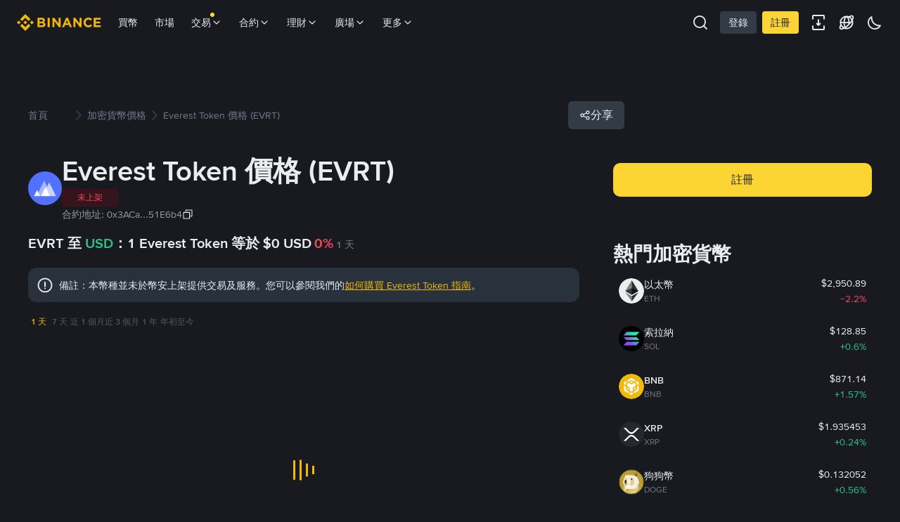

--- FILE ---
content_type: text/html; charset=utf-8
request_url: https://www.binance.com/zh-TC/price/everest-token
body_size: 85446
content:
<!doctype html>
<html bn-lang="zh-TC" lang="zh-TC" dir="ltr" path-prefix="/zh-TC">
<head>
  <meta name="viewport" content="width=device-width,minimum-scale=1,maximum-scale=1,initial-scale=1,user-scalable=no" data-shuvi-head="true" /><meta charset="utf-8" data-shuvi-head="true" /><title data-shuvi-head="true">今日 Everest Token 價格 | EVRT 兌 USD 即時價格，市值及圖表</title><meta name="description" content="1 Everest Token 目前的價格為 $0，在過去 24 小時上漲 0%。使用我們的即時加密貨幣兌換器將 EVRT 兌換為 USD，並查看價格趨勢。" data-shuvi-head="true" /><meta property="og:url" content="https://www.binance.com/zh-TC/price/everest-token" data-shuvi-head="true" /><meta property="og:type" content="website" data-shuvi-head="true" /><meta property="og:title" content="今日 Everest Token 價格 | EVRT 兌 USD 即時價格，市值及圖表" data-shuvi-head="true" /><meta property="og:site_name" data-shuvi-head="true" /><meta property="og:image" content="https://www.binance.com/bapi/fe/growth/coin-price/assets/zh-TC/everest-token.png" data-shuvi-head="true" /><meta property="twitter:title" content="今日 Everest Token 價格 | EVRT 兌 USD 即時價格，市值及圖表" data-shuvi-head="true" /><meta property="twitter:site" data-shuvi-head="true" /><meta property="twitter:image" content="https://www.binance.com/bapi/fe/growth/coin-price/assets/zh-TC/everest-token.png" data-shuvi-head="true" /><meta property="twitter:image:src" content="https://www.binance.com/bapi/fe/growth/coin-price/assets/zh-TC/everest-token.png" data-shuvi-head="true" /><meta property="twitter:card" content="summary_large_image" data-shuvi-head="true" /><meta http-equiv="etag" content="13dd8cc6ff2c8463324067cd72f02f1ad151a4d0" /><meta name="msapplication-TileImage" content="https://bin.bnbstatic.com/static/images/bnb-for/brand.png" /><meta name="apple-mobile-web-app-status-bar-style" content="black" data-shuvi-head="true" /><meta name="apple-mobile-web-app-capable" content="yes" data-shuvi-head="true" /><meta name="format-detection" content="email=no" data-shuvi-head="true" /><link rel="preconnect" href="https://bin.bnbstatic.com" crossorigin="anonymous" /><link rel="preconnect" href="https://public.bnbstatic.com" crossorigin="anonymous" /><link rel="preload" as="fetch" href="https://bin.bnbstatic.com/api/i18n/-/web/cms/zh-TC/exchange-seo-ui" crossorigin="anonymous" fetchpriority="low" /><link rel="preload" as="script" href="https://public.bnbstatic.com/unpkg/essential/essential@0.3.64.js" /><link rel="preload" as="script" href="https://public.bnbstatic.com/unpkg/vendor/vendor.umd.0.0.13.production.min.18.2.0.js" /><link rel="preload" href="https://public.bnbstatic.com/image/currencies/USD.png" as="image" data-shuvi-head="true" /><link rel="preload" href="https://public.bnbstatic.com/image/currencies/AED.png" as="image" data-shuvi-head="true" /><link rel="preload" href="https://public.bnbstatic.com/image/currencies/ARS.png" as="image" data-shuvi-head="true" /><link rel="preload" href="https://public.bnbstatic.com/image/currencies/AUD.png" as="image" data-shuvi-head="true" /><link rel="preload" href="https://public.bnbstatic.com/image/currencies/BDT.png" as="image" data-shuvi-head="true" /><link rel="preload" href="https://public.bnbstatic.com/image/currencies/BGN.png" as="image" data-shuvi-head="true" /><link rel="preload" href="https://public.bnbstatic.com/image/currencies/BHD.png" as="image" data-shuvi-head="true" /><link rel="preload" href="https://public.bnbstatic.com/image/currencies/BOB.png" as="image" data-shuvi-head="true" /><link rel="preload" href="https://public.bnbstatic.com/image/currencies/BRL.png" as="image" data-shuvi-head="true" /><link rel="preload" href="https://public.bnbstatic.com/image/currencies/CAD.png" as="image" data-shuvi-head="true" /><link rel="preload" href="https://public.bnbstatic.com/image/currencies/CHF.png" as="image" data-shuvi-head="true" /><link rel="preload" href="https://public.bnbstatic.com/image/currencies/CNY.png" as="image" data-shuvi-head="true" /><link rel="preload" href="https://public.bnbstatic.com/image/currencies/COP.png" as="image" data-shuvi-head="true" /><link rel="preload" href="https://public.bnbstatic.com/image/currencies/CZK.png" as="image" data-shuvi-head="true" /><link rel="preload" href="https://bin.bnbstatic.com/static/chunks/9395.5e0fd609.js" as="script" /><link rel="preload" href="https://bin.bnbstatic.com/static/chunks/5666.59b70b19.js" as="script" /><link rel="preload" href="https://bin.bnbstatic.com/static/chunks/7324.34c28da6.js" as="script" /><link rel="preload" href="https://bin.bnbstatic.com/static/chunks/6387.253c4483.js" as="script" /><link rel="preload" href="https://bin.bnbstatic.com/static/chunks/6009.92812437.js" as="script" /><link rel="preload" href="https://bin.bnbstatic.com/static/chunks/962.e1deba62.js" as="script" /><link rel="preload" href="https://bin.bnbstatic.com/static/chunks/4031.877c16ae.js" as="script" /><link rel="preload" href="https://bin.bnbstatic.com/static/chunks/4593.1f3d2276.js" as="script" /><link rel="preload" href="https://bin.bnbstatic.com/static/chunks/7448.0e9be88d.js" as="script" /><link rel="preload" href="https://bin.bnbstatic.com/static/chunks/1515.16afc108.js" as="script" /><link rel="preload" href="https://bin.bnbstatic.com/static/chunks/layout-39f3.13e9a324.js" as="script" /><link rel="preload" href="https://bin.bnbstatic.com/static/chunks/677.c61e578b.js" as="script" /><link rel="preload" href="https://bin.bnbstatic.com/static/chunks/2243.10fa12f6.js" as="script" /><link rel="preload" href="https://bin.bnbstatic.com/static/chunks/603.1b4170aa.js" as="script" /><link rel="preload" href="https://bin.bnbstatic.com/static/chunks/8329.30a06a75.js" as="script" /><link rel="preload" href="https://bin.bnbstatic.com/static/chunks/9068.4605081b.js" as="script" /><link rel="preload" href="https://bin.bnbstatic.com/static/chunks/4387.e9e83441.js" as="script" /><link rel="preload" href="https://bin.bnbstatic.com/static/chunks/8164.f2b8a230.js" as="script" /><link rel="preload" href="https://bin.bnbstatic.com/static/chunks/6903.3d1f1a84.js" as="script" /><link rel="preload" href="https://bin.bnbstatic.com/static/chunks/5590.7d7a9dd2.js" as="script" /><link rel="preload" href="https://bin.bnbstatic.com/static/chunks/7551.efbdbc53.js" as="script" /><link rel="preload" href="https://bin.bnbstatic.com/static/chunks/6128.512f6cb9.js" as="script" /><link rel="preload" href="https://bin.bnbstatic.com/static/chunks/4661.2c69a36d.js" as="script" /><link rel="preload" href="https://bin.bnbstatic.com/static/chunks/9086.3b628c5c.js" as="script" /><link rel="preload" href="https://bin.bnbstatic.com/static/chunks/5466.4de93b1c.js" as="script" /><link rel="preload" href="https://bin.bnbstatic.com/static/chunks/5704.cd02c3df.js" as="script" /><link rel="preload" href="https://bin.bnbstatic.com/static/chunks/964.803c1cdd.js" as="script" /><link rel="preload" href="https://bin.bnbstatic.com/static/chunks/7377.68416ab5.js" as="script" /><link rel="preload" href="https://bin.bnbstatic.com/static/chunks/2177.02c68139.js" as="script" /><link rel="preload" href="https://bin.bnbstatic.com/static/chunks/4499.8047fd81.js" as="script" /><link rel="preload" href="https://bin.bnbstatic.com/static/chunks/page-f81e.e877c622.js" as="script" /><link rel="preload" as="script" href="https://bin.bnbstatic.com/static/configs/newbase/common-widget-icon.js" /><link rel="preload" as="script" href="https://public.bnbstatic.com/unpkg/themis/themis@0.0.39.js" /><link rel="preload" as="script" href="https://public.bnbstatic.com/unpkg/common-widget/vendor@1.3.984.min.js" /><link rel="preload" as="script" href="https://public.bnbstatic.com/unpkg/common-widget/utils@1.3.984.min.js" /><link rel="preload" as="script" href="https://public.bnbstatic.com/unpkg/common-widget/data@1.3.984.min.js" /><link rel="preload" as="script" href="https://public.bnbstatic.com/unpkg/common-widget/common@1.3.984.min.js" /><link rel="preload" as="script" href="https://bin.bnbstatic.com/static/webpack-runtime.2b930686.js" /><link rel="preload" as="script" href="https://bin.bnbstatic.com/static/main.06405169.js" /><link rel="preload" as="script" href="https://public.bnbstatic.com/unpkg/config/remote-config.js" /><link rel="preload" as="script" href="https://bin.bnbstatic.com/static/js/common-widget/common-widget-render-control@0.0.1.js" /><link rel="shortcut icon" href="https://bin.bnbstatic.com/static/images/common/favicon.ico" /><link rel="apple-touch-icon" href="https://bin.bnbstatic.com/static/images/bnb-for/brand.png" /><link rel="icon" href="https://bin.bnbstatic.com/static/images/bnb-for/brand.png" /><link rel="alternate" hreflang="es-NI" href="https://www.binance.com/es-LA/price/everest-token" /><link rel="alternate" hreflang="pl" href="https://www.binance.com/pl/price/everest-token" /><link rel="alternate" hreflang="es-VI" href="https://www.binance.com/es-LA/price/everest-token" /><link rel="alternate" hreflang="es-VG" href="https://www.binance.com/es-LA/price/everest-token" /><link rel="alternate" hreflang="es-MX" href="https://www.binance.com/es-MX/price/everest-token" /><link rel="alternate" hreflang="fr-MG" href="https://www.binance.com/fr-AF/price/everest-token" /><link rel="alternate" hreflang="kk-KZ" href="https://www.binance.com/kk-KZ/price/everest-token" /><link rel="alternate" hreflang="ar-BH" href="https://www.binance.com/ar-BH/price/everest-token" /><link rel="alternate" hreflang="es-ES" href="https://www.binance.com/es/price/everest-token" /><link rel="alternate" hreflang="es-VC" href="https://www.binance.com/es-LA/price/everest-token" /><link rel="alternate" hreflang="es-UY" href="https://www.binance.com/es-LA/price/everest-token" /><link rel="alternate" hreflang="es-MQ" href="https://www.binance.com/es-LA/price/everest-token" /><link rel="alternate" hreflang="pt-BR" href="https://www.binance.com/pt-BR/price/everest-token" /><link rel="alternate" hreflang="en-TR" href="https://www.binance.com/en-TR/price/everest-token" /><link rel="alternate" hreflang="es-MS" href="https://www.binance.com/es-LA/price/everest-token" /><link rel="alternate" hreflang="es-MF" href="https://www.binance.com/es-LA/price/everest-token" /><link rel="alternate" hreflang="lo-LA" href="https://www.binance.com/lo-LA/price/everest-token" /><link rel="alternate" hreflang="fr-CM" href="https://www.binance.com/fr-AF/price/everest-token" /><link rel="alternate" hreflang="fr-CI" href="https://www.binance.com/fr-AF/price/everest-token" /><link rel="alternate" hreflang="fr-CF" href="https://www.binance.com/fr-AF/price/everest-token" /><link rel="alternate" hreflang="fr-CG" href="https://www.binance.com/fr-AF/price/everest-token" /><link rel="alternate" hreflang="fr-ST" href="https://www.binance.com/fr-AF/price/everest-token" /><link rel="alternate" hreflang="fr-CD" href="https://www.binance.com/fr-AF/price/everest-token" /><link rel="alternate" hreflang="si-LK" href="https://www.binance.com/si-LK/price/everest-token" /><link rel="alternate" hreflang="en-KZ" href="https://www.binance.com/en-KZ/price/everest-token" /><link rel="alternate" hreflang="fr-KM" href="https://www.binance.com/fr-AF/price/everest-token" /><link rel="alternate" hreflang="es-DO" href="https://www.binance.com/es-LA/price/everest-token" /><link rel="alternate" hreflang="es-DM" href="https://www.binance.com/es-LA/price/everest-token" /><link rel="alternate" hreflang="fr" href="https://www.binance.com/fr/price/everest-token" /><link rel="alternate" hreflang="ar-AE" href="https://www.binance.com/ar-AE/price/everest-token" /><link rel="alternate" hreflang="fr-TG" href="https://www.binance.com/fr-AF/price/everest-token" /><link rel="alternate" hreflang="az-AZ" href="https://www.binance.com/az-AZ/price/everest-token" /><link rel="alternate" hreflang="fr-TF" href="https://www.binance.com/fr-AF/price/everest-token" /><link rel="alternate" hreflang="fr-TD" href="https://www.binance.com/fr-AF/price/everest-token" /><link rel="alternate" hreflang="es-PA" href="https://www.binance.com/es-LA/price/everest-token" /><link rel="alternate" hreflang="vi" href="https://www.binance.com/vi/price/everest-token" /><link rel="alternate" hreflang="en-NZ" href="https://www.binance.com/en-NZ/price/everest-token" /><link rel="alternate" hreflang="es-PE" href="https://www.binance.com/es-LA/price/everest-token" /><link rel="alternate" hreflang="es" href="https://www.binance.com/es/price/everest-token" /><link rel="alternate" hreflang="es-GP" href="https://www.binance.com/es-LA/price/everest-token" /><link rel="alternate" hreflang="fr-GA" href="https://www.binance.com/fr-AF/price/everest-token" /><link rel="alternate" hreflang="en" href="https://www.binance.com/en/price/everest-token" /><link rel="alternate" hreflang="es-GT" href="https://www.binance.com/es-LA/price/everest-token" /><link rel="alternate" hreflang="el" href="https://www.binance.com/el/price/everest-token" /><link rel="alternate" hreflang="en-NG" href="https://www.binance.com/en-NG/price/everest-token" /><link rel="alternate" hreflang="es-GD" href="https://www.binance.com/es-LA/price/everest-token" /><link rel="alternate" hreflang="fr-ML" href="https://www.binance.com/fr-AF/price/everest-token" /><link rel="alternate" hreflang="lv" href="https://www.binance.com/lv/price/everest-token" /><link rel="alternate" hreflang="fr-NE" href="https://www.binance.com/fr-AF/price/everest-token" /><link rel="alternate" hreflang="uk-UA" href="https://www.binance.com/uk-UA/price/everest-token" /><link rel="alternate" hreflang="de" href="https://www.binance.com/de/price/everest-token" /><link rel="alternate" hreflang="es-BB" href="https://www.binance.com/es-LA/price/everest-token" /><link rel="alternate" hreflang="da-DK" href="https://www.binance.com/da-DK/price/everest-token" /><link rel="alternate" hreflang="es-AR" href="https://www.binance.com/es-AR/price/everest-token" /><link rel="alternate" hreflang="es-AW" href="https://www.binance.com/es-LA/price/everest-token" /><link rel="alternate" hreflang="cs" href="https://www.binance.com/cs/price/everest-token" /><link rel="alternate" hreflang="fr-YT" href="https://www.binance.com/fr-AF/price/everest-token" /><link rel="alternate" hreflang="es-AI" href="https://www.binance.com/es-LA/price/everest-token" /><link rel="alternate" hreflang="sv" href="https://www.binance.com/sv/price/everest-token" /><link rel="alternate" hreflang="es-AG" href="https://www.binance.com/es-LA/price/everest-token" /><link rel="alternate" hreflang="fr-GQ" href="https://www.binance.com/fr-AF/price/everest-token" /><link rel="alternate" hreflang="fr-GN" href="https://www.binance.com/fr-AF/price/everest-token" /><link rel="alternate" hreflang="sl" href="https://www.binance.com/sl/price/everest-token" /><link rel="alternate" hreflang="sk" href="https://www.binance.com/sk/price/everest-token" /><link rel="alternate" hreflang="es-HT" href="https://www.binance.com/es-LA/price/everest-token" /><link rel="alternate" hreflang="es-PY" href="https://www.binance.com/es-LA/price/everest-token" /><link rel="alternate" hreflang="ru-KZ" href="https://www.binance.com/ru-KZ/price/everest-token" /><link rel="alternate" hreflang="es-PR" href="https://www.binance.com/es-LA/price/everest-token" /><link rel="alternate" hreflang="bg" href="https://www.binance.com/bg/price/everest-token" /><link rel="alternate" hreflang="ru" href="https://www.binance.com/ru/price/everest-token" /><link rel="alternate" hreflang="es-HN" href="https://www.binance.com/es-LA/price/everest-token" /><link rel="alternate" hreflang="fr-GW" href="https://www.binance.com/fr-AF/price/everest-token" /><link rel="alternate" hreflang="ro" href="https://www.binance.com/ro/price/everest-token" /><link rel="alternate" hreflang="es-TT" href="https://www.binance.com/es-LA/price/everest-token" /><link rel="alternate" hreflang="fr-BJ" href="https://www.binance.com/fr-AF/price/everest-token" /><link rel="alternate" hreflang="es-CW" href="https://www.binance.com/es-LA/price/everest-token" /><link rel="alternate" hreflang="es-CU" href="https://www.binance.com/es-LA/price/everest-token" /><link rel="alternate" hreflang="fr-BF" href="https://www.binance.com/fr-AF/price/everest-token" /><link rel="alternate" hreflang="es-LC" href="https://www.binance.com/es-LA/price/everest-token" /><link rel="alternate" hreflang="ar" href="https://www.binance.com/ar/price/everest-token" /><link rel="alternate" hreflang="fr-SN" href="https://www.binance.com/fr-AF/price/everest-token" /><link rel="alternate" hreflang="es-CL" href="https://www.binance.com/es-LA/price/everest-token" /><link rel="alternate" hreflang="en-BH" href="https://www.binance.com/en-BH/price/everest-token" /><link rel="alternate" hreflang="it" href="https://www.binance.com/it/price/everest-token" /><link rel="alternate" hreflang="ru-UA" href="https://www.binance.com/ru-UA/price/everest-token" /><link rel="alternate" hreflang="es-TC" href="https://www.binance.com/es-LA/price/everest-token" /><link rel="alternate" hreflang="es-CR" href="https://www.binance.com/es-LA/price/everest-token" /><link rel="alternate" hreflang="es-KY" href="https://www.binance.com/es-LA/price/everest-token" /><link rel="alternate" hreflang="es-KN" href="https://www.binance.com/es-LA/price/everest-token" /><link rel="alternate" hreflang="es-SV" href="https://www.binance.com/es-LA/price/everest-token" /><link rel="alternate" hreflang="es-SX" href="https://www.binance.com/es-LA/price/everest-token" /><link rel="alternate" hreflang="id" href="https://www.binance.com/id/price/everest-token" /><link rel="alternate" hreflang="en-AU" href="https://www.binance.com/en-AU/price/everest-token" /><link rel="alternate" hreflang="es-BS" href="https://www.binance.com/es-LA/price/everest-token" /><link rel="alternate" hreflang="es-BZ" href="https://www.binance.com/es-LA/price/everest-token" /><link rel="alternate" hreflang="zh-Hant" href="https://www.binance.com/zh-TC/price/everest-token" /><link rel="alternate" hreflang="zh-Hans" href="https://www.binance.com/zh-CN/price/everest-token" /><link rel="alternate" hreflang="es-BL" href="https://www.binance.com/es-LA/price/everest-token" /><link rel="alternate" hreflang="hu" href="https://www.binance.com/hu/price/everest-token" /><link rel="alternate" hreflang="es-BR" href="https://www.binance.com/es-LA/price/everest-token" /><link rel="alternate" hreflang="en-ZA" href="https://www.binance.com/en-ZA/price/everest-token" /><link rel="alternate" hreflang="es-BQ" href="https://www.binance.com/es-LA/price/everest-token" /><link rel="alternate" hreflang="en-AE" href="https://www.binance.com/en-AE/price/everest-token" /><link rel="alternate" hreflang="en-IN" href="https://www.binance.com/en-IN/price/everest-token" /><link rel="alternate" hreflang="es-JM" href="https://www.binance.com/es-LA/price/everest-token" /><link rel="alternate" hreflang="fr-RE" href="https://www.binance.com/fr-AF/price/everest-token" /><link rel="alternate" hreflang="pt" href="https://www.binance.com/pt/price/everest-token" /><link rel="alternate" hreflang="x-default" href="https://www.binance.com/en/price/everest-token" /><link rel="shortcut icon" type="image/x-icon" href="https://bin.bnbstatic.com/static/images/common/favicon.ico" data-shuvi-head="true" /><link rel="canonical" href="https://www.binance.com/zh-TC/price/everest-token" data-shuvi-head="true" /><script id="OneTrust-sdk" nonce="0d574b45-7bdc-452b-bd26-bac9131b944b">(function() {const agent = typeof navigator !== 'undefined' ? navigator.userAgent : '';const REGEX_MATCH_CLIENT_TYPE = /BNC\/([0-9.]+) \(([a-zA-Z]+) ([0-9.]+)\)/;const isMiniApp = typeof window !== 'undefined' && window.__NEZHA_BRIDGE__ && !window.__NEZHA_BRIDGE__.postAction;if(REGEX_MATCH_CLIENT_TYPE.test(agent) || isMiniApp){return null;}function getJSON(str) {try {return JSON.parse(str);} catch (e) {return {};}}var AutoBlockScriptMap = getJSON('{"binance.com":"https://cdn.cookielaw.org/consent/e21a0e13-40c2-48a6-9ca2-57738356cdab/OtAutoBlock.js","binance.info":"https://cdn.cookielaw.org/consent/03246444-2043-432d-afae-413a91f535e9/OtAutoBlock.js","binance.me":"https://cdn.cookielaw.org/consent/39df5304-ea83-4bd5-8550-d57bca54d95a/OtAutoBlock.js","binance.bh":"https://cdn.cookielaw.org/consent/0196a4bb-fb7b-7ae6-a24c-893547b9e467/OtAutoBlock.js"}');var SDKStubInfoMap = getJSON('{"binance.com":{"src":"https://cdn.cookielaw.org/scripttemplates/otSDKStub.js","hash":"e21a0e13-40c2-48a6-9ca2-57738356cdab"},"binance.info":{"src":"https://cdn.cookielaw.org/scripttemplates/otSDKStub.js","hash":"03246444-2043-432d-afae-413a91f535e9"},"binance.me":{"src":"https://cdn.cookielaw.org/scripttemplates/otSDKStub.js","hash":"39df5304-ea83-4bd5-8550-d57bca54d95a"}, "binance.bh":{"src":"https://cdn.cookielaw.org/scripttemplates/otSDKStub.js","hash":"0196a4bb-fb7b-7ae6-a24c-893547b9e467"}}');var domain = location.hostname.split('.').slice(-2).join('.');function isString(str) {return str && typeof str === 'string';};var AutoBlockScript = AutoBlockScriptMap[domain];var stubInfo = SDKStubInfoMap[domain] || {};var SDKStubSrc = stubInfo.src;var SDKStubHash = stubInfo.hash;var injectAutoBlock = isString(AutoBlockScript);var injectSDKStub = isString(SDKStubSrc) && isString(SDKStubHash);if (injectAutoBlock) {var script = document.createElement('script');script.src = AutoBlockScript;script.type = 'text/javascript';script.async = false;document.head.appendChild(script);}if (injectSDKStub) {var lang = document.documentElement['bn-lang'] || document.documentElement.lang;var htmlLang = lang && lang.substr(0, 2) || 'en';var script = document.createElement('script');script.src = SDKStubSrc;script.type = 'text/javascript';script.async = false;script.setAttribute('charSet', 'UTF-8');script.setAttribute('data-domain-script', SDKStubHash);script.setAttribute('data-language', htmlLang);document.head.appendChild(script);var s = document.createElement('script');s.type = 'text/javascript';s.innerHTML = 'function OptanonWrapper() {};';s.nonce = '0d574b45-7bdc-452b-bd26-bac9131b944b';document.head.appendChild(s);var ss = document.createElement('script');ss.src = 'https://bin.bnbstatic.com/static/one-trust/onetrust-trigger.js';ss.type = 'text/javascript';script.async = false;ss.setAttribute('charSet', 'UTF-8');ss.setAttribute('data-domain-script', SDKStubHash);document.head.appendChild(ss);}}())</script><script id="Reporter-init" nonce="0d574b45-7bdc-452b-bd26-bac9131b944b">window._bn_reporter = window._bn_reporter || [];window._bn_reporter_version = '4.3.16';function reportEvent(data) {window._bn_reporter.push(data);}reportEvent({key: "init",data: {"packageName":"seo-ui","apiId":"cc1ljun9gpbp8ciciolg","apiDomain":"https://api.saasexch.com","ssr":true,"COMMIT_HEAD":"13dd8cc6ff2c8463324067cd72f02f1ad151a4d0","pikaVersion":"0.6.14","traceId":"c0a83b6f-3530-4009-89a8-db515ac3cd26","analyticsId":"seo-ui,Frontend,clhh6igw94364630s30uynadwdz"}});const now = Date.now();reportEvent({key: "traceReporter",data: {name: 'PIKA_HTML_ENTRY_START',startTime: now,timestamp: now,id: 1,duration: 0,endTime: now}});window.addEventListener('error', function (event) {try {var _URL, _URL2;var target = event.target || event.srcElement;var isTarget = ['LINK', 'SCRIPT', 'IMG'].indexOf(target.nodeName) !== -1;if (!isTarget) {return;}var link = target.src || target.href;if (window.location.href.indexOf(link) === 0) {return;}var data = {event: {phost: window.location.host,ppath: window.location.pathname,host: (_URL = new URL(link)) === null || _URL === void 0 ? void 0 : _URL.host,path: (_URL2 = new URL(link)) === null || _URL2 === void 0 ? void 0 : _URL2.pathname,net_err_exist: true}};reportEvent({key: "reportMonitorEvent",data: {data: data}});} catch (e) {console.error('static resource monitor', e);}}, true);</script><script src="https://bin.bnbstatic.com/static/sw-load/cache-control-load@0.0.5.js" data-ot-ignore nonce="0d574b45-7bdc-452b-bd26-bac9131b944b"></script><script src="https://bin.bnbstatic.com/static/js/common-widget/globalthis@0.4.4.min.js" data-ot-ignore nonce="0d574b45-7bdc-452b-bd26-bac9131b944b"></script><script nonce="0d574b45-7bdc-452b-bd26-bac9131b944b">if (typeof window !== "undefined" && typeof location !== "undefined") { window.searchString = location.search; }</script><script nonce="0d574b45-7bdc-452b-bd26-bac9131b944b">!function(){try{!(t=function(){try{return document.getElementsByTagName("head")[0]}catch(e){return null}}())||~(e="undefined"!=typeof navigator?navigator.userAgent:"").indexOf(" BNC/")&&!~e.indexOf("electron")&&((e=document.createElement("style")).setAttribute("type","text/css"),e.innerHTML="#__APP_HEADER {display:none !important;} .hidden-in-bnc-app {display:none !important;}",t.appendChild(e))}catch(e){}var e,t}();</script><link rel="stylesheet" href="https://bin.bnbstatic.com/static/css/6cde01c9.css" /><link rel="stylesheet" href="https://bin.bnbstatic.com/static/css/9aaede1d.chunk.css" /><link rel="stylesheet" href="https://bin.bnbstatic.com/static/css/e6e33789.chunk.css" /><link rel="stylesheet" href="https://bin.bnbstatic.com/static/css/f1f7bf97.chunk.css" /><link rel="stylesheet" href="https://bin.bnbstatic.com/static/css/581cbfc2.chunk.css" /><link rel="stylesheet" href="https://bin.bnbstatic.com/static/css/8aaf63c2.chunk.css" /><link rel="stylesheet" href="https://public.bnbstatic.com/unpkg/common-widget/header@1.3.984.css" /><link rel="stylesheet" href="https://public.bnbstatic.com/unpkg/common-widget/footer@1.3.984.css" /><link rel="stylesheet" href="https://public.bnbstatic.com/unpkg/common-widget/extension@1.3.984.css" /><link rel="stylesheet" href="https://public.bnbstatic.com/unpkg/common-widget/vendor@1.3.984.css" /><link rel="stylesheet" href="https://public.bnbstatic.com/unpkg/common-widget/common@1.3.984.css" /><style>body #__APP_HEADER{position:sticky;top:0;z-index:999;}</style><style id="webstudio-universal-uikit-colors" data-shuvi-head="true">body { --color-BasicBg: #181A20; background-color: var(--color-BasicBg); --color-SecondaryBg: #0B0E11; --color-Input: #29313D; --color-InputLine: #434C5A; --color-CardBg: #202630; --color-Vessel: #29313D; --color-Line: #333B47; --color-DisableBtn: #29313D; --color-DisableText: #4F5867; --color-TertiaryText: #707A8A; --color-SecondaryText: #929AA5; --color-PrimaryText: #EAECEF; color: var(--color-PrimaryText); --color-RedGreenBgText: #FFFFFF; --color-EmphasizeText: #FF693D; --color-TextOnGray: #EAECEF; --color-TextOnYellow: #202630; --color-IconNormal: #707A8A; --color-LiteBg1: #202630; --color-LiteBg2: #191A1F; --color-BtnBg: #FCD535; --color-PrimaryYellow: #F0B90B; --color-TextLink: #F0B90B; --color-TradeBg: #0B0E11; --color-TextToast: #F0B90B; --color-DepthSellBg: #35141D; --color-SellHover: #F6465D; --color-Sell: #F6465D; --color-TextSell: #F6465D; --color-DepthBuyBg: #102821; --color-BuyHover: #2EBD85; --color-Buy: #2EBD85; --color-TextBuy: #2EBD85; --color-Error: #F6465D; --color-SuccessBg: #102821; --color-Success: #2EBD85; --color-TagBg: #434C5A; --color-Grid: #333B47; --color-Placeholder: #434C5A; --color-ToastBg: #4F5867; --color-TwoColorIcon: #CACED3; --color-ErrorBg: rgba(246, 70, 93, 0.1); --color-BadgeBg: rgba(240,185,11,0.1); --color-Popup: #333B47; --color-Mask: rgba(11, 14, 17, 0.6); --color-WidgetSecondaryBg: rgba(193, 204, 219, 0.08); --color-ContainerBg: #29313D; --color-YellowAlpha01: rgba(252, 213, 53, 0.1); --color-YellowAlpha02: rgba(252, 213, 53, 0.2); --color-RedAlpha01: rgba(246, 70, 93, 0.1); --color-RedAlpha02: rgba(246, 70, 93, 0.2); --color-GreenAlpha01: rgba(46, 189, 133, 0.1); --color-GreenAlpha02: rgba(46, 189, 133, 0.2); --color-ChatBg: #1A1E25; --color-LineAlpha: rgba(193, 204, 219, 0.08); --color-WidgetPrimaryBg: rgba(122, 148, 178, 0.1); --color-ChatBubble: #29313D; --color-ChatBubble2: #2D3E59; --color-ChatInput: rgba(41, 49, 61, 0.95); --color-ChatName: #F0B90B; --color-ChatSysMsg: #1C2229; --color-ChatCard: #212731; --color-ChatCard2: #243042; --color-ChatRed: #30222B; --color-ParagraphText: #EAECEF; }</style><style id="header-footer-global-style" data-shuvi-head="true"> #__APP_SIDEBAR { display: none; width: 100%; }</style><style type="text/css" id="b-fonts">@font-face{font-family:'BinanceNova';font-display:swap;src:url('https://bin.bnbstatic.com/static/fonts/bn/BinanceNova-Light.woff2') format('woff2'),url('https://bin.bnbstatic.com/static/fonts/bn/BinanceNova-Light.otf') format('opentype');font-weight:200 300}@font-face{font-family:'BinanceNova';font-display:swap;src:url('https://bin.bnbstatic.com/static/fonts/bn/BinanceNova-Regular.woff2') format('woff2'),url('https://bin.bnbstatic.com/static/fonts/bn/BinanceNova-Regular.otf') format('opentype');font-weight:400}@font-face{font-family:'BinanceNova';font-display:swap;src:url('https://bin.bnbstatic.com/static/fonts/bn/BinanceNova-Medium.woff2') format('woff2'),url('https://bin.bnbstatic.com/static/fonts/bn/BinanceNova-Medium.otf') format('opentype');font-weight:500}@font-face{font-family:'BinanceNova';font-display:swap;src:url('https://bin.bnbstatic.com/static/fonts/bn/BinanceNova-SemiBold.woff2') format('woff2'),url('https://bin.bnbstatic.com/static/fonts/bn/BinanceNova-SemiBold.otf') format('opentype');font-weight:600}@font-face{font-family:'BinanceNova';font-display:swap;src:url('https://bin.bnbstatic.com/static/fonts/bn/BinanceNova-Bold.woff2') format('woff2'),url('https://bin.bnbstatic.com/static/fonts/bn/BinanceNova-Bold.otf') format('opentype');font-weight:700 800}@font-face{font-family:'BinanceNova';font-display:swap;src:url('https://bin.bnbstatic.com/static/fonts/bn/BinanceNova-Black.woff2') format('woff2'),url('https://bin.bnbstatic.com/static/fonts/bn/BinanceNova-Black.otf') format('opentype');font-weight:900}html body,body{font-family:BinanceNova,Arial,sans-serif!important}</style>
</head>
<body>
  <div id="__APP_TOP_PORTAL"></div><div id="__APP_HEADER"><div class="theme-root dark _CWC common-widget-provider" style="--color-BasicBg:#181A20;--color-SecondaryBg:#0B0E11;--color-Input:#29313D;--color-InputLine:#434C5A;--color-CardBg:#202630;--color-Vessel:#29313D;--color-Line:#333B47;--color-DisableBtn:#29313D;--color-DisableText:#4F5867;--color-TertiaryText:#707A8A;--color-SecondaryText:#929AA5;--color-PrimaryText:#EAECEF;--color-RedGreenBgText:#FFFFFF;--color-EmphasizeText:#FF693D;--color-TextOnGray:#EAECEF;--color-TextOnYellow:#202630;--color-IconNormal:#707A8A;--color-LiteBg1:#202630;--color-LiteBg2:#191A1F;--color-BtnBg:#FCD535;--color-PrimaryYellow:#F0B90B;--color-TextLink:#F0B90B;--color-TradeBg:#0B0E11;--color-TextToast:#F0B90B;--color-DepthSellBg:#35141D;--color-SellHover:#F6465D;--color-Sell:#F6465D;--color-TextSell:#F6465D;--color-DepthBuyBg:#102821;--color-BuyHover:#2EBD85;--color-Buy:#2EBD85;--color-TextBuy:#2EBD85;--color-Error:#F6465D;--color-SuccessBg:#102821;--color-Success:#2EBD85;--color-TagBg:#434C5A;--color-Grid:#333B47;--color-Placeholder:#434C5A;--color-ToastBg:#4F5867;--color-TwoColorIcon:#CACED3;--color-ErrorBg:rgba(246, 70, 93, 0.1);--color-BadgeBg:rgba(240,185,11,0.1);--color-Popup:#333B47;--color-Mask:rgba(11, 14, 17, 0.6);--color-WidgetSecondaryBg:rgba(193, 204, 219, 0.08);--color-ContainerBg:#29313D;--color-YellowAlpha01:rgba(252, 213, 53, 0.1);--color-YellowAlpha02:rgba(252, 213, 53, 0.2);--color-RedAlpha01:rgba(246, 70, 93, 0.1);--color-RedAlpha02:rgba(246, 70, 93, 0.2);--color-GreenAlpha01:rgba(46, 189, 133, 0.1);--color-GreenAlpha02:rgba(46, 189, 133, 0.2);--color-ChatBg:#181A20;--color-ChatYellow:#F0B90B"><header class="header-container hidden-in-bnc-app common-widget-css_wrap theme-root bg1 dark-color"><div class="header-leftside menu-aim-enabled"><a class="logo-link" href="https://www.binance.com/zh-TC"><img height="64" src="[data-uri]"/></a><div class="header-menu-item rwd-1024-hide-flex"><a class="header-menu-item_view typography-Subtitle4" id="ba-tableMarkets" href="https://www.binance.com/zh-TC/markets/overview">市場</a></div><div class="header-menu-item header-dropdown-menu rwd-1024-hide-flex header-menu-align_frist"><span id="ba-trade" class="header-menu-item_view typography-Subtitle4">交易<svg class="bn-svg header-menu-item_dropdown-icon" viewBox="0 0 24 24" xmlns="http://www.w3.org/2000/svg"><path d="M11.432 15.698a.9.9 0 001.205-.061l6-6 .061-.069a.9.9 0 00-1.266-1.266l-.069.061L12 13.727 6.637 8.363a.9.9 0 00-1.274 1.274l6 6 .069.061z" fill="currentColor"></path></svg></span></div><div class="header-menu-item header-dropdown-menu rwd-1024-hide-flex center"><a class="header-menu-item_view typography-Subtitle4" id="ba-Square" href="https://www.binance.com/zh-TC/square">廣場<svg class="bn-svg header-menu-item_dropdown-icon" viewBox="0 0 24 24" xmlns="http://www.w3.org/2000/svg"><path d="M11.432 15.698a.9.9 0 001.205-.061l6-6 .061-.069a.9.9 0 00-1.266-1.266l-.069.061L12 13.727 6.637 8.363a.9.9 0 00-1.274 1.274l6 6 .069.061z" fill="currentColor"></path></svg></a></div></div></header><div class="header-global-js-top-alert"><div class="header-global-js-top-alert__inner" id="header_global_js_wxgy34nj"></div></div></div></div><div id="__APP"><div class="theme-root dark" style="--color-BasicBg:#181A20;--color-SecondaryBg:#0B0E11;--color-Input:#29313D;--color-InputLine:#434C5A;--color-CardBg:#202630;--color-Vessel:#29313D;--color-Line:#333B47;--color-DisableBtn:#29313D;--color-DisableText:#4F5867;--color-TertiaryText:#707A8A;--color-SecondaryText:#929AA5;--color-PrimaryText:#EAECEF;--color-RedGreenBgText:#FFFFFF;--color-EmphasizeText:#FF693D;--color-TextOnGray:#EAECEF;--color-TextOnYellow:#202630;--color-IconNormal:#707A8A;--color-LiteBg1:#202630;--color-LiteBg2:#191A1F;--color-BtnBg:#FCD535;--color-PrimaryYellow:#F0B90B;--color-TextLink:#F0B90B;--color-TradeBg:#0B0E11;--color-TextToast:#F0B90B;--color-DepthSellBg:#35141D;--color-SellHover:#F6465D;--color-Sell:#F6465D;--color-TextSell:#F6465D;--color-DepthBuyBg:#102821;--color-BuyHover:#2EBD85;--color-Buy:#2EBD85;--color-TextBuy:#2EBD85;--color-Error:#F6465D;--color-SuccessBg:#102821;--color-Success:#2EBD85;--color-TagBg:#434C5A;--color-Grid:#333B47;--color-Placeholder:#434C5A;--color-ToastBg:#4F5867;--color-TwoColorIcon:#CACED3;--color-ErrorBg:rgba(246, 70, 93, 0.1);--color-BadgeBg:rgba(240,185,11,0.1);--color-Popup:#333B47;--color-Mask:rgba(11, 14, 17, 0.6);--color-WidgetSecondaryBg:rgba(193, 204, 219, 0.08);--color-ContainerBg:#29313D;--color-YellowAlpha01:rgba(252, 213, 53, 0.1);--color-YellowAlpha02:rgba(252, 213, 53, 0.2);--color-RedAlpha01:rgba(246, 70, 93, 0.1);--color-RedAlpha02:rgba(246, 70, 93, 0.2);--color-GreenAlpha01:rgba(46, 189, 133, 0.1);--color-GreenAlpha02:rgba(46, 189, 133, 0.2);--color-ChatBg:#1A1E25;--color-LineAlpha:rgba(193, 204, 219, 0.08);--color-WidgetPrimaryBg:rgba(122, 148, 178, 0.1);--color-ChatBubble:#29313D;--color-ChatBubble2:#2D3E59;--color-ChatInput:rgba(41, 49, 61, 0.95);--color-ChatName:#F0B90B;--color-ChatSysMsg:#1C2229;--color-ChatCard:#212731;--color-ChatCard2:#243042;--color-ChatRed:#30222B;--color-ParagraphText:#EAECEF"><style data-emotion-css="1wcxyu5">html{-webkit-scroll-behavior:smooth;-moz-scroll-behavior:smooth;-ms-scroll-behavior:smooth;scroll-behavior:smooth;}body{overflow-x:hidden;min-height:100vh;-ms-overflow-style:none;-webkit-overflow-scrolling:touch;}#__APP{height:auto !important;width:100%;}div{-webkit-tap-highlight-color:rgba(0,0,0,0);}a,a:active,a:visited{-webkit-text-decoration:none;text-decoration:none;}input{font-family:inherit;}input::-webkit-input-placeholder{font-style:normal;}input::-moz-placeholder{font-style:normal;}input:-ms-input-placeholder{font-style:normal;}input::placeholder{font-style:normal;}::-webkit-scrollbar{width:4px;height:4px;}::-webkit-scrollbar-track{border-radius:0;background:rgba(0,0,0,0.05);}::-webkit-scrollbar-thumb{background:rgba(0,0,0,0.1);}@-webkit-keyframes fade-in{from{opacity:0;-webkit-transform:translateY(-10px);-ms-transform:translateY(-10px);transform:translateY(-10px);}to{opacity:1;-webkit-transform:translateY(0);-ms-transform:translateY(0);transform:translateY(0);}}@keyframes fade-in{from{opacity:0;-webkit-transform:translateY(-10px);-ms-transform:translateY(-10px);transform:translateY(-10px);}to{opacity:1;-webkit-transform:translateY(0);-ms-transform:translateY(0);transform:translateY(0);}}.animate-fade-in{-webkit-animation:fade-in 0.4s ease-out;animation:fade-in 0.4s ease-out;}</style><style data-emotion-css="1so35hn">body{color:var(--color-PrimaryText);background-color:var(--color-BasicBg);}.bn-mask-body{width:100%;}.chat-container{color:var(--color-LiteBg1);}</style><section class="seo-ui__container-pdycmqg px-4 md:px-6 md:py-12 lg:px-10 lg:py-16 xl:py-20 py-4 md:pb-8 lg:pb-10"><div class="relative w-full max-w-none lg:max-w-[1200px] mx-auto"><div class="coin-price__breadcrumb-wrapper flex items-center mb-5 overflow-auto md:flex-row md:gap-x-6 md:mb-6 lg:gap-x-12 lg:mb-8"><div role="navigation" aria-label="breadcrumb" itemscope="" itemType="https://schema.org/BreadcrumbList" class="bn-breadcrumb seo-breadcrumb !h-6 md:w-3/5 lg:w-2/3 lg:max-w-3xl"><div itemProp="itemListElement" itemscope="" itemType="https://schema.org/ListItem" class="bn-breadcrumb-item text-TertiaryText hover:!text-TextLink hover:!font-normal"><a href="https://www.binance.com/zh-TC" itemscope="" itemType="https://schema.org/WebPage" itemProp="item" itemID="https://www.binance.com/zh-TC" class="text-[inherit]"><span itemProp="name">首頁</span></a><meta itemProp="position" content="1"/></div><div role="presentation" aria-hidden="true" class="bn-breadcrumb-separator"><svg fill="Line" viewBox="0 0 24 24" xmlns="http://www.w3.org/2000/svg" class="bn-svg"><path d="M15.698 12.568a.9.9 0 00-.061-1.205l-6-6-.069-.061a.9.9 0 00-1.266 1.266l.061.069L13.727 12l-5.364 5.363a.9.9 0 001.274 1.274l6-6 .061-.069z" fill="currentColor"></path></svg></div><div itemProp="itemListElement" itemscope="" itemType="https://schema.org/ListItem" class="bn-breadcrumb-item text-TertiaryText hover:!text-TextLink hover:!font-normal"><a href="https://www.binance.com/zh-TC/price" itemscope="" itemType="https://schema.org/WebPage" itemProp="item" itemID="https://www.binance.com/zh-TC/price" class="text-[inherit]"><span itemProp="name">加密貨幣價格</span></a><meta itemProp="position" content="2"/></div><div role="presentation" aria-hidden="true" class="bn-breadcrumb-separator"><svg fill="Line" viewBox="0 0 24 24" xmlns="http://www.w3.org/2000/svg" class="bn-svg"><path d="M15.698 12.568a.9.9 0 00-.061-1.205l-6-6-.069-.061a.9.9 0 00-1.266 1.266l.061.069L13.727 12l-5.364 5.363a.9.9 0 001.274 1.274l6-6 .061-.069z" fill="currentColor"></path></svg></div><div itemProp="itemListElement" itemscope="" itemType="https://schema.org/ListItem" class="bn-breadcrumb-item text-PrimaryText hover:!cursor-text hover:!font-normal hover:!text-PrimaryText"><span itemscope="" itemType="https://schema.org/WebPage" itemProp="item" class="text-[inherit]"><span itemProp="name">Everest Token 價格 (EVRT)</span></span><meta itemProp="position" content="3"/></div></div><div class="shareButton shareButton__wrapper md:w-2/5 md:max-w-[260px] lg:w-1/3 lg:max-w-[384px]"><button aria-label="Share" class="bn-button bn-button__secondary data-size-middle shareButton__button px-0 md:px-4 min-w-10"><svg class="bn-svg shareButton__icon text-PrimaryText w-4 h-4" viewBox="0 0 24 24" xmlns="http://www.w3.org/2000/svg"><path d="M18 2.1a3.9 3.9 0 11-3.236 6.079L9.9 11.016v1.967l4.864 2.837a3.9 3.9 0 11-.636 1.713L8.97 14.524a3.9 3.9 0 110-5.05l5.157-3.008A3.9 3.9 0 0118 2.1zm0 13.8a2.1 2.1 0 100 4.199 2.1 2.1 0 000-4.199zm-12-6a2.1 2.1 0 100 4.2 2.1 2.1 0 000-4.2zm12-6A2.1 2.1 0 1018 8.1 2.1 2.1 0 0018 3.9z" fill="currentColor"></path></svg><div class="shareButton__text hidden md:inline">分享</div></button></div></div><div class="grid grid-cols-1 gap-6 mb-8 md:grid-cols-5 lg:grid-cols-3 lg:gap-12 lg:mb-12"><div class="flex flex-col md:col-span-3 lg:col-span-2"><div class="bn-flex flex-col items-center gap-y-3 w-full md:max-w-[436px] lg:max-w-3xl"><div class="bn-flex w-full justify-between items-center gap-x-2 py-1 h-fit md:h-auto"><div class="flex items-center gap-x-2"><img role="img" aria-label="image" alt="Everest Token price" class="bn-lazy-img w-8 h-8 rounded-full shrink-0 flex-0 lg:w-12 lg:h-12" src="https://s2.coinmarketcap.com/static/img/coins/64x64/12154.png" data-src="https://s2.coinmarketcap.com/static/img/coins/64x64/12154.png"/><div class="bn-flex flex-col items-start gap-y-1 flex-grow"><h1 class="text-PrimaryText t-subtitle4 my-0 md:t-headline3 lg:t-headline1">Everest Token 價格 (EVRT)</h1><div class="flex items-center justify-center bg-DepthSellBg text-Error t-caption0 uppercase text-center px-[5px] py-[2px] min-w-20 rounded-sm md:px-2 md:py-1 md:rounded">未上架</div><div class="flex flex-row items-center gap-x-[2px] text-SecondaryText t-body5 lg:t-body3"><div><span class="">合約地址: </span><span class="cursor-pointer hover:opacity-80 transition-opacity">0x3ACa...51E6b4</span></div><svg class="bn-svg w-4 h-4 flex-none cursor-pointer text-PrimaryText" viewBox="0 0 24 24" xmlns="http://www.w3.org/2000/svg"><path d="M3.9 20.1h11.2V8.9H3.9v11.2zm13 .4a1.4 1.4 0 01-1.4 1.4h-12a1.4 1.4 0 01-1.393-1.256L2.1 20.5v-12a1.4 1.4 0 011.4-1.4h12a1.4 1.4 0 011.4 1.4v12z" fill="currentColor"></path><path d="M21.9 15.5a1.4 1.4 0 01-1.4 1.4h-2a.9.9 0 010-1.8h1.6V3.9H8.9v1.6a.9.9 0 01-1.8 0v-2a1.4 1.4 0 011.4-1.4h12a1.4 1.4 0 011.4 1.4v12z" fill="currentColor"></path></svg></div></div></div></div></div><div class="w-full flex flex-col gap-y-0.5 mb-4 md:flex-row md:items-baseline md:flex-wrap md:gap-x-1 mt-3 md:my-2 lg:my-3"><h2 class="t-subtitle6 text-PrimaryText lg:t-headline5">EVRT 至 <span class="inline text-Buy">USD</span>：</h2><h3 class="inline space-x-1"><span class="t-subtitle2 text-PrimaryText md:t-subtitle1 lg:t-headline5">1 Everest Token 等於 $0 USD</span><span class="t-subtitle2 md:t-subtitle1 lg:t-headline5 text-Sell">0%</span><span class="t-caption1 font-medium text-TertiaryText md:t-subtitle2">1 天</span></h3></div><div><div class="mt-2 mb-4"><div role="alert" class="bn-notification bn-notification__secondary data-size-middle"><svg class="bn-svg bn-notification-prefix w-6 h-6 text-PrimaryText" viewBox="0 0 24 24" xmlns="http://www.w3.org/2000/svg"><path d="M12 1.6c5.744 0 10.4 4.656 10.4 10.4 0 5.744-4.656 10.4-10.4 10.4-5.744 0-10.4-4.656-10.4-10.4C1.6 6.256 6.256 1.6 12 1.6zm0 1.8A8.6 8.6 0 003.4 12a8.6 8.6 0 008.6 8.6 8.6 8.6 0 008.6-8.6A8.6 8.6 0 0012 3.4zm0 12.1a1 1 0 110 2 1 1 0 010-2zm0-8.7a.9.9 0 01.9.9v6a.9.9 0 01-1.8 0v-6a.9.9 0 01.9-.9z" fill="currentColor"></path></svg><div class="bn-notification-content"><div class="bn-notification-content-message"><div class="t-body2 text-PrimaryText px-2 md:t-body3">備註：本幣種並未於幣安上架提供交易及服務。您可以參閱我們的<a class="text-TextLink underline" href="https://www.binance.com/zh-TC/how-to-buy/everest-token" target="_blank" rel="noopener noreferrer">如何購買 Everest Token 指南</a>。</div></div></div></div></div></div><div class="min-h-[412px] mb-4 md:mb-0"><div class="bn-flex gap-x-1 mb-1"><button class="bn-button bn-button__text bn-button__text__yellow data-size-small !t-caption0 !text-PrimaryYellow" style="height:24px;min-height:24px;min-width:30px">1 天</button><button class="bn-button bn-button__text bn-button__text__yellow data-size-small !t-caption0 !text-DisableText" style="height:24px;min-height:24px;min-width:30px">7 天</button><button class="bn-button bn-button__text bn-button__text__yellow data-size-small !t-caption0 !text-DisableText" style="height:24px;min-height:24px;min-width:30px">近 1 個月</button><button class="bn-button bn-button__text bn-button__text__yellow data-size-small !t-caption0 !text-DisableText" style="height:24px;min-height:24px;min-width:30px">近 3 個月</button><button class="bn-button bn-button__text bn-button__text__yellow data-size-small !t-caption0 !text-DisableText" style="height:24px;min-height:24px;min-width:30px">1 年</button><button class="bn-button bn-button__text bn-button__text__yellow data-size-small !t-caption0 !text-DisableText" style="height:24px;min-height:24px;min-width:30px">年初至今</button></div><div class="relative"><style data-emotion-css="5naoim">.css-5naoim{box-sizing:border-box;margin:0;min-width:0;height:360px;padding-top:180px;}</style><div class="css-5naoim"><style data-emotion-css="12ijxkq">.css-12ijxkq{box-sizing:border-box;margin:0;min-width:0;display:-webkit-box;display:-webkit-flex;display:-ms-flexbox;display:flex;width:30px;height:30px;-webkit-align-items:center;-webkit-box-align:center;-ms-flex-align:center;align-items:center;-webkit-box-pack:justify;-webkit-justify-content:space-between;-ms-flex-pack:justify;justify-content:space-between;margin-left:auto;margin-right:auto;}</style><div class="css-12ijxkq"><style data-emotion-css="2bc2yz animation-hqgv56">.css-2bc2yz{box-sizing:border-box;margin:0;min-width:0;background-color:#F0B90B;height:100%;width:3px;-webkit-animation:animation-hqgv56 1.2s infinite ease-in-out;animation:animation-hqgv56 1.2s infinite ease-in-out;-webkit-animation-delay:-0.3s;animation-delay:-0.3s;}@-webkit-keyframes animation-hqgv56{0%,40%,100%{-webkit-transform:scaleY(0.4);-ms-transform:scaleY(0.4);transform:scaleY(0.4);}20%{-webkit-transform:scaleY(1.0);-ms-transform:scaleY(1.0);transform:scaleY(1.0);}}@keyframes animation-hqgv56{0%,40%,100%{-webkit-transform:scaleY(0.4);-ms-transform:scaleY(0.4);transform:scaleY(0.4);}20%{-webkit-transform:scaleY(1.0);-ms-transform:scaleY(1.0);transform:scaleY(1.0);}}</style><div class="css-2bc2yz"></div><style data-emotion-css="i6pav4 animation-hqgv56">.css-i6pav4{box-sizing:border-box;margin:0;min-width:0;background-color:#F0B90B;height:100%;width:3px;-webkit-animation:animation-hqgv56 1.2s infinite ease-in-out;animation:animation-hqgv56 1.2s infinite ease-in-out;-webkit-animation-delay:-0.2s;animation-delay:-0.2s;}@-webkit-keyframes animation-hqgv56{0%,40%,100%{-webkit-transform:scaleY(0.4);-ms-transform:scaleY(0.4);transform:scaleY(0.4);}20%{-webkit-transform:scaleY(1.0);-ms-transform:scaleY(1.0);transform:scaleY(1.0);}}@keyframes animation-hqgv56{0%,40%,100%{-webkit-transform:scaleY(0.4);-ms-transform:scaleY(0.4);transform:scaleY(0.4);}20%{-webkit-transform:scaleY(1.0);-ms-transform:scaleY(1.0);transform:scaleY(1.0);}}</style><div class="css-i6pav4"></div><style data-emotion-css="o1uf9l animation-hqgv56">.css-o1uf9l{box-sizing:border-box;margin:0;min-width:0;background-color:#F0B90B;height:100%;width:3px;-webkit-animation:animation-hqgv56 1.2s infinite ease-in-out;animation:animation-hqgv56 1.2s infinite ease-in-out;-webkit-animation-delay:-0.1s;animation-delay:-0.1s;}@-webkit-keyframes animation-hqgv56{0%,40%,100%{-webkit-transform:scaleY(0.4);-ms-transform:scaleY(0.4);transform:scaleY(0.4);}20%{-webkit-transform:scaleY(1.0);-ms-transform:scaleY(1.0);transform:scaleY(1.0);}}@keyframes animation-hqgv56{0%,40%,100%{-webkit-transform:scaleY(0.4);-ms-transform:scaleY(0.4);transform:scaleY(0.4);}20%{-webkit-transform:scaleY(1.0);-ms-transform:scaleY(1.0);transform:scaleY(1.0);}}</style><div class="css-o1uf9l"></div><style data-emotion-css="14jhrrk animation-hqgv56">.css-14jhrrk{box-sizing:border-box;margin:0;min-width:0;background-color:#F0B90B;height:100%;width:3px;-webkit-animation:animation-hqgv56 1.2s infinite ease-in-out;animation:animation-hqgv56 1.2s infinite ease-in-out;-webkit-animation-delay:-0s;animation-delay:-0s;}@-webkit-keyframes animation-hqgv56{0%,40%,100%{-webkit-transform:scaleY(0.4);-ms-transform:scaleY(0.4);transform:scaleY(0.4);}20%{-webkit-transform:scaleY(1.0);-ms-transform:scaleY(1.0);transform:scaleY(1.0);}}@keyframes animation-hqgv56{0%,40%,100%{-webkit-transform:scaleY(0.4);-ms-transform:scaleY(0.4);transform:scaleY(0.4);}20%{-webkit-transform:scaleY(1.0);-ms-transform:scaleY(1.0);transform:scaleY(1.0);}}</style><div class="css-14jhrrk"></div></div></div></div></div><div><div class="t-body3 text-TertiaryText w-full mt-8 md:mt-4 mb-8 md:mb-0">頁面最近更新時間：2024-07-03 01:21 (UTC+0)</div><div class="bn-flex flex-col py-2.5 my-8 md:my-16 md:py-0 lg:my-20"><div class="bn-flex flex-col items-center mb-6 gap-y-4 lg:flex-row lg:justify-between lg:gap-y-0"><div class="t-headline3 text-PrimaryText lg:t-headline4">您今天對 Everest Token 有什麼看法？</div><style data-emotion-css="zfpt6e">.bn-layer-notifies-wrap .bn-notification-close{display:none;}</style><div class="flex gap-4 min-h-10 justify-between md:justify-start"><div class="bn-flex gap-4"><button data-el-role="goodVoteBtn" class="bn-button bn-button__secondary data-size-middle min-w-[88px] px-3 bg-SecondaryBg hover:bg-DepthBuyBg hover:opacity-90 active:bg-DepthBuyBg active:opacity-90"><svg class="bn-svg w-5 h-5 text-IconNormal" viewBox="0 0 24 24" xmlns="http://www.w3.org/2000/svg"><path d="M12.624 3.1a2.51 2.51 0 012.48 2.891L14.55 9.6h2.366c2.365 0 4.008 2.356 3.19 4.576l-2.14 5.808a1.4 1.4 0 01-1.314.916H4.5a1.4 1.4 0 01-1.393-1.256L3.1 19.5V11a1.4 1.4 0 011.4-1.4h3.05c1.286-1.71 1.958-2.946 2.715-4.876l.077-.177A2.538 2.538 0 0112.624 3.1zm0 1.8a.736.736 0 00-.633.374l-.05.107c-.834 2.127-1.6 3.52-3.04 5.419v8.3h7.472l2.043-5.547a1.6 1.6 0 00-1.501-2.153H13.97c-.799 0-1.41-.712-1.288-1.502l.643-4.181a.709.709 0 00-.701-.817zM4.9 19.1h2.2v-7.7H4.9v7.7z" fill="currentColor"></path></svg><div class="t-Subtitle4">良好</div></button><button data-el-role="badVoteBtn" class="bn-button bn-button__secondary data-size-middle min-w-[88px] px-3 hover:bg-DisableBtn hover:opacity-80 active:bg-DisableBtn active:opacity-80 bg-SecondaryBg"><svg class="bn-svg w-5 h-5 text-IconNormal" viewBox="0 0 24 24" xmlns="http://www.w3.org/2000/svg"><path d="M12.624 20.9a2.51 2.51 0 002.48-2.891L14.55 14.4h2.366c2.365 0 4.008-2.356 3.19-4.576l-2.14-5.808A1.4 1.4 0 0016.65 3.1H4.5a1.4 1.4 0 00-1.393 1.256L3.1 4.5V13a1.4 1.4 0 001.4 1.4h3.05c1.286 1.71 1.958 2.946 2.715 4.876l.077.177a2.538 2.538 0 002.282 1.447zm0-1.8a.736.736 0 01-.633-.374l-.05-.107c-.834-2.127-1.6-3.52-3.04-5.419V4.9h7.472l2.043 5.547a1.6 1.6 0 01-1.501 2.153H13.97c-.799 0-1.41.712-1.288 1.502l.643 4.181a.709.709 0 01-.701.817zM4.9 4.9h2.2v7.7H4.9V4.9z" fill="currentColor"></path></svg><div class="t-Subtitle4">不好</div></button></div><div class="shareButton shareButton__wrapper coin-price__voting-section__share-button"><button aria-label="Share" class="bn-button bn-button__secondary data-size-middle shareButton__button px-0 md:px-4 min-w-10"><svg class="bn-svg shareButton__icon text-PrimaryText w-4 h-4" viewBox="0 0 24 24" xmlns="http://www.w3.org/2000/svg"><path d="M18 2.1a3.9 3.9 0 11-3.236 6.079L9.9 11.016v1.967l4.864 2.837a3.9 3.9 0 11-.636 1.713L8.97 14.524a3.9 3.9 0 110-5.05l5.157-3.008A3.9 3.9 0 0118 2.1zm0 13.8a2.1 2.1 0 100 4.199 2.1 2.1 0 000-4.199zm-12-6a2.1 2.1 0 100 4.2 2.1 2.1 0 000-4.2zm12-6A2.1 2.1 0 1018 8.1 2.1 2.1 0 0018 3.9z" fill="currentColor"></path></svg><div class="shareButton__text hidden md:inline">分享</div></button></div></div></div><div class="bn-flex flex-row items-center justify-between flex-wrap mb-4 gap-2 lg:justify-start lg:flex-nowrap lg:gap-4"><div class="bn-flex min-w-[fit-content] gap-x-2"><svg class="bn-svg w-5 h-5 text-IconNormal" viewBox="0 0 24 24" xmlns="http://www.w3.org/2000/svg"><path d="M12.624 3.1a2.51 2.51 0 012.48 2.891L14.55 9.6h2.366c2.365 0 4.008 2.356 3.19 4.576l-2.14 5.808a1.4 1.4 0 01-1.314.916H4.5a1.4 1.4 0 01-1.393-1.256L3.1 19.5V11a1.4 1.4 0 011.4-1.4h3.05c1.286-1.71 1.958-2.946 2.715-4.876l.077-.177A2.538 2.538 0 0112.624 3.1zm0 1.8a.736.736 0 00-.633.374l-.05.107c-.834 2.127-1.6 3.52-3.04 5.419v8.3h7.472l2.043-5.547a1.6 1.6 0 00-1.501-2.153H13.97c-.799 0-1.41-.712-1.288-1.502l.643-4.181a.709.709 0 00-.701-.817zM4.9 19.1h2.2v-7.7H4.9v7.7z" fill="currentColor"></path></svg><div class="text-PrimaryText t-subtitle2">良好</div><div class="t-subtitle2 text-Buy">0</div></div><div class="bn-flex min-w-[fit-content] gap-x-2 order-2 lg:order-3"><svg class="bn-svg w-5 h-5 text-IconNormal" viewBox="0 0 24 24" xmlns="http://www.w3.org/2000/svg"><path d="M12.624 20.9a2.51 2.51 0 002.48-2.891L14.55 14.4h2.366c2.365 0 4.008-2.356 3.19-4.576l-2.14-5.808A1.4 1.4 0 0016.65 3.1H4.5a1.4 1.4 0 00-1.393 1.256L3.1 4.5V13a1.4 1.4 0 001.4 1.4h3.05c1.286 1.71 1.958 2.946 2.715 4.876l.077.177a2.538 2.538 0 002.282 1.447zm0-1.8a.736.736 0 01-.633-.374l-.05-.107c-.834-2.127-1.6-3.52-3.04-5.419V4.9h7.472l2.043 5.547a1.6 1.6 0 01-1.501 2.153H13.97c-.799 0-1.41.712-1.288 1.502l.643 4.181a.709.709 0 01-.701.817zM4.9 4.9h2.2v7.7H4.9V4.9z" fill="currentColor"></path></svg><div class="text-PrimaryText t-subtitle2">不好</div><div class="t-subtitle2 text-Sell">0</div></div><div class="w-full h-[12px] bg-Line opacity-50 rounded-[2px] order-last lg:order-2"></div></div><div class="bn-flex gap-1"><svg class="bn-svg w-4 h-4 text-DisableText" viewBox="0 0 24 24" xmlns="http://www.w3.org/2000/svg"><path d="M12 1.6c5.744 0 10.4 4.656 10.4 10.4 0 5.744-4.656 10.4-10.4 10.4-5.744 0-10.4-4.656-10.4-10.4C1.6 6.256 6.256 1.6 12 1.6zm0 1.8A8.6 8.6 0 003.4 12a8.6 8.6 0 008.6 8.6 8.6 8.6 0 008.6-8.6A8.6 8.6 0 0012 3.4zm0 6.3a.9.9 0 01.9.9v6a.9.9 0 01-1.8 0v-6a.9.9 0 01.9-.9zm0-3.1a1 1 0 110 2 1 1 0 010-2z" fill="currentColor"></path></svg><div class="t-caption1 text-TertiaryText">注意：此資訊僅供參考。</div></div></div><div class="space-y-8 mt-8"><h2 class="text-PrimaryText t-headline2">Everest Token 的今日價格</h2><div class="t-body2 text-SecondaryText">Everest Token 的即時價格為每 (EVRT / USD) ，目前的市值為  USD。24 小時交易量為 $0 USD。 EVRT 兌換 USD 價格為即時更新。 Everest Token 的價格變動過去 24 小時為 0%，流通量為 0。</div><div class="mt-6" itemscope="" itemType="https://schema.org/Table"><div class="my-1.5 lg:my-2"><div class="text-PrimaryText t-subtitle4" itemProp="about">EVRT 歷史價格 USD</div></div><div class="bn-web-table-wrapper bn-web-table-wrapper__separate bn-web-table-wrapper__row-middle bn-web-table-wrapper__padding-default"><div class="bn-web-table coin-price__price-performance-table w-full mt-4"><div class="bn-web-table-container"><div class="bn-web-table-content"><table style="table-layout:auto" role="table" aria-label="Table" aria-colcount="3" aria-rowcount="4"><colgroup></colgroup><thead class="bn-web-table-thead"><tr aria-rowindex="1" role="row"><th aria-colindex="1" role="columnheader" scope="col" class="bn-web-table-cell">日期比較</th><th aria-colindex="2" role="columnheader" scope="col" class="bn-web-table-cell" style="text-align:right">金額變動</th><th aria-colindex="3" role="columnheader" scope="col" class="bn-web-table-cell" style="text-align:right">% 漲跌</th></tr></thead><tbody class="bn-web-table-tbody"><tr aria-rowindex="2" role="row" class="bn-web-table-row bn-web-table-row-level-0"><td aria-colindex="1" role="cell" class="bn-web-table-cell"><div class="t-body2">今天</div></td><td aria-colindex="2" role="cell" class="bn-web-table-cell" style="text-align:right"><div class="t-body2 text-Buy">$0</div></td><td aria-colindex="3" role="cell" class="bn-web-table-cell" style="text-align:right"><div class="t-body2 text-Buy">0%</div></td></tr><tr aria-rowindex="3" role="row" class="bn-web-table-row bn-web-table-row-level-0"><td aria-colindex="1" role="cell" class="bn-web-table-cell"><div class="t-body2">30 天</div></td><td aria-colindex="2" role="cell" class="bn-web-table-cell" style="text-align:right"><div class="t-body2 text-Sell">$0</div></td><td aria-colindex="3" role="cell" class="bn-web-table-cell" style="text-align:right"><div class="t-body2 text-Sell">-24.43%</div></td></tr><tr aria-rowindex="4" role="row" class="bn-web-table-row bn-web-table-row-level-0"><td aria-colindex="1" role="cell" class="bn-web-table-cell"><div class="t-body2">60 天</div></td><td aria-colindex="2" role="cell" class="bn-web-table-cell" style="text-align:right"><div class="t-body2 text-Sell">$0</div></td><td aria-colindex="3" role="cell" class="bn-web-table-cell" style="text-align:right"><div class="t-body2 text-Sell">-30.07%</div></td></tr><tr aria-rowindex="5" role="row" class="bn-web-table-row bn-web-table-row-level-0"><td aria-colindex="1" role="cell" class="bn-web-table-cell"><div class="t-body2">90 天</div></td><td aria-colindex="2" role="cell" class="bn-web-table-cell" style="text-align:right"><div class="t-body2 text-Sell">$0</div></td><td aria-colindex="3" role="cell" class="bn-web-table-cell" style="text-align:right"><div class="t-body2 text-Sell">-42.86%</div></td></tr></tbody></table></div></div></div></div></div></div><div class="bn-flex flex-col gap-y-4 mt-8 mb-[69px] md;mt-6 md:mb-10 lg:mb-6"><h2 class="t-subtitle4 text-PrimaryText">Everest Token 圖表表現</h2><div class="bn-flex flex-col gap-y-2 md:hidden"><div class=""><div class="flex flex-1 justify-between t-subtitle1 transition-all cursor-pointer [&amp;[data-state=open]&gt;svg]:rotate-180 gap-x-2 t-body2 text-TertiaryText pt-2 pb-2 items-baseline" data-state="closed"><div class="bn-flex grow flex-col gap-y-2"><div>24 小時的高低變動</div><div class="w-[calc(100%+16px)]"><div class="bn-flex text-xs gap-x-2 items-baseline mt-2"><div class="t-caption1 text-TertiaryText">低: </div><div role="progressbar" aria-label="loading" aria-valuenow="0" aria-valuemin="0" aria-valuemax="100" class="bn-progress__bar coin-price__price-info__progress-bar grow !min-h-[5px]" style="background:var(--color-Buy)"><div class="bar-inner" style="background:var(--color-Sell);width:0.00%;transition-duration:0ms"></div></div><div class="t-caption1 text-TertiaryText">高: </div></div></div></div><svg class="bn-svg w-4 h-4 text-PrimaryText shrink-0 transition-transform duration-200" viewBox="0 0 24 24" xmlns="http://www.w3.org/2000/svg"><path d="M11.432 15.698a.9.9 0 001.205-.061l6-6 .061-.069a.9.9 0 00-1.266-1.266l-.069.061L12 13.727 6.637 8.363a.9.9 0 00-1.274 1.274l6 6 .069.061z" fill="currentColor"></path></svg></div><div style="overflow:hidden;height:0;transition:height 0.2s ease-in-out"><div class="t-body1 [&amp;&gt;a]:text-TextLink md:t-body2 t-caption1 text-TertiaryText pt-2 pb-0">在 24 小時內購買此資產支付的最高和最低價格。</div></div></div><div class=""><div class="flex flex-1 items-center justify-between t-subtitle1 transition-all cursor-pointer [&amp;[data-state=open]&gt;svg]:rotate-180 gap-x-2 t-body2 text-TertiaryText pt-2 pb-2" data-state="closed"><div class="bn-flex grow justify-between items-center"><div>歷史高點</div><div class="text-PrimaryText">$NaN</div></div><svg class="bn-svg w-4 h-4 text-PrimaryText shrink-0 transition-transform duration-200" viewBox="0 0 24 24" xmlns="http://www.w3.org/2000/svg"><path d="M11.432 15.698a.9.9 0 001.205-.061l6-6 .061-.069a.9.9 0 00-1.266-1.266l-.069.061L12 13.727 6.637 8.363a.9.9 0 00-1.274 1.274l6 6 .069.061z" fill="currentColor"></path></svg></div><div style="overflow:hidden;height:0;transition:height 0.2s ease-in-out"><div class="t-body1 [&amp;&gt;a]:text-TextLink md:t-body2 t-caption1 text-TertiaryText pt-2 pb-0">自此資產發售或上架以來之最高賣價。</div></div></div><div class=""><div class="flex flex-1 items-center justify-between t-subtitle1 transition-all cursor-pointer [&amp;[data-state=open]&gt;svg]:rotate-180 gap-x-2 t-body2 text-TertiaryText pt-2 pb-2" data-state="closed"><div class="bn-flex grow justify-between items-center"><div>價格變化 (1 小時)</div><div class="">0%</div></div><svg class="bn-svg w-4 h-4 text-PrimaryText shrink-0 transition-transform duration-200" viewBox="0 0 24 24" xmlns="http://www.w3.org/2000/svg"><path d="M11.432 15.698a.9.9 0 001.205-.061l6-6 .061-.069a.9.9 0 00-1.266-1.266l-.069.061L12 13.727 6.637 8.363a.9.9 0 00-1.274 1.274l6 6 .069.061z" fill="currentColor"></path></svg></div><div style="overflow:hidden;height:0;transition:height 0.2s ease-in-out"><div class="t-body1 [&amp;&gt;a]:text-TextLink md:t-body2 t-caption1 text-TertiaryText pt-2 pb-0">此資產與 1 小時前相比的價格變動百分比。</div></div></div><div class=""><div class="flex flex-1 items-center justify-between t-subtitle1 transition-all cursor-pointer [&amp;[data-state=open]&gt;svg]:rotate-180 gap-x-2 t-body2 text-TertiaryText pt-2 pb-2" data-state="closed"><div class="bn-flex grow justify-between items-center"><div>價格變化 (24 小時)</div><div class="">0%</div></div><svg class="bn-svg w-4 h-4 text-PrimaryText shrink-0 transition-transform duration-200" viewBox="0 0 24 24" xmlns="http://www.w3.org/2000/svg"><path d="M11.432 15.698a.9.9 0 001.205-.061l6-6 .061-.069a.9.9 0 00-1.266-1.266l-.069.061L12 13.727 6.637 8.363a.9.9 0 00-1.274 1.274l6 6 .069.061z" fill="currentColor"></path></svg></div><div style="overflow:hidden;height:0;transition:height 0.2s ease-in-out"><div class="t-body1 [&amp;&gt;a]:text-TextLink md:t-body2 t-caption1 text-TertiaryText pt-2 pb-0">此資產與 24 小時前相比的價格變動百分比。</div></div></div><div class=""><div class="flex flex-1 items-center justify-between t-subtitle1 transition-all cursor-pointer [&amp;[data-state=open]&gt;svg]:rotate-180 gap-x-2 t-body2 text-TertiaryText pt-2 pb-2" data-state="closed"><div class="bn-flex grow justify-between items-center"><div>價格變化 (7 天)</div><div class="">0%</div></div><svg class="bn-svg w-4 h-4 text-PrimaryText shrink-0 transition-transform duration-200" viewBox="0 0 24 24" xmlns="http://www.w3.org/2000/svg"><path d="M11.432 15.698a.9.9 0 001.205-.061l6-6 .061-.069a.9.9 0 00-1.266-1.266l-.069.061L12 13.727 6.637 8.363a.9.9 0 00-1.274 1.274l6 6 .069.061z" fill="currentColor"></path></svg></div><div style="overflow:hidden;height:0;transition:height 0.2s ease-in-out"><div class="t-body1 [&amp;&gt;a]:text-TextLink md:t-body2 t-caption1 text-TertiaryText pt-2 pb-0">此資產與 7 天前相比的價格變動百分比。</div></div></div></div><div class="hidden md:grid md:grid-cols-3 md:gap-x-2 md:gap-y-4 lg:grid-cols-4"><div class="bn-flex flex-col gap-y-1 md:col-span-3 lg:col-span-full lg:w-1/2"><div class="bn-flex items-center gap-x-1"><div class="text-sm text-TertiaryText">24 小時的高低變動</div><div class="bn-tooltips-wrap"><div aria-describedby="bn-tooltips-3YYONZ6P" class="bn-tooltips-ele"><svg class="bn-svg w-4 h-4 text-TertiaryText" viewBox="0 0 24 24" xmlns="http://www.w3.org/2000/svg"><path d="M12 1.6c5.744 0 10.4 4.656 10.4 10.4 0 5.744-4.656 10.4-10.4 10.4-5.744 0-10.4-4.656-10.4-10.4C1.6 6.256 6.256 1.6 12 1.6zm0 1.8A8.6 8.6 0 003.4 12a8.6 8.6 0 008.6 8.6 8.6 8.6 0 008.6-8.6A8.6 8.6 0 0012 3.4zm0 6.3a.9.9 0 01.9.9v6a.9.9 0 01-1.8 0v-6a.9.9 0 01.9-.9zm0-3.1a1 1 0 110 2 1 1 0 010-2z" fill="currentColor"></path></svg></div></div></div><div class="bn-flex text-xs gap-x-2 items-baseline mt-2"><div class="t-caption1 text-TertiaryText">低: </div><div role="progressbar" aria-label="loading" aria-valuenow="0" aria-valuemin="0" aria-valuemax="100" class="bn-progress__bar coin-price__price-info__progress-bar grow !min-h-[5px]" style="background:var(--color-Buy)"><div class="bar-inner" style="background:var(--color-Sell);width:0.00%;transition-duration:0ms"></div></div><div class="t-caption1 text-TertiaryText">高: </div></div></div><div class="bn-flex flex-col gap-y-1"><div class="bn-flex items-center gap-x-1"><div class="text-sm text-TertiaryText">歷史高點</div><div class="bn-tooltips-wrap"><div aria-describedby="bn-tooltips-oNpz4UsI" class="bn-tooltips-ele"><svg class="bn-svg w-4 h-4 text-TertiaryText" viewBox="0 0 24 24" xmlns="http://www.w3.org/2000/svg"><path d="M12 1.6c5.744 0 10.4 4.656 10.4 10.4 0 5.744-4.656 10.4-10.4 10.4-5.744 0-10.4-4.656-10.4-10.4C1.6 6.256 6.256 1.6 12 1.6zm0 1.8A8.6 8.6 0 003.4 12a8.6 8.6 0 008.6 8.6 8.6 8.6 0 008.6-8.6A8.6 8.6 0 0012 3.4zm0 6.3a.9.9 0 01.9.9v6a.9.9 0 01-1.8 0v-6a.9.9 0 01.9-.9zm0-3.1a1 1 0 110 2 1 1 0 010-2z" fill="currentColor"></path></svg></div></div></div><div class="text-sm text-PrimaryText">$NaN</div></div><div class="bn-flex flex-col gap-y-1"><div class="bn-flex items-center gap-x-1"><div class="text-sm text-TertiaryText">價格變化 (1 小時)</div><div class="bn-tooltips-wrap"><div aria-describedby="bn-tooltips-JCqMfg8N" class="bn-tooltips-ele"><svg class="bn-svg w-4 h-4 text-TertiaryText" viewBox="0 0 24 24" xmlns="http://www.w3.org/2000/svg"><path d="M12 1.6c5.744 0 10.4 4.656 10.4 10.4 0 5.744-4.656 10.4-10.4 10.4-5.744 0-10.4-4.656-10.4-10.4C1.6 6.256 6.256 1.6 12 1.6zm0 1.8A8.6 8.6 0 003.4 12a8.6 8.6 0 008.6 8.6 8.6 8.6 0 008.6-8.6A8.6 8.6 0 0012 3.4zm0 6.3a.9.9 0 01.9.9v6a.9.9 0 01-1.8 0v-6a.9.9 0 01.9-.9zm0-3.1a1 1 0 110 2 1 1 0 010-2z" fill="currentColor"></path></svg></div></div></div><div class="text-sm">0%</div></div><div class="bn-flex flex-col gap-y-1"><div class="bn-flex items-center gap-x-1"><div class="text-sm text-TertiaryText">價格變化 (24 小時)</div><div class="bn-tooltips-wrap"><div aria-describedby="bn-tooltips-Mqz71eZg" class="bn-tooltips-ele"><svg class="bn-svg w-4 h-4 text-TertiaryText" viewBox="0 0 24 24" xmlns="http://www.w3.org/2000/svg"><path d="M12 1.6c5.744 0 10.4 4.656 10.4 10.4 0 5.744-4.656 10.4-10.4 10.4-5.744 0-10.4-4.656-10.4-10.4C1.6 6.256 6.256 1.6 12 1.6zm0 1.8A8.6 8.6 0 003.4 12a8.6 8.6 0 008.6 8.6 8.6 8.6 0 008.6-8.6A8.6 8.6 0 0012 3.4zm0 6.3a.9.9 0 01.9.9v6a.9.9 0 01-1.8 0v-6a.9.9 0 01.9-.9zm0-3.1a1 1 0 110 2 1 1 0 010-2z" fill="currentColor"></path></svg></div></div></div><div class="text-sm">0%</div></div><div class="bn-flex flex-col gap-y-1"><div class="bn-flex items-center gap-x-1"><div class="text-sm text-TertiaryText">價格變化 (7 天)</div><div class="bn-tooltips-wrap"><div aria-describedby="bn-tooltips-Brp1siXM" class="bn-tooltips-ele"><svg class="bn-svg w-4 h-4 text-TertiaryText" viewBox="0 0 24 24" xmlns="http://www.w3.org/2000/svg"><path d="M12 1.6c5.744 0 10.4 4.656 10.4 10.4 0 5.744-4.656 10.4-10.4 10.4-5.744 0-10.4-4.656-10.4-10.4C1.6 6.256 6.256 1.6 12 1.6zm0 1.8A8.6 8.6 0 003.4 12a8.6 8.6 0 008.6 8.6 8.6 8.6 0 008.6-8.6A8.6 8.6 0 0012 3.4zm0 6.3a.9.9 0 01.9.9v6a.9.9 0 01-1.8 0v-6a.9.9 0 01.9-.9zm0-3.1a1 1 0 110 2 1 1 0 010-2z" fill="currentColor"></path></svg></div></div></div><div class="text-sm">0%</div></div></div></div><div class="mb-[42px] md:mb-10 lg:mb-[76px]"><h2 class="t-subtitle4 text-PrimaryText">Everest Token 市場統計資料</h2><div class="market-info-grid mt-4 md:grid md:grid-cols-3 md:gap-2 lg:grid-cols-4"><div class="bn-flex flex-col gap-y-1"><div class="bn-flex items-center gap-x-1"><div class="text-sm text-TertiaryText">熱門度</div><div class="bn-tooltips-wrap"><div aria-describedby="bn-tooltips-OLqw9Say" class="bn-tooltips-ele"><svg class="bn-svg w-4 h-4 text-TertiaryText" viewBox="0 0 24 24" xmlns="http://www.w3.org/2000/svg"><path d="M12 1.6c5.744 0 10.4 4.656 10.4 10.4 0 5.744-4.656 10.4-10.4 10.4-5.744 0-10.4-4.656-10.4-10.4C1.6 6.256 6.256 1.6 12 1.6zm0 1.8A8.6 8.6 0 003.4 12a8.6 8.6 0 008.6 8.6 8.6 8.6 0 008.6-8.6A8.6 8.6 0 0012 3.4zm0 6.3a.9.9 0 01.9.9v6a.9.9 0 01-1.8 0v-6a.9.9 0 01.9-.9zm0-3.1a1 1 0 110 2 1 1 0 010-2z" fill="currentColor"></path></svg></div></div></div><div class="text-sm text-PrimaryText">#null</div></div><div class="bn-flex flex-col gap-y-1"><div class="bn-flex items-center gap-x-1"><div class="text-sm text-TertiaryText">市值</div><div class="bn-tooltips-wrap"><div aria-describedby="bn-tooltips-5ZQxavRc" class="bn-tooltips-ele"><svg class="bn-svg w-4 h-4 text-TertiaryText" viewBox="0 0 24 24" xmlns="http://www.w3.org/2000/svg"><path d="M12 1.6c5.744 0 10.4 4.656 10.4 10.4 0 5.744-4.656 10.4-10.4 10.4-5.744 0-10.4-4.656-10.4-10.4C1.6 6.256 6.256 1.6 12 1.6zm0 1.8A8.6 8.6 0 003.4 12a8.6 8.6 0 008.6 8.6 8.6 8.6 0 008.6-8.6A8.6 8.6 0 0012 3.4zm0 6.3a.9.9 0 01.9.9v6a.9.9 0 01-1.8 0v-6a.9.9 0 01.9-.9zm0-3.1a1 1 0 110 2 1 1 0 010-2z" fill="currentColor"></path></svg></div></div></div><div class="text-sm text-PrimaryText">$0</div></div><div class="bn-flex flex-col gap-y-1"><div class="bn-flex items-center gap-x-1"><div class="text-sm text-TertiaryText">交易量 (24 小時)</div><div class="bn-tooltips-wrap"><div aria-describedby="bn-tooltips-ENnMEHHG" class="bn-tooltips-ele"><svg class="bn-svg w-4 h-4 text-TertiaryText" viewBox="0 0 24 24" xmlns="http://www.w3.org/2000/svg"><path d="M12 1.6c5.744 0 10.4 4.656 10.4 10.4 0 5.744-4.656 10.4-10.4 10.4-5.744 0-10.4-4.656-10.4-10.4C1.6 6.256 6.256 1.6 12 1.6zm0 1.8A8.6 8.6 0 003.4 12a8.6 8.6 0 008.6 8.6 8.6 8.6 0 008.6-8.6A8.6 8.6 0 0012 3.4zm0 6.3a.9.9 0 01.9.9v6a.9.9 0 01-1.8 0v-6a.9.9 0 01.9-.9zm0-3.1a1 1 0 110 2 1 1 0 010-2z" fill="currentColor"></path></svg></div></div></div><div class="text-sm text-PrimaryText">$0</div></div><div class="bn-flex flex-col gap-y-1"><div class="bn-flex items-center gap-x-1"><div class="text-sm text-TertiaryText">流通數量</div><div class="bn-tooltips-wrap"><div aria-describedby="bn-tooltips-AxGim86a" class="bn-tooltips-ele"><svg class="bn-svg w-4 h-4 text-TertiaryText" viewBox="0 0 24 24" xmlns="http://www.w3.org/2000/svg"><path d="M12 1.6c5.744 0 10.4 4.656 10.4 10.4 0 5.744-4.656 10.4-10.4 10.4-5.744 0-10.4-4.656-10.4-10.4C1.6 6.256 6.256 1.6 12 1.6zm0 1.8A8.6 8.6 0 003.4 12a8.6 8.6 0 008.6 8.6 8.6 8.6 0 008.6-8.6A8.6 8.6 0 0012 3.4zm0 6.3a.9.9 0 01.9.9v6a.9.9 0 01-1.8 0v-6a.9.9 0 01.9-.9zm0-3.1a1 1 0 110 2 1 1 0 010-2z" fill="currentColor"></path></svg></div></div></div><div class="text-sm text-PrimaryText"><div>0</div><div>0%</div></div></div><div class="bn-flex flex-col gap-y-1"><div class="bn-flex items-center gap-x-1"><div class="text-sm text-TertiaryText">最大總供應量</div><div class="bn-tooltips-wrap"><div aria-describedby="bn-tooltips-CjivFYiU" class="bn-tooltips-ele"><svg class="bn-svg w-4 h-4 text-TertiaryText" viewBox="0 0 24 24" xmlns="http://www.w3.org/2000/svg"><path d="M12 1.6c5.744 0 10.4 4.656 10.4 10.4 0 5.744-4.656 10.4-10.4 10.4-5.744 0-10.4-4.656-10.4-10.4C1.6 6.256 6.256 1.6 12 1.6zm0 1.8A8.6 8.6 0 003.4 12a8.6 8.6 0 008.6 8.6 8.6 8.6 0 008.6-8.6A8.6 8.6 0 0012 3.4zm0 6.3a.9.9 0 01.9.9v6a.9.9 0 01-1.8 0v-6a.9.9 0 01.9-.9zm0-3.1a1 1 0 110 2 1 1 0 010-2z" fill="currentColor"></path></svg></div></div></div><div class="text-sm text-PrimaryText">100.00M</div></div><div class="bn-flex flex-col gap-y-1"><div class="bn-flex items-center gap-x-1"><div class="text-sm text-TertiaryText">完全稀釋市值</div><div class="bn-tooltips-wrap"><div aria-describedby="bn-tooltips-YVTxndNm" class="bn-tooltips-ele"><svg class="bn-svg w-4 h-4 text-TertiaryText" viewBox="0 0 24 24" xmlns="http://www.w3.org/2000/svg"><path d="M12 1.6c5.744 0 10.4 4.656 10.4 10.4 0 5.744-4.656 10.4-10.4 10.4-5.744 0-10.4-4.656-10.4-10.4C1.6 6.256 6.256 1.6 12 1.6zm0 1.8A8.6 8.6 0 003.4 12a8.6 8.6 0 008.6 8.6 8.6 8.6 0 008.6-8.6A8.6 8.6 0 0012 3.4zm0 6.3a.9.9 0 01.9.9v6a.9.9 0 01-1.8 0v-6a.9.9 0 01.9-.9zm0-3.1a1 1 0 110 2 1 1 0 010-2z" fill="currentColor"></path></svg></div></div></div><div class="text-sm text-PrimaryText">$2,586.36</div></div></div></div><div class="h-[150px]"></div><div class="bn-flex coin-price__faq-section flex-col py-6 mb-6 gap-y-8 md:py-10 lg:gap-y-10 lg:py-12 lg:mb-12"><h2 class="t-headline2 text-PrimaryText">其他問題：其他關於 Everest Token 的問題</h2><div itemscope="" itemType="https://schema.org/FAQPage"><div itemscope="" itemType="https://schema.org/Question" itemProp="mainEntity" class="border-0 border-solid border-b border-b-Line last:border-b-0"><h3 class="flex flex-1 items-center justify-between t-subtitle1 text-PrimaryText transition-all cursor-pointer [&amp;[data-state=open]&gt;svg]:rotate-180 py-4 md:py-6 lg:py-8" itemProp="name" data-state="closed">Everest Token (EVRT) 目前的價格為何？<svg class="bn-svg w-6 h-6 shrink-0 transition-transform duration-200" viewBox="0 0 24 24" xmlns="http://www.w3.org/2000/svg"><path d="M16.37 8.75H7.63a.75.75 0 00-.569 1.238l4.37 5.098c.299.349.84.349 1.138 0l4.37-5.098a.75.75 0 00-.57-1.238z" fill="currentColor"></path></svg></h3><div itemscope="" itemType="https://schema.org/Answer" itemProp="acceptedAnswer" style="overflow:hidden;height:0;transition:height 0.2s ease-in-out"><div itemProp="text" class="text-TertiaryText t-body1 [&amp;&gt;a]:text-TextLink md:t-body2 pt-0 pb-4 md:pb-6 lg:pb-8 lg:pt-0">Everest Token (EVRT) 目前的價格為 $0。<!-- --> <!-- -->幣安價格目錄會即時更新<a href="https://www.binance.com/zh-TC/price" target="_blank" rel="noreferrer noopener" class="text-TextLink no-underline">領先的加密貨幣價格</a>。</div></div></div><div itemscope="" itemType="https://schema.org/Question" itemProp="mainEntity" class="border-0 border-solid border-b border-b-Line last:border-b-0"><h3 class="flex flex-1 items-center justify-between t-subtitle1 text-PrimaryText transition-all cursor-pointer [&amp;[data-state=open]&gt;svg]:rotate-180 py-4 md:py-6 lg:py-8" itemProp="name" data-state="closed">Everest Token 的市值為何？<svg class="bn-svg w-6 h-6 shrink-0 transition-transform duration-200" viewBox="0 0 24 24" xmlns="http://www.w3.org/2000/svg"><path d="M16.37 8.75H7.63a.75.75 0 00-.569 1.238l4.37 5.098c.299.349.84.349 1.138 0l4.37-5.098a.75.75 0 00-.57-1.238z" fill="currentColor"></path></svg></h3><div itemscope="" itemType="https://schema.org/Answer" itemProp="acceptedAnswer" style="overflow:hidden;height:0;transition:height 0.2s ease-in-out"><div itemProp="text" class="text-TertiaryText t-body1 [&amp;&gt;a]:text-TextLink md:t-body2 pt-0 pb-4 md:pb-6 lg:pb-8 lg:pt-0">Everest Token (EVRT) 目前的市值為 $0。探索在幣安上按市值和 24 小時交易量<a href="https://www.binance.com/zh-TC/price/top-gaining-crypto" target="_blank" rel="noreferrer noopener" class="text-TextLink no-underline">漲幅最大的加密貨幣</a>。</div></div></div><div itemscope="" itemType="https://schema.org/Question" itemProp="mainEntity" class="border-0 border-solid border-b border-b-Line last:border-b-0"><h3 class="flex flex-1 items-center justify-between t-subtitle1 text-PrimaryText transition-all cursor-pointer [&amp;[data-state=open]&gt;svg]:rotate-180 py-4 md:py-6 lg:py-8" itemProp="name" data-state="closed">Everest Token 的流通量為何？<svg class="bn-svg w-6 h-6 shrink-0 transition-transform duration-200" viewBox="0 0 24 24" xmlns="http://www.w3.org/2000/svg"><path d="M16.37 8.75H7.63a.75.75 0 00-.569 1.238l4.37 5.098c.299.349.84.349 1.138 0l4.37-5.098a.75.75 0 00-.57-1.238z" fill="currentColor"></path></svg></h3><div itemscope="" itemType="https://schema.org/Answer" itemProp="acceptedAnswer" style="overflow:hidden;height:0;transition:height 0.2s ease-in-out"><div itemProp="text" class="text-TertiaryText t-body1 [&amp;&gt;a]:text-TextLink md:t-body2 pt-0 pb-4 md:pb-6 lg:pb-8 lg:pt-0">Everest Token (EVRT) 目前的流通量為 0。</div></div></div><div itemscope="" itemType="https://schema.org/Question" itemProp="mainEntity" class="border-0 border-solid border-b border-b-Line last:border-b-0"><h3 class="flex flex-1 items-center justify-between t-subtitle1 text-PrimaryText transition-all cursor-pointer [&amp;[data-state=open]&gt;svg]:rotate-180 py-4 md:py-6 lg:py-8" itemProp="name" data-state="closed">Everest Token 的歷史新高 (ATH) 為何？<svg class="bn-svg w-6 h-6 shrink-0 transition-transform duration-200" viewBox="0 0 24 24" xmlns="http://www.w3.org/2000/svg"><path d="M16.37 8.75H7.63a.75.75 0 00-.569 1.238l4.37 5.098c.299.349.84.349 1.138 0l4.37-5.098a.75.75 0 00-.57-1.238z" fill="currentColor"></path></svg></h3><div itemscope="" itemType="https://schema.org/Answer" itemProp="acceptedAnswer" style="overflow:hidden;height:0;transition:height 0.2s ease-in-out"><div itemProp="text" class="text-TertiaryText t-body1 [&amp;&gt;a]:text-TextLink md:t-body2 pt-0 pb-4 md:pb-6 lg:pb-8 lg:pt-0">Everest Token (EVRT) 的歷史新高為 $0。<!-- --> <!-- -->在我們的<a href="https://www.binance.com/zh-TC/price-prediction" target="_blank" rel="noreferrer noopener" class="text-TextLink no-underline">加密貨幣價格預測</a>頁面上，探索各種代幣的用戶價格目標，並預測信心水準 (又稱為共識評等)。</div></div></div><div itemscope="" itemType="https://schema.org/Question" itemProp="mainEntity" class="border-0 border-solid border-b border-b-Line last:border-b-0"><h3 class="flex flex-1 items-center justify-between t-subtitle1 text-PrimaryText transition-all cursor-pointer [&amp;[data-state=open]&gt;svg]:rotate-180 py-4 md:py-6 lg:py-8" itemProp="name" data-state="closed">Everest Token 的歷史新低 (ATL) 為何？<svg class="bn-svg w-6 h-6 shrink-0 transition-transform duration-200" viewBox="0 0 24 24" xmlns="http://www.w3.org/2000/svg"><path d="M16.37 8.75H7.63a.75.75 0 00-.569 1.238l4.37 5.098c.299.349.84.349 1.138 0l4.37-5.098a.75.75 0 00-.57-1.238z" fill="currentColor"></path></svg></h3><div itemscope="" itemType="https://schema.org/Answer" itemProp="acceptedAnswer" style="overflow:hidden;height:0;transition:height 0.2s ease-in-out"><div itemProp="text" class="text-TertiaryText t-body1 [&amp;&gt;a]:text-TextLink md:t-body2 pt-0 pb-4 md:pb-6 lg:pb-8 lg:pt-0">Everest Token (EVRT) 的歷史新低為 $0。<!-- --> <!-- -->前往 BTC 之外主流數位貨幣目錄，了解今日的<a href="https://www.binance.com/zh-TC/altcoins/gainers-losers" target="_blank" rel="noreferrer noopener" class="text-TextLink no-underline">漲跌幅榜</a>。</div></div></div><div itemscope="" itemType="https://schema.org/Question" itemProp="mainEntity" class="border-0 border-solid border-b border-b-Line last:border-b-0"><h3 class="flex flex-1 items-center justify-between t-subtitle1 text-PrimaryText transition-all cursor-pointer [&amp;[data-state=open]&gt;svg]:rotate-180 py-4 md:py-6 lg:py-8" itemProp="name" data-state="closed">Everest Token 的 24 小時交易量為何？<svg class="bn-svg w-6 h-6 shrink-0 transition-transform duration-200" viewBox="0 0 24 24" xmlns="http://www.w3.org/2000/svg"><path d="M16.37 8.75H7.63a.75.75 0 00-.569 1.238l4.37 5.098c.299.349.84.349 1.138 0l4.37-5.098a.75.75 0 00-.57-1.238z" fill="currentColor"></path></svg></h3><div itemscope="" itemType="https://schema.org/Answer" itemProp="acceptedAnswer" style="overflow:hidden;height:0;transition:height 0.2s ease-in-out"><div itemProp="text" class="text-TertiaryText t-body1 [&amp;&gt;a]:text-TextLink md:t-body2 pt-0 pb-4 md:pb-6 lg:pb-8 lg:pt-0">Everest Token (EVRT) 的 24 小時交易量為 $0。了解幣安上<a href="https://www.binance.com/zh-TC/altcoins/tradable" target="_blank" rel="noreferrer noopener" class="text-TextLink no-underline">交易量最大的加密貨幣</a>及其過去 24 小時內的交易量。</div></div></div><div itemscope="" itemType="https://schema.org/Question" itemProp="mainEntity" class="border-0 border-solid border-b border-b-Line last:border-b-0"><h3 class="flex flex-1 items-center justify-between t-subtitle1 text-PrimaryText transition-all cursor-pointer [&amp;[data-state=open]&gt;svg]:rotate-180 py-4 md:py-6 lg:py-8" itemProp="name" data-state="closed">如何在幣安購買 Everest Token？<svg class="bn-svg w-6 h-6 shrink-0 transition-transform duration-200" viewBox="0 0 24 24" xmlns="http://www.w3.org/2000/svg"><path d="M16.37 8.75H7.63a.75.75 0 00-.569 1.238l4.37 5.098c.299.349.84.349 1.138 0l4.37-5.098a.75.75 0 00-.57-1.238z" fill="currentColor"></path></svg></h3><div itemscope="" itemType="https://schema.org/Answer" itemProp="acceptedAnswer" style="overflow:hidden;height:0;transition:height 0.2s ease-in-out"><div itemProp="text" class="text-TertiaryText t-body1 [&amp;&gt;a]:text-TextLink md:t-body2 pt-0 pb-4 md:pb-6 lg:pb-8 lg:pt-0">若要了解購買 Everest Token (EVRT) 的方法，請查看我們的<a href="https://www.binance.com/zh-TC/how-to-buy/all-coins" target="_blank" rel="noreferrer noopener" class="text-TextLink no-underline">如何購買代幣</a>指南，提供逐步說明。您可以在幣安隨時了解<a class="bn-balink text-TextLink no-underline" href="/zh-TC/support/announcement/new-cryptocurrency-listing?c=48&amp;navId=48" role="link" target="_blank" rel="noreferrer noopener">新上架的加密貨幣</a>。</div></div></div></div></div><div itemscope="" itemType="https://schema.org/Table" class="my-10 md:my-12 lg:my-16"><h2 class="t-headline2 text-PrimaryText" itemProp="about">熱門加密貨幣兌法幣交易對</h2><p class="t-subtitle6 text-PrimaryText my-4">探索如何透過幣安使用您的加密貨幣。</p><div class="bn-web-table-wrapper bn-web-table-wrapper__filled bn-web-table-wrapper__row-large bn-web-table-wrapper__padding-default"><div class="bn-web-table w-full my-6 lg:my-10 !mb-4 bn-web-table-fixed-column bn-web-table-scroll-horizontal bn-web-table-has-fix-left" aria-busy="false"><div class="bn-web-table-container"><div style="overflow-x:auto;overflow-y:hidden" class="bn-web-table-content"><table style="width:max-content;min-width:100%;table-layout:auto" role="table" aria-label="Table" aria-colcount="2" aria-rowcount="10"><colgroup><col style="width:200px"/></colgroup><thead class="bn-web-table-thead"><tr aria-rowindex="1" role="row"><th aria-colindex="1" role="columnheader" scope="col" class="bn-web-table-cell bn-web-table-cell-fix-left bn-web-table-cell-fix-left-last" style="position:sticky;left:0"><div class="t-body2">資產</div></th><th aria-colindex="2" role="columnheader" scope="col" class="bn-web-table-cell"><div class="t-body2">交易對</div></th></tr></thead><tbody class="bn-web-table-tbody"><tr aria-hidden="true" class="bn-web-table-measure-row" style="height:0;font-size:0"><td style="padding:0;border:0;height:0"><div style="height:0;overflow:hidden"> </div></td><td style="padding:0;border:0;height:0"><div style="height:0;overflow:hidden"> </div></td></tr><tr aria-rowindex="2" role="row" class="bn-web-table-row bn-web-table-row-level-0"><td aria-colindex="1" role="cell" class="bn-web-table-cell bn-web-table-cell-fix-left bn-web-table-cell-fix-left-last" style="position:sticky;left:0"><div class="flex items-center gap-2"><img role="img" aria-label="image" alt="以太幣" class="bn-lazy-img rounded-full w-6 h-6 flex-none" src="https://s2.coinmarketcap.com/static/img/coins/64x64/1027.png" data-src="https://s2.coinmarketcap.com/static/img/coins/64x64/1027.png"/><div class="t-body2 text-SecondaryText">以太幣</div></div></td><td aria-colindex="2" role="cell" class="bn-web-table-cell"><div class="overflow-x-auto"><div class="bn-flex flex-row gap-x-4 items-center lg:gap-x-6"><a href="https://www.binance.com/zh-TC/price/ethereum/HKD" target="_blank" rel="noopener noreferrer" class="w-[120px] text-center t-body2 text-TextLink hover:text-PrimaryYellow">ETH/HKD</a><a href="https://www.binance.com/zh-TC/price/ethereum/TWD" target="_blank" rel="noopener noreferrer" class="w-[120px] text-center t-body2 text-TextLink hover:text-PrimaryYellow">ETH/TWD</a><a href="https://www.binance.com/zh-TC/price/ethereum/CNY" target="_blank" rel="noopener noreferrer" class="w-[120px] text-center t-body2 text-TextLink hover:text-PrimaryYellow">ETH/CNY</a><a href="https://www.binance.com/zh-TC/price/ethereum/USD" target="_blank" rel="noopener noreferrer" class="w-[120px] text-center t-body2 text-TextLink hover:text-PrimaryYellow">ETH/USD</a><a href="https://www.binance.com/zh-TC/price/ethereum/EUR" target="_blank" rel="noopener noreferrer" class="w-[120px] text-center t-body2 text-TextLink hover:text-PrimaryYellow">ETH/EUR</a><a href="https://www.binance.com/zh-TC/price/ethereum/AUD" target="_blank" rel="noopener noreferrer" class="w-[120px] text-center t-body2 text-TextLink hover:text-PrimaryYellow">ETH/AUD</a><a href="https://www.binance.com/zh-TC/price/ethereum/JPY" target="_blank" rel="noopener noreferrer" class="w-[120px] text-center t-body2 text-TextLink hover:text-PrimaryYellow">ETH/JPY</a><a href="https://www.binance.com/zh-TC/price/ethereum/GBP" target="_blank" rel="noopener noreferrer" class="w-[120px] text-center t-body2 text-TextLink hover:text-PrimaryYellow">ETH/GBP</a><a href="https://www.binance.com/zh-TC/price/ethereum/CAD" target="_blank" rel="noopener noreferrer" class="w-[120px] text-center t-body2 text-TextLink hover:text-PrimaryYellow">ETH/CAD</a><a href="https://www.binance.com/zh-TC/price/ethereum/THB" target="_blank" rel="noopener noreferrer" class="w-[120px] text-center t-body2 text-TextLink hover:text-PrimaryYellow">ETH/THB</a></div></div></td></tr><tr aria-rowindex="3" role="row" class="bn-web-table-row bn-web-table-row-level-0"><td aria-colindex="1" role="cell" class="bn-web-table-cell bn-web-table-cell-fix-left bn-web-table-cell-fix-left-last" style="position:sticky;left:0"><div class="flex items-center gap-2"><img role="img" aria-label="image" alt="索拉納" class="bn-lazy-img rounded-full w-6 h-6 flex-none" src="https://s2.coinmarketcap.com/static/img/coins/64x64/5426.png" data-src="https://s2.coinmarketcap.com/static/img/coins/64x64/5426.png"/><div class="t-body2 text-SecondaryText">索拉納</div></div></td><td aria-colindex="2" role="cell" class="bn-web-table-cell"><div class="overflow-x-auto"><div class="bn-flex flex-row gap-x-4 items-center lg:gap-x-6"><a href="https://www.binance.com/zh-TC/price/solana/HKD" target="_blank" rel="noopener noreferrer" class="w-[120px] text-center t-body2 text-TextLink hover:text-PrimaryYellow">SOL/HKD</a><a href="https://www.binance.com/zh-TC/price/solana/TWD" target="_blank" rel="noopener noreferrer" class="w-[120px] text-center t-body2 text-TextLink hover:text-PrimaryYellow">SOL/TWD</a><a href="https://www.binance.com/zh-TC/price/solana/CNY" target="_blank" rel="noopener noreferrer" class="w-[120px] text-center t-body2 text-TextLink hover:text-PrimaryYellow">SOL/CNY</a><a href="https://www.binance.com/zh-TC/price/solana/USD" target="_blank" rel="noopener noreferrer" class="w-[120px] text-center t-body2 text-TextLink hover:text-PrimaryYellow">SOL/USD</a><a href="https://www.binance.com/zh-TC/price/solana/EUR" target="_blank" rel="noopener noreferrer" class="w-[120px] text-center t-body2 text-TextLink hover:text-PrimaryYellow">SOL/EUR</a><a href="https://www.binance.com/zh-TC/price/solana/AUD" target="_blank" rel="noopener noreferrer" class="w-[120px] text-center t-body2 text-TextLink hover:text-PrimaryYellow">SOL/AUD</a><a href="https://www.binance.com/zh-TC/price/solana/JPY" target="_blank" rel="noopener noreferrer" class="w-[120px] text-center t-body2 text-TextLink hover:text-PrimaryYellow">SOL/JPY</a><a href="https://www.binance.com/zh-TC/price/solana/GBP" target="_blank" rel="noopener noreferrer" class="w-[120px] text-center t-body2 text-TextLink hover:text-PrimaryYellow">SOL/GBP</a><a href="https://www.binance.com/zh-TC/price/solana/CAD" target="_blank" rel="noopener noreferrer" class="w-[120px] text-center t-body2 text-TextLink hover:text-PrimaryYellow">SOL/CAD</a><a href="https://www.binance.com/zh-TC/price/solana/THB" target="_blank" rel="noopener noreferrer" class="w-[120px] text-center t-body2 text-TextLink hover:text-PrimaryYellow">SOL/THB</a></div></div></td></tr><tr aria-rowindex="4" role="row" class="bn-web-table-row bn-web-table-row-level-0"><td aria-colindex="1" role="cell" class="bn-web-table-cell bn-web-table-cell-fix-left bn-web-table-cell-fix-left-last" style="position:sticky;left:0"><div class="flex items-center gap-2"><img role="img" aria-label="image" alt="BNB" class="bn-lazy-img rounded-full w-6 h-6 flex-none" src="https://s2.coinmarketcap.com/static/img/coins/64x64/1839.png" data-src="https://s2.coinmarketcap.com/static/img/coins/64x64/1839.png"/><div class="t-body2 text-SecondaryText">BNB</div></div></td><td aria-colindex="2" role="cell" class="bn-web-table-cell"><div class="overflow-x-auto"><div class="bn-flex flex-row gap-x-4 items-center lg:gap-x-6"><a href="https://www.binance.com/zh-TC/price/bnb/HKD" target="_blank" rel="noopener noreferrer" class="w-[120px] text-center t-body2 text-TextLink hover:text-PrimaryYellow">BNB/HKD</a><a href="https://www.binance.com/zh-TC/price/bnb/TWD" target="_blank" rel="noopener noreferrer" class="w-[120px] text-center t-body2 text-TextLink hover:text-PrimaryYellow">BNB/TWD</a><a href="https://www.binance.com/zh-TC/price/bnb/CNY" target="_blank" rel="noopener noreferrer" class="w-[120px] text-center t-body2 text-TextLink hover:text-PrimaryYellow">BNB/CNY</a><a href="https://www.binance.com/zh-TC/price/bnb/USD" target="_blank" rel="noopener noreferrer" class="w-[120px] text-center t-body2 text-TextLink hover:text-PrimaryYellow">BNB/USD</a><a href="https://www.binance.com/zh-TC/price/bnb/EUR" target="_blank" rel="noopener noreferrer" class="w-[120px] text-center t-body2 text-TextLink hover:text-PrimaryYellow">BNB/EUR</a><a href="https://www.binance.com/zh-TC/price/bnb/AUD" target="_blank" rel="noopener noreferrer" class="w-[120px] text-center t-body2 text-TextLink hover:text-PrimaryYellow">BNB/AUD</a><a href="https://www.binance.com/zh-TC/price/bnb/JPY" target="_blank" rel="noopener noreferrer" class="w-[120px] text-center t-body2 text-TextLink hover:text-PrimaryYellow">BNB/JPY</a><a href="https://www.binance.com/zh-TC/price/bnb/GBP" target="_blank" rel="noopener noreferrer" class="w-[120px] text-center t-body2 text-TextLink hover:text-PrimaryYellow">BNB/GBP</a><a href="https://www.binance.com/zh-TC/price/bnb/CAD" target="_blank" rel="noopener noreferrer" class="w-[120px] text-center t-body2 text-TextLink hover:text-PrimaryYellow">BNB/CAD</a><a href="https://www.binance.com/zh-TC/price/bnb/THB" target="_blank" rel="noopener noreferrer" class="w-[120px] text-center t-body2 text-TextLink hover:text-PrimaryYellow">BNB/THB</a></div></div></td></tr><tr aria-rowindex="5" role="row" class="bn-web-table-row bn-web-table-row-level-0"><td aria-colindex="1" role="cell" class="bn-web-table-cell bn-web-table-cell-fix-left bn-web-table-cell-fix-left-last" style="position:sticky;left:0"><div class="flex items-center gap-2"><img role="img" aria-label="image" alt="XRP" class="bn-lazy-img rounded-full w-6 h-6 flex-none" src="https://s2.coinmarketcap.com/static/img/coins/64x64/52.png" data-src="https://s2.coinmarketcap.com/static/img/coins/64x64/52.png"/><div class="t-body2 text-SecondaryText">XRP</div></div></td><td aria-colindex="2" role="cell" class="bn-web-table-cell"><div class="overflow-x-auto"><div class="bn-flex flex-row gap-x-4 items-center lg:gap-x-6"><a href="https://www.binance.com/zh-TC/price/xrp/HKD" target="_blank" rel="noopener noreferrer" class="w-[120px] text-center t-body2 text-TextLink hover:text-PrimaryYellow">XRP/HKD</a><a href="https://www.binance.com/zh-TC/price/xrp/TWD" target="_blank" rel="noopener noreferrer" class="w-[120px] text-center t-body2 text-TextLink hover:text-PrimaryYellow">XRP/TWD</a><a href="https://www.binance.com/zh-TC/price/xrp/CNY" target="_blank" rel="noopener noreferrer" class="w-[120px] text-center t-body2 text-TextLink hover:text-PrimaryYellow">XRP/CNY</a><a href="https://www.binance.com/zh-TC/price/xrp/USD" target="_blank" rel="noopener noreferrer" class="w-[120px] text-center t-body2 text-TextLink hover:text-PrimaryYellow">XRP/USD</a><a href="https://www.binance.com/zh-TC/price/xrp/EUR" target="_blank" rel="noopener noreferrer" class="w-[120px] text-center t-body2 text-TextLink hover:text-PrimaryYellow">XRP/EUR</a><a href="https://www.binance.com/zh-TC/price/xrp/AUD" target="_blank" rel="noopener noreferrer" class="w-[120px] text-center t-body2 text-TextLink hover:text-PrimaryYellow">XRP/AUD</a><a href="https://www.binance.com/zh-TC/price/xrp/JPY" target="_blank" rel="noopener noreferrer" class="w-[120px] text-center t-body2 text-TextLink hover:text-PrimaryYellow">XRP/JPY</a><a href="https://www.binance.com/zh-TC/price/xrp/GBP" target="_blank" rel="noopener noreferrer" class="w-[120px] text-center t-body2 text-TextLink hover:text-PrimaryYellow">XRP/GBP</a><a href="https://www.binance.com/zh-TC/price/xrp/CAD" target="_blank" rel="noopener noreferrer" class="w-[120px] text-center t-body2 text-TextLink hover:text-PrimaryYellow">XRP/CAD</a><a href="https://www.binance.com/zh-TC/price/xrp/THB" target="_blank" rel="noopener noreferrer" class="w-[120px] text-center t-body2 text-TextLink hover:text-PrimaryYellow">XRP/THB</a></div></div></td></tr><tr aria-rowindex="6" role="row" class="bn-web-table-row bn-web-table-row-level-0"><td aria-colindex="1" role="cell" class="bn-web-table-cell bn-web-table-cell-fix-left bn-web-table-cell-fix-left-last" style="position:sticky;left:0"><div class="flex items-center gap-2"><img role="img" aria-label="image" alt="狗狗幣" class="bn-lazy-img rounded-full w-6 h-6 flex-none" src="https://s2.coinmarketcap.com/static/img/coins/64x64/74.png" data-src="https://s2.coinmarketcap.com/static/img/coins/64x64/74.png"/><div class="t-body2 text-SecondaryText">狗狗幣</div></div></td><td aria-colindex="2" role="cell" class="bn-web-table-cell"><div class="overflow-x-auto"><div class="bn-flex flex-row gap-x-4 items-center lg:gap-x-6"><a href="https://www.binance.com/zh-TC/price/dogecoin/HKD" target="_blank" rel="noopener noreferrer" class="w-[120px] text-center t-body2 text-TextLink hover:text-PrimaryYellow">DOGE/HKD</a><a href="https://www.binance.com/zh-TC/price/dogecoin/TWD" target="_blank" rel="noopener noreferrer" class="w-[120px] text-center t-body2 text-TextLink hover:text-PrimaryYellow">DOGE/TWD</a><a href="https://www.binance.com/zh-TC/price/dogecoin/CNY" target="_blank" rel="noopener noreferrer" class="w-[120px] text-center t-body2 text-TextLink hover:text-PrimaryYellow">DOGE/CNY</a><a href="https://www.binance.com/zh-TC/price/dogecoin/USD" target="_blank" rel="noopener noreferrer" class="w-[120px] text-center t-body2 text-TextLink hover:text-PrimaryYellow">DOGE/USD</a><a href="https://www.binance.com/zh-TC/price/dogecoin/EUR" target="_blank" rel="noopener noreferrer" class="w-[120px] text-center t-body2 text-TextLink hover:text-PrimaryYellow">DOGE/EUR</a><a href="https://www.binance.com/zh-TC/price/dogecoin/AUD" target="_blank" rel="noopener noreferrer" class="w-[120px] text-center t-body2 text-TextLink hover:text-PrimaryYellow">DOGE/AUD</a><a href="https://www.binance.com/zh-TC/price/dogecoin/JPY" target="_blank" rel="noopener noreferrer" class="w-[120px] text-center t-body2 text-TextLink hover:text-PrimaryYellow">DOGE/JPY</a><a href="https://www.binance.com/zh-TC/price/dogecoin/GBP" target="_blank" rel="noopener noreferrer" class="w-[120px] text-center t-body2 text-TextLink hover:text-PrimaryYellow">DOGE/GBP</a><a href="https://www.binance.com/zh-TC/price/dogecoin/CAD" target="_blank" rel="noopener noreferrer" class="w-[120px] text-center t-body2 text-TextLink hover:text-PrimaryYellow">DOGE/CAD</a><a href="https://www.binance.com/zh-TC/price/dogecoin/THB" target="_blank" rel="noopener noreferrer" class="w-[120px] text-center t-body2 text-TextLink hover:text-PrimaryYellow">DOGE/THB</a></div></div></td></tr><tr aria-rowindex="7" role="row" class="bn-web-table-row bn-web-table-row-level-0"><td aria-colindex="1" role="cell" class="bn-web-table-cell bn-web-table-cell-fix-left bn-web-table-cell-fix-left-last" style="position:sticky;left:0"><div class="flex items-center gap-2"><img role="img" aria-label="image" alt="Avalanche" class="bn-lazy-img rounded-full w-6 h-6 flex-none" src="https://s2.coinmarketcap.com/static/img/coins/64x64/5805.png" data-src="https://s2.coinmarketcap.com/static/img/coins/64x64/5805.png"/><div class="t-body2 text-SecondaryText">Avalanche</div></div></td><td aria-colindex="2" role="cell" class="bn-web-table-cell"><div class="overflow-x-auto"><div class="bn-flex flex-row gap-x-4 items-center lg:gap-x-6"><a href="https://www.binance.com/zh-TC/price/avalanche/HKD" target="_blank" rel="noopener noreferrer" class="w-[120px] text-center t-body2 text-TextLink hover:text-PrimaryYellow">AVAX/HKD</a><a href="https://www.binance.com/zh-TC/price/avalanche/TWD" target="_blank" rel="noopener noreferrer" class="w-[120px] text-center t-body2 text-TextLink hover:text-PrimaryYellow">AVAX/TWD</a><a href="https://www.binance.com/zh-TC/price/avalanche/CNY" target="_blank" rel="noopener noreferrer" class="w-[120px] text-center t-body2 text-TextLink hover:text-PrimaryYellow">AVAX/CNY</a><a href="https://www.binance.com/zh-TC/price/avalanche/USD" target="_blank" rel="noopener noreferrer" class="w-[120px] text-center t-body2 text-TextLink hover:text-PrimaryYellow">AVAX/USD</a><a href="https://www.binance.com/zh-TC/price/avalanche/EUR" target="_blank" rel="noopener noreferrer" class="w-[120px] text-center t-body2 text-TextLink hover:text-PrimaryYellow">AVAX/EUR</a><a href="https://www.binance.com/zh-TC/price/avalanche/AUD" target="_blank" rel="noopener noreferrer" class="w-[120px] text-center t-body2 text-TextLink hover:text-PrimaryYellow">AVAX/AUD</a><a href="https://www.binance.com/zh-TC/price/avalanche/JPY" target="_blank" rel="noopener noreferrer" class="w-[120px] text-center t-body2 text-TextLink hover:text-PrimaryYellow">AVAX/JPY</a><a href="https://www.binance.com/zh-TC/price/avalanche/GBP" target="_blank" rel="noopener noreferrer" class="w-[120px] text-center t-body2 text-TextLink hover:text-PrimaryYellow">AVAX/GBP</a><a href="https://www.binance.com/zh-TC/price/avalanche/CAD" target="_blank" rel="noopener noreferrer" class="w-[120px] text-center t-body2 text-TextLink hover:text-PrimaryYellow">AVAX/CAD</a><a href="https://www.binance.com/zh-TC/price/avalanche/THB" target="_blank" rel="noopener noreferrer" class="w-[120px] text-center t-body2 text-TextLink hover:text-PrimaryYellow">AVAX/THB</a></div></div></td></tr><tr aria-rowindex="8" role="row" class="bn-web-table-row bn-web-table-row-level-0"><td aria-colindex="1" role="cell" class="bn-web-table-cell bn-web-table-cell-fix-left bn-web-table-cell-fix-left-last" style="position:sticky;left:0"><div class="flex items-center gap-2"><img role="img" aria-label="image" alt="Chainlink" class="bn-lazy-img rounded-full w-6 h-6 flex-none" src="https://s2.coinmarketcap.com/static/img/coins/64x64/1975.png" data-src="https://s2.coinmarketcap.com/static/img/coins/64x64/1975.png"/><div class="t-body2 text-SecondaryText">Chainlink</div></div></td><td aria-colindex="2" role="cell" class="bn-web-table-cell"><div class="overflow-x-auto"><div class="bn-flex flex-row gap-x-4 items-center lg:gap-x-6"><a href="https://www.binance.com/zh-TC/price/chainlink/HKD" target="_blank" rel="noopener noreferrer" class="w-[120px] text-center t-body2 text-TextLink hover:text-PrimaryYellow">LINK/HKD</a><a href="https://www.binance.com/zh-TC/price/chainlink/TWD" target="_blank" rel="noopener noreferrer" class="w-[120px] text-center t-body2 text-TextLink hover:text-PrimaryYellow">LINK/TWD</a><a href="https://www.binance.com/zh-TC/price/chainlink/CNY" target="_blank" rel="noopener noreferrer" class="w-[120px] text-center t-body2 text-TextLink hover:text-PrimaryYellow">LINK/CNY</a><a href="https://www.binance.com/zh-TC/price/chainlink/USD" target="_blank" rel="noopener noreferrer" class="w-[120px] text-center t-body2 text-TextLink hover:text-PrimaryYellow">LINK/USD</a><a href="https://www.binance.com/zh-TC/price/chainlink/EUR" target="_blank" rel="noopener noreferrer" class="w-[120px] text-center t-body2 text-TextLink hover:text-PrimaryYellow">LINK/EUR</a><a href="https://www.binance.com/zh-TC/price/chainlink/AUD" target="_blank" rel="noopener noreferrer" class="w-[120px] text-center t-body2 text-TextLink hover:text-PrimaryYellow">LINK/AUD</a><a href="https://www.binance.com/zh-TC/price/chainlink/JPY" target="_blank" rel="noopener noreferrer" class="w-[120px] text-center t-body2 text-TextLink hover:text-PrimaryYellow">LINK/JPY</a><a href="https://www.binance.com/zh-TC/price/chainlink/GBP" target="_blank" rel="noopener noreferrer" class="w-[120px] text-center t-body2 text-TextLink hover:text-PrimaryYellow">LINK/GBP</a><a href="https://www.binance.com/zh-TC/price/chainlink/CAD" target="_blank" rel="noopener noreferrer" class="w-[120px] text-center t-body2 text-TextLink hover:text-PrimaryYellow">LINK/CAD</a><a href="https://www.binance.com/zh-TC/price/chainlink/THB" target="_blank" rel="noopener noreferrer" class="w-[120px] text-center t-body2 text-TextLink hover:text-PrimaryYellow">LINK/THB</a></div></div></td></tr><tr aria-rowindex="9" role="row" class="bn-web-table-row bn-web-table-row-level-0"><td aria-colindex="1" role="cell" class="bn-web-table-cell bn-web-table-cell-fix-left bn-web-table-cell-fix-left-last" style="position:sticky;left:0"><div class="flex items-center gap-2"><img role="img" aria-label="image" alt="Four" class="bn-lazy-img rounded-full w-6 h-6 flex-none" src="https://s2.coinmarketcap.com/static/img/coins/64x64/23635.png" data-src="https://s2.coinmarketcap.com/static/img/coins/64x64/23635.png"/><div class="t-body2 text-SecondaryText">Four</div></div></td><td aria-colindex="2" role="cell" class="bn-web-table-cell"><div class="overflow-x-auto"><div class="bn-flex flex-row gap-x-4 items-center lg:gap-x-6"><a href="https://www.binance.com/zh-TC/price/binaryx-new/HKD" target="_blank" rel="noopener noreferrer" class="w-[120px] text-center t-body2 text-TextLink hover:text-PrimaryYellow">FORM/HKD</a><a href="https://www.binance.com/zh-TC/price/binaryx-new/TWD" target="_blank" rel="noopener noreferrer" class="w-[120px] text-center t-body2 text-TextLink hover:text-PrimaryYellow">FORM/TWD</a><a href="https://www.binance.com/zh-TC/price/binaryx-new/CNY" target="_blank" rel="noopener noreferrer" class="w-[120px] text-center t-body2 text-TextLink hover:text-PrimaryYellow">FORM/CNY</a><a href="https://www.binance.com/zh-TC/price/binaryx-new/USD" target="_blank" rel="noopener noreferrer" class="w-[120px] text-center t-body2 text-TextLink hover:text-PrimaryYellow">FORM/USD</a><a href="https://www.binance.com/zh-TC/price/binaryx-new/EUR" target="_blank" rel="noopener noreferrer" class="w-[120px] text-center t-body2 text-TextLink hover:text-PrimaryYellow">FORM/EUR</a><a href="https://www.binance.com/zh-TC/price/binaryx-new/AUD" target="_blank" rel="noopener noreferrer" class="w-[120px] text-center t-body2 text-TextLink hover:text-PrimaryYellow">FORM/AUD</a><a href="https://www.binance.com/zh-TC/price/binaryx-new/JPY" target="_blank" rel="noopener noreferrer" class="w-[120px] text-center t-body2 text-TextLink hover:text-PrimaryYellow">FORM/JPY</a><a href="https://www.binance.com/zh-TC/price/binaryx-new/GBP" target="_blank" rel="noopener noreferrer" class="w-[120px] text-center t-body2 text-TextLink hover:text-PrimaryYellow">FORM/GBP</a><a href="https://www.binance.com/zh-TC/price/binaryx-new/CAD" target="_blank" rel="noopener noreferrer" class="w-[120px] text-center t-body2 text-TextLink hover:text-PrimaryYellow">FORM/CAD</a><a href="https://www.binance.com/zh-TC/price/binaryx-new/THB" target="_blank" rel="noopener noreferrer" class="w-[120px] text-center t-body2 text-TextLink hover:text-PrimaryYellow">FORM/THB</a></div></div></td></tr><tr aria-rowindex="10" role="row" class="bn-web-table-row bn-web-table-row-level-0"><td aria-colindex="1" role="cell" class="bn-web-table-cell bn-web-table-cell-fix-left bn-web-table-cell-fix-left-last" style="position:sticky;left:0"><div class="flex items-center gap-2"><img role="img" aria-label="image" alt="Sui" class="bn-lazy-img rounded-full w-6 h-6 flex-none" src="https://s2.coinmarketcap.com/static/img/coins/64x64/20947.png" data-src="https://s2.coinmarketcap.com/static/img/coins/64x64/20947.png"/><div class="t-body2 text-SecondaryText">Sui</div></div></td><td aria-colindex="2" role="cell" class="bn-web-table-cell"><div class="overflow-x-auto"><div class="bn-flex flex-row gap-x-4 items-center lg:gap-x-6"><a href="https://www.binance.com/zh-TC/price/sui/HKD" target="_blank" rel="noopener noreferrer" class="w-[120px] text-center t-body2 text-TextLink hover:text-PrimaryYellow">SUI/HKD</a><a href="https://www.binance.com/zh-TC/price/sui/TWD" target="_blank" rel="noopener noreferrer" class="w-[120px] text-center t-body2 text-TextLink hover:text-PrimaryYellow">SUI/TWD</a><a href="https://www.binance.com/zh-TC/price/sui/CNY" target="_blank" rel="noopener noreferrer" class="w-[120px] text-center t-body2 text-TextLink hover:text-PrimaryYellow">SUI/CNY</a><a href="https://www.binance.com/zh-TC/price/sui/USD" target="_blank" rel="noopener noreferrer" class="w-[120px] text-center t-body2 text-TextLink hover:text-PrimaryYellow">SUI/USD</a><a href="https://www.binance.com/zh-TC/price/sui/EUR" target="_blank" rel="noopener noreferrer" class="w-[120px] text-center t-body2 text-TextLink hover:text-PrimaryYellow">SUI/EUR</a><a href="https://www.binance.com/zh-TC/price/sui/AUD" target="_blank" rel="noopener noreferrer" class="w-[120px] text-center t-body2 text-TextLink hover:text-PrimaryYellow">SUI/AUD</a><a href="https://www.binance.com/zh-TC/price/sui/JPY" target="_blank" rel="noopener noreferrer" class="w-[120px] text-center t-body2 text-TextLink hover:text-PrimaryYellow">SUI/JPY</a><a href="https://www.binance.com/zh-TC/price/sui/GBP" target="_blank" rel="noopener noreferrer" class="w-[120px] text-center t-body2 text-TextLink hover:text-PrimaryYellow">SUI/GBP</a><a href="https://www.binance.com/zh-TC/price/sui/CAD" target="_blank" rel="noopener noreferrer" class="w-[120px] text-center t-body2 text-TextLink hover:text-PrimaryYellow">SUI/CAD</a><a href="https://www.binance.com/zh-TC/price/sui/THB" target="_blank" rel="noopener noreferrer" class="w-[120px] text-center t-body2 text-TextLink hover:text-PrimaryYellow">SUI/THB</a></div></div></td></tr><tr aria-rowindex="11" role="row" class="bn-web-table-row bn-web-table-row-level-0"><td aria-colindex="1" role="cell" class="bn-web-table-cell bn-web-table-cell-fix-left bn-web-table-cell-fix-left-last" style="position:sticky;left:0"><div class="flex items-center gap-2"><img role="img" aria-label="image" alt="Pepe" class="bn-lazy-img rounded-full w-6 h-6 flex-none" src="https://s2.coinmarketcap.com/static/img/coins/64x64/24478.png" data-src="https://s2.coinmarketcap.com/static/img/coins/64x64/24478.png"/><div class="t-body2 text-SecondaryText">Pepe</div></div></td><td aria-colindex="2" role="cell" class="bn-web-table-cell"><div class="overflow-x-auto"><div class="bn-flex flex-row gap-x-4 items-center lg:gap-x-6"><a href="https://www.binance.com/zh-TC/price/pepe/HKD" target="_blank" rel="noopener noreferrer" class="w-[120px] text-center t-body2 text-TextLink hover:text-PrimaryYellow">PEPE/HKD</a><a href="https://www.binance.com/zh-TC/price/pepe/TWD" target="_blank" rel="noopener noreferrer" class="w-[120px] text-center t-body2 text-TextLink hover:text-PrimaryYellow">PEPE/TWD</a><a href="https://www.binance.com/zh-TC/price/pepe/CNY" target="_blank" rel="noopener noreferrer" class="w-[120px] text-center t-body2 text-TextLink hover:text-PrimaryYellow">PEPE/CNY</a><a href="https://www.binance.com/zh-TC/price/pepe/USD" target="_blank" rel="noopener noreferrer" class="w-[120px] text-center t-body2 text-TextLink hover:text-PrimaryYellow">PEPE/USD</a><a href="https://www.binance.com/zh-TC/price/pepe/EUR" target="_blank" rel="noopener noreferrer" class="w-[120px] text-center t-body2 text-TextLink hover:text-PrimaryYellow">PEPE/EUR</a><a href="https://www.binance.com/zh-TC/price/pepe/AUD" target="_blank" rel="noopener noreferrer" class="w-[120px] text-center t-body2 text-TextLink hover:text-PrimaryYellow">PEPE/AUD</a><a href="https://www.binance.com/zh-TC/price/pepe/JPY" target="_blank" rel="noopener noreferrer" class="w-[120px] text-center t-body2 text-TextLink hover:text-PrimaryYellow">PEPE/JPY</a><a href="https://www.binance.com/zh-TC/price/pepe/GBP" target="_blank" rel="noopener noreferrer" class="w-[120px] text-center t-body2 text-TextLink hover:text-PrimaryYellow">PEPE/GBP</a><a href="https://www.binance.com/zh-TC/price/pepe/CAD" target="_blank" rel="noopener noreferrer" class="w-[120px] text-center t-body2 text-TextLink hover:text-PrimaryYellow">PEPE/CAD</a><a href="https://www.binance.com/zh-TC/price/pepe/THB" target="_blank" rel="noopener noreferrer" class="w-[120px] text-center t-body2 text-TextLink hover:text-PrimaryYellow">PEPE/THB</a></div></div></td></tr></tbody></table></div></div></div></div><button class="bn-button bn-button__text bn-button__text__yellow data-size-middle">查看更多</button></div><div class="mt-12 lg:mt-16"><h2 class="text-PrimaryText t-headline2 mb-6">Everest Token 強化的安全性：KYC 的作用</h2><div class="bn-flex flex-col lg:flex-row lg:gap-x-6"><div class="w-full mb-3 cursor-pointer md:w-[427px] lg:w-[400px] lg:flex-none lg:mb-0"></div><a href="/zh-TC/support/faq/how-to-complete-identity-verification-360027287111" class="cursor-pointer"><div class="text-PrimaryText t-subtitle4">如何完成身分驗證</div><div class="text-TertiaryText t-body1 md:t-body2">身分驗證或認識你的客戶 (KYC) 標準旨在保護您的帳戶免於詐騙、貪污、洗錢和資助恐怖主義等情事。幣安要求用戶完成身分驗證以提高其帳戶安全性。</div></a></div></div></div></div><div class="md:col-span-2 lg:col-span-1"><div class="flex flex-col gap-y-3 md:gap-y-4 lg:mb-16"><a class="bn-balink bn-button w-full h-12 rounded-[10px] lg:h-12 lg:mt-4" href="https://accounts.binance.com/zh-TC/register?return_to=&amp;registerChannel=SEO_page" role="button">註冊</a></div><div class="bn-flex infinite-scroll-feed-widget flex flex-col my-16 gap-y-6"><div class="infinite-scroll-feed-widget-list w-full flex flex-col h-[700px] gap-y-6 overflow-y-auto"></div></div><div><div class="bn-flex flex-col gap-6 my-12 lg:my-16"><h2 class="t-headline2 lg:t-headline3">熱門加密貨幣</h2><ul class="p-0 min-h-[200px]"><div class="bn-flex items-center justify-between py-3 px-0 rounded cursor-pointer gap-x-4 hover:bg-[transparent] hover:md:bg-Input md:px-2"><a href="https://www.binance.com/zh-TC/price/ethereum" class="flex items-center no-underline flex-1 gap-x-3"><img role="img" aria-label="image" alt="以太幣 price" width="36" height="36" class="bn-lazy-img data-lazy-load coin-icon w-9 h-9 flex-none rounded-full" data-src="https://s2.coinmarketcap.com/static/img/coins/64x64/1027.png"/><span class="bn-flex flex-1 flex-col items-baseline"><span class="text-PrimaryText t-subtitle2 line-clamp-1 max-w-full" title="以太幣">以太幣</span><span class="t-caption1 text-TertiaryText">ETH</span></span></a><div class="flex text-right max-w-[130px] lg:max-w-[240px] flex-col items-end"><div class="text-PrimaryText t-body3">$2,950.89</div><div class="t-body3 text-Sell">-2.2%</div></div></div><div class="bn-flex items-center justify-between py-3 px-0 rounded cursor-pointer gap-x-4 hover:bg-[transparent] hover:md:bg-Input md:px-2"><a href="https://www.binance.com/zh-TC/price/solana" class="flex items-center no-underline flex-1 gap-x-3"><img role="img" aria-label="image" alt="索拉納 price" width="36" height="36" class="bn-lazy-img data-lazy-load coin-icon w-9 h-9 flex-none rounded-full" data-src="https://s2.coinmarketcap.com/static/img/coins/64x64/5426.png"/><span class="bn-flex flex-1 flex-col items-baseline"><span class="text-PrimaryText t-subtitle2 line-clamp-1 max-w-full" title="索拉納">索拉納</span><span class="t-caption1 text-TertiaryText">SOL</span></span></a><div class="flex text-right max-w-[130px] lg:max-w-[240px] flex-col items-end"><div class="text-PrimaryText t-body3">$128.85</div><div class="t-body3 text-Buy">+0.6%</div></div></div><div class="bn-flex items-center justify-between py-3 px-0 rounded cursor-pointer gap-x-4 hover:bg-[transparent] hover:md:bg-Input md:px-2"><a href="https://www.binance.com/zh-TC/price/bnb" class="flex items-center no-underline flex-1 gap-x-3"><img role="img" aria-label="image" alt="BNB price" width="36" height="36" class="bn-lazy-img data-lazy-load coin-icon w-9 h-9 flex-none rounded-full" data-src="https://s2.coinmarketcap.com/static/img/coins/64x64/1839.png"/><span class="bn-flex flex-1 flex-col items-baseline"><span class="text-PrimaryText t-subtitle2 line-clamp-1 max-w-full" title="BNB">BNB</span><span class="t-caption1 text-TertiaryText">BNB</span></span></a><div class="flex text-right max-w-[130px] lg:max-w-[240px] flex-col items-end"><div class="text-PrimaryText t-body3">$871.14</div><div class="t-body3 text-Buy">+1.57%</div></div></div><div class="bn-flex items-center justify-between py-3 px-0 rounded cursor-pointer gap-x-4 hover:bg-[transparent] hover:md:bg-Input md:px-2"><a href="https://www.binance.com/zh-TC/price/xrp" class="flex items-center no-underline flex-1 gap-x-3"><img role="img" aria-label="image" alt="XRP price" width="36" height="36" class="bn-lazy-img data-lazy-load coin-icon w-9 h-9 flex-none rounded-full" data-src="https://s2.coinmarketcap.com/static/img/coins/64x64/52.png"/><span class="bn-flex flex-1 flex-col items-baseline"><span class="text-PrimaryText t-subtitle2 line-clamp-1 max-w-full" title="XRP">XRP</span><span class="t-caption1 text-TertiaryText">XRP</span></span></a><div class="flex text-right max-w-[130px] lg:max-w-[240px] flex-col items-end"><div class="text-PrimaryText t-body3">$1.935453</div><div class="t-body3 text-Buy">+0.24%</div></div></div><div class="bn-flex items-center justify-between py-3 px-0 rounded cursor-pointer gap-x-4 hover:bg-[transparent] hover:md:bg-Input md:px-2"><a href="https://www.binance.com/zh-TC/price/dogecoin" class="flex items-center no-underline flex-1 gap-x-3"><img role="img" aria-label="image" alt="狗狗幣 price" width="36" height="36" class="bn-lazy-img data-lazy-load coin-icon w-9 h-9 flex-none rounded-full" data-src="https://s2.coinmarketcap.com/static/img/coins/64x64/74.png"/><span class="bn-flex flex-1 flex-col items-baseline"><span class="text-PrimaryText t-subtitle2 line-clamp-1 max-w-full" title="狗狗幣">狗狗幣</span><span class="t-caption1 text-TertiaryText">DOGE</span></span></a><div class="flex text-right max-w-[130px] lg:max-w-[240px] flex-col items-end"><div class="text-PrimaryText t-body3">$0.132052</div><div class="t-body3 text-Buy">+0.56%</div></div></div><div class="bn-flex items-center justify-between py-3 px-0 rounded cursor-pointer gap-x-4 hover:bg-[transparent] hover:md:bg-Input md:px-2"><a href="https://www.binance.com/zh-TC/price/avalanche" class="flex items-center no-underline flex-1 gap-x-3"><img role="img" aria-label="image" alt="Avalanche price" width="36" height="36" class="bn-lazy-img data-lazy-load coin-icon w-9 h-9 flex-none rounded-full" data-src="https://s2.coinmarketcap.com/static/img/coins/64x64/5805.png"/><span class="bn-flex flex-1 flex-col items-baseline"><span class="text-PrimaryText t-subtitle2 line-clamp-1 max-w-full" title="Avalanche">Avalanche</span><span class="t-caption1 text-TertiaryText">AVAX</span></span></a><div class="flex text-right max-w-[130px] lg:max-w-[240px] flex-col items-end"><div class="text-PrimaryText t-body3">$12.17</div><div class="t-body3 text-Sell">-2.62%</div></div></div><div class="bn-flex items-center justify-between py-3 px-0 rounded cursor-pointer gap-x-4 hover:bg-[transparent] hover:md:bg-Input md:px-2"><a href="https://www.binance.com/zh-TC/price/chainlink" class="flex items-center no-underline flex-1 gap-x-3"><img role="img" aria-label="image" alt="Chainlink price" width="36" height="36" class="bn-lazy-img data-lazy-load coin-icon w-9 h-9 flex-none rounded-full" data-src="https://s2.coinmarketcap.com/static/img/coins/64x64/1975.png"/><span class="bn-flex flex-1 flex-col items-baseline"><span class="text-PrimaryText t-subtitle2 line-clamp-1 max-w-full" title="Chainlink">Chainlink</span><span class="t-caption1 text-TertiaryText">LINK</span></span></a><div class="flex text-right max-w-[130px] lg:max-w-[240px] flex-col items-end"><div class="text-PrimaryText t-body3">$12.93</div><div class="t-body3 text-Buy">+0.59%</div></div></div><div class="bn-flex items-center justify-between py-3 px-0 rounded cursor-pointer gap-x-4 hover:bg-[transparent] hover:md:bg-Input md:px-2"><a href="https://www.binance.com/zh-TC/price/binaryx-new" class="flex items-center no-underline flex-1 gap-x-3"><img role="img" aria-label="image" alt="Four price" width="36" height="36" class="bn-lazy-img data-lazy-load coin-icon w-9 h-9 flex-none rounded-full" data-src="https://s2.coinmarketcap.com/static/img/coins/64x64/23635.png"/><span class="bn-flex flex-1 flex-col items-baseline"><span class="text-PrimaryText t-subtitle2 line-clamp-1 max-w-full" title="Four">Four</span><span class="t-caption1 text-TertiaryText">FORM</span></span></a><div class="flex text-right max-w-[130px] lg:max-w-[240px] flex-col items-end"><div class="text-PrimaryText t-body3">$0.401245</div><div class="t-body3 text-Buy">+28.70%</div></div></div></ul></div><div class="bn-flex flex-col gap-6 my-12 lg:my-16"><a href="https://www.binance.com/zh-TC/price/top-gaining-crypto" class="no-underline text-PrimaryText hover:text-TextLink"><h2 class="t-headline2 lg:t-headline3">漲幅榜前 3 名</h2></a><ul class="p-0 min-h-[200px]"><div class="bn-flex items-center justify-between py-3 px-0 rounded cursor-pointer gap-x-4 hover:bg-[transparent] hover:md:bg-Input md:px-2"><a href="https://www.binance.com/zh-TC/price/binaryx-new" class="flex items-center no-underline flex-1 gap-x-3"><img role="img" aria-label="image" alt="Four price" width="36" height="36" class="bn-lazy-img data-lazy-load coin-icon w-9 h-9 flex-none rounded-full" data-src="https://s2.coinmarketcap.com/static/img/coins/64x64/23635.png"/><span class="bn-flex flex-1 flex-col items-baseline"><span class="text-PrimaryText t-subtitle2 line-clamp-1 max-w-full" title="Four">Four</span><span class="t-caption1 text-TertiaryText">FORM</span></span></a><div class="flex text-right max-w-[130px] lg:max-w-[240px] flex-col items-end"><div class="text-PrimaryText t-body3">$0.401245</div><div class="t-body3 text-Buy">+28.70%</div></div></div><div class="bn-flex items-center justify-between py-3 px-0 rounded cursor-pointer gap-x-4 hover:bg-[transparent] hover:md:bg-Input md:px-2"><a href="https://www.binance.com/zh-TC/price/fusionist" class="flex items-center no-underline flex-1 gap-x-3"><img role="img" aria-label="image" alt="Fusionist price" width="36" height="36" class="bn-lazy-img data-lazy-load coin-icon w-9 h-9 flex-none rounded-full" data-src="https://s2.coinmarketcap.com/static/img/coins/64x64/28674.png"/><span class="bn-flex flex-1 flex-col items-baseline"><span class="text-PrimaryText t-subtitle2 line-clamp-1 max-w-full" title="Fusionist">Fusionist</span><span class="t-caption1 text-TertiaryText">ACE</span></span></a><div class="flex text-right max-w-[130px] lg:max-w-[240px] flex-col items-end"><div class="text-PrimaryText t-body3">$0.2589</div><div class="t-body3 text-Buy">+17.35%</div></div></div><div class="bn-flex items-center justify-between py-3 px-0 rounded cursor-pointer gap-x-4 hover:bg-[transparent] hover:md:bg-Input md:px-2"><a href="https://www.binance.com/zh-TC/price/epic-chain" class="flex items-center no-underline flex-1 gap-x-3"><img role="img" aria-label="image" alt="Epic Chain price" width="36" height="36" class="bn-lazy-img data-lazy-load coin-icon w-9 h-9 flex-none rounded-full" data-src="https://s2.coinmarketcap.com/static/img/coins/64x64/8615.png"/><span class="bn-flex flex-1 flex-col items-baseline"><span class="text-PrimaryText t-subtitle2 line-clamp-1 max-w-full" title="Epic Chain">Epic Chain</span><span class="t-caption1 text-TertiaryText">EPIC</span></span></a><div class="flex text-right max-w-[130px] lg:max-w-[240px] flex-col items-end"><div class="text-PrimaryText t-body3">$0.535943</div><div class="t-body3 text-Buy">+15.39%</div></div></div></ul></div><div class="bn-flex flex-col gap-6 my-12 lg:my-16"><a href="https://www.binance.com/zh-TC/price/top-losing-crypto" class="no-underline text-PrimaryText hover:text-TextLink"><h2 class="t-headline2 lg:t-headline3">跌幅榜前 3 名</h2></a><ul class="p-0 min-h-[200px]"><div class="bn-flex items-center justify-between py-3 px-0 rounded cursor-pointer gap-x-4 hover:bg-[transparent] hover:md:bg-Input md:px-2"><a href="https://www.binance.com/zh-TC/price/gunz" class="flex items-center no-underline flex-1 gap-x-3"><img role="img" aria-label="image" alt="GUNZ price" width="36" height="36" class="bn-lazy-img data-lazy-load coin-icon w-9 h-9 flex-none rounded-full" data-src="https://s2.coinmarketcap.com/static/img/coins/64x64/36156.png"/><span class="bn-flex flex-1 flex-col items-baseline"><span class="text-PrimaryText t-subtitle2 line-clamp-1 max-w-full" title="GUNZ">GUNZ</span><span class="t-caption1 text-TertiaryText">GUN</span></span></a><div class="flex text-right max-w-[130px] lg:max-w-[240px] flex-col items-end"><div class="text-PrimaryText t-body3">$0.015926</div><div class="t-body3 text-Sell">-35.36%</div></div></div><div class="bn-flex items-center justify-between py-3 px-0 rounded cursor-pointer gap-x-4 hover:bg-[transparent] hover:md:bg-Input md:px-2"><a href="https://www.binance.com/zh-TC/price/voxies" class="flex items-center no-underline flex-1 gap-x-3"><img role="img" aria-label="image" alt="Voxies price" width="36" height="36" class="bn-lazy-img data-lazy-load coin-icon w-9 h-9 flex-none rounded-full" data-src="https://s2.coinmarketcap.com/static/img/coins/64x64/15678.png"/><span class="bn-flex flex-1 flex-col items-baseline"><span class="text-PrimaryText t-subtitle2 line-clamp-1 max-w-full" title="Voxies">Voxies</span><span class="t-caption1 text-TertiaryText">VOXEL</span></span></a><div class="flex text-right max-w-[130px] lg:max-w-[240px] flex-col items-end"><div class="text-PrimaryText t-body3">$0.014775</div><div class="t-body3 text-Sell">-18.28%</div></div></div><div class="bn-flex items-center justify-between py-3 px-0 rounded cursor-pointer gap-x-4 hover:bg-[transparent] hover:md:bg-Input md:px-2"><a href="https://www.binance.com/zh-TC/price/rei-network" class="flex items-center no-underline flex-1 gap-x-3"><img role="img" aria-label="image" alt="REI Network price" width="36" height="36" class="bn-lazy-img data-lazy-load coin-icon w-9 h-9 flex-none rounded-full" data-src="https://s2.coinmarketcap.com/static/img/coins/64x64/19819.png"/><span class="bn-flex flex-1 flex-col items-baseline"><span class="text-PrimaryText t-subtitle2 line-clamp-1 max-w-full" title="REI Network">REI Network</span><span class="t-caption1 text-TertiaryText">REI</span></span></a><div class="flex text-right max-w-[130px] lg:max-w-[240px] flex-col items-end"><div class="text-PrimaryText t-body3">$0.004279</div><div class="t-body3 text-Sell">-14.10%</div></div></div></ul></div><div class="bn-flex flex-col gap-6 my-12 lg:my-16"><a href="https://www.binance.com/zh-TC/price/new-cryptocurrency" class="no-underline text-PrimaryText hover:text-TextLink"><h2 class="t-headline2 lg:t-headline3">新增的加密貨幣</h2></a><ul class="p-0 min-h-[200px]"><div class="bn-flex items-center justify-between py-3 px-0 rounded cursor-pointer gap-x-4 hover:bg-[transparent] hover:md:bg-Input md:px-2"><a href="https://www.binance.com/zh-TC/price/allora" class="flex items-center no-underline flex-1 gap-x-3"><img role="img" aria-label="image" alt="Allora price" width="36" height="36" class="bn-lazy-img data-lazy-load coin-icon w-9 h-9 flex-none rounded-full" data-src="https://s2.coinmarketcap.com/static/img/coins/64x64/38908.png"/><span class="bn-flex flex-1 flex-col items-baseline"><span class="text-PrimaryText t-subtitle2 line-clamp-1 max-w-full" title="Allora">Allora</span><span class="t-caption1 text-TertiaryText">ALLO</span></span></a><div class="flex text-right max-w-[130px] lg:max-w-[240px] flex-col items-end"><div class="text-PrimaryText t-body3">$0.111829</div><div class="t-body3 text-Sell">-2.95%</div></div></div><div class="bn-flex items-center justify-between py-3 px-0 rounded cursor-pointer gap-x-4 hover:bg-[transparent] hover:md:bg-Input md:px-2"><a href="https://www.binance.com/zh-TC/price/apro" class="flex items-center no-underline flex-1 gap-x-3"><img role="img" aria-label="image" alt="APRO price" width="36" height="36" class="bn-lazy-img data-lazy-load coin-icon w-9 h-9 flex-none rounded-full" data-src="https://s2.coinmarketcap.com/static/img/coins/64x64/38757.png"/><span class="bn-flex flex-1 flex-col items-baseline"><span class="text-PrimaryText t-subtitle2 line-clamp-1 max-w-full" title="APRO">APRO</span><span class="t-caption1 text-TertiaryText">AT</span></span></a><div class="flex text-right max-w-[130px] lg:max-w-[240px] flex-col items-end"><div class="text-PrimaryText t-body3">$0.084999</div><div class="t-body3 text-Sell">-5.14%</div></div></div><div class="bn-flex items-center justify-between py-3 px-0 rounded cursor-pointer gap-x-4 hover:bg-[transparent] hover:md:bg-Input md:px-2"><a href="https://www.binance.com/zh-TC/price/lorenzo-protocol" class="flex items-center no-underline flex-1 gap-x-3"><img role="img" aria-label="image" alt="Lorenzo Protocol price" width="36" height="36" class="bn-lazy-img data-lazy-load coin-icon w-9 h-9 flex-none rounded-full" data-src="https://s2.coinmarketcap.com/static/img/coins/64x64/36296.png"/><span class="bn-flex flex-1 flex-col items-baseline"><span class="text-PrimaryText t-subtitle2 line-clamp-1 max-w-full" title="Lorenzo Protocol">Lorenzo Protocol</span><span class="t-caption1 text-TertiaryText">BANK</span></span></a><div class="flex text-right max-w-[130px] lg:max-w-[240px] flex-col items-end"><div class="text-PrimaryText t-body3">$0.037095</div><div class="t-body3 text-Buy">+0.44%</div></div></div></ul></div><div class="bn-flex flex-col gap-6 my-12 lg:my-16"><h2 class="t-headline2 lg:t-headline3">頂尖未上架加密貨幣</h2><ul class="p-0 min-h-[200px]"><div class="bn-flex items-center justify-between py-3 px-0 rounded cursor-pointer gap-x-4 hover:bg-[transparent] hover:md:bg-Input md:px-2"><a href="https://www.binance.com/zh-TC/price/portaltobitcoin" class="flex items-center no-underline flex-1 gap-x-3"><img role="img" aria-label="image" alt="Portal To Bitcoin price" width="36" height="36" class="bn-lazy-img data-lazy-load coin-icon w-9 h-9 flex-none rounded-full" data-src="https://s2.coinmarketcap.com/static/img/coins/64x64/37372.png"/><span class="bn-flex flex-1 flex-col items-baseline"><span class="text-PrimaryText t-subtitle2 line-clamp-1 max-w-full" title="Portal To Bitcoin">Portal To Bitcoin</span><span class="t-caption1 text-TertiaryText">PTB</span></span></a><div class="flex text-right max-w-[130px] lg:max-w-[240px] flex-col items-end"><div class="text-PrimaryText t-body3">$0.005917</div><div class="t-body3 text-Buy">+99.75%</div></div></div><div class="bn-flex items-center justify-between py-3 px-0 rounded cursor-pointer gap-x-4 hover:bg-[transparent] hover:md:bg-Input md:px-2"><a href="https://www.binance.com/zh-TC/price/saros" class="flex items-center no-underline flex-1 gap-x-3"><img role="img" aria-label="image" alt="Saros price" width="36" height="36" class="bn-lazy-img data-lazy-load coin-icon w-9 h-9 flex-none rounded-full" data-src="https://s2.coinmarketcap.com/static/img/coins/64x64/29082.png"/><span class="bn-flex flex-1 flex-col items-baseline"><span class="text-PrimaryText t-subtitle2 line-clamp-1 max-w-full" title="Saros">Saros</span><span class="t-caption1 text-TertiaryText">SAROS</span></span></a><div class="flex text-right max-w-[130px] lg:max-w-[240px] flex-col items-end"><div class="text-PrimaryText t-body3">$0.004841</div><div class="t-body3 text-Buy">+35.35%</div></div></div><div class="bn-flex items-center justify-between py-3 px-0 rounded cursor-pointer gap-x-4 hover:bg-[transparent] hover:md:bg-Input md:px-2"><a href="https://www.binance.com/zh-TC/price/mind-network" class="flex items-center no-underline flex-1 gap-x-3"><img role="img" aria-label="image" alt="Mind Network price" width="36" height="36" class="bn-lazy-img data-lazy-load coin-icon w-9 h-9 flex-none rounded-full" data-src="https://s2.coinmarketcap.com/static/img/coins/64x64/36153.png"/><span class="bn-flex flex-1 flex-col items-baseline"><span class="text-PrimaryText t-subtitle2 line-clamp-1 max-w-full" title="Mind Network">Mind Network</span><span class="t-caption1 text-TertiaryText">FHE</span></span></a><div class="flex text-right max-w-[130px] lg:max-w-[240px] flex-col items-end"><div class="text-PrimaryText t-body3">$0.096692</div><div class="t-body3 text-Buy">+22.76%</div></div></div></ul></div></div></div></div><div class="t-caption1 text-SecondaryText space-y-2 md:t-body2">加密貨幣價格市場風險較高且價格波動劇烈。僅投資您熟悉及了解相關風險的產品。本頁面所表達的內容無意於也不應被理解為幣安對這些內容的可靠性或準確性的認可。在進行任何投資前，您應該仔細考慮您的投資經驗、財務狀況、投資目標和風險承受能力，並諮詢獨立財務顧問。本資料不構成財務建議。過往表現並非未來表現的可靠指標。您的投資價值可能會下跌或上漲，您可能無法回收投資金額。您的投資決定由您全權負責。幣安對您可能遭受的任何損失概不負責。如需相關資訊，請參閱<a class="bn-balink text-TextLink" href="/zh-TC/terms" role="link">使用條款</a>及<a class="bn-balink text-TextLink" href="/zh-TC/risk-warning" role="link">風險警告</a>。另請注意，此處提供的資料 (比如其當前的即時價格) 與上述加密貨幣相關，其資料來源為第三方來源。這些資料均按「如實」原則呈現給您，僅供參考，不作任何形式的陳述或保證。提供的第三方網站連結非由幣安控制。幣安不會對此類第三方網站及其內容的可靠性與準確性負責。</div></div></section></div></div><div id="__APP_FOOTER"><div class="theme-root dark _CWC common-widget-provider" style="--color-BasicBg:#181A20;--color-SecondaryBg:#0B0E11;--color-Input:#29313D;--color-InputLine:#434C5A;--color-CardBg:#202630;--color-Vessel:#29313D;--color-Line:#333B47;--color-DisableBtn:#29313D;--color-DisableText:#4F5867;--color-TertiaryText:#707A8A;--color-SecondaryText:#929AA5;--color-PrimaryText:#EAECEF;--color-RedGreenBgText:#FFFFFF;--color-EmphasizeText:#FF693D;--color-TextOnGray:#EAECEF;--color-TextOnYellow:#202630;--color-IconNormal:#707A8A;--color-LiteBg1:#202630;--color-LiteBg2:#191A1F;--color-BtnBg:#FCD535;--color-PrimaryYellow:#F0B90B;--color-TextLink:#F0B90B;--color-TradeBg:#0B0E11;--color-TextToast:#F0B90B;--color-DepthSellBg:#35141D;--color-SellHover:#F6465D;--color-Sell:#F6465D;--color-TextSell:#F6465D;--color-DepthBuyBg:#102821;--color-BuyHover:#2EBD85;--color-Buy:#2EBD85;--color-TextBuy:#2EBD85;--color-Error:#F6465D;--color-SuccessBg:#102821;--color-Success:#2EBD85;--color-TagBg:#434C5A;--color-Grid:#333B47;--color-Placeholder:#434C5A;--color-ToastBg:#4F5867;--color-TwoColorIcon:#CACED3;--color-ErrorBg:rgba(246, 70, 93, 0.1);--color-BadgeBg:rgba(240,185,11,0.1);--color-Popup:#333B47;--color-Mask:rgba(11, 14, 17, 0.6);--color-WidgetSecondaryBg:rgba(193, 204, 219, 0.08);--color-ContainerBg:#29313D;--color-YellowAlpha01:rgba(252, 213, 53, 0.1);--color-YellowAlpha02:rgba(252, 213, 53, 0.2);--color-RedAlpha01:rgba(246, 70, 93, 0.1);--color-RedAlpha02:rgba(246, 70, 93, 0.2);--color-GreenAlpha01:rgba(46, 189, 133, 0.1);--color-GreenAlpha02:rgba(46, 189, 133, 0.2);--color-ChatBg:#181A20;--color-ChatYellow:#F0B90B"><footer class="hidden-in-bnc-app footer-wrapper dark-color common-widget-css_wrap theme-root"><div class="footer-content"><div class="footer-community"><h3 class="footer-navlist-title">社區</h3><div class="footer-icongroup"><a href="https://discord.gg/jE4wt8g2H2" target="_self"><svg class="footer-icon" xmlns="http://www.w3.org/2000/svg" fill="currentColor"><use xlink:href="#icon-h-discord"></use></svg></a><a href="https://www.binance.com/zh-TC/community" target="_self"><svg class="footer-icon" xmlns="http://www.w3.org/2000/svg" fill="currentColor"><use xlink:href="#icon-social-telegram-f"></use></svg></a><a href="https://www.tiktok.com/@binance?lang=en" target="_self"><svg class="footer-icon" xmlns="http://www.w3.org/2000/svg" fill="currentColor"><use xlink:href="#icon-h-tiktok"></use></svg></a><a href="https://www.facebook.com/binance" target="_self"><svg class="footer-icon" xmlns="http://www.w3.org/2000/svg" fill="currentColor"><use xlink:href="#icon-h-facebook"></use></svg></a><a href="https://twitter.com/binance" target="_self"><svg class="footer-icon" xmlns="http://www.w3.org/2000/svg" fill="currentColor"><use xlink:href="#icon-social-x-f"></use></svg></a><a href="https://www.reddit.com/r/binance" target="_self"><svg class="footer-icon" xmlns="http://www.w3.org/2000/svg" fill="currentColor"><use xlink:href="#icon-h-reddit"></use></svg></a><a href="https://www.instagram.com/Binance/" target="_self"><svg class="footer-icon" xmlns="http://www.w3.org/2000/svg" fill="currentColor"><use xlink:href="#icon-h-instagram"></use></svg></a><a href="https://coinmarketcap.com/exchanges/binance/" target="_self"><svg class="footer-icon" xmlns="http://www.w3.org/2000/svg" fill="currentColor"><use xlink:href="#icon-h-coinmarketcap"></use></svg></a><a href="https://www.youtube.com/binanceyoutube" target="_self"><svg class="footer-icon" xmlns="http://www.w3.org/2000/svg" fill="currentColor"><use xlink:href="#icon-h-youtube"></use></svg></a><a href="https://www.whatsapp.com/channel/0029VarQ6LL6rsQq7nwhmn1y" target="_self"><svg class="footer-icon" xmlns="http://www.w3.org/2000/svg" fill="currentColor"><use xlink:href="#icon-social-whatsapp"></use></svg></a><a href="https://www.binance.com/zh-TC/community" target="_self"><svg class="footer-icon" xmlns="http://www.w3.org/2000/svg" fill="currentColor"><use xlink:href="#icon-more-f"></use></svg></a></div></div><div class="footer-navlist"><div class="footer-navlist-group"><div class="footer-navlist-sub"><h3 class="footer-navlist-title">關於我們<div class="footer-navlist-expand-icon"><svg viewBox="0 0 24 24" xmlns="http://www.w3.org/2000/svg" class="bn-svg"><path d="M11.1 19.5v-6.6H4.5a.9.9 0 010-1.8h6.6V4.5a.9.9 0 011.8 0v6.6h6.6l.092.005a.9.9 0 010 1.79l-.092.005h-6.6v6.6a.9.9 0 01-1.8 0z" fill="currentColor"></path></svg></div></h3><ul class="footer-navlist-item-list"><li class="footer-navlist-item"><a id="footer_menu_item_ba-About" href="https://www.binance.com/zh-TC/about" target="_self" class="typography-Body3 color-textprimary">關於我們</a></li><li class="footer-navlist-item"><a id="footer_menu_item_ba-joinUs" href="https://www.binance.com/zh-TC/careers" target="_self" class="typography-Body3 color-textprimary">職業機會</a></li><li class="footer-navlist-item"><a id="footer_menu_item_ba-Announcement" href="https://www.binance.com/zh-TC/support/announcement" target="_self" class="typography-Body3 color-textprimary">公告中心</a></li><li class="footer-navlist-item"><a id="footer_menu_item_ba-news" href="https://www.binance.com/zh-TC/square/news/all" target="_self" class="typography-Body3 color-textprimary">新聞</a></li><li class="footer-navlist-item"><a id="footer_menu_item_ba-Press" href="https://www.binance.com/zh-TC/press" target="_self" class="typography-Body3 color-textprimary">新聞中心</a></li><li class="footer-navlist-item"><a id="footer_menu_item_footer-legal" href="https://www.binance.com/zh-TC/legal/home" target="_self" class="typography-Body3 color-textprimary">法務</a></li><li class="footer-navlist-item"><a id="footer_menu_item_ba-Terms" href="https://www.binance.com/zh-TC/terms" target="_self" class="typography-Body3 color-textprimary">服務協議</a></li><li class="footer-navlist-item"><a id="footer_menu_item_ba-Privacy" href="https://www.binance.com/zh-TC/about-legal/privacy-portal" target="_self" class="typography-Body3 color-textprimary">隱私說明</a></li><li class="footer-navlist-item"><a id="footer_menu_item_footer-building-trust" href="https://www.binance.com/zh-TC/land/building_trust" target="_self" class="typography-Body3 color-textprimary">建立信任</a></li><li class="footer-navlist-item"><a id="footer_menu_item_ba-binanceBlog" href="https://www.binance.com/zh-TC/blog" target="_self" class="typography-Body3 color-textprimary">部落格</a></li><li class="footer-navlist-item"><a id="footer_menu_item_ba-Community" href="https://www.binance.com/zh-TC/community" target="_self" class="typography-Body3 color-textprimary">社區</a></li><li class="footer-navlist-item"><a id="footer_menu_item_ba-risk-warning" href="https://www.binance.com/zh-TC/risk-warning" target="_self" class="typography-Body3 color-textprimary">風險提示</a></li><li class="footer-navlist-item"><a id="footer_menu_item_ba-Notices" href="https://www.binance.com/zh-TC/support/list/notices" target="_self" class="typography-Body3 color-textprimary">通知</a></li><li class="footer-navlist-item"><a id="footer_menu_item_ba-Download" href="https://www.binance.com/zh-TC/download" target="_self" class="typography-Body3 color-textprimary">下載</a></li><li class="footer-navlist-item"><a id="footer_menu_item_ba-Desktop Application" href="https://www.binance.com/zh-TC/desktop-download" target="_self" class="typography-Body3 color-textprimary">桌面應用程式</a></li><li class="footer-navlist-item"><a id="footer_menu_item_ba-whistleblowing" href="https://www.binance.com/zh-TC/whistleblowing/welcome" target="_self" class="typography-Body3 color-textprimary">安全的內部溝通管道</a></li></ul></div></div><div class="footer-navlist-group"><div class="footer-navlist-sub"><h3 class="footer-navlist-title">產品<div class="footer-navlist-expand-icon"><svg viewBox="0 0 24 24" xmlns="http://www.w3.org/2000/svg" class="bn-svg"><path d="M11.1 19.5v-6.6H4.5a.9.9 0 010-1.8h6.6V4.5a.9.9 0 011.8 0v6.6h6.6l.092.005a.9.9 0 010 1.79l-.092.005h-6.6v6.6a.9.9 0 01-1.8 0z" fill="currentColor"></path></svg></div></h3><ul class="footer-navlist-item-list"><li class="footer-navlist-item"><a id="footer_menu_item_ba-Exchange" href="https://www.binance.com/zh-TC/trade" target="_self" class="typography-Body3 color-textprimary">交易所</a></li><li class="footer-navlist-item"><a id="footer_menu_item_ba-creditCard" href="https://www.binance.com/zh-TC/crypto/buy" target="_self" class="typography-Body3 color-textprimary">一鍵買幣</a></li><li class="footer-navlist-item"><a id="footer_menu_item_ba-Binance Pay" href="https://www.binance.com/zh-TC/my/wallet/account/payment" target="_self" class="typography-Body3 color-textprimary">支付</a></li><li class="footer-navlist-item"><a id="footer_menu_item_ba-crypto-payments" href="https://pay.binance.com/zh-TC" target="_self" class="typography-Body3 color-textprimary">加密支付</a></li><li class="footer-navlist-item"><a id="footer_menu_item_ba-binance-junior" href="https://www.binance.com/zh-TC/binance-junior" target="_self" class="typography-Body3 color-textprimary">幣安 Junior</a></li><li class="footer-navlist-item"><a id="footer_menu_item_ba-card" href="https://www.binance.com/zh-TC/cards/dashboard" target="_self" class="typography-Body3 color-textprimary">卡片</a></li><li class="footer-navlist-item"><a id="footer_menu_item_ba-Academy" href="https://academy.binance.com/zt" target="_self" class="typography-Body3 color-textprimary">學院</a></li><li class="footer-navlist-item"><a id="footer_menu_item_ba-live" href="https://www.binance.com/zh-TC/live" target="_self" class="typography-Body3 color-textprimary">直播</a></li><li class="footer-navlist-item"><a id="footer_menu_item_ba-GiftCard" href="https://www.binance.com/zh-TC/gift-card" target="_self" class="typography-Body3 color-textprimary">禮品卡</a></li><li class="footer-navlist-item"><a id="footer_menu_item_ba-launchpad-launchpool" href="https://www.binance.com/zh-TC/launchpool" target="_self" class="typography-Body3 color-textprimary">Launchpool</a></li><li class="footer-navlist-item"><a id="footer_menu_item_ba-auto-invest" href="https://www.binance.com/zh-TC/auto-invest" target="_self" class="typography-Body3 color-textprimary">定投</a></li><li class="footer-navlist-item"><a id="footer_menu_item_ba-eth2" href="https://www.binance.com/zh-TC/eth2" target="_self" class="typography-Body3 color-textprimary">ETH 質押</a></li><li class="footer-navlist-item"><a id="footer_menu_item_ba-NFT" href="https://www.binance.com/zh-TC/nft/home" target="_self" class="typography-Body3 color-textprimary">NFT</a></li><li class="footer-navlist-item"><a id="footer_menu_item_BABT" href="https://www.binance.com/zh-TC/BABT?source=footer" target="_self" class="typography-Body3 color-textprimary">BABT</a></li><li class="footer-navlist-item"><a id="footer_menu_item_ba-Research" href="https://www.binance.com/zh-TC/research" target="_self" class="typography-Body3 color-textprimary">研究院</a></li><li class="footer-navlist-item"><a id="footer_menu_item_ba-Charity" href="https://www.binance.charity" target="_self" class="typography-Body3 color-textprimary">慈善</a></li></ul></div></div><div class="footer-navlist-group"><div class="footer-navlist-sub"><h3 class="footer-navlist-title">業務<div class="footer-navlist-expand-icon"><svg viewBox="0 0 24 24" xmlns="http://www.w3.org/2000/svg" class="bn-svg"><path d="M11.1 19.5v-6.6H4.5a.9.9 0 010-1.8h6.6V4.5a.9.9 0 011.8 0v6.6h6.6l.092.005a.9.9 0 010 1.79l-.092.005h-6.6v6.6a.9.9 0 01-1.8 0z" fill="currentColor"></path></svg></div></h3><ul class="footer-navlist-item-list"><li class="footer-navlist-item"><a id="footer_menu_item_ba-applyP2P" href="https://c2c.binance.com/zh-TC/merchantApplication" target="_self" class="typography-Body3 color-textprimary">申請 C2C 認證商家</a></li><li class="footer-navlist-item"><a id="footer_menu_item_ba-p2pro" href="https://p2p.binance.com/zh-TC/p2pro" target="_self" class="typography-Body3 color-textprimary">P2Pro 商家申請</a></li><li class="footer-navlist-item"><a id="footer_menu_item_ba-ListingApplication" href="https://www.binance.com/zh-TC/my/coin-apply" target="_self" class="typography-Body3 color-textprimary">上幣申請</a></li><li class="footer-navlist-item"><a id="footer_menu_item_ba-institutional" href="https://www.binance.com/zh-TC/vip-institutional-services" target="_self" class="typography-Body3 color-textprimary">機構和 VIP 服務</a></li><li class="footer-navlist-item"><a id="footer_menu_item_ba-Labs" href="https://labs.binance.com/" target="_self" class="typography-Body3 color-textprimary">孵化器</a></li><li class="footer-navlist-item"><a id="footer_menu_item_header-title-bifinity" href="https://www.binance.com/zh-TC/binance-connect" target="_self" class="typography-Body3 color-textprimary">Binance Connect</a></li></ul></div><div class="footer-navlist-sub"><h3 class="footer-navlist-title">學習<div class="footer-navlist-expand-icon"><svg viewBox="0 0 24 24" xmlns="http://www.w3.org/2000/svg" class="bn-svg"><path d="M11.1 19.5v-6.6H4.5a.9.9 0 010-1.8h6.6V4.5a.9.9 0 011.8 0v6.6h6.6l.092.005a.9.9 0 010 1.79l-.092.005h-6.6v6.6a.9.9 0 01-1.8 0z" fill="currentColor"></path></svg></div></h3><ul class="footer-navlist-item-list"><li class="footer-navlist-item"><a id="footer_menu_item_ba-learn-earn-title" href="https://academy.binance.com/zt/learn-and-earn" target="_self" class="typography-Body3 color-textprimary">邊學邊賺</a></li><li class="footer-navlist-item"><a id="footer_menu_item_ba-footer-pricepage" href="https://www.binance.com/zh-TC/price" target="_self" class="typography-Body3 color-textprimary">瀏覽加密貨幣價格</a></li><li class="footer-navlist-item"><a id="footer_menu_item_footer_bitcoin_price" href="https://www.binance.com/zh-TC/price/bitcoin" target="_self" class="typography-Body3 color-textprimary">比特幣價格</a></li><li class="footer-navlist-item"><a id="footer_menu_item_footer_ethereum_price" href="https://www.binance.com/zh-TC/price/ethereum" target="_self" class="typography-Body3 color-textprimary">以太幣價格</a></li><li class="footer-navlist-item"><a id="footer_menu_item_footer_price_predictions" href="https://www.binance.com/zh-TC/price-prediction" target="_self" class="typography-Body3 color-textprimary">瀏覽加密貨幣價格預測</a></li><li class="footer-navlist-item"><a id="footer_menu_item_footer_bitcoin_price_prediction" href="https://www.binance.com/zh-TC/price-prediction/bitcoin" target="_self" class="typography-Body3 color-textprimary">比特幣價格預測</a></li><li class="footer-navlist-item"><a id="footer_menu_item_footer_ethereum_price_prediction" href="https://www.binance.com/zh-TC/price-prediction/ethereum" target="_self" class="typography-Body3 color-textprimary">以太坊價格預測</a></li><li class="footer-navlist-item"><a id="footer_menu_item_ba-eth-upgrade-pectra" href="https://www.binance.com/zh-TC/ethereum-upgrade" target="_self" class="typography-Body3 color-textprimary">以太坊升級 (Pectra)</a></li><li class="footer-navlist-item"><a id="footer_menu_item_ba-buy-bitcoin" href="https://www.binance.com/zh-TC/how-to-buy/bitcoin" target="_self" class="typography-Body3 color-textprimary">購買比特幣</a></li><li class="footer-navlist-item"><a id="footer_menu_item_ba-buybnb" href="https://www.binance.com/zh-TC/how-to-buy/bnb" target="_self" class="typography-Body3 color-textprimary">購買 BNB</a></li><li class="footer-navlist-item"><a id="footer_menu_item_ba-buyRipple" href="https://www.binance.com/zh-TC/how-to-buy/xrp" target="_self" class="typography-Body3 color-textprimary">購買 XRP</a></li><li class="footer-navlist-item"><a id="footer_menu_item_ba-buydogecoin" href="https://www.binance.com/zh-TC/how-to-buy/dogecoin" target="_self" class="typography-Body3 color-textprimary">購買狗狗幣</a></li><li class="footer-navlist-item"><a id="footer_menu_item_ba-buyEthereum" href="https://www.binance.com/zh-TC/how-to-buy/ethereum" target="_self" class="typography-Body3 color-textprimary">購買以太幣</a></li><li class="footer-navlist-item"><a id="footer_menu_item_ba-BuyTradable" href="https://www.binance.com/zh-TC/altcoins/tradable" target="_self" class="typography-Body3 color-textprimary">更多熱門幣種</a></li></ul></div></div><div class="footer-navlist-group"><div class="footer-navlist-sub"><h3 class="footer-navlist-title">服務<div class="footer-navlist-expand-icon"><svg viewBox="0 0 24 24" xmlns="http://www.w3.org/2000/svg" class="bn-svg"><path d="M11.1 19.5v-6.6H4.5a.9.9 0 010-1.8h6.6V4.5a.9.9 0 011.8 0v6.6h6.6l.092.005a.9.9 0 010 1.79l-.092.005h-6.6v6.6a.9.9 0 01-1.8 0z" fill="currentColor"></path></svg></div></h3><ul class="footer-navlist-item-list"><li class="footer-navlist-item"><a id="footer_menu_item_ba-Affiliate" href="https://www.binance.com/zh-TC/activity/referral?stopRedirectToActivity=true" target="_self" class="typography-Body3 color-textprimary">聯盟計畫</a></li><li class="footer-navlist-item"><a id="footer_menu_item_ba-referral" href="https://www.binance.com/zh-TC/activity/referral" target="_self" class="typography-Body3 color-textprimary">邀請獎勵</a></li><li class="footer-navlist-item"><a id="footer_menu_item_ba-binanceCoin" href="https://www.binance.com/zh-TC/bnb" target="_self" class="typography-Body3 color-textprimary">幣安幣</a></li><li class="footer-navlist-item"><a id="footer_menu_item_ba-otctrading" href="https://www.binance.com/zh-TC/otc" target="_self" class="typography-Body3 color-textprimary">場外大宗交易</a></li><li class="footer-navlist-item"><a id="footer_menu_item_landing-data-title" href="https://data.binance.vision" target="_self" class="typography-Body3 color-textprimary">歷史市場數據</a></li><li class="footer-navlist-item"><a id="footer_menu_item_footer-trading-insight" href="https://www.binance.com/zh-TC/trading_insight/glass?id=22&amp;token=BTC" target="_self" class="typography-Body3 color-textprimary">交易見解</a></li><li class="footer-navlist-item"><a id="footer_menu_item_ba-Proof-of-Reserves" href="https://www.binance.com/zh-TC/proof-of-reserves" target="_self" class="typography-Body3 color-textprimary">儲備證明</a></li></ul></div><div class="footer-navlist-sub"><h3 class="footer-navlist-title">幫助<div class="footer-navlist-expand-icon"><svg viewBox="0 0 24 24" xmlns="http://www.w3.org/2000/svg" class="bn-svg"><path d="M11.1 19.5v-6.6H4.5a.9.9 0 010-1.8h6.6V4.5a.9.9 0 011.8 0v6.6h6.6l.092.005a.9.9 0 010 1.79l-.092.005h-6.6v6.6a.9.9 0 01-1.8 0z" fill="currentColor"></path></svg></div></h3><ul class="footer-navlist-item-list"><li class="footer-navlist-item"><a id="footer_menu_item_ba-SubmitARequest" href="https://www.binance.com/zh-TC/chat?sourceEntry=4" target="_self" class="typography-Body3 color-textprimary">全天線上客服</a></li><li class="footer-navlist-item"><a id="footer_menu_item_ba-SupportCenter" href="https://www.binance.com/zh-TC/support" target="_self" class="typography-Body3 color-textprimary">幫助中心</a></li><li class="footer-navlist-item"><a id="footer_menu_item_footer_support_request_feature" href="https://www.binance.com/zh-TC/my/user-support/feedback/entry" target="_self" class="typography-Body3 color-textprimary">產品反饋 &amp; 建議</a></li><li class="footer-navlist-item"><a id="footer_menu_item_ba-Fees" href="https://www.binance.com/zh-TC/fee/schedule" target="_self" class="typography-Body3 color-textprimary">費率標準</a></li><li class="footer-navlist-item"><a id="footer_menu_item_header-tier2-api" href="https://www.binance.com/zh-TC/binance-api" target="_self" class="typography-Body3 color-textprimary">API</a></li><li class="footer-navlist-item"><a id="footer_menu_item_ba-official-verification" href="https://www.binance.com/zh-TC/official-verification" target="_self" class="typography-Body3 color-textprimary">幣安驗證</a></li><li class="footer-navlist-item"><a id="footer_menu_item_ba-tradeRules" href="https://www.binance.com/zh-TC/trade-rule" target="_self" class="typography-Body3 color-textprimary">交易規則</a></li><li class="footer-navlist-item"><a id="footer_menu_item_ba-airdrop" href="https://www.binance.com/zh-TC/airdrop" target="_self" class="typography-Body3 color-textprimary">幣安空投入口網站</a></li><li class="footer-navlist-item"><a id="footer_menu_item_ba-law" href="https://www.binance.com/zh-TC/support/law-enforcement" target="_self" class="typography-Body3 color-textprimary">執法申請</a></li></ul></div></div></div></div><div class="footer-copyright"><div class="footer-copyright-line"></div><div class="footer-copyright-text footer-copyright-enterprise text-center typography-Body3"><span>Binance</span><span class="no-wrap">© <!-- -->2025</span><span class="footer-copyright-cookieprefrence" data-ot-trigger="true">Cookie 偏好設定</span></div></div></footer></div></div><script id="custom-console" nonce="0d574b45-7bdc-452b-bd26-bac9131b944b">try{if(!Boolean(localStorage.getItem("enableLog"))){window.console.log=window.console.warn=window.console.info=window.console.debug=window.console.group=window.console.groupEnd=function noop(){};}}catch(e){}</script><script id="pika-version" nonce="0d574b45-7bdc-452b-bd26-bac9131b944b">try { window.pika = window.pika || {}; window.pika.version = "0.6.14"; window.__HTTP_NEXT_MODE_ENABLED__ = true } catch (e) {console.error(e)}</script><script id="Sentry-sdk" src="https://bin.bnbstatic.com/static/runtime/sentry/7.38.0/bundle.es5.min.js" data-ot-ignore nonce="0d574b45-7bdc-452b-bd26-bac9131b944b"></script><script id="Sentry-init" nonce="0d574b45-7bdc-452b-bd26-bac9131b944b">if (typeof Sentry !== 'undefined') {var originalSentry = Sentry;Sentry = {};Object.keys(originalSentry).forEach(key => {Object.defineProperty(Sentry, key, {get: function () {if (typeof originalSentry[key] === 'function') {return function () {};} else {return undefined;}}});});window.addEventListener('unhandledrejection', event => {console.warn(`UNHANDLED PROMISE REJECTION: ${event.reason}`);originalSentry.captureMessage(event.reason);});originalSentry.init({dsn: 'https://8f9b471e8eb64a7b8ff7365dfbd1a379@o529943.ingest.sentry.io/5798176',release: '20251211-13dd8cc6-252759',attachStacktrace: true,environment: 'prod',integrations: [],denyUrls: [/^chrome-extension:\/\//i],ignoreErrors: [/Network request failed.*/,/pageName is require.*/,/Loading chunk \d+ failed.*/,/Loading CSS chunk \d+ failed.*/,/Your operation is too frequent, please try again later.*/,/Non-Error promise rejection captured with keys: code, message, standard/,/Cannot read properties of undefined \(reading 'firefoxSample'\)/],beforeSend: (event, hint) => {var sampleRate = 0.01;/* if error level is fatal, we don't want to sample it */if(event && event.level && event.level === 'fatal') {sampleRate = 1;if (event.exception && event.exception.values && event.exception.values[0] && event.exception.values[0].mechanism) {event.exception.values[0].mechanism.handled = false;}}try {var fileName = event.exception.values[0].stacktrace.frames.slice(-1)[0].filename;var message = hint.originalException.message;if (message.includes('The object does not support the operation or argument') && fileName.includes('sensor')) {return null;}} catch (e) {}if(hint && hint.originalException) {var error = hint.originalException;if(error && error.message === 'ResizeObserver loop limit exceeded'){return null;}/* add more info for some errors to make it more useful */if(error && error.message && error.message.includes('The quota has been exceeded')){try {var _lsTotal = 0, _xLen, _x;for (_x in localStorage) {if (!localStorage.hasOwnProperty(_x)) {continue;}_xLen = ((localStorage[_x].length + _x.length) * 2);_lsTotal += _xLen;if((_xLen / 1024).toFixed(2) >1) {event.extra[_x.substr(0, 50)] = (_xLen / 1024).toFixed(2);}}event.extra['localStorageTotal'] = (_lsTotal / 1024).toFixed(2);event.tags['localStorage'] = '1';} catch (e) {event.tags['localStorage'] = '0';}}/* add more info for some errors to make it more useful */if(error && error.message === 'Cannot redefine property: src') {try {event.extra['plugins'] = Array.from(navigator.plugins || []).map(item => item.name).join();event.extra['OtAutoBlockTimes'] = Array.from(document.querySelectorAll('script')).filter(script => script.src.includes('OtAutoBlock.js')).length;event.tags['plugins'] = '1';} catch (e) {event.tags['plugins'] = '0';}}}var random = Math.random();if(random <= sampleRate){return event;} else {return null;}}});originalSentry.configureScope(scope => {scope.setExtra('isServer', false);scope.setTag('isServer', false);});}</script><script type="application/javascript" id="pika-buu-init" nonce="0d574b45-7bdc-452b-bd26-bac9131b944b">
          try {
            window._buu = window._buu || {};
            Object.assign(window._buu, {"theme":"dark"});
          } catch (e) {console.error(e)};
        try { 
          window._buu = window._buu || {}; 
          window._buu.subTheme = ["dark_classic","dark_midnight","light_glacier"]; 
          window._buu.icon = "premium"; 
          window._buu['neo-theme'] = "dark"; 
        } catch (e) {console.error(e)};</script><script type="application/json" id="bnc-cpl-headers" nonce="0d574b45-7bdc-452b-bd26-bac9131b944b">{}</script><script nonce="0d574b45-7bdc-452b-bd26-bac9131b944b">__seo_ui_dynamic_public_path__ = "https://bin.bnbstatic.com/"</script><script id="prefetch-rules" nonce="0d574b45-7bdc-452b-bd26-bac9131b944b">var runtimeConfig = {"__ACCELERATE_ENABLED__":false,"__ACCELERATE_DEFAULT_DOMAIN__":"api.yshyqxx.com","__ACCELERATE_AVAILABLE_DOMAIN__":"api.yshyqxx.com,api.bnwebzh.com","__ACCELERATE_ENBLED_SITES__":"www.binancezh.info,accounts.binancezh.info"};window._bn_http_init = window._bn_http_init || [];window._bn_http_init.push({accelerateConfig: runtimeConfig,baseUrl: "",});var requestConfig = {"https://bin.bnbstatic.com/api/i18n/-/web/cms/en/binance-chat":{},"https://bin.bnbstatic.com/api/i18n/-/web/cms/en/Navigation":{},"https://bin.bnbstatic.com/api/i18n/-/web/cms/en/widget-common":{},"/bapi/asset/v1/public/asset-service/product/currency":{}};window._bn_http_prefetch = window._bn_http_prefetch || [];Object.keys(requestConfig).forEach((url) => {const config = requestConfig[url];window._bn_http_prefetch.push({url,options: config,});});</script><script type="application/ld+json" nonce="0d574b45-7bdc-452b-bd26-bac9131b944b">{"@context":"https://schema.org","@type":"Product","name":"Everest Token","image":"https://s2.coinmarketcap.com/static/img/coins/64x64/12154.png","brand":{"@type":"Brand","name":"Binance"},"offers":{"@type":"AggregateOffer","url":"https://www.binance.com/zh-TC/price/everest-token","priceCurrency":"TWD","lowPrice":"0","price":"","priceValidUntil":"2025-12-16","availability":"https://schema.org/InStock"},"description":"Everest Token 的即時價格為 $0，市值為 $0 USD。探索當前價格、交易量和圖表歷史等。"}</script><script type="application/ld+json" nonce="0d574b45-7bdc-452b-bd26-bac9131b944b">{"@context":"https://schema.org","@type":"VideoObject","name":"如何完成身分驗證","description":"身分驗證或認識你的客戶 (KYC) 標準旨在保護您的帳戶免於詐騙、貪污、洗錢和資助恐怖主義等情事。幣安要求用戶完成身分驗證以提高其帳戶安全性。","thumbnailUrl":["https://bin.bnbstatic.com/static/images/seo/coin-price/verify-account-thumbnail-1x1.png","https://bin.bnbstatic.com/static/images/seo/coin-price/verify-account-thumbnail-4x3.png","https://bin.bnbstatic.com/static/images/seo/coin-price/verify-account-thumbnail-16x9.png"],"uploadDate":"2023-02-22T00:00:00+00:00","duration":"PT1M59S","contentUrl":"https://fast.wistia.net/embed/iframe/spy4dtqyej.m3u8"}</script><script type="application/ld+json" nonce="0d574b45-7bdc-452b-bd26-bac9131b944b">{"@context":"https://schema.org","@type":"WebPage","url":"https://www.binance.com/zh-TC/price/everest-token","name":"Everest Token (EVRT) 價格","dateModified":"2024-07-03T01:21:00.000Z"}</script><script type="application/javascript" id="__COMMON_WIDGET_SSR_DATA__" nonce="0d574b45-7bdc-452b-bd26-bac9131b944b">window.__COMMON_WIDGET_SSR_DATA__ = {"bizChannel":"","theme":"dark","currencyList":[{"name":"AED","pair":"AED_USD","rate":3.67,"symbol":"د.إ","fullName":"UAE dirham","imageUrl":"https://public.bnbstatic.com/image/currencies/AED.png","value":"AED"},{"name":"ARS","pair":"ARS_USD","rate":1545.5,"symbol":"ARS$","fullName":"Argentine Peso","imageUrl":"https://public.bnbstatic.com/image/currencies/ARS.png","value":"ARS"},{"name":"AUD","pair":"AUD_USD","rate":1.51,"symbol":"A$","fullName":"Australian Dollar","imageUrl":"https://public.bnbstatic.com/image/currencies/AUD.png","value":"AUD"},{"name":"BDT","pair":"BDT_USD","rate":122.19,"symbol":"৳","fullName":"Bangladeshi Taka","imageUrl":"https://public.bnbstatic.com/image/currencies/BDT.png","value":"BDT"},{"name":"BGN","pair":"BGN_USD","rate":1.66,"symbol":"лв","fullName":"Bulgarian Lev","imageUrl":"https://public.bnbstatic.com/image/currencies/BGN.png","value":"BGN"},{"name":"BHD","pair":"BHD_USD","rate":0.376,"symbol":".د.ب","fullName":"Bahraini Dinar","imageUrl":"https://public.bnbstatic.com/image/currencies/BHD.png","value":"BHD"},{"name":"BOB","pair":"BOB_USD","rate":6.92,"symbol":"$b","fullName":"Bolivian Boliviano","imageUrl":"https://public.bnbstatic.com/image/currencies/BOB.png","value":"BOB"},{"name":"BRL","pair":"BRL_USD","rate":5.47,"symbol":"R$","fullName":"Brazilian Real","imageUrl":"https://public.bnbstatic.com/image/currencies/BRL.png","value":"BRL"},{"name":"CAD","pair":"CAD_USD","rate":1.38,"symbol":"C$","fullName":"Canadian Dollar","imageUrl":"https://public.bnbstatic.com/image/currencies/CAD.png","value":"CAD"},{"name":"CHF","pair":"CHF_USD","rate":0.795,"symbol":"CHF","fullName":"Swiss Franc","imageUrl":"https://public.bnbstatic.com/image/currencies/CHF.png","value":"CHF"},{"name":"CNY","pair":"CNY_USD","rate":7.04,"symbol":"¥","fullName":"Chinese Yuan","imageUrl":"https://public.bnbstatic.com/image/currencies/CNY.png","value":"CNY"},{"name":"COP","pair":"COP_USD","rate":3844.99,"symbol":"COL$","fullName":"Colombian Peso","imageUrl":"https://public.bnbstatic.com/image/currencies/COP.png","value":"COP"},{"name":"CZK","pair":"CZK_USD","rate":20.65,"symbol":"Kč","fullName":"Czech Koruna","imageUrl":"https://public.bnbstatic.com/image/currencies/CZK.png","value":"CZK"},{"name":"DKK","pair":"DKK_USD","rate":6.34,"symbol":"KR","fullName":"Danish Krone","imageUrl":"https://public.bnbstatic.com/image/currencies/DKK.png","value":"DKK"},{"name":"EGP","pair":"EGP_USD","rate":47.38,"symbol":"E£","fullName":"Egyptian Pound","imageUrl":"https://public.bnbstatic.com/image/currencies/EGP.png","value":"EGP"},{"name":"EUR","pair":"EUR_USD","rate":0.8491,"symbol":"€","fullName":"Euro","imageUrl":"https://public.bnbstatic.com/image/currencies/EUR.png","value":"EUR"},{"name":"GBP","pair":"GBP_USD","rate":0.7454,"symbol":"£","fullName":"Pound Sterling","imageUrl":"https://public.bnbstatic.com/image/currencies/GBP.png","value":"GBP"},{"name":"HKD","pair":"HKD_USD","rate":7.78,"symbol":"HKD","fullName":"Hong Kong Dollar","imageUrl":"https://public.bnbstatic.com/image/currencies/HKD.png","value":"HKD"},{"name":"HRK","pair":"HRK_USD","rate":7.03,"symbol":"kn","fullName":"Croatian Kuna","imageUrl":"https://public.bnbstatic.com/image/currencies/HRK.png","value":"HRK"},{"name":"HUF","pair":"HUF_USD","rate":327.02,"symbol":"Ft","fullName":"Hungarian Forint","imageUrl":"https://public.bnbstatic.com/image/currencies/HUF.png","value":"HUF"},{"name":"IDR","pair":"IDR_USD","rate":16661.81,"symbol":"Rp","fullName":"Indonesian Rupiah","imageUrl":"https://public.bnbstatic.com/image/currencies/IDR.png","value":"IDR"},{"name":"INR","pair":"INR_USD","rate":90.93,"symbol":"₹","fullName":"Indian Rupee","imageUrl":"https://public.bnbstatic.com/image/currencies/INR.png","value":"INR"},{"name":"JPY","pair":"JPY_USD","rate":154.6,"symbol":"¥","fullName":"Japanese Yen","imageUrl":"https://public.bnbstatic.com/image/currencies/JPY.png","value":"JPY"},{"name":"KES","pair":"KES_USD","rate":128.8,"symbol":"KSh","fullName":"Kenyan Shilling","imageUrl":"https://public.bnbstatic.com/image/currencies/KES.png","value":"KES"},{"name":"KWD","pair":"KWD_USD","rate":0.3066,"symbol":"ك.د","fullName":"Kuwaiti Dinar","imageUrl":"https://public.bnbstatic.com/image/currencies/KWD.png","value":"KWD"},{"name":"KZT","pair":"KZT_USD","rate":515.58,"symbol":"₸","fullName":"Kazakhstani Tenge","imageUrl":"https://public.bnbstatic.com/image/currencies/KZT.png","value":"KZT"},{"name":"MAD","pair":"MAD_USD","rate":9.15,"symbol":"م.د.","fullName":"Moroccan Dirham","imageUrl":"https://public.bnbstatic.com/image/currencies/MAD.png","value":"MAD"},{"name":"MNT","pair":"MNT_USD","rate":3549.55,"symbol":"₮","fullName":"Mongolian Tugrik","imageUrl":"https://public.bnbstatic.com/image/currencies/MNT.png","value":"MNT"},{"name":"MXN","pair":"MXN_USD","rate":17.95,"symbol":"Mex$","fullName":"Mexican Peso","imageUrl":"https://public.bnbstatic.com/image/currencies/MXN.png","value":"MXN"},{"name":"NZD","pair":"NZD_USD","rate":1.73,"symbol":"NZ$","fullName":"New Zealand Dollar","imageUrl":"https://public.bnbstatic.com/image/currencies/NZD.png","value":"NZD"},{"name":"OMR","pair":"OMR_USD","rate":0.3847,"symbol":"ر.ع.","fullName":"Omani Rial","imageUrl":"https://public.bnbstatic.com/image/currencies/OMR.png","value":"OMR"},{"name":"PEN","pair":"PEN_USD","rate":3.37,"symbol":"S/.","fullName":"Nuevo Sol","imageUrl":"https://public.bnbstatic.com/image/currencies/PEN.png","value":"PEN"},{"name":"PHP","pair":"PHP_USD","rate":58.57,"symbol":"₱","fullName":"Philippine Peso","imageUrl":"https://public.bnbstatic.com/image/currencies/PHP.png","value":"PHP"},{"name":"PKR","pair":"PKR_USD","rate":280.24,"symbol":"₨","fullName":"Pakistani Rupee","imageUrl":"https://public.bnbstatic.com/image/currencies/PKR.png","value":"PKR"},{"name":"PLN","pair":"PLN_USD","rate":3.58,"symbol":"zł","fullName":"Polish Zloty","imageUrl":"https://public.bnbstatic.com/image/currencies/PLN.png","value":"PLN"},{"name":"QAR","pair":"QAR_USD","rate":3.64,"symbol":"ر.ق","fullName":"Qatari Riyal","imageUrl":"https://public.bnbstatic.com/image/currencies/QAR.png","value":"QAR"},{"name":"RON","pair":"RON_USD","rate":4.33,"symbol":"lei","fullName":"Romanian Leu","imageUrl":"https://public.bnbstatic.com/image/currencies/RON.png","value":"RON"},{"name":"RUB","pair":"RUB_USD","rate":79.63,"symbol":"₽","fullName":"Russian Ruble","imageUrl":"https://public.bnbstatic.com/image/currencies/RUB.png","value":"RUB"},{"name":"SAR","pair":"SAR_USD","rate":3.75,"symbol":"ر.س","fullName":"Saudi Riyal","imageUrl":"https://public.bnbstatic.com/image/currencies/SAR.png","value":"SAR"},{"name":"SEK","pair":"SEK_USD","rate":9.28,"symbol":"kr","fullName":"Swedish Krona","imageUrl":"https://public.bnbstatic.com/image/currencies/SEK.png","value":"SEK"},{"name":"THB","pair":"THB_USD","rate":31.42,"symbol":"฿","fullName":"Thai Baht","imageUrl":"https://public.bnbstatic.com/image/currencies/THB.png","value":"THB"},{"name":"TRY","pair":"TRY_USD","rate":42.71,"symbol":"₺","fullName":"Turkish Lira","imageUrl":"https://public.bnbstatic.com/image/currencies/TRY.png","value":"TRY"},{"name":"TWD","pair":"TWD_USD","rate":31.45,"symbol":"NT$","fullName":"New Taiwan dollar","imageUrl":"https://public.bnbstatic.com/image/currencies/TWD.png","value":"TWD"},{"name":"UAH","pair":"UAH_USD","rate":42.23,"symbol":"₴","fullName":"Ukrainian Hryvnia","imageUrl":"https://public.bnbstatic.com/image/currencies/UAH.png","value":"UAH"},{"name":"UGX","pair":"UGX_USD","rate":3561.37,"symbol":"USh","fullName":"Uganda Shilling","imageUrl":"https://public.bnbstatic.com/image/currencies/UGX.png","value":"UGX"},{"name":"UZS","pair":"UZS_USD","rate":12090.8,"symbol":"UZS","fullName":"Uzbekistani Sum","imageUrl":"https://public.bnbstatic.com/image/currencies/UZS.png","value":"UZS"},{"name":"VES","pair":"VES_USD","rate":270.53,"symbol":"Bs","fullName":"Venezuelan Bolivar","imageUrl":"https://public.bnbstatic.com/image/currencies/VES.png","value":"VES"},{"name":"VND","pair":"VND_USD","rate":26340.06,"symbol":"₫","fullName":"Vietnamese Dong","imageUrl":"https://public.bnbstatic.com/image/currencies/VND.png","value":"VND"},{"name":"ZAR","pair":"ZAR_USD","rate":16.73,"symbol":"R","fullName":"South African Rand","imageUrl":"https://public.bnbstatic.com/image/currencies/ZAR.png","value":"ZAR"},{"name":"USD","pair":"USD_USD","rate":1,"symbol":"$","fullName":"US Dollar","value":"USD","imageUrl":"https://public.bnbstatic.com/image/currencies/USD.png"}],"currency":"USD","mediaState":{"isMobile":false,"isTablet":false,"isDesktop":true},"isSeo":false,"navI18n":{"200003971":"請於 7 月 21 日前提供您在新加坡境外的最新居住地址證明。如無法在規定時間內提供，除了提領功能，其他帳戶功能將受到限制直到您提供此證明。","200003972":"請於 7 月 21 日前提供您在新加坡境外的最新居住地址證明。如無法在規定時間內提供，除了提領功能，其他帳戶功能將受到限制直到您提供此證明。","200004039":"Please complete the KYB verification as soon as possible. Please note that if you fail to pass the verification on time, your account will be restricted to withdrawals only.","200004040":"Please complete the KYB verification soon.  Kindly note, if you do not submit the verification soon, your account will be restricted to withdraw only.","ba-Basic-content":"簡潔清爽的交易工具，適合新手使用","ba-Currency":"幣種","ba-advanced-content":"專業交易界面，可自訂版面配置","ba-creditCard":"一鍵買幣","ba-m":"月","ba-lendingHistory":"幣安寶歷史","ba-marginOrders":"槓桿訂單","ba-logOut":"退出","ba-lendingAssets":"幣安寶賬戶","ba-lending":"幣安寶","ba-launchpad":"代幣發售平台","ba-labs":"頂尖區塊鏈專案孵化器","ba-keyAccountCoverage":"大客戶尊享權益","ba-justNow":"剛剛","ba-joinUs":"職業機會","ba-jexfutrue":"JEX合約","ba-identification":"身份認證","ba-iUnderstand":"我知道了","ba-h":"小時","ba-futureWallet":"合約帳戶","ba-faitTitle":"現金","ba-futureOrders":"合約訂單","ba-futrue":"合約","ba-exchangeWallet":"現貨錢包","ba-exchangeWalletMsg":"(充值&提領)","ba-exchangeOrders":"現貨訂單","ba-estimatedValue":"總當前估值","ba-education":"區塊鏈及加密貨幣教學平台","ba-earn":"理財","ba-distributionHistory":"分發記錄","ba-depositWithdrawHistory":"充值提領記錄","ba-deposit":"充值","ba-d":"天","ba-continue":"繼續","ba-chooseLang":"請根據國家或地區選擇語言。","ba-buySellHistory":"壹鍵買賣歷史","ba-buy-bitcoin":"購買比特幣","ba-buy":"買","ba-busd":"買BUSD","ba-buyDeFi":"購買 DeFi","ba-binanceFutrue":"合約","ba-binanceCoin":"幣安幣","ba-binanceBlog":"部落格","ba-balances":"資產","ba-binance":"幣安","ba-assetExchange":"區塊鏈和加密資產交易所","ba-applyToList":"申請上幣","ba-ago":"前","ba-aboutUs":"關於我們","ba-Volume":"成交額","ba-TrustWallet":"Trust Wallet","ba-Verified":"已認證","ba-Terms":"服務協議","ba-SupportCenter":"幫助中心","ba-Service":"服務","ba-Research":"研究院","ba-Support":"幫助","ba-SubmitARequest":"全天線上客服","ba-Register":"註冊","ba-Products":"產品","ba-Privacy":"隱私說明","ba-Prices":"價格","ba-OldSite":"返回舊版","ba-Notification":"通知","ba-NotVerified":"未認證","ba-LogIn":"登錄","ba-ListingApplication":"上幣申請","ba-Learn":"學習","ba-Launchpad":"Launchpad","ba-Labs":"孵化器","ba-Info":"數字貨幣信息平台","ba-Fees":"費率標準","ba-FAQ":"常見問題","ba-Exchange":"交易所","ba-Download":"下載","ba-ContactUs":"商務聯絡","ba-Community":"社區","ba-Career":"職業機會","ba-Basic":"標準版","ba-BCF":"BCF","ba-Announcement":"公告中心","ba-Advanced":"專業版","ba-Academy":"學院","ba-About":"關於我們","ba-APIDocuments":"API文檔","ba-APIManagement":"API管理","ba-APIDocumentation":"API文檔","ba-win-dwon":"查看桌面版下載","ba-trade":"交易","ba-staking-content":"持有數字貨幣，自動獲取收益","ba-spot":"現貨","ba-margin-content":"借幣交易，放大收益","ba-ocbs-content":"使用信用卡 / 借記卡購買加密貨幣","ba-lending-content":"存入數字貨幣，即可收取利息","ba-language":"語言","ba-futrue-content":"超百倍杠桿，放大利潤","ba-vanillaoptions":"歐式期權","ba-exchange-spot":"我們將Exhange修改為Spot","ba-fait":"法幣","ba-derivatives":"衍生品","ba-content":"交易","ba-c2c-content":"使用銀行轉帳和 800 多種選項買賣加密貨幣","ba-OTC-content":"大宗交易，更優報價，快速結算","ba-DepositSubtitle9":"銀行轉帳","ba-margin":"槓桿交易","Channel Advcash4":"Epay","ba-DepositSubtitle6":"Advcash","ba-DepositSubtitle8":"Faster Payment, Epay","ba-DepositSubtitle7":"Epay","ba-DepositSubtitle5":"Papara","ba-DepositSubtitle4":"Advcash, Payeer","ba-DepositSubtitle2":"SEPA, Advcash, Payeer, Epay","Channel Advcash2":"SEPA, Advcash, Payeer, Epay","ba-DepositSubtitle3":"Advcash","ba-DepositSubtitle1":"銀行轉帳、卡片支付","ba-ThirdPartyPaymentvSubtitle12":"BANXA","ba-ThirdPartyPaymentvSubtitle10":"BANXA, Simplex, BPAY, Poli, Binance Lite","ba-ThirdPartyPaymentvSubtitle9":"Simplex, Banxa","ba-ThirdPartyPaymentvSubtitle7":"Mercuryo、Simplex、Koinal、Latamex","ba-ThirdPartyPaymentvSubtitle11":"Simplex, Koinal","ba-ThirdPartyPaymentvSubtitle5":"Simplex, WazirX","ba-CreditCardTitle":"信用卡買幣","ba-ThirdPartyPaymentvSubtitle8":"Simplex","ba-ThirdPartyPaymentvSubtitl7":"Simplex, Koinal, Latamex","ba-ThirdPartyPaymentvSubtitle6":"Simplex, Koinal, Latamex","ba-ThirdPartyPaymentvSubtitle4":"Satang","ba-ThirdPartyPaymentvSubtitle2":"Mercuryo、 Simplex、 Koinal","ba-ThirdPartyPaymentvSubtitle1":"Koinal","ba-CashBalanceSubtitleB":"資產","ba-CashBalanceSubtitleA":"付款方式為","ba-CrediCardSubtitle2":"VISA","ba-CrediCardSubtitle":"Visa、萬事達卡","ba-BankTransferSubtitle":"銀行轉帳與 100 多種選項","ba-OTC":"場外交易","ba-loan-history":"借幣歷史","ba-CryptoLoans":"貸款","ba-Getaninstantloan":"借貸數字貨幣，即刻到賬","ba-card1":"銀行卡","ba-tutorial":"指導","ba-tour":"瀏覽","ba-Reward":"卡券中心","ba-gateway":"法幣合作申請","ba-oldWebsite":"舊版網站","ba-perference":"設置","ba-tradingData":"合約大數據","ba-indexPrice":"指數","ba-insuranceFundH":"風險保障基金","ba-futureFeeH":"資金費率歷史","ba-guide":"指南","ba-earnbonus":"賺取佣金","ba-apiAccess":"API","ba-information":"合約信息","ba-futures":"合約","ba-status":"系統狀態","ba-cwallet":"C2C 帳户","ba-p2pcontent":"Web端已上线","ba-otctrading":"場外大宗交易","ba-corder":"C2C訂單","ba-exscontent":"一站式交易所解决方案","binancecould":"幣安雲","ba-cloud":"幣安雲端","binancecloud":"企業交易中心解决方案","binance-base-Volume":"成交額","ba-partner-wallet":"WazirX 帳戶","exchangeWallet":"現貨錢包","fait-titile":"法幣","ba-withdraw":"提領","exchange-inmail-markAllread":"全部已讀","ba-y":"年","ba-wallet":"錢包","ba-viewMore":"查看更多","ba-viewAll":"查看所有","ba-trustWallet":"幣安官方數字貨幣錢包","ba-tradeRules":"交易規則","ba-tradeHistory":"交易歷史","ba-titile2-2":"買幣","ba-titile2-1":"C2C","ba-titile1":"法幣","ba-testnet":"測試網","ba-tableMarkets":"市場","ba-supportSubmit":"提交工單","ba-staking":"質押挖礦","ba-signIn":"登錄","ba-scanToDownload":"掃描以下載","ba-security":"賬戶安全","ba-referFriendsToEarn":"超级高返佣","ba-referral":"邀請獎勵","ba-prev":"前一條","ba-research":"機構級分析和深度洞察等","ba-pendingNotifications":"條新通知","ba-others":"訂單","ba-orderHistory":"委托紀錄","ba-orders":"訂單","ba-openOrder":"當前委托","ba-official-verification":"幣安驗證","ba-next":"下一條","ba-notificationDetail":"通知詳情","ba-moreManagement":"更多","ba-noLatestNotification":"沒有新通知","ba-min":"分鐘","ba-marginWallet":"槓桿帳戶","ba-CashBalanceTitle":"現金餘額","ba-ThirdpaymentTitle":"第三方支付","ba-BanktransferTitle":"C2C 快捷","ba-finance":"金融業務","ba-BankTransferSubtitle2":"快速轉帳並支持100多種支付方式","ba-DebitCard-content":"在全球 9000 萬商家消費時獲得高達 8% 現金回饋","ba-DebitCard":"幣安 Visa 卡","ba-BankTransferSubtitle3":"快速轉帳並支持100多種支付方式","ba-p2ptitle3":"銀行轉帳, 支付寶, 微信","ba-p2ptitle2":"C2C加密貨幣交易中心","ba-walletDepositSubtitle1":"Papara","ba-walletDepositSubtitle":"Advcash, Payeer","ba-p2ptiitlle":"C2C加密貨幣交易中心","ba-TRY":"TRY餘額一鍵買幣","ba-walletDepositSubtitl3":"Epay","ba-RUB":"RUB餘額一鍵買幣","ba-walletDepositSubtitle2":"Advcash","ba-EUR":"EUR餘額一鍵買幣","ba-NGN":"NGN餘額一鍵買幣","ba-HKD":"HKD餘額一鍵買幣","ba-GBD":"GBP餘額一鍵買幣","ba-KZT":"KZT餘額一鍵買幣","ba-UAH":"UAH餘額一鍵買幣","ba-BankDepositTransfer2":"銀行轉帳","ba-ZAR":"ZAR餘額一鍵買幣","ba-BankDepositFasterPayment":"透過Faster Payment充值GBP","ba-deposit-tips2":"充值%currency%","ba-BankDepositSEPA":"透過SEPA充值EUR","ba-BankDepositTransfer":"銀行轉帳","ba-walletDepositSubtitle4":"透過銀行轉帳充值NGN","ba-walletDepositSubtitle6":"Advcash, Payeer, Epay","ba-walletDepositSubtitle3":"Epay","ba-dex":"最受歡迎的區塊鏈，可用於建立您自己的 DApp","ba-walletDepositSubtitle5":"透過銀行轉帳充值ZAR","ba-pool":"礦池","ba-deposit-tips":"銀行/卡片充值","exchange-check":"已創建成功，可在頁面下方查看。","ba-BasicCONVERT-content":"幣幣閃兌，一鍵完成交易","ba-BasicCONVERT":"幣安兌換","ba-levaragedtoken":"槓桿代幣","ba-futuress-content":"雙向持倉，槓桿高達125倍","ba-poolaccouts":"挖礦錢包","ba-pool-content":"服務礦工群體，提高挖礦收益","ba-levaragedtoken-content":"槓桿配置零爆倉，財富凝聚輕鬆享","ba-buyLitecoin":"買 Litecoin","ba-buyRipple":"購買 XRP","ba-buyBitcion":"買 Bitcoin","ba-buyEthereum":"購買以太幣","ba-futureRealTimeFee":"實時資金費率","ba-perpetualFutures-content":"以 USDT 和 USDC 結算的合約","ba-perpetualFutures":"U 本位合約","ba-broker-subtitle":"低成本交易終端解決方案","ba-broker-main-title":"經紀商","ba-buyBitcoinCash":"買 Bitcoin Cash","ba-quarterlyFutures-content":"以加密貨幣結算的合約","ba-news":"新聞","ba-quarterlyFutures":"幣本位合約","ba-DeliveryOrder":"幣本位合約訂單","ba-PerpetualOrder":"U本位合約訂單","ba-Perpetual":"U本位合約","ba-DeliveryWallet":"幣本位合約","ba-PerpetualWallet":"U本位合約","ba-ThirdPartyPaymentvSubtitle":"Mercuryo, Simplex, BANXA","common-th-account":"賬戶","ba-Quarterly":"幣本位合約","na-assetPR":"訪問","ba-CHF":"CHF餘額一鍵買幣","ba-MXN":"MXN餘額一鍵買幣","ba-ThirdPartyPaymentvSubtitle3":"Simplex, Koinal, BANXA","ba-NOK":"NOK餘額一鍵買幣","ba-SEK":"SEK餘額一鍵買幣","ba-HUF":"HUF餘額一鍵買幣","ba-CAD":"CAD餘額一鍵買幣","ba-AUD":"AUD餘額一鍵買幣","ba-walletDepositSubtitle8":"Etana","ba-NZD":"NZD餘額一鍵買幣","ba-DKK":"DKK餘額一鍵買幣","ba-PLN":"PLN餘額一鍵買幣","ba-CZK":"CZK餘額一鍵買幣","ba-walletDepositSubtitle7":"Etana、Epay","ba-historicalData":"歷史數據","ba-USDTPerpetual":"U 本位永續","ba-usdtFutures":"U本位合約","ba-BankDepositTransferduitku":"透過Permata/Maybank/CIMB Niaga充值IDR","ba-COIN-MPerpetual":"幣本位永續","ba-BUSDPerpetual":"BUSD 永續","ba-GridTrading":"合約網格","ba-COIN-MDelivery":"幣本位交割","ba-USDTDelivery":"U 本位交割","ba-inverseFuturesWallet":"幣本位合約","ba-usdtFuturesWallet":"U本位合約","ba-inverseFuturesOrder":"幣本位合約訂單","ba-usdtFuturesOrder":"U本位合約訂單","ba-inverseFutures":"幣本位合約","pos-type-ahead":"提前贖回","pos-type-mature":"到期贖回","ba-ThirdPartyPaymentvSubtitle13":"Mercuryo、Koinal","ba-BankDeposit4bill":"透過VISA /萬事達卡充值UAH","pos-type-transferred":"已轉換","ba-nav-otc":"換幣紀錄","ba-ThirdPartyPaymentvSubtitle14":"Latamex","ba-BankDepositAUD":"透過PayID充值AUD","ba-UGX":"UGX餘額一鍵買幣","ba-leaderboard":"排行榜","ba-wallet-overview":"錢包總覽","ba-ThirdPartyPaymentvSubtitle15":"Mercuryo","ba-deposit-MXN":"充值MXN","ba-deposit-RUB":"充值RUB","ba-BankDepositUGX":"透過Flutterwave充值UGX","ba-deposit-TRY":"充值TRY","ba-fiat-payWith":"支付方式為","ba-deposit-HUF":"充值HUF","ba-deposit-CHF":"充值CHF","ba-deposit-NGN":"充值NGN","ba-deposit-SEK":"充值SEK","ba-deposit-NOK":"充值NOK","ba-deposit-PLN":"充值PLN","ba-deposit-UAH":"充值UAH","ba-deposit-GBP":"充值GBP","ba-deposit-HKD":"充值HKD","ba-deposit-CAD":"充值CAD","ba-deposit-KZT":"充值KZT","ba-deposit-NZD":"充值NZD","ba-deposit-CZK":"充值CAK","ba-deposit-DKK":"充值DKK","ba-deposit-ZAR":"充值ZAR","ba-deposit-UGX":"充值UGX","ba-walletDepositSubtitle9":"行動貨幣","ba-deposit-tips1":"銀行充值","ba-deposit-tips3":"港幣充值","ba-ThirdPartyPaymentvSubtitle16":"Koinal","ba-swap-title":"流動性挖礦","ba-duocoin-sidebarTitle":"雙幣投資訂單","bottom-keyclient":"大客戶權益","ba-swap-desc":"新增流動性，獲取雙倍收益","ba-fiat-search":"搜索","exchange-wallet-minDeposit":"充值金額必須大於 <strong>##</strong>","ba-Earndeatil":"一站式投資解決方案","ba-Earntitle":"理財","ba-BRL":"以 BRL 餘額購買幣","ba-imprint":"印記","common-th-24hChange":"24小時漲跌","common-th-lastPrice":"最新價","common-th-name":"幣種","exchange-wallet-matchedNetworksTip":"該地址自動匹配網路 ##，建議您選擇","action-tradeNow":"开始交易","exchange-wallet-fee":"手續費","action-registerNow":"免費註冊","tradeGuide-startTrading":"立即交易","action-trade":"交易","common-th-marketCap":"市值","share-poster-future":"合約","share-poster-highReferral":"回饋最多","share-poster-slectSize":"選擇大小","share-poster-share":"分享","share-poster-download":"點擊下載","share-poster-spot":"現貨","share-poster-inviteFrends":"邀請好友","share-poster-notDream":"不是夢","share-poster-lieEarn":"躺著賺錢","share-poster-mining":"挖矿账户","ba-activities":"活動","share-poster-trade":"交易","share-poster-commonEarn":"共同賺幣","share-poster-high":"最多","ba-desktop":"桌面端","share-poster-oneBillion":"達成小型目標並為他賺到 1 億","ba-wallet-card":"幣安卡","ba-BankDepositSEPAiDEAL":"透過 SEPA、iDEAL 充值歐元","ba-battle":"合約對戰","ba-CrediCardSubtitleNGN":"Visa、Mastercard、Verve","ba-deposit-GHS":"充值GHS享0%手續費","ba-KES":"以 KES 餘額買幣","ba-deposit-KES":"充值 KES","ba-BankDepositFasterPayment0":"透過 Faster Payments 0 手續費充值","ba-give-us-feedback":"反饋及建議","ba-GHS":"以 GHS 餘額買幣","ba-earnAssets":"理財帳戶","ba-battlecontent":"看5分鐘漲跌，贏取積分","ba-PEN":"PEN餘額一鍵買幣","ba-headerbattle":"合約對戰","ba-launchpadhistory":"Launchpad 歷史","ba-SWIFT Bank Transfer":"SWIFT 銀行轉帳","ba-trbinance":"TRBINANCE.COM","ba-task-taskCenter":"任務中心","ba-earnHistory":"幣安理財歷史","ba-promotion-deposit":"7BUSD首次充值現金回饋","ba-voptions":"期權","ba-deposit-vnd":"透過越南外貿股份商業銀行(Vietcombank)充值VND","ba-0fee":"零手續費 - 僅限三天！","ba-promotion-card":"7BUSD首次購買現金回饋","ba-voptionscontent":"下跌風險有限且可輕鬆進場的 USDT 期權","ba-newyear-newuser":"10,000 美元幸運抽獎，2021年1月11日~14日","ba-newyear":"$20,000 新年贈獎活動 - 最高獎金 2,000 BUSD","ba-languageRegion":"語言和地區","ba-chooseLanguageRegion":"選擇語言和地區","ba-downloadoptions":"更多下載選項","ba-applyP2P":"申請 C2C 認證商家","ba-downloadapp":"掃描下載 IOS 和 Android App","ba-download":"下載","ba-suggest":"給您的建議","ba-chooseCurrency":"選擇貨幣","ba-fut-exchange":"現貨交易","ba-creditcard":"信用卡","ba-pnlAnalysis":"盈虧分析","ba-futures-home":"合約首頁","ba-futures-content":"快速導航至我們的最新產品、服務和資源","ba-stock-token-desc":"數字貨幣交易股票","ba-stock-token":"股票代幣","ba-buybnb":"購買 BNB","ba-buydogecoin":"購買狗狗幣","ba-buy-DeFi-tokens":"購買 DeFi 代幣","ba-battle-cm":"幣本位合約對戰","ba-battle-um":"U 本位合約對戰","landing-data-title":"歷史市場數據","ba-dashboard":"總覽","ba-transactionhistory":"資產記錄","ba-institutional":"機構和 VIP 服務","ba-subaccount":"子帳戶","ba-institutional-content":"量身訂製的專業交易解決方案服務","ba-clearAll":"清空全部","ba-support":"幫助","ba-law":"執法申請","ba-BCFcontnet":"區塊鏈技術使慈善活動更為透明、高效且易於追蹤","ba-overview":"合約總覽","ba-overviewcontent":"查看全系列加密貨幣衍生品工具","ba-Theme":"主題","ba-ResponsibleTrading":"盡責交易","ba-tournament":"合約錦標賽","ba-fiat-under-fiat-maintenance":"法幣服務正在維護中。","ba-reponsible":"盡責交易","ba-reponsible-content":"瞭解您如何透過幣安合約實現盡責交易","ba-Binance Pay":"支付","ba-Binance Pay-content":"發送、接收與使用加密貨幣消費","ba-viewmore":"查看更多","ba-countdown":"已暫停向受限制國家的用戶提供服務。您目前尚有 {{ time }} 可提領您的資金。請盡快提領，否則您的帳戶將遭到鎖定並且再也無法提領。","ba-BuyTradable":"更多熱門幣種","ba-FundingWallet":"資金帳戶","ba-Onboarding":"新手挑戰","ba-TWAP":"TWAP","ba-USDM":"U本位","ba-COINM":"幣本位","ba-StrategyTrading":"交易機器人","ba-Activity":"活動","ba-BUSDBonus":"BUSD 返利","ba-Deposit-EUR":"透過卡片充值 EUR","ba-Deposit-GBP":"透過卡片充值 GBP","ba-Deposit-HKD":"透過卡片充值 HKD","ba-buy-new":"以卡片購買加密貨幣","ba-Deposit-UAH":"透過卡片充值 UAH","ba-Deposit-PEN":"透過卡片充值 PEN","ba-Deposit-RUB":"透過卡片充值 RUB","ba-NFT":"NFT","ba-Trust Wallet":"Trust Wallet","ba-DEX":"DEX","ba-Card":"Card","ba-Featured.market":"Featured.market","ba-Affiliate":"聯盟計畫","ba-Desktop Application":"桌面應用程式","ba-Cloud":"Cloud","ba-Charity":"慈善","com_account_guide_learn_more":"查看更多","com_account_guide_kyc":"完成驗證以存取幣安產品和服務。","com_account_guide_kyc_Voucher":"除此之外，立即驗證就可以獲得 500 BUSD 的幣安寶體驗金券。","com_account_guide_verify":"驗證","ba-tableMarkets-content":"交易比特幣和其它加密貨幣","ba-Dual":"雙幣投資","ba-BNBVault-content  ":"透過 BNB 獲得多項福利","ba-BNBVault ":"BNB 收益池","ba-staking-con":"輕鬆質押，享高額報酬。","ba-Dual-content    ":"投入您的加密貨幣持倉並享受高額報酬","ba-Earn":"理財","ba-Staking":"Staking","ba-lending-con":"您的加密貨幣儲蓄帳戶","ba-FanToken":"Fan Token","ba-FanToken\t":"粉絲代幣","ba-FanToken-content":"探索全新粉絲社群，解鎖無限粉絲體驗","ba-GiftCard":"禮品卡","ba-GiftCard-content":"可客製化的加密貨幣禮品卡","ba-Fantoken":"粉絲代幣","ba-SpotGrid":"現貨網格","ba-StrategyTrading-desc":"透過我們的多種自動化策略聰明交易 - 簡單、快速、可靠","ba-AccountStatement":"帳戶結單","ba-margin-title":"槓桿交易","ba-futures-title":"USDT 合約","ba-delivery-title":"幣本位合約","ba-spot-title":"現貨帳戶","ba-payment history":"Pay 歷史交易","ba-5tournament":"合約錦標賽","ba-live":"直播","ba-swapfarming":"交易挖礦","ba-swapfarming-desc":"交易即挖礦，穩賺 BNB","ba-live-desc":"為您即時直播區塊鏈實況","uk-navi":"You are required to complete self certification to access several Binance products.","uk-do-it":"Do it.","ba-submenu-staking":"Staking","ba-submenutitle-staking":"Staking","ba-Dualtitle-content":"投入所持數位貨幣享受更高收益","ba-BNBVaulttitle-content":"一鍵獲得 BNB 多重收益","ba-BNBVault-title":"BNB 收益池","ba-auto-invest":"定投","ba-auto-invest-con":"定投數位貨幣，投資自動化沒煩惱","bn-pop-cancel":"取消","bn-pop-content3":"您的財產來源聲明不符我們的審核要求。服務已暫停。請重新提交您的聲明。","bn-pop-content2":"請提供您的財產來源聲明。在您提交財產來源聲明之前，我們將無法提供服務。","bn-pop-title-2":"必須提出財產來源聲明","bn-pop-close":"收盤價","bn-pop-verifyNow":"立即驗證","bn-pop-linkContent":"新身分驗證","bn-pop-title-1":"需先完成驗證","bn-pop-content1":"請在 2021 年 12 月 1 日之前完成新身分驗證，並可領取獎勵。如果您沒有在此日期之前通過驗證，您的帳戶將限制為：僅限提領。","bn-pop-continue":"繼續","bn-pop-title-3":"財產來源聲明審核失敗","bn-pop-startNow":"馬上開始","bn-pop-tryAgain":"重試","ba-execution-solutions":"Execution Solutions","ba-futures-mock":"模擬交易","ba-Futures-Service-Agreement":"期貨服務協議","ba-derivatives-vip-portal":"VIP 衍生品專區","ba-derivatives-vip-portal-con":"量身打造的 VIP 專屬機構級服務","ba-derivatives-vip-portal-new":"VIP 專區","ba-one-trust-cookie":"Cookie 偏好設定","ba-recurring-buy-subtitle":"透過卡片安排定期加密貨幣購買","ba-recurring-buy-title":"定期購買","ba-footer-pricepage":"瀏覽加密貨幣價格","ba-GBP-FPS-card":"透過 Faster Payments 或卡片儲值英鎊","ba-GBP-deposit":"銀行儲值","ba-futures-reward-hub":"獎勵中心","ba-EUR-SEPA-card":"透過 SEPA 或卡片儲值 EUR","VIP_0":"普通用戶","ba-full-creen-content":"全螢幕","ba-full-creen-title":"在全螢幕下用較大的圖表進行交易","ba-learn-earn-content":"透過學習區塊鏈賺取加密貨幣","ba-learn-earn-title":"邊學邊賺","ba-apis":"一鍵取得無限機會。","ba-spot-only-content":"有效率地買賣加密貨幣","ba-spot-only":"現貨","ba-spot-only-subtitle":"使用先進工具在現貨市場進行交易","ba-eur-mobilum-subtitle":"透過 SEPA 購買 BUSD","ba-eur-mobilum-title":"銀行轉帳","com_header_btn_try_again":"再試一次","com_header_contnet_56":"我們無法向任何來自受限制國家/地區的用戶提供服務。如果企業註冊地址已變更，請聯絡我們的客戶服務代表。","com_header_btn_start_now":"立即驗證","com_header_contnet_52":"我們無法向任何居住於受限制國家/地區的用戶提供服務。如果您的地址已變更，請再次完成驗證。如果您無法提供位於受限地區外的驗證地址，請從您的帳戶提領資金。","com_header_btn_support":"支援","com_header_btn_upload_now":"立即上傳","com_header_contnet_54":"您的地址驗證正在審核中，感謝您耐心等候。","com_header_contnet_53":"您的 IP 位址顯示您正在嘗試從受限制地區存取我們的服務。請上傳地址證明以便繼續使用服務。","com_header_contnet_55":"您的地址驗證失敗。再次提交申訴前，請先查看電子郵件了解原因。","ba-gift-binance":"幣安禮品卡","ba-safetypay-subtitle":"使用網路銀行購買加密貨幣","ba-safetypay-title":"網路銀行","homepage-br-ip-switch-lan":"若要查看您所在地區的獨家內容，我們建議您將國家設定為巴西。","ba-hot-happyhour":"熱門","homepage-br-ip-switch-lan-continue":"繼續","EDD_false_200003962":"您的財產來源聲明不符我們的審核要求。請再次提交，完成聲明。","EDD_none_200003961":"親愛的用戶，請注意您的帳戶可能需要額外的驗證措施。我們懇請您確認是否是高知名度政治人物，並提供關於收入來源的資訊。","ba-risk-warning":"風險提示","ba-strategy-overview":"總覽","com_header_contnet_68":"我們目前正在審核您的文件，以確認您的批發客戶身分，完成後您才能交易這些產品。","com_header_contnet_69":"目前您不符合存取所在地區特定產品/功能的條件。如需進一步協助，請聯繫幣安客服人員。","com_header_contnet_70":"我們無法確認您是否具有批發客戶身分。請參閱下一步操作的詳細資訊。","com_header_contnet_67":"您必須先完成批發評估，方能交易該等產品。","com_header_contnet_66":"您需要先完成此產品的申請及專業評估，方能執行交易。","com_header_contnet_72":"請於 7 月 21 日前提供您在新加坡境外的最新居住地址證明。如無法在規定時間內提供，除了提領功能，其他帳戶功能將受到限制直到您提供此證明。","com_header_contnet_71":"請於 7 月 21 日前提供您在新加坡境外的最新居住地址證明。如無法在規定時間內提供，除了提領功能，其他帳戶功能將受到限制直到您提供此證明。","ba-binance-otc-content":"場外交易流動性與交易執行服務","ba-binance-otc":"幣安場外交易","ba-rateArbitrage":"套利數據","ba-card-new":"幣安卡","ba-p2pro":"P2Pro 商家申請","ba-happyhour":"歡樂時光","earn-eth2":"一鍵質押，收益天天發。","ba-eth2-content":"一鍵質押，收益天天發","ba-proof-asset":"Btoken 資產證明","ba-broker-link":"經紀商","exchange-fiat-zar-stitch":"網路銀行","exchange-fiat-zar-stitch-subtitle":"透過各大銀行充值 ZAR","Navigation-fiat-zar-stitch-subtitle":"即時 EFT","Navigation-fiat-zar-stitch":"網路銀行","ba-back-0812":"我們回來了","ba-institutional-title":"機構","ba-header-loyality1_2-gp3":"立即註冊並通過驗證 - 享有高達 100 美元的迎新獎勵！","ba-footer-signup-title":"隨時隨地使用幣安交易","ba-footer-download":"掃描下載 App","ba-BanktransferTitle-p2p":"C2C 交易","ba-p2p-NZD":"在幣安 C2C 上輕鬆買賣加密貨幣","ba-airdrop":"幣安空投入口網站","ba-ZAR-deposit":"零手續費","ba-eth-merge":"以太坊合併","ba-optionsWallet":"期權帳戶","ba-happy-hour":"歡樂時光","ba-close":"關閉","ba-fiat-challenge-0922":"法幣挑戰賽","ba-defi-staking-con":"輕鬆把握 DeFi 機會","ba-simple-earn-con":"透過閒置的代幣賺取每日獎勵","ba-simple-earn-title":"保本賺幣","ba-defi-staking-title":"DeFi 質押挖礦","ba-defi-staking-title-correct":"DeFi 質押挖礦","ba-binance-legal":"幣安法務 (法院命令)","ba-inswitch-title-mxn":"銀行轉帳 (SPEI)","ba-inswitch-subtitle-mxn":"透過銀行轉帳購買加密貨幣","ba-inswitch-title-uyu":"網路銀行","ba-inswitch-subtitle-uyu":"透過網路銀行購買加密貨幣","ba-inswitch-subtitle-usd":"透過銀行支付購買加密貨幣","ba-inswitch-title-cop":"銀行轉帳","ba-inswitch-subtitle-cop":"透過銀行轉帳購買加密貨幣","ba-inswitch-title-usd":"銀行支付","ba-bhd-cash":"以您的 BHD 餘額購買加密貨幣","ba-aed-cash":"以您的 AED 餘額購買加密貨幣","ba-huf-cash":"HUF餘額一鍵買幣","ba-czk-cash":"CZK餘額一鍵買幣","ba-ron-cash":"以您的 RON 餘額購買加密貨幣","ba-bonus":"獎勵","ba-header-loyality-redeem":"兌換禮品","webPushAlert-btnText":"允許","webPushAlert-title":"請點擊這裡以接收 Binance.com 的桌面通知與更新","com_header_contnet_3987":"為改善我們的服務並確保您帳戶資訊的準確度，我們懇請您協助提供一些額外訊息。請點擊「⽴即開始」以啟動流程。","no_need_sign_agreement":"您不需要完成聲明。","ba-deposit-ZEN-RON":"透過 ZEN 儲值 RON","ba-deposit-ZEN":"儲值","ba-deposit-ZEN-CZK":"透過 ZEN 儲值 CZK","ba-deposit-ZEN-HUF":"透過 ZEN 儲值 HUF","ba-deposit-ZEN-PLN":"透過 ZEN 儲值 PLN","ba-contract-info":"合約資訊","ba-contrac-info-desc":"指數、套利及交割資料","com_header_contnet_3992 content":"您的帳戶中有部分餘額已暫時凍結。凍結的原因可能包含安全性考量或疑似違反使用條款。請在 24 小時後再試一次。","com_header_btn_details":"詳情","ba-header-register-popup-title":"展開您的加密貨幣之旅","ba-safetypay-title-PEN":"PagoEfectivo (行動條碼)","bn-pop-reset-kyc-content":"為避免帳戶權限受阻，請完成最新身分驗證流程。請立即前往驗證中心開始流程。您只需 5-10 分鐘以內的時間即可完成。","bn-pop-verify-now":"立即驗證","ba-inswitch-title-ars":"銀行轉帳 (DEBIN)","ba-inswitch-subtitle-ars":"透過銀行轉帳購買加密貨幣","ba-cashlink-subtitle":"立即透過 Cashlink 儲值","ba-cashlink-title":"銀行轉帳","header-tier2-leaderboard":"排行榜","header-tier2-leaderboard-desc":"透過獨家的幣安交易者排名，關注頂尖交易者的策略","com_header_contnet_4002":"您的身分證件已經過期。請立即上傳新的身分證件，否則該身分證件到期之後，您的幣安帳戶將有 30 天會限制為「僅限提領」模式。","com_header_contnet_4001":"您的身分證件即將過期。請先在目前的身分證件過期之前上傳新的證件，否則您的幣安帳戶將限制為「僅限提領」模式。","ba-optionsOrder":"期權訂單","ba-tap-credit-card":"信用卡","header-tier1-feed":"廣場","header-tier2-vip-historical-market":"歷史市場資料","description-tier2-vip-loan":"應用範圍多元的量身訂製機構貸款","header-tier2-vip-loan":"VIP 借幣","header-tier2-institutional-homepage":"機構首頁","header-tier1-institutional":"機構","header-tier2-custody":"託管","Secure digital assets with leading infrastructure":"description-tier2-custody","description-tier2-institutional-homepage":"專為機構打造的尊榮數位資產解決方案","description-tier2-api":"一鍵取得無限機會","header-tier2-api":"API","description-tier2-execution-otc":"一流的場外交易流動性與交易執行服務","header-tier2-execution-otc":"交易執行和場外交易服務","header-tier2-assets-management":"資產管理解決方案","description-tier2-vip":"VIP 和機構的一站式入口網","header-tier2-vip":"VIP 入口網站","description-tier2-link-program":"連結幣安流動性解決方案一起成長","description-tier2-assets-management":"探索多樣資產管理解決方案","header-tier2-link-program":"經紀商","description-tier2-custody":"用首屈一指的基礎架構保護數位資產的安全","description-tier2-vip-historical-market":"您的一站式交易資料庫","ba-BHD-deposit":"銀行轉帳或卡片","footer_buy_xrp":"購買 XRP","footer_buy_dogecoin":"購買狗狗幣","footer_bitcoin_price":"比特幣價格","footer_price_predictions":"瀏覽加密貨幣價格預測","footer_ethereum_price":"以太幣價格","footer_sitemap":"網站地圖","com_header_contnet_4003":"請提交所需的額外驗證，避免您的帳戶受到任何限制。","com_header_contnet_4004":"您提交的資訊遭拒。請重新提交必要的資訊。","com_header_contnet_3983":"若要使用此項服務，請先完成地址驗證。","com_header_contnet_3984":"您的地址驗證正在審核中，感謝您耐心等候。","com_header_contnet_4005":"您所提交供驗證用的額外資訊正在審核中。","com_header_contnet_3986":"很遺憾，我們目前無法為您的帳戶提供服務。可能是因為國家限制。若造成任何不便，我們深表歉意。您可將資產由 binance.com 提領至 binance.ca。","com_header_contnet_3985":"您的地址驗證失敗。我們已寄送電子郵件給您說明驗證失敗的原因。請查看信箱，再重新提交申請。","footer_service_proof_b_tokens":"B-Token 抵押品證明","tnc_agree_terms":"我同意條款","tnc_receive_marketing":"我同意接收來自幣安的行銷更新消息。","babt_description":"Web3 時代的已驗證用戶憑證","com_header_contnet_4014":"您尚未提供您的稅務識別碼。請注意，根據法律規定，幣安須蒐集相關資訊。","com_header_contnet_4013":"為符合我們的全球標準，我們需要您更新您的資訊。您必須提供此資訊，才能如常繼續使用法幣管道。所有其他產品和服務將繼續提供。","header-tier2-audit":"審計","header-tier1-deposit":"儲值","footer-legal":"法務","ba-cookie-policy":"Cookie 政策","universal-link-download":"下載幣安 App","universal-link-ok":"確定","universal-link-appOnlyNotice":"本頁面僅在幣安 App 中提供","universal-link-viewApp":"在幣安 App 中查看","universal-link-stayWeb":"留在此處","ba-optionsData":"期權數據","ba-markets":"市場","footer_proof_of_reserves":"儲備證明 (PoR)","header-tier2-wallet-verification":"儲備證明報告","ba-blogdescription":"增長相關知識，獲得最新見解","ba-blog":"部落格","ba-card-GP":"透過卡片、Google Pay 購買加密貨幣","ba-card-AP-GP":"透過卡片、Apple Pay、Google Pay 購買加密貨幣","ba-card-AP":"透過卡片、Apple Pay 購買加密貨幣","ba-inswitch-title-XOF-mobilemoney":"Mobile Money","ba-inswitch-subtitle-XOF-mobilebanking":"使用 XOF 餘額購買加密貨幣","ba-inswitch-title-XOF-mobilebanking":"網路銀行","ba-inswitch-subtitle-XOF-mobilemoney":"使用 Mobile Money 購買加密貨幣","tax-ui-footer-risk-warnings":"幣安稅務風險警告","referral_tag":"解鎖獎勵","footer_support_request_feature":"產品反饋 & 建議","header_title_binance_tax":"免費稅務工具，計算您的加密貨幣相關稅額","ba-futures-binancehome":"幣安首頁","ba-strategy-order":"交易機器人訂單","ba-strategywallet":"交易機器人","ba-strategy-rebalancingBot":"智能持倉","ba-Proof-of-Reserves":"儲備證明","footer-building-trust":"建立信任","ba-markets-overview":"市場總覽","ba-markets-data":"交易資料","ba-download-slogan":"安全、快速又簡潔","ba-open":"開啟","ba-binance-app":"幣安APP","ba-tap-BHD-subtitle":"使用 BENIFIT 卡購買","ba-tap-title":"ATM/簽帳卡","ba-tap-KWD-subtitle":"使用 KNET 卡購買","ba-Range-Bound-Desc":"市場小幅波動時可獲得高額獎勵","ba-Range-Bound-Title":"區間收益寶","ba-futures-markets":"合約市場","ba-futures-markets-desc":"在交易前查看合約市場的趨勢和機會","ba-deliverydata":"交割資料","tnc_receive_marketing_v2":"是的！我想要知道第一手的特別優惠和幣安獨家活動資訊。","com_header_btn_click_here":"請點擊這裡","com_header_contnet_marketing_consent":"不要錯過！我們需要您的同意，方能向您傳送有關特別優惠和獨家活動的不定期更新。只需點擊以下即可收到最新消息。","ba-markets-overview-desc":"加密貨幣市場總覽，包括即時價格和關鍵資料","ba-markets-data-desc":"查看市場漲跌幅榜和價格表現","ba-defi-wallet-desc":"輕鬆進入及暢遊 Web3","ba-defi-wallet":"DeFi 錢包","ba-Press":"新聞中心","com_header_title_4042":"邀請成為驗證協作者","com_header_contnet_4042_2":"若您願意成為驗證協作者，請點擊下方的「查看詳情」。您將會被重新導向至企業驗證流程起始處。","com_header_contnet_4042_1":"您已獲企業邀請成為驗證協作者。身為協作者，您將可提供特定的必要資訊，以利企業通過企業驗證流程。","ba-otc-block-trading-desc":"以最小滑價輕鬆執行大筆交易","ba-otc-trading-desc":"現貨、期權、算法訂單與更多服務","ba-otc-block-trading":"大宗交易","ba-otc-trading":"場外交易","ba-loyalty-hub":"獎勵專區","ba-accept-crypto-payment-desc":"允許您的客戶使用加密貨幣支付","ba-accept-crypto-payment":"接受加密貨幣支付","ba-gridtradingbonus":"网格交易奖励","ba-eth2":"ETH 質押","com_header_contnet_pep":"請提供所需資訊。您若提供更多資訊，可以加速審核程序。","ba-gift-binance-grid":"幣安禮品卡","ba-Spend":"花費","ba-Payment":"支付","com_header_later":"先不用","com_header_contnet_pep_title":"所需資訊","com_header_btn_view_details":"查看詳情","ba-capital-connect-desc":"為投資者和投資經理建立聯繫","ba-capital-connect":"Capital Connect","bn-hk-limit-popup-checkbox-content":"我知道了","bn-hk-limit-popup-content":"本網站上的產品和服務並非為香港人士而設。不應將本網站上的任何內容解釋為對任何香港人士的招攬。","bn-pop-proceed":"我知道了","com_header_content_200004045":"由於法規要求，請您提供額外資訊。","ba-eoptions-ExpiryDate":"到期日","ba-eoptions-MaxPain":"最大痛點","ba-eoptions-Options":"期權","ba-eoptions-OptionsData":"期權資料","ba-eoptions-OpenInterestAndVolume":"未平倉量與交易量","ba-eoptions-ExercisedHistory":"行權歷史","ba-eoptions-OptionsDataOverview":"期權資料總覽","ba-eoptions-EasyOptions":"簡易期權","ba-eoptions-PNLCalculator":"盈虧計算器","ba-eoptions-Beginner":"新手","ba-fundingandtrade":"資金與交易分析","ba-common-all":"全部","ba-volatilityIndex":"波動率指數","ba-DA5-subtitle":"透過電子錢包、銀行轉帳等方式購買加密貨幣","ba-DA5-title":"本地付款方式","ba-KZT-card":"使用銀行卡儲值 KZT","header-link-twitter":"連接 X","header-linked":"已連結","ba-spotdca":"現貨 DCA","ba-Notices":"通知","ba-business-footer":"業務","ba-algo-orders":"算法訂單","ba-algo-orders-desc":"透過 TWAP 與 POV 算法訂單進行交易","footer_bitcoin_price_prediction":"比特幣價格預測","footer_ethereum_price_prediction":"以太坊價格預測","ba-feed-description":"隨時掌握所有加密貨幣最新資訊","ba-nft-description":"探索全球各地創作者的 NFT","ba-tax":"稅務","ba-BasicConvert":"兌換","ba-JPY-bank":"透過銀行轉帳儲值日圓","ba-JPY-deposit":"銀行儲值","ba-JPY":"使用日圓餘額購買加密貨幣","ba-liquidswap":"流動性挖礦","ba-meda-btitle-mxn":"Medá (電子錢包)","ba-meda-subtitle-mxn":"對於墨西哥披索 (MXN) 的付款，請使用 Medá 錢包","ba-more":"更多","ba-data":"資料","ba-faq":"常見問題","ba-fundingrates":"資金費率","ba-futures-referral":"合約推薦","ba-heatmap":"熱力圖","ba-AED-deposit":"銀行儲值","ba-AED":"以您的 AED 餘額購買加密貨幣","ba-AED-bank":"透過銀行轉帳儲值 AED","com_header_contnet_jp_tip":"Binance.com services will remain available even if you complete the verification process (until Nov 30th 2023, or earlier (if advised)).","com_header_contnet_4070":"Please convert, liquidate, or withdraw any impermissible assets by Nov 30th 2023, or earlier (if advised).","ba-new-user-zone":"領取 100 USDT","ba-BHD-bank":"通過銀行轉帳儲值 BHD","terms-200004079-global-tou":"我們已更新<a href=\"https://www.{{suffixOrigin}}/{{locale}}/terms\">使用條款</a>。<br/><br/>條款將於 2023 年 8 月 31 日起自動生效並適用。<br/><br/>您無須採取進一步操作。<br/><br/>若您繼續使用我們的服務，即代表您接受更新後的<a href=\"https://www.{{suffixOrigin}}/{{locale}}/terms\">使用條款</a>。","com_header_contnet_4069":"Action Required: Please complete the Binance Japan Verification Process.","ba-copy-trading":"跟單交易","futures_social_trading":"社群交易","futures_copy_trading":"跟單交易","ba_social_trading":"社群交易","ba_copy_trading":"跟單交易","ba-WalletTitle":"錢包 ({{currency}})","com_header_btn_disagree":"我不同意","com_header_contnet_200004082":"我們發現您的交易和提領功能已因為您的 C2C 訂單爭議而暫停。若造成您的不便，我們深表歉意。請點擊下方的「我不同意」，我們的客服團隊將立即提供協助。","ba-copy-trading-desc":"一鍵跟單交易達人","ba-wallet-title-AED":"錢包 (AED)","ba-wallet-title-ARS":"錢包 (ARS)","ba-wallet-title-ZAR":"錢包 (ZAR)","ba-wallet-title-AUD":"錢包 (AUD)","ba-wallet-title-TRY":"錢包 (TRY)","ba-wallet-title-UGX":"錢包 (UGX)","ba-wallet-title-RUB":"錢包 (RUB)","ba-wallet-title-UAH":"錢包 (UAH)","ba-wallet-title-RON":"錢包 (RON)","ba-wallet-title-PHP":"錢包 (PHP)","ba-wallet-title-NGN":"錢包 (NGN)","ba-wallet-title-KZT":"錢包 (KZT)","ba-wallet-title-KWD":"錢包 (KWD)","ba-wallet-title-GHS":"錢包 (GHS)","ba-wallet-title-JPY":"錢包 (JPY)","ba-wallet-title-HUF":"錢包 (HUF)","ba-wallet-title-BRL":"錢包 (BRL)","ba-wallet-title-EUR":"錢包 (EUR)","ba-wallet-title-DKK":"錢包 (DKK)","ba-wallet-title-BHD":"錢包 (BHD)","ba-wallet-title-HKD":"錢包 (HKD)","ba-wallet-title-GBP":"錢包 (GBP)","ba-inswitch-title-CRC-sinpeMovil":"Sinpe Móvil","ba-inswitch-subtitle-CRC-sinpeMovil":"透過 Sinpe Móvil 購買加密貨幣","ba-inswitch-title-GTQ-fri":"Fri","ba-inswitch-subtitle-GTQ-fri":"透過 Fri 購買加密貨幣","ba-futures-4th":"合約 4 週年","ba-eoptions-OptionsHome":"期權首頁","ba-bnbchain":"BNB Chain","ba-web3-wallet":"幣安錢包","ba-vip-institutional":"VIP 服務和機構","ba-spot-margin":"現貨 & 槓桿","ba-spot-margin-desc":"在現貨市場直接買賣或使用保證金進行槓桿交易","ba-basic":"基礎版","ba-p2p-desc":"使用銀行轉帳和 100 多種選項買賣加密貨幣","ba-academy-le":"學院 (邊學邊賺)","ba-convert-desc":"兌換不同加密貨幣最簡單的方法","com_header_contnet_please_go_here":"Please Go Here","com_header_contnet_jp_4070":"Binance.com services will remain available until Nov 30th 2023, or earlier (if advised).","ba-eoptions-IV":"隱含波動率","ba-vip-institutional-desc":"值得您信賴的 VIP 與機構數位資產平台","ba-launchpad-launchpool-desc":"探索並獲得新代幣的發行資訊","ba-launchpad-launchpool":"Launchpool","ba-convert-block":"閃兌與大宗交易","ba-Square":"廣場","ba-getstarted":"新手指引","ba-futuresdata":"合約資料","ba-options-rfq":"期權場外交易","Register now and receive up to 100 USDT in rewards":"立即註冊即可獲得高達 100 美元的獎勵","Register Now":"註冊","com_header_contnet_wck":"若要存取我們的服務，請您合作提供關於您有可能身為高知名度政治人物 (PEP) 的一些額外資訊。問卷只需要您一分鐘的關注。請點擊「立即開始」以啟動流程。","ba-applypay":"支付商家申請","ba-pm":"統一帳戶","nc-campaign":"活動","nc-chat":"聊天","nc-announcement":"公告","nc-system_message":"系統訊息","uc-settings":"設定","uc-account":"帳戶","uc-assets":"資產","uc-orders":"訂單","download-bar-downloadIOS":"iOS Download","download-bar-downloadAndroid":"Android APK","ba-signup":"註冊","ba-futures-challenge":"合約挑戰賽","ba-download-slogan-new":"安全、快速又簡潔","ba-travel-rule-gtr":"GTR","ba-travel-rule-title":"Travel Rule Partner","ba-portfolio-margin":"統一帳戶","ba-isolated-margin":"逐倉槓桿","ba-megadrop-subtitle":"鎖定您的 BNB 並完成 Web3 任務以獲得空投獎勵加碼","ba-footer-kz-disclaimer":"Binance Kazakhstan is authorised by the financial regulator of the AIFC, Astana Financial Services Authority (“AFSA”), to conduct the activities of Operating Digital Asset Trading Platform and Providing Custody. Status of the licence and its validity may be verified at the AFSA website (www.afsa.kz).<br/><br/>Risk Warning: Digital Asset prices can be volatile. The value of your investment may go down or up and you may not get back the amount invested. You are solely responsible for your investment decisions and Binance Kazakhstan is not liable for any losses you may incur.","ba-arbitrageBot":"套利機器人","price-alert-milestone-rise":"{{symbol}} 突破 {{price}} {{coin}}","price-alert-milestone-drop":"{{symbol}} 跌破 {{price}} {{coin}}","price-alert-fluctuation-rise":"{{symbol}} 在過去 24 小時內上漲 {{pricePercent}} 至 {{price}} {{coin}}","nc-no-news":"目前沒有新訊息","ba-header-nuz":"新用戶專區","price-alert-fluctuation-drop":"{{symbol}} 在過去 24 小時內下跌 {{pricePercent}} 至 {{price}} {{coin}}","ba-downloadapp-cn":"1. Scan to download; 2.Send email to download@binance.com to get download link","ba-buy-and-sell":"Buy & Sell","ba-trading-fees":"Trading Fees","ba-trading-rules-desc":"View the trading rules and limits","ba-support-center-desc":"Access Support FAQ articles","ba-chat-support-desc":"Chat with Customer Support","ba-trading-fees-desc":"View the trading fees","tnc_accept_btn":"我接受","home_market_consent_popup_title_planB":"隨時了解狀況","home_market_consent_popup_title":"掌握最新消息","home_market_consent_popup_content":"您想參與相關優惠、活動和市場見解嗎？","home_market_consent_popup_content_planC":"您想接收代幣空投、活動和特別獎勵的最新消息嗎？","home_market_consent_popup_content_planD":"通知我有關獨家活動優惠、線上內容、活動和贈品的資訊。","home_market_consent_popup_No":"否","home_market_consent_popup_Yes":"是","home_market_consent_popup_content_planB":"您想了解特別優惠、活動、贈品和獎勵的最新資訊嗎？","ba-php-wallet":"以 PHP 餘額買幣","footer_country_region_selector":"國家選取器","ba-yes":"是","terms-200004079":"我們已更新使用條款與隱私聲明，將於 2023 年 8 月 31 日起自動生效並適用。您無須採取進一步操作。若您繼續使用我們的服務，即代表您接受使用條款與隱私聲明更新。","footer-community":"社群","ba-USDSPerpetual":"USD(s) 永續","footer_transparency":"信任與透明度","ba-marketing-consent-popup-title1":"掌握最新消息","ba-php-deposit":"銀行轉帳","ba-qrcode-tip":"Send email to download@binance.com, obtain stable/fast App download links automatically.","ba-marketing-consent-popup-title2":"隨時了解狀況","tax-ui-footer-send-feedback":"將意見回饋發送給：","ba-marketing-consent-popup-title4":"掌握最新消息","ba-marketing-consent-popup-title3":"關注最新發展","ba-marketing-consent-popup-desc4":"通知我有關獨家活動優惠、線上內容、活動和贈品的資訊。","ba-marketing-consent-popup-desc2":"您想了解特別優惠、活動、贈品和獎勵的最新資訊嗎？","ba-no":"否","ba-marketing-consent-popup-desc1":"您想參與相關優惠、活動和市場見解嗎？","ba-marketing-consent-popup-desc3":"您想接收代幣空投、活動和特別獎勵的最新消息嗎？","nc-chat-file":"[檔案]","gcc_registration_bh":"幣安巴林","ba-footer-token-unlock":"代幣解鎖","ba-optionsBLOCK":"大宗","ba-header-switch-accounts":"切換帳戶","ba-eth-upgrade-pectra":"以太坊升級 (Pectra)","JP":"日本","BINANCE_BAHRAIN_BSC":"巴林","ba-USDF":"BFUSD","header-title-bifinity":"Binance Connect","KZ":"Binance Kazakhstan","ph-send-header":"幣安發送","ba-binance-send":"幣安發送","ba-earn-highyield":"高收益型","ba-earn-overview":"總覽","ba-earn-simpleearn":"保本賺幣","ba-earn-simpleearn-sub":"以活期和定期方式透過 300 多種加密資產賺取被動收入","ba-earn-overview-sub":"所有理財產品的一站式入口網站","ba-earn-highyield-sub":"利用進階的收益投資產品最大化您的收益","ba-earn-loans":"貸款","ba-earn-loans-sub":"以具有競爭力的利率獲得快速輕鬆的貸款","ba-earn-advancedearn":"進階賺幣","gcc_registration_jp":"幣安日本","price-alert-history-rise-limit":"{{symbol}} 創下歷史新高，超過 {{price}} {{quote}}。分析市場趨勢以完善您的交易策略。立即探索 ➡️","footer-trading-insight":"交易見解","service_group_placeholder_bestwishes":"新年快樂 to da moon!","service_group_card_binanceredpacket_allclaimed":"已全部領取","service_group_placeholder_giftwishes_regular":"財富自由，HODL 到月球！","ba-affiliate-title":"超級返傭","ba-affiliate-subtitle":"從推薦人每筆交易賺取最高 50% 的佣金","ba-whistleblowing":"安全的內部溝通管道","ba-referral-title":"推薦","ba-referral-subtitle":"邀請好友賺取推薦人返佣或一次性獎勵","todo-tips":"您有 {{count}} 筆待處理的操作請求需要完成。","header-todolist":"您有 {{count}} 筆待處理的操作請求需要完成。","ba-travel-rule":"轉帳規則","ba-travel-rule-desc":"加強透明度並打擊洗錢和資助恐怖主義等金融犯罪","ba-Alpha":"Alpha","ba-Alpha-desc":"透過 Alpha 交易快速存取 Web3","ba-new":"新","futures_smart_money":"聰明錢","Message_P2p_Chat_New_Message_Image_Placeholder":"[圖片]","Message_P2p_Chat_New_Message_Video_Placeholder":"[影片]","Message_P2p_Chat_New_Message_TransferAsset_Placeholder":"[加密貨幣轉帳]","Message_P2p_Chat_New_Message_Payment_Placeholder":"[付款詳情]","Message_P2p_Chat_New_Message_File_Placeholder":"[檔案]","Message_P2p_Chat_New_Message_System_Placeholder":"[系統提醒]","Message_P2p_Chat_New_Message_Recall_Placeholder":"[收回的訊息]","Message_P2p_Chat_New_Message_AdCard_Placeholder":"[廣告卡]","ba-DEX-desc":"使用幣安錢包進行鏈上交易","ba-beta-tag":"Beta","demo-tag":"模擬交易","demo-trading-api":"API","demo-trading":"模擬交易","back-to-live":"回到交易頁面","Message_Group_Chat_Welcome_Placeholder":"[歡迎卡片]","Message_Group_Chat_FAQ_Placeholder":"[常見問題卡片]","Message_Group_Chat_Reward_Card_Placeholder":"[獎勵卡]","ba-spot-demo":"現貨","Message_Group_Chat_New_Message_AssetCard_Placeholder":"[資產及盈虧卡]","Message_P2p_Chat_New_Message_AssetCard_Placeholder":"[資產及盈虧卡]","Message_P2p_Chat_New_Message_TradeCard_Placeholder":"[倉位及交易歷史卡]","Message_Group_Chat_New_Message_TradeCard_Placeholder":"[倉位及交易歷史卡]","Message_P2p_Chat_New_Message_AdditionalKyc_Placeholder":"[驗證]","Message_Group_Chat_Red_Packet_Received_Placeholder":"[紅包]","Message_Group_Chat_New_Message_Placeholder":"您收到一則新訊息","ba-demo-trading-desc":"使用虛擬資金零風險體驗真實的交易場景。","ba-demo-trading-title":"模擬交易","ba-card-desc":"輕鬆將您的加密貨幣轉換為現實世界消費","ba-card":"卡片","ba-academy-desc":"免費加密貨幣及區塊鏈教育","ba-binance-academy":"幣安學院","ba-binance-junior":"幣安 Junior","ba-binance-junior-desc":"供兒童和青少年使用的家長監督加密帳戶","subnavbar-positionSnowball":"滾倉寶","ba-crypto-payments":"加密支付"},"commonEnv":{"API_HOST":"https://www.binance.com","STATIC_HOST":"https://bin.bnbstatic.com","STATIC_HOST_SHARE":"https://public.bnbstatic.com","THEMIS_ADDRESS":"https://api.saasexch.com/bapi/themis/api/","THEMIS_ENV":"PROD","GOOGLE_CLIENT_ID":"960821425630-aclsesu662patrhhq95iuuijekgg15p3.apps.googleusercontent.com","MARKET_STREAM_HOST":"wss://nbstream.binance.com","domain":"binance.com","theme":"dark","business":"com"},"allConfig":{"scenes":[{"sceneName":"Option-exclude-lang","visibleType":"all","excludeLang":"en-ZA,sv","themisInfo":{}},{"sceneName":"a","visibleType":"login","validate":"!noDerivativesLVT","excludeLang":"en-ZA","includeRegion":"es","themisInfo":{}},{"sceneName":"b","visibleType":"login","excludeLang":"en-ZA","excludeRegion":"es","themisInfo":{}},{"sceneName":"c","visibleType":"nologin","excludeLang":"es,en-ZA","excludeRegion":"es","themisInfo":{}},{"sceneName":"with_deposit_button","visibleType":"all","themisInfo":{"authHeader":"ODAwODc0MTAyNDp6dTYwTHZpbmxDTWxGZUFnMnRGSURreFA4RnNOQVJlSg==","expression":"deposit_button=have_button"}},{"sceneName":"exclude-local-kz","visibleType":"all","excludeLang":"en-KZ,kk-KZ,ru-KZ","themisInfo":{}},{"sceneName":"trade-p2p-hide","visibleType":"all","excludeLang":"id","themisInfo":{}},{"sceneName":"earn-launchpad-hide","visibleType":"all","excludeLang":"zh-CN,en-KZ,kk-KZ,ru-KZ","themisInfo":{}},{"sceneName":"footer-news-hide","visibleType":"all","excludeLang":"tr","themisInfo":{}},{"sceneName":"footer-notices-hide","visibleType":"all","excludeLang":"tr,en-KZ,kk-KZ,ru-KZ,zh-CN","themisInfo":{}},{"sceneName":"parentUser","visibleType":"all","validate":"parentUser","themisInfo":{}},{"sceneName":"isExistFutureAccount","visibleType":"all","validate":"isExistFutureAccount","themisInfo":{}},{"sceneName":"tradingview","visibleType":"all","includeLang":"en","themisInfo":{}},{"sceneName":"paymenthistory-exclude","visibleType":"all","excludeRegion":"th","themisInfo":{}},{"sceneName":"show-new-user-zone","visibleType":"all","themisInfo":{"authHeader":"MTI4NTE4NDgxMTptd3dXU2x5bkR2dTBkbXpxT1d0NEhta0hhZmg2ZGVmaw==","expression":"showentry=NewUserZone"}},{"sceneName":"nuz","visibleType":"all","themisInfo":{"authHeader":"MDg3MDc0NDIwNjpOUkthd3pWTzREUUx4NUh0cExTYTQ3aDRQMmk4RVNJZQ==","featureName":"new-user-zone"}},{"sceneName":"futures-showPortfolioIsolatedMargin","visibleType":"all","validate":"isPortfolioMarginRetailUser","themisInfo":{}},{"sceneName":"futures-showMarginFutures","visibleType":"all","validate":"!isPortfolioMarginRetailUser","themisInfo":{}},{"sceneName":"vip_user","visibleType":"all","validate":"tradeLevel","themisInfo":{}},{"sceneName":"spain-whistleblowing","visibleType":"all","includeRegion":"ES","themisInfo":{}},{"sceneName":"after-login-only","visibleType":"login","includeLang":"en,pt-BR","themisInfo":{}}],"header":{"logo":{"link":"https://www.binance.com/zh-TC"},"menus":[{"menuType":"text","subMenuFlow":"row","menuItem":{"type":"text","icon":"crypto-f","title":"ba-titile2-2","link":"https://www.binance.com/zh-TC/crypto/buy","linkTarget":"_self","langMapping":"","businessKeys":"buycrypto-fiat","businessKeysIsWhite":false},"subMenuSize":"normal","subMenus":[]},{"menuType":"text","subMenuFlow":"row","menuItem":{"type":"text","icon":"crypto-f","title":"ba-titile2-2","link":"https://p2p.binance.com/zh-TC/trade/all-payments","linkTarget":"_self","langMapping":"","businessKeys":"buycrypto-p2p","businessKeysIsWhite":true},"subMenuSize":"normal"},{"menuType":"text","subMenuFlow":"row","menuItem":{"type":"text","icon":"market-s24","title":"ba-tableMarkets","link":"https://www.binance.com/zh-TC/markets/overview","linkTarget":"_self","langMapping":"","businessKeysIsWhite":false},"subMenuSize":"large","subMenus":[{"icon":"market-overview-g","title":"ba-markets-overview","link":"https://www.binance.com/zh-TC/markets/overview","linkTarget":"_self","langMapping":"","type":"normal","content":"ba-markets-overview-desc","columnNumber":1},{"icon":"trading-data-g","title":"ba-markets-data","link":"https://www.binance.com/zh-TC/markets/trading_data","linkTarget":"_self","langMapping":"","type":"normal","content":"ba-markets-data-desc","columnNumber":1}]},{"menuType":"gird","subMenuFlow":"column","menuItem":{"type":"text","icon":"trade-f","title":"ba-trade","linkTarget":"_self","langMapping":"","businessKeysIsWhite":false},"subMenuSize":"large","subMenus":[{"title":"ba-basic","link":"ba-basic","linkTarget":"_self","langMapping":"","type":"subTitle","columnNumber":1},{"icon":"Spot2C","title":"ba-spot-only","link":"https://www.binance.com/zh-TC/trade/BTC_USDT?type=spot","linkTarget":"_self","langMapping":"","type":"normal","content":"ba-spot-only-subtitle","columnNumber":1},{"icon":"Margin2C","title":"ba-margin","link":"https://www.binance.com/zh-TC/trade?type=cross","linkTarget":"_self","langMapping":"","type":"normal","content":"ba-margin-content","columnNumber":1,"businessKeys":"marginTrade"},{"icon":"P2P2C","title":"ba-titile2-1","link":"https://p2p.binance.com/zh-TC","linkTarget":"_self","langMapping":"","type":"normal","content":"ba-c2c-content","sceneNames":"trade-p2p-hide","columnNumber":1,"businessKeys":"tradeC2C"},{"icon":"Convert2C","title":"ba-convert-block","link":"https://www.binance.com/zh-TC/convert","linkTarget":"_self","langMapping":"","type":"normal","content":"ba-BasicCONVERT-content","columnNumber":1,"businessKeys":"tradeConvert"},{"icon":"fea-title-demo-trading","title":"ba-demo-trading-title","link":"https://demo.binance.com/zh-TC","linkTarget":"_self","langMapping":"","type":"normal","content":"ba-demo-trading-desc","columnNumber":1},{"title":"ba-Advanced","link":"ba-Advanced","linkTarget":"_self","langMapping":"","type":"subTitle","columnNumber":2},{"icon":"icdex-wallet-2c","title":"ba-DEX","link":"https://web3.binance.com/zh-TC","linkTarget":"_self","langMapping":"","type":"normal","content":"ba-DEX-desc","suffixTips":"Beta","columnNumber":2,"businessKeys":"web3_web_entrance"},{"icon":"alpha-2c","title":"ba-Alpha","link":"https://www.binance.com/zh-TC/alpha","linkTarget":"_self","langMapping":"","type":"normal","content":"ba-Alpha-desc","columnNumber":2,"businessKeys":"BinanceAlpha"},{"icon":"TradingBot2C","title":"ba-StrategyTrading","link":"https://www.binance.com/zh-TC/trading-bots","linkTarget":"_self","langMapping":"","type":"normal","content":"ba-StrategyTrading-desc","columnNumber":2,"businessKeys":"Spot_Grid"},{"icon":"CopyTrading2C","title":"ba-copy-trading","link":"https://www.binance.com/zh-TC/copy-trading","linkTarget":"_self","langMapping":"","type":"normal","content":"ba-copy-trading-desc","columnNumber":2,"businessKeys":"all_copy_trading"},{"icon":"Api2C","title":"header-tier2-api","link":"https://www.binance.com/zh-TC/binance-api","linkTarget":"_self","langMapping":"","type":"normal","content":"description-tier2-api","columnNumber":2}]},{"menuType":"gird","subMenuFlow":"column","menuItem":{"type":"text","icon":"futures-f","title":"ba-binanceFutrue","link":"https://www.binance.com/zh-TC/futures/home","linkTarget":"_self","langMapping":"","businessKeys":"Derivatives","businessKeysIsWhite":false},"subMenuSize":"large","subMenus":[{"icon":"FuturesUsdtM2C","title":"ba-perpetualFutures","link":"https://www.binance.com/zh-TC/futures","linkTarget":"_self","langMapping":"it(en)","type":"normal","content":"ba-perpetualFutures-content","columnNumber":1,"businessKeys":"umTrade"},{"icon":"FuturesCoinM2C","title":"ba-quarterlyFutures","link":"https://www.binance.com/zh-TC/delivery","linkTarget":"_self","langMapping":"it(en)","type":"normal","content":"ba-quarterlyFutures-content","columnNumber":1,"businessKeys":"cmTrade"},{"icon":"FuturesOptionsEuropean2C","title":"ba-voptions","link":"https://www.binance.com/zh-TC/eoptions","linkTarget":"_self","langMapping":"","type":"normal","content":"ba-voptionscontent","sceneNames":"Option-exclude-lang","columnNumber":1,"businessKeys":"E-option"}]},{"menuType":"gird","subMenuFlow":"row","menuItem":{"type":"text","icon":"earn-jar-2cF","title":"ba-Earntitle","link":"https://www.binance.com/zh-TC/earn","linkTarget":"_self","langMapping":"","businessKeys":"earnHome","businessKeysIsWhite":false},"subMenuSize":"large","subMenus":[{"icon":"earn-jar-2c","title":"ba-earn-overview","link":"https://www.binance.com/zh-TC/earn","linkTarget":"_self","langMapping":"","type":"normal","content":"ba-earn-overview-sub","columnNumber":1,"businessKeys":"earnEarnOverviewWeb"},{"icon":"earn-simple-earn","title":"ba-simple-earn-title","link":"https://www.binance.com/zh-TC/earn/simple-earn","linkTarget":"_self","langMapping":"","type":"normal","content":"ba-earn-simpleearn-sub","columnNumber":1,"businessKeys":"earnSimpleEarn"},{"icon":"earn-high-yield","title":"ba-earn-advancedearn","link":"https://www.binance.com/zh-TC/earn/advanced-earn","linkTarget":"_self","langMapping":"","type":"normal","content":"ba-earn-highyield-sub","columnNumber":1,"businessKeys":"earnHighYield"},{"icon":"earn-loans","title":"ba-earn-loans","link":"https://www.binance.com/zh-TC/loan","linkTarget":"_self","langMapping":"","type":"normal","content":"ba-earn-loans-sub","columnNumber":1,"businessKeys":"earnLoanFlexibleRate"}]},{"menuType":"gird","subMenuFlow":"row","menuItem":{"type":"text","icon":"rules-f","title":"ba-Square","link":"https://www.binance.com/zh-TC/square","linkTarget":"_self","langMapping":"","businessKeysIsWhite":false},"subMenuSize":"normal","subMenus":[{"icon":"Feed2C","title":"ba-Square","link":"https://www.binance.com/zh-TC/square","linkTarget":"_self","langMapping":"","type":"normal","content":"ba-feed-description","columnNumber":1},{"icon":"Blog2C","title":"ba-blog","link":"https://www.binance.com/zh-TC/blog","linkTarget":"_self","langMapping":"sl(en),hi(en),en-KZ(en),hu(en)","type":"normal","content":"ba-blogdescription","columnNumber":1},{"icon":"Research2C","title":"ba-Research","link":"https://www.binance.com/zh-TC/research","linkTarget":"_self","langMapping":"","type":"normal","content":"ba-research","columnNumber":1}]},{"menuType":"gird","subMenuFlow":"row","menuItem":{"type":"text","icon":"list-grid-f","title":"ba-moreManagement","linkTarget":"_self","langMapping":"","businessKeys":"binancesendtr","businessKeysIsWhite":true},"subMenuSize":"large","subMenus":[{"icon":"Institutions2C","title":"ba-vip-institutional","link":"https://www.binance.com/zh-TC/vip-institutional-services","linkTarget":"_self","langMapping":"","type":"normal","content":"ba-vip-institutional-desc","columnNumber":1},{"icon":"junior-2c","title":"ba-binance-junior","link":"https://www.binance.com/zh-TC/binance-junior","linkTarget":"_self","langMapping":"","type":"normal","content":"ba-binance-junior-desc","columnNumber":1,"businessKeys":"fea-title-BinanceJunior"},{"icon":"Launchpad2C","title":"ba-launchpad-launchpool","link":"https://www.binance.com/zh-TC/launchpool","linkTarget":"_self","langMapping":"","type":"normal","content":"ba-launchpad-launchpool-desc","sceneNames":"earn-launchpad-hide","columnNumber":1,"businessKeys":"launchpad"},{"icon":"megadrop-2c-blk","title":"Megadrop","link":"https://www.binance.com/zh-TC/megadrop","linkTarget":"_self","langMapping":"","type":"normal","content":"ba-megadrop-subtitle","columnNumber":1,"businessKeys":"fea-title-megadrop"},{"icon":"CloudMining2C","title":"ba-pool","link":"https://pool.binance.com/zh-TC","linkTarget":"_self","langMapping":"de-CH(en),en-BH(en),en-IN(en),en-KZ(en),en-NG(en),es-ES(en),fr-FR(en),hi(en),hu(en),kk-kZ(en),ru-UA(en)","type":"normal","content":"ba-pool-content","columnNumber":1,"businessKeys":"earnMiningPool"},{"icon":"EarnLending2C","title":"ba-CryptoLoans","link":"https://www.binance.com/zh-TC/loan","linkTarget":"_self","langMapping":"","type":"normal","content":"ba-Getaninstantloan","columnNumber":1,"businessKeys":"loan"},{"icon":"Pay2C","title":"ba-binance-send","link":"https://www.binance.com/zh-TC/my/wallet/account/payment","linkTarget":"_self","langMapping":"vi(en)","type":"normal","content":"ba-Binance Pay-content","columnNumber":2},{"icon":"NftFi2C","title":"ba-NFT","link":"https://www.binance.com/zh-TC/nft/home","linkTarget":"_self","langMapping":"","type":"normal","content":"ba-nft-description","columnNumber":2},{"icon":"fea-title-binancecard","title":"ba-card","link":"https://www.binance.com/zh-TC/cards/dashboard","linkTarget":"_self","langMapping":"","type":"normal","content":"ba-card-desc","sceneNames":"after-login-only","columnNumber":2,"businessKeys":"fea-title-binancecard"},{"icon":"FanToken2C","title":"ba-Fantoken","link":"https://www.binance.com/zh-TC/fan-token","linkTarget":"_self","langMapping":"","type":"normal","content":"ba-FanToken-content","columnNumber":2,"businessKeys":"fantoken"},{"icon":"DefiWallet2C","title":"ba-web3-wallet","link":"https://www.binance.com/zh-TC/web3wallet","linkTarget":"_self","langMapping":"","type":"normal","content":"ba-defi-wallet-desc","columnNumber":2,"businessKeys":"web3wallet"},{"icon":"BNB1C","title":"ba-bnbchain","link":"https://www.bnbchain.org","linkTarget":"_self","langMapping":"","type":"normal","content":"ba-dex","sceneNames":"exclude-local-kz","columnNumber":2},{"icon":"Academy2C","title":"ba-binance-academy","link":"https://www.binance.com/zh-TC/academy","linkTarget":"_self","langMapping":"ar-AE(ar),en-AU(en),en-BH(en),en-IN(en),en-KZ(en),en-NG(en),es-AR(es),es-LA(es),es-MX(es),fr-AF(en),fr-FR(fr),pt(pt-BR),ru-UA(ru),sl(en)","type":"normal","content":"ba-academy-desc","columnNumber":2},{"icon":"Charity2C","title":"ba-Charity","link":"https://www.binance.charity","linkTarget":"_self","langMapping":"","type":"normal","content":"ba-BCFcontnet","columnNumber":1},{"icon":"fea-title-travel","title":"ba-travel-rule","link":"https://www.globaltravelrule.com/en/home","linkTarget":"_blank","langMapping":"","type":"normal","content":"ba-travel-rule-desc","columnNumber":2}]},{"menuType":"gird","subMenuFlow":"row","menuItem":{"type":"text","icon":"list-grid-f","title":"ba-moreManagement","linkTarget":"_self","langMapping":"","businessKeys":"binancesendnotr","businessKeysIsWhite":false},"subMenuSize":"large","subMenus":[{"icon":"Institutions2C","title":"ba-vip-institutional","link":"https://www.binance.com/zh-TC/vip-institutional-services","linkTarget":"_self","langMapping":"","type":"normal","content":"ba-vip-institutional-desc","columnNumber":1},{"icon":"affiliates-entry-2c","title":"ba-affiliate-title","link":"https://www.binance.com/zh-TC/activity/referral?stopRedirectToActivity=true","linkTarget":"_self","langMapping":"","type":"normal","content":"ba-affiliate-subtitle","columnNumber":1},{"icon":"referral2-2c","title":"ba-referral","link":"https://www.binance.com/zh-TC/activity/referral","linkTarget":"_self","langMapping":"","type":"normal","content":"ba-referral-subtitle","columnNumber":1},{"icon":"junior-2c","title":"ba-binance-junior","link":"https://www.binance.com/zh-TC/binance-junior","linkTarget":"_self","langMapping":"","type":"normal","content":"ba-binance-junior-desc","columnNumber":1,"businessKeys":"fea-title-BinanceJunior"},{"icon":"Launchpad2C","title":"ba-launchpad-launchpool","link":"https://www.binance.com/zh-TC/launchpool","linkTarget":"_self","langMapping":"","type":"normal","content":"ba-launchpad-launchpool-desc","sceneNames":"earn-launchpad-hide","columnNumber":1,"businessKeys":"launchpad"},{"icon":"megadrop-2c-blk","title":"Megadrop","link":"https://www.binance.com/zh-TC/megadrop","linkTarget":"_self","langMapping":"","type":"normal","content":"ba-megadrop-subtitle","columnNumber":1,"businessKeys":"fea-title-megadrop"},{"icon":"CloudMining2C","title":"ba-pool","link":"https://pool.binance.com/zh-TC","linkTarget":"_self","langMapping":"de-CH(en),en-BH(en),en-IN(en),en-KZ(en),en-NG(en),es-ES(en),fr-FR(en),hi(en),hu(en),kk-kZ(en),ru-UA(en)","type":"normal","content":"ba-pool-content","columnNumber":1,"businessKeys":"earnMiningPool"},{"icon":"Pay2C","title":"ba-Binance Pay","link":"https://www.binance.com/zh-TC/my/wallet/account/payment","linkTarget":"_self","langMapping":"vi(en)","type":"normal","content":"ba-Binance Pay-content","columnNumber":2,"businessKeys":"binancepay"},{"icon":"NftFi2C","title":"ba-NFT","link":"https://www.binance.com/zh-TC/nft/home","linkTarget":"_self","langMapping":"","type":"normal","content":"ba-nft-description","columnNumber":2},{"icon":"fea-title-binancecard","title":"ba-card","link":"https://www.binance.com/zh-TC/cards/dashboard","linkTarget":"_self","langMapping":"","type":"normal","content":"ba-card-desc","sceneNames":"after-login-only","columnNumber":2,"businessKeys":"fea-title-binancecard"},{"icon":"FanToken2C","title":"ba-Fantoken","link":"https://www.binance.com/zh-TC/fan-token","linkTarget":"_self","langMapping":"","type":"normal","content":"ba-FanToken-content","columnNumber":2,"businessKeys":"fantoken"},{"icon":"DefiWallet2C","title":"ba-web3-wallet","link":"https://www.binance.com/zh-TC/web3wallet","linkTarget":"_self","langMapping":"","type":"normal","content":"ba-defi-wallet-desc","columnNumber":2,"businessKeys":"web3wallet"},{"icon":"BNB1C","title":"ba-bnbchain","link":"https://www.bnbchain.org","linkTarget":"_self","langMapping":"","type":"normal","content":"ba-dex","sceneNames":"exclude-local-kz","columnNumber":2},{"icon":"Academy2C","title":"ba-binance-academy","link":"https://www.binance.com/zh-TC/academy","linkTarget":"_self","langMapping":"ar-AE(ar),en-AU(en),en-BH(en),en-IN(en),en-KZ(en),en-NG(en),es-AR(es),es-LA(es),es-MX(es),fr-AF(en),fr-FR(fr),pt(pt-BR),ru-UA(ru),sl(en)","type":"normal","content":"ba-academy-desc","columnNumber":2},{"icon":"Charity2C","title":"ba-Charity","link":"https://www.binance.charity","linkTarget":"_self","langMapping":"","type":"normal","content":"ba-BCFcontnet","columnNumber":2},{"icon":"fea-title-travel","title":"ba-travel-rule","link":"https://www.globaltravelrule.com/en/home","linkTarget":"_self","langMapping":"","type":"normal","content":"ba-travel-rule-desc","columnNumber":2}]}],"userInfo":{"noLogged":{"login":"https://accounts.binance.com/zh-TC/login","register":"https://accounts.binance.com/zh-TC/register","returnToList":[{"regexp":"/([a-z]{2})?(-[A-Z]{2})?/?$","return_to":""}]},"loggedMenu":{"outerMenus":[{"menuType":"gird","subMenuFlow":"row","menuItem":{"type":"text","icon":"wallet-f","title":"ba-wallet","linkTarget":"_self","langMapping":"","businessKeysIsWhite":false},"subMenuSize":"normal","subMenus":[{"icon":"list-grid-f","title":"ba-wallet-overview","link":"https://www.binance.com/zh-TC/my/wallet/account/overview","linkTarget":"_self","langMapping":"","type":"normal","columnNumber":1},{"icon":"spot-f","title":"ba-spot-title","link":"https://www.binance.com/zh-TC/my/wallet/exchange/balance","linkTarget":"_self","langMapping":"","type":"normal","content":"ba-exchangeWalletMsg","columnNumber":1},{"icon":"margin-f","title":"ba-marginWallet","link":"https://www.binance.com/zh-TC/my/wallet/account/margin","linkTarget":"_self","langMapping":"","type":"normal","sceneNames":"futures-showMarginFutures,mg-ex-bg","columnNumber":1,"businessKeys":"marginWallet"},{"icon":"futures-f","title":"ba-futureWallet","link":"https://www.binance.com/zh-TC/my/wallet/account/futures","linkTarget":"_self","langMapping":"","type":"normal","sceneNames":"futures-showMarginFutures","columnNumber":1,"businessKeys":"futuresWalletTab"},{"icon":"margin-f","title":"ba-isolated-margin","link":"https://www.binance.com/zh-TC/my/wallet/account/margin/isolated","linkTarget":"_self","langMapping":"","type":"normal","sceneNames":"futures-showPortfolioIsolatedMargin","columnNumber":1,"businessKeys":"marginWallet"},{"icon":"futures-f","title":"ba-portfolio-margin","link":"https://www.binance.com/zh-TC/my/wallet/account/portfolio-margin","linkTarget":"_self","langMapping":"","type":"normal","sceneNames":"futures-showPortfolioIsolatedMargin","columnNumber":1,"businessKeys":"futuresWalletTab"},{"icon":"futures-options-european-f","title":"ba-optionsWallet","link":"https://www.binance.com/zh-TC/my/wallet/account/eoptions","linkTarget":"_self","langMapping":"","type":"normal","sceneNames":"exclude-local-kz","columnNumber":1,"businessKeys":"E-option"},{"icon":"trade-trading-bot-f","title":"ba-strategywallet","link":"https://www.binance.com/zh-TC/my/wallet/account/trading-bots","linkTarget":"_self","langMapping":"","type":"normal","columnNumber":1,"businessKeys":"Rebalancing_bot_Manual"},{"icon":"earn-jar-2cF","title":"ba-earnAssets","link":"https://www.binance.com/zh-TC/my/saving/asset","linkTarget":"_self","langMapping":"","type":"normal","columnNumber":1,"businessKeys":"earnWallet"},{"icon":"coin-f","title":"ba-FundingWallet","link":"https://www.binance.com/zh-TC/my/wallet/funding","linkTarget":"_self","langMapping":"","type":"normal","columnNumber":1},{"icon":"transaction-history-f","title":"ba-transactionhistory","link":"https://www.binance.com/zh-TC/my/wallet/history/overview","linkTarget":"_self","langMapping":"","type":"normal","columnNumber":1},{"icon":"ac-statement","title":"ba-AccountStatement","link":"https://www.binance.com/zh-TC/my/wallet/account/statement","linkTarget":"_self","langMapping":"","type":"normal","columnNumber":1},{"icon":"proof-reserve-f","title":"header-tier2-wallet-verification","link":"https://www.binance.com/zh-TC/my/wallet/verification","linkTarget":"_self","langMapping":"","type":"normal","columnNumber":1}]}],"innerMenus":[{"menuType":"text","subMenuFlow":"row","menuItem":{"type":"text","icon":"wallet-1c","title":"uc-assets","link":"https://www.binance.com/zh-TC/my/wallet/account/overview","linkTarget":"_self","langMapping":"","businessKeysIsWhite":false},"subMenuSize":"normal"},{"menuType":"text","subMenuFlow":"row","menuItem":{"type":"text","icon":"orders-1c","title":"uc-orders","link":"https://www.binance.com/zh-TC/my/orders/exchange","linkTarget":"_self","langMapping":"","businessKeysIsWhite":false},"subMenuSize":"normal"},{"menuType":"text","subMenuFlow":"row","menuItem":{"type":"text","icon":"user-1c","title":"uc-account","link":"https://www.binance.com/zh-TC/my/settings/profile","linkTarget":"_self","langMapping":"","businessKeysIsWhite":false},"subMenuSize":"normal"},{"menuType":"text","subMenuFlow":"row","menuItem":{"type":"text","icon":"referral-1c","title":"ba-referral","link":"https://www.binance.com/zh-TC/activity/referral","linkTarget":"_self","langMapping":"","businessKeysIsWhite":false},"subMenuSize":"normal"},{"menuType":"text","subMenuFlow":"row","menuItem":{"type":"text","icon":"reward-center-1c","title":"ba-loyalty-hub","link":"https://www.binance.com/zh-TC/rewards-hub","linkTarget":"_self","langMapping":"","businessKeysIsWhite":false},"subMenuSize":"normal"},{"menuType":"text","subMenuFlow":"row","menuItem":{"type":"text","icon":"vip-1c","title":"header-tier2-vip","link":"https://www.binance.com/zh-TC/vip-portal","linkTarget":"_self","langMapping":"","sceneNames":"vip_user","businessKeysIsWhite":false},"subMenuSize":"normal"},{"menuType":"text","subMenuFlow":"row","menuItem":{"type":"text","icon":"sub-account-1c","title":"ba-subaccount","link":"https://www.binance.com/zh-TC/my/sub-account/account-management","linkTarget":"_self","langMapping":"","sceneNames":"parentUser","businessKeysIsWhite":false},"subMenuSize":"normal"},{"menuType":"text","subMenuFlow":"row","menuItem":{"type":"text","icon":"settings-cog-1c","title":"uc-settings","link":"https://www.binance.com/zh-TC/my/settings/preference","linkTarget":"_self","langMapping":"","businessKeysIsWhite":false},"subMenuSize":"normal"}]}},"search":{"enable":true},"featuresAlwaysVisible":{"noLogged":{},"loggedMenu":[{"menuType":"cryptoDepositDrawer","subMenuFlow":"row","menuItem":{"type":"text","icon":"deposit-new-f","title":"header-tier1-deposit","linkTarget":"_self","langMapping":"","businessKeysIsWhite":false},"subMenuSize":"normal"}]},"extra":{"needLng":true,"needFiat":true,"needNewUserZone":false,"displayNewUserZoneScene":"all","qrCodeUrl":"https://www.binance.com/zh-TC/download"},"others":{"googleOneTap":{"enabled":true,"excludedRegions":"US,CN"},"accountSwitch":{"enabled":true}},"theme":"inherit"},"footer":{"disabledMenu":false,"copyRight":{"enterprise":"Binance"},"menu":[{"title":"ba-aboutUs","columnNumber":1,"list":[{"link":"https://www.binance.com/zh-TC/about","linkTarget":"_self","title":"ba-About","langMapping":""},{"link":"https://www.binance.com/zh-TC/careers","linkTarget":"_self","title":"ba-joinUs","langMapping":""},{"link":"https://www.binance.com/zh-TC/support/announcement","linkTarget":"_self","title":"ba-Announcement","langMapping":""},{"link":"https://www.binance.com/zh-TC/square/news/all","linkTarget":"_self","title":"ba-news","langMapping":""},{"link":"https://www.binance.com/zh-TC/press","linkTarget":"_self","title":"ba-Press","langMapping":""},{"link":"https://www.binance.com/zh-TC/legal/home","linkTarget":"_self","title":"footer-legal","langMapping":""},{"link":"https://www.binance.com/zh-TC/terms","linkTarget":"_self","title":"ba-Terms","langMapping":""},{"link":"https://www.binance.com/zh-TC/about-legal/privacy-portal","linkTarget":"_self","title":"ba-Privacy","langMapping":""},{"link":"https://www.binance.com/zh-TC/land/building_trust","linkTarget":"_self","title":"footer-building-trust","langMapping":""},{"link":"https://www.binance.com/zh-TC/blog","linkTarget":"_self","title":"ba-binanceBlog","langMapping":"en-KZ(en),hi(en),hu(en),kk-kZ(en),sl(en)"},{"link":"https://www.binance.com/zh-TC/community","linkTarget":"_self","title":"ba-Community","langMapping":""},{"link":"https://www.binance.com/zh-TC/risk-warning","linkTarget":"_self","title":"ba-risk-warning","langMapping":""},{"link":"https://www.binance.com/zh-TC/support/list/notices","linkTarget":"_self","sceneNames":"exclude-local-kz","title":"ba-Notices","langMapping":""},{"link":"https://www.binance.com/zh-TC/download","linkTarget":"_self","title":"ba-Download","langMapping":""},{"link":"https://www.binance.com/zh-TC/desktop-download","linkTarget":"_self","title":"ba-Desktop Application","langMapping":""},{"link":"https://www.binance.com/zh-TC/whistleblowing/welcome","linkTarget":"_self","sceneNames":"spain-whistleblowing","title":"ba-whistleblowing","langMapping":""}]},{"title":"ba-Products","columnNumber":2,"list":[{"link":"https://www.binance.com/zh-TC/trade","linkTarget":"_self","title":"ba-Exchange","langMapping":""},{"link":"https://www.binance.com/zh-TC/crypto/buy","linkTarget":"_self","title":"ba-creditCard","langMapping":""},{"link":"https://www.binance.com/zh-TC/my/wallet/account/payment","linkTarget":"_self","title":"ba-Binance Pay","langMapping":"vi(en)","businessKeys":"binancepay"},{"link":"https://pay.binance.com/zh-TC","linkTarget":"_self","title":"ba-crypto-payments","langMapping":"vi(en)","businessKeys":"binancepay"},{"link":"https://www.binance.com/zh-TC/binance-junior","linkTarget":"_self","title":"ba-binance-junior","langMapping":"","businessKeys":"fea-title-BinanceJunior"},{"link":"https://www.binance.com/zh-TC/cards/dashboard","linkTarget":"_self","sceneNames":"after-login-only","title":"ba-card","langMapping":"","businessKeys":"fea-title-binancecard"},{"link":"https://academy.binance.com/zt","linkTarget":"_self","title":"ba-Academy","langMapping":"en-IN(en),en-KZ(en),en-NG(en),es-AR(es),es-ES(es),es-LA(es),es-MX(es),fr-AF(en),fr-FR(en),fr-FR(en),hi(en),kk-KZ(en),pt-PT(pt),ua(uk),ru-UA(en),sl(en),uk-UA(uk),zh-TC(zt)"},{"link":"https://www.binance.com/zh-TC/live","linkTarget":"_self","title":"ba-live","langMapping":""},{"link":"https://www.binance.com/zh-TC/gift-card","linkTarget":"_self","title":"ba-GiftCard","langMapping":""},{"link":"https://www.binance.com/zh-TC/launchpool","linkTarget":"_self","sceneNames":"exclude-local-kz","title":"ba-launchpad-launchpool","langMapping":"","businessKeys":"launchpad"},{"link":"https://www.binance.com/zh-TC/auto-invest","linkTarget":"_self","title":"ba-auto-invest","langMapping":""},{"link":"https://www.binance.com/zh-TC/eth2","linkTarget":"_self","title":"ba-eth2","langMapping":""},{"link":"https://www.binance.com/zh-TC/nft/home","linkTarget":"_self","sceneNames":"exclude-local-kz","title":"ba-NFT","langMapping":""},{"link":"https://www.binance.com/zh-TC/BABT?source=footer","linkTarget":"_self","sceneNames":"exclude-local-kz","title":"BABT","langMapping":""},{"link":"https://www.binance.com/zh-TC/research","linkTarget":"_self","title":"ba-Research","langMapping":""},{"link":"https://www.binance.charity","linkTarget":"_self","title":"ba-Charity","langMapping":""}]},{"title":"ba-Service","columnNumber":4,"list":[{"link":"https://www.binance.com/zh-TC/activity/referral?stopRedirectToActivity=true","linkTarget":"_self","title":"ba-Affiliate","langMapping":""},{"link":"https://www.binance.com/zh-TC/activity/referral","linkTarget":"_self","title":"ba-referral","langMapping":""},{"link":"https://www.binance.com/zh-TC/bnb","linkTarget":"_self","title":"ba-binanceCoin","langMapping":""},{"link":"https://www.binance.com/zh-TC/otc","linkTarget":"_self","sceneNames":"exclude-local-kz","title":"ba-otctrading","langMapping":""},{"link":"https://data.binance.vision","linkTarget":"_self","title":"landing-data-title","langMapping":""},{"link":"https://www.binance.com/zh-TC/trading_insight/glass?id=22&token=BTC","linkTarget":"_self","title":"footer-trading-insight","langMapping":""},{"link":"https://www.binance.com/zh-TC/proof-of-reserves","linkTarget":"_self","title":"ba-Proof-of-Reserves","langMapping":""}]},{"title":"ba-business-footer","columnNumber":3,"list":[{"link":"https://c2c.binance.com/zh-TC/merchantApplication","linkTarget":"_self","sceneNames":"exclude-local-kz","title":"ba-applyP2P","langMapping":""},{"link":"https://p2p.binance.com/zh-TC/p2pro","linkTarget":"_self","sceneNames":"exclude-local-kz","title":"ba-p2pro","langMapping":""},{"link":"https://www.binance.com/zh-TC/my/coin-apply","linkTarget":"_self","title":"ba-ListingApplication","langMapping":""},{"link":"https://www.binance.com/zh-TC/vip-institutional-services","linkTarget":"_self","sceneNames":"exclude-local-kz","title":"ba-institutional","langMapping":""},{"link":"https://labs.binance.com/","linkTarget":"_self","title":"ba-Labs","langMapping":""},{"link":"https://www.binance.com/zh-TC/binance-connect","linkTarget":"_self","title":"header-title-bifinity","langMapping":"","businessKeys":"fiat_BinanceConnect"}]},{"title":"ba-Support","columnNumber":4,"list":[{"link":"https://www.binance.com/zh-TC/chat?sourceEntry=4","linkTarget":"_self","title":"ba-SubmitARequest","langMapping":""},{"link":"https://www.binance.com/zh-TC/support","linkTarget":"_self","title":"ba-SupportCenter","langMapping":""},{"link":"https://www.binance.com/zh-TC/my/user-support/feedback/entry","linkTarget":"_self","title":"footer_support_request_feature","langMapping":""},{"link":"https://www.binance.com/zh-TC/fee/schedule","linkTarget":"_self","title":"ba-Fees","langMapping":""},{"link":"https://www.binance.com/zh-TC/binance-api","linkTarget":"_self","title":"header-tier2-api","langMapping":""},{"link":"https://www.binance.com/zh-TC/official-verification","linkTarget":"_self","title":"ba-official-verification","langMapping":""},{"link":"https://www.binance.com/zh-TC/trade-rule","linkTarget":"_self","title":"ba-tradeRules","langMapping":""},{"link":"https://www.binance.com/zh-TC/airdrop","linkTarget":"_self","sceneNames":"exclude-local-kz","title":"ba-airdrop","langMapping":""},{"link":"https://www.binance.com/zh-TC/support/law-enforcement","linkTarget":"_self","sceneNames":"exclude-local-kz","title":"ba-law","langMapping":""}]},{"title":"ba-Learn","columnNumber":3,"list":[{"link":"https://academy.binance.com/zt/learn-and-earn","linkTarget":"_self","title":"ba-learn-earn-title","langMapping":"el(en),en-IN(en),en-KZ(en),en-NG(en),es-AR(es),es-ES(es),es-LA(es),es-MX(es),fr-AF(en),fr-FR(en),hi(en),kk-KZ(en),pt-PT(pt),ru-UA(en),sl(en),uk-UA(uk),zh-TC(zt)"},{"link":"https://www.binance.com/zh-TC/price","linkTarget":"_self","title":"ba-footer-pricepage","langMapping":""},{"link":"https://www.binance.com/zh-TC/price/bitcoin","linkTarget":"_self","title":"footer_bitcoin_price","langMapping":""},{"link":"https://www.binance.com/zh-TC/price/ethereum","linkTarget":"_self","title":"footer_ethereum_price","langMapping":""},{"link":"https://www.binance.com/zh-TC/price-prediction","linkTarget":"_self","title":"footer_price_predictions","langMapping":""},{"link":"https://www.binance.com/zh-TC/price-prediction/bitcoin","linkTarget":"_self","title":"footer_bitcoin_price_prediction","langMapping":""},{"link":"https://www.binance.com/zh-TC/price-prediction/ethereum","linkTarget":"_self","title":"footer_ethereum_price_prediction","langMapping":""},{"link":"https://www.binance.com/zh-TC/ethereum-upgrade","linkTarget":"_self","title":"ba-eth-upgrade-pectra","langMapping":""},{"link":"https://www.binance.com/zh-TC/how-to-buy/bitcoin","linkTarget":"_self","title":"ba-buy-bitcoin","langMapping":""},{"link":"https://www.binance.com/zh-TC/how-to-buy/bnb","linkTarget":"_self","title":"ba-buybnb","langMapping":""},{"link":"https://www.binance.com/zh-TC/how-to-buy/xrp","linkTarget":"_self","sceneNames":"exclude-local-kz","title":"ba-buyRipple","langMapping":""},{"link":"https://www.binance.com/zh-TC/how-to-buy/dogecoin","linkTarget":"_self","sceneNames":"exclude-local-kz","title":"ba-buydogecoin","langMapping":""},{"link":"https://www.binance.com/zh-TC/how-to-buy/ethereum","linkTarget":"_self","title":"ba-buyEthereum","langMapping":""},{"link":"https://www.binance.com/zh-TC/altcoins/tradable","linkTarget":"_self","title":"ba-BuyTradable","langMapping":""}]}],"community":{"title":"ba-Community","needLng":true,"needThemeSwitch":true,"communities":[{"name":"h-discord","link":"https://discord.gg/jE4wt8g2H2","linkTarget":"_self"},{"name":"social-telegram-f","link":"https://www.binance.com/zh-TC/community","linkTarget":"_self"},{"name":"h-tiktok","link":"https://www.tiktok.com/@binance?lang=en","linkTarget":"_self"},{"name":"h-facebook","link":"https://www.facebook.com/binance","linkTarget":"_self"},{"name":"social-x-f","link":"https://twitter.com/binance","linkTarget":"_self"},{"name":"h-reddit","link":"https://www.reddit.com/r/binance","linkTarget":"_self"},{"name":"h-instagram","link":"https://www.instagram.com/Binance/","linkTarget":"_self"},{"name":"h-coinmarketcap","link":"https://coinmarketcap.com/exchanges/binance/","linkTarget":"_self"},{"name":"h-youtube","link":"https://www.youtube.com/binanceyoutube","linkTarget":"_self"},{"name":"social-whatsapp","link":"https://www.whatsapp.com/channel/0029VarQ6LL6rsQq7nwhmn1y","linkTarget":"_self"},{"name":"more-f","link":"https://www.binance.com/zh-TC/community","linkTarget":"_self"}]},"theme":"inherit"}},"userStatus":{"isLogin":false,"isKyc":false,"isDeposit":false,"isTrade":false},"widgetInfo":{"business":"com"}}</script><script nonce="0d574b45-7bdc-452b-bd26-bac9131b944b">window.ga=window.ga||function(){(ga.q=ga.q||[]).push(arguments)};ga.l=+new Date;ga('create', 'UA-162512367-1', 'auto');window.gaFilterExp = "^(email|mobile)";if(document.location.search) {var search = document.location.search.trim().replace(/^[?#&]/, '');if(search) {var regexp = new RegExp(gaFilterExp);var params = search.split('&');params = params.filter(val => !(regexp.test(val)));paramsString = params.join('&');ga('set', 'location', location.origin + location.pathname + '?' + paramsString);}}</script><script id="gtm-trueMetrics" nonce="0d574b45-7bdc-452b-bd26-bac9131b944b" data-nonce="0d574b45-7bdc-452b-bd26-bac9131b944b">(function(w,l,r){w[l] = w[l] ||[];w[l].push({ "gtm.start": new Date().getTime(), event: "gtm.js" });w[r] = w[r] || [];w[r].push({key: "loadGTMScript",data: { gtmID: 'M86QHGF', nonce: 'c5b9ccb3-7fc2-4ed8-8a13-48b2290ab3db' },});})(window,'dataLayer','_bn_reporter');</script><script nonce="0d574b45-7bdc-452b-bd26-bac9131b944b">(function() {var cookies = document.cookie.split(';');var keyValue = cookies.find(mp => {var values = mp.split('=');return values[0].trim() === 'data_opt_out';});if(keyValue && keyValue.split('=')[1] === 'y') {window['ga-disable-M86QHGF'] = true;}}())</script><script id="__APP_DATA" type="application/json" nonce="0d574b45-7bdc-452b-bd26-bac9131b944b">{"dynamicIds":[59068,7452,79067,25276,83392,68666,94497,99114,11112,75585,130,49753,1386,39361,89624,82491,69011,93254,25098,37722,41950,7144,57452,42992,66863,64926,68250,67228,64142,18402,39318,57265,64759,20575,62049,7307,94715,19770,1048,91180,7463,41147,54732,80088,13964,59002,93921,6277,58139,46285,43523,21215,44700,23305,46182,51034,9794,13966,53956,34026,97034,93655,99870,12393,96608,16451,90002,96746,5681,20155,7991,62394,79582,32616,87590,51256,64066,38639,24556,86953,3812,385,16804,62050,55944,97812,74234,84829,78937,83171,64953,415,29097,29002,61956,53659,17092,47838,81591,74534,88701,1411,77953,10592,87717,18710,2,30793,67497,85661,35689,30592,30513,63093,72902,27963,52681,37046,68932,69430,45867,59291,66652,52282,31490,56399,57889,50103,81371,14729,59577,75110,4547,65766,31623,79847,11129,195,69632,96638,94687,89413,53142,23212,22053,1877,10358,28486,33103,26137,95894,77979,3766,34162,49828,3283,49460,8666,2306,21779,88861,65387,7462,34772,51340,36465,90353,48244,31182,19270,81211,84882,56027,65568,75853,64103,80393,33934,64512,98121,36529,99306,70674,8006,79968,66040,48360,67267,3422,47170,95243,45770,35636,38546,84570,3334,75964,75234,3316,24367,86596,92264,93526,72532,23904,84354,96493,17099,57200,58898,86912,39032,36526,74784,38330,76853,43282,65111,52291,57923,98880,27276,25288,57073,46123,65187,85899,39747,47403,12762,12343,43636,80796,82619,75857,78763,85755,78147,64207,63410,57553,36850,65196,40091,59756,56341,51942,37250,50961,56713,74535,3816,34216,90313,4943,49141,82451,60033,26885,69454,47028,20714,59458,51961,46648,62879,5620,9101,42443,83476,4977,97706,43301,93321,65512,23504,44187,82549,67642,8813,23945,41439,64364,58638,77848,90769,65406,75962,26591,71156,92764,2478,46065,98788,24810,79071,73501,92480,13398,98087,81586,97350,73788,83943,82226,50424,85832,93650,80777,30125,24733,72195,3326,69257,81935,34789,37930,78340,37681,83546,46108,18069,43917,69334,29259,76486,2722,41361,55039,93810,70803,51262,54004,6106,16797,87851,28474,72841,89761,28220,89639,30589,72386,27229,73269,92281,99118,52132,27226,37476,34042,46898,37183,96082,56783,26364,41878,38868,28848,26381,71280,31353,93955,13990,18623,37403,40583,93806,69428,55357,79543,58854,51565,58953,87555,92222,8746,96136,73833,17080,24689,32848,26129,32884,6156,17238,78571,37785,33086,45397,56200,30269,1168,95034,99410,18763,90413,31309,92230,27510,3244,47274,29125,52583,56026,66043,17006,94491,15210,18659,19543,78001,17239,60098,76114,44004,46674,40336,8033,89617,83680,43243,2799,81130,62177,76154,17828,22564,57422,76970,54420,92890,43606,42318,22422,59000,40912,56681,98895,68993,59104,35531,58084,34811,60756,68919,81672,78821,97591,47541,37014,82035,80506,90243,44725,1591,57657,19861,12820,44485,77850,77575,78160,7195,28498,67276,72114,43605,28039,30290,53393,64343,50404,19244,21384,63384,26857,59546,23464,61397,99669,79818,45595,59533,55553,10248,48691,79076,84445,50968,80108,70553,41857,83553,43409,21026,86672,52672,53503,50669,71466,60953,22793,48782,78394,4951,10279,80125,46132,41277,51913,7371,77292,63729,54105,80356,62146,81660,8969,60830,55801,25391,49228,14880,80907,67707,10851,49976,9629,4028,51920,68853,91919,38619,3010,34628,59437,57179,39981,91033,73802,7229,54409,15240,31575,62376,69708,53952,87167,65178,44618,7091,33605,99420,80172,54419,97251,64287,19213,13500,78710,8034,87080,87,65738,62666,91583,14603,83691,39297,89329,21985,5698,19123,61274,34991,22257,44294,38073,79263,8842,18774,18330,11171,46691,85700,94050,88820,16915,44966,79094,73584,40772,62446,50665,54724,89075,9199,30072,49886,53605,99685,95555,99126,82719,31992,21955,45945,4750,33025,70190,16312,44436,75687,85698,69582,5269,31303,77472,41544,66283,65597,30577,21440,60759,66403,78948,34,16993,56725,5773,89417,37060,41316,98701,34773,37982,97620,77677,17905,1255,7961,67586,25501,87636,72923,47300,25946,32314,32064,95405,19217,21514,24351,97999,20338,61488,83180,51891,74575,37095,4306,95483,93002,86428,86088,39817,75312,11344,55091,86660,69515,51386,48963,22902,19733,51474,15040,60918,8989,6006,3027,42416,91486,28207,78021,27535,11020,71591,41747,88020,44723,63645,89861,68269,47169,46618,48223,27167,23239,54584,6183,84491,58357,42072,91434,48568,17443,38752,66068,61927,20341,77463,92183,73858,68655,61992,37338,35305,82273,65152,57432,26465,78961,89090,6486,79772,22576,15710,90815,1885,76528,57782,28716,80895,38110,21641,3530,90319,61513,54998,82370,21969,44582,57366,21034,39716,72527,90628,17546,30276,3466,30032,89040,24720,87586,55974,51859,91651,61921,36,11679,88264,39719,13670,66114,29980,83019,3434,3515,77892,75033,14352,69891,67932,56057,34095,8049,43923,41312,13819,1602,53780,72810,67433,65292,59918,83657,97695,48641,28875,13840,93711,22789,10903,68576,70024,93250,58345,10527,82148,61817,24626,59826,25568,42248,79865,41976,7208,67720,40105,14385,70843,54369,23997,52182,69958,94976,80299,80194,61522,85753,38998,98565,13911,8138,4119,92614,60422,35158,4642,2231,93050,22868,52906,88492,97032,2694,42620,75175,336,80347,77341,78999,83128,81758,85721,81256,43896,36630,89272,81255,86470,49002,11466,27285,98771,29789,13716,82824,28224,75556,41393,88902,73071,69217,17326,51767,95109,1952,47242,94701,668,51575,21917,739,95204,13231,15004,1651,99921,61948,96434,22241,5917,51388,11067,1954,90794,35425,11310,77756,42025,59275,96740,65213,30763,87744,73281,56092,43576,20645,84230,45197,21907,4130,72748,29995,91837,3589,2116,56214,61131,40224,97157,29135,93796,10172,18906,36206,65104,3441,85893,82905,7253,86020,57289,34281,18625,19891,87214,64458,72529,77124,4625,79735,90963,89212,33680,57892,63165,84037,95174,27577,87984,51402,41772,32752,13270,33595,12332,93795,11478,45133,7826,44797,99659,72408,27995,36381,99808,1723,90650,84308,23627,83878,19432,12785,90169,96463,26132,54415,99282,41975],"ssr":true,"appState":{"error":{"error":null},"loader":{"dataByRouteId":{"39f3":{"apolloConfigs":{"seo.SUPPORTED_COINS_PER_LANG":{"en-JP":["bitcoin","ethereum","bnb","cardano","algorand","astar","avalanche","axie-infinity","basic-attention-token","bitcoin-cash","chainlink","chiliz","cosmos","dogecoin","enjin-coin","ethereum-classic","iostoken","jasmy","litecoin","maker","multi-collateral-dai","nem","ontology","polkadot-new","polygon","qtum","shiba-inu","solana","stellar","tezos","the-sandbox","tron","xrp","zilliqa"],"ja":["bitcoin","ethereum","bnb","cardano","algorand","astar","avalanche","axie-infinity","basic-attention-token","bitcoin-cash","chainlink","chiliz","cosmos","dogecoin","enjin-coin","ethereum-classic","iostoken","jasmy","litecoin","maker","multi-collateral-dai","nem","ontology","polkadot-new","polygon","qtum","shiba-inu","solana","stellar","tezos","the-sandbox","tron","xrp","zilliqa"]},"seo.FEED_WIDGET_CONFIG":{"skipVerifiedAuthor":false,"refreshInterval":15,"concurrentRequests":10,"timePeriod":7},"seo.COUNTRY_TO_LANGUAGE_MAP":{"Argentina":"es-AR","Australia":"en-AU","Austria":"en","Bangladesh":"bn","Belgium":"en","Brazil":"pt-BR","Canada":"en","Chile":"es-LA","Colombia":"es-LA","Czech-Republic":"cs","Egypt":"ar","France":"fr","India":"en-IN","Indonesia":"id","Israel":"en","Italy":"it","Japan":"ja","Malaysia":"en","Mexico":"es-MX","Netherlands":"en","Nigeria":"en-NG","Norway":"en","Pakistan":"ur","Peru":"es-LA","Philippines":"ph","Poland":"pl","Romania":"ro","Russia":"ru","Saudi-Arabia":"ar","South-Africa":"en","South-Korea":"en","Spain":"es","Sweden":"sv","Switzerland":"en","Thailand":"en","United-Arab-Emirates":"ar","Vietnam":"vi","Portugal":"pt-PT","Slovakia":"sk","Ukraine":"uk-UA","Ukraine-Russian":"ru-UA","New-Zealand":"en","Cambodia":"en","Myanmar":"en","Mongolia":"en","Bulgaria":"bg","Hungary":"hu","Taiwan":"zh-TC","Latvia":"lv","Turkey":"tr","Greece":"el","Slovenia":"sl","Kazakhstan":"en-KZ"},"seo.SUPPORTED_LANGUAGES_PRICE_PREDICTION":{"en":true,"en-AU":true,"fr":true,"es-AR":true,"pt-BR":true,"bg":true,"cs":true,"en-IN":true,"it":true,"en-KZ":true,"lv":true,"sk":true,"es":true,"zh-TW":true,"zh-TC":true,"tr":true,"vi":true,"ar":true,"ar-BH":true,"en-ZA":true,"en-BH":true,"fr-AF":true,"pl":true,"ro":true,"ru":true,"ru-UA":true,"sv":true,"uk-UA":true,"en-NZ":true,"es-ES":true},"seo.HTB_BLACKLIST_COINS":{"bitsong":true,"wrapped-bitcoin":true,"eos":true,"monero":true,"bitcoin-sv":true,"story-protocol":true,"hyperliquid":true,"flare":true,"xdc-network":true,"core-dao":true,"cronos":true,"helium":true,"kaspa":true,"akash-network":true,"toshithecat":true,"aioz-network":true,"based-brett":true,"dog-go-to-the-moon-rune":true,"creditcoin":true,"aerodrome-finance":true,"newton":true,"betbuinu-crypto":{"redirectSlug":"all-coins"}},"seo.COINS_ALIAS":{"bnb":{"slug":"binance-coin","forceRedirection":true},"miota":{"slug":"iota"},"xem":{"slug":"nem"},"pinetwork":{"slug":"pi","name":"Pi Coin","overrideCMCSlug":true}},"seo.ETH_UPGRADE_LOCALES":{"en":true,"tr":true,"en-IN":true,"uk-UA":true,"fr":true,"es":true,"es-LA":true,"vi":true,"br":true,"pt-BR":true,"ru":true,"pl":true,"it":true,"ro":true,"sk":true,"bg":true,"en-NG":true,"zh-CN":true,"zh-TC":true,"ar":true,"id":true,"ph":true,"ur":true,"pt-PT":true,"hu":true,"es-MX":true,"es-ES":true,"de-CH":true,"ar-AE":true,"sv":true,"sl":true,"si-LK":true,"ru-UA":true,"ru-KZ":true,"pt":true,"lv":true,"lo-LA":true,"kk-KZ":true,"ja":true,"fr-AF":true,"es-AR":true,"en-ZA":true,"en-TR":true,"en-NZ":true,"en-KZ":true,"en-JP":true,"en-BH":true,"en-AU":true,"el":true,"en-AE":true,"de":true,"da-DK":true,"cs":true,"ar-BH":true},"seo.BLACKLISTED_COINS":[{"slug":"0-5x-long-kyber-network-token"},{"slug":"1x-short-algorand-token"},{"slug":"1x-short-bnb-token"},{"slug":"1x-short-dogecoin-token"},{"slug":"1x-short-ethereum-token"},{"slug":"1x-short-leo-token"},{"slug":"1x-short-okb-token"},{"slug":"1x-short-xrp-token"},{"slug":"3x-long-dogecoin-token"},{"slug":"3x-long-eos-token"},{"slug":"3x-long-shitcoin-index-token"},{"slug":"3x-short-altcoin-index-token"},{"slug":"3x-short-cosmos-token"},{"slug":"3x-short-eos-token"},{"slug":"3x-short-litecoin-token"},{"slug":"3x-short-tether-gold-token"},{"slug":"3x-short-trx-token"},{"slug":"ai-trader"},{"slug":"defiai"},{"slug":"coinbase-tokenized-stock-binance"},{"slug":"fuck-gary-gensler"},{"slug":"jpex"},{"slug":"n-word-pass"},{"slug":"qmall-token"},{"slug":"tesla-tokenized-stock-binance"},{"slug":"tomochain"},{"slug":"bullshit-inu"},{"slug":"fuck-pepe"},{"slug":"nudes"},{"slug":"pornrocket"},{"slug":"shitcoin-token"},{"slug":"shitgpt"},{"slug":"shitcoin"},{"slug":"applechain"},{"slug":"kaijuno8"},{"slug":"daily-cop"},{"slug":"malou"},{"slug":"mistral-ai"},{"slug":"wegie"},{"slug":"spix"},{"slug":"xover"},{"slug":"flaky"},{"slug":"xrius"},{"slug":"felix-token"},{"slug":"redluna"},{"slug":"dug"},{"slug":"meta-dragon-city","locales":["en-GB"]},{"slug":"adaup","locales":["pt-BR"]},{"slug":"adadown","locales":["pt-BR"]},{"slug":"bnbdown","locales":["pt-BR"]},{"slug":"bnbup","locales":["pt-BR"]},{"slug":"btcdown","locales":["pt-BR"]},{"slug":"btcup","locales":["pt-BR"]},{"slug":"ethdown","locales":["pt-BR"]},{"slug":"ethup","locales":["pt-BR"]},{"slug":"algo","redirectSlug":"algorand"},{"slug":"binance-coin","redirectSlug":"bnb"},{"slug":"bitcoin”","redirectSlug":"bitcoin"},{"slug":"bitcoin-binance","redirectSlug":"bitcoin"},{"slug":"miota","redirectSlug":"iota"},{"slug":"xem","redirectSlug":"nem"},{"slug":"bkrw","isDeprecated":true},{"slug":"callisto","isDeprecated":true},{"slug":"erd","isDeprecated":true},{"slug":"ftt","isDeprecated":true},{"slug":"ogn","isDeprecated":true},{"slug":"vancat","isDeprecated":true},{"slug":"Veldo","isDeprecated":true},{"slug":"arpa","isDeprecated":true},{"slug":"bittorrent(btt)","isDeprecated":true},{"slug":"Boss Cat","isDeprecated":true},{"slug":"bytecoin","isDeprecated":true},{"slug":"cybermiles-token","isDeprecated":true},{"slug":"fetch.ai","isDeprecated":true},{"slug":"iexecrlc","isDeprecated":true},{"slug":"karatgold","isDeprecated":true},{"slug":"kybernetwork","isDeprecated":true},{"slug":"lbry-credits","isDeprecated":true},{"slug":"miku","isDeprecated":true},{"slug":"najah safiya","isDeprecated":true},{"slug":"nebulas","isDeprecated":true},{"slug":"saitama-inu","isDeprecated":true},{"slug":"semux","isDeprecated":true},{"slug":"verge-currency","isDeprecated":true},{"slug":"wonderland","isDeprecated":true},{"slug":"xy-oracle","isDeprecated":true},{"slug":"meme-coin","redirectSlug":"memecoin"},{"slug":"pepe-coin","redirectSlug":"pepecoin"},{"slug":"jupiter","redirectSlug":"jupiter-ag"},{"slug":"xai","redirectSlug":"xai-games"},{"slug":"sideshift-token","redirectSlug":"xai-games"},{"slug":"ace","redirectSlug":"fusionist"},{"slug":"acent","redirectSlug":"fusionist"},{"slug":"omni","redirectSlug":"omni-network"},{"slug":"omnicat","redirectSlug":"omni-network"},{"slug":"worldcoin","redirectSlug":"worldcoin-org"},{"slug":"binaryx","redirectSlug":"binaryx-new"},{"slug":"stratis","redirectSlug":"stratis-new"},{"slug":"phoenix-global","redirectSlug":"phoenix-global-new"},{"slug":"ellipsis","redirectSlug":"ellipsis-epx"},{"slug":"decentral-games-old","redirectSlug":"decentral-games"},{"slug":"quickswap","redirectSlug":"quickswap-new"},{"slug":"dogs-token","redirectSlug":"dogs"},{"slug":"vidt-datalink","redirectSlug":"vidt-dao"},{"slug":"hamster-coin","redirectSlug":"hamster-kombat"},{"slug":"hamster","redirectSlug":"hamster-kombat"},{"slug":"1m-baby-doge-coin","redirectSlug":"baby-doge-coin"},{"slug":"moonbix-meme"},{"slug":"wizarre","redirectSlug":"scroll"},{"slug":"hotbit-token"},{"slug":"giggle-academy"},{"slug":"changpeng-zhao-cz"},{"slug":"trump-coin","redirectSlug":"official-trump"},{"slug":"donald-trump-2024","redirectSlug":"official-trump"},{"slug":"trumpcoin-solana","redirectSlug":"official-trump"},{"slug":"sonic-app","redirectSlug":"sonic"},{"slug":"sonic-eth","redirectSlug":"sonic"},{"slug":"sonic-coin","redirectSlug":"sonic"},{"slug":"nurcoin"},{"slug":"trump","redirectSlug":"official-trump"},{"slug":"fuck-trump"},{"slug":"pi-iou","redirectSlug":"pinetwork"},{"slug":"pi","redirectSlug":"pinetwork"},{"slug":"robinhood-ai"},{"slug":"robinhood"},{"slug":"robin-hood"},{"slug":"robinhood-ai-agent"},{"slug":"carvertical"},{"slug":"polygon","redirectSlug":"polygon-ecosystem-token"},{"slug":"world-liberty-financial-ethereum","redirectSlug":"world-liberty-financial-wlfi"},{"slug":"world-liberty-financial-token","redirectSlug":"world-liberty-financial-wlfi"},{"slug":"moomoo-token"},{"slug":"ethereum-2","redirectSlug":"ethereum"},{"slug":"ethereum-2-0","redirectSlug":"ethereum"},{"slug":"ethereum-on-base","redirectSlug":"ethereum"},{"slug":"homestar-runner"},{"slug":"pokemon"},{"slug":"antex"},{"slug":"paynet-coin"},{"slug":"innovaminex"},{"slug":"betcoin","redirectSlug":"bitcoin"},{"slug":"betbuinu-crypto","isDeprecated":true},{"slug":"kyber-network","redirectSlug":"kyber-network-crystal-v2"},{"slug":"algorand-token","redirectSlug":"algorand"},{"slug":"bnb-token","redirectSlug":"bnb"},{"slug":"dogecoin-token","redirectSlug":"dogecoin"},{"slug":"ethereum-token","redirectSlug":"ethereum"},{"slug":"leo-token","redirectSlug":"unus-sed-leo"},{"slug":"OKB-token","redirectSlug":"okb"},{"slug":"xrp-token","redirectSlug":"xrp"},{"slug":"litecoin-token","redirectSlug":"litecoin"},{"slug":"tether-gold-token","redirectSlug":"tether-gold"},{"slug":"eos-token","redirectSlug":"eos"},{"slug":"cosmos-token","redirectSlug":"cosmos"}],"seo.SUPPORTED_UNLISTED_COINS_PRICE_PREDICTION":{"pinetwork":true,"spx6900":true,"fartcoin":true,"newton":true,"polyhedra-network":true,"grass":true,"aerodrome-finance":true,"aethir":true,"morpho":true,"mog-coin":true,"popcat-sol":true},"seo.PRICE_WIDGET_LOCALES":{"en":"USD","zh-CN":"CNY","zh-TC":"TWD","ja":"JPY","en-JP":"JPY","fr":"EUR","it":"EUR","vi":"VND","ru":"RUB","pt-BR":"BRL","bg":"EUR","en-ZA":"ZAR","en-AU":"AUD","en-NZ":"NZD","es":"EUR"},"seo.MICA_WHITELIST_STABLECOINS":{"USDC":true,"EURI":true},"seo.COIN_PRICE_LAUNCHPOOL":{"redstone":{"startTime":"2025-02-26T00:00:00Z","endTime":"2025-02-28T00:00:00Z","upcoming":{"targetLandingPage":"/support/announcement/detail/5e1eb05676a0492f889db144b46d439b?registerChannel=SEO_page"},"ongoing":{"subDomain":"launchpad","targetLandingPage":"/launchpool/RED_BNB?registerChannel=SEO_page"}},"nillion":{"startTime":"2025-03-21T00:00:00Z","endTime":"2025-03-24T00:00:00Z","upcoming":{"targetLandingPage":"/support/announcement/detail/2608d3a348a44a33b04a133b90d45dc2?registerChannel=SEO_page"},"ongoing":{"subDomain":"launchpad","targetLandingPage":"/launchpool/NIL_BNB?registerChannel=SEO_page"}},"gunz":{"startTime":"2025-03-28T00:00:00Z","endTime":"2025-03-30T23:59:59Z","upcoming":{"targetLandingPage":"/support/announcement/detail/d9d307783a144d9b81772bc690454ba3?registerChannel=SEO_page"},"ongoing":{"subDomain":"launchpad","targetLandingPage":"/launchpool/GUN_BNB?registerChannel=SEO_page"}}},"seo.HALAL_CRYPTO_MAP":{"bnb":{"id":"1839","symbol":"BNB","earnUrl":"/earn/simple-earn/sharia?asset=BNB"},"ethereum":{"id":"1027","symbol":"ETH","earnUrl":"/earn/ethereum-staking/sharia"},"solana":{"id":"5426","symbol":"SOL","earnUrl":"/solana-staking/sharia"}},"seo.PRICE_WIDGET_DEFAULT_COINS":{"BTC":true,"ETH":true,"WLD":true,"SOL":true,"XRP":true,"DOGE":true,"ADA":true,"TRUMP":true,"SHIB":true,"SUI":true,"USDC":true,"PEPE":true},"seo.CONTENT_LOCALES_CONFIG":{"CP_WHAT_TO_DO":{"excludes":["ja","en-JP","en-KZ","ru-KZ","kk-KZ"]}},"seo.COIN_PRICE_FIAT_LOCALE_MAP":{"USD":"en","TRY":"tr","RUB":"ru","EUR":"en-EU","AED":"ar","AUD":"en-AU","BRL":"pt-BR","VND":"vi","IDR":"id","KZT":"kk-KZ","INR":"en-IN"},"seo.SPOT_LIST_STABLECOINS":{"USDT":true,"FDUSD":true,"TUSD":true,"USDP":true,"DAI":true,"AEUR":true,"IDRT":true,"PAXG":true},"seo.GROWTH_WIDGET_VERSION":{"PRICE":"0.0.23","CONVERTER":"0.0.3"},"seo.TOP_UNLISTED_COINS_FILTER_CONFIG":{"MIN_MARKET_CAP":5000000,"MIN_PRICE_CHANGE_24H":20},"seo.LOCALIZED_CURRENCY":{"es-MX":{"MXN":{"name":"Peso Mexicano","code":"MXN"}},"ja":{"JPY":{"name":"日本円","code":"円"}}}},"lang":"zh-TC"},"f81e":{"defaultNs":"exchange-seo-ui","coin":{"id":12154,"name":"Everest Token","symbol":"EVRT","slug":"everest-token","num_market_pairs":5,"date_added":"2021-09-26T16:36:27.000Z","tags":[{"slug":"avalanche-ecosystem","name":"Avalanche Ecosystem","category":"PLATFORM"}],"max_supply":100000000,"circulating_supply":0,"total_supply":100000000,"platform":{"id":5805,"name":"Avalanche C-Chain","symbol":"AVAX","slug":"avalanche","token_address":"0x3ACa5545e76746A3Fe13eA66B24BC0eBcC51E6b4"},"is_active":0,"infinite_supply":false,"minted_market_cap":0,"cmc_rank":null,"is_fiat":0,"self_reported_circulating_supply":null,"self_reported_market_cap":null,"tvl_ratio":null,"last_updated":"2024-07-03T01:21:00.000Z","quote":{"USD":{"price":null,"volume_24h":0,"volume_change_24h":0,"percent_change_1h":0,"percent_change_24h":0,"percent_change_7d":0,"percent_change_30d":-24.43414776,"percent_change_60d":-30.07418875,"percent_change_90d":-42.85641901,"market_cap":null,"market_cap_dominance":0,"fully_diluted_market_cap":2586.36,"tvl":null,"last_updated":"2024-07-03T01:21:00.000Z"}},"isListed":false,"riskLevel":1,"displayBuyButton":true,"icoState":"","votes":{"coinName":"everest-token","goodCount":0,"badCount":0},"issueDate":null,"auditData":null,"isHot":false,"contractAddress":[{"contract_address":"0x3ACa5545e76746A3Fe13eA66B24BC0eBcC51E6b4","platform":{"name":"Avalanche C-Chain","coin":{"id":"5805","name":"Avalanche","symbol":"AVAX","slug":"avalanche"}}}]},"playlistConfig":{},"priceStats":{},"launchpoolConfig":false,"spotlightData":{"hotAssets":[{"baseAsset":"ETH","quoteAsset":"USDT","symbol":"ETHUSDT","icon":null},{"baseAsset":"SOL","quoteAsset":"USDT","symbol":"SOLUSDT","icon":null},{"baseAsset":"BNB","quoteAsset":"USDT","symbol":"BNBUSDT","icon":null},{"baseAsset":"XRP","quoteAsset":"USDT","symbol":"XRPUSDT","icon":null},{"baseAsset":"DOGE","quoteAsset":"USDT","symbol":"DOGEUSDT","icon":null},{"baseAsset":"AVAX","quoteAsset":"USDT","symbol":"AVAXUSDT","icon":null},{"baseAsset":"LINK","quoteAsset":"USDT","symbol":"LINKUSDT","icon":null},{"baseAsset":"FORM","quoteAsset":"USDT","symbol":"FORMUSDT","icon":null},{"baseAsset":"SUI","quoteAsset":"USDT","symbol":"SUIUSDT","icon":null},{"baseAsset":"PEPE","quoteAsset":"USDT","symbol":"PEPEUSDT","icon":null}],"trendingList":[{"symbol":"ETH","circulating_supply":120695086.92172861,"last_updated":"2025-12-16T15:49:00.000Z","is_active":1,"total_supply":120695086.92172861,"cmc_rank":2,"tags":[{"name":"PoS","category":"ALGORITHM","slug":"pos"},{"name":"Smart Contracts","category":"CATEGORY","slug":"smart-contracts"},{"name":"Ethereum Ecosystem","category":"PLATFORM","slug":"ethereum-ecosystem"},{"name":"Coinbase Ventures Portfolio","category":"CATEGORY","slug":"coinbase-ventures-portfolio"},{"name":"Three Arrows Capital Portfolio","category":"CATEGORY","slug":"three-arrows-capital-portfolio"},{"name":"Polychain Capital Portfolio","category":"CATEGORY","slug":"polychain-capital-portfolio"},{"name":"YZi Labs Portfolio","category":"CATEGORY","slug":"binance-labs-portfolio"},{"name":"Blockchain Capital Portfolio","category":"CATEGORY","slug":"blockchain-capital-portfolio"},{"name":"BoostVC Portfolio","category":"CATEGORY","slug":"boostvc-portfolio"},{"name":"CMS Holdings Portfolio","category":"CATEGORY","slug":"cms-holdings-portfolio"},{"name":"DCG Portfolio","category":"CATEGORY","slug":"dcg-portfolio"},{"name":"DragonFly Capital Portfolio","category":"CATEGORY","slug":"dragonfly-capital-portfolio"},{"name":"Electric Capital Portfolio","category":"CATEGORY","slug":"electric-capital-portfolio"},{"name":"Fabric Ventures Portfolio","category":"CATEGORY","slug":"fabric-ventures-portfolio"},{"name":"Framework Ventures Portfolio","category":"CATEGORY","slug":"framework-ventures-portfolio"},{"name":"Hashkey Capital Portfolio","category":"CATEGORY","slug":"hashkey-capital-portfolio"},{"name":"Kenetic Capital Portfolio","category":"CATEGORY","slug":"kenetic-capital-portfolio"},{"name":"Huobi Capital Portfolio","category":"CATEGORY","slug":"huobi-capital-portfolio"},{"name":"Alameda Research Portfolio","category":"CATEGORY","slug":"alameda-research-portfolio"},{"name":"a16z Portfolio","category":"CATEGORY","slug":"a16z-portfolio"},{"name":"1Confirmation Portfolio","category":"CATEGORY","slug":"1confirmation-portfolio"},{"name":"Winklevoss Capital Portfolio","category":"CATEGORY","slug":"winklevoss-capital-portfolio"},{"name":"USV Portfolio","category":"CATEGORY","slug":"usv-portfolio"},{"name":"Placeholder Ventures Portfolio","category":"CATEGORY","slug":"placeholder-ventures-portfolio"},{"name":"Pantera Capital Portfolio","category":"CATEGORY","slug":"pantera-capital-portfolio"},{"name":"Multicoin Capital Portfolio","category":"CATEGORY","slug":"multicoin-capital-portfolio"},{"name":"Paradigm Portfolio","category":"CATEGORY","slug":"paradigm-portfolio"},{"name":"Ethereum PoW Ecosystem","category":"PLATFORM","slug":"ethereum-pow-ecosystem"},{"name":"Layer 1","category":"CATEGORY","slug":"layer-1"},{"name":"FTX Bankruptcy Estate ","category":"CATEGORY","slug":"ftx-bankruptcy-estate"},{"name":"Sora Ecosystem","category":"PLATFORM","slug":"sora-ecosystem"},{"name":"RSK RBTC Ecosystem","category":"PLATFORM","slug":"rsk-rbtc-ecosystem"},{"name":"World Liberty Financial Portfolio","category":"CATEGORY","slug":"world-liberty-financial-portfolio"},{"name":"US Strategic Crypto Reserve","category":"CATEGORY","slug":"us-strategic-crypto-reserve"},{"name":"Binance Ecosystem","category":"CATEGORY","slug":"binance-ecosystem"},{"name":"Binance Listing","category":"CATEGORY","slug":"binance-listing"},{"name":"Sophon Ecosystem","category":"PLATFORM","slug":"sophon-ecosystem"}],"date_added":"2015-08-07T00:00:00.000Z","minted_market_cap":356157403740.99,"quote":{"USD":{"fully_diluted_market_cap":356157403740.99,"last_updated":"2025-12-16T15:49:00.000Z","market_cap_dominance":12.0202,"percent_change_30d":-6.59002684,"percent_change_1h":0.52029109,"percent_change_24h":-2.20185195,"market_cap":356157403740.9855,"volume_change_24h":13.2616,"price":2950.885680806174,"percent_change_60d":-22.07529473,"volume_24h":27596922554.442543,"percent_change_90d":-34.29721288,"percent_change_7d":-8.22519713}},"num_market_pairs":11272,"infinite_supply":true,"name":"Ethereum","id":1027,"is_fiat":0,"slug":"ethereum"},{"symbol":"SOL","circulating_supply":562173055.7882946,"last_updated":"2025-12-16T15:49:00.000Z","is_active":1,"total_supply":616312663.1279345,"cmc_rank":7,"self_reported_circulating_supply":525236893.3,"tags":[{"name":"PoS","category":"ALGORITHM","slug":"pos"},{"name":"Platform","category":"CATEGORY","slug":"platform"},{"name":"Solana Ecosystem","category":"PLATFORM","slug":"solana-ecosystem"},{"name":"CMS Holdings Portfolio","category":"CATEGORY","slug":"cms-holdings-portfolio"},{"name":"Kenetic Capital Portfolio","category":"CATEGORY","slug":"kenetic-capital-portfolio"},{"name":"Alameda Research Portfolio","category":"CATEGORY","slug":"alameda-research-portfolio"},{"name":"Multicoin Capital Portfolio","category":"CATEGORY","slug":"multicoin-capital-portfolio"},{"name":"OKX Ventures Portfolio","category":"CATEGORY","slug":"okx-ventures-portfolio"},{"name":"Layer 1","category":"CATEGORY","slug":"layer-1"},{"name":"FTX Bankruptcy Estate ","category":"CATEGORY","slug":"ftx-bankruptcy-estate"},{"name":"Alleged SEC Securities","category":"CATEGORY","slug":"alleged-sec-securities"},{"name":"CMC Crypto Awards 2024","category":"CATEGORY","slug":"cmc-crypto-awards-2024"},{"name":"Made in America","category":"CATEGORY","slug":"made-in-america"},{"name":"US Strategic Crypto Reserve","category":"CATEGORY","slug":"us-strategic-crypto-reserve"},{"name":"Binance Ecosystem","category":"CATEGORY","slug":"binance-ecosystem"},{"name":"Binance Listing","category":"CATEGORY","slug":"binance-listing"}],"date_added":"2020-04-10T00:00:00.000Z","minted_market_cap":79409259981.19,"quote":{"USD":{"fully_diluted_market_cap":79409259981.19,"last_updated":"2025-12-16T15:49:00.000Z","market_cap_dominance":2.4361,"percent_change_30d":-7.43698092,"percent_change_1h":0.3187908,"percent_change_24h":0.60299844,"market_cap":72433602313.0612,"volume_change_24h":21.202,"price":128.84573810015283,"percent_change_60d":-28.6430385,"volume_24h":4820669838.493201,"percent_change_90d":-44.94291554,"percent_change_7d":-5.89938059}},"num_market_pairs":1062,"infinite_supply":true,"name":"Solana","id":5426,"self_reported_market_cap":67674535194.669716,"is_fiat":0,"slug":"solana"},{"symbol":"BNB","circulating_supply":137735403.37,"last_updated":"2025-12-16T15:47:00.000Z","is_active":1,"total_supply":137735403.37,"cmc_rank":4,"tags":[{"name":"Marketplace","category":"INDUSTRY","slug":"marketplace"},{"name":"Centralized Exchange (CEX) Token","category":"CATEGORY","slug":"centralized-exchange"},{"name":"Payments","category":"INDUSTRY","slug":"payments"},{"name":"Smart Contracts","category":"CATEGORY","slug":"smart-contracts"},{"name":"Alameda Research Portfolio","category":"CATEGORY","slug":"alameda-research-portfolio"},{"name":"Multicoin Capital Portfolio","category":"CATEGORY","slug":"multicoin-capital-portfolio"},{"name":"BNB Chain Ecosystem","category":"PLATFORM","slug":"bnb-chain-ecosystem"},{"name":"Layer 1","category":"CATEGORY","slug":"layer-1"},{"name":"Alleged SEC Securities","category":"CATEGORY","slug":"alleged-sec-securities"},{"name":"Celsius Bankruptcy Estate","category":"CATEGORY","slug":"celsius-bankruptcy-estate"},{"name":"Binance Ecosystem","category":"CATEGORY","slug":"binance-ecosystem"},{"name":"Binance Listing","category":"CATEGORY","slug":"binance-listing"},{"name":"Etherlink Ecosystem","category":"PLATFORM","slug":"etherlink-ecosystem"},{"name":"Made in China","category":"CATEGORY","slug":"made-in-china"}],"date_added":"2017-07-25T00:00:00.000Z","minted_market_cap":119986186740.95,"quote":{"USD":{"fully_diluted_market_cap":119986186740.95,"last_updated":"2025-12-16T15:47:00.000Z","market_cap_dominance":4.0492,"percent_change_30d":-6.56112055,"percent_change_1h":0.44707826,"percent_change_24h":1.57160933,"market_cap":119986186740.9477,"volume_change_24h":24.9014,"price":871.1354074930726,"percent_change_60d":-17.98295562,"volume_24h":2454422807.4798884,"percent_change_90d":-8.5138945,"percent_change_7d":-3.0819129}},"num_market_pairs":3009,"infinite_supply":false,"name":"BNB","max_supply":137735403.37,"id":1839,"is_fiat":0,"slug":"bnb"},{"symbol":"XRP","circulating_supply":60490580859,"last_updated":"2025-12-16T15:49:00.000Z","is_active":1,"total_supply":99985744733,"cmc_rank":5,"tags":[{"name":"Medium of Exchange","category":"INDUSTRY","slug":"medium-of-exchange"},{"name":"Enterprise Solutions","category":"INDUSTRY","slug":"enterprise-solutions"},{"name":"XRP Ecosystem","category":"PLATFORM","slug":"xrp-ecosystem"},{"name":"Arrington XRP Capital Portfolio","category":"CATEGORY","slug":"arrington-xrp-capital-portfolio"},{"name":"Galaxy Digital Portfolio","category":"CATEGORY","slug":"galaxy-digital-portfolio"},{"name":"a16z Portfolio","category":"CATEGORY","slug":"a16z-portfolio"},{"name":"Pantera Capital Portfolio","category":"CATEGORY","slug":"pantera-capital-portfolio"},{"name":"FTX Bankruptcy Estate ","category":"CATEGORY","slug":"ftx-bankruptcy-estate"},{"name":"2017/18 Alt season","category":"CATEGORY","slug":"2017-2018-alt-season"},{"name":"Klaytn Ecosystem","category":"PLATFORM","slug":"klaytn-ecosystem"},{"name":"Made in America","category":"CATEGORY","slug":"made-in-america"},{"name":"US Strategic Crypto Reserve","category":"CATEGORY","slug":"us-strategic-crypto-reserve"},{"name":"Binance Ecosystem","category":"CATEGORY","slug":"binance-ecosystem"},{"name":"Binance Listing","category":"CATEGORY","slug":"binance-listing"},{"name":"ISO 20022","category":"CATEGORY","slug":"iso-20022"}],"date_added":"2013-08-04T00:00:00.000Z","minted_market_cap":193517694006.78,"quote":{"USD":{"fully_diluted_market_cap":193545284403.84,"last_updated":"2025-12-16T15:49:00.000Z","market_cap_dominance":3.9513,"percent_change_30d":-12.07042564,"percent_change_1h":0.88286136,"percent_change_24h":0.23606271,"market_cap":117076666761.08707,"volume_change_24h":47.2628,"price":1.9354528440384118,"percent_change_60d":-15.30718413,"volume_24h":3876213704.9385166,"percent_change_90d":-35.95581992,"percent_change_7d":-8.03236362}},"num_market_pairs":1771,"infinite_supply":false,"name":"XRP","max_supply":100000000000,"id":52,"is_fiat":0,"slug":"xrp"},{"symbol":"DOGE","circulating_supply":152207446383.70523,"last_updated":"2025-12-16T15:49:00.000Z","is_active":1,"total_supply":152207446383.70523,"cmc_rank":9,"tags":[{"name":"Mineable","category":"OTHERS","slug":"mineable"},{"name":"PoW","category":"ALGORITHM","slug":"pow"},{"name":"Scrypt","category":"ALGORITHM","slug":"scrypt"},{"name":"Medium of Exchange","category":"INDUSTRY","slug":"medium-of-exchange"},{"name":"Memes","category":"INDUSTRY","slug":"memes"},{"name":"Payments","category":"INDUSTRY","slug":"payments"},{"name":"Doggone Doggerel","category":"CATEGORY","slug":"doggone-doggerel"},{"name":"Osmosis Ecosystem","category":"PLATFORM","slug":"osmosis-ecosystem"},{"name":"FTX Bankruptcy Estate ","category":"CATEGORY","slug":"ftx-bankruptcy-estate"},{"name":"Animal Memes","category":"CATEGORY","slug":"animal-memes"},{"name":"Made in America","category":"CATEGORY","slug":"made-in-america"},{"name":"Binance Ecosystem","category":"CATEGORY","slug":"binance-ecosystem"},{"name":"Binance Listing","category":"CATEGORY","slug":"binance-listing"}],"date_added":"2013-12-15T00:00:00.000Z","minted_market_cap":20099370694.32,"quote":{"USD":{"fully_diluted_market_cap":20099370694.32,"last_updated":"2025-12-16T15:49:00.000Z","market_cap_dominance":0.6783,"percent_change_30d":-17.64788043,"percent_change_1h":0.90735187,"percent_change_24h":0.56288253,"market_cap":20099370694.320457,"volume_change_24h":5.1242,"price":0.13205247950649687,"percent_change_60d":-27.90524519,"volume_24h":1313205922.675296,"percent_change_90d":-50.33120875,"percent_change_7d":-9.29432958}},"num_market_pairs":1357,"infinite_supply":true,"name":"Dogecoin","id":74,"is_fiat":0,"slug":"dogecoin"},{"symbol":"AVAX","circulating_supply":429469356.1490717,"last_updated":"2025-12-16T15:42:00.000Z","is_active":1,"total_supply":461138456.1490717,"cmc_rank":22,"tags":[{"name":"Smart Contracts","category":"CATEGORY","slug":"smart-contracts"},{"name":"Three Arrows Capital Portfolio","category":"CATEGORY","slug":"three-arrows-capital-portfolio"},{"name":"Polychain Capital Portfolio","category":"CATEGORY","slug":"polychain-capital-portfolio"},{"name":"Avalanche Ecosystem","category":"PLATFORM","slug":"avalanche-ecosystem"},{"name":"CMS Holdings Portfolio","category":"CATEGORY","slug":"cms-holdings-portfolio"},{"name":"DragonFly Capital Portfolio","category":"CATEGORY","slug":"dragonfly-capital-portfolio"},{"name":"Real World Assets Protocols","category":"CATEGORY","slug":"real-world-assets-protocols"},{"name":"Layer 1","category":"CATEGORY","slug":"layer-1"},{"name":"Made in America","category":"CATEGORY","slug":"made-in-america"},{"name":"World Liberty Financial Portfolio","category":"CATEGORY","slug":"world-liberty-financial-portfolio"},{"name":"Binance Ecosystem","category":"CATEGORY","slug":"binance-ecosystem"},{"name":"Binance Listing","category":"CATEGORY","slug":"binance-listing"}],"date_added":"2020-07-13T00:00:00.000Z","minted_market_cap":5614331017.4,"quote":{"USD":{"fully_diluted_market_cap":8714194576.84,"last_updated":"2025-12-16T15:42:00.000Z","market_cap_dominance":0.1766,"percent_change_30d":-20.47829452,"percent_change_1h":0.28869201,"percent_change_24h":-2.61827221,"market_cap":5228761763.629784,"volume_change_24h":20.7648,"price":12.174935624079417,"percent_change_60d":-38.37705209,"volume_24h":414336726.28657025,"percent_change_90d":-58.73682679,"percent_change_7d":-12.92045074}},"num_market_pairs":1026,"infinite_supply":false,"name":"Avalanche","max_supply":715748719,"id":5805,"is_fiat":0,"slug":"avalanche"},{"symbol":"LINK","circulating_supply":696849970.4525867,"last_updated":"2025-12-16T15:48:00.000Z","is_active":1,"total_supply":1000000000,"cmc_rank":13,"platform":{"symbol":"ETH","name":"Ethereum","token_address":"0x514910771af9ca656af840dff83e8264ecf986ca","id":1027,"slug":"ethereum"},"tags":[{"name":"Platform","category":"CATEGORY","slug":"platform"},{"name":"Cosmos Ecosystem","category":"PLATFORM","slug":"cosmos-ecosystem"},{"name":"DeFi","category":"CATEGORY","slug":"defi"},{"name":"Interoperability","category":"CATEGORY","slug":"interoperability"},{"name":"IoT","category":"INDUSTRY","slug":"iot"},{"name":"Oracles","category":"CATEGORY","slug":"oracles"},{"name":"Smart Contracts","category":"CATEGORY","slug":"smart-contracts"},{"name":"Ethereum Ecosystem","category":"PLATFORM","slug":"ethereum-ecosystem"},{"name":"TRON Ecosystem","category":"PLATFORM","slug":"tron-ecosystem"},{"name":"Polkadot","category":"PLATFORM","slug":"polkadot"},{"name":"Tokenized Stock","category":"CATEGORY","slug":"tokenized-stock"},{"name":"Polkadot Ecosystem","category":"PLATFORM","slug":"polkadot-ecosystem"},{"name":"HECO Ecosystem","category":"PLATFORM","slug":"heco-ecosystem"},{"name":"Avalanche Ecosystem","category":"PLATFORM","slug":"avalanche-ecosystem"},{"name":"Solana Ecosystem","category":"PLATFORM","slug":"solana-ecosystem"},{"name":"Framework Ventures Portfolio","category":"CATEGORY","slug":"framework-ventures-portfolio"},{"name":"Hedera Hashgraph Ecosystem","category":"PLATFORM","slug":"hedera-hashgraph-ecosystem"},{"name":"Polygon Ecosystem","category":"PLATFORM","slug":"polygon-ecosystem"},{"name":"Fantom Ecosystem","category":"PLATFORM","slug":"fantom-ecosystem"},{"name":"Cardano Ecosystem","category":"PLATFORM","slug":"cardano-ecosystem"},{"name":"Terra Ecosystem","category":"PLATFORM","slug":"terra-ecosystem"},{"name":"Web3","category":"INDUSTRY","slug":"web3"},{"name":"Near Protocol Ecosystem","category":"PLATFORM","slug":"near-protocol-ecosystem"},{"name":"Arbitrum Ecosystem","category":"PLATFORM","slug":"arbitrum-ecosystem"},{"name":"Celo Ecosystem","category":"PLATFORM","slug":"celo-ecosystem"},{"name":"DeFi 2.0","category":"CATEGORY","slug":"defi-2"},{"name":"Cross-Chain","category":"CATEGORY","slug":"cross-chain"},{"name":"Cronos Ecosystem","category":"PLATFORM","slug":"cronos-ecosystem"},{"name":"Cardano","category":"PLATFORM","slug":"cardano"},{"name":"Injective Ecosystem","category":"PLATFORM","slug":"injective-ecosystem"},{"name":"BNB Chain Ecosystem","category":"PLATFORM","slug":"bnb-chain-ecosystem"},{"name":"Oasis Ecosystem","category":"PLATFORM","slug":"oasis-ecosystem"},{"name":"Moonbeam Ecosystem","category":"PLATFORM","slug":"moonbeam-ecosystem"},{"name":"XDC Ecosystem","category":"PLATFORM","slug":"xdc-ecosystem"},{"name":"MetisDAO Ecosystem","category":"PLATFORM","slug":"metisdao-ecosystem"},{"name":"Velas Ecosystem","category":"PLATFORM","slug":"velas-ecosystem"},{"name":"Doge Chain Ecosystem","category":"PLATFORM","slug":"doge-chain-ecosystem"},{"name":"Aptos Ecosystem","category":"PLATFORM","slug":"aptos-ecosystem"},{"name":"Sui Ecosystem","category":"PLATFORM","slug":"sui-ecosystem"},{"name":"Optimism Ecosystem","category":"PLATFORM","slug":"optimism-ecosystem"},{"name":"Bitcoin Ecosystem","category":"PLATFORM","slug":"bitcoin-ecosystem"},{"name":"Real World Assets Protocols","category":"CATEGORY","slug":"real-world-assets-protocols"},{"name":"zkSync Era Ecosystem","category":"PLATFORM","slug":"zksync-era-ecosystem"},{"name":"Kadena Ecosystem","category":"PLATFORM","slug":"kadena-ecosystem"},{"name":"Base Ecosystem","category":"PLATFORM","slug":"base-ecosystem"},{"name":"Linea Ecosystem","category":"PLATFORM","slug":"linea-ecosystem"},{"name":"Sei Ecosystem","category":"PLATFORM","slug":"sei-ecosystem"},{"name":"Toncoin Ecosystem","category":"PLATFORM","slug":"toncoin-ecosystem"},{"name":"Paal Ecosystem","category":"PLATFORM","slug":"paal-ecosystem"},{"name":"Blast Ecosystem","category":"CATEGORY","slug":"blast-ecosystem"},{"name":"Atomicals Ecosystem","category":"CATEGORY","slug":"atomicals-ecosystem"},{"name":"MoveVM (MVM)","category":"CATEGORY","slug":"move-vm"},{"name":"EigenLayer Ecosystem","category":"PLATFORM","slug":"eigenlayer-ecosystem"},{"name":"Hyperliquid Ecosystem","category":"CATEGORY","slug":"hyperliquid-ecosystem"},{"name":"Gnosis Chain Ecosystem","category":"PLATFORM","slug":"gnosis-chain-ecosystem"},{"name":"Ronin Ecosystem","category":"PLATFORM","slug":"ronin-ecosystem"},{"name":"Astar Ecosystem","category":"PLATFORM","slug":"astar-ecosystem"},{"name":"Core Ecosystem","category":"PLATFORM","slug":"core-ecosystem"},{"name":"Starknet Ecosystem","category":"PLATFORM","slug":"starknet-ecosystem"},{"name":"Mantle Ecosystem","category":"PLATFORM","slug":"mantle-ecosystem"},{"name":"opBNB Ecosystem","category":"PLATFORM","slug":"opbnb-ecosystem"},{"name":"Scroll Ecosystem","category":"PLATFORM","slug":"scroll-ecosystem"},{"name":"Merlin Ecosystem","category":"PLATFORM","slug":"merlin-ecosystem"},{"name":"X Layer Ecosystem","category":"PLATFORM","slug":"x-layer-ecosystem"},{"name":"B² Network Ecosystem","category":"PLATFORM","slug":"b²-network-ecosystem"},{"name":"Mode Ecosystem","category":"PLATFORM","slug":"mode-ecosystem"},{"name":"World Chain Mainnet Ecosystem","category":"PLATFORM","slug":"world-chain-mainnet-ecosystem"},{"name":"ApeChain Ecosystem","category":"PLATFORM","slug":"apechain-ecosystem"},{"name":"Made in America","category":"CATEGORY","slug":"made-in-america"},{"name":"BTCfi","category":"CATEGORY","slug":"btcfi"},{"name":"World Liberty Financial Portfolio","category":"CATEGORY","slug":"world-liberty-financial-portfolio"},{"name":"Corn Ecosystem","category":"CATEGORY","slug":"corn-ecosystem"},{"name":"Bonk Fun Ecosystem","category":"CATEGORY","slug":"bonk-fun-ecosystem"},{"name":"Sonic Ecosystem","category":"CATEGORY","slug":"sonic-ecosystem"},{"name":"Binance Ecosystem","category":"CATEGORY","slug":"binance-ecosystem"},{"name":"Binance Listing","category":"CATEGORY","slug":"binance-listing"},{"name":"Bittensor Ecosystem","category":"CATEGORY","slug":"bittensor-ecosystem"},{"name":"Tokenized Assets","category":"CATEGORY","slug":"tokenized-assets"},{"name":"xStocks Ecosystem","category":"CATEGORY","slug":"xstocks-ecosystem"},{"name":"HyperEVM Ecosystem","category":"PLATFORM","slug":"hyperevm-ecosystem"},{"name":"Etherlink Ecosystem","category":"PLATFORM","slug":"etherlink-ecosystem"},{"name":"Bera Chain Ecosystem","category":"PLATFORM","slug":"bera-chain-ecosystem"},{"name":"Abstract Chain Ecosystem","category":"PLATFORM","slug":"abstract-chain-ecosystem"},{"name":"Unichain Ecosystem","category":"PLATFORM","slug":"unichain-ecosystem"},{"name":"Soneium Ecosystem","category":"PLATFORM","slug":"soneium-ecosystem"},{"name":"Fraxtal Ecosystem","category":"PLATFORM","slug":"fraxtal-ecosystem"},{"name":"Monad Ecosystem","category":"PLATFORM","slug":"monad-ecosystem"},{"name":"Hashkey Chain Ecosystem","category":"PLATFORM","slug":"hashkey-chain-ecosystem"},{"name":"WLFI Ecosystem","category":"CATEGORY","slug":"wlfi-ecosystem"},{"name":"Plasma Ecosystem","category":"PLATFORM","slug":"plasma-ecosystem"},{"name":"x402 Ecosystem","category":"CATEGORY","slug":"x402-ecosystem"},{"name":"ISO 20022","category":"CATEGORY","slug":"iso-20022"}],"date_added":"2017-09-20T00:00:00.000Z","minted_market_cap":12927407860.28,"quote":{"USD":{"fully_diluted_market_cap":12927407860.28,"last_updated":"2025-12-16T15:48:00.000Z","market_cap_dominance":0.304,"percent_change_30d":-7.49140376,"percent_change_1h":0.68578588,"percent_change_24h":0.58680357,"market_cap":9008463785.464832,"volume_change_24h":20.6598,"price":12.927407860280255,"percent_change_60d":-21.28048282,"volume_24h":670985851.3539764,"percent_change_90d":-43.65476471,"percent_change_7d":-8.99880157}},"num_market_pairs":2167,"infinite_supply":false,"name":"Chainlink","max_supply":1000000000,"id":1975,"is_fiat":0,"slug":"chainlink"},{"symbol":"FORM","circulating_supply":381867255.144574,"last_updated":"2025-12-16T15:47:00.000Z","is_active":1,"total_supply":572301922.0959299,"cmc_rank":178,"self_reported_circulating_supply":381867255.14,"platform":{"symbol":"BNB","name":"BNB Smart Chain (BEP20)","token_address":"0x5b73A93b4E5e4f1FD27D8b3F8C97D69908b5E284","id":1839,"slug":"bnb"},"tags":[{"name":"Gaming","category":"INDUSTRY","slug":"gaming"},{"name":"Binance Chain","category":"PLATFORM","slug":"binance-chain"},{"name":"BNB Chain Ecosystem","category":"PLATFORM","slug":"bnb-chain-ecosystem"},{"name":"Binance Ecosystem","category":"CATEGORY","slug":"binance-ecosystem"},{"name":"Binance Listing","category":"CATEGORY","slug":"binance-listing"}],"date_added":"2023-02-22T12:30:00.000Z","minted_market_cap":229633266.77,"quote":{"USD":{"fully_diluted_market_cap":232722081.8,"last_updated":"2025-12-16T15:47:00.000Z","market_cap_dominance":0.0052,"percent_change_30d":2.34554549,"percent_change_1h":-1.07151973,"percent_change_24h":28.70152125,"market_cap":153222314.80595666,"volume_change_24h":17.7641,"price":0.4012449686159843,"percent_change_60d":-53.94272764,"volume_24h":82042296.60587955,"percent_change_90d":-78.92492793,"percent_change_7d":18.23341335}},"num_market_pairs":213,"infinite_supply":false,"name":"Four","max_supply":580000000,"id":23635,"self_reported_market_cap":153222314.80412138,"is_fiat":0,"slug":"binaryx-new"},{"symbol":"SUI","circulating_supply":3736866360.6511097,"last_updated":"2025-12-16T15:43:00.000Z","is_active":1,"total_supply":10000000000,"cmc_rank":20,"self_reported_circulating_supply":3736866360.65,"tags":[{"name":"Binance Launchpool","category":"CATEGORY","slug":"binance-launchpool"},{"name":"Coinbase Ventures Portfolio","category":"CATEGORY","slug":"coinbase-ventures-portfolio"},{"name":"YZi Labs Portfolio","category":"CATEGORY","slug":"binance-labs-portfolio"},{"name":"Electric Capital Portfolio","category":"CATEGORY","slug":"electric-capital-portfolio"},{"name":"a16z Portfolio","category":"CATEGORY","slug":"a16z-portfolio"},{"name":"Sui Ecosystem","category":"PLATFORM","slug":"sui-ecosystem"},{"name":"Layer 1","category":"CATEGORY","slug":"layer-1"},{"name":"MoveVM (MVM)","category":"CATEGORY","slug":"move-vm"},{"name":"CMC Crypto Yearbook 2024-25","category":"CATEGORY","slug":"cmc-crypto-yearbook-2024-2025"},{"name":"Made in America","category":"CATEGORY","slug":"made-in-america"},{"name":"World Liberty Financial Portfolio","category":"CATEGORY","slug":"world-liberty-financial-portfolio"},{"name":"Binance Ecosystem","category":"CATEGORY","slug":"binance-ecosystem"},{"name":"Binance Listing","category":"CATEGORY","slug":"binance-listing"}],"date_added":"2022-07-12T08:03:11.000Z","minted_market_cap":15074781959.19,"quote":{"USD":{"fully_diluted_market_cap":15074781959.19,"last_updated":"2025-12-16T15:43:00.000Z","market_cap_dominance":0.19,"percent_change_30d":-10.9865923,"percent_change_1h":0.14806737,"percent_change_24h":2.20772433,"market_cap":5633244559.745646,"volume_change_24h":11.1766,"price":1.5074781959192443,"percent_change_60d":-37.22839656,"volume_24h":855499338.967331,"percent_change_90d":-57.65866079,"percent_change_7d":-7.87018652}},"num_market_pairs":872,"infinite_supply":false,"name":"Sui","max_supply":10000000000,"id":20947,"self_reported_market_cap":5633244559.743974,"is_fiat":0,"slug":"sui"},{"symbol":"PEPE","circulating_supply":420689899653542.56,"last_updated":"2025-12-16T15:50:00.000Z","is_active":1,"total_supply":420689899653542.56,"cmc_rank":43,"platform":{"symbol":"ETH","name":"Ethereum","token_address":"0x6982508145454ce325ddbe47a25d4ec3d2311933","id":1027,"slug":"ethereum"},"tags":[{"name":"Memes","category":"INDUSTRY","slug":"memes"},{"name":"Ethereum Ecosystem","category":"PLATFORM","slug":"ethereum-ecosystem"},{"name":"Binance Ecosystem","category":"CATEGORY","slug":"binance-ecosystem"},{"name":"Binance Listing","category":"CATEGORY","slug":"binance-listing"},{"name":"Etherlink Ecosystem","category":"PLATFORM","slug":"etherlink-ecosystem"}],"date_added":"2023-04-17T06:18:08.000Z","minted_market_cap":1709426858.03,"quote":{"USD":{"fully_diluted_market_cap":1709426858.03,"last_updated":"2025-12-16T15:50:00.000Z","market_cap_dominance":0.0575,"percent_change_30d":-16.08844044,"percent_change_1h":0.57247977,"percent_change_24h":-1.15621094,"market_cap":1709426858.0283272,"volume_change_24h":19.1714,"price":0.000004063389350293693,"percent_change_60d":-38.44158685,"volume_24h":358609828.4763067,"percent_change_90d":-62.59152114,"percent_change_7d":-15.21716393}},"num_market_pairs":632,"infinite_supply":false,"name":"Pepe","max_supply":420689899653542.56,"id":24478,"is_fiat":0,"slug":"pepe"}],"gainerList":[{"symbol":"FORM","circulating_supply":381867255.144574,"last_updated":"2025-12-16T15:47:00.000Z","is_active":1,"total_supply":572301922.0959299,"cmc_rank":178,"self_reported_circulating_supply":381867255.14,"platform":{"symbol":"BNB","name":"BNB Smart Chain (BEP20)","token_address":"0x5b73A93b4E5e4f1FD27D8b3F8C97D69908b5E284","id":1839,"slug":"bnb"},"tags":[{"name":"Gaming","category":"INDUSTRY","slug":"gaming"},{"name":"Binance Chain","category":"PLATFORM","slug":"binance-chain"},{"name":"BNB Chain Ecosystem","category":"PLATFORM","slug":"bnb-chain-ecosystem"},{"name":"Binance Ecosystem","category":"CATEGORY","slug":"binance-ecosystem"},{"name":"Binance Listing","category":"CATEGORY","slug":"binance-listing"}],"date_added":"2023-02-22T12:30:00.000Z","minted_market_cap":229633266.77,"quote":{"USD":{"fully_diluted_market_cap":232722081.8,"last_updated":"2025-12-16T15:47:00.000Z","market_cap_dominance":0.0052,"percent_change_30d":2.34554549,"percent_change_1h":-1.07151973,"percent_change_24h":28.70152125,"market_cap":153222314.80595666,"volume_change_24h":17.7641,"price":0.4012449686159843,"percent_change_60d":-53.94272764,"volume_24h":82042296.60587955,"percent_change_90d":-78.92492793,"percent_change_7d":18.23341335}},"num_market_pairs":213,"infinite_supply":false,"name":"Four","max_supply":580000000,"id":23635,"self_reported_market_cap":153222314.80412138,"is_fiat":0,"slug":"binaryx-new"},{"symbol":"ACE","circulating_supply":84106871,"last_updated":"2025-12-16T15:49:00.000Z","is_active":1,"total_supply":146307870,"cmc_rank":692,"platform":{"symbol":"BNB","name":"BNB Smart Chain (BEP20)","token_address":"0xc27A719105A987b4c34116223CAE8bd8F4B5def4","id":1839,"slug":"bnb"},"tags":[{"name":"Communications \u0026 Social Media","category":"INDUSTRY","slug":"communications-social-media"},{"name":"Gaming","category":"INDUSTRY","slug":"gaming"},{"name":"Social Token","category":"CATEGORY","slug":"social-token"},{"name":"Binance Launchpool","category":"CATEGORY","slug":"binance-launchpool"},{"name":"BNB Chain Ecosystem","category":"PLATFORM","slug":"bnb-chain-ecosystem"},{"name":"Binance Ecosystem","category":"CATEGORY","slug":"binance-ecosystem"},{"name":"Binance Listing","category":"CATEGORY","slug":"binance-listing"}],"date_added":"2023-12-11T13:06:52.000Z","minted_market_cap":37879124.84,"quote":{"USD":{"fully_diluted_market_cap":38058317.38,"last_updated":"2025-12-16T15:49:00.000Z","market_cap_dominance":0.0007,"percent_change_30d":0.79092419,"percent_change_1h":-1.02194708,"percent_change_24h":17.34642183,"market_cap":21775278.8460924,"volume_change_24h":1697.8539,"price":0.25890011823281833,"percent_change_60d":-11.60295811,"volume_24h":141128856.0050044,"percent_change_90d":-55.40024819,"percent_change_7d":-1.19314635}},"num_market_pairs":159,"infinite_supply":false,"name":"Fusionist","max_supply":147000000,"id":28674,"is_fiat":0,"slug":"fusionist"},{"symbol":"EPIC","circulating_supply":30000000,"last_updated":"2025-12-16T15:47:00.000Z","is_active":1,"total_supply":30000000,"tvl_ratio":275.36031427,"cmc_rank":803,"platform":{"symbol":"ETH","name":"Ethereum","token_address":"0x94314a14df63779c99c0764a30e0cd22fa78fc0e","id":1027,"slug":"ethereum"},"tags":[{"name":"Ethereum Ecosystem","category":"PLATFORM","slug":"ethereum-ecosystem"},{"name":"Layer 2","category":"CATEGORY","slug":"layer-2"},{"name":"Real World Assets Protocols","category":"CATEGORY","slug":"real-world-assets-protocols"},{"name":"Binance Ecosystem","category":"CATEGORY","slug":"binance-ecosystem"},{"name":"Binance Listing","category":"CATEGORY","slug":"binance-listing"}],"date_added":"2025-03-13T08:00:00.000Z","minted_market_cap":16078288.75,"quote":{"USD":{"fully_diluted_market_cap":16078288.75,"last_updated":"2025-12-16T15:47:00.000Z","market_cap_dominance":0.0005,"tvl":58390,"percent_change_30d":-11.13728221,"percent_change_1h":1.90580279,"percent_change_24h":15.39444993,"market_cap":16078288.752439518,"volume_change_24h":103.534,"price":0.5359429584146506,"percent_change_60d":-39.40058744,"volume_24h":16604024.44883927,"percent_change_90d":-73.40352979,"percent_change_7d":-0.32055006}},"num_market_pairs":150,"infinite_supply":false,"name":"Epic Chain","id":8615,"is_fiat":0,"slug":"epic-chain"},{"symbol":"DOLO","circulating_supply":441621967,"last_updated":"2025-12-16T15:47:00.000Z","is_active":1,"total_supply":998851995.6451048,"tvl_ratio":0.15775338,"cmc_rank":775,"self_reported_circulating_supply":361694000,"platform":{"symbol":"ETH","name":"Ethereum","token_address":"0x0F81001eF0A83ecCE5ccebf63EB302c70a39a654","id":1027,"slug":"ethereum"},"tags":[{"name":"DeFi","category":"CATEGORY","slug":"defi"},{"name":"Ethereum Ecosystem","category":"PLATFORM","slug":"ethereum-ecosystem"},{"name":"Coinbase Ventures Portfolio","category":"CATEGORY","slug":"coinbase-ventures-portfolio"},{"name":"Lending \u0026 Borrowing","category":"CATEGORY","slug":"lending-borowing"},{"name":"Arbitrum Ecosystem","category":"PLATFORM","slug":"arbitrum-ecosystem"},{"name":"Berachain Ecosystem","category":"PLATFORM","slug":"berachain-ecosystem"},{"name":"Binance Alpha Airdrops","category":"CATEGORY","slug":"binance-alpha-airdrops"},{"name":"Binance Ecosystem","category":"CATEGORY","slug":"binance-ecosystem"},{"name":"Binance Listing","category":"CATEGORY","slug":"binance-listing"},{"name":"Bera Chain Ecosystem","category":"PLATFORM","slug":"bera-chain-ecosystem"},{"name":"WLFI Ecosystem","category":"CATEGORY","slug":"wlfi-ecosystem"}],"date_added":"2025-03-04T01:36:48.000Z","minted_market_cap":39434397.47,"quote":{"USD":{"fully_diluted_market_cap":39479720.37,"last_updated":"2025-12-16T15:47:00.000Z","market_cap_dominance":0.0006,"tvl":110521323,"percent_change_30d":-21.75566983,"percent_change_1h":7.58638737,"percent_change_24h":13.66169099,"market_cap":17435111.764254604,"volume_change_24h":152.6189,"price":0.03947972036512079,"percent_change_60d":-50.63088866,"volume_24h":8902856.07263121,"percent_change_90d":-75.00444753,"percent_change_7d":-7.64094985}},"num_market_pairs":120,"infinite_supply":false,"name":"Dolomite","max_supply":1000000000,"id":35929,"self_reported_market_cap":14279577.977742,"is_fiat":0,"slug":"dolomite"},{"symbol":"PYR","circulating_supply":44711057.20675537,"last_updated":"2025-12-16T15:43:00.000Z","is_active":1,"total_supply":50000000,"cmc_rank":652,"self_reported_circulating_supply":28100000,"platform":{"symbol":"ETH","name":"Ethereum","token_address":"0x430ef9263e76dae63c84292c3409d61c598e9682","id":1027,"slug":"ethereum"},"tags":[{"name":"Collectibles \u0026 NFTs","category":"CATEGORY","slug":"collectibles-nfts"},{"name":"Gaming","category":"INDUSTRY","slug":"gaming"},{"name":"Entertainment","category":"INDUSTRY","slug":"entertainment"},{"name":"Ethereum Ecosystem","category":"PLATFORM","slug":"ethereum-ecosystem"},{"name":"Metaverse","category":"CATEGORY","slug":"metaverse"},{"name":"Polygon Ecosystem","category":"PLATFORM","slug":"polygon-ecosystem"},{"name":"DWF Labs Portfolio","category":"CATEGORY","slug":"dwf-labs-portfolio"},{"name":"Binance Ecosystem","category":"CATEGORY","slug":"binance-ecosystem"},{"name":"Binance Listing","category":"CATEGORY","slug":"binance-listing"}],"date_added":"2021-04-19T00:00:00.000Z","minted_market_cap":26632026.86,"quote":{"USD":{"fully_diluted_market_cap":26632026.86,"last_updated":"2025-12-16T15:43:00.000Z","market_cap_dominance":0.0008,"percent_change_30d":-14.69676637,"percent_change_1h":2.35651681,"percent_change_24h":13.30380691,"market_cap":23814921.527176555,"volume_change_24h":388.6548,"price":0.5326405371505815,"percent_change_60d":-25.027751,"volume_24h":21269922.64576304,"percent_change_90d":-51.86226855,"percent_change_7d":-4.80178023}},"num_market_pairs":190,"infinite_supply":false,"name":"Vulcan Forged (PYR)","max_supply":50000000,"id":9308,"self_reported_market_cap":14967199.09393134,"is_fiat":0,"slug":"vulcan-forged-pyr"},{"symbol":"ENSO","circulating_supply":20590000,"last_updated":"2025-12-16T15:45:00.000Z","is_active":1,"total_supply":100000000,"cmc_rank":824,"self_reported_circulating_supply":20590000,"platform":{"symbol":"ETH","name":"Ethereum","token_address":"0x699F088b5DddcAFB7c4824db5B10B57B37cB0C66","id":1027,"slug":"ethereum"},"tags":[{"name":"Enterprise Solutions","category":"INDUSTRY","slug":"enterprise-solutions"},{"name":"Interoperability","category":"CATEGORY","slug":"interoperability"},{"name":"Ethereum Ecosystem","category":"PLATFORM","slug":"ethereum-ecosystem"},{"name":"Polychain Capital Portfolio","category":"CATEGORY","slug":"polychain-capital-portfolio"},{"name":"Multicoin Capital Portfolio","category":"CATEGORY","slug":"multicoin-capital-portfolio"},{"name":"BNB Chain Ecosystem","category":"PLATFORM","slug":"bnb-chain-ecosystem"},{"name":"Binance Alpha Airdrops","category":"CATEGORY","slug":"binance-alpha-airdrops"},{"name":"Binance Ecosystem","category":"CATEGORY","slug":"binance-ecosystem"},{"name":"Binance Listing","category":"CATEGORY","slug":"binance-listing"}],"date_added":"2025-10-12T09:13:05.000Z","minted_market_cap":73658045.66,"quote":{"USD":{"fully_diluted_market_cap":93795936.58,"last_updated":"2025-12-16T15:45:00.000Z","market_cap_dominance":0.0005,"percent_change_30d":-15.18857468,"percent_change_1h":3.00260882,"percent_change_24h":13.29464159,"market_cap":15166191.600776488,"volume_change_24h":219.4265,"price":0.7365804565700091,"percent_change_60d":-60.15525449,"volume_24h":48441831.97958687,"percent_change_90d":-88.06397487,"percent_change_7d":0.2768573}},"num_market_pairs":128,"infinite_supply":false,"name":"Enso","max_supply":127339703,"id":38668,"self_reported_market_cap":15166191.600776488,"is_fiat":0,"slug":"enso"},{"symbol":"PORTAL","circulating_supply":591723948.5029311,"last_updated":"2025-12-16T15:48:00.000Z","is_active":1,"total_supply":1000000000,"cmc_rank":876,"platform":{"symbol":"ETH","name":"Ethereum","token_address":"0x1bbe973bef3a977fc51cbed703e8ffdefe001fed","id":1027,"slug":"ethereum"},"tags":[{"name":"DeFi","category":"CATEGORY","slug":"defi"},{"name":"Gaming","category":"INDUSTRY","slug":"gaming"},{"name":"Ethereum Ecosystem","category":"PLATFORM","slug":"ethereum-ecosystem"},{"name":"Binance Launchpool","category":"CATEGORY","slug":"binance-launchpool"},{"name":"Solana Ecosystem","category":"PLATFORM","slug":"solana-ecosystem"},{"name":"Cross-Chain","category":"CATEGORY","slug":"cross-chain"},{"name":"DWF Labs Portfolio","category":"CATEGORY","slug":"dwf-labs-portfolio"},{"name":"Binance Ecosystem","category":"CATEGORY","slug":"binance-ecosystem"},{"name":"Binance Listing","category":"CATEGORY","slug":"binance-listing"}],"date_added":"2024-02-21T08:01:46.000Z","minted_market_cap":22959151.02,"quote":{"USD":{"fully_diluted_market_cap":22959151.02,"last_updated":"2025-12-16T15:48:00.000Z","market_cap_dominance":0.0005,"percent_change_30d":16.25144381,"percent_change_1h":-0.79367795,"percent_change_24h":12.05560046,"market_cap":13585479.497154023,"volume_change_24h":356.0547,"price":0.022959151022238417,"percent_change_60d":-11.38659576,"volume_24h":27709454.98404104,"percent_change_90d":-50.88993113,"percent_change_7d":17.12582269}},"num_market_pairs":171,"infinite_supply":false,"name":"Portal","max_supply":1000000000,"id":29555,"is_fiat":0,"slug":"portal-gaming"},{"symbol":"XVS","circulating_supply":16389941.33088222,"last_updated":"2025-12-16T15:36:00.000Z","is_active":1,"total_supply":30000000,"tvl_ratio":0.05118919,"cmc_rank":319,"platform":{"symbol":"ETH","name":"Ethereum","token_address":"0xd3CC9d8f3689B83c91b7B59cAB4946B063EB894A","id":1027,"slug":"ethereum"},"tags":[{"name":"DeFi","category":"CATEGORY","slug":"defi"},{"name":"Ethereum Ecosystem","category":"PLATFORM","slug":"ethereum-ecosystem"},{"name":"Yield Farming","category":"CATEGORY","slug":"yield-farming"},{"name":"Binance Launchpool","category":"CATEGORY","slug":"binance-launchpool"},{"name":"Lending \u0026 Borrowing","category":"CATEGORY","slug":"lending-borowing"},{"name":"Arbitrum Ecosystem","category":"PLATFORM","slug":"arbitrum-ecosystem"},{"name":"BNB Chain Ecosystem","category":"PLATFORM","slug":"bnb-chain-ecosystem"},{"name":"Optimism Ecosystem","category":"PLATFORM","slug":"optimism-ecosystem"},{"name":"Real World Assets Protocols","category":"CATEGORY","slug":"real-world-assets-protocols"},{"name":"zkSync Era Ecosystem","category":"PLATFORM","slug":"zksync-era-ecosystem"},{"name":"Base Ecosystem","category":"PLATFORM","slug":"base-ecosystem"},{"name":"opBNB Ecosystem","category":"PLATFORM","slug":"opbnb-ecosystem"},{"name":"Binance Ecosystem","category":"CATEGORY","slug":"binance-ecosystem"},{"name":"Binance Listing","category":"CATEGORY","slug":"binance-listing"},{"name":"Unichain Ecosystem","category":"PLATFORM","slug":"unichain-ecosystem"}],"date_added":"2020-10-05T00:00:00.000Z","minted_market_cap":138117471.91,"quote":{"USD":{"fully_diluted_market_cap":138117471.91,"last_updated":"2025-12-16T15:36:00.000Z","market_cap_dominance":0.0025,"tvl":1474098470,"percent_change_30d":10.4143413,"percent_change_1h":0.17935084,"percent_change_24h":10.91168595,"market_cap":75457908.71520141,"volume_change_24h":133.7372,"price":4.603915730498819,"percent_change_60d":-5.82110841,"volume_24h":19790787.37584152,"percent_change_90d":-28.8125558,"percent_change_7d":-2.71207436}},"num_market_pairs":291,"infinite_supply":false,"name":"Venus","id":7288,"is_fiat":0,"slug":"venus"},{"symbol":"THE","circulating_supply":120032296.57908876,"last_updated":"2025-12-16T15:45:00.000Z","is_active":1,"total_supply":271319233.52357084,"cmc_rank":683,"self_reported_circulating_supply":101436832.57,"platform":{"symbol":"BNB","name":"BNB Smart Chain (BEP20)","token_address":"0xF4C8E32EaDEC4BFe97E0F595AdD0f4450a863a11","id":1839,"slug":"bnb"},"tags":[{"name":"Platform","category":"CATEGORY","slug":"platform"},{"name":"Services","category":"INDUSTRY","slug":"services"},{"name":"Store Of Value","category":"CATEGORY","slug":"store-of-value"},{"name":"Decentralized Exchange (DEX) Token","category":"CATEGORY","slug":"decentralized-exchange-dex-token"},{"name":"DeFi","category":"CATEGORY","slug":"defi"},{"name":"Smart Contracts","category":"CATEGORY","slug":"smart-contracts"},{"name":"Staking","category":"CATEGORY","slug":"staking"},{"name":"DApp","category":"CATEGORY","slug":"dapp"},{"name":"Yield Farming","category":"CATEGORY","slug":"yield-farming"},{"name":"Binance Chain","category":"PLATFORM","slug":"binance-chain"},{"name":"AMM","category":"CATEGORY","slug":"amm"},{"name":"DEX","category":"CATEGORY","slug":"dex"},{"name":"Yield Aggregator","category":"CATEGORY","slug":"yield-aggregator"},{"name":"LP Tokens","category":"CATEGORY","slug":"lp-tokens"},{"name":"Software","category":"INDUSTRY","slug":"software"},{"name":"YZi Labs Portfolio","category":"CATEGORY","slug":"binance-labs-portfolio"},{"name":"Analytics","category":"CATEGORY","slug":"analytics"},{"name":"Web3","category":"INDUSTRY","slug":"web3"},{"name":"Token","category":"CATEGORY","slug":"token"},{"name":"BNB Chain Ecosystem","category":"PLATFORM","slug":"bnb-chain-ecosystem"},{"name":"Bitcoin Ecosystem","category":"PLATFORM","slug":"bitcoin-ecosystem"},{"name":"opBNB Ecosystem","category":"PLATFORM","slug":"opbnb-ecosystem"},{"name":"Binance HODLer Airdrops","category":"CATEGORY","slug":"binance-hodler-airdrops"},{"name":"Binance Ecosystem","category":"CATEGORY","slug":"binance-ecosystem"},{"name":"Binance Listing","category":"CATEGORY","slug":"binance-listing"}],"date_added":"2023-01-06T07:00:00.000Z","minted_market_cap":49941149.96,"quote":{"USD":{"fully_diluted_market_cap":60028263.18,"last_updated":"2025-12-16T15:45:00.000Z","market_cap_dominance":0,"percent_change_30d":17.89056259,"percent_change_1h":2.89928603,"percent_change_24h":8.82092031,"market_cap":22094087.636575848,"volume_change_24h":33.4108,"price":0.18406785728721062,"percent_change_60d":-28.30811045,"volume_24h":9698191.96362884,"percent_change_90d":-51.64141689,"percent_change_7d":9.26975047}},"num_market_pairs":258,"infinite_supply":false,"name":"THENA","max_supply":326120291,"id":23335,"self_reported_market_cap":18671260.421161436,"is_fiat":0,"slug":"thena"},{"symbol":"C","circulating_supply":245714285,"last_updated":"2025-12-16T15:41:00.000Z","is_active":1,"total_supply":1000000000,"cmc_rank":707,"self_reported_circulating_supply":182285714,"platform":{"symbol":"BNB","name":"BNB Smart Chain (BEP20)","token_address":"0xc32cc70741c3A8433dCbcB5adE071c299B55FfC8","id":1839,"slug":"bnb"},"tags":[{"name":"AI \u0026 Big Data","category":"INDUSTRY","slug":"ai-big-data"},{"name":"BNB Chain Ecosystem","category":"PLATFORM","slug":"bnb-chain-ecosystem"},{"name":"Base Ecosystem","category":"PLATFORM","slug":"base-ecosystem"},{"name":"DeFAI","category":"CATEGORY","slug":"defai"},{"name":"Binance HODLer Airdrops","category":"CATEGORY","slug":"binance-hodler-airdrops"},{"name":"Binance Alpha Airdrops","category":"CATEGORY","slug":"binance-alpha-airdrops"},{"name":"Binance Ecosystem","category":"CATEGORY","slug":"binance-ecosystem"},{"name":"Binance Listing","category":"CATEGORY","slug":"binance-listing"},{"name":"AI Applications","category":"CATEGORY","slug":"ai-applications"}],"date_added":"2025-07-14T05:37:45.000Z","minted_market_cap":83728134.1,"quote":{"USD":{"fully_diluted_market_cap":83728134.1,"last_updated":"2025-12-16T15:41:00.000Z","market_cap_dominance":0.0007,"percent_change_30d":-8.09047763,"percent_change_1h":1.86284563,"percent_change_24h":8.32803188,"market_cap":20573198.60545342,"volume_change_24h":58.6763,"price":0.0837281341027992,"percent_change_60d":-17.58365614,"volume_24h":18173563.52012079,"percent_change_90d":-65.81510296,"percent_change_7d":-0.20564132}},"num_market_pairs":110,"infinite_supply":false,"name":"Chainbase","max_supply":1000000000,"id":37340,"self_reported_market_cap":15262442.7068165,"is_fiat":0,"slug":"chainbase"}],"loserList":[{"symbol":"GUN","circulating_supply":1379666667,"last_updated":"2025-12-16T14:54:00.000Z","is_active":1,"total_supply":10000000000,"cmc_rank":688,"self_reported_circulating_supply":1379666667,"tags":[{"name":"Gaming","category":"INDUSTRY","slug":"gaming"},{"name":"Binance Launchpool","category":"CATEGORY","slug":"binance-launchpool"},{"name":"Layer 1","category":"CATEGORY","slug":"layer-1"},{"name":"Binance Ecosystem","category":"CATEGORY","slug":"binance-ecosystem"},{"name":"Binance Listing","category":"CATEGORY","slug":"binance-listing"}],"date_added":"2025-03-27T13:48:37.000Z","minted_market_cap":159264327.25,"quote":{"USD":{"fully_diluted_market_cap":159264327.25,"last_updated":"2025-12-16T14:54:00.000Z","market_cap_dominance":0,"percent_change_30d":21.9952968,"percent_change_1h":0.43466071,"percent_change_24h":-35.3595591,"market_cap":21973168.355300583,"volume_change_24h":-20.5414,"price":0.015926432725290002,"percent_change_60d":-19.22802366,"volume_24h":87920500.62782235,"percent_change_90d":-38.43364875,"percent_change_7d":26.68083475}},"num_market_pairs":115,"infinite_supply":false,"name":"GUNZ","max_supply":10000000000,"id":36156,"self_reported_market_cap":21973168.355300583,"is_fiat":0,"slug":"gunz"},{"symbol":"VOXEL","circulating_supply":254486480.741052,"last_updated":"2025-12-16T15:49:00.000Z","is_active":1,"total_supply":300000000,"cmc_rank":1419,"self_reported_circulating_supply":254065480.74,"platform":{"symbol":"POL","name":"Polygon","token_address":"0xd0258a3fd00f38aa8090dfee343f10a9d4d30d3f","id":28321,"slug":"polygon-ecosystem-token"},"tags":[{"name":"Collectibles \u0026 NFTs","category":"CATEGORY","slug":"collectibles-nfts"},{"name":"Gaming","category":"INDUSTRY","slug":"gaming"},{"name":"Binance Launchpad","category":"CATEGORY","slug":"binance-launchpad"},{"name":"Polygon Ecosystem","category":"PLATFORM","slug":"polygon-ecosystem"},{"name":"Play To Earn","category":"CATEGORY","slug":"play-to-earn"},{"name":"Binance Ecosystem","category":"CATEGORY","slug":"binance-ecosystem"},{"name":"Binance Listing","category":"CATEGORY","slug":"binance-listing"}],"date_added":"2021-12-14T12:02:47.000Z","minted_market_cap":4432465.36,"quote":{"USD":{"fully_diluted_market_cap":4432465.36,"last_updated":"2025-12-16T15:49:00.000Z","market_cap_dominance":0.0001,"percent_change_30d":-54.79350157,"percent_change_1h":-3.4576669,"percent_change_24h":-18.282022,"market_cap":3760008.366573033,"volume_change_24h":-14.1647,"price":0.014774884526769654,"percent_change_60d":-58.28738527,"volume_24h":5372012.37396474,"percent_change_90d":-76.02475769,"percent_change_7d":-33.66723045}},"num_market_pairs":175,"infinite_supply":false,"name":"Voxies","max_supply":300000000,"id":15678,"self_reported_market_cap":3753788.1401717197,"is_fiat":0,"slug":"voxies"},{"symbol":"REI","circulating_supply":950000000,"last_updated":"2025-12-16T15:49:00.000Z","is_active":1,"total_supply":1000000000,"cmc_rank":1391,"tags":[{"name":"Layer 1","category":"CATEGORY","slug":"layer-1"},{"name":"Binance Ecosystem","category":"CATEGORY","slug":"binance-ecosystem"},{"name":"Binance Listing","category":"CATEGORY","slug":"binance-listing"}],"date_added":"2022-04-27T14:07:00.000Z","minted_market_cap":4278948,"quote":{"USD":{"fully_diluted_market_cap":4278948,"last_updated":"2025-12-16T15:49:00.000Z","market_cap_dominance":0.0001,"percent_change_30d":-53.78428058,"percent_change_1h":-2.07970767,"percent_change_24h":-14.09826694,"market_cap":4065000.595491618,"volume_change_24h":31.8464,"price":0.004278947995254335,"percent_change_60d":-63.25946761,"volume_24h":3624995.94698986,"percent_change_90d":-74.67893481,"percent_change_7d":-28.16278471}},"num_market_pairs":73,"infinite_supply":false,"name":"REI Network","id":19819,"is_fiat":0,"slug":"rei-network"},{"symbol":"AXL","circulating_supply":1087485667.117905,"last_updated":"2025-12-16T15:45:00.000Z","is_active":1,"total_supply":1225846378.959109,"tvl_ratio":0.71320506,"cmc_rank":199,"platform":{"symbol":"ETH","name":"Ethereum","token_address":"0x467719aD09025FcC6cF6F8311755809d45a5E5f3","id":1027,"slug":"ethereum"},"tags":[{"name":"DeFi","category":"CATEGORY","slug":"defi"},{"name":"Interoperability","category":"CATEGORY","slug":"interoperability"},{"name":"Ethereum Ecosystem","category":"PLATFORM","slug":"ethereum-ecosystem"},{"name":"Coinbase Ventures Portfolio","category":"CATEGORY","slug":"coinbase-ventures-portfolio"},{"name":"Polychain Capital Portfolio","category":"CATEGORY","slug":"polychain-capital-portfolio"},{"name":"YZi Labs Portfolio","category":"CATEGORY","slug":"binance-labs-portfolio"},{"name":"Avalanche Ecosystem","category":"PLATFORM","slug":"avalanche-ecosystem"},{"name":"Galaxy Digital Portfolio","category":"CATEGORY","slug":"galaxy-digital-portfolio"},{"name":"Polygon Ecosystem","category":"PLATFORM","slug":"polygon-ecosystem"},{"name":"Fantom Ecosystem","category":"PLATFORM","slug":"fantom-ecosystem"},{"name":"Arbitrum Ecosystem","category":"PLATFORM","slug":"arbitrum-ecosystem"},{"name":"BNB Chain Ecosystem","category":"PLATFORM","slug":"bnb-chain-ecosystem"},{"name":"Optimism Ecosystem","category":"PLATFORM","slug":"optimism-ecosystem"},{"name":"Osmosis Ecosystem","category":"PLATFORM","slug":"osmosis-ecosystem"},{"name":"Real World Assets Protocols","category":"CATEGORY","slug":"real-world-assets-protocols"},{"name":"Base Ecosystem","category":"PLATFORM","slug":"base-ecosystem"},{"name":"Linea Ecosystem","category":"PLATFORM","slug":"linea-ecosystem"},{"name":"Sei Ecosystem","category":"PLATFORM","slug":"sei-ecosystem"},{"name":"Mantle Ecosystem","category":"PLATFORM","slug":"mantle-ecosystem"},{"name":"Scroll Ecosystem","category":"PLATFORM","slug":"scroll-ecosystem"},{"name":"Made in America","category":"CATEGORY","slug":"made-in-america"},{"name":"Binance Ecosystem","category":"CATEGORY","slug":"binance-ecosystem"},{"name":"Binance Listing","category":"CATEGORY","slug":"binance-listing"}],"date_added":"2022-02-02T02:48:14.000Z","minted_market_cap":134799822.18,"quote":{"USD":{"fully_diluted_market_cap":134799822.18,"last_updated":"2025-12-16T15:45:00.000Z","market_cap_dominance":0.004,"tvl":167672715,"percent_change_30d":-21.95047827,"percent_change_1h":0.50464806,"percent_change_24h":-12.85845406,"market_cap":119585028.819333,"volume_change_24h":36.1121,"price":0.10996469418880868,"percent_change_60d":-41.85486724,"volume_24h":43179718.08537395,"percent_change_90d":-65.01018554,"percent_change_7d":-3.83049542}},"num_market_pairs":226,"infinite_supply":false,"name":"Axelar","id":17799,"is_fiat":0,"slug":"axelar"},{"symbol":"FIS","circulating_supply":133765965.415,"last_updated":"2025-12-16T15:18:00.000Z","is_active":1,"total_supply":155368758.415,"tvl_ratio":0.38587539,"cmc_rank":1566,"self_reported_circulating_supply":155362015.36,"platform":{"symbol":"ETH","name":"Ethereum","token_address":"0xef3a930e1ffffacd2fc13434ac81bd278b0ecc8d","id":1027,"slug":"ethereum"},"tags":[{"name":"DeFi","category":"CATEGORY","slug":"defi"},{"name":"Ethereum Ecosystem","category":"PLATFORM","slug":"ethereum-ecosystem"},{"name":"Substrate","category":"CATEGORY","slug":"substrate"},{"name":"Polkadot","category":"PLATFORM","slug":"polkadot"},{"name":"Exnetwork Capital Portfolio","category":"CATEGORY","slug":"exnetwork-capital-portfolio"},{"name":"Injective Ecosystem","category":"PLATFORM","slug":"injective-ecosystem"},{"name":"Liquid Staking Derivatives","category":"CATEGORY","slug":"liquid-staking-derivatives"},{"name":"Binance Ecosystem","category":"CATEGORY","slug":"binance-ecosystem"},{"name":"Binance Listing","category":"CATEGORY","slug":"binance-listing"}],"date_added":"2020-07-21T00:00:00.000Z","minted_market_cap":3262883.27,"quote":{"USD":{"fully_diluted_market_cap":3262883.27,"last_updated":"2025-12-16T15:18:00.000Z","market_cap_dominance":0.0001,"tvl":7280084,"percent_change_30d":-65.63555781,"percent_change_1h":1.22935334,"percent_change_24h":-12.49415086,"market_cap":2809205.24644422,"volume_change_24h":-45.5571,"price":0.021000896885308963,"percent_change_60d":-69.42757433,"volume_24h":4602648.62714913,"percent_change_90d":-80.66315756,"percent_change_7d":-22.05852465}},"num_market_pairs":120,"infinite_supply":false,"name":"StaFi","id":5882,"self_reported_market_cap":3262741.6644691476,"is_fiat":0,"slug":"stafi"},{"symbol":"LUNA","circulating_supply":709984438.91686,"last_updated":"2025-12-16T15:49:00.000Z","is_active":1,"total_supply":1186707049,"cmc_rank":273,"self_reported_circulating_supply":709984438.92,"tags":[{"name":"Osmosis Ecosystem","category":"PLATFORM","slug":"osmosis-ecosystem"},{"name":"Alleged SEC Securities","category":"CATEGORY","slug":"alleged-sec-securities"},{"name":"Binance Ecosystem","category":"CATEGORY","slug":"binance-ecosystem"},{"name":"Binance Listing","category":"CATEGORY","slug":"binance-listing"}],"date_added":"2022-05-26T12:47:26.000Z","minted_market_cap":155413686.45,"quote":{"USD":{"fully_diluted_market_cap":155413686.45,"last_updated":"2025-12-16T15:49:00.000Z","market_cap_dominance":0.0031,"percent_change_30d":65.35054169,"percent_change_1h":1.32752429,"percent_change_24h":-10.84382636,"market_cap":92981076.55641545,"volume_change_24h":3.6426,"price":0.13096213305500862,"percent_change_60d":37.21893683,"volume_24h":114399524.48075648,"percent_change_90d":-11.53775499,"percent_change_7d":-8.32271273}},"num_market_pairs":215,"infinite_supply":true,"name":"Terra","id":20314,"self_reported_market_cap":92981076.55682667,"is_fiat":0,"slug":"terra-luna-v2"},{"symbol":"RESOLV","circulating_supply":336266565.9563843,"last_updated":"2025-12-16T15:50:00.000Z","is_active":1,"total_supply":1000000000,"tvl_ratio":0.05692743,"cmc_rank":660,"self_reported_circulating_supply":279381139,"platform":{"symbol":"ETH","name":"Ethereum","token_address":"0x259338656198eC7A76c729514D3CB45Dfbf768A1","id":1027,"slug":"ethereum"},"tags":[{"name":"DeFi","category":"CATEGORY","slug":"defi"},{"name":"Ethereum Ecosystem","category":"PLATFORM","slug":"ethereum-ecosystem"},{"name":"Coinbase Ventures Portfolio","category":"CATEGORY","slug":"coinbase-ventures-portfolio"},{"name":"Arrington XRP Capital Portfolio","category":"CATEGORY","slug":"arrington-xrp-capital-portfolio"},{"name":"Animoca Brands Portfolio","category":"CATEGORY","slug":"animoca-brands-portfolio"},{"name":"BNB Chain Ecosystem","category":"PLATFORM","slug":"bnb-chain-ecosystem"},{"name":"Binance HODLer Airdrops","category":"CATEGORY","slug":"binance-hodler-airdrops"},{"name":"Binance Alpha Airdrops","category":"CATEGORY","slug":"binance-alpha-airdrops"},{"name":"Binance Ecosystem","category":"CATEGORY","slug":"binance-ecosystem"},{"name":"Binance Listing","category":"CATEGORY","slug":"binance-listing"}],"date_added":"2025-06-04T08:26:04.000Z","minted_market_cap":69441904.23,"quote":{"USD":{"fully_diluted_market_cap":69441904.23,"last_updated":"2025-12-16T15:50:00.000Z","market_cap_dominance":0,"tvl":410188754,"percent_change_30d":-61.87199702,"percent_change_1h":-1.58489762,"percent_change_24h":-9.6396483,"market_cap":23350990.668652486,"volume_change_24h":-39.1867,"price":0.06944190422928113,"percent_change_60d":18.82872267,"volume_24h":11398102.4613801,"percent_change_90d":-52.32871933,"percent_change_7d":-9.48281843}},"num_market_pairs":148,"infinite_supply":false,"name":"Resolv","max_supply":1000000000,"id":36713,"self_reported_market_cap":19400758.297905482,"is_fiat":0,"slug":"resolv"},{"symbol":"AIXBT","circulating_supply":998914867.3841392,"last_updated":"2025-12-16T15:49:00.000Z","is_active":1,"total_supply":998914867.3841392,"cmc_rank":566,"self_reported_circulating_supply":855612732,"platform":{"symbol":"ETH","name":"Ethereum","token_address":"0x0D37aF9D8AE74F35F3A38bD2a08FcB29890Ca6d2","id":1027,"slug":"ethereum"},"tags":[{"name":"AI \u0026 Big Data","category":"INDUSTRY","slug":"ai-big-data"},{"name":"Ethereum Ecosystem","category":"PLATFORM","slug":"ethereum-ecosystem"},{"name":"Solana Ecosystem","category":"PLATFORM","slug":"solana-ecosystem"},{"name":"Base Ecosystem","category":"PLATFORM","slug":"base-ecosystem"},{"name":"AI Agents","category":"CATEGORY","slug":"ai-agents"},{"name":"Virtuals Protocol Ecosystem","category":"CATEGORY","slug":"virtuals-protocol-ecosystem"},{"name":"DeFAI","category":"CATEGORY","slug":"defai"},{"name":"Binance Ecosystem","category":"CATEGORY","slug":"binance-ecosystem"},{"name":"Binance Listing","category":"CATEGORY","slug":"binance-listing"}],"date_added":"2024-11-20T08:37:44.000Z","minted_market_cap":30510817.95,"quote":{"USD":{"fully_diluted_market_cap":30543962.2,"last_updated":"2025-12-16T15:49:00.000Z","market_cap_dominance":0.001,"percent_change_30d":-42.04266556,"percent_change_1h":-1.25311057,"percent_change_24h":-8.82001424,"market_cap":30510817.945752192,"volume_change_24h":27.4569,"price":0.030543962195347985,"percent_change_60d":-46.11023329,"volume_24h":17341425.87789096,"percent_change_90d":-72.78966643,"percent_change_7d":-25.59737828}},"num_market_pairs":250,"infinite_supply":false,"name":"aixbt","max_supply":1000000000,"id":34103,"self_reported_market_cap":26133802.94006641,"is_fiat":0,"slug":"aixbt"},{"symbol":"BANANAS31","circulating_supply":10000000000,"last_updated":"2025-12-16T15:49:00.000Z","is_active":1,"total_supply":10000000000,"cmc_rank":518,"self_reported_circulating_supply":10000000000,"platform":{"symbol":"BNB","name":"BNB Smart Chain (BEP20)","token_address":"0x3d4f0513e8a29669b960f9dbca61861548a9a760","id":1839,"slug":"bnb"},"tags":[{"name":"Memes","category":"INDUSTRY","slug":"memes"},{"name":"BNB Chain Ecosystem","category":"PLATFORM","slug":"bnb-chain-ecosystem"},{"name":"Binance Ecosystem","category":"CATEGORY","slug":"binance-ecosystem"},{"name":"Binance Listing","category":"CATEGORY","slug":"binance-listing"}],"date_added":"2024-11-20T18:19:27.000Z","minted_market_cap":34690805.86,"quote":{"USD":{"fully_diluted_market_cap":34690805.86,"last_updated":"2025-12-16T15:49:00.000Z","market_cap_dominance":0,"percent_change_30d":47.8097929,"percent_change_1h":3.74101978,"percent_change_24h":-8.67031529,"market_cap":34690805.861498214,"volume_change_24h":-14.9526,"price":0.0034690805861498216,"percent_change_60d":8.00261397,"volume_24h":37430335.58921489,"percent_change_90d":-41.32217099,"percent_change_7d":5.6243354}},"num_market_pairs":130,"infinite_supply":false,"name":"Banana For Scale","max_supply":10000000000,"id":34118,"self_reported_market_cap":34690805.861498214,"is_fiat":0,"slug":"banana-for-scale"},{"symbol":"BAT","circulating_supply":1495713456.9526057,"last_updated":"2025-12-16T15:49:00.000Z","is_active":1,"total_supply":1500000000,"cmc_rank":119,"platform":{"symbol":"ETH","name":"Ethereum","token_address":"0x0d8775f648430679a709e98d2b0cb6250d2887ef","id":1027,"slug":"ethereum"},"tags":[{"name":"Marketing","category":"INDUSTRY","slug":"marketing"},{"name":"Communications \u0026 Social Media","category":"INDUSTRY","slug":"communications-social-media"},{"name":"AI \u0026 Big Data","category":"INDUSTRY","slug":"ai-big-data"},{"name":"Content Creation","category":"INDUSTRY","slug":"content-creation"},{"name":"DeFi","category":"CATEGORY","slug":"defi"},{"name":"Interoperability","category":"CATEGORY","slug":"interoperability"},{"name":"Payments","category":"INDUSTRY","slug":"payments"},{"name":"Smart Contracts","category":"CATEGORY","slug":"smart-contracts"},{"name":"Staking","category":"CATEGORY","slug":"staking"},{"name":"Ethereum Ecosystem","category":"PLATFORM","slug":"ethereum-ecosystem"},{"name":"Governance","category":"CATEGORY","slug":"governance"},{"name":"Avalanche Ecosystem","category":"PLATFORM","slug":"avalanche-ecosystem"},{"name":"Solana Ecosystem","category":"PLATFORM","slug":"solana-ecosystem"},{"name":"DCG Portfolio","category":"CATEGORY","slug":"dcg-portfolio"},{"name":"1Confirmation Portfolio","category":"CATEGORY","slug":"1confirmation-portfolio"},{"name":"Pantera Capital Portfolio","category":"CATEGORY","slug":"pantera-capital-portfolio"},{"name":"Web3","category":"INDUSTRY","slug":"web3"},{"name":"Near Protocol Ecosystem","category":"PLATFORM","slug":"near-protocol-ecosystem"},{"name":"Gnosis Chain Ecosystem","category":"PLATFORM","slug":"gnosis-chain-ecosystem"},{"name":"Made in America","category":"CATEGORY","slug":"made-in-america"},{"name":"Binance Ecosystem","category":"CATEGORY","slug":"binance-ecosystem"},{"name":"Binance Listing","category":"CATEGORY","slug":"binance-listing"}],"date_added":"2017-06-01T00:00:00.000Z","minted_market_cap":337362487.65,"quote":{"USD":{"fully_diluted_market_cap":337362487.65,"last_updated":"2025-12-16T15:49:00.000Z","market_cap_dominance":0.0113,"percent_change_30d":25.55327442,"percent_change_1h":0.14647811,"percent_change_24h":-7.08614319,"market_cap":336398408.4316726,"volume_change_24h":6.3922,"price":0.22490832509928532,"percent_change_60d":29.30549045,"volume_24h":38180047.24910961,"percent_change_90d":45.92880915,"percent_change_7d":-16.23104887}},"num_market_pairs":554,"infinite_supply":false,"name":"Basic Attention Token","id":1697,"is_fiat":0,"slug":"basic-attention-token"}],"recentlyAddedList":[{"symbol":"ALLO","circulating_supply":200500000,"last_updated":"2025-12-16T15:44:00.000Z","is_active":1,"total_supply":785499999,"cmc_rank":676,"platform":{"symbol":"ETH","name":"Ethereum","token_address":"0x8408D45b61f5823298F19a09B53b7339c0280489","id":1027,"slug":"ethereum"},"tags":[{"name":"AI \u0026 Big Data","category":"INDUSTRY","slug":"ai-big-data"},{"name":"Ethereum Ecosystem","category":"PLATFORM","slug":"ethereum-ecosystem"},{"name":"Cosmos","category":"PLATFORM","slug":"cosmos"},{"name":"BNB Chain Ecosystem","category":"PLATFORM","slug":"bnb-chain-ecosystem"},{"name":"Base Ecosystem","category":"PLATFORM","slug":"base-ecosystem"},{"name":"AI Agents","category":"CATEGORY","slug":"ai-agents"},{"name":"Binance HODLer Airdrops","category":"CATEGORY","slug":"binance-hodler-airdrops"},{"name":"Binance Alpha Airdrops","category":"CATEGORY","slug":"binance-alpha-airdrops"},{"name":"Binance Ecosystem","category":"CATEGORY","slug":"binance-ecosystem"},{"name":"Binance Listing","category":"CATEGORY","slug":"binance-listing"}],"date_added":"2025-11-10T01:35:52.000Z","minted_market_cap":87841938.21,"quote":{"USD":{"fully_diluted_market_cap":111829329.51,"last_updated":"2025-12-16T15:44:00.000Z","market_cap_dominance":0.0008,"percent_change_30d":-43.89959868,"percent_change_1h":0.28094449,"percent_change_24h":-2.95010067,"market_cap":22421780.5658898,"volume_change_24h":-15.136,"price":0.11182932950568479,"percent_change_60d":-92.26954486,"volume_24h":18139131.56501914,"percent_change_90d":-92.26954486,"percent_change_7d":-29.90289565}},"num_market_pairs":172,"infinite_supply":false,"name":"Allora","max_supply":1000000000,"id":38908,"is_fiat":0,"slug":"allora"},{"symbol":"AT","circulating_supply":250000000,"last_updated":"2025-12-16T15:44:00.000Z","is_active":1,"total_supply":1000000000,"cmc_rank":697,"self_reported_circulating_supply":230000000,"platform":{"symbol":"ETH","name":"Ethereum","token_address":"0x0581CCdf2d9BcA21baEfF8b32b2551fd49CF70aa","id":1027,"slug":"ethereum"},"tags":[{"name":"AI \u0026 Big Data","category":"INDUSTRY","slug":"ai-big-data"},{"name":"DeFi","category":"CATEGORY","slug":"defi"},{"name":"Oracles","category":"CATEGORY","slug":"oracles"},{"name":"Ethereum Ecosystem","category":"PLATFORM","slug":"ethereum-ecosystem"},{"name":"BNB Chain Ecosystem","category":"PLATFORM","slug":"bnb-chain-ecosystem"},{"name":"Binance Alpha Airdrops","category":"CATEGORY","slug":"binance-alpha-airdrops"},{"name":"Binance Ecosystem","category":"CATEGORY","slug":"binance-ecosystem"},{"name":"Binance Listing","category":"CATEGORY","slug":"binance-listing"}],"date_added":"2025-10-22T08:18:36.000Z","minted_market_cap":84999197.23,"quote":{"USD":{"fully_diluted_market_cap":84999197.23,"last_updated":"2025-12-16T15:44:00.000Z","market_cap_dominance":0.0007,"percent_change_30d":-72.39734442,"percent_change_1h":0.06672763,"percent_change_24h":-5.14410685,"market_cap":21249799.30777669,"volume_change_24h":-21.4688,"price":0.08499919723110676,"percent_change_60d":-15.14184084,"volume_24h":22068655.45393177,"percent_change_90d":-15.14184084,"percent_change_7d":-32.7887927}},"num_market_pairs":123,"infinite_supply":false,"name":"APRO","max_supply":1000000000,"id":38757,"self_reported_market_cap":19549815.363154553,"is_fiat":0,"slug":"apro"},{"symbol":"BANK","circulating_supply":526800820.3855375,"last_updated":"2025-12-16T15:30:00.000Z","is_active":1,"total_supply":537833333.3333334,"cmc_rank":733,"self_reported_circulating_supply":425250000,"platform":{"symbol":"BNB","name":"BNB Smart Chain (BEP20)","token_address":"0x3AeE7602b612de36088F3ffEd8c8f10E86EbF2bF","id":1839,"slug":"bnb"},"tags":[{"name":"Asset Management","category":"INDUSTRY","slug":"asset-management"},{"name":"DeFi","category":"CATEGORY","slug":"defi"},{"name":"Yield Farming","category":"CATEGORY","slug":"yield-farming"},{"name":"BNB Chain Ecosystem","category":"PLATFORM","slug":"bnb-chain-ecosystem"},{"name":"Liquid Staking Derivatives","category":"CATEGORY","slug":"liquid-staking-derivatives"},{"name":"Bitcoin Ecosystem","category":"PLATFORM","slug":"bitcoin-ecosystem"},{"name":"BTCfi","category":"CATEGORY","slug":"btcfi"},{"name":"Binance Wallet IDO","category":"CATEGORY","slug":"binance-wallet-ido"},{"name":"Binance Alpha Airdrops","category":"CATEGORY","slug":"binance-alpha-airdrops"},{"name":"Binance Ecosystem","category":"CATEGORY","slug":"binance-ecosystem"},{"name":"Binance Listing","category":"CATEGORY","slug":"binance-listing"}],"date_added":"2025-04-18T02:14:26.000Z","minted_market_cap":19950669.49,"quote":{"USD":{"fully_diluted_market_cap":77898492.59,"last_updated":"2025-12-16T15:30:00.000Z","market_cap_dominance":0,"percent_change_30d":-32.35240276,"percent_change_1h":0.11878527,"percent_change_24h":0.43979837,"market_cap":19541423.71698559,"volume_change_24h":-17.6596,"price":0.037094520283176974,"percent_change_60d":-75.21564108,"volume_24h":6500780.32928737,"percent_change_90d":-56.86684929,"percent_change_7d":-12.25891642}},"num_market_pairs":112,"infinite_supply":false,"name":"Lorenzo Protocol","max_supply":2100000000,"id":36296,"self_reported_market_cap":15774444.750421008,"is_fiat":0,"slug":"lorenzo-protocol"},{"symbol":"F","circulating_supply":3105496457,"last_updated":"2025-12-16T15:49:00.000Z","is_active":1,"total_supply":10000000000,"cmc_rank":733,"self_reported_circulating_supply":1200000000,"platform":{"symbol":"ETH","name":"Ethereum","token_address":"0x6e15A54B5EcAc17e58daDedDbe8506a7560252F9","id":1027,"slug":"ethereum"},"tags":[{"name":"Decentralized Exchange (DEX) Token","category":"CATEGORY","slug":"decentralized-exchange-dex-token"},{"name":"DeFi","category":"CATEGORY","slug":"defi"},{"name":"Derivatives","category":"CATEGORY","slug":"derivatives"},{"name":"Ethereum Ecosystem","category":"PLATFORM","slug":"ethereum-ecosystem"},{"name":"Polychain Capital Portfolio","category":"CATEGORY","slug":"polychain-capital-portfolio"},{"name":"CMS Holdings Portfolio","category":"CATEGORY","slug":"cms-holdings-portfolio"},{"name":"DragonFly Capital Portfolio","category":"CATEGORY","slug":"dragonfly-capital-portfolio"},{"name":"Hashkey Capital Portfolio","category":"CATEGORY","slug":"hashkey-capital-portfolio"},{"name":"Pantera Capital Portfolio","category":"CATEGORY","slug":"pantera-capital-portfolio"},{"name":"BNB Chain Ecosystem","category":"PLATFORM","slug":"bnb-chain-ecosystem"},{"name":"Base Ecosystem","category":"PLATFORM","slug":"base-ecosystem"},{"name":"Binance Alpha Airdrops","category":"CATEGORY","slug":"binance-alpha-airdrops"},{"name":"Binance Ecosystem","category":"CATEGORY","slug":"binance-ecosystem"},{"name":"Binance Listing","category":"CATEGORY","slug":"binance-listing"},{"name":"Perp dex coins","category":"CATEGORY","slug":"perp-dex-coins"}],"date_added":"2024-12-06T10:15:16.000Z","minted_market_cap":63204871.51,"quote":{"USD":{"fully_diluted_market_cap":63204871.51,"last_updated":"2025-12-16T15:49:00.000Z","market_cap_dominance":0.0007,"percent_change_30d":-41.30612393,"percent_change_1h":0.87590127,"percent_change_24h":-3.26159523,"market_cap":19628250.454405073,"volume_change_24h":-1.7819,"price":0.006320487151148302,"percent_change_60d":-36.54657961,"volume_24h":5282138.32080215,"percent_change_90d":-66.39611225,"percent_change_7d":-16.56624018}},"num_market_pairs":116,"infinite_supply":false,"name":"SynFutures","max_supply":10000000000,"id":34297,"self_reported_market_cap":7584584.581377963,"is_fiat":0,"slug":"synfutures"},{"symbol":"GIGGLE","circulating_supply":1000000,"last_updated":"2025-12-16T15:47:00.000Z","is_active":1,"total_supply":1000000,"cmc_rank":328,"self_reported_circulating_supply":1000000,"platform":{"symbol":"BNB","name":"BNB Smart Chain (BEP20)","token_address":"0x20d6015660b3fe52e6690a889b5C51F69902cE0e","id":1839,"slug":"bnb"},"tags":[{"name":"Memes","category":"INDUSTRY","slug":"memes"},{"name":"BNB Chain Ecosystem","category":"PLATFORM","slug":"bnb-chain-ecosystem"},{"name":"Binance Ecosystem","category":"CATEGORY","slug":"binance-ecosystem"},{"name":"Binance Listing","category":"CATEGORY","slug":"binance-listing"}],"date_added":"2025-09-22T04:35:26.000Z","minted_market_cap":71181821.39,"quote":{"USD":{"fully_diluted_market_cap":71181821.39,"last_updated":"2025-12-16T15:47:00.000Z","market_cap_dominance":0,"percent_change_30d":-47.82775856,"percent_change_1h":3.53934584,"percent_change_24h":5.99897981,"market_cap":71181821.38769445,"volume_change_24h":-17.3821,"price":71.18182138769446,"percent_change_60d":-37.78809442,"volume_24h":37183749.80792942,"percent_change_90d":3303642.40192035,"percent_change_7d":-22.27486256}},"num_market_pairs":130,"infinite_supply":false,"name":"Giggle Fund","max_supply":1000000,"id":38470,"self_reported_market_cap":71181821.38769445,"is_fiat":0,"slug":"giggle-fund"},{"symbol":"KITE","circulating_supply":1800000000,"last_updated":"2025-12-16T15:40:00.000Z","is_active":1,"total_supply":10000000000,"cmc_rank":175,"self_reported_circulating_supply":1.8,"platform":{"symbol":"ETH","name":"Ethereum","token_address":"0x904567252D8F48555b7447c67dCA23F0372E16be","id":1027,"slug":"ethereum"},"tags":[{"name":"AI \u0026 Big Data","category":"INDUSTRY","slug":"ai-big-data"},{"name":"DApp","category":"CATEGORY","slug":"dapp"},{"name":"Hashkey Capital Portfolio","category":"CATEGORY","slug":"hashkey-capital-portfolio"},{"name":"Animoca Brands Portfolio","category":"CATEGORY","slug":"animoca-brands-portfolio"},{"name":"Layer 1","category":"CATEGORY","slug":"layer-1"},{"name":"AI Agents","category":"CATEGORY","slug":"ai-agents"},{"name":"Binance Alpha Airdrops","category":"CATEGORY","slug":"binance-alpha-airdrops"},{"name":"Binance Ecosystem","category":"CATEGORY","slug":"binance-ecosystem"},{"name":"Binance Listing","category":"CATEGORY","slug":"binance-listing"}],"date_added":"2025-10-29T11:11:32.000Z","minted_market_cap":876662712.79,"quote":{"USD":{"fully_diluted_market_cap":876662712.79,"last_updated":"2025-12-16T15:40:00.000Z","market_cap_dominance":0.0053,"percent_change_30d":3.51623993,"percent_change_1h":0.18363167,"percent_change_24h":2.62134063,"market_cap":157799288.3016413,"volume_change_24h":17.5028,"price":0.0876662712786896,"percent_change_60d":-2.61377003,"volume_24h":56284181.80527833,"percent_change_90d":-2.61377003,"percent_change_7d":3.4769229}},"num_market_pairs":187,"infinite_supply":false,"name":"Kite","max_supply":10000000000,"id":38828,"self_reported_market_cap":0.15779928830164128,"is_fiat":0,"slug":"kite"},{"symbol":"MET","circulating_supply":484958319.743414,"last_updated":"2025-12-16T15:34:00.000Z","is_active":1,"total_supply":997736097.521779,"cmc_rank":236,"self_reported_circulating_supply":484959780.27,"platform":{"symbol":"SOL","name":"Solana","token_address":"METvsvVRapdj9cFLzq4Tr43xK4tAjQfwX76z3n6mWQL","id":5426,"slug":"solana"},"tags":[{"name":"Decentralized Exchange (DEX) Token","category":"CATEGORY","slug":"decentralized-exchange-dex-token"},{"name":"DeFi","category":"CATEGORY","slug":"defi"},{"name":"DApp","category":"CATEGORY","slug":"dapp"},{"name":"AMM","category":"CATEGORY","slug":"amm"},{"name":"DEX","category":"CATEGORY","slug":"dex"},{"name":"Solana Ecosystem","category":"PLATFORM","slug":"solana-ecosystem"},{"name":"Binance Alpha Airdrops","category":"CATEGORY","slug":"binance-alpha-airdrops"},{"name":"Binance Ecosystem","category":"CATEGORY","slug":"binance-ecosystem"},{"name":"Binance Listing","category":"CATEGORY","slug":"binance-listing"}],"date_added":"2025-09-10T23:40:19.000Z","minted_market_cap":238643623.69,"quote":{"USD":{"fully_diluted_market_cap":239185115.46,"last_updated":"2025-12-16T15:34:00.000Z","market_cap_dominance":0.0039,"percent_change_30d":-42.52693295,"percent_change_1h":0.14741535,"percent_change_24h":0.50031949,"market_cap":115994811.70210436,"volume_change_24h":8.546,"price":0.23918511546203788,"percent_change_60d":-73.4287272,"volume_24h":41219337.12525096,"percent_change_90d":-73.4287272,"percent_change_7d":-27.34606636}},"num_market_pairs":198,"infinite_supply":false,"name":"Meteora","max_supply":1000000000,"id":38353,"self_reported_market_cap":115995161.03832446,"is_fiat":0,"slug":"meteora"},{"symbol":"MMT","circulating_supply":204095424,"last_updated":"2025-12-16T15:43:00.000Z","is_active":1,"total_supply":1000000000,"cmc_rank":486,"self_reported_circulating_supply":204090000,"platform":{"symbol":"SUI","name":"Sui Network","token_address":"0x35169bc93e1fddfcf3a82a9eae726d349689ed59e4b065369af8789fe59f8608::mmt::MMT","id":20947,"slug":"sui"},"tags":[{"name":"Decentralized Exchange (DEX) Token","category":"CATEGORY","slug":"decentralized-exchange-dex-token"},{"name":"DeFi","category":"CATEGORY","slug":"defi"},{"name":"Coinbase Ventures Portfolio","category":"CATEGORY","slug":"coinbase-ventures-portfolio"},{"name":"OKX Ventures Portfolio","category":"CATEGORY","slug":"okx-ventures-portfolio"},{"name":"Sui Ecosystem","category":"PLATFORM","slug":"sui-ecosystem"},{"name":"Jump Crypto","category":"CATEGORY","slug":"jump-crypto"},{"name":"MoveVM (MVM)","category":"CATEGORY","slug":"move-vm"},{"name":"Binance HODLer Airdrops","category":"CATEGORY","slug":"binance-hodler-airdrops"},{"name":"Binance Wallet IDO","category":"CATEGORY","slug":"binance-wallet-ido"},{"name":"Binance Ecosystem","category":"CATEGORY","slug":"binance-ecosystem"},{"name":"Binance Listing","category":"CATEGORY","slug":"binance-listing"}],"date_added":"2025-08-29T04:02:20.000Z","minted_market_cap":189098625.26,"quote":{"USD":{"fully_diluted_market_cap":189098625.26,"last_updated":"2025-12-16T15:43:00.000Z","market_cap_dominance":0.0013,"percent_change_30d":-46.16133275,"percent_change_1h":1.06243351,"percent_change_24h":-2.04944189,"market_cap":38594164.099818215,"volume_change_24h":9.9855,"price":0.18909862525785104,"percent_change_60d":-62.38926353,"volume_24h":29517958.79699501,"percent_change_90d":-62.38926353,"percent_change_7d":-15.91129264}},"num_market_pairs":119,"infinite_supply":true,"name":"Momentum","id":38231,"self_reported_market_cap":38593138.42887482,"is_fiat":0,"slug":"momentum-token"},{"symbol":"SAPIEN","circulating_supply":250000000,"last_updated":"2025-12-16T15:48:00.000Z","is_active":1,"total_supply":1000000000,"cmc_rank":516,"self_reported_circulating_supply":250000000,"platform":{"symbol":"-","name":"Base","token_address":"0xC729777d0470F30612B1564Fd96E8Dd26f5814E3","id":27716,"slug":"base"},"tags":[{"name":"AI \u0026 Big Data","category":"INDUSTRY","slug":"ai-big-data"},{"name":"Base Ecosystem","category":"PLATFORM","slug":"base-ecosystem"},{"name":"Binance Alpha Airdrops","category":"CATEGORY","slug":"binance-alpha-airdrops"},{"name":"Binance Ecosystem","category":"CATEGORY","slug":"binance-ecosystem"},{"name":"Binance Listing","category":"CATEGORY","slug":"binance-listing"}],"date_added":"2025-08-18T15:38:43.000Z","minted_market_cap":139398317.42,"quote":{"USD":{"fully_diluted_market_cap":139398317.42,"last_updated":"2025-12-16T15:48:00.000Z","market_cap_dominance":0.0012,"percent_change_30d":-15.38445154,"percent_change_1h":1.65696009,"percent_change_24h":-1.51151528,"market_cap":34849579.35493837,"volume_change_24h":-8.467,"price":0.1393983174197535,"percent_change_60d":17.31906216,"volume_24h":15726814.14193268,"percent_change_90d":-47.31002925,"percent_change_7d":-9.54831833}},"num_market_pairs":143,"infinite_supply":false,"name":"Sapien","max_supply":1000000000,"id":38117,"self_reported_market_cap":34849579.35493837,"is_fiat":0,"slug":"sapien-io"}]},"showICOContent":false,"pricePerformanceTableData":[{"period":"percent_change_24h","changeAmount":"","percentage":"0%"},{"period":"percent_change_30d","changeAmount":"","percentage":"-24.43%"},{"period":"percent_change_60d","changeAmount":"","percentage":"-30.07%"},{"period":"percent_change_90d","changeAmount":"","percentage":"-42.86%"}],"topUnlistedCoins":[{"symbol":"PTB","circulating_supply":2378920420.417015,"last_updated":"2025-12-16T15:47:00.000Z","is_active":1,"total_supply":5258400000,"cmc_rank":861,"self_reported_circulating_supply":2070875600,"platform":{"symbol":"ETH","name":"Ethereum","token_address":"0x30a25cc9c9eade4d4d9e9349be6e68c3411367d3","id":1027,"slug":"ethereum"},"tags":["ethereum-ecosystem","coinbase-ventures-portfolio","arrington-xrp-capital-portfolio","cross-chain","okx-ventures-portfolio","bnb-chain-ecosystem","binance-alpha","binance-alpha-airdrops","binance-ecosystem","binance-listing"],"date_added":"2025-07-09T15:53:58.000Z","minted_market_cap":31115056.66,"quote":{"USD":{"fully_diluted_market_cap":49704563.35,"last_updated":"2025-12-16T15:47:00.000Z","market_cap_dominance":0,"percent_change_30d":-70.92095128,"percent_change_1h":-2.60987105,"percent_change_24h":99.74883111,"market_cap":14076571.5163034,"volume_change_24h":254.394,"price":0.0059172099224049845,"percent_change_60d":-84.36114082,"volume_24h":35892772.71043119,"percent_change_90d":-90.33212903,"percent_change_7d":45.01226545}},"num_market_pairs":104,"infinite_supply":false,"name":"Portal To Bitcoin","max_supply":8400000000,"id":37372,"self_reported_market_cap":12253805.648386376,"is_fiat":0,"slug":"portaltobitcoin"},{"symbol":"SAROS","circulating_supply":1689660085,"last_updated":"2025-12-16T15:48:00.000Z","is_active":1,"total_supply":2574997019,"tvl_ratio":13.12417695,"cmc_rank":1096,"platform":{"symbol":"SOL","name":"Solana","token_address":"SarosY6Vscao718M4A778z4CGtvcwcGef5M9MEH1LGL","id":5426,"slug":"solana"},"tags":["dex","solana-ecosystem","binance-alpha","viction-ecosystem","binance-alpha-airdrops","binance-ecosystem"],"date_added":"2024-01-19T11:09:47.000Z","minted_market_cap":12465738.77,"quote":{"USD":{"fully_diluted_market_cap":48410692.03,"last_updated":"2025-12-16T15:48:00.000Z","market_cap_dominance":0,"tvl":623259,"percent_change_30d":-79.485419,"percent_change_1h":-0.90384149,"percent_change_24h":35.35301034,"market_cap":8179761.400649563,"volume_change_24h":578.1393,"price":0.004841069202773742,"percent_change_60d":-97.91106365,"volume_24h":23203383.10488479,"percent_change_90d":-98.80459781,"percent_change_7d":54.92922577}},"num_market_pairs":76,"infinite_supply":false,"name":"Saros","max_supply":10000000000,"id":29082,"is_fiat":0,"slug":"saros"},{"symbol":"FHE","circulating_supply":350999998,"last_updated":"2025-12-16T15:13:00.000Z","is_active":1,"total_supply":1000000000,"tvl_ratio":270.22226345,"cmc_rank":528,"platform":{"symbol":"ETH","name":"Ethereum","token_address":"0xd55C9fB62E176a8Eb6968f32958FeFDD0962727E","id":1027,"slug":"ethereum"},"tags":["ai-big-data","privacy","ethereum-ecosystem","layer-2","binance-labs-portfolio","hashkey-capital-portfolio","animoca-brands-portfolio","bnb-chain-ecosystem","ai-agents","binance-alpha","binance-wallet-ido","binance-ecosystem","binance-listing"],"date_added":"2025-03-27T11:24:55.000Z","minted_market_cap":96691839.29,"quote":{"USD":{"fully_diluted_market_cap":96691839.29,"last_updated":"2025-12-16T15:13:00.000Z","market_cap_dominance":0.0011,"tvl":125596,"percent_change_30d":286.22542266,"percent_change_1h":-2.95688852,"percent_change_24h":22.75930916,"market_cap":33938835.399105184,"volume_change_24h":-5.1735,"price":0.09669183929484006,"percent_change_60d":194.00756667,"volume_24h":87990427.46538076,"percent_change_90d":69.30561489,"percent_change_7d":150.94996466}},"num_market_pairs":111,"infinite_supply":false,"name":"Mind Network","max_supply":1000000000,"id":36153,"is_fiat":0,"slug":"mind-network"}],"listedCoinSet":{},"feedData":{"hashtag":null,"noData":true,"list":[]}}}}},"pageData":{"shuviInitialState":{"actGlobal":{"withChat":true,"withSeoLinks":true,"withFooter":true,"withHeader":true,"metaData":{"title":["coinPrice-metaTitle",{"name":"Everest Token","symbol":"EVRT","currency":"USD"}],"description":["coinPrice-metaDescription-priceUp",{"name":"Everest Token","symbol":"EVRT","price":"$0","marketCap":"$0","currency":"USD","priceChange24h":"0%"}],"url":"https://www.binance.com/zh-TC/price/everest-token","ogImage":"https://www.binance.com/bapi/fe/growth/coin-price/assets/zh-TC/everest-token.png"},"title":"Bitcoin Exchange | Cryptocurrency Exchange | Binance","brand":"Binance","keywords":"Blockchain Crypto Exchange, Cryptocurrency Exchange, Bitcoin Trading, Ethereum price trend, BNB, CZ, BTC price, ETH wallet registration, LTC price, Binance, Poloniex, Bittrex","description":"Binance cryptocurrency exchange - We operate the worlds biggest bitcoin exchange and altcoin crypto exchange in the world by volume","origin":"https://www.binance.com","accountUrl":"https://accounts.binance.com","directCanonicalPath":"/price/everest-token"},"global":{"origin":"","url":"","path":"","host":"","dir":"ltr","metaData":{"metaTitle":"Binance","metaKeyword":"Buy/Sell Bitcoin, Ether and Altcoins | Cryptocurrency Exchange | Binance","metaDescription":"Binance cryptocurrency exchange - We operate the worlds biggest bitcoin exchange and altcoin crypto exchange in the world by volume","ogImage":""},"region":"","isHybrid":false,"withChat":true,"withHeader":true,"withFooter":true,"withCompliance":true,"restrictedBusinessKeys":[],"noticeInfo":null,"pageLayout":1248},"cookies":{"theme":"dark","userPreferredCurrency":"USD_USD"},"products":{"loading":true,"productMap":{},"hotProduct":[],"updateTime":1765548303568},"ssrStore":{},"userCenter":{"userInfo":{},"pmAccountInfo":{},"languageMap":{},"fiatCurrencyInfo":[],"userPreferredCurrency":{},"fiatCurrency":{"USD":{"pair":"USD_USD","rate":1,"symbol":"$"}},"loginStatus":{"isLoading":true},"userContract":{"assetDetails":[]},"userQuoteAsset":"BTC","userBncLocation":"BINANCE"},"persistSetting":{"favorites":[],"isHideSmallBalance":false,"maskedBalance":false}},"redux":{"actGlobal":{"withChat":true,"withSeoLinks":true,"withFooter":true,"withHeader":true,"metaData":{"title":["coinPrice-metaTitle",{"name":"Everest Token","symbol":"EVRT","currency":"USD"}],"description":["coinPrice-metaDescription-priceUp",{"name":"Everest Token","symbol":"EVRT","price":"$0","marketCap":"$0","currency":"USD","priceChange24h":"0%"}],"url":"https://www.binance.com/zh-TC/price/everest-token","ogImage":"https://www.binance.com/bapi/fe/growth/coin-price/assets/zh-TC/everest-token.png"},"title":"Bitcoin Exchange | Cryptocurrency Exchange | Binance","brand":"Binance","keywords":"Blockchain Crypto Exchange, Cryptocurrency Exchange, Bitcoin Trading, Ethereum price trend, BNB, CZ, BTC price, ETH wallet registration, LTC price, Binance, Poloniex, Bittrex","description":"Binance cryptocurrency exchange - We operate the worlds biggest bitcoin exchange and altcoin crypto exchange in the world by volume","origin":"https://www.binance.com","accountUrl":"https://accounts.binance.com","directCanonicalPath":"/price/everest-token"},"global":{"origin":"","url":"","path":"","host":"","dir":"ltr","metaData":{"metaTitle":"Binance","metaKeyword":"Buy/Sell Bitcoin, Ether and Altcoins | Cryptocurrency Exchange | Binance","metaDescription":"Binance cryptocurrency exchange - We operate the worlds biggest bitcoin exchange and altcoin crypto exchange in the world by volume","ogImage":""},"region":"","isHybrid":false,"withChat":true,"withHeader":true,"withFooter":true,"withCompliance":true,"restrictedBusinessKeys":[],"noticeInfo":null,"pageLayout":1248},"cookies":{"theme":"dark","userPreferredCurrency":"USD_USD"},"products":{"loading":true,"productMap":{},"hotProduct":[],"updateTime":1765548303568},"ssrStore":{},"userCenter":{"userInfo":{},"pmAccountInfo":{},"languageMap":{},"fiatCurrencyInfo":[],"userPreferredCurrency":{},"fiatCurrency":{"USD":{"pair":"USD_USD","rate":1,"symbol":"$"}},"loginStatus":{"isLoading":true},"userContract":{"assetDetails":[]},"userQuoteAsset":"BTC","userBncLocation":"BINANCE"},"persistSetting":{"favorites":[],"isHideSmallBalance":false,"maskedBalance":false}},"i18nResource":{"zh-TC":{"exchange-seo-ui":{"coinPrice-metaTitle":"今日 {{name}} 價格 | {{symbol}} 兌 {{currency}} 即時價格，市值及圖表","coinPrice-metaDescription-priceUp":"1 {{name}} 目前的價格為 {{price}}，在過去 24 小時上漲 {{priceChange24h}}。使用我們的即時加密貨幣兌換器將 {{symbol}} 兌換為 {{currency}}，並查看價格趨勢。","coinPrice-socialShareTitle":"透過 @Binance 取得即時 #{{name}} {{symbol}} 價格、24 小時圖表和新聞 {{url}}","common-login-to-earn-commissions":"登入即可賺取佣金","price-share-description":"分享代幣價格詳情並從您的分享獲得推薦獎勵。","coinPrice-breadcrumb-home":"首頁","coinPrice-breadcrumb-prices":"加密貨幣價格","coinPrice-price-h1":"{{name}} 價格 ({{symbol}})","common-share-button":"分享","common-unlistedTag-text":"未上架","common-contract-address":"合約地址","coinPrice-coinToCurrency-converted":"1 {{name}} 等於 {{convertedPrice}} {{currency}}","common-timerange-1D":"1 天","coinPrice-coinToCurrency":"{{symbol}} 至 \u003ccurrency\u003e{{currency}}\u003c/currency\u003e：","coinPrice-unlisted-warning":"備註：本幣種並未於幣安上架提供交易及服務。您可以參閱我們的\u003ccustomLink\u003e如何購買 {{name}} 指南\u003c/customLink\u003e。","common-timerange-7D":"7 天","common-timerange-1M":"近 1 個月","common-timerange-3M":"近 3 個月","common-timerange-1Y":"1 年","common-timerange-YTD":"年初至今","coinPrice-page-latestUpdated":"頁面最近更新時間：{{lastUpdated}}","coinPrice-votingSection-title":"您今天對 {{name}} 有什麼看法？","coinPrice-votingSection-good":"良好","coinPrice-votingSection-bad":"不好","coinPrice-votingSection-shareModal-title":"對今天的 {{name}} 相關情緒感到好奇嗎？","price-sentiment-share-description":"分享當前的代幣情緒資訊，並從您的分享獲得推薦獎勵。","coinPrice-votingSection-disclaimer":"注意：此資訊僅供參考。","coinPrice-priceLive-title":"{{name}} 的今日價格","coinPrice-priceLive-desc":"{{name}} 的即時價格為每 ({{symbol}} / {{currencyName}}) {{price}}，目前的市值為 {{marketCap}} {{currencyName}}。24 小時交易量為 {{volumn24h}} {{currencyName}}。 {{symbol}} 兌換 {{currencyName}} 價格為即時更新。 {{name}} 的價格變動過去 24 小時為 {{priceChange24h}}，流通量為 {{circulatingSupply}}。","coinPrice-pricePerformance-title":"{{symbol}} 歷史價格 {{currency}}","coinPrice-pricePerformance-changeTitle":"日期比較","coinPrice-pricePerformance-amountTitle":"金額變動","coinPrice-pricePerformance-percentTitle":"% 漲跌","coinPrice-pricePerformance-row-percent_change_24h":"今天","coinPrice-pricePerformance-row-percent_change_30d":"30 天","coinPrice-pricePerformance-row-percent_change_60d":"60 天","coinPrice-pricePerformance-row-percent_change_90d":"90 天","coinPrice-24hHighLow":"24 小時的高低變動","coinPrice-tip-24hHighLow":"在 24 小時內購買此資產支付的最高和最低價格。","coinPrice-allTimeHigh":"歷史高點","coinPrice-tip-allTimeHigh":"自此資產發售或上架以來之最高賣價。","coinPrice-priceChange1h":"價格變化 (1 小時)","coinPrice-tip-priceChange1h":"此資產與 1 小時前相比的價格變動百分比。","coinPrice-priceChange24h":"價格變化 (24 小時)","coinPrice-tip-priceChange24h":"此資產與 24 小時前相比的價格變動百分比。","coinPrice-priceChange7d":"價格變化 (7 天)","coinPrice-tip-priceChange7d":"此資產與 7 天前相比的價格變動百分比。","coinPrice-priceInfo":"{{name}} 圖表表現","coinPrice-low":"低:","coinPrice-high":"高:","coinPrice-popularity":"熱門度","coinPrice-tip-popularity":"熱門度基礎為資產的相對市值。","common-marketCap":"市值","coinPrice-tip-marketCap":"市值的計算方法是將資產的流通量乘以目前價格。","coinPrice-volume24h":"交易量 (24 小時)","coinPrice-tip-volume24h":"過去 24 小時內此資產所有交易的美元總價值。","common-circulationSupply":"流通數量","coinPrice-tip-circulationSupply":"市場上流通且可供公眾交易的代幣數量，類似於股市公開交易的股票。","coinPrice-totalMaxSupply":"最大總供應量","coinPrice-tip-totalMaxSupply":"將為加密貨幣創建的代幣總數，類似於股市中完全稀釋的股票。如果 CoinMarketCap 未提供或驗證此資料，則最大供應量顯示為「--」。","coinPrice-fullDilutedMarketCap":"完全稀釋市值","coinPrice-tip-fullDilutedMarketCap":"將為加密貨幣創建的代幣總數，類似於股市中完全稀釋的股票。如果 CoinMarketCap 未提供或驗證此資料，則最大供應量顯示為「--」。","coinPrice-marketInfo":"{{name}} 市場統計資料","seo-coinPrice-notListedFAQ-whatIsCurrentPrice":"{{name}} ({{symbol}}) 目前的價格為何？","seo-coinPrice-notListedFAQ-whatIsCurrentPriceAnswer":"{{name}} ({{symbol}}) 目前的價格為 {{currentPrice}}。","seo-coinPrice-notListedFAQ-whatIsMarketCap":"{{name}} 的市值為何？","seo-coinPrice-notListedFAQ-whatIsCirculatingSupply":"{{name}} 的流通量為何？","seo-coinPrice-notListedFAQ-whatIsCirculatingSupplyAnswer":"{{name}} ({{symbol}}) 目前的流通量為 {{circulatingSupply}}。","seo-coinPrice-notListedFAQ-whatIsAllTimeHigh":"{{name}} 的歷史新高 (ATH) 為何？","seo-coinPrice-notListedFAQ-whatIsAllTimeHighAnswer":"{{name}} ({{symbol}}) 的歷史新高為 {{allTimeHigh}}。","seo-coinPrice-notListedFAQ-whatIsAllTimeLow":"{{name}} 的歷史新低 (ATL) 為何？","seo-coinPrice-notListedFAQ-whatIsAllTimeLowAnswer":"{{name}} ({{symbol}}) 的歷史新低為 {{allTimeLow}}。","seo-coinPrice-notListedFAQ-whatIsTradingVolume":"{{name}} 的 24 小時交易量為何？","seo-coinPrice-notListedFAQ-howToBuy":"如何在幣安購買 {{name}}？","seo-coinPrice-notListedFAQ-title":"其他問題：其他關於 {{name}} 的問題","seo-coinPrice-notListedFAQ-whatIsCurrentPriceAnswer-withLink":"幣安價格目錄會即時更新\u003ccustomLink\u003e領先的加密貨幣價格\u003c/customLink\u003e。","seo-coinPrice-notListedFAQ-whatIsMarketCapAnswer":"{{name}} ({{symbol}}) 目前的市值為 {{marketCap}}。探索在幣安上按市值和 24 小時交易量\u003ccustomLink\u003e漲幅最大的加密貨幣\u003c/customLink\u003e。","seo-coinPrice-notListedFAQ-whatIsAllTimeHighAnswer-withLink":"在我們的\u003ccustomLink\u003e加密貨幣價格預測\u003c/customLink\u003e頁面上，探索各種代幣的用戶價格目標，並預測信心水準 (又稱為共識評等)。","seo-coinPrice-notListedFAQ-whatIsAllTimeLowAnswer-withLink":"前往 BTC 之外主流數位貨幣目錄，了解今日的\u003ccustomLink\u003e漲跌幅榜\u003c/customLink\u003e。","seo-coinPrice-notListedFAQ-whatIsTradingVolumeAnswer":"{{name}} ({{symbol}}) 的 24 小時交易量為 {{volume24h}}。了解幣安上\u003ccustomLink\u003e交易量最大的加密貨幣\u003c/customLink\u003e及其過去 24 小時內的交易量。","seo-coinPrice-notListedFAQ-howToBuyAnswer":"若要了解購買 {{name}} ({{symbol}}) 的方法，請查看我們的\u003cbuyCoinLink\u003e如何購買代幣\u003c/buyCoinLink\u003e指南，提供逐步說明。您可以在幣安隨時了解\u003cannouncementLink\u003e新上架的加密貨幣\u003c/announcementLink\u003e。","coinPrice-cryptoToFiat-title":"熱門加密貨幣兌法幣交易對","coinPrice-cryptoToFiat-description":"探索如何透過幣安使用您的加密貨幣。","seo-common-viewMore":"查看更多","seo-converterTable-asset":"資產","seo-converterTable-pairs":"交易對","coinPrice-videoSection-title":"{{name}} 強化的安全性：KYC 的作用","coinPrice-videoSection-videoCardTitle":"如何完成身分驗證","coinPrice-videoSection-videoCardDesc":"身分驗證或認識你的客戶 (KYC) 標準旨在保護您的帳戶免於詐騙、貪污、洗錢和資助恐怖主義等情事。幣安要求用戶完成身分驗證以提高其帳戶安全性。","common-signUp":"註冊","coinPrice-browseOthers":"熱門加密貨幣","coinPrice-topGainers":"漲幅榜前 3 名","coinPrice-topLosers":"跌幅榜前 3 名","coinPrice-newlyAdded":"新增的加密貨幣","coinPrice-topUnlistedCoin":"頂尖未上架加密貨幣","seo-disclaimer":"加密貨幣價格市場風險較高且價格波動劇烈。僅投資您熟悉及了解相關風險的產品。本頁面所表達的內容無意於也不應被理解為幣安對這些內容的可靠性或準確性的認可。在進行任何投資前，您應該仔細考慮您的投資經驗、財務狀況、投資目標和風險承受能力，並諮詢獨立財務顧問。本資料不構成財務建議。過往表現並非未來表現的可靠指標。您的投資價值可能會下跌或上漲，您可能無法回收投資金額。您的投資決定由您全權負責。幣安對您可能遭受的任何損失概不負責。如需相關資訊，請參閱\u003ctermsOfUseLink\u003e使用條款\u003c/termsOfUseLink\u003e及\u003criskWarningLink\u003e風險警告\u003c/riskWarningLink\u003e。另請注意，此處提供的資料 (比如其當前的即時價格) 與上述加密貨幣相關，其資料來源為第三方來源。這些資料均按「如實」原則呈現給您，僅供參考，不作任何形式的陳述或保證。提供的第三方網站連結非由幣安控制。幣安不會對此類第三方網站及其內容的可靠性與準確性負責。","seo-micaWarningModal-checkNow":"立即查看","seo-micaWarningModal-content":"輕鬆兌換成 USDC，享有 0 交易手續費和高達 15%的幣安理財 APR 等優惠。"},"Navigation":{}}},"i18nNamespaces":["exchange-seo-ui","Navigation"],"ssrData":{"lang":"zh-TC","pathPrefix":"/zh-TC","level2Domain":"binance.com","isRegionMode":false}},"basename":"/zh-TC","runtimeConfig":{"ACCELERATE_AVAILABLE_DOMAIN":"api.yshyqxx.com,api.bnwebzh.com","ACCELERATE_DEFAULT_DOMAIN":"api.yshyqxx.com","ACCELERATE_ENBLED_SITES":"www.binancezh.info,accounts.binancezh.info","API_HOST_PRIVATE":"http://dispatcher-service.bin.internal","API_HOST_PUBLIC_TEMPLATE":"https://www.{{rootDomain}}","API_HOST":"https://www.binance.com","ACCOUNTS_PREFIX":"accounts","CACHE_PROXY_HOST":"http://cache-proxy.cache-proxy","DELIVERY_STREAM_HOST":"wss://sdstream.binance.com","DEPLOYMENT_ENV":"prod","DOWNLOAD_URL_ANDROID":"https://ftp.binance.com/pack/Binance.apk","DOWNLOAD_URL_APPSTORE":"https://apps.apple.com/hk/app/binance/id1436799971?l=en","DOWNLOAD_URL_GOOGLEPLAY":"https://play.google.com/store/apps/details?id=com.binance.dev","DOWNLOAD_URL_MAC":"https://ftp.binance.com/electron-desktop/mac/production/binance.dmg","DOWNLOAD_URL_WINDOWS_BETA":"https://ftp.binance.com/electron-desktop/windows/production/binance-setup.exe","DOWNLOAD_URL_WINDOWS":"https://ftp.binance.com/pc_pack/Binance.exe","FUTURES_STREAM_HOST":"wss://fstream.binance.com","GA_TRACKING_ID":"UA-162512367-1","GTM_TRACKING_ID":"M86QHGF","GTM_CONTAINER_ID":"GTM-M86QHGF","I18N_BASE_PRIVATE":"http://bin.bnbstatic.com.s3.ap-northeast-1.amazonaws.com/api/i18n/-/web/cms","I18N_BASE_PUBLIC":"https://bin.bnbstatic.com/api/i18n/-/web/cms","SENSORS_SERVER_HOST":"https://api.saasexch.com/bapi/fe/usd/sa?project=binance","MARKET_STREAM_HOST_TEMPLATE":"wss://nbstream.{{rootDomain}}","REDIS_READ":"redis.fe-master.binance.internal:6379","REDIS_WRITE":"redis.fe-master.binance.internal:6379","SENTRY_DSN":"https://8f9b471e8eb64a7b8ff7365dfbd1a379@o529943.ingest.sentry.io/5798176","SITE_HOST_TEMPLATE":"https://www.{{rootDomain}}","SITE_HOST":"https://www.binance.com","STATIC_HOST_PRIVATE":"http://bin.bnbstatic.com.s3.ap-northeast-1.amazonaws.com","STATIC_HOST_PUBLIC":"https://bin.bnbstatic.com","STATIC_HOST_SHARE":"https://public.bnbstatic.com","STATIC_HOST":"https://bin.bnbstatic.com","THEMIS_ADDRESS":"https://api.saasexch.com/bapi/themis/api/","THEMIS_AUTH_GROWTH":"MTI4NTE4NDgxMTptd3dXU2x5bkR2dTBkbXpxT1d0NEhta0hhZmg2ZGVmaw==","THEMIS_AUTH_SEO_PAGES":"NTI4MTMwMDI3NjpPbGxRc3E4TGdqa2ZPM25XeTVXSjVFOEI0bXlZVG96Qw==","THEMIS_ENV":"PROD","THEMIS_EXPERIMENT_ID":"2775","TRADINGVIEW_STATIC_PATH":"static/chart/tradingview/en","USE_MOCK":"","WS_HOST_TEMPLATE":"wss://stream.{{rootDomain}}","WS_HOST":"wss://stream.binance.com","THEMIS_AUTH_SEO_PAGES_SSR":"Basic NjMwNDU3NDI4MjpzYmM3VGloT0xZdVVVbHcwV2JubkJyNk11YVR0YmJ3bg==","COMMIT_HEAD":"13dd8cc6ff2c8463324067cd72f02f1ad151a4d0"},"filesByRoutId":{"2497":["static/chunks/9395.5e0fd609.js","static/css/9aaede1d.chunk.css","static/chunks/677.c61e578b.js","static/chunks/5666.59b70b19.js","static/chunks/2243.10fa12f6.js","static/css/f1f7bf97.chunk.css","static/chunks/603.1b4170aa.js","static/chunks/8329.30a06a75.js","static/chunks/9068.4605081b.js","static/css/581cbfc2.chunk.css","static/chunks/4661.2c69a36d.js","static/chunks/4593.1f3d2276.js","static/chunks/9086.3b628c5c.js","static/chunks/5458.c2b61a9c.js","static/chunks/page-2497.2b0c677f.js","static/css/fe9ced6d.chunk.css"],"4079":["static/chunks/9395.5e0fd609.js","static/css/9aaede1d.chunk.css","static/chunks/677.c61e578b.js","static/chunks/5666.59b70b19.js","static/chunks/2243.10fa12f6.js","static/css/f1f7bf97.chunk.css","static/chunks/603.1b4170aa.js","static/chunks/8329.30a06a75.js","static/chunks/9068.4605081b.js","static/css/581cbfc2.chunk.css","static/chunks/4387.e9e83441.js","static/chunks/8164.f2b8a230.js","static/chunks/6903.3d1f1a84.js","static/chunks/4672.df6263c3.js","static/chunks/4661.2c69a36d.js","static/chunks/4593.1f3d2276.js","static/chunks/9086.3b628c5c.js","static/chunks/5466.4de93b1c.js","static/chunks/8874.39c60388.js","static/chunks/4072.984565ea.js","static/chunks/page-4079.cf40c7f4.js","static/css/1d74972c.chunk.css"],"4383":["static/chunks/9395.5e0fd609.js","static/css/9aaede1d.chunk.css","static/chunks/677.c61e578b.js","static/chunks/5666.59b70b19.js","static/chunks/2243.10fa12f6.js","static/css/f1f7bf97.chunk.css","static/chunks/603.1b4170aa.js","static/chunks/8329.30a06a75.js","static/chunks/9068.4605081b.js","static/css/581cbfc2.chunk.css","static/chunks/4661.2c69a36d.js","static/chunks/4593.1f3d2276.js","static/chunks/9086.3b628c5c.js","static/chunks/5458.c2b61a9c.js","static/chunks/page-4383.a749fdfa.js","static/css/69207538.chunk.css"],"6529":["static/chunks/9395.5e0fd609.js","static/css/9aaede1d.chunk.css","static/chunks/677.c61e578b.js","static/chunks/5666.59b70b19.js","static/chunks/2243.10fa12f6.js","static/css/f1f7bf97.chunk.css","static/chunks/603.1b4170aa.js","static/chunks/8329.30a06a75.js","static/chunks/6128.512f6cb9.js","static/chunks/3173.5c7ae6d0.js","static/css/861fc0aa.chunk.css","static/chunks/4661.2c69a36d.js","static/chunks/4593.1f3d2276.js","static/chunks/9086.3b628c5c.js","static/chunks/page-6529.555bfc85.js","static/css/eab23b28.chunk.css"],"7467":["static/chunks/9395.5e0fd609.js","static/css/9aaede1d.chunk.css","static/chunks/677.c61e578b.js","static/chunks/5666.59b70b19.js","static/chunks/2243.10fa12f6.js","static/css/f1f7bf97.chunk.css","static/chunks/603.1b4170aa.js","static/chunks/4661.2c69a36d.js","static/chunks/4593.1f3d2276.js","static/chunks/9086.3b628c5c.js","static/chunks/2318.04ceca82.js","static/chunks/8488.b6b3865a.js","static/css/bcd45f82.chunk.css","static/chunks/page-7467.21b2379b.js"],"39f3":["static/chunks/9395.5e0fd609.js","static/css/9aaede1d.chunk.css","static/chunks/5666.59b70b19.js","static/chunks/7324.34c28da6.js","static/chunks/6387.253c4483.js","static/chunks/6009.92812437.js","static/chunks/962.e1deba62.js","static/chunks/4031.877c16ae.js","static/chunks/4593.1f3d2276.js","static/chunks/7448.0e9be88d.js","static/chunks/1515.16afc108.js","static/chunks/layout-39f3.13e9a324.js","static/css/e6e33789.chunk.css"],"747f":["static/chunks/page-747f.cc5fe0dd.js"],"480b":["static/chunks/9395.5e0fd609.js","static/css/9aaede1d.chunk.css","static/chunks/677.c61e578b.js","static/chunks/5666.59b70b19.js","static/chunks/2243.10fa12f6.js","static/css/f1f7bf97.chunk.css","static/chunks/4661.2c69a36d.js","static/chunks/4593.1f3d2276.js","static/chunks/9086.3b628c5c.js","static/chunks/2318.04ceca82.js","static/chunks/8829.e2ddc9f1.js","static/chunks/page-480b.52d0b8b5.js","static/css/3b2d1b7f.chunk.css"],"cb84":["static/chunks/9395.5e0fd609.js","static/css/9aaede1d.chunk.css","static/chunks/677.c61e578b.js","static/chunks/5666.59b70b19.js","static/chunks/2243.10fa12f6.js","static/css/f1f7bf97.chunk.css","static/chunks/603.1b4170aa.js","static/chunks/8329.30a06a75.js","static/chunks/9068.4605081b.js","static/css/581cbfc2.chunk.css","static/chunks/4661.2c69a36d.js","static/chunks/4593.1f3d2276.js","static/chunks/9086.3b628c5c.js","static/chunks/5704.cd02c3df.js","static/chunks/1476.fef9e5c1.js","static/chunks/page-cb84.fa8f1014.js","static/css/74cb6524.chunk.css"],"aaec":["static/chunks/9395.5e0fd609.js","static/css/9aaede1d.chunk.css","static/chunks/677.c61e578b.js","static/chunks/5666.59b70b19.js","static/chunks/2243.10fa12f6.js","static/css/f1f7bf97.chunk.css","static/chunks/603.1b4170aa.js","static/chunks/4661.2c69a36d.js","static/chunks/4593.1f3d2276.js","static/chunks/9086.3b628c5c.js","static/chunks/2318.04ceca82.js","static/chunks/8488.b6b3865a.js","static/css/bcd45f82.chunk.css","static/chunks/page-aaec.1b4f808b.js"],"26c4":["static/chunks/9395.5e0fd609.js","static/css/9aaede1d.chunk.css","static/chunks/677.c61e578b.js","static/chunks/5666.59b70b19.js","static/chunks/2243.10fa12f6.js","static/css/f1f7bf97.chunk.css","static/chunks/603.1b4170aa.js","static/chunks/4661.2c69a36d.js","static/chunks/4593.1f3d2276.js","static/chunks/9086.3b628c5c.js","static/chunks/2318.04ceca82.js","static/chunks/8488.b6b3865a.js","static/css/bcd45f82.chunk.css","static/chunks/page-26c4.41d0507f.js"],"c864":["static/chunks/9395.5e0fd609.js","static/css/9aaede1d.chunk.css","static/chunks/677.c61e578b.js","static/chunks/5666.59b70b19.js","static/chunks/2243.10fa12f6.js","static/css/f1f7bf97.chunk.css","static/chunks/603.1b4170aa.js","static/chunks/4661.2c69a36d.js","static/chunks/4593.1f3d2276.js","static/chunks/9086.3b628c5c.js","static/chunks/2318.04ceca82.js","static/chunks/8488.b6b3865a.js","static/css/bcd45f82.chunk.css","static/chunks/page-c864.8206ce68.js"],"a8ac":["static/chunks/9395.5e0fd609.js","static/css/9aaede1d.chunk.css","static/chunks/677.c61e578b.js","static/chunks/5666.59b70b19.js","static/chunks/2243.10fa12f6.js","static/css/f1f7bf97.chunk.css","static/chunks/603.1b4170aa.js","static/chunks/4661.2c69a36d.js","static/chunks/4593.1f3d2276.js","static/chunks/9086.3b628c5c.js","static/chunks/2318.04ceca82.js","static/chunks/8488.b6b3865a.js","static/css/bcd45f82.chunk.css","static/chunks/page-a8ac.d6c09034.js"],"764f":["static/chunks/9395.5e0fd609.js","static/css/9aaede1d.chunk.css","static/chunks/677.c61e578b.js","static/chunks/5666.59b70b19.js","static/chunks/2243.10fa12f6.js","static/css/f1f7bf97.chunk.css","static/chunks/603.1b4170aa.js","static/chunks/4661.2c69a36d.js","static/chunks/4593.1f3d2276.js","static/chunks/9086.3b628c5c.js","static/chunks/2318.04ceca82.js","static/chunks/8488.b6b3865a.js","static/css/bcd45f82.chunk.css","static/chunks/page-764f.853a9e78.js"],"1c76":["static/chunks/9395.5e0fd609.js","static/css/9aaede1d.chunk.css","static/chunks/677.c61e578b.js","static/chunks/5666.59b70b19.js","static/chunks/2243.10fa12f6.js","static/css/f1f7bf97.chunk.css","static/chunks/4661.2c69a36d.js","static/chunks/4593.1f3d2276.js","static/chunks/9086.3b628c5c.js","static/chunks/8012.897acd34.js","static/chunks/page-1c76.89da2438.js","static/css/e13ed2c8.chunk.css"],"082e":["static/chunks/9395.5e0fd609.js","static/css/9aaede1d.chunk.css","static/chunks/677.c61e578b.js","static/chunks/5666.59b70b19.js","static/chunks/2243.10fa12f6.js","static/css/f1f7bf97.chunk.css","static/chunks/603.1b4170aa.js","static/chunks/8329.30a06a75.js","static/chunks/9068.4605081b.js","static/css/581cbfc2.chunk.css","static/chunks/4387.e9e83441.js","static/chunks/7324.34c28da6.js","static/chunks/6387.253c4483.js","static/chunks/6903.3d1f1a84.js","static/chunks/6009.92812437.js","static/chunks/7551.efbdbc53.js","static/chunks/4661.2c69a36d.js","static/chunks/4593.1f3d2276.js","static/chunks/9086.3b628c5c.js","static/chunks/5704.cd02c3df.js","static/chunks/7448.0e9be88d.js","static/chunks/7377.68416ab5.js","static/chunks/page-082e.2ec37475.js","static/css/dd8d70bf.chunk.css"],"413b":["static/chunks/9395.5e0fd609.js","static/css/9aaede1d.chunk.css","static/chunks/677.c61e578b.js","static/chunks/5666.59b70b19.js","static/chunks/2243.10fa12f6.js","static/css/f1f7bf97.chunk.css","static/chunks/603.1b4170aa.js","static/chunks/8329.30a06a75.js","static/chunks/9068.4605081b.js","static/css/581cbfc2.chunk.css","static/chunks/4387.e9e83441.js","static/chunks/7324.34c28da6.js","static/chunks/6387.253c4483.js","static/chunks/8164.f2b8a230.js","static/chunks/6903.3d1f1a84.js","static/chunks/6009.92812437.js","static/chunks/5590.7d7a9dd2.js","static/chunks/7551.efbdbc53.js","static/chunks/6128.512f6cb9.js","static/chunks/4661.2c69a36d.js","static/chunks/4593.1f3d2276.js","static/chunks/9086.3b628c5c.js","static/chunks/5466.4de93b1c.js","static/chunks/5704.cd02c3df.js","static/chunks/7448.0e9be88d.js","static/chunks/964.803c1cdd.js","static/chunks/7377.68416ab5.js","static/chunks/2177.02c68139.js","static/chunks/4499.8047fd81.js","static/css/8aaf63c2.chunk.css","static/chunks/page-413b.068d5df3.js"],"ff87":["static/chunks/9395.5e0fd609.js","static/css/9aaede1d.chunk.css","static/chunks/677.c61e578b.js","static/chunks/5666.59b70b19.js","static/chunks/2243.10fa12f6.js","static/css/f1f7bf97.chunk.css","static/chunks/603.1b4170aa.js","static/chunks/8329.30a06a75.js","static/chunks/9068.4605081b.js","static/css/581cbfc2.chunk.css","static/chunks/4387.e9e83441.js","static/chunks/8164.f2b8a230.js","static/chunks/6903.3d1f1a84.js","static/chunks/4672.df6263c3.js","static/chunks/4661.2c69a36d.js","static/chunks/4593.1f3d2276.js","static/chunks/9086.3b628c5c.js","static/chunks/5466.4de93b1c.js","static/chunks/8874.39c60388.js","static/chunks/4072.984565ea.js","static/chunks/page-ff87.7bc670ce.js","static/css/1d74972c.chunk.css"],"1f92":["static/chunks/9395.5e0fd609.js","static/css/9aaede1d.chunk.css","static/chunks/677.c61e578b.js","static/chunks/5666.59b70b19.js","static/chunks/2243.10fa12f6.js","static/css/f1f7bf97.chunk.css","static/chunks/603.1b4170aa.js","static/chunks/8329.30a06a75.js","static/chunks/9068.4605081b.js","static/css/581cbfc2.chunk.css","static/chunks/4661.2c69a36d.js","static/chunks/4593.1f3d2276.js","static/chunks/9086.3b628c5c.js","static/chunks/5704.cd02c3df.js","static/chunks/2177.02c68139.js","static/chunks/1476.fef9e5c1.js","static/chunks/page-1f92.1958962a.js","static/css/cc26b916.chunk.css"],"f81e":["static/chunks/9395.5e0fd609.js","static/css/9aaede1d.chunk.css","static/chunks/677.c61e578b.js","static/chunks/5666.59b70b19.js","static/chunks/2243.10fa12f6.js","static/css/f1f7bf97.chunk.css","static/chunks/603.1b4170aa.js","static/chunks/8329.30a06a75.js","static/chunks/9068.4605081b.js","static/css/581cbfc2.chunk.css","static/chunks/4387.e9e83441.js","static/chunks/7324.34c28da6.js","static/chunks/6387.253c4483.js","static/chunks/8164.f2b8a230.js","static/chunks/6903.3d1f1a84.js","static/chunks/6009.92812437.js","static/chunks/5590.7d7a9dd2.js","static/chunks/7551.efbdbc53.js","static/chunks/6128.512f6cb9.js","static/chunks/4661.2c69a36d.js","static/chunks/4593.1f3d2276.js","static/chunks/9086.3b628c5c.js","static/chunks/5466.4de93b1c.js","static/chunks/5704.cd02c3df.js","static/chunks/7448.0e9be88d.js","static/chunks/964.803c1cdd.js","static/chunks/7377.68416ab5.js","static/chunks/2177.02c68139.js","static/chunks/4499.8047fd81.js","static/css/8aaf63c2.chunk.css","static/chunks/page-f81e.e877c622.js"],"d86d":["static/chunks/9395.5e0fd609.js","static/css/9aaede1d.chunk.css","static/chunks/677.c61e578b.js","static/chunks/5666.59b70b19.js","static/chunks/2243.10fa12f6.js","static/css/f1f7bf97.chunk.css","static/chunks/4387.e9e83441.js","static/chunks/7324.34c28da6.js","static/chunks/6725.02bc57cf.js","static/chunks/4661.2c69a36d.js","static/chunks/4593.1f3d2276.js","static/chunks/9086.3b628c5c.js","static/chunks/page-d86d.f283f12e.js","static/css/5c2fa2eb.chunk.css"],"1da5":["static/chunks/9395.5e0fd609.js","static/css/9aaede1d.chunk.css","static/chunks/677.c61e578b.js","static/chunks/5666.59b70b19.js","static/chunks/2243.10fa12f6.js","static/css/f1f7bf97.chunk.css","static/chunks/4661.2c69a36d.js","static/chunks/4593.1f3d2276.js","static/chunks/9086.3b628c5c.js","static/chunks/page-1da5.9102af8c.js","static/css/28f74316.chunk.css"],"4e81":["static/chunks/9395.5e0fd609.js","static/css/9aaede1d.chunk.css","static/chunks/677.c61e578b.js","static/chunks/5666.59b70b19.js","static/chunks/2243.10fa12f6.js","static/css/f1f7bf97.chunk.css","static/chunks/4661.2c69a36d.js","static/chunks/4593.1f3d2276.js","static/chunks/9086.3b628c5c.js","static/chunks/2318.04ceca82.js","static/chunks/8829.e2ddc9f1.js","static/chunks/page-4e81.f9f429ed.js","static/css/3b2d1b7f.chunk.css"],"d760":["static/chunks/9395.5e0fd609.js","static/css/9aaede1d.chunk.css","static/chunks/677.c61e578b.js","static/chunks/5666.59b70b19.js","static/chunks/2243.10fa12f6.js","static/css/f1f7bf97.chunk.css","static/chunks/4661.2c69a36d.js","static/chunks/4593.1f3d2276.js","static/chunks/9086.3b628c5c.js","static/chunks/2318.04ceca82.js","static/chunks/page-d760.a5fb0d92.js","static/css/4c24606a.chunk.css"],"9bd6":["static/chunks/9395.5e0fd609.js","static/css/9aaede1d.chunk.css","static/chunks/677.c61e578b.js","static/chunks/5666.59b70b19.js","static/chunks/2243.10fa12f6.js","static/css/f1f7bf97.chunk.css","static/chunks/4661.2c69a36d.js","static/chunks/4593.1f3d2276.js","static/chunks/9086.3b628c5c.js","static/chunks/page-9bd6.e5295744.js","static/css/7b5a15d4.chunk.css"]},"publicPath":"https://bin.bnbstatic.com/"}</script><div id="__APP_EXTENSION" style="position: absolute;"></div><noscript><iframe src="https://www.googletagmanager.com/ns.html?id=GTM-M86QHGF" height="0" width="0" style="display:none;visibility:hidden"></iframe></noscript>
  <script id="remote-config" src="https://public.bnbstatic.com/unpkg/config/remote-config.js" nonce="0d574b45-7bdc-452b-bd26-bac9131b944b" fetchpriority="high"></script><script src="https://bin.bnbstatic.com/static/polyfills.d7582762.js" nomodule data-ot-ignore nonce="0d574b45-7bdc-452b-bd26-bac9131b944b" fetchpriority="high"></script><script id="essential-js" src="https://public.bnbstatic.com/unpkg/essential/essential@0.3.64.js" nonce="0d574b45-7bdc-452b-bd26-bac9131b944b" fetchpriority="high"></script><script id="vendor-umd" src="https://public.bnbstatic.com/unpkg/vendor/vendor.umd.0.0.13.production.min.18.2.0.js" nonce="0d574b45-7bdc-452b-bd26-bac9131b944b" fetchpriority="high"></script><script src="https://bin.bnbstatic.com/static/configs/newbase/common-widget-icon.js" data-ot-ignore nonce="0d574b45-7bdc-452b-bd26-bac9131b944b" fetchpriority="high"></script><script src="https://public.bnbstatic.com/unpkg/themis/themis@0.0.39.js" nonce="0d574b45-7bdc-452b-bd26-bac9131b944b" fetchpriority="high"></script><script src="https://public.bnbstatic.com/unpkg/common-widget/vendor@1.3.984.min.js" nonce="0d574b45-7bdc-452b-bd26-bac9131b944b" fetchpriority="high"></script><script src="https://public.bnbstatic.com/unpkg/common-widget/utils@1.3.984.min.js" nonce="0d574b45-7bdc-452b-bd26-bac9131b944b" fetchpriority="high"></script><script src="https://public.bnbstatic.com/unpkg/common-widget/data@1.3.984.min.js" nonce="0d574b45-7bdc-452b-bd26-bac9131b944b" fetchpriority="high"></script><script src="https://public.bnbstatic.com/unpkg/common-widget/common@1.3.984.min.js" nonce="0d574b45-7bdc-452b-bd26-bac9131b944b" fetchpriority="high"></script><script src="https://bin.bnbstatic.com/static/webpack-runtime.2b930686.js" data-ot-ignore nonce="0d574b45-7bdc-452b-bd26-bac9131b944b" fetchpriority="high"></script><script src="https://bin.bnbstatic.com/static/main.06405169.js" data-ot-ignore nonce="0d574b45-7bdc-452b-bd26-bac9131b944b" fetchpriority="high"></script><script defer src="https://bin.bnbstatic.com/static/js/common-widget/common-widget-render-control@0.0.1.js" data-ot-ignore nonce="0d574b45-7bdc-452b-bd26-bac9131b944b" fetchpriority="high"></script><script src="https://public.bnbstatic.com/unpkg/web-push-odin/web-push-odin-pre.js" nonce="0d574b45-7bdc-452b-bd26-bac9131b944b"></script><script src="https://public.bnbstatic.com/unpkg/common-widget/header@1.3.984.min.js" nonce="0d574b45-7bdc-452b-bd26-bac9131b944b"></script><script src="https://public.bnbstatic.com/unpkg/common-widget/footer@1.3.984.min.js" nonce="0d574b45-7bdc-452b-bd26-bac9131b944b"></script><script src="https://public.bnbstatic.com/unpkg/common-widget/extension@1.3.984.min.js" nonce="0d574b45-7bdc-452b-bd26-bac9131b944b"></script><script type="application/javascript" id="__COMMON_WIDGET_RENDER_CONFIG__" nonce="0d574b45-7bdc-452b-bd26-bac9131b944b">window._COMMON_WIDGET_RENDER_CONFIG_ = {"useHeader":true,"useFooter":true,"useSidebar":false,"widgetExtends":{"useStickyHeader":true},"isDemo":false}</script>
</body>
</html>


--- FILE ---
content_type: text/css
request_url: https://bin.bnbstatic.com/static/css/8aaf63c2.chunk.css
body_size: 5341
content:
@media (min-width:640px){.container{max-width:640px}}@media (min-width:768px){.container{max-width:768px}}@media (min-width:1024px){.container{max-width:1024px}}@media (min-width:1280px){.container{max-width:1280px}}@media (min-width:1536px){.container{max-width:1536px}}.coin-price__breadcrumb-wrapper{scrollbar-width:none}.coin-price__breadcrumb-wrapper::-webkit-scrollbar{display:none}.coin-price__calculator-amount-input__input{background-color:var(--color-BasicBg);border-style:none;width:100%;max-width:100%;height:28px;padding-left:0;padding-right:0}@media (min-width:1024px){.coin-price__calculator-amount-input__input{height:34px}}.coin-price__calculator-amount-input__input .bn-textField-input{border-style:none;width:100%;font-size:20px;font-weight:600}@media (min-width:1024px){.coin-price__calculator-amount-input__input .bn-textField-input{font-size:24px;line-height:34px}}@media (min-width:1024px){.coin-price__calculator-amount-input__input--xs .bn-textField-input{font-size:20px}}@media (min-width:1024px){.coin-price__calculator-amount-input__select .bn-select-field{height:2.5rem}}.coin-price__buy-and-trade-tabs{border-style:solid;border-width:1px;border-color:var(--color-Line);border-radius:1rem;padding:1.5rem .75rem}@media (min-width:1024px){.coin-price__buy-and-trade-tabs{padding-left:1.5rem;padding-right:1.5rem}}.coin-price__buy-and-trade-tabs .bn-tab-list{justify-content:space-between}.coin-price__buy-and-trade-tabs .bn-tab__default:after{width:1.25rem;height:.25rem}.coin-price__buy-and-trade-tabs .bn-tab{padding-left:1.5rem;padding-right:1.5rem}@media (min-width:768px){.coin-price__buy-and-trade-tabs .bn-tab{padding-left:.75rem;padding-right:.75rem}}@media (min-width:1024px){.coin-price__buy-and-trade-tabs .bn-tab{padding-left:1.5rem;padding-right:1.5rem}}.coin-price__buy-and-trade-tabs .bn-tab-pane-list{margin-top:1.25rem}@media (min-width:1024px){.coin-price__buy-and-trade-tabs .bn-tab-pane-list{margin-top:1.5rem}}.coin-price__buy-and-trade-tabs .bn-tab-pane{grid-row-gap:1.25rem;flex-direction:column;row-gap:1.25rem;display:flex}@media (min-width:1024px){.coin-price__buy-and-trade-tabs .bn-tab-pane{grid-row-gap:1.5rem;row-gap:1.5rem}}.coin-price__buy-and-trade-tabs .trading-pair-item__price{flex-wrap:wrap}.coin-price__voting-section__share-button .share-button__button{background-color:var(--color-SecondaryBg);width:2.5rem;height:2.5rem;padding-left:0;padding-right:0}.coin-price__voting-section__share-button .share-button__button:hover{background-color:var(--color-DisableBtn)}.coin-price__voting-section__share-button .share-button__text{display:none}.coin-price__voting-section__share-button .share-button__icon{width:1.25rem;height:1.25rem;color:var(--color-IconNormal)}.coin-price__voting-section__share-button .share-poster-poster-container--desktop{height:auto;padding-top:3rem;padding-bottom:1rem}.what-todo__carousel-card{grid-row-gap:1.5rem;border-style:solid;border-width:1px;border-color:var(--color-Line);border-radius:1rem;flex-direction:column;align-items:center;row-gap:1.5rem;width:166px;min-height:266px;padding:1.5rem 1rem;display:flex}@media (min-width:768px){.what-todo__carousel-card{width:188px}}@media (min-width:1280px){.what-todo__carousel-card{width:236px}}.coin-price__faq-section a{color:var(--color-TextLink);-webkit-text-decoration-line:none;text-decoration-line:none}.cms-content a{color:var(--color-TextLink)}.cms-content section>.richtext-container>*{margin-top:1rem;margin-bottom:1rem}.cms-content section>.richtext-container h1,.cms-content section>.richtext-container h2,.cms-content section>.richtext-container h3,.cms-content section>.richtext-container h4,.cms-content section>.richtext-container h5,.cms-content section>.richtext-container h6{margin-top:2rem;margin-bottom:1rem}.cms-content p[data-block-id],.cms-content h3,.cms-content h4,.cms-content h5,.cms-content h6{margin-top:1rem;margin-bottom:1rem}.cms-content iframe{aspect-ratio:16/9;width:100%}.seo-breadcrumb.bn-breadcrumb{grid-column-gap:0px;-moz-column-gap:0px;column-gap:0}@media (min-width:768px){.seo-breadcrumb.bn-breadcrumb{grid-column-gap:.375rem;-moz-column-gap:.375rem;column-gap:.375rem}}.seo-breadcrumb.bn-breadcrumb .bn-breadcrumb-item{min-width:-moz-fit-content;min-width:-webkit-fit-content;min-width:fit-content}@media (min-width:768px){.seo-breadcrumb.bn-breadcrumb .bn-breadcrumb-item{min-width:60px}}.seo-breadcrumb.bn-breadcrumb .bn-breadcrumb-item{text-overflow:unset}@media (min-width:640px){.container{max-width:640px}}@media (min-width:768px){.container{max-width:768px}}@media (min-width:1024px){.container{max-width:1024px}}@media (min-width:1280px){.container{max-width:1280px}}@media (min-width:1536px){.container{max-width:1536px}}.shareButton.shareButton__wrapper .SharePoster__FooterContainer--desktop .SharePoster__Actions{--scroll-size:0}.shareButton.shareButton__wrapper .SharePoster__FooterContainer--desktop{padding:1.5rem}.shareButton.shareButton__wrapper .SharePoster-MobileDialog{z-index:var(--zindex-drawer)}.SharePoster__Action-Container--bmp .bn-button{width:48px;height:48px;min-width:unset;min-height:unset;padding-left:0;padding-right:0}.SharePoster__Action-Container--bmp .bn-button .bn-svg{width:24px;height:24px;font-size:24px}.SharePoster__Action-Button.bn-button{width:48px;min-width:48px;height:48px;padding:unset;color:var(--color-PrimaryText)}.SharePoster__Action-Button__Icon.bn-svg{width:24px;height:24px;color:var(--color-PrimaryText);font-size:24px}.SharePoster__Action-Button--secondary{border:1px solid var(--color-Line);background:0 0;border-radius:16px}.SharePoster__Action-Button--secondary:active{background:var(--color-Line)!important}@media (min-width:768px){.SharePoster__Action-Button--secondary:hover{background:var(--color-Line)!important}}.SharePoster__Action-Button--primary{background:var(--color-BtnBg)}.SharePoster__Action-Button--primary:active{background:var(--color-PrimaryYellow)!important}@media (min-width:768px){.SharePoster__Action-Button--primary:hover{background:var(--color-PrimaryYellow)!important}}.SharePoster__Actions{grid-gap:20px;justify-content:space-between;gap:20px;width:100%;padding-bottom:4px;overflow-x:scroll}@media (min-width:768px){.SharePoster__Actions{padding-bottom:16px}}@media (max-width:767px){.SharePoster__Actions{grid-gap:12px;scrollbar-width:none;gap:12px}.SharePoster__Actions::-webkit-scrollbar{display:none!important}.SharePoster__Actions::-webkit-scrollbar-track{display:none!important}.SharePoster__Actions::-webkit-scrollbar-thumb{display:none!important}}.toast-wrapper{width:-webkit-fit-content;min-width:78px;width:-moz-fit-content;width:fit-content;height:-webkit-fit-content;height:-moz-fit-content;height:fit-content;z-index:calc(var(--zindex-drawer) + var(--zindex-modal));border-radius:8px;margin:auto;padding:15px 10px}.SharePoster__FooterContainer--desktop{padding:16px 24px}@media only screen and (max-height:767px){.SharePoster__FooterContainer--desktop{padding-top:8px;padding-bottom:8px;overflow-y:auto}}.SharePoster__FooterContainer--desktop__title{color:var(--color-PrimaryText);margin-bottom:32px}.SharePoster__FooterDescription{color:var(--color-PrimaryText);margin-bottom:16px;font-size:16px;font-weight:400;line-height:24px}@media (max-width:767px){.SharePoster__FooterDescription{color:var(--color-SecondaryText);font-size:14px;line-height:22px}}.SharePoster__LoginSection{border:1px solid var(--color-Line);grid-gap:8px;border-radius:10px;flex-direction:row;justify-content:space-between;align-items:center;gap:8px;margin-bottom:20px;padding:12px 14px}.SharePoster__LoginSection__desc{color:var(--color-PrimaryText)}.SharePoster__ShareLinkContainer{background:var(--color-Input);border:1px solid var(--color-Line);grid-gap:16px;border-radius:10px;justify-content:space-between;align-items:center;gap:16px;margin-bottom:20px;padding:12px}@media (max-width:767px){.SharePoster__ShareLinkContainer{border:none}}.SharePoster__ShareLink{color:var(--color-PrimaryText);width:100%;font-size:14px;font-weight:500;line-height:20px}.SharePoster__ShareLink:not(:-webkit-any(:lang(ae),:lang(ar),:lang(arc),:lang(bcc),:lang(bqi),:lang(ckb),:lang(dv),:lang(fa),:lang(glk),:lang(he),:lang(ku),:lang(mzn),:lang(nqo),:lang(pnb),:lang(ps),:lang(sd),:lang(ug),:lang(ur),:lang(yi))){text-align:right}.SharePoster__ShareLink:not(:-moz-any(:lang(ae),:lang(ar),:lang(arc),:lang(bcc),:lang(bqi),:lang(ckb),:lang(dv),:lang(fa),:lang(glk),:lang(he),:lang(ku),:lang(mzn),:lang(nqo),:lang(pnb),:lang(ps),:lang(sd),:lang(ug),:lang(ur),:lang(yi))){text-align:right}.SharePoster__ShareLink:not(:is(:lang(ae),:lang(ar),:lang(arc),:lang(bcc),:lang(bqi),:lang(ckb),:lang(dv),:lang(fa),:lang(glk),:lang(he),:lang(ku),:lang(mzn),:lang(nqo),:lang(pnb),:lang(ps),:lang(sd),:lang(ug),:lang(ur),:lang(yi))){text-align:right}.SharePoster__ShareLink:-webkit-any(:lang(ae),:lang(ar),:lang(arc),:lang(bcc),:lang(bqi),:lang(ckb),:lang(dv),:lang(fa),:lang(glk),:lang(he),:lang(ku),:lang(mzn),:lang(nqo),:lang(pnb),:lang(ps),:lang(sd),:lang(ug),:lang(ur),:lang(yi)){text-align:left}.SharePoster__ShareLink:-moz-any(:lang(ae),:lang(ar),:lang(arc),:lang(bcc),:lang(bqi),:lang(ckb),:lang(dv),:lang(fa),:lang(glk),:lang(he),:lang(ku),:lang(mzn),:lang(nqo),:lang(pnb),:lang(ps),:lang(sd),:lang(ug),:lang(ur),:lang(yi)){text-align:left}.SharePoster__ShareLink:is(:lang(ae),:lang(ar),:lang(arc),:lang(bcc),:lang(bqi),:lang(ckb),:lang(dv),:lang(fa),:lang(glk),:lang(he),:lang(ku),:lang(mzn),:lang(nqo),:lang(pnb),:lang(ps),:lang(sd),:lang(ug),:lang(ur),:lang(yi)){text-align:left}.CopyThis-icon{font-size:16px}.ReferralLink-label{color:var(--color-IconNormal);white-space:break-spaces;text-overflow:ellipsis;-webkit-line-clamp:2;-webkit-box-orient:vertical;font-size:14px;font-weight:400;line-height:20px;display:-webkit-box;overflow:hidden}.PosterImage__Viewport{width:100%;height:100%}@media (min-width:768px){.PosterImage__Viewport{height:400px;max-height:40vh}}.PosterImage__ScaleContainer{flex-direction:column;justify-content:center;align-items:center;width:100%;height:100%;display:flex}.PosterImage__ScaleContainer--scale-10{transform:scale(.1)}.PosterImage__ScaleContainer--scale-20{transform:scale(.2)}.PosterImage__ScaleContainer--scale-30{transform:scale(.3)}.PosterImage__ScaleContainer--scale-40{transform:scale(.4)}.PosterImage__ScaleContainer--scale-50{transform:scale(.5)}.PosterImage__ScaleContainer--scale-60{transform:scale(.6)}.PosterImage__ScaleContainer--scale-70{transform:scale(.7)}.PosterImage__ScaleContainer--scale-80{transform:scale(.8)}.PosterImage__ScaleContainer--scale-90{transform:scale(.9)}.PosterImage{position:relative}.PosterImage--9-16{aspect-ratio:9/16;width:189px;height:336px}@media (min-width:768px){.PosterImage--9-16{width:225px;height:400px}}.PosterImage--16-9{aspect-ratio:16/9;width:336px;height:189px}@media (min-width:768px){.PosterImage--16-9{width:400px;height:225px}}.PosterImage--1-1{aspect-ratio:1;width:336px;height:336px}@media (min-width:768px){.PosterImage--1-1{width:400px;height:400px}}.PosterImage--auto{width:auto;height:auto}.Slider{height:100%}.Slider .bn-swiper-item{justify-content:center;align-items:center;transition:transform .3s ease-in-out;display:flex}.Slider .swiper-slide{opacity:.7;justify-content:center;align-items:center;transition:transform .3s ease-in-out;display:flex;transform:scale(.9)}.Slider .swiper-slide-active{opacity:1;z-index:1;transform:scale(1)}.Slider .slick-list,.Slider .slick-track{height:100%}.Slider .slick-slide{opacity:.7;transition:transform .3s ease-in-out;transform:scale(.9)}.Slider .slick-slide>div{justify-content:center;align-items:center;height:100%;display:flex}.Slider .slick-slide.slick-center{opacity:1!important;transform:scale(1)!important}.SharePoster-PosterContainer--mobile{flex-direction:column;flex:1;justify-content:center;align-items:center;max-width:100%;padding-top:12px;padding-bottom:8px;overflow-x:hidden;overflow-y:auto}.SharePoster-PosterContainer--desktop{justify-content:center;align-items:center;width:100%;padding:48px 0 8px}.SharePoster__IncentiveTagContainer{bottom:8px;z-index:1;position:absolute}.SharePoster__IncentiveTagContainer:not(:-webkit-any(:lang(ae),:lang(ar),:lang(arc),:lang(bcc),:lang(bqi),:lang(ckb),:lang(dv),:lang(fa),:lang(glk),:lang(he),:lang(ku),:lang(mzn),:lang(nqo),:lang(pnb),:lang(ps),:lang(sd),:lang(ug),:lang(ur),:lang(yi))){left:8px}.SharePoster__IncentiveTagContainer:not(:-moz-any(:lang(ae),:lang(ar),:lang(arc),:lang(bcc),:lang(bqi),:lang(ckb),:lang(dv),:lang(fa),:lang(glk),:lang(he),:lang(ku),:lang(mzn),:lang(nqo),:lang(pnb),:lang(ps),:lang(sd),:lang(ug),:lang(ur),:lang(yi))){left:8px}.SharePoster__IncentiveTagContainer:not(:is(:lang(ae),:lang(ar),:lang(arc),:lang(bcc),:lang(bqi),:lang(ckb),:lang(dv),:lang(fa),:lang(glk),:lang(he),:lang(ku),:lang(mzn),:lang(nqo),:lang(pnb),:lang(ps),:lang(sd),:lang(ug),:lang(ur),:lang(yi))){left:8px}.SharePoster__IncentiveTagContainer:-webkit-any(:lang(ae),:lang(ar),:lang(arc),:lang(bcc),:lang(bqi),:lang(ckb),:lang(dv),:lang(fa),:lang(glk),:lang(he),:lang(ku),:lang(mzn),:lang(nqo),:lang(pnb),:lang(ps),:lang(sd),:lang(ug),:lang(ur),:lang(yi)){right:8px}.SharePoster__IncentiveTagContainer:-moz-any(:lang(ae),:lang(ar),:lang(arc),:lang(bcc),:lang(bqi),:lang(ckb),:lang(dv),:lang(fa),:lang(glk),:lang(he),:lang(ku),:lang(mzn),:lang(nqo),:lang(pnb),:lang(ps),:lang(sd),:lang(ug),:lang(ur),:lang(yi)){right:8px}.SharePoster__IncentiveTagContainer:is(:lang(ae),:lang(ar),:lang(arc),:lang(bcc),:lang(bqi),:lang(ckb),:lang(dv),:lang(fa),:lang(glk),:lang(he),:lang(ku),:lang(mzn),:lang(nqo),:lang(pnb),:lang(ps),:lang(sd),:lang(ug),:lang(ur),:lang(yi)){right:8px}.SharePoster__QrCodeContainer{bottom:8px;z-index:1;background-color:#fff;position:absolute}.SharePoster__QrCodeContainer:not(:-webkit-any(:lang(ae),:lang(ar),:lang(arc),:lang(bcc),:lang(bqi),:lang(ckb),:lang(dv),:lang(fa),:lang(glk),:lang(he),:lang(ku),:lang(mzn),:lang(nqo),:lang(pnb),:lang(ps),:lang(sd),:lang(ug),:lang(ur),:lang(yi))){right:8px}.SharePoster__QrCodeContainer:not(:-moz-any(:lang(ae),:lang(ar),:lang(arc),:lang(bcc),:lang(bqi),:lang(ckb),:lang(dv),:lang(fa),:lang(glk),:lang(he),:lang(ku),:lang(mzn),:lang(nqo),:lang(pnb),:lang(ps),:lang(sd),:lang(ug),:lang(ur),:lang(yi))){right:8px}.SharePoster__QrCodeContainer:not(:is(:lang(ae),:lang(ar),:lang(arc),:lang(bcc),:lang(bqi),:lang(ckb),:lang(dv),:lang(fa),:lang(glk),:lang(he),:lang(ku),:lang(mzn),:lang(nqo),:lang(pnb),:lang(ps),:lang(sd),:lang(ug),:lang(ur),:lang(yi))){right:8px}.SharePoster__QrCodeContainer:-webkit-any(:lang(ae),:lang(ar),:lang(arc),:lang(bcc),:lang(bqi),:lang(ckb),:lang(dv),:lang(fa),:lang(glk),:lang(he),:lang(ku),:lang(mzn),:lang(nqo),:lang(pnb),:lang(ps),:lang(sd),:lang(ug),:lang(ur),:lang(yi)){left:8px}.SharePoster__QrCodeContainer:-moz-any(:lang(ae),:lang(ar),:lang(arc),:lang(bcc),:lang(bqi),:lang(ckb),:lang(dv),:lang(fa),:lang(glk),:lang(he),:lang(ku),:lang(mzn),:lang(nqo),:lang(pnb),:lang(ps),:lang(sd),:lang(ug),:lang(ur),:lang(yi)){left:8px}.SharePoster__QrCodeContainer:is(:lang(ae),:lang(ar),:lang(arc),:lang(bcc),:lang(bqi),:lang(ckb),:lang(dv),:lang(fa),:lang(glk),:lang(he),:lang(ku),:lang(mzn),:lang(nqo),:lang(pnb),:lang(ps),:lang(sd),:lang(ug),:lang(ur),:lang(yi)){left:8px}.SharePoster__QrImage{display:block}.SharePoster__QrImage--x2{zoom:.5}.slider-carousel{box-sizing:border-box;color:rgba(0,0,0,.85);font-variant:tabular-nums;font-feature-settings:"tnum";margin:0;padding:0;font-size:14px;line-height:1.5715;list-style:none}.slider-carousel .slick-slider{box-sizing:border-box;-webkit-touch-callout:none;touch-action:pan-y;-webkit-tap-highlight-color:transparent;display:block;position:relative}.slider-carousel .slick-list{margin:0;padding:0;display:block;position:relative;overflow:hidden}.slider-carousel .slick-list:focus{outline:none}.slider-carousel .slick-list.dragging{cursor:pointer}.slider-carousel .slick-list .slick-slide{pointer-events:none}.slider-carousel .slick-list .slick-slide input.ant-radio-input,.slider-carousel .slick-list .slick-slide input.ant-checkbox-input{visibility:hidden}.slider-carousel .slick-list .slick-slide.slick-active{pointer-events:auto}.slider-carousel .slick-list .slick-slide.slick-active input.ant-radio-input,.slider-carousel .slick-list .slick-slide.slick-active input.ant-checkbox-input{visibility:visible}.slider-carousel .slick-list .slick-slide>div>div{vertical-align:bottom}.slider-carousel .slick-slider .slick-track,.slider-carousel .slick-slider .slick-list{transform:translate(0,0)}.slider-carousel .slick-track{display:block;position:relative;top:0;left:0}.slider-carousel .slick-track:before,.slider-carousel .slick-track:after{content:"";display:table}.slider-carousel .slick-track:after{clear:both}.slick-loading .slider-carousel .slick-track{visibility:hidden}.slider-carousel .slick-slide{float:left;height:100%;min-height:1px;display:none}.slider-carousel .slick-slide img{display:block}.slider-carousel .slick-slide.slick-loading img{display:none}.slider-carousel .slick-slide.dragging img{pointer-events:none}.slider-carousel .slick-initialized .slick-slide{display:block}.slider-carousel .slick-loading .slick-slide{visibility:hidden}.slider-carousel .slick-vertical .slick-slide{height:auto;display:block}.slider-carousel .slick-arrow.slick-hidden{display:none}.slider-carousel .slick-prev,.slider-carousel .slick-next{color:transparent;cursor:pointer;background:0 0;border:0;outline:none;width:20px;height:20px;margin-top:-10px;padding:0;font-size:0;line-height:0;display:block;position:absolute;top:50%}.slider-carousel .slick-prev:hover,.slider-carousel .slick-next:hover,.slider-carousel .slick-prev:focus,.slider-carousel .slick-next:focus{color:transparent;background:0 0;outline:none}.slider-carousel .slick-prev:hover:before,.slider-carousel .slick-next:hover:before,.slider-carousel .slick-prev:focus:before,.slider-carousel .slick-next:focus:before{opacity:1}.slider-carousel .slick-prev.slick-disabled:before,.slider-carousel .slick-next.slick-disabled:before{opacity:.25}.slider-carousel .slick-prev{left:-25px}.slider-carousel .slick-prev:before{content:"←"}.slider-carousel .slick-next{right:-25px}.slider-carousel .slick-next:before{content:"→"}.slider-carousel .slick-dots{z-index:15;justify-content:center;margin-left:15%;margin-right:15%;padding-left:0;list-style:none;position:absolute;bottom:0;left:0;right:0;display:flex!important}.slider-carousel-rtl{direction:rtl}.slider-carousel-rtl .slider-carousel .slick-track{left:auto;right:0}.slider-carousel-rtl .slider-carousel .slick-prev{left:auto;right:-25px}.slider-carousel-rtl .slider-carousel .slick-prev:before{content:"→"}.slider-carousel-rtl .slider-carousel .slick-next{left:-25px;right:auto}.slider-carousel-rtl .slider-carousel .slick-next:before{content:"←"}.slider-carousel-rtl.slider-carousel .slick-dots{flex-direction:row-reverse}.slider-carousel-rtl.slider-carousel-vertical .slick-dots{flex-direction:column}.SharePoster-Dialog.bn-mask .bn-modal-wrap{width:unset;max-width:unset;background:rgba(0,0,0,.6);border-radius:0;justify-content:center;align-items:center;display:flex;position:fixed;top:0;bottom:0;left:0;right:0}.SharePoster-Dialog-content.bn-modal-content{background:var(--color-CardBg);border-radius:16px;flex-direction:column;max-width:600px;max-height:100%;margin:auto;padding:0;display:flex;position:relative;overflow:visible}@media (min-width:768px){.SharePoster-Dialog-content.bn-modal-content{width:600px!important}}.SharePoster-MobileDialog{z-index:1000}.SharePoster-MobileDialog.bn-mask{background:rgba(0,0,0,.6)}.SharePoster-MobileDialog .bn-modal-wrap{width:unset;max-width:unset;background:rgba(0,0,0,.6);border-radius:0;position:fixed;top:0;bottom:0;left:0;right:0}.SharePoster-MobileDialog.bn-drawer>.bn-drawer-wrap{background:0 0;height:100%;max-height:unset!important}.SharePoster-MobileDialog .bn-modal-content{padding:0}.SharePoster-MobileDialog-content{flex-direction:column;justify-content:flex-end;max-width:520px;height:100%;max-height:100%;margin:0 auto;display:flex;overflow-y:hidden;padding:0!important}@media (max-width:767px){.SharePoster-MobileDialog-content{width:100%;max-width:100%}}.SharePoster-MobileDialog--bmp .bn-modal-content{max-height:100%;overflow:hidden}.uikit-carousel{width:100%;max-width:100%;height:100%}.theme-root.light{--color-LearnMoreLink:#c99400;--color-ReferralLinkLabel:#202630}@media (max-width:767px){.theme-root.light{--color-ReferralLinkLabel:#848e9c}}.theme-root.dark{--color-LearnMoreLink:#f0b90b;--color-ReferralLinkLabel:#848e9c}@media (min-width:640px){.container{max-width:640px}}@media (min-width:768px){.container{max-width:768px}}@media (min-width:1024px){.container{max-width:1024px}}@media (min-width:1280px){.container{max-width:1280px}}@media (min-width:1536px){.container{max-width:1536px}}.feedWidget__cardContent{grid-gap:.5rem;flex-direction:column;gap:.5rem;max-width:100%}@media (min-width:1024px){.feedWidget__cardContent{max-width:310px}}.feedWidget__cardContent a{color:var(--color-PrimaryText);font-size:.875rem;font-weight:600;line-height:1.5rem}.feedWidget__cardContent a:hover{color:var(--color-PrimaryYellow)}.feedWidget__cardContent .tag{cursor:pointer;color:var(--color-TextLink)}.feedWidget__cardContent .tag:hover{-webkit-text-decoration-line:underline;text-decoration-line:underline}.feedWidget__cardTags{grid-gap:.5rem;gap:.5rem;width:100%;padding-top:.25rem;padding-bottom:.25rem;list-style-type:none;display:flex;overflow:auto}.feedWidget__cardTags>li{grid-gap:.125rem;background-color:var(--color-Input);border-radius:.25rem;align-items:center;gap:.125rem;min-width:90px;padding:.25rem .5rem;display:flex}.feedWidget__cardTags>li::-webkit-scrollbar{display:none}.bn-progress__bar{border-radius:var(--radii-circle);min-height:10px;position:relative;overflow:hidden}.bn-progress__bar .bar-inner{border-radius:var(--radii-circle);transition:width;position:absolute;top:0;bottom:0;left:0;right:0}.bn-progress__circle{display:inline-flex;position:relative}.bn-progress__circle svg{width:100px;height:100px}.bn-progress__number{align-items:center;min-height:.8em;display:inline-flex}.container{width:100%}@media (min-width:640px){.container{max-width:640px}}@media (min-width:768px){.container{max-width:768px}}@media (min-width:1024px){.container{max-width:1024px}}@media (min-width:1280px){.container{max-width:1280px}}@media (min-width:1536px){.container{max-width:1536px}}.coin-price__calculator-amount-input{grid-gap:.25rem;border-style:solid;border-width:1px;border-color:var(--color-Line);border-radius:1rem;justify-content:space-between;align-items:flex-start;gap:.25rem;padding:.75rem 1rem}.coin-price__calculator-amount-input__input.bn-textField{background-color:var(--color-BasicBg);border-style:none;width:100%;max-width:100%;height:28px;padding-left:0;padding-right:0}@media (min-width:1024px){.coin-price__calculator-amount-input__input.bn-textField{height:34px}}.coin-price__calculator-amount-input__input .bn-textField-input{border-style:none;width:100%;font-size:1.5rem;font-weight:600;line-height:2rem}.coin-price__calculator-amount-input__input .bn-textField-input::placeholder{color:var(--color-Line);font-size:1.5rem;font-weight:600;line-height:2rem}.coin-price__calculator-amount-input__input .bn-textField-input::placeholder{color:var(--color-Line);font-size:1.5rem;font-weight:600;line-height:2rem}.coin-price__calculator-amount-input__input .bn-textField-input::placeholder{color:var(--color-Line);font-size:1.5rem;font-weight:600;line-height:2rem}.coin-price__calculator-amount-input__input .bn-textField-input:hover{border-style:none}.coin-price__calculator-amount-input__input--xs .bn-textField-input{font-size:16px}@media (min-width:1024px){.coin-price__calculator-amount-input__input--xs .bn-textField-input{font-size:20px}}.coin-price__calculator-amount-input__input--2xs .bn-textField-input{font-size:16px}.coin-price__calculator-amount-input__select{width:100%}.coin-price__calculator-amount-input__select .bn-select-field{justify-content:center;min-width:88px;height:34px;padding-left:0;padding-right:0}@media (min-width:1024px){.coin-price__calculator-amount-input__select .bn-select-field{height:2.5rem}}.coin-price__calculator-amount-input__select .bn-select-field.data-filled{grid-gap:.25rem;background-color:var(--color-SecondaryBg);gap:.25rem}.coin-price__calculator-amount-input__select .bn-select-field-arrow{display:none}.coin-price__calculator-amount-input__select .bn-select-field-input{flex:none}.bn-badge{min-width:16px;padding:0 var(--space-4xs);color:var(--color-TextOnYellow);border-radius:var(--radii-xl);background-color:var(--color-BtnBg);justify-content:center;align-items:center;font-size:10px;font-weight:500;line-height:16px;display:inline-flex;position:absolute;top:0;left:50%;transform:translateY(-50%)}.bn-badge.data-theme-error{color:var(--color-RedGreenBgText);background-color:var(--color-Sell)}.bn-badge__dot,.bn-badge__dot-side{border-radius:var(--radii-circle);width:8px;min-width:8px;height:8px;padding:0;left:100%;transform:translate(-50%,-50%)}.bn-badge__dot-side{top:50%;transform:translate(4px,-50%)}.bn-badge__string{top:0;right:0;left:unset;transform:none}.bn-badge:not(.bn-badge__dot).data-size-sm{padding:0 var(--space-5xs);min-width:12px;font-size:8px;font-weight:500;line-height:12px}@media only screen and (min-width:768px){.bn-badge:not(.bn-badge__dot).data-size-sm{font-size:8px;font-weight:500;line-height:12px}}.bn-badge-wrap{display:inline-flex;position:relative}.bn-badge-rtl{left:auto;right:50%;transform:translateY(-50%)}.bn-badge-rtl.bn-badge__dot{transform:translate(50%,-50%)}.bn-badge-rtl.bn-badge__dot-side{transform:translate(-4px,-50%)}.bn-badge-rtl.bn-badge__string{top:0;left:0;right:unset;transform:none}@media only screen and (min-width:768px){.bn-badge{font-size:12px;font-weight:500;line-height:18px}.bn-badge:not(.bn-badge__dot){min-width:18px}}.bn-tab{--bn-tab-default-color:var(--color-SecondaryText);cursor:pointer;-webkit-user-select:none;-moz-user-select:none;-ms-user-select:none;user-select:none;grid-gap:var(--space-2xs);justify-content:center;align-items:center;gap:var(--space-2xs);padding:var(--space-2xs)var(--space-m);color:var(--bn-tab-default-color);flex:none;font-size:14px;font-weight:500;line-height:22px;transition:all .15s linear;display:inline-flex;position:relative}.bn-tab__primary.data-size-large,.bn-tab__primary-gray.data-size-large{padding:var(--space-2xs)var(--space-xl);font-size:20px;font-weight:400;line-height:28px}.bn-tab__primary.data-size-small,.bn-tab__primary-gray.data-size-small{padding:3px var(--space-2xs);border-radius:var(--radii-s)}.bn-tab__default.data-size-large,.bn-tab__default-breakline.data-size-large{height:64px;font-size:16px;font-weight:500;line-height:24px}.bn-tab__default.data-size-small,.bn-tab__default-breakline.data-size-small{height:32px;font-size:12px;font-weight:400;line-height:16px}.bn-tab__vertical.data-size-large{padding:var(--space-s)var(--space-m);border-left:4px solid transparent;border-right:4px solid transparent}.bn-tab__round.data-size-large{padding:var(--space-2xs)var(--space-xl);font-size:16px;font-weight:500;line-height:24px}.bn-tab.data-font-1{font-size:20px;font-weight:500;line-height:28px}.bn-tab.data-font-2{font-size:16px;font-weight:500;line-height:24px}.bn-tab.data-font-3{font-size:14px;font-weight:500;line-height:22px}.bn-tab.data-font-4{font-size:12px;font-weight:500;line-height:18px}.bn-tab.data-font-4.bn-tab__segment-filled{padding:3px var(--space-mm);border-radius:5px}@media only screen and (min-width:768px){.bn-tab.data-font-1{font-size:20px;font-weight:500;line-height:28px}.bn-tab.data-font-2{font-size:16px;font-weight:500;line-height:24px}.bn-tab.data-font-3{font-size:14px;font-weight:500;line-height:22px}.bn-tab.data-font-4{font-size:12px;font-weight:500;line-height:18px}}.bn-tab__default.data-font-3,.bn-tab__default-breakline.data-font-3{grid-gap:var(--space-mm);gap:var(--space-mm)}.bn-tab__segment-filled.data-font-4{border-radius:var(--radii-s);padding:2px}.bn-tab-badge-wrap{flex:none}@media only screen and (max-width:767px){.bn-tab-badge-wrap .bn-badge.bn-badge__string{font-size:6px;line-height:8px}}.bn-tab__primary{padding:7px var(--space-m);border-radius:var(--radii-m)}.bn-tab__primary.active{color:var(--color-PrimaryYellow);background-color:var(--color-BadgeBg)}.bn-tab__primary-gray{padding:7px var(--space-m);border-radius:var(--radii-m)}.bn-tab__primary-gray.active{color:var(--color-PrimaryText);background-color:var(--color-Input)}.bn-tab__segment,.bn-tab__segment-outline{border-radius:var(--radii-s);min-width:88px;color:var(--color-TertiaryText);padding:var(--space-4xs)var(--space-s);font-size:14px;font-weight:500;line-height:22px}.bn-tab__segment.active,.bn-tab__segment-outline.active{color:var(--color-PrimaryText);background-color:var(--color-Input)}.bn-tab__segment-filled{border-radius:var(--radii-s);color:var(--color-SecondaryText);padding:2px var(--space-mm);flex-grow:1}.bn-tab__segment-filled.active{color:var(--color-PrimaryText);background-color:var(--color-Popup)}.bn-tab__third{grid-gap:var(--space-4xs);gap:var(--space-4xs);border-radius:var(--radii-2xs);color:var(--color-SecondaryText);padding:var(--space-4xs)var(--space-3xs);font-size:12px;font-weight:400;line-height:16px}.bn-tab__third.active{color:var(--color-PrimaryText);background-color:var(--color-Input);font-size:12px;font-weight:500;line-height:16px}.bn-tab__default,.bn-tab__default-breakline{padding:0;padding-top:var(--space-2xs);border-bottom:3px solid transparent;padding-bottom:5px;font-size:16px;font-weight:500;line-height:24px}.bn-tab__default:after,.bn-tab__default-breakline:after{content:"";opacity:0;background-image:linear-gradient(to right,transparent calc(50% - 8px),var(--color-BtnBg)calc(50% - 8px),var(--color-BtnBg)calc(50% + 8px),transparent calc(50% + 8px));width:16px;height:3px;margin:0 auto;transition:opacity .15s linear;position:absolute;bottom:-3px}.bn-tab__default.active,.bn-tab__default-breakline.active{color:var(--color-PrimaryText)}.bn-tab__default.active:after,.bn-tab__default-breakline.active:after{opacity:1}.bn-tab__default.bn-tab-badge,.bn-tab__default-breakline.bn-tab-badge{padding-right:7px}.bn-tab__default.bn-tab-no-underline:after,.bn-tab__default-breakline.bn-tab-no-underline:after{display:none}.bn-tab__vertical{padding:var(--space-2xs)var(--space-m);border-left:2px solid transparent;border-right:2px solid transparent}.bn-tab__vertical.active{color:var(--color-PrimaryText);border-left-color:var(--color-PrimaryYellow)}.bn-tab__buySell{border-radius:var(--radii-xs);flex:1;min-width:60px;margin:-1px;padding:0;font-size:14px;font-weight:500;line-height:22px;transition-duration:0s}.bn-tab__buySell:nth-child(odd).active{color:var(--color-RedGreenBgText);background-color:var(--color-Buy)}.bn-tab__buySell:nth-child(odd).active:after{z-index:1;content:"";background-color:inherit;border-radius:0 0 0 var(--radii-xs);width:17px;height:17px;position:absolute;right:-7px;transform:rotate(-135deg)}.bn-tab__buySell:nth-child(2n).active{color:var(--color-RedGreenBgText);background-color:var(--color-Sell)}.bn-tab__buySell:nth-child(2n).active:before{z-index:1;content:"";background-color:inherit;border-radius:0 0 0 var(--radii-xs);width:17px;height:17px;position:absolute;left:-7px;transform:rotate(45deg)}.bn-tab__buySell__gray:nth-child(n).active{color:var(--color-PrimaryText);background-color:var(--color-InputLine)}.bn-tab-rtl.bn-tab__buySell:nth-child(odd).active:after{border-radius:0 var(--radii-xs)0 0;left:-7px;right:auto}.bn-tab-rtl.bn-tab__buySell:nth-child(2n).active:before{border-radius:0 var(--radii-xs)0 0;left:auto;right:-7px}.bn-tab-rtl.bn-tab__default.bn-tab-badge,.bn-tab-rtl.bn-tab__default-breakline.bn-tab-badge{padding-right:unset;padding-left:7px}.bn-tab__round{color:var(--color-PrimaryText);border-radius:var(--radii-circle)}.bn-tab__round.active{color:var(--color-TextOnYellow);background-color:var(--color-BtnBg)}.bn-tab__secondary{border-radius:var(--radii-xs);min-width:90px;color:var(--color-PrimaryText);padding:var(--space-4xs)var(--space-2xs);font-size:12px;font-weight:400;line-height:16px}.bn-tab__secondary.active{color:var(--color-TextOnYellow);background-color:var(--color-BtnBg);font-size:12px;font-weight:500;line-height:16px}.bn-tab__card{border-bottom:4px solid var(--color-Input);height:44px;padding:var(--space-4xs)var(--space-3xs);border-radius:var(--radii-xs)var(--radii-xs)0 0;justify-content:start}.bn-tab__card.active{color:var(--color-PrimaryText);background-color:var(--color-BasicBg);border-bottom-color:var(--color-BasicBg)}@media only screen and (min-width:768px){.bn-tab{font-size:14px;font-weight:500;line-height:22px}.bn-tab__primary:hover{color:var(--color-PrimaryYellow);background-color:var(--color-BadgeBg)}.bn-tab__primary-gray:hover{color:var(--color-PrimaryText);background-color:var(--color-Input)}.bn-tab__segment,.bn-tab__segment-outline{font-size:14px;font-weight:500;line-height:22px}.bn-tab__segment:hover,.bn-tab__segment-outline:hover{color:var(--color-PrimaryText);background-color:var(--color-Input)}.bn-tab__segment-filled:hover{color:var(--color-PrimaryText);background-color:var(--color-Popup)}.bn-tab__third{font-size:12px;font-weight:400;line-height:16px}.bn-tab__third:hover,.bn-tab__third.active{color:var(--color-PrimaryText);background-color:var(--color-Input);font-size:12px;font-weight:500;line-height:16px}.bn-tab__default,.bn-tab__default-breakline{font-size:16px;font-weight:500;line-height:24px}.bn-tab__default:hover,.bn-tab__default-breakline:hover{color:var(--color-PrimaryText)}.bn-tab__vertical:hover{color:var(--color-PrimaryText);background-color:var(--color-Input)}.bn-tab__buySell{font-size:14px;font-weight:500;line-height:22px}.bn-tab__round:hover{background-color:var(--color-Input)}.bn-tab__secondary{font-size:12px;font-weight:400;line-height:16px}.bn-tab__secondary:hover,.bn-tab__secondary.active{color:var(--color-TextOnYellow);background-color:var(--color-BtnBg);font-size:12px;font-weight:500;line-height:16px}.bn-tab__card:hover{color:var(--color-PrimaryText)}}.bn-tab-list{scrollbar-width:none;grid-gap:var(--space-m);gap:var(--space-m);background:0 0;width:100%;display:flex;position:relative;overflow:auto}.bn-tab-list::-webkit-scrollbar{height:0!important}.bn-tab-list-wrapper{grid-gap:var(--space-m);align-items:center;gap:var(--space-m);width:100%;display:flex}.bn-tab-list-content{position:relative;overflow:auto}.bn-tab-list__primary.data-size-large,.bn-tab-list__primary-gray.data-size-large,.bn-tab-list__round.data-size-large{grid-gap:var(--space-xl);gap:var(--space-xl)}.bn-tab-list__primary.data-size-small,.bn-tab-list__primary-gray.data-size-small,.bn-tab-list__round.data-size-small{grid-gap:0;gap:0}.bn-tab-list__third.data-size-large{grid-gap:var(--space-m);gap:var(--space-m)}.bn-tab-list__default.data-size-large,.bn-tab-list__default-breakline.data-size-large{grid-gap:var(--space-5xl);gap:var(--space-5xl)}.bn-tab-list__default.data-size-small,.bn-tab-list__default-breakline.data-size-small{grid-gap:var(--space-m);gap:var(--space-m)}.bn-tab-list.data-font-1{font-size:20px;font-weight:500;line-height:28px}.bn-tab-list.data-font-2{font-size:16px;font-weight:500;line-height:24px}.bn-tab-list.data-font-3{font-size:14px;font-weight:500;line-height:22px}.bn-tab-list.data-font-4{font-size:12px;font-weight:500;line-height:18px}.bn-tab-list.data-font-4.bn-tab__segment-filled{padding:3px var(--space-mm);border-radius:5px}@media only screen and (min-width:768px){.bn-tab-list.data-font-1{font-size:20px;font-weight:500;line-height:28px}.bn-tab-list.data-font-2{font-size:16px;font-weight:500;line-height:24px}.bn-tab-list.data-font-3{font-size:14px;font-weight:500;line-height:22px}.bn-tab-list.data-font-4{font-size:12px;font-weight:500;line-height:18px}}.bn-tab-list__default.data-font-3,.bn-tab-list__default-breakline.data-font-3{grid-gap:var(--space-mm);gap:var(--space-mm)}.bn-tab-list__segment-filled.data-font-4{border-radius:var(--radii-s);padding:2px}.bn-tab-list__secondary{grid-gap:2px;border-radius:var(--radii-xs);background-color:var(--color-Input);gap:2px}.bn-tab-list__segment{grid-gap:0;background-color:var(--color-Input);border-radius:var(--radii-xs);gap:0;padding-top:2px;padding-bottom:2px}.bn-tab-list__segment-outline{grid-gap:0;padding:var(--space-4xs);border-radius:var(--radii-m);border:1px solid var(--color-InputLine);gap:0}.bn-tab-list__segment-filled{grid-gap:1px;border-radius:var(--radii-m);background-color:var(--color-Input);gap:1px;padding:3px}.bn-tab-list__third{grid-gap:var(--space-4xs);gap:var(--space-4xs)}.bn-tab-list__card{background-color:var(--color-Input);padding:var(--space-4xs)var(--space-4xs)0}.bn-tab-list__default{grid-gap:var(--space-xl);gap:var(--space-xl)}.bn-tab-list__default-breakline{grid-gap:var(--space-xl);gap:var(--space-xl);border-bottom:1px solid var(--color-Line)}.bn-tab-list__vertical{grid-gap:0;flex-direction:column;gap:0;height:100%}.bn-tab-list__buySell{grid-gap:var(--space-s);gap:var(--space-s);border:1px solid var(--color-InputLine);border-radius:var(--radii-s);height:25px;overflow:visible}.bn-tab-list__primary,.bn-tab-list__primary-gray{grid-gap:var(--space-4xs);gap:var(--space-4xs)}.bn-tab-list-shadow{content:"";pointer-events:none;width:56px;height:100%;position:absolute;top:0}.bn-tab-list-shadow-left{background:linear-gradient(90deg,var(--color-BasicBg)0%,var(--color-BasicBg)calc(24px/2),transparent 100%);left:0}.bn-tab-list-shadow-left-arrow{font-size:24px;left:0}.bn-tab-list-shadow-right{background:linear-gradient(270deg,var(--color-BasicBg)0%,var(--color-BasicBg)calc(24px/2),transparent 100%);right:0}.bn-tab-list-shadow-right-arrow{font-size:24px;right:0}.bn-tab-list-arrow{content:"";cursor:pointer;height:100%;color:var(--color-IconNormal);font-size:24px;position:absolute;top:0}.bn-tab-list-arrow-left{left:0}.bn-tab-list-arrow-right{right:0}@media only screen and (min-width:768px){.bn-tab-list-arrow-left:hover,.bn-tab-list-arrow-right:hover{color:var(--color-PrimaryText)}}.bn-tab-pane:not(.active){display:none}.bn-tabs{flex-direction:column;width:100%;display:flex;position:relative}.bn-tabs__vertical{flex-direction:row}.bn-tabs__vertical>.bn-tab-list{flex:none}.bn-tabs__vertical>.bn-tab-pane-list{flex:1}

--- FILE ---
content_type: text/javascript
request_url: https://bin.bnbstatic.com/static/webpack-runtime.2b930686.js
body_size: 3240
content:

!function(){try{var e="undefined"!=typeof window?window:"undefined"!=typeof global?global:"undefined"!=typeof globalThis?globalThis:"undefined"!=typeof self?self:{},n=(new e.Error).stack;n&&(e._sentryDebugIds=e._sentryDebugIds||{},e._sentryDebugIds[n]="9bb20827-2e13-5e83-8cf7-ddb049cdd751")}catch(e){}}();
(()=>{"use strict";var h={},v={};function a(e){var o=v[e];if(o!==void 0){if(o.error!==void 0)throw o.error;return o.exports}var f=v[e]={id:e,loaded:!1,exports:{}};try{h[e].call(f.exports,f,f.exports,a)}catch(d){throw f.error=d,d}return f.loaded=!0,f.exports}a.m=h,a.n=e=>{var o=e&&e.__esModule?()=>e.default:()=>e;return a.d(o,{a:o}),o},a.d=(e,o)=>{for(var f in o)a.o(o,f)&&!a.o(e,f)&&Object.defineProperty(e,f,{enumerable:!0,get:o[f]})},a.f={},a.e=e=>Promise.all(Object.keys(a.f).reduce((o,f)=>(a.f[f](e,o),o),[])),a.u=e=>"static/chunks/"+({146:"page-aaec",1825:"page-cb84",2381:"dynamic-common-widgets",2415:"page-1da5",2505:"dynamic-analytics-web-vitals",2854:"page-480b",3026:"loaders",3990:"page-d86d",4200:"page-1f92",4248:"page-4e81",449:"page-9bd6",4673:"page-a8ac",509:"page-082e",5098:"dynamic-bids-interceptor",5100:"layout-39f3",540:"page-6529",5433:"page-c864",6586:"page-413b",6629:"page-ff87",6662:"page-2497",6755:"page-764f",6779:"dynamic-com-widgets",7434:"page-747f",7508:"page-4079",8445:"page-1c76",8486:"dynamic-fingerprint",8500:"page-4383",8724:"page-f81e",8736:"page-7467",9943:"page-d760",9987:"page-26c4"}[e]||e)+"."+{146:"1b4f808b",1476:"fef9e5c1",1515:"16afc108",1637:"467097db",1656:"ffed1284",1825:"fa8f1014",2177:"02c68139",2243:"10fa12f6",2318:"04ceca82",2381:"1d4684d2",2415:"9102af8c",2505:"a01bf555",2854:"52d0b8b5",3026:"42d60524",3054:"c13ee386",3173:"5c7ae6d0",3990:"f283f12e",4031:"877c16ae",4072:"984565ea",4200:"1958962a",4248:"f9f429ed",4387:"e9e83441",449:"e5295744",4499:"8047fd81",4593:"1f3d2276",4661:"2c69a36d",4672:"df6263c3",4673:"d6c09034",507:"614f0bb8",509:"2ec37475",5098:"8e76ae62",5100:"13e9a324",540:"555bfc85",5433:"8206ce68",5458:"c2b61a9c",5466:"4de93b1c",5513:"c263b354",5590:"7d7a9dd2",5666:"59b70b19",5704:"cd02c3df",6009:"92812437",603:"1b4170aa",6128:"512f6cb9",6387:"253c4483",6586:"068d5df3",6629:"7bc670ce",6662:"2b0c677f",6725:"02bc57cf",6755:"853a9e78",677:"c61e578b",6779:"e3272598",6903:"3d1f1a84",7324:"34c28da6",7377:"68416ab5",7378:"aa7b74b2",7434:"cc5fe0dd",7448:"0e9be88d",7508:"cf40c7f4",7551:"efbdbc53",8012:"897acd34",8164:"f2b8a230",8329:"30a06a75",8445:"89da2438",8486:"67331e24",8488:"b6b3865a",8500:"a749fdfa",8724:"e877c622",8736:"21b2379b",8829:"e2ddc9f1",8874:"39c60388",9068:"4605081b",9086:"3b628c5c",9395:"5e0fd609",962:"e1deba62",964:"803c1cdd",9943:"a5fb0d92",9987:"41d0507f"}[e]+".js",a.miniCssF=e=>"static/css/"+{1825:"74cb6524",2243:"f1f7bf97",2415:"28f74316",2854:"3b2d1b7f",3026:"283dbc51",3173:"861fc0aa",3690:"1b772ece",3990:"5c2fa2eb",4200:"cc26b916",4248:"3b2d1b7f",449:"7b5a15d4",4499:"8aaf63c2",509:"dd8d70bf",5100:"e6e33789",540:"eab23b28",6629:"1d74972c",6662:"fe9ced6d",7508:"1d74972c",8445:"e13ed2c8",8488:"bcd45f82",8500:"69207538",9068:"581cbfc2",9395:"9aaede1d",9943:"4c24606a"}[e]+".chunk.css",a.g=(()=>{if(typeof globalThis=="object")return globalThis;try{return this||new Function("return this")()}catch{if(typeof window=="object")return window}})(),a.o=(e,o)=>Object.prototype.hasOwnProperty.call(e,o),(()=>{var e={},o="seo-ui:";a.l=function(f,d,i,r){if(e[f]){e[f].push(d);return}var t,s;if(i!==void 0)for(var c=document.getElementsByTagName("script"),n=0;n<c.length;n++){var l=c[n];if(l.getAttribute("src")==f||l.getAttribute("data-webpack")==o+i){t=l;break}}t||(s=!0,t=document.createElement("script"),t.charset="utf-8",t.timeout=120,a.nc&&t.setAttribute("nonce",a.nc),t.setAttribute("data-webpack",o+i),t.src=f),e[f]=[d];var u=function(g,b){t.onerror=t.onload=null,clearTimeout(p);var m=e[f];if(delete e[f],t.parentNode&&t.parentNode.removeChild(t),m&&m.forEach(function(y){return y(b)}),g)return g(b)},p=setTimeout(u.bind(null,void 0,{type:"timeout",target:t}),12e4);t.onerror=u.bind(null,t.onerror),t.onload=u.bind(null,t.onload),s&&document.head.appendChild(t)}})(),a.r=e=>{typeof Symbol<"u"&&Symbol.toStringTag&&Object.defineProperty(e,Symbol.toStringTag,{value:"Module"}),Object.defineProperty(e,"__esModule",{value:!0})},a.nmd=e=>(e.paths=[],e.children||(e.children=[]),e),a.nc=void 0,(()=>{var e=[];a.O=(o,f,d,i)=>{if(f){i=i||0;for(var r=e.length;r>0&&e[r-1][2]>i;r--)e[r]=e[r-1];e[r]=[f,d,i];return}for(var t=1/0,r=0;r<e.length;r++){for(var[f,d,i]=e[r],s=!0,c=0;c<f.length;c++)(i&!1||t>=i)&&Object.keys(a.O).every(b=>a.O[b](f[c]))?f.splice(c--,1):(s=!1,i<t&&(t=i));if(s){e.splice(r--,1);var n=d();n!==void 0&&(o=n)}}return o}})(),a.p="https://static.devfdg.net/",a.rv=()=>"1.5.2",(function(){var e=function(){if(typeof globalThis<"u")return globalThis;if(typeof self<"u")return self;if(typeof window<"u")return window;if(typeof global<"u")return global;if(typeof this<"u")return this;throw new Error("Unable to locate global `this`")},o=e();o.__seo_ui_dynamic_public_path__&&(a.p=o.__seo_ui_dynamic_public_path__)})(),(()=>{if(!(typeof document>"u")){var e=function(i,r,t,s,c){var n=document.createElement("link");n.rel="stylesheet",n.type="text/css",a.nc&&(n.nonce=a.nc);var l=function(u){if(n.onerror=n.onload=null,u.type==="load")s();else{var p=u&&(u.type==="load"?"missing":u.type),g=u&&u.target&&u.target.href||r,b=new Error("Loading CSS chunk "+i+" failed.\\n("+g+")");b.code="CSS_CHUNK_LOAD_FAILED",b.type=p,b.request=g,n.parentNode&&n.parentNode.removeChild(n),c(b)}};return n.onerror=n.onload=l,n.href=r,t?t.parentNode.insertBefore(n,t.nextSibling):document.head.appendChild(n),n},o=function(i,r){for(var t=document.getElementsByTagName("link"),s=0;s<t.length;s++){var c=t[s],n=c.getAttribute("data-href")||c.getAttribute("href");if(n&&(n=n.split("?")[0]),c.rel==="stylesheet"&&(n===i||n===r))return c}for(var l=document.getElementsByTagName("style"),s=0;s<l.length;s++){var c=l[s],n=c.getAttribute("data-href");if(n===i||n===r)return c}},f=function(i){return new Promise(function(r,t){var s=a.miniCssF(i),c=a.p+s;if(o(s,c))return r();e(i,c,null,r,t)})},d={5547:0};a.f.miniCss=function(i,r){var t={540:1,7508:1,3990:1,6662:1,8500:1,3690:1,2415:1,4248:1,9943:1,449:1,3173:1,3026:1,5100:1,2854:1,1825:1,8488:1,9395:1,8445:1,509:1,2243:1,6629:1,4499:1,9068:1,4200:1};d[i]?r.push(d[i]):d[i]!==0&&t[i]&&r.push(d[i]=f(i).then(function(){d[i]=0},function(s){throw delete d[i],s}))}}})(),(()=>{var e={5547:0};a.f.j=function(d,i){var r=a.o(e,d)?e[d]:void 0;if(r!==0)if(r)i.push(r[2]);else if(/^(3690|5547)$/.test(d))e[d]=0;else{var t=new Promise((l,u)=>r=e[d]=[l,u]);i.push(r[2]=t);var s=a.p+a.u(d),c=new Error,n=function(l){if(a.o(e,d)&&(r=e[d],r!==0&&(e[d]=void 0),r)){var u=l&&(l.type==="load"?"missing":l.type),p=l&&l.target&&l.target.src;c.message="Loading chunk "+d+` failed.
(`+u+": "+p+")",c.name="ChunkLoadError",c.type=u,c.request=p,r[1](c)}};a.l(s,n,"chunk-"+d,d)}},a.O.j=d=>e[d]===0;var o=(d,i)=>{var[r,t,s]=i,c,n,l=0;if(r.some(p=>e[p]!==0)){for(c in t)a.o(t,c)&&(a.m[c]=t[c]);if(s)var u=s(a)}for(d&&d(i);l<r.length;l++)n=r[l],a.o(e,n)&&e[n]&&e[n][0](),e[n]=0;return a.O(u)},f=self.webpackChunkseo_ui=self.webpackChunkseo_ui||[];f.forEach(o.bind(null,0)),f.push=o.bind(null,f.push.bind(f))})(),a.ruid="bundler=rspack@1.5.2"})();

//# debugId=9bb20827-2e13-5e83-8cf7-ddb049cdd751


--- FILE ---
content_type: text/javascript
request_url: https://bin.bnbstatic.com/static/chunks/9395.5e0fd609.js
body_size: 41313
content:

!function(){try{var e="undefined"!=typeof window?window:"undefined"!=typeof global?global:"undefined"!=typeof globalThis?globalThis:"undefined"!=typeof self?self:{},n=(new e.Error).stack;n&&(e._sentryDebugIds=e._sentryDebugIds||{},e._sentryDebugIds[n]="11de3705-34a7-5612-8bcb-06c8bbd392b4")}catch(e){}}();
(self.webpackChunkseo_ui=self.webpackChunkseo_ui||[]).push([["9395"],{93921:(function(V,B,a){"use strict";a.d(B,{S:()=>$});const s=/BNC\/([0-9.]+) \(([a-zA-Z]+) ([0-9.]+)\)/,y=(b,E,R)=>Object.defineProperty(b,E,{value:R}),d=b=>{if(typeof b!="string")throw new TypeError("agent must be a string");const E=b.match(s),R=Object.create({isHybrid:!1});if(E){const M=E[1];y(R,"bridgeVersion",M),y(R,"clientType",E[2]),y(R,"clientVersion",E[3]),y(R,"isHybrid",!!M)}return window.__NEZHA_BRIDGE__&&!window.__NEZHA_BRIDGE__.postAction&&(R.isHybrid=!0),R};let _,A;const h=b=>{A=b},f=()=>A||(typeof navigator<"u"?navigator.userAgent:"");function $(b){return arguments.length===0?_||(_=d(f())):d(b)}}),64926:(function(V,B,a){"use strict";a.d(B,{i7:()=>ye,Dx:()=>T,mL:()=>ee,ic:()=>K,AH:()=>U});var s=a(67228),y=a(41594);function d(J){if(J.sheet)return J.sheet;for(var W=0;W<document.styleSheets.length;W++)if(document.styleSheets[W].ownerNode===J)return document.styleSheets[W]}function _(J){var W=document.createElement("style");return W.setAttribute("data-emotion",J.key),J.nonce!==void 0&&W.setAttribute("nonce",J.nonce),W.appendChild(document.createTextNode("")),W}var A=(function(){function J(w){this.isSpeedy=w.speedy===void 0?!0:w.speedy,this.tags=[],this.ctr=0,this.nonce=w.nonce,this.key=w.key,this.container=w.container,this.before=null}var W=J.prototype;return W.insert=function(P){if(this.ctr%(this.isSpeedy?65e3:1)===0){var u=_(this),C;this.tags.length===0?C=this.before:C=this.tags[this.tags.length-1].nextSibling,this.container.insertBefore(u,C),this.tags.push(u)}var m=this.tags[this.tags.length-1];if(this.isSpeedy){var q=d(m);try{var G=P.charCodeAt(1)===105&&P.charCodeAt(0)===64;q.insertRule(P,G?0:q.cssRules.length)}catch{}}else m.appendChild(document.createTextNode(P));this.ctr++},W.flush=function(){this.tags.forEach(function(P){return P.parentNode.removeChild(P)}),this.tags=[],this.ctr=0},J})(),h=a(90002),f="/*|*/",$=f+"}";function b(J){J&&E.current.insert(J+"}")}var E={current:null},R=function(W,w,P,u,C,m,q,G,Ee,de){switch(W){case 1:{switch(w.charCodeAt(0)){case 64:return E.current.insert(w+";"),"";case 108:if(w.charCodeAt(2)===98)return""}break}case 2:{if(G===0)return w+f;break}case 3:switch(G){case 102:case 112:return E.current.insert(P[0]+w),"";default:return w+(de===0?f:"")}case-2:w.split($).forEach(b)}},M=function(W){W===void 0&&(W={});var w=W.key||"css",P;W.prefix!==void 0&&(P={prefix:W.prefix});var u=new h.A(P),C={},m;{m=W.container||document.head;var q=document.querySelectorAll("style[data-emotion-"+w+"]");Array.prototype.forEach.call(q,function(he){var Pe=he.getAttribute("data-emotion-"+w);Pe.split(" ").forEach(function(Ne){C[Ne]=!0}),he.parentNode!==m&&m.appendChild(he)})}var G;if(u.use(W.stylisPlugins)(R),G=function(Pe,Ne,Te,ke){var Oe=Ne.name;if(E.current=Te,0)var Ke;u(Pe,Ne.styles),ke&&(_e.inserted[Oe]=!0)},0)var Ee,de;var _e={key:w,sheet:new A({key:w,container:m,nonce:W.nonce,speedy:W.speedy}),nonce:W.nonce,inserted:C,registered:{},insert:G};return _e};const g=M;var N=a(18402),D=Object.prototype.hasOwnProperty,I=(0,y.createContext)(typeof HTMLElement<"u"?g():null),T=(0,y.createContext)({}),L=I.Provider,K=function(W){var w=function(u,C){return(0,y.createElement)(I.Consumer,null,function(m){return W(u,m,C)})};return(0,y.forwardRef)(w)},k=function(W){return W.replace(/\$/g,"-")},j="__EMOTION_TYPE_PLEASE_DO_NOT_USE__",ce="__EMOTION_LABEL_PLEASE_DO_NOT_USE__",ue=function(W,w){var P={};for(var u in w)D.call(w,u)&&(P[u]=w[u]);if(P[j]=W,0)var C,m;return P},ge=function(W,w,P,u){var C=P===null?w.css:w.css(P);typeof C=="string"&&W.registered[C]!==void 0&&(C=W.registered[C]);var m=w[j],q=[C],G="";typeof w.className=="string"?G=getRegisteredStyles(W.registered,q,w.className):w.className!=null&&(G=w.className+" ");var Ee=serializeStyles(q);if(0)var de;var _e=insertStyles(W,Ee,typeof m=="string");G+=W.key+"-"+Ee.name;var he={};for(var Pe in w)D.call(w,Pe)&&Pe!=="css"&&Pe!==j&&(he[Pe]=w[Pe]);he.ref=u,he.className=G;var Ne=createElement(m,he);return Ne},ae=null,Ce=!0;function oe(J,W,w){var P="";return w.split(" ").forEach(function(u){J[u]!==void 0?W.push(J[u]):P+=u+" "}),P}var Q=function(W,w,P){var u=W.key+"-"+w.name;if((P===!1||Ce===!1&&W.compat!==void 0)&&W.registered[u]===void 0&&(W.registered[u]=w.styles),W.inserted[w.name]===void 0){var C=w;do{var m=W.insert("."+u,C,W.sheet,!0);C=C.next}while(C!==void 0)}};function ne(){for(var J=arguments.length,W=new Array(J),w=0;w<J;w++)W[w]=arguments[w];return(0,N.J)(W)}const U=ne;var x=function(W,w){var P=arguments;if(w==null||!hasOwnProperty.call(w,"css"))return createElement.apply(void 0,P);var u=P.length,C=new Array(u);C[0]=Emotion,C[1]=createEmotionProps(W,w);for(var m=2;m<u;m++)C[m]=P[m];return createElement.apply(null,C)},X=!1,ee=K(function(J,W){var w=J.styles;if(typeof w=="function")return(0,y.createElement)(T.Consumer,null,function(u){var C=(0,N.J)([w(u)]);return(0,y.createElement)(ie,{serialized:C,cache:W})});var P=(0,N.J)([w]);return(0,y.createElement)(ie,{serialized:P,cache:W})}),ie=(function(J){(0,s.A)(W,J);function W(P,u,C){return J.call(this,P,u,C)||this}var w=W.prototype;return w.componentDidMount=function(){this.sheet=new A({key:this.props.cache.key+"-global",nonce:this.props.cache.sheet.nonce,container:this.props.cache.sheet.container});var u=document.querySelector("style[data-emotion-"+this.props.cache.key+'="'+this.props.serialized.name+'"]');u!==null&&this.sheet.tags.push(u),this.props.cache.sheet.tags.length&&(this.sheet.before=this.props.cache.sheet.tags[0]),this.insertStyles()},w.componentDidUpdate=function(u){u.serialized.name!==this.props.serialized.name&&this.insertStyles()},w.insertStyles=function(){if(this.props.serialized.next!==void 0&&Q(this.props.cache,this.props.serialized.next,!0),this.sheet.tags.length){var u=this.sheet.tags[this.sheet.tags.length-1].nextElementSibling;this.sheet.before=u,this.sheet.flush()}this.props.cache.insert("",this.props.serialized,this.sheet,!1)},w.componentWillUnmount=function(){this.sheet.flush()},w.render=function(){return null},W})(y.Component),ye=function(){var W=U.apply(void 0,arguments),w="animation-"+W.name;return{name:w,styles:"@keyframes "+w+"{"+W.styles+"}",anim:1,toString:function(){return"_EMO_"+this.name+"_"+this.styles+"_EMO_"}}},pe=function J(W){for(var w=W.length,P=0,u="";P<w;P++){var C=W[P];if(C!=null){var m=void 0;switch(typeof C){case"boolean":break;case"object":{if(Array.isArray(C))m=J(C);else{m="";for(var q in C)C[q]&&q&&(m&&(m+=" "),m+=q)}break}default:m=C}m&&(u&&(u+=" "),u+=m)}}return u};function H(J,W,w){var P=[],u=oe(J,P,w);return P.length<2?w:u+W(P)}var te=K(function(J,W){return(0,y.createElement)(T.Consumer,null,function(w){var P=!1,u=function(){for(var Ee=arguments.length,de=new Array(Ee),_e=0;_e<Ee;_e++)de[_e]=arguments[_e];var he=(0,N.J)(de,W.registered);return Q(W,he,!1),W.key+"-"+he.name},C=function(){for(var Ee=arguments.length,de=new Array(Ee),_e=0;_e<Ee;_e++)de[_e]=arguments[_e];return H(W.registered,u,pe(de))},m={css:u,cx:C,theme:w},q=J.children(m);return P=!0,q})})}),18402:(function(V,B,a){"use strict";a.d(B,{J:()=>Ce});function s(oe){for(var Q=0,ne,U=0,x=oe.length;x>=4;++U,x-=4)ne=oe.charCodeAt(U)&255|(oe.charCodeAt(++U)&255)<<8|(oe.charCodeAt(++U)&255)<<16|(oe.charCodeAt(++U)&255)<<24,ne=(ne&65535)*1540483477+((ne>>>16)*59797<<16),ne^=ne>>>24,Q=(ne&65535)*1540483477+((ne>>>16)*59797<<16)^(Q&65535)*1540483477+((Q>>>16)*59797<<16);switch(x){case 3:Q^=(oe.charCodeAt(U+2)&255)<<16;case 2:Q^=(oe.charCodeAt(U+1)&255)<<8;case 1:Q^=oe.charCodeAt(U)&255,Q=(Q&65535)*1540483477+((Q>>>16)*59797<<16)}return Q^=Q>>>13,Q=(Q&65535)*1540483477+((Q>>>16)*59797<<16),((Q^Q>>>15)>>>0).toString(36)}const y=s;var d=a(68666);function _(oe){var Q={};return function(ne){return Q[ne]===void 0&&(Q[ne]=oe(ne)),Q[ne]}}const A=_;var h=`You have illegal escape sequence in your template literal, most likely inside content's property value.
Because you write your CSS inside a JavaScript string you actually have to do double escaping, so for example "content: '\\00d7';" should become "content: '\\\\00d7';".
You can read more about this here:
https://developer.mozilla.org/en-US/docs/Web/JavaScript/Reference/Template_literals#ES2018_revision_of_illegal_escape_sequences`,f="You have passed in falsy value as style object's key (can happen when in example you pass unexported component as computed key).",$=/[A-Z]|^ms/g,b=/_EMO_([^_]+?)_([^]*?)_EMO_/g,E=function(Q){return Q.charCodeAt(1)===45},R=function(Q){return Q!=null&&typeof Q!="boolean"},M=A(function(oe){return E(oe)?oe:oe.replace($,"-$&").toLowerCase()}),g=function(Q,ne){switch(Q){case"animation":case"animationName":if(typeof ne=="string")return ne.replace(b,function(U,x,X){return ae={name:x,styles:X,next:ae},x})}return d.A[Q]!==1&&!E(Q)&&typeof ne=="number"&&ne!==0?ne+"px":ne};if(0)var N,D,I,T,L,K;var k=!0;function j(oe,Q,ne,U){if(ne==null)return"";if(ne.__emotion_styles!==void 0)return ne;switch(typeof ne){case"boolean":return"";case"object":{if(ne.anim===1)return ae={name:ne.name,styles:ne.styles,next:ae},ne.name;if(ne.styles!==void 0){var x=ne.next;if(x!==void 0)for(;x!==void 0;)ae={name:x.name,styles:x.styles,next:ae},x=x.next;var X=ne.styles+";";return X}return ce(oe,Q,ne)}case"function":{if(oe!==void 0){var ee=ae,ie=ne(oe);return ae=ee,j(oe,Q,ie,U)}break}case"string":if(0)var ye,pe;break}if(Q==null)return ne;var H=Q[ne];return H!==void 0&&!U?H:ne}function ce(oe,Q,ne){var U="";if(Array.isArray(ne))for(var x=0;x<ne.length;x++)U+=j(oe,Q,ne[x],!1);else for(var X in ne){var ee=ne[X];if(typeof ee!="object")Q!=null&&Q[ee]!==void 0?U+=X+"{"+Q[ee]+"}":R(ee)&&(U+=M(X)+":"+g(X,ee)+";");else if(Array.isArray(ee)&&typeof ee[0]=="string"&&(Q==null||Q[ee[0]]===void 0))for(var ie=0;ie<ee.length;ie++)R(ee[ie])&&(U+=M(X)+":"+g(X,ee[ie])+";");else{var ye=j(oe,Q,ee,!1);switch(X){case"animation":case"animationName":{U+=M(X)+":"+ye+";";break}default:U+=X+"{"+ye+"}"}}}return U}var ue=/label:\s*([^\s;\n{]+)\s*;/g,ge,ae,Ce=function(Q,ne,U){if(Q.length===1&&typeof Q[0]=="object"&&Q[0]!==null&&Q[0].styles!==void 0)return Q[0];var x=!0,X="";ae=void 0;var ee=Q[0];ee==null||ee.raw===void 0?(x=!1,X+=j(U,ne,ee,!1)):X+=ee[0];for(var ie=1;ie<Q.length;ie++)X+=j(U,ne,Q[ie],X.charCodeAt(X.length-1)===46),x&&(X+=ee[ie]);var ye;ue.lastIndex=0;for(var pe="",H;(H=ue.exec(X))!==null;)pe+="-"+H[1];var te=y(X)+pe;return{name:te,styles:X,next:ae}}}),90002:(function(V,B,a){"use strict";a.d(B,{A:()=>y});function s(d){function _(w,P,u,C,m){for(var q=0,G=0,Ee=0,de=0,_e,he,Pe=0,Ne=0,Te,ke=Te=_e=0,Oe=0,Ke=0,qe=0,We=0,wt=u.length,ct=wt-1,ut,r="",e="",t="",c="",p;Oe<wt;){if(he=u.charCodeAt(Oe),Oe===ct&&G+de+Ee+q!==0&&(G!==0&&(he=G===47?10:47),de=Ee=q=0,wt++,ct++),G+de+Ee+q===0){if(Oe===ct&&(0<Ke&&(r=r.replace(D,"")),0<r.trim().length)){switch(he){case 32:case 9:case 59:case 13:case 10:break;default:r+=u.charAt(Oe)}he=59}switch(he){case 123:for(r=r.trim(),_e=r.charCodeAt(0),Te=1,We=++Oe;Oe<wt;){switch(he=u.charCodeAt(Oe)){case 123:Te++;break;case 125:Te--;break;case 47:switch(he=u.charCodeAt(Oe+1)){case 42:case 47:e:{for(ke=Oe+1;ke<ct;++ke)switch(u.charCodeAt(ke)){case 47:if(he===42&&u.charCodeAt(ke-1)===42&&Oe+2!==ke){Oe=ke+1;break e}break;case 10:if(he===47){Oe=ke+1;break e}}Oe=ke}}break;case 91:he++;case 40:he++;case 34:case 39:for(;Oe++<ct&&u.charCodeAt(Oe)!==he;);}if(Te===0)break;Oe++}switch(Te=u.substring(We,Oe),_e===0&&(_e=(r=r.replace(N,"").trim()).charCodeAt(0)),_e){case 64:switch(0<Ke&&(r=r.replace(D,"")),he=r.charCodeAt(1),he){case 100:case 109:case 115:case 45:Ke=P;break;default:Ke=ye}if(Te=_(P,Ke,Te,he,m+1),We=Te.length,0<H&&(Ke=A(ye,r,qe),p=E(3,Te,Ke,P,X,x,We,he,m,C),r=Ke.join(""),p!==void 0&&(We=(Te=p.trim()).length)===0&&(he=0,Te="")),0<We)switch(he){case 115:r=r.replace(ae,b);case 100:case 109:case 45:Te=r+"{"+Te+"}";break;case 107:r=r.replace(j,"$1 $2"),Te=r+"{"+Te+"}",Te=ie===1||ie===2&&$("@"+Te,3)?"@-webkit-"+Te+"@"+Te:"@"+Te;break;default:Te=r+Te,C===112&&(Te=(e+=Te,""))}else Te="";break;default:Te=_(P,A(P,r,qe),Te,C,m+1)}t+=Te,Te=qe=Ke=ke=_e=0,r="",he=u.charCodeAt(++Oe);break;case 125:case 59:if(r=(0<Ke?r.replace(D,""):r).trim(),1<(We=r.length))switch(ke===0&&(_e=r.charCodeAt(0),_e===45||96<_e&&123>_e)&&(We=(r=r.replace(" ",":")).length),0<H&&(p=E(1,r,P,w,X,x,e.length,C,m,C))!==void 0&&(We=(r=p.trim()).length)===0&&(r="\0\0"),_e=r.charCodeAt(0),he=r.charCodeAt(1),_e){case 0:break;case 64:if(he===105||he===99){c+=r+u.charAt(Oe);break}default:r.charCodeAt(We-1)!==58&&(e+=f(r,_e,he,r.charCodeAt(2)))}qe=Ke=ke=_e=0,r="",he=u.charCodeAt(++Oe)}}switch(he){case 13:case 10:G===47?G=0:1+_e===0&&C!==107&&0<r.length&&(Ke=1,r+="\0"),0<H*J&&E(0,r,P,w,X,x,e.length,C,m,C),x=1,X++;break;case 59:case 125:if(G+de+Ee+q===0){x++;break}default:switch(x++,ut=u.charAt(Oe),he){case 9:case 32:if(de+q+G===0)switch(Pe){case 44:case 58:case 9:case 32:ut="";break;default:he!==32&&(ut=" ")}break;case 0:ut="\\0";break;case 12:ut="\\f";break;case 11:ut="\\v";break;case 38:de+G+q===0&&(Ke=qe=1,ut="\f"+ut);break;case 108:if(de+G+q+ee===0&&0<ke)switch(Oe-ke){case 2:Pe===112&&u.charCodeAt(Oe-3)===58&&(ee=Pe);case 8:Ne===111&&(ee=Ne)}break;case 58:de+G+q===0&&(ke=Oe);break;case 44:G+Ee+de+q===0&&(Ke=1,ut+="\r");break;case 34:case 39:G===0&&(de=de===he?0:de===0?he:de);break;case 91:de+G+Ee===0&&q++;break;case 93:de+G+Ee===0&&q--;break;case 41:de+G+q===0&&Ee--;break;case 40:if(de+G+q===0){if(_e===0)switch(2*Pe+3*Ne){case 533:break;default:_e=1}Ee++}break;case 64:G+Ee+de+q+ke+Te===0&&(Te=1);break;case 42:case 47:if(!(0<de+q+Ee))switch(G){case 0:switch(2*he+3*u.charCodeAt(Oe+1)){case 235:G=47;break;case 220:We=Oe,G=42}break;case 42:he===47&&Pe===42&&We+2!==Oe&&(u.charCodeAt(We+2)===33&&(e+=u.substring(We,Oe+1)),ut="",G=0)}}G===0&&(r+=ut)}Ne=Pe,Pe=he,Oe++}if(We=e.length,0<We){if(Ke=P,0<H&&(p=E(2,e,Ke,w,X,x,We,C,m,C),p!==void 0&&(e=p).length===0))return c+e+t;if(e=Ke.join(",")+"{"+e+"}",ie*ee!==0){switch(ie!==2||$(e,2)||(ee=0),ee){case 111:e=e.replace(ue,":-moz-$1")+e;break;case 112:e=e.replace(ce,"::-webkit-input-$1")+e.replace(ce,"::-moz-$1")+e.replace(ce,":-ms-input-$1")+e}ee=0}}return c+e+t}function A(w,P,u){var C=P.trim().split(K);P=C;var m=C.length,q=w.length;switch(q){case 0:case 1:var G=0;for(w=q===0?"":w[0]+" ";G<m;++G)P[G]=h(w,P[G],u).trim();break;default:var Ee=G=0;for(P=[];G<m;++G)for(var de=0;de<q;++de)P[Ee++]=h(w[de]+" ",C[G],u).trim()}return P}function h(w,P,u){var C=P.charCodeAt(0);switch(33>C&&(C=(P=P.trim()).charCodeAt(0)),C){case 38:return P.replace(k,"$1"+w.trim());case 58:return w.trim()+P.replace(k,"$1"+w.trim());default:if(0<1*u&&0<P.indexOf("\f"))return P.replace(k,(w.charCodeAt(0)===58?"":"$1")+w.trim())}return w+P}function f(w,P,u,C){var m=w+";",q=2*P+3*u+4*C;if(q===944){w=m.indexOf(":",9)+1;var G=m.substring(w,m.length-1).trim();return G=m.substring(0,w).trim()+G+";",ie===1||ie===2&&$(G,1)?"-webkit-"+G+G:G}if(ie===0||ie===2&&!$(m,1))return m;switch(q){case 1015:return m.charCodeAt(10)===97?"-webkit-"+m+m:m;case 951:return m.charCodeAt(3)===116?"-webkit-"+m+m:m;case 963:return m.charCodeAt(5)===110?"-webkit-"+m+m:m;case 1009:if(m.charCodeAt(4)!==100)break;case 969:case 942:return"-webkit-"+m+m;case 978:return"-webkit-"+m+"-moz-"+m+m;case 1019:case 983:return"-webkit-"+m+"-moz-"+m+"-ms-"+m+m;case 883:if(m.charCodeAt(8)===45)return"-webkit-"+m+m;if(0<m.indexOf("image-set(",11))return m.replace(U,"$1-webkit-$2")+m;break;case 932:if(m.charCodeAt(4)===45)switch(m.charCodeAt(5)){case 103:return"-webkit-box-"+m.replace("-grow","")+"-webkit-"+m+"-ms-"+m.replace("grow","positive")+m;case 115:return"-webkit-"+m+"-ms-"+m.replace("shrink","negative")+m;case 98:return"-webkit-"+m+"-ms-"+m.replace("basis","preferred-size")+m}return"-webkit-"+m+"-ms-"+m+m;case 964:return"-webkit-"+m+"-ms-flex-"+m+m;case 1023:if(m.charCodeAt(8)!==99)break;return G=m.substring(m.indexOf(":",15)).replace("flex-","").replace("space-between","justify"),"-webkit-box-pack"+G+"-webkit-"+m+"-ms-flex-pack"+G+m;case 1005:return T.test(m)?m.replace(I,":-webkit-")+m.replace(I,":-moz-")+m:m;case 1e3:switch(G=m.substring(13).trim(),P=G.indexOf("-")+1,G.charCodeAt(0)+G.charCodeAt(P)){case 226:G=m.replace(ge,"tb");break;case 232:G=m.replace(ge,"tb-rl");break;case 220:G=m.replace(ge,"lr");break;default:return m}return"-webkit-"+m+"-ms-"+G+m;case 1017:if(m.indexOf("sticky",9)===-1)break;case 975:switch(P=(m=w).length-10,G=(m.charCodeAt(P)===33?m.substring(0,P):m).substring(w.indexOf(":",7)+1).trim(),q=G.charCodeAt(0)+(G.charCodeAt(7)|0)){case 203:if(111>G.charCodeAt(8))break;case 115:m=m.replace(G,"-webkit-"+G)+";"+m;break;case 207:case 102:m=m.replace(G,"-webkit-"+(102<q?"inline-":"")+"box")+";"+m.replace(G,"-webkit-"+G)+";"+m.replace(G,"-ms-"+G+"box")+";"+m}return m+";";case 938:if(m.charCodeAt(5)===45)switch(m.charCodeAt(6)){case 105:return G=m.replace("-items",""),"-webkit-"+m+"-webkit-box-"+G+"-ms-flex-"+G+m;case 115:return"-webkit-"+m+"-ms-flex-item-"+m.replace(oe,"")+m;default:return"-webkit-"+m+"-ms-flex-line-pack"+m.replace("align-content","").replace(oe,"")+m}break;case 973:case 989:if(m.charCodeAt(3)!==45||m.charCodeAt(4)===122)break;case 931:case 953:if(ne.test(w)===!0)return(G=w.substring(w.indexOf(":")+1)).charCodeAt(0)===115?f(w.replace("stretch","fill-available"),P,u,C).replace(":fill-available",":stretch"):m.replace(G,"-webkit-"+G)+m.replace(G,"-moz-"+G.replace("fill-",""))+m;break;case 962:if(m="-webkit-"+m+(m.charCodeAt(5)===102?"-ms-"+m:"")+m,u+C===211&&m.charCodeAt(13)===105&&0<m.indexOf("transform",10))return m.substring(0,m.indexOf(";",27)+1).replace(L,"$1-webkit-$2")+m}return m}function $(w,P){var u=w.indexOf(P===1?":":"{"),C=w.substring(0,P!==3?u:10);return u=w.substring(u+1,w.length-1),te(P!==2?C:C.replace(Q,"$1"),u,P)}function b(w,P){var u=f(P,P.charCodeAt(0),P.charCodeAt(1),P.charCodeAt(2));return u!==P+";"?u.replace(Ce," or ($1)").substring(4):"("+P+")"}function E(w,P,u,C,m,q,G,Ee,de,_e){for(var he=0,Pe=P,Ne;he<H;++he)switch(Ne=pe[he].call(g,w,Pe,u,C,m,q,G,Ee,de,_e)){case void 0:case!1:case!0:case null:break;default:Pe=Ne}if(Pe!==P)return Pe}function R(w){switch(w){case void 0:case null:H=pe.length=0;break;default:if(typeof w=="function")pe[H++]=w;else if(typeof w=="object")for(var P=0,u=w.length;P<u;++P)R(w[P]);else J=!!w|0}return R}function M(w){return w=w.prefix,w!==void 0&&(te=null,w?typeof w!="function"?ie=1:(ie=2,te=w):ie=0),M}function g(w,P){var u=w;if(33>u.charCodeAt(0)&&(u=u.trim()),W=u,u=[W],0<H){var C=E(-1,P,u,u,X,x,0,0,0,0);C!==void 0&&typeof C=="string"&&(P=C)}var m=_(ye,u,P,0,0);return 0<H&&(C=E(-2,m,u,u,X,x,m.length,0,0,0),C!==void 0&&(m=C)),W="",ee=0,x=X=1,m}var N=/^\0+/g,D=/[\0\r\f]/g,I=/: */g,T=/zoo|gra/,L=/([,: ])(transform)/g,K=/,\r+?/g,k=/([\t\r\n ])*\f?&/g,j=/@(k\w+)\s*(\S*)\s*/,ce=/::(place)/g,ue=/:(read-only)/g,ge=/[svh]\w+-[tblr]{2}/,ae=/\(\s*(.*)\s*\)/g,Ce=/([\s\S]*?);/g,oe=/-self|flex-/g,Q=/[^]*?(:[rp][el]a[\w-]+)[^]*/,ne=/stretch|:\s*\w+\-(?:conte|avail)/,U=/([^-])(image-set\()/,x=1,X=1,ee=0,ie=1,ye=[],pe=[],H=0,te=null,J=0,W="";return g.use=R,g.set=M,d!==void 0&&M(d),g}const y=s}),68666:(function(V,B,a){"use strict";a.d(B,{A:()=>y});var s={animationIterationCount:1,borderImageOutset:1,borderImageSlice:1,borderImageWidth:1,boxFlex:1,boxFlexGroup:1,boxOrdinalGroup:1,columnCount:1,columns:1,flex:1,flexGrow:1,flexPositive:1,flexShrink:1,flexNegative:1,flexOrder:1,gridRow:1,gridRowEnd:1,gridRowSpan:1,gridRowStart:1,gridColumn:1,gridColumnEnd:1,gridColumnSpan:1,gridColumnStart:1,msGridRow:1,msGridRowSpan:1,msGridColumn:1,msGridColumnSpan:1,fontWeight:1,lineHeight:1,opacity:1,order:1,orphans:1,tabSize:1,widows:1,zIndex:1,zoom:1,WebkitLineClamp:1,fillOpacity:1,floodOpacity:1,stopOpacity:1,strokeDasharray:1,strokeDashoffset:1,strokeMiterlimit:1,strokeOpacity:1,strokeWidth:1};const y=s}),49323:(function(){"use strict"}),51034:(function(V,B,a){"use strict";a.d(B,{Qs:()=>pe,op:()=>ie,tH:()=>ye});var s=a(41594),y=a.n(s),d=a(79582),_=a.n(d),A=a(93254);function h(H,te){if(H===te)return!0;if(!H||!te)return!1;const J=H.length;if(te.length!==J)return!1;for(let W=0;W<J;W++)if(H[W]!==te[W])return!1;return!0}function f(H,te){if(H===te)return!0;if(!H||!te)return!1;const J=Object.keys(H),W=Object.keys(te),w=J.length;if(W.length!==w)return!1;for(let P=0;P<w;P++){const u=J[P];if(H[u]!==te[u]||!Object.prototype.hasOwnProperty.call(te,u))return!1}return!0}function $(H,te){const J=Array.isArray(H),W=Array.isArray(te);return J!==W?!1:J&&W?h(H,te):f(H,te)}var b=a(39067),E=a.n(b);const R=E().oneOfType([E().string,E().number]),M={all:E().bool,grid:E().bool,aural:E().bool,braille:E().bool,handheld:E().bool,print:E().bool,projection:E().bool,screen:E().bool,tty:E().bool,tv:E().bool,embossed:E().bool},g={orientation:E().oneOf(["portrait","landscape"]),scan:E().oneOf(["progressive","interlace"]),aspectRatio:E().string,deviceAspectRatio:E().string,height:R,deviceHeight:R,width:R,deviceWidth:R,color:E().bool,colorIndex:E().bool,monochrome:E().bool,resolution:R,type:Object.keys(M)},{type:N,...D}=g,I={minAspectRatio:E().string,maxAspectRatio:E().string,minDeviceAspectRatio:E().string,maxDeviceAspectRatio:E().string,minHeight:R,maxHeight:R,minDeviceHeight:R,maxDeviceHeight:R,minWidth:R,maxWidth:R,minDeviceWidth:R,maxDeviceWidth:R,minColor:E().number,maxColor:E().number,minColorIndex:E().number,maxColorIndex:E().number,minMonochrome:E().number,maxMonochrome:E().number,minResolution:R,maxResolution:R,...D};var L={all:{...M,...I},types:M,matchers:g,features:I};const K=H=>`not ${H}`,k=(H,te)=>{const J=(0,A.A)(H);return typeof te=="number"&&(te=`${te}px`),te===!0?J:te===!1?K(J):`(${J}: ${te})`},j=H=>H.join(" and "),ce=H=>{const te=[];return Object.keys(L.all).forEach(J=>{const W=H[J];W!=null&&te.push(k(J,W))}),j(te)},ue=(0,s.createContext)(void 0),ge=H=>H.query||ce(H),ae=H=>H?Object.keys(H).reduce((J,W)=>(J[(0,A.A)(W)]=H[W],J),{}):void 0,Ce=()=>{const H=(0,s.useRef)(!1);return(0,s.useEffect)(()=>{H.current=!0},[]),H.current},oe=H=>{const te=(0,s.useContext)(ue),J=()=>ae(H)||ae(te),[W,w]=(0,s.useState)(J);return(0,s.useEffect)(()=>{const P=J();f(W,P)||w(P)},[H,te]),W},Q=H=>{const te=()=>ge(H),[J,W]=(0,s.useState)(te);return(0,s.useEffect)(()=>{const w=te();J!==w&&W(w)},[H]),J},ne=(H,te)=>{const J=()=>_()(H,te||{},!!te),[W,w]=(0,s.useState)(J),P=Ce();return(0,s.useEffect)(()=>{if(P){const u=J();return w(u),()=>{u&&u.dispose()}}},[H,te]),W},U=H=>{const[te,J]=(0,s.useState)(H.matches);return(0,s.useEffect)(()=>{const W=w=>{J(w.matches)};return H.addListener(W),J(H.matches),()=>{H.removeListener(W)}},[H]),te},x=(H,te,J)=>{const W=oe(te),w=Q(H);if(!w)throw new Error("Invalid or missing MediaQuery!");const P=ne(w,W),u=U(P),C=Ce();return(0,s.useEffect)(()=>{C&&J&&J(u)},[u]),(0,s.useEffect)(()=>()=>{P&&P.dispose()},[]),u},X=({children:H,device:te,onChange:J,...W})=>{const w=x(W,te,J);return typeof H=="function"?H(w):w?H:null};var ee=a(66863),ie=y().useLayoutEffect,ye=function(){var H=y().useState(ee.lq),te=H[0],J=H[1];return y().useEffect(function(){return J(!0)},[]),te},pe=function(){var H=ye();if(ee.lq)return{isClient:H,isMobile:!0,isTablet:!1};var te=x({query:"screen and (max-width: 767px)"}),J=x({query:"screen and (max-width: 1023px)"}),W=te,w=H&&!W&&J;return{isClient:H,isMobile:W,isTablet:w}}}),46182:(function(V,B,a){"use strict";a.d(B,{d:()=>_});var s=a(41594),y=a.n(s),d=void 0,_=function(A){var h=A.fn,f=A.time,$=f===void 0?33.33:f,b=A.deps,E=b===void 0?[]:b,R=y().useRef(),M=y().useRef(h);y().useEffect(function(){M.current=h},[h]);var g=(0,s.useCallback)(function(){R.current&&clearTimeout(R.current)},[]);y().useEffect(function(){return g},E);var N=(0,s.useMemo)(function(){return R.current&&clearTimeout(R.current),function(){for(var D=[],I=0;I<arguments.length;I++)D[I]=arguments[I];R.current&&clearTimeout(R.current),R.current=setTimeout(function(){var T=M.current;T&&T.apply(d,D),R.current=void 0},$)}},[$]);return{debounceFn:N,clearTimer:g}}}),79582:(function(V,B,a){"use strict";var s=a(42992).match,y=window.matchMedia;function d(A,h,f){var $=this,b;y&&!f&&(b=y.call(window,A)),b?(this.matches=b.matches,this.media=b.media,b.addListener(M)):(this.matches=s(A,h),this.media=A),this.addListener=E,this.removeListener=R,this.dispose=g;function E(N){b&&b.addListener(N)}function R(N){b&&b.removeListener(N)}function M(N){$.matches=N.matches,$.media=N.media}function g(){b&&b.removeListener(M)}}function _(A,h,f){return new d(A,h,f)}V.exports=_}),21215:(function(V,B,a){"use strict";a.d(B,{A:()=>f});var s=a(49649),y=a.n(s),d=a(41594),_=a.n(d),A=a(59002),h=(0,d.forwardRef)(function($,b){return _().createElement(A.A,(0,s.__assign)({},$,{ref:b}))});h.displayName="Box";const f=h}),130:(function(V,B,a){"use strict";a.d(B,{A:()=>d});var s=a(41594),y=a.n(s);const d=(0,s.createContext)({prefixCls:"bn",getI18n:function(_){return _}})}),62394:(function(V,B,a){"use strict";a.d(B,{A:()=>M});var s=a(49649),y=a(41594),d=a.n(y),_=a(99870),A=a.n(_),h=a(21215),f=a(130),$="0 0 96 96",b="http://www.w3.org/2000/svg",E=function(g){return Uint8Array.from(g.split("").map(function(N){return N.charCodeAt(0)})).buffer},R=function(g){var N=(0,y.useContext)(f.A).prefixCls,D=g.color,I=g.name,T=g.viewBox,L=T===void 0?$:T,K=g.children,k=(0,s.__rest)(g,["color","name","viewBox","children"]),j=A()("".concat(N,"-svg"),g.className),ce={as:"svg",viewBox:L,xmlns:b,fill:D};return d().createElement(h.A,(0,s.__assign)({},k,ce,{className:j,children:K}))};const M=R}),96608:(function(V,B,a){"use strict";a.d(B,{A:()=>f});var s=a(49649),y=a.n(s),d=a(41594),_=a.n(d),A=a(62394),h=function($){return _().createElement(A.A,(0,s.__assign)({viewBox:"0 0 24 24",fill:"none"},$),_().createElement("path",{d:"M20 12.9H6.174l4.463 4.463a.9.9 0 01-1.274 1.274l-6-6-.061-.069a.9.9 0 01.061-1.205l6-6 .069-.061a.9.9 0 011.266 1.266l-.061.069L6.174 11.1H20a.9.9 0 010 1.8z",fill:"currentColor"}))};const f=h}),83392:(function(V,B,a){"use strict";a.d(B,{A:()=>f});var s=a(49649),y=a.n(s),d=a(41594),_=a.n(d),A=a(62394),h=function($){return _().createElement(A.A,(0,s.__assign)({viewBox:"0 0 24 24",fill:"none"},$),_().createElement("path",{d:"M4.863 17.863L10.726 12 4.863 6.137a.9.9 0 011.274-1.274L12 10.727l5.863-5.864a.9.9 0 011.274 1.274L13.273 12l5.864 5.863.061.069a.9.9 0 01-1.266 1.266l-.069-.061L12 13.273l-5.863 5.864a.9.9 0 01-1.274-1.274z",fill:"currentColor"}))};const f=h}),75585:(function(V,B,a){"use strict";a.d(B,{Ay:()=>d});var s=a(21215),y=a(49323);const d=s.A}),37722:(function(V,B,a){"use strict";a.d(B,{A:()=>N});var s=a(49649),y=a(41594),d=a.n(y),_=a(59002),A=(0,y.forwardRef)(function(D,I){var T=D.as,L=T===void 0?"button":T,K=(0,s.__rest)(D,["as"]);return d().createElement(_.A,(0,s.__assign)({},K,{as:L,ref:I}))});const h=A;var f=a(66863),$=a(99870),b=a.n($),E=a(20575),R=a(75585),M=a(13966),g=(0,y.forwardRef)(function(D,I){var T,L=D.variant,K=L===void 0?"primary":L,k=D.sz,j=k===void 0?"middle":k,ce=D.inactive,ue=D.loading,ge=D.onClick,ae=D.subLine,Ce=D.children,oe=D.textVariant,Q=oe===void 0?K==="text"?"yellow":"black":oe,ne=D.iconVariant,U=ne===void 0?"line":ne,x=(0,s.__rest)(D,["variant","sz","inactive","loading","onClick","subLine","children","textVariant","iconVariant"]),X=(0,M.r)(),ee=X.prefixCls,ie=X.isRTL,ye="".concat(ee,"-button"),pe=K==="text"||K==="info",H=K==="icon",te=b()(ye,(T={},T["".concat(ye,"-rtl")]=!!ie,T["".concat(ye,"__").concat(K)]=!!K,T["".concat(ye,"__").concat(K,"__").concat(Q)]=pe&&!!Q,T["".concat(ye,"__").concat(K,"__").concat(U)]=H&&!!U,T["data-size-".concat(j)]=!!j,T["data-size-".concat(j,"-two-line")]=!!j&&!!ae,T["data-two-line"]=!!ae,T.inactive=!!ce,T),D.className),J=!ce&&typeof ge=="function",W=f.lq?"none":D.type,w=J?ge:void 0,P=(0,y.useMemo)(function(){return ue?d().createElement(E.A,null):d().createElement(d().Fragment,null,Ce,ae&&d().createElement(R.Ay,null,ae))},[Ce,y.useMemo,ue]),u={"aria-disabled":ce||ue?"true":void 0,"aria-busy":ue?"true":void 0};return d().createElement(h,(0,s.__assign)({key:ue?"loading":"content"},u,x,{children:P,ref:I,type:W,className:te,onClick:w}))});g.displayName="Button";const N=g}),91180:(function(V,B,a){"use strict";a.d(B,{A:()=>T});var s=a(49649),y=a(41594),d=a.n(y),_=a(99870),A=a.n(_),h=a(46182),f=a(59002),$=function(L){var K=L.direction,k=K===void 0?"left":K,j=L.children,ce=L.className,ue=L.onClose,ge=L.visible,ae=L.draggable,Ce=(0,s.__rest)(L,["direction","children","className","onClose","visible","draggable"]),oe=(0,y.useState)(!1),Q=oe[0],ne=oe[1],U=(0,y.useState)({x:0,y:0}),x=U[0],X=U[1],ee=(0,y.useState)(0),ie=ee[0],ye=ee[1],pe=(0,y.useRef)(null),H=(0,y.useMemo)(function(){var q=k==="top"||k==="bottom",G=function(de){var _e="".concat(de,"px");return"translate3d(".concat(q?"0, ".concat(_e):"".concat(_e,", 0"),", 0)")},Ee=function(de){var _e=q?de.y-x.y:de.x-x.x;switch(k){case"top":case"left":return Math.min(_e,0);case"bottom":case"right":default:return Math.max(_e,0)}};return{isVertical:q,getTransform:G,getOffset:Ee}},[k,x]),te=H.isVertical,J=H.getTransform,W=H.getOffset,w=(0,y.useCallback)(function(q,G){return Math.abs(q)/G},[]),P=(0,y.useCallback)(function(){var q={top:"translate3d(0, -100%, 0)",right:"translate3d(100%, 0, 0)",bottom:"translate3d(0, 100%, 0)",left:"translate3d(-100%, 0, 0)"};return q[k]},[k]),u=(0,y.useCallback)(function(q){if(!Q){var G=q.touches[0];ne(!0),X({x:G.pageX,y:G.pageY}),ye(q.timeStamp),pe.current&&(pe.current.style.transition="none")}},[Q]),C=(0,y.useCallback)(function(q){if(!(!Q||!pe.current)){var G=q.touches[0],Ee={x:G.pageX,y:G.pageY},de=W(Ee);pe.current.style.transform=J(de)}},[Q,W,J]),m=(0,y.useCallback)(function(q){if(!(!Q||!pe.current)){var G=q.changedTouches[0],Ee={x:G.pageX,y:G.pageY},de=pe.current.getBoundingClientRect(),_e=q.timeStamp-ie;pe.current.style.transition="";var he=Math.abs(W(Ee)),Pe=w(he,_e),Ne=te?de.height/2:de.width/2;he>Ne||Pe>1.5?(pe.current.style.transform=P(),ue?.()):pe.current.style.transform="",ne(!1)}},[Q,ie,W,w,te,P,ue]);return d().createElement(f.A,(0,s.__assign)({ref:pe,className:ce,onTouchStart:u,onTouchMove:C,onTouchEnd:m},Ce),j)};const b=$;var E=a(43523),R=a(75585),M=a(13966),g=function(L){var K,k=L.direction,j=L.className,ce=(0,s.__rest)(L,["direction","className"]),ue=(0,M.r)().prefixCls,ge="".concat(ue,"-drawer-handle"),ae="".concat(ge,"-icon"),Ce=A()(ge,(K={},K["data-dir-".concat(k)]=!!k,K),j),oe={role:"button",tabIndex:0,"aria-label":"drawer handle"};return d().createElement(R.Ay,(0,s.__assign)({},oe,ce,{className:Ce}),d().createElement(R.Ay,{className:ae,"aria-hidden":"true"}))},N=function(L){var K=L.direction,k=K===void 0?"left":K,j=L.children,ce=L.onClose,ue=L.maskClz,ge=L.wrapClz,ae=(0,s.__rest)(L,["direction","children","onClose","maskClz","wrapClz"]);return d().createElement(E.A,(0,s.__assign)({},ae,{onClose:ce,className:ue}),d().createElement(b,{direction:k,className:ge,onClose:ce},d().createElement(g,{direction:k}),j))};N.displayName="Drawer";const D=N;var I=function(L){var K,k=L.direction,j=k===void 0?"left":k,ce=L.className,ue=L.children,ge=L.size,ae=ge===void 0?"auto":ge,Ce=L.once,oe=L.onVisibleChange,Q=L.draggable,ne=L.onClose,U=(0,s.__rest)(L,["direction","className","children","size","once","onVisibleChange","draggable","onClose"]),x=(0,M.r)().prefixCls,X="".concat(x,"-drawer"),ee=A()("".concat(X,"-wrap"),(K={},K["data-size-".concat(ae)]=ae!=="auto",K["data-dir-".concat(j)]=!!j,K["data-draggable"]=!!Q,K)),ie=A()(X,ce),ye=(0,h.d)({fn:oe,time:100/2}).debounceFn,pe=(0,y.useCallback)(function(){ne?.(),ye(!1)},[ne,ye]),H=(0,y.useCallback)(function(){Ce&&pe()},[Ce,pe]),te={"aria-modal":!0,role:"dialog","aria-label":L.title||"drawer"};return Q?d().createElement(D,(0,s.__assign)({},te,{onClose:pe,maskClz:ie,wrapClz:ee},L)):d().createElement(E.A,(0,s.__assign)({},U,{onClose:pe,className:ie}),d().createElement(R.Ay,(0,s.__assign)({},te,{className:ee,children:ue,onClick:H})))};I.displayName="Drawer";const T=I}),43523:(function(V,B,a){"use strict";a.d(B,{A:()=>N});var s=a(49649),y=a(41594),d=a.n(y),_=a(75206),A=a.n(_),h=a(87590),f=a(66863),$=a(99870),b=a.n($),E=a(9794),R=a(13966),M=a(75585),g=function(D){var I,T=D.visible,L=D.inner,K=D.maskClose,k=K===void 0?!0:K,j=D.needSEO,ce=D.enablePortal,ue=D.portalNode,ge=D.scrollFree,ae=D.wrapperProps,Ce=D.onClose,oe=Ce===void 0?h.es:Ce,Q=D.onMaskClick,ne=D.enableScrollSpace,U=ne===void 0?!0:ne,x=(0,R.r)(),X=x.prefixCls,ee=x.isRTL,ie="".concat(X,"-mask"),ye=b()(ie,(I={},I["".concat(ie,"-rtl")]=!!ee,I["".concat(ie,"-inner")]=!!L,I),D.className);d().useEffect(function(){return f.lq||L||ge||!document?.body?h.es:(document.body.style.overflow=T?"hidden":"auto",document.body.classList.toggle("".concat(X,"-mask-body"),U&&T&&document.body.scrollHeight>window.innerHeight),function(){document?.body&&(document.body.style.overflow="auto",document.body.classList.remove("".concat(X,"-mask-body")))})},[T,L,ge,X,U]);var pe=d().useRef(null),H=d().useRef(null),te=function(C){pe.current=C.target===C.currentTarget},J=function(C){H.current=C.target===C.currentTarget},W=d().useCallback(function(C){ce||C.stopPropagation();var m=C.target,q=C.currentTarget,G=pe.current&&H.current,Ee=f.lq?m.id===q.id:G;pe.current=null,H.current=null,Ee&&(Q?Q({close:oe,event:C}):k&&oe())},[oe,k,ce,Q]),w={role:"presentation"},P=d().createElement(E.A,(0,s.__assign)({},w,{className:ye,needSEO:j,visible:T,onMouseDown:te,onMouseUp:J,onClick:W,children:D.children})),u=ae?d().createElement(M.Ay,(0,s.__assign)({},w,ae),P):P;return!f.lq&&ce?A().createPortal(u,ue instanceof HTMLElement?ue:document.body):u};const N=g}),13966:(function(V,B,a){"use strict";a.d(B,{A:()=>R,r:()=>b});var s=a(49649),y=a.n(s),d=a(41594),_=a.n(d),A=a(51034),h=a(130),f=a(66863),$=a(7307),b=function(){return(0,d.useContext)(h.A)},E=function(M){var g=M.prefixCls,N=g===void 0?"bn":g,D=M.iconConfig,I=M.i18n,T=M.children,L=M.isElectron,K=M.isMobile,k=(0,s.__rest)(M,["prefixCls","iconConfig","i18n","children","isElectron","isMobile"]);if(f.lq&&!(D&&D.path))throw new Error("iconConfig must be required in ConfigProvider");var j=(0,A.Qs)(),ce=(0,d.useCallback)(function(ge,ae){var Ce=I?I[ge]:null,oe=ae||{},Q=oe.defaultValue,ne=(0,s.__rest)(oe,["defaultValue"]);return(0,$.uf)(Ce||Q,ne)},[I]),ue=(0,s.__assign)((0,s.__assign)((0,s.__assign)({},k),L?(0,s.__assign)((0,s.__assign)({},j),{isMobile:!1,isTablet:!1}):(0,s.__assign)((0,s.__assign)({},j),K!==void 0&&{isMobile:K})),{prefixCls:N,iconConfig:D,getI18n:ce});return _().createElement(h.A.Provider,{value:ue,children:T})};const R=E}),20575:(function(V,B,a){"use strict";a.d(B,{A:()=>E});var s=a(49649),y=a(41594),d=a.n(y),_=a(99870),A=a.n(_),h=a(75585),f=a(13966),$=function(R){return{animationDelay:"".concat(R*50,"ms")}},b=function(R){var M=(0,f.r)().prefixCls,g=A()("".concat(M,"-spinner__nezha"),R.className),N={role:"status","aria-label":"loading","aria-live":"polite","aria-busy":!0};return d().createElement(h.Ay,(0,s.__assign)({},N,R,{className:g}),d().createElement(h.Ay,{className:"nezha-line",style:$(1)}),d().createElement(h.Ay,{className:"nezha-line",style:$(2)}),d().createElement(h.Ay,{className:"nezha-line",style:$(3)}),d().createElement(h.Ay,{className:"nezha-line",style:$(4)}))};b.displayName="Spinner";const E=b}),9794:(function(V,B,a){"use strict";a.d(B,{A:()=>g,p:()=>R});var s=a(49649),y=a(41594),d=a.n(y),_=a(66863),A=a(6277),h=a(99870),f=a.n(h),$=a(75585),b=a(13966),E=_.lq?100:50,R=250,M=function(N){var D=N.visible,I=N.needSEO,T=(0,s.__rest)(N,["visible","needSEO"]),L=d().useRef(),K=(0,y.useState)(!1),k=K[0],j=K[1],ce=(0,b.r)().prefixCls;d().useEffect(function(){return clearTimeout(L.current),L.current=setTimeout(function(){j(!!D),L.current=null},D?E:R),function(){return clearTimeout(L.current)}},[D]),d().useEffect(function(){!_.lq&&D&&setTimeout(A.A.checkViewport,R*1.5)},[D]);var ue=f()("".concat(ce,"-trans"),{"data-seo":I&&!D&&!k,"data-show":D&&k,"data-leave":!D&&k},N.className);return D||k||I?d().createElement($.Ay,(0,s.__assign)({},T,{className:ue})):null};const g=M}),66863:(function(V,B,a){"use strict";a.d(B,{S$:()=>_,lq:()=>A});var s=function(b){return typeof b=="function"},y=function(b){return b!=null},d=function(){try{return s(bn.getSystemInfoSync)?"mini-app":"webview"}catch{if(window.__RUN_BY_ELECTRON__)return"electron"}return"browser"},_=!1,A=!_&&d()==="mini-app",h=!_&&d()==="electron";function f(b){return b&&b.Math==Math?b:void 0}var $=typeof globalThis=="object"&&f(globalThis)||f(window)||typeof self=="object"&&f(self)||typeof a.g=="object"&&f(a.g)||(function(){return this})()||{}}),53956:(function(V,B,a){"use strict";a.d(B,{Dq:()=>$,HN:()=>D,cH:()=>f,dg:()=>E});var s=a(49649),y=a.n(s),d=a(66863),_=a(87590);function A(){var I=deserialize(window.location.search.slice(1));if(window.location.hash){var T=window.location.hash.indexOf("?");if(T>-1){var L=window.location.hash.slice(T+1);return __assign(__assign({},I),deserialize(L))}}return I}var h=function(){var I=(isServer||isMiniApp?{userAgent:""}:window.navigator).userAgent;return/android/i.test(I)?"android":/ipad|iphone|ipod/i.test(I)?"ios":""},f=function(I,T,L){if(T===void 0&&(T=0),L===void 0&&(L=!0),d.S$||d.lq)return!1;var K=I.getBoundingClientRect(),k=K.top,j=K.right,ce=K.bottom,ue=K.left,ge=K.width,ae=K.height,Ce=document.documentElement,oe=Ce.clientWidth,Q=Ce.clientHeight;return ce>=-T&&(ge>0||ae>0)&&k<Q+T&&(!L||j>=-T&&ue<oe+T)},$=function(I,T,L){var K=I.getAttribute("style")||"",k=K.replace(/\s/g,"").split(";"),j=k.reduce(function(ue,ge){var ae,Ce,oe=ge.split(":"),Q=oe[0],ne=oe[1];return L?(0,s.__assign)((ae={},ae[Q]=ne,ae),ue):Q in T?ue:(0,s.__assign)((0,s.__assign)({},ue),(Ce={},Ce[Q]=ne,Ce))},L?T:{}),ce=Object.keys(j).reduce(function(ue,ge){var ae=ge?[ge,j[ge]].join(":"):"";return ae?(0,s.__spreadArray)((0,s.__spreadArray)([],ue,!0),[ae],!1):ue},[]);I.setAttribute("style",ce.join(";"))},b=function(I,T,L){if(L===void 0&&(L=!1),isServer||isMiniApp)return!1;var K="".concat(I,":"),k=document.createElement("test"),j=k.style;if(L)j.cssText="".concat(K).concat(T);else{var ce=["-webkit-",""].join("".concat(T,";").concat(K));j.cssText="".concat(K).concat(ce).concat(T,";")}return j[I].indexOf(T)!==-1};function E(){var I=!1;try{var T=Object.defineProperty({},"passive",{get:function(){return I=!0,I}});document.addEventListener("test",_.es,T),document.removeEventListener("test",_.es,T)}catch{}return I}function R(I,T){return isServer||isMiniApp?Promise.resolve():new Promise(function(L,K){var k=document.body.querySelectorAll("script[src]");if([].slice.call(k).some(function(ce){return ce.src===I}))L();else{var j=document.createElement("script");Object.keys(T).forEach(function(ce){return j.setAttribute(ce,T[ce])}),j.src=I,j.addEventListener("load",function(){return L()}),j.addEventListener("error",function(){return K()}),document.body.appendChild(j)}})}var M=function(I){var T=null;try{return T=document.createElement("textarea"),T.textContent=I,T.style.position="fixed",document.body.appendChild(T),T.select(),document.execCommand("copy")}catch(L){return console.warn("Copy to clipboard failed.",L),!1}finally{T&&document.body.removeChild(T)}};function g(I,T,L,K){var k=I/K-1;return Math.round(L*(Math.pow(k,3)+1)+T)}var N=[];function D(I,T,L,K,k){k===void 0&&(k=_.es);var j=N.find(function(ne){return ne.el===I});j||(j={el:I},N.push(j));var ce=1,ue=I===window,ge=Math.ceil(K/1e3*60),ae=ue?window.scrollX:I.scrollLeft,Ce=ue?window.scrollY:I.scrollTop;j.handler&&(cancelAnimationFrame(j.handler),delete j.handler);var oe=function(){j.el=null,typeof k=="function"&&k()},Q=function(){var ne=ce>=ge,U=ne?ae+T:g(ce,ae,T,ge),x=ne?Ce+L:g(ce,Ce,L,ge);ne||(ce+=1),ue?window.scrollTo(U,x):(I.scrollLeft=U,I.scrollTop=x),j.handler=requestAnimationFrame(ne?oe:Q)};Q()}}),87590:(function(V,B,a){"use strict";a.d(B,{aI:()=>$,es:()=>A});var s=function(b){return typeof b=="function"},y=function(b){return b&&typeof b=="object"};function d(b){try{return decodeURIComponent(b)}catch{return b}}var _=function(b){return function(){return b}},A=_(),h=function(b,E){return Object.keys(b).map(function(R){return b[R]?"".concat(R,"=").concat(encodeURIComponent(b[R])):""}).filter(Boolean).join(E||"&")},f=function(b,E){var R={};return b.split(E||"&").forEach(function(M){var g=(M||"").trim(),N=g.indexOf("=");if(N>0){var D=g.slice(0,N).trim(),I=g.slice(N+1).trim();I!==void 0&&(R[d(D)]=d(I))}}),R},$=function(b,E){var R=y(b),M=y(E);if(R&&R===M){var g=Object.keys(b),N=Object.keys(E);if(g.length===N.length)return g.every(function(D){return $(b[D],E[D])})}else if(s(b)&&s(E))return!0;return b===E}}),96746:(function(V,B,a){"use strict";a.d(B,{nF:()=>b,sg:()=>E});var s=a(82491),y=a.n(s),d=a(51256),_=a.n(d),A=a(41147),h=a.n(A),f=a(7463),$=a.n(f);function b(R,M){var g=this,N=null;return function(){for(var D=[],I=0;I<arguments.length;I++)D[I]=arguments[I];N===null&&(N=setTimeout(function(){R.apply(g,D),N=null},M))}}function E(R,M){var g=this,N=null;return function(){for(var D=[],I=0;I<arguments.length;I++)D[I]=arguments[I];N&&clearTimeout(N),N=setTimeout(function(){R.apply(g,D),N=null},M)}}}),7307:(function(V,B,a){"use strict";a.d(B,{uR:()=>$,uf:()=>h});var s=a(49649),y=a.n(s),d=function(b,E){return E===void 0&&(E={}),Object.keys(E).reduce(function(R,M){return R.replace("%".concat(M,"%"),E[M])},b||"")};function _(b){return(b||"").split("").reduce(function(E,R){var M=(E<<5)-E;return M+R.charCodeAt(0)|0},0)}var A=/\{\{[^}]+\}\}/g,h=function(b,E){return E===void 0&&(E={}),b.replace(A,function(R){var M=R.replace(/^{{/g,"").replace(/}}$/g,"");return E[M]||""})},f="0123456789ABCDEFGHIJKLMNOPQRSTUVWXYZabcdefghijklmnopqrstuvwxyz".split("");function $(b,E){var R=E||f.length,M=(0,s.__spreadArray)([],new Array(b||36),!0).map(function(g,N){var D=Math.random()*(b?R:16),I=b?0|D:N===19?(0|D)&3|8:0|D,T=[8,13,18,23].indexOf(N)>-1;return b?f[I]:T?"-":N===14?"4":f[I]});return M.join("")}}),6277:(function(V,B,a){"use strict";a.d(B,{A:()=>D});var s=a(49649),y=a.n(s),d=a(41594),_=a.n(d),A=a(53956),h=a(96746),f=a(99114),$=function(I){return typeof I=="function"},b=function(I){return I&&typeof I=="object"},E=function(I,T){var L=b(I)&&!(0,d.isValidElement)(I),K=b(T)&&!(0,d.isValidElement)(T);if(L&&L===K){var k=Object.keys(I),j=Object.keys(T);if(k.length===j.length)return Number(k.every(function(ce){return E(I[ce],T[ce])}))}else{if($(I)&&$(T))return!0;if((0,d.isValidElement)(I)&&(0,d.isValidElement)(T))return!0}return I===T},R={offset:0,x:!0},M=(function(I){(0,s.__extends)(T,I);function T(L){var K=I.call(this,L)||this;return K.unmount=!1,K.index=T.count,K.checkUpdate=function(){var k=K.$refs.root;return k&&!K.unmount},K.checkViewport=function(k){var j=K.$refs.root,ce=K.props,ue=ce.check,ge=ce.lazyLoad;if(K.checkUpdate()){var ae=(0,s.__assign)((0,s.__assign)({},R),ue),Ce=ae.offset,oe=ae.x;!ge||(0,A.cH)(j,Ce,oe)?(delete T.instances[K.index],K.inViewPort(k),k==="componentDidMount"&&console.warn("Warning: This element is already in the viewport on first render. Lazy loading may not be necessary. Consider removing the lazyLoad prop for better performance and to avoid unnecessary JavaScript execution.",`
Element:`,j)):T.instances[K.index]=K}},K.inViewPort=function(k){return k},K.equalUpdate=function(k,j){E(k,j)||K.checkViewport()},T.count+=1,K}return T.prototype.componentDidUpdate=function(L){var K=this.props,k=K.check,j=(0,s.__rest)(K,["check"]),ce=L.check,ue=(0,s.__rest)(L,["check"]);this.equalUpdate(ue,j)},T.prototype.componentDidMount=function(){var L=this;window.window===window?window.requestAnimationFrame(function(){return L.checkViewport("componentDidMount")}):this.checkViewport("componentDidMount")},T.prototype.componentWillUnmount=function(){this.unmount=!0,delete T.instances[this.index]},T.count=0,T.instances={},T.checkViewport=function(){var L=T.instances;Object.keys(L).forEach(function(K){var k=L[K];k&&k.checkViewport()})},T})(f.A),g=(0,h.nF)(M.checkViewport,200),N=(0,A.dg)()?{passive:!0,capture:!0}:!0;window.window===window&&(window.addEventListener("resize",g,N),document.addEventListener("scroll",g,N),document.addEventListener("transitionend",g,N));const D=M}),99114:(function(V,B,a){"use strict";a.d(B,{A:()=>h});var s=a(49649),y=a.n(s),d=a(41594),_=a.n(d),A=(function(f){(0,s.__extends)($,f);function $(){var b=f!==null&&f.apply(this,arguments)||this;return b.$refs={},b.setRefs=function(E){return function(R){b.$refs[E]=R}},b}return $})(d.PureComponent);const h=A}),59002:(function(V,B,a){"use strict";a.d(B,{A:()=>h});var s=a(49649),y=a.n(s),d=a(41594),_=a.n(d),A=(0,d.forwardRef)(function(f,$){var b=f.as,E=b===void 0?"div":b,R=(0,s.__rest)(f,["as"]);return _().createElement(E,(0,s.__assign)((0,s.__assign)({},R),{ref:$}))});const h=A}),7991:(function(V,B){"use strict";B.byteLength=f,B.toByteArray=b,B.fromByteArray=M;for(var a=[],s=[],y=typeof Uint8Array<"u"?Uint8Array:Array,d="ABCDEFGHIJKLMNOPQRSTUVWXYZabcdefghijklmnopqrstuvwxyz0123456789+/",_=0,A=d.length;_<A;++_)a[_]=d[_],s[d.charCodeAt(_)]=_;s[45]=62,s[95]=63;function h(g){var N=g.length;if(N%4>0)throw new Error("Invalid string. Length must be a multiple of 4");var D=g.indexOf("=");D===-1&&(D=N);var I=D===N?0:4-D%4;return[D,I]}function f(g){var N=h(g),D=N[0],I=N[1];return(D+I)*3/4-I}function $(g,N,D){return(N+D)*3/4-D}function b(g){var N,D=h(g),I=D[0],T=D[1],L=new y($(g,I,T)),K=0,k=T>0?I-4:I,j;for(j=0;j<k;j+=4)N=s[g.charCodeAt(j)]<<18|s[g.charCodeAt(j+1)]<<12|s[g.charCodeAt(j+2)]<<6|s[g.charCodeAt(j+3)],L[K++]=N>>16&255,L[K++]=N>>8&255,L[K++]=N&255;return T===2&&(N=s[g.charCodeAt(j)]<<2|s[g.charCodeAt(j+1)]>>4,L[K++]=N&255),T===1&&(N=s[g.charCodeAt(j)]<<10|s[g.charCodeAt(j+1)]<<4|s[g.charCodeAt(j+2)]>>2,L[K++]=N>>8&255,L[K++]=N&255),L}function E(g){return a[g>>18&63]+a[g>>12&63]+a[g>>6&63]+a[g&63]}function R(g,N,D){for(var I,T=[],L=N;L<D;L+=3)I=(g[L]<<16&16711680)+(g[L+1]<<8&65280)+(g[L+2]&255),T.push(E(I));return T.join("")}function M(g){for(var N,D=g.length,I=D%3,T=[],L=16383,K=0,k=D-I;K<k;K+=L)T.push(R(g,K,K+L>k?k:K+L));return I===1?(N=g[D-1],T.push(a[N>>2]+a[N<<4&63]+"==")):I===2&&(N=(g[D-2]<<8)+g[D-1],T.push(a[N>>10]+a[N>>4&63]+a[N<<2&63]+"=")),T.join("")}}),1048:(function(V,B,a){"use strict";/*!
 * The buffer module from node.js, for the browser.
 *
 * @author   Feross Aboukhadijeh <https://feross.org>
 * @license  MIT
 */const s=a(7991),y=a(39318),d=typeof Symbol=="function"&&typeof Symbol.for=="function"?Symbol.for("nodejs.util.inspect.custom"):null;B.Buffer=f,B.SlowBuffer=L,B.INSPECT_MAX_BYTES=50;const _=2147483647;B.kMaxLength=_,f.TYPED_ARRAY_SUPPORT=A(),!f.TYPED_ARRAY_SUPPORT&&typeof console<"u"&&typeof console.error=="function"&&console.error("This browser lacks typed array (Uint8Array) support which is required by `buffer` v5.x. Use `buffer` v4.x if you require old browser support.");function A(){try{const r=new Uint8Array(1),e={foo:function(){return 42}};return Object.setPrototypeOf(e,Uint8Array.prototype),Object.setPrototypeOf(r,e),r.foo()===42}catch{return!1}}Object.defineProperty(f.prototype,"parent",{enumerable:!0,get:function(){if(f.isBuffer(this))return this.buffer}}),Object.defineProperty(f.prototype,"offset",{enumerable:!0,get:function(){if(f.isBuffer(this))return this.byteOffset}});function h(r){if(r>_)throw new RangeError('The value "'+r+'" is invalid for option "size"');const e=new Uint8Array(r);return Object.setPrototypeOf(e,f.prototype),e}function f(r,e,t){if(typeof r=="number"){if(typeof e=="string")throw new TypeError('The "string" argument must be of type string. Received type number');return R(r)}return $(r,e,t)}f.poolSize=8192;function $(r,e,t){if(typeof r=="string")return M(r,e);if(ArrayBuffer.isView(r))return N(r);if(r==null)throw new TypeError("The first argument must be one of type string, Buffer, ArrayBuffer, Array, or Array-like Object. Received type "+typeof r);if(qe(r,ArrayBuffer)||r&&qe(r.buffer,ArrayBuffer)||typeof SharedArrayBuffer<"u"&&(qe(r,SharedArrayBuffer)||r&&qe(r.buffer,SharedArrayBuffer)))return D(r,e,t);if(typeof r=="number")throw new TypeError('The "value" argument must not be of type number. Received type number');const c=r.valueOf&&r.valueOf();if(c!=null&&c!==r)return f.from(c,e,t);const p=I(r);if(p)return p;if(typeof Symbol<"u"&&Symbol.toPrimitive!=null&&typeof r[Symbol.toPrimitive]=="function")return f.from(r[Symbol.toPrimitive]("string"),e,t);throw new TypeError("The first argument must be one of type string, Buffer, ArrayBuffer, Array, or Array-like Object. Received type "+typeof r)}f.from=function(r,e,t){return $(r,e,t)},Object.setPrototypeOf(f.prototype,Uint8Array.prototype),Object.setPrototypeOf(f,Uint8Array);function b(r){if(typeof r!="number")throw new TypeError('"size" argument must be of type number');if(r<0)throw new RangeError('The value "'+r+'" is invalid for option "size"')}function E(r,e,t){return b(r),r<=0?h(r):e!==void 0?typeof t=="string"?h(r).fill(e,t):h(r).fill(e):h(r)}f.alloc=function(r,e,t){return E(r,e,t)};function R(r){return b(r),h(r<0?0:T(r)|0)}f.allocUnsafe=function(r){return R(r)},f.allocUnsafeSlow=function(r){return R(r)};function M(r,e){if((typeof e!="string"||e==="")&&(e="utf8"),!f.isEncoding(e))throw new TypeError("Unknown encoding: "+e);const t=K(r,e)|0;let c=h(t);const p=c.write(r,e);return p!==t&&(c=c.slice(0,p)),c}function g(r){const e=r.length<0?0:T(r.length)|0,t=h(e);for(let c=0;c<e;c+=1)t[c]=r[c]&255;return t}function N(r){if(qe(r,Uint8Array)){const e=new Uint8Array(r);return D(e.buffer,e.byteOffset,e.byteLength)}return g(r)}function D(r,e,t){if(e<0||r.byteLength<e)throw new RangeError('"offset" is outside of buffer bounds');if(r.byteLength<e+(t||0))throw new RangeError('"length" is outside of buffer bounds');let c;return e===void 0&&t===void 0?c=new Uint8Array(r):t===void 0?c=new Uint8Array(r,e):c=new Uint8Array(r,e,t),Object.setPrototypeOf(c,f.prototype),c}function I(r){if(f.isBuffer(r)){const e=T(r.length)|0,t=h(e);return t.length===0||r.copy(t,0,0,e),t}if(r.length!==void 0)return typeof r.length!="number"||We(r.length)?h(0):g(r);if(r.type==="Buffer"&&Array.isArray(r.data))return g(r.data)}function T(r){if(r>=_)throw new RangeError("Attempt to allocate Buffer larger than maximum size: 0x"+_.toString(16)+" bytes");return r|0}function L(r){return+r!=r&&(r=0),f.alloc(+r)}f.isBuffer=function(e){return e!=null&&e._isBuffer===!0&&e!==f.prototype},f.compare=function(e,t){if(qe(e,Uint8Array)&&(e=f.from(e,e.offset,e.byteLength)),qe(t,Uint8Array)&&(t=f.from(t,t.offset,t.byteLength)),!f.isBuffer(e)||!f.isBuffer(t))throw new TypeError('The "buf1", "buf2" arguments must be one of type Buffer or Uint8Array');if(e===t)return 0;let c=e.length,p=t.length;for(let O=0,F=Math.min(c,p);O<F;++O)if(e[O]!==t[O]){c=e[O],p=t[O];break}return c<p?-1:p<c?1:0},f.isEncoding=function(e){switch(String(e).toLowerCase()){case"hex":case"utf8":case"utf-8":case"ascii":case"latin1":case"binary":case"base64":case"ucs2":case"ucs-2":case"utf16le":case"utf-16le":return!0;default:return!1}},f.concat=function(e,t){if(!Array.isArray(e))throw new TypeError('"list" argument must be an Array of Buffers');if(e.length===0)return f.alloc(0);let c;if(t===void 0)for(t=0,c=0;c<e.length;++c)t+=e[c].length;const p=f.allocUnsafe(t);let O=0;for(c=0;c<e.length;++c){let F=e[c];if(qe(F,Uint8Array))O+F.length>p.length?(f.isBuffer(F)||(F=f.from(F)),F.copy(p,O)):Uint8Array.prototype.set.call(p,F,O);else if(f.isBuffer(F))F.copy(p,O);else throw new TypeError('"list" argument must be an Array of Buffers');O+=F.length}return p};function K(r,e){if(f.isBuffer(r))return r.length;if(ArrayBuffer.isView(r)||qe(r,ArrayBuffer))return r.byteLength;if(typeof r!="string")throw new TypeError('The "string" argument must be one of type string, Buffer, or ArrayBuffer. Received type '+typeof r);const t=r.length,c=arguments.length>2&&arguments[2]===!0;if(!c&&t===0)return 0;let p=!1;for(;;)switch(e){case"ascii":case"latin1":case"binary":return t;case"utf8":case"utf-8":return Ne(r).length;case"ucs2":case"ucs-2":case"utf16le":case"utf-16le":return t*2;case"hex":return t>>>1;case"base64":return Oe(r).length;default:if(p)return c?-1:Ne(r).length;e=(""+e).toLowerCase(),p=!0}}f.byteLength=K;function k(r,e,t){let c=!1;if((e===void 0||e<0)&&(e=0),e>this.length||((t===void 0||t>this.length)&&(t=this.length),t<=0)||(t>>>=0,e>>>=0,t<=e))return"";for(r||(r="utf8");;)switch(r){case"hex":return ye(this,e,t);case"utf8":case"utf-8":return U(this,e,t);case"ascii":return ee(this,e,t);case"latin1":case"binary":return ie(this,e,t);case"base64":return ne(this,e,t);case"ucs2":case"ucs-2":case"utf16le":case"utf-16le":return pe(this,e,t);default:if(c)throw new TypeError("Unknown encoding: "+r);r=(r+"").toLowerCase(),c=!0}}f.prototype._isBuffer=!0;function j(r,e,t){const c=r[e];r[e]=r[t],r[t]=c}f.prototype.swap16=function(){const e=this.length;if(e%2!==0)throw new RangeError("Buffer size must be a multiple of 16-bits");for(let t=0;t<e;t+=2)j(this,t,t+1);return this},f.prototype.swap32=function(){const e=this.length;if(e%4!==0)throw new RangeError("Buffer size must be a multiple of 32-bits");for(let t=0;t<e;t+=4)j(this,t,t+3),j(this,t+1,t+2);return this},f.prototype.swap64=function(){const e=this.length;if(e%8!==0)throw new RangeError("Buffer size must be a multiple of 64-bits");for(let t=0;t<e;t+=8)j(this,t,t+7),j(this,t+1,t+6),j(this,t+2,t+5),j(this,t+3,t+4);return this},f.prototype.toString=function(){const e=this.length;return e===0?"":arguments.length===0?U(this,0,e):k.apply(this,arguments)},f.prototype.toLocaleString=f.prototype.toString,f.prototype.equals=function(e){if(!f.isBuffer(e))throw new TypeError("Argument must be a Buffer");return this===e?!0:f.compare(this,e)===0},f.prototype.inspect=function(){let e="";const t=B.INSPECT_MAX_BYTES;return e=this.toString("hex",0,t).replace(/(.{2})/g,"$1 ").trim(),this.length>t&&(e+=" ... "),"<Buffer "+e+">"},d&&(f.prototype[d]=f.prototype.inspect),f.prototype.compare=function(e,t,c,p,O){if(qe(e,Uint8Array)&&(e=f.from(e,e.offset,e.byteLength)),!f.isBuffer(e))throw new TypeError('The "target" argument must be one of type Buffer or Uint8Array. Received type '+typeof e);if(t===void 0&&(t=0),c===void 0&&(c=e?e.length:0),p===void 0&&(p=0),O===void 0&&(O=this.length),t<0||c>e.length||p<0||O>this.length)throw new RangeError("out of range index");if(p>=O&&t>=c)return 0;if(p>=O)return-1;if(t>=c)return 1;if(t>>>=0,c>>>=0,p>>>=0,O>>>=0,this===e)return 0;let F=O-p,ve=c-t;const Le=Math.min(F,ve),Ue=this.slice(p,O),Ve=e.slice(t,c);for(let De=0;De<Le;++De)if(Ue[De]!==Ve[De]){F=Ue[De],ve=Ve[De];break}return F<ve?-1:ve<F?1:0};function ce(r,e,t,c,p){if(r.length===0)return-1;if(typeof t=="string"?(c=t,t=0):t>2147483647?t=2147483647:t<-2147483648&&(t=-2147483648),t=+t,We(t)&&(t=p?0:r.length-1),t<0&&(t=r.length+t),t>=r.length){if(p)return-1;t=r.length-1}else if(t<0)if(p)t=0;else return-1;if(typeof e=="string"&&(e=f.from(e,c)),f.isBuffer(e))return e.length===0?-1:ue(r,e,t,c,p);if(typeof e=="number")return e=e&255,typeof Uint8Array.prototype.indexOf=="function"?p?Uint8Array.prototype.indexOf.call(r,e,t):Uint8Array.prototype.lastIndexOf.call(r,e,t):ue(r,[e],t,c,p);throw new TypeError("val must be string, number or Buffer")}function ue(r,e,t,c,p){let O=1,F=r.length,ve=e.length;if(c!==void 0&&(c=String(c).toLowerCase(),c==="ucs2"||c==="ucs-2"||c==="utf16le"||c==="utf-16le")){if(r.length<2||e.length<2)return-1;O=2,F/=2,ve/=2,t/=2}function Le(Ve,De){return O===1?Ve[De]:Ve.readUInt16BE(De*O)}let Ue;if(p){let Ve=-1;for(Ue=t;Ue<F;Ue++)if(Le(r,Ue)===Le(e,Ve===-1?0:Ue-Ve)){if(Ve===-1&&(Ve=Ue),Ue-Ve+1===ve)return Ve*O}else Ve!==-1&&(Ue-=Ue-Ve),Ve=-1}else for(t+ve>F&&(t=F-ve),Ue=t;Ue>=0;Ue--){let Ve=!0;for(let De=0;De<ve;De++)if(Le(r,Ue+De)!==Le(e,De)){Ve=!1;break}if(Ve)return Ue}return-1}f.prototype.includes=function(e,t,c){return this.indexOf(e,t,c)!==-1},f.prototype.indexOf=function(e,t,c){return ce(this,e,t,c,!0)},f.prototype.lastIndexOf=function(e,t,c){return ce(this,e,t,c,!1)};function ge(r,e,t,c){t=Number(t)||0;const p=r.length-t;c?(c=Number(c),c>p&&(c=p)):c=p;const O=e.length;c>O/2&&(c=O/2);let F;for(F=0;F<c;++F){const ve=parseInt(e.substr(F*2,2),16);if(We(ve))return F;r[t+F]=ve}return F}function ae(r,e,t,c){return Ke(Ne(e,r.length-t),r,t,c)}function Ce(r,e,t,c){return Ke(Te(e),r,t,c)}function oe(r,e,t,c){return Ke(Oe(e),r,t,c)}function Q(r,e,t,c){return Ke(ke(e,r.length-t),r,t,c)}f.prototype.write=function(e,t,c,p){if(t===void 0)p="utf8",c=this.length,t=0;else if(c===void 0&&typeof t=="string")p=t,c=this.length,t=0;else if(isFinite(t))t=t>>>0,isFinite(c)?(c=c>>>0,p===void 0&&(p="utf8")):(p=c,c=void 0);else throw new Error("Buffer.write(string, encoding, offset[, length]) is no longer supported");const O=this.length-t;if((c===void 0||c>O)&&(c=O),e.length>0&&(c<0||t<0)||t>this.length)throw new RangeError("Attempt to write outside buffer bounds");p||(p="utf8");let F=!1;for(;;)switch(p){case"hex":return ge(this,e,t,c);case"utf8":case"utf-8":return ae(this,e,t,c);case"ascii":case"latin1":case"binary":return Ce(this,e,t,c);case"base64":return oe(this,e,t,c);case"ucs2":case"ucs-2":case"utf16le":case"utf-16le":return Q(this,e,t,c);default:if(F)throw new TypeError("Unknown encoding: "+p);p=(""+p).toLowerCase(),F=!0}},f.prototype.toJSON=function(){return{type:"Buffer",data:Array.prototype.slice.call(this._arr||this,0)}};function ne(r,e,t){return e===0&&t===r.length?s.fromByteArray(r):s.fromByteArray(r.slice(e,t))}function U(r,e,t){t=Math.min(r.length,t);const c=[];let p=e;for(;p<t;){const O=r[p];let F=null,ve=O>239?4:O>223?3:O>191?2:1;if(p+ve<=t){let Le,Ue,Ve,De;switch(ve){case 1:O<128&&(F=O);break;case 2:Le=r[p+1],(Le&192)===128&&(De=(O&31)<<6|Le&63,De>127&&(F=De));break;case 3:Le=r[p+1],Ue=r[p+2],(Le&192)===128&&(Ue&192)===128&&(De=(O&15)<<12|(Le&63)<<6|Ue&63,De>2047&&(De<55296||De>57343)&&(F=De));break;case 4:Le=r[p+1],Ue=r[p+2],Ve=r[p+3],(Le&192)===128&&(Ue&192)===128&&(Ve&192)===128&&(De=(O&15)<<18|(Le&63)<<12|(Ue&63)<<6|Ve&63,De>65535&&De<1114112&&(F=De))}}F===null?(F=65533,ve=1):F>65535&&(F-=65536,c.push(F>>>10&1023|55296),F=56320|F&1023),c.push(F),p+=ve}return X(c)}const x=4096;function X(r){const e=r.length;if(e<=x)return String.fromCharCode.apply(String,r);let t="",c=0;for(;c<e;)t+=String.fromCharCode.apply(String,r.slice(c,c+=x));return t}function ee(r,e,t){let c="";t=Math.min(r.length,t);for(let p=e;p<t;++p)c+=String.fromCharCode(r[p]&127);return c}function ie(r,e,t){let c="";t=Math.min(r.length,t);for(let p=e;p<t;++p)c+=String.fromCharCode(r[p]);return c}function ye(r,e,t){const c=r.length;(!e||e<0)&&(e=0),(!t||t<0||t>c)&&(t=c);let p="";for(let O=e;O<t;++O)p+=wt[r[O]];return p}function pe(r,e,t){const c=r.slice(e,t);let p="";for(let O=0;O<c.length-1;O+=2)p+=String.fromCharCode(c[O]+c[O+1]*256);return p}f.prototype.slice=function(e,t){const c=this.length;e=~~e,t=t===void 0?c:~~t,e<0?(e+=c,e<0&&(e=0)):e>c&&(e=c),t<0?(t+=c,t<0&&(t=0)):t>c&&(t=c),t<e&&(t=e);const p=this.subarray(e,t);return Object.setPrototypeOf(p,f.prototype),p};function H(r,e,t){if(r%1!==0||r<0)throw new RangeError("offset is not uint");if(r+e>t)throw new RangeError("Trying to access beyond buffer length")}f.prototype.readUintLE=f.prototype.readUIntLE=function(e,t,c){e=e>>>0,t=t>>>0,c||H(e,t,this.length);let p=this[e],O=1,F=0;for(;++F<t&&(O*=256);)p+=this[e+F]*O;return p},f.prototype.readUintBE=f.prototype.readUIntBE=function(e,t,c){e=e>>>0,t=t>>>0,c||H(e,t,this.length);let p=this[e+--t],O=1;for(;t>0&&(O*=256);)p+=this[e+--t]*O;return p},f.prototype.readUint8=f.prototype.readUInt8=function(e,t){return e=e>>>0,t||H(e,1,this.length),this[e]},f.prototype.readUint16LE=f.prototype.readUInt16LE=function(e,t){return e=e>>>0,t||H(e,2,this.length),this[e]|this[e+1]<<8},f.prototype.readUint16BE=f.prototype.readUInt16BE=function(e,t){return e=e>>>0,t||H(e,2,this.length),this[e]<<8|this[e+1]},f.prototype.readUint32LE=f.prototype.readUInt32LE=function(e,t){return e=e>>>0,t||H(e,4,this.length),(this[e]|this[e+1]<<8|this[e+2]<<16)+this[e+3]*16777216},f.prototype.readUint32BE=f.prototype.readUInt32BE=function(e,t){return e=e>>>0,t||H(e,4,this.length),this[e]*16777216+(this[e+1]<<16|this[e+2]<<8|this[e+3])},f.prototype.readBigUInt64LE=ct(function(e){e=e>>>0,de(e,"offset");const t=this[e],c=this[e+7];(t===void 0||c===void 0)&&_e(e,this.length-8);const p=t+this[++e]*2**8+this[++e]*2**16+this[++e]*2**24,O=this[++e]+this[++e]*2**8+this[++e]*2**16+c*2**24;return BigInt(p)+(BigInt(O)<<BigInt(32))}),f.prototype.readBigUInt64BE=ct(function(e){e=e>>>0,de(e,"offset");const t=this[e],c=this[e+7];(t===void 0||c===void 0)&&_e(e,this.length-8);const p=t*2**24+this[++e]*2**16+this[++e]*2**8+this[++e],O=this[++e]*2**24+this[++e]*2**16+this[++e]*2**8+c;return(BigInt(p)<<BigInt(32))+BigInt(O)}),f.prototype.readIntLE=function(e,t,c){e=e>>>0,t=t>>>0,c||H(e,t,this.length);let p=this[e],O=1,F=0;for(;++F<t&&(O*=256);)p+=this[e+F]*O;return O*=128,p>=O&&(p-=Math.pow(2,8*t)),p},f.prototype.readIntBE=function(e,t,c){e=e>>>0,t=t>>>0,c||H(e,t,this.length);let p=t,O=1,F=this[e+--p];for(;p>0&&(O*=256);)F+=this[e+--p]*O;return O*=128,F>=O&&(F-=Math.pow(2,8*t)),F},f.prototype.readInt8=function(e,t){return e=e>>>0,t||H(e,1,this.length),this[e]&128?(255-this[e]+1)*-1:this[e]},f.prototype.readInt16LE=function(e,t){e=e>>>0,t||H(e,2,this.length);const c=this[e]|this[e+1]<<8;return c&32768?c|4294901760:c},f.prototype.readInt16BE=function(e,t){e=e>>>0,t||H(e,2,this.length);const c=this[e+1]|this[e]<<8;return c&32768?c|4294901760:c},f.prototype.readInt32LE=function(e,t){return e=e>>>0,t||H(e,4,this.length),this[e]|this[e+1]<<8|this[e+2]<<16|this[e+3]<<24},f.prototype.readInt32BE=function(e,t){return e=e>>>0,t||H(e,4,this.length),this[e]<<24|this[e+1]<<16|this[e+2]<<8|this[e+3]},f.prototype.readBigInt64LE=ct(function(e){e=e>>>0,de(e,"offset");const t=this[e],c=this[e+7];(t===void 0||c===void 0)&&_e(e,this.length-8);const p=this[e+4]+this[e+5]*2**8+this[e+6]*2**16+(c<<24);return(BigInt(p)<<BigInt(32))+BigInt(t+this[++e]*2**8+this[++e]*2**16+this[++e]*2**24)}),f.prototype.readBigInt64BE=ct(function(e){e=e>>>0,de(e,"offset");const t=this[e],c=this[e+7];(t===void 0||c===void 0)&&_e(e,this.length-8);const p=(t<<24)+this[++e]*2**16+this[++e]*2**8+this[++e];return(BigInt(p)<<BigInt(32))+BigInt(this[++e]*2**24+this[++e]*2**16+this[++e]*2**8+c)}),f.prototype.readFloatLE=function(e,t){return e=e>>>0,t||H(e,4,this.length),y.read(this,e,!0,23,4)},f.prototype.readFloatBE=function(e,t){return e=e>>>0,t||H(e,4,this.length),y.read(this,e,!1,23,4)},f.prototype.readDoubleLE=function(e,t){return e=e>>>0,t||H(e,8,this.length),y.read(this,e,!0,52,8)},f.prototype.readDoubleBE=function(e,t){return e=e>>>0,t||H(e,8,this.length),y.read(this,e,!1,52,8)};function te(r,e,t,c,p,O){if(!f.isBuffer(r))throw new TypeError('"buffer" argument must be a Buffer instance');if(e>p||e<O)throw new RangeError('"value" argument is out of bounds');if(t+c>r.length)throw new RangeError("Index out of range")}f.prototype.writeUintLE=f.prototype.writeUIntLE=function(e,t,c,p){if(e=+e,t=t>>>0,c=c>>>0,!p){const ve=Math.pow(2,8*c)-1;te(this,e,t,c,ve,0)}let O=1,F=0;for(this[t]=e&255;++F<c&&(O*=256);)this[t+F]=e/O&255;return t+c},f.prototype.writeUintBE=f.prototype.writeUIntBE=function(e,t,c,p){if(e=+e,t=t>>>0,c=c>>>0,!p){const ve=Math.pow(2,8*c)-1;te(this,e,t,c,ve,0)}let O=c-1,F=1;for(this[t+O]=e&255;--O>=0&&(F*=256);)this[t+O]=e/F&255;return t+c},f.prototype.writeUint8=f.prototype.writeUInt8=function(e,t,c){return e=+e,t=t>>>0,c||te(this,e,t,1,255,0),this[t]=e&255,t+1},f.prototype.writeUint16LE=f.prototype.writeUInt16LE=function(e,t,c){return e=+e,t=t>>>0,c||te(this,e,t,2,65535,0),this[t]=e&255,this[t+1]=e>>>8,t+2},f.prototype.writeUint16BE=f.prototype.writeUInt16BE=function(e,t,c){return e=+e,t=t>>>0,c||te(this,e,t,2,65535,0),this[t]=e>>>8,this[t+1]=e&255,t+2},f.prototype.writeUint32LE=f.prototype.writeUInt32LE=function(e,t,c){return e=+e,t=t>>>0,c||te(this,e,t,4,4294967295,0),this[t+3]=e>>>24,this[t+2]=e>>>16,this[t+1]=e>>>8,this[t]=e&255,t+4},f.prototype.writeUint32BE=f.prototype.writeUInt32BE=function(e,t,c){return e=+e,t=t>>>0,c||te(this,e,t,4,4294967295,0),this[t]=e>>>24,this[t+1]=e>>>16,this[t+2]=e>>>8,this[t+3]=e&255,t+4};function J(r,e,t,c,p){Ee(e,c,p,r,t,7);let O=Number(e&BigInt(4294967295));r[t++]=O,O=O>>8,r[t++]=O,O=O>>8,r[t++]=O,O=O>>8,r[t++]=O;let F=Number(e>>BigInt(32)&BigInt(4294967295));return r[t++]=F,F=F>>8,r[t++]=F,F=F>>8,r[t++]=F,F=F>>8,r[t++]=F,t}function W(r,e,t,c,p){Ee(e,c,p,r,t,7);let O=Number(e&BigInt(4294967295));r[t+7]=O,O=O>>8,r[t+6]=O,O=O>>8,r[t+5]=O,O=O>>8,r[t+4]=O;let F=Number(e>>BigInt(32)&BigInt(4294967295));return r[t+3]=F,F=F>>8,r[t+2]=F,F=F>>8,r[t+1]=F,F=F>>8,r[t]=F,t+8}f.prototype.writeBigUInt64LE=ct(function(e,t=0){return J(this,e,t,BigInt(0),BigInt("0xffffffffffffffff"))}),f.prototype.writeBigUInt64BE=ct(function(e,t=0){return W(this,e,t,BigInt(0),BigInt("0xffffffffffffffff"))}),f.prototype.writeIntLE=function(e,t,c,p){if(e=+e,t=t>>>0,!p){const Le=Math.pow(2,8*c-1);te(this,e,t,c,Le-1,-Le)}let O=0,F=1,ve=0;for(this[t]=e&255;++O<c&&(F*=256);)e<0&&ve===0&&this[t+O-1]!==0&&(ve=1),this[t+O]=(e/F>>0)-ve&255;return t+c},f.prototype.writeIntBE=function(e,t,c,p){if(e=+e,t=t>>>0,!p){const Le=Math.pow(2,8*c-1);te(this,e,t,c,Le-1,-Le)}let O=c-1,F=1,ve=0;for(this[t+O]=e&255;--O>=0&&(F*=256);)e<0&&ve===0&&this[t+O+1]!==0&&(ve=1),this[t+O]=(e/F>>0)-ve&255;return t+c},f.prototype.writeInt8=function(e,t,c){return e=+e,t=t>>>0,c||te(this,e,t,1,127,-128),e<0&&(e=255+e+1),this[t]=e&255,t+1},f.prototype.writeInt16LE=function(e,t,c){return e=+e,t=t>>>0,c||te(this,e,t,2,32767,-32768),this[t]=e&255,this[t+1]=e>>>8,t+2},f.prototype.writeInt16BE=function(e,t,c){return e=+e,t=t>>>0,c||te(this,e,t,2,32767,-32768),this[t]=e>>>8,this[t+1]=e&255,t+2},f.prototype.writeInt32LE=function(e,t,c){return e=+e,t=t>>>0,c||te(this,e,t,4,2147483647,-2147483648),this[t]=e&255,this[t+1]=e>>>8,this[t+2]=e>>>16,this[t+3]=e>>>24,t+4},f.prototype.writeInt32BE=function(e,t,c){return e=+e,t=t>>>0,c||te(this,e,t,4,2147483647,-2147483648),e<0&&(e=4294967295+e+1),this[t]=e>>>24,this[t+1]=e>>>16,this[t+2]=e>>>8,this[t+3]=e&255,t+4},f.prototype.writeBigInt64LE=ct(function(e,t=0){return J(this,e,t,-BigInt("0x8000000000000000"),BigInt("0x7fffffffffffffff"))}),f.prototype.writeBigInt64BE=ct(function(e,t=0){return W(this,e,t,-BigInt("0x8000000000000000"),BigInt("0x7fffffffffffffff"))});function w(r,e,t,c,p,O){if(t+c>r.length)throw new RangeError("Index out of range");if(t<0)throw new RangeError("Index out of range")}function P(r,e,t,c,p){return e=+e,t=t>>>0,p||w(r,e,t,4,34028234663852886e22,-34028234663852886e22),y.write(r,e,t,c,23,4),t+4}f.prototype.writeFloatLE=function(e,t,c){return P(this,e,t,!0,c)},f.prototype.writeFloatBE=function(e,t,c){return P(this,e,t,!1,c)};function u(r,e,t,c,p){return e=+e,t=t>>>0,p||w(r,e,t,8,17976931348623157e292,-17976931348623157e292),y.write(r,e,t,c,52,8),t+8}f.prototype.writeDoubleLE=function(e,t,c){return u(this,e,t,!0,c)},f.prototype.writeDoubleBE=function(e,t,c){return u(this,e,t,!1,c)},f.prototype.copy=function(e,t,c,p){if(!f.isBuffer(e))throw new TypeError("argument should be a Buffer");if(c||(c=0),!p&&p!==0&&(p=this.length),t>=e.length&&(t=e.length),t||(t=0),p>0&&p<c&&(p=c),p===c||e.length===0||this.length===0)return 0;if(t<0)throw new RangeError("targetStart out of bounds");if(c<0||c>=this.length)throw new RangeError("Index out of range");if(p<0)throw new RangeError("sourceEnd out of bounds");p>this.length&&(p=this.length),e.length-t<p-c&&(p=e.length-t+c);const O=p-c;return this===e&&typeof Uint8Array.prototype.copyWithin=="function"?this.copyWithin(t,c,p):Uint8Array.prototype.set.call(e,this.subarray(c,p),t),O},f.prototype.fill=function(e,t,c,p){if(typeof e=="string"){if(typeof t=="string"?(p=t,t=0,c=this.length):typeof c=="string"&&(p=c,c=this.length),p!==void 0&&typeof p!="string")throw new TypeError("encoding must be a string");if(typeof p=="string"&&!f.isEncoding(p))throw new TypeError("Unknown encoding: "+p);if(e.length===1){const F=e.charCodeAt(0);(p==="utf8"&&F<128||p==="latin1")&&(e=F)}}else typeof e=="number"?e=e&255:typeof e=="boolean"&&(e=Number(e));if(t<0||this.length<t||this.length<c)throw new RangeError("Out of range index");if(c<=t)return this;t=t>>>0,c=c===void 0?this.length:c>>>0,e||(e=0);let O;if(typeof e=="number")for(O=t;O<c;++O)this[O]=e;else{const F=f.isBuffer(e)?e:f.from(e,p),ve=F.length;if(ve===0)throw new TypeError('The value "'+e+'" is invalid for argument "value"');for(O=0;O<c-t;++O)this[O+t]=F[O%ve]}return this};const C={};function m(r,e,t){C[r]=class extends t{constructor(){super(),Object.defineProperty(this,"message",{value:e.apply(this,arguments),writable:!0,configurable:!0}),this.name=`${this.name} [${r}]`,this.stack,delete this.name}get code(){return r}set code(p){Object.defineProperty(this,"code",{configurable:!0,enumerable:!0,value:p,writable:!0})}toString(){return`${this.name} [${r}]: ${this.message}`}}}m("ERR_BUFFER_OUT_OF_BOUNDS",function(r){return r?`${r} is outside of buffer bounds`:"Attempt to access memory outside buffer bounds"},RangeError),m("ERR_INVALID_ARG_TYPE",function(r,e){return`The "${r}" argument must be of type number. Received type ${typeof e}`},TypeError),m("ERR_OUT_OF_RANGE",function(r,e,t){let c=`The value of "${r}" is out of range.`,p=t;return Number.isInteger(t)&&Math.abs(t)>2**32?p=q(String(t)):typeof t=="bigint"&&(p=String(t),(t>BigInt(2)**BigInt(32)||t<-(BigInt(2)**BigInt(32)))&&(p=q(p)),p+="n"),c+=` It must be ${e}. Received ${p}`,c},RangeError);function q(r){let e="",t=r.length;const c=r[0]==="-"?1:0;for(;t>=c+4;t-=3)e=`_${r.slice(t-3,t)}${e}`;return`${r.slice(0,t)}${e}`}function G(r,e,t){de(e,"offset"),(r[e]===void 0||r[e+t]===void 0)&&_e(e,r.length-(t+1))}function Ee(r,e,t,c,p,O){if(r>t||r<e){const F=typeof e=="bigint"?"n":"";let ve;throw O>3?e===0||e===BigInt(0)?ve=`>= 0${F} and < 2${F} ** ${(O+1)*8}${F}`:ve=`>= -(2${F} ** ${(O+1)*8-1}${F}) and < 2 ** ${(O+1)*8-1}${F}`:ve=`>= ${e}${F} and <= ${t}${F}`,new C.ERR_OUT_OF_RANGE("value",ve,r)}G(c,p,O)}function de(r,e){if(typeof r!="number")throw new C.ERR_INVALID_ARG_TYPE(e,"number",r)}function _e(r,e,t){throw Math.floor(r)!==r?(de(r,t),new C.ERR_OUT_OF_RANGE(t||"offset","an integer",r)):e<0?new C.ERR_BUFFER_OUT_OF_BOUNDS:new C.ERR_OUT_OF_RANGE(t||"offset",`>= ${t?1:0} and <= ${e}`,r)}const he=/[^+/0-9A-Za-z-_]/g;function Pe(r){if(r=r.split("=")[0],r=r.trim().replace(he,""),r.length<2)return"";for(;r.length%4!==0;)r=r+"=";return r}function Ne(r,e){e=e||1/0;let t;const c=r.length;let p=null;const O=[];for(let F=0;F<c;++F){if(t=r.charCodeAt(F),t>55295&&t<57344){if(!p){if(t>56319){(e-=3)>-1&&O.push(239,191,189);continue}else if(F+1===c){(e-=3)>-1&&O.push(239,191,189);continue}p=t;continue}if(t<56320){(e-=3)>-1&&O.push(239,191,189),p=t;continue}t=(p-55296<<10|t-56320)+65536}else p&&(e-=3)>-1&&O.push(239,191,189);if(p=null,t<128){if((e-=1)<0)break;O.push(t)}else if(t<2048){if((e-=2)<0)break;O.push(t>>6|192,t&63|128)}else if(t<65536){if((e-=3)<0)break;O.push(t>>12|224,t>>6&63|128,t&63|128)}else if(t<1114112){if((e-=4)<0)break;O.push(t>>18|240,t>>12&63|128,t>>6&63|128,t&63|128)}else throw new Error("Invalid code point")}return O}function Te(r){const e=[];for(let t=0;t<r.length;++t)e.push(r.charCodeAt(t)&255);return e}function ke(r,e){let t,c,p;const O=[];for(let F=0;F<r.length&&!((e-=2)<0);++F)t=r.charCodeAt(F),c=t>>8,p=t%256,O.push(p),O.push(c);return O}function Oe(r){return s.toByteArray(Pe(r))}function Ke(r,e,t,c){let p;for(p=0;p<c&&!(p+t>=e.length||p>=r.length);++p)e[p+t]=r[p];return p}function qe(r,e){return r instanceof e||r!=null&&r.constructor!=null&&r.constructor.name!=null&&r.constructor.name===e.name}function We(r){return r!==r}const wt=(function(){const r="0123456789abcdef",e=new Array(256);for(let t=0;t<16;++t){const c=t*16;for(let p=0;p<16;++p)e[c+p]=r[t]+r[p]}return e})();function ct(r){return typeof BigInt>"u"?ut:r}function ut(){throw new Error("BigInt not supported")}}),99870:(function(V){/*!
  Copyright (c) 2018 Jed Watson.
  Licensed under the MIT License (MIT), see
  http://jedwatson.github.io/classnames
*/(function(){"use strict";var B={}.hasOwnProperty;function a(){for(var s=[],y=0;y<arguments.length;y++){var d=arguments[y];if(d){var _=typeof d;if(_==="string"||_==="number")s.push(d);else if(Array.isArray(d)){if(d.length){var A=a.apply(null,d);A&&s.push(A)}}else if(_==="object")if(d.toString===Object.prototype.toString)for(var h in d)B.call(d,h)&&d[h]&&s.push(h);else s.push(d.toString())}}return s.join(" ")}V.exports?(a.default=a,V.exports=a):typeof define=="function"&&typeof define.amd=="object"&&define.amd?define("classnames",[],function(){return a}):window.classNames=a})()}),42992:(function(V,B){"use strict";var a;B.match=h,a=f;var s=/(?:(only|not)?\s*([^\s\(\)]+)(?:\s*and)?\s*)?(.+)?/i,y=/\(\s*([^\s\:\)]+)\s*(?:\:\s*([^\s\)]+))?\s*\)/,d=/^(?:(min|max)-)?(.+)/,_=/(em|rem|px|cm|mm|in|pt|pc)?$/,A=/(dpi|dpcm|dppx)?$/;function h(R,M){return f(R).some(function(g){var N=g.inverse,D=g.type==="all"||M.type===g.type;if(D&&N||!(D||N))return!1;var I=g.expressions.every(function(T){var L=T.feature,K=T.modifier,k=T.value,j=M[L];if(!j)return!1;switch(L){case"orientation":case"scan":return j.toLowerCase()===k.toLowerCase();case"width":case"height":case"device-width":case"device-height":k=E(k),j=E(j);break;case"resolution":k=b(k),j=b(j);break;case"aspect-ratio":case"device-aspect-ratio":case"device-pixel-ratio":k=$(k),j=$(j);break;case"grid":case"color":case"color-index":case"monochrome":k=parseInt(k,10)||1,j=parseInt(j,10)||0;break}switch(K){case"min":return j>=k;case"max":return j<=k;default:return j===k}});return I&&!N||!I&&N})}function f(R){return R.split(",").map(function(M){M=M.trim();var g=M.match(s),N=g[1],D=g[2],I=g[3]||"",T={};return T.inverse=!!N&&N.toLowerCase()==="not",T.type=D?D.toLowerCase():"all",I=I.match(/\([^\)]+\)/g)||[],T.expressions=I.map(function(L){var K=L.match(y),k=K[1].toLowerCase().match(d);return{modifier:k[1],feature:k[2],value:K[2]}}),T})}function $(R){var M=Number(R),g;return M||(g=R.match(/^(\d+)\s*\/\s*(\d+)$/),M=g[1]/g[2]),M}function b(R){var M=parseFloat(R),g=String(R).match(A)[1];switch(g){case"dpcm":return M/2.54;case"dppx":return M*96;default:return M}}function E(R){var M=parseFloat(R),g=String(R).match(_)[1];switch(g){case"em":return M*16;case"rem":return M*16;case"cm":return M*96/2.54;case"mm":return M*96/2.54/10;case"in":return M*96;case"pt":return M*72;case"pc":return M*72/12;default:return M}}}),93254:(function(V,B,a){"use strict";a.d(B,{A:()=>h});var s=/[A-Z]/g,y=/^ms-/,d={};function _(f){return"-"+f.toLowerCase()}function A(f){if(d.hasOwnProperty(f))return d[f];var $=f.replace(s,_);return d[f]=y.test($)?"-"+$:$}const h=A}),39318:(function(V,B){/*! ieee754. BSD-3-Clause License. Feross Aboukhadijeh <https://feross.org/opensource> */B.read=function(a,s,y,d,_){var A,h,f=_*8-d-1,$=(1<<f)-1,b=$>>1,E=-7,R=y?_-1:0,M=y?-1:1,g=a[s+R];for(R+=M,A=g&(1<<-E)-1,g>>=-E,E+=f;E>0;A=A*256+a[s+R],R+=M,E-=8);for(h=A&(1<<-E)-1,A>>=-E,E+=d;E>0;h=h*256+a[s+R],R+=M,E-=8);if(A===0)A=1-b;else{if(A===$)return h?NaN:(g?-1:1)*(1/0);h=h+Math.pow(2,d),A=A-b}return(g?-1:1)*h*Math.pow(2,A-d)},B.write=function(a,s,y,d,_,A){var h,f,$,b=A*8-_-1,E=(1<<b)-1,R=E>>1,M=_===23?Math.pow(2,-24)-Math.pow(2,-77):0,g=d?0:A-1,N=d?1:-1,D=s<0||s===0&&1/s<0?1:0;for(s=Math.abs(s),isNaN(s)||s===1/0?(f=isNaN(s)?1:0,h=E):(h=Math.floor(Math.log(s)/Math.LN2),s*($=Math.pow(2,-h))<1&&(h--,$*=2),h+R>=1?s+=M/$:s+=M*Math.pow(2,1-R),s*$>=2&&(h++,$/=2),h+R>=E?(f=0,h=E):h+R>=1?(f=(s*$-1)*Math.pow(2,_),h=h+R):(f=s*Math.pow(2,R-1)*Math.pow(2,_),h=0));_>=8;a[y+g]=f&255,g+=N,f/=256,_-=8);for(h=h<<_|f,b+=_;b>0;a[y+g]=h&255,g+=N,h/=256,b-=8);a[y+g-N]|=D*128}}),51256:(function(V){var B=1/0,a=9007199254740991,s=17976931348623157e292,y=NaN,d="[object Function]",_="[object GeneratorFunction]",A="[object Symbol]",h=/^\s+|\s+$/g,f=/^[-+]0x[0-9a-f]+$/i,$=/^0b[01]+$/i,b=/^0o[0-7]+$/i,E=/^(?:0|[1-9]\d*)$/,R=parseInt,M=Object.prototype,g=M.toString,N=Math.ceil,D=Math.max;function I(U,x,X){var ee=-1,ie=U.length;x<0&&(x=-x>ie?0:ie+x),X=X>ie?ie:X,X<0&&(X+=ie),ie=x>X?0:X-x>>>0,x>>>=0;for(var ye=Array(ie);++ee<ie;)ye[ee]=U[ee+x];return ye}function T(U,x){return x=x??a,!!x&&(typeof U=="number"||E.test(U))&&U>-1&&U%1==0&&U<x}function L(U,x,X){if(!ge(X))return!1;var ee=typeof x;return(ee=="number"?j(X)&&T(x,X.length):ee=="string"&&x in X)?k(X[x],U):!1}function K(U,x,X){(X?L(U,x,X):x===void 0)?x=1:x=D(Q(x),0);var ee=U?U.length:0;if(!ee||x<1)return[];for(var ie=0,ye=0,pe=Array(N(ee/x));ie<ee;)pe[ye++]=I(U,ie,ie+=x);return pe}function k(U,x){return U===x||U!==U&&x!==x}function j(U){return U!=null&&ue(U.length)&&!ce(U)}function ce(U){var x=ge(U)?g.call(U):"";return x==d||x==_}function ue(U){return typeof U=="number"&&U>-1&&U%1==0&&U<=a}function ge(U){var x=typeof U;return!!U&&(x=="object"||x=="function")}function ae(U){return!!U&&typeof U=="object"}function Ce(U){return typeof U=="symbol"||ae(U)&&g.call(U)==A}function oe(U){if(!U)return U===0?U:0;if(U=ne(U),U===B||U===-B){var x=U<0?-1:1;return x*s}return U===U?U:0}function Q(U){var x=oe(U),X=x%1;return x===x?X?x-X:x:0}function ne(U){if(typeof U=="number")return U;if(Ce(U))return y;if(ge(U)){var x=typeof U.valueOf=="function"?U.valueOf():U;U=ge(x)?x+"":x}if(typeof U!="string")return U===0?U:+U;U=U.replace(h,"");var X=$.test(U);return X||b.test(U)?R(U.slice(2),X?2:8):f.test(U)?y:+U}V.exports=K}),82491:(function(V,B,a){V=a.nmd(V);var s=200,y="Expected a function",d="__lodash_hash_undefined__",_=1,A=2,h=1/0,f=9007199254740991,$="[object Arguments]",b="[object Array]",E="[object Boolean]",R="[object Date]",M="[object Error]",g="[object Function]",N="[object GeneratorFunction]",D="[object Map]",I="[object Number]",T="[object Object]",L="[object Promise]",K="[object RegExp]",k="[object Set]",j="[object String]",ce="[object Symbol]",ue="[object WeakMap]",ge="[object ArrayBuffer]",ae="[object DataView]",Ce="[object Float32Array]",oe="[object Float64Array]",Q="[object Int8Array]",ne="[object Int16Array]",U="[object Int32Array]",x="[object Uint8Array]",X="[object Uint8ClampedArray]",ee="[object Uint16Array]",ie="[object Uint32Array]",ye=/\.|\[(?:[^[\]]*|(["'])(?:(?!\1)[^\\]|\\.)*?\1)\]/,pe=/^\w*$/,H=/^\./,te=/[^.[\]]+|\[(?:(-?\d+(?:\.\d+)?)|(["'])((?:(?!\2)[^\\]|\\.)*?)\2)\]|(?=(?:\.|\[\])(?:\.|\[\]|$))/g,J=/[\\^$.*+?()[\]{}|]/g,W=/\\(\\)?/g,w=/^\[object .+?Constructor\]$/,P=/^(?:0|[1-9]\d*)$/,u={};u[Ce]=u[oe]=u[Q]=u[ne]=u[U]=u[x]=u[X]=u[ee]=u[ie]=!0,u[$]=u[b]=u[ge]=u[E]=u[ae]=u[R]=u[M]=u[g]=u[D]=u[I]=u[T]=u[K]=u[k]=u[j]=u[ue]=!1;var C=typeof a.g=="object"&&a.g&&a.g.Object===Object&&a.g,m=typeof self=="object"&&self&&self.Object===Object&&self,q=C||m||Function("return this")(),G=B&&!B.nodeType&&B,Ee=G&&!0&&V&&!V.nodeType&&V,de=Ee&&Ee.exports===G,_e=de&&C.process,he=(function(){try{return _e&&_e.binding("util")}catch{}})(),Pe=he&&he.isTypedArray;function Ne(i,l,S){switch(S.length){case 0:return i.call(l);case 1:return i.call(l,S[0]);case 2:return i.call(l,S[0],S[1]);case 3:return i.call(l,S[0],S[1],S[2])}return i.apply(l,S)}function Te(i,l){for(var S=-1,Z=i?i.length:0,n=Array(Z);++S<Z;)n[S]=l(i[S],S,i);return n}function ke(i,l){for(var S=-1,Z=i?i.length:0;++S<Z;)if(l(i[S],S,i))return!0;return!1}function Oe(i){return function(l){return l?.[i]}}function Ke(i,l){for(var S=-1,Z=Array(i);++S<i;)Z[S]=l(S);return Z}function qe(i){return function(l){return i(l)}}function We(i,l){return i?.[l]}function wt(i){var l=!1;if(i!=null&&typeof i.toString!="function")try{l=!!(i+"")}catch{}return l}function ct(i){var l=-1,S=Array(i.size);return i.forEach(function(Z,n){S[++l]=[n,Z]}),S}function ut(i,l){return function(S){return i(l(S))}}function r(i){var l=-1,S=Array(i.size);return i.forEach(function(Z){S[++l]=Z}),S}var e=Array.prototype,t=Function.prototype,c=Object.prototype,p=q["__core-js_shared__"],O=(function(){var i=/[^.]+$/.exec(p&&p.keys&&p.keys.IE_PROTO||"");return i?"Symbol(src)_1."+i:""})(),F=t.toString,ve=c.hasOwnProperty,Le=c.toString,Ue=RegExp("^"+F.call(ve).replace(J,"\\$&").replace(/hasOwnProperty|(function).*?(?=\\\()| for .+?(?=\\\])/g,"$1.*?")+"$"),Ve=q.Symbol,De=q.Uint8Array,z=c.propertyIsEnumerable,fe=e.splice,le=ut(Object.keys,Object),xe=Math.max,me=Xt(q,"DataView"),Ae=Xt(q,"Map"),Se=Xt(q,"Promise"),Me=Xt(q,"Set"),Be=Xt(q,"WeakMap"),ft=Xt(Object,"create"),it=zt(me),at=zt(Ae),vt=zt(Se),ot=zt(Me),tt=zt(Be),nt=Ve?Ve.prototype:void 0,Ze=nt?nt.valueOf:void 0,be=nt?nt.toString:void 0;function pt(i){var l=-1,S=i?i.length:0;for(this.clear();++l<S;){var Z=i[l];this.set(Z[0],Z[1])}}function Kt(){this.__data__=ft?ft(null):{}}function Pt(i){return this.has(i)&&delete this.__data__[i]}function Dt(i){var l=this.__data__;if(ft){var S=l[i];return S===d?void 0:S}return ve.call(l,i)?l[i]:void 0}function Xe(i){var l=this.__data__;return ft?l[i]!==void 0:ve.call(l,i)}function ht(i,l){var S=this.__data__;return S[i]=ft&&l===void 0?d:l,this}pt.prototype.clear=Kt,pt.prototype.delete=Pt,pt.prototype.get=Dt,pt.prototype.has=Xe,pt.prototype.set=ht;function $e(i){var l=-1,S=i?i.length:0;for(this.clear();++l<S;){var Z=i[l];this.set(Z[0],Z[1])}}function Lt(){this.__data__=[]}function At(i){var l=this.__data__,S=St(l,i);if(S<0)return!1;var Z=l.length-1;return S==Z?l.pop():fe.call(l,S,1),!0}function Ut(i){var l=this.__data__,S=St(l,i);return S<0?void 0:l[S][1]}function mt(i){return St(this.__data__,i)>-1}function Bt(i,l){var S=this.__data__,Z=St(S,i);return Z<0?S.push([i,l]):S[Z][1]=l,this}$e.prototype.clear=Lt,$e.prototype.delete=At,$e.prototype.get=Ut,$e.prototype.has=mt,$e.prototype.set=Bt;function Ye(i){var l=-1,S=i?i.length:0;for(this.clear();++l<S;){var Z=i[l];this.set(Z[0],Z[1])}}function vn(){this.__data__={hash:new pt,map:new(Ae||$e),string:new pt}}function nn(i){return dn(this,i).delete(i)}function rn(i){return dn(this,i).get(i)}function bt(i){return dn(this,i).has(i)}function an(i,l){return dn(this,i).set(i,l),this}Ye.prototype.clear=vn,Ye.prototype.delete=nn,Ye.prototype.get=rn,Ye.prototype.has=bt,Ye.prototype.set=an;function Vt(i){var l=-1,S=i?i.length:0;for(this.__data__=new Ye;++l<S;)this.add(i[l])}function dt(i){return this.__data__.set(i,d),this}function Ft(i){return this.__data__.has(i)}Vt.prototype.add=Vt.prototype.push=dt,Vt.prototype.has=Ft;function gt(i){this.__data__=new $e(i)}function on(){this.__data__=new $e}function Ht(i){return this.__data__.delete(i)}function sn(i){return this.__data__.get(i)}function cn(i){return this.__data__.has(i)}function jt(i,l){var S=this.__data__;if(S instanceof $e){var Z=S.__data__;if(!Ae||Z.length<s-1)return Z.push([i,l]),this;S=this.__data__=new Ye(Z)}return S.set(i,l),this}gt.prototype.clear=on,gt.prototype.delete=Ht,gt.prototype.get=sn,gt.prototype.has=cn,gt.prototype.set=jt;function En(i,l){var S=Et(i)||qt(i)?Ke(i.length,String):[],Z=S.length,n=!!Z;for(var o in i)(l||ve.call(i,o))&&!(n&&(o=="length"||On(o,Z)))&&S.push(o);return S}function St(i,l){for(var S=i.length;S--;)if(Sn(i[S][0],l))return S;return-1}function kt(i,l){l=Mt(l,i)?[l]:Gt(l);for(var S=0,Z=l.length;i!=null&&S<Z;)i=i[pn(l[S++])];return S&&S==Z?i:void 0}function He(i){return Le.call(i)}function ze(i,l){return i!=null&&l in Object(i)}function et(i,l,S,Z,n){return i===l?!0:i==null||l==null||!It(i)&&!Yt(l)?i!==i&&l!==l:Je(i,l,et,S,Z,n)}function Je(i,l,S,Z,n,o){var v=Et(i),Y=Et(l),se=b,re=b;v||(se=Wt(i),se=se==$?T:se),Y||(re=Wt(l),re=re==$?T:re);var we=se==T&&!wt(i),Re=re==T&&!wt(l),Ie=se==re;if(Ie&&!we)return o||(o=new gt),v||Dn(i)?Jt(i,l,S,Z,n,o):Zt(i,l,se,S,Z,n,o);if(!(n&A)){var Fe=we&&ve.call(i,"__wrapped__"),je=Re&&ve.call(l,"__wrapped__");if(Fe||je){var Qe=Fe?i.value():i,Ge=je?l.value():l;return o||(o=new gt),S(Qe,Ge,Z,n,o)}}return Ie?(o||(o=new gt),Ln(i,l,S,Z,n,o)):!1}function yt(i,l,S,Z){var n=S.length,o=n,v=!Z;if(i==null)return!o;for(i=Object(i);n--;){var Y=S[n];if(v&&Y[2]?Y[1]!==i[Y[0]]:!(Y[0]in i))return!1}for(;++n<o;){Y=S[n];var se=Y[0],re=i[se],we=Y[1];if(v&&Y[2]){if(re===void 0&&!(se in i))return!1}else{var Re=new gt;if(Z)var Ie=Z(re,we,se,i,l,Re);if(!(Ie===void 0?et(we,re,Z,_|A,Re):Ie))return!1}}return!0}function Nt(i){if(!It(i)||Un(i))return!1;var l=wn(i)||wt(i)?Ue:w;return l.test(zt(i))}function rt(i){return Yt(i)&&gn(i.length)&&!!u[Le.call(i)]}function lt(i){return typeof i=="function"?i:i==null?Wn:typeof i=="object"?Et(i)?fn(i[0],i[1]):un(i):$n(i)}function Tt(i){if(!In(i))return le(i);var l=[];for(var S in Object(i))ve.call(i,S)&&S!="constructor"&&l.push(S);return l}function un(i){var l=Tn(i);return l.length==1&&l[0][2]?Rn(l[0][0],l[0][1]):function(S){return S===i||yt(S,i,l)}}function fn(i,l){return Mt(i)&&Qt(l)?Rn(pn(i),l):function(S){var Z=yn(S,i);return Z===void 0&&Z===l?_n(S,i):et(l,Z,void 0,_|A)}}function ln(i){return function(l){return kt(l,i)}}function _t(i,l){return l=xe(l===void 0?i.length-1:l,0),function(){for(var S=arguments,Z=-1,n=xe(S.length-l,0),o=Array(n);++Z<n;)o[Z]=S[l+Z];Z=-1;for(var v=Array(l+1);++Z<l;)v[Z]=S[Z];return v[l]=o,Ne(i,this,v)}}function Ot(i){if(typeof i=="string")return i;if(An(i))return be?be.call(i):"";var l=i+"";return l=="0"&&1/i==-h?"-0":l}function Gt(i){return Et(i)?i:Fn(i)}function Jt(i,l,S,Z,n,o){var v=n&A,Y=i.length,se=l.length;if(Y!=se&&!(v&&se>Y))return!1;var re=o.get(i);if(re&&o.get(l))return re==l;var we=-1,Re=!0,Ie=n&_?new Vt:void 0;for(o.set(i,l),o.set(l,i);++we<Y;){var Fe=i[we],je=l[we];if(Z)var Qe=v?Z(je,Fe,we,l,i,o):Z(Fe,je,we,i,l,o);if(Qe!==void 0){if(Qe)continue;Re=!1;break}if(Ie){if(!ke(l,function(Ge,st){if(!Ie.has(st)&&(Fe===Ge||S(Fe,Ge,Z,n,o)))return Ie.add(st)})){Re=!1;break}}else if(!(Fe===je||S(Fe,je,Z,n,o))){Re=!1;break}}return o.delete(i),o.delete(l),Re}function Zt(i,l,S,Z,n,o,v){switch(S){case ae:if(i.byteLength!=l.byteLength||i.byteOffset!=l.byteOffset)return!1;i=i.buffer,l=l.buffer;case ge:return!(i.byteLength!=l.byteLength||!Z(new De(i),new De(l)));case E:case R:case I:return Sn(+i,+l);case M:return i.name==l.name&&i.message==l.message;case K:case j:return i==l+"";case D:var Y=ct;case k:var se=o&A;if(Y||(Y=r),i.size!=l.size&&!se)return!1;var re=v.get(i);if(re)return re==l;o|=_,v.set(i,l);var we=Jt(Y(i),Y(l),Z,n,o,v);return v.delete(i),we;case ce:if(Ze)return Ze.call(i)==Ze.call(l)}return!1}function Ln(i,l,S,Z,n,o){var v=n&A,Y=en(i),se=Y.length,re=en(l),we=re.length;if(se!=we&&!v)return!1;for(var Re=se;Re--;){var Ie=Y[Re];if(!(v?Ie in l:ve.call(l,Ie)))return!1}var Fe=o.get(i);if(Fe&&o.get(l))return Fe==l;var je=!0;o.set(i,l),o.set(l,i);for(var Qe=v;++Re<se;){Ie=Y[Re];var Ge=i[Ie],st=l[Ie];if(Z)var xt=v?Z(st,Ge,Ie,l,i,o):Z(Ge,st,Ie,i,l,o);if(!(xt===void 0?Ge===st||S(Ge,st,Z,n,o):xt)){je=!1;break}Qe||(Qe=Ie=="constructor")}if(je&&!Qe){var Rt=i.constructor,Ct=l.constructor;Rt!=Ct&&"constructor"in i&&"constructor"in l&&!(typeof Rt=="function"&&Rt instanceof Rt&&typeof Ct=="function"&&Ct instanceof Ct)&&(je=!1)}return o.delete(i),o.delete(l),je}function dn(i,l){var S=i.__data__;return $t(l)?S[typeof l=="string"?"string":"hash"]:S.map}function Tn(i){for(var l=en(i),S=l.length;S--;){var Z=l[S],n=i[Z];l[S]=[Z,n,Qt(n)]}return l}function Xt(i,l){var S=We(i,l);return Nt(S)?S:void 0}var Wt=He;(me&&Wt(new me(new ArrayBuffer(1)))!=ae||Ae&&Wt(new Ae)!=D||Se&&Wt(Se.resolve())!=L||Me&&Wt(new Me)!=k||Be&&Wt(new Be)!=ue)&&(Wt=function(i){var l=Le.call(i),S=l==T?i.constructor:void 0,Z=S?zt(S):void 0;if(Z)switch(Z){case it:return ae;case at:return D;case vt:return L;case ot:return k;case tt:return ue}return l});function hn(i,l,S){l=Mt(l,i)?[l]:Gt(l);for(var Z,n=-1,v=l.length;++n<v;){var o=pn(l[n]);if(!(Z=i!=null&&S(i,o)))break;i=i[o]}if(Z)return Z;var v=i?i.length:0;return!!v&&gn(v)&&On(o,v)&&(Et(i)||qt(i))}function On(i,l){return l=l??f,!!l&&(typeof i=="number"||P.test(i))&&i>-1&&i%1==0&&i<l}function Mt(i,l){if(Et(i))return!1;var S=typeof i;return S=="number"||S=="symbol"||S=="boolean"||i==null||An(i)?!0:pe.test(i)||!ye.test(i)||l!=null&&i in Object(l)}function $t(i){var l=typeof i;return l=="string"||l=="number"||l=="symbol"||l=="boolean"?i!=="__proto__":i===null}function Un(i){return!!O&&O in i}function In(i){var l=i&&i.constructor,S=typeof l=="function"&&l.prototype||c;return i===S}function Qt(i){return i===i&&!It(i)}function Rn(i,l){return function(S){return S==null?!1:S[i]===l&&(l!==void 0||i in Object(S))}}var Fn=mn(function(i){i=Cn(i);var l=[];return H.test(i)&&l.push(""),i.replace(te,function(S,Z,n,o){l.push(n?o.replace(W,"$1"):Z||S)}),l});function pn(i){if(typeof i=="string"||An(i))return i;var l=i+"";return l=="0"&&1/i==-h?"-0":l}function zt(i){if(i!=null){try{return F.call(i)}catch{}try{return i+""}catch{}}return""}function mn(i,l){if(typeof i!="function"||l&&typeof l!="function")throw new TypeError(y);var S=function(){var Z=arguments,n=l?l.apply(this,Z):Z[0],o=S.cache;if(o.has(n))return o.get(n);var v=i.apply(this,Z);return S.cache=o.set(n,v),v};return S.cache=new(mn.Cache||Ye),S}mn.Cache=Ye;function Sn(i,l){return i===l||i!==i&&l!==l}function qt(i){return xn(i)&&ve.call(i,"callee")&&(!z.call(i,"callee")||Le.call(i)==$)}var Et=Array.isArray;function Pn(i){return i!=null&&gn(i.length)&&!wn(i)}function xn(i){return Yt(i)&&Pn(i)}function wn(i){var l=It(i)?Le.call(i):"";return l==g||l==N}function gn(i){return typeof i=="number"&&i>-1&&i%1==0&&i<=f}function It(i){var l=typeof i;return!!i&&(l=="object"||l=="function")}function Yt(i){return!!i&&typeof i=="object"}function An(i){return typeof i=="symbol"||Yt(i)&&Le.call(i)==ce}var Dn=Pe?qe(Pe):rt;function Cn(i){return i==null?"":Ot(i)}function yn(i,l,S){var Z=i==null?void 0:kt(i,l);return Z===void 0?S:Z}function _n(i,l){return i!=null&&hn(i,l,ze)}function en(i){return Pn(i)?En(i):Tt(i)}function Nn(i){var l=i?i.length:0,S=lt;return i=l?Te(i,function(Z){if(typeof Z[1]!="function")throw new TypeError(y);return[S(Z[0]),Z[1]]}):[],_t(function(Z){for(var n=-1;++n<l;){var o=i[n];if(Ne(o[0],this,Z))return Ne(o[1],this,Z)}})}function Wn(i){return i}function $n(i){return Mt(i)?Oe(pn(i)):ln(i)}V.exports=Nn}),41147:(function(V,B,a){var s="Expected a function",y=9007199254740991,d="[object Arguments]",_="[object Function]",A="[object GeneratorFunction]",h=typeof a.g=="object"&&a.g&&a.g.Object===Object&&a.g,f=typeof self=="object"&&self&&self.Object===Object&&self,$=h||f||Function("return this")();function b(x,X,ee){switch(ee.length){case 0:return x.call(X);case 1:return x.call(X,ee[0]);case 2:return x.call(X,ee[0],ee[1]);case 3:return x.call(X,ee[0],ee[1],ee[2])}return x.apply(X,ee)}function E(x,X){for(var ee=-1,ie=X.length,ye=x.length;++ee<ie;)x[ye+ee]=X[ee];return x}var R=Object.prototype,M=R.hasOwnProperty,g=R.toString,N=$.Symbol,D=R.propertyIsEnumerable,I=N?N.isConcatSpreadable:void 0,T=Math.max;function L(x,X,ee,ie,ye){var pe=-1,H=x.length;for(ee||(ee=j),ye||(ye=[]);++pe<H;){var te=x[pe];X>0&&ee(te)?X>1?L(te,X-1,ee,ie,ye):E(ye,te):ie||(ye[ye.length]=te)}return ye}function K(x,X){return X=T(X===void 0?x.length-1:X,0),function(){for(var ee=arguments,ie=-1,ye=T(ee.length-X,0),pe=Array(ye);++ie<ye;)pe[ie]=ee[X+ie];ie=-1;for(var H=Array(X+1);++ie<X;)H[ie]=ee[ie];return H[X]=pe,b(x,this,H)}}function k(x){return K(function(X){X=L(X,1);var ee=X.length,ie=ee;for(x&&X.reverse();ie--;)if(typeof X[ie]!="function")throw new TypeError(s);return function(){for(var ye=0,pe=ee?X[ye].apply(this,arguments):arguments[0];++ye<ee;)pe=X[ye].call(this,pe);return pe}})}function j(x){return ue(x)||ce(x)||!!(I&&x&&x[I])}function ce(x){return ae(x)&&M.call(x,"callee")&&(!D.call(x,"callee")||g.call(x)==d)}var ue=Array.isArray;function ge(x){return x!=null&&oe(x.length)&&!Ce(x)}function ae(x){return ne(x)&&ge(x)}function Ce(x){var X=Q(x)?g.call(x):"";return X==_||X==A}function oe(x){return typeof x=="number"&&x>-1&&x%1==0&&x<=y}function Q(x){var X=typeof x;return!!x&&(X=="object"||X=="function")}function ne(x){return!!x&&typeof x=="object"}var U=k();V.exports=U}),7463:(function(V,B,a){V=a.nmd(V);var s=200,y="Expected a function",d="__lodash_hash_undefined__",_=1,A=2,h=1/0,f=9007199254740991,$="[object Arguments]",b="[object Array]",E="[object Boolean]",R="[object Date]",M="[object Error]",g="[object Function]",N="[object GeneratorFunction]",D="[object Map]",I="[object Number]",T="[object Object]",L="[object Promise]",K="[object RegExp]",k="[object Set]",j="[object String]",ce="[object Symbol]",ue="[object WeakMap]",ge="[object ArrayBuffer]",ae="[object DataView]",Ce="[object Float32Array]",oe="[object Float64Array]",Q="[object Int8Array]",ne="[object Int16Array]",U="[object Int32Array]",x="[object Uint8Array]",X="[object Uint8ClampedArray]",ee="[object Uint16Array]",ie="[object Uint32Array]",ye=/\.|\[(?:[^[\]]*|(["'])(?:(?!\1)[^\\]|\\.)*?\1)\]/,pe=/^\w*$/,H=/^\./,te=/[^.[\]]+|\[(?:(-?\d+(?:\.\d+)?)|(["'])((?:(?!\2)[^\\]|\\.)*?)\2)\]|(?=(?:\.|\[\])(?:\.|\[\]|$))/g,J=/[\\^$.*+?()[\]{}|]/g,W=/\\(\\)?/g,w=/^\[object .+?Constructor\]$/,P=/^(?:0|[1-9]\d*)$/,u={};u[Ce]=u[oe]=u[Q]=u[ne]=u[U]=u[x]=u[X]=u[ee]=u[ie]=!0,u[$]=u[b]=u[ge]=u[E]=u[ae]=u[R]=u[M]=u[g]=u[D]=u[I]=u[T]=u[K]=u[k]=u[j]=u[ue]=!1;var C=typeof a.g=="object"&&a.g&&a.g.Object===Object&&a.g,m=typeof self=="object"&&self&&self.Object===Object&&self,q=C||m||Function("return this")(),G=B&&!B.nodeType&&B,Ee=G&&!0&&V&&!V.nodeType&&V,de=Ee&&Ee.exports===G,_e=de&&C.process,he=(function(){try{return _e&&_e.binding("util")}catch{}})(),Pe=he&&he.isTypedArray;function Ne(n,o,v,Y){for(var se=-1,re=n?n.length:0;++se<re;){var we=n[se];o(Y,we,v(we),n)}return Y}function Te(n,o){for(var v=-1,Y=n?n.length:0;++v<Y;)if(o(n[v],v,n))return!0;return!1}function ke(n){return function(o){return o?.[n]}}function Oe(n,o){for(var v=-1,Y=Array(n);++v<n;)Y[v]=o(v);return Y}function Ke(n){return function(o){return n(o)}}function qe(n,o){return n?.[o]}function We(n){var o=!1;if(n!=null&&typeof n.toString!="function")try{o=!!(n+"")}catch{}return o}function wt(n){var o=-1,v=Array(n.size);return n.forEach(function(Y,se){v[++o]=[se,Y]}),v}function ct(n,o){return function(v){return n(o(v))}}function ut(n){var o=-1,v=Array(n.size);return n.forEach(function(Y){v[++o]=Y}),v}var r=Array.prototype,e=Function.prototype,t=Object.prototype,c=q["__core-js_shared__"],p=(function(){var n=/[^.]+$/.exec(c&&c.keys&&c.keys.IE_PROTO||"");return n?"Symbol(src)_1."+n:""})(),O=e.toString,F=t.hasOwnProperty,ve=t.toString,Le=RegExp("^"+O.call(F).replace(J,"\\$&").replace(/hasOwnProperty|(function).*?(?=\\\()| for .+?(?=\\\])/g,"$1.*?")+"$"),Ue=q.Symbol,Ve=q.Uint8Array,De=t.propertyIsEnumerable,z=r.splice,fe=ct(Object.keys,Object),le=Mt(q,"DataView"),xe=Mt(q,"Map"),me=Mt(q,"Promise"),Ae=Mt(q,"Set"),Se=Mt(q,"WeakMap"),Me=Mt(Object,"create"),Be=Et(le),ft=Et(xe),it=Et(me),at=Et(Ae),vt=Et(Se),ot=Ue?Ue.prototype:void 0,tt=ot?ot.valueOf:void 0,nt=ot?ot.toString:void 0;function Ze(n){var o=-1,v=n?n.length:0;for(this.clear();++o<v;){var Y=n[o];this.set(Y[0],Y[1])}}function be(){this.__data__=Me?Me(null):{}}function pt(n){return this.has(n)&&delete this.__data__[n]}function Kt(n){var o=this.__data__;if(Me){var v=o[n];return v===d?void 0:v}return F.call(o,n)?o[n]:void 0}function Pt(n){var o=this.__data__;return Me?o[n]!==void 0:F.call(o,n)}function Dt(n,o){var v=this.__data__;return v[n]=Me&&o===void 0?d:o,this}Ze.prototype.clear=be,Ze.prototype.delete=pt,Ze.prototype.get=Kt,Ze.prototype.has=Pt,Ze.prototype.set=Dt;function Xe(n){var o=-1,v=n?n.length:0;for(this.clear();++o<v;){var Y=n[o];this.set(Y[0],Y[1])}}function ht(){this.__data__=[]}function $e(n){var o=this.__data__,v=jt(o,n);if(v<0)return!1;var Y=o.length-1;return v==Y?o.pop():z.call(o,v,1),!0}function Lt(n){var o=this.__data__,v=jt(o,n);return v<0?void 0:o[v][1]}function At(n){return jt(this.__data__,n)>-1}function Ut(n,o){var v=this.__data__,Y=jt(v,n);return Y<0?v.push([n,o]):v[Y][1]=o,this}Xe.prototype.clear=ht,Xe.prototype.delete=$e,Xe.prototype.get=Lt,Xe.prototype.has=At,Xe.prototype.set=Ut;function mt(n){var o=-1,v=n?n.length:0;for(this.clear();++o<v;){var Y=n[o];this.set(Y[0],Y[1])}}function Bt(){this.__data__={hash:new Ze,map:new(xe||Xe),string:new Ze}}function Ye(n){return hn(this,n).delete(n)}function vn(n){return hn(this,n).get(n)}function nn(n){return hn(this,n).has(n)}function rn(n,o){return hn(this,n).set(n,o),this}mt.prototype.clear=Bt,mt.prototype.delete=Ye,mt.prototype.get=vn,mt.prototype.has=nn,mt.prototype.set=rn;function bt(n){var o=-1,v=n?n.length:0;for(this.__data__=new mt;++o<v;)this.add(n[o])}function an(n){return this.__data__.set(n,d),this}function Vt(n){return this.__data__.has(n)}bt.prototype.add=bt.prototype.push=an,bt.prototype.has=Vt;function dt(n){this.__data__=new Xe(n)}function Ft(){this.__data__=new Xe}function gt(n){return this.__data__.delete(n)}function on(n){return this.__data__.get(n)}function Ht(n){return this.__data__.has(n)}function sn(n,o){var v=this.__data__;if(v instanceof Xe){var Y=v.__data__;if(!xe||Y.length<s-1)return Y.push([n,o]),this;v=this.__data__=new mt(Y)}return v.set(n,o),this}dt.prototype.clear=Ft,dt.prototype.delete=gt,dt.prototype.get=on,dt.prototype.has=Ht,dt.prototype.set=sn;function cn(n,o){var v=It(n)||gn(n)?Oe(n.length,String):[],Y=v.length,se=!!Y;for(var re in n)(o||F.call(n,re))&&!(se&&(re=="length"||In(re,Y)))&&v.push(re);return v}function jt(n,o){for(var v=n.length;v--;)if(wn(n[v][0],o))return v;return-1}function En(n,o,v,Y){return St(n,function(se,re,we){o(Y,se,v(se),we)}),Y}var St=Ln(He),kt=dn();function He(n,o){return n&&kt(n,o,l)}function ze(n,o){o=Qt(o,n)?[o]:Jt(o);for(var v=0,Y=o.length;n!=null&&v<Y;)n=n[qt(o[v++])];return v&&v==Y?n:void 0}function et(n){return ve.call(n)}function Je(n,o){return n!=null&&o in Object(n)}function yt(n,o,v,Y,se){return n===o?!0:n==null||o==null||!yn(n)&&!_n(o)?n!==n&&o!==o:Nt(n,o,yt,v,Y,se)}function Nt(n,o,v,Y,se,re){var we=It(n),Re=It(o),Ie=b,Fe=b;we||(Ie=$t(n),Ie=Ie==$?T:Ie),Re||(Fe=$t(o),Fe=Fe==$?T:Fe);var je=Ie==T&&!We(n),Qe=Fe==T&&!We(o),Ge=Ie==Fe;if(Ge&&!je)return re||(re=new dt),we||Nn(n)?Tn(n,o,v,Y,se,re):Xt(n,o,Ie,v,Y,se,re);if(!(se&A)){var st=je&&F.call(n,"__wrapped__"),xt=Qe&&F.call(o,"__wrapped__");if(st||xt){var Rt=st?n.value():n,Ct=xt?o.value():o;return re||(re=new dt),v(Rt,Ct,Y,se,re)}}return Ge?(re||(re=new dt),Wt(n,o,v,Y,se,re)):!1}function rt(n,o,v,Y){var se=v.length,re=se,we=!Y;if(n==null)return!re;for(n=Object(n);se--;){var Re=v[se];if(we&&Re[2]?Re[1]!==n[Re[0]]:!(Re[0]in n))return!1}for(;++se<re;){Re=v[se];var Ie=Re[0],Fe=n[Ie],je=Re[1];if(we&&Re[2]){if(Fe===void 0&&!(Ie in n))return!1}else{var Qe=new dt;if(Y)var Ge=Y(Fe,je,Ie,n,o,Qe);if(!(Ge===void 0?yt(je,Fe,Y,_|A,Qe):Ge))return!1}}return!0}function lt(n){if(!yn(n)||Fn(n))return!1;var o=Dn(n)||We(n)?Le:w;return o.test(Et(n))}function Tt(n){return _n(n)&&Cn(n.length)&&!!u[ve.call(n)]}function un(n){return typeof n=="function"?n:n==null?S:typeof n=="object"?It(n)?_t(n[0],n[1]):ln(n):Z(n)}function fn(n){if(!pn(n))return fe(n);var o=[];for(var v in Object(n))F.call(n,v)&&v!="constructor"&&o.push(v);return o}function ln(n){var o=On(n);return o.length==1&&o[0][2]?mn(o[0][0],o[0][1]):function(v){return v===n||rt(v,n,o)}}function _t(n,o){return Qt(n)&&zt(o)?mn(qt(n),o):function(v){var Y=$n(v,n);return Y===void 0&&Y===o?i(v,n):yt(o,Y,void 0,_|A)}}function Ot(n){return function(o){return ze(o,n)}}function Gt(n){if(typeof n=="string")return n;if(en(n))return nt?nt.call(n):"";var o=n+"";return o=="0"&&1/n==-h?"-0":o}function Jt(n){return It(n)?n:Sn(n)}function Zt(n,o){return function(v,Y){var se=It(v)?Ne:En,re=o?o():{};return se(v,n,un(Y,2),re)}}function Ln(n,o){return function(v,Y){if(v==null)return v;if(!Yt(v))return n(v,Y);for(var se=v.length,re=o?se:-1,we=Object(v);(o?re--:++re<se)&&Y(we[re],re,we)!==!1;);return v}}function dn(n){return function(o,v,Y){for(var se=-1,re=Object(o),we=Y(o),Re=we.length;Re--;){var Ie=we[n?Re:++se];if(v(re[Ie],Ie,re)===!1)break}return o}}function Tn(n,o,v,Y,se,re){var we=se&A,Re=n.length,Ie=o.length;if(Re!=Ie&&!(we&&Ie>Re))return!1;var Fe=re.get(n);if(Fe&&re.get(o))return Fe==o;var je=-1,Qe=!0,Ge=se&_?new bt:void 0;for(re.set(n,o),re.set(o,n);++je<Re;){var st=n[je],xt=o[je];if(Y)var Rt=we?Y(xt,st,je,o,n,re):Y(st,xt,je,n,o,re);if(Rt!==void 0){if(Rt)continue;Qe=!1;break}if(Ge){if(!Te(o,function(Ct,tn){if(!Ge.has(tn)&&(st===Ct||v(st,Ct,Y,se,re)))return Ge.add(tn)})){Qe=!1;break}}else if(!(st===xt||v(st,xt,Y,se,re))){Qe=!1;break}}return re.delete(n),re.delete(o),Qe}function Xt(n,o,v,Y,se,re,we){switch(v){case ae:if(n.byteLength!=o.byteLength||n.byteOffset!=o.byteOffset)return!1;n=n.buffer,o=o.buffer;case ge:return!(n.byteLength!=o.byteLength||!Y(new Ve(n),new Ve(o)));case E:case R:case I:return wn(+n,+o);case M:return n.name==o.name&&n.message==o.message;case K:case j:return n==o+"";case D:var Re=wt;case k:var Ie=re&A;if(Re||(Re=ut),n.size!=o.size&&!Ie)return!1;var Fe=we.get(n);if(Fe)return Fe==o;re|=_,we.set(n,o);var je=Tn(Re(n),Re(o),Y,se,re,we);return we.delete(n),je;case ce:if(tt)return tt.call(n)==tt.call(o)}return!1}function Wt(n,o,v,Y,se,re){var we=se&A,Re=l(n),Ie=Re.length,Fe=l(o),je=Fe.length;if(Ie!=je&&!we)return!1;for(var Qe=Ie;Qe--;){var Ge=Re[Qe];if(!(we?Ge in o:F.call(o,Ge)))return!1}var st=re.get(n);if(st&&re.get(o))return st==o;var xt=!0;re.set(n,o),re.set(o,n);for(var Rt=we;++Qe<Ie;){Ge=Re[Qe];var Ct=n[Ge],tn=o[Ge];if(Y)var zn=we?Y(tn,Ct,Ge,o,n,re):Y(Ct,tn,Ge,n,o,re);if(!(zn===void 0?Ct===tn||v(Ct,tn,Y,se,re):zn)){xt=!1;break}Rt||(Rt=Ge=="constructor")}if(xt&&!Rt){var Bn=n.constructor,Mn=o.constructor;Bn!=Mn&&"constructor"in n&&"constructor"in o&&!(typeof Bn=="function"&&Bn instanceof Bn&&typeof Mn=="function"&&Mn instanceof Mn)&&(xt=!1)}return re.delete(n),re.delete(o),xt}function hn(n,o){var v=n.__data__;return Rn(o)?v[typeof o=="string"?"string":"hash"]:v.map}function On(n){for(var o=l(n),v=o.length;v--;){var Y=o[v],se=n[Y];o[v]=[Y,se,zt(se)]}return o}function Mt(n,o){var v=qe(n,o);return lt(v)?v:void 0}var $t=et;(le&&$t(new le(new ArrayBuffer(1)))!=ae||xe&&$t(new xe)!=D||me&&$t(me.resolve())!=L||Ae&&$t(new Ae)!=k||Se&&$t(new Se)!=ue)&&($t=function(n){var o=ve.call(n),v=o==T?n.constructor:void 0,Y=v?Et(v):void 0;if(Y)switch(Y){case Be:return ae;case ft:return D;case it:return L;case at:return k;case vt:return ue}return o});function Un(n,o,v){o=Qt(o,n)?[o]:Jt(o);for(var Y,se=-1,we=o.length;++se<we;){var re=qt(o[se]);if(!(Y=n!=null&&v(n,re)))break;n=n[re]}if(Y)return Y;var we=n?n.length:0;return!!we&&Cn(we)&&In(re,we)&&(It(n)||gn(n))}function In(n,o){return o=o??f,!!o&&(typeof n=="number"||P.test(n))&&n>-1&&n%1==0&&n<o}function Qt(n,o){if(It(n))return!1;var v=typeof n;return v=="number"||v=="symbol"||v=="boolean"||n==null||en(n)?!0:pe.test(n)||!ye.test(n)||o!=null&&n in Object(o)}function Rn(n){var o=typeof n;return o=="string"||o=="number"||o=="symbol"||o=="boolean"?n!=="__proto__":n===null}function Fn(n){return!!p&&p in n}function pn(n){var o=n&&n.constructor,v=typeof o=="function"&&o.prototype||t;return n===v}function zt(n){return n===n&&!yn(n)}function mn(n,o){return function(v){return v==null?!1:v[n]===o&&(o!==void 0||n in Object(v))}}var Sn=xn(function(n){n=Wn(n);var o=[];return H.test(n)&&o.push(""),n.replace(te,function(v,Y,se,re){o.push(se?re.replace(W,"$1"):Y||v)}),o});function qt(n){if(typeof n=="string"||en(n))return n;var o=n+"";return o=="0"&&1/n==-h?"-0":o}function Et(n){if(n!=null){try{return O.call(n)}catch{}try{return n+""}catch{}}return""}var Pn=Zt(function(n,o,v){F.call(n,v)?n[v].push(o):n[v]=[o]});function xn(n,o){if(typeof n!="function"||o&&typeof o!="function")throw new TypeError(y);var v=function(){var Y=arguments,se=o?o.apply(this,Y):Y[0],re=v.cache;if(re.has(se))return re.get(se);var we=n.apply(this,Y);return v.cache=re.set(se,we),we};return v.cache=new(xn.Cache||mt),v}xn.Cache=mt;function wn(n,o){return n===o||n!==n&&o!==o}function gn(n){return An(n)&&F.call(n,"callee")&&(!De.call(n,"callee")||ve.call(n)==$)}var It=Array.isArray;function Yt(n){return n!=null&&Cn(n.length)&&!Dn(n)}function An(n){return _n(n)&&Yt(n)}function Dn(n){var o=yn(n)?ve.call(n):"";return o==g||o==N}function Cn(n){return typeof n=="number"&&n>-1&&n%1==0&&n<=f}function yn(n){var o=typeof n;return!!n&&(o=="object"||o=="function")}function _n(n){return!!n&&typeof n=="object"}function en(n){return typeof n=="symbol"||_n(n)&&ve.call(n)==ce}var Nn=Pe?Ke(Pe):Tt;function Wn(n){return n==null?"":Gt(n)}function $n(n,o,v){var Y=n==null?void 0:ze(n,o);return Y===void 0?v:Y}function i(n,o){return n!=null&&Un(n,o,Je)}function l(n){return Yt(n)?cn(n):fn(n)}function S(n){return n}function Z(n){return Qt(n)?ke(qt(n)):Ot(n)}V.exports=Pn}),25098:(function(V,B,a){var s=a(23305),y=a(39361),d=a(11112),_=a(25276),A=a(57452);function h(f){var $=-1,b=f==null?0:f.length;for(this.clear();++$<b;){var E=f[$];this.set(E[0],E[1])}}h.prototype.clear=s,h.prototype.delete=y,h.prototype.get=d,h.prototype.has=_,h.prototype.set=A,V.exports=h}),1386:(function(V,B,a){var s=a(12393),y=a(62049),d=a(7144),_=a(7452),A=a(13964);function h(f){var $=-1,b=f==null?0:f.length;for(this.clear();++$<b;){var E=f[$];this.set(E[0],E[1])}}h.prototype.clear=s,h.prototype.delete=y,h.prototype.get=d,h.prototype.has=_,h.prototype.set=A,V.exports=h}),19770:(function(V,B,a){var s=a(94715),y=a(78942),d=s(y,"Map");V.exports=d}),68250:(function(V,B,a){var s=a(49753),y=a(5681),d=a(80088),_=a(54732),A=a(59068);function h(f){var $=-1,b=f==null?0:f.length;for(this.clear();++$<b;){var E=f[$];this.set(E[0],E[1])}}h.prototype.clear=s,h.prototype.delete=y,h.prototype.get=d,h.prototype.has=_,h.prototype.set=A,V.exports=h}),97034:(function(V,B,a){var s=a(46285);function y(d,_){for(var A=d.length;A--;)if(s(d[A][0],_))return A;return-1}V.exports=y}),89624:(function(V,B,a){var s=a(93655),y=a(64759),d=a(41580),_=a(64066),A=/[\\^$.*+?()[\]{}|]/g,h=/^\[object .+?Constructor\]$/,f=Function.prototype,$=Object.prototype,b=f.toString,E=$.hasOwnProperty,R=RegExp("^"+b.call(E).replace(A,"\\$&").replace(/hasOwnProperty|(function).*?(?=\\\()| for .+?(?=\\\])/g,"$1.*?")+"$");function M(g){if(!d(g)||y(g))return!1;var N=s(g)?R:h;return N.test(_(g))}V.exports=M}),41950:(function(V,B,a){var s=a(78942),y=s["__core-js_shared__"];V.exports=y}),44700:(function(V,B,a){var s=a(79067);function y(d,_){var A=d.__data__;return s(_)?A[typeof _=="string"?"string":"hash"]:A.map}V.exports=y}),94715:(function(V,B,a){var s=a(89624),y=a(20155);function d(_,A){var h=y(_,A);return s(h)?h:void 0}V.exports=d}),20155:(function(V){function B(a,s){return a?.[s]}V.exports=B}),23305:(function(V,B,a){var s=a(94497);function y(){this.__data__=s?s(null):{},this.size=0}V.exports=y}),39361:(function(V){function B(a){var s=this.has(a)&&delete this.__data__[a];return this.size-=s?1:0,s}V.exports=B}),11112:(function(V,B,a){var s=a(94497),y="__lodash_hash_undefined__",d=Object.prototype,_=d.hasOwnProperty;function A(h){var f=this.__data__;if(s){var $=f[h];return $===y?void 0:$}return _.call(f,h)?f[h]:void 0}V.exports=A}),25276:(function(V,B,a){var s=a(94497),y=Object.prototype,d=y.hasOwnProperty;function _(A){var h=this.__data__;return s?h[A]!==void 0:d.call(h,A)}V.exports=_}),57452:(function(V,B,a){var s=a(94497),y="__lodash_hash_undefined__";function d(_,A){var h=this.__data__;return this.size+=this.has(_)?0:1,h[_]=s&&A===void 0?y:A,this}V.exports=d}),79067:(function(V){function B(a){var s=typeof a;return s=="string"||s=="number"||s=="symbol"||s=="boolean"?a!=="__proto__":a===null}V.exports=B}),64759:(function(V,B,a){var s=a(41950),y=(function(){var _=/[^.]+$/.exec(s&&s.keys&&s.keys.IE_PROTO||"");return _?"Symbol(src)_1."+_:""})();function d(_){return!!y&&y in _}V.exports=d}),12393:(function(V){function B(){this.__data__=[],this.size=0}V.exports=B}),62049:(function(V,B,a){var s=a(97034),y=Array.prototype,d=y.splice;function _(A){var h=this.__data__,f=s(h,A);if(f<0)return!1;var $=h.length-1;return f==$?h.pop():d.call(h,f,1),--this.size,!0}V.exports=_}),7144:(function(V,B,a){var s=a(97034);function y(d){var _=this.__data__,A=s(_,d);return A<0?void 0:_[A][1]}V.exports=y}),7452:(function(V,B,a){var s=a(97034);function y(d){return s(this.__data__,d)>-1}V.exports=y}),13964:(function(V,B,a){var s=a(97034);function y(d,_){var A=this.__data__,h=s(A,d);return h<0?(++this.size,A.push([d,_])):A[h][1]=_,this}V.exports=y}),49753:(function(V,B,a){var s=a(25098),y=a(1386),d=a(19770);function _(){this.size=0,this.__data__={hash:new s,map:new(d||y),string:new s}}V.exports=_}),5681:(function(V,B,a){var s=a(44700);function y(d){var _=s(this,d).delete(d);return this.size-=_?1:0,_}V.exports=y}),80088:(function(V,B,a){var s=a(44700);function y(d){return s(this,d).get(d)}V.exports=y}),54732:(function(V,B,a){var s=a(44700);function y(d){return s(this,d).has(d)}V.exports=y}),59068:(function(V,B,a){var s=a(44700);function y(d,_){var A=s(this,d),h=A.size;return A.set(d,_),this.size+=A.size==h?0:1,this}V.exports=y}),94497:(function(V,B,a){var s=a(94715),y=s(Object,"create");V.exports=y}),64066:(function(V){var B=Function.prototype,a=B.toString;function s(y){if(y!=null){try{return a.call(y)}catch{}try{return y+""}catch{}}return""}V.exports=s}),46285:(function(V){function B(a,s){return a===s||a!==a&&s!==s}V.exports=B}),93655:(function(V,B,a){var s=a(87379),y=a(41580),d="[object AsyncFunction]",_="[object Function]",A="[object GeneratorFunction]",h="[object Proxy]";function f($){if(!y($))return!1;var b=s($);return b==_||b==A||b==d||b==h}V.exports=f}),69011:(function(V,B,a){var s=a(68250),y="Expected a function";function d(_,A){if(typeof _!="function"||A!=null&&typeof A!="function")throw new TypeError(y);var h=function(){var f=arguments,$=A?A.apply(this,f):f[0],b=h.cache;if(b.has($))return b.get($);var E=_.apply(this,f);return h.cache=b.set($,E)||b,E};return h.cache=new(d.Cache||s),h}d.Cache=s,V.exports=d}),34026:(function(V,B,a){"use strict";/**
 * @license React
 * use-sync-external-store-shim.production.min.js
 *
 * Copyright (c) Facebook, Inc. and its affiliates.
 *
 * This source code is licensed under the MIT license found in the
 * LICENSE file in the root directory of this source tree.
 */var s=a(41594);function y(M,g){return M===g&&(M!==0||1/M===1/g)||M!==M&&g!==g}var d=typeof Object.is=="function"?Object.is:y,_=s.useState,A=s.useEffect,h=s.useLayoutEffect,f=s.useDebugValue;function $(M,g){var N=g(),D=_({inst:{value:N,getSnapshot:g}}),I=D[0].inst,T=D[1];return h(function(){I.value=N,I.getSnapshot=g,b(I)&&T({inst:I})},[M,N,g]),A(function(){return b(I)&&T({inst:I}),M(function(){b(I)&&T({inst:I})})},[M]),f(N),N}function b(M){var g=M.getSnapshot;M=M.value;try{var N=g();return!d(M,N)}catch{return!0}}function E(M,g){return g()}var R=typeof window.document>"u"||typeof window.document.createElement>"u"?E:$;B.useSyncExternalStore=s.useSyncExternalStore!==void 0?s.useSyncExternalStore:R}),58139:(function(V,B,a){"use strict";V.exports=a(34026)}),16451:(function(V,B,a){"use strict";a.d(B,{o4:()=>P});var s=a(1048).Buffer;const y="3.7.2",d=y,_=typeof atob=="function",A=typeof btoa=="function",h=typeof s=="function",f=typeof TextDecoder=="function"?new TextDecoder:void 0,$=typeof TextEncoder=="function"?new TextEncoder:void 0,E=Array.prototype.slice.call("ABCDEFGHIJKLMNOPQRSTUVWXYZabcdefghijklmnopqrstuvwxyz0123456789+/="),R=(u=>{let C={};return u.forEach((m,q)=>C[m]=q),C})(E),M=/^(?:[A-Za-z\d+\/]{4})*?(?:[A-Za-z\d+\/]{2}(?:==)?|[A-Za-z\d+\/]{3}=?)?$/,g=String.fromCharCode.bind(String),N=typeof Uint8Array.from=="function"?Uint8Array.from.bind(Uint8Array):(u,C=m=>m)=>new Uint8Array(Array.prototype.slice.call(u,0).map(C)),D=u=>u.replace(/=/g,"").replace(/[+\/]/g,C=>C=="+"?"-":"_"),I=u=>u.replace(/[^A-Za-z0-9\+\/]/g,""),T=u=>{let C,m,q,G,Ee="";const de=u.length%3;for(let _e=0;_e<u.length;){if((m=u.charCodeAt(_e++))>255||(q=u.charCodeAt(_e++))>255||(G=u.charCodeAt(_e++))>255)throw new TypeError("invalid character found");C=m<<16|q<<8|G,Ee+=E[C>>18&63]+E[C>>12&63]+E[C>>6&63]+E[C&63]}return de?Ee.slice(0,de-3)+"===".substring(de):Ee},L=A?u=>btoa(u):h?u=>s.from(u,"binary").toString("base64"):T,K=h?u=>s.from(u).toString("base64"):u=>{let m=[];for(let q=0,G=u.length;q<G;q+=4096)m.push(g.apply(null,u.subarray(q,q+4096)));return L(m.join(""))},k=(u,C=!1)=>C?D(K(u)):K(u),j=u=>{if(u.length<2){var C=u.charCodeAt(0);return C<128?u:C<2048?g(192|C>>>6)+g(128|C&63):g(224|C>>>12&15)+g(128|C>>>6&63)+g(128|C&63)}else{var C=65536+(u.charCodeAt(0)-55296)*1024+(u.charCodeAt(1)-56320);return g(240|C>>>18&7)+g(128|C>>>12&63)+g(128|C>>>6&63)+g(128|C&63)}},ce=/[\uD800-\uDBFF][\uDC00-\uDFFFF]|[^\x00-\x7F]/g,ue=u=>u.replace(ce,j),ge=h?u=>s.from(u,"utf8").toString("base64"):$?u=>K($.encode(u)):u=>L(ue(u)),ae=(u,C=!1)=>C?D(ge(u)):ge(u),Ce=u=>ae(u,!0),oe=/[\xC0-\xDF][\x80-\xBF]|[\xE0-\xEF][\x80-\xBF]{2}|[\xF0-\xF7][\x80-\xBF]{3}/g,Q=u=>{switch(u.length){case 4:var C=(7&u.charCodeAt(0))<<18|(63&u.charCodeAt(1))<<12|(63&u.charCodeAt(2))<<6|63&u.charCodeAt(3),m=C-65536;return g((m>>>10)+55296)+g((m&1023)+56320);case 3:return g((15&u.charCodeAt(0))<<12|(63&u.charCodeAt(1))<<6|63&u.charCodeAt(2));default:return g((31&u.charCodeAt(0))<<6|63&u.charCodeAt(1))}},ne=u=>u.replace(oe,Q),U=u=>{if(u=u.replace(/\s+/g,""),!M.test(u))throw new TypeError("malformed base64.");u+="==".slice(2-(u.length&3));let C,m="",q,G;for(let Ee=0;Ee<u.length;)C=R[u.charAt(Ee++)]<<18|R[u.charAt(Ee++)]<<12|(q=R[u.charAt(Ee++)])<<6|(G=R[u.charAt(Ee++)]),m+=q===64?g(C>>16&255):G===64?g(C>>16&255,C>>8&255):g(C>>16&255,C>>8&255,C&255);return m},x=_?u=>atob(I(u)):h?u=>s.from(u,"base64").toString("binary"):U,X=h?u=>N(s.from(u,"base64")):u=>N(x(u),C=>C.charCodeAt(0)),ee=u=>X(ye(u)),ie=h?u=>s.from(u,"base64").toString("utf8"):f?u=>f.decode(X(u)):u=>ne(x(u)),ye=u=>I(u.replace(/[-_]/g,C=>C=="-"?"+":"/")),pe=u=>ie(ye(u)),H=u=>{if(typeof u!="string")return!1;const C=u.replace(/\s+/g,"").replace(/={0,2}$/,"");return!/[^\s0-9a-zA-Z\+/]/.test(C)||!/[^\s0-9a-zA-Z\-_]/.test(C)},te=u=>({value:u,enumerable:!1,writable:!0,configurable:!0}),J=function(){const u=(C,m)=>Object.defineProperty(String.prototype,C,te(m));u("fromBase64",function(){return pe(this)}),u("toBase64",function(C){return ae(this,C)}),u("toBase64URI",function(){return ae(this,!0)}),u("toBase64URL",function(){return ae(this,!0)}),u("toUint8Array",function(){return ee(this)})},W=function(){const u=(C,m)=>Object.defineProperty(Uint8Array.prototype,C,te(m));u("toBase64",function(C){return k(this,C)}),u("toBase64URI",function(){return k(this,!0)}),u("toBase64URL",function(){return k(this,!0)})},P={version:y,VERSION:d,atob:x,atobPolyfill:U,btoa:L,btoaPolyfill:T,fromBase64:pe,toBase64:ae,encode:ae,encodeURI:Ce,encodeURL:Ce,utob:ue,btou:ne,decode:pe,isValid:H,fromUint8Array:k,toUint8Array:ee,extendString:J,extendUint8Array:W,extendBuiltins:()=>{J(),W()}}}),67228:(function(V,B,a){"use strict";a.d(B,{A:()=>y});var s=a(98423);function y(d,_){d.prototype=Object.create(_.prototype),d.prototype.constructor=d,(0,s.A)(d,_)}}),32616:(function(V,B,a){"use strict";a.d(B,{A:()=>y});function s(){return s=Object.assign||function(d){for(var _=1;_<arguments.length;_++){var A=arguments[_];for(var h in A)Object.prototype.hasOwnProperty.call(A,h)&&(d[h]=A[h])}return d},s.apply(this,arguments)}function y(){return s.apply(this,arguments)}}),64142:(function(V,B,a){"use strict";a.d(B,{A:()=>s});function s(y,d){return d||(d=y.slice(0)),Object.freeze(Object.defineProperties(y,{raw:{value:Object.freeze(d)}}))}}),57265:(function(V,B,a){"use strict";a.d(B,{A:()=>De});var s=a(41594),y=a(58139);const d=()=>{},_=d(),A=Object,h=z=>z===_,f=z=>typeof z=="function",$=(z,fe)=>({...z,...fe}),b=z=>f(z.then),E=new WeakMap;let R=0;const M=z=>{const fe=typeof z,le=z&&z.constructor,xe=le==Date;let me,Ae;if(A(z)===z&&!xe&&le!=RegExp){if(me=E.get(z),me)return me;if(me=++R+"~",E.set(z,me),le==Array){for(me="@",Ae=0;Ae<z.length;Ae++)me+=M(z[Ae])+",";E.set(z,me)}if(le==A){me="#";const Se=A.keys(z).sort();for(;!h(Ae=Se.pop());)h(z[Ae])||(me+=Ae+":"+M(z[Ae])+",");E.set(z,me)}}else me=xe?z.toJSON():fe=="symbol"?z.toString():fe=="string"?JSON.stringify(z):""+z;return me},g=new WeakMap,N={},D={},I="undefined",T=I!="object",L=typeof document!=I,K=()=>T&&typeof window.requestAnimationFrame!=I,k=(z,fe)=>{const le=g.get(z);return[()=>!h(fe)&&z.get(fe)||N,xe=>{if(!h(fe)){const me=z.get(fe);fe in D||(D[fe]=me),le[5](fe,$(me,xe),me||N)}},le[6],()=>!h(fe)&&fe in D?D[fe]:!h(fe)&&z.get(fe)||N]};let j=!0;const ce=()=>j,[ue,ge]=T&&window.addEventListener?[window.addEventListener.bind(window),window.removeEventListener.bind(window)]:[d,d],ae=()=>{const z=L&&document.visibilityState;return h(z)||z!=="hidden"},Ce=z=>(L&&document.addEventListener("visibilitychange",z),ue("focus",z),()=>{L&&document.removeEventListener("visibilitychange",z),ge("focus",z)}),oe=z=>{const fe=()=>{j=!0,z()},le=()=>{j=!1};return ue("online",fe),ue("offline",le),()=>{ge("online",fe),ge("offline",le)}},Q={isOnline:ce,isVisible:ae},ne={initFocus:Ce,initReconnect:oe},U=!s.useId,x=!T||"Deno"in window,X=z=>K()?window.requestAnimationFrame(z):setTimeout(z,1),ee=x?s.useEffect:s.useLayoutEffect,ie=typeof navigator<"u"&&navigator.connection,ye=!x&&ie&&(["slow-2g","2g"].includes(ie.effectiveType)||ie.saveData),pe=z=>{if(f(z))try{z=z()}catch{z=""}const fe=z;return z=typeof z=="string"?z:(Array.isArray(z)?z.length:z)?M(z):"",[z,fe]};let H=0;const te=()=>++H,J=0,W=1,w=2;var u={__proto__:null,ERROR_REVALIDATE_EVENT:3,FOCUS_EVENT:J,MUTATE_EVENT:w,RECONNECT_EVENT:W};async function C(...z){const[fe,le,xe,me]=z,Ae=$({populateCache:!0,throwOnError:!0},typeof me=="boolean"?{revalidate:me}:me||{});let Se=Ae.populateCache;const Me=Ae.rollbackOnError;let Be=Ae.optimisticData;const ft=Ae.revalidate!==!1,it=ot=>typeof Me=="function"?Me(ot):Me!==!1,at=Ae.throwOnError;if(f(le)){const ot=le,tt=[],nt=fe.keys();for(const Ze of nt)!/^\$(inf|sub)\$/.test(Ze)&&ot(fe.get(Ze)._k)&&tt.push(Ze);return Promise.all(tt.map(vt))}return vt(le);async function vt(ot){const[tt]=pe(ot);if(!tt)return;const[nt,Ze]=k(fe,tt),[be,pt,Kt,Pt]=g.get(fe),Dt=()=>{const Ye=be[tt];return ft&&(delete Kt[tt],delete Pt[tt],Ye&&Ye[0])?Ye[0](w).then(()=>nt().data):nt().data};if(z.length<3)return Dt();let Xe=xe,ht;const $e=te();pt[tt]=[$e,0];const Lt=!h(Be),At=nt(),Ut=At.data,mt=At._c,Bt=h(mt)?Ut:mt;if(Lt&&(Be=f(Be)?Be(Bt,Ut):Be,Ze({data:Be,_c:Bt})),f(Xe))try{Xe=Xe(Bt)}catch(Ye){ht=Ye}if(Xe&&b(Xe))if(Xe=await Xe.catch(Ye=>{ht=Ye}),$e!==pt[tt][0]){if(ht)throw ht;return Xe}else ht&&Lt&&it(ht)&&(Se=!0,Ze({data:Bt,_c:_}));if(Se&&!ht)if(f(Se)){const Ye=Se(Xe,Bt);Ze({data:Ye,error:_,_c:_})}else Ze({data:Xe,error:_,_c:_});if(pt[tt][1]=te(),Promise.resolve(Dt()).then(()=>{Ze({_c:_})}),ht){if(at)throw ht;return}return Xe}}const m=(z,fe)=>{for(const le in z)z[le][0]&&z[le][0](fe)},q=(z,fe)=>{if(!g.has(z)){const le=$(ne,fe),xe={},me=C.bind(_,z);let Ae=d;const Se={},Me=(it,at)=>{const vt=Se[it]||[];return Se[it]=vt,vt.push(at),()=>vt.splice(vt.indexOf(at),1)},Be=(it,at,vt)=>{z.set(it,at);const ot=Se[it];if(ot)for(const tt of ot)tt(at,vt)},ft=()=>{if(!g.has(z)&&(g.set(z,[xe,{},{},{},me,Be,Me]),!x)){const it=le.initFocus(setTimeout.bind(_,m.bind(_,xe,J))),at=le.initReconnect(setTimeout.bind(_,m.bind(_,xe,W)));Ae=()=>{it&&it(),at&&at(),g.delete(z)}}};return ft(),[z,me,ft,Ae]}return[z,g.get(z)[4]]},G=(z,fe,le,xe,me)=>{const Ae=le.errorRetryCount,Se=me.retryCount,Me=~~((Math.random()+.5)*(1<<(Se<8?Se:8)))*le.errorRetryInterval;!h(Ae)&&Se>Ae||setTimeout(xe,Me,me)},Ee=(z,fe)=>M(z)==M(fe),[de,_e]=q(new Map),he=$({onLoadingSlow:d,onSuccess:d,onError:d,onErrorRetry:G,onDiscarded:d,revalidateOnFocus:!0,revalidateOnReconnect:!0,revalidateIfStale:!0,shouldRetryOnError:!0,errorRetryInterval:ye?1e4:5e3,focusThrottleInterval:5*1e3,dedupingInterval:2*1e3,loadingTimeout:ye?5e3:3e3,compare:Ee,isPaused:()=>!1,cache:de,mutate:_e,fallback:{}},Q),Pe=(z,fe)=>{const le=$(z,fe);if(fe){const{use:xe,fallback:me}=z,{use:Ae,fallback:Se}=fe;xe&&Ae&&(le.use=xe.concat(Ae)),me&&Se&&(le.fallback=$(me,Se))}return le},Ne=(0,s.createContext)({}),Te=z=>{const{value:fe}=z,le=(0,s.useContext)(Ne),xe=f(fe),me=(0,s.useMemo)(()=>xe?fe(le):fe,[xe,le,fe]),Ae=(0,s.useMemo)(()=>xe?me:Pe(le,me),[xe,le,me]),Se=me&&me.provider,Me=(0,s.useRef)(_);Se&&!Me.current&&(Me.current=q(Se(Ae.cache||de),me));const Be=Me.current;return Be&&(Ae.cache=Be[0],Ae.mutate=Be[1]),ee(()=>{if(Be)return Be[2]&&Be[2](),Be[3]},[]),(0,s.createElement)(Ne.Provider,$(z,{value:Ae}))},ke="$inf$",Oe=T&&window.__SWR_DEVTOOLS_USE__,Ke=Oe?window.__SWR_DEVTOOLS_USE__:[],qe=()=>{Oe&&(window.__SWR_DEVTOOLS_REACT__=s)},We=z=>f(z[1])?[z[0],z[1],z[2]||{}]:[z[0],null,(z[1]===null?z[2]:z[1])||{}],wt=()=>$(he,(0,s.useContext)(Ne)),ct=(z,fe)=>{const[le,xe]=pe(z),[,,,me]=g.get(de);if(me[le])return me[le];const Ae=fe(xe);return me[le]=Ae,Ae},ut=z=>(fe,le,xe)=>z(fe,le&&((...Ae)=>{const[Se]=pe(fe),[,,,Me]=g.get(de);if(Se.startsWith(ke))return le(...Ae);const Be=Me[Se];return h(Be)?le(...Ae):(delete Me[Se],Be)}),xe),r=Ke.concat(ut),e=z=>function(...le){const xe=wt(),[me,Ae,Se]=We(le),Me=Pe(xe,Se);let Be=z;const{use:ft}=Me,it=(ft||[]).concat(r);for(let at=it.length;at--;)Be=it[at](Be);return Be(me,Ae||Me.fetcher||null,Me)},t=(z,fe,le)=>{const xe=fe[z]||(fe[z]=[]);return xe.push(le),()=>{const me=xe.indexOf(le);me>=0&&(xe[me]=xe[xe.length-1],xe.pop())}},c=(z,fe)=>(...le)=>{const[xe,me,Ae]=We(le),Se=(Ae.use||[]).concat(fe);return z(xe,me,{...Ae,use:Se})};qe();const p=z=>serialize(z)[0],O=s.use||(z=>{if(z.status==="pending")throw z;if(z.status==="fulfilled")return z.value;throw z.status==="rejected"?z.reason:(z.status="pending",z.then(fe=>{z.status="fulfilled",z.value=fe},fe=>{z.status="rejected",z.reason=fe}),z)}),F={dedupe:!0},ve=(z,fe,le)=>{const{cache:xe,compare:me,suspense:Ae,fallbackData:Se,revalidateOnMount:Me,revalidateIfStale:Be,refreshInterval:ft,refreshWhenHidden:it,refreshWhenOffline:at,keepPreviousData:vt}=le,[ot,tt,nt,Ze]=g.get(xe),[be,pt]=pe(z),Kt=(0,s.useRef)(!1),Pt=(0,s.useRef)(!1),Dt=(0,s.useRef)(be),Xe=(0,s.useRef)(fe),ht=(0,s.useRef)(le),$e=()=>ht.current,Lt=()=>$e().isVisible()&&$e().isOnline(),[At,Ut,mt,Bt]=k(xe,be),Ye=(0,s.useRef)({}).current,vn=h(Se)?le.fallback[be]:Se,nn=(He,ze)=>{for(const et in Ye){const Je=et;if(Je==="data"){if(!me(He[Je],ze[Je])&&(!h(He[Je])||!me(Ht,ze[Je])))return!1}else if(ze[Je]!==He[Je])return!1}return!0},rn=(0,s.useMemo)(()=>{const He=!be||!fe?!1:h(Me)?$e().isPaused()||Ae?!1:h(Be)?!0:Be:Me,ze=lt=>{const Tt=$(lt);return delete Tt._k,He?{isValidating:!0,isLoading:!0,...Tt}:Tt},et=At(),Je=Bt(),yt=ze(et),Nt=et===Je?yt:ze(Je);let rt=yt;return[()=>{const lt=ze(At());return nn(lt,rt)?(rt.data=lt.data,rt.isLoading=lt.isLoading,rt.isValidating=lt.isValidating,rt.error=lt.error,rt):(rt=lt,lt)},()=>Nt]},[xe,be]),bt=(0,y.useSyncExternalStore)((0,s.useCallback)(He=>mt(be,(ze,et)=>{nn(et,ze)||He()}),[xe,be]),rn[0],rn[1]),an=!Kt.current,Vt=ot[be]&&ot[be].length>0,dt=bt.data,Ft=h(dt)?vn:dt,gt=bt.error,on=(0,s.useRef)(Ft),Ht=vt?h(dt)?on.current:dt:Ft,sn=Vt&&!h(gt)?!1:an&&!h(Me)?Me:$e().isPaused()?!1:Ae?h(Ft)?!1:Be:h(Ft)||Be,cn=!!(be&&fe&&an&&sn),jt=h(bt.isValidating)?cn:bt.isValidating,En=h(bt.isLoading)?cn:bt.isLoading,St=(0,s.useCallback)(async He=>{const ze=Xe.current;if(!be||!ze||Pt.current||$e().isPaused())return!1;let et,Je,yt=!0;const Nt=He||{},rt=!nt[be]||!Nt.dedupe,lt=()=>U?!Pt.current&&be===Dt.current&&Kt.current:be===Dt.current,Tt={isValidating:!1,isLoading:!1},un=()=>{Ut(Tt)},fn=()=>{const _t=nt[be];_t&&_t[1]===Je&&delete nt[be]},ln={isValidating:!0};h(At().data)&&(ln.isLoading=!0);try{if(rt&&(Ut(ln),le.loadingTimeout&&h(At().data)&&setTimeout(()=>{yt&&lt()&&$e().onLoadingSlow(be,le)},le.loadingTimeout),nt[be]=[ze(pt),te()]),[et,Je]=nt[be],et=await et,rt&&setTimeout(fn,le.dedupingInterval),!nt[be]||nt[be][1]!==Je)return rt&&lt()&&$e().onDiscarded(be),!1;Tt.error=_;const _t=tt[be];if(!h(_t)&&(Je<=_t[0]||Je<=_t[1]||_t[1]===0))return un(),rt&&lt()&&$e().onDiscarded(be),!1;const Ot=At().data;Tt.data=me(Ot,et)?Ot:et,rt&&lt()&&$e().onSuccess(et,be,le)}catch(_t){fn();const Ot=$e(),{shouldRetryOnError:Gt}=Ot;Ot.isPaused()||(Tt.error=_t,rt&&lt()&&(Ot.onError(_t,be,Ot),(Gt===!0||f(Gt)&&Gt(_t))&&Lt()&&Ot.onErrorRetry(_t,be,Ot,Jt=>{const Zt=ot[be];Zt&&Zt[0]&&Zt[0](u.ERROR_REVALIDATE_EVENT,Jt)},{retryCount:(Nt.retryCount||0)+1,dedupe:!0})))}return yt=!1,un(),!0},[be,xe]),kt=(0,s.useCallback)((...He)=>C(xe,Dt.current,...He),[]);if(ee(()=>{Xe.current=fe,ht.current=le,h(dt)||(on.current=dt)}),ee(()=>{if(!be)return;const He=St.bind(_,F);let ze=0;const Je=t(be,ot,(yt,Nt={})=>{if(yt==u.FOCUS_EVENT){const rt=Date.now();$e().revalidateOnFocus&&rt>ze&&Lt()&&(ze=rt+$e().focusThrottleInterval,He())}else if(yt==u.RECONNECT_EVENT)$e().revalidateOnReconnect&&Lt()&&He();else{if(yt==u.MUTATE_EVENT)return St();if(yt==u.ERROR_REVALIDATE_EVENT)return St(Nt)}});return Pt.current=!1,Dt.current=be,Kt.current=!0,Ut({_k:pt}),sn&&(h(Ft)||x?He():X(He)),()=>{Pt.current=!0,Je()}},[be]),ee(()=>{let He;function ze(){const Je=f(ft)?ft(At().data):ft;Je&&He!==-1&&(He=setTimeout(et,Je))}function et(){!At().error&&(it||$e().isVisible())&&(at||$e().isOnline())?St(F).then(ze):ze()}return ze(),()=>{He&&(clearTimeout(He),He=-1)}},[ft,it,at,be]),(0,s.useDebugValue)(Ht),Ae&&h(Ft)&&be){if(!U&&x)throw new Error("Fallback data is required when using suspense in SSR.");Xe.current=fe,ht.current=le,Pt.current=!1;const He=Ze[be];if(!h(He)){const ze=kt(He);O(ze)}if(h(gt)){const ze=St(F);h(Ht)||(ze.status="fulfilled",ze.value=!0),O(ze)}else throw gt}return{mutate:kt,get data(){return Ye.data=!0,Ht},get error(){return Ye.error=!0,gt},get isValidating(){return Ye.isValidating=!0,jt},get isLoading(){return Ye.isLoading=!0,En}}},Le=A.defineProperty(Te,"defaultValue",{value:he}),Ue=e(ve),De=c(Ue,z=>(fe,le,xe)=>(xe.revalidateOnFocus=!1,xe.revalidateIfStale=!1,xe.revalidateOnReconnect=!1,z(fe,le,xe)))})}]);

//# debugId=11de3705-34a7-5612-8bcb-06c8bbd392b4


--- FILE ---
content_type: text/javascript
request_url: https://bin.bnbstatic.com/static/chunks/4031.877c16ae.js
body_size: 17234
content:

!function(){try{var e="undefined"!=typeof window?window:"undefined"!=typeof global?global:"undefined"!=typeof globalThis?globalThis:"undefined"!=typeof self?self:{},n=(new e.Error).stack;n&&(e._sentryDebugIds=e._sentryDebugIds||{},e._sentryDebugIds[n]="4cb4410c-a6ec-5516-b7bc-e6c25fc3884f")}catch(e){}}();
(self.webpackChunkseo_ui=self.webpackChunkseo_ui||[]).push([["4031"],{41878:(function(E,I){(function(e,n){"use strict";var u="1.0.32",l="",f="?",h="function",d="undefined",a="object",o="string",N="major",s="model",i="name",r="type",t="vendor",c="version",R="architecture",O="console",m="mobile",v="tablet",A="smarttv",z="wearable",W="embedded",B=350,j="Amazon",F="Apple",S="ASUS",ie="BlackBerry",se="Browser",oe="Chrome",ue="Edge",g="Firefox",b="Google",T="Huawei",x="LG",p="Microsoft",w="Motorola",$="Opera",y="Samsung",L="Sharp",P="Sony",V="Xiaomi",D="Zebra",J="Facebook",le=function(C,G){var M={};for(var H in C)G[H]&&G[H].length%2===0?M[H]=G[H].concat(C[H]):M[H]=C[H];return M},ee=function(C){for(var G={},M=0;M<C.length;M++)G[C[M].toUpperCase()]=C[M];return G},Q=function(C,G){return typeof C===o?K(G).indexOf(K(C))!==-1:!1},K=function(C){return C.toLowerCase()},_=function(C){return typeof C===o?C.replace(/[^\d\.]/g,l).split(".")[0]:n},q=function(C,G){if(typeof C===o)return C=C.replace(/^\s\s*/,l).replace(/\s\s*$/,l),typeof G===d?C:C.substring(0,B)},X=function(C,G){for(var M=0,H,U,de,k,he,ae;M<G.length&&!he;){var me=G[M],Ee=G[M+1];for(H=U=0;H<me.length&&!he;)if(he=me[H++].exec(C),he)for(de=0;de<Ee.length;de++)ae=he[++U],k=Ee[de],typeof k===a&&k.length>0?k.length===2?typeof k[1]==h?this[k[0]]=k[1].call(this,ae):this[k[0]]=k[1]:k.length===3?typeof k[1]===h&&!(k[1].exec&&k[1].test)?this[k[0]]=ae?k[1].call(this,ae,k[2]):n:this[k[0]]=ae?ae.replace(k[1],k[2]):n:k.length===4&&(this[k[0]]=ae?k[3].call(this,ae.replace(k[1],k[2])):n):this[k]=ae||n;M+=2}},Y=function(C,G){for(var M in G)if(typeof G[M]===a&&G[M].length>0){for(var H=0;H<G[M].length;H++)if(Q(G[M][H],C))return M===f?n:M}else if(Q(G[M],C))return M===f?n:M;return C},ne={"1.0":"/8","1.2":"/1","1.3":"/3","2.0":"/412","2.0.2":"/416","2.0.3":"/417","2.0.4":"/419","?":"/"},te={ME:"4.90","NT 3.11":"NT3.51","NT 4.0":"NT4.0",2e3:"NT 5.0",XP:["NT 5.1","NT 5.2"],Vista:"NT 6.0",7:"NT 6.1",8:"NT 6.2","8.1":"NT 6.3",10:["NT 6.4","NT 10.0"],RT:"ARM"},re={browser:[[/\b(?:crmo|crios)\/([\w\.]+)/i],[c,[i,"Chrome"]],[/edg(?:e|ios|a)?\/([\w\.]+)/i],[c,[i,"Edge"]],[/(opera mini)\/([-\w\.]+)/i,/(opera [mobiletab]{3,6})\b.+version\/([-\w\.]+)/i,/(opera)(?:.+version\/|[\/ ]+)([\w\.]+)/i],[i,c],[/opios[\/ ]+([\w\.]+)/i],[c,[i,$+" Mini"]],[/\bopr\/([\w\.]+)/i],[c,[i,$]],[/(kindle)\/([\w\.]+)/i,/(lunascape|maxthon|netfront|jasmine|blazer)[\/ ]?([\w\.]*)/i,/(avant |iemobile|slim)(?:browser)?[\/ ]?([\w\.]*)/i,/(ba?idubrowser)[\/ ]?([\w\.]+)/i,/(?:ms|\()(ie) ([\w\.]+)/i,/(flock|rockmelt|midori|epiphany|silk|skyfire|ovibrowser|bolt|iron|vivaldi|iridium|phantomjs|bowser|quark|qupzilla|falkon|rekonq|puffin|brave|whale|qqbrowserlite|qq|duckduckgo)\/([-\w\.]+)/i,/(weibo)__([\d\.]+)/i],[i,c],[/(?:\buc? ?browser|(?:juc.+)ucweb)[\/ ]?([\w\.]+)/i],[c,[i,"UC"+se]],[/microm.+\bqbcore\/([\w\.]+)/i,/\bqbcore\/([\w\.]+).+microm/i],[c,[i,"WeChat(Win) Desktop"]],[/micromessenger\/([\w\.]+)/i],[c,[i,"WeChat"]],[/konqueror\/([\w\.]+)/i],[c,[i,"Konqueror"]],[/trident.+rv[: ]([\w\.]{1,9})\b.+like gecko/i],[c,[i,"IE"]],[/yabrowser\/([\w\.]+)/i],[c,[i,"Yandex"]],[/(avast|avg)\/([\w\.]+)/i],[[i,/(.+)/,"$1 Secure "+se],c],[/\bfocus\/([\w\.]+)/i],[c,[i,g+" Focus"]],[/\bopt\/([\w\.]+)/i],[c,[i,$+" Touch"]],[/coc_coc\w+\/([\w\.]+)/i],[c,[i,"Coc Coc"]],[/dolfin\/([\w\.]+)/i],[c,[i,"Dolphin"]],[/coast\/([\w\.]+)/i],[c,[i,$+" Coast"]],[/miuibrowser\/([\w\.]+)/i],[c,[i,"MIUI "+se]],[/fxios\/([-\w\.]+)/i],[c,[i,g]],[/\bqihu|(qi?ho?o?|360)browser/i],[[i,"360 "+se]],[/(oculus|samsung|sailfish|huawei)browser\/([\w\.]+)/i],[[i,/(.+)/,"$1 "+se],c],[/(comodo_dragon)\/([\w\.]+)/i],[[i,/_/g," "],c],[/(electron)\/([\w\.]+) safari/i,/(tesla)(?: qtcarbrowser|\/(20\d\d\.[-\w\.]+))/i,/m?(qqbrowser|baiduboxapp|2345Explorer)[\/ ]?([\w\.]+)/i],[i,c],[/(metasr)[\/ ]?([\w\.]+)/i,/(lbbrowser)/i,/\[(linkedin)app\]/i],[i],[/((?:fban\/fbios|fb_iab\/fb4a)(?!.+fbav)|;fbav\/([\w\.]+);)/i],[[i,J],c],[/safari (line)\/([\w\.]+)/i,/\b(line)\/([\w\.]+)\/iab/i,/(chromium|instagram)[\/ ]([-\w\.]+)/i],[i,c],[/\bgsa\/([\w\.]+) .*safari\//i],[c,[i,"GSA"]],[/headlesschrome(?:\/([\w\.]+)| )/i],[c,[i,oe+" Headless"]],[/ wv\).+(chrome)\/([\w\.]+)/i],[[i,oe+" WebView"],c],[/droid.+ version\/([\w\.]+)\b.+(?:mobile safari|safari)/i],[c,[i,"Android "+se]],[/(chrome|omniweb|arora|[tizenoka]{5} ?browser)\/v?([\w\.]+)/i],[i,c],[/version\/([\w\.\,]+) .*mobile\/\w+ (safari)/i],[c,[i,"Mobile Safari"]],[/version\/([\w(\.|\,)]+) .*(mobile ?safari|safari)/i],[c,i],[/webkit.+?(mobile ?safari|safari)(\/[\w\.]+)/i],[i,[c,Y,ne]],[/(webkit|khtml)\/([\w\.]+)/i],[i,c],[/(navigator|netscape\d?)\/([-\w\.]+)/i],[[i,"Netscape"],c],[/mobile vr; rv:([\w\.]+)\).+firefox/i],[c,[i,g+" Reality"]],[/ekiohf.+(flow)\/([\w\.]+)/i,/(swiftfox)/i,/(icedragon|iceweasel|camino|chimera|fennec|maemo browser|minimo|conkeror|klar)[\/ ]?([\w\.\+]+)/i,/(seamonkey|k-meleon|icecat|iceape|firebird|phoenix|palemoon|basilisk|waterfox)\/([-\w\.]+)$/i,/(firefox)\/([\w\.]+)/i,/(mozilla)\/([\w\.]+) .+rv\:.+gecko\/\d+/i,/(polaris|lynx|dillo|icab|doris|amaya|w3m|netsurf|sleipnir|obigo|mosaic|(?:go|ice|up)[\. ]?browser)[-\/ ]?v?([\w\.]+)/i,/(links) \(([\w\.]+)/i],[i,c]],cpu:[[/(?:(amd|x(?:(?:86|64)[-_])?|wow|win)64)[;\)]/i],[[R,"amd64"]],[/(ia32(?=;))/i],[[R,K]],[/((?:i[346]|x)86)[;\)]/i],[[R,"ia32"]],[/\b(aarch64|arm(v?8e?l?|_?64))\b/i],[[R,"arm64"]],[/\b(arm(?:v[67])?ht?n?[fl]p?)\b/i],[[R,"armhf"]],[/windows (ce|mobile); ppc;/i],[[R,"arm"]],[/((?:ppc|powerpc)(?:64)?)(?: mac|;|\))/i],[[R,/ower/,l,K]],[/(sun4\w)[;\)]/i],[[R,"sparc"]],[/((?:avr32|ia64(?=;))|68k(?=\))|\barm(?=v(?:[1-7]|[5-7]1)l?|;|eabi)|(?=atmel )avr|(?:irix|mips|sparc)(?:64)?\b|pa-risc)/i],[[R,K]]],device:[[/\b(sch-i[89]0\d|shw-m380s|sm-[ptx]\w{2,4}|gt-[pn]\d{2,4}|sgh-t8[56]9|nexus 10)/i],[s,[t,y],[r,v]],[/\b((?:s[cgp]h|gt|sm)-\w+|galaxy nexus)/i,/samsung[- ]([-\w]+)/i,/sec-(sgh\w+)/i],[s,[t,y],[r,m]],[/\((ip(?:hone|od)[\w ]*);/i],[s,[t,F],[r,m]],[/\((ipad);[-\w\),; ]+apple/i,/applecoremedia\/[\w\.]+ \((ipad)/i,/\b(ipad)\d\d?,\d\d?[;\]].+ios/i],[s,[t,F],[r,v]],[/\b((?:ag[rs][23]?|bah2?|sht?|btv)-a?[lw]\d{2})\b(?!.+d\/s)/i],[s,[t,T],[r,v]],[/(?:huawei|honor)([-\w ]+)[;\)]/i,/\b(nexus 6p|\w{2,4}e?-[atu]?[ln][\dx][012359c][adn]?)\b(?!.+d\/s)/i],[s,[t,T],[r,m]],[/\b(poco[\w ]+)(?: bui|\))/i,/\b; (\w+) build\/hm\1/i,/\b(hm[-_ ]?note?[_ ]?(?:\d\w)?) bui/i,/\b(redmi[\-_ ]?(?:note|k)?[\w_ ]+)(?: bui|\))/i,/\b(mi[-_ ]?(?:a\d|one|one[_ ]plus|note lte|max|cc)?[_ ]?(?:\d?\w?)[_ ]?(?:plus|se|lite)?)(?: bui|\))/i],[[s,/_/g," "],[t,V],[r,m]],[/\b(mi[-_ ]?(?:pad)(?:[\w_ ]+))(?: bui|\))/i],[[s,/_/g," "],[t,V],[r,v]],[/; (\w+) bui.+ oppo/i,/\b(cph[12]\d{3}|p(?:af|c[al]|d\w|e[ar])[mt]\d0|x9007|a101op)\b/i],[s,[t,"OPPO"],[r,m]],[/vivo (\w+)(?: bui|\))/i,/\b(v[12]\d{3}\w?[at])(?: bui|;)/i],[s,[t,"Vivo"],[r,m]],[/\b(rmx[12]\d{3})(?: bui|;|\))/i],[s,[t,"Realme"],[r,m]],[/\b(milestone|droid(?:[2-4x]| (?:bionic|x2|pro|razr))?:?( 4g)?)\b[\w ]+build\//i,/\bmot(?:orola)?[- ](\w*)/i,/((?:moto[\w\(\) ]+|xt\d{3,4}|nexus 6)(?= bui|\)))/i],[s,[t,w],[r,m]],[/\b(mz60\d|xoom[2 ]{0,2}) build\//i],[s,[t,w],[r,v]],[/((?=lg)?[vl]k\-?\d{3}) bui| 3\.[-\w; ]{10}lg?-([06cv9]{3,4})/i],[s,[t,x],[r,v]],[/(lm(?:-?f100[nv]?|-[\w\.]+)(?= bui|\))|nexus [45])/i,/\blg[-e;\/ ]+((?!browser|netcast|android tv)\w+)/i,/\blg-?([\d\w]+) bui/i],[s,[t,x],[r,m]],[/(ideatab[-\w ]+)/i,/lenovo ?(s[56]000[-\w]+|tab(?:[\w ]+)|yt[-\d\w]{6}|tb[-\d\w]{6})/i],[s,[t,"Lenovo"],[r,v]],[/(?:maemo|nokia).*(n900|lumia \d+)/i,/nokia[-_ ]?([-\w\.]*)/i],[[s,/_/g," "],[t,"Nokia"],[r,m]],[/(pixel c)\b/i],[s,[t,b],[r,v]],[/droid.+; (pixel[\daxl ]{0,6})(?: bui|\))/i],[s,[t,b],[r,m]],[/droid.+ (a?\d[0-2]{2}so|[c-g]\d{4}|so[-gl]\w+|xq-a\w[4-7][12])(?= bui|\).+chrome\/(?![1-6]{0,1}\d\.))/i],[s,[t,P],[r,m]],[/sony tablet [ps]/i,/\b(?:sony)?sgp\w+(?: bui|\))/i],[[s,"Xperia Tablet"],[t,P],[r,v]],[/ (kb2005|in20[12]5|be20[12][59])\b/i,/(?:one)?(?:plus)? (a\d0\d\d)(?: b|\))/i],[s,[t,"OnePlus"],[r,m]],[/(alexa)webm/i,/(kf[a-z]{2}wi)( bui|\))/i,/(kf[a-z]+)( bui|\)).+silk\//i],[s,[t,j],[r,v]],[/((?:sd|kf)[0349hijorstuw]+)( bui|\)).+silk\//i],[[s,/(.+)/g,"Fire Phone $1"],[t,j],[r,m]],[/(playbook);[-\w\),; ]+(rim)/i],[s,t,[r,v]],[/\b((?:bb[a-f]|st[hv])100-\d)/i,/\(bb10; (\w+)/i],[s,[t,ie],[r,m]],[/(?:\b|asus_)(transfo[prime ]{4,10} \w+|eeepc|slider \w+|nexus 7|padfone|p00[cj])/i],[s,[t,S],[r,v]],[/ (z[bes]6[027][012][km][ls]|zenfone \d\w?)\b/i],[s,[t,S],[r,m]],[/(nexus 9)/i],[s,[t,"HTC"],[r,v]],[/(htc)[-;_ ]{1,2}([\w ]+(?=\)| bui)|\w+)/i,/(zte)[- ]([\w ]+?)(?: bui|\/|\))/i,/(alcatel|geeksphone|nexian|panasonic|sony(?!-bra))[-_ ]?([-\w]*)/i],[t,[s,/_/g," "],[r,m]],[/droid.+; ([ab][1-7]-?[0178a]\d\d?)/i],[s,[t,"Acer"],[r,v]],[/droid.+; (m[1-5] note) bui/i,/\bmz-([-\w]{2,})/i],[s,[t,"Meizu"],[r,m]],[/\b(sh-?[altvz]?\d\d[a-ekm]?)/i],[s,[t,L],[r,m]],[/(blackberry|benq|palm(?=\-)|sonyericsson|acer|asus|dell|meizu|motorola|polytron)[-_ ]?([-\w]*)/i,/(hp) ([\w ]+\w)/i,/(asus)-?(\w+)/i,/(microsoft); (lumia[\w ]+)/i,/(lenovo)[-_ ]?([-\w]+)/i,/(jolla)/i,/(oppo) ?([\w ]+) bui/i],[t,s,[r,m]],[/(archos) (gamepad2?)/i,/(hp).+(touchpad(?!.+tablet)|tablet)/i,/(kindle)\/([\w\.]+)/i,/(nook)[\w ]+build\/(\w+)/i,/(dell) (strea[kpr\d ]*[\dko])/i,/(le[- ]+pan)[- ]+(\w{1,9}) bui/i,/(trinity)[- ]*(t\d{3}) bui/i,/(gigaset)[- ]+(q\w{1,9}) bui/i,/(vodafone) ([\w ]+)(?:\)| bui)/i],[t,s,[r,v]],[/(surface duo)/i],[s,[t,p],[r,v]],[/droid [\d\.]+; (fp\du?)(?: b|\))/i],[s,[t,"Fairphone"],[r,m]],[/(u304aa)/i],[s,[t,"AT&T"],[r,m]],[/\bsie-(\w*)/i],[s,[t,"Siemens"],[r,m]],[/\b(rct\w+) b/i],[s,[t,"RCA"],[r,v]],[/\b(venue[\d ]{2,7}) b/i],[s,[t,"Dell"],[r,v]],[/\b(q(?:mv|ta)\w+) b/i],[s,[t,"Verizon"],[r,v]],[/\b(?:barnes[& ]+noble |bn[rt])([\w\+ ]*) b/i],[s,[t,"Barnes & Noble"],[r,v]],[/\b(tm\d{3}\w+) b/i],[s,[t,"NuVision"],[r,v]],[/\b(k88) b/i],[s,[t,"ZTE"],[r,v]],[/\b(nx\d{3}j) b/i],[s,[t,"ZTE"],[r,m]],[/\b(gen\d{3}) b.+49h/i],[s,[t,"Swiss"],[r,m]],[/\b(zur\d{3}) b/i],[s,[t,"Swiss"],[r,v]],[/\b((zeki)?tb.*\b) b/i],[s,[t,"Zeki"],[r,v]],[/\b([yr]\d{2}) b/i,/\b(dragon[- ]+touch |dt)(\w{5}) b/i],[[t,"Dragon Touch"],s,[r,v]],[/\b(ns-?\w{0,9}) b/i],[s,[t,"Insignia"],[r,v]],[/\b((nxa|next)-?\w{0,9}) b/i],[s,[t,"NextBook"],[r,v]],[/\b(xtreme\_)?(v(1[045]|2[015]|[3469]0|7[05])) b/i],[[t,"Voice"],s,[r,m]],[/\b(lvtel\-)?(v1[12]) b/i],[[t,"LvTel"],s,[r,m]],[/\b(ph-1) /i],[s,[t,"Essential"],[r,m]],[/\b(v(100md|700na|7011|917g).*\b) b/i],[s,[t,"Envizen"],[r,v]],[/\b(trio[-\w\. ]+) b/i],[s,[t,"MachSpeed"],[r,v]],[/\btu_(1491) b/i],[s,[t,"Rotor"],[r,v]],[/(shield[\w ]+) b/i],[s,[t,"Nvidia"],[r,v]],[/(sprint) (\w+)/i],[t,s,[r,m]],[/(kin\.[onetw]{3})/i],[[s,/\./g," "],[t,p],[r,m]],[/droid.+; (cc6666?|et5[16]|mc[239][23]x?|vc8[03]x?)\)/i],[s,[t,D],[r,v]],[/droid.+; (ec30|ps20|tc[2-8]\d[kx])\)/i],[s,[t,D],[r,m]],[/(ouya)/i,/(nintendo) ([wids3utch]+)/i],[t,s,[r,O]],[/droid.+; (shield) bui/i],[s,[t,"Nvidia"],[r,O]],[/(playstation [345portablevi]+)/i],[s,[t,P],[r,O]],[/\b(xbox(?: one)?(?!; xbox))[\); ]/i],[s,[t,p],[r,O]],[/smart-tv.+(samsung)/i],[t,[r,A]],[/hbbtv.+maple;(\d+)/i],[[s,/^/,"SmartTV"],[t,y],[r,A]],[/(nux; netcast.+smarttv|lg (netcast\.tv-201\d|android tv))/i],[[t,x],[r,A]],[/(apple) ?tv/i],[t,[s,F+" TV"],[r,A]],[/crkey/i],[[s,oe+"cast"],[t,b],[r,A]],[/droid.+aft(\w)( bui|\))/i],[s,[t,j],[r,A]],[/\(dtv[\);].+(aquos)/i,/(aquos-tv[\w ]+)\)/i],[s,[t,L],[r,A]],[/(bravia[\w ]+)( bui|\))/i],[s,[t,P],[r,A]],[/(mitv-\w{5}) bui/i],[s,[t,V],[r,A]],[/\b(roku)[\dx]*[\)\/]((?:dvp-)?[\d\.]*)/i,/hbbtv\/\d+\.\d+\.\d+ +\([\w ]*; *(\w[^;]*);([^;]*)/i],[[t,q],[s,q],[r,A]],[/\b(android tv|smart[- ]?tv|opera tv|tv; rv:)\b/i],[[r,A]],[/((pebble))app/i],[t,s,[r,z]],[/droid.+; (glass) \d/i],[s,[t,b],[r,z]],[/droid.+; (wt63?0{2,3})\)/i],[s,[t,D],[r,z]],[/(quest( 2)?)/i],[s,[t,J],[r,z]],[/(tesla)(?: qtcarbrowser|\/[-\w\.]+)/i],[t,[r,W]],[/droid .+?; ([^;]+?)(?: bui|\) applew).+? mobile safari/i],[s,[r,m]],[/droid .+?; ([^;]+?)(?: bui|\) applew).+?(?! mobile) safari/i],[s,[r,v]],[/\b((tablet|tab)[;\/]|focus\/\d(?!.+mobile))/i],[[r,v]],[/(phone|mobile(?:[;\/]| [ \w\/\.]*safari)|pda(?=.+windows ce))/i],[[r,m]],[/(android[-\w\. ]{0,9});.+buil/i],[s,[t,"Generic"]]],engine:[[/windows.+ edge\/([\w\.]+)/i],[c,[i,ue+"HTML"]],[/webkit\/537\.36.+chrome\/(?!27)([\w\.]+)/i],[c,[i,"Blink"]],[/(presto)\/([\w\.]+)/i,/(webkit|trident|netfront|netsurf|amaya|lynx|w3m|goanna)\/([\w\.]+)/i,/ekioh(flow)\/([\w\.]+)/i,/(khtml|tasman|links)[\/ ]\(?([\w\.]+)/i,/(icab)[\/ ]([23]\.[\d\.]+)/i],[i,c],[/rv\:([\w\.]{1,9})\b.+(gecko)/i],[c,i]],os:[[/microsoft (windows) (vista|xp)/i],[i,c],[/(windows) nt 6\.2; (arm)/i,/(windows (?:phone(?: os)?|mobile))[\/ ]?([\d\.\w ]*)/i,/(windows)[\/ ]?([ntce\d\. ]+\w)(?!.+xbox)/i],[i,[c,Y,te]],[/(win(?=3|9|n)|win 9x )([nt\d\.]+)/i],[[i,"Windows"],[c,Y,te]],[/ip[honead]{2,4}\b(?:.*os ([\w]+) like mac|; opera)/i,/cfnetwork\/.+darwin/i],[[c,/_/g,"."],[i,"iOS"]],[/(mac os x) ?([\w\. ]*)/i,/(macintosh|mac_powerpc\b)(?!.+haiku)/i],[[i,"Mac OS"],[c,/_/g,"."]],[/droid ([\w\.]+)\b.+(android[- ]x86|harmonyos)/i],[c,i],[/(android|webos|qnx|bada|rim tablet os|maemo|meego|sailfish)[-\/ ]?([\w\.]*)/i,/(blackberry)\w*\/([\w\.]*)/i,/(tizen|kaios)[\/ ]([\w\.]+)/i,/\((series40);/i],[i,c],[/\(bb(10);/i],[c,[i,ie]],[/(?:symbian ?os|symbos|s60(?=;)|series60)[-\/ ]?([\w\.]*)/i],[c,[i,"Symbian"]],[/mozilla\/[\d\.]+ \((?:mobile|tablet|tv|mobile; [\w ]+); rv:.+ gecko\/([\w\.]+)/i],[c,[i,g+" OS"]],[/web0s;.+rt(tv)/i,/\b(?:hp)?wos(?:browser)?\/([\w\.]+)/i],[c,[i,"webOS"]],[/crkey\/([\d\.]+)/i],[c,[i,oe+"cast"]],[/(cros) [\w]+ ([\w\.]+\w)/i],[[i,"Chromium OS"],c],[/(nintendo|playstation) ([wids345portablevuch]+)/i,/(xbox); +xbox ([^\);]+)/i,/\b(joli|palm)\b ?(?:os)?\/?([\w\.]*)/i,/(mint)[\/\(\) ]?(\w*)/i,/(mageia|vectorlinux)[; ]/i,/([kxln]?ubuntu|debian|suse|opensuse|gentoo|arch(?= linux)|slackware|fedora|mandriva|centos|pclinuxos|red ?hat|zenwalk|linpus|raspbian|plan 9|minix|risc os|contiki|deepin|manjaro|elementary os|sabayon|linspire)(?: gnu\/linux)?(?: enterprise)?(?:[- ]linux)?(?:-gnu)?[-\/ ]?(?!chrom|package)([-\w\.]*)/i,/(hurd|linux) ?([\w\.]*)/i,/(gnu) ?([\w\.]*)/i,/\b([-frentopcghs]{0,5}bsd|dragonfly)[\/ ]?(?!amd|[ix346]{1,2}86)([\w\.]*)/i,/(haiku) (\w+)/i],[i,c],[/(sunos) ?([\w\.\d]*)/i],[[i,"Solaris"],c],[/((?:open)?solaris)[-\/ ]?([\w\.]*)/i,/(aix) ((\d)(?=\.|\)| )[\w\.])*/i,/\b(beos|os\/2|amigaos|morphos|openvms|fuchsia|hp-ux)/i,/(unix) ?([\w\.]*)/i],[i,c]]},Z=function(C,G){if(typeof C===a&&(G=C,C=n),!(this instanceof Z))return new Z(C,G).getResult();var M=C||(typeof e!==d&&e.navigator&&e.navigator.userAgent?e.navigator.userAgent:l),H=G?le(re,G):re;return this.getBrowser=function(){var U={};return U[i]=n,U[c]=n,X.call(U,M,H.browser),U.major=_(U.version),U},this.getCPU=function(){var U={};return U[R]=n,X.call(U,M,H.cpu),U},this.getDevice=function(){var U={};return U[t]=n,U[s]=n,U[r]=n,X.call(U,M,H.device),U},this.getEngine=function(){var U={};return U[i]=n,U[c]=n,X.call(U,M,H.engine),U},this.getOS=function(){var U={};return U[i]=n,U[c]=n,X.call(U,M,H.os),U},this.getResult=function(){return{ua:this.getUA(),browser:this.getBrowser(),engine:this.getEngine(),os:this.getOS(),device:this.getDevice(),cpu:this.getCPU()}},this.getUA=function(){return M},this.setUA=function(U){return M=typeof U===o&&U.length>B?q(U,B):U,this},this.setUA(M),this};Z.VERSION=u,Z.BROWSER=ee([i,c,N]),Z.CPU=ee([R]),Z.DEVICE=ee([s,t,r,O,m,A,v,z,W]),Z.ENGINE=Z.OS=ee([i,c]),typeof I!==d?(d!=="object"&&E.exports&&(I=E.exports=Z),I.UAParser=Z):typeof define===h&&define.amd?define(function(){return Z}):typeof e!==d&&(e.UAParser=Z);var ce=typeof e!==d&&(e.jQuery||e.Zepto);if(ce&&!ce.ua){var fe=new Z;ce.ua=fe.getResult(),ce.ua.get=function(){return fe.getUA()},ce.ua.set=function(C){fe.setUA(C);var G=fe.getResult();for(var M in G)ce.ua[M]=G[M]}}})(window)}),30589:(function(E,I,e){"use strict";e.d(I,{L:()=>h});var n=e(19409),u=e(69155),l=e(7768),f=Object.prototype.hasOwnProperty,h=function(){var d=(0,n.z7)(),a=d.route.id,o=(0,l.JB)(u.K,u.l);if(!f.call(o.dataByRouteId,a))throw Error('Loader data not found for route "'.concat(d.route.path,'". Please make sure the page component where `useLoaderData` is called has a `loader` export.'));return o.dataByRouteId[a]}}),16797:(function(E,I,e){"use strict";e.d(I,{A:()=>i});var n=e(49649),u=e.n(n),l=e(41594),f=e.n(l),h=e(99870),d=e.n(h),a=e(75585),o=e(13966),N=e(52415),s=function(r){var t,c=r.icon,R=r.title,O=r.subTitle,m=r.description,v=r.actions,A=(0,n.__rest)(r,["icon","title","subTitle","description","actions"]),z=(0,o.r)().prefixCls,W="".concat(z,"-modal-confirm"),B=f().isValidElement(c),j=f().isValidElement(v),F=d()("".concat(W,"-icon"),B?(t=c.props)===null||t===void 0?void 0:t.className:void 0);return f().createElement(a.Ay,(0,n.__assign)({},A,{className:d()(W,r.className)}),B?f().cloneElement(c,{className:F}):null,R?f().createElement(a.Ay,{className:"".concat(W,"-title"),children:R}):null,O?f().createElement(a.Ay,{className:"".concat(W,"-subtitle"),children:O}):null,m?f().createElement(a.Ay,{className:"".concat(W,"-desc"),children:m}):null,j?f().createElement(a.Ay,{className:"".concat(W,"-actions"),children:v}):null)};const i=s}),99118:(function(E,I,e){"use strict";e.d(I,{A:()=>x});var n=e(49649),u=e(41594),l=e.n(u),f=e(51034);const h=(0,u.createContext)({colors:{},mode:"light"});var d=e(66863),a=e(87590),o=e(53956),N=e(99870),s=e.n(N),i=e(4547),r=e(16804),t=e(7307),c=e(87395),R=null,O=null,m=(function(){function p(){this.instances=new Map,this.latestInstanceId=0,this.idCounter=0}return p.prototype.register=function(w){var $=++this.idCounter;return this.instances.set($,w),this.latestInstanceId=$,$},p.prototype.unregister=function(w){this.instances.has(w)&&(this.instances.delete(w),this.latestInstanceId===w&&(this.latestInstanceId=this.findLatestValidInstanceId()))},p.prototype.getCurrentInstance=function(){if(this.instances.size===0)return null;var w=this.instances.get(this.latestInstanceId);return w&&this.isInstanceValid(w)?w:(this.latestInstanceId=this.findLatestValidInstanceId(),this.latestInstanceId>0&&this.instances.get(this.latestInstanceId)||null)},p.prototype.findLatestValidInstanceId=function(){var w=this,$=0;return this.instances.forEach(function(y,L){w.isInstanceValid(y)&&L>$&&($=L)}),$},p.prototype.isInstanceValid=function(w){return w.isMounted.current},p.prototype.getCurrentInstanceId=function(){return this.latestInstanceId},p})(),v=new m;function A(p){var w=v.getCurrentInstance();return w?w.addDialog(p):(console.error("DialogStub is not mounted: launchDialog called before DialogStub is rendered."),R)}function z(p){var w=v.getCurrentInstance();return w?w.addNotify(p):(console.error("DialogStub is not mounted: launchNotification called before DialogStub is rendered."),O)}function W(p){return A(p)}function B(p){return z(p)}var j=l().memo(function(){var p=(0,u.useState)([]),w=p[0],$=p[1],y=(0,u.useState)([]),L=y[0],P=y[1],V=(0,u.useRef)(null),D=(0,u.useRef)(0),J=(0,u.useRef)(!1),le=(0,u.useCallback)(function(){return function(Q){var K=(0,t.uR)(),_=function(){return $(function(X){return X.filter(function(Y){return Y.key!==K})})},q=function(X){$(function(Y){var ne=Y.findIndex(function(re){return re.key===K});if(ne===-1)return Y;var te=(0,n.__assign)((0,n.__assign)({},Y[ne]),X);return(0,n.__spreadArray)((0,n.__spreadArray)((0,n.__spreadArray)([],Y.slice(0,ne),!0),[te],!1),Y.slice(ne+1),!0)})};return $(function(X){return(0,n.__spreadArray)((0,n.__spreadArray)([],X,!0),[(0,n.__assign)((0,n.__assign)({},Q),{key:K,close:_,update:q})],!1)}),{close:_,update:q}}},[]),ee=(0,u.useCallback)(function(){return function(Q){var K=(0,t.uR)(),_=K,q=function(){return P(function(X){return X.filter(function(Y){return Y.key!==K})})};return P(function(X){return(0,n.__spreadArray)((0,n.__spreadArray)([],X,!0),[(0,n.__assign)((0,n.__assign)({},Q),{key:K,uid:_})],!1)}),{close:q}}},[]);return(0,u.useEffect)(function(){return J.current=!0,V.current={isMounted:J,addDialog:le(),addNotify:ee()},D.current=v.register(V.current),function(){J.current=!1,D.current>0&&v.unregister(D.current)}},[le,ee]),l().createElement(l().Fragment,null,w.map(function(Q){var K=Q.key,_=Q.close,q=Q.update,X=(0,n.__rest)(Q,["key","close","update"]);return l().createElement(i.A,(0,n.__assign)({key:K},X,{closeCallback:_}))}),l().createElement(r.A,{notifies:L}))}),F=e(75585),S=e(13966),ie="theme-root",se=function(){return useContext(ThemeContext)},oe={fresh:"",traditional:"traditional",cvd:"cvd"},ue=function(p){var w=p.scope,$=p.isCVD,y=p.isReverse,L=p.themeColors,P=p.colorMode,V=P===void 0?"fresh":P,D=p.mode,J=D===void 0?"light":D,le=p.themeExtraColors,ee=le===void 0?{}:le,Q=(0,S.r)().isMobile,K=(0,u.useMemo)(function(){var Y=$?"cvd":oe[V]||"",ne=[Y,y?"reverse":""].filter(Boolean),te=(0,n.__assign)({},L),re=ee[ne.join("-")]||{};Q&&(L?.mobile&&(te=(0,n.__assign)((0,n.__assign)({},te),te.mobile)),re?.mobile&&(re=(0,n.__assign)((0,n.__assign)({},re),re.mobile)));var Z=(0,n.__assign)((0,n.__assign)({},te),re);delete Z.mobile;var ce={};return ce=Object.keys(Z).reduce(function(fe,C){var G;return(0,n.__assign)((0,n.__assign)({},fe),(G={},G["--color-".concat(C)]=Z[C],G))},{}),{colors:Z,styles:ce}},[$,y,L,ee,Q,V]),_=K.colors,q=K.styles,X=s()(ie,J,p.className);return(0,f.op)(function(){var Y;if(d.lq||w||!document.body)return a.es;(0,o.Dq)(document.body,q,!0);var ne=X.split(" ").filter(Boolean);return(Y=document.body.classList).add.apply(Y,ne),function(){var te;document?.body&&((0,o.Dq)(document.body,q,!1),(te=document.body.classList).remove.apply(te,ne))}},[X,w,q]),l().createElement(h.Provider,{value:{isCVD:$,isReverse:y,mode:J,colors:_}},d.lq||w?l().createElement(F.Ay,{className:X,style:q},p.children,l().createElement(j,null)):l().createElement(l().Fragment,null,p.children,l().createElement(j,null)))};const g=ue;var b=e(40779),T=function(p){var w=p.pathPrefix,$=p.isRegionMode,y=p.level2Domain,L=p.lang,P=p.prefixCls,V=p.isRTL,D=p.iconConfig,J=p.children,le=p.isElectron,ee=p.isMobile,Q=(0,n.__rest)(p,["pathPrefix","isRegionMode","level2Domain","lang","prefixCls","isRTL","iconConfig","children","isElectron","isMobile"]),K={prefixCls:P,isRTL:V,iconConfig:D,isElectron:le,isMobile:ee},_={pathPrefix:w,isRegionMode:$,level2Domain:y,lang:L},q=Object.values(_).some(function(Y){return typeof Y<"u"}),X=l().createElement(S.A,(0,n.__assign)({},K),l().createElement(g,(0,n.__assign)({},Q),J));return q?l().createElement(b.A,(0,n.__assign)({},_),X):X};const x=T}),70803:(function(E,I,e){"use strict";e.d(I,{NP:()=>r,DP:()=>c});var n=e(93442),u=e(41594),l=e.n(u),f=e(64926),h=function(O){var m=new WeakMap;return function(v){if(m.has(v))return m.get(v);var A=O(v);return m.set(v,A),A}};const d=h;var a=e(75985);function o(R,O){var m=Object.keys(R);if(Object.getOwnPropertySymbols){var v=Object.getOwnPropertySymbols(R);O&&(v=v.filter(function(A){return Object.getOwnPropertyDescriptor(R,A).enumerable})),m.push.apply(m,v)}return m}function N(R){for(var O=1;O<arguments.length;O++){var m=arguments[O]!=null?arguments[O]:{};O%2?o(m,!0).forEach(function(v){(0,n.A)(R,v,m[v])}):Object.getOwnPropertyDescriptors?Object.defineProperties(R,Object.getOwnPropertyDescriptors(m)):o(m).forEach(function(v){Object.defineProperty(R,v,Object.getOwnPropertyDescriptor(m,v))})}return R}var s=function(O,m){if(typeof m=="function"){var v=m(O);return v}return N({},O,{},m)},i=d(function(R){return d(function(O){return s(R,O)})}),r=function(O){return(0,u.createElement)(f.Dx.Consumer,null,function(m){return O.theme!==m&&(m=i(m)(O.theme)),(0,u.createElement)(f.Dx.Provider,{value:m},O.children)})};function t(R){var O=R.displayName||R.name||"Component",m=function(z,W){return createElement(ThemeContext.Consumer,null,function(B){return createElement(R,_extends({theme:B,ref:W},z))})},v=forwardRef(m);return v.displayName="WithTheme("+O+")",hoistNonReactStatics(v,R)}function c(){return l().useContext(f.Dx)}}),51565:(function(E,I,e){const n=Symbol("SemVer ANY");class u{static get ANY(){return n}constructor(i,r){if(r=l(r),i instanceof u){if(i.loose===!!r.loose)return i;i=i.value}i=i.trim().split(/\s+/).join(" "),a("comparator",i,r),this.options=r,this.loose=!!r.loose,this.parse(i),this.semver===n?this.value="":this.value=this.operator+this.semver.version,a("comp",this)}parse(i){const r=this.options.loose?f[h.COMPARATORLOOSE]:f[h.COMPARATOR],t=i.match(r);if(!t)throw new TypeError(`Invalid comparator: ${i}`);this.operator=t[1]!==void 0?t[1]:"",this.operator==="="&&(this.operator=""),t[2]?this.semver=new o(t[2],this.options.loose):this.semver=n}toString(){return this.value}test(i){if(a("Comparator.test",i,this.options.loose),this.semver===n||i===n)return!0;if(typeof i=="string")try{i=new o(i,this.options)}catch{return!1}return d(i,this.operator,this.semver,this.options)}intersects(i,r){if(!(i instanceof u))throw new TypeError("a Comparator is required");return this.operator===""?this.value===""?!0:new N(i.value,r).test(this.value):i.operator===""?i.value===""?!0:new N(this.value,r).test(i.semver):(r=l(r),r.includePrerelease&&(this.value==="<0.0.0-0"||i.value==="<0.0.0-0")||!r.includePrerelease&&(this.value.startsWith("<0.0.0")||i.value.startsWith("<0.0.0"))?!1:!!(this.operator.startsWith(">")&&i.operator.startsWith(">")||this.operator.startsWith("<")&&i.operator.startsWith("<")||this.semver.version===i.semver.version&&this.operator.includes("=")&&i.operator.includes("=")||d(this.semver,"<",i.semver,r)&&this.operator.startsWith(">")&&i.operator.startsWith("<")||d(this.semver,">",i.semver,r)&&this.operator.startsWith("<")&&i.operator.startsWith(">")))}}E.exports=u;const l=e(13990),{safeRe:f,t:h}=e(72841),d=e(54004),a=e(41361),o=e(46898),N=e(37476)}),37476:(function(E,I,e){class n{constructor(b,T){if(T=f(T),b instanceof n)return b.loose===!!T.loose&&b.includePrerelease===!!T.includePrerelease?b:new n(b.raw,T);if(b instanceof h)return this.raw=b.value,this.set=[[b]],this.format(),this;if(this.options=T,this.loose=!!T.loose,this.includePrerelease=!!T.includePrerelease,this.raw=b.trim().split(/\s+/).join(" "),this.set=this.raw.split("||").map(x=>this.parseRange(x.trim())).filter(x=>x.length),!this.set.length)throw new TypeError(`Invalid SemVer Range: ${this.raw}`);if(this.set.length>1){const x=this.set[0];if(this.set=this.set.filter(p=>!R(p[0])),this.set.length===0)this.set=[x];else if(this.set.length>1){for(const p of this.set)if(p.length===1&&O(p[0])){this.set=[p];break}}}this.format()}format(){return this.range=this.set.map(b=>b.join(" ").trim()).join("||").trim(),this.range}toString(){return this.range}parseRange(b){const x=((this.options.includePrerelease&&t)|(this.options.loose&&c))+":"+b,p=l.get(x);if(p)return p;const w=this.options.loose,$=w?o[N.HYPHENRANGELOOSE]:o[N.HYPHENRANGE];b=b.replace($,oe(this.options.includePrerelease)),d("hyphen replace",b),b=b.replace(o[N.COMPARATORTRIM],s),d("comparator trim",b),b=b.replace(o[N.TILDETRIM],i),d("tilde trim",b),b=b.replace(o[N.CARETTRIM],r),d("caret trim",b);let y=b.split(" ").map(D=>v(D,this.options)).join(" ").split(/\s+/).map(D=>se(D,this.options));w&&(y=y.filter(D=>(d("loose invalid filter",D,this.options),!!D.match(o[N.COMPARATORLOOSE])))),d("range list",y);const L=new Map,P=y.map(D=>new h(D,this.options));for(const D of P){if(R(D))return[D];L.set(D.value,D)}L.size>1&&L.has("")&&L.delete("");const V=[...L.values()];return l.set(x,V),V}intersects(b,T){if(!(b instanceof n))throw new TypeError("a Range is required");return this.set.some(x=>m(x,T)&&b.set.some(p=>m(p,T)&&x.every(w=>p.every($=>w.intersects($,T)))))}test(b){if(!b)return!1;if(typeof b=="string")try{b=new a(b,this.options)}catch{return!1}for(let T=0;T<this.set.length;T++)if(ue(this.set[T],b,this.options))return!0;return!1}}E.exports=n;const u=e(58953),l=new u,f=e(13990),h=e(51565),d=e(41361),a=e(46898),{safeRe:o,t:N,comparatorTrimReplace:s,tildeTrimReplace:i,caretTrimReplace:r}=e(72841),{FLAG_INCLUDE_PRERELEASE:t,FLAG_LOOSE:c}=e(79543),R=g=>g.value==="<0.0.0-0",O=g=>g.value==="",m=(g,b)=>{let T=!0;const x=g.slice();let p=x.pop();for(;T&&x.length;)T=x.every(w=>p.intersects(w,b)),p=x.pop();return T},v=(g,b)=>(d("comp",g,b),g=B(g,b),d("caret",g),g=z(g,b),d("tildes",g),g=F(g,b),d("xrange",g),g=ie(g,b),d("stars",g),g),A=g=>!g||g.toLowerCase()==="x"||g==="*",z=(g,b)=>g.trim().split(/\s+/).map(T=>W(T,b)).join(" "),W=(g,b)=>{const T=b.loose?o[N.TILDELOOSE]:o[N.TILDE];return g.replace(T,(x,p,w,$,y)=>{d("tilde",g,x,p,w,$,y);let L;return A(p)?L="":A(w)?L=`>=${p}.0.0 <${+p+1}.0.0-0`:A($)?L=`>=${p}.${w}.0 <${p}.${+w+1}.0-0`:y?(d("replaceTilde pr",y),L=`>=${p}.${w}.${$}-${y} <${p}.${+w+1}.0-0`):L=`>=${p}.${w}.${$} <${p}.${+w+1}.0-0`,d("tilde return",L),L})},B=(g,b)=>g.trim().split(/\s+/).map(T=>j(T,b)).join(" "),j=(g,b)=>{d("caret",g,b);const T=b.loose?o[N.CARETLOOSE]:o[N.CARET],x=b.includePrerelease?"-0":"";return g.replace(T,(p,w,$,y,L)=>{d("caret",g,p,w,$,y,L);let P;return A(w)?P="":A($)?P=`>=${w}.0.0${x} <${+w+1}.0.0-0`:A(y)?w==="0"?P=`>=${w}.${$}.0${x} <${w}.${+$+1}.0-0`:P=`>=${w}.${$}.0${x} <${+w+1}.0.0-0`:L?(d("replaceCaret pr",L),w==="0"?$==="0"?P=`>=${w}.${$}.${y}-${L} <${w}.${$}.${+y+1}-0`:P=`>=${w}.${$}.${y}-${L} <${w}.${+$+1}.0-0`:P=`>=${w}.${$}.${y}-${L} <${+w+1}.0.0-0`):(d("no pr"),w==="0"?$==="0"?P=`>=${w}.${$}.${y}${x} <${w}.${$}.${+y+1}-0`:P=`>=${w}.${$}.${y}${x} <${w}.${+$+1}.0-0`:P=`>=${w}.${$}.${y} <${+w+1}.0.0-0`),d("caret return",P),P})},F=(g,b)=>(d("replaceXRanges",g,b),g.split(/\s+/).map(T=>S(T,b)).join(" ")),S=(g,b)=>{g=g.trim();const T=b.loose?o[N.XRANGELOOSE]:o[N.XRANGE];return g.replace(T,(x,p,w,$,y,L)=>{d("xRange",g,x,p,w,$,y,L);const P=A(w),V=P||A($),D=V||A(y),J=D;return p==="="&&J&&(p=""),L=b.includePrerelease?"-0":"",P?p===">"||p==="<"?x="<0.0.0-0":x="*":p&&J?(V&&($=0),y=0,p===">"?(p=">=",V?(w=+w+1,$=0,y=0):($=+$+1,y=0)):p==="<="&&(p="<",V?w=+w+1:$=+$+1),p==="<"&&(L="-0"),x=`${p+w}.${$}.${y}${L}`):V?x=`>=${w}.0.0${L} <${+w+1}.0.0-0`:D&&(x=`>=${w}.${$}.0${L} <${w}.${+$+1}.0-0`),d("xRange return",x),x})},ie=(g,b)=>(d("replaceStars",g,b),g.trim().replace(o[N.STAR],"")),se=(g,b)=>(d("replaceGTE0",g,b),g.trim().replace(o[b.includePrerelease?N.GTE0PRE:N.GTE0],"")),oe=g=>(b,T,x,p,w,$,y,L,P,V,D,J)=>(A(x)?T="":A(p)?T=`>=${x}.0.0${g?"-0":""}`:A(w)?T=`>=${x}.${p}.0${g?"-0":""}`:$?T=`>=${T}`:T=`>=${T}${g?"-0":""}`,A(P)?L="":A(V)?L=`<${+P+1}.0.0-0`:A(D)?L=`<${P}.${+V+1}.0-0`:J?L=`<=${P}.${V}.${D}-${J}`:g?L=`<${P}.${V}.${+D+1}-0`:L=`<=${L}`,`${T} ${L}`.trim()),ue=(g,b,T)=>{for(let x=0;x<g.length;x++)if(!g[x].test(b))return!1;if(b.prerelease.length&&!T.includePrerelease){for(let x=0;x<g.length;x++)if(d(g[x].semver),g[x].semver!==h.ANY&&g[x].semver.prerelease.length>0){const p=g[x].semver;if(p.major===b.major&&p.minor===b.minor&&p.patch===b.patch)return!0}return!1}return!0}}),46898:(function(E,I,e){const n=e(41361),{MAX_LENGTH:u,MAX_SAFE_INTEGER:l}=e(79543),{safeRe:f,t:h}=e(72841),d=e(13990),{compareIdentifiers:a}=e(93806);class o{constructor(s,i){if(i=d(i),s instanceof o){if(s.loose===!!i.loose&&s.includePrerelease===!!i.includePrerelease)return s;s=s.version}else if(typeof s!="string")throw new TypeError(`Invalid version. Must be a string. Got type "${typeof s}".`);if(s.length>u)throw new TypeError(`version is longer than ${u} characters`);n("SemVer",s,i),this.options=i,this.loose=!!i.loose,this.includePrerelease=!!i.includePrerelease;const r=s.trim().match(i.loose?f[h.LOOSE]:f[h.FULL]);if(!r)throw new TypeError(`Invalid Version: ${s}`);if(this.raw=s,this.major=+r[1],this.minor=+r[2],this.patch=+r[3],this.major>l||this.major<0)throw new TypeError("Invalid major version");if(this.minor>l||this.minor<0)throw new TypeError("Invalid minor version");if(this.patch>l||this.patch<0)throw new TypeError("Invalid patch version");r[4]?this.prerelease=r[4].split(".").map(t=>{if(/^[0-9]+$/.test(t)){const c=+t;if(c>=0&&c<l)return c}return t}):this.prerelease=[],this.build=r[5]?r[5].split("."):[],this.format()}format(){return this.version=`${this.major}.${this.minor}.${this.patch}`,this.prerelease.length&&(this.version+=`-${this.prerelease.join(".")}`),this.version}toString(){return this.version}compare(s){if(n("SemVer.compare",this.version,this.options,s),!(s instanceof o)){if(typeof s=="string"&&s===this.version)return 0;s=new o(s,this.options)}return s.version===this.version?0:this.compareMain(s)||this.comparePre(s)}compareMain(s){return s instanceof o||(s=new o(s,this.options)),a(this.major,s.major)||a(this.minor,s.minor)||a(this.patch,s.patch)}comparePre(s){if(s instanceof o||(s=new o(s,this.options)),this.prerelease.length&&!s.prerelease.length)return-1;if(!this.prerelease.length&&s.prerelease.length)return 1;if(!this.prerelease.length&&!s.prerelease.length)return 0;let i=0;do{const r=this.prerelease[i],t=s.prerelease[i];if(n("prerelease compare",i,r,t),r===void 0&&t===void 0)return 0;if(t===void 0)return 1;if(r===void 0)return-1;if(r===t)continue;return a(r,t)}while(++i)}compareBuild(s){s instanceof o||(s=new o(s,this.options));let i=0;do{const r=this.build[i],t=s.build[i];if(n("build compare",i,r,t),r===void 0&&t===void 0)return 0;if(t===void 0)return 1;if(r===void 0)return-1;if(r===t)continue;return a(r,t)}while(++i)}inc(s,i,r){switch(s){case"premajor":this.prerelease.length=0,this.patch=0,this.minor=0,this.major++,this.inc("pre",i,r);break;case"preminor":this.prerelease.length=0,this.patch=0,this.minor++,this.inc("pre",i,r);break;case"prepatch":this.prerelease.length=0,this.inc("patch",i,r),this.inc("pre",i,r);break;case"prerelease":this.prerelease.length===0&&this.inc("patch",i,r),this.inc("pre",i,r);break;case"major":(this.minor!==0||this.patch!==0||this.prerelease.length===0)&&this.major++,this.minor=0,this.patch=0,this.prerelease=[];break;case"minor":(this.patch!==0||this.prerelease.length===0)&&this.minor++,this.patch=0,this.prerelease=[];break;case"patch":this.prerelease.length===0&&this.patch++,this.prerelease=[];break;case"pre":{const t=Number(r)?1:0;if(!i&&r===!1)throw new Error("invalid increment argument: identifier is empty");if(this.prerelease.length===0)this.prerelease=[t];else{let c=this.prerelease.length;for(;--c>=0;)typeof this.prerelease[c]=="number"&&(this.prerelease[c]++,c=-2);if(c===-1){if(i===this.prerelease.join(".")&&r===!1)throw new Error("invalid increment argument: identifier already exists");this.prerelease.push(t)}}if(i){let c=[i,t];r===!1&&(c=[i]),a(this.prerelease[0],i)===0?isNaN(this.prerelease[1])&&(this.prerelease=c):this.prerelease=c}break}default:throw new Error(`invalid increment argument: ${s}`)}return this.raw=this.format(),this.build.length&&(this.raw+=`+${this.build.join(".")}`),this}}E.exports=o}),92281:(function(E,I,e){const n=e(93955),u=(l,f)=>{const h=n(l.trim().replace(/^[=v]+/,""),f);return h?h.version:null};E.exports=u}),54004:(function(E,I,e){const n=e(28848),u=e(28220),l=e(89761),f=e(72386),h=e(51262),d=e(89639),a=(o,N,s,i)=>{switch(N){case"===":return typeof o=="object"&&(o=o.version),typeof s=="object"&&(s=s.version),o===s;case"!==":return typeof o=="object"&&(o=o.version),typeof s=="object"&&(s=s.version),o!==s;case"":case"=":case"==":return n(o,s,i);case"!=":return u(o,s,i);case">":return l(o,s,i);case">=":return f(o,s,i);case"<":return h(o,s,i);case"<=":return d(o,s,i);default:throw new TypeError(`Invalid operator: ${N}`)}};E.exports=a}),56783:(function(E,I,e){const n=e(46898),u=e(93955),{safeRe:l,t:f}=e(72841),h=(d,a)=>{if(d instanceof n)return d;if(typeof d=="number"&&(d=String(d)),typeof d!="string")return null;a=a||{};let o=null;if(!a.rtl)o=d.match(a.includePrerelease?l[f.COERCEFULL]:l[f.COERCE]);else{const c=a.includePrerelease?l[f.COERCERTLFULL]:l[f.COERCERTL];let R;for(;(R=c.exec(d))&&(!o||o.index+o[0].length!==d.length);)(!o||R.index+R[0].length!==o.index+o[0].length)&&(o=R),c.lastIndex=R.index+R[1].length+R[2].length;c.lastIndex=-1}if(o===null)return null;const N=o[2],s=o[3]||"0",i=o[4]||"0",r=a.includePrerelease&&o[5]?`-${o[5]}`:"",t=a.includePrerelease&&o[6]?`+${o[6]}`:"";return u(`${N}.${s}.${i}${r}${t}`,a)};E.exports=h}),6106:(function(E,I,e){const n=e(46898),u=(l,f,h)=>{const d=new n(l,h),a=new n(f,h);return d.compare(a)||d.compareBuild(a)};E.exports=u}),52132:(function(E,I,e){const n=e(87851),u=(l,f)=>n(l,f,!0);E.exports=u}),87851:(function(E,I,e){const n=e(46898),u=(l,f,h)=>new n(l,h).compare(new n(f,h));E.exports=u}),73269:(function(E,I,e){const n=e(93955),u=(l,f)=>{const h=n(l,null,!0),d=n(f,null,!0),a=h.compare(d);if(a===0)return null;const o=a>0,N=o?h:d,s=o?d:h,i=!!N.prerelease.length;if(!!s.prerelease.length&&!i)return!s.patch&&!s.minor?"major":N.patch?"patch":N.minor?"minor":"major";const t=i?"pre":"";return h.major!==d.major?t+"major":h.minor!==d.minor?t+"minor":h.patch!==d.patch?t+"patch":"prerelease"};E.exports=u}),28848:(function(E,I,e){const n=e(87851),u=(l,f,h)=>n(l,f,h)===0;E.exports=u}),89761:(function(E,I,e){const n=e(87851),u=(l,f,h)=>n(l,f,h)>0;E.exports=u}),72386:(function(E,I,e){const n=e(87851),u=(l,f,h)=>n(l,f,h)>=0;E.exports=u}),38868:(function(E,I,e){const n=e(46898),u=(l,f,h,d,a)=>{typeof h=="string"&&(a=d,d=h,h=void 0);try{return new n(l instanceof n?l.version:l,h).inc(f,d,a).version}catch{return null}};E.exports=u}),51262:(function(E,I,e){const n=e(87851),u=(l,f,h)=>n(l,f,h)<0;E.exports=u}),89639:(function(E,I,e){const n=e(87851),u=(l,f,h)=>n(l,f,h)<=0;E.exports=u}),26381:(function(E,I,e){const n=e(46898),u=(l,f)=>new n(l,f).major;E.exports=u}),31353:(function(E,I,e){const n=e(46898),u=(l,f)=>new n(l,f).minor;E.exports=u}),28220:(function(E,I,e){const n=e(87851),u=(l,f,h)=>n(l,f,h)!==0;E.exports=u}),93955:(function(E,I,e){const n=e(46898),u=(l,f,h=!1)=>{if(l instanceof n)return l;try{return new n(l,f)}catch(d){if(!h)return null;throw d}};E.exports=u}),96082:(function(E,I,e){const n=e(46898),u=(l,f)=>new n(l,f).patch;E.exports=u}),69428:(function(E,I,e){const n=e(93955),u=(l,f)=>{const h=n(l,f);return h&&h.prerelease.length?h.prerelease:null};E.exports=u}),87555:(function(E,I,e){const n=e(87851),u=(l,f,h)=>n(f,l,h);E.exports=u}),93810:(function(E,I,e){const n=e(6106),u=(l,f)=>l.sort((h,d)=>n(d,h,f));E.exports=u}),27229:(function(E,I,e){const n=e(37476),u=(l,f,h)=>{try{f=new n(f,h)}catch{return!1}return f.test(l)};E.exports=u}),34042:(function(E,I,e){const n=e(6106),u=(l,f)=>l.sort((h,d)=>n(h,d,f));E.exports=u}),28474:(function(E,I,e){const n=e(93955),u=(l,f)=>{const h=n(l,f);return h?h.version:null};E.exports=u}),2722:(function(E,I,e){const n=e(72841),u=e(79543),l=e(46898),f=e(93806),h=e(93955),d=e(28474),a=e(92281),o=e(38868),N=e(73269),s=e(26381),i=e(31353),r=e(96082),t=e(69428),c=e(87851),R=e(87555),O=e(52132),m=e(6106),v=e(34042),A=e(93810),z=e(89761),W=e(51262),B=e(28848),j=e(28220),F=e(72386),S=e(89639),ie=e(54004),se=e(56783),oe=e(51565),ue=e(37476),g=e(27229),b=e(26364),T=e(55039),x=e(55357),p=e(71280),w=e(37403),$=e(58854),y=e(27226),L=e(37183),P=e(18623),V=e(76486),D=e(40583);E.exports={parse:h,valid:d,clean:a,inc:o,diff:N,major:s,minor:i,patch:r,prerelease:t,compare:c,rcompare:R,compareLoose:O,compareBuild:m,sort:v,rsort:A,gt:z,lt:W,eq:B,neq:j,gte:F,lte:S,cmp:ie,coerce:se,Comparator:oe,Range:ue,satisfies:g,toComparators:b,maxSatisfying:T,minSatisfying:x,minVersion:p,validRange:w,outside:$,gtr:y,ltr:L,intersects:P,simplifyRange:V,subset:D,SemVer:l,re:n.re,src:n.src,tokens:n.t,SEMVER_SPEC_VERSION:u.SEMVER_SPEC_VERSION,RELEASE_TYPES:u.RELEASE_TYPES,compareIdentifiers:f.compareIdentifiers,rcompareIdentifiers:f.rcompareIdentifiers}}),79543:(function(E){const I="2.0.0",n=Number.MAX_SAFE_INTEGER||9007199254740991,u=16,l=250,f=["major","premajor","minor","preminor","patch","prepatch","prerelease"];E.exports={MAX_LENGTH:256,MAX_SAFE_COMPONENT_LENGTH:u,MAX_SAFE_BUILD_LENGTH:l,MAX_SAFE_INTEGER:n,RELEASE_TYPES:f,SEMVER_SPEC_VERSION:I,FLAG_INCLUDE_PRERELEASE:1,FLAG_LOOSE:2}}),41361:(function(E,I,e){var n=e(39907);const u=typeof n=="object"&&"{}".NODE_DEBUG&&/\bsemver\b/i.test("{}".NODE_DEBUG)?(...l)=>console.error("SEMVER",...l):()=>{};E.exports=u}),93806:(function(E){const I=/^[0-9]+$/,e=(u,l)=>{const f=I.test(u),h=I.test(l);return f&&h&&(u=+u,l=+l),u===l?0:f&&!h?-1:h&&!f?1:u<l?-1:1},n=(u,l)=>e(l,u);E.exports={compareIdentifiers:e,rcompareIdentifiers:n}}),58953:(function(E){class I{constructor(){this.max=1e3,this.map=new Map}get(n){const u=this.map.get(n);if(u!==void 0)return this.map.delete(n),this.map.set(n,u),u}delete(n){return this.map.delete(n)}set(n,u){if(!this.delete(n)&&u!==void 0){if(this.map.size>=this.max){const f=this.map.keys().next().value;this.delete(f)}this.map.set(n,u)}return this}}E.exports=I}),13990:(function(E){const I=Object.freeze({loose:!0}),e=Object.freeze({}),n=u=>u?typeof u!="object"?I:u:e;E.exports=n}),72841:(function(E,I,e){const{MAX_SAFE_COMPONENT_LENGTH:n,MAX_SAFE_BUILD_LENGTH:u,MAX_LENGTH:l}=e(79543),f=e(41361);I=E.exports={};const h=I.re=[],d=I.safeRe=[],a=I.src=[],o=I.t={};let N=0;const s="[a-zA-Z0-9-]",i=[["\\s",1],["\\d",l],[s,u]],r=c=>{for(const[R,O]of i)c=c.split(`${R}*`).join(`${R}{0,${O}}`).split(`${R}+`).join(`${R}{1,${O}}`);return c},t=(c,R,O)=>{const m=r(R),v=N++;f(c,v,R),o[c]=v,a[v]=R,h[v]=new RegExp(R,O?"g":void 0),d[v]=new RegExp(m,O?"g":void 0)};t("NUMERICIDENTIFIER","0|[1-9]\\d*"),t("NUMERICIDENTIFIERLOOSE","\\d+"),t("NONNUMERICIDENTIFIER",`\\d*[a-zA-Z-]${s}*`),t("MAINVERSION",`(${a[o.NUMERICIDENTIFIER]})\\.(${a[o.NUMERICIDENTIFIER]})\\.(${a[o.NUMERICIDENTIFIER]})`),t("MAINVERSIONLOOSE",`(${a[o.NUMERICIDENTIFIERLOOSE]})\\.(${a[o.NUMERICIDENTIFIERLOOSE]})\\.(${a[o.NUMERICIDENTIFIERLOOSE]})`),t("PRERELEASEIDENTIFIER",`(?:${a[o.NUMERICIDENTIFIER]}|${a[o.NONNUMERICIDENTIFIER]})`),t("PRERELEASEIDENTIFIERLOOSE",`(?:${a[o.NUMERICIDENTIFIERLOOSE]}|${a[o.NONNUMERICIDENTIFIER]})`),t("PRERELEASE",`(?:-(${a[o.PRERELEASEIDENTIFIER]}(?:\\.${a[o.PRERELEASEIDENTIFIER]})*))`),t("PRERELEASELOOSE",`(?:-?(${a[o.PRERELEASEIDENTIFIERLOOSE]}(?:\\.${a[o.PRERELEASEIDENTIFIERLOOSE]})*))`),t("BUILDIDENTIFIER",`${s}+`),t("BUILD",`(?:\\+(${a[o.BUILDIDENTIFIER]}(?:\\.${a[o.BUILDIDENTIFIER]})*))`),t("FULLPLAIN",`v?${a[o.MAINVERSION]}${a[o.PRERELEASE]}?${a[o.BUILD]}?`),t("FULL",`^${a[o.FULLPLAIN]}$`),t("LOOSEPLAIN",`[v=\\s]*${a[o.MAINVERSIONLOOSE]}${a[o.PRERELEASELOOSE]}?${a[o.BUILD]}?`),t("LOOSE",`^${a[o.LOOSEPLAIN]}$`),t("GTLT","((?:<|>)?=?)"),t("XRANGEIDENTIFIERLOOSE",`${a[o.NUMERICIDENTIFIERLOOSE]}|x|X|\\*`),t("XRANGEIDENTIFIER",`${a[o.NUMERICIDENTIFIER]}|x|X|\\*`),t("XRANGEPLAIN",`[v=\\s]*(${a[o.XRANGEIDENTIFIER]})(?:\\.(${a[o.XRANGEIDENTIFIER]})(?:\\.(${a[o.XRANGEIDENTIFIER]})(?:${a[o.PRERELEASE]})?${a[o.BUILD]}?)?)?`),t("XRANGEPLAINLOOSE",`[v=\\s]*(${a[o.XRANGEIDENTIFIERLOOSE]})(?:\\.(${a[o.XRANGEIDENTIFIERLOOSE]})(?:\\.(${a[o.XRANGEIDENTIFIERLOOSE]})(?:${a[o.PRERELEASELOOSE]})?${a[o.BUILD]}?)?)?`),t("XRANGE",`^${a[o.GTLT]}\\s*${a[o.XRANGEPLAIN]}$`),t("XRANGELOOSE",`^${a[o.GTLT]}\\s*${a[o.XRANGEPLAINLOOSE]}$`),t("COERCEPLAIN",`(^|[^\\d])(\\d{1,${n}})(?:\\.(\\d{1,${n}}))?(?:\\.(\\d{1,${n}}))?`),t("COERCE",`${a[o.COERCEPLAIN]}(?:$|[^\\d])`),t("COERCEFULL",a[o.COERCEPLAIN]+`(?:${a[o.PRERELEASE]})?(?:${a[o.BUILD]})?(?:$|[^\\d])`),t("COERCERTL",a[o.COERCE],!0),t("COERCERTLFULL",a[o.COERCEFULL],!0),t("LONETILDE","(?:~>?)"),t("TILDETRIM",`(\\s*)${a[o.LONETILDE]}\\s+`,!0),I.tildeTrimReplace="$1~",t("TILDE",`^${a[o.LONETILDE]}${a[o.XRANGEPLAIN]}$`),t("TILDELOOSE",`^${a[o.LONETILDE]}${a[o.XRANGEPLAINLOOSE]}$`),t("LONECARET","(?:\\^)"),t("CARETTRIM",`(\\s*)${a[o.LONECARET]}\\s+`,!0),I.caretTrimReplace="$1^",t("CARET",`^${a[o.LONECARET]}${a[o.XRANGEPLAIN]}$`),t("CARETLOOSE",`^${a[o.LONECARET]}${a[o.XRANGEPLAINLOOSE]}$`),t("COMPARATORLOOSE",`^${a[o.GTLT]}\\s*(${a[o.LOOSEPLAIN]})$|^$`),t("COMPARATOR",`^${a[o.GTLT]}\\s*(${a[o.FULLPLAIN]})$|^$`),t("COMPARATORTRIM",`(\\s*)${a[o.GTLT]}\\s*(${a[o.LOOSEPLAIN]}|${a[o.XRANGEPLAIN]})`,!0),I.comparatorTrimReplace="$1$2$3",t("HYPHENRANGE",`^\\s*(${a[o.XRANGEPLAIN]})\\s+-\\s+(${a[o.XRANGEPLAIN]})\\s*$`),t("HYPHENRANGELOOSE",`^\\s*(${a[o.XRANGEPLAINLOOSE]})\\s+-\\s+(${a[o.XRANGEPLAINLOOSE]})\\s*$`),t("STAR","(<|>)?=?\\s*\\*"),t("GTE0","^\\s*>=\\s*0\\.0\\.0\\s*$"),t("GTE0PRE","^\\s*>=\\s*0\\.0\\.0-0\\s*$")}),27226:(function(E,I,e){const n=e(58854),u=(l,f,h)=>n(l,f,">",h);E.exports=u}),18623:(function(E,I,e){const n=e(37476),u=(l,f,h)=>(l=new n(l,h),f=new n(f,h),l.intersects(f,h));E.exports=u}),37183:(function(E,I,e){const n=e(58854),u=(l,f,h)=>n(l,f,"<",h);E.exports=u}),55039:(function(E,I,e){const n=e(46898),u=e(37476),l=(f,h,d)=>{let a=null,o=null,N=null;try{N=new u(h,d)}catch{return null}return f.forEach(s=>{N.test(s)&&(!a||o.compare(s)===-1)&&(a=s,o=new n(a,d))}),a};E.exports=l}),55357:(function(E,I,e){const n=e(46898),u=e(37476),l=(f,h,d)=>{let a=null,o=null,N=null;try{N=new u(h,d)}catch{return null}return f.forEach(s=>{N.test(s)&&(!a||o.compare(s)===1)&&(a=s,o=new n(a,d))}),a};E.exports=l}),71280:(function(E,I,e){const n=e(46898),u=e(37476),l=e(89761),f=(h,d)=>{h=new u(h,d);let a=new n("0.0.0");if(h.test(a)||(a=new n("0.0.0-0"),h.test(a)))return a;a=null;for(let o=0;o<h.set.length;++o){const N=h.set[o];let s=null;N.forEach(i=>{const r=new n(i.semver.version);switch(i.operator){case">":r.prerelease.length===0?r.patch++:r.prerelease.push(0),r.raw=r.format();case"":case">=":(!s||l(r,s))&&(s=r);break;case"<":case"<=":break;default:throw new Error(`Unexpected operation: ${i.operator}`)}}),s&&(!a||l(a,s))&&(a=s)}return a&&h.test(a)?a:null};E.exports=f}),58854:(function(E,I,e){const n=e(46898),u=e(51565),{ANY:l}=u,f=e(37476),h=e(27229),d=e(89761),a=e(51262),o=e(89639),N=e(72386),s=(i,r,t,c)=>{i=new n(i,c),r=new f(r,c);let R,O,m,v,A;switch(t){case">":R=d,O=o,m=a,v=">",A=">=";break;case"<":R=a,O=N,m=d,v="<",A="<=";break;default:throw new TypeError('Must provide a hilo val of "<" or ">"')}if(h(i,r,c))return!1;for(let z=0;z<r.set.length;++z){const W=r.set[z];let B=null,j=null;if(W.forEach(F=>{F.semver===l&&(F=new u(">=0.0.0")),B=B||F,j=j||F,R(F.semver,B.semver,c)?B=F:m(F.semver,j.semver,c)&&(j=F)}),B.operator===v||B.operator===A||(!j.operator||j.operator===v)&&O(i,j.semver))return!1;if(j.operator===A&&m(i,j.semver))return!1}return!0};E.exports=s}),76486:(function(E,I,e){const n=e(27229),u=e(87851);E.exports=(l,f,h)=>{const d=[];let a=null,o=null;const N=l.sort((t,c)=>u(t,c,h));for(const t of N)n(t,f,h)?(o=t,a||(a=t)):(o&&d.push([a,o]),o=null,a=null);a&&d.push([a,null]);const s=[];for(const[t,c]of d)t===c?s.push(t):!c&&t===N[0]?s.push("*"):c?t===N[0]?s.push(`<=${c}`):s.push(`${t} - ${c}`):s.push(`>=${t}`);const i=s.join(" || "),r=typeof f.raw=="string"?f.raw:String(f);return i.length<r.length?i:f}}),40583:(function(E,I,e){const n=e(37476),u=e(51565),{ANY:l}=u,f=e(27229),h=e(87851),d=(r,t,c={})=>{if(r===t)return!0;r=new n(r,c),t=new n(t,c);let R=!1;e:for(const O of r.set){for(const m of t.set){const v=N(O,m,c);if(R=R||v!==null,v)continue e}if(R)return!1}return!0},a=[new u(">=0.0.0-0")],o=[new u(">=0.0.0")],N=(r,t,c)=>{if(r===t)return!0;if(r.length===1&&r[0].semver===l){if(t.length===1&&t[0].semver===l)return!0;c.includePrerelease?r=a:r=o}if(t.length===1&&t[0].semver===l){if(c.includePrerelease)return!0;t=o}const R=new Set;let O,m;for(const S of r)S.operator===">"||S.operator===">="?O=s(O,S,c):S.operator==="<"||S.operator==="<="?m=i(m,S,c):R.add(S.semver);if(R.size>1)return null;let v;if(O&&m){if(v=h(O.semver,m.semver,c),v>0)return null;if(v===0&&(O.operator!==">="||m.operator!=="<="))return null}for(const S of R){if(O&&!f(S,String(O),c)||m&&!f(S,String(m),c))return null;for(const ie of t)if(!f(S,String(ie),c))return!1;return!0}let A,z,W,B,j=m&&!c.includePrerelease&&m.semver.prerelease.length?m.semver:!1,F=O&&!c.includePrerelease&&O.semver.prerelease.length?O.semver:!1;j&&j.prerelease.length===1&&m.operator==="<"&&j.prerelease[0]===0&&(j=!1);for(const S of t){if(B=B||S.operator===">"||S.operator===">=",W=W||S.operator==="<"||S.operator==="<=",O){if(F&&S.semver.prerelease&&S.semver.prerelease.length&&S.semver.major===F.major&&S.semver.minor===F.minor&&S.semver.patch===F.patch&&(F=!1),S.operator===">"||S.operator===">="){if(A=s(O,S,c),A===S&&A!==O)return!1}else if(O.operator===">="&&!f(O.semver,String(S),c))return!1}if(m){if(j&&S.semver.prerelease&&S.semver.prerelease.length&&S.semver.major===j.major&&S.semver.minor===j.minor&&S.semver.patch===j.patch&&(j=!1),S.operator==="<"||S.operator==="<="){if(z=i(m,S,c),z===S&&z!==m)return!1}else if(m.operator==="<="&&!f(m.semver,String(S),c))return!1}if(!S.operator&&(m||O)&&v!==0)return!1}return!(O&&W&&!m&&v!==0||m&&B&&!O&&v!==0||F||j)},s=(r,t,c)=>{if(!r)return t;const R=h(r.semver,t.semver,c);return R>0?r:R<0||t.operator===">"&&r.operator===">="?t:r},i=(r,t,c)=>{if(!r)return t;const R=h(r.semver,t.semver,c);return R<0?r:R>0||t.operator==="<"&&r.operator==="<="?t:r};E.exports=d}),26364:(function(E,I,e){const n=e(37476),u=(l,f)=>new n(l,f).set.map(h=>h.map(d=>d.value).join(" ").trim().split(" "));E.exports=u}),37403:(function(E,I,e){const n=e(37476),u=(l,f)=>{try{return new n(l,f).range||"*"}catch{return null}};E.exports=u})}]);

//# debugId=4cb4410c-a6ec-5516-b7bc-e6c25fc3884f


--- FILE ---
content_type: text/javascript
request_url: https://bin.bnbstatic.com/static/chunks/8164.f2b8a230.js
body_size: 9602
content:
"use strict";
!function(){try{var e="undefined"!=typeof window?window:"undefined"!=typeof global?global:"undefined"!=typeof globalThis?globalThis:"undefined"!=typeof self?self:{},n=(new e.Error).stack;n&&(e._sentryDebugIds=e._sentryDebugIds||{},e._sentryDebugIds[n]="88a0719f-8526-570c-bbbb-7c91c906850a")}catch(e){}}();
(self.webpackChunkseo_ui=self.webpackChunkseo_ui||[]).push([["8164"],{54998:(function(Et,q,E){E.d(q,{E:()=>dr});var F=E(41594);function D(e){if(e==null)return window;if(e.toString()!=="[object Window]"){var t=e.ownerDocument;return t&&t.defaultView||window}return e}function $(e){var t=D(e).Element;return e instanceof t||e instanceof Element}function _(e){var t=D(e).HTMLElement;return e instanceof t||e instanceof HTMLElement}function U(e){if(typeof ShadowRoot>"u")return!1;var t=D(e).ShadowRoot;return e instanceof t||e instanceof ShadowRoot}var A=Math.round;function g(e,t){t===void 0&&(t=!1);var r=e.getBoundingClientRect(),n=1,a=1;return _(e)&&t&&(n=r.width/e.offsetWidth||1,a=r.height/e.offsetHeight||1),{width:A(r.width/n),height:A(r.height/a),top:A(r.top/a),right:A(r.right/n),bottom:A(r.bottom/a),left:A(r.left/n),x:A(r.left/n),y:A(r.top/a)}}function tt(e){var t=D(e),r=t.pageXOffset,n=t.pageYOffset;return{scrollLeft:r,scrollTop:n}}function ut(e){return{scrollLeft:e.scrollLeft,scrollTop:e.scrollTop}}function it(e){return e===D(e)||!_(e)?tt(e):ut(e)}function k(e){return e?(e.nodeName||"").toLowerCase():null}function O(e){return(($(e)?e.ownerDocument:e.document)||window.document).documentElement}function Q(e){return g(O(e)).left+tt(e).scrollLeft}function Y(e){return D(e).getComputedStyle(e)}function G(e){var t=Y(e),r=t.overflow,n=t.overflowX,a=t.overflowY;return/auto|scroll|overlay|hidden/.test(r+a+n)}function nt(e){var t=e.getBoundingClientRect(),r=t.width/e.offsetWidth||1,n=t.height/e.offsetHeight||1;return r!==1||n!==1}function et(e,t,r){r===void 0&&(r=!1);var n=_(t),a=_(t)&&nt(t),o=O(t),s=g(e,a),i={scrollLeft:0,scrollTop:0},f={x:0,y:0};return(n||!n&&!r)&&((k(t)!=="body"||G(o))&&(i=it(t)),_(t)?(f=g(t,!0),f.x+=t.clientLeft,f.y+=t.clientTop):o&&(f.x=Q(o))),{x:s.left+i.scrollLeft-f.x,y:s.top+i.scrollTop-f.y,width:s.width,height:s.height}}function rt(e){var t=g(e),r=e.offsetWidth,n=e.offsetHeight;return Math.abs(t.width-r)<=1&&(r=t.width),Math.abs(t.height-n)<=1&&(n=t.height),{x:e.offsetLeft,y:e.offsetTop,width:r,height:n}}function K(e){return k(e)==="html"?e:e.assignedSlot||e.parentNode||(U(e)?e.host:null)||O(e)}function B(e){return["html","body","#document"].indexOf(k(e))>=0?e.ownerDocument.body:_(e)&&G(e)?e:B(K(e))}function w(e,t){var r;t===void 0&&(t=[]);var n=B(e),a=n===((r=e.ownerDocument)==null?void 0:r.body),o=D(n),s=a?[o].concat(o.visualViewport||[],G(n)?n:[]):n,i=t.concat(s);return a?i:i.concat(w(K(s)))}function l(e){return["table","td","th"].indexOf(k(e))>=0}function p(e){return!_(e)||Y(e).position==="fixed"?null:e.offsetParent}function b(e){var t=navigator.userAgent.toLowerCase().indexOf("firefox")!==-1,r=navigator.userAgent.indexOf("Trident")!==-1;if(r&&_(e)){var n=Y(e);if(n.position==="fixed")return null}for(var a=K(e);_(a)&&["html","body"].indexOf(k(a))<0;){var o=Y(a);if(o.transform!=="none"||o.perspective!=="none"||o.contain==="paint"||["transform","perspective"].indexOf(o.willChange)!==-1||t&&o.willChange==="filter"||t&&o.filter&&o.filter!=="none")return a;a=a.parentNode}return null}function R(e){for(var t=D(e),r=p(e);r&&l(r)&&Y(r).position==="static";)r=p(r);return r&&(k(r)==="html"||k(r)==="body"&&Y(r).position==="static")?t:r||b(e)||t}var T="top",I="bottom",H="right",X="left",vt="auto",mt=[T,I,H,X],pt="start",St="end",Vt="clippingParents",Bt="viewport",ht="popper",Yt="reference",Nt=mt.reduce(function(e,t){return e.concat([t+"-"+pt,t+"-"+St])},[]),It=[].concat(mt,[vt]).reduce(function(e,t){return e.concat([t,t+"-"+pt,t+"-"+St])},[]),At="beforeRead",ve="read",me="afterRead",he="beforeMain",ge="main",ye="afterMain",be="beforeWrite",xe="write",Ee="afterWrite",Oe=[At,ve,me,he,ge,ye,be,xe,Ee];function we(e){var t=new Map,r=new Set,n=[];e.forEach(function(o){t.set(o.name,o)});function a(o){r.add(o.name);var s=[].concat(o.requires||[],o.requiresIfExists||[]);s.forEach(function(i){if(!r.has(i)){var f=t.get(i);f&&a(f)}}),n.push(o)}return e.forEach(function(o){r.has(o.name)||a(o)}),n}function _e(e){var t=we(e);return Oe.reduce(function(r,n){return r.concat(t.filter(function(a){return a.phase===n}))},[])}function Pe(e){var t;return function(){return t||(t=new Promise(function(r){Promise.resolve().then(function(){t=void 0,r(e())})})),t}}function Se(e){var t=e.reduce(function(r,n){var a=r[n.name];return r[n.name]=a?Object.assign({},a,n,{options:Object.assign({},a.options,n.options),data:Object.assign({},a.data,n.data)}):n,r},{});return Object.keys(t).map(function(r){return t[r]})}var hr="Popper: Invalid reference or popper argument provided. They must be either a DOM element or virtual element.",gr="Popper: An infinite loop in the modifiers cycle has been detected! The cycle has been interrupted to prevent a browser crash.",Gt={placement:"bottom",modifiers:[],strategy:"absolute"};function Kt(){for(var e=arguments.length,t=new Array(e),r=0;r<e;r++)t[r]=arguments[r];return!t.some(function(n){return!(n&&typeof n.getBoundingClientRect=="function")})}function Ae(e){e===void 0&&(e={});var t=e,r=t.defaultModifiers,n=r===void 0?[]:r,a=t.defaultOptions,o=a===void 0?Gt:a;return function(i,f,c){c===void 0&&(c=o);var u={placement:"bottom",orderedModifiers:[],options:Object.assign({},Gt,o),modifiersData:{},elements:{reference:i,popper:f},attributes:{},styles:{}},v=[],x=!1,h={state:u,setOptions:function(N){P(),u.options=Object.assign({},o,u.options,N),u.scrollParents={reference:$(i)?w(i):i.contextElement?w(i.contextElement):[],popper:w(f)};var C=_e(Se([].concat(n,u.options.modifiers)));if(u.orderedModifiers=C.filter(function(z){return z.enabled}),0)var W,d,L,S,j,M,V;return y(),h.update()},forceUpdate:function(){if(!x){var N=u.elements,C=N.reference,W=N.popper;if(Kt(C,W)){u.rects={reference:et(C,R(W),u.options.strategy==="fixed"),popper:rt(W)},u.reset=!1,u.placement=u.options.placement,u.orderedModifiers.forEach(function(Z){return u.modifiersData[Z.name]=Object.assign({},Z.data)});for(var d=0,L=0;L<u.orderedModifiers.length;L++){if(u.reset===!0){u.reset=!1,L=-1;continue}var S=u.orderedModifiers[L],j=S.fn,M=S.options,V=M===void 0?{}:M,z=S.name;typeof j=="function"&&(u=j({state:u,options:V,name:z,instance:h})||u)}}}},update:Pe(function(){return new Promise(function(m){h.forceUpdate(),m(u)})}),destroy:function(){P(),x=!0}};if(!Kt(i,f))return h;h.setOptions(c).then(function(m){!x&&c.onFirstUpdate&&c.onFirstUpdate(m)});function y(){u.orderedModifiers.forEach(function(m){var N=m.name,C=m.options,W=C===void 0?{}:C,d=m.effect;if(typeof d=="function"){var L=d({state:u,name:N,instance:h,options:W}),S=function(){};v.push(L||S)}})}function P(){v.forEach(function(m){return m()}),v=[]}return h}}var yr=null,Rt={passive:!0};function Re(e){var t=e.state,r=e.instance,n=e.options,a=n.scroll,o=a===void 0?!0:a,s=n.resize,i=s===void 0?!0:s,f=D(t.elements.popper),c=[].concat(t.scrollParents.reference,t.scrollParents.popper);return o&&c.forEach(function(u){u.addEventListener("scroll",r.update,Rt)}),i&&f.addEventListener("resize",r.update,Rt),function(){o&&c.forEach(function(u){u.removeEventListener("scroll",r.update,Rt)}),i&&f.removeEventListener("resize",r.update,Rt)}}const Te={name:"eventListeners",enabled:!0,phase:"write",fn:function(){},effect:Re,data:{}};function at(e){return e.split("-")[0]}function Ot(e){return e.split("-")[1]}function Wt(e){return["top","bottom"].indexOf(e)>=0?"x":"y"}function zt(e){var t=e.reference,r=e.element,n=e.placement,a=n?at(n):null,o=n?Ot(n):null,s=t.x+t.width/2-r.width/2,i=t.y+t.height/2-r.height/2,f;switch(a){case T:f={x:s,y:t.y-r.height};break;case I:f={x:s,y:t.y+t.height};break;case H:f={x:t.x+t.width,y:i};break;case X:f={x:t.x-r.width,y:i};break;default:f={x:t.x,y:t.y}}var c=a?Wt(a):null;if(c!=null){var u=c==="y"?"height":"width";switch(o){case pt:f[c]=f[c]-(t[u]/2-r[u]/2);break;case St:f[c]=f[c]+(t[u]/2-r[u]/2);break;default:}}return f}function De(e){var t=e.state,r=e.name;t.modifiersData[r]=zt({reference:t.rects.reference,element:t.rects.popper,strategy:"absolute",placement:t.placement})}const Ce={name:"popperOffsets",enabled:!0,phase:"read",fn:De,data:{}};var ft=Math.max,wt=Math.min,Tt=Math.round,Me={top:"auto",right:"auto",bottom:"auto",left:"auto"};function Le(e){var t=e.x,r=e.y,n=window,a=n.devicePixelRatio||1;return{x:Tt(Tt(t*a)/a)||0,y:Tt(Tt(r*a)/a)||0}}function Jt(e){var t,r=e.popper,n=e.popperRect,a=e.placement,o=e.offsets,s=e.position,i=e.gpuAcceleration,f=e.adaptive,c=e.roundOffsets,u=c===!0?Le(o):typeof c=="function"?c(o):o,v=u.x,x=v===void 0?0:v,h=u.y,y=h===void 0?0:h,P=o.hasOwnProperty("x"),m=o.hasOwnProperty("y"),N=X,C=T,W=window;if(f){var d=R(r),L="clientHeight",S="clientWidth";d===D(r)&&(d=O(r),Y(d).position!=="static"&&(L="scrollHeight",S="scrollWidth")),d=d,a===T&&(C=I,y-=d[L]-n.height,y*=i?1:-1),a===X&&(N=H,x-=d[S]-n.width,x*=i?1:-1)}var j=Object.assign({position:s},f&&Me);if(i){var M;return Object.assign({},j,(M={},M[C]=m?"0":"",M[N]=P?"0":"",M.transform=(W.devicePixelRatio||1)<2?"translate("+x+"px, "+y+"px)":"translate3d("+x+"px, "+y+"px, 0)",M))}return Object.assign({},j,(t={},t[C]=m?y+"px":"",t[N]=P?x+"px":"",t.transform="",t))}function je(e){var t=e.state,r=e.options,n=r.gpuAcceleration,a=n===void 0?!0:n,o=r.adaptive,s=o===void 0?!0:o,i=r.roundOffsets,f=i===void 0?!0:i;if(0)var c;var u={placement:at(t.placement),popper:t.elements.popper,popperRect:t.rects.popper,gpuAcceleration:a};t.modifiersData.popperOffsets!=null&&(t.styles.popper=Object.assign({},t.styles.popper,Jt(Object.assign({},u,{offsets:t.modifiersData.popperOffsets,position:t.options.strategy,adaptive:s,roundOffsets:f})))),t.modifiersData.arrow!=null&&(t.styles.arrow=Object.assign({},t.styles.arrow,Jt(Object.assign({},u,{offsets:t.modifiersData.arrow,position:"absolute",adaptive:!1,roundOffsets:f})))),t.attributes.popper=Object.assign({},t.attributes.popper,{"data-popper-placement":t.placement})}const ke={name:"computeStyles",enabled:!0,phase:"beforeWrite",fn:je,data:{}};function Be(e){var t=e.state;Object.keys(t.elements).forEach(function(r){var n=t.styles[r]||{},a=t.attributes[r]||{},o=t.elements[r];!_(o)||!k(o)||(Object.assign(o.style,n),Object.keys(a).forEach(function(s){var i=a[s];i===!1?o.removeAttribute(s):o.setAttribute(s,i===!0?"":i)}))})}function Ne(e){var t=e.state,r={popper:{position:t.options.strategy,left:"0",top:"0",margin:"0"},arrow:{position:"absolute"},reference:{}};return Object.assign(t.elements.popper.style,r.popper),t.styles=r,t.elements.arrow&&Object.assign(t.elements.arrow.style,r.arrow),function(){Object.keys(t.elements).forEach(function(n){var a=t.elements[n],o=t.attributes[n]||{},s=Object.keys(t.styles.hasOwnProperty(n)?t.styles[n]:r[n]),i=s.reduce(function(f,c){return f[c]="",f},{});!_(a)||!k(a)||(Object.assign(a.style,i),Object.keys(o).forEach(function(f){a.removeAttribute(f)}))})}}const Ie={name:"applyStyles",enabled:!0,phase:"write",fn:Be,effect:Ne,requires:["computeStyles"]};function We(e,t,r){var n=at(e),a=[X,T].indexOf(n)>=0?-1:1,o=typeof r=="function"?r(Object.assign({},t,{placement:e})):r,s=o[0],i=o[1];return s=s||0,i=(i||0)*a,[X,H].indexOf(n)>=0?{x:i,y:s}:{x:s,y:i}}function $e(e){var t=e.state,r=e.options,n=e.name,a=r.offset,o=a===void 0?[0,0]:a,s=It.reduce(function(u,v){return u[v]=We(v,t.rects,o),u},{}),i=s[t.placement],f=i.x,c=i.y;t.modifiersData.popperOffsets!=null&&(t.modifiersData.popperOffsets.x+=f,t.modifiersData.popperOffsets.y+=c),t.modifiersData[n]=s}const Ue={name:"offset",enabled:!0,phase:"main",requires:["popperOffsets"],fn:$e};var He={left:"right",right:"left",bottom:"top",top:"bottom"};function Dt(e){return e.replace(/left|right|bottom|top/g,function(t){return He[t]})}var Fe={start:"end",end:"start"};function Qt(e){return e.replace(/start|end/g,function(t){return Fe[t]})}function Xe(e){var t=D(e),r=O(e),n=t.visualViewport,a=r.clientWidth,o=r.clientHeight,s=0,i=0;return n&&(a=n.width,o=n.height,/^((?!chrome|android).)*safari/i.test(navigator.userAgent)||(s=n.offsetLeft,i=n.offsetTop)),{width:a,height:o,x:s+Q(e),y:i}}function Ve(e){var t,r=O(e),n=tt(e),a=(t=e.ownerDocument)==null?void 0:t.body,o=ft(r.scrollWidth,r.clientWidth,a?a.scrollWidth:0,a?a.clientWidth:0),s=ft(r.scrollHeight,r.clientHeight,a?a.scrollHeight:0,a?a.clientHeight:0),i=-n.scrollLeft+Q(e),f=-n.scrollTop;return Y(a||r).direction==="rtl"&&(i+=ft(r.clientWidth,a?a.clientWidth:0)-o),{width:o,height:s,x:i,y:f}}function Zt(e,t){var r=t.getRootNode&&t.getRootNode();if(e.contains(t))return!0;if(r&&U(r)){var n=t;do{if(n&&e.isSameNode(n))return!0;n=n.parentNode||n.host}while(n)}return!1}function $t(e){return Object.assign({},e,{left:e.x,top:e.y,right:e.x+e.width,bottom:e.y+e.height})}function Ye(e){var t=g(e);return t.top=t.top+e.clientTop,t.left=t.left+e.clientLeft,t.bottom=t.top+e.clientHeight,t.right=t.left+e.clientWidth,t.width=e.clientWidth,t.height=e.clientHeight,t.x=t.left,t.y=t.top,t}function qt(e,t){return t===Bt?$t(Xe(e)):_(t)?Ye(t):$t(Ve(O(e)))}function Ge(e){var t=w(K(e)),r=["absolute","fixed"].indexOf(Y(e).position)>=0,n=r&&_(e)?R(e):e;return $(n)?t.filter(function(a){return $(a)&&Zt(a,n)&&k(a)!=="body"}):[]}function Ke(e,t,r){var n=t==="clippingParents"?Ge(e):[].concat(t),a=[].concat(n,[r]),o=a[0],s=a.reduce(function(i,f){var c=qt(e,f);return i.top=ft(c.top,i.top),i.right=wt(c.right,i.right),i.bottom=wt(c.bottom,i.bottom),i.left=ft(c.left,i.left),i},qt(e,o));return s.width=s.right-s.left,s.height=s.bottom-s.top,s.x=s.left,s.y=s.top,s}function te(){return{top:0,right:0,bottom:0,left:0}}function ee(e){return Object.assign({},te(),e)}function re(e,t){return t.reduce(function(r,n){return r[n]=e,r},{})}function _t(e,t){t===void 0&&(t={});var r=t,n=r.placement,a=n===void 0?e.placement:n,o=r.boundary,s=o===void 0?Vt:o,i=r.rootBoundary,f=i===void 0?Bt:i,c=r.elementContext,u=c===void 0?ht:c,v=r.altBoundary,x=v===void 0?!1:v,h=r.padding,y=h===void 0?0:h,P=ee(typeof y!="number"?y:re(y,mt)),m=u===ht?Yt:ht,N=e.elements.reference,C=e.rects.popper,W=e.elements[x?m:u],d=Ke($(W)?W:W.contextElement||O(e.elements.popper),s,f),L=g(N),S=zt({reference:L,element:C,strategy:"absolute",placement:a}),j=$t(Object.assign({},C,S)),M=u===ht?j:L,V={top:d.top-M.top+P.top,bottom:M.bottom-d.bottom+P.bottom,left:d.left-M.left+P.left,right:M.right-d.right+P.right},z=e.modifiersData.offset;if(u===ht&&z){var Z=z[a];Object.keys(V).forEach(function(st){var J=[H,I].indexOf(st)>=0?1:-1,ct=[T,I].indexOf(st)>=0?"y":"x";V[st]+=Z[ct]*J})}return V}function ze(e,t){t===void 0&&(t={});var r=t,n=r.placement,a=r.boundary,o=r.rootBoundary,s=r.padding,i=r.flipVariations,f=r.allowedAutoPlacements,c=f===void 0?It:f,u=Ot(n),v=u?i?Nt:Nt.filter(function(y){return Ot(y)===u}):mt,x=v.filter(function(y){return c.indexOf(y)>=0});x.length===0&&(x=v);var h=x.reduce(function(y,P){return y[P]=_t(e,{placement:P,boundary:a,rootBoundary:o,padding:s})[at(P)],y},{});return Object.keys(h).sort(function(y,P){return h[y]-h[P]})}function Je(e){if(at(e)===vt)return[];var t=Dt(e);return[Qt(e),t,Qt(t)]}function Qe(e){var t=e.state,r=e.options,n=e.name;if(!t.modifiersData[n]._skip){for(var a=r.mainAxis,o=a===void 0?!0:a,s=r.altAxis,i=s===void 0?!0:s,f=r.fallbackPlacements,c=r.padding,u=r.boundary,v=r.rootBoundary,x=r.altBoundary,h=r.flipVariations,y=h===void 0?!0:h,P=r.allowedAutoPlacements,m=t.options.placement,N=at(m),C=N===m,W=f||(C||!y?[Dt(m)]:Je(m)),d=[m].concat(W).reduce(function(dt,ot){return dt.concat(at(ot)===vt?ze(t,{placement:ot,boundary:u,rootBoundary:v,padding:c,flipVariations:y,allowedAutoPlacements:P}):ot)},[]),L=t.rects.reference,S=t.rects.popper,j=new Map,M=!0,V=d[0],z=0;z<d.length;z++){var Z=d[z],st=at(Z),J=Ot(Z)===pt,ct=[T,I].indexOf(st)>=0,Pt=ct?"width":"height",gt=_t(t,{placement:Z,boundary:u,rootBoundary:v,altBoundary:x,padding:c}),lt=ct?J?H:X:J?I:T;L[Pt]>S[Pt]&&(lt=Dt(lt));var Ut=Dt(lt),yt=[];if(o&&yt.push(gt[st]<=0),i&&yt.push(gt[lt]<=0,gt[Ut]<=0),yt.every(function(dt){return dt})){V=Z,M=!1;break}j.set(Z,yt)}if(M)for(var Mt=y?3:1,Ht=function(ot){var jt=d.find(function(Ft){var xt=j.get(Ft);if(xt)return xt.slice(0,ot).every(function(Xt){return Xt})});if(jt)return V=jt,"break"},bt=Mt;bt>0;bt--){var Lt=Ht(bt);if(Lt==="break")break}t.placement!==V&&(t.modifiersData[n]._skip=!0,t.placement=V,t.reset=!0)}}const Ze={name:"flip",enabled:!0,phase:"main",fn:Qe,requiresIfExists:["offset"],data:{_skip:!1}};function qe(e){return e==="x"?"y":"x"}function Ct(e,t,r){return ft(e,wt(t,r))}function tr(e){var t=e.state,r=e.options,n=e.name,a=r.mainAxis,o=a===void 0?!0:a,s=r.altAxis,i=s===void 0?!1:s,f=r.boundary,c=r.rootBoundary,u=r.altBoundary,v=r.padding,x=r.tether,h=x===void 0?!0:x,y=r.tetherOffset,P=y===void 0?0:y,m=_t(t,{boundary:f,rootBoundary:c,padding:v,altBoundary:u}),N=at(t.placement),C=Ot(t.placement),W=!C,d=Wt(N),L=qe(d),S=t.modifiersData.popperOffsets,j=t.rects.reference,M=t.rects.popper,V=typeof P=="function"?P(Object.assign({},t.rects,{placement:t.placement})):P,z={x:0,y:0};if(S){if(o||i){var Z=d==="y"?T:X,st=d==="y"?I:H,J=d==="y"?"height":"width",ct=S[d],Pt=S[d]+m[Z],gt=S[d]-m[st],lt=h?-M[J]/2:0,Ut=C===pt?j[J]:M[J],yt=C===pt?-M[J]:-j[J],Mt=t.elements.arrow,Ht=h&&Mt?rt(Mt):{width:0,height:0},bt=t.modifiersData["arrow#persistent"]?t.modifiersData["arrow#persistent"].padding:te(),Lt=bt[Z],dt=bt[st],ot=Ct(0,j[J],Ht[J]),jt=W?j[J]/2-lt-ot-Lt-V:Ut-ot-Lt-V,Ft=W?-j[J]/2+lt+ot+dt+V:yt+ot+dt+V,xt=t.elements.arrow&&R(t.elements.arrow),Xt=xt?d==="y"?xt.clientTop||0:xt.clientLeft||0:0,se=t.modifiersData.offset?t.modifiersData.offset[t.placement][d]:0,fe=S[d]+jt-se-Xt,ue=S[d]+Ft-se;if(o){var pe=Ct(h?wt(Pt,fe):Pt,ct,h?ft(gt,ue):gt);S[d]=pe,z[d]=pe-ct}if(i){var vr=d==="x"?T:X,mr=d==="x"?I:H,kt=S[L],ce=kt+m[vr],le=kt-m[mr],de=Ct(h?wt(ce,fe):ce,kt,h?ft(le,ue):le);S[L]=de,z[L]=de-kt}}t.modifiersData[n]=z}}const er={name:"preventOverflow",enabled:!0,phase:"main",fn:tr,requiresIfExists:["offset"]};var rr=function(t,r){return t=typeof t=="function"?t(Object.assign({},r.rects,{placement:r.placement})):t,ee(typeof t!="number"?t:re(t,mt))};function nr(e){var t,r=e.state,n=e.name,a=e.options,o=r.elements.arrow,s=r.modifiersData.popperOffsets,i=at(r.placement),f=Wt(i),c=[X,H].indexOf(i)>=0,u=c?"height":"width";if(!(!o||!s)){var v=rr(a.padding,r),x=rt(o),h=f==="y"?T:X,y=f==="y"?I:H,P=r.rects.reference[u]+r.rects.reference[f]-s[f]-r.rects.popper[u],m=s[f]-r.rects.reference[f],N=R(o),C=N?f==="y"?N.clientHeight||0:N.clientWidth||0:0,W=P/2-m/2,d=v[h],L=C-x[u]-v[y],S=C/2-x[u]/2+W,j=Ct(d,S,L),M=f;r.modifiersData[n]=(t={},t[M]=j,t.centerOffset=j-S,t)}}function ar(e){var t=e.state,r=e.options,n=r.element,a=n===void 0?"[data-popper-arrow]":n;a!=null&&(typeof a=="string"&&(a=t.elements.popper.querySelector(a),!a)||Zt(t.elements.popper,a)&&(t.elements.arrow=a))}const or={name:"arrow",enabled:!0,phase:"main",fn:nr,effect:ar,requires:["popperOffsets"],requiresIfExists:["preventOverflow"]};function ne(e,t,r){return r===void 0&&(r={x:0,y:0}),{top:e.top-t.height-r.y,right:e.right-t.width+r.x,bottom:e.bottom-t.height+r.y,left:e.left-t.width-r.x}}function ae(e){return[T,H,I,X].some(function(t){return e[t]>=0})}function ir(e){var t=e.state,r=e.name,n=t.rects.reference,a=t.rects.popper,o=t.modifiersData.preventOverflow,s=_t(t,{elementContext:"reference"}),i=_t(t,{altBoundary:!0}),f=ne(s,n),c=ne(i,a,o),u=ae(f),v=ae(c);t.modifiersData[r]={referenceClippingOffsets:f,popperEscapeOffsets:c,isReferenceHidden:u,hasPopperEscaped:v},t.attributes.popper=Object.assign({},t.attributes.popper,{"data-popper-reference-hidden":u,"data-popper-escaped":v})}var sr=[Te,Ce,ke,Ie,Ue,Ze,er,or,{name:"hide",enabled:!0,phase:"main",requiresIfExists:["preventOverflow"],fn:ir}],fr=Ae({defaultModifiers:sr}),ur=E(79772),pr=E.n(ur),xr=function(t){return Array.isArray(t)?t[0]:t},cr=function(t){if(typeof t=="function"){for(var r=arguments.length,n=new Array(r>1?r-1:0),a=1;a<r;a++)n[a-1]=arguments[a];return t.apply(void 0,n)}},Er=function(t,r){if(typeof t=="function")return cr(t,r);t!=null&&(t.current=r)},oe=function(t){return t.reduce(function(r,n){var a=n[0],o=n[1];return r[a]=o,r},{})},ie=window.document&&window.document.createElement?F.useLayoutEffect:F.useEffect,lr=[],dr=function(t,r,n){n===void 0&&(n={});var a=F.useRef(null),o={onFirstUpdate:n.onFirstUpdate,placement:n.placement||"bottom",strategy:n.strategy||"absolute",modifiers:n.modifiers||lr},s=F.useState({styles:{popper:{position:o.strategy,left:"0",top:"0"},arrow:{position:"absolute"}},attributes:{}}),i=s[0],f=s[1],c=F.useMemo(function(){return{name:"updateState",enabled:!0,phase:"write",fn:function(h){var y=h.state,P=Object.keys(y.elements);f({styles:oe(P.map(function(m){return[m,y.styles[m]||{}]})),attributes:oe(P.map(function(m){return[m,y.attributes[m]]}))})},requires:["computeStyles"]}},[]),u=F.useMemo(function(){var x={onFirstUpdate:o.onFirstUpdate,placement:o.placement,strategy:o.strategy,modifiers:[].concat(o.modifiers,[c,{name:"applyStyles",enabled:!1}])};return pr()(a.current,x)?a.current||x:(a.current=x,x)},[o.onFirstUpdate,o.placement,o.strategy,o.modifiers,c]),v=F.useRef();return ie(function(){v.current&&v.current.setOptions(u)},[u]),ie(function(){if(!(t==null||r==null)){var x=n.createPopper||fr,h=x(t,r,u);return v.current=h,function(){h.destroy(),v.current=null}}},[t,r,n.createPopper]),{state:v.current?v.current.state:null,styles:i.styles,attributes:i.attributes,update:v.current?v.current.update:null,forceUpdate:v.current?v.current.forceUpdate:null}}}),21969:(function(Et,q,E){E.d(q,{B:()=>tt});var F=E(25391),D=E(57366),$=E(41594),_=E.n($),U=E(75206),A=E.n(U),g=["as"];function tt(ut){var it=ut===void 0?{}:ut,k=it.multiSources,O={};function Q(et){O.value=et,O.set&&O.set.current&&O.set.current(et)}function Y(){return Q}function G(et){var rt=et.as,K=rt===void 0?"div":rt,B=(0,D.A)(et,g);return _().createElement(K,(0,F.A)({ref:Q},B))}function nt(et){var rt=et.children,K=_().useState(null),B=K[0],w=K[1];return _().useLayoutEffect(function(){var l={current:w},p;return O.set&&(p=O.set,k||O.set.current(null)),O.set=l,w(O.value),function(){l.current=null,O.set=null,p&&p.current&&(O.set=p,O.set.current(O.value))}},[]),B?A().createPortal(rt,B):null}return{Source:nt,Target:G,useTargetRef:Y}}}),44582:(function(Et,q,E){E.d(q,{Ay:()=>et});var F=E(57366),D=E(67228),$=E(39067),_=E(41594),U=E.n(_),A=E(75206),g=E.n(A);const tt={disabled:!1},ut=U().createContext(null);var it="unmounted",k="exited",O="entering",Q="entered",Y="exiting",G=(function(rt){(0,D.A)(K,rt);function K(w,l){var p;p=rt.call(this,w,l)||this;var b=l,R=b&&!b.isMounting?w.enter:w.appear,T;return p.appearStatus=null,w.in?R?(T=k,p.appearStatus=O):T=Q:w.unmountOnExit||w.mountOnEnter?T=it:T=k,p.state={status:T},p.nextCallback=null,p}K.getDerivedStateFromProps=function(l,p){var b=l.in;return b&&p.status===it?{status:k}:null};var B=K.prototype;return B.componentDidMount=function(){this.updateStatus(!0,this.appearStatus)},B.componentDidUpdate=function(l){var p=null;if(l!==this.props){var b=this.state.status;this.props.in?b!==O&&b!==Q&&(p=O):(b===O||b===Q)&&(p=Y)}this.updateStatus(!1,p)},B.componentWillUnmount=function(){this.cancelNextCallback()},B.getTimeouts=function(){var l=this.props.timeout,p,b,R;return p=b=R=l,l!=null&&typeof l!="number"&&(p=l.exit,b=l.enter,R=l.appear!==void 0?l.appear:b),{exit:p,enter:b,appear:R}},B.updateStatus=function(l,p){l===void 0&&(l=!1),p!==null?(this.cancelNextCallback(),p===O?this.performEnter(l):this.performExit()):this.props.unmountOnExit&&this.state.status===k&&this.setState({status:it})},B.performEnter=function(l){var p=this,b=this.props.enter,R=this.context?this.context.isMounting:l,T=this.props.nodeRef?[R]:[g().findDOMNode(this),R],I=T[0],H=T[1],X=this.getTimeouts(),vt=R?X.appear:X.enter;if(!l&&!b||tt.disabled){this.safeSetState({status:Q},function(){p.props.onEntered(I)});return}this.props.onEnter(I,H),this.safeSetState({status:O},function(){p.props.onEntering(I,H),p.onTransitionEnd(vt,function(){p.safeSetState({status:Q},function(){p.props.onEntered(I,H)})})})},B.performExit=function(){var l=this,p=this.props.exit,b=this.getTimeouts(),R=this.props.nodeRef?void 0:g().findDOMNode(this);if(!p||tt.disabled){this.safeSetState({status:k},function(){l.props.onExited(R)});return}this.props.onExit(R),this.safeSetState({status:Y},function(){l.props.onExiting(R),l.onTransitionEnd(b.exit,function(){l.safeSetState({status:k},function(){l.props.onExited(R)})})})},B.cancelNextCallback=function(){this.nextCallback!==null&&(this.nextCallback.cancel(),this.nextCallback=null)},B.safeSetState=function(l,p){p=this.setNextCallback(p),this.setState(l,p)},B.setNextCallback=function(l){var p=this,b=!0;return this.nextCallback=function(R){b&&(b=!1,p.nextCallback=null,l(R))},this.nextCallback.cancel=function(){b=!1},this.nextCallback},B.onTransitionEnd=function(l,p){this.setNextCallback(p);var b=this.props.nodeRef?this.props.nodeRef.current:g().findDOMNode(this),R=l==null&&!this.props.addEndListener;if(!b||R){setTimeout(this.nextCallback,0);return}if(this.props.addEndListener){var T=this.props.nodeRef?[this.nextCallback]:[b,this.nextCallback],I=T[0],H=T[1];this.props.addEndListener(I,H)}l!=null&&setTimeout(this.nextCallback,l)},B.render=function(){var l=this.state.status;if(l===it)return null;var p=this.props,b=p.children,R=p.in,T=p.mountOnEnter,I=p.unmountOnExit,H=p.appear,X=p.enter,vt=p.exit,mt=p.timeout,pt=p.addEndListener,St=p.onEnter,Vt=p.onEntering,Bt=p.onEntered,ht=p.onExit,Yt=p.onExiting,Nt=p.onExited,It=p.nodeRef,At=(0,F.A)(p,["children","in","mountOnEnter","unmountOnExit","appear","enter","exit","timeout","addEndListener","onEnter","onEntering","onEntered","onExit","onExiting","onExited","nodeRef"]);return U().createElement(ut.Provider,{value:null},typeof b=="function"?b(l,At):U().cloneElement(U().Children.only(b),At))},K})(U().Component);G.contextType=ut,G.propTypes={};function nt(){}G.defaultProps={in:!1,mountOnEnter:!1,unmountOnExit:!1,appear:!1,enter:!0,exit:!0,onEnter:nt,onEntering:nt,onEntered:nt,onExit:nt,onExiting:nt,onExited:nt},G.UNMOUNTED=it,G.EXITED=k,G.ENTERING=O,G.ENTERED=Q,G.EXITING=Y;const et=G}),82370:(function(Et,q,E){E.d(q,{A:()=>D});var F=E(57366);function D($,_){if($==null)return{};var U=(0,F.A)($,_),A,g;if(Object.getOwnPropertySymbols){var tt=Object.getOwnPropertySymbols($);for(g=0;g<tt.length;g++)A=tt[g],!(_.indexOf(A)>=0)&&Object.prototype.propertyIsEnumerable.call($,A)&&(U[A]=$[A])}return U}}),57366:(function(Et,q,E){E.d(q,{A:()=>F});function F(D,$){if(D==null)return{};var _={},U=Object.keys(D),A,g;for(g=0;g<U.length;g++)A=U[g],!($.indexOf(A)>=0)&&(_[A]=D[A]);return _}}),21034:(function(Et,q,E){E.d(q,{A:()=>A});var F=E(80356);function D(g){if(Array.isArray(g))return(0,F.A)(g)}function $(g){if(typeof Symbol<"u"&&g[Symbol.iterator]!=null||g["@@iterator"]!=null)return Array.from(g)}var _=E(22793);function U(){throw new TypeError(`Invalid attempt to spread non-iterable instance.
In order to be iterable, non-array objects must have a [Symbol.iterator]() method.`)}function A(g){return D(g)||$(g)||(0,_.A)(g)||U()}})}]);

//# debugId=88a0719f-8526-570c-bbbb-7c91c906850a


--- FILE ---
content_type: text/javascript
request_url: https://bin.bnbstatic.com/static/chunks/8329.30a06a75.js
body_size: 12648
content:

!function(){try{var e="undefined"!=typeof window?window:"undefined"!=typeof global?global:"undefined"!=typeof globalThis?globalThis:"undefined"!=typeof self?self:{},n=(new e.Error).stack;n&&(e._sentryDebugIds=e._sentryDebugIds||{},e._sentryDebugIds[n]="0db6ea33-ddf6-5793-b847-85c3020a6ebb")}catch(e){}}();
(self.webpackChunkseo_ui=self.webpackChunkseo_ui||[]).push([["8329"],{22576:(function(jt,mt,W){"use strict";W.d(mt,{A:()=>ja});var k=W(49649),O=W(41594),L=W.n(O),w=W(66863),S=W(51034),Q=W(87590),D=W(99870),Y=W.n(D),J=W(75585),hr=W(8033),ht=W(13966),br=W(7307),bt="tooltip";function gr(e,t,r){return t==="menu"?{role:"button","aria-expanded":r,"aria-controls":e,"aria-haspopup":"listbox"}:t==="combobox"?{}:{"aria-describedby":e}}function yr(e,t,r){var a={tabIndex:r?0:-1};return t==="combobox"?a:(0,k.__assign)((0,k.__assign)({},a),{id:e,role:t})}function Wt(e,t,r){t===void 0&&(t=bt),r===void 0&&(r=!1);var a=(0,O.useMemo)(function(){return"".concat(e,"-").concat((0,br.uR)(8))},[e,t,r]);return{triggerAriaProps:gr(a,t,r),contentAriaProps:yr(a,t,r)}}var ct=W(46182),Ft={right:"left",left:"right","top-start":"top-end","right-start":"left-start","left-start":"right-start","bottom-start":"bottom-end","top-end":"top-start","right-end":"left-end","left-end":"right-end","bottom-end":"bottom-start"},Fe=50,wr=3500,Vt=function(e){var t;e.stopPropagation(),w.lq||(t=e?.nativeEvent)===null||t===void 0||t.stopImmediatePropagation()},zt=function(e){var t=e.open,r=e.delay,a=r===void 0?Fe:r,n=e.disabled,o=e.popperElement,c=e.onVisibleChange,i=e.autoDismissDelay,s=(0,O.useState)(t),f=s[0],l=s[1],p=(0,O.useRef)(!1),d=(0,O.useRef)(null);(0,O.useEffect)(function(){typeof t<"u"&&!!t!==f&&l(t)},[t,f]),(0,O.useEffect)(function(){if(o){var E=function(){p.current=!0},y=function(){p.current=!1};return o.addEventListener("compositionstart",E,!0),o.addEventListener("compositionend",y,!0),function(){p.current=!1,o.removeEventListener("compositionstart",E,!0),o.removeEventListener("compositionend",y,!0)}}},[o]);var u=(0,ct.d)({fn:c}).debounceFn,m=(0,O.useCallback)(function(E){n||l(function(y){var $=typeof E=="boolean",U=$?E:!y;return y!==U&&u?.(U),y!==U?U:y})},[n,u]),b=(function(){var E,y,$;return typeof a=="number"?{enter:a,leave:a,click:a}:{enter:(E=a.enter)!==null&&E!==void 0?E:Fe,leave:(y=a.leave)!==null&&y!==void 0?y:Fe,click:($=a.click)!==null&&$!==void 0?$:Fe}})(),h=(0,ct.d)({fn:m,time:b.enter}),x=h.debounceFn,R=h.clearTimer,P=(0,ct.d)({fn:m,time:b.leave}),g=P.debounceFn,C=P.clearTimer,A=(0,ct.d)({fn:m,time:b.click}).debounceFn,M=(0,O.useCallback)(function(){C(),x(!0)},[C,x]),T=(0,O.useCallback)(function(){p.current||(R(),g(!1))},[R,g]),j=(0,O.useCallback)(function(E){E.target.matches(":focus-visible")&&M()},[M]),B=(0,O.useCallback)(function(E){var y=E.relatedTarget;!y||!y.isConnected||E.currentTarget.contains(y)||o?.contains(y)||T()},[T,o]),N=(0,O.useCallback)(function(){d.current&&(clearTimeout(d.current),d.current=null)},[]);return(0,O.useEffect)(function(){N();var E=i===!0?wr:typeof i=="number"&&i>0?i:null;return E&&f&&!n&&(d.current=setTimeout(function(){m(!1)},E)),function(){N()}},[f,i,n,m,N]),{visible:f,handleClick:A,handleMouseEnter:M,handleMouseLeave:T,handleFocus:j,handleBlur:B}},Ht=function(e){var t,r=e.open,a=e.once,n=e.arrow,o=e.offset,c=o===void 0?12:o,i=e.disabled,s=e.tooltips,f=e.variant,l=f===void 0?"gray":f,p=e.placement,d=p===void 0?"top":p,u=e.trigger,m=u===void 0?"hover":u,b=e.onVisibleChange,h=e.enablePortal,x=e.portalNode,R=e.bubbleClassName,P=e.triggerClassName,g=e.delay,C=g===void 0?Fe:g,A=e.enableClickBubble,M=e.ariaRole,T=M===void 0?bt:M,j=e.needSEO,B=e.autoDismissDelay,N=(0,k.__rest)(e,["open","once","arrow","offset","disabled","tooltips","variant","placement","trigger","onVisibleChange","enablePortal","portalNode","bubbleClassName","triggerClassName","delay","enableClickBubble","ariaRole","needSEO","autoDismissDelay"]),E=L().useRef(null),y=(0,ht.r)(),$=y.prefixCls,U=y.isMobile,I=y.isTablet,X=y.isClient,Ce=y.isRTL,ne=(0,S.Qs)(),Ae=ne.isMobile,le=ne.isTablet,ge=ne.isClient,Oe=U??Ae,ue=I??le,q=X??ge,ye=!w.lq&&!Oe&&!ue;m=ye?m:"click";var ee="".concat($,"-tooltips"),te=(0,O.useState)(null),ce=te[0],ke=te[1],re=zt({open:r,disabled:i,delay:C,popperElement:ce,onVisibleChange:b,autoDismissDelay:B}),nt=re.visible,pe=re.handleClick,ot=re.handleMouseEnter,it=re.handleMouseLeave,_e=re.handleFocus,$e=re.handleBlur,Ue=(0,O.useCallback)(pe,[pe]),fe=(0,O.useCallback)(function(){return pe(!1)},[pe]),ve=!w.lq&&m==="hover"?{onMouseEnter:ot,onMouseLeave:it,onFocus:_e,onBlur:$e}:{};L().useEffect(function(){if(!w.lq){var Ee=function(Re){var lt;if(E.current&&!((lt=Re.target)===null||lt===void 0)&&lt.isConnected&&!E.current.contains(Re.target)&&!ce?.contains(Re.target))return pe(!1)};return document.addEventListener("click",Ee),function(){document.removeEventListener("click",Ee)}}return Q.es},[m,pe,ce]);var we=m==="click",_=!i&&nt,Xe=a?fe:void 0,Me=(we||a)&&!A?Vt:void 0,Ye=we?Ue:void 0,qe=Y()("".concat(ee,"-wrap"),{active:_},e.className),Be=Y()("".concat(ee,"-ele"),(t={},t["".concat(ee,"-ele-rtl")]=!!Ce,t),P),Ge=Y()(ee,{active:_},R),Mt=Ce&&Ft[d]||d,st=(0,k.__assign)({arrow:n,offset:c,variant:l,placement:Mt,shadow:!0,isFloat:!0,enablePortal:h,portalNode:x},N);l==="gray"&&(st=(0,k.__assign)((0,k.__assign)({},st),{shadow:!1}));var de=q&&!i,dt=Wt(ee,T,de),St=dt.triggerAriaProps,Se=dt.contentAriaProps;return L().createElement(J.Ay,(0,k.__assign)({ref:E},ve,{onClick:Me,className:qe}),L().createElement(J.Ay,(0,k.__assign)({},St,{className:Be,onClick:Ye,children:e.children})),de?L().createElement(hr.A,(0,k.__assign)({ref:ke},Se,st,{className:Ge,onClick:Xe,children:s})):null)};Ht.displayName="Tooltips";const xr=Ht;var It=W(75206),Cr=W.n(It);function ae(e){if(e==null)return window;if(e.toString()!=="[object Window]"){var t=e.ownerDocument;return t&&t.defaultView||window}return e}function De(e){var t=ae(e).Element;return e instanceof t||e instanceof Element}function oe(e){var t=ae(e).HTMLElement;return e instanceof t||e instanceof HTMLElement}function gt(e){if(typeof ShadowRoot>"u")return!1;var t=ae(e).ShadowRoot;return e instanceof t||e instanceof ShadowRoot}var Te=Math.max,ft=Math.min,Ve=Math.round;function yt(){var e=navigator.userAgentData;return e!=null&&e.brands&&Array.isArray(e.brands)?e.brands.map(function(t){return t.brand+"/"+t.version}).join(" "):navigator.userAgent}function _t(){return!/^((?!chrome|android).)*safari/i.test(yt())}function ze(e,t,r){t===void 0&&(t=!1),r===void 0&&(r=!1);var a=e.getBoundingClientRect(),n=1,o=1;t&&oe(e)&&(n=e.offsetWidth>0&&Ve(a.width)/e.offsetWidth||1,o=e.offsetHeight>0&&Ve(a.height)/e.offsetHeight||1);var c=De(e)?ae(e):window,i=c.visualViewport,s=!_t()&&r,f=(a.left+(s&&i?i.offsetLeft:0))/n,l=(a.top+(s&&i?i.offsetTop:0))/o,p=a.width/n,d=a.height/o;return{width:p,height:d,top:l,right:f+p,bottom:l+d,left:f,x:f,y:l}}function wt(e){var t=ae(e),r=t.pageXOffset,a=t.pageYOffset;return{scrollLeft:r,scrollTop:a}}function Or(e){return{scrollLeft:e.scrollLeft,scrollTop:e.scrollTop}}function Er(e){return e===ae(e)||!oe(e)?wt(e):Or(e)}function he(e){return e?(e.nodeName||"").toLowerCase():null}function Pe(e){return((De(e)?e.ownerDocument:e.document)||window.document).documentElement}function xt(e){return ze(Pe(e)).left+wt(e).scrollLeft}function xe(e){return ae(e).getComputedStyle(e)}function Ct(e){var t=xe(e),r=t.overflow,a=t.overflowX,n=t.overflowY;return/auto|scroll|overlay|hidden/.test(r+n+a)}function Pr(e){var t=e.getBoundingClientRect(),r=Ve(t.width)/e.offsetWidth||1,a=Ve(t.height)/e.offsetHeight||1;return r!==1||a!==1}function Ar(e,t,r){r===void 0&&(r=!1);var a=oe(t),n=oe(t)&&Pr(t),o=Pe(t),c=ze(e,n,r),i={scrollLeft:0,scrollTop:0},s={x:0,y:0};return(a||!a&&!r)&&((he(t)!=="body"||Ct(o))&&(i=Er(t)),oe(t)?(s=ze(t,!0),s.x+=t.clientLeft,s.y+=t.clientTop):o&&(s.x=xt(o))),{x:c.left+i.scrollLeft-s.x,y:c.top+i.scrollTop-s.y,width:c.width,height:c.height}}function Ot(e){var t=ze(e),r=e.offsetWidth,a=e.offsetHeight;return Math.abs(t.width-r)<=1&&(r=t.width),Math.abs(t.height-a)<=1&&(a=t.height),{x:e.offsetLeft,y:e.offsetTop,width:r,height:a}}function ut(e){return he(e)==="html"?e:e.assignedSlot||e.parentNode||(gt(e)?e.host:null)||Pe(e)}function $t(e){return["html","body","#document"].indexOf(he(e))>=0?e.ownerDocument.body:oe(e)&&Ct(e)?e:$t(ut(e))}function Je(e,t){var r;t===void 0&&(t=[]);var a=$t(e),n=a===((r=e.ownerDocument)==null?void 0:r.body),o=ae(a),c=n?[o].concat(o.visualViewport||[],Ct(a)?a:[]):a,i=t.concat(c);return n?i:i.concat(Je(ut(c)))}function Mr(e){return["table","td","th"].indexOf(he(e))>=0}function Ut(e){return!oe(e)||xe(e).position==="fixed"?null:e.offsetParent}function Sr(e){var t=/firefox/i.test(yt()),r=/Trident/i.test(yt());if(r&&oe(e)){var a=xe(e);if(a.position==="fixed")return null}var n=ut(e);for(gt(n)&&(n=n.host);oe(n)&&["html","body"].indexOf(he(n))<0;){var o=xe(n);if(o.transform!=="none"||o.perspective!=="none"||o.contain==="paint"||["transform","perspective"].indexOf(o.willChange)!==-1||t&&o.willChange==="filter"||t&&o.filter&&o.filter!=="none")return n;n=n.parentNode}return null}function Ke(e){for(var t=ae(e),r=Ut(e);r&&Mr(r)&&xe(r).position==="static";)r=Ut(r);return r&&(he(r)==="html"||he(r)==="body"&&xe(r).position==="static")?t:r||Sr(e)||t}var K="top",ie="bottom",se="right",Z="left",Et="auto",Ze=[K,ie,se,Z],He="start",et="end",Rr="clippingParents",Xt="viewport",tt="popper",Dr="reference",Yt=Ze.reduce(function(e,t){return e.concat([t+"-"+He,t+"-"+et])},[]),qt=[].concat(Ze,[Et]).reduce(function(e,t){return e.concat([t,t+"-"+He,t+"-"+et])},[]),Tr="beforeRead",kr="read",Br="afterRead",Lr="beforeMain",Nr="main",jr="afterMain",Wr="beforeWrite",Fr="write",Vr="afterWrite",zr=[Tr,kr,Br,Lr,Nr,jr,Wr,Fr,Vr];function Hr(e){var t=new Map,r=new Set,a=[];e.forEach(function(o){t.set(o.name,o)});function n(o){r.add(o.name);var c=[].concat(o.requires||[],o.requiresIfExists||[]);c.forEach(function(i){if(!r.has(i)){var s=t.get(i);s&&n(s)}}),a.push(o)}return e.forEach(function(o){r.has(o.name)||n(o)}),a}function Ir(e){var t=Hr(e);return zr.reduce(function(r,a){return r.concat(t.filter(function(n){return n.phase===a}))},[])}function _r(e){var t;return function(){return t||(t=new Promise(function(r){Promise.resolve().then(function(){t=void 0,r(e())})})),t}}function $r(e){var t=e.reduce(function(r,a){var n=r[a.name];return r[a.name]=n?Object.assign({},n,a,{options:Object.assign({},n.options,a.options),data:Object.assign({},n.data,a.data)}):a,r},{});return Object.keys(t).map(function(r){return t[r]})}var Gt={placement:"bottom",modifiers:[],strategy:"absolute"};function Qt(){for(var e=arguments.length,t=new Array(e),r=0;r<e;r++)t[r]=arguments[r];return!t.some(function(a){return!(a&&typeof a.getBoundingClientRect=="function")})}function Ur(e){e===void 0&&(e={});var t=e,r=t.defaultModifiers,a=r===void 0?[]:r,n=t.defaultOptions,o=n===void 0?Gt:n;return function(i,s,f){f===void 0&&(f=o);var l={placement:"bottom",orderedModifiers:[],options:Object.assign({},Gt,o),modifiersData:{},elements:{reference:i,popper:s},attributes:{},styles:{}},p=[],d=!1,u={state:l,setOptions:function(x){var R=typeof x=="function"?x(l.options):x;b(),l.options=Object.assign({},o,l.options,R),l.scrollParents={reference:De(i)?Je(i):i.contextElement?Je(i.contextElement):[],popper:Je(s)};var P=Ir($r([].concat(a,l.options.modifiers)));return l.orderedModifiers=P.filter(function(g){return g.enabled}),m(),u.update()},forceUpdate:function(){if(!d){var x=l.elements,R=x.reference,P=x.popper;if(Qt(R,P)){l.rects={reference:Ar(R,Ke(P),l.options.strategy==="fixed"),popper:Ot(P)},l.reset=!1,l.placement=l.options.placement,l.orderedModifiers.forEach(function(B){return l.modifiersData[B.name]=Object.assign({},B.data)});for(var g=0;g<l.orderedModifiers.length;g++){if(l.reset===!0){l.reset=!1,g=-1;continue}var C=l.orderedModifiers[g],A=C.fn,M=C.options,T=M===void 0?{}:M,j=C.name;typeof A=="function"&&(l=A({state:l,options:T,name:j,instance:u})||l)}}}},update:_r(function(){return new Promise(function(h){u.forceUpdate(),h(l)})}),destroy:function(){b(),d=!0}};if(!Qt(i,s))return u;u.setOptions(f).then(function(h){!d&&f.onFirstUpdate&&f.onFirstUpdate(h)});function m(){l.orderedModifiers.forEach(function(h){var x=h.name,R=h.options,P=R===void 0?{}:R,g=h.effect;if(typeof g=="function"){var C=g({state:l,name:x,instance:u,options:P}),A=function(){};p.push(C||A)}})}function b(){p.forEach(function(h){return h()}),p=[]}return u}}var nn=null,pt={passive:!0};function Xr(e){var t=e.state,r=e.instance,a=e.options,n=a.scroll,o=n===void 0?!0:n,c=a.resize,i=c===void 0?!0:c,s=ae(t.elements.popper),f=[].concat(t.scrollParents.reference,t.scrollParents.popper);return o&&f.forEach(function(l){l.addEventListener("scroll",r.update,pt)}),i&&s.addEventListener("resize",r.update,pt),function(){o&&f.forEach(function(l){l.removeEventListener("scroll",r.update,pt)}),i&&s.removeEventListener("resize",r.update,pt)}}const Yr={name:"eventListeners",enabled:!0,phase:"write",fn:function(){},effect:Xr,data:{}};function be(e){return e.split("-")[0]}function Ie(e){return e.split("-")[1]}function Pt(e){return["top","bottom"].indexOf(e)>=0?"x":"y"}function Jt(e){var t=e.reference,r=e.element,a=e.placement,n=a?be(a):null,o=a?Ie(a):null,c=t.x+t.width/2-r.width/2,i=t.y+t.height/2-r.height/2,s;switch(n){case K:s={x:c,y:t.y-r.height};break;case ie:s={x:c,y:t.y+t.height};break;case se:s={x:t.x+t.width,y:i};break;case Z:s={x:t.x-r.width,y:i};break;default:s={x:t.x,y:t.y}}var f=n?Pt(n):null;if(f!=null){var l=f==="y"?"height":"width";switch(o){case He:s[f]=s[f]-(t[l]/2-r[l]/2);break;case et:s[f]=s[f]+(t[l]/2-r[l]/2);break;default:}}return s}function qr(e){var t=e.state,r=e.name;t.modifiersData[r]=Jt({reference:t.rects.reference,element:t.rects.popper,strategy:"absolute",placement:t.placement})}const Gr={name:"popperOffsets",enabled:!0,phase:"read",fn:qr,data:{}};var Qr={top:"auto",right:"auto",bottom:"auto",left:"auto"};function Jr(e,t){var r=e.x,a=e.y,n=t.devicePixelRatio||1;return{x:Ve(r*n)/n||0,y:Ve(a*n)/n||0}}function Kt(e){var t,r=e.popper,a=e.popperRect,n=e.placement,o=e.variation,c=e.offsets,i=e.position,s=e.gpuAcceleration,f=e.adaptive,l=e.roundOffsets,p=e.isFixed,d=c.x,u=d===void 0?0:d,m=c.y,b=m===void 0?0:m,h=typeof l=="function"?l({x:u,y:b}):{x:u,y:b};u=h.x,b=h.y;var x=c.hasOwnProperty("x"),R=c.hasOwnProperty("y"),P=Z,g=K,C=window;if(f){var A=Ke(r),M="clientHeight",T="clientWidth";if(A===ae(r)&&(A=Pe(r),xe(A).position!=="static"&&i==="absolute"&&(M="scrollHeight",T="scrollWidth")),A=A,n===K||(n===Z||n===se)&&o===et){g=ie;var j=p&&A===C&&C.visualViewport?C.visualViewport.height:A[M];b-=j-a.height,b*=s?1:-1}if(n===Z||(n===K||n===ie)&&o===et){P=se;var B=p&&A===C&&C.visualViewport?C.visualViewport.width:A[T];u-=B-a.width,u*=s?1:-1}}var N=Object.assign({position:i},f&&Qr),E=l===!0?Jr({x:u,y:b},ae(r)):{x:u,y:b};if(u=E.x,b=E.y,s){var y;return Object.assign({},N,(y={},y[g]=R?"0":"",y[P]=x?"0":"",y.transform=(C.devicePixelRatio||1)<=1?"translate("+u+"px, "+b+"px)":"translate3d("+u+"px, "+b+"px, 0)",y))}return Object.assign({},N,(t={},t[g]=R?b+"px":"",t[P]=x?u+"px":"",t.transform="",t))}function Kr(e){var t=e.state,r=e.options,a=r.gpuAcceleration,n=a===void 0?!0:a,o=r.adaptive,c=o===void 0?!0:o,i=r.roundOffsets,s=i===void 0?!0:i,f={placement:be(t.placement),variation:Ie(t.placement),popper:t.elements.popper,popperRect:t.rects.popper,gpuAcceleration:n,isFixed:t.options.strategy==="fixed"};t.modifiersData.popperOffsets!=null&&(t.styles.popper=Object.assign({},t.styles.popper,Kt(Object.assign({},f,{offsets:t.modifiersData.popperOffsets,position:t.options.strategy,adaptive:c,roundOffsets:s})))),t.modifiersData.arrow!=null&&(t.styles.arrow=Object.assign({},t.styles.arrow,Kt(Object.assign({},f,{offsets:t.modifiersData.arrow,position:"absolute",adaptive:!1,roundOffsets:s})))),t.attributes.popper=Object.assign({},t.attributes.popper,{"data-popper-placement":t.placement})}const Zr={name:"computeStyles",enabled:!0,phase:"beforeWrite",fn:Kr,data:{}};function ea(e){var t=e.state;Object.keys(t.elements).forEach(function(r){var a=t.styles[r]||{},n=t.attributes[r]||{},o=t.elements[r];!oe(o)||!he(o)||(Object.assign(o.style,a),Object.keys(n).forEach(function(c){var i=n[c];i===!1?o.removeAttribute(c):o.setAttribute(c,i===!0?"":i)}))})}function ta(e){var t=e.state,r={popper:{position:t.options.strategy,left:"0",top:"0",margin:"0"},arrow:{position:"absolute"},reference:{}};return Object.assign(t.elements.popper.style,r.popper),t.styles=r,t.elements.arrow&&Object.assign(t.elements.arrow.style,r.arrow),function(){Object.keys(t.elements).forEach(function(a){var n=t.elements[a],o=t.attributes[a]||{},c=Object.keys(t.styles.hasOwnProperty(a)?t.styles[a]:r[a]),i=c.reduce(function(s,f){return s[f]="",s},{});!oe(n)||!he(n)||(Object.assign(n.style,i),Object.keys(o).forEach(function(s){n.removeAttribute(s)}))})}}const ra={name:"applyStyles",enabled:!0,phase:"write",fn:ea,effect:ta,requires:["computeStyles"]};function aa(e,t,r){var a=be(e),n=[Z,K].indexOf(a)>=0?-1:1,o=typeof r=="function"?r(Object.assign({},t,{placement:e})):r,c=o[0],i=o[1];return c=c||0,i=(i||0)*n,[Z,se].indexOf(a)>=0?{x:i,y:c}:{x:c,y:i}}function na(e){var t=e.state,r=e.options,a=e.name,n=r.offset,o=n===void 0?[0,0]:n,c=qt.reduce(function(l,p){return l[p]=aa(p,t.rects,o),l},{}),i=c[t.placement],s=i.x,f=i.y;t.modifiersData.popperOffsets!=null&&(t.modifiersData.popperOffsets.x+=s,t.modifiersData.popperOffsets.y+=f),t.modifiersData[a]=c}const oa={name:"offset",enabled:!0,phase:"main",requires:["popperOffsets"],fn:na};var ia={left:"right",right:"left",bottom:"top",top:"bottom"};function vt(e){return e.replace(/left|right|bottom|top/g,function(t){return ia[t]})}var sa={start:"end",end:"start"};function Zt(e){return e.replace(/start|end/g,function(t){return sa[t]})}function la(e,t){var r=ae(e),a=Pe(e),n=r.visualViewport,o=a.clientWidth,c=a.clientHeight,i=0,s=0;if(n){o=n.width,c=n.height;var f=_t();(f||!f&&t==="fixed")&&(i=n.offsetLeft,s=n.offsetTop)}return{width:o,height:c,x:i+xt(e),y:s}}function ca(e){var t,r=Pe(e),a=wt(e),n=(t=e.ownerDocument)==null?void 0:t.body,o=Te(r.scrollWidth,r.clientWidth,n?n.scrollWidth:0,n?n.clientWidth:0),c=Te(r.scrollHeight,r.clientHeight,n?n.scrollHeight:0,n?n.clientHeight:0),i=-a.scrollLeft+xt(e),s=-a.scrollTop;return xe(n||r).direction==="rtl"&&(i+=Te(r.clientWidth,n?n.clientWidth:0)-o),{width:o,height:c,x:i,y:s}}function er(e,t){var r=t.getRootNode&&t.getRootNode();if(e.contains(t))return!0;if(r&&gt(r)){var a=t;do{if(a&&e.isSameNode(a))return!0;a=a.parentNode||a.host}while(a)}return!1}function At(e){return Object.assign({},e,{left:e.x,top:e.y,right:e.x+e.width,bottom:e.y+e.height})}function fa(e,t){var r=ze(e,!1,t==="fixed");return r.top=r.top+e.clientTop,r.left=r.left+e.clientLeft,r.bottom=r.top+e.clientHeight,r.right=r.left+e.clientWidth,r.width=e.clientWidth,r.height=e.clientHeight,r.x=r.left,r.y=r.top,r}function tr(e,t,r){return t===Xt?At(la(e,r)):De(t)?fa(t,r):At(ca(Pe(e)))}function ua(e){var t=Je(ut(e)),r=["absolute","fixed"].indexOf(xe(e).position)>=0,a=r&&oe(e)?Ke(e):e;return De(a)?t.filter(function(n){return De(n)&&er(n,a)&&he(n)!=="body"}):[]}function pa(e,t,r,a){var n=t==="clippingParents"?ua(e):[].concat(t),o=[].concat(n,[r]),c=o[0],i=o.reduce(function(s,f){var l=tr(e,f,a);return s.top=Te(l.top,s.top),s.right=ft(l.right,s.right),s.bottom=ft(l.bottom,s.bottom),s.left=Te(l.left,s.left),s},tr(e,c,a));return i.width=i.right-i.left,i.height=i.bottom-i.top,i.x=i.left,i.y=i.top,i}function rr(){return{top:0,right:0,bottom:0,left:0}}function ar(e){return Object.assign({},rr(),e)}function nr(e,t){return t.reduce(function(r,a){return r[a]=e,r},{})}function rt(e,t){t===void 0&&(t={});var r=t,a=r.placement,n=a===void 0?e.placement:a,o=r.strategy,c=o===void 0?e.strategy:o,i=r.boundary,s=i===void 0?Rr:i,f=r.rootBoundary,l=f===void 0?Xt:f,p=r.elementContext,d=p===void 0?tt:p,u=r.altBoundary,m=u===void 0?!1:u,b=r.padding,h=b===void 0?0:b,x=ar(typeof h!="number"?h:nr(h,Ze)),R=d===tt?Dr:tt,P=e.rects.popper,g=e.elements[m?R:d],C=pa(De(g)?g:g.contextElement||Pe(e.elements.popper),s,l,c),A=ze(e.elements.reference),M=Jt({reference:A,element:P,strategy:"absolute",placement:n}),T=At(Object.assign({},P,M)),j=d===tt?T:A,B={top:C.top-j.top+x.top,bottom:j.bottom-C.bottom+x.bottom,left:C.left-j.left+x.left,right:j.right-C.right+x.right},N=e.modifiersData.offset;if(d===tt&&N){var E=N[n];Object.keys(B).forEach(function(y){var $=[se,ie].indexOf(y)>=0?1:-1,U=[K,ie].indexOf(y)>=0?"y":"x";B[y]+=E[U]*$})}return B}function va(e,t){t===void 0&&(t={});var r=t,a=r.placement,n=r.boundary,o=r.rootBoundary,c=r.padding,i=r.flipVariations,s=r.allowedAutoPlacements,f=s===void 0?qt:s,l=Ie(a),p=l?i?Yt:Yt.filter(function(m){return Ie(m)===l}):Ze,d=p.filter(function(m){return f.indexOf(m)>=0});d.length===0&&(d=p);var u=d.reduce(function(m,b){return m[b]=rt(e,{placement:b,boundary:n,rootBoundary:o,padding:c})[be(b)],m},{});return Object.keys(u).sort(function(m,b){return u[m]-u[b]})}function da(e){if(be(e)===Et)return[];var t=vt(e);return[Zt(e),t,Zt(t)]}function ma(e){var t=e.state,r=e.options,a=e.name;if(!t.modifiersData[a]._skip){for(var n=r.mainAxis,o=n===void 0?!0:n,c=r.altAxis,i=c===void 0?!0:c,s=r.fallbackPlacements,f=r.padding,l=r.boundary,p=r.rootBoundary,d=r.altBoundary,u=r.flipVariations,m=u===void 0?!0:u,b=r.allowedAutoPlacements,h=t.options.placement,x=be(h),R=x===h,P=s||(R||!m?[vt(h)]:da(h)),g=[h].concat(P).reduce(function(ue,q){return ue.concat(be(q)===Et?va(t,{placement:q,boundary:l,rootBoundary:p,padding:f,flipVariations:m,allowedAutoPlacements:b}):q)},[]),C=t.rects.reference,A=t.rects.popper,M=new Map,T=!0,j=g[0],B=0;B<g.length;B++){var N=g[B],E=be(N),y=Ie(N)===He,$=[K,ie].indexOf(E)>=0,U=$?"width":"height",I=rt(t,{placement:N,boundary:l,rootBoundary:p,altBoundary:d,padding:f}),X=$?y?se:Z:y?ie:K;C[U]>A[U]&&(X=vt(X));var Ce=vt(X),ne=[];if(o&&ne.push(I[E]<=0),i&&ne.push(I[X]<=0,I[Ce]<=0),ne.every(function(ue){return ue})){j=N,T=!1;break}M.set(N,ne)}if(T)for(var Ae=m?3:1,le=function(q){var ye=g.find(function(ee){var te=M.get(ee);if(te)return te.slice(0,q).every(function(ce){return ce})});if(ye)return j=ye,"break"},ge=Ae;ge>0;ge--){var Oe=le(ge);if(Oe==="break")break}t.placement!==j&&(t.modifiersData[a]._skip=!0,t.placement=j,t.reset=!0)}}const ha={name:"flip",enabled:!0,phase:"main",fn:ma,requiresIfExists:["offset"],data:{_skip:!1}};function ba(e){return e==="x"?"y":"x"}function at(e,t,r){return Te(e,ft(t,r))}function ga(e,t,r){var a=at(e,t,r);return a>r?r:a}function ya(e){var t=e.state,r=e.options,a=e.name,n=r.mainAxis,o=n===void 0?!0:n,c=r.altAxis,i=c===void 0?!1:c,s=r.boundary,f=r.rootBoundary,l=r.altBoundary,p=r.padding,d=r.tether,u=d===void 0?!0:d,m=r.tetherOffset,b=m===void 0?0:m,h=rt(t,{boundary:s,rootBoundary:f,padding:p,altBoundary:l}),x=be(t.placement),R=Ie(t.placement),P=!R,g=Pt(x),C=ba(g),A=t.modifiersData.popperOffsets,M=t.rects.reference,T=t.rects.popper,j=typeof b=="function"?b(Object.assign({},t.rects,{placement:t.placement})):b,B=typeof j=="number"?{mainAxis:j,altAxis:j}:Object.assign({mainAxis:0,altAxis:0},j),N=t.modifiersData.offset?t.modifiersData.offset[t.placement]:null,E={x:0,y:0};if(A){if(o){var y,$=g==="y"?K:Z,U=g==="y"?ie:se,I=g==="y"?"height":"width",X=A[g],Ce=X+h[$],ne=X-h[U],Ae=u?-T[I]/2:0,le=R===He?M[I]:T[I],ge=R===He?-T[I]:-M[I],Oe=t.elements.arrow,ue=u&&Oe?Ot(Oe):{width:0,height:0},q=t.modifiersData["arrow#persistent"]?t.modifiersData["arrow#persistent"].padding:rr(),ye=q[$],ee=q[U],te=at(0,M[I],ue[I]),ce=P?M[I]/2-Ae-te-ye-B.mainAxis:le-te-ye-B.mainAxis,ke=P?-M[I]/2+Ae+te+ee+B.mainAxis:ge+te+ee+B.mainAxis,re=t.elements.arrow&&Ke(t.elements.arrow),nt=re?g==="y"?re.clientTop||0:re.clientLeft||0:0,pe=(y=N?.[g])!=null?y:0,ot=X+ce-pe-nt,it=X+ke-pe,_e=at(u?ft(Ce,ot):Ce,X,u?Te(ne,it):ne);A[g]=_e,E[g]=_e-X}if(i){var $e,Ue=g==="x"?K:Z,fe=g==="x"?ie:se,ve=A[C],we=C==="y"?"height":"width",_=ve+h[Ue],Xe=ve-h[fe],Me=[K,Z].indexOf(x)!==-1,Ye=($e=N?.[C])!=null?$e:0,qe=Me?_:ve-M[we]-T[we]-Ye+B.altAxis,Be=Me?ve+M[we]+T[we]-Ye-B.altAxis:Xe,Ge=u&&Me?ga(qe,ve,Be):at(u?qe:_,ve,u?Be:Xe);A[C]=Ge,E[C]=Ge-ve}t.modifiersData[a]=E}}const wa={name:"preventOverflow",enabled:!0,phase:"main",fn:ya,requiresIfExists:["offset"]};var xa=function(t,r){return t=typeof t=="function"?t(Object.assign({},r.rects,{placement:r.placement})):t,ar(typeof t!="number"?t:nr(t,Ze))};function Ca(e){var t,r=e.state,a=e.name,n=e.options,o=r.elements.arrow,c=r.modifiersData.popperOffsets,i=be(r.placement),s=Pt(i),f=[Z,se].indexOf(i)>=0,l=f?"height":"width";if(!(!o||!c)){var p=xa(n.padding,r),d=Ot(o),u=s==="y"?K:Z,m=s==="y"?ie:se,b=r.rects.reference[l]+r.rects.reference[s]-c[s]-r.rects.popper[l],h=c[s]-r.rects.reference[s],x=Ke(o),R=x?s==="y"?x.clientHeight||0:x.clientWidth||0:0,P=b/2-h/2,g=p[u],C=R-d[l]-p[m],A=R/2-d[l]/2+P,M=at(g,A,C),T=s;r.modifiersData[a]=(t={},t[T]=M,t.centerOffset=M-A,t)}}function Oa(e){var t=e.state,r=e.options,a=r.element,n=a===void 0?"[data-popper-arrow]":a;n!=null&&(typeof n=="string"&&(n=t.elements.popper.querySelector(n),!n)||er(t.elements.popper,n)&&(t.elements.arrow=n))}const Ea={name:"arrow",enabled:!0,phase:"main",fn:Ca,effect:Oa,requires:["popperOffsets"],requiresIfExists:["preventOverflow"]};function or(e,t,r){return r===void 0&&(r={x:0,y:0}),{top:e.top-t.height-r.y,right:e.right-t.width+r.x,bottom:e.bottom-t.height+r.y,left:e.left-t.width-r.x}}function ir(e){return[K,se,ie,Z].some(function(t){return e[t]>=0})}function Pa(e){var t=e.state,r=e.name,a=t.rects.reference,n=t.rects.popper,o=t.modifiersData.preventOverflow,c=rt(t,{elementContext:"reference"}),i=rt(t,{altBoundary:!0}),s=or(c,a),f=or(i,n,o),l=ir(s),p=ir(f);t.modifiersData[r]={referenceClippingOffsets:s,popperEscapeOffsets:f,isReferenceHidden:l,hasPopperEscaped:p},t.attributes.popper=Object.assign({},t.attributes.popper,{"data-popper-reference-hidden":l,"data-popper-escaped":p})}var Aa=[Yr,Gr,Zr,ra,oa,ha,wa,Ea,{name:"hide",enabled:!0,phase:"main",requiresIfExists:["preventOverflow"],fn:Pa}],Ma=Ur({defaultModifiers:Aa}),Sa=W(79772),Ra=W.n(Sa),sn=function(t){return Array.isArray(t)?t[0]:t},Da=function(t){if(typeof t=="function"){for(var r=arguments.length,a=new Array(r>1?r-1:0),n=1;n<r;n++)a[n-1]=arguments[n];return t.apply(void 0,a)}},ln=function(t,r){if(typeof t=="function")return Da(t,r);t!=null&&(t.current=r)},sr=function(t){return t.reduce(function(r,a){var n=a[0],o=a[1];return r[n]=o,r},{})},lr=window.document&&window.document.createElement?O.useLayoutEffect:O.useEffect,Ta=[],ka=function(t,r,a){a===void 0&&(a={});var n=O.useRef(null),o={onFirstUpdate:a.onFirstUpdate,placement:a.placement||"bottom",strategy:a.strategy||"absolute",modifiers:a.modifiers||Ta},c=O.useState({styles:{popper:{position:o.strategy,left:"0",top:"0"},arrow:{position:"absolute"}},attributes:{}}),i=c[0],s=c[1],f=O.useMemo(function(){return{name:"updateState",enabled:!0,phase:"write",fn:function(u){var m=u.state,b=Object.keys(m.elements);It.flushSync(function(){s({styles:sr(b.map(function(h){return[h,m.styles[h]||{}]})),attributes:sr(b.map(function(h){return[h,m.attributes[h]]}))})})},requires:["computeStyles"]}},[]),l=O.useMemo(function(){var d={onFirstUpdate:o.onFirstUpdate,placement:o.placement,strategy:o.strategy,modifiers:[].concat(o.modifiers,[f,{name:"applyStyles",enabled:!1}])};return Ra()(n.current,d)?n.current||d:(n.current=d,d)},[o.onFirstUpdate,o.placement,o.strategy,o.modifiers,f]),p=O.useRef();return lr(function(){p.current&&p.current.setOptions(l)},[l]),lr(function(){if(!(t==null||r==null)){var d=a.createPopper||Ma,u=d(t,r,l);return p.current=u,function(){u.destroy(),p.current=null}}},[t,r,a.createPopper]),{state:p.current?p.current.state:null,styles:i.styles,attributes:i.attributes,update:p.current?p.current.update:null,forceUpdate:p.current?p.current.forceUpdate:null}},cn=W(98870),cr=(0,O.forwardRef)(function(e,t){var r,a=e.arrow,n=e.shadow,o=e.variant,c=o===void 0?"primary":o,i=e.placement,s=i===void 0?"top":i,f=e.style,l=e.radius,p=e.arrowRef,d=e.arrowStyle,u=e.bubbleFontSize,m=u===void 0?14:u,b=(0,k.__rest)(e,["arrow","shadow","variant","placement","style","radius","arrowRef","arrowStyle","bubbleFontSize"]),h=(0,ht.r)().prefixCls,x="".concat(h,"-bubble"),R=Y()(x,"".concat(x,"-web"),(r={},r["".concat(x,"__").concat(c)]=!!c,r["data-font-".concat(m)]=!!m,r["web-shadow"]=!!n,r),e.className),P={borderRadius:l};if(w.lq)throw new Error("this component only use Web side");return L().createElement(J.Ay,(0,k.__assign)({},b,{className:R,style:f,ref:t}),L().createElement(J.Ay,{style:P,className:"".concat(x,"-content"),children:e.children}),!!a&&L().createElement(J.Ay,{className:"".concat(x,"-web-arrow"),style:d,ref:p,"data-popper-arrow":!0}))});cr.displayName="Bubble";const Ba=cr;var La=W(9794),fr=function(e){var t,r=e.open,a=e.once,n=e.arrow,o=e.offset,c=o===void 0?12:o,i=e.disabled,s=e.tooltips,f=e.variant,l=f===void 0?"gray":f,p=e.placement,d=p===void 0?"top":p,u=e.trigger,m=u===void 0?"hover":u,b=e.onVisibleChange,h=e.enablePortal,x=e.portalNode,R=e.reactPopperProps,P=R===void 0?{}:R,g=P.sameWidth,C=P.popperWidth,A=P.offsetX,M=P.screenPadding,T=P.enableFlip,j=T===void 0?!0:T,B=e.bubbleClassName,N=e.bubbleWrapperClz,E=e.triggerClassName,y=e.enableHoverSafeArea,$=e.delay,U=$===void 0?Fe:$,I=e.enableClickBubble,X=e.ariaRole,Ce=X===void 0?bt:X,ne=e.needSEO,Ae=e.autoDismissDelay,le=(0,k.__rest)(e,["open","once","arrow","offset","disabled","tooltips","variant","placement","trigger","onVisibleChange","enablePortal","portalNode","reactPopperProps","bubbleClassName","bubbleWrapperClz","triggerClassName","enableHoverSafeArea","delay","enableClickBubble","ariaRole","needSEO","autoDismissDelay"]),ge=(0,O.useState)(null),Oe=ge[0],ue=ge[1],q=(0,ht.r)(),ye=q.prefixCls,ee=q.isMobile,te=q.isTablet,ce=q.isRTL,ke=q.isClient,re=(0,S.Qs)(),nt=re.isMobile,pe=re.isTablet,ot=re.isClient,it=ee??nt,_e=te??pe,$e=ke??ot,Ue=(0,O.useState)(null),fe=Ue[0],ve=Ue[1],we=(0,O.useState)(null),_=we[0],Xe=we[1],Me=(0,O.useState)(null),Ye=Me[0],qe=Me[1],Be=(0,O.useState)(""),Ge=Be[0],Mt=Be[1],st=!w.lq&&!it&&!_e,de="".concat(ye,"-tooltips"),dt=Y()("".concat(ye,"-tooltips-trans"),N),St=Y()("".concat(de,"-ele"),(t={},t["".concat(de,"-ele-rtl")]=!!ce,t["".concat(de,"-ele-with-safe-area")]=!!y&&m==="hover",t),E),Se=zt({open:r,disabled:i,delay:U,popperElement:_,onVisibleChange:b,autoDismissDelay:Ae}),Ee=Se.visible,Re=Se.handleClick,lt=Se.handleMouseEnter,Wa=Se.handleMouseLeave,Fa=Se.handleFocus,Va=Se.handleBlur,za=Y()(de,{active:Ee},B),Ha=Y()("".concat(de,"-wrap"),"".concat(de,"-web"),{active:!i&&Ee},le.className);m=st?m:"click";var Rt=ce&&Ft[d]||d;if(w.lq)throw new Error("this component only use Web side");var Dt=(0,O.useCallback)(function(G){var F,V=!(!((F=G.target)===null||F===void 0)&&F.isConnected),z=_?.contains(G.target),H=fe?.contains(G.target),me=V||!a&&z||H;me||!Ee||Re(!1)},[Re,fe,_,a,Ee]);c=n?Math.max(c,4):c;var Ia=L().useMemo(function(){return{name:"applyArrowHide",enabled:!0,phase:"write",fn:function(G){var F=G.state,V=F.placement,z=F.elements,H=F.rects,me=z.arrow,Qe=z.reference;if(!(!me||!Qe)){var v=["top","bottom"].includes(V.split("-")[0]),Lt=v?H.reference.width:H.reference.height,Ne=6,je=Lt/2-Ne/2,We=Math.abs(F.modifiersData.arrow.centerOffset),Nt=Math.abs(We)>je;me&&(Nt?me.setAttribute("data-hide",""):me.removeAttribute("data-hide"))}}}},[]),Tt=[{name:"arrow",options:{element:Ye,padding:12}},{name:"offset",options:{offset:[A||0,c]}},{name:"flip",enabled:j},Ia],_a=L().useMemo(function(){return{name:"sameWidth",enabled:!0,phase:"beforeWrite",requires:["computeStyles"],fn:function(G){var F=G.state;F.styles.popper.width="".concat(C||F.rects.reference.width,"px")},effect:function(G){var F=G.state;F.elements.popper.style.width="".concat(C||F.elements.reference.offsetWidth,"px")}}},[C]),$a=L().useMemo(function(){return{name:"preventOverflow",options:{padding:M}}},[M]);(C||g)&&Tt.push(_a),M&&Tt.push($a);var kt=ka(fe,_,{placement:Rt,strategy:"fixed",modifiers:Tt}),pr=kt.styles,Ua=kt.attributes,Le=kt.update,Xa=(0,O.useCallback)(function(G){!I&&Vt(G);var F=_?.contains(G.target),V=!a&&F;F&&Le&&Le(),!V&&Re(G)},[a,_,Re,Le,I]),Ya=(0,O.useCallback)(function(G){if(!(!_||!fe)){var F=_.getBoundingClientRect(),V=fe.getBoundingClientRect(),z=G.clientX-V.left,H=G.clientY-V.top,me=4,Qe=2,v={top:F.top-V.top,bottom:F.bottom-V.top,left:F.left-V.left,right:F.right-V.left},Lt=Rt.split("-")[0],Ne,je,We;switch(Lt){case"left":z=Math.min(z+me,V.width);var Nt=v.top+(z-v.right)*(0-v.top)/(V.width-v.right),Ja=v.bottom+(z-v.right)*(V.height-v.bottom)/(V.width-v.right);H=Math.min(Math.max(H,Nt),Ja),Ne="".concat(z,",").concat(H),je="".concat(v.right,",").concat(v.top-Qe),We="".concat(v.right,",").concat(v.bottom+Qe);break;case"right":z=Math.max(z-me,0);var Ka=v.top+(z-v.left)*(0-v.top)/(0-v.left),Za=v.bottom+(z-v.left)*(V.height-v.bottom)/(0-v.left);H=Math.min(Math.max(H,Ka),Za),Ne="".concat(z,",").concat(H),je="".concat(v.left,",").concat(v.top-Qe),We="".concat(v.left,",").concat(v.bottom+Qe);break;case"top":H=Math.min(H+me,V.height);var en=v.left+(H-v.bottom)*(0-v.left)/(V.height-v.bottom),tn=v.right+(H-v.bottom)*(V.width-v.right)/(V.height-v.bottom);z=Math.min(Math.max(z,en),tn),Ne="".concat(z,",").concat(H),je="".concat(v.left,",").concat(v.bottom),We="".concat(v.right,",").concat(v.bottom);break;case"bottom":default:H=Math.max(H-me,0);var rn=v.left+(H-v.top)*(0-v.left)/(0-v.top),an=v.right+(H-v.top)*(V.width-v.right)/(0-v.top);z=Math.min(Math.max(z,rn),an),Ne="".concat(z,",").concat(H),je="".concat(v.left,",").concat(v.top),We="".concat(v.right,",").concat(v.top);break}Mt("".concat(Ne," ").concat(je," ").concat(We))}},[_,fe,Rt]);(0,O.useEffect)(function(){return document.addEventListener("click",Dt),function(){document.removeEventListener("click",Dt)}},[Dt]),(0,O.useEffect)(function(){x instanceof HTMLElement?ue(x):ue(document.body)},[x]),(0,S.op)(function(){Le?.()},[s,Le]);var qa=m==="hover"?{onMouseEnter:lt,onMouseLeave:Wa,onFocus:Fa,onBlur:Va,onMouseMove:y?Ya:void 0}:{onClick:Xa},Bt=(0,k.__assign)({arrow:n,variant:l,shadow:!0},le);l==="gray"&&(Bt=(0,k.__assign)((0,k.__assign)({},Bt),{shadow:!1}));var vr=!i&&Ee,dr=Wt(de,Ce,vr),Ga=dr.triggerAriaProps,Qa=dr.contentAriaProps,mr=L().createElement(La.A,{visible:vr,className:dt,needSEO:ne},L().createElement(Ba,(0,k.__assign)({},Qa,Bt,{className:za,ref:Xe,arrowRef:qe,arrowStyle:pr.arrow,style:(0,k.__assign)((0,k.__assign)({},pr.popper),le?.style)},Ua.popper,{children:s})));return L().createElement(J.Ay,(0,k.__assign)({ref:ve},qa,{className:Ha}),y&&m==="hover"&&Ee&&L().createElement("svg",{className:"".concat(de,"-safety-triangle"),pointerEvents:"none"},L().createElement("polygon",{pointerEvents:"auto",points:Ge})),L().createElement(J.Ay,(0,k.__assign)({},Ga,{className:St,children:le.children})),$e&&h&&Oe!==null?Cr().createPortal(mr,Oe):mr)};fr.displayName="Tooltips";const Na=fr;var ur=function(e){var t=e.useReactPopper,r=e.reactPopperProps,a=e.enableHoverSafeArea,n=e.bubbleWrapperClz,o=(0,k.__rest)(e,["useReactPopper","reactPopperProps","enableHoverSafeArea","bubbleWrapperClz"]);return!w.lq&&t?L().createElement(Na,(0,k.__assign)({reactPopperProps:r,enableHoverSafeArea:a,bubbleWrapperClz:n},o)):L().createElement(xr,(0,k.__assign)({},o))};ur.displayName="Tooltips";const ja=ur}),79772:(function(jt){var mt=typeof Element<"u",W=typeof Map=="function",k=typeof Set=="function",O=typeof ArrayBuffer=="function"&&!!ArrayBuffer.isView;function L(w,S){if(w===S)return!0;if(w&&S&&typeof w=="object"&&typeof S=="object"){if(w.constructor!==S.constructor)return!1;var Q,D,Y;if(Array.isArray(w)){if(Q=w.length,Q!=S.length)return!1;for(D=Q;D--!==0;)if(!L(w[D],S[D]))return!1;return!0}var J;if(W&&w instanceof Map&&S instanceof Map){if(w.size!==S.size)return!1;for(J=w.entries();!(D=J.next()).done;)if(!S.has(D.value[0]))return!1;for(J=w.entries();!(D=J.next()).done;)if(!L(D.value[1],S.get(D.value[0])))return!1;return!0}if(k&&w instanceof Set&&S instanceof Set){if(w.size!==S.size)return!1;for(J=w.entries();!(D=J.next()).done;)if(!S.has(D.value[0]))return!1;return!0}if(O&&ArrayBuffer.isView(w)&&ArrayBuffer.isView(S)){if(Q=w.length,Q!=S.length)return!1;for(D=Q;D--!==0;)if(w[D]!==S[D])return!1;return!0}if(w.constructor===RegExp)return w.source===S.source&&w.flags===S.flags;if(w.valueOf!==Object.prototype.valueOf)return w.valueOf()===S.valueOf();if(w.toString!==Object.prototype.toString)return w.toString()===S.toString();if(Y=Object.keys(w),Q=Y.length,Q!==Object.keys(S).length)return!1;for(D=Q;D--!==0;)if(!Object.prototype.hasOwnProperty.call(S,Y[D]))return!1;if(mt&&w instanceof Element)return!1;for(D=Q;D--!==0;)if(!((Y[D]==="_owner"||Y[D]==="__v"||Y[D]==="__o")&&w.$$typeof)&&!L(w[Y[D]],S[Y[D]]))return!1;return!0}return w!==w&&S!==S}jt.exports=function(S,Q){try{return L(S,Q)}catch(D){if((D.message||"").match(/stack|recursion/i))return console.warn("react-fast-compare cannot handle circular refs"),!1;throw D}}})}]);

//# debugId=0db6ea33-ddf6-5793-b847-85c3020a6ebb


--- FILE ---
content_type: text/javascript
request_url: https://bin.bnbstatic.com/static/chunks/6903.3d1f1a84.js
body_size: 7931
content:
"use strict";
!function(){try{var e="undefined"!=typeof window?window:"undefined"!=typeof global?global:"undefined"!=typeof globalThis?globalThis:"undefined"!=typeof self?self:{},n=(new e.Error).stack;n&&(e._sentryDebugIds=e._sentryDebugIds||{},e._sentryDebugIds[n]="6e563731-d77c-55c1-8686-92ffe3a0abad")}catch(e){}}();
(self.webpackChunkseo_ui=self.webpackChunkseo_ui||[]).push([["6903"],{30589:(function(Ft,rt,C){C.d(rt,{L:()=>ot});var V=C(19409),M=C(69155),x=C(7768),k=Object.prototype.hasOwnProperty,ot=function(){var Y=(0,V.z7)(),it=Y.route.id,F=(0,x.JB)(M.K,M.l);if(!k.call(F.dataByRouteId,it))throw Error('Loader data not found for route "'.concat(Y.route.path,'". Please make sure the page component where `useLoaderData` is called has a `loader` export.'));return F.dataByRouteId[it]}}),70803:(function(Ft,rt,C){C.d(rt,{NP:()=>j,DP:()=>st});var V=C(93442),M=C(41594),x=C.n(M),k=C(64926),ot=function(S){var v=new WeakMap;return function(O){if(v.has(O))return v.get(O);var W=S(O);return v.set(O,W),W}};const Y=ot;var it=C(75985);function F(I,S){var v=Object.keys(I);if(Object.getOwnPropertySymbols){var O=Object.getOwnPropertySymbols(I);S&&(O=O.filter(function(W){return Object.getOwnPropertyDescriptor(I,W).enumerable})),v.push.apply(v,O)}return v}function _t(I){for(var S=1;S<arguments.length;S++){var v=arguments[S]!=null?arguments[S]:{};S%2?F(v,!0).forEach(function(O){(0,V.A)(I,O,v[O])}):Object.getOwnPropertyDescriptors?Object.defineProperties(I,Object.getOwnPropertyDescriptors(v)):F(v).forEach(function(O){Object.defineProperty(I,O,Object.getOwnPropertyDescriptor(v,O))})}return I}var Et=function(S,v){if(typeof v=="function"){var O=v(S);return O}return _t({},S,{},v)},at=Y(function(I){return Y(function(S){return Et(I,S)})}),j=function(S){return(0,M.createElement)(k.Dx.Consumer,null,function(v){return S.theme!==v&&(v=at(v)(S.theme)),(0,M.createElement)(k.Dx.Provider,{value:v},S.children)})};function Pt(I){var S=I.displayName||I.name||"Component",v=function(L,Kt){return createElement(ThemeContext.Consumer,null,function(ut){return createElement(I,_extends({theme:ut,ref:Kt},L))})},O=forwardRef(v);return O.displayName="WithTheme("+S+")",hoistNonReactStatics(O,I)}function st(){return x().useContext(k.Dx)}}),39716:(function(Ft,rt,C){C.d(rt,{Ay:()=>xe,i7:()=>Ne});var V=C(524),M=C(41594),x=C.n(M),k=C(62146),ot=C.n(k),Y=C(90002),it=C(68666),F=C(21641),_t=C(75985),Et=C.n(_t),at=C(39907);function j(){return(j=Object.assign||function(e){for(var o=1;o<arguments.length;o++){var t=arguments[o];for(var n in t)Object.prototype.hasOwnProperty.call(t,n)&&(e[n]=t[n])}return e}).apply(this,arguments)}var Pt=function(e,o){for(var t=[e[0]],n=0,a=o.length;n<a;n+=1)t.push(o[n],e[n+1]);return t},st=function(e){return e!==null&&typeof e=="object"&&(e.toString?e.toString():Object.prototype.toString.call(e))==="[object Object]"&&!(0,V.typeOf)(e)},I=Object.freeze([]),S=Object.freeze({});function v(e){return typeof e=="function"}function O(e){return e.displayName||e.name||"Component"}function W(e){return e&&typeof e.styledComponentId=="string"}var L=typeof at<"u"&&("{}".REACT_APP_SC_ATTR||"{}".SC_ATTR)||"data-styled",Kt="5.3.0",ut="HTMLElement"in window,ie=!!(typeof SC_DISABLE_SPEEDY=="boolean"?SC_DISABLE_SPEEDY:typeof at<"u"&&"{}".REACT_APP_SC_DISABLE_SPEEDY!==void 0&&"{}".REACT_APP_SC_DISABLE_SPEEDY!==""?"{}".REACT_APP_SC_DISABLE_SPEEDY!=="false"&&"{}".REACT_APP_SC_DISABLE_SPEEDY:typeof at<"u"&&"{}".SC_DISABLE_SPEEDY!==void 0&&"{}".SC_DISABLE_SPEEDY!==""&&"{}".SC_DISABLE_SPEEDY!=="false"&&"{}".SC_DISABLE_SPEEDY),ae=null,Ue={};function Fe(){for(var e=arguments.length<=0?void 0:arguments[0],o=[],t=1,n=arguments.length;t<n;t+=1)o.push(t<0||arguments.length<=t?void 0:arguments[t]);return o.forEach((function(a){e=e.replace(/%[a-z]/,a)})),e}function B(e){for(var o=arguments.length,t=new Array(o>1?o-1:0),n=1;n<o;n++)t[n-1]=arguments[n];throw new Error("An error occurred. See https://git.io/JUIaE#"+e+" for more information."+(t.length>0?" Args: "+t.join(", "):""))}var se=(function(){function e(t){this.groupSizes=new Uint32Array(512),this.length=512,this.tag=t}var o=e.prototype;return o.indexOfGroup=function(t){for(var n=0,a=0;a<t;a++)n+=this.groupSizes[a];return n},o.insertRules=function(t,n){if(t>=this.groupSizes.length){for(var a=this.groupSizes,u=a.length,l=u;t>=l;)(l<<=1)<0&&B(16,""+t);this.groupSizes=new Uint32Array(l),this.groupSizes.set(a),this.length=l;for(var f=u;f<l;f++)this.groupSizes[f]=0}for(var _=this.indexOfGroup(t+1),h=0,P=n.length;h<P;h++)this.tag.insertRule(_,n[h])&&(this.groupSizes[t]++,_++)},o.clearGroup=function(t){if(t<this.length){var n=this.groupSizes[t],a=this.indexOfGroup(t),u=a+n;this.groupSizes[t]=0;for(var l=a;l<u;l++)this.tag.deleteRule(a)}},o.getGroup=function(t){var n="";if(t>=this.length||this.groupSizes[t]===0)return n;for(var a=this.groupSizes[t],u=this.indexOfGroup(t),l=u+a,f=u;f<l;f++)n+=this.tag.getRule(f)+`/*!sc*/
`;return n},e})(),ct=new Map,ft=new Map,At=1,ht=function(e){if(ct.has(e))return ct.get(e);for(;ft.has(At);)At++;var o=At++;return ct.set(e,o),ft.set(o,e),o},ue=function(e){return ft.get(e)},le=function(e,o){ct.set(e,o),ft.set(o,e)},ce="style["+L+'][data-styled-version="5.3.0"]',fe=new RegExp("^"+L+'\\.g(\\d+)\\[id="([\\w\\d-]+)"\\].*?"([^"]*)'),he=function(e,o,t){for(var n,a=t.split(","),u=0,l=a.length;u<l;u++)(n=a[u])&&e.registerName(o,n)},de=function(e,o){for(var t=o.innerHTML.split(`/*!sc*/
`),n=[],a=0,u=t.length;a<u;a++){var l=t[a].trim();if(l){var f=l.match(fe);if(f){var _=0|parseInt(f[1],10),h=f[2];_!==0&&(le(h,_),he(e,h,f[3]),e.getTag().insertRules(_,n)),n.length=0}else n.push(l)}}},Ct=function(){return window.__webpack_nonce__!==void 0?window.__webpack_nonce__:null},Gt=function(e){var o=document.head,t=e||o,n=document.createElement("style"),a=(function(f){for(var _=f.childNodes,h=_.length;h>=0;h--){var P=_[h];if(P&&P.nodeType===1&&P.hasAttribute(L))return P}})(t),u=a!==void 0?a.nextSibling:null;n.setAttribute(L,"active"),n.setAttribute("data-styled-version","5.3.0");var l=Ct();return l&&n.setAttribute("nonce",l),t.insertBefore(n,u),n},pe=(function(){function e(t){var n=this.element=Gt(t);n.appendChild(document.createTextNode("")),this.sheet=(function(a){if(a.sheet)return a.sheet;for(var u=document.styleSheets,l=0,f=u.length;l<f;l++){var _=u[l];if(_.ownerNode===a)return _}B(17)})(n),this.length=0}var o=e.prototype;return o.insertRule=function(t,n){try{return this.sheet.insertRule(n,t),this.length++,!0}catch{return!1}},o.deleteRule=function(t){this.sheet.deleteRule(t),this.length--},o.getRule=function(t){var n=this.sheet.cssRules[t];return n!==void 0&&typeof n.cssText=="string"?n.cssText:""},e})(),ve=(function(){function e(t){var n=this.element=Gt(t);this.nodes=n.childNodes,this.length=0}var o=e.prototype;return o.insertRule=function(t,n){if(t<=this.length&&t>=0){var a=document.createTextNode(n),u=this.nodes[t];return this.element.insertBefore(a,u||null),this.length++,!0}return!1},o.deleteRule=function(t){this.element.removeChild(this.nodes[t]),this.length--},o.getRule=function(t){return t<this.length?this.nodes[t].textContent:""},e})(),me=(function(){function e(t){this.rules=[],this.length=0}var o=e.prototype;return o.insertRule=function(t,n){return t<=this.length&&(this.rules.splice(t,0,n),this.length++,!0)},o.deleteRule=function(t){this.rules.splice(t,1),this.length--},o.getRule=function(t){return t<this.length?this.rules[t]:""},e})(),kt=ut,ge={isServer:!ut,useCSSOMInjection:!ie},lt=(function(){function e(t,n,a){t===void 0&&(t=S),n===void 0&&(n={}),this.options=j({},ge,{},t),this.gs=n,this.names=new Map(a),!this.options.isServer&&ut&&kt&&(kt=!1,(function(u){for(var l=document.querySelectorAll(ce),f=0,_=l.length;f<_;f++){var h=l[f];h&&h.getAttribute(L)!=="active"&&(de(u,h),h.parentNode&&h.parentNode.removeChild(h))}})(this))}e.registerId=function(t){return ht(t)};var o=e.prototype;return o.reconstructWithOptions=function(t,n){return n===void 0&&(n=!0),new e(j({},this.options,{},t),this.gs,n&&this.names||void 0)},o.allocateGSInstance=function(t){return this.gs[t]=(this.gs[t]||0)+1},o.getTag=function(){return this.tag||(this.tag=(a=(n=this.options).isServer,u=n.useCSSOMInjection,l=n.target,t=a?new me(l):u?new pe(l):new ve(l),new se(t)));var t,n,a,u,l},o.hasNameForId=function(t,n){return this.names.has(t)&&this.names.get(t).has(n)},o.registerName=function(t,n){if(ht(t),this.names.has(t))this.names.get(t).add(n);else{var a=new Set;a.add(n),this.names.set(t,a)}},o.insertRules=function(t,n,a){this.registerName(t,n),this.getTag().insertRules(ht(t),a)},o.clearNames=function(t){this.names.has(t)&&this.names.get(t).clear()},o.clearRules=function(t){this.getTag().clearGroup(ht(t)),this.clearNames(t)},o.clearTag=function(){this.tag=void 0},o.toString=function(){return(function(t){for(var n=t.getTag(),a=n.length,u="",l=0;l<a;l++){var f=ue(l);if(f!==void 0){var _=t.names.get(f),h=n.getGroup(l);if(_!==void 0&&h.length!==0){var P=L+".g"+l+'[id="'+f+'"]',E="";_!==void 0&&_.forEach((function(b){b.length>0&&(E+=b+",")})),u+=""+h+P+'{content:"'+E+`"}/*!sc*/
`}}}return u})(this)},e})(),ye=/(a)(d)/gi,Yt=function(e){return String.fromCharCode(e+(e>25?39:97))};function It(e){var o,t="";for(o=Math.abs(e);o>52;o=o/52|0)t=Yt(o%52)+t;return(Yt(o%52)+t).replace(ye,"$1-$2")}var Z=function(e,o){for(var t=o.length;t;)e=33*e^o.charCodeAt(--t);return e},$t=function(e){return Z(5381,e)};function Ht(e){for(var o=0;o<e.length;o+=1){var t=e[o];if(v(t)&&!W(t))return!1}return!0}var Se=$t("5.3.0"),_e=(function(){function e(o,t,n){this.rules=o,this.staticRulesId="",this.isStatic=(n===void 0||n.isStatic)&&Ht(o),this.componentId=t,this.baseHash=Z(Se,t),this.baseStyle=n,lt.registerId(t)}return e.prototype.generateAndInjectStyles=function(o,t,n){var a=this.componentId,u=[];if(this.baseStyle&&u.push(this.baseStyle.generateAndInjectStyles(o,t,n)),this.isStatic&&!n.hash)if(this.staticRulesId&&t.hasNameForId(a,this.staticRulesId))u.push(this.staticRulesId);else{var l=$(this.rules,o,t,n).join(""),f=It(Z(this.baseHash,l.length)>>>0);if(!t.hasNameForId(a,f)){var _=n(l,"."+f,void 0,a);t.insertRules(a,f,_)}u.push(f),this.staticRulesId=f}else{for(var h=this.rules.length,P=Z(this.baseHash,n.hash),E="",b=0;b<h;b++){var D=this.rules[b];if(typeof D=="string")E+=D;else if(D){var m=$(D,o,t,n),A=Array.isArray(m)?m.join(""):m;P=Z(P,A+b),E+=A}}if(E){var p=It(P>>>0);if(!t.hasNameForId(a,p)){var w=n(E,"."+p,void 0,a);t.insertRules(a,p,w)}u.push(p)}}return u.join(" ")},e})(),Ee=/^\s*\/\/.*$/gm,Pe=[":","[",".","#"];function Jt(e){var o,t,n,a,u=e===void 0?S:e,l=u.options,f=l===void 0?S:l,_=u.plugins,h=_===void 0?I:_,P=new Y.A(f),E=[],b=(function(A){function p(w){if(w)try{A(w+"}")}catch{}}return function(w,g,N,R,T,X,pt,z,K,Q){switch(w){case 1:if(K===0&&g.charCodeAt(0)===64)return A(g+";"),"";break;case 2:if(z===0)return g+"/*|*/";break;case 3:switch(z){case 102:case 112:return A(N[0]+g),"";default:return g+(Q===0?"/*|*/":"")}case-2:g.split("/*|*/}").forEach(p)}}})((function(A){E.push(A)})),D=function(A,p,w){return p===0&&Pe.indexOf(w[t.length])!==-1||w.match(a)?A:"."+o};function m(A,p,w,g){g===void 0&&(g="&");var N=A.replace(Ee,""),R=p&&w?w+" "+p+" { "+N+" }":N;return o=g,t=p,n=new RegExp("\\"+t+"\\b","g"),a=new RegExp("(\\"+t+"\\b){2,}"),P(w||!p?"":p,R)}return P.use([].concat(h,[function(A,p,w){A===2&&w.length&&w[0].lastIndexOf(t)>0&&(w[0]=w[0].replace(n,D))},b,function(A){if(A===-2){var p=E;return E=[],p}}])),m.hash=h.length?h.reduce((function(A,p){return p.name||B(15),Z(A,p.name)}),5381).toString():"",m}var Ot=x().createContext(),Ke=Ot.Consumer,wt=x().createContext(),Ae=(wt.Consumer,new lt),Rt=Jt();function bt(){return(0,M.useContext)(Ot)||Ae}function Vt(){return(0,M.useContext)(wt)||Rt}function Ce(e){var o=(0,M.useState)(e.stylisPlugins),t=o[0],n=o[1],a=bt(),u=(0,M.useMemo)((function(){var f=a;return e.sheet?f=e.sheet:e.target&&(f=f.reconstructWithOptions({target:e.target},!1)),e.disableCSSOMInjection&&(f=f.reconstructWithOptions({useCSSOMInjection:!1})),f}),[e.disableCSSOMInjection,e.sheet,e.target]),l=(0,M.useMemo)((function(){return Jt({options:{prefix:!e.disableVendorPrefixes},plugins:t})}),[e.disableVendorPrefixes,t]);return(0,M.useEffect)((function(){ot()(t,e.stylisPlugins)||n(e.stylisPlugins)}),[e.stylisPlugins]),x().createElement(Ot.Provider,{value:u},x().createElement(wt.Provider,{value:l},e.children))}var Zt=(function(){function e(o,t){var n=this;this.inject=function(a,u){u===void 0&&(u=Rt);var l=n.name+u.hash;a.hasNameForId(n.id,l)||a.insertRules(n.id,l,u(n.rules,l,"@keyframes"))},this.toString=function(){return B(12,String(n.name))},this.name=o,this.id="sc-keyframes-"+o,this.rules=t}return e.prototype.getName=function(o){return o===void 0&&(o=Rt),this.name+o.hash},e})(),Ie=/([A-Z])/,Oe=/([A-Z])/g,we=/^ms-/,Re=function(e){return"-"+e.toLowerCase()};function Xt(e){return Ie.test(e)?e.replace(Oe,Re).replace(we,"-ms-"):e}var Qt=function(e){return e==null||e===!1||e===""};function $(e,o,t,n){if(Array.isArray(e)){for(var a,u=[],l=0,f=e.length;l<f;l+=1)(a=$(e[l],o,t,n))!==""&&(Array.isArray(a)?u.push.apply(u,a):u.push(a));return u}if(Qt(e))return"";if(W(e))return"."+e.styledComponentId;if(v(e)){if(typeof(h=e)!="function"||h.prototype&&h.prototype.isReactComponent||!o)return e;var _=e(o);return $(_,o,t,n)}var h;return e instanceof Zt?t?(e.inject(t,n),e.getName(n)):e:st(e)?(function P(E,b){var D,m,A=[];for(var p in E)E.hasOwnProperty(p)&&!Qt(E[p])&&(st(E[p])?A.push.apply(A,P(E[p],p)):v(E[p])?A.push(Xt(p)+":",E[p],";"):A.push(Xt(p)+": "+(D=p,(m=E[p])==null||typeof m=="boolean"||m===""?"":typeof m!="number"||m===0||D in it.A?String(m).trim():m+"px")+";"));return b?[b+" {"].concat(A,["}"]):A})(e):e.toString()}function Dt(e){for(var o=arguments.length,t=new Array(o>1?o-1:0),n=1;n<o;n++)t[n-1]=arguments[n];return v(e)||st(e)?$(Pt(I,[e].concat(t))):t.length===0&&e.length===1&&typeof e[0]=="string"?e:$(Pt(e,t))}var Ge=/invalid hook call/i,ke=new Set,Ye=function(e,o){if(0)var t},Tt=function(e,o,t){return t===void 0&&(t=S),e.theme!==t.theme&&e.theme||o||t.theme},be=/[!"#$%&'()*+,./:;<=>?@[\\\]^`{|}~-]+/g,De=/(^-|-$)/g;function Mt(e){return e.replace(be,"-").replace(De,"")}var jt=function(e){return It($t(e)>>>0)};function dt(e){return typeof e=="string"&&!0}var Nt=function(e){return typeof e=="function"||typeof e=="object"&&e!==null&&!Array.isArray(e)},Te=function(e){return e!=="__proto__"&&e!=="constructor"&&e!=="prototype"};function Me(e,o,t){var n=e[t];Nt(o)&&Nt(n)?qt(n,o):e[t]=o}function qt(e){for(var o=arguments.length,t=new Array(o>1?o-1:0),n=1;n<o;n++)t[n-1]=arguments[n];for(var a=0,u=t;a<u.length;a++){var l=u[a];if(Nt(l))for(var f in l)Te(f)&&Me(e,l[f],f)}return e}var H=x().createContext(),$e=H.Consumer;function He(e){var o=i(H),t=s((function(){return(function(n,a){if(!n)return B(14);if(v(n)){var u=n(a);return u}return Array.isArray(n)||typeof n!="object"?B(8):a?j({},a,{},n):n})(e.theme,o)}),[e.theme,o]);return e.children?r.createElement(H.Provider,{value:t},e.children):null}var xt={};function te(e,o,t){var n=W(e),a=!dt(e),u=o.attrs,l=u===void 0?I:u,f=o.componentId,_=f===void 0?(function(g,N){var R=typeof g!="string"?"sc":Mt(g);xt[R]=(xt[R]||0)+1;var T=R+"-"+jt("5.3.0"+R+xt[R]);return N?N+"-"+T:T})(o.displayName,o.parentComponentId):f,h=o.displayName,P=h===void 0?(function(g){return dt(g)?"styled."+g:"Styled("+O(g)+")"})(e):h,E=o.displayName&&o.componentId?Mt(o.displayName)+"-"+o.componentId:o.componentId||_,b=n&&e.attrs?Array.prototype.concat(e.attrs,l).filter(Boolean):l,D=o.shouldForwardProp;n&&e.shouldForwardProp&&(D=o.shouldForwardProp?function(g,N,R){return e.shouldForwardProp(g,N,R)&&o.shouldForwardProp(g,N,R)}:e.shouldForwardProp);var m,A=new _e(t,E,n?e.componentStyle:void 0),p=A.isStatic&&l.length===0,w=function(g,N){return(function(R,T,X,pt){var z=R.attrs,K=R.componentStyle,Q=R.defaultProps,vt=R.foldedComponentIds,ee=R.shouldForwardProp,ne=R.styledComponentId,Be=R.target,re=(function(tt,zt,Ut){tt===void 0&&(tt=S);var mt=j({},zt,{theme:tt}),et={};return Ut.forEach((function(gt){var U,yt,St,nt=gt;for(U in v(nt)&&(nt=nt(mt)),nt)mt[U]=et[U]=U==="className"?(yt=et[U],St=nt[U],yt&&St?yt+" "+St:yt||St):nt[U]})),[mt,et]})(Tt(T,(0,M.useContext)(H),Q)||S,T,z),Le=re[0],J=re[1],oe=(function(tt,zt,Ut,mt){var et=bt(),gt=Vt(),U=zt?tt.generateAndInjectStyles(S,et,gt):tt.generateAndInjectStyles(Ut,et,gt);return U})(K,pt,Le,void 0),We=X,Lt=J.$as||T.$as||J.as||T.as||Be,ze=dt(Lt),Wt=J!==T?j({},T,{},J):T,q={};for(var G in Wt)G[0]!=="$"&&G!=="as"&&(G==="forwardedAs"?q.as=Wt[G]:(ee?ee(G,F.A,Lt):!ze||(0,F.A)(G))&&(q[G]=Wt[G]));return T.style&&J.style!==T.style&&(q.style=j({},T.style,{},J.style)),q.className=Array.prototype.concat(vt,ne,oe!==ne?oe:null,T.className,J.className).filter(Boolean).join(" "),q.ref=We,(0,M.createElement)(Lt,q)})(m,g,N,p)};return w.displayName=P,(m=x().forwardRef(w)).attrs=b,m.componentStyle=A,m.displayName=P,m.shouldForwardProp=D,m.foldedComponentIds=n?Array.prototype.concat(e.foldedComponentIds,e.styledComponentId):I,m.styledComponentId=E,m.target=n?e.target:e,m.withComponent=function(g){var N=o.componentId,R=(function(X,pt){if(X==null)return{};var z,K,Q={},vt=Object.keys(X);for(K=0;K<vt.length;K++)z=vt[K],pt.indexOf(z)>=0||(Q[z]=X[z]);return Q})(o,["componentId"]),T=N&&N+"-"+(dt(g)?g:Mt(O(g)));return te(g,j({},R,{attrs:b,componentId:T}),t)},Object.defineProperty(m,"defaultProps",{get:function(){return this._foldedDefaultProps},set:function(g){this._foldedDefaultProps=n?qt({},e.defaultProps,g):g}}),m.toString=function(){return"."+m.styledComponentId},a&&Et()(m,e,{attrs:!0,componentStyle:!0,displayName:!0,foldedComponentIds:!0,shouldForwardProp:!0,styledComponentId:!0,target:!0,withComponent:!0}),m}var Bt=function(e){return(function o(t,n,a){if(a===void 0&&(a=S),!(0,V.isValidElementType)(n))return B(1,String(n));var u=function(){return t(n,a,Dt.apply(void 0,arguments))};return u.withConfig=function(l){return o(t,n,j({},a,{},l))},u.attrs=function(l){return o(t,n,j({},a,{attrs:Array.prototype.concat(a.attrs,l).filter(Boolean)}))},u})(te,e)};["a","abbr","address","area","article","aside","audio","b","base","bdi","bdo","big","blockquote","body","br","button","canvas","caption","cite","code","col","colgroup","data","datalist","dd","del","details","dfn","dialog","div","dl","dt","em","embed","fieldset","figcaption","figure","footer","form","h1","h2","h3","h4","h5","h6","head","header","hgroup","hr","html","i","iframe","img","input","ins","kbd","keygen","label","legend","li","link","main","map","mark","marquee","menu","menuitem","meta","meter","nav","noscript","object","ol","optgroup","option","output","p","param","picture","pre","progress","q","rp","rt","ruby","s","samp","script","section","select","small","source","span","strong","style","sub","summary","sup","table","tbody","td","textarea","tfoot","th","thead","time","title","tr","track","u","ul","var","video","wbr","circle","clipPath","defs","ellipse","foreignObject","g","image","line","linearGradient","marker","mask","path","pattern","polygon","polyline","radialGradient","rect","stop","svg","text","textPath","tspan"].forEach((function(e){Bt[e]=Bt(e)}));var je=(function(){function e(t,n){this.rules=t,this.componentId=n,this.isStatic=Ht(t),lt.registerId(this.componentId+1)}var o=e.prototype;return o.createStyles=function(t,n,a,u){var l=u($(this.rules,n,a,u).join(""),""),f=this.componentId+t;a.insertRules(f,f,l)},o.removeStyles=function(t,n){n.clearRules(this.componentId+t)},o.renderStyles=function(t,n,a,u){t>2&&lt.registerId(this.componentId+t),this.removeStyles(t,a),this.createStyles(t,n,a,u)},e})();function Je(e){for(var o=arguments.length,t=new Array(o>1?o-1:0),n=1;n<o;n++)t[n-1]=arguments[n];var a=Dt.apply(void 0,[e].concat(t)),u="sc-global-"+jt(JSON.stringify(a)),l=new je(a,u);function f(h){var P=bt(),E=Vt(),b=i(H),D=c(P.allocateGSInstance(u)).current;return d((function(){return _(D,h,P,b,E),function(){return l.removeStyles(D,P)}}),[D,h,P,b,E]),null}function _(h,P,E,b,D){if(l.isStatic)l.renderStyles(h,ae,E,D);else{var m=j({},P,{theme:Tt(P,b,f.defaultProps)});l.renderStyles(h,m,E,D)}}return r.memo(f)}function Ne(e){for(var o=arguments.length,t=new Array(o>1?o-1:0),n=1;n<o;n++)t[n-1]=arguments[n];var a=Dt.apply(void 0,[e].concat(t)).join(""),u=jt(a);return new Zt(u,a)}var Ve=(function(){function e(){var t=this;this._emitSheetCSS=function(){var n=t.instance.toString(),a=Ct();return"<style "+[a&&'nonce="'+a+'"',L+'="true"','data-styled-version="5.3.0"'].filter(Boolean).join(" ")+">"+n+"</style>"},this.getStyleTags=function(){return t.sealed?B(2):t._emitSheetCSS()},this.getStyleElement=function(){var n;if(t.sealed)return B(2);var a=((n={})[L]="",n["data-styled-version"]="5.3.0",n.dangerouslySetInnerHTML={__html:t.instance.toString()},n),u=Ct();return u&&(a.nonce=u),[x().createElement("style",j({},a,{key:"sc-0-0"}))]},this.seal=function(){t.sealed=!0},this.instance=new lt({isServer:!0}),this.sealed=!1}var o=e.prototype;return o.collectStyles=function(t){return this.sealed?B(2):x().createElement(Ce,{sheet:this.instance},t)},o.interleaveWithNodeStream=function(t){return B(3)},e})(),Ze=function(e){var o=r.forwardRef((function(t,n){var a=i(H),u=e.defaultProps,l=Tt(t,a,u);return r.createElement(e,j({},t,{theme:l,ref:n}))}));return y(o,e),o.displayName="WithTheme("+O(e)+")",o},Xe=function(){return i(H)},Qe=null;const xe=Bt})}]);

//# debugId=6e563731-d77c-55c1-8686-92ffe3a0abad


--- FILE ---
content_type: text/javascript
request_url: https://bin.bnbstatic.com/static/chunks/7551.efbdbc53.js
body_size: 5898
content:

!function(){try{var e="undefined"!=typeof window?window:"undefined"!=typeof global?global:"undefined"!=typeof globalThis?globalThis:"undefined"!=typeof self?self:{},n=(new e.Error).stack;n&&(e._sentryDebugIds=e._sentryDebugIds||{},e._sentryDebugIds[n]="168c4521-a38a-53b7-9590-9a6efaafd745")}catch(e){}}();
(self.webpackChunkseo_ui=self.webpackChunkseo_ui||[]).push([["7551"],{94701:(function(y,r,c){"use strict";c.d(r,{A:()=>f});var m=c(41594),g=c.n(m),_=function(u){(0,m.useEffect)(u,[])};const f=_}),51575:(function(y,r,c){"use strict";c.d(r,{A:()=>e});var m=c(49649),g=c.n(m),_=c(41594),f=c.n(_),u=c(62394),p=function(n){return f().createElement(u.A,(0,m.__assign)({viewBox:"0 0 24 24",fill:"none"},n),f().createElement("path",{d:"M11.432 15.698a.9.9 0 001.205-.061l6-6 .061-.069a.9.9 0 00-1.266-1.266l-.069.061L12 13.727 6.637 8.363a.9.9 0 00-1.274 1.274l6 6 .069.061z",fill:"currentColor"}))};const e=p}),1952:(function(y,r,c){"use strict";c.d(r,{A:()=>e});var m=c(49649),g=c.n(m),_=c(41594),f=c.n(_),u=c(62394),p=function(n){return f().createElement(u.A,(0,m.__assign)({viewBox:"0 0 24 24",fill:"none"},n),f().createElement("path",{d:"M12 1.6c5.744 0 10.4 4.656 10.4 10.4 0 5.744-4.656 10.4-10.4 10.4-5.744 0-10.4-4.656-10.4-10.4C1.6 6.256 6.256 1.6 12 1.6zm0 1.8A8.6 8.6 0 003.4 12a8.6 8.6 0 008.6 8.6 8.6 8.6 0 008.6-8.6A8.6 8.6 0 0012 3.4zm0 6.3a.9.9 0 01.9.9v6a.9.9 0 01-1.8 0v-6a.9.9 0 01.9-.9zm0-3.1a1 1 0 110 2 1 1 0 010-2z",fill:"currentColor"}))};const e=p}),21917:(function(y,r,c){"use strict";c.d(r,{A:()=>e});var m=c(49649),g=c.n(m),_=c(41594),f=c.n(_),u=c(62394),p=function(n){return f().createElement(u.A,(0,m.__assign)({viewBox:"0 0 24 24",fill:"none"},n),f().createElement("path",{d:"M10.4 20.009c0 .89-1.075 1.337-1.706.709l-4.829-4.81a.9.9 0 011.27-1.276L8.6 18.083V3.75a.9.9 0 011.8 0v16.259zM13.6 3.991c0-.89 1.075-1.337 1.706-.709l4.829 4.81a.9.9 0 01-1.27 1.276L15.4 5.917V20.25a.9.9 0 01-1.8 0V3.991z",fill:"currentColor"}))};const e=p}),95109:(function(y,r,c){"use strict";c.d(r,{I:()=>g});var m={allowDownsampling:!0};function g(f,u){return u===void 0&&(u=m),new _(f,u)}var _=(function(){function f(u,p){var e=this;this._resolutionMediaQueryList=null,this._resolutionListener=function(n){return e._onResolutionChanged()},this._canvasConfiguredListeners=[],this.canvas=u,this._canvasSize={width:this.canvas.clientWidth,height:this.canvas.clientHeight},this._options=p,this._configureCanvas(),this._installResolutionListener()}return f.prototype.destroy=function(){this._canvasConfiguredListeners.length=0,this._uninstallResolutionListener(),this.canvas=null},Object.defineProperty(f.prototype,"canvasSize",{get:function(){return{width:this._canvasSize.width,height:this._canvasSize.height}},enumerable:!0,configurable:!0}),f.prototype.resizeCanvas=function(u){this._canvasSize={width:u.width,height:u.height},this._configureCanvas()},Object.defineProperty(f.prototype,"pixelRatio",{get:function(){var u=this.canvas.ownerDocument.defaultView;if(u==null)throw new Error("No window is associated with the canvas");return u.devicePixelRatio>1||this._options.allowDownsampling?u.devicePixelRatio:1},enumerable:!0,configurable:!0}),f.prototype.subscribeCanvasConfigured=function(u){this._canvasConfiguredListeners.push(u)},f.prototype.unsubscribeCanvasConfigured=function(u){this._canvasConfiguredListeners=this._canvasConfiguredListeners.filter(function(p){return p!=u})},f.prototype._configureCanvas=function(){var u=this.pixelRatio;this.canvas.style.width=this._canvasSize.width+"px",this.canvas.style.height=this._canvasSize.height+"px",this.canvas.width=this._canvasSize.width*u,this.canvas.height=this._canvasSize.height*u,this._emitCanvasConfigured()},f.prototype._emitCanvasConfigured=function(){var u=this;this._canvasConfiguredListeners.forEach(function(p){return p.call(u)})},f.prototype._installResolutionListener=function(){if(this._resolutionMediaQueryList!==null)throw new Error("Resolution listener is already installed");var u=this.canvas.ownerDocument.defaultView;if(u==null)throw new Error("No window is associated with the canvas");var p=u.devicePixelRatio;this._resolutionMediaQueryList=u.matchMedia("all and (resolution: "+p+"dppx)"),this._resolutionMediaQueryList.addListener(this._resolutionListener)},f.prototype._uninstallResolutionListener=function(){this._resolutionMediaQueryList!==null&&(this._resolutionMediaQueryList.removeListener(this._resolutionListener),this._resolutionMediaQueryList=null)},f.prototype._reinstallResolutionListener=function(){this._uninstallResolutionListener(),this._installResolutionListener()},f.prototype._onResolutionChanged=function(){this._configureCanvas(),this._reinstallResolutionListener()},f})()}),47242:(function(y){/*! @preserve
 * numeral.js
 * version : 2.0.6
 * author : Adam Draper
 * license : MIT
 * http://adamwdraper.github.com/Numeral-js/
 */(function(r,c){typeof define=="function"&&define.amd?define(c):y.exports?y.exports=c():r.numeral=c()})(this,function(){var r,c,m="2.0.6",g={},_={},f={currentLocale:"en",zeroFormat:null,nullFormat:null,defaultFormat:"0,0",scalePercentBy100:!0},u={currentLocale:f.currentLocale,zeroFormat:f.zeroFormat,nullFormat:f.nullFormat,defaultFormat:f.defaultFormat,scalePercentBy100:f.scalePercentBy100};function p(e,n){this._input=e,this._value=n}return r=function(e){var n,s,i,t;if(r.isNumeral(e))n=e.value();else if(e===0||typeof e>"u")n=0;else if(e===null||c.isNaN(e))n=null;else if(typeof e=="string")if(u.zeroFormat&&e===u.zeroFormat)n=0;else if(u.nullFormat&&e===u.nullFormat||!e.replace(/[^0-9]+/g,"").length)n=null;else{for(s in g)if(t=typeof g[s].regexps.unformat=="function"?g[s].regexps.unformat():g[s].regexps.unformat,t&&e.match(t)){i=g[s].unformat;break}i=i||r._.stringToNumber,n=i(e)}else n=Number(e)||null;return new p(e,n)},r.version=m,r.isNumeral=function(e){return e instanceof p},r._=c={numberToFormat:function(e,n,s){var i=_[r.options.currentLocale],t=!1,l=!1,o=0,a="",h=1e12,d=1e9,v=1e6,F=1e3,b="",C=!1,w,L,R,D,T,E,x,P,B,M;if(e=e||0,L=Math.abs(e),r._.includes(n,"(")?(t=!0,n=n.replace(/[\(|\)]/g,"")):(r._.includes(n,"+")||r._.includes(n,"-"))&&(P=r._.includes(n,"+")?n.indexOf("+"):e<0?n.indexOf("-"):-1,n=n.replace(/[\+|\-]/g,"")),r._.includes(n,"a")&&(w=n.match(/a(k|m|b|t)?/),w=w?w[1]:!1,r._.includes(n," a")&&(a=" "),n=n.replace(new RegExp(a+"a[kmbt]?"),""),L>=h&&!w||w==="t"?(a+=i.abbreviations.trillion,e=e/h):L<h&&L>=d&&!w||w==="b"?(a+=i.abbreviations.billion,e=e/d):L<d&&L>=v&&!w||w==="m"?(a+=i.abbreviations.million,e=e/v):(L<v&&L>=F&&!w||w==="k")&&(a+=i.abbreviations.thousand,e=e/F)),r._.includes(n,"[.]")&&(l=!0,n=n.replace("[.]",".")),E=e.toString().split(".")[0],x=n.split(".")[1],B=n.indexOf(","),o=(n.split(".")[0].split(",")[0].match(/0/g)||[]).length,x?(r._.includes(x,"[")?(x=x.replace("]",""),x=x.split("["),b=r._.toFixed(e,x[0].length+x[1].length,s,x[1].length)):b=r._.toFixed(e,x.length,s),E=b.split(".")[0],r._.includes(b,".")?b=i.delimiters.decimal+b.split(".")[1]:b="",l&&Number(b.slice(1))===0&&(b="")):E=r._.toFixed(e,0,s),a&&!w&&Number(E)>=1e3&&a!==i.abbreviations.trillion)switch(E=String(Number(E)/1e3),a){case i.abbreviations.thousand:a=i.abbreviations.million;break;case i.abbreviations.million:a=i.abbreviations.billion;break;case i.abbreviations.billion:a=i.abbreviations.trillion;break}if(r._.includes(E,"-")&&(E=E.slice(1),C=!0),E.length<o)for(var O=o-E.length;O>0;O--)E="0"+E;return B>-1&&(E=E.toString().replace(/(\d)(?=(\d{3})+(?!\d))/g,"$1"+i.delimiters.thousands)),n.indexOf(".")===0&&(E=""),M=E+b+(a||""),t?M=(t&&C?"(":"")+M+(t&&C?")":""):P>=0?M=P===0?(C?"-":"+")+M:M+(C?"-":"+"):C&&(M="-"+M),M},stringToNumber:function(e){var n=_[u.currentLocale],s=e,i={thousand:3,million:6,billion:9,trillion:12},t,l,o,a;if(u.zeroFormat&&e===u.zeroFormat)l=0;else if(u.nullFormat&&e===u.nullFormat||!e.replace(/[^0-9]+/g,"").length)l=null;else{l=1,n.delimiters.decimal!=="."&&(e=e.replace(/\./g,"").replace(n.delimiters.decimal,"."));for(t in i)if(a=new RegExp("[^a-zA-Z]"+n.abbreviations[t]+"(?:\\)|(\\"+n.currency.symbol+")?(?:\\))?)?$"),s.match(a)){l*=Math.pow(10,i[t]);break}l*=(e.split("-").length+Math.min(e.split("(").length-1,e.split(")").length-1))%2?1:-1,e=e.replace(/[^0-9\.]+/g,""),l*=Number(e)}return l},isNaN:function(e){return typeof e=="number"&&isNaN(e)},includes:function(e,n){return e.indexOf(n)!==-1},insert:function(e,n,s){return e.slice(0,s)+n+e.slice(s)},reduce:function(e,n){if(this===null)throw new TypeError("Array.prototype.reduce called on null or undefined");if(typeof n!="function")throw new TypeError(n+" is not a function");var s=Object(e),i=s.length>>>0,t=0,l;if(arguments.length===3)l=arguments[2];else{for(;t<i&&!(t in s);)t++;if(t>=i)throw new TypeError("Reduce of empty array with no initial value");l=s[t++]}for(;t<i;t++)t in s&&(l=n(l,s[t],t,s));return l},multiplier:function(e){var n=e.toString().split(".");return n.length<2?1:Math.pow(10,n[1].length)},correctionFactor:function(){var e=Array.prototype.slice.call(arguments);return e.reduce(function(n,s){var i=c.multiplier(s);return n>i?n:i},1)},toFixed:function(e,n,s,i){var t=e.toString().split("."),l=n-(i||0),o,a,h,d;return t.length===2?o=Math.min(Math.max(t[1].length,l),n):o=l,h=Math.pow(10,o),d=(s(e+"e+"+o)/h).toFixed(o),i>n-o&&(a=new RegExp("\\.?0{1,"+(i-(n-o))+"}$"),d=d.replace(a,"")),d}},r.options=u,r.formats=g,r.locales=_,r.locale=function(e){return e&&(u.currentLocale=e.toLowerCase()),u.currentLocale},r.localeData=function(e){if(!e)return _[u.currentLocale];if(e=e.toLowerCase(),!_[e])throw new Error("Unknown locale : "+e);return _[e]},r.reset=function(){for(var e in f)u[e]=f[e]},r.zeroFormat=function(e){u.zeroFormat=typeof e=="string"?e:null},r.nullFormat=function(e){u.nullFormat=typeof e=="string"?e:null},r.defaultFormat=function(e){u.defaultFormat=typeof e=="string"?e:"0.0"},r.register=function(e,n,s){if(n=n.toLowerCase(),this[e+"s"][n])throw new TypeError(n+" "+e+" already registered.");return this[e+"s"][n]=s,s},r.validate=function(e,n){var s,i,t,l,o,a,h,d;if(typeof e!="string"&&(e+="",console.warn&&console.warn("Numeral.js: Value is not string. It has been co-erced to: ",e)),e=e.trim(),e.match(/^\d+$/))return!0;if(e==="")return!1;try{h=r.localeData(n)}catch{h=r.localeData(r.locale())}return t=h.currency.symbol,o=h.abbreviations,s=h.delimiters.decimal,h.delimiters.thousands==="."?i="\\.":i=h.delimiters.thousands,d=e.match(/^[^\d]+/),d!==null&&(e=e.substr(1),d[0]!==t)||(d=e.match(/[^\d]+$/),d!==null&&(e=e.slice(0,-1),d[0]!==o.thousand&&d[0]!==o.million&&d[0]!==o.billion&&d[0]!==o.trillion))?!1:(a=new RegExp(i+"{2}"),e.match(/[^\d.,]/g)?!1:(l=e.split(s),l.length>2?!1:l.length<2?!!l[0].match(/^\d+.*\d$/)&&!l[0].match(a):l[0].length===1?!!l[0].match(/^\d+$/)&&!l[0].match(a)&&!!l[1].match(/^\d+$/):!!l[0].match(/^\d+.*\d$/)&&!l[0].match(a)&&!!l[1].match(/^\d+$/)))},r.fn=p.prototype={clone:function(){return r(this)},format:function(e,n){var s=this._value,i=e||u.defaultFormat,t,l,o;if(n=n||Math.round,s===0&&u.zeroFormat!==null)l=u.zeroFormat;else if(s===null&&u.nullFormat!==null)l=u.nullFormat;else{for(t in g)if(i.match(g[t].regexps.format)){o=g[t].format;break}o=o||r._.numberToFormat,l=o(s,i,n)}return l},value:function(){return this._value},input:function(){return this._input},set:function(e){return this._value=Number(e),this},add:function(e){var n=c.correctionFactor.call(null,this._value,e);function s(i,t,l,o){return i+Math.round(n*t)}return this._value=c.reduce([this._value,e],s,0)/n,this},subtract:function(e){var n=c.correctionFactor.call(null,this._value,e);function s(i,t,l,o){return i-Math.round(n*t)}return this._value=c.reduce([e],s,Math.round(this._value*n))/n,this},multiply:function(e){function n(s,i,t,l){var o=c.correctionFactor(s,i);return Math.round(s*o)*Math.round(i*o)/Math.round(o*o)}return this._value=c.reduce([this._value,e],n,1),this},divide:function(e){function n(s,i,t,l){var o=c.correctionFactor(s,i);return Math.round(s*o)/Math.round(i*o)}return this._value=c.reduce([this._value,e],n),this},difference:function(e){return Math.abs(r(this._value).subtract(e).value())}},r.register("locale","en",{delimiters:{thousands:",",decimal:"."},abbreviations:{thousand:"k",million:"m",billion:"b",trillion:"t"},ordinal:function(e){var n=e%10;return~~(e%100/10)===1?"th":n===1?"st":n===2?"nd":n===3?"rd":"th"},currency:{symbol:"$"}}),(function(){r.register("format","bps",{regexps:{format:/(BPS)/,unformat:/(BPS)/},format:function(e,n,s){var i=r._.includes(n," BPS")?" ":"",t;return e=e*1e4,n=n.replace(/\s?BPS/,""),t=r._.numberToFormat(e,n,s),r._.includes(t,")")?(t=t.split(""),t.splice(-1,0,i+"BPS"),t=t.join("")):t=t+i+"BPS",t},unformat:function(e){return+(r._.stringToNumber(e)*1e-4).toFixed(15)}})})(),(function(){var e={base:1e3,suffixes:["B","KB","MB","GB","TB","PB","EB","ZB","YB"]},n={base:1024,suffixes:["B","KiB","MiB","GiB","TiB","PiB","EiB","ZiB","YiB"]},s=e.suffixes.concat(n.suffixes.filter(function(t){return e.suffixes.indexOf(t)<0})),i=s.join("|");i="("+i.replace("B","B(?!PS)")+")",r.register("format","bytes",{regexps:{format:/([0\s]i?b)/,unformat:new RegExp(i)},format:function(t,l,o){var a,h=r._.includes(l,"ib")?n:e,d=r._.includes(l," b")||r._.includes(l," ib")?" ":"",v,F,b;for(l=l.replace(/\s?i?b/,""),v=0;v<=h.suffixes.length;v++)if(F=Math.pow(h.base,v),b=Math.pow(h.base,v+1),t===null||t===0||t>=F&&t<b){d+=h.suffixes[v],F>0&&(t=t/F);break}return a=r._.numberToFormat(t,l,o),a+d},unformat:function(t){var l=r._.stringToNumber(t),o,a;if(l){for(o=e.suffixes.length-1;o>=0;o--){if(r._.includes(t,e.suffixes[o])){a=Math.pow(e.base,o);break}if(r._.includes(t,n.suffixes[o])){a=Math.pow(n.base,o);break}}l*=a||1}return l}})})(),(function(){r.register("format","currency",{regexps:{format:/(\$)/},format:function(e,n,s){var i=r.locales[r.options.currentLocale],t={before:n.match(/^([\+|\-|\(|\s|\$]*)/)[0],after:n.match(/([\+|\-|\)|\s|\$]*)$/)[0]},l,o,a;for(n=n.replace(/\s?\$\s?/,""),l=r._.numberToFormat(e,n,s),e>=0?(t.before=t.before.replace(/[\-\(]/,""),t.after=t.after.replace(/[\-\)]/,"")):e<0&&!r._.includes(t.before,"-")&&!r._.includes(t.before,"(")&&(t.before="-"+t.before),a=0;a<t.before.length;a++)switch(o=t.before[a],o){case"$":l=r._.insert(l,i.currency.symbol,a);break;case" ":l=r._.insert(l," ",a+i.currency.symbol.length-1);break}for(a=t.after.length-1;a>=0;a--)switch(o=t.after[a],o){case"$":l=a===t.after.length-1?l+i.currency.symbol:r._.insert(l,i.currency.symbol,-(t.after.length-(1+a)));break;case" ":l=a===t.after.length-1?l+" ":r._.insert(l," ",-(t.after.length-(1+a)+i.currency.symbol.length-1));break}return l}})})(),(function(){r.register("format","exponential",{regexps:{format:/(e\+|e-)/,unformat:/(e\+|e-)/},format:function(e,n,s){var i,t=typeof e=="number"&&!r._.isNaN(e)?e.toExponential():"0e+0",l=t.split("e");return n=n.replace(/e[\+|\-]{1}0/,""),i=r._.numberToFormat(Number(l[0]),n,s),i+"e"+l[1]},unformat:function(e){var n=r._.includes(e,"e+")?e.split("e+"):e.split("e-"),s=Number(n[0]),i=Number(n[1]);i=r._.includes(e,"e-")?i*=-1:i;function t(l,o,a,h){var d=r._.correctionFactor(l,o),v=l*d*(o*d)/(d*d);return v}return r._.reduce([s,Math.pow(10,i)],t,1)}})})(),(function(){r.register("format","ordinal",{regexps:{format:/(o)/},format:function(e,n,s){var i=r.locales[r.options.currentLocale],t,l=r._.includes(n," o")?" ":"";return n=n.replace(/\s?o/,""),l+=i.ordinal(e),t=r._.numberToFormat(e,n,s),t+l}})})(),(function(){r.register("format","percentage",{regexps:{format:/(%)/,unformat:/(%)/},format:function(e,n,s){var i=r._.includes(n," %")?" ":"",t;return r.options.scalePercentBy100&&(e=e*100),n=n.replace(/\s?\%/,""),t=r._.numberToFormat(e,n,s),r._.includes(t,")")?(t=t.split(""),t.splice(-1,0,i+"%"),t=t.join("")):t=t+i+"%",t},unformat:function(e){var n=r._.stringToNumber(e);return r.options.scalePercentBy100?n*.01:n}})})(),(function(){r.register("format","time",{regexps:{format:/(:)/,unformat:/(:)/},format:function(e,n,s){var i=Math.floor(e/60/60),t=Math.floor((e-i*60*60)/60),l=Math.round(e-i*60*60-t*60);return i+":"+(t<10?"0"+t:t)+":"+(l<10?"0"+l:l)},unformat:function(e){var n=e.split(":"),s=0;return n.length===3?(s=s+Number(n[0])*60*60,s=s+Number(n[1])*60,s=s+Number(n[2])):n.length===2&&(s=s+Number(n[0])*60,s=s+Number(n[1])),Number(s)}})})(),r})}),668:(function(y,r,c){"use strict";c.d(r,{V:()=>t,m:()=>l});var m=c(41594),g=c.n(m),_={fullscreenEnabled:0,fullscreenElement:1,requestFullscreen:2,exitFullscreen:3,fullscreenchange:4,fullscreenerror:5,fullscreen:6},f=["webkitFullscreenEnabled","webkitFullscreenElement","webkitRequestFullscreen","webkitExitFullscreen","webkitfullscreenchange","webkitfullscreenerror","-webkit-full-screen"],u=["mozFullScreenEnabled","mozFullScreenElement","mozRequestFullScreen","mozCancelFullScreen","mozfullscreenchange","mozfullscreenerror","-moz-full-screen"],p=["msFullscreenEnabled","msFullscreenElement","msRequestFullscreen","msExitFullscreen","MSFullscreenChange","MSFullscreenError","-ms-fullscreen"],e=typeof window.document<"u"?window.document:{},n="fullscreenEnabled"in e&&Object.keys(_)||f[0]in e&&f||u[0]in e&&u||p[0]in e&&p||[],s={requestFullscreen:function(o){return o[n[_.requestFullscreen]]()},requestFullscreenFunction:function(o){return o[n[_.requestFullscreen]]},get exitFullscreen(){return e[n[_.exitFullscreen]].bind(e)},get fullscreenPseudoClass(){return":"+n[_.fullscreen]},addEventListener:function(o,a,h){return e.addEventListener(n[_[o]],a,h)},removeEventListener:function(o,a,h){return e.removeEventListener(n[_[o]],a,h)},get fullscreenEnabled(){return!!e[n[_.fullscreenEnabled]]},set fullscreenEnabled(o){},get fullscreenElement(){return e[n[_.fullscreenElement]]},set fullscreenElement(o){},get onfullscreenchange(){return e[("on"+n[_.fullscreenchange]).toLowerCase()]},set onfullscreenchange(o){return e[("on"+n[_.fullscreenchange]).toLowerCase()]=o},get onfullscreenerror(){return e[("on"+n[_.fullscreenerror]).toLowerCase()]},set onfullscreenerror(o){return e[("on"+n[_.fullscreenerror]).toLowerCase()]=o}};const i=s;function t(){var o=(0,m.useState)(!1),a=o[0],h=o[1],d=(0,m.useRef)(null);(0,m.useEffect)(function(){var b=function(){h(i.fullscreenElement===d.current)};return i.addEventListener("fullscreenchange",b),function(){return i.removeEventListener("fullscreenchange",b)}},[]);var v=(0,m.useCallback)(function(){if(i.fullscreenElement)return i.exitFullscreen().then(function(){return i.requestFullscreen(d.current)});if(d.current)return i.requestFullscreen(d.current)},[]),F=(0,m.useCallback)(function(){return i.fullscreenElement===d.current?i.exitFullscreen():Promise.resolve()},[]);return(0,m.useMemo)(function(){return{active:a,enter:v,exit:F,node:d}},[a,v,F])}var l=function(a){var h=a.handle,d=a.onChange,v=a.children,F=a.className,b=[];return F&&b.push(F),b.push("fullscreen"),h.active&&b.push("fullscreen-enabled"),(0,m.useEffect)(function(){d&&d(h.active,h)},[h.active]),g().createElement("div",{className:b.join(" "),ref:h.node,style:h.active?{height:"100%",width:"100%"}:void 0},v)}})}]);

//# debugId=168c4521-a38a-53b7-9590-9a6efaafd745


--- FILE ---
content_type: text/javascript
request_url: https://bin.bnbstatic.com/static/chunks/2177.02c68139.js
body_size: 4089
content:
"use strict";
!function(){try{var e="undefined"!=typeof window?window:"undefined"!=typeof global?global:"undefined"!=typeof globalThis?globalThis:"undefined"!=typeof self?self:{},n=(new e.Error).stack;n&&(e._sentryDebugIds=e._sentryDebugIds||{},e._sentryDebugIds[n]="4e99c477-ce37-51db-8dbf-8ff14c084ad6")}catch(e){}}();
(self.webpackChunkseo_ui=self.webpackChunkseo_ui||[]).push([["2177"],{12785:(function(J,K,t){t.d(K,{Ay:()=>Z,MR:()=>W,PE:()=>H});var o=t(1613),y=t(41594),z=t.n(y),w=t(30589),l=t(73281),S=t(95034),p=t(25501),a=t(47838),h=t(75585),G=t(37046),M=t(23111),k=t(86020),f=t(10172),j=t(51388),F=t(34281),H=(0,y.memo)(function(d){var e=d.coinItem,g=d.userCurrency,m=d.customCoinPath,x=d.variant,r=x===void 0?"default":x,C=d.showArrow,A=C===void 0?!1:C,v=(0,k.ok)(),L=(0,S.j)().isRtl,b=(0,y.useMemo)(function(){return M.Zf.find(function(i){return i.slug===e?.slug})},[e?.slug]),N=(0,y.useMemo)(function(){var i,T,E,n=(e==null||(i=e.quote)===null||i===void 0||(T=i.USD)===null||T===void 0?void 0:T.price)||(e==null||(E=e.priceChange)===null||E===void 0?void 0:E.price);return(0,j.$g)(n,g,void 0,void 0,!1)},[e,g]),_=(0,y.useMemo)(function(){var i,T,E;return(e==null||(i=e.quote)===null||i===void 0||(T=i.USD)===null||T===void 0?void 0:T.percent_change_24h)||(e==null||(E=e.priceChange)===null||E===void 0?void 0:E.priceChange24h)},[e]),U=(0,y.useMemo)(function(){return m?"".concat(M.dM,"/").concat(v,"/").concat(m,"/").concat(e?.slug):"".concat(M.dM).concat((0,F.jd)(e?.slug,v))},[e?.slug,m,v]);return(0,o.jsxs)(a.A,{className:"items-center justify-between py-3 px-0 rounded cursor-pointer gap-x-4 hover:bg-[transparent] hover:md:bg-Input md:px-2",onClick:function(i){i.preventDefault(),window.location.href=(0,F.jd)(e?.slug,v)},children:[(0,o.jsxs)(h.Ay,{as:"a",href:U,className:"flex items-center no-underline flex-1 gap-x-3",onClick:function(i){return i.stopPropagation()},children:[(0,o.jsx)(G.A,{width:36,height:36,lazyLoad:!0,className:"coin-icon w-9 h-9 flex-none rounded-full",src:b?.icon||(0,l.s)(e?.id),alt:"".concat(e?.name," price")}),(0,o.jsxs)(a.A,{as:"span",className:(0,f.cn)("flex-1",{"flex-col items-baseline":r==="default","flex-col items-baseline lg:flex-row lg:items-center lg:gap-x-1.5 lg:flex-wrap":r==="one-line"}),children:[(0,o.jsx)(h.Ay,{as:"span",className:"text-PrimaryText t-subtitle2 line-clamp-1 max-w-full",title:e?.name,children:e?.name}),(0,o.jsx)(h.Ay,{as:"span",className:"t-caption1 text-TertiaryText",children:r==="default"?e?.symbol:"(".concat(e?.symbol,")")})]})]}),(0,o.jsxs)(h.Ay,{className:(0,f.cn)("flex text-right max-w-[130px] lg:max-w-[240px]",{"flex-col items-end":r==="default","flex-col items-end lg:flex-row lg:items-center lg:gap-x-1.5 lg:flex-wrap":r==="one-line"}),children:[(0,o.jsx)(h.Ay,{className:"text-PrimaryText t-body3",children:N}),(0,o.jsx)(h.Ay,{className:(0,f.cn)("t-body3",{"text-Sell":_<0,"text-Buy":_>0}),children:(0,j.Ee)(_)})]}),A&&(0,o.jsx)(p.A,{className:(0,f.cn)("w-5 h-5 text-TertiaryText flex-none",{"rotate-180":L})})]})}),W=(0,y.memo)(function(d){var e=d.list,g=e===void 0?[]:e,m=d.userCurrency,x=d.title,r=d.customCoinPath,C=d.headerLink,A=d.className,v=d.headerClassName;return(0,o.jsxs)(a.A,{className:(0,f.cn)("flex-col",A),children:[C?(0,o.jsx)(h.Ay,{as:"a",href:C,className:"no-underline text-PrimaryText hover:text-TextLink",children:(0,o.jsx)(h.Ay,{as:"h2",className:(0,f.cn)("t-headline2 lg:t-headline3",v),children:x})}):(0,o.jsx)(h.Ay,{as:"h2",className:(0,f.cn)("t-headline2 lg:t-headline3",v),children:x}),g.length?(0,o.jsx)(h.Ay,{as:"ul",className:"p-0 min-h-[200px]",children:g?.map(function(L){return(0,o.jsx)(H,{coinItem:L,userCurrency:m,customCoinPath:r},L.id)})}):(0,o.jsx)(h.Ay,{className:"h-[200px]"})]})});W.displayName="CryptoList";var X=function(d){var e=d.coin,g=d.userCurrency,m=(0,w.L)(),x=m.spotlightData,r=m.topUnlistedCoins,C=(0,k.Bd)().t,A=(0,k.ok)(),v=(0,k.F2)({spotlightData:x,currentCoinSlug:e.slug,config:{trendingListSize:8,otherListsSize:3}}),L=v.trendingList,b=v.gainerList,N=v.loserList,_=v.recentlyAddedList,U=(0,y.useMemo)(function(){var i=[{key:"trending",list:L,titleKey:"coinPrice-browseOthers"},{key:"gainers",list:b,titleKey:"coinPrice-topGainers",headerLink:"".concat(M.dM,"/").concat(A,"/price/top-gaining-crypto")},{key:"losers",list:N,titleKey:"coinPrice-topLosers",headerLink:"".concat(M.dM,"/").concat(A,"/price/top-losing-crypto")},{key:"newlyAdded",list:_,titleKey:"coinPrice-newlyAdded",headerLink:"".concat(M.dM,"/").concat(A,"/price/new-cryptocurrency")}];return r.length>0&&i.push({key:"topUnlisted",list:r,titleKey:"coinPrice-topUnlistedCoin"}),i},[L,b,N,_,r,A]);return(0,o.jsx)(o.Fragment,{children:U.map(function(i){var T=i.key,E=i.titleKey,n=i.list,u=i.headerLink;return(0,o.jsx)(W,{title:C(E),list:n,userCurrency:g,headerLink:u,className:"gap-6 my-12 lg:my-16"},T)})})};const Z=(0,y.memo)(X)}),19432:(function(J,K,t){t.d(K,{A:()=>E});var o=t(98330),y=t(90601),z=t(90462),w=t(64142),l=t(1613),S=t(64926),p=t(41594),a=t.n(p),h=t(74375),G=t(47274),M=t(79735),k=t(83878),f=t(49649),j=t(62394),F=function(n){return a().createElement(j.A,(0,f.__assign)({viewBox:"0 0 24 24",fill:"none"},n),a().createElement("path",{fillRule:"evenodd",clipRule:"evenodd",d:"M13.557 6.27L16.5 3h-9l2.943 3.27A7.003 7.003 0 005 13.096v7.875h14v-7.875a7.003 7.003 0 00-5.443-6.826zM16 13a4 4 0 11-8 0 4 4 0 018 0z",fill:"currentColor"}),a().createElement("path",{d:"M9.879 13L12 10.879 14.121 13l-2.12 2.121L9.878 13z",fill:"#F0B90B"}))};const H=F;var W=function(n){return a().createElement(j.A,(0,f.__assign)({viewBox:"0 0 24 24",fill:"none"},n),a().createElement("path",{d:"M3 12.007A7.887 7.887 0 017.215 8.47c.021 1.914.612 3.811 1.708 5.216a6.822 6.822 0 00-1.074.92l-.981.893 1.488 1.487 1.061-1.039c1.987-2.103 4.072-1.099 4.866-.334L8.923 21H3v-8.993z",fill:"currentColor"}),a().createElement("path",{fillRule:"evenodd",clipRule:"evenodd",d:"M21 9a6 6 0 01-5.348 5.965l-.546-.527a5.275 5.275 0 00-3.083-1.414 4.844 4.844 0 00-1.41.07A6 6 0 1121 9zm-6-2.5L12.5 9l2.5 2.5L17.5 9 15 6.5z",fill:"#F0B90B"}))};const X=W;var Z=function(n){return a().createElement(j.A,(0,f.__assign)({viewBox:"0 0 24 24",fill:"none"},n),a().createElement("path",{d:"M21 7H3v11a3 3 0 003 3h15v-3.5h-5.5v-7H21V7z",fill:"currentColor"}),a().createElement("path",{d:"M15.412 2.296L5 5.5h13V4.207a2 2 0 00-2.588-1.911zM21 12h-4v4h4v-4z",fill:"#F0B90B"}))};const d=Z;var e=function(n){return a().createElement(j.A,(0,f.__assign)({viewBox:"0 0 24 24",fill:"none"},n),a().createElement("path",{d:"M14 3h7v7l-7-7z",fill:"currentColor"}),a().createElement("path",{fillRule:"evenodd",clipRule:"evenodd",d:"M12 6a6 6 0 100 12 6 6 0 000-12zm0 8.4l2.4-2.4L12 9.6 9.6 12l2.4 2.4z",fill:"currentColor"}),a().createElement("path",{d:"M3 21h7l-7-7v7z",fill:"currentColor"}),a().createElement("path",{d:"M3 21h7l-7-7v7zM14 3h7v7l-7-7z",fill:"#F0B90B"}))};const g=e;var m=t(47838),x=t(75585),r=t(23111),C=t(86020),A=t(10172),v=t(50560),L=t(37722),b=(0,v.S)().isHybrid,N=function(n){var u=n.icon,O=n.title,P=n.subtitle,R=n.buttonText,B=n.appLink,c=n.webLink,s=n.onClick,D=(0,p.useMemo)(function(){return b?B:c},[B,c]);return(0,l.jsxs)(m.A,{className:"what-todo__carousel-card",children:[u,(0,l.jsxs)(m.A,{className:"card-title-wrapper flex-col gap-y-1 items-center text-center h-32 md:gap-y-2",children:[(0,l.jsx)(x.Ay,{as:"h3",className:"card-title text-PrimaryText t-subtitle6 lg:t-subtitle4",children:O}),(0,l.jsx)(x.Ay,{className:"card-subtitle t-body3 leading-5 text-TertiaryText lg:t-body2 lg:leading-6",children:P})]}),(0,l.jsx)(L.A,{variant:"primary",sz:"small",className:"card-button min-w-[100px] sm:min-w-[148px] mt-auto",onClick:s,children:(0,l.jsx)(x.Ay,{as:"a",href:D,target:"_blank",rel:"noopener noreferrer",className:"flex justify-center items-center w-full h-full text-[inherit] no-underline px-4",children:R})})]})};const _=(0,p.memo)(N);function U(){var n=(0,w.A)([`
          .slider-carousel .what-todo__carousel .slick-slide {
            opacity: 1;
            transform: none;
          }

          .what-todo__carousel {
            .slick-dots {
              bottom: -12px;
              gap: 8px;
            }

            .slick-dots li {
              height: 0;
              background: transparent;
            }

            .slick-dots li button {
              width: 16px;
              height: 3px;
              background: var(--color-TertiaryText);
              opacity: 0.3;
              cursor: pointer;
              border: none;
              outline: none;
              color: transparent;
            }

            .slick-dots li.slick-active button {
              width: 24px;
              background: var(--color-PrimaryText);
              opacity: 1;
            }
          }
        `]);return U=function(){return n},n}var i=(0,p.memo)(function(n){var u=n.coin,O=n.excludeKeys,P=O===void 0?[]:O,R=n.onClick,B=n.slidesToShow,c=B===void 0?3:B,s=(0,C.Bd)().t,D=(0,C.ok)(),Q=(0,h.useMediaState)(),$=Q.isDesktop,Y=Q.isTablet,q=(0,p.useMemo)(function(){var I=[{key:"spot",title:s("coinPrice-whatToDo-spotTitle"),icon:(0,l.jsx)(k.A,{className:"w-8 h-8 flex-none text-SecondaryText md:w-16 md:h-16"}),subtitle:s("coinPrice-whatToDo-spotSubtitle"),buttonText:s("common-trade-button"),webLink:(0,G.Rd)("/trade/".concat(u.symbol==="USDT"?"BTC_USDT":"".concat(u.symbol,"_USDT")),{params:{_from:"SEO_price",type:"spot"}}),appLink:"bnc://app.binance.com/trade/trade?at=spot&symbol=".concat(u.symbol==="USDT"?"btcusdt":"".concat(u.symbol.toLowerCase(),"usdt"))},{key:"earn",title:s("coinPrice-whatToDo-earnTitle"),icon:(0,l.jsx)(H,{className:"w-8 h-8 flex-none text-SecondaryText md:w-16 md:h-16"}),subtitle:s("coinPrice-whatToDo-earnSubtitle"),buttonText:s("common-subscribe-button"),webLink:"".concat(r.dM,"/").concat(D,"/earn/").concat(u.symbol,"?registerChannel=").concat(r.mu),appLink:"bnc://app.binance.com/earn/".concat(u.symbol)},{key:"pay",title:s("coinPrice-whatToDo-payTitle"),icon:(0,l.jsx)(X,{className:"w-8 h-8 flex-none text-SecondaryText md:w-16 md:h-16"}),subtitle:s("coinPrice-whatToDo-paySubtitle"),buttonText:s("common-send-button"),webLink:"https://pay.binance.com/".concat(D,"?registerChannel=").concat(r.mu),appLink:"https://pay.binance.com"},{key:"store",title:s("coinPrice-whatToDo-storeTitle"),icon:(0,l.jsx)(d,{className:"w-8 h-8 flex-none text-SecondaryText md:w-16 md:h-16"}),subtitle:s("coinPrice-whatToDo-storeSubtitle"),buttonText:s("common-explore-button"),webLink:"".concat(r.dM,"/").concat(D,"/web3wallet?registerChannel=").concat(r.mu),appLink:"bnc://app.binance.com/web3wallet"},{key:"convert",title:s("coinPrice-whatToDo-convertTitle"),icon:(0,l.jsx)(g,{className:"w-8 h-8 flex-none text-SecondaryText md:w-16 md:h-16"}),subtitle:s("coinPrice-whatToDo-convertSubtitle"),buttonText:s("common-convert-button"),webLink:"".concat(r.dM,"/").concat(D,"/convert/USDT").concat(u.symbol!=="USDT"?"/".concat(u.symbol):"","?registerChannel=").concat(r.mu),appLink:"bnc://app.binance.com/convert/USDT".concat(u.symbol!=="USDT"?"/".concat(u.symbol):"")}];return P?.length?I.filter(function(V){return!P.includes(V.key)}):I},[s,u.symbol,D,P]),ee=(0,p.useMemo)(function(){return typeof c=="number"?c:c?.desktop&&$?c.desktop:c?.tablet&&Y?c.tablet:c?.mobile||3},[$,Y,c]);return(0,l.jsxs)(l.Fragment,{children:[(0,l.jsx)(S.mL,{styles:(0,S.AH)(U())}),(0,l.jsx)(M.A,{arrows:!1,centerMode:!1,autoplay:!0,infinite:!0,dots:!0,slidesToShow:ee,centerPadding:$?32:16,className:"what-todo__carousel",children:q.map(function(I){var V=I.key,te=(0,z.A)(I,["key"]);return(0,l.jsx)(_,(0,y.A)((0,o.A)({},te),{onClick:function(){return R&&R(V)}}),V)})})]})}),T=function(n){var u=n.title,O=n.coin,P=n.excludeKeys,R=P===void 0?[]:P,B=n.onClick,c=n.className,s=n.slidesToShow,D=(0,C.Bd)().t;return(0,l.jsxs)(m.A,{as:"section",className:(0,A.cn)("flex flex-col gap-y-10 my-16 lg:my-[100px]",c),children:[(0,l.jsxs)(m.A,{className:"what-todo__title-wrapper flex-col gap-y-2 lg:gap-y-4",children:[(0,l.jsx)(x.Ay,{as:"h2",className:"what-todo__title t-headline2 text-PrimaryText",children:u||D("coinPrice-whatToDo-title",O)}),(0,l.jsx)(x.Ay,{className:"what-todo__description t-body2 text-TertiaryText",children:D("coinPrice-whatToDo-description")})]}),(0,l.jsx)(i,{coin:O,excludeKeys:R,onClick:B,slidesToShow:s})]})};const E=(0,p.memo)(T)}),83878:(function(J,K,t){t.d(K,{A:()=>p});var o=t(49649),y=t.n(o),z=t(41594),w=t.n(z),l=t(62394),S=function(a){return w().createElement(l.A,(0,o.__assign)({viewBox:"0 0 24 24",fill:"none"},a),w().createElement("path",{fillRule:"evenodd",clipRule:"evenodd",d:"M14.486 4A5.017 5.017 0 009.65 7.676a6.84 6.84 0 016.173 6.173A5.017 5.017 0 0014.486 4zm-.457 10.485a5.015 5.015 0 10-10.029 0 5.015 5.015 0 0010.03 0zm-7.294 0l2.28 2.28 2.28-2.28-2.28-2.28-2.28 2.28z",fill:"currentColor"}),w().createElement("path",{d:"M10 3H3v7l7-7zM14 21h7v-7l-7 7z",fill:"#F0B90B"}))};const p=S})}]);

//# debugId=4e99c477-ce37-51db-8dbf-8ff14c084ad6


--- FILE ---
content_type: text/javascript
request_url: https://bin.bnbstatic.com/static/chunks/2243.10fa12f6.js
body_size: 118375
content:

!function(){try{var e="undefined"!=typeof window?window:"undefined"!=typeof global?global:"undefined"!=typeof globalThis?globalThis:"undefined"!=typeof self?self:{},n=(new e.Error).stack;n&&(e._sentryDebugIds=e._sentryDebugIds||{},e._sentryDebugIds[n]="7e696833-d7c7-5884-9488-680eaf001c8b")}catch(e){}}();
(self.webpackChunkseo_ui=self.webpackChunkseo_ui||[]).push([["2243"],{97999:(function(Y,a,t){"use strict";t.d(a,{S:()=>c});const n=/BNC\/([0-9.]+) \(([a-zA-Z]+) ([0-9.]+)\)/,s=(y,d,E)=>Object.defineProperty(y,d,{value:E}),f=y=>{if(typeof y!="string")throw new TypeError("agent must be a string");const d=y.match(n),E=Object.create({isHybrid:!1});if(d){const N=d[1];s(E,"bridgeVersion",N),s(E,"clientType",d[2]),s(E,"clientVersion",d[3]),s(E,"isHybrid",!!N)}return window.__NEZHA_BRIDGE__&&!window.__NEZHA_BRIDGE__.postAction&&(E.isHybrid=!0),E};let l,h;const u=y=>{h=y},i=()=>h||(typeof navigator<"u"?navigator.userAgent:"");function c(y){return arguments.length===0?l||(l=f(i())):f(y)}}),91583:(function(Y){function a(t,n){(n==null||n>t.length)&&(n=t.length);for(var s=0,f=new Array(n);s<n;s++)f[s]=t[s];return f}Y.exports=a,Y.exports.default=Y.exports,Y.exports.__esModule=!0}),72923:(function(Y){function a(t){if(Array.isArray(t))return t}Y.exports=a,Y.exports.default=Y.exports,Y.exports.__esModule=!0}),59437:(function(Y,a,t){var n=t(91583);function s(f){if(Array.isArray(f))return n(f)}Y.exports=s,Y.exports.default=Y.exports,Y.exports.__esModule=!0}),39981:(function(Y){function a(t,n,s){return n in t?Object.defineProperty(t,n,{value:s,enumerable:!0,configurable:!0,writable:!0}):t[n]=s,t}Y.exports=a,Y.exports.default=Y.exports,Y.exports.__esModule=!0}),44618:(function(Y){function a(){return Y.exports=a=Object.assign||function(t){for(var n=1;n<arguments.length;n++){var s=arguments[n];for(var f in s)Object.prototype.hasOwnProperty.call(s,f)&&(t[f]=s[f])}return t},Y.exports.default=Y.exports,Y.exports.__esModule=!0,a.apply(this,arguments)}Y.exports=a,Y.exports.default=Y.exports,Y.exports.__esModule=!0}),8034:(function(Y){function a(t){return t&&t.__esModule?t:{default:t}}Y.exports=a,Y.exports.default=Y.exports,Y.exports.__esModule=!0}),33025:(function(Y,a,t){var n=t(8842).default;function s(l){if(typeof WeakMap!="function")return null;var h=new WeakMap,u=new WeakMap;return(s=function(c){return c?u:h})(l)}function f(l,h){if(!h&&l&&l.__esModule)return l;if(l===null||n(l)!=="object"&&typeof l!="function")return{default:l};var u=s(h);if(u&&u.has(l))return u.get(l);var i={},c=Object.defineProperty&&Object.getOwnPropertyDescriptor;for(var y in l)if(y!=="default"&&Object.prototype.hasOwnProperty.call(l,y)){var d=c?Object.getOwnPropertyDescriptor(l,y):null;d&&(d.get||d.set)?Object.defineProperty(i,y,d):i[y]=l[y]}return i.default=l,u&&u.set(l,i),i}Y.exports=f,Y.exports.default=Y.exports,Y.exports.__esModule=!0}),38619:(function(Y){function a(t){if(typeof Symbol<"u"&&t[Symbol.iterator]!=null||t["@@iterator"]!=null)return Array.from(t)}Y.exports=a,Y.exports.default=Y.exports,Y.exports.__esModule=!0}),47300:(function(Y){function a(t,n){var s=t==null?null:typeof Symbol<"u"&&t[Symbol.iterator]||t["@@iterator"];if(s!=null){var f=[],l=!0,h=!1,u,i;try{for(s=s.call(t);!(l=(u=s.next()).done)&&(f.push(u.value),!(n&&f.length===n));l=!0);}catch(c){h=!0,i=c}finally{try{!l&&s.return!=null&&s.return()}finally{if(h)throw i}}return f}}Y.exports=a,Y.exports.default=Y.exports,Y.exports.__esModule=!0}),87080:(function(Y){function a(){throw new TypeError(`Invalid attempt to destructure non-iterable instance.
In order to be iterable, non-array objects must have a [Symbol.iterator]() method.`)}Y.exports=a,Y.exports.default=Y.exports,Y.exports.__esModule=!0}),95405:(function(Y){function a(){throw new TypeError(`Invalid attempt to spread non-iterable instance.
In order to be iterable, non-array objects must have a [Symbol.iterator]() method.`)}Y.exports=a,Y.exports.default=Y.exports,Y.exports.__esModule=!0}),82273:(function(Y,a,t){var n=t(39981);function s(l,h){var u=Object.keys(l);if(Object.getOwnPropertySymbols){var i=Object.getOwnPropertySymbols(l);h&&(i=i.filter(function(c){return Object.getOwnPropertyDescriptor(l,c).enumerable})),u.push.apply(u,i)}return u}function f(l){for(var h=1;h<arguments.length;h++){var u=arguments[h]!=null?arguments[h]:{};h%2?s(Object(u),!0).forEach(function(i){n(l,i,u[i])}):Object.getOwnPropertyDescriptors?Object.defineProperties(l,Object.getOwnPropertyDescriptors(u)):s(Object(u)).forEach(function(i){Object.defineProperty(l,i,Object.getOwnPropertyDescriptor(u,i))})}return l}Y.exports=f,Y.exports.default=Y.exports,Y.exports.__esModule=!0}),75687:(function(Y,a,t){var n=t(51386);function s(f,l){if(f==null)return{};var h=n(f,l),u,i;if(Object.getOwnPropertySymbols){var c=Object.getOwnPropertySymbols(f);for(i=0;i<c.length;i++)u=c[i],!(l.indexOf(u)>=0)&&Object.prototype.propertyIsEnumerable.call(f,u)&&(h[u]=f[u])}return h}Y.exports=s,Y.exports.default=Y.exports,Y.exports.__esModule=!0}),51386:(function(Y){function a(t,n){if(t==null)return{};var s={},f=Object.keys(t),l,h;for(h=0;h<f.length;h++)l=f[h],!(n.indexOf(l)>=0)&&(s[l]=t[l]);return s}Y.exports=a,Y.exports.default=Y.exports,Y.exports.__esModule=!0}),55091:(function(Y,a,t){var n=t(72923),s=t(47300),f=t(34),l=t(87080);function h(u,i){return n(u)||s(u,i)||f(u,i)||l()}Y.exports=h,Y.exports.default=Y.exports,Y.exports.__esModule=!0}),11020:(function(Y,a,t){var n=t(59437),s=t(38619),f=t(34),l=t(95405);function h(u){return n(u)||s(u)||f(u)||l()}Y.exports=h,Y.exports.default=Y.exports,Y.exports.__esModule=!0}),8842:(function(Y){function a(t){"@babel/helpers - typeof";return typeof Symbol=="function"&&typeof Symbol.iterator=="symbol"?(Y.exports=a=function(s){return typeof s},Y.exports.default=Y.exports,Y.exports.__esModule=!0):(Y.exports=a=function(s){return s&&typeof Symbol=="function"&&s.constructor===Symbol&&s!==Symbol.prototype?"symbol":typeof s},Y.exports.default=Y.exports,Y.exports.__esModule=!0),a(t)}Y.exports=a,Y.exports.default=Y.exports,Y.exports.__esModule=!0}),34:(function(Y,a,t){var n=t(91583);function s(f,l){if(f){if(typeof f=="string")return n(f,l);var h=Object.prototype.toString.call(f).slice(8,-1);if(h==="Object"&&f.constructor&&(h=f.constructor.name),h==="Map"||h==="Set")return Array.from(f);if(h==="Arguments"||/^(?:Ui|I)nt(?:8|16|32)(?:Clamped)?Array$/.test(h))return n(f,l)}}Y.exports=s,Y.exports.default=Y.exports,Y.exports.__esModule=!0}),61274:(function(Y,a,t){"use strict";t.r(a),t.d(a,{makeImmutable:()=>x,useImmutableMark:()=>A,createContext:()=>R,createImmutable:()=>S,useContext:()=>b,responseImmutable:()=>G});var n=t(57179),s=t(41594);function f(C){var k=s.useRef();k.current=C;var I=s.useCallback(function(){for(var W,M=arguments.length,O=new Array(M),D=0;D<M;D++)O[D]=arguments[D];return(W=k.current)===null||W===void 0?void 0:W.call.apply(W,[k].concat(O))},[]);return I}var l=t(47169),h=(0,l.A)()?s.useLayoutEffect:s.useEffect;const u=h;var i=function(k,I){var W=React.useRef(!0);h(function(){if(!W.current)return k()},I),h(function(){return W.current=!1,function(){W.current=!0}},[])},c=t(34773),y=t(84445);function d(C,k){var I=arguments.length>2&&arguments[2]!==void 0?arguments[2]:!1,W=new Set;function M(O,D){var j=arguments.length>2&&arguments[2]!==void 0?arguments[2]:1,H=W.has(O);if((0,y.Ay)(!H,"Warning: There may be circular references"),H)return!1;if(O===D)return!0;if(I&&j>1)return!1;W.add(O);var _=j+1;if(Array.isArray(O)){if(!Array.isArray(D)||O.length!==D.length)return!1;for(var z=0;z<O.length;z++)if(!M(O[z],D[z],_))return!1;return!0}if(O&&D&&(0,c.A)(O)==="object"&&(0,c.A)(D)==="object"){var o=Object.keys(O);return o.length!==Object.keys(D).length?!1:o.every(function(Q){return M(O[Q],D[Q],_)})}return!1}return M(C,k)}const E=d;var N=t(75206);function R(C){var k=s.createContext(void 0),I=function(M){var O=M.value,D=M.children,j=s.useRef(O);j.current=O;var H=s.useState(function(){return{getValue:function(){return j.current},listeners:new Set}}),_=(0,n.A)(H,1),z=_[0];return u(function(){(0,N.unstable_batchedUpdates)(function(){z.listeners.forEach(function(o){o(O)})})},[O]),s.createElement(k.Provider,{value:z},D)};return{Context:k,Provider:I,defaultValue:C}}function b(C,k){var I=f(typeof k=="function"?k:function(o){if(k===void 0)return o;if(!Array.isArray(k))return o[k];var Q={};return k.forEach(function(T){Q[T]=o[T]}),Q}),W=s.useContext(C?.Context),M=W||{},O=M.listeners,D=M.getValue,j=s.useRef();j.current=I(W?D():C?.defaultValue);var H=s.useState({}),_=(0,n.A)(H,2),z=_[1];return u(function(){if(!W)return;function o(Q){var T=I(Q);E(j.current,T,!0)||z({})}return O.add(o),function(){O.delete(o)}},[W]),j.current}var w=t(25391),p=t(37982);function S(){var C=s.createContext(null);function k(){return s.useContext(C)}function I(M,O){var D=(0,p.f3)(M),j=function(_,z){var o=D?{ref:z}:{},Q=s.useRef(0),T=s.useRef(_),m=k();return m!==null?s.createElement(M,(0,w.A)({},_,o)):((!O||O(T.current,_))&&(Q.current+=1),T.current=_,s.createElement(C.Provider,{value:Q.current},s.createElement(M,(0,w.A)({},_,o))))};return D?s.forwardRef(j):j}function W(M,O){var D=(0,p.f3)(M),j=function(_,z){var o=D?{ref:z}:{};return k(),s.createElement(M,(0,w.A)({},_,o))};return D?s.memo(s.forwardRef(j),O):s.memo(j,O)}return{makeImmutable:I,responseImmutable:W,useImmutableMark:k}}var F=S(),x=F.makeImmutable,G=F.responseImmutable,A=F.useImmutableMark}),73858:(function(Y,a,t){"use strict";t.d(a,{N:()=>O});var n=t(35499),s=t(98330),f=t(7651),l=t(28669),h=t.n(l),u=t(1613),i=t(41594),c=t(19409),y=t(93477);function d(){const{publicPath:D}=(0,y.Y)();return D}function E(D,j){const{filesByRoutId:H}=(0,y.Y)(),_=d(),z=[],o=[];return D.match(j).forEach(({route:{id:T}})=>{H[T]&&H[T].map(m=>{const L={url:`${_}${m}`,id:T};m.endsWith(".js")?z.push(L):m.endsWith(".css")&&o.push(L)})}),{js:z,css:o}}var N=t(21514),R=typeof IntersectionObserver<"u";function b(D){var j=D.rootRef,H=D.rootMargin,_=H===void 0?"0px":H,z=D.disabled,o=z||!R,Q=(0,i.useRef)(),T=(0,i.useState)(!1),m=T[0],L=T[1],K=(0,i.useState)(j?j.current:null),V=K[0],g=K[1],X=(0,i.useCallback)(function(ve){Q.current&&(Q.current(),Q.current=void 0),!(o||m)&&ve&&ve.tagName&&(Q.current=w(ve,function(q){return q&&L(q)},{root:V,rootMargin:_}))},[o,V,_,m]),re=(0,i.useCallback)(function(){L(!1)},[]);return(0,i.useEffect)(function(){if(!R&&!m){var ve=(0,N.requestIdleCallback)(function(){return L(!0)});return function(){return(0,N.cancelIdleCallback)(ve)}}return function(){}},[m]),(0,i.useEffect)(function(){j&&g(j.current)},[j]),[X,m,re]}function w(D,j,H){var _=F(H),z=_.id,o=_.observer,Q=_.elements;return Q.set(D,j),o.observe(D),function(){if(Q.delete(D),o.unobserve(D),Q.size===0){o.disconnect(),p.delete(z);var m=S.findIndex(function(L){return L.root===z.root&&L.margin===z.margin});m>-1&&S.splice(m,1)}}}var p=new Map,S=[];function F(D){var j={root:D.root||null,margin:D.rootMargin||""},H=S.find(function(Q){return Q.root===j.root&&Q.margin===j.margin}),_;if(H?_=p.get(H):(_=p.get(j),S.push(j)),_)return _;var z=new Map,o=new IntersectionObserver(function(Q){Q.forEach(function(T){var m=z.get(T.target),L=T.isIntersecting||T.intersectionRatio>0;m&&L&&m(L)})},D);return p.set(j,_={id:j,observer:o,elements:z}),_}var x=function(D,j,H,_){var z=function(Q){return(0,n.A)(Q,H)?Q:new H(function(T){T(Q)})};return new(H||(H=Promise))(function(o,Q){var T=function(V){try{L(_.next(V))}catch(g){Q(g)}},m=function(V){try{L(_.throw(V))}catch(g){Q(g)}},L=function(V){V.done?o(V.value):z(V.value).then(T,m)};L((_=_.apply(D,j||[])).next())})},G=function(D,j){var H={};for(var _ in D)Object.prototype.hasOwnProperty.call(D,_)&&j.indexOf(_)<0&&(H[_]=D[_]);if(D!=null&&typeof Object.getOwnPropertySymbols=="function")for(var z=0,_=Object.getOwnPropertySymbols(D);z<_.length;z++)j.indexOf(_[z])<0&&Object.prototype.propertyIsEnumerable.call(D,_[z])&&(H[_[z]]=D[_[z]]);return H},A=/^[a-zA-Z][a-zA-Z\d+\-.]*?:/,C={};function k(){try{var D=document.createElement("link");return D.relList.supports("prefetch")}catch{return!1}}function I(D,j,H){return new Promise(function(_,z){var o=`
        link[rel="prefetch"][href^="`.concat(D,`"],
        link[rel="preload"][href^="`).concat(D,`"],
        script[src^="`).concat(D,'"]');if(document.querySelector(o))return _();var Q=document.createElement("link");H&&(Q.as=H),Q.rel="prefetch",Q.onload=_,Q.onerror=z,Q.dataset.id=j,Q.href=D,document.head.appendChild(Q)})}function W(D,j){return x(this,void 0,void 0,h().mark(function H(){var _,z,o;return h().wrap(function(T){for(;;)switch(T.prev=T.next){case 0:_=this,z=E(D,j),T.next=4;break;case 4:T.next=6;break;case 6:return o=k(),T.next=9,Promise.all(o?z.js.map(function(m){return x(_,[m],void 0,h().mark(function L(K){var V,g;return h().wrap(function(re){for(;;)switch(re.prev=re.next){case 0:return V=K.url,g=K.id,re.next=3,(0,N.awaitPageLoadAndIdle)({remainingTime:49,timeout:10*1e3});case 3:return re.next=5,I(V,g,"script");case 5:case"end":return re.stop()}},L)}))}):[]);case 9:case"end":return T.stop()}},H,this)}))}var M=function(D){return A.test(D)},O=function(j){var H=this,_=j.to,z=j.ref,o=j.prefetch,Q=j.onMouseEnter,T=G(j,["to","ref","prefetch","onMouseEnter"]),m=typeof _=="string"&&!M(_),L=i.useRef(_),K=(0,f.A)(b({}),3),V=K[0],g=K[1],X=K[2],re=i.useContext(c.zA).router,ve=i.useCallback(function(ie){return x(H,void 0,void 0,h().mark(function ee(){return h().wrap(function(Ce){for(;;)switch(Ce.prev=Ce.next){case 0:return Ce.next=2,(0,N.awaitPageLoadAndIdle)({remainingTime:49,timeout:10*1e3});case 2:m&&L.current!==_&&(X(),L.current=_),m&&o!==!1&&V(ie),z&&(typeof z=="function"?z(ie):typeof z=="object"&&(z.current=ie));case 5:case"end":return Ce.stop()}},ee)}))},[_,m,o,X,V,z]);i.useEffect(function(){var ie=m&&o!==!1&&g;ie&&!C[_]&&(W(re,_),C[_]=!0)},[_,o,g]);var q={ref:ve,onMouseEnter:function(ie){typeof Q=="function"&&Q(ie),m&&!C[_]&&(W(re,_),C[_]=!0)}};return(0,u.jsx)(c.N_,(0,s.A)({to:_},T,q))}}),21514:(function(Y,a){"use strict";Object.defineProperty(a,"__esModule",{value:!0}),a.cancelIdleCallback=a.requestIdleCallback=void 0,a.awaitPageLoadAndIdle=l;function t(h,u={timeout:3e3}){return setTimeout(()=>{h({didTimeout:!1,timeRemaining:()=>50})},u.timeout)}function n(h){return h({didTimeout:!1,timeRemaining:()=>50}),NaN}function s(h){clearTimeout(h)}function f(h){}a.requestIdleCallback=window.requestIdleCallback||t,a.cancelIdleCallback=window.cancelIdleCallback||s;function l({remainingTime:h,timeout:u}={remainingTime:49,timeout:2e3}){return new Promise((i,c)=>{let y;const d=setTimeout(()=>{a.cancelIdleCallback&&y&&(0,a.cancelIdleCallback)(y),i()},u);function E(R){R.timeRemaining()>=h?(clearTimeout(d),i()):y=(0,a.requestIdleCallback)(E)}const N=()=>{window.removeEventListener("load",N),y=(0,a.requestIdleCallback)(E)};document.readyState==="complete"?y=(0,a.requestIdleCallback)(E):window.addEventListener("load",N)})}}),31303:(function(Y,a,t){"use strict";t.d(a,{A:()=>i});var n=t(49649),s=t.n(n),f=t(41594),l=t.n(f),h=t(62394),u=function(c){return l().createElement(h.A,(0,n.__assign)({viewBox:"0 0 96 96",fill:"none"},c),l().createElement("path",{fillRule:"evenodd",clipRule:"evenodd",d:"M48 20c15.464 0 28 12.536 28 28S63.464 76 48 76 20 63.464 20 48s12.536-28 28-28zm0 39a2.75 2.75 0 100 5.5 2.75 2.75 0 000-5.5zm0-27.5a2.5 2.5 0 00-2.5 2.5v19a2.5 2.5 0 005 0V34a2.5 2.5 0 00-2.5-2.5z",fill:"#F0B90B"}),l().createElement("path",{fillRule:"evenodd",clipRule:"evenodd",d:"M48 8c22.091 0 40 17.909 40 40S70.091 88 48 88 8 70.091 8 48 25.909 8 48 8zm0 2c-20.987 0-38 17.013-38 38s17.013 38 38 38 38-17.013 38-38-17.013-38-38-38z",fill:"#F0B90B"}))};const i=u}),34991:(function(Y,a,t){"use strict";t.d(a,{A:()=>i});var n=t(49649),s=t.n(n),f=t(41594),l=t.n(f),h=t(62394),u=function(c){return l().createElement(h.A,(0,n.__assign)({viewBox:"0 0 24 24",fill:"none"},c),l().createElement("path",{d:"M20.002 15.1a.9.9 0 01.9.9v4.5a1.4 1.4 0 01-1.4 1.4h-15a1.4 1.4 0 01-1.4-1.4V16a.9.9 0 011.8 0v4.1h14.2V16a.9.9 0 01.9-.9zm-8-8a.9.9 0 01.9.9v5.826l.963-.963a.9.9 0 011.274 1.274l-2.5 2.5a.9.9 0 01-1.274 0l-2.5-2.5-.061-.069a.9.9 0 011.266-1.266l.069.061.963.963V8a.9.9 0 01.9-.9zm7.5-5a1.4 1.4 0 011.4 1.4V8a.9.9 0 01-1.8 0V3.9h-14.2V8a.9.9 0 01-1.8 0V3.5a1.4 1.4 0 011.4-1.4h15z",fill:"currentColor"}))};const i=u}),61992:(function(Y,a,t){"use strict";t.d(a,{A:()=>i});var n=t(49649),s=t.n(n),f=t(41594),l=t.n(f),h=t(62394),u=function(c){return l().createElement(h.A,(0,n.__assign)({viewBox:"0 0 24 24",fill:"none"},c),l().createElement("path",{d:"M20.653 2.508A1.5 1.5 0 0122 4v12.273l-.008.153a1.5 1.5 0 01-1.339 1.339l-.153.008h-6.092l-.05.013-5.816 3.397-.19.093A1.502 1.502 0 016.3 20.1l-.014-.212v-2.014a.101.101 0 00-.061-.093l-.04-.008H3.5l-.153-.007a1.5 1.5 0 01-1.34-1.34L2 16.274V4a1.5 1.5 0 011.347-1.492L3.5 2.5h17l.153.008zM3.8 15.973h2.386a1.9 1.9 0 011.9 1.9v1.491l5.364-3.132.11-.06c.263-.131.554-.2.848-.2H20.2V4.3H3.8v11.673zm13.292-4.369a.9.9 0 010 1.792L17 13.4H7a.9.9 0 010-1.8h10l.092.005zm0-4.5a.9.9 0 010 1.792L17 8.9H7a.9.9 0 010-1.8h10l.092.004z",fill:"currentColor"}))};const i=u}),22902:(function(Y,a,t){"use strict";t.d(a,{A:()=>i});var n=t(49649),s=t.n(n),f=t(41594),l=t.n(f),h=t(62394),u=function(c){return l().createElement(h.A,(0,n.__assign)({viewBox:"0 0 24 24",fill:"none"},c),l().createElement("path",{d:"M8.302 12.568a.9.9 0 01.061-1.205l6-6 .069-.061a.9.9 0 011.266 1.266l-.061.069L10.273 12l5.364 5.363a.9.9 0 01-1.274 1.274l-6-6-.061-.069z",fill:"currentColor"}))};const i=u}),25501:(function(Y,a,t){"use strict";t.d(a,{A:()=>i});var n=t(49649),s=t.n(n),f=t(41594),l=t.n(f),h=t(62394),u=function(c){return l().createElement(h.A,(0,n.__assign)({viewBox:"0 0 24 24",fill:"none"},c),l().createElement("path",{d:"M15.698 12.568a.9.9 0 00-.061-1.205l-6-6-.069-.061a.9.9 0 00-1.266 1.266l.061.069L13.727 12l-5.364 5.363a.9.9 0 001.274 1.274l6-6 .061-.069z",fill:"currentColor"}))};const i=u}),41544:(function(Y,a,t){"use strict";t.d(a,{A:()=>i});var n=t(49649),s=t.n(n),f=t(41594),l=t.n(f),h=t(62394),u=function(c){return l().createElement(h.A,(0,n.__assign)({viewBox:"0 0 24 24",fill:"none"},c),l().createElement("path",{d:"M14 14.5a2.1 2.1 0 10-4.2 0 .9.9 0 01-1.8 0 3.9 3.9 0 017.8 0 .9.9 0 01-1.8 0zM12.6 7.5a.7.7 0 10-.7.7V10a2.5 2.5 0 110-5 2.5 2.5 0 010 5V8.2a.7.7 0 00.7-.7z",fill:"currentColor"}),l().createElement("path",{d:"M4.93 18.575c0 1.137 1.006 2.06 2.249 2.06H19.07V3.765H7.179c-1.243 0-2.25.922-2.25 2.06v12.749zM21 21.027c0 .758-.672 1.373-1.5 1.373H7.179C4.87 22.4 3 20.687 3 18.575V5.825C3 3.713 4.871 2 7.179 2h12.32C20.329 2 21 2.615 21 3.374v17.653z",fill:"currentColor"}),l().createElement("path",{d:"M19.1 16.9a.9.9 0 010 1.8H7.4a2.1 2.1 0 00-2.1 2.1H3.97s-.417-.736-.318-1.079A3.903 3.903 0 017.4 16.9h11.7z",fill:"currentColor"}))};const i=u}),27535:(function(Y,a,t){"use strict";t.d(a,{A:()=>i});var n=t(49649),s=t.n(n),f=t(41594),l=t.n(f),h=t(62394),u=function(c){return l().createElement(h.A,(0,n.__assign)({viewBox:"0 0 24 24",fill:"none"},c),l().createElement("path",{d:"M3.9 20.1h11.2V8.9H3.9v11.2zm13 .4a1.4 1.4 0 01-1.4 1.4h-12a1.4 1.4 0 01-1.393-1.256L2.1 20.5v-12a1.4 1.4 0 011.4-1.4h12a1.4 1.4 0 011.4 1.4v12z",fill:"currentColor"}),l().createElement("path",{d:"M21.9 15.5a1.4 1.4 0 01-1.4 1.4h-2a.9.9 0 010-1.8h1.6V3.9H8.9v1.6a.9.9 0 01-1.8 0v-2a1.4 1.4 0 011.4-1.4h12a1.4 1.4 0 011.4 1.4v12z",fill:"currentColor"}))};const i=u}),4306:(function(Y,a,t){"use strict";t.d(a,{A:()=>i});var n=t(49649),s=t.n(n),f=t(41594),l=t.n(f),h=t(62394),u=function(c){return l().createElement(h.A,(0,n.__assign)({viewBox:"0 0 24 24",fill:"none"},c),l().createElement("path",{d:"M16.54 18.3h-.04l-.03.03-3.39 3.54-.11.11c-.56.47-1.38.47-1.94 0l-.11-.11-3.39-3.54s-.02-.02-.03-.02h-.04V16.5c.45 0 .89.16 1.23.45l.14.13L12 20.39l3.17-3.31.14-.13c.34-.29.78-.45 1.23-.45v1.8zm5.96-1.5v.15c-.08.71-.64 1.27-1.35 1.34h-4.61v-1.8h4.16V3.3H3.3v13.2h4.16v1.8H2.85c-.71-.08-1.27-.64-1.34-1.35V3c-.01-.78.58-1.42 1.34-1.5H21.15c.76.08 1.35.72 1.35 1.5v13.8z",fill:"currentColor"}),l().createElement("path",{d:"M8.74 12.51a1.24 1.24 0 110 2.48 1.24 1.24 0 010-2.48zm.38-3.86l.09.02.43.12c2.09.67 3.65 2.34 4.2 4.49a.898.898 0 01-1.74.44c-.39-1.55-1.5-2.74-3-3.22l-.31-.09-.09-.03a.897.897 0 01-.57-1.06c.11-.45.55-.74 1-.67h-.01zm.1-3.85h.09l.38.1c3.88.98 7.12 4.47 7.6 8.37.06.49-.29.94-.78 1a.899.899 0 01-1-.78c-.38-3.12-3.05-6.03-6.25-6.84l-.31-.07-.09-.02a.899.899 0 01-.61-1.04c.09-.46.52-.76.97-.71V4.8z",fill:"currentColor"}))};const i=u}),70190:(function(Y,a,t){"use strict";t.d(a,{A:()=>i});var n=t(49649),s=t.n(n),f=t(41594),l=t.n(f),h=t(62394),u=function(c){return l().createElement(h.A,(0,n.__assign)({viewBox:"0 0 24 24",fill:"none"},c),l().createElement("path",{d:"M5.71 10.7a.9.9 0 011.271 0h-.01c.35.35.35.92 0 1.27l-1.33 1.31a3.534 3.534 0 00-.01 5.02 3.546 3.546 0 004.93.08l.13-.13 1-1.04.07-.06a.88.88 0 011.2.04c.34.32.37.84.09 1.2l-.06.07-1 1.04-.2.2a5.342 5.342 0 01-7.43-.12 5.345 5.345 0 01.02-7.57l1.33-1.31zm8.36-2.239a.899.899 0 011.27 1.27l-5.66 5.66a.9.9 0 01-1.27-1.27l5.66-5.66zm-2.06-4.08a5.345 5.345 0 017.57-.02 5.342 5.342 0 01.12 7.43l-.2.2-1.04 1-.07.06c-.36.28-.879.25-1.199-.09a.88.88 0 01-.04-1.2l.06-.07 1.04-1 .13-.13a3.546 3.546 0 00-.08-4.93 3.534 3.534 0 00-5.02.01l-1.31 1.33c-.35.35-.92.35-1.27 0v.01a.9.9 0 010-1.27l1.31-1.33z",fill:"currentColor"}))};const i=u}),51891:(function(Y,a,t){"use strict";t.d(a,{A:()=>i});var n=t(49649),s=t.n(n),f=t(41594),l=t.n(f),h=t(62394),u=function(c){return l().createElement(h.A,(0,n.__assign)({viewBox:"0 0 24 24",fill:"none"},c),l().createElement("path",{d:"M4.9 10a1.5 1.5 0 011.5 1.5v1A1.5 1.5 0 014.9 14h-1a1.5 1.5 0 01-1.5-1.5v-1A1.5 1.5 0 013.9 10h1zm7.6 0a1.5 1.5 0 011.5 1.5v1a1.5 1.5 0 01-1.5 1.5h-1a1.5 1.5 0 01-1.5-1.5v-1a1.5 1.5 0 011.5-1.5h1zm7.6 0a1.5 1.5 0 011.5 1.5v1a1.5 1.5 0 01-1.5 1.5h-1a1.5 1.5 0 01-1.5-1.5v-1a1.5 1.5 0 011.5-1.5h1z",fill:"currentColor"}))};const i=u}),93002:(function(Y,a,t){"use strict";t.d(a,{A:()=>i});var n=t(49649),s=t.n(n),f=t(41594),l=t.n(f),h=t(62394),u=function(c){return l().createElement(h.A,(0,n.__assign)({viewBox:"0 0 24 24",fill:"none"},c),l().createElement("path",{d:"M18.1 9A3.1 3.1 0 0015 5.9h-4a.9.9 0 010-1.8h4A4.9 4.9 0 0119.9 9v7.826l1.463-1.463a.9.9 0 011.274 1.274l-3 3a.9.9 0 01-1.274 0l-3-3a.9.9 0 011.274-1.274l1.463 1.463V9zM5.9 15A3.1 3.1 0 009 18.1h4a.9.9 0 010 1.8H9A4.9 4.9 0 014.1 15V7.174L2.637 8.637a.9.9 0 01-1.274-1.274l3-3a.9.9 0 011.274 0l3 3a.9.9 0 01-1.274 1.274L5.9 7.174V15z",fill:"currentColor"}))};const i=u}),31575:(function(Y,a,t){"use strict";t.d(a,{A:()=>i});var n=t(49649),s=t.n(n),f=t(41594),l=t.n(f),h=t(62394),u=function(c){return l().createElement(h.A,(0,n.__assign)({viewBox:"0 0 24 24",fill:"none"},c),l().createElement("path",{d:"M11.973 7.8c.5 0 .9.4.9.9v1.512l1.29-.422c.47-.16.98.1 1.13.57.15.48-.11.98-.58 1.14l-1.595.52 1.455 1.56c.34.37.32.94-.04 1.28a.9.9 0 01-1.27-.04l-1.325-1.42-1.285 1.38a.9.9 0 01-1.27.04.91.91 0 01-.04-1.28l1.397-1.5-1.507-.5a.906.906 0 01-.59-1.14c.15-.47.66-.73 1.13-.57l1.3.43V8.7c0-.5.4-.9.9-.9z",fill:"currentColor"}),l().createElement("path",{d:"M3.3 8.54c.48.18.9.5 1.24.94l.18.26c.8 1.25.8 3.01 0 4.26l-.18.26c-.34.44-.77.76-1.24.94v3.3h17.2v-3.3a2.8 2.8 0 01-1.04-.71l-.2-.23c-1.05-1.34-1.05-3.44 0-4.78l.2-.23c.3-.32.66-.56 1.04-.71V5.3H3.3v3.24zm19 .64c0 .53-.4.92-.85.99h-.09c-.2.02-.45.13-.68.42-.54.69-.54 1.88 0 2.57l.09.1c.21.22.42.3.59.31h.09c.46.08.85.47.85 1v4.47c-.07.66-.6 1.18-1.26 1.25H2.9a1.4 1.4 0 01-1.39-1.26v-4.47a1 1 0 01.94-1h.08c.18-.04.4-.15.6-.41l.09-.13c.41-.65.41-1.64 0-2.3l-.09-.13c-.2-.26-.42-.37-.6-.4h-.08c-.49-.04-.94-.44-.94-1.01V4.9c-.01-.77.62-1.4 1.39-1.4h18.14c.71.08 1.26.68 1.26 1.4v4.28z",fill:"currentColor"}))};const i=u}),66283:(function(Y,a,t){"use strict";t.d(a,{A:()=>i});var n=t(49649),s=t.n(n),f=t(41594),l=t.n(f),h=t(62394),u=function(c){return l().createElement(h.A,(0,n.__assign)({viewBox:"0 0 24 24",fill:"none"},c),l().createElement("path",{d:"M18 2.1a3.9 3.9 0 11-3.236 6.079L9.9 11.016v1.967l4.864 2.837a3.9 3.9 0 11-.636 1.713L8.97 14.524a3.9 3.9 0 110-5.05l5.157-3.008A3.9 3.9 0 0118 2.1zm0 13.8a2.1 2.1 0 100 4.199 2.1 2.1 0 000-4.199zm-12-6a2.1 2.1 0 100 4.2 2.1 2.1 0 000-4.2zm12-6A2.1 2.1 0 1018 8.1 2.1 2.1 0 0018 3.9z",fill:"currentColor"}))};const i=u}),22257:(function(Y,a,t){"use strict";t.d(a,{A:()=>i});var n=t(49649),s=t.n(n),f=t(41594),l=t.n(f),h=t(62394),u=function(c){return l().createElement(h.A,(0,n.__assign)({viewBox:"0 0 24 24",fill:"none"},c),l().createElement("path",{d:"M12.894 2.174a.9.9 0 01.973.172l7.392 6.973a1.4 1.4 0 01.07 1.965l-7.416 8.074a.901.901 0 01-1.563-.608v-3.563c-4.768.393-7.367 3.858-8.545 6.215A.9.9 0 012.1 21c0-5.818 1.785-9.456 4.15-11.63a10.575 10.575 0 016.1-2.723V3l.01-.133a.9.9 0 01.534-.693zM14.15 7.5a.9.9 0 01-.9.9c-1.515 0-3.842.51-5.781 2.293-1.48 1.36-2.8 3.526-3.326 6.94C6 15.436 8.923 13.35 13.25 13.35a.9.9 0 01.9.9v2.19l5.586-6.083-5.586-5.271V7.5z",fill:"currentColor"}))};const i=u}),7961:(function(Y,a,t){"use strict";t.d(a,{A:()=>i});var n=t(49649),s=t.n(n),f=t(41594),l=t.n(f),h=t(62394),u=function(c){return l().createElement(h.A,(0,n.__assign)({viewBox:"0 0 24 24",fill:"none"},c),l().createElement("path",{d:"M22.25 12.066c0 5.136-3.75 9.403-8.648 10.184v-7.204h2.394l.448-2.98h-2.831V10.13c0-.813.393-1.616 1.662-1.616h1.3v-2.53s-1.18-.198-2.295-.198c-2.34 0-3.882 1.43-3.882 4.003v2.277H7.796v2.98h2.602v7.204A10.317 10.317 0 011.75 12.066C1.75 6.369 6.342 1.75 12.005 1.75c5.664 0 10.245 4.62 10.245 10.316z",fill:"currentColor"}))};const i=u}),68853:(function(Y,a,t){"use strict";t.d(a,{A:()=>i});var n=t(49649),s=t.n(n),f=t(41594),l=t.n(f),h=t(62394),u=function(c){return l().createElement(h.A,(0,n.__assign)({viewBox:"0 0 24 24",fill:"none"},c),l().createElement("path",{fillRule:"evenodd",clipRule:"evenodd",d:"M12 7.382a4.618 4.618 0 100 9.236 4.618 4.618 0 000-9.236zm0 7.622A3.007 3.007 0 018.997 12 3.007 3.007 0 0112 8.997 3.007 3.007 0 0115.004 12 3.007 3.007 0 0112 15.004z",fill:"currentColor"}),l().createElement("path",{d:"M17.884 7.197a1.08 1.08 0 11-2.16 0 1.08 1.08 0 012.16 0z",fill:"currentColor"}),l().createElement("path",{fillRule:"evenodd",clipRule:"evenodd",d:"M12 3c-2.448 0-2.746.01-3.713.051-.957.052-1.615.196-2.18.422a4.311 4.311 0 00-1.595 1.039 4.311 4.311 0 00-1.039 1.594c-.226.566-.37 1.224-.422 2.18C3.011 9.255 3 9.553 3 12s.01 2.746.051 3.713c.042.957.196 1.615.422 2.18.226.597.535 1.091 1.039 1.595.504.504.998.813 1.594 1.039.576.226 1.224.37 2.18.422.957.04 1.266.051 3.714.051s2.746-.01 3.713-.051c.957-.042 1.615-.196 2.18-.422a4.311 4.311 0 001.595-1.039 4.311 4.311 0 001.039-1.594c.226-.576.37-1.224.422-2.18.04-.957.051-1.266.051-3.714s-.01-2.746-.051-3.713c-.042-.957-.196-1.615-.422-2.18a4.312 4.312 0 00-1.039-1.595 4.311 4.311 0 00-1.594-1.039c-.576-.226-1.224-.37-2.18-.422C14.745 3.011 14.447 3 12 3zm0 1.625c2.407 0 2.685.01 3.641.052.874.04 1.358.185 1.666.308.422.165.72.36 1.04.669.318.319.514.617.668 1.039.123.318.267.792.308 1.666.042.946.052 1.234.052 3.641s-.01 2.685-.052 3.641c-.04.874-.185 1.358-.308 1.666-.165.422-.36.72-.669 1.04a2.66 2.66 0 01-1.039.668c-.318.123-.792.267-1.666.308-.946.042-1.234.052-3.641.052s-2.685-.01-3.641-.052c-.874-.04-1.358-.185-1.666-.308a2.911 2.911 0 01-1.04-.669 2.659 2.659 0 01-.668-1.039c-.123-.318-.267-.792-.308-1.666-.042-.946-.052-1.234-.052-3.641s.01-2.685.052-3.641c.04-.874.185-1.358.308-1.666.165-.422.36-.72.669-1.04a2.658 2.658 0 011.039-.668c.318-.123.792-.267 1.666-.308.956-.042 1.234-.052 3.641-.052z",fill:"currentColor"}))};const i=u}),5773:(function(Y,a,t){"use strict";t.d(a,{A:()=>i});var n=t(49649),s=t.n(n),f=t(41594),l=t.n(f),h=t(62394),u=function(c){return l().createElement(h.A,(0,n.__assign)({viewBox:"0 0 24 24",fill:"none"},c),l().createElement("path",{d:"M8.843 11.637c-.67 0-1.247.666-1.287 1.534-.04.869.547 1.222 1.218 1.222.67 0 1.171-.316 1.211-1.184.04-.868-.472-1.572-1.142-1.572zM16.455 13.171c-.04-.867-.616-1.534-1.287-1.534-.671 0-1.183.704-1.143 1.572.04.869.541 1.184 1.212 1.184.67 0 1.258-.353 1.218-1.222zM14.527 15.44a.19.19 0 00-.157-.26 23.658 23.658 0 00-2.365-.115c-.832 0-1.629.04-2.366.115a.19.19 0 00-.157.26 2.734 2.734 0 005.045 0z",fill:"currentColor"}),l().createElement("path",{fillRule:"evenodd",clipRule:"evenodd",d:"M12 22.25c5.66 0 10.25-4.59 10.25-10.25S17.66 1.75 12 1.75 1.75 6.34 1.75 12 6.34 22.25 12 22.25zm3.748-14.352a1.71 1.71 0 01-1.663-1.314v.001a2.023 2.023 0 00-1.736 2v.006c1.518.057 2.905.485 4.003 1.164a2.393 2.393 0 112.484 4.06c-.075 2.781-3.107 5.019-6.831 5.019-3.725 0-6.752-2.235-6.832-5.014A2.393 2.393 0 016.19 9.26c.55 0 1.058.186 1.463.5 1.089-.675 2.46-1.103 3.963-1.166v-.01a2.759 2.759 0 012.46-2.739 1.709 1.709 0 111.673 2.054z",fill:"currentColor"}))};const i=u}),67586:(function(Y,a,t){"use strict";t.d(a,{A:()=>i});var n=t(49649),s=t.n(n),f=t(41594),l=t.n(f),h=t(62394),u=function(c){return l().createElement(h.A,(0,n.__assign)({viewBox:"0 0 24 24",fill:"none"},c),l().createElement("path",{fillRule:"evenodd",clipRule:"evenodd",d:"M22.25 12c0 5.66-4.59 10.25-10.25 10.25S1.75 17.66 1.75 12 6.34 1.75 12 1.75 22.25 6.34 22.25 12zm-9.882-2.683a487.11 487.11 0 00-5.978 2.575c-.485.193-.74.382-.762.566-.04.312.351.435.883.602l.224.071c.524.17 1.228.37 1.594.377.332.008.702-.13 1.111-.41 2.792-1.885 4.233-2.837 4.324-2.858.064-.014.152-.033.212.02.06.054.054.155.048.182-.04.165-1.572 1.59-2.366 2.328a28.5 28.5 0 00-.459.43c-.08.084-.162.163-.24.239-.487.469-.851.82.02 1.394.418.276.753.504 1.087.732.365.248.729.496 1.2.805.12.078.235.16.346.24.425.302.806.574 1.278.53.274-.024.556-.282.7-1.05.34-1.815 1.007-5.748 1.161-7.37a1.8 1.8 0 00-.017-.403.432.432 0 00-.146-.277c-.122-.1-.312-.121-.397-.12-.385.007-.977.213-3.823 1.397z",fill:"currentColor"}))};const i=u}),66403:(function(Y,a,t){"use strict";t.d(a,{A:()=>i});var n=t(49649),s=t.n(n),f=t(41594),l=t.n(f),h=t(62394),u=function(c){return l().createElement(h.A,(0,n.__assign)({viewBox:"0 0 24 24",fill:"none"},c),l().createElement("path",{fillRule:"evenodd",clipRule:"evenodd",d:"M1.999 12c0-5.523 4.477-10 10-10s10 4.477 10 10-4.477 10-10 10a9.952 9.952 0 01-5.26-1.494l-4.027 1.098 1.312-3.57A9.957 9.957 0 012 12zm6.71-5.262a.837.837 0 00-.679-.065.943.943 0 00-.406.26l-.38.382a.278.278 0 00-.054.077.518.518 0 01-.025.045c-.304.409-.482.907-.524 1.414-.04.376-.034.76.033 1.134.077.527.266 1.032.502 1.506.475.924 1.143 1.73 1.848 2.486.073.074.145.15.217.225.17.179.342.358.526.525.278.268.57.522.87.765l.191.143c.209.158.418.316.64.455.19.132.39.247.59.362l.138.078c.178.09.357.18.538.266.063.025.126.052.19.079.137.058.274.117.417.159.112.046.227.079.343.112l.155.046c.062.013.124.028.185.043.106.026.212.052.32.066h.005c.19.03.382.06.575.062.155.016.311.01.463-.02a6.76 6.76 0 01.094-.02c.107-.02.215-.042.317-.081.285-.09.555-.23.795-.407.067-.032.119-.085.17-.138.02-.02.04-.042.062-.061a4.21 4.21 0 01.13-.127c.126-.12.253-.239.332-.395.052-.117.093-.24.097-.37v-.038a.866.866 0 00-.248-.585l-.921-.922-.576-.576c-.022-.02-.043-.042-.064-.064-.098-.099-.197-.2-.327-.255a.834.834 0 00-.647-.03.9.9 0 00-.358.229c-.274.272-.546.545-.82.819a11.593 11.593 0 01-.848-.492 7.134 7.134 0 01-1.281-1.005 7.226 7.226 0 01-1.108-1.381l-.025-.04c-.08-.126-.16-.252-.231-.383l-.085-.149a3.45 3.45 0 01-.152-.281l.449-.45.284-.284a1.85 1.85 0 00.21-.24.888.888 0 00.15-.508.836.836 0 00-.248-.586A1634.837 1634.837 0 009.025 7.01l-.055-.055c-.08-.08-.16-.162-.26-.217z",fill:"currentColor"}))};const i=u}),30577:(function(Y,a,t){"use strict";t.d(a,{A:()=>i});var n=t(49649),s=t.n(n),f=t(41594),l=t.n(f),h=t(62394),u=function(c){return l().createElement(h.A,(0,n.__assign)({viewBox:"0 0 24 24",fill:"none"},c),l().createElement("path",{d:"M13.694 10.622L20.324 3h-1.572l-5.756 6.618L8.4 3H3.097l6.952 10.007L3.097 21h1.57l6.08-6.989L15.6 21h5.303l-7.21-10.378zm-2.151 2.474l-.705-.997-5.604-7.93h2.413l4.522 6.4.705.996 5.88 8.319H16.34l-4.797-6.788z",fill:"currentColor"}))};const i=u}),35305:(function(Y,a,t){"use strict";t.d(a,{A:()=>i});var n=t(49649),s=t.n(n),f=t(41594),l=t.n(f),h=t(62394),u=function(c){return l().createElement(h.A,(0,n.__assign)({viewBox:"0 0 24 24",fill:"none"},c),l().createElement("path",{d:"M12.624 3.1a2.51 2.51 0 012.48 2.891L14.55 9.6h2.366c2.365 0 4.008 2.356 3.19 4.576l-2.14 5.808a1.4 1.4 0 01-1.314.916H4.5a1.4 1.4 0 01-1.393-1.256L3.1 19.5V11a1.4 1.4 0 011.4-1.4h3.05c1.286-1.71 1.958-2.946 2.715-4.876l.077-.177A2.538 2.538 0 0112.624 3.1zm0 1.8a.736.736 0 00-.633.374l-.05.107c-.834 2.127-1.6 3.52-3.04 5.419v8.3h7.472l2.043-5.547a1.6 1.6 0 00-1.501-2.153H13.97c-.799 0-1.41-.712-1.288-1.502l.643-4.181a.709.709 0 00-.701-.817zM4.9 19.1h2.2v-7.7H4.9v7.7z",fill:"currentColor"}))};const i=u}),48223:(function(Y,a,t){"use strict";t.d(a,{A:()=>W});var n=t(49649),s=t(41594),f=t.n(s),l=t(99870),h=t.n(l),u=t(13966),i=t(40779),c="en",y=function(M){return M.replace(/^\/+|\/+$/g,"")},d=function(M){var O=M.path,D=M.pathPrefix,j=M.subDomain,H=M.isRegionMode,_=M.level2Domain,z=M.lang;try{var o="https://binance.com",Q=new URL(O,o),T=y(D),m="/".concat(T).concat(Q.pathname).replace(/\/+/g,"/"),L=new URL(m,o);Q.searchParams.forEach(function(V,g){L.searchParams.set(g,V)}),H&&L.searchParams.set("hl",z||c);var K=L.pathname+L.search+Q.hash;return j&&(K="https://".concat(j,".").concat(_).concat(K)),K}catch(V){return console.error("Error generating href:",V),O}},E=t(57534),N=t(76781),R="bnc://app.binance.com",b="app.binance.com",w=/^[a-zA-Z][a-zA-Z\d+\-.]*?:/,p=null,S=null,F=function(M){return w.test(M)};function x(M){var O=M.startsWith("/")?M.slice(1):M;return"".concat(R,"/").concat(O)}function G(M){var O=getUTM();if(!O||typeof O!="object")return M;try{var D=new URL(M);return Object.entries(O).forEach(function(j){var H=j[0],_=j[1];_&&!D.searchParams.has(H)&&D.searchParams.append(H,_)}),D.toString()}catch(j){console.error("Invalid URL:",M,j)}return M}function A(M,O){var D=O?.startsWith("/")?O.slice(1):O,j="https://".concat(b),H=D?.includes("?"),_=D?"".concat(j,"/").concat(D).concat(H?"&":"?","_dp=").concat(btoau(M)):"".concat(j,"/?_dp=").concat(btoau(M));return G(_)}function C(M){return F(M)?M.startsWith(R)?p.DEEP:M.includes(b)?p.UNIVERSAL:p.EXTERNAL:p.RELATIVE}function k(M){var O=M.isMiniApp,D=M.navigateTarget,j=M.urlType,H=M.isHybrid,_=M.url,z=M.fallbackPath,o=_;if(O||D===S.MINI_PROGRAM)return o;if(j===p.DEEP&&(o=H?_:A(_,z)),j===p.RELATIVE){var Q=x(_);o=H?Q:A(Q,z)}return j===p.UNIVERSAL&&(o=G(_)),o}var I=f().forwardRef(function(M,O){var D=M.path,j=M.subDomain,H=M.className,_=(0,n.__rest)(M,["path","subDomain","className"]),z=(0,u.r)().prefixCls,o=(0,i.x)(),Q=o.pathPrefix,T=o.isRegionMode,m=o.level2Domain,L=o.lang,K="".concat(z,"-balink"),V=h()(K,H);if(!Q)throw new Error("pathPrefix is required in Provider");if(F(D))throw new Error("path should be relative URL");if(j&&!m)throw new Error("level2Domain is required in Provider when subDomain is provided");var g={role:M.role||"link"};return(0,s.createElement)("a",(0,n.__assign)((0,n.__assign)({className:V,href:d({path:D,pathPrefix:Q,subDomain:j,isRegionMode:T,level2Domain:m,lang:L}),ref:O},g),_))});I.displayName="BALink";const W=I}),92183:(function(Y,a,t){"use strict";t.d(a,{A:()=>b});var n=t(49649),s=t(41594),f=t.n(s),l=t(22902),h=t(25501),u=t(99870),i=t.n(u),c=t(75585),y=t(13966),d=function(w){var p=w.active,S=w.disabled,F=w.className,x=(0,n.__rest)(w,["active","disabled","className"]),G=(0,y.r)().prefixCls,A="".concat(G,"-breadcrumb-item"),C=i()(A,{active:!!p,disabled:!!S},F),k={"aria-current":p?"page":void 0,"aria-disabled":S};return f().createElement(c.Ay,(0,n.__assign)({},k,x,{className:C}))};d.__name="BreadCrumbItem",d.displayName="BreadCrumbItem";const E=d;var N=function(){var w=(0,y.r)().isRTL;return w?f().createElement(l.A,{name:"ChevronLeft1C",color:"Line"}):f().createElement(h.A,{name:"ChevronRight1C",color:"Line"})},R=function(w){var p,S=w.separator,F=S===void 0?f().createElement(N,null):S,x=w.children,G=(0,n.__rest)(w,["separator","children"]),A=(0,y.r)(),C=A.prefixCls,k=A.isRTL,I="".concat(C,"-breadcrumb"),W=i()(I,(p={},p["".concat(I,"-rtl")]=!!k,p),w.className),M=f().Children.count(x),O={role:"navigation","aria-label":"breadcrumb"},D={role:"presentation","aria-hidden":!0};return M?f().createElement(c.Ay,(0,n.__assign)({},O,G,{className:W}),f().Children.map(x,function(j,H){var _=H===M-1;return f().isValidElement(j)?f().createElement(s.Fragment,{key:H},(0,s.cloneElement)(j,{active:_}),!_&&f().isValidElement(F)?f().createElement(c.Ay,(0,n.__assign)({},D,{className:"".concat(I,"-separator"),children:F})):null):null})):null};R.displayName="BreadCrumb",R.Item=E;const b=R}),83180:(function(Y,a,t){"use strict";t.d(a,{A:()=>N});var n=t(49649),s=t(41594),f=t.n(s),l=t(62394),h=function(R){return f().createElement(l.A,(0,n.__assign)({viewBox:"0 0 96 96",fill:"none"},R),f().createElement("path",{d:"M63.994 64a1 1 0 010 2h-32a1 1 0 010-2h32zM29.994 49.75a1.75 1.75 0 110 3.5 1.75 1.75 0 010-3.5zM29.994 34.25a1.5 1.5 0 011.5 1.5v10a1.5 1.5 0 01-3 0v-10a1.5 1.5 0 011.5-1.5z",fill:"currentColor"}),f().createElement("path",{fillRule:"evenodd",clipRule:"evenodd",d:"M72.2 8.005A4 4 0 0175.994 12v4h4l.206.005A4 4 0 0183.994 20v64l-.005.206a4.001 4.001 0 01-3.789 3.79l-.206.004h-48a4 4 0 01-3.995-3.794L27.994 84v-4h-4a4 4 0 01-3.995-3.794L19.994 76V58.968a18.086 18.086 0 01-2.002-1.554L5.707 69.7a1 1 0 01-1.414-1.414L16.578 56a17.932 17.932 0 01-4.584-12c0-6.264 3.2-11.78 8.055-15.005l-.055.036V12a4 4 0 014-4h48l.206.005zM21.994 27.87a17.927 17.927 0 019.543-1.805l-.043-.003V23h33v24h-16.75l.007-.047a17.868 17.868 0 01-1.632 5.052c0-.002.002-.003.003-.005h17.872a1 1 0 010 2H44.962a18.096 18.096 0 01-3.656 4h22.688a1 1 0 010 2H38.247a17.922 17.922 0 01-8.253 2c-2.883 0-5.607-.679-8.023-1.884l.023.012V76a2 2 0 002 2h48a2 2 0 002-2V12a2 2 0 00-2-2h-48a2 2 0 00-2 2v15.871zm8 .129c-8.837 0-16 7.163-16 16s7.163 16 16 16c8.836 0 16-7.163 16-16s-7.164-16-16-16zm3.5-1.66c-.046-.01-.093-.017-.14-.026C41.69 27.89 47.994 35.209 47.994 44c0 .336-.01.669-.028 1h14.528V25h-29v1.34zM29.994 84a2 2 0 002 2h48a2 2 0 002-2V20a2 2 0 00-2-2h-4v58l-.005.206a4.002 4.002 0 01-3.789 3.79l-.206.004h-42v4z",fill:"currentColor"}))};const u=h;var i=t(99870),c=t.n(i),y=t(75585),d=t(13966),E=function(R){var b,w=R.action,p=R.children,S=R.size,F=(0,n.__rest)(R,["action","children","size"]),x=(0,d.r)(),G=x.prefixCls,A=x.isRTL,C="".concat(G,"-emptyState"),k=c()(C,(b={},b["".concat(C,"-rtl")]=!!A,b["data-size-".concat(S)]=!!S,b),R.className),I={role:"alert"},W={"aria-hidden":!0};return f().createElement(y.Ay,(0,n.__assign)({},I,F,{className:k}),f().createElement(u,(0,n.__assign)({},W,{name:"NotFoundData",className:"".concat(C,"-icon")})),p&&f().createElement(y.Ay,{className:"".concat(C,"-content"),children:p}),w&&f().createElement(y.Ay,{className:"".concat(C,"-action"),children:w}))};E.displayName="EmptyState";const N=E}),1255:(function(Y,a,t){"use strict";t.d(a,{A:()=>N});var n=t(49649),s=t.n(n),f=t(41594),l=t.n(f),h=t(99870),u=t.n(h),i=t(75585),c=t(13966),y=t(67497),d=t(52415),E=function(R){var b=R.header,w=R.content,p=R.footer,S=R.headerProps,F=R.contentProps,x=R.footerProps,G=(0,n.__rest)(R,["header","content","footer","headerProps","contentProps","footerProps"]),A=(0,c.r)().prefixCls,C="".concat(A,"-modal-basic");return l().createElement(i.Ay,(0,n.__assign)({},G,{className:u()(C,R.className)}),l().createElement(y.Y9,(0,n.__assign)({children:b},S)),l().createElement(y.UC,(0,n.__assign)({children:w},F)),l().createElement(y.wi,(0,n.__assign)({children:p},x)))};const N=E}),91486:(function(Y,a,t){"use strict";t.d(a,{Ay:()=>R});var n=t(49649),s=t(41594),f=t.n(s),l=t(99870),h=t.n(l),u=t(75585),i=t(13966),c=function(b){var w,p=b.className,S=b.size,F=S===void 0?"large":S,x=b.shape,G=x===void 0?"circle":x,A=b.active,C=A===void 0?!1:A,k=(0,n.__rest)(b,["className","size","shape","active"]),I=(0,i.r)().prefixCls,W="".concat(I,"-skeleton-avatar"),M=h()(W,(w={},w["".concat(W,"-").concat(F)]=!!F,w["".concat(W,"-").concat(G)]=!!G,w["${rootClz}-active"]=!!C,w),p);return f().createElement(u.Ay,(0,n.__assign)({className:M},k))},y=function(b){var w=b.width,p=b.className,S=(0,n.__rest)(b,["width","className"]),F=(0,i.r)().prefixCls,x="".concat(F,"-skeleton-title"),G=h()(x,p);return f().createElement(u.Ay,(0,n.__assign)({className:G,style:{width:w}},S))},d=function(b){var w=b.rows,p=w===void 0?2:w,S=b.width,F=b.className,x=b.avatar,G=(0,n.__rest)(b,["rows","width","className","avatar"]),A=(0,i.r)().prefixCls,C="".concat(A,"-skeleton-paragraph"),k=h()(C,F),I=function(W){return Array.isArray(S)?S[W]:S??void 0};return f().createElement(u.Ay,(0,n.__assign)({className:k},G),(0,n.__spreadArray)([],Array(p),!0).map(function(W,M){return x?f().createElement(u.Ay,{key:M,className:"".concat(C,"-row-wrapper"),style:{width:I(M)}},f().createElement(c,{size:"small"}),f().createElement(u.Ay,{key:M,className:"".concat(C,"-row")})):f().createElement(f().Fragment,null,f().createElement(u.Ay,{key:M,className:"".concat(C,"-row"),style:{width:I(M)}}))}))},E=function(b){var w=b.className,p=b.width,S=b.height,F=(0,n.__rest)(b,["className","width","height"]),x=(0,i.r)().prefixCls,G="".concat(x,"-skeleton-image"),A=h()(G,w);return f().createElement(u.Ay,(0,n.__assign)({className:A,style:{width:p,height:S}},F))},N=(0,s.forwardRef)(function(b,w){var p,S=b.loading,F=b.className,x=b.active,G=x===void 0?!1:x,A=b.paragraph,C=A===void 0?!0:A,k=b.avatar,I=k===void 0?!1:k,W=b.title,M=W===void 0?!0:W,O=b.image,D=O===void 0?!1:O,j=b.imageCount,H=j===void 0?2:j,_=(0,i.r)().prefixCls,z="".concat(_,"-skeleton"),o=h()(z,(p={},p["".concat(z,"-with-avatar")]=!!I,p["".concat(z,"-active")]=G,p),F);return"loading"in b&&!S?null:f().createElement(u.Ay,{className:o,ref:w},!!I&&f().createElement(u.Ay,{className:"".concat(z,"-header")},f().createElement(c,(0,n.__assign)({},typeof I=="object"?I:{},{active:G}))),f().createElement(u.Ay,{className:"".concat(z,"-content")},!!M&&f().createElement(y,(0,n.__assign)({},typeof M=="object"?M:{})),!!C&&f().createElement(d,(0,n.__assign)({},typeof C=="object"?C:{})),!!D&&f().createElement(u.Ay,{className:"".concat(z,"-images")},Array.from({length:H}).map(function(Q,T){return f().createElement(E,(0,n.__assign)({key:T},typeof D=="object"?D:{}))}))))});N.displayName="Skeleton";const R=N}),18330:(function(Y,a,t){"use strict";t.d(a,{A:()=>p});var n=t(49649),s=t(41594),f=t.n(s),l=t(99870),h=t.n(l),u=t(75585),i=t(43523),c=t(20575),y=t(13966),d=t(86428);const E=d.default;var N=t(85700),R=(0,N.genVirtualTable)(function(S,F){var x=S._renderTimes,G=F._renderTimes;return x!==G});const b=R;var w=function(S,F){var x,G=S.loading,A=S.wrapClassName,C=S.variant,k=C===void 0?"filled":C,I=S.rowSize,W=I===void 0?"large":I,M=S.horizontalPaddingType,O=M===void 0?"default":M,D=S.data,j=S.virtual,H=S.disableScrollPropagation,_=S.columns,z=S.onRow,o=S.onHeaderRow,Q=S.backgroundColor,T=(0,n.__rest)(S,["loading","wrapClassName","variant","rowSize","horizontalPaddingType","data","virtual","disableScrollPropagation","columns","onRow","onHeaderRow","backgroundColor"]),m=!D||Array.isArray(D)&&D.length===0,L=(0,y.r)(),K=L.prefixCls,V=L.isRTL,g=f().useRef(0),X=f().useRef(null);g.current+=1;var re="".concat(K,"-web-table"),ve=h()("".concat(re,"-wrapper"),(x={},x["".concat(re,"-wrapper__").concat(k)]=!!k,x["".concat(re,"-wrapper__empty")]=m,x["".concat(re,"-wrapper__row-").concat(W)]=!!W,x["".concat(re,"-wrapper__padding-").concat(O)]=!!O,x),A),q=V?"rtl":"ltr",ie=f().useMemo(function(){return!_||j?_:_.map(function(ae,le){var he=function(Oe,B){var Z=ae.onCell?ae.onCell(Oe,B):{};return(0,n.__assign)({"aria-colindex":le+1,role:"cell"},Z)},Pe=function(Oe,B){var Z=ae.onHeaderCell?ae.onHeaderCell(Oe,B):{};return(0,n.__assign)({"aria-colindex":le+1,role:"columnheader",scope:"col"},Z)};return(0,n.__assign)((0,n.__assign)({},ae),{onCell:he,onHeaderCell:Pe})})},[_,j]),ee=f().useMemo(function(){return j?z:function(ae,le){var he=z?.(ae,le);return(0,n.__assign)({"aria-rowindex":le+2,role:"row"},he)}},[z,j]),ge=f().useMemo(function(){return function(ae,le){var he=o?.(ae,le);return(0,n.__assign)({"aria-rowindex":le+1,role:"row"},he)}},[o]),Ce=f().useMemo(function(){return(0,n.__assign)({table:function(ae){return f().createElement("table",(0,n.__assign)({},ae,{role:"table","aria-label":"Table","aria-colcount":_?_.length:0,"aria-rowcount":D?D.length:0}))}},T?.components)},[_?.length,D?.length,T?.components]),me={"aria-busy":G,onHeaderRow:ge,onRow:ee,columns:ie,components:Ce},je=(0,n.__assign)((0,n.__assign)((0,n.__assign)({},me),T),{data:D,direction:q,prefixCls:re}),Te={ref:F,_renderTimes:g.current},te=f().useCallback(function(ae){if(typeof H=="boolean")ae.stopPropagation();else if(typeof H=="object"){var le=Math.abs(ae.deltaX)>Math.abs(ae.deltaY);(le&&H.x||!le&&H.y)&&ae.stopPropagation()}},[H]);return f().useEffect(function(){var ae=X.current;return ae&&H&&ae.addEventListener("wheel",te),function(){ae&&H&&ae.removeEventListener("wheel",te)}},[te,H]),f().createElement(u.Ay,{className:ve,ref:X,style:S.backgroundColor?{"--bn-table-bg-color":S.backgroundColor}:{}},f().createElement(i.A,{visible:!!G,inner:!0,maskClose:!1,children:f().createElement(c.A,{"aria-label":"Loading table data"})}),j?f().createElement(b,(0,n.__assign)({},je,Te)):f().createElement(E,(0,n.__assign)({},je)))};w.displayName="Table";const p=f().forwardRef(w)}),15040:(function(Y,a,t){"use strict";t.d(a,{A:()=>d});var n=t(49649),s=t(41594),f=t.n(s),l=t(99870),h=t.n(l),u=t(75585),i=t(8033),c=t(13966),y=function(E){var N,R=E.label,b=E.arrow,w=E.size,p=w===void 0?"middle":w,S=E.placement,F=S===void 0?"right":S,x=E.variant,G=x===void 0?"primary":x,A=E.labelIcon,C=E.offset,k=E.cornerPosition,I=E.iconPosition,W=I===void 0?"start":I,M=E.radius,O=(0,n.__rest)(E,["label","arrow","size","placement","variant","labelIcon","offset","cornerPosition","iconPosition","radius"]),D=(0,c.r)(),j=D.prefixCls,H=D.isRTL,_="".concat(j,"-tag"),z=h()("".concat(_,"-wrap"),E.className),o=h()(_,(N={},N["data-size-".concat(p)]=!!p,N["data-corner-".concat(k)]=!!k,N)),Q={variant:G,arrow:b,placement:F,className:o,offset:k||!E.children?0:C,radius:M},T=(0,s.useMemo)(function(){if(!A)return R;var L=W!=="end"==!H;return f().createElement(f().Fragment,null,L&&A,R,!L&&A)},[R,A,W,H]),m={"aria-label":"".concat(G," tag")};return f().createElement(u.Ay,(0,n.__assign)({},m,O,{className:z}),/^left/.test(F)&&f().createElement(i.A,(0,n.__assign)({},Q),T),E.children,/^right/.test(F)&&f().createElement(i.A,(0,n.__assign)({},Q),T))};y.displayName="Tag";const d=y}),57432:(function(Y,a,t){"use strict";t.d(a,{A:()=>ut});var n=t(49649),s=t(41594);function f(de){var be=(0,s.useRef)(de);return be.current=de,be}const l=f;var h=function(de){return de!==null&&typeof de=="object"},u=function(de){return typeof de=="function"},i=function(de){return typeof de=="string"},c=function(de){return typeof de=="boolean"},y=function(de){return typeof de=="number"},d=function(de){return typeof de>"u"},E=!!(window.document&&window.document.createElement);const N=E;function R(de,be){if(N){if(!de)return be;var ue;return u(de)?ue=de():"current"in de?ue=de.current:ue=de,ue}}var b=!1;const w=b;var p=function(de){w&&(u(de)||console.error("useUnmount expected parameter is a function, got ".concat(typeof de)));var be=l(de);(0,s.useEffect)(function(){return function(){be.current()}},[])};const S=p;function F(de,be){if(de===be)return!0;for(var ue=0;ue<de.length;ue++)if(!Object.is(de[ue],be[ue]))return!1;return!0}const x=F;var G=function(de){var be=function(ue,Le,Ne){var Ve=(0,s.useRef)(!1),Ue=(0,s.useRef)([]),nt=(0,s.useRef)([]),Be=(0,s.useRef)(void 0);de(function(){var Je,pt=Array.isArray(Ne)?Ne:[Ne],$=pt.map(function(J){return R(J)});if(!Ve.current){Ve.current=!0,Ue.current=$,nt.current=Le,Be.current=ue();return}($.length!==Ue.current.length||!x(Ue.current,$)||!x(nt.current,Le))&&((Je=Be.current)===null||Je===void 0||Je.call(Be),Ue.current=$,nt.current=Le,Be.current=ue())}),S(function(){var Je;(Je=Be.current)===null||Je===void 0||Je.call(Be),Ve.current=!1})};return be},C=G(s.useEffect);const k=C;function I(de,be,ue){ue===void 0&&(ue={});var Le=ue.enable,Ne=Le===void 0?!0:Le,Ve=l(be);k(function(){if(Ne){var Ue=R(ue.target,window);if(Ue?.addEventListener){var nt=function(Je){return Ve.current(Je)},Be=Array.isArray(de)?de:[de];return Be.forEach(function(Je){Ue.addEventListener(Je,nt,{capture:ue.capture,once:ue.once,passive:ue.passive})}),function(){Be.forEach(function(Je){Ue.removeEventListener(Je,nt,{capture:ue.capture})})}}}},[de,ue.capture,ue.once,ue.passive,Ne],ue.target)}const W=I;function M(de){w&&(u(de)||console.error("useMemoizedFn expected parameter is a function, got ".concat(typeof de)));var be=(0,s.useRef)(de);be.current=(0,s.useMemo)(function(){return de},[de]);var ue=(0,s.useRef)(void 0);return ue.current||(ue.current=function(){for(var Le=[],Ne=0;Ne<arguments.length;Ne++)Le[Ne]=arguments[Ne];return be.current.apply(this,Le)}),ue.current}const O=M;var D=function(de){return function(be,ue){var Le=(0,s.useRef)(!1);de(function(){return function(){Le.current=!1}},[]),de(function(){if(!Le.current)Le.current=!0;else return be()},ue)}};const j=null,H=D(s.useEffect);var _=function(de,be){var ue=be.manual,Le=be.ready,Ne=Le===void 0?!0:Le,Ve=be.defaultParams,Ue=Ve===void 0?[]:Ve,nt=be.refreshDeps,Be=nt===void 0?[]:nt,Je=be.refreshDepsAction,pt=(0,s.useRef)(!1);return pt.current=!1,H(function(){!ue&&Ne&&(pt.current=!0,de.run.apply(de,(0,n.__spreadArray)([],(0,n.__read)(Ue),!1)))},[Ne]),H(function(){pt.current||ue||(pt.current=!0,Je?Je():de.refresh())},(0,n.__spreadArray)([],(0,n.__read)(Be),!1)),{onBefore:function(){if(!Ne)return{stopNow:!0}}}};_.onInit=function(de){var be=de.ready,ue=be===void 0?!0:be,Le=de.manual;return{loading:!Le&&ue}};const z=_;var o=function(de,be){var ue=(0,s.useRef)({deps:be,obj:void 0,initialized:!1}).current;return(ue.initialized===!1||!x(ue.deps,be))&&(ue.deps=be,ue.obj=de(),ue.initialized=!0),ue.obj};const Q=o;var T=new Map,m=function(de,be,ue){var Le=T.get(de);Le?.timer&&clearTimeout(Le.timer);var Ne=void 0;be>-1&&(Ne=setTimeout(function(){T.delete(de)},be)),T.set(de,(0,n.__assign)((0,n.__assign)({},ue),{timer:Ne}))},L=function(de){return T.get(de)},K=function(de){if(de){var be=Array.isArray(de)?de:[de];be.forEach(function(ue){return T.delete(ue)})}else T.clear()},V=new Map,g=function(de){return V.get(de)},X=function(de,be){V.set(de,be),be.then(function(ue){return V.delete(de),ue}).catch(function(){V.delete(de)})},re={},ve=function(de,be){re[de]&&re[de].forEach(function(ue){return ue(be)})},q=function(de,be){return re[de]||(re[de]=[]),re[de].push(be),function(){var Le=re[de].indexOf(be);re[de].splice(Le,1)}},ie=function(de,be){var ue=be.cacheKey,Le=be.cacheTime,Ne=Le===void 0?300*1e3:Le,Ve=be.staleTime,Ue=Ve===void 0?0:Ve,nt=be.setCache,Be=be.getCache,Je=(0,s.useRef)(void 0),pt=(0,s.useRef)(void 0),$=function(oe,fe){nt?nt(fe):m(oe,Ne,fe),ve(oe,fe.data)},J=function(oe,fe){return fe===void 0&&(fe=[]),Be?Be(fe):L(oe)};return Q(function(){if(ue){var oe=J(ue);oe&&Object.hasOwnProperty.call(oe,"data")&&(de.state.data=oe.data,de.state.params=oe.params,(Ue===-1||Date.now()-oe.time<=Ue)&&(de.state.loading=!1)),Je.current=q(ue,function(fe){de.setState({data:fe})})}},[]),S(function(){var oe;(oe=Je.current)===null||oe===void 0||oe.call(Je)}),ue?{onBefore:function(oe){var fe=J(ue,oe);return!fe||!Object.hasOwnProperty.call(fe,"data")?{}:Ue===-1||Date.now()-fe.time<=Ue?{loading:!1,data:fe?.data,error:void 0,returnNow:!0}:{data:fe?.data,error:void 0}},onRequest:function(oe,fe){var we=g(ue);return we&&we!==pt.current?{servicePromise:we}:(we=oe.apply(void 0,(0,n.__spreadArray)([],(0,n.__read)(fe),!1)),pt.current=we,X(ue,we),{servicePromise:we})},onSuccess:function(oe,fe){var we;ue&&((we=Je.current)===null||we===void 0||we.call(Je),$(ue,{data:oe,params:fe,time:Date.now()}),Je.current=q(ue,function(Me){de.setState({data:Me})}))},onMutate:function(oe){var fe;ue&&((fe=Je.current)===null||fe===void 0||fe.call(Je),$(ue,{data:oe,params:de.state.params,time:Date.now()}),Je.current=q(ue,function(we){de.setState({data:we})}))}}:{}};const ee=ie;var ge=t(12784),Ce=t.n(ge),me=function(de,be){var ue=be.debounceWait,Le=be.debounceLeading,Ne=be.debounceTrailing,Ve=be.debounceMaxWait,Ue=(0,s.useRef)(void 0),nt=(0,s.useMemo)(function(){var Be={};return Le!==void 0&&(Be.leading=Le),Ne!==void 0&&(Be.trailing=Ne),Ve!==void 0&&(Be.maxWait=Ve),Be},[Le,Ne,Ve]);return(0,s.useEffect)(function(){if(ue){var Be=de.runAsync.bind(de);return Ue.current=Ce()(function(Je){Je()},ue,nt),de.runAsync=function(){for(var Je=[],pt=0;pt<arguments.length;pt++)Je[pt]=arguments[pt];return new Promise(function($,J){var oe;(oe=Ue.current)===null||oe===void 0||oe.call(Ue,function(){Be.apply(void 0,(0,n.__spreadArray)([],(0,n.__read)(Je),!1)).then($).catch(J)})})},function(){var Je;(Je=Ue.current)===null||Je===void 0||Je.cancel(),de.runAsync=Be}}},[ue,nt]),ue?{onCancel:function(){var Be;(Be=Ue.current)===null||Be===void 0||Be.cancel()}}:{}};const je=me;var Te=function(de,be){var ue=be.loadingDelay,Le=be.ready,Ne=(0,s.useRef)(void 0);if(!ue)return{};var Ve=function(){Ne.current&&clearTimeout(Ne.current)};return{onBefore:function(){return Ve(),Le!==!1&&(Ne.current=setTimeout(function(){de.setState({loading:!0})},ue)),{loading:!1}},onFinally:function(){Ve()},onCancel:function(){Ve()}}};const te=Te;function ae(){return N?document.visibilityState!=="hidden":!0}var le=[];function he(de){return le.push(de),function(){var ue=le.indexOf(de);le.splice(ue,1)}}if(N){var Pe=function(){if(ae())for(var de=0;de<le.length;de++){var be=le[de];be()}};window.addEventListener("visibilitychange",Pe,!1)}const Oe=he;var B=function(de,be){var ue=be.pollingInterval,Le=be.pollingWhenHidden,Ne=Le===void 0?!0:Le,Ve=be.pollingErrorRetryCount,Ue=Ve===void 0?-1:Ve,nt=(0,s.useRef)(void 0),Be=(0,s.useRef)(void 0),Je=(0,s.useRef)(0),pt=function(){var $;nt.current&&clearTimeout(nt.current),($=Be.current)===null||$===void 0||$.call(Be)};return H(function(){ue||pt()},[ue]),ue?{onBefore:function(){pt()},onError:function(){Je.current+=1},onSuccess:function(){Je.current=0},onFinally:function(){Ue===-1||Ue!==-1&&Je.current<=Ue?nt.current=setTimeout(function(){!Ne&&!ae()?Be.current=Oe(function(){de.refresh()}):de.refresh()},ue):Je.current=0},onCancel:function(){pt()}}:{}};const Z=B;function ne(de,be){var ue=!1;return function(){for(var Le=[],Ne=0;Ne<arguments.length;Ne++)Le[Ne]=arguments[Ne];ue||(ue=!0,de.apply(void 0,(0,n.__spreadArray)([],(0,n.__read)(Le),!1)),setTimeout(function(){ue=!1},be))}}var ye=function(){return N&&typeof navigator.onLine<"u"?navigator.onLine:!0};const Ae=ye;var Se=[];function pe(de){return Se.push(de),function(){var ue=Se.indexOf(de);ue>-1&&Se.splice(ue,1)}}if(N){var Re=function(){if(!(!ae()||!Ae()))for(var de=0;de<Se.length;de++){var be=Se[de];be()}};window.addEventListener("visibilitychange",Re,!1),window.addEventListener("focus",Re,!1)}const $e=pe;var tt=function(de,be){var ue=be.refreshOnWindowFocus,Le=be.focusTimespan,Ne=Le===void 0?5e3:Le,Ve=(0,s.useRef)(void 0),Ue=function(){var nt;(nt=Ve.current)===null||nt===void 0||nt.call(Ve)};return(0,s.useEffect)(function(){if(ue){var nt=ne(de.refresh.bind(de),Ne);Ve.current=$e(function(){nt()})}return function(){Ue()}},[ue,Ne]),S(function(){Ue()}),{}};const Fe=tt;var ft=function(de,be){var ue=be.retryInterval,Le=be.retryCount,Ne=(0,s.useRef)(void 0),Ve=(0,s.useRef)(0),Ue=(0,s.useRef)(!1);return Le?{onBefore:function(){Ue.current||(Ve.current=0),Ue.current=!1,Ne.current&&clearTimeout(Ne.current)},onSuccess:function(){Ve.current=0},onError:function(){if(Ve.current+=1,Le===-1||Ve.current<=Le){var nt=ue??Math.min(1e3*Math.pow(2,Ve.current),3e4);Ne.current=setTimeout(function(){Ue.current=!0,de.refresh()},nt)}else Ve.current=0},onCancel:function(){Ve.current=0,Ne.current&&clearTimeout(Ne.current)}}:{}};const st=ft;var it=t(97331),Rt=t.n(it),ce=function(de,be){var ue=be.throttleWait,Le=be.throttleLeading,Ne=be.throttleTrailing,Ve=(0,s.useRef)(void 0),Ue={};return Le!==void 0&&(Ue.leading=Le),Ne!==void 0&&(Ue.trailing=Ne),(0,s.useEffect)(function(){if(ue){var nt=de.runAsync.bind(de);return Ve.current=Rt()(function(Be){Be()},ue,Ue),de.runAsync=function(){for(var Be=[],Je=0;Je<arguments.length;Je++)Be[Je]=arguments[Je];return new Promise(function(pt,$){var J;(J=Ve.current)===null||J===void 0||J.call(Ve,function(){nt.apply(void 0,(0,n.__spreadArray)([],(0,n.__read)(Be),!1)).then(pt).catch($)})})},function(){var Be;de.runAsync=nt,(Be=Ve.current)===null||Be===void 0||Be.cancel()}}},[ue,Le,Ne]),ue?{onCancel:function(){var nt;(nt=Ve.current)===null||nt===void 0||nt.cancel()}}:{}};const _e=ce;var xe=function(de){w&&(u(de)||console.error('useMount: parameter `fn` expected to be a function, but got "'.concat(typeof de,'".'))),(0,s.useEffect)(function(){de?.()},[])};const ke=xe;var Xe=function(){var de=(0,n.__read)((0,s.useState)({}),2),be=de[1];return(0,s.useCallback)(function(){return be({})},[])};const Ge=Xe;var ht=(function(){function de(be,ue,Le,Ne){Ne===void 0&&(Ne={}),this.serviceRef=be,this.options=ue,this.subscribe=Le,this.initState=Ne,this.count=0,this.state={loading:!1,params:void 0,data:void 0,error:void 0},this.state=(0,n.__assign)((0,n.__assign)((0,n.__assign)({},this.state),{loading:!ue.manual}),Ne)}return de.prototype.setState=function(be){be===void 0&&(be={}),this.state=(0,n.__assign)((0,n.__assign)({},this.state),be),this.subscribe()},de.prototype.runPluginHandler=function(be){for(var ue=[],Le=1;Le<arguments.length;Le++)ue[Le-1]=arguments[Le];var Ne=this.pluginImpls.map(function(Ve){var Ue;return(Ue=Ve[be])===null||Ue===void 0?void 0:Ue.call.apply(Ue,(0,n.__spreadArray)([Ve],(0,n.__read)(ue),!1))}).filter(Boolean);return Object.assign.apply(Object,(0,n.__spreadArray)([{}],(0,n.__read)(Ne),!1))},de.prototype.runAsync=function(){for(var be=[],ue=0;ue<arguments.length;ue++)be[ue]=arguments[ue];return(0,n.__awaiter)(this,void 0,void 0,function(){var Le,Ne,Ve,Ue,nt,Be,Je,pt,$,J,oe,fe,we,Me,ze,Ie,Qe,Ze,at,et,qe;return(0,n.__generator)(this,function(ot){switch(ot.label){case 0:if(this.count+=1,Le=this.count,Ne=this.runPluginHandler("onBefore",be),Ve=Ne.stopNow,Ue=Ve===void 0?!1:Ve,nt=Ne.returnNow,Be=nt===void 0?!1:nt,Je=(0,n.__rest)(Ne,["stopNow","returnNow"]),Ue)return[2,new Promise(function(){})];if(this.setState((0,n.__assign)({loading:!0,params:be},Je)),Be)return[2,Promise.resolve(Je.data)];(we=(fe=this.options).onBefore)===null||we===void 0||we.call(fe,be),ot.label=1;case 1:return ot.trys.push([1,3,,4]),pt=this.runPluginHandler("onRequest",this.serviceRef.current,be).servicePromise,pt||(pt=(oe=this.serviceRef).current.apply(oe,(0,n.__spreadArray)([],(0,n.__read)(be),!1))),[4,pt];case 2:return $=ot.sent(),Le!==this.count?[2,new Promise(function(){})]:(this.setState({data:$,error:void 0,loading:!1}),(ze=(Me=this.options).onSuccess)===null||ze===void 0||ze.call(Me,$,be),this.runPluginHandler("onSuccess",$,be),(Qe=(Ie=this.options).onFinally)===null||Qe===void 0||Qe.call(Ie,be,$,void 0),Le===this.count&&this.runPluginHandler("onFinally",be,$,void 0),[2,$]);case 3:if(J=ot.sent(),Le!==this.count)return[2,new Promise(function(){})];throw this.setState({error:J,loading:!1}),(at=(Ze=this.options).onError)===null||at===void 0||at.call(Ze,J,be),this.runPluginHandler("onError",J,be),(qe=(et=this.options).onFinally)===null||qe===void 0||qe.call(et,be,void 0,J),Le===this.count&&this.runPluginHandler("onFinally",be,void 0,J),J;case 4:return[2]}})})},de.prototype.run=function(){for(var be=this,ue=[],Le=0;Le<arguments.length;Le++)ue[Le]=arguments[Le];this.runAsync.apply(this,(0,n.__spreadArray)([],(0,n.__read)(ue),!1)).catch(function(Ne){be.options.onError||console.error(Ne)})},de.prototype.cancel=function(){this.count+=1,this.setState({loading:!1}),this.runPluginHandler("onCancel")},de.prototype.refresh=function(){this.run.apply(this,(0,n.__spreadArray)([],(0,n.__read)(this.state.params||[]),!1))},de.prototype.refreshAsync=function(){return this.runAsync.apply(this,(0,n.__spreadArray)([],(0,n.__read)(this.state.params||[]),!1))},de.prototype.mutate=function(be){var ue=u(be)?be(this.state.data):be;this.runPluginHandler("onMutate",ue),this.setState({data:ue})},de})();const ct=ht;function mt(de,be,ue){be===void 0&&(be={}),ue===void 0&&(ue=[]);var Le=be.manual,Ne=Le===void 0?!1:Le,Ve=be.ready,Ue=Ve===void 0?!0:Ve,nt=(0,n.__rest)(be,["manual","ready"]);w&&be.defaultParams&&!Array.isArray(be.defaultParams)&&console.warn("expected defaultParams is array, got ".concat(typeof be.defaultParams));var Be=(0,n.__assign)({manual:Ne,ready:Ue},nt),Je=l(de),pt=Ge(),$=Q(function(){var J=ue.map(function(oe){var fe;return(fe=oe?.onInit)===null||fe===void 0?void 0:fe.call(oe,Be)}).filter(Boolean);return new ct(Je,Be,pt,Object.assign.apply(Object,(0,n.__spreadArray)([{}],(0,n.__read)(J),!1)))},[]);return $.options=Be,$.pluginImpls=ue.map(function(J){return J($,Be)}),ke(function(){if(!Ne&&Ue){var J=$.state.params||be.defaultParams||[];$.run.apply($,(0,n.__spreadArray)([],(0,n.__read)(J),!1))}}),S(function(){$.cancel()}),{loading:$.state.loading,data:$.state.data,error:$.state.error,params:$.state.params||[],cancel:O($.cancel.bind($)),refresh:O($.refresh.bind($)),refreshAsync:O($.refreshAsync.bind($)),run:O($.run.bind($)),runAsync:O($.runAsync.bind($)),mutate:O($.mutate.bind($))}}const _t=mt;function It(de,be,ue){return _t(de,be,(0,n.__spreadArray)((0,n.__spreadArray)([],(0,n.__read)(ue||[]),!1),[je,te,Z,Fe,_e,z,ee,st],!1))}const Bt=It;var Ke=function(de){return de===document||de===document.documentElement||de===document.body?Math.max(window.pageYOffset,document.documentElement.scrollTop,document.body.scrollTop):de.scrollTop},Yt=function(de){return de.scrollHeight||Math.max(document.documentElement.scrollHeight,document.body.scrollHeight)},We=function(de){return de.clientHeight||Math.max(document.documentElement.clientHeight,document.body.clientHeight)},lr=function(de,be){be===void 0&&(be={});var ue=be.target,Le=be.isNoMore,Ne=be.threshold,Ve=Ne===void 0?100:Ne,Ue=be.direction,nt=Ue===void 0?"bottom":Ue,Be=be.reloadDeps,Je=Be===void 0?[]:Be,pt=be.manual,$=be.onBefore,J=be.onSuccess,oe=be.onError,fe=be.onFinally,we=(0,n.__read)((0,s.useState)(),2),Me=we[0],ze=we[1],Ie=(0,n.__read)((0,s.useState)(!1),2),Qe=Ie[0],Ze=Ie[1],at=nt==="top",et=(0,s.useRef)(void 0),qe=(0,s.useRef)(0),ot=(0,s.useMemo)(function(){return Le?Le(Me):!1},[Me]),yt=Bt(function(Ee){return(0,n.__awaiter)(void 0,void 0,void 0,function(){var He,rt,xt,Ft;return(0,n.__generator)(this,function(jt){switch(jt.label){case 0:return[4,de(Ee)];case 1:return He=jt.sent(),ze(Ee?(0,n.__assign)((0,n.__assign)({},He),{list:at?(0,n.__spreadArray)((0,n.__spreadArray)([],(0,n.__read)(He.list),!1),(0,n.__read)((xt=Ee.list)!==null&&xt!==void 0?xt:[]),!1):(0,n.__spreadArray)((0,n.__spreadArray)([],(0,n.__read)((Ft=Ee.list)!==null&&Ft!==void 0?Ft:[]),!1),(0,n.__read)(He.list),!1)}):(0,n.__assign)((0,n.__assign)({},He),{list:(0,n.__spreadArray)([],(0,n.__read)((rt=He.list)!==null&&rt!==void 0?rt:[]),!1)})),[2,He]}})})},{manual:pt,onFinally:function(Ee,He,rt){Ze(!1),fe?.(He,rt)},onBefore:function(){return $?.()},onSuccess:function(Ee){setTimeout(function(){if(at){var He=R(ue);if(He=He===document?document.documentElement:He,He){var rt=Yt(He);He.scrollTo(0,rt-qe.current)}}else Ht()}),J?.(Ee)},onError:function(Ee){return oe?.(Ee)}}),dt=yt.loading,Et=yt.error,Wt=yt.run,gt=yt.runAsync,lt=yt.cancel,vt=O(function(){ot||(Ze(!0),Wt(Me))}),zt=O(function(){return ot?Promise.reject():(Ze(!0),gt(Me))}),wt=function(){return Ze(!1),Wt()},bt=function(){return Ze(!1),gt()},Ht=function(){var Ee=R(ue);if(Ee){var He=Ee===document?document.documentElement:Ee,rt=Ke(He),xt=Yt(He),Ft=We(He);at?(et.current!==void 0&&et.current>rt&&rt<=Ve&&vt(),et.current=rt,qe.current=xt-rt):xt-rt<=Ft+Ve&&vt()}};return W("scroll",function(){dt||Qe||Ht()},{target:ue}),H(function(){Wt()},(0,n.__spreadArray)([],(0,n.__read)(Je),!1)),{data:Me,loading:!Qe&&dt,error:Et,loadingMore:Qe,noMore:ot,loadMore:vt,loadMoreAsync:zt,reload:O(wt),reloadAsync:O(bt),mutate:ze,cancel:lt}};const ut=lr}),58357:(function(Y,a,t){var n=t(99685),s=t(19213).each;function f(l,h){this.query=l,this.isUnconditional=h,this.handlers=[],this.mql=window.matchMedia(l);var u=this;this.listener=function(i){u.mql=i.currentTarget||i,u.assess()},this.mql.addListener(this.listener)}f.prototype={constuctor:f,addHandler:function(l){var h=new n(l);this.handlers.push(h),this.matches()&&h.on()},removeHandler:function(l){var h=this.handlers;s(h,function(u,i){if(u.equals(l))return u.destroy(),!h.splice(i,1)})},matches:function(){return this.mql.matches||this.isUnconditional},clear:function(){s(this.handlers,function(l){l.destroy()}),this.mql.removeListener(this.listener),this.handlers.length=0},assess:function(){var l=this.matches()?"on":"off";s(this.handlers,function(h){h[l]()})}},Y.exports=f}),46691:(function(Y,a,t){var n=t(58357),s=t(19213),f=s.each,l=s.isFunction,h=s.isArray;function u(){if(!window.matchMedia)throw new Error("matchMedia not present, legacy browsers require a polyfill");this.queries={},this.browserIsIncapable=!window.matchMedia("only all").matches}u.prototype={constructor:u,register:function(i,c,y){var d=this.queries,E=y&&this.browserIsIncapable;return d[i]||(d[i]=new n(i,E)),l(c)&&(c={match:c}),h(c)||(c=[c]),f(c,function(N){l(N)&&(N={match:N}),d[i].addHandler(N)}),this},unregister:function(i,c){var y=this.queries[i];return y&&(c?y.removeHandler(c):(y.clear(),delete this.queries[i])),this}},Y.exports=u}),99685:(function(Y){function a(t){this.options=t,!t.deferSetup&&this.setup()}a.prototype={constructor:a,setup:function(){this.options.setup&&this.options.setup(),this.initialised=!0},on:function(){!this.initialised&&this.setup(),this.options.match&&this.options.match()},off:function(){this.options.unmatch&&this.options.unmatch()},destroy:function(){this.options.destroy?this.options.destroy():this.off()},equals:function(t){return this.options===t||this.options.match===t}},Y.exports=a}),19213:(function(Y){function a(s,f){var l=0,h=s.length,u;for(l;l<h&&(u=f(s[l],l),u!==!1);l++);}function t(s){return Object.prototype.toString.apply(s)==="[object Array]"}function n(s){return typeof s=="function"}Y.exports={isFunction:n,isArray:t,each:a}}),65597:(function(Y,a,t){var n=t(46691);Y.exports=new n}),62376:(function(Y,a,t){var n=t(63645),s=function(h){var u=/[height|width]$/;return u.test(h)},f=function(h){var u="",i=Object.keys(h);return i.forEach(function(c,y){var d=h[c];c=n(c),s(c)&&typeof d=="number"&&(d=d+"px"),d===!0?u+=c:d===!1?u+="not "+c:u+="("+c+": "+d+")",y<i.length-1&&(u+=" and ")}),u},l=function(h){var u="";return typeof h=="string"?h:h instanceof Array?(h.forEach(function(i,c){u+=f(i),c<h.length-1&&(u+=", ")}),u):f(h)};Y.exports=l}),30072:(function(Y,a,t){var n="Expected a function",s=NaN,f="[object Symbol]",l=/^\s+|\s+$/g,h=/^[-+]0x[0-9a-f]+$/i,u=/^0b[01]+$/i,i=/^0o[0-7]+$/i,c=parseInt,y=typeof t.g=="object"&&t.g&&t.g.Object===Object&&t.g,d=typeof self=="object"&&self&&self.Object===Object&&self,E=y||d||Function("return this")(),N=Object.prototype,R=N.toString,b=Math.max,w=Math.min,p=function(){return E.Date.now()};function S(C,k,I){var W,M,O,D,j,H,_=0,z=!1,o=!1,Q=!0;if(typeof C!="function")throw new TypeError(n);k=A(k)||0,F(I)&&(z=!!I.leading,o="maxWait"in I,O=o?b(A(I.maxWait)||0,k):O,Q="trailing"in I?!!I.trailing:Q);function T(q){var ie=W,ee=M;return W=M=void 0,_=q,D=C.apply(ee,ie),D}function m(q){return _=q,j=setTimeout(V,k),z?T(q):D}function L(q){var ie=q-H,ee=q-_,ge=k-ie;return o?w(ge,O-ee):ge}function K(q){var ie=q-H,ee=q-_;return H===void 0||ie>=k||ie<0||o&&ee>=O}function V(){var q=p();if(K(q))return g(q);j=setTimeout(V,L(q))}function g(q){return j=void 0,Q&&W?T(q):(W=M=void 0,D)}function X(){j!==void 0&&clearTimeout(j),_=0,W=H=M=j=void 0}function re(){return j===void 0?D:g(p())}function ve(){var q=p(),ie=K(q);if(W=arguments,M=this,H=q,ie){if(j===void 0)return m(H);if(o)return j=setTimeout(V,k),T(H)}return j===void 0&&(j=setTimeout(V,k)),D}return ve.cancel=X,ve.flush=re,ve}function F(C){var k=typeof C;return!!C&&(k=="object"||k=="function")}function x(C){return!!C&&typeof C=="object"}function G(C){return typeof C=="symbol"||x(C)&&R.call(C)==f}function A(C){if(typeof C=="number")return C;if(G(C))return s;if(F(C)){var k=typeof C.valueOf=="function"?C.valueOf():C;C=F(k)?k+"":k}if(typeof C!="string")return C===0?C:+C;C=C.replace(l,"");var I=u.test(C);return I||i.test(C)?c(C.slice(2),I?2:8):h.test(C)?s:+C}Y.exports=S}),99420:(function(Y,a,t){Y=t.nmd(Y);//! moment.js
//! version : 2.29.4
//! authors : Tim Wood, Iskren Chernev, Moment.js contributors
//! license : MIT
//! momentjs.com
(function(n,s){Y.exports=s()})(this,(function(){"use strict";var n;function s(){return n.apply(null,arguments)}function f(e){n=e}function l(e){return e instanceof Array||Object.prototype.toString.call(e)==="[object Array]"}function h(e){return e!=null&&Object.prototype.toString.call(e)==="[object Object]"}function u(e,r){return Object.prototype.hasOwnProperty.call(e,r)}function i(e){if(Object.getOwnPropertyNames)return Object.getOwnPropertyNames(e).length===0;var r;for(r in e)if(u(e,r))return!1;return!0}function c(e){return e===void 0}function y(e){return typeof e=="number"||Object.prototype.toString.call(e)==="[object Number]"}function d(e){return e instanceof Date||Object.prototype.toString.call(e)==="[object Date]"}function E(e,r){var v=[],P,U=e.length;for(P=0;P<U;++P)v.push(r(e[P],P));return v}function N(e,r){for(var v in r)u(r,v)&&(e[v]=r[v]);return u(r,"toString")&&(e.toString=r.toString),u(r,"valueOf")&&(e.valueOf=r.valueOf),e}function R(e,r,v,P){return On(e,r,v,P,!0).utc()}function b(){return{empty:!1,unusedTokens:[],unusedInput:[],overflow:-2,charsLeftOver:0,nullInput:!1,invalidEra:null,invalidMonth:null,invalidFormat:!1,userInvalidated:!1,iso:!1,parsedDateParts:[],era:null,meridiem:null,rfc2822:!1,weekdayMismatch:!1}}function w(e){return e._pf==null&&(e._pf=b()),e._pf}var p;Array.prototype.some?p=Array.prototype.some:p=function(e){var r=Object(this),v=r.length>>>0,P;for(P=0;P<v;P++)if(P in r&&e.call(this,r[P],P,r))return!0;return!1};function S(e){if(e._isValid==null){var r=w(e),v=p.call(r.parsedDateParts,function(U){return U!=null}),P=!isNaN(e._d.getTime())&&r.overflow<0&&!r.empty&&!r.invalidEra&&!r.invalidMonth&&!r.invalidWeekday&&!r.weekdayMismatch&&!r.nullInput&&!r.invalidFormat&&!r.userInvalidated&&(!r.meridiem||r.meridiem&&v);if(e._strict&&(P=P&&r.charsLeftOver===0&&r.unusedTokens.length===0&&r.bigHour===void 0),Object.isFrozen==null||!Object.isFrozen(e))e._isValid=P;else return P}return e._isValid}function F(e){var r=R(NaN);return e!=null?N(w(r),e):w(r).userInvalidated=!0,r}var x=s.momentProperties=[],G=!1;function A(e,r){var v,P,U,se=x.length;if(c(r._isAMomentObject)||(e._isAMomentObject=r._isAMomentObject),c(r._i)||(e._i=r._i),c(r._f)||(e._f=r._f),c(r._l)||(e._l=r._l),c(r._strict)||(e._strict=r._strict),c(r._tzm)||(e._tzm=r._tzm),c(r._isUTC)||(e._isUTC=r._isUTC),c(r._offset)||(e._offset=r._offset),c(r._pf)||(e._pf=w(r)),c(r._locale)||(e._locale=r._locale),se>0)for(v=0;v<se;v++)P=x[v],U=r[P],c(U)||(e[P]=U);return e}function C(e){A(this,e),this._d=new Date(e._d!=null?e._d.getTime():NaN),this.isValid()||(this._d=new Date(NaN)),G===!1&&(G=!0,s.updateOffset(this),G=!1)}function k(e){return e instanceof C||e!=null&&e._isAMomentObject!=null}function I(e){s.suppressDeprecationWarnings===!1&&typeof console<"u"&&console.warn&&console.warn("Deprecation warning: "+e)}function W(e,r){var v=!0;return N(function(){if(s.deprecationHandler!=null&&s.deprecationHandler(null,e),v){var P=[],U,se,De,St=arguments.length;for(se=0;se<St;se++){if(U="",typeof arguments[se]=="object"){U+=`
[`+se+"] ";for(De in arguments[0])u(arguments[0],De)&&(U+=De+": "+arguments[0][De]+", ");U=U.slice(0,-2)}else U=arguments[se];P.push(U)}I(e+`
Arguments: `+Array.prototype.slice.call(P).join("")+`
`+new Error().stack),v=!1}return r.apply(this,arguments)},r)}var M={};function O(e,r){s.deprecationHandler!=null&&s.deprecationHandler(e,r),M[e]||(I(r),M[e]=!0)}s.suppressDeprecationWarnings=!1,s.deprecationHandler=null;function D(e){return typeof Function<"u"&&e instanceof Function||Object.prototype.toString.call(e)==="[object Function]"}function j(e){var r,v;for(v in e)u(e,v)&&(r=e[v],D(r)?this[v]=r:this["_"+v]=r);this._config=e,this._dayOfMonthOrdinalParseLenient=new RegExp((this._dayOfMonthOrdinalParse.source||this._ordinalParse.source)+"|"+/\d{1,2}/.source)}function H(e,r){var v=N({},e),P;for(P in r)u(r,P)&&(h(e[P])&&h(r[P])?(v[P]={},N(v[P],e[P]),N(v[P],r[P])):r[P]!=null?v[P]=r[P]:delete v[P]);for(P in e)u(e,P)&&!u(r,P)&&h(e[P])&&(v[P]=N({},v[P]));return v}function _(e){e!=null&&this.set(e)}var z;Object.keys?z=Object.keys:z=function(e){var r,v=[];for(r in e)u(e,r)&&v.push(r);return v};var o={sameDay:"[Today at] LT",nextDay:"[Tomorrow at] LT",nextWeek:"dddd [at] LT",lastDay:"[Yesterday at] LT",lastWeek:"[Last] dddd [at] LT",sameElse:"L"};function Q(e,r,v){var P=this._calendar[e]||this._calendar.sameElse;return D(P)?P.call(r,v):P}function T(e,r,v){var P=""+Math.abs(e),U=r-P.length,se=e>=0;return(se?v?"+":"":"-")+Math.pow(10,Math.max(0,U)).toString().substr(1)+P}var m=/(\[[^\[]*\])|(\\)?([Hh]mm(ss)?|Mo|MM?M?M?|Do|DDDo|DD?D?D?|ddd?d?|do?|w[o|w]?|W[o|W]?|Qo?|N{1,5}|YYYYYY|YYYYY|YYYY|YY|y{2,4}|yo?|gg(ggg?)?|GG(GGG?)?|e|E|a|A|hh?|HH?|kk?|mm?|ss?|S{1,9}|x|X|zz?|ZZ?|.)/g,L=/(\[[^\[]*\])|(\\)?(LTS|LT|LL?L?L?|l{1,4})/g,K={},V={};function g(e,r,v,P){var U=P;typeof P=="string"&&(U=function(){return this[P]()}),e&&(V[e]=U),r&&(V[r[0]]=function(){return T(U.apply(this,arguments),r[1],r[2])}),v&&(V[v]=function(){return this.localeData().ordinal(U.apply(this,arguments),e)})}function X(e){return e.match(/\[[\s\S]/)?e.replace(/^\[|\]$/g,""):e.replace(/\\/g,"")}function re(e){var r=e.match(m),v,P;for(v=0,P=r.length;v<P;v++)V[r[v]]?r[v]=V[r[v]]:r[v]=X(r[v]);return function(U){var se="",De;for(De=0;De<P;De++)se+=D(r[De])?r[De].call(U,e):r[De];return se}}function ve(e,r){return e.isValid()?(r=q(r,e.localeData()),K[r]=K[r]||re(r),K[r](e)):e.localeData().invalidDate()}function q(e,r){var v=5;function P(U){return r.longDateFormat(U)||U}for(L.lastIndex=0;v>=0&&L.test(e);)e=e.replace(L,P),L.lastIndex=0,v-=1;return e}var ie={LTS:"h:mm:ss A",LT:"h:mm A",L:"MM/DD/YYYY",LL:"MMMM D, YYYY",LLL:"MMMM D, YYYY h:mm A",LLLL:"dddd, MMMM D, YYYY h:mm A"};function ee(e){var r=this._longDateFormat[e],v=this._longDateFormat[e.toUpperCase()];return r||!v?r:(this._longDateFormat[e]=v.match(m).map(function(P){return P==="MMMM"||P==="MM"||P==="DD"||P==="dddd"?P.slice(1):P}).join(""),this._longDateFormat[e])}var ge="Invalid date";function Ce(){return this._invalidDate}var me="%d",je=/\d{1,2}/;function Te(e){return this._ordinal.replace("%d",e)}var te={future:"in %s",past:"%s ago",s:"a few seconds",ss:"%d seconds",m:"a minute",mm:"%d minutes",h:"an hour",hh:"%d hours",d:"a day",dd:"%d days",w:"a week",ww:"%d weeks",M:"a month",MM:"%d months",y:"a year",yy:"%d years"};function ae(e,r,v,P){var U=this._relativeTime[v];return D(U)?U(e,r,v,P):U.replace(/%d/i,e)}function le(e,r){var v=this._relativeTime[e>0?"future":"past"];return D(v)?v(r):v.replace(/%s/i,r)}var he={};function Pe(e,r){var v=e.toLowerCase();he[v]=he[v+"s"]=he[r]=e}function Oe(e){return typeof e=="string"?he[e]||he[e.toLowerCase()]:void 0}function B(e){var r={},v,P;for(P in e)u(e,P)&&(v=Oe(P),v&&(r[v]=e[P]));return r}var Z={};function ne(e,r){Z[e]=r}function ye(e){var r=[],v;for(v in e)u(e,v)&&r.push({unit:v,priority:Z[v]});return r.sort(function(P,U){return P.priority-U.priority}),r}function Ae(e){return e%4===0&&e%100!==0||e%400===0}function Se(e){return e<0?Math.ceil(e)||0:Math.floor(e)}function pe(e){var r=+e,v=0;return r!==0&&isFinite(r)&&(v=Se(r)),v}function Re(e,r){return function(v){return v!=null?(tt(this,e,v),s.updateOffset(this,r),this):$e(this,e)}}function $e(e,r){return e.isValid()?e._d["get"+(e._isUTC?"UTC":"")+r]():NaN}function tt(e,r,v){e.isValid()&&!isNaN(v)&&(r==="FullYear"&&Ae(e.year())&&e.month()===1&&e.date()===29?(v=pe(v),e._d["set"+(e._isUTC?"UTC":"")+r](v,e.month(),Me(v,e.month()))):e._d["set"+(e._isUTC?"UTC":"")+r](v))}function Fe(e){return e=Oe(e),D(this[e])?this[e]():this}function ft(e,r){if(typeof e=="object"){e=B(e);var v=ye(e),P,U=v.length;for(P=0;P<U;P++)this[v[P].unit](e[v[P].unit])}else if(e=Oe(e),D(this[e]))return this[e](r);return this}var st=/\d/,it=/\d\d/,Rt=/\d{3}/,ce=/\d{4}/,_e=/[+-]?\d{6}/,xe=/\d\d?/,ke=/\d\d\d\d?/,Xe=/\d\d\d\d\d\d?/,Ge=/\d{1,3}/,ht=/\d{1,4}/,ct=/[+-]?\d{1,6}/,mt=/\d+/,_t=/[+-]?\d+/,It=/Z|[+-]\d\d:?\d\d/gi,At=/Z|[+-]\d\d(?::?\d\d)?/gi,Bt=/[+-]?\d+(\.\d{1,3})?/,Ke=/[0-9]{0,256}['a-z\u00A0-\u05FF\u0700-\uD7FF\uF900-\uFDCF\uFDF0-\uFF07\uFF10-\uFFEF]{1,256}|[\u0600-\u06FF\/]{1,256}(\s*?[\u0600-\u06FF]{1,256}){1,2}/i,Yt;Yt={};function We(e,r,v){Yt[e]=D(r)?r:function(P,U){return P&&v?v:r}}function lr(e,r){return u(Yt,e)?Yt[e](r._strict,r._locale):new RegExp(ut(e))}function ut(e){return de(e.replace("\\","").replace(/\\(\[)|\\(\])|\[([^\]\[]*)\]|\\(.)/g,function(r,v,P,U,se){return v||P||U||se}))}function de(e){return e.replace(/[-\/\\^$*+?.()|[\]{}]/g,"\\$&")}var be={};function ue(e,r){var v,P=r,U;for(typeof e=="string"&&(e=[e]),y(r)&&(P=function(se,De){De[r]=pe(se)}),U=e.length,v=0;v<U;v++)be[e[v]]=P}function Le(e,r){ue(e,function(v,P,U,se){U._w=U._w||{},r(v,U._w,U,se)})}function Ne(e,r,v){r!=null&&u(be,e)&&be[e](r,v._a,v,e)}var Ve=0,Ue=1,nt=2,Be=3,Je=4,pt=5,$=6,J=7,oe=8;function fe(e,r){return(e%r+r)%r}var we;Array.prototype.indexOf?we=Array.prototype.indexOf:we=function(e){var r;for(r=0;r<this.length;++r)if(this[r]===e)return r;return-1};function Me(e,r){if(isNaN(e)||isNaN(r))return NaN;var v=fe(r,12);return e+=(r-v)/12,v===1?Ae(e)?29:28:31-v%7%2}g("M",["MM",2],"Mo",function(){return this.month()+1}),g("MMM",0,0,function(e){return this.localeData().monthsShort(this,e)}),g("MMMM",0,0,function(e){return this.localeData().months(this,e)}),Pe("month","M"),ne("month",8),We("M",xe),We("MM",xe,it),We("MMM",function(e,r){return r.monthsShortRegex(e)}),We("MMMM",function(e,r){return r.monthsRegex(e)}),ue(["M","MM"],function(e,r){r[Ue]=pe(e)-1}),ue(["MMM","MMMM"],function(e,r,v,P){var U=v._locale.monthsParse(e,P,v._strict);U!=null?r[Ue]=U:w(v).invalidMonth=e});var ze="January_February_March_April_May_June_July_August_September_October_November_December".split("_"),Ie="Jan_Feb_Mar_Apr_May_Jun_Jul_Aug_Sep_Oct_Nov_Dec".split("_"),Qe=/D[oD]?(\[[^\[\]]*\]|\s)+MMMM?/,Ze=Ke,at=Ke;function et(e,r){return e?l(this._months)?this._months[e.month()]:this._months[(this._months.isFormat||Qe).test(r)?"format":"standalone"][e.month()]:l(this._months)?this._months:this._months.standalone}function qe(e,r){return e?l(this._monthsShort)?this._monthsShort[e.month()]:this._monthsShort[Qe.test(r)?"format":"standalone"][e.month()]:l(this._monthsShort)?this._monthsShort:this._monthsShort.standalone}function ot(e,r,v){var P,U,se,De=e.toLocaleLowerCase();if(!this._monthsParse)for(this._monthsParse=[],this._longMonthsParse=[],this._shortMonthsParse=[],P=0;P<12;++P)se=R([2e3,P]),this._shortMonthsParse[P]=this.monthsShort(se,"").toLocaleLowerCase(),this._longMonthsParse[P]=this.months(se,"").toLocaleLowerCase();return v?r==="MMM"?(U=we.call(this._shortMonthsParse,De),U!==-1?U:null):(U=we.call(this._longMonthsParse,De),U!==-1?U:null):r==="MMM"?(U=we.call(this._shortMonthsParse,De),U!==-1?U:(U=we.call(this._longMonthsParse,De),U!==-1?U:null)):(U=we.call(this._longMonthsParse,De),U!==-1?U:(U=we.call(this._shortMonthsParse,De),U!==-1?U:null))}function yt(e,r,v){var P,U,se;if(this._monthsParseExact)return ot.call(this,e,r,v);for(this._monthsParse||(this._monthsParse=[],this._longMonthsParse=[],this._shortMonthsParse=[]),P=0;P<12;P++){if(U=R([2e3,P]),v&&!this._longMonthsParse[P]&&(this._longMonthsParse[P]=new RegExp("^"+this.months(U,"").replace(".","")+"$","i"),this._shortMonthsParse[P]=new RegExp("^"+this.monthsShort(U,"").replace(".","")+"$","i")),!v&&!this._monthsParse[P]&&(se="^"+this.months(U,"")+"|^"+this.monthsShort(U,""),this._monthsParse[P]=new RegExp(se.replace(".",""),"i")),v&&r==="MMMM"&&this._longMonthsParse[P].test(e))return P;if(v&&r==="MMM"&&this._shortMonthsParse[P].test(e))return P;if(!v&&this._monthsParse[P].test(e))return P}}function dt(e,r){var v;if(!e.isValid())return e;if(typeof r=="string"){if(/^\d+$/.test(r))r=pe(r);else if(r=e.localeData().monthsParse(r),!y(r))return e}return v=Math.min(e.date(),Me(e.year(),r)),e._d["set"+(e._isUTC?"UTC":"")+"Month"](r,v),e}function Et(e){return e!=null?(dt(this,e),s.updateOffset(this,!0),this):$e(this,"Month")}function Wt(){return Me(this.year(),this.month())}function gt(e){return this._monthsParseExact?(u(this,"_monthsRegex")||vt.call(this),e?this._monthsShortStrictRegex:this._monthsShortRegex):(u(this,"_monthsShortRegex")||(this._monthsShortRegex=Ze),this._monthsShortStrictRegex&&e?this._monthsShortStrictRegex:this._monthsShortRegex)}function lt(e){return this._monthsParseExact?(u(this,"_monthsRegex")||vt.call(this),e?this._monthsStrictRegex:this._monthsRegex):(u(this,"_monthsRegex")||(this._monthsRegex=at),this._monthsStrictRegex&&e?this._monthsStrictRegex:this._monthsRegex)}function vt(){function e(De,St){return St.length-De.length}var r=[],v=[],P=[],U,se;for(U=0;U<12;U++)se=R([2e3,U]),r.push(this.monthsShort(se,"")),v.push(this.months(se,"")),P.push(this.months(se,"")),P.push(this.monthsShort(se,""));for(r.sort(e),v.sort(e),P.sort(e),U=0;U<12;U++)r[U]=de(r[U]),v[U]=de(v[U]);for(U=0;U<24;U++)P[U]=de(P[U]);this._monthsRegex=new RegExp("^("+P.join("|")+")","i"),this._monthsShortRegex=this._monthsRegex,this._monthsStrictRegex=new RegExp("^("+v.join("|")+")","i"),this._monthsShortStrictRegex=new RegExp("^("+r.join("|")+")","i")}g("Y",0,0,function(){var e=this.year();return e<=9999?T(e,4):"+"+e}),g(0,["YY",2],0,function(){return this.year()%100}),g(0,["YYYY",4],0,"year"),g(0,["YYYYY",5],0,"year"),g(0,["YYYYYY",6,!0],0,"year"),Pe("year","y"),ne("year",1),We("Y",_t),We("YY",xe,it),We("YYYY",ht,ce),We("YYYYY",ct,_e),We("YYYYYY",ct,_e),ue(["YYYYY","YYYYYY"],Ve),ue("YYYY",function(e,r){r[Ve]=e.length===2?s.parseTwoDigitYear(e):pe(e)}),ue("YY",function(e,r){r[Ve]=s.parseTwoDigitYear(e)}),ue("Y",function(e,r){r[Ve]=parseInt(e,10)});function zt(e){return Ae(e)?366:365}s.parseTwoDigitYear=function(e){return pe(e)+(pe(e)>68?1900:2e3)};var wt=Re("FullYear",!0);function bt(){return Ae(this.year())}function Ht(e,r,v,P,U,se,De){var St;return e<100&&e>=0?(St=new Date(e+400,r,v,P,U,se,De),isFinite(St.getFullYear())&&St.setFullYear(e)):St=new Date(e,r,v,P,U,se,De),St}function Ee(e){var r,v;return e<100&&e>=0?(v=Array.prototype.slice.call(arguments),v[0]=e+400,r=new Date(Date.UTC.apply(null,v)),isFinite(r.getUTCFullYear())&&r.setUTCFullYear(e)):r=new Date(Date.UTC.apply(null,arguments)),r}function He(e,r,v){var P=7+r-v,U=(7+Ee(e,0,P).getUTCDay()-r)%7;return-U+P-1}function rt(e,r,v,P,U){var se=(7+v-P)%7,De=He(e,P,U),St=1+7*(r-1)+se+De,kt,rr;return St<=0?(kt=e-1,rr=zt(kt)+St):St>zt(e)?(kt=e+1,rr=St-zt(e)):(kt=e,rr=St),{year:kt,dayOfYear:rr}}function xt(e,r,v){var P=He(e.year(),r,v),U=Math.floor((e.dayOfYear()-P-1)/7)+1,se,De;return U<1?(De=e.year()-1,se=U+Ft(De,r,v)):U>Ft(e.year(),r,v)?(se=U-Ft(e.year(),r,v),De=e.year()+1):(De=e.year(),se=U),{week:se,year:De}}function Ft(e,r,v){var P=He(e,r,v),U=He(e+1,r,v);return(zt(e)-P+U)/7}g("w",["ww",2],"wo","week"),g("W",["WW",2],"Wo","isoWeek"),Pe("week","w"),Pe("isoWeek","W"),ne("week",5),ne("isoWeek",5),We("w",xe),We("ww",xe,it),We("W",xe),We("WW",xe,it),Le(["w","ww","W","WW"],function(e,r,v,P){r[P.substr(0,1)]=pe(e)});function jt(e){return xt(e,this._week.dow,this._week.doy).week}var Ot={dow:0,doy:6};function Lt(){return this._week.dow}function tr(){return this._week.doy}function Qt(e){var r=this.localeData().week(this);return e==null?r:this.add((e-r)*7,"d")}function Kt(e){var r=xt(this,1,4).week;return e==null?r:this.add((e-r)*7,"d")}g("d",0,"do","day"),g("dd",0,0,function(e){return this.localeData().weekdaysMin(this,e)}),g("ddd",0,0,function(e){return this.localeData().weekdaysShort(this,e)}),g("dddd",0,0,function(e){return this.localeData().weekdays(this,e)}),g("e",0,0,"weekday"),g("E",0,0,"isoWeekday"),Pe("day","d"),Pe("weekday","e"),Pe("isoWeekday","E"),ne("day",11),ne("weekday",11),ne("isoWeekday",11),We("d",xe),We("e",xe),We("E",xe),We("dd",function(e,r){return r.weekdaysMinRegex(e)}),We("ddd",function(e,r){return r.weekdaysShortRegex(e)}),We("dddd",function(e,r){return r.weekdaysRegex(e)}),Le(["dd","ddd","dddd"],function(e,r,v,P){var U=v._locale.weekdaysParse(e,P,v._strict);U!=null?r.d=U:w(v).invalidWeekday=e}),Le(["d","e","E"],function(e,r,v,P){r[P]=pe(e)});function nr(e,r){return typeof e!="string"?e:isNaN(e)?(e=r.weekdaysParse(e),typeof e=="number"?e:null):parseInt(e,10)}function Gt(e,r){return typeof e=="string"?r.weekdaysParse(e)%7||7:isNaN(e)?null:e}function vr(e,r){return e.slice(r,7).concat(e.slice(0,r))}var wr="Sunday_Monday_Tuesday_Wednesday_Thursday_Friday_Saturday".split("_"),br="Sun_Mon_Tue_Wed_Thu_Fri_Sat".split("_"),hr="Su_Mo_Tu_We_Th_Fr_Sa".split("_"),er=Ke,ar=Ke,sr=Ke;function or(e,r){var v=l(this._weekdays)?this._weekdays:this._weekdays[e&&e!==!0&&this._weekdays.isFormat.test(r)?"format":"standalone"];return e===!0?vr(v,this._week.dow):e?v[e.day()]:v}function ir(e){return e===!0?vr(this._weekdaysShort,this._week.dow):e?this._weekdaysShort[e.day()]:this._weekdaysShort}function Zt(e){return e===!0?vr(this._weekdaysMin,this._week.dow):e?this._weekdaysMin[e.day()]:this._weekdaysMin}function pr(e,r,v){var P,U,se,De=e.toLocaleLowerCase();if(!this._weekdaysParse)for(this._weekdaysParse=[],this._shortWeekdaysParse=[],this._minWeekdaysParse=[],P=0;P<7;++P)se=R([2e3,1]).day(P),this._minWeekdaysParse[P]=this.weekdaysMin(se,"").toLocaleLowerCase(),this._shortWeekdaysParse[P]=this.weekdaysShort(se,"").toLocaleLowerCase(),this._weekdaysParse[P]=this.weekdays(se,"").toLocaleLowerCase();return v?r==="dddd"?(U=we.call(this._weekdaysParse,De),U!==-1?U:null):r==="ddd"?(U=we.call(this._shortWeekdaysParse,De),U!==-1?U:null):(U=we.call(this._minWeekdaysParse,De),U!==-1?U:null):r==="dddd"?(U=we.call(this._weekdaysParse,De),U!==-1||(U=we.call(this._shortWeekdaysParse,De),U!==-1)?U:(U=we.call(this._minWeekdaysParse,De),U!==-1?U:null)):r==="ddd"?(U=we.call(this._shortWeekdaysParse,De),U!==-1||(U=we.call(this._weekdaysParse,De),U!==-1)?U:(U=we.call(this._minWeekdaysParse,De),U!==-1?U:null)):(U=we.call(this._minWeekdaysParse,De),U!==-1||(U=we.call(this._weekdaysParse,De),U!==-1)?U:(U=we.call(this._shortWeekdaysParse,De),U!==-1?U:null))}function Wr(e,r,v){var P,U,se;if(this._weekdaysParseExact)return pr.call(this,e,r,v);for(this._weekdaysParse||(this._weekdaysParse=[],this._minWeekdaysParse=[],this._shortWeekdaysParse=[],this._fullWeekdaysParse=[]),P=0;P<7;P++){if(U=R([2e3,1]).day(P),v&&!this._fullWeekdaysParse[P]&&(this._fullWeekdaysParse[P]=new RegExp("^"+this.weekdays(U,"").replace(".","\\.?")+"$","i"),this._shortWeekdaysParse[P]=new RegExp("^"+this.weekdaysShort(U,"").replace(".","\\.?")+"$","i"),this._minWeekdaysParse[P]=new RegExp("^"+this.weekdaysMin(U,"").replace(".","\\.?")+"$","i")),this._weekdaysParse[P]||(se="^"+this.weekdays(U,"")+"|^"+this.weekdaysShort(U,"")+"|^"+this.weekdaysMin(U,""),this._weekdaysParse[P]=new RegExp(se.replace(".",""),"i")),v&&r==="dddd"&&this._fullWeekdaysParse[P].test(e))return P;if(v&&r==="ddd"&&this._shortWeekdaysParse[P].test(e))return P;if(v&&r==="dd"&&this._minWeekdaysParse[P].test(e))return P;if(!v&&this._weekdaysParse[P].test(e))return P}}function Or(e){if(!this.isValid())return e!=null?this:NaN;var r=this._isUTC?this._d.getUTCDay():this._d.getDay();return e!=null?(e=nr(e,this.localeData()),this.add(e-r,"d")):r}function Ir(e){if(!this.isValid())return e!=null?this:NaN;var r=(this.day()+7-this.localeData()._week.dow)%7;return e==null?r:this.add(e-r,"d")}function Tr(e){if(!this.isValid())return e!=null?this:NaN;if(e!=null){var r=Gt(e,this.localeData());return this.day(this.day()%7?r:r-7)}else return this.day()||7}function yr(e){return this._weekdaysParseExact?(u(this,"_weekdaysRegex")||_r.call(this),e?this._weekdaysStrictRegex:this._weekdaysRegex):(u(this,"_weekdaysRegex")||(this._weekdaysRegex=er),this._weekdaysStrictRegex&&e?this._weekdaysStrictRegex:this._weekdaysRegex)}function jr(e){return this._weekdaysParseExact?(u(this,"_weekdaysRegex")||_r.call(this),e?this._weekdaysShortStrictRegex:this._weekdaysShortRegex):(u(this,"_weekdaysShortRegex")||(this._weekdaysShortRegex=ar),this._weekdaysShortStrictRegex&&e?this._weekdaysShortStrictRegex:this._weekdaysShortRegex)}function Dr(e){return this._weekdaysParseExact?(u(this,"_weekdaysRegex")||_r.call(this),e?this._weekdaysMinStrictRegex:this._weekdaysMinRegex):(u(this,"_weekdaysMinRegex")||(this._weekdaysMinRegex=sr),this._weekdaysMinStrictRegex&&e?this._weekdaysMinStrictRegex:this._weekdaysMinRegex)}function _r(){function e(Pr,rn){return rn.length-Pr.length}var r=[],v=[],P=[],U=[],se,De,St,kt,rr;for(se=0;se<7;se++)De=R([2e3,1]).day(se),St=de(this.weekdaysMin(De,"")),kt=de(this.weekdaysShort(De,"")),rr=de(this.weekdays(De,"")),r.push(St),v.push(kt),P.push(rr),U.push(St),U.push(kt),U.push(rr);r.sort(e),v.sort(e),P.sort(e),U.sort(e),this._weekdaysRegex=new RegExp("^("+U.join("|")+")","i"),this._weekdaysShortRegex=this._weekdaysRegex,this._weekdaysMinRegex=this._weekdaysRegex,this._weekdaysStrictRegex=new RegExp("^("+P.join("|")+")","i"),this._weekdaysShortStrictRegex=new RegExp("^("+v.join("|")+")","i"),this._weekdaysMinStrictRegex=new RegExp("^("+r.join("|")+")","i")}function xr(){return this.hours()%12||12}function zr(){return this.hours()||24}g("H",["HH",2],0,"hour"),g("h",["hh",2],0,xr),g("k",["kk",2],0,zr),g("hmm",0,0,function(){return""+xr.apply(this)+T(this.minutes(),2)}),g("hmmss",0,0,function(){return""+xr.apply(this)+T(this.minutes(),2)+T(this.seconds(),2)}),g("Hmm",0,0,function(){return""+this.hours()+T(this.minutes(),2)}),g("Hmmss",0,0,function(){return""+this.hours()+T(this.minutes(),2)+T(this.seconds(),2)});function Ar(e,r){g(e,0,0,function(){return this.localeData().meridiem(this.hours(),this.minutes(),r)})}Ar("a",!0),Ar("A",!1),Pe("hour","h"),ne("hour",13);function Sr(e,r){return r._meridiemParse}We("a",Sr),We("A",Sr),We("H",xe),We("h",xe),We("k",xe),We("HH",xe,it),We("hh",xe,it),We("kk",xe,it),We("hmm",ke),We("hmmss",Xe),We("Hmm",ke),We("Hmmss",Xe),ue(["H","HH"],Be),ue(["k","kk"],function(e,r,v){var P=pe(e);r[Be]=P===24?0:P}),ue(["a","A"],function(e,r,v){v._isPm=v._locale.isPM(e),v._meridiem=e}),ue(["h","hh"],function(e,r,v){r[Be]=pe(e),w(v).bigHour=!0}),ue("hmm",function(e,r,v){var P=e.length-2;r[Be]=pe(e.substr(0,P)),r[Je]=pe(e.substr(P)),w(v).bigHour=!0}),ue("hmmss",function(e,r,v){var P=e.length-4,U=e.length-2;r[Be]=pe(e.substr(0,P)),r[Je]=pe(e.substr(P,2)),r[pt]=pe(e.substr(U)),w(v).bigHour=!0}),ue("Hmm",function(e,r,v){var P=e.length-2;r[Be]=pe(e.substr(0,P)),r[Je]=pe(e.substr(P))}),ue("Hmmss",function(e,r,v){var P=e.length-4,U=e.length-2;r[Be]=pe(e.substr(0,P)),r[Je]=pe(e.substr(P,2)),r[pt]=pe(e.substr(U))});function Fr(e){return(e+"").toLowerCase().charAt(0)==="p"}var Cr=/[ap]\.?m?\.?/i,Mr=Re("Hours",!0);function kr(e,r,v){return e>11?v?"pm":"PM":v?"am":"AM"}var Hr={calendar:o,longDateFormat:ie,invalidDate:ge,ordinal:me,dayOfMonthOrdinalParse:je,relativeTime:te,months:ze,monthsShort:Ie,week:Ot,weekdays:wr,weekdaysMin:hr,weekdaysShort:br,meridiemParse:Cr},Jt={},Mt={},Nt;function Ut(e,r){var v,P=Math.min(e.length,r.length);for(v=0;v<P;v+=1)if(e[v]!==r[v])return v;return P}function fr(e){return e&&e.toLowerCase().replace("_","-")}function Gr(e){for(var r=0,v,P,U,se;r<e.length;){for(se=fr(e[r]).split("-"),v=se.length,P=fr(e[r+1]),P=P?P.split("-"):null;v>0;){if(U=Lr(se.slice(0,v).join("-")),U)return U;if(P&&P.length>=v&&Ut(se,P)>=v-1)break;v--}r++}return Nt}function Rr(e){return e.match("^[^/\\\\]*$")!=null}function Lr(e){var r=null,v;if(Jt[e]===void 0&&Y&&Y.exports&&Rr(e))try{r=Nt._abbr,v=void 0,Object((function(){var U=new Error("Cannot find module './locale'");throw U.code="MODULE_NOT_FOUND",U})()),gr(r)}catch{Jt[e]=null}return Jt[e]}function gr(e,r){var v;return e&&(c(r)?v=Er(e):v=Ur(e,r),v?Nt=v:typeof console<"u"&&console.warn&&console.warn("Locale "+e+" not found. Did you forget to load it?")),Nt._abbr}function Ur(e,r){if(r!==null){var v,P=Hr;if(r.abbr=e,Jt[e]!=null)O("defineLocaleOverride","use moment.updateLocale(localeName, config) to change an existing locale. moment.defineLocale(localeName, config) should only be used for creating a new locale See http://momentjs.com/guides/#/warnings/define-locale/ for more info."),P=Jt[e]._config;else if(r.parentLocale!=null)if(Jt[r.parentLocale]!=null)P=Jt[r.parentLocale]._config;else if(v=Lr(r.parentLocale),v!=null)P=v._config;else return Mt[r.parentLocale]||(Mt[r.parentLocale]=[]),Mt[r.parentLocale].push({name:e,config:r}),null;return Jt[e]=new _(H(P,r)),Mt[e]&&Mt[e].forEach(function(U){Ur(U.name,U.config)}),gr(e),Jt[e]}else return delete Jt[e],null}function Vr(e,r){if(r!=null){var v,P,U=Hr;Jt[e]!=null&&Jt[e].parentLocale!=null?Jt[e].set(H(Jt[e]._config,r)):(P=Lr(e),P!=null&&(U=P._config),r=H(U,r),P==null&&(r.abbr=e),v=new _(r),v.parentLocale=Jt[e],Jt[e]=v),gr(e)}else Jt[e]!=null&&(Jt[e].parentLocale!=null?(Jt[e]=Jt[e].parentLocale,e===gr()&&gr(e)):Jt[e]!=null&&delete Jt[e]);return Jt[e]}function Er(e){var r;if(e&&e._locale&&e._locale._abbr&&(e=e._locale._abbr),!e)return Nt;if(!l(e)){if(r=Lr(e),r)return r;e=[e]}return Gr(e)}function sn(){return z(Jt)}function Xr(e){var r,v=e._a;return v&&w(e).overflow===-2&&(r=v[Ue]<0||v[Ue]>11?Ue:v[nt]<1||v[nt]>Me(v[Ve],v[Ue])?nt:v[Be]<0||v[Be]>24||v[Be]===24&&(v[Je]!==0||v[pt]!==0||v[$]!==0)?Be:v[Je]<0||v[Je]>59?Je:v[pt]<0||v[pt]>59?pt:v[$]<0||v[$]>999?$:-1,w(e)._overflowDayOfYear&&(r<Ve||r>nt)&&(r=nt),w(e)._overflowWeeks&&r===-1&&(r=J),w(e)._overflowWeekday&&r===-1&&(r=oe),w(e).overflow=r),e}var nn=/^\s*((?:[+-]\d{6}|\d{4})-(?:\d\d-\d\d|W\d\d-\d|W\d\d|\d\d\d|\d\d))(?:(T| )(\d\d(?::\d\d(?::\d\d(?:[.,]\d+)?)?)?)([+-]\d\d(?::?\d\d)?|\s*Z)?)?$/,un=/^\s*((?:[+-]\d{6}|\d{4})(?:\d\d\d\d|W\d\d\d|W\d\d|\d\d\d|\d\d|))(?:(T| )(\d\d(?:\d\d(?:\d\d(?:[.,]\d+)?)?)?)([+-]\d\d(?::?\d\d)?|\s*Z)?)?$/,dn=/Z|[+-]\d\d(?::?\d\d)?/,Tt=[["YYYYYY-MM-DD",/[+-]\d{6}-\d\d-\d\d/],["YYYY-MM-DD",/\d{4}-\d\d-\d\d/],["GGGG-[W]WW-E",/\d{4}-W\d\d-\d/],["GGGG-[W]WW",/\d{4}-W\d\d/,!1],["YYYY-DDD",/\d{4}-\d{3}/],["YYYY-MM",/\d{4}-\d\d/,!1],["YYYYYYMMDD",/[+-]\d{10}/],["YYYYMMDD",/\d{8}/],["GGGG[W]WWE",/\d{4}W\d{3}/],["GGGG[W]WW",/\d{4}W\d{2}/,!1],["YYYYDDD",/\d{7}/],["YYYYMM",/\d{6}/,!1],["YYYY",/\d{4}/,!1]],Dt=[["HH:mm:ss.SSSS",/\d\d:\d\d:\d\d\.\d+/],["HH:mm:ss,SSSS",/\d\d:\d\d:\d\d,\d+/],["HH:mm:ss",/\d\d:\d\d:\d\d/],["HH:mm",/\d\d:\d\d/],["HHmmss.SSSS",/\d\d\d\d\d\d\.\d+/],["HHmmss,SSSS",/\d\d\d\d\d\d,\d+/],["HHmmss",/\d\d\d\d\d\d/],["HHmm",/\d\d\d\d/],["HH",/\d\d/]],ur=/^\/?Date\((-?\d+)/i,mr=/^(?:(Mon|Tue|Wed|Thu|Fri|Sat|Sun),?\s)?(\d{1,2})\s(Jan|Feb|Mar|Apr|May|Jun|Jul|Aug|Sep|Oct|Nov|Dec)\s(\d{2,4})\s(\d\d):(\d\d)(?::(\d\d))?\s(?:(UT|GMT|[ECMP][SD]T)|([Zz])|([+-]\d{4}))$/,cr={UT:0,GMT:0,EDT:-240,EST:-300,CDT:-300,CST:-360,MDT:-360,MST:-420,PDT:-420,PST:-480};function Br(e){var r,v,P=e._i,U=nn.exec(P)||un.exec(P),se,De,St,kt,rr=Tt.length,Pr=Dt.length;if(U){for(w(e).iso=!0,r=0,v=rr;r<v;r++)if(Tt[r][1].exec(U[1])){De=Tt[r][0],se=Tt[r][2]!==!1;break}if(De==null){e._isValid=!1;return}if(U[3]){for(r=0,v=Pr;r<v;r++)if(Dt[r][1].exec(U[3])){St=(U[2]||" ")+Dt[r][0];break}if(St==null){e._isValid=!1;return}}if(!se&&St!=null){e._isValid=!1;return}if(U[4])if(dn.exec(U[4]))kt="Z";else{e._isValid=!1;return}e._f=De+(St||"")+(kt||""),Jr(e)}else e._isValid=!1}function Nr(e,r,v,P,U,se){var De=[Yr(e),Ie.indexOf(r),parseInt(v,10),parseInt(P,10),parseInt(U,10)];return se&&De.push(parseInt(se,10)),De}function Yr(e){var r=parseInt(e,10);return r<=49?2e3+r:r<=999?1900+r:r}function Qr(e){return e.replace(/\([^()]*\)|[\n\t]/g," ").replace(/(\s\s+)/g," ").replace(/^\s\s*/,"").replace(/\s\s*$/,"")}function an(e,r,v){if(e){var P=br.indexOf(e),U=new Date(r[0],r[1],r[2]).getDay();if(P!==U)return w(v).weekdayMismatch=!0,v._isValid=!1,!1}return!0}function yn(e,r,v){if(e)return cr[e];if(r)return 0;var P=parseInt(v,10),U=P%100,se=(P-U)/100;return se*60+U}function gn(e){var r=mr.exec(Qr(e._i)),v;if(r){if(v=Nr(r[4],r[3],r[2],r[5],r[6],r[7]),!an(r[1],v,e))return;e._a=v,e._tzm=yn(r[8],r[9],r[10]),e._d=Ee.apply(null,e._a),e._d.setUTCMinutes(e._d.getUTCMinutes()-e._tzm),w(e).rfc2822=!0}else e._isValid=!1}function En(e){var r=ur.exec(e._i);if(r!==null){e._d=new Date(+r[1]);return}if(Br(e),e._isValid===!1)delete e._isValid;else return;if(gn(e),e._isValid===!1)delete e._isValid;else return;e._strict?e._isValid=!1:s.createFromInputFallback(e)}s.createFromInputFallback=W("value provided is not in a recognized RFC2822 or ISO format. moment construction falls back to js Date(), which is not reliable across all browsers and versions. Non RFC2822/ISO date formats are discouraged. Please refer to http://momentjs.com/guides/#/warnings/js-date/ for more info.",function(e){e._d=new Date(e._i+(e._useUTC?" UTC":""))});function Zr(e,r,v){return e??r??v}function Nn(e){var r=new Date(s.now());return e._useUTC?[r.getUTCFullYear(),r.getUTCMonth(),r.getUTCDate()]:[r.getFullYear(),r.getMonth(),r.getDate()]}function bn(e){var r,v,P=[],U,se,De;if(!e._d){for(U=Nn(e),e._w&&e._a[nt]==null&&e._a[Ue]==null&&Wn(e),e._dayOfYear!=null&&(De=Zr(e._a[Ve],U[Ve]),(e._dayOfYear>zt(De)||e._dayOfYear===0)&&(w(e)._overflowDayOfYear=!0),v=Ee(De,0,e._dayOfYear),e._a[Ue]=v.getUTCMonth(),e._a[nt]=v.getUTCDate()),r=0;r<3&&e._a[r]==null;++r)e._a[r]=P[r]=U[r];for(;r<7;r++)e._a[r]=P[r]=e._a[r]==null?r===2?1:0:e._a[r];e._a[Be]===24&&e._a[Je]===0&&e._a[pt]===0&&e._a[$]===0&&(e._nextDay=!0,e._a[Be]=0),e._d=(e._useUTC?Ee:Ht).apply(null,P),se=e._useUTC?e._d.getUTCDay():e._d.getDay(),e._tzm!=null&&e._d.setUTCMinutes(e._d.getUTCMinutes()-e._tzm),e._nextDay&&(e._a[Be]=24),e._w&&typeof e._w.d<"u"&&e._w.d!==se&&(w(e).weekdayMismatch=!0)}}function Wn(e){var r,v,P,U,se,De,St,kt,rr;r=e._w,r.GG!=null||r.W!=null||r.E!=null?(se=1,De=4,v=Zr(r.GG,e._a[Ve],xt(qt(),1,4).year),P=Zr(r.W,1),U=Zr(r.E,1),(U<1||U>7)&&(kt=!0)):(se=e._locale._week.dow,De=e._locale._week.doy,rr=xt(qt(),se,De),v=Zr(r.gg,e._a[Ve],rr.year),P=Zr(r.w,rr.week),r.d!=null?(U=r.d,(U<0||U>6)&&(kt=!0)):r.e!=null?(U=r.e+se,(r.e<0||r.e>6)&&(kt=!0)):U=se),P<1||P>Ft(v,se,De)?w(e)._overflowWeeks=!0:kt!=null?w(e)._overflowWeekday=!0:(St=rt(v,P,U,se,De),e._a[Ve]=St.year,e._dayOfYear=St.dayOfYear)}s.ISO_8601=function(){},s.RFC_2822=function(){};function Jr(e){if(e._f===s.ISO_8601){Br(e);return}if(e._f===s.RFC_2822){gn(e);return}e._a=[],w(e).empty=!0;var r=""+e._i,v,P,U,se,De,St=r.length,kt=0,rr,Pr;for(U=q(e._f,e._locale).match(m)||[],Pr=U.length,v=0;v<Pr;v++)se=U[v],P=(r.match(lr(se,e))||[])[0],P&&(De=r.substr(0,r.indexOf(P)),De.length>0&&w(e).unusedInput.push(De),r=r.slice(r.indexOf(P)+P.length),kt+=P.length),V[se]?(P?w(e).empty=!1:w(e).unusedTokens.push(se),Ne(se,P,e)):e._strict&&!P&&w(e).unusedTokens.push(se);w(e).charsLeftOver=St-kt,r.length>0&&w(e).unusedInput.push(r),e._a[Be]<=12&&w(e).bigHour===!0&&e._a[Be]>0&&(w(e).bigHour=void 0),w(e).parsedDateParts=e._a.slice(0),w(e).meridiem=e._meridiem,e._a[Be]=wn(e._locale,e._a[Be],e._meridiem),rr=w(e).era,rr!==null&&(e._a[Ve]=e._locale.erasConvertYear(rr,e._a[Ve])),bn(e),Xr(e)}function wn(e,r,v){var P;return v==null?r:e.meridiemHour!=null?e.meridiemHour(r,v):(e.isPM!=null&&(P=e.isPM(v),P&&r<12&&(r+=12),!P&&r===12&&(r=0)),r)}function Pt(e){var r,v,P,U,se,De,St=!1,kt=e._f.length;if(kt===0){w(e).invalidFormat=!0,e._d=new Date(NaN);return}for(U=0;U<kt;U++)se=0,De=!1,r=A({},e),e._useUTC!=null&&(r._useUTC=e._useUTC),r._f=e._f[U],Jr(r),S(r)&&(De=!0),se+=w(r).charsLeftOver,se+=w(r).unusedTokens.length*10,w(r).score=se,St?se<P&&(P=se,v=r):(P==null||se<P||De)&&(P=se,v=r,De&&(St=!0));N(e,v||r)}function Ct(e){if(!e._d){var r=B(e._i),v=r.day===void 0?r.date:r.day;e._a=E([r.year,r.month,v,r.hour,r.minute,r.second,r.millisecond],function(P){return P&&parseInt(P,10)}),bn(e)}}function Vt(e){var r=new C(Xr(dr(e)));return r._nextDay&&(r.add(1,"d"),r._nextDay=void 0),r}function dr(e){var r=e._i,v=e._f;return e._locale=e._locale||Er(e._l),r===null||v===void 0&&r===""?F({nullInput:!0}):(typeof r=="string"&&(e._i=r=e._locale.preparse(r)),k(r)?new C(Xr(r)):(d(r)?e._d=r:l(v)?Pt(e):v?Jr(e):$r(e),S(e)||(e._d=null),e))}function $r(e){var r=e._i;c(r)?e._d=new Date(s.now()):d(r)?e._d=new Date(r.valueOf()):typeof r=="string"?En(e):l(r)?(e._a=E(r.slice(0),function(v){return parseInt(v,10)}),bn(e)):h(r)?Ct(e):y(r)?e._d=new Date(r):s.createFromInputFallback(e)}function On(e,r,v,P,U){var se={};return(r===!0||r===!1)&&(P=r,r=void 0),(v===!0||v===!1)&&(P=v,v=void 0),(h(e)&&i(e)||l(e)&&e.length===0)&&(e=void 0),se._isAMomentObject=!0,se._useUTC=se._isUTC=U,se._l=v,se._i=e,se._f=r,se._strict=P,Vt(se)}function qt(e,r,v,P){return On(e,r,v,P,!1)}var In=W("moment().min is deprecated, use moment.max instead. http://momentjs.com/guides/#/warnings/min-max/",function(){var e=qt.apply(null,arguments);return this.isValid()&&e.isValid()?e<this?this:e:F()}),jn=W("moment().max is deprecated, use moment.min instead. http://momentjs.com/guides/#/warnings/min-max/",function(){var e=qt.apply(null,arguments);return this.isValid()&&e.isValid()?e>this?this:e:F()});function Sn(e,r){var v,P;if(r.length===1&&l(r[0])&&(r=r[0]),!r.length)return qt();for(v=r[0],P=1;P<r.length;++P)(!r[P].isValid()||r[P][e](v))&&(v=r[P]);return v}function Cn(){var e=[].slice.call(arguments,0);return Sn("isBefore",e)}function va(){var e=[].slice.call(arguments,0);return Sn("isAfter",e)}var ha=function(){return Date.now?Date.now():+new Date},Rn=["year","quarter","month","week","day","hour","minute","second","millisecond"];function ma(e){var r,v=!1,P,U=Rn.length;for(r in e)if(u(e,r)&&!(we.call(Rn,r)!==-1&&(e[r]==null||!isNaN(e[r]))))return!1;for(P=0;P<U;++P)if(e[Rn[P]]){if(v)return!1;parseFloat(e[Rn[P]])!==pe(e[Rn[P]])&&(v=!0)}return!0}function pa(){return this._isValid}function ya(){return Kr(NaN)}function xn(e){var r=B(e),v=r.year||0,P=r.quarter||0,U=r.month||0,se=r.week||r.isoWeek||0,De=r.day||0,St=r.hour||0,kt=r.minute||0,rr=r.second||0,Pr=r.millisecond||0;this._isValid=ma(r),this._milliseconds=+Pr+rr*1e3+kt*6e4+St*1e3*60*60,this._days=+De+se*7,this._months=+U+P*3+v*12,this._data={},this._locale=Er(),this._bubble()}function Mn(e){return e instanceof xn}function zn(e){return e<0?Math.round(-1*e)*-1:Math.round(e)}function ga(e,r,v){var P=Math.min(e.length,r.length),U=Math.abs(e.length-r.length),se=0,De;for(De=0;De<P;De++)(v&&e[De]!==r[De]||!v&&pe(e[De])!==pe(r[De]))&&se++;return se+U}function $n(e,r){g(e,0,0,function(){var v=this.utcOffset(),P="+";return v<0&&(v=-v,P="-"),P+T(~~(v/60),2)+r+T(~~v%60,2)})}$n("Z",":"),$n("ZZ",""),We("Z",At),We("ZZ",At),ue(["Z","ZZ"],function(e,r,v){v._useUTC=!0,v._tzm=kn(At,e)});var ba=/([\+\-]|\d\d)/gi;function kn(e,r){var v=(r||"").match(e),P,U,se;return v===null?null:(P=v[v.length-1]||[],U=(P+"").match(ba)||["-",0,0],se=+(U[1]*60)+pe(U[2]),se===0?0:U[0]==="+"?se:-se)}function Hn(e,r){var v,P;return r._isUTC?(v=r.clone(),P=(k(e)||d(e)?e.valueOf():qt(e).valueOf())-v.valueOf(),v._d.setTime(v._d.valueOf()+P),s.updateOffset(v,!1),v):qt(e).local()}function Fn(e){return-Math.round(e._d.getTimezoneOffset())}s.updateOffset=function(){};function Sa(e,r,v){var P=this._offset||0,U;if(!this.isValid())return e!=null?this:NaN;if(e!=null){if(typeof e=="string"){if(e=kn(At,e),e===null)return this}else Math.abs(e)<16&&!v&&(e=e*60);return!this._isUTC&&r&&(U=Fn(this)),this._offset=e,this._isUTC=!0,U!=null&&this.add(U,"m"),P!==e&&(!r||this._changeInProgress?Zn(this,Kr(e-P,"m"),1,!1):this._changeInProgress||(this._changeInProgress=!0,s.updateOffset(this,!0),this._changeInProgress=null)),this}else return this._isUTC?P:Fn(this)}function Ca(e,r){return e!=null?(typeof e!="string"&&(e=-e),this.utcOffset(e,r),this):-this.utcOffset()}function Ra(e){return this.utcOffset(0,e)}function Ea(e){return this._isUTC&&(this.utcOffset(0,e),this._isUTC=!1,e&&this.subtract(Fn(this),"m")),this}function wa(){if(this._tzm!=null)this.utcOffset(this._tzm,!1,!0);else if(typeof this._i=="string"){var e=kn(It,this._i);e!=null?this.utcOffset(e):this.utcOffset(0,!0)}return this}function Oa(e){return this.isValid()?(e=e?qt(e).utcOffset():0,(this.utcOffset()-e)%60===0):!1}function xa(){return this.utcOffset()>this.clone().month(0).utcOffset()||this.utcOffset()>this.clone().month(5).utcOffset()}function Ma(){if(!c(this._isDSTShifted))return this._isDSTShifted;var e={},r;return A(e,this),e=dr(e),e._a?(r=e._isUTC?R(e._a):qt(e._a),this._isDSTShifted=this.isValid()&&ga(e._a,r.toArray())>0):this._isDSTShifted=!1,this._isDSTShifted}function Pa(){return this.isValid()?!this._isUTC:!1}function Ta(){return this.isValid()?this._isUTC:!1}function Gn(){return this.isValid()?this._isUTC&&this._offset===0:!1}var _a=/^(-|\+)?(?:(\d*)[. ])?(\d+):(\d+)(?::(\d+)(\.\d*)?)?$/,Da=/^(-|\+)?P(?:([-+]?[0-9,.]*)Y)?(?:([-+]?[0-9,.]*)M)?(?:([-+]?[0-9,.]*)W)?(?:([-+]?[0-9,.]*)D)?(?:T(?:([-+]?[0-9,.]*)H)?(?:([-+]?[0-9,.]*)M)?(?:([-+]?[0-9,.]*)S)?)?$/;function Kr(e,r){var v=e,P=null,U,se,De;return Mn(e)?v={ms:e._milliseconds,d:e._days,M:e._months}:y(e)||!isNaN(+e)?(v={},r?v[r]=+e:v.milliseconds=+e):(P=_a.exec(e))?(U=P[1]==="-"?-1:1,v={y:0,d:pe(P[nt])*U,h:pe(P[Be])*U,m:pe(P[Je])*U,s:pe(P[pt])*U,ms:pe(zn(P[$]*1e3))*U}):(P=Da.exec(e))?(U=P[1]==="-"?-1:1,v={y:cn(P[2],U),M:cn(P[3],U),w:cn(P[4],U),d:cn(P[5],U),h:cn(P[6],U),m:cn(P[7],U),s:cn(P[8],U)}):v==null?v={}:typeof v=="object"&&("from"in v||"to"in v)&&(De=Aa(qt(v.from),qt(v.to)),v={},v.ms=De.milliseconds,v.M=De.months),se=new xn(v),Mn(e)&&u(e,"_locale")&&(se._locale=e._locale),Mn(e)&&u(e,"_isValid")&&(se._isValid=e._isValid),se}Kr.fn=xn.prototype,Kr.invalid=ya;function cn(e,r){var v=e&&parseFloat(e.replace(",","."));return(isNaN(v)?0:v)*r}function Xn(e,r){var v={};return v.months=r.month()-e.month()+(r.year()-e.year())*12,e.clone().add(v.months,"M").isAfter(r)&&--v.months,v.milliseconds=+r-+e.clone().add(v.months,"M"),v}function Aa(e,r){var v;return e.isValid()&&r.isValid()?(r=Hn(r,e),e.isBefore(r)?v=Xn(e,r):(v=Xn(r,e),v.milliseconds=-v.milliseconds,v.months=-v.months),v):{milliseconds:0,months:0}}function Qn(e,r){return function(v,P){var U,se;return P!==null&&!isNaN(+P)&&(O(r,"moment()."+r+"(period, number) is deprecated. Please use moment()."+r+"(number, period). See http://momentjs.com/guides/#/warnings/add-inverted-param/ for more info."),se=v,v=P,P=se),U=Kr(v,P),Zn(this,U,e),this}}function Zn(e,r,v,P){var U=r._milliseconds,se=zn(r._days),De=zn(r._months);e.isValid()&&(P=P??!0,De&&dt(e,$e(e,"Month")+De*v),se&&tt(e,"Date",$e(e,"Date")+se*v),U&&e._d.setTime(e._d.valueOf()+U*v),P&&s.updateOffset(e,se||De))}var La=Qn(1,"add"),Na=Qn(-1,"subtract");function Jn(e){return typeof e=="string"||e instanceof String}function Wa(e){return k(e)||d(e)||Jn(e)||y(e)||ja(e)||Ia(e)||e===null||e===void 0}function Ia(e){var r=h(e)&&!i(e),v=!1,P=["years","year","y","months","month","M","days","day","d","dates","date","D","hours","hour","h","minutes","minute","m","seconds","second","s","milliseconds","millisecond","ms"],U,se,De=P.length;for(U=0;U<De;U+=1)se=P[U],v=v||u(e,se);return r&&v}function ja(e){var r=l(e),v=!1;return r&&(v=e.filter(function(P){return!y(P)&&Jn(e)}).length===0),r&&v}function za(e){var r=h(e)&&!i(e),v=!1,P=["sameDay","nextDay","lastDay","nextWeek","lastWeek","sameElse"],U,se;for(U=0;U<P.length;U+=1)se=P[U],v=v||u(e,se);return r&&v}function ka(e,r){var v=e.diff(r,"days",!0);return v<-6?"sameElse":v<-1?"lastWeek":v<0?"lastDay":v<1?"sameDay":v<2?"nextDay":v<7?"nextWeek":"sameElse"}function Ha(e,r){arguments.length===1&&(arguments[0]?Wa(arguments[0])?(e=arguments[0],r=void 0):za(arguments[0])&&(r=arguments[0],e=void 0):(e=void 0,r=void 0));var v=e||qt(),P=Hn(v,this).startOf("day"),U=s.calendarFormat(this,P)||"sameElse",se=r&&(D(r[U])?r[U].call(this,v):r[U]);return this.format(se||this.localeData().calendar(U,this,qt(v)))}function Fa(){return new C(this)}function Ua(e,r){var v=k(e)?e:qt(e);return this.isValid()&&v.isValid()?(r=Oe(r)||"millisecond",r==="millisecond"?this.valueOf()>v.valueOf():v.valueOf()<this.clone().startOf(r).valueOf()):!1}function Ba(e,r){var v=k(e)?e:qt(e);return this.isValid()&&v.isValid()?(r=Oe(r)||"millisecond",r==="millisecond"?this.valueOf()<v.valueOf():this.clone().endOf(r).valueOf()<v.valueOf()):!1}function Ya(e,r,v,P){var U=k(e)?e:qt(e),se=k(r)?r:qt(r);return this.isValid()&&U.isValid()&&se.isValid()?(P=P||"()",(P[0]==="("?this.isAfter(U,v):!this.isBefore(U,v))&&(P[1]===")"?this.isBefore(se,v):!this.isAfter(se,v))):!1}function Ka(e,r){var v=k(e)?e:qt(e),P;return this.isValid()&&v.isValid()?(r=Oe(r)||"millisecond",r==="millisecond"?this.valueOf()===v.valueOf():(P=v.valueOf(),this.clone().startOf(r).valueOf()<=P&&P<=this.clone().endOf(r).valueOf())):!1}function Va(e,r){return this.isSame(e,r)||this.isAfter(e,r)}function $a(e,r){return this.isSame(e,r)||this.isBefore(e,r)}function Ga(e,r,v){var P,U,se;if(!this.isValid())return NaN;if(P=Hn(e,this),!P.isValid())return NaN;switch(U=(P.utcOffset()-this.utcOffset())*6e4,r=Oe(r),r){case"year":se=Pn(this,P)/12;break;case"month":se=Pn(this,P);break;case"quarter":se=Pn(this,P)/3;break;case"second":se=(this-P)/1e3;break;case"minute":se=(this-P)/6e4;break;case"hour":se=(this-P)/36e5;break;case"day":se=(this-P-U)/864e5;break;case"week":se=(this-P-U)/6048e5;break;default:se=this-P}return v?se:Se(se)}function Pn(e,r){if(e.date()<r.date())return-Pn(r,e);var v=(r.year()-e.year())*12+(r.month()-e.month()),P=e.clone().add(v,"months"),U,se;return r-P<0?(U=e.clone().add(v-1,"months"),se=(r-P)/(P-U)):(U=e.clone().add(v+1,"months"),se=(r-P)/(U-P)),-(v+se)||0}s.defaultFormat="YYYY-MM-DDTHH:mm:ssZ",s.defaultFormatUtc="YYYY-MM-DDTHH:mm:ss[Z]";function Xa(){return this.clone().locale("en").format("ddd MMM DD YYYY HH:mm:ss [GMT]ZZ")}function Qa(e){if(!this.isValid())return null;var r=e!==!0,v=r?this.clone().utc():this;return v.year()<0||v.year()>9999?ve(v,r?"YYYYYY-MM-DD[T]HH:mm:ss.SSS[Z]":"YYYYYY-MM-DD[T]HH:mm:ss.SSSZ"):D(Date.prototype.toISOString)?r?this.toDate().toISOString():new Date(this.valueOf()+this.utcOffset()*60*1e3).toISOString().replace("Z",ve(v,"Z")):ve(v,r?"YYYY-MM-DD[T]HH:mm:ss.SSS[Z]":"YYYY-MM-DD[T]HH:mm:ss.SSSZ")}function Za(){if(!this.isValid())return"moment.invalid(/* "+this._i+" */)";var e="moment",r="",v,P,U,se;return this.isLocal()||(e=this.utcOffset()===0?"moment.utc":"moment.parseZone",r="Z"),v="["+e+'("]',P=0<=this.year()&&this.year()<=9999?"YYYY":"YYYYYY",U="-MM-DD[T]HH:mm:ss.SSS",se=r+'[")]',this.format(v+P+U+se)}function Ja(e){e||(e=this.isUtc()?s.defaultFormatUtc:s.defaultFormat);var r=ve(this,e);return this.localeData().postformat(r)}function qa(e,r){return this.isValid()&&(k(e)&&e.isValid()||qt(e).isValid())?Kr({to:this,from:e}).locale(this.locale()).humanize(!r):this.localeData().invalidDate()}function eo(e){return this.from(qt(),e)}function to(e,r){return this.isValid()&&(k(e)&&e.isValid()||qt(e).isValid())?Kr({from:this,to:e}).locale(this.locale()).humanize(!r):this.localeData().invalidDate()}function ro(e){return this.to(qt(),e)}function qn(e){var r;return e===void 0?this._locale._abbr:(r=Er(e),r!=null&&(this._locale=r),this)}var ea=W("moment().lang() is deprecated. Instead, use moment().localeData() to get the language configuration. Use moment().locale() to change languages.",function(e){return e===void 0?this.localeData():this.locale(e)});function ta(){return this._locale}var Tn=1e3,vn=60*Tn,_n=60*vn,ra=(365*400+97)*24*_n;function hn(e,r){return(e%r+r)%r}function na(e,r,v){return e<100&&e>=0?new Date(e+400,r,v)-ra:new Date(e,r,v).valueOf()}function aa(e,r,v){return e<100&&e>=0?Date.UTC(e+400,r,v)-ra:Date.UTC(e,r,v)}function no(e){var r,v;if(e=Oe(e),e===void 0||e==="millisecond"||!this.isValid())return this;switch(v=this._isUTC?aa:na,e){case"year":r=v(this.year(),0,1);break;case"quarter":r=v(this.year(),this.month()-this.month()%3,1);break;case"month":r=v(this.year(),this.month(),1);break;case"week":r=v(this.year(),this.month(),this.date()-this.weekday());break;case"isoWeek":r=v(this.year(),this.month(),this.date()-(this.isoWeekday()-1));break;case"day":case"date":r=v(this.year(),this.month(),this.date());break;case"hour":r=this._d.valueOf(),r-=hn(r+(this._isUTC?0:this.utcOffset()*vn),_n);break;case"minute":r=this._d.valueOf(),r-=hn(r,vn);break;case"second":r=this._d.valueOf(),r-=hn(r,Tn);break}return this._d.setTime(r),s.updateOffset(this,!0),this}function ao(e){var r,v;if(e=Oe(e),e===void 0||e==="millisecond"||!this.isValid())return this;switch(v=this._isUTC?aa:na,e){case"year":r=v(this.year()+1,0,1)-1;break;case"quarter":r=v(this.year(),this.month()-this.month()%3+3,1)-1;break;case"month":r=v(this.year(),this.month()+1,1)-1;break;case"week":r=v(this.year(),this.month(),this.date()-this.weekday()+7)-1;break;case"isoWeek":r=v(this.year(),this.month(),this.date()-(this.isoWeekday()-1)+7)-1;break;case"day":case"date":r=v(this.year(),this.month(),this.date()+1)-1;break;case"hour":r=this._d.valueOf(),r+=_n-hn(r+(this._isUTC?0:this.utcOffset()*vn),_n)-1;break;case"minute":r=this._d.valueOf(),r+=vn-hn(r,vn)-1;break;case"second":r=this._d.valueOf(),r+=Tn-hn(r,Tn)-1;break}return this._d.setTime(r),s.updateOffset(this,!0),this}function oo(){return this._d.valueOf()-(this._offset||0)*6e4}function io(){return Math.floor(this.valueOf()/1e3)}function lo(){return new Date(this.valueOf())}function so(){var e=this;return[e.year(),e.month(),e.date(),e.hour(),e.minute(),e.second(),e.millisecond()]}function uo(){var e=this;return{years:e.year(),months:e.month(),date:e.date(),hours:e.hours(),minutes:e.minutes(),seconds:e.seconds(),milliseconds:e.milliseconds()}}function co(){return this.isValid()?this.toISOString():null}function fo(){return S(this)}function vo(){return N({},w(this))}function ho(){return w(this).overflow}function mo(){return{input:this._i,format:this._f,locale:this._locale,isUTC:this._isUTC,strict:this._strict}}g("N",0,0,"eraAbbr"),g("NN",0,0,"eraAbbr"),g("NNN",0,0,"eraAbbr"),g("NNNN",0,0,"eraName"),g("NNNNN",0,0,"eraNarrow"),g("y",["y",1],"yo","eraYear"),g("y",["yy",2],0,"eraYear"),g("y",["yyy",3],0,"eraYear"),g("y",["yyyy",4],0,"eraYear"),We("N",Un),We("NN",Un),We("NNN",Un),We("NNNN",xo),We("NNNNN",Mo),ue(["N","NN","NNN","NNNN","NNNNN"],function(e,r,v,P){var U=v._locale.erasParse(e,P,v._strict);U?w(v).era=U:w(v).invalidEra=e}),We("y",mt),We("yy",mt),We("yyy",mt),We("yyyy",mt),We("yo",Po),ue(["y","yy","yyy","yyyy"],Ve),ue(["yo"],function(e,r,v,P){var U;v._locale._eraYearOrdinalRegex&&(U=e.match(v._locale._eraYearOrdinalRegex)),v._locale.eraYearOrdinalParse?r[Ve]=v._locale.eraYearOrdinalParse(e,U):r[Ve]=parseInt(e,10)});function po(e,r){var v,P,U,se=this._eras||Er("en")._eras;for(v=0,P=se.length;v<P;++v){switch(typeof se[v].since){case"string":U=s(se[v].since).startOf("day"),se[v].since=U.valueOf();break}switch(typeof se[v].until){case"undefined":se[v].until=1/0;break;case"string":U=s(se[v].until).startOf("day").valueOf(),se[v].until=U.valueOf();break}}return se}function yo(e,r,v){var P,U,se=this.eras(),De,St,kt;for(e=e.toUpperCase(),P=0,U=se.length;P<U;++P)if(De=se[P].name.toUpperCase(),St=se[P].abbr.toUpperCase(),kt=se[P].narrow.toUpperCase(),v)switch(r){case"N":case"NN":case"NNN":if(St===e)return se[P];break;case"NNNN":if(De===e)return se[P];break;case"NNNNN":if(kt===e)return se[P];break}else if([De,St,kt].indexOf(e)>=0)return se[P]}function go(e,r){var v=e.since<=e.until?1:-1;return r===void 0?s(e.since).year():s(e.since).year()+(r-e.offset)*v}function bo(){var e,r,v,P=this.localeData().eras();for(e=0,r=P.length;e<r;++e)if(v=this.clone().startOf("day").valueOf(),P[e].since<=v&&v<=P[e].until||P[e].until<=v&&v<=P[e].since)return P[e].name;return""}function So(){var e,r,v,P=this.localeData().eras();for(e=0,r=P.length;e<r;++e)if(v=this.clone().startOf("day").valueOf(),P[e].since<=v&&v<=P[e].until||P[e].until<=v&&v<=P[e].since)return P[e].narrow;return""}function Co(){var e,r,v,P=this.localeData().eras();for(e=0,r=P.length;e<r;++e)if(v=this.clone().startOf("day").valueOf(),P[e].since<=v&&v<=P[e].until||P[e].until<=v&&v<=P[e].since)return P[e].abbr;return""}function Ro(){var e,r,v,P,U=this.localeData().eras();for(e=0,r=U.length;e<r;++e)if(v=U[e].since<=U[e].until?1:-1,P=this.clone().startOf("day").valueOf(),U[e].since<=P&&P<=U[e].until||U[e].until<=P&&P<=U[e].since)return(this.year()-s(U[e].since).year())*v+U[e].offset;return this.year()}function Eo(e){return u(this,"_erasNameRegex")||Bn.call(this),e?this._erasNameRegex:this._erasRegex}function wo(e){return u(this,"_erasAbbrRegex")||Bn.call(this),e?this._erasAbbrRegex:this._erasRegex}function Oo(e){return u(this,"_erasNarrowRegex")||Bn.call(this),e?this._erasNarrowRegex:this._erasRegex}function Un(e,r){return r.erasAbbrRegex(e)}function xo(e,r){return r.erasNameRegex(e)}function Mo(e,r){return r.erasNarrowRegex(e)}function Po(e,r){return r._eraYearOrdinalRegex||mt}function Bn(){var e=[],r=[],v=[],P=[],U,se,De=this.eras();for(U=0,se=De.length;U<se;++U)r.push(de(De[U].name)),e.push(de(De[U].abbr)),v.push(de(De[U].narrow)),P.push(de(De[U].name)),P.push(de(De[U].abbr)),P.push(de(De[U].narrow));this._erasRegex=new RegExp("^("+P.join("|")+")","i"),this._erasNameRegex=new RegExp("^("+r.join("|")+")","i"),this._erasAbbrRegex=new RegExp("^("+e.join("|")+")","i"),this._erasNarrowRegex=new RegExp("^("+v.join("|")+")","i")}g(0,["gg",2],0,function(){return this.weekYear()%100}),g(0,["GG",2],0,function(){return this.isoWeekYear()%100});function Dn(e,r){g(0,[e,e.length],0,r)}Dn("gggg","weekYear"),Dn("ggggg","weekYear"),Dn("GGGG","isoWeekYear"),Dn("GGGGG","isoWeekYear"),Pe("weekYear","gg"),Pe("isoWeekYear","GG"),ne("weekYear",1),ne("isoWeekYear",1),We("G",_t),We("g",_t),We("GG",xe,it),We("gg",xe,it),We("GGGG",ht,ce),We("gggg",ht,ce),We("GGGGG",ct,_e),We("ggggg",ct,_e),Le(["gggg","ggggg","GGGG","GGGGG"],function(e,r,v,P){r[P.substr(0,2)]=pe(e)}),Le(["gg","GG"],function(e,r,v,P){r[P]=s.parseTwoDigitYear(e)});function To(e){return oa.call(this,e,this.week(),this.weekday(),this.localeData()._week.dow,this.localeData()._week.doy)}function _o(e){return oa.call(this,e,this.isoWeek(),this.isoWeekday(),1,4)}function Do(){return Ft(this.year(),1,4)}function Ao(){return Ft(this.isoWeekYear(),1,4)}function Lo(){var e=this.localeData()._week;return Ft(this.year(),e.dow,e.doy)}function No(){var e=this.localeData()._week;return Ft(this.weekYear(),e.dow,e.doy)}function oa(e,r,v,P,U){var se;return e==null?xt(this,P,U).year:(se=Ft(e,P,U),r>se&&(r=se),Wo.call(this,e,r,v,P,U))}function Wo(e,r,v,P,U){var se=rt(e,r,v,P,U),De=Ee(se.year,0,se.dayOfYear);return this.year(De.getUTCFullYear()),this.month(De.getUTCMonth()),this.date(De.getUTCDate()),this}g("Q",0,"Qo","quarter"),Pe("quarter","Q"),ne("quarter",7),We("Q",st),ue("Q",function(e,r){r[Ue]=(pe(e)-1)*3});function Io(e){return e==null?Math.ceil((this.month()+1)/3):this.month((e-1)*3+this.month()%3)}g("D",["DD",2],"Do","date"),Pe("date","D"),ne("date",9),We("D",xe),We("DD",xe,it),We("Do",function(e,r){return e?r._dayOfMonthOrdinalParse||r._ordinalParse:r._dayOfMonthOrdinalParseLenient}),ue(["D","DD"],nt),ue("Do",function(e,r){r[nt]=pe(e.match(xe)[0])});var ia=Re("Date",!0);g("DDD",["DDDD",3],"DDDo","dayOfYear"),Pe("dayOfYear","DDD"),ne("dayOfYear",4),We("DDD",Ge),We("DDDD",Rt),ue(["DDD","DDDD"],function(e,r,v){v._dayOfYear=pe(e)});function jo(e){var r=Math.round((this.clone().startOf("day")-this.clone().startOf("year"))/864e5)+1;return e==null?r:this.add(e-r,"d")}g("m",["mm",2],0,"minute"),Pe("minute","m"),ne("minute",14),We("m",xe),We("mm",xe,it),ue(["m","mm"],Je);var zo=Re("Minutes",!1);g("s",["ss",2],0,"second"),Pe("second","s"),ne("second",15),We("s",xe),We("ss",xe,it),ue(["s","ss"],pt);var ko=Re("Seconds",!1);g("S",0,0,function(){return~~(this.millisecond()/100)}),g(0,["SS",2],0,function(){return~~(this.millisecond()/10)}),g(0,["SSS",3],0,"millisecond"),g(0,["SSSS",4],0,function(){return this.millisecond()*10}),g(0,["SSSSS",5],0,function(){return this.millisecond()*100}),g(0,["SSSSSS",6],0,function(){return this.millisecond()*1e3}),g(0,["SSSSSSS",7],0,function(){return this.millisecond()*1e4}),g(0,["SSSSSSSS",8],0,function(){return this.millisecond()*1e5}),g(0,["SSSSSSSSS",9],0,function(){return this.millisecond()*1e6}),Pe("millisecond","ms"),ne("millisecond",16),We("S",Ge,st),We("SS",Ge,it),We("SSS",Ge,Rt);var on,la;for(on="SSSS";on.length<=9;on+="S")We(on,mt);function Ho(e,r){r[$]=pe(("0."+e)*1e3)}for(on="S";on.length<=9;on+="S")ue(on,Ho);la=Re("Milliseconds",!1),g("z",0,0,"zoneAbbr"),g("zz",0,0,"zoneName");function Fo(){return this._isUTC?"UTC":""}function Uo(){return this._isUTC?"Coordinated Universal Time":""}var Ye=C.prototype;Ye.add=La,Ye.calendar=Ha,Ye.clone=Fa,Ye.diff=Ga,Ye.endOf=ao,Ye.format=Ja,Ye.from=qa,Ye.fromNow=eo,Ye.to=to,Ye.toNow=ro,Ye.get=Fe,Ye.invalidAt=ho,Ye.isAfter=Ua,Ye.isBefore=Ba,Ye.isBetween=Ya,Ye.isSame=Ka,Ye.isSameOrAfter=Va,Ye.isSameOrBefore=$a,Ye.isValid=fo,Ye.lang=ea,Ye.locale=qn,Ye.localeData=ta,Ye.max=jn,Ye.min=In,Ye.parsingFlags=vo,Ye.set=ft,Ye.startOf=no,Ye.subtract=Na,Ye.toArray=so,Ye.toObject=uo,Ye.toDate=lo,Ye.toISOString=Qa,Ye.inspect=Za,typeof Symbol<"u"&&Symbol.for!=null&&(Ye[Symbol.for("nodejs.util.inspect.custom")]=function(){return"Moment<"+this.format()+">"}),Ye.toJSON=co,Ye.toString=Xa,Ye.unix=io,Ye.valueOf=oo,Ye.creationData=mo,Ye.eraName=bo,Ye.eraNarrow=So,Ye.eraAbbr=Co,Ye.eraYear=Ro,Ye.year=wt,Ye.isLeapYear=bt,Ye.weekYear=To,Ye.isoWeekYear=_o,Ye.quarter=Ye.quarters=Io,Ye.month=Et,Ye.daysInMonth=Wt,Ye.week=Ye.weeks=Qt,Ye.isoWeek=Ye.isoWeeks=Kt,Ye.weeksInYear=Lo,Ye.weeksInWeekYear=No,Ye.isoWeeksInYear=Do,Ye.isoWeeksInISOWeekYear=Ao,Ye.date=ia,Ye.day=Ye.days=Or,Ye.weekday=Ir,Ye.isoWeekday=Tr,Ye.dayOfYear=jo,Ye.hour=Ye.hours=Mr,Ye.minute=Ye.minutes=zo,Ye.second=Ye.seconds=ko,Ye.millisecond=Ye.milliseconds=la,Ye.utcOffset=Sa,Ye.utc=Ra,Ye.local=Ea,Ye.parseZone=wa,Ye.hasAlignedHourOffset=Oa,Ye.isDST=xa,Ye.isLocal=Pa,Ye.isUtcOffset=Ta,Ye.isUtc=Gn,Ye.isUTC=Gn,Ye.zoneAbbr=Fo,Ye.zoneName=Uo,Ye.dates=W("dates accessor is deprecated. Use date instead.",ia),Ye.months=W("months accessor is deprecated. Use month instead",Et),Ye.years=W("years accessor is deprecated. Use year instead",wt),Ye.zone=W("moment().zone is deprecated, use moment().utcOffset instead. http://momentjs.com/guides/#/warnings/zone/",Ca),Ye.isDSTShifted=W("isDSTShifted is deprecated. See http://momentjs.com/guides/#/warnings/dst-shifted/ for more information",Ma);function Bo(e){return qt(e*1e3)}function Yo(){return qt.apply(null,arguments).parseZone()}function sa(e){return e}var Xt=_.prototype;Xt.calendar=Q,Xt.longDateFormat=ee,Xt.invalidDate=Ce,Xt.ordinal=Te,Xt.preparse=sa,Xt.postformat=sa,Xt.relativeTime=ae,Xt.pastFuture=le,Xt.set=j,Xt.eras=po,Xt.erasParse=yo,Xt.erasConvertYear=go,Xt.erasAbbrRegex=wo,Xt.erasNameRegex=Eo,Xt.erasNarrowRegex=Oo,Xt.months=et,Xt.monthsShort=qe,Xt.monthsParse=yt,Xt.monthsRegex=lt,Xt.monthsShortRegex=gt,Xt.week=jt,Xt.firstDayOfYear=tr,Xt.firstDayOfWeek=Lt,Xt.weekdays=or,Xt.weekdaysMin=Zt,Xt.weekdaysShort=ir,Xt.weekdaysParse=Wr,Xt.weekdaysRegex=yr,Xt.weekdaysShortRegex=jr,Xt.weekdaysMinRegex=Dr,Xt.isPM=Fr,Xt.meridiem=kr;function An(e,r,v,P){var U=Er(),se=R().set(P,r);return U[v](se,e)}function ua(e,r,v){if(y(e)&&(r=e,e=void 0),e=e||"",r!=null)return An(e,r,v,"month");var P,U=[];for(P=0;P<12;P++)U[P]=An(e,P,v,"month");return U}function Yn(e,r,v,P){typeof e=="boolean"?(y(r)&&(v=r,r=void 0),r=r||""):(r=e,v=r,e=!1,y(r)&&(v=r,r=void 0),r=r||"");var U=Er(),se=e?U._week.dow:0,De,St=[];if(v!=null)return An(r,(v+se)%7,P,"day");for(De=0;De<7;De++)St[De]=An(r,(De+se)%7,P,"day");return St}function Ko(e,r){return ua(e,r,"months")}function Vo(e,r){return ua(e,r,"monthsShort")}function $o(e,r,v){return Yn(e,r,v,"weekdays")}function Go(e,r,v){return Yn(e,r,v,"weekdaysShort")}function Xo(e,r,v){return Yn(e,r,v,"weekdaysMin")}gr("en",{eras:[{since:"0001-01-01",until:1/0,offset:1,name:"Anno Domini",narrow:"AD",abbr:"AD"},{since:"0000-12-31",until:-1/0,offset:1,name:"Before Christ",narrow:"BC",abbr:"BC"}],dayOfMonthOrdinalParse:/\d{1,2}(th|st|nd|rd)/,ordinal:function(e){var r=e%10,v=pe(e%100/10)===1?"th":r===1?"st":r===2?"nd":r===3?"rd":"th";return e+v}}),s.lang=W("moment.lang is deprecated. Use moment.locale instead.",gr),s.langData=W("moment.langData is deprecated. Use moment.localeData instead.",Er);var qr=Math.abs;function Qo(){var e=this._data;return this._milliseconds=qr(this._milliseconds),this._days=qr(this._days),this._months=qr(this._months),e.milliseconds=qr(e.milliseconds),e.seconds=qr(e.seconds),e.minutes=qr(e.minutes),e.hours=qr(e.hours),e.months=qr(e.months),e.years=qr(e.years),this}function ca(e,r,v,P){var U=Kr(r,v);return e._milliseconds+=P*U._milliseconds,e._days+=P*U._days,e._months+=P*U._months,e._bubble()}function Zo(e,r){return ca(this,e,r,1)}function Jo(e,r){return ca(this,e,r,-1)}function fa(e){return e<0?Math.floor(e):Math.ceil(e)}function qo(){var e=this._milliseconds,r=this._days,v=this._months,P=this._data,U,se,De,St,kt;return e>=0&&r>=0&&v>=0||e<=0&&r<=0&&v<=0||(e+=fa(Kn(v)+r)*864e5,r=0,v=0),P.milliseconds=e%1e3,U=Se(e/1e3),P.seconds=U%60,se=Se(U/60),P.minutes=se%60,De=Se(se/60),P.hours=De%24,r+=Se(De/24),kt=Se(da(r)),v+=kt,r-=fa(Kn(kt)),St=Se(v/12),v%=12,P.days=r,P.months=v,P.years=St,this}function da(e){return e*4800/146097}function Kn(e){return e*146097/4800}function ei(e){if(!this.isValid())return NaN;var r,v,P=this._milliseconds;if(e=Oe(e),e==="month"||e==="quarter"||e==="year")switch(r=this._days+P/864e5,v=this._months+da(r),e){case"month":return v;case"quarter":return v/3;case"year":return v/12}else switch(r=this._days+Math.round(Kn(this._months)),e){case"week":return r/7+P/6048e5;case"day":return r+P/864e5;case"hour":return r*24+P/36e5;case"minute":return r*1440+P/6e4;case"second":return r*86400+P/1e3;case"millisecond":return Math.floor(r*864e5)+P;default:throw new Error("Unknown unit "+e)}}function ti(){return this.isValid()?this._milliseconds+this._days*864e5+this._months%12*2592e6+pe(this._months/12)*31536e6:NaN}function en(e){return function(){return this.as(e)}}var ri=en("ms"),ni=en("s"),ai=en("m"),oi=en("h"),ii=en("d"),li=en("w"),si=en("M"),ui=en("Q"),ci=en("y");function fi(){return Kr(this)}function di(e){return e=Oe(e),this.isValid()?this[e+"s"]():NaN}function fn(e){return function(){return this.isValid()?this._data[e]:NaN}}var vi=fn("milliseconds"),hi=fn("seconds"),mi=fn("minutes"),pi=fn("hours"),yi=fn("days"),gi=fn("months"),bi=fn("years");function Si(){return Se(this.days()/7)}var tn=Math.round,mn={ss:44,s:45,m:45,h:22,d:26,w:null,M:11};function Ci(e,r,v,P,U){return U.relativeTime(r||1,!!v,e,P)}function Ri(e,r,v,P){var U=Kr(e).abs(),se=tn(U.as("s")),De=tn(U.as("m")),St=tn(U.as("h")),kt=tn(U.as("d")),rr=tn(U.as("M")),Pr=tn(U.as("w")),rn=tn(U.as("y")),ln=se<=v.ss&&["s",se]||se<v.s&&["ss",se]||De<=1&&["m"]||De<v.m&&["mm",De]||St<=1&&["h"]||St<v.h&&["hh",St]||kt<=1&&["d"]||kt<v.d&&["dd",kt];return v.w!=null&&(ln=ln||Pr<=1&&["w"]||Pr<v.w&&["ww",Pr]),ln=ln||rr<=1&&["M"]||rr<v.M&&["MM",rr]||rn<=1&&["y"]||["yy",rn],ln[2]=r,ln[3]=+e>0,ln[4]=P,Ci.apply(null,ln)}function Ei(e){return e===void 0?tn:typeof e=="function"?(tn=e,!0):!1}function wi(e,r){return mn[e]===void 0?!1:r===void 0?mn[e]:(mn[e]=r,e==="s"&&(mn.ss=r-1),!0)}function Oi(e,r){if(!this.isValid())return this.localeData().invalidDate();var v=!1,P=mn,U,se;return typeof e=="object"&&(r=e,e=!1),typeof e=="boolean"&&(v=e),typeof r=="object"&&(P=Object.assign({},mn,r),r.s!=null&&r.ss==null&&(P.ss=r.s-1)),U=this.localeData(),se=Ri(this,!v,P,U),v&&(se=U.pastFuture(+this,se)),U.postformat(se)}var Vn=Math.abs;function pn(e){return(e>0)-(e<0)||+e}function Ln(){if(!this.isValid())return this.localeData().invalidDate();var e=Vn(this._milliseconds)/1e3,r=Vn(this._days),v=Vn(this._months),P,U,se,De,St=this.asSeconds(),kt,rr,Pr,rn;return St?(P=Se(e/60),U=Se(P/60),e%=60,P%=60,se=Se(v/12),v%=12,De=e?e.toFixed(3).replace(/\.?0+$/,""):"",kt=St<0?"-":"",rr=pn(this._months)!==pn(St)?"-":"",Pr=pn(this._days)!==pn(St)?"-":"",rn=pn(this._milliseconds)!==pn(St)?"-":"",kt+"P"+(se?rr+se+"Y":"")+(v?rr+v+"M":"")+(r?Pr+r+"D":"")+(U||P||e?"T":"")+(U?rn+U+"H":"")+(P?rn+P+"M":"")+(e?rn+De+"S":"")):"P0D"}var $t=xn.prototype;$t.isValid=pa,$t.abs=Qo,$t.add=Zo,$t.subtract=Jo,$t.as=ei,$t.asMilliseconds=ri,$t.asSeconds=ni,$t.asMinutes=ai,$t.asHours=oi,$t.asDays=ii,$t.asWeeks=li,$t.asMonths=si,$t.asQuarters=ui,$t.asYears=ci,$t.valueOf=ti,$t._bubble=qo,$t.clone=fi,$t.get=di,$t.milliseconds=vi,$t.seconds=hi,$t.minutes=mi,$t.hours=pi,$t.days=yi,$t.weeks=Si,$t.months=gi,$t.years=bi,$t.humanize=Oi,$t.toISOString=Ln,$t.toString=Ln,$t.toJSON=Ln,$t.locale=qn,$t.localeData=ta,$t.toIsoString=W("toIsoString() is deprecated. Please use toISOString() instead (notice the capitals)",Ln),$t.lang=ea,g("X",0,0,"unix"),g("x",0,0,"valueOf"),We("x",_t),We("X",Bt),ue("X",function(e,r,v){v._d=new Date(parseFloat(e)*1e3)}),ue("x",function(e,r,v){v._d=new Date(pe(e))});//! moment.js
return s.version="2.29.4",f(qt),s.fn=Ye,s.min=Cn,s.max=va,s.now=ha,s.utc=R,s.unix=Bo,s.months=Ko,s.isDate=d,s.locale=gr,s.invalid=F,s.duration=Kr,s.isMoment=k,s.weekdays=$o,s.parseZone=Yo,s.localeData=Er,s.isDuration=Mn,s.monthsShort=Vo,s.weekdaysMin=Xo,s.defineLocale=Ur,s.updateLocale=Vr,s.locales=sn,s.weekdaysShort=Go,s.normalizeUnits=Oe,s.relativeTimeRounding=Ei,s.relativeTimeThreshold=wi,s.calendarFormat=ka,s.prototype=Ye,s.HTML5_FMT={DATETIME_LOCAL:"YYYY-MM-DDTHH:mm",DATETIME_LOCAL_SECONDS:"YYYY-MM-DDTHH:mm:ss",DATETIME_LOCAL_MS:"YYYY-MM-DDTHH:mm:ss.SSS",DATE:"YYYY-MM-DD",TIME:"HH:mm",TIME_SECONDS:"HH:mm:ss",TIME_MS:"HH:mm:ss.SSS",WEEK:"GGGG-[W]WW",MONTH:"YYYY-MM"},s}))}),20341:(function(Y,a,t){"use strict";t.d(a,{Ay:()=>M});var n=t(41594),s=t.n(n),f=Object.defineProperty,l=Object.getOwnPropertySymbols,h=Object.prototype.hasOwnProperty,u=Object.prototype.propertyIsEnumerable,i=(O,D,j)=>D in O?f(O,D,{enumerable:!0,configurable:!0,writable:!0,value:j}):O[D]=j,c=(O,D)=>{for(var j in D||(D={}))h.call(D,j)&&i(O,j,D[j]);if(l)for(var j of l(D))u.call(D,j)&&i(O,j,D[j]);return O},y=(O,D)=>{var j={};for(var H in O)h.call(O,H)&&D.indexOf(H)<0&&(j[H]=O[H]);if(O!=null&&l)for(var H of l(O))D.indexOf(H)<0&&u.call(O,H)&&(j[H]=O[H]);return j};/**
 * @license QR Code generator library (TypeScript)
 * Copyright (c) Project Nayuki.
 * SPDX-License-Identifier: MIT
 */var d;(O=>{const D=class{constructor(T,m,L,K){if(this.version=T,this.errorCorrectionLevel=m,this.modules=[],this.isFunction=[],T<D.MIN_VERSION||T>D.MAX_VERSION)throw new RangeError("Version value out of range");if(K<-1||K>7)throw new RangeError("Mask value out of range");this.size=T*4+17;let V=[];for(let X=0;X<this.size;X++)V.push(!1);for(let X=0;X<this.size;X++)this.modules.push(V.slice()),this.isFunction.push(V.slice());this.drawFunctionPatterns();const g=this.addEccAndInterleave(L);if(this.drawCodewords(g),K==-1){let X=1e9;for(let re=0;re<8;re++){this.applyMask(re),this.drawFormatBits(re);const ve=this.getPenaltyScore();ve<X&&(K=re,X=ve),this.applyMask(re)}}z(0<=K&&K<=7),this.mask=K,this.applyMask(K),this.drawFormatBits(K),this.isFunction=[]}static encodeText(T,m){const L=O.QrSegment.makeSegments(T);return D.encodeSegments(L,m)}static encodeBinary(T,m){const L=O.QrSegment.makeBytes(T);return D.encodeSegments([L],m)}static encodeSegments(T,m,L=1,K=40,V=-1,g=!0){if(!(D.MIN_VERSION<=L&&L<=K&&K<=D.MAX_VERSION)||V<-1||V>7)throw new RangeError("Invalid value");let X,re;for(X=L;;X++){const ee=D.getNumDataCodewords(X,m)*8,ge=Q.getTotalBits(T,X);if(ge<=ee){re=ge;break}if(X>=K)throw new RangeError("Data too long")}for(const ee of[D.Ecc.MEDIUM,D.Ecc.QUARTILE,D.Ecc.HIGH])g&&re<=D.getNumDataCodewords(X,ee)*8&&(m=ee);let ve=[];for(const ee of T){H(ee.mode.modeBits,4,ve),H(ee.numChars,ee.mode.numCharCountBits(X),ve);for(const ge of ee.getData())ve.push(ge)}z(ve.length==re);const q=D.getNumDataCodewords(X,m)*8;z(ve.length<=q),H(0,Math.min(4,q-ve.length),ve),H(0,(8-ve.length%8)%8,ve),z(ve.length%8==0);for(let ee=236;ve.length<q;ee^=253)H(ee,8,ve);let ie=[];for(;ie.length*8<ve.length;)ie.push(0);return ve.forEach((ee,ge)=>ie[ge>>>3]|=ee<<7-(ge&7)),new D(X,m,ie,V)}getModule(T,m){return 0<=T&&T<this.size&&0<=m&&m<this.size&&this.modules[m][T]}getModules(){return this.modules}drawFunctionPatterns(){for(let L=0;L<this.size;L++)this.setFunctionModule(6,L,L%2==0),this.setFunctionModule(L,6,L%2==0);this.drawFinderPattern(3,3),this.drawFinderPattern(this.size-4,3),this.drawFinderPattern(3,this.size-4);const T=this.getAlignmentPatternPositions(),m=T.length;for(let L=0;L<m;L++)for(let K=0;K<m;K++)L==0&&K==0||L==0&&K==m-1||L==m-1&&K==0||this.drawAlignmentPattern(T[L],T[K]);this.drawFormatBits(0),this.drawVersion()}drawFormatBits(T){const m=this.errorCorrectionLevel.formatBits<<3|T;let L=m;for(let V=0;V<10;V++)L=L<<1^(L>>>9)*1335;const K=(m<<10|L)^21522;z(K>>>15==0);for(let V=0;V<=5;V++)this.setFunctionModule(8,V,_(K,V));this.setFunctionModule(8,7,_(K,6)),this.setFunctionModule(8,8,_(K,7)),this.setFunctionModule(7,8,_(K,8));for(let V=9;V<15;V++)this.setFunctionModule(14-V,8,_(K,V));for(let V=0;V<8;V++)this.setFunctionModule(this.size-1-V,8,_(K,V));for(let V=8;V<15;V++)this.setFunctionModule(8,this.size-15+V,_(K,V));this.setFunctionModule(8,this.size-8,!0)}drawVersion(){if(this.version<7)return;let T=this.version;for(let L=0;L<12;L++)T=T<<1^(T>>>11)*7973;const m=this.version<<12|T;z(m>>>18==0);for(let L=0;L<18;L++){const K=_(m,L),V=this.size-11+L%3,g=Math.floor(L/3);this.setFunctionModule(V,g,K),this.setFunctionModule(g,V,K)}}drawFinderPattern(T,m){for(let L=-4;L<=4;L++)for(let K=-4;K<=4;K++){const V=Math.max(Math.abs(K),Math.abs(L)),g=T+K,X=m+L;0<=g&&g<this.size&&0<=X&&X<this.size&&this.setFunctionModule(g,X,V!=2&&V!=4)}}drawAlignmentPattern(T,m){for(let L=-2;L<=2;L++)for(let K=-2;K<=2;K++)this.setFunctionModule(T+K,m+L,Math.max(Math.abs(K),Math.abs(L))!=1)}setFunctionModule(T,m,L){this.modules[m][T]=L,this.isFunction[m][T]=!0}addEccAndInterleave(T){const m=this.version,L=this.errorCorrectionLevel;if(T.length!=D.getNumDataCodewords(m,L))throw new RangeError("Invalid argument");const K=D.NUM_ERROR_CORRECTION_BLOCKS[L.ordinal][m],V=D.ECC_CODEWORDS_PER_BLOCK[L.ordinal][m],g=Math.floor(D.getNumRawDataModules(m)/8),X=K-g%K,re=Math.floor(g/K);let ve=[];const q=D.reedSolomonComputeDivisor(V);for(let ee=0,ge=0;ee<K;ee++){let Ce=T.slice(ge,ge+re-V+(ee<X?0:1));ge+=Ce.length;const me=D.reedSolomonComputeRemainder(Ce,q);ee<X&&Ce.push(0),ve.push(Ce.concat(me))}let ie=[];for(let ee=0;ee<ve[0].length;ee++)ve.forEach((ge,Ce)=>{(ee!=re-V||Ce>=X)&&ie.push(ge[ee])});return z(ie.length==g),ie}drawCodewords(T){if(T.length!=Math.floor(D.getNumRawDataModules(this.version)/8))throw new RangeError("Invalid argument");let m=0;for(let L=this.size-1;L>=1;L-=2){L==6&&(L=5);for(let K=0;K<this.size;K++)for(let V=0;V<2;V++){const g=L-V,re=(L+1&2)==0?this.size-1-K:K;!this.isFunction[re][g]&&m<T.length*8&&(this.modules[re][g]=_(T[m>>>3],7-(m&7)),m++)}}z(m==T.length*8)}applyMask(T){if(T<0||T>7)throw new RangeError("Mask value out of range");for(let m=0;m<this.size;m++)for(let L=0;L<this.size;L++){let K;switch(T){case 0:K=(L+m)%2==0;break;case 1:K=m%2==0;break;case 2:K=L%3==0;break;case 3:K=(L+m)%3==0;break;case 4:K=(Math.floor(L/3)+Math.floor(m/2))%2==0;break;case 5:K=L*m%2+L*m%3==0;break;case 6:K=(L*m%2+L*m%3)%2==0;break;case 7:K=((L+m)%2+L*m%3)%2==0;break;default:throw new Error("Unreachable")}!this.isFunction[m][L]&&K&&(this.modules[m][L]=!this.modules[m][L])}}getPenaltyScore(){let T=0;for(let V=0;V<this.size;V++){let g=!1,X=0,re=[0,0,0,0,0,0,0];for(let ve=0;ve<this.size;ve++)this.modules[V][ve]==g?(X++,X==5?T+=D.PENALTY_N1:X>5&&T++):(this.finderPenaltyAddHistory(X,re),g||(T+=this.finderPenaltyCountPatterns(re)*D.PENALTY_N3),g=this.modules[V][ve],X=1);T+=this.finderPenaltyTerminateAndCount(g,X,re)*D.PENALTY_N3}for(let V=0;V<this.size;V++){let g=!1,X=0,re=[0,0,0,0,0,0,0];for(let ve=0;ve<this.size;ve++)this.modules[ve][V]==g?(X++,X==5?T+=D.PENALTY_N1:X>5&&T++):(this.finderPenaltyAddHistory(X,re),g||(T+=this.finderPenaltyCountPatterns(re)*D.PENALTY_N3),g=this.modules[ve][V],X=1);T+=this.finderPenaltyTerminateAndCount(g,X,re)*D.PENALTY_N3}for(let V=0;V<this.size-1;V++)for(let g=0;g<this.size-1;g++){const X=this.modules[V][g];X==this.modules[V][g+1]&&X==this.modules[V+1][g]&&X==this.modules[V+1][g+1]&&(T+=D.PENALTY_N2)}let m=0;for(const V of this.modules)m=V.reduce((g,X)=>g+(X?1:0),m);const L=this.size*this.size,K=Math.ceil(Math.abs(m*20-L*10)/L)-1;return z(0<=K&&K<=9),T+=K*D.PENALTY_N4,z(0<=T&&T<=2568888),T}getAlignmentPatternPositions(){if(this.version==1)return[];{const T=Math.floor(this.version/7)+2,m=this.version==32?26:Math.ceil((this.version*4+4)/(T*2-2))*2;let L=[6];for(let K=this.size-7;L.length<T;K-=m)L.splice(1,0,K);return L}}static getNumRawDataModules(T){if(T<D.MIN_VERSION||T>D.MAX_VERSION)throw new RangeError("Version number out of range");let m=(16*T+128)*T+64;if(T>=2){const L=Math.floor(T/7)+2;m-=(25*L-10)*L-55,T>=7&&(m-=36)}return z(208<=m&&m<=29648),m}static getNumDataCodewords(T,m){return Math.floor(D.getNumRawDataModules(T)/8)-D.ECC_CODEWORDS_PER_BLOCK[m.ordinal][T]*D.NUM_ERROR_CORRECTION_BLOCKS[m.ordinal][T]}static reedSolomonComputeDivisor(T){if(T<1||T>255)throw new RangeError("Degree out of range");let m=[];for(let K=0;K<T-1;K++)m.push(0);m.push(1);let L=1;for(let K=0;K<T;K++){for(let V=0;V<m.length;V++)m[V]=D.reedSolomonMultiply(m[V],L),V+1<m.length&&(m[V]^=m[V+1]);L=D.reedSolomonMultiply(L,2)}return m}static reedSolomonComputeRemainder(T,m){let L=m.map(K=>0);for(const K of T){const V=K^L.shift();L.push(0),m.forEach((g,X)=>L[X]^=D.reedSolomonMultiply(g,V))}return L}static reedSolomonMultiply(T,m){if(T>>>8||m>>>8)throw new RangeError("Byte out of range");let L=0;for(let K=7;K>=0;K--)L=L<<1^(L>>>7)*285,L^=(m>>>K&1)*T;return z(L>>>8==0),L}finderPenaltyCountPatterns(T){const m=T[1];z(m<=this.size*3);const L=m>0&&T[2]==m&&T[3]==m*3&&T[4]==m&&T[5]==m;return(L&&T[0]>=m*4&&T[6]>=m?1:0)+(L&&T[6]>=m*4&&T[0]>=m?1:0)}finderPenaltyTerminateAndCount(T,m,L){return T&&(this.finderPenaltyAddHistory(m,L),m=0),m+=this.size,this.finderPenaltyAddHistory(m,L),this.finderPenaltyCountPatterns(L)}finderPenaltyAddHistory(T,m){m[0]==0&&(T+=this.size),m.pop(),m.unshift(T)}};let j=D;j.MIN_VERSION=1,j.MAX_VERSION=40,j.PENALTY_N1=3,j.PENALTY_N2=3,j.PENALTY_N3=40,j.PENALTY_N4=10,j.ECC_CODEWORDS_PER_BLOCK=[[-1,7,10,15,20,26,18,20,24,30,18,20,24,26,30,22,24,28,30,28,28,28,28,30,30,26,28,30,30,30,30,30,30,30,30,30,30,30,30,30,30],[-1,10,16,26,18,24,16,18,22,22,26,30,22,22,24,24,28,28,26,26,26,26,28,28,28,28,28,28,28,28,28,28,28,28,28,28,28,28,28,28,28],[-1,13,22,18,26,18,24,18,22,20,24,28,26,24,20,30,24,28,28,26,30,28,30,30,30,30,28,30,30,30,30,30,30,30,30,30,30,30,30,30,30],[-1,17,28,22,16,22,28,26,26,24,28,24,28,22,24,24,30,28,28,26,28,30,24,30,30,30,30,30,30,30,30,30,30,30,30,30,30,30,30,30,30]],j.NUM_ERROR_CORRECTION_BLOCKS=[[-1,1,1,1,1,1,2,2,2,2,4,4,4,4,4,6,6,6,6,7,8,8,9,9,10,12,12,12,13,14,15,16,17,18,19,19,20,21,22,24,25],[-1,1,1,1,2,2,4,4,4,5,5,5,8,9,9,10,10,11,13,14,16,17,17,18,20,21,23,25,26,28,29,31,33,35,37,38,40,43,45,47,49],[-1,1,1,2,2,4,4,6,6,8,8,8,10,12,16,12,17,16,18,21,20,23,23,25,27,29,34,34,35,38,40,43,45,48,51,53,56,59,62,65,68],[-1,1,1,2,4,4,4,5,6,8,8,11,11,16,16,18,16,19,21,25,25,25,34,30,32,35,37,40,42,45,48,51,54,57,60,63,66,70,74,77,81]],O.QrCode=j;function H(T,m,L){if(m<0||m>31||T>>>m)throw new RangeError("Value out of range");for(let K=m-1;K>=0;K--)L.push(T>>>K&1)}function _(T,m){return(T>>>m&1)!=0}function z(T){if(!T)throw new Error("Assertion error")}const o=class{constructor(T,m,L){if(this.mode=T,this.numChars=m,this.bitData=L,m<0)throw new RangeError("Invalid argument");this.bitData=L.slice()}static makeBytes(T){let m=[];for(const L of T)H(L,8,m);return new o(o.Mode.BYTE,T.length,m)}static makeNumeric(T){if(!o.isNumeric(T))throw new RangeError("String contains non-numeric characters");let m=[];for(let L=0;L<T.length;){const K=Math.min(T.length-L,3);H(parseInt(T.substr(L,K),10),K*3+1,m),L+=K}return new o(o.Mode.NUMERIC,T.length,m)}static makeAlphanumeric(T){if(!o.isAlphanumeric(T))throw new RangeError("String contains unencodable characters in alphanumeric mode");let m=[],L;for(L=0;L+2<=T.length;L+=2){let K=o.ALPHANUMERIC_CHARSET.indexOf(T.charAt(L))*45;K+=o.ALPHANUMERIC_CHARSET.indexOf(T.charAt(L+1)),H(K,11,m)}return L<T.length&&H(o.ALPHANUMERIC_CHARSET.indexOf(T.charAt(L)),6,m),new o(o.Mode.ALPHANUMERIC,T.length,m)}static makeSegments(T){return T==""?[]:o.isNumeric(T)?[o.makeNumeric(T)]:o.isAlphanumeric(T)?[o.makeAlphanumeric(T)]:[o.makeBytes(o.toUtf8ByteArray(T))]}static makeEci(T){let m=[];if(T<0)throw new RangeError("ECI assignment value out of range");if(T<128)H(T,8,m);else if(T<16384)H(2,2,m),H(T,14,m);else if(T<1e6)H(6,3,m),H(T,21,m);else throw new RangeError("ECI assignment value out of range");return new o(o.Mode.ECI,0,m)}static isNumeric(T){return o.NUMERIC_REGEX.test(T)}static isAlphanumeric(T){return o.ALPHANUMERIC_REGEX.test(T)}getData(){return this.bitData.slice()}static getTotalBits(T,m){let L=0;for(const K of T){const V=K.mode.numCharCountBits(m);if(K.numChars>=1<<V)return 1/0;L+=4+V+K.bitData.length}return L}static toUtf8ByteArray(T){T=encodeURI(T);let m=[];for(let L=0;L<T.length;L++)T.charAt(L)!="%"?m.push(T.charCodeAt(L)):(m.push(parseInt(T.substr(L+1,2),16)),L+=2);return m}};let Q=o;Q.NUMERIC_REGEX=/^[0-9]*$/,Q.ALPHANUMERIC_REGEX=/^[A-Z0-9 $%*+.\/:-]*$/,Q.ALPHANUMERIC_CHARSET="0123456789ABCDEFGHIJKLMNOPQRSTUVWXYZ $%*+-./:",O.QrSegment=Q})(d||(d={})),(O=>{let D;(j=>{const H=class{constructor(z,o){this.ordinal=z,this.formatBits=o}};let _=H;_.LOW=new H(0,1),_.MEDIUM=new H(1,0),_.QUARTILE=new H(2,3),_.HIGH=new H(3,2),j.Ecc=_})(D=O.QrCode||(O.QrCode={}))})(d||(d={})),(O=>{let D;(j=>{const H=class{constructor(z,o){this.modeBits=z,this.numBitsCharCount=o}numCharCountBits(z){return this.numBitsCharCount[Math.floor((z+7)/17)]}};let _=H;_.NUMERIC=new H(1,[10,12,14]),_.ALPHANUMERIC=new H(2,[9,11,13]),_.BYTE=new H(4,[8,16,16]),_.KANJI=new H(8,[8,10,12]),_.ECI=new H(7,[0,0,0]),j.Mode=_})(D=O.QrSegment||(O.QrSegment={}))})(d||(d={}));var E=d;/**
 * @license qrcode.react
 * Copyright (c) Paul O'Shannessy
 * SPDX-License-Identifier: ISC
 */var N={L:E.QrCode.Ecc.LOW,M:E.QrCode.Ecc.MEDIUM,Q:E.QrCode.Ecc.QUARTILE,H:E.QrCode.Ecc.HIGH},R=128,b="L",w="#FFFFFF",p="#000000",S=!1,F=4,x=.1;function G(O,D=0){const j=[];return O.forEach(function(H,_){let z=null;H.forEach(function(o,Q){if(!o&&z!==null){j.push(`M${z+D} ${_+D}h${Q-z}v1H${z+D}z`),z=null;return}if(Q===H.length-1){if(!o)return;z===null?j.push(`M${Q+D},${_+D} h1v1H${Q+D}z`):j.push(`M${z+D},${_+D} h${Q+1-z}v1H${z+D}z`);return}o&&z===null&&(z=Q)})}),j.join("")}function A(O,D){return O.slice().map((j,H)=>H<D.y||H>=D.y+D.h?j:j.map((_,z)=>z<D.x||z>=D.x+D.w?_:!1))}function C(O,D,j,H){if(H==null)return null;const _=j?F:0,z=O.length+_*2,o=Math.floor(D*x),Q=z/D,T=(H.width||o)*Q,m=(H.height||o)*Q,L=H.x==null?O.length/2-T/2:H.x*Q,K=H.y==null?O.length/2-m/2:H.y*Q;let V=null;if(H.excavate){let g=Math.floor(L),X=Math.floor(K),re=Math.ceil(T+L-g),ve=Math.ceil(m+K-X);V={x:g,y:X,w:re,h:ve}}return{x:L,y:K,h:m,w:T,excavation:V}}var k=(function(){try{new Path2D().addPath(new Path2D)}catch{return!1}return!0})();function I(O){const D=O,{value:j,size:H=R,level:_=b,bgColor:z=w,fgColor:o=p,includeMargin:Q=S,style:T,imageSettings:m}=D,L=y(D,["value","size","level","bgColor","fgColor","includeMargin","style","imageSettings"]),K=m?.src,V=(0,n.useRef)(null),g=(0,n.useRef)(null),[X,re]=(0,n.useState)(!1);(0,n.useEffect)(()=>{if(V.current!=null){const ie=V.current,ee=ie.getContext("2d");if(!ee)return;let ge=E.QrCode.encodeText(j,N[_]).getModules();const Ce=Q?F:0,me=ge.length+Ce*2,je=C(ge,H,Q,m),Te=g.current,te=je!=null&&Te!==null&&Te.complete&&Te.naturalHeight!==0&&Te.naturalWidth!==0;te&&je.excavation!=null&&(ge=A(ge,je.excavation));const ae=window.devicePixelRatio||1;ie.height=ie.width=H*ae;const le=H/me*ae;ee.scale(le,le),ee.fillStyle=z,ee.fillRect(0,0,me,me),ee.fillStyle=o,k?ee.fill(new Path2D(G(ge,Ce))):ge.forEach(function(he,Pe){he.forEach(function(Oe,B){Oe&&ee.fillRect(B+Ce,Pe+Ce,1,1)})}),te&&ee.drawImage(Te,je.x+Ce,je.y+Ce,je.w,je.h)}}),(0,n.useEffect)(()=>{re(!1)},[K]);const ve=c({height:H,width:H},T);let q=null;return K!=null&&(q=s().createElement("img",{src:K,key:K,style:{display:"none"},onLoad:()=>{re(!0)},ref:g})),s().createElement(s().Fragment,null,s().createElement("canvas",c({style:ve,height:H,width:H,ref:V},L)),q)}function W(O){const D=O,{value:j,size:H=R,level:_=b,bgColor:z=w,fgColor:o=p,includeMargin:Q=S,imageSettings:T}=D,m=y(D,["value","size","level","bgColor","fgColor","includeMargin","imageSettings"]);let L=E.QrCode.encodeText(j,N[_]).getModules();const K=Q?F:0,V=L.length+K*2,g=C(L,H,Q,T);let X=null;T!=null&&g!=null&&(g.excavation!=null&&(L=A(L,g.excavation)),X=s().createElement("image",{xlinkHref:T.src,height:g.h,width:g.w,x:g.x+K,y:g.y+K,preserveAspectRatio:"none"}));const re=G(L,K);return s().createElement("svg",c({height:H,width:H,viewBox:`0 0 ${V} ${V}`},m),s().createElement("path",{fill:z,d:`M0,0 h${V}v${V}H0z`,shapeRendering:"crispEdges"}),s().createElement("path",{fill:o,d:re,shapeRendering:"crispEdges"}),X)}var M=O=>{const D=O,{renderAs:j}=D,H=y(D,["renderAs"]);return j==="svg"?s().createElement(W,c({},H)):s().createElement(I,c({},H))}}),88820:(function(Y,a,t){"use strict";t.r(a),t.d(a,{default:()=>F});var n=t(97620),s=t(79736),f=t(36678),l=t(7784),h=t(81660),u=t(41594),i=t.n(u),c=t(75206),y=t.n(c);function d(x){return x instanceof HTMLElement||x instanceof SVGElement}function E(x){return d(x)?x:x instanceof i().Component?y().findDOMNode(x):null}var N=t(41747),R=t(84445),b=t(37982),w=t(99126),p="rc-observer-key",S=(function(x){(0,l.A)(A,x);var G=(0,h.A)(A);function A(){var C;return(0,s.A)(this,A),C=G.apply(this,arguments),C.resizeObserver=null,C.childNode=null,C.currentElement=null,C.state={width:0,height:0,offsetHeight:0,offsetWidth:0},C.onResize=function(k){var I=C.props.onResize,W=k[0].target,M=W.getBoundingClientRect(),O=M.width,D=M.height,j=W.offsetWidth,H=W.offsetHeight,_=Math.floor(O),z=Math.floor(D);if(C.state.width!==_||C.state.height!==z||C.state.offsetWidth!==j||C.state.offsetHeight!==H){var o={width:_,height:z,offsetWidth:j,offsetHeight:H};C.setState(o),I&&Promise.resolve().then(function(){I((0,n.A)((0,n.A)({},o),{},{offsetWidth:j,offsetHeight:H}),W)})}},C.setChildNode=function(k){C.childNode=k},C}return(0,f.A)(A,[{key:"componentDidMount",value:function(){this.onComponentUpdated()}},{key:"componentDidUpdate",value:function(){this.onComponentUpdated()}},{key:"componentWillUnmount",value:function(){this.destroyObserver()}},{key:"onComponentUpdated",value:function(){var k=this.props.disabled;if(k){this.destroyObserver();return}var I=E(this.childNode||this),W=I!==this.currentElement;W&&(this.destroyObserver(),this.currentElement=I),!this.resizeObserver&&I&&(this.resizeObserver=new w.default(this.onResize),this.resizeObserver.observe(I))}},{key:"destroyObserver",value:function(){this.resizeObserver&&(this.resizeObserver.disconnect(),this.resizeObserver=null)}},{key:"render",value:function(){var k=this.props.children,I=(0,N.A)(k);if(I.length>1)(0,R.Ay)(!1,"Find more than one child node with `children` in ResizeObserver. Will only observe first one.");else if(I.length===0)return(0,R.Ay)(!1,"`children` of ResizeObserver is empty. Nothing is in observe."),null;var W=I[0];if(u.isValidElement(W)&&(0,b.f3)(W)){var M=W.ref;I[0]=u.cloneElement(W,{ref:(0,b.K4)(M,this.setChildNode)})}return I.length===1?I[0]:I.map(function(O,D){return!u.isValidElement(O)||"key"in O&&O.key!==null?O:u.cloneElement(O,{key:"".concat(p,"-").concat(D)})})}}]),A})(u.Component);S.displayName="ResizeObserver";const F=S}),5269:(function(Y,a,t){"use strict";var n=t(8034),s=t(8842);Object.defineProperty(a,"__esModule",{value:!0}),a.default=void 0,a.getCellProps=p;var f=n(t(44618)),l=n(t(82273)),h=n(t(39981)),u=n(t(99870)),i=w(t(41594)),c=n(t(89329)),y=t(54409),d=n(t(41316)),E=n(t(3010)),N=n(t(60918)),R=t(49976);function b(x){if(typeof WeakMap!="function")return null;var G=new WeakMap,A=new WeakMap;return(b=function(k){return k?A:G})(x)}function w(x,G){if(!G&&x&&x.__esModule)return x;if(x===null||s(x)!="object"&&typeof x!="function")return{default:x};var A=b(G);if(A&&A.has(x))return A.get(x);var C={__proto__:null},k=Object.defineProperty&&Object.getOwnPropertyDescriptor;for(var I in x)if(I!=="default"&&Object.prototype.hasOwnProperty.call(x,I)){var W=k?Object.getOwnPropertyDescriptor(x,I):null;W&&(W.get||W.set)?Object.defineProperty(C,I,W):C[I]=x[I]}return C.default=x,A&&A.set(x,C),C}function p(x,G,A,C,k){var I=x.record,W=x.prefixCls,M=x.columnsKey,O=x.fixedInfoList,D=x.expandIconColumnIndex,j=x.nestExpandable,H=x.indentSize,_=x.expandIcon,z=x.expanded,o=x.hasNestChildren,Q=x.onTriggerExpand,T=M[A],m=O[A],L;A===(D||0)&&j&&(L=i.createElement(i.Fragment,null,i.createElement("span",{style:{paddingLeft:"".concat(H*C,"px")},className:"".concat(W,"-row-indent indent-level-").concat(C)}),_({prefixCls:W,expanded:z,expandable:o,record:I,onExpand:Q})));var K;return G.onCell&&(K=G.onCell(I,k)),{key:T,fixedInfo:m,appendCellNode:L,additionalCellProps:K||{}}}function S(x){var G=x.className,A=x.style,C=x.record,k=x.index,I=x.renderIndex,W=x.rowKey,M=x.indent,O=M===void 0?0:M,D=x.rowComponent,j=x.cellComponent,H=x.scopeCellComponent,_=(0,E.default)(C,W,k,O),z=_.prefixCls,o=_.flattenColumns,Q=_.expandedRowClassName,T=_.expandedRowRender,m=_.rowProps,L=_.expanded,K=_.rowSupportExpand,V=i.useRef(!1);V.current||(V.current=L);var g=(0,R.computedExpandedClassName)(Q,C,k,O),X=i.createElement(D,(0,f.default)({},m,{"data-row-key":W,className:(0,u.default)(G,"".concat(z,"-row"),"".concat(z,"-row-level-").concat(O),m?.className,(0,h.default)({},g,O>=1)),style:(0,l.default)((0,l.default)({},A),m?.style)}),o.map(function(q,ie){var ee=q.render,ge=q.dataIndex,Ce=q.className,me=p(_,q,ie,O,k),je=me.key,Te=me.fixedInfo,te=me.appendCellNode,ae=me.additionalCellProps;return i.createElement(c.default,(0,f.default)({className:Ce,ellipsis:q.ellipsis,align:q.align,scope:q.rowScope,component:q.rowScope?H:j,prefixCls:z,key:je,record:C,index:k,renderIndex:I,dataIndex:ge,render:ee,shouldCellUpdate:q.shouldCellUpdate},Te,{appendNode:te,additionalProps:ae}))})),re;if(K&&(V.current||L)){var ve=T(C,k,O+1,L);re=i.createElement(N.default,{expanded:L,className:(0,u.default)("".concat(z,"-expanded-row"),"".concat(z,"-expanded-row-level-").concat(O+1),g),prefixCls:z,component:D,cellComponent:j,colSpan:o.length,isEmpty:!1},ve)}return i.createElement(i.Fragment,null,X,re)}var F=a.default=(0,y.responseImmutable)(S)}),60918:(function(Y,a,t){"use strict";var n=t(8034),s=t(8842);Object.defineProperty(a,"__esModule",{value:!0}),a.default=void 0;var f=t(61274),l=y(t(41594)),h=n(t(89329)),u=n(t(54409)),i=n(t(41316));function c(N){if(typeof WeakMap!="function")return null;var R=new WeakMap,b=new WeakMap;return(c=function(p){return p?b:R})(N)}function y(N,R){if(!R&&N&&N.__esModule)return N;if(N===null||s(N)!="object"&&typeof N!="function")return{default:N};var b=c(R);if(b&&b.has(N))return b.get(N);var w={__proto__:null},p=Object.defineProperty&&Object.getOwnPropertyDescriptor;for(var S in N)if(S!=="default"&&Object.prototype.hasOwnProperty.call(N,S)){var F=p?Object.getOwnPropertyDescriptor(N,S):null;F&&(F.get||F.set)?Object.defineProperty(w,S,F):w[S]=N[S]}return w.default=N,b&&b.set(N,w),w}function d(N){var R=N.prefixCls,b=N.children,w=N.component,p=N.cellComponent,S=N.className,F=N.expanded,x=N.colSpan,G=N.isEmpty,A=(0,f.useContext)(u.default,["scrollbarSize","fixHeader","fixColumn","componentWidth","horizonScroll"]),C=A.scrollbarSize,k=A.fixHeader,I=A.fixColumn,W=A.componentWidth,M=A.horizonScroll,O=b;return(G?M&&W:I)&&(O=l.createElement("div",{style:{width:W-(k&&!G?C:0),position:"sticky",left:0,overflow:"hidden"},className:"".concat(R,"-expanded-row-fixed")},O)),l.createElement(w,{className:S,style:{display:F?null:"none"}},l.createElement(h.default,{component:p,prefixCls:R,colSpan:x},O))}var E=a.default=d}),17905:(function(Y,a,t){"use strict";var n=t(8034),s=t(8842);Object.defineProperty(a,"__esModule",{value:!0}),a.default=i;var f=u(t(41594)),l=n(t(62446));function h(c){if(typeof WeakMap!="function")return null;var y=new WeakMap,d=new WeakMap;return(h=function(N){return N?d:y})(c)}function u(c,y){if(!y&&c&&c.__esModule)return c;if(c===null||s(c)!="object"&&typeof c!="function")return{default:c};var d=h(y);if(d&&d.has(c))return d.get(c);var E={__proto__:null},N=Object.defineProperty&&Object.getOwnPropertyDescriptor;for(var R in c)if(R!=="default"&&Object.prototype.hasOwnProperty.call(c,R)){var b=N?Object.getOwnPropertyDescriptor(c,R):null;b&&(b.get||b.set)?Object.defineProperty(E,R,b):E[R]=c[R]}return E.default=c,d&&d.set(c,E),E}function i(c){var y=c.columnKey,d=c.onColumnResize,E=f.useRef();return f.useEffect(function(){E.current&&d(y,E.current.offsetWidth)},[]),f.createElement(l.default,{data:y},f.createElement("td",{ref:E,style:{padding:0,border:0,height:0}},f.createElement("div",{style:{height:0,overflow:"hidden"}},"\xA0")))}}),19733:(function(Y,a,t){"use strict";var n=t(8034),s=t(8842);Object.defineProperty(a,"__esModule",{value:!0}),a.default=c;var f=i(t(41594)),l=n(t(62446)),h=n(t(17905));function u(y){if(typeof WeakMap!="function")return null;var d=new WeakMap,E=new WeakMap;return(u=function(R){return R?E:d})(y)}function i(y,d){if(!d&&y&&y.__esModule)return y;if(y===null||s(y)!="object"&&typeof y!="function")return{default:y};var E=u(d);if(E&&E.has(y))return E.get(y);var N={__proto__:null},R=Object.defineProperty&&Object.getOwnPropertyDescriptor;for(var b in y)if(b!=="default"&&Object.prototype.hasOwnProperty.call(y,b)){var w=R?Object.getOwnPropertyDescriptor(y,b):null;w&&(w.get||w.set)?Object.defineProperty(N,b,w):N[b]=y[b]}return N.default=y,E&&E.set(y,N),N}function c(y){var d=y.prefixCls,E=y.columnsKey,N=y.onColumnResize;return f.createElement("tr",{"aria-hidden":"true",className:"".concat(d,"-measure-row"),style:{height:0,fontSize:0}},f.createElement(l.default.Collection,{onBatchResize:function(b){b.forEach(function(w){var p=w.data,S=w.size;N(p,S.offsetWidth)})}},E.map(function(R){return f.createElement(h.default,{key:R,columnKey:R,onColumnResize:N})})))}}),78961:(function(Y,a,t){"use strict";var n=t(8034),s=t(8842);Object.defineProperty(a,"__esModule",{value:!0}),a.default=void 0;var f=t(61274),l=b(t(41594)),h=n(t(94050)),u=b(t(54409)),i=n(t(15240)),c=n(t(41316)),y=t(68655),d=n(t(5269)),E=n(t(60918)),N=n(t(19733));function R(S){if(typeof WeakMap!="function")return null;var F=new WeakMap,x=new WeakMap;return(R=function(A){return A?x:F})(S)}function b(S,F){if(!F&&S&&S.__esModule)return S;if(S===null||s(S)!="object"&&typeof S!="function")return{default:S};var x=R(F);if(x&&x.has(S))return x.get(S);var G={__proto__:null},A=Object.defineProperty&&Object.getOwnPropertyDescriptor;for(var C in S)if(C!=="default"&&Object.prototype.hasOwnProperty.call(S,C)){var k=A?Object.getOwnPropertyDescriptor(S,C):null;k&&(k.get||k.set)?Object.defineProperty(G,C,k):G[C]=S[C]}return G.default=S,x&&x.set(S,G),G}function w(S){var F=S.data,x=S.measureColumnWidth,G=(0,f.useContext)(u.default,["prefixCls","getComponent","onColumnResize","flattenColumns","getRowKey","expandedKeys","childrenColumnName","emptyNode"]),A=G.prefixCls,C=G.getComponent,k=G.onColumnResize,I=G.flattenColumns,W=G.getRowKey,M=G.expandedKeys,O=G.childrenColumnName,D=G.emptyNode,j=(0,i.default)(F,O,M,W),H=l.useRef({renderWithProps:!1}),_=C(["body","wrapper"],"tbody"),z=C(["body","row"],"tr"),o=C(["body","cell"],"td"),Q=C(["body","cell"],"th"),T;F.length?T=j.map(function(L,K){var V=L.record,g=L.indent,X=L.index,re=W(V,K);return l.createElement(d.default,{key:re,rowKey:re,record:V,index:K,renderIndex:X,rowComponent:z,cellComponent:o,scopeCellComponent:Q,getRowKey:W,indent:g})}):T=l.createElement(E.default,{expanded:!0,className:"".concat(A,"-placeholder"),prefixCls:A,component:z,cellComponent:o,colSpan:I.length,isEmpty:!0},D);var m=(0,y.getColumnsKey)(I);return l.createElement(h.default.Provider,{value:H.current},l.createElement(_,{className:"".concat(A,"-tbody")},x&&l.createElement(N.default,{prefixCls:A,columnsKey:m,onColumnResize:k}),T))}var p=a.default=(0,u.responseImmutable)(w)}),89329:(function(Y,a,t){"use strict";var n=t(8034),s=t(8842);Object.defineProperty(a,"__esModule",{value:!0}),a.default=void 0;var f=n(t(44618)),l=n(t(8842)),h=n(t(82273)),u=n(t(39981)),i=n(t(55091)),c=t(61274),y=n(t(99870)),d=S(t(41594)),E=n(t(54409)),N=n(t(41316)),R=n(t(69582)),b=n(t(16993)),w=t(82719);function p(A){if(typeof WeakMap!="function")return null;var C=new WeakMap,k=new WeakMap;return(p=function(W){return W?k:C})(A)}function S(A,C){if(!C&&A&&A.__esModule)return A;if(A===null||s(A)!="object"&&typeof A!="function")return{default:A};var k=p(C);if(k&&k.has(A))return k.get(A);var I={__proto__:null},W=Object.defineProperty&&Object.getOwnPropertyDescriptor;for(var M in A)if(M!=="default"&&Object.prototype.hasOwnProperty.call(A,M)){var O=W?Object.getOwnPropertyDescriptor(A,M):null;O&&(O.get||O.set)?Object.defineProperty(I,M,O):I[M]=A[M]}return I.default=A,k&&k.set(A,I),I}var F=function(C){var k=C.ellipsis,I=C.rowType,W=C.children,M,O=k===!0?{showTitle:!0}:k;return O&&(O.showTitle||I==="header")&&(typeof W=="string"||typeof W=="number"?M=W.toString():d.isValidElement(W)&&typeof W.props.children=="string"&&(M=W.props.children)),M};function x(A){var C,k,I,W,M,O,D,j,H=A.component,_=A.children,z=A.ellipsis,o=A.scope,Q=A.prefixCls,T=A.className,m=A.align,L=A.record,K=A.render,V=A.dataIndex,g=A.renderIndex,X=A.shouldCellUpdate,re=A.index,ve=A.rowType,q=A.colSpan,ie=A.rowSpan,ee=A.fixLeft,ge=A.fixRight,Ce=A.firstFixLeft,me=A.lastFixLeft,je=A.firstFixRight,Te=A.lastFixRight,te=A.appendNode,ae=A.additionalProps,le=ae===void 0?{}:ae,he=A.isSticky,Pe="".concat(Q,"-cell"),Oe=(0,c.useContext)(E.default,["supportSticky","allColumnsFixedLeft","rowHoverable"]),B=Oe.supportSticky,Z=Oe.allColumnsFixedLeft,ne=Oe.rowHoverable,ye=(0,R.default)(L,V,g,_,K,X),Ae=(0,i.default)(ye,2),Se=Ae[0],pe=Ae[1],Re={},$e=typeof ee=="number"&&B,tt=typeof ge=="number"&&B;$e&&(Re.position="sticky",Re.left=ee),tt&&(Re.position="sticky",Re.right=ge);var Fe=(C=(k=(I=pe?.colSpan)!==null&&I!==void 0?I:le.colSpan)!==null&&k!==void 0?k:q)!==null&&C!==void 0?C:1,ft=(W=(M=(O=pe?.rowSpan)!==null&&O!==void 0?O:le.rowSpan)!==null&&M!==void 0?M:ie)!==null&&W!==void 0?W:1,st=(0,b.default)(re,ft),it=(0,i.default)(st,2),Rt=it[0],ce=it[1],_e=(0,w.useEvent)(function(mt){var _t;L&&ce(re,re+ft-1),le==null||(_t=le.onMouseEnter)===null||_t===void 0||_t.call(le,mt)}),xe=(0,w.useEvent)(function(mt){var _t;L&&ce(-1,-1),le==null||(_t=le.onMouseLeave)===null||_t===void 0||_t.call(le,mt)});if(Fe===0||ft===0)return null;var ke=(D=le.title)!==null&&D!==void 0?D:F({rowType:ve,ellipsis:z,children:Se}),Xe=(0,y.default)(Pe,T,(j={},(0,u.default)((0,u.default)((0,u.default)((0,u.default)((0,u.default)((0,u.default)((0,u.default)((0,u.default)((0,u.default)((0,u.default)(j,"".concat(Pe,"-fix-left"),$e&&B),"".concat(Pe,"-fix-left-first"),Ce&&B),"".concat(Pe,"-fix-left-last"),me&&B),"".concat(Pe,"-fix-left-all"),me&&Z&&B),"".concat(Pe,"-fix-right"),tt&&B),"".concat(Pe,"-fix-right-first"),je&&B),"".concat(Pe,"-fix-right-last"),Te&&B),"".concat(Pe,"-ellipsis"),z),"".concat(Pe,"-with-append"),te),"".concat(Pe,"-fix-sticky"),($e||tt)&&he&&B),(0,u.default)(j,"".concat(Pe,"-row-hover"),!pe&&Rt)),le.className,pe?.className),Ge={};m&&(Ge.textAlign=m);var ht=(0,h.default)((0,h.default)((0,h.default)((0,h.default)({},Re),le.style),Ge),pe?.style),ct=Se;return(0,l.default)(ct)==="object"&&!Array.isArray(ct)&&!d.isValidElement(ct)&&(ct=null),z&&(me||je)&&(ct=d.createElement("span",{className:"".concat(Pe,"-content")},ct)),d.createElement(H,(0,f.default)({},pe,le,{className:Xe,style:ht,title:ke,scope:o,onMouseEnter:ne?_e:void 0,onMouseLeave:ne?xe:void 0,colSpan:Fe!==1?Fe:null,rowSpan:ft!==1?ft:null}),te,ct)}var G=a.default=d.memo(x)}),69582:(function(Y,a,t){"use strict";var n=t(8034),s=t(8842);Object.defineProperty(a,"__esModule",{value:!0}),a.default=p;var f=n(t(55091)),l=n(t(8842)),h=n(t(21440)),u=n(t(89090)),i=n(t(87636)),c=n(t(46618)),y=b(t(41594)),d=n(t(94050)),E=t(68655),N=t(54409);function R(S){if(typeof WeakMap!="function")return null;var F=new WeakMap,x=new WeakMap;return(R=function(A){return A?x:F})(S)}function b(S,F){if(!F&&S&&S.__esModule)return S;if(S===null||s(S)!="object"&&typeof S!="function")return{default:S};var x=R(F);if(x&&x.has(S))return x.get(S);var G={__proto__:null},A=Object.defineProperty&&Object.getOwnPropertyDescriptor;for(var C in S)if(C!=="default"&&Object.prototype.hasOwnProperty.call(S,C)){var k=A?Object.getOwnPropertyDescriptor(S,C):null;k&&(k.get||k.set)?Object.defineProperty(G,C,k):G[C]=S[C]}return G.default=S,x&&x.set(S,G),G}function w(S){return S&&(0,l.default)(S)==="object"&&!Array.isArray(S)&&!y.isValidElement(S)}function p(S,F,x,G,A,C){var k=y.useContext(d.default),I=(0,N.useImmutableMark)(),W=(0,h.default)(function(){if((0,E.validateValue)(G))return[G];var M=F==null||F===""?[]:Array.isArray(F)?F:[F],O=(0,i.default)(S,M),D=O,j=void 0;if(A){var H=A(O,S,x);w(H)?(D=H.children,j=H.props,k.renderWithProps=!0):D=H}return[D,j]},[I,S,G,F,A,x],function(M,O){if(C){var D=(0,f.default)(M,2),j=D[1],H=(0,f.default)(O,2),_=H[1];return C(_,j)}return k.renderWithProps?!0:!(0,u.default)(M,O,!0)});return W}}),16993:(function(Y,a,t){"use strict";var n=t(8034);Object.defineProperty(a,"__esModule",{value:!0}),a.default=h;var s=t(61274),f=n(t(54409));function l(u,i,c,y){var d=u+i-1;return u<=y&&d>=c}function h(u,i){return(0,s.useContext)(f.default,function(c){var y=l(u,i||1,c.hoverStartRow,c.hoverEndRow);return[y,c.onHover]})}}),89075:(function(Y,a,t){"use strict";var n=t(8034),s=t(8842);Object.defineProperty(a,"__esModule",{value:!0}),a.default=void 0;var f=n(t(44618)),l=n(t(75687)),h=E(t(41594)),u=t(10851),i=t(61274),c=n(t(54409)),y=["columnType"];function d(b){if(typeof WeakMap!="function")return null;var w=new WeakMap,p=new WeakMap;return(d=function(F){return F?p:w})(b)}function E(b,w){if(!w&&b&&b.__esModule)return b;if(b===null||s(b)!="object"&&typeof b!="function")return{default:b};var p=d(w);if(p&&p.has(b))return p.get(b);var S={__proto__:null},F=Object.defineProperty&&Object.getOwnPropertyDescriptor;for(var x in b)if(x!=="default"&&Object.prototype.hasOwnProperty.call(b,x)){var G=F?Object.getOwnPropertyDescriptor(b,x):null;G&&(G.get||G.set)?Object.defineProperty(S,x,G):S[x]=b[x]}return S.default=b,p&&p.set(b,S),S}function N(b){for(var w=b.colWidths,p=b.columns,S=b.columCount,F=(0,i.useContext)(c.default,["tableLayout"]),x=F.tableLayout,G=[],A=S||p.length,C=!1,k=A-1;k>=0;k-=1){var I=w[k],W=p&&p[k],M=void 0,O=void 0;if(W&&(M=W[u.INTERNAL_COL_DEFINE],x==="auto"&&(O=W.minWidth)),I||O||M||C){var D=M||{},j=D.columnType,H=(0,l.default)(D,y);G.unshift(h.createElement("col",(0,f.default)({key:k,style:{width:I,minWidth:O}},H))),C=!0}}return h.createElement("colgroup",null,G)}var R=a.default=N}),69515:(function(Y,a,t){"use strict";var n=t(8034),s=t(8842);Object.defineProperty(a,"__esModule",{value:!0}),a.default=void 0;var f=n(t(39981)),l=n(t(82273)),h=n(t(11020)),u=n(t(75687)),i=t(61274),c=n(t(99870)),y=t(37095),d=S(t(41594)),E=d,N=n(t(89075)),R=n(t(54409)),b=n(t(41316)),w=["className","noData","columns","flattenColumns","colWidths","columCount","stickyOffsets","direction","fixHeader","stickyTopOffset","stickyBottomOffset","stickyClassName","onScroll","maxContentScroll","children"];function p(A){if(typeof WeakMap!="function")return null;var C=new WeakMap,k=new WeakMap;return(p=function(W){return W?k:C})(A)}function S(A,C){if(!C&&A&&A.__esModule)return A;if(A===null||s(A)!="object"&&typeof A!="function")return{default:A};var k=p(C);if(k&&k.has(A))return k.get(A);var I={__proto__:null},W=Object.defineProperty&&Object.getOwnPropertyDescriptor;for(var M in A)if(M!=="default"&&Object.prototype.hasOwnProperty.call(A,M)){var O=W?Object.getOwnPropertyDescriptor(A,M):null;O&&(O.get||O.set)?Object.defineProperty(I,M,O):I[M]=A[M]}return I.default=A,k&&k.set(A,I),I}function F(A,C){return(0,d.useMemo)(function(){for(var k=[],I=0;I<C;I+=1){var W=A[I];if(W!==void 0)k[I]=W;else return null}return k},[A.join("_"),C])}var x=E.forwardRef(function(A,C){var k=A.className,I=A.noData,W=A.columns,M=A.flattenColumns,O=A.colWidths,D=A.columCount,j=A.stickyOffsets,H=A.direction,_=A.fixHeader,z=A.stickyTopOffset,o=A.stickyBottomOffset,Q=A.stickyClassName,T=A.onScroll,m=A.maxContentScroll,L=A.children,K=(0,u.default)(A,w),V=(0,i.useContext)(R.default,["prefixCls","scrollbarSize","isSticky","getComponent"]),g=V.prefixCls,X=V.scrollbarSize,re=V.isSticky,ve=V.getComponent,q=ve(["header","table"],"table"),ie=re&&!_?0:X,ee=E.useRef(null),ge=E.useCallback(function(he){(0,y.fillRef)(C,he),(0,y.fillRef)(ee,he)},[]);E.useEffect(function(){var he;function Pe(Oe){var B=Oe,Z=B.currentTarget,ne=B.deltaX;ne&&(T({currentTarget:Z,scrollLeft:Z.scrollLeft+ne}),Oe.preventDefault())}return(he=ee.current)===null||he===void 0||he.addEventListener("wheel",Pe,{passive:!1}),function(){var Oe;(Oe=ee.current)===null||Oe===void 0||Oe.removeEventListener("wheel",Pe)}},[]);var Ce=E.useMemo(function(){return M.every(function(he){return he.width})},[M]),me=M[M.length-1],je={fixed:me?me.fixed:null,scrollbar:!0,onHeaderCell:function(){return{className:"".concat(g,"-cell-scrollbar")}}},Te=(0,d.useMemo)(function(){return ie?[].concat((0,h.default)(W),[je]):W},[ie,W]),te=(0,d.useMemo)(function(){return ie?[].concat((0,h.default)(M),[je]):M},[ie,M]),ae=(0,d.useMemo)(function(){var he=j.right,Pe=j.left;return(0,l.default)((0,l.default)({},j),{},{left:H==="rtl"?[].concat((0,h.default)(Pe.map(function(Oe){return Oe+ie})),[0]):Pe,right:H==="rtl"?he:[].concat((0,h.default)(he.map(function(Oe){return Oe+ie})),[0]),isSticky:re})},[ie,j,re]),le=F(O,D);return E.createElement("div",{style:(0,l.default)({overflow:"hidden"},re?{top:z,bottom:o}:{}),ref:ge,className:(0,c.default)(k,(0,f.default)({},Q,!!Q))},E.createElement(q,{style:{tableLayout:"fixed",visibility:I||le?null:"hidden"}},(!I||!m||Ce)&&E.createElement(N.default,{colWidths:le?[].concat((0,h.default)(le),[ie]):[],columCount:D+1,columns:te}),L((0,l.default)((0,l.default)({},K),{},{stickyOffsets:ae,columns:Te,flattenColumns:te}))))}),G=a.default=E.memo(x)}),4028:(function(Y,a,t){"use strict";var n=t(8034),s=t(8842);Object.defineProperty(a,"__esModule",{value:!0}),a.default=N;var f=n(t(44618)),l=E(t(41594)),h=n(t(89329)),u=n(t(54409)),i=t(61274),c=t(39817),y=n(t(16915));function d(R){if(typeof WeakMap!="function")return null;var b=new WeakMap,w=new WeakMap;return(d=function(S){return S?w:b})(R)}function E(R,b){if(!b&&R&&R.__esModule)return R;if(R===null||s(R)!="object"&&typeof R!="function")return{default:R};var w=d(b);if(w&&w.has(R))return w.get(R);var p={__proto__:null},S=Object.defineProperty&&Object.getOwnPropertyDescriptor;for(var F in R)if(F!=="default"&&Object.prototype.hasOwnProperty.call(R,F)){var x=S?Object.getOwnPropertyDescriptor(R,F):null;x&&(x.get||x.set)?Object.defineProperty(p,F,x):p[F]=R[F]}return p.default=R,w&&w.set(R,p),p}function N(R){var b=R.className,w=R.index,p=R.children,S=R.colSpan,F=S===void 0?1:S,x=R.rowSpan,G=R.align,A=(0,i.useContext)(u.default,["prefixCls","direction"]),C=A.prefixCls,k=A.direction,I=l.useContext(y.default),W=I.scrollColumnIndex,M=I.stickyOffsets,O=I.flattenColumns,D=w+F-1,j=D+1===W?F+1:F,H=(0,c.getCellFixedInfo)(w,w+j-1,O,M,k);return l.createElement(h.default,(0,f.default)({className:b,index:w,component:"td",prefixCls:C,record:null,dataIndex:null,align:G,colSpan:j,rowSpan:x,render:function(){return p}},H))}}),51474:(function(Y,a,t){"use strict";var n=t(8034),s=t(8842);Object.defineProperty(a,"__esModule",{value:!0}),a.default=c;var f=n(t(75687)),l=i(t(41594)),h=["children"];function u(y){if(typeof WeakMap!="function")return null;var d=new WeakMap,E=new WeakMap;return(u=function(R){return R?E:d})(y)}function i(y,d){if(!d&&y&&y.__esModule)return y;if(y===null||s(y)!="object"&&typeof y!="function")return{default:y};var E=u(d);if(E&&E.has(y))return E.get(y);var N={__proto__:null},R=Object.defineProperty&&Object.getOwnPropertyDescriptor;for(var b in y)if(b!=="default"&&Object.prototype.hasOwnProperty.call(y,b)){var w=R?Object.getOwnPropertyDescriptor(y,b):null;w&&(w.get||w.set)?Object.defineProperty(N,b,w):N[b]=y[b]}return N.default=y,E&&E.set(y,N),N}function c(y){var d=y.children,E=(0,f.default)(y,h);return l.createElement("tr",E,d)}}),79094:(function(Y,a,t){"use strict";var n=t(8034);Object.defineProperty(a,"__esModule",{value:!0}),a.default=void 0;var s=n(t(4028)),f=n(t(51474));function l(u){var i=u.children;return i}l.Row=f.default,l.Cell=s.default;var h=a.default=l}),16915:(function(Y,a,t){"use strict";var n=t(8842);Object.defineProperty(a,"__esModule",{value:!0}),a.default=void 0;var s=l(t(41594));function f(i){if(typeof WeakMap!="function")return null;var c=new WeakMap,y=new WeakMap;return(f=function(E){return E?y:c})(i)}function l(i,c){if(!c&&i&&i.__esModule)return i;if(i===null||n(i)!="object"&&typeof i!="function")return{default:i};var y=f(c);if(y&&y.has(i))return y.get(i);var d={__proto__:null},E=Object.defineProperty&&Object.getOwnPropertyDescriptor;for(var N in i)if(N!=="default"&&Object.prototype.hasOwnProperty.call(i,N)){var R=E?Object.getOwnPropertyDescriptor(i,N):null;R&&(R.get||R.set)?Object.defineProperty(d,N,R):d[N]=i[N]}return d.default=i,y&&y.set(i,d),d}var h=s.createContext({}),u=a.default=h}),62666:(function(Y,a,t){"use strict";var n=t(8034),s=t(8842);Object.defineProperty(a,"__esModule",{value:!0}),a.default=a.FooterComponents=void 0;var f=t(61274),l=d(t(41594)),h=d(t(54409)),u=n(t(41316)),i=n(t(79094)),c=n(t(16915));function y(b){if(typeof WeakMap!="function")return null;var w=new WeakMap,p=new WeakMap;return(y=function(F){return F?p:w})(b)}function d(b,w){if(!w&&b&&b.__esModule)return b;if(b===null||s(b)!="object"&&typeof b!="function")return{default:b};var p=y(w);if(p&&p.has(b))return p.get(b);var S={__proto__:null},F=Object.defineProperty&&Object.getOwnPropertyDescriptor;for(var x in b)if(x!=="default"&&Object.prototype.hasOwnProperty.call(b,x)){var G=F?Object.getOwnPropertyDescriptor(b,x):null;G&&(G.get||G.set)?Object.defineProperty(S,x,G):S[x]=b[x]}return S.default=b,p&&p.set(b,S),S}function E(b){var w=b.children,p=b.stickyOffsets,S=b.flattenColumns,F=(0,f.useContext)(h.default,"prefixCls"),x=S.length-1,G=S[x],A=l.useMemo(function(){return{stickyOffsets:p,flattenColumns:S,scrollColumnIndex:G!=null&&G.scrollbar?x:null}},[G,S,x,p]);return l.createElement(c.default.Provider,{value:A},l.createElement("tfoot",{className:"".concat(F,"-summary")},w))}var N=a.default=(0,h.responseImmutable)(E),R=a.FooterComponents=i.default}),77472:(function(Y,a,t){"use strict";var n=t(8034),s=t(8842);Object.defineProperty(a,"__esModule",{value:!0}),a.default=void 0;var f=t(61274),l=y(t(41594)),h=y(t(54409)),u=n(t(41316)),i=n(t(9199));function c(R){if(typeof WeakMap!="function")return null;var b=new WeakMap,w=new WeakMap;return(c=function(S){return S?w:b})(R)}function y(R,b){if(!b&&R&&R.__esModule)return R;if(R===null||s(R)!="object"&&typeof R!="function")return{default:R};var w=c(b);if(w&&w.has(R))return w.get(R);var p={__proto__:null},S=Object.defineProperty&&Object.getOwnPropertyDescriptor;for(var F in R)if(F!=="default"&&Object.prototype.hasOwnProperty.call(R,F)){var x=S?Object.getOwnPropertyDescriptor(R,F):null;x&&(x.get||x.set)?Object.defineProperty(p,F,x):p[F]=R[F]}return p.default=R,w&&w.set(R,p),p}function d(R){var b=[];function w(x,G){var A=arguments.length>2&&arguments[2]!==void 0?arguments[2]:0;b[A]=b[A]||[];var C=G,k=x.filter(Boolean).map(function(I){var W={key:I.key,className:I.className||"",children:I.title,column:I,colStart:C},M=1,O=I.children;return O&&O.length>0&&(M=w(O,C,A+1).reduce(function(D,j){return D+j},0),W.hasSubColumns=!0),"colSpan"in I&&(M=I.colSpan),"rowSpan"in I&&(W.rowSpan=I.rowSpan),W.colSpan=M,W.colEnd=W.colStart+M-1,b[A].push(W),C+=M,M});return k}w(R,0);for(var p=b.length,S=function(G){b[G].forEach(function(A){!("rowSpan"in A)&&!A.hasSubColumns&&(A.rowSpan=p-G)})},F=0;F<p;F+=1)S(F);return b}var E=function(b){var w=b.stickyOffsets,p=b.columns,S=b.flattenColumns,F=b.onHeaderRow,x=(0,f.useContext)(h.default,["prefixCls","getComponent"]),G=x.prefixCls,A=x.getComponent,C=l.useMemo(function(){return d(p)},[p]),k=A(["header","wrapper"],"thead"),I=A(["header","row"],"tr"),W=A(["header","cell"],"th");return l.createElement(k,{className:"".concat(G,"-thead")},C.map(function(M,O){var D=l.createElement(i.default,{key:O,flattenColumns:S,cells:M,stickyOffsets:w,rowComponent:I,cellComponent:W,onHeaderRow:F,index:O});return D}))},N=a.default=(0,h.responseImmutable)(E)}),9199:(function(Y,a,t){"use strict";var n=t(8034),s=t(8842);Object.defineProperty(a,"__esModule",{value:!0}),a.default=void 0;var f=n(t(44618)),l=E(t(41594)),h=n(t(89329)),u=n(t(54409)),i=t(61274),c=t(39817),y=t(68655);function d(b){if(typeof WeakMap!="function")return null;var w=new WeakMap,p=new WeakMap;return(d=function(F){return F?p:w})(b)}function E(b,w){if(!w&&b&&b.__esModule)return b;if(b===null||s(b)!="object"&&typeof b!="function")return{default:b};var p=d(w);if(p&&p.has(b))return p.get(b);var S={__proto__:null},F=Object.defineProperty&&Object.getOwnPropertyDescriptor;for(var x in b)if(x!=="default"&&Object.prototype.hasOwnProperty.call(b,x)){var G=F?Object.getOwnPropertyDescriptor(b,x):null;G&&(G.get||G.set)?Object.defineProperty(S,x,G):S[x]=b[x]}return S.default=b,p&&p.set(b,S),S}var N=function(w){var p=w.cells,S=w.stickyOffsets,F=w.flattenColumns,x=w.rowComponent,G=w.cellComponent,A=w.onHeaderRow,C=w.index,k=(0,i.useContext)(u.default,["prefixCls","direction"]),I=k.prefixCls,W=k.direction,M;A&&(M=A(p.map(function(D){return D.column}),C));var O=(0,y.getColumnsKey)(p.map(function(D){return D.column}));return l.createElement(x,M,p.map(function(D,j){var H=D.column,_=(0,c.getCellFixedInfo)(D.colStart,D.colEnd,F,S,W),z;return H&&H.onHeaderCell&&(z=D.column.onHeaderCell(H)),l.createElement(h.default,(0,f.default)({},D,{scope:H.title?D.colSpan>1?"colgroup":"col":null,ellipsis:H.ellipsis,align:H.align,component:G,prefixCls:I,key:O[j]},_,{additionalProps:z,rowType:"header"}))}))},R=a.default=N}),21985:(function(Y,a,t){"use strict";var n=t(8842);Object.defineProperty(a,"__esModule",{value:!0}),a.default=void 0;var s=l(t(41594));function f(i){if(typeof WeakMap!="function")return null;var c=new WeakMap,y=new WeakMap;return(f=function(E){return E?y:c})(i)}function l(i,c){if(!c&&i&&i.__esModule)return i;if(i===null||n(i)!="object"&&typeof i!="function")return{default:i};var y=f(c);if(y&&y.has(i))return y.get(i);var d={__proto__:null},E=Object.defineProperty&&Object.getOwnPropertyDescriptor;for(var N in i)if(N!=="default"&&Object.prototype.hasOwnProperty.call(i,N)){var R=E?Object.getOwnPropertyDescriptor(i,N):null;R&&(R.get||R.set)?Object.defineProperty(d,N,R):d[N]=i[N]}return d.default=i,y&&y.set(i,d),d}function h(i){var c=i.className,y=i.children;return s.createElement("div",{className:c},y)}var u=a.default=h}),54584:(function(Y,a,t){"use strict";var n=t(8034),s=t(8842);Object.defineProperty(a,"__esModule",{value:!0}),a.default=a.DEFAULT_PREFIX=void 0,a.genTable=ee;var f=n(t(39981)),l=n(t(44618)),h=n(t(55091)),u=n(t(82273)),i=n(t(99870)),c=n(t(62446)),y=n(t(14603)),d=t(45945),E=t(11171),N=n(t(44436)),R=n(t(38073)),b=n(t(87636)),w=n(t(46618)),p=V(t(41594)),S=n(t(78961)),F=n(t(89075)),x=t(5698),G=V(t(54409)),A=n(t(69515)),C=V(t(62666)),k=n(t(79094)),I=n(t(77472)),W=n(t(65178)),M=n(t(61488)),O=n(t(73584)),D=t(87167),j=n(t(53952)),H=n(t(7091)),_=n(t(97251)),z=n(t(21985)),o=n(t(91919)),Q=n(t(60759)),T=n(t(32064)),m=t(68655),L=t(86660);function K(me){if(typeof WeakMap!="function")return null;var je=new WeakMap,Te=new WeakMap;return(K=function(ae){return ae?Te:je})(me)}function V(me,je){if(!je&&me&&me.__esModule)return me;if(me===null||s(me)!="object"&&typeof me!="function")return{default:me};var Te=K(je);if(Te&&Te.has(me))return Te.get(me);var te={__proto__:null},ae=Object.defineProperty&&Object.getOwnPropertyDescriptor;for(var le in me)if(le!=="default"&&Object.prototype.hasOwnProperty.call(me,le)){var he=ae?Object.getOwnPropertyDescriptor(me,le):null;he&&(he.get||he.set)?Object.defineProperty(te,le,he):te[le]=me[le]}return te.default=me,Te&&Te.set(me,te),te}var g=a.DEFAULT_PREFIX="rc-table",X=[],re={};function ve(){return"No Data"}function q(me,je){var Te=(0,u.default)({rowKey:"key",prefixCls:g,emptyText:ve},me),te=Te.prefixCls,ae=Te.className,le=Te.rowClassName,he=Te.style,Pe=Te.data,Oe=Te.rowKey,B=Te.scroll,Z=Te.tableLayout,ne=Te.direction,ye=Te.title,Ae=Te.footer,Se=Te.summary,pe=Te.caption,Re=Te.id,$e=Te.showHeader,tt=Te.components,Fe=Te.emptyText,ft=Te.onRow,st=Te.onHeaderRow,it=Te.onScroll,Rt=Te.internalHooks,ce=Te.transformColumns,_e=Te.internalRefs,xe=Te.tailor,ke=Te.getContainerWidth,Xe=Te.sticky,Ge=Te.rowHoverable,ht=Ge===void 0?!0:Ge,ct=Pe||X,mt=!!ct.length,_t=Rt===x.INTERNAL_HOOKS,It=p.useCallback(function(Tt,Dt){return(0,b.default)(tt,Tt)||Dt},[tt]),At=p.useMemo(function(){return typeof Oe=="function"?Oe:function(Tt){var Dt=Tt&&Tt[Oe];return Dt}},[Oe]),Bt=It(["body"]),Ke=(0,j.default)(),Yt=(0,h.default)(Ke,3),We=Yt[0],lr=Yt[1],ut=Yt[2],de=(0,M.default)(Te,ct,At),be=(0,h.default)(de,6),ue=be[0],Le=be[1],Ne=be[2],Ve=be[3],Ue=be[4],nt=be[5],Be=B?.x,Je=p.useState(0),pt=(0,h.default)(Je,2),$=pt[0],J=pt[1],oe=(0,W.default)((0,u.default)((0,u.default)((0,u.default)({},Te),ue),{},{expandable:!!ue.expandedRowRender,columnTitle:ue.columnTitle,expandedKeys:Ne,getRowKey:At,onTriggerExpand:nt,expandIcon:Ve,expandIconColumnIndex:ue.expandIconColumnIndex,direction:ne,scrollWidth:_t&&xe&&typeof Be=="number"?Be:null,clientWidth:$}),_t?ce:null),fe=(0,h.default)(oe,4),we=fe[0],Me=fe[1],ze=fe[2],Ie=fe[3],Qe=ze??Be,Ze=p.useMemo(function(){return{columns:we,flattenColumns:Me}},[we,Me]),at=p.useRef(),et=p.useRef(),qe=p.useRef(),ot=p.useRef();p.useImperativeHandle(je,function(){return{nativeElement:at.current,scrollTo:function(Dt){var ur;if(qe.current instanceof HTMLElement){var mr=Dt.index,cr=Dt.top,Br=Dt.key;if((0,m.validNumberValue)(cr)){var Nr;(Nr=qe.current)===null||Nr===void 0||Nr.scrollTo({top:cr})}else{var Yr,Qr=Br??At(ct[mr]);(Yr=qe.current.querySelector('[data-row-key="'.concat(Qr,'"]')))===null||Yr===void 0||Yr.scrollIntoView()}}else(ur=qe.current)!==null&&ur!==void 0&&ur.scrollTo&&qe.current.scrollTo(Dt)}}});var yt=p.useRef(),dt=p.useState(!1),Et=(0,h.default)(dt,2),Wt=Et[0],gt=Et[1],lt=p.useState(!1),vt=(0,h.default)(lt,2),zt=vt[0],wt=vt[1],bt=(0,D.useLayoutState)(new Map),Ht=(0,h.default)(bt,2),Ee=Ht[0],He=Ht[1],rt=(0,m.getColumnsKey)(Me),xt=rt.map(function(Tt){return Ee.get(Tt)}),Ft=p.useMemo(function(){return xt},[xt.join("_")]),jt=(0,_.default)(Ft,Me,ne),Ot=B&&(0,m.validateValue)(B.y),Lt=B&&(0,m.validateValue)(Qe)||!!ue.fixed,tr=Lt&&Me.some(function(Tt){var Dt=Tt.fixed;return Dt}),Qt=p.useRef(),Kt=(0,H.default)(Xe,te),nr=Kt.isSticky,Gt=Kt.offsetHeader,vr=Kt.offsetSummary,wr=Kt.offsetScroll,br=Kt.stickyClassName,hr=Kt.container,er=p.useMemo(function(){return Se?.(ct)},[Se,ct]),ar=(Ot||nr)&&p.isValidElement(er)&&er.type===k.default&&er.props.fixed,sr,or,ir;Ot&&(or={overflowY:mt?"scroll":"auto",maxHeight:B.y}),Lt&&(sr={overflowX:"auto"},Ot||(or={overflowY:"hidden"}),ir={width:Qe===!0?"auto":Qe,minWidth:"100%"});var Zt=p.useCallback(function(Tt,Dt){(0,y.default)(at.current)&&He(function(ur){if(ur.get(Tt)!==Dt){var mr=new Map(ur);return mr.set(Tt,Dt),mr}return ur})},[]),pr=(0,D.useTimeoutLock)(null),Wr=(0,h.default)(pr,2),Or=Wr[0],Ir=Wr[1];function Tr(Tt,Dt){Dt&&(typeof Dt=="function"?Dt(Tt):Dt.scrollLeft!==Tt&&(Dt.scrollLeft=Tt,Dt.scrollLeft!==Tt&&setTimeout(function(){Dt.scrollLeft=Tt},0)))}var yr=(0,N.default)(function(Tt){var Dt=Tt.currentTarget,ur=Tt.scrollLeft,mr=ne==="rtl",cr=typeof ur=="number"?ur:Dt.scrollLeft,Br=Dt||re;if(!Ir()||Ir()===Br){var Nr;Or(Br),Tr(cr,et.current),Tr(cr,qe.current),Tr(cr,yt.current),Tr(cr,(Nr=Qt.current)===null||Nr===void 0?void 0:Nr.setScrollLeft)}var Yr=Dt||et.current;if(Yr){var Qr=_t&&xe&&typeof Qe=="number"?Qe:Yr.scrollWidth,an=Yr.clientWidth;if(Qr===an){gt(!1),wt(!1);return}mr?(gt(-cr<Qr-an),wt(-cr>0)):(gt(cr>0),wt(cr<Qr-an))}}),jr=(0,N.default)(function(Tt){yr(Tt),it?.(Tt)}),Dr=function(){if(Lt&&qe.current){var Dt;yr({currentTarget:(0,L.getDOM)(qe.current),scrollLeft:(Dt=qe.current)===null||Dt===void 0?void 0:Dt.scrollLeft})}else gt(!1),wt(!1)},_r=function(Dt){var ur,mr=Dt.width;(ur=Qt.current)===null||ur===void 0||ur.checkScrollBarVisible();var cr=at.current?at.current.offsetWidth:mr;_t&&ke&&at.current&&(cr=ke(at.current,cr)||cr),cr!==$&&(Dr(),J(cr))},xr=p.useRef(!1);p.useEffect(function(){xr.current&&Dr()},[Lt,Pe,we.length]),p.useEffect(function(){xr.current=!0},[]);var zr=p.useState(0),Ar=(0,h.default)(zr,2),Sr=Ar[0],Fr=Ar[1],Cr=p.useState(!0),Mr=(0,h.default)(Cr,2),kr=Mr[0],Hr=Mr[1];p.useEffect(function(){(!xe||!_t)&&(qe.current instanceof Element?Fr((0,E.getTargetScrollBarSize)(qe.current).width):Fr((0,E.getTargetScrollBarSize)(ot.current).width)),Hr((0,d.isStyleSupport)("position","sticky"))},[]),p.useEffect(function(){_t&&_e&&(_e.body.current=qe.current)});var Jt=p.useCallback(function(Tt){return p.createElement(p.Fragment,null,p.createElement(I.default,Tt),ar==="top"&&p.createElement(C.default,Tt,er))},[ar,er]),Mt=p.useCallback(function(Tt){return p.createElement(C.default,Tt,er)},[er]),Nt=It(["table"],"table"),Ut=p.useMemo(function(){return Z||(tr?Qe==="max-content"?"auto":"fixed":Ot||nr||Me.some(function(Tt){var Dt=Tt.ellipsis;return Dt})?"fixed":"auto")},[Ot,tr,Me,Z,nr]),fr,Gr={colWidths:Ft,columCount:Me.length,stickyOffsets:jt,onHeaderRow:st,fixHeader:Ot,scroll:B},Rr=p.useMemo(function(){return mt?null:typeof Fe=="function"?Fe():Fe},[mt,Fe]),Lr=p.createElement(S.default,{data:ct,measureColumnWidth:Ot||Lt||nr}),gr=p.createElement(F.default,{colWidths:Me.map(function(Tt){var Dt=Tt.width;return Dt}),columns:Me}),Ur=pe!=null?p.createElement("caption",{className:"".concat(te,"-caption")},pe):void 0,Vr=(0,R.default)(Te,{data:!0}),Er=(0,R.default)(Te,{aria:!0});if(Ot||nr){var sn;typeof Bt=="function"?(sn=Bt(ct,{scrollbarSize:Sr,ref:qe,onScroll:yr}),Gr.colWidths=Me.map(function(Tt,Dt){var ur=Tt.width,mr=Dt===Me.length-1?ur-Sr:ur;return typeof mr=="number"&&!Number.isNaN(mr)?mr:0})):sn=p.createElement("div",{style:(0,u.default)((0,u.default)({},sr),or),onScroll:jr,ref:qe,className:(0,i.default)("".concat(te,"-body"))},p.createElement(Nt,(0,l.default)({style:(0,u.default)((0,u.default)({},ir),{},{tableLayout:Ut})},Er),Ur,gr,Lr,!ar&&er&&p.createElement(C.default,{stickyOffsets:jt,flattenColumns:Me},er)));var Xr=(0,u.default)((0,u.default)((0,u.default)({noData:!ct.length,maxContentScroll:Lt&&Qe==="max-content"},Gr),Ze),{},{direction:ne,stickyClassName:br,onScroll:yr});fr=p.createElement(p.Fragment,null,$e!==!1&&p.createElement(A.default,(0,l.default)({},Xr,{stickyTopOffset:Gt,className:"".concat(te,"-header"),ref:et}),Jt),sn,ar&&ar!=="top"&&p.createElement(A.default,(0,l.default)({},Xr,{stickyBottomOffset:vr,className:"".concat(te,"-summary"),ref:yt}),Mt),nr&&qe.current&&qe.current instanceof Element&&p.createElement(o.default,{ref:Qt,offsetScroll:wr,scrollBodyRef:qe,onScroll:yr,container:hr}))}else fr=p.createElement("div",{style:(0,u.default)((0,u.default)({},sr),or),className:(0,i.default)("".concat(te,"-content")),onScroll:yr,ref:qe},p.createElement(Nt,(0,l.default)({style:(0,u.default)((0,u.default)({},ir),{},{tableLayout:Ut})},Er),Ur,gr,$e!==!1&&p.createElement(I.default,(0,l.default)({},Gr,Ze)),Lr,er&&p.createElement(C.default,{stickyOffsets:jt,flattenColumns:Me},er)));var nn=p.createElement("div",(0,l.default)({className:(0,i.default)(te,ae,(0,f.default)((0,f.default)((0,f.default)((0,f.default)((0,f.default)((0,f.default)((0,f.default)((0,f.default)((0,f.default)((0,f.default)({},"".concat(te,"-rtl"),ne==="rtl"),"".concat(te,"-ping-left"),Wt),"".concat(te,"-ping-right"),zt),"".concat(te,"-layout-fixed"),Z==="fixed"),"".concat(te,"-fixed-header"),Ot),"".concat(te,"-fixed-column"),tr),"".concat(te,"-fixed-column-gapped"),tr&&Ie),"".concat(te,"-scroll-horizontal"),Lt),"".concat(te,"-has-fix-left"),Me[0]&&Me[0].fixed),"".concat(te,"-has-fix-right"),Me[Me.length-1]&&Me[Me.length-1].fixed==="right")),style:he,id:Re,ref:at},Vr),ye&&p.createElement(z.default,{className:"".concat(te,"-title")},ye(ct)),p.createElement("div",{ref:ot,className:"".concat(te,"-container")},fr),Ae&&p.createElement(z.default,{className:"".concat(te,"-footer")},Ae(ct)));Lt&&(nn=p.createElement(c.default,{onResize:_r},nn));var un=(0,O.default)(Me,jt,ne),dn=p.useMemo(function(){return{scrollX:Qe,prefixCls:te,getComponent:It,scrollbarSize:Sr,direction:ne,fixedInfoList:un,isSticky:nr,supportSticky:kr,componentWidth:$,fixHeader:Ot,fixColumn:tr,horizonScroll:Lt,tableLayout:Ut,rowClassName:le,expandedRowClassName:ue.expandedRowClassName,expandIcon:Ve,expandableType:Le,expandRowByClick:ue.expandRowByClick,expandedRowRender:ue.expandedRowRender,onTriggerExpand:nt,expandIconColumnIndex:ue.expandIconColumnIndex,indentSize:ue.indentSize,allColumnsFixedLeft:Me.every(function(Tt){return Tt.fixed==="left"}),emptyNode:Rr,columns:we,flattenColumns:Me,onColumnResize:Zt,hoverStartRow:We,hoverEndRow:lr,onHover:ut,rowExpandable:ue.rowExpandable,onRow:ft,getRowKey:At,expandedKeys:Ne,childrenColumnName:Ue,rowHoverable:ht}},[Qe,te,It,Sr,ne,un,nr,kr,$,Ot,tr,Lt,Ut,le,ue.expandedRowClassName,Ve,Le,ue.expandRowByClick,ue.expandedRowRender,nt,ue.expandIconColumnIndex,ue.indentSize,Rr,we,Me,Zt,We,lr,ut,ue.rowExpandable,ft,At,Ne,Ue,ht]);return p.createElement(G.default.Provider,{value:dn},nn)}var ie=p.forwardRef(q);function ee(me){return(0,G.makeImmutable)(ie,me)}var ge=ee();ge.EXPAND_COLUMN=x.EXPAND_COLUMN,ge.INTERNAL_HOOKS=x.INTERNAL_HOOKS,ge.Column=Q.default,ge.ColumnGroup=T.default,ge.Summary=C.FooterComponents;var Ce=a.default=ge}),4750:(function(Y,a,t){"use strict";var n=t(8034),s=t(8842);Object.defineProperty(a,"__esModule",{value:!0}),a.default=void 0;var f=n(t(8842)),l=n(t(55091)),h=t(61274),u=n(t(48963)),i=R(t(41594)),c=R(t(54409)),y=n(t(15240)),d=n(t(86088)),E=t(6183);function N(S){if(typeof WeakMap!="function")return null;var F=new WeakMap,x=new WeakMap;return(N=function(A){return A?x:F})(S)}function R(S,F){if(!F&&S&&S.__esModule)return S;if(S===null||s(S)!="object"&&typeof S!="function")return{default:S};var x=N(F);if(x&&x.has(S))return x.get(S);var G={__proto__:null},A=Object.defineProperty&&Object.getOwnPropertyDescriptor;for(var C in S)if(C!=="default"&&Object.prototype.hasOwnProperty.call(S,C)){var k=A?Object.getOwnPropertyDescriptor(S,C):null;k&&(k.get||k.set)?Object.defineProperty(G,C,k):G[C]=S[C]}return G.default=S,x&&x.set(S,G),G}var b=i.forwardRef(function(S,F){var x=S.data,G=S.onScroll,A=(0,h.useContext)(c.default,["flattenColumns","onColumnResize","getRowKey","prefixCls","expandedKeys","childrenColumnName","scrollX","direction"]),C=A.flattenColumns,k=A.onColumnResize,I=A.getRowKey,W=A.expandedKeys,M=A.prefixCls,O=A.childrenColumnName,D=A.scrollX,j=A.direction,H=(0,h.useContext)(E.StaticContext),_=H.sticky,z=H.scrollY,o=H.listItemHeight,Q=H.getComponent,T=H.onScroll,m=i.useRef(),L=(0,y.default)(x,O,W,I),K=i.useMemo(function(){var ee=0;return C.map(function(ge){var Ce=ge.width,me=ge.key;return ee+=Ce,[me,Ce,ee]})},[C]),V=i.useMemo(function(){return K.map(function(ee){return ee[2]})},[K]);i.useEffect(function(){K.forEach(function(ee){var ge=(0,l.default)(ee,2),Ce=ge[0],me=ge[1];k(Ce,me)})},[K]),i.useImperativeHandle(F,function(){var ee,ge={scrollTo:function(me){var je;(je=m.current)===null||je===void 0||je.scrollTo(me)},nativeElement:(ee=m.current)===null||ee===void 0?void 0:ee.nativeElement};return Object.defineProperty(ge,"scrollLeft",{get:function(){var me;return((me=m.current)===null||me===void 0?void 0:me.getScrollInfo().x)||0},set:function(me){var je;(je=m.current)===null||je===void 0||je.scrollTo({left:me})}}),ge});var g=function(ge,Ce){var me,je=(me=L[Ce])===null||me===void 0?void 0:me.record,Te=ge.onCell;if(Te){var te,ae=Te(je,Ce);return(te=ae?.rowSpan)!==null&&te!==void 0?te:1}return 1},X=function(ge){var Ce=ge.start,me=ge.end,je=ge.getSize,Te=ge.offsetY;if(me<0)return null;for(var te=C.filter(function(pe){return g(pe,Ce)===0}),ae=Ce,le=function(Re){if(te=te.filter(function($e){return g($e,Re)===0}),!te.length)return ae=Re,1},he=Ce;he>=0&&!le(he);he-=1);for(var Pe=C.filter(function(pe){return g(pe,me)!==1}),Oe=me,B=function(Re){if(Pe=Pe.filter(function($e){return g($e,Re)!==1}),!Pe.length)return Oe=Math.max(Re-1,me),1},Z=me;Z<L.length&&!B(Z);Z+=1);for(var ne=[],ye=function(Re){var $e=L[Re];if(!$e)return 1;C.some(function(tt){return g(tt,Re)>1})&&ne.push(Re)},Ae=ae;Ae<=Oe;Ae+=1)ye(Ae);var Se=ne.map(function(pe){var Re=L[pe],$e=I(Re.record,pe),tt=function(st){var it=pe+st-1,Rt=I(L[it].record,it),ce=je($e,Rt);return ce.bottom-ce.top},Fe=je($e);return i.createElement(d.default,{key:pe,data:Re,rowKey:$e,index:pe,style:{top:-Te+Fe.top},extra:!0,getHeight:tt})});return Se},re=i.useMemo(function(){return{columnsOffset:V}},[V]),ve="".concat(M,"-tbody"),q=Q(["body","wrapper"]),ie={};return _&&(ie.position="sticky",ie.bottom=0,(0,f.default)(_)==="object"&&_.offsetScroll&&(ie.bottom=_.offsetScroll)),i.createElement(E.GridContext.Provider,{value:re},i.createElement(u.default,{fullHeight:!1,ref:m,prefixCls:"".concat(ve,"-virtual"),styles:{horizontalScrollBar:ie},className:ve,height:z,itemHeight:o||24,data:L,itemKey:function(ge){return I(ge.record)},component:q,scrollWidth:D,direction:j,onVirtualScroll:function(ge){var Ce,me=ge.x;G({currentTarget:(Ce=m.current)===null||Ce===void 0?void 0:Ce.nativeElement,scrollLeft:me})},onScroll:T,extraRender:X},function(ee,ge,Ce){var me=I(ee.record,ge);return i.createElement(d.default,{data:ee,rowKey:me,index:ge,style:Ce.style})}))}),w=(0,c.responseImmutable)(b),p=a.default=w}),86088:(function(Y,a,t){"use strict";var n=t(8034),s=t(8842);Object.defineProperty(a,"__esModule",{value:!0}),a.default=void 0;var f=n(t(44618)),l=n(t(82273)),h=n(t(39981)),u=n(t(75687)),i=t(61274),c=n(t(99870)),y=F(t(41594)),d=n(t(89329)),E=F(t(54409)),N=n(t(3010)),R=n(t(54419)),b=t(6183),w=t(49976),p=["data","index","className","rowKey","style","extra","getHeight"];function S(C){if(typeof WeakMap!="function")return null;var k=new WeakMap,I=new WeakMap;return(S=function(M){return M?I:k})(C)}function F(C,k){if(!k&&C&&C.__esModule)return C;if(C===null||s(C)!="object"&&typeof C!="function")return{default:C};var I=S(k);if(I&&I.has(C))return I.get(C);var W={__proto__:null},M=Object.defineProperty&&Object.getOwnPropertyDescriptor;for(var O in C)if(O!=="default"&&Object.prototype.hasOwnProperty.call(C,O)){var D=M?Object.getOwnPropertyDescriptor(C,O):null;D&&(D.get||D.set)?Object.defineProperty(W,O,D):W[O]=C[O]}return W.default=C,I&&I.set(C,W),W}var x=y.forwardRef(function(C,k){var I=C.data,W=C.index,M=C.className,O=C.rowKey,D=C.style,j=C.extra,H=C.getHeight,_=(0,u.default)(C,p),z=I.record,o=I.indent,Q=I.index,T=(0,i.useContext)(E.default,["prefixCls","flattenColumns","fixColumn","componentWidth","scrollX"]),m=T.scrollX,L=T.flattenColumns,K=T.prefixCls,V=T.fixColumn,g=T.componentWidth,X=(0,i.useContext)(b.StaticContext,["getComponent"]),re=X.getComponent,ve=(0,N.default)(z,O,W,o),q=re(["body","row"],"div"),ie=re(["body","cell"],"div"),ee=ve.rowSupportExpand,ge=ve.expanded,Ce=ve.rowProps,me=ve.expandedRowRender,je=ve.expandedRowClassName,Te;if(ee&&ge){var te=me(z,W,o+1,ge),ae=(0,w.computedExpandedClassName)(je,z,W,o),le={};V&&(le={style:(0,h.default)({},"--virtual-width","".concat(g,"px"))});var he="".concat(K,"-expanded-row-cell");Te=y.createElement(q,{className:(0,c.default)("".concat(K,"-expanded-row"),"".concat(K,"-expanded-row-level-").concat(o+1),ae)},y.createElement(d.default,{component:ie,prefixCls:K,className:(0,c.default)(he,(0,h.default)({},"".concat(he,"-fixed"),V)),additionalProps:le},te))}var Pe=(0,l.default)((0,l.default)({},D),{},{width:m});j&&(Pe.position="absolute",Pe.pointerEvents="none");var Oe=y.createElement(q,(0,f.default)({},Ce,_,{"data-row-key":O,ref:ee?null:k,className:(0,c.default)(M,"".concat(K,"-row"),Ce?.className,(0,h.default)({},"".concat(K,"-row-extra"),j)),style:(0,l.default)((0,l.default)({},Pe),Ce?.style)}),L.map(function(B,Z){return y.createElement(R.default,{key:Z,component:ie,rowInfo:ve,column:B,colIndex:Z,indent:o,index:W,renderIndex:Q,record:z,inverse:j,getHeight:H})}));return ee?y.createElement("div",{ref:k},Oe,Te):Oe}),G=(0,E.responseImmutable)(x),A=a.default=G}),54419:(function(Y,a,t){"use strict";var n=t(8034),s=t(8842);Object.defineProperty(a,"__esModule",{value:!0}),a.default=void 0,a.getColumnWidth=R;var f=n(t(44618)),l=n(t(82273)),h=t(61274),u=n(t(99870)),i=N(t(41594)),c=t(5269),y=n(t(89329)),d=t(6183);function E(p){if(typeof WeakMap!="function")return null;var S=new WeakMap,F=new WeakMap;return(E=function(G){return G?F:S})(p)}function N(p,S){if(!S&&p&&p.__esModule)return p;if(p===null||s(p)!="object"&&typeof p!="function")return{default:p};var F=E(S);if(F&&F.has(p))return F.get(p);var x={__proto__:null},G=Object.defineProperty&&Object.getOwnPropertyDescriptor;for(var A in p)if(A!=="default"&&Object.prototype.hasOwnProperty.call(p,A)){var C=G?Object.getOwnPropertyDescriptor(p,A):null;C&&(C.get||C.set)?Object.defineProperty(x,A,C):x[A]=p[A]}return x.default=p,F&&F.set(p,x),x}function R(p,S,F){var x=S||1;return F[p+x]-(F[p]||0)}function b(p){var S=p.rowInfo,F=p.column,x=p.colIndex,G=p.indent,A=p.index,C=p.component,k=p.renderIndex,I=p.record,W=p.style,M=p.className,O=p.inverse,D=p.getHeight,j=F.render,H=F.dataIndex,_=F.className,z=F.width,o=(0,h.useContext)(d.GridContext,["columnsOffset"]),Q=o.columnsOffset,T=(0,c.getCellProps)(S,F,x,G,A),m=T.key,L=T.fixedInfo,K=T.appendCellNode,V=T.additionalCellProps,g=V.style,X=V.colSpan,re=X===void 0?1:X,ve=V.rowSpan,q=ve===void 0?1:ve,ie=x-1,ee=R(ie,re,Q),ge=re>1?z-ee:0,Ce=(0,l.default)((0,l.default)((0,l.default)({},g),W),{},{flex:"0 0 ".concat(ee,"px"),width:"".concat(ee,"px"),marginRight:ge,pointerEvents:"auto"}),me=i.useMemo(function(){return O?q<=1:re===0||q===0||q>1},[q,re,O]);me?Ce.visibility="hidden":O&&(Ce.height=D?.(q));var je=me?function(){return null}:j,Te={};return(q===0||re===0)&&(Te.rowSpan=1,Te.colSpan=1),i.createElement(y.default,(0,f.default)({className:(0,u.default)(_,M),ellipsis:F.ellipsis,align:F.align,scope:F.rowScope,component:C,prefixCls:S.prefixCls,key:m,record:I,index:A,renderIndex:k,dataIndex:H,render:je,shouldCellUpdate:F.shouldCellUpdate},L,{appendNode:K,additionalProps:(0,l.default)((0,l.default)({},V),{},{style:Ce},Te)}))}var w=a.default=b}),6183:(function(Y,a,t){"use strict";Object.defineProperty(a,"__esModule",{value:!0}),a.StaticContext=a.GridContext=void 0;var n=t(61274),s=a.StaticContext=(0,n.createContext)(null),f=a.GridContext=(0,n.createContext)(null)}),85700:(function(Y,a,t){"use strict";var n,s=t(8034),f=t(8842);n={value:!0},n=void 0,a.genVirtualTable=G;var l=s(t(44618)),h=s(t(82273)),u=s(t(99870)),i=t(82719),c=p(t(41594)),y=t(5698),d=t(54409),E=p(t(54584)),N=s(t(4750)),R=t(6183),b=s(t(87636));function w(C){if(typeof WeakMap!="function")return null;var k=new WeakMap,I=new WeakMap;return(w=function(M){return M?I:k})(C)}function p(C,k){if(!k&&C&&C.__esModule)return C;if(C===null||f(C)!="object"&&typeof C!="function")return{default:C};var I=w(k);if(I&&I.has(C))return I.get(C);var W={__proto__:null},M=Object.defineProperty&&Object.getOwnPropertyDescriptor;for(var O in C)if(O!=="default"&&Object.prototype.hasOwnProperty.call(C,O)){var D=M?Object.getOwnPropertyDescriptor(C,O):null;D&&(D.get||D.set)?Object.defineProperty(W,O,D):W[O]=C[O]}return W.default=C,I&&I.set(C,W),W}var S=function(k,I){var W=I.ref,M=I.onScroll;return c.createElement(N.default,{ref:W,data:k,onScroll:M})};function F(C,k){var I=C.data,W=C.columns,M=C.scroll,O=C.sticky,D=C.prefixCls,j=D===void 0?E.DEFAULT_PREFIX:D,H=C.className,_=C.listItemHeight,z=C.components,o=C.onScroll,Q=M||{},T=Q.x,m=Q.y;typeof T!="number"&&(T=1),typeof m!="number"&&(m=500);var L=(0,i.useEvent)(function(g,X){return(0,b.default)(z,g)||X}),K=(0,i.useEvent)(o),V=c.useMemo(function(){return{sticky:O,scrollY:m,listItemHeight:_,getComponent:L,onScroll:K}},[O,m,_,L,K]);return c.createElement(R.StaticContext.Provider,{value:V},c.createElement(E.default,(0,l.default)({},C,{className:(0,u.default)(H,"".concat(j,"-virtual")),scroll:(0,h.default)((0,h.default)({},M),{},{x:T}),components:(0,h.default)((0,h.default)({},z),{},{body:I!=null&&I.length?S:void 0}),columns:W,internalHooks:y.INTERNAL_HOOKS,tailor:!0,ref:k})))}var x=c.forwardRef(F);function G(C){return(0,d.makeImmutable)(x,C)}var A=n=G()}),5698:(function(Y,a){"use strict";Object.defineProperty(a,"__esModule",{value:!0}),a.INTERNAL_HOOKS=a.EXPAND_COLUMN=void 0;var t=a.EXPAND_COLUMN={},n=a.INTERNAL_HOOKS="rc-table-internal-hook"}),94050:(function(Y,a,t){"use strict";var n=t(8842);Object.defineProperty(a,"__esModule",{value:!0}),a.default=void 0;var s=l(t(41594));function f(i){if(typeof WeakMap!="function")return null;var c=new WeakMap,y=new WeakMap;return(f=function(E){return E?y:c})(i)}function l(i,c){if(!c&&i&&i.__esModule)return i;if(i===null||n(i)!="object"&&typeof i!="function")return{default:i};var y=f(c);if(y&&y.has(i))return y.get(i);var d={__proto__:null},E=Object.defineProperty&&Object.getOwnPropertyDescriptor;for(var N in i)if(N!=="default"&&Object.prototype.hasOwnProperty.call(i,N)){var R=E?Object.getOwnPropertyDescriptor(i,N):null;R&&(R.get||R.set)?Object.defineProperty(d,N,R):d[N]=i[N]}return d.default=i,y&&y.set(i,d),d}var h=s.createContext({renderWithProps:!1}),u=a.default=h}),54409:(function(Y,a,t){"use strict";Object.defineProperty(a,"__esModule",{value:!0}),a.useImmutableMark=a.responseImmutable=a.makeImmutable=a.default=void 0;var n=t(61274),s=(0,n.createImmutable)(),f=a.makeImmutable=s.makeImmutable,l=a.responseImmutable=s.responseImmutable,h=a.useImmutableMark=s.useImmutableMark,u=(0,n.createContext)(),i=a.default=u}),65178:(function(Y,a,t){"use strict";var n=t(8034),s=t(8842);Object.defineProperty(a,"__esModule",{value:!0}),a.convertChildrenToColumns=x,a.default=void 0;var f=n(t(55091)),l=n(t(39981)),h=n(t(11020)),u=n(t(8842)),i=n(t(82273)),c=n(t(75687)),y=n(t(65738)),d=n(t(46618)),E=F(t(41594)),N=t(5698),R=t(10851),b=n(t(6006)),w=["children"],p=["fixed"];function S(W){if(typeof WeakMap!="function")return null;var M=new WeakMap,O=new WeakMap;return(S=function(j){return j?O:M})(W)}function F(W,M){if(!M&&W&&W.__esModule)return W;if(W===null||s(W)!="object"&&typeof W!="function")return{default:W};var O=S(M);if(O&&O.has(W))return O.get(W);var D={__proto__:null},j=Object.defineProperty&&Object.getOwnPropertyDescriptor;for(var H in W)if(H!=="default"&&Object.prototype.hasOwnProperty.call(W,H)){var _=j?Object.getOwnPropertyDescriptor(W,H):null;_&&(_.get||_.set)?Object.defineProperty(D,H,_):D[H]=W[H]}return D.default=W,O&&O.set(W,D),D}function x(W){return(0,y.default)(W).filter(function(M){return E.isValidElement(M)}).map(function(M){var O=M.key,D=M.props,j=D.children,H=(0,c.default)(D,w),_=(0,i.default)({key:O},H);return j&&(_.children=x(j)),_})}function G(W){return W.filter(function(M){return M&&(0,u.default)(M)==="object"&&!M.hidden}).map(function(M){var O=M.children;return O&&O.length>0?(0,i.default)((0,i.default)({},M),{},{children:G(O)}):M})}function A(W){var M=arguments.length>1&&arguments[1]!==void 0?arguments[1]:"key";return W.filter(function(O){return O&&(0,u.default)(O)==="object"}).reduce(function(O,D,j){var H=D.fixed,_=H===!0?"left":H,z="".concat(M,"-").concat(j),o=D.children;return o&&o.length>0?[].concat((0,h.default)(O),(0,h.default)(A(o,z).map(function(Q){return(0,i.default)({fixed:_},Q)}))):[].concat((0,h.default)(O),[(0,i.default)((0,i.default)({key:z},D),{},{fixed:_})])},[])}function C(W){return W.map(function(M){var O=M.fixed,D=(0,c.default)(M,p),j=O;return O==="left"?j="right":O==="right"&&(j="left"),(0,i.default)({fixed:j},D)})}function k(W,M){var O=W.prefixCls,D=W.columns,j=W.children,H=W.expandable,_=W.expandedKeys,z=W.columnTitle,o=W.getRowKey,Q=W.onTriggerExpand,T=W.expandIcon,m=W.rowExpandable,L=W.expandIconColumnIndex,K=W.direction,V=W.expandRowByClick,g=W.columnWidth,X=W.fixed,re=W.scrollWidth,ve=W.clientWidth,q=E.useMemo(function(){var ae=D||x(j)||[];return G(ae.slice())},[D,j]),ie=E.useMemo(function(){if(H){var ae=q.slice();if(!ae.includes(N.EXPAND_COLUMN)){var le=L||0;le>=0&&ae.splice(le,0,N.EXPAND_COLUMN)}var he=ae.indexOf(N.EXPAND_COLUMN);ae=ae.filter(function(Z,ne){return Z!==N.EXPAND_COLUMN||ne===he});var Pe=q[he],Oe;(X==="left"||X)&&!L?Oe="left":(X==="right"||X)&&L===q.length?Oe="right":Oe=Pe?Pe.fixed:null;var B=(0,l.default)((0,l.default)((0,l.default)((0,l.default)((0,l.default)((0,l.default)({},R.INTERNAL_COL_DEFINE,{className:"".concat(O,"-expand-icon-col"),columnType:"EXPAND_COLUMN"}),"title",z),"fixed",Oe),"className","".concat(O,"-row-expand-icon-cell")),"width",g),"render",function(ne,ye,Ae){var Se=o(ye,Ae),pe=_.has(Se),Re=m?m(ye):!0,$e=T({prefixCls:O,expanded:pe,expandable:Re,record:ye,onExpand:Q});return V?E.createElement("span",{onClick:function(Fe){return Fe.stopPropagation()}},$e):$e});return ae.map(function(Z){return Z===N.EXPAND_COLUMN?B:Z})}return q.filter(function(Z){return Z!==N.EXPAND_COLUMN})},[H,q,o,_,T,K]),ee=E.useMemo(function(){var ae=ie;return M&&(ae=M(ae)),ae.length||(ae=[{render:function(){return null}}]),ae},[M,ie,K]),ge=E.useMemo(function(){return K==="rtl"?C(A(ee)):A(ee)},[ee,K,re]),Ce=E.useMemo(function(){for(var ae=-1,le=ge.length-1;le>=0;le-=1){var he=ge[le].fixed;if(he==="left"||he===!0){ae=le;break}}if(ae>=0)for(var Pe=0;Pe<=ae;Pe+=1){var Oe=ge[Pe].fixed;if(Oe!=="left"&&Oe!==!0)return!0}var B=ge.findIndex(function(ye){var Ae=ye.fixed;return Ae==="right"});if(B>=0)for(var Z=B;Z<ge.length;Z+=1){var ne=ge[Z].fixed;if(ne!=="right")return!0}return!1},[ge]),me=(0,b.default)(ge,re,ve),je=(0,f.default)(me,2),Te=je[0],te=je[1];return[ee,Te,te,Ce]}var I=a.default=k}),6006:(function(Y,a,t){"use strict";var n=t(8034),s=t(8842);Object.defineProperty(a,"__esModule",{value:!0}),a.default=c;var f=n(t(82273)),l=u(t(41594));function h(y){if(typeof WeakMap!="function")return null;var d=new WeakMap,E=new WeakMap;return(h=function(R){return R?E:d})(y)}function u(y,d){if(!d&&y&&y.__esModule)return y;if(y===null||s(y)!="object"&&typeof y!="function")return{default:y};var E=h(d);if(E&&E.has(y))return E.get(y);var N={__proto__:null},R=Object.defineProperty&&Object.getOwnPropertyDescriptor;for(var b in y)if(b!=="default"&&Object.prototype.hasOwnProperty.call(y,b)){var w=R?Object.getOwnPropertyDescriptor(y,b):null;w&&(w.get||w.set)?Object.defineProperty(N,b,w):N[b]=y[b]}return N.default=y,E&&E.set(y,N),N}function i(y){var d=arguments.length>1&&arguments[1]!==void 0?arguments[1]:"";return typeof d=="number"?d:d.endsWith("%")?y*parseFloat(d)/100:null}function c(y,d,E){return l.useMemo(function(){if(d&&d>0){var N=0,R=0;y.forEach(function(A){var C=i(d,A.width);C?N+=C:R+=1});var b=Math.max(d,E),w=Math.max(b-N,R),p=R,S=w/R,F=0,x=y.map(function(A){var C=(0,f.default)({},A),k=i(d,C.width);if(k)C.width=k;else{var I=Math.floor(S);C.width=p===1?w:I,w-=I,p-=1}return F+=C.width,C});if(F<b){var G=b/F;w=b,x.forEach(function(A,C){var k=Math.floor(A.width*G);A.width=C===x.length-1?w:k,w-=k})}return[x,Math.max(F,b)]}return[y,d]},[y,d,E])}}),61488:(function(Y,a,t){"use strict";var n=t(8034),s=t(8842);Object.defineProperty(a,"__esModule",{value:!0}),a.default=R;var f=n(t(11020)),l=n(t(55091)),h=n(t(8842)),u=n(t(46618)),i=N(t(41594)),c=t(5698),y=t(49976),d=t(10851);function E(b){if(typeof WeakMap!="function")return null;var w=new WeakMap,p=new WeakMap;return(E=function(F){return F?p:w})(b)}function N(b,w){if(!w&&b&&b.__esModule)return b;if(b===null||s(b)!="object"&&typeof b!="function")return{default:b};var p=E(w);if(p&&p.has(b))return p.get(b);var S={__proto__:null},F=Object.defineProperty&&Object.getOwnPropertyDescriptor;for(var x in b)if(x!=="default"&&Object.prototype.hasOwnProperty.call(b,x)){var G=F?Object.getOwnPropertyDescriptor(b,x):null;G&&(G.get||G.set)?Object.defineProperty(S,x,G):S[x]=b[x]}return S.default=b,p&&p.set(b,S),S}function R(b,w,p){var S=(0,d.getExpandableProps)(b),F=S.expandIcon,x=S.expandedRowKeys,G=S.defaultExpandedRowKeys,A=S.defaultExpandAllRows,C=S.expandedRowRender,k=S.onExpand,I=S.onExpandedRowsChange,W=S.childrenColumnName,M=F||y.renderExpandIcon,O=W||"children",D=i.useMemo(function(){return C?"row":b.expandable&&b.internalHooks===c.INTERNAL_HOOKS&&b.expandable.__PARENT_RENDER_ICON__||w.some(function(T){return T&&(0,h.default)(T)==="object"&&T[O]})?"nest":!1},[!!C,w]),j=i.useState(function(){return G||(A?(0,y.findAllChildrenKeys)(w,p,O):[])}),H=(0,l.default)(j,2),_=H[0],z=H[1],o=i.useMemo(function(){return new Set(x||_||[])},[x,_]),Q=i.useCallback(function(T){var m=p(T,w.indexOf(T)),L,K=o.has(m);K?(o.delete(m),L=(0,f.default)(o)):L=[].concat((0,f.default)(o),[m]),z(L),k&&k(!K,T),I&&I(L)},[p,o,w,k,I]);return[S,D,o,M,O,Q]}}),73584:(function(Y,a,t){"use strict";var n=t(8034);Object.defineProperty(a,"__esModule",{value:!0}),a.default=h;var s=n(t(21440)),f=n(t(89090)),l=t(39817);function h(u,i,c){var y=u.map(function(d,E){return(0,l.getCellFixedInfo)(E,E,u,i,c)});return(0,s.default)(function(){return y},[y],function(d,E){return!(0,f.default)(d,E)})}}),15240:(function(Y,a,t){"use strict";var n=t(8842);Object.defineProperty(a,"__esModule",{value:!0}),a.default=u;var s=l(t(41594));function f(i){if(typeof WeakMap!="function")return null;var c=new WeakMap,y=new WeakMap;return(f=function(E){return E?y:c})(i)}function l(i,c){if(!c&&i&&i.__esModule)return i;if(i===null||n(i)!="object"&&typeof i!="function")return{default:i};var y=f(c);if(y&&y.has(i))return y.get(i);var d={__proto__:null},E=Object.defineProperty&&Object.getOwnPropertyDescriptor;for(var N in i)if(N!=="default"&&Object.prototype.hasOwnProperty.call(i,N)){var R=E?Object.getOwnPropertyDescriptor(i,N):null;R&&(R.get||R.set)?Object.defineProperty(d,N,R):d[N]=i[N]}return d.default=i,y&&y.set(i,d),d}function h(i,c,y,d,E,N,R){i.push({record:c,indent:y,index:R});var b=N(c),w=E?.has(b);if(c&&Array.isArray(c[d])&&w)for(var p=0;p<c[d].length;p+=1)h(i,c[d][p],y+1,d,E,N,p)}function u(i,c,y,d){var E=s.useMemo(function(){if(y!=null&&y.size){for(var N=[],R=0;R<i?.length;R+=1){var b=i[R];h(N,b,0,c,y,d,R)}return N}return i?.map(function(w,p){return{record:w,indent:0,index:p}})},[i,c,y,d]);return E}}),87167:(function(Y,a,t){"use strict";var n=t(8034);Object.defineProperty(a,"__esModule",{value:!0}),a.useLayoutState=l,a.useTimeoutLock=h;var s=n(t(55091)),f=t(41594);function l(u){var i=(0,f.useRef)(u),c=(0,f.useState)({}),y=(0,s.default)(c,2),d=y[1],E=(0,f.useRef)(null),N=(0,f.useRef)([]);function R(b){N.current.push(b);var w=Promise.resolve();E.current=w,w.then(function(){if(E.current===w){var p=N.current,S=i.current;N.current=[],p.forEach(function(F){i.current=F(i.current)}),E.current=null,S!==i.current&&d({})}})}return(0,f.useEffect)(function(){return function(){E.current=null}},[]),[i.current,R]}function h(u){var i=(0,f.useRef)(u||null),c=(0,f.useRef)();function y(){window.clearTimeout(c.current)}function d(N){i.current=N,y(),c.current=window.setTimeout(function(){i.current=null,c.current=void 0},100)}function E(){return i.current}return(0,f.useEffect)(function(){return y},[]),[d,E]}}),53952:(function(Y,a,t){"use strict";var n=t(8034),s=t(8842);Object.defineProperty(a,"__esModule",{value:!0}),a.default=i;var f=n(t(55091)),l=u(t(41594));function h(c){if(typeof WeakMap!="function")return null;var y=new WeakMap,d=new WeakMap;return(h=function(N){return N?d:y})(c)}function u(c,y){if(!y&&c&&c.__esModule)return c;if(c===null||s(c)!="object"&&typeof c!="function")return{default:c};var d=h(y);if(d&&d.has(c))return d.get(c);var E={__proto__:null},N=Object.defineProperty&&Object.getOwnPropertyDescriptor;for(var R in c)if(R!=="default"&&Object.prototype.hasOwnProperty.call(c,R)){var b=N?Object.getOwnPropertyDescriptor(c,R):null;b&&(b.get||b.set)?Object.defineProperty(E,R,b):E[R]=c[R]}return E.default=c,d&&d.set(c,E),E}function i(){var c=l.useState(-1),y=(0,f.default)(c,2),d=y[0],E=y[1],N=l.useState(-1),R=(0,f.default)(N,2),b=R[0],w=R[1],p=l.useCallback(function(S,F){E(S),w(F)},[]);return[d,b,p]}}),41316:(function(Y,a,t){"use strict";var n=t(8842);Object.defineProperty(a,"__esModule",{value:!0}),a.default=a.RenderBlock=void 0;var s=l(t(41594));function f(c){if(typeof WeakMap!="function")return null;var y=new WeakMap,d=new WeakMap;return(f=function(N){return N?d:y})(c)}function l(c,y){if(!y&&c&&c.__esModule)return c;if(c===null||n(c)!="object"&&typeof c!="function")return{default:c};var d=f(y);if(d&&d.has(c))return d.get(c);var E={__proto__:null},N=Object.defineProperty&&Object.getOwnPropertyDescriptor;for(var R in c)if(R!=="default"&&Object.prototype.hasOwnProperty.call(c,R)){var b=N?Object.getOwnPropertyDescriptor(c,R):null;b&&(b.get||b.set)?Object.defineProperty(E,R,b):E[R]=c[R]}return E.default=c,d&&d.set(c,E),E}function h(c,y){var d=s.useRef(0);d.current+=1;var E=s.useRef(c),N=[];Object.keys(c||{}).map(function(b){var w;c?.[b]!==((w=E.current)===null||w===void 0?void 0:w[b])&&N.push(b)}),E.current=c;var R=s.useRef([]);return N.length&&(R.current=N),s.useDebugValue(d.current),s.useDebugValue(R.current.join(", ")),y&&console.log("".concat(y,":"),d.current,R.current),d.current}var u=a.default=function(){},i=a.RenderBlock=s.memo(function(){var c=h();return s.createElement("h1",null,"Render Times: ",c)})}),3010:(function(Y,a,t){"use strict";var n=t(8034);Object.defineProperty(a,"__esModule",{value:!0}),a.default=c;var s=n(t(82273)),f=t(61274),l=n(t(54409)),h=t(68655),u=t(82719),i=n(t(99870));function c(y,d,E,N){var R=(0,f.useContext)(l.default,["prefixCls","fixedInfoList","flattenColumns","expandableType","expandRowByClick","onTriggerExpand","rowClassName","expandedRowClassName","indentSize","expandIcon","expandedRowRender","expandIconColumnIndex","expandedKeys","childrenColumnName","rowExpandable","onRow"]),b=R.flattenColumns,w=R.expandableType,p=R.expandedKeys,S=R.childrenColumnName,F=R.onTriggerExpand,x=R.rowExpandable,G=R.onRow,A=R.expandRowByClick,C=R.rowClassName,k=w==="nest",I=w==="row"&&(!x||x(y)),W=I||k,M=p&&p.has(d),O=S&&y&&y[S],D=(0,u.useEvent)(F),j=G?.(y,E),H=j?.onClick,_=function(T){A&&W&&F(y,T);for(var m=arguments.length,L=new Array(m>1?m-1:0),K=1;K<m;K++)L[K-1]=arguments[K];H?.apply(void 0,[T].concat(L))},z;typeof C=="string"?z=C:typeof C=="function"&&(z=C(y,E,N));var o=(0,h.getColumnsKey)(b);return(0,s.default)((0,s.default)({},R),{},{columnsKey:o,nestExpandable:k,expanded:M,hasNestChildren:O,record:y,onTriggerExpand:D,rowSupportExpand:I,expandable:W,rowProps:(0,s.default)((0,s.default)({},j),{},{className:(0,i.default)(z,j?.className),onClick:_})})}}),7091:(function(Y,a,t){"use strict";var n=t(8034),s=t(8842);Object.defineProperty(a,"__esModule",{value:!0}),a.default=y;var f=n(t(8842)),l=i(t(41594)),h=n(t(49886));function u(d){if(typeof WeakMap!="function")return null;var E=new WeakMap,N=new WeakMap;return(u=function(b){return b?N:E})(d)}function i(d,E){if(!E&&d&&d.__esModule)return d;if(d===null||s(d)!="object"&&typeof d!="function")return{default:d};var N=u(E);if(N&&N.has(d))return N.get(d);var R={__proto__:null},b=Object.defineProperty&&Object.getOwnPropertyDescriptor;for(var w in d)if(w!=="default"&&Object.prototype.hasOwnProperty.call(d,w)){var p=b?Object.getOwnPropertyDescriptor(d,w):null;p&&(p.get||p.set)?Object.defineProperty(R,w,p):R[w]=d[w]}return R.default=d,N&&N.set(d,R),R}var c=(0,h.default)()?window:null;function y(d,E){var N=(0,f.default)(d)==="object"?d:{},R=N.offsetHeader,b=R===void 0?0:R,w=N.offsetSummary,p=w===void 0?0:w,S=N.offsetScroll,F=S===void 0?0:S,x=N.getContainer,G=x===void 0?function(){return c}:x,A=G()||c,C=!!d;return l.useMemo(function(){return{isSticky:C,stickyClassName:C?"".concat(E,"-sticky-holder"):"",offsetHeader:b,offsetSummary:p,offsetScroll:F,container:A}},[C,F,b,p,E,A])}}),97251:(function(Y,a,t){"use strict";Object.defineProperty(a,"__esModule",{value:!0}),a.default=void 0;var n=t(41594);function s(l,h,u){var i=(0,n.useMemo)(function(){var c=h.length,y=function(R,b,w){for(var p=[],S=0,F=R;F!==b;F+=w)p.push(S),h[F].fixed&&(S+=l[F]||0);return p},d=y(0,c,1),E=y(c-1,-1,-1).reverse();return u==="rtl"?{left:E,right:d}:{left:d,right:E}},[l,h,u]);return i}var f=a.default=s}),91919:(function(Y,a,t){"use strict";var n=t(8034),s=t(8842);Object.defineProperty(a,"__esModule",{value:!0}),a.default=void 0;var f=n(t(39981)),l=n(t(82273)),h=n(t(55091)),u=t(61274),i=n(t(99870)),c=n(t(66068)),y=t(44294),d=n(t(11171)),E=p(t(41594)),N=n(t(54409)),R=t(87167),b=n(t(3027));function w(x){if(typeof WeakMap!="function")return null;var G=new WeakMap,A=new WeakMap;return(w=function(k){return k?A:G})(x)}function p(x,G){if(!G&&x&&x.__esModule)return x;if(x===null||s(x)!="object"&&typeof x!="function")return{default:x};var A=w(G);if(A&&A.has(x))return A.get(x);var C={__proto__:null},k=Object.defineProperty&&Object.getOwnPropertyDescriptor;for(var I in x)if(I!=="default"&&Object.prototype.hasOwnProperty.call(x,I)){var W=k?Object.getOwnPropertyDescriptor(x,I):null;W&&(W.get||W.set)?Object.defineProperty(C,I,W):C[I]=x[I]}return C.default=x,A&&A.set(x,C),C}var S=function(G,A){var C,k,I=G.scrollBodyRef,W=G.onScroll,M=G.offsetScroll,O=G.container,D=(0,u.useContext)(N.default,"prefixCls"),j=((C=I.current)===null||C===void 0?void 0:C.scrollWidth)||0,H=((k=I.current)===null||k===void 0?void 0:k.clientWidth)||0,_=j&&H*(H/j),z=E.useRef(),o=(0,R.useLayoutState)({scrollLeft:0,isHiddenScrollBar:!0}),Q=(0,h.default)(o,2),T=Q[0],m=Q[1],L=E.useRef({delta:0,x:0}),K=E.useState(!1),V=(0,h.default)(K,2),g=V[0],X=V[1],re=E.useRef(null);E.useEffect(function(){return function(){b.default.cancel(re.current)}},[]);var ve=function(){X(!1)},q=function(me){me.persist(),L.current.delta=me.pageX-T.scrollLeft,L.current.x=0,X(!0),me.preventDefault()},ie=function(me){var je,Te=me||((je=window)===null||je===void 0?void 0:je.event),te=Te.buttons;if(!g||te===0){g&&X(!1);return}var ae=L.current.x+me.pageX-L.current.x-L.current.delta;ae<=0&&(ae=0),ae+_>=H&&(ae=H-_),W({scrollLeft:ae/H*(j+2)}),L.current.x=me.pageX},ee=function(){re.current=(0,b.default)(function(){if(I.current){var me=(0,y.getOffset)(I.current).top,je=me+I.current.offsetHeight,Te=O===window?document.documentElement.scrollTop+window.innerHeight:(0,y.getOffset)(O).top+O.clientHeight;je-(0,d.default)()<=Te||me>=Te-M?m(function(te){return(0,l.default)((0,l.default)({},te),{},{isHiddenScrollBar:!0})}):m(function(te){return(0,l.default)((0,l.default)({},te),{},{isHiddenScrollBar:!1})})}})},ge=function(me){m(function(je){return(0,l.default)((0,l.default)({},je),{},{scrollLeft:me/j*H||0})})};return E.useImperativeHandle(A,function(){return{setScrollLeft:ge,checkScrollBarVisible:ee}}),E.useEffect(function(){var Ce=(0,c.default)(document.body,"mouseup",ve,!1),me=(0,c.default)(document.body,"mousemove",ie,!1);return ee(),function(){Ce.remove(),me.remove()}},[_,g]),E.useEffect(function(){var Ce=(0,c.default)(O,"scroll",ee,!1),me=(0,c.default)(window,"resize",ee,!1);return function(){Ce.remove(),me.remove()}},[O]),E.useEffect(function(){T.isHiddenScrollBar||m(function(Ce){var me=I.current;return me?(0,l.default)((0,l.default)({},Ce),{},{scrollLeft:me.scrollLeft/me.scrollWidth*me.clientWidth}):Ce})},[T.isHiddenScrollBar]),j<=H||!_||T.isHiddenScrollBar?null:E.createElement("div",{style:{height:(0,d.default)(),width:H,bottom:M},className:"".concat(D,"-sticky-scroll")},E.createElement("div",{onMouseDown:q,ref:z,className:(0,i.default)("".concat(D,"-sticky-scroll-bar"),(0,f.default)({},"".concat(D,"-sticky-scroll-bar-active"),g)),style:{width:"".concat(_,"px"),transform:"translate3d(".concat(T.scrollLeft,"px, 0, 0)")}}))},F=a.default=E.forwardRef(S)}),60759:(function(Y,a){"use strict";Object.defineProperty(a,"__esModule",{value:!0}),a.default=void 0;function t(s){return null}var n=a.default=t}),32064:(function(Y,a){"use strict";Object.defineProperty(a,"__esModule",{value:!0}),a.default=void 0;function t(s){return null}var n=a.default=t}),49976:(function(Y,a,t){"use strict";var n=t(8034),s=t(8842);Object.defineProperty(a,"__esModule",{value:!0}),a.computedExpandedClassName=d,a.findAllChildrenKeys=y,a.renderExpandIcon=c;var f=n(t(39981)),l=i(t(41594)),h=n(t(99870));function u(E){if(typeof WeakMap!="function")return null;var N=new WeakMap,R=new WeakMap;return(u=function(w){return w?R:N})(E)}function i(E,N){if(!N&&E&&E.__esModule)return E;if(E===null||s(E)!="object"&&typeof E!="function")return{default:E};var R=u(N);if(R&&R.has(E))return R.get(E);var b={__proto__:null},w=Object.defineProperty&&Object.getOwnPropertyDescriptor;for(var p in E)if(p!=="default"&&Object.prototype.hasOwnProperty.call(E,p)){var S=w?Object.getOwnPropertyDescriptor(E,p):null;S&&(S.get||S.set)?Object.defineProperty(b,p,S):b[p]=E[p]}return b.default=E,R&&R.set(E,b),b}function c(E){var N=E.prefixCls,R=E.record,b=E.onExpand,w=E.expanded,p=E.expandable,S="".concat(N,"-row-expand-icon");if(!p)return l.createElement("span",{className:(0,h.default)(S,"".concat(N,"-row-spaced"))});var F=function(G){b(R,G),G.stopPropagation()};return l.createElement("span",{className:(0,h.default)(S,(0,f.default)((0,f.default)({},"".concat(N,"-row-expanded"),w),"".concat(N,"-row-collapsed"),!w)),onClick:F})}function y(E,N,R){var b=[];function w(p){(p||[]).forEach(function(S,F){b.push(N(S,F)),w(S[R])})}return w(E),b}function d(E,N,R,b){return typeof E=="string"?E:typeof E=="function"?E(N,R,b):""}}),39817:(function(Y,a){"use strict";Object.defineProperty(a,"__esModule",{value:!0}),a.getCellFixedInfo=t;function t(n,s,f,l,h){var u=f[n]||{},i=f[s]||{},c,y;u.fixed==="left"?c=l.left[h==="rtl"?s:n]:i.fixed==="right"&&(y=l.right[h==="rtl"?n:s]);var d=!1,E=!1,N=!1,R=!1,b=f[s+1],w=f[n-1],p=b&&!b.fixed||w&&!w.fixed||f.every(function(A){return A.fixed==="left"});if(h==="rtl"){if(c!==void 0){var S=w&&w.fixed==="left";R=!S&&p}else if(y!==void 0){var F=b&&b.fixed==="right";N=!F&&p}}else if(c!==void 0){var x=b&&b.fixed==="left";d=!x&&p}else if(y!==void 0){var G=w&&w.fixed==="right";E=!G&&p}return{fixLeft:c,fixRight:y,lastFixLeft:d,firstFixRight:E,lastFixRight:N,firstFixLeft:R,isSticky:l.isSticky}}}),10851:(function(Y,a,t){"use strict";var n=t(8034);Object.defineProperty(a,"__esModule",{value:!0}),a.INTERNAL_COL_DEFINE=void 0,a.getExpandableProps=i;var s=n(t(82273)),f=n(t(75687)),l=n(t(46618)),h=["expandable"],u=a.INTERNAL_COL_DEFINE="RC_TABLE_INTERNAL_COL_DEFINE";function i(c){var y=c.expandable,d=(0,f.default)(c,h),E;return"expandable"in c?E=(0,s.default)((0,s.default)({},d),y):E=d,E.showExpandColumn===!1&&(E.expandIconColumnIndex=-1),E}}),68655:(function(Y,a){"use strict";Object.defineProperty(a,"__esModule",{value:!0}),a.getColumnsKey=s,a.validNumberValue=l,a.validateValue=f;var t="RC_TABLE_KEY";function n(h){return h==null?[]:Array.isArray(h)?h:[h]}function s(h){var u=[],i={};return h.forEach(function(c){for(var y=c||{},d=y.key,E=y.dataIndex,N=d||n(E).join("-")||t;i[N];)N="".concat(N,"_next");i[N]=!0,u.push(N)}),u}function f(h){return h!=null}function l(h){return typeof h=="number"&&!Number.isNaN(h)}}),62446:(function(Y,a,t){"use strict";t.r(a),t.d(a,{default:()=>T});var n=t(25391),s=t(41594),f=t.n(s),l=t(524);function h(m){var L=arguments.length>1&&arguments[1]!==void 0?arguments[1]:{},K=[];return f().Children.forEach(m,function(V){V==null&&!L.keepEmpty||(Array.isArray(V)?K=K.concat(h(V)):(0,l.isFragment)(V)&&V.props?K=K.concat(h(V.props.children,L)):K.push(V))}),K}var u=t(97620);function i(m){"@babel/helpers - typeof";return i=typeof Symbol=="function"&&typeof Symbol.iterator=="symbol"?function(L){return typeof L}:function(L){return L&&typeof Symbol=="function"&&L.constructor===Symbol&&L!==Symbol.prototype?"symbol":typeof L},i(m)}function c(m,L,K){var V=React.useRef({});return(!("value"in V.current)||K(V.current.condition,L))&&(V.current.value=m(),V.current.condition=L),V.current.value}function y(m,L){typeof m=="function"?m(L):i(m)==="object"&&m&&"current"in m&&(m.current=L)}function d(){for(var m=arguments.length,L=new Array(m),K=0;K<m;K++)L[K]=arguments[K];var V=L.filter(function(g){return g});return V.length<=1?V[0]:function(g){L.forEach(function(X){y(X,g)})}}function E(){for(var m=arguments.length,L=new Array(m),K=0;K<m;K++)L[K]=arguments[K];return useMemo(function(){return d.apply(void 0,L)},L,function(V,g){return V.length===g.length&&V.every(function(X,re){return X===g[re]})})}function N(m){var L,K,V=(0,l.isMemo)(m)?m.type.type:m.type;return!(typeof V=="function"&&!((L=V.prototype)!==null&&L!==void 0&&L.render)||typeof m=="function"&&!((K=m.prototype)!==null&&K!==void 0&&K.render))}var R=t(75206),b=t.n(R);function w(m){return m instanceof HTMLElement||m instanceof SVGElement}function p(m){return w(m)?m:m instanceof f().Component?b().findDOMNode(m):null}var S=t(99126),F=new Map;function x(m){m.forEach(function(L){var K,V=L.target;(K=F.get(V))===null||K===void 0||K.forEach(function(g){return g(V)})})}var G=new S.default(x),A=null,C=null;function k(m,L){F.has(m)||(F.set(m,new Set),G.observe(m)),F.get(m).add(L)}function I(m,L){F.has(m)&&(F.get(m).delete(L),F.get(m).size||(G.unobserve(m),F.delete(m)))}var W=t(79736),M=t(36678),O=t(7784),D=t(81660),j=(function(m){(0,O.A)(K,m);var L=(0,D.A)(K);function K(){return(0,W.A)(this,K),L.apply(this,arguments)}return(0,M.A)(K,[{key:"render",value:function(){return this.props.children}}]),K})(s.Component),H=s.createContext(null);function _(m){var L=m.children,K=m.onBatchResize,V=s.useRef(0),g=s.useRef([]),X=s.useContext(H),re=s.useCallback(function(ve,q,ie){V.current+=1;var ee=V.current;g.current.push({size:ve,element:q,data:ie}),Promise.resolve().then(function(){ee===V.current&&(K?.(g.current),g.current=[])}),X?.(ve,q,ie)},[K,X]);return s.createElement(H.Provider,{value:re},L)}function z(m){var L=m.children,K=m.disabled,V=s.useRef(null),g=s.useRef(null),X=s.useContext(H),re=s.useRef({width:0,height:0,offsetWidth:0,offsetHeight:0}),ve=s.isValidElement(L)&&N(L),q=ve?L.ref:null,ie=s.useMemo(function(){return d(q,V)},[q,V]),ee=s.useRef(m);ee.current=m;var ge=s.useCallback(function(Ce){var me=ee.current,je=me.onResize,Te=me.data,te=Ce.getBoundingClientRect(),ae=te.width,le=te.height,he=Ce.offsetWidth,Pe=Ce.offsetHeight,Oe=Math.floor(ae),B=Math.floor(le);if(re.current.width!==Oe||re.current.height!==B||re.current.offsetWidth!==he||re.current.offsetHeight!==Pe){var Z={width:Oe,height:B,offsetWidth:he,offsetHeight:Pe};re.current=Z;var ne=he===Math.round(ae)?ae:he,ye=Pe===Math.round(le)?le:Pe,Ae=(0,u.A)((0,u.A)({},Z),{},{offsetWidth:ne,offsetHeight:ye});X?.(Ae,Ce,Te),je&&Promise.resolve().then(function(){je(Ae,Ce)})}},[]);return s.useEffect(function(){var Ce=p(V.current)||p(g.current);return Ce&&!K&&k(Ce,ge),function(){return I(Ce,ge)}},[V.current,K]),s.createElement(j,{ref:g},ve?s.cloneElement(L,{ref:ie}):L)}var o="rc-observer-key";function Q(m){var L=m.children,K=h(L);return K.map(function(V,g){var X=V?.key||"".concat(o,"-").concat(g);return s.createElement(z,(0,n.A)({},m,{key:X}),V)})}Q.Collection=_;const T=Q}),82719:(function(Y,a,t){"use strict";t.r(a),t.d(a,{get:()=>O,useComposeRef:()=>C,useMergedState:()=>p,useEvent:()=>s,supportNodeRef:()=>W,supportRef:()=>k,set:()=>L,warning:()=>Te});var n=t(41594);function s(te){var ae=n.useRef();ae.current=te;var le=n.useCallback(function(){for(var he,Pe=arguments.length,Oe=new Array(Pe),B=0;B<Pe;B++)Oe[B]=arguments[B];return(he=ae.current)===null||he===void 0?void 0:he.call.apply(he,[ae].concat(Oe))},[]);return le}function f(te){if(Array.isArray(te))return te}function l(te,ae){var le=te==null?null:typeof Symbol<"u"&&te[Symbol.iterator]||te["@@iterator"];if(le!=null){var he=[],Pe=!0,Oe=!1,B,Z;try{for(le=le.call(te);!(Pe=(B=le.next()).done)&&(he.push(B.value),!(ae&&he.length===ae));Pe=!0);}catch(ne){Oe=!0,Z=ne}finally{try{!Pe&&le.return!=null&&le.return()}finally{if(Oe)throw Z}}return he}}function h(te,ae){(ae==null||ae>te.length)&&(ae=te.length);for(var le=0,he=new Array(ae);le<ae;le++)he[le]=te[le];return he}function u(te,ae){if(te){if(typeof te=="string")return h(te,ae);var le=Object.prototype.toString.call(te).slice(8,-1);if(le==="Object"&&te.constructor&&(le=te.constructor.name),le==="Map"||le==="Set")return Array.from(te);if(le==="Arguments"||/^(?:Ui|I)nt(?:8|16|32)(?:Clamped)?Array$/.test(le))return h(te,ae)}}function i(){throw new TypeError(`Invalid attempt to destructure non-iterable instance.
In order to be iterable, non-array objects must have a [Symbol.iterator]() method.`)}function c(te,ae){return f(te)||l(te,ae)||u(te,ae)||i()}function y(){return!!(window.document&&window.document.createElement)}var d=y()?n.useLayoutEffect:n.useEffect,E=function(ae,le){var he=n.useRef(!0);d(function(){return ae(he.current)},le),d(function(){return he.current=!1,function(){he.current=!0}},[])},N=function(ae,le){E(function(he){if(!he)return ae()},le)};const R=null;function b(te){var ae=n.useRef(!1),le=n.useState(te),he=c(le,2),Pe=he[0],Oe=he[1];n.useEffect(function(){return ae.current=!1,function(){ae.current=!0}},[]);function B(Z,ne){ne&&ae.current||Oe(Z)}return[Pe,B]}function w(te){return te!==void 0}function p(te,ae){var le=ae||{},he=le.defaultValue,Pe=le.value,Oe=le.onChange,B=le.postState,Z=b(function(){return w(Pe)?Pe:w(he)?typeof he=="function"?he():he:typeof te=="function"?te():te}),ne=c(Z,2),ye=ne[0],Ae=ne[1],Se=Pe!==void 0?Pe:ye,pe=B?B(Se):Se,Re=s(Oe),$e=b([Se]),tt=c($e,2),Fe=tt[0],ft=tt[1];N(function(){var it=Fe[0];ye!==it&&Re(ye,it)},[Fe]),N(function(){w(Pe)||Ae(Pe)},[Pe]);var st=s(function(it,Rt){Ae(it,Rt),ft([Se],Rt)});return[pe,st]}function S(te){"@babel/helpers - typeof";return S=typeof Symbol=="function"&&typeof Symbol.iterator=="symbol"?function(ae){return typeof ae}:function(ae){return ae&&typeof Symbol=="function"&&ae.constructor===Symbol&&ae!==Symbol.prototype?"symbol":typeof ae},S(te)}var F=t(88020);function x(te,ae,le){var he=n.useRef({});return(!("value"in he.current)||le(he.current.condition,ae))&&(he.current.value=te(),he.current.condition=ae),he.current.value}var G=function(ae,le){typeof ae=="function"?ae(le):S(ae)==="object"&&ae&&"current"in ae&&(ae.current=le)},A=function(){for(var ae=arguments.length,le=new Array(ae),he=0;he<ae;he++)le[he]=arguments[he];var Pe=le.filter(Boolean);return Pe.length<=1?Pe[0]:function(Oe){le.forEach(function(B){G(B,Oe)})}},C=function(){for(var ae=arguments.length,le=new Array(ae),he=0;he<ae;he++)le[he]=arguments[he];return x(function(){return A.apply(void 0,le)},le,function(Pe,Oe){return Pe.length!==Oe.length||Pe.every(function(B,Z){return B!==Oe[Z]})})},k=function(ae){var le,he,Pe=(0,F.isMemo)(ae)?ae.type.type:ae.type;return!(typeof Pe=="function"&&!((le=Pe.prototype)!==null&&le!==void 0&&le.render)&&Pe.$$typeof!==F.ForwardRef||typeof ae=="function"&&!((he=ae.prototype)!==null&&he!==void 0&&he.render)&&ae.$$typeof!==F.ForwardRef)};function I(te){return(0,n.isValidElement)(te)&&!(0,F.isFragment)(te)}var W=function(ae){return I(ae)&&k(ae)},M=Number(n.version.split(".")[0])>=19?function(te){return I(te)?te.props.ref:null}:function(te){return I(te)?te.ref:null};function O(te,ae){for(var le=te,he=0;he<ae.length;he+=1){if(le==null)return;le=le[ae[he]]}return le}function D(te,ae,le){return ae in te?Object.defineProperty(te,ae,{value:le,enumerable:!0,configurable:!0,writable:!0}):te[ae]=le,te}function j(te,ae){var le=Object.keys(te);if(Object.getOwnPropertySymbols){var he=Object.getOwnPropertySymbols(te);ae&&(he=he.filter(function(Pe){return Object.getOwnPropertyDescriptor(te,Pe).enumerable})),le.push.apply(le,he)}return le}function H(te){for(var ae=1;ae<arguments.length;ae++){var le=arguments[ae]!=null?arguments[ae]:{};ae%2?j(Object(le),!0).forEach(function(he){D(te,he,le[he])}):Object.getOwnPropertyDescriptors?Object.defineProperties(te,Object.getOwnPropertyDescriptors(le)):j(Object(le)).forEach(function(he){Object.defineProperty(te,he,Object.getOwnPropertyDescriptor(le,he))})}return te}function _(te){if(Array.isArray(te))return h(te)}function z(te){if(typeof Symbol<"u"&&te[Symbol.iterator]!=null||te["@@iterator"]!=null)return Array.from(te)}function o(){throw new TypeError(`Invalid attempt to spread non-iterable instance.
In order to be iterable, non-array objects must have a [Symbol.iterator]() method.`)}function Q(te){return _(te)||z(te)||u(te)||o()}function T(te){return f(te)||z(te)||u(te)||i()}function m(te,ae,le,he){if(!ae.length)return le;var Pe=T(ae),Oe=Pe[0],B=Pe.slice(1),Z;return!te&&typeof Oe=="number"?Z=[]:Array.isArray(te)?Z=Q(te):Z=H({},te),he&&le===void 0&&B.length===1?delete Z[Oe][B[0]]:Z[Oe]=m(Z[Oe],B,le,he),Z}function L(te,ae,le){var he=arguments.length>3&&arguments[3]!==void 0?arguments[3]:!1;return ae.length&&he&&le===void 0&&!O(te,ae.slice(0,-1))?te:m(te,ae,le,he)}function K(te){return _typeof(te)==="object"&&te!==null&&Object.getPrototypeOf(te)===Object.prototype}function V(te){return Array.isArray(te)?[]:{}}var g=typeof Reflect>"u"?Object.keys:Reflect.ownKeys;function X(){for(var te=arguments.length,ae=new Array(te),le=0;le<te;le++)ae[le]=arguments[le];var he=V(ae[0]);return ae.forEach(function(Pe){function Oe(B,Z){var ne=new Set(Z),ye=get(Pe,B),Ae=Array.isArray(ye);if(Ae||K(ye)){if(!ne.has(ye)){ne.add(ye);var Se=get(he,B);Ae?he=L(he,B,[]):(!Se||_typeof(Se)!=="object")&&(he=L(he,B,V(ye))),g(ye).forEach(function(pe){Oe([].concat(_toConsumableArray(B),[pe]),ne)})}}else he=L(he,B,ye)}Oe([])}),he}var re={},ve=[],q=function(ae){ve.push(ae)};function ie(te,ae){if(0)var le}function ee(te,ae){if(0)var le}function ge(){re={}}function Ce(te,ae,le){!ae&&!re[le]&&(te(!1,le),re[le]=!0)}function me(te,ae){Ce(ie,te,ae)}function je(te,ae){Ce(ee,te,ae)}me.preMessage=q,me.resetWarned=ge,me.noteOnce=je;const Te=me}),65738:(function(Y,a,t){"use strict";var n=t(68269).default;Object.defineProperty(a,"__esModule",{value:!0}),a.default=l;var s=n(t(41594)),f=t(88020);function l(h){var u=arguments.length>1&&arguments[1]!==void 0?arguments[1]:{},i=[];return s.default.Children.forEach(h,function(c){c==null&&!u.keepEmpty||(Array.isArray(c)?i=i.concat(l(c)):(0,f.isFragment)(c)&&c.props?i=i.concat(l(c.props.children,u)):i.push(c))}),i}}),66068:(function(Y,a,t){"use strict";var n=t(68269).default;Object.defineProperty(a,"__esModule",{value:!0}),a.default=f;var s=n(t(75206));function f(l,h,u,i){var c=s.default.unstable_batchedUpdates?function(d){s.default.unstable_batchedUpdates(u,d)}:u;return l!=null&&l.addEventListener&&l.addEventListener(h,c,i),{remove:function(){l!=null&&l.removeEventListener&&l.removeEventListener(h,c,i)}}}}),49886:(function(Y,a){"use strict";Object.defineProperty(a,"__esModule",{value:!0}),a.default=t;function t(){return!!(window.document&&window.document.createElement)}}),75312:(function(Y,a){"use strict";Object.defineProperty(a,"__esModule",{value:!0}),a.default=t;function t(n,s){if(!n)return!1;if(n.contains)return n.contains(s);for(var f=s;f;){if(f===n)return!0;f=f.parentNode}return!1}}),44294:(function(Y,a){"use strict";Object.defineProperty(a,"__esModule",{value:!0}),a.get=h,a.getClientSize=d,a.getDocSize=y,a.getOffset=N,a.getOuterHeight=c,a.getOuterWidth=i,a.getScroll=E,a.set=u;var t=/margin|padding|width|height|max|min|offset/,n={left:!0,top:!0},s={cssFloat:1,styleFloat:1,float:1};function f(R){return R.nodeType===1?R.ownerDocument.defaultView.getComputedStyle(R,null):{}}function l(R,b,w){if(b=b.toLowerCase(),w==="auto"){if(b==="height")return R.offsetHeight;if(b==="width")return R.offsetWidth}return b in n||(n[b]=t.test(b)),n[b]?parseFloat(w)||0:w}function h(R,b){var w=arguments.length,p=f(R);return b=s[b]?"cssFloat"in R.style?"cssFloat":"styleFloat":b,w===1?p:l(R,b,p[b]||R.style[b])}function u(R,b,w){var p=arguments.length;if(b=s[b]?"cssFloat"in R.style?"cssFloat":"styleFloat":b,p===3)return typeof w=="number"&&t.test(b)&&(w="".concat(w,"px")),R.style[b]=w,w;for(var S in b)b.hasOwnProperty(S)&&u(R,S,b[S]);return f(R)}function i(R){return R===document.body?document.documentElement.clientWidth:R.offsetWidth}function c(R){return R===document.body?window.innerHeight||document.documentElement.clientHeight:R.offsetHeight}function y(){var R=Math.max(document.documentElement.scrollWidth,document.body.scrollWidth),b=Math.max(document.documentElement.scrollHeight,document.body.scrollHeight);return{width:R,height:b}}function d(){var R=document.documentElement.clientWidth,b=window.innerHeight||document.documentElement.clientHeight;return{width:R,height:b}}function E(){return{scrollLeft:Math.max(document.documentElement.scrollLeft,document.body.scrollLeft),scrollTop:Math.max(document.documentElement.scrollTop,document.body.scrollTop)}}function N(R){var b=R.getBoundingClientRect(),w=document.documentElement;return{left:b.left+(window.pageXOffset||w.scrollLeft)-(w.clientLeft||document.body.clientLeft||0),top:b.top+(window.pageYOffset||w.scrollTop)-(w.clientTop||document.body.clientTop||0)}}}),91033:(function(Y,a,t){"use strict";var n=t(68269).default;Object.defineProperty(a,"__esModule",{value:!0}),a.clearContainerCache=S,a.injectCSS=R,a.removeCSS=w,a.updateCSS=F;var s=n(t(32314)),f=n(t(49886)),l=n(t(75312)),h="data-rc-order",u="data-rc-priority",i="rc-util-key",c=new Map;function y(){var x=arguments.length>0&&arguments[0]!==void 0?arguments[0]:{},G=x.mark;return G?G.startsWith("data-")?G:"data-".concat(G):i}function d(x){if(x.attachTo)return x.attachTo;var G=document.querySelector("head");return G||document.body}function E(x){return x==="queue"?"prependQueue":x?"prepend":"append"}function N(x){return Array.from((c.get(x)||x).children).filter(function(G){return G.tagName==="STYLE"})}function R(x){var G=arguments.length>1&&arguments[1]!==void 0?arguments[1]:{};if(!(0,f.default)())return null;var A=G.csp,C=G.prepend,k=G.priority,I=k===void 0?0:k,W=E(C),M=W==="prependQueue",O=document.createElement("style");O.setAttribute(h,W),M&&I&&O.setAttribute(u,"".concat(I)),A!=null&&A.nonce&&(O.nonce=A?.nonce),O.innerHTML=x;var D=d(G),j=D.firstChild;if(C){if(M){var H=(G.styles||N(D)).filter(function(_){if(!["prepend","prependQueue"].includes(_.getAttribute(h)))return!1;var z=Number(_.getAttribute(u)||0);return I>=z});if(H.length)return D.insertBefore(O,H[H.length-1].nextSibling),O}D.insertBefore(O,j)}else D.appendChild(O);return O}function b(x){var G=arguments.length>1&&arguments[1]!==void 0?arguments[1]:{},A=d(G);return(G.styles||N(A)).find(function(C){return C.getAttribute(y(G))===x})}function w(x){var G=arguments.length>1&&arguments[1]!==void 0?arguments[1]:{},A=b(x,G);if(A){var C=d(G);C.removeChild(A)}}function p(x,G){var A=c.get(x);if(!A||!(0,l.default)(document,A)){var C=R("",G),k=C.parentNode;c.set(x,k),x.removeChild(C)}}function S(){c.clear()}function F(x,G){var A=arguments.length>2&&arguments[2]!==void 0?arguments[2]:{},C=d(A),k=N(C),I=(0,s.default)((0,s.default)({},A),{},{styles:k});p(C,I);var W=b(G,I);if(W){var M,O;if((M=I.csp)!==null&&M!==void 0&&M.nonce&&W.nonce!==((O=I.csp)===null||O===void 0?void 0:O.nonce)){var D;W.nonce=(D=I.csp)===null||D===void 0?void 0:D.nonce}return W.innerHTML!==x&&(W.innerHTML=x),W}var j=R(x,I);return j.setAttribute(y(I),G),j}}),86660:(function(Y,a,t){"use strict";var n=t(68269).default;Object.defineProperty(a,"__esModule",{value:!0}),a.default=i,a.getDOM=u,a.isDOM=h;var s=n(t(87)),f=n(t(41594)),l=n(t(75206));function h(c){return c instanceof HTMLElement||c instanceof SVGElement}function u(c){return c&&(0,s.default)(c)==="object"&&h(c.nativeElement)?c.nativeElement:h(c)?c:null}function i(c){var y=u(c);if(y)return y;if(c instanceof f.default.Component){var d;return(d=l.default.findDOMNode)===null||d===void 0?void 0:d.call(l.default,c)}return null}}),14603:(function(Y,a){"use strict";Object.defineProperty(a,"__esModule",{value:!0}),a.default=void 0;var t=a.default=function(s){if(!s)return!1;if(s instanceof Element){if(s.offsetParent)return!0;if(s.getBBox){var f=s.getBBox(),l=f.width,h=f.height;if(l||h)return!0}if(s.getBoundingClientRect){var u=s.getBoundingClientRect(),i=u.width,c=u.height;if(i||c)return!0}}return!1}}),45945:(function(Y,a,t){"use strict";var n=t(68269).default;Object.defineProperty(a,"__esModule",{value:!0}),a.isStyleSupport=h;var s=n(t(49886)),f=function(i){if((0,s.default)()&&window.document.documentElement){var c=Array.isArray(i)?i:[i],y=window.document.documentElement;return c.some(function(d){return d in y.style})}return!1},l=function(i,c){if(!f(i))return!1;var y=document.createElement("div"),d=y.style[i];return y.style[i]=c,y.style[i]!==d};function h(u,i){return!Array.isArray(u)&&i!==void 0?l(u,i):f(u)}}),11171:(function(Y,a,t){"use strict";Object.defineProperty(a,"__esModule",{value:!0}),a.default=l,a.getTargetScrollBarSize=h;var n=t(91033),s;function f(u){var i="rc-scrollbar-measure-".concat(Math.random().toString(36).substring(7)),c=document.createElement("div");c.id=i;var y=c.style;y.position="absolute",y.left="0",y.top="0",y.width="100px",y.height="100px",y.overflow="scroll";var d,E;if(u){var N=getComputedStyle(u);y.scrollbarColor=N.scrollbarColor,y.scrollbarWidth=N.scrollbarWidth;var R=getComputedStyle(u,"::-webkit-scrollbar"),b=parseInt(R.width,10),w=parseInt(R.height,10);try{var p=b?"width: ".concat(R.width,";"):"",S=w?"height: ".concat(R.height,";"):"";(0,n.updateCSS)(`
#`.concat(i,`::-webkit-scrollbar {
`).concat(p,`
`).concat(S,`
}`),i)}catch(G){console.error(G),d=b,E=w}}document.body.appendChild(c);var F=u&&d&&!isNaN(d)?d:c.offsetWidth-c.clientWidth,x=u&&E&&!isNaN(E)?E:c.offsetHeight-c.clientHeight;return document.body.removeChild(c),(0,n.removeCSS)(i),{width:F,height:x}}function l(u){return typeof document>"u"?0:((u||s===void 0)&&(s=f()),s.width)}function h(u){return typeof document>"u"||!u||!(u instanceof Element)?{width:0,height:0}:f(u)}}),44436:(function(Y,a,t){"use strict";var n=t(51920).default;Object.defineProperty(a,"__esModule",{value:!0}),a.default=f;var s=n(t(41594));function f(l){var h=s.useRef();h.current=l;var u=s.useCallback(function(){for(var i,c=arguments.length,y=new Array(c),d=0;d<c;d++)y[d]=arguments[d];return(i=h.current)===null||i===void 0?void 0:i.call.apply(i,[h].concat(y))},[]);return u}}),21440:(function(Y,a,t){"use strict";var n=t(51920).default;Object.defineProperty(a,"__esModule",{value:!0}),a.default=f;var s=n(t(41594));function f(l,h,u){var i=s.useRef({});return(!("value"in i.current)||u(i.current.condition,h))&&(i.current.value=l(),i.current.condition=h),i.current.value}}),89090:(function(Y,a,t){"use strict";var n=t(68269).default;Object.defineProperty(a,"__esModule",{value:!0}),a.default=void 0;var s=n(t(87)),f=n(t(46618));function l(u,i){var c=arguments.length>2&&arguments[2]!==void 0?arguments[2]:!1,y=new Set;function d(E,N){var R=arguments.length>2&&arguments[2]!==void 0?arguments[2]:1,b=y.has(E);if((0,f.default)(!b,"Warning: There may be circular references"),b)return!1;if(E===N)return!0;if(c&&R>1)return!1;y.add(E);var w=R+1;if(Array.isArray(E)){if(!Array.isArray(N)||E.length!==N.length)return!1;for(var p=0;p<E.length;p++)if(!d(E[p],N[p],w))return!1;return!0}if(E&&N&&(0,s.default)(E)==="object"&&(0,s.default)(N)==="object"){var S=Object.keys(E);return S.length!==Object.keys(N).length?!1:S.every(function(F){return d(E[F],N[F],w)})}return!1}return d(u,i)}var h=a.default=l}),38073:(function(Y,a,t){"use strict";var n=t(68269).default;Object.defineProperty(a,"__esModule",{value:!0}),a.default=y;var s=n(t(32314)),f=`accept acceptCharset accessKey action allowFullScreen allowTransparency
    alt async autoComplete autoFocus autoPlay capture cellPadding cellSpacing challenge
    charSet checked classID className colSpan cols content contentEditable contextMenu
    controls coords crossOrigin data dateTime default defer dir disabled download draggable
    encType form formAction formEncType formMethod formNoValidate formTarget frameBorder
    headers height hidden high href hrefLang htmlFor httpEquiv icon id inputMode integrity
    is keyParams keyType kind label lang list loop low manifest marginHeight marginWidth max maxLength media
    mediaGroup method min minLength multiple muted name noValidate nonce open
    optimum pattern placeholder poster preload radioGroup readOnly rel required
    reversed role rowSpan rows sandbox scope scoped scrolling seamless selected
    shape size sizes span spellCheck src srcDoc srcLang srcSet start step style
    summary tabIndex target title type useMap value width wmode wrap`,l=`onCopy onCut onPaste onCompositionEnd onCompositionStart onCompositionUpdate onKeyDown
    onKeyPress onKeyUp onFocus onBlur onChange onInput onSubmit onClick onContextMenu onDoubleClick
    onDrag onDragEnd onDragEnter onDragExit onDragLeave onDragOver onDragStart onDrop onMouseDown
    onMouseEnter onMouseLeave onMouseMove onMouseOut onMouseOver onMouseUp onSelect onTouchCancel
    onTouchEnd onTouchMove onTouchStart onScroll onWheel onAbort onCanPlay onCanPlayThrough
    onDurationChange onEmptied onEncrypted onEnded onError onLoadedData onLoadedMetadata
    onLoadStart onPause onPlay onPlaying onProgress onRateChange onSeeked onSeeking onStalled onSuspend onTimeUpdate onVolumeChange onWaiting onLoad onError`,h="".concat(f," ").concat(l).split(/[\s\n]+/),u="aria-",i="data-";function c(d,E){return d.indexOf(E)===0}function y(d){var E=arguments.length>1&&arguments[1]!==void 0?arguments[1]:!1,N;E===!1?N={aria:!0,data:!0,attr:!0}:E===!0?N={aria:!0}:N=(0,s.default)({},E);var R={};return Object.keys(d).forEach(function(b){(N.aria&&(b==="role"||c(b,u))||N.data&&c(b,i)||N.attr&&h.includes(b))&&(R[b]=d[b])}),R}}),3027:(function(Y,a){"use strict";Object.defineProperty(a,"__esModule",{value:!0}),a.default=void 0;var t=function(c){return+setTimeout(c,16)},n=function(c){return clearTimeout(c)};"requestAnimationFrame"in window&&(t=function(c){return window.requestAnimationFrame(c)},n=function(c){return window.cancelAnimationFrame(c)});var s=0,f=new Map;function l(i){f.delete(i)}var h=function(c){var y=arguments.length>1&&arguments[1]!==void 0?arguments[1]:1;s+=1;var d=s;function E(N){if(N===0)l(d),c();else{var R=t(function(){E(N-1)});f.set(d,R)}}return E(y),d};h.cancel=function(i){var c=f.get(i);return l(i),n(c)};var u=a.default=h}),37095:(function(Y,a,t){"use strict";var n=t(68269).default;Object.defineProperty(a,"__esModule",{value:!0}),a.useComposeRef=a.supportRef=a.supportNodeRef=a.getNodeRef=a.fillRef=a.composeRef=void 0;var s=n(t(87)),f=t(41594),l=t(88020),h=n(t(21440)),u=a.fillRef=function(b,w){typeof b=="function"?b(w):(0,s.default)(b)==="object"&&b&&"current"in b&&(b.current=w)},i=a.composeRef=function(){for(var b=arguments.length,w=new Array(b),p=0;p<b;p++)w[p]=arguments[p];var S=w.filter(Boolean);return S.length<=1?S[0]:function(F){w.forEach(function(x){u(x,F)})}},c=a.useComposeRef=function(){for(var b=arguments.length,w=new Array(b),p=0;p<b;p++)w[p]=arguments[p];return(0,h.default)(function(){return i.apply(void 0,w)},w,function(S,F){return S.length!==F.length||S.every(function(x,G){return x!==F[G]})})},y=a.supportRef=function(b){var w,p,S=(0,l.isMemo)(b)?b.type.type:b.type;return!(typeof S=="function"&&!((w=S.prototype)!==null&&w!==void 0&&w.render)&&S.$$typeof!==l.ForwardRef||typeof b=="function"&&!((p=b.prototype)!==null&&p!==void 0&&p.render)&&b.$$typeof!==l.ForwardRef)};function d(R){return(0,f.isValidElement)(R)&&!(0,l.isFragment)(R)}var E=a.supportNodeRef=function(b){return d(b)&&y(b)},N=a.getNodeRef=Number(f.version.split(".")[0])>=19?function(R){return d(R)?R.props.ref:null}:function(R){return d(R)?R.ref:null}}),87636:(function(Y,a){"use strict";Object.defineProperty(a,"__esModule",{value:!0}),a.default=t;function t(n,s){for(var f=n,l=0;l<s.length;l+=1){if(f==null)return;f=f[s[l]]}return f}}),46618:(function(Y,a){"use strict";Object.defineProperty(a,"__esModule",{value:!0}),a.call=u,a.default=void 0,a.note=l,a.noteOnce=c,a.preMessage=void 0,a.resetWarned=h,a.warning=f,a.warningOnce=i;var t={},n=[],s=a.preMessage=function(E){n.push(E)};function f(d,E){if(0)var N}function l(d,E){if(0)var N}function h(){t={}}function u(d,E,N){!E&&!t[N]&&(d(!1,N),t[N]=!0)}function i(d,E){u(f,d,E)}function c(d,E){u(l,d,E)}i.preMessage=s,i.resetWarned=h,i.noteOnce=c;var y=a.default=i}),31992:(function(Y,a){"use strict";/**
 * @license React
 * react-is.production.min.js
 *
 * Copyright (c) Facebook, Inc. and its affiliates.
 *
 * This source code is licensed under the MIT license found in the
 * LICENSE file in the root directory of this source tree.
 */var t=Symbol.for("react.element"),n=Symbol.for("react.portal"),s=Symbol.for("react.fragment"),f=Symbol.for("react.strict_mode"),l=Symbol.for("react.profiler"),h=Symbol.for("react.provider"),u=Symbol.for("react.context"),i=Symbol.for("react.server_context"),c=Symbol.for("react.forward_ref"),y=Symbol.for("react.suspense"),d=Symbol.for("react.suspense_list"),E=Symbol.for("react.memo"),N=Symbol.for("react.lazy"),R=Symbol.for("react.offscreen"),b;b=Symbol.for("react.module.reference");function w(p){if(typeof p=="object"&&p!==null){var S=p.$$typeof;switch(S){case t:switch(p=p.type,p){case s:case l:case f:case y:case d:return p;default:switch(p=p&&p.$$typeof,p){case i:case u:case c:case N:case E:case h:return p;default:return S}}case n:return S}}}a.ContextConsumer=u,a.ContextProvider=h,a.Element=t,a.ForwardRef=c,a.Fragment=s,a.Lazy=N,a.Memo=E,a.Portal=n,a.Profiler=l,a.StrictMode=f,a.Suspense=y,a.SuspenseList=d,a.isAsyncMode=function(){return!1},a.isConcurrentMode=function(){return!1},a.isContextConsumer=function(p){return w(p)===u},a.isContextProvider=function(p){return w(p)===h},a.isElement=function(p){return typeof p=="object"&&p!==null&&p.$$typeof===t},a.isForwardRef=function(p){return w(p)===c},a.isFragment=function(p){return w(p)===s},a.isLazy=function(p){return w(p)===N},a.isMemo=function(p){return w(p)===E},a.isPortal=function(p){return w(p)===n},a.isProfiler=function(p){return w(p)===l},a.isStrictMode=function(p){return w(p)===f},a.isSuspense=function(p){return w(p)===y},a.isSuspenseList=function(p){return w(p)===d},a.isValidElementType=function(p){return typeof p=="string"||typeof p=="function"||p===s||p===l||p===f||p===y||p===d||p===R||typeof p=="object"&&p!==null&&(p.$$typeof===N||p.$$typeof===E||p.$$typeof===h||p.$$typeof===u||p.$$typeof===c||p.$$typeof===b||p.getModuleId!==void 0)},a.typeOf=w}),88020:(function(Y,a,t){"use strict";Y.exports=t(31992)}),39297:(function(Y,a,t){"use strict";var n=t(33025),s=t(8034);Object.defineProperty(a,"__esModule",{value:!0}),a.default=void 0;var f=s(t(44618)),l=s(t(82273)),h=s(t(55091)),u=n(t(41594)),i=s(t(99870)),c=s(t(98701)),y=s(t(9629)),d=s(t(27167)),E=t(19123),N=s(t(91434));function R(w){var p=w.className,S=w.style,F=w.record,x=w.index,G=w.rowKey,A=w.getRowKey,C=w.rowExpandable,k=w.expandedKeys,I=w.onRow,W=w.indent,M=W===void 0?0:W,O=w.rowComponent,D=w.cellComponent,j=w.childrenColumnName,H=u.useContext(y.default),_=H.prefixCls,z=H.fixedInfoList,o=u.useContext(d.default),Q=o.fixHeader,T=o.fixColumn,m=o.horizonScroll,L=o.componentWidth,K=o.flattenColumns,V=o.expandableType,g=o.expandRowByClick,X=o.onTriggerExpand,re=o.rowClassName,ve=o.expandedRowClassName,q=o.indentSize,ie=o.expandIcon,ee=o.expandedRowRender,ge=o.expandIconColumnIndex,Ce=u.useState(!1),me=(0,h.default)(Ce,2),je=me[0],Te=me[1],te=k&&k.has(w.recordKey);u.useEffect(function(){te&&Te(!0)},[te]);var ae=V==="row"&&(!C||C(F)),le=V==="nest",he=j&&F&&F[j],Pe=ae||le,Oe=u.useRef(X);Oe.current=X;var B=function(){Oe.current.apply(Oe,arguments)},Z;I&&(Z=I(F,x));var ne=function(ft){if(g&&Pe&&B(F,ft),Z&&Z.onClick){for(var st,it=arguments.length,Rt=new Array(it>1?it-1:0),ce=1;ce<it;ce++)Rt[ce-1]=arguments[ce];(st=Z).onClick.apply(st,[ft].concat(Rt))}},ye;typeof re=="string"?ye=re:typeof re=="function"&&(ye=re(F,x,M));var Ae=(0,E.getColumnsKey)(K),Se=u.createElement(O,(0,f.default)({},Z,{"data-row-key":G,className:(0,i.default)(p,"".concat(_,"-row"),"".concat(_,"-row-level-").concat(M),ye,Z&&Z.className),style:(0,l.default)((0,l.default)({},S),Z?Z.style:null),onClick:ne}),K.map(function(Fe,ft){var st=Fe.render,it=Fe.dataIndex,Rt=Fe.className,ce=Ae[ft],_e=z[ft],xe;ft===(ge||0)&&le&&(xe=u.createElement(u.Fragment,null,u.createElement("span",{style:{paddingLeft:"".concat(q*M,"px")},className:"".concat(_,"-row-indent indent-level-").concat(M)}),ie({prefixCls:_,expanded:te,expandable:he,record:F,onExpand:B})));var ke;return Fe.onCell&&(ke=Fe.onCell(F,x)),u.createElement(c.default,(0,f.default)({className:Rt,ellipsis:Fe.ellipsis,align:Fe.align,component:D,prefixCls:_,key:ce,record:F,index:x,dataIndex:it,render:st,shouldCellUpdate:Fe.shouldCellUpdate,expanded:xe&&te},_e,{appendNode:xe,additionalProps:ke}))})),pe;if(ae&&(je||te)){var Re=ee(F,x,M+1,te),$e=ve&&ve(F,x,M);pe=u.createElement(N.default,{expanded:te,className:(0,i.default)("".concat(_,"-expanded-row"),"".concat(_,"-expanded-row-level-").concat(M+1),$e),prefixCls:_,fixHeader:Q,fixColumn:T,horizonScroll:m,component:O,componentWidth:L,cellComponent:D,colSpan:K.length},Re)}var tt;return he&&te&&(tt=(F[j]||[]).map(function(Fe,ft){var st=A(Fe,ft);return u.createElement(R,(0,f.default)({},w,{key:st,rowKey:st,record:Fe,recordKey:st,index:ft,indent:M+1}))})),u.createElement(u.Fragment,null,Se,pe,tt)}R.displayName="BodyRow";var b=R;a.default=b}),91434:(function(Y,a,t){"use strict";var n=t(8034),s=t(33025);Object.defineProperty(a,"__esModule",{value:!0}),a.default=void 0;var f=s(t(41594)),l=n(t(98701)),h=n(t(9629));function u(c){var y=c.prefixCls,d=c.children,E=c.component,N=c.cellComponent,R=c.fixHeader,b=c.fixColumn,w=c.horizonScroll,p=c.className,S=c.expanded,F=c.componentWidth,x=c.colSpan,G=f.useContext(h.default),A=G.scrollbarSize;return f.useMemo(function(){var C=d;return b&&(C=f.createElement("div",{style:{width:F-(R?A:0),position:"sticky",left:0,overflow:"hidden"},className:"".concat(y,"-expanded-row-fixed")},C)),f.createElement(E,{className:p,style:{display:S?null:"none"}},f.createElement(l.default,{component:N,prefixCls:y,colSpan:x},C))},[d,E,R,w,p,S,F,x,A])}var i=u;a.default=i}),78021:(function(Y,a,t){"use strict";var n=t(8034),s=t(33025);Object.defineProperty(a,"__esModule",{value:!0}),a.default=h;var f=s(t(41594)),l=n(t(88820));function h(u){var i=u.columnKey,c=u.onColumnResize,y=f.useRef();return f.useEffect(function(){y.current&&c(i,y.current.offsetWidth)},[]),f.createElement(l.default,{onResize:function(E){var N=E.offsetWidth;c(i,N)}},f.createElement("td",{ref:y,style:{padding:0,border:0,height:0}},f.createElement("div",{style:{height:0,overflow:"hidden"}},"\xA0")))}}),53605:(function(Y,a,t){"use strict";var n=t(8034),s=t(33025);Object.defineProperty(a,"__esModule",{value:!0}),a.default=void 0;var f=s(t(41594)),l=n(t(39297)),h=n(t(9629)),u=n(t(91434)),i=n(t(27167)),c=t(19123),y=n(t(95555)),d=n(t(78021));function E(b){var w=b.data,p=b.getRowKey,S=b.measureColumnWidth,F=b.expandedKeys,x=b.onRow,G=b.rowExpandable,A=b.emptyNode,C=b.childrenColumnName,k=f.useContext(y.default),I=k.onColumnResize,W=f.useContext(h.default),M=W.prefixCls,O=W.getComponent,D=f.useContext(i.default),j=D.fixHeader,H=D.horizonScroll,_=D.flattenColumns,z=D.componentWidth;return f.useMemo(function(){var o=O(["body","wrapper"],"tbody"),Q=O(["body","row"],"tr"),T=O(["body","cell"],"td"),m;w.length?m=w.map(function(K,V){var g=p(K,V);return f.createElement(l.default,{key:g,rowKey:g,record:K,recordKey:g,index:V,rowComponent:Q,cellComponent:T,expandedKeys:F,onRow:x,getRowKey:p,rowExpandable:G,childrenColumnName:C})}):m=f.createElement(u.default,{expanded:!0,className:"".concat(M,"-placeholder"),prefixCls:M,fixHeader:j,fixColumn:H,horizonScroll:H,component:Q,componentWidth:z,cellComponent:T,colSpan:_.length},A);var L=(0,c.getColumnsKey)(_);return f.createElement(o,{className:"".concat(M,"-tbody")},S&&f.createElement("tr",{"aria-hidden":"true",className:"".concat(M,"-measure-row"),style:{height:0,fontSize:0}},L.map(function(K){return f.createElement(d.default,{key:K,columnKey:K,onColumnResize:I})})),m)},[w,M,x,S,F,p,O,z,A,_])}var N=f.memo(E);N.displayName="Body";var R=N;a.default=R}),98701:(function(Y,a,t){"use strict";var n=t(33025),s=t(8034);Object.defineProperty(a,"__esModule",{value:!0}),a.default=void 0;var f=s(t(39981)),l=s(t(82273)),h=s(t(75687)),u=s(t(8842)),i=n(t(41594)),c=s(t(99870)),y=t(77677),d=t(19123);function E(S){return S&&(0,u.default)(S)==="object"&&!Array.isArray(S)&&!i.isValidElement(S)}function N(S){return typeof S=="string"?!0:(0,y.supportRef)(S)}function R(S,F){var x,G=S.prefixCls,A=S.className,C=S.record,k=S.index,I=S.dataIndex,W=S.render,M=S.children,O=S.component,D=O===void 0?"td":O,j=S.colSpan,H=S.rowSpan,_=S.fixLeft,z=S.fixRight,o=S.firstFixLeft,Q=S.lastFixLeft,T=S.firstFixRight,m=S.lastFixRight,L=S.appendNode,K=S.additionalProps,V=K===void 0?{}:K,g=S.ellipsis,X=S.align,re=S.rowType,ve=S.isSticky,q="".concat(G,"-cell"),ie,ee;if((0,d.validateValue)(M))ee=M;else{var ge=(0,d.getPathValue)(C,I);if(ee=ge,W){var Ce=W(ge,C,k);E(Ce)?(ee=Ce.children,ie=Ce.props):ee=Ce}}(0,u.default)(ee)==="object"&&!Array.isArray(ee)&&!i.isValidElement(ee)&&(ee=null),g&&(Q||T)&&(ee=i.createElement("span",{className:"".concat(q,"-content")},ee));var me=ie||{},je=me.colSpan,Te=me.rowSpan,te=me.style,ae=me.className,le=(0,h.default)(me,["colSpan","rowSpan","style","className"]),he=je!==void 0?je:j,Pe=Te!==void 0?Te:H;if(he===0||Pe===0)return null;var Oe={},B=typeof _=="number",Z=typeof z=="number";B&&(Oe.position="sticky",Oe.left=_),Z&&(Oe.position="sticky",Oe.right=z);var ne={};X&&(ne.textAlign=X);var ye,Ae=g===!0?{showTitle:!0}:g;Ae&&(Ae.showTitle||re==="header")&&(typeof ee=="string"||typeof ee=="number"?ye=ee.toString():i.isValidElement(ee)&&typeof ee.props.children=="string"&&(ye=ee.props.children));var Se=(0,l.default)((0,l.default)((0,l.default)({title:ye},le),V),{},{colSpan:he&&he!==1?he:null,rowSpan:Pe&&Pe!==1?Pe:null,className:(0,c.default)(q,A,(x={},(0,f.default)(x,"".concat(q,"-fix-left"),B),(0,f.default)(x,"".concat(q,"-fix-left-first"),o),(0,f.default)(x,"".concat(q,"-fix-left-last"),Q),(0,f.default)(x,"".concat(q,"-fix-right"),Z),(0,f.default)(x,"".concat(q,"-fix-right-first"),T),(0,f.default)(x,"".concat(q,"-fix-right-last"),m),(0,f.default)(x,"".concat(q,"-ellipsis"),g),(0,f.default)(x,"".concat(q,"-with-append"),L),(0,f.default)(x,"".concat(q,"-fix-sticky"),(B||Z)&&ve),x),V.className,ae),style:(0,l.default)((0,l.default)((0,l.default)((0,l.default)({},V.style),ne),Oe),te),ref:N(D)?F:null});return i.createElement(D,Se,L,ee)}var b=i.forwardRef(R);b.displayName="Cell";var w=i.memo(b,function(S,F){return F.shouldCellUpdate?S.expanded===F.expanded&&!F.shouldCellUpdate(F.record,S.record):!1}),p=w;a.default=p}),24351:(function(Y,a,t){"use strict";var n=t(33025),s=t(8034);Object.defineProperty(a,"__esModule",{value:!0}),a.default=void 0;var f=s(t(44618)),l=n(t(41594)),h=t(23239);function u(c){for(var y=c.colWidths,d=c.columns,E=c.columCount,N=[],R=E||d.length,b=!1,w=R-1;w>=0;w-=1){var p=y[w],S=d&&d[w],F=S&&S[h.INTERNAL_COL_DEFINE];(p||F||b)&&(N.unshift(l.createElement("col",(0,f.default)({key:w,style:{width:p}},F))),b=!0)}return l.createElement("colgroup",null,N)}var i=u;a.default=i}),28207:(function(Y,a,t){"use strict";var n=t(33025),s=t(8034);Object.defineProperty(a,"__esModule",{value:!0}),a.default=void 0;var f=s(t(39981)),l=s(t(82273)),h=s(t(11020)),u=s(t(75687)),i=n(t(41594)),c=s(t(99870)),y=t(77677),d=s(t(24351)),E=s(t(9629));function N(w,p){return(0,i.useMemo)(function(){for(var S=[],F=0;F<p;F+=1){var x=w[F];if(x!==void 0)S[F]=x;else return null}return S},[w.join("_"),p])}var R=i.forwardRef(function(w,p){var S=w.className,F=w.noData,x=w.columns,G=w.flattenColumns,A=w.colWidths,C=w.columCount,k=w.stickyOffsets,I=w.direction,W=w.fixHeader,M=w.stickyTopOffset,O=w.stickyBottomOffset,D=w.stickyClassName,j=w.onScroll,H=w.maxContentScroll,_=w.children,z=(0,u.default)(w,["className","noData","columns","flattenColumns","colWidths","columCount","stickyOffsets","direction","fixHeader","stickyTopOffset","stickyBottomOffset","stickyClassName","onScroll","maxContentScroll","children"]),o=i.useContext(E.default),Q=o.prefixCls,T=o.scrollbarSize,m=o.isSticky,L=m&&!W?0:T,K=i.useRef(null),V=i.useCallback(function(ge){(0,y.fillRef)(p,ge),(0,y.fillRef)(K,ge)},[]);i.useEffect(function(){var ge;function Ce(me){var je=me.currentTarget,Te=me.deltaX;Te&&(j({currentTarget:je,scrollLeft:je.scrollLeft+Te}),me.preventDefault())}return(ge=K.current)===null||ge===void 0||ge.addEventListener("wheel",Ce),function(){var me;(me=K.current)===null||me===void 0||me.removeEventListener("wheel",Ce)}},[]);var g=i.useMemo(function(){return G.every(function(ge){return ge.width>=0})},[G]),X=G[G.length-1],re={fixed:X?X.fixed:null,scrollbar:!0,onHeaderCell:function(){return{className:"".concat(Q,"-cell-scrollbar")}}},ve=(0,i.useMemo)(function(){return L?[].concat((0,h.default)(x),[re]):x},[L,x]),q=(0,i.useMemo)(function(){return L?[].concat((0,h.default)(G),[re]):G},[L,G]),ie=(0,i.useMemo)(function(){var ge=k.right,Ce=k.left;return(0,l.default)((0,l.default)({},k),{},{left:I==="rtl"?[].concat((0,h.default)(Ce.map(function(me){return me+L})),[0]):Ce,right:I==="rtl"?ge:[].concat((0,h.default)(ge.map(function(me){return me+L})),[0]),isSticky:m})},[L,k,m]),ee=N(A,C);return i.createElement("div",{style:(0,l.default)({overflow:"hidden"},m?{top:M,bottom:O}:{}),ref:V,className:(0,c.default)(S,(0,f.default)({},D,!!D))},i.createElement("table",{style:{tableLayout:"fixed",visibility:F||ee?null:"hidden"}},(!F||!H||g)&&i.createElement(d.default,{colWidths:ee?[].concat((0,h.default)(ee),[L]):[],columCount:C+1,columns:q}),_((0,l.default)((0,l.default)({},z),{},{stickyOffsets:ie,columns:ve,flattenColumns:q}))))});R.displayName="FixedHolder";var b=R;a.default=b}),42416:(function(Y,a,t){"use strict";var n=t(33025),s=t(8034);Object.defineProperty(a,"__esModule",{value:!0}),a.default=y;var f=s(t(44618)),l=n(t(41594)),h=t(44966),u=s(t(98701)),i=s(t(9629)),c=t(33605);function y(d){var E=d.className,N=d.index,R=d.children,b=d.colSpan,w=b===void 0?1:b,p=d.rowSpan,S=d.align,F=l.useContext(i.default),x=F.prefixCls,G=F.direction,A=l.useContext(h.SummaryContext),C=A.scrollColumnIndex,k=A.stickyOffsets,I=A.flattenColumns,W=N+w-1,M=W+1===C?w+1:w,O=(0,c.getCellFixedInfo)(N,N+M-1,I,k,G);return l.createElement(u.default,(0,f.default)({className:E,index:N,component:"td",prefixCls:x,record:null,dataIndex:null,align:S,render:function(){return{children:R,props:{colSpan:M,rowSpan:p}}}},O))}}),78710:(function(Y,a,t){"use strict";var n=t(33025),s=t(8034);Object.defineProperty(a,"__esModule",{value:!0}),a.default=h;var f=s(t(75687)),l=n(t(41594));function h(u){var i=u.children,c=(0,f.default)(u,["children"]);return l.createElement("tr",c,i)}}),20338:(function(Y,a,t){"use strict";var n=t(8034);Object.defineProperty(a,"__esModule",{value:!0}),a.default=void 0;var s=n(t(42416)),f=n(t(78710));function l(u){var i=u.children;return i}l.Row=f.default,l.Cell=s.default;var h=l;a.default=h}),44966:(function(Y,a,t){"use strict";var n=t(8034),s=t(33025);Object.defineProperty(a,"__esModule",{value:!0}),a.FooterComponents=a.default=a.SummaryContext=void 0;var f=s(t(41594)),l=n(t(9629)),h=n(t(20338)),u=f.createContext({});a.SummaryContext=u;function i(d){var E=d.children,N=d.stickyOffsets,R=d.flattenColumns,b=f.useContext(l.default),w=b.prefixCls,p=R.length-1,S=R[p],F=f.useMemo(function(){return{stickyOffsets:N,flattenColumns:R,scrollColumnIndex:S?.scrollbar?p:null}},[S,R,p,N]);return f.createElement(u.Provider,{value:F},f.createElement("tfoot",{className:"".concat(w,"-summary")},E))}var c=i;a.default=c;var y=h.default;a.FooterComponents=y}),71591:(function(Y,a,t){"use strict";var n=t(8034),s=t(33025);Object.defineProperty(a,"__esModule",{value:!0}),a.default=void 0;var f=s(t(41594)),l=n(t(84491)),h=n(t(9629));function u(y){var d=[];function E(w,p){var S=arguments.length>2&&arguments[2]!==void 0?arguments[2]:0;d[S]=d[S]||[];var F=p,x=w.filter(Boolean).map(function(G){var A={key:G.key,className:G.className||"",children:G.title,column:G,colStart:F},C=1,k=G.children;return k&&k.length>0&&(C=E(k,F,S+1).reduce(function(I,W){return I+W},0),A.hasSubColumns=!0),"colSpan"in G&&(C=G.colSpan),"rowSpan"in G&&(A.rowSpan=G.rowSpan),A.colSpan=C,A.colEnd=A.colStart+C-1,d[S].push(A),F+=C,C});return x}E(y,0);for(var N=d.length,R=function(p){d[p].forEach(function(S){!("rowSpan"in S)&&!S.hasSubColumns&&(S.rowSpan=N-p)})},b=0;b<N;b+=1)R(b);return d}function i(y){var d=y.stickyOffsets,E=y.columns,N=y.flattenColumns,R=y.onHeaderRow,b=f.useContext(h.default),w=b.prefixCls,p=b.getComponent,S=f.useMemo(function(){return u(E)},[E]),F=p(["header","wrapper"],"thead"),x=p(["header","row"],"tr"),G=p(["header","cell"],"th");return f.createElement(F,{className:"".concat(w,"-thead")},S.map(function(A,C){var k=f.createElement(l.default,{key:C,flattenColumns:N,cells:A,stickyOffsets:d,rowComponent:x,cellComponent:G,onHeaderRow:R,index:C});return k}))}var c=i;a.default=c}),84491:(function(Y,a,t){"use strict";var n=t(33025),s=t(8034);Object.defineProperty(a,"__esModule",{value:!0}),a.default=void 0;var f=s(t(44618)),l=n(t(41594)),h=s(t(98701)),u=s(t(9629)),i=t(33605),c=t(19123);function y(E){var N=E.cells,R=E.stickyOffsets,b=E.flattenColumns,w=E.rowComponent,p=E.cellComponent,S=E.onHeaderRow,F=E.index,x=l.useContext(u.default),G=x.prefixCls,A=x.direction,C;S&&(C=S(N.map(function(I){return I.column}),F));var k=(0,c.getColumnsKey)(N.map(function(I){return I.column}));return l.createElement(w,C,N.map(function(I,W){var M=I.column,O=(0,i.getCellFixedInfo)(I.colStart,I.colEnd,b,R,A),D;return M&&M.onHeaderCell&&(D=I.column.onHeaderCell(M)),l.createElement(h.default,(0,f.default)({},I,{ellipsis:M.ellipsis,align:M.align,component:p,prefixCls:G,key:k[W]},O,{additionalProps:D,rowType:"header"}))}))}y.displayName="HeaderRow";var d=y;a.default=d}),89861:(function(Y,a,t){"use strict";var n=t(33025);Object.defineProperty(a,"__esModule",{value:!0}),a.default=void 0;var s=n(t(41594));function f(h){var u=h.className,i=h.children;return s.createElement("div",{className:u},i)}var l=f;a.default=l}),86428:(function(Y,a,t){"use strict";var n,s=t(33025),f=t(8034);n={value:!0},a.default=n=void 0;var l=f(t(39981)),h=f(t(44618)),u=f(t(82273)),i=f(t(11020)),c=f(t(55091)),y=f(t(8842)),d=s(t(41594)),E=f(t(19217)),N=f(t(99870)),R=f(t(62146)),b=f(t(54724)),w=f(t(88820)),p=t(50665),S=f(t(37060)),F=f(t(67707)),x=f(t(71591)),G=f(t(9629)),A=f(t(27167)),C=f(t(53605)),k=f(t(56725)),I=t(44723),W=t(19123),M=f(t(95555)),O=f(t(79263)),D=f(t(24351)),j=t(23239),H=f(t(89861)),_=s(t(44966)),z=t(13500),o=t(33605),Q=f(t(83691)),T=f(t(64287)),m=f(t(28207)),L=f(t(20338)),K=[],V={},g="rc-table-internal-hook";n=g;var X=d.memo(function(q){var ie=q.children;return ie},function(q,ie){return(0,R.default)(q.props,ie.props)?q.pingLeft!==ie.pingLeft||q.pingRight!==ie.pingRight:!1});function re(q){var ie,ee=q.prefixCls,ge=q.className,Ce=q.rowClassName,me=q.style,je=q.data,Te=q.rowKey,te=q.scroll,ae=q.tableLayout,le=q.direction,he=q.title,Pe=q.footer,Oe=q.summary,B=q.id,Z=q.showHeader,ne=q.components,ye=q.emptyText,Ae=q.onRow,Se=q.onHeaderRow,pe=q.internalHooks,Re=q.transformColumns,$e=q.internalRefs,tt=q.sticky,Fe=je||K,ft=!!Fe.length,st=d.useMemo(function(){return(0,W.mergeObject)(ne,{})},[ne]),it=d.useCallback(function(Mt,Nt){return(0,W.getPathValue)(st,Mt)||Nt},[st]),Rt=d.useMemo(function(){return typeof Te=="function"?Te:function(Mt){var Nt=Mt&&Mt[Te];return Nt}},[Te]),ce=(0,j.getExpandableProps)(q),_e=ce.expandIcon,xe=ce.expandedRowKeys,ke=ce.defaultExpandedRowKeys,Xe=ce.defaultExpandAllRows,Ge=ce.expandedRowRender,ht=ce.onExpand,ct=ce.onExpandedRowsChange,mt=ce.expandRowByClick,_t=ce.rowExpandable,It=ce.expandIconColumnIndex,At=ce.expandedRowClassName,Bt=ce.childrenColumnName,Ke=ce.indentSize,Yt=_e||z.renderExpandIcon,We=Bt||"children",lr=d.useMemo(function(){return Ge?"row":q.expandable&&pe===g&&q.expandable.__PARENT_RENDER_ICON__||Fe.some(function(Mt){return Mt&&(0,y.default)(Mt)==="object"&&Mt[We]})?"nest":!1},[!!Ge,Fe]),ut=d.useState(function(){return ke||(Xe?(0,z.findAllChildrenKeys)(Fe,Rt,We):[])}),de=(0,c.default)(ut,2),be=de[0],ue=de[1],Le=d.useMemo(function(){return new Set(xe||be||[])},[xe,be]),Ne=d.useCallback(function(Mt){var Nt=Rt(Mt,Fe.indexOf(Mt)),Ut,fr=Le.has(Nt);fr?(Le.delete(Nt),Ut=(0,i.default)(Le)):Ut=[].concat((0,i.default)(Le),[Nt]),ue(Ut),ht&&ht(!fr,Mt),ct&&ct(Ut)},[Rt,Le,Fe,ht,ct]),Ve=d.useState(0),Ue=(0,c.default)(Ve,2),nt=Ue[0],Be=Ue[1],Je=(0,k.default)((0,u.default)((0,u.default)((0,u.default)({},q),ce),{},{expandable:!!Ge,expandedKeys:Le,getRowKey:Rt,onTriggerExpand:Ne,expandIcon:Yt,expandIconColumnIndex:It,direction:le}),pe===g?Re:null),pt=(0,c.default)(Je,2),$=pt[0],J=pt[1],oe=d.useMemo(function(){return{columns:$,flattenColumns:J}},[$,J]),fe=d.useRef(),we=d.useRef(),Me=d.useRef(),ze=d.useRef(),Ie=d.useState(!1),Qe=(0,c.default)(Ie,2),Ze=Qe[0],at=Qe[1],et=d.useState(!1),qe=(0,c.default)(et,2),ot=qe[0],yt=qe[1],dt=(0,I.useLayoutState)(new Map),Et=(0,c.default)(dt,2),Wt=Et[0],gt=Et[1],lt=(0,W.getColumnsKey)(J),vt=lt.map(function(Mt){return Wt.get(Mt)}),zt=d.useMemo(function(){return vt},[vt.join("_")]),wt=(0,O.default)(zt,J.length,le),bt=te&&(0,W.validateValue)(te.y),Ht=te&&(0,W.validateValue)(te.x)||!!ce.fixed,Ee=Ht&&J.some(function(Mt){var Nt=Mt.fixed;return Nt}),He=d.useRef(),rt=(0,T.default)(tt,ee),xt=rt.isSticky,Ft=rt.offsetHeader,jt=rt.offsetSummary,Ot=rt.offsetScroll,Lt=rt.stickyClassName,tr=rt.container,Qt=Oe?.(Fe),Kt=(bt||xt)&&d.isValidElement(Qt)&&Qt.type===L.default&&Qt.props.fixed,nr,Gt,vr;bt&&(Gt={overflowY:"scroll",maxHeight:te.y}),Ht&&(nr={overflowX:"auto"},bt||(Gt={overflowY:"hidden"}),vr={width:te.x===!0?"auto":te.x,minWidth:"100%"});var wr=d.useCallback(function(Mt,Nt){(0,E.default)(fe.current)&&gt(function(Ut){if(Ut.get(Mt)!==Nt){var fr=new Map(Ut);return fr.set(Mt,Nt),fr}return Ut})},[]),br=(0,I.useTimeoutLock)(null),hr=(0,c.default)(br,2),er=hr[0],ar=hr[1];function sr(Mt,Nt){Nt&&(typeof Nt=="function"?Nt(Mt):Nt.scrollLeft!==Mt&&(Nt.scrollLeft=Mt))}var or=function(Nt){var Ut=Nt.currentTarget,fr=Nt.scrollLeft,Gr=le==="rtl",Rr=typeof fr=="number"?fr:Ut.scrollLeft,Lr=Ut||V;if(!ar()||ar()===Lr){var gr;er(Lr),sr(Rr,we.current),sr(Rr,Me.current),sr(Rr,ze.current),sr(Rr,(gr=He.current)===null||gr===void 0?void 0:gr.setScrollLeft)}if(Ut){var Ur=Ut.scrollWidth,Vr=Ut.clientWidth;Gr?(at(-Rr<Ur-Vr),yt(-Rr>0)):(at(Rr>0),yt(Rr<Ur-Vr))}},ir=function(){Me.current&&or({currentTarget:Me.current})},Zt=function(Nt){var Ut=Nt.width;Ut!==nt&&(ir(),Be(fe.current?fe.current.offsetWidth:Ut))};d.useEffect(function(){return ir},[]),d.useEffect(function(){Ht&&ir()},[Ht]);var pr=d.useState(0),Wr=(0,c.default)(pr,2),Or=Wr[0],Ir=Wr[1];d.useEffect(function(){Ir((0,p.getTargetScrollBarSize)(Me.current).width)},[]),d.useEffect(function(){pe===g&&$e&&($e.body.current=Me.current)});var Tr=it(["table"],"table"),yr=d.useMemo(function(){return ae||(Ee?te.x==="max-content"?"auto":"fixed":bt||xt||J.some(function(Mt){var Nt=Mt.ellipsis;return Nt})?"fixed":"auto")},[bt,Ee,J,ae,xt]),jr,Dr={colWidths:zt,columCount:J.length,stickyOffsets:wt,onHeaderRow:Se,fixHeader:bt,scroll:te},_r=d.useMemo(function(){return ft?null:typeof ye=="function"?ye():ye},[ft,ye]),xr=d.createElement(C.default,{data:Fe,measureColumnWidth:bt||Ht||xt,expandedKeys:Le,rowExpandable:_t,getRowKey:Rt,onRow:Ae,emptyNode:_r,childrenColumnName:We}),zr=d.createElement(D.default,{colWidths:J.map(function(Mt){var Nt=Mt.width;return Nt}),columns:J}),Ar=it(["body"]);if(bt||xt){var Sr;typeof Ar=="function"?(Sr=Ar(Fe,{scrollbarSize:Or,ref:Me,onScroll:or}),Dr.colWidths=J.map(function(Mt,Nt){var Ut=Mt.width,fr=Nt===$.length-1?Ut-Or:Ut;return typeof fr=="number"&&!Number.isNaN(fr)?fr:((0,b.default)(!1,"When use `components.body` with render props. Each column should have a fixed `width` value."),0)})):Sr=d.createElement("div",{style:(0,u.default)((0,u.default)({},nr),Gt),onScroll:or,ref:Me,className:(0,N.default)("".concat(ee,"-body"))},d.createElement(Tr,{style:(0,u.default)((0,u.default)({},vr),{},{tableLayout:yr})},zr,xr,!Kt&&Qt&&d.createElement(_.default,{stickyOffsets:wt,flattenColumns:J},Qt)));var Fr=(0,u.default)((0,u.default)((0,u.default)({noData:!Fe.length,maxContentScroll:Ht&&te.x==="max-content"},Dr),oe),{},{direction:le,stickyClassName:Lt,onScroll:or});jr=d.createElement(d.Fragment,null,Z!==!1&&d.createElement(m.default,(0,h.default)({},Fr,{stickyTopOffset:Ft,className:"".concat(ee,"-header"),ref:we}),function(Mt){return d.createElement(d.Fragment,null,d.createElement(x.default,Mt),Kt==="top"&&d.createElement(_.default,Mt,Qt))}),Sr,Kt&&Kt!=="top"&&d.createElement(m.default,(0,h.default)({},Fr,{stickyBottomOffset:jt,className:"".concat(ee,"-summary"),ref:ze}),function(Mt){return d.createElement(_.default,Mt,Qt)}),xt&&d.createElement(Q.default,{ref:He,offsetScroll:Ot,scrollBodyRef:Me,onScroll:or,container:tr}))}else jr=d.createElement("div",{style:(0,u.default)((0,u.default)({},nr),Gt),className:(0,N.default)("".concat(ee,"-content")),onScroll:or,ref:Me},d.createElement(Tr,{style:(0,u.default)((0,u.default)({},vr),{},{tableLayout:yr})},zr,Z!==!1&&d.createElement(x.default,(0,h.default)({},Dr,oe)),xr,Qt&&d.createElement(_.default,{stickyOffsets:wt,flattenColumns:J},Qt)));var Cr=(0,j.getDataAndAriaProps)(q),Mr=d.createElement("div",(0,h.default)({className:(0,N.default)(ee,ge,(ie={},(0,l.default)(ie,"".concat(ee,"-rtl"),le==="rtl"),(0,l.default)(ie,"".concat(ee,"-ping-left"),Ze),(0,l.default)(ie,"".concat(ee,"-ping-right"),ot),(0,l.default)(ie,"".concat(ee,"-layout-fixed"),ae==="fixed"),(0,l.default)(ie,"".concat(ee,"-fixed-header"),bt),(0,l.default)(ie,"".concat(ee,"-fixed-column"),Ee),(0,l.default)(ie,"".concat(ee,"-scroll-horizontal"),Ht),(0,l.default)(ie,"".concat(ee,"-has-fix-left"),J[0]&&J[0].fixed),(0,l.default)(ie,"".concat(ee,"-has-fix-right"),J[J.length-1]&&J[J.length-1].fixed==="right"),ie)),style:me,id:B,ref:fe},Cr),d.createElement(X,{pingLeft:Ze,pingRight:ot,props:(0,u.default)((0,u.default)({},q),{},{stickyOffsets:wt,mergedExpandedKeys:Le})},he&&d.createElement(H.default,{className:"".concat(ee,"-title")},he(Fe)),d.createElement("div",{className:"".concat(ee,"-container")},jr),Pe&&d.createElement(H.default,{className:"".concat(ee,"-footer")},Pe(Fe))));Ht&&(Mr=d.createElement(w.default,{onResize:Zt},Mr));var kr=d.useMemo(function(){return{prefixCls:ee,getComponent:it,scrollbarSize:Or,direction:le,fixedInfoList:J.map(function(Mt,Nt){return(0,o.getCellFixedInfo)(Nt,Nt,J,wt,le)}),isSticky:xt}},[ee,it,Or,le,J,wt,le,xt]),Hr=d.useMemo(function(){return(0,u.default)((0,u.default)({},oe),{},{tableLayout:yr,rowClassName:Ce,expandedRowClassName:At,componentWidth:nt,fixHeader:bt,fixColumn:Ee,horizonScroll:Ht,expandIcon:Yt,expandableType:lr,expandRowByClick:mt,expandedRowRender:Ge,onTriggerExpand:Ne,expandIconColumnIndex:It,indentSize:Ke})},[oe,yr,Ce,At,nt,bt,Ee,Ht,Yt,lr,mt,Ge,Ne,It,Ke]),Jt=d.useMemo(function(){return{onColumnResize:wr}},[wr]);return d.createElement(G.default.Provider,{value:kr},d.createElement(A.default.Provider,{value:Hr},d.createElement(M.default.Provider,{value:Jt},Mr)))}re.Column=F.default,re.ColumnGroup=S.default,re.Summary=_.FooterComponents,re.defaultProps={rowKey:"key",prefixCls:"rc-table",emptyText:function(){return"No Data"}};var ve=re;a.default=ve}),27167:(function(Y,a,t){"use strict";var n=t(33025);Object.defineProperty(a,"__esModule",{value:!0}),a.default=void 0;var s=n(t(41594)),f=s.createContext(null),l=f;a.default=l}),95555:(function(Y,a,t){"use strict";var n=t(33025);Object.defineProperty(a,"__esModule",{value:!0}),a.default=void 0;var s=n(t(41594)),f=s.createContext(null),l=f;a.default=l}),9629:(function(Y,a,t){"use strict";var n=t(33025);Object.defineProperty(a,"__esModule",{value:!0}),a.default=void 0;var s=n(t(41594)),f=s.createContext(null),l=f;a.default=l}),56725:(function(Y,a,t){"use strict";var n=t(33025),s=t(8034);Object.defineProperty(a,"__esModule",{value:!0}),a.convertChildrenToColumns=E,a.default=void 0;var f=s(t(39981)),l=s(t(11020)),h=s(t(82273)),u=s(t(75687)),i=n(t(41594)),c=s(t(54724)),y=s(t(65152)),d=t(23239);function E(S){return(0,y.default)(S).filter(function(F){return i.isValidElement(F)}).map(function(F){var x=F.key,G=F.props,A=G.children,C=(0,u.default)(G,["children"]),k=(0,h.default)({key:x},C);return A&&(k.children=E(A)),k})}function N(S){return S.reduce(function(F,x){var G=x.fixed,A=G===!0?"left":G,C=x.children;return C&&C.length>0?[].concat((0,l.default)(F),(0,l.default)(N(C).map(function(k){return(0,h.default)({fixed:A},k)}))):[].concat((0,l.default)(F),[(0,h.default)((0,h.default)({},x),{},{fixed:A})])},[])}function R(S){for(var F=!0,x=0;x<S.length;x+=1){var G=S[x];if(F&&G.fixed!=="left")F=!1;else if(!F&&G.fixed==="left"){(0,c.default)(!1,"Index ".concat(x-1," of `columns` missing `fixed='left'` prop."));break}}for(var A=!0,C=S.length-1;C>=0;C-=1){var k=S[C];if(A&&k.fixed!=="right")A=!1;else if(!A&&k.fixed==="right"){(0,c.default)(!1,"Index ".concat(C+1," of `columns` missing `fixed='right'` prop."));break}}}function b(S){return S.map(function(F){var x=F.fixed,G=(0,u.default)(F,["fixed"]),A=x;return x==="left"?A="right":x==="right"&&(A="left"),(0,h.default)({fixed:A},G)})}function w(S,F){var x=S.prefixCls,G=S.columns,A=S.children,C=S.expandable,k=S.expandedKeys,I=S.getRowKey,W=S.onTriggerExpand,M=S.expandIcon,O=S.rowExpandable,D=S.expandIconColumnIndex,j=S.direction,H=S.expandRowByClick,_=S.columnWidth,z=S.fixed,o=i.useMemo(function(){return G||E(A)},[G,A]),Q=i.useMemo(function(){if(C){var L,K=D||0,V=o[K],g;(z==="left"||z)&&!D?g="left":(z==="right"||z)&&D===o.length?g="right":g=V?V.fixed:null;var X=(L={},(0,f.default)(L,d.INTERNAL_COL_DEFINE,{className:"".concat(x,"-expand-icon-col")}),(0,f.default)(L,"title",""),(0,f.default)(L,"fixed",g),(0,f.default)(L,"className","".concat(x,"-row-expand-icon-cell")),(0,f.default)(L,"width",_),(0,f.default)(L,"render",function(q,ie,ee){var ge=I(ie,ee),Ce=k.has(ge),me=O?O(ie):!0,je=M({prefixCls:x,expanded:Ce,expandable:me,record:ie,onExpand:W});return H?i.createElement("span",{onClick:function(te){return te.stopPropagation()}},je):je}),L),re=o.slice();return K>=0&&re.splice(K,0,X),re}return o},[C,o,I,k,M,j]),T=i.useMemo(function(){var L=Q;return F&&(L=F(L)),L.length||(L=[{render:function(){return null}}]),L},[F,Q,j]),m=i.useMemo(function(){return j==="rtl"?b(N(T)):N(T)},[T,j]);return[T,m]}var p=w;a.default=p}),44723:(function(Y,a,t){"use strict";var n=t(8034);Object.defineProperty(a,"__esModule",{value:!0}),a.useLayoutState=l,a.useTimeoutLock=h;var s=n(t(55091)),f=t(41594);function l(u){var i=(0,f.useRef)(u),c=(0,f.useState)({}),y=(0,s.default)(c,2),d=y[1],E=(0,f.useRef)(null),N=(0,f.useRef)([]);function R(b){N.current.push(b);var w=Promise.resolve();E.current=w,w.then(function(){if(E.current===w){var p=N.current,S=i.current;N.current=[],p.forEach(function(F){i.current=F(i.current)}),E.current=null,S!==i.current&&d({})}})}return(0,f.useEffect)(function(){return function(){E.current=null}},[]),[i.current,R]}function h(u){var i=(0,f.useRef)(u||null),c=(0,f.useRef)();function y(){window.clearTimeout(c.current)}function d(N){i.current=N,y(),c.current=window.setTimeout(function(){i.current=null,c.current=void 0},100)}function E(){return i.current}return(0,f.useEffect)(function(){return y},[]),[d,E]}}),64287:(function(Y,a,t){"use strict";var n=t(33025),s=t(8034);Object.defineProperty(a,"__esModule",{value:!0}),a.default=i;var f=s(t(8842)),l=n(t(41594)),h=s(t(78948)),u=(0,h.default)()?window:null;function i(c,y){var d=(0,f.default)(c)==="object"?c:{},E=d.offsetHeader,N=E===void 0?0:E,R=d.offsetSummary,b=R===void 0?0:R,w=d.offsetScroll,p=w===void 0?0:w,S=d.getContainer,F=S===void 0?function(){return u}:S,x=F()||u;return l.useMemo(function(){var G=!!c;return{isSticky:G,stickyClassName:G?"".concat(y,"-sticky-holder"):"",offsetHeader:N,offsetSummary:b,offsetScroll:p,container:x}},[p,N,b,y,x])}}),79263:(function(Y,a,t){"use strict";Object.defineProperty(a,"__esModule",{value:!0}),a.default=void 0;var n=t(41594);function s(l,h,u){var i=(0,n.useMemo)(function(){for(var c=[],y=[],d=0,E=0,N=0;N<h;N+=1)if(u==="rtl"){y[N]=E,E+=l[N]||0;var R=h-N-1;c[R]=d,d+=l[R]||0}else{c[N]=d,d+=l[N]||0;var b=h-N-1;y[b]=E,E+=l[b]||0}return{left:c,right:y}},[l,h,u]);return i}var f=s;a.default=f}),83691:(function(Y,a,t){"use strict";var n=t(33025),s=t(8034);Object.defineProperty(a,"__esModule",{value:!0}),a.default=void 0;var f=s(t(39981)),l=s(t(82273)),h=s(t(55091)),u=n(t(41594)),i=s(t(25946)),c=s(t(50665)),y=s(t(99870)),d=t(16312),E=s(t(9629)),N=t(44723),R=function(p,S){var F,x,G=p.scrollBodyRef,A=p.onScroll,C=p.offsetScroll,k=p.container,I=u.useContext(E.default),W=I.prefixCls,M=((F=G.current)===null||F===void 0?void 0:F.scrollWidth)||0,O=((x=G.current)===null||x===void 0?void 0:x.clientWidth)||0,D=M&&O*(O/M),j=u.useRef(),H=(0,N.useLayoutState)({scrollLeft:0,isHiddenScrollBar:!1}),_=(0,h.default)(H,2),z=_[0],o=_[1],Q=u.useRef({delta:0,x:0}),T=u.useState(!1),m=(0,h.default)(T,2),L=m[0],K=m[1],V=function(){K(!1)},g=function(ie){ie.persist(),Q.current.delta=ie.pageX-z.scrollLeft,Q.current.x=0,K(!0),ie.preventDefault()},X=function(ie){var ee,ge=ie||((ee=window)===null||ee===void 0?void 0:ee.event),Ce=ge.buttons;if(!L||Ce===0){L&&K(!1);return}var me=Q.current.x+ie.pageX-Q.current.x-Q.current.delta;me<=0&&(me=0),me+D>=O&&(me=O-D),A({scrollLeft:me/O*(M+2)}),Q.current.x=ie.pageX},re=function(){var ie=(0,d.getOffset)(G.current).top,ee=ie+G.current.offsetHeight,ge=k===window?document.documentElement.scrollTop+window.innerHeight:(0,d.getOffset)(k).top+k.clientHeight;ee-(0,c.default)()<=ge||ie>=ge-C?o(function(Ce){return(0,l.default)((0,l.default)({},Ce),{},{isHiddenScrollBar:!0})}):o(function(Ce){return(0,l.default)((0,l.default)({},Ce),{},{isHiddenScrollBar:!1})})},ve=function(ie){o(function(ee){return(0,l.default)((0,l.default)({},ee),{},{scrollLeft:ie/M*O||0})})};return u.useImperativeHandle(S,function(){return{setScrollLeft:ve}}),u.useEffect(function(){var q=(0,i.default)(document.body,"mouseup",V,!1),ie=(0,i.default)(document.body,"mousemove",X,!1);return re(),function(){q.remove(),ie.remove()}},[D,L]),u.useEffect(function(){var q=(0,i.default)(k,"scroll",re,!1),ie=(0,i.default)(window,"resize",re,!1);return function(){q.remove(),ie.remove()}},[k]),u.useEffect(function(){z.isHiddenScrollBar||o(function(q){var ie=G.current;return ie?(0,l.default)((0,l.default)({},q),{},{scrollLeft:ie.scrollLeft/ie.scrollWidth*ie.clientWidth}):q})},[z.isHiddenScrollBar]),M<=O||!D||z.isHiddenScrollBar?null:u.createElement("div",{style:{height:(0,c.default)(),width:O,bottom:C},className:"".concat(W,"-sticky-scroll")},u.createElement("div",{onMouseDown:g,ref:j,className:(0,y.default)("".concat(W,"-sticky-scroll-bar"),(0,f.default)({},"".concat(W,"-sticky-scroll-bar-active"),L)),style:{width:"".concat(D,"px"),transform:"translate3d(".concat(z.scrollLeft,"px, 0, 0)")}}))},b=u.forwardRef(R);a.default=b}),67707:(function(Y,a){"use strict";Object.defineProperty(a,"__esModule",{value:!0}),a.default=void 0;function t(s){return null}var n=t;a.default=n}),37060:(function(Y,a){"use strict";Object.defineProperty(a,"__esModule",{value:!0}),a.default=void 0;function t(s){return null}var n=t;a.default=n}),13500:(function(Y,a,t){"use strict";var n=t(33025),s=t(8034);Object.defineProperty(a,"__esModule",{value:!0}),a.renderExpandIcon=u,a.findAllChildrenKeys=i;var f=s(t(39981)),l=n(t(41594)),h=s(t(99870));function u(c){var y,d=c.prefixCls,E=c.record,N=c.onExpand,R=c.expanded,b=c.expandable,w="".concat(d,"-row-expand-icon");if(!b)return l.createElement("span",{className:(0,h.default)(w,"".concat(d,"-row-spaced"))});var p=function(F){N(E,F),F.stopPropagation()};return l.createElement("span",{className:(0,h.default)(w,(y={},(0,f.default)(y,"".concat(d,"-row-expanded"),R),(0,f.default)(y,"".concat(d,"-row-collapsed"),!R),y)),onClick:p})}function i(c,y,d){var E=[];function N(R){(R||[]).forEach(function(b,w){E.push(y(b,w)),N(b[d])})}return N(c),E}}),33605:(function(Y,a){"use strict";Object.defineProperty(a,"__esModule",{value:!0}),a.getCellFixedInfo=t;function t(n,s,f,l,h){var u=f[n]||{},i=f[s]||{},c,y;u.fixed==="left"?c=l.left[n]:i.fixed==="right"&&(y=l.right[s]);var d=!1,E=!1,N=!1,R=!1,b=f[s+1],w=f[n-1];if(h==="rtl"){if(c!==void 0){var p=w&&w.fixed==="left";R=!p}else if(y!==void 0){var S=b&&b.fixed==="right";N=!S}}else if(c!==void 0){var F=b&&b.fixed==="left";d=!F}else if(y!==void 0){var x=w&&w.fixed==="right";E=!x}return{fixLeft:c,fixRight:y,lastFixLeft:d,firstFixRight:E,lastFixRight:N,firstFixLeft:R,isSticky:l.isSticky}}}),23239:(function(Y,a,t){"use strict";var n=t(8034);Object.defineProperty(a,"__esModule",{value:!0}),a.getExpandableProps=u,a.getDataAndAriaProps=i,a.INTERNAL_COL_DEFINE=void 0;var s=n(t(82273)),f=n(t(75687)),l=n(t(54724)),h="RC_TABLE_INTERNAL_COL_DEFINE";a.INTERNAL_COL_DEFINE=h;function u(c){var y=c.expandable,d=(0,f.default)(c,["expandable"]);return"expandable"in c?(0,s.default)((0,s.default)({},d),y):d}function i(c){return Object.keys(c).reduce(function(y,d){return(d.substr(0,5)==="data-"||d.substr(0,5)==="aria-")&&(y[d]=c[d]),y},{})}}),19123:(function(Y,a,t){"use strict";var n=t(8034);Object.defineProperty(a,"__esModule",{value:!0}),a.getPathValue=h,a.getColumnsKey=u,a.mergeObject=i,a.validateValue=c;var s=n(t(8842)),f="RC_TABLE_KEY";function l(y){return y==null?[]:Array.isArray(y)?y:[y]}function h(y,d){if(!d&&typeof d!="number")return y;for(var E=l(d),N=y,R=0;R<E.length;R+=1){if(!N)return null;var b=E[R];N=N[b]}return N}function u(y){var d=[],E={};return y.forEach(function(N){for(var R=N||{},b=R.key,w=R.dataIndex,p=b||l(w).join("-")||f;E[p];)p="".concat(p,"_next");E[p]=!0,d.push(p)}),d}function i(){var y={};function d(b,w){w&&Object.keys(w).forEach(function(p){var S=w[p];S&&(0,s.default)(S)==="object"?(b[p]=b[p]||{},d(b[p],S)):b[p]=S})}for(var E=arguments.length,N=new Array(E),R=0;R<E;R++)N[R]=arguments[R];return N.forEach(function(b){d(y,b)}),y}function c(y){return y!=null}}),41747:(function(Y,a,t){"use strict";t.d(a,{A:()=>l});var n=t(41594),s=t.n(n),f=t(524);function l(h){var u=arguments.length>1&&arguments[1]!==void 0?arguments[1]:{},i=[];return s().Children.forEach(h,function(c){c==null&&!u.keepEmpty||(Array.isArray(c)?i=i.concat(l(c)):(0,f.isFragment)(c)&&c.props?i=i.concat(l(c.props.children,u)):i.push(c))}),i}}),47169:(function(Y,a,t){"use strict";t.d(a,{A:()=>n});function n(){return!!(window.document&&window.document.createElement)}}),37982:(function(Y,a,t){"use strict";t.d(a,{Xf:()=>h,f3:()=>c,K4:()=>u});var n=t(34773),s=t(524),f=t(41594);function l(y,d,E){var N=React.useRef({});return(!("value"in N.current)||E(N.current.condition,d))&&(N.current.value=y(),N.current.condition=d),N.current.value}function h(y,d){typeof y=="function"?y(d):(0,n.A)(y)==="object"&&y&&"current"in y&&(y.current=d)}function u(){for(var y=arguments.length,d=new Array(y),E=0;E<y;E++)d[E]=arguments[E];var N=d.filter(function(R){return R});return N.length<=1?N[0]:function(R){d.forEach(function(b){h(b,R)})}}function i(){for(var y=arguments.length,d=new Array(y),E=0;E<y;E++)d[E]=arguments[E];return useMemo(function(){return u.apply(void 0,d)},d,function(N,R){return N.length===R.length&&N.every(function(b,w){return b===R[w]})})}function c(y){var d,E,N=(0,s.isMemo)(y)?y.type.type:y.type;return!(typeof N=="function"&&!((d=N.prototype)!==null&&d!==void 0&&d.render)||typeof y=="function"&&!((E=y.prototype)!==null&&E!==void 0&&E.render))}}),65152:(function(Y,a,t){"use strict";var n=t(8989).default;Object.defineProperty(a,"__esModule",{value:!0}),a.default=l;var s=n(t(41594)),f=t(524);function l(h){var u=arguments.length>1&&arguments[1]!==void 0?arguments[1]:{},i=[];return s.default.Children.forEach(h,function(c){c==null&&!u.keepEmpty||(Array.isArray(c)?i=i.concat(l(c)):(0,f.isFragment)(c)&&c.props?i=i.concat(l(c.props.children,u)):i.push(c))}),i}}),25946:(function(Y,a,t){"use strict";var n=t(8989).default;Object.defineProperty(a,"__esModule",{value:!0}),a.default=f;var s=n(t(75206));function f(l,h,u,i){var c=s.default.unstable_batchedUpdates?function(d){s.default.unstable_batchedUpdates(u,d)}:u;return l.addEventListener&&l.addEventListener(h,c,i),{remove:function(){l.removeEventListener&&l.removeEventListener(h,c,i)}}}}),78948:(function(Y,a){"use strict";Object.defineProperty(a,"__esModule",{value:!0}),a.default=t;function t(){return!!(window.document&&window.document.createElement)}}),16312:(function(Y,a){"use strict";Object.defineProperty(a,"__esModule",{value:!0}),a.get=h,a.getClientSize=d,a.getDocSize=y,a.getOffset=N,a.getOuterHeight=c,a.getOuterWidth=i,a.getScroll=E,a.set=u;var t=/margin|padding|width|height|max|min|offset/,n={left:!0,top:!0},s={cssFloat:1,styleFloat:1,float:1};function f(R){return R.nodeType===1?R.ownerDocument.defaultView.getComputedStyle(R,null):{}}function l(R,b,w){if(b=b.toLowerCase(),w==="auto"){if(b==="height")return R.offsetHeight;if(b==="width")return R.offsetWidth}return b in n||(n[b]=t.test(b)),n[b]?parseFloat(w)||0:w}function h(R,b){var w=arguments.length,p=f(R);return b=s[b]?"cssFloat"in R.style?"cssFloat":"styleFloat":b,w===1?p:l(R,b,p[b]||R.style[b])}function u(R,b,w){var p=arguments.length;if(b=s[b]?"cssFloat"in R.style?"cssFloat":"styleFloat":b,p===3)return typeof w=="number"&&t.test(b)&&(w="".concat(w,"px")),R.style[b]=w,w;for(var S in b)b.hasOwnProperty(S)&&u(R,S,b[S]);return f(R)}function i(R){return R===document.body?document.documentElement.clientWidth:R.offsetWidth}function c(R){return R===document.body?window.innerHeight||document.documentElement.clientHeight:R.offsetHeight}function y(){var R=Math.max(document.documentElement.scrollWidth,document.body.scrollWidth),b=Math.max(document.documentElement.scrollHeight,document.body.scrollHeight);return{width:R,height:b}}function d(){var R=document.documentElement.clientWidth,b=window.innerHeight||document.documentElement.clientHeight;return{width:R,height:b}}function E(){return{scrollLeft:Math.max(document.documentElement.scrollLeft,document.body.scrollLeft),scrollTop:Math.max(document.documentElement.scrollTop,document.body.scrollTop)}}function N(R){var b=R.getBoundingClientRect(),w=document.documentElement;return{left:b.left+(window.pageXOffset||w.scrollLeft)-(w.clientLeft||document.body.clientLeft||0),top:b.top+(window.pageYOffset||w.scrollTop)-(w.clientTop||document.body.clientTop||0)}}}),19217:(function(Y,a){"use strict";Object.defineProperty(a,"__esModule",{value:!0}),a.default=void 0;var t=function(s){if(!s)return!1;if(s instanceof Element){if(s.offsetParent)return!0;if(s.getBBox){var f=s.getBBox(),l=f.width,h=f.height;if(l||h)return!0}if(s.getBoundingClientRect){var u=s.getBoundingClientRect(),i=u.width,c=u.height;if(i||c)return!0}}return!1};a.default=t}),50665:(function(Y,a){"use strict";Object.defineProperty(a,"__esModule",{value:!0}),a.default=n,a.getTargetScrollBarSize=f;var t;function n(l){if(typeof document>"u")return 0;if(l||t===void 0){var h=document.createElement("div");h.style.width="100%",h.style.height="200px";var u=document.createElement("div"),i=u.style;i.position="absolute",i.top="0",i.left="0",i.pointerEvents="none",i.visibility="hidden",i.width="200px",i.height="150px",i.overflow="hidden",u.appendChild(h),document.body.appendChild(u);var c=h.offsetWidth;u.style.overflow="scroll";var y=h.offsetWidth;c===y&&(y=u.clientWidth),document.body.removeChild(u),t=c-y}return t}function s(l){var h=l.match(/^(.*)px$/),u=Number(h?.[1]);return Number.isNaN(u)?n():u}function f(l){if(typeof document>"u"||!l||!(l instanceof Element))return{width:0,height:0};var h=getComputedStyle(l,"::-webkit-scrollbar"),u=h.width,i=h.height;return{width:s(u),height:s(i)}}}),37338:(function(Y,a,t){"use strict";var n=t(38752).default;Object.defineProperty(a,"__esModule",{value:!0}),a.default=f;var s=n(t(41594));function f(l,h,u){var i=s.useRef({});return(!("value"in i.current)||u(i.current.condition,h))&&(i.current.value=l(),i.current.condition=h),i.current.value}}),77677:(function(Y,a,t){"use strict";var n=t(8989).default;Object.defineProperty(a,"__esModule",{value:!0}),a.composeRef=u,a.fillRef=h,a.supportRef=c,a.useComposeRef=i;var s=n(t(61927)),f=t(524),l=n(t(37338));function h(y,d){typeof y=="function"?y(d):(0,s.default)(y)==="object"&&y&&"current"in y&&(y.current=d)}function u(){for(var y=arguments.length,d=new Array(y),E=0;E<y;E++)d[E]=arguments[E];var N=d.filter(function(R){return R});return N.length<=1?N[0]:function(R){d.forEach(function(b){h(b,R)})}}function i(){for(var y=arguments.length,d=new Array(y),E=0;E<y;E++)d[E]=arguments[E];return(0,l.default)(function(){return u.apply(void 0,d)},d,function(N,R){return N.length===R.length&&N.every(function(b,w){return b===R[w]})})}function c(y){var d,E,N=(0,f.isMemo)(y)?y.type.type:y.type;return!(typeof N=="function"&&!((d=N.prototype)!==null&&d!==void 0&&d.render)||typeof y=="function"&&!((E=y.prototype)!==null&&E!==void 0&&E.render))}}),54724:(function(Y,a){"use strict";Object.defineProperty(a,"__esModule",{value:!0}),a.call=l,a.default=void 0,a.note=s,a.noteOnce=u,a.resetWarned=f,a.warning=n,a.warningOnce=h;var t={};function n(c,y){}function s(c,y){}function f(){t={}}function l(c,y,d){!y&&!t[d]&&(c(!1,d),t[d]=!0)}function h(c,y){l(n,c,y)}function u(c,y){l(s,c,y)}var i=h;a.default=i}),48963:(function(Y,a,t){"use strict";t.r(a),t.d(a,{default:()=>pt});function n(){return n=Object.assign?Object.assign.bind():function($){for(var J=1;J<arguments.length;J++){var oe=arguments[J];for(var fe in oe)Object.prototype.hasOwnProperty.call(oe,fe)&&($[fe]=oe[fe])}return $},n.apply(this,arguments)}function s($){"@babel/helpers - typeof";return s=typeof Symbol=="function"&&typeof Symbol.iterator=="symbol"?function(J){return typeof J}:function(J){return J&&typeof Symbol=="function"&&J.constructor===Symbol&&J!==Symbol.prototype?"symbol":typeof J},s($)}function f($,J){if(s($)!=="object"||$===null)return $;var oe=$[Symbol.toPrimitive];if(oe!==void 0){var fe=oe.call($,J||"default");if(s(fe)!=="object")return fe;throw new TypeError("@@toPrimitive must return a primitive value.")}return(J==="string"?String:Number)($)}function l($){var J=f($,"string");return s(J)==="symbol"?J:String(J)}function h($,J,oe){return J=l(J),J in $?Object.defineProperty($,J,{value:oe,enumerable:!0,configurable:!0,writable:!0}):$[J]=oe,$}function u($,J){var oe=Object.keys($);if(Object.getOwnPropertySymbols){var fe=Object.getOwnPropertySymbols($);J&&(fe=fe.filter(function(we){return Object.getOwnPropertyDescriptor($,we).enumerable})),oe.push.apply(oe,fe)}return oe}function i($){for(var J=1;J<arguments.length;J++){var oe=arguments[J]!=null?arguments[J]:{};J%2?u(Object(oe),!0).forEach(function(fe){h($,fe,oe[fe])}):Object.getOwnPropertyDescriptors?Object.defineProperties($,Object.getOwnPropertyDescriptors(oe)):u(Object(oe)).forEach(function(fe){Object.defineProperty($,fe,Object.getOwnPropertyDescriptor(oe,fe))})}return $}function c($){if(Array.isArray($))return $}function y($,J){var oe=$==null?null:typeof Symbol<"u"&&$[Symbol.iterator]||$["@@iterator"];if(oe!=null){var fe,we,Me,ze,Ie=[],Qe=!0,Ze=!1;try{if(Me=(oe=oe.call($)).next,J===0){if(Object(oe)!==oe)return;Qe=!1}else for(;!(Qe=(fe=Me.call(oe)).done)&&(Ie.push(fe.value),Ie.length!==J);Qe=!0);}catch(at){Ze=!0,we=at}finally{try{if(!Qe&&oe.return!=null&&(ze=oe.return(),Object(ze)!==ze))return}finally{if(Ze)throw we}}return Ie}}function d($,J){(J==null||J>$.length)&&(J=$.length);for(var oe=0,fe=new Array(J);oe<J;oe++)fe[oe]=$[oe];return fe}function E($,J){if($){if(typeof $=="string")return d($,J);var oe=Object.prototype.toString.call($).slice(8,-1);if(oe==="Object"&&$.constructor&&(oe=$.constructor.name),oe==="Map"||oe==="Set")return Array.from($);if(oe==="Arguments"||/^(?:Ui|I)nt(?:8|16|32)(?:Clamped)?Array$/.test(oe))return d($,J)}}function N(){throw new TypeError(`Invalid attempt to destructure non-iterable instance.
In order to be iterable, non-array objects must have a [Symbol.iterator]() method.`)}function R($,J){return c($)||y($,J)||E($,J)||N()}function b($,J){if($==null)return{};var oe={},fe=Object.keys($),we,Me;for(Me=0;Me<fe.length;Me++)we=fe[Me],!(J.indexOf(we)>=0)&&(oe[we]=$[we]);return oe}function w($,J){if($==null)return{};var oe=b($,J),fe,we;if(Object.getOwnPropertySymbols){var Me=Object.getOwnPropertySymbols($);for(we=0;we<Me.length;we++)fe=Me[we],!(J.indexOf(fe)>=0)&&Object.prototype.propertyIsEnumerable.call($,fe)&&(oe[fe]=$[fe])}return oe}var p=t(99870),S=t.n(p),F=t(88820),x=t(41594),G=t.n(x);function A($){var J=x.useRef();J.current=$;var oe=x.useCallback(function(){for(var fe,we=arguments.length,Me=new Array(we),ze=0;ze<we;ze++)Me[ze]=arguments[ze];return(fe=J.current)===null||fe===void 0?void 0:fe.call.apply(fe,[J].concat(Me))},[]);return oe}function C(){return!!(window.document&&window.document.createElement)}var k=C()?x.useLayoutEffect:x.useEffect,I=function(J,oe){var fe=x.useRef(!0);k(function(){return J(fe.current)},oe),k(function(){return fe.current=!1,function(){fe.current=!0}},[])},W=function(J,oe){I(function(fe){if(!fe)return J()},oe)};const M=I;function O($){var J=React.useRef(!1),oe=React.useState($),fe=_slicedToArray(oe,2),we=fe[0],Me=fe[1];React.useEffect(function(){return J.current=!1,function(){J.current=!0}},[]);function ze(Ie,Qe){Qe&&J.current||Me(Ie)}return[we,ze]}function D($){return $!==void 0}function j($,J){var oe=J||{},fe=oe.defaultValue,we=oe.value,Me=oe.onChange,ze=oe.postState,Ie=useState(function(){return D(we)?we:D(fe)?typeof fe=="function"?fe():fe:typeof $=="function"?$():$}),Qe=_slicedToArray(Ie,2),Ze=Qe[0],at=Qe[1],et=we!==void 0?we:Ze,qe=ze?ze(et):et,ot=useEvent(Me),yt=useState([et]),dt=_slicedToArray(yt,2),Et=dt[0],Wt=dt[1];useLayoutUpdateEffect(function(){var lt=Et[0];Ze!==lt&&ot(Ze,lt)},[Et]),useLayoutUpdateEffect(function(){D(we)||at(we)},[we]);var gt=useEvent(function(lt,vt){at(lt,vt),Wt([et],vt)});return[qe,gt]}var H=t(80172);function _($,J,oe){var fe=React.useRef({});return(!("value"in fe.current)||oe(fe.current.condition,J))&&(fe.current.value=$(),fe.current.condition=J),fe.current.value}var z=function(J,oe){typeof J=="function"?J(oe):_typeof(J)==="object"&&J&&"current"in J&&(J.current=oe)},o=function(){for(var J=arguments.length,oe=new Array(J),fe=0;fe<J;fe++)oe[fe]=arguments[fe];var we=oe.filter(Boolean);return we.length<=1?we[0]:function(Me){oe.forEach(function(ze){z(ze,Me)})}},Q=function(){for(var J=arguments.length,oe=new Array(J),fe=0;fe<J;fe++)oe[fe]=arguments[fe];return useMemo(function(){return o.apply(void 0,oe)},oe,function(we,Me){return we.length!==Me.length||we.every(function(ze,Ie){return ze!==Me[Ie]})})},T=function(J){var oe,fe,we=isMemo(J)?J.type.type:J.type;return!(typeof we=="function"&&!((oe=we.prototype)!==null&&oe!==void 0&&oe.render)&&we.$$typeof!==ForwardRef||typeof J=="function"&&!((fe=J.prototype)!==null&&fe!==void 0&&fe.render)&&J.$$typeof!==ForwardRef)};function m($){return(0,x.isValidElement)($)&&!(0,H.isFragment)($)}var L=function(J){return m(J)&&T(J)},K=Number(x.version.split(".")[0])>=19?function($){return m($)?$.props.ref:null}:function($){return m($)?$.ref:null};function V($,J,oe,fe){if(!J.length)return oe;var we=_toArray(J),Me=we[0],ze=we.slice(1),Ie;return!$&&typeof Me=="number"?Ie=[]:Array.isArray($)?Ie=_toConsumableArray($):Ie=_objectSpread({},$),fe&&oe===void 0&&ze.length===1?delete Ie[Me][ze[0]]:Ie[Me]=V(Ie[Me],ze,oe,fe),Ie}function g($,J,oe){var fe=arguments.length>3&&arguments[3]!==void 0?arguments[3]:!1;return J.length&&fe&&oe===void 0&&!get($,J.slice(0,-1))?$:V($,J,oe,fe)}function X($){return _typeof($)==="object"&&$!==null&&Object.getPrototypeOf($)===Object.prototype}function re($){return Array.isArray($)?[]:{}}var ve=typeof Reflect>"u"?Object.keys:Reflect.ownKeys;function q(){for(var $=arguments.length,J=new Array($),oe=0;oe<$;oe++)J[oe]=arguments[oe];var fe=re(J[0]);return J.forEach(function(we){function Me(ze,Ie){var Qe=new Set(Ie),Ze=get(we,ze),at=Array.isArray(Ze);if(at||X(Ze)){if(!Qe.has(Ze)){Qe.add(Ze);var et=get(fe,ze);at?fe=g(fe,ze,[]):(!et||_typeof(et)!=="object")&&(fe=g(fe,ze,re(Ze))),ve(Ze).forEach(function(qe){Me([].concat(_toConsumableArray(ze),[qe]),Qe)})}}else fe=g(fe,ze,Ze)}Me([])}),fe}var ie={},ee=[],ge=function(J){ee.push(J)};function Ce($,J){if(0)var oe}function me($,J){if(0)var oe}function je(){ie={}}function Te($,J,oe){!J&&!ie[oe]&&($(!1,oe),ie[oe]=!0)}function te($,J){Te(Ce,$,J)}function ae($,J){Te(me,$,J)}te.preMessage=ge,te.resetWarned=je,te.noteOnce=ae;const le=null;var he=t(75206),Pe=t.n(he),Oe=x.forwardRef(function($,J){var oe=$.height,fe=$.offsetY,we=$.offsetX,Me=$.children,ze=$.prefixCls,Ie=$.onInnerResize,Qe=$.innerProps,Ze=$.rtl,at=$.extra,et={},qe={display:"flex",flexDirection:"column"};return fe!==void 0&&(et={height:oe,position:"relative",overflow:"hidden"},qe=i(i({},qe),{},h(h(h(h(h({transform:"translateY(".concat(fe,"px)")},Ze?"marginRight":"marginLeft",-we),"position","absolute"),"left",0),"right",0),"top",0))),x.createElement("div",{style:et},x.createElement(F.default,{onResize:function(yt){var dt=yt.offsetHeight;dt&&Ie&&Ie()}},x.createElement("div",n({style:qe,className:S()(h({},"".concat(ze,"-holder-inner"),ze)),ref:J},Qe),Me,at)))});Oe.displayName="Filler";const B=Oe;function Z($){var J=$.children,oe=$.setRef,fe=x.useCallback(function(we){oe(we)},[]);return x.cloneElement(J,{ref:fe})}function ne($,J,oe,fe,we,Me,ze,Ie){var Qe=Ie.getKey;return $.slice(J,oe+1).map(function(Ze,at){var et=J+at,qe=ze(Ze,et,{style:{width:fe},offsetX:we}),ot=Qe(Ze);return x.createElement(Z,{key:ot,setRef:function(dt){return Me(Ze,dt)}},qe)})}function ye($,J,oe,fe){var we=oe-$,Me=J-oe,ze=Math.min(we,Me)*2;if(fe<=ze){var Ie=Math.floor(fe/2);return fe%2?oe+Ie+1:oe-Ie}return we>Me?oe-(fe-Me):oe+(fe-we)}function Ae($,J,oe){var fe=$.length,we=J.length,Me,ze;if(fe===0&&we===0)return null;fe<we?(Me=$,ze=J):(Me=J,ze=$);var Ie={__EMPTY_ITEM__:!0};function Qe(yt){return yt!==void 0?oe(yt):Ie}for(var Ze=null,at=Math.abs(fe-we)!==1,et=0;et<ze.length;et+=1){var qe=Qe(Me[et]),ot=Qe(ze[et]);if(qe!==ot){Ze=et,at=at||qe!==Qe(ze[et+1]);break}}return Ze===null?null:{index:Ze,multiple:at}}function Se($,J,oe){var fe=x.useState($),we=R(fe,2),Me=we[0],ze=we[1],Ie=x.useState(null),Qe=R(Ie,2),Ze=Qe[0],at=Qe[1];return x.useEffect(function(){var et=Ae(Me||[],$||[],J);et?.index!==void 0&&(oe?.(et.index),at($[et.index])),ze($)},[$]),[Ze]}var pe=function(J){return+setTimeout(J,16)},Re=function(J){return clearTimeout(J)};"requestAnimationFrame"in window&&(pe=function(J){return window.requestAnimationFrame(J)},Re=function(J){return window.cancelAnimationFrame(J)});var $e=0,tt=new Map;function Fe($){tt.delete($)}var ft=function(J){var oe=arguments.length>1&&arguments[1]!==void 0?arguments[1]:1;$e+=1;var fe=$e;function we(Me){if(Me===0)Fe(fe),J();else{var ze=pe(function(){we(Me-1)});tt.set(fe,ze)}}return we(oe),fe};ft.cancel=function($){var J=tt.get($);return Fe($),Re(J)};const st=ft;var it=(typeof navigator>"u"?"undefined":s(navigator))==="object"&&/Firefox/i.test(navigator.userAgent);const Rt=it,ce=(function($,J,oe,fe){var we=(0,x.useRef)(!1),Me=(0,x.useRef)(null);function ze(){clearTimeout(Me.current),we.current=!0,Me.current=setTimeout(function(){we.current=!1},50)}var Ie=(0,x.useRef)({top:$,bottom:J,left:oe,right:fe});return Ie.current.top=$,Ie.current.bottom=J,Ie.current.left=oe,Ie.current.right=fe,function(Qe,Ze){var at=arguments.length>2&&arguments[2]!==void 0?arguments[2]:!1,et=Qe?Ze<0&&Ie.current.left||Ze>0&&Ie.current.right:Ze<0&&Ie.current.top||Ze>0&&Ie.current.bottom;return at&&et?(clearTimeout(Me.current),we.current=!1):(!et||we.current)&&ze(),!we.current&&et}});function _e($,J,oe,fe,we,Me,ze){var Ie=(0,x.useRef)(0),Qe=(0,x.useRef)(null),Ze=(0,x.useRef)(null),at=(0,x.useRef)(!1),et=ce(J,oe,fe,we);function qe(gt,lt){st.cancel(Qe.current),Ie.current+=lt,Ze.current=lt,!et(!1,lt)&&(Rt||gt.preventDefault(),Qe.current=st(function(){var vt=at.current?10:1;ze(Ie.current*vt),Ie.current=0}))}function ot(gt,lt){ze(lt,!0),Rt||gt.preventDefault()}var yt=(0,x.useRef)(null),dt=(0,x.useRef)(null);function Et(gt){if($){st.cancel(dt.current),dt.current=st(function(){yt.current=null},2);var lt=gt.deltaX,vt=gt.deltaY,zt=gt.shiftKey,wt=lt,bt=vt;(yt.current==="sx"||!yt.current&&zt&&vt&&!lt)&&(wt=vt,bt=0,yt.current="sx");var Ht=Math.abs(wt),Ee=Math.abs(bt);yt.current===null&&(yt.current=Me&&Ht>Ee?"x":"y"),yt.current==="y"?qe(gt,bt):ot(gt,wt)}}function Wt(gt){$&&(at.current=gt.detail===Ze.current)}return[Et,Wt]}function xe($,J,oe,fe){var we=x.useMemo(function(){return[new Map,[]]},[$,oe.id,fe]),Me=R(we,2),ze=Me[0],Ie=Me[1],Qe=function(at){var et=arguments.length>1&&arguments[1]!==void 0?arguments[1]:at,qe=ze.get(at),ot=ze.get(et);if(qe===void 0||ot===void 0)for(var yt=$.length,dt=Ie.length;dt<yt;dt+=1){var Et,Wt=$[dt],gt=J(Wt);ze.set(gt,dt);var lt=(Et=oe.get(gt))!==null&&Et!==void 0?Et:fe;if(Ie[dt]=(Ie[dt-1]||0)+lt,gt===at&&(qe=dt),gt===et&&(ot=dt),qe!==void 0&&ot!==void 0)break}return{top:Ie[qe-1]||0,bottom:Ie[ot]}};return Qe}function ke($){"@babel/helpers - typeof";return ke=typeof Symbol=="function"&&typeof Symbol.iterator=="symbol"?function(J){return typeof J}:function(J){return J&&typeof Symbol=="function"&&J.constructor===Symbol&&J!==Symbol.prototype?"symbol":typeof J},ke($)}function Xe($){return $ instanceof HTMLElement||$ instanceof SVGElement}function Ge($){return $&&ke($)==="object"&&Xe($.nativeElement)?$.nativeElement:Xe($)?$:null}function ht($){var J=Ge($);if(J)return J;if($ instanceof G().Component){var oe;return(oe=Pe().findDOMNode)===null||oe===void 0?void 0:oe.call(Pe(),$)}return null}function ct($,J){if(!($ instanceof J))throw new TypeError("Cannot call a class as a function")}function mt($,J){for(var oe=0;oe<J.length;oe++){var fe=J[oe];fe.enumerable=fe.enumerable||!1,fe.configurable=!0,"value"in fe&&(fe.writable=!0),Object.defineProperty($,l(fe.key),fe)}}function _t($,J,oe){return J&&mt($.prototype,J),oe&&mt($,oe),Object.defineProperty($,"prototype",{writable:!1}),$}var It=(function(){function $(){ct(this,$),h(this,"maps",void 0),h(this,"id",0),this.maps=Object.create(null)}return _t($,[{key:"set",value:function(oe,fe){this.maps[oe]=fe,this.id+=1}},{key:"get",value:function(oe){return this.maps[oe]}}]),$})();const At=It;function Bt($,J,oe){var fe=x.useState(0),we=R(fe,2),Me=we[0],ze=we[1],Ie=(0,x.useRef)(new Map),Qe=(0,x.useRef)(new At),Ze=(0,x.useRef)();function at(){st.cancel(Ze.current)}function et(){var ot=arguments.length>0&&arguments[0]!==void 0?arguments[0]:!1;at();var yt=function(){Ie.current.forEach(function(Et,Wt){if(Et&&Et.offsetParent){var gt=ht(Et),lt=gt.offsetHeight;Qe.current.get(Wt)!==lt&&Qe.current.set(Wt,gt.offsetHeight)}}),ze(function(Et){return Et+1})};ot?yt():Ze.current=st(yt)}function qe(ot,yt){var dt=$(ot),Et=Ie.current.get(dt);yt?(Ie.current.set(dt,yt),et()):Ie.current.delete(dt),!Et!=!yt&&(yt?J?.(ot):oe?.(ot))}return(0,x.useEffect)(function(){return at},[]),[qe,et,Qe.current,Me]}var Ke=14/15;function Yt($,J,oe){var fe=(0,x.useRef)(!1),we=(0,x.useRef)(0),Me=(0,x.useRef)(0),ze=(0,x.useRef)(null),Ie=(0,x.useRef)(null),Qe,Ze=function(ot){if(fe.current){var yt=Math.ceil(ot.touches[0].pageX),dt=Math.ceil(ot.touches[0].pageY),Et=we.current-yt,Wt=Me.current-dt,gt=Math.abs(Et)>Math.abs(Wt);gt?we.current=yt:Me.current=dt,oe(gt,gt?Et:Wt)&&ot.preventDefault(),clearInterval(Ie.current),Ie.current=setInterval(function(){gt?Et*=Ke:Wt*=Ke;var lt=Math.floor(gt?Et:Wt);(!oe(gt,lt,!0)||Math.abs(lt)<=.1)&&clearInterval(Ie.current)},16)}},at=function(){fe.current=!1,Qe()},et=function(ot){Qe(),ot.touches.length===1&&!fe.current&&(fe.current=!0,we.current=Math.ceil(ot.touches[0].pageX),Me.current=Math.ceil(ot.touches[0].pageY),ze.current=ot.target,ze.current.addEventListener("touchmove",Ze,{passive:!1}),ze.current.addEventListener("touchend",at,{passive:!0}))};Qe=function(){ze.current&&(ze.current.removeEventListener("touchmove",Ze),ze.current.removeEventListener("touchend",at))},M(function(){return $&&J.current.addEventListener("touchstart",et,{passive:!0}),function(){var qe;(qe=J.current)===null||qe===void 0||qe.removeEventListener("touchstart",et),Qe(),clearInterval(Ie.current)}},[$])}var We=10;function lr($,J,oe,fe,we,Me,ze,Ie){var Qe=x.useRef(),Ze=x.useState(null),at=R(Ze,2),et=at[0],qe=at[1];return M(function(){if(et&&et.times<We){if(!$.current){qe(function(Kt){return i({},Kt)});return}Me();var ot=et.targetAlign,yt=et.originAlign,dt=et.index,Et=et.offset,Wt=$.current.clientHeight,gt=!1,lt=ot,vt=null;if(Wt){for(var zt=ot||yt,wt=0,bt=0,Ht=0,Ee=Math.min(J.length-1,dt),He=0;He<=Ee;He+=1){var rt=we(J[He]);bt=wt;var xt=oe.get(rt);Ht=bt+(xt===void 0?fe:xt),wt=Ht}for(var Ft=zt==="top"?Et:Wt-Et,jt=Ee;jt>=0;jt-=1){var Ot=we(J[jt]),Lt=oe.get(Ot);if(Lt===void 0){gt=!0;break}if(Ft-=Lt,Ft<=0)break}switch(zt){case"top":vt=bt-Et;break;case"bottom":vt=Ht-Wt+Et;break;default:{var tr=$.current.scrollTop,Qt=tr+Wt;bt<tr?lt="top":Ht>Qt&&(lt="bottom")}}vt!==null&&ze(vt),vt!==et.lastTop&&(gt=!0)}gt&&qe(i(i({},et),{},{times:et.times+1,targetAlign:lt,lastTop:vt}))}},[et,$.current]),function(ot){if(ot==null){Ie();return}if(st.cancel(Qe.current),typeof ot=="number")ze(ot);else if(ot&&s(ot)==="object"){var yt,dt=ot.align;"index"in ot?yt=ot.index:yt=J.findIndex(function(gt){return we(gt)===ot.key});var Et=ot.offset,Wt=Et===void 0?0:Et;qe({times:0,index:yt,offset:Wt,originAlign:dt})}}}function ut($,J){var oe="touches"in $?$.touches[0]:$;return oe[J?"pageX":"pageY"]}var de=x.forwardRef(function($,J){var oe=$.prefixCls,fe=$.rtl,we=$.scrollOffset,Me=$.scrollRange,ze=$.onStartMove,Ie=$.onStopMove,Qe=$.onScroll,Ze=$.horizontal,at=$.spinSize,et=$.containerSize,qe=$.style,ot=$.thumbStyle,yt=x.useState(!1),dt=R(yt,2),Et=dt[0],Wt=dt[1],gt=x.useState(null),lt=R(gt,2),vt=lt[0],zt=lt[1],wt=x.useState(null),bt=R(wt,2),Ht=bt[0],Ee=bt[1],He=!fe,rt=x.useRef(),xt=x.useRef(),Ft=x.useState(!1),jt=R(Ft,2),Ot=jt[0],Lt=jt[1],tr=x.useRef(),Qt=function(){clearTimeout(tr.current),Lt(!0),tr.current=setTimeout(function(){Lt(!1)},3e3)},Kt=Me-et||0,nr=et-at||0,Gt=x.useMemo(function(){if(we===0||Kt===0)return 0;var ir=we/Kt;return ir*nr},[we,Kt,nr]),vr=function(Zt){Zt.stopPropagation(),Zt.preventDefault()},wr=x.useRef({top:Gt,dragging:Et,pageY:vt,startTop:Ht});wr.current={top:Gt,dragging:Et,pageY:vt,startTop:Ht};var br=function(Zt){Wt(!0),zt(ut(Zt,Ze)),Ee(wr.current.top),ze(),Zt.stopPropagation(),Zt.preventDefault()};x.useEffect(function(){var ir=function(Or){Or.preventDefault()},Zt=rt.current,pr=xt.current;return Zt.addEventListener("touchstart",ir,{passive:!1}),pr.addEventListener("touchstart",br,{passive:!1}),function(){Zt.removeEventListener("touchstart",ir),pr.removeEventListener("touchstart",br)}},[]);var hr=x.useRef();hr.current=Kt;var er=x.useRef();er.current=nr,x.useEffect(function(){if(Et){var ir,Zt=function(Or){var Ir=wr.current,Tr=Ir.dragging,yr=Ir.pageY,jr=Ir.startTop;st.cancel(ir);var Dr=rt.current.getBoundingClientRect(),_r=et/(Ze?Dr.width:Dr.height);if(Tr){var xr=(ut(Or,Ze)-yr)*_r,zr=jr;!He&&Ze?zr-=xr:zr+=xr;var Ar=hr.current,Sr=er.current,Fr=Sr?zr/Sr:0,Cr=Math.ceil(Fr*Ar);Cr=Math.max(Cr,0),Cr=Math.min(Cr,Ar),ir=st(function(){Qe(Cr,Ze)})}},pr=function(){Wt(!1),Ie()};return window.addEventListener("mousemove",Zt,{passive:!0}),window.addEventListener("touchmove",Zt,{passive:!0}),window.addEventListener("mouseup",pr,{passive:!0}),window.addEventListener("touchend",pr,{passive:!0}),function(){window.removeEventListener("mousemove",Zt),window.removeEventListener("touchmove",Zt),window.removeEventListener("mouseup",pr),window.removeEventListener("touchend",pr),st.cancel(ir)}}},[Et]),x.useEffect(function(){return Qt(),function(){clearTimeout(tr.current)}},[we]),x.useImperativeHandle(J,function(){return{delayHidden:Qt}});var ar="".concat(oe,"-scrollbar"),sr={position:"absolute",visibility:Ot?null:"hidden"},or={position:"absolute",background:"rgba(0, 0, 0, 0.5)",borderRadius:99,cursor:"pointer",userSelect:"none"};return Ze?(sr.height=8,sr.left=0,sr.right=0,sr.bottom=0,or.height="100%",or.width=at,He?or.left=Gt:or.right=Gt):(sr.width=8,sr.top=0,sr.bottom=0,He?sr.right=0:sr.left=0,or.width="100%",or.height=at,or.top=Gt),x.createElement("div",{ref:rt,className:S()(ar,h(h(h({},"".concat(ar,"-horizontal"),Ze),"".concat(ar,"-vertical"),!Ze),"".concat(ar,"-visible"),Ot)),style:i(i({},sr),qe),onMouseDown:vr,onMouseMove:Qt},x.createElement("div",{ref:xt,className:S()("".concat(ar,"-thumb"),h({},"".concat(ar,"-thumb-moving"),Et)),style:i(i({},or),ot),onMouseDown:br}))});const be=de;var ue=20;function Le(){var $=arguments.length>0&&arguments[0]!==void 0?arguments[0]:0,J=arguments.length>1&&arguments[1]!==void 0?arguments[1]:0,oe=$/J*$;return isNaN(oe)&&(oe=0),oe=Math.max(oe,ue),Math.floor(oe)}var Ne=["prefixCls","className","height","itemHeight","fullHeight","style","data","children","itemKey","virtual","direction","scrollWidth","component","onScroll","onVirtualScroll","onVisibleChange","innerProps","extraRender","styles"],Ve=[],Ue={overflowY:"auto",overflowAnchor:"none"};function nt($,J){var oe=$.prefixCls,fe=oe===void 0?"rc-virtual-list":oe,we=$.className,Me=$.height,ze=$.itemHeight,Ie=$.fullHeight,Qe=Ie===void 0?!0:Ie,Ze=$.style,at=$.data,et=$.children,qe=$.itemKey,ot=$.virtual,yt=$.direction,dt=$.scrollWidth,Et=$.component,Wt=Et===void 0?"div":Et,gt=$.onScroll,lt=$.onVirtualScroll,vt=$.onVisibleChange,zt=$.innerProps,wt=$.extraRender,bt=$.styles,Ht=w($,Ne),Ee=x.useCallback(function(Pt){return typeof qe=="function"?qe(Pt):Pt?.[qe]},[qe]),He=Bt(Ee,null,null),rt=R(He,4),xt=rt[0],Ft=rt[1],jt=rt[2],Ot=rt[3],Lt=!!(ot!==!1&&Me&&ze),tr=x.useMemo(function(){return Object.values(jt.maps).reduce(function(Pt,Ct){return Pt+Ct},0)},[jt.id,jt.maps]),Qt=Lt&&at&&(Math.max(ze*at.length,tr)>Me||!!dt),Kt=yt==="rtl",nr=S()(fe,h({},"".concat(fe,"-rtl"),Kt),we),Gt=at||Ve,vr=(0,x.useRef)(),wr=(0,x.useRef)(),br=(0,x.useRef)(),hr=(0,x.useState)(0),er=R(hr,2),ar=er[0],sr=er[1],or=(0,x.useState)(0),ir=R(or,2),Zt=ir[0],pr=ir[1],Wr=(0,x.useState)(!1),Or=R(Wr,2),Ir=Or[0],Tr=Or[1],yr=function(){Tr(!0)},jr=function(){Tr(!1)},Dr={getKey:Ee};function _r(Pt){sr(function(Ct){var Vt;typeof Pt=="function"?Vt=Pt(Ct):Vt=Pt;var dr=sn(Vt);return vr.current.scrollTop=dr,dr})}var xr=(0,x.useRef)({start:0,end:Gt.length}),zr=(0,x.useRef)(),Ar=Se(Gt,Ee),Sr=R(Ar,1),Fr=Sr[0];zr.current=Fr;var Cr=x.useMemo(function(){if(!Lt)return{scrollHeight:void 0,start:0,end:Gt.length-1,offset:void 0};if(!Qt){var Pt;return{scrollHeight:((Pt=wr.current)===null||Pt===void 0?void 0:Pt.offsetHeight)||0,start:0,end:Gt.length-1,offset:void 0}}for(var Ct=0,Vt,dr,$r,On=Gt.length,qt=0;qt<On;qt+=1){var In=Gt[qt],jn=Ee(In),Sn=jt.get(jn),Cn=Ct+(Sn===void 0?ze:Sn);Cn>=ar&&Vt===void 0&&(Vt=qt,dr=Ct),Cn>ar+Me&&$r===void 0&&($r=qt),Ct=Cn}return Vt===void 0&&(Vt=0,dr=0,$r=Math.ceil(Me/ze)),$r===void 0&&($r=Gt.length-1),$r=Math.min($r+1,Gt.length-1),{scrollHeight:Ct,start:Vt,end:$r,offset:dr}},[Qt,Lt,ar,Gt,Ot,Me]),Mr=Cr.scrollHeight,kr=Cr.start,Hr=Cr.end,Jt=Cr.offset;xr.current.start=kr,xr.current.end=Hr;var Mt=x.useState({width:0,height:Me}),Nt=R(Mt,2),Ut=Nt[0],fr=Nt[1],Gr=function(Ct){fr({width:Ct.offsetWidth,height:Ct.offsetHeight})},Rr=(0,x.useRef)(),Lr=(0,x.useRef)(),gr=x.useMemo(function(){return Le(Ut.width,dt)},[Ut.width,dt]),Ur=x.useMemo(function(){return Le(Ut.height,Mr)},[Ut.height,Mr]),Vr=Mr-Me,Er=(0,x.useRef)(Vr);Er.current=Vr;function sn(Pt){var Ct=Pt;return Number.isNaN(Er.current)||(Ct=Math.min(Ct,Er.current)),Ct=Math.max(Ct,0),Ct}var Xr=ar<=0,nn=ar>=Vr,un=Zt<=0,dn=Zt>=dt,Tt=ce(Xr,nn,un,dn),Dt=function(){return{x:Kt?-Zt:Zt,y:ar}},ur=(0,x.useRef)(Dt()),mr=A(function(Pt){if(lt){var Ct=i(i({},Dt()),Pt);(ur.current.x!==Ct.x||ur.current.y!==Ct.y)&&(lt(Ct),ur.current=Ct)}});function cr(Pt,Ct){var Vt=Pt;Ct?((0,he.flushSync)(function(){pr(Vt)}),mr()):_r(Vt)}function Br(Pt){var Ct=Pt.currentTarget.scrollTop;Ct!==ar&&_r(Ct),gt?.(Pt),mr()}var Nr=function(Ct){var Vt=Ct,dr=dt?dt-Ut.width:0;return Vt=Math.max(Vt,0),Vt=Math.min(Vt,dr),Vt},Yr=A(function(Pt,Ct){Ct?((0,he.flushSync)(function(){pr(function(Vt){var dr=Vt+(Kt?-Pt:Pt);return Nr(dr)})}),mr()):_r(function(Vt){var dr=Vt+Pt;return dr})}),Qr=_e(Lt,Xr,nn,un,dn,!!dt,Yr),an=R(Qr,2),yn=an[0],gn=an[1];Yt(Lt,vr,function(Pt,Ct,Vt){return Tt(Pt,Ct,Vt)?!1:(yn({preventDefault:function(){},deltaX:Pt?Ct:0,deltaY:Pt?0:Ct}),!0)}),M(function(){function Pt(Vt){Lt&&Vt.preventDefault()}var Ct=vr.current;return Ct.addEventListener("wheel",yn,{passive:!1}),Ct.addEventListener("DOMMouseScroll",gn,{passive:!0}),Ct.addEventListener("MozMousePixelScroll",Pt,{passive:!1}),function(){Ct.removeEventListener("wheel",yn),Ct.removeEventListener("DOMMouseScroll",gn),Ct.removeEventListener("MozMousePixelScroll",Pt)}},[Lt]),M(function(){if(dt){var Pt=Nr(Zt);pr(Pt),mr({x:Pt})}},[Ut.width,dt]);var En=function(){var Ct,Vt;(Ct=Rr.current)===null||Ct===void 0||Ct.delayHidden(),(Vt=Lr.current)===null||Vt===void 0||Vt.delayHidden()},Zr=lr(vr,Gt,jt,ze,Ee,function(){return Ft(!0)},_r,En);x.useImperativeHandle(J,function(){return{nativeElement:br.current,getScrollInfo:Dt,scrollTo:function(Ct){function Vt(dr){return dr&&s(dr)==="object"&&("left"in dr||"top"in dr)}Vt(Ct)?(Ct.left!==void 0&&pr(Nr(Ct.left)),Zr(Ct.top)):Zr(Ct)}}}),M(function(){if(vt){var Pt=Gt.slice(kr,Hr+1);vt(Pt,Gt)}},[kr,Hr,Gt]);var Nn=xe(Gt,Ee,jt,ze),bn=wt?.({start:kr,end:Hr,virtual:Qt,offsetX:Zt,offsetY:Jt,rtl:Kt,getSize:Nn}),Wn=ne(Gt,kr,Hr,dt,Zt,xt,et,Dr),Jr=null;Me&&(Jr=i(h({},Qe?"height":"maxHeight",Me),Ue),Lt&&(Jr.overflowY="hidden",dt&&(Jr.overflowX="hidden"),Ir&&(Jr.pointerEvents="none")));var wn={};return Kt&&(wn.dir="rtl"),x.createElement("div",n({ref:br,style:i(i({},Ze),{},{position:"relative"}),className:nr},wn,Ht),x.createElement(F.default,{onResize:Gr},x.createElement(Wt,{className:"".concat(fe,"-holder"),style:Jr,ref:vr,onScroll:Br,onMouseEnter:En},x.createElement(B,{prefixCls:fe,height:Mr,offsetX:Zt,offsetY:Jt,scrollWidth:dt,onInnerResize:Ft,ref:wr,innerProps:zt,rtl:Kt,extra:bn},Wn))),Qt&&Mr>Me&&x.createElement(be,{ref:Rr,prefixCls:fe,scrollOffset:ar,scrollRange:Mr,rtl:Kt,onScroll:cr,onStartMove:yr,onStopMove:jr,spinSize:Ur,containerSize:Ut.height,style:bt?.verticalScrollBar,thumbStyle:bt?.verticalScrollBarThumb}),Qt&&dt>Ut.width&&x.createElement(be,{ref:Lr,prefixCls:fe,scrollOffset:Zt,scrollRange:dt,rtl:Kt,onScroll:cr,onStartMove:yr,onStopMove:jr,spinSize:gr,containerSize:Ut.width,horizontal:!0,style:bt?.horizontalScrollBar,thumbStyle:bt?.horizontalScrollBarThumb}))}var Be=x.forwardRef(nt);Be.displayName="List";const pt=Be}),11344:(function(Y,a){"use strict";var t;/**
 * @license React
 * react-is.production.min.js
 *
 * Copyright (c) Facebook, Inc. and its affiliates.
 *
 * This source code is licensed under the MIT license found in the
 * LICENSE file in the root directory of this source tree.
 */var n=Symbol.for("react.element"),s=Symbol.for("react.portal"),f=Symbol.for("react.fragment"),l=Symbol.for("react.strict_mode"),h=Symbol.for("react.profiler"),u=Symbol.for("react.provider"),i=Symbol.for("react.context"),c=Symbol.for("react.server_context"),y=Symbol.for("react.forward_ref"),d=Symbol.for("react.suspense"),E=Symbol.for("react.suspense_list"),N=Symbol.for("react.memo"),R=Symbol.for("react.lazy"),b=Symbol.for("react.offscreen"),w;w=Symbol.for("react.module.reference");function p(S){if(typeof S=="object"&&S!==null){var F=S.$$typeof;switch(F){case n:switch(S=S.type,S){case f:case h:case l:case d:case E:return S;default:switch(S=S&&S.$$typeof,S){case c:case i:case y:case R:case N:case u:return S;default:return F}}case s:return F}}}t=i,t=u,t=n,t=y,t=f,t=R,t=N,t=s,t=h,t=l,t=d,t=E,t=function(){return!1},t=function(){return!1},t=function(S){return p(S)===i},t=function(S){return p(S)===u},t=function(S){return typeof S=="object"&&S!==null&&S.$$typeof===n},t=function(S){return p(S)===y},a.isFragment=function(S){return p(S)===f},t=function(S){return p(S)===R},t=function(S){return p(S)===N},t=function(S){return p(S)===s},t=function(S){return p(S)===h},t=function(S){return p(S)===l},t=function(S){return p(S)===d},t=function(S){return p(S)===E},t=function(S){return typeof S=="string"||typeof S=="function"||S===f||S===h||S===l||S===d||S===E||S===b||typeof S=="object"&&S!==null&&(S.$$typeof===R||S.$$typeof===N||S.$$typeof===u||S.$$typeof===i||S.$$typeof===y||S.$$typeof===w||S.getModuleId!==void 0)},t=p}),80172:(function(Y,a,t){"use strict";Y.exports=t(11344)}),34628:(function(Y,a,t){"use strict";Object.defineProperty(a,"__esModule",{value:!0}),a.NextArrow=a.PrevArrow=void 0;var n=l(t(41594)),s=l(t(99870)),f=t(73802);function l(C){return C&&C.__esModule?C:{default:C}}function h(C){"@babel/helpers - typeof";return typeof Symbol=="function"&&typeof Symbol.iterator=="symbol"?h=function(I){return typeof I}:h=function(I){return I&&typeof Symbol=="function"&&I.constructor===Symbol&&I!==Symbol.prototype?"symbol":typeof I},h(C)}function u(){return u=Object.assign||function(C){for(var k=1;k<arguments.length;k++){var I=arguments[k];for(var W in I)Object.prototype.hasOwnProperty.call(I,W)&&(C[W]=I[W])}return C},u.apply(this,arguments)}function i(C,k){var I=Object.keys(C);if(Object.getOwnPropertySymbols){var W=Object.getOwnPropertySymbols(C);k&&(W=W.filter(function(M){return Object.getOwnPropertyDescriptor(C,M).enumerable})),I.push.apply(I,W)}return I}function c(C){for(var k=1;k<arguments.length;k++){var I=arguments[k]!=null?arguments[k]:{};k%2?i(Object(I),!0).forEach(function(W){y(C,W,I[W])}):Object.getOwnPropertyDescriptors?Object.defineProperties(C,Object.getOwnPropertyDescriptors(I)):i(Object(I)).forEach(function(W){Object.defineProperty(C,W,Object.getOwnPropertyDescriptor(I,W))})}return C}function y(C,k,I){return k in C?Object.defineProperty(C,k,{value:I,enumerable:!0,configurable:!0,writable:!0}):C[k]=I,C}function d(C,k){if(!(C instanceof k))throw new TypeError("Cannot call a class as a function")}function E(C,k){for(var I=0;I<k.length;I++){var W=k[I];W.enumerable=W.enumerable||!1,W.configurable=!0,"value"in W&&(W.writable=!0),Object.defineProperty(C,W.key,W)}}function N(C,k,I){return k&&E(C.prototype,k),I&&E(C,I),C}function R(C,k){if(typeof k!="function"&&k!==null)throw new TypeError("Super expression must either be null or a function");C.prototype=Object.create(k&&k.prototype,{constructor:{value:C,writable:!0,configurable:!0}}),k&&b(C,k)}function b(C,k){return b=Object.setPrototypeOf||function(W,M){return W.__proto__=M,W},b(C,k)}function w(C){var k=F();return function(){var W=x(C),M;if(k){var O=x(this).constructor;M=Reflect.construct(W,arguments,O)}else M=W.apply(this,arguments);return p(this,M)}}function p(C,k){return k&&(h(k)==="object"||typeof k=="function")?k:S(C)}function S(C){if(C===void 0)throw new ReferenceError("this hasn't been initialised - super() hasn't been called");return C}function F(){if(typeof Reflect>"u"||!Reflect.construct||Reflect.construct.sham)return!1;if(typeof Proxy=="function")return!0;try{return Date.prototype.toString.call(Reflect.construct(Date,[],function(){})),!0}catch{return!1}}function x(C){return x=Object.setPrototypeOf?Object.getPrototypeOf:function(I){return I.__proto__||Object.getPrototypeOf(I)},x(C)}var G=(function(C){R(I,C);var k=w(I);function I(){return d(this,I),k.apply(this,arguments)}return N(I,[{key:"clickHandler",value:function(M,O){O&&O.preventDefault(),this.props.clickHandler(M,O)}},{key:"render",value:function(){var M={"slick-arrow":!0,"slick-prev":!0},O=this.clickHandler.bind(this,{message:"previous"});!this.props.infinite&&(this.props.currentSlide===0||this.props.slideCount<=this.props.slidesToShow)&&(M["slick-disabled"]=!0,O=null);var D={key:"0","data-role":"none",className:(0,s.default)(M),style:{display:"block"},onClick:O},j={currentSlide:this.props.currentSlide,slideCount:this.props.slideCount},H;return this.props.prevArrow?H=n.default.cloneElement(this.props.prevArrow,c(c({},D),j)):H=n.default.createElement("button",u({key:"0",type:"button"},D)," ","Previous"),H}}]),I})(n.default.PureComponent);a.PrevArrow=G;var A=(function(C){R(I,C);var k=w(I);function I(){return d(this,I),k.apply(this,arguments)}return N(I,[{key:"clickHandler",value:function(M,O){O&&O.preventDefault(),this.props.clickHandler(M,O)}},{key:"render",value:function(){var M={"slick-arrow":!0,"slick-next":!0},O=this.clickHandler.bind(this,{message:"next"});(0,f.canGoNext)(this.props)||(M["slick-disabled"]=!0,O=null);var D={key:"1","data-role":"none",className:(0,s.default)(M),style:{display:"block"},onClick:O},j={currentSlide:this.props.currentSlide,slideCount:this.props.slideCount},H;return this.props.nextArrow?H=n.default.cloneElement(this.props.nextArrow,c(c({},D),j)):H=n.default.createElement("button",u({key:"1",type:"button"},D)," ","Next"),H}}]),I})(n.default.PureComponent);a.NextArrow=A}),18774:(function(Y,a,t){"use strict";Object.defineProperty(a,"__esModule",{value:!0}),a.default=void 0;var n=s(t(41594));function s(h){return h&&h.__esModule?h:{default:h}}var f={accessibility:!0,adaptiveHeight:!1,afterChange:null,appendDots:function(u){return n.default.createElement("ul",{style:{display:"block"}},u)},arrows:!0,autoplay:!1,autoplaySpeed:3e3,beforeChange:null,centerMode:!1,centerPadding:"50px",className:"",cssEase:"ease",customPaging:function(u){return n.default.createElement("button",null,u+1)},dots:!1,dotsClass:"slick-dots",draggable:!0,easing:"linear",edgeFriction:.35,fade:!1,focusOnSelect:!1,infinite:!0,initialSlide:0,lazyLoad:null,nextArrow:null,onEdge:null,onInit:null,onLazyLoadError:null,onReInit:null,pauseOnDotsHover:!1,pauseOnFocus:!1,pauseOnHover:!0,prevArrow:null,responsive:null,rows:1,rtl:!1,slide:"div",slidesPerRow:1,slidesToScroll:1,slidesToShow:1,speed:500,swipe:!0,swipeEvent:null,swipeToSlide:!1,touchMove:!0,touchThreshold:5,useCSS:!0,useTransform:!0,variableWidth:!1,vertical:!1,waitForAnimate:!0},l=f;a.default=l}),85698:(function(Y,a,t){"use strict";Object.defineProperty(a,"__esModule",{value:!0}),a.Dots=void 0;var n=l(t(41594)),s=l(t(99870)),f=t(73802);function l(A){return A&&A.__esModule?A:{default:A}}function h(A){"@babel/helpers - typeof";return typeof Symbol=="function"&&typeof Symbol.iterator=="symbol"?h=function(k){return typeof k}:h=function(k){return k&&typeof Symbol=="function"&&k.constructor===Symbol&&k!==Symbol.prototype?"symbol":typeof k},h(A)}function u(A,C){var k=Object.keys(A);if(Object.getOwnPropertySymbols){var I=Object.getOwnPropertySymbols(A);C&&(I=I.filter(function(W){return Object.getOwnPropertyDescriptor(A,W).enumerable})),k.push.apply(k,I)}return k}function i(A){for(var C=1;C<arguments.length;C++){var k=arguments[C]!=null?arguments[C]:{};C%2?u(Object(k),!0).forEach(function(I){c(A,I,k[I])}):Object.getOwnPropertyDescriptors?Object.defineProperties(A,Object.getOwnPropertyDescriptors(k)):u(Object(k)).forEach(function(I){Object.defineProperty(A,I,Object.getOwnPropertyDescriptor(k,I))})}return A}function c(A,C,k){return C in A?Object.defineProperty(A,C,{value:k,enumerable:!0,configurable:!0,writable:!0}):A[C]=k,A}function y(A,C){if(!(A instanceof C))throw new TypeError("Cannot call a class as a function")}function d(A,C){for(var k=0;k<C.length;k++){var I=C[k];I.enumerable=I.enumerable||!1,I.configurable=!0,"value"in I&&(I.writable=!0),Object.defineProperty(A,I.key,I)}}function E(A,C,k){return C&&d(A.prototype,C),k&&d(A,k),A}function N(A,C){if(typeof C!="function"&&C!==null)throw new TypeError("Super expression must either be null or a function");A.prototype=Object.create(C&&C.prototype,{constructor:{value:A,writable:!0,configurable:!0}}),C&&R(A,C)}function R(A,C){return R=Object.setPrototypeOf||function(I,W){return I.__proto__=W,I},R(A,C)}function b(A){var C=S();return function(){var I=F(A),W;if(C){var M=F(this).constructor;W=Reflect.construct(I,arguments,M)}else W=I.apply(this,arguments);return w(this,W)}}function w(A,C){return C&&(h(C)==="object"||typeof C=="function")?C:p(A)}function p(A){if(A===void 0)throw new ReferenceError("this hasn't been initialised - super() hasn't been called");return A}function S(){if(typeof Reflect>"u"||!Reflect.construct||Reflect.construct.sham)return!1;if(typeof Proxy=="function")return!0;try{return Date.prototype.toString.call(Reflect.construct(Date,[],function(){})),!0}catch{return!1}}function F(A){return F=Object.setPrototypeOf?Object.getPrototypeOf:function(k){return k.__proto__||Object.getPrototypeOf(k)},F(A)}var x=function(C){var k;return C.infinite?k=Math.ceil(C.slideCount/C.slidesToScroll):k=Math.ceil((C.slideCount-C.slidesToShow)/C.slidesToScroll)+1,k},G=(function(A){N(k,A);var C=b(k);function k(){return y(this,k),C.apply(this,arguments)}return E(k,[{key:"clickHandler",value:function(W,M){M.preventDefault(),this.props.clickHandler(W)}},{key:"render",value:function(){for(var W=this.props,M=W.onMouseEnter,O=W.onMouseOver,D=W.onMouseLeave,j=W.infinite,H=W.slidesToScroll,_=W.slidesToShow,z=W.slideCount,o=W.currentSlide,Q=x({slideCount:z,slidesToScroll:H,slidesToShow:_,infinite:j}),T={onMouseEnter:M,onMouseOver:O,onMouseLeave:D},m=[],L=0;L<Q;L++){var K=(L+1)*H-1,V=j?K:(0,f.clamp)(K,0,z-1),g=V-(H-1),X=j?g:(0,f.clamp)(g,0,z-1),re=(0,s.default)({"slick-active":j?o>=X&&o<=V:o===X}),ve={message:"dots",index:L,slidesToScroll:H,currentSlide:o},q=this.clickHandler.bind(this,ve);m=m.concat(n.default.createElement("li",{key:L,className:re},n.default.cloneElement(this.props.customPaging(L),{onClick:q})))}return n.default.cloneElement(this.props.appendDots(m),i({className:this.props.dotsClass},T))}}]),k})(n.default.PureComponent);a.Dots=G}),42072:(function(Y,a,t){"use strict";var n;n={value:!0},a.default=void 0;var s=f(t(17443));function f(h){return h&&h.__esModule?h:{default:h}}var l=s.default;a.default=l}),40772:(function(Y,a){"use strict";Object.defineProperty(a,"__esModule",{value:!0}),a.default=void 0;var t={animating:!1,autoplaying:null,currentDirection:0,currentLeft:null,currentSlide:0,direction:1,dragging:!1,edgeDragged:!1,initialized:!1,lazyLoadedList:[],listHeight:null,listWidth:null,scrolling:!1,slideCount:null,slideHeight:null,slideWidth:null,swipeLeft:null,swiped:!1,swiping:!1,touchObject:{startX:0,startY:0,curX:0,curY:0},trackStyle:{},trackWidth:0,targetSlide:0},n=t;a.default=n}),48568:(function(Y,a,t){"use strict";Object.defineProperty(a,"__esModule",{value:!0}),a.InnerSlider=void 0;var n=d(t(41594)),s=d(t(40772)),f=d(t(30072)),l=d(t(99870)),h=t(73802),u=t(80907),i=t(85698),c=t(34628),y=d(t(99126));function d(j){return j&&j.__esModule?j:{default:j}}function E(j){"@babel/helpers - typeof";return typeof Symbol=="function"&&typeof Symbol.iterator=="symbol"?E=function(_){return typeof _}:E=function(_){return _&&typeof Symbol=="function"&&_.constructor===Symbol&&_!==Symbol.prototype?"symbol":typeof _},E(j)}function N(){return N=Object.assign||function(j){for(var H=1;H<arguments.length;H++){var _=arguments[H];for(var z in _)Object.prototype.hasOwnProperty.call(_,z)&&(j[z]=_[z])}return j},N.apply(this,arguments)}function R(j,H){if(j==null)return{};var _=b(j,H),z,o;if(Object.getOwnPropertySymbols){var Q=Object.getOwnPropertySymbols(j);for(o=0;o<Q.length;o++)z=Q[o],!(H.indexOf(z)>=0)&&Object.prototype.propertyIsEnumerable.call(j,z)&&(_[z]=j[z])}return _}function b(j,H){if(j==null)return{};var _={},z=Object.keys(j),o,Q;for(Q=0;Q<z.length;Q++)o=z[Q],!(H.indexOf(o)>=0)&&(_[o]=j[o]);return _}function w(j,H){var _=Object.keys(j);if(Object.getOwnPropertySymbols){var z=Object.getOwnPropertySymbols(j);H&&(z=z.filter(function(o){return Object.getOwnPropertyDescriptor(j,o).enumerable})),_.push.apply(_,z)}return _}function p(j){for(var H=1;H<arguments.length;H++){var _=arguments[H]!=null?arguments[H]:{};H%2?w(Object(_),!0).forEach(function(z){O(j,z,_[z])}):Object.getOwnPropertyDescriptors?Object.defineProperties(j,Object.getOwnPropertyDescriptors(_)):w(Object(_)).forEach(function(z){Object.defineProperty(j,z,Object.getOwnPropertyDescriptor(_,z))})}return j}function S(j,H){if(!(j instanceof H))throw new TypeError("Cannot call a class as a function")}function F(j,H){for(var _=0;_<H.length;_++){var z=H[_];z.enumerable=z.enumerable||!1,z.configurable=!0,"value"in z&&(z.writable=!0),Object.defineProperty(j,z.key,z)}}function x(j,H,_){return H&&F(j.prototype,H),_&&F(j,_),j}function G(j,H){if(typeof H!="function"&&H!==null)throw new TypeError("Super expression must either be null or a function");j.prototype=Object.create(H&&H.prototype,{constructor:{value:j,writable:!0,configurable:!0}}),H&&A(j,H)}function A(j,H){return A=Object.setPrototypeOf||function(z,o){return z.__proto__=o,z},A(j,H)}function C(j){var H=W();return function(){var z=M(j),o;if(H){var Q=M(this).constructor;o=Reflect.construct(z,arguments,Q)}else o=z.apply(this,arguments);return k(this,o)}}function k(j,H){return H&&(E(H)==="object"||typeof H=="function")?H:I(j)}function I(j){if(j===void 0)throw new ReferenceError("this hasn't been initialised - super() hasn't been called");return j}function W(){if(typeof Reflect>"u"||!Reflect.construct||Reflect.construct.sham)return!1;if(typeof Proxy=="function")return!0;try{return Date.prototype.toString.call(Reflect.construct(Date,[],function(){})),!0}catch{return!1}}function M(j){return M=Object.setPrototypeOf?Object.getPrototypeOf:function(_){return _.__proto__||Object.getPrototypeOf(_)},M(j)}function O(j,H,_){return H in j?Object.defineProperty(j,H,{value:_,enumerable:!0,configurable:!0,writable:!0}):j[H]=_,j}var D=(function(j){G(_,j);var H=C(_);function _(z){var o;S(this,_),o=H.call(this,z),O(I(o),"listRefHandler",function(T){return o.list=T}),O(I(o),"trackRefHandler",function(T){return o.track=T}),O(I(o),"adaptHeight",function(){if(o.props.adaptiveHeight&&o.list){var T=o.list.querySelector('[data-index="'.concat(o.state.currentSlide,'"]'));o.list.style.height=(0,h.getHeight)(T)+"px"}}),O(I(o),"componentDidMount",function(){if(o.props.onInit&&o.props.onInit(),o.props.lazyLoad){var T=(0,h.getOnDemandLazySlides)(p(p({},o.props),o.state));T.length>0&&(o.setState(function(L){return{lazyLoadedList:L.lazyLoadedList.concat(T)}}),o.props.onLazyLoad&&o.props.onLazyLoad(T))}var m=p({listRef:o.list,trackRef:o.track},o.props);o.updateState(m,!0,function(){o.adaptHeight(),o.props.autoplay&&o.autoPlay("update")}),o.props.lazyLoad==="progressive"&&(o.lazyLoadTimer=setInterval(o.progressiveLazyLoad,1e3)),o.ro=new y.default(function(){o.state.animating?(o.onWindowResized(!1),o.callbackTimers.push(setTimeout(function(){return o.onWindowResized()},o.props.speed))):o.onWindowResized()}),o.ro.observe(o.list),Array.prototype.forEach.call(document.querySelectorAll(".slick-slide"),function(L){L.onfocus=o.props.pauseOnFocus?o.onSlideFocus:null,L.onblur=o.props.pauseOnFocus?o.onSlideBlur:null}),window.addEventListener?window.addEventListener("resize",o.onWindowResized):window.attachEvent("onresize",o.onWindowResized)}),O(I(o),"componentWillUnmount",function(){o.animationEndCallback&&clearTimeout(o.animationEndCallback),o.lazyLoadTimer&&clearInterval(o.lazyLoadTimer),o.callbackTimers.length&&(o.callbackTimers.forEach(function(T){return clearTimeout(T)}),o.callbackTimers=[]),window.addEventListener?window.removeEventListener("resize",o.onWindowResized):window.detachEvent("onresize",o.onWindowResized),o.autoplayTimer&&clearInterval(o.autoplayTimer),o.ro.disconnect()}),O(I(o),"componentDidUpdate",function(T){if(o.checkImagesLoad(),o.props.onReInit&&o.props.onReInit(),o.props.lazyLoad){var m=(0,h.getOnDemandLazySlides)(p(p({},o.props),o.state));m.length>0&&(o.setState(function(V){return{lazyLoadedList:V.lazyLoadedList.concat(m)}}),o.props.onLazyLoad&&o.props.onLazyLoad(m))}o.adaptHeight();var L=p(p({listRef:o.list,trackRef:o.track},o.props),o.state),K=o.didPropsChange(T);K&&o.updateState(L,K,function(){o.state.currentSlide>=n.default.Children.count(o.props.children)&&o.changeSlide({message:"index",index:n.default.Children.count(o.props.children)-o.props.slidesToShow,currentSlide:o.state.currentSlide}),o.props.autoplay?o.autoPlay("update"):o.pause("paused")})}),O(I(o),"onWindowResized",function(T){o.debouncedResize&&o.debouncedResize.cancel(),o.debouncedResize=(0,f.default)(function(){return o.resizeWindow(T)},50),o.debouncedResize()}),O(I(o),"resizeWindow",function(){var T=arguments.length>0&&arguments[0]!==void 0?arguments[0]:!0,m=!!(o.track&&o.track.node);if(m){var L=p(p({listRef:o.list,trackRef:o.track},o.props),o.state);o.updateState(L,T,function(){o.props.autoplay?o.autoPlay("update"):o.pause("paused")}),o.setState({animating:!1}),clearTimeout(o.animationEndCallback),delete o.animationEndCallback}}),O(I(o),"updateState",function(T,m,L){var K=(0,h.initializedState)(T);T=p(p(p({},T),K),{},{slideIndex:K.currentSlide});var V=(0,h.getTrackLeft)(T);T=p(p({},T),{},{left:V});var g=(0,h.getTrackCSS)(T);(m||n.default.Children.count(o.props.children)!==n.default.Children.count(T.children))&&(K.trackStyle=g),o.setState(K,L)}),O(I(o),"ssrInit",function(){if(o.props.variableWidth){var T=0,m=0,L=[],K=(0,h.getPreClones)(p(p(p({},o.props),o.state),{},{slideCount:o.props.children.length})),V=(0,h.getPostClones)(p(p(p({},o.props),o.state),{},{slideCount:o.props.children.length}));o.props.children.forEach(function(te){L.push(te.props.style.width),T+=te.props.style.width});for(var g=0;g<K;g++)m+=L[L.length-1-g],T+=L[L.length-1-g];for(var X=0;X<V;X++)T+=L[X];for(var re=0;re<o.state.currentSlide;re++)m+=L[re];var ve={width:T+"px",left:-m+"px"};if(o.props.centerMode){var q="".concat(L[o.state.currentSlide],"px");ve.left="calc(".concat(ve.left," + (100% - ").concat(q,") / 2 ) ")}return{trackStyle:ve}}var ie=n.default.Children.count(o.props.children),ee=p(p(p({},o.props),o.state),{},{slideCount:ie}),ge=(0,h.getPreClones)(ee)+(0,h.getPostClones)(ee)+ie,Ce=100/o.props.slidesToShow*ge,me=100/ge,je=-me*((0,h.getPreClones)(ee)+o.state.currentSlide)*Ce/100;o.props.centerMode&&(je+=(100-me*Ce/100)/2);var Te={width:Ce+"%",left:je+"%"};return{slideWidth:me+"%",trackStyle:Te}}),O(I(o),"checkImagesLoad",function(){var T=o.list.querySelectorAll(".slick-slide img"),m=T.length,L=0;Array.prototype.forEach.call(T,function(K){var V=function(){return++L&&L>=m&&o.onWindowResized()};if(!K.onclick)K.onclick=function(){return K.parentNode.focus()};else{var g=K.onclick;K.onclick=function(){g(),K.parentNode.focus()}}K.onload||(o.props.lazyLoad?K.onload=function(){o.adaptHeight(),o.callbackTimers.push(setTimeout(o.onWindowResized,o.props.speed))}:(K.onload=V,K.onerror=function(){V(),o.props.onLazyLoadError&&o.props.onLazyLoadError()}))})}),O(I(o),"progressiveLazyLoad",function(){for(var T=[],m=p(p({},o.props),o.state),L=o.state.currentSlide;L<o.state.slideCount+(0,h.getPostClones)(m);L++)if(o.state.lazyLoadedList.indexOf(L)<0){T.push(L);break}for(var K=o.state.currentSlide-1;K>=-(0,h.getPreClones)(m);K--)if(o.state.lazyLoadedList.indexOf(K)<0){T.push(K);break}T.length>0?(o.setState(function(V){return{lazyLoadedList:V.lazyLoadedList.concat(T)}}),o.props.onLazyLoad&&o.props.onLazyLoad(T)):o.lazyLoadTimer&&(clearInterval(o.lazyLoadTimer),delete o.lazyLoadTimer)}),O(I(o),"slideHandler",function(T){var m=arguments.length>1&&arguments[1]!==void 0?arguments[1]:!1,L=o.props,K=L.asNavFor,V=L.beforeChange,g=L.onLazyLoad,X=L.speed,re=L.afterChange,ve=o.state.currentSlide,q=(0,h.slideHandler)(p(p(p({index:T},o.props),o.state),{},{trackRef:o.track,useCSS:o.props.useCSS&&!m})),ie=q.state,ee=q.nextState;if(ie){V&&V(ve,ie.currentSlide);var ge=ie.lazyLoadedList.filter(function(Ce){return o.state.lazyLoadedList.indexOf(Ce)<0});g&&ge.length>0&&g(ge),!o.props.waitForAnimate&&o.animationEndCallback&&(clearTimeout(o.animationEndCallback),re&&re(ve),delete o.animationEndCallback),o.setState(ie,function(){K&&o.asNavForIndex!==T&&(o.asNavForIndex=T,K.innerSlider.slideHandler(T)),ee&&(o.animationEndCallback=setTimeout(function(){var Ce=ee.animating,me=R(ee,["animating"]);o.setState(me,function(){o.callbackTimers.push(setTimeout(function(){return o.setState({animating:Ce})},10)),re&&re(ie.currentSlide),delete o.animationEndCallback})},X))})}}),O(I(o),"changeSlide",function(T){var m=arguments.length>1&&arguments[1]!==void 0?arguments[1]:!1,L=p(p({},o.props),o.state),K=(0,h.changeSlide)(L,T);if(!(K!==0&&!K)&&(m===!0?o.slideHandler(K,m):o.slideHandler(K),o.props.autoplay&&o.autoPlay("update"),o.props.focusOnSelect)){var V=o.list.querySelectorAll(".slick-current");V[0]&&V[0].focus()}}),O(I(o),"clickHandler",function(T){o.clickable===!1&&(T.stopPropagation(),T.preventDefault()),o.clickable=!0}),O(I(o),"keyHandler",function(T){var m=(0,h.keyHandler)(T,o.props.accessibility,o.props.rtl);m!==""&&o.changeSlide({message:m})}),O(I(o),"selectHandler",function(T){o.changeSlide(T)}),O(I(o),"disableBodyScroll",function(){var T=function(L){L=L||window.event,L.preventDefault&&L.preventDefault(),L.returnValue=!1};window.ontouchmove=T}),O(I(o),"enableBodyScroll",function(){window.ontouchmove=null}),O(I(o),"swipeStart",function(T){o.props.verticalSwiping&&o.disableBodyScroll();var m=(0,h.swipeStart)(T,o.props.swipe,o.props.draggable);m!==""&&o.setState(m)}),O(I(o),"swipeMove",function(T){var m=(0,h.swipeMove)(T,p(p(p({},o.props),o.state),{},{trackRef:o.track,listRef:o.list,slideIndex:o.state.currentSlide}));m&&(m.swiping&&(o.clickable=!1),o.setState(m))}),O(I(o),"swipeEnd",function(T){var m=(0,h.swipeEnd)(T,p(p(p({},o.props),o.state),{},{trackRef:o.track,listRef:o.list,slideIndex:o.state.currentSlide}));if(m){var L=m.triggerSlideHandler;delete m.triggerSlideHandler,o.setState(m),L!==void 0&&(o.slideHandler(L),o.props.verticalSwiping&&o.enableBodyScroll())}}),O(I(o),"touchEnd",function(T){o.swipeEnd(T),o.clickable=!0}),O(I(o),"slickPrev",function(){o.callbackTimers.push(setTimeout(function(){return o.changeSlide({message:"previous"})},0))}),O(I(o),"slickNext",function(){o.callbackTimers.push(setTimeout(function(){return o.changeSlide({message:"next"})},0))}),O(I(o),"slickGoTo",function(T){var m=arguments.length>1&&arguments[1]!==void 0?arguments[1]:!1;if(T=Number(T),isNaN(T))return"";o.callbackTimers.push(setTimeout(function(){return o.changeSlide({message:"index",index:T,currentSlide:o.state.currentSlide},m)},0))}),O(I(o),"play",function(){var T;if(o.props.rtl)T=o.state.currentSlide-o.props.slidesToScroll;else if((0,h.canGoNext)(p(p({},o.props),o.state)))T=o.state.currentSlide+o.props.slidesToScroll;else return!1;o.slideHandler(T)}),O(I(o),"autoPlay",function(T){o.autoplayTimer&&clearInterval(o.autoplayTimer);var m=o.state.autoplaying;if(T==="update"){if(m==="hovered"||m==="focused"||m==="paused")return}else if(T==="leave"){if(m==="paused"||m==="focused")return}else if(T==="blur"&&(m==="paused"||m==="hovered"))return;o.autoplayTimer=setInterval(o.play,o.props.autoplaySpeed+50),o.setState({autoplaying:"playing"})}),O(I(o),"pause",function(T){o.autoplayTimer&&(clearInterval(o.autoplayTimer),o.autoplayTimer=null);var m=o.state.autoplaying;T==="paused"?o.setState({autoplaying:"paused"}):T==="focused"?(m==="hovered"||m==="playing")&&o.setState({autoplaying:"focused"}):m==="playing"&&o.setState({autoplaying:"hovered"})}),O(I(o),"onDotsOver",function(){return o.props.autoplay&&o.pause("hovered")}),O(I(o),"onDotsLeave",function(){return o.props.autoplay&&o.state.autoplaying==="hovered"&&o.autoPlay("leave")}),O(I(o),"onTrackOver",function(){return o.props.autoplay&&o.pause("hovered")}),O(I(o),"onTrackLeave",function(){return o.props.autoplay&&o.state.autoplaying==="hovered"&&o.autoPlay("leave")}),O(I(o),"onSlideFocus",function(){return o.props.autoplay&&o.pause("focused")}),O(I(o),"onSlideBlur",function(){return o.props.autoplay&&o.state.autoplaying==="focused"&&o.autoPlay("blur")}),O(I(o),"render",function(){var T=(0,l.default)("slick-slider",o.props.className,{"slick-vertical":o.props.vertical,"slick-initialized":!0}),m=p(p({},o.props),o.state),L=(0,h.extractObject)(m,["fade","cssEase","speed","infinite","centerMode","focusOnSelect","currentSlide","lazyLoad","lazyLoadedList","rtl","slideWidth","slideHeight","listHeight","vertical","slidesToShow","slidesToScroll","slideCount","trackStyle","variableWidth","unslick","centerPadding","targetSlide","useCSS"]),K=o.props.pauseOnHover;L=p(p({},L),{},{onMouseEnter:K?o.onTrackOver:null,onMouseLeave:K?o.onTrackLeave:null,onMouseOver:K?o.onTrackOver:null,focusOnSelect:o.props.focusOnSelect&&o.clickable?o.selectHandler:null});var V;if(o.props.dots===!0&&o.state.slideCount>=o.props.slidesToShow){var g=(0,h.extractObject)(m,["dotsClass","slideCount","slidesToShow","currentSlide","slidesToScroll","clickHandler","children","customPaging","infinite","appendDots"]),X=o.props.pauseOnDotsHover;g=p(p({},g),{},{clickHandler:o.changeSlide,onMouseEnter:X?o.onDotsLeave:null,onMouseOver:X?o.onDotsOver:null,onMouseLeave:X?o.onDotsLeave:null}),V=n.default.createElement(i.Dots,g)}var re,ve,q=(0,h.extractObject)(m,["infinite","centerMode","currentSlide","slideCount","slidesToShow","prevArrow","nextArrow"]);q.clickHandler=o.changeSlide,o.props.arrows&&(re=n.default.createElement(c.PrevArrow,q),ve=n.default.createElement(c.NextArrow,q));var ie=null;o.props.vertical&&(ie={height:o.state.listHeight});var ee=null;o.props.vertical===!1?o.props.centerMode===!0&&(ee={padding:"0px "+o.props.centerPadding}):o.props.centerMode===!0&&(ee={padding:o.props.centerPadding+" 0px"});var ge=p(p({},ie),ee),Ce=o.props.touchMove,me={className:"slick-list",style:ge,onClick:o.clickHandler,onMouseDown:Ce?o.swipeStart:null,onMouseMove:o.state.dragging&&Ce?o.swipeMove:null,onMouseUp:Ce?o.swipeEnd:null,onMouseLeave:o.state.dragging&&Ce?o.swipeEnd:null,onTouchStart:Ce?o.swipeStart:null,onTouchMove:o.state.dragging&&Ce?o.swipeMove:null,onTouchEnd:Ce?o.touchEnd:null,onTouchCancel:o.state.dragging&&Ce?o.swipeEnd:null,onKeyDown:o.props.accessibility?o.keyHandler:null},je={className:T,dir:"ltr",style:o.props.style};return o.props.unslick&&(me={className:"slick-list"},je={className:T}),n.default.createElement("div",je,o.props.unslick?"":re,n.default.createElement("div",N({ref:o.listRefHandler},me),n.default.createElement(u.Track,N({ref:o.trackRefHandler},L),o.props.children)),o.props.unslick?"":ve,o.props.unslick?"":V)}),o.list=null,o.track=null,o.state=p(p({},s.default),{},{currentSlide:o.props.initialSlide,slideCount:n.default.Children.count(o.props.children)}),o.callbackTimers=[],o.clickable=!0,o.debouncedResize=null;var Q=o.ssrInit();return o.state=p(p({},o.state),Q),o}return x(_,[{key:"didPropsChange",value:function(o){for(var Q=!1,T=0,m=Object.keys(this.props);T<m.length;T++){var L=m[T];if(!o.hasOwnProperty(L)){Q=!0;break}if(!(E(o[L])==="object"||typeof o[L]=="function")&&o[L]!==this.props[L]){Q=!0;break}}return Q||n.default.Children.count(this.props.children)!==n.default.Children.count(o.children)}}]),_})(n.default.Component);a.InnerSlider=D}),17443:(function(Y,a,t){"use strict";Object.defineProperty(a,"__esModule",{value:!0}),a.default=void 0;var n=u(t(41594)),s=t(48568),f=u(t(62376)),l=u(t(18774)),h=t(73802);function u(I){return I&&I.__esModule?I:{default:I}}function i(I){"@babel/helpers - typeof";return typeof Symbol=="function"&&typeof Symbol.iterator=="symbol"?i=function(M){return typeof M}:i=function(M){return M&&typeof Symbol=="function"&&M.constructor===Symbol&&M!==Symbol.prototype?"symbol":typeof M},i(I)}function c(){return c=Object.assign||function(I){for(var W=1;W<arguments.length;W++){var M=arguments[W];for(var O in M)Object.prototype.hasOwnProperty.call(M,O)&&(I[O]=M[O])}return I},c.apply(this,arguments)}function y(I,W){var M=Object.keys(I);if(Object.getOwnPropertySymbols){var O=Object.getOwnPropertySymbols(I);W&&(O=O.filter(function(D){return Object.getOwnPropertyDescriptor(I,D).enumerable})),M.push.apply(M,O)}return M}function d(I){for(var W=1;W<arguments.length;W++){var M=arguments[W]!=null?arguments[W]:{};W%2?y(Object(M),!0).forEach(function(O){A(I,O,M[O])}):Object.getOwnPropertyDescriptors?Object.defineProperties(I,Object.getOwnPropertyDescriptors(M)):y(Object(M)).forEach(function(O){Object.defineProperty(I,O,Object.getOwnPropertyDescriptor(M,O))})}return I}function E(I,W){if(!(I instanceof W))throw new TypeError("Cannot call a class as a function")}function N(I,W){for(var M=0;M<W.length;M++){var O=W[M];O.enumerable=O.enumerable||!1,O.configurable=!0,"value"in O&&(O.writable=!0),Object.defineProperty(I,O.key,O)}}function R(I,W,M){return W&&N(I.prototype,W),M&&N(I,M),I}function b(I,W){if(typeof W!="function"&&W!==null)throw new TypeError("Super expression must either be null or a function");I.prototype=Object.create(W&&W.prototype,{constructor:{value:I,writable:!0,configurable:!0}}),W&&w(I,W)}function w(I,W){return w=Object.setPrototypeOf||function(O,D){return O.__proto__=D,O},w(I,W)}function p(I){var W=x();return function(){var O=G(I),D;if(W){var j=G(this).constructor;D=Reflect.construct(O,arguments,j)}else D=O.apply(this,arguments);return S(this,D)}}function S(I,W){return W&&(i(W)==="object"||typeof W=="function")?W:F(I)}function F(I){if(I===void 0)throw new ReferenceError("this hasn't been initialised - super() hasn't been called");return I}function x(){if(typeof Reflect>"u"||!Reflect.construct||Reflect.construct.sham)return!1;if(typeof Proxy=="function")return!0;try{return Date.prototype.toString.call(Reflect.construct(Date,[],function(){})),!0}catch{return!1}}function G(I){return G=Object.setPrototypeOf?Object.getPrototypeOf:function(M){return M.__proto__||Object.getPrototypeOf(M)},G(I)}function A(I,W,M){return W in I?Object.defineProperty(I,W,{value:M,enumerable:!0,configurable:!0,writable:!0}):I[W]=M,I}var C=(0,h.canUseDOM)()&&t(65597),k=(function(I){b(M,I);var W=p(M);function M(O){var D;return E(this,M),D=W.call(this,O),A(F(D),"innerSliderRefHandler",function(j){return D.innerSlider=j}),A(F(D),"slickPrev",function(){return D.innerSlider.slickPrev()}),A(F(D),"slickNext",function(){return D.innerSlider.slickNext()}),A(F(D),"slickGoTo",function(j){var H=arguments.length>1&&arguments[1]!==void 0?arguments[1]:!1;return D.innerSlider.slickGoTo(j,H)}),A(F(D),"slickPause",function(){return D.innerSlider.pause("paused")}),A(F(D),"slickPlay",function(){return D.innerSlider.autoPlay("play")}),D.state={breakpoint:null},D._responsiveMediaHandlers=[],D}return R(M,[{key:"media",value:function(D,j){C.register(D,j),this._responsiveMediaHandlers.push({query:D,handler:j})}},{key:"componentDidMount",value:function(){var D=this;if(this.props.responsive){var j=this.props.responsive.map(function(_){return _.breakpoint});j.sort(function(_,z){return _-z}),j.forEach(function(_,z){var o;z===0?o=(0,f.default)({minWidth:0,maxWidth:_}):o=(0,f.default)({minWidth:j[z-1]+1,maxWidth:_}),(0,h.canUseDOM)()&&D.media(o,function(){D.setState({breakpoint:_})})});var H=(0,f.default)({minWidth:j.slice(-1)[0]});(0,h.canUseDOM)()&&this.media(H,function(){D.setState({breakpoint:null})})}}},{key:"componentWillUnmount",value:function(){this._responsiveMediaHandlers.forEach(function(D){C.unregister(D.query,D.handler)})}},{key:"render",value:function(){var D=this,j,H;this.state.breakpoint?(H=this.props.responsive.filter(function(g){return g.breakpoint===D.state.breakpoint}),j=H[0].settings==="unslick"?"unslick":d(d(d({},l.default),this.props),H[0].settings)):j=d(d({},l.default),this.props),j.centerMode&&(j.slidesToScroll>1,j.slidesToScroll=1),j.fade&&(j.slidesToShow>1,j.slidesToScroll>1,j.slidesToShow=1,j.slidesToScroll=1);var _=n.default.Children.toArray(this.props.children);_=_.filter(function(g){return typeof g=="string"?!!g.trim():!!g}),j.variableWidth&&(j.rows>1||j.slidesPerRow>1)&&(console.warn("variableWidth is not supported in case of rows > 1 or slidesPerRow > 1"),j.variableWidth=!1);for(var z=[],o=null,Q=0;Q<_.length;Q+=j.rows*j.slidesPerRow){for(var T=[],m=Q;m<Q+j.rows*j.slidesPerRow;m+=j.slidesPerRow){for(var L=[],K=m;K<m+j.slidesPerRow&&(j.variableWidth&&_[K].props.style&&(o=_[K].props.style.width),!(K>=_.length));K+=1)L.push(n.default.cloneElement(_[K],{key:100*Q+10*m+K,tabIndex:-1,style:{width:"".concat(100/j.slidesPerRow,"%"),display:"inline-block"}}));T.push(n.default.createElement("div",{key:10*Q+m},L))}j.variableWidth?z.push(n.default.createElement("div",{key:Q,style:{width:o}},T)):z.push(n.default.createElement("div",{key:Q},T))}if(j==="unslick"){var V="regular slider "+(this.props.className||"");return n.default.createElement("div",{className:V},_)}else z.length<=j.slidesToShow&&(j.unslick=!0);return n.default.createElement(s.InnerSlider,c({style:this.props.style,ref:this.innerSliderRefHandler},j),z)}}]),M})(n.default.Component);a.default=k}),80907:(function(Y,a,t){"use strict";Object.defineProperty(a,"__esModule",{value:!0}),a.Track=void 0;var n=l(t(41594)),s=l(t(99870)),f=t(73802);function l(W){return W&&W.__esModule?W:{default:W}}function h(W){"@babel/helpers - typeof";return typeof Symbol=="function"&&typeof Symbol.iterator=="symbol"?h=function(O){return typeof O}:h=function(O){return O&&typeof Symbol=="function"&&O.constructor===Symbol&&O!==Symbol.prototype?"symbol":typeof O},h(W)}function u(){return u=Object.assign||function(W){for(var M=1;M<arguments.length;M++){var O=arguments[M];for(var D in O)Object.prototype.hasOwnProperty.call(O,D)&&(W[D]=O[D])}return W},u.apply(this,arguments)}function i(W,M){if(!(W instanceof M))throw new TypeError("Cannot call a class as a function")}function c(W,M){for(var O=0;O<M.length;O++){var D=M[O];D.enumerable=D.enumerable||!1,D.configurable=!0,"value"in D&&(D.writable=!0),Object.defineProperty(W,D.key,D)}}function y(W,M,O){return M&&c(W.prototype,M),O&&c(W,O),W}function d(W,M){if(typeof M!="function"&&M!==null)throw new TypeError("Super expression must either be null or a function");W.prototype=Object.create(M&&M.prototype,{constructor:{value:W,writable:!0,configurable:!0}}),M&&E(W,M)}function E(W,M){return E=Object.setPrototypeOf||function(D,j){return D.__proto__=j,D},E(W,M)}function N(W){var M=w();return function(){var D=p(W),j;if(M){var H=p(this).constructor;j=Reflect.construct(D,arguments,H)}else j=D.apply(this,arguments);return R(this,j)}}function R(W,M){return M&&(h(M)==="object"||typeof M=="function")?M:b(W)}function b(W){if(W===void 0)throw new ReferenceError("this hasn't been initialised - super() hasn't been called");return W}function w(){if(typeof Reflect>"u"||!Reflect.construct||Reflect.construct.sham)return!1;if(typeof Proxy=="function")return!0;try{return Date.prototype.toString.call(Reflect.construct(Date,[],function(){})),!0}catch{return!1}}function p(W){return p=Object.setPrototypeOf?Object.getPrototypeOf:function(O){return O.__proto__||Object.getPrototypeOf(O)},p(W)}function S(W,M){var O=Object.keys(W);if(Object.getOwnPropertySymbols){var D=Object.getOwnPropertySymbols(W);M&&(D=D.filter(function(j){return Object.getOwnPropertyDescriptor(W,j).enumerable})),O.push.apply(O,D)}return O}function F(W){for(var M=1;M<arguments.length;M++){var O=arguments[M]!=null?arguments[M]:{};M%2?S(Object(O),!0).forEach(function(D){x(W,D,O[D])}):Object.getOwnPropertyDescriptors?Object.defineProperties(W,Object.getOwnPropertyDescriptors(O)):S(Object(O)).forEach(function(D){Object.defineProperty(W,D,Object.getOwnPropertyDescriptor(O,D))})}return W}function x(W,M,O){return M in W?Object.defineProperty(W,M,{value:O,enumerable:!0,configurable:!0,writable:!0}):W[M]=O,W}var G=function(M){var O,D,j,H,_;M.rtl?_=M.slideCount-1-M.index:_=M.index,j=_<0||_>=M.slideCount,M.centerMode?(H=Math.floor(M.slidesToShow/2),D=(_-M.currentSlide)%M.slideCount===0,_>M.currentSlide-H-1&&_<=M.currentSlide+H&&(O=!0)):O=M.currentSlide<=_&&_<M.currentSlide+M.slidesToShow;var z;M.targetSlide<0?z=M.targetSlide+M.slideCount:M.targetSlide>=M.slideCount?z=M.targetSlide-M.slideCount:z=M.targetSlide;var o=_===z;return{"slick-slide":!0,"slick-active":O,"slick-center":D,"slick-cloned":j,"slick-current":o}},A=function(M){var O={};return(M.variableWidth===void 0||M.variableWidth===!1)&&(O.width=M.slideWidth),M.fade&&(O.position="relative",M.vertical?O.top=-M.index*parseInt(M.slideHeight):O.left=-M.index*parseInt(M.slideWidth),O.opacity=M.currentSlide===M.index?1:0,M.useCSS&&(O.transition="opacity "+M.speed+"ms "+M.cssEase+", visibility "+M.speed+"ms "+M.cssEase)),O},C=function(M,O){return M.key||O},k=function(M){var O,D=[],j=[],H=[],_=n.default.Children.count(M.children),z=(0,f.lazyStartIndex)(M),o=(0,f.lazyEndIndex)(M);return n.default.Children.forEach(M.children,function(Q,T){var m,L={message:"children",index:T,slidesToScroll:M.slidesToScroll,currentSlide:M.currentSlide};!M.lazyLoad||M.lazyLoad&&M.lazyLoadedList.indexOf(T)>=0?m=Q:m=n.default.createElement("div",null);var K=A(F(F({},M),{},{index:T})),V=m.props.className||"",g=G(F(F({},M),{},{index:T}));if(D.push(n.default.cloneElement(m,{key:"original"+C(m,T),"data-index":T,className:(0,s.default)(g,V),tabIndex:"-1","aria-hidden":!g["slick-active"],style:F(F({outline:"none"},m.props.style||{}),K),onClick:function(ve){m.props&&m.props.onClick&&m.props.onClick(ve),M.focusOnSelect&&M.focusOnSelect(L)}})),M.infinite&&M.fade===!1){var X=_-T;X<=(0,f.getPreClones)(M)&&_!==M.slidesToShow&&(O=-X,O>=z&&(m=Q),g=G(F(F({},M),{},{index:O})),j.push(n.default.cloneElement(m,{key:"precloned"+C(m,O),"data-index":O,tabIndex:"-1",className:(0,s.default)(g,V),"aria-hidden":!g["slick-active"],style:F(F({},m.props.style||{}),K),onClick:function(ve){m.props&&m.props.onClick&&m.props.onClick(ve),M.focusOnSelect&&M.focusOnSelect(L)}}))),_!==M.slidesToShow&&(O=_+T,O<o&&(m=Q),g=G(F(F({},M),{},{index:O})),H.push(n.default.cloneElement(m,{key:"postcloned"+C(m,O),"data-index":O,tabIndex:"-1",className:(0,s.default)(g,V),"aria-hidden":!g["slick-active"],style:F(F({},m.props.style||{}),K),onClick:function(ve){m.props&&m.props.onClick&&m.props.onClick(ve),M.focusOnSelect&&M.focusOnSelect(L)}})))}}),M.rtl?j.concat(D,H).reverse():j.concat(D,H)},I=(function(W){d(O,W);var M=N(O);function O(){var D;i(this,O);for(var j=arguments.length,H=new Array(j),_=0;_<j;_++)H[_]=arguments[_];return D=M.call.apply(M,[this].concat(H)),x(b(D),"node",null),x(b(D),"handleRef",function(z){D.node=z}),D}return y(O,[{key:"render",value:function(){var j=k(this.props),H=this.props,_=H.onMouseEnter,z=H.onMouseOver,o=H.onMouseLeave,Q={onMouseEnter:_,onMouseOver:z,onMouseLeave:o};return n.default.createElement("div",u({ref:this.handleRef,className:"slick-track",style:this.props.trackStyle},Q),j)}}]),O})(n.default.PureComponent);a.Track=I}),73802:(function(Y,a,t){"use strict";Object.defineProperty(a,"__esModule",{value:!0}),a.clamp=u,a.canUseDOM=a.slidesOnLeft=a.slidesOnRight=a.siblingDirection=a.getTotalSlides=a.getPostClones=a.getPreClones=a.getTrackLeft=a.getTrackAnimateCSS=a.getTrackCSS=a.checkSpecKeys=a.getSlideCount=a.checkNavigable=a.getNavigableIndexes=a.swipeEnd=a.swipeMove=a.swipeStart=a.keyHandler=a.changeSlide=a.slideHandler=a.initializedState=a.extractObject=a.canGoNext=a.getSwipeDirection=a.getHeight=a.getWidth=a.lazySlidesOnRight=a.lazySlidesOnLeft=a.lazyEndIndex=a.lazyStartIndex=a.getRequiredLazySlides=a.getOnDemandLazySlides=void 0;var n=s(t(41594));function s(V){return V&&V.__esModule?V:{default:V}}function f(V,g){var X=Object.keys(V);if(Object.getOwnPropertySymbols){var re=Object.getOwnPropertySymbols(V);g&&(re=re.filter(function(ve){return Object.getOwnPropertyDescriptor(V,ve).enumerable})),X.push.apply(X,re)}return X}function l(V){for(var g=1;g<arguments.length;g++){var X=arguments[g]!=null?arguments[g]:{};g%2?f(Object(X),!0).forEach(function(re){h(V,re,X[re])}):Object.getOwnPropertyDescriptors?Object.defineProperties(V,Object.getOwnPropertyDescriptors(X)):f(Object(X)).forEach(function(re){Object.defineProperty(V,re,Object.getOwnPropertyDescriptor(X,re))})}return V}function h(V,g,X){return g in V?Object.defineProperty(V,g,{value:X,enumerable:!0,configurable:!0,writable:!0}):V[g]=X,V}function u(V,g,X){return Math.max(g,Math.min(V,X))}var i=function(g){for(var X=[],re=y(g),ve=d(g),q=re;q<ve;q++)g.lazyLoadedList.indexOf(q)<0&&X.push(q);return X};a.getOnDemandLazySlides=i;var c=function(g){for(var X=[],re=y(g),ve=d(g),q=re;q<ve;q++)X.push(q);return X};a.getRequiredLazySlides=c;var y=function(g){return g.currentSlide-E(g)};a.lazyStartIndex=y;var d=function(g){return g.currentSlide+N(g)};a.lazyEndIndex=d;var E=function(g){return g.centerMode?Math.floor(g.slidesToShow/2)+(parseInt(g.centerPadding)>0?1:0):0};a.lazySlidesOnLeft=E;var N=function(g){return g.centerMode?Math.floor((g.slidesToShow-1)/2)+1+(parseInt(g.centerPadding)>0?1:0):g.slidesToShow};a.lazySlidesOnRight=N;var R=function(g){return g&&g.offsetWidth||0};a.getWidth=R;var b=function(g){return g&&g.offsetHeight||0};a.getHeight=b;var w=function(g){var X=arguments.length>1&&arguments[1]!==void 0?arguments[1]:!1,re,ve,q,ie;return re=g.startX-g.curX,ve=g.startY-g.curY,q=Math.atan2(ve,re),ie=Math.round(q*180/Math.PI),ie<0&&(ie=360-Math.abs(ie)),ie<=45&&ie>=0||ie<=360&&ie>=315?"left":ie>=135&&ie<=225?"right":X===!0?ie>=35&&ie<=135?"up":"down":"vertical"};a.getSwipeDirection=w;var p=function(g){var X=!0;return g.infinite||(g.centerMode&&g.currentSlide>=g.slideCount-1||g.slideCount<=g.slidesToShow||g.currentSlide>=g.slideCount-g.slidesToShow)&&(X=!1),X};a.canGoNext=p;var S=function(g,X){var re={};return X.forEach(function(ve){return re[ve]=g[ve]}),re};a.extractObject=S;var F=function(g){var X=n.default.Children.count(g.children),re=g.listRef,ve=Math.ceil(R(re)),q=g.trackRef&&g.trackRef.node,ie=Math.ceil(R(q)),ee;if(g.vertical)ee=ve;else{var ge=g.centerMode&&parseInt(g.centerPadding)*2;typeof g.centerPadding=="string"&&g.centerPadding.slice(-1)==="%"&&(ge*=ve/100),ee=Math.ceil((ve-ge)/g.slidesToShow)}var Ce=re&&b(re.querySelector('[data-index="0"]')),me=Ce*g.slidesToShow,je=g.currentSlide===void 0?g.initialSlide:g.currentSlide;g.rtl&&g.currentSlide===void 0&&(je=X-1-g.initialSlide);var Te=g.lazyLoadedList||[],te=i(l(l({},g),{},{currentSlide:je,lazyLoadedList:Te}));Te.concat(te);var ae={slideCount:X,slideWidth:ee,listWidth:ve,trackWidth:ie,currentSlide:je,slideHeight:Ce,listHeight:me,lazyLoadedList:Te};return g.autoplaying===null&&g.autoplay&&(ae.autoplaying="playing"),ae};a.initializedState=F;var x=function(g){var X=g.waitForAnimate,re=g.animating,ve=g.fade,q=g.infinite,ie=g.index,ee=g.slideCount,ge=g.lazyLoadedList,Ce=g.lazyLoad,me=g.currentSlide,je=g.centerMode,Te=g.slidesToScroll,te=g.slidesToShow,ae=g.useCSS;if(X&&re)return{};var le=ie,he,Pe,Oe,B={},Z={},ne=q?ie:u(ie,0,ee-1);if(ve){if(!q&&(ie<0||ie>=ee))return{};ie<0?le=ie+ee:ie>=ee&&(le=ie-ee),Ce&&ge.indexOf(le)<0&&ge.push(le),B={animating:!0,currentSlide:le,lazyLoadedList:ge,targetSlide:le},Z={animating:!1,targetSlide:le}}else he=le,le<0?(he=le+ee,q?ee%Te!==0&&(he=ee-ee%Te):he=0):!p(g)&&le>me?le=he=me:je&&le>=ee?(le=q?ee:ee-1,he=q?0:ee-1):le>=ee&&(he=le-ee,q?ee%Te!==0&&(he=0):he=ee-te),!q&&le+te>=ee&&(he=ee-te),Pe=_(l(l({},g),{},{slideIndex:le})),Oe=_(l(l({},g),{},{slideIndex:he})),q||(Pe===Oe&&(le=he),Pe=Oe),Ce&&ge.concat(i(l(l({},g),{},{currentSlide:le}))),ae?(B={animating:!0,currentSlide:he,trackStyle:H(l(l({},g),{},{left:Pe})),lazyLoadedList:ge,targetSlide:ne},Z={animating:!1,currentSlide:he,trackStyle:j(l(l({},g),{},{left:Oe})),swipeLeft:null,targetSlide:ne}):B={currentSlide:he,trackStyle:j(l(l({},g),{},{left:Oe})),lazyLoadedList:ge,targetSlide:ne};return{state:B,nextState:Z}};a.slideHandler=x;var G=function(g,X){var re,ve,q,ie,ee,ge=g.slidesToScroll,Ce=g.slidesToShow,me=g.slideCount,je=g.currentSlide,Te=g.targetSlide,te=g.lazyLoad,ae=g.infinite;if(ie=me%ge!==0,re=ie?0:(me-je)%ge,X.message==="previous")q=re===0?ge:Ce-re,ee=je-q,te&&!ae&&(ve=je-q,ee=ve===-1?me-1:ve),ae||(ee=Te-ge);else if(X.message==="next")q=re===0?ge:re,ee=je+q,te&&!ae&&(ee=(je+ge)%me+re),ae||(ee=Te+ge);else if(X.message==="dots")ee=X.index*X.slidesToScroll;else if(X.message==="children"){if(ee=X.index,ae){var le=T(l(l({},g),{},{targetSlide:ee}));ee>X.currentSlide&&le==="left"?ee=ee-me:ee<X.currentSlide&&le==="right"&&(ee=ee+me)}}else X.message==="index"&&(ee=Number(X.index));return ee};a.changeSlide=G;var A=function(g,X,re){return g.target.tagName.match("TEXTAREA|INPUT|SELECT")||!X?"":g.keyCode===37?re?"next":"previous":g.keyCode===39?re?"previous":"next":""};a.keyHandler=A;var C=function(g,X,re){return g.target.tagName==="IMG"&&g.preventDefault(),!X||!re&&g.type.indexOf("mouse")!==-1?"":{dragging:!0,touchObject:{startX:g.touches?g.touches[0].pageX:g.clientX,startY:g.touches?g.touches[0].pageY:g.clientY,curX:g.touches?g.touches[0].pageX:g.clientX,curY:g.touches?g.touches[0].pageY:g.clientY}}};a.swipeStart=C;var k=function(g,X){var re=X.scrolling,ve=X.animating,q=X.vertical,ie=X.swipeToSlide,ee=X.verticalSwiping,ge=X.rtl,Ce=X.currentSlide,me=X.edgeFriction,je=X.edgeDragged,Te=X.onEdge,te=X.swiped,ae=X.swiping,le=X.slideCount,he=X.slidesToScroll,Pe=X.infinite,Oe=X.touchObject,B=X.swipeEvent,Z=X.listHeight,ne=X.listWidth;if(!re){if(ve)return g.preventDefault();q&&ie&&ee&&g.preventDefault();var ye,Ae={},Se=_(X);Oe.curX=g.touches?g.touches[0].pageX:g.clientX,Oe.curY=g.touches?g.touches[0].pageY:g.clientY,Oe.swipeLength=Math.round(Math.sqrt(Math.pow(Oe.curX-Oe.startX,2)));var pe=Math.round(Math.sqrt(Math.pow(Oe.curY-Oe.startY,2)));if(!ee&&!ae&&pe>10)return{scrolling:!0};ee&&(Oe.swipeLength=pe);var Re=(ge?-1:1)*(Oe.curX>Oe.startX?1:-1);ee&&(Re=Oe.curY>Oe.startY?1:-1);var $e=Math.ceil(le/he),tt=w(X.touchObject,ee),Fe=Oe.swipeLength;return Pe||(Ce===0&&tt==="right"||Ce+1>=$e&&tt==="left"||!p(X)&&tt==="left")&&(Fe=Oe.swipeLength*me,je===!1&&Te&&(Te(tt),Ae.edgeDragged=!0)),!te&&B&&(B(tt),Ae.swiped=!0),q?ye=Se+Fe*(Z/ne)*Re:ge?ye=Se-Fe*Re:ye=Se+Fe*Re,ee&&(ye=Se+Fe*Re),Ae=l(l({},Ae),{},{touchObject:Oe,swipeLeft:ye,trackStyle:j(l(l({},X),{},{left:ye}))}),Math.abs(Oe.curX-Oe.startX)<Math.abs(Oe.curY-Oe.startY)*.8||Oe.swipeLength>10&&(Ae.swiping=!0,g.preventDefault()),Ae}};a.swipeMove=k;var I=function(g,X){var re=X.dragging,ve=X.swipe,q=X.touchObject,ie=X.listWidth,ee=X.touchThreshold,ge=X.verticalSwiping,Ce=X.listHeight,me=X.swipeToSlide,je=X.scrolling,Te=X.onSwipe,te=X.targetSlide,ae=X.currentSlide,le=X.infinite;if(!re)return ve&&g.preventDefault(),{};var he=ge?Ce/ee:ie/ee,Pe=w(q,ge),Oe={dragging:!1,edgeDragged:!1,scrolling:!1,swiping:!1,swiped:!1,swipeLeft:null,touchObject:{}};if(je||!q.swipeLength)return Oe;if(q.swipeLength>he){g.preventDefault(),Te&&Te(Pe);var B,Z,ne=le?ae:te;switch(Pe){case"left":case"up":Z=ne+O(X),B=me?M(X,Z):Z,Oe.currentDirection=0;break;case"right":case"down":Z=ne-O(X),B=me?M(X,Z):Z,Oe.currentDirection=1;break;default:B=ne}Oe.triggerSlideHandler=B}else{var ye=_(X);Oe.trackStyle=H(l(l({},X),{},{left:ye}))}return Oe};a.swipeEnd=I;var W=function(g){for(var X=g.infinite?g.slideCount*2:g.slideCount,re=g.infinite?g.slidesToShow*-1:0,ve=g.infinite?g.slidesToShow*-1:0,q=[];re<X;)q.push(re),re=ve+g.slidesToScroll,ve+=Math.min(g.slidesToScroll,g.slidesToShow);return q};a.getNavigableIndexes=W;var M=function(g,X){var re=W(g),ve=0;if(X>re[re.length-1])X=re[re.length-1];else for(var q in re){if(X<re[q]){X=ve;break}ve=re[q]}return X};a.checkNavigable=M;var O=function(g){var X=g.centerMode?g.slideWidth*Math.floor(g.slidesToShow/2):0;if(g.swipeToSlide){var re,ve=g.listRef,q=ve.querySelectorAll(".slick-slide");if(Array.from(q).every(function(ge){if(g.vertical){if(ge.offsetTop+b(ge)/2>g.swipeLeft*-1)return re=ge,!1}else if(ge.offsetLeft-X+R(ge)/2>g.swipeLeft*-1)return re=ge,!1;return!0}),!re)return 0;var ie=g.rtl===!0?g.slideCount-g.currentSlide:g.currentSlide,ee=Math.abs(re.dataset.index-ie)||1;return ee}else return g.slidesToScroll};a.getSlideCount=O;var D=function(g,X){return X.reduce(function(re,ve){return re&&g.hasOwnProperty(ve)},!0)?null:console.error("Keys Missing:",g)};a.checkSpecKeys=D;var j=function(g){D(g,["left","variableWidth","slideCount","slidesToShow","slideWidth"]);var X,re,ve=g.slideCount+2*g.slidesToShow;g.vertical?re=ve*g.slideHeight:X=Q(g)*g.slideWidth;var q={opacity:1,transition:"",WebkitTransition:""};if(g.useTransform){var ie=g.vertical?"translate3d(0px, "+g.left+"px, 0px)":"translate3d("+g.left+"px, 0px, 0px)",ee=g.vertical?"translate3d(0px, "+g.left+"px, 0px)":"translate3d("+g.left+"px, 0px, 0px)",ge=g.vertical?"translateY("+g.left+"px)":"translateX("+g.left+"px)";q=l(l({},q),{},{WebkitTransform:ie,transform:ee,msTransform:ge})}else g.vertical?q.top=g.left:q.left=g.left;return g.fade&&(q={opacity:1}),X&&(q.width=X),re&&(q.height=re),window&&!window.addEventListener&&window.attachEvent&&(g.vertical?q.marginTop=g.left+"px":q.marginLeft=g.left+"px"),q};a.getTrackCSS=j;var H=function(g){D(g,["left","variableWidth","slideCount","slidesToShow","slideWidth","speed","cssEase"]);var X=j(g);return g.useTransform?(X.WebkitTransition="-webkit-transform "+g.speed+"ms "+g.cssEase,X.transition="transform "+g.speed+"ms "+g.cssEase):g.vertical?X.transition="top "+g.speed+"ms "+g.cssEase:X.transition="left "+g.speed+"ms "+g.cssEase,X};a.getTrackAnimateCSS=H;var _=function(g){if(g.unslick)return 0;D(g,["slideIndex","trackRef","infinite","centerMode","slideCount","slidesToShow","slidesToScroll","slideWidth","listWidth","variableWidth","slideHeight"]);var X=g.slideIndex,re=g.trackRef,ve=g.infinite,q=g.centerMode,ie=g.slideCount,ee=g.slidesToShow,ge=g.slidesToScroll,Ce=g.slideWidth,me=g.listWidth,je=g.variableWidth,Te=g.slideHeight,te=g.fade,ae=g.vertical,le=0,he,Pe,Oe=0;if(te||g.slideCount===1)return 0;var B=0;if(ve?(B=-z(g),ie%ge!==0&&X+ge>ie&&(B=-(X>ie?ee-(X-ie):ie%ge)),q&&(B+=parseInt(ee/2))):(ie%ge!==0&&X+ge>ie&&(B=ee-ie%ge),q&&(B=parseInt(ee/2))),le=B*Ce,Oe=B*Te,ae?he=X*Te*-1+Oe:he=X*Ce*-1+le,je===!0){var Z,ne=re&&re.node;if(Z=X+z(g),Pe=ne&&ne.childNodes[Z],he=Pe?Pe.offsetLeft*-1:0,q===!0){Z=ve?X+z(g):X,Pe=ne&&ne.children[Z],he=0;for(var ye=0;ye<Z;ye++)he-=ne&&ne.children[ye]&&ne.children[ye].offsetWidth;he-=parseInt(g.centerPadding),he+=Pe&&(me-Pe.offsetWidth)/2}}return he};a.getTrackLeft=_;var z=function(g){return g.unslick||!g.infinite?0:g.variableWidth?g.slideCount:g.slidesToShow+(g.centerMode?1:0)};a.getPreClones=z;var o=function(g){return g.unslick||!g.infinite?0:g.slideCount};a.getPostClones=o;var Q=function(g){return g.slideCount===1?1:z(g)+g.slideCount+o(g)};a.getTotalSlides=Q;var T=function(g){return g.targetSlide>g.currentSlide?g.targetSlide>g.currentSlide+m(g)?"left":"right":g.targetSlide<g.currentSlide-L(g)?"right":"left"};a.siblingDirection=T;var m=function(g){var X=g.slidesToShow,re=g.centerMode,ve=g.rtl,q=g.centerPadding;if(re){var ie=(X-1)/2+1;return parseInt(q)>0&&(ie+=1),ve&&X%2===0&&(ie+=1),ie}return ve?0:X-1};a.slidesOnRight=m;var L=function(g){var X=g.slidesToShow,re=g.centerMode,ve=g.rtl,q=g.centerPadding;if(re){var ie=(X-1)/2+1;return parseInt(q)>0&&(ie+=1),!ve&&X%2===0&&(ie+=1),ie}return ve?X-1:0};a.slidesOnLeft=L;var K=function(){return!!(window.document&&window.document.createElement)};a.canUseDOM=K}),99126:(function(Y,a,t){"use strict";t.r(a),t.d(a,{default:()=>H});var n=(function(){if(typeof Map<"u")return Map;function _(z,o){var Q=-1;return z.some(function(T,m){return T[0]===o?(Q=m,!0):!1}),Q}return(function(){function z(){this.__entries__=[]}return Object.defineProperty(z.prototype,"size",{get:function(){return this.__entries__.length},enumerable:!0,configurable:!0}),z.prototype.get=function(o){var Q=_(this.__entries__,o),T=this.__entries__[Q];return T&&T[1]},z.prototype.set=function(o,Q){var T=_(this.__entries__,o);~T?this.__entries__[T][1]=Q:this.__entries__.push([o,Q])},z.prototype.delete=function(o){var Q=this.__entries__,T=_(Q,o);~T&&Q.splice(T,1)},z.prototype.has=function(o){return!!~_(this.__entries__,o)},z.prototype.clear=function(){this.__entries__.splice(0)},z.prototype.forEach=function(o,Q){Q===void 0&&(Q=null);for(var T=0,m=this.__entries__;T<m.length;T++){var L=m[T];o.call(Q,L[1],L[0])}},z})()})(),s=typeof document<"u"&&window.document===document,f=(function(){return typeof t.g<"u"&&t.g.Math===Math?t.g:typeof self<"u"&&self.Math===Math?self:window.Math===Math?window:Function("return this")()})(),l=(function(){return typeof requestAnimationFrame=="function"?requestAnimationFrame.bind(f):function(_){return setTimeout(function(){return _(Date.now())},1e3/60)}})(),h=2;function u(_,z){var o=!1,Q=!1,T=0;function m(){o&&(o=!1,_()),Q&&K()}function L(){l(m)}function K(){var V=Date.now();if(o){if(V-T<h)return;Q=!0}else o=!0,Q=!1,setTimeout(L,z);T=V}return K}var i=20,c=["top","right","bottom","left","width","height","size","weight"],y=typeof MutationObserver<"u",d=(function(){function _(){this.connected_=!1,this.mutationEventsAdded_=!1,this.mutationsObserver_=null,this.observers_=[],this.onTransitionEnd_=this.onTransitionEnd_.bind(this),this.refresh=u(this.refresh.bind(this),i)}return _.prototype.addObserver=function(z){~this.observers_.indexOf(z)||this.observers_.push(z),this.connected_||this.connect_()},_.prototype.removeObserver=function(z){var o=this.observers_,Q=o.indexOf(z);~Q&&o.splice(Q,1),!o.length&&this.connected_&&this.disconnect_()},_.prototype.refresh=function(){var z=this.updateObservers_();z&&this.refresh()},_.prototype.updateObservers_=function(){var z=this.observers_.filter(function(o){return o.gatherActive(),o.hasActive()});return z.forEach(function(o){return o.broadcastActive()}),z.length>0},_.prototype.connect_=function(){!s||this.connected_||(document.addEventListener("transitionend",this.onTransitionEnd_),window.addEventListener("resize",this.refresh),y?(this.mutationsObserver_=new MutationObserver(this.refresh),this.mutationsObserver_.observe(document,{attributes:!0,childList:!0,characterData:!0,subtree:!0})):(document.addEventListener("DOMSubtreeModified",this.refresh),this.mutationEventsAdded_=!0),this.connected_=!0)},_.prototype.disconnect_=function(){!s||!this.connected_||(document.removeEventListener("transitionend",this.onTransitionEnd_),window.removeEventListener("resize",this.refresh),this.mutationsObserver_&&this.mutationsObserver_.disconnect(),this.mutationEventsAdded_&&document.removeEventListener("DOMSubtreeModified",this.refresh),this.mutationsObserver_=null,this.mutationEventsAdded_=!1,this.connected_=!1)},_.prototype.onTransitionEnd_=function(z){var o=z.propertyName,Q=o===void 0?"":o,T=c.some(function(m){return!!~Q.indexOf(m)});T&&this.refresh()},_.getInstance=function(){return this.instance_||(this.instance_=new _),this.instance_},_.instance_=null,_})(),E=(function(_,z){for(var o=0,Q=Object.keys(z);o<Q.length;o++){var T=Q[o];Object.defineProperty(_,T,{value:z[T],enumerable:!1,writable:!1,configurable:!0})}return _}),N=(function(_){var z=_&&_.ownerDocument&&_.ownerDocument.defaultView;return z||f}),R=k(0,0,0,0);function b(_){return parseFloat(_)||0}function w(_){for(var z=[],o=1;o<arguments.length;o++)z[o-1]=arguments[o];return z.reduce(function(Q,T){var m=_["border-"+T+"-width"];return Q+b(m)},0)}function p(_){for(var z=["top","right","bottom","left"],o={},Q=0,T=z;Q<T.length;Q++){var m=T[Q],L=_["padding-"+m];o[m]=b(L)}return o}function S(_){var z=_.getBBox();return k(0,0,z.width,z.height)}function F(_){var z=_.clientWidth,o=_.clientHeight;if(!z&&!o)return R;var Q=N(_).getComputedStyle(_),T=p(Q),m=T.left+T.right,L=T.top+T.bottom,K=b(Q.width),V=b(Q.height);if(Q.boxSizing==="border-box"&&(Math.round(K+m)!==z&&(K-=w(Q,"left","right")+m),Math.round(V+L)!==o&&(V-=w(Q,"top","bottom")+L)),!G(_)){var g=Math.round(K+m)-z,X=Math.round(V+L)-o;Math.abs(g)!==1&&(K-=g),Math.abs(X)!==1&&(V-=X)}return k(T.left,T.top,K,V)}var x=(function(){return typeof SVGGraphicsElement<"u"?function(_){return _ instanceof N(_).SVGGraphicsElement}:function(_){return _ instanceof N(_).SVGElement&&typeof _.getBBox=="function"}})();function G(_){return _===N(_).document.documentElement}function A(_){return s?x(_)?S(_):F(_):R}function C(_){var z=_.x,o=_.y,Q=_.width,T=_.height,m=typeof DOMRectReadOnly<"u"?DOMRectReadOnly:Object,L=Object.create(m.prototype);return E(L,{x:z,y:o,width:Q,height:T,top:o,right:z+Q,bottom:T+o,left:z}),L}function k(_,z,o,Q){return{x:_,y:z,width:o,height:Q}}var I=(function(){function _(z){this.broadcastWidth=0,this.broadcastHeight=0,this.contentRect_=k(0,0,0,0),this.target=z}return _.prototype.isActive=function(){var z=A(this.target);return this.contentRect_=z,z.width!==this.broadcastWidth||z.height!==this.broadcastHeight},_.prototype.broadcastRect=function(){var z=this.contentRect_;return this.broadcastWidth=z.width,this.broadcastHeight=z.height,z},_})(),W=(function(){function _(z,o){var Q=C(o);E(this,{target:z,contentRect:Q})}return _})(),M=(function(){function _(z,o,Q){if(this.activeObservations_=[],this.observations_=new n,typeof z!="function")throw new TypeError("The callback provided as parameter 1 is not a function.");this.callback_=z,this.controller_=o,this.callbackCtx_=Q}return _.prototype.observe=function(z){if(!arguments.length)throw new TypeError("1 argument required, but only 0 present.");if(!(typeof Element>"u"||!(Element instanceof Object))){if(!(z instanceof N(z).Element))throw new TypeError('parameter 1 is not of type "Element".');var o=this.observations_;o.has(z)||(o.set(z,new I(z)),this.controller_.addObserver(this),this.controller_.refresh())}},_.prototype.unobserve=function(z){if(!arguments.length)throw new TypeError("1 argument required, but only 0 present.");if(!(typeof Element>"u"||!(Element instanceof Object))){if(!(z instanceof N(z).Element))throw new TypeError('parameter 1 is not of type "Element".');var o=this.observations_;o.has(z)&&(o.delete(z),o.size||this.controller_.removeObserver(this))}},_.prototype.disconnect=function(){this.clearActive(),this.observations_.clear(),this.controller_.removeObserver(this)},_.prototype.gatherActive=function(){var z=this;this.clearActive(),this.observations_.forEach(function(o){o.isActive()&&z.activeObservations_.push(o)})},_.prototype.broadcastActive=function(){if(this.hasActive()){var z=this.callbackCtx_,o=this.activeObservations_.map(function(Q){return new W(Q.target,Q.broadcastRect())});this.callback_.call(z,o,z),this.clearActive()}},_.prototype.clearActive=function(){this.activeObservations_.splice(0)},_.prototype.hasActive=function(){return this.activeObservations_.length>0},_})(),O=typeof WeakMap<"u"?new WeakMap:new n,D=(function(){function _(z){if(!(this instanceof _))throw new TypeError("Cannot call a class as a function.");if(!arguments.length)throw new TypeError("1 argument required, but only 0 present.");var o=d.getInstance(),Q=new M(z,o,this);O.set(this,Q)}return _})();["observe","unobserve","disconnect"].forEach(function(_){D.prototype[_]=function(){var z;return(z=O.get(this))[_].apply(z,arguments)}});var j=(function(){return typeof f.ResizeObserver<"u"?f.ResizeObserver:D})();const H=j}),63645:(function(Y){var a=function(t){return t.replace(/[A-Z]/g,function(n){return"-"+n.toLowerCase()}).toLowerCase()};Y.exports=a}),69708:(function(Y){function a(t,n,s){return n in t?Object.defineProperty(t,n,{value:s,enumerable:!0,configurable:!0,writable:!0}):t[n]=s,t}Y.exports=a,Y.exports.__esModule=!0,Y.exports.default=Y.exports}),68269:(function(Y){function a(t){return t&&t.__esModule?t:{default:t}}Y.exports=a,Y.exports.__esModule=!0,Y.exports.default=Y.exports}),51920:(function(Y,a,t){var n=t(87).default;function s(l){if(typeof WeakMap!="function")return null;var h=new WeakMap,u=new WeakMap;return(s=function(c){return c?u:h})(l)}function f(l,h){if(!h&&l&&l.__esModule)return l;if(l===null||n(l)!=="object"&&typeof l!="function")return{default:l};var u=s(h);if(u&&u.has(l))return u.get(l);var i={},c=Object.defineProperty&&Object.getOwnPropertyDescriptor;for(var y in l)if(y!=="default"&&Object.prototype.hasOwnProperty.call(l,y)){var d=c?Object.getOwnPropertyDescriptor(l,y):null;d&&(d.get||d.set)?Object.defineProperty(i,y,d):i[y]=l[y]}return i.default=l,u&&u.set(l,i),i}Y.exports=f,Y.exports.__esModule=!0,Y.exports.default=Y.exports}),32314:(function(Y,a,t){var n=t(69708);function s(l,h){var u=Object.keys(l);if(Object.getOwnPropertySymbols){var i=Object.getOwnPropertySymbols(l);h&&(i=i.filter(function(c){return Object.getOwnPropertyDescriptor(l,c).enumerable})),u.push.apply(u,i)}return u}function f(l){for(var h=1;h<arguments.length;h++){var u=arguments[h]!=null?arguments[h]:{};h%2?s(Object(u),!0).forEach(function(i){n(l,i,u[i])}):Object.getOwnPropertyDescriptors?Object.defineProperties(l,Object.getOwnPropertyDescriptors(u)):s(Object(u)).forEach(function(i){Object.defineProperty(l,i,Object.getOwnPropertyDescriptor(u,i))})}return l}Y.exports=f,Y.exports.__esModule=!0,Y.exports.default=Y.exports}),87:(function(Y){function a(t){"@babel/helpers - typeof";return Y.exports=a=typeof Symbol=="function"&&typeof Symbol.iterator=="symbol"?function(n){return typeof n}:function(n){return n&&typeof Symbol=="function"&&n.constructor===Symbol&&n!==Symbol.prototype?"symbol":typeof n},Y.exports.__esModule=!0,Y.exports.default=Y.exports,a(t)}Y.exports=a,Y.exports.__esModule=!0,Y.exports.default=Y.exports}),8989:(function(Y){function a(t){return t&&t.__esModule?t:{default:t}}Y.exports=a,Y.exports.__esModule=!0,Y.exports.default=Y.exports}),38752:(function(Y,a,t){var n=t(61927).default;function s(l){if(typeof WeakMap!="function")return null;var h=new WeakMap,u=new WeakMap;return(s=function(c){return c?u:h})(l)}function f(l,h){if(!h&&l&&l.__esModule)return l;if(l===null||n(l)!=="object"&&typeof l!="function")return{default:l};var u=s(h);if(u&&u.has(l))return u.get(l);var i={},c=Object.defineProperty&&Object.getOwnPropertyDescriptor;for(var y in l)if(y!=="default"&&Object.prototype.hasOwnProperty.call(l,y)){var d=c?Object.getOwnPropertyDescriptor(l,y):null;d&&(d.get||d.set)?Object.defineProperty(i,y,d):i[y]=l[y]}return i.default=l,u&&u.set(l,i),i}Y.exports=f,Y.exports.__esModule=!0,Y.exports.default=Y.exports}),61927:(function(Y){function a(t){"@babel/helpers - typeof";return Y.exports=a=typeof Symbol=="function"&&typeof Symbol.iterator=="symbol"?function(n){return typeof n}:function(n){return n&&typeof Symbol=="function"&&n.constructor===Symbol&&n!==Symbol.prototype?"symbol":typeof n},Y.exports.__esModule=!0,Y.exports.default=Y.exports,a(t)}Y.exports=a,Y.exports.__esModule=!0,Y.exports.default=Y.exports}),77463:(function(Y,a,t){"use strict";t.d(a,{QP:()=>Oe});const n="-",s=B=>{const Z=u(B),{conflictingClassGroups:ne,conflictingClassGroupModifiers:ye}=B;return{getClassGroupId:pe=>{const Re=pe.split(n);return Re[0]===""&&Re.length!==1&&Re.shift(),f(Re,Z)||h(pe)},getConflictingClassGroupIds:(pe,Re)=>{const $e=ne[pe]||[];return Re&&ye[pe]?[...$e,...ye[pe]]:$e}}},f=(B,Z)=>{if(B.length===0)return Z.classGroupId;const ne=B[0],ye=Z.nextPart.get(ne),Ae=ye?f(B.slice(1),ye):void 0;if(Ae)return Ae;if(Z.validators.length===0)return;const Se=B.join(n);return Z.validators.find(({validator:pe})=>pe(Se))?.classGroupId},l=/^\[(.+)\]$/,h=B=>{if(l.test(B)){const Z=l.exec(B)[1],ne=Z?.substring(0,Z.indexOf(":"));if(ne)return"arbitrary.."+ne}},u=B=>{const{theme:Z,prefix:ne}=B,ye={nextPart:new Map,validators:[]};return d(Object.entries(B.classGroups),ne).forEach(([Se,pe])=>{i(pe,ye,Se,Z)}),ye},i=(B,Z,ne,ye)=>{B.forEach(Ae=>{if(typeof Ae=="string"){const Se=Ae===""?Z:c(Z,Ae);Se.classGroupId=ne;return}if(typeof Ae=="function"){if(y(Ae)){i(Ae(ye),Z,ne,ye);return}Z.validators.push({validator:Ae,classGroupId:ne});return}Object.entries(Ae).forEach(([Se,pe])=>{i(pe,c(Z,Se),ne,ye)})})},c=(B,Z)=>{let ne=B;return Z.split(n).forEach(ye=>{ne.nextPart.has(ye)||ne.nextPart.set(ye,{nextPart:new Map,validators:[]}),ne=ne.nextPart.get(ye)}),ne},y=B=>B.isThemeGetter,d=(B,Z)=>Z?B.map(([ne,ye])=>{const Ae=ye.map(Se=>typeof Se=="string"?Z+Se:typeof Se=="object"?Object.fromEntries(Object.entries(Se).map(([pe,Re])=>[Z+pe,Re])):Se);return[ne,Ae]}):B,E=B=>{if(B<1)return{get:()=>{},set:()=>{}};let Z=0,ne=new Map,ye=new Map;const Ae=(Se,pe)=>{ne.set(Se,pe),Z++,Z>B&&(Z=0,ye=ne,ne=new Map)};return{get(Se){let pe=ne.get(Se);if(pe!==void 0)return pe;if((pe=ye.get(Se))!==void 0)return Ae(Se,pe),pe},set(Se,pe){ne.has(Se)?ne.set(Se,pe):Ae(Se,pe)}}},N="!",R=B=>{const{separator:Z,experimentalParseClassName:ne}=B,ye=Z.length===1,Ae=Z[0],Se=Z.length,pe=Re=>{const $e=[];let tt=0,Fe=0,ft;for(let _e=0;_e<Re.length;_e++){let xe=Re[_e];if(tt===0){if(xe===Ae&&(ye||Re.slice(_e,_e+Se)===Z)){$e.push(Re.slice(Fe,_e)),Fe=_e+Se;continue}if(xe==="/"){ft=_e;continue}}xe==="["?tt++:xe==="]"&&tt--}const st=$e.length===0?Re:Re.substring(Fe),it=st.startsWith(N),Rt=it?st.substring(1):st,ce=ft&&ft>Fe?ft-Fe:void 0;return{modifiers:$e,hasImportantModifier:it,baseClassName:Rt,maybePostfixModifierPosition:ce}};return ne?Re=>ne({className:Re,parseClassName:pe}):pe},b=B=>{if(B.length<=1)return B;const Z=[];let ne=[];return B.forEach(ye=>{ye[0]==="["?(Z.push(...ne.sort(),ye),ne=[]):ne.push(ye)}),Z.push(...ne.sort()),Z},w=B=>({cache:E(B.cacheSize),parseClassName:R(B),...s(B)}),p=/\s+/,S=(B,Z)=>{const{parseClassName:ne,getClassGroupId:ye,getConflictingClassGroupIds:Ae}=Z,Se=[],pe=B.trim().split(p);let Re="";for(let $e=pe.length-1;$e>=0;$e-=1){const tt=pe[$e],{modifiers:Fe,hasImportantModifier:ft,baseClassName:st,maybePostfixModifierPosition:it}=ne(tt);let Rt=!!it,ce=ye(Rt?st.substring(0,it):st);if(!ce){if(!Rt){Re=tt+(Re.length>0?" "+Re:Re);continue}if(ce=ye(st),!ce){Re=tt+(Re.length>0?" "+Re:Re);continue}Rt=!1}const _e=b(Fe).join(":"),xe=ft?_e+N:_e,ke=xe+ce;if(Se.includes(ke))continue;Se.push(ke);const Xe=Ae(ce,Rt);for(let Ge=0;Ge<Xe.length;++Ge){const ht=Xe[Ge];Se.push(xe+ht)}Re=tt+(Re.length>0?" "+Re:Re)}return Re};function F(){let B=0,Z,ne,ye="";for(;B<arguments.length;)(Z=arguments[B++])&&(ne=x(Z))&&(ye&&(ye+=" "),ye+=ne);return ye}const x=B=>{if(typeof B=="string")return B;let Z,ne="";for(let ye=0;ye<B.length;ye++)B[ye]&&(Z=x(B[ye]))&&(ne&&(ne+=" "),ne+=Z);return ne};function G(B,...Z){let ne,ye,Ae,Se=pe;function pe($e){const tt=Z.reduce((Fe,ft)=>ft(Fe),B());return ne=w(tt),ye=ne.cache.get,Ae=ne.cache.set,Se=Re,Re($e)}function Re($e){const tt=ye($e);if(tt)return tt;const Fe=S($e,ne);return Ae($e,Fe),Fe}return function(){return Se(F.apply(null,arguments))}}const A=B=>{const Z=ne=>ne[B]||[];return Z.isThemeGetter=!0,Z},C=/^\[(?:([a-z-]+):)?(.+)\]$/i,k=/^\d+\/\d+$/,I=new Set(["px","full","screen"]),W=/^(\d+(\.\d+)?)?(xs|sm|md|lg|xl)$/,M=/\d+(%|px|r?em|[sdl]?v([hwib]|min|max)|pt|pc|in|cm|mm|cap|ch|ex|r?lh|cq(w|h|i|b|min|max))|\b(calc|min|max|clamp)\(.+\)|^0$/,O=/^(rgba?|hsla?|hwb|(ok)?(lab|lch))\(.+\)$/,D=/^(inset_)?-?((\d+)?\.?(\d+)[a-z]+|0)_-?((\d+)?\.?(\d+)[a-z]+|0)/,j=/^(url|image|image-set|cross-fade|element|(repeating-)?(linear|radial|conic)-gradient)\(.+\)$/,H=B=>z(B)||I.has(B)||k.test(B),_=B=>ie(B,"length",ee),z=B=>!!B&&!Number.isNaN(Number(B)),o=B=>ie(B,"number",z),Q=B=>!!B&&Number.isInteger(Number(B)),T=B=>B.endsWith("%")&&z(B.slice(0,-1)),m=B=>C.test(B),L=B=>W.test(B),K=new Set(["length","size","percentage"]),V=B=>ie(B,K,ge),g=B=>ie(B,"position",ge),X=new Set(["image","url"]),re=B=>ie(B,X,me),ve=B=>ie(B,"",Ce),q=()=>!0,ie=(B,Z,ne)=>{const ye=C.exec(B);return ye?ye[1]?typeof Z=="string"?ye[1]===Z:Z.has(ye[1]):ne(ye[2]):!1},ee=B=>M.test(B)&&!O.test(B),ge=()=>!1,Ce=B=>D.test(B),me=B=>j.test(B),je=Object.defineProperty({__proto__:null,isAny:q,isArbitraryImage:re,isArbitraryLength:_,isArbitraryNumber:o,isArbitraryPosition:g,isArbitraryShadow:ve,isArbitrarySize:V,isArbitraryValue:m,isInteger:Q,isLength:H,isNumber:z,isPercent:T,isTshirtSize:L},Symbol.toStringTag,{value:"Module"}),Te=()=>{const B=A("colors"),Z=A("spacing"),ne=A("blur"),ye=A("brightness"),Ae=A("borderColor"),Se=A("borderRadius"),pe=A("borderSpacing"),Re=A("borderWidth"),$e=A("contrast"),tt=A("grayscale"),Fe=A("hueRotate"),ft=A("invert"),st=A("gap"),it=A("gradientColorStops"),Rt=A("gradientColorStopPositions"),ce=A("inset"),_e=A("margin"),xe=A("opacity"),ke=A("padding"),Xe=A("saturate"),Ge=A("scale"),ht=A("sepia"),ct=A("skew"),mt=A("space"),_t=A("translate"),It=()=>["auto","contain","none"],At=()=>["auto","hidden","clip","visible","scroll"],Bt=()=>["auto",m,Z],Ke=()=>[m,Z],Yt=()=>["",H,_],We=()=>["auto",z,m],lr=()=>["bottom","center","left","left-bottom","left-top","right","right-bottom","right-top","top"],ut=()=>["solid","dashed","dotted","double","none"],de=()=>["normal","multiply","screen","overlay","darken","lighten","color-dodge","color-burn","hard-light","soft-light","difference","exclusion","hue","saturation","color","luminosity"],be=()=>["start","end","center","between","around","evenly","stretch"],ue=()=>["","0",m],Le=()=>["auto","avoid","all","avoid-page","page","left","right","column"],Ne=()=>[z,m];return{cacheSize:500,separator:":",theme:{colors:[q],spacing:[H,_],blur:["none","",L,m],brightness:Ne(),borderColor:[B],borderRadius:["none","","full",L,m],borderSpacing:Ke(),borderWidth:Yt(),contrast:Ne(),grayscale:ue(),hueRotate:Ne(),invert:ue(),gap:Ke(),gradientColorStops:[B],gradientColorStopPositions:[T,_],inset:Bt(),margin:Bt(),opacity:Ne(),padding:Ke(),saturate:Ne(),scale:Ne(),sepia:ue(),skew:Ne(),space:Ke(),translate:Ke()},classGroups:{aspect:[{aspect:["auto","square","video",m]}],container:["container"],columns:[{columns:[L]}],"break-after":[{"break-after":Le()}],"break-before":[{"break-before":Le()}],"break-inside":[{"break-inside":["auto","avoid","avoid-page","avoid-column"]}],"box-decoration":[{"box-decoration":["slice","clone"]}],box:[{box:["border","content"]}],display:["block","inline-block","inline","flex","inline-flex","table","inline-table","table-caption","table-cell","table-column","table-column-group","table-footer-group","table-header-group","table-row-group","table-row","flow-root","grid","inline-grid","contents","list-item","hidden"],float:[{float:["right","left","none","start","end"]}],clear:[{clear:["left","right","both","none","start","end"]}],isolation:["isolate","isolation-auto"],"object-fit":[{object:["contain","cover","fill","none","scale-down"]}],"object-position":[{object:[...lr(),m]}],overflow:[{overflow:At()}],"overflow-x":[{"overflow-x":At()}],"overflow-y":[{"overflow-y":At()}],overscroll:[{overscroll:It()}],"overscroll-x":[{"overscroll-x":It()}],"overscroll-y":[{"overscroll-y":It()}],position:["static","fixed","absolute","relative","sticky"],inset:[{inset:[ce]}],"inset-x":[{"inset-x":[ce]}],"inset-y":[{"inset-y":[ce]}],start:[{start:[ce]}],end:[{end:[ce]}],top:[{top:[ce]}],right:[{right:[ce]}],bottom:[{bottom:[ce]}],left:[{left:[ce]}],visibility:["visible","invisible","collapse"],z:[{z:["auto",Q,m]}],basis:[{basis:Bt()}],"flex-direction":[{flex:["row","row-reverse","col","col-reverse"]}],"flex-wrap":[{flex:["wrap","wrap-reverse","nowrap"]}],flex:[{flex:["1","auto","initial","none",m]}],grow:[{grow:ue()}],shrink:[{shrink:ue()}],order:[{order:["first","last","none",Q,m]}],"grid-cols":[{"grid-cols":[q]}],"col-start-end":[{col:["auto",{span:["full",Q,m]},m]}],"col-start":[{"col-start":We()}],"col-end":[{"col-end":We()}],"grid-rows":[{"grid-rows":[q]}],"row-start-end":[{row:["auto",{span:[Q,m]},m]}],"row-start":[{"row-start":We()}],"row-end":[{"row-end":We()}],"grid-flow":[{"grid-flow":["row","col","dense","row-dense","col-dense"]}],"auto-cols":[{"auto-cols":["auto","min","max","fr",m]}],"auto-rows":[{"auto-rows":["auto","min","max","fr",m]}],gap:[{gap:[st]}],"gap-x":[{"gap-x":[st]}],"gap-y":[{"gap-y":[st]}],"justify-content":[{justify:["normal",...be()]}],"justify-items":[{"justify-items":["start","end","center","stretch"]}],"justify-self":[{"justify-self":["auto","start","end","center","stretch"]}],"align-content":[{content:["normal",...be(),"baseline"]}],"align-items":[{items:["start","end","center","baseline","stretch"]}],"align-self":[{self:["auto","start","end","center","stretch","baseline"]}],"place-content":[{"place-content":[...be(),"baseline"]}],"place-items":[{"place-items":["start","end","center","baseline","stretch"]}],"place-self":[{"place-self":["auto","start","end","center","stretch"]}],p:[{p:[ke]}],px:[{px:[ke]}],py:[{py:[ke]}],ps:[{ps:[ke]}],pe:[{pe:[ke]}],pt:[{pt:[ke]}],pr:[{pr:[ke]}],pb:[{pb:[ke]}],pl:[{pl:[ke]}],m:[{m:[_e]}],mx:[{mx:[_e]}],my:[{my:[_e]}],ms:[{ms:[_e]}],me:[{me:[_e]}],mt:[{mt:[_e]}],mr:[{mr:[_e]}],mb:[{mb:[_e]}],ml:[{ml:[_e]}],"space-x":[{"space-x":[mt]}],"space-x-reverse":["space-x-reverse"],"space-y":[{"space-y":[mt]}],"space-y-reverse":["space-y-reverse"],w:[{w:["auto","min","max","fit","svw","lvw","dvw",m,Z]}],"min-w":[{"min-w":[m,Z,"min","max","fit"]}],"max-w":[{"max-w":[m,Z,"none","full","min","max","fit","prose",{screen:[L]},L]}],h:[{h:[m,Z,"auto","min","max","fit","svh","lvh","dvh"]}],"min-h":[{"min-h":[m,Z,"min","max","fit","svh","lvh","dvh"]}],"max-h":[{"max-h":[m,Z,"min","max","fit","svh","lvh","dvh"]}],size:[{size:[m,Z,"auto","min","max","fit"]}],"font-size":[{text:["base",L,_]}],"font-smoothing":["antialiased","subpixel-antialiased"],"font-style":["italic","not-italic"],"font-weight":[{font:["thin","extralight","light","normal","medium","semibold","bold","extrabold","black",o]}],"font-family":[{font:[q]}],"fvn-normal":["normal-nums"],"fvn-ordinal":["ordinal"],"fvn-slashed-zero":["slashed-zero"],"fvn-figure":["lining-nums","oldstyle-nums"],"fvn-spacing":["proportional-nums","tabular-nums"],"fvn-fraction":["diagonal-fractions","stacked-fractions"],tracking:[{tracking:["tighter","tight","normal","wide","wider","widest",m]}],"line-clamp":[{"line-clamp":["none",z,o]}],leading:[{leading:["none","tight","snug","normal","relaxed","loose",H,m]}],"list-image":[{"list-image":["none",m]}],"list-style-type":[{list:["none","disc","decimal",m]}],"list-style-position":[{list:["inside","outside"]}],"placeholder-color":[{placeholder:[B]}],"placeholder-opacity":[{"placeholder-opacity":[xe]}],"text-alignment":[{text:["left","center","right","justify","start","end"]}],"text-color":[{text:[B]}],"text-opacity":[{"text-opacity":[xe]}],"text-decoration":["underline","overline","line-through","no-underline"],"text-decoration-style":[{decoration:[...ut(),"wavy"]}],"text-decoration-thickness":[{decoration:["auto","from-font",H,_]}],"underline-offset":[{"underline-offset":["auto",H,m]}],"text-decoration-color":[{decoration:[B]}],"text-transform":["uppercase","lowercase","capitalize","normal-case"],"text-overflow":["truncate","text-ellipsis","text-clip"],"text-wrap":[{text:["wrap","nowrap","balance","pretty"]}],indent:[{indent:Ke()}],"vertical-align":[{align:["baseline","top","middle","bottom","text-top","text-bottom","sub","super",m]}],whitespace:[{whitespace:["normal","nowrap","pre","pre-line","pre-wrap","break-spaces"]}],break:[{break:["normal","words","all","keep"]}],hyphens:[{hyphens:["none","manual","auto"]}],content:[{content:["none",m]}],"bg-attachment":[{bg:["fixed","local","scroll"]}],"bg-clip":[{"bg-clip":["border","padding","content","text"]}],"bg-opacity":[{"bg-opacity":[xe]}],"bg-origin":[{"bg-origin":["border","padding","content"]}],"bg-position":[{bg:[...lr(),g]}],"bg-repeat":[{bg:["no-repeat",{repeat:["","x","y","round","space"]}]}],"bg-size":[{bg:["auto","cover","contain",V]}],"bg-image":[{bg:["none",{"gradient-to":["t","tr","r","br","b","bl","l","tl"]},re]}],"bg-color":[{bg:[B]}],"gradient-from-pos":[{from:[Rt]}],"gradient-via-pos":[{via:[Rt]}],"gradient-to-pos":[{to:[Rt]}],"gradient-from":[{from:[it]}],"gradient-via":[{via:[it]}],"gradient-to":[{to:[it]}],rounded:[{rounded:[Se]}],"rounded-s":[{"rounded-s":[Se]}],"rounded-e":[{"rounded-e":[Se]}],"rounded-t":[{"rounded-t":[Se]}],"rounded-r":[{"rounded-r":[Se]}],"rounded-b":[{"rounded-b":[Se]}],"rounded-l":[{"rounded-l":[Se]}],"rounded-ss":[{"rounded-ss":[Se]}],"rounded-se":[{"rounded-se":[Se]}],"rounded-ee":[{"rounded-ee":[Se]}],"rounded-es":[{"rounded-es":[Se]}],"rounded-tl":[{"rounded-tl":[Se]}],"rounded-tr":[{"rounded-tr":[Se]}],"rounded-br":[{"rounded-br":[Se]}],"rounded-bl":[{"rounded-bl":[Se]}],"border-w":[{border:[Re]}],"border-w-x":[{"border-x":[Re]}],"border-w-y":[{"border-y":[Re]}],"border-w-s":[{"border-s":[Re]}],"border-w-e":[{"border-e":[Re]}],"border-w-t":[{"border-t":[Re]}],"border-w-r":[{"border-r":[Re]}],"border-w-b":[{"border-b":[Re]}],"border-w-l":[{"border-l":[Re]}],"border-opacity":[{"border-opacity":[xe]}],"border-style":[{border:[...ut(),"hidden"]}],"divide-x":[{"divide-x":[Re]}],"divide-x-reverse":["divide-x-reverse"],"divide-y":[{"divide-y":[Re]}],"divide-y-reverse":["divide-y-reverse"],"divide-opacity":[{"divide-opacity":[xe]}],"divide-style":[{divide:ut()}],"border-color":[{border:[Ae]}],"border-color-x":[{"border-x":[Ae]}],"border-color-y":[{"border-y":[Ae]}],"border-color-s":[{"border-s":[Ae]}],"border-color-e":[{"border-e":[Ae]}],"border-color-t":[{"border-t":[Ae]}],"border-color-r":[{"border-r":[Ae]}],"border-color-b":[{"border-b":[Ae]}],"border-color-l":[{"border-l":[Ae]}],"divide-color":[{divide:[Ae]}],"outline-style":[{outline:["",...ut()]}],"outline-offset":[{"outline-offset":[H,m]}],"outline-w":[{outline:[H,_]}],"outline-color":[{outline:[B]}],"ring-w":[{ring:Yt()}],"ring-w-inset":["ring-inset"],"ring-color":[{ring:[B]}],"ring-opacity":[{"ring-opacity":[xe]}],"ring-offset-w":[{"ring-offset":[H,_]}],"ring-offset-color":[{"ring-offset":[B]}],shadow:[{shadow:["","inner","none",L,ve]}],"shadow-color":[{shadow:[q]}],opacity:[{opacity:[xe]}],"mix-blend":[{"mix-blend":[...de(),"plus-lighter","plus-darker"]}],"bg-blend":[{"bg-blend":de()}],filter:[{filter:["","none"]}],blur:[{blur:[ne]}],brightness:[{brightness:[ye]}],contrast:[{contrast:[$e]}],"drop-shadow":[{"drop-shadow":["","none",L,m]}],grayscale:[{grayscale:[tt]}],"hue-rotate":[{"hue-rotate":[Fe]}],invert:[{invert:[ft]}],saturate:[{saturate:[Xe]}],sepia:[{sepia:[ht]}],"backdrop-filter":[{"backdrop-filter":["","none"]}],"backdrop-blur":[{"backdrop-blur":[ne]}],"backdrop-brightness":[{"backdrop-brightness":[ye]}],"backdrop-contrast":[{"backdrop-contrast":[$e]}],"backdrop-grayscale":[{"backdrop-grayscale":[tt]}],"backdrop-hue-rotate":[{"backdrop-hue-rotate":[Fe]}],"backdrop-invert":[{"backdrop-invert":[ft]}],"backdrop-opacity":[{"backdrop-opacity":[xe]}],"backdrop-saturate":[{"backdrop-saturate":[Xe]}],"backdrop-sepia":[{"backdrop-sepia":[ht]}],"border-collapse":[{border:["collapse","separate"]}],"border-spacing":[{"border-spacing":[pe]}],"border-spacing-x":[{"border-spacing-x":[pe]}],"border-spacing-y":[{"border-spacing-y":[pe]}],"table-layout":[{table:["auto","fixed"]}],caption:[{caption:["top","bottom"]}],transition:[{transition:["none","all","","colors","opacity","shadow","transform",m]}],duration:[{duration:Ne()}],ease:[{ease:["linear","in","out","in-out",m]}],delay:[{delay:Ne()}],animate:[{animate:["none","spin","ping","pulse","bounce",m]}],transform:[{transform:["","gpu","none"]}],scale:[{scale:[Ge]}],"scale-x":[{"scale-x":[Ge]}],"scale-y":[{"scale-y":[Ge]}],rotate:[{rotate:[Q,m]}],"translate-x":[{"translate-x":[_t]}],"translate-y":[{"translate-y":[_t]}],"skew-x":[{"skew-x":[ct]}],"skew-y":[{"skew-y":[ct]}],"transform-origin":[{origin:["center","top","top-right","right","bottom-right","bottom","bottom-left","left","top-left",m]}],accent:[{accent:["auto",B]}],appearance:[{appearance:["none","auto"]}],cursor:[{cursor:["auto","default","pointer","wait","text","move","help","not-allowed","none","context-menu","progress","cell","crosshair","vertical-text","alias","copy","no-drop","grab","grabbing","all-scroll","col-resize","row-resize","n-resize","e-resize","s-resize","w-resize","ne-resize","nw-resize","se-resize","sw-resize","ew-resize","ns-resize","nesw-resize","nwse-resize","zoom-in","zoom-out",m]}],"caret-color":[{caret:[B]}],"pointer-events":[{"pointer-events":["none","auto"]}],resize:[{resize:["none","y","x",""]}],"scroll-behavior":[{scroll:["auto","smooth"]}],"scroll-m":[{"scroll-m":Ke()}],"scroll-mx":[{"scroll-mx":Ke()}],"scroll-my":[{"scroll-my":Ke()}],"scroll-ms":[{"scroll-ms":Ke()}],"scroll-me":[{"scroll-me":Ke()}],"scroll-mt":[{"scroll-mt":Ke()}],"scroll-mr":[{"scroll-mr":Ke()}],"scroll-mb":[{"scroll-mb":Ke()}],"scroll-ml":[{"scroll-ml":Ke()}],"scroll-p":[{"scroll-p":Ke()}],"scroll-px":[{"scroll-px":Ke()}],"scroll-py":[{"scroll-py":Ke()}],"scroll-ps":[{"scroll-ps":Ke()}],"scroll-pe":[{"scroll-pe":Ke()}],"scroll-pt":[{"scroll-pt":Ke()}],"scroll-pr":[{"scroll-pr":Ke()}],"scroll-pb":[{"scroll-pb":Ke()}],"scroll-pl":[{"scroll-pl":Ke()}],"snap-align":[{snap:["start","end","center","align-none"]}],"snap-stop":[{snap:["normal","always"]}],"snap-type":[{snap:["none","x","y","both"]}],"snap-strictness":[{snap:["mandatory","proximity"]}],touch:[{touch:["auto","none","manipulation"]}],"touch-x":[{"touch-pan":["x","left","right"]}],"touch-y":[{"touch-pan":["y","up","down"]}],"touch-pz":["touch-pinch-zoom"],select:[{select:["none","text","all","auto"]}],"will-change":[{"will-change":["auto","scroll","contents","transform",m]}],fill:[{fill:[B,"none"]}],"stroke-w":[{stroke:[H,_,o]}],stroke:[{stroke:[B,"none"]}],sr:["sr-only","not-sr-only"],"forced-color-adjust":[{"forced-color-adjust":["auto","none"]}]},conflictingClassGroups:{overflow:["overflow-x","overflow-y"],overscroll:["overscroll-x","overscroll-y"],inset:["inset-x","inset-y","start","end","top","right","bottom","left"],"inset-x":["right","left"],"inset-y":["top","bottom"],flex:["basis","grow","shrink"],gap:["gap-x","gap-y"],p:["px","py","ps","pe","pt","pr","pb","pl"],px:["pr","pl"],py:["pt","pb"],m:["mx","my","ms","me","mt","mr","mb","ml"],mx:["mr","ml"],my:["mt","mb"],size:["w","h"],"font-size":["leading"],"fvn-normal":["fvn-ordinal","fvn-slashed-zero","fvn-figure","fvn-spacing","fvn-fraction"],"fvn-ordinal":["fvn-normal"],"fvn-slashed-zero":["fvn-normal"],"fvn-figure":["fvn-normal"],"fvn-spacing":["fvn-normal"],"fvn-fraction":["fvn-normal"],"line-clamp":["display","overflow"],rounded:["rounded-s","rounded-e","rounded-t","rounded-r","rounded-b","rounded-l","rounded-ss","rounded-se","rounded-ee","rounded-es","rounded-tl","rounded-tr","rounded-br","rounded-bl"],"rounded-s":["rounded-ss","rounded-es"],"rounded-e":["rounded-se","rounded-ee"],"rounded-t":["rounded-tl","rounded-tr"],"rounded-r":["rounded-tr","rounded-br"],"rounded-b":["rounded-br","rounded-bl"],"rounded-l":["rounded-tl","rounded-bl"],"border-spacing":["border-spacing-x","border-spacing-y"],"border-w":["border-w-s","border-w-e","border-w-t","border-w-r","border-w-b","border-w-l"],"border-w-x":["border-w-r","border-w-l"],"border-w-y":["border-w-t","border-w-b"],"border-color":["border-color-s","border-color-e","border-color-t","border-color-r","border-color-b","border-color-l"],"border-color-x":["border-color-r","border-color-l"],"border-color-y":["border-color-t","border-color-b"],"scroll-m":["scroll-mx","scroll-my","scroll-ms","scroll-me","scroll-mt","scroll-mr","scroll-mb","scroll-ml"],"scroll-mx":["scroll-mr","scroll-ml"],"scroll-my":["scroll-mt","scroll-mb"],"scroll-p":["scroll-px","scroll-py","scroll-ps","scroll-pe","scroll-pt","scroll-pr","scroll-pb","scroll-pl"],"scroll-px":["scroll-pr","scroll-pl"],"scroll-py":["scroll-pt","scroll-pb"],touch:["touch-x","touch-y","touch-pz"],"touch-x":["touch"],"touch-y":["touch"],"touch-pz":["touch"]},conflictingClassGroupModifiers:{"font-size":["leading"]}}},te=(B,{cacheSize:Z,prefix:ne,separator:ye,experimentalParseClassName:Ae,extend:Se={},override:pe={}})=>{ae(B,"cacheSize",Z),ae(B,"prefix",ne),ae(B,"separator",ye),ae(B,"experimentalParseClassName",Ae);for(const Re in pe)le(B[Re],pe[Re]);for(const Re in Se)he(B[Re],Se[Re]);return B},ae=(B,Z,ne)=>{ne!==void 0&&(B[Z]=ne)},le=(B,Z)=>{if(Z)for(const ne in Z)ae(B,ne,Z[ne])},he=(B,Z)=>{if(Z)for(const ne in Z){const ye=Z[ne];ye!==void 0&&(B[ne]=(B[ne]||[]).concat(ye))}},Pe=(B,...Z)=>typeof B=="function"?G(Te,B,...Z):G(()=>te(Te(),B),...Z),Oe=G(Te)}),21955:(function(Y,a,t){"use strict";t.d(a,{A:()=>Rt});var n=t(41594),s=t(58139);const f=()=>{},l=f(),h=Object,u=ce=>ce===l,i=ce=>typeof ce=="function",c=(ce,_e)=>({...ce,..._e}),y=ce=>i(ce.then),d=new WeakMap;let E=0;const N=ce=>{const _e=typeof ce,xe=ce&&ce.constructor,ke=xe==Date;let Xe,Ge;if(h(ce)===ce&&!ke&&xe!=RegExp){if(Xe=d.get(ce),Xe)return Xe;if(Xe=++E+"~",d.set(ce,Xe),xe==Array){for(Xe="@",Ge=0;Ge<ce.length;Ge++)Xe+=N(ce[Ge])+",";d.set(ce,Xe)}if(xe==h){Xe="#";const ht=h.keys(ce).sort();for(;!u(Ge=ht.pop());)u(ce[Ge])||(Xe+=Ge+":"+N(ce[Ge])+",");d.set(ce,Xe)}}else Xe=ke?ce.toJSON():_e=="symbol"?ce.toString():_e=="string"?JSON.stringify(ce):""+ce;return Xe},R=new WeakMap,b={},w={},p="undefined",S=p!="object",F=typeof document!=p,x=()=>S&&typeof window.requestAnimationFrame!=p,G=(ce,_e)=>{const xe=R.get(ce);return[()=>!u(_e)&&ce.get(_e)||b,ke=>{if(!u(_e)){const Xe=ce.get(_e);_e in w||(w[_e]=Xe),xe[5](_e,c(Xe,ke),Xe||b)}},xe[6],()=>!u(_e)&&_e in w?w[_e]:!u(_e)&&ce.get(_e)||b]};let A=!0;const C=()=>A,[k,I]=S&&window.addEventListener?[window.addEventListener.bind(window),window.removeEventListener.bind(window)]:[f,f],W=()=>{const ce=F&&document.visibilityState;return u(ce)||ce!=="hidden"},M=ce=>(F&&document.addEventListener("visibilitychange",ce),k("focus",ce),()=>{F&&document.removeEventListener("visibilitychange",ce),I("focus",ce)}),O=ce=>{const _e=()=>{A=!0,ce()},xe=()=>{A=!1};return k("online",_e),k("offline",xe),()=>{I("online",_e),I("offline",xe)}},D={isOnline:C,isVisible:W},j={initFocus:M,initReconnect:O},H=!n.useId,_=!S||"Deno"in window,z=ce=>x()?window.requestAnimationFrame(ce):setTimeout(ce,1),o=_?n.useEffect:n.useLayoutEffect,Q=typeof navigator<"u"&&navigator.connection,T=!_&&Q&&(["slow-2g","2g"].includes(Q.effectiveType)||Q.saveData),m=ce=>{if(i(ce))try{ce=ce()}catch{ce=""}const _e=ce;return ce=typeof ce=="string"?ce:(Array.isArray(ce)?ce.length:ce)?N(ce):"",[ce,_e]};let L=0;const K=()=>++L,V=0,g=1,X=2;var ve={__proto__:null,ERROR_REVALIDATE_EVENT:3,FOCUS_EVENT:V,MUTATE_EVENT:X,RECONNECT_EVENT:g};async function q(...ce){const[_e,xe,ke,Xe]=ce,Ge=c({populateCache:!0,throwOnError:!0},typeof Xe=="boolean"?{revalidate:Xe}:Xe||{});let ht=Ge.populateCache;const ct=Ge.rollbackOnError;let mt=Ge.optimisticData;const _t=Bt=>typeof ct=="function"?ct(Bt):ct!==!1,It=Ge.throwOnError;if(i(xe)){const Bt=xe,Ke=[],Yt=_e.keys();for(const We of Yt)!/^\$(inf|sub)\$/.test(We)&&Bt(_e.get(We)._k)&&Ke.push(We);return Promise.all(Ke.map(At))}return At(xe);async function At(Bt){const[Ke]=m(Bt);if(!Ke)return;const[Yt,We]=G(_e,Ke),[lr,ut,de,be]=R.get(_e),ue=()=>{const $=lr[Ke];return(i(Ge.revalidate)?Ge.revalidate(Yt().data,Bt):Ge.revalidate!==!1)&&(delete de[Ke],delete be[Ke],$&&$[0])?$[0](X).then(()=>Yt().data):Yt().data};if(ce.length<3)return ue();let Le=ke,Ne;const Ve=K();ut[Ke]=[Ve,0];const Ue=!u(mt),nt=Yt(),Be=nt.data,Je=nt._c,pt=u(Je)?Be:Je;if(Ue&&(mt=i(mt)?mt(pt,Be):mt,We({data:mt,_c:pt})),i(Le))try{Le=Le(pt)}catch($){Ne=$}if(Le&&y(Le))if(Le=await Le.catch($=>{Ne=$}),Ve!==ut[Ke][0]){if(Ne)throw Ne;return Le}else Ne&&Ue&&_t(Ne)&&(ht=!0,We({data:pt,_c:l}));if(ht&&!Ne)if(i(ht)){const $=ht(Le,pt);We({data:$,error:l,_c:l})}else We({data:Le,error:l,_c:l});if(ut[Ke][1]=K(),Promise.resolve(ue()).then(()=>{We({_c:l})}),Ne){if(It)throw Ne;return}return Le}}const ie=(ce,_e)=>{for(const xe in ce)ce[xe][0]&&ce[xe][0](_e)},ee=(ce,_e)=>{if(!R.has(ce)){const xe=c(j,_e),ke={},Xe=q.bind(l,ce);let Ge=f;const ht={},ct=(It,At)=>{const Bt=ht[It]||[];return ht[It]=Bt,Bt.push(At),()=>Bt.splice(Bt.indexOf(At),1)},mt=(It,At,Bt)=>{ce.set(It,At);const Ke=ht[It];if(Ke)for(const Yt of Ke)Yt(At,Bt)},_t=()=>{if(!R.has(ce)&&(R.set(ce,[ke,{},{},{},Xe,mt,ct]),!_)){const It=xe.initFocus(setTimeout.bind(l,ie.bind(l,ke,V))),At=xe.initReconnect(setTimeout.bind(l,ie.bind(l,ke,g)));Ge=()=>{It&&It(),At&&At(),R.delete(ce)}}};return _t(),[ce,Xe,_t,Ge]}return[ce,R.get(ce)[4]]},ge=(ce,_e,xe,ke,Xe)=>{const Ge=xe.errorRetryCount,ht=Xe.retryCount,ct=~~((Math.random()+.5)*(1<<(ht<8?ht:8)))*xe.errorRetryInterval;!u(Ge)&&ht>Ge||setTimeout(ke,ct,Xe)},Ce=(ce,_e)=>N(ce)==N(_e),[me,je]=ee(new Map),Te=c({onLoadingSlow:f,onSuccess:f,onError:f,onErrorRetry:ge,onDiscarded:f,revalidateOnFocus:!0,revalidateOnReconnect:!0,revalidateIfStale:!0,shouldRetryOnError:!0,errorRetryInterval:T?1e4:5e3,focusThrottleInterval:5*1e3,dedupingInterval:2*1e3,loadingTimeout:T?5e3:3e3,compare:Ce,isPaused:()=>!1,cache:me,mutate:je,fallback:{}},D),te=(ce,_e)=>{const xe=c(ce,_e);if(_e){const{use:ke,fallback:Xe}=ce,{use:Ge,fallback:ht}=_e;ke&&Ge&&(xe.use=ke.concat(Ge)),Xe&&ht&&(xe.fallback=c(Xe,ht))}return xe},ae=(0,n.createContext)({}),le=ce=>{const{value:_e}=ce,xe=(0,n.useContext)(ae),ke=i(_e),Xe=(0,n.useMemo)(()=>ke?_e(xe):_e,[ke,xe,_e]),Ge=(0,n.useMemo)(()=>ke?Xe:te(xe,Xe),[ke,xe,Xe]),ht=Xe&&Xe.provider,ct=(0,n.useRef)(l);ht&&!ct.current&&(ct.current=ee(ht(Ge.cache||me),Xe));const mt=ct.current;return mt&&(Ge.cache=mt[0],Ge.mutate=mt[1]),o(()=>{if(mt)return mt[2]&&mt[2](),mt[3]},[]),(0,n.createElement)(ae.Provider,c(ce,{value:Ge}))},he="$inf$",Pe=S&&window.__SWR_DEVTOOLS_USE__,Oe=Pe?window.__SWR_DEVTOOLS_USE__:[],B=()=>{Pe&&(window.__SWR_DEVTOOLS_REACT__=n)},Z=ce=>i(ce[1])?[ce[0],ce[1],ce[2]||{}]:[ce[0],null,(ce[1]===null?ce[2]:ce[1])||{}],ne=()=>c(Te,(0,n.useContext)(ae)),ye=(ce,_e)=>{const[xe,ke]=m(ce),[,,,Xe]=R.get(me);if(Xe[xe])return Xe[xe];const Ge=_e(ke);return Xe[xe]=Ge,Ge},Ae=ce=>(_e,xe,ke)=>ce(_e,xe&&((...Ge)=>{const[ht]=m(_e),[,,,ct]=R.get(me);if(ht.startsWith(he))return xe(...Ge);const mt=ct[ht];return u(mt)?xe(...Ge):(delete ct[ht],mt)}),ke),Se=Oe.concat(Ae),pe=ce=>function(...xe){const ke=ne(),[Xe,Ge,ht]=Z(xe),ct=te(ke,ht);let mt=ce;const{use:_t}=ct,It=(_t||[]).concat(Se);for(let At=It.length;At--;)mt=It[At](mt);return mt(Xe,Ge||ct.fetcher||null,ct)},Re=(ce,_e,xe)=>{const ke=_e[ce]||(_e[ce]=[]);return ke.push(xe),()=>{const Xe=ke.indexOf(xe);Xe>=0&&(ke[Xe]=ke[ke.length-1],ke.pop())}},$e=(ce,_e)=>(...xe)=>{const[ke,Xe,Ge]=Z(xe),ht=(Ge.use||[]).concat(_e);return ce(ke,Xe,{...Ge,use:ht})};B();const tt=n.use||(ce=>{if(ce.status==="pending")throw ce;if(ce.status==="fulfilled")return ce.value;throw ce.status==="rejected"?ce.reason:(ce.status="pending",ce.then(_e=>{ce.status="fulfilled",ce.value=_e},_e=>{ce.status="rejected",ce.reason=_e}),ce)}),Fe={dedupe:!0},ft=(ce,_e,xe)=>{const{cache:ke,compare:Xe,suspense:Ge,fallbackData:ht,revalidateOnMount:ct,revalidateIfStale:mt,refreshInterval:_t,refreshWhenHidden:It,refreshWhenOffline:At,keepPreviousData:Bt}=xe,[Ke,Yt,We,lr]=R.get(ke),[ut,de]=m(ce),be=(0,n.useRef)(!1),ue=(0,n.useRef)(!1),Le=(0,n.useRef)(ut),Ne=(0,n.useRef)(_e),Ve=(0,n.useRef)(xe),Ue=()=>Ve.current,nt=()=>Ue().isVisible()&&Ue().isOnline(),[Be,Je,pt,$]=G(ke,ut),J=(0,n.useRef)({}).current,oe=u(ht)?xe.fallback[ut]:ht,fe=(lt,vt)=>{for(const zt in J){const wt=zt;if(wt==="data"){if(!Xe(lt[wt],vt[wt])&&(!u(lt[wt])||!Xe(qe,vt[wt])))return!1}else if(vt[wt]!==lt[wt])return!1}return!0},we=(0,n.useMemo)(()=>{const lt=!ut||!_e?!1:u(ct)?Ue().isPaused()||Ge?!1:u(mt)?!0:mt:ct,vt=He=>{const rt=c(He);return delete rt._k,lt?{isValidating:!0,isLoading:!0,...rt}:rt},zt=Be(),wt=$(),bt=vt(zt),Ht=zt===wt?bt:vt(wt);let Ee=bt;return[()=>{const He=vt(Be());return fe(He,Ee)?(Ee.data=He.data,Ee.isLoading=He.isLoading,Ee.isValidating=He.isValidating,Ee.error=He.error,Ee):(Ee=He,He)},()=>Ht]},[ke,ut]),Me=(0,s.useSyncExternalStore)((0,n.useCallback)(lt=>pt(ut,(vt,zt)=>{fe(zt,vt)||lt()}),[ke,ut]),we[0],we[1]),ze=!be.current,Ie=Ke[ut]&&Ke[ut].length>0,Qe=Me.data,Ze=u(Qe)?oe:Qe,at=Me.error,et=(0,n.useRef)(Ze),qe=Bt?u(Qe)?et.current:Qe:Ze,ot=Ie&&!u(at)?!1:ze&&!u(ct)?ct:Ue().isPaused()?!1:Ge?u(Ze)?!1:mt:u(Ze)||mt,yt=!!(ut&&_e&&ze&&ot),dt=u(Me.isValidating)?yt:Me.isValidating,Et=u(Me.isLoading)?yt:Me.isLoading,Wt=(0,n.useCallback)(async lt=>{const vt=Ne.current;if(!ut||!vt||ue.current||Ue().isPaused())return!1;let zt,wt,bt=!0;const Ht=lt||{},Ee=!We[ut]||!Ht.dedupe,He=()=>H?!ue.current&&ut===Le.current&&be.current:ut===Le.current,rt={isValidating:!1,isLoading:!1},xt=()=>{Je(rt)},Ft=()=>{const Ot=We[ut];Ot&&Ot[1]===wt&&delete We[ut]},jt={isValidating:!0};u(Be().data)&&(jt.isLoading=!0);try{if(Ee&&(Je(jt),xe.loadingTimeout&&u(Be().data)&&setTimeout(()=>{bt&&He()&&Ue().onLoadingSlow(ut,xe)},xe.loadingTimeout),We[ut]=[vt(de),K()]),[zt,wt]=We[ut],zt=await zt,Ee&&setTimeout(Ft,xe.dedupingInterval),!We[ut]||We[ut][1]!==wt)return Ee&&He()&&Ue().onDiscarded(ut),!1;rt.error=l;const Ot=Yt[ut];if(!u(Ot)&&(wt<=Ot[0]||wt<=Ot[1]||Ot[1]===0))return xt(),Ee&&He()&&Ue().onDiscarded(ut),!1;const Lt=Be().data;rt.data=Xe(Lt,zt)?Lt:zt,Ee&&He()&&Ue().onSuccess(zt,ut,xe)}catch(Ot){Ft();const Lt=Ue(),{shouldRetryOnError:tr}=Lt;Lt.isPaused()||(rt.error=Ot,Ee&&He()&&(Lt.onError(Ot,ut,Lt),(tr===!0||i(tr)&&tr(Ot))&&(!Ue().revalidateOnFocus||!Ue().revalidateOnReconnect||nt())&&Lt.onErrorRetry(Ot,ut,Lt,Qt=>{const Kt=Ke[ut];Kt&&Kt[0]&&Kt[0](ve.ERROR_REVALIDATE_EVENT,Qt)},{retryCount:(Ht.retryCount||0)+1,dedupe:!0})))}return bt=!1,xt(),!0},[ut,ke]),gt=(0,n.useCallback)((...lt)=>q(ke,Le.current,...lt),[]);if(o(()=>{Ne.current=_e,Ve.current=xe,u(Qe)||(et.current=Qe)}),o(()=>{if(!ut)return;const lt=Wt.bind(l,Fe);let vt=0;const wt=Re(ut,Ke,(bt,Ht={})=>{if(bt==ve.FOCUS_EVENT){const Ee=Date.now();Ue().revalidateOnFocus&&Ee>vt&&nt()&&(vt=Ee+Ue().focusThrottleInterval,lt())}else if(bt==ve.RECONNECT_EVENT)Ue().revalidateOnReconnect&&nt()&&lt();else{if(bt==ve.MUTATE_EVENT)return Wt();if(bt==ve.ERROR_REVALIDATE_EVENT)return Wt(Ht)}});return ue.current=!1,Le.current=ut,be.current=!0,Je({_k:de}),ot&&(u(Ze)||_?lt():z(lt)),()=>{ue.current=!0,wt()}},[ut]),o(()=>{let lt;function vt(){const wt=i(_t)?_t(Be().data):_t;wt&&lt!==-1&&(lt=setTimeout(zt,wt))}function zt(){!Be().error&&(It||Ue().isVisible())&&(At||Ue().isOnline())?Wt(Fe).then(vt):vt()}return vt(),()=>{lt&&(clearTimeout(lt),lt=-1)}},[_t,It,At,ut]),(0,n.useDebugValue)(qe),Ge&&u(Ze)&&ut){if(!H&&_)throw new Error("Fallback data is required when using suspense in SSR.");Ne.current=_e,Ve.current=xe,ue.current=!1;const lt=lr[ut];if(!u(lt)){const vt=gt(lt);tt(vt)}if(u(at)){const vt=Wt(Fe);u(qe)||(vt.status="fulfilled",vt.value=!0),tt(vt)}else throw at}return{mutate:gt,get data(){return J.data=!0,qe},get error(){return J.error=!0,at},get isValidating(){return J.isValidating=!0,dt},get isLoading(){return J.isLoading=!0,Et}}};h.defineProperty(le,"defaultValue",{value:Te});const st=pe(ft),Rt=$e(st,ce=>(_e,xe,ke)=>(ke.revalidateOnFocus=!1,ke.revalidateIfStale=!1,ke.revalidateOnReconnect=!1,ce(_e,xe,ke)))}),97620:(function(Y,a,t){"use strict";t.d(a,{A:()=>f});var n=t(93442);function s(l,h){var u=Object.keys(l);if(Object.getOwnPropertySymbols){var i=Object.getOwnPropertySymbols(l);h&&(i=i.filter(function(c){return Object.getOwnPropertyDescriptor(l,c).enumerable})),u.push.apply(u,i)}return u}function f(l){for(var h=1;h<arguments.length;h++){var u=arguments[h]!=null?arguments[h]:{};h%2?s(Object(u),!0).forEach(function(i){(0,n.A)(l,i,u[i])}):Object.getOwnPropertyDescriptors?Object.defineProperties(l,Object.getOwnPropertyDescriptors(u)):s(Object(u)).forEach(function(i){Object.defineProperty(l,i,Object.getOwnPropertyDescriptor(u,i))})}return l}}),57179:(function(Y,a,t){"use strict";t.d(a,{A:()=>h});function n(u){if(Array.isArray(u))return u}function s(u,i){var c=u==null?null:typeof Symbol<"u"&&u[Symbol.iterator]||u["@@iterator"];if(c!=null){var y=[],d=!0,E=!1,N,R;try{for(c=c.call(u);!(d=(N=c.next()).done)&&(y.push(N.value),!(i&&y.length===i));d=!0);}catch(b){E=!0,R=b}finally{try{!d&&c.return!=null&&c.return()}finally{if(E)throw R}}return y}}var f=t(22793);function l(){throw new TypeError(`Invalid attempt to destructure non-iterable instance.
In order to be iterable, non-array objects must have a [Symbol.iterator]() method.`)}function h(u,i){return n(u)||s(u,i)||(0,f.A)(u,i)||l()}}),74575:(function(Y,a,t){"use strict";t.d(a,{A:()=>n});function n(s){throw s}}),7229:(function(Y,a,t){"use strict";t.d(a,{A:()=>s});function n(f){return f===void 0}const s=n}),95483:(function(Y,a,t){"use strict";t.d(a,{A:()=>Ht});var n=t(20117),s=t(61098);function f(Ee,He){for(var rt=-1,xt=Ee==null?0:Ee.length;++rt<xt&&He(Ee[rt],rt,Ee)!==!1;);return Ee}const l=f;var h=t(74660),u=t(51158),i=t(43473);function c(Ee,He){return Ee&&(0,u.A)(He,(0,i.A)(He),Ee)}const y=c;var d=t(22678);function E(Ee,He){return Ee&&(0,u.A)(He,(0,d.A)(He),Ee)}const N=E;var R=t(13137),b=t(17052),w=t(93363);function p(Ee,He){return(0,u.A)(Ee,(0,w.A)(Ee),He)}const S=p;var F=t(77846);function x(Ee,He){return(0,u.A)(Ee,(0,F.A)(Ee),He)}const G=x;var A=t(11507),C=t(91680),k=t(27132),I=Object.prototype,W=I.hasOwnProperty;function M(Ee){var He=Ee.length,rt=new Ee.constructor(He);return He&&typeof Ee[0]=="string"&&W.call(Ee,"index")&&(rt.index=Ee.index,rt.input=Ee.input),rt}const O=M;var D=t(46940);function j(Ee,He){var rt=He?(0,D.A)(Ee.buffer):Ee.buffer;return new Ee.constructor(rt,Ee.byteOffset,Ee.byteLength)}const H=j;var _=/\w*$/;function z(Ee){var He=new Ee.constructor(Ee.source,_.exec(Ee));return He.lastIndex=Ee.lastIndex,He}const o=z;var Q=t(19172),T=Q.A?Q.A.prototype:void 0,m=T?T.valueOf:void 0;function L(Ee){return m?Object(m.call(Ee)):{}}const K=L;var V=t(84934),g="[object Boolean]",X="[object Date]",re="[object Map]",ve="[object Number]",q="[object RegExp]",ie="[object Set]",ee="[object String]",ge="[object Symbol]",Ce="[object ArrayBuffer]",me="[object DataView]",je="[object Float32Array]",Te="[object Float64Array]",te="[object Int8Array]",ae="[object Int16Array]",le="[object Int32Array]",he="[object Uint8Array]",Pe="[object Uint8ClampedArray]",Oe="[object Uint16Array]",B="[object Uint32Array]";function Z(Ee,He,rt){var xt=Ee.constructor;switch(He){case Ce:return(0,D.A)(Ee);case g:case X:return new xt(+Ee);case me:return H(Ee,rt);case je:case Te:case te:case ae:case le:case he:case Pe:case Oe:case B:return(0,V.A)(Ee,rt);case re:return new xt;case ve:case ee:return new xt(Ee);case q:return o(Ee);case ie:return new xt;case ge:return K(Ee)}}const ne=Z;var ye=t(66470),Ae=t(36820),Se=t(75323),pe=t(62873),Re="[object Map]";function $e(Ee){return(0,pe.A)(Ee)&&(0,k.A)(Ee)==Re}const tt=$e;var Fe=t(33734),ft=t(97872),st=ft.A&&ft.A.isMap,it=st?(0,Fe.A)(st):tt;const Rt=it;var ce=t(12174),_e="[object Set]";function xe(Ee){return(0,pe.A)(Ee)&&(0,k.A)(Ee)==_e}const ke=xe;var Xe=ft.A&&ft.A.isSet,Ge=Xe?(0,Fe.A)(Xe):ke;const ht=Ge;var ct=1,mt=2,_t=4,It="[object Arguments]",At="[object Array]",Bt="[object Boolean]",Ke="[object Date]",Yt="[object Error]",We="[object Function]",lr="[object GeneratorFunction]",ut="[object Map]",de="[object Number]",be="[object Object]",ue="[object RegExp]",Le="[object Set]",Ne="[object String]",Ve="[object Symbol]",Ue="[object WeakMap]",nt="[object ArrayBuffer]",Be="[object DataView]",Je="[object Float32Array]",pt="[object Float64Array]",$="[object Int8Array]",J="[object Int16Array]",oe="[object Int32Array]",fe="[object Uint8Array]",we="[object Uint8ClampedArray]",Me="[object Uint16Array]",ze="[object Uint32Array]",Ie={};Ie[It]=Ie[At]=Ie[nt]=Ie[Be]=Ie[Bt]=Ie[Ke]=Ie[Je]=Ie[pt]=Ie[$]=Ie[J]=Ie[oe]=Ie[ut]=Ie[de]=Ie[be]=Ie[ue]=Ie[Le]=Ie[Ne]=Ie[Ve]=Ie[fe]=Ie[we]=Ie[Me]=Ie[ze]=!0,Ie[Yt]=Ie[We]=Ie[Ue]=!1;function Qe(Ee,He,rt,xt,Ft,jt){var Ot,Lt=He&ct,tr=He&mt,Qt=He&_t;if(rt&&(Ot=Ft?rt(Ee,xt,Ft,jt):rt(Ee)),Ot!==void 0)return Ot;if(!(0,ce.A)(Ee))return Ee;var Kt=(0,Ae.A)(Ee);if(Kt){if(Ot=O(Ee),!Lt)return(0,b.A)(Ee,Ot)}else{var nr=(0,k.A)(Ee),Gt=nr==We||nr==lr;if((0,Se.A)(Ee))return(0,R.A)(Ee,Lt);if(nr==be||nr==It||Gt&&!Ft){if(Ot=tr||Gt?{}:(0,ye.A)(Ee),!Lt)return tr?G(Ee,N(Ot,Ee)):S(Ee,y(Ot,Ee))}else{if(!Ie[nr])return Ft?Ee:{};Ot=ne(Ee,nr,Lt)}}jt||(jt=new s.A);var vr=jt.get(Ee);if(vr)return vr;jt.set(Ee,Ot),ht(Ee)?Ee.forEach(function(hr){Ot.add(Qe(hr,He,rt,hr,Ee,jt))}):Rt(Ee)&&Ee.forEach(function(hr,er){Ot.set(er,Qe(hr,He,rt,er,Ee,jt))});var wr=Qt?tr?C.A:A.A:tr?d.A:i.A,br=Kt?void 0:wr(Ee);return l(br||Ee,function(hr,er){br&&(er=hr,hr=Ee[er]),(0,h.A)(Ot,er,Qe(hr,He,rt,er,Ee,jt))}),Ot}const Ze=Qe;var at=t(43016),et=t(6561),qe=t(14728),ot=t(58002);function yt(Ee,He){return He=(0,at.A)(He,Ee),Ee=(0,qe.A)(Ee,He),Ee==null||delete Ee[(0,ot.A)((0,et.A)(He))]}const dt=yt;var Et=t(92562);function Wt(Ee){return(0,Et.A)(Ee)?void 0:Ee}const gt=Wt;var lt=t(64777),vt=1,zt=2,wt=4,bt=(0,lt.A)(function(Ee,He){var rt={};if(Ee==null)return rt;var xt=!1;He=(0,n.A)(He,function(jt){return jt=(0,at.A)(jt,Ee),xt||(xt=jt.length>1),jt}),(0,u.A)(Ee,(0,C.A)(Ee),rt),xt&&(rt=Ze(rt,vt|zt|wt,gt));for(var Ft=He.length;Ft--;)dt(rt,He[Ft]);return rt});const Ht=bt}),26465:(function(Y,a,t){"use strict";t.d(a,{A:()=>h});var n=t(68932),s=t(12174),f="Expected a function";function l(u,i,c){var y=!0,d=!0;if(typeof u!="function")throw new TypeError(f);return(0,s.A)(c)&&(y="leading"in c?!!c.leading:y,d="trailing"in c?!!c.trailing:d),(0,n.A)(u,i,{leading:y,maxWait:i,trailing:d})}const h=l}),34773:(function(Y,a,t){"use strict";t.d(a,{A:()=>n});function n(s){"@babel/helpers - typeof";return n=typeof Symbol=="function"&&typeof Symbol.iterator=="symbol"?function(f){return typeof f}:function(f){return f&&typeof Symbol=="function"&&f.constructor===Symbol&&f!==Symbol.prototype?"symbol":typeof f},n(s)}}),89417:(function(Y,a,t){"use strict";t.d(a,{QP:()=>Oe});const n="-",s=B=>{const Z=u(B),{conflictingClassGroups:ne,conflictingClassGroupModifiers:ye}=B;return{getClassGroupId:pe=>{const Re=pe.split(n);return Re[0]===""&&Re.length!==1&&Re.shift(),f(Re,Z)||h(pe)},getConflictingClassGroupIds:(pe,Re)=>{const $e=ne[pe]||[];return Re&&ye[pe]?[...$e,...ye[pe]]:$e}}},f=(B,Z)=>{if(B.length===0)return Z.classGroupId;const ne=B[0],ye=Z.nextPart.get(ne),Ae=ye?f(B.slice(1),ye):void 0;if(Ae)return Ae;if(Z.validators.length===0)return;const Se=B.join(n);return Z.validators.find(({validator:pe})=>pe(Se))?.classGroupId},l=/^\[(.+)\]$/,h=B=>{if(l.test(B)){const Z=l.exec(B)[1],ne=Z?.substring(0,Z.indexOf(":"));if(ne)return"arbitrary.."+ne}},u=B=>{const{theme:Z,prefix:ne}=B,ye={nextPart:new Map,validators:[]};return d(Object.entries(B.classGroups),ne).forEach(([Se,pe])=>{i(pe,ye,Se,Z)}),ye},i=(B,Z,ne,ye)=>{B.forEach(Ae=>{if(typeof Ae=="string"){const Se=Ae===""?Z:c(Z,Ae);Se.classGroupId=ne;return}if(typeof Ae=="function"){if(y(Ae)){i(Ae(ye),Z,ne,ye);return}Z.validators.push({validator:Ae,classGroupId:ne});return}Object.entries(Ae).forEach(([Se,pe])=>{i(pe,c(Z,Se),ne,ye)})})},c=(B,Z)=>{let ne=B;return Z.split(n).forEach(ye=>{ne.nextPart.has(ye)||ne.nextPart.set(ye,{nextPart:new Map,validators:[]}),ne=ne.nextPart.get(ye)}),ne},y=B=>B.isThemeGetter,d=(B,Z)=>Z?B.map(([ne,ye])=>{const Ae=ye.map(Se=>typeof Se=="string"?Z+Se:typeof Se=="object"?Object.fromEntries(Object.entries(Se).map(([pe,Re])=>[Z+pe,Re])):Se);return[ne,Ae]}):B,E=B=>{if(B<1)return{get:()=>{},set:()=>{}};let Z=0,ne=new Map,ye=new Map;const Ae=(Se,pe)=>{ne.set(Se,pe),Z++,Z>B&&(Z=0,ye=ne,ne=new Map)};return{get(Se){let pe=ne.get(Se);if(pe!==void 0)return pe;if((pe=ye.get(Se))!==void 0)return Ae(Se,pe),pe},set(Se,pe){ne.has(Se)?ne.set(Se,pe):Ae(Se,pe)}}},N="!",R=B=>{const{separator:Z,experimentalParseClassName:ne}=B,ye=Z.length===1,Ae=Z[0],Se=Z.length,pe=Re=>{const $e=[];let tt=0,Fe=0,ft;for(let _e=0;_e<Re.length;_e++){let xe=Re[_e];if(tt===0){if(xe===Ae&&(ye||Re.slice(_e,_e+Se)===Z)){$e.push(Re.slice(Fe,_e)),Fe=_e+Se;continue}if(xe==="/"){ft=_e;continue}}xe==="["?tt++:xe==="]"&&tt--}const st=$e.length===0?Re:Re.substring(Fe),it=st.startsWith(N),Rt=it?st.substring(1):st,ce=ft&&ft>Fe?ft-Fe:void 0;return{modifiers:$e,hasImportantModifier:it,baseClassName:Rt,maybePostfixModifierPosition:ce}};return ne?Re=>ne({className:Re,parseClassName:pe}):pe},b=B=>{if(B.length<=1)return B;const Z=[];let ne=[];return B.forEach(ye=>{ye[0]==="["?(Z.push(...ne.sort(),ye),ne=[]):ne.push(ye)}),Z.push(...ne.sort()),Z},w=B=>({cache:E(B.cacheSize),parseClassName:R(B),...s(B)}),p=/\s+/,S=(B,Z)=>{const{parseClassName:ne,getClassGroupId:ye,getConflictingClassGroupIds:Ae}=Z,Se=[],pe=B.trim().split(p);let Re="";for(let $e=pe.length-1;$e>=0;$e-=1){const tt=pe[$e],{modifiers:Fe,hasImportantModifier:ft,baseClassName:st,maybePostfixModifierPosition:it}=ne(tt);let Rt=!!it,ce=ye(Rt?st.substring(0,it):st);if(!ce){if(!Rt){Re=tt+(Re.length>0?" "+Re:Re);continue}if(ce=ye(st),!ce){Re=tt+(Re.length>0?" "+Re:Re);continue}Rt=!1}const _e=b(Fe).join(":"),xe=ft?_e+N:_e,ke=xe+ce;if(Se.includes(ke))continue;Se.push(ke);const Xe=Ae(ce,Rt);for(let Ge=0;Ge<Xe.length;++Ge){const ht=Xe[Ge];Se.push(xe+ht)}Re=tt+(Re.length>0?" "+Re:Re)}return Re};function F(){let B=0,Z,ne,ye="";for(;B<arguments.length;)(Z=arguments[B++])&&(ne=x(Z))&&(ye&&(ye+=" "),ye+=ne);return ye}const x=B=>{if(typeof B=="string")return B;let Z,ne="";for(let ye=0;ye<B.length;ye++)B[ye]&&(Z=x(B[ye]))&&(ne&&(ne+=" "),ne+=Z);return ne};function G(B,...Z){let ne,ye,Ae,Se=pe;function pe($e){const tt=Z.reduce((Fe,ft)=>ft(Fe),B());return ne=w(tt),ye=ne.cache.get,Ae=ne.cache.set,Se=Re,Re($e)}function Re($e){const tt=ye($e);if(tt)return tt;const Fe=S($e,ne);return Ae($e,Fe),Fe}return function(){return Se(F.apply(null,arguments))}}const A=B=>{const Z=ne=>ne[B]||[];return Z.isThemeGetter=!0,Z},C=/^\[(?:([a-z-]+):)?(.+)\]$/i,k=/^\d+\/\d+$/,I=new Set(["px","full","screen"]),W=/^(\d+(\.\d+)?)?(xs|sm|md|lg|xl)$/,M=/\d+(%|px|r?em|[sdl]?v([hwib]|min|max)|pt|pc|in|cm|mm|cap|ch|ex|r?lh|cq(w|h|i|b|min|max))|\b(calc|min|max|clamp)\(.+\)|^0$/,O=/^(rgba?|hsla?|hwb|(ok)?(lab|lch))\(.+\)$/,D=/^(inset_)?-?((\d+)?\.?(\d+)[a-z]+|0)_-?((\d+)?\.?(\d+)[a-z]+|0)/,j=/^(url|image|image-set|cross-fade|element|(repeating-)?(linear|radial|conic)-gradient)\(.+\)$/,H=B=>z(B)||I.has(B)||k.test(B),_=B=>ie(B,"length",ee),z=B=>!!B&&!Number.isNaN(Number(B)),o=B=>ie(B,"number",z),Q=B=>!!B&&Number.isInteger(Number(B)),T=B=>B.endsWith("%")&&z(B.slice(0,-1)),m=B=>C.test(B),L=B=>W.test(B),K=new Set(["length","size","percentage"]),V=B=>ie(B,K,ge),g=B=>ie(B,"position",ge),X=new Set(["image","url"]),re=B=>ie(B,X,me),ve=B=>ie(B,"",Ce),q=()=>!0,ie=(B,Z,ne)=>{const ye=C.exec(B);return ye?ye[1]?typeof Z=="string"?ye[1]===Z:Z.has(ye[1]):ne(ye[2]):!1},ee=B=>M.test(B)&&!O.test(B),ge=()=>!1,Ce=B=>D.test(B),me=B=>j.test(B),je=Object.defineProperty({__proto__:null,isAny:q,isArbitraryImage:re,isArbitraryLength:_,isArbitraryNumber:o,isArbitraryPosition:g,isArbitraryShadow:ve,isArbitrarySize:V,isArbitraryValue:m,isInteger:Q,isLength:H,isNumber:z,isPercent:T,isTshirtSize:L},Symbol.toStringTag,{value:"Module"}),Te=()=>{const B=A("colors"),Z=A("spacing"),ne=A("blur"),ye=A("brightness"),Ae=A("borderColor"),Se=A("borderRadius"),pe=A("borderSpacing"),Re=A("borderWidth"),$e=A("contrast"),tt=A("grayscale"),Fe=A("hueRotate"),ft=A("invert"),st=A("gap"),it=A("gradientColorStops"),Rt=A("gradientColorStopPositions"),ce=A("inset"),_e=A("margin"),xe=A("opacity"),ke=A("padding"),Xe=A("saturate"),Ge=A("scale"),ht=A("sepia"),ct=A("skew"),mt=A("space"),_t=A("translate"),It=()=>["auto","contain","none"],At=()=>["auto","hidden","clip","visible","scroll"],Bt=()=>["auto",m,Z],Ke=()=>[m,Z],Yt=()=>["",H,_],We=()=>["auto",z,m],lr=()=>["bottom","center","left","left-bottom","left-top","right","right-bottom","right-top","top"],ut=()=>["solid","dashed","dotted","double","none"],de=()=>["normal","multiply","screen","overlay","darken","lighten","color-dodge","color-burn","hard-light","soft-light","difference","exclusion","hue","saturation","color","luminosity"],be=()=>["start","end","center","between","around","evenly","stretch"],ue=()=>["","0",m],Le=()=>["auto","avoid","all","avoid-page","page","left","right","column"],Ne=()=>[z,m];return{cacheSize:500,separator:":",theme:{colors:[q],spacing:[H,_],blur:["none","",L,m],brightness:Ne(),borderColor:[B],borderRadius:["none","","full",L,m],borderSpacing:Ke(),borderWidth:Yt(),contrast:Ne(),grayscale:ue(),hueRotate:Ne(),invert:ue(),gap:Ke(),gradientColorStops:[B],gradientColorStopPositions:[T,_],inset:Bt(),margin:Bt(),opacity:Ne(),padding:Ke(),saturate:Ne(),scale:Ne(),sepia:ue(),skew:Ne(),space:Ke(),translate:Ke()},classGroups:{aspect:[{aspect:["auto","square","video",m]}],container:["container"],columns:[{columns:[L]}],"break-after":[{"break-after":Le()}],"break-before":[{"break-before":Le()}],"break-inside":[{"break-inside":["auto","avoid","avoid-page","avoid-column"]}],"box-decoration":[{"box-decoration":["slice","clone"]}],box:[{box:["border","content"]}],display:["block","inline-block","inline","flex","inline-flex","table","inline-table","table-caption","table-cell","table-column","table-column-group","table-footer-group","table-header-group","table-row-group","table-row","flow-root","grid","inline-grid","contents","list-item","hidden"],float:[{float:["right","left","none","start","end"]}],clear:[{clear:["left","right","both","none","start","end"]}],isolation:["isolate","isolation-auto"],"object-fit":[{object:["contain","cover","fill","none","scale-down"]}],"object-position":[{object:[...lr(),m]}],overflow:[{overflow:At()}],"overflow-x":[{"overflow-x":At()}],"overflow-y":[{"overflow-y":At()}],overscroll:[{overscroll:It()}],"overscroll-x":[{"overscroll-x":It()}],"overscroll-y":[{"overscroll-y":It()}],position:["static","fixed","absolute","relative","sticky"],inset:[{inset:[ce]}],"inset-x":[{"inset-x":[ce]}],"inset-y":[{"inset-y":[ce]}],start:[{start:[ce]}],end:[{end:[ce]}],top:[{top:[ce]}],right:[{right:[ce]}],bottom:[{bottom:[ce]}],left:[{left:[ce]}],visibility:["visible","invisible","collapse"],z:[{z:["auto",Q,m]}],basis:[{basis:Bt()}],"flex-direction":[{flex:["row","row-reverse","col","col-reverse"]}],"flex-wrap":[{flex:["wrap","wrap-reverse","nowrap"]}],flex:[{flex:["1","auto","initial","none",m]}],grow:[{grow:ue()}],shrink:[{shrink:ue()}],order:[{order:["first","last","none",Q,m]}],"grid-cols":[{"grid-cols":[q]}],"col-start-end":[{col:["auto",{span:["full",Q,m]},m]}],"col-start":[{"col-start":We()}],"col-end":[{"col-end":We()}],"grid-rows":[{"grid-rows":[q]}],"row-start-end":[{row:["auto",{span:[Q,m]},m]}],"row-start":[{"row-start":We()}],"row-end":[{"row-end":We()}],"grid-flow":[{"grid-flow":["row","col","dense","row-dense","col-dense"]}],"auto-cols":[{"auto-cols":["auto","min","max","fr",m]}],"auto-rows":[{"auto-rows":["auto","min","max","fr",m]}],gap:[{gap:[st]}],"gap-x":[{"gap-x":[st]}],"gap-y":[{"gap-y":[st]}],"justify-content":[{justify:["normal",...be()]}],"justify-items":[{"justify-items":["start","end","center","stretch"]}],"justify-self":[{"justify-self":["auto","start","end","center","stretch"]}],"align-content":[{content:["normal",...be(),"baseline"]}],"align-items":[{items:["start","end","center","baseline","stretch"]}],"align-self":[{self:["auto","start","end","center","stretch","baseline"]}],"place-content":[{"place-content":[...be(),"baseline"]}],"place-items":[{"place-items":["start","end","center","baseline","stretch"]}],"place-self":[{"place-self":["auto","start","end","center","stretch"]}],p:[{p:[ke]}],px:[{px:[ke]}],py:[{py:[ke]}],ps:[{ps:[ke]}],pe:[{pe:[ke]}],pt:[{pt:[ke]}],pr:[{pr:[ke]}],pb:[{pb:[ke]}],pl:[{pl:[ke]}],m:[{m:[_e]}],mx:[{mx:[_e]}],my:[{my:[_e]}],ms:[{ms:[_e]}],me:[{me:[_e]}],mt:[{mt:[_e]}],mr:[{mr:[_e]}],mb:[{mb:[_e]}],ml:[{ml:[_e]}],"space-x":[{"space-x":[mt]}],"space-x-reverse":["space-x-reverse"],"space-y":[{"space-y":[mt]}],"space-y-reverse":["space-y-reverse"],w:[{w:["auto","min","max","fit","svw","lvw","dvw",m,Z]}],"min-w":[{"min-w":[m,Z,"min","max","fit"]}],"max-w":[{"max-w":[m,Z,"none","full","min","max","fit","prose",{screen:[L]},L]}],h:[{h:[m,Z,"auto","min","max","fit","svh","lvh","dvh"]}],"min-h":[{"min-h":[m,Z,"min","max","fit","svh","lvh","dvh"]}],"max-h":[{"max-h":[m,Z,"min","max","fit","svh","lvh","dvh"]}],size:[{size:[m,Z,"auto","min","max","fit"]}],"font-size":[{text:["base",L,_]}],"font-smoothing":["antialiased","subpixel-antialiased"],"font-style":["italic","not-italic"],"font-weight":[{font:["thin","extralight","light","normal","medium","semibold","bold","extrabold","black",o]}],"font-family":[{font:[q]}],"fvn-normal":["normal-nums"],"fvn-ordinal":["ordinal"],"fvn-slashed-zero":["slashed-zero"],"fvn-figure":["lining-nums","oldstyle-nums"],"fvn-spacing":["proportional-nums","tabular-nums"],"fvn-fraction":["diagonal-fractions","stacked-fractons"],tracking:[{tracking:["tighter","tight","normal","wide","wider","widest",m]}],"line-clamp":[{"line-clamp":["none",z,o]}],leading:[{leading:["none","tight","snug","normal","relaxed","loose",H,m]}],"list-image":[{"list-image":["none",m]}],"list-style-type":[{list:["none","disc","decimal",m]}],"list-style-position":[{list:["inside","outside"]}],"placeholder-color":[{placeholder:[B]}],"placeholder-opacity":[{"placeholder-opacity":[xe]}],"text-alignment":[{text:["left","center","right","justify","start","end"]}],"text-color":[{text:[B]}],"text-opacity":[{"text-opacity":[xe]}],"text-decoration":["underline","overline","line-through","no-underline"],"text-decoration-style":[{decoration:[...ut(),"wavy"]}],"text-decoration-thickness":[{decoration:["auto","from-font",H,_]}],"underline-offset":[{"underline-offset":["auto",H,m]}],"text-decoration-color":[{decoration:[B]}],"text-transform":["uppercase","lowercase","capitalize","normal-case"],"text-overflow":["truncate","text-ellipsis","text-clip"],"text-wrap":[{text:["wrap","nowrap","balance","pretty"]}],indent:[{indent:Ke()}],"vertical-align":[{align:["baseline","top","middle","bottom","text-top","text-bottom","sub","super",m]}],whitespace:[{whitespace:["normal","nowrap","pre","pre-line","pre-wrap","break-spaces"]}],break:[{break:["normal","words","all","keep"]}],hyphens:[{hyphens:["none","manual","auto"]}],content:[{content:["none",m]}],"bg-attachment":[{bg:["fixed","local","scroll"]}],"bg-clip":[{"bg-clip":["border","padding","content","text"]}],"bg-opacity":[{"bg-opacity":[xe]}],"bg-origin":[{"bg-origin":["border","padding","content"]}],"bg-position":[{bg:[...lr(),g]}],"bg-repeat":[{bg:["no-repeat",{repeat:["","x","y","round","space"]}]}],"bg-size":[{bg:["auto","cover","contain",V]}],"bg-image":[{bg:["none",{"gradient-to":["t","tr","r","br","b","bl","l","tl"]},re]}],"bg-color":[{bg:[B]}],"gradient-from-pos":[{from:[Rt]}],"gradient-via-pos":[{via:[Rt]}],"gradient-to-pos":[{to:[Rt]}],"gradient-from":[{from:[it]}],"gradient-via":[{via:[it]}],"gradient-to":[{to:[it]}],rounded:[{rounded:[Se]}],"rounded-s":[{"rounded-s":[Se]}],"rounded-e":[{"rounded-e":[Se]}],"rounded-t":[{"rounded-t":[Se]}],"rounded-r":[{"rounded-r":[Se]}],"rounded-b":[{"rounded-b":[Se]}],"rounded-l":[{"rounded-l":[Se]}],"rounded-ss":[{"rounded-ss":[Se]}],"rounded-se":[{"rounded-se":[Se]}],"rounded-ee":[{"rounded-ee":[Se]}],"rounded-es":[{"rounded-es":[Se]}],"rounded-tl":[{"rounded-tl":[Se]}],"rounded-tr":[{"rounded-tr":[Se]}],"rounded-br":[{"rounded-br":[Se]}],"rounded-bl":[{"rounded-bl":[Se]}],"border-w":[{border:[Re]}],"border-w-x":[{"border-x":[Re]}],"border-w-y":[{"border-y":[Re]}],"border-w-s":[{"border-s":[Re]}],"border-w-e":[{"border-e":[Re]}],"border-w-t":[{"border-t":[Re]}],"border-w-r":[{"border-r":[Re]}],"border-w-b":[{"border-b":[Re]}],"border-w-l":[{"border-l":[Re]}],"border-opacity":[{"border-opacity":[xe]}],"border-style":[{border:[...ut(),"hidden"]}],"divide-x":[{"divide-x":[Re]}],"divide-x-reverse":["divide-x-reverse"],"divide-y":[{"divide-y":[Re]}],"divide-y-reverse":["divide-y-reverse"],"divide-opacity":[{"divide-opacity":[xe]}],"divide-style":[{divide:ut()}],"border-color":[{border:[Ae]}],"border-color-x":[{"border-x":[Ae]}],"border-color-y":[{"border-y":[Ae]}],"border-color-t":[{"border-t":[Ae]}],"border-color-r":[{"border-r":[Ae]}],"border-color-b":[{"border-b":[Ae]}],"border-color-l":[{"border-l":[Ae]}],"divide-color":[{divide:[Ae]}],"outline-style":[{outline:["",...ut()]}],"outline-offset":[{"outline-offset":[H,m]}],"outline-w":[{outline:[H,_]}],"outline-color":[{outline:[B]}],"ring-w":[{ring:Yt()}],"ring-w-inset":["ring-inset"],"ring-color":[{ring:[B]}],"ring-opacity":[{"ring-opacity":[xe]}],"ring-offset-w":[{"ring-offset":[H,_]}],"ring-offset-color":[{"ring-offset":[B]}],shadow:[{shadow:["","inner","none",L,ve]}],"shadow-color":[{shadow:[q]}],opacity:[{opacity:[xe]}],"mix-blend":[{"mix-blend":[...de(),"plus-lighter","plus-darker"]}],"bg-blend":[{"bg-blend":de()}],filter:[{filter:["","none"]}],blur:[{blur:[ne]}],brightness:[{brightness:[ye]}],contrast:[{contrast:[$e]}],"drop-shadow":[{"drop-shadow":["","none",L,m]}],grayscale:[{grayscale:[tt]}],"hue-rotate":[{"hue-rotate":[Fe]}],invert:[{invert:[ft]}],saturate:[{saturate:[Xe]}],sepia:[{sepia:[ht]}],"backdrop-filter":[{"backdrop-filter":["","none"]}],"backdrop-blur":[{"backdrop-blur":[ne]}],"backdrop-brightness":[{"backdrop-brightness":[ye]}],"backdrop-contrast":[{"backdrop-contrast":[$e]}],"backdrop-grayscale":[{"backdrop-grayscale":[tt]}],"backdrop-hue-rotate":[{"backdrop-hue-rotate":[Fe]}],"backdrop-invert":[{"backdrop-invert":[ft]}],"backdrop-opacity":[{"backdrop-opacity":[xe]}],"backdrop-saturate":[{"backdrop-saturate":[Xe]}],"backdrop-sepia":[{"backdrop-sepia":[ht]}],"border-collapse":[{border:["collapse","separate"]}],"border-spacing":[{"border-spacing":[pe]}],"border-spacing-x":[{"border-spacing-x":[pe]}],"border-spacing-y":[{"border-spacing-y":[pe]}],"table-layout":[{table:["auto","fixed"]}],caption:[{caption:["top","bottom"]}],transition:[{transition:["none","all","","colors","opacity","shadow","transform",m]}],duration:[{duration:Ne()}],ease:[{ease:["linear","in","out","in-out",m]}],delay:[{delay:Ne()}],animate:[{animate:["none","spin","ping","pulse","bounce",m]}],transform:[{transform:["","gpu","none"]}],scale:[{scale:[Ge]}],"scale-x":[{"scale-x":[Ge]}],"scale-y":[{"scale-y":[Ge]}],rotate:[{rotate:[Q,m]}],"translate-x":[{"translate-x":[_t]}],"translate-y":[{"translate-y":[_t]}],"skew-x":[{"skew-x":[ct]}],"skew-y":[{"skew-y":[ct]}],"transform-origin":[{origin:["center","top","top-right","right","bottom-right","bottom","bottom-left","left","top-left",m]}],accent:[{accent:["auto",B]}],appearance:[{appearance:["none","auto"]}],cursor:[{cursor:["auto","default","pointer","wait","text","move","help","not-allowed","none","context-menu","progress","cell","crosshair","vertical-text","alias","copy","no-drop","grab","grabbing","all-scroll","col-resize","row-resize","n-resize","e-resize","s-resize","w-resize","ne-resize","nw-resize","se-resize","sw-resize","ew-resize","ns-resize","nesw-resize","nwse-resize","zoom-in","zoom-out",m]}],"caret-color":[{caret:[B]}],"pointer-events":[{"pointer-events":["none","auto"]}],resize:[{resize:["none","y","x",""]}],"scroll-behavior":[{scroll:["auto","smooth"]}],"scroll-m":[{"scroll-m":Ke()}],"scroll-mx":[{"scroll-mx":Ke()}],"scroll-my":[{"scroll-my":Ke()}],"scroll-ms":[{"scroll-ms":Ke()}],"scroll-me":[{"scroll-me":Ke()}],"scroll-mt":[{"scroll-mt":Ke()}],"scroll-mr":[{"scroll-mr":Ke()}],"scroll-mb":[{"scroll-mb":Ke()}],"scroll-ml":[{"scroll-ml":Ke()}],"scroll-p":[{"scroll-p":Ke()}],"scroll-px":[{"scroll-px":Ke()}],"scroll-py":[{"scroll-py":Ke()}],"scroll-ps":[{"scroll-ps":Ke()}],"scroll-pe":[{"scroll-pe":Ke()}],"scroll-pt":[{"scroll-pt":Ke()}],"scroll-pr":[{"scroll-pr":Ke()}],"scroll-pb":[{"scroll-pb":Ke()}],"scroll-pl":[{"scroll-pl":Ke()}],"snap-align":[{snap:["start","end","center","align-none"]}],"snap-stop":[{snap:["normal","always"]}],"snap-type":[{snap:["none","x","y","both"]}],"snap-strictness":[{snap:["mandatory","proximity"]}],touch:[{touch:["auto","none","manipulation"]}],"touch-x":[{"touch-pan":["x","left","right"]}],"touch-y":[{"touch-pan":["y","up","down"]}],"touch-pz":["touch-pinch-zoom"],select:[{select:["none","text","all","auto"]}],"will-change":[{"will-change":["auto","scroll","contents","transform",m]}],fill:[{fill:[B,"none"]}],"stroke-w":[{stroke:[H,_,o]}],stroke:[{stroke:[B,"none"]}],sr:["sr-only","not-sr-only"],"forced-color-adjust":[{"forced-color-adjust":["auto","none"]}]},conflictingClassGroups:{overflow:["overflow-x","overflow-y"],overscroll:["overscroll-x","overscroll-y"],inset:["inset-x","inset-y","start","end","top","right","bottom","left"],"inset-x":["right","left"],"inset-y":["top","bottom"],flex:["basis","grow","shrink"],gap:["gap-x","gap-y"],p:["px","py","ps","pe","pt","pr","pb","pl"],px:["pr","pl"],py:["pt","pb"],m:["mx","my","ms","me","mt","mr","mb","ml"],mx:["mr","ml"],my:["mt","mb"],size:["w","h"],"font-size":["leading"],"fvn-normal":["fvn-ordinal","fvn-slashed-zero","fvn-figure","fvn-spacing","fvn-fraction"],"fvn-ordinal":["fvn-normal"],"fvn-slashed-zero":["fvn-normal"],"fvn-figure":["fvn-normal"],"fvn-spacing":["fvn-normal"],"fvn-fraction":["fvn-normal"],"line-clamp":["display","overflow"],rounded:["rounded-s","rounded-e","rounded-t","rounded-r","rounded-b","rounded-l","rounded-ss","rounded-se","rounded-ee","rounded-es","rounded-tl","rounded-tr","rounded-br","rounded-bl"],"rounded-s":["rounded-ss","rounded-es"],"rounded-e":["rounded-se","rounded-ee"],"rounded-t":["rounded-tl","rounded-tr"],"rounded-r":["rounded-tr","rounded-br"],"rounded-b":["rounded-br","rounded-bl"],"rounded-l":["rounded-tl","rounded-bl"],"border-spacing":["border-spacing-x","border-spacing-y"],"border-w":["border-w-s","border-w-e","border-w-t","border-w-r","border-w-b","border-w-l"],"border-w-x":["border-w-r","border-w-l"],"border-w-y":["border-w-t","border-w-b"],"border-color":["border-color-t","border-color-r","border-color-b","border-color-l"],"border-color-x":["border-color-r","border-color-l"],"border-color-y":["border-color-t","border-color-b"],"scroll-m":["scroll-mx","scroll-my","scroll-ms","scroll-me","scroll-mt","scroll-mr","scroll-mb","scroll-ml"],"scroll-mx":["scroll-mr","scroll-ml"],"scroll-my":["scroll-mt","scroll-mb"],"scroll-p":["scroll-px","scroll-py","scroll-ps","scroll-pe","scroll-pt","scroll-pr","scroll-pb","scroll-pl"],"scroll-px":["scroll-pr","scroll-pl"],"scroll-py":["scroll-pt","scroll-pb"],touch:["touch-x","touch-y","touch-pz"],"touch-x":["touch"],"touch-y":["touch"],"touch-pz":["touch"]},conflictingClassGroupModifiers:{"font-size":["leading"]}}},te=(B,{cacheSize:Z,prefix:ne,separator:ye,experimentalParseClassName:Ae,extend:Se={},override:pe={}})=>{ae(B,"cacheSize",Z),ae(B,"prefix",ne),ae(B,"separator",ye),ae(B,"experimentalParseClassName",Ae);for(const Re in pe)le(B[Re],pe[Re]);for(const Re in Se)he(B[Re],Se[Re]);return B},ae=(B,Z,ne)=>{ne!==void 0&&(B[Z]=ne)},le=(B,Z)=>{if(Z)for(const ne in Z)ae(B,ne,Z[ne])},he=(B,Z)=>{if(Z)for(const ne in Z){const ye=Z[ne];ye!==void 0&&(B[ne]=(B[ne]||[]).concat(ye))}},Pe=(B,...Z)=>typeof B=="function"?G(Te,B,...Z):G(()=>te(Te(),B),...Z),Oe=G(Te)})}]);

//# debugId=7e696833-d7c7-5884-9488-680eaf001c8b


--- FILE ---
content_type: text/javascript
request_url: https://bin.bnbstatic.com/static/chunks/7324.34c28da6.js
body_size: 3576
content:

!function(){try{var e="undefined"!=typeof window?window:"undefined"!=typeof global?global:"undefined"!=typeof globalThis?globalThis:"undefined"!=typeof self?self:{},n=(new e.Error).stack;n&&(e._sentryDebugIds=e._sentryDebugIds||{},e._sentryDebugIds[n]="9c0391b8-18d8-5487-aed2-9be0a0b13682")}catch(e){}}();
(self.webpackChunkseo_ui=self.webpackChunkseo_ui||[]).push([["7324"],{33103:(function(n,s,t){var r=t(94715),e=t(78942),a=r(e,"DataView");n.exports=a}),89413:(function(n,s,t){var r=t(94715),e=t(78942),a=r(e,"Promise");n.exports=a}),64512:(function(n,s,t){var r=t(94715),e=t(78942),a=r(e,"Set");n.exports=a}),23212:(function(n,s,t){var r=t(68250),e=t(1877),a=t(8006);function i(f){var u=-1,o=f==null?0:f.length;for(this.__data__=new r;++u<o;)this.add(f[u])}i.prototype.add=i.prototype.push=e,i.prototype.has=a,n.exports=i}),51340:(function(n,s,t){var r=t(1386),e=t(64103),a=t(21779),i=t(34162),f=t(7462),u=t(96638);function o(p){var T=this.__data__=new r(p);this.size=T.size}o.prototype.clear=e,o.prototype.delete=a,o.prototype.get=i,o.prototype.has=f,o.prototype.set=u,n.exports=o}),31623:(function(n,s,t){var r=t(78942),e=r.Uint8Array;n.exports=e}),19270:(function(n,s,t){var r=t(94715),e=t(78942),a=r(e,"WeakMap");n.exports=a}),79847:(function(n){function s(t,r){for(var e=-1,a=t==null?0:t.length,i=0,f=[];++e<a;){var u=t[e];r(u,e,t)&&(f[i++]=u)}return f}n.exports=s}),10358:(function(n,s,t){var r=t(26137),e=t(3283),a=t(53142),i=t(75853),f=t(69632),u=t(8666),o=Object.prototype,p=o.hasOwnProperty;function T(b,h){var g=a(b),S=!g&&e(b),P=!g&&!S&&i(b),L=!g&&!S&&!P&&u(b),O=g||S||P||L,A=O?r(b.length,String):[],x=A.length;for(var c in b)(h||p.call(b,c))&&!(O&&(c=="length"||P&&(c=="offset"||c=="parent")||L&&(c=="buffer"||c=="byteLength"||c=="byteOffset")||f(c,x)))&&A.push(c);return A}n.exports=T}),11129:(function(n){function s(t,r){for(var e=-1,a=r.length,i=t.length;++e<a;)t[i+e]=r[e];return t}n.exports=s}),36465:(function(n){function s(t,r){for(var e=-1,a=t==null?0:t.length;++e<a;)if(r(t[e],e,t))return!0;return!1}n.exports=s}),48244:(function(n,s,t){var r=t(11129),e=t(53142);function a(i,f,u){var o=f(i);return e(i)?o:r(o,u(i))}n.exports=a}),56027:(function(n,s,t){var r=t(87379),e=t(80547),a="[object Arguments]";function i(f){return e(f)&&r(f)==a}n.exports=i}),94687:(function(n,s,t){var r=t(90353),e=t(80547);function a(i,f,u,o,p){return i===f?!0:i==null||f==null||!e(i)&&!e(f)?i!==i&&f!==f:r(i,f,u,o,a,p)}n.exports=a}),90353:(function(n,s,t){var r=t(51340),e=t(33934),a=t(88861),i=t(31182),f=t(28486),u=t(53142),o=t(75853),p=t(8666),T=1,b="[object Arguments]",h="[object Array]",g="[object Object]",S=Object.prototype,P=S.hasOwnProperty;function L(O,A,x,c,E,v){var j=u(O),l=u(A),y=j?h:f(O),I=l?h:f(A);y=y==b?g:y,I=I==b?g:I;var C=y==g,w=I==g,d=y==I;if(d&&o(O)){if(!o(A))return!1;j=!0,C=!1}if(d&&!C)return v||(v=new r),j||p(O)?e(O,A,x,c,E,v):a(O,A,y,x,c,E,v);if(!(x&T)){var m=C&&P.call(O,"__wrapped__"),M=w&&P.call(A,"__wrapped__");if(m||M){var D=m?O.value():O,R=M?A.value():A;return v||(v=new r),E(D,R,x,c,v)}}return d?(v||(v=new r),i(O,A,x,c,E,v)):!1}n.exports=L}),70674:(function(n,s,t){var r=t(87379),e=t(65387),a=t(80547),i="[object Arguments]",f="[object Array]",u="[object Boolean]",o="[object Date]",p="[object Error]",T="[object Function]",b="[object Map]",h="[object Number]",g="[object Object]",S="[object RegExp]",P="[object Set]",L="[object String]",O="[object WeakMap]",A="[object ArrayBuffer]",x="[object DataView]",c="[object Float32Array]",E="[object Float64Array]",v="[object Int8Array]",j="[object Int16Array]",l="[object Int32Array]",y="[object Uint8Array]",I="[object Uint8ClampedArray]",C="[object Uint16Array]",w="[object Uint32Array]",d={};d[c]=d[E]=d[v]=d[j]=d[l]=d[y]=d[I]=d[C]=d[w]=!0,d[i]=d[f]=d[A]=d[u]=d[x]=d[o]=d[p]=d[T]=d[b]=d[h]=d[g]=d[S]=d[P]=d[L]=d[O]=!1;function m(M){return a(M)&&e(M.length)&&!!d[r(M)]}n.exports=m}),195:(function(n,s,t){var r=t(84882),e=t(98121),a=Object.prototype,i=a.hasOwnProperty;function f(u){if(!r(u))return e(u);var o=[];for(var p in Object(u))i.call(u,p)&&p!="constructor"&&o.push(p);return o}n.exports=f}),26137:(function(n){function s(t,r){for(var e=-1,a=Array(t);++e<t;)a[e]=r(e);return a}n.exports=s}),49460:(function(n){function s(t){return function(r){return t(r)}}n.exports=s}),65568:(function(n){function s(t,r){return t.has(r)}n.exports=s}),33934:(function(n,s,t){var r=t(23212),e=t(36465),a=t(65568),i=1,f=2;function u(o,p,T,b,h,g){var S=T&i,P=o.length,L=p.length;if(P!=L&&!(S&&L>P))return!1;var O=g.get(o),A=g.get(p);if(O&&A)return O==p&&A==o;var x=-1,c=!0,E=T&f?new r:void 0;for(g.set(o,p),g.set(p,o);++x<P;){var v=o[x],j=p[x];if(b)var l=S?b(j,v,x,p,o,g):b(v,j,x,o,p,g);if(l!==void 0){if(l)continue;c=!1;break}if(E){if(!e(p,function(y,I){if(!a(E,I)&&(v===y||h(v,y,T,b,g)))return E.push(I)})){c=!1;break}}else if(!(v===j||h(v,j,T,b,g))){c=!1;break}}return g.delete(o),g.delete(p),c}n.exports=u}),88861:(function(n,s,t){var r=t(65650),e=t(31623),a=t(46285),i=t(33934),f=t(95894),u=t(49828),o=1,p=2,T="[object Boolean]",b="[object Date]",h="[object Error]",g="[object Map]",S="[object Number]",P="[object RegExp]",L="[object Set]",O="[object String]",A="[object Symbol]",x="[object ArrayBuffer]",c="[object DataView]",E=r?r.prototype:void 0,v=E?E.valueOf:void 0;function j(l,y,I,C,w,d,m){switch(I){case c:if(l.byteLength!=y.byteLength||l.byteOffset!=y.byteOffset)return!1;l=l.buffer,y=y.buffer;case x:return!(l.byteLength!=y.byteLength||!d(new e(l),new e(y)));case T:case b:case S:return a(+l,+y);case h:return l.name==y.name&&l.message==y.message;case P:case O:return l==y+"";case g:var M=f;case L:var D=C&o;if(M||(M=u),l.size!=y.size&&!D)return!1;var R=m.get(l);if(R)return R==y;C|=p,m.set(l,y);var G=i(M(l),M(y),C,w,d,m);return m.delete(l),G;case A:if(v)return v.call(l)==v.call(y)}return!1}n.exports=j}),31182:(function(n,s,t){var r=t(80393),e=1,a=Object.prototype,i=a.hasOwnProperty;function f(u,o,p,T,b,h){var g=p&e,S=r(u),P=S.length,L=r(o),O=L.length;if(P!=O&&!g)return!1;for(var A=P;A--;){var x=S[A];if(!(g?x in o:i.call(o,x)))return!1}var c=h.get(u),E=h.get(o);if(c&&E)return c==o&&E==u;var v=!0;h.set(u,o),h.set(o,u);for(var j=g;++A<P;){x=S[A];var l=u[x],y=o[x];if(T)var I=g?T(y,l,x,o,u,h):T(l,y,x,u,o,h);if(!(I===void 0?l===y||b(l,y,p,T,h):I)){v=!1;break}j||(j=x=="constructor")}if(v&&!j){var C=u.constructor,w=o.constructor;C!=w&&"constructor"in u&&"constructor"in o&&!(typeof C=="function"&&C instanceof C&&typeof w=="function"&&w instanceof w)&&(v=!1)}return h.delete(u),h.delete(o),v}n.exports=f}),80393:(function(n,s,t){var r=t(48244),e=t(77979),a=t(81211);function i(f){return r(f,a,e)}n.exports=i}),77979:(function(n,s,t){var r=t(79847),e=t(99306),a=Object.prototype,i=a.propertyIsEnumerable,f=Object.getOwnPropertySymbols,u=f?function(o){return o==null?[]:(o=Object(o),r(f(o),function(p){return i.call(o,p)}))}:e;n.exports=u}),28486:(function(n,s,t){var r=t(33103),e=t(19770),a=t(89413),i=t(64512),f=t(19270),u=t(87379),o=t(64066),p="[object Map]",T="[object Object]",b="[object Promise]",h="[object Set]",g="[object WeakMap]",S="[object DataView]",P=o(r),L=o(e),O=o(a),A=o(i),x=o(f),c=u;(r&&c(new r(new ArrayBuffer(1)))!=S||e&&c(new e)!=p||a&&c(a.resolve())!=b||i&&c(new i)!=h||f&&c(new f)!=g)&&(c=function(E){var v=u(E),j=v==T?E.constructor:void 0,l=j?o(j):"";if(l)switch(l){case P:return S;case L:return p;case O:return b;case A:return h;case x:return g}return v}),n.exports=c}),69632:(function(n){var s=9007199254740991,t=/^(?:0|[1-9]\d*)$/;function r(e,a){var i=typeof e;return a=a??s,!!a&&(i=="number"||i!="symbol"&&t.test(e))&&e>-1&&e%1==0&&e<a}n.exports=r}),84882:(function(n){var s=Object.prototype;function t(r){var e=r&&r.constructor,a=typeof e=="function"&&e.prototype||s;return r===a}n.exports=t}),95894:(function(n){function s(t){var r=-1,e=Array(t.size);return t.forEach(function(a,i){e[++r]=[i,a]}),e}n.exports=s}),98121:(function(n,s,t){var r=t(3766),e=r(Object.keys,Object);n.exports=e}),2306:(function(n,s,t){n=t.nmd(n);var r=t(74967),e=s&&!s.nodeType&&s,a=e&&!0&&n&&!n.nodeType&&n,i=a&&a.exports===e,f=i&&r.process,u=(function(){try{var o=a&&a.require&&a.require("util").types;return o||f&&f.binding&&f.binding("util")}catch{}})();n.exports=u}),3766:(function(n){function s(t,r){return function(e){return t(r(e))}}n.exports=s}),1877:(function(n){var s="__lodash_hash_undefined__";function t(r){return this.__data__.set(r,s),this}n.exports=t}),8006:(function(n){function s(t){return this.__data__.has(t)}n.exports=s}),49828:(function(n){function s(t){var r=-1,e=Array(t.size);return t.forEach(function(a){e[++r]=a}),e}n.exports=s}),64103:(function(n,s,t){var r=t(1386);function e(){this.__data__=new r,this.size=0}n.exports=e}),21779:(function(n){function s(t){var r=this.__data__,e=r.delete(t);return this.size=r.size,e}n.exports=s}),34162:(function(n){function s(t){return this.__data__.get(t)}n.exports=s}),7462:(function(n){function s(t){return this.__data__.has(t)}n.exports=s}),96638:(function(n,s,t){var r=t(1386),e=t(19770),a=t(68250),i=200;function f(u,o){var p=this.__data__;if(p instanceof r){var T=p.__data__;if(!e||T.length<i-1)return T.push([u,o]),this.size=++p.size,this;p=this.__data__=new a(T)}return p.set(u,o),this.size=p.size,this}n.exports=f}),22053:(function(n){function s(t){return t}n.exports=s}),3283:(function(n,s,t){var r=t(56027),e=t(80547),a=Object.prototype,i=a.hasOwnProperty,f=a.propertyIsEnumerable,u=r((function(){return arguments})())?r:function(o){return e(o)&&i.call(o,"callee")&&!f.call(o,"callee")};n.exports=u}),53142:(function(n){var s=Array.isArray;n.exports=s}),36529:(function(n,s,t){var r=t(93655),e=t(65387);function a(i){return i!=null&&e(i.length)&&!r(i)}n.exports=a}),75853:(function(n,s,t){n=t.nmd(n);var r=t(78942),e=t(34772),a=s&&!s.nodeType&&s,i=a&&!0&&n&&!n.nodeType&&n,f=i&&i.exports===a,u=f?r.Buffer:void 0,o=u?u.isBuffer:void 0,p=o||e;n.exports=p}),65387:(function(n){var s=9007199254740991;function t(r){return typeof r=="number"&&r>-1&&r%1==0&&r<=s}n.exports=t}),8666:(function(n,s,t){var r=t(70674),e=t(49460),a=t(2306),i=a&&a.isTypedArray,f=i?e(i):r;n.exports=f}),81211:(function(n,s,t){var r=t(10358),e=t(195),a=t(36529);function i(f){return a(f)?r(f):e(f)}n.exports=i}),99306:(function(n){function s(){return[]}n.exports=s}),34772:(function(n){function s(){return!1}n.exports=s})}]);

//# debugId=9c0391b8-18d8-5487-aed2-9be0a0b13682


--- FILE ---
content_type: text/javascript
request_url: https://bin.bnbstatic.com/static/chunks/507.614f0bb8.js
body_size: 1347
content:
"use strict";
!function(){try{var e="undefined"!=typeof window?window:"undefined"!=typeof global?global:"undefined"!=typeof globalThis?globalThis:"undefined"!=typeof self?self:{},n=(new e.Error).stack;n&&(e._sentryDebugIds=e._sentryDebugIds||{},e._sentryDebugIds[n]="712d78c1-3d14-5fe9-93d2-40c5810a95d7")}catch(e){}}();
(self.webpackChunkseo_ui=self.webpackChunkseo_ui||[]).push([["507"],{60790:(function(B,E,n){n.r(E),n.d(E,{default:()=>C});var l=n(1613),m=n(41594),c=n.n(m),t=n(40224),P=n(49649),u=n(62394),s=function(i){return c().createElement(u.A,(0,P.__assign)({viewBox:"0 0 96 96",fill:"none"},i),c().createElement("path",{fillRule:"evenodd",clipRule:"evenodd",d:"M48.001 20c15.464 0 28 12.536 28 28s-12.536 28-28 28-28-12.536-28-28 12.536-28 28-28zm.53 53.992c7.308-.146 13.875-3.307 18.51-8.29-3.813-5.288-10.023-8.731-17.04-8.731h-1.47v17.021zM46 56.971c-7.017 0-13.23 3.443-17.042 8.73 4.436 4.77 10.64 7.87 17.571 8.256V56.971h-.529zm2-34.971c-14.36 0-26 11.64-26 26 0 6.101 2.102 11.71 5.62 16.145 4.197-5.57 10.867-9.174 18.38-9.174h4c7.512 0 14.18 3.603 18.378 9.175A25.888 25.888 0 0074 48c0-14.36-11.64-26-26-26z",fill:"currentColor"}),c().createElement("path",{fillRule:"evenodd",clipRule:"evenodd",d:"M48.001 8c22.091 0 40 17.909 40 40s-17.909 40-40 40S8 70.091 8 48 25.91 8 48.001 8zm0 2c-20.987 0-38 17.013-38 38s17.013 38 38 38 38-17.013 38-38-17.013-38-38-38z",fill:"currentColor"}),c().createElement("path",{d:"M48.001 30.235c5.523 0 10 4.478 10 10 0 5.523-4.477 10-10 10S38 45.758 38 40.235s4.478-10 10.001-10z",fill:"#F0B90B"}))};const M=s;var g=n(59577),h=n(16797),O=n(37722),e=n(75585),o=n(23111),v=n(86020),f=function(i){var A=i.visible,r=i.setVisible,d=(0,v.Bd)().t,a=(0,t.L)({params:{registerChannel:o.mu}}),D=(0,m.useCallback)(function(R){R.preventDefault(),r(!1),a()},[]);return(0,l.jsx)(g.Ay,{layout:"column",visible:A,onClose:function(){return r(!1)},onVisibleChange:r,maskClose:!0,children:(0,l.jsx)(h.A,{actions:(0,l.jsx)(g.Ay.Footer,{layout:"column",children:(0,l.jsxs)(O.A,{onClick:D,children:[" ",d("coinPrice-votingSection-loginDialog-cta")]})}),description:(0,l.jsx)(e.Ay,{className:"w-full text-center",children:d("coinPrice-votingSection-loginDialog-content")}),icon:(0,l.jsx)(M,{className:"w-24 h-24"}),title:d("coinPrice-votingSection-loginDialog-title")})})};const C=(0,m.memo)(f)}),16797:(function(B,E,n){n.d(E,{A:()=>O});var l=n(49649),m=n.n(l),c=n(41594),t=n.n(c),P=n(99870),u=n.n(P),s=n(75585),M=n(13966),g=n(52415),h=function(e){var o,v=e.icon,f=e.title,C=e.subTitle,i=e.description,A=e.actions,r=(0,l.__rest)(e,["icon","title","subTitle","description","actions"]),d=(0,M.r)().prefixCls,a="".concat(d,"-modal-confirm"),D=t().isValidElement(v),R=t().isValidElement(A),x=u()("".concat(a,"-icon"),D?(o=v.props)===null||o===void 0?void 0:o.className:void 0);return t().createElement(s.Ay,(0,l.__assign)({},r,{className:u()(a,e.className)}),D?t().cloneElement(v,{className:x}):null,f?t().createElement(s.Ay,{className:"".concat(a,"-title"),children:f}):null,C?t().createElement(s.Ay,{className:"".concat(a,"-subtitle"),children:C}):null,i?t().createElement(s.Ay,{className:"".concat(a,"-desc"),children:i}):null,R?t().createElement(s.Ay,{className:"".concat(a,"-actions"),children:A}):null)};const O=h})}]);

//# debugId=712d78c1-3d14-5fe9-93d2-40c5810a95d7


--- FILE ---
content_type: text/javascript
request_url: https://bin.bnbstatic.com/static/chunks/677.c61e578b.js
body_size: 31916
content:

!function(){try{var e="undefined"!=typeof window?window:"undefined"!=typeof global?global:"undefined"!=typeof globalThis?globalThis:"undefined"!=typeof self?self:{},n=(new e.Error).stack;n&&(e._sentryDebugIds=e._sentryDebugIds||{},e._sentryDebugIds[n]="1c1e31f0-484f-5884-8f84-fd089e138e0a")}catch(e){}}();
(self.webpackChunkseo_ui=self.webpackChunkseo_ui||[]).push([["677"],{98870:(function(){"use strict"}),98895:(function(c,F,t){"use strict";t.d(F,{A:()=>u});var r=t(49649),n=t.n(r),o=t(41594),a=t.n(o),i=t(62394),f=function(y){return a().createElement(i.A,(0,r.__assign)({viewBox:"0 0 24 24",fill:"none"},y),a().createElement("path",{d:"M16.37 8.75H7.63a.75.75 0 00-.569 1.238l4.37 5.098c.299.349.84.349 1.138 0l4.37-5.098a.75.75 0 00-.57-1.238z",fill:"currentColor"}))};const u=f}),60756:(function(c,F,t){"use strict";t.d(F,{A:()=>u});var r=t(49649),n=t.n(r),o=t(41594),a=t.n(o),i=t(62394),f=function(y){return a().createElement(i.A,(0,r.__assign)({viewBox:"0 0 24 24",fill:"none"},y),a().createElement("path",{d:"M19.5 11.1l.092.005a.9.9 0 010 1.79l-.092.005h-15a.9.9 0 010-1.8h15z",fill:"currentColor"}))};const u=f}),8033:(function(c,F,t){"use strict";t.d(F,{A:()=>Z});var r=t(49649),n=t(41594),o=t.n(n),a=t(75206),i=t.n(a),f=t(99870),u=t.n(f),y=t(66863),l=t(75585),v=t(13966),h={top:"marginBottom",left:"marginRight",right:"marginLeft",bottom:"marginTop"},d=function(Y){var Q=Y.placement,H=Y.offset,j=Y.isArrow,S=Q.split("-"),M=S[0],U=S[1],J=6,L=U?0:"50%",q=j?{top:" rotate(-135deg)",right:" rotate(-45deg)",bottom:" rotate(45deg)",left:" rotate(135deg)"}[M]:"",B=j?H-Math.floor(J/2):"100%",g=U?j?J*1.5:0:"50%",A=U==="end"?{top:{transform:"translate(-".concat(L,", 0)").concat(q),bottom:B,right:g},left:{transform:"translate(0, -".concat(L,")").concat(q),right:B,bottom:g},right:{transform:"translate(0, -".concat(L,")").concat(q),left:B,bottom:g},bottom:{transform:"translate(-".concat(L,", 0)").concat(q),top:B,right:g}}:{top:{transform:"translate(-".concat(L,", 0)").concat(q),bottom:B,left:g},left:{transform:"translate(0, -".concat(L,")").concat(q),right:B,top:g},right:{transform:"translate(0, -".concat(L,")").concat(q),left:B,top:g},bottom:{transform:"translate(-".concat(L,", 0)").concat(q),top:B,left:g}};return A[M]},D=t(98870),N=(0,n.forwardRef)(function(Y,Q){var H,j,S=Y.arrow,M=Y.shadow,U=Y.isFloat,J=Y.offset,L=J===void 0?6:J,q=Y.variant,B=q===void 0?"primary":q,g=Y.placement,A=g===void 0?"top":g,P=Y.enablePortal,w=Y.portalNode,k=Y.style,z=Y.radius,X=Y.bubbleFontSize,tt=X===void 0?14:X,_=(0,r.__rest)(Y,["arrow","shadow","isFloat","offset","variant","placement","enablePortal","portalNode","style","radius","bubbleFontSize"]),it=(0,v.r)().prefixCls,V="".concat(it,"-bubble"),rt=u()(V,(H={},H["".concat(V,"__").concat(B)]=!!B,H["data-shadow"]=!!M,H["data-font-".concat(tt)]=!!tt,H),Y.className);L=S?Math.max(L,4):L;var ft=A.split("-")[0],st=U?d({offset:L,placement:A}):{},et=d({offset:L,placement:A,isArrow:!0}),pt=(j={},j[h[ft]]=L,j.borderRadius=z,j),e={role:"tooltip"},s=o().createElement(l.Ay,(0,r.__assign)({ref:Q},e,_,{className:rt,style:(0,r.__assign)((0,r.__assign)({},st),k)}),!!S&&o().createElement(l.Ay,{className:"".concat(V,"-arrow"),style:et,"aria-hidden":"true"}),!!S&&!!M&&o().createElement(l.Ay,{className:"".concat(V,"-arrow-shadow"),style:et,"aria-hidden":"true"}),o().createElement(l.Ay,{style:pt,className:"".concat(V,"-content"),children:Y.children}));return!y.lq&&P?i().createPortal(s,w instanceof HTMLElement?w:document.body):s});N.displayName="Bubble";const Z=N}),55553:(function(c){(function(F){"use strict";var t,r=/^-?(?:\d+(?:\.\d*)?|\.\d+)(?:e[+-]?\d+)?$/i,n=Math.ceil,o=Math.floor,a="[BigNumber Error] ",i=a+"Number primitive has more than 15 significant digits: ",f=1e14,u=14,y=9007199254740991,l=[1,10,100,1e3,1e4,1e5,1e6,1e7,1e8,1e9,1e10,1e11,1e12,1e13],v=1e7,h=1e9;function d(S){var M,U,J,L=V.prototype={constructor:V,toString:null,valueOf:null},q=new V(1),B=20,g=4,A=-7,P=21,w=-1e7,k=1e7,z=!1,X=1,tt=0,_={prefix:"",groupSize:3,secondaryGroupSize:0,groupSeparator:",",decimalSeparator:".",fractionGroupSize:0,fractionGroupSeparator:"\xA0",suffix:""},it="0123456789abcdefghijklmnopqrstuvwxyz";function V(e,s){var p,C,E,$,G,m,O,T,R=this;if(!(R instanceof V))return new V(e,s);if(s==null){if(e&&e._isBigNumber===!0){R.s=e.s,!e.c||e.e>k?R.c=R.e=null:e.e<w?R.c=[R.e=0]:(R.e=e.e,R.c=e.c.slice());return}if((m=typeof e=="number")&&e*0==0){if(R.s=1/e<0?(e=-e,-1):1,e===~~e){for($=0,G=e;G>=10;G/=10,$++);$>k?R.c=R.e=null:(R.e=$,R.c=[e]);return}T=String(e)}else{if(!r.test(T=String(e)))return J(R,T,m);R.s=T.charCodeAt(0)==45?(T=T.slice(1),-1):1}($=T.indexOf("."))>-1&&(T=T.replace(".","")),(G=T.search(/e/i))>0?($<0&&($=G),$+=+T.slice(G+1),T=T.substring(0,G)):$<0&&($=T.length)}else{if(Y(s,2,it.length,"Base"),s==10)return R=new V(e),et(R,B+R.e+1,g);if(T=String(e),m=typeof e=="number"){if(e*0!=0)return J(R,T,m,s);if(R.s=1/e<0?(T=T.slice(1),-1):1,V.DEBUG&&T.replace(/^0\.0*|\./,"").length>15)throw Error(i+e)}else R.s=T.charCodeAt(0)===45?(T=T.slice(1),-1):1;for(p=it.slice(0,s),$=G=0,O=T.length;G<O;G++)if(p.indexOf(C=T.charAt(G))<0){if(C=="."){if(G>$){$=O;continue}}else if(!E&&(T==T.toUpperCase()&&(T=T.toLowerCase())||T==T.toLowerCase()&&(T=T.toUpperCase()))){E=!0,G=-1,$=0;continue}return J(R,String(e),m,s)}m=!1,T=U(T,s,10,R.s),($=T.indexOf("."))>-1?T=T.replace(".",""):$=T.length}for(G=0;T.charCodeAt(G)===48;G++);for(O=T.length;T.charCodeAt(--O)===48;);if(T=T.slice(G,++O)){if(O-=G,m&&V.DEBUG&&O>15&&(e>y||e!==o(e)))throw Error(i+R.s*e);if(($=$-G-1)>k)R.c=R.e=null;else if($<w)R.c=[R.e=0];else{if(R.e=$,R.c=[],G=($+1)%u,$<0&&(G+=u),G<O){for(G&&R.c.push(+T.slice(0,G)),O-=u;G<O;)R.c.push(+T.slice(G,G+=u));G=u-(T=T.slice(G)).length}else G-=O;for(;G--;T+="0");R.c.push(+T)}}else R.c=[R.e=0]}V.clone=d,V.ROUND_UP=0,V.ROUND_DOWN=1,V.ROUND_CEIL=2,V.ROUND_FLOOR=3,V.ROUND_HALF_UP=4,V.ROUND_HALF_DOWN=5,V.ROUND_HALF_EVEN=6,V.ROUND_HALF_CEIL=7,V.ROUND_HALF_FLOOR=8,V.EUCLID=9,V.config=V.set=function(e){var s,p;if(e!=null)if(typeof e=="object"){if(e.hasOwnProperty(s="DECIMAL_PLACES")&&(p=e[s],Y(p,0,h,s),B=p),e.hasOwnProperty(s="ROUNDING_MODE")&&(p=e[s],Y(p,0,8,s),g=p),e.hasOwnProperty(s="EXPONENTIAL_AT")&&(p=e[s],p&&p.pop?(Y(p[0],-h,0,s),Y(p[1],0,h,s),A=p[0],P=p[1]):(Y(p,-h,h,s),A=-(P=p<0?-p:p))),e.hasOwnProperty(s="RANGE"))if(p=e[s],p&&p.pop)Y(p[0],-h,-1,s),Y(p[1],1,h,s),w=p[0],k=p[1];else if(Y(p,-h,h,s),p)w=-(k=p<0?-p:p);else throw Error(a+s+" cannot be zero: "+p);if(e.hasOwnProperty(s="CRYPTO"))if(p=e[s],p===!!p)if(p)if(typeof crypto<"u"&&crypto&&(crypto.getRandomValues||crypto.randomBytes))z=p;else throw z=!p,Error(a+"crypto unavailable");else z=p;else throw Error(a+s+" not true or false: "+p);if(e.hasOwnProperty(s="MODULO_MODE")&&(p=e[s],Y(p,0,9,s),X=p),e.hasOwnProperty(s="POW_PRECISION")&&(p=e[s],Y(p,0,h,s),tt=p),e.hasOwnProperty(s="FORMAT"))if(p=e[s],typeof p=="object")_=p;else throw Error(a+s+" not an object: "+p);if(e.hasOwnProperty(s="ALPHABET"))if(p=e[s],typeof p=="string"&&!/^.?$|[+\-.\s]|(.).*\1/.test(p))it=p;else throw Error(a+s+" invalid: "+p)}else throw Error(a+"Object expected: "+e);return{DECIMAL_PLACES:B,ROUNDING_MODE:g,EXPONENTIAL_AT:[A,P],RANGE:[w,k],CRYPTO:z,MODULO_MODE:X,POW_PRECISION:tt,FORMAT:_,ALPHABET:it}},V.isBigNumber=function(e){if(!e||e._isBigNumber!==!0)return!1;if(!V.DEBUG)return!0;var s,p,C=e.c,E=e.e,$=e.s;t:if({}.toString.call(C)=="[object Array]"){if(($===1||$===-1)&&E>=-h&&E<=h&&E===o(E)){if(C[0]===0){if(E===0&&C.length===1)return!0;break t}if(s=(E+1)%u,s<1&&(s+=u),String(C[0]).length==s){for(s=0;s<C.length;s++)if(p=C[s],p<0||p>=f||p!==o(p))break t;if(p!==0)return!0}}}else if(C===null&&E===null&&($===null||$===1||$===-1))return!0;throw Error(a+"Invalid BigNumber: "+e)},V.maximum=V.max=function(){return ft(arguments,L.lt)},V.minimum=V.min=function(){return ft(arguments,L.gt)},V.random=(function(){var e=9007199254740992,s=Math.random()*e&2097151?function(){return o(Math.random()*e)}:function(){return(Math.random()*1073741824|0)*8388608+(Math.random()*8388608|0)};return function(p){var C,E,$,G,m,O=0,T=[],R=new V(q);if(p==null?p=B:Y(p,0,h),G=n(p/u),z)if(crypto.getRandomValues){for(C=crypto.getRandomValues(new Uint32Array(G*=2));O<G;)m=C[O]*131072+(C[O+1]>>>11),m>=9e15?(E=crypto.getRandomValues(new Uint32Array(2)),C[O]=E[0],C[O+1]=E[1]):(T.push(m%1e14),O+=2);O=G/2}else if(crypto.randomBytes){for(C=crypto.randomBytes(G*=7);O<G;)m=(C[O]&31)*281474976710656+C[O+1]*1099511627776+C[O+2]*4294967296+C[O+3]*16777216+(C[O+4]<<16)+(C[O+5]<<8)+C[O+6],m>=9e15?crypto.randomBytes(7).copy(C,O):(T.push(m%1e14),O+=7);O=G/7}else throw z=!1,Error(a+"crypto unavailable");if(!z)for(;O<G;)m=s(),m<9e15&&(T[O++]=m%1e14);for(G=T[--O],p%=u,G&&p&&(m=l[u-p],T[O]=o(G/m)*m);T[O]===0;T.pop(),O--);if(O<0)T=[$=0];else{for($=-1;T[0]===0;T.splice(0,1),$-=u);for(O=1,m=T[0];m>=10;m/=10,O++);O<u&&($-=u-O)}return R.e=$,R.c=T,R}})(),V.sum=function(){for(var e=1,s=arguments,p=new V(s[0]);e<s.length;)p=p.plus(s[e++]);return p},U=(function(){var e="0123456789";function s(p,C,E,$){for(var G,m=[0],O,T=0,R=p.length;T<R;){for(O=m.length;O--;m[O]*=C);for(m[0]+=$.indexOf(p.charAt(T++)),G=0;G<m.length;G++)m[G]>E-1&&(m[G+1]==null&&(m[G+1]=0),m[G+1]+=m[G]/E|0,m[G]%=E)}return m.reverse()}return function(p,C,E,$,G){var m,O,T,R,K,ot,at,yt,gt=p.indexOf("."),I=B,x=g;for(gt>=0&&(R=tt,tt=0,p=p.replace(".",""),yt=new V(C),ot=yt.pow(p.length-gt),tt=R,yt.c=s(j(N(ot.c),ot.e,"0"),10,E,e),yt.e=yt.c.length),at=s(p,C,E,G?(m=it,e):(m=e,it)),T=R=at.length;at[--R]==0;at.pop());if(!at[0])return m.charAt(0);if(gt<0?--T:(ot.c=at,ot.e=T,ot.s=$,ot=M(ot,yt,I,x,E),at=ot.c,K=ot.r,T=ot.e),O=T+I+1,gt=at[O],R=E/2,K=K||O<0||at[O+1]!=null,K=x<4?(gt!=null||K)&&(x==0||x==(ot.s<0?3:2)):gt>R||gt==R&&(x==4||K||x==6&&at[O-1]&1||x==(ot.s<0?8:7)),O<1||!at[0])p=K?j(m.charAt(1),-I,m.charAt(0)):m.charAt(0);else{if(at.length=O,K)for(--E;++at[--O]>E;)at[O]=0,O||(++T,at=[1].concat(at));for(R=at.length;!at[--R];);for(gt=0,p="";gt<=R;p+=m.charAt(at[gt++]));p=j(p,T,m.charAt(0))}return p}})(),M=(function(){function e(C,E,$){var G,m,O,T,R=0,K=C.length,ot=E%v,at=E/v|0;for(C=C.slice();K--;)O=C[K]%v,T=C[K]/v|0,G=at*O+T*ot,m=ot*O+G%v*v+R,R=(m/$|0)+(G/v|0)+at*T,C[K]=m%$;return R&&(C=[R].concat(C)),C}function s(C,E,$,G){var m,O;if($!=G)O=$>G?1:-1;else for(m=O=0;m<$;m++)if(C[m]!=E[m]){O=C[m]>E[m]?1:-1;break}return O}function p(C,E,$,G){for(var m=0;$--;)C[$]-=m,m=C[$]<E[$]?1:0,C[$]=m*G+C[$]-E[$];for(;!C[0]&&C.length>1;C.splice(0,1));}return function(C,E,$,G,m){var O,T,R,K,ot,at,yt,gt,I,x,nt,ut,mt,lt,Ot,bt,At,dt=C.s==E.s?1:-1,Pt=C.c,b=E.c;if(!Pt||!Pt[0]||!b||!b[0])return new V(!C.s||!E.s||(Pt?b&&Pt[0]==b[0]:!b)?NaN:Pt&&Pt[0]==0||!b?dt*0:dt/0);for(gt=new V(dt),I=gt.c=[],T=C.e-E.e,dt=$+T+1,m||(m=f,T=D(C.e/u)-D(E.e/u),dt=dt/u|0),R=0;b[R]==(Pt[R]||0);R++);if(b[R]>(Pt[R]||0)&&T--,dt<0)I.push(1),K=!0;else{for(lt=Pt.length,bt=b.length,R=0,dt+=2,ot=o(m/(b[0]+1)),ot>1&&(b=e(b,ot,m),Pt=e(Pt,ot,m),bt=b.length,lt=Pt.length),mt=bt,x=Pt.slice(0,bt),nt=x.length;nt<bt;x[nt++]=0);At=b.slice(),At=[0].concat(At),Ot=b[0],b[1]>=m/2&&Ot++;do{if(ot=0,O=s(b,x,bt,nt),O<0){if(ut=x[0],bt!=nt&&(ut=ut*m+(x[1]||0)),ot=o(ut/Ot),ot>1)for(ot>=m&&(ot=m-1),at=e(b,ot,m),yt=at.length,nt=x.length;s(at,x,yt,nt)==1;)ot--,p(at,bt<yt?At:b,yt,m),yt=at.length,O=1;else ot==0&&(O=ot=1),at=b.slice(),yt=at.length;if(yt<nt&&(at=[0].concat(at)),p(x,at,nt,m),nt=x.length,O==-1)for(;s(b,x,bt,nt)<1;)ot++,p(x,bt<nt?At:b,nt,m),nt=x.length}else O===0&&(ot++,x=[0]);I[R++]=ot,x[0]?x[nt++]=Pt[mt]||0:(x=[Pt[mt]],nt=1)}while((mt++<lt||x[0]!=null)&&dt--);K=x[0]!=null,I[0]||I.splice(0,1)}if(m==f){for(R=1,dt=I[0];dt>=10;dt/=10,R++);et(gt,$+(gt.e=R+T*u-1)+1,G,K)}else gt.e=T,gt.r=+K;return gt}})();function rt(e,s,p,C){var E,$,G,m,O;if(p==null?p=g:Y(p,0,8),!e.c)return e.toString();if(E=e.c[0],G=e.e,s==null)O=N(e.c),O=C==1||C==2&&(G<=A||G>=P)?H(O,G):j(O,G,"0");else if(e=et(new V(e),s,p),$=e.e,O=N(e.c),m=O.length,C==1||C==2&&(s<=$||$<=A)){for(;m<s;O+="0",m++);O=H(O,$)}else if(s-=G,O=j(O,$,"0"),$+1>m){if(--s>0)for(O+=".";s--;O+="0");}else if(s+=$-m,s>0)for($+1==m&&(O+=".");s--;O+="0");return e.s<0&&E?"-"+O:O}function ft(e,s){for(var p,C=1,E=new V(e[0]);C<e.length;C++)if(p=new V(e[C]),p.s)s.call(E,p)&&(E=p);else{E=p;break}return E}function st(e,s,p){for(var C=1,E=s.length;!s[--E];s.pop());for(E=s[0];E>=10;E/=10,C++);return(p=C+p*u-1)>k?e.c=e.e=null:p<w?e.c=[e.e=0]:(e.e=p,e.c=s),e}J=(function(){var e=/^(-?)0([xbo])(?=\w[\w.]*$)/i,s=/^([^.]+)\.$/,p=/^\.([^.]+)$/,C=/^-?(Infinity|NaN)$/,E=/^\s*\+(?=[\w.])|^\s+|\s+$/g;return function($,G,m,O){var T,R=m?G:G.replace(E,"");if(C.test(R))$.s=isNaN(R)?null:R<0?-1:1;else{if(!m&&(R=R.replace(e,function(K,ot,at){return T=(at=at.toLowerCase())=="x"?16:at=="b"?2:8,!O||O==T?ot:K}),O&&(T=O,R=R.replace(s,"$1").replace(p,"0.$1")),G!=R))return new V(R,T);if(V.DEBUG)throw Error(a+"Not a"+(O?" base "+O:"")+" number: "+G);$.s=null}$.c=$.e=null}})();function et(e,s,p,C){var E,$,G,m,O,T,R,K=e.c,ot=l;if(K){t:{for(E=1,m=K[0];m>=10;m/=10,E++);if($=s-E,$<0)$+=u,G=s,O=K[T=0],R=O/ot[E-G-1]%10|0;else if(T=n(($+1)/u),T>=K.length)if(C){for(;K.length<=T;K.push(0));O=R=0,E=1,$%=u,G=$-u+1}else break t;else{for(O=m=K[T],E=1;m>=10;m/=10,E++);$%=u,G=$-u+E,R=G<0?0:O/ot[E-G-1]%10|0}if(C=C||s<0||K[T+1]!=null||(G<0?O:O%ot[E-G-1]),C=p<4?(R||C)&&(p==0||p==(e.s<0?3:2)):R>5||R==5&&(p==4||C||p==6&&($>0?G>0?O/ot[E-G]:0:K[T-1])%10&1||p==(e.s<0?8:7)),s<1||!K[0])return K.length=0,C?(s-=e.e+1,K[0]=ot[(u-s%u)%u],e.e=-s||0):K[0]=e.e=0,e;if($==0?(K.length=T,m=1,T--):(K.length=T+1,m=ot[u-$],K[T]=G>0?o(O/ot[E-G]%ot[G])*m:0),C)for(;;)if(T==0){for($=1,G=K[0];G>=10;G/=10,$++);for(G=K[0]+=m,m=1;G>=10;G/=10,m++);$!=m&&(e.e++,K[0]==f&&(K[0]=1));break}else{if(K[T]+=m,K[T]!=f)break;K[T--]=0,m=1}for($=K.length;K[--$]===0;K.pop());}e.e>k?e.c=e.e=null:e.e<w&&(e.c=[e.e=0])}return e}function pt(e){var s,p=e.e;return p===null?e.toString():(s=N(e.c),s=p<=A||p>=P?H(s,p):j(s,p,"0"),e.s<0?"-"+s:s)}return L.absoluteValue=L.abs=function(){var e=new V(this);return e.s<0&&(e.s=1),e},L.comparedTo=function(e,s){return Z(this,new V(e,s))},L.decimalPlaces=L.dp=function(e,s){var p,C,E,$=this;if(e!=null)return Y(e,0,h),s==null?s=g:Y(s,0,8),et(new V($),e+$.e+1,s);if(!(p=$.c))return null;if(C=((E=p.length-1)-D(this.e/u))*u,E=p[E])for(;E%10==0;E/=10,C--);return C<0&&(C=0),C},L.dividedBy=L.div=function(e,s){return M(this,new V(e,s),B,g)},L.dividedToIntegerBy=L.idiv=function(e,s){return M(this,new V(e,s),0,1)},L.exponentiatedBy=L.pow=function(e,s){var p,C,E,$,G,m,O,T,R,K=this;if(e=new V(e),e.c&&!e.isInteger())throw Error(a+"Exponent not an integer: "+pt(e));if(s!=null&&(s=new V(s)),m=e.e>14,!K.c||!K.c[0]||K.c[0]==1&&!K.e&&K.c.length==1||!e.c||!e.c[0])return R=new V(Math.pow(+pt(K),m?2-Q(e):+pt(e))),s?R.mod(s):R;if(O=e.s<0,s){if(s.c?!s.c[0]:!s.s)return new V(NaN);C=!O&&K.isInteger()&&s.isInteger(),C&&(K=K.mod(s))}else{if(e.e>9&&(K.e>0||K.e<-1||(K.e==0?K.c[0]>1||m&&K.c[1]>=24e7:K.c[0]<8e13||m&&K.c[0]<=9999975e7)))return $=K.s<0&&Q(e)?-0:0,K.e>-1&&($=1/$),new V(O?1/$:$);tt&&($=n(tt/u+2))}for(m?(p=new V(.5),O&&(e.s=1),T=Q(e)):(E=Math.abs(+pt(e)),T=E%2),R=new V(q);;){if(T){if(R=R.times(K),!R.c)break;$?R.c.length>$&&(R.c.length=$):C&&(R=R.mod(s))}if(E){if(E=o(E/2),E===0)break;T=E%2}else if(e=e.times(p),et(e,e.e+1,1),e.e>14)T=Q(e);else{if(E=+pt(e),E===0)break;T=E%2}K=K.times(K),$?K.c&&K.c.length>$&&(K.c.length=$):C&&(K=K.mod(s))}return C?R:(O&&(R=q.div(R)),s?R.mod(s):$?et(R,tt,g,G):R)},L.integerValue=function(e){var s=new V(this);return e==null?e=g:Y(e,0,8),et(s,s.e+1,e)},L.isEqualTo=L.eq=function(e,s){return Z(this,new V(e,s))===0},L.isFinite=function(){return!!this.c},L.isGreaterThan=L.gt=function(e,s){return Z(this,new V(e,s))>0},L.isGreaterThanOrEqualTo=L.gte=function(e,s){return(s=Z(this,new V(e,s)))===1||s===0},L.isInteger=function(){return!!this.c&&D(this.e/u)>this.c.length-2},L.isLessThan=L.lt=function(e,s){return Z(this,new V(e,s))<0},L.isLessThanOrEqualTo=L.lte=function(e,s){return(s=Z(this,new V(e,s)))===-1||s===0},L.isNaN=function(){return!this.s},L.isNegative=function(){return this.s<0},L.isPositive=function(){return this.s>0},L.isZero=function(){return!!this.c&&this.c[0]==0},L.minus=function(e,s){var p,C,E,$,G=this,m=G.s;if(e=new V(e,s),s=e.s,!m||!s)return new V(NaN);if(m!=s)return e.s=-s,G.plus(e);var O=G.e/u,T=e.e/u,R=G.c,K=e.c;if(!O||!T){if(!R||!K)return R?(e.s=-s,e):new V(K?G:NaN);if(!R[0]||!K[0])return K[0]?(e.s=-s,e):new V(R[0]?G:g==3?-0:0)}if(O=D(O),T=D(T),R=R.slice(),m=O-T){for(($=m<0)?(m=-m,E=R):(T=O,E=K),E.reverse(),s=m;s--;E.push(0));E.reverse()}else for(C=($=(m=R.length)<(s=K.length))?m:s,m=s=0;s<C;s++)if(R[s]!=K[s]){$=R[s]<K[s];break}if($&&(E=R,R=K,K=E,e.s=-e.s),s=(C=K.length)-(p=R.length),s>0)for(;s--;R[p++]=0);for(s=f-1;C>m;){if(R[--C]<K[C]){for(p=C;p&&!R[--p];R[p]=s);--R[p],R[C]+=f}R[C]-=K[C]}for(;R[0]==0;R.splice(0,1),--T);return R[0]?st(e,R,T):(e.s=g==3?-1:1,e.c=[e.e=0],e)},L.modulo=L.mod=function(e,s){var p,C,E=this;return e=new V(e,s),!E.c||!e.s||e.c&&!e.c[0]?new V(NaN):!e.c||E.c&&!E.c[0]?new V(E):(X==9?(C=e.s,e.s=1,p=M(E,e,0,3),e.s=C,p.s*=C):p=M(E,e,0,X),e=E.minus(p.times(e)),!e.c[0]&&X==1&&(e.s=E.s),e)},L.multipliedBy=L.times=function(e,s){var p,C,E,$,G,m,O,T,R,K,ot,at,yt,gt,I,x=this,nt=x.c,ut=(e=new V(e,s)).c;if(!nt||!ut||!nt[0]||!ut[0])return!x.s||!e.s||nt&&!nt[0]&&!ut||ut&&!ut[0]&&!nt?e.c=e.e=e.s=null:(e.s*=x.s,!nt||!ut?e.c=e.e=null:(e.c=[0],e.e=0)),e;for(C=D(x.e/u)+D(e.e/u),e.s*=x.s,O=nt.length,K=ut.length,O<K&&(yt=nt,nt=ut,ut=yt,E=O,O=K,K=E),E=O+K,yt=[];E--;yt.push(0));for(gt=f,I=v,E=K;--E>=0;){for(p=0,ot=ut[E]%I,at=ut[E]/I|0,G=O,$=E+G;$>E;)T=nt[--G]%I,R=nt[G]/I|0,m=at*T+R*ot,T=ot*T+m%I*I+yt[$]+p,p=(T/gt|0)+(m/I|0)+at*R,yt[$--]=T%gt;yt[$]=p}return p?++C:yt.splice(0,1),st(e,yt,C)},L.negated=function(){var e=new V(this);return e.s=-e.s||null,e},L.plus=function(e,s){var p,C=this,E=C.s;if(e=new V(e,s),s=e.s,!E||!s)return new V(NaN);if(E!=s)return e.s=-s,C.minus(e);var $=C.e/u,G=e.e/u,m=C.c,O=e.c;if(!$||!G){if(!m||!O)return new V(E/0);if(!m[0]||!O[0])return O[0]?e:new V(m[0]?C:E*0)}if($=D($),G=D(G),m=m.slice(),E=$-G){for(E>0?(G=$,p=O):(E=-E,p=m),p.reverse();E--;p.push(0));p.reverse()}for(E=m.length,s=O.length,E-s<0&&(p=O,O=m,m=p,s=E),E=0;s;)E=(m[--s]=m[s]+O[s]+E)/f|0,m[s]=f===m[s]?0:m[s]%f;return E&&(m=[E].concat(m),++G),st(e,m,G)},L.precision=L.sd=function(e,s){var p,C,E,$=this;if(e!=null&&e!==!!e)return Y(e,1,h),s==null?s=g:Y(s,0,8),et(new V($),e,s);if(!(p=$.c))return null;if(E=p.length-1,C=E*u+1,E=p[E]){for(;E%10==0;E/=10,C--);for(E=p[0];E>=10;E/=10,C++);}return e&&$.e+1>C&&(C=$.e+1),C},L.shiftedBy=function(e){return Y(e,-y,y),this.times("1e"+e)},L.squareRoot=L.sqrt=function(){var e,s,p,C,E,$=this,G=$.c,m=$.s,O=$.e,T=B+4,R=new V("0.5");if(m!==1||!G||!G[0])return new V(!m||m<0&&(!G||G[0])?NaN:G?$:1/0);if(m=Math.sqrt(+pt($)),m==0||m==1/0?(s=N(G),(s.length+O)%2==0&&(s+="0"),m=Math.sqrt(+s),O=D((O+1)/2)-(O<0||O%2),m==1/0?s="5e"+O:(s=m.toExponential(),s=s.slice(0,s.indexOf("e")+1)+O),p=new V(s)):p=new V(m+""),p.c[0]){for(O=p.e,m=O+T,m<3&&(m=0);;)if(E=p,p=R.times(E.plus(M($,E,T,1))),N(E.c).slice(0,m)===(s=N(p.c)).slice(0,m))if(p.e<O&&--m,s=s.slice(m-3,m+1),s=="9999"||!C&&s=="4999"){if(!C&&(et(E,E.e+B+2,0),E.times(E).eq($))){p=E;break}T+=4,m+=4,C=1}else{(!+s||!+s.slice(1)&&s.charAt(0)=="5")&&(et(p,p.e+B+2,1),e=!p.times(p).eq($));break}}return et(p,p.e+B+1,g,e)},L.toExponential=function(e,s){return e!=null&&(Y(e,0,h),e++),rt(this,e,s,1)},L.toFixed=function(e,s){return e!=null&&(Y(e,0,h),e=e+this.e+1),rt(this,e,s)},L.toFormat=function(e,s,p){var C,E=this;if(p==null)e!=null&&s&&typeof s=="object"?(p=s,s=null):e&&typeof e=="object"?(p=e,e=s=null):p=_;else if(typeof p!="object")throw Error(a+"Argument not an object: "+p);if(C=E.toFixed(e,s),E.c){var $,G=C.split("."),m=+p.groupSize,O=+p.secondaryGroupSize,T=p.groupSeparator||"",R=G[0],K=G[1],ot=E.s<0,at=ot?R.slice(1):R,yt=at.length;if(O&&($=m,m=O,O=$,yt-=$),m>0&&yt>0){for($=yt%m||m,R=at.substr(0,$);$<yt;$+=m)R+=T+at.substr($,m);O>0&&(R+=T+at.slice($)),ot&&(R="-"+R)}C=K?R+(p.decimalSeparator||"")+((O=+p.fractionGroupSize)?K.replace(new RegExp("\\d{"+O+"}\\B","g"),"$&"+(p.fractionGroupSeparator||"")):K):R}return(p.prefix||"")+C+(p.suffix||"")},L.toFraction=function(e){var s,p,C,E,$,G,m,O,T,R,K,ot,at=this,yt=at.c;if(e!=null&&(m=new V(e),!m.isInteger()&&(m.c||m.s!==1)||m.lt(q)))throw Error(a+"Argument "+(m.isInteger()?"out of range: ":"not an integer: ")+pt(m));if(!yt)return new V(at);for(s=new V(q),T=p=new V(q),C=O=new V(q),ot=N(yt),$=s.e=ot.length-at.e-1,s.c[0]=l[(G=$%u)<0?u+G:G],e=!e||m.comparedTo(s)>0?$>0?s:T:m,G=k,k=1/0,m=new V(ot),O.c[0]=0;R=M(m,s,0,1),E=p.plus(R.times(C)),E.comparedTo(e)!=1;)p=C,C=E,T=O.plus(R.times(E=T)),O=E,s=m.minus(R.times(E=s)),m=E;return E=M(e.minus(p),C,0,1),O=O.plus(E.times(T)),p=p.plus(E.times(C)),O.s=T.s=at.s,$=$*2,K=M(T,C,$,g).minus(at).abs().comparedTo(M(O,p,$,g).minus(at).abs())<1?[T,C]:[O,p],k=G,K},L.toNumber=function(){return+pt(this)},L.toPrecision=function(e,s){return e!=null&&Y(e,1,h),rt(this,e,s,2)},L.toString=function(e){var s,p=this,C=p.s,E=p.e;return E===null?C?(s="Infinity",C<0&&(s="-"+s)):s="NaN":(e==null?s=E<=A||E>=P?H(N(p.c),E):j(N(p.c),E,"0"):e===10?(p=et(new V(p),B+E+1,g),s=j(N(p.c),p.e,"0")):(Y(e,2,it.length,"Base"),s=U(j(N(p.c),E,"0"),10,e,C,!0)),C<0&&p.c[0]&&(s="-"+s)),s},L.valueOf=L.toJSON=function(){return pt(this)},L._isBigNumber=!0,S!=null&&V.set(S),V}function D(S){var M=S|0;return S>0||S===M?M:M-1}function N(S){for(var M,U,J=1,L=S.length,q=S[0]+"";J<L;){for(M=S[J++]+"",U=u-M.length;U--;M="0"+M);q+=M}for(L=q.length;q.charCodeAt(--L)===48;);return q.slice(0,L+1||1)}function Z(S,M){var U,J,L=S.c,q=M.c,B=S.s,g=M.s,A=S.e,P=M.e;if(!B||!g)return null;if(U=L&&!L[0],J=q&&!q[0],U||J)return U?J?0:-g:B;if(B!=g)return B;if(U=B<0,J=A==P,!L||!q)return J?0:!L^U?1:-1;if(!J)return A>P^U?1:-1;for(g=(A=L.length)<(P=q.length)?A:P,B=0;B<g;B++)if(L[B]!=q[B])return L[B]>q[B]^U?1:-1;return A==P?0:A>P^U?1:-1}function Y(S,M,U,J){if(S<M||S>U||S!==o(S))throw Error(a+(J||"Argument")+(typeof S=="number"?S<M||S>U?" out of range: ":" not an integer: ":" not a primitive number: ")+String(S))}function Q(S){var M=S.c.length-1;return D(S.e/u)==M&&S.c[M]%2!=0}function H(S,M){return(S.length>1?S.charAt(0)+"."+S.slice(1):S)+(M<0?"e":"e+")+M}function j(S,M,U){var J,L;if(M<0){for(L=U+".";++M;L+=U);S=L+S}else if(J=S.length,++M>J){for(L=U,M-=J;--M;L+=U);S+=L}else M<J&&(S=S.slice(0,M)+"."+S.slice(M));return S}t=d(),t.default=t.BigNumber=t,typeof define=="function"&&define.amd?define(function(){return t}):c.exports?c.exports=t:(F||(F=typeof self<"u"&&self?self:window),F.BigNumber=t)})(this)}),79818:(function(c,F,t){"use strict";var r=t(10248),n=t(28498),o=n(r("String.prototype.indexOf"));c.exports=function(i,f){var u=r(i,!!f);return typeof u=="function"&&o(i,".prototype.")>-1?n(u):u}}),28498:(function(c,F,t){"use strict";var r=t(79138),n=t(10248),o=n("%Function.prototype.apply%"),a=n("%Function.prototype.call%"),i=n("%Reflect.apply%",!0)||r.call(a,o),f=n("%Object.getOwnPropertyDescriptor%",!0),u=n("%Object.defineProperty%",!0),y=n("%Math.max%");if(u)try{u({},"a",{value:1})}catch{u=null}c.exports=function(h){var d=i(r,a,arguments);if(f&&u){var D=f(d,"length");D.configurable&&u(d,"length",{value:1+y(0,h.length-(arguments.length-1))})}return d};var l=function(){return i(r,o,arguments)};u?u(c.exports,"apply",{value:l}):c.exports.apply=l}),10248:(function(c,F,t){"use strict";var r,n=SyntaxError,o=Function,a=TypeError,i=function(B){try{return o('"use strict"; return ('+B+").constructor;")()}catch{}},f=Object.getOwnPropertyDescriptor;if(f)try{f({},"")}catch{f=null}var u=function(){throw new a},y=f?(function(){try{return arguments.callee,u}catch{try{return f(arguments,"callee").get}catch{return u}}})():u,l=t(57422)(),v=Object.getPrototypeOf||function(B){return B.__proto__},h={},d=typeof Uint8Array>"u"?r:v(Uint8Array),D={"%AggregateError%":typeof AggregateError>"u"?r:AggregateError,"%Array%":Array,"%ArrayBuffer%":typeof ArrayBuffer>"u"?r:ArrayBuffer,"%ArrayIteratorPrototype%":l?v([][Symbol.iterator]()):r,"%AsyncFromSyncIteratorPrototype%":r,"%AsyncFunction%":h,"%AsyncGenerator%":h,"%AsyncGeneratorFunction%":h,"%AsyncIteratorPrototype%":h,"%Atomics%":typeof Atomics>"u"?r:Atomics,"%BigInt%":typeof BigInt>"u"?r:BigInt,"%Boolean%":Boolean,"%DataView%":typeof DataView>"u"?r:DataView,"%Date%":Date,"%decodeURI%":decodeURI,"%decodeURIComponent%":decodeURIComponent,"%encodeURI%":encodeURI,"%encodeURIComponent%":encodeURIComponent,"%Error%":Error,"%eval%":eval,"%EvalError%":EvalError,"%Float32Array%":typeof Float32Array>"u"?r:Float32Array,"%Float64Array%":typeof Float64Array>"u"?r:Float64Array,"%FinalizationRegistry%":typeof FinalizationRegistry>"u"?r:FinalizationRegistry,"%Function%":o,"%GeneratorFunction%":h,"%Int8Array%":typeof Int8Array>"u"?r:Int8Array,"%Int16Array%":typeof Int16Array>"u"?r:Int16Array,"%Int32Array%":typeof Int32Array>"u"?r:Int32Array,"%isFinite%":isFinite,"%isNaN%":isNaN,"%IteratorPrototype%":l?v(v([][Symbol.iterator]())):r,"%JSON%":typeof JSON=="object"?JSON:r,"%Map%":typeof Map>"u"?r:Map,"%MapIteratorPrototype%":typeof Map>"u"||!l?r:v(new Map()[Symbol.iterator]()),"%Math%":Math,"%Number%":Number,"%Object%":Object,"%parseFloat%":parseFloat,"%parseInt%":parseInt,"%Promise%":typeof Promise>"u"?r:Promise,"%Proxy%":typeof Proxy>"u"?r:Proxy,"%RangeError%":RangeError,"%ReferenceError%":ReferenceError,"%Reflect%":typeof Reflect>"u"?r:Reflect,"%RegExp%":RegExp,"%Set%":typeof Set>"u"?r:Set,"%SetIteratorPrototype%":typeof Set>"u"||!l?r:v(new Set()[Symbol.iterator]()),"%SharedArrayBuffer%":typeof SharedArrayBuffer>"u"?r:SharedArrayBuffer,"%String%":String,"%StringIteratorPrototype%":l?v(""[Symbol.iterator]()):r,"%Symbol%":l?Symbol:r,"%SyntaxError%":n,"%ThrowTypeError%":y,"%TypedArray%":d,"%TypeError%":a,"%Uint8Array%":typeof Uint8Array>"u"?r:Uint8Array,"%Uint8ClampedArray%":typeof Uint8ClampedArray>"u"?r:Uint8ClampedArray,"%Uint16Array%":typeof Uint16Array>"u"?r:Uint16Array,"%Uint32Array%":typeof Uint32Array>"u"?r:Uint32Array,"%URIError%":URIError,"%WeakMap%":typeof WeakMap>"u"?r:WeakMap,"%WeakRef%":typeof WeakRef>"u"?r:WeakRef,"%WeakSet%":typeof WeakSet>"u"?r:WeakSet},N=function B(g){var A;if(g==="%AsyncFunction%")A=i("async function () {}");else if(g==="%GeneratorFunction%")A=i("function* () {}");else if(g==="%AsyncGeneratorFunction%")A=i("async function* () {}");else if(g==="%AsyncGenerator%"){var P=B("%AsyncGeneratorFunction%");P&&(A=P.prototype)}else if(g==="%AsyncIteratorPrototype%"){var w=B("%AsyncGenerator%");w&&(A=v(w.prototype))}return D[g]=A,A},Z={"%ArrayBufferPrototype%":["ArrayBuffer","prototype"],"%ArrayPrototype%":["Array","prototype"],"%ArrayProto_entries%":["Array","prototype","entries"],"%ArrayProto_forEach%":["Array","prototype","forEach"],"%ArrayProto_keys%":["Array","prototype","keys"],"%ArrayProto_values%":["Array","prototype","values"],"%AsyncFunctionPrototype%":["AsyncFunction","prototype"],"%AsyncGenerator%":["AsyncGeneratorFunction","prototype"],"%AsyncGeneratorPrototype%":["AsyncGeneratorFunction","prototype","prototype"],"%BooleanPrototype%":["Boolean","prototype"],"%DataViewPrototype%":["DataView","prototype"],"%DatePrototype%":["Date","prototype"],"%ErrorPrototype%":["Error","prototype"],"%EvalErrorPrototype%":["EvalError","prototype"],"%Float32ArrayPrototype%":["Float32Array","prototype"],"%Float64ArrayPrototype%":["Float64Array","prototype"],"%FunctionPrototype%":["Function","prototype"],"%Generator%":["GeneratorFunction","prototype"],"%GeneratorPrototype%":["GeneratorFunction","prototype","prototype"],"%Int8ArrayPrototype%":["Int8Array","prototype"],"%Int16ArrayPrototype%":["Int16Array","prototype"],"%Int32ArrayPrototype%":["Int32Array","prototype"],"%JSONParse%":["JSON","parse"],"%JSONStringify%":["JSON","stringify"],"%MapPrototype%":["Map","prototype"],"%NumberPrototype%":["Number","prototype"],"%ObjectPrototype%":["Object","prototype"],"%ObjProto_toString%":["Object","prototype","toString"],"%ObjProto_valueOf%":["Object","prototype","valueOf"],"%PromisePrototype%":["Promise","prototype"],"%PromiseProto_then%":["Promise","prototype","then"],"%Promise_all%":["Promise","all"],"%Promise_reject%":["Promise","reject"],"%Promise_resolve%":["Promise","resolve"],"%RangeErrorPrototype%":["RangeError","prototype"],"%ReferenceErrorPrototype%":["ReferenceError","prototype"],"%RegExpPrototype%":["RegExp","prototype"],"%SetPrototype%":["Set","prototype"],"%SharedArrayBufferPrototype%":["SharedArrayBuffer","prototype"],"%StringPrototype%":["String","prototype"],"%SymbolPrototype%":["Symbol","prototype"],"%SyntaxErrorPrototype%":["SyntaxError","prototype"],"%TypedArrayPrototype%":["TypedArray","prototype"],"%TypeErrorPrototype%":["TypeError","prototype"],"%Uint8ArrayPrototype%":["Uint8Array","prototype"],"%Uint8ClampedArrayPrototype%":["Uint8ClampedArray","prototype"],"%Uint16ArrayPrototype%":["Uint16Array","prototype"],"%Uint32ArrayPrototype%":["Uint32Array","prototype"],"%URIErrorPrototype%":["URIError","prototype"],"%WeakMapPrototype%":["WeakMap","prototype"],"%WeakSetPrototype%":["WeakSet","prototype"]},Y=t(79138),Q=t(92571),H=Y.call(Function.call,Array.prototype.concat),j=Y.call(Function.apply,Array.prototype.splice),S=Y.call(Function.call,String.prototype.replace),M=Y.call(Function.call,String.prototype.slice),U=/[^%.[\]]+|\[(?:(-?\d+(?:\.\d+)?)|(["'])((?:(?!\2)[^\\]|\\.)*?)\2)\]|(?=(?:\.|\[\])(?:\.|\[\]|%$))/g,J=/\\(\\)?/g,L=function(g){var A=M(g,0,1),P=M(g,-1);if(A==="%"&&P!=="%")throw new n("invalid intrinsic syntax, expected closing `%`");if(P==="%"&&A!=="%")throw new n("invalid intrinsic syntax, expected opening `%`");var w=[];return S(g,U,function(k,z,X,tt){w[w.length]=X?S(tt,J,"$1"):z||k}),w},q=function(g,A){var P=g,w;if(Q(Z,P)&&(w=Z[P],P="%"+w[0]+"%"),Q(D,P)){var k=D[P];if(k===h&&(k=N(P)),typeof k>"u"&&!A)throw new a("intrinsic "+g+" exists, but is not available. Please file an issue!");return{alias:w,name:P,value:k}}throw new n("intrinsic "+g+" does not exist!")};c.exports=function(g,A){if(typeof g!="string"||g.length===0)throw new a("intrinsic name must be a non-empty string");if(arguments.length>1&&typeof A!="boolean")throw new a('"allowMissing" argument must be a boolean');var P=L(g),w=P.length>0?P[0]:"",k=q("%"+w+"%",A),z=k.name,X=k.value,tt=!1,_=k.alias;_&&(w=_[0],j(P,H([0,1],_)));for(var it=1,V=!0;it<P.length;it+=1){var rt=P[it],ft=M(rt,0,1),st=M(rt,-1);if((ft==='"'||ft==="'"||ft==="`"||st==='"'||st==="'"||st==="`")&&ft!==st)throw new n("property names with quotes must have matching quotes");if((rt==="constructor"||!V)&&(tt=!0),w+="."+rt,z="%"+w+"%",Q(D,z))X=D[z];else if(X!=null){if(!(rt in X)){if(!A)throw new a("base intrinsic for "+g+" exists, but the property is not available.");return}if(f&&it+1>=P.length){var et=f(X,rt);V=!!et,V&&"get"in et&&!("originalValue"in et.get)?X=et.get:X=X[rt]}else V=Q(X,rt),X=X[rt];V&&!tt&&(D[z]=X)}}return X}}),57422:(function(c,F,t){"use strict";var r=typeof Symbol<"u"&&Symbol,n=t(58084);c.exports=function(){return typeof r!="function"||typeof Symbol!="function"||typeof r("foo")!="symbol"||typeof Symbol("bar")!="symbol"?!1:n()}}),58084:(function(c){"use strict";c.exports=function(){if(typeof Symbol!="function"||typeof Object.getOwnPropertySymbols!="function")return!1;if(typeof Symbol.iterator=="symbol")return!0;var t={},r=Symbol("test"),n=Object(r);if(typeof r=="string"||Object.prototype.toString.call(r)!=="[object Symbol]"||Object.prototype.toString.call(n)!=="[object Symbol]")return!1;var o=42;t[r]=o;for(r in t)return!1;if(typeof Object.keys=="function"&&Object.keys(t).length!==0||typeof Object.getOwnPropertyNames=="function"&&Object.getOwnPropertyNames(t).length!==0)return!1;var a=Object.getOwnPropertySymbols(t);if(a.length!==1||a[0]!==r||!Object.prototype.propertyIsEnumerable.call(t,r))return!1;if(typeof Object.getOwnPropertyDescriptor=="function"){var i=Object.getOwnPropertyDescriptor(t,r);if(i.value!==o||i.enumerable!==!0)return!1}return!0}}),23464:(function(c){(function(F,t){c.exports=t()})(this,(function(){"use strict";var F=1e3,t=6e4,r=36e5,n="millisecond",o="second",a="minute",i="hour",f="day",u="week",y="month",l="quarter",v="year",h="date",d="Invalid Date",D=/^(\d{4})[-/]?(\d{1,2})?[-/]?(\d{0,2})[Tt\s]*(\d{1,2})?:?(\d{1,2})?:?(\d{1,2})?[.:]?(\d+)?$/,N=/\[([^\]]+)]|Y{1,4}|M{1,4}|D{1,2}|d{1,4}|H{1,2}|h{1,2}|a|A|m{1,2}|s{1,2}|Z{1,2}|SSS/g,Z={name:"en",weekdays:"Sunday_Monday_Tuesday_Wednesday_Thursday_Friday_Saturday".split("_"),months:"January_February_March_April_May_June_July_August_September_October_November_December".split("_")},Y=function(B,g,A){var P=String(B);return!P||P.length>=g?B:""+Array(g+1-P.length).join(A)+B},Q={s:Y,z:function(B){var g=-B.utcOffset(),A=Math.abs(g),P=Math.floor(A/60),w=A%60;return(g<=0?"+":"-")+Y(P,2,"0")+":"+Y(w,2,"0")},m:function B(g,A){if(g.date()<A.date())return-B(A,g);var P=12*(A.year()-g.year())+(A.month()-g.month()),w=g.clone().add(P,y),k=A-w<0,z=g.clone().add(P+(k?-1:1),y);return+(-(P+(A-w)/(k?w-z:z-w))||0)},a:function(B){return B<0?Math.ceil(B)||0:Math.floor(B)},p:function(B){return{M:y,y:v,w:u,d:f,D:h,h:i,m:a,s:o,ms:n,Q:l}[B]||String(B||"").toLowerCase().replace(/s$/,"")},u:function(B){return B===void 0}},H="en",j={};j[H]=Z;var S=function(B){return B instanceof L},M=function(B,g,A){var P;if(!B)return H;if(typeof B=="string")j[B]&&(P=B),g&&(j[B]=g,P=B);else{var w=B.name;j[w]=B,P=w}return!A&&P&&(H=P),P||!A&&H},U=function(B,g){if(S(B))return B.clone();var A=typeof g=="object"?g:{};return A.date=B,A.args=arguments,new L(A)},J=Q;J.l=M,J.i=S,J.w=function(B,g){return U(B,{locale:g.$L,utc:g.$u,x:g.$x,$offset:g.$offset})};var L=(function(){function B(A){this.$L=M(A.locale,null,!0),this.parse(A)}var g=B.prototype;return g.parse=function(A){this.$d=(function(P){var w=P.date,k=P.utc;if(w===null)return new Date(NaN);if(J.u(w))return new Date;if(w instanceof Date)return new Date(w);if(typeof w=="string"&&!/Z$/i.test(w)){var z=w.match(D);if(z){var X=z[2]-1||0,tt=(z[7]||"0").substring(0,3);return k?new Date(Date.UTC(z[1],X,z[3]||1,z[4]||0,z[5]||0,z[6]||0,tt)):new Date(z[1],X,z[3]||1,z[4]||0,z[5]||0,z[6]||0,tt)}}return new Date(w)})(A),this.$x=A.x||{},this.init()},g.init=function(){var A=this.$d;this.$y=A.getFullYear(),this.$M=A.getMonth(),this.$D=A.getDate(),this.$W=A.getDay(),this.$H=A.getHours(),this.$m=A.getMinutes(),this.$s=A.getSeconds(),this.$ms=A.getMilliseconds()},g.$utils=function(){return J},g.isValid=function(){return this.$d.toString()!==d},g.isSame=function(A,P){var w=U(A);return this.startOf(P)<=w&&w<=this.endOf(P)},g.isAfter=function(A,P){return U(A)<this.startOf(P)},g.isBefore=function(A,P){return this.endOf(P)<U(A)},g.$g=function(A,P,w){return J.u(A)?this[P]:this.set(w,A)},g.unix=function(){return Math.floor(this.valueOf()/1e3)},g.valueOf=function(){return this.$d.getTime()},g.startOf=function(A,P){var w=this,k=!!J.u(P)||P,z=J.p(A),X=function(et,pt){var e=J.w(w.$u?Date.UTC(w.$y,pt,et):new Date(w.$y,pt,et),w);return k?e:e.endOf(f)},tt=function(et,pt){return J.w(w.toDate()[et].apply(w.toDate("s"),(k?[0,0,0,0]:[23,59,59,999]).slice(pt)),w)},_=this.$W,it=this.$M,V=this.$D,rt="set"+(this.$u?"UTC":"");switch(z){case v:return k?X(1,0):X(31,11);case y:return k?X(1,it):X(0,it+1);case u:var ft=this.$locale().weekStart||0,st=(_<ft?_+7:_)-ft;return X(k?V-st:V+(6-st),it);case f:case h:return tt(rt+"Hours",0);case i:return tt(rt+"Minutes",1);case a:return tt(rt+"Seconds",2);case o:return tt(rt+"Milliseconds",3);default:return this.clone()}},g.endOf=function(A){return this.startOf(A,!1)},g.$set=function(A,P){var w,k=J.p(A),z="set"+(this.$u?"UTC":""),X=(w={},w[f]=z+"Date",w[h]=z+"Date",w[y]=z+"Month",w[v]=z+"FullYear",w[i]=z+"Hours",w[a]=z+"Minutes",w[o]=z+"Seconds",w[n]=z+"Milliseconds",w)[k],tt=k===f?this.$D+(P-this.$W):P;if(k===y||k===v){var _=this.clone().set(h,1);_.$d[X](tt),_.init(),this.$d=_.set(h,Math.min(this.$D,_.daysInMonth())).$d}else X&&this.$d[X](tt);return this.init(),this},g.set=function(A,P){return this.clone().$set(A,P)},g.get=function(A){return this[J.p(A)]()},g.add=function(A,P){var w,k=this;A=Number(A);var z=J.p(P),X=function(it){var V=U(k);return J.w(V.date(V.date()+Math.round(it*A)),k)};if(z===y)return this.set(y,this.$M+A);if(z===v)return this.set(v,this.$y+A);if(z===f)return X(1);if(z===u)return X(7);var tt=(w={},w[a]=t,w[i]=r,w[o]=F,w)[z]||1,_=this.$d.getTime()+A*tt;return J.w(_,this)},g.subtract=function(A,P){return this.add(-1*A,P)},g.format=function(A){var P=this,w=this.$locale();if(!this.isValid())return w.invalidDate||d;var k=A||"YYYY-MM-DDTHH:mm:ssZ",z=J.z(this),X=this.$H,tt=this.$m,_=this.$M,it=w.weekdays,V=w.months,rt=function(pt,e,s,p){return pt&&(pt[e]||pt(P,k))||s[e].substr(0,p)},ft=function(pt){return J.s(X%12||12,pt,"0")},st=w.meridiem||function(pt,e,s){var p=pt<12?"AM":"PM";return s?p.toLowerCase():p},et={YY:String(this.$y).slice(-2),YYYY:this.$y,M:_+1,MM:J.s(_+1,2,"0"),MMM:rt(w.monthsShort,_,V,3),MMMM:rt(V,_),D:this.$D,DD:J.s(this.$D,2,"0"),d:String(this.$W),dd:rt(w.weekdaysMin,this.$W,it,2),ddd:rt(w.weekdaysShort,this.$W,it,3),dddd:it[this.$W],H:String(X),HH:J.s(X,2,"0"),h:ft(1),hh:ft(2),a:st(X,tt,!0),A:st(X,tt,!1),m:String(tt),mm:J.s(tt,2,"0"),s:String(this.$s),ss:J.s(this.$s,2,"0"),SSS:J.s(this.$ms,3,"0"),Z:z};return k.replace(N,(function(pt,e){return e||et[pt]||z.replace(":","")}))},g.utcOffset=function(){return 15*-Math.round(this.$d.getTimezoneOffset()/15)},g.diff=function(A,P,w){var k,z=J.p(P),X=U(A),tt=(X.utcOffset()-this.utcOffset())*t,_=this-X,it=J.m(this,X);return it=(k={},k[v]=it/12,k[y]=it,k[l]=it/3,k[u]=(_-tt)/6048e5,k[f]=(_-tt)/864e5,k[i]=_/r,k[a]=_/t,k[o]=_/F,k)[z]||_,w?it:J.a(it)},g.daysInMonth=function(){return this.endOf(y).$D},g.$locale=function(){return j[this.$L]},g.locale=function(A,P){if(!A)return this.$L;var w=this.clone(),k=M(A,P,!0);return k&&(w.$L=k),w},g.clone=function(){return J.w(this.$d,this)},g.toDate=function(){return new Date(this.valueOf())},g.toJSON=function(){return this.isValid()?this.toISOString():null},g.toISOString=function(){return this.$d.toISOString()},g.toString=function(){return this.$d.toUTCString()},B})(),q=L.prototype;return U.prototype=q,[["$ms",n],["$s",o],["$m",a],["$H",i],["$W",f],["$M",y],["$y",v],["$D",h]].forEach((function(B){q[B[1]]=function(g){return this.$g(g,B[0],B[1])}})),U.extend=function(B,g){return B.$i||(B(g,L,U),B.$i=!0),U},U.locale=M,U.isDayjs=S,U.unix=function(B){return U(1e3*B)},U.en=j[H],U.Ls=j,U.p={},U}))}),10279:(function(c){(function(F,t){c.exports=t()})(this,(function(){"use strict";var F,t,r=1e3,n=6e4,o=36e5,a=864e5,i=/\[([^\]]+)]|Y{1,4}|M{1,4}|D{1,2}|d{1,4}|H{1,2}|h{1,2}|a|A|m{1,2}|s{1,2}|Z{1,2}|SSS/g,f=31536e6,u=2592e6,y=/^(-|\+)?P(?:([-+]?[0-9,.]*)Y)?(?:([-+]?[0-9,.]*)M)?(?:([-+]?[0-9,.]*)W)?(?:([-+]?[0-9,.]*)D)?(?:T(?:([-+]?[0-9,.]*)H)?(?:([-+]?[0-9,.]*)M)?(?:([-+]?[0-9,.]*)S)?)?$/,l={years:f,months:u,days:a,hours:o,minutes:n,seconds:r,milliseconds:1,weeks:6048e5},v=function(H){return H instanceof Q},h=function(H,j,S){return new Q(H,S,j.$l)},d=function(H){return t.p(H)+"s"},D=function(H){return H<0},N=function(H){return D(H)?Math.ceil(H):Math.floor(H)},Z=function(H){return Math.abs(H)},Y=function(H,j){return H?D(H)?{negative:!0,format:""+Z(H)+j}:{negative:!1,format:""+H+j}:{negative:!1,format:""}},Q=(function(){function H(S,M,U){var J=this;if(this.$d={},this.$l=U,S===void 0&&(this.$ms=0,this.parseFromMilliseconds()),M)return h(S*l[d(M)],this);if(typeof S=="number")return this.$ms=S,this.parseFromMilliseconds(),this;if(typeof S=="object")return Object.keys(S).forEach((function(B){J.$d[d(B)]=S[B]})),this.calMilliseconds(),this;if(typeof S=="string"){var L=S.match(y);if(L){var q=L.slice(2).map((function(B){return Number(B)}));return this.$d.years=q[0],this.$d.months=q[1],this.$d.weeks=q[2],this.$d.days=q[3],this.$d.hours=q[4],this.$d.minutes=q[5],this.$d.seconds=q[6],this.calMilliseconds(),this}}return this}var j=H.prototype;return j.calMilliseconds=function(){var S=this;this.$ms=Object.keys(this.$d).reduce((function(M,U){return M+(S.$d[U]||0)*l[U]}),0)},j.parseFromMilliseconds=function(){var S=this.$ms;this.$d.years=N(S/f),S%=f,this.$d.months=N(S/u),S%=u,this.$d.days=N(S/a),S%=a,this.$d.hours=N(S/o),S%=o,this.$d.minutes=N(S/n),S%=n,this.$d.seconds=N(S/r),S%=r,this.$d.milliseconds=S},j.toISOString=function(){var S=Y(this.$d.years,"Y"),M=Y(this.$d.months,"M"),U=+this.$d.days||0;this.$d.weeks&&(U+=7*this.$d.weeks);var J=Y(U,"D"),L=Y(this.$d.hours,"H"),q=Y(this.$d.minutes,"M"),B=this.$d.seconds||0;this.$d.milliseconds&&(B+=this.$d.milliseconds/1e3);var g=Y(B,"S"),A=S.negative||M.negative||J.negative||L.negative||q.negative||g.negative,P=L.format||q.format||g.format?"T":"",w=(A?"-":"")+"P"+S.format+M.format+J.format+P+L.format+q.format+g.format;return w==="P"||w==="-P"?"P0D":w},j.toJSON=function(){return this.toISOString()},j.format=function(S){var M=S||"YYYY-MM-DDTHH:mm:ss",U={Y:this.$d.years,YY:t.s(this.$d.years,2,"0"),YYYY:t.s(this.$d.years,4,"0"),M:this.$d.months,MM:t.s(this.$d.months,2,"0"),D:this.$d.days,DD:t.s(this.$d.days,2,"0"),H:this.$d.hours,HH:t.s(this.$d.hours,2,"0"),m:this.$d.minutes,mm:t.s(this.$d.minutes,2,"0"),s:this.$d.seconds,ss:t.s(this.$d.seconds,2,"0"),SSS:t.s(this.$d.milliseconds,3,"0")};return M.replace(i,(function(J,L){return L||String(U[J])}))},j.as=function(S){return this.$ms/l[d(S)]},j.get=function(S){var M=this.$ms,U=d(S);return U==="milliseconds"?M%=1e3:M=U==="weeks"?N(M/l[U]):this.$d[U],M===0?0:M},j.add=function(S,M,U){var J;return J=M?S*l[d(M)]:v(S)?S.$ms:h(S,this).$ms,h(this.$ms+J*(U?-1:1),this)},j.subtract=function(S,M){return this.add(S,M,!0)},j.locale=function(S){var M=this.clone();return M.$l=S,M},j.clone=function(){return h(this.$ms,this)},j.humanize=function(S){return F().add(this.$ms,"ms").locale(this.$l).fromNow(!S)},j.milliseconds=function(){return this.get("milliseconds")},j.asMilliseconds=function(){return this.as("milliseconds")},j.seconds=function(){return this.get("seconds")},j.asSeconds=function(){return this.as("seconds")},j.minutes=function(){return this.get("minutes")},j.asMinutes=function(){return this.as("minutes")},j.hours=function(){return this.get("hours")},j.asHours=function(){return this.as("hours")},j.days=function(){return this.get("days")},j.asDays=function(){return this.as("days")},j.weeks=function(){return this.get("weeks")},j.asWeeks=function(){return this.as("weeks")},j.months=function(){return this.get("months")},j.asMonths=function(){return this.as("months")},j.years=function(){return this.get("years")},j.asYears=function(){return this.as("years")},H})();return function(H,j,S){F=S,t=S().$utils(),S.duration=function(J,L){var q=S.locale();return h(J,{$l:q},L)},S.isDuration=v;var M=j.prototype.add,U=j.prototype.subtract;j.prototype.add=function(J,L){return v(J)&&(J=J.asMilliseconds()),M.bind(this)(J,L)},j.prototype.subtract=function(J,L){return v(J)&&(J=J.asMilliseconds()),U.bind(this)(J,L)}}}))}),57657:(function(c){(function(F,t){c.exports=t()})(this,(function(){"use strict";var F="minute",t=/[+-]\d\d(?::?\d\d)?/g,r=/([+-]|\d\d)/g;return function(n,o,a){var i=o.prototype;a.utc=function(d){var D={date:d,utc:!0,args:arguments};return new o(D)},i.utc=function(d){var D=a(this.toDate(),{locale:this.$L,utc:!0});return d?D.add(this.utcOffset(),F):D},i.local=function(){return a(this.toDate(),{locale:this.$L,utc:!1})};var f=i.parse;i.parse=function(d){d.utc&&(this.$u=!0),this.$utils().u(d.$offset)||(this.$offset=d.$offset),f.call(this,d)};var u=i.init;i.init=function(){if(this.$u){var d=this.$d;this.$y=d.getUTCFullYear(),this.$M=d.getUTCMonth(),this.$D=d.getUTCDate(),this.$W=d.getUTCDay(),this.$H=d.getUTCHours(),this.$m=d.getUTCMinutes(),this.$s=d.getUTCSeconds(),this.$ms=d.getUTCMilliseconds()}else u.call(this)};var y=i.utcOffset;i.utcOffset=function(d,D){var N=this.$utils().u;if(N(d))return this.$u?0:N(this.$offset)?y.call(this):this.$offset;if(typeof d=="string"&&(d=(function(H){H===void 0&&(H="");var j=H.match(t);if(!j)return null;var S=(""+j[0]).match(r)||["-",0,0],M=S[0],U=60*+S[1]+ +S[2];return U===0?0:M==="+"?U:-U})(d))===null)return this;var Z=Math.abs(d)<=16?60*d:d,Y=this;if(D)return Y.$offset=Z,Y.$u=d===0,Y;if(d!==0){var Q=this.$u?this.toDate().getTimezoneOffset():-1*this.utcOffset();(Y=this.local().add(Z+Q,F)).$offset=Z,Y.$x.$localOffset=Q}else Y=this.utc();return Y};var l=i.format;i.format=function(d){var D=d||(this.$u?"YYYY-MM-DDTHH:mm:ss[Z]":"");return l.call(this,D)},i.valueOf=function(){var d=this.$utils().u(this.$offset)?0:this.$offset+(this.$x.$localOffset||new Date().getTimezoneOffset());return this.$d.valueOf()-6e4*d},i.isUTC=function(){return!!this.$u},i.toISOString=function(){return this.toDate().toISOString()},i.toString=function(){return this.toDate().toUTCString()};var v=i.toDate;i.toDate=function(d){return d==="s"&&this.$offset?a(this.format("YYYY-MM-DD HH:mm:ss:SSS")).toDate():v.call(this)};var h=i.diff;i.diff=function(d,D,N){if(d&&this.$u===d.$u)return h.call(this,d,D,N);var Z=this.local(),Y=a(d).local();return h.call(Z,Y,D,N)}}}))}),41857:(function(c,F,t){"use strict";var r=t(49228),n=typeof Symbol=="function"&&typeof Symbol("foo")=="symbol",o=Object.prototype.toString,a=Array.prototype.concat,i=Object.defineProperty,f=function(h){return typeof h=="function"&&o.call(h)==="[object Function]"},u=function(){var h={};try{i(h,"x",{enumerable:!1,value:h});for(var d in h)return!1;return h.x===h}catch{return!1}},y=i&&u(),l=function(h,d,D,N){d in h&&(!f(N)||!N())||(y?i(h,d,{configurable:!0,enumerable:!1,value:D,writable:!0}):h[d]=D)},v=function(h,d){var D=arguments.length>2?arguments[2]:{},N=r(d);n&&(N=a.call(N,Object.getOwnPropertySymbols(d)));for(var Z=0;Z<N.length;Z+=1)l(h,N[Z],d[N[Z]],D[N[Z]])};v.supportsDescriptors=!!y,c.exports=v}),43606:(function(c,F,t){"use strict";var r=typeof Symbol=="function"&&typeof Symbol.iterator=="symbol",n=t(18659),o=t(89617),a=t(19543),i=t(43409),f=function(l,v){if(typeof l>"u"||l===null)throw new TypeError("Cannot call method on "+l);if(typeof v!="string"||v!=="number"&&v!=="string")throw new TypeError('hint must be "string" or "number"');var h=v==="string"?["toString","valueOf"]:["valueOf","toString"],d,D,N;for(N=0;N<h.length;++N)if(d=l[h[N]],o(d)&&(D=d.call(l),n(D)))return D;throw new TypeError("No default value")},u=function(l,v){var h=l[v];if(h!==null&&typeof h<"u"){if(!o(h))throw new TypeError(h+" returned for property "+v+" of object "+l+" is not a function");return h}};c.exports=function(l){if(n(l))return l;var v="default";arguments.length>1&&(arguments[1]===String?v="string":arguments[1]===Number&&(v="number"));var h;if(r&&(Symbol.toPrimitive?h=u(l,Symbol.toPrimitive):i(l)&&(h=Symbol.prototype.valueOf)),typeof h<"u"){var d=h.call(l,v);if(n(d))return d;throw new TypeError("unable to convert exotic object to primitive")}return v==="default"&&(a(l)||i(l))&&(v="string"),f(l,v==="default"?"number":v)}}),18659:(function(c){"use strict";c.exports=function(t){return t===null||typeof t!="function"&&typeof t!="object"}}),68993:(function(c){"use strict";var F=function(){return typeof function(){}.name=="string"},t=Object.getOwnPropertyDescriptor;if(t)try{t([],"length")}catch{t=null}F.functionsHaveConfigurableNames=function(){return F()&&t&&!!t(function(){},"name").configurable};var r=Function.prototype.bind;F.boundFunctionsHaveNames=function(){return F()&&typeof r=="function"&&function(){}.bind().name!==""},c.exports=F}),17239:(function(c,F,t){"use strict";var r=t(2799),n=r("%Object.defineProperty%",!0),o=function(){if(n)try{return n({},"a",{value:1}),!0}catch{return!1}return!1};o.hasArrayLengthDefineBug=function(){if(!o())return null;try{return n([],"length",{value:1}).length!==1}catch{return!0}},c.exports=o}),2799:(function(c,F,t){"use strict";var r,n=SyntaxError,o=Function,a=TypeError,i=function(B){try{return o('"use strict"; return ('+B+").constructor;")()}catch{}},f=Object.getOwnPropertyDescriptor;if(f)try{f({},"")}catch{f=null}var u=function(){throw new a},y=f?(function(){try{return arguments.callee,u}catch{try{return f(arguments,"callee").get}catch{return u}}})():u,l=t(44725)(),v=Object.getPrototypeOf||function(B){return B.__proto__},h={},d=typeof Uint8Array>"u"?r:v(Uint8Array),D={"%AggregateError%":typeof AggregateError>"u"?r:AggregateError,"%Array%":Array,"%ArrayBuffer%":typeof ArrayBuffer>"u"?r:ArrayBuffer,"%ArrayIteratorPrototype%":l?v([][Symbol.iterator]()):r,"%AsyncFromSyncIteratorPrototype%":r,"%AsyncFunction%":h,"%AsyncGenerator%":h,"%AsyncGeneratorFunction%":h,"%AsyncIteratorPrototype%":h,"%Atomics%":typeof Atomics>"u"?r:Atomics,"%BigInt%":typeof BigInt>"u"?r:BigInt,"%Boolean%":Boolean,"%DataView%":typeof DataView>"u"?r:DataView,"%Date%":Date,"%decodeURI%":decodeURI,"%decodeURIComponent%":decodeURIComponent,"%encodeURI%":encodeURI,"%encodeURIComponent%":encodeURIComponent,"%Error%":Error,"%eval%":eval,"%EvalError%":EvalError,"%Float32Array%":typeof Float32Array>"u"?r:Float32Array,"%Float64Array%":typeof Float64Array>"u"?r:Float64Array,"%FinalizationRegistry%":typeof FinalizationRegistry>"u"?r:FinalizationRegistry,"%Function%":o,"%GeneratorFunction%":h,"%Int8Array%":typeof Int8Array>"u"?r:Int8Array,"%Int16Array%":typeof Int16Array>"u"?r:Int16Array,"%Int32Array%":typeof Int32Array>"u"?r:Int32Array,"%isFinite%":isFinite,"%isNaN%":isNaN,"%IteratorPrototype%":l?v(v([][Symbol.iterator]())):r,"%JSON%":typeof JSON=="object"?JSON:r,"%Map%":typeof Map>"u"?r:Map,"%MapIteratorPrototype%":typeof Map>"u"||!l?r:v(new Map()[Symbol.iterator]()),"%Math%":Math,"%Number%":Number,"%Object%":Object,"%parseFloat%":parseFloat,"%parseInt%":parseInt,"%Promise%":typeof Promise>"u"?r:Promise,"%Proxy%":typeof Proxy>"u"?r:Proxy,"%RangeError%":RangeError,"%ReferenceError%":ReferenceError,"%Reflect%":typeof Reflect>"u"?r:Reflect,"%RegExp%":RegExp,"%Set%":typeof Set>"u"?r:Set,"%SetIteratorPrototype%":typeof Set>"u"||!l?r:v(new Set()[Symbol.iterator]()),"%SharedArrayBuffer%":typeof SharedArrayBuffer>"u"?r:SharedArrayBuffer,"%String%":String,"%StringIteratorPrototype%":l?v(""[Symbol.iterator]()):r,"%Symbol%":l?Symbol:r,"%SyntaxError%":n,"%ThrowTypeError%":y,"%TypedArray%":d,"%TypeError%":a,"%Uint8Array%":typeof Uint8Array>"u"?r:Uint8Array,"%Uint8ClampedArray%":typeof Uint8ClampedArray>"u"?r:Uint8ClampedArray,"%Uint16Array%":typeof Uint16Array>"u"?r:Uint16Array,"%Uint32Array%":typeof Uint32Array>"u"?r:Uint32Array,"%URIError%":URIError,"%WeakMap%":typeof WeakMap>"u"?r:WeakMap,"%WeakRef%":typeof WeakRef>"u"?r:WeakRef,"%WeakSet%":typeof WeakSet>"u"?r:WeakSet},N=function B(g){var A;if(g==="%AsyncFunction%")A=i("async function () {}");else if(g==="%GeneratorFunction%")A=i("function* () {}");else if(g==="%AsyncGeneratorFunction%")A=i("async function* () {}");else if(g==="%AsyncGenerator%"){var P=B("%AsyncGeneratorFunction%");P&&(A=P.prototype)}else if(g==="%AsyncIteratorPrototype%"){var w=B("%AsyncGenerator%");w&&(A=v(w.prototype))}return D[g]=A,A},Z={"%ArrayBufferPrototype%":["ArrayBuffer","prototype"],"%ArrayPrototype%":["Array","prototype"],"%ArrayProto_entries%":["Array","prototype","entries"],"%ArrayProto_forEach%":["Array","prototype","forEach"],"%ArrayProto_keys%":["Array","prototype","keys"],"%ArrayProto_values%":["Array","prototype","values"],"%AsyncFunctionPrototype%":["AsyncFunction","prototype"],"%AsyncGenerator%":["AsyncGeneratorFunction","prototype"],"%AsyncGeneratorPrototype%":["AsyncGeneratorFunction","prototype","prototype"],"%BooleanPrototype%":["Boolean","prototype"],"%DataViewPrototype%":["DataView","prototype"],"%DatePrototype%":["Date","prototype"],"%ErrorPrototype%":["Error","prototype"],"%EvalErrorPrototype%":["EvalError","prototype"],"%Float32ArrayPrototype%":["Float32Array","prototype"],"%Float64ArrayPrototype%":["Float64Array","prototype"],"%FunctionPrototype%":["Function","prototype"],"%Generator%":["GeneratorFunction","prototype"],"%GeneratorPrototype%":["GeneratorFunction","prototype","prototype"],"%Int8ArrayPrototype%":["Int8Array","prototype"],"%Int16ArrayPrototype%":["Int16Array","prototype"],"%Int32ArrayPrototype%":["Int32Array","prototype"],"%JSONParse%":["JSON","parse"],"%JSONStringify%":["JSON","stringify"],"%MapPrototype%":["Map","prototype"],"%NumberPrototype%":["Number","prototype"],"%ObjectPrototype%":["Object","prototype"],"%ObjProto_toString%":["Object","prototype","toString"],"%ObjProto_valueOf%":["Object","prototype","valueOf"],"%PromisePrototype%":["Promise","prototype"],"%PromiseProto_then%":["Promise","prototype","then"],"%Promise_all%":["Promise","all"],"%Promise_reject%":["Promise","reject"],"%Promise_resolve%":["Promise","resolve"],"%RangeErrorPrototype%":["RangeError","prototype"],"%ReferenceErrorPrototype%":["ReferenceError","prototype"],"%RegExpPrototype%":["RegExp","prototype"],"%SetPrototype%":["Set","prototype"],"%SharedArrayBufferPrototype%":["SharedArrayBuffer","prototype"],"%StringPrototype%":["String","prototype"],"%SymbolPrototype%":["Symbol","prototype"],"%SyntaxErrorPrototype%":["SyntaxError","prototype"],"%TypedArrayPrototype%":["TypedArray","prototype"],"%TypeErrorPrototype%":["TypeError","prototype"],"%Uint8ArrayPrototype%":["Uint8Array","prototype"],"%Uint8ClampedArrayPrototype%":["Uint8ClampedArray","prototype"],"%Uint16ArrayPrototype%":["Uint16Array","prototype"],"%Uint32ArrayPrototype%":["Uint32Array","prototype"],"%URIErrorPrototype%":["URIError","prototype"],"%WeakMapPrototype%":["WeakMap","prototype"],"%WeakSetPrototype%":["WeakSet","prototype"]},Y=t(79138),Q=t(92571),H=Y.call(Function.call,Array.prototype.concat),j=Y.call(Function.apply,Array.prototype.splice),S=Y.call(Function.call,String.prototype.replace),M=Y.call(Function.call,String.prototype.slice),U=/[^%.[\]]+|\[(?:(-?\d+(?:\.\d+)?)|(["'])((?:(?!\2)[^\\]|\\.)*?)\2)\]|(?=(?:\.|\[\])(?:\.|\[\]|%$))/g,J=/\\(\\)?/g,L=function(g){var A=M(g,0,1),P=M(g,-1);if(A==="%"&&P!=="%")throw new n("invalid intrinsic syntax, expected closing `%`");if(P==="%"&&A!=="%")throw new n("invalid intrinsic syntax, expected opening `%`");var w=[];return S(g,U,function(k,z,X,tt){w[w.length]=X?S(tt,J,"$1"):z||k}),w},q=function(g,A){var P=g,w;if(Q(Z,P)&&(w=Z[P],P="%"+w[0]+"%"),Q(D,P)){var k=D[P];if(k===h&&(k=N(P)),typeof k>"u"&&!A)throw new a("intrinsic "+g+" exists, but is not available. Please file an issue!");return{alias:w,name:P,value:k}}throw new n("intrinsic "+g+" does not exist!")};c.exports=function(g,A){if(typeof g!="string"||g.length===0)throw new a("intrinsic name must be a non-empty string");if(arguments.length>1&&typeof A!="boolean")throw new a('"allowMissing" argument must be a boolean');var P=L(g),w=P.length>0?P[0]:"",k=q("%"+w+"%",A),z=k.name,X=k.value,tt=!1,_=k.alias;_&&(w=_[0],j(P,H([0,1],_)));for(var it=1,V=!0;it<P.length;it+=1){var rt=P[it],ft=M(rt,0,1),st=M(rt,-1);if((ft==='"'||ft==="'"||ft==="`"||st==='"'||st==="'"||st==="`")&&ft!==st)throw new n("property names with quotes must have matching quotes");if((rt==="constructor"||!V)&&(tt=!0),w+="."+rt,z="%"+w+"%",Q(D,z))X=D[z];else if(X!=null){if(!(rt in X)){if(!A)throw new a("base intrinsic for "+g+" exists, but the property is not available.");return}if(f&&it+1>=P.length){var et=f(X,rt);V=!!et,V&&"get"in et&&!("originalValue"in et.get)?X=et.get:X=X[rt]}else V=Q(X,rt),X=X[rt];V&&!tt&&(D[z]=X)}}return X}}),44725:(function(c,F,t){"use strict";var r=typeof Symbol<"u"&&Symbol,n=t(28039);c.exports=function(){return typeof r!="function"||typeof Symbol!="function"||typeof r("foo")!="symbol"||typeof Symbol("bar")!="symbol"?!1:n()}}),28039:(function(c){"use strict";c.exports=function(){if(typeof Symbol!="function"||typeof Object.getOwnPropertySymbols!="function")return!1;if(typeof Symbol.iterator=="symbol")return!0;var t={},r=Symbol("test"),n=Object(r);if(typeof r=="string"||Object.prototype.toString.call(r)!=="[object Symbol]"||Object.prototype.toString.call(n)!=="[object Symbol]")return!1;var o=42;t[r]=o;for(r in t)return!1;if(typeof Object.keys=="function"&&Object.keys(t).length!==0||typeof Object.getOwnPropertyNames=="function"&&Object.getOwnPropertyNames(t).length!==0)return!1;var a=Object.getOwnPropertySymbols(t);if(a.length!==1||a[0]!==r||!Object.prototype.propertyIsEnumerable.call(t,r))return!1;if(typeof Object.getOwnPropertyDescriptor=="function"){var i=Object.getOwnPropertyDescriptor(t,r);if(i.value!==o||i.enumerable!==!0)return!1}return!0}}),34811:(function(c){"use strict";c.exports=function(){if(typeof Symbol!="function"||typeof Object.getOwnPropertySymbols!="function")return!1;if(typeof Symbol.iterator=="symbol")return!0;var t={},r=Symbol("test"),n=Object(r);if(typeof r=="string"||Object.prototype.toString.call(r)!=="[object Symbol]"||Object.prototype.toString.call(n)!=="[object Symbol]")return!1;var o=42;t[r]=o;for(r in t)return!1;if(typeof Object.keys=="function"&&Object.keys(t).length!==0||typeof Object.getOwnPropertyNames=="function"&&Object.getOwnPropertyNames(t).length!==0)return!1;var a=Object.getOwnPropertySymbols(t);if(a.length!==1||a[0]!==r||!Object.prototype.propertyIsEnumerable.call(t,r))return!1;if(typeof Object.getOwnPropertyDescriptor=="function"){var i=Object.getOwnPropertyDescriptor(t,r);if(i.value!==o||i.enumerable!==!0)return!1}return!0}}),51913:(function(c,F,t){"use strict";var r=t(34811);c.exports=function(){return r()&&!!Symbol.toStringTag}}),89617:(function(c){"use strict";var F=Function.prototype.toString,t=typeof Reflect=="object"&&Reflect!==null&&Reflect.apply,r,n;if(typeof t=="function"&&typeof Object.defineProperty=="function")try{r=Object.defineProperty({},"length",{get:function(){throw n}}),n={},t(function(){throw 42},null,r)}catch(h){h!==n&&(t=null)}else t=null;var o=/^\s*class\b/,a=function(d){try{var D=F.call(d);return o.test(D)}catch{return!1}},i=function(d){try{return a(d)?!1:(F.call(d),!0)}catch{return!1}},f=Object.prototype.toString,u="[object Function]",y="[object GeneratorFunction]",l=typeof Symbol=="function"&&!!Symbol.toStringTag,v=typeof document=="object"&&typeof document.all>"u"&&document.all!==void 0?document.all:{};c.exports=t?function(d){if(d===v)return!0;if(!d||typeof d!="function"&&typeof d!="object")return!1;if(typeof d=="function"&&!d.prototype)return!0;try{t(d,null,r)}catch(D){if(D!==n)return!1}return!a(d)}:function(d){if(d===v)return!0;if(!d||typeof d!="function"&&typeof d!="object")return!1;if(typeof d=="function"&&!d.prototype)return!0;if(l)return i(d);if(a(d))return!1;var D=f.call(d);return D===u||D===y}}),19543:(function(c){"use strict";var F=Date.prototype.getDay,t=function(i){try{return F.call(i),!0}catch{return!1}},r=Object.prototype.toString,n="[object Date]",o=typeof Symbol=="function"&&typeof Symbol.toStringTag=="symbol";c.exports=function(i){return typeof i!="object"||i===null?!1:o?t(i):r.call(i)===n}}),52672:(function(c,F,t){"use strict";var r=t(79818),n=t(51913)(),o,a,i,f;if(n){o=r("Object.prototype.hasOwnProperty"),a=r("RegExp.prototype.exec"),i={};var u=function(){throw i};f={toString:u,valueOf:u},typeof Symbol.toPrimitive=="symbol"&&(f[Symbol.toPrimitive]=u)}var y=r("Object.prototype.toString"),l=Object.getOwnPropertyDescriptor,v="[object RegExp]";c.exports=n?function(d){if(!d||typeof d!="object")return!1;var D=l(d,"lastIndex"),N=D&&o(D,"value");if(!N)return!1;try{a(d,f)}catch(Z){return Z===i}}:function(d){return!d||typeof d!="object"&&typeof d!="function"?!1:y(d)===v}}),43409:(function(c,F,t){"use strict";var r=Object.prototype.toString,n=t(48691)();if(n){var o=Symbol.prototype.toString,a=/^Symbol\(.*\)$/,i=function(u){return typeof u.valueOf()!="symbol"?!1:a.test(o.call(u))};c.exports=function(u){if(typeof u=="symbol")return!0;if(r.call(u)!=="[object Symbol]")return!1;try{return i(u)}catch{return!1}}}else c.exports=function(u){return!1}}),48691:(function(c,F,t){"use strict";var r=typeof Symbol<"u"&&Symbol,n=t(63729);c.exports=function(){return typeof r!="function"||typeof Symbol!="function"||typeof r("foo")!="symbol"||typeof Symbol("bar")!="symbol"?!1:n()}}),63729:(function(c){"use strict";c.exports=function(){if(typeof Symbol!="function"||typeof Object.getOwnPropertySymbols!="function")return!1;if(typeof Symbol.iterator=="symbol")return!0;var t={},r=Symbol("test"),n=Object(r);if(typeof r=="string"||Object.prototype.toString.call(r)!=="[object Symbol]"||Object.prototype.toString.call(n)!=="[object Symbol]")return!1;var o=42;t[r]=o;for(r in t)return!1;if(typeof Object.keys=="function"&&Object.keys(t).length!==0||typeof Object.getOwnPropertyNames=="function"&&Object.getOwnPropertyNames(t).length!==0)return!1;var a=Object.getOwnPropertySymbols(t);if(a.length!==1||a[0]!==r||!Object.prototype.propertyIsEnumerable.call(t,r))return!1;if(typeof Object.getOwnPropertyDescriptor=="function"){var i=Object.getOwnPropertyDescriptor(t,r);if(i.value!==o||i.enumerable!==!0)return!1}return!0}}),43243:(function(c,F,t){"use strict";var r=t(42992).match,n=window.matchMedia;function o(i,f,u){var y=this;if(n&&!u){var l=n.call(window,i);this.matches=l.matches,this.media=l.media,l.addListener(d)}else this.matches=r(i,f),this.media=i;this.addListener=v,this.removeListener=h,this.dispose=D;function v(N){l&&l.addListener(N)}function h(N){l&&l.removeListener(N)}function d(N){y.matches=N.matches,y.media=N.media}function D(){l&&l.removeListener(d)}}function a(i,f,u){return new o(i,f,u)}c.exports=a}),78160:(function(c,F,t){"use strict";var r;if(!Object.keys){var n=Object.prototype.hasOwnProperty,o=Object.prototype.toString,a=t(50968),i=Object.prototype.propertyIsEnumerable,f=!i.call({toString:null},"toString"),u=i.call(function(){},"prototype"),y=["toString","toLocaleString","valueOf","hasOwnProperty","isPrototypeOf","propertyIsEnumerable","constructor"],l=function(D){var N=D.constructor;return N&&N.prototype===D},v={$applicationCache:!0,$console:!0,$external:!0,$frame:!0,$frameElement:!0,$frames:!0,$innerHeight:!0,$innerWidth:!0,$onmozfullscreenchange:!0,$onmozfullscreenerror:!0,$outerHeight:!0,$outerWidth:!0,$pageXOffset:!0,$pageYOffset:!0,$parent:!0,$scrollLeft:!0,$scrollTop:!0,$scrollX:!0,$scrollY:!0,$self:!0,$webkitIndexedDB:!0,$webkitStorageInfo:!0,$window:!0},h=(function(){for(var D in window)try{if(!v["$"+D]&&n.call(window,D)&&window[D]!==null&&typeof window[D]=="object")try{l(window[D])}catch{return!0}}catch{return!0}return!1})(),d=function(D){if(!h)return l(D);try{return l(D)}catch{return!1}};r=function(N){var Z=N!==null&&typeof N=="object",Y=o.call(N)==="[object Function]",Q=a(N),H=Z&&o.call(N)==="[object String]",j=[];if(!Z&&!Y&&!Q)throw new TypeError("Object.keys called on a non-object");var S=u&&Y;if(H&&N.length>0&&!n.call(N,0))for(var M=0;M<N.length;++M)j.push(String(M));if(Q&&N.length>0)for(var U=0;U<N.length;++U)j.push(String(U));else for(var J in N)!(S&&J==="prototype")&&n.call(N,J)&&j.push(String(J));if(f)for(var L=d(N),q=0;q<y.length;++q)!(L&&y[q]==="constructor")&&n.call(N,y[q])&&j.push(y[q]);return j}}c.exports=r}),49228:(function(c,F,t){"use strict";var r=Array.prototype.slice,n=t(50968),o=Object.keys,a=o?function(u){return o(u)}:t(78160),i=Object.keys;a.shim=function(){if(Object.keys){var u=(function(){var y=Object.keys(arguments);return y&&y.length===arguments.length})(1,2);u||(Object.keys=function(l){return n(l)?i(r.call(l)):i(l)})}else Object.keys=a;return Object.keys||a},c.exports=a}),50968:(function(c){"use strict";var F=Object.prototype.toString;c.exports=function(r){var n=F.call(r),o=n==="[object Arguments]";return o||(o=n!=="[object Array]"&&r!==null&&typeof r=="object"&&typeof r.length=="number"&&r.length>=0&&F.call(r.callee)==="[object Function]"),o}}),84445:(function(c,F,t){"use strict";t.d(F,{Ay:()=>y});var r={};function n(l,v){}function o(l,v){}function a(){r={}}function i(l,v,h){!v&&!r[h]&&(l(!1,h),r[h]=!0)}function f(l,v){i(n,l,v)}function u(l,v){i(o,l,v)}const y=f}),78394:(function(c,F,t){"use strict";var r=t(68993).functionsHaveConfigurableNames(),n=Object,o=TypeError;c.exports=function(){if(this!=null&&this!==n(this))throw new o("RegExp.prototype.flags getter called on non-object");var i="";return this.hasIndices&&(i+="d"),this.global&&(i+="g"),this.ignoreCase&&(i+="i"),this.multiline&&(i+="m"),this.dotAll&&(i+="s"),this.unicode&&(i+="u"),this.sticky&&(i+="y"),i},r&&Object.defineProperty&&Object.defineProperty(c.exports,"name",{value:"get flags"})}),21026:(function(c,F,t){"use strict";var r=t(41857),n=t(28498),o=t(78394),a=t(90243),i=t(99669),f=n(a());r(f,{getPolyfill:a,implementation:o,shim:i}),c.exports=f}),90243:(function(c,F,t){"use strict";var r=t(78394),n=t(41857).supportsDescriptors,o=Object.getOwnPropertyDescriptor;c.exports=function(){if(n&&/a/mig.flags==="gim"){var i=o(RegExp.prototype,"flags");if(i&&typeof i.get=="function"&&typeof RegExp.prototype.dotAll=="boolean"&&typeof RegExp.prototype.hasIndices=="boolean"){var f="",u={};if(Object.defineProperty(u,"hasIndices",{get:function(){f+="d"}}),Object.defineProperty(u,"sticky",{get:function(){f+="y"}}),f==="dy")return i.get}}return r}}),99669:(function(c,F,t){"use strict";var r=t(41857).supportsDescriptors,n=t(90243),o=Object.getOwnPropertyDescriptor,a=Object.defineProperty,i=TypeError,f=Object.getPrototypeOf,u=/a/;c.exports=function(){if(!r||!f)throw new i("RegExp.prototype.flags requires a true ES5 environment that supports property descriptors");var l=n(),v=f(u),h=o(v,"flags");return(!h||h.get!==l)&&a(v,"flags",{configurable:!0,enumerable:!1,get:l}),l}}),46132:(function(c,F,t){"use strict";var r=t(79818),n=t(76970),o=t(52672),a=r("RegExp.prototype.exec"),i=n("%TypeError%");c.exports=function(u){if(!o(u))throw new i("`regex` must be a RegExp");return function(l){return a(u,l)!==null}}}),76970:(function(c,F,t){"use strict";var r,n=SyntaxError,o=Function,a=TypeError,i=function(A){try{return o('"use strict"; return ('+A+").constructor;")()}catch{}},f=Object.getOwnPropertyDescriptor;if(f)try{f({},"")}catch{f=null}var u=function(){throw new a},y=f?(function(){try{return arguments.callee,u}catch{try{return f(arguments,"callee").get}catch{return u}}})():u,l=t(53558)(),v=Object.getPrototypeOf||function(A){return A.__proto__},h={},d=typeof Uint8Array>"u"?r:v(Uint8Array),D={"%AggregateError%":typeof AggregateError>"u"?r:AggregateError,"%Array%":Array,"%ArrayBuffer%":typeof ArrayBuffer>"u"?r:ArrayBuffer,"%ArrayIteratorPrototype%":l?v([][Symbol.iterator]()):r,"%AsyncFromSyncIteratorPrototype%":r,"%AsyncFunction%":h,"%AsyncGenerator%":h,"%AsyncGeneratorFunction%":h,"%AsyncIteratorPrototype%":h,"%Atomics%":typeof Atomics>"u"?r:Atomics,"%BigInt%":typeof BigInt>"u"?r:BigInt,"%BigInt64Array%":typeof BigInt64Array>"u"?r:BigInt64Array,"%BigUint64Array%":typeof BigUint64Array>"u"?r:BigUint64Array,"%Boolean%":Boolean,"%DataView%":typeof DataView>"u"?r:DataView,"%Date%":Date,"%decodeURI%":decodeURI,"%decodeURIComponent%":decodeURIComponent,"%encodeURI%":encodeURI,"%encodeURIComponent%":encodeURIComponent,"%Error%":Error,"%eval%":eval,"%EvalError%":EvalError,"%Float32Array%":typeof Float32Array>"u"?r:Float32Array,"%Float64Array%":typeof Float64Array>"u"?r:Float64Array,"%FinalizationRegistry%":typeof FinalizationRegistry>"u"?r:FinalizationRegistry,"%Function%":o,"%GeneratorFunction%":h,"%Int8Array%":typeof Int8Array>"u"?r:Int8Array,"%Int16Array%":typeof Int16Array>"u"?r:Int16Array,"%Int32Array%":typeof Int32Array>"u"?r:Int32Array,"%isFinite%":isFinite,"%isNaN%":isNaN,"%IteratorPrototype%":l?v(v([][Symbol.iterator]())):r,"%JSON%":typeof JSON=="object"?JSON:r,"%Map%":typeof Map>"u"?r:Map,"%MapIteratorPrototype%":typeof Map>"u"||!l?r:v(new Map()[Symbol.iterator]()),"%Math%":Math,"%Number%":Number,"%Object%":Object,"%parseFloat%":parseFloat,"%parseInt%":parseInt,"%Promise%":typeof Promise>"u"?r:Promise,"%Proxy%":typeof Proxy>"u"?r:Proxy,"%RangeError%":RangeError,"%ReferenceError%":ReferenceError,"%Reflect%":typeof Reflect>"u"?r:Reflect,"%RegExp%":RegExp,"%Set%":typeof Set>"u"?r:Set,"%SetIteratorPrototype%":typeof Set>"u"||!l?r:v(new Set()[Symbol.iterator]()),"%SharedArrayBuffer%":typeof SharedArrayBuffer>"u"?r:SharedArrayBuffer,"%String%":String,"%StringIteratorPrototype%":l?v(""[Symbol.iterator]()):r,"%Symbol%":l?Symbol:r,"%SyntaxError%":n,"%ThrowTypeError%":y,"%TypedArray%":d,"%TypeError%":a,"%Uint8Array%":typeof Uint8Array>"u"?r:Uint8Array,"%Uint8ClampedArray%":typeof Uint8ClampedArray>"u"?r:Uint8ClampedArray,"%Uint16Array%":typeof Uint16Array>"u"?r:Uint16Array,"%Uint32Array%":typeof Uint32Array>"u"?r:Uint32Array,"%URIError%":URIError,"%WeakMap%":typeof WeakMap>"u"?r:WeakMap,"%WeakRef%":typeof WeakRef>"u"?r:WeakRef,"%WeakSet%":typeof WeakSet>"u"?r:WeakSet};try{null.error}catch(A){var N=v(v(A));D["%Error.prototype%"]=N}var Z=function A(P){var w;if(P==="%AsyncFunction%")w=i("async function () {}");else if(P==="%GeneratorFunction%")w=i("function* () {}");else if(P==="%AsyncGeneratorFunction%")w=i("async function* () {}");else if(P==="%AsyncGenerator%"){var k=A("%AsyncGeneratorFunction%");k&&(w=k.prototype)}else if(P==="%AsyncIteratorPrototype%"){var z=A("%AsyncGenerator%");z&&(w=v(z.prototype))}return D[P]=w,w},Y={"%ArrayBufferPrototype%":["ArrayBuffer","prototype"],"%ArrayPrototype%":["Array","prototype"],"%ArrayProto_entries%":["Array","prototype","entries"],"%ArrayProto_forEach%":["Array","prototype","forEach"],"%ArrayProto_keys%":["Array","prototype","keys"],"%ArrayProto_values%":["Array","prototype","values"],"%AsyncFunctionPrototype%":["AsyncFunction","prototype"],"%AsyncGenerator%":["AsyncGeneratorFunction","prototype"],"%AsyncGeneratorPrototype%":["AsyncGeneratorFunction","prototype","prototype"],"%BooleanPrototype%":["Boolean","prototype"],"%DataViewPrototype%":["DataView","prototype"],"%DatePrototype%":["Date","prototype"],"%ErrorPrototype%":["Error","prototype"],"%EvalErrorPrototype%":["EvalError","prototype"],"%Float32ArrayPrototype%":["Float32Array","prototype"],"%Float64ArrayPrototype%":["Float64Array","prototype"],"%FunctionPrototype%":["Function","prototype"],"%Generator%":["GeneratorFunction","prototype"],"%GeneratorPrototype%":["GeneratorFunction","prototype","prototype"],"%Int8ArrayPrototype%":["Int8Array","prototype"],"%Int16ArrayPrototype%":["Int16Array","prototype"],"%Int32ArrayPrototype%":["Int32Array","prototype"],"%JSONParse%":["JSON","parse"],"%JSONStringify%":["JSON","stringify"],"%MapPrototype%":["Map","prototype"],"%NumberPrototype%":["Number","prototype"],"%ObjectPrototype%":["Object","prototype"],"%ObjProto_toString%":["Object","prototype","toString"],"%ObjProto_valueOf%":["Object","prototype","valueOf"],"%PromisePrototype%":["Promise","prototype"],"%PromiseProto_then%":["Promise","prototype","then"],"%Promise_all%":["Promise","all"],"%Promise_reject%":["Promise","reject"],"%Promise_resolve%":["Promise","resolve"],"%RangeErrorPrototype%":["RangeError","prototype"],"%ReferenceErrorPrototype%":["ReferenceError","prototype"],"%RegExpPrototype%":["RegExp","prototype"],"%SetPrototype%":["Set","prototype"],"%SharedArrayBufferPrototype%":["SharedArrayBuffer","prototype"],"%StringPrototype%":["String","prototype"],"%SymbolPrototype%":["Symbol","prototype"],"%SyntaxErrorPrototype%":["SyntaxError","prototype"],"%TypedArrayPrototype%":["TypedArray","prototype"],"%TypeErrorPrototype%":["TypeError","prototype"],"%Uint8ArrayPrototype%":["Uint8Array","prototype"],"%Uint8ClampedArrayPrototype%":["Uint8ClampedArray","prototype"],"%Uint16ArrayPrototype%":["Uint16Array","prototype"],"%Uint32ArrayPrototype%":["Uint32Array","prototype"],"%URIErrorPrototype%":["URIError","prototype"],"%WeakMapPrototype%":["WeakMap","prototype"],"%WeakSetPrototype%":["WeakSet","prototype"]},Q=t(79138),H=t(92571),j=Q.call(Function.call,Array.prototype.concat),S=Q.call(Function.apply,Array.prototype.splice),M=Q.call(Function.call,String.prototype.replace),U=Q.call(Function.call,String.prototype.slice),J=Q.call(Function.call,RegExp.prototype.exec),L=/[^%.[\]]+|\[(?:(-?\d+(?:\.\d+)?)|(["'])((?:(?!\2)[^\\]|\\.)*?)\2)\]|(?=(?:\.|\[\])(?:\.|\[\]|%$))/g,q=/\\(\\)?/g,B=function(P){var w=U(P,0,1),k=U(P,-1);if(w==="%"&&k!=="%")throw new n("invalid intrinsic syntax, expected closing `%`");if(k==="%"&&w!=="%")throw new n("invalid intrinsic syntax, expected opening `%`");var z=[];return M(P,L,function(X,tt,_,it){z[z.length]=_?M(it,q,"$1"):tt||X}),z},g=function(P,w){var k=P,z;if(H(Y,k)&&(z=Y[k],k="%"+z[0]+"%"),H(D,k)){var X=D[k];if(X===h&&(X=Z(k)),typeof X>"u"&&!w)throw new a("intrinsic "+P+" exists, but is not available. Please file an issue!");return{alias:z,name:k,value:X}}throw new n("intrinsic "+P+" does not exist!")};c.exports=function(P,w){if(typeof P!="string"||P.length===0)throw new a("intrinsic name must be a non-empty string");if(arguments.length>1&&typeof w!="boolean")throw new a('"allowMissing" argument must be a boolean');if(J(/^%?[^%]*%?$/,P)===null)throw new n("`%` may not be present anywhere but at the beginning and end of the intrinsic name");var k=B(P),z=k.length>0?k[0]:"",X=g("%"+z+"%",w),tt=X.name,_=X.value,it=!1,V=X.alias;V&&(z=V[0],S(k,j([0,1],V)));for(var rt=1,ft=!0;rt<k.length;rt+=1){var st=k[rt],et=U(st,0,1),pt=U(st,-1);if((et==='"'||et==="'"||et==="`"||pt==='"'||pt==="'"||pt==="`")&&et!==pt)throw new n("property names with quotes must have matching quotes");if((st==="constructor"||!ft)&&(it=!0),z+="."+st,tt="%"+z+"%",H(D,tt))_=D[tt];else if(_!=null){if(!(st in _)){if(!w)throw new a("base intrinsic for "+P+" exists, but the property is not available.");return}if(f&&rt+1>=k.length){var e=f(_,st);ft=!!e,ft&&"get"in e&&!("originalValue"in e.get)?_=e.get:_=_[st]}else ft=H(_,st),_=_[st];ft&&!it&&(D[tt]=_)}}return _}}),80108:(function(c){"use strict";function F(t,r){if(t===r)return!0;if(!t||!r)return!1;var n=Object.keys(t),o=Object.keys(r),a=n.length;if(o.length!==a)return!1;for(var i=0;i<a;i++){var f=n[i];if(t[f]!==r[f]||!Object.prototype.hasOwnProperty.call(r,f))return!1}return!0}c.exports=F}),62146:(function(c){c.exports=function(t,r,n,o){var a=n?n.call(o,t,r):void 0;if(a!==void 0)return!!a;if(t===r)return!0;if(typeof t!="object"||!t||typeof r!="object"||!r)return!1;var i=Object.keys(t),f=Object.keys(r);if(i.length!==f.length)return!1;for(var u=Object.prototype.hasOwnProperty.bind(r),y=0;y<i.length;y++){var l=i[y];if(!u(l))return!1;var v=t[l],h=r[l];if(a=n?n.call(o,v,h,l):void 0,a===!1||a===void 0&&v!==h)return!1}return!0}}),77575:(function(c,F,t){"use strict";var r=t(53503),n=t(79818),o=t(41277),a=r("%TypeError%"),i=r("%WeakMap%",!0),f=r("%Map%",!0),u=n("WeakMap.prototype.get",!0),y=n("WeakMap.prototype.set",!0),l=n("WeakMap.prototype.has",!0),v=n("Map.prototype.get",!0),h=n("Map.prototype.set",!0),d=n("Map.prototype.has",!0),D=function(Q,H){for(var j=Q,S;(S=j.next)!==null;j=S)if(S.key===H)return j.next=S.next,S.next=Q.next,Q.next=S,S},N=function(Q,H){var j=D(Q,H);return j&&j.value},Z=function(Q,H,j){var S=D(Q,H);S?S.value=j:Q.next={key:H,next:Q.next,value:j}},Y=function(Q,H){return!!D(Q,H)};c.exports=function(){var H,j,S,M={assert:function(U){if(!M.has(U))throw new a("Side channel does not contain "+o(U))},get:function(U){if(i&&U&&(typeof U=="object"||typeof U=="function")){if(H)return u(H,U)}else if(f){if(j)return v(j,U)}else if(S)return N(S,U)},has:function(U){if(i&&U&&(typeof U=="object"||typeof U=="function")){if(H)return l(H,U)}else if(f){if(j)return d(j,U)}else if(S)return Y(S,U);return!1},set:function(U,J){i&&U&&(typeof U=="object"||typeof U=="function")?(H||(H=new i),y(H,U,J)):f?(j||(j=new f),h(j,U,J)):(S||(S={key:{},next:null}),Z(S,U,J))}};return M}}),53503:(function(c,F,t){"use strict";var r,n=SyntaxError,o=Function,a=TypeError,i=function(B){try{return o('"use strict"; return ('+B+").constructor;")()}catch{}},f=Object.getOwnPropertyDescriptor;if(f)try{f({},"")}catch{f=null}var u=function(){throw new a},y=f?(function(){try{return arguments.callee,u}catch{try{return f(arguments,"callee").get}catch{return u}}})():u,l=t(78821)(),v=Object.getPrototypeOf||function(B){return B.__proto__},h={},d=typeof Uint8Array>"u"?r:v(Uint8Array),D={"%AggregateError%":typeof AggregateError>"u"?r:AggregateError,"%Array%":Array,"%ArrayBuffer%":typeof ArrayBuffer>"u"?r:ArrayBuffer,"%ArrayIteratorPrototype%":l?v([][Symbol.iterator]()):r,"%AsyncFromSyncIteratorPrototype%":r,"%AsyncFunction%":h,"%AsyncGenerator%":h,"%AsyncGeneratorFunction%":h,"%AsyncIteratorPrototype%":h,"%Atomics%":typeof Atomics>"u"?r:Atomics,"%BigInt%":typeof BigInt>"u"?r:BigInt,"%Boolean%":Boolean,"%DataView%":typeof DataView>"u"?r:DataView,"%Date%":Date,"%decodeURI%":decodeURI,"%decodeURIComponent%":decodeURIComponent,"%encodeURI%":encodeURI,"%encodeURIComponent%":encodeURIComponent,"%Error%":Error,"%eval%":eval,"%EvalError%":EvalError,"%Float32Array%":typeof Float32Array>"u"?r:Float32Array,"%Float64Array%":typeof Float64Array>"u"?r:Float64Array,"%FinalizationRegistry%":typeof FinalizationRegistry>"u"?r:FinalizationRegistry,"%Function%":o,"%GeneratorFunction%":h,"%Int8Array%":typeof Int8Array>"u"?r:Int8Array,"%Int16Array%":typeof Int16Array>"u"?r:Int16Array,"%Int32Array%":typeof Int32Array>"u"?r:Int32Array,"%isFinite%":isFinite,"%isNaN%":isNaN,"%IteratorPrototype%":l?v(v([][Symbol.iterator]())):r,"%JSON%":typeof JSON=="object"?JSON:r,"%Map%":typeof Map>"u"?r:Map,"%MapIteratorPrototype%":typeof Map>"u"||!l?r:v(new Map()[Symbol.iterator]()),"%Math%":Math,"%Number%":Number,"%Object%":Object,"%parseFloat%":parseFloat,"%parseInt%":parseInt,"%Promise%":typeof Promise>"u"?r:Promise,"%Proxy%":typeof Proxy>"u"?r:Proxy,"%RangeError%":RangeError,"%ReferenceError%":ReferenceError,"%Reflect%":typeof Reflect>"u"?r:Reflect,"%RegExp%":RegExp,"%Set%":typeof Set>"u"?r:Set,"%SetIteratorPrototype%":typeof Set>"u"||!l?r:v(new Set()[Symbol.iterator]()),"%SharedArrayBuffer%":typeof SharedArrayBuffer>"u"?r:SharedArrayBuffer,"%String%":String,"%StringIteratorPrototype%":l?v(""[Symbol.iterator]()):r,"%Symbol%":l?Symbol:r,"%SyntaxError%":n,"%ThrowTypeError%":y,"%TypedArray%":d,"%TypeError%":a,"%Uint8Array%":typeof Uint8Array>"u"?r:Uint8Array,"%Uint8ClampedArray%":typeof Uint8ClampedArray>"u"?r:Uint8ClampedArray,"%Uint16Array%":typeof Uint16Array>"u"?r:Uint16Array,"%Uint32Array%":typeof Uint32Array>"u"?r:Uint32Array,"%URIError%":URIError,"%WeakMap%":typeof WeakMap>"u"?r:WeakMap,"%WeakRef%":typeof WeakRef>"u"?r:WeakRef,"%WeakSet%":typeof WeakSet>"u"?r:WeakSet},N=function B(g){var A;if(g==="%AsyncFunction%")A=i("async function () {}");else if(g==="%GeneratorFunction%")A=i("function* () {}");else if(g==="%AsyncGeneratorFunction%")A=i("async function* () {}");else if(g==="%AsyncGenerator%"){var P=B("%AsyncGeneratorFunction%");P&&(A=P.prototype)}else if(g==="%AsyncIteratorPrototype%"){var w=B("%AsyncGenerator%");w&&(A=v(w.prototype))}return D[g]=A,A},Z={"%ArrayBufferPrototype%":["ArrayBuffer","prototype"],"%ArrayPrototype%":["Array","prototype"],"%ArrayProto_entries%":["Array","prototype","entries"],"%ArrayProto_forEach%":["Array","prototype","forEach"],"%ArrayProto_keys%":["Array","prototype","keys"],"%ArrayProto_values%":["Array","prototype","values"],"%AsyncFunctionPrototype%":["AsyncFunction","prototype"],"%AsyncGenerator%":["AsyncGeneratorFunction","prototype"],"%AsyncGeneratorPrototype%":["AsyncGeneratorFunction","prototype","prototype"],"%BooleanPrototype%":["Boolean","prototype"],"%DataViewPrototype%":["DataView","prototype"],"%DatePrototype%":["Date","prototype"],"%ErrorPrototype%":["Error","prototype"],"%EvalErrorPrototype%":["EvalError","prototype"],"%Float32ArrayPrototype%":["Float32Array","prototype"],"%Float64ArrayPrototype%":["Float64Array","prototype"],"%FunctionPrototype%":["Function","prototype"],"%Generator%":["GeneratorFunction","prototype"],"%GeneratorPrototype%":["GeneratorFunction","prototype","prototype"],"%Int8ArrayPrototype%":["Int8Array","prototype"],"%Int16ArrayPrototype%":["Int16Array","prototype"],"%Int32ArrayPrototype%":["Int32Array","prototype"],"%JSONParse%":["JSON","parse"],"%JSONStringify%":["JSON","stringify"],"%MapPrototype%":["Map","prototype"],"%NumberPrototype%":["Number","prototype"],"%ObjectPrototype%":["Object","prototype"],"%ObjProto_toString%":["Object","prototype","toString"],"%ObjProto_valueOf%":["Object","prototype","valueOf"],"%PromisePrototype%":["Promise","prototype"],"%PromiseProto_then%":["Promise","prototype","then"],"%Promise_all%":["Promise","all"],"%Promise_reject%":["Promise","reject"],"%Promise_resolve%":["Promise","resolve"],"%RangeErrorPrototype%":["RangeError","prototype"],"%ReferenceErrorPrototype%":["ReferenceError","prototype"],"%RegExpPrototype%":["RegExp","prototype"],"%SetPrototype%":["Set","prototype"],"%SharedArrayBufferPrototype%":["SharedArrayBuffer","prototype"],"%StringPrototype%":["String","prototype"],"%SymbolPrototype%":["Symbol","prototype"],"%SyntaxErrorPrototype%":["SyntaxError","prototype"],"%TypedArrayPrototype%":["TypedArray","prototype"],"%TypeErrorPrototype%":["TypeError","prototype"],"%Uint8ArrayPrototype%":["Uint8Array","prototype"],"%Uint8ClampedArrayPrototype%":["Uint8ClampedArray","prototype"],"%Uint16ArrayPrototype%":["Uint16Array","prototype"],"%Uint32ArrayPrototype%":["Uint32Array","prototype"],"%URIErrorPrototype%":["URIError","prototype"],"%WeakMapPrototype%":["WeakMap","prototype"],"%WeakSetPrototype%":["WeakSet","prototype"]},Y=t(79138),Q=t(92571),H=Y.call(Function.call,Array.prototype.concat),j=Y.call(Function.apply,Array.prototype.splice),S=Y.call(Function.call,String.prototype.replace),M=Y.call(Function.call,String.prototype.slice),U=/[^%.[\]]+|\[(?:(-?\d+(?:\.\d+)?)|(["'])((?:(?!\2)[^\\]|\\.)*?)\2)\]|(?=(?:\.|\[\])(?:\.|\[\]|%$))/g,J=/\\(\\)?/g,L=function(g){var A=M(g,0,1),P=M(g,-1);if(A==="%"&&P!=="%")throw new n("invalid intrinsic syntax, expected closing `%`");if(P==="%"&&A!=="%")throw new n("invalid intrinsic syntax, expected opening `%`");var w=[];return S(g,U,function(k,z,X,tt){w[w.length]=X?S(tt,J,"$1"):z||k}),w},q=function(g,A){var P=g,w;if(Q(Z,P)&&(w=Z[P],P="%"+w[0]+"%"),Q(D,P)){var k=D[P];if(k===h&&(k=N(P)),typeof k>"u"&&!A)throw new a("intrinsic "+g+" exists, but is not available. Please file an issue!");return{alias:w,name:P,value:k}}throw new n("intrinsic "+g+" does not exist!")};c.exports=function(g,A){if(typeof g!="string"||g.length===0)throw new a("intrinsic name must be a non-empty string");if(arguments.length>1&&typeof A!="boolean")throw new a('"allowMissing" argument must be a boolean');var P=L(g),w=P.length>0?P[0]:"",k=q("%"+w+"%",A),z=k.name,X=k.value,tt=!1,_=k.alias;_&&(w=_[0],j(P,H([0,1],_)));for(var it=1,V=!0;it<P.length;it+=1){var rt=P[it],ft=M(rt,0,1),st=M(rt,-1);if((ft==='"'||ft==="'"||ft==="`"||st==='"'||st==="'"||st==="`")&&ft!==st)throw new n("property names with quotes must have matching quotes");if((rt==="constructor"||!V)&&(tt=!0),w+="."+rt,z="%"+w+"%",Q(D,z))X=D[z];else if(X!=null){if(!(rt in X)){if(!A)throw new a("base intrinsic for "+g+" exists, but the property is not available.");return}if(f&&it+1>=P.length){var et=f(X,rt);V=!!et,V&&"get"in et&&!("originalValue"in et.get)?X=et.get:X=X[rt]}else V=Q(X,rt),X=X[rt];V&&!tt&&(D[z]=X)}}return X}}),78821:(function(c,F,t){"use strict";var r=typeof Symbol<"u"&&Symbol,n=t(97591);c.exports=function(){return typeof r!="function"||typeof Symbol!="function"||typeof r("foo")!="symbol"||typeof Symbol("bar")!="symbol"?!1:n()}}),97591:(function(c){"use strict";c.exports=function(){if(typeof Symbol!="function"||typeof Object.getOwnPropertySymbols!="function")return!1;if(typeof Symbol.iterator=="symbol")return!0;var t={},r=Symbol("test"),n=Object(r);if(typeof r=="string"||Object.prototype.toString.call(r)!=="[object Symbol]"||Object.prototype.toString.call(n)!=="[object Symbol]")return!1;var o=42;t[r]=o;for(r in t)return!1;if(typeof Object.keys=="function"&&Object.keys(t).length!==0||typeof Object.getOwnPropertyNames=="function"&&Object.getOwnPropertyNames(t).length!==0)return!1;var a=Object.getOwnPropertySymbols(t);if(a.length!==1||a[0]!==r||!Object.prototype.propertyIsEnumerable.call(t,r))return!1;if(typeof Object.getOwnPropertyDescriptor=="function"){var i=Object.getOwnPropertyDescriptor(t,r);if(i.value!==o||i.enumerable!==!0)return!1}return!0}}),41277:(function(c,F,t){var r=typeof Map=="function"&&Map.prototype,n=Object.getOwnPropertyDescriptor&&r?Object.getOwnPropertyDescriptor(Map.prototype,"size"):null,o=r&&n&&typeof n.get=="function"?n.get:null,a=r&&Map.prototype.forEach,i=typeof Set=="function"&&Set.prototype,f=Object.getOwnPropertyDescriptor&&i?Object.getOwnPropertyDescriptor(Set.prototype,"size"):null,u=i&&f&&typeof f.get=="function"?f.get:null,y=i&&Set.prototype.forEach,l=typeof WeakMap=="function"&&WeakMap.prototype,v=l?WeakMap.prototype.has:null,h=typeof WeakSet=="function"&&WeakSet.prototype,d=h?WeakSet.prototype.has:null,D=typeof WeakRef=="function"&&WeakRef.prototype,N=D?WeakRef.prototype.deref:null,Z=Boolean.prototype.valueOf,Y=Object.prototype.toString,Q=Function.prototype.toString,H=String.prototype.match,j=typeof BigInt=="function"?BigInt.prototype.valueOf:null,S=Object.getOwnPropertySymbols,M=typeof Symbol=="function"&&typeof Symbol.iterator=="symbol"?Symbol.prototype.toString:null,U=typeof Symbol=="function"&&typeof Symbol.iterator=="object",J=Object.prototype.propertyIsEnumerable,L=(typeof Reflect=="function"?Reflect.getPrototypeOf:Object.getPrototypeOf)||([].__proto__===Array.prototype?function(I){return I.__proto__}:null),q=t(94548).custom,B=q&&V(q)?q:null,g=typeof Symbol=="function"&&typeof Symbol.toStringTag<"u"?Symbol.toStringTag:null;c.exports=function I(x,nt,ut,mt){var lt=nt||{};if(st(lt,"quoteStyle")&&lt.quoteStyle!=="single"&&lt.quoteStyle!=="double")throw new TypeError('option "quoteStyle" must be "single" or "double"');if(st(lt,"maxStringLength")&&(typeof lt.maxStringLength=="number"?lt.maxStringLength<0&&lt.maxStringLength!==1/0:lt.maxStringLength!==null))throw new TypeError('option "maxStringLength", if provided, must be a positive integer, Infinity, or `null`');var Ot=st(lt,"customInspect")?lt.customInspect:!0;if(typeof Ot!="boolean"&&Ot!=="symbol")throw new TypeError("option \"customInspect\", if provided, must be `true`, `false`, or `'symbol'`");if(st(lt,"indent")&&lt.indent!==null&&lt.indent!=="	"&&!(parseInt(lt.indent,10)===lt.indent&&lt.indent>0))throw new TypeError('options "indent" must be "\\t", an integer > 0, or `null`');if(typeof x>"u")return"undefined";if(x===null)return"null";if(typeof x=="boolean")return x?"true":"false";if(typeof x=="string")return m(x,lt);if(typeof x=="number")return x===0?1/0/x>0?"0":"-0":String(x);if(typeof x=="bigint")return String(x)+"n";var bt=typeof lt.depth>"u"?5:lt.depth;if(typeof ut>"u"&&(ut=0),ut>=bt&&bt>0&&typeof x=="object")return w(x)?"[Array]":"[Object]";var At=at(lt,ut);if(typeof mt>"u")mt=[];else if(e(mt,x)>=0)return"[Circular]";function dt(Mt,Rt,Ut){if(Rt&&(mt=mt.slice(),mt.push(Rt)),Ut){var Ft={depth:lt.depth};return st(lt,"quoteStyle")&&(Ft.quoteStyle=lt.quoteStyle),I(Mt,Ft,ut+1,mt)}return I(Mt,lt,ut+1,mt)}if(typeof x=="function"){var Pt=pt(x),b=gt(x,dt);return"[Function"+(Pt?": "+Pt:" (anonymous)")+"]"+(b.length>0?" { "+b.join(", ")+" }":"")}if(V(x)){var W=U?String(x).replace(/^(Symbol\(.*\))_[^)]*$/,"$1"):M.call(x);return typeof x=="object"&&!U?T(W):W}if(G(x)){for(var vt="<"+String(x.nodeName).toLowerCase(),ht=x.attributes||[],St=0;St<ht.length;St++)vt+=" "+ht[St].name+"="+A(P(ht[St].value),"double",lt);return vt+=">",x.childNodes&&x.childNodes.length&&(vt+="..."),vt+="</"+String(x.nodeName).toLowerCase()+">",vt}if(w(x)){if(x.length===0)return"[]";var ct=gt(x,dt);return At&&!ot(ct)?"["+yt(ct,At)+"]":"[ "+ct.join(", ")+" ]"}if(X(x)){var xt=gt(x,dt);return xt.length===0?"["+String(x)+"]":"{ ["+String(x)+"] "+xt.join(", ")+" }"}if(typeof x=="object"&&Ot){if(B&&typeof x[B]=="function")return x[B]();if(Ot!=="symbol"&&typeof x.inspect=="function")return x.inspect()}if(s(x)){var $t=[];return a.call(x,function(Mt,Rt){$t.push(dt(Rt,x,!0)+" => "+dt(Mt,x))}),K("Map",o.call(x),$t,At)}if(E(x)){var Et=[];return y.call(x,function(Mt){Et.push(dt(Mt,x))}),K("Set",u.call(x),Et,At)}if(p(x))return R("WeakMap");if($(x))return R("WeakSet");if(C(x))return R("WeakRef");if(_(x))return T(dt(Number(x)));if(rt(x))return T(dt(j.call(x)));if(it(x))return T(Z.call(x));if(tt(x))return T(dt(String(x)));if(!k(x)&&!z(x)){var It=gt(x,dt),Dt=L?L(x)===Object.prototype:x instanceof Object||x.constructor===Object,Tt=x instanceof Object?"":"null prototype",wt=!Dt&&g&&Object(x)===x&&g in x?et(x).slice(8,-1):Tt?"Object":"",Bt=Dt||typeof x.constructor!="function"?"":x.constructor.name?x.constructor.name+" ":"",Nt=Bt+(wt||Tt?"["+[].concat(wt||[],Tt||[]).join(": ")+"] ":"");return It.length===0?Nt+"{}":At?Nt+"{"+yt(It,At)+"}":Nt+"{ "+It.join(", ")+" }"}return String(x)};function A(I,x,nt){var ut=(nt.quoteStyle||x)==="double"?'"':"'";return ut+I+ut}function P(I){return String(I).replace(/"/g,"&quot;")}function w(I){return et(I)==="[object Array]"&&(!g||!(typeof I=="object"&&g in I))}function k(I){return et(I)==="[object Date]"&&(!g||!(typeof I=="object"&&g in I))}function z(I){return et(I)==="[object RegExp]"&&(!g||!(typeof I=="object"&&g in I))}function X(I){return et(I)==="[object Error]"&&(!g||!(typeof I=="object"&&g in I))}function tt(I){return et(I)==="[object String]"&&(!g||!(typeof I=="object"&&g in I))}function _(I){return et(I)==="[object Number]"&&(!g||!(typeof I=="object"&&g in I))}function it(I){return et(I)==="[object Boolean]"&&(!g||!(typeof I=="object"&&g in I))}function V(I){if(U)return I&&typeof I=="object"&&I instanceof Symbol;if(typeof I=="symbol")return!0;if(!I||typeof I!="object"||!M)return!1;try{return M.call(I),!0}catch{}return!1}function rt(I){if(!I||typeof I!="object"||!j)return!1;try{return j.call(I),!0}catch{}return!1}var ft=Object.prototype.hasOwnProperty||function(I){return I in this};function st(I,x){return ft.call(I,x)}function et(I){return Y.call(I)}function pt(I){if(I.name)return I.name;var x=H.call(Q.call(I),/^function\s*([\w$]+)/);return x?x[1]:null}function e(I,x){if(I.indexOf)return I.indexOf(x);for(var nt=0,ut=I.length;nt<ut;nt++)if(I[nt]===x)return nt;return-1}function s(I){if(!o||!I||typeof I!="object")return!1;try{o.call(I);try{u.call(I)}catch{return!0}return I instanceof Map}catch{}return!1}function p(I){if(!v||!I||typeof I!="object")return!1;try{v.call(I,v);try{d.call(I,d)}catch{return!0}return I instanceof WeakMap}catch{}return!1}function C(I){if(!N||!I||typeof I!="object")return!1;try{return N.call(I),!0}catch{}return!1}function E(I){if(!u||!I||typeof I!="object")return!1;try{u.call(I);try{o.call(I)}catch{return!0}return I instanceof Set}catch{}return!1}function $(I){if(!d||!I||typeof I!="object")return!1;try{d.call(I,d);try{v.call(I,v)}catch{return!0}return I instanceof WeakSet}catch{}return!1}function G(I){return!I||typeof I!="object"?!1:typeof HTMLElement<"u"&&I instanceof HTMLElement?!0:typeof I.nodeName=="string"&&typeof I.getAttribute=="function"}function m(I,x){if(I.length>x.maxStringLength){var nt=I.length-x.maxStringLength,ut="... "+nt+" more character"+(nt>1?"s":"");return m(I.slice(0,x.maxStringLength),x)+ut}var mt=I.replace(/(['\\])/g,"\\$1").replace(/[\x00-\x1f]/g,O);return A(mt,"single",x)}function O(I){var x=I.charCodeAt(0),nt={8:"b",9:"t",10:"n",12:"f",13:"r"}[x];return nt?"\\"+nt:"\\x"+(x<16?"0":"")+x.toString(16).toUpperCase()}function T(I){return"Object("+I+")"}function R(I){return I+" { ? }"}function K(I,x,nt,ut){var mt=ut?yt(nt,ut):nt.join(", ");return I+" ("+x+") {"+mt+"}"}function ot(I){for(var x=0;x<I.length;x++)if(e(I[x],`
`)>=0)return!1;return!0}function at(I,x){var nt;if(I.indent==="	")nt="	";else if(typeof I.indent=="number"&&I.indent>0)nt=Array(I.indent+1).join(" ");else return null;return{base:nt,prev:Array(x+1).join(nt)}}function yt(I,x){if(I.length===0)return"";var nt=`
`+x.prev+x.base;return nt+I.join(","+nt)+`
`+x.prev}function gt(I,x){var nt=w(I),ut=[];if(nt){ut.length=I.length;for(var mt=0;mt<I.length;mt++)ut[mt]=st(I,mt)?x(I[mt],I):""}var lt=typeof S=="function"?S(I):[],Ot;if(U){Ot={};for(var bt=0;bt<lt.length;bt++)Ot["$"+lt[bt]]=lt[bt]}for(var At in I)st(I,At)&&(nt&&String(Number(At))===At&&At<I.length||U&&Ot["$"+At]instanceof Symbol||(/[^\w$]/.test(At)?ut.push(x(At,I)+": "+x(I[At],I)):ut.push(At+": "+x(I[At],I))));if(typeof S=="function")for(var dt=0;dt<lt.length;dt++)J.call(I,lt[dt])&&ut.push("["+x(lt[dt])+"]: "+x(I[lt[dt]],I));return ut}}),59533:(function(c,F,t){"use strict";var r=t(44004),n=t(15210),o=t(82035),a=t(78001),i=t(63384),f=t(59546),u=t(79818),y=t(53558)(),l=t(21026),v=u("String.prototype.indexOf"),h=t(19861),d=function(N){var Z=h();if(y&&typeof Symbol.matchAll=="symbol"){var Y=o(N,Symbol.matchAll);return Y===RegExp.prototype[Symbol.matchAll]&&Y!==Z?Z:Y}if(a(N))return Z};c.exports=function(N){var Z=f(this);if(typeof N<"u"&&N!==null){var Y=a(N);if(Y){var Q="flags"in N?n(N,"flags"):l(N);if(f(Q),v(i(Q),"g")<0)throw new TypeError("matchAll requires a global regular expression")}var H=d(N);if(typeof H<"u")return r(H,N,[Z])}var j=i(Z),S=new RegExp(N,"g");return r(d(S),S,[j])}}),94491:(function(c,F,t){"use strict";var r=t(28498),n=t(80506),o=t(59533),a=t(59e3),i=t(72114),f=r(o);n(f,{getPolyfill:a,implementation:o,shim:i}),c.exports=f}),80506:(function(c,F,t){"use strict";var r=t(49228),n=typeof Symbol=="function"&&typeof Symbol("foo")=="symbol",o=Object.prototype.toString,a=Array.prototype.concat,i=Object.defineProperty,f=function(h){return typeof h=="function"&&o.call(h)==="[object Function]"},u=t(17239)(),y=i&&u,l=function(h,d,D,N){d in h&&(!f(N)||!N())||(y?i(h,d,{configurable:!0,enumerable:!1,value:D,writable:!0}):h[d]=D)},v=function(h,d){var D=arguments.length>2?arguments[2]:{},N=r(d);n&&(N=a.call(N,Object.getOwnPropertySymbols(d)));for(var Z=0;Z<N.length;Z+=1)l(h,N[Z],d[N[Z]],D[N[Z]])};v.supportsDescriptors=!!y,c.exports=v}),77292:(function(c,F,t){"use strict";var r=t(7195),n=t(92571),o=t(77575)(),a=r("%TypeError%"),i={assert:function(f,u){if(!f||typeof f!="object"&&typeof f!="function")throw new a("`O` is not an object");if(typeof u!="string")throw new a("`slot` must be a string");if(o.assert(f),!i.has(f,u))throw new a("`"+u+"` is not present on `O`")},get:function(f,u){if(!f||typeof f!="object"&&typeof f!="function")throw new a("`O` is not an object");if(typeof u!="string")throw new a("`slot` must be a string");var y=o.get(f);return y&&y["$"+u]},has:function(f,u){if(!f||typeof f!="object"&&typeof f!="function")throw new a("`O` is not an object");if(typeof u!="string")throw new a("`slot` must be a string");var y=o.get(f);return!!y&&n(y,"$"+u)},set:function(f,u,y){if(!f||typeof f!="object"&&typeof f!="function")throw new a("`O` is not an object");if(typeof u!="string")throw new a("`slot` must be a string");var l=o.get(f);l||(l={},o.set(f,l)),l["$"+u]=y}};Object.freeze&&Object.freeze(i),c.exports=i}),64343:(function(c,F,t){"use strict";var r=t(7195),n=r("%Object.defineProperty%",!0),o=t(51913)(),a=t(92571),i=o?Symbol.toStringTag:null;c.exports=function(u,y){var l=arguments.length>2&&arguments[2]&&arguments[2].force;i&&(l||!a(u,i))&&(n?n(u,i,{configurable:!0,enumerable:!1,value:y,writable:!1}):u[i]=y)}}),7195:(function(c,F,t){"use strict";var r,n=SyntaxError,o=Function,a=TypeError,i=function(A){try{return o('"use strict"; return ('+A+").constructor;")()}catch{}},f=Object.getOwnPropertyDescriptor;if(f)try{f({},"")}catch{f=null}var u=function(){throw new a},y=f?(function(){try{return arguments.callee,u}catch{try{return f(arguments,"callee").get}catch{return u}}})():u,l=t(53558)(),v=Object.getPrototypeOf||function(A){return A.__proto__},h={},d=typeof Uint8Array>"u"?r:v(Uint8Array),D={"%AggregateError%":typeof AggregateError>"u"?r:AggregateError,"%Array%":Array,"%ArrayBuffer%":typeof ArrayBuffer>"u"?r:ArrayBuffer,"%ArrayIteratorPrototype%":l?v([][Symbol.iterator]()):r,"%AsyncFromSyncIteratorPrototype%":r,"%AsyncFunction%":h,"%AsyncGenerator%":h,"%AsyncGeneratorFunction%":h,"%AsyncIteratorPrototype%":h,"%Atomics%":typeof Atomics>"u"?r:Atomics,"%BigInt%":typeof BigInt>"u"?r:BigInt,"%BigInt64Array%":typeof BigInt64Array>"u"?r:BigInt64Array,"%BigUint64Array%":typeof BigUint64Array>"u"?r:BigUint64Array,"%Boolean%":Boolean,"%DataView%":typeof DataView>"u"?r:DataView,"%Date%":Date,"%decodeURI%":decodeURI,"%decodeURIComponent%":decodeURIComponent,"%encodeURI%":encodeURI,"%encodeURIComponent%":encodeURIComponent,"%Error%":Error,"%eval%":eval,"%EvalError%":EvalError,"%Float32Array%":typeof Float32Array>"u"?r:Float32Array,"%Float64Array%":typeof Float64Array>"u"?r:Float64Array,"%FinalizationRegistry%":typeof FinalizationRegistry>"u"?r:FinalizationRegistry,"%Function%":o,"%GeneratorFunction%":h,"%Int8Array%":typeof Int8Array>"u"?r:Int8Array,"%Int16Array%":typeof Int16Array>"u"?r:Int16Array,"%Int32Array%":typeof Int32Array>"u"?r:Int32Array,"%isFinite%":isFinite,"%isNaN%":isNaN,"%IteratorPrototype%":l?v(v([][Symbol.iterator]())):r,"%JSON%":typeof JSON=="object"?JSON:r,"%Map%":typeof Map>"u"?r:Map,"%MapIteratorPrototype%":typeof Map>"u"||!l?r:v(new Map()[Symbol.iterator]()),"%Math%":Math,"%Number%":Number,"%Object%":Object,"%parseFloat%":parseFloat,"%parseInt%":parseInt,"%Promise%":typeof Promise>"u"?r:Promise,"%Proxy%":typeof Proxy>"u"?r:Proxy,"%RangeError%":RangeError,"%ReferenceError%":ReferenceError,"%Reflect%":typeof Reflect>"u"?r:Reflect,"%RegExp%":RegExp,"%Set%":typeof Set>"u"?r:Set,"%SetIteratorPrototype%":typeof Set>"u"||!l?r:v(new Set()[Symbol.iterator]()),"%SharedArrayBuffer%":typeof SharedArrayBuffer>"u"?r:SharedArrayBuffer,"%String%":String,"%StringIteratorPrototype%":l?v(""[Symbol.iterator]()):r,"%Symbol%":l?Symbol:r,"%SyntaxError%":n,"%ThrowTypeError%":y,"%TypedArray%":d,"%TypeError%":a,"%Uint8Array%":typeof Uint8Array>"u"?r:Uint8Array,"%Uint8ClampedArray%":typeof Uint8ClampedArray>"u"?r:Uint8ClampedArray,"%Uint16Array%":typeof Uint16Array>"u"?r:Uint16Array,"%Uint32Array%":typeof Uint32Array>"u"?r:Uint32Array,"%URIError%":URIError,"%WeakMap%":typeof WeakMap>"u"?r:WeakMap,"%WeakRef%":typeof WeakRef>"u"?r:WeakRef,"%WeakSet%":typeof WeakSet>"u"?r:WeakSet};try{null.error}catch(A){var N=v(v(A));D["%Error.prototype%"]=N}var Z=function A(P){var w;if(P==="%AsyncFunction%")w=i("async function () {}");else if(P==="%GeneratorFunction%")w=i("function* () {}");else if(P==="%AsyncGeneratorFunction%")w=i("async function* () {}");else if(P==="%AsyncGenerator%"){var k=A("%AsyncGeneratorFunction%");k&&(w=k.prototype)}else if(P==="%AsyncIteratorPrototype%"){var z=A("%AsyncGenerator%");z&&(w=v(z.prototype))}return D[P]=w,w},Y={"%ArrayBufferPrototype%":["ArrayBuffer","prototype"],"%ArrayPrototype%":["Array","prototype"],"%ArrayProto_entries%":["Array","prototype","entries"],"%ArrayProto_forEach%":["Array","prototype","forEach"],"%ArrayProto_keys%":["Array","prototype","keys"],"%ArrayProto_values%":["Array","prototype","values"],"%AsyncFunctionPrototype%":["AsyncFunction","prototype"],"%AsyncGenerator%":["AsyncGeneratorFunction","prototype"],"%AsyncGeneratorPrototype%":["AsyncGeneratorFunction","prototype","prototype"],"%BooleanPrototype%":["Boolean","prototype"],"%DataViewPrototype%":["DataView","prototype"],"%DatePrototype%":["Date","prototype"],"%ErrorPrototype%":["Error","prototype"],"%EvalErrorPrototype%":["EvalError","prototype"],"%Float32ArrayPrototype%":["Float32Array","prototype"],"%Float64ArrayPrototype%":["Float64Array","prototype"],"%FunctionPrototype%":["Function","prototype"],"%Generator%":["GeneratorFunction","prototype"],"%GeneratorPrototype%":["GeneratorFunction","prototype","prototype"],"%Int8ArrayPrototype%":["Int8Array","prototype"],"%Int16ArrayPrototype%":["Int16Array","prototype"],"%Int32ArrayPrototype%":["Int32Array","prototype"],"%JSONParse%":["JSON","parse"],"%JSONStringify%":["JSON","stringify"],"%MapPrototype%":["Map","prototype"],"%NumberPrototype%":["Number","prototype"],"%ObjectPrototype%":["Object","prototype"],"%ObjProto_toString%":["Object","prototype","toString"],"%ObjProto_valueOf%":["Object","prototype","valueOf"],"%PromisePrototype%":["Promise","prototype"],"%PromiseProto_then%":["Promise","prototype","then"],"%Promise_all%":["Promise","all"],"%Promise_reject%":["Promise","reject"],"%Promise_resolve%":["Promise","resolve"],"%RangeErrorPrototype%":["RangeError","prototype"],"%ReferenceErrorPrototype%":["ReferenceError","prototype"],"%RegExpPrototype%":["RegExp","prototype"],"%SetPrototype%":["Set","prototype"],"%SharedArrayBufferPrototype%":["SharedArrayBuffer","prototype"],"%StringPrototype%":["String","prototype"],"%SymbolPrototype%":["Symbol","prototype"],"%SyntaxErrorPrototype%":["SyntaxError","prototype"],"%TypedArrayPrototype%":["TypedArray","prototype"],"%TypeErrorPrototype%":["TypeError","prototype"],"%Uint8ArrayPrototype%":["Uint8Array","prototype"],"%Uint8ClampedArrayPrototype%":["Uint8ClampedArray","prototype"],"%Uint16ArrayPrototype%":["Uint16Array","prototype"],"%Uint32ArrayPrototype%":["Uint32Array","prototype"],"%URIErrorPrototype%":["URIError","prototype"],"%WeakMapPrototype%":["WeakMap","prototype"],"%WeakSetPrototype%":["WeakSet","prototype"]},Q=t(79138),H=t(92571),j=Q.call(Function.call,Array.prototype.concat),S=Q.call(Function.apply,Array.prototype.splice),M=Q.call(Function.call,String.prototype.replace),U=Q.call(Function.call,String.prototype.slice),J=Q.call(Function.call,RegExp.prototype.exec),L=/[^%.[\]]+|\[(?:(-?\d+(?:\.\d+)?)|(["'])((?:(?!\2)[^\\]|\\.)*?)\2)\]|(?=(?:\.|\[\])(?:\.|\[\]|%$))/g,q=/\\(\\)?/g,B=function(P){var w=U(P,0,1),k=U(P,-1);if(w==="%"&&k!=="%")throw new n("invalid intrinsic syntax, expected closing `%`");if(k==="%"&&w!=="%")throw new n("invalid intrinsic syntax, expected opening `%`");var z=[];return M(P,L,function(X,tt,_,it){z[z.length]=_?M(it,q,"$1"):tt||X}),z},g=function(P,w){var k=P,z;if(H(Y,k)&&(z=Y[k],k="%"+z[0]+"%"),H(D,k)){var X=D[k];if(X===h&&(X=Z(k)),typeof X>"u"&&!w)throw new a("intrinsic "+P+" exists, but is not available. Please file an issue!");return{alias:z,name:k,value:X}}throw new n("intrinsic "+P+" does not exist!")};c.exports=function(P,w){if(typeof P!="string"||P.length===0)throw new a("intrinsic name must be a non-empty string");if(arguments.length>1&&typeof w!="boolean")throw new a('"allowMissing" argument must be a boolean');if(J(/^%?[^%]*%?$/,P)===null)throw new n("`%` may not be present anywhere but at the beginning and end of the intrinsic name");var k=B(P),z=k.length>0?k[0]:"",X=g("%"+z+"%",w),tt=X.name,_=X.value,it=!1,V=X.alias;V&&(z=V[0],S(k,j([0,1],V)));for(var rt=1,ft=!0;rt<k.length;rt+=1){var st=k[rt],et=U(st,0,1),pt=U(st,-1);if((et==='"'||et==="'"||et==="`"||pt==='"'||pt==="'"||pt==="`")&&et!==pt)throw new n("property names with quotes must have matching quotes");if((st==="constructor"||!ft)&&(it=!0),z+="."+st,tt="%"+z+"%",H(D,tt))_=D[tt];else if(_!=null){if(!(st in _)){if(!w)throw new a("base intrinsic for "+P+" exists, but the property is not available.");return}if(f&&rt+1>=k.length){var e=f(_,st);ft=!!e,ft&&"get"in e&&!("originalValue"in e.get)?_=e.get:_=_[st]}else ft=H(_,st),_=_[st];ft&&!it&&(D[tt]=_)}}return _}}),17006:(function(c){"use strict";var F={foo:{}},t=Object;c.exports=function(){return{__proto__:F}.foo===F.foo&&!({__proto__:null}instanceof t)}}),76114:(function(c){"use strict";var F=Function.prototype.toString,t=typeof Reflect=="object"&&Reflect!==null&&Reflect.apply,r,n;if(typeof t=="function"&&typeof Object.defineProperty=="function")try{r=Object.defineProperty({},"length",{get:function(){throw n}}),n={},t(function(){throw 42},null,r)}catch(Q){Q!==n&&(t=null)}else t=null;var o=/^\s*class\b/,a=function(H){try{var j=F.call(H);return o.test(j)}catch{return!1}},i=function(H){try{return a(H)?!1:(F.call(H),!0)}catch{return!1}},f=Object.prototype.toString,u="[object Object]",y="[object Function]",l="[object GeneratorFunction]",v="[object HTMLAllCollection]",h="[object HTML document.all class]",d="[object HTMLCollection]",D=typeof Symbol=="function"&&!!Symbol.toStringTag,N=!(0 in[,]),Z=function(){return!1};if(typeof document=="object"){var Y=document.all;f.call(Y)===f.call(document.all)&&(Z=function(H){if((N||!H)&&(typeof H>"u"||typeof H=="object"))try{var j=f.call(H);return(j===v||j===h||j===d||j===u)&&H("")==null}catch{}return!1})}c.exports=t?function(H){if(Z(H))return!0;if(!H||typeof H!="function"&&typeof H!="object")return!1;try{t(H,null,r)}catch(j){if(j!==n)return!1}return!a(H)&&i(H)}:function(H){if(Z(H))return!0;if(!H||typeof H!="function"&&typeof H!="object")return!1;if(D)return i(H);if(a(H))return!1;var j=f.call(H);return j!==y&&j!==l&&!/^\[object HTML/.test(j)?!1:i(H)}}),53393:(function(c,F,t){var r=typeof Map=="function"&&Map.prototype,n=Object.getOwnPropertyDescriptor&&r?Object.getOwnPropertyDescriptor(Map.prototype,"size"):null,o=r&&n&&typeof n.get=="function"?n.get:null,a=r&&Map.prototype.forEach,i=typeof Set=="function"&&Set.prototype,f=Object.getOwnPropertyDescriptor&&i?Object.getOwnPropertyDescriptor(Set.prototype,"size"):null,u=i&&f&&typeof f.get=="function"?f.get:null,y=i&&Set.prototype.forEach,l=typeof WeakMap=="function"&&WeakMap.prototype,v=l?WeakMap.prototype.has:null,h=typeof WeakSet=="function"&&WeakSet.prototype,d=h?WeakSet.prototype.has:null,D=typeof WeakRef=="function"&&WeakRef.prototype,N=D?WeakRef.prototype.deref:null,Z=Boolean.prototype.valueOf,Y=Object.prototype.toString,Q=Function.prototype.toString,H=String.prototype.match,j=String.prototype.slice,S=String.prototype.replace,M=String.prototype.toUpperCase,U=String.prototype.toLowerCase,J=RegExp.prototype.test,L=Array.prototype.concat,q=Array.prototype.join,B=Array.prototype.slice,g=Math.floor,A=typeof BigInt=="function"?BigInt.prototype.valueOf:null,P=Object.getOwnPropertySymbols,w=typeof Symbol=="function"&&typeof Symbol.iterator=="symbol"?Symbol.prototype.toString:null,k=typeof Symbol=="function"&&typeof Symbol.iterator=="object",z=typeof Symbol=="function"&&Symbol.toStringTag&&(typeof Symbol.toStringTag===k||!0)?Symbol.toStringTag:null,X=Object.prototype.propertyIsEnumerable,tt=(typeof Reflect=="function"?Reflect.getPrototypeOf:Object.getPrototypeOf)||([].__proto__===Array.prototype?function(b){return b.__proto__}:null);function _(b,W){if(b===1/0||b===-1/0||b!==b||b&&b>-1e3&&b<1e3||J.call(/e/,W))return W;var vt=/[0-9](?=(?:[0-9]{3})+(?![0-9]))/g;if(typeof b=="number"){var ht=b<0?-g(-b):g(b);if(ht!==b){var St=String(ht),ct=j.call(W,St.length+1);return S.call(St,vt,"$&_")+"."+S.call(S.call(ct,/([0-9]{3})/g,"$&_"),/_$/,"")}}return S.call(W,vt,"$&_")}var it=t(64272),V=it.custom,rt=$(V)?V:null;c.exports=function b(W,vt,ht,St){var ct=vt||{};if(O(ct,"quoteStyle")&&ct.quoteStyle!=="single"&&ct.quoteStyle!=="double")throw new TypeError('option "quoteStyle" must be "single" or "double"');if(O(ct,"maxStringLength")&&(typeof ct.maxStringLength=="number"?ct.maxStringLength<0&&ct.maxStringLength!==1/0:ct.maxStringLength!==null))throw new TypeError('option "maxStringLength", if provided, must be a positive integer, Infinity, or `null`');var xt=O(ct,"customInspect")?ct.customInspect:!0;if(typeof xt!="boolean"&&xt!=="symbol")throw new TypeError("option \"customInspect\", if provided, must be `true`, `false`, or `'symbol'`");if(O(ct,"indent")&&ct.indent!==null&&ct.indent!=="	"&&!(parseInt(ct.indent,10)===ct.indent&&ct.indent>0))throw new TypeError('option "indent" must be "\\t", an integer > 0, or `null`');if(O(ct,"numericSeparator")&&typeof ct.numericSeparator!="boolean")throw new TypeError('option "numericSeparator", if provided, must be `true` or `false`');var $t=ct.numericSeparator;if(typeof W>"u")return"undefined";if(W===null)return"null";if(typeof W=="boolean")return W?"true":"false";if(typeof W=="string")return nt(W,ct);if(typeof W=="number"){if(W===0)return 1/0/W>0?"0":"-0";var Et=String(W);return $t?_(W,Et):Et}if(typeof W=="bigint"){var It=String(W)+"n";return $t?_(W,It):It}var Dt=typeof ct.depth>"u"?5:ct.depth;if(typeof ht>"u"&&(ht=0),ht>=Dt&&Dt>0&&typeof W=="object")return et(W)?"[Array]":"[Object]";var Tt=At(ct,ht);if(typeof St>"u")St=[];else if(K(St,W)>=0)return"[Circular]";function wt(Ct,Gt,Zt){if(Gt&&(St=B.call(St),St.push(Gt)),Zt){var Kt={depth:ct.depth};return O(ct,"quoteStyle")&&(Kt.quoteStyle=ct.quoteStyle),b(Ct,Kt,ht+1,St)}return b(Ct,ct,ht+1,St)}if(typeof W=="function"&&!e(W)){var Bt=R(W),Nt=Pt(W,wt);return"[Function"+(Bt?": "+Bt:" (anonymous)")+"]"+(Nt.length>0?" { "+q.call(Nt,", ")+" }":"")}if($(W)){var Mt=k?S.call(String(W),/^(Symbol\(.*\))_[^)]*$/,"$1"):w.call(W);return typeof W=="object"&&!k?mt(Mt):Mt}if(x(W)){for(var Rt="<"+U.call(String(W.nodeName)),Ut=W.attributes||[],Ft=0;Ft<Ut.length;Ft++)Rt+=" "+Ut[Ft].name+"="+ft(st(Ut[Ft].value),"double",ct);return Rt+=">",W.childNodes&&W.childNodes.length&&(Rt+="..."),Rt+="</"+U.call(String(W.nodeName))+">",Rt}if(et(W)){if(W.length===0)return"[]";var Wt=Pt(W,wt);return Tt&&!bt(Wt)?"["+dt(Wt,Tt)+"]":"[ "+q.call(Wt,", ")+" ]"}if(s(W)){var jt=Pt(W,wt);return!("cause"in Error.prototype)&&"cause"in W&&!X.call(W,"cause")?"{ ["+String(W)+"] "+q.call(L.call("[cause]: "+wt(W.cause),jt),", ")+" }":jt.length===0?"["+String(W)+"]":"{ ["+String(W)+"] "+q.call(jt,", ")+" }"}if(typeof W=="object"&&xt){if(rt&&typeof W[rt]=="function"&&it)return it(W,{depth:Dt-ht});if(xt!=="symbol"&&typeof W.inspect=="function")return W.inspect()}if(ot(W)){var Ht=[];return a.call(W,function(Ct,Gt){Ht.push(wt(Gt,W,!0)+" => "+wt(Ct,W))}),Ot("Map",o.call(W),Ht,Tt)}if(gt(W)){var zt=[];return y.call(W,function(Ct){zt.push(wt(Ct,W))}),Ot("Set",u.call(W),zt,Tt)}if(at(W))return lt("WeakMap");if(I(W))return lt("WeakSet");if(yt(W))return lt("WeakRef");if(C(W))return mt(wt(Number(W)));if(G(W))return mt(wt(A.call(W)));if(E(W))return mt(Z.call(W));if(p(W))return mt(wt(String(W)));if(!pt(W)&&!e(W)){var Lt=Pt(W,wt),Yt=tt?tt(W)===Object.prototype:W instanceof Object||W.constructor===Object,kt=W instanceof Object?"":"null prototype",Jt=!Yt&&z&&Object(W)===W&&z in W?j.call(T(W),8,-1):kt?"Object":"",Xt=Yt||typeof W.constructor!="function"?"":W.constructor.name?W.constructor.name+" ":"",Vt=Xt+(Jt||kt?"["+q.call(L.call([],Jt||[],kt||[]),": ")+"] ":"");return Lt.length===0?Vt+"{}":Tt?Vt+"{"+dt(Lt,Tt)+"}":Vt+"{ "+q.call(Lt,", ")+" }"}return String(W)};function ft(b,W,vt){var ht=(vt.quoteStyle||W)==="double"?'"':"'";return ht+b+ht}function st(b){return S.call(String(b),/"/g,"&quot;")}function et(b){return T(b)==="[object Array]"&&(!z||!(typeof b=="object"&&z in b))}function pt(b){return T(b)==="[object Date]"&&(!z||!(typeof b=="object"&&z in b))}function e(b){return T(b)==="[object RegExp]"&&(!z||!(typeof b=="object"&&z in b))}function s(b){return T(b)==="[object Error]"&&(!z||!(typeof b=="object"&&z in b))}function p(b){return T(b)==="[object String]"&&(!z||!(typeof b=="object"&&z in b))}function C(b){return T(b)==="[object Number]"&&(!z||!(typeof b=="object"&&z in b))}function E(b){return T(b)==="[object Boolean]"&&(!z||!(typeof b=="object"&&z in b))}function $(b){if(k)return b&&typeof b=="object"&&b instanceof Symbol;if(typeof b=="symbol")return!0;if(!b||typeof b!="object"||!w)return!1;try{return w.call(b),!0}catch{}return!1}function G(b){if(!b||typeof b!="object"||!A)return!1;try{return A.call(b),!0}catch{}return!1}var m=Object.prototype.hasOwnProperty||function(b){return b in this};function O(b,W){return m.call(b,W)}function T(b){return Y.call(b)}function R(b){if(b.name)return b.name;var W=H.call(Q.call(b),/^function\s*([\w$]+)/);return W?W[1]:null}function K(b,W){if(b.indexOf)return b.indexOf(W);for(var vt=0,ht=b.length;vt<ht;vt++)if(b[vt]===W)return vt;return-1}function ot(b){if(!o||!b||typeof b!="object")return!1;try{o.call(b);try{u.call(b)}catch{return!0}return b instanceof Map}catch{}return!1}function at(b){if(!v||!b||typeof b!="object")return!1;try{v.call(b,v);try{d.call(b,d)}catch{return!0}return b instanceof WeakMap}catch{}return!1}function yt(b){if(!N||!b||typeof b!="object")return!1;try{return N.call(b),!0}catch{}return!1}function gt(b){if(!u||!b||typeof b!="object")return!1;try{u.call(b);try{o.call(b)}catch{return!0}return b instanceof Set}catch{}return!1}function I(b){if(!d||!b||typeof b!="object")return!1;try{d.call(b,d);try{v.call(b,v)}catch{return!0}return b instanceof WeakSet}catch{}return!1}function x(b){return!b||typeof b!="object"?!1:typeof HTMLElement<"u"&&b instanceof HTMLElement?!0:typeof b.nodeName=="string"&&typeof b.getAttribute=="function"}function nt(b,W){if(b.length>W.maxStringLength){var vt=b.length-W.maxStringLength,ht="... "+vt+" more character"+(vt>1?"s":"");return nt(j.call(b,0,W.maxStringLength),W)+ht}var St=S.call(S.call(b,/(['\\])/g,"\\$1"),/[\x00-\x1f]/g,ut);return ft(St,"single",W)}function ut(b){var W=b.charCodeAt(0),vt={8:"b",9:"t",10:"n",12:"f",13:"r"}[W];return vt?"\\"+vt:"\\x"+(W<16?"0":"")+M.call(W.toString(16))}function mt(b){return"Object("+b+")"}function lt(b){return b+" { ? }"}function Ot(b,W,vt,ht){var St=ht?dt(vt,ht):q.call(vt,", ");return b+" ("+W+") {"+St+"}"}function bt(b){for(var W=0;W<b.length;W++)if(K(b[W],`
`)>=0)return!1;return!0}function At(b,W){var vt;if(b.indent==="	")vt="	";else if(typeof b.indent=="number"&&b.indent>0)vt=q.call(Array(b.indent+1)," ");else return null;return{base:vt,prev:q.call(Array(W+1),vt)}}function dt(b,W){if(b.length===0)return"";var vt=`
`+W.prev+W.base;return vt+q.call(b,","+vt)+`
`+W.prev}function Pt(b,W){var vt=et(b),ht=[];if(vt){ht.length=b.length;for(var St=0;St<b.length;St++)ht[St]=O(b,St)?W(b[St],b):""}var ct=typeof P=="function"?P(b):[],xt;if(k){xt={};for(var $t=0;$t<ct.length;$t++)xt["$"+ct[$t]]=ct[$t]}for(var Et in b)O(b,Et)&&(vt&&String(Number(Et))===Et&&Et<b.length||k&&xt["$"+Et]instanceof Symbol||(J.call(/[^\w$]/,Et)?ht.push(W(Et,b)+": "+W(b[Et],b)):ht.push(Et+": "+W(b[Et],b))));if(typeof P=="function")for(var It=0;It<ct.length;It++)X.call(b,ct[It])&&ht.push("["+W(ct[It])+"]: "+W(b[ct[It]],b));return ht}}),19861:(function(c,F,t){"use strict";var r=t(53558)(),n=t(4951);c.exports=function(){return!r||typeof Symbol.matchAll!="symbol"||typeof RegExp.prototype[Symbol.matchAll]!="function"?n:RegExp.prototype[Symbol.matchAll]}}),59e3:(function(c,F,t){"use strict";var r=t(59533);c.exports=function(){if(String.prototype.matchAll)try{"".matchAll(RegExp.prototype)}catch{return String.prototype.matchAll}return r}}),4951:(function(c,F,t){"use strict";var r=t(71466),n=t(15210),o=t(22422),a=t(30290),i=t(26857),f=t(63384),u=t(67276),y=t(21026),l=t(79818),v=l("String.prototype.indexOf"),h=RegExp,d="flags"in RegExp.prototype,D=function(j,S){var M,U="flags"in S?n(S,"flags"):f(y(S));return d&&typeof U=="string"?M=new j(S,U):j===h?M=new j(S.source,U):M=new j(S,U),{flags:U,matcher:M}},N=function(j){var S=this;if(u(S)!=="Object")throw new TypeError('"this" value must be an Object');var M=f(j),U=a(S,h),J=D(U,S),L=J.flags,q=J.matcher,B=i(n(S,"lastIndex"));o(q,"lastIndex",B,!0);var g=v(L,"g")>-1,A=v(L,"u")>-1;return r(q,M,g,A)},Z=Object.defineProperty,Y=Object.getOwnPropertyDescriptor;if(Z&&Y){var Q=Y(N,"name");Q&&Q.configurable&&Z(N,"name",{value:"[Symbol.matchAll]"})}c.exports=N}),72114:(function(c,F,t){"use strict";var r=t(80506),n=t(53558)(),o=t(59e3),a=t(19861),i=Object.defineProperty,f=Object.getOwnPropertyDescriptor;c.exports=function(){var y=o();if(r(String.prototype,{matchAll:y},{matchAll:function(){return String.prototype.matchAll!==y}}),n){var l=Symbol.matchAll||(Symbol.for?Symbol.for("Symbol.matchAll"):Symbol("Symbol.matchAll"));if(r(Symbol,{matchAll:l},{matchAll:function(){return Symbol.matchAll!==l}}),i&&f){var v=f(Symbol,l);(!v||v.configurable)&&i(Symbol,l,{configurable:!1,enumerable:!1,value:l,writable:!1})}var h=a(),d={};d[l]=h;var D={};D[l]=function(){return RegExp.prototype[l]!==h},r(RegExp.prototype,d,D)}return y}}),62177:(function(c,F,t){"use strict";var r=t(7195),n=t(42318),o=t(60953),a=t(67276),i=t(48782),f=r("%TypeError%");c.exports=function(y,l,v){if(a(y)!=="String")throw new f("Assertion failed: `S` must be a String");if(!o(l)||l<0||l>i)throw new f("Assertion failed: `length` must be an integer >= 0 and <= 2**53");if(a(v)!=="Boolean")throw new f("Assertion failed: `unicode` must be a Boolean");if(!v)return l+1;var h=y.length;if(l+1>=h)return l+1;var d=n(y,l);return l+d["[[CodeUnitCount]]"]}}),44004:(function(c,F,t){"use strict";var r=t(7195),n=t(79818),o=r("%TypeError%"),a=t(1591),i=r("%Reflect.apply%",!0)||n("%Function.prototype.apply%");c.exports=function(u,y){var l=arguments.length>2?arguments[2]:[];if(!a(l))throw new o("Assertion failed: optional `argumentsList`, if provided, must be a List");return i(u,y,l)}}),42318:(function(c,F,t){"use strict";var r=t(7195),n=r("%TypeError%"),o=t(79818),a=t(43605),i=t(7371),f=t(67276),u=t(40336),y=o("String.prototype.charAt"),l=o("String.prototype.charCodeAt");c.exports=function(h,d){if(f(h)!=="String")throw new n("Assertion failed: `string` must be a String");var D=h.length;if(d<0||d>=D)throw new n("Assertion failed: `position` must be >= 0, and < the length of `string`");var N=l(h,d),Z=y(h,d),Y=a(N),Q=i(N);if(!Y&&!Q)return{"[[CodePoint]]":Z,"[[CodeUnitCount]]":1,"[[IsUnpairedSurrogate]]":!1};if(Q||d+1===D)return{"[[CodePoint]]":Z,"[[CodeUnitCount]]":1,"[[IsUnpairedSurrogate]]":!0};var H=l(h,d+1);return i(H)?{"[[CodePoint]]":u(N,H),"[[CodeUnitCount]]":2,"[[IsUnpairedSurrogate]]":!1}:{"[[CodePoint]]":Z,"[[CodeUnitCount]]":1,"[[IsUnpairedSurrogate]]":!0}}}),21384:(function(c,F,t){"use strict";var r=t(7195),n=r("%TypeError%"),o=t(67276);c.exports=function(i,f){if(o(f)!=="Boolean")throw new n("Assertion failed: Type(done) is not Boolean");return{value:i,done:f}}}),86672:(function(c,F,t){"use strict";var r=t(7195),n=r("%TypeError%"),o=t(44485),a=t(50404),i=t(61397),f=t(92890),u=t(83553),y=t(67276);c.exports=function(v,h,d){if(y(v)!=="Object")throw new n("Assertion failed: Type(O) is not Object");if(!f(h))throw new n("Assertion failed: IsPropertyKey(P) is not true");var D={"[[Configurable]]":!0,"[[Enumerable]]":!1,"[[Value]]":d,"[[Writable]]":!0};return o(i,u,a,v,h,D)}}),71466:(function(c,F,t){"use strict";var r=t(7195),n=t(53558)(),o=r("%TypeError%"),a=r("%IteratorPrototype%",!0),i=t(62177),f=t(21384),u=t(86672),y=t(15210),l=t(56681),v=t(22564),h=t(22422),d=t(26857),D=t(63384),N=t(67276),Z=t(77292),Y=t(64343),Q=function(M,U,J,L){if(N(U)!=="String")throw new o("`S` must be a string");if(N(J)!=="Boolean")throw new o("`global` must be a boolean");if(N(L)!=="Boolean")throw new o("`fullUnicode` must be a boolean");Z.set(this,"[[IteratingRegExp]]",M),Z.set(this,"[[IteratedString]]",U),Z.set(this,"[[Global]]",J),Z.set(this,"[[Unicode]]",L),Z.set(this,"[[Done]]",!1)};a&&(Q.prototype=l(a));var H=function(){var M=this;if(N(M)!=="Object")throw new o("receiver must be an object");if(!(M instanceof Q)||!Z.has(M,"[[IteratingRegExp]]")||!Z.has(M,"[[IteratedString]]")||!Z.has(M,"[[Global]]")||!Z.has(M,"[[Unicode]]")||!Z.has(M,"[[Done]]"))throw new o('"this" value must be a RegExpStringIterator instance');if(Z.get(M,"[[Done]]"))return f(void 0,!0);var U=Z.get(M,"[[IteratingRegExp]]"),J=Z.get(M,"[[IteratedString]]"),L=Z.get(M,"[[Global]]"),q=Z.get(M,"[[Unicode]]"),B=v(U,J);if(B===null)return Z.set(M,"[[Done]]",!0),f(void 0,!0);if(L){var g=D(y(B,"0"));if(g===""){var A=d(y(U,"lastIndex")),P=i(J,A,q);h(U,"lastIndex",P,!0)}return f(B,!1)}return Z.set(M,"[[Done]]",!0),f(B,!1)};if(u(Q.prototype,"next",H),n&&(Y(Q.prototype,"RegExp String Iterator"),Symbol.iterator&&typeof Q.prototype[Symbol.iterator]!="function")){var j=function(){return this};u(Q.prototype,Symbol.iterator,j)}c.exports=function(M,U,J,L){return new Q(M,U,J,L)}}),35531:(function(c,F,t){"use strict";var r=t(7195),n=r("%TypeError%"),o=t(54105),a=t(44485),i=t(50404),f=t(46674),u=t(61397),y=t(92890),l=t(83553),v=t(55801),h=t(67276);c.exports=function(D,N,Z){if(h(D)!=="Object")throw new n("Assertion failed: Type(O) is not Object");if(!y(N))throw new n("Assertion failed: IsPropertyKey(P) is not true");var Y=o({Type:h,IsDataDescriptor:u,IsAccessorDescriptor:f},Z)?Z:v(Z);if(!o({Type:h,IsDataDescriptor:u,IsAccessorDescriptor:f},Y))throw new n("Assertion failed: Desc is not a valid Property Descriptor");return a(u,l,i,D,N,Y)}}),50404:(function(c,F,t){"use strict";var r=t(60098),n=t(8969),o=t(67276);c.exports=function(i){return typeof i<"u"&&r(o,"Property Descriptor","Desc",i),n(i)}}),15210:(function(c,F,t){"use strict";var r=t(7195),n=r("%TypeError%"),o=t(53393),a=t(92890),i=t(67276);c.exports=function(u,y){if(i(u)!=="Object")throw new n("Assertion failed: Type(O) is not Object");if(!a(y))throw new n("Assertion failed: IsPropertyKey(P) is not true, got "+o(y));return u[y]}}),82035:(function(c,F,t){"use strict";var r=t(7195),n=r("%TypeError%"),o=t(37014),a=t(54420),i=t(92890),f=t(53393);c.exports=function(y,l){if(!i(l))throw new n("Assertion failed: IsPropertyKey(P) is not true");var v=o(y,l);if(v!=null){if(!a(v))throw new n(l+" is not a function: "+f(v));return v}}}),37014:(function(c,F,t){"use strict";var r=t(7195),n=r("%TypeError%"),o=t(92890),a=t(81130);c.exports=function(f,u){if(!o(u))throw new n("Assertion failed: IsPropertyKey(P) is not true");var y=a(f);return y[u]}}),46674:(function(c,F,t){"use strict";var r=t(92571),n=t(60098),o=t(67276);c.exports=function(i){return!(typeof i>"u"||(n(o,"Property Descriptor","Desc",i),!r(i,"[[Get]]")&&!r(i,"[[Set]]")))}}),1591:(function(c,F,t){"use strict";c.exports=t(40912)}),54420:(function(c,F,t){"use strict";c.exports=t(76114)}),76154:(function(c,F,t){"use strict";var r=t(12820),n=r("%Reflect.construct%",!0),o=t(35531);try{o({},"",{"[[Get]]":function(){}})}catch{o=null}if(o&&n){var a={},i={};o(i,"length",{"[[Get]]":function(){throw a},"[[Enumerable]]":!0}),c.exports=function(u){try{n(u,i)}catch(y){return y===a}}}else c.exports=function(u){return typeof u=="function"&&!!u.prototype}}),61397:(function(c,F,t){"use strict";var r=t(92571),n=t(60098),o=t(67276);c.exports=function(i){return!(typeof i>"u"||(n(o,"Property Descriptor","Desc",i),!r(i,"[[Value]]")&&!r(i,"[[Writable]]")))}}),60953:(function(c,F,t){"use strict";var r=t(80125),n=t(81672),o=t(67276),a=t(83680),i=t(77850);c.exports=function(u){if(o(u)!=="Number"||a(u)||!i(u))return!1;var y=r(u);return n(y)===y}}),92890:(function(c){"use strict";c.exports=function(t){return typeof t=="string"||typeof t=="symbol"}}),78001:(function(c,F,t){"use strict";var r=t(7195),n=r("%Symbol.match%",!0),o=t(52672),a=t(50669);c.exports=function(f){if(!f||typeof f!="object")return!1;if(n){var u=f[n];if(typeof u<"u")return a(u)}return o(f)}}),56681:(function(c,F,t){"use strict";var r=t(7195),n=r("%Object.create%",!0),o=r("%TypeError%"),a=r("%SyntaxError%"),i=t(1591),f=t(67276),u=t(68919),y=t(77292),l=t(17006)();c.exports=function(h){if(h!==null&&f(h)!=="Object")throw new o("Assertion failed: `proto` must be null or an object");var d=arguments.length<2?[]:arguments[1];if(!i(d))throw new o("Assertion failed: `additionalInternalSlotsList` must be an Array");var D;if(n)D=n(h);else if(l)D={__proto__:h};else{if(h===null)throw new a("native Object.create support is required to create null objects");var N=function(){};N.prototype=h,D=new N}return d.length>0&&u(d,function(Z){y.set(D,Z,void 0)}),D}}),22564:(function(c,F,t){"use strict";var r=t(7195),n=r("%TypeError%"),o=t(79818)("RegExp.prototype.exec"),a=t(44004),i=t(15210),f=t(54420),u=t(67276);c.exports=function(l,v){if(u(l)!=="Object")throw new n("Assertion failed: `R` must be an Object");if(u(v)!=="String")throw new n("Assertion failed: `S` must be a String");var h=i(l,"exec");if(f(h)){var d=a(h,l,[v]);if(d===null||u(d)==="Object")return d;throw new n('"exec" method must return `null` or an Object')}return o(l,v)}}),59546:(function(c,F,t){"use strict";c.exports=t(59104)}),83553:(function(c,F,t){"use strict";var r=t(83680);c.exports=function(o,a){return o===a?o===0?1/o===1/a:!0:r(o)&&r(a)}}),22422:(function(c,F,t){"use strict";var r=t(7195),n=r("%TypeError%"),o=t(92890),a=t(83553),i=t(67276),f=(function(){try{return delete[].length,!0}catch{return!1}})();c.exports=function(y,l,v,h){if(i(y)!=="Object")throw new n("Assertion failed: `O` must be an Object");if(!o(l))throw new n("Assertion failed: `P` must be a Property Key");if(i(h)!=="Boolean")throw new n("Assertion failed: `Throw` must be a Boolean");if(h){if(y[l]=v,f&&!a(y[l],v))throw new n("Attempted to assign to readonly property.");return!0}try{return y[l]=v,f?a(y[l],v):!0}catch{return!1}}}),30290:(function(c,F,t){"use strict";var r=t(7195),n=r("%Symbol.species%",!0),o=r("%TypeError%"),a=t(76154),i=t(67276);c.exports=function(u,y){if(i(u)!=="Object")throw new o("Assertion failed: Type(O) is not Object");var l=u.constructor;if(typeof l>"u")return y;if(i(l)!=="Object")throw new o("O.constructor is not an Object");var v=n?l[n]:void 0;if(v==null)return y;if(a(v))return v;throw new o("no constructor found")}}),70553:(function(c,F,t){"use strict";var r=t(7195),n=r("%Number%"),o=r("%RegExp%"),a=r("%TypeError%"),i=r("%parseInt%"),f=t(79818),u=t(46132),y=f("String.prototype.slice"),l=u(/^0b[01]+$/i),v=u(/^0o[0-7]+$/i),h=u(/^[-+]0x[0-9a-f]+$/i),d=["\x85","\u200B","\uFFFE"].join(""),D=new o("["+d+"]","g"),N=u(D),Z=[`	
\v\f\r \xA0\u1680\u180E\u2000\u2001\u2002\u2003`,"\u2004\u2005\u2006\u2007\u2008\u2009\u200A\u202F\u205F\u3000\u2028","\u2029\uFEFF"].join(""),Y=new RegExp("(^["+Z+"]+)|(["+Z+"]+$)","g"),Q=f("String.prototype.replace"),H=function(S){return Q(S,Y,"")},j=t(67276);c.exports=function S(M){if(j(M)!=="String")throw new a("Assertion failed: `argument` is not a String");if(l(M))return n(i(y(M,2),2));if(v(M))return n(i(y(M,2),8));if(N(M)||h(M))return NaN;var U=H(M);return U!==M?S(U):n(M)}}),50669:(function(c){"use strict";c.exports=function(t){return!!t}}),60830:(function(c,F,t){"use strict";var r=t(80125),n=t(81672),o=t(19244),a=t(83680),i=t(77850),f=t(14880);c.exports=function(y){var l=o(y);if(a(l)||l===0)return 0;if(!i(l))return l;var v=n(r(l));return v===0?0:f(l)*v}}),26857:(function(c,F,t){"use strict";var r=t(48782),n=t(60830);c.exports=function(a){var i=n(a);return i<=0?0:i>r?r:i}}),19244:(function(c,F,t){"use strict";var r=t(7195),n=r("%TypeError%"),o=r("%Number%"),a=t(17828),i=t(79076),f=t(70553);c.exports=function(y){var l=a(y)?y:i(y,o);if(typeof l=="symbol")throw new n("Cannot convert a Symbol value to a number");if(typeof l=="bigint")throw new n("Conversion from 'BigInt' to 'number' is not allowed.");return typeof l=="string"?f(l):o(l)}}),81130:(function(c,F,t){"use strict";var r=t(7195),n=r("%Object%"),o=t(59546);c.exports=function(i){return o(i),n(i)}}),79076:(function(c,F,t){"use strict";var r=t(43606);c.exports=function(o){return arguments.length>1?r(o,arguments[1]):r(o)}}),55801:(function(c,F,t){"use strict";var r=t(92571),n=t(7195),o=n("%TypeError%"),a=t(67276),i=t(50669),f=t(54420);c.exports=function(y){if(a(y)!=="Object")throw new o("ToPropertyDescriptor requires an object");var l={};if(r(y,"enumerable")&&(l["[[Enumerable]]"]=i(y.enumerable)),r(y,"configurable")&&(l["[[Configurable]]"]=i(y.configurable)),r(y,"value")&&(l["[[Value]]"]=y.value),r(y,"writable")&&(l["[[Writable]]"]=i(y.writable)),r(y,"get")){var v=y.get;if(typeof v<"u"&&!f(v))throw new o("getter must be a function");l["[[Get]]"]=v}if(r(y,"set")){var h=y.set;if(typeof h<"u"&&!f(h))throw new o("setter must be a function");l["[[Set]]"]=h}if((r(l,"[[Get]]")||r(l,"[[Set]]"))&&(r(l,"[[Value]]")||r(l,"[[Writable]]")))throw new o("Invalid property descriptor. Cannot both specify accessors and a value or writable attribute");return l}}),63384:(function(c,F,t){"use strict";var r=t(7195),n=r("%String%"),o=r("%TypeError%");c.exports=function(i){if(typeof i=="symbol")throw new o("Cannot convert a Symbol value to a string");return n(i)}}),67276:(function(c,F,t){"use strict";var r=t(45595);c.exports=function(o){return typeof o=="symbol"?"Symbol":typeof o=="bigint"?"BigInt":r(o)}}),40336:(function(c,F,t){"use strict";var r=t(7195),n=r("%TypeError%"),o=r("%String.fromCharCode%"),a=t(43605),i=t(7371);c.exports=function(u,y){if(!a(u)||!i(y))throw new n("Assertion failed: `lead` must be a leading surrogate char code, and `trail` must be a trailing surrogate char code");return o(u)+o(y)}}),80125:(function(c,F,t){"use strict";var r=t(7195),n=r("%Math.abs%");c.exports=function(a){return n(a)}}),81672:(function(c,F,t){"use strict";var r=t(67276),n=Math.floor;c.exports=function(a){return r(a)==="BigInt"?a:n(a)}}),59104:(function(c,F,t){"use strict";var r=t(7195),n=r("%TypeError%");c.exports=function(a,i){if(a==null)throw new n(i||"Cannot call method on "+a);return a}}),45595:(function(c){"use strict";c.exports=function(t){if(t===null)return"Null";if(typeof t>"u")return"Undefined";if(typeof t=="function"||typeof t=="object")return"Object";if(typeof t=="number")return"Number";if(typeof t=="boolean")return"Boolean";if(typeof t=="string")return"String"}}),12820:(function(c,F,t){"use strict";c.exports=t(7195)}),44485:(function(c,F,t){"use strict";var r=t(17239),n=t(7195),o=r()&&n("%Object.defineProperty%",!0),a=r.hasArrayLengthDefineBug(),i=a&&t(40912),f=t(79818),u=f("Object.prototype.propertyIsEnumerable");c.exports=function(l,v,h,d,D,N){if(!o){if(!l(N)||!N["[[Configurable]]"]||!N["[[Writable]]"]||D in d&&u(d,D)!==!!N["[[Enumerable]]"])return!1;var Z=N["[[Value]]"];return d[D]=Z,v(d[D],Z)}return a&&D==="length"&&"[[Value]]"in N&&i(d)&&d.length!==N["[[Value]]"]?(d.length=N["[[Value]]"],d.length===N["[[Value]]"]):(o(d,D,h(N)),!0)}}),40912:(function(c,F,t){"use strict";var r=t(7195),n=r("%Array%"),o=!n.isArray&&t(79818)("Object.prototype.toString");c.exports=n.isArray||function(i){return o(i)==="[object Array]"}}),60098:(function(c,F,t){"use strict";var r=t(7195),n=r("%TypeError%"),o=r("%SyntaxError%"),a=t(92571),i=t(47541),f={"Property Descriptor":function(y){var l={"[[Configurable]]":!0,"[[Enumerable]]":!0,"[[Get]]":!0,"[[Set]]":!0,"[[Value]]":!0,"[[Writable]]":!0};for(var v in y)if(a(y,v)&&!l[v])return!1;var h=a(y,"[[Value]]"),d=a(y,"[[Get]]")||a(y,"[[Set]]");if(h&&d)throw new n("Property Descriptors may not be both accessor and data descriptors");return!0},"Match Record":i,"Iterator Record":function(y){return a(y,"[[Iterator]]")&&a(y,"[[NextMethod]]")&&a(y,"[[Done]]")},"PromiseCapability Record":function(y){return y&&a(y,"[[Resolve]]")&&typeof y["[[Resolve]]"]=="function"&&a(y,"[[Reject]]")&&typeof y["[[Reject]]"]=="function"&&a(y,"[[Promise]]")&&y["[[Promise]]"]&&typeof y["[[Promise]]"].then=="function"},"AsyncGeneratorRequest Record":function(y){return y&&a(y,"[[Completion]]")&&a(y,"[[Capability]]")&&f["PromiseCapability Record"](y["[[Capability]]"])}};c.exports=function(y,l,v,h){var d=f[l];if(typeof d!="function")throw new o("unknown record type: "+l);if(y(h)!=="Object"||!d(h))throw new n(v+" must be a "+l)}}),68919:(function(c){"use strict";c.exports=function(t,r){for(var n=0;n<t.length;n+=1)r(t[n],n,t)}}),8969:(function(c){"use strict";c.exports=function(t){if(typeof t>"u")return t;var r={};return"[[Value]]"in t&&(r.value=t["[[Value]]"]),"[[Writable]]"in t&&(r.writable=!!t["[[Writable]]"]),"[[Get]]"in t&&(r.get=t["[[Get]]"]),"[[Set]]"in t&&(r.set=t["[[Set]]"]),"[[Enumerable]]"in t&&(r.enumerable=!!t["[[Enumerable]]"]),"[[Configurable]]"in t&&(r.configurable=!!t["[[Configurable]]"]),r}}),77850:(function(c,F,t){"use strict";var r=t(83680);c.exports=function(n){return(typeof n=="number"||typeof n=="bigint")&&!r(n)&&n!==1/0&&n!==-1/0}}),43605:(function(c){"use strict";c.exports=function(t){return typeof t=="number"&&t>=55296&&t<=56319}}),47541:(function(c,F,t){"use strict";var r=t(92571);c.exports=function(o){return r(o,"[[StartIndex]]")&&r(o,"[[EndIndex]]")&&o["[[StartIndex]]"]>=0&&o["[[EndIndex]]"]>=o["[[StartIndex]]"]&&String(parseInt(o["[[StartIndex]]"],10))===String(o["[[StartIndex]]"])&&String(parseInt(o["[[EndIndex]]"],10))===String(o["[[EndIndex]]"])}}),83680:(function(c){"use strict";c.exports=Number.isNaN||function(t){return t!==t}}),17828:(function(c){"use strict";c.exports=function(t){return t===null||typeof t!="function"&&typeof t!="object"}}),54105:(function(c,F,t){"use strict";var r=t(7195),n=t(92571),o=r("%TypeError%");c.exports=function(i,f){if(i.Type(f)!=="Object")return!1;var u={"[[Configurable]]":!0,"[[Enumerable]]":!0,"[[Get]]":!0,"[[Set]]":!0,"[[Value]]":!0,"[[Writable]]":!0};for(var y in f)if(n(f,y)&&!u[y])return!1;if(i.IsDataDescriptor(f)&&i.IsAccessorDescriptor(f))throw new o("Property Descriptors may not be both accessor and data descriptors");return!0}}),7371:(function(c){"use strict";c.exports=function(t){return typeof t=="number"&&t>=56320&&t<=57343}}),48782:(function(c,F,t){"use strict";var r=t(7195),n=r("%Math%"),o=r("%Number%");c.exports=o.MAX_SAFE_INTEGER||n.pow(2,53)-1}),14880:(function(c){"use strict";c.exports=function(t){return t>=0?1:-1}}),80356:(function(c,F,t){"use strict";t.d(F,{A:()=>r});function r(n,o){(o==null||o>n.length)&&(o=n.length);for(var a=0,i=new Array(o);a<o;a++)i[a]=n[a];return i}}),81660:(function(c,F,t){"use strict";t.d(F,{A:()=>a});var r=t(86435);function n(){if(typeof Reflect>"u"||!Reflect.construct||Reflect.construct.sham)return!1;if(typeof Proxy=="function")return!0;try{return Boolean.prototype.valueOf.call(Reflect.construct(Boolean,[],function(){})),!0}catch{return!1}}var o=t(24517);function a(i){var f=n();return function(){var y=(0,r.A)(i),l;if(f){var v=(0,r.A)(this).constructor;l=Reflect.construct(y,arguments,v)}else l=y.apply(this,arguments);return(0,o.A)(this,l)}}}),25391:(function(c,F,t){"use strict";t.d(F,{A:()=>r});function r(){return r=Object.assign||function(n){for(var o=1;o<arguments.length;o++){var a=arguments[o];for(var i in a)Object.prototype.hasOwnProperty.call(a,i)&&(n[i]=a[i])}return n},r.apply(this,arguments)}}),22793:(function(c,F,t){"use strict";t.d(F,{A:()=>n});var r=t(80356);function n(o,a){if(o){if(typeof o=="string")return(0,r.A)(o,a);var i=Object.prototype.toString.call(o).slice(8,-1);if(i==="Object"&&o.constructor&&(i=o.constructor.name),i==="Map"||i==="Set")return Array.from(o);if(i==="Arguments"||/^(?:Ui|I)nt(?:8|16|32)(?:Clamped)?Array$/.test(i))return(0,r.A)(o,a)}}})}]);

//# debugId=1c1e31f0-484f-5884-8f84-fd089e138e0a


--- FILE ---
content_type: text/javascript
request_url: https://bin.bnbstatic.com/static/chunks/7377.68416ab5.js
body_size: 56938
content:

!function(){try{var e="undefined"!=typeof window?window:"undefined"!=typeof global?global:"undefined"!=typeof globalThis?globalThis:"undefined"!=typeof self?self:{},n=(new e.Error).stack;n&&(e._sentryDebugIds=e._sentryDebugIds||{},e._sentryDebugIds[n]="014a109b-5f4b-5275-b644-730a84408d64")}catch(e){}}();
(self.webpackChunkseo_ui=self.webpackChunkseo_ui||[]).push([["7377"],{1723:(function(_i,Vt,p){_i.exports=p(27995)}),27995:(function(_i,Vt,p){"use strict";p.d(Vt,{CrosshairMode:()=>fi,LineStyle:()=>bt,PriceScaleMode:()=>me,TickMarkType:()=>_e,createChart:()=>zn});var T=p(95109);/*!
 * @license
 * TradingView Lightweight Charts v3.6.0-dev+202109060445
 * Copyright (c) 2020 TradingView, Inc.
 * Licensed under Apache License 2.0 https://www.apache.org/licenses/LICENSE-2.0
 */var $,bt;function Z(e,t){var i,n=((i={})[0]=[],i[1]=[e.lineWidth,e.lineWidth],i[2]=[2*e.lineWidth,2*e.lineWidth],i[3]=[6*e.lineWidth,6*e.lineWidth],i[4]=[e.lineWidth,4*e.lineWidth],i)[t];e.setLineDash(n)}function E(e,t,i,n){e.beginPath();var r=e.lineWidth%2?.5:0;e.moveTo(i,t+r),e.lineTo(n,t+r),e.stroke()}(function(e){e[e.Simple=0]="Simple",e[e.WithSteps=1]="WithSteps"})($||($={})),(function(e){e[e.Solid=0]="Solid",e[e.Dotted=1]="Dotted",e[e.Dashed=2]="Dashed",e[e.LargeDashed=3]="LargeDashed",e[e.SparseDotted=4]="SparseDotted"})(bt||(bt={}));var b=function(e,t){return(b=Object.setPrototypeOf||{__proto__:[]}instanceof Array&&function(i,n){i.__proto__=n}||function(i,n){for(var r in n)Object.prototype.hasOwnProperty.call(n,r)&&(i[r]=n[r])})(e,t)};function I(e,t){if(typeof t!="function"&&t!==null)throw new TypeError("Class extends value "+String(t)+" is not a constructor or null");function i(){this.constructor=e}b(e,t),e.prototype=t===null?Object.create(t):(i.prototype=t.prototype,new i)}var P=function(){return(P=Object.assign||function(e){for(var t,i=1,n=arguments.length;i<n;i++)for(var r in t=arguments[i])Object.prototype.hasOwnProperty.call(t,r)&&(e[r]=t[r]);return e}).apply(this,arguments)};function jt(e,t){for(var i=0,n=t.length,r=e.length;i<n;i++,r++)e[r]=t[i];return e}function q(e,t){if(!e)throw new Error("Assertion failed"+(t?": "+t:""))}function it(e){if(e===void 0)throw new Error("Value is undefined");return e}function y(e){if(e===null)throw new Error("Value is null");return e}function at(e){return y(it(e))}function L(e){for(var t=[],i=1;i<arguments.length;i++)t[i-1]=arguments[i];for(var n=0,r=t;n<r.length;n++){var o=r[n];for(var s in o)o[s]!==void 0&&(typeof o[s]!="object"||e[s]===void 0?e[s]=o[s]:L(e[s],o[s]))}return e}function k(e){return typeof e=="number"&&isFinite(e)}function ot(e){return typeof e=="number"&&e%1==0}function lt(e){return typeof e=="string"}function tt(e){return typeof e=="boolean"}function X(e){var t,i,n,r=e;if(!r||typeof r!="object")return r;for(i in t=Array.isArray(r)?[]:{},r)r.hasOwnProperty(i)&&(n=r[i],t[i]=n&&typeof n=="object"?X(n):n);return t}function G(e){return e!==null}function F(e){return e===null?void 0:e}var D=(function(){function e(){this.t=[]}return e.prototype.i=function(t){this.t=t},e.prototype.h=function(t,i,n,r){this.t.forEach((function(o){t.save(),o.h(t,i,n,r),t.restore()}))},e})(),W=(function(){function e(){}return e.prototype.h=function(t,i,n,r){t.save(),t.scale(i,i),this.u(t,n,r),t.restore()},e.prototype.o=function(t,i,n,r){t.save(),t.scale(i,i),this.l(t,n,r),t.restore()},e.prototype.l=function(t,i,n){},e})(),N=(function(e){function t(){var i=e!==null&&e.apply(this,arguments)||this;return i.v=null,i}return I(t,e),t.prototype._=function(i){this.v=i},t.prototype.u=function(i){if(this.v!==null&&this.v.M!==null){var n=this.v.M,r=this.v,o=function(s){i.beginPath();for(var h=n.to-1;h>=n.from;--h){var a=r.m[h];i.moveTo(a.g,a.p),i.arc(a.g,a.p,s,0,2*Math.PI)}i.fill()};i.fillStyle=r.k,o(r.N+2),i.fillStyle=r.C,o(r.N)}},t})(W),ft={from:0,to:1},Q=(function(){function e(t,i){this.S=new D,this.D=[],this.T=[],this.B=!0,this.L=t,this.A=i,this.S.i(this.D)}return e.prototype.V=function(t){var i=this,n=this.L.F();n.length!==this.D.length&&(this.T=n.map((function(){return{m:[{g:0,p:0,O:0,P:0}],C:"",k:i.L.W().layout.backgroundColor,N:0,M:null}})),this.D=this.T.map((function(r){var o=new N;return o._(r),o})),this.S.i(this.D)),this.B=!0},e.prototype.I=function(t,i,n){return this.B&&(this.R(),this.B=!1),this.S},e.prototype.R=function(){var t=this,i=this.L.F(),n=this.A.j(),r=this.L.U();i.forEach((function(o,s){var h=t.T[s],a=o.q(n);if(a!==null&&o.H()){var l=y(o.Y());h.C=a.K,h.k=a.$,h.N=a.N,h.m[0].P=a.P,h.m[0].p=o.Z().X(a.P,l.J),h.m[0].O=n,h.m[0].g=r.G(n),h.M=ft}else h.M=null}))},e})(),ut=(function(){function e(t){this.tt=t}return e.prototype.h=function(t,i,n,r){if(this.tt!==null){var o=this.tt.it.H,s=this.tt.nt.H;if(o||s){t.save();var h=Math.round(this.tt.g*i),a=Math.round(this.tt.p*i),l=Math.ceil(this.tt.st*i),u=Math.ceil(this.tt.ht*i);t.lineCap="butt",o&&h>=0&&(t.lineWidth=Math.floor(this.tt.it.rt*i),t.strokeStyle=this.tt.it.et,t.fillStyle=this.tt.it.et,Z(t,this.tt.it.ut),(function(c,v,g,w){c.beginPath();var x=c.lineWidth%2?.5:0;c.moveTo(v+x,g),c.lineTo(v+x,w),c.stroke()})(t,h,0,u)),s&&a>=0&&(t.lineWidth=Math.floor(this.tt.nt.rt*i),t.strokeStyle=this.tt.nt.et,t.fillStyle=this.tt.nt.et,Z(t,this.tt.nt.ut),E(t,a,0,l)),t.restore()}}},e})(),xt=(function(){function e(t){this.B=!0,this.at={it:{rt:1,ut:0,et:"",H:!1},nt:{rt:1,ut:0,et:"",H:!1},st:0,ht:0,g:0,p:0},this.ot=new ut(this.at),this.lt=t}return e.prototype.V=function(){this.B=!0},e.prototype.I=function(t,i){return this.B&&(this.R(),this.B=!1),this.ot},e.prototype.R=function(){var t=this.lt.H(),i=y(this.lt.ft()),n=i.ct().W().crosshair,r=this.at;r.nt.H=t&&this.lt.vt(i),r.it.H=t&&this.lt._t(),r.nt.rt=n.horzLine.width,r.nt.ut=n.horzLine.style,r.nt.et=n.horzLine.color,r.it.rt=n.vertLine.width,r.it.ut=n.vertLine.style,r.it.et=n.vertLine.color,r.st=i.dt(),r.ht=i.wt(),r.g=this.lt.Mt(),r.p=this.lt.bt()},e})(),zt={khaki:"#f0e68c",azure:"#f0ffff",aliceblue:"#f0f8ff",ghostwhite:"#f8f8ff",gold:"#ffd700",goldenrod:"#daa520",gainsboro:"#dcdcdc",gray:"#808080",green:"#008000",honeydew:"#f0fff0",floralwhite:"#fffaf0",lightblue:"#add8e6",lightcoral:"#f08080",lemonchiffon:"#fffacd",hotpink:"#ff69b4",lightyellow:"#ffffe0",greenyellow:"#adff2f",lightgoldenrodyellow:"#fafad2",limegreen:"#32cd32",linen:"#faf0e6",lightcyan:"#e0ffff",magenta:"#f0f",maroon:"#800000",olive:"#808000",orange:"#ffa500",oldlace:"#fdf5e6",mediumblue:"#0000cd",transparent:"#0000",lime:"#0f0",lightpink:"#ffb6c1",mistyrose:"#ffe4e1",moccasin:"#ffe4b5",midnightblue:"#191970",orchid:"#da70d6",mediumorchid:"#ba55d3",mediumturquoise:"#48d1cc",orangered:"#ff4500",royalblue:"#4169e1",powderblue:"#b0e0e6",red:"#f00",coral:"#ff7f50",turquoise:"#40e0d0",white:"#fff",whitesmoke:"#f5f5f5",wheat:"#f5deb3",teal:"#008080",steelblue:"#4682b4",bisque:"#ffe4c4",aquamarine:"#7fffd4",aqua:"#0ff",sienna:"#a0522d",silver:"#c0c0c0",springgreen:"#00ff7f",antiquewhite:"#faebd7",burlywood:"#deb887",brown:"#a52a2a",beige:"#f5f5dc",chocolate:"#d2691e",chartreuse:"#7fff00",cornflowerblue:"#6495ed",cornsilk:"#fff8dc",crimson:"#dc143c",cadetblue:"#5f9ea0",tomato:"#ff6347",fuchsia:"#f0f",blue:"#00f",salmon:"#fa8072",blanchedalmond:"#ffebcd",slateblue:"#6a5acd",slategray:"#708090",thistle:"#d8bfd8",tan:"#d2b48c",cyan:"#0ff",darkblue:"#00008b",darkcyan:"#008b8b",darkgoldenrod:"#b8860b",darkgray:"#a9a9a9",blueviolet:"#8a2be2",black:"#000",darkmagenta:"#8b008b",darkslateblue:"#483d8b",darkkhaki:"#bdb76b",darkorchid:"#9932cc",darkorange:"#ff8c00",darkgreen:"#006400",darkred:"#8b0000",dodgerblue:"#1e90ff",darkslategray:"#2f4f4f",dimgray:"#696969",deepskyblue:"#00bfff",firebrick:"#b22222",forestgreen:"#228b22",indigo:"#4b0082",ivory:"#fffff0",lavenderblush:"#fff0f5",feldspar:"#d19275",indianred:"#cd5c5c",lightgreen:"#90ee90",lightgrey:"#d3d3d3",lightskyblue:"#87cefa",lightslategray:"#789",lightslateblue:"#8470ff",snow:"#fffafa",lightseagreen:"#20b2aa",lightsalmon:"#ffa07a",darksalmon:"#e9967a",darkviolet:"#9400d3",mediumpurple:"#9370d8",mediumaquamarine:"#66cdaa",skyblue:"#87ceeb",lavender:"#e6e6fa",lightsteelblue:"#b0c4de",mediumvioletred:"#c71585",mintcream:"#f5fffa",navajowhite:"#ffdead",navy:"#000080",olivedrab:"#6b8e23",palevioletred:"#d87093",violetred:"#d02090",yellow:"#ff0",yellowgreen:"#9acd32",lawngreen:"#7cfc00",pink:"#ffc0cb",paleturquoise:"#afeeee",palegoldenrod:"#eee8aa",darkolivegreen:"#556b2f",darkseagreen:"#8fbc8f",darkturquoise:"#00ced1",peachpuff:"#ffdab9",deeppink:"#ff1493",violet:"#ee82ee",palegreen:"#98fb98",mediumseagreen:"#3cb371",peru:"#cd853f",saddlebrown:"#8b4513",sandybrown:"#f4a460",rosybrown:"#bc8f8f",purple:"#800080",seagreen:"#2e8b57",seashell:"#fff5ee",papayawhip:"#ffefd5",mediumslateblue:"#7b68ee",plum:"#dda0dd",mediumspringgreen:"#00fa9a"};function Ct(e){return e<0?0:e>255?255:Math.round(e)||0}var Ut=/^#([0-9a-f])([0-9a-f])([0-9a-f])([0-9a-f])?$/i,ni=/^#([0-9a-f]{2})([0-9a-f]{2})([0-9a-f]{2})([0-9a-f]{2})?$/i,Ht=/^rgb\(\s*(-?\d{1,10})\s*,\s*(-?\d{1,10})\s*,\s*(-?\d{1,10})\s*\)$/,ki=/^rgba\(\s*(-?\d{1,10})\s*,\s*(-?\d{1,10})\s*,\s*(-?\d{1,10})\s*,\s*(-?[\d]{0,10}(?:\.\d+)?)\s*\)$/;function ui(e){var t,i=(function(n){var r;if((n=n.toLowerCase())in zt&&(n=zt[n]),r=ki.exec(n)||Ht.exec(n))return[Ct(parseInt(r[1],10)),Ct(parseInt(r[2],10)),Ct(parseInt(r[3],10))];if(r=ni.exec(n))return[Ct(parseInt(r[1],16)),Ct(parseInt(r[2],16)),Ct(parseInt(r[3],16))];if(r=Ut.exec(n))return[Ct(17*parseInt(r[1],16)),Ct(17*parseInt(r[2],16)),Ct(17*parseInt(r[3],16))];throw new Error("Cannot parse color: "+n)})(e);return{gt:"rgb("+i[0]+", "+i[1]+", "+i[2]+")",yt:(t=i,.199*t[0]+.687*t[1]+.114*t[2]>160?"black":"white")}}function ci(e,t,i,n,r,o){e.fillRect(t+o,i,n-2*o,o),e.fillRect(t+o,i+r-o,n-2*o,o),e.fillRect(t,i,o,r),e.fillRect(t+n-o,i,o,r)}function O(e,t,i){e.save(),e.scale(t,t),i(),e.restore()}function qt(e,t,i,n,r,o){e.save(),e.globalCompositeOperation="copy",e.fillStyle=o,e.fillRect(t,i,n,r),e.restore()}var fi,wt=(function(){function e(t,i){this._(t,i)}return e.prototype._=function(t,i){this.tt=t,this.kt=i},e.prototype.h=function(t,i,n,r,o,s){if(this.tt.H){t.font=i.xt;var h=this.tt.Nt||!this.tt.Ct?i.St:0,a=i.Dt,l=i.Tt,u=i.Bt,c=i.Lt,v=i.At,g=this.tt.Et,w=Math.ceil(n.Vt(t,g)),x=i.Ft,C=i.Ot+l+u,A=Math.ceil(.5*C),z=a+w+c+v+h,U=this.kt.zt;this.kt.Pt&&(U=this.kt.Pt);var rt,St,li=(U=Math.round(U))-A,Li=li+C,ii=o==="right",ei=ii?r:0,Cn=Math.ceil(r*s),hn=ei;if(t.fillStyle=this.kt.gt,t.lineWidth=1,t.lineCap="butt",g){ii?(rt=ei-h,St=(hn=ei-z)+v):(hn=ei+z,rt=ei+h,St=ei+a+h+c);var wn=Math.max(1,Math.floor(s)),_n=Math.max(1,Math.floor(a*s)),Ve=ii?Cn:0,Ae=Math.round(li*s),Tn=Math.round(hn*s),an=Math.round(U*s)-Math.floor(.5*s),ln=an+wn+(an-Ae),Fn=Math.round(rt*s);t.save(),t.beginPath(),t.moveTo(Ve,Ae),t.lineTo(Tn,Ae),t.lineTo(Tn,ln),t.lineTo(Ve,ln),t.fill(),t.fillStyle=this.tt.$,t.fillRect(ii?Cn-_n:0,Ae,_n,ln-Ae),this.tt.Nt&&(t.fillStyle=this.kt.et,t.fillRect(Ve,an,Fn-Ve,wn)),t.textAlign="left",t.fillStyle=this.kt.et,O(t,s,(function(){t.fillText(g,St,Li-u-x)})),t.restore()}}},e.prototype.wt=function(t,i){return this.tt.H?t.Ot+t.Tt+t.Bt:0},e})(),Zt=(function(){function e(t){this.Wt={zt:0,et:"#FFF",gt:"#000"},this.It={Et:"",H:!1,Nt:!0,Ct:!1,$:""},this.Rt={Et:"",H:!1,Nt:!1,Ct:!0,$:""},this.B=!0,this.jt=new(t||wt)(this.It,this.Wt),this.Ut=new(t||wt)(this.Rt,this.Wt)}return e.prototype.Et=function(){return this.It.Et},e.prototype.zt=function(){return this.qt(),this.Wt.zt},e.prototype.V=function(){this.B=!0},e.prototype.wt=function(t,i){return i===void 0&&(i=!1),Math.max(this.jt.wt(t,i),this.Ut.wt(t,i))},e.prototype.Ht=function(){return this.Wt.Pt||0},e.prototype.Yt=function(t){this.Wt.Pt=t},e.prototype.Kt=function(){return this.qt(),this.It.H||this.Rt.H},e.prototype.$t=function(){return this.qt(),this.It.H},e.prototype.I=function(t){return this.qt(),this.It.Nt=this.It.Nt&&t.W().drawTicks,this.Rt.Nt=this.Rt.Nt&&t.W().drawTicks,this.jt._(this.It,this.Wt),this.Ut._(this.Rt,this.Wt),this.jt},e.prototype.Xt=function(){return this.qt(),this.jt._(this.It,this.Wt),this.Ut._(this.Rt,this.Wt),this.Ut},e.prototype.qt=function(){this.B&&(this.It.Nt=!0,this.Rt.Nt=!1,this.Zt(this.It,this.Rt,this.Wt))},e})(),gt=(function(e){function t(i,n,r){var o=e.call(this)||this;return o.lt=i,o.Jt=n,o.Gt=r,o}return I(t,e),t.prototype.Zt=function(i,n,r){i.H=!1;var o=this.lt.W().horzLine;if(o.labelVisible){var s=this.Jt.Y();if(this.lt.H()&&!this.Jt.Qt()&&s!==null){var h=ui(o.labelBackgroundColor);r.gt=h.gt,r.et=h.yt;var a=this.Gt(this.Jt);r.zt=a.zt,i.Et=this.Jt.ti(a.P,s),i.H=!0}}},t})(Zt),ri=/[1-9]/g,Bi=(function(){function e(){this.tt=null}return e.prototype._=function(t){this.tt=t},e.prototype.h=function(t,i,n){var r=this;if(this.tt!==null&&this.tt.H!==!1&&this.tt.Et.length!==0){t.font=i.xt;var o=Math.round(i.ii.Vt(t,this.tt.Et,ri));if(!(o<=0)){t.save();var s=i.ni,h=o+2*s,a=h/2,l=this.tt.dt,u=this.tt.zt,c=Math.floor(u-a)+.5;c<0?(u+=Math.abs(0-c),c=Math.floor(u-a)+.5):c+h>l&&(u-=Math.abs(l-(c+h)),c=Math.floor(u-a)+.5);var v=c+h,g=0+i.Dt+i.Tt+i.Ot+i.Bt;t.fillStyle=this.tt.gt;var w=Math.round(c*n),x=Math.round(0*n),C=Math.round(v*n),A=Math.round(g*n);t.fillRect(w,x,C-w,A-x);var z=Math.round(this.tt.zt*n),U=x,rt=Math.round((U+i.Dt+i.St)*n);t.fillStyle=this.tt.et;var St=Math.max(1,Math.floor(n)),li=Math.floor(.5*n);t.fillRect(z-li,U,St,rt-U);var Li=g-i.Ft-i.Bt;t.textAlign="left",t.fillStyle=this.tt.et,O(t,n,(function(){t.fillText(y(r.tt).Et,c+s,Li)})),t.restore()}}},e})(),Yi=(function(){function e(t,i,n){this.B=!0,this.ot=new Bi,this.at={H:!1,gt:"#4c525e",et:"white",Et:"",dt:0,zt:NaN},this.A=t,this.si=i,this.Gt=n}return e.prototype.V=function(){this.B=!0},e.prototype.I=function(){return this.B&&(this.R(),this.B=!1),this.ot._(this.at),this.ot},e.prototype.R=function(){var t=this.at;t.H=!1;var i=this.A.W().vertLine;if(i.labelVisible){var n=this.si.U();if(!n.Qt()){var r=n.hi(this.A.j());t.dt=n.dt();var o=this.Gt();if(o.O){t.zt=o.zt,t.Et=n.ri(y(r)),t.H=!0;var s=ui(i.labelBackgroundColor);t.gt=s.gt,t.et=s.yt}}}},e})(),ce=(function(){function e(){this.ei=null,this.ui=0}return e.prototype.ai=function(){return this.ui},e.prototype.oi=function(t){this.ui=t},e.prototype.Z=function(){return this.ei},e.prototype.li=function(t){this.ei=t},e.prototype.fi=function(t,i){return[]},e.prototype.ci=function(t){return[]},e.prototype.vi=function(){return[]},e.prototype.H=function(){return!0},e})();(function(e){e[e.Normal=0]="Normal",e[e.Magnet=1]="Magnet"})(fi||(fi={}));var fe=(function(e){function t(i,n){var r=e.call(this)||this;r._i=null,r.di=NaN,r.wi=0,r.Mi=!0,r.bi=new Map,r.mi=!1,r.gi=NaN,r.pi=NaN,r.yi=NaN,r.ki=NaN,r.si=i,r.xi=n,r.Ni=new Q(i,r);var o,s;r.Ci=(o=function(){return r.di},s=function(){return r.pi},function(a){var l=s(),u=o();if(a===y(r._i).Si())return{P:u,zt:l};var c=y(a.Y());return{P:a.Di(l,c),zt:l}});var h=(function(a,l){return function(){return{O:r.si.U().hi(a()),zt:l()}}})((function(){return r.wi}),(function(){return r.Mt()}));return r.Ti=new Yi(r,i,h),r.Bi=new xt(r),r}return I(t,e),t.prototype.W=function(){return this.xi},t.prototype.Li=function(i,n){this.yi=i,this.ki=n},t.prototype.Ai=function(){this.yi=NaN,this.ki=NaN},t.prototype.Ei=function(){return this.yi},t.prototype.Vi=function(){return this.ki},t.prototype.Fi=function(i,n,r){this.mi||(this.mi=!0),this.Mi=!0,this.Oi(i,n,r)},t.prototype.j=function(){return this.wi},t.prototype.Mt=function(){return this.gi},t.prototype.bt=function(){return this.pi},t.prototype.H=function(){return this.Mi},t.prototype.zi=function(){this.Mi=!1,this.Pi(),this.di=NaN,this.gi=NaN,this.pi=NaN,this._i=null,this.Ai()},t.prototype.ci=function(i){return this._i!==null?[this.Bi,this.Ni]:[]},t.prototype.vt=function(i){return i===this._i&&this.xi.horzLine.visible},t.prototype._t=function(){return this.xi.vertLine.visible},t.prototype.fi=function(i,n){this.Mi&&this._i===i||this.bi.clear();var r=[];return this._i===i&&r.push(this.Wi(this.bi,n,this.Ci)),r},t.prototype.vi=function(){return this.Mi?[this.Ti]:[]},t.prototype.ft=function(){return this._i},t.prototype.Ii=function(){this.Bi.V(),this.bi.forEach((function(i){return i.V()})),this.Ti.V(),this.Ni.V()},t.prototype.Ri=function(i){return i&&!i.Si().Qt()?i.Si():null},t.prototype.Oi=function(i,n,r){this.ji(i,n,r)&&this.Ii()},t.prototype.ji=function(i,n,r){var o=this.gi,s=this.pi,h=this.di,a=this.wi,l=this._i,u=this.Ri(r);this.wi=i,this.gi=isNaN(i)?NaN:this.si.U().G(i),this._i=r;var c=u!==null?u.Y():null;return u!==null&&c!==null?(this.di=n,this.pi=u.X(n,c)):(this.di=NaN,this.pi=NaN),o!==this.gi||s!==this.pi||a!==this.wi||h!==this.di||l!==this._i},t.prototype.Pi=function(){var i=this.si.F().map((function(r){return r.qi().Ui()})).filter(G),n=i.length===0?null:Math.max.apply(Math,i);this.wi=n!==null?n:NaN},t.prototype.Wi=function(i,n,r){var o=i.get(n);return o===void 0&&(o=new gt(this,n,r),i.set(n,o)),o},t})(ce),pe=".";function Gt(e,t){if(!k(e))return"n/a";if(!ot(t))throw new TypeError("invalid length");if(t<0||t>16)throw new TypeError("invalid length");return t===0?e.toString():("0000000000000000"+e.toString()).slice(-t)}var Ni=(function(){function e(t,i){if(i||(i=1),k(t)&&ot(t)||(t=100),t<0)throw new TypeError("invalid base");this.Jt=t,this.Hi=i,this.Yi()}return e.prototype.format=function(t){var i=t<0?"\u2212":"";return t=Math.abs(t),i+this.Ki(t)},e.prototype.Yi=function(){if(this.$i=0,this.Jt>0&&this.Hi>0)for(var t=this.Jt;t>1;)t/=10,this.$i++},e.prototype.Ki=function(t){var i=this.Jt/this.Hi,n=Math.floor(t),r="",o=this.$i!==void 0?this.$i:NaN;if(i>1){var s=+(Math.round(t*i)-n*i).toFixed(this.$i);s>=i&&(s-=i,n+=1),r=pe+Gt(+s.toFixed(this.$i)*this.Hi,o)}else n=Math.round(n*i)/i,o>0&&(r=pe+Gt(0,o));return n.toFixed(0)+r},e})(),Xi=(function(e){function t(i){return i===void 0&&(i=100),e.call(this,i)||this}return I(t,e),t.prototype.format=function(i){return e.prototype.format.call(this,i)+"%"},t})(Ni),Rt=(function(){function e(){this.Xi=[]}return e.prototype.Zi=function(t,i,n){var r={Ji:t,Gi:i,Qi:n===!0};this.Xi.push(r)},e.prototype.tn=function(t){var i=this.Xi.findIndex((function(n){return t===n.Ji}));i>-1&&this.Xi.splice(i,1)},e.prototype.nn=function(t){this.Xi=this.Xi.filter((function(i){return i.Gi===t}))},e.prototype.sn=function(t,i){var n=jt([],this.Xi);this.Xi=this.Xi.filter((function(r){return!r.Qi})),n.forEach((function(r){return r.Ji(t,i)}))},e.prototype.hn=function(){return this.Xi.length>0},e.prototype.rn=function(){this.Xi=[]},e})(),pi=(function(){function e(t,i){this.en=t,this.un=i}return e.prototype.an=function(t){return t!==null&&this.en===t.en&&this.un===t.un},e.prototype.on=function(){return new e(this.en,this.un)},e.prototype.ln=function(){return this.en},e.prototype.fn=function(){return this.un},e.prototype.cn=function(){return this.un-this.en},e.prototype.Qt=function(){return this.un===this.en||Number.isNaN(this.un)||Number.isNaN(this.en)},e.prototype.vn=function(t){return t===null?this:new e(Math.min(this.ln(),t.ln()),Math.max(this.fn(),t.fn()))},e.prototype._n=function(t){if(k(t)&&this.un-this.en!==0){var i=.5*(this.un+this.en),n=this.un-i,r=this.en-i;n*=t,r*=t,this.un=i+n,this.en=i+r}},e.prototype.dn=function(t){k(t)&&(this.un+=t,this.en+=t)},e.prototype.wn=function(){return{minValue:this.en,maxValue:this.un}},e.Mn=function(t){return t===null?null:new e(t.minValue,t.maxValue)},e})();function Ti(e,t,i){return Math.min(Math.max(e,t),i)}function Gi(e,t,i){return t-e<=i}function Ui(e){return e<=0?NaN:Math.log(e)/Math.log(10)}function ve(e){var t=Math.ceil(e);return t%2!=0?t-1:t}function de(e){var t=Math.ceil(e);return t%2==0?t-1:t}function Ri(e,t){var i=100*(e-t)/t;return t<0?-i:i}function ye(e,t){var i=Ri(e.ln(),t),n=Ri(e.fn(),t);return new pi(i,n)}function Si(e,t){var i=100*(e-t)/t+100;return t<0?-i:i}function je(e,t){var i=Si(e.ln(),t),n=Si(e.fn(),t);return new pi(i,n)}function Qi(e){var t=Math.abs(e);if(t<1e-8)return 0;var i=Ui(t+1e-4)+4;return e<0?-i:i}function Hi(e){var t=Math.abs(e);if(t<1e-8)return 0;var i=Math.pow(10,t-4)-1e-4;return e<0?-i:i}function De(e){if(e===null)return null;var t=Qi(e.ln()),i=Qi(e.fn());return new pi(t,i)}var me,$i=(function(){function e(t,i){if(this.bn=t,this.mn=i,(function(r){if(r<0)return!1;for(var o=r;o>1;o/=10)if(o%10!=0)return!1;return!0})(this.bn))this.gn=[2,2.5,2];else{this.gn=[];for(var n=this.bn;n!==1;){if(n%2==0)this.gn.push(2),n/=2;else{if(n%5!=0)throw new Error("unexpected base");this.gn.push(2,2.5),n/=5}if(this.gn.length>100)throw new Error("something wrong with base")}}}return e.prototype.pn=function(t,i,n){for(var r,o,s,h=this.bn===0?0:1/this.bn,a=1e-9,l=Math.pow(10,Math.max(0,Math.ceil(Ui(t-i)))),u=0,c=this.mn[0];;){var v=Gi(l,h,a)&&l>h+a,g=Gi(l,n*c,a),w=Gi(l,1,a);if(!(v&&g&&w))break;l/=c,c=this.mn[++u%this.mn.length]}if(l<=h+a&&(l=h),l=Math.max(1,l),this.gn.length>0&&(r=l,o=1,s=a,Math.abs(r-o)<s))for(u=0,c=this.gn[0];Gi(l,n*c,a)&&l>h+a;)l/=c,c=this.gn[++u%this.gn.length];return l},e})(),ge=(function(){function e(t,i,n,r){this.yn=[],this.Jt=t,this.bn=i,this.kn=n,this.xn=r}return e.prototype.pn=function(t,i){if(t<i)throw new Error("high < low");var n=this.Jt.wt(),r=(t-i)*this.Nn()/n,o=new $i(this.bn,[2,2.5,2]),s=new $i(this.bn,[2,2,2.5]),h=new $i(this.bn,[2.5,2,2]),a=[];return a.push(o.pn(t,i,r),s.pn(t,i,r),h.pn(t,i,r)),(function(l){if(l.length<1)throw Error("array is empty");for(var u=l[0],c=1;c<l.length;++c)l[c]<u&&(u=l[c]);return u})(a)},e.prototype.Cn=function(){var t=this.Jt,i=t.Y();if(i!==null){var n=t.wt(),r=this.kn(n-1,i),o=this.kn(0,i),s=this.Jt.W().entireTextOnly?this.Sn()/2:0,h=s,a=n-1-s,l=Math.max(r,o),u=Math.min(r,o);if(l!==u){var c=this.pn(l,u),v=l%c,g=l>=u?1:-1,w=null;if(l-(v+=v<0?c:0)==0){var x=this.Jt.W().entireTextOnly?5:0;return this.yn=[{Dn:this.xn(u,i,!0)-x,Tn:t.Bn(u)},{Dn:this.xn(l,i,!0)+x,Tn:t.Bn(l)}],void(this.yn.length=2)}for(var C=0,A=l-v;A>u;A-=c){var z=this.xn(A,i,!0);w!==null&&Math.abs(z-w)<this.Nn()||z<h||z>a||(C<this.yn.length?(this.yn[C].Dn=z,this.yn[C].Tn=t.Bn(A)):this.yn.push({Dn:z,Tn:t.Bn(A)}),C++,w=z,t.Ln()&&(c=this.pn(A*g,u)))}this.yn.length=C}else this.yn=[]}else this.yn=[]},e.prototype.An=function(){return this.yn},e.prototype.Sn=function(){return this.Jt.Ot()},e.prototype.Nn=function(){return Math.ceil(2.5*this.Sn())},e})();function Me(e){return e.slice().sort((function(t,i){return y(t.ai())-y(i.ai())}))}(function(e){e[e.Normal=0]="Normal",e[e.Logarithmic=1]="Logarithmic",e[e.Percentage=2]="Percentage",e[e.IndexedTo100=3]="IndexedTo100"})(me||(me={}));var be,xe=new Xi,Ce=new Ni(100,1),we=(function(){function e(t,i,n,r){this.En=0,this.Vn=null,this.Fn=null,this.On=null,this.zn={Pn:!1,Wn:null},this.In=0,this.Rn=0,this.jn=new Rt,this.Un=new Rt,this.qn=[],this.Hn=null,this.Yn=null,this.Kn=null,this.$n=null,this.Xn=Ce,this.Zn=t,this.xi=i,this.Jn=n,this.Gn=r,this.Qn=new ge(this,100,this.ts.bind(this),this.ns.bind(this))}return e.prototype.ss=function(){return this.Zn},e.prototype.W=function(){return this.xi},e.prototype.hs=function(t){if(L(this.xi,t),this.rs(),t.mode!==void 0&&this.es({us:t.mode}),t.scaleMargins!==void 0){var i=it(t.scaleMargins.top),n=it(t.scaleMargins.bottom);if(i<0||i>1)throw new Error("Invalid top margin - expect value between 0 and 1, given="+i);if(n<0||n>1||i+n>1)throw new Error("Invalid bottom margin - expect value between 0 and 1, given="+n);if(i+n>1)throw new Error("Invalid margins - sum of margins must be less than 1, given="+(i+n));this.os(),this.Yn=null}},e.prototype.ls=function(){return this.xi.autoScale},e.prototype.Ln=function(){return this.xi.mode===1},e.prototype.fs=function(){return this.xi.mode===2},e.prototype.cs=function(){return this.xi.mode===3},e.prototype.us=function(){return{vs:this.xi.autoScale,_s:this.xi.invertScale,us:this.xi.mode}},e.prototype.es=function(t){var i=this.us(),n=null;t.vs!==void 0&&(this.xi.autoScale=t.vs),t.us!==void 0&&(this.xi.mode=t.us,t.us!==2&&t.us!==3||(this.xi.autoScale=!0),this.zn.Pn=!1),i.us===1&&t.us!==i.us&&((function(o){if(o===null)return!1;var s=Hi(o.ln()),h=Hi(o.fn());return isFinite(s)&&isFinite(h)})(this.Fn)?(n=(function(o){if(o===null)return null;var s=Hi(o.ln()),h=Hi(o.fn());return new pi(s,h)})(this.Fn))!==null&&this.ds(n):this.xi.autoScale=!0),t.us===1&&t.us!==i.us&&(n=De(this.Fn))!==null&&this.ds(n);var r=i.us!==this.xi.mode;r&&(i.us===2||this.fs())&&this.rs(),r&&(i.us===3||this.cs())&&this.rs(),t._s!==void 0&&i._s!==t._s&&(this.xi.invertScale=t._s,this.ws()),this.Un.sn(i,this.us())},e.prototype.Ms=function(){return this.Un},e.prototype.Ot=function(){return this.Jn.fontSize},e.prototype.wt=function(){return this.En},e.prototype.bs=function(t){this.En!==t&&(this.En=t,this.os(),this.Yn=null)},e.prototype.gs=function(){if(this.Vn)return this.Vn;var t=this.wt()-this.ps()-this.ys();return this.Vn=t,t},e.prototype.ks=function(){return this.xs(),this.Fn},e.prototype.ds=function(t,i){var n=this.Fn;(i||n===null&&t!==null||n!==null&&!n.an(t))&&(this.Yn=null,this.Fn=t)},e.prototype.Qt=function(){return this.xs(),this.En===0||!this.Fn||this.Fn.Qt()},e.prototype.Ns=function(t){return this._s()?t:this.wt()-1-t},e.prototype.X=function(t,i){return this.fs()?t=Ri(t,i):this.cs()&&(t=Si(t,i)),this.ns(t,i)},e.prototype.Cs=function(t,i,n){this.xs();for(var r=this.ys(),o=y(this.ks()),s=o.ln(),h=o.fn(),a=this.gs()-1,l=this._s(),u=a/(h-s),c=n===void 0?0:n.from,v=n===void 0?t.length:n.to,g=this.Ss(),w=c;w<v;w++){var x=t[w],C=x.P;if(!isNaN(C)){var A=C;g!==null&&(A=g(x.P,i));var z=r+u*(A-s),U=l?z:this.En-1-z;x.p=U}}},e.prototype.Ds=function(t,i,n){this.xs();for(var r=this.ys(),o=y(this.ks()),s=o.ln(),h=o.fn(),a=this.gs()-1,l=this._s(),u=a/(h-s),c=n===void 0?0:n.from,v=n===void 0?t.length:n.to,g=this.Ss(),w=c;w<v;w++){var x=t[w],C=x.open,A=x.high,z=x.low,U=x.close;g!==null&&(C=g(x.open,i),A=g(x.high,i),z=g(x.low,i),U=g(x.close,i));var rt=r+u*(C-s),St=l?rt:this.En-1-rt;x.Ts=St,rt=r+u*(A-s),St=l?rt:this.En-1-rt,x.Bs=St,rt=r+u*(z-s),St=l?rt:this.En-1-rt,x.Ls=St,rt=r+u*(U-s),St=l?rt:this.En-1-rt,x.As=St}},e.prototype.Di=function(t,i){var n=this.ts(t,i);return this.Es(n,i)},e.prototype.Es=function(t,i){var n=t;return this.fs()?n=(function(r,o){return o<0&&(r=-r),r/100*o+o})(n,i):this.cs()&&(n=(function(r,o){return r-=100,o<0&&(r=-r),r/100*o+o})(n,i)),n},e.prototype.Vs=function(){return this.qn},e.prototype.Fs=function(){if(this.Hn)return this.Hn;for(var t=[],i=0;i<this.qn.length;i++){var n=this.qn[i];n.ai()===null&&n.oi(i+1),t.push(n)}return t=Me(t),this.Hn=t,this.Hn},e.prototype.Os=function(t){this.qn.indexOf(t)===-1&&(this.qn.push(t),this.rs(),this.zs())},e.prototype.Ps=function(t){var i=this.qn.indexOf(t);if(i===-1)throw new Error("source is not attached to scale");this.qn.splice(i,1),this.qn.length===0&&(this.es({vs:!0}),this.ds(null)),this.rs(),this.zs()},e.prototype.Y=function(){for(var t=null,i=0,n=this.qn;i<n.length;i++){var r=n[i].Y();r!==null&&(t===null||r.Ws<t.Ws)&&(t=r)}return t===null?null:t.J},e.prototype._s=function(){return this.xi.invertScale},e.prototype.An=function(){return this.Yn||(this.Qn.Cn(),this.Yn=this.Qn.An(),this.jn.sn()),this.Yn},e.prototype.Is=function(){return this.jn},e.prototype.Rs=function(t){this.fs()||this.cs()||this.Kn===null&&this.On===null&&(this.Qt()||(this.Kn=this.En-t,this.On=y(this.ks()).on()))},e.prototype.js=function(t){if(!this.fs()&&!this.cs()&&this.Kn!==null){this.es({vs:!1}),(t=this.En-t)<0&&(t=0);var i=(this.Kn+.2*(this.En-1))/(t+.2*(this.En-1)),n=y(this.On).on();i=Math.max(i,.1),n._n(i),this.ds(n)}},e.prototype.Us=function(){this.fs()||this.cs()||(this.Kn=null,this.On=null)},e.prototype.qs=function(t){this.ls()||this.$n===null&&this.On===null&&(this.Qt()||(this.$n=t,this.On=y(this.ks()).on()))},e.prototype.Hs=function(t){if(!this.ls()&&this.$n!==null){var i=y(this.ks()).cn()/(this.gs()-1),n=t-this.$n;this._s()&&(n*=-1);var r=n*i,o=y(this.On).on();o.dn(r),this.ds(o,!0),this.Yn=null}},e.prototype.Ys=function(){this.ls()||this.$n!==null&&(this.$n=null,this.On=null)},e.prototype.Ks=function(){return this.Xn||this.rs(),this.Xn},e.prototype.ti=function(t,i){switch(this.xi.mode){case 2:return this.Ks().format(Ri(t,i));case 3:return this.Ks().format(Si(t,i));default:return this.$s(t)}},e.prototype.Bn=function(t){switch(this.xi.mode){case 2:case 3:return this.Ks().format(t);default:return this.$s(t)}},e.prototype.Xs=function(t){return this.$s(t,y(this.Zs()).Ks())},e.prototype.Js=function(t,i){return t=Ri(t,i),xe.format(t)},e.prototype.Gs=function(){return this.qn},e.prototype.Qs=function(t){this.zn={Wn:t,Pn:!1}},e.prototype.Ii=function(){this.qn.forEach((function(t){return t.Ii()}))},e.prototype.rs=function(){this.Yn=null;var t=this.Zs(),i=100;t!==null&&(i=Math.round(1/t.th())),this.Xn=Ce,this.fs()?(this.Xn=xe,i=100):this.cs()?(this.Xn=new Ni(100,1),i=100):t!==null&&(this.Xn=t.Ks()),this.Qn=new ge(this,i,this.ts.bind(this),this.ns.bind(this)),this.Qn.Cn()},e.prototype.zs=function(){this.Hn=null},e.prototype.Zs=function(){return this.qn[0]||null},e.prototype.ps=function(){return this._s()?this.xi.scaleMargins.bottom*this.wt()+this.Rn:this.xi.scaleMargins.top*this.wt()+this.In},e.prototype.ys=function(){return this._s()?this.xi.scaleMargins.top*this.wt()+this.In:this.xi.scaleMargins.bottom*this.wt()+this.Rn},e.prototype.xs=function(){this.zn.Pn||(this.zn.Pn=!0,this.ih())},e.prototype.os=function(){this.Vn=null},e.prototype.ns=function(t,i){if(this.xs(),this.Qt())return 0;t=this.Ln()&&t?Qi(t):t;var n=y(this.ks()),r=this.ys()+(this.gs()-1)*(t-n.ln())/n.cn();return this.Ns(r)},e.prototype.ts=function(t,i){if(this.xs(),this.Qt())return 0;var n=this.Ns(t),r=y(this.ks()),o=r.ln()+r.cn()*((n-this.ys())/(this.gs()-1));return this.Ln()?Hi(o):o},e.prototype.ws=function(){this.Yn=null,this.Qn.Cn()},e.prototype.ih=function(){var t=this.zn.Wn;if(t!==null){for(var i=null,n=0,r=0,o=0,s=this.Gs();o<s.length;o++){var h=s[o];if(h.H()){var a=h.Y();if(a!==null){var l=h.nh(t.sh(),t.hh()),u=l&&l.ks();if(u!==null){switch(this.xi.mode){case 1:u=De(u);break;case 2:u=ye(u,a.J);break;case 3:u=je(u,a.J)}if(i=i===null?u:i.vn(y(u)),l!==null){var c=l.rh();c!==null&&(n=Math.max(n,c.above),r=Math.max(n,c.below))}}}}}if(n===this.In&&r===this.Rn||(this.In=n,this.Rn=r,this.Yn=null,this.os()),i!==null){if(i.ln()===i.fn()){var v=this.Zs(),g=5*(v===null||this.fs()||this.cs()?1:v.th());i=new pi(i.ln()-g,i.fn()+g)}this.ds(i)}else this.Fn===null&&this.ds(new pi(-.5,.5));this.zn.Pn=!0}},e.prototype.Ss=function(){return this.fs()?Ri:this.cs()?Si:this.Ln()?Qi:null},e.prototype.$s=function(t,i){return this.Gn.priceFormatter===void 0?(i===void 0&&(i=this.Ks()),i.format(t)):this.Gn.priceFormatter(t)},e})();function ze(e){e.borderColor!==void 0&&(e.borderUpColor=e.borderColor,e.borderDownColor=e.borderColor),e.wickColor!==void 0&&(e.wickUpColor=e.wickColor,e.wickDownColor=e.wickColor)}(function(e){e[e.LastBar=0]="LastBar",e[e.LastVisible=1]="LastVisible"})(be||(be={}));var Pe=function(e){return e.getUTCFullYear()};function Fe(e,t,i){return t.replace(/yyyy/g,(function(n){return Gt(Pe(n),4)})(e)).replace(/yy/g,(function(n){return Gt(Pe(n)%100,2)})(e)).replace(/MMMM/g,(function(n,r){return new Date(n.getUTCFullYear(),n.getUTCMonth(),1).toLocaleString(r,{month:"long"})})(e,i)).replace(/MMM/g,(function(n,r){return new Date(n.getUTCFullYear(),n.getUTCMonth(),1).toLocaleString(r,{month:"short"})})(e,i)).replace(/MM/g,(function(n){return Gt((function(r){return r.getUTCMonth()+1})(n),2)})(e)).replace(/dd/g,(function(n){return Gt((function(r){return r.getUTCDate()})(n),2)})(e))}var Ie=(function(){function e(t,i){t===void 0&&(t="yyyy-MM-dd"),i===void 0&&(i="default"),this.eh=t,this.uh=i}return e.prototype.ah=function(t){return Fe(t,this.eh,this.uh)},e})(),Ye=(function(){function e(t){this.oh=t||"%h:%m:%s"}return e.prototype.ah=function(t){return this.oh.replace("%h",Gt(t.getUTCHours(),2)).replace("%m",Gt(t.getUTCMinutes(),2)).replace("%s",Gt(t.getUTCSeconds(),2))},e})(),un={lh:"yyyy-MM-dd",fh:"%h:%m:%s",_h:" ",dh:"default"},Ue=(function(){function e(t){t===void 0&&(t={});var i=P(P({},un),t);this.wh=new Ie(i.lh,i.dh),this.Mh=new Ye(i.fh),this.bh=i._h}return e.prototype.ah=function(t){return""+this.wh.ah(t)+this.bh+this.Mh.ah(t)},e})(),He=(function(){function e(t,i){i===void 0&&(i=50),this.mh=0,this.gh=1,this.ph=1,this.yh=new Map,this.kh=new Map,this.xh=t,this.Nh=i}return e.prototype.ah=function(t){var i=t.Ch===void 0?new Date(1e3*t.Sh).getTime():new Date(Date.UTC(t.Ch.year,t.Ch.month-1,t.Ch.day)).getTime(),n=this.yh.get(i);if(n!==void 0)return n.Dh;if(this.mh===this.Nh){var r=this.kh.get(this.ph);this.kh.delete(this.ph),this.yh.delete(it(r)),this.ph++,this.mh--}var o=this.xh(t);return this.yh.set(i,{Dh:o,Th:this.gh}),this.kh.set(this.gh,i),this.mh++,this.gh++,o},e})(),Wi=(function(){function e(t,i){q(t<=i,"right should be >= left"),this.Bh=t,this.Lh=i}return e.prototype.sh=function(){return this.Bh},e.prototype.hh=function(){return this.Lh},e.prototype.Ah=function(){return this.Lh-this.Bh+1},e.prototype.Eh=function(t){return this.Bh<=t&&t<=this.Lh},e.prototype.an=function(t){return this.Bh===t.sh()&&this.Lh===t.hh()},e})();function Oe(e,t){return e===null||t===null?e===t:e.an(t)}var _e,Ze=(function(){function e(){this.Vh=new Map,this.yh=null}return e.prototype.Fh=function(t){var i=this;this.yh=null,this.Vh.clear(),t.forEach((function(n,r){var o=i.Vh.get(n.Oh);o===void 0&&(o=[],i.Vh.set(n.Oh,o)),o.push({zh:r,O:n.O,Ph:n.Oh})}))},e.prototype.Wh=function(t,i){var n=Math.ceil(i/t);return this.yh!==null&&this.yh.Ih===n||(this.yh={An:this.Rh(n),Ih:n}),this.yh.An},e.prototype.Rh=function(t){for(var i=[],n=0,r=Array.from(this.Vh.keys()).sort((function(z,U){return U-z}));n<r.length;n++){var o=r[n];if(this.Vh.get(o)){var s=i;i=[];for(var h=s.length,a=0,l=it(this.Vh.get(o)),u=l.length,c=1/0,v=-1/0,g=0;g<u;g++){for(var w=l[g],x=w.zh;a<h;){var C=s[a],A=C.zh;if(!(A<x)){c=A;break}a++,i.push(C),v=A,c=1/0}c-x>=t&&x-v>=t&&(i.push(w),v=x)}for(;a<h;a++)i.push(s[a])}}return i},e})(),qi=(function(){function e(t){this.jh=t}return e.prototype.Uh=function(){return this.jh===null?null:new Wi(Math.floor(this.jh.sh()),Math.ceil(this.jh.hh()))},e.prototype.qh=function(){return this.jh},e.Hh=function(){return new e(null)},e})();(function(e){e[e.Year=0]="Year",e[e.Month=1]="Month",e[e.DayOfMonth=2]="DayOfMonth",e[e.Time=3]="Time",e[e.TimeWithSeconds=4]="TimeWithSeconds"})(_e||(_e={}));var Je=(function(){function e(t,i,n){this.Yh=0,this.Kh=null,this.$h=[],this.$n=null,this.Kn=null,this.Xh=new Ze,this.Zh=new Map,this.Jh=qi.Hh(),this.Gh=!0,this.Qh=new Rt,this.tr=new Rt,this.ir=new Rt,this.nr=null,this.sr=null,this.hr=[],this.xi=i,this.Gn=n,this.rr=i.rightOffset,this.er=i.barSpacing,this.si=t,this.ur()}return e.prototype.W=function(){return this.xi},e.prototype.ar=function(t){L(this.Gn,t),this.lr(),this.ur()},e.prototype.hs=function(t,i){var n;L(this.xi,t),this.xi.fixLeftEdge&&this.cr(),this.xi.fixRightEdge&&this.vr(),t.barSpacing!==void 0&&this.si._r(t.barSpacing),t.rightOffset!==void 0&&this.si.dr(t.rightOffset),t.minBarSpacing!==void 0&&this.si._r((n=t.barSpacing)!==null&&n!==void 0?n:this.er),this.lr(),this.ur(),this.ir.sn()},e.prototype.hi=function(t){var i;return((i=this.$h[t])===null||i===void 0?void 0:i.O)||null},e.prototype.wr=function(t,i){if(this.$h.length<1)return null;if(t.Sh>this.$h[this.$h.length-1].O.Sh)return i?this.$h.length-1:null;for(var n=0;n<this.$h.length;++n){if(t.Sh===this.$h[n].O.Sh)return n;if(t.Sh<this.$h[n].O.Sh)return i?n:null}return null},e.prototype.Qt=function(){return this.Yh===0||this.$h.length===0},e.prototype.Mr=function(){return this.br(),this.Jh.Uh()},e.prototype.mr=function(){return this.br(),this.Jh.qh()},e.prototype.gr=function(){var t=this.Mr();if(t===null)return null;var i={from:t.sh(),to:t.hh()};return this.pr(i)},e.prototype.pr=function(t){var i=Math.round(t.from),n=Math.round(t.to),r=y(this.yr()),o=y(this.kr());return{from:y(this.hi(Math.max(r,i))),to:y(this.hi(Math.min(o,n)))}},e.prototype.Nr=function(t){return{from:y(this.wr(t.from,!0)),to:y(this.wr(t.to,!0))}},e.prototype.Cr=function(){return this.Xh},e.prototype.dt=function(){return this.Yh},e.prototype.Sr=function(t){if(isFinite(t)&&!(t<=0)&&this.Yh!==t){if(this.xi.lockVisibleTimeRangeOnResize&&this.Yh){var i=this.er*t/this.Yh;this.er=i}if(this.xi.fixLeftEdge){var n=this.Mr();if(n!==null&&n.sh()<=0){var r=this.Yh-t;this.rr-=Math.round(r/this.er)+1}}this.Yh=t,this.Gh=!0,this.Dr(),this.Tr()}},e.prototype.G=function(t){if(this.Qt()||!ot(t))return 0;var i=this.Br()+this.rr-t;return this.Yh-(i+.5)*this.er-1},e.prototype.Lr=function(t,i){for(var n=this.Br(),r=i===void 0?0:i.from,o=i===void 0?t.length:i.to,s=r;s<o;s++){var h=t[s].O,a=n+this.rr-h,l=this.Yh-(a+.5)*this.er-1;t[s].g=l}},e.prototype.Ar=function(t){return Math.ceil(this.Er(t))},e.prototype.dr=function(t){this.Gh=!0,this.rr=t,this.Tr(),this.si.Vr(),this.si.Fr()},e.prototype.Or=function(){return this.er},e.prototype._r=function(t){this.zr(t),this.Tr(),this.si.Vr(),this.si.Fr()},e.prototype.Pr=function(){return this.rr},e.prototype.An=function(){if(this.Qt())return null;if(this.sr!==null)return this.sr;for(var t=this.er,i=5*(this.si.W().layout.fontSize+4),n=Math.round(i/t),r=y(this.Mr()),o=Math.max(r.sh(),r.sh()-n),s=Math.max(r.hh(),r.hh()-n),h=0,a=0,l=this.Xh.Wh(t,i);a<l.length;a++){var u=l[a];if(o<=u.zh&&u.zh<=s){var c=this.hi(u.zh);if(c!==null){if(h<this.hr.length){var v=this.hr[h];v.Dn=this.G(u.zh),v.Tn=this.Wr(c,u.Ph),v.Ph=u.Ph}else this.hr.push({Dn:this.G(u.zh),Tn:this.Wr(c,u.Ph),Ph:u.Ph});h++}}}return this.hr.length=h,this.sr=this.hr,this.hr},e.prototype.Ir=function(){this.Gh=!0,this._r(this.xi.barSpacing),this.dr(this.xi.rightOffset)},e.prototype.Rr=function(t){this.Gh=!0,this.Kh=t,this.Tr(),this.cr()},e.prototype.jr=function(t,i){var n=this.Er(t),r=this.Or(),o=r+i*(r/10);this._r(o),this.xi.rightBarStaysOnScroll||this.dr(this.Pr()+(n-this.Er(t)))},e.prototype.Rs=function(t){this.$n&&this.Ys(),this.Kn===null&&this.nr===null&&(this.Qt()||(this.Kn=t,this.Ur()))},e.prototype.js=function(t){if(this.nr!==null){var i=Ti(this.Yh-t,0,this.Yh),n=Ti(this.Yh-y(this.Kn),0,this.Yh);i!==0&&n!==0&&this._r(this.nr.Or*i/n)}},e.prototype.Us=function(){this.Kn!==null&&(this.Kn=null,this.qr())},e.prototype.qs=function(t){this.$n===null&&this.nr===null&&(this.Qt()||(this.$n=t,this.Ur()))},e.prototype.Hs=function(t){if(this.$n!==null){var i=(this.$n-t)/this.Or();this.rr=y(this.nr).Pr+i,this.Gh=!0,this.Tr()}},e.prototype.Ys=function(){this.$n!==null&&(this.$n=null,this.qr())},e.prototype.Hr=function(){this.Yr(this.xi.rightOffset)},e.prototype.Yr=function(t,i){var n=this;if(i===void 0&&(i=400),!isFinite(t))throw new RangeError("offset is required and must be finite number");if(!isFinite(i)||i<=0)throw new RangeError("animationDuration (optional) must be finite positive number");var r=this.rr,o=Date.now(),s=function(){var h=(Date.now()-o)/i,a=h>=1,l=a?t:r+(t-r)*h;n.dr(l),a||setTimeout(s,20)};s()},e.prototype.V=function(t){this.Gh=!0,this.$h=t,this.Xh.Fh(t),this.Tr()},e.prototype.Kr=function(){return this.Qh},e.prototype.$r=function(){return this.tr},e.prototype.Xr=function(){return this.ir},e.prototype.Br=function(){return this.Kh||0},e.prototype.Zr=function(t){var i=t.Ah();this.zr(this.Yh/i),this.rr=t.hh()-this.Br(),this.Tr(),this.Gh=!0,this.si.Vr(),this.si.Fr()},e.prototype.Jr=function(){var t=this.yr(),i=this.kr();t!==null&&i!==null&&this.Zr(new Wi(t,i+this.xi.rightOffset))},e.prototype.Gr=function(t){var i=new Wi(t.from,t.to);this.Zr(i)},e.prototype.ri=function(t){return this.Gn.timeFormatter!==void 0?this.Gn.timeFormatter(t.Ch||t.Sh):this.Qr.ah(new Date(1e3*t.Sh))},e.prototype.yr=function(){return this.$h.length===0?null:0},e.prototype.kr=function(){return this.$h.length===0?null:this.$h.length-1},e.prototype.te=function(t){return(this.Yh-1-t)/this.er},e.prototype.Er=function(t){var i=this.te(t),n=this.Br()+this.rr-i;return Math.round(1e6*n)/1e6},e.prototype.zr=function(t){var i=this.er;this.er=t,this.Dr(),i!==this.er&&(this.Gh=!0,this.ie())},e.prototype.br=function(){if(this.Gh)if(this.Gh=!1,this.Qt())this.ne(qi.Hh());else{var t=this.Br(),i=this.Yh/this.er,n=this.rr+t,r=new Wi(n-i+1,n);this.ne(new qi(r))}},e.prototype.Dr=function(){var t=this.se();if(this.er<t&&(this.er=t,this.Gh=!0),this.Yh!==0){var i=.5*this.Yh;this.er>i&&(this.er=i,this.Gh=!0)}},e.prototype.se=function(){return this.xi.fixLeftEdge&&this.xi.fixRightEdge?this.Yh/this.$h.length:this.xi.minBarSpacing},e.prototype.Tr=function(){var t=this.he();this.rr>t&&(this.rr=t,this.Gh=!0);var i=this.re();i!==null&&this.rr<i&&(this.rr=i,this.Gh=!0)},e.prototype.re=function(){var t=this.yr(),i=this.Kh;return t===null||i===null?null:t-i-1+(this.xi.fixLeftEdge?this.Yh/this.er:Math.min(2,this.$h.length))},e.prototype.he=function(){return this.xi.fixRightEdge?0:this.Yh/this.er-Math.min(2,this.$h.length)},e.prototype.Ur=function(){this.nr={Or:this.Or(),Pr:this.Pr()}},e.prototype.qr=function(){this.nr=null},e.prototype.Wr=function(t,i){var n=this,r=this.Zh.get(i);return r===void 0&&(r=new He((function(o){return n.ee(o,i)})),this.Zh.set(i,r)),r.ah(t)},e.prototype.ee=function(t,i){var n,r,o=this.xi.timeVisible;return r=i<20&&o?this.xi.secondsVisible?4:3:i<40&&o?3:i<50||i<60?2:i<70?1:0,this.xi.tickMarkFormatter!==void 0?this.xi.tickMarkFormatter((n=t.Ch)!==null&&n!==void 0?n:t.Sh,r,this.Gn.locale):(function(s,h,a){var l={};switch(h){case 0:l.year="numeric";break;case 1:l.month="short";break;case 2:l.day="numeric";break;case 3:l.hour12=!1,l.hour="2-digit",l.minute="2-digit";break;case 4:l.hour12=!1,l.hour="2-digit",l.minute="2-digit",l.second="2-digit"}var u=s.Ch===void 0?new Date(1e3*s.Sh):new Date(Date.UTC(s.Ch.year,s.Ch.month-1,s.Ch.day));return new Date(u.getUTCFullYear(),u.getUTCMonth(),u.getUTCDate(),u.getUTCHours(),u.getUTCMinutes(),u.getUTCSeconds(),u.getUTCMilliseconds()).toLocaleString(a,l)})(t,r,this.Gn.locale)},e.prototype.ne=function(t){var i=this.Jh;this.Jh=t,Oe(i.Uh(),this.Jh.Uh())||this.Qh.sn(),Oe(i.qh(),this.Jh.qh())||this.tr.sn(),this.ie()},e.prototype.ie=function(){this.sr=null},e.prototype.lr=function(){this.ie(),this.Zh.clear()},e.prototype.ur=function(){var t=this.Gn.dateFormat;this.xi.timeVisible?this.Qr=new Ue({lh:t,fh:this.xi.secondsVisible?"%h:%m:%s":"%h:%m",_h:"   ",dh:this.Gn.locale}):this.Qr=new Ie(t,this.Gn.locale)},e.prototype.cr=function(){if(this.xi.fixLeftEdge){var t=this.yr();if(t!==null){var i=y(this.Mr()).sh()-t;if(i<0){var n=this.rr-i-1;this.dr(n)}this.Dr()}}},e.prototype.vr=function(){this.Tr(),this.Dr()},e})();function te(e){return!k(e)&&!lt(e)}function Le(e){return k(e)}var Te="'Trebuchet MS', Roboto, Ubuntu, sans-serif";function mi(e,t,i){return i!==void 0?i+=" ":i="",t===void 0&&(t=Te),""+i+e+"px "+t}var Ke=(function(){function e(t){this.ue={Dt:1,St:4,Ot:NaN,xt:"",ae:"",et:"",Bt:0,Lt:0,At:0,Tt:0,Ft:0},this.L=t}return e.prototype.W=function(){var t=this.ue,i=this.oe(),n=this.le();return t.Ot===i&&t.ae===n||(t.Ot=i,t.ae=n,t.xt=mi(i,n),t.Tt=Math.floor(i/3.5),t.Bt=t.Tt,t.Lt=Math.max(Math.ceil(i/2-t.St/2),0),t.At=Math.ceil(i/2+t.St/2),t.Ft=Math.round(i/10)),t.et=this.fe(),this.ue},e.prototype.fe=function(){return this.L.W().layout.textColor},e.prototype.oe=function(){return this.L.W().layout.fontSize},e.prototype.le=function(){return this.L.W().layout.fontFamily},e})();function ie(e){return e==="left"||e==="right"}var Qt=(function(){function e(t){this.ce=new Map,this.ve=!1,this._e=[],this.de=t}return e.prototype.we=function(t,i){var n=(function(r,o){return r===void 0?o:{Me:Math.max(r.Me,o.Me),vs:r.vs||o.vs}})(this.ce.get(t),i);this.ce.set(t,n)},e.prototype.be=function(){return this.de},e.prototype.me=function(t){var i=this.ce.get(t);return i===void 0?{Me:this.de}:{Me:Math.max(this.de,i.Me),vs:i.vs}},e.prototype.ge=function(){this._e=[{pe:0}]},e.prototype.ye=function(t){this._e=[{pe:1,J:t}]},e.prototype.ke=function(){this._e=[{pe:4}]},e.prototype._r=function(t){this._e.push({pe:2,J:t})},e.prototype.dr=function(t){this._e.push({pe:3,J:t})},e.prototype.xe=function(){return this._e},e.prototype.vn=function(t){var i=this;this.ve=this.ve||t.ve,this._e=this._e.concat(t._e);for(var n=0,r=t._e;n<r.length;n++){var o=r[n];this.Ne(o)}this.de=Math.max(this.de,t.de),t.ce.forEach((function(s,h){i.we(h,s)}))},e.prototype.Ne=function(t){switch(t.pe){case 0:this.ge();break;case 1:this.ye(t.J);break;case 2:this._r(t.J);break;case 3:this.dr(t.J);break;case 4:this.ke()}},e})(),Xe=(function(){function e(t){this.Ce=t}return e.prototype.format=function(t){var i="";return t<0&&(i="-",t=-t),t<995?i+this.Se(t):t<999995?i+this.Se(t/1e3)+"K":t<999999995?(t=1e3*Math.round(t/1e3),i+this.Se(t/1e6)+"M"):(t=1e6*Math.round(t/1e6),i+this.Se(t/1e9)+"B")},e.prototype.Se=function(t){var i=Math.pow(10,this.Ce);return((t=Math.round(t*i)/i)>=1e-15&&t<1?t.toFixed(this.Ce).replace(/\.?0+$/,""):String(t)).replace(/(\.[1-9]*)0+$/,(function(n,r){return r}))},e})();function ee(e,t,i,n){if(t.length!==0){var r=t[n.from].g,o=t[n.from].p;e.moveTo(r,o);for(var s=n.from+1;s<n.to;++s){var h=t[s];if(i===1){var a=t[s-1].p,l=h.g;e.lineTo(l,a)}e.lineTo(h.g,h.p)}}}var Ge=(function(e){function t(){var i=e!==null&&e.apply(this,arguments)||this;return i.v=null,i.De=null,i}return I(t,e),t.prototype._=function(i){this.v=i,this.De=Math.min(this.v.Te,this.v.Be)},t.prototype.u=function(i){this.Le(i),this.Ae(i)},t.prototype.Le=function(i){if(this.v!==null&&this.v.m.length!==0&&this.v.M!==null&&this.De!==null){var n=i.createLinearGradient(0,0,0,this.v.Te),r=this.De/this.v.Te;if(n.addColorStop(0,this.v.Ee),n.addColorStop(Ti(r,0,1),this.v.Ve),n.addColorStop(Ti(r+.01,0,1),this.v.Fe),n.addColorStop(1,this.v.Oe),i.lineCap="butt",i.lineJoin="round",i.strokeStyle=n,i.lineWidth=this.v.rt,Z(i,this.v.ut),i.lineWidth=1,i.beginPath(),this.v.m.length===1){var o=this.v.m[0],s=this.v.ze/2;i.moveTo(o.g-s,this.De),i.lineTo(o.g-s,o.p),i.lineTo(o.g+s,o.p),i.lineTo(o.g+s,this.De)}else i.moveTo(this.v.m[this.v.M.from].g,this.De),i.lineTo(this.v.m[this.v.M.from].g,this.v.m[this.v.M.from].p),ee(i,this.v.m,this.v.Pe,this.v.M),this.v.M.to>this.v.M.from&&(i.lineTo(this.v.m[this.v.M.to-1].g,this.De),i.lineTo(this.v.m[this.v.M.from].g,this.De));i.closePath(),i.fillStyle=n,i.fill()}},t.prototype.Ae=function(i){if(this.v!==null&&this.v.m.length!==0&&this.v.M!==null&&this.De!==null){i.lineCap="butt",i.lineWidth=this.v.rt;var n=i.createLinearGradient(0,0,0,this.v.Te),r=this.De/this.v.Te;if(n.addColorStop(0,this.v.We),n.addColorStop(Ti(r,0,1),this.v.We),n.addColorStop(Ti(r+.01,0,1),this.v.Ie),n.addColorStop(1,this.v.Ie),Z(i,this.v.ut),i.strokeStyle=n,i.lineJoin="round",i.beginPath(),this.v.m.length===1){var o=this.v.m[0];i.moveTo(o.g-this.v.ze/2,o.p),i.lineTo(o.g+this.v.ze/2,o.p)}else ee(i,this.v.m,this.v.Pe,this.v.M);i.stroke()}},t})(W);function ke(e,t,i,n,r){n===void 0&&(n=0),r===void 0&&(r=e.length);for(var o=r-n;0<o;){var s=o>>1,h=n+s;i(e[h],t)?(n=h+1,o-=s+1):o=s}return n}function Be(e,t,i,n,r){n===void 0&&(n=0),r===void 0&&(r=e.length);for(var o=r-n;0<o;){var s=o>>1,h=n+s;i(t,e[h])?o=s:(n=h+1,o-=s+1)}return n}function Qe(e,t){return e.O<t}function $e(e,t){return e<t.O}function f(e,t,i){var n=t.sh(),r=t.hh(),o=ke(e,n,Qe),s=Be(e,r,$e);if(!i)return{from:o,to:s};var h=o,a=s;return o>0&&o<e.length&&e[o].O>=n&&(h=o-1),s>0&&s<e.length&&e[s-1].O<=r&&(a=s+1),{from:h,to:a}}var m=(function(){function e(t,i,n){this.Re=!0,this.je=!0,this.Ue=!0,this.qe=[],this.He=null,this.Ye=t,this.Ke=i,this.$e=n}return e.prototype.V=function(t){this.Re=!0,t==="data"&&(this.je=!0),t==="options"&&(this.Ue=!0)},e.prototype.Xe=function(){this.je&&(this.Ze(),this.je=!1),this.Re&&(this.Je(),this.Re=!1),this.Ue&&(this.Ge(),this.Ue=!1)},e.prototype.Qe=function(){this.He=null},e.prototype.Je=function(){var t=this.Ye.Z(),i=this.Ke.U();if(this.Qe(),!i.Qt()&&!t.Qt()){var n=i.Mr();if(n!==null&&this.Ye.qi().tu()!==0){var r=this.Ye.Y();r!==null&&(this.He=f(this.qe,n,this.$e),this.iu(t,i,r.J))}}},e})(),M=(function(e){function t(i,n){return e.call(this,i,n,!0)||this}return I(t,e),t.prototype.iu=function(i,n,r){n.Lr(this.qe,F(this.He)),i.Cs(this.qe,r,F(this.He))},t.prototype.nu=function(i,n){return{O:i,P:n,g:NaN,p:NaN}},t.prototype.Ge=function(){},t.prototype.Ze=function(){var i=this,n=this.Ye.su();this.qe=this.Ye.qi().hu().map((function(r){var o=r.J[3];return i.ru(r.zh,o,n)}))},t})(m),_=(function(e){function t(i,n){var r=e.call(this,i,n)||this;return r.ot=new D,r.eu=new Ge,r.ot.i([r.eu]),r}return I(t,e),t.prototype.I=function(i,n){if(!this.Ye.H())return null;var r=this.Ye.W();this.Xe();var o={Pe:r.lineType,m:this.qe,We:r.topLineColor,Ie:r.bottomLineColor,ut:r.lineStyle,rt:r.lineWidth,Ee:r.topFillColor1,Ve:r.topFillColor2,Fe:r.bottomFillColor1,Oe:r.bottomFillColor2,Te:i,Be:this.Ye.Z().X(r.baseValue.price,0),M:this.He,ze:this.Ke.U().Or()};return this.eu._(o),this.ot},t.prototype.uu=function(i){return this.Ye.Z().X(i.price,0)},t.prototype.ru=function(i,n){return this.nu(i,n)},t})(M),V=(function(e){function t(){var i=e!==null&&e.apply(this,arguments)||this;return i.v=null,i}return I(t,e),t.prototype._=function(i){this.v=i},t.prototype.u=function(i){if(this.v!==null&&this.v.m.length!==0&&this.v.M!==null){if(i.lineCap="butt",i.lineJoin="round",i.strokeStyle=this.v.C,i.lineWidth=this.v.rt,Z(i,this.v.ut),i.lineWidth=1,i.beginPath(),this.v.m.length===1){var n=this.v.m[0],r=this.v.ze/2;i.moveTo(n.g-r,this.v.Te),i.lineTo(n.g-r,n.p),i.lineTo(n.g+r,n.p),i.lineTo(n.g+r,this.v.Te)}else i.moveTo(this.v.m[this.v.M.from].g,this.v.Te),i.lineTo(this.v.m[this.v.M.from].g,this.v.m[this.v.M.from].p),ee(i,this.v.m,this.v.Pe,this.v.M),this.v.M.to>this.v.M.from&&(i.lineTo(this.v.m[this.v.M.to-1].g,this.v.Te),i.lineTo(this.v.m[this.v.M.from].g,this.v.Te));i.closePath();var o=i.createLinearGradient(0,0,0,this.v.Te);o.addColorStop(0,this.v.au),o.addColorStop(1,this.v.ou),i.fillStyle=o,i.fill()}},t})(W),d=(function(e){function t(){var i=e!==null&&e.apply(this,arguments)||this;return i.v=null,i}return I(t,e),t.prototype._=function(i){this.v=i},t.prototype.u=function(i){if(this.v!==null&&this.v.m.length!==0&&this.v.M!==null){if(i.lineCap="butt",i.lineWidth=this.v.rt,Z(i,this.v.ut),i.strokeStyle=this.v.C,i.lineJoin="round",i.beginPath(),this.v.m.length===1){var n=this.v.m[0];i.moveTo(n.g-this.v.ze/2,n.p),i.lineTo(n.g+this.v.ze/2,n.p)}else ee(i,this.v.m,this.v.Pe,this.v.M);i.stroke()}},t})(W),S=(function(e){function t(i,n){var r=e.call(this,i,n)||this;return r.ot=new D,r.eu=new V,r.lu=new d,r.ot.i([r.eu,r.lu]),r}return I(t,e),t.prototype.I=function(i,n){if(!this.Ye.H())return null;var r=this.Ye.W();this.Xe();var o={Pe:r.lineType,m:this.qe,C:r.lineColor,ut:r.lineStyle,rt:r.lineWidth,au:r.topColor,ou:r.bottomColor,Te:i,M:this.He,ze:this.Ke.U().Or()};return this.eu._(o),this.lu._(o),this.ot},t.prototype.ru=function(i,n){return this.nu(i,n)},t})(M),Y=(function(){function e(){this.tt=null,this.fu=0,this.cu=0}return e.prototype._=function(t){this.tt=t},e.prototype.h=function(t,i,n,r){if(this.tt!==null&&this.tt.qi.length!==0&&this.tt.M!==null){this.fu=this.vu(i),this.fu>=2&&Math.max(1,Math.floor(i))%2!=this.fu%2&&this.fu--,this.cu=this.tt._u?Math.min(this.fu,Math.floor(i)):this.fu;for(var o=null,s=this.cu<=this.fu&&this.tt.Or>=Math.floor(1.5*i),h=this.tt.M.from;h<this.tt.M.to;++h){var a=this.tt.qi[h];o!==a.et&&(t.fillStyle=a.et,o=a.et);var l=Math.floor(.5*this.cu),u=Math.round(a.g*i),c=u-l,v=this.cu,g=c+v-1,w=Math.min(a.Bs,a.Ls),x=Math.max(a.Bs,a.Ls),C=Math.round(w*i)-l,A=Math.round(x*i)+l,z=Math.max(A-C,this.cu);t.fillRect(c,C,v,z);var U=Math.ceil(1.5*this.fu);if(s){if(this.tt.du){var rt=u-U,St=Math.max(C,Math.round(a.Ts*i)-l),li=St+v-1;li>C+z-1&&(St=(li=C+z-1)-v+1),t.fillRect(rt,St,c-rt,li-St+1)}var Li=u+U,ii=Math.max(C,Math.round(a.As*i)-l),ei=ii+v-1;ei>C+z-1&&(ii=(ei=C+z-1)-v+1),t.fillRect(g+1,ii,Li-g,ei-ii+1)}}}},e.prototype.vu=function(t){var i=Math.floor(t);return Math.max(i,Math.floor((function(n,r){return Math.floor(.3*n*r)})(y(this.tt).Or,t)))},e})(),st=(function(e){function t(i,n){return e.call(this,i,n,!1)||this}return I(t,e),t.prototype.iu=function(i,n,r){n.Lr(this.qe,F(this.He)),i.Ds(this.qe,r,F(this.He))},t.prototype.wu=function(i,n,r){return{O:i,open:n.J[0],high:n.J[1],low:n.J[2],close:n.J[3],g:NaN,Ts:NaN,Bs:NaN,Ls:NaN,As:NaN}},t.prototype.Ze=function(){var i=this,n=this.Ye.su();this.qe=this.Ye.qi().hu().map((function(r){return i.ru(r.zh,r,n)}))},t})(m),et=(function(e){function t(){var i=e!==null&&e.apply(this,arguments)||this;return i.ot=new Y,i}return I(t,e),t.prototype.I=function(i,n){if(!this.Ye.H())return null;var r=this.Ye.W();this.Xe();var o={qi:this.qe,Or:this.Ke.U().Or(),du:r.openVisible,_u:r.thinBars,M:this.He};return this.ot._(o),this.ot},t.prototype.Ge=function(){var i=this;this.qe.forEach((function(n){n.et=i.Ye.su().bu(n.O).Mu}))},t.prototype.ru=function(i,n,r){return P(P({},this.wu(i,n,r)),{et:r.bu(i).Mu})},t})(st),ht=(function(){function e(){this.tt=null,this.fu=0}return e.prototype._=function(t){this.tt=t},e.prototype.h=function(t,i,n,r){if(this.tt!==null&&this.tt.qi.length!==0&&this.tt.M!==null){this.fu=(function(h,a){if(h>=2.5&&h<=4)return Math.floor(3*a);var l=1-.2*Math.atan(Math.max(4,h)-4)/(.5*Math.PI),u=Math.floor(h*l*a),c=Math.floor(h*a),v=Math.min(u,c);return Math.max(Math.floor(a),v)})(this.tt.Or,i),this.fu>=2&&Math.floor(i)%2!=this.fu%2&&this.fu--;var o=this.tt.qi;this.tt.mu&&this.gu(t,o,this.tt.M,i),this.tt.pu&&this.yu(t,o,this.tt.M,this.tt.Or,i);var s=this.ku(i);(!this.tt.pu||this.fu>2*s)&&this.xu(t,o,this.tt.M,i)}},e.prototype.gu=function(t,i,n,r){if(this.tt!==null){var o="",s=Math.min(Math.floor(r),Math.floor(this.tt.Or*r));s=Math.max(Math.floor(r),Math.min(s,this.fu));for(var h=Math.floor(.5*s),a=null,l=n.from;l<n.to;l++){var u=i[l];u.Nu!==o&&(t.fillStyle=u.Nu,o=u.Nu);var c=Math.round(Math.min(u.Ts,u.As)*r),v=Math.round(Math.max(u.Ts,u.As)*r),g=Math.round(u.Bs*r),w=Math.round(u.Ls*r),x=Math.round(r*u.g)-h,C=x+s-1;a!==null&&(x=Math.max(a+1,x),x=Math.min(x,C));var A=C-x+1;t.fillRect(x,g,A,c-g),t.fillRect(x,v+1,A,w-v),a=C}}},e.prototype.ku=function(t){var i=Math.floor(1*t);this.fu<=2*i&&(i=Math.floor(.5*(this.fu-1)));var n=Math.max(Math.floor(t),i);return this.fu<=2*n?Math.max(Math.floor(t),Math.floor(1*t)):n},e.prototype.yu=function(t,i,n,r,o){if(this.tt!==null)for(var s="",h=this.ku(o),a=null,l=n.from;l<n.to;l++){var u=i[l];u.$!==s&&(t.fillStyle=u.$,s=u.$);var c=Math.round(u.g*o)-Math.floor(.5*this.fu),v=c+this.fu-1,g=Math.round(Math.min(u.Ts,u.As)*o),w=Math.round(Math.max(u.Ts,u.As)*o);if(a!==null&&(c=Math.max(a+1,c),c=Math.min(c,v)),this.tt.Or*o>2*h)ci(t,c,g,v-c+1,w-g+1,h);else{var x=v-c+1;t.fillRect(c,g,x,w-g+1)}a=v}},e.prototype.xu=function(t,i,n,r){if(this.tt!==null)for(var o="",s=this.ku(r),h=n.from;h<n.to;h++){var a=i[h],l=Math.round(Math.min(a.Ts,a.As)*r),u=Math.round(Math.max(a.Ts,a.As)*r),c=Math.round(a.g*r)-Math.floor(.5*this.fu),v=c+this.fu-1;if(a.et!==o){var g=a.et;t.fillStyle=g,o=g}this.tt.pu&&(c+=s,l+=s,v-=s,u-=s),l>u||t.fillRect(c,l,v-c+1,u-l+1)}},e})(),pt=(function(e){function t(){var i=e!==null&&e.apply(this,arguments)||this;return i.ot=new ht,i}return I(t,e),t.prototype.I=function(i,n){if(!this.Ye.H())return null;var r=this.Ye.W();this.Xe();var o={qi:this.qe,Or:this.Ke.U().Or(),mu:r.wickVisible,pu:r.borderVisible,M:this.He};return this.ot._(o),this.ot},t.prototype.Ge=function(){var i=this;this.qe.forEach((function(n){var r=i.Ye.su().bu(n.O);n.et=r.Mu,n.Nu=r.Cu,n.$=r.Su}))},t.prototype.ru=function(i,n,r){var o=r.bu(i);return P(P({},this.wu(i,n,r)),{et:o.Mu,Nu:o.Cu,$:o.Su})},t})(st),Et=(function(){function e(){this.tt=null,this.Du=[]}return e.prototype._=function(t){this.tt=t,this.Du=[]},e.prototype.h=function(t,i,n,r){if(this.tt!==null&&this.tt.m.length!==0&&this.tt.M!==null){this.Du.length||this.Tu(i);for(var o=Math.max(1,Math.floor(i)),s=Math.round(this.tt.Bu*i)-Math.floor(o/2),h=s+o,a=this.tt.M.from;a<this.tt.M.to;a++){var l=this.tt.m[a],u=this.Du[a-this.tt.M.from],c=Math.round(l.p*i);t.fillStyle=l.et;var v=void 0,g=void 0;c<=s?(v=c,g=h):(v=s,g=c-Math.floor(o/2)+o),t.fillRect(u.sh,v,u.hh-u.sh+1,g-v)}}},e.prototype.Tu=function(t){if(this.tt!==null&&this.tt.m.length!==0&&this.tt.M!==null){var i=Math.ceil(this.tt.Or*t)<=1?0:Math.max(1,Math.floor(t)),n=Math.round(this.tt.Or*t)-i;this.Du=new Array(this.tt.M.to-this.tt.M.from);for(var r=this.tt.M.from;r<this.tt.M.to;r++){var o,s=this.tt.m[r],h=Math.round(s.g*t),a=void 0,l=void 0;n%2?(a=h-(o=(n-1)/2),l=h+o):(a=h-(o=n/2),l=h+o-1),this.Du[r-this.tt.M.from]={sh:a,hh:l,Lu:h,Au:s.g*t,O:s.O}}for(r=this.tt.M.from+1;r<this.tt.M.to;r++){var u=this.Du[r-this.tt.M.from],c=this.Du[r-this.tt.M.from-1];u.O===c.O+1&&u.sh-c.hh!==i+1&&(c.Lu>c.Au?c.hh=u.sh-i-1:u.sh=c.hh+i+1)}var v=Math.ceil(this.tt.Or*t);for(r=this.tt.M.from;r<this.tt.M.to;r++){(u=this.Du[r-this.tt.M.from]).hh<u.sh&&(u.hh=u.sh);var g=u.hh-u.sh+1;v=Math.min(g,v)}if(i>0&&v<4)for(r=this.tt.M.from;r<this.tt.M.to;r++)(g=(u=this.Du[r-this.tt.M.from]).hh-u.sh+1)>v&&(u.Lu>u.Au?u.hh-=1:u.sh+=1)}else this.Du=[]},e})();function Ot(e){return{m:[],Or:e,Bu:NaN,M:null}}function ct(e,t,i){return{O:e,P:t,g:NaN,p:NaN,et:i}}var Wt=(function(e){function t(i,n){var r=e.call(this,i,n,!1)||this;return r.S=new D,r.Eu=Ot(0),r.ot=new Et,r}return I(t,e),t.prototype.I=function(i,n){return this.Ye.H()?(this.Xe(),this.S):null},t.prototype.Ze=function(){var i=this.Ke.U().Or();this.Eu=Ot(i);for(var n=0,r=0,o=this.Ye.W().color,s=0,h=this.Ye.qi().hu();s<h.length;s++){var a=h[s],l=a.J[3],u=a.et!==void 0?a.et:o,c=ct(a.zh,l,u);++n<this.Eu.m.length?this.Eu.m[n]=c:this.Eu.m.push(c),this.qe[r++]={O:a.zh,g:0}}this.ot._(this.Eu),this.S.i([this.ot])},t.prototype.Ge=function(){},t.prototype.Qe=function(){e.prototype.Qe.call(this),this.Eu.M=null},t.prototype.iu=function(i,n,r){if(this.He!==null){var o=n.Or(),s=y(n.Mr()),h=i.X(this.Ye.W().base,r);n.Lr(this.Eu.m),i.Cs(this.Eu.m,r),this.Eu.Bu=h,this.Eu.M=f(this.Eu.m,s,!1),this.Eu.Or=o,this.ot._(this.Eu)}},t})(m),Jt=(function(e){function t(i,n){var r=e.call(this,i,n)||this;return r.lu=new d,r}return I(t,e),t.prototype.I=function(i,n){if(!this.Ye.H())return null;var r=this.Ye.W();this.Xe();var o={m:this.qe,C:r.color,ut:r.lineStyle,Pe:r.lineType,rt:r.lineWidth,M:this.He,ze:this.Ke.U().Or()};return this.lu._(o),this.lu},t.prototype.ru=function(i,n){return this.nu(i,n)},t})(M),nt=/[2-9]/g,vt=(function(){function e(t){t===void 0&&(t=50),this.yh=new Map,this.Vu=0,this.Fu=Array.from(new Array(t))}return e.prototype.Ou=function(){this.yh.clear(),this.Fu.fill(void 0)},e.prototype.Vt=function(t,i,n){var r=n||nt,o=String(i).replace(r,"0"),s=this.yh.get(o);if(s===void 0){if((s=t.measureText(o).width)===0&&i.length!==0)return 0;var h=this.Fu[this.Vu];h!==void 0&&this.yh.delete(h),this.Fu[this.Vu]=o,this.Vu=(this.Vu+1)%this.Fu.length,this.yh.set(o,s)}return s},e})(),J=(function(){function e(t){this.zu=null,this.ue=null,this.Pu="right",this.Yh=0,this.Wu=t}return e.prototype.Iu=function(t,i,n,r){this.zu=t,this.ue=i,this.Yh=n,this.Pu=r},e.prototype.h=function(t,i){this.ue!==null&&this.zu!==null&&this.zu.h(t,this.ue,this.Wu,this.Yh,this.Pu,i)},e})(),dt=(function(){function e(t,i,n){this.Ru=t,this.Wu=new vt(50),this.ju=i,this.L=n,this.oe=-1,this.ot=new J(this.Wu)}return e.prototype.I=function(t,i){var n=this.L.Uu(this.ju);if(n===null)return null;var r=n.qu(this.ju)?n.Si():this.ju.Z();if(r===null)return null;var o=n.Hu(r);if(o==="overlay")return null;var s=this.L.Yu();return s.Ot!==this.oe&&(this.oe=s.Ot,this.Wu.Ou()),this.ot.Iu(this.Ru.Xt(),s,i,o),this.ot},e})(),Dt=(function(){function e(){this.tt=null}return e.prototype._=function(t){this.tt=t},e.prototype.h=function(t,i,n,r){if(this.tt!==null&&this.tt.H!==!1){var o=Math.round(this.tt.p*i);if(!(o<0||o>Math.ceil(this.tt.wt*i))){var s=Math.ceil(this.tt.dt*i);t.lineCap="butt",t.strokeStyle=this.tt.et,t.lineWidth=Math.floor(this.tt.rt*i),Z(t,this.tt.ut),E(t,o,0,s)}}},e})(),Lt=(function(){function e(t){this.Ku={dt:0,wt:0,p:0,et:"rgba(0, 0, 0, 0)",rt:1,ut:0,H:!1},this.$u=new Dt,this.B=!0,this.Ye=t,this.Ke=t.ct(),this.$u._(this.Ku)}return e.prototype.V=function(){this.B=!0},e.prototype.I=function(t,i){return this.Ye.H()?(this.B&&(this.Xu(t,i),this.B=!1),this.$u):null},e})(),Kt=(function(e){function t(i){return e.call(this,i)||this}return I(t,e),t.prototype.Xu=function(i,n){this.Ku.H=!1;var r=this.Ye.Z(),o=r.us().us;if(o===2||o===3){var s=this.Ye.W();if(s.baseLineVisible&&this.Ye.H()){var h=this.Ye.Y();h!==null&&(this.Ku.H=!0,this.Ku.p=r.X(h.J,h.J),this.Ku.dt=n,this.Ku.wt=i,this.Ku.et=s.baseLineColor,this.Ku.rt=s.baseLineWidth,this.Ku.ut=s.baseLineStyle)}}},t})(Lt);function Bt(e,t){return de(Math.min(Math.max(e,12),30)*t)}function oi(e,t){switch(e){case"arrowDown":case"arrowUp":return Bt(t,1);case"circle":return Bt(t,.8);case"square":return Bt(t,.7)}}function vi(e){return ve(Bt(e,1))}function gi(e){return Math.max(Bt(e,.1),3)}function di(e,t,i,n,r){var o=oi("square",i),s=(o-1)/2,h=e-s,a=t-s;return n>=h&&n<=h+o&&r>=a&&r<=a+o}function _t(e,t,i,n,r){var o=(oi("arrowUp",r)-1)/2,s=(de(r/2)-1)/2;t.beginPath(),e?(t.moveTo(i-o,n),t.lineTo(i,n-o),t.lineTo(i+o,n),t.lineTo(i+s,n),t.lineTo(i+s,n+o),t.lineTo(i-s,n+o),t.lineTo(i-s,n)):(t.moveTo(i-o,n),t.lineTo(i,n+o),t.lineTo(i+o,n),t.lineTo(i+s,n),t.lineTo(i+s,n-o),t.lineTo(i-s,n-o),t.lineTo(i-s,n)),t.fill()}function ne(e,t,i,n,r,o){return di(t,i,n,r,o)}var Mi=(function(e){function t(){var i=e!==null&&e.apply(this,arguments)||this;return i.tt=null,i.Wu=new vt,i.oe=-1,i.le="",i.Zu="",i}return I(t,e),t.prototype._=function(i){this.tt=i},t.prototype.Iu=function(i,n){this.oe===i&&this.le===n||(this.oe=i,this.le=n,this.Zu=mi(i,n),this.Wu.Ou())},t.prototype.Ju=function(i,n){if(this.tt===null||this.tt.M===null)return null;for(var r=this.tt.M.from;r<this.tt.M.to;r++){var o=this.tt.m[r];if(Ai(o,i,n))return{Gu:o.Qu,ta:o.ta}}return null},t.prototype.u=function(i,n,r){if(this.tt!==null&&this.tt.M!==null){i.textBaseline="middle",i.font=this.Zu;for(var o=this.tt.M.from;o<this.tt.M.to;o++){var s=this.tt.m[o];s.Et!==void 0&&(s.Et.dt=this.Wu.Vt(i,s.Et.ia),s.Et.wt=this.oe),Ei(s,i)}}},t})(W);function Ei(e,t){t.fillStyle=e.et,e.Et!==void 0&&(function(i,n,r,o){i.fillText(n,r,o)})(t,e.Et.ia,e.g-e.Et.dt/2,e.Et.p),(function(i,n){if(i.tu!==0){switch(i.na){case"arrowDown":return void _t(!1,n,i.g,i.p,i.tu);case"arrowUp":return void _t(!0,n,i.g,i.p,i.tu);case"circle":return void(function(r,o,s,h){var a=(oi("circle",h)-1)/2;r.beginPath(),r.arc(o,s,a,0,2*Math.PI,!1),r.fill()})(n,i.g,i.p,i.tu);case"square":return void(function(r,o,s,h){var a=oi("square",h),l=(a-1)/2,u=o-l,c=s-l;r.fillRect(u,c,a,a)})(n,i.g,i.p,i.tu)}i.na}})(e,t)}function Ai(e,t,i){return!(e.Et===void 0||!(function(n,r,o,s,h,a){var l=s/2;return h>=n&&h<=n+o&&a>=r-l&&a<=r+l})(e.g,e.Et.p,e.Et.dt,e.Et.wt,t,i))||(function(n,r,o){if(n.tu===0)return!1;switch(n.na){case"arrowDown":case"arrowUp":return ne(0,n.g,n.p,n.tu,r,o);case"circle":return(function(s,h,a,l,u){var c=2+oi("circle",a)/2,v=s-l,g=h-u;return Math.sqrt(v*v+g*g)<=c})(n.g,n.p,n.tu,r,o);case"square":return di(n.g,n.p,n.tu,r,o)}n.na})(e,t,i)}function bi(e,t,i,n,r,o,s,h,a){var l=k(i)?i:i.close,u=k(i)?i:i.high,c=k(i)?i:i.low,v=k(t.size)?Math.max(t.size,0):1,g=vi(h.Or())*v,w=g/2;switch(e.tu=g,t.position){case"inBar":return e.p=s.X(l,a),void(e.Et!==void 0&&(e.Et.p=e.p+w+o+.6*r));case"aboveBar":return e.p=s.X(u,a)-w-n.sa,e.Et!==void 0&&(e.Et.p=e.p-w-.6*r,n.sa+=1.2*r),void(n.sa+=g+o);case"belowBar":return e.p=s.X(c,a)+w+n.ha,e.Et!==void 0&&(e.Et.p=e.p+w+o+.6*r,n.ha+=1.2*r),void(n.ha+=g+o)}t.position}var Vi=(function(){function e(t,i){this.B=!0,this.ra=!0,this.ea=!0,this.ua=null,this.ot=new Mi,this.aa=t,this.si=i,this.tt={m:[],M:null}}return e.prototype.V=function(t){this.B=!0,this.ea=!0,t==="data"&&(this.ra=!0)},e.prototype.I=function(t,i,n){if(!this.aa.H())return null;this.B&&this.Xe();var r=this.si.W().layout;return this.ot.Iu(r.fontSize,r.fontFamily),this.ot._(this.tt),this.ot},e.prototype.oa=function(){if(this.ea){if(this.aa.la().length>0){var t=this.si.U().Or(),i=gi(t),n=1.5*vi(t)+2*i;this.ua={above:n,below:n}}else this.ua=null;this.ea=!1}return this.ua},e.prototype.Xe=function(){var t=this.aa.Z(),i=this.si.U(),n=this.aa.la();this.ra&&(this.tt.m=n.map((function(w){return{O:w.time,g:0,p:0,tu:0,na:w.shape,et:w.color,Qu:w.Qu,ta:w.id,Et:void 0}})),this.ra=!1);var r=this.si.W().layout;this.tt.M=null;var o=i.Mr();if(o!==null){var s=this.aa.Y();if(s!==null&&this.tt.m.length!==0){var h=NaN,a=gi(i.Or()),l={sa:a,ha:a};this.tt.M=f(this.tt.m,o,!0);for(var u=this.tt.M.from;u<this.tt.M.to;u++){var c=n[u];c.time!==h&&(l.sa=a,l.ha=a,h=c.time);var v=this.tt.m[u];v.g=i.G(c.time),c.text!==void 0&&c.text.length>0&&(v.Et={ia:c.text,p:0,dt:0,wt:0});var g=this.aa.fa(c.time);g!==null&&bi(v,c,g,l,r.fontSize,a,t,i,s.J)}this.B=!1}}},e})(),si=(function(e){function t(i){return e.call(this,i)||this}return I(t,e),t.prototype.Xu=function(i,n){var r=this.Ku;r.H=!1;var o=this.Ye.W();if(o.priceLineVisible&&this.Ye.H()){var s=this.Ye.ca(o.priceLineSource===0);s.va||(r.H=!0,r.p=s.zt,r.et=this.Ye._a(s.et),r.dt=n,r.wt=i,r.rt=o.priceLineWidth,r.ut=o.priceLineStyle)}},t})(Lt),Di=(function(e){function t(i){var n=e.call(this)||this;return n.lt=i,n}return I(t,e),t.prototype.Zt=function(i,n,r){if(i.H=!1,n.H=!1,this.lt.H()){var o=this.lt.W(),s=o.lastValueVisible,h=this.lt.da()!=="",a=o.seriesLastValueMode===0,l=this.lt.ca(!1);if(!l.va){s&&(i.Et=this.wa(l,s,a),i.H=i.Et.length!==0),(h||a)&&(n.Et=this.Ma(l,s,h,a),n.H=n.Et.length>0);var u=this.lt._a(l.et),c=ui(u);r.gt=c.gt,r.et=c.yt,r.zt=l.zt,n.$=this.lt.ct().W().layout.backgroundColor,i.$=u}}},t.prototype.Ma=function(i,n,r,o){var s="",h=this.lt.da();return r&&h.length!==0&&(s+=h+" "),n&&o&&(s+=this.lt.Z().fs()?i.ba:i.ma),s.trim()},t.prototype.wa=function(i,n,r){return n?r?this.lt.Z().fs()?i.ma:i.ba:i.Et:""},t})(Zt),R=(function(){function e(t,i){this.Fn=t,this.ga=i||null}return e.prototype.ks=function(){return this.Fn},e.prototype.rh=function(){return this.ga},e.prototype.wn=function(){return this.Fn===null?null:{priceRange:this.Fn.wn(),margins:this.ga||void 0}},e.Mn=function(t){return t===null?null:new e(pi.Mn(t.priceRange),t.margins)},e})(),Mt=(function(e){function t(i,n){var r=e.call(this,i)||this;return r.pa=n,r}return I(t,e),t.prototype.Xu=function(i,n){var r=this.Ku;if(r.H=!1,this.Ye.H()){var o=this.pa.ya();if(o!==null){var s=this.pa.W();r.H=!0,r.p=o,r.et=s.color,r.dt=n,r.wt=i,r.rt=s.lineWidth,r.ut=s.lineStyle}}},t})(Lt),Pt=(function(e){function t(i,n){var r=e.call(this)||this;return r.aa=i,r.pa=n,r}return I(t,e),t.prototype.Zt=function(i,n,r){i.H=!1,n.H=!1;var o=this.pa.W(),s=o.axisLabelVisible,h=o.title!=="";if(s&&this.aa.H()){var a=this.pa.ya();if(a!==null){h&&(n.Et=o.title,n.H=!0),n.$=this.aa.ct().W().layout.backgroundColor,i.Et=this.aa.Z().Xs(o.price),i.H=!0;var l=ui(o.color);r.gt=l.gt,r.et=l.yt,r.zt=a}}},t})(Zt),Ft=(function(){function e(t,i){this.aa=t,this.xi=i,this.ka=new Mt(t,this),this.Ru=new Pt(t,this),this.xa=new dt(this.Ru,t,t.ct())}return e.prototype.hs=function(t){L(this.xi,t),this.V(),this.aa.ct().Fr()},e.prototype.W=function(){return this.xi},e.prototype.ci=function(){return[this.ka,this.xa]},e.prototype.Na=function(){return this.Ru},e.prototype.V=function(){this.ka.V(),this.Ru.V()},e.prototype.ya=function(){var t=this.aa,i=t.Z();if(t.ct().U().Qt()||i.Qt())return null;var n=t.Y();return n===null?null:i.X(this.xi.price,n.J)},e})(),Nt=(function(e){function t(i){var n=e.call(this)||this;return n.si=i,n}return I(t,e),t.prototype.ct=function(){return this.si},t})(ce),yt={Mu:"",Su:"",Cu:""},hi=(function(){function e(t){this.aa=t}return e.prototype.bu=function(t,i){var n=this.aa.Ca(),r=this.aa.W();switch(n){case"Line":return this.Sa(r);case"Area":return this.Da(r);case"AreaBaseline":return this.Ta(r,t,i);case"Bar":return this.Ba(r,t,i);case"Candlestick":return this.La(r,t,i);case"Histogram":return this.Aa(r,t,i)}throw new Error("Unknown chart style")},e.prototype.Ba=function(t,i,n){var r=P({},yt),o=t.upColor,s=t.downColor,h=o,a=s,l=y(this.Ea(i,n)),u=at(l.J[0])<=at(l.J[3]);return r.Mu=u?o:s,r.Su=u?h:a,r},e.prototype.La=function(t,i,n){var r=P({},yt),o=t.upColor,s=t.downColor,h=t.borderUpColor,a=t.borderDownColor,l=t.wickUpColor,u=t.wickDownColor,c=y(this.Ea(i,n)),v=at(c.J[0])<=at(c.J[3]);return r.Mu=v?o:s,r.Su=v?h:a,r.Cu=v?l:u,r},e.prototype.Da=function(t){return P(P({},yt),{Mu:t.lineColor})},e.prototype.Ta=function(t,i,n){var r=y(this.Ea(i,n)).J[0]>=t.baseValue.price;return P(P({},yt),{Mu:r?t.topLineColor:t.bottomLineColor})},e.prototype.Sa=function(t){return P(P({},yt),{Mu:t.color})},e.prototype.Aa=function(t,i,n){var r=P({},yt),o=y(this.Ea(i,n));return r.Mu=o.et!==void 0?o.et:t.color,r},e.prototype.Ea=function(t,i){return i!==void 0?i.J:this.aa.qi().Va(t)},e})(),$t=(function(){function e(){this.Fa=[],this.Oa=new Map,this.za=new Map}return e.prototype.Pa=function(){this.Fa=[],this.Oa.clear(),this.za.clear()},e.prototype.Wa=function(){return this.tu()>0?this.Fa[this.Fa.length-1]:null},e.prototype.Ia=function(){return this.tu()>0?this.Ra(0):null},e.prototype.Ui=function(){return this.tu()>0?this.Ra(this.Fa.length-1):null},e.prototype.tu=function(){return this.Fa.length},e.prototype.Qt=function(){return this.tu()===0},e.prototype.Eh=function(t){return this.ja(t,0)!==null},e.prototype.Va=function(t){return this.Ua(t)},e.prototype.Ua=function(t,i){i===void 0&&(i=0);var n=this.ja(t,i);return n===null?null:P(P({},this.qa(n)),{zh:this.Ra(n)})},e.prototype.hu=function(){return this.Fa},e.prototype.Ha=function(t,i,n){if(this.Qt())return null;for(var r=null,o=0,s=n;o<s.length;o++){var h=s[o];r=yi(r,this.Ya(t,i,h))}return r},e.prototype.vn=function(t){t.length!==0&&(this.Qt()||t[t.length-1].zh<this.Fa[0].zh?this.Ka(t):t[0].zh>this.Fa[this.Fa.length-1].zh?this.$a(t):t.length!==1||t[0].zh!==this.Fa[this.Fa.length-1].zh?this.Xa(t):this.Za(t[0]))},e.prototype.Ra=function(t){return this.Fa[t].zh},e.prototype.qa=function(t){return this.Fa[t]},e.prototype.ja=function(t,i){var n=this.Ja(t);if(n===null&&i!==0)switch(i){case-1:return this.Ga(t);case 1:return this.Qa(t);default:throw new TypeError("Unknown search mode")}return n},e.prototype.Ga=function(t){var i=this.io(t);return i>0&&(i-=1),i!==this.Fa.length&&this.Ra(i)<t?i:null},e.prototype.Qa=function(t){var i=this.no(t);return i!==this.Fa.length&&t<this.Ra(i)?i:null},e.prototype.Ja=function(t){var i=this.io(t);return i===this.Fa.length||t<this.Fa[i].zh?null:i},e.prototype.io=function(t){return ke(this.Fa,t,(function(i,n){return i.zh<n}))},e.prototype.no=function(t){return Be(this.Fa,t,(function(i,n){return n.zh>i}))},e.prototype.so=function(t,i,n){for(var r=null,o=t;o<i;o++){var s=this.Fa[o].J[n];Number.isNaN(s)||(r===null?r={ho:s,ro:s}:(s<r.ho&&(r.ho=s),s>r.ro&&(r.ro=s)))}return r},e.prototype.eo=function(t){var i=Math.floor(t.zh/30);this.Oa.forEach((function(n){return n.delete(i)}))},e.prototype.Ka=function(t){q(t.length!==0,"plotRows should not be empty"),this.za.clear(),this.Oa.clear(),this.Fa=t.concat(this.Fa)},e.prototype.$a=function(t){q(t.length!==0,"plotRows should not be empty"),this.za.clear(),this.Oa.clear(),this.Fa=this.Fa.concat(t)},e.prototype.Za=function(t){q(!this.Qt(),"plot list should not be empty"),q(this.Fa[this.Fa.length-1].zh===t.zh,"last row index should match new row index"),this.eo(t),this.za.delete(t.zh),this.Fa[this.Fa.length-1]=t},e.prototype.Xa=function(t){q(t.length!==0,"plot rows should not be empty"),this.za.clear(),this.Oa.clear(),this.Fa=(function(i,n){for(var r=(function(c,v){for(var g=c.length,w=v.length,x=g+w,C=0,A=0;C<g&&A<w;)c[C].zh<v[A].zh?C++:c[C].zh>v[A].zh?A++:(C++,A++,x--);return x})(i,n),o=new Array(r),s=0,h=0,a=i.length,l=n.length,u=0;s<a&&h<l;)i[s].zh<n[h].zh?(o[u]=i[s],s++):i[s].zh>n[h].zh?(o[u]=n[h],h++):(o[u]=n[h],s++,h++),u++;for(;s<a;)o[u]=i[s],s++,u++;for(;h<l;)o[u]=n[h],h++,u++;return o})(this.Fa,t)},e.prototype.Ya=function(t,i,n){if(this.Qt())return null;var r=null,o=y(this.Ia()),s=y(this.Ui()),h=Math.max(t,o),a=Math.min(i,s),l=30*Math.ceil(h/30),u=Math.max(l,30*Math.floor(a/30)),c=this.io(h),v=this.no(Math.min(a,l,i));r=yi(r,this.so(c,v,n));var g=this.Oa.get(n);g===void 0&&(g=new Map,this.Oa.set(n,g));for(var w=Math.max(l+1,h);w<u;w+=30){var x=Math.floor(w/30),C=g.get(x);if(C===void 0){var A=this.io(30*x),z=this.no(30*(x+1)-1);C=this.so(A,z,n),g.set(x,C)}r=yi(r,C)}return c=this.io(u),v=this.no(a),r=yi(r,this.so(c,v,n))},e})();function yi(e,t){return e===null?t:t===null?e:{ho:Math.min(e.ho,t.ho),ro:Math.max(e.ro,t.ro)}}var xi=(function(e){function t(i,n,r){var o=e.call(this,i)||this;o.tt=new $t,o.ka=new si(o),o.uo=[],o.ao=new Kt(o),o.oo=null,o.lo=[],o.fo=[],o.xi=n,o.co=r;var s=new Di(o);return o.bi=[s],o.xa=new dt(s,o,i),o.vo(),o._o(),o}return I(t,e),t.prototype.rn=function(){},t.prototype._a=function(i){return this.xi.priceLineColor||i},t.prototype.ca=function(i,n){var r={va:!0},o=this.Z();if(this.ct().U().Qt()||o.Qt()||this.tt.Qt())return r;var s,h,a=this.ct().U().Mr(),l=this.Y();if(a===null||l===null)return r;if(i){var u=this.tt.Wa();if(u===null)return r;s=u,h=u.zh}else{var c=this.tt.Ua(a.hh(),-1);if(c===null||(s=this.tt.Va(c.zh))===null)return r;h=c.zh}var v=s.J[3],g=this.su().bu(h,{J:s}),w=o.X(v,l.J);return{va:!1,P:n?v:void 0,Et:o.ti(v,l.J),ba:o.Xs(v),ma:o.Js(v,l.J),et:g.Mu,zt:w,zh:h}},t.prototype.su=function(){return this.oo!==null||(this.oo=new hi(this)),this.oo},t.prototype.W=function(){return this.xi},t.prototype.hs=function(i){var n=i.priceScaleId;n!==void 0&&n!==this.xi.priceScaleId&&this.ct().do(this,n),L(this.xi,i),this.ei!==null&&i.scaleMargins!==void 0&&this.ei.hs({scaleMargins:i.scaleMargins}),i.priceFormat!==void 0&&this.vo(),this.ct().wo(this),this.ct().Mo(),this.Bi.V("options")},t.prototype.bo=function(){this.tt.Pa(),this._o()},t.prototype.mo=function(i,n){n&&this.tt.Pa(),this.tt.vn(i),this.po(),this.Bi.V("data"),this.Ni.V("data");var r=this.ct().Uu(this);this.ct().yo(r),this.ct().wo(this),this.ct().Mo(),this.ct().Fr()},t.prototype.ko=function(i){this.lo=i.map((function(r){return P({},r)})),this.po();var n=this.ct().Uu(this);this.Ni.V("data"),this.ct().yo(n),this.ct().wo(this),this.ct().Mo(),this.ct().Fr()},t.prototype.la=function(){return this.fo},t.prototype.xo=function(i){var n=new Ft(this,i);return this.uo.push(n),this.ct().wo(this),n},t.prototype.No=function(i){var n=this.uo.indexOf(i);n!==-1&&this.uo.splice(n,1),this.ct().wo(this)},t.prototype.Ca=function(){return this.co},t.prototype.Y=function(){var i=this.Co();return i===null?null:{J:i.J[3],Ws:i.O}},t.prototype.Co=function(){var i=this.ct().U().Mr();if(i===null)return null;var n=i.sh();return this.tt.Ua(n,1)},t.prototype.qi=function(){return this.tt},t.prototype.fa=function(i){var n=this.tt.Va(i);return n===null?null:this.co==="Bar"||this.co==="Candlestick"?{open:n.J[0],high:n.J[1],low:n.J[2],close:n.J[3]}:n.J[3]},t.prototype.ci=function(){var i=[];this.So()||i.push(this.ao);for(var n=0,r=this.uo;n<r.length;n++){var o=r[n];i.push.apply(i,o.ci())}return i.push(this.Bi,this.ka,this.xa,this.Ni),i},t.prototype.fi=function(i,n){if(n!==this.ei&&!this.So())return[];for(var r=jt([],this.bi),o=0,s=this.uo;o<s.length;o++){var h=s[o];r.push(h.Na())}return r},t.prototype.nh=function(i,n){var r=this;if(this.xi.autoscaleInfoProvider!==void 0){var o=this.xi.autoscaleInfoProvider((function(){var s=r.Do(i,n);return s===null?null:s.wn()}));return R.Mn(o)}return this.Do(i,n)},t.prototype.th=function(){return this.xi.priceFormat.minMove},t.prototype.Ks=function(){return this.Xn},t.prototype.Ii=function(){this.Bi.V(),this.Ni.V();for(var i=0,n=this.bi;i<n.length;i++)n[i].V();for(var r=0,o=this.uo;r<o.length;r++)o[r].V();this.ka.V(),this.ao.V()},t.prototype.Z=function(){return y(this.ei)},t.prototype.q=function(i){if(!((this.co==="Line"||this.co==="Area"||this.co==="AreaBaseline")&&this.xi.crosshairMarkerVisible))return null;var n=this.tt.Va(i);return n===null?null:{P:n.J[3],N:this.To(),$:this.Bo(),K:this.Lo(i)}},t.prototype.da=function(){return this.xi.title},t.prototype.H=function(){return this.xi.visible},t.prototype.So=function(){return!ie(this.Z().ss())},t.prototype.Do=function(i,n){if(!ot(i)||!ot(n)||this.tt.Qt())return null;var r=this.co==="Line"||this.co==="Area"||this.co==="AreaBaseline"||this.co==="Histogram"?[3]:[2,1],o=this.tt.Ha(i,n,r),s=o!==null?new pi(o.ho,o.ro):null;if(this.Ca()==="Histogram"){var h=this.xi.base,a=new pi(h,h);s=s!==null?s.vn(a):a}return new R(s,this.Ni.oa())},t.prototype.To=function(){switch(this.co){case"Line":case"Area":case"AreaBaseline":return this.xi.crosshairMarkerRadius}return 0},t.prototype.Bo=function(){switch(this.co){case"Line":case"Area":case"AreaBaseline":var i=this.xi.crosshairMarkerBorderColor;if(i.length!==0)return i}return this.ct().W().layout.backgroundColor},t.prototype.Lo=function(i){switch(this.co){case"Line":case"Area":case"AreaBaseline":var n=this.xi.crosshairMarkerBackgroundColor;if(n.length!==0)return n}return this.su().bu(i).Mu},t.prototype.vo=function(){switch(this.xi.priceFormat.type){case"custom":this.Xn={format:this.xi.priceFormat.formatter};break;case"volume":this.Xn=new Xe(this.xi.priceFormat.precision);break;case"percent":this.Xn=new Xi(this.xi.priceFormat.precision);break;default:var i=Math.pow(10,this.xi.priceFormat.precision);this.Xn=new Ni(i,this.xi.priceFormat.minMove*i)}this.ei!==null&&this.ei.rs()},t.prototype.po=function(){var i=this,n=this.ct().U();if(n.Qt()||this.tt.tu()===0)this.fo=[];else{var r=y(this.tt.Ia());this.fo=this.lo.map((function(o,s){var h=y(n.wr(o.time,!0)),a=h<r?1:-1;return{time:y(i.tt.Ua(h,a)).zh,position:o.position,shape:o.shape,color:o.color,id:o.id,Qu:s,text:o.text,size:o.size}}))}},t.prototype._o=function(){switch(this.Ni=new Vi(this,this.ct()),this.co){case"Bar":this.Bi=new et(this,this.ct());break;case"Candlestick":this.Bi=new pt(this,this.ct());break;case"Line":this.Bi=new Jt(this,this.ct());break;case"Area":this.Bi=new S(this,this.ct());break;case"AreaBaseline":this.Bi=new _(this,this.ct());break;case"Histogram":this.Bi=new Wt(this,this.ct());break;default:throw Error("Unknown chart style assigned: "+this.co)}},t})(Nt),qe=(function(){function e(t){this.xi=t}return e.prototype.Ao=function(t,i,n){var r=t;if(this.xi.mode===0)return r;var o=n.Si(),s=o.Y();if(s===null)return r;var h=o.X(t,s),a=n.Vs().filter((function(u){return u instanceof xi})).reduce((function(u,c){if(n.qu(c)||!c.H())return u;var v=c.Z(),g=c.qi();if(v.Qt()||!g.Eh(i))return u;var w=g.Va(i);if(w===null)return u;var x=at(c.Y());return u.concat([v.X(w.J[3],x.J)])}),[]);if(a.length===0)return r;a.sort((function(u,c){return Math.abs(u-h)-Math.abs(c-h)}));var l=a[0];return r=o.Di(l,s)},e})(),tn=(function(){function e(){this.tt=null}return e.prototype._=function(t){this.tt=t},e.prototype.h=function(t,i,n,r){var o=this;if(this.tt!==null){var s=Math.max(1,Math.floor(i));t.lineWidth=s;var h=Math.ceil(this.tt.ht*i),a=Math.ceil(this.tt.st*i);(function(l,u){l.save(),l.lineWidth%2&&l.translate(.5,.5),u(),l.restore()})(t,(function(){var l=y(o.tt);if(l.Eo){t.strokeStyle=l.Vo,Z(t,l.Fo),t.beginPath();for(var u=0,c=l.Oo;u<c.length;u++){var v=c[u],g=Math.round(v.Dn*i);t.moveTo(g,-s),t.lineTo(g,h+s)}t.stroke()}if(l.zo){t.strokeStyle=l.Po,Z(t,l.Wo),t.beginPath();for(var w=0,x=l.Io;w<x.length;w++){var C=x[w],A=Math.round(C.Dn*i);t.moveTo(-s,A),t.lineTo(a+s,A)}t.stroke()}}))}},e})(),B=(function(){function e(t){this.ot=new tn,this.B=!0,this._i=t}return e.prototype.V=function(){this.B=!0},e.prototype.I=function(t,i){if(this.B){var n=this._i.ct().W().grid,r={ht:t,st:i,zo:n.horzLines.visible,Eo:n.vertLines.visible,Po:n.horzLines.color,Vo:n.vertLines.color,Wo:n.horzLines.style,Fo:n.vertLines.style,Io:this._i.Si().An(),Oo:this._i.ct().U().An()||[]};this.ot._(r),this.B=!1}return this.ot},e})(),H=(function(){function e(t){this.Bi=new B(t)}return e.prototype.Ro=function(){return this.Bi},e})(),Tt=(function(){function e(t,i){this.qn=[],this.jo=new Map,this.En=0,this.Yh=0,this.Uo=1e3,this.Hn=null,this.qo=new Rt,this.Ho=t,this.si=i,this.Yo=new H(this);var n=i.W();this.Ko=this.$o("left",n.leftPriceScale),this.Xo=this.$o("right",n.rightPriceScale),this.Ko.Ms().Zi(this.Zo.bind(this,this.Ko),this),this.Xo.Ms().Zi(this.Zo.bind(this,this.Ko),this),this.Jo(n)}return e.prototype.Jo=function(t){if(t.leftPriceScale&&this.Ko.hs(t.leftPriceScale),t.rightPriceScale&&this.Xo.hs(t.rightPriceScale),t.localization&&(this.Ko.rs(),this.Xo.rs()),t.overlayPriceScales)for(var i=0,n=Array.from(this.jo.values());i<n.length;i++){var r=y(n[i][0].Z());r.hs(t.overlayPriceScales),t.localization&&r.rs()}},e.prototype.Go=function(t){switch(t){case"left":return this.Ko;case"right":return this.Xo}return this.jo.has(t)?it(this.jo.get(t))[0].Z():null},e.prototype.rn=function(){this.ct().Qo().nn(this),this.Ko.Ms().nn(this),this.Xo.Ms().nn(this),this.qn.forEach((function(t){t.rn&&t.rn()})),this.qo.sn()},e.prototype.tl=function(){return this.Uo},e.prototype.il=function(t){this.Uo=t},e.prototype.ct=function(){return this.si},e.prototype.dt=function(){return this.Yh},e.prototype.wt=function(){return this.En},e.prototype.Sr=function(t){this.Yh=t,this.nl()},e.prototype.bs=function(t){var i=this;this.En=t,this.Ko.bs(t),this.Xo.bs(t),this.qn.forEach((function(n){if(i.qu(n)){var r=n.Z();r!==null&&r.bs(t)}})),this.nl()},e.prototype.Vs=function(){return this.qn},e.prototype.qu=function(t){var i=t.Z();return i===null||this.Ko!==i&&this.Xo!==i},e.prototype.Os=function(t,i,n){var r=n!==void 0?n:this.hl().sl+1;this.rl(t,i,r)},e.prototype.Ps=function(t){var i=this.qn.indexOf(t);q(i!==-1,"removeDataSource: invalid data source"),this.qn.splice(i,1);var n=y(t.Z()).ss();if(this.jo.has(n)){var r=it(this.jo.get(n)),o=r.indexOf(t);o!==-1&&(r.splice(o,1),r.length===0&&this.jo.delete(n))}var s=t.Z();s&&s.Vs().indexOf(t)>=0&&s.Ps(t),s!==null&&(s.zs(),this.el(s)),this.Hn=null},e.prototype.Hu=function(t){return t===this.Ko?"left":t===this.Xo?"right":"overlay"},e.prototype.ul=function(){return this.Ko},e.prototype.al=function(){return this.Xo},e.prototype.ol=function(t,i){t.Rs(i)},e.prototype.ll=function(t,i){t.js(i),this.nl()},e.prototype.fl=function(t){t.Us()},e.prototype.cl=function(t,i){t.qs(i)},e.prototype.vl=function(t,i){t.Hs(i),this.nl()},e.prototype._l=function(t){t.Ys()},e.prototype.nl=function(){this.qn.forEach((function(t){t.Ii()}))},e.prototype.Si=function(){var t=null;return this.si.W().leftPriceScale.visible&&this.Ko.Vs().length!==0?t=this.Ko:this.si.W().rightPriceScale.visible&&this.Xo.Vs().length!==0?t=this.Xo:this.qn.length!==0&&(t=this.qn[0].Z()),t===null&&(t=this.Xo),t},e.prototype.el=function(t){t!==null&&t.ls()&&this.dl(t)},e.prototype.wl=function(t){var i=this.Ho.Mr();t.es({vs:!0}),i!==null&&t.Qs(i),this.nl()},e.prototype.Ml=function(){this.dl(this.Ko),this.dl(this.Xo)},e.prototype.bl=function(){var t=this;this.el(this.Ko),this.el(this.Xo),this.qn.forEach((function(i){t.qu(i)&&t.el(i.Z())})),this.nl(),this.si.Fr()},e.prototype.Fs=function(){return this.Hn===null&&(this.Hn=Me(this.qn)),this.Hn},e.prototype.ml=function(){return this.qo},e.prototype.gl=function(){return this.Yo},e.prototype.dl=function(t){var i=t.Gs();if(i&&i.length>0&&!this.Ho.Qt()){var n=this.Ho.Mr();n!==null&&t.Qs(n)}t.Ii()},e.prototype.hl=function(){var t=this.Fs();if(t.length===0)return{pl:0,sl:0};for(var i=0,n=0,r=0;r<t.length;r++){var o=t[r].ai();o!==null&&(o<i&&(i=o),o>n&&(n=o))}return{pl:i,sl:n}},e.prototype.rl=function(t,i,n){var r=this.Go(i);if(r===null&&(r=this.$o(i,this.si.W().overlayPriceScales)),this.qn.push(t),!ie(i)){var o=this.jo.get(i)||[];o.push(t),this.jo.set(i,o)}r.Os(t),t.li(r),t.oi(n),this.el(r),this.Hn=null},e.prototype.Zo=function(t,i,n){i.us!==n.us&&this.dl(t)},e.prototype.$o=function(t,i){var n=P({visible:!0,autoScale:!0},X(i)),r=new we(t,n,this.si.W().layout,this.si.W().localization);return r.bs(this.wt()),r},e})(),It=(function(e){function t(i){var n=e.call(this)||this;return n.yl=new Map,n.tt=i,n}return I(t,e),t.prototype.u=function(i){},t.prototype.l=function(i){if(this.tt.H){i.save();for(var n=0,r=0,o=this.tt.kl;r<o.length;r++)if((u=o[r]).Et.length!==0){i.font=u.xt;var s=this.xl(i,u.Et);s>this.tt.dt?u.jr=this.tt.dt/s:u.jr=1,n+=u.Nl*u.jr}var h=0;switch(this.tt.Cl){case"top":h=0;break;case"center":h=Math.max((this.tt.wt-n)/2,0);break;case"bottom":h=Math.max(this.tt.wt-n,0)}i.fillStyle=this.tt.et;for(var a=0,l=this.tt.kl;a<l.length;a++){var u=l[a];i.save();var c=0;switch(this.tt.Sl){case"left":i.textAlign="left",c=u.Nl/2;break;case"center":i.textAlign="center",c=this.tt.dt/2;break;case"right":i.textAlign="right",c=this.tt.dt-1-u.Nl/2}i.translate(c,h),i.textBaseline="top",i.font=u.xt,i.scale(u.jr,u.jr),i.fillText(u.Et,0,u.Dl),i.restore(),h+=u.Nl*u.jr}i.restore()}},t.prototype.xl=function(i,n){var r=this.Tl(i.font),o=r.get(n);return o===void 0&&(o=i.measureText(n).width,r.set(n,o)),o},t.prototype.Tl=function(i){var n=this.yl.get(i);return n===void 0&&(n=new Map,this.yl.set(i,n)),n},t})(W),Yt=(function(){function e(t){this.B=!0,this.at={H:!1,et:"",wt:0,dt:0,kl:[],Cl:"center",Sl:"center"},this.ot=new It(this.at),this.lt=t}return e.prototype.V=function(){this.B=!0},e.prototype.I=function(t,i){return this.B&&(this.R(t,i),this.B=!1),this.ot},e.prototype.R=function(t,i){var n=this.lt.W(),r=this.at;r.H=n.visible,r.H&&(r.et=n.color,r.dt=i,r.wt=t,r.Sl=n.horzAlign,r.Cl=n.vertAlign,r.kl=[{Et:n.text,xt:mi(n.fontSize,n.fontFamily,n.fontStyle),Nl:1.2*n.fontSize,Dl:0,jr:0}])},e})(),ti=(function(e){function t(i,n){var r=e.call(this)||this;return r.xi=n,r.Bi=new Yt(r),r}return I(t,e),t.prototype.ci=function(){return[this.Bi]},t.prototype.W=function(){return this.xi},t.prototype.Ii=function(){this.Bi.V()},t})(ce),ji=(function(){function e(t,i){this.Bl=[],this.Ll=[],this.Yh=0,this.Al=null,this.El=null,this.Vl=new Rt,this.Fl=new Rt,this.Ol=t,this.xi=i,this.zl=new Ke(this),this.Ho=new Je(this,i.timeScale,this.xi.localization),this.A=new fe(this,i.crosshair),this.Pl=new qe(i.crosshair),this.Wl=new ti(this,i.watermark),this.Il(),this.Bl[0].il(2e3)}return e.prototype.Rl=function(){this.jl(new Qt(3))},e.prototype.Fr=function(){this.jl(new Qt(2))},e.prototype.wo=function(t){var i=this.Ul(t);this.jl(i)},e.prototype.ql=function(){return this.El},e.prototype.Hl=function(t){var i=this.El;this.El=t,i!==null&&this.wo(i.Yl),t!==null&&this.wo(t.Yl)},e.prototype.W=function(){return this.xi},e.prototype.hs=function(t){L(this.xi,t),this.Bl.forEach((function(i){return i.Jo(t)})),t.timeScale!==void 0&&this.Ho.hs(t.timeScale),t.localization!==void 0&&this.Ho.ar(t.localization),(t.leftPriceScale||t.rightPriceScale)&&this.Vl.sn(),this.Rl()},e.prototype.Kl=function(t,i){var n=this.$l(t);n!==null&&(n.Z.hs(i),this.Vl.sn())},e.prototype.$l=function(t){for(var i=0,n=this.Bl;i<n.length;i++){var r=n[i],o=r.Go(t);if(o!==null)return{ft:r,Z:o}}return null},e.prototype.U=function(){return this.Ho},e.prototype.Xl=function(){return this.Bl},e.prototype.Zl=function(){return this.Wl},e.prototype.Jl=function(){return this.A},e.prototype.Gl=function(){return this.Fl},e.prototype.Ql=function(t,i){t.bs(i),this.Vr()},e.prototype.Sr=function(t){this.Yh=t,this.Ho.Sr(this.Yh),this.Bl.forEach((function(i){return i.Sr(t)})),this.Vr()},e.prototype.Il=function(t){var i=new Tt(this.Ho,this);t!==void 0?this.Bl.splice(t,0,i):this.Bl.push(i);var n=t===void 0?this.Bl.length-1:t,r=new Qt(3);return r.we(n,{Me:0,vs:!0}),this.jl(r),i},e.prototype.ol=function(t,i,n){t.ol(i,n)},e.prototype.ll=function(t,i,n){t.ll(i,n),this.Mo(),this.jl(this.tf(t,2))},e.prototype.fl=function(t,i){t.fl(i),this.jl(this.tf(t,2))},e.prototype.cl=function(t,i,n){i.ls()||t.cl(i,n)},e.prototype.vl=function(t,i,n){i.ls()||(t.vl(i,n),this.Mo(),this.jl(this.tf(t,2)))},e.prototype._l=function(t,i){i.ls()||(t._l(i),this.jl(this.tf(t,2)))},e.prototype.wl=function(t,i){t.wl(i),this.jl(this.tf(t,2))},e.prototype.if=function(t){this.Ho.Rs(t)},e.prototype.nf=function(t,i){var n=this.U();if(!n.Qt()&&i!==0){var r=n.dt();t=Math.max(1,Math.min(t,r)),n.jr(t,i),this.Vr()}},e.prototype.sf=function(t){this.hf(0),this.rf(t),this.ef()},e.prototype.uf=function(t){this.Ho.js(t),this.Vr()},e.prototype.af=function(){this.Ho.Us(),this.Fr()},e.prototype.hf=function(t){this.Al=t,this.Ho.qs(t)},e.prototype.rf=function(t){var i=!1;return this.Al!==null&&Math.abs(t-this.Al)>20&&(this.Al=null,i=!0),this.Ho.Hs(t),this.Vr(),i},e.prototype.ef=function(){this.Ho.Ys(),this.Fr(),this.Al=null},e.prototype.F=function(){return this.Ll},e.prototype.lf=function(t,i,n){this.A.Li(t,i);var r=NaN,o=this.Ho.Ar(t),s=this.Ho.Mr();s!==null&&(o=Math.min(Math.max(s.sh(),o),s.hh()));var h=n.Si(),a=h.Y();a!==null&&(r=h.Di(i,a)),r=this.Pl.Ao(r,o,n),this.A.Fi(o,r,n),this.ff(),this.Fl.sn(this.A.j(),{x:t,y:i})},e.prototype.cf=function(){this.Jl().zi(),this.ff(),this.Fl.sn(null,null)},e.prototype.Mo=function(){var t=this.A.ft();if(t!==null){var i=this.A.Ei(),n=this.A.Vi();this.lf(i,n,t)}this.A.Ii()},e.prototype.vf=function(t,i){var n=this.Ho.hi(0);i!==void 0&&this.Ho.V(i);var r=this.Ho.hi(0),o=this.Ho.Br(),s=this.Ho.Mr();if(s!==null&&n!==null&&r!==null){var h=s.Eh(o),a=n.Sh>r.Sh,l=t!==null&&t>o&&!a,u=h&&this.Ho.W().shiftVisibleRangeOnNewBar;if(l&&!u&&t!==null){var c=t-o;this.Ho.dr(this.Ho.Pr()-c)}}this.Ho.Rr(t)},e.prototype.yo=function(t){t!==null&&t.bl()},e.prototype.Uu=function(t){var i=this.Bl.find((function(n){return n.Fs().includes(t)}));return i===void 0?null:i},e.prototype.Vr=function(){this.Wl.Ii(),this.Bl.forEach((function(t){return t.bl()})),this.Mo()},e.prototype.rn=function(){this.Bl.forEach((function(t){return t.rn()})),this.Bl.length=0,this.xi.localization.priceFormatter=void 0,this.xi.localization.timeFormatter=void 0},e.prototype._f=function(){return this.zl},e.prototype.Yu=function(){return this.zl.W()},e.prototype.Qo=function(){return this.Vl},e.prototype.df=function(t,i){var n=this.Bl[0],r=this.wf(i,t,n);return this.Ll.push(r),this.Ll.length===1?this.Rl():this.Fr(),r},e.prototype.Mf=function(t){var i=this.Uu(t),n=this.Ll.indexOf(t);q(n!==-1,"Series not found"),this.Ll.splice(n,1),y(i).Ps(t),t.rn&&t.rn()},e.prototype.do=function(t,i){var n=y(this.Uu(t));n.Ps(t);var r=this.$l(i);if(r===null){var o=t.ai();n.Os(t,i,o)}else o=r.ft===n?t.ai():void 0,r.ft.Os(t,i,o)},e.prototype.Jr=function(){var t=new Qt(2);t.ge(),this.jl(t)},e.prototype.bf=function(t){var i=new Qt(2);i.ye(t),this.jl(i)},e.prototype.ke=function(){var t=new Qt(2);t.ke(),this.jl(t)},e.prototype._r=function(t){var i=new Qt(2);i._r(t),this.jl(i)},e.prototype.dr=function(t){var i=new Qt(2);i.dr(t),this.jl(i)},e.prototype.mf=function(){return this.xi.rightPriceScale.visible?"right":"left"},e.prototype.tf=function(t,i){var n=new Qt(i);if(t!==null){var r=this.Bl.indexOf(t);n.we(r,{Me:i})}return n},e.prototype.Ul=function(t,i){return i===void 0&&(i=2),this.tf(this.Uu(t),i)},e.prototype.jl=function(t){this.Ol&&this.Ol(t),this.Bl.forEach((function(i){return i.gl().Ro().V()}))},e.prototype.ff=function(){this.jl(new Qt(1))},e.prototype.wf=function(t,i,n){var r=new xi(this,t,i),o=t.priceScaleId!==void 0?t.priceScaleId:this.mf();return n.Os(r,o),ie(o)||r.hs(t),r},e})(),mt=(function(){function e(t,i){this.st=t,this.ht=i}return e.prototype.an=function(t){return this.st===t.st&&this.ht===t.ht},e})();function Ci(e){return e.ownerDocument&&e.ownerDocument.defaultView&&e.ownerDocument.defaultView.devicePixelRatio||1}function Xt(e){var t=y(e.getContext("2d"));return t.setTransform(1,0,0,1,0,0),t}function zi(e,t){var i=e.createElement("canvas"),n=Ci(i);return i.style.width=t.st+"px",i.style.height=t.ht+"px",i.width=t.st*n,i.height=t.ht*n,i}function At(e,t){var i=y(e.ownerDocument).createElement("canvas");e.appendChild(i);var n=(0,T.I)(i);return n.resizeCanvas({width:t.st,height:t.ht}),n}var ai=!0,Pi=(function(){if(!ai)return!1;var e=!!navigator.maxTouchPoints||!!navigator.msMaxTouchPoints||!!ai&&("ontouchstart"in window||!!(window.DocumentTouch&&document instanceof window.DocumentTouch));return"onorientationchange"in window&&e})(),re=(function(){if(!ai)return!1;var e=/Android/i.test(navigator.userAgent),t=/iPhone|iPad|iPod|AppleWebKit.+Mobile/i.test(navigator.userAgent);return e||t})(),Zi=(function(){function e(t,i,n){this.gf=0,this.pf=null,this.yf=null,this.kf=!1,this.xf=null,this.Nf=!1,this.Cf=!1,this.Sf=null,this.Df=null,this.Tf=null,this.Bf=null,this.Lf=0,this.Af=!1,this.Ef=!1,this.Vf=!1,this.Ff=t,this.Of=i,this.xi=n,this.zf()}return e.prototype.rn=function(){this.Sf!==null&&(this.Sf(),this.Sf=null),this.Df!==null&&(this.Df(),this.Df=null),this.Tf!==null&&(this.Tf(),this.Tf=null),this.Pf(),this.Wf()},e.prototype.If=function(t){var i=this;this.Df&&this.Df();var n=this.Rf.bind(this);this.Df=function(){i.Ff.removeEventListener("mousemove",n)},this.Ff.addEventListener("mousemove",n),wi(t)&&this.Rf(t);var r=this.jf(t);this.Uf(r,this.Of.qf)},e.prototype.Wf=function(){this.pf!==null&&clearTimeout(this.pf),this.gf=0,this.pf=null},e.prototype.Rf=function(t){if(!this.Vf||wi(t)){var i=this.jf(t);this.Uf(i,this.Of.Hf)}},e.prototype.Yf=function(t){if((!("button"in t)||t.button===0)&&this.Bf===null){var i=wi(t);if(!this.Ef||!i){this.Af=!0;var n=this.jf(t),r=at(this.xf),o=Math.abs(r.g-n.Kf),s=Math.abs(r.p-n.$f),h=o+s>5;if(h||!i){if(h&&!this.Nf&&i){var a=.5*o,l=s>=a&&!this.xi.Xf,u=a>s&&!this.xi.Zf;l||u||(this.Ef=!0)}h&&(this.Nf=!0,this.Cf=!0,i&&this.Pf()),this.Ef||(this.Uf(n,this.Of.Jf),i&&Ji(t))}}}},e.prototype.Gf=function(t){if(!("button"in t)||t.button===0){var i=this.jf(t);this.Pf(),this.xf=null,this.Vf=!1,this.Tf&&(this.Tf(),this.Tf=null),wi(t)&&this.Qf(t),this.Uf(i,this.Of.tc),++this.gf,this.pf&&this.gf>1?(this.Uf(i,this.Of.ic),this.Wf()):this.Cf||this.Uf(i,this.Of.nc),wi(t)&&(Ji(t),this.Qf(t),t.touches.length===0&&(this.kf=!1))}},e.prototype.Pf=function(){this.yf!==null&&(clearTimeout(this.yf),this.yf=null)},e.prototype.sc=function(t){if(!("button"in t)||t.button===0){var i=this.jf(t);this.Cf=!1,this.Nf=!1,this.Ef=!1,wi(t)&&this.If(t),this.xf={g:i.Kf,p:i.$f},this.Tf&&(this.Tf(),this.Tf=null);var n=this.Yf.bind(this),r=this.Gf.bind(this),o=this.Ff.ownerDocument.documentElement;this.Tf=function(){o.removeEventListener("touchmove",n),o.removeEventListener("touchend",r),o.removeEventListener("mousemove",n),o.removeEventListener("mouseup",r)},o.addEventListener("touchmove",n,{passive:!1}),o.addEventListener("touchend",r,{passive:!1}),this.Pf(),wi(t)&&t.touches.length===1?this.yf=setTimeout(this.hc.bind(this,t),240):(o.addEventListener("mousemove",n),o.addEventListener("mouseup",r)),this.Vf=!0,this.Uf(i,this.Of.rc),this.pf||(this.gf=0,this.pf=setTimeout(this.Wf.bind(this),500))}},e.prototype.zf=function(){var t=this;this.Ff.addEventListener("mouseenter",this.If.bind(this)),this.Ff.addEventListener("touchcancel",this.Pf.bind(this));var i=this.Ff.ownerDocument,n=function(r){t.Of.ec&&(r.composed&&t.Ff.contains(r.composedPath()[0])||r.target&&t.Ff.contains(r.target)||t.Of.ec())};this.Sf=function(){i.removeEventListener("mousedown",n),i.removeEventListener("touchstart",n)},i.addEventListener("mousedown",n),i.addEventListener("touchstart",n,{passive:!0}),this.Ff.addEventListener("mouseleave",this.Qf.bind(this)),this.Ff.addEventListener("touchstart",this.sc.bind(this),{passive:!0}),Pi||this.Ff.addEventListener("mousedown",this.sc.bind(this)),this.uc(),this.Ff.addEventListener("touchmove",(function(){}),{passive:!1})},e.prototype.uc=function(){var t=this;this.Of.ac===void 0&&this.Of.oc===void 0&&this.Of.lc===void 0||(this.Ff.addEventListener("touchstart",(function(i){return t.fc(i.touches)}),{passive:!0}),this.Ff.addEventListener("touchmove",(function(i){if(i.touches.length===2&&t.Bf!==null&&t.Of.oc!==void 0){var n=Ii(i.touches[0],i.touches[1])/t.Lf;t.Of.oc(t.Bf,n),Ji(i)}}),{passive:!1}),this.Ff.addEventListener("touchend",(function(i){t.fc(i.touches)})))},e.prototype.fc=function(t){t.length===1&&(this.Af=!1),t.length!==2||this.Af||this.kf?this.cc():this.vc(t)},e.prototype.vc=function(t){var i=Fi(this.Ff);this.Bf={g:(t[0].clientX-i.left+(t[1].clientX-i.left))/2,p:(t[0].clientY-i.top+(t[1].clientY-i.top))/2},this.Lf=Ii(t[0],t[1]),this.Of.ac!==void 0&&this.Of.ac(),this.Pf()},e.prototype.cc=function(){this.Bf!==null&&(this.Bf=null,this.Of.lc!==void 0&&this.Of.lc())},e.prototype.Qf=function(t){this.Df&&this.Df();var i=this.jf(t);this.Uf(i,this.Of._c)},e.prototype.hc=function(t){var i=this.jf(t);this.Uf(i,this.Of.dc),this.Cf=!0,this.kf=!0},e.prototype.Uf=function(t,i){i&&i.call(this.Of,t)},e.prototype.jf=function(t){var i;i="touches"in t&&t.touches.length?t.touches[0]:"changedTouches"in t&&t.changedTouches.length?t.changedTouches[0]:t;var n=Fi(this.Ff);return{wc:i.clientX,Mc:i.clientY,Kf:i.pageX,$f:i.pageY,bc:i.screenX,mc:i.screenY,gc:i.clientX-n.left,yc:i.clientY-n.top,kc:t.ctrlKey,xc:t.altKey,Nc:t.shiftKey,Cc:t.metaKey,pe:t.type.startsWith("mouse")?"mouse":"touch",Sc:t.view}},e})();function Fi(e){return e.getBoundingClientRect()||{left:0,top:0}}function Ii(e,t){var i=e.clientX-t.clientX,n=e.clientY-t.clientY;return Math.sqrt(i*i+n*n)}function wi(e){return!!e.touches}function Ji(e){e.cancelable&&e.preventDefault()}var oe=(function(){function e(t,i,n,r){this.Wu=new vt(200),this.oe=0,this.Dc="",this.Zu="",this.Fu=[],this.Tc=new Map,this.oe=t,this.Dc=i,this.Zu=mi(t,n,r)}return e.prototype.rn=function(){this.Wu.Ou(),this.Fu=[],this.Tc.clear()},e.prototype.Bc=function(t,i,n,r,o){var s=this.Lc(t,i);if(o!=="left"){var h=Ci(t.canvas);n-=Math.floor(s.Ac*h)}r-=Math.floor(s.wt/2),t.drawImage(s.Ec,n,r,s.dt,s.wt)},e.prototype.Lc=function(t,i){var n,r=this;if(this.Tc.has(i))n=it(this.Tc.get(i));else{if(this.Fu.length>=200){var o=it(this.Fu.shift());this.Tc.delete(o)}var s=Ci(t.canvas),h=Math.ceil(this.oe/4.5),a=Math.round(this.oe/10),l=Math.ceil(this.Wu.Vt(t,i)),u=ve(Math.round(l+2*h)),c=ve(this.oe+2*h),v=zi(document,new mt(u,c));n={Et:i,Ac:Math.round(Math.max(1,l)),dt:Math.ceil(u*s),wt:Math.ceil(c*s),Ec:v},l!==0&&(this.Fu.push(n.Et),this.Tc.set(n.Et,n)),O(t=Xt(n.Ec),s,(function(){t.font=r.Zu,t.fillStyle=r.Dc,t.fillText(i,0,c-h-a)}))}return n},e})(),Se=(function(){function e(t,i,n,r){var o=this;this.Jt=null,this.Vc=null,this.Fc=null,this.Oc=!1,this.zc=new vt(50),this.Pc=new oe(11,"#000"),this.Dc=null,this.Zu=null,this.Wc=0,this.Ic=function(){o.Rc(o.zl.W()),o._i.jc().ct().Fr()},this.Uc=function(){o._i.jc().ct().Fr()},this._i=t,this.xi=i,this.zl=n,this.qc=r==="left",this.Hc=document.createElement("div"),this.Hc.style.height="100%",this.Hc.style.overflow="hidden",this.Hc.style.width="25px",this.Hc.style.left="0",this.Hc.style.position="relative",this.Yc=At(this.Hc,new mt(16,16)),this.Yc.subscribeCanvasConfigured(this.Ic);var s=this.Yc.canvas;s.style.position="absolute",s.style.zIndex="1",s.style.left="0",s.style.top="0",this.Kc=At(this.Hc,new mt(16,16)),this.Kc.subscribeCanvasConfigured(this.Uc);var h=this.Kc.canvas;h.style.position="absolute",h.style.zIndex="2",h.style.left="0",h.style.top="0";var a={rc:this.$c.bind(this),Jf:this.Xc.bind(this),ec:this.Zc.bind(this),tc:this.Jc.bind(this),ic:this.Gc.bind(this),qf:this.Qc.bind(this),_c:this.tv.bind(this)};this.iv=new Zi(this.Kc.canvas,a,{Xf:!1,Zf:!0})}return e.prototype.rn=function(){this.iv.rn(),this.Kc.unsubscribeCanvasConfigured(this.Uc),this.Kc.destroy(),this.Yc.unsubscribeCanvasConfigured(this.Ic),this.Yc.destroy(),this.Jt!==null&&this.Jt.Is().nn(this),this.Jt=null,this.Fc!==null&&(clearTimeout(this.Fc),this.Fc=null),this.Pc.rn()},e.prototype.nv=function(){return this.Hc},e.prototype.K=function(){return this.xi.backgroundColor},e.prototype.C=function(){return y(this.Jt).W().borderColor},e.prototype.sv=function(){return this.xi.textColor},e.prototype.Ot=function(){return this.xi.fontSize},e.prototype.hv=function(){return mi(this.Ot(),this.xi.fontFamily)},e.prototype.rv=function(){var t=this.zl.W(),i=this.Dc!==t.et,n=this.Zu!==t.xt;return(i||n)&&(this.Rc(t),this.Dc=t.et),n&&(this.zc.Ou(),this.Zu=t.xt),t},e.prototype.ev=function(){var t=this;if(this.Jt===null)return 0;var i=34,n=this.rv(),r=Xt(this.Yc.canvas),o=this.Jt.An();r.font=this.hv(),o.length>0&&(i=Math.max.apply(Math,o.map((function(v){return t.zc.Vt(r,v.Tn)}))));var s=this.Z();if(s){var h=s.ks();i=Math.max(i,this.zc.Vt(r,h?s.Xs(h.cn()/2):""))}for(var a=this.uv(),l=a.length;l--;){var u=this.zc.Vt(r,a[l].Et());u>i&&(i=u)}var c=Math.ceil(n.Dt+n.St+n.Lt+n.At+i);return c+=c%2},e.prototype.av=function(t){if(t.st<0||t.ht<0)throw new Error("Try to set invalid size to PriceAxisWidget "+JSON.stringify(t));this.Vc!==null&&this.Vc.an(t)||(this.Vc=t,this.Yc.resizeCanvas({width:t.st,height:t.ht}),this.Kc.resizeCanvas({width:t.st,height:t.ht}),this.Hc.style.width=t.st+"px",this.Hc.style.height=t.ht+"px",this.Hc.style.minWidth=t.st+"px")},e.prototype.ov=function(){return y(this.Vc).st},e.prototype.li=function(t){this.Jt!==t&&(this.Jt!==null&&this.Jt.Is().nn(this),this.Jt=t,t.Is().Zi(this.jn.bind(this),this))},e.prototype.Z=function(){return this.Jt},e.prototype.Ou=function(){var t=this._i.lv();this._i.jc().ct().wl(t,y(this.Z()))},e.prototype.fv=function(t){if(this.Vc!==null){if(t!==1){var i=Xt(this.Yc.canvas);this.cv(),this.vv(i,this.Yc.pixelRatio),this.yu(i,this.Yc.pixelRatio),this._v(i,this.Yc.pixelRatio),this.dv(i,this.Yc.pixelRatio)}var n=Xt(this.Kc.canvas),r=this.Vc.st,o=this.Vc.ht;O(n,this.Kc.pixelRatio,(function(){n.clearRect(0,0,r,o)})),this.wv(n,this.Kc.pixelRatio)}},e.prototype.Mv=function(){return this.Yc.canvas},e.prototype.$c=function(t){if(this.Jt!==null&&!this.Jt.Qt()&&this._i.jc().W().handleScale.axisPressedMouseMove.price){var i=this._i.jc().ct(),n=this._i.lv();this.Oc=!0,i.ol(n,this.Jt,t.yc)}},e.prototype.Xc=function(t){if(this.Jt!==null&&this._i.jc().W().handleScale.axisPressedMouseMove.price){var i=this._i.jc().ct(),n=this._i.lv(),r=this.Jt;i.ll(n,r,t.yc)}},e.prototype.Zc=function(){if(this.Jt!==null&&this._i.jc().W().handleScale.axisPressedMouseMove.price){var t=this._i.jc().ct(),i=this._i.lv(),n=this.Jt;this.Oc&&(this.Oc=!1,t.fl(i,n))}},e.prototype.Jc=function(t){if(this.Jt!==null&&this._i.jc().W().handleScale.axisPressedMouseMove.price){var i=this._i.jc().ct(),n=this._i.lv();this.Oc=!1,i.fl(n,this.Jt)}},e.prototype.Gc=function(t){this._i.jc().W().handleScale.axisDoubleClickReset&&this.Ou()},e.prototype.Qc=function(t){this.Jt!==null&&(!this._i.jc().ct().W().handleScale.axisPressedMouseMove.price||this.Jt.fs()||this.Jt.cs()||this.bv(1))},e.prototype.tv=function(t){this.bv(0)},e.prototype.uv=function(){var t=this,i=[],n=this.Jt===null?void 0:this.Jt;return(function(r){for(var o=0;o<r.length;++o)for(var s=r[o].fi(t._i.lv(),n),h=0;h<s.length;h++)i.push(s[h])})(this._i.lv().Fs()),i},e.prototype.vv=function(t,i){var n=this;if(this.Vc!==null){var r=this.Vc.st,o=this.Vc.ht;O(t,i,(function(){qt(t,0,0,r,o,n.K())}))}},e.prototype.yu=function(t,i){if(this.Vc!==null&&this.Jt!==null&&this.Jt.W().borderVisible){t.save(),t.fillStyle=this.C();var n,r=Math.max(1,Math.floor(this.rv().Dt*i));n=this.qc?Math.floor(this.Vc.st*i)-r:0,t.fillRect(n,0,r,Math.ceil(this.Vc.ht*i)),t.restore()}},e.prototype._v=function(t,i){if(this.Vc!==null&&this.Jt!==null){var n=this.Jt.An();t.save(),t.strokeStyle=this.C(),t.font=this.hv(),t.fillStyle=this.C();var r=this.rv(),o=this.Jt.W().borderVisible&&this.Jt.W().drawTicks,s=this.qc?Math.floor((this.Vc.st-r.St)*i-r.Dt*i):Math.floor(r.Dt*i),h=this.qc?Math.round(s-r.Lt*i):Math.round(s+r.St*i+r.Lt*i),a=this.qc?"right":"left",l=Math.max(1,Math.floor(i)),u=Math.floor(.5*i);if(o){var c=Math.round(r.St*i);t.beginPath();for(var v=0,g=n;v<g.length;v++){var w=g[v];t.rect(s,Math.round(w.Dn*i)-u,c,l)}t.fill()}t.fillStyle=this.sv();for(var x=0,C=n;x<C.length;x++)w=C[x],this.Pc.Bc(t,w.Tn,h,Math.round(w.Dn*i),a);t.restore()}},e.prototype.cv=function(){if(this.Vc!==null&&this.Jt!==null){var t=this.Vc.ht/2,i=[],n=this.Jt.Fs().slice(),r=this._i.lv(),o=this.rv();this.Jt===r.Si()&&this._i.lv().Fs().forEach((function(C){r.qu(C)&&n.push(C)}));var s=this.Jt.Vs()[0],h=this.Jt;n.forEach((function(C){var A=C.fi(r,h);A.forEach((function(z){z.Yt(null),z.Kt()&&i.push(z)})),s===C&&A.length>0&&(t=A[0].zt())}));var a=i.filter((function(C){return C.zt()<=t})),l=i.filter((function(C){return C.zt()>t}));if(a.sort((function(C,A){return A.zt()-C.zt()})),a.length&&l.length&&l.push(a[0]),l.sort((function(C,A){return C.zt()-A.zt()})),i.forEach((function(C){return C.Yt(C.zt())})),this.Jt.W().alignLabels){for(var u=1;u<a.length;u++){var c=a[u],v=(w=a[u-1]).wt(o,!1);c.zt()>(x=w.Ht())-v&&c.Yt(x-v)}for(var g=1;g<l.length;g++){var w,x;c=l[g],v=(w=l[g-1]).wt(o,!0),c.zt()<(x=w.Ht())+v&&c.Yt(x+v)}}}},e.prototype.dv=function(t,i){var n=this;if(this.Vc!==null){t.save();var r=this.Vc,o=this.uv(),s=this.rv(),h=this.qc?"right":"left";o.forEach((function(a){if(a.$t()){var l=a.I(y(n.Jt));t.save(),l.h(t,s,n.zc,r.st,h,i),t.restore()}})),t.restore()}},e.prototype.wv=function(t,i){var n=this;if(this.Vc!==null&&this.Jt!==null){t.save();var r=this.Vc,o=this._i.jc().ct(),s=[],h=this._i.lv(),a=o.Jl().fi(h,this.Jt);a.length&&s.push(a);var l=this.rv(),u=this.qc?"right":"left";s.forEach((function(c){c.forEach((function(v){t.save(),v.I(y(n.Jt)).h(t,l,n.zc,r.st,u,i),t.restore()}))})),t.restore()}},e.prototype.bv=function(t){this.Hc.style.cursor=t===1?"ns-resize":"default"},e.prototype.jn=function(){var t=this,i=this.ev();if(this.Wc<i){var n=this._i.jc();this.Fc===null&&(this.Fc=setTimeout((function(){n&&n.ct().Rl(),t.Fc=null}),100))}this.Wc=i},e.prototype.Rc=function(t){this.Pc.rn(),this.Pc=new oe(t.Ot,t.et,t.ae)},e})(),se=re,en=(function(){function e(t,i){var n=this;this.Vc=new mt(0,0),this.mv=null,this.gv=null,this.pv=null,this.yv=!1,this.kv=new Rt,this.xv=0,this.Nv=!1,this.Cv=null,this.Sv=!1,this.Dv=null,this.Ic=function(){return n.Tv&&n.si().Fr()},this.Uc=function(){return n.Tv&&n.si().Fr()},this.Bv=t,this.Tv=i,this.Tv.ml().Zi(this.Lv.bind(this),this,!0),this.Av=document.createElement("td"),this.Av.style.padding="0",this.Av.style.position="relative";var r=document.createElement("div");r.style.width="100%",r.style.height="100%",r.style.position="relative",r.style.overflow="hidden",this.Ev=document.createElement("td"),this.Ev.style.padding="0",this.Vv=document.createElement("td"),this.Vv.style.padding="0",this.Av.appendChild(r),this.Yc=At(r,new mt(16,16)),this.Yc.subscribeCanvasConfigured(this.Ic);var o=this.Yc.canvas;o.style.position="absolute",o.style.zIndex="1",o.style.left="0",o.style.top="0",this.Kc=At(r,new mt(16,16)),this.Kc.subscribeCanvasConfigured(this.Uc);var s=this.Kc.canvas;s.style.position="absolute",s.style.zIndex="2",s.style.left="0",s.style.top="0",this.Fv=document.createElement("tr"),this.Fv.appendChild(this.Ev),this.Fv.appendChild(this.Av),this.Fv.appendChild(this.Vv),this.Ov();var h=this.jc().W().handleScroll;this.iv=new Zi(this.Kc.canvas,this,{Xf:!h.vertTouchDrag,Zf:!h.horzTouchDrag})}return e.prototype.rn=function(){this.mv!==null&&this.mv.rn(),this.gv!==null&&this.gv.rn(),this.Kc.unsubscribeCanvasConfigured(this.Uc),this.Kc.destroy(),this.Yc.unsubscribeCanvasConfigured(this.Ic),this.Yc.destroy(),this.Tv!==null&&this.Tv.ml().nn(this),this.iv.rn()},e.prototype.lv=function(){return y(this.Tv)},e.prototype.zv=function(t){this.Tv!==null&&this.Tv.ml().nn(this),this.Tv=t,this.Tv!==null&&this.Tv.ml().Zi(e.prototype.Lv.bind(this),this,!0),this.Ov()},e.prototype.jc=function(){return this.Bv},e.prototype.nv=function(){return this.Fv},e.prototype.Ov=function(){if(this.Tv!==null&&(this.Pv(),this.si().F().length!==0)){if(this.mv!==null){var t=this.Tv.ul();this.mv.li(y(t))}if(this.gv!==null){var i=this.Tv.al();this.gv.li(y(i))}}},e.prototype.tl=function(){return this.Tv!==null?this.Tv.tl():0},e.prototype.il=function(t){this.Tv&&this.Tv.il(t)},e.prototype.qf=function(t){if(this.Tv){var i=t.gc,n=t.yc;Pi||this.Wv(i,n)}},e.prototype.rc=function(t){if(this.Nv=!1,this.Sv=this.Cv!==null,this.Tv){if(document.activeElement!==document.body&&document.activeElement!==document.documentElement)y(document.activeElement).blur();else{var i=document.getSelection();i!==null&&i.removeAllRanges()}var n=this.si();if(!this.Tv.Si().Qt()&&!n.U().Qt()){if(this.Cv!==null){var r=n.Jl();this.Dv={x:r.Mt(),y:r.bt()},this.Cv={x:t.gc,y:t.yc}}Pi||this.Wv(t.gc,t.yc)}}},e.prototype.Hf=function(t){if(this.Tv){var i=t.gc,n=t.yc;if(this.Iv()&&this.Rv(),!Pi){this.Wv(i,n);var r=this.Ju(i,n);this.si().Hl(r&&{Yl:r.Yl,jv:r.jv}),r!==null&&r.Sc.Uv!==void 0&&r.Sc.Uv(i,n)}}},e.prototype.nc=function(t){if(this.Tv!==null){var i=t.gc,n=t.yc,r=this.Ju(i,n);if(r!==null&&r.Sc.qv!==void 0&&r.Sc.qv(i,n),this.kv.hn()){var o=this.si().Jl().j();this.kv.sn(o,{x:i,y:n})}this.Hv()}},e.prototype.Jf=function(t){if(this.Tv!==null){var i=this.si(),n=t.gc,r=t.yc;if(this.Cv!==null){this.Sv=!1;var o=y(this.Dv),s=o.x+(n-this.Cv.x),h=o.y+(r-this.Cv.y);this.Wv(s,h)}else this.Iv()||this.Wv(n,r);if(!i.U().Qt()){var a=this.Bv.W().handleScroll;if(a.pressedMouseMove&&t.pe!=="touch"||(a.horzTouchDrag||a.vertTouchDrag)&&t.pe!=="mouse"){var l=this.Tv.Si();this.pv!==null||this.Yv()||(this.pv={x:t.wc,y:t.Mc}),this.pv===null||this.pv.x===t.wc&&this.pv.y===t.Mc||this.yv||(l.Qt()||i.cl(this.Tv,l,t.yc),i.hf(t.gc),this.yv=!0),this.yv&&(l.Qt()||i.vl(this.Tv,l,t.yc),i.rf(t.gc))}}}},e.prototype.tc=function(t){if(this.Tv!==null){this.Nv=!1;var i=this.si();if(this.yv){var n=this.Tv.Si();i._l(this.Tv,n),i.ef(),this.pv=null,this.yv=!1}}},e.prototype.dc=function(t){if(this.Nv=!0,this.Cv===null&&se){var i={x:t.gc,y:t.yc};this.Kv(i,i)}},e.prototype._c=function(t){this.Tv!==null&&(this.Tv.ct().Hl(null),re||this.Rv())},e.prototype.$v=function(){return this.kv},e.prototype.ac=function(){this.xv=1},e.prototype.oc=function(t,i){if(this.Bv.W().handleScale.pinch){var n=5*(i-this.xv);this.xv=i,this.si().nf(t.g,n)}},e.prototype.Ju=function(t,i){var n=this.Tv;if(n===null)return null;for(var r=0,o=n.Fs();r<o.length;r++){var s=o[r],h=this.Xv(s.ci(n),t,i);if(h!==null)return{Yl:s,Sc:h.Sc,jv:h.jv}}return null},e.prototype.Zv=function(t,i){y(i==="left"?this.mv:this.gv).av(new mt(t,this.Vc.ht))},e.prototype.Jv=function(){return this.Vc},e.prototype.av=function(t){if(t.st<0||t.ht<0)throw new Error("Try to set invalid size to PaneWidget "+JSON.stringify(t));this.Vc.an(t)||(this.Vc=t,this.Yc.resizeCanvas({width:t.st,height:t.ht}),this.Kc.resizeCanvas({width:t.st,height:t.ht}),this.Av.style.width=t.st+"px",this.Av.style.height=t.ht+"px")},e.prototype.Gv=function(){var t=y(this.Tv);t.el(t.ul()),t.el(t.al());for(var i=0,n=t.Vs();i<n.length;i++){var r=n[i];if(t.qu(r)){var o=r.Z();o!==null&&t.el(o),r.Ii()}}},e.prototype.Mv=function(){return this.Yc.canvas},e.prototype.fv=function(t){if(t!==0&&this.Tv!==null){if(t>1&&this.Gv(),this.mv!==null&&this.mv.fv(t),this.gv!==null&&this.gv.fv(t),t!==1){var i=Xt(this.Yc.canvas);i.save(),this.vv(i,this.Qv(),this.Yc.pixelRatio),this.Tv&&(this.t_(i,this.Yc.pixelRatio),this.i_(i,this.Yc.pixelRatio),this.n_(i,this.Yc.pixelRatio)),i.restore()}var n=Xt(this.Kc.canvas);n.clearRect(0,0,Math.ceil(this.Vc.st*this.Kc.pixelRatio),Math.ceil(this.Vc.ht*this.Kc.pixelRatio)),this.s_(n,this.Kc.pixelRatio)}},e.prototype.h_=function(){return this.mv},e.prototype.r_=function(){return this.gv},e.prototype.Qv=function(){return this.Bv.W().layout.backgroundColor},e.prototype.Lv=function(){this.Tv!==null&&this.Tv.ml().nn(this),this.Tv=null},e.prototype.vv=function(t,i,n){var r=this;O(t,n,(function(){qt(t,0,0,r.Vc.st,r.Vc.ht,i)}))},e.prototype.t_=function(t,i){var n=y(this.Tv),r=n.gl().Ro().I(n.wt(),n.dt());r!==null&&(t.save(),r.h(t,i,!1),t.restore())},e.prototype.i_=function(t,i){var n=this.si().Zl();this.e_(n,t,i),this.u_(n,t,i)},e.prototype.s_=function(t,i){this.u_(this.si().Jl(),t,i)},e.prototype.n_=function(t,i){for(var n=y(this.Tv).Fs(),r=0,o=n;r<o.length;r++){var s=o[r];this.e_(s,t,i)}for(var h=0,a=n;h<a.length;h++)s=a[h],this.u_(s,t,i)},e.prototype.u_=function(t,i,n){for(var r=y(this.Tv),o=t.ci(r),s=r.wt(),h=r.dt(),a=r.ct().ql(),l=a!==null&&a.Yl===t,u=a!==null&&l&&a.jv!==void 0?a.jv.Gu:void 0,c=0,v=o;c<v.length;c++){var g=v[c].I(s,h);g!==null&&(i.save(),g.h(i,n,l,u),i.restore())}},e.prototype.e_=function(t,i,n){for(var r=y(this.Tv),o=t.ci(r),s=r.wt(),h=r.dt(),a=r.ct().ql(),l=a!==null&&a.Yl===t,u=a!==null&&l&&a.jv!==void 0?a.jv.Gu:void 0,c=0,v=o;c<v.length;c++){var g=v[c].I(s,h);g!==null&&g.o!==void 0&&(i.save(),g.o(i,n,l,u),i.restore())}},e.prototype.Xv=function(t,i,n){for(var r=0,o=t;r<o.length;r++){var s=o[r],h=s.I(this.Vc.ht,this.Vc.st);if(h!==null&&h.Ju){var a=h.Ju(i,n);if(a!==null)return{Sc:s,jv:a}}}return null},e.prototype.Pv=function(){if(this.Tv!==null){var t=this.Bv;t.W().leftPriceScale.visible||this.mv===null||(this.Ev.removeChild(this.mv.nv()),this.mv.rn(),this.mv=null),t.W().rightPriceScale.visible||this.gv===null||(this.Vv.removeChild(this.gv.nv()),this.gv.rn(),this.gv=null);var i=t.ct()._f();t.W().leftPriceScale.visible&&this.mv===null&&(this.mv=new Se(this,t.W().layout,i,"left"),this.Ev.appendChild(this.mv.nv())),t.W().rightPriceScale.visible&&this.gv===null&&(this.gv=new Se(this,t.W().layout,i,"right"),this.Vv.appendChild(this.gv.nv()))}},e.prototype.Iv=function(){return se&&this.Cv===null},e.prototype.Yv=function(){return se&&this.Nv||this.Cv!==null},e.prototype.a_=function(t){return Math.max(0,Math.min(t,this.Vc.st-1))},e.prototype.o_=function(t){return Math.max(0,Math.min(t,this.Vc.ht-1))},e.prototype.Wv=function(t,i){this.si().lf(this.a_(t),this.o_(i),y(this.Tv))},e.prototype.Rv=function(){this.si().cf()},e.prototype.Hv=function(){this.Sv&&(this.Cv=null,this.Rv())},e.prototype.Kv=function(t,i){this.Cv=t,this.Sv=!1,this.Wv(i.x,i.y);var n=this.si().Jl();this.Dv={x:n.Mt(),y:n.bt()}},e.prototype.si=function(){return this.Bv.ct()},e})(),Ee=(function(){function e(t,i,n,r){var o=this;this.B=!0,this.Vc=new mt(0,0),this.Ic=function(){return o.fv(3)},this.qc=t==="left",this.zl=n._f,this.xi=i,this.l_=r,this.Hc=document.createElement("div"),this.Hc.style.width="25px",this.Hc.style.height="100%",this.Hc.style.overflow="hidden",this.Yc=At(this.Hc,new mt(16,16)),this.Yc.subscribeCanvasConfigured(this.Ic)}return e.prototype.rn=function(){this.Yc.unsubscribeCanvasConfigured(this.Ic),this.Yc.destroy()},e.prototype.nv=function(){return this.Hc},e.prototype.Jv=function(){return this.Vc},e.prototype.av=function(t){if(t.st<0||t.ht<0)throw new Error("Try to set invalid size to PriceAxisStub "+JSON.stringify(t));this.Vc.an(t)||(this.Vc=t,this.Yc.resizeCanvas({width:t.st,height:t.ht}),this.Hc.style.width=t.st+"px",this.Hc.style.minWidth=t.st+"px",this.Hc.style.height=t.ht+"px",this.B=!0)},e.prototype.fv=function(t){if((!(t<3)||this.B)&&this.Vc.st!==0&&this.Vc.ht!==0){this.B=!1;var i=Xt(this.Yc.canvas);this.vv(i,this.Yc.pixelRatio),this.yu(i,this.Yc.pixelRatio)}},e.prototype.Mv=function(){return this.Yc.canvas},e.prototype.yu=function(t,i){if(this.l_()){var n=this.Vc.st;t.save(),t.fillStyle=this.xi.timeScale.borderColor;var r=Math.floor(this.zl.W().Dt*i),o=this.qc?Math.round(n*i)-r:0;t.fillRect(o,0,r,r),t.restore()}},e.prototype.vv=function(t,i){var n=this;O(t,i,(function(){qt(t,0,0,n.Vc.st,n.Vc.ht,n.xi.layout.backgroundColor)}))},e})();function j(e,t){return e.Ph>t.Ph?e:t}var K=(function(){function e(t){var i=this;this.f_=null,this.c_=null,this.ue=null,this.v_=!1,this.Vc=new mt(0,0),this.Ic=function(){return i.Bv.ct().Fr()},this.Uc=function(){return i.Bv.ct().Fr()},this.Bv=t,this.xi=t.W().layout,this.__=document.createElement("tr"),this.d_=document.createElement("td"),this.d_.style.padding="0",this.w_=document.createElement("td"),this.w_.style.padding="0",this.Hc=document.createElement("td"),this.Hc.style.height="25px",this.Hc.style.padding="0",this.M_=document.createElement("div"),this.M_.style.width="100%",this.M_.style.height="100%",this.M_.style.position="relative",this.M_.style.overflow="hidden",this.Hc.appendChild(this.M_),this.Yc=At(this.M_,new mt(16,16)),this.Yc.subscribeCanvasConfigured(this.Ic);var n=this.Yc.canvas;n.style.position="absolute",n.style.zIndex="1",n.style.left="0",n.style.top="0",this.Kc=At(this.M_,new mt(16,16)),this.Kc.subscribeCanvasConfigured(this.Uc);var r=this.Kc.canvas;r.style.position="absolute",r.style.zIndex="2",r.style.left="0",r.style.top="0",this.__.appendChild(this.d_),this.__.appendChild(this.Hc),this.__.appendChild(this.w_),this.b_(),this.Bv.ct().Qo().Zi(this.b_.bind(this),this),this.iv=new Zi(this.Kc.canvas,this,{Xf:!0,Zf:!1})}return e.prototype.rn=function(){this.iv.rn(),this.f_!==null&&this.f_.rn(),this.c_!==null&&this.c_.rn(),this.Kc.unsubscribeCanvasConfigured(this.Uc),this.Kc.destroy(),this.Yc.unsubscribeCanvasConfigured(this.Ic),this.Yc.destroy()},e.prototype.nv=function(){return this.__},e.prototype.m_=function(){return this.f_},e.prototype.g_=function(){return this.c_},e.prototype.rc=function(t){if(!this.v_){this.v_=!0;var i=this.Bv.ct();!i.U().Qt()&&this.Bv.W().handleScale.axisPressedMouseMove.time&&i.if(t.gc)}},e.prototype.ec=function(){var t=this.Bv.ct();!t.U().Qt()&&this.v_&&(this.v_=!1,this.Bv.W().handleScale.axisPressedMouseMove.time&&t.af())},e.prototype.Jf=function(t){var i=this.Bv.ct();!i.U().Qt()&&this.Bv.W().handleScale.axisPressedMouseMove.time&&i.uf(t.gc)},e.prototype.tc=function(t){this.v_=!1;var i=this.Bv.ct();i.U().Qt()&&!this.Bv.W().handleScale.axisPressedMouseMove.time||i.af()},e.prototype.ic=function(){this.Bv.W().handleScale.axisDoubleClickReset&&this.Bv.ct().ke()},e.prototype.qf=function(t){this.Bv.ct().W().handleScale.axisPressedMouseMove.time&&this.bv(1)},e.prototype._c=function(t){this.bv(0)},e.prototype.Jv=function(){return this.Vc},e.prototype.p_=function(t,i,n){this.Vc&&this.Vc.an(t)||(this.Vc=t,this.Yc.resizeCanvas({width:t.st,height:t.ht}),this.Kc.resizeCanvas({width:t.st,height:t.ht}),this.Hc.style.width=t.st+"px",this.Hc.style.height=t.ht+"px"),this.f_!==null&&this.f_.av(new mt(i,t.ht)),this.c_!==null&&this.c_.av(new mt(n,t.ht))},e.prototype.y_=function(){var t=this.k_();return Math.ceil(t.Dt+t.St+t.Ot+t.Tt+t.Bt)},e.prototype.V=function(){this.Bv.ct().U().An()},e.prototype.Mv=function(){return this.Yc.canvas},e.prototype.fv=function(t){if(t!==0){if(t!==1){var i=Xt(this.Yc.canvas);this.vv(i,this.Yc.pixelRatio),this.yu(i,this.Yc.pixelRatio),this._v(i,this.Yc.pixelRatio),this.f_!==null&&this.f_.fv(t),this.c_!==null&&this.c_.fv(t)}var n=Xt(this.Kc.canvas),r=this.Kc.pixelRatio;n.clearRect(0,0,Math.ceil(this.Vc.st*r),Math.ceil(this.Vc.ht*r)),this.x_([this.Bv.ct().Jl()],n,r)}},e.prototype.vv=function(t,i){var n=this;O(t,i,(function(){qt(t,0,0,n.Vc.st,n.Vc.ht,n.Qv())}))},e.prototype.yu=function(t,i){if(this.Bv.W().timeScale.borderVisible){t.save(),t.fillStyle=this.N_();var n=Math.max(1,Math.floor(this.k_().Dt*i));t.fillRect(0,0,Math.ceil(this.Vc.st*i),n),t.restore()}},e.prototype._v=function(t,i){var n=this,r=this.Bv.ct().U().An();if(r&&r.length!==0){var o=r.reduce(j,r[0]).Ph;o>30&&o<40&&(o=30),t.save(),t.strokeStyle=this.N_();var s=this.k_(),h=s.Dt+s.St+s.Tt+s.Ot-s.Ft;t.textAlign="center",t.fillStyle=this.N_();var a=Math.floor(this.k_().Dt*i),l=Math.max(1,Math.floor(i)),u=Math.floor(.5*i);t.fillStyle=this.fe();var c=[];if(O(t,i,(function(){t.font=n.C_();for(var x=n.Bv.W().timeScale,C=n.Jv(),A=0,z=r;A<z.length;A++){var U=z[A],rt=s.ii.Vt(t,U.Tn),St=!x.entireTextOnLocked||!x.fixLeftEdge||U.Dn-rt/2>0,li=!x.entireTextOnLocked||!x.fixRightEdge||U.Dn+rt<C.st,Li=St&&li;U.Ph<o&&Li&&(t.fillText(U.Tn,U.Dn,h),c.push(U))}t.font=n.S_();for(var ii=0,ei=r;ii<ei.length;ii++)U=ei[ii],rt=s.ii.Vt(t,U.Tn),St=!x.entireTextOnLocked||!x.fixLeftEdge||U.Dn-rt/2>0,li=!x.entireTextOnLocked||!x.fixRightEdge||U.Dn+rt<C.st,Li=St&&li,U.Ph>=o&&Li&&(t.fillText(U.Tn,U.Dn,h),c.push(U))})),this.Bv.ct().U().W().borderVisible){t.beginPath();for(var v=Math.round(s.St*i),g=c.length;g--;){var w=Math.round(c[g].Dn*i);t.rect(w-u,a,l,v)}t.fill()}}},e.prototype.x_=function(t,i,n){for(var r=this.k_(),o=0,s=t;o<s.length;o++)for(var h=0,a=s[o].vi();h<a.length;h++){var l=a[h];i.save(),l.I().h(i,r,n),i.restore()}},e.prototype.Qv=function(){return this.xi.backgroundColor},e.prototype.N_=function(){return this.Bv.W().timeScale.borderColor},e.prototype.fe=function(){return this.xi.textColor},e.prototype.oe=function(){return this.xi.fontSize},e.prototype.C_=function(){return mi(this.oe(),this.xi.fontFamily)},e.prototype.S_=function(){return mi(this.oe(),this.xi.fontFamily,"bold")},e.prototype.k_=function(){this.ue===null&&(this.ue={Dt:1,Ft:NaN,Tt:NaN,Bt:NaN,ni:NaN,St:3,Ot:NaN,xt:"",ii:new vt});var t=this.ue,i=this.C_();if(t.xt!==i){var n=this.oe();t.Ot=n,t.xt=i,t.Tt=Math.ceil(n/2.5),t.Bt=t.Tt,t.ni=Math.ceil(n/2),t.Ft=Math.round(this.oe()/5),t.ii.Ou()}return this.ue},e.prototype.bv=function(t){this.Hc.style.cursor=t===1?"ew-resize":"default"},e.prototype.b_=function(){var t=this.Bv.ct(),i=t.W();i.leftPriceScale.visible||this.f_===null||(this.d_.removeChild(this.f_.nv()),this.f_.rn(),this.f_=null),i.rightPriceScale.visible||this.c_===null||(this.w_.removeChild(this.c_.nv()),this.c_.rn(),this.c_=null);var n={_f:this.Bv.ct()._f()};if(i.leftPriceScale.visible&&this.f_===null){var r=function(){return i.leftPriceScale.borderVisible&&t.U().W().borderVisible};this.f_=new Ee("left",this.Bv.W(),n,r),this.d_.appendChild(this.f_.nv())}i.rightPriceScale.visible&&this.c_===null&&(r=function(){return i.rightPriceScale.borderVisible&&t.U().W().borderVisible},this.c_=new Ee("right",this.Bv.W(),n,r),this.w_.appendChild(this.c_.nv()))},e})(),kt=(function(){function e(t,i){var n;this.D_=[],this.T_=0,this.En=0,this.Yh=0,this.B_=0,this.L_=0,this.A_=null,this.E_=!1,this.kv=new Rt,this.Fl=new Rt,this.xi=i,this.__=document.createElement("div"),this.__.classList.add("tv-lightweight-charts"),this.__.style.overflow="hidden",this.__.style.width="100%",this.__.style.height="100%",(n=this.__).style.userSelect="none",n.style.webkitUserSelect="none",n.style.msUserSelect="none",n.style.MozUserSelect="none",n.style.webkitTapHighlightColor="transparent",this.V_=document.createElement("table"),this.V_.setAttribute("cellspacing","0"),this.__.appendChild(this.V_),this.F_=this.O_.bind(this),this.__.addEventListener("wheel",this.F_,{passive:!1}),this.si=new ji(this.Ol.bind(this),this.xi),this.ct().Gl().Zi(this.z_.bind(this),this),this.P_=new K(this),this.V_.appendChild(this.P_.nv());var r=this.xi.width,o=this.xi.height;if(r===0||o===0){var s=t.getBoundingClientRect();r===0&&(r=Math.floor(s.width),r-=r%2),o===0&&(o=Math.floor(s.height),o-=o%2)}this.W_(r,o),this.I_(),t.appendChild(this.__),this.R_(),this.si.U().Xr().Zi(this.si.Rl.bind(this.si),this),this.si.Qo().Zi(this.si.Rl.bind(this.si),this)}return e.prototype.ct=function(){return this.si},e.prototype.W=function(){return this.xi},e.prototype.j_=function(){return this.D_},e.prototype.rn=function(){this.__.removeEventListener("wheel",this.F_),this.T_!==0&&window.cancelAnimationFrame(this.T_),this.si.Gl().nn(this),this.si.U().Xr().nn(this),this.si.Qo().nn(this),this.si.rn();for(var t=0,i=this.D_;t<i.length;t++){var n=i[t];this.V_.removeChild(n.nv()),n.$v().nn(this),n.rn()}this.D_=[],y(this.P_).rn(),this.__.parentElement!==null&&this.__.parentElement.removeChild(this.__),this.Fl.rn(),this.kv.rn()},e.prototype.W_=function(t,i,n){if(n===void 0&&(n=!1),this.En!==i||this.Yh!==t){this.En=i,this.Yh=t;var r=i+"px",o=t+"px";y(this.__).style.height=r,y(this.__).style.width=o,this.V_.style.height=r,this.V_.style.width=o,n?this.U_(new Qt(3)):this.si.Rl()}},e.prototype.fv=function(t){t===void 0&&(t=new Qt(3));for(var i=0;i<this.D_.length;i++)this.D_[i].fv(t.me(i).Me);this.P_.fv(t.be())},e.prototype.hs=function(t){this.si.hs(t),this.R_();var i=t.width||this.Yh,n=t.height||this.En;this.W_(i,n)},e.prototype.$v=function(){return this.kv},e.prototype.Gl=function(){return this.Fl},e.prototype.q_=function(){var t=this;this.A_!==null&&(this.U_(this.A_),this.A_=null);var i=this.D_[0],n=zi(document,new mt(this.Yh,this.En)),r=Xt(n),o=Ci(n);return O(r,o,(function(){var s=0,h=0,a=function(x){for(var C=0;C<t.D_.length;C++){var A=t.D_[C],z=A.Jv().ht,U=y(x==="left"?A.h_():A.r_()),rt=U.Mv();r.drawImage(rt,s,h,U.ov(),z),h+=z}};t.H_()&&(a("left"),s=y(i.h_()).ov()),h=0;for(var l=0;l<t.D_.length;l++){var u=t.D_[l],c=u.Jv(),v=u.Mv();r.drawImage(v,s,h,c.st,c.ht),h+=c.ht}s+=i.Jv().st,t.Y_()&&(h=0,a("right"));var g=function(x){var C=y(x==="left"?t.P_.m_():t.P_.g_()),A=C.Jv(),z=C.Mv();r.drawImage(z,s,h,A.st,A.ht)};if(t.xi.timeScale.visible){s=0,t.H_()&&(g("left"),s=y(i.h_()).ov());var w=t.P_.Jv();v=t.P_.Mv(),r.drawImage(v,s,h,w.st,w.ht),t.Y_()&&(s+=i.Jv().st,g("right"),r.restore())}})),n},e.prototype.K_=function(t){return t==="none"?0:(t!=="left"||this.H_())&&(t!=="right"||this.Y_())?this.D_.length===0?0:y(t==="left"?this.D_[0].h_():this.D_[0].r_()).ov():0},e.prototype.X_=function(){for(var t=0,i=0,n=0,r=0,o=this.D_;r<o.length;r++){var s=o[r];this.H_()&&(i=Math.max(i,y(s.h_()).ev())),this.Y_()&&(n=Math.max(n,y(s.r_()).ev())),t+=s.tl()}var h=this.Yh,a=this.En,l=Math.max(h-i-n,0),u=this.xi.timeScale.visible?this.P_.y_():0;u%2&&(u+=1);for(var c=0+u,v=a<c?0:a-c,g=v/t,w=0,x=0;x<this.D_.length;++x){(s=this.D_[x]).zv(this.si.Xl()[x]);var C,A=0;A=x===this.D_.length-1?v-w:Math.round(s.tl()*g),w+=C=Math.max(A,2),s.av(new mt(l,C)),this.H_()&&s.Zv(i,"left"),this.Y_()&&s.Zv(n,"right"),s.lv()&&this.si.Ql(s.lv(),C)}this.P_.p_(new mt(l,u),i,n),this.si.Sr(l),this.B_!==i&&(this.B_=i),this.L_!==n&&(this.L_=n)},e.prototype.O_=function(t){var i=t.deltaX/100,n=-t.deltaY/100;if(i!==0&&this.xi.handleScroll.mouseWheel||n!==0&&this.xi.handleScale.mouseWheel){switch(t.cancelable&&t.preventDefault(),t.deltaMode){case t.DOM_DELTA_PAGE:i*=120,n*=120;break;case t.DOM_DELTA_LINE:i*=32,n*=32}if(n!==0&&this.xi.handleScale.mouseWheel){var r=Math.sign(n)*Math.min(1,Math.abs(n)),o=t.clientX-this.__.getBoundingClientRect().left;this.ct().nf(o,r)}i!==0&&this.xi.handleScroll.mouseWheel&&this.ct().sf(-80*i)}},e.prototype.U_=function(t){var i=t.be();if(i===3&&this.Z_(),i===3||i===2){for(var n=this.si.Xl(),r=0;r<n.length;r++)t.me(r).vs&&n[r].Ml();for(var o=t.xe(),s=0,h=o;s<h.length;s++){var a=h[s];this.Ne(a)}o.length>0&&(this.si.Vr(),this.si.Mo(),this.si.Fr()),this.P_.V()}this.fv(t)},e.prototype.Ne=function(t){var i=this.si.U();switch(t.pe){case 0:i.Jr();break;case 1:i.Gr(t.J);break;case 2:i._r(t.J);break;case 3:i.dr(t.J);break;case 4:i.Ir()}},e.prototype.Ol=function(t){var i=this;this.A_!==null?this.A_.vn(t):this.A_=t,this.E_||(this.E_=!0,this.T_=window.requestAnimationFrame((function(){i.E_=!1,i.T_=0,i.A_!==null&&(i.U_(i.A_),i.A_=null)})))},e.prototype.Z_=function(){this.I_()},e.prototype.I_=function(){for(var t=this.si.Xl(),i=t.length,n=this.D_.length,r=i;r<n;r++){var o=it(this.D_.pop());this.V_.removeChild(o.nv()),o.$v().nn(this),o.rn()}for(r=n;r<i;r++)(o=new en(this,t[r])).$v().Zi(this.J_.bind(this),this),this.D_.push(o),this.V_.insertBefore(o.nv(),this.P_.nv());for(r=0;r<i;r++){var s=t[r];(o=this.D_[r]).lv()!==s?o.zv(s):o.Ov()}this.R_(),this.X_()},e.prototype.G_=function(t,i){var n,r=new Map;if(t!==null&&this.si.F().forEach((function(l){var u=l.fa(t);u!==null&&r.set(l,u)})),t!==null){var o=this.si.U().hi(t);o!==null&&(n=o)}var s=this.ct().ql(),h=s!==null&&s.Yl instanceof xi?s.Yl:void 0,a=s!==null&&s.jv!==void 0?s.jv.ta:void 0;return{O:n,Q_:i||void 0,td:h,nd:r,sd:a}},e.prototype.J_=function(t,i){var n=this;this.kv.sn((function(){return n.G_(t,i)}))},e.prototype.z_=function(t,i){var n=this;this.Fl.sn((function(){return n.G_(t,i)}))},e.prototype.R_=function(){var t=this.xi.timeScale.visible?"":"none";this.P_.nv().style.display=t},e.prototype.H_=function(){return this.xi.leftPriceScale.visible},e.prototype.Y_=function(){return this.xi.rightPriceScale.visible},e})();function Oi(e,t,i){var n=i.value,r={zh:t,O:e,J:[n,n,n,n]};return"color"in i&&i.color!==void 0&&(r.et=i.color),r}function cn(e,t,i){return{zh:t,O:e,J:[i.open,i.high,i.low,i.close]}}function nn(e){return e.J!==void 0}function he(e){return function(t,i,n){return(r=n).open===void 0&&r.value===void 0?{O:t,zh:i}:e(t,i,n);var r}}var Sn={Candlestick:he(cn),Bar:he(cn),Area:he(Oi),AreaBaseline:he(Oi),Histogram:he(Oi),Line:he(Oi)};function fn(e){return Sn[e]}function Ne(e){return 60*e*60*1e3}function rn(e){return 60*e*1e3}var pn,Re=[{hd:1,Ph:20},{hd:(pn=1,1e3*pn),Ph:19},{hd:rn(1),Ph:20},{hd:rn(5),Ph:21},{hd:rn(30),Ph:22},{hd:Ne(1),Ph:30},{hd:Ne(3),Ph:31},{hd:Ne(6),Ph:32},{hd:Ne(12),Ph:33}];function vn(e,t){if(t!==null){var i=new Date(1e3*t),n=new Date(1e3*e);if(n.getUTCFullYear()!==i.getUTCFullYear())return 70;if(n.getUTCMonth()!==i.getUTCMonth())return 60;if(n.getUTCDate()!==i.getUTCDate())return 50;for(var r=Re.length-1;r>=0;--r)if(Math.floor(i.getTime()/Re[r].hd)!==Math.floor(n.getTime()/Re[r].hd))return Re[r].Ph}return 20}function on(e){if(!te(e))throw new Error("time must be of type BusinessDay");var t=new Date(Date.UTC(e.year,e.month-1,e.day,0,0,0,0));return{Sh:Math.round(t.getTime()/1e3),Ch:e}}function dn(e){if(!Le(e))throw new Error("time must be of type isUTCTimestamp");return{Sh:e}}function yn(e){return e.length===0?null:te(e[0].time)?on:dn}function We(e){return Le(e)?dn(e):te(e)?on(e):on(mn(e))}function mn(e){var t=new Date(e);if(isNaN(t.getTime()))throw new Error("Invalid date string="+e+", expected format=yyyy-mm-dd");return{day:t.getUTCDate(),month:t.getUTCMonth()+1,year:t.getUTCFullYear()}}function gn(e){lt(e.time)&&(e.time=mn(e.time))}function Mn(e){return{zh:0,rd:new Map,Ws:e}}var En=(function(){function e(){this.ed=new Map,this.ud=new Map,this.ad=new Map,this.od=[]}return e.prototype.rn=function(){this.ed.clear(),this.ud.clear(),this.ad.clear(),this.od=[]},e.prototype.ld=function(t,i){var n=this;this.ad.has(t)&&this.ed.forEach((function(h){return h.rd.delete(t)}));var r=[];if(i.length!==0){(function(h){h.forEach(gn)})(i);var o=y(yn(i)),s=fn(t.Ca());r=i.map((function(h){var a=o(h.time),l=n.ed.get(a.Sh);l===void 0&&(l=Mn(a),n.ed.set(a.Sh,l));var u=s(a,l.zh,h);return l.rd.set(t,u),u}))}return this.fd(),this.vd(t,r),this._d(t)},e.prototype.Mf=function(t){return this.ld(t,[])},e.prototype.dd=function(t,i){gn(i);var n=y(yn([i]))(i.time),r=this.ad.get(t);if(r!==void 0&&n.Sh<r.Sh)throw new Error("Cannot update oldest data, last time="+r.Sh+", new time="+n.Sh);var o=this.ed.get(n.Sh),s=o===void 0;o===void 0&&(o=Mn(n),this.ed.set(n.Sh,o));var h=fn(t.Ca())(n,o.zh,i);o.rd.set(t,h);var a=this.wd(t,h);if(!s){var l=new Map;return a!==null&&l.set(t,a),{Md:l,U:{Br:this.bd()}}}return this._d(t)},e.prototype.wd=function(t,i){var n=this.ud.get(t);n===void 0&&(n=[],this.ud.set(t,n));var r=n.length!==0?n[n.length-1]:null,o=null;return r===null||i.O.Sh>r.O.Sh?nn(i)&&(n.push(i),o={Rl:!1,md:[i]}):nn(i)?(n[n.length-1]=i,o={Rl:!1,md:[i]}):(n.splice(-1,1),o={Rl:!0,md:n}),this.ad.set(t,i.O),o},e.prototype.vd=function(t,i){i.length!==0?(this.ud.set(t,i.filter(nn)),this.ad.set(t,i[i.length-1].O)):(this.ud.delete(t),this.ad.delete(t))},e.prototype.fd=function(){var t=new Map;this.ed.forEach((function(i,n){i.rd.size>0&&t.set(n,i)})),this.ed=t},e.prototype.gd=function(t){for(var i=-1,n=0;n<this.od.length&&n<t.length;++n){var r=this.od[n],o=t[n];if(r.O.Sh!==o.O.Sh){i=n;break}o.Oh=r.Oh}if(i===-1&&this.od.length!==t.length&&(i=Math.min(this.od.length,t.length)),i===-1)return-1;var s=function(a){var l=it(h.ed.get(t[a].O.Sh));l.zh=a,l.rd.forEach((function(u){u.zh=a}))},h=this;for(n=i;n<t.length;++n)s(n);return(function(a,l){l===void 0&&(l=0);for(var u=l===0||a.length===0?null:a[l-1].O.Sh,c=0,v=l;v<a.length;++v){var g=a[v];g.Oh=vn(g.O.Sh,u),c+=g.O.Sh-(u||g.O.Sh),u=g.O.Sh}if(l===0&&a.length>1){var w=Math.ceil(c/(a.length-1)),x=a[0].O.Sh-w;a[0].Oh=vn(a[0].O.Sh,x)}})(t,i),this.od=t,i},e.prototype.bd=function(){if(this.ud.size===0)return null;var t=0;return this.ud.forEach((function(i){i.length!==0&&(t=Math.max(t,i[i.length-1].zh))})),t},e.prototype._d=function(t){var i=Array.from(this.ed.values()).map((function(s){return{Oh:0,O:s.Ws}}));i.sort((function(s,h){return s.O.Sh-h.O.Sh}));var n=this.gd(i),r={Md:new Map,U:{Br:this.bd()}};if(n!==-1)this.ud.forEach((function(s,h){r.Md.set(h,{md:s,Rl:!0})})),this.ud.has(t)||r.Md.set(t,{md:[],Rl:!0}),r.U.pd=this.od;else{var o=this.ud.get(t);r.Md.set(t,{md:o||[],Rl:!0})}return r},e})(),An={color:"#FF0000",price:0,lineStyle:2,lineWidth:1,axisLabelVisible:!0,title:""},Dn=(function(){function e(t){this.pa=t}return e.prototype.applyOptions=function(t){this.pa.hs(t)},e.prototype.options=function(){return this.pa.W()},e.prototype.yd=function(){return this.pa},e})();function Ki(e){var t=e.overlay,i=(function(n,r){var o={};for(var s in n)Object.prototype.hasOwnProperty.call(n,s)&&r.indexOf(s)<0&&(o[s]=n[s]);if(n!=null&&typeof Object.getOwnPropertySymbols=="function"){var h=0;for(s=Object.getOwnPropertySymbols(n);h<s.length;h++)r.indexOf(s[h])<0&&Object.prototype.propertyIsEnumerable.call(n,s[h])&&(o[s[h]]=n[s[h]])}return o})(e,["overlay"]);return t&&(i.priceScaleId=""),i}var ae=(function(){function e(t,i,n){this.Ye=t,this.kd=i,this.xd=n}return e.prototype.priceFormatter=function(){return this.Ye.Ks()},e.prototype.priceToCoordinate=function(t){var i=this.Ye.Y();return i===null?null:this.Ye.Z().X(t,i.J)},e.prototype.coordinateToPrice=function(t){var i=this.Ye.Y();return i===null?null:this.Ye.Z().Di(t,i.J)},e.prototype.barsInLogicalRange=function(t){if(t===null)return null;var i=new qi(new Wi(t.from,t.to)).Uh(),n=this.Ye.qi();if(n.Qt())return null;var r=n.Ua(i.sh(),1),o=n.Ua(i.hh(),-1),s=y(n.Ia()),h=y(n.Ui());if(r!==null&&o!==null&&r.zh>o.zh)return{barsBefore:t.from-s,barsAfter:h-t.to};var a={barsBefore:r===null||r.zh===s?t.from-s:r.zh-s,barsAfter:o===null||o.zh===h?h-t.to:h-o.zh};return r!==null&&o!==null&&(a.from=r.O.Ch||r.O.Sh,a.to=o.O.Ch||o.O.Sh),a},e.prototype.setData=function(t){this.Ye.Ca(),this.kd.Nd(this.Ye,t)},e.prototype.update=function(t){this.Ye.Ca(),this.kd.mo(this.Ye,t)},e.prototype.setMarkers=function(t){var i=t.map((function(n){return P(P({},n),{time:We(n.time)})}));this.Ye.ko(i)},e.prototype.applyOptions=function(t){var i=Ki(t);this.Ye.hs(i)},e.prototype.options=function(){return X(this.Ye.W())},e.prototype.priceScale=function(){return this.xd.priceScale(this.Ye.Z().ss())},e.prototype.createPriceLine=function(t){var i=L(X(An),t),n=this.Ye.xo(i);return new Dn(n)},e.prototype.removePriceLine=function(t){this.Ye.No(t.yd())},e.prototype.seriesType=function(){return this.Ye.Ca()},e})(),Pn=(function(e){function t(){return e!==null&&e.apply(this,arguments)||this}return I(t,e),t.prototype.applyOptions=function(i){ze(i),e.prototype.applyOptions.call(this,i)},t})(ae),sn={autoScale:!0,mode:0,invertScale:!1,alignLabels:!0,borderVisible:!0,borderColor:"#2B2B43",entireTextOnly:!1,visible:!1,drawTicks:!0,scaleMargins:{bottom:.1,top:.2}},In={color:"rgba(0, 0, 0, 0)",visible:!1,fontSize:48,fontFamily:Te,fontStyle:"",text:"",horzAlign:"center",vertAlign:"center"},bn={width:0,height:0,layout:{backgroundColor:"#FFFFFF",textColor:"#191919",fontSize:11,fontFamily:Te},crosshair:{vertLine:{color:"#758696",width:1,style:3,visible:!0,labelVisible:!0,labelBackgroundColor:"#4c525e"},horzLine:{color:"#758696",width:1,style:3,visible:!0,labelVisible:!0,labelBackgroundColor:"#4c525e"},mode:1},grid:{vertLines:{color:"#D6DCDE",style:0,visible:!0},horzLines:{color:"#D6DCDE",style:0,visible:!0}},overlayPriceScales:P({},sn),leftPriceScale:P(P({},sn),{visible:!1}),rightPriceScale:P(P({},sn),{visible:!0}),timeScale:{rightOffset:0,barSpacing:6,minBarSpacing:.5,fixLeftEdge:!1,fixRightEdge:!1,entireTextOnLocked:!1,lockVisibleTimeRangeOnResize:!1,rightBarStaysOnScroll:!1,borderVisible:!0,borderColor:"#2B2B43",visible:!0,timeVisible:!1,secondsVisible:!0,shiftVisibleRangeOnNewBar:!0},watermark:In,localization:{locale:ai?navigator.language:"",dateFormat:"dd MMM 'yy"},handleScroll:{mouseWheel:!0,pressedMouseMove:!0,horzTouchDrag:!0,vertTouchDrag:!0},handleScale:{axisPressedMouseMove:{time:!0,price:!0},axisDoubleClickReset:!0,mouseWheel:!0,pinch:!0}},On={upColor:"#26a69a",downColor:"#ef5350",wickVisible:!0,borderVisible:!0,borderColor:"#378658",borderUpColor:"#26a69a",borderDownColor:"#ef5350",wickColor:"#737375",wickUpColor:"#26a69a",wickDownColor:"#ef5350"},Ln={upColor:"#26a69a",downColor:"#ef5350",openVisible:!0,thinBars:!0},kn={color:"#2196f3",lineStyle:0,lineWidth:3,lineType:0,crosshairMarkerVisible:!0,crosshairMarkerRadius:4,crosshairMarkerBorderColor:"",crosshairMarkerBackgroundColor:""},Bn={topColor:"rgba( 46, 220, 135, 0.4)",bottomColor:"rgba( 40, 221, 100, 0)",lineColor:"#33D778",lineStyle:0,lineWidth:3,lineType:0,crosshairMarkerVisible:!0,crosshairMarkerRadius:4,crosshairMarkerBorderColor:"",crosshairMarkerBackgroundColor:""},Nn={topFillColor1:"rgba(46, 220, 135, 0.4)",topFillColor2:"rgba(40, 221, 100, 0)",bottomFillColor1:"rgba(255, 18, 18, 0)",bottomFillColor2:"rgba(255, 18, 18, 0.4)",topLineColor:"#33D778",bottomLineColor:"#FF1212",baseValue:{type:"price",price:0},lineStyle:0,lineWidth:3,lineType:0,crosshairMarkerVisible:!0,crosshairMarkerRadius:4,crosshairMarkerBorderColor:"",crosshairMarkerBackgroundColor:""},Rn={color:"#26a69a",base:0},le={title:"",visible:!0,lastValueVisible:!0,priceLineVisible:!0,priceLineSource:0,priceLineWidth:1,priceLineColor:"",priceLineStyle:2,baseLineVisible:!0,baseLineWidth:1,baseLineColor:"#B2B5BE",baseLineStyle:0,priceFormat:{type:"price",precision:2,minMove:.01}},Wn=(function(){function e(t,i){this.Cd=t,this.Sd=i}return e.prototype.applyOptions=function(t){this.Cd.ct().Kl(this.Sd,t)},e.prototype.options=function(){return this.Jt().W()},e.prototype.width=function(){return ie(this.Sd)?this.Cd.K_(this.Sd==="left"?"left":"right"):0},e.prototype.Jt=function(){return y(this.Cd.ct().$l(this.Sd)).Z},e})(),Vn=(function(){function e(t){this.Dd=new Rt,this.tr=new Rt,this.si=t,this.Ho().Kr().Zi(this.Td.bind(this)),this.Ho().$r().Zi(this.Bd.bind(this))}return e.prototype.rn=function(){this.Ho().Kr().nn(this),this.Ho().$r().nn(this),this.Dd.rn()},e.prototype.scrollPosition=function(){return this.Ho().Pr()},e.prototype.scrollToPosition=function(t,i){i?this.Ho().Yr(t,1e3):this.si.dr(t)},e.prototype.scrollToRealTime=function(){this.Ho().Hr()},e.prototype.getVisibleRange=function(){var t,i,n=this.Ho().gr();return n===null?null:{from:(t=n.from.Ch)!==null&&t!==void 0?t:n.from.Sh,to:(i=n.to.Ch)!==null&&i!==void 0?i:n.to.Sh}},e.prototype.setVisibleRange=function(t){var i={from:We(t.from),to:We(t.to)},n=this.Ho().Nr(i);this.si.bf(n)},e.prototype.getVisibleLogicalRange=function(){var t=this.Ho().mr();return t===null?null:{from:t.sh(),to:t.hh()}},e.prototype.setVisibleLogicalRange=function(t){q(t.from<=t.to,"The from index cannot be after the to index."),this.si.bf(t)},e.prototype.resetTimeScale=function(){this.si.ke()},e.prototype.fitContent=function(){this.si.Jr()},e.prototype.logicalToCoordinate=function(t){var i=this.si.U();return i.Qt()?null:i.G(t)},e.prototype.coordinateToLogical=function(t){var i=this.si.U();return i.Qt()?null:i.Ar(t)},e.prototype.timeToCoordinate=function(t){var i=We(t),n=this.si.U(),r=n.wr(i,!1);return r===null?null:n.G(r)},e.prototype.coordinateToTime=function(t){var i,n=this.si.U(),r=n.Ar(t),o=n.hi(r);return o===null?null:(i=o.Ch)!==null&&i!==void 0?i:o.Sh},e.prototype.subscribeVisibleTimeRangeChange=function(t){this.Dd.Zi(t)},e.prototype.unsubscribeVisibleTimeRangeChange=function(t){this.Dd.tn(t)},e.prototype.subscribeVisibleLogicalRangeChange=function(t){this.tr.Zi(t)},e.prototype.unsubscribeVisibleLogicalRangeChange=function(t){this.tr.tn(t)},e.prototype.applyOptions=function(t){this.Ho().hs(t)},e.prototype.options=function(){return X(this.Ho().W())},e.prototype.Ho=function(){return this.si.U()},e.prototype.Td=function(){this.Dd.hn()&&this.Dd.sn(this.getVisibleRange())},e.prototype.Bd=function(){this.tr.hn()&&this.tr.sn(this.getVisibleLogicalRange())},e})();function ue(e){if(e!==void 0&&e.type!=="custom"){var t=e;t.minMove!==void 0&&t.precision===void 0&&(t.precision=(function(i){if(i>=1)return 0;for(var n=0;n<8;n++){var r=Math.round(i);if(Math.abs(r-i)<1e-8)return n;i*=10}return n})(t.minMove))}}function xn(e){return(function(t){if(tt(t.handleScale)){var i=t.handleScale;t.handleScale={axisDoubleClickReset:i,axisPressedMouseMove:{time:i,price:i},mouseWheel:i,pinch:i}}else if(t.handleScale!==void 0&&tt(t.handleScale.axisPressedMouseMove)){var n=t.handleScale.axisPressedMouseMove;t.handleScale.axisPressedMouseMove={time:n,price:n}}var r=t.handleScroll;tt(r)&&(t.handleScroll={horzTouchDrag:r,vertTouchDrag:r,mouseWheel:r,pressedMouseMove:r})})(e),(function(t){if(t.priceScale){t.leftPriceScale=t.leftPriceScale||{},t.rightPriceScale=t.rightPriceScale||{};var i=t.priceScale.position;delete t.priceScale.position,t.leftPriceScale=L(t.leftPriceScale,t.priceScale),t.rightPriceScale=L(t.rightPriceScale,t.priceScale),i==="left"&&(t.leftPriceScale.visible=!0,t.rightPriceScale.visible=!1),i==="right"&&(t.leftPriceScale.visible=!1,t.rightPriceScale.visible=!0),i==="none"&&(t.leftPriceScale.visible=!1,t.rightPriceScale.visible=!1),t.overlayPriceScales=t.overlayPriceScales||{},t.priceScale.invertScale!==void 0&&(t.overlayPriceScales.invertScale=t.priceScale.invertScale),t.priceScale.scaleMargins!==void 0&&(t.overlayPriceScales.scaleMargins=t.priceScale.scaleMargins)}})(e),e}var jn=(function(){function e(t,i){var n=this;this.Ld=new En,this.Ad=new Map,this.Ed=new Map,this.Vd=new Rt,this.Fd=new Rt;var r=i===void 0?X(bn):L(X(bn),xn(i));this.Cd=new kt(t,r),this.Cd.$v().Zi((function(s){n.Vd.hn()&&n.Vd.sn(n.Od(s()))}),this),this.Cd.Gl().Zi((function(s){n.Fd.hn()&&n.Fd.sn(n.Od(s()))}),this);var o=this.Cd.ct();this.zd=new Vn(o)}return e.prototype.remove=function(){this.Cd.$v().nn(this),this.Cd.Gl().nn(this),this.zd.rn(),this.Cd.rn(),this.Ad.clear(),this.Ed.clear(),this.Vd.rn(),this.Fd.rn(),this.Ld.rn()},e.prototype.resize=function(t,i,n){this.Cd.W_(t,i,n)},e.prototype.addAreaSeries=function(t){t===void 0&&(t={}),ue((t=Ki(t)).priceFormat);var i=L(X(le),Bn,t),n=this.Cd.ct().df("Area",i),r=new ae(n,this,this);return this.Ad.set(r,n),this.Ed.set(n,r),r},e.prototype.addAreaBaselineSeries=function(t){t===void 0&&(t={}),ue((t=Ki(t)).priceFormat);var i=L(X(le),Nn,t),n=this.Cd.ct().df("AreaBaseline",i),r=new ae(n,this,this);return this.Ad.set(r,n),this.Ed.set(n,r),r},e.prototype.addBarSeries=function(t){t===void 0&&(t={}),ue((t=Ki(t)).priceFormat);var i=L(X(le),Ln,t),n=this.Cd.ct().df("Bar",i),r=new ae(n,this,this);return this.Ad.set(r,n),this.Ed.set(n,r),r},e.prototype.addCandlestickSeries=function(t){t===void 0&&(t={}),ze(t=Ki(t)),ue(t.priceFormat);var i=L(X(le),On,t),n=this.Cd.ct().df("Candlestick",i),r=new Pn(n,this,this);return this.Ad.set(r,n),this.Ed.set(n,r),r},e.prototype.addHistogramSeries=function(t){t===void 0&&(t={}),ue((t=Ki(t)).priceFormat);var i=L(X(le),Rn,t),n=this.Cd.ct().df("Histogram",i),r=new ae(n,this,this);return this.Ad.set(r,n),this.Ed.set(n,r),r},e.prototype.addLineSeries=function(t){t===void 0&&(t={}),ue((t=Ki(t)).priceFormat);var i=L(X(le),kn,t),n=this.Cd.ct().df("Line",i),r=new ae(n,this,this);return this.Ad.set(r,n),this.Ed.set(n,r),r},e.prototype.removeSeries=function(t){var i=it(this.Ad.get(t)),n=this.Ld.Mf(i);this.Cd.ct().Mf(i),this.Pd(n),this.Ad.delete(t),this.Ed.delete(i)},e.prototype.Nd=function(t,i){this.Pd(this.Ld.ld(t,i))},e.prototype.mo=function(t,i){this.Pd(this.Ld.dd(t,i))},e.prototype.subscribeClick=function(t){this.Vd.Zi(t)},e.prototype.unsubscribeClick=function(t){this.Vd.tn(t)},e.prototype.subscribeCrosshairMove=function(t){this.Fd.Zi(t)},e.prototype.unsubscribeCrosshairMove=function(t){this.Fd.tn(t)},e.prototype.priceScale=function(t){return t===void 0&&(t=this.Cd.ct().mf()),new Wn(this.Cd,t)},e.prototype.timeScale=function(){return this.zd},e.prototype.applyOptions=function(t){this.Cd.hs(xn(t))},e.prototype.options=function(){return this.Cd.W()},e.prototype.takeScreenshot=function(){return this.Cd.q_()},e.prototype.Pd=function(t){var i=this.Cd.ct();i.vf(t.U.Br,t.U.pd),t.Md.forEach((function(n,r){return r.mo(n.md,n.Rl)})),i.Vr()},e.prototype.Wd=function(t){return it(this.Ed.get(t))},e.prototype.Od=function(t){var i=this,n=new Map;t.nd.forEach((function(o,s){n.set(i.Wd(s),o)}));var r=t.td===void 0?void 0:this.Wd(t.td);return{time:t.O&&(t.O.Ch||t.O.Sh),point:t.Q_,hoveredSeries:r,hoveredMarkerId:t.sd,seriesPrices:n}},e})();function zn(e,t){var i;if(lt(e)){var n=document.getElementById(e);q(n!==null,"Cannot find element in DOM with id="+e),i=n}else i=e;return new jn(i,t)}function Yn(){return"3.6.0-dev+202109060445"}}),99659:(function(_i,Vt,p){"use strict";p.d(Vt,{A:()=>ot,B:()=>L});var T=p(98330),$=p(90601),bt=p(60606),Z=p(1613),E=p(41594),b=p.n(E),I=p(19409),P=p(74375),jt=p.n(P),q=p(75585),it=p(91837),y=p(23111),at=p(86020),L=(0,E.memo)(function(lt){var tt=lt.coin,X=lt.className,G=(0,at.Bd)().t,F=(0,at.ok)(),D=(0,I.g)().currency,W=(0,E.useMemo)(function(){var N=[{index:1,href:"".concat(y.dM,"/").concat(F),key:"home",name:G("coinPrice-breadcrumb-home",null,"Home"),className:"text-TertiaryText hover:!text-TextLink hover:!font-normal"},{index:2,href:"".concat(y.dM,"/").concat(F,"/price"),key:"price-list",name:G("coinPrice-breadcrumb-prices",null,"Crypto prices"),className:"text-TertiaryText hover:!text-TextLink hover:!font-normal"}];if(D){var ft,Q,ut,xt,zt=F==="ja"?"".concat(!((ft=y.qY[F])===null||ft===void 0||(Q=ft[D])===null||Q===void 0)&&Q.name?"".concat((ut=y.qY[F])===null||ut===void 0||(xt=ut[D])===null||xt===void 0?void 0:xt.name," (").concat(D,")"):D):D;return(0,bt.A)(N).concat([{index:3,href:"".concat(y.dM,"/").concat(F,"/price/").concat(tt.slug),key:"price",name:G("coinPrice-price-h1",tt,"{{name}} Price ({{symbol}})"),className:"text-TertiaryText hover:!text-TextLink hover:!font-normal"},{index:4,key:"currency",name:zt,className:"text-PrimaryText cursor-text hover:!font-normal"}])}return N.push({index:3,key:"price",name:G("coinPrice-price-h1",tt,"{{name}} Price ({{symbol}})"),className:"text-PrimaryText hover:!cursor-text hover:!font-normal hover:!text-PrimaryText"}),N},[tt,F,D,G]);return(0,Z.jsx)(it.Qp,{links:W,className:X})}),k=(0,E.memo)(function(lt){var tt=lt.coin,X=lt.shareButtonProps,G=(0,P.useMediaState)(),F=G.isTablet,D=G.isDesktop;return(0,Z.jsxs)(q.Ay,{className:"coin-price__breadcrumb-wrapper flex items-center mb-5 overflow-auto md:flex-row md:gap-x-6 md:mb-6 lg:gap-x-12 lg:mb-8",children:[(0,Z.jsx)(L,{coin:tt,className:"!h-6 md:w-3/5 lg:w-2/3 lg:max-w-3xl"}),(F||D)&&(0,Z.jsx)(it.wD,(0,$.A)((0,T.A)({},X),{className:"md:w-2/5 md:max-w-[260px] lg:w-1/3 lg:max-w-[384px]"}))]})});const ot=k}),23627:(function(_i,Vt,p){"use strict";p.d(Vt,{A:()=>at});var T=p(1613),$=p(41594),bt=p.n($),Z=p(8769),E=p(96136),b=p(48223),I=p(91837),P=p(86020),jt=p(10172),q=p(43576),it=p(93795),y=function(L){var k=L.coin,ot=L.userCurrency,lt=L.activeTab,tt=L.ctaText,X=L.shouldShow,G=L.onTrackClick,F=L.id,D=L.className,W=(0,E.b)().isLoggedIn,N=(0,P.ok)(),ft=(0,P.Qs)(),Q=(0,Z.d4)(function(ni){return ni.actGlobal.origin}),ut=(0,P.Bd)().t,xt=X||k?.displayBuyButton,zt=ot?.value||"USD",Ct=(0,$.useMemo)(function(){return"/crypto/buy/".concat(zt.toUpperCase(),"/").concat(k.symbol.toUpperCase())},[k,zt]),Ut=function(){if(G){G();return}it.A.clickBuyCTA(k?.slug,k?.symbol,lt,(0,q.Pf)(ft))};return k.isListed?xt&&(0,T.jsx)(T.Fragment,{children:W?(0,T.jsx)(b.A,{id:F||"price_right",path:Ct,role:"button",className:(0,jt.cn)("bn-button w-full lg:h-12",D),onClick:Ut,children:tt||ut("coinPrice-buy",{code:k.symbol})}):(0,T.jsx)(I.gO,{id:F||"price_right",className:(0,jt.cn)("w-full lg:h-12",D),text:tt||ut("coinPrice-buy",{code:k.symbol}),returnToUrl:"".concat(Q,"/").concat(N,"/").concat(Ct),onClick:Ut})}):!W&&(0,T.jsx)(I.gO,{id:F||"price_right",className:"w-full",onClick:Ut,text:tt||ut("common-signUp")})};const at=(0,$.memo)(y)}),36381:(function(_i,Vt,p){"use strict";p.d(Vt,{A:()=>tt,w:()=>ot});var T=p(84359),$=p(28669),bt=p.n($),Z=p(1613),E=p(41594),b=p.n(E),I=p(94701),P=p(30589),jt=p(37722),q=p(75585),it=p(61948),y=p(91837),at=p(86020),L=5,k=15,ot=(0,E.memo)(function(X){var G=X.coin,F=X.trendingList,D=(0,at.Bd)().t,W=(0,at.ok)(),N=(0,E.useRef)(null),ft=(0,E.useState)(F),Q=ft[0],ut=ft[1],xt=(0,E.useState)(!1),zt=xt[0],Ct=xt[1],Ut=(0,E.useState)(!1),ni=Ut[0],Ht=Ut[1];(0,I.A)(function(){ut(F.slice(0,L))});var ki=(function(){var ui=(0,T.A)(bt().mark(function ci(){var O,qt,fi,wt;return bt().wrap(function(gt){for(;;)switch(gt.prev=gt.next){case 0:if(gt.prev=0,N.current){gt.next=9;break}return Ct(!0),gt.next=6,(0,it.KI)(W,16);case 6:qt=gt.sent,fi=qt?.filter(function(ri){return ri.slug!==G.slug}),N.current=fi;case 9:Ht(function(ri){return!ri}),wt=((O=N.current)===null||O===void 0?void 0:O.slice(0,ni?L:k))||F,ut(wt),gt.next=18;break;case 14:gt.prev=14,gt.t0=gt.catch(0),ut(F),Ht(!1);case 18:return gt.prev=18,Ct(!1),gt.finish(18);case 21:case"end":return gt.stop()}},ci,null,[[0,14,18,21]])}));return function(){return ui.apply(this,arguments)}})();return(0,Z.jsxs)(Z.Fragment,{children:[(0,Z.jsx)(y.pU,{list:Q,isLoading:zt,className:"!mb-4"}),(0,Z.jsx)(jt.A,{variant:"text",onClick:ki,disabled:zt,children:D(ni?"seo-common-viewLess":"seo-common-viewMore")})]})}),lt=(0,E.memo)(function(X){var G=X.coin,F=(0,P.L)().spotlightData,D=(0,at.Bd)().t,W=(0,at.F2)({spotlightData:F,currentCoinSlug:G.slug,config:{trendingListSize:k,excludeCurrentCoin:!1}}).trendingList;return(0,Z.jsxs)(q.Ay,{itemScope:!0,itemType:"https://schema.org/Table",className:"my-10 md:my-12 lg:my-16",children:[(0,Z.jsx)(q.Ay,{as:"h2",className:"t-headline2 text-PrimaryText",itemProp:"about",children:D("coinPrice-cryptoToFiat-title",G)}),(0,Z.jsx)(q.Ay,{as:"p",className:"t-subtitle6 text-PrimaryText my-4",children:D("coinPrice-cryptoToFiat-description",G)}),(0,Z.jsx)(ot,{coin:G,trendingList:W})]})});const tt=lt}),99808:(function(_i,Vt,p){"use strict";p.d(Vt,{A:()=>F});var T=p(1613),$=p(41594),bt=p.n($),Z=p(51575),E=p(1952),b=p(75585),I=p(47838),P=p(22576),jt=p(91837),q=p(86020),it=p(10172),y=p(51388),at=p(37046),L=p(77756),k=p(20645),ot=(0,$.memo)(function(D){var W=D.auditor,N=(0,$.useMemo)(function(){return k.Y_[W?.toLowerCase()]},[W]);return N?(0,T.jsx)(at.A,{width:16,height:16,lazyLoad:!0,className:"w-4 h-4 rounded-full",src:N,alt:W}):(0,T.jsx)(b.Ay,{className:"px-1.5 py-0.5 bg-Input rounded text-sm text-PrimaryText",children:W})}),lt=(0,$.memo)(function(D){var W=D.auditor,N=(0,q.Bd)().t;return(0,T.jsxs)(I.A,{className:"flex-row items-center justify-between py-1",children:[(0,T.jsx)(b.Ay,{children:W.auditor}),(0,T.jsx)(b.Ay,{children:N("coinPrice-marketInfo-auditTooltip",{auditTime:(0,L.Pz)(W.auditTime)?(0,L.r6)(W.auditTime,"YYYY-MM-DD"):""})})]})}),tt=(0,$.memo)(function(D){var W=D.auditData,N=D.isMobile,ft=(0,q.Bd)().t;return W?.length===0?null:(0,T.jsx)(I.A,{className:"gap-x-2 items-center flex-wrap",children:W?.map(function(Q){return(0,T.jsx)(b.Ay,{as:"a",href:Q.reportUrl,target:"_blank",rel:"noreferrer noopener",children:N?(0,T.jsx)(ot,{auditor:Q.auditor}):(0,T.jsx)(P.A,{arrow:!0,placement:"top-start",tooltips:(0,T.jsxs)(I.A,{className:"flex-col gap-y-1",children:[(0,T.jsx)(b.Ay,{children:ft("coinPrice-marketInfo-auditAuditor",{auditor:Q.auditor})}),(0,T.jsx)(b.Ay,{children:ft("coinPrice-marketInfo-auditTooltip",{auditTime:(0,L.Pz)(Q.auditTime)?(0,L.r6)(Q.auditTime,"YYYY-MM-DD"):""})})]}),children:(0,T.jsx)(ot,{auditor:Q.auditor})})},Q.auditor)})})}),X=jt.b4.Item,G=bt().memo(function(D){var W=D.name,N=D.symbol,ft=D.marketCap,Q=D.volume24h,ut=D.supply,xt=D.userCurrency,zt=D.cmcRank,Ct=D.totalMaxSupply,Ut=D.fullyDilutedMarketCap,ni=D.issueDate,Ht=D.auditData,ki=D.showFullyDilutedMarketCap,ui=ki===void 0?!0:ki,ci=D.className,O=(0,q.Bd)().t,qt=(0,q.Qs)().isMobile,fi=(0,$.useMemo)(function(){var wt=[{key:"popularity",title:O("coinPrice-popularity"),tooltip:O("coinPrice-tip-popularity"),description:"#".concat(zt)},{key:"marketCap",title:O("common-marketCap"),tooltip:O("coinPrice-tip-marketCap"),description:(0,y.$g)(ft,xt,!0)},{key:"volume24h",title:O("coinPrice-volume24h"),tooltip:O("coinPrice-tip-volume24h"),description:(0,y.$g)(Q,xt,!0)},{key:"circulationSupply",title:O("common-circulationSupply"),tooltip:O("coinPrice-tip-circulationSupply"),description:Ct?(0,T.jsxs)(T.Fragment,{children:[(0,T.jsx)(b.Ay,{children:(0,y.rD)(ut,!0,7)}),(0,T.jsx)(b.Ay,{children:(0,y.Ee)(100*(ut/Ct),!1)})]}):(0,y.rD)(ut,!0,7)},{key:"totalMaxSupply",title:O("coinPrice-totalMaxSupply"),tooltip:O("coinPrice-tip-totalMaxSupply"),description:Ct?(0,y.rD)(Ct,!0,7):"--"}];return ui&&wt.push({key:"fullDilutedMarketCap",title:O("coinPrice-fullDilutedMarketCap"),tooltip:O("coinPrice-tip-fullDilutedMarketCap"),description:Ut?(0,y.$g)(Ut,xt,!0):"--"}),ni&&wt.push({key:"issueDate",title:O("coinPrice-marketInfo-issueDate"),tooltip:null,description:ni}),Ht?.length>0&&wt.push({key:"audit",title:O("coinPrice-marketInfo-audit"),tooltip:null,description:null}),wt},[zt,ft,ut,Ct,Ut,xt,Q,ni,Ht,ui,O]);return(0,T.jsxs)(b.Ay,{className:(0,it.cn)("mb-[42px] md:mb-10 lg:mb-[76px]",ci),children:[(0,T.jsx)(b.Ay,{as:"h2",className:"t-subtitle4 text-PrimaryText",children:O("coinPrice-marketInfo",{name:W,symbol:N})}),qt?(0,T.jsx)(I.A,{className:"flex-col gap-y-2 mt-4",children:fi.map(function(wt){var Zt=wt.key,gt=wt.title,ri=wt.tooltip,Bi=wt.description;return Zt==="audit"?(0,T.jsx)(X,{renderHeaderAs:"div",summary:(0,T.jsxs)(I.A,{className:"grow justify-between items-center",children:[(0,T.jsx)(b.Ay,{children:gt}),(0,T.jsx)(tt,{auditData:Ht,isMobile:!0})]}),detail:(0,T.jsx)(T.Fragment,{children:Ht.map(function(Yi){return(0,T.jsx)(lt,{auditor:Yi},Yi.auditor)})}),bordered:!1,arrowIcon:(0,T.jsx)(Z.A,{className:"w-4 h-4 text-TertiaryText shrink-0 transition-transform duration-200"}),headerClassName:"gap-x-2 t-body2 text-TertiaryText pt-2 pb-2",contentClassName:"t-caption1 text-TertiaryText pt-2 pb-0"},Zt):(0,T.jsx)(X,{renderHeaderAs:"div",summary:(0,T.jsxs)(I.A,{className:"grow justify-between items-center",children:[(0,T.jsx)(b.Ay,{children:gt}),(0,T.jsx)(b.Ay,{className:"text-PrimaryText",children:Bi})]}),detail:ri,bordered:!1,arrowIcon:(0,T.jsx)(Z.A,{className:"w-4 h-4 text-TertiaryText shrink-0 transition-transform duration-200"}),headerClassName:"gap-x-2 t-body2 text-TertiaryText pt-2 pb-2",contentClassName:"t-caption1 text-TertiaryText pt-2 pb-0"},Zt)})}):(0,T.jsx)(b.Ay,{className:"market-info-grid mt-4 md:grid md:grid-cols-3 md:gap-2 lg:grid-cols-4",children:fi.map(function(wt){var Zt=wt.key,gt=wt.title,ri=wt.tooltip,Bi=wt.description;return(0,T.jsxs)(I.A,{className:"flex-col gap-y-1",children:[(0,T.jsxs)(I.A,{className:"items-center gap-x-1",children:[(0,T.jsx)(b.Ay,{className:"text-sm text-TertiaryText",children:gt}),ri&&(0,T.jsx)(P.A,{arrow:!0,placement:"top-start",tooltips:ri,trigger:"hover",variant:"gray",children:(0,T.jsx)(E.A,{className:"w-4 h-4 text-TertiaryText"})})]}),Zt==="audit"?(0,T.jsx)(tt,{auditData:Ht,text:Bi,className:"text-sm text-PrimaryText"}):(0,T.jsx)(b.Ay,{className:"text-sm text-PrimaryText",children:Bi})]},Zt)})})]})});G.displayName="MarketInfo";const F=G}),90650:(function(_i,Vt,p){"use strict";p.d(Vt,{A:()=>$e});var T=p(7651),$=p(1613),bt=p(99870),Z=p.n(bt),E=p(41594),b=p.n(E),I=p(15004),P=p(47838),jt=p(37722),q=p(86020),it=p(20645),y=p(40159),at=p(25776),L=p(32616),k=p(84649),ot=p(98330),lt=p(90601),tt=p(64142),X=p(32041),G=p(51402),F=p(63165),D=p(39716),W=p(23464),N=p.n(W);function ft(){var f=arguments.length>0&&arguments[0]!==void 0?arguments[0]:null,m=(0,E.useRef)(f),M=function(_){m.current=_};return[function(){return m.current},M]}var Q=function(f){var m=arguments.length>1&&arguments[1]!==void 0?arguments[1]:null;try{return f()}catch{return m}},ut=null,xt=null,zt=null;function Ct(f){var m=arguments.length>1&&arguments[1]!==void 0?arguments[1]:2;return f>=ut?"".concat((f/ut).toFixed(m),"T"):f>=xt?"".concat((f/xt).toFixed(m),"B"):f>=zt?"".concat((f/zt).toFixed(m),"M"):f.toFixed(m).toString()}function Ut(){var f=arguments.length>0&&arguments[0]!==void 0?arguments[0]:0,m=arguments.length>1&&arguments[1]!==void 0?arguments[1]:2;if(Number(f)<1)return Number(f).toFixed(m);var M=(0,T.A)(Number(Number(f).toFixed(m)).toString().split("."),2),_=M[0],V=M[1],d=V===void 0?"":V;return _.replace(/\B(?=(\d{3})+(?!\d))/g,",")+(d?".".concat(d):"")}var ni=function(f){if(isNaN(Number(f)))return 0;var m=Math.abs(Number(f));if(m>=1||m===0)return 0;m%=1;for(var M=0,_=m;_>=m;)M++,_=m%(1/Math.pow(10,M));return Math.max(M-1,0)},Ht=function(f,m){var M=Math.abs(f);if(M===0)return 0;if(M<1){var _=Math.min(4+ni(M),12),V=M.toFixed(_),d=V.match(/0+$/);return _-(d?d[0].length:0)}return M<10&&m?4:2},ki=1e-12,ui="<0.000000000001",ci=p(60606),O=p(1723),qt=p(70803),fi=p(18763),wt=p(47242),Zt=p.n(wt),gt=p(668),ri=p(82451),Bi=p.n(ri),Yi=function(f,m){var M=arguments.length>2&&arguments[2]!==void 0?arguments[2]:"en-US";switch(m){case O.TickMarkType.Year:return N().unix(f).toDate().toLocaleString(M,{year:"numeric"});case O.TickMarkType.Month:return N().unix(f).toDate().toLocaleString(M,{month:"short"});case O.TickMarkType.DayOfMonth:return N().unix(f).toDate().toLocaleString(M,{day:"numeric"});case O.TickMarkType.Time:return N().unix(f).toDate().toLocaleString(M,{hour:"numeric",minute:"numeric"});case O.TickMarkType.TimeWithSeconds:return N().unix(f).toDate().toLocaleString(M,{hour:"numeric",minute:"numeric",second:"numeric"})}},ce=function(f,m){var M=f?.map(function(_){var V=_.quote.USD.price,d=_.quote.USD.volume_24h,S=_.quote.USD.market_cap;return{time:N()(_.timestamp).unix(),price:V*(m?.rate||1),volume:d*(m?.rate||1),priceBTC:V,marketCap:S*(m?.rate||1),marketCapBTC:S}});return M},fe=function(f){return{chartBackground:f?"#fff":"#171924",gridColor:f?"#EFF2F5":"#222531",crosshairColor:f?"#A6B0C3":"#646B80",textColor:f?"#B7BDC6":"#858CA2",labelBackgroundColor:f?"#808A9D":"#323546",volumeColor:f?"#CFD6E4":"#323546"}},pe=function(f){var m=arguments.length>1&&arguments[1]!==void 0?arguments[1]:{},M=fe(f),_={leftPriceScale:{borderColor:M.gridColor},rightPriceScale:{borderColor:M.gridColor},timeScale:{borderColor:M.gridColor},grid:{horzLines:{color:M.gridColor}},layout:{textColor:M.textColor,fontSize:11,backgroundColor:"transparent"},crosshair:{vertLine:{color:M.crosshairColor,labelBackgroundColor:M.labelBackgroundColor},horzLine:{color:M.crosshairColor,labelBackgroundColor:M.labelBackgroundColor}}};return Bi()(_,m)};function Gt(f,m){return f<m[0]?m[0]:f>m[1]?m[1]:f}var Ni;(function(f){f[f.Price=0]="Price",f[f.MarketCap=1]="MarketCap"})(Ni||(Ni={}));var Xi={handleScroll:{mouseWheel:!1,pressedMouseMove:!1,horzTouchDrag:!1,vertTouchDrag:!1},timeScale:{fixLeftEdge:!0,fixRightEdge:!0,timeVisible:!0,lockVisibleTimeRangeOnResize:!0,entireTextOnLocked:!0},leftPriceScale:{visible:!1},rightPriceScale:{visible:!1},layout:{fontSize:11,textColor:"#B7BDC6",backgroundColor:"transparent"},grid:{vertLines:{color:"#EFF2F5"},horzLines:{visible:!1}},crosshair:{vertLine:{visible:!1},horzLine:{visible:!1}}},Rt=b().forwardRef(function(f,m){var M=f.defaultWidth,_=f.height,V=f.chartType,d=f.data,S=f.onLogicalRangeChange,Y,st="en-US",et=(0,E.useRef)(null),ht=(0,E.useRef)(null),pt=(0,E.useRef)(null),Et=(0,E.useRef)(null),Ot=(0,E.useRef)(null),ct=(0,E.useRef)(null),Wt=(0,E.useRef)({marginLeft:0,marginRight:0,width:M}),Jt=(0,T.A)(ft(0),2),nt=Jt[0],vt=Jt[1],J=(0,T.A)(ft(0),2),dt=J[0],Dt=J[1],Lt=(0,T.A)(ft(null),2),Kt=Lt[0],Bt=Lt[1],oi=(0,T.A)(ft(null),2),vi=oi[0],gi=oi[1],di=!0,_t=((Y=et.current)===null||Y===void 0?void 0:Y.clientWidth)||M;(0,E.useImperativeHandle)(m,function(){return{fromLogicalRangeToPixel:Vi,resize:ne}}),(0,E.useEffect)(function(){var R=fe(di);pt.current&&pt.current.applyOptions({grid:{vertLines:{color:R.gridColor}}})},[di]),(0,E.useEffect)(function(){var R=(0,O.createChart)(ht.current,(0,lt.A)((0,ot.A)({},Xi),{width:_t,height:_,timeScale:{visible:!1}}));pt.current=R;var Mt=R.addAreaSeries({lineWidth:1,lineColor:"#272A2E",topColor:"#EAECEF",bottomColor:"#EAECEF",priceScaleId:"left",priceLineVisible:!1,lastValueVisible:!1});R.timeScale().fitContent();var Pt=d.length>2500?d.filter(function(hi,$t){return $t%2}):d,Ft=Pt.map(function(hi){var $t=hi.time,yi=hi.price,xi=hi.marketCap;return{time:$t,value:V===Ni.Price?yi:xi}});Mt.setData(Ft);var Nt=(0,O.createChart)(Ot.current,(0,lt.A)((0,ot.A)({},Xi),{width:_t,height:_,grid:{vertLines:{visible:!1},horzLines:{visible:!1}},timeScale:(0,lt.A)((0,ot.A)({},Xi.timeScale),{tickMarkFormatter:function(hi,$t){return Yi(hi,$t,st)},visible:!0,borderVisible:!1})})),yt=Nt.addAreaSeries({visible:!1});return yt.setData(Ft),Nt.timeScale().fitContent(),ct.current=Nt,function(){R.remove(),Nt.remove()}},[d.length,V]),(0,E.useEffect)(function(){return window.addEventListener("pointerleave",bi),function(){window.removeEventListener("pointerleave",bi)}},[]);var ne=function(R){var Mt=arguments.length>1&&arguments[1]!==void 0?arguments[1]:0,Pt=arguments.length>2&&arguments[2]!==void 0?arguments[2]:0;Wt.current.width===R&&Wt.current.marginLeft===Mt&&Wt.current.marginRight===Pt||(Wt.current={marginLeft:Mt,marginRight:Pt,width:R},et.current&&(et.current.style.marginLeft="".concat(Mt+1,"px"),et.current.style.marginRight="".concat(Pt-1,"px"),et.current.style.width="".concat(R-2,"px")),pt.current&&ct.current&&(pt.current.resize(R,_),ct.current.resize(R,_),pt.current.timeScale().fitContent(),ct.current.timeScale().fitContent()))},Mi=function(R){var Mt;if(Kt()){var Pt=(Mt=et.current)===null||Mt===void 0?void 0:Mt.getBoundingClientRect();if(Pt){var Ft=Pt.left+Pt.width;if(vi()>Ft&&R.pageX>Ft||vi()<Pt.left&&R.pageX<Pt.left)return}document.querySelector(".chart-wrapper")&&(document.querySelector(".chart-wrapper").style["pointer-events"]="none");var Nt=vi()?R.pageX-vi():0;gi(R.pageX);var yt=Kt(),hi=!1,$t=yt==="move"||hi;if(!($t&&nt()+Nt<=0)&&!($t&&dt()-Nt<=0)){(yt==="left"||$t)&&vt(Gt(nt()+Nt,[0,_t])),(yt==="right"||$t)&&Dt(Gt(dt()-Nt,[0,_t]));var yi=nt(),xi=dt();yt!=="move"&&yi+xi>_t&&(yt==="left"?vt(_t-xi):Dt(_t-yi),Bt(yt==="left"?"right":"left")),Et.current&&(Et.current.style.left="".concat(nt(),"px"),Et.current.style.right="".concat(dt(),"px")),requestAnimationFrame(function(){si({left:nt(),right:dt()})})}}},Ei=function(R){Kt()||Bt("move"),window.addEventListener("pointermove",Mi),window.addEventListener("pointerup",bi),R.preventDefault()},Ai=function(R,Mt){Kt()||Bt(Mt),window.addEventListener("pointermove",Mi),window.addEventListener("pointerup",bi),R.preventDefault()},bi=function(R){if(Kt()){if(R.preventDefault(),R.stopPropagation(),window.removeEventListener("pointermove",Mi),window.removeEventListener("pointerup",bi),document.querySelector(".chart-wrapper")){var Mt;(Mt=document.querySelector(".chart-wrapper"))===null||Mt===void 0||Mt.style.removeProperty("pointer-events")}Bt(null),gi(null)}},Vi=function(R){var Mt=R.from,Pt=R.to,Ft=d.length,Nt=Gt(_t/Ft*Mt,[0,_t]),yt=Gt(_t-_t/Ft*Pt,[0,_t]);requestAnimationFrame(function(){vt(Nt),Dt(yt),Et.current&&(Et.current.style.left="".concat(Nt,"px"),Et.current.style.right="".concat(yt,"px"))})},si=function(R){var Mt=R.left,Pt=R.right,Ft=d.length,Nt=Mt/(_t/Ft),yt=-(Pt-_t)/(_t/Ft);requestAnimationFrame(function(){S({from:Nt,to:yt})})},Di=(0,E.useMemo)(function(){return di?b().createElement("img",{src:"[data-uri]",width:"18",height:"25",alt:""}):b().createElement("img",{src:"[data-uri]",width:"18",height:"25",alt:""})},[di]);return b().createElement("div",{className:"minimap-wrapper",ref:et,style:{height:_},onPointerDown:Ei},b().createElement("div",{className:"range-selector",ref:Et},b().createElement("div",{onPointerDown:function(R){return Ai(R,"left")},className:"handler first",draggable:!0},Di),b().createElement("div",{onPointerDown:function(R){return Ai(R,"right")},className:"handler second",draggable:!0},Di)),b().createElement("div",{className:"minimap",ref:ht}),b().createElement("div",{className:"minimap-time",ref:Ot}))});const pi=Rt;function Ti(){var f=(0,tt.A)([`
  @media (max-width: 425px) {
    margin-left: -6px;
    width: calc(100% + 12px);
  }

  .floating-tooltip {
    min-width: 280px;
    // font-family: 'Inter';
    font-weight: 500;
    position: absolute;
    display: none;
    padding: 8px;
    box-sizing: border-box;
    font-size: 12px;
    text-align: left;
    z-index: 100;
    top: 0px;
    left: 0px;
    pointer-events: none;
    background-color: `,`;
    box-shadow: 0px 1px 1px rgba(88, 102, 126, 0.08), 0px 8px 16px rgba(88, 102, 126, 0.1);
    border-radius: 8px;
    padding: 16px;

    .date {
      display: flex;
      flex-direction: row;
      justify-content: space-between;
      align-items: baseline;
      margin-bottom: 8px;
      line-height: 18px;
      color: `,`;

      .primary {
        margin-right: 40px;
        margin-right: 10px;
      }

      .sub {
        font-size: 11px;
      }
    }

    .sub {
      color: var(--color-light-neutral-5);
    }

    .floating-tooltip div {
      line-height: 18px;
      margin-bottom: 6px;
      display: flex;
      flex-direction: row;
      align-items: center;
    }

    .floating-tooltip div:last-child {
      margin-bottom: 0px;
    }

    .number {
      font-weight: 600;
    }

    .indicator {
      display: inline-block;
      width: 14px;
      height: 14px;
      content: '';
      border-radius: 100%;
      margin-right: 4px;
      border: 2px solid #fff;
      box-shadow: 0px 1px 1px rgba(88, 102, 126, 0.08), 0px 8px 16px rgba(88, 102, 126, 0.1);
      transform: translateY(2px);
    }

    .volume-legend {
      width: 16px;
      height: 16px;
      margin-left: 2px;
      margin-right: 4px;
      transform: translateX(-2px) translateY(4px);
    }
  }

  .chart-wrapper {
    height: 360px;
    position: relative;

    // NOTICE: Bellow css is bug in Safari, make color turn into blue ?_?
    // CSS for add shadow to axis
    /* table tr:nth-child(1) {
      td:nth-child(1),
      td:nth-child(3) {
        position: relative;

        &::before, &::after {
          content: '';
          position: absolute;
          left: 0;
          width: 100%;
          height: 8px;
          z-index: 5;
          opacity: 0.7;
        }

        &::before {
          top: 0;
          background-color: linear-gradient(180deg, var(--bg-color) 0%, rgba(0, 0, 0, 0) 100%);
        }

        &::after {
          bottom: 0;
          background-color: linear-gradient(180deg, rgba(0, 0, 0, 0) 0%, var(--bg-color) 100%);
        }
      }
    } */
  }

  .watermark {
    position: absolute;
    bottom: 20%;
    right: 64px;
    pointer-events: none;
    z-index: 5;
    height: 24px;
    opacity: 0.1;

    &.axis-offset {
      right: 80px;
    }
  }

  .fiat-label {
    display: flex;
    justify-content: flex-end;
    padding: 0 10px;
    font-size: 12px;
    font-weight: bold;
    color: `,`;
  }

  .axis-label {
    position: absolute;
    bottom: 1px;
    font-size: 12px;
    font-weight: bold;
    color: `,`;

    &.left-axis-label {
      transform: translateX(-50%);
    }

    &.right-axis-label {
      transform: translateX(50%);
      top: -20px;
      right: 24px;
      bottom: unset;
    }
  }

  .minimap-wrapper {
    position: relative;

    .minimap {
      pointer-events: none;
    }

    .minimap-time {
      position: absolute;
      top: 0;
      left: 0;
      bottom: 0;
      right: 0;
      pointer-events: none;
      opacity: 0.9;
      z-index: 2;
    }

    .range-selector {
      position: absolute;
      height: 100%;
      background: rgba(94, 102, 115, 0.08);
      margin-right: 1px;
      left: 0;
      right: 0;
      cursor: move;
      z-index: 5;

      .handler {
        cursor: ew-resize;
        position: absolute;
        top: 50%;
        transform: translateY(-50%);
        z-index: 10;
        padding: 5px;
        display: flex;

        &.first {
          left: 0;
          transform: translateY(-50%) translateX(-50%);
          @media (max-width: 425px) {
            // Make it bigger on small devide
            padding: 8px;
          }
        }

        &.second {
          right: 0;
          transform: translateY(-50%) translateX(50%);
          @media (max-width: 425px) {
            // Make it bigger on small devide
            padding: 8px;
          }
        }
      }
    }
  }

  .fullscreen-enabled {
    background-color: #fff;
    padding: 16px;

    > div {
      width: 100%;
      height: calc(100vh - 32px);
    }

    .chart-wrapper {
      height: initial;
    }
  }
`]);return Ti=function(){return f},f}var Gi=D.Ay.div(Ti(),function(f){var m,M;return(m=f.theme)===null||m===void 0||(M=m.colors)===null||M===void 0?void 0:M.bg3},function(f){var m,M,_;return(m=f.theme)===null||m===void 0||(M=m.colors)===null||M===void 0||(_=M.t)===null||_===void 0?void 0:_.third},function(f){var m,M,_;return(m=f.theme)===null||m===void 0||(M=m.colors)===null||M===void 0||(_=M.t)===null||_===void 0?void 0:_.second},function(f){var m,M,_;return(m=f.theme)===null||m===void 0||(M=m.colors)===null||M===void 0||(_=M.t)===null||_===void 0?void 0:_.second}),Ui=p(11478),ve=1770/1e3,de=function(f,m,M){var _=M-m,V=Math.abs(f),d="",S=1;return V<1e-5?(d="0,0.0000000",S=1e-5):V<1e-4?(d="0,0.000000",S=1e-4):V<.001?(d="0,0.00000",S=.001):V<.01?(d="0,0.0000",S=.01):V<.1?(d="0,0.000",S=.1):V<1?(d="0,0.00",S=1):V<100?(d="0,0.0",S=100):V<1e4?(d="0,0",S=1e4):V<1e6?(S=1e6,d="0.0"):f<1e12?(S=1e12,d="0."):d="0.0",Number.isFinite(_)&&_>0&&(_<S*.01*3&&(d+="0"),_<S*.001*3&&(d+="0"),_<S*1e-4*3&&(d+="0")),V>=1e4&&(d="".concat(d.length>=5?"0.00":d,"a")),d},Ri=function(f){var m=arguments.length>1&&arguments[1]!==void 0?arguments[1]:!0,M=arguments.length>2&&arguments[2]!==void 0?arguments[2]:Ht(f,m);try{return f<ki?ui:Ut(f,M)}catch{return 0}},ye;(function(f){f[f.Price=0]="Price",f[f.MarketCap=1]="MarketCap"})(ye||(ye={}));var Si;(function(f){f[f.Normal=0]="Normal",f[f.Log=1]="Log"})(Si||(Si={}));var je=b().forwardRef(function(f,m){var M=f.data,_=f.currency,V=f.currencySymbol,d=f.chartType,S=f.fiatActive,Y=f.btcActive,st=f.range,et=f.scale,ht=f.isUp,pt=f.isStableCoin,Et=f.symbol,Ot=f.minimap,ct=f.volumeBar,Wt,Jt="en-US",nt=(0,E.useRef)(null),vt=(0,E.useRef)(null),J=(0,E.useRef)(null),dt=(0,E.useRef)(null),Dt=(0,E.useRef)(null),Lt=(0,E.useRef)(null),Kt=(0,E.useRef)(null),Bt=(0,E.useRef)(null),oi=(0,E.useRef)(null),vi=(0,E.useRef)(null),gi=(0,E.useRef)(null),di=(0,E.useRef)(!1),_t=(0,gt.V)(),ne=Ot?50:0,Mi=!0,Ei=d===0&&!Y,Ai=d===0,bi=d===1,Vi=(M==null||(Wt=M[0])===null||Wt===void 0?void 0:Wt.price)||0,si=(0,qt.DP)()||fi.A;(0,E.useImperativeHandle)(m,function(){return{fullScreen:function(){_t.enter()},getChart:function(){return J.current}}});var Di=et===Si.Normal?O.PriceScaleMode.Normal:O.PriceScaleMode.Logarithmic;(0,E.useEffect)(function(){var B=new ResizeObserver(Mt);return B.observe(nt.current),function(){nt?.current&&B.unobserve(nt.current)}},[]);var R=function(){var B,H,Tt=((B=nt.current)===null||B===void 0?void 0:B.clientWidth)||920,It=(((H=nt.current)===null||H===void 0?void 0:H.clientHeight)||500)-ne,Yt=_t.active?32:0;return{width:Tt-Yt,height:It-Yt}},Mt=function(){var B=R(),H=B.width,Tt=B.height;J.current&&J.current.resize(H,Tt)};(0,E.useEffect)(function(){if(J.current&&J.current.applyOptions(pe(Mi)),gi.current){var B=fe(Mi);gi.current.setData(M.map(function(H){var Tt=H.time,It=H.volume;return{time:Tt,value:It,color:B.volumeColor}}))}},[Mi]),(0,E.useEffect)(function(){var B,H,Tt,It,Yt,ti,ji,mt,Ci=R(),Xt=Ci.width,zi=Ci.height,At=(0,O.createChart)(vt.current,pe(Mi,{width:Xt,height:zi,localization:{timeFormatter:function(j){return!Array.isArray(st)&&["1D","7D","1M","3M"].includes(st)?(0,Ui.r)(N().unix(j).toDate()):(0,Ui.r)(N().unix(j).toDate(),"YYYY-MM-DD")}},leftPriceScale:{visible:Y,drawTicks:!1,mode:Di,entireTextOnly:!0,scaleMargins:{top:.05,bottom:.15}},rightPriceScale:{visible:S,drawTicks:!1,mode:Di,entireTextOnly:!0,scaleMargins:{top:.05,bottom:.15},borderColor:(Yt=si.colors)===null||Yt===void 0?void 0:Yt.line},timeScale:{fixLeftEdge:!0,fixRightEdge:!0,timeVisible:!0,lockVisibleTimeRangeOnResize:!0,entireTextOnLocked:!0,tickMarkFormatter:function(j,K){return Yi(j,K,Jt)},borderColor:(ti=si.colors)===null||ti===void 0?void 0:ti.line},grid:{vertLines:{visible:!1},horzLines:{color:(ji=si.colors)===null||ji===void 0?void 0:ji.line}},crosshair:{vertLine:{style:O.LineStyle.Dashed},horzLine:{style:O.LineStyle.Dashed},mode:O.CrosshairMode.Normal}}));J.current=At,ct&&(gi.current=At.addHistogramSeries({priceFormat:{type:"volume"},priceLineVisible:!1,baseLineVisible:!1,color:"#CFD6E4",priceScaleId:"",lastValueVisible:!1,scaleMargins:{top:.85,bottom:0}}),gi.current.setData(M.map(function(j){var K=j.time,kt=j.volume;return{time:K,value:kt}})));var ai=Ft(),Pi=ai.priceLineVisible,re=ai.priceLineBTCVisible,Zi=ai.marketCapVisible,Fi=ai.marketCapBTCVisible,Ii=M.map(function(j){return Ai?j.price:j.marketCap}),wi=[(B=Math).min.apply(B,(0,ci.A)(Ii)),(H=Math).max.apply(H,(0,ci.A)(Ii))],Ji=wi[0],oe=wi[1];Lt.current=At.addAreaBaselineSeries((0,lt.A)((0,ot.A)({},Pt(Ei)),{visible:Pi,lineWidth:2,priceScaleId:"right",priceLineVisible:!1,lastValueVisible:!1,crosshairMarkerBorderColor:(mt=si.colors)===null||mt===void 0?void 0:mt.bg1,priceFormat:{type:"custom",minMove:1e-9,formatter:function(K){if(K<0)return"";if(K===0||K<1e-9&&oe>1e-9)return 0;if(K<1e-6)return K<1e-9&&K>0?"<0.000000001":Ut(K,Math.max((Ht(Ji,!0)-1,10)));var kt=de(K,Ji,oe),Oi=K===0?0:Zt()(K).format(kt);return Oi==="NaN"?"":Oi.toString().toUpperCase()}},autoscaleInfoProvider:function(j){var K=j();if(K!==null&&pt){var kt=1.2;K.priceRange.minValue=Math.min(K.priceRange.minValue,Ji/kt),K.priceRange.maxValue=Math.max(K.priceRange.maxValue,oe*kt)}return K}})),Lt.current.setData(M.map(function(j){var K=j.time,kt=j.price;return{time:K,value:kt}})),Ei&&(Kt.current=Lt.current.createPriceLine({price:Vi,color:"#979da8",lineStyle:O.LineStyle.SparseDotted}));var Se=M.map(function(j){return Ai?j.priceBTC:j.marketCapBTC}),se=[(Tt=Math).min.apply(Tt,(0,ci.A)(Se)),(It=Math).max.apply(It,(0,ci.A)(Se))],en=se[0],Ee=se[1];return Bt.current=At.addLineSeries({visible:re,lineWidth:2,color:"#FFBB1F",priceScaleId:"left",priceLineVisible:!1,lastValueVisible:!1,crosshairMarkerBorderColor:"#fff",priceFormat:{type:"custom",minMove:1e-8,formatter:function(j){if(Et==="BTC"&&d===ye.Price)return Zt()(j).format("0.00");if(j<0)return"";if(j===0||j<1e-6&&Ee>1e-6)return"0";if(j<1e-6)return"< 0.000001";var K=de(j,en,Ee),kt=Zt()(j).format(K),Oi=kt==="NaN"?"< 0.000001":kt.toString().toUpperCase();return Oi}}}),Bt.current.setData(M.map(function(j){var K=j.time,kt=j.priceBTC;return{time:K,value:kt}})),oi.current=At.addLineSeries({visible:Zi,lineWidth:2,color:"#3861FB",priceScaleId:"left",priceLineVisible:!1,lastValueVisible:!1,crosshairMarkerBorderColor:"#fff"}),oi.current.setData(M.map(function(j){var K=j.time,kt=j.marketCap;return{time:K,value:kt}})),vi.current=At.addLineSeries({visible:Fi,lineWidth:2,color:"#FFBB1F",priceScaleId:"right",priceLineVisible:!1,lastValueVisible:!1,crosshairMarkerBorderColor:"#fff"}),vi.current.setData(M.map(function(j){var K=j.time,kt=j.marketCapBTC;return{time:K,value:kt}})),At.subscribeCrosshairMove(yt),J.current.timeScale().fitContent(),At.timeScale().subscribeVisibleLogicalRangeChange(function(j){di.current&&dt.current&&dt.current.fromLogicalRangeToPixel(j)}),setTimeout(function(){dt.current&&dt.current.fromLogicalRangeToPixel({from:0,to:M.length})},100),function(){At.remove()}},[M.length,d,_,si]),(0,E.useEffect)(function(){return J.current&&J.current.subscribeCrosshairMove(yt),function(){J.current&&J.current.unsubscribeCrosshairMove(yt)}},[Ei]);var Pt=function(B){if(B){var H;return{topFillColor1:"#FFE26C",topFillColor2:(H=si.colors)===null||H===void 0?void 0:H.bg1,bottomFillColor1:"rgb(255, 255, 255, 0)",bottomFillColor2:"rgb(255, 255, 255, 0)",topLineColor:"#F0B90B",bottomLineColor:"#F0B90B",baseValue:{type:"price",price:Vi}}}return{topFillColor1:"transparent",topFillColor2:"transparent",bottomFillColor1:"transparent",bottomFillColor2:"transparent",topLineColor:ht?"#16c784":"#EA3943",bottomLineColor:ht?"#16c784":"#EA3943",baseValue:{type:"price",price:Vi}}},Ft=function(){return{priceLineVisible:Ai&&S,priceLineBTCVisible:Ai&&Y,marketCapVisible:bi&&S,marketCapBTCVisible:bi&&Y}},Nt=function(){J.current&&J.current.applyOptions({leftPriceScale:{visible:Y},rightPriceScale:{visible:S}}),Kt.current&&(Lt.current.removePriceLine(Kt.current),Kt.current=null),Ei&&(Kt.current=Lt.current.createPriceLine({price:Vi,color:"#979da8",lineStyle:O.LineStyle.SparseDotted}));try{var B=Ft(),H=B.priceLineVisible,Tt=B.priceLineBTCVisible,It=B.marketCapVisible,Yt=B.marketCapBTCVisible;Lt.current.applyOptions((0,lt.A)((0,ot.A)({},Pt(Ei)),{visible:H})),Bt.current.applyOptions({visible:Tt}),oi.current.applyOptions({visible:It}),vi.current.applyOptions({visible:Yt})}catch(ti){console.error(ti)}};(0,E.useEffect)(function(){Nt()},[S,Y,si]);var yt=function(B){var H=Dt.current,Tt=R(),It=Tt.width,Yt=Tt.height,ti={clientWidth:It,clientHeight:Yt},ji=280,mt=120,Ci=60,Xt=60;if(B.point===void 0||!B.time||B.point.x<0||B.point.x>ti.clientWidth||B.point.y<0||B.point.y>ti.clientHeight)H.style.display="none";else{var zi,At,ai=N().unix(B.time).toDate();H.style.display="block";var Pi=[`
            <div class="date">
              <span class="primary">
                `.concat((0,Ui.r)(ai,"YYYY-MM-DD"),`
              </span>
              <span class="sub">
                `).concat((0,Ui.r)(ai,"hh:mm:ss A"),`
              </span>
            </div>
          `)];if(Lt.current&&(!((At=(zi=Lt.current)===null||zi===void 0?void 0:zi.options())===null||At===void 0)&&At.visible)){var re=B.seriesPrices.get(Lt.current),Zi=Ri(re);Pi.push(`
          <div>
            <span class="number">`.concat(V," ").concat(Zi,`</span>
          </div>
        `))}H.innerHTML=Pi.join("");var Fi=B.point.x+Ci+20;Fi>It-ji&&(Fi=Math.max(B.point.x-Ci-ji+110,5));var Ii=B.point.y+Xt+60;Ii>Yt-mt&&(Ii=B.point.y-mt-Xt+150),H.style.left="".concat(Fi,"px"),H.style.top="".concat(Ii,"px")}};(0,E.useEffect)(function(){J.current&&J.current.applyOptions({priceScale:{mode:Di}})},[Di]);var hi=function(B){var H=B.from,Tt=B.to;J.current&&H<Tt&&J.current.timeScale().setVisibleLogicalRange({from:H,to:Tt})},$t=function(){J.current&&J.current.timeScale().fitContent()},yi=function(){var B=Dt.current;B.style.display="none"},xi=function(){di.current=!1,yi()},qe=function(){if(J.current&&dt.current){var B=R().width,H=vt.current.querySelector("table tr td:nth-child(1)"),Tt=vt.current.querySelector("table tr td:nth-child(2)"),It=vt.current.querySelector("table tr td:nth-child(3)");dt.current.resize(Tt?.clientWidth||B,H?.clientWidth||0,It?.clientWidth||0);var Yt=nt.current.querySelector(".left-axis-label"),ti=nt.current.querySelector(".right-axis-label");Yt&&(Yt.style.left="".concat((H?.clientWidth||0)/2,"px")),ti&&(ti.style.right="".concat((It?.clientWidth||0)/2,"px"))}};(0,E.useEffect)(function(){var B=setInterval(function(){qe()},50);return function(){clearInterval(B)}},[]);var tn=R().width;return b().createElement(Gi,{theme:si},b().createElement(gt.m,{handle:_t},b().createElement("div",{ref:nt},b().createElement("div",{ref:Dt,className:"floating-tooltip"}),b().createElement("div",null,b().createElement("div",{className:"chart-wrapper",onPointerOverCapture:function(){return di.current=!0},onPointerOutCapture:xi,onDoubleClickCapture:$t},b().createElement("img",{className:"watermark ".concat(Y?"axis-offset":""),src:"https://coinmarketcap.com/public/media/img/logo-square.png",alt:""}),S&&b().createElement("div",{className:"fiat-label"},_.toUpperCase()),Y&&b().createElement("div",{className:"axis-label left-axis-label"},"BTC"),b().createElement("div",{className:"chart",ref:vt})),Ot&&b().createElement(pi,{ref:dt,data:M,chartType:d,defaultWidth:tn,height:ne,maxPointPerPixel:ve,onLogicalRangeChange:hi})))))});const Qi=je;var Hi=p(95174),De=function(f){return b().createElement(Hi.A,(0,L.A)({width:"1em",height:"1em",viewBox:"0 0 96 96",fill:"none"},f),b().createElement("path",{fillRule:"evenodd",clipRule:"evenodd",d:"M64 8H26v80h58V28H64V8zM36 37h38v4H36v-4zm0 9h38v4H36v-4zm38 9H36v4h38v-4zm-8 12l4 4-4 4-4-4 4-4zM50 18l-3 3 3 3 3-3-3-3z",fill:"url(#not-found-data_svg__paint0_linear_22059_32288)"}),b().createElement("path",{opacity:.3,d:"M86 50l3-3 3 3-3 3-3-3zM47 21l3-3 3 3-3 3-3-3zM84 28H64V8l20 20z",fill:"#929AA5"}),b().createElement("path",{fillRule:"evenodd",clipRule:"evenodd",d:"M4.172 73.171l14.5-14.5 5.656 5.658-14.5 14.5-5.656-5.657z",fill:"url(#not-found-data_svg__paint1_linear_22059_32288)"}),b().createElement("path",{fillRule:"evenodd",clipRule:"evenodd",d:"M51 48c0-8.837-7.163-16-16-16s-16 7.163-16 16 7.163 16 16 16 16-7.163 16-16zm4 0c0-11.046-8.954-20-20-20s-20 8.954-20 20 8.954 20 20 20 20-8.954 20-20z",fill:"url(#not-found-data_svg__paint2_linear_22059_32288)"}),b().createElement("defs",null,b().createElement("linearGradient",{id:"not-found-data_svg__paint0_linear_22059_32288",x1:55,y1:8,x2:55,y2:88,gradientUnits:"userSpaceOnUse"},b().createElement("stop",{stopColor:"#929AA5",stopOpacity:.1}),b().createElement("stop",{offset:1,stopColor:"#929AA5",stopOpacity:.25})),b().createElement("linearGradient",{id:"not-found-data_svg__paint1_linear_22059_32288",x1:4.172,y1:68.75,x2:24.328,y2:68.75,gradientUnits:"userSpaceOnUse"},b().createElement("stop",{stopColor:"#929AA5"}),b().createElement("stop",{offset:1,stopColor:"#76808F"})),b().createElement("linearGradient",{id:"not-found-data_svg__paint2_linear_22059_32288",x1:15,y1:48,x2:55,y2:48,gradientUnits:"userSpaceOnUse"},b().createElement("stop",{stopColor:"#929AA5"}),b().createElement("stop",{offset:1,stopColor:"#76808F"}))))};const me=De;function $i(){var f=(0,tt.A)([`
  height: 360px;
  display: flex;
  justify-content: center;
  align-items: center;
  flex-direction: column;
  width: 105%;
  z-index: 10;
  backdrop-filter: blur(10px);
  border-radius: 4px;
  left: -2.5%;
  height: calc(100%);
  > div:first-child {
    width: 30px;
    height: 30px;
    background-image: linear-gradient(var(--color-light-neutral-5), rgba(0, 0, 0, 0));
    border-radius: 50%;
    position: relative;
    animation: turn 1s infinite;
    margin-bottom: 21px;
    &::before {
      width: 25px;
      height: 25px;
      top: 2.5px;
      left: 2.5px;
      content: '';
      position: absolute;
      border-radius: 50%;
      opacity: 0.6;
      background-color: var(--bg-color);
    }
  }
  > p.title {
    // styleName: Subtitles / Subtitle 1 - SemiBold - 16px;
    // font-family: Inter;
    font-size: 16px;
    font-weight: 600;
    line-height: 26px; //styleName: Paragraphs & Text Blocks / Regular - 14px;
    margin: 0 auto;
  }
  > p.subTitle {
    font-size: 14px;
    line-height: 21px;
    font-weight: 400;
    color: var(--color-light-neutral-6);
  }
  @keyframes turn {
    to {
      transform: rotate(1turn);
    }
  }
`]);return $i=function(){return f},f}function ge(){var f=(0,tt.A)([`
  /* height: 480px; */
  position: relative;
  > h2 {
    font-size: 24px;
    font-weight: 700;
    text-align: center;
    position: absolute;
    left: 0;
    width: 100%;
    top: calc(50% - 24px);
    z-index: 1;
  }
  @media (max-width: 767.98px) {
    > h2 {
      width: 100%;
      max-width: 100vw;
    }
  }
`]);return ge=function(){return f},f}function Me(){var f=(0,tt.A)([`
    0% {
      background-position-x: 200%;
    }
    99% {
      background-position-x: 0%;
    }
    100% {
      background-position-x: 200%;
    }
`]);return Me=function(){return f},f}function be(){var f=(0,tt.A)([`
  &:nth-child(2) {
    opacity: 0.7;
  }
  &:nth-child(3) {
    opacity: 0.4;
  }
  &:nth-child(4) {
    opacity: 0.1;
  }
  height: 80px;
  padding: 28px 0px;
  border-bottom: 1px solid var(--color-light-neutral-2);
  margin: 0 auto;
  display: flex;
  justify-content: space-between;
  &:last-of-type {
    border-bottom: none;
  }
  > span {
    display: inline-block;
    width: 20%;
    background: var(--color-light-neutral-2);
    border-radius: 8px;
    height: 24px;
    background-image: `,`;
    background-position-x: 200%;
    background-size: 200%;
    animation: `,` 1.2s linear infinite;
  }
  > span:nth-child(1),
  > span:nth-child(3) {
    width: 24px;
  }
`]);return be=function(){return f},f}function xe(){var f=(0,tt.A)([`
  position: absolute;
  top: 130px;
`]);return xe=function(){return f},f}var Ce=D.Ay.div($i()),we=function(f){var m=f.noData,M=f.hideTitle,_=f.style,V=f.id,d=f.name,S=f.currency,Y=f.subTitle,st=f.title,et=f.children;return b().createElement(b().Fragment,null,b().createElement(Ce,{style:_},m?b().createElement(me,{size:96,mb:"20px"}):b().createElement("div",null),b().createElement("p",{className:"title"},st||(m?"Couldn\u2019t find any data":"Loading Data")),b().createElement("p",{className:"subTitle"},Y||(m?"We are still collecting it, please come back later!":"Please wait, we are loading chart data")),et))},ze=function(f){var m=f.style,M=m===void 0?{}:m,_=_object_without_properties(f,["style"]);return React.createElement(we,_extends({hideTitle:!0,noData:!0,id:1,name:"bitcoin",currency:"usd",style:_object_spread({padding:"100px 0",width:"100%"},M)},_))},Pe=D.Ay.div(ge()),Fe=(0,D.i7)(Me()),Ie=D.Ay.p(be(),function(f){var m=f.isLoading;return m?"linear-gradient(90deg, var(--color-light-neutral-2) 0%, var(--color-light-neutral-1) 50%, var(--color-light-neutral-2) 100%)":"none"},Fe),Ye=function(f){var m=f.loading;return React.createElement(Ie,{isLoading:m},React.createElement("span",null),React.createElement("span",null),React.createElement("span",null),React.createElement("span",null),React.createElement("span",null))},un=function(f){var m=f.loading;return React.createElement(Pe,null,Array.from({length:3}).map(function(M,_){return React.createElement(Ye,{key:_,loading:m})}),React.createElement("h2",null,m?"Loading data...":"No data is available now"))},Ue=(0,D.Ay)(Ce)(xe()),He=function(f){var m=f.style;return b().createElement(Ue,{style:m},b().createElement("button",{style:{marginTop:32,backgroundColor:"var(--theme-color)"},onClick:function(){return window.location.reload()}},"Refresh"))};function Wi(){var f=(0,tt.A)([`
  height: 100%;
  // margin-bottom: 10px;
`]);return Wi=function(){return f},f}var Oe=D.Ay.div(Wi()),_e=(function(f){"use strict";(0,k.A)(M,f);var m=(0,X.A)(M);function M(V){(0,y.A)(this,M);var d;return d=m.call(this,V),d.onChartRangeSelect=function(S){S<=6&&d.onSelectRange(S)},d.onSelectRange=function(S){d.props.onRangeButtonClick&&d.props.onRangeButtonClick(S)},d.handleDateRangeChange=function(S,Y){d.props.onRangeChange({start:S,end:Y})},d.handleLinearTypeChange=function(){d.setState({scale:d.state.scale===0?1:0})},d.handleFullScreen=function(){if(d.chart.current){var S;(S=d.chart.current)===null||S===void 0||S.fullScreen()}},d.onChartTypeChange=function(S){var Y=d.props.name,st=["Price","Market Cap","TradingView"];d.setState({chartType:S})},d.setBtcActive=function(){var S=d.props.name;d.setState({btcActive:!d.state.btcActive})},d.setFiatActive=function(){var S=d.props.name;d.setState({fiatActive:!d.state.fiatActive})},d.state={scale:0,chartType:0,fiatActive:!0,btcActive:!1},d.chart=b().createRef(),d}var _=M.prototype;return _.render=function(){var d=this.props,S=d.symbol,Y=d.name,st=d.data,et=d.currency,ht=et===void 0?"usd":et,pt=d.currencySymbol,Et=pt===void 0?"$":pt,Ot=d.loading,ct=d.error,Wt=d.range,Jt=d.isStableCoin,nt=this.state,vt=nt.scale,J=nt.chartType,dt=nt.fiatActive,Dt=nt.btcActive,Lt=Q(function(){return st.length},0),Kt=Q(function(){return st[Lt-1].price-st[0].price>=0},!0),Bt={position:"absolute",top:0};return b().createElement("div",null,ct&&b().createElement(He,{style:Bt}),Ot&&!ct&&J!==2&&b().createElement(we,{style:Bt,hideTitle:!0}),!Lt&&!Ot&&J!==2&&b().createElement(we,{style:Bt,hideTitle:!0,noData:!0}),b().createElement(G.A,{sx:{display:Ot?"none":"block"}},b().createElement(Oe,null,b().createElement(Qi,{ref:this.chart,data:st,chartType:J,currency:ht,currencySymbol:Et,symbol:S,title:"".concat(Y," Chart"),scale:vt,fiatActive:dt,btcActive:Dt,isUp:Kt,isStableCoin:Jt,range:Wt}))))},M})(E.PureComponent);const Ze=_e;var qi=p(1651),Je=p(1954);function te(){var f=(0,tt.A)([`
  position: relative;
  display: inline-block;
  width: 100%;
  height: 360px;

  li {
    line-height: 15px;
  }
`]);return te=function(){return f},f}var Le=D.Ay.div(te()),Te=function(f){switch(f.toLowerCase()){case"1d":return"1D";case"7d":return"7D";case"30d":return"1M";case"60d":return[N()().subtract(60,"d").unix(),N()().unix()].join("~");case"90d":return"3M";default:return"ALL"}},mi={"1D":{count:288,interval:"5m"},"7D":{count:701,interval:"15m"},"1M":{count:701,interval:"1h"},"3M":{count:720,interval:"3h"},"1Y":{count:365,interval:"1d"}},Ke=function(f){return f>=270?{interval:"1d",count:f*24}:f>=180?{interval:"12h",count:f*24/12}:f>=90?{interval:"6h",count:f*24/6}:f>=30?{interval:"3h",count:f*24/3}:f>=7?{interval:"1h",count:f*24}:{interval:"15m",count:f*24*60/15}},ie=function(f){if(f==="YTD"){var m=N()().diff(N()().startOf("year"),"d"),M=Ke(m);return(0,lt.A)((0,ot.A)({},M),{time_start:N()().startOf("year").unix()})}var _={interval:mi[f].interval,count:mi[f].count,time_start:null};switch(f){case"7D":_.time_start=N()().subtract(7,"d").unix();break;case"1M":_.time_start=N()().subtract(1,"M").unix();break;case"3M":_.time_start=N()().subtract(3,"M").unix();break;case"1Y":_.time_start=N()().subtract(1,"y").unix();break;default:_.time_start=N()().subtract(1,"d").unix();break}return _},Qt=(function(f){"use strict";(0,k.A)(M,f);var m=(0,X.A)(M);function M(V){(0,y.A)(this,M);var d;return d=m.call(this,V),d.fetchData=function(S,Y,st){if(d.props.isICO){d.setState({loading:!1,error:!1,data:{"1D":[]}});return}var et=d.state.data,ht=Array.isArray(Y)?Y.join("~"):Y;if(d.setState({range:ht}),et[ht]&&!st){d.setState({loading:!0}),setTimeout(function(){d.setState({loading:!1})},500);return}d.setState({loading:!0});var pt=ie(ht),Et=d.props,Ot=Et.fetchCMC,ct=Et.onFetchSuccess,Wt=d.props.useMock?(0,Je.getPriceChart)():Ot("/bapi/composite/v1/public/promo/cmc/cryptocurrency/quotes/historical?id=".concat(S,"&time_start=").concat(pt.time_start,"&interval=").concat(pt.interval,"&count=").concat(pt.count));Wt.then(function(Jt){if(Jt.data){var nt,vt=((nt=Jt.data)===null||nt===void 0?void 0:nt.quotes)||[];d.setState(function(J){var dt=J.data,Dt;return{data:(0,lt.A)((0,ot.A)({},dt),(Dt={},(0,at.A)(Dt,ht,vt),(0,at.A)(Dt,"error",!1),Dt))}}),["1Y","YTD"].includes(ht)&&typeof ct=="function"&&ct((0,at.A)({},ht,vt?.map(function(J){var dt,Dt;return(dt=J.quote)===null||dt===void 0||(Dt=dt.USD)===null||Dt===void 0?void 0:Dt.price})))}else throw new Error("data invalid")}).catch(function(Jt){console.log(Jt),d.setState({error:!0})}).finally(function(){requestAnimationFrame(function(){d.setState({loading:!1})})})},d.handleRangeChange=function(S){var Y=d.props.id;d.fetchData(Y,[S.start,S.end])},d.onRangeButtonClick=function(S){var Y=d.props,st=Y.name,et=Y.id,ht=["1D","7D","1M","3M","1Y","YTD","ALL"],pt=ht[S]||"ALL";d.fetchData(et,pt)},d.state={data:{},range:V.range||Te("1d"),loading:!0,error:!1},d}var _=M.prototype;return _.componentDidMount=function(){var d=this.props.id,S=this.state.range;this.fetchData(d,S)},_.componentDidUpdate=function(d){if(d.currency!==this.props.currency){var S=this,Y=this.state.range,st=this.props.id;this.setState({data:{}},function(){S.fetchData(st,Y,!0)})}if(d.range!==this.props.range){var et=this.props,ht=et.id,pt=et.range;this.fetchData(ht,pt,!1)}},_.render=function(){var d,S=this.props,Y=S.id,st=S.name,et=S.slug,ht=S.symbol,pt=S.currency,Et=S.isStableCoin,Ot=S.binanceCurrency,ct=Ot===void 0?{symbol:"$",rate:1,pair:"USD_USD"}:Ot,Wt=this.state.range,Jt=this.state.data[Wt]||[],nt=(0,T.A)((ct==null||(d=ct.pair)===null||d===void 0?void 0:d.split("_"))||["USD"],1),vt=nt[0];return this.state.loading?b().createElement(G.A,{sx:{height:"360px",pt:"180px"}},b().createElement(F.A,{sx:{mx:"auto"}})):b().createElement(Le,null,b().createElement(Ze,{id:Y,name:st,onRangeChange:this.handleRangeChange,data:ce(Jt,ct),uid:et,symbol:ht,onRangeButtonClick:this.onRangeButtonClick,currency:vt,currencySymbol:ct.symbol,loading:this.state.loading,error:this.state.error,range:Wt,isStableCoin:Et}))},M})(E.Component),Xe=function(f){var m=(0,qi.j)().fetchCMC;return b().createElement(Qt,(0,L.A)({},f,{fetchCMC:m}))};const ee=Xe;var Ge=p(75585),ke=function(f){var m=f.coin,M=f.userCurrency,_=f.range,V=f.isICO,d=f.onFetchSuccess,S=m.id,Y=m.name,st=m.slug,et=m.symbol,ht=m.isStablecoin;return(0,$.jsx)(Ge.Ay,{className:"relative",children:(0,$.jsx)(ee,{useMock:!1,id:S,name:Y,slug:st,symbol:et,range:_,currency:"USD",locale:"en-US",isStableCoin:ht,binanceCurrency:M,isICO:V,onFetchSuccess:d})})};const Be=b().memo(ke);var Qe=(0,E.memo)(function(f){var m=f.coin,M=f.userCurrency,_=f.isICO,V=f.timeRange,d=f.setTimeRange,S=f.onFetchSuccess,Y=(0,q.Bd)().t,st=(0,E.useState)(!1),et=st[0],ht=st[1];return(0,$.jsxs)($.Fragment,{children:[(0,$.jsx)(P.A,{className:"gap-x-1 mb-1",children:Object.entries(I.J0).map(function(pt){var Et=(0,T.A)(pt,2),Ot=Et[0],ct=Et[1];return(0,$.jsx)(jt.A,{disabled:_||et,variant:"text",sz:"small",onClick:function(){d(ct),ht(!0),setTimeout(function(){ht(!1)},1e3)},className:Z()("!t-caption0",{"!text-PrimaryYellow":ct===V,"!text-DisableText":_||ct!==V}),style:{height:"24px",minHeight:"24px",minWidth:"30px"},children:Y(it.A9[ct])},Ot)})}),(0,$.jsx)(Be,{coin:m,range:V,userCurrency:M,isICO:_,onFetchSuccess:S})]})});const $e=Qe}),72408:(function(_i,Vt,p){"use strict";p.d(Vt,{A:()=>L});var T=p(98330),$=p(90601),bt=p(1613),Z=p(99870),E=p.n(Z),b=p(41594),I=p.n(b),P=p(75585),jt=p(23111),q=p(86020),it=p(10172),y=p(51388),at=function(k){var ot=k.name,lt=k.symbol,tt=k.lastPrice,X=k.priceChangeLabel,G=k.priceChangeValue,F=k.userCurrency,D=k.className,W=(0,q.Bd)().t,N=(0,q.ok)(),ft=(0,b.useMemo)(function(){return G?.startsWith("+")},[G]),Q=(0,b.useMemo)(function(){var ut,xt;return(0,$.A)((0,T.A)({},F),{value:((ut=jt.qY[N])===null||ut===void 0||(xt=ut[F?.value])===null||xt===void 0?void 0:xt.code)||F?.value})},[F,N]);return(0,bt.jsxs)(P.Ay,{className:(0,it.cn)("w-full flex flex-col gap-y-0.5 mb-4 md:flex-row md:items-baseline md:flex-wrap md:gap-x-1",D),children:[(0,bt.jsx)(P.Ay,{as:"h2",className:"t-subtitle6 text-PrimaryText lg:t-headline5",children:W("coinPrice-coinToCurrency",{currency:Q?.value,symbol:lt},"",{currency:(0,bt.jsx)(P.Ay,{as:"span",className:"inline text-Buy"})})}),(0,bt.jsxs)(P.Ay,{as:"h3",className:"inline space-x-1",children:[(0,bt.jsx)(P.Ay,{as:"span",className:"t-subtitle2 text-PrimaryText md:t-subtitle1 lg:t-headline5",children:W("coinPrice-coinToCurrency-converted",{currency:Q?.value,name:ot,convertedPrice:(0,y.$g)(tt,Q),interpolation:{escapeValue:!1}})}),(0,bt.jsx)(P.Ay,{as:"span",className:E()("t-subtitle2 md:t-subtitle1 lg:t-headline5",{"text-Buy":ft,"text-Sell":!ft}),children:G}),(0,bt.jsx)(P.Ay,{as:"span",className:"t-caption1 font-medium text-TertiaryText md:t-subtitle2",children:W(X)})]})]})};const L=(0,b.memo)(at)}),84308:(function(_i,Vt,p){"use strict";p.d(Vt,{A:()=>q});var T=p(1613),$=p(41594),bt=p.n($),Z=p(65766),E=p(77953),b=p(75585),I=p(23111),P=p(86020),jt=function(it){var y=it.coin,at=it.className,L=(0,P.Bd)().t,k=(0,P.ok)();return(0,T.jsx)(E.A,{variant:"secondary",icon:(0,T.jsx)(Z.A,{className:"w-6 h-6 text-PrimaryText"}),className:at,message:(0,T.jsx)(b.Ay,{className:"t-body2 text-PrimaryText px-2 md:t-body3",children:y.isNotLinkableWithBuyPage?L("coinPrice-notListed-withoutLink"):L("coinPrice-unlisted-warning",{name:y.name},"",{customLink:(0,T.jsx)(b.Ay,{as:"a",className:"text-TextLink underline",href:"".concat(I.dM,"/").concat(k,"/how-to-buy/").concat(y.slug),target:"_blank",rel:"noopener noreferrer"})})})})};const q=(0,$.memo)(jt)})}]);

//# debugId=014a109b-5f4b-5275-b644-730a84408d64


--- FILE ---
content_type: text/javascript
request_url: https://bin.bnbstatic.com/static/chunks/page-f81e.e877c622.js
body_size: 345
content:
"use strict";(self.webpackChunkseo_ui=self.webpackChunkseo_ui||[]).push([["8724"],{41975:(function(s,e,_){_.d(e,{default:()=>u.A});var u=_(90169)})}]);
!function(){try{var e="undefined"!=typeof window?window:"undefined"!=typeof global?global:"undefined"!=typeof globalThis?globalThis:"undefined"!=typeof self?self:{},n=(new e.Error).stack;n&&(e._sentryDebugIds=e._sentryDebugIds||{},e._sentryDebugIds[n]="8796c9b0-efd8-5b26-9ab5-8bfc05f50c6b")}catch(e){}}();
//# debugId=8796c9b0-efd8-5b26-9ab5-8bfc05f50c6b


--- FILE ---
content_type: text/javascript
request_url: https://bin.bnbstatic.com/static/chunks/6128.512f6cb9.js
body_size: 3430
content:
"use strict";
!function(){try{var e="undefined"!=typeof window?window:"undefined"!=typeof global?global:"undefined"!=typeof globalThis?globalThis:"undefined"!=typeof self?self:{},n=(new e.Error).stack;n&&(e._sentryDebugIds=e._sentryDebugIds||{},e._sentryDebugIds[n]="aa22f3d4-8ba4-547f-b235-62794abc6cda")}catch(e){}}();
(self.webpackChunkseo_ui=self.webpackChunkseo_ui||[]).push([["6128"],{739:(function(Ra,za,_){_.d(za,{A:()=>La});var l=_(49649),T=_(41594),e=_.n(T),Ta=_(51034),Na=_(99870),x=_.n(Na),L=_(75585),F=_(13966),ua=function(a){var n,s=a.variant,t=s===void 0?"number":s,f=a.theme,d=a.label,r=a.className,g=a.sz,N=g===void 0?"md":g,o=(0,l.__rest)(a,["variant","theme","label","className","sz"]),c=(0,F.r)(),v=c.prefixCls,S=c.isRTL,y="".concat(v,"-badge"),I=x()(y,(n={},n["".concat(y,"-rtl")]=!!S,n["".concat(y,"__").concat(t)]=!!t,n["data-theme-".concat(f)]=!!f,n["data-size-".concat(N)]=!!N,n)),z=/^dot/i.test(t);return e().createElement(L.Ay,(0,l.__assign)({},o,{className:x()("".concat(y,"-wrap"),r)}),a.children,e().createElement(L.Ay,{className:I,children:!z&&d}))};ua.displayName="Badge";const Ca=ua;var ra=function(a){var n,s=a.variant,t=a.subVariant,f=a.size,d=a.active,r=a.fontSizeType,g=a.showUnderline,N=g===void 0?!0:g,o=a.badgeProps,c=a.tabKey,v=(0,l.__rest)(a,["variant","subVariant","size","active","fontSizeType","showUnderline","badgeProps","tabKey"]),S=(0,F.r)(),y=S.prefixCls,I=S.isRTL,z="".concat(y,"-tab"),m=x()(z,(n={},n["".concat(z,"-rtl")]=!!I,n["".concat(z,"__").concat(s)]=!!s,n["".concat(z,"__").concat(s,"__").concat(t)]=!!s&&!!t,n["".concat(z,"-badge")]=!!o,n["".concat(z,"-no-underline")]=(s==="default"||s==="default-breakline")&&!N,n["data-size-".concat(f)]=!!f,n["data-font-".concat(r)]=!!r,n.active=!!d,n),a.className),B=x()("".concat(z,"-badge-wrap"),o?.className),w={role:"tab","aria-selected":!!d};return o?e().createElement(Ca,(0,l.__assign)({sz:"sm",variant:"string"},o,{className:B,"data-tab-key":c}),e().createElement(L.Ay,(0,l.__assign)({},w,v,{className:m}))):e().createElement(L.Ay,(0,l.__assign)({},w,v,{className:m,"data-tab-key":c}))};ra.__name="Tab",ra.displayName="Tab";const fa=ra;var wa=_(96746),ia=_(53956),Sa=_(66863),_a=_(22902),xa=_(25501),ba=function(a){var n=a.showSlideMasks,s=a.showSlideArrow,t=a.maskVisible,f=a.arrowVisible,d=a.tabsHeight,r=a.onArrowClick,g=(0,F.r)().prefixCls,N="".concat(g,"-tab-list-shadow"),o="".concat(g,"-tab-list-arrow");if(!n&&!s)return null;var c=(0,T.useMemo)(function(){return e().createElement(e().Fragment,null,t.left&&e().createElement(L.Ay,{className:x()(N,"".concat(N,"-left")),style:{height:d},"aria-hidden":"true"}),t.right&&e().createElement(L.Ay,{className:x()(N,"".concat(N,"-right")),style:{height:d},"aria-hidden":"true"}))},[t,d]),v=(0,T.useMemo)(function(){return e().createElement(e().Fragment,null,f.left&&e().createElement(_a.A,{color:"IconNormal",className:x()(o,"".concat(o,"-left")),onClick:function(){return r?.("prev")},style:{height:d},role:"button","aria-label":"Scroll tabs left",tabIndex:0}),f.right&&e().createElement(xa.A,{color:"IconNormal",className:x()(o,"".concat(o,"-right")),onClick:function(){return r?.("next")},style:{height:d},role:"button","aria-label":"Scroll tabs right",tabIndex:0}))},[f,d,r]);return e().createElement(e().Fragment,null,n&&c,s&&v)};ba.displayName="TabsEdge";const Pa=ba;var ma=(0,T.forwardRef)(function(a,n){var s,t=a.variant,f=a.subVariant,d=a.size,r=a.selectedIndex,g=a.onTabClick,N=a.children,o=a.fontSizeType,c=a.gap,v=a.showSlideMasks,S=a.showSlideArrow,y=a.showUnderline,I=a.suffix,z=(0,l.__rest)(a,["variant","subVariant","size","selectedIndex","onTabClick","children","fontSizeType","gap","showSlideMasks","showSlideArrow","showUnderline","suffix"]),m=(0,T.useRef)(null);(0,T.useImperativeHandle)(n,function(){return m.current},[]);var B=(0,F.r)(),w=B.prefixCls,E=B.isRTL,M="".concat(w,"-tab-list"),$=x()(M,(s={},s["".concat(M,"__").concat(t)]=!!t,s["data-size-".concat(d)]=!!d,s["data-font-".concat(o)]=!!o,s),a.className),J=e().useState({left:!1,right:!1}),j=J[0],p=J[1],q=e().useState({left:!1,right:!1}),Q=q[0],aa=q[1],ea=e().useState(0),G=ea[0],ta=ea[1],P=(0,T.useCallback)(function(i){var u=i.containerRef;if(u?.current){var h=u.current,b=h.scrollLeft,R=h.scrollWidth,C=h.clientWidth,W=E?Math.abs(b)<R-C:b>0,K=E?b<0:R>Math.round(C+b),U={left:W,right:K};p(U),aa(U)}},[E]),sa=(0,wa.sg)(function(){P?.({containerRef:m})},500),A=(0,T.useCallback)(function(i){if(m.current){var u=m.current,h=u.scrollLeft,b=u.children,R=Array.from(b),C=R.map(function(k){return E?u.offsetWidth-(k.offsetLeft+k.offsetWidth):k.offsetLeft}),W=E?Math.abs(h):h,K=function(){if(E){for(var k=C.length-1;k>=0;k--)if(C[k]<=W)return k;return C.length-1}else{var na=C.findIndex(function(Ea){return Ea>=W});return na===-1?C.length-1:na}},U=K(),Y=4,oa=function(){var k=i==="next",na=E?!k:k;return na?Math.min(U+Y,R.length-1):Math.max(U-Y,0)},ca=oa(),Z=C[ca],da=E?-Z:Z,va=da-h;(0,ia.HN)(u,va,0,300),P?.({containerRef:m})}},[E]),H=(0,T.useMemo)(function(){return t==="vertical"||t==="buySell"?null:e().createElement(Pa,{showSlideMasks:v,showSlideArrow:S,maskVisible:j,arrowVisible:Q,tabsHeight:G,onArrowClick:A})},[t,v,S,j,Q,G,A]);(0,T.useEffect)(function(){if(m.current){var i=m.current.clientHeight;ta(i)}},[ta]),(0,T.useEffect)(function(){var i=m.current;if(!Sa.lq&&i instanceof Element){var u=null;if(typeof r=="number"&&!isNaN(r)?u=i.childNodes[r]:typeof r=="string"&&(u=Array.from(i.childNodes).find(function(k){return k.getAttribute("data-tab-key")===r})),u){if(t==="vertical"){var h=u.getBoundingClientRect(),b=h.top,R=h.height,C=i.getBoundingClientRect(),W=C.top,K=C.height,U=-(K/2-R/2-b+W);(0,ia.HN)(i,0,U,500)}else if(t!=="buySell"){var Y=u.getBoundingClientRect(),oa=Y.left,ca=Y.width,Z=i.getBoundingClientRect(),da=Z.left,va=Z.width,U=-(va/2-ca/2-oa+da);(0,ia.HN)(i,U,0,500)}P?.({containerRef:m})}}},[r,t,P]);var V=e().Children.toArray(N).map(function(i,u){var h,b,R;if(!e().isValidElement(i)||((h=i.type)===null||h===void 0?void 0:h.__name)!=="Tab")return null;var C=typeof r=="number"?r===u:i.props.tabKey===r,W={id:"".concat(w,"-tab-").concat(((b=i.props)===null||b===void 0?void 0:b.tabKey)||u),"aria-controls":"".concat(w,"-tab-pane-").concat(((R=i.props)===null||R===void 0?void 0:R.tabKey)||u),tabIndex:C?0:-1};return e().cloneElement(i,(0,l.__assign)((0,l.__assign)({size:d,variant:t,subVariant:f,fontSizeType:o,showUnderline:y,active:C,onClick:function(){var K;return g&&g(u,(K=i.props)===null||K===void 0?void 0:K.tabKey)}},W),i.props))}).filter(Boolean);t==="buySell"&&(V=V.slice(0,2));var X={role:"tablist","aria-orientation":t==="vertical"?"vertical":"horizontal"},D=(0,T.useMemo)(function(){return e().createElement(e().Fragment,null,e().createElement(L.Ay,(0,l.__assign)({},X,z,{className:$,style:(0,l.__assign)({gap:c},z.style),ref:m,onScroll:function(){return sa()}}),V),H)},[V,$,c,z,H,m,t]);return I?e().createElement(L.Ay,{className:"".concat(M,"-wrapper")},e().createElement(L.Ay,{className:"".concat(M,"-content")},D),e().createElement(L.Ay,{className:"".concat(M,"-suffix")},I)):D});ma.displayName="TabList";const ha=ma;var la=function(a){var n,s=a.tabNode,t=a.active,f=a.lazy,d=a.children,r=a.tabKey,g=a.badgeProps,N=a.tabProps,o=(0,l.__rest)(a,["tabNode","active","lazy","children","tabKey","badgeProps","tabProps"]),c=(0,T.useState)(!f||t),v=c[0],S=c[1],y=(0,F.r)(),I=y.prefixCls,z=y.isRTL,m="".concat(I,"-tab-pane"),B=x()(m,(n={},n["".concat(m,"-rtl")]=!!z,n.active=!!t,n),a.className);(0,T.useEffect)(function(){return S(function(M){return M||t})},[t]);var w=t?{}:{display:"none"},E={role:"tabpanel","aria-hidden":!t};return e().createElement(L.Ay,(0,l.__assign)({},E,o,{style:w,className:B,children:v?d:null}))};la.__name="TabPane",la.displayName="TabPane";const Aa=la;var ga=function(a){var n=a.variant,s=a.lazy,t=a.selectedIndex,f=a.className,d=a.children,r=(0,l.__rest)(a,["variant","lazy","selectedIndex","className","children"]),g=(0,F.r)().prefixCls,N="".concat(g,"-tab-pane-list"),o=x()(N,f),c=e().Children.toArray(d).map(function(v,S){var y;if(!e().isValidElement(v)||((y=v.type)===null||y===void 0?void 0:y.__name)!=="TabPane")return null;var I=typeof t=="number"?t===S:v.props.tabKey===t;return e().cloneElement(v,(0,l.__assign)({active:I,lazy:s,id:"".concat(g,"-tab-pane-").concat(v.props.tabKey||S),"aria-labelledby":"".concat(g,"-tab-").concat(v.props.tabKey||S)},v.props))}).filter(Boolean);return n==="buySell"&&(c=c.slice(0,2)),e().createElement(L.Ay,(0,l.__assign)({},r,{className:o,children:c}))};ga.displayName="TabPaneList";const ya=ga;var O=function(a){var n,s=a.size,t=a.lazy,f=a.onChange,d=a.variant,r=d===void 0?"primary":d,g=a.subVariant,N=a.initialIndex,o=N===void 0?0:N,c=a.selectedIndex,v=a.showSlideMasks,S=v===void 0?!1:v,y=a.showSlideArrow,I=y===void 0?!1:y,z=a.showUnderline,m=z===void 0?!0:z,B=a.fontSizeType,w=a.tabProps,E=a.tabListProps,M=a.tabPaneListProps,$=(0,l.__rest)(a,["size","lazy","onChange","variant","subVariant","initialIndex","selectedIndex","showSlideMasks","showSlideArrow","showUnderline","fontSizeType","tabProps","tabListProps","tabPaneListProps"]),J=(0,T.useState)(function(){return c===void 0?o:c}),j=J[0],p=J[1],q=(0,T.useRef)(null),Q=(0,F.r)(),aa=Q.prefixCls,ea=Q.isRTL,G="".concat(aa,"-tabs"),ta=x()(G,(n={},n["".concat(G,"-rtl")]=!!ea,n["".concat(G,"__").concat(r)]=!!r,n),a.className),P=[];e().Children.forEach(a.children,function(A,H){var V,X;if(!(!e().isValidElement(A)||((X=A.type)===null||X===void 0?void 0:X.__name)!=="TabPane")){var D=A.props,i=D.badgeProps,u=D.tabKey,h=D.tabNode,b=D.tabProps,R=(0,l.__assign)((0,l.__assign)({},b),{key:H,tabKey:u,badgeProps:i}),C=e().isValidElement(h)?x()((V={},V["".concat(aa,"-").concat(h.props.className)]=h.props.className,V),w?.className,b?.className):x()(w?.className,b?.className);P.push({tabNode:e().createElement(fa,(0,l.__assign)({},w,R,{className:C,children:h})),tabPaneNode:A})}});var sa=(0,T.useCallback)(function(A,H){var V=H!==void 0?H:A;p(V),f?.(A,H)},[f]);return(0,Ta.op)(function(){c!==void 0&&c!==j&&p(c)}),e().createElement(L.Ay,(0,l.__assign)({},$,{className:ta}),e().createElement(ha,(0,l.__assign)({ref:q,size:s,variant:r,subVariant:g,onTabClick:sa,selectedIndex:j,children:P.map(function(A){return A.tabNode}),fontSizeType:B,showSlideMasks:S,showSlideArrow:I,showUnderline:m},E)),e().createElement(ya,(0,l.__assign)({lazy:t,selectedIndex:j,children:P.map(function(A){return A.tabPaneNode})},M)))};O.displayName="Tab",O.Tab=fa,O.TabList=ha,O.TabPane=Aa,O.TabPaneList=ya;const La=O})}]);

//# debugId=aa22f3d4-8ba4-547f-b235-62794abc6cda


--- FILE ---
content_type: text/javascript
request_url: https://bin.bnbstatic.com/static/chunks/603.1b4170aa.js
body_size: 12776
content:
"use strict";
!function(){try{var e="undefined"!=typeof window?window:"undefined"!=typeof global?global:"undefined"!=typeof globalThis?globalThis:"undefined"!=typeof self?self:{},n=(new e.Error).stack;n&&(e._sentryDebugIds=e._sentryDebugIds||{},e._sentryDebugIds[n]="850f0274-91a7-5128-9a5f-a88f66fa94c9")}catch(e){}}();
(self.webpackChunkseo_ui=self.webpackChunkseo_ui||[]).push([["603"],{6486:(function(Ft,wr,J){J.d(wr,{A:()=>bt});var K=J(49649),w=J(41594),A=J.n(w);function Ke(e,r){var t={};for(var a in e)Object.prototype.hasOwnProperty.call(e,a)&&r.indexOf(a)<0&&(t[a]=e[a]);if(e!=null&&typeof Object.getOwnPropertySymbols=="function")for(var n=0,a=Object.getOwnPropertySymbols(e);n<a.length;n++)r.indexOf(a[n])<0&&Object.prototype.propertyIsEnumerable.call(e,a[n])&&(t[a[n]]=e[a[n]]);return t}var _e;(function(e){e.event="event",e.props="prop"})(_e||(_e={}));function de(){}function Nr(e){var r,t=void 0;return function(){for(var a=[],n=arguments.length;n--;)a[n]=arguments[n];return r&&a.length===r.length&&a.every(function(i,u){return i===r[u]})||(r=a,t=e.apply(void 0,a)),t}}function Ce(e){return!!(e||"").match(/\d/)}function pe(e){return e==null}function Er(e){return typeof e=="number"&&isNaN(e)}function Qe(e){return pe(e)||Er(e)||typeof e=="number"&&!isFinite(e)}function er(e){return e.replace(/[-[\]/{}()*+?.\\^$|]/g,"\\$&")}function Dr(e){switch(e){case"lakh":return/(\d+?)(?=(\d\d)+(\d)(?!\d))(\.\d+)?/g;case"wan":return/(\d)(?=(\d{4})+(?!\d))/g;case"thousand":default:return/(\d)(?=(\d{3})+(?!\d))/g}}function Ir(e,r,t){var a=Dr(t),n=e.search(/[1-9]/);return n=n===-1?e.length:n,e.substring(0,n)+e.substring(n,e.length).replace(a,"$1"+r)}function yr(e){var r=(0,w.useRef)(e);r.current=e;var t=(0,w.useRef)(function(){for(var a=[],n=arguments.length;n--;)a[n]=arguments[n];return r.current.apply(r,a)});return t.current}function Ue(e,r){r===void 0&&(r=!0);var t=e[0]==="-",a=t&&r;e=e.replace("-","");var n=e.split("."),i=n[0],u=n[1]||"";return{beforeDecimal:i,afterDecimal:u,hasNegation:t,addNegation:a}}function Ar(e){if(!e)return e;var r=e[0]==="-";r&&(e=e.substring(1,e.length));var t=e.split("."),a=t[0].replace(/^0+/,"")||"0",n=t[1]||"";return(r?"-":"")+a+(n?"."+n:"")}function rr(e,r,t){for(var a="",n=t?"0":"",i=0;i<=r-1;i++)a+=e[i]||n;return a}function tr(e,r){return Array(r+1).join(e)}function ar(e){var r=e+"",t=r[0]==="-"?"-":"";t&&(r=r.substring(1));var a=r.split(/[eE]/g),n=a[0],i=a[1];if(i=Number(i),!i)return t+n;n=n.replace(".","");var u=1+i,o=n.length;return u<0?n="0."+tr("0",Math.abs(u))+n:u>=o?n=n+tr("0",u-o):n=(n.substring(0,u)||"0")+"."+n.substring(u),t+n}function nr(e,r,t){if(["","-"].indexOf(e)!==-1)return e;var a=(e.indexOf(".")!==-1||t)&&r,n=Ue(e),i=n.beforeDecimal,u=n.afterDecimal,o=n.hasNegation,f=parseFloat("0."+(u||"0")),l=u.length<=r?"0."+u:f.toFixed(r),s=l.split("."),c=i;i&&Number(s[0])&&(c=i.split("").reverse().reduce(function(h,x,C){return h.length>C?(Number(h[0])+Number(x)).toString()+h.substring(1,h.length):x+h},s[0]));var v=rr(s[1]||"",r,t),S=o?"-":"",m=a?".":"";return""+S+c+m+v}function he(e,r){if(e.value=e.value,e!==null){if(e.createTextRange){var t=e.createTextRange();return t.move("character",r),t.select(),!0}return e.selectionStart||e.selectionStart===0?(e.focus(),e.setSelectionRange(r,r),!0):(e.focus(),!1)}}var ir=Nr(function(e,r){for(var t=0,a=0,n=e.length,i=r.length;e[t]===r[t]&&t<n;)t++;for(;e[n-1-a]===r[i-1-a]&&i-a>t&&n-a>t;)a++;return{from:{start:t,end:n-a},to:{start:t,end:i-a}}}),Vr=function(e,r){var t=Math.min(e.selectionStart,r);return{from:{start:t,end:e.selectionEnd},to:{start:t,end:r}}};function Fr(e,r,t){return Math.min(Math.max(e,r),t)}function ze(e){return Math.max(e.selectionStart,e.selectionEnd)}function _r(){return typeof navigator<"u"&&!(navigator.platform&&/iPhone|iPod/.test(navigator.platform))}function or(e){return{from:{start:0,end:0},to:{start:0,end:e.length},lastValue:""}}function ur(e,r){return e===void 0&&(e=" "),typeof e=="string"?e:e[r]||" "}function Br(e){var r=e.currentValue,t=e.formattedValue,a=e.currentValueIndex,n=e.formattedValueIndex;return r[a]===t[n]}function Mr(e,r,t,a,n,i,u){u===void 0&&(u=Br);var o=n.findIndex(function(T){return T}),f=e.slice(0,o);!r&&!t.startsWith(f)&&(r=f,t=f+t,a=a+f.length);for(var l=t.length,s=e.length,c={},v=new Array(l),S=0;S<l;S++){v[S]=-1;for(var m=0,h=s;m<h;m++){var x=u({currentValue:t,lastValue:r,formattedValue:e,currentValueIndex:S,formattedValueIndex:m});if(x&&c[m]!==!0){v[S]=m,c[m]=!0;break}}}for(var C=a;C<l&&(v[C]===-1||!i(t[C]));)C++;var V=C===l||v[C]===-1?s:v[C];for(C=a-1;C>0&&v[C]===-1;)C--;var I=C===-1||v[C]===-1?0:v[C]+1;return I>V?V:a-I<V-a?I:V}function Te(e,r,t,a){var n=e.length;if(r=Fr(r,0,n),a==="left"){for(;r>=0&&!t[r];)r--;r===-1&&(r=t.indexOf(!0))}else{for(;r<=n&&!t[r];)r++;r>n&&(r=t.lastIndexOf(!0))}return r===-1&&(r=n),r}function Or(e){for(var r=Array.from({length:e.length+1}).map(function(){return!0}),t=0,a=r.length;t<a;t++)r[t]=!!(Ce(e[t])||Ce(e[t-1]));return r}function lr(e,r,t,a,n,i){i===void 0&&(i=de);var u=yr(function(m,h){var x,C;return Qe(m)?(C="",x=""):typeof m=="number"||h?(C=typeof m=="number"?ar(m):m,x=a(C)):(C=n(m,void 0),x=a(C)),{formattedValue:x,numAsString:C}}),o=(0,w.useState)(function(){return u(pe(e)?r:e,t)}),f=o[0],l=o[1],s=function(m,h){m.formattedValue!==f.formattedValue&&l({formattedValue:m.formattedValue,numAsString:m.value}),i(m,h)},c=e,v=t;pe(e)&&(c=f.numAsString,v=!0);var S=u(c,v);return(0,w.useMemo)(function(){l(S)},[S.formattedValue]),[f,s]}function Rr(e){return e.replace(/[^0-9]/g,"")}function kr(e){return e}function fr(e){var r=e.type;r===void 0&&(r="text");var t=e.displayType;t===void 0&&(t="input");var a=e.customInput,n=e.renderText,i=e.getInputRef,u=e.format;u===void 0&&(u=kr);var o=e.removeFormatting;o===void 0&&(o=Rr);var f=e.defaultValue,l=e.valueIsNumericString,s=e.onValueChange,c=e.isAllowed,v=e.onChange;v===void 0&&(v=de);var S=e.onKeyDown;S===void 0&&(S=de);var m=e.onMouseUp;m===void 0&&(m=de);var h=e.onFocus;h===void 0&&(h=de);var x=e.onBlur;x===void 0&&(x=de);var C=e.value,V=e.getCaretBoundary;V===void 0&&(V=Or);var I=e.isValidInputCharacter;I===void 0&&(I=Ce);var T=e.isCharacterSame,k=Ke(e,["type","displayType","customInput","renderText","getInputRef","format","removeFormatting","defaultValue","valueIsNumericString","onValueChange","isAllowed","onChange","onKeyDown","onMouseUp","onFocus","onBlur","value","getCaretBoundary","isValidInputCharacter","isCharacterSame"]),O=lr(C,f,!!l,u,o,s),R=O[0],D=R.formattedValue,L=R.numAsString,oe=O[1],Y=(0,w.useRef)(),te=(0,w.useRef)({formattedValue:D,numAsString:L}),ae=function(d,g){te.current={formattedValue:d.formattedValue,numAsString:d.value},oe(d,g)},me=(0,w.useState)(!1),Q=me[0],Ne=me[1],$=(0,w.useRef)(null),z=(0,w.useRef)({setCaretTimeout:null,focusTimeout:null});(0,w.useEffect)(function(){return Ne(!0),function(){clearTimeout(z.current.setCaretTimeout),clearTimeout(z.current.focusTimeout)}},[]);var b=u,E=function(d,g){var p=parseFloat(g);return{formattedValue:d,value:g,floatValue:isNaN(p)?void 0:p}},P=function(d,g,p){d.selectionStart===0&&d.selectionEnd===d.value.length||(he(d,g),z.current.setCaretTimeout=setTimeout(function(){d.value===p&&d.selectionStart!==g&&he(d,g)},0))},B=function(d,g,p){return Te(d,g,V(d),p)},G=function(d,g,p){var F=V(g),j=Mr(g,D,d,p,F,I,T);return j=Te(g,j,F),j},W=function(d){var g=d.formattedValue;g===void 0&&(g="");var p=d.input,F=d.source,j=d.event,y=d.numAsString,M;if(p){var le=d.inputValue||p.value,fe=ze(p);p.value=g,M=G(le,g,fe),M!==void 0&&P(p,M,g)}g!==D&&ae(E(g,y),{event:j,source:F})};(0,w.useEffect)(function(){var d=te.current,g=d.formattedValue,p=d.numAsString;(D!==g||L!==p)&&ae(E(D,L),{event:void 0,source:_e.props})},[D,L]);var q=$.current?ze($.current):void 0,Ae=w.useLayoutEffect;Ae(function(){var d=$.current;if(D!==te.current.formattedValue&&d){var g=G(te.current.formattedValue,D,q);d.value=D,P(d,g,D)}},[D]);var se=function(d,g,p){var F=g.target,j=Y.current?Vr(Y.current,F.selectionEnd):ir(D,d),y=Object.assign(Object.assign({},j),{lastValue:D}),M=o(d,y),le=b(M);if(M=o(le,void 0),c&&!c(E(le,M))){var fe=g.target,ne=ze(fe),Fe=G(d,D,ne);return fe.value=D,P(fe,Fe,D),!1}return W({formattedValue:le,numAsString:M,inputValue:d,event:g,source:p,input:g.target}),!0},H=function(d,g){g===void 0&&(g=0);var p=d.selectionStart,F=d.selectionEnd;Y.current={selectionStart:p,selectionEnd:F+g}},ve=function(d){var g=d.target,p=g.value,F=se(p,d,_e.event);F&&v(d),Y.current=void 0},ue=function(d){var g=d.target,p=d.key,F=g.selectionStart,j=g.selectionEnd,y=g.value;y===void 0&&(y="");var M;p==="ArrowLeft"||p==="Backspace"?M=Math.max(F-1,0):p==="ArrowRight"?M=Math.min(F+1,y.length):p==="Delete"&&(M=F);var le=0;p==="Delete"&&F===j&&(le=1);var fe=p==="ArrowLeft"||p==="ArrowRight";if(M===void 0||F!==j&&!fe){S(d),H(g,le);return}var ne=M;if(fe){var Fe=p==="ArrowLeft"?"left":"right";ne=B(y,M,Fe),ne!==M&&d.preventDefault()}else p==="Delete"&&!I(y[M])?ne=B(y,M,"right"):p==="Backspace"&&!I(y[M])&&(ne=B(y,M,"left"));ne!==M&&P(g,ne,y),S(d),H(g,le)},Ve=function(d){var g=d.target,p=function(){var F=g.selectionStart,j=g.selectionEnd,y=g.value;if(y===void 0&&(y=""),F===j){var M=B(y,F);M!==F&&P(g,M,y)}};p(),requestAnimationFrame(function(){p()}),m(d),H(g)},Xe=function(d){d.persist&&d.persist();var g=d.target,p=d.currentTarget;$.current=g,z.current.focusTimeout=setTimeout(function(){var F=g.selectionStart,j=g.selectionEnd,y=g.value;y===void 0&&(y="");var M=B(y,F);M!==F&&!(F===0&&j===y.length)&&P(g,M,y),h(Object.assign(Object.assign({},d),{currentTarget:p}))},0)},Je=function(d){$.current=null,clearTimeout(z.current.focusTimeout),clearTimeout(z.current.setCaretTimeout),x(d)},X=Q&&_r()?"numeric":void 0,Ee=Object.assign({inputMode:X},k,{type:r,value:D,onChange:ve,onKeyDown:ue,onMouseUp:Ve,onFocus:Xe,onBlur:Je});if(t==="text")return n?A().createElement(A().Fragment,null,n(D,k)||null):A().createElement("span",Object.assign({},k,{ref:i}),D);if(a){var je=a;return A().createElement(je,Object.assign({},Ee,{ref:i}))}return A().createElement("input",Object.assign({},Ee,{ref:i}))}function $e(e,r){var t=r.decimalScale,a=r.fixedDecimalScale,n=r.prefix;n===void 0&&(n="");var i=r.suffix;i===void 0&&(i="");var u=r.allowNegative,o=r.thousandsGroupStyle;if(o===void 0&&(o="thousand"),e===""||e==="-")return e;var f=Pe(r),l=f.thousandSeparator,s=f.decimalSeparator,c=t!==0&&e.indexOf(".")!==-1||t&&a,v=Ue(e,u),S=v.beforeDecimal,m=v.afterDecimal,h=v.addNegation;return t!==void 0&&(m=rr(m,t,!!a)),l&&(S=Ir(S,l,o)),n&&(S=n+S),i&&(m=m+i),h&&(S="-"+S),e=S+(c&&s||"")+m,e}function Pe(e){var r=e.decimalSeparator;r===void 0&&(r=".");var t=e.thousandSeparator,a=e.allowedDecimalSeparators;return t===!0&&(t=","),a||(a=[r,"."]),{decimalSeparator:r,thousandSeparator:t,allowedDecimalSeparators:a}}function Tr(e,r){e===void 0&&(e="");var t=new RegExp("(-)"),a=new RegExp("(-)(.)*(-)"),n=t.test(e),i=a.test(e);return e=e.replace(/-/g,""),n&&!i&&r&&(e="-"+e),e}function Pr(e,r){return new RegExp("(^-)|[0-9]|"+er(e),r?"g":void 0)}function Lr(e,r,t){return e===""?!0:!r?.match(/\d/)&&!t?.match(/\d/)&&typeof e=="string"&&!isNaN(Number(e))}function cr(e,r,t){var a;r===void 0&&(r=or(e));var n=t.allowNegative,i=t.prefix;i===void 0&&(i="");var u=t.suffix;u===void 0&&(u="");var o=t.decimalScale,f=r.from,l=r.to,s=l.start,c=l.end,v=Pe(t),S=v.allowedDecimalSeparators,m=v.decimalSeparator,h=e[c]===m;if(Ce(e)&&(e===i||e===u)&&r.lastValue==="")return e;if(c-s===1&&S.indexOf(e[s])!==-1){var x=o===0?"":m;e=e.substring(0,s)+x+e.substring(s+1,e.length)}var C=function($,z,b){var E=!1,P=!1;i.startsWith("-")?E=!1:$.startsWith("--")?(E=!1,P=!0):u.startsWith("-")&&$.length===u.length?E=!1:$[0]==="-"&&(E=!0);var B=E?1:0;return P&&(B=2),B&&($=$.substring(B),z-=B,b-=B),{value:$,start:z,end:b,hasNegation:E}},V=C(e,s,c),I=V.hasNegation;a=V,e=a.value,s=a.start,c=a.end;var T=C(r.lastValue,f.start,f.end),k=T.start,O=T.end,R=T.value,D=e.substring(s,c);e.length&&R.length&&(k>R.length-u.length||O<i.length)&&!(D&&u.startsWith(D))&&(e=R);var L=0;e.startsWith(i)?L+=i.length:s<i.length&&(L=s),e=e.substring(L),c-=L;var oe=e.length,Y=e.length-u.length;e.endsWith(u)?oe=Y:(c>Y||c>e.length-u.length)&&(oe=c),e=e.substring(0,oe),e=Tr(I?"-"+e:e,n),e=(e.match(Pr(m,!0))||[]).join("");var te=e.indexOf(m);e=e.replace(new RegExp(er(m),"g"),function($,z){return z===te?".":""});var ae=Ue(e,n),me=ae.beforeDecimal,Q=ae.afterDecimal,Ne=ae.addNegation;return l.end-l.start<f.end-f.start&&me===""&&h&&!parseFloat(Q)&&(e=Ne?"-":""),e}function jr(e,r){var t=r.prefix;t===void 0&&(t="");var a=r.suffix;a===void 0&&(a="");var n=Array.from({length:e.length+1}).map(function(){return!0}),i=e[0]==="-";n.fill(!1,0,t.length+(i?1:0));var u=e.length;return n.fill(!1,u-a.length+1,u+1),n}function Kr(e){var r=Pe(e),t=r.thousandSeparator,a=r.decimalSeparator,n=e.prefix;n===void 0&&(n="");var i=e.allowNegative;if(i===void 0&&(i=!0),t===a)throw new Error(`
        Decimal separator can't be same as thousand separator.
        thousandSeparator: `+t+` (thousandSeparator = {true} is same as thousandSeparator = ",")
        decimalSeparator: `+a+` (default value for decimalSeparator is .)
     `);return n.startsWith("-")&&i&&(console.error(`
      Prefix can't start with '-' when allowNegative is true.
      prefix: `+n+`
      allowNegative: `+i+`
    `),i=!1),Object.assign(Object.assign({},e),{allowNegative:i})}function Ur(e){e=Kr(e);var r=e.decimalSeparator,t=e.allowedDecimalSeparators,a=e.thousandsGroupStyle,n=e.suffix,i=e.allowNegative,u=e.allowLeadingZeros,o=e.onKeyDown;o===void 0&&(o=de);var f=e.onBlur;f===void 0&&(f=de);var l=e.thousandSeparator,s=e.decimalScale,c=e.fixedDecimalScale,v=e.prefix;v===void 0&&(v="");var S=e.defaultValue,m=e.value,h=e.valueIsNumericString,x=e.onValueChange,C=Ke(e,["decimalSeparator","allowedDecimalSeparators","thousandsGroupStyle","suffix","allowNegative","allowLeadingZeros","onKeyDown","onBlur","thousandSeparator","decimalScale","fixedDecimalScale","prefix","defaultValue","value","valueIsNumericString","onValueChange"]),V=Pe(e),I=V.decimalSeparator,T=V.allowedDecimalSeparators,k=function(b){return $e(b,e)},O=function(b,E){return cr(b,E,e)},R=pe(m)?S:m,D=h??Lr(R,v,n);pe(m)?pe(S)||(D=D||typeof S=="number"):D=D||typeof m=="number";var L=function(b){return Qe(b)?b:(typeof b=="number"&&(b=ar(b)),D&&typeof s=="number"?nr(b,s,!!c):b)},oe=lr(L(m),L(S),!!D,k,O,x),Y=oe[0],te=Y.numAsString,ae=Y.formattedValue,me=oe[1],Q=function(b){var E=b.target,P=b.key,B=E.selectionStart,G=E.selectionEnd,W=E.value;if(W===void 0&&(W=""),(P==="Backspace"||P==="Delete")&&G<v.length){b.preventDefault();return}if(B!==G){o(b);return}P==="Backspace"&&W[0]==="-"&&B===v.length+1&&i&&he(E,1),s&&c&&(P==="Backspace"&&W[B-1]===I?(he(E,B-1),b.preventDefault()):P==="Delete"&&W[B]===I&&b.preventDefault()),T?.includes(P)&&W[B]===I&&he(E,B+1);var q=l===!0?",":l;P==="Backspace"&&W[B-1]===q&&he(E,B-1),P==="Delete"&&W[B]===q&&he(E,B+1),o(b)},Ne=function(b){var E=te;if(E.match(/\d/g)||(E=""),u||(E=Ar(E)),c&&s&&(E=nr(E,s,c)),E!==te){var P=$e(E,e);me({formattedValue:P,value:E,floatValue:parseFloat(E)},{event:b,source:_e.event})}f(b)},$=function(b){return b===I?!0:Ce(b)},z=function(b){var E=b.currentValue,P=b.lastValue,B=b.formattedValue,G=b.currentValueIndex,W=b.formattedValueIndex,q=E[G],Ae=B[W],se=ir(P,E),H=se.to,ve=function(ue){return O(ue).indexOf(".")+v.length};return m===0&&c&&s&&E[H.start]===I&&ve(E)<G&&ve(B)>W?!1:G>=H.start&&G<H.end&&T&&T.includes(q)&&Ae===I?!0:q===Ae};return Object.assign(Object.assign({},C),{value:ae,valueIsNumericString:!1,isValidInputCharacter:$,isCharacterSame:z,onValueChange:me,format:k,removeFormatting:O,getCaretBoundary:function(b){return jr(b,e)},onKeyDown:Q,onBlur:Ne})}function zr(e){var r=Ur(e);return A().createElement(fr,Object.assign({},r))}function $r(e,r){var t=r.format,a=r.allowEmptyFormatting,n=r.mask,i=r.patternChar;if(i===void 0&&(i="#"),e===""&&!a)return"";for(var u=0,o=t.split(""),f=0,l=t.length;f<l;f++)t[f]===i&&(o[f]=e[u]||ur(n,u),u+=1);return o.join("")}function Wr(e,r,t){r===void 0&&(r=or(e));var a=t.format,n=t.patternChar;n===void 0&&(n="#");var i=r.from,u=r.to,o=r.lastValue;o===void 0&&(o="");var f=function(x){return a[x]===n},l=function(x,C){for(var V="",I=0;I<x.length;I++)f(C+I)&&Ce(x[I])&&(V+=x[I]);return V},s=function(x){return x.replace(/[^0-9]/g,"")};if(!a.match(/\d/))return s(e);if((o===""||i.end-i.start===o.length)&&e.length===a.length){for(var c="",v=0;v<e.length;v++)if(f(v))Ce(e[v])&&(c+=e[v]);else if(e[v]!==a[v])return s(e);return c}var S=o.substring(0,i.start),m=e.substring(u.start,u.end),h=o.substring(i.end);return""+l(S,0)+s(m)+l(h,i.end)}function Gr(e,r){var t=r.format,a=r.mask,n=r.patternChar;n===void 0&&(n="#");var i=Array.from({length:e.length+1}).map(function(){return!0}),u=0,o=-1,f={};t.split("").forEach(function(v,S){var m=void 0;v===n&&(u++,m=ur(a,u-1),o===-1&&e[S]===m&&(o=S)),f[S]=m});for(var l=function(v){return t[v]===n&&e[v]!==f[v]},s=0,c=i.length;s<c;s++)i[s]=s===o||l(s)||l(s-1);return i[t.indexOf(n)]=!0,i}function Hr(e){var r=e.mask;if(r){var t=r==="string"?r:r.toString();if(t.match(/\d/g))throw new Error("Mask "+r+" should not contain numeric character;")}}function Zr(e,r){return e===""?!0:!r?.match(/\d/)&&typeof e=="string"&&(!!e.match(/^\d+$/)||e==="")}function qr(e){var r=e.mask,t=e.allowEmptyFormatting,a=e.format,n=e.inputMode;n===void 0&&(n="numeric");var i=e.onKeyDown;i===void 0&&(i=de);var u=e.patternChar;u===void 0&&(u="#");var o=e.value,f=e.defaultValue,l=e.valueIsNumericString,s=Ke(e,["mask","allowEmptyFormatting","format","inputMode","onKeyDown","patternChar","value","defaultValue","valueIsNumericString"]);Hr(e);var c=function(x){return Gr(x,e)},v=function(x){var C=x.key,V=x.target,I=V.selectionStart,T=V.selectionEnd,k=V.value;if(I!==T){i(x);return}var O=I;if(C==="Backspace"||C==="Delete"){var R="right";if(C==="Backspace"){for(;O>0&&a[O-1]!==u;)O--;R="left"}else{for(var D=a.length;O<D&&a[O]!==u;)O++;R="right"}O=Te(k,O,c(k),R)}else a[O]!==u&&C!=="ArrowLeft"&&C!=="ArrowRight"&&(O=Te(k,O+1,c(k),"right"));O!==I&&he(V,O),i(x)},S=pe(o)?f:o,m=l??Zr(S,a),h=Object.assign(Object.assign({},e),{valueIsNumericString:m});return Object.assign(Object.assign({},s),{value:o,defaultValue:f,valueIsNumericString:m,inputMode:n,format:function(x){return $r(x,h)},removeFormatting:function(x,C){return Wr(x,C,h)},getCaretBoundary:c,onKeyDown:v})}function _t(e){var r=qr(e);return React.createElement(fr,Object.assign({},r))}var Xr=J(51034),sr=function(e){return e},Jr=function(e){var r=e.value,t=e.onChange,a=e.defaultValue,n=a===void 0?"":a,i=e.onBlur,u=e.onFocus,o=e.formatter,f=o===void 0?sr:o,l=e.parser,s=l===void 0?sr:l,c=A().useRef(),v=(0,w.useState)(f(n)),S=v[0],m=v[1],h=(0,w.useState)(!1),x=h[0],C=h[1];c.current={onChange:t,onBlur:i,onFocus:u},(0,Xr.op)(function(){if(typeof r<"u"){var k=f(r);k!==S&&m(k)}});var V=(0,w.useCallback)(function(k){C(!1),c.current.onBlur&&c.current.onBlur(k)},[]),I=(0,w.useCallback)(function(k){C(!0),c.current.onFocus&&c.current.onFocus(k)},[]),T=(0,w.useCallback)(function(k){var O=k.target.value,R=s(O),D=f(R);m(D),c.current.onChange&&c.current.onChange(R,k)},[]);return{input:S,focus:x,onInput:T,onBlur:V,onFocus:I}},Yr=20,Qr=1,Se=1e6,vr=1e6,et=-7,rt=21,tt=!1,Be="[big.js] ",be=Be+"Invalid ",Le=be+"decimal places",at=be+"rounding mode",dr=Be+"Division by zero",_={},ce=void 0,nt=/^-?(\d+(\.\d*)?|\.\d+)(e[+-]?\d+)?$/i;function mr(){function e(r){var t=this;if(!(t instanceof e))return r===ce?mr():new e(r);if(r instanceof e)t.s=r.s,t.e=r.e,t.c=r.c.slice();else{if(typeof r!="string"){if(e.strict===!0&&typeof r!="bigint")throw TypeError(be+"value");r=r===0&&1/r<0?"-0":String(r)}it(t,r)}t.constructor=e}return e.prototype=_,e.DP=Yr,e.RM=Qr,e.NE=et,e.PE=rt,e.strict=tt,e.roundDown=0,e.roundHalfUp=1,e.roundHalfEven=2,e.roundUp=3,e}function it(e,r){var t,a,n;if(!nt.test(r))throw Error(be+"number");for(e.s=r.charAt(0)=="-"?(r=r.slice(1),-1):1,(t=r.indexOf("."))>-1&&(r=r.replace(".","")),(a=r.search(/e/i))>0?(t<0&&(t=a),t+=+r.slice(a+1),r=r.substring(0,a)):t<0&&(t=r.length),n=r.length,a=0;a<n&&r.charAt(a)=="0";)++a;if(a==n)e.c=[e.e=0];else{for(;n>0&&r.charAt(--n)=="0";);for(e.e=t-a-1,e.c=[],t=0;a<=n;)e.c[t++]=+r.charAt(a++)}return e}function we(e,r,t,a){var n=e.c;if(t===ce&&(t=e.constructor.RM),t!==0&&t!==1&&t!==2&&t!==3)throw Error(at);if(r<1)a=t===3&&(a||!!n[0])||r===0&&(t===1&&n[0]>=5||t===2&&(n[0]>5||n[0]===5&&(a||n[1]!==ce))),n.length=1,a?(e.e=e.e-r+1,n[0]=1):n[0]=e.e=0;else if(r<n.length){if(a=t===1&&n[r]>=5||t===2&&(n[r]>5||n[r]===5&&(a||n[r+1]!==ce||n[r-1]&1))||t===3&&(a||!!n[0]),n.length=r,a){for(;++n[--r]>9;)if(n[r]=0,r===0){++e.e,n.unshift(1);break}}for(r=n.length;!n[--r];)n.pop()}return e}function ye(e,r,t){var a=e.e,n=e.c.join(""),i=n.length;if(r)n=n.charAt(0)+(i>1?"."+n.slice(1):"")+(a<0?"e":"e+")+a;else if(a<0){for(;++a;)n="0"+n;n="0."+n}else if(a>0)if(++a>i)for(a-=i;a--;)n+="0";else a<i&&(n=n.slice(0,a)+"."+n.slice(a));else i>1&&(n=n.charAt(0)+"."+n.slice(1));return e.s<0&&t?"-"+n:n}_.abs=function(){var e=new this.constructor(this);return e.s=1,e},_.cmp=function(e){var r,t=this,a=t.c,n=(e=new t.constructor(e)).c,i=t.s,u=e.s,o=t.e,f=e.e;if(!a[0]||!n[0])return a[0]?i:n[0]?-u:0;if(i!=u)return i;if(r=i<0,o!=f)return o>f^r?1:-1;for(u=(o=a.length)<(f=n.length)?o:f,i=-1;++i<u;)if(a[i]!=n[i])return a[i]>n[i]^r?1:-1;return o==f?0:o>f^r?1:-1},_.div=function(e){var r=this,t=r.constructor,a=r.c,n=(e=new t(e)).c,i=r.s==e.s?1:-1,u=t.DP;if(u!==~~u||u<0||u>Se)throw Error(Le);if(!n[0])throw Error(dr);if(!a[0])return e.s=i,e.c=[e.e=0],e;var o,f,l,s,c,v=n.slice(),S=o=n.length,m=a.length,h=a.slice(0,o),x=h.length,C=e,V=C.c=[],I=0,T=u+(C.e=r.e-e.e)+1;for(C.s=i,i=T<0?0:T,v.unshift(0);x++<o;)h.push(0);do{for(l=0;l<10;l++){if(o!=(x=h.length))s=o>x?1:-1;else for(c=-1,s=0;++c<o;)if(n[c]!=h[c]){s=n[c]>h[c]?1:-1;break}if(s<0){for(f=x==o?n:v;x;){if(h[--x]<f[x]){for(c=x;c&&!h[--c];)h[c]=9;--h[c],h[x]+=10}h[x]-=f[x]}for(;!h[0];)h.shift()}else break}V[I++]=s?l:++l,h[0]&&s?h[x]=a[S]||0:h=[a[S]]}while((S++<m||h[0]!==ce)&&i--);return!V[0]&&I!=1&&(V.shift(),C.e--,T--),I>T&&we(C,T,t.RM,h[0]!==ce),C},_.eq=function(e){return this.cmp(e)===0},_.gt=function(e){return this.cmp(e)>0},_.gte=function(e){return this.cmp(e)>-1},_.lt=function(e){return this.cmp(e)<0},_.lte=function(e){return this.cmp(e)<1},_.minus=_.sub=function(e){var r,t,a,n,i=this,u=i.constructor,o=i.s,f=(e=new u(e)).s;if(o!=f)return e.s=-f,i.plus(e);var l=i.c.slice(),s=i.e,c=e.c,v=e.e;if(!l[0]||!c[0])return c[0]?e.s=-f:l[0]?e=new u(i):e.s=1,e;if(o=s-v){for((n=o<0)?(o=-o,a=l):(v=s,a=c),a.reverse(),f=o;f--;)a.push(0);a.reverse()}else for(t=((n=l.length<c.length)?l:c).length,o=f=0;f<t;f++)if(l[f]!=c[f]){n=l[f]<c[f];break}if(n&&(a=l,l=c,c=a,e.s=-e.s),(f=(t=c.length)-(r=l.length))>0)for(;f--;)l[r++]=0;for(f=r;t>o;){if(l[--t]<c[t]){for(r=t;r&&!l[--r];)l[r]=9;--l[r],l[t]+=10}l[t]-=c[t]}for(;l[--f]===0;)l.pop();for(;l[0]===0;)l.shift(),--v;return l[0]||(e.s=1,l=[v=0]),e.c=l,e.e=v,e},_.mod=function(e){var r,t=this,a=t.constructor,n=t.s,i=(e=new a(e)).s;if(!e.c[0])throw Error(dr);return t.s=e.s=1,r=e.cmp(t)==1,t.s=n,e.s=i,r?new a(t):(n=a.DP,i=a.RM,a.DP=a.RM=0,t=t.div(e),a.DP=n,a.RM=i,this.minus(t.times(e)))},_.neg=function(){var e=new this.constructor(this);return e.s=-e.s,e},_.plus=_.add=function(e){var r,t,a,n=this,i=n.constructor;if(e=new i(e),n.s!=e.s)return e.s=-e.s,n.minus(e);var u=n.e,o=n.c,f=e.e,l=e.c;if(!o[0]||!l[0])return l[0]||(o[0]?e=new i(n):e.s=n.s),e;if(o=o.slice(),r=u-f){for(r>0?(f=u,a=l):(r=-r,a=o),a.reverse();r--;)a.push(0);a.reverse()}for(o.length-l.length<0&&(a=l,l=o,o=a),r=l.length,t=0;r;o[r]%=10)t=(o[--r]=o[r]+l[r]+t)/10|0;for(t&&(o.unshift(t),++f),r=o.length;o[--r]===0;)o.pop();return e.c=o,e.e=f,e},_.pow=function(e){var r=this,t=new r.constructor("1"),a=t,n=e<0;if(e!==~~e||e<-vr||e>vr)throw Error(be+"exponent");for(n&&(e=-e);e&1&&(a=a.times(r)),e>>=1,!!e;)r=r.times(r);return n?t.div(a):a},_.prec=function(e,r){if(e!==~~e||e<1||e>Se)throw Error(be+"precision");return we(new this.constructor(this),e,r)},_.round=function(e,r){if(e===ce)e=0;else if(e!==~~e||e<-Se||e>Se)throw Error(Le);return we(new this.constructor(this),e+this.e+1,r)},_.sqrt=function(){var e,r,t,a=this,n=a.constructor,i=a.s,u=a.e,o=new n("0.5");if(!a.c[0])return new n(a);if(i<0)throw Error(Be+"No square root");i=Math.sqrt(a+""),i===0||i===1/0?(r=a.c.join(""),r.length+u&1||(r+="0"),i=Math.sqrt(r),u=((u+1)/2|0)-(u<0||u&1),e=new n((i==1/0?"5e":(i=i.toExponential()).slice(0,i.indexOf("e")+1))+u)):e=new n(i+""),u=e.e+(n.DP+=4);do t=e,e=o.times(t.plus(a.div(t)));while(t.c.slice(0,u).join("")!==e.c.slice(0,u).join(""));return we(e,(n.DP-=4)+e.e+1,n.RM)},_.times=_.mul=function(e){var r,t=this,a=t.constructor,n=t.c,i=(e=new a(e)).c,u=n.length,o=i.length,f=t.e,l=e.e;if(e.s=t.s==e.s?1:-1,!n[0]||!i[0])return e.c=[e.e=0],e;for(e.e=f+l,u<o&&(r=n,n=i,i=r,l=u,u=o,o=l),r=new Array(l=u+o);l--;)r[l]=0;for(f=o;f--;){for(o=0,l=u+f;l>f;)o=r[l]+i[f]*n[l-f-1]+o,r[l--]=o%10,o=o/10|0;r[l]=o}for(o?++e.e:r.shift(),f=r.length;!r[--f];)r.pop();return e.c=r,e},_.toExponential=function(e,r){var t=this,a=t.c[0];if(e!==ce){if(e!==~~e||e<0||e>Se)throw Error(Le);for(t=we(new t.constructor(t),++e,r);t.c.length<e;)t.c.push(0)}return ye(t,!0,!!a)},_.toFixed=function(e,r){var t=this,a=t.c[0];if(e!==ce){if(e!==~~e||e<0||e>Se)throw Error(Le);for(t=we(new t.constructor(t),e+t.e+1,r),e=e+t.e+1;t.c.length<e;)t.c.push(0)}return ye(t,!1,!!a)},_[Symbol.for("nodejs.util.inspect.custom")]=_.toJSON=_.toString=function(){var e=this,r=e.constructor;return ye(e,e.e<=r.NE||e.e>=r.PE,!!e.c[0])},_.toNumber=function(){var e=Number(ye(this,!0,!0));if(this.constructor.strict===!0&&!this.eq(e.toString()))throw Error(Be+"Imprecise conversion");return e},_.toPrecision=function(e,r){var t=this,a=t.constructor,n=t.c[0];if(e!==ce){if(e!==~~e||e<1||e>Se)throw Error(be+"precision");for(t=we(new a(t),e,r);t.c.length<e;)t.c.push(0)}return ye(t,e<=t.e||t.e<=a.NE||t.e>=a.PE,!!n)},_.valueOf=function(){var e=this,r=e.constructor;if(r.strict===!0)throw Error(Be+"valueOf disallowed");return ye(e,e.e<=r.NE||e.e>=r.PE,!0)};var ot=mr();const Me=ot;var ut=(0,w.forwardRef)(function(e,r){var t=e.spellCheck,a=t===void 0?!1:t,n=e.autoComplete,i=(0,K.__rest)(e,["spellCheck","autoComplete"]),u={ref:r,spellCheck:a,autoComplete:n};return(0,w.createElement)("input",(0,K.__assign)((0,K.__assign)({},i),u))});const We=ut;var Ge=J(62394),lt=function(e){return A().createElement(Ge.A,(0,K.__assign)({viewBox:"0 0 24 24",fill:"none"},e),A().createElement("path",{d:"M4.536 4.535a.977.977 0 011.306-.066l.075.066L12 10.62l6.084-6.084.075-.066a.976.976 0 011.305 1.447L13.38 12l6.084 6.085a.976.976 0 01-1.305 1.448l-.075-.068L12 13.38l-6.083 6.084-.075.068a.977.977 0 01-1.306-1.448L10.62 12 4.536 5.916a.977.977 0 010-1.38z",fill:"currentColor"}))};const ft=lt;var Oe=J(66863),ct=J(99870),gr=J.n(ct),st=J(60756),vt=function(e){return A().createElement(Ge.A,(0,K.__assign)({viewBox:"0 0 24 24",fill:"none"},e),A().createElement("path",{d:"M11.1 19.5v-6.6H4.5a.9.9 0 010-1.8h6.6V4.5a.9.9 0 011.8 0v6.6h6.6l.092.005a.9.9 0 010 1.79l-.092.005h-6.6v6.6a.9.9 0 01-1.8 0z",fill:"currentColor"}))};const dt=vt;var mt=function(e){return A().createElement(Ge.A,(0,K.__assign)({viewBox:"0 0 24 24",fill:"none"},e),A().createElement("path",{d:"M16.37 15.25H7.63a.75.75 0 01-.569-1.238l4.37-5.098a.75.75 0 011.138 0l4.37 5.098a.75.75 0 01-.57 1.238z",fill:"currentColor"}))};const gt=mt;var ht=J(98895),xt=J(66773),He={thousandSeparator:",",decimalSeparator:"."},U={thousandSeparator:" ",decimalSeparator:","},re={thousandSeparator:".",decimalSeparator:","},hr={fr:U,"fr-AF":U,ru:U,"ru-KZ":U,"ru-UA":U,pl:U,pt:U,es:U,"uk-UA":U,cs:U,bg:U,lv:U,sk:U,sv:U,hu:U,fi:U,no:U,"nb-NO":U,"lt-LT":U,"et-EE":U,de:re,id:re,it:re,"pt-BR":re,ro:re,vi:re,"da-DK":re,el:re,tr:re,sl:re,"hr-HR":re,"sr-RS":re,"bs-BA":re,"es-LA":He},Ct=function(e){if(!e)return He;var r=hr[e];if(r)return r;var t=e.split("-")[0],a=hr[t];return a||He},Ze={decimalScale:20,allowNegative:!0};function pt(e){e===void 0&&(e={});var r=e.numericFormat,t=e.locale,a=e.isMiniApp,n=(0,w.useState)(t||""),i=n[0],u=n[1],o=(0,w.useMemo)(function(){return Ct(i)},[i]),f=(0,w.useCallback)(function(s){return!r||!a?s:$e(s,(0,K.__assign)((0,K.__assign)((0,K.__assign)({},Ze),o),e))},[o,e,r,a]),l=(0,w.useCallback)(function(s){return!r||!a?s:cr(s,{from:{start:0,end:s.length},to:{start:0,end:s.length},lastValue:""},(0,K.__assign)((0,K.__assign)((0,K.__assign)({},Ze),o),e))},[o,e,r,a]);return(0,w.useEffect)(function(){if(r){var s=t||(0,xt.getLanguage)();u(s)}},[t,r]),{formatter:f,parser:l,config:o}}var ie=J(75585),xr=J(13966),Cr=function(e){var r=e.maxCount,t=e.value,a=(0,xr.r)().prefixCls,n=t?.length||0,i=r&&r>0?"".concat(n,"/").concat(r):"".concat(n);return A().createElement(ie.Ay,{className:"".concat(a,"-textField-counter"),children:i})};Cr.displayName="TextFieldCounter";const St=Cr;var qe=(0,w.forwardRef)(function(e,r){var t=e.value,a=e.prefix,n=e.suffix,i=e.status,u=e.disabled,o=e.onChange,f=e.defaultValue,l=e.size,s=l===void 0?"middle":l,c=e.variant,v=c===void 0?"default":c,S=e.widthMode,m=S===void 0?"fixed":S,h=e.enableClear,x=h===void 0?!1:h,C=e.validator,V=e.autoFocus,I=e.onBlur,T=e.onFocus,k=e.disableStyleOnFocus,O=e.mpInputType,R=e.controls,D=e.isPrefixFixedType,L=e.onStep,oe=e.maxlength,Y=e.maxLength,te=e.gapSize,ae=te===void 0?"normal":te,me=e.type,Q=e.numericFormat,Ne=e.locale,$=e.onKeyDown,z=e.maxCount,b=(0,K.__rest)(e,["value","prefix","suffix","status","disabled","onChange","defaultValue","size","variant","widthMode","enableClear","validator","autoFocus","onBlur","onFocus","disableStyleOnFocus","mpInputType","controls","isPrefixFixedType","onStep","maxlength","maxLength","gapSize","type","numericFormat","locale","onKeyDown","maxCount"]),E=Q?"text":me,P=b.max,B=b.min,G=b.step,W=pt({numericFormat:Q,locale:Ne,isMiniApp:Oe.lq}),q=W.formatter,Ae=W.parser,se=W.config,H=(0,w.useRef)(null);(0,w.useImperativeHandle)(r,function(){return H.current},[]);var ve=Jr({value:t,onBlur:I,onFocus:T,onChange:o,defaultValue:f,formatter:q,parser:Ae}),ue=ve.input,Ve=ve.focus,Xe=ve.onBlur,Je=ve.onFocus,X=ve.onInput,Ee=(0,w.useMemo)(function(){return typeof z>"u"?i:typeof z=="number"&&ue?.length>z?"error":i},[z,ue,i]),je=(0,xr.r)(),d=je.prefixCls,g=je.isRTL,p="".concat(d,"-textField"),F="".concat(p,"-numeric-controls"),j="".concat(F,"-trade"),y=R==="trade"&&!!n,M=(0,w.useMemo)(function(){var N;return gr()(p,(N={},N["".concat(p,"-rtl")]=!!g,N["".concat(p,"__").concat(v)]=!!v,N["data-".concat(Ee)]=!!Ee,N["data-size-".concat(s)]=!!s,N["data-gap-size-".concat(ae)]=!!ae,N["data-prefix-fixed"]=!!D,N["data-width-mode-auto"]=m==="auto",N[F]=!!R,N[j]=R==="trade",N["".concat(j,"-suffix")]=y,N.static=!!k,N.disabled=!!u,N.focus=!!Ve,N),e.className)},[p,g,v,Ee,s,ae,D,R,k,u,Ve,m,e.className,y]),le=x&&!u&&ue!=="",fe=(0,w.useCallback)(function(){X({target:{value:""}})},[X]),ne=Y??oe,Fe=(0,w.useMemo)(function(){return(0,K.__assign)((0,K.__assign)((0,K.__assign)({},Ze),{allowedDecimalSeparators:[",","."]}),se)},[se]),wt=(0,w.useMemo)(function(){return Oe.lq?{onInput:X,maxlength:ne,focus:y?Ve:void 0}:{onChange:X,autoFocus:V,maxLength:ne}},[X,ne,V,Ve,y]),Nt=(0,w.useMemo)(function(){return A().createElement(ft,{name:"InputClose1C",color:"IconNormal"})},[]),pr=(0,w.useMemo)(function(){return O==="web"&&We||We},[O]),Sr=(0,w.useCallback)(function(N){if(Q&&se.decimalSeparator!=="."&&se.thousandSeparator!=="."){var Z=N.clipboardData.getData("text"),ee=(Z.match(/\./g)||[]).length;if(ee===1){N.preventDefault();var ge=Z.replace(".",se.decimalSeparator);X({target:{value:ge}});return}}},[Q,se,X]),xe=(0,w.useCallback)(function(N){var Z=function(ee){return!isNaN(parseFloat(ee))&&isFinite(ee)};return N===void 0||!Z(N)?null:new Me(N)},[]),Re=(0,w.useCallback)(function(N){var Z;Oe.lq&&y&&N.stopPropagation();var ee=xe(G)||new Me(1),ge=xe((Z=H.current)===null||Z===void 0?void 0:Z.value)||new Me(0),De=xe(P);if(!De||ge.plus(ee).lte(De)){var Ie=ge.plus(ee).toString(),Ye=q?q(Ie):Ie;X({target:{value:Ye}}),L?.(Ie,{type:"up",step:ee.toNumber()})}},[P,G,xe,y,q,X,L]),ke=(0,w.useCallback)(function(N){var Z;Oe.lq&&y&&N.stopPropagation();var ee=xe(G)||new Me(1),ge=xe((Z=H.current)===null||Z===void 0?void 0:Z.value)||new Me(0),De=xe(B);if(!De||ge.minus(ee).gte(De)){var Ie=ge.minus(ee).toString(),Ye=q?q(Ie):Ie;X({target:{value:Ye}}),L?.(Ie,{type:"down",step:ee.toNumber()})}},[B,G,xe,y,q,X,L]),Et=(0,w.useMemo)(function(){return a?D?A().createElement(ie.Ay,{className:gr()("".concat(p,"-prefix"),"".concat(p,"-prefix-fixed")),children:a}):A().createElement(ie.Ay,{className:"".concat(p,"-prefix"),children:a}):null},[D,a,p]),Dt=(0,w.useCallback)(function(N,Z){N.key==="Enter"&&Z()},[]),br=(0,w.useCallback)(function(N){if(!R)return null;switch(R){case"trade":return N==="prefix"?A().createElement(ie.Ay,{className:"".concat(j,"-minus"),onClick:ke,role:"button","aria-label":"decrease value"},A().createElement(st.A,{name:"Minus1C",color:"IconNormal"})):A().createElement(ie.Ay,{className:"".concat(j,"-plus"),onClick:Re,role:"button","aria-label":"increase value"},A().createElement(dt,{name:"Plus1C",color:"IconNormal"}));default:return N==="suffix"?A().createElement(ie.Ay,{className:"".concat(F,"-panel")},A().createElement(ie.Ay,{className:"".concat(F,"-panel-up"),onClick:Re,role:"button","aria-label":"increase value"},A().createElement(gt,{name:"CaretUp1C",color:"IconNormal"})),A().createElement(ie.Ay,{className:"".concat(F,"-panel-down"),onClick:ke,role:"button","aria-label":"decrease value"},A().createElement(ht.A,{name:"CaretDown1C",color:"IconNormal"}))):null}},[R,ke,Re,F,j]),It=(0,w.useCallback)(function(){R==="trade"&&H.current&&H.current.focus()},[R,j]),yt={"aria-invalid":Ee==="error"?"true":void 0,"aria-required":b.required?"true":void 0,"aria-disabled":u?"true":void 0,"aria-label":b.id?void 0:b.placeholder||"input field"},At=(0,w.useCallback)(function(N){Q&&R==="trade"&&(N.key==="ArrowUp"?(N.preventDefault(),Re(N)):N.key==="ArrowDown"&&(N.preventDefault(),ke(N))),typeof $=="function"&&$(N)},[Q,R,Re,ke,$]),Vt=(0,w.useMemo)(function(){return Q&&!Oe.lq?function(N){return A().createElement(zr,(0,K.__assign)({},Fe,{onPaste:Sr},N,{getInputRef:H,onChange:function(){},onValueChange:function(Z,ee){var ge=Z.value,De=ee.event;return X((0,K.__assign)((0,K.__assign)({},De),{target:{value:ge}}))}}))}:pr},[Q,pr,Fe,Sr,H,X]);return A().createElement(ie.Ay,{className:M,onClick:It},br("prefix"),Et,A().createElement(Vt,(0,K.__assign)({},yt,b,wt,{onKeyDown:At,type:E,ref:H,value:ue,disabled:u,onBlur:Xe,onFocus:Je,className:"".concat(p,"-input")})),le&&A().createElement(ie.Ay,{onClick:fe,className:"".concat(p,"-clear"),children:Nt,onKeyDown:function(N){return Dt(N,fe)},tabIndex:0,role:"button","aria-label":"clear"}),n&&A().createElement(ie.Ay,{className:"".concat(p,"-suffix"),children:n}),typeof z=="number"&&A().createElement(St,{maxCount:z,value:ue}),br("suffix"))});qe.__name="TextField",qe.displayName="TextField";const bt=qe})}]);

//# debugId=850f0274-91a7-5128-9a5f-a88f66fa94c9


--- FILE ---
content_type: text/javascript
request_url: https://bin.bnbstatic.com/static/chunks/5666.59b70b19.js
body_size: 20801
content:

!function(){try{var e="undefined"!=typeof window?window:"undefined"!=typeof global?global:"undefined"!=typeof globalThis?globalThis:"undefined"!=typeof self?self:{},n=(new e.Error).stack;n&&(e._sentryDebugIds=e._sentryDebugIds||{},e._sentryDebugIds[n]="b4870fe8-e479-54c6-8c10-107eb4199c44")}catch(e){}}();
(self.webpackChunkseo_ui=self.webpackChunkseo_ui||[]).push([["5666"],{35689:(function(F,R,e){"use strict";var t=e(528),E=e(29097),v=E(t("String.prototype.indexOf"));F.exports=function(M,T){var g=t(M,!!T);return typeof g=="function"&&v(M,".prototype.")>-1?E(g):g}}),29097:(function(F,R,e){"use strict";var t=e(64953),E=e(528),v=e(26108),a=e(3468),M=E("%Function.prototype.apply%"),T=E("%Function.prototype.call%"),g=E("%Reflect.apply%",!0)||t.call(T,M),m=e(64940),f=E("%Math.max%");F.exports=function(A){if(typeof A!="function")throw new a("a function is required");var G=g(t,T,arguments);return v(G,1+f(0,A.length-(arguments.length-1)),!0)};var u=function(){return g(t,M,arguments)};m?m(F.exports,"apply",{value:u}):F.exports.apply=u}),56399:(function(F){"use strict";var R="Function.prototype.bind called on incompatible ",e=Object.prototype.toString,t=Math.max,E="[object Function]",v=function(g,m){for(var f=[],u=0;u<g.length;u+=1)f[u]=g[u];for(var c=0;c<m.length;c+=1)f[c+g.length]=m[c];return f},a=function(g,m){for(var f=[],u=m||0,c=0;u<g.length;u+=1,c+=1)f[c]=g[u];return f},M=function(T,g){for(var m="",f=0;f<T.length;f+=1)m+=T[f],f+1<T.length&&(m+=g);return m};F.exports=function(g){var m=this;if(typeof m!="function"||e.apply(m)!==E)throw new TypeError(R+m);for(var f=a(arguments,1),u,c=function(){if(this instanceof u){var S=m.apply(this,v(f,arguments));return Object(S)===S?S:this}return m.apply(g,v(f,arguments))},A=t(0,m.length-f.length),G=[],C=0;C<A;C++)G[C]="$"+C;if(u=Function("binder","return function ("+M(G,",")+"){ return binder.apply(this,arguments); }")(c),m.prototype){var W=function(){};W.prototype=m.prototype,u.prototype=new W,W.prototype=null}return u}}),64953:(function(F,R,e){"use strict";var t=e(56399);F.exports=Function.prototype.bind||t}),57889:(function(F,R,e){var t=typeof Map=="function"&&Map.prototype,E=Object.getOwnPropertyDescriptor&&t?Object.getOwnPropertyDescriptor(Map.prototype,"size"):null,v=t&&E&&typeof E.get=="function"?E.get:null,a=t&&Map.prototype.forEach,M=typeof Set=="function"&&Set.prototype,T=Object.getOwnPropertyDescriptor&&M?Object.getOwnPropertyDescriptor(Set.prototype,"size"):null,g=M&&T&&typeof T.get=="function"?T.get:null,m=M&&Set.prototype.forEach,f=typeof WeakMap=="function"&&WeakMap.prototype,u=f?WeakMap.prototype.has:null,c=typeof WeakSet=="function"&&WeakSet.prototype,A=c?WeakSet.prototype.has:null,G=typeof WeakRef=="function"&&WeakRef.prototype,C=G?WeakRef.prototype.deref:null,W=Boolean.prototype.valueOf,S=Object.prototype.toString,d=Function.prototype.toString,h=String.prototype.match,_=String.prototype.slice,b=String.prototype.replace,L=String.prototype.toUpperCase,O=String.prototype.toLowerCase,x=RegExp.prototype.test,I=Array.prototype.concat,B=Array.prototype.join,U=Array.prototype.slice,P=Math.floor,z=typeof BigInt=="function"?BigInt.prototype.valueOf:null,N=Object.getOwnPropertySymbols,j=typeof Symbol=="function"&&typeof Symbol.iterator=="symbol"?Symbol.prototype.toString:null,J=typeof Symbol=="function"&&typeof Symbol.iterator=="object",Y=typeof Symbol=="function"&&Symbol.toStringTag&&(typeof Symbol.toStringTag===J||!0)?Symbol.toStringTag:null,oe=Object.prototype.propertyIsEnumerable,ce=(typeof Reflect=="function"?Reflect.getPrototypeOf:Object.getPrototypeOf)||([].__proto__===Array.prototype?function(p){return p.__proto__}:null);function $(p,y){if(p===1/0||p===-1/0||p!==p||p&&p>-1e3&&p<1e3||x.call(/e/,y))return y;var Q=/[0-9](?=(?:[0-9]{3})+(?![0-9]))/g;if(typeof p=="number"){var ne=p<0?-P(-p):P(p);if(ne!==p){var ie=String(ne),Z=_.call(y,ie.length+1);return b.call(ie,Q,"$&_")+"."+b.call(b.call(Z,/([0-9]{3})/g,"$&_"),/_$/,"")}}return b.call(y,Q,"$&_")}var le=e(43008),de=le.custom,fe=D(de)?de:null;F.exports=function p(y,Q,ne,ie){var Z=Q||{};if(k(Z,"quoteStyle")&&Z.quoteStyle!=="single"&&Z.quoteStyle!=="double")throw new TypeError('option "quoteStyle" must be "single" or "double"');if(k(Z,"maxStringLength")&&(typeof Z.maxStringLength=="number"?Z.maxStringLength<0&&Z.maxStringLength!==1/0:Z.maxStringLength!==null))throw new TypeError('option "maxStringLength", if provided, must be a positive integer, Infinity, or `null`');var xe=k(Z,"customInspect")?Z.customInspect:!0;if(typeof xe!="boolean"&&xe!=="symbol")throw new TypeError("option \"customInspect\", if provided, must be `true`, `false`, or `'symbol'`");if(k(Z,"indent")&&Z.indent!==null&&Z.indent!=="	"&&!(parseInt(Z.indent,10)===Z.indent&&Z.indent>0))throw new TypeError('option "indent" must be "\\t", an integer > 0, or `null`');if(k(Z,"numericSeparator")&&typeof Z.numericSeparator!="boolean")throw new TypeError('option "numericSeparator", if provided, must be `true` or `false`');var Be=Z.numericSeparator;if(typeof y>"u")return"undefined";if(y===null)return"null";if(typeof y=="boolean")return y?"true":"false";if(typeof y=="string")return pe(y,Z);if(typeof y=="number"){if(y===0)return 1/0/y>0?"0":"-0";var Oe=String(y);return Be?$(y,Oe):Oe}if(typeof y=="bigint"){var Me=String(y)+"n";return Be?$(y,Me):Me}var Ke=typeof Z.depth>"u"?5:Z.depth;if(typeof ne>"u"&&(ne=0),ne>=Ke&&Ke>0&&typeof y=="object")return Ee(y)?"[Array]":"[Object]";var ge=Ie(Z,ne);if(typeof ie>"u")ie=[];else if(re(ie,y)>=0)return"[Circular]";function Le(Ge,Qe,nt){if(Qe&&(ie=U.call(ie),ie.push(Qe)),nt){var et={depth:Z.depth};return k(Z,"quoteStyle")&&(et.quoteStyle=Z.quoteStyle),p(Ge,et,ne+1,ie)}return p(Ge,Z,ne+1,ie)}if(typeof y=="function"&&!be(y)){var Fe=w(y),Ne=X(y,Le);return"[Function"+(Fe?": "+Fe:" (anonymous)")+"]"+(Ne.length>0?" { "+B.call(Ne,", ")+" }":"")}if(D(y)){var $e=J?b.call(String(y),/^(Symbol\(.*\))_[^)]*$/,"$1"):j.call(y);return typeof y=="object"&&!J?he($e):$e}if(We(y)){for(var Ue="<"+O.call(String(y.nodeName)),ke=y.attributes||[],ze=0;ze<ke.length;ze++)Ue+=" "+ke[ze].name+"="+Ce(Ae(ke[ze].value),"double",Z);return Ue+=">",y.childNodes&&y.childNodes.length&&(Ue+="..."),Ue+="</"+O.call(String(y.nodeName))+">",Ue}if(Ee(y)){if(y.length===0)return"[]";var He=X(y,Le);return ge&&!De(He)?"["+_e(He,ge)+"]":"[ "+B.call(He,", ")+" ]"}if(Re(y)){var we=X(y,Le);return!("cause"in Error.prototype)&&"cause"in y&&!oe.call(y,"cause")?"{ ["+String(y)+"] "+B.call(I.call("[cause]: "+Le(y.cause),we),", ")+" }":we.length===0?"["+String(y)+"]":"{ ["+String(y)+"] "+B.call(we,", ")+" }"}if(typeof y=="object"&&xe){if(fe&&typeof y[fe]=="function"&&le)return le(y,{depth:Ke-ne});if(xe!=="symbol"&&typeof y.inspect=="function")return y.inspect()}if(te(y)){var Ve=[];return a&&a.call(y,function(Ge,Qe){Ve.push(Le(Qe,y,!0)+" => "+Le(Ge,y))}),ue("Map",v.call(y),Ve,ge)}if(ve(y)){var Ze=[];return m&&m.call(y,function(Ge){Ze.push(Le(Ge,y))}),ue("Set",g.call(y),Ze,ge)}if(ae(y))return ee("WeakMap");if(me(y))return ee("WeakSet");if(ye(y))return ee("WeakRef");if(se(y))return he(Le(Number(y)));if(K(y))return he(Le(z.call(y)));if(q(y))return he(W.call(y));if(Pe(y))return he(Le(String(y)));if(y===window)return"{ [object Window] }";if(y===e.g)return"{ [object globalThis] }";if(!Se(y)&&!be(y)){var Xe=X(y,Le),je=ce?ce(y)===Object.prototype:y instanceof Object||y.constructor===Object,Ye=y instanceof Object?"":"null prototype",qe=!je&&Y&&Object(y)===y&&Y in y?_.call(V(y),8,-1):Ye?"Object":"",tt=je||typeof y.constructor!="function"?"":y.constructor.name?y.constructor.name+" ":"",Je=tt+(qe||Ye?"["+B.call(I.call([],qe||[],Ye||[]),": ")+"] ":"");return Xe.length===0?Je+"{}":ge?Je+"{"+_e(Xe,ge)+"}":Je+"{ "+B.call(Xe,", ")+" }"}return String(y)};function Ce(p,y,Q){var ne=(Q.quoteStyle||y)==="double"?'"':"'";return ne+p+ne}function Ae(p){return b.call(String(p),/"/g,"&quot;")}function Ee(p){return V(p)==="[object Array]"&&(!Y||!(typeof p=="object"&&Y in p))}function Se(p){return V(p)==="[object Date]"&&(!Y||!(typeof p=="object"&&Y in p))}function be(p){return V(p)==="[object RegExp]"&&(!Y||!(typeof p=="object"&&Y in p))}function Re(p){return V(p)==="[object Error]"&&(!Y||!(typeof p=="object"&&Y in p))}function Pe(p){return V(p)==="[object String]"&&(!Y||!(typeof p=="object"&&Y in p))}function se(p){return V(p)==="[object Number]"&&(!Y||!(typeof p=="object"&&Y in p))}function q(p){return V(p)==="[object Boolean]"&&(!Y||!(typeof p=="object"&&Y in p))}function D(p){if(J)return p&&typeof p=="object"&&p instanceof Symbol;if(typeof p=="symbol")return!0;if(!p||typeof p!="object"||!j)return!1;try{return j.call(p),!0}catch{}return!1}function K(p){if(!p||typeof p!="object"||!z)return!1;try{return z.call(p),!0}catch{}return!1}var H=Object.prototype.hasOwnProperty||function(p){return p in this};function k(p,y){return H.call(p,y)}function V(p){return S.call(p)}function w(p){if(p.name)return p.name;var y=h.call(d.call(p),/^function\s*([\w$]+)/);return y?y[1]:null}function re(p,y){if(p.indexOf)return p.indexOf(y);for(var Q=0,ne=p.length;Q<ne;Q++)if(p[Q]===y)return Q;return-1}function te(p){if(!v||!p||typeof p!="object")return!1;try{v.call(p);try{g.call(p)}catch{return!0}return p instanceof Map}catch{}return!1}function ae(p){if(!u||!p||typeof p!="object")return!1;try{u.call(p,u);try{A.call(p,A)}catch{return!0}return p instanceof WeakMap}catch{}return!1}function ye(p){if(!C||!p||typeof p!="object")return!1;try{return C.call(p),!0}catch{}return!1}function ve(p){if(!g||!p||typeof p!="object")return!1;try{g.call(p);try{v.call(p)}catch{return!0}return p instanceof Set}catch{}return!1}function me(p){if(!A||!p||typeof p!="object")return!1;try{A.call(p,A);try{u.call(p,u)}catch{return!0}return p instanceof WeakSet}catch{}return!1}function We(p){return!p||typeof p!="object"?!1:typeof HTMLElement<"u"&&p instanceof HTMLElement?!0:typeof p.nodeName=="string"&&typeof p.getAttribute=="function"}function pe(p,y){if(p.length>y.maxStringLength){var Q=p.length-y.maxStringLength,ne="... "+Q+" more character"+(Q>1?"s":"");return pe(_.call(p,0,y.maxStringLength),y)+ne}var ie=b.call(b.call(p,/(['\\])/g,"\\$1"),/[\x00-\x1f]/g,Te);return Ce(ie,"single",y)}function Te(p){var y=p.charCodeAt(0),Q={8:"b",9:"t",10:"n",12:"f",13:"r"}[y];return Q?"\\"+Q:"\\x"+(y<16?"0":"")+L.call(y.toString(16))}function he(p){return"Object("+p+")"}function ee(p){return p+" { ? }"}function ue(p,y,Q,ne){var ie=ne?_e(Q,ne):B.call(Q,", ");return p+" ("+y+") {"+ie+"}"}function De(p){for(var y=0;y<p.length;y++)if(re(p[y],`
`)>=0)return!1;return!0}function Ie(p,y){var Q;if(p.indent==="	")Q="	";else if(typeof p.indent=="number"&&p.indent>0)Q=B.call(Array(p.indent+1)," ");else return null;return{base:Q,prev:B.call(Array(y+1),Q)}}function _e(p,y){if(p.length===0)return"";var Q=`
`+y.prev+y.base;return Q+B.call(p,","+Q)+`
`+y.prev}function X(p,y){var Q=Ee(p),ne=[];if(Q){ne.length=p.length;for(var ie=0;ie<p.length;ie++)ne[ie]=k(p,ie)?y(p[ie],p):""}var Z=typeof N=="function"?N(p):[],xe;if(J){xe={};for(var Be=0;Be<Z.length;Be++)xe["$"+Z[Be]]=Z[Be]}for(var Oe in p)k(p,Oe)&&(Q&&String(Number(Oe))===Oe&&Oe<p.length||J&&xe["$"+Oe]instanceof Symbol||(x.call(/[^\w$]/,Oe)?ne.push(y(Oe,p)+": "+y(p[Oe],p)):ne.push(Oe+": "+y(p[Oe],p))));if(typeof N=="function")for(var Me=0;Me<Z.length;Me++)oe.call(p,Z[Me])&&ne.push("["+y(Z[Me])+"]: "+y(p[Z[Me]],p));return ne}}),415:(function(F){"use strict";var R=String.prototype.replace,e=/%20/g,t={RFC1738:"RFC1738",RFC3986:"RFC3986"};F.exports={default:t.RFC3986,formatters:{RFC1738:function(E){return R.call(E,e,"+")},RFC3986:function(E){return String(E)}},RFC1738:t.RFC1738,RFC3986:t.RFC3986}}),81371:(function(F,R,e){"use strict";var t=e(52282),E=e(61956),v=e(415);F.exports={formats:v,parse:E,stringify:t}}),61956:(function(F,R,e){"use strict";var t=e(72902),E=Object.prototype.hasOwnProperty,v=Array.isArray,a={allowDots:!1,allowEmptyArrays:!1,allowPrototypes:!1,allowSparse:!1,arrayLimit:20,charset:"utf-8",charsetSentinel:!1,comma:!1,decodeDotInKeys:!1,decoder:t.decode,delimiter:"&",depth:5,duplicates:"combine",ignoreQueryPrefix:!1,interpretNumericEntities:!1,parameterLimit:1e3,parseArrays:!0,plainObjects:!1,strictDepth:!1,strictNullHandling:!1},M=function(G){return G.replace(/&#(\d+);/g,function(C,W){return String.fromCharCode(parseInt(W,10))})},T=function(G,C){return G&&typeof G=="string"&&C.comma&&G.indexOf(",")>-1?G.split(","):G},g="utf8=%26%2310003%3B",m="utf8=%E2%9C%93",f=function(C,W){var S={__proto__:null},d=W.ignoreQueryPrefix?C.replace(/^\?/,""):C;d=d.replace(/%5B/gi,"[").replace(/%5D/gi,"]");var h=W.parameterLimit===1/0?void 0:W.parameterLimit,_=d.split(W.delimiter,h),b=-1,L,O=W.charset;if(W.charsetSentinel)for(L=0;L<_.length;++L)_[L].indexOf("utf8=")===0&&(_[L]===m?O="utf-8":_[L]===g&&(O="iso-8859-1"),b=L,L=_.length);for(L=0;L<_.length;++L)if(L!==b){var x=_[L],I=x.indexOf("]="),B=I===-1?x.indexOf("="):I+1,U,P;B===-1?(U=W.decoder(x,a.decoder,O,"key"),P=W.strictNullHandling?null:""):(U=W.decoder(x.slice(0,B),a.decoder,O,"key"),P=t.maybeMap(T(x.slice(B+1),W),function(N){return W.decoder(N,a.decoder,O,"value")})),P&&W.interpretNumericEntities&&O==="iso-8859-1"&&(P=M(String(P))),x.indexOf("[]=")>-1&&(P=v(P)?[P]:P);var z=E.call(S,U);z&&W.duplicates==="combine"?S[U]=t.combine(S[U],P):(!z||W.duplicates==="last")&&(S[U]=P)}return S},u=function(G,C,W,S){for(var d=S?C:T(C,W),h=G.length-1;h>=0;--h){var _,b=G[h];if(b==="[]"&&W.parseArrays)_=W.allowEmptyArrays&&(d===""||W.strictNullHandling&&d===null)?[]:[].concat(d);else{_=W.plainObjects?{__proto__:null}:{};var L=b.charAt(0)==="["&&b.charAt(b.length-1)==="]"?b.slice(1,-1):b,O=W.decodeDotInKeys?L.replace(/%2E/g,"."):L,x=parseInt(O,10);!W.parseArrays&&O===""?_={0:d}:!isNaN(x)&&b!==O&&String(x)===O&&x>=0&&W.parseArrays&&x<=W.arrayLimit?(_=[],_[x]=d):O!=="__proto__"&&(_[O]=d)}d=_}return d},c=function(C,W,S,d){if(C){var h=S.allowDots?C.replace(/\.([^.[]+)/g,"[$1]"):C,_=/(\[[^[\]]*])/,b=/(\[[^[\]]*])/g,L=S.depth>0&&_.exec(h),O=L?h.slice(0,L.index):h,x=[];if(O){if(!S.plainObjects&&E.call(Object.prototype,O)&&!S.allowPrototypes)return;x.push(O)}for(var I=0;S.depth>0&&(L=b.exec(h))!==null&&I<S.depth;){if(I+=1,!S.plainObjects&&E.call(Object.prototype,L[1].slice(1,-1))&&!S.allowPrototypes)return;x.push(L[1])}if(L){if(S.strictDepth===!0)throw new RangeError("Input depth exceeded depth option of "+S.depth+" and strictDepth is true");x.push("["+h.slice(L.index)+"]")}return u(x,W,S,d)}},A=function(C){if(!C)return a;if(typeof C.allowEmptyArrays<"u"&&typeof C.allowEmptyArrays!="boolean")throw new TypeError("`allowEmptyArrays` option can only be `true` or `false`, when provided");if(typeof C.decodeDotInKeys<"u"&&typeof C.decodeDotInKeys!="boolean")throw new TypeError("`decodeDotInKeys` option can only be `true` or `false`, when provided");if(C.decoder!==null&&typeof C.decoder<"u"&&typeof C.decoder!="function")throw new TypeError("Decoder has to be a function.");if(typeof C.charset<"u"&&C.charset!=="utf-8"&&C.charset!=="iso-8859-1")throw new TypeError("The charset option must be either utf-8, iso-8859-1, or undefined");var W=typeof C.charset>"u"?a.charset:C.charset,S=typeof C.duplicates>"u"?a.duplicates:C.duplicates;if(S!=="combine"&&S!=="first"&&S!=="last")throw new TypeError("The duplicates option must be either combine, first, or last");var d=typeof C.allowDots>"u"?C.decodeDotInKeys===!0?!0:a.allowDots:!!C.allowDots;return{allowDots:d,allowEmptyArrays:typeof C.allowEmptyArrays=="boolean"?!!C.allowEmptyArrays:a.allowEmptyArrays,allowPrototypes:typeof C.allowPrototypes=="boolean"?C.allowPrototypes:a.allowPrototypes,allowSparse:typeof C.allowSparse=="boolean"?C.allowSparse:a.allowSparse,arrayLimit:typeof C.arrayLimit=="number"?C.arrayLimit:a.arrayLimit,charset:W,charsetSentinel:typeof C.charsetSentinel=="boolean"?C.charsetSentinel:a.charsetSentinel,comma:typeof C.comma=="boolean"?C.comma:a.comma,decodeDotInKeys:typeof C.decodeDotInKeys=="boolean"?C.decodeDotInKeys:a.decodeDotInKeys,decoder:typeof C.decoder=="function"?C.decoder:a.decoder,delimiter:typeof C.delimiter=="string"||t.isRegExp(C.delimiter)?C.delimiter:a.delimiter,depth:typeof C.depth=="number"||C.depth===!1?+C.depth:a.depth,duplicates:S,ignoreQueryPrefix:C.ignoreQueryPrefix===!0,interpretNumericEntities:typeof C.interpretNumericEntities=="boolean"?C.interpretNumericEntities:a.interpretNumericEntities,parameterLimit:typeof C.parameterLimit=="number"?C.parameterLimit:a.parameterLimit,parseArrays:C.parseArrays!==!1,plainObjects:typeof C.plainObjects=="boolean"?C.plainObjects:a.plainObjects,strictDepth:typeof C.strictDepth=="boolean"?!!C.strictDepth:a.strictDepth,strictNullHandling:typeof C.strictNullHandling=="boolean"?C.strictNullHandling:a.strictNullHandling}};F.exports=function(G,C){var W=A(C);if(G===""||G===null||typeof G>"u")return W.plainObjects?{__proto__:null}:{};for(var S=typeof G=="string"?f(G,W):G,d=W.plainObjects?{__proto__:null}:{},h=Object.keys(S),_=0;_<h.length;++_){var b=h[_],L=c(b,S[b],W,typeof G=="string");d=t.merge(d,L,W)}return W.allowSparse===!0?d:t.compact(d)}}),52282:(function(F,R,e){"use strict";var t=e(31490),E=e(72902),v=e(415),a=Object.prototype.hasOwnProperty,M={brackets:function(d){return d+"[]"},comma:"comma",indices:function(d,h){return d+"["+h+"]"},repeat:function(d){return d}},T=Array.isArray,g=Array.prototype.push,m=function(S,d){g.apply(S,T(d)?d:[d])},f=Date.prototype.toISOString,u=v.default,c={addQueryPrefix:!1,allowDots:!1,allowEmptyArrays:!1,arrayFormat:"indices",charset:"utf-8",charsetSentinel:!1,commaRoundTrip:!1,delimiter:"&",encode:!0,encodeDotInKeys:!1,encoder:E.encode,encodeValuesOnly:!1,filter:void 0,format:u,formatter:v.formatters[u],indices:!1,serializeDate:function(d){return f.call(d)},skipNulls:!1,strictNullHandling:!1},A=function(d){return typeof d=="string"||typeof d=="number"||typeof d=="boolean"||typeof d=="symbol"||typeof d=="bigint"},G={},C=function S(d,h,_,b,L,O,x,I,B,U,P,z,N,j,J,Y,oe,ce){for(var $=d,le=ce,de=0,fe=!1;(le=le.get(G))!==void 0&&!fe;){var Ce=le.get(d);if(de+=1,typeof Ce<"u"){if(Ce===de)throw new RangeError("Cyclic object value");fe=!0}typeof le.get(G)>"u"&&(de=0)}if(typeof U=="function"?$=U(h,$):$ instanceof Date?$=N($):_==="comma"&&T($)&&($=E.maybeMap($,function(V){return V instanceof Date?N(V):V})),$===null){if(O)return B&&!Y?B(h,c.encoder,oe,"key",j):h;$=""}if(A($)||E.isBuffer($)){if(B){var Ae=Y?h:B(h,c.encoder,oe,"key",j);return[J(Ae)+"="+J(B($,c.encoder,oe,"value",j))]}return[J(h)+"="+J(String($))]}var Ee=[];if(typeof $>"u")return Ee;var Se;if(_==="comma"&&T($))Y&&B&&($=E.maybeMap($,B)),Se=[{value:$.length>0?$.join(",")||null:void 0}];else if(T(U))Se=U;else{var be=Object.keys($);Se=P?be.sort(P):be}var Re=I?String(h).replace(/\./g,"%2E"):String(h),Pe=b&&T($)&&$.length===1?Re+"[]":Re;if(L&&T($)&&$.length===0)return Pe+"[]";for(var se=0;se<Se.length;++se){var q=Se[se],D=typeof q=="object"&&q&&typeof q.value<"u"?q.value:$[q];if(!(x&&D===null)){var K=z&&I?String(q).replace(/\./g,"%2E"):String(q),H=T($)?typeof _=="function"?_(Pe,K):Pe:Pe+(z?"."+K:"["+K+"]");ce.set(d,de);var k=t();k.set(G,ce),m(Ee,S(D,H,_,b,L,O,x,I,_==="comma"&&Y&&T($)?null:B,U,P,z,N,j,J,Y,oe,k))}}return Ee},W=function(d){if(!d)return c;if(typeof d.allowEmptyArrays<"u"&&typeof d.allowEmptyArrays!="boolean")throw new TypeError("`allowEmptyArrays` option can only be `true` or `false`, when provided");if(typeof d.encodeDotInKeys<"u"&&typeof d.encodeDotInKeys!="boolean")throw new TypeError("`encodeDotInKeys` option can only be `true` or `false`, when provided");if(d.encoder!==null&&typeof d.encoder<"u"&&typeof d.encoder!="function")throw new TypeError("Encoder has to be a function.");var h=d.charset||c.charset;if(typeof d.charset<"u"&&d.charset!=="utf-8"&&d.charset!=="iso-8859-1")throw new TypeError("The charset option must be either utf-8, iso-8859-1, or undefined");var _=v.default;if(typeof d.format<"u"){if(!a.call(v.formatters,d.format))throw new TypeError("Unknown format option provided.");_=d.format}var b=v.formatters[_],L=c.filter;(typeof d.filter=="function"||T(d.filter))&&(L=d.filter);var O;if(d.arrayFormat in M?O=d.arrayFormat:"indices"in d?O=d.indices?"indices":"repeat":O=c.arrayFormat,"commaRoundTrip"in d&&typeof d.commaRoundTrip!="boolean")throw new TypeError("`commaRoundTrip` must be a boolean, or absent");var x=typeof d.allowDots>"u"?d.encodeDotInKeys===!0?!0:c.allowDots:!!d.allowDots;return{addQueryPrefix:typeof d.addQueryPrefix=="boolean"?d.addQueryPrefix:c.addQueryPrefix,allowDots:x,allowEmptyArrays:typeof d.allowEmptyArrays=="boolean"?!!d.allowEmptyArrays:c.allowEmptyArrays,arrayFormat:O,charset:h,charsetSentinel:typeof d.charsetSentinel=="boolean"?d.charsetSentinel:c.charsetSentinel,commaRoundTrip:!!d.commaRoundTrip,delimiter:typeof d.delimiter>"u"?c.delimiter:d.delimiter,encode:typeof d.encode=="boolean"?d.encode:c.encode,encodeDotInKeys:typeof d.encodeDotInKeys=="boolean"?d.encodeDotInKeys:c.encodeDotInKeys,encoder:typeof d.encoder=="function"?d.encoder:c.encoder,encodeValuesOnly:typeof d.encodeValuesOnly=="boolean"?d.encodeValuesOnly:c.encodeValuesOnly,filter:L,format:_,formatter:b,serializeDate:typeof d.serializeDate=="function"?d.serializeDate:c.serializeDate,skipNulls:typeof d.skipNulls=="boolean"?d.skipNulls:c.skipNulls,sort:typeof d.sort=="function"?d.sort:null,strictNullHandling:typeof d.strictNullHandling=="boolean"?d.strictNullHandling:c.strictNullHandling}};F.exports=function(S,d){var h=S,_=W(d),b,L;typeof _.filter=="function"?(L=_.filter,h=L("",h)):T(_.filter)&&(L=_.filter,b=L);var O=[];if(typeof h!="object"||h===null)return"";var x=M[_.arrayFormat],I=x==="comma"&&_.commaRoundTrip;b||(b=Object.keys(h)),_.sort&&b.sort(_.sort);for(var B=t(),U=0;U<b.length;++U){var P=b[U],z=h[P];_.skipNulls&&z===null||m(O,C(z,P,x,I,_.allowEmptyArrays,_.strictNullHandling,_.skipNulls,_.encodeDotInKeys,_.encode?_.encoder:null,_.filter,_.sort,_.allowDots,_.serializeDate,_.format,_.formatter,_.encodeValuesOnly,_.charset,B))}var N=O.join(_.delimiter),j=_.addQueryPrefix===!0?"?":"";return _.charsetSentinel&&(_.charset==="iso-8859-1"?j+="utf8=%26%2310003%3B&":j+="utf8=%E2%9C%93&"),N.length>0?j+N:""}}),72902:(function(F,R,e){"use strict";var t=e(415),E=Object.prototype.hasOwnProperty,v=Array.isArray,a=(function(){for(var d=[],h=0;h<256;++h)d.push("%"+((h<16?"0":"")+h.toString(16)).toUpperCase());return d})(),M=function(h){for(;h.length>1;){var _=h.pop(),b=_.obj[_.prop];if(v(b)){for(var L=[],O=0;O<b.length;++O)typeof b[O]<"u"&&L.push(b[O]);_.obj[_.prop]=L}}},T=function(h,_){for(var b=_&&_.plainObjects?{__proto__:null}:{},L=0;L<h.length;++L)typeof h[L]<"u"&&(b[L]=h[L]);return b},g=function d(h,_,b){if(!_)return h;if(typeof _!="object"&&typeof _!="function"){if(v(h))h.push(_);else if(h&&typeof h=="object")(b&&(b.plainObjects||b.allowPrototypes)||!E.call(Object.prototype,_))&&(h[_]=!0);else return[h,_];return h}if(!h||typeof h!="object")return[h].concat(_);var L=h;return v(h)&&!v(_)&&(L=T(h,b)),v(h)&&v(_)?(_.forEach(function(O,x){if(E.call(h,x)){var I=h[x];I&&typeof I=="object"&&O&&typeof O=="object"?h[x]=d(I,O,b):h.push(O)}else h[x]=O}),h):Object.keys(_).reduce(function(O,x){var I=_[x];return E.call(O,x)?O[x]=d(O[x],I,b):O[x]=I,O},L)},m=function(h,_){return Object.keys(_).reduce(function(b,L){return b[L]=_[L],b},h)},f=function(d,h,_){var b=d.replace(/\+/g," ");if(_==="iso-8859-1")return b.replace(/%[0-9a-f]{2}/gi,unescape);try{return decodeURIComponent(b)}catch{return b}},u=1024,c=function(h,_,b,L,O){if(h.length===0)return h;var x=h;if(typeof h=="symbol"?x=Symbol.prototype.toString.call(h):typeof h!="string"&&(x=String(h)),b==="iso-8859-1")return escape(x).replace(/%u[0-9a-f]{4}/gi,function(j){return"%26%23"+parseInt(j.slice(2),16)+"%3B"});for(var I="",B=0;B<x.length;B+=u){for(var U=x.length>=u?x.slice(B,B+u):x,P=[],z=0;z<U.length;++z){var N=U.charCodeAt(z);if(N===45||N===46||N===95||N===126||N>=48&&N<=57||N>=65&&N<=90||N>=97&&N<=122||O===t.RFC1738&&(N===40||N===41)){P[P.length]=U.charAt(z);continue}if(N<128){P[P.length]=a[N];continue}if(N<2048){P[P.length]=a[192|N>>6]+a[128|N&63];continue}if(N<55296||N>=57344){P[P.length]=a[224|N>>12]+a[128|N>>6&63]+a[128|N&63];continue}z+=1,N=65536+((N&1023)<<10|U.charCodeAt(z)&1023),P[P.length]=a[240|N>>18]+a[128|N>>12&63]+a[128|N>>6&63]+a[128|N&63]}I+=P.join("")}return I},A=function(h){for(var _=[{obj:{o:h},prop:"o"}],b=[],L=0;L<_.length;++L)for(var O=_[L],x=O.obj[O.prop],I=Object.keys(x),B=0;B<I.length;++B){var U=I[B],P=x[U];typeof P=="object"&&P!==null&&b.indexOf(P)===-1&&(_.push({obj:x,prop:U}),b.push(P))}return M(_),h},G=function(h){return Object.prototype.toString.call(h)==="[object RegExp]"},C=function(h){return!h||typeof h!="object"?!1:!!(h.constructor&&h.constructor.isBuffer&&h.constructor.isBuffer(h))},W=function(h,_){return[].concat(h,_)},S=function(h,_){if(v(h)){for(var b=[],L=0;L<h.length;L+=1)b.push(_(h[L]));return b}return _(h)};F.exports={arrayToObject:T,assign:m,combine:W,compact:A,decode:f,encode:c,isBuffer:C,isRegExp:G,maybeMap:S,merge:g}}),31490:(function(F,R,e){"use strict";var t=e(528),E=e(35689),v=e(57889),a=e(3468),M=t("%WeakMap%",!0),T=t("%Map%",!0),g=E("WeakMap.prototype.get",!0),m=E("WeakMap.prototype.set",!0),f=E("WeakMap.prototype.has",!0),u=E("Map.prototype.get",!0),c=E("Map.prototype.set",!0),A=E("Map.prototype.has",!0),G=function(d,h){for(var _=d,b;(b=_.next)!==null;_=b)if(b.key===h)return _.next=b.next,b.next=d.next,d.next=b,b},C=function(d,h){var _=G(d,h);return _&&_.value},W=function(d,h,_){var b=G(d,h);b?b.value=_:d.next={key:h,next:d.next,value:_}},S=function(d,h){return!!G(d,h)};F.exports=function(){var h,_,b,L={assert:function(O){if(!L.has(O))throw new a("Side channel does not contain "+v(O))},get:function(O){if(M&&O&&(typeof O=="object"||typeof O=="function")){if(h)return g(h,O)}else if(T){if(_)return u(_,O)}else if(b)return C(b,O)},has:function(O){if(M&&O&&(typeof O=="object"||typeof O=="function")){if(h)return f(h,O)}else if(T){if(_)return A(_,O)}else if(b)return S(b,O);return!1},set:function(O,x){M&&O&&(typeof O=="object"||typeof O=="function")?(h||(h=new M),m(h,O,x)):T?(_||(_=new T),c(_,O,x)):(b||(b={key:{},next:null}),W(b,O,x))}};return L}}),87395:(function(){"use strict"}),52415:(function(){"use strict"}),81591:(function(F,R,e){"use strict";e.d(R,{x6:()=>Re,s9:()=>be});var t=e(7651),E=e(41594),v=e.n(E),a=e(72793),M=e(35656),T=function(){return null},g=e(60606),m=e(49649),f=/&(?:amp|#38|lt|#60|gt|#62|apos|#39|quot|#34|nbsp|#160|copy|#169|reg|#174|hellip|#8230|#x2F|#47);/g,u={"&amp;":"&","&#38;":"&","&lt;":"<","&#60;":"<","&gt;":">","&#62;":">","&apos;":"'","&#39;":"'","&quot;":'"',"&#34;":'"',"&nbsp;":" ","&#160;":" ","&copy;":"\xA9","&#169;":"\xA9","&reg;":"\xAE","&#174;":"\xAE","&hellip;":"\u2026","&#8230;":"\u2026","&#x2F;":"/","&#47;":"/"},c=function(D){return u[D]||D},A=function(D){return D==null?"":String(D).replace(f,c)},G=e(29002),C=e.n(G),W=/\s([^'"/\s><]+?)[\s/>]|([^\s=]+)=\s?(".*?"|'.*?')/g;function S(D){var K={type:"tag",name:"",voidElement:!1,attrs:{},children:[]},H=D.match(/<\/?([^\s]+?)[/\s>]/);if(H&&(K.name=H[1],(C()[H[1]]||D.charAt(D.length-2)==="/")&&(K.voidElement=!0),K.name.startsWith("!--"))){var k=D.indexOf("-->");return{type:"comment",comment:k!==-1?D.slice(4,k):""}}for(var V=new RegExp(W),w=null;(w=V.exec(D))!==null;)if(w[0].trim())if(w[1]){var re=w[1].trim(),te=[re,""];re.indexOf("=")>-1&&(te=re.split("=")),K.attrs[te[0]]=te[1],V.lastIndex--}else w[2]&&(K.attrs[w[2]]=w[3].trim().substring(1,w[3].length-1));return K}var d=/<[a-zA-Z0-9\-\!\/](?:"[^"]*"|'[^']*'|[^'">])*>/g,h=/^\s*$/,_=Object.create(null);function b(D,K){switch(K.type){case"text":return D+K.content;case"tag":return D+="<"+K.name+(K.attrs?(function(H){var k=[];for(var V in H)k.push(V+'="'+H[V]+'"');return k.length?" "+k.join(" "):""})(K.attrs):"")+(K.voidElement?"/>":">"),K.voidElement?D:D+K.children.reduce(b,"")+"</"+K.name+">";case"comment":return D+"<!--"+K.comment+"-->"}}var L={parse:function(D,K){K||(K={}),K.components||(K.components=_);var H,k=[],V=[],w=-1,re=!1;if(D.indexOf("<")!==0){var te=D.indexOf("<");k.push({type:"text",content:te===-1?D:D.substring(0,te)})}return D.replace(d,function(ae,ye){if(re){if(ae!=="</"+H.name+">")return;re=!1}var ve,me=ae.charAt(1)!=="/",We=ae.startsWith("<!--"),pe=ye+ae.length,Te=D.charAt(pe);if(We){var he=S(ae);return w<0?(k.push(he),k):((ve=V[w]).children.push(he),k)}if(me&&(w++,(H=S(ae)).type==="tag"&&K.components[H.name]&&(H.type="component",re=!0),H.voidElement||re||!Te||Te==="<"||H.children.push({type:"text",content:D.slice(pe,D.indexOf("<",pe))}),w===0&&k.push(H),(ve=V[w-1])&&ve.children.push(H),V[w]=H),(!me||H.voidElement)&&(w>-1&&(H.voidElement||H.name===ae.slice(2,-1))&&(w--,H=w===-1?k:V[w]),!re&&Te!=="<"&&Te)){ve=w===-1?k:V[w].children;var ee=D.indexOf("<",pe),ue=D.slice(pe,ee===-1?void 0:ee);h.test(ue)&&(ue=" "),(ee>-1&&w+ve.length>=0||ue!==" ")&&ve.push({type:"text",content:ue})}}),k},stringify:function(D){return D.reduce(function(K,H){return K+b("",H)},"")}};const O=L;var x=null,I=null,B=function(D){x=D},U=function(){if(!x)throw new Error("i18n instance not initialized. Please call setI18n first.");return x},P=function(D){console.warn("setDefaults is not fully implemented in custom react-i18next")},z=function(){return{useSuspense:!1,transSupportBasicHtmlNodes:!0,transKeepBasicHtmlNodesFor:["br","strong","i","p"],unescape:A}},N=null,j=function(D){var K=D.i18n,H=D.children;return B(K),n.createElement(I.Provider,{value:{i18n:K}},H)},J=function(D,K){var H,k=i(s),V=K?.i18n,w=null;if(V)w=V;else if(!((H=k?.i18n)===null||H===void 0)&&H.i18nextIns)w=k.i18n.i18nextIns;else try{w=U()}catch{w=null}if(!w)return console.warn("useTranslation must be used within an I18nProvider or call setI18n first"),{t:function(te){return te},i18n:{},ready:!1};var re=Array.isArray(D)?D:D?[D]:["translation"];return r(function(){var te,ae,ye=function(){re&&w&&w.isInitialized&&re.forEach(function(me){w.hasResourceBundle(w.language,me)||w.loadNamespaces(me)})};if(w&&w.isInitialized)ye();else{var ve=(ae=(te=k?.i18n)===null||te===void 0?void 0:te.init)===null||ae===void 0?void 0:ae.call(te);ve&&ve.then(function(){ye()})}},[w,re,k?.__count__]),{t:o(function(){var te=re[0];return w?w.getFixedT(w.language,te):function(ae){return ae}},[w,re,k?.__count__]),i18n:w,ready:w.isInitialized}},Y=function(D){var K=D.i18nKey,H=D.values,k=H===void 0?{}:H,V=D.components,w=V===void 0?{}:V,re=D.children,te=D.t,ae=D.defaults,ye=D.i18n,ve=D.shouldUnescape,me=ve===void 0?!1:ve,We=D.ns,pe=D.tOptions,Te=pe===void 0?{}:pe,he=D.count,ee=D.context,ue,De,Ie,_e,X,p,y=(0,E.useContext)(M.y),Q=ye||((ue=y?.i18n)===null||ue===void 0?void 0:ue.i18nextIns)||U(),ne=te;if(ne)Q&&te===Q.t&&(ne=Q.t.bind(Q));else{if(!Q)return console.warn("Trans component must be used within an I18nProvider or with a valid t function"),v().createElement(E.Fragment,null,ae||re||K);var ie=We||((De=Q.options)===null||De===void 0?void 0:De.defaultNS);ie=Array.isArray(ie)?ie:ie?[ie]:["translation"],ne=Q.getFixedT(null,ie[0])}if(!ne)return v().createElement(E.Fragment,null,ae||re||K);try{var Z=z(),xe=Ae(re,Z),Be=ae||xe||K||"",Oe=K||xe||Be,Me=Object.assign(Object.assign(Object.assign(Object.assign(Object.assign(Object.assign({},Te),{defaultValue:Be}),k),We?{ns:We}:{}),ee!==void 0?{context:ee}:{}),he!==void 0?{count:he}:{}),Ke=!!k&&Object.keys(k).length>0,ge=he!==void 0,Le=(_e=(Ie=Q?.options)===null||Ie===void 0?void 0:Ie.interpolation)===null||_e===void 0?void 0:_e.alwaysFormat,Fe=w&&Object.keys(w).length>0&&!Ke&&!(ge&&!Le)&&!re&&(!Me.interpolation||!Me.interpolation.prefix);Fe&&(Me.interpolation=Object.assign(Object.assign({},Me.interpolation),{prefix:"#$?",suffix:"?$#"}));var Ne=Oe?ne(Oe,Me):Be;if(typeof Ne=="string"&&/\{\{\w+\}\}/.test(Ne)&&Ke&&!Fe){var $e=(X=Q?.services)===null||X===void 0?void 0:X.interpolator;Ne=$e?$e.interpolate(Ne,Me,Q.language):Ne.replace(/\{\{(\w+)\}\}/g,function(ze,He){var we=Me[He];return we==null?"":String(we)})}if(Ne===Oe&&typeof ae=="string"&&ae.length>0){var Ue=(p=Q?.services)===null||p===void 0?void 0:p.interpolator;Ne=Ue?Ue.interpolate(ae,Me,Q.language):ae.replace(/\{\{(\w+)\}\}/g,function(ze,He){var we=Me[He];return we==null?"":String(we)})}var ke=Ee({knownComponentsMap:w&&Object.keys(w).length>0?w:null,targetString:Ne,shouldUnescape:me,i18nOptions:Z,children:re});return v().createElement(E.Fragment,null,ke)}catch(ze){return console.warn("Translation error:",ze),v().createElement(E.Fragment,null,ae||re||K)}},oe=function(D){return typeof D=="string"},ce=function(D){return typeof D=="object"&&D!==null},$=function(D,K){var H,k;if(!D)return!1;var V=D,w=(k=(H=V.props)===null||H===void 0?void 0:H.children)!==null&&k!==void 0?k:V.children;return K?!!(w&&w.length>0):!!w},le=function(D){var K,H,k;if(!D)return[];var V=D,w=(H=(K=V.props)===null||K===void 0?void 0:K.children)!==null&&H!==void 0?H:V.children;return!((k=V.props)===null||k===void 0)&&k.i18nIsDynamicList?fe(w):w},de=function(D){return Array.isArray(D)&&D.every(v().isValidElement)},fe=function(D){return Array.isArray(D)?D:[D]},Ce=function(D,K){var H=Object.assign({},K);return H.props=Object.assign(D.props,K?.props),H},Ae=function(D,K){if(!D)return"";var H="",k=fe(D),V=K?.transKeepBasicHtmlNodesFor||[];return k.forEach(function(w,re){if(oe(w))H+="".concat(w);else if(v().isValidElement(w)){var te=w.props,ae=w.type,ye=Object.keys(te||{}).length,ve=typeof ae=="string"&&V.indexOf(ae)>-1,me=te?.children;if(!me&&ve&&!ye)return void(H+="<".concat(ae,"/>"));if(!me&&(!ve||ye)||te?.i18nIsDynamicList)return void(H+="<".concat(re,"></").concat(re,">"));if(ve&&ye===1&&oe(me))return void(H+="<".concat(ae,">").concat(me,"</").concat(ae,">"));var We=Ae(me,K);H+="<".concat(re,">").concat(We,"</").concat(re,">")}else if(w!==null&&ce(w)){var pe=w,Te=pe.format,he=(0,m.__rest)(pe,["format"]),ee=Object.keys(he);if(ee.length===1){var ue=Te?"".concat(ee[0],", ").concat(Te):ee[0];return void(H+="{{".concat(ue,"}}"))}}}),H};function Ee(D){var K=D.knownComponentsMap,H=D.targetString,k=D.shouldUnescape,V=D.i18nOptions,w=D.children;if(H==="")return[];var re=V.transKeepBasicHtmlNodesFor||[],te=H;k&&V.unescape&&re.length>0&&re.forEach(function(ee){var ue="&lt;".concat(ee,"&gt;"),De="&lt;/".concat(ee,"&gt;"),Ie="&lt;".concat(ee,"/&gt;"),_e="&lt;".concat(ee," /&gt;");te=te.replace(new RegExp(Ie,"g"),"<".concat(ee,"/>")).replace(new RegExp(_e,"g"),"<".concat(ee," />")).replace(new RegExp(ue,"g"),"<".concat(ee,">")).replace(new RegExp(De,"g"),"</".concat(ee,">"))});var ae=te&&new RegExp(re.map(function(ee){return"<".concat(ee)}).join("|")).test(te);if(!w&&!K&&!ae&&!k)return[te];var ye=K??{},ve=function(ee){fe(ee).forEach(function(ue){oe(ue)||($(ue)?ve(le(ue)):ce(ue)&&!v().isValidElement(ue)&&Object.assign(ye,ue))})};w&&ve(w);var me=O.parse("<0>".concat(te,"</0>")),We=function(ee,ue,De){var Ie=le(ee),_e=Te(Ie,ue.children,De);return de(Ie)&&_e.length===0||ee&&ee.props&&ee.props.i18nIsDynamicList?Ie:_e},pe=function(ee){var ue=ee.child,De=ee.inner,Ie=ee.mem,_e=ee.i,X=ee.isVoid,p;ue.dummy?(ue.children=De,Ie.push(v().cloneElement(ue,{key:_e},X?void 0:De))):(p=Ie).push.apply(p,(0,g.A)(v().Children.map([ue],function(y){var Q,ne,ie=y,Z=Object.assign({},ie.props);return delete Z.i18nIsDynamicList,v().createElement(ie.type,Object.assign(Object.assign({},Z),{key:_e,ref:(ne=(Q=ie.props)===null||Q===void 0?void 0:Q.ref)!==null&&ne!==void 0?ne:ie.ref,children:X?null:De}))})))},Te=function(ee,ue,De){var Ie=fe(ee);return fe(ue).reduce(function(_e,X,p){var y,Q,ne,ie,Z,xe,Be,Oe,Me=((Q=(y=X.children)===null||y===void 0?void 0:y[0])===null||Q===void 0?void 0:Q.content)||null;if(X.type==="tag"){var Ke=Ie[parseInt(X.name,10)];!Ke&&K&&X.name&&(Ke=K[X.name]),De.length===1&&!Ke&&X.name&&(Ke=(ne=De[0])===null||ne===void 0?void 0:ne[X.name]),Ke||(Ke={});var ge=Object.keys(X.attrs||{}).length!==0?Ce({props:X.attrs},Ke):Ke;v().isValidElement(ge)&&X.attrs&&Object.keys(X.attrs).length>0&&(ge=v().cloneElement(ge,Object.assign(Object.assign({},ge.props),X.attrs)));var Le=v().isValidElement(ge),Fe=Le&&!!(X.children&&X.children.length>0)&&!X.voidElement,Ne=!(!ce(K)||!X.name)&&Object.prototype.hasOwnProperty.call(K,X.name);if(oe(ge))_e.push(ge);else if($(ge)||Fe){var $e=We(ge,X,De);pe({child:ge,inner:$e,mem:_e,i:p})}else if(X.name&&Number.isNaN(parseFloat(X.name)))if(Ne){var Ue=We(ge,X,De);pe({child:ge,inner:Ue,mem:_e,i:p,isVoid:X.voidElement})}else if(V.transSupportBasicHtmlNodes&&X.name&&re.indexOf(X.name)>-1)if(X.voidElement)_e.push(v().createElement(X.name,{key:"".concat(X.name,"-").concat(p)}));else{var ke=Te(Ie,X.children,De);_e.push(v().createElement(X.name,{key:"".concat(X.name,"-").concat(p)},ke))}else if(X.voidElement&&X.name)_e.push("<".concat(X.name," />"));else{var ze=Te(Ie,X.children,De);_e.push("<".concat(X.name,">").concat(ze,"</").concat(X.name,">"))}else if(ce(ge)&&!Le){var He=!((ie=X.children)===null||ie===void 0)&&ie[0]?Me:null;He&&_e.push(He)}else pe({child:ge,inner:(xe=(Z=X.children)===null||Z===void 0?void 0:Z[0])===null||xe===void 0?void 0:xe.content,mem:_e,i:p,isVoid:X.children&&X.children.length!==1||!(!((Oe=(Be=X.children)===null||Be===void 0?void 0:Be[0])===null||Oe===void 0)&&Oe.content)})}else if(X.type==="text"){var we=V.transWrapTextNodes,Ve=k&&V.unescape?V.unescape(X.content):X.content;we?_e.push(v().createElement(we,{key:"".concat(X.name,"-").concat(p)},Ve)):_e.push(Ve)}return _e},[])},he=Te([{dummy:!0,children:w||[]}],me,fe(w||[]));return le(he[0])}const Se=Y;var be=function(D){var K=(0,E.useContext)(M.y),H=K.i18n,k=K.__count__,V=H.i18nextIns,w=(0,t.A)((0,E.useState)(V.language),2),re=w[1],te=(0,t.A)((0,E.useState)(0),2),ae=te[0],ye=te[1],ve=(0,E.useCallback)(function(pe){return pe},[]),me=V.language,We=(0,E.useCallback)(function(pe,Te){var he=V.getFixedT(me,D),ee=(V.isInitialized?he:ve)(pe,Te);return String(ee)},[V.isInitialized,me,D,ve,ae,k]);return(0,E.useEffect)(function(){var pe=function(){D&&V.isInitialized&&(Array.isArray(D)?D:[D]).forEach(function(he){V.hasResourceBundle(me,he)||V.loadNamespaces(he)})};V.isInitialized?pe():H.init().then(function(){pe()});var Te=function(he){re(he),ye(function(ee){return ee+1})};return V.on("languageChanged",Te),function(){V.off("languageChanged",Te)}},[]),{locale:me,language:me,setLocale:H.setLocale,t:We,i18n:V}},Re=function(D){var K=(0,E.useContext)(M.y).i18n.i18nextIns;return v().createElement(Se,Object.assign({i18n:K.isInitialized?K:void 0,t:K.isInitialized&&typeof K.t=="function"?K.t.bind(K):void 0,shouldUnescape:D.shouldUnescape},D))},Pe=a.OW===null||a.OW===void 0?void 0:a.OW.PRERENDER;if(Pe){var se=T();se&&(be=se.useI18n,Re=se.Trans)}var q=M.y.Provider}),27963:(function(F,R,e){"use strict";e.d(R,{o:()=>t.o});var t=e(17963)}),50103:(function(F,R,e){"use strict";e.d(R,{A:()=>g});var t=e(49649),E=e.n(t),v=e(41594),a=e.n(v),M=e(62394),T=function(m){return a().createElement(M.A,(0,t.__assign)({viewBox:"0 0 24 24",fill:"none"},m),a().createElement("path",{d:"M12 1.6c5.744 0 10.4 4.656 10.4 10.4 0 5.744-4.656 10.4-10.4 10.4-5.744 0-10.4-4.656-10.4-10.4C1.6 6.256 6.256 1.6 12 1.6zm0 1.8A8.6 8.6 0 003.4 12a8.6 8.6 0 008.6 8.6 8.6 8.6 0 008.6-8.6A8.6 8.6 0 0012 3.4zm4.105 4.972a.9.9 0 011.29 1.256l-6.563 6.742a.9.9 0 01-1.295-.006L6.601 13.3a.9.9 0 111.298-1.245l2.292 2.391 5.914-6.074z",fill:"currentColor"}))};const g=T}),74234:(function(F,R,e){"use strict";e.d(R,{A:()=>g});var t=e(49649),E=e.n(t),v=e(41594),a=e.n(v),M=e(62394),T=function(m){return a().createElement(M.A,(0,t.__assign)({viewBox:"0 0 24 24",fill:"none"},m),a().createElement("path",{d:"M12 1.6c5.744 0 10.4 4.656 10.4 10.4 0 5.744-4.656 10.4-10.4 10.4-5.744 0-10.4-4.656-10.4-10.4C1.6 6.256 6.256 1.6 12 1.6zm0 1.8A8.6 8.6 0 003.4 12a8.6 8.6 0 008.6 8.6 8.6 8.6 0 008.6-8.6A8.6 8.6 0 0012 3.4zm2.363 4.963a.9.9 0 011.274 1.274L13.273 12l2.364 2.363.061.069a.9.9 0 01-1.266 1.266l-.069-.061L12 13.273l-2.363 2.364a.9.9 0 01-1.274-1.274L10.727 12 8.363 9.637l-.061-.069a.9.9 0 011.266-1.266l.069.061L12 10.727l2.363-2.364z",fill:"currentColor"}))};const g=T}),65766:(function(F,R,e){"use strict";e.d(R,{A:()=>g});var t=e(49649),E=e.n(t),v=e(41594),a=e.n(v),M=e(62394),T=function(m){return a().createElement(M.A,(0,t.__assign)({viewBox:"0 0 24 24",fill:"none"},m),a().createElement("path",{d:"M12 1.6c5.744 0 10.4 4.656 10.4 10.4 0 5.744-4.656 10.4-10.4 10.4-5.744 0-10.4-4.656-10.4-10.4C1.6 6.256 6.256 1.6 12 1.6zm0 1.8A8.6 8.6 0 003.4 12a8.6 8.6 0 008.6 8.6 8.6 8.6 0 008.6-8.6A8.6 8.6 0 0012 3.4zm0 12.1a1 1 0 110 2 1 1 0 010-2zm0-8.7a.9.9 0 01.9.9v6a.9.9 0 01-1.8 0v-6a.9.9 0 01.9-.9z",fill:"currentColor"}))};const g=T}),47838:(function(F,R,e){"use strict";e.d(R,{A:()=>c});var t=e(49649),E=e.n(t),v=e(41594),a=e.n(v),M=e(21215),T=e(99870),g=e.n(T),m=e(13966),f=e(49323),u=a().forwardRef(function(A,G){var C=(0,m.r)().prefixCls,W=g()("".concat(C,"-flex"),A.className);return a().createElement(M.A,(0,t.__assign)({},A,{ref:G,className:W}))});u.displayName="Flex";const c=u}),37046:(function(F,R,e){"use strict";e.d(R,{A:()=>L});var t=e(49649),E=e(41594),v=e.n(E),a=e(99870),M=e.n(a),T=function(O){var x=O.img;return new Promise(function(I){return I(x)})};function g(O){var x=O.img;return new Promise(function(I,B){T({img:x}).then(function(U){if(/^http/i.test(U)){var P=new Image;P.addEventListener("load",function(){return I(U)}),P.addEventListener("error",function(){return B(new Error("img load error"))}),P.src=U}else B("image path is null")})})}var m=e(6277),f=e(59002),u=(function(O){(0,t.__extends)(x,O);function x(){var I=O!==null&&O.apply(this,arguments)||this;return I.inViewPort=function(){var B=I.$refs.root,U=I.props,P=U.isBackground,z=U.src;g({img:z}).then(function(N){B.style.backgroundColor="transparent",P?(B.style.backgroundSize="100%",B.style.backgroundPosition="center",B.style.backgroundRepeat="no-repeat",B.style.backgroundImage="url('".concat(N,"')")):B.src=N}).catch(function(){return null})},I}return x.prototype.render=function(){var I=this.props,B=I.src,U=I.check,P=I.lazyLoad,z=I.isBackground,N=(0,t.__rest)(I,["src","check","lazyLoad","isBackground"]);return v().createElement(f.A,(0,t.__assign)({},N,{"data-src":B,ref:this.setRefs("root"),as:z?"div":"img"}))},x})(m.A);const c=u,A=(0,E.forwardRef)(function(O,x){var I=O.lazyLoad,B=O.src,U=O.isBackground,P=O.check,z=(0,t.__rest)(O,["lazyLoad","src","isBackground","check"]);return I||U?v().createElement(c,(0,t.__assign)({lazyLoad:I,src:B,isBackground:U,check:P},z)):v().createElement(f.A,(0,t.__assign)({},z,{as:"img",ref:x,src:B,"data-src":B}))});var G=e(66863),C=e(13966),W=e(1048).Buffer,S="/bapi/fe/resource/image",d="https://www.binance.com",h=function(O,x){var I=d,B=W.from(O).toString("base64");try{var U=new URL(S,I);return U.searchParams.set("image",B),Object.entries(x).forEach(function(P){var z=P[0],N=P[1];N!==void 0&&U.searchParams.set(z,String(N))}),"".concat(U.pathname).concat(U.search)}catch{return"".concat(S,"?image=").concat(B,"&w=").concat(x.w,"&h=").concat(x.h)}},_=e(75585),b=function(O){var x,I=O.isRound,B=O.isMask,U=O.mode,P=O.responsive,z=O.src,N=(0,t.__rest)(O,["isRound","isMask","mode","responsive","src"]),j=(0,E.useState)(!1),J=j[0],Y=j[1],oe=(0,C.r)().prefixCls,ce=M()("".concat(oe,"-lazy-img"),(x={"data-mask":!!B,"data-round":!!I,"data-lazy-load":!!O.lazyLoad||!!O.isBackground},x["data-mode-".concat(U?.replace(/\s+/g,"-"))]=!!U,x),O.className),$=(0,E.useCallback)(function(){return Y(!0)},[]),le=(0,E.useMemo)(function(){var Re=P&&(P.mobile||P.tablet||P.desktop||P.pcWide);return!Re||J?{default:z}:Object.keys(P).reduce(function(Pe,se){return Pe[se]=h(z,P[se]),Pe},{})},[z,P,J]),de={role:"img","aria-label":"image",alt:"image"};if("default"in le)return v().createElement(A,(0,t.__assign)({},de,N,{className:ce,mode:U,src:le.default}));var fe=le.mobile,Ce=le.tablet,Ae=le.desktop,Ee=le.pcWide;if(G.lq){var Se=env.API_HOST||d,be="".concat(Se).concat(fe||Ce||Ae);return v().createElement(A,(0,t.__assign)({},de,{onError:$},N,{className:ce,mode:U,src:be}))}return v().createElement(_.Ay,{as:"picture"},Ee&&v().createElement(_.Ay,{as:"source",media:"only screen and (min-width: 1441px)",srcSet:Ce}),v().createElement(_.Ay,{as:"source",media:"only screen and (min-width: 1024px)",srcSet:Ae}),Ce&&v().createElement(_.Ay,{as:"source",media:"only screen and (min-width: 768px)",srcSet:Ce}),fe&&v().createElement(_.Ay,{as:"source",media:"only screen and (max-width: 767px)",srcSet:fe}),v().createElement(A,(0,t.__assign)({},de,{onError:$},N,{className:ce,mode:U,src:Ae||z})))};b.displayName="Image";const L=b}),4547:(function(F,R,e){"use strict";e.d(R,{A:()=>u});var t=e(49649),E=e.n(t),v=e(41594),a=e.n(v),M=e(66863),T=e(59577),g=e(9794),m=e(87395),f=function(c){var A=c.willClose,G=c.closeCallback,C=c.content,W=(0,t.__rest)(c,["willClose","closeCallback","content"]),S=a().useState(!1),d=S[0],h=S[1],_=(0,v.useCallback)(function(){h(!1),setTimeout(function(){G&&G()},g.p)},[G]);return a().useEffect(function(){M.lq?setTimeout(function(){h(!0)},0):h(!0)},[]),a().useEffect(function(){A&&_()},[A,_]),a().createElement(T.Ay,(0,t.__assign)({},W,{visible:d,onClose:_,children:C}))};const u=f}),16804:(function(F,R,e){"use strict";e.d(R,{A:()=>W});var t=e(49649),E=e(41594),v=e.n(E),a=e(99870),M=e.n(a),T=e(75585),g=e(13966),m=e(77953),f=e(9794),u=e(87395),c=function(S){var d=S.className,h=S.duration,_=h===void 0?3e3:h,b=S.willClose,L=S.closeCallback,O=(0,t.__rest)(S,["className","duration","willClose","closeCallback"]),x=v().useState(!0),I=x[0],B=x[1],U=v().useRef(),P=(0,E.useCallback)(function(){B(!1),setTimeout(function(){L&&L()},f.p)},[L]);return v().useEffect(function(){b&&P()},[b,P]),v().useEffect(function(){return _?(U.current=setTimeout(function(){I&&P(),U.current=null},_),function(){return clearTimeout(U.current)}):function(){}},[I,_,P]),v().createElement(f.A,{className:d,visible:I},v().createElement(m.A,(0,t.__assign)({closable:!0,variant:"push"},O,{onClose:P})))};const A=c;var G=function(S){var d=S.placement,h=S.offsetX,_=S.offsetY,b=d.split("-"),L=b[0],O=b[1],x=O?0:"50%",I=_,B=O?h:"50%",U=O==="end"?{top:{transform:"translate(-".concat(x,", 0)"),top:I,right:B},bottom:{transform:"translate(-".concat(x,", 0)"),bottom:I,right:B}}:{top:{transform:"translate(-".concat(x,", 0)"),top:I,left:B},bottom:{transform:"translate(-".concat(x,", 0)"),bottom:I,left:B}};return U[L]},C=function(S){var d=S.offsetX,h=d===void 0?16:d,_=S.offsetY,b=_===void 0?16:_,L=S.notifies,O=S.defaultPlacement,x=O===void 0?"top-end":O,I=(0,g.r)().prefixCls,B="".concat(I,"-layer-notifies");if(!L.length)return null;var U=L.reduce(function(P,z){var N=z.uid,j=z.placement,J=j===void 0?x:j,Y=(0,t.__rest)(z,["uid","placement"]);return P[J].push(v().createElement(A,(0,t.__assign)({key:N},Y))),P},{"top-start":[],top:[],"top-end":[],"bottom-start":[],bottom:[],"bottom-end":[]});return v().createElement(T.Ay,{className:"".concat(B,"-wrap")},Object.keys(U).map(function(P){var z,N=P.split("-"),j=N[0],J=N[1],Y=U[P],oe=M()(B,(z={},z["data-pos-".concat(J)]=J,z));return Y.length?v().createElement(T.Ay,{key:P,className:oe,children:Y,style:G({placement:P,offsetX:h,offsetY:b})}):null}))};const W=C}),74534:(function(F,R,e){"use strict";e.d(R,{Ay:()=>U,Z4:()=>I});var t=e(49649),E=e(41594),v=e.n(E),a=e(87590),M=e(7307),T=e(4547),g=e(99870),m=e.n(g),f=e(75585),u=e(43523),c=e(13966),A=function(P){var z=P.duration,N=z===void 0?3e3:z,j=P.visible,J=P.onClose,Y=J===void 0?a.es:J,oe=P.children,ce=(0,t.__rest)(P,["duration","visible","onClose","children"]),$=v().useRef(),le=(0,c.r)().prefixCls,de=m()("".concat(le,"-toast"),P.className);return v().useEffect(function(){return N?($.current=setTimeout(function(){j&&Y(),$.current=null},N),function(){return clearTimeout($.current)}):function(){}},[j,N,Y]),v().createElement(u.A,(0,t.__assign)({},ce,{visible:j,onClose:Y,className:de}),v().createElement(f.Ay,{className:"".concat(le,"-toast-wrap"),children:oe}))};const G=A;var C=e(9794),W=e(87395),S=function(P){var z=P.willClose,N=P.closeCallback,j=P.content,J=(0,t.__rest)(P,["willClose","closeCallback","content"]),Y=v().useState(!0),oe=Y[0],ce=Y[1],$=(0,E.useCallback)(function(){ce(!1),setTimeout(function(){N&&N()},C.p)},[N]);return v().useEffect(function(){z&&$()},[z,$]),v().createElement(G,(0,t.__assign)({},J,{visible:oe,onClose:$,children:j}))};const d=S;var h=e(66863),_=e(91180),b=function(P){var z=P.willClose,N=P.closeCallback,j=P.direction,J=j===void 0?"bottom":j,Y=P.content,oe=(0,t.__rest)(P,["willClose","closeCallback","direction","content"]),ce=v().useState(!1),$=ce[0],le=ce[1],de=(0,E.useCallback)(function(){le(!1),setTimeout(function(){N&&N()},C.p)},[N]);return v().useEffect(function(){h.lq?setTimeout(function(){le(!0)},0):le(!0)},[]),v().useEffect(function(){z&&de()},[z,de]),v().createElement(_.A,(0,t.__assign)({},oe,{direction:J,visible:$,onClose:de,children:Y}))};const L=b;var O=e(16804),x=(0,E.createContext)({openModal:function(){return{close:a.es,id:""}},closeModal:a.es,openToast:function(){return{close:a.es,id:""}},closeToast:a.es,openDrawer:function(){return{close:a.es,id:""}},closeDrawer:a.es,pushNotify:function(){return""},closeNotify:a.es}),I=function(){return v().useContext(x)},B=function(P){var z=P.children,N=P.notifiesPosition,j=P.defaultNotificationPlacement,J=j===void 0?"top-end":j,Y=(0,E.useState)([]),oe=Y[0],ce=Y[1],$=(0,E.useState)([]),le=$[0],de=$[1],fe=(0,E.useState)([]),Ce=fe[0],Ae=fe[1],Ee=(0,E.useState)([]),Se=Ee[0],be=Ee[1],Re=function(q){return function(D){q(function(K){var H;if(K.length===0)return K;var k=typeof D=="string"?D:void 0,V=k||((H=K[K.length-1])===null||H===void 0?void 0:H.id);return K.map(function(w){return w.id===V?(0,t.__assign)((0,t.__assign)({},w),{willClose:!0}):w})})}},Pe=function(q){return function(D){var K=D.closeCallback,H=D.allowMultiple,k=H===void 0?!1:H,V=(0,t.__rest)(D,["closeCallback","allowMultiple"]),w=(0,M.uR)(8),re=function(){q(function(ye){return ye.map(function(ve){return ve.id===w?(0,t.__assign)((0,t.__assign)({},ve),{willClose:!0}):ve})})},te=function(){q(function(ye){return ye.filter(function(ve){return ve.id!==w})}),K&&K()},ae=(0,t.__assign)((0,t.__assign)({},V),{id:w,closeCallback:te,willClose:!1});return q(function(ye){return k?(0,t.__spreadArray)((0,t.__spreadArray)([],ye,!0),[ae],!1):[ae]}),{close:re,id:w}}},se=(0,E.useMemo)(function(){var q={};return q.openModal=Pe(ce),q.closeModal=Re(ce),q.openToast=Pe(de),q.closeToast=Re(de),q.openDrawer=Pe(Ae),q.closeDrawer=Re(Ae),q.pushNotify=function(D){var K=(0,M.uR)(8),H=function(){D.closeCallback&&D.closeCallback(),be(function(V){return V.filter(function(w){return w.uid!==K})})},k=(0,t.__assign)((0,t.__assign)({},D),{uid:K,closeCallback:H,willClose:!1});return be(function(V){return(0,t.__spreadArray)((0,t.__spreadArray)([],V,!0),[k],!1)}),k.uid},q.closeNotify=function(D){be(function(K){return K.map(function(H){return H.uid===D?(0,t.__assign)((0,t.__assign)({},H),{willClose:!0}):H})})},q},[]);return v().createElement(x.Provider,{value:se},z,le.map(function(q){return v().createElement(d,(0,t.__assign)({key:q.id},q))}),oe.map(function(q){return v().createElement(T.A,(0,t.__assign)({key:q.id},q))}),Ce.map(function(q){return v().createElement(L,(0,t.__assign)({key:q.id},q))}),v().createElement(O.A,(0,t.__assign)({notifies:Se,defaultPlacement:J},N)))};const U=B}),59577:(function(F,R,e){"use strict";e.d(R,{Ay:()=>W});var t=e(49649),E=e.n(t),v=e(41594),a=e.n(v),M=e(99870),T=e.n(M),g=e(51034),m=e(75585),f=e(43523),u=e(13966),c=e(67497),A=e(91180),G=e(52415),C=function(S){var d,h=S.children,_=S.className,b=S.responsive,L=S.direction,O=L===void 0?"bottom":L,x=S.modalSize,I=x===void 0?"small":x,B=(0,t.__rest)(S,["children","className","responsive","direction","modalSize"]),U=(0,u.r)(),P=U.prefixCls,z=U.isMobile,N=(0,g.Qs)().isMobile,j=z??N,J="".concat(P,"-modal"),Y=T()(J,_),oe=T()("".concat(J,"-wrap"),(d={},d["data-size-".concat(I)]=!!I,d));if(b&&j)return a().createElement(A.A,(0,t.__assign)({},B,{direction:O,className:_,children:h}));var ce={role:"dialog",tabIndex:0,"aria-modal":!0,"aria-label":B["aria-label"]||"modal"};return a().createElement(f.A,(0,t.__assign)({},B,{className:Y}),a().createElement(m.Ay,(0,t.__assign)({},ce,{className:oe,children:h})))};C.Header=c.Y9,C.Content=c.UC,C.Footer=c.wi;const W=C}),67497:(function(F,R,e){"use strict";e.d(R,{UC:()=>G,Y9:()=>A,wi:()=>C});var t=e(49649),E=e.n(t),v=e(41594),a=e.n(v),M=e(96608),T=e(83392),g=e(87590),m=e(99870),f=e.n(m),u=e(75585),c=e(13966),A=function(W){var S,d,h=W.showPre,_=W.prev,b=W.onPreClick,L=b===void 0?g.es:b,O=W.showNext,x=W.next,I=W.onNextClick,B=I===void 0?g.es:I,U=(0,t.__rest)(W,["showPre","prev","onPreClick","showNext","next","onNextClick"]),P=(0,c.r)().prefixCls,z="".concat(P,"-modal-header"),N=f()(z,(S={},S["".concat(z,"-pre")]=!!h,S["".concat(z,"-pre-hidden")]=h==="hidden",S),W.className);return h&&_===void 0&&(_=a().createElement(M.A,{name:"ArrowLeft1C",color:"PrimaryText"})),a().createElement(u.Ay,(0,t.__assign)({},U,{className:N}),h?a().createElement(u.Ay,{className:f()("".concat(z,"-prev")),onClick:L,children:_,role:"button","aria-label":"Previous"}):null,a().createElement(u.Ay,{className:"".concat(z,"-main"),children:W.children}),O?a().createElement(u.Ay,{className:f()("".concat(z,"-next"),(d={},d["".concat(z,"-next-hidden")]=O==="hidden",d)),onClick:B,children:x||a().createElement(T.A,{name:"Close1C",color:"PrimaryText"}),role:"button","aria-label":x?"Next":"Close"}):null)},G=function(W){var S=(0,c.r)().prefixCls,d="".concat(S,"-modal-content"),h=f()(d,W.className);return a().createElement(u.Ay,(0,t.__assign)({},W,{className:h}))},C=function(W){var S,d=W.layout,h=(0,t.__rest)(W,["layout"]),_=(0,c.r)().prefixCls,b="".concat(_,"-modal-footer"),L=f()(b,(S={},S["".concat(b,"-").concat(d)]=!!d,S),h.className);return a().createElement(u.Ay,(0,t.__assign)({},h,{className:L}))}}),77953:(function(F,R,e){"use strict";e.d(R,{A:()=>C});var t=e(49649),E=e(41594),v=e.n(E),a=e(74234),M=e(65766),T=e(50103),g=e(83392),m=e(99870),f=e.n(m),u=e(75585),c=e(13966),A={error:v().createElement(a.A,{name:"CircledClose1C",color:"Error"}),warn:v().createElement(M.A,{name:"CircledWarning1C",color:"PrimaryYellow"}),success:v().createElement(T.A,{name:"CircledCheckmark1C",color:"Success"}),push:v().createElement(M.A,{name:"CircledWarning1C",color:"PrimaryText"})},G=function(W){var S,d,h,_,b=W.variant,L=b===void 0?"primary":b,O=W.sz,x=O===void 0?"middle":O,I=W.icon,B=W.title,U=W.message,P=W.closable,z=W.onClose,N=W.closeIcon,j=W.minWidth,J=(0,t.__rest)(W,["variant","sz","icon","title","message","closable","onClose","closeIcon","minWidth"]),Y=(0,c.r)(),oe=Y.prefixCls,ce=Y.isRTL,$="".concat(oe,"-notification"),le=f()($,(S={},S["".concat($,"-rtl")]=!!ce,S["".concat($,"__").concat(L)]=!!L,S["data-size-".concat(x)]=!!x,S["".concat($,"-mw")]=!!j,S),W.className),de=f()("".concat($,"-content-message"),{"data-push-message":L==="push"&&!B});if(!B&&!U)return null;var fe=I===!1?null:(0,E.isValidElement)(I)?I:typeof I=="string"?A[I]:A[L],Ce=f()("".concat($,"-prefix"),(d={},d["data-".concat(I)]=L==="push"&&typeof I=="string",d[(h=fe?.props)===null||h===void 0?void 0:h.className]=!!(!((_=fe?.props)===null||_===void 0)&&_.className),d)),Ae=(0,t.__assign)({role:"button","aria-label":"close",tabIndex:0},N?.props||{}),Ee=(0,E.useMemo)(function(){var be;return P?N?v().cloneElement(N,(0,t.__assign)((0,t.__assign)({},Ae),{color:"IconNormal",className:f()("".concat($,"-close"),(be=N?.props)===null||be===void 0?void 0:be.className),onClick:z})):v().createElement(g.A,(0,t.__assign)({},Ae,{name:"Close1C",color:"IconNormal",className:"".concat($,"-close"),onClick:z})):null},[$,z,N,P]),Se={role:"alert"};return v().createElement(u.Ay,(0,t.__assign)({},Se,J,{className:le}),!!fe&&v().cloneElement(fe,{className:Ce}),v().createElement(u.Ay,{className:f()("".concat($,"-content"),{closable:P})},!!B&&v().createElement(u.Ay,{className:"".concat($,"-content-title"),children:B}),!!U&&v().createElement(u.Ay,{className:de,children:U}),Ee))};const C=G}),69430:(function(F,R,e){"use strict";e.d(R,{A:()=>m});var t=e(41594),E=function(){};function v(f){for(var u=[],c=1;c<arguments.length;c++)u[c-1]=arguments[c];f&&f.addEventListener&&f.addEventListener.apply(f,u)}function a(f){for(var u=[],c=1;c<arguments.length;c++)u[c-1]=arguments[c];f&&f.removeEventListener&&f.removeEventListener.apply(f,u)}var M=!0,T=null,g=function(f,u,c){if(!M)return[u,E,E];if(!f)throw new Error("useLocalStorage key may not be falsy");var A=c?c.raw?function(_){return _}:c.deserializer:JSON.parse,G=(0,t.useRef)(function(_){try{var b=c?c.raw?String:c.serializer:JSON.stringify,L=localStorage.getItem(_);return L!==null?A(L):(u&&localStorage.setItem(_,b(u)),u)}catch{return u}}),C=(0,t.useState)(function(){return G.current(f)}),W=C[0],S=C[1];(0,t.useLayoutEffect)(function(){return S(G.current(f))},[f]);var d=(0,t.useCallback)(function(_){try{var b=typeof _=="function"?_(W):_;if(typeof b>"u")return;var L=void 0;c?c.raw?typeof b=="string"?L=b:L=JSON.stringify(b):c.serializer?L=c.serializer(b):L=JSON.stringify(b):L=JSON.stringify(b),localStorage.setItem(f,L),S(A(L))}catch{}},[f,S]),h=(0,t.useCallback)(function(){try{localStorage.removeItem(f),S(void 0)}catch{}},[f,S]);return[W,d,h]};const m=g}),29002:(function(F){F.exports={area:!0,base:!0,br:!0,col:!0,embed:!0,hr:!0,img:!0,input:!0,link:!0,meta:!0,param:!0,source:!0,track:!0,wbr:!0}}),83171:(function(F,R,e){"use strict";e.d(R,{z:()=>v});var t=e(49649),E=e(57861);function v(a,M){return(0,t.__awaiter)(this,void 0,void 0,function(){var T,g,m,f,u;return(0,t.__generator)(this,function(c){switch(c.label){case 0:return T=(a??"")+"/v1/private/account/futures-account-exist",g=(u=(f=(m=globalThis?.__ATHENA_HTTP_SDK__)===null||m===void 0?void 0:m.mappingMethods)===null||f===void 0?void 0:f.get)!==null&&u!==void 0?u:E.get,[4,g(T,M)];case 1:return[2,c.sent()]}})})}}),59291:(function(F,R,e){"use strict";e.d(R,{Z:()=>v});var t=e(49649),E=e(57861);function v(a,M){return(0,t.__awaiter)(this,void 0,void 0,function(){var T,g,m,f,u;return(0,t.__generator)(this,function(c){switch(c.label){case 0:return T=(a??"")+"/v1/private/account/get-user-base-info",g=(u=(f=(m=globalThis?.__ATHENA_HTTP_SDK__)===null||m===void 0?void 0:m.mappingMethods)===null||f===void 0?void 0:f.get)!==null&&u!==void 0?u:E.get,[4,g(T,M)];case 1:return[2,c.sent()]}})})}}),3812:(function(F,R,e){"use strict";e.d(R,{U:()=>v});var t=e(49649),E=e(57861);function v(a,M){return(0,t.__awaiter)(this,void 0,void 0,function(){var T,g,m,f,u;return(0,t.__generator)(this,function(c){switch(c.label){case 0:return T=(a??"")+"/v1/private/account/get-user-extra-info",g=(u=(f=(m=globalThis?.__ATHENA_HTTP_SDK__)===null||m===void 0?void 0:m.mappingMethods)===null||f===void 0?void 0:f.get)!==null&&u!==void 0?u:E.get,[4,g(T,M)];case 1:return[2,c.sent()]}})})}}),385:(function(F,R,e){"use strict";e.d(R,{h:()=>v});var t=e(49649),E=e(57861);function v(a,M){return(0,t.__awaiter)(this,void 0,void 0,function(){var T,g,m,f,u;return(0,t.__generator)(this,function(c){switch(c.label){case 0:return T=(a??"")+"/v1/private/account/margin-account-exist",g=(u=(f=(m=globalThis?.__ATHENA_HTTP_SDK__)===null||m===void 0?void 0:m.mappingMethods)===null||f===void 0?void 0:f.get)!==null&&u!==void 0?u:E.get,[4,g(T,M)];case 1:return[2,c.sent()]}})})}}),87717:(function(F,R,e){"use strict";e.d(R,{g:()=>a});var t=e(49649),E=e(57861),v=e(81371);function a(M,T){return(0,t.__awaiter)(this,void 0,void 0,function(){var g,m,f,u,c,A;return(0,t.__generator)(this,function(G){switch(G.label){case 0:return g=v.stringify(M),m="/bapi/apex/v1/friendly/apex/marketing/complianceSymbolList".concat(g?"?".concat(g):""),f=(A=(c=(u=globalThis?.__ATHENA_HTTP_SDK__)===null||u===void 0?void 0:u.mappingMethods)===null||c===void 0?void 0:c.get)!==null&&A!==void 0?A:E.get,[4,f(m,T)];case 1:return[2,G.sent()]}})})}}),55944:(function(F,R,e){"use strict";e.d(R,{u:()=>v});var t=e(49649),E=e(57861);function v(a,M){return(0,t.__awaiter)(this,void 0,void 0,function(){var T,g,m,f,u;return(0,t.__generator)(this,function(c){switch(c.label){case 0:return T=(a??"")+"/v1/private/snapshot/select/checked/sharecode",g=(u=(f=(m=globalThis?.__ATHENA_HTTP_SDK__)===null||m===void 0?void 0:m.mappingMethods)===null||f===void 0?void 0:f.post)!==null&&u!==void 0?u:E.post,[4,g(T,M)];case 1:return[2,c.sent()]}})})}}),75110:(function(F,R,e){"use strict";e.d(R,{U:()=>v});var t=e(49649),E=e(57861);function v(a,M){return(0,t.__awaiter)(this,void 0,void 0,function(){var T,g,m,f,u;return(0,t.__generator)(this,function(c){switch(c.label){case 0:return T=(a??"")+"/v1/private/growth/compliance/mica/check",g=(u=(f=(m=globalThis?.__ATHENA_HTTP_SDK__)===null||m===void 0?void 0:m.mappingMethods)===null||f===void 0?void 0:f.get)!==null&&u!==void 0?u:E.get,[4,g(T,M)];case 1:return[2,c.sent()]}})})}}),66652:(function(F,R,e){"use strict";e.d(R,{a:()=>v});var t=e(49649),E=e(57861);function v(a,M,T){return(0,t.__awaiter)(this,void 0,void 0,function(){var g,m,f,u,c;return(0,t.__generator)(this,function(A){switch(A.label){case 0:return g=(a??"")+"/v1/private/growth-paas/user/participation/group/single/modify",m=(c=(u=(f=globalThis?.__ATHENA_HTTP_SDK__)===null||f===void 0?void 0:f.mappingMethods)===null||u===void 0?void 0:u.post)!==null&&c!==void 0?c:E.post,[4,m(g,M,T)];case 1:return[2,A.sent()]}})})}}),30513:(function(F,R,e){"use strict";e.d(R,{$:()=>v});var t=e(49649),E=e(57861);function v(a,M,T){return(0,t.__awaiter)(this,void 0,void 0,function(){var g,m,f,u,c;return(0,t.__generator)(this,function(A){switch(A.label){case 0:return g=(a??"")+"/v1/public/growth-paas/resource/list",m=(c=(u=(f=globalThis?.__ATHENA_HTTP_SDK__)===null||f===void 0?void 0:f.mappingMethods)===null||u===void 0?void 0:u.post)!==null&&c!==void 0?c:E.post,[4,m(g,M,T)];case 1:return[2,A.sent()]}})})}}),84829:(function(F,R,e){"use strict";e.d(R,{X:()=>v});var t=e(49649),E=e(57861);function v(a,M,T){return(0,t.__awaiter)(this,void 0,void 0,function(){var g,m,f,u,c;return(0,t.__generator)(this,function(A){switch(A.label){case 0:return g=(a??"")+"/v1/public/growth-paas/resource/single",m=(c=(u=(f=globalThis?.__ATHENA_HTTP_SDK__)===null||f===void 0?void 0:f.mappingMethods)===null||u===void 0?void 0:u.post)!==null&&c!==void 0?c:E.post,[4,m(g,M,T)];case 1:return[2,A.sent()]}})})}}),62050:(function(F,R,e){"use strict";e.d(R,{q:()=>v});var t=e(49649),E=e(57861);function v(a,M,T){return(0,t.__awaiter)(this,void 0,void 0,function(){var g,m,f,u,c;return(0,t.__generator)(this,function(A){switch(A.label){case 0:return g=(a??"")+"/v1/private/growth-paas/reward/list",m=(c=(u=(f=globalThis?.__ATHENA_HTTP_SDK__)===null||f===void 0?void 0:f.mappingMethods)===null||u===void 0?void 0:u.post)!==null&&c!==void 0?c:E.post,[4,m(g,M,T)];case 1:return[2,A.sent()]}})})}}),86953:(function(F,R,e){"use strict";e.d(R,{R:()=>v});var t=e(49649),E=e(57861);function v(a,M,T){return(0,t.__awaiter)(this,void 0,void 0,function(){var g,m,f,u,c;return(0,t.__generator)(this,function(A){switch(A.label){case 0:return g=(a??"")+"/v1/private/growth-paas/user/profile",m=(c=(u=(f=globalThis?.__ATHENA_HTTP_SDK__)===null||f===void 0?void 0:f.mappingMethods)===null||u===void 0?void 0:u.post)!==null&&c!==void 0?c:E.post,[4,m(g,M,T)];case 1:return[2,A.sent()]}})})}}),30592:(function(F,R,e){"use strict";e.d(R,{G:()=>v});var t=e(49649),E=e(57861);function v(a,M,T){return(0,t.__awaiter)(this,void 0,void 0,function(){var g,m,f,u,c;return(0,t.__generator)(this,function(A){switch(A.label){case 0:return g=(a??"")+"/v1/friendly/growth-paas/user/user-eligibility",m=(c=(u=(f=globalThis?.__ATHENA_HTTP_SDK__)===null||f===void 0?void 0:f.mappingMethods)===null||u===void 0?void 0:u.post)!==null&&c!==void 0?c:E.post,[4,m(g,M,T)];case 1:return[2,A.sent()]}})})}}),10592:(function(F,R,e){"use strict";e.d(R,{G:()=>v});var t=e(49649),E=e(57861);function v(a,M){return(0,t.__awaiter)(this,void 0,void 0,function(){var T,g,m,f,u;return(0,t.__generator)(this,function(c){switch(c.label){case 0:return T=(a??"")+"/v1/private/growth-paas/image/upload/url",g=(u=(f=(m=globalThis?.__ATHENA_HTTP_SDK__)===null||m===void 0?void 0:m.mappingMethods)===null||f===void 0?void 0:f.post)!==null&&u!==void 0?u:E.post,[4,g(T,M)];case 1:return[2,c.sent()]}})})}}),14729:(function(F,R,e){"use strict";e.d(R,{v:()=>v});var t=e(49649),E=e(57861);function v(a,M,T){return(0,t.__awaiter)(this,void 0,void 0,function(){var g,m,f,u,c;return(0,t.__generator)(this,function(A){switch(A.label){case 0:return g=(a??"")+"/v1/private/growth-paas/user/participation/group/list",m=(c=(u=(f=globalThis?.__ATHENA_HTTP_SDK__)===null||f===void 0?void 0:f.mappingMethods)===null||u===void 0?void 0:u.post)!==null&&c!==void 0?c:E.post,[4,m(g,M,T)];case 1:return[2,A.sent()]}})})}}),2:(function(F,R,e){"use strict";e.d(R,{i:()=>v});var t=e(49649),E=e(57861);function v(a,M,T){return(0,t.__awaiter)(this,void 0,void 0,function(){var g,m,f,u,c;return(0,t.__generator)(this,function(A){switch(A.label){case 0:return g=(a??"")+"/v1/private/growth-paas/user/participation/single/modify",m=(c=(u=(f=globalThis?.__ATHENA_HTTP_SDK__)===null||f===void 0?void 0:f.mappingMethods)===null||u===void 0?void 0:u.post)!==null&&c!==void 0?c:E.post,[4,m(g,M,T)];case 1:return[2,A.sent()]}})})}}),38639:(function(F,R,e){"use strict";e.d(R,{f:()=>v});var t=e(49649),E=e(57861);function v(a,M,T){return(0,t.__awaiter)(this,void 0,void 0,function(){var g,m,f,u,c;return(0,t.__generator)(this,function(A){switch(A.label){case 0:return g=(a??"")+"/v1/private/referral/userprofile",m=(c=(u=(f=globalThis?.__ATHENA_HTTP_SDK__)===null||f===void 0?void 0:f.mappingMethods)===null||u===void 0?void 0:u.post)!==null&&c!==void 0?c:E.post,[4,m(g,M,T)];case 1:return[2,A.sent()]}})})}}),88701:(function(F,R,e){"use strict";e.d(R,{v:()=>v});var t=e(49649),E=e(57861);function v(a,M,T){return(0,t.__awaiter)(this,void 0,void 0,function(){var g,m,f,u,c;return(0,t.__generator)(this,function(A){switch(A.label){case 0:return g=(a??"")+"/v1/friendly/growth-paas/resource/summary/list",m=(c=(u=(f=globalThis?.__ATHENA_HTTP_SDK__)===null||f===void 0?void 0:f.mappingMethods)===null||u===void 0?void 0:u.post)!==null&&c!==void 0?c:E.post,[4,m(g,M,T)];case 1:return[2,A.sent()]}})})}}),78937:(function(F,R,e){"use strict";e.d(R,{L:()=>v});var t=e(49649),E=e(57861);function v(a,M,T){return(0,t.__awaiter)(this,void 0,void 0,function(){var g,m,f,u,c;return(0,t.__generator)(this,function(A){switch(A.label){case 0:return g=(a??"")+"/v1/private/growth-paas/user/reward/external/create",m=(c=(u=(f=globalThis?.__ATHENA_HTTP_SDK__)===null||f===void 0?void 0:f.mappingMethods)===null||u===void 0?void 0:u.post)!==null&&c!==void 0?c:E.post,[4,m(g,M,T)];case 1:return[2,A.sent()]}})})}}),24556:(function(F,R,e){"use strict";e.d(R,{y:()=>v});var t=e(49649),E=e(57861);function v(a,M,T){return(0,t.__awaiter)(this,void 0,void 0,function(){var g,m,f,u,c;return(0,t.__generator)(this,function(A){switch(A.label){case 0:return g=(a??"")+"/v1/friendly/growth-paas/resource/summary/participant/list",m=(c=(u=(f=globalThis?.__ATHENA_HTTP_SDK__)===null||f===void 0?void 0:f.mappingMethods)===null||u===void 0?void 0:u.post)!==null&&c!==void 0?c:E.post,[4,m(g,M,T)];case 1:return[2,A.sent()]}})})}}),52681:(function(F,R,e){"use strict";e.d(R,{l:()=>v});var t=e(49649),E=e(57861);function v(a,M,T){return(0,t.__awaiter)(this,void 0,void 0,function(){var g,m,f,u,c;return(0,t.__generator)(this,function(A){switch(A.label){case 0:return g=(a??"")+"/v1/private/growth-paas/user/task/referral/list",m=(c=(u=(f=globalThis?.__ATHENA_HTTP_SDK__)===null||f===void 0?void 0:f.mappingMethods)===null||u===void 0?void 0:u.post)!==null&&c!==void 0?c:E.post,[4,m(g,M,T)];case 1:return[2,A.sent()]}})})}}),53659:(function(F,R,e){"use strict";e.d(R,{R:()=>v});var t=e(49649),E=e(57861);function v(a,M,T){return(0,t.__awaiter)(this,void 0,void 0,function(){var g,m,f,u,c;return(0,t.__generator)(this,function(A){switch(A.label){case 0:return g=(a??"")+"/v1/private/growth-paas/user/participation/user/group/list",m=(c=(u=(f=globalThis?.__ATHENA_HTTP_SDK__)===null||f===void 0?void 0:f.mappingMethods)===null||u===void 0?void 0:u.post)!==null&&c!==void 0?c:E.post,[4,m(g,M,T)];case 1:return[2,A.sent()]}})})}}),85661:(function(F,R,e){"use strict";e.d(R,{Z:()=>v});var t=e(49649),E=e(57861);function v(a,M,T){return(0,t.__awaiter)(this,void 0,void 0,function(){var g,m,f,u,c;return(0,t.__generator)(this,function(A){switch(A.label){case 0:return g=(a??"")+"/v1/private/growth-paas/user/participation/single",m=(c=(u=(f=globalThis?.__ATHENA_HTTP_SDK__)===null||f===void 0?void 0:f.mappingMethods)===null||u===void 0?void 0:u.post)!==null&&c!==void 0?c:E.post,[4,m(g,M,T)];case 1:return[2,A.sent()]}})})}}),30793:(function(F,R,e){"use strict";e.d(R,{J:()=>v});var t=e(49649),E=e(57861);function v(a,M,T){return(0,t.__awaiter)(this,void 0,void 0,function(){var g,m,f,u,c;return(0,t.__generator)(this,function(A){switch(A.label){case 0:return g=(a??"")+"/v1/private/growth-paas/user/reward/claim",m=(c=(u=(f=globalThis?.__ATHENA_HTTP_SDK__)===null||f===void 0?void 0:f.mappingMethods)===null||u===void 0?void 0:u.post)!==null&&c!==void 0?c:E.post,[4,m(g,M,T)];case 1:return[2,A.sent()]}})})}}),63093:(function(F,R,e){"use strict";e.d(R,{L:()=>v});var t=e(49649),E=e(57861);function v(a,M,T){return(0,t.__awaiter)(this,void 0,void 0,function(){var g,m,f,u,c;return(0,t.__generator)(this,function(A){switch(A.label){case 0:return g=(a??"")+"/v1/private/growth-paas/user/reward/list",m=(c=(u=(f=globalThis?.__ATHENA_HTTP_SDK__)===null||f===void 0?void 0:f.mappingMethods)===null||u===void 0?void 0:u.post)!==null&&c!==void 0?c:E.post,[4,m(g,M,T)];case 1:return[2,A.sent()]}})})}}),97812:(function(F,R,e){"use strict";e.d(R,{i:()=>v});var t=e(49649),E=e(57861);function v(a,M,T){return(0,t.__awaiter)(this,void 0,void 0,function(){var g,m,f,u,c;return(0,t.__generator)(this,function(A){switch(A.label){case 0:return g=(a??"")+"/v1/private/growth-paas/user/task/complete",m=(c=(u=(f=globalThis?.__ATHENA_HTTP_SDK__)===null||f===void 0?void 0:f.mappingMethods)===null||u===void 0?void 0:u.post)!==null&&c!==void 0?c:E.post,[4,m(g,M,T)];case 1:return[2,A.sent()]}})})}}),1411:(function(F,R,e){"use strict";e.d(R,{b:()=>v});var t=e(49649),E=e(57861);function v(a,M,T){return(0,t.__awaiter)(this,void 0,void 0,function(){var g,m,f,u,c;return(0,t.__generator)(this,function(A){switch(A.label){case 0:return g=(a??"")+"/v1/private/growth-paas/user/task/list",m=(c=(u=(f=globalThis?.__ATHENA_HTTP_SDK__)===null||f===void 0?void 0:f.mappingMethods)===null||u===void 0?void 0:u.post)!==null&&c!==void 0?c:E.post,[4,m(g,M,T)];case 1:return[2,A.sent()]}})})}}),18710:(function(F,R,e){"use strict";e.d(R,{Q:()=>v});var t=e(49649),E=e(57861);function v(a,M,T){return(0,t.__awaiter)(this,void 0,void 0,function(){var g,m,f,u,c;return(0,t.__generator)(this,function(A){switch(A.label){case 0:return g=(a??"")+"/v1/private/growth-paas/user/task-process/create",m=(c=(u=(f=globalThis?.__ATHENA_HTTP_SDK__)===null||f===void 0?void 0:f.mappingMethods)===null||u===void 0?void 0:u.post)!==null&&c!==void 0?c:E.post,[4,m(g,M,T)];case 1:return[2,A.sent()]}})})}}),17092:(function(F,R,e){"use strict";e.d(R,{A:()=>a});var t=e(22972);function E(){if(typeof Reflect>"u"||!Reflect.construct||Reflect.construct.sham)return!1;if(typeof Proxy=="function")return!0;try{return Date.prototype.toString.call(Reflect.construct(Date,[],function(){})),!0}catch{return!1}}function v(M,T,g){return E()?v=Reflect.construct:v=function(f,u,c){var A=[null];A.push.apply(A,u);var G=Function.bind.apply(f,A),C=new G;return c&&(0,t.A)(C,c.prototype),C},v.apply(null,arguments)}function a(M,T,g){return v.apply(null,arguments)}}),45867:(function(F,R,e){"use strict";e.d(R,{A:()=>T});var t=e(17092);function E(g){return Function.toString.call(g).indexOf("[native code]")!==-1}var v=e(7872),a=e(22972);function M(g){var m=typeof Map=="function"?new Map:void 0;return M=function(u){if(u===null||!E(u))return u;if(typeof u!="function")throw new TypeError("Super expression must either be null or a function");if(typeof m<"u"){if(m.has(u))return m.get(u);m.set(u,c)}function c(){return(0,t.A)(u,arguments,(0,v.A)(this).constructor)}return c.prototype=Object.create(u.prototype,{constructor:{value:c,enumerable:!1,writable:!0,configurable:!0}}),(0,a.A)(c,u)},M(g)}function T(g){return M(g)}}),68932:(function(F,R,e){"use strict";e.d(R,{A:()=>x});var t=e(12174),E=e(28056),v=function(){return E.A.Date.now()};const a=v;var M=/\s/;function T(I){for(var B=I.length;B--&&M.test(I.charAt(B)););return B}const g=T;var m=/^\s+/;function f(I){return I&&I.slice(0,g(I)+1).replace(m,"")}const u=f;var c=e(44049),A=NaN,G=/^[-+]0x[0-9a-f]+$/i,C=/^0b[01]+$/i,W=/^0o[0-7]+$/i,S=parseInt;function d(I){if(typeof I=="number")return I;if((0,c.A)(I))return A;if((0,t.A)(I)){var B=typeof I.valueOf=="function"?I.valueOf():I;I=(0,t.A)(B)?B+"":B}if(typeof I!="string")return I===0?I:+I;I=u(I);var U=C.test(I);return U||W.test(I)?S(I.slice(2),U?2:8):G.test(I)?A:+I}const h=d;var _="Expected a function",b=Math.max,L=Math.min;function O(I,B,U){var P,z,N,j,J,Y,oe=0,ce=!1,$=!1,le=!0;if(typeof I!="function")throw new TypeError(_);B=h(B)||0,(0,t.A)(U)&&(ce=!!U.leading,$="maxWait"in U,N=$?b(h(U.maxWait)||0,B):N,le="trailing"in U?!!U.trailing:le);function de(se){var q=P,D=z;return P=z=void 0,oe=se,j=I.apply(D,q),j}function fe(se){return oe=se,J=setTimeout(Ee,B),ce?de(se):j}function Ce(se){var q=se-Y,D=se-oe,K=B-q;return $?L(K,N-D):K}function Ae(se){var q=se-Y,D=se-oe;return Y===void 0||q>=B||q<0||$&&D>=N}function Ee(){var se=a();if(Ae(se))return Se(se);J=setTimeout(Ee,Ce(se))}function Se(se){return J=void 0,le&&P?de(se):(P=z=void 0,j)}function be(){J!==void 0&&clearTimeout(J),oe=0,P=Y=z=J=void 0}function Re(){return J===void 0?j:Se(a())}function Pe(){var se=a(),q=Ae(se);if(P=arguments,z=this,Y=se,q){if(J===void 0)return fe(Y);if($)return clearTimeout(J),J=setTimeout(Ee,B),de(Y)}return J===void 0&&(J=setTimeout(Ee,B)),j}return Pe.cancel=be,Pe.flush=Re,Pe}const x=O})}]);

//# debugId=b4870fe8-e479-54c6-8c10-107eb4199c44


--- FILE ---
content_type: text/javascript
request_url: https://bin.bnbstatic.com/static/chunks/962.e1deba62.js
body_size: 14278
content:

!function(){try{var e="undefined"!=typeof window?window:"undefined"!=typeof global?global:"undefined"!=typeof globalThis?globalThis:"undefined"!=typeof self?self:{},n=(new e.Error).stack;n&&(e._sentryDebugIds=e._sentryDebugIds||{},e._sentryDebugIds[n]="3272f0f7-4567-50ef-8ad0-79dc70efebae")}catch(e){}}();
(self.webpackChunkseo_ui=self.webpackChunkseo_ui||[]).push([["962"],{69257:(function(module,__unused_webpack_exports,__webpack_require__){var process=__webpack_require__(39907);/**
 * [js-md5]{@link https://github.com/emn178/js-md5}
 *
 * @namespace md5
 * @version 0.7.3
 * @author Chen, Yi-Cyuan [emn178@gmail.com]
 * @copyright Chen, Yi-Cyuan 2014-2017
 * @license MIT
 */(function(){"use strict";var ERROR="input is invalid type",WINDOW=!0,root=WINDOW?window:{};root.JS_MD5_NO_WINDOW&&(WINDOW=!1);var WEB_WORKER=!WINDOW&&typeof self=="object",NODE_JS=!root.JS_MD5_NO_NODE_JS&&typeof process=="object"&&process.versions&&process.versions.node;NODE_JS?root=__webpack_require__.g:WEB_WORKER&&(root=self);var COMMON_JS=!root.JS_MD5_NO_COMMON_JS&&!0&&module.exports,AMD=typeof define=="function"&&define.amd,ARRAY_BUFFER=!root.JS_MD5_NO_ARRAY_BUFFER&&typeof ArrayBuffer<"u",HEX_CHARS="0123456789abcdef".split(""),EXTRA=[128,32768,8388608,-2147483648],SHIFT=[0,8,16,24],OUTPUT_TYPES=["hex","array","digest","buffer","arrayBuffer","base64"],BASE64_ENCODE_CHAR="ABCDEFGHIJKLMNOPQRSTUVWXYZabcdefghijklmnopqrstuvwxyz0123456789+/".split(""),blocks=[],buffer8;if(ARRAY_BUFFER){var buffer=new ArrayBuffer(68);buffer8=new Uint8Array(buffer),blocks=new Uint32Array(buffer)}(root.JS_MD5_NO_NODE_JS||!Array.isArray)&&(Array.isArray=function(t){return Object.prototype.toString.call(t)==="[object Array]"}),ARRAY_BUFFER&&(root.JS_MD5_NO_ARRAY_BUFFER_IS_VIEW||!ArrayBuffer.isView)&&(ArrayBuffer.isView=function(t){return typeof t=="object"&&t.buffer&&t.buffer.constructor===ArrayBuffer});var createOutputMethod=function(t){return function(a){return new Md5(!0).update(a)[t]()}},createMethod=function(){var t=createOutputMethod("hex");NODE_JS&&(t=nodeWrap(t)),t.create=function(){return new Md5},t.update=function(o){return t.create().update(o)};for(var a=0;a<OUTPUT_TYPES.length;++a){var r=OUTPUT_TYPES[a];t[r]=createOutputMethod(r)}return t},nodeWrap=function(method){var crypto=eval("require('crypto')"),Buffer=eval("require('buffer').Buffer"),nodeMethod=function(t){if(typeof t=="string")return crypto.createHash("md5").update(t,"utf8").digest("hex");if(t==null)throw ERROR;return t.constructor===ArrayBuffer&&(t=new Uint8Array(t)),Array.isArray(t)||ArrayBuffer.isView(t)||t.constructor===Buffer?crypto.createHash("md5").update(new Buffer(t)).digest("hex"):method(t)};return nodeMethod};function Md5(t){if(t)blocks[0]=blocks[16]=blocks[1]=blocks[2]=blocks[3]=blocks[4]=blocks[5]=blocks[6]=blocks[7]=blocks[8]=blocks[9]=blocks[10]=blocks[11]=blocks[12]=blocks[13]=blocks[14]=blocks[15]=0,this.blocks=blocks,this.buffer8=buffer8;else if(ARRAY_BUFFER){var a=new ArrayBuffer(68);this.buffer8=new Uint8Array(a),this.blocks=new Uint32Array(a)}else this.blocks=[0,0,0,0,0,0,0,0,0,0,0,0,0,0,0,0,0];this.h0=this.h1=this.h2=this.h3=this.start=this.bytes=this.hBytes=0,this.finalized=this.hashed=!1,this.first=!0}Md5.prototype.update=function(t){if(!this.finalized){var a,r=typeof t;if(r!=="string"){if(r==="object"){if(t===null)throw ERROR;if(ARRAY_BUFFER&&t.constructor===ArrayBuffer)t=new Uint8Array(t);else if(!Array.isArray(t)&&(!ARRAY_BUFFER||!ArrayBuffer.isView(t)))throw ERROR}else throw ERROR;a=!0}for(var o,h=0,l,c=t.length,y=this.blocks,E=this.buffer8;h<c;){if(this.hashed&&(this.hashed=!1,y[0]=y[16],y[16]=y[1]=y[2]=y[3]=y[4]=y[5]=y[6]=y[7]=y[8]=y[9]=y[10]=y[11]=y[12]=y[13]=y[14]=y[15]=0),a)if(ARRAY_BUFFER)for(l=this.start;h<c&&l<64;++h)E[l++]=t[h];else for(l=this.start;h<c&&l<64;++h)y[l>>2]|=t[h]<<SHIFT[l++&3];else if(ARRAY_BUFFER)for(l=this.start;h<c&&l<64;++h)o=t.charCodeAt(h),o<128?E[l++]=o:o<2048?(E[l++]=192|o>>6,E[l++]=128|o&63):o<55296||o>=57344?(E[l++]=224|o>>12,E[l++]=128|o>>6&63,E[l++]=128|o&63):(o=65536+((o&1023)<<10|t.charCodeAt(++h)&1023),E[l++]=240|o>>18,E[l++]=128|o>>12&63,E[l++]=128|o>>6&63,E[l++]=128|o&63);else for(l=this.start;h<c&&l<64;++h)o=t.charCodeAt(h),o<128?y[l>>2]|=o<<SHIFT[l++&3]:o<2048?(y[l>>2]|=(192|o>>6)<<SHIFT[l++&3],y[l>>2]|=(128|o&63)<<SHIFT[l++&3]):o<55296||o>=57344?(y[l>>2]|=(224|o>>12)<<SHIFT[l++&3],y[l>>2]|=(128|o>>6&63)<<SHIFT[l++&3],y[l>>2]|=(128|o&63)<<SHIFT[l++&3]):(o=65536+((o&1023)<<10|t.charCodeAt(++h)&1023),y[l>>2]|=(240|o>>18)<<SHIFT[l++&3],y[l>>2]|=(128|o>>12&63)<<SHIFT[l++&3],y[l>>2]|=(128|o>>6&63)<<SHIFT[l++&3],y[l>>2]|=(128|o&63)<<SHIFT[l++&3]);this.lastByteIndex=l,this.bytes+=l-this.start,l>=64?(this.start=l-64,this.hash(),this.hashed=!0):this.start=l}return this.bytes>4294967295&&(this.hBytes+=this.bytes/4294967296<<0,this.bytes=this.bytes%4294967296),this}},Md5.prototype.finalize=function(){if(!this.finalized){this.finalized=!0;var t=this.blocks,a=this.lastByteIndex;t[a>>2]|=EXTRA[a&3],a>=56&&(this.hashed||this.hash(),t[0]=t[16],t[16]=t[1]=t[2]=t[3]=t[4]=t[5]=t[6]=t[7]=t[8]=t[9]=t[10]=t[11]=t[12]=t[13]=t[14]=t[15]=0),t[14]=this.bytes<<3,t[15]=this.hBytes<<3|this.bytes>>>29,this.hash()}},Md5.prototype.hash=function(){var t,a,r,o,h,l,c=this.blocks;this.first?(t=c[0]-680876937,t=(t<<7|t>>>25)-271733879<<0,o=(-1732584194^t&2004318071)+c[1]-117830708,o=(o<<12|o>>>20)+t<<0,r=(-271733879^o&(t^-271733879))+c[2]-1126478375,r=(r<<17|r>>>15)+o<<0,a=(t^r&(o^t))+c[3]-1316259209,a=(a<<22|a>>>10)+r<<0):(t=this.h0,a=this.h1,r=this.h2,o=this.h3,t+=(o^a&(r^o))+c[0]-680876936,t=(t<<7|t>>>25)+a<<0,o+=(r^t&(a^r))+c[1]-389564586,o=(o<<12|o>>>20)+t<<0,r+=(a^o&(t^a))+c[2]+606105819,r=(r<<17|r>>>15)+o<<0,a+=(t^r&(o^t))+c[3]-1044525330,a=(a<<22|a>>>10)+r<<0),t+=(o^a&(r^o))+c[4]-176418897,t=(t<<7|t>>>25)+a<<0,o+=(r^t&(a^r))+c[5]+1200080426,o=(o<<12|o>>>20)+t<<0,r+=(a^o&(t^a))+c[6]-1473231341,r=(r<<17|r>>>15)+o<<0,a+=(t^r&(o^t))+c[7]-45705983,a=(a<<22|a>>>10)+r<<0,t+=(o^a&(r^o))+c[8]+1770035416,t=(t<<7|t>>>25)+a<<0,o+=(r^t&(a^r))+c[9]-1958414417,o=(o<<12|o>>>20)+t<<0,r+=(a^o&(t^a))+c[10]-42063,r=(r<<17|r>>>15)+o<<0,a+=(t^r&(o^t))+c[11]-1990404162,a=(a<<22|a>>>10)+r<<0,t+=(o^a&(r^o))+c[12]+1804603682,t=(t<<7|t>>>25)+a<<0,o+=(r^t&(a^r))+c[13]-40341101,o=(o<<12|o>>>20)+t<<0,r+=(a^o&(t^a))+c[14]-1502002290,r=(r<<17|r>>>15)+o<<0,a+=(t^r&(o^t))+c[15]+1236535329,a=(a<<22|a>>>10)+r<<0,t+=(r^o&(a^r))+c[1]-165796510,t=(t<<5|t>>>27)+a<<0,o+=(a^r&(t^a))+c[6]-1069501632,o=(o<<9|o>>>23)+t<<0,r+=(t^a&(o^t))+c[11]+643717713,r=(r<<14|r>>>18)+o<<0,a+=(o^t&(r^o))+c[0]-373897302,a=(a<<20|a>>>12)+r<<0,t+=(r^o&(a^r))+c[5]-701558691,t=(t<<5|t>>>27)+a<<0,o+=(a^r&(t^a))+c[10]+38016083,o=(o<<9|o>>>23)+t<<0,r+=(t^a&(o^t))+c[15]-660478335,r=(r<<14|r>>>18)+o<<0,a+=(o^t&(r^o))+c[4]-405537848,a=(a<<20|a>>>12)+r<<0,t+=(r^o&(a^r))+c[9]+568446438,t=(t<<5|t>>>27)+a<<0,o+=(a^r&(t^a))+c[14]-1019803690,o=(o<<9|o>>>23)+t<<0,r+=(t^a&(o^t))+c[3]-187363961,r=(r<<14|r>>>18)+o<<0,a+=(o^t&(r^o))+c[8]+1163531501,a=(a<<20|a>>>12)+r<<0,t+=(r^o&(a^r))+c[13]-1444681467,t=(t<<5|t>>>27)+a<<0,o+=(a^r&(t^a))+c[2]-51403784,o=(o<<9|o>>>23)+t<<0,r+=(t^a&(o^t))+c[7]+1735328473,r=(r<<14|r>>>18)+o<<0,a+=(o^t&(r^o))+c[12]-1926607734,a=(a<<20|a>>>12)+r<<0,h=a^r,t+=(h^o)+c[5]-378558,t=(t<<4|t>>>28)+a<<0,o+=(h^t)+c[8]-2022574463,o=(o<<11|o>>>21)+t<<0,l=o^t,r+=(l^a)+c[11]+1839030562,r=(r<<16|r>>>16)+o<<0,a+=(l^r)+c[14]-35309556,a=(a<<23|a>>>9)+r<<0,h=a^r,t+=(h^o)+c[1]-1530992060,t=(t<<4|t>>>28)+a<<0,o+=(h^t)+c[4]+1272893353,o=(o<<11|o>>>21)+t<<0,l=o^t,r+=(l^a)+c[7]-155497632,r=(r<<16|r>>>16)+o<<0,a+=(l^r)+c[10]-1094730640,a=(a<<23|a>>>9)+r<<0,h=a^r,t+=(h^o)+c[13]+681279174,t=(t<<4|t>>>28)+a<<0,o+=(h^t)+c[0]-358537222,o=(o<<11|o>>>21)+t<<0,l=o^t,r+=(l^a)+c[3]-722521979,r=(r<<16|r>>>16)+o<<0,a+=(l^r)+c[6]+76029189,a=(a<<23|a>>>9)+r<<0,h=a^r,t+=(h^o)+c[9]-640364487,t=(t<<4|t>>>28)+a<<0,o+=(h^t)+c[12]-421815835,o=(o<<11|o>>>21)+t<<0,l=o^t,r+=(l^a)+c[15]+530742520,r=(r<<16|r>>>16)+o<<0,a+=(l^r)+c[2]-995338651,a=(a<<23|a>>>9)+r<<0,t+=(r^(a|~o))+c[0]-198630844,t=(t<<6|t>>>26)+a<<0,o+=(a^(t|~r))+c[7]+1126891415,o=(o<<10|o>>>22)+t<<0,r+=(t^(o|~a))+c[14]-1416354905,r=(r<<15|r>>>17)+o<<0,a+=(o^(r|~t))+c[5]-57434055,a=(a<<21|a>>>11)+r<<0,t+=(r^(a|~o))+c[12]+1700485571,t=(t<<6|t>>>26)+a<<0,o+=(a^(t|~r))+c[3]-1894986606,o=(o<<10|o>>>22)+t<<0,r+=(t^(o|~a))+c[10]-1051523,r=(r<<15|r>>>17)+o<<0,a+=(o^(r|~t))+c[1]-2054922799,a=(a<<21|a>>>11)+r<<0,t+=(r^(a|~o))+c[8]+1873313359,t=(t<<6|t>>>26)+a<<0,o+=(a^(t|~r))+c[15]-30611744,o=(o<<10|o>>>22)+t<<0,r+=(t^(o|~a))+c[6]-1560198380,r=(r<<15|r>>>17)+o<<0,a+=(o^(r|~t))+c[13]+1309151649,a=(a<<21|a>>>11)+r<<0,t+=(r^(a|~o))+c[4]-145523070,t=(t<<6|t>>>26)+a<<0,o+=(a^(t|~r))+c[11]-1120210379,o=(o<<10|o>>>22)+t<<0,r+=(t^(o|~a))+c[2]+718787259,r=(r<<15|r>>>17)+o<<0,a+=(o^(r|~t))+c[9]-343485551,a=(a<<21|a>>>11)+r<<0,this.first?(this.h0=t+1732584193<<0,this.h1=a-271733879<<0,this.h2=r-1732584194<<0,this.h3=o+271733878<<0,this.first=!1):(this.h0=this.h0+t<<0,this.h1=this.h1+a<<0,this.h2=this.h2+r<<0,this.h3=this.h3+o<<0)},Md5.prototype.hex=function(){this.finalize();var t=this.h0,a=this.h1,r=this.h2,o=this.h3;return HEX_CHARS[t>>4&15]+HEX_CHARS[t&15]+HEX_CHARS[t>>12&15]+HEX_CHARS[t>>8&15]+HEX_CHARS[t>>20&15]+HEX_CHARS[t>>16&15]+HEX_CHARS[t>>28&15]+HEX_CHARS[t>>24&15]+HEX_CHARS[a>>4&15]+HEX_CHARS[a&15]+HEX_CHARS[a>>12&15]+HEX_CHARS[a>>8&15]+HEX_CHARS[a>>20&15]+HEX_CHARS[a>>16&15]+HEX_CHARS[a>>28&15]+HEX_CHARS[a>>24&15]+HEX_CHARS[r>>4&15]+HEX_CHARS[r&15]+HEX_CHARS[r>>12&15]+HEX_CHARS[r>>8&15]+HEX_CHARS[r>>20&15]+HEX_CHARS[r>>16&15]+HEX_CHARS[r>>28&15]+HEX_CHARS[r>>24&15]+HEX_CHARS[o>>4&15]+HEX_CHARS[o&15]+HEX_CHARS[o>>12&15]+HEX_CHARS[o>>8&15]+HEX_CHARS[o>>20&15]+HEX_CHARS[o>>16&15]+HEX_CHARS[o>>28&15]+HEX_CHARS[o>>24&15]},Md5.prototype.toString=Md5.prototype.hex,Md5.prototype.digest=function(){this.finalize();var t=this.h0,a=this.h1,r=this.h2,o=this.h3;return[t&255,t>>8&255,t>>16&255,t>>24&255,a&255,a>>8&255,a>>16&255,a>>24&255,r&255,r>>8&255,r>>16&255,r>>24&255,o&255,o>>8&255,o>>16&255,o>>24&255]},Md5.prototype.array=Md5.prototype.digest,Md5.prototype.arrayBuffer=function(){this.finalize();var t=new ArrayBuffer(16),a=new Uint32Array(t);return a[0]=this.h0,a[1]=this.h1,a[2]=this.h2,a[3]=this.h3,t},Md5.prototype.buffer=Md5.prototype.arrayBuffer,Md5.prototype.base64=function(){for(var t,a,r,o="",h=this.array(),l=0;l<15;)t=h[l++],a=h[l++],r=h[l++],o+=BASE64_ENCODE_CHAR[t>>>2]+BASE64_ENCODE_CHAR[(t<<4|a>>>4)&63]+BASE64_ENCODE_CHAR[(a<<2|r>>>6)&63]+BASE64_ENCODE_CHAR[r&63];return t=h[l],o+=BASE64_ENCODE_CHAR[t>>>2]+BASE64_ENCODE_CHAR[t<<4&63]+"==",o};var exports=createMethod();COMMON_JS?module.exports=exports:(root.md5=exports,AMD&&define(function(){return exports}))})()}),43917:(function(t,a,r){/*!
    localForage -- Offline Storage, Improved
    Version 1.10.0
    https://localforage.github.io/localForage
    (c) 2013-2017 Mozilla, Apache License 2.0
*/(function(o){if(1)t.exports=o();else var h})(function(){var o,h,l;return(function c(y,E,R){function D(P,J){if(!E[P]){if(!y[P]){var m=void 0;if(!J&&m)return require(P,!0);if(w)return w(P,!0);var S=new Error("Cannot find module '"+P+"'");throw S.code="MODULE_NOT_FOUND",S}var _=E[P]={exports:{}};y[P][0].call(_.exports,function(L){var $=y[P][1][L];return D($||L)},_,_.exports,c,y,E,R)}return E[P].exports}for(var w=void 0,U=0;U<R.length;U++)D(R[U]);return D})({1:[function(c,y,E){(function(R){"use strict";var D=R.MutationObserver||R.WebKitMutationObserver,w;if(D){var U=0,P=new D(L),J=R.document.createTextNode("");P.observe(J,{characterData:!0}),w=function(){J.data=U=++U%2}}else if(!R.setImmediate&&typeof R.MessageChannel<"u"){var m=new R.MessageChannel;m.port1.onmessage=L,w=function(){m.port2.postMessage(0)}}else"document"in R&&"onreadystatechange"in R.document.createElement("script")?w=function(){var H=R.document.createElement("script");H.onreadystatechange=function(){L(),H.onreadystatechange=null,H.parentNode.removeChild(H),H=null},R.document.documentElement.appendChild(H)}:w=function(){setTimeout(L,0)};var S,_=[];function L(){S=!0;for(var H,Q,j=_.length;j;){for(Q=_,_=[],H=-1;++H<j;)Q[H]();j=_.length}S=!1}y.exports=$;function $(H){_.push(H)===1&&!S&&w()}}).call(this,typeof r.g<"u"?r.g:typeof self<"u"?self:window)},{}],2:[function(c,y,E){"use strict";var R=c(1);function D(){}var w={},U=["REJECTED"],P=["FULFILLED"],J=["PENDING"];y.exports=m;function m(A){if(typeof A!="function")throw new TypeError("resolver must be a function");this.state=J,this.queue=[],this.outcome=void 0,A!==D&&$(this,A)}m.prototype.catch=function(A){return this.then(null,A)},m.prototype.then=function(A,C){if(typeof A!="function"&&this.state===P||typeof C!="function"&&this.state===U)return this;var I=new this.constructor(D);if(this.state!==J){var T=this.state===P?A:C;_(I,T,this.outcome)}else this.queue.push(new S(I,A,C));return I};function S(A,C,I){this.promise=A,typeof C=="function"&&(this.onFulfilled=C,this.callFulfilled=this.otherCallFulfilled),typeof I=="function"&&(this.onRejected=I,this.callRejected=this.otherCallRejected)}S.prototype.callFulfilled=function(A){w.resolve(this.promise,A)},S.prototype.otherCallFulfilled=function(A){_(this.promise,this.onFulfilled,A)},S.prototype.callRejected=function(A){w.reject(this.promise,A)},S.prototype.otherCallRejected=function(A){_(this.promise,this.onRejected,A)};function _(A,C,I){R(function(){var T;try{T=C(I)}catch(Y){return w.reject(A,Y)}T===A?w.reject(A,new TypeError("Cannot resolve promise with itself")):w.resolve(A,T)})}w.resolve=function(A,C){var I=H(L,C);if(I.status==="error")return w.reject(A,I.value);var T=I.value;if(T)$(A,T);else{A.state=P,A.outcome=C;for(var Y=-1,G=A.queue.length;++Y<G;)A.queue[Y].callFulfilled(C)}return A},w.reject=function(A,C){A.state=U,A.outcome=C;for(var I=-1,T=A.queue.length;++I<T;)A.queue[I].callRejected(C);return A};function L(A){var C=A&&A.then;if(A&&(typeof A=="object"||typeof A=="function")&&typeof C=="function")return function(){C.apply(A,arguments)}}function $(A,C){var I=!1;function T(K){I||(I=!0,w.reject(A,K))}function Y(K){I||(I=!0,w.resolve(A,K))}function G(){C(Y,T)}var z=H(G);z.status==="error"&&T(z.value)}function H(A,C){var I={};try{I.value=A(C),I.status="success"}catch(T){I.status="error",I.value=T}return I}m.resolve=Q;function Q(A){return A instanceof this?A:w.resolve(new this(D),A)}m.reject=j;function j(A){var C=new this(D);return w.reject(C,A)}m.all=le;function le(A){var C=this;if(Object.prototype.toString.call(A)!=="[object Array]")return this.reject(new TypeError("must be an array"));var I=A.length,T=!1;if(!I)return this.resolve([]);for(var Y=new Array(I),G=0,z=-1,K=new this(D);++z<I;)k(A[z],z);return K;function k(de,ye){C.resolve(de).then(ge,function(ae){T||(T=!0,w.reject(K,ae))});function ge(ae){Y[ye]=ae,++G===I&&!T&&(T=!0,w.resolve(K,Y))}}}m.race=te;function te(A){var C=this;if(Object.prototype.toString.call(A)!=="[object Array]")return this.reject(new TypeError("must be an array"));var I=A.length,T=!1;if(!I)return this.resolve([]);for(var Y=-1,G=new this(D);++Y<I;)z(A[Y]);return G;function z(K){C.resolve(K).then(function(k){T||(T=!0,w.resolve(G,k))},function(k){T||(T=!0,w.reject(G,k))})}}},{1:1}],3:[function(c,y,E){(function(R){"use strict";typeof R.Promise!="function"&&(R.Promise=c(2))}).call(this,typeof r.g<"u"?r.g:typeof self<"u"?self:window)},{2:2}],4:[function(c,y,E){"use strict";var R=typeof Symbol=="function"&&typeof Symbol.iterator=="symbol"?function(e){return typeof e}:function(e){return e&&typeof Symbol=="function"&&e.constructor===Symbol&&e!==Symbol.prototype?"symbol":typeof e};function D(e,i){if(!(e instanceof i))throw new TypeError("Cannot call a class as a function")}function w(){try{if(typeof indexedDB<"u")return indexedDB;if(typeof webkitIndexedDB<"u")return webkitIndexedDB;if(typeof mozIndexedDB<"u")return mozIndexedDB;if(typeof OIndexedDB<"u")return OIndexedDB;if(typeof msIndexedDB<"u")return msIndexedDB}catch{return}}var U=w();function P(){try{if(!U||!U.open)return!1;var e=typeof openDatabase<"u"&&/(Safari|iPhone|iPad|iPod)/.test(navigator.userAgent)&&!/Chrome/.test(navigator.userAgent)&&!/BlackBerry/.test(navigator.platform),i=typeof fetch=="function"&&fetch.toString().indexOf("[native code")!==-1;return(!e||i)&&typeof indexedDB<"u"&&typeof IDBKeyRange<"u"}catch{return!1}}function J(e,i){e=e||[],i=i||{};try{return new Blob(e,i)}catch(f){if(f.name!=="TypeError")throw f;for(var n=typeof BlobBuilder<"u"?BlobBuilder:typeof MSBlobBuilder<"u"?MSBlobBuilder:typeof MozBlobBuilder<"u"?MozBlobBuilder:WebKitBlobBuilder,s=new n,u=0;u<e.length;u+=1)s.append(e[u]);return s.getBlob(i.type)}}typeof Promise>"u"&&c(3);var m=Promise;function S(e,i){i&&e.then(function(n){i(null,n)},function(n){i(n)})}function _(e,i,n){typeof i=="function"&&e.then(i),typeof n=="function"&&e.catch(n)}function L(e){return typeof e!="string"&&(console.warn(e+" used as a key, but it is not a string."),e=String(e)),e}function $(){if(arguments.length&&typeof arguments[arguments.length-1]=="function")return arguments[arguments.length-1]}var H="local-forage-detect-blob-support",Q=void 0,j={},le=Object.prototype.toString,te="readonly",A="readwrite";function C(e){for(var i=e.length,n=new ArrayBuffer(i),s=new Uint8Array(n),u=0;u<i;u++)s[u]=e.charCodeAt(u);return n}function I(e){return new m(function(i){var n=e.transaction(H,A),s=J([""]);n.objectStore(H).put(s,"key"),n.onabort=function(u){u.preventDefault(),u.stopPropagation(),i(!1)},n.oncomplete=function(){var u=navigator.userAgent.match(/Chrome\/(\d+)/),f=navigator.userAgent.match(/Edge\//);i(f||!u||parseInt(u[1],10)>=43)}}).catch(function(){return!1})}function T(e){return typeof Q=="boolean"?m.resolve(Q):I(e).then(function(i){return Q=i,Q})}function Y(e){var i=j[e.name],n={};n.promise=new m(function(s,u){n.resolve=s,n.reject=u}),i.deferredOperations.push(n),i.dbReady?i.dbReady=i.dbReady.then(function(){return n.promise}):i.dbReady=n.promise}function G(e){var i=j[e.name],n=i.deferredOperations.pop();if(n)return n.resolve(),n.promise}function z(e,i){var n=j[e.name],s=n.deferredOperations.pop();if(s)return s.reject(i),s.promise}function K(e,i){return new m(function(n,s){if(j[e.name]=j[e.name]||Te(),e.db)if(i)Y(e),e.db.close();else return n(e.db);var u=[e.name];i&&u.push(e.version);var f=U.open.apply(U,u);i&&(f.onupgradeneeded=function(d){var v=f.result;try{v.createObjectStore(e.storeName),d.oldVersion<=1&&v.createObjectStore(H)}catch(p){if(p.name==="ConstraintError")console.warn('The database "'+e.name+'" has been upgraded from version '+d.oldVersion+" to version "+d.newVersion+', but the storage "'+e.storeName+'" already exists.');else throw p}}),f.onerror=function(d){d.preventDefault(),s(f.error)},f.onsuccess=function(){var d=f.result;d.onversionchange=function(v){v.target.close()},n(d),G(e)}})}function k(e){return K(e,!1)}function de(e){return K(e,!0)}function ye(e,i){if(!e.db)return!0;var n=!e.db.objectStoreNames.contains(e.storeName),s=e.version<e.db.version,u=e.version>e.db.version;if(s&&(e.version!==i&&console.warn('The database "'+e.name+`" can't be downgraded from version `+e.db.version+" to version "+e.version+"."),e.version=e.db.version),u||n){if(n){var f=e.db.version+1;f>e.version&&(e.version=f)}return!0}return!1}function ge(e){return new m(function(i,n){var s=new FileReader;s.onerror=n,s.onloadend=function(u){var f=btoa(u.target.result||"");i({__local_forage_encoded_blob:!0,data:f,type:e.type})},s.readAsBinaryString(e)})}function ae(e){var i=C(atob(e.data));return J([i],{type:e.type})}function Ie(e){return e&&e.__local_forage_encoded_blob}function _e(e){var i=this,n=i._initReady().then(function(){var s=j[i._dbInfo.name];if(s&&s.dbReady)return s.dbReady});return _(n,e,e),n}function Oe(e){Y(e);for(var i=j[e.name],n=i.forages,s=0;s<n.length;s++){var u=n[s];u._dbInfo.db&&(u._dbInfo.db.close(),u._dbInfo.db=null)}return e.db=null,k(e).then(function(f){return e.db=f,ye(e)?de(e):f}).then(function(f){e.db=i.db=f;for(var d=0;d<n.length;d++)n[d]._dbInfo.db=f}).catch(function(f){throw z(e,f),f})}function re(e,i,n,s){s===void 0&&(s=1);try{var u=e.db.transaction(e.storeName,i);n(null,u)}catch(f){if(s>0&&(!e.db||f.name==="InvalidStateError"||f.name==="NotFoundError"))return m.resolve().then(function(){if(!e.db||f.name==="NotFoundError"&&!e.db.objectStoreNames.contains(e.storeName)&&e.version<=e.db.version)return e.db&&(e.version=e.db.version+1),de(e)}).then(function(){return Oe(e).then(function(){re(e,i,n,s-1)})}).catch(n);n(f)}}function Te(){return{forages:[],db:null,dbReady:null,deferredOperations:[]}}function Be(e){var i=this,n={db:null};if(e)for(var s in e)n[s]=e[s];var u=j[n.name];u||(u=Te(),j[n.name]=u),u.forages.push(i),i._initReady||(i._initReady=i.ready,i.ready=_e);var f=[];function d(){return m.resolve()}for(var v=0;v<u.forages.length;v++){var p=u.forages[v];p!==i&&f.push(p._initReady().catch(d))}var g=u.forages.slice(0);return m.all(f).then(function(){return n.db=u.db,k(n)}).then(function(b){return n.db=b,ye(n,i._defaultConfig.version)?de(n):b}).then(function(b){n.db=u.db=b,i._dbInfo=n;for(var x=0;x<g.length;x++){var F=g[x];F!==i&&(F._dbInfo.db=n.db,F._dbInfo.version=n.version)}})}function Ne(e,i){var n=this;e=L(e);var s=new m(function(u,f){n.ready().then(function(){re(n._dbInfo,te,function(d,v){if(d)return f(d);try{var p=v.objectStore(n._dbInfo.storeName),g=p.get(e);g.onsuccess=function(){var b=g.result;b===void 0&&(b=null),Ie(b)&&(b=ae(b)),u(b)},g.onerror=function(){f(g.error)}}catch(b){f(b)}})}).catch(f)});return S(s,i),s}function De(e,i){var n=this,s=new m(function(u,f){n.ready().then(function(){re(n._dbInfo,te,function(d,v){if(d)return f(d);try{var p=v.objectStore(n._dbInfo.storeName),g=p.openCursor(),b=1;g.onsuccess=function(){var x=g.result;if(x){var F=x.value;Ie(F)&&(F=ae(F));var B=e(F,x.key,b++);B!==void 0?u(B):x.continue()}else u()},g.onerror=function(){f(g.error)}}catch(x){f(x)}})}).catch(f)});return S(s,i),s}function He(e,i,n){var s=this;e=L(e);var u=new m(function(f,d){var v;s.ready().then(function(){return v=s._dbInfo,le.call(i)==="[object Blob]"?T(v.db).then(function(p){return p?i:ge(i)}):i}).then(function(p){re(s._dbInfo,A,function(g,b){if(g)return d(g);try{var x=b.objectStore(s._dbInfo.storeName);p===null&&(p=void 0);var F=x.put(p,e);b.oncomplete=function(){p===void 0&&(p=null),f(p)},b.onabort=b.onerror=function(){var B=F.error?F.error:F.transaction.error;d(B)}}catch(B){d(B)}})}).catch(d)});return S(u,n),u}function Me(e,i){var n=this;e=L(e);var s=new m(function(u,f){n.ready().then(function(){re(n._dbInfo,A,function(d,v){if(d)return f(d);try{var p=v.objectStore(n._dbInfo.storeName),g=p.delete(e);v.oncomplete=function(){u()},v.onerror=function(){f(g.error)},v.onabort=function(){var b=g.error?g.error:g.transaction.error;f(b)}}catch(b){f(b)}})}).catch(f)});return S(s,i),s}function Le(e){var i=this,n=new m(function(s,u){i.ready().then(function(){re(i._dbInfo,A,function(f,d){if(f)return u(f);try{var v=d.objectStore(i._dbInfo.storeName),p=v.clear();d.oncomplete=function(){s()},d.onabort=d.onerror=function(){var g=p.error?p.error:p.transaction.error;u(g)}}catch(g){u(g)}})}).catch(u)});return S(n,e),n}function Pe(e){var i=this,n=new m(function(s,u){i.ready().then(function(){re(i._dbInfo,te,function(f,d){if(f)return u(f);try{var v=d.objectStore(i._dbInfo.storeName),p=v.count();p.onsuccess=function(){s(p.result)},p.onerror=function(){u(p.error)}}catch(g){u(g)}})}).catch(u)});return S(n,e),n}function Ue(e,i){var n=this,s=new m(function(u,f){if(e<0){u(null);return}n.ready().then(function(){re(n._dbInfo,te,function(d,v){if(d)return f(d);try{var p=v.objectStore(n._dbInfo.storeName),g=!1,b=p.openKeyCursor();b.onsuccess=function(){var x=b.result;if(!x){u(null);return}e===0||g?u(x.key):(g=!0,x.advance(e))},b.onerror=function(){f(b.error)}}catch(x){f(x)}})}).catch(f)});return S(s,i),s}function je(e){var i=this,n=new m(function(s,u){i.ready().then(function(){re(i._dbInfo,te,function(f,d){if(f)return u(f);try{var v=d.objectStore(i._dbInfo.storeName),p=v.openKeyCursor(),g=[];p.onsuccess=function(){var b=p.result;if(!b){s(g);return}g.push(b.key),b.continue()},p.onerror=function(){u(p.error)}}catch(b){u(b)}})}).catch(u)});return S(n,e),n}function Ye(e,i){i=$.apply(this,arguments);var n=this.config();e=typeof e!="function"&&e||{},e.name||(e.name=e.name||n.name,e.storeName=e.storeName||n.storeName);var s=this,u;if(!e.name)u=m.reject("Invalid arguments");else{var f=e.name===n.name&&s._dbInfo.db,d=f?m.resolve(s._dbInfo.db):k(e).then(function(v){var p=j[e.name],g=p.forages;p.db=v;for(var b=0;b<g.length;b++)g[b]._dbInfo.db=v;return v});e.storeName?u=d.then(function(v){if(v.objectStoreNames.contains(e.storeName)){var p=v.version+1;Y(e);var g=j[e.name],b=g.forages;v.close();for(var x=0;x<b.length;x++){var F=b[x];F._dbInfo.db=null,F._dbInfo.version=p}var B=new m(function(N,W){var X=U.open(e.name,p);X.onerror=function(ee){var Re=X.result;Re.close(),W(ee)},X.onupgradeneeded=function(){var ee=X.result;ee.deleteObjectStore(e.storeName)},X.onsuccess=function(){var ee=X.result;ee.close(),N(ee)}});return B.then(function(N){g.db=N;for(var W=0;W<b.length;W++){var X=b[W];X._dbInfo.db=N,G(X._dbInfo)}}).catch(function(N){throw(z(e,N)||m.resolve()).catch(function(){}),N})}}):u=d.then(function(v){Y(e);var p=j[e.name],g=p.forages;v.close();for(var b=0;b<g.length;b++){var x=g[b];x._dbInfo.db=null}var F=new m(function(B,N){var W=U.deleteDatabase(e.name);W.onerror=function(){var X=W.result;X&&X.close(),N(W.error)},W.onblocked=function(){console.warn('dropInstance blocked for database "'+e.name+'" until all open connections are closed')},W.onsuccess=function(){var X=W.result;X&&X.close(),B(X)}});return F.then(function(B){p.db=B;for(var N=0;N<g.length;N++){var W=g[N];G(W._dbInfo)}}).catch(function(B){throw(z(e,B)||m.resolve()).catch(function(){}),B})})}return S(u,i),u}var Xe={_driver:"asyncStorage",_initStorage:Be,_support:P(),iterate:De,getItem:Ne,setItem:He,removeItem:Me,clear:Le,length:Pe,key:Ue,keys:je,dropInstance:Ye};function M(){return typeof openDatabase=="function"}var Z="ABCDEFGHIJKLMNOPQRSTUVWXYZabcdefghijklmnopqrstuvwxyz0123456789+/",O="~~local_forage_type~",fe=/^~~local_forage_type~([^~]+)~/,ne="__lfsc__:",be=ne.length,ue="arbf",q="blob",V="si08",he="ui08",ve="uic8",Fe="si16",me="si32",se="ur16",Ae="ui32",xe="fl32",we="fl64",Se=be+ue.length,oe=Object.prototype.toString;function ie(e){var i=e.length*.75,n=e.length,s,u=0,f,d,v,p;e[e.length-1]==="="&&(i--,e[e.length-2]==="="&&i--);var g=new ArrayBuffer(i),b=new Uint8Array(g);for(s=0;s<n;s+=4)f=Z.indexOf(e[s]),d=Z.indexOf(e[s+1]),v=Z.indexOf(e[s+2]),p=Z.indexOf(e[s+3]),b[u++]=f<<2|d>>4,b[u++]=(d&15)<<4|v>>2,b[u++]=(v&3)<<6|p&63;return g}function We(e){var i=new Uint8Array(e),n="",s;for(s=0;s<i.length;s+=3)n+=Z[i[s]>>2],n+=Z[(i[s]&3)<<4|i[s+1]>>4],n+=Z[(i[s+1]&15)<<2|i[s+2]>>6],n+=Z[i[s+2]&63];return i.length%3===2?n=n.substring(0,n.length-1)+"=":i.length%3===1&&(n=n.substring(0,n.length-2)+"=="),n}function tt(e,i){var n="";if(e&&(n=oe.call(e)),e&&(n==="[object ArrayBuffer]"||e.buffer&&oe.call(e.buffer)==="[object ArrayBuffer]")){var s,u=ne;e instanceof ArrayBuffer?(s=e,u+=ue):(s=e.buffer,n==="[object Int8Array]"?u+=V:n==="[object Uint8Array]"?u+=he:n==="[object Uint8ClampedArray]"?u+=ve:n==="[object Int16Array]"?u+=Fe:n==="[object Uint16Array]"?u+=se:n==="[object Int32Array]"?u+=me:n==="[object Uint32Array]"?u+=Ae:n==="[object Float32Array]"?u+=xe:n==="[object Float64Array]"?u+=we:i(new Error("Failed to get type for BinaryArray"))),i(u+We(s))}else if(n==="[object Blob]"){var f=new FileReader;f.onload=function(){var d=O+e.type+"~"+We(this.result);i(ne+q+d)},f.readAsArrayBuffer(e)}else try{i(JSON.stringify(e))}catch(d){console.error("Couldn't convert value into a JSON string: ",e),i(null,d)}}function rt(e){if(e.substring(0,be)!==ne)return JSON.parse(e);var i=e.substring(Se),n=e.substring(be,Se),s;if(n===q&&fe.test(i)){var u=i.match(fe);s=u[1],i=i.substring(u[0].length)}var f=ie(i);switch(n){case ue:return f;case q:return J([f],{type:s});case V:return new Int8Array(f);case he:return new Uint8Array(f);case ve:return new Uint8ClampedArray(f);case Fe:return new Int16Array(f);case se:return new Uint16Array(f);case me:return new Int32Array(f);case Ae:return new Uint32Array(f);case xe:return new Float32Array(f);case we:return new Float64Array(f);default:throw new Error("Unkown type: "+n)}}var ze={serialize:tt,deserialize:rt,stringToBuffer:ie,bufferToString:We};function Ke(e,i,n,s){e.executeSql("CREATE TABLE IF NOT EXISTS "+i.storeName+" (id INTEGER PRIMARY KEY, key unique, value)",[],n,s)}function nt(e){var i=this,n={db:null};if(e)for(var s in e)n[s]=typeof e[s]!="string"?e[s].toString():e[s];var u=new m(function(f,d){try{n.db=openDatabase(n.name,String(n.version),n.description,n.size)}catch(v){return d(v)}n.db.transaction(function(v){Ke(v,n,function(){i._dbInfo=n,f()},function(p,g){d(g)})},d)});return n.serializer=ze,u}function ce(e,i,n,s,u,f){e.executeSql(n,s,u,function(d,v){v.code===v.SYNTAX_ERR?d.executeSql("SELECT name FROM sqlite_master WHERE type='table' AND name = ?",[i.storeName],function(p,g){g.rows.length?f(p,v):Ke(p,i,function(){p.executeSql(n,s,u,f)},f)},f):f(d,v)},f)}function ot(e,i){var n=this;e=L(e);var s=new m(function(u,f){n.ready().then(function(){var d=n._dbInfo;d.db.transaction(function(v){ce(v,d,"SELECT * FROM "+d.storeName+" WHERE key = ? LIMIT 1",[e],function(p,g){var b=g.rows.length?g.rows.item(0).value:null;b&&(b=d.serializer.deserialize(b)),u(b)},function(p,g){f(g)})})}).catch(f)});return S(s,i),s}function it(e,i){var n=this,s=new m(function(u,f){n.ready().then(function(){var d=n._dbInfo;d.db.transaction(function(v){ce(v,d,"SELECT * FROM "+d.storeName,[],function(p,g){for(var b=g.rows,x=b.length,F=0;F<x;F++){var B=b.item(F),N=B.value;if(N&&(N=d.serializer.deserialize(N)),N=e(N,B.key,F+1),N!==void 0){u(N);return}}u()},function(p,g){f(g)})})}).catch(f)});return S(s,i),s}function Qe(e,i,n,s){var u=this;e=L(e);var f=new m(function(d,v){u.ready().then(function(){i===void 0&&(i=null);var p=i,g=u._dbInfo;g.serializer.serialize(i,function(b,x){x?v(x):g.db.transaction(function(F){ce(F,g,"INSERT OR REPLACE INTO "+g.storeName+" (key, value) VALUES (?, ?)",[e,b],function(){d(p)},function(B,N){v(N)})},function(F){if(F.code===F.QUOTA_ERR){if(s>0){d(Qe.apply(u,[e,p,n,s-1]));return}v(F)}})})}).catch(v)});return S(f,n),f}function at(e,i,n){return Qe.apply(this,[e,i,n,1])}function ft(e,i){var n=this;e=L(e);var s=new m(function(u,f){n.ready().then(function(){var d=n._dbInfo;d.db.transaction(function(v){ce(v,d,"DELETE FROM "+d.storeName+" WHERE key = ?",[e],function(){u()},function(p,g){f(g)})})}).catch(f)});return S(s,i),s}function st(e){var i=this,n=new m(function(s,u){i.ready().then(function(){var f=i._dbInfo;f.db.transaction(function(d){ce(d,f,"DELETE FROM "+f.storeName,[],function(){s()},function(v,p){u(p)})})}).catch(u)});return S(n,e),n}function ut(e){var i=this,n=new m(function(s,u){i.ready().then(function(){var f=i._dbInfo;f.db.transaction(function(d){ce(d,f,"SELECT COUNT(key) as c FROM "+f.storeName,[],function(v,p){var g=p.rows.item(0).c;s(g)},function(v,p){u(p)})})}).catch(u)});return S(n,e),n}function ct(e,i){var n=this,s=new m(function(u,f){n.ready().then(function(){var d=n._dbInfo;d.db.transaction(function(v){ce(v,d,"SELECT key FROM "+d.storeName+" WHERE id = ? LIMIT 1",[e+1],function(p,g){var b=g.rows.length?g.rows.item(0).key:null;u(b)},function(p,g){f(g)})})}).catch(f)});return S(s,i),s}function lt(e){var i=this,n=new m(function(s,u){i.ready().then(function(){var f=i._dbInfo;f.db.transaction(function(d){ce(d,f,"SELECT key FROM "+f.storeName,[],function(v,p){for(var g=[],b=0;b<p.rows.length;b++)g.push(p.rows.item(b).key);s(g)},function(v,p){u(p)})})}).catch(u)});return S(n,e),n}function dt(e){return new m(function(i,n){e.transaction(function(s){s.executeSql("SELECT name FROM sqlite_master WHERE type='table' AND name <> '__WebKitDatabaseInfoTable__'",[],function(u,f){for(var d=[],v=0;v<f.rows.length;v++)d.push(f.rows.item(v).name);i({db:e,storeNames:d})},function(u,f){n(f)})},function(s){n(s)})})}function ht(e,i){i=$.apply(this,arguments);var n=this.config();e=typeof e!="function"&&e||{},e.name||(e.name=e.name||n.name,e.storeName=e.storeName||n.storeName);var s=this,u;return e.name?u=new m(function(f){var d;e.name===n.name?d=s._dbInfo.db:d=openDatabase(e.name,"","",0),e.storeName?f({db:d,storeNames:[e.storeName]}):f(dt(d))}).then(function(f){return new m(function(d,v){f.db.transaction(function(p){function g(B){return new m(function(N,W){p.executeSql("DROP TABLE IF EXISTS "+B,[],function(){N()},function(X,ee){W(ee)})})}for(var b=[],x=0,F=f.storeNames.length;x<F;x++)b.push(g(f.storeNames[x]));m.all(b).then(function(){d()}).catch(function(B){v(B)})},function(p){v(p)})})}):u=m.reject("Invalid arguments"),S(u,i),u}var vt={_driver:"webSQLStorage",_initStorage:nt,_support:M(),iterate:it,getItem:ot,setItem:at,removeItem:ft,clear:st,length:ut,key:ct,keys:lt,dropInstance:ht};function yt(){try{return typeof localStorage<"u"&&"setItem"in localStorage&&!!localStorage.setItem}catch{return!1}}function Ze(e,i){var n=e.name+"/";return e.storeName!==i.storeName&&(n+=e.storeName+"/"),n}function pt(){var e="_localforage_support_test";try{return localStorage.setItem(e,!0),localStorage.removeItem(e),!1}catch{return!0}}function gt(){return!pt()||localStorage.length>0}function bt(e){var i=this,n={};if(e)for(var s in e)n[s]=e[s];return n.keyPrefix=Ze(e,i._defaultConfig),gt()?(i._dbInfo=n,n.serializer=ze,m.resolve()):m.reject()}function mt(e){var i=this,n=i.ready().then(function(){for(var s=i._dbInfo.keyPrefix,u=localStorage.length-1;u>=0;u--){var f=localStorage.key(u);f.indexOf(s)===0&&localStorage.removeItem(f)}});return S(n,e),n}function At(e,i){var n=this;e=L(e);var s=n.ready().then(function(){var u=n._dbInfo,f=localStorage.getItem(u.keyPrefix+e);return f&&(f=u.serializer.deserialize(f)),f});return S(s,i),s}function xt(e,i){var n=this,s=n.ready().then(function(){for(var u=n._dbInfo,f=u.keyPrefix,d=f.length,v=localStorage.length,p=1,g=0;g<v;g++){var b=localStorage.key(g);if(b.indexOf(f)===0){var x=localStorage.getItem(b);if(x&&(x=u.serializer.deserialize(x)),x=e(x,b.substring(d),p++),x!==void 0)return x}}});return S(s,i),s}function St(e,i){var n=this,s=n.ready().then(function(){var u=n._dbInfo,f;try{f=localStorage.key(e)}catch{f=null}return f&&(f=f.substring(u.keyPrefix.length)),f});return S(s,i),s}function Et(e){var i=this,n=i.ready().then(function(){for(var s=i._dbInfo,u=localStorage.length,f=[],d=0;d<u;d++){var v=localStorage.key(d);v.indexOf(s.keyPrefix)===0&&f.push(v.substring(s.keyPrefix.length))}return f});return S(n,e),n}function Rt(e){var i=this,n=i.keys().then(function(s){return s.length});return S(n,e),n}function It(e,i){var n=this;e=L(e);var s=n.ready().then(function(){var u=n._dbInfo;localStorage.removeItem(u.keyPrefix+e)});return S(s,i),s}function Tt(e,i,n){var s=this;e=L(e);var u=s.ready().then(function(){i===void 0&&(i=null);var f=i;return new m(function(d,v){var p=s._dbInfo;p.serializer.serialize(i,function(g,b){if(b)v(b);else try{localStorage.setItem(p.keyPrefix+e,g),d(f)}catch(x){(x.name==="QuotaExceededError"||x.name==="NS_ERROR_DOM_QUOTA_REACHED")&&v(x),v(x)}})})});return S(u,n),u}function Ft(e,i){if(i=$.apply(this,arguments),e=typeof e!="function"&&e||{},!e.name){var n=this.config();e.name=e.name||n.name,e.storeName=e.storeName||n.storeName}var s=this,u;return e.name?u=new m(function(f){e.storeName?f(Ze(e,s._defaultConfig)):f(e.name+"/")}).then(function(f){for(var d=localStorage.length-1;d>=0;d--){var v=localStorage.key(d);v.indexOf(f)===0&&localStorage.removeItem(v)}}):u=m.reject("Invalid arguments"),S(u,i),u}var wt={_driver:"localStorageWrapper",_initStorage:bt,_support:yt(),iterate:xt,getItem:At,setItem:Tt,removeItem:It,clear:mt,length:Rt,key:St,keys:Et,dropInstance:Ft},Ct=function(i,n){return i===n||typeof i=="number"&&typeof n=="number"&&isNaN(i)&&isNaN(n)},_t=function(i,n){for(var s=i.length,u=0;u<s;){if(Ct(i[u],n))return!0;u++}return!1},ke=Array.isArray||function(e){return Object.prototype.toString.call(e)==="[object Array]"},Ee={},qe={},pe={INDEXEDDB:Xe,WEBSQL:vt,LOCALSTORAGE:wt},Ot=[pe.INDEXEDDB._driver,pe.WEBSQL._driver,pe.LOCALSTORAGE._driver],Ce=["dropInstance"],$e=["clear","getItem","iterate","key","keys","length","removeItem","setItem"].concat(Ce),Bt={description:"",driver:Ot.slice(),name:"localforage",size:4980736,storeName:"keyvaluepairs",version:1};function Nt(e,i){e[i]=function(){var n=arguments;return e.ready().then(function(){return e[i].apply(e,n)})}}function Ge(){for(var e=1;e<arguments.length;e++){var i=arguments[e];if(i)for(var n in i)i.hasOwnProperty(n)&&(ke(i[n])?arguments[0][n]=i[n].slice():arguments[0][n]=i[n])}return arguments[0]}var Dt=(function(){function e(i){D(this,e);for(var n in pe)if(pe.hasOwnProperty(n)){var s=pe[n],u=s._driver;this[n]=u,Ee[u]||this.defineDriver(s)}this._defaultConfig=Ge({},Bt),this._config=Ge({},this._defaultConfig,i),this._driverSet=null,this._initDriver=null,this._ready=!1,this._dbInfo=null,this._wrapLibraryMethodsWithReady(),this.setDriver(this._config.driver).catch(function(){})}return e.prototype.config=function(n){if((typeof n>"u"?"undefined":R(n))==="object"){if(this._ready)return new Error("Can't call config() after localforage has been used.");for(var s in n){if(s==="storeName"&&(n[s]=n[s].replace(/\W/g,"_")),s==="version"&&typeof n[s]!="number")return new Error("Database version must be a number.");this._config[s]=n[s]}return"driver"in n&&n.driver?this.setDriver(this._config.driver):!0}else return typeof n=="string"?this._config[n]:this._config},e.prototype.defineDriver=function(n,s,u){var f=new m(function(d,v){try{var p=n._driver,g=new Error("Custom driver not compliant; see https://mozilla.github.io/localForage/#definedriver");if(!n._driver){v(g);return}for(var b=$e.concat("_initStorage"),x=0,F=b.length;x<F;x++){var B=b[x],N=!_t(Ce,B);if((N||n[B])&&typeof n[B]!="function"){v(g);return}}var W=function(){for(var Re=function(Lt){return function(){var Pt=new Error("Method "+Lt+" is not implemented by the current driver"),et=m.reject(Pt);return S(et,arguments[arguments.length-1]),et}},Je=0,Mt=Ce.length;Je<Mt;Je++){var Ve=Ce[Je];n[Ve]||(n[Ve]=Re(Ve))}};W();var X=function(Re){Ee[p]&&console.info("Redefining LocalForage driver: "+p),Ee[p]=n,qe[p]=Re,d()};"_support"in n?n._support&&typeof n._support=="function"?n._support().then(X,v):X(!!n._support):X(!0)}catch(ee){v(ee)}});return _(f,s,u),f},e.prototype.driver=function(){return this._driver||null},e.prototype.getDriver=function(n,s,u){var f=Ee[n]?m.resolve(Ee[n]):m.reject(new Error("Driver not found."));return _(f,s,u),f},e.prototype.getSerializer=function(n){var s=m.resolve(ze);return _(s,n),s},e.prototype.ready=function(n){var s=this,u=s._driverSet.then(function(){return s._ready===null&&(s._ready=s._initDriver()),s._ready});return _(u,n,n),u},e.prototype.setDriver=function(n,s,u){var f=this;ke(n)||(n=[n]);var d=this._getSupportedDrivers(n);function v(){f._config.driver=f.driver()}function p(x){return f._extend(x),v(),f._ready=f._initStorage(f._config),f._ready}function g(x){return function(){var F=0;function B(){for(;F<x.length;){var N=x[F];return F++,f._dbInfo=null,f._ready=null,f.getDriver(N).then(p).catch(B)}v();var W=new Error("No available storage method found.");return f._driverSet=m.reject(W),f._driverSet}return B()}}var b=this._driverSet!==null?this._driverSet.catch(function(){return m.resolve()}):m.resolve();return this._driverSet=b.then(function(){var x=d[0];return f._dbInfo=null,f._ready=null,f.getDriver(x).then(function(F){f._driver=F._driver,v(),f._wrapLibraryMethodsWithReady(),f._initDriver=g(d)})}).catch(function(){v();var x=new Error("No available storage method found.");return f._driverSet=m.reject(x),f._driverSet}),_(this._driverSet,s,u),this._driverSet},e.prototype.supports=function(n){return!!qe[n]},e.prototype._extend=function(n){Ge(this,n)},e.prototype._getSupportedDrivers=function(n){for(var s=[],u=0,f=n.length;u<f;u++){var d=n[u];this.supports(d)&&s.push(d)}return s},e.prototype._wrapLibraryMethodsWithReady=function(){for(var n=0,s=$e.length;n<s;n++)Nt(this,$e[n])},e.prototype.createInstance=function(n){return new e(n)},e})(),Ht=new Dt;y.exports=Ht},{3:3}]},{},[4])(4)})}),73788:(function(t){function a(r,o,h,l){for(var c=-1,y=r==null?0:r.length;++c<y;){var E=r[c];o(l,E,h(E),r)}return l}t.exports=a}),82226:(function(t,a,r){var o=r(84570);function h(l,c,y,E){return o(l,function(R,D,w){c(E,R,y(R),w)}),E}t.exports=h}),37930:(function(t,a,r){var o=r(39032),h=r(81211);function l(c,y){return c&&o(y,h(y),c)}t.exports=l}),30125:(function(t,a,r){var o=r(39032),h=r(25288);function l(c,y){return c&&o(y,h(y),c)}t.exports=l}),69334:(function(t,a,r){var o=r(51340),h=r(79968),l=r(3422),c=r(37930),y=r(30125),E=r(17099),R=r(84354),D=r(83546),w=r(24733),U=r(80393),P=r(93650),J=r(28486),m=r(97350),S=r(50424),_=r(75964),L=r(53142),$=r(75853),H=r(37681),Q=r(41580),j=r(83943),le=r(81211),te=r(25288),A=1,C=2,I=4,T="[object Arguments]",Y="[object Array]",G="[object Boolean]",z="[object Date]",K="[object Error]",k="[object Function]",de="[object GeneratorFunction]",ye="[object Map]",ge="[object Number]",ae="[object Object]",Ie="[object RegExp]",_e="[object Set]",Oe="[object String]",re="[object Symbol]",Te="[object WeakMap]",Be="[object ArrayBuffer]",Ne="[object DataView]",De="[object Float32Array]",He="[object Float64Array]",Me="[object Int8Array]",Le="[object Int16Array]",Pe="[object Int32Array]",Ue="[object Uint8Array]",je="[object Uint8ClampedArray]",Ye="[object Uint16Array]",Xe="[object Uint32Array]",M={};M[T]=M[Y]=M[Be]=M[Ne]=M[G]=M[z]=M[De]=M[He]=M[Me]=M[Le]=M[Pe]=M[ye]=M[ge]=M[ae]=M[Ie]=M[_e]=M[Oe]=M[re]=M[Ue]=M[je]=M[Ye]=M[Xe]=!0,M[K]=M[k]=M[Te]=!1;function Z(O,fe,ne,be,ue,q){var V,he=fe&A,ve=fe&C,Fe=fe&I;if(ne&&(V=ue?ne(O,be,ue,q):ne(O)),V!==void 0)return V;if(!Q(O))return O;var me=L(O);if(me){if(V=m(O),!he)return R(O,V)}else{var se=J(O),Ae=se==k||se==de;if($(O))return E(O,he);if(se==ae||se==T||Ae&&!ue){if(V=ve||Ae?{}:_(O),!he)return ve?w(O,y(V,O)):D(O,c(V,O))}else{if(!M[se])return ue?O:{};V=S(O,se,he)}}q||(q=new o);var xe=q.get(O);if(xe)return xe;q.set(O,V),j(O)?O.forEach(function(oe){V.add(Z(oe,fe,ne,oe,O,q))}):H(O)&&O.forEach(function(oe,ie){V.set(ie,Z(oe,fe,ne,ie,O,q))});var we=Fe?ve?P:U:ve?te:le,Se=me?void 0:we(O);return h(Se||O,function(oe,ie){Se&&(ie=oe,oe=O[ie]),l(V,ie,Z(oe,fe,ne,ie,O,q))}),V}t.exports=Z}),80777:(function(t,a,r){var o=r(28486),h=r(80547),l="[object Map]";function c(y){return h(y)&&o(y)==l}t.exports=c}),81935:(function(t,a,r){var o=r(28486),h=r(80547),l="[object Set]";function c(y){return h(y)&&o(y)==l}t.exports=c}),73501:(function(t){function a(r,o,h){var l=-1,c=r.length;o<0&&(o=-o>c?0:c+o),h=h>c?c:h,h<0&&(h+=c),c=o>h?0:h-o>>>0,o>>>=0;for(var y=Array(c);++l<c;)y[l]=r[l+o];return y}t.exports=a}),81586:(function(t,a,r){var o=r(93526),h=r(98087),l=r(13398),c=r(66040);function y(E,R){return R=o(R,E),E=l(E,R),E==null||delete E[c(h(R))]}t.exports=y}),92480:(function(t,a,r){var o=r(58898);function h(l,c){var y=c?o(l.buffer):l.buffer;return new l.constructor(y,l.byteOffset,l.byteLength)}t.exports=h}),78340:(function(t){var a=/\w*$/;function r(o){var h=new o.constructor(o.source,a.exec(o));return h.lastIndex=o.lastIndex,h}t.exports=r}),18069:(function(t,a,r){var o=r(65650),h=o?o.prototype:void 0,l=h?h.valueOf:void 0;function c(y){return l?Object(l.call(y)):{}}t.exports=c}),83546:(function(t,a,r){var o=r(39032),h=r(77979);function l(c,y){return o(c,h(c),y)}t.exports=l}),24733:(function(t,a,r){var o=r(39032),h=r(85832);function l(c,y){return o(c,h(c),y)}t.exports=l}),72195:(function(t,a,r){var o=r(73788),h=r(82226),l=r(3334),c=r(53142);function y(E,R){return function(D,w){var U=c(D)?o:h,P=R?R():{};return U(D,E,l(w,2),P)}}t.exports=y}),29259:(function(t,a,r){var o=r(48360);function h(l){return o(l)?void 0:l}t.exports=h}),93650:(function(t,a,r){var o=r(48244),h=r(85832),l=r(25288);function c(y){return o(y,l,h)}t.exports=c}),85832:(function(t,a,r){var o=r(11129),h=r(74784),l=r(77979),c=r(99306),y=Object.getOwnPropertySymbols,E=y?function(R){for(var D=[];R;)o(D,l(R)),R=h(R);return D}:c;t.exports=E}),97350:(function(t){var a=Object.prototype,r=a.hasOwnProperty;function o(h){var l=h.length,c=new h.constructor(l);return l&&typeof h[0]=="string"&&r.call(h,"index")&&(c.index=h.index,c.input=h.input),c}t.exports=o}),50424:(function(t,a,r){var o=r(58898),h=r(92480),l=r(78340),c=r(18069),y=r(92264),E="[object Boolean]",R="[object Date]",D="[object Map]",w="[object Number]",U="[object RegExp]",P="[object Set]",J="[object String]",m="[object Symbol]",S="[object ArrayBuffer]",_="[object DataView]",L="[object Float32Array]",$="[object Float64Array]",H="[object Int8Array]",Q="[object Int16Array]",j="[object Int32Array]",le="[object Uint8Array]",te="[object Uint8ClampedArray]",A="[object Uint16Array]",C="[object Uint32Array]";function I(T,Y,G){var z=T.constructor;switch(Y){case S:return o(T);case E:case R:return new z(+T);case _:return h(T,G);case L:case $:case H:case Q:case j:case le:case te:case A:case C:return y(T,G);case D:return new z;case w:case J:return new z(T);case U:return l(T);case P:return new z;case m:return c(T)}}t.exports=I}),13398:(function(t,a,r){var o=r(57923),h=r(73501);function l(c,y){return y.length<2?c:o(c,h(y,0,-1))}t.exports=l}),46108:(function(t,a,r){var o=r(69334),h=1,l=4;function c(y){return o(y,h|l)}t.exports=c}),37681:(function(t,a,r){var o=r(80777),h=r(49460),l=r(2306),c=l&&l.isMap,y=c?h(c):o;t.exports=y}),83943:(function(t,a,r){var o=r(81935),h=r(49460),l=r(2306),c=l&&l.isSet,y=c?h(c):o;t.exports=y}),34789:(function(t,a,r){var o=r(57073),h=r(72195),l=h(function(c,y,E){o(c,E,y)});t.exports=l}),98087:(function(t){function a(r){var o=r==null?0:r.length;return o?r[o-1]:void 0}t.exports=a}),3326:(function(t,a,r){var o=r(65111),h=r(69334),l=r(81586),c=r(93526),y=r(39032),E=r(29259),R=r(41439),D=r(93650),w=1,U=2,P=4,J=R(function(m,S){var _={};if(m==null)return _;var L=!1;S=o(S,function(H){return H=c(H,m),L||(L=H.length>1),H}),y(m,D(m),_),L&&(_=h(_,w|U|P,E));for(var $=S.length;$--;)l(_,S[$]);return _});t.exports=J})}]);

//# debugId=3272f0f7-4567-50ef-8ad0-79dc70efebae


--- FILE ---
content_type: text/javascript
request_url: https://bin.bnbstatic.com/static/chunks/4661.2c69a36d.js
body_size: 18826
content:

!function(){try{var e="undefined"!=typeof window?window:"undefined"!=typeof global?global:"undefined"!=typeof globalThis?globalThis:"undefined"!=typeof self?self:{},n=(new e.Error).stack;n&&(e._sentryDebugIds=e._sentryDebugIds||{},e._sentryDebugIds[n]="e4959ec2-af7f-51bb-a438-d38153575892")}catch(e){}}();
(self.webpackChunkseo_ui=self.webpackChunkseo_ui||[]).push([["4661"],{1954:(function(oe){oe.exports={}}),15004:(function(oe,F,e){"use strict";e.d(F,{J0:()=>S,VA:()=>_,Z4:()=>E,_U:()=>f});var f;(function(D){D.TRENDING="1",D.GAINERS="2",D.MOST_VISITED="4",D.RECENT="8",D.TRADABLE="999",D.STABLECOIN="9999"})(f||(f={}));var E;(function(D){D.TF_1H="1h",D.TF_24H="24h",D.TF_7D="7d",D.TF_30D="30d"})(E||(E={}));var _;(function(D){D[D.ALL=0]="ALL",D[D.TOP_100=100]="TOP_100",D[D.TOP_500=500]="TOP_500"})(_||(_={}));var S;(function(D){D.TR_1D="1D",D.TR_7D="7D",D.TR_1M="1M",D.TR_3M="3M",D.TR_1Y="1Y",D.TR_YTD="YTD"})(S||(S={}))}),90794:(function(oe,F,e){"use strict";e.d(F,{u:()=>h});var f=e(84359),E=e(98330),_=e(28669),S=e.n(_),D=e(41594),s=e.n(D),B=e(55583),G=e(1651),V=e(1954),w=e.n(V),b=function(R){return(0,f.A)(S().mark(function Q(){var A,O,W,d,n=arguments;return S().wrap(function(o){for(;;)switch(o.prev=o.next){case 0:if(A=n.length>0&&n[0]!==void 0?n[0]:{},O=n.length>1&&n[1]!==void 0?n[1]:!1,W=n.length>2&&n[2]!==void 0?n[2]:{},!O){o.next=7;break}return o.next=4,(0,V.getQuotesLatest)();case 4:o.t0=o.sent,o.next=10;break;case 7:return o.next=9,R((0,B.Eg)("/bapi/composite/v1/public/promo/cmc/cryptocurrency/quotes/latest",(0,E.A)({},A)),{headers:W});case 9:o.t0=o.sent;case 10:return d=o.t0,o.abrupt("return",typeof d?.data=="object"?d.data:null);case 12:case"end":return o.stop()}},Q)}))},h=b(G.e),y=function(){var R=arguments.length>0&&arguments[0]!==void 0?arguments[0]:{},Q=arguments.length>1&&arguments[1]!==void 0?arguments[1]:!1,A=arguments.length>2&&arguments[2]!==void 0?arguments[2]:!0,O=_sliced_to_array(useState(null),2),W=O[0],d=O[1],n=useFetchCMC().fetchCMC,u=(function(){var o=_async_to_generator(regeneratorRuntime.mark(function p(){var m;return regeneratorRuntime.wrap(function(L){for(;;)switch(L.prev=L.next){case 0:return L.next=2,b(n)(R,Q);case 2:return m=L.sent,m&&d(m),L.abrupt("return",m);case 5:case"end":return L.stop()}},p)}));return function(){return o.apply(this,arguments)}})();return useEffect(function(){A&&R&&u()},[R]),{data:W,load:u}},P=null}),35425:(function(oe,F,e){"use strict";e.d(F,{u:()=>h});var f=e(84359),E=e(98330),_=e(7651),S=e(28669),D=e.n(S),s=e(41594),B=e.n(s),G=e(57265),V=e(85659),w=e(1954),b=e.n(w),h=function(){var y=arguments.length>0&&arguments[0]!==void 0?arguments[0]:!1,P=arguments.length>1&&arguments[1]!==void 0?arguments[1]:!0,R=(0,_.A)((0,s.useState)(P),2),Q=R[0],A=R[1],O=(0,G.A)(Q?"useMarketSymbolList":null,(0,f.A)(D().mark(function o(){var p,m;return D().wrap(function(L){for(;;)switch(L.prev=L.next){case 0:if(!y){L.next=7;break}return L.next=4,(0,w.getMarketSymbolList)();case 4:L.t0=L.sent,L.next=10;break;case 7:return L.next=9,(0,V.Jt)("/bapi/apex/v1/public/apex/marketing/symbol/list");case 9:L.t0=L.sent;case 10:return m=L.t0,L.abrupt("return",m.success&&(!((p=m.data)===null||p===void 0)&&p.length)?m.data:[]);case 12:case"end":return L.stop()}},o)})),(0,E.A)({},y?{compare:function(o,p){return o===p}}:{})),W=O.data,d=O.isValidating,n=O.mutate,u=(0,s.useCallback)(function(){Q?d||n():A(!0)},[Q,d]);return{data:W,isLoading:d,load:u}}}),5917:(function(oe,F,e){"use strict";e.d(F,{Ay:()=>A,Yy:()=>P,af:()=>R});var f=e(84359),E=e(7651),_=e(60606),S=e(28669),D=e.n(S),s=e(41594),B=e.n(s),G=e(55583),V=e(1954),w=e.n(V),b=e(1651),h=e(35425),y={},P=function(O,W){return O.map(function(d){var n=W[d];return Array.isArray(n)?n[0]:n}).filter(Boolean)},R=function(O,W){if(O?.length){var d=O.filter(function(p){var m;return(m=p.tags)===null||m===void 0?void 0:m.includes("newListing")}).splice(0,W).map(function(p){return p.cmcUniqueId}),n=O.sort(function(p,m){return m.dayChange-p.dayChange}).splice(0,W).map(function(p){return p.cmcUniqueId}),u=O.sort(function(p,m){return p.dayChange-m.dayChange}).splice(0,W).map(function(p){return p.cmcUniqueId}),o=Array.from(new Set((0,_.A)(d).concat((0,_.A)(n),(0,_.A)(u))));return{newIds:d,topGainerIds:n,topLoserIds:u,cmcQueryIds:o}}return{newIds:[],topGainerIds:[],topLoserIds:[],cmcQueryIds:[]}},Q=function(){var O=arguments.length>0&&arguments[0]!==void 0?arguments[0]:10,W=arguments.length>1&&arguments[1]!==void 0?arguments[1]:!1,d=arguments.length>2&&arguments[2]!==void 0?arguments[2]:!0,n=(0,b.j)().fetchCMC,u=(0,E.A)((0,s.useState)(null),2),o=u[0],p=u[1],m=(0,E.A)((0,s.useState)(d),2),T=m[0],L=m[1],J=(0,h.u)(W,d),c=J.data,I=J.load,v=(0,s.useMemo)(function(){return R(c,O)},[c,O]),Z=v.newIds,K=v.topGainerIds,x=v.topLoserIds,i=v.cmcQueryIds,M=(function(){var r=(0,f.A)(D().mark(function t(){var a,g;return D().wrap(function($){for(;;)switch($.prev=$.next){case 0:if(a=i.join(","),!a){$.next=13;break}if(!W){$.next=8;break}return $.next=5,(0,V.getTradableQuotesLatest)();case 5:$.t0=$.sent,$.next=11;break;case 8:return $.next=10,n((0,G.Eg)("/bapi/composite/v1/public/promo/cmc/cryptocurrency/quotes/latest",{id:a}));case 10:$.t0=$.sent;case 11:g=$.t0,typeof g.data=="object"?p({newList:P(Z,g.data),topGainerList:P(K,g.data),topLoserList:P(x,g.data)}):p(y);case 13:L(!1);case 14:case"end":return $.stop()}},t)}));return function(){return r.apply(this,arguments)}})();(0,s.useEffect)(function(){i?.length&&M()},[i]);var l=(function(){var r=(0,f.A)(D().mark(function t(){return D().wrap(function(g){for(;;)switch(g.prev=g.next){case 0:L(!0),I();case 2:case"end":return g.stop()}},t)}));return function(){return r.apply(this,arguments)}})();return{load:l,isLoading:T,data:o}};const A=Q}),1651:(function(oe,F,e){"use strict";e.d(F,{e:()=>w,j:()=>b});var f=e(84359),E=e(7651),_=e(60606),S=e(28669),D=e.n(S),s=e(41594),B=e.n(s),G=e(57861),V=e.n(G),w=function(h){for(var y=arguments.length,P=new Array(y>1?y-1:0),R=1;R<y;R++)P[R-1]=arguments[R];return G.get.apply(void 0,[h].concat((0,_.A)(P))).then(function(Q){var A,O;return Q.success&&(!((A=Q.data)===null||A===void 0)&&A.success)&&(!((O=Q.data)===null||O===void 0)&&O.body)?Promise.resolve(Q.data.body):Promise.reject()})},b=function(){var h=(0,E.A)((0,s.useState)(!1),2),y=h[0],P=h[1],R=(0,s.useRef)();(0,s.useEffect)(function(){return function(){R.current&&clearTimeout(R.current)}},[]);var Q=(function(){var A=(0,f.A)(D().mark(function O(W){var d,n,u,o=arguments;return D().wrap(function(m){for(;;)switch(m.prev=m.next){case 0:for(d=o.length,n=new Array(d>1?d-1:0),u=1;u<d;u++)n[u-1]=o[u];if(y){m.next=15;break}return m.prev=2,P(!0),m.next=6,w.apply(void 0,[W].concat((0,_.A)(n)));case 6:return m.abrupt("return",m.sent);case 9:return m.prev=9,m.t0=m.catch(2),m.abrupt("return",new Promise(function(T){R.current=setTimeout(function(){return T(w.apply(void 0,[W].concat((0,_.A)(n))))},1e3)}));case 12:return m.prev=12,P(!1),m.finish(12);case 15:case"end":return m.stop()}},O,null,[[2,9,12,15]])}));return function(W){return A.apply(this,arguments)}})();return{loading:y,fetchCMC:Q}}}),73281:(function(oe,F,e){"use strict";e.d(F,{s:()=>f});var f=function(E){return"https://s2.coinmarketcap.com/static/img/coins/64x64/".concat(E,".png")}}),11067:(function(oe,F,e){"use strict";e.d(F,{UE:()=>w,bA:()=>G});var f=e(45250),E=e.n(f),_=e(94491),S=e.n(_),D=function(n,u,o,p){return n.substring(0,u)+p+n.substring(u+o)},s=/"|&|'|<|>/g;function B(d){return d.replace(s,function(n){var u=n.charCodeAt(0),o=["&#"];return u=u===32?160:u,o.push(String(u)),o.push(";"),o.join("")})}function G(d){return B(d).replace(/\n/gi,"<br />")}function V(d,n){var u=G(d),o,p=(o=n?.filter(function(m){return m.startsWith("#")}))!==null&&o!==void 0?o:[];return p.length&&p.forEach(function(m){u=u.replaceAll(m,'<a dir="ltr" data-role="hashtag" event.cancelbubble="" onclick="window.event.cancelBubble=true;" label="'.concat(m,' " data-hashtag="').concat(m,'" class="tag">').concat(m,"</a>"))}),u}function w(d,n){if(!n||n.length===0)return d;var u=d,o,p=(o=n?.filter(function(c){return c.startsWith("$")}))!==null&&o!==void 0?o:[];if(p.length){var m=p.map(function(c){var I=c?.trim();return"".concat(I)}),T=m.map(function(c){return c.replace(/[-/\\^$*+?.()|[\]{}]/g,"\\$&")}).join("|"),L=new RegExp("(".concat(T,")(?=(\\s)|([^A-Za-z0-9])|$|#)"),"g"),J=Array.from(S()(u,L));J.reverse().forEach(function(c){var I=c[0];u=D(u,c.index,I.length,'<span  data-link="true" dir="ltr" data-role="coinpair" label="'.concat(I,'" class="tag" data-value="').concat(I.startsWith("$")?I.slice(1):I,'">').concat(I," </span>"))})}return u}var b=/\[([^\]]+)]\((https?:\/\/[^\s\)]+)\)/g,h=function(d,n,u){return n&&n?.length>0&&d&&d.replaceAll&&n.forEach(function(o){var p=B(o?.name),m=B(o?.url);d=d.replaceAll("[".concat(p,"](").concat(m,")"),u?'<span  class="article-link">'.concat(p,"</span>"):'<a data-href="'.concat(m,'" target="_blank" href="').concat(m,'" class="article-link">').concat(p,"</a>"))}),d};function y(d,n){if(!d||!n||n.length===0)return d;var u=n.reduce(function(o,p){var m=p.displayName,T=p.username,L=m||T;return o=o.split("@".concat(T," ")).join("@".concat(L," ")),o},d);return u}var P=function(d){try{var n=d||{},u=n.bodyTextOnly,o=n.hyperlinkList,p=n.mentionUserVOs,m=n.tradeWidgets;if(!u)return u||"";var T=u;return o&&o?.length>0&&u.replaceAll&&o.forEach(function(L){var J=B(L?.name),c=B(L?.url);T=T.replaceAll("[".concat(J,"](").concat(c,")"),J)}),p&&p.length>0&&(T=y(T,p)),m&&(T=O(T,m)),T}catch(L){return console.log(L),d?.bodyTextOnly||""}};function R(d,n){if(!n||n.length===0)return d;var u=n.reduce(function(o,p){var m=p.displayName,T=p.username,L=m||T;return o=o.split("@".concat(T," ")).join('<a dir="ltr" class="tag" data-link="true"  data-role="mention" event.cancelbubble="" onclick="window.event.cancelBubble=true;" data-role="richtext-mention" data-username="'.concat(T,'">@').concat(L," </a>")),o},d);return u}function Q(d,n){if(!n||n.length===0)return d;var u=n.reduce(function(o,p){var m=p.username;return o=o.split("@".concat(m," ")).join('<span data-role="mention" data-username="'.concat(m,'">@').concat(m," </span>")),o},d);return u}var A=function(d){var n=d.type,u=d.coin,o=d.bridge,p=d.chainId,m=d.contractAddress;return n==="alpha"||n==="web3_wallet_create"?"{".concat(n,"}(").concat(p).concat(m,")"):"{".concat(n,"}(").concat(u).concat(o,")")};function O(d,n){var u=arguments.length>2&&arguments[2]!==void 0?arguments[2]:!1;return!n||n.length===0||(n.forEach(function(o){d=d.replaceAll(A(o),u?"<tradingWidget />":'<tradingWidget type="'.concat(o.type,'" coin="').concat(o.coin,'" bridge="').concat(o.bridge||"",'" chainId="').concat(o.chainId||"",'" contractAddress="').concat(o.contractAddress||"",'"/>'))}),d=d.replaceAll("<br /><tradingWidget />",""),d=d.replaceAll("<tradingWidget /><br />",""),d=d.replaceAll("<tradingWidget />","")),d}function W(d){var n=d.text,u=d.hashtags,o=d.coinPairList,p=d.mentionUserVOs,m=d.hyperlinkList,T=d.isCard,L=T===void 0?!0:T,J=d.tradeWidgets,c="";return n&&isString(n)?(c=V(n,u||[]),o&&(c=w(c,o)),p&&(c=R(c,p)),J&&(c=O(c,J))):console.warn("FeedCardRichTextRender #text:",n),c=h(c,m,L),c}}),29125:(function(oe,F,e){"use strict";e.d(F,{A:()=>w});var f=e(98330),E=e(87357),_=e(65764),S=e(84359),D=e(28669),s=e.n(D),B=e(47110),G=B.Um.child("bridge");const V={ensureLogged:function(){return(0,S.A)(s().mark(function h(){return s().wrap(function(P){for(;;)switch(P.prev=P.next){case 0:G.warn("ensureLogged() has no implement for web now.");case 1:case"end":return P.stop()}},h)}))()}},w=(0,E.vt)((0,E.Q)((0,f.A)({},_,V)))}),11310:(function(oe,F,e){"use strict";e.d(F,{j:()=>S,y:()=>_});var f=e(35499),E=e(1622),_=function(D,s){var B=E.cV.find(function(W){return W.slug===D});if(B?.redirectSlug)return{isValid:!1,redirectSlug:B.redirectSlug};if(B?.isDeprecated)return{isValid:!1,isDeprecated:!0};var G=s||{},V=G.locale,w=G.addedDate,b=G.maxDateAdded,h=G.supportedCoins,y=G.isListed,P=w?new Date(w):null,R=!y&&(0,f.A)(P,Date)&&P.getTime()&&b&&b<P.getTime(),Q=!!(B&&Array.isArray(B.locales)&&B.locales.length>0&&B.locales.find(function(W){return W===V})),A=Array.isArray(h)&&h.length>0&&!h.includes(D),O=Object.keys(B||{}).length===1;return R||Q||A||O?{isValid:!1}:{isValid:!0}},S=function(D,s){try{return JSON.parse(D)}catch{return s}}}),22241:(function(oe,F,e){"use strict";e.d(F,{A:()=>B});var f=e(23464),E=e.n(f),_=e(10279),S=e.n(_),D=e(57657),s=e.n(D);E().extend(S()),E().extend(s());const B=E()}),47274:(function(oe,F,e){"use strict";e.d(F,{Px:()=>A,Rd:()=>Q,eG:()=>W,hL:()=>R,um:()=>O});var f=e(98330),E=e(16451),_=e(5),S=e(32721),D=e(7190),s=e(46239),B=e(36820),G=e(68527),V=e(45357),w=e(46580),b=e(37712),h=e(62658),y={base:b.aG,encode:!1},P=function(n){var u=arguments.length>1&&arguments[1]!==void 0?arguments[1]:{};return(0,_.A)({},(0,S.A)(n,D.A),(0,s.A)((0,S.A)(u,D.A),function(o){return(0,B.A)(o)?o.map(E.o4.encodeURI):E.o4.encodeURI(o)}))},R=function(){var n=arguments.length>0&&arguments[0]!==void 0?arguments[0]:"/",u=arguments.length>1&&arguments[1]!==void 0?arguments[1]:y,o=u.base,p=o===void 0?b.aG:o,m=u.params,T=u.encodedParams,L=u.encode,J=L?E.o4.encodeURI:G.A,c=(0,h.n3)(n)?"".concat(p).concat(n):n;return J((0,w.m)(c,P(m,T)))},Q=function(n,u){return R(n,(0,_.A)({base:""},u))},A=function(n,u){return R(n,(0,_.A)({base:b.Ym},u))},O=function(n,u){var o=arguments.length>2&&arguments[2]!==void 0?arguments[2]:{},p=R(n,(0,V.A)(u||{},["params","encodedParams"]));return A("/webview/webview",{params:(0,f.A)({type:"default"},o),encodedParams:{url:p}})},W=function(n,u,o){var p=A(u,{params:o?.params}),m=p?.replace(b.Ym,"");return R(n,(0,_.A)({base:b.lR,encodedParams:{_dp:m}},o))},d=function(n,u){var o=arguments.length>2&&arguments[2]!==void 0?arguments[2]:{},p=O(n,u,o),m=p?.replace(deepLinkBase,"");return R(n,merge({base:universalLinkBase,encodedParams:{_dp:m}},u))}}),96434:(function(oe,F,e){"use strict";e.d(F,{Z:()=>b});var f=e(84359),E=e(98330),_=e(28669),S=e.n(_),D=e(93921),s=e(29125),B=e(47274),G=e(37712),V=e(13231),w=e(62658);function b(y){return h.apply(this,arguments)}function h(){return h=(0,f.A)(S().mark(function y(P){var R,Q,A,O,W,d,n,u,o,p,m,T,L,J,c,I,v,Z,K,x,i,M,l=arguments;return S().wrap(function(t){for(;;)switch(t.prev=t.next){case 0:if(R=l.length>1&&l[1]!==void 0?l[1]:!1,Q=typeof P=="string"?{web:P}:P,A=(0,D.S)(),O=A.isHybrid,W=A.clientType,d=/electron/i.test(navigator.userAgent),n=Q.web,u=Q.hybrid,o=Q.electron,p=Q.external,!O){t.next=37;break}if(T=typeof R=="object"&&((m=R)===null||m===void 0?void 0:m.selfClose),!p){t.next=12;break}T&&s.A.back(),s.A.open({link:(0,B.hL)("bnc://app.binance.com/mp/app?appId=ZvaPKhYnqyTfxjcXyk5VXe&startPagePath=cGFnZXMvaW5kZXgvaW5kZXg",{encodedParams:{startPageQuery:"url=".concat(p)}})}),t.next=35;break;case 12:if(L=Q[W?.toLowerCase()]||u||n,J=(0,V.ID)(L),!J){t.next=29;break}return t.next=17,(0,V.o_)(L);case 17:if(c=t.sent,!c){t.next=22;break}return T&&s.A.back(),s.A.open({link:c}),t.abrupt("return");case 22:if(!/ios/i.test(W)){t.next=29;break}return I=window.document.createElement("a"),I.href=L,document.body.appendChild(I),I.click(),document.body.removeChild(I),t.abrupt("return");case 29:v=(0,w.S$)(L),Z=!J&&(0,w.Tg)(v)&&!(0,w.Tg)(G.A5),K=Z?(0,w.Fz)(L):"",x=/^bnc:/i.test(L)?L:(0,B.um)(L,{},(0,E.A)({},Z?{needDynamic:!0}:{},K?{domainPrefix:K}:{})),T&&s.A.back(),s.A.open({link:x});case 35:t.next=38;break;case 37:d?window.open(o||n):(M=R===!0||typeof R=="object"&&((i=R)===null||i===void 0?void 0:i.newPage),window.open(n||p,M?"_blank":"_self"));case 38:case"end":return t.stop()}},y)})),h.apply(this,arguments)}}),13231:(function(oe,F,e){"use strict";e.d(F,{ID:()=>w,o_:()=>b,up:()=>o});var f=e(84359),E=e(28669),_=e.n(E),S=e(47274),D=e(37712),s=e(54981),B=e(16451),G=e(62658),V=e(85659),w=function(T){return/^https?:\/\/app.binance.com/i.test(T)},b=(function(){var T=(0,f.A)(_().mark(function L(J){var c,I,v,Z,K,x,i,M;return _().wrap(function(r){for(;;)switch(r.prev=r.next){case 0:if(w(J)){r.next=2;break}return r.abrupt("return","");case 2:if(!/\/uni-qr\//i.test(J)){r.next=13;break}return r.next=6,(0,V.bE)("/bapi/fe/qrcode/get_content",{qrCode:J});case 6:if(v=r.sent,K=(Z=v==null||(c=v.data)===null||c===void 0||(I=c.deepLinkContent)===null||I===void 0?void 0:I.path)!==null&&Z!==void 0?Z:"",K){r.next=12;break}return G.uJ.error("Unable to retrieve deeplink from ".concat(J)),r.abrupt("return","");case 12:return r.abrupt("return",(0,S.Px)(K));case 13:if(x=(0,s.K)(J),i=x._dp,!i){r.next=24;break}return r.prev=15,M=B.o4.decode(i),r.abrupt("return",(0,S.Px)(M));case 20:return r.prev=20,r.t0=r.catch(15),G.uJ.error("Unable to retrieve deeplink from ".concat(J,": ").concat(r.t0)),r.abrupt("return","");case 24:return r.abrupt("return","");case 25:case"end":return r.stop()}},L,null,[[15,20]])}));return function(J){return T.apply(this,arguments)}})(),h=function(T){var L=T.webLink,J=T.deepLink;throw new Error("Not implemented")},y={DOWNLOAD:"/uni-qr/gapi",ACCOUNTS_BINDING:"/uni-qr/gacc",KYC:"/uni-qr/gvid",DEPOSIT_FIAT:"/uni-qr/gdpf",TRADE_SPOT:"/uni-qr/gtrs",CHALLENGE_COMPETITION:"/uni-qr/gcha",RED_PACKET_DETAIL:"/uni-qr/grep",RED_PACKET_SHARE:"/uni-qr/greps",REFERRAL_PAGE:"/uni-qr/gref",W3W_BUY_CRYPTO:"/uni-qr/wallet",TRADE_BUY_CRYPTO:"/uni-qr/gbuyc"},P=function(T,L,J){var c=J||{},I=c.env,v=I===void 0?"prod":I,Z="".concat(T).concat(v==="prod"?"":"-".concat(v));return(0,S.hL)(Z,{base:D.lR,params:L})},R=function(T){return P(y.DOWNLOAD,T)},Q=function(T){return P(y.ACCOUNTS_BINDING,T)},A=function(T){return P(y.KYC,T)},O=function(T){return P(y.DEPOSIT_FIAT,T)},W=function(T){return P(y.TRADE_SPOT,T)},d=function(T){return P(y.CHALLENGE_COMPETITION,T)},n=function(T,L){return P(y.RED_PACKET_DETAIL,T,L)},u=function(T,L){return P(y.RED_PACKET_SHARE,T,L)},o=function(T){return P(y.REFERRAL_PAGE,T)},p=function(T){return P(y.W3W_BUY_CRYPTO,T)},m=function(T){return P(y.TRADE_BUY_CRYPTO,T)}}),95204:(function(oe,F,e){"use strict";e.d(F,{Q:()=>t});var f=e(7651),E=e(41594),_=e.n(E),S=e(43243),D=e.n(S),s=e(93254),B=e(80108),G=e.n(B),V=e(98330),w=e(39067),b=e.n(w),h=b().oneOfType([b().string,b().number]),y={orientation:b().oneOf(["portrait","landscape"]),scan:b().oneOf(["progressive","interlace"]),aspectRatio:b().string,deviceAspectRatio:b().string,height:h,deviceHeight:h,width:h,deviceWidth:h,color:b().bool,colorIndex:b().bool,monochrome:b().bool,resolution:h},P=(0,V.A)({minAspectRatio:b().string,maxAspectRatio:b().string,minDeviceAspectRatio:b().string,maxDeviceAspectRatio:b().string,minHeight:h,maxHeight:h,minDeviceHeight:h,maxDeviceHeight:h,minWidth:h,maxWidth:h,minDeviceWidth:h,maxDeviceWidth:h,minColor:b().number,maxColor:b().number,minColorIndex:b().number,maxColorIndex:b().number,minMonochrome:b().number,maxMonochrome:b().number,minResolution:h,maxResolution:h},y),R={all:b().bool,grid:b().bool,aural:b().bool,braille:b().bool,handheld:b().bool,print:b().bool,projection:b().bool,screen:b().bool,tty:b().bool,tv:b().bool,embossed:b().bool},Q=(0,V.A)({},R,P);y.type=Object.keys(R);const A={all:Q,types:R,matchers:y,features:P};var O=function(a){return"not ".concat(a)},W=function(a,g){var N=(0,s.A)(a);return typeof g=="number"&&(g="".concat(g,"px")),g===!0?N:g===!1?O(N):"(".concat(N,": ").concat(g,")")},d=function(a){return a.join(" and ")},n=function(a){var g=[];return Object.keys(A.all).forEach(function(N){var $=a[N];$!=null&&g.push(W(N,$))}),d(g)};const u=n;var o=_().createContext();const p=o;var m=function(a){return a.query||u(a)},T=function(a){if(!a)return null;var g=Object.keys(a);return g.length===0?null:g.reduce(function(N,$){return N[(0,s.A)($)]=a[$],N},{})},L=function(){var a=_().useRef(!1);return _().useEffect(function(){a.current=!0},[]),a.current},J=function(a){var g=_().useContext(p),N=function(){return T(a)||T(g)},$=(0,f.A)(_().useState(N),2),ae=$[0],ue=$[1];return _().useEffect(function(){var se=N();G()(ae,se)||ue(se)},[a,g]),ae},c=function(a){var g=function(){return m(a)},N=(0,f.A)(_().useState(g),2),$=N[0],ae=N[1];return _().useEffect(function(){var ue=g();$!==ue&&ae(ue)},[a]),$},I=function(a,g){var N=function(){return D()(a,g||{},!!g)},$=(0,f.A)(_().useState(N),2),ae=$[0],ue=$[1],se=L();return _().useEffect(function(){return se&&ue(N()),function(){ae.dispose()}},[a,g]),ae},v=function(a){var g=(0,f.A)(_().useState(a.matches),2),N=g[0],$=g[1];return _().useEffect(function(){var ae=function(){$(a.matches)};return a.addListener(ae),ae(),function(){a.removeListener(ae)}},[a]),N},Z=function(a,g,N){var $=J(g),ae=c(a);if(!ae)throw new Error("Invalid or missing MediaQuery!");var ue=I(ae,$),se=v(ue),U=L();return _().useEffect(function(){U&&N&&N(se)},[se]),se};const K=Z;var x=!1,i={query:"screen and (max-width: 767px)"},M={query:"screen and (max-width: 1023px)"},l={query:"screen and (max-width: 1279px)"},r={query:"screen and (max-width: 1439px)"};function t(){if(x)return{isMobile:!1,isIPad:!1,is13Desk:!1,isLeastWebSize:!1};var a=K(i),g=K(M),N=K(l),$=K(r);return{isMobile:a,isIPad:g,is13Desk:$,isLeastWebSize:N}}}),66043:(function(oe,F,e){"use strict";e.d(F,{A:()=>S});var f=e(41594),E=e.n(f),_=f.createContext("ltr");const S=_}),52583:(function(oe,F,e){"use strict";e.d(F,{A:()=>S});var f=e(41594),E=e.n(f),_=e(66043);function S(){return f.useContext(_.A)}}),99921:(function(oe,F,e){"use strict";e.d(F,{A:()=>D});var f=e(41594),E=e.n(f),_=function(){};const S=E().createContext({enqueueNotification:_,closeNotification:_});function D(){var s=(0,f.useContext)(S),B=s.enqueueNotification,G=s.closeNotification;return{enqueueNotification:B,closeNotification:G}}}),42025:(function(oe,F,e){"use strict";e.d(F,{QF:()=>Z,ZV:()=>y});var f=e(69011),E=e.n(f),_=e(55553),S=e.n(_),D=6,s=2,B="CNY",G="USD",V="\u2013",w="+",b="-",h=E()(function(r,t){return new RegExp("\\d(?=(\\d{".concat(t||3,"})+").concat(r>0?"\\.":"$",")"),"g")},function(){for(var r=arguments.length,t=new Array(r),a=0;a<r;a++)t[a]=arguments[a];return t.join(",")}),y=function(){var r=arguments.length>0&&arguments[0]!==void 0?arguments[0]:0,t=arguments.length>1?arguments[1]:void 0,a=arguments.length>2&&arguments[2]!==void 0?arguments[2]:3;r=typeof r=="number"?r:+r;var g=h(t,a);return r.toFixed(Math.max(0,~~t)).replace(g,"$&,")},P=function(){var r=arguments.length>0&&arguments[0]!==void 0?arguments[0]:0,t=arguments.length>1?arguments[1]:void 0;try{r=typeof r=="number"?r:+r;var a=Math.max(0,~~t),g={minimumFractionDigits:a,maximumFractionDigits:a};return new Intl.NumberFormat("en-US",g).format(r)}catch{return y(r,t)}},R=function(r,t){return new BigNumber(r).dividedBy(t)},Q=function(){for(var r=arguments.length,t=new Array(r),a=0;a<r;a++)t[a]=arguments[a];return t.reduce(function(g,N){return g.plus(N||0)},new BigNumber(0))},A=function(r,t){return new BigNumber(r).minus(t)},O=function(){for(var r=arguments.length,t=new Array(r),a=0;a<r;a++)t[a]=arguments[a];var g;return g=new BigNumber(t[0]?1:0),t.forEach(function(N){g=g.multipliedBy(N||0)}),g},W=function(r,t,a){var g,N;try{g=r.toString().split(".")[1].length}catch{g=0}try{N=t.toString().split(".")[1].length}catch{N=0}var $=Math.pow(10,Math.max(g,N));return((r*$+t*$)/$).toFixed(a?Math.max(g,N):2)},d=function(){var r=arguments.length>0&&arguments[0]!==void 0?arguments[0]:"bids";return(function(){switch(r){case"bids":return"floor";case"asks":return"ceil";default:if(Math[r])return Math[r];throw new Error("getRoundFunc called with unknown type")}})()},n=function(r,t){var a=arguments.length>2&&arguments[2]!==void 0?arguments[2]:"round",g=arguments.length>3?arguments[3]:void 0,N=Math.pow(10,t),$=3,ae=String(r).split(".")[1]||"",ue=ae.length>t?ae.length:t,se=(+r+1/Math.pow(10,ue+$))*N;if(typeof a=="string"){var U=$-1;se=parseInt((se*Math.pow(10,U)).toString(),10)/Math.pow(10,U),a=d(a)}if(typeof a!="function")throw new Error("decRound unknown rounding func");return g?y(a(se)/N,t):(a(se)/N).toFixed(t)},u=function(r,t,a){return n(r,t,"floor",a)},o=function(r,t,a){return n(r,t,"ceil",a)},p=function(r,t){return r>0?t>0?w:b:r<0?t>0?b:w:""},m=function(r,t){var a=arguments.length>2&&arguments[2]!==void 0?arguments[2]:{digit:2,withSymbol:!1,allowNegative:!1},g=a.digit,N=g===void 0?2:g,$=a.withSymbol,ae=$===void 0?!1:$,ue=a.allowNegative,se=ue===void 0?!1:ue,U=ae?p(r,t):"",k=se?r/t:Math.abs(r/t);return t===0?V:"".concat(U).concat(formatPercentageChange(k,!1,{digits:N}))};function T(r){var t=r.balance,a=r.quote,g=r.cryptoToUSDMap,N=r.curFiatUSDT,$=r.precision,ae=N.rate,ue=N.symbol,se=O(g[a]||"0",t,ae),U=se.isGreaterThan(1)?s:D,k=se.toFixed(U),H=y(k,$||U);return{symbol:ue,calculatedPrice:H,fiatPrice:k}}function L(r){var t=arguments.length>1&&arguments[1]!==void 0?arguments[1]:8;return new BigNumber(r).decimalPlaces(t).toString()}function J(r){var t=arguments.length>1&&arguments[1]!==void 0?arguments[1]:!1,a=new BigNumber(r).toFixed(8);if(t)return a;var g=/\.?0+$/g;return a.replace(g,"")}function c(r){return new BigNumber(r).toString(10)}function I(r,t){var a=new BigNumber(r),g=new BigNumber(t);return a.isLessThanOrEqualTo(g)}function v(r,t){var a=arguments.length>2&&arguments[2]!==void 0?arguments[2]:1;return new BigNumber(r).toFixed(t,a)}function Z(r,t){return typeof Intl>"u"||typeof Intl.NumberFormat!="function"?Number(r).toLocaleString(t?.locales,t):new Intl.NumberFormat(t?.locales,t).format(Number(r))}var K=function(r){var t=arguments.length>1&&arguments[1]!==void 0?arguments[1]:2,a=String(r);if(t===0||a.length-a.indexOf(".")-1<t)return r.toFixed(t);var g=Number(r)||0,N=Math.pow(10,t);return Math.floor(g*N)/N},x=function(r){var t=arguments.length>1&&arguments[1]!==void 0?arguments[1]:0;return t===0?r.toFixed(t):K(r,t)};function i(){var r=arguments.length>0&&arguments[0]!==void 0?arguments[0]:0,t=arguments.length>1?arguments[1]:void 0,a=arguments.length>2&&arguments[2]!==void 0?arguments[2]:3,g=arguments.length>3?arguments[3]:void 0;if(isNaN(+r))return"--";var N=g||{},$=N.locales,ae=_object_without_properties(N,["locales"]);return Number(x(+r,t)).toLocaleString(g?.locales,_object_spread_props(_object_spread({},ae),{minimumFractionDigits:t}))}var M=function(r,t){try{var a=new BigNumber(r).exponentiatedBy(t).toFixed(20).replace(/0*$/,"").replace(/\.$/,"");return a}catch{return""}},l=function(r){var t=arguments.length>1&&arguments[1]!==void 0?arguments[1]:12;return o(+r,t,!1).replace(/0*$/,"").replace(/\.$/,"")}}),61948:(function(oe,F,e){"use strict";e.d(F,{AX:()=>ae,KI:()=>N,Qu:()=>g,SG:()=>$,SV:()=>Z,TX:()=>i,cg:()=>v,du:()=>A,fq:()=>se,fv:()=>x,gG:()=>K,ip:()=>O,jU:()=>m,qN:()=>ue,vI:()=>T});var f=e(84359),E=e(25776),_=e(98330),S=e(90601),D=e(28669),s=e.n(D),B=e(90794),G=e(5917),V=e(85659),w=e(11310),b=e(47110),h=e(55583),y=e(23111),P=e(65213),R=e(1954),Q=e.n(R),A=function(U){var k=U.pathName;return(0,P.i8)((0,h.Eg)("/bapi/apex/v1/public/apex/marketing/get-info",{pathName:k}))},O=(function(){var U=(0,f.A)(s().mark(function k(H){var j;return s().wrap(function(C){for(;;)switch(C.prev=C.next){case 0:C.next=6;break;case 3:C.t0=C.sent,C.next=9;break;case 6:return C.next=8,(0,P.i8)("/bapi/asset/v1/public/asset/symbols/get?baseAsset=".concat(H));case 8:C.t0=C.sent;case 9:if(j=C.t0,!(j.success&&j.data)){C.next=12;break}return C.abrupt("return",j.data);case 12:return C.abrupt("return",null);case 13:case"end":return C.stop()}},k)}));return function(H){return U.apply(this,arguments)}})(),W=function(U){var k=U.symbol,H=U.interval,j=U.startTime,z=U.endTime,C=U.limit;return wrapperGet(urlBuild("/api/v3/klines",{symbol:k,interval:H,startTime:j,endTime:z,limit:C}))},d=function(U){return wrapperGet(urlBuild("/bapi/composite/v1/public/cms/rating/supportList",{prefix:"SEO"}),{headers:U})},n=function(U,k){var H=U.asset,j=U.fiat;return wrapperPost("/bapi/c2c/v2/friendly/c2c/adv/search",{asset:H,fiat:j,proMerchantAds:!1,page:1,rows:10,payTypes:[],countries:[],publisherType:"merchant",tradeType:"BUY",merchantCheck:!0},{headers:k})},u=function(U){var k=U.fiat;return wrapperPost("/bapi/c2c/v1/private/c2c/chat/get-risk-warning-hints",{fiat:k,scene:"portal"})},o=function(U){var k=U.id;return wrapperGet(urlBuild("/bapi/composite/v1/public/promo/cmc/cryptocurrency/info",{id:k}),{credentials:"omit"})},p=function(U){var k=U.symbols;return get("/bapi/composite/v1/public/promo/cmc/cryptocurrency/info",{symbol:encodeURIComponent(k.join(","))})},m=function(U,k){var H=U.tokenName,j=U.address,z=U.chainId,C=U.isListed,Y=C===void 0?!1:C;return(0,P.UY)("/bapi/composite/v1/public/seo/risk-detection/detect/".concat(H),{address:j,chain_id:z,is_listed:Y},{headers:k})},T=function(){var U=arguments.length>0&&arguments[0]!==void 0?arguments[0]:[];return(0,P.UY)("/bapi/composite/v1/public/seo/risk-detection/batch/detect",{params:U})},L=function(U){var k=U.fiat;return wrapperPost("/bapi/c2c/v2/friendly/c2c/portal/config",{fiat:k})},J=function(U){return wrapperGet(urlBuild("/bapi/earn/v1/friendly/finance-earn/simple/product/simpleEarnProducts",{asset:U,pageIndex:1,pageSize:10}))},c=function(U){return wrapperPost("/bapi/earn/v1/private/lending/daily/userAutoConfig/turnOn",{productId:U})},I=function(U){return wrapperPost("/bapi/earn/v1/private/lending/daily/userAutoConfig/turnOff",{productId:U})},v=function(U){return(0,P.i8)("/bapi/composite/v1/public/seo/risk-detection/privacy-token-list",{headers:U})},Z=function(){var U=arguments.length>0&&arguments[0]!==void 0?arguments[0]:"USD";return(0,V.Jt)("/bapi/fiat/v3/public/fiatpayment/buy/get-crypto-list?fiatCurrency=".concat(U))},K=function(){var U=arguments.length>0&&arguments[0]!==void 0?arguments[0]:{};return(0,V.bE)("/bapi/composite/v1/public/seo/cmc/token/getCmcTokenMapping",U)},x=(function(){var U=(0,f.A)(s().mark(function k(){var H,j;return s().wrap(function(C){for(;;)switch(C.prev=C.next){case 0:return C.next=2,(0,V.bE)("/bapi/growth/v1/friendly/growth/fe/configs",{keySet:y.hX});case 2:if(H=C.sent,!(H?.success&&H?.data)){C.next=7;break}return j=H.data,y.hX.forEach(function(Y){j?.[Y]&&(j[Y]=(0,w.j)(j[Y],null))}),C.abrupt("return",j);case 7:return C.abrupt("return",null);case 8:case"end":return C.stop()}},k)}));return function(){return U.apply(this,arguments)}})(),i=function(){return(0,V.Jt)("/bapi/apex/v1/public/apex/marketing/symbol/list")},M={WEB:2,APP:1},l=(function(){var U=(0,f.A)(s().mark(function k(H){var j,z,C,Y,re,q,X,ne;return s().wrap(function(ie){for(;;)switch(ie.prev=ie.next){case 0:return j=H.lang,z=j===void 0?"en":j,C=H.currency,Y=C===void 0?"USD":C,re=H.type,q=re===void 0?M.WEB:re,ie.next=4,(0,V.Jt)("/bapi/apex/v1/public/apex/marketing/recommend/hotAsset/list",{currency:Y,type:q},{headers:{lang:["ja","en-JP"].includes(z)?"en":z}});case 4:return ne=ie.sent,ie.abrupt("return",ne.success&&(!((X=ne.data)===null||X===void 0)&&X.length)?ne.data:[]);case 6:case"end":return ie.stop()}},k)}));return function(H){return U.apply(this,arguments)}})(),r=function(){var U=arguments.length>0&&arguments[0]!==void 0?arguments[0]:[],k=arguments.length>1&&arguments[1]!==void 0?arguments[1]:[],H=arguments.length>2&&arguments[2]!==void 0?arguments[2]:10;if(k.length&&U.length){var j=k.reduce(function(C,Y){return(0,S.A)((0,_.A)({},C),(0,E.A)({},Y.baseAsset||Y.name,Y))},{}),z=U.reduce(function(C,Y,re,q){var X=Y.baseAsset,ne=j[X];if(ne?.cmcUniqueId){var ee=C.concat(ne.cmcUniqueId);return ee.length===H&&re<q.length&&q.splice(re+1),ee}return C},[]);return z}return[]},t=(function(){var U=(0,f.A)(s().mark(function k(){var H,j,z,C,Y,re,q,X=arguments;return s().wrap(function(ee){for(;;)switch(ee.prev=ee.next){case 0:return H=X.length>0&&X[0]!==void 0?X[0]:[],j=X.length>1&&X[1]!==void 0?X[1]:10,z=X.length>2&&X[2]!==void 0?X[2]:"en",ee.prev=1,ee.next=4,l({lang:z});case 4:if(C=ee.sent,Y=r(C,H,j),re=Y.join(","),!re){ee.next=12;break}return ee.next=10,(0,B.u)({id:re});case 10:return q=ee.sent,ee.abrupt("return",{hotAssets:C,trendingList:(0,G.Yy)(Y,q)});case 12:return ee.abrupt("return",{});case 15:return ee.prev=15,ee.t0=ee.catch(1),ee.abrupt("return",{});case 18:case"end":return ee.stop()}},k,null,[[1,15]])}));return function(){return U.apply(this,arguments)}})(),a=(function(){var U=(0,f.A)(s().mark(function k(){var H,j,z,C,Y,re,q,X,ne,ee=arguments;return s().wrap(function(te){for(;;)switch(te.prev=te.next){case 0:if(H=ee.length>0&&ee[0]!==void 0?ee[0]:[],j=ee.length>1&&ee[1]!==void 0?ee[1]:10,te.prev=1,z=(0,G.af)(H,j),C=z.newIds,Y=z.topGainerIds,re=z.topLoserIds,q=z.cmcQueryIds,X=q.join(","),!X){te.next=9;break}return te.next=7,(0,B.u)({id:X});case 7:return ne=te.sent,te.abrupt("return",{gainerList:(0,G.Yy)(Y,ne),loserList:(0,G.Yy)(re,ne),recentlyAddedList:(0,G.Yy)(C,ne)});case 9:return te.abrupt("return",{});case 12:return te.prev=12,te.t0=te.catch(1),te.abrupt("return",{});case 15:case"end":return te.stop()}},k,null,[[1,12]])}));return function(){return U.apply(this,arguments)}})(),g=(function(){var U=(0,f.A)(s().mark(function k(){var H,j,z,C,Y,re,q,X,ne,ee,ie,te,de=arguments;return s().wrap(function(le){for(;;)switch(le.prev=le.next){case 0:return H=de.length>0&&de[0]!==void 0?de[0]:10,j=de.length>1&&de[1]!==void 0?de[1]:"en",le.prev=1,le.next=5,i();case 5:if(C=le.sent,!(C.success&&(!((z=C.data)===null||z===void 0)&&z.length))){le.next=20;break}return Y=C.data||[],le.next=10,t(Y,H,j);case 10:return re=le.sent,q=re.trendingList,X=re.hotAssets,le.next=15,a(Y,H);case 15:return ne=le.sent,ee=ne.gainerList,ie=ne.loserList,te=ne.recentlyAddedList,le.abrupt("return",{hotAssets:X,trendingList:q,gainerList:ee,loserList:ie,recentlyAddedList:te});case 20:return le.abrupt("return",{});case 23:return le.prev=23,le.t0=le.catch(1),console.error("debug:fetchTrendingCmcQuotesLatest__error",{error:le.t0}),le.abrupt("return",{});case 27:case"end":return le.stop()}},k,null,[[1,23]])}));return function(){return U.apply(this,arguments)}})(),N=(function(){var U=(0,f.A)(s().mark(function k(H,j){var z,C,Y;return s().wrap(function(q){for(;;)switch(q.prev=q.next){case 0:q.next=5;break;case 3:return z=q.sent,q.abrupt("return",z.slice(0,j));case 5:return q.next=7,i();case 7:return C=q.sent,q.next=10,t(C?.data||[],j,H);case 10:return Y=q.sent,q.abrupt("return",Y.trendingList||[]);case 12:case"end":return q.stop()}},k)}));return function(H,j){return U.apply(this,arguments)}})(),$=(function(){var U=(0,f.A)(s().mark(function k(){var H,j,z,C,Y,re=arguments;return s().wrap(function(X){for(;;)switch(X.prev=X.next){case 0:return H=re.length>0&&re[0]!==void 0?re[0]:{},X.prev=1,X.next=5,(0,V.Jt)("/bapi/composite/v4/friendly/pgc/content/queryByHashtag",(0,S.A)((0,_.A)({},H),{orderBy:"HOT",isFromVerified:!0}));case 5:return C=X.sent,X.abrupt("return",C.success?{hashtag:(j=C.data)===null||j===void 0?void 0:j.hashtag,list:(Y=(z=C.data)===null||z===void 0?void 0:z.feedData)!==null&&Y!==void 0?Y:[]}:{hashtag:null,list:[]});case 10:return X.prev=10,X.t0=X.catch(1),X.abrupt("return",{hashtag:null,list:[]});case 13:case"end":return X.stop()}},k,null,[[1,10]])}));return function(){return U.apply(this,arguments)}})(),ae=(function(){var U=(0,f.A)(s().mark(function k(H){var j,z,C,Y,re,q,X,ne;return s().wrap(function(ie){for(;;)switch(ie.prev=ie.next){case 0:return j=H.pageIndex,z=j===void 0?1:j,C=H.pageSize,Y=C===void 0?20:C,re={tagId:0,featured:!0,strategy:5,pageSize:Y},ie.prev=2,ie.next=6,(0,V.Jt)("/bapi/composite/v4/friendly/pgc/feed/news/list",(0,S.A)((0,_.A)({},re),{pageIndex:z}));case 6:return X=ie.sent,ie.abrupt("return",X.success?{list:(ne=(q=X.data)===null||q===void 0?void 0:q.vos)!==null&&ne!==void 0?ne:[]}:{list:[]});case 11:return ie.prev=11,ie.t0=ie.catch(2),ie.abrupt("return",{list:[]});case 14:case"end":return ie.stop()}},k,null,[[2,11]])}));return function(H){return U.apply(this,arguments)}})(),ue=(function(){var U=(0,f.A)(s().mark(function k(H){var j,z,C,Y,re,q,X,ne,ee;return s().wrap(function(te){for(;;)switch(te.prev=te.next){case 0:return j=H.token,z=H.pageIndex,C=z===void 0?1:z,Y=H.pageSize,re=Y===void 0?20:Y,q={token:j,strategy:7,tokenExactMatchMode:!0,pageSize:re},te.prev=2,te.next=6,(0,V.Jt)("/bapi/composite/v4/friendly/pgc/feed/news/list",(0,S.A)((0,_.A)({},q),{pageIndex:C}));case 6:return ne=te.sent,te.abrupt("return",ne.success?{list:(ee=(X=ne.data)===null||X===void 0?void 0:X.vos)!==null&&ee!==void 0?ee:[]}:{list:[]});case 11:return te.prev=11,te.t0=te.catch(2),te.abrupt("return",{list:[]});case 14:case"end":return te.stop()}},k,null,[[2,11]])}));return function(H){return U.apply(this,arguments)}})(),se=(function(){var U=(0,f.A)(s().mark(function k(){var H,j,z;return s().wrap(function(Y){for(;;)switch(Y.prev=Y.next){case 0:Y.next=5;break;case 3:return H=Y.sent,Y.abrupt("return",H.filter(function(re){return!re.offline}));case 5:return Y.prev=5,Y.next=8,(0,V.Jt)("/bapi/defi/v1/public/wallet-direct/buw/wallet/cex/alpha/all/token/list");case 8:return j=Y.sent,z=j?.success?j.data:[],Y.abrupt("return",z.filter(function(re){return!re.offline}));case 13:return Y.prev=13,Y.t0=Y.catch(5),b.vF.report("Failed to get alpha tokens"),b.vF.report(Y.t0),Y.abrupt("return",[]);case 18:case"end":return Y.stop()}},k,null,[[5,13]])}));return function(){return U.apply(this,arguments)}})()}),56092:(function(oe,F,e){"use strict";e.d(F,{Kx:()=>D,LM:()=>y,Qb:()=>S,SQ:()=>E,VU:()=>V,Wg:()=>G,aU:()=>s,b:()=>b,r:()=>B});var f=e(25776),E={BUZZ_SHORT:"BUZZ_SHORT",BUZZ_LONG:"BUZZ_LONG",BUZZ_VIDEO:"BUZZ_VIDEO"},_,S=(_={},(0,f.A)(_,E.BUZZ_SHORT,!0),(0,f.A)(_,E.BUZZ_LONG,!0),(0,f.A)(_,E.BUZZ_VIDEO,!0),_),D={web:"/trade",hybrid:"bnc://app.binance.com/trade/trade"},s={HOME:"/square",NEWS:"/square/news/all",TOPIC:"/square/hashtag"},B={NEWS:"bnc://app.binance.com/content/homefeed?index=2&tabKey=news",TOPIC:"bnc://app.binance.com/content/topicdetails"},G={HASHTAG:"hashtag",TRADE_PAIR:"coinpair"},V="binance-turns-8",w=4,b={NORMAL:1,OFFICIAL:2},h,y=(h={},(0,f.A)(h,b.NORMAL,!0),(0,f.A)(h,b.OFFICIAL,!0),h)}),87744:(function(oe,F,e){"use strict";e.d(F,{A3:()=>R,Is:()=>B,VZ:()=>V,Wv:()=>w,ie:()=>Q,mH:()=>h,pW:()=>G,wo:()=>b});var f=e(11067),E=e(96434),_=e(47274),S=e(22241),D=e(23111),s=e(56092),B=function(){var A=arguments.length>0&&arguments[0]!==void 0?arguments[0]:"",O=A.replace(/\{(spot|future|alpha)\}\(.*?\)/g,"");return O=O.replace(/\n{3,}/g,`

`),O},G=function(A){var O=arguments.length>1&&arguments[1]!==void 0?arguments[1]:[],W=f.bA(A),d,n=(d=O?.filter(function(u){return u.startsWith("#")}))!==null&&d!==void 0?d:[];return n.length&&n.forEach(function(u){W=W.replaceAll(u,'<a data-role="hashtag" data-hashtag="'.concat(u,'" class="tag">').concat(u,"</a>"))}),W},V=function(A){var O=arguments.length>1&&arguments[1]!==void 0?arguments[1]:{},W=O.tradingPairs,d=W===void 0?[]:W,n,u=A.target;if(!(u==null||(n=u.classList)===null||n===void 0)&&n.contains("tag")){A.preventDefault(),A.stopPropagation();var o=u.getAttribute("data-role"),p=u.getAttribute("data-value"),m=u.getAttribute("data-hashtag");if(o===s.Wg.HASHTAG&&m&&(0,E.Z)({hybrid:(0,_.hL)(s.r.TOPIC,{encodedParams:{postContentBase64Url:m,hashTagBase64Url:m},params:{utm_source:s.VU,source:s.VU}}),web:(0,_.Rd)("".concat(s.aU.TOPIC,"/").concat(m.replace("#","")),{params:{utm_source:s.VU,source:s.VU}})},!0),o===s.Wg.TRADE_PAIR&&p){var T=d.find(function(J){return J.code===p});if(T){var L;(0,E.Z)({hybrid:"".concat(s.Kx.hybrid,"?at=spot&symbol=").concat((L=T.symbol)===null||L===void 0?void 0:L.toLowerCase()),web:(0,_.Rd)("".concat(s.Kx.web,"/").concat(T.code,"_").concat(T.bridge),{params:{utm_source:s.VU,source:s.VU}})},!0)}}}},w=function(A){var O=A.postId,W=A.hybridLink;O&&(0,E.Z)({hybrid:W,web:(0,_.Rd)("".concat(s.aU.HOME,"/post/").concat(O),{params:{utm_source:s.VU,source:s.VU}})},!0)},b=function(A){var O=A.replace("#","");(0,E.Z)({web:(0,_.Rd)("".concat(s.aU.TOPIC,"/").concat(O),{params:{utm_source:s.VU,source:s.VU}}),hybrid:(0,_.hL)(s.r.TOPIC,{encodedParams:{postContentBase64Url:O,hashTagBase64Url:O}})},!0)},h=function(){(0,E.Z)({web:(0,_.Rd)("".concat(s.aU.NEWS),{params:{utm_source:s.VU,source:s.VU}}),hybrid:(0,_.hL)(s.r.NEWS,{params:{utm_source:s.VU,source:s.VU}})},!0)},y=function(A){var O=(0,S.A)().subtract(24,"hour").unix();return A.date&&A.date>=O},P=function(A,O){var W=(0,S.A)().subtract(O||3,"day").unix();return A.date&&A.date>=W},R=function(){var A=arguments.length>0&&arguments[0]!==void 0?arguments[0]:[];return A.filter(y)},Q=function(){var A=arguments.length>0&&arguments[0]!==void 0?arguments[0]:[];return A.reduce(function(O,W){return P(W,D.FW===null||D.FW===void 0?void 0:D.FW.timePeriod)&&(D.FW.skipVerifiedAuthor||s.LM[W.authorVerificationType])&&O.push(W),O},[])}}),30763:(function(oe,F,e){"use strict";e.d(F,{Gg:()=>S,IQ:()=>E,JB:()=>G,Ld:()=>b,TM:()=>D,Yv:()=>_,f4:()=>h,jk:()=>V,xI:()=>w,xg:()=>s});var f=e(25776),E=5,_=2030,S=3,D=5,s={TOMORROW:"tomorrow",THIS_WEEK:"thisWeek",NEXT_30_DAYS:"next30Days"},B,G=(B={},(0,f.A)(B,s.TOMORROW,1),(0,f.A)(B,s.THIS_WEEK,7),(0,f.A)(B,s.NEXT_30_DAYS,30),B),V={en:!0,"en-IN":!0,"en-KZ":!0,tr:!0,vi:!0,ro:!0,ru:!0,"ru-UA":!0,"uk-UA":!0,pl:!0},w={veryBullish:{color:"var(--color-Buy)",rank:1,opacity:1},veryBearish:{color:"var(--color-Sell)",rank:5,opacity:1},bearish:{color:"var(--color-SellHover)",rank:4,opacity:.8},neutral:{color:"var(--color-PrimaryYellow)",rank:3,opacity:1},bullish:{color:"var(--color-BuyHover)",rank:2,opacity:.8}},b=-100,h=100}),59275:(function(oe,F,e){"use strict";e.d(F,{A9:()=>n,Aq:()=>A,Ro:()=>T,X1:()=>I,eG:()=>Q,eq:()=>w,iu:()=>x,n0:()=>m,p1:()=>K,qk:()=>h,ul:()=>L,v0:()=>W,yV:()=>b,z6:()=>y});var f=e(84359),E=e(60606),_=e(28669),S=e.n(_),D=e(85659),s=e(22241),B=e(55583),G=e(23111),V=e(30763),w=function(i){var M=i.id,l=i.interval,r=i.count;return(0,D.Jt)((0,B.Eg)("/bapi/composite/v1/public/promo/cmc/cryptocurrency/quotes/historical",{id:M,interval:l,count:r}))},b=function(i){var M=i.ratingId;return(0,D.Jt)((0,B.Eg)("/bapi/composite/v1/friendly/cms/rating",{ratingId:M}))},h=function(i){var M=i.ratingId;return(0,D.Jt)((0,B.Eg)("/bapi/composite/v1/private/cms/rating/user",{ratingId:M}))},y=function(i){var M=i.ratingId,l=i.ratingScaleId;return(0,D.yJ)("/bapi/composite/v1/private/cms/rating/user",{ratingId:M,ratingScaleId:l})},P=function(i,M){var l=i.symbol,r=i.interval,t=i.indicators;return(0,D.bE)("/bapi/composite/v1/public/promo/coinprediction/bulk",{exchange:"binance",symbol:"".concat(l,"/USDT"),interval:r,indicators:t},{headers:M})},R=function(i){return i.reduce(function(M,l){if(l.indicator==="macd"){var r,t,a;M.valueMACD=(0,E.A)(M.valueMACD).concat((0,E.A)((l==null||(r=l.result)===null||r===void 0?void 0:r.valueMACD)||[])),M.valueMACDSignal=(0,E.A)(M.valueMACDSignal).concat((0,E.A)((l==null||(t=l.result)===null||t===void 0?void 0:t.valueMACDSignal)||[])),M.valueMACDHist=(0,E.A)(M.valueMACDHist).concat((0,E.A)((l==null||(a=l.result)===null||a===void 0?void 0:a.valueMACDHist)||[]))}return M},{valueMACD:[],valueMACDSignal:[],valueMACDHist:[]})},Q=(function(){var i=(0,f.A)(S().mark(function M(l){var r,t,a,g,N,$,ae,ue,se,U,k,H,j,z,C,Y,re,q,X,ne,ee,ie,te=arguments;return S().wrap(function(ce){for(;;)switch(ce.prev=ce.next){case 0:return r=te.length>1&&te[1]!==void 0?te[1]:"4h",H=l.symbol,j=[{indicator:"ma",period:50,results:2},{indicator:"ma",period:200,results:15},{indicator:"ma",period:200,results:15,backtrack:15},{indicator:"rsi",period:14,results:15}],r==="1w"&&(j.push({indicator:"macd",optInFastPeriod:12,optInSlowPeriod:26,optInSignalPeriod:9,results:20}),j.push({indicator:"macd",optInFastPeriod:12,optInSlowPeriod:26,optInSignalPeriod:9,results:20,backtrack:20}),j.push({indicator:"macd",optInFastPeriod:12,optInSlowPeriod:26,optInSignalPeriod:9,results:10,backtrack:40})),ce.next=7,P({symbol:H,interval:r,indicators:j});case 7:if(z=ce.sent,C=(z==null||(t=z.data)===null||t===void 0||(a=t.body)===null||a===void 0?void 0:a.data)||[],re=(Y=C==null||(g=C[0])===null||g===void 0||(N=g.result)===null||N===void 0?void 0:N.value)!==null&&Y!==void 0?Y:[],ne=(0,E.A)((q=C==null||($=C[1])===null||$===void 0||(ae=$.result)===null||ae===void 0?void 0:ae.value)!==null&&q!==void 0?q:[]).concat((0,E.A)((X=C==null||(ue=C[2])===null||ue===void 0||(se=ue.result)===null||se===void 0?void 0:se.value)!==null&&X!==void 0?X:[])),ie=(ee=C==null||(U=C[3])===null||U===void 0||(k=U.result)===null||k===void 0?void 0:k.value)!==null&&ee!==void 0?ee:[],r!=="1w"){ce.next=17;break}return ce.abrupt("return",{ma50Data:re,ma200Data:ne,rsiData:ie,macdData:R(C)});case 17:return ce.abrupt("return",{ma50Data:re,ma200Data:ne,rsiData:ie,macdData:[]});case 18:case"end":return ce.stop()}},M)}));return function(l){return i.apply(this,arguments)}})(),A=function(i,M,l){var r=arguments.length>3&&arguments[3]!==void 0?arguments[3]:"yearly",t=M/100,a;switch(r){case"monthly":a=l/12;break;case"weekly":a=l/52;break;case"daily":a=l/365;break;case"yearly":default:a=l;break}var g=i*Math.pow(1+t,a);return g},O=function(i){for(var M=arguments.length>1&&arguments[1]!==void 0?arguments[1]:DEFAULT_PROJECTING_PERCENT,l=arguments.length>2&&arguments[2]!==void 0?arguments[2]:NUMBER_OF_PROJECTING_YEARS,r=new Date().getFullYear(),t=[{year:r,price:i}],a=1;a<=l;++a)M&&t.push({year:r+a,price:A(i,M,a)});return t},W=function(i){var M=arguments.length>1&&arguments[1]!==void 0?arguments[1]:V.IQ,l=arguments.length>2?arguments[2]:void 0,r=new Date().getFullYear();return M&&l>r?{year:l,price:A(i,M,l-r)}:null},d=function(i){var M=Object.keys(SUPPORTED_LANGUAGES_PRICE_PREDICTION);return M.map(function(l){var r="".concat(SITE_HOST,"/").concat(l,"/price-prediction").concat(i?"/".concat(i):"");return{tagName:"link",attrs:{rel:"alternate",href:r,hreflang:l==="en"?"x-default":l}}})},n=function(i,M,l){return A(i,M,l,"daily")},u=function(i,M,l,r){var t;return t={},_define_property(t,l.TOMORROW,A(i,M,r[l.TOMORROW],"daily")),_define_property(t,l.THIS_WEEK,A(i,M,r[l.THIS_WEEK],"daily")),_define_property(t,l.NEXT_30_DAYS,A(i,M,r[l.NEXT_30_DAYS],"daily")),t},o=function(i,M){var l="MMM DD, YYYY",r=dayjs(),t=dayjs().add(1,"day"),a=dayjs().add(7,"day"),g=dayjs().add(30,"day");return[{key:"today",year:r.format(l),price:i},{key:"tomorrow",year:t.format(l),price:A(i,M,1,"daily")},{key:"thisWeek",year:a.format(l),price:A(i,M,7,"daily")},{key:"next30Days",year:g.format(l),price:A(i,M,30,"daily")}]},p=function(i,M){for(var l=arguments.length>2&&arguments[2]!==void 0?arguments[2]:3,r="MMM DD, YYYY",t=dayjs(),a=[],g=1;g<=l;++g)a.push({key:g===1?"nextMonth":"next".concat(g,"Months"),year:t.add(g,"month").format(r),price:A(i,M,g,"monthly")});return a},m=function(i,M,l){for(var r=(0,s.A)(),t=[{key:"currentYear",year:r.format("YYYY"),price:i}],a=1;a<=l;++a)t.push({key:a===1?"nextYear":"next".concat(a,"Years"),year:r.add(a,"year").format("YYYY"),price:A(i,M,a,"yearly")});return t},T=function(i,M){return Array.from({length:Math.max(0,M-i)},function(l,r){return i+r+1})},L=function(i,M,l){return l&&i.length>l+1?"".concat(i.slice(0,l).join(", "),"-").concat(M):i.join(", ")},J=function(i){return i.includes("-VERY-BULLISH")?1:i.includes("-BULLISH")?2:i.includes("-BEARISH")?4:i.includes("-VERY-BEARISH")?5:3},c=function(){var i=arguments.length>0&&arguments[0]!==void 0?arguments[0]:[];return!i||i.length===0?null:i.reduce(function(M,l){if(!M||l.count>M.count)return l;if(l.count===M.count){var r=J(l.ratingScaleId),t=J(M.ratingScaleId);return r<t?l:M}return M},null)},I=function(){var i=arguments.length>0&&arguments[0]!==void 0?arguments[0]:[],M,l=c(i);return l?(M=l.ratingScaleId.replace("".concat(l.ratingId,"-"),""))===null||M===void 0?void 0:M.toLowerCase():""},v=function(i){var M=arguments.length>1&&arguments[1]!==void 0?arguments[1]:[];return M.find(function(l){return l.symbol===i.symbol&&i.name.toLowerCase()===l.name.toLowerCase()})},Z=function(i){return!Number.isNaN(Number(i))},K=function(i){return Object.values(i||{}).length===0},x=function(i){var M=(0,s.A)().month(),l=M<6,r=l?i:i+1,t=l?i+V.TM:i+V.TM+1,a=Array.from({length:t-r},function(g,N){return"".concat(r+N)}).join(", ");return{startYear:r,endYear:t,upcomingYears:a}}}),20645:(function(oe,F,e){"use strict";e.d(F,{A9:()=>Q,BL:()=>u,FE:()=>h,HK:()=>D,QW:()=>b,Qs:()=>W,Y_:()=>T,Zm:()=>o,_t:()=>A,bu:()=>O,kN:()=>y,kq:()=>n,my:()=>w,zC:()=>p});var f=e(25776),E=e(15004),_=e(23111),S="coin_price_chart_spot",D={en:"nldhiwsms7","en-AU":"7axnp2y4ez",ru:"siktbrokaf",pl:"577ppxfjrk",ar:"8xbimrdevs",ur:"1tpg5ngmn2","zh-CN":"spy4dtqyej","zh-TC":"spy4dtqyej",de:"yclkmh4mbl",fr:"yclkmh4mbl"},s=null,B=null,G=null,V=null,w={UPCOMING:"upcoming",ONGOING:"ongoing",ENDED:"ended"},b={GOOD:"good",BAD:"bad"},h="seo_coinPrice_userVote",y="price",P=null,R,Q=(R={},(0,f.A)(R,E.J0.TR_1D,"common-timerange-1D"),(0,f.A)(R,E.J0.TR_7D,"common-timerange-7D"),(0,f.A)(R,E.J0.TR_1M,"common-timerange-1M"),(0,f.A)(R,E.J0.TR_3M,"common-timerange-3M"),(0,f.A)(R,E.J0.TR_1Y,"common-timerange-1Y"),(0,f.A)(R,E.J0.TR_YTD,"common-timerange-YTD"),R),A=[10,5e4],O={"en-AE":!0,"en-DB":!0},W=new Map([["USDC","2018-09-01"],["XRP","2013-02-02"],["AAVE","2020-10-03"],["COMP","2020-06-16"],["ENS","2021-11-09"],["OP","2022-05-28"],["SOL","2020-03-23"],["APE","2022-03-17"],["WLD","2023-07-24"],["PEOPLE","2021-11-19"],["XLM","2014-07-01"],["WIF","2023-12-10"]]),d="faqpage",n={WHITEPAPER:"whitepaper",OFFICIAL_WEBSITE:"officialWebSite"},u=3,o={COMMON:["USDT","FDUSD","USDC","TUSD","BNB","BTC","ETH"],MICA_RESTRICTED:["BNB","BTC","ETH"]},p={UPCOMING:"upcoming",ONGOING:"ongoing",FINISHED:"finished"},m=3,T={hacken:"".concat(_.ur,"/static/images/seo/coin-price/hacken.webp"),fairyproof:"".concat(_.ur,"/static/images/seo/coin-price/fairyproof.webp"),certik:"".concat(_.ur,"/static/images/seo/coin-price/certik.webp")}}),43576:(function(oe,F,e){"use strict";e.d(F,{I1:()=>d,LG:()=>O,Pf:()=>u,RQ:()=>o,X4:()=>J,Zv:()=>Q,cT:()=>R,h0:()=>W,hn:()=>y,m7:()=>m,ob:()=>n});var f=e(84359),E=e(98330),_=e(90601),S=e(60606),D=e(28669),s=e.n(D),B=e(11310),G=e(47110),V=e(61948),w=e(23111),b=e(51388),h=function(c,I){return Object.entries(I).reduce(function(v,Z){var K=_sliced_to_array(Z,2),x=K[0],i=K[1];return v.replace(new RegExp("{{".concat(x,"}}"),"g"),i)},c)},y=(function(){var c=(0,f.A)(s().mark(function I(v){var Z,K;return s().wrap(function(i){for(;;)switch(i.prev=i.next){case 0:if(v){i.next=3;break}return i.abrupt("return",null);case 3:return i.next=5,(0,V.du)({pathName:v.slug});case 5:if(K=i.sent,!((K==null||(Z=K.data)===null||Z===void 0?void 0:Z.length)>0)){i.next=8;break}return i.abrupt("return",v.symbol!==K.data[0].name?(0,_.A)((0,E.A)({},v),{symbol:K.data[0].name,isListed:!0}):(0,_.A)((0,E.A)({},v),{isListed:!0}));case 8:return i.abrupt("return",(0,_.A)((0,E.A)({},v),{isListed:!1}));case 9:case"end":return i.stop()}},I)}));return function(v){return c.apply(this,arguments)}})(),P=function(c,I,v){var Z=c.isValid,K=c.redirectSlug,x=c.isDeprecated;if(!Z)return x?I.redirect(v,301):K?I.redirect("".concat(v).concat(K),301):I.error("not found",404)},R=function(c,I,v){var Z,K,x=v.appContext.lang||"en",i=["/price/","/price-prediction/","/how-to-buy/"],M=w.S$?(Z=v.req)===null||Z===void 0||(K=Z.url)===null||K===void 0?void 0:K.toLowerCase():window.location.pathname.toLowerCase(),l=i.find(function(g){return M.includes(g)});if(l){var r=(0,B.y)(c);if(P(r,v,l),I){var t=w.tC[x]||[],a=(0,B.y)(I.slug,{locale:x,supportedCoins:t,isListed:I.isListed});if(P(a,v,l),c!==I.slug)return v.redirect("".concat(l).concat(I.slug),301)}else return v.error("not found",404);return null}},Q=function(c){var I=c.req||{},v=I.headers,Z=I.url,K=w.S$?v?.host:window.location.host,x=w.S$&&v?.host.includes("localhost")?"http":"https",i=w.S$?"".concat(x,"://").concat(K):window.location.origin,M=w.S$?Z:window.location.pathname,l="".concat(i).concat(M),r="https://accounts.".concat(K.startsWith("www")?K.split(".").splice(1,2).join("."):K);return{accountUrl:r,host:K,origin:i,requestUrl:l}},A=function(c){return(isNil(c)?"":"".concat(formatPercentage(c))).startsWith("+")?"t.buy":"t.sell"},O=function(c){var I=arguments.length>1&&arguments[1]!==void 0?arguments[1]:[],v=arguments.length>2?arguments[2]:void 0;return Math.ceil(I.length/v)<c?[]:I.slice((c-1)*v,c*v)},W=function(c){var I;return(c==null||(I=c.tags)===null||I===void 0?void 0:I.some(function(v){return(v?.slug||v)==="fiat-stablecoin"}))||w.Wv[c.symbol]},d=function(c,I){return I&&!w.bR[c.symbol]&&W(c)},n=function(c,I){var v;return(0,_.A)((0,E.A)({},c||{}),{name:((v=w.on[I])===null||v===void 0?void 0:v[c?.slug])||c?.name})},u=function(c){return c.isMobile?"mobile":c.isTablet?"tablet":"desktop"},o=function(c){if(c.isListed)return!1;if(!c.platform)return!0;var I=w.BQ[c.platform.symbol]!=null||w.WI[c.platform.symbol]!=null;return!I},p=function(){var c=arguments.length>0&&arguments[0]!==void 0?arguments[0]:[];return c.reduce(function(I,v){var Z,K;if(!(v==null||(Z=v.platform)===null||Z===void 0)&&Z.token_address&&(!(v==null||(K=v.platform)===null||K===void 0)&&K.symbol)){var x,i,M;return(0,S.A)(I).concat([{id:v?.id,address:v==null||(x=v.platform)===null||x===void 0?void 0:x.token_address,chain_id:((M=w.BQ["".concat(v==null||(i=v.platform)===null||i===void 0?void 0:i.symbol)])===null||M===void 0?void 0:M.chainId)||""}])}return I},[])},m=(function(){var c=(0,f.A)(s().mark(function I(v){var Z,K,x,i,M=arguments;return s().wrap(function(r){for(;;)switch(r.prev=r.next){case 0:return Z=M.length>1&&M[1]!==void 0?M[1]:{badName:!0,highRisk:!1},K=p(v),r.prev=2,r.next=5,(0,V.vI)(K);case 5:if(x=r.sent,i=x?.data||[],!i.length){r.next=9;break}return r.abrupt("return",v.reduce(function(t,a){var g=i.find(function(N){return Number(N?.id)===a?.id});return Z.badName&&g?.is_bad_name||Z.highRisk&&g?.risk_level>=Z.highRisk?t:(0,S.A)(t).concat([a])},[]));case 9:return r.abrupt("return",v);case 12:return r.prev=12,r.t0=r.catch(2),r.abrupt("return",v);case 15:case"end":return r.stop()}},I,null,[[2,12]])}));return function(v){return c.apply(this,arguments)}})(),T=function(c){var I;return(I=c.tags)===null||I===void 0?void 0:I.some(function(v){return v?.slug==="binance-alpha"})},L=function(c){var I=arguments.length>1&&arguments[1]!==void 0?arguments[1]:[],v=I.filter(function(Z){var K,x;return!Z.offline&&((K=Z.symbol)===null||K===void 0?void 0:K.toLowerCase())===((x=c.symbol)===null||x===void 0?void 0:x.toLowerCase())});return v.length>1?v.find(function(Z){var K;return Z.contractAddress===((K=c.platform)===null||K===void 0?void 0:K.token_address)}):v?.[0]},J=(function(){var c=(0,f.A)(s().mark(function I(v){var Z,K,x,i;return s().wrap(function(l){for(;;)switch(l.prev=l.next){case 0:if(!v.isListed){l.next=2;break}return l.abrupt("return",v);case 2:if(Z=T(v),Z){l.next=5;break}return l.abrupt("return",v);case 5:return l.prev=5,l.next=8,(0,V.fq)();case 8:return K=l.sent,x=L(v,K),i=(0,_.A)((0,E.A)({},v),{isAlpha:Z}),x&&(i.alphaData=x),l.abrupt("return",i);case 15:return l.prev=15,l.t0=l.catch(5),G.vF.report("Failed to process alpha coin"),G.vF.report(l.t0),l.abrupt("return",(0,_.A)((0,E.A)({},v),{isAlpha:!1}));case 20:case"end":return l.stop()}},I,null,[[5,15]])}));return function(v){return c.apply(this,arguments)}})()}),77756:(function(oe,F,e){"use strict";e.d(F,{Av:()=>W,Pz:()=>d,eS:()=>w,r6:()=>G,ro:()=>b});var f=e(25776),E=e(22241),_=null,S=new Date,D=function(n){return"".concat("0".concat(n.getHours()).slice(-2),":").concat("0".concat(n.getMinutes()).slice(-2))},s=function(n){return"".concat("0".concat(n.getDate()).slice(-2))};function B(n,u,o){var p="";if(n){var m=o==="cn";n=new Date(n);var T=D(n),L=s(n),J=S.setHours(0,0,0,0)===n.setHours(0,0,0,0),c=n.getFullYear(),I=n.getMonth(),v="",Z="";switch(u){case"y":v=m?c:"".concat(_[I]," ").concat(L),Z=m?"\u4ECA\u5929":"Today",p=J?Z:v;break;case"m":v=m?"".concat(I+1,"-").concat(L):c,p=J?T:v;break;default:p="";break}}return p}var G=function(n){var u=arguments.length>1&&arguments[1]!==void 0?arguments[1]:"YYYY-MM-DDD HH:mm:ss a",o=n&&(typeof n=="number"?n:new Date(n));return(0,E.A)(o||Date.now()).format(u)},V=function(n){if(n<=0)return{days:0,hours:0,minutes:0,seconds:0};var u=Math.floor(n/(1e3*60*60*24)),o=Math.floor(n/1e3%60),p=Math.floor(n/(1e3*60)%60),m=Math.floor(n/(1e3*60*60)%24);return{days:u,hours:m,minutes:p,seconds:o}},w=function(n){var u=arguments.length>1&&arguments[1]!==void 0?arguments[1]:"YYYY-MM-DD HH:mm (UTC)";return E.A.utc(n).format(u)},b=function(n,u){return(0,E.A)(n).isValid()&&(0,E.A)(u).isValid()&&(0,E.A)(n).isSame((0,E.A)(u),"day")},h=3600,y=24*h,P={SECOND:"s",MINUTE:"m",HOUR:"h",DAY:"d",MONTH:"M",YEAR:"y",MINUTES:"mm",HOURS:"hh",DAYS:"dd",MONTHS:"MM",YEARS:"yy"},R=[{key:P.SECOND,minSeconds:0,maxSeconds:45,unit:"second",isPlural:!1},{key:P.MINUTE,minSeconds:45,maxSeconds:90,unit:"minute",isPlural:!1},{key:P.MINUTES,minSeconds:90,maxSeconds:2700,unit:"minute",isPlural:!0},{key:P.HOUR,minSeconds:2700,maxSeconds:5400,unit:"hour",isPlural:!1},{key:P.HOURS,minSeconds:5400,maxSeconds:22*h,unit:"hour",isPlural:!0},{key:P.DAY,minSeconds:22*h,maxSeconds:36*h,unit:"day",isPlural:!1},{key:P.DAYS,minSeconds:36*h,maxSeconds:26*y,unit:"day",isPlural:!0},{key:P.MONTH,minSeconds:26*y,maxSeconds:46*y,unit:"month",isPlural:!1},{key:P.MONTHS,minSeconds:46*y,maxSeconds:330*y,unit:"month",isPlural:!0},{key:P.YEAR,minSeconds:330*y,maxSeconds:540*y,unit:"year",isPlural:!1},{key:P.YEARS,minSeconds:540*y,maxSeconds:1/0,unit:"year",isPlural:!0}],Q=function(n){if(!(0,E.A)(n).isValid())return"";var u=(0,E.A)().diff((0,E.A)(n),"second");if((0,E.A)().valueOf()-n<0||u>540*y)return(0,E.A)(n).format("YYYY-MM-DD");var o=!0,p=!1,m=void 0;try{for(var T=R[Symbol.iterator](),L;!(o=(L=T.next()).done);o=!0){var J=L.value;if(u>J.minSeconds&&u<=J.maxSeconds){var c=1;return J.isPlural&&(J.unit==="minute"?c=Math.floor(u/60):J.unit==="hour"?c=Math.floor(u/h):J.unit==="day"?c=Math.floor(u/y):J.unit==="month"?c=Math.floor(u/(30*y)):J.unit==="year"&&(c=Math.floor(u/(365*y)))),{key:J.key,diff:c,isPlural:J.isPlural&&c!==1}}}}catch(I){p=!0,m=I}finally{try{!o&&T.return!=null&&T.return()}finally{if(p)throw m}}return(0,E.A)(n).format("YYYY-MM-DD")},A,O=(A={},(0,f.A)(A,P.SECOND,"timeFromNow-second-ago"),(0,f.A)(A,P.MINUTE,"timeFromNow-minute-ago"),(0,f.A)(A,P.MINUTES,"timeFromNow-minutes-ago"),(0,f.A)(A,P.HOUR,"timeFromNow-hour-ago"),(0,f.A)(A,P.HOURS,"timeFromNow-hours-ago"),(0,f.A)(A,P.DAY,"timeFromNow-day-ago"),(0,f.A)(A,P.DAYS,"timeFromNow-days-ago"),(0,f.A)(A,P.MONTH,"timeFromNow-month-ago"),(0,f.A)(A,P.MONTHS,"timeFromNow-months-ago"),(0,f.A)(A,P.YEAR,"timeFromNow-year-ago"),(0,f.A)(A,P.YEARS,"timeFromNow-years-ago"),A),W=function(n,u){var o=Q(n);if(typeof o=="string")return o;var p=o.key,m=o.diff;return O[p]?u(O[p],{diff:m}):""},d=function(n){return(0,E.A)(n).isValid()}}),65213:(function(oe,F,e){"use strict";e.d(F,{UY:()=>b,i8:()=>w,k8:()=>y});var f=e(84359),E=e(25776),_=e(98330),S=e(90601),D=e(7651),s=e(28669),B=e.n(s),G=e(85659),V=e(23111),w=(function(){var P=(0,f.A)(B().mark(function R(Q,A,O){return B().wrap(function(d){for(;;)switch(d.prev=d.next){case 0:return d.abrupt("return",Q.startsWith(V.ur)?(0,G.$J)(Q):(0,G.Jt)(Q,{},(0,S.A)((0,_.A)({},A),{lang:O||A?.lang})));case 1:case"end":return d.stop()}},R)}));return function(Q,A,O){return P.apply(this,arguments)}})(),b=G.bE,h=null,y=function(){var P=arguments.length>0&&arguments[0]!==void 0?arguments[0]:{};return Object.entries(P).reduce(function(R,Q){var A=(0,D.A)(Q,2),O=A[0],W=A[1];return/^x-/i.test(O)?(0,S.A)((0,_.A)({},R),(0,E.A)({},O,W)):R},{})}}),96740:(function(oe,F,e){"use strict";e.d(F,{Io:()=>_,sW:()=>S});var f=e(23111),E="".concat(f.ur,"/static/images/seo"),_=function(D){return"".concat(E).concat(D)},S=function(D){var s=arguments.length>1&&arguments[1]!==void 0?arguments[1]:"md",B={sm:"32x32",md:"64x64",lg:"128x128"};return"https://s2.coinmarketcap.com/static/img/coins/".concat(B[s],"/").concat(D,".png")}}),51388:(function(oe,F,e){"use strict";e.d(F,{$g:()=>G,Ee:()=>V,Et:()=>b,cI:()=>w,rD:()=>s});var f=e(42025),E=e(23111),_=6,S=2,D=function(h){var y=arguments.length>1&&arguments[1]!==void 0?arguments[1]:S;return h>=1e9?"".concat((0,f.ZV)(h/1e9,Math.min(y,S)),"B"):h>=1e6?"".concat((0,f.ZV)(h/1e6,Math.min(y,S)),"M"):h},s=function(h,y){var P=arguments.length>2&&arguments[2]!==void 0?arguments[2]:_,R=Math.pow(10,Math.min(P,_)),Q=1/R;return h>0&&h<Q?"<".concat(Q):h<10&&h>-10?Math.round((h+Number.EPSILON)*R)/R:y&&h>=1e6?D(h,Math.max(P,S)):(0,f.ZV)(h,Math.min(P,S))},B=function(h){var y=arguments.length>1&&arguments[1]!==void 0?arguments[1]:1;return h*y},G=function(h){var y=arguments.length>1&&arguments[1]!==void 0?arguments[1]:E.lL,P=arguments.length>2&&arguments[2]!==void 0?arguments[2]:!1,R=arguments.length>3&&arguments[3]!==void 0?arguments[3]:_,Q=arguments.length>4&&arguments[4]!==void 0?arguments[4]:!1,A=arguments.length>5&&arguments[5]!==void 0?arguments[5]:!0,O=B(h,y?.rate),W=Q?" ":"",d=A?y.symbol:"";return"".concat(d).concat(W).concat(s(O,P,R))},V=function(h){var y=arguments.length>1&&arguments[1]!==void 0?arguments[1]:!0,P=s(h,!1,2);return"".concat(y&&typeof h=="number"&&h>0?"+":"").concat(P,"%")},w=function(h){return h?.startsWith("-")},b=function(h){return!Number.isNaN(Number(h))}}),94548:(function(){"use strict"}),64272:(function(){"use strict"})}]);

//# debugId=e4959ec2-af7f-51bb-a438-d38153575892


--- FILE ---
content_type: text/javascript
request_url: https://bin.bnbstatic.com/static/chunks/layout-39f3.13e9a324.js
body_size: 21376
content:
"use strict";
!function(){try{var e="undefined"!=typeof window?window:"undefined"!=typeof global?global:"undefined"!=typeof globalThis?globalThis:"undefined"!=typeof self?self:{},n=(new e.Error).stack;n&&(e._sentryDebugIds=e._sentryDebugIds||{},e._sentryDebugIds[n]="ead5941b-a3aa-5886-a9e9-d6436b344272")}catch(e){}}();
(self.webpackChunkseo_ui=self.webpackChunkseo_ui||[]).push([["5100"],{29125:(function(re,G,c){c.d(G,{A:()=>B});var k=c(98330),H=c(87357),f=c(65764),y=c(84359),D=c(28669),q=c.n(D),$=c(47110),ie=$.Um.child("bridge");const F={ensureLogged:function(){return(0,y.A)(q().mark(function A(){return q().wrap(function(Q){for(;;)switch(Q.prev=Q.next){case 0:ie.warn("ensureLogged() has no implement for web now.");case 1:case"end":return Q.stop()}},A)}))()}},B=(0,H.vt)((0,H.Q)((0,k.A)({},f,F)))}),47274:(function(re,G,c){c.d(G,{Px:()=>oe,Rd:()=>be,eG:()=>ee,hL:()=>J,um:()=>he});var k=c(98330),H=c(16451),f=c(5),y=c(32721),D=c(7190),q=c(46239),$=c(36820),ie=c(68527),F=c(45357),B=c(46580),Y=c(37712),A=c(62658),X={base:Y.aG,encode:!1},Q=function(M){var I=arguments.length>1&&arguments[1]!==void 0?arguments[1]:{};return(0,f.A)({},(0,y.A)(M,D.A),(0,q.A)((0,y.A)(I,D.A),function(U){return(0,$.A)(U)?U.map(H.o4.encodeURI):H.o4.encodeURI(U)}))},J=function(){var M=arguments.length>0&&arguments[0]!==void 0?arguments[0]:"/",I=arguments.length>1&&arguments[1]!==void 0?arguments[1]:X,U=I.base,j=U===void 0?Y.aG:U,Z=I.params,se=I.encodedParams,le=I.encode,Ee=le?H.o4.encodeURI:ie.A,pe=(0,A.n3)(M)?"".concat(j).concat(M):M;return Ee((0,B.m)(pe,Q(Z,se)))},be=function(M,I){return J(M,(0,f.A)({base:""},I))},oe=function(M,I){return J(M,(0,f.A)({base:Y.Ym},I))},he=function(M,I){var U=arguments.length>2&&arguments[2]!==void 0?arguments[2]:{},j=J(M,(0,F.A)(I||{},["params","encodedParams"]));return oe("/webview/webview",{params:(0,k.A)({type:"default"},U),encodedParams:{url:j}})},ee=function(M,I,U){var j=oe(I,{params:U?.params}),Z=j?.replace(Y.Ym,"");return J(M,(0,f.A)({base:Y.lR,encodedParams:{_dp:Z}},U))},He=function(M,I){var U=arguments.length>2&&arguments[2]!==void 0?arguments[2]:{},j=he(M,I,U),Z=j?.replace(deepLinkBase,"");return J(M,merge({base:universalLinkBase,encodedParams:{_dp:Z}},I))}}),3244:(function(re,G,c){c.d(G,{U:()=>f});var k=c(33086),H=c(32884),f=function(){return(0,H.p)("userBaseInfo",function(){return k.FH.accounts.account.getUserBaseInfo()})}}),66043:(function(re,G,c){c.d(G,{A:()=>y});var k=c(41594),H=c.n(k),f=k.createContext("ltr");const y=f}),52583:(function(re,G,c){c.d(G,{A:()=>y});var k=c(41594),H=c.n(k),f=c(66043);function y(){return k.useContext(f.A)}}),56026:(function(re,G,c){c.d(G,{default:()=>qt});var k=c(98330),H=c(90601),f=c(1613),y=c(41594),D=c.n(y),q=c(30589),$=c(19409),ie=c(17080),F=c(7651),B=c(84359),Y=c(28669),A=c.n(Y),X=c(5),Q=c(45357),J=c(45397),be=c(41878),oe=function(){var n;return((n=window.userAgentData)===null||n===void 0?void 0:n.mobile)||window.matchMedia("only screen and (max-width: 767px) and (any-pointer:coarse)").matches||new be.UAParser().getDevice().type==="mobile"},he=c(4885),ee=c(47274),He=1e3,M=3e3,I;function U(){return new Date().getTime()}function j(n){return Z.apply(this,arguments)}function Z(){return Z=(0,B.A)(A().mark(function n(r){var t,e,i=arguments;return A().wrap(function(a){for(;;)switch(a.prev=a.next){case 0:return t=i.length>1&&i[1]!==void 0?i[1]:M,e=i.length>2&&i[2]!==void 0?i[2]:!0,a.abrupt("return",new Promise(function(o){var d=!1,s=!1,p=U(),u=function(){if(document.removeEventListener("visibilitychange",u,!1),document.visibilityState!=="visible"){var h=U()-p;h<=t&&(s=!0),o(s)}};document.addEventListener("visibilitychange",u,!1),setTimeout(function(){o(!1)},t),I?window.location.href=r:(e&&setTimeout(function(){!d&&!s&&(window.location.href=r)},Math.min(t/2,He)),I=document.createElement("iframe"),I.style.display="none",I.onload=function(){d=!0},I.src=(0,ee.hL)(r,{params:{timestamp:+new Date}}),document.body.appendChild(I))}));case 2:case"end":return a.stop()}},n)})),Z.apply(this,arguments)}var se=c(62658),le=c(26166),Ee=c(56200),pe=c(37712),wn={DOWNLOAD_URL_ANDROID:"https://ftp.binance.com/pack/Binance.apk",DOWNLOAD_URL_APPSTORE:"https://apps.apple.com/hk/app/binance/id1436799971?l=en",DOWNLOAD_URL_GOOGLEPLAY:"https://play.google.com/store/apps/details?id=com.binance.dev",DOWNLOAD_URL_MAC:"https://ftp.binance.com/electron-desktop/mac/production/binance.dmg",DOWNLOAD_URL_WINDOWS:"https://ftp.binance.com/pc_pack/Binance.exe",DOWNLOAD_URL_WINDOWS_BETA:"https://ftp.binance.com/electron-desktop/windows/production/binance-setup.exe"},yn=function(){var n=arguments.length>0&&arguments[0]!==void 0?arguments[0]:{},r=arguments.length>1&&arguments[1]!==void 0?arguments[1]:!0,t=(0,Ee.G)(),e=(0,k.A)({},wn,le.Ay.runtime).DOWNLOAD_URL_APPSTORE,i=(0,y.useMemo)(function(){return r&&t==="ios"&&e?e:/binance\.com/i.test(pe.A5)?(0,ee.eG)("/download",pe.rh,{params:n}):(0,ee.hL)("/download",{params:n})},[t]);return{downloadLink:i}},bn="universal_link_fallback",Oe="universal_link_fallback_stay_web",En=function(){var n,r=+((window==null||(n=window.sessionStorage)===null||n===void 0?void 0:n.getItem(Oe))||0);return r>Date.now()},Me={autoJump:!1,timeout:3e3,fallbackOpenDeeplink:!0,fallbackRedirectDownload:!0,stayWebDuration:20*6e4},An={dpDetected:"universal_link_fallback_detected",usePageDefaultDeeplink:"universal_link_fallback_usePageDefaultDeeplink",appAutoJump:"universal_link_fallback_app_auto_jump",appJumpInit:"universal_link_fallback_app_jump_init",appJumpSuccess:"universal_link_fallback_app_jump_success",appJumpFailed:"universal_link_fallback_app_jump_failed",fallbackRedirectDownload:"universal_link_fallback_redirect_download",userSelectWeb:"universal_link_fallback_user_select_web",userSelectApp:"universal_link_fallback_user_select_app",userClickDownload:"universal_link_fallback_user_click_download"},Ue=["pageName","extraInfo"],Sn=function(){var n=arguments.length>0&&arguments[0]!==void 0?arguments[0]:Me,r=arguments.length>1?arguments[1]:void 0,t=(0,$.K7)(),e=t.query,i=e._dp,l=e.utm_medium,a=e.utm_campaign,o=t.pathname,d=(0,y.useMemo)(function(){return oe()},[]),s=(0,y.useMemo)(function(){return(0,X.A)({},(0,H.A)((0,k.A)({},An),{pageName:o}),(0,Q.A)(r||{},Ue))},[]),p=(0,y.useCallback)(function(O,V){return(0,he.u)(O,(0,X.A)({},(0,Q.A)(s,Ue),V))},[s]),u=(0,y.useMemo)(function(){return(0,X.A)({},Me,n)},[]),h=u.defaultDeeplink,m=u.autoJump,C=u.timeout,L=u.fallbackOpenDeeplink,g=u.onCallback,b=u.fallbackRedirectDownload,x=u.stayWebDuration,v=yn((0,k.A)({utm_source:bn},l?{utm_medium:l}:{},a?{utm_campaign:a}:{}),!1).downloadLink,S=(0,F.A)((0,y.useState)(""),2),P=S[0],N=S[1];(0,y.useEffect)(function(){var O="";if(d){if(i){var V="";try{var _;V=(window==null||(_=window.atob)===null||_===void 0?void 0:_.call(window,i))||""}catch(R){se.uJ.error("Invalid _dp value :",R),V=""}/^(\/.+|bnc)/.test(V)&&(O=V.startsWith("/")?"bnc://app.binance.com".concat(V):V,p("ModuleView",{elementID:s.dpDetected,extraInfo:{deeplink:O}}))}if(!O&&h&&!En()){var ue=(0,se.bk)(["_dp"]);O=/^bnc/.test(h?.toString())?h:J.ZL?(0,ee.um)(ue,{},/www\.(?!binance\.com)/i.test(ue)?{needDynamic:!0}:{}):"",O&&p("ModuleView",{elementID:s.usePageDefaultDeeplink,extraInfo:{deeplink:O}})}}N(O||"")},[h,i,d]);var T=(function(){var O=(0,B.A)(A().mark(function V(){var _;return A().wrap(function(R){for(;;)switch(R.prev=R.next){case 0:if(_=!1,!P){R.next=7;break}return p("ModuleView",{elementID:s.appJumpInit,extraInfo:{deeplink:P}}),R.next=5,j(P,C,L);case 5:_=R.sent,p("ModuleView",{elementID:_?s.appJumpSuccess:s.appJumpFailed,extraInfo:{deeplink:P}});case 7:g&&g(_),!_&&b&&(p("ModuleView",{elementID:s.fallbackRedirectDownload,extraInfo:{deeplink:P}}),window.location.href=v);case 9:case"end":return R.stop()}},V)}));return function(){return O.apply(this,arguments)}})();(0,y.useEffect)(function(){P&&m&&(p("ModuleView",{elementID:s.appAutoJump,extraInfo:{deeplink:P}}),T())},[P,m]);var w=function(){if(p("webClick",{elementID:s.userSelectWeb}),h&&x&&window?.sessionStorage){var O;window==null||(O=window.sessionStorage)===null||O===void 0||O.setItem(Oe,(Date.now()+x).toString())}var V=(0,se.bk)(["_dp"]);window.history.replaceState({},document.title,V),N("")},W=function(){p("webClick",{elementID:s.userSelectApp,extraInfo:{deeplink:P}}),T()},ae=function(){p("webClick",{elementID:s.userClickDownload}),window.location.href=v};return{hasDeeplink:!!P,handleClickStayWeb:w,handleClickAppJump:W,handleClickDownload:ae}},Ln=c(26129),Ve=c(23845),Re=c(59577),Tn=c(16797),ve=c(47838),Ae=c(37722),Ne=c(32616),kn=c(62394),xn=function(n){return D().createElement(kn.A,(0,Ne.A)({width:"64",height:"64",viewBox:"0 0 64 64",fill:"none",xmlns:"http://www.w3.org/2000/svg"},n),D().createElement("rect",{width:"64",height:"64",rx:"16",fill:"#0B0E11"}),D().createElement("path",{d:"M8 32L13.4194 26.5806L18.8387 32L13.4194 37.4194L8 32Z",fill:"#F0B90B"}),D().createElement("path",{d:"M17.2903 22.7097L32 8L46.7097 22.7097L41.2903 28.129L32 18.8387L22.7097 28.129L17.2903 22.7097Z",fill:"#F0B90B"}),D().createElement("path",{d:"M26.5806 32L32 26.5806L37.4194 32L32 37.4194L26.5806 32Z",fill:"#F0B90B"}),D().createElement("path",{d:"M22.7097 35.871L17.2903 41.2903L32 56L46.7097 41.2903L41.2903 35.871L32 45.1613L22.7097 35.871Z",fill:"#F0B90B"}),D().createElement("path",{d:"M45.1613 32L50.5807 26.5806L56 32L50.5807 37.4194L45.1613 32Z",fill:"#F0B90B"}))};const Pn=xn;var ne={DOWNLOAD:"universal_link_popup_download_click",APP_JUMP:"universal_link_popup_app_click",WEB_JUMP:"universal_link_popup_web_click"},Dn=function(n){var r=n.image,t=n.title,e=n.subtitle,i=n.stayWebButtonText,l=n.appJumpButtonText,a=n.downloadButtonText,o=n.appJumpSettings,d=n.pageTrackSettings,s=n.onClose,p=n.onShow,u=Sn(o,d),h=u.hasDeeplink,m=u.handleClickStayWeb,C=u.handleClickAppJump,L=u.handleClickDownload,g=(0,F.A)((0,y.useState)(!1),2),b=g[0],x=g[1];(0,y.useEffect)(function(){if(J.ZL&&h){var S;x(!0),(0,Ln.Rk)({pageName:d?.pageName||(window==null||(S=window.location)===null||S===void 0?void 0:S.pathname),elementID:"universal_link_fallback_popup_shown"}),p?.()}},[h,p,d?.pageName]);var v=function(S){S===ne.APP_JUMP&&C(),S===ne.WEB_JUMP&&m(),S===ne.DOWNLOAD&&L(),x(!1),s?.()};return J.ZL?D().createElement(Re.Ay,{visible:b,className:"UniversalLinkFallbackNotice__Popup"},D().createElement(Tn.A,{title:t||"View in Binance App",description:e,icon:r||D().createElement(Pn,null),actions:D().createElement(Re.Ay.Footer,{layout:"column"},D().createElement(ve.A,{className:"UniversalLinkFallbackNotice_Actions"},D().createElement(Ae.A,{sz:"large",variant:"secondary",onClick:function(){return v(ne.WEB_JUMP)}},i||"Stay here"),D().createElement(Ae.A,{sz:"large",onClick:function(){return v(ne.APP_JUMP)}},l||"OK")),D().createElement(Ae.A,{variant:"text",sz:"small",onClick:function(){return v(ne.DOWNLOAD)}},a||"Download Binance App"))})):null};const In=Ve.oc?Dn:function(){return null};var We=c(74375),Fe=c(16508),je=c(6156),_e=c(51034),ce=c(34955),Se=c(78571),Bn=c(2722),Hn=c(93921),Ge=c(29125),fe=c(47110),Ke=(0,Hn.S)(),On=Ke.isHybrid,Mn=Ke.clientVersion,Un=On&&(0,Bn.gte)(Mn,"2.57.0");function Vn(){var n=(0,F.A)((0,y.useState)(!0),2),r=n[0],t=n[1],e=(0,F.A)((0,y.useState)(null),2),i=e[0],l=e[1];return(0,y.useEffect)(function(){if(!Un){t(!1);return}Ge.A.getAppConfig().then(function(a){a?.themeMode&&l(a.themeMode)}).catch(function(a){fe.vF.report("Error while fetching app config via h5 bridge",{tags:"useHybridTheme"}),fe.vF.report(a)}).finally(function(){t(!1)}),Ge.A.on("theme-change",function(a){var o=a.theme;o&&l(o)})},[]),{isLoading:r,hybridTheme:i}}var Le=function(n){return Object.values(ce.C).includes(n)},Je=function(n){var r=arguments.length>1&&arguments[1]!==void 0?arguments[1]:!0,t,e=(0,_e.tH)(),i=(0,F.A)((0,y.useState)(!1),2),l=i[0],a=i[1],o=(0,je.DP)(),d=o.isLight,s=o.toggleTheme,p=Vn().hybridTheme,u=(0,y.useMemo)(function(){return e?(0,Fe.getTheme)():null},[e]),h=(t=n||u||p)===null||t===void 0?void 0:t.toLowerCase();(0,y.useEffect)(function(){a(!h)},[h]),(0,y.useEffect)(function(){var v=function(S){return u&&n&&u!==n&&(0,Fe.setTheme)(u),""};return window.addEventListener("beforeunload",v,{once:!0}),function(){window.removeEventListener("beforeunload",v)}},[n,u]),(0,y.useEffect)(function(){if(!l&&!r&&(a(!0),Le(h))){var v=(0,Se.k)(h);v!==d&&s()}},[d,r,h,l,s]);var m=(0,We.useTheme)(),C=m.theme,L=m.setTheme,g=m.toggleTheme,b=C.toLowerCase(),x=(0,We.useAllConfig)().setConfig;return(0,y.useEffect)(function(){!l&&r&&(a(!0),Le(h)&&(b!==h&&L(h),n&&x(function(v){return(0,H.A)((0,k.A)({},v),{header:(0,H.A)((0,k.A)({},v?.header),{theme:n}),footer:(0,H.A)((0,k.A)({},v?.footer),{theme:n})})})))},[l,r,b,n,h]),(0,y.useEffect)(function(){if(r&&Le(b)){var v=(0,Se.k)(b);d!==v&&s()}},[r,d,b]),{isLight:d,toggleTheme:r?g:s,themeChecked:l}},Ze=c(24689),Rn=c(70803),ze=c(66043),Nn=function(n){var r=n.children,t=n.dir,e=n.theme;return y.createElement(ze.A.Consumer,null,function(i){return y.createElement(ze.A.Provider,{value:t||i},y.createElement(Rn.NP,{theme:e},r))})};const Wn=Nn;var $e=c(25776),Fn=c(18763),Te=c(31309),E=c(99410),ge=c(90413),jn=c(92230),_n=(0,ge.CE)(jn.A),Gn=_n.dark,Ye=(0,k.A)({modalBg:E.Oh[800],popupBg:E.Oh[800],bg1:E.Oh[900],bg2:E.Oh[1e3],bg3:E.Oh[700],bg4:E.Oh[500],bg5:E.Oh[900],bg6:E.Oh[1e3],line:E.Oh[600],liteBg1:"#20262D",liteBg2:"#191A1F",t:{primary:E.Oh[50],secondary:E.Oh[200],third:E.Oh[300],placeholder:E.Oh[500],disabled:E.Oh[500],yellow:E.D9[200],buy:E.wL[400],sell:E.wv[400],toast:E.D9[400],white:E.Oh[0]},iconNormal:E.Oh[300],alertYellowBg:E.D9[800],badgeYellowBg:E.D9[700],outlineHover:E.D9[600],primaryHover:E.D9[100],primary:E.D9[200],toastFailBg:E.wv[800],depthSellBg:E.wv[800],sellHover:E.wv[300],sell:E.wv[400],toastSuccessBg:E.wL[800],depthBuyBg:E.wL[800],buyHover:E.wL[300],buy:E.wL[400],invBg:E.Oh[700],success:E.wL[400],error:E.wv[400],successBg:E.wL[800],errorBg:E.wv[800],disableBg:E.Oh[600]},Gn),Kn=(0,ge.LH)("dark")(Ye);const Jn=Ye;var Qe=function(n){return(0,H.A)((0,k.A)({},Te.A.colors),{tooltipBg:n.modalBg,t:{blue:"#285C93",muted:"#444",grey:"#D8D8D8",link:n.t.yellow},errors:n.error,elevation:{shadow01:"0px 3px 6px rgba(0,0,0,0.04), 0px 1px 2px rgba(0,0,0,0.04), inset 0px 0px 1px rgba(94,102,115,0.8)",shadow02:"0px 7px 14px rgba(0,0,0,.08), 0px 3px 6px rgba(0,0,0,.08), inset 0px 0px 1px rgba(94,102,115,.9)",shadow03:"0px 16px 32px rgba(0,0,0,0.16), 0px 8px 16px rgba(0,0,0,0.16), inset 0px 0px 1px rgba(94,102,115,0.9)"},calendar:{selected:E.Oh[400],selectedRange:E.Oh[600],disableColor:n.t.disabled,shadow:E.Oh[1e3],line:n.line,buttonDisableBg:n.bg3,mobileMaskBg:"0, 0, 0"},mobileDatePopup:{maskGradientTop:"linear-gradient(0deg, rgba(0, 0, 0, 0.6) 0%, rgba(0, 0, 0, 0.8) 80%, #000000)",maskGradientBottom:"linear-gradient(180deg, rgba(0, 0, 0, 0.6) 0%, rgba(0, 0, 0, 0.8) 80%, #000000)"},slider:{disabledBar:n.line,availableBar:E.Oh[500],progressBar:E.Oh[10],tooltipText:n.modalBg,ratioButton:"#1F2124",progress:E.Oh[0],line:n.line},button:{primaryPressed:n.primary,defaultDisabled:n.line,secondaryBg:n.line,secondaryPressedBg:n.t.placeholder,graytypeBg:n.t.secondary,graytypeHoverBg:n.t.primary,graytypePressedBg:n.t.primary,graytypeHoverFontColor:n.popupBg,graytypePressedFontColor:n.popupBg,buyBg:n.buy,buyHover:n.buyHover,buyActiveBg:n.buy,white:n.t.white,primaryHover:n.primaryHover,sellBg:n.sell,sellHover:n.sellHover,sellActiveBg:n.t.sell,negativeBg:n.error,negativeHover:n.error,outlineBgHover:n.badgeYellowBg,outlineBorderHover:n.primaryHover,outlineBgActive:n.badgeYellowBg,outlineBorderActive:n.primary,outlineText:n.t.primary,outlinePrimaryText:n.t.yellow},radio:{gray:"#5C5C5C"},checkbox:{gray:"#AEB4BC",hover:n.primary,bg:n.primary,indeterminateFill:n.t.white,disabledBorder:n.t.placeholder},toast:{info:n.t.disabled,error:n.error,warning:n.primary,success:n.success,title:n.t.primary,content:n.t.secondary,tips:n.primary,bg:n.modalBg,closeColor:n.t.third},search:{bg:n.modalBg,hoverBg:n.bg3},searchDropdown:{clearIconColor:E.Oh[100]},pureSelect:{bg:n.modalBg,hoverBg:n.bg3},alert:{errorBg:"#3B182B",warningBg:"#3C351F",successBg:"#17352F",infoBg:"#1C2D40"},alertV2:{errorBg:n.errorBg,warningBg:n.badgeYellowBg,successBg:n.successBg,infoBg:"#1C2D40",successColor:n.success,warningColor:n.primary,errorColor:n.error,infoColor:E.z1[400],errorFontColor:n.error,successFontColor:n.t.primary,warningFontColor:n.t.primary,infoFontColor:n.t.primary},tag:{defaultBg:n.badgeYellowBg,blueBg:"#4A90E230",blueTxt:"#4A90E2",grayBg:n.line,grayTxt:n.t.third,greenBg:n.successBg,greenTxt:n.success,redBg:n.errorBg,redTxt:n.error},dialog:{mask:"rgb(0, 0, 0, 0.5)"},tabs:{flowBg:E.D9[100],flowText:E.Oh[800]},advanced:{downDropBg:"#313336"},transInputBG:n.bg3,maskBg:E.Oh[900],secondary:"#2EBD85",background:"#12161C",accent:"#F23051",muted:"#262626",negative:"#F23051",icon:"#848E9C",bg:"#1B1F25",stress:"#1F2124",lines:{primary:"#272A2E",light:"#272A2E",dark:"#272A2E"},modal:{bg:n.popupBg}})},Xe=(0,H.A)((0,k.A)({},Te.A),{shadows:(0,H.A)((0,k.A)({},Te.A.shadows),{elevation1:"0px 3px 6px rgba(0, 0, 0, 0.04), 0px 1px 2px rgba(0, 0, 0, 0.04), inset 0px 0px 1px rgba(94, 102, 115, 0.8)",elevation2:"0px 7px 14px rgba(0, 0, 0, 0.08), 0px 3px 6px rgba(0, 0, 0, 0.08), inset 0px 0px 1px rgba(94, 102, 115, 0.9)",elevation3:"0px 16px 32px rgba(0, 0, 0, 0.16), 0px 8px 16px rgba(0, 0, 0, 0.16), inset 0px 0px 1px rgba(94, 102, 115, 0.9)"})}),Zn=(0,ge.CK)({palette:Jn,externalColors:Qe,layout:Xe}),na=(0,ge.CK)({palette:Kn,externalColors:Qe,layout:Xe});const zn=Zn;var me,$n=(me={},(0,$e.A)(me,ce.C.LIGHT,Fn.A),(0,$e.A)(me,ce.C.DARK,zn),me),Yn=function(n,r){var t=(0,Se.k)(n)?ce.C.LIGHT:ce.C.DARK;return(0,X.A)({},$n,r)[t]},Qn=function(n){var r=n.children,t=n.mode,e=t===void 0?void 0:t,i=n.themes,l=i===void 0?{}:i,a=n.dir,o=n.enableSyncTheme,d=o===void 0?!!e:o;e&&d&&Je(e);var s=(0,Ze.D)().theme,p=Yn(e||s,l);return D().createElement(Wn,{dir:a,theme:p},r)};const Xn=Qn;var qe=c(90462),qn=c(95034),et=c(96664),nt=c(99118),tt=c(74534),at=function(n){var r=n.themeColors,t=r===void 0?{}:r,e=n.children,i=(0,qe.A)(n,["themeColors","children"]),l=(0,_e.tH)(),a=(0,Ze.D)().theme,o=(0,et.k)(a),d=o.themeColors,s=o.themeExtraColors,p=o.mode,u=t[p],h=(0,qn.j)(),m=h.isRtl,C=(0,Ve.o3)(le.Ay.runtime.API_HOST)?"https://www.devfdg.net":le.Ay.runtime.API_HOST,L="".concat(C,"/bapi/fe/micro/static/icon");return D().createElement(nt.A,(0,Ne.A)({},(0,k.A)({isRTL:m,className:m?"rtl":"",scope:!l,iconConfig:{path:L,useBuffer:!0},mode:p,themeColors:(0,k.A)({},d,u),themeExtraColors:s},i)),D().createElement(tt.Ay,null,e))};const rt=at;var it=c(1168),ot=c(27510),st=c(7585),lt=(function(){var n=(0,B.A)(A().mark(function r(){return A().wrap(function(e){for(;;)switch(e.prev=e.next){case 0:return e.abrupt("return",Promise.resolve(st.U.read("bnc-uuid")||""));case 1:case"end":return e.stop()}},r)}));return function(){return n.apply(this,arguments)}})(),ct=c(3244),dt=function(n){var r=n,t=(0,F.A)((0,y.useState)(r.trace_id),2),e=t[0],i=t[1];(0,y.useEffect)(function(){typeof e>"u"&&lt().then(function(s){i(s||"")})},[e]);var l=(0,ct.U)(),a=l.isLoading,o=l.data,d=r.uid||o?.userId;return{uid:d,traceId:e,isLoading:a}},en=null,ut=function(n,r){var t=n,e=dt(n),i=e.uid,l=e.traceId,a=e.isLoading,o=(0,F.A)((0,y.useState)(!0),2),d=o[0],s=o[1],p=(0,F.A)((0,y.useState)(),2),u=p[0],h=p[1],m=(0,F.A)((0,y.useState)({}),2),C=m[0],L=m[1];return(0,y.useEffect)(function(){(0,B.A)(A().mark(function g(){var b;return A().wrap(function(v){for(;;)switch(v.prev=v.next){case 0:if(!(a||typeof l>"u")){v.next=2;break}return v.abrupt("return");case 2:return v.prev=2,v.next=5,ot.Ay.init((0,k.A)({},t,l?{trace_id:l}:{},i?{uid:i}:{}),r,L);case 5:if(b=v.sent,b){v.next=8;break}throw new Error("Themis initialization failed");case 8:h(b),v.next=15;break;case 11:v.prev=11,v.t0=v.catch(2),fe.vF.report("Initialize failed",{tags:"useInitThemis"}),fe.vF.report(v.t0);case 15:return v.prev=15,s(!1),v.finish(15);case 18:case"end":return v.stop()}},g,null,[[2,11,15,18]])}))()},[l,i,a]),(0,y.useEffect)(function(){return function(){u&&u.unsubscribe(L)}},[u]),{isLoading:d,isReady:!!u,themisHelper:u,config:C}},ht=function(){var n=useContext(ThemisContext);return n},pt=function(){var n=ht(),r=n.isReady,t=n.isLoading,e=n.themisHelper,i=useMemo(function(){return e?.getStrategiesConfig()||en},[e]);return{config:i,isReady:r,isLoading:t}},ta=function(){var n=pt(),r=n.config,t=n.isReady,e=n.isLoading,i=r.experiments,l=i===void 0?en:i;return{experiments:l,isReady:t,isLoading:e}},aa=function(n,r){var t=arguments.length>2&&arguments[2]!==void 0?arguments[2]:function(){},e=n,i=_sliced_to_array(useState(e.trace_id),2),l=i[0],a=i[1];useEffect(function(){typeof l>"u"&&getBncUuid().then(function(C){a(C||"")})},[l]);var o=useUserBaseInfo(),d=o.isLoading,s=o.data,p=e.uid||s?.userId,u=_sliced_to_array(useState(),2),h=u[0],m=u[1];return useEffect(function(){d||typeof l>"u"||sdk.init(_object_spread_props(_object_spread({},e),{trace_id:l,uid:p}),r,t).then(function(C){m(C)})},[l,p,d]),h},vt=D().createContext({isReady:!1,isLoading:!1,themisHelper:void 0,config:{}}),ft=function(n){var r=n.params,t=n.options,e=n.children,i=ut(r,t),l=i.isReady,a=i.isLoading,o=i.themisHelper,d=i.config;return D().createElement(vt.Provider,{value:{isReady:l,isLoading:a,themisHelper:o,config:d}},e)};const gt=ft;var z=c(8769),nn=c(37785),mt=function(n){var r=n.lng,t=n.children,e=(0,z.wA)(),i=(0,nn.vz)().isLoggedIn,l=(0,je.uE)();return(0,nn.E7)(),y.useEffect(function(){e.global.queryRegion(),window.__RUN_BY_ELECTRON__||e.cookies.loadCurrency(r),e.userCenter.queryCurrency(),window.__RUN_BY_ELECTRON__||e.userCenter.checkLogin()},[]),y.useEffect(function(){i&&!window.__RUN_BY_ELECTRON__&&(e.userCenter.queryUserInfo(),e.userCenter.queryUserConfig())},[i]),y.useEffect(function(){if(i!==void 0){var a,o=(a=l?.split("_")[0])!==null&&a!==void 0?a:"USD";e.global.queryRestrictedBusinessKeys(o)}},[r,l,i]),t};const Ct=y.memo(mt);var tn=c(66773),wt=c(37046),ke=c(75585),K=c(23111);function yt(){return(0,f.jsxs)(ve.A,{className:"flex-col items-center justify-center h-[80vh]",children:[(0,f.jsx)(wt.A,{src:"".concat(K.ur,"/static/images/electron/404-error.png"),alt:"404.jpg",className:"w-[340px]"}),(0,f.jsxs)(ve.A,{className:"mt-[50px] gap-2.5",children:[(0,f.jsx)(ke.Ay,{className:"text-2xl",children:"Sorry! The page you\u2019re looking for cannot be found."}),(0,f.jsx)(ke.Ay,{as:"a",className:"mt-2 text-[#d0980b]",href:"/",children:"Go to Homepage"})]})]})}var an=c(30269),rn=c(64142),Ce=c(64926);function on(){var n=(0,rn.A)([`
        html {
          scroll-behavior: smooth;
        }

        body {
          overflow-x: hidden;
          min-height: 100vh;
          -ms-overflow-style: none;
          -webkit-overflow-scrolling: touch;
        }

        #__APP {
          height: auto !important;
          width: 100%;
        }

        div {
          -webkit-tap-highlight-color: rgba(0, 0, 0, 0);
        }

        a,
        a:active,
        a:visited {
          text-decoration: none;
        }

        input {
          font-family: inherit;

          &::placeholder {
            font-style: normal;
          }
        }

        ::-webkit-scrollbar {
          width: 4px;
          height: 4px;
        }
        /* \u6EDA\u52A8\u69FD */
        ::-webkit-scrollbar-track {
          border-radius: 0;
          background: rgba(0, 0, 0, 0.05);
        }
        ::-webkit-scrollbar-thumb {
          background: rgba(0, 0, 0, 0.1);
        }

        @keyframes fade-in {
          from {
            opacity: 0;
            transform: translateY(-10px);
          }
          to {
            opacity: 1;
            transform: translateY(0);
          }
        }
        .animate-fade-in {
          animation: fade-in 0.4s ease-out;
        }
      `]);return on=function(){return n},n}var bt=function(){return(0,f.jsx)(Ce.mL,{styles:(0,Ce.AH)(on())})},sn=c(60606),Et=c(32650),At=c(50560),St=c(35499);function Lt(n){for(var r=[],t=0;t<n.length;){var e=n[t];if(e==="*"||e==="+"||e==="?"){r.push({type:"MODIFIER",index:t,value:n[t++]});continue}if(e==="\\"){r.push({type:"ESCAPED_CHAR",index:t++,value:n[t++]});continue}if(e==="{"){r.push({type:"OPEN",index:t,value:n[t++]});continue}if(e==="}"){r.push({type:"CLOSE",index:t,value:n[t++]});continue}if(e===":"){for(var i="",l=t+1;l<n.length;){var a=n.charCodeAt(l);if(a>=48&&a<=57||a>=65&&a<=90||a>=97&&a<=122||a===95){i+=n[l++];continue}break}if(!i)throw new TypeError("Missing parameter name at ".concat(t));r.push({type:"NAME",index:t,value:i}),t=l;continue}if(e==="("){var o=1,d="",s=t+1;if(n[s]==="?")throw new TypeError('Pattern cannot start with "?" at '.concat(s));for(;s<n.length;){if(n[s]==="\\"){d+=n[s++]+n[s++];continue}if(n[s]===")"){if(o--,o===0){s++;break}}else if(n[s]==="("&&(o++,n[s+1]!=="?"))throw new TypeError("Capturing groups are not allowed at ".concat(s));d+=n[s++]}if(o)throw new TypeError("Unbalanced pattern at ".concat(t));if(!d)throw new TypeError("Missing pattern at ".concat(t));r.push({type:"PATTERN",index:t,value:d}),t=s;continue}r.push({type:"CHAR",index:t,value:n[t++]})}return r.push({type:"END",index:t,value:""}),r}function ln(n){for(var r=arguments.length>1&&arguments[1]!==void 0?arguments[1]:{},t=Lt(n),e=r.prefixes,i=e===void 0?"./":e,l="[^".concat(te(r.delimiter||"/#?"),"]+?"),a=[],o=0,d=0,s="",p=function(T){if(d<t.length&&t[d].type===T)return t[d++].value},u=function(T){var w=p(T);if(w!==void 0)return w;var W=t[d],ae=W.type,O=W.index;throw new TypeError("Unexpected ".concat(ae," at ").concat(O,", expected ").concat(T))},h=function(){for(var T="",w;w=p("CHAR")||p("ESCAPED_CHAR");)T+=w;return T};d<t.length;){var m=p("CHAR"),C=p("NAME"),L=p("PATTERN");if(C||L){var g=m||"";i.indexOf(g)===-1&&(s+=g,g=""),s&&(a.push(s),s=""),a.push({name:C||o++,prefix:g,suffix:"",pattern:L||l,modifier:p("MODIFIER")||""});continue}var b=m||p("ESCAPED_CHAR");if(b){s+=b;continue}s&&(a.push(s),s="");var x=p("OPEN");if(x){var v=h(),S=p("NAME")||"",P=p("PATTERN")||"",N=h();u("CLOSE"),a.push({name:S||(P?o++:""),pattern:S&&!P?l:P,prefix:v,suffix:N,modifier:p("MODIFIER")||""});continue}u("END")}return a}function ra(n,r){return Tt(ln(n,r),r)}function Tt(n){var r=arguments.length>1&&arguments[1]!==void 0?arguments[1]:{},t=xe(r),e=r.encode,i=e===void 0?function(d){return d}:e,l=r.validate,a=l===void 0?!0:l,o=n.map(function(d){if(typeof d=="object")return new RegExp("^(?:".concat(d.pattern,")$"),t)});return function(d){for(var s="",p=0;p<n.length;p++){var u=n[p];if(typeof u=="string"){s+=u;continue}var h=d?d[u.name]:void 0,m=u.modifier==="?"||u.modifier==="*",C=u.modifier==="*"||u.modifier==="+";if(Array.isArray(h)){if(!C)throw new TypeError('Expected "'.concat(u.name,'" to not repeat, but got an array'));if(h.length===0){if(m)continue;throw new TypeError('Expected "'.concat(u.name,'" to not be empty'))}for(var L=0;L<h.length;L++){var g=i(h[L],u);if(a&&!o[p].test(g))throw new TypeError('Expected all "'.concat(u.name,'" to match "').concat(u.pattern,'", but got "').concat(g,'"'));s+=u.prefix+g+u.suffix}continue}if(typeof h=="string"||typeof h=="number"){var b=i(String(h),u);if(a&&!o[p].test(b))throw new TypeError('Expected "'.concat(u.name,'" to match "').concat(u.pattern,'", but got "').concat(b,'"'));s+=u.prefix+b+u.suffix;continue}if(!m){var x=C?"an array":"a string";throw new TypeError('Expected "'.concat(u.name,'" to be ').concat(x))}}return s}}function ia(n,r){var t=[],e=Pe(n,t,r);return kt(e,t,r)}function kt(n,r){var t=arguments.length>2&&arguments[2]!==void 0?arguments[2]:{},e=t.decode,i=e===void 0?function(l){return l}:e;return function(l){var a=function(h){if(o[h]===void 0)return"continue";var m=r[h-1];m.modifier==="*"||m.modifier==="+"?p[m.name]=o[h].split(m.prefix+m.suffix).map(function(C){return i(C,m)}):p[m.name]=i(o[h],m)},o=n.exec(l);if(!o)return!1;for(var d=o[0],s=o.index,p=Object.create(null),u=1;u<o.length;u++)a(u);return{path:d,index:s,params:p}}}function te(n){return n.replace(/([.+*?=^!:${}()[\]|/\\])/g,"\\$1")}function xe(n){return n&&n.sensitive?"":"i"}function xt(n,r){if(!r)return n;var t=n.source.match(/\((?!\?)/g);if(t)for(var e=0;e<t.length;e++)r.push({name:e,prefix:"",suffix:"",modifier:"",pattern:""});return n}function Pt(n,r,t){var e=n.map(function(i){return Pe(i,r,t).source});return new RegExp("(?:".concat(e.join("|"),")"),xe(t))}function Dt(n,r,t){return It(ln(n,t),r,t)}function It(n,r){var t=arguments.length>2&&arguments[2]!==void 0?arguments[2]:{},e=t.strict,i=e===void 0?!1:e,l=t.start,a=l===void 0?!0:l,o=t.end,d=o===void 0?!0:o,s=t.encode,p=s===void 0?function(W){return W}:s,u="[".concat(te(t.endsWith||""),"]|$"),h="[".concat(te(t.delimiter||"/#?"),"]"),m=a?"^":"",C=!0,L=!1,g=void 0;try{for(var b=n[Symbol.iterator](),x;!(C=(x=b.next()).done);C=!0){var v=x.value;if(typeof v=="string")m+=te(p(v));else{var S=te(p(v.prefix)),P=te(p(v.suffix));if(v.pattern)if(r&&r.push(v),S||P)if(v.modifier==="+"||v.modifier==="*"){var N=v.modifier==="*"?"?":"";m+="(?:".concat(S,"((?:").concat(v.pattern,")(?:").concat(P).concat(S,"(?:").concat(v.pattern,"))*)").concat(P,")").concat(N)}else m+="(?:".concat(S,"(").concat(v.pattern,")").concat(P,")").concat(v.modifier);else m+="(".concat(v.pattern,")").concat(v.modifier);else m+="(?:".concat(S).concat(P,")").concat(v.modifier)}}}catch(W){L=!0,g=W}finally{try{!C&&b.return!=null&&b.return()}finally{if(L)throw g}}if(d)i||(m+="".concat(h,"?")),m+=t.endsWith?"(?=".concat(u,")"):"$";else{var T=n[n.length-1],w=typeof T=="string"?h.indexOf(T[T.length-1])>-1:T===void 0;i||(m+="(?:".concat(h,"(?=").concat(u,"))?")),w||(m+="(?=".concat(h,"|").concat(u,")"))}return new RegExp(m,xe(t))}function Pe(n,r,t){return(0,St.A)(n,RegExp)?xt(n,r):Array.isArray(n)?Pt(n,r,t):Dt(n,r,t)}var Bt={"&":"&amp;",'"':"&quot;","'":"&#39;",">":"&gt;","<":"&lt;"},Ht=/[&><'"]/g;function Ot(n){return n.replace(Ht,function(r){return Bt[r]})}function Mt(n,r){var t="".concat(n.replace(/\/+$/,""),"/").concat(r.replace(/^\/+/,""));return Ot(t)}function Ut(n){var r=Object.keys(n).map(function(t){var e=Pe(t);return function(i){return e.test(i)?n[t]:null}});return function(t){for(var e=null,i=0;!e&&i<r.length;i++){var l=r[i];e=l(t)}return e||t}}function cn(n){var r=n.canonicalPathMap,t=r===void 0?{}:r,e=n.canonicalBase,i=Ut(t);return function(l){var a=l.canonicalBase,o=a===void 0?e:a,d=l.req,s=l.fromAmp,p=s===void 0?!0:s,u=d.path.replace(/\?.*$/,""),h=i(u);return[{lang:"canonical",rel:p?"canonical":"amphtml",href:Mt(o,h)}]}}function oa(n){var r=cn(n),t=function(e){var i=e.canonicalBase,l=e.req;return React.createElement(React.Fragment,null,r({canonicalBase:i,req:l}).map(function(a){var o=a.lang,d=_object_without_properties(a,["lang"]);return React.createElement("link",_extends({key:o},d))}))};return t}var Vt=c(87920),sa=c(69562),Rt=function(n){var r=n.children;return(0,f.jsx)(Vt.t,{fallback:function(){return(0,f.jsx)(ve.A,{style:{width:"100vw",height:"80vh",justifyContent:"center",alignItems:"center",backgroundColor:"var(--color-BasicBg)"},children:(0,f.jsx)(ke.Ay,{className:"typography-subtitle1",style:{color:"var(--color-PrimaryText)"},children:"An error occurred, please try again later."})})},children:r})};const Nt=Rt;var la=null,Wt=function(){var n=(0,$.rd)();return(0,y.useEffect)(function(){return n.listen(function(){window.ga("send","pageview")})},[]),(0,f.jsx)(D().Fragment,{})},dn=c(40159),un=c(71e3),hn=c(31312),de=c(57861),Ft=c(74003),jt=function(){for(var n=[],r="0123456789abcdef",t=0;t<36;t++)n[t]=r.substr(Math.floor(Math.random()*16),1);return n[14]="4",n[19]=r.substr(n[19]&3|8,1),n[8]=n[13]=n[18]=n[23]="-",n.join("")},_t=function(){var n=localStorage.getItem("deviceId");if(n)return n;var r=jt();return localStorage.setItem("deviceId",r),r};const we=_t;var Gt=(function(){"use strict";function n(t){var e=t.wwwSiteHost,i=t.STATIC_HOST_SHARE,l=t.language;(0,dn.A)(this,n),this.widget=null,this.scriptLoaded=!1,this.scriptLoading=!1,this.scriptId="kuma-vip-chat-widget-script",this.wwwSiteHost=e,this.scriptSrc="".concat(i,"/unpkg/kuma-chat-widget/kuma-vip-chat-widget@0.0.1.js"),this.language=l}var r=n.prototype;return r.checkScriptExists=function(){var e=this;return Array.prototype.some.call(document.querySelectorAll("script"),function(i){return i.src===e.scriptSrc})},r.loadScript=function(){var e=this;return(0,B.A)(A().mark(function i(){return A().wrap(function(a){for(;;)switch(a.prev=a.next){case 0:if(!(e.scriptLoaded||e.scriptLoading)){a.next=2;break}return a.abrupt("return");case 2:if(!e.checkScriptExists()){a.next=5;break}return e.scriptLoaded=!0,a.abrupt("return");case 5:return e.scriptLoading=!0,a.abrupt("return",new Promise(function(o,d){var s=document.createElement("script");s.src=e.scriptSrc,s.id=e.scriptId,s.async=!0,s.onload=function(){e.scriptLoaded=!0,e.scriptLoading=!1,console.log("VIP Chat Widget script loaded successfully"),o()},s.onerror=function(p){e.scriptLoading=!1,console.error("Failed to load VIP Chat Widget script:",p),d(p)},document.head.appendChild(s)}));case 7:case"end":return a.stop()}},i)}))()},r.initWidget=function(){var e=this;return(0,B.A)(A().mark(function i(){return A().wrap(function(a){for(;;)switch(a.prev=a.next){case 0:if(!(!e.scriptLoaded||e.widget)){a.next=2;break}return a.abrupt("return");case 2:if(window._KUMA_VIP_CHAT_WIDGET){a.next=4;break}throw new Error("VIP Chat Widget API not available");case 4:a.prev=4,e.widget=window._KUMA_VIP_CHAT_WIDGET.createVipChatWidget({wwwSiteHost:e.wwwSiteHost,language:e.language}),console.log("VIP Chat Widget initialized successfully"),a.next=13;break;case 9:throw a.prev=9,a.t0=a.catch(4),console.error("Failed to initialize VIP Chat Widget:",a.t0),a.t0;case 13:case"end":return a.stop()}},i,null,[[4,9]])}))()},r.open=function(){var e=arguments.length>0&&arguments[0]!==void 0?arguments[0]:{},i=this;return(0,B.A)(A().mark(function l(){return A().wrap(function(o){for(;;)switch(o.prev=o.next){case 0:if(o.prev=0,i.scriptLoaded){o.next=4;break}return o.next=4,i.loadScript();case 4:if(i.widget){o.next=7;break}return o.next=7,i.initWidget();case 7:if(!i.widget){o.next=11;break}i.widget.open((0,H.A)((0,k.A)({},e),{language:e.language||i.language})),o.next=12;break;case 11:throw new Error("VIP Chat Widget not initialized");case 12:o.next=18;break;case 14:throw o.prev=14,o.t0=o.catch(0),console.error("Failed to open VIP chat:",o.t0),o.t0;case 18:case"end":return o.stop()}},l,null,[[0,14]])}))()},r.close=function(){this.widget&&this.widget.close()},r.toggle=function(){this.widget&&this.widget.toggle()},r.destroy=function(){this.widget=null},(0,un.A)(n,[{key:"isReady",get:function(){return this.scriptLoaded&&!!this.widget}},{key:"isLoading",get:function(){return this.scriptLoading}},{key:"vipWidget",get:function(){return this.widget}},{key:"isScriptLoaded",get:function(){return this.scriptLoaded}},{key:"vipChatWidgetInstance",get:function(){return this.widget}}]),n})(),pn=`
  <svg style="width: 100%; height: 100%;" xmlns="http://www.w3.org/2000/svg">
    <path fill-rule="evenodd" clip-rule="evenodd" d="M8.23868 12.7502H11.3363V19.8335H4.25298V15.618C4.25294 15.6065 4.25293 15.595 4.25293 15.5835C4.25293 8.54187 9.9613 2.8335 17.0029 2.8335C24.0446 2.8335 29.7529 8.54187 29.7529 15.5835L29.753 15.5835V19.8335H22.6696V12.7502H25.7671C24.5721 9.05089 21.0999 6.37518 17.0029 6.37518C12.9058 6.37518 9.43372 9.05089 8.23868 12.7502Z" fill="#181A20"/>
    <path d="M21.9162 25.4389V26.5755H23.0528C23.3126 26.5755 23.4912 26.4375 23.4912 26.1615V25.8449C23.4912 25.577 23.3126 25.4389 23.0528 25.4389H21.9162Z" fill="#181A20"/>
    <path fill-rule="evenodd" clip-rule="evenodd" d="M26.9163 22.6665H7.08301V31.1665H26.9163V22.6665ZM10.4958 29.7498H12.2088L14.0111 24.0832H12.5011L11.7136 26.7217L11.4132 28.2885H11.397L11.056 26.7217L10.2685 24.0832H8.70166L10.4958 29.7498ZM15.4779 29.7498H18.4249V28.5158H17.7349V25.3172H18.4249V24.0832H15.4779V25.3172H16.168V28.5158H15.4779V29.7498ZM21.9162 29.7498H20.3494V24.0832H23.2882C24.368 24.0832 25.0905 24.8869 25.0905 26.0072C25.0905 27.1195 24.368 27.9313 23.2882 27.9313H21.9162V29.7498Z" fill="#181A20"/>
  </svg>
`,vn=`
  <svg class="widget-chat-loading-icon"  width="32" height="32" viewBox="0 0 32 32" fill="none" xmlns="http://www.w3.org/2000/svg">
    <g id="ic/loading-1c">
      <path id="Subtract" fill-rule="evenodd" clip-rule="evenodd" d="M14 29.1281V25.2891C12.8595 25.0447 11.7948 24.5956 10.8465 23.982L8.13198 26.6966C9.82568 27.9445 11.8265 28.7998 14 29.1281ZM5.30352 23.8682L8.01807 21.1536C7.40449 20.2053 6.95532 19.1406 6.71092 18H2.87183C3.2002 20.1736 4.05554 22.1744 5.30352 23.8682ZM2.87183 14H6.71092C6.95532 12.8593 7.40449 11.7947 8.01806 10.8463L5.30352 8.13177C4.05554 9.82551 3.2002 11.8263 2.87183 14ZM8.13197 5.30337L10.8465 8.01791C11.7948 7.40436 12.8595 6.95522 14 6.71082V2.87183C11.8265 3.20018 9.82568 4.05546 8.13197 5.30337ZM18 29.1281C20.1736 28.7997 22.1744 27.9444 23.8682 26.6964L21.1537 23.982C20.2054 24.5956 19.1407 25.0448 18 25.2892V29.1281ZM23.9821 21.1535L26.6966 23.868C27.9445 22.1743 28.7997 20.1735 29.1281 18H25.2892C25.0449 19.1406 24.5957 20.2052 23.9821 21.1535ZM25.2893 14H29.1281C28.7997 11.8264 27.9445 9.82568 26.6966 8.13199L23.9822 10.8464C24.5957 11.7947 25.0449 12.8594 25.2893 14ZM21.1537 8.01795L23.8682 5.30353C22.1744 4.05556 20.1736 3.20023 18 2.87184V6.71079C19.1407 6.95519 20.2054 7.40436 21.1537 8.01795Z" fill="#202630"/>
    </g>
  </svg>
`,fn=`
  <svg style="width: 100%; height: 100%;" xmlns="http://www.w3.org/2000/svg" viewBox="0 0 28 29">
    <path fill-rule="evenodd" clip-rule="evenodd" d="M24.5023 20.4105V14.5771C24.5023 14.2147 24.4839 13.8566 24.4481 13.5036C24.4449 13.4725 24.4416 13.4415 24.4382 13.4105C23.8579 8.16054 19.4069 4.07715 14.0023 4.07715C8.2033 4.07715 3.50229 8.77816 3.50229 14.5771V20.4105H9.33562V13.4105H6.50814C7.06932 9.77621 10.2109 6.99381 14.0023 6.99381C17.7937 6.99381 20.9353 9.77621 21.4964 13.4105H18.669V20.4105H19.7178C18.6728 21.4345 17.3539 22.1799 15.8812 22.5266C15.4563 21.9507 14.7729 21.5771 14.0023 21.5771C12.7136 21.5771 11.669 22.6218 11.669 23.9105C11.669 25.1991 12.7136 26.2438 14.0023 26.2438C14.9526 26.2438 15.7702 25.6757 16.134 24.8606C18.8766 24.295 21.2285 22.6599 22.7342 20.4105H24.5023Z" fill="#202630"/>
  </svg>
`,De=function(n){var r=arguments.length>1&&arguments[1]!==void 0?arguments[1]:{};try{(0,hn.Ay)("webClick",(0,k.A)({},n),(0,k.A)({},r))}catch{}},gn=function(n){var r=arguments.length>1&&arguments[1]!==void 0?arguments[1]:{};try{(0,hn.Ay)("elementShow",(0,k.A)({},n),(0,k.A)({},r))}catch{}},mn=function(){return!0},Kt=(function(){"use strict";function n(t){var e=t.cdnHost,i=e===void 0?"":e,l=t.STATIC_HOST_SHARE,a=t.isChatEnable,o=a===void 0?!0:a,d=t.isChatVisible,s=d===void 0?!0:d,p=t.isChatPopUp,u=p===void 0?!1:p,h=t.onChatLoadedCallbackFunction,m=h===void 0?function(){}:h,C=t.apiHost,L=C===void 0?"":C,g=t.entryChatData,b=g===void 0?{}:g,x=t.onClick,v=t.sourceEntry,S=t.isSenseiMode,P=S===void 0?!1:S,N=t.isSearchPlugin,T=N===void 0?!1:N,w=t.searchPluginContainer,W=w===void 0?null:w,ae=t.wwwSiteHost,O=t.vipChatOptions,V=O===void 0?{}:O,_=t.shouldShowVipChatEntrance,ue=_===void 0?!0:_;(0,dn.A)(this,n);var R=(0,Ft.getRuntimeConfig)();this._cdnHost=i,this._isChatEnable=o,this._isChatVisible=s,this._isChatPopUp=u,this.entryChatData=b,this._scriptNode=null,this.onChatLoadedCallbackFunction=m,this._events={},this._hasVipGroup=!1,this._isVip=!1,this.apiHost=L,this.onClick=x,this._sourceEntry=v,this._isSenseiMode=P,this._chatScriptUrl="",this._preChatContainerElement=null,this.isSearchPlugin=T,this.searchPluginContainer=W,this._vipChatOptions={groupId:V?.groupId},this._STATIC_HOST_SHARE=(function(){if(typeof l>"u"&&typeof R?.STATIC_HOST_SHARE>"u"){console.warn("STATIC_HOST_SHARE is not set in the environment. Please add it to your project configuration or pass it when using useChatWidget.");return}return l||R?.STATIC_HOST_SHARE})(),this._wwwSiteHost=(function(){try{if(ae)return ae;var Be=new URL(window.location.href),ea=/^[^.]+\./;return Be.hostname=Be.hostname.replace(ea,"www."),Be.origin}catch{return}})(),this._shouldShowVipChatEntrance=ue}var r=n.prototype;return r.on=function(e,i){this._events[e]||(this._events[e]=[]),this._events[e].push(i)},r.once=function(e,i){var l=this,a=function(){i(),l.off(e,a)};this.on(e,a)},r.off=function(e,i){i?this._events[e]=this._events[e].filter(function(l){return l!==i}):this._events[e]=[]},r.emit=function(e){for(var i=arguments.length,l=new Array(i>1?i-1:0),a=1;a<i;a++)l[a-1]=arguments[a];if(this._events[e]){var o=this,d;this._events[e].forEach(function(s){return(d=s).call.apply(d,[o].concat((0,sn.A)(l)))})}},r.changeChatVisibilityStatus=function(e){this._isChatVisible=e,this.emit("onChatVisibilityStatusChanged",this._isChatVisible),this.scriptNode||(e?this.initChatEntry():this.hideChatEntry())},r.changeChatPopUpStatus=function(e){this._isChatPopUp=e,this.emit("onChatPopUpStatusChanged",this._isChatPopUp),e&&(localStorage.setItem("chatButtonVisible","false"),this.scriptNode||this.addScript())},r.entryChat=function(e){var i=e.step,l=i===void 0?2:i,a=e.question,o=a===void 0?"":a,d=e.extraInfo;if(this.entryChatData={step:l,question:o,extraInfo:d},l===1){var s=document.getElementById("pre-chat-container");this.drawToolTip(s,this.langData.api_tooltip),De({pageName:"binance_support_chat",elementId:"chat_bubble_entry_tooltip_shown_times",extraInfo:{url:window.location.href}})}l===2&&(this.changeChatPopUpStatus(!0),this.emit("onEntryChat",this.entryChatData))},r.checkScriptByUrl=function(e){return Array.prototype.some.call(document.querySelectorAll("script"),function(i){return i.src===e})},r.preloadingJsUrl=function(){var e=this;return(0,B.A)(A().mark(function i(){var l;return A().wrap(function(o){for(;;)switch(o.prev=o.next){case 0:if(o.prev=0,e._chatScriptUrl){o.next=6;break}return o.next=4,e.getChatScriptUrl();case 4:l=o.sent,typeof l=="string"&&(e._chatScriptUrl=l);case 6:o.next=11;break;case 8:o.prev=8,o.t0=o.catch(0),console.log(o.t0);case 11:case"end":return o.stop()}},i,null,[[0,8]])}))()},r.getChatScriptUrl=function(){var e=this;return(0,B.A)(A().mark(function i(){var l,a,o,d,s,p,u,h;return A().wrap(function(C){for(;;)switch(C.prev=C.next){case 0:if(l="",e._chatScriptUrl){C.next=19;break}return C.next=5,(0,de.get)("/bapi/haodesk/v3/friendly/haodesk/std/base-info");case 5:return o=C.sent,o&&o.success&&(!((a=o.data)===null||a===void 0)&&a.login)?d="".concat(e.apiHost,"/bapi/haodesk/v3/friendly/haodesk/std/common/config/js?pathName=").concat(encodeURIComponent(window.location.pathname),"&h=").concat(encodeURIComponent(window.location.hostname)):d="".concat(e.apiHost,"/bapi/haodesk/v3/public/haodesk/std/common/config/js?pathName=").concat(encodeURIComponent(window.location.pathname),"&h=").concat(encodeURIComponent(window.location.hostname)),C.next=10,(0,de.get)(d);case 10:if(s=C.sent,p=s.success,u=s.data,p){C.next=15;break}return C.abrupt("return");case 15:h=/.*binancezh.*$/.test(window.location.hostname),l=h?"".concat(e.cdnHost).concat(u.cn):"".concat(e.cdnHost).concat(u.com),C.next=20;break;case 19:l=e._chatScriptUrl;case 20:return C.abrupt("return",l);case 21:case"end":return C.stop()}},i)}))()},r.displayLoadingIcon=function(){if(this._preChatContainerElement){var e=this._preChatContainerElement.querySelector(".widget-chat-loading-icon-wrap"),i=this._preChatContainerElement.querySelector(".chat-icon");e&&i&&(e.style.display="block",i.style.display="none")}},r.hideLoadingIcon=function(){if(this._preChatContainerElement){var e=this._preChatContainerElement.querySelector(".widget-chat-loading-icon-wrap"),i=this._preChatContainerElement.querySelector(".chat-icon");e&&i&&(e.style.display="none",i.style.display="block")}},r.fetchAndDisplayUnreadCount=function(e){var i=this;return(0,B.A)(A().mark(function l(){var a,o,d,s,p,u,h,m,C;return A().wrap(function(g){for(;;)switch(g.prev=g.next){case 0:return g.prev=0,g.next=3,(0,de.post)("".concat(i.apiHost,"/bapi/haodesk/v3/friendly/haodesk/std/has-unread"),{token:localStorage.getItem("chatToken")});case 3:a=g.sent,a.success&&(!(!((o=a.data)===null||o===void 0)&&o.expire)&&(!((d=a.data)===null||d===void 0)&&d.hasUnread)||!((s=a.data)===null||s===void 0)&&s.hasGroupUnread)&&(h=((p=a.data)===null||p===void 0?void 0:p.chatUnreadCount)||0,m=((u=a.data)===null||u===void 0?void 0:u.groupUnreadCount)||0,C=h+m,C>0&&i.drawUnreadMessageAlert(e,C)),g.next=10;break;case 7:g.prev=7,g.t0=g.catch(0),console.error("Failed to fetch unread message count:",g.t0);case 10:case"end":return g.stop()}},l,null,[[0,7]])}))()},r.initVipChatIfNeeded=function(){var e=this;return(0,B.A)(A().mark(function i(){return A().wrap(function(a){for(;;)switch(a.prev=a.next){case 0:if(mn()){a.next=2;break}return a.abrupt("return");case 2:if(!(!e.vipChatManager&&typeof e._STATIC_HOST_SHARE=="string"&&e._STATIC_HOST_SHARE!=="")){a.next=15;break}return e.vipChatManager=new Gt({wwwSiteHost:e._wwwSiteHost,STATIC_HOST_SHARE:e._STATIC_HOST_SHARE,language:e.getLocaleFromUrl()}),a.prev=4,a.next=7,e.vipChatManager.loadScript();case 7:a.next=15;break;case 9:throw a.prev=9,a.t0=a.catch(4),console.error("Failed to preload VIP script:",a.t0),e.vipChatManager.destroy(),e.vipChatManager=void 0,a.t0;case 15:case"end":return a.stop()}},i,null,[[4,9]])}))()},r.openVipChat=function(e){var i=e.groupId,l=this;return(0,B.A)(A().mark(function a(){var o;return A().wrap(function(s){for(;;)switch(s.prev=s.next){case 0:return s.prev=0,s.next=3,l.initVipChatIfNeeded();case 3:if(!l.vipChatManager){s.next=9;break}return o=i??l._vipChatOptions.groupId,s.next=7,l.vipChatManager.open(o?{groupId:o}:{});case 7:s.next=10;break;case 9:throw new Error("VIP Chat Manager not initialized");case 10:s.next=16;break;case 12:s.prev=12,s.t0=s.catch(0),console.error("Failed to open VIP chat:",s.t0),l.openHaoDeskChat();case 16:case"end":return s.stop()}},a,null,[[0,12]])}))()},r.addScript=function(){var e=this;return(0,B.A)(A().mark(function i(){var l,a,o;return A().wrap(function(s){for(;;)switch(s.prev=s.next){case 0:if(s.prev=0,l="",e._chatScriptUrl){s.next=13;break}return e.displayLoadingIcon(),s.next=6,e.getChatScriptUrl();case 6:if(a=s.sent,e.hideLoadingIcon(),a){s.next=10;break}return s.abrupt("return");case 10:l=a,s.next=14;break;case 13:l=e._chatScriptUrl;case 14:if(!e.checkScriptByUrl(l)){s.next=16;break}return s.abrupt("return");case 16:return o=document.createElement("script"),o.setAttribute("async","true"),o.src=l,o.onload=function(){e.removeChatEntry(),e.onChatLoadedCallbackFunction&&e.onChatLoadedCallbackFunction(),e.emit("onChatLoaded"),typeof window.onload=="function"&&window.onload(new Event("load"))},e.scriptNode=o,document.body.appendChild(o),s.abrupt("return");case 25:s.prev=25,s.t0=s.catch(0),console.log(s.t0),e.hideLoadingIcon();case 29:case"end":return s.stop()}},i,null,[[0,25]])}))()},r.removeCustomizedOnClick=function(){this.onClick=null},r.removeChatEntry=function(){var e,i=document.getElementById("pre-chat-container");i==null||(e=i.parentNode)===null||e===void 0||e.removeChild(i),this._preChatContainerElement=null},r.hideChatEntry=function(){var e=document.getElementById("pre-chat-container");e&&e.classList.remove("visible")},r.showChatEntry=function(){var e=document.getElementById("pre-chat-container");e&&e.classList.add("visible")},r.createChatStyles=function(){var e=`
      @keyframes widget-show-grow {
        0% { opacity: 0; }
        1% { opacity: 0; transform: scale(0.5); }
        100% { opacity: 1; transform: scale(1); }
      }
      @keyframes widget-chat-loading-spin {
        0% { -webkit-transform: rotate(0deg); }
        25% { -webkit-transform: rotate(90deg); }
        50% { -webkit-transform: rotate(180deg); }
        75% { -webkit-transform: rotate(270deg); }
        100% { -webkit-transform: rotate(360deg); }
      }
      @keyframes fadeInUp {
        from { opacity: 0; transform: translateY(10px); }
        to { opacity: 1; transform: translateY(0); }
      }
    `,i=`
      .chat-container {
        position: fixed;
        right: 24px;
        bottom: 24px;
        cursor: pointer;
        opacity: 1;
        z-index: 998;
        border-radius: 16px;
        background: #FCD535;
        display: none;
        justify-content: center;
        align-items: center;
        padding: 0px;
        min-width: 48px;
        height: 48px;
      }
      
      @media screen and (max-width: 767px) {
        .chat-container {
          right: 16px;
          bottom: 16px;
          border-radius: 14px;
          min-width: 40px;
          height: 40px;
        }
      }
      
      .chat-container.visible {
        display: flex;
        animation: 0.5s ease 0s 1 normal backwards running widget-show-grow;
      }

      .chat-container .chat-icon {
        position: relative;
        width: 32px;
        height: 35px;
      }
    `,l=`
      .chat-container .unread-message-alert {
        position: absolute;
        top: 5px;
        right: -8px;
        transform: translate(0px, -8px);
        color: #ffffff;
        background: #f6465d;
        border-radius: 16px;
        text-align: center;
        line-height: 16px;
        width: fit-content;
        min-width: 8px;
        padding: 0px 4px;
        font-size: 16px;
        font-weight: 500;
      }
    `,a=`
      .chat-container .tool-tip {
        position: absolute;
        width: 300px;
        right: 0;
        bottom: calc(100% + 9px);
        background: #fff;
        font-weight: 500;
        font-size: 16px;
        line-height: 24px;
        color: #474D57;
        border-radius: 4px;
        padding: 16px;
      }
      
      .chat-container .tool-tip:after {
        content: '';
        position: absolute;
        border: 8px solid transparent;
        border-top-color: #fff;
        bottom: -14px;
        right: 16px;
      }
    `,o=`
      .widget-chat__vip-dropdown-menu {
        position: absolute;
        right: 0;
        bottom: calc(100% + 10px);
        min-width: 180px;
        display: none;
        z-index: 1000;
        flex-direction: column;
        gap: 10px;
      }
      
      .widget-chat__vip-dropdown-menu--show {
        display: flex;
        animation: 0.2s ease-out fadeInUp;
      }
      
      .widget-chat__vip-dropdown-item {
        display: flex;
        align-items: center;
        cursor: pointer;
        width: 100%;
        justify-content: flex-end;
        gap: 10px;
        font-size: 16px;
        font-weight: 500;
        line-height: 24px;
        color: var(--color-PrimaryText);
        border: none;
        background: none;
        padding: 0;
        white-space: nowrap;
      }
      
      .widget-chat__vip-dropdown-item__icon {
        width: 48px;
        height: 48px;
        display: flex;
        align-items: center;
        justify-content: center;
        flex-shrink: 0;
        background: var(--color-BtnBg);
        border-radius: 16px;
      }
      
      .widget-chat__vip-dropdown-item__icon--gray {
        background: var(--color-Line);
      }
      
      .widget-chat__vip-dropdown-item__icon > svg {
        width: 28px;
        height: 28px;
      }
    `,d=`
      .widget-chat-loading-icon {
        display: inline-block;
        animation: widget-chat-loading-spin 2s linear infinite;
      }
    `;return e+i+l+a+o+d},r.openHaoDeskChat=function(){var e=this;return(0,B.A)(A().mark(function i(){var l;return A().wrap(function(o){for(;;)switch(o.prev=o.next){case 0:if(!e.onClick){o.next=4;break}e.onClick(),o.next=9;break;case 4:return localStorage.setItem("chatButtonVisible","false"),o.next=8,e.addScript();case 8:(l=window.CHATWIDGET)===null||l===void 0||l.changeChatPopUpStatus(!0);case 9:De({pageName:"binance_support_chat",elementId:"chat_bubble_in_web",extraInfo:{deviceId:we()}});case 10:case"end":return o.stop()}},i)}))()},r.drawHaodeskChatEntry=function(e){var i=e.isVip,l=this,a=document.createElement("style");a.innerHTML=this.createChatStyles();var o=document.createElement("div");o.addEventListener("click",function(){l.openHaoDeskChat()}),o.id="pre-chat-container",o.classList.add("chat-container"),o.classList.add("visible");var d=document.createElement("div");d.classList.add("chat-icon"),d.innerHTML=i?pn:fn,o.appendChild(d);var s=document.createElement("div");return s.style.cssText="width: 32px; height: 32px;display:none;",s.innerHTML=vn,s.classList.add("widget-chat-loading-icon-wrap"),o.appendChild(s),document.getElementsByTagName("head")[0].appendChild(a),document.body.appendChild(o),this._preChatContainerElement=o,gn({pageName:"binance_support_chat",elementId:"chat_bubble_in_web",extraInfo:{deviceId:we()}}),this.fetchAndDisplayUnreadCount(o),o},r.drawVipChatEntry=function(e){var i=e.isVip,l=document.createElement("style");l.innerHTML=this.createChatStyles();var a=document.createElement("div"),o=null,d=document.createElement("div");d.classList.add("chat-icon");var s=function(){var g=arguments.length>0&&arguments[0]!==void 0?arguments[0]:!1,b=a.querySelector(".widget-chat__vip-dropdown-menu"),x=b&&b.classList.contains("widget-chat__vip-dropdown-menu--show");g||x?(d.innerHTML=`
          <svg style="width: 24px; height: 24px; transition: transform 0.2s ease;" viewBox="0 0 24 24" fill="none">
            <path d="M7 14L12 9L17 14" stroke="currentColor" stroke-width="2" stroke-linecap="round" stroke-linejoin="round"/>
          </svg>
        `,a.style.background="transparent"):(d.innerHTML=i?pn:fn,a.style.background="#FCD535")};a.addEventListener("click",function(){var g=a.querySelector(".widget-chat__vip-dropdown-menu");g&&(g.classList.toggle("widget-chat__vip-dropdown-menu--show"),setTimeout(function(){return s()},10))}),a.addEventListener("mouseenter",function(g){g.stopPropagation(),o&&(clearTimeout(o),o=null);var b=a.querySelector(".widget-chat__vip-dropdown-menu");if(b){var x=b.classList.contains("widget-chat__vip-dropdown-menu--show");x||(b.classList.add("widget-chat__vip-dropdown-menu--show"),setTimeout(function(){document.addEventListener("click",function(){b.classList.remove("widget-chat__vip-dropdown-menu--show"),s()},{once:!0})},0)),s(!0)}}),a.addEventListener("mouseleave",function(g){g.stopPropagation();var b=a.querySelector(".widget-chat__vip-dropdown-menu");b&&(o=setTimeout(function(){b.classList.remove("widget-chat__vip-dropdown-menu--show"),o=null,s()},250))}),a.appendChild(d),s(),a.id="pre-chat-container",a.classList.add("chat-container"),a.classList.add("visible");var p=document.createElement("div");p.style.cssText="width: 32px; height: 32px;display:none;",p.innerHTML=vn,p.classList.add("widget-chat-loading-icon-wrap"),a.appendChild(p);var u=document.createElement("div");u.classList.add("widget-chat__vip-dropdown-menu");var h=document.createElement("button");h.classList.add("widget-chat__vip-dropdown-item","widget-chat__vip-option"),h.innerHTML=`
        <span>`.concat(this.langData["chat-vipChat"]||"VIP Chat",`</span>
        <div class="widget-chat__vip-dropdown-item__icon">
          <svg viewBox="0 0 28 28" fill="none" xmlns="http://www.w3.org/2000/svg">
            <path d="M19.5338 3.61621C20.061 3.61639 20.5557 3.87186 20.8622 4.30094L26.2341 11.8205C26.6981 12.4701 26.6242 13.3602 26.0598 13.9248L15.1553 24.8304C14.5175 25.4682 13.4826 25.4682 12.8448 24.8304L1.94033 13.9248C1.37595 13.3602 1.30199 12.4701 1.76602 11.8205L7.13792 4.30094L7.26097 4.14827C7.56822 3.8119 8.00488 3.61637 8.46637 3.61621H19.5338ZM3.704 12.7194L14.0001 23.0143L24.295 12.7194L19.2934 5.71712H8.70677L3.704 12.7194Z" fill="black"/>
            <path d="M17.3403 10.9238C17.7504 10.5138 18.416 10.5138 18.826 10.9238C19.2361 11.3339 19.2361 11.9995 18.826 12.4095L14.8247 16.4097C14.3691 16.8653 13.6306 16.8653 13.175 16.4097L9.17367 12.4095L9.10189 12.3298C8.76536 11.9173 8.78919 11.3083 9.17367 10.9238C9.55815 10.5393 10.1672 10.5155 10.5796 10.8521L10.6593 10.9238L13.9998 14.2643L17.3403 10.9238Z" fill="black"/>
          </svg>
        </div>
      `);var m=this;h.addEventListener("click",(function(){var g=(0,B.A)(A().mark(function b(x){return A().wrap(function(S){for(;;)switch(S.prev=S.next){case 0:return x.stopPropagation(),u.classList.remove("widget-chat__vip-dropdown-menu--show"),S.next=4,m.openVipChat({});case 4:case"end":return S.stop()}},b)}));return function(b){return g.apply(this,arguments)}})()),u.appendChild(h);var C=document.createElement("button");C.classList.add("widget-chat__vip-dropdown-item"),C.innerHTML=`
        <span>`.concat(this.langData["chat-headerTitle"]||"Binance Support",`</span>
        <div class="widget-chat__vip-dropdown-item__icon widget-chat__vip-dropdown-item__icon--gray">
          <svg width="28" height="28" viewBox="0 0 28 28" fill="none" xmlns="http://www.w3.org/2000/svg">
            <path d="M7.11637 16.3333C7.11637 15.6246 6.54226 15.0505 5.8335 15.0505C5.12473 15.0505 4.55062 15.6246 4.55062 16.3333V21C4.55062 21.7088 5.12473 22.2829 5.8335 22.2829C6.54226 22.2829 7.11637 21.7088 7.11637 21V16.3333ZM9.21729 21C9.21729 22.8686 7.70206 24.3838 5.8335 24.3838C3.96493 24.3838 2.44971 22.8686 2.44971 21V16.3333C2.44971 14.4648 3.96493 12.9495 5.8335 12.9495C7.70206 12.9495 9.21729 14.4648 9.21729 16.3333V21Z" fill="black"/>
            // eslint-disable-next-line max-len
            <path d="M23.4494 16.3333C23.4494 15.6246 22.8753 15.0505 22.1665 15.0505C21.4577 15.0505 20.8836 15.6246 20.8836 16.3333V21C20.8836 21.7088 21.4577 22.2829 22.1665 22.2829C22.8753 22.2829 23.4494 21.7088 23.4494 21V16.3333ZM25.5503 21C25.5503 22.8686 24.0351 24.3838 22.1665 24.3838C20.2979 24.3838 18.7827 22.8686 18.7827 21V16.3333C18.7827 14.4648 20.2979 12.9495 22.1665 12.9495C24.0351 12.9495 25.5503 14.4648 25.5503 16.3333V21Z" fill="black"/>
            <path d="M21.116 13.4167V12.8333C21.116 8.90291 17.9303 5.71712 13.9998 5.71712C10.0694 5.71712 6.88363 8.90291 6.88363 12.8333V13.4167C6.88363 13.9966 6.41307 14.4671 5.83317 14.4671C5.25327 14.4671 4.78271 13.9966 4.78271 13.4167V12.8333C4.78271 7.74311 8.90961 3.61621 13.9998 3.61621C19.0901 3.61621 23.217 7.74311 23.217 12.8333V13.4167C23.217 13.9966 22.7464 14.4671 22.1665 14.4671C21.5866 14.4671 21.116 13.9966 21.116 13.4167Z" fill="black"/>
            <path d="M14.5835 23.3333C14.5835 22.7534 15.0536 22.2833 15.6335 22.2833H22.2835C22.8634 22.2833 23.3335 22.7534 23.3335 23.3333C23.3335 23.9132 22.8634 24.3833 22.2835 24.3833H15.6335C15.0536 24.3833 14.5835 23.9132 14.5835 23.3333Z" fill="black"/>
          </svg>
        </div>
      `);var L=this;return C.addEventListener("click",(function(){var g=(0,B.A)(A().mark(function b(x){return A().wrap(function(S){for(;;)switch(S.prev=S.next){case 0:x.stopPropagation(),u.classList.remove("widget-chat__vip-dropdown-menu--show"),L.openHaoDeskChat();case 3:case"end":return S.stop()}},b)}));return function(b){return g.apply(this,arguments)}})()),u.appendChild(C),a.appendChild(u),document.getElementsByTagName("head")[0].appendChild(l),document.body.appendChild(a),this._preChatContainerElement=a,gn({pageName:"binance_support_chat",elementId:"chat_bubble_in_web",extraInfo:{deviceId:we()}}),this.fetchAndDisplayUnreadCount(a),a},r.drawChatEntry=function(e){var i=e.isVip,l=i===void 0?!1:i,a=e.hasVipGroup,o=a===void 0?!0:a,d=e.shouldShowVipChatEntrance,s=d===void 0?!0:d,p=document.getElementById("pre-chat-container");if(p)return p;var u=o&&s&&mn();return u?this.drawVipChatEntry({isVip:l}):this.drawHaodeskChatEntry({isVip:l})},r.drawUnreadMessageAlert=function(e,i){var l=document.createElement("div");l.classList.add("unread-message-alert");var a=document.createTextNode("".concat(i>999?"999+":i));l.appendChild(a),e.appendChild(l)},r.drawToolTip=function(e,i){var l=document.createElement("div");l.classList.add("tool-tip");var a=document.createTextNode(i);l.appendChild(a),e.appendChild(l)},r.getLocaleFromUrl=function(){var e;return e=(0,tn.getLanguage)(),e||"en"},r.getI18n=function(){var e=this.getLocaleFromUrl();return fetch("".concat(this.cdnHost,"/api/i18n/-/web/cms/").concat(e,"/binance-chat")).then(function(i){return i.json()}).catch(function(){})},r.initChatEntry=function(){var e=this;return(0,B.A)(A().mark(function i(){var l,a,o,d,s,p,u,h,m,C,L,g,b,x,v,S,P,N;return A().wrap(function(w){for(;;)switch(w.prev=w.next){case 0:if(l=["academy.binance.com","academy.binance.info","academy.mokexweb.cloud","academy.binance.me","academy.binancezh.jp","academy.binancezh.top"],!(l.includes(window?.location.hostname)||e.isSenseiMode)){w.next=4;break}return e.addScript(),w.abrupt("return");case 4:if(a=document.getElementById("pre-chat-container"),!a){w.next=8;break}return e.showChatEntry(),w.abrupt("return");case 8:return o=localStorage.getItem("chatToken"),w.prev=9,w.next=12,(0,de.get)("".concat(e.apiHost,"/bapi/haodesk/v3/friendly/haodesk/std/visible2?deviceId=").concat(we()));case 12:if(d=w.sent,!(d.data&&d.success)){w.next=20;break}if(s=d.data,p=s.visible,u=s.vip,h=s.hasGroup,e._isVip=!!u,e._hasVipGroup=!!h,e.initVipChatIfNeeded().catch(function(W){console.error("Failed to initialize VIP chat during entry init:",W)}),p){w.next=20;break}return w.abrupt("return");case 20:w.next=24;break;case 22:w.prev=22,w.t0=w.catch(9);case 24:if(m=window.location.search,!m){w.next=34;break}if(C=new URLSearchParams(m),L=C.get("service-group"),!L){w.next=34;break}return(g=window.CHATWIDGET)===null||g===void 0||g.changeChatPopUpStatus(!0),w.next=33,e.addScript();case 33:return w.abrupt("return");case 34:if(!o){w.next=60;break}return w.next=37,(0,de.post)("".concat(e.apiHost,"/bapi/haodesk/v3/friendly/haodesk/std/user-open-session"),{token:o});case 37:if(b=w.sent,x=b.success,v=b.data,!(x&&v.sessionId&&localStorage.getItem("chatButtonVisible")==="false")){w.next=47;break}return(S=window.CHATWIDGET)===null||S===void 0||S.changeChatPopUpStatus(!0),w.next=45,e.addScript();case 45:w.next=58;break;case 47:return w.prev=47,w.next=50,e.getI18n();case 50:P=w.sent,e.langData=P,e.drawChatEntry({isVip:e._isVip,hasVipGroup:e._hasVipGroup,shouldShowVipChatEntrance:e._shouldShowVipChatEntrance}),w.next=58;break;case 55:w.prev=55,w.t1=w.catch(47),e.drawChatEntry({isVip:e._isVip,hasVipGroup:e._hasVipGroup,shouldShowVipChatEntrance:e._shouldShowVipChatEntrance});case 58:w.next=71;break;case 60:return w.prev=60,w.next=63,e.getI18n();case 63:N=w.sent,e.langData=N,e.drawChatEntry({isVip:e._isVip,hasVipGroup:e._hasVipGroup,shouldShowVipChatEntrance:e._shouldShowVipChatEntrance}),w.next=71;break;case 68:w.prev=68,w.t2=w.catch(60),e.drawChatEntry({isVip:e._isVip,hasVipGroup:e._hasVipGroup,shouldShowVipChatEntrance:e._shouldShowVipChatEntrance});case 71:case"end":return w.stop()}},i,null,[[9,22],[47,55],[60,68]])}))()},r.initSearchPlugin=function(e){var i=e.isSearchPlugin,l=e.container;this.isSearchPlugin=i,this.searchPluginContainer=l,this.emit("onChatSearchModuleInjected",{isSearchPlugin:i,container:l}),i&&!this.scriptNode&&this.addScript()},(0,un.A)(n,[{key:"isChatEnable",get:function(){return this._isChatEnable}},{key:"isChatVisible",get:function(){return this._isChatVisible}},{key:"isChatPopUp",get:function(){return this._isChatPopUp}},{key:"scriptNode",get:function(){return this._scriptNode},set:function(e){this._scriptNode=e}},{key:"cdnHost",get:function(){return this._cdnHost},set:function(e){this._cdnHost=e}},{key:"hasVipGroup",get:function(){return this._hasVipGroup}},{key:"isVip",get:function(){return this._isVip}},{key:"sourceEntry",get:function(){return this._sourceEntry}},{key:"isSenseiMode",get:function(){return this._isSenseiMode}},{key:"vipChatWidget",get:function(){var e;return((e=this.vipChatManager)===null||e===void 0?void 0:e.vipWidget)||null}},{key:"vipScriptLoaded",get:function(){var e;return((e=this.vipChatManager)===null||e===void 0?void 0:e.isScriptLoaded)||!1}},{key:"vipScriptLoading",get:function(){var e;return((e=this.vipChatManager)===null||e===void 0?void 0:e.isLoading)||!1}},{key:"vipManager",get:function(){return this.vipChatManager}}]),n})(),Jt=function(n){var r=arguments.length>1&&arguments[1]!==void 0?arguments[1]:{isChatEnable:!0,isChatVisible:!0,isChatPopUp:!1,onChatLoadedCallbackFunction:function(){},onClick:null,isSenseiMode:!1,isSearchPlugin:!1,searchPluginContainer:null,vipChatOptions:{},shouldShowVipChatEntrance:!0},t=r.isChatEnable,e=r.isChatVisible,i=r.isChatPopUp,l=r.onChatLoadedCallbackFunction,a=r.apiHost,o=r.STATIC_HOST_SHARE,d=r.onClick,s=r.sourceEntry,p=r.isSenseiMode,u=r.isSearchPlugin,h=r.searchPluginContainer,m=r.vipChatOptions,C=r.shouldShowVipChatEntrance,L=(0,y.useRef)(new Kt({cdnHost:n,isChatEnable:t,isChatPopUp:i,isChatVisible:e,onChatLoadedCallbackFunction:l,apiHost:a,onClick:d,STATIC_HOST_SHARE:o,sourceEntry:s,isSenseiMode:p,isSearchPlugin:u,searchPluginContainer:h,vipChatOptions:m,shouldShowVipChatEntrance:C}));return(0,y.useEffect)(function(){if(t){var g=L.current;g.cdnHost=n,window.CHATWIDGET=g,De({pageName:"binance_support_chat",elementId:"chat_bubble_entry_amount_of_calls",extraInfo:{url:window.location.href}}),u&&typeof h=="string"&&g.initSearchPlugin({isSearchPlugin:u,container:document.getElementById(h)}),e&&(i?g.changeChatPopUpStatus(!0):g.changeChatVisibilityStatus(!0))}},[n]),(0,y.useEffect)(function(){L.current.changeChatVisibilityStatus(e)},[e]),(0,y.useEffect)(function(){L.current.changeChatPopUpStatus(i)},[i]),(0,y.useEffect)(function(){setTimeout(function(){L.current.preloadingJsUrl()},4*1e3)},[]),[L.current]},Zt=function(){return Jt(K.ur),(0,f.jsx)(D().Fragment,{})};function Cn(){var n=(0,rn.A)([`
      #__APP_HEADER {
        `,`
      }
      #__APP_FOOTER {
        `,`
      }
      body {
        color: var(--color-PrimaryText);
        background-color: var(--color-BasicBg);
      }
      .bn-mask-body {
        width: 100%;
      }
      .chat-container {
        color: var(--color-LiteBg1);
      }
    `]);return Cn=function(){return n},n}var Ie=(0,At.S)().isHybrid,zt=cn({canonicalBase:K.Mt,langRules:[{test:"/:pre/:after*",path:"/#lang/:after"}]}),ye=function(n,r){return Array.isArray(r)?n.apply(void 0,(0,sn.A)(r)):n(r)},$t=function(n){var r=n.children,t=n.lang,e,i,l=(0,$.K7)(),a=l.pathname,o=(0,an.B)().t,d=(0,z.d4)(function(T){return T.actGlobal.withChat}),s=(0,z.d4)(function(T){return T.actGlobal.withSeoLinks}),p=(0,z.d4)(function(T){return T.actGlobal.canonicalPath}),u=(0,z.d4)(function(T){return T.actGlobal.directCanonicalPath}),h=(0,z.d4)(function(T){return T.actGlobal.metaData}),m=(0,z.d4)(function(T){return T.actGlobal.staticTheme}),C=(0,z.d4)(function(T){return T.actGlobal.withHeader}),L=(0,z.d4)(function(T){return T.actGlobal.withFooter});Je(m,!0);var g=h.ogImage||"".concat(K.Gf,"/static/images/common/ogImage.jpg"),b=(0,y.useMemo)(function(){return zt({req:{path:p||a}})},[p,a]);u&&(b[0].href="".concat(K.Mt,"/").concat(t).concat(u)),!((e=b[0])===null||e===void 0||(i=e.href)===null||i===void 0)&&i.endsWith("/")&&(b[0].href=b[0].href.slice(0,-1));var x=h.useStaticContent?h.title:ye(o,h.title),v=h.useStaticContent?h.description:ye(o,h.description),S=ye(o,h.keywords),P=ye(o,h.brand),N=(0,y.useMemo)(function(){return(0,Ce.AH)(Cn(),!Ie&&C?"":"display: none;",!Ie&&L?"":"display: none;")},[C,L]);return(0,f.jsxs)(Nt,{children:[(0,f.jsxs)(Et.A,{children:[(0,f.jsx)("meta",{charSet:"utf-8"}),(0,f.jsx)("title",{children:x}),h.keywords?(0,f.jsx)("meta",{name:"keywords",content:S}):null,h.description?(0,f.jsx)("meta",{name:"description",content:v}):null,h.noIndex?(0,f.jsx)("meta",{name:"robots",content:"noindex"}):null,(0,f.jsx)("meta",{property:"og:url",content:h.url||"https://www.binance.com"}),(0,f.jsx)("meta",{property:"og:type",content:"website"}),(0,f.jsx)("meta",{property:"og:title",content:x}),(0,f.jsx)("meta",{property:"og:site_name",content:P}),(0,f.jsx)("meta",{property:"og:image",content:g}),(0,f.jsx)("meta",{property:"twitter:title",content:x}),(0,f.jsx)("meta",{property:"twitter:site",content:P}),(0,f.jsx)("meta",{property:"twitter:image",content:g}),(0,f.jsx)("meta",{property:"twitter:image:src",content:g}),(0,f.jsx)("meta",{property:"twitter:card",content:"summary_large_image"}),(0,f.jsx)("meta",{name:"apple-mobile-web-app-status-bar-style",content:"black"}),(0,f.jsx)("meta",{name:"apple-mobile-web-app-capable",content:"yes"}),(0,f.jsx)("meta",{name:"format-detection",content:"telephone=no"}),(0,f.jsx)("meta",{name:"format-detection",content:"email=no"}),(0,f.jsx)("meta",{name:"viewport",content:"width=device-width,minimum-scale=1,maximum-scale=5.0,initial-scale=1,user-scalable=yes,viewport-fit=auto"}),(0,f.jsx)("link",{rel:"shortcut icon",type:"image/x-icon",href:"".concat(K.ur,"/static/images/common/favicon.ico")}),s&&b.map(function(T){var w=T.lang,W=(0,qe.A)(T,["lang"]);return(0,f.jsx)("link",(0,k.A)({},W),w)}),h.prevUrl&&(0,f.jsx)("link",{rel:"prev",href:h.prevUrl}),h.nextUrl&&(0,f.jsx)("link",{rel:"next",href:h.nextUrl})]}),!Ie&&d&&(0,f.jsx)(Zt,{}),(0,f.jsx)(Ce.mL,{styles:N}),r]})};const Yt=(0,y.memo)($t);var Qt=function(){var n=(0,an.B)(K.fJ).t;return(0,f.jsx)(In,{title:n("universal-link-viewApp"),stayWebButtonText:n("universal-link-stayWeb"),appJumpButtonText:n("universal-link-ok"),downloadButtonText:n("universal-link-download"),appJumpSettings:{onCallback:function(r){console.log(r?"App launched":"App jump failed")},fallbackRedirectDownload:!1},pageTrackSettings:{pageName:"seo-ui-webPage_universal_link_fallback",extraInfo:{app:"seo-ui"}}})},Xt=function(){var n=(0,q.L)(),r=n.notFound,t=n.apolloConfigs,e=n.lang;return(0,K.HE)(t),(0,ie.t)(K.mu),r?(0,f.jsx)(yt,{}):(0,f.jsx)(Xn,{dir:(0,tn.dir)(e),children:(0,f.jsxs)(rt,{children:[(0,f.jsx)(Wt,{}),(0,f.jsx)(bt,{}),(0,f.jsx)(it.A,{children:(0,f.jsx)(gt,{params:(0,H.A)((0,k.A)({},K.pC),{codeless:!0,ssr:!0}),options:K.Dw,children:(0,f.jsx)(Ct,{lng:e,children:(0,f.jsxs)(Yt,{lang:e,children:[(0,f.jsx)($.Tp,{}),(0,f.jsx)(Qt,{})]})})})})]})})};const qt=(0,y.memo)(Xt)})}]);

//# debugId=ead5941b-a3aa-5886-a9e9-d6436b344272


--- FILE ---
content_type: text/javascript
request_url: https://public.bnbstatic.com/unpkg/common-widget/202@1.3.984.min.js
body_size: 2267
content:
/*! For license information please see 202@1.3.984.min.js.LICENSE.txt */
"use strict";(this.webpackChunkUMD=this.webpackChunkUMD||[]).push([[202],{6202:(e,n,t)=>{t.r(n),t.d(n,{default:()=>m});var r=t(1996),o=t(1458),i=t(1024),u=t.n(i),c=t(1182),a=t(1404);function s(e){return s="function"==typeof Symbol&&"symbol"==typeof Symbol.iterator?function(e){return typeof e}:function(e){return e&&"function"==typeof Symbol&&e.constructor===Symbol&&e!==Symbol.prototype?"symbol":typeof e},s(e)}function f(){var e,n,t="function"==typeof Symbol?Symbol:{},r=t.iterator||"@@iterator",o=t.toStringTag||"@@toStringTag";function i(t,r,o,i){var a=r&&r.prototype instanceof c?r:c,s=Object.create(a.prototype);return l(s,"_invoke",function(t,r,o){var i,c,a,s=0,f=o||[],l=!1,p={p:0,n:0,v:e,a:b,f:b.bind(e,4),d:function(n,t){return i=n,c=0,a=e,p.n=t,u}};function b(t,r){for(c=t,a=r,n=0;!l&&s&&!o&&n<f.length;n++){var o,i=f[n],b=p.p,d=i[2];t>3?(o=d===r)&&(a=i[(c=i[4])?5:(c=3,3)],i[4]=i[5]=e):i[0]<=b&&((o=t<2&&b<i[1])?(c=0,p.v=r,p.n=i[1]):b<d&&(o=t<3||i[0]>r||r>d)&&(i[4]=t,i[5]=r,p.n=d,c=0))}if(o||t>1)return u;throw l=!0,r}return function(o,f,d){if(s>1)throw TypeError("Generator is already running");for(l&&1===f&&b(f,d),c=f,a=d;(n=c<2?e:a)||!l;){i||(c?c<3?(c>1&&(p.n=-1),b(c,a)):p.n=a:p.v=a);try{if(s=2,i){if(c||(o="next"),n=i[o]){if(!(n=n.call(i,a)))throw TypeError("iterator result is not an object");if(!n.done)return n;a=n.value,c<2&&(c=0)}else 1===c&&(n=i.return)&&n.call(i),c<2&&(a=TypeError("The iterator does not provide a '"+o+"' method"),c=1);i=e}else if((n=(l=p.n<0)?a:t.call(r,p))!==u)break}catch(n){i=e,c=1,a=n}finally{s=1}}return{value:n,done:l}}}(t,o,i),!0),s}var u={};function c(){}function a(){}function s(){}n=Object.getPrototypeOf;var p=[][r]?n(n([][r]())):(l(n={},r,function(){return this}),n),b=s.prototype=c.prototype=Object.create(p);function d(e){return Object.setPrototypeOf?Object.setPrototypeOf(e,s):(e.__proto__=s,l(e,o,"GeneratorFunction")),e.prototype=Object.create(b),e}return a.prototype=s,l(b,"constructor",s),l(s,"constructor",a),a.displayName="GeneratorFunction",l(s,o,"GeneratorFunction"),l(b),l(b,o,"Generator"),l(b,r,function(){return this}),l(b,"toString",function(){return"[object Generator]"}),(f=function(){return{w:i,m:d}})()}function l(e,n,t,r){var o=Object.defineProperty;try{o({},"",{})}catch(e){o=0}l=function(e,n,t,r){function i(n,t){l(e,n,function(e){return this._invoke(n,t,e)})}n?o?o(e,n,{value:t,enumerable:!r,configurable:!r,writable:!r}):e[n]=t:(i("next",0),i("throw",1),i("return",2))},l(e,n,t,r)}function p(e,n){var t=Object.keys(e);if(Object.getOwnPropertySymbols){var r=Object.getOwnPropertySymbols(e);n&&(r=r.filter(function(n){return Object.getOwnPropertyDescriptor(e,n).enumerable})),t.push.apply(t,r)}return t}function b(e){for(var n=1;n<arguments.length;n++){var t=null!=arguments[n]?arguments[n]:{};n%2?p(Object(t),!0).forEach(function(n){d(e,n,t[n])}):Object.getOwnPropertyDescriptors?Object.defineProperties(e,Object.getOwnPropertyDescriptors(t)):p(Object(t)).forEach(function(n){Object.defineProperty(e,n,Object.getOwnPropertyDescriptor(t,n))})}return e}function d(e,n,t){return(n=function(e){var n=function(e){if("object"!=s(e)||!e)return e;var n=e[Symbol.toPrimitive];if(void 0!==n){var t=n.call(e,"string");if("object"!=s(t))return t;throw new TypeError("@@toPrimitive must return a primitive value.")}return String(e)}(e);return"symbol"==s(n)?n:n+""}(n))in e?Object.defineProperty(e,n,{value:t,enumerable:!0,configurable:!0,writable:!0}):e[n]=t,e}function y(e,n,t,r,o,i,u){try{var c=e[i](u),a=c.value}catch(e){return void t(e)}c.done?n(a):Promise.resolve(a).then(r,o)}var v=!("undefined"==typeof window||!window.__RUN_BY_ELECTRON__&&!window.__RUN_BY_ELECTRON_BROWSER__),h=function(){var e=((0,c.useCommonEnv)().envs||{}).STATIC_HOST_SHARE;return(0,i.useEffect)(function(){var n;return"undefined"!=typeof window&&e&&window.WebPushOdinPre&&setTimeout(function(){var t,r;window.WebPushOdinPre.initWebPushOdin({topics:["push.inbox.immed"],enablePush:!0,publicStaticHost:e,channelName:"web-push-odin",onBeLeader:function(){},onLoaded:function(){},getConnectOptions:(t=f().m(function e(){var n,t,r,i;return f().w(function(e){for(;;)switch(e.p=e.n){case 0:return e.p=0,e.n=1,(0,o.get)("/bapi/fe/message/immed/web/register");case 1:if(n=e.v,t=n.success,r=n.data,!t){e.n=2;break}return e.a(2,b(b({},r),{},{servers:r.addrs,authenticator:r.creds,topics:r.topics,ignoreClusterUpdates:!0}));case 2:e.n=4;break;case 3:e.p=3,i=e.v,console.error("getConnectOptions error:",i);case 4:return e.a(2,{servers:"",authenticator:"",ignoreClusterUpdates:!0,topics:[]})}},e,null,[[0,3]])}),r=function(){var e=this,n=arguments;return new Promise(function(r,o){var i=t.apply(e,n);function u(e){y(i,r,o,u,c,"next",e)}function c(e){y(i,r,o,u,c,"throw",e)}u(void 0)})},function(){return r.apply(this,arguments)}),onConnectSuccess:function(){},onDisConnect:function(){},onConnectFail:function(){(0,a.j)("ModuleView",{pageName:"web_push_odin_in_header",elementID:"web_push_odin_nats_connect_failed"})},onMessage:function(e){},onError:function(e,n){(0,a.j)("ModuleView",{pageName:"web_push_odin_in_header",elementID:"web_push_odin_".concat(n||"nats","_error"),df_7:(null==e?void 0:e.message)||e})},onNatsStatusChange:function(e){},onPushConnectSuccess:function(){},onPushConnectFail:function(e){}}).then(function(e){n=e})},5e3),function(){var e;null===(e=n)||void 0===e||null===(e=e.sdk)||void 0===e||e.destroySubscriber(n)}},[e]),u().createElement(u().Fragment,null)};const m=function(){return r.isHybrid||v||r.isDesktop||!r.isClient?null:u().createElement(h,null)}}}]);

--- FILE ---
content_type: text/javascript
request_url: https://bin.bnbstatic.com/static/chunks/4387.e9e83441.js
body_size: 9514
content:
"use strict";
!function(){try{var e="undefined"!=typeof window?window:"undefined"!=typeof global?global:"undefined"!=typeof globalThis?globalThis:"undefined"!=typeof self?self:{},n=(new e.Error).stack;n&&(e._sentryDebugIds=e._sentryDebugIds||{},e._sentryDebugIds[n]="61e18edb-8ccc-5d65-a964-7de60b65257e")}catch(e){}}();
(self.webpackChunkseo_ui=self.webpackChunkseo_ui||[]).push([["4387"],{21641:(function(re,T,p){p.d(T,{A:()=>R});function O(m){var A={};return function(y){return A[y]===void 0&&(A[y]=m(y)),A[y]}}const c=O;var b=/^((children|dangerouslySetInnerHTML|key|ref|autoFocus|defaultValue|defaultChecked|innerHTML|suppressContentEditableWarning|suppressHydrationWarning|valueLink|accept|acceptCharset|accessKey|action|allow|allowUserMedia|allowPaymentRequest|allowFullScreen|allowTransparency|alt|async|autoComplete|autoPlay|capture|cellPadding|cellSpacing|challenge|charSet|checked|cite|classID|className|cols|colSpan|content|contentEditable|contextMenu|controls|controlsList|coords|crossOrigin|data|dateTime|decoding|default|defer|dir|disabled|disablePictureInPicture|download|draggable|encType|form|formAction|formEncType|formMethod|formNoValidate|formTarget|frameBorder|headers|height|hidden|high|href|hrefLang|htmlFor|httpEquiv|id|inputMode|integrity|is|keyParams|keyType|kind|label|lang|list|loading|loop|low|marginHeight|marginWidth|max|maxLength|media|mediaGroup|method|min|minLength|multiple|muted|name|nonce|noValidate|open|optimum|pattern|placeholder|playsInline|poster|preload|profile|radioGroup|readOnly|referrerPolicy|rel|required|reversed|role|rows|rowSpan|sandbox|scope|scoped|scrolling|seamless|selected|shape|size|sizes|slot|span|spellCheck|src|srcDoc|srcLang|srcSet|start|step|style|summary|tabIndex|target|title|type|useMap|value|width|wmode|wrap|about|datatype|inlist|prefix|property|resource|typeof|vocab|autoCapitalize|autoCorrect|autoSave|color|inert|itemProp|itemScope|itemType|itemID|itemRef|on|results|security|unselectable|accentHeight|accumulate|additive|alignmentBaseline|allowReorder|alphabetic|amplitude|arabicForm|ascent|attributeName|attributeType|autoReverse|azimuth|baseFrequency|baselineShift|baseProfile|bbox|begin|bias|by|calcMode|capHeight|clip|clipPathUnits|clipPath|clipRule|colorInterpolation|colorInterpolationFilters|colorProfile|colorRendering|contentScriptType|contentStyleType|cursor|cx|cy|d|decelerate|descent|diffuseConstant|direction|display|divisor|dominantBaseline|dur|dx|dy|edgeMode|elevation|enableBackground|end|exponent|externalResourcesRequired|fill|fillOpacity|fillRule|filter|filterRes|filterUnits|floodColor|floodOpacity|focusable|fontFamily|fontSize|fontSizeAdjust|fontStretch|fontStyle|fontVariant|fontWeight|format|from|fr|fx|fy|g1|g2|glyphName|glyphOrientationHorizontal|glyphOrientationVertical|glyphRef|gradientTransform|gradientUnits|hanging|horizAdvX|horizOriginX|ideographic|imageRendering|in|in2|intercept|k|k1|k2|k3|k4|kernelMatrix|kernelUnitLength|kerning|keyPoints|keySplines|keyTimes|lengthAdjust|letterSpacing|lightingColor|limitingConeAngle|local|markerEnd|markerMid|markerStart|markerHeight|markerUnits|markerWidth|mask|maskContentUnits|maskUnits|mathematical|mode|numOctaves|offset|opacity|operator|order|orient|orientation|origin|overflow|overlinePosition|overlineThickness|panose1|paintOrder|pathLength|patternContentUnits|patternTransform|patternUnits|pointerEvents|points|pointsAtX|pointsAtY|pointsAtZ|preserveAlpha|preserveAspectRatio|primitiveUnits|r|radius|refX|refY|renderingIntent|repeatCount|repeatDur|requiredExtensions|requiredFeatures|restart|result|rotate|rx|ry|scale|seed|shapeRendering|slope|spacing|specularConstant|specularExponent|speed|spreadMethod|startOffset|stdDeviation|stemh|stemv|stitchTiles|stopColor|stopOpacity|strikethroughPosition|strikethroughThickness|string|stroke|strokeDasharray|strokeDashoffset|strokeLinecap|strokeLinejoin|strokeMiterlimit|strokeOpacity|strokeWidth|surfaceScale|systemLanguage|tableValues|targetX|targetY|textAnchor|textDecoration|textRendering|textLength|to|transform|u1|u2|underlinePosition|underlineThickness|unicode|unicodeBidi|unicodeRange|unitsPerEm|vAlphabetic|vHanging|vIdeographic|vMathematical|values|vectorEffect|version|vertAdvY|vertOriginX|vertOriginY|viewBox|viewTarget|visibility|widths|wordSpacing|writingMode|x|xHeight|x1|x2|xChannelSelector|xlinkActuate|xlinkArcrole|xlinkHref|xlinkRole|xlinkShow|xlinkTitle|xlinkType|xmlBase|xmlns|xmlnsXlink|xmlLang|xmlSpace|y|y1|y2|yChannelSelector|z|zoomAndPan|for|class|autofocus)|(([Dd][Aa][Tt][Aa]|[Aa][Rr][Ii][Aa]|x)-.*))$/,v=c(function(m){return b.test(m)||m.charCodeAt(0)===111&&m.charCodeAt(1)===110&&m.charCodeAt(2)<91});const R=v}),3530:(function(re,T,p){p.d(T,{A:()=>c});function O(b){var v=Object.create(null);return function(R){return v[R]===void 0&&(v[R]=b(R)),v[R]}}const c=O}),28716:(function(re,T,p){p.r(T),p.d(T,{default:()=>f});var O=p(93442),c=p(41594),b=p(21641),v=p(64926),R=!0;function m(i,o,s){var w="";return s.split(" ").forEach(function(P){i[P]!==void 0?o.push(i[P]):w+=P+" "}),w}var A=function(o,s,w){var P=o.key+"-"+s.name;if((w===!1||R===!1&&o.compat!==void 0)&&o.registered[P]===void 0&&(o.registered[P]=s.styles),o.inserted[s.name]===void 0){var G=s;do{var U=o.insert("."+P,G,o.sheet,!0);G=G.next}while(G!==void 0)}},y=p(18402),C=b.A,Y=function(o){return o!=="theme"&&o!=="innerRef"},E=function(o){return typeof o=="string"&&o.charCodeAt(0)>96?C:Y};function K(i,o){var s=Object.keys(i);if(Object.getOwnPropertySymbols){var w=Object.getOwnPropertySymbols(i);o&&(w=w.filter(function(P){return Object.getOwnPropertyDescriptor(i,P).enumerable})),s.push.apply(s,w)}return s}function S(i){for(var o=1;o<arguments.length;o++){var s=arguments[o]!=null?arguments[o]:{};o%2?K(s,!0).forEach(function(w){(0,O.A)(i,w,s[w])}):Object.getOwnPropertyDescriptors?Object.defineProperties(i,Object.getOwnPropertyDescriptors(s)):K(s).forEach(function(w){Object.defineProperty(i,w,Object.getOwnPropertyDescriptor(s,w))})}return i}var x=`You have illegal escape sequence in your template literal, most likely inside content's property value.
Because you write your CSS inside a JavaScript string you actually have to do double escaping, so for example "content: '\\00d7';" should become "content: '\\\\00d7';".
You can read more about this here:
https://developer.mozilla.org/en-US/docs/Web/JavaScript/Reference/Template_literals#ES2018_revision_of_illegal_escape_sequences`,r=function i(o,s){var w,P,G;s!==void 0&&(w=s.label,G=s.target,P=o.__emotion_forwardProp&&s.shouldForwardProp?function(j){return o.__emotion_forwardProp(j)&&s.shouldForwardProp(j)}:s.shouldForwardProp);var U=o.__emotion_real===o,$=U&&o.__emotion_base||o;typeof P!="function"&&U&&(P=o.__emotion_forwardProp);var te=P||E($),W=!te("as");return function(){var j=arguments,Q=U&&o.__emotion_styles!==void 0?o.__emotion_styles.slice(0):[];if(w!==void 0&&Q.push("label:"+w+";"),j[0]==null||j[0].raw===void 0)Q.push.apply(Q,j);else{Q.push(j[0][0]);for(var de=j.length,F=1;F<de;F++)Q.push(j[F],j[0][F])}var _=(0,v.ic)(function(I,D,J){return(0,c.createElement)(v.Dx.Consumer,null,function(le){var oe=W&&I.as||$,Z="",ce=[],ie=I;if(I.theme==null){ie={};for(var ae in I)ie[ae]=I[ae];ie.theme=le}typeof I.className=="string"?Z=m(D.registered,ce,I.className):I.className!=null&&(Z=I.className+" ");var H=(0,y.J)(Q.concat(ce),D.registered,ie),fe=A(D,H,typeof oe=="string");Z+=D.key+"-"+H.name,G!==void 0&&(Z+=" "+G);var ee=W&&P===void 0?E(oe):te,d={};for(var ne in I)W&&ne==="as"||ee(ne)&&(d[ne]=I[ne]);d.className=Z,d.ref=J||I.innerRef;var pe=(0,c.createElement)(oe,d);return pe})});return _.displayName=w!==void 0?w:"Styled("+(typeof $=="string"?$:$.displayName||$.name||"Component")+")",_.defaultProps=o.defaultProps,_.__emotion_real=_,_.__emotion_base=$,_.__emotion_styles=Q,_.__emotion_forwardProp=P,Object.defineProperty(_,"toString",{value:function(){return"."+G}}),_.withComponent=function(I,D){return i(I,D!==void 0?S({},s||{},{},D):s).apply(void 0,Q)},_}};const a=r;var h=["a","abbr","address","area","article","aside","audio","b","base","bdi","bdo","big","blockquote","body","br","button","canvas","caption","cite","code","col","colgroup","data","datalist","dd","del","details","dfn","dialog","div","dl","dt","em","embed","fieldset","figcaption","figure","footer","form","h1","h2","h3","h4","h5","h6","head","header","hgroup","hr","html","i","iframe","img","input","ins","kbd","keygen","label","legend","li","link","main","map","mark","marquee","menu","menuitem","meta","meter","nav","noscript","object","ol","optgroup","option","output","p","param","picture","pre","progress","q","rp","rt","ruby","s","samp","script","section","select","small","source","span","strong","style","sub","summary","sup","table","tbody","td","textarea","tfoot","th","thead","time","title","tr","track","u","ul","var","video","wbr","circle","clipPath","defs","ellipse","foreignObject","g","image","line","linearGradient","mask","path","pattern","polygon","polyline","radialGradient","rect","stop","svg","text","tspan"],z=a.bind();h.forEach(function(i){z[i]=z(i)});const f=z}),80895:(function(re,T,p){p.r(T),p.d(T,{css:()=>E,default:()=>K,get:()=>c,responsive:()=>Y});function O(){return O=Object.assign||function(S){for(var x=1;x<arguments.length;x++){var r=arguments[x];for(var a in r)Object.prototype.hasOwnProperty.call(r,a)&&(S[a]=r[a])}return S},O.apply(this,arguments)}var c=function(x,r,a,h,z){for(r=r&&r.split?r.split("."):[r],h=0;h<r.length;h++)x=x?x[r[h]]:z;return x===z?a:x},b=[40,52,64].map(function(S){return S+"em"}),v={space:[0,4,8,16,32,64,128,256,512],fontSizes:[12,14,16,20,24,32,48,64,72]},R={bg:"backgroundColor",m:"margin",mt:"marginTop",mr:"marginRight",mb:"marginBottom",ml:"marginLeft",mx:"marginX",my:"marginY",p:"padding",pt:"paddingTop",pr:"paddingRight",pb:"paddingBottom",pl:"paddingLeft",px:"paddingX",py:"paddingY"},m={marginX:["marginLeft","marginRight"],marginY:["marginTop","marginBottom"],paddingX:["paddingLeft","paddingRight"],paddingY:["paddingTop","paddingBottom"],size:["width","height"]},A={color:"colors",backgroundColor:"colors",borderColor:"colors",margin:"space",marginTop:"space",marginRight:"space",marginBottom:"space",marginLeft:"space",marginX:"space",marginY:"space",padding:"space",paddingTop:"space",paddingRight:"space",paddingBottom:"space",paddingLeft:"space",paddingX:"space",paddingY:"space",top:"space",right:"space",bottom:"space",left:"space",gridGap:"space",gridColumnGap:"space",gridRowGap:"space",gap:"space",columnGap:"space",rowGap:"space",fontFamily:"fonts",fontSize:"fontSizes",fontWeight:"fontWeights",lineHeight:"lineHeights",letterSpacing:"letterSpacings",border:"borders",borderTop:"borders",borderRight:"borders",borderBottom:"borders",borderLeft:"borders",borderWidth:"borderWidths",borderStyle:"borderStyles",borderRadius:"radii",borderTopRightRadius:"radii",borderTopLeftRadius:"radii",borderBottomRightRadius:"radii",borderBottomLeftRadius:"radii",borderTopWidth:"borderWidths",borderTopColor:"colors",borderTopStyle:"borderStyles",borderBottomWidth:"borderWidths",borderBottomColor:"colors",borderBottomStyle:"borderStyles",borderLeftWidth:"borderWidths",borderLeftColor:"colors",borderLeftStyle:"borderStyles",borderRightWidth:"borderWidths",borderRightColor:"colors",borderRightStyle:"borderStyles",outlineColor:"colors",boxShadow:"shadows",textShadow:"shadows",zIndex:"zIndices",width:"sizes",minWidth:"sizes",maxWidth:"sizes",height:"sizes",minHeight:"sizes",maxHeight:"sizes",flexBasis:"sizes",size:"sizes",fill:"colors",stroke:"colors"},y=function(x,r){if(typeof r!="number"||r>=0)return c(x,r,r);var a=Math.abs(r),h=c(x,a,a);return typeof h=="string"?"-"+h:h*-1},C=["margin","marginTop","marginRight","marginBottom","marginLeft","marginX","marginY","top","bottom","left","right"].reduce(function(S,x){var r;return O({},S,(r={},r[x]=y,r))},{}),Y=function(x){return function(r){var a={},h=c(r,"breakpoints",b),z=[null].concat(h.map(function(w){return"@media screen and (min-width: "+w+")"}));for(var f in x){var i=typeof x[f]=="function"?x[f](r):x[f];if(i!=null){if(!Array.isArray(i)){a[f]=i;continue}for(var o=0;o<i.slice(0,z.length).length;o++){var s=z[o];if(!s){a[f]=i[o];continue}a[s]=a[s]||{},i[o]!=null&&(a[s][f]=i[o])}}}return a}},E=function S(x){return function(r){r===void 0&&(r={});var a=O({},v,{},r.theme||r),h={},z=typeof x=="function"?x(a):x,f=Y(z)(a);for(var i in f){var o=f[i],s=typeof o=="function"?o(a):o;if(i==="variant"){var w=S(c(a,s))(a);h=O({},h,{},w);continue}if(s&&typeof s=="object"){h[i]=S(s)(a);continue}var P=c(R,i,i),G=c(A,P),U=c(a,G,c(a,P,{})),$=c(C,P,c),te=$(U,s,s);if(m[P])for(var W=m[P],j=0;j<W.length;j++)h[W[j]]=te;else h[P]=te}return h}};const K=E}),90319:(function(re,T,p){p.r(T),p.d(T,{createShouldForwardProp:()=>m,default:()=>A,props:()=>R});var O=p(3530),c=p(21641),b=p(57782),v=(0,b.compose)(b.space,b.typography,b.color,b.layout,b.flexbox,b.border,b.background,b.position,b.grid,b.shadow,b.buttonStyle,b.textStyle,b.colorStyle),R=v.propNames,m=function(C){var Y=new RegExp("^("+C.join("|")+")$");return(0,O.A)(function(E){return(0,c.A)(E)&&!Y.test(E)})};const A=m(R)}),61513:(function(re){/*
object-assign
(c) Sindre Sorhus
@license MIT
*/var T=Object.getOwnPropertySymbols,p=Object.prototype.hasOwnProperty,O=Object.prototype.propertyIsEnumerable;function c(v){if(v==null)throw new TypeError("Object.assign cannot be called with null or undefined");return Object(v)}function b(){try{if(!Object.assign)return!1;var v=new String("abc");if(v[5]="de",Object.getOwnPropertyNames(v)[0]==="5")return!1;for(var R={},m=0;m<10;m++)R["_"+String.fromCharCode(m)]=m;var A=Object.getOwnPropertyNames(R).map(function(C){return R[C]});if(A.join("")!=="0123456789")return!1;var y={};return"abcdefghijklmnopqrst".split("").forEach(function(C){y[C]=C}),Object.keys(Object.assign({},y)).join("")==="abcdefghijklmnopqrst"}catch{return!1}}re.exports=b()?Object.assign:function(v,R){for(var m,A=c(v),y,C=1;C<arguments.length;C++){m=Object(arguments[C]);for(var Y in m)p.call(m,Y)&&(A[Y]=m[Y]);if(T){y=T(m);for(var E=0;E<y.length;E++)O.call(m,y[E])&&(A[y[E]]=m[y[E]])}}return A}}),38110:(function(re,T,p){var O;O={value:!0},O=T.Box=void 0;var c=C(p(41594)),b=C(p(28716)),v=p(57782),R=y(p(80895)),m=C(p(90319));function A(){if(typeof WeakMap!="function")return null;var r=new WeakMap;return A=function(){return r},r}function y(r){if(r&&r.__esModule)return r;var a=A();if(a&&a.has(r))return a.get(r);var h={};if(r!=null){var z=Object.defineProperty&&Object.getOwnPropertyDescriptor;for(var f in r)if(Object.prototype.hasOwnProperty.call(r,f)){var i=z?Object.getOwnPropertyDescriptor(r,f):null;i&&(i.get||i.set)?Object.defineProperty(h,f,i):h[f]=r[f]}}return h.default=r,a&&a.set(r,h),h}function C(r){return r&&r.__esModule?r:{default:r}}var Y=function(a){return(0,R.default)(a.sx)(a.theme)},E=function(a){return(0,R.default)(a.__css)(a.theme)},K=function(a){var h=a.theme,z=a.variant,f=a.tx,i=f===void 0?"variants":f;return(0,R.default)((0,R.get)(h,i+"."+z,(0,R.get)(h,z)))(h)},S=(0,b.default)("div",{shouldForwardProp:m.default})({boxSizing:"border-box",margin:0,minWidth:0},E,K,Y,function(r){return r.css},(0,v.compose)(v.space,v.layout,v.typography,v.color,v.flexbox));T.Box=S;var x=(0,b.default)(S)({display:"flex"});O=x}),57782:(function(re,T,p){p.r(T),p.d(T,{backgroundImage:()=>xr,justifyItems:()=>Xe,flexBasis:()=>Qe,compose:()=>x,borderColor:()=>mr,get:()=>y,bottom:()=>Or,gridRowGap:()=>or,letterSpacing:()=>Me,right:()=>Tr,gridRow:()=>ir,space:()=>be,gridAutoFlow:()=>nr,width:()=>_e,margin:()=>ne,color:()=>o,overflow:()=>Be,textAlign:()=>De,maxHeight:()=>Te,gridColumnGap:()=>tr,system:()=>S,left:()=>Ar,fontWeight:()=>Ie,buttonStyle:()=>ye,overflowX:()=>Le,borderBottom:()=>vr,top:()=>Pr,backgroundRepeat:()=>wr,justifySelf:()=>Ze,flexbox:()=>te,opacity:()=>ke,gridGap:()=>rr,alignItems:()=>Ge,borderRight:()=>br,boxShadow:()=>he,colorStyle:()=>xe,border:()=>I,flexWrap:()=>Ue,gridTemplateRows:()=>cr,size:()=>Oe,alignSelf:()=>qe,gridTemplateColumns:()=>lr,height:()=>Re,position:()=>ie,padding:()=>pe,fontSize:()=>Ee,gridAutoRows:()=>dr,justifyContent:()=>Ye,gridTemplateAreas:()=>pr,overflowY:()=>ze,alignContent:()=>Ne,order:()=>er,gridArea:()=>ur,background:()=>le,display:()=>We,borderLeft:()=>yr,flex:()=>Ke,style:()=>Wr,backgroundSize:()=>_r,createStyleFunction:()=>K,fontFamily:()=>je,textStyle:()=>Se,typography:()=>G,borderStyle:()=>gr,zIndex:()=>Cr,createParser:()=>C,flexGrow:()=>$e,flexDirection:()=>Ve,layout:()=>z,flexShrink:()=>Je,gridColumn:()=>ar,backgroundPosition:()=>Rr,minHeight:()=>Ce,borderTop:()=>hr,lineHeight:()=>Fe,maxWidth:()=>Pe,minWidth:()=>we,shadow:()=>me,fontStyle:()=>He,gridAutoColumns:()=>sr,variant:()=>ue,borders:()=>D,borderRadius:()=>Sr,textShadow:()=>he,grid:()=>de,verticalAlign:()=>Ae,borderWidth:()=>fr});var O=p(61513),c=p.n(O),b=function(e,t){var g=c()({},e,t);for(var n in e){var l;!e[n]||typeof t[n]!="object"||c()(g,(l={},l[n]=c()(e[n],t[n]),l))}return g},v=function(e){var t={};return Object.keys(e).sort(function(g,n){return g.localeCompare(n,void 0,{numeric:!0,sensitivity:"base"})}).forEach(function(g){t[g]=e[g]}),t},R={breakpoints:[40,52,64].map(function(k){return k+"em"})},m=function(e){return"@media screen and (min-width: "+e+")"},A=function(e,t){return y(t,e,e)},y=function(e,t,g,n,l){for(t=t&&t.split?t.split("."):[t],n=0;n<t.length;n++)e=e?e[t[n]]:l;return e===l?g:e},C=function k(e){var t={},g=function(u){var B={},N=!1,L=u.theme&&u.theme.disableStyledSystemCache;for(var X in u)if(e[X]){var M=e[X],V=u[X],q=y(u.theme,M.scale,M.defaults);if(typeof V=="object"){if(t.breakpoints=!L&&t.breakpoints||y(u.theme,"breakpoints",R.breakpoints),Array.isArray(V)){t.media=!L&&t.media||[null].concat(t.breakpoints.map(m)),B=b(B,Y(t.media,M,q,V,u));continue}V!==null&&(B=b(B,E(t.breakpoints,M,q,V,u)),N=!0);continue}c()(B,M(V,q,u))}return N&&(B=v(B)),B};g.config=e,g.propNames=Object.keys(e),g.cache=t;var n=Object.keys(e).filter(function(l){return l!=="config"});return n.length>1&&n.forEach(function(l){var u;g[l]=k((u={},u[l]=e[l],u))}),g},Y=function(e,t,g,n,l){var u={};return n.slice(0,e.length).forEach(function(B,N){var L=e[N],X=t(B,g,l);if(!L)c()(u,X);else{var M;c()(u,(M={},M[L]=c()({},u[L],X),M))}}),u},E=function(e,t,g,n,l){var u={};for(var B in n){var N=e[B],L=n[B],X=t(L,g,l);if(!N)c()(u,X);else{var M,V=m(N);c()(u,(M={},M[V]=c()({},u[V],X),M))}}return u},K=function(e){var t=e.properties,g=e.property,n=e.scale,l=e.transform,u=l===void 0?A:l,B=e.defaultScale;t=t||[g];var N=function(X,M,V){var q={},se=u(X,M,V);if(se!==null)return t.forEach(function(ge){q[ge]=se}),q};return N.scale=n,N.defaults=B,N},S=function(e){e===void 0&&(e={});var t={};Object.keys(e).forEach(function(n){var l=e[n];if(l===!0){t[n]=K({property:n,scale:n});return}if(typeof l=="function"){t[n]=l;return}t[n]=K(l)});var g=C(t);return g},x=function(){for(var e={},t=arguments.length,g=new Array(t),n=0;n<t;n++)g[n]=arguments[n];g.forEach(function(u){!u||!u.config||c()(e,u.config)});var l=C(e);return l},r=function(e){return typeof e=="number"&&!isNaN(e)},a=function(e,t){return y(t,e,!r(e)||e>1?e:e*100+"%")},h={width:{property:"width",scale:"sizes",transform:a},height:{property:"height",scale:"sizes"},minWidth:{property:"minWidth",scale:"sizes"},minHeight:{property:"minHeight",scale:"sizes"},maxWidth:{property:"maxWidth",scale:"sizes"},maxHeight:{property:"maxHeight",scale:"sizes"},size:{properties:["width","height"],scale:"sizes"},overflow:!0,overflowX:!0,overflowY:!0,display:!0,verticalAlign:!0},z=S(h);const f=z;var i={color:{property:"color",scale:"colors"},backgroundColor:{property:"backgroundColor",scale:"colors"},opacity:!0};i.bg=i.backgroundColor;var o=S(i);const s=o;var w={fontSizes:[12,14,16,20,24,32,48,64,72]},P={fontFamily:{property:"fontFamily",scale:"fonts"},fontSize:{property:"fontSize",scale:"fontSizes",defaultScale:w.fontSizes},fontWeight:{property:"fontWeight",scale:"fontWeights"},lineHeight:{property:"lineHeight",scale:"lineHeights"},letterSpacing:{property:"letterSpacing",scale:"letterSpacings"},textAlign:!0,fontStyle:!0},G=S(P);const U=G;var $={alignItems:!0,alignContent:!0,justifyItems:!0,justifyContent:!0,flexWrap:!0,flexDirection:!0,flex:!0,flexGrow:!0,flexShrink:!0,flexBasis:!0,justifySelf:!0,alignSelf:!0,order:!0},te=S($);const W=te;var j={space:[0,4,8,16,32,64,128,256,512]},Q={gridGap:{property:"gridGap",scale:"space",defaultScale:j.space},gridColumnGap:{property:"gridColumnGap",scale:"space",defaultScale:j.space},gridRowGap:{property:"gridRowGap",scale:"space",defaultScale:j.space},gridColumn:!0,gridRow:!0,gridAutoFlow:!0,gridAutoColumns:!0,gridAutoRows:!0,gridTemplateColumns:!0,gridTemplateRows:!0,gridTemplateAreas:!0,gridArea:!0},de=S(Q);const F=de;var _={border:{property:"border",scale:"borders"},borderWidth:{property:"borderWidth",scale:"borderWidths"},borderStyle:{property:"borderStyle",scale:"borderStyles"},borderColor:{property:"borderColor",scale:"colors"},borderRadius:{property:"borderRadius",scale:"radii"},borderTop:{property:"borderTop",scale:"borders"},borderTopLeftRadius:{property:"borderTopLeftRadius",scale:"radii"},borderTopRightRadius:{property:"borderTopRightRadius",scale:"radii"},borderRight:{property:"borderRight",scale:"borders"},borderBottom:{property:"borderBottom",scale:"borders"},borderBottomLeftRadius:{property:"borderBottomLeftRadius",scale:"radii"},borderBottomRightRadius:{property:"borderBottomRightRadius",scale:"radii"},borderLeft:{property:"borderLeft",scale:"borders"},borderX:{properties:["borderLeft","borderRight"],scale:"borders"},borderY:{properties:["borderTop","borderBottom"],scale:"borders"}};_.borderTopWidth={property:"borderTopWidth",scale:"borderWidths"},_.borderTopColor={property:"borderTopColor",scale:"colors"},_.borderTopStyle={property:"borderTopStyle",scale:"borderStyles"},_.borderTopLeftRadius={property:"borderTopLeftRadius",scale:"radii"},_.borderTopRightRadius={property:"borderTopRightRadius",scale:"radii"},_.borderBottomWidth={property:"borderBottomWidth",scale:"borderWidths"},_.borderBottomColor={property:"borderBottomColor",scale:"colors"},_.borderBottomStyle={property:"borderBottomStyle",scale:"borderStyles"},_.borderBottomLeftRadius={property:"borderBottomLeftRadius",scale:"radii"},_.borderBottomRightRadius={property:"borderBottomRightRadius",scale:"radii"},_.borderLeftWidth={property:"borderLeftWidth",scale:"borderWidths"},_.borderLeftColor={property:"borderLeftColor",scale:"colors"},_.borderLeftStyle={property:"borderLeftStyle",scale:"borderStyles"},_.borderRightWidth={property:"borderRightWidth",scale:"borderWidths"},_.borderRightColor={property:"borderRightColor",scale:"colors"},_.borderRightStyle={property:"borderRightStyle",scale:"borderStyles"};var I=S(_);const D=I;var J={background:!0,backgroundImage:!0,backgroundSize:!0,backgroundPosition:!0,backgroundRepeat:!0};J.bgImage=J.backgroundImage,J.bgSize=J.backgroundSize,J.bgPosition=J.backgroundPosition,J.bgRepeat=J.backgroundRepeat;var le=S(J);const oe=le;var Z={space:[0,4,8,16,32,64,128,256,512]},ce={position:!0,zIndex:{property:"zIndex",scale:"zIndices"},top:{property:"top",scale:"space",defaultScale:Z.space},right:{property:"right",scale:"space",defaultScale:Z.space},bottom:{property:"bottom",scale:"space",defaultScale:Z.space},left:{property:"left",scale:"space",defaultScale:Z.space}},ie=S(ce);const ae=ie;var H={space:[0,4,8,16,32,64,128,256,512]},fe=function(e){return typeof e=="number"&&!isNaN(e)},ee=function(e,t){if(!fe(e))return y(t,e,e);var g=e<0,n=Math.abs(e),l=y(t,n,n);return fe(l)?l*(g?-1:1):g?"-"+l:l},d={};d.margin={margin:{property:"margin",scale:"space",transform:ee,defaultScale:H.space},marginTop:{property:"marginTop",scale:"space",transform:ee,defaultScale:H.space},marginRight:{property:"marginRight",scale:"space",transform:ee,defaultScale:H.space},marginBottom:{property:"marginBottom",scale:"space",transform:ee,defaultScale:H.space},marginLeft:{property:"marginLeft",scale:"space",transform:ee,defaultScale:H.space},marginX:{properties:["marginLeft","marginRight"],scale:"space",transform:ee,defaultScale:H.space},marginY:{properties:["marginTop","marginBottom"],scale:"space",transform:ee,defaultScale:H.space}},d.margin.m=d.margin.margin,d.margin.mt=d.margin.marginTop,d.margin.mr=d.margin.marginRight,d.margin.mb=d.margin.marginBottom,d.margin.ml=d.margin.marginLeft,d.margin.mx=d.margin.marginX,d.margin.my=d.margin.marginY,d.padding={padding:{property:"padding",scale:"space",defaultScale:H.space},paddingTop:{property:"paddingTop",scale:"space",defaultScale:H.space},paddingRight:{property:"paddingRight",scale:"space",defaultScale:H.space},paddingBottom:{property:"paddingBottom",scale:"space",defaultScale:H.space},paddingLeft:{property:"paddingLeft",scale:"space",defaultScale:H.space},paddingX:{properties:["paddingLeft","paddingRight"],scale:"space",defaultScale:H.space},paddingY:{properties:["paddingTop","paddingBottom"],scale:"space",defaultScale:H.space}},d.padding.p=d.padding.padding,d.padding.pt=d.padding.paddingTop,d.padding.pr=d.padding.paddingRight,d.padding.pb=d.padding.paddingBottom,d.padding.pl=d.padding.paddingLeft,d.padding.px=d.padding.paddingX,d.padding.py=d.padding.paddingY;var ne=S(d.margin),pe=S(d.padding),be=x(ne,pe);const Br=null;var me=S({boxShadow:{property:"boxShadow",scale:"shadows"},textShadow:{property:"textShadow",scale:"shadows"}});const he=me;var ve=p(80895),ue=function(e){var t,g=e.scale,n=e.prop,l=n===void 0?"variant":n,u=e.variants,B=u===void 0?{}:u,N=e.key,L;Object.keys(B).length?L=function(q,se,ge){return(0,ve.default)(y(se,q,null))(ge.theme)}:L=function(q,se){return y(se,q,null)},L.scale=g||N,L.defaults=B;var X=(t={},t[l]=L,t),M=C(X);return M};const Lr=null;var ye=ue({key:"buttons"}),Se=ue({key:"textStyles",prop:"textStyle"}),xe=ue({key:"colorStyles",prop:"colors"}),_e=f.width,Re=f.height,we=f.minWidth,Ce=f.minHeight,Pe=f.maxWidth,Te=f.maxHeight,Oe=f.size,Ae=f.verticalAlign,We=f.display,Be=f.overflow,Le=f.overflowX,ze=f.overflowY,ke=s.opacity,Ee=U.fontSize,je=U.fontFamily,Ie=U.fontWeight,Fe=U.lineHeight,De=U.textAlign,He=U.fontStyle,Me=U.letterSpacing,Ge=W.alignItems,Ne=W.alignContent,Xe=W.justifyItems,Ye=W.justifyContent,Ue=W.flexWrap,Ve=W.flexDirection,Ke=W.flex,$e=W.flexGrow,Je=W.flexShrink,Qe=W.flexBasis,Ze=W.justifySelf,qe=W.alignSelf,er=W.order,rr=F.gridGap,tr=F.gridColumnGap,or=F.gridRowGap,ar=F.gridColumn,ir=F.gridRow,nr=F.gridAutoFlow,sr=F.gridAutoColumns,dr=F.gridAutoRows,lr=F.gridTemplateColumns,cr=F.gridTemplateRows,pr=F.gridTemplateAreas,ur=F.gridArea,fr=D.borderWidth,gr=D.borderStyle,mr=D.borderColor,hr=D.borderTop,br=D.borderRight,vr=D.borderBottom,yr=D.borderLeft,Sr=D.borderRadius,xr=oe.backgroundImage,_r=oe.backgroundSize,Rr=oe.backgroundPosition,wr=oe.backgroundRepeat,Cr=ae.zIndex,Pr=ae.top,Tr=ae.right,Or=ae.bottom,Ar=ae.left,Wr=function(e){var t=e.prop,g=e.cssProperty,n=e.alias,l=e.key,u=e.transformValue,B=e.scale,N=e.properties,L={};L[t]=K({properties:N,property:g||t,scale:l,defaultScale:B,transform:u}),n&&(L[n]=L[t]);var X=C(L);return X}})}]);

//# debugId=61e18edb-8ccc-5d65-a964-7de60b65257e


--- FILE ---
content_type: text/javascript
request_url: https://bin.bnbstatic.com/static/chunks/6009.92812437.js
body_size: 5017
content:

!function(){try{var e="undefined"!=typeof window?window:"undefined"!=typeof global?global:"undefined"!=typeof globalThis?globalThis:"undefined"!=typeof self?self:{},n=(new e.Error).stack;n&&(e._sentryDebugIds=e._sentryDebugIds||{},e._sentryDebugIds[n]="8ebe88db-7081-5020-9dd0-7d72720dd196")}catch(e){}}();
(self.webpackChunkseo_ui=self.webpackChunkseo_ui||[]).push([["6009"],{57553:(function(i,a,n){var r=n(39747),s=n(75962),e=4294967295;function o(t){this.__wrapped__=t,this.__actions__=[],this.__dir__=1,this.__filtered__=!1,this.__iteratees__=[],this.__takeCount__=e,this.__views__=[]}o.prototype=r(s.prototype),o.prototype.constructor=o,i.exports=o}),78147:(function(i,a,n){var r=n(39747),s=n(75962);function e(o,t){this.__wrapped__=o,this.__actions__=[],this.__chain__=!!t,this.__index__=0,this.__values__=void 0}e.prototype=r(s.prototype),e.prototype.constructor=e,i.exports=e}),59756:(function(i,a,n){var r=n(2478);function s(e,o){var t=e==null?0:e.length;return!!t&&r(e,o,0)>-1}i.exports=s}),44187:(function(i){function a(n,r,s,e){var o=-1,t=n==null?0:n.length;for(e&&t&&(s=n[++o]);++o<t;)s=r(s,n[o],o,n);return s}i.exports=a}),24810:(function(i,a,n){var r=n(57073),s=n(46285);function e(o,t,f){(f!==void 0&&!s(o[t],f)||f===void 0&&!(t in o))&&r(o,t,f)}i.exports=e}),37250:(function(i){function a(n,r,s,e){for(var o=n.length,t=s+(e?1:-1);e?t--:++t<o;)if(r(n[t],t,n))return t;return-1}i.exports=a}),90313:(function(i,a,n){var r=n(11129),s=n(20714);function e(o,t,f,l,d){var u=-1,p=o.length;for(f||(f=s),d||(d=[]);++u<p;){var x=o[u];t>0&&f(x)?t>1?e(x,t-1,f,l,d):r(d,x):l||(d[d.length]=x)}return d}i.exports=e}),2478:(function(i,a,n){var r=n(37250),s=n(69454),e=n(97706);function o(t,f,l){return f===f?e(t,f,l):r(t,s,l)}i.exports=o}),69454:(function(i){function a(n){return n!==n}i.exports=a}),75962:(function(i){function a(){}i.exports=a}),40091:(function(i,a,n){var r=n(51340),s=n(24810),e=n(35636),o=n(26885),t=n(41580),f=n(25288),l=n(78763);function d(u,p,x,R,g){u!==p&&e(p,function(h,A){if(g||(g=new r),t(h))o(u,p,A,x,d,R,g);else{var c=R?R(l(u,A),h,A+"",u,p,g):void 0;c===void 0&&(c=h),s(u,A,c)}},f)}i.exports=d}),26885:(function(i,a,n){var r=n(24810),s=n(17099),e=n(92264),o=n(84354),t=n(75964),f=n(3283),l=n(53142),d=n(65406),u=n(75853),p=n(93655),x=n(41580),R=n(48360),g=n(8666),h=n(78763),A=n(64207);function c(L,P,G,W,v,T,D){var F=h(L,G),y=h(P,G),N=D.get(y);if(N){r(L,G,N);return}var I=T?T(F,y,G+"",L,P,D):void 0,B=I===void 0;if(B){var M=l(y),H=!M&&u(y),Y=!M&&!H&&g(y);I=y,M||H||Y?l(F)?I=F:d(F)?I=o(F):H?(B=!1,I=s(y,!0)):Y?(B=!1,I=e(y,!0)):I=[]:R(y)||f(y)?(I=F,f(F)?I=A(F):(!x(F)||p(F))&&(I=t(y))):B=!1}B&&(D.set(y,I),v(I,y,W,T,D),D.delete(y)),r(L,G,I)}i.exports=c}),51961:(function(i){function a(n,r,s,e,o){return o(n,function(t,f,l){s=e?(e=!1,t):r(s,t,f,l)}),s}i.exports=a}),23945:(function(i,a,n){var r=n(22053),s=n(75234),e=n(80796);function o(t,f){return e(s(t,f,r),t+"")}i.exports=o}),4943:(function(i,a,n){var r=n(22053),s=n(46065),e=s?function(o,t){return s.set(o,t),o}:r;i.exports=e}),9101:(function(i,a,n){var r=n(65111);function s(e,o){return r(o,function(t){return[t,e[t]]})}i.exports=s}),4977:(function(i){var a=Math.max;function n(r,s,e,o){for(var t=-1,f=r.length,l=e.length,d=-1,u=s.length,p=a(f-l,0),x=Array(u+p),R=!o;++d<u;)x[d]=s[d];for(;++t<l;)(R||t<f)&&(x[e[t]]=r[t]);for(;p--;)x[d++]=r[t++];return x}i.exports=n}),85755:(function(i){var a=Math.max;function n(r,s,e,o){for(var t=-1,f=r.length,l=-1,d=e.length,u=-1,p=s.length,x=a(f-d,0),R=Array(x+p),g=!o;++t<x;)R[t]=r[t];for(var h=t;++u<p;)R[h+u]=s[u];for(;++l<d;)(g||t<f)&&(R[h+e[l]]=r[t++]);return R}i.exports=n}),3816:(function(i){function a(n,r){for(var s=n.length,e=0;s--;)n[s]===r&&++e;return e}i.exports=a}),77848:(function(i,a,n){var r=n(23945),s=n(74535);function e(o){return r(function(t,f){var l=-1,d=f.length,u=d>1?f[d-1]:void 0,p=d>2?f[2]:void 0;for(u=o.length>3&&typeof u=="function"?(d--,u):void 0,p&&s(f[0],f[1],p)&&(u=d<3?void 0:u,d=1),t=Object(t);++l<d;){var x=f[l];x&&o(t,x,l,u)}return t})}i.exports=e}),56713:(function(i,a,n){var r=n(64364),s=n(78942),e=1;function o(t,f,l){var d=f&e,u=r(t);function p(){var x=this&&this!==s&&this instanceof p?u:t;return x.apply(d?l:this,arguments)}return p}i.exports=o}),64364:(function(i,a,n){var r=n(39747),s=n(41580);function e(o){return function(){var t=arguments;switch(t.length){case 0:return new o;case 1:return new o(t[0]);case 2:return new o(t[0],t[1]);case 3:return new o(t[0],t[1],t[2]);case 4:return new o(t[0],t[1],t[2],t[3]);case 5:return new o(t[0],t[1],t[2],t[3],t[4]);case 6:return new o(t[0],t[1],t[2],t[3],t[4],t[5]);case 7:return new o(t[0],t[1],t[2],t[3],t[4],t[5],t[6])}var f=r(o.prototype),l=o.apply(f,t);return s(l)?l:f}}i.exports=e}),42443:(function(i,a,n){var r=n(86912),s=n(64364),e=n(23504),o=n(34216),t=n(36850),f=n(8813),l=n(78942);function d(u,p,x){var R=s(u);function g(){for(var h=arguments.length,A=Array(h),c=h,L=t(g);c--;)A[c]=arguments[c];var P=h<3&&A[0]!==L&&A[h-1]!==L?[]:f(A,L);if(h-=P.length,h<x)return o(u,p,e,g.placeholder,void 0,A,P,void 0,void 0,x-h);var G=this&&this!==l&&this instanceof g?R:u;return r(G,this,A)}return g}i.exports=d}),51942:(function(i,a,n){var r=n(78147),s=n(41439),e=n(65196),o=n(50961),t=n(53142),f=n(46648),l="Expected a function",d=8,u=32,p=128,x=256;function R(g){return s(function(h){var A=h.length,c=A,L=r.prototype.thru;for(g&&h.reverse();c--;){var P=h[c];if(typeof P!="function")throw new TypeError(l);if(L&&!G&&o(P)=="wrapper")var G=new r([],!0)}for(c=G?c:A;++c<A;){P=h[c];var W=o(P),v=W=="wrapper"?e(P):void 0;v&&f(v[0])&&v[1]==(p|d|u|x)&&!v[4].length&&v[9]==1?G=G[o(v[0])].apply(G,v[3]):G=P.length==1&&f(P)?G[W]():G.thru(P)}return function(){var T=arguments,D=T[0];if(G&&T.length==1&&t(D))return G.plant(D).value();for(var F=0,y=A?h[F].apply(this,T):D;++F<A;)y=h[F].call(this,y);return y}})}i.exports=R}),23504:(function(i,a,n){var r=n(4977),s=n(85755),e=n(3816),o=n(64364),t=n(34216),f=n(36850),l=n(26591),d=n(8813),u=n(78942),p=1,x=2,R=8,g=16,h=128,A=512;function c(L,P,G,W,v,T,D,F,y,N){var I=P&h,B=P&p,M=P&x,H=P&(R|g),Y=P&A,m=M?void 0:o(L);function C(){for(var E=arguments.length,O=Array(E),U=E;U--;)O[U]=arguments[U];if(H)var K=f(C),w=e(O,K);if(W&&(O=r(O,W,v,H)),T&&(O=s(O,T,D,H)),E-=w,H&&E<N){var X=d(O,K);return t(L,P,c,C.placeholder,G,O,X,F,y,N-E)}var z=B?G:this,S=M?z[L]:L;return E=O.length,F?O=l(O,F):Y&&E>1&&O.reverse(),I&&y<E&&(O.length=y),this&&this!==u&&this instanceof C&&(S=m||o(S)),S.apply(z,O)}return C}i.exports=c}),56341:(function(i,a,n){var r=n(86912),s=n(64364),e=n(78942),o=1;function t(f,l,d,u){var p=l&o,x=s(f);function R(){for(var g=-1,h=arguments.length,A=-1,c=u.length,L=Array(c+h),P=this&&this!==e&&this instanceof R?x:f;++A<c;)L[A]=u[A];for(;h--;)L[A++]=arguments[++g];return r(P,p?d:this,L)}return R}i.exports=t}),34216:(function(i,a,n){var r=n(46648),s=n(65512),e=n(5620),o=1,t=2,f=4,l=8,d=32,u=64;function p(x,R,g,h,A,c,L,P,G,W){var v=R&l,T=v?L:void 0,D=v?void 0:L,F=v?c:void 0,y=v?void 0:c;R|=v?d:u,R&=~(v?u:d),R&f||(R&=~(o|t));var N=[x,R,A,F,T,y,D,P,G,W],I=g.apply(void 0,N);return r(x)&&s(I,N),I.placeholder=h,e(I,x,R)}i.exports=p}),59458:(function(i,a,n){var r=n(9101),s=n(28486),e=n(95894),o=n(71156),t="[object Map]",f="[object Set]";function l(d){return function(u){var p=s(u);return p==t?e(u):p==f?o(u):r(u,d(u))}}i.exports=l}),58638:(function(i,a,n){var r=n(4943),s=n(56713),e=n(42443),o=n(23504),t=n(56341),f=n(65196),l=n(47028),d=n(65512),u=n(5620),p=n(67642),x="Expected a function",R=1,g=2,h=8,A=16,c=32,L=64,P=Math.max;function G(W,v,T,D,F,y,N,I){var B=v&g;if(!B&&typeof W!="function")throw new TypeError(x);var M=D?D.length:0;if(M||(v&=~(c|L),D=F=void 0),N=N===void 0?N:P(p(N),0),I=I===void 0?I:p(I),M-=F?F.length:0,v&L){var H=D,Y=F;D=F=void 0}var m=B?void 0:f(W),C=[W,v,T,D,F,H,Y,y,N,I];if(m&&l(C,m),W=C[0],v=C[1],T=C[2],D=C[3],F=C[4],I=C[9]=C[9]===void 0?B?0:W.length:P(C[9]-M,0),!I&&v&(h|A)&&(v&=~(h|A)),!v||v==R)var E=s(W,v,T);else v==h||v==A?E=e(W,v,I):(v==c||v==(R|c))&&!F.length?E=t(W,v,T,D):E=o.apply(void 0,C);var O=m?r:d;return u(O(E,C),W,v)}i.exports=G}),41439:(function(i,a,n){var r=n(75857),s=n(75234),e=n(80796);function o(t){return e(s(t,void 0,r),t+"")}i.exports=o}),65196:(function(i,a,n){var r=n(46065),s=n(79071),e=r?function(o){return r.get(o)}:s;i.exports=e}),50961:(function(i,a,n){var r=n(83476),s=Object.prototype,e=s.hasOwnProperty;function o(t){for(var f=t.name+"",l=r[f],d=e.call(r,f)?l.length:0;d--;){var u=l[d],p=u.func;if(p==null||p==t)return u.name}return f}i.exports=o}),36850:(function(i){function a(n){var r=n;return r.placeholder}i.exports=a}),98788:(function(i){var a=/\{\n\/\* \[wrapped with (.+)\] \*/,n=/,? & /;function r(s){var e=s.match(a);return e?e[1].split(n):[]}i.exports=r}),49141:(function(i){var a=/\{(?:\n\/\* \[wrapped with .+\] \*\/)?\n?/;function n(r,s){var e=s.length;if(!e)return r;var o=e-1;return s[o]=(e>1?"& ":"")+s[o],s=s.join(e>2?", ":" "),r.replace(a,`{
/* [wrapped with `+s+`] */
`)}i.exports=n}),20714:(function(i,a,n){var r=n(65650),s=n(3283),e=n(53142),o=r?r.isConcatSpreadable:void 0;function t(f){return e(f)||s(f)||!!(o&&f&&f[o])}i.exports=t}),74535:(function(i,a,n){var r=n(46285),s=n(36529),e=n(69632),o=n(41580);function t(f,l,d){if(!o(d))return!1;var u=typeof l;return(u=="number"?s(d)&&e(l,d.length):u=="string"&&l in d)?r(d[l],f):!1}i.exports=t}),46648:(function(i,a,n){var r=n(57553),s=n(65196),e=n(50961),o=n(93321);function t(f){var l=e(f),d=o[l];if(typeof d!="function"||!(l in r.prototype))return!1;if(f===d)return!0;var u=s(d);return!!u&&f===u[0]}i.exports=t}),47028:(function(i,a,n){var r=n(4977),s=n(85755),e=n(8813),o="__lodash_placeholder__",t=1,f=2,l=4,d=8,u=128,p=256,x=Math.min;function R(g,h){var A=g[1],c=h[1],L=A|c,P=L<(t|f|u),G=c==u&&A==d||c==u&&A==p&&g[7].length<=h[8]||c==(u|p)&&h[7].length<=h[8]&&A==d;if(!(P||G))return g;c&t&&(g[2]=h[2],L|=A&t?0:l);var W=h[3];if(W){var v=g[3];g[3]=v?r(v,W,h[4]):W,g[4]=v?e(g[3],o):h[4]}return W=h[5],W&&(v=g[5],g[5]=v?s(v,W,h[6]):W,g[6]=v?e(g[5],o):h[6]),W=h[7],W&&(g[7]=W),c&u&&(g[8]=g[8]==null?h[8]:x(g[8],h[8])),g[9]==null&&(g[9]=h[9]),g[0]=h[0],g[1]=L,g}i.exports=R}),46065:(function(i,a,n){var r=n(19270),s=r&&new r;i.exports=s}),83476:(function(i){var a={};i.exports=a}),26591:(function(i,a,n){var r=n(84354),s=n(69632),e=Math.min;function o(t,f){for(var l=t.length,d=e(f.length,l),u=r(t);d--;){var p=f[d];t[d]=s(p,l)?u[p]:void 0}return t}i.exports=o}),8813:(function(i){var a="__lodash_placeholder__";function n(r,s){for(var e=-1,o=r.length,t=0,f=[];++e<o;){var l=r[e];(l===s||l===a)&&(r[e]=a,f[t++]=e)}return f}i.exports=n}),78763:(function(i){function a(n,r){if(!(r==="constructor"&&typeof n[r]=="function")&&r!="__proto__")return n[r]}i.exports=a}),65512:(function(i,a,n){var r=n(4943),s=n(3316),e=s(r);i.exports=e}),71156:(function(i){function a(n){var r=-1,s=Array(n.size);return n.forEach(function(e){s[++r]=[e,e]}),s}i.exports=a}),5620:(function(i,a,n){var r=n(98788),s=n(49141),e=n(80796),o=n(60033);function t(f,l,d){var u=l+"";return e(f,s(u,o(r(u),d)))}i.exports=t}),97706:(function(i){function a(n,r,s){for(var e=s-1,o=n.length;++e<o;)if(n[e]===r)return e;return-1}i.exports=a}),60033:(function(i,a,n){var r=n(79968),s=n(59756),e=1,o=2,t=8,f=16,l=32,d=64,u=128,p=256,x=512,R=[["ary",u],["bind",e],["bindKey",o],["curry",t],["curryRight",f],["flip",x],["partial",l],["partialRight",d],["rearg",p]];function g(h,A){return r(R,function(c){var L="_."+c[0];A&c[1]&&!s(h,L)&&h.push(L)}),h.sort()}i.exports=g}),63410:(function(i,a,n){var r=n(57553),s=n(78147),e=n(84354);function o(t){if(t instanceof r)return t.clone();var f=new s(t.__wrapped__,t.__chain__);return f.__actions__=e(t.__actions__),f.__index__=t.__index__,f.__values__=t.__values__,f}i.exports=o}),92764:(function(i,a,n){var r=n(58638),s=16;function e(o,t,f){t=f?void 0:t;var l=r(o,s,void 0,void 0,void 0,void 0,void 0,t);return l.placeholder=e.placeholder,l}e.placeholder={},i.exports=e}),75857:(function(i,a,n){var r=n(90313);function s(e){var o=e==null?0:e.length;return o?r(e,1):[]}i.exports=s}),62879:(function(i,a,n){var r=n(51942),s=r();i.exports=s}),65406:(function(i,a,n){var r=n(36529),s=n(80547);function e(o){return s(o)&&r(o)}i.exports=e}),82451:(function(i,a,n){var r=n(40091),s=n(77848),e=s(function(o,t,f){r(o,t,f)});i.exports=e}),79071:(function(i){function a(){}i.exports=a}),90769:(function(i,a,n){var r=n(44187),s=n(84570),e=n(3334),o=n(51961),t=n(53142);function f(l,d,u){var p=t(l)?r:o,x=arguments.length<3;return p(l,e(d,4),u,x,s)}i.exports=f}),43301:(function(i,a,n){var r=n(6131),s=1/0,e=17976931348623157e292;function o(t){if(!t)return t===0?t:0;if(t=r(t),t===s||t===-s){var f=t<0?-1:1;return f*e}return t===t?t:0}i.exports=o}),67642:(function(i,a,n){var r=n(43301);function s(e){var o=r(e),t=o%1;return o===o?t?o-t:o:0}i.exports=s}),82549:(function(i,a,n){var r=n(59458),s=n(81211),e=r(s);i.exports=e}),64207:(function(i,a,n){var r=n(39032),s=n(25288);function e(o){return r(o,s(o))}i.exports=e}),93321:(function(i,a,n){var r=n(57553),s=n(78147),e=n(75962),o=n(53142),t=n(80547),f=n(63410),l=Object.prototype,d=l.hasOwnProperty;function u(p){if(t(p)&&!o(p)&&!(p instanceof r)){if(p instanceof s)return p;if(d.call(p,"__wrapped__"))return f(p)}return new s(p)}u.prototype=e.prototype,u.prototype.constructor=u,i.exports=u})}]);

//# debugId=8ebe88db-7081-5020-9dd0-7d72720dd196


--- FILE ---
content_type: text/javascript
request_url: https://bin.bnbstatic.com/static/chunks/5704.cd02c3df.js
body_size: 3005
content:
"use strict";
!function(){try{var e="undefined"!=typeof window?window:"undefined"!=typeof global?global:"undefined"!=typeof globalThis?globalThis:"undefined"!=typeof self?self:{},n=(new e.Error).stack;n&&(e._sentryDebugIds=e._sentryDebugIds||{},e._sentryDebugIds[n]="cac98f53-fda8-55e0-8613-c53b5903e40e")}catch(e){}}();
(self.webpackChunkseo_ui=self.webpackChunkseo_ui||[]).push([["5704"],{12332:(function(Z,k,a){a.d(k,{El:()=>e,as:()=>I,gR:()=>m});var e=[.1,1,10,100,.5,2,5,50,200,500],m=[1,10,50,100,200,500,1e3,2e3,5e3,1e4],I={"pt-BR":["CAD"]}}),33595:(function(Z,k,a){a.d(k,{A:()=>he});var e=a(1613),m=a(99870),I=a.n(m),o=a(7190),r=a(41594),O=a(42025),K=a(21917),p=a(47838),_=a(75585),B=a(86020),le=a(10172),$=a(43576),U=a(51388),G=a(20645),Q=a(93795),ae=a(98330),re=a(90601),H=a(7651),ce=a(19409),oe=a(74375),ie=a(6486),W=a(76528),w=a(37046),J=a(12332),Y=a(96740),q=function(n){var t=n.prefix,l=n.label,i=n.inputId,v=n.placeholder,h=n.value,c=n.onChange;return(0,e.jsxs)(p.A,{className:"coin-price__calculator-amount-input",children:[(0,e.jsxs)(p.A,{className:"flex-col gap-2 flex-grow lg:max-w-[200px]",children:[(0,e.jsx)(_.Ay,{htmlFor:i,className:"t-subtitle2 text-TertiaryText",children:l}),(0,e.jsx)(ie.A,{id:i,value:h,onChange:c,onKeyDown:function(g){g.key===","&&g.preventDefault()},placeholder:v||l,className:I()("coin-price__calculator-amount-input__input",{"coin-price__calculator-amount-input__input--xs":h?.toString().length>15,"coin-price__calculator-amount-input__input--2xs":h?.toString().length>20})})]}),t]})},ue=function(n){var t=n.value,l=n.label,i=n.placeholder,v=n.onChange,h=n.redirectToUrlAfterSelected,c=n.userCurrency,g=(0,ce.g)(),A=g.coin,b=(0,oe.useCurrency)(),u=b.currencyList,S=b.setCurrency,N=(0,B.ok)(),E=(0,B.Bd)().t,P=(0,r.useState)([]),D=P[0],M=P[1],R=(0,r.useMemo)(function(){return u.filter(function(d){var f;return!(!((f=J.as[N])===null||f===void 0)&&f.includes(d.value))})},[u,N]);(0,r.useEffect)(function(){M(R)},[R]);var T=function(d){var f,y=(0,H.A)(d,1),C=y[0],z=(f=J.as[N])===null||f===void 0?void 0:f.includes(C);!C||z||(S(C),h&&(window.location.href="/".concat(N,"/price/").concat(A,"/").concat(C)))},j=function(d){var f=R.filter(function(y){var C;return(C=y.value)===null||C===void 0?void 0:C.toLowerCase().includes(d?.toLowerCase())});M(f)};return(0,e.jsx)(q,{label:l||E("coinPrice-calculator-spendLabel"),inputId:"currency-amount-input",value:t,placeholder:i,onChange:v,prefix:(0,e.jsx)(p.A,{className:"flex-none min-w-[88px] bg-SecondaryBg rounded-lg",children:(0,e.jsx)(W.A,{fieldVariant:"filled",type:"single",value:[c?.value],prefix:(0,e.jsx)(w.A,{src:c?.imageUrl,width:20,height:20,className:"w-5 h-5 rounded-full lg:w-6 lg:h-6",alt:"".concat(A," to ").concat(c?.value)},c?.value),placement:"bottom-end",onChange:T,onSearchFn:j,searchPlaceholder:E("coinPrice-calculator-searchPlaceholder"),className:"coin-price__calculator-amount-input__select",children:D?.map(function(d,f){return(0,e.jsx)(W.A.Option,{value:d.value,children:(0,e.jsxs)(p.A,{className:"select-option-inner w-full justify-center items-center gap-2",children:[(0,e.jsx)(w.A,(0,re.A)((0,ae.A)({src:d.imageUrl,width:20,height:20,alt:d.value},f>=13?{lazyLoad:!0,fetchpriority:"low"}:{}),{className:"w-5 h-5 rounded-full lg:w-6 lg:h-6"})),(0,e.jsx)(_.Ay,{className:"t-Subtitle3 text-PrimaryText",children:d.value})]})},d.value)})})})})},se=function(n){var t=n.coin,l=n.value,i=n.label,v=n.placeholder,h=n.selectableCoin,c=n.coinOptions,g=n.onChange,A=n.onSelectCoin,b=(0,B.Bd)().t;return(0,e.jsx)(q,{label:i||b("coinPrice-calculator-buyLabel"),inputId:"coin-amount-input",value:l,onChange:g,placeholder:v,prefix:h?(0,e.jsx)(p.A,{className:"flex-none min-w-[88px] gap-1 justify-center bg-SecondaryBg rounded-lg",children:(0,e.jsx)(W.A,{fieldVariant:"filled",type:"single",value:[t?.symbol],prefix:(0,e.jsx)(w.A,{src:(0,Y.sW)(t?.id),width:20,height:20,className:"w-5 h-5 rounded-full lg:w-6 lg:h-6",alt:t?.symbol},t?.symbol),onChange:function(u){var S=u?.[0],N=c?.find(function(E){return E.symbol===S});A&&A(N)},children:c?.map(function(u){return(0,e.jsx)(W.A.Option,{value:u.symbol,children:(0,e.jsxs)(p.A,{className:"select-option-inner w-full justify-start items-center gap-2",children:[(0,e.jsx)(w.A,{src:(0,Y.sW)(u.id),width:20,height:20,alt:u.name,className:"w-5 h-5 rounded-full lg:w-6 lg:h-6"}),(0,e.jsx)(_.Ay,{className:"t-subtitle1 text-PrimaryText",children:u.symbol})]})},u.symbol)})})}):(0,e.jsx)(p.A,{className:"flex-none min-w-[88px] gap-1 justify-center bg-SecondaryBg rounded-lg",children:(0,e.jsxs)(p.A,{className:"items-center justify-start h-[34px] gap-1 lg:h-10",children:[(0,e.jsx)(w.A,{src:(0,Y.sW)(t.id),width:20,height:20,alt:t.name,className:"w-5 h-5 rounded-full lg:w-6 lg:h-6"}),(0,e.jsx)(_.Ay,{className:"t-subtitle1 text-PrimaryText",children:t.symbol})]})})})},V=function(n,t,l,i){var v=arguments.length>4&&arguments[4]!==void 0?arguments[4]:8;return(0,U.rD)(n?t*l*i:t/l/i,null,v)},F=function(n,t,l,i){var v=arguments.length>4&&arguments[4]!==void 0?arguments[4]:8,h=/^\d*\.?\d*$/,c=t.replace(/,/g,"");if(t===""||h.test(c)&&t.length<15){if(c.indexOf(".")===-1){var g=Number(c);return{buyAmount:n?(0,U.rD)(g,null,0):V(n,g,l,i,v),spendAmount:n?V(n,g,l,i,v):(0,U.rD)(g,null,0)}}var A=(0,H.A)(c.split("."),2),b=A[0],u=A[1],S=Number(b);return{buyAmount:n?"".concat((0,U.rD)(S,null,0),".").concat(u):V(n,Number(c),l,i,v),spendAmount:n?V(n,Number(c),l,i,v):"".concat((0,U.rD)(S,null,0),".").concat(u)}}return null},de=function(n){var t=n.coin,l=n.userCurrency,i=n.conversionResult;return(0,e.jsxs)(p.A,{className:I()("items-center gap-x-2 px-4 h-10"),children:[(0,e.jsx)(p.A,{className:"w-5 h-5 bg-Input justify-center items-center rounded-full",children:(0,e.jsx)(K.A,{className:"w-3 h-3"})}),(0,e.jsxs)(_.Ay,{className:"t-caption2 text-TertiaryText",children:["1 ",t.symbol," \u2248 ",l?.value," ",i]})]})},ve=function(n){var t=n.coin,l=n.userCurrency,i=n.redirectToUrlAfterSelected,v=n.trackPageName,h=n.className,c=n.coinLabel,g=n.currencyLabel,A=n.showConversionText,b=A===void 0?!0:A,u=n.selectableCoin,S=u===void 0?!1:u,N=n.coinOptions,E=N===void 0?null:N,P=n.onSelectCoin,D,M=(0,B.Qs)(),R=(0,r.useState)(""),T=R[0],j=R[1],d=(0,r.useState)(""),f=d[0],y=d[1],C=(0,r.useState)(!1),z=C[0],fe=C[1],L=(0,r.useMemo)(function(){return t?.quote},[t]);(0,r.useEffect)(function(){Q.A.exposureCalculator(v,(0,$.Pf)(M))},[]),(0,r.useEffect)(function(){if(T&&f){var s=F(!0,T.toString(),l.rate,L.USD.price);j(s.buyAmount),y(s.spendAmount)}},[l]);var ee=(0,r.useMemo)(function(){return[G._t[0]*l.rate,G._t[1]*l.rate]},[l]),me=ee[0],ge=ee[1],pe=(0,r.useMemo)(function(){var s;return(0,o.A)((s=L.USD)===null||s===void 0?void 0:s.price)?"".concat(l.symbol," 0.00"):(0,U.$g)(L.USD.price*1,l,!1,void 0,!1)},[L==null||(D=L.USD)===null||D===void 0?void 0:D.price,l]),ne=function(){z||(fe(!0),Q.A.clickCalculatorInput(v,(0,$.Pf)(M)))},Ae=function(s){if(s===""){j(""),y("");return}var x=F(!0,s,l.rate,L.USD.price);x&&(j(x.buyAmount),y(x.spendAmount),ne())},Ce=function(s){if(s===""){j(""),y("");return}var x=F(!1,s,l.rate,L.USD.price);x&&(j(x.buyAmount),y(x.spendAmount),ne())},xe=function(s){if(T&&f){var x,X,te=F(!0,T.toString(),l.rate,s==null||(x=s.quote)===null||x===void 0||(X=x.USD)===null||X===void 0?void 0:X.price);j(te.buyAmount),y(te.spendAmount)}P?.(s)};return(0,e.jsx)(p.A,{className:(0,le.cn)("flex-col gap-4",h),children:(0,e.jsx)(_.Ay,{className:"rounded-lg",children:(0,e.jsxs)(p.A,{className:"flex-col",children:[(0,e.jsx)(se,{coin:t,coinOptions:E,selectableCoin:S,value:T,placeholder:"0",label:c,userCurrency:l,onChange:Ae,onSelectCoin:xe}),b&&(0,e.jsx)(de,{coin:t,userCurrency:l,conversionResult:pe}),(0,e.jsx)(ue,{redirectToUrlAfterSelected:i,value:f,placeholder:"".concat((0,O.ZV)(me)," - ").concat((0,O.ZV)(ge)),userCurrency:l,label:g,onChange:Ce})]})})})};const he=(0,r.memo)(ve)}),93795:(function(Z,k,a){a.d(k,{A:()=>I});var e=a(18625),m=a(20645);const I={clickShareMedia:function(o,r){(0,e.qL)({pageName:m.kN,elementID:"price_share_media"}),(0,e.u_)({event:"share",eventCategory:"price_".concat(o),eventAction:"share",eventLabel:"share::".concat(r),elementid:"price_share"})},clickShareRefId:function(o){(0,e.qL)({pageName:m.kN,elementID:"price_share_ref_id"}),(0,e.u_)({event:"share",eventCategory:"price_".concat(o),eventAction:"share",eventLabel:"share::ref_id",elementid:"price_share"})},clickShareRefLink:function(o){(0,e.qL)({pageName:m.kN,elementID:"price_share_ref_link"}),(0,e.u_)({event:"share",eventCategory:"price_".concat(o),eventAction:"share",eventLabel:"share::ref_link",elementid:"price_share"})},clickShareNativeShare:function(o){(0,e.qL)({pageName:m.kN,elementID:"price_native_share"}),(0,e.u_)({event:"share",eventCategory:"price_".concat(o),eventAction:"share",eventLabel:"share::native_share",elementid:"price_share"})},clickShareDownload:function(o){(0,e.qL)({pageName:m.kN,elementID:"price_share_download"}),(0,e.u_)({event:"share",eventCategory:"price_".concat(o),eventAction:"share",eventLabel:"share::download",elementid:"price_share"})},clickVoteBtn:function(o,r){(0,e.qL)({pageName:m.kN,elementID:"price_".concat(r,"_vote_button")}),(0,e.u_)({event:"vote",eventCategory:"price_".concat(o),eventAction:"vote",eventLabel:"vote::".concat(r),elementid:"price_vote"})},clickBuyCTA:function(o,r,O,K){(0,e.qL)({pageName:m.kN,elementID:"price_right",device:K}),(0,e.u_)({event:"buy_coin",eventCategory:"price_".concat(o),eventAction:"buy",eventLabel:"".concat(O).concat(r,"::Buy ").concat(r),elementid:"price_buy_cta"})},clickConvertCTA:function(o,r,O){(0,e.qL)({pageName:"price_converter",elementID:"price_banner",device:O}),(0,e.u_)({event:"buy_coin",eventCategory:"price_".concat(o),eventAction:"buy",eventLabel:"".concat(r,"::Convert ").concat(r),elementid:"price_convert_cta"})},clickTabPane:function(o,r){(0,e.qL)({pageName:m.kN,elementID:"price_".concat(r,"_tab")}),(0,e.u_)({event:"buy_trade",eventCategory:"price_".concat(o),eventAction:"tab",eventLabel:"tab::".concat(r),elementid:"price_tab"})},clickTradingPairRow:function(o,r){(0,e.qL)({pageName:m.kN,elementID:"price_trading_pair"}),(0,e.u_)({event:"buy_trade",eventCategory:"price_".concat(o),eventAction:"trading_pair",eventLabel:"trading_pair::".concat(r),elementid:"price_trading_pair"})},clickShareEntrance:function(o){(0,e.qL)({pageName:m.kN,elementID:"price_share_entrance"}),(0,e.u_)({event:"share",eventCategory:"price_".concat(o),eventAction:"share",eventLabel:"Share entrance",elementid:"price_share"})},exposureCalculator:function(o,r){(0,e.Rk)({pageName:o,device:r})},clickCalculatorInput:function(o,r){(0,e.qL)({pageName:o,elementID:"use_widget",device:r})}}})}]);

//# debugId=cac98f53-fda8-55e0-8613-c53b5903e40e


--- FILE ---
content_type: text/javascript
request_url: https://public.bnbstatic.com/unpkg/common-widget/275@1.3.984.min.js
body_size: 1251
content:
"use strict";(this.webpackChunkUMD=this.webpackChunkUMD||[]).push([[275],{2275:(r,e,t)=>{t.r(e),t.d(e,{default:()=>a});var n=t(1182),o=t(7302),i=t(5396),u=t(1024),l=t(8959);const a=function(){var r=(0,n.useNavI18n)().getI18nTxt,e=(0,n.useCommonEnv)().envs.domain,t=(0,o.Z)(),a=(0,u.useMemo)(function(){return t.userInfo.noLogged.login||"https://www.".concat(e,"/login")},[t.userInfo.noLogged.login]),c=(0,i.Z)(a,"loginChannel");return console.log("login render",a,c),c?React.createElement("a",{id:"toLoginPage",className:"header-menu-rightItem typography-Subtitle4 color-t_primary rwd-768-hide",href:c},React.createElement(l.Z,{variant:"secondary",sz:"small",fr:void 0},r("ba-LogIn"))):null}},5396:(r,e,t)=>{t.d(e,{Z:()=>s});var n=t(1024),o=t(1182),i=t(1996),u=t(4126),l=t(7302),a=t(1404);function c(r){return c="function"==typeof Symbol&&"symbol"==typeof Symbol.iterator?function(r){return typeof r}:function(r){return r&&"function"==typeof Symbol&&r.constructor===Symbol&&r!==Symbol.prototype?"symbol":typeof r},c(r)}function f(r,e){(null==e||e>r.length)&&(e=r.length);for(var t=0,n=Array(e);t<e;t++)n[t]=r[t];return n}const s=function(r,e){var t,s,y=(0,l.Z)(),m=(t=(0,o.useBizChannel)(),s=1,function(r){if(Array.isArray(r))return r}(t)||function(r,e){var t=null==r?null:"undefined"!=typeof Symbol&&r[Symbol.iterator]||r["@@iterator"];if(null!=t){var n,o,i,u,l=[],a=!0,c=!1;try{if(i=(t=t.call(r)).next,0===e){if(Object(t)!==t)return;a=!1}else for(;!(a=(n=i.call(t)).done)&&(l.push(n.value),l.length!==e);a=!0);}catch(r){c=!0,o=r}finally{try{if(!a&&null!=t.return&&(u=t.return(),Object(u)!==u))return}finally{if(c)throw o}}return l}}(t,s)||function(r,e){if(r){if("string"==typeof r)return f(r,e);var t={}.toString.call(r).slice(8,-1);return"Object"===t&&r.constructor&&(t=r.constructor.name),"Map"===t||"Set"===t?Array.from(r):"Arguments"===t||/^(?:Ui|I)nt(?:8|16|32)(?:Clamped)?Array$/.test(t)?f(r,e):void 0}}(t,s)||function(){throw new TypeError("Invalid attempt to destructure non-iterable instance.\nIn order to be iterable, non-array objects must have a [Symbol.iterator]() method.")}())[0];return(0,n.useMemo)(function(){if(!r)return null;var t=function(r,e,t){return(e=function(r){var e=function(r){if("object"!=c(r)||!r)return r;var e=r[Symbol.toPrimitive];if(void 0!==e){var t=e.call(r,"string");if("object"!=c(t))return t;throw new TypeError("@@toPrimitive must return a primitive value.")}return String(r)}(r);return"symbol"==c(e)?e:e+""}(e))in r?Object.defineProperty(r,e,{value:t,enumerable:!0,configurable:!0,writable:!0}):r[e]=t,r}({return_to:(0,i.getReturnToUrl)(y.userInfo.noLogged.returnToList)},e||"bizChannel",m),n=u.parseUrl(window.location.href).query.ref;return n&&(t.ref=n,(0,a.j)("webClick",{pageName:"refTrack",elementId:n}),i.cookies.writeCookieWithDomainLevelV2("ref",n,7,!0,"High")),u.stringifyUrl({url:r,query:t})},[r,y.userInfo.noLogged.returnToList,e,m])}}}]);

--- FILE ---
content_type: text/javascript
request_url: https://bin.bnbstatic.com/static/chunks/9086.3b628c5c.js
body_size: 48327
content:
"use strict";
!function(){try{var e="undefined"!=typeof window?window:"undefined"!=typeof global?global:"undefined"!=typeof globalThis?globalThis:"undefined"!=typeof self?self:{},n=(new e.Error).stack;n&&(e._sentryDebugIds=e._sentryDebugIds||{},e._sentryDebugIds[n]="d30555b5-f514-5365-9591-af2f6188ba1d")}catch(e){}}();
(self.webpackChunkseo_ui=self.webpackChunkseo_ui||[]).push([["9086"],{45197:(function(it,se,e){e.d(se,{v:()=>z});var f=e(84359),n=e(28669),I=e.n(n),v=e(22496),P=e(41594),c=e(93921),r=e(27910),w=e(37785),Z=e(29125),G=e(7651),N=e(60606),g=e(96434),U=e(29995),b=function(){for(var ee=arguments.length,$=new Array(ee),J=0;J<ee;J++)$[J]=arguments[J];return U.A.apply(void 0,["login"].concat((0,N.A)($)))};function E(ee,$,J){var fe=(0,G.A)(typeof ee=="string"?[$,J]:[ee,$],2),pe=fe[0],Fe=fe[1];(0,g.Z)(b(pe,Fe))}var a=e(96136),O=e(72748),M=e(17080),W=function(ee,$){var J=ee.params,fe=J===void 0?{}:J,pe=ee.autoLogin,Fe=pe===void 0?!1:pe,at=ee.returnToUrl,ot=ee.onCallback,je=(0,c.S)().isHybrid,Qe=(0,a.b)(),et=Qe.isLoggedIn,Ge=Qe.isLoading,le=((w.G===null||w.G===void 0?void 0:(0,w.G)())||{}).setUserCenter,Ze=(0,P.useCallback)((0,f.A)(I().mark(function yt(){var xt,ze,Se,Pt,vt;return I().wrap(function(Et){for(;;)switch(Et.prev=Et.next){case 0:if(!(je&&!$)){Et.next=9;break}return Et.next=3,Z.A.ensureLogged();case 3:xt=Et.sent,ze=xt.logged,Se=xt.alreadyLogged,(ze||Se)&&(r.cachePromiseStore===null||r.cachePromiseStore===void 0||(Pt=r.cachePromiseStore.setState)===null||Pt===void 0||Pt.call(r.cachePromiseStore,"loginIn",!0),r.cachePromiseStore===null||r.cachePromiseStore===void 0||(vt=r.cachePromiseStore.setState)===null||vt===void 0||vt.call(r.cachePromiseStore,"loginIn-loading",!1),le?.("loginStatus",{isLoggedIn:!0,isLoading:!1}),ot&&ot()),Et.next=10;break;case 9:E(fe,at);case 10:case"end":return Et.stop()}},yt)})),[fe,at]);return(0,M.t)(fe.registerChannel),(0,P.useEffect)(function(){Fe&&!Ge&&!et&&Ze()},[et,Ge,Ze]),{login:Ze,isLoggedIn:et,isLoading:Ge}},re=function(ee){return W(ee,!1)},x=function(ee){return(0,O.U)({onCallback:ee.onCallback}),W(ee,!0)},z=function(){var ee=arguments.length>0&&arguments[0]!==void 0?arguments[0]:{};return((0,v.A)(ee.params)?re:x)(ee)}}),40224:(function(it,se,e){e.d(se,{L:()=>G});var f=e(41594),n=e(7651),I=e(60606),v=e(96434),P=e(29995),c=function(){for(var N=arguments.length,g=new Array(N),U=0;U<N;U++)g[U]=arguments[U];return P.A.apply(void 0,["register"].concat((0,I.A)(g)))};function r(N,g,U){var b=(0,n.A)(typeof N=="string"?[g,U]:[N,g],2),E=b[0],a=b[1];(0,v.Z)(c(E,a))}var w=e(72748),Z=e(17080),G=function(){var N=arguments.length>0&&arguments[0]!==void 0?arguments[0]:{},g=N.params,U=g===void 0?{}:g,b=N.returnToUrl,E=N.onCallback;(0,Z.t)(U.registerChannel),(0,w.U)({onCallback:E});var a=(0,f.useCallback)(function(){r(U,b)},[U,b]);return a}}),72748:(function(it,se,e){e.d(se,{U:()=>c});var f=e(41594),n=e(45397),I=function(r){return function(w){return r(w,document.visibilityState==="visible")}},v=function(r){(0,f.useEffect)(function(){var w=I(r);return document.addEventListener("visibilitychange",w),function(){document.removeEventListener("visibilitychange",w)}},[r])},P=e(96136),c=function(){var r=(arguments.length>0&&arguments[0]!==void 0?arguments[0]:{}).onCallback,w=(0,P.b)(),Z=w.isLoggedIn,G=w.isLoading,N=(0,f.useCallback)(function(g,U){n.lL&&!G&&!Z&&U&&(r?r():window.location.reload())},[Z,G]);v(N)}}),29995:(function(it,se,e){e.d(se,{A:()=>b});var f=e(98330),n=e(90462),I=e(32721),v=e(7190),P=e(37712),c=e(54981),r=e(47274),w=e(23845),Z=".";function G(){var E=arguments.length>0&&arguments[0]!==void 0?arguments[0]:2,a=arguments.length>1?arguments[1]:void 0,O,M,W=(M=a??(w.Ke===null||w.Ke===void 0||(O=w.Ke.location)===null||O===void 0?void 0:O.hostname))!==null&&M!==void 0?M:"",re=W.split(Z);return re.length>E?re.slice(-E).join(Z):W}var N=function(E){return G(2,E)},g=e(47110),U=g.Um.child("auth"),b=function(E){var a=arguments.length>1&&arguments[1]!==void 0?arguments[1]:{},O=arguments.length>2?arguments[2]:void 0,M=a.return_to,W=M===void 0?O??P.nk:M,re=a.host,x=re===void 0?P.A5:re,z=a.loginChannel,ee=a.registerChannel,$=(0,n.A)(a,["return_to","host","loginChannel","registerChannel"]),J=(0,c.e)("ref","vc","loginChannel","registerChannel","utm_source","utm_campaign","utm_medium"),fe,pe={loginChannel:(fe=z??J.loginChannel)!==null&&fe!==void 0?fe:E==="login"?ee??J.registerChannel:null,registerChannel:ee},Fe={params:(0,f.A)({},J,$,(0,I.A)(pe,v.A)),encodedParams:W?{return_to:W}:void 0};return{hybrid:(0,r.Px)("/setting/".concat(E),Fe),web:(0,r.hL)("https://accounts.".concat(N(x),"/").concat(E),Fe)}}}),89212:(function(it,se,e){e.d(se,{Ay:()=>U});var f=e(79057),n=e(7229),I=e(7190),v=e(47110),P=v.Um.child("storage"),c=function(){return window.localStorage};!c()&&P.warn("localStorage API is unavailable.");var r=function(b){var E=arguments.length>1&&arguments[1]!==void 0?arguments[1]:f.A;try{return c()?b(window.localStorage):E()}catch(a){P.error("Using localStorage failed:",a)}},w=function(b,E){return r(function(a){(0,n.A)(E)||a.setItem(b,JSON.stringify(E))})},Z=function(b){return r(function(E){return E.removeItem(b)})},G=function(b,E){return r(function(a){var O=a.getItem(b);if((0,I.A)(O)&&!(0,n.A)(E))return w(b,E),E;try{return JSON.parse(O)}catch(M){return P.error("Parsing item from localStorage failed:",M),O}},function(){return E})},N=function(b,E,a){var O=new Date,M={value:E,expiry:O.getTime()+a};w(b,M)},g=function(b,E){var a=G(b);if(!a)return E;var O=new Date;return O.getTime()>a.expiry?(Z(b),E):a.value};const U={getItem:G,setItem:w,removeItem:Z,setWithExpiry:N,getWithExpiry:g}}),82905:(function(it,se,e){e.d(se,{k:()=>g});var f=e(98330),n=e(90462),I=e(41594),v=e.n(I),P=e(74234),c=e(50103),r=e(65766),w=e(74534),Z=e(47838),G=e(75585),N=function(U){switch(U){case"error":return v().createElement(P.A,{name:"CircledClose1C",color:"Error",style:{color:"var(--color-Error)"}});case"success":return v().createElement(c.A,{name:"CircledCheckmark1C",color:"Success",style:{color:"var(--color-Success)"}});case"warn":return v().createElement(r.A,{name:"CircledWarning1C",color:"PrimaryYellow",style:{color:"var(--color-PrimaryYellow)"}});default:return v().createElement(v().Fragment,null)}},g=function(){var U=(0,w.Z4)(),b=U.pushNotify,E=U.openToast,a=(0,I.useCallback)(function(M){var W=M.variant,re=M.title,x=re===void 0?null:re,z=M.message,ee=z===void 0?null:z,$=(0,n.A)(M,["variant","title","message"]);b((0,f.A)({icon:N(W),title:x,message:ee},$))},[b]),O=(0,I.useCallback)(function(M){var W=M.variant,re=M.message,x=(0,n.A)(M,["variant","message"]),z=W==="success"?c.A:P.A;E((0,f.A)({duration:2e3,className:"toast-wrapper",content:v().createElement(Z.A,{style:{flexDirection:"column",alignItems:"center",justifyContent:"center"}},v().createElement(z,{style:{width:"24px",height:"24px",color:"var(--color-TextOnGray)",margin:"auto"},name:"Copy1C",color:"TextOnGray"}),v().createElement(G.Ay,{style:{color:"var(--color-TextOnGray)",fontSize:"14px",fontWeight:"400"}},re)),scrollFree:!0},x))},[E]);return{notify:a,openToast:O}}}),64458:(function(it,se,e){e.d(se,{wi:()=>g,jD:()=>G,Gm:()=>E,Pd:()=>N,i5:()=>U,Zz:()=>b});var f=e(33086),n=e(84359),I=e(28669),v=e.n(I),P=(function(){var a=(0,n.A)(v().mark(function O(M){var W,re,x,z,ee,$,J=arguments;return v().wrap(function(pe){for(;;)switch(pe.prev=pe.next){case 0:return W=J.length>1&&J[1]!==void 0?J[1]:1e3,re=J.length>2&&J[2]!==void 0?J[2]:10,x=J.length>3&&J[3]!==void 0?J[3]:function(){},ee=(function(){var Fe=(0,n.A)(v().mark(function at(){return v().wrap(function(je){for(;;)switch(je.prev=je.next){case 0:if(re!==0){je.next=3;break}return x(),je.abrupt("return",{});case 3:return je.abrupt("return",new Promise(function(Qe){setTimeout((0,n.A)(v().mark(function et(){return v().wrap(function(le){for(;;)switch(le.prev=le.next){case 0:return le.t0=Qe,le.next=3,P(M,W*2,re-1,x);case 3:return le.t1=le.sent,le.abrupt("return",(0,le.t0)(le.t1));case 5:case"end":return le.stop()}},et)})),W)}));case 4:case"end":return je.stop()}},at)}));return function(){return Fe.apply(this,arguments)}})(),pe.prev=3,pe.next=7,M();case 7:if(z=pe.sent,!(($=z)===null||$===void 0)&&$.success){pe.next=10;break}throw new Error;case 10:pe.next=15;break;case 12:return pe.prev=12,pe.t0=pe.catch(3),pe.abrupt("return",ee());case 15:return pe.abrupt("return",z);case 16:case"end":return pe.stop()}},O,null,[[3,12]])}));return function(M){return a.apply(this,arguments)}})(),c=e(85659),r=f.FH.growth.growthPaas,w=r.getUserEligibility,Z=f.FH.growth.referral.getUserProfile,G=function(a,O){return P(function(){return w(a)},250,5,O)},N=function(a,O){var M=a.orionBusinessTypeList;return G({checkAccountCompliance:!1,checkBncLocationCompliance:!1,checkKol:!1,checkKybCompliance:!1,checkKycCompliance:!1,enabledIgnored:!0,relationshipBindingFlow:!1,orionBusinessTypeList:M},O)},g=function(a){return P(function(){return f.FH.growth.growth.checkMiCaUser()},250,5,a)},U=Z,b=f.FH.composite.snapshot.selectCheckedShareCodeByUserId,E=function(){return(0,c.bE)("/bapi/futures/v1/private/future/agent/agentcode/get")}}),36206:(function(it,se,e){e.d(se,{C:()=>Z});var f=e(84359),n=e(28669),I=e.n(n),v=e(57265),P=e(96136),c=e(47110),r=e(64458),w="30",Z=function(G,N){var g=(0,P.b)(),U=g.isLoggedIn,b=g.isLoading,E=G||w,a=(0,v.A)(b?null:"useMicaRestrictionCheck".concat(U?"Compliance":"Orion_".concat(E)),(0,f.A)(I().mark(function re(){var x,z,ee;return I().wrap(function(J){for(;;)switch(J.prev=J.next){case 0:if(J.prev=0,!U){J.next=8;break}return J.next=4,(0,r.wi)(N);case 4:if(x=J.sent,!(!x?.success||!x?.data)){J.next=7;break}throw new Error("Invalid Mica Check data");case 7:return J.abrupt("return",!x.data.pass);case 8:return J.next=10,(0,r.Pd)({orionBusinessTypeList:[E]},N);case 10:if(z=J.sent,!(!z?.success||!z?.data)){J.next=13;break}throw new Error("Invalid User Eligiblity data");case 13:return ee=z.data,J.abrupt("return",!ee.orionPassed&&ee.complianceBlockingCountry!=="SG"&&ee.orionBlockingCountry!=="SG");case 17:return J.prev=17,J.t0=J.catch(0),c.vF.report("Check failed",{tags:"useMicaRestrictionCheck"}),c.vF.report(J.t0),J.abrupt("return",null);case 22:case"end":return J.stop()}},re,null,[[0,17]])}))),O=a.data,M=O===void 0?null:O,W=a.isValidating;return{isLoading:b||W,isMicaRestricted:M}}}),21907:(function(it,se,e){e.d(se,{b:()=>I});var f=e(33086),n=e(32884),I=function(){return(0,n.p)("userFuturesAccountExist",function(){return f.FH.accounts.account.isFuturesAccountExist()})}}),3441:(function(it,se,e){e.d(se,{l:()=>E});var f=e(84359),n=e(98330),I=e(90462),v=e(7651),P=e(28669),c=e.n(P),r=e(5),w=e(41594),Z=e.n(w),G=e(57265),N=e(96136),g=e(64458),U={autoLoad:!0},b=function(a){var O=(0,N.b)(),M=O.isLoggedIn,W=O.isLoading,re=(0,r.A)({},U,a),x=re.autoLoad,z=re.onApiError,ee=(0,v.A)((0,w.useState)(x||!1),2),$=ee[0],J=ee[1],fe=(0,G.A)($&&M?"useStandardReferralInfo":null,(0,f.A)(c().mark(function Qe(){var et;return c().wrap(function(le){for(;;)switch(le.prev=le.next){case 0:return le.prev=0,le.next=3,(0,g.Zz)();case 3:if(et=le.sent,!(!et?.success||!et?.data)){le.next=6;break}throw new Error;case 6:return le.abrupt("return",et.data);case 9:return le.prev=9,le.t0=le.catch(0),z?.(),le.abrupt("return",null);case 13:case"end":return le.stop()}},Qe,null,[[0,9]])}))),pe=fe.data,Fe=pe===void 0?null:pe,at=fe.isValidating,ot=fe.mutate,je=function(){$?ot():J(!0)};return{isLoading:W||at,data:Fe,load:je}},E=function(a){var O=b(a),M=O.data,W=(0,I.A)(O,["data"]);return(0,n.A)({data:M?.agentCode},W)}}),72529:(function(it,se,e){e.d(se,{A:()=>G});var f=e(32616),n=e(98330),I=e(90462),v=e(7651),P=e(41594),c=e.n(P),r=e(95204),w=function(N,g){var U=N.isMobile,b=N.isIPad,E=!U&&!b;if(g)return Array.isArray(g)?U?g[0]:b?g[1]||g[0]:E&&(g[2]||g[1])||g[0]:g},Z=function(N){var g=N.src,U=N.width,b=N.height,E=N.alt,a=E===void 0?"":E,O=N.loading,M=O===void 0?"lazy":O,W=(0,I.A)(N,["src","width","height","alt","loading"]),re,x=(0,r.Q)(),z=(0,v.A)((0,P.useState)(),2),ee=z[0],$=z[1],J=c().useRef(null),fe=(0,v.A)((0,P.useState)(!0),2),pe=fe[0],Fe=fe[1],at=(0,P.useMemo)(function(){return w(x,U)},[x,U]),ot=(0,P.useMemo)(function(){return w(x,b)},[x,b]);return(0,P.useEffect)(function(){var je=function(le){var Ze=new Image;Ze.src=le,Ze.onload=function(){$(le),Fe(!1)}},Qe=null,et=!1,Ge=J.current;return J&&!ee&&(IntersectionObserver?(Qe=new IntersectionObserver(function(le){le.forEach(function(Ze){!et&&(Ze.intersectionRatio>0||Ze.isIntersecting)&&(je(g),Qe&&Ge&&Qe?.unobserve(Ge))})}),Qe.observe(Ge)):je(g)),function(){et=!0,Qe&&Ge&&Qe?.unobserve(Ge)}},[g,ee]),c().createElement("img",(0,f.A)({ref:function(je){je&&(J.current=je)},src:ee,alt:a,loading:M,onLoad:function(){return Fe(!1)}},at?{width:at}:{},ot?{height:ot}:{},W,{style:(0,n.A)({maxWidth:((re=W.style)===null||re===void 0?void 0:re.maxWidth)||"100%"},W.rounded?{borderRadius:9999}:{},pe?{visibility:"hidden"}:{},W.style||{})}))};const G=Z}),79735:(function(it,se,e){e.d(se,{A:()=>P});var f=e(41594),n=e.n(f),I=e(42072),v=e(75585),P=(0,f.forwardRef)(function(c,r){var w=c.children,Z=c.onChange,G=c.centerPadding,N=G===void 0?0:G,g=c.className,U=g===void 0?"":g,b=c.centerMode,E=c.infinite,a=c.dots,O=c.arrows,M=O===void 0?!0:O,W=c.autoplay,re=W===void 0?!1:W,x=c.autoplaySpeed,z=x===void 0?3e3:x,ee=c.draggable,$=ee===void 0?!0:ee,J=c.speed,fe=J===void 0?500:J,pe=c.slidesToShow,Fe=pe===void 0?1:pe,at=c.vertical,ot=at===void 0?!1:at;return n().createElement(v.Ay,{className:"slider-carousel h-full w-full max-w-full"},n().createElement(I.default,{ref:r,className:"Slider ".concat(U),draggable:$,centerMode:b,centerPadding:"".concat(N,"px"),infinite:E,dots:a,arrows:M,autoplay:re,autoplaySpeed:z,speed:fe,slidesToShow:Fe,vertical:ot,afterChange:function(je){Z&&Z(je)}},w))})}),87214:(function(it,se,e){e.d(se,{V:()=>Kr});var f=e(32616),n=e(98330),I=e(90601),v=e(90462),P=e(22496),c=e(41594),r=e.n(c),w=e(8746),Z=e(32848),G=e(95034),N=e(17238),g=function(){var t=(0,c.useContext)(N.g),o=t.mobile,i=t.tablet,s=t.desktop,A=t.isLoading;return{isTablet:i,isMobile:o,isDesktop:s,isLoading:A}},U=e(74575),b=function(o){var o=o!==null?o:(0,U.A)(new TypeError("Cannot destructure undefined"))},E=e(90963),a=e(85893),O=e(83392),M=e(47838),W=e(20575),re=e(59577),x=e(84359),z=e(7651),ee=e(28669),$=e.n(ee),J=e(8769),fe=e(40159),pe=e(60606),Fe=e(49885),at="webviewReady",ot="phaserEvent",je="phaserEventOn",Qe="phaserEventOff",et="localStorageGetItem",Ge="localStorageSetItem",le="localStorageRemoveItem",Ze="getLoginStatus",yt="navigateTo",xt="navigateBack",ze="redirectTo",Se="navigateToMiniProgram",Pt="navigateBackMiniProgram",vt=Object.freeze({ROUTE_NAVIGATE_TO:yt,ROUTE_NAVIGATE_BACK:xt,ROUTE_REDIRECT_TO:ze,ROUTE_NAVIGATE_TO_MINI_PROGRAM:Se,ROUTE_NAVIGATE_BACK_MINI_PROGRAM:Pt}),bt=Object.freeze((0,n.A)({WEBVIEW_READY:at,PHASER_EVENT:ot,PHASER_EVENT_ON:je,PHASER_EVENT_OFF:Qe,LOCAL_STORAGE_GET_ITEM:et,LOCAL_STORAGE_SET_ITEM:Ge,LOCAL_STORAGE_REMOVE_ITEM:le,GET_LOGIN_STATUS:Ze},vt)),Et=function t(){"use strict";var o=this;(0,fe.A)(this,t),this.cbs={},this.onceCbs={},this.on=function(i,s){var A=o;return o.cbs[i]=o.cbs[i]||[],o.cbs[i].push(s),function(){return A.off(i,s)}},this.once=function(i,s){o.onceCbs[i]=o.onceCbs[i]||[],o.onceCbs[i].push(s)},this.off=function(i,s){o.cbs[i]=o.cbs[i]||[],o.cbs[i]=o.cbs[i].filter(function(A){return A!==s}),o.onceCbs[i]=o.onceCbs[i]||[],o.onceCbs[i]=o.onceCbs[i].filter(function(A){return A!==s})},this.emit=function(i){for(var s=arguments.length,A=new Array(s>1?s-1:0),T=1;T<s;T++)A[T-1]=arguments[T];o.cbs[i]=o.cbs[i]||[],o.cbs[i].filter(Fe.A).forEach(function(R){return R.apply(void 0,(0,pe.A)(A))}),o.onceCbs[i]=o.onceCbs[i]||[],o.onceCbs[i].filter(Fe.A).forEach(function(R){return R.apply(void 0,(0,pe.A)(A))}),delete o.onceCbs[i]}},Bt=new Et,pt=function(){for(var t=arguments.length,o=new Array(t),i=0;i<t;i++)o[i]=arguments[i];return function(s){return o.filter(Fe.A).forEach(function(A){return A(s)})}},Ue=function(t,o){var i="".concat(t,"-").concat(Date.now());return bn.miniProgram.postMessage((0,n.A)({action:t,id:i},o)),new Promise(function(s){return Bt.once(i,s)})},be=function(t,o){bn.miniProgram.postMessage((0,n.A)({action:t},o))},Ve={emit:function(t,o){return be(ot,{name:t,payload:o})},on:function(t,o){Bt.on(t,o),be(je,{name:t})},off:function(t,o){Bt.off(t,o),Bt.cbs[t].length===0&&be(Qe,{name:t})}},nt=function(){return Ue(bt.GET_LOGIN_STATUS)};const Ye={status:nt};var Ne=Object.values(vt).reduce(function(t,o){return t[o]=function(){for(var i=arguments.length,s=new Array(i),A=0;A<i;A++)s[A]=arguments[A];return Ue(o,{args:s})},t},{});const ft=Ne;var ut=e(89212),me=function(t){return function(o){return function(i,s){if(Z.q){var A=bt["LOCAL_STORAGE_".concat(t,"_ITEM")];if(t==="GET")return Ue(A,{name:i,payload:s}).then(function(T){return T??s});be(A,{name:i,payload:s})}else return o(i,s)}}},te=me("SET")(ut.Ay.setItem),ke=me("REMOVE")(ut.Ay.removeItem),we=me("GET")((function(){var t=(0,x.A)($().mark(function o(i,s){return $().wrap(function(T){for(;;)switch(T.prev=T.next){case 0:return T.abrupt("return",ut.Ay.getItem(i,s));case 1:case"end":return T.stop()}},o)}));return function(o,i){return t.apply(this,arguments)}})()),De={login:Ye,mpService:ft,storage:{getItem:we,setItem:te,removeItem:ke},combineMessageHandlers:pt,eventAdapter:Ve,postMessage:Ue,postOneWayMessage:be},he=e(73833),Ce=De.login,Ee=function(t){var o=t.children,i=t.useNezhaWebviewLogin,s=i===void 0?!0:i,A=(0,z.A)((0,c.useState)({isLoggedIn:!1,isLoading:!0,useNezhaWebviewLogin:Z.q&&s}),2),T=A[0],R=A[1],D=(0,J.wA)();return(0,c.useEffect)(function(){if(T.useNezhaWebviewLogin){var j=(function(){var K=(0,x.A)($().mark(function Q(){var F,H;return $().wrap(function(q){for(;;)switch(q.prev=q.next){case 0:return q.next=2,Ce.status();case 2:F=q.sent,H=F.result,R(function(Pe){return(0,I.A)((0,n.A)({},Pe),{isLoggedIn:H,isLoading:!1})});case 5:case"end":return q.stop()}},Q)}));return function(){return K.apply(this,arguments)}})();j()}},[T.useNezhaWebviewLogin]),(0,c.useEffect)(function(){T.useNezhaWebviewLogin&&T.isLoggedIn&&(D.userCenter.queryUserInfo(),D.userCenter.queryUserConfig())},[T.isLoggedIn,T.useNezhaWebviewLogin]),r().createElement(he.h.Provider,{value:T},o)};const Me=Ee;var oe=e(1168),y=e(75585),B=e(45397),d=e(77463),u=function(t){return t.stopPropagation()},m=function(t){var o=t.children,i=t.title,s=t.onClose,A=t.className,T=A===void 0?"":A,R=(0,c.useRef)(null),D=(0,c.useRef)(null),j=(0,c.useRef)(null),K=(0,z.A)((0,c.useState)(0),2),Q=K[0],F=K[1],H=(0,z.A)((0,c.useState)(!1),2),ne=H[0],q=H[1];return(0,c.useEffect)(function(){R.current&&(R.current.addEventListener("touchstart",u,{passive:!0}),R.current.addEventListener("touchmove",function(Pe){u(Pe),D.current===null&&(q(!0),D.current=Pe.touches[0].clientY);var ce=Math.max(0,Pe.touches[0].clientY-D.current);F(ce),j.current=ce},{passive:!0}),R.current.addEventListener("touchend",function(){if(q(!1),D.current=null,j?.current&&j.current>100){F(500),s&&s();return}F(0),j.current=null}))},[]),r().createElement(M.A,{ref:R,onTouchStart:u,onTouchMove:u,className:"DraggableDrawer ".concat(T),style:{flexDirection:"column",paddingBottom:"24px",borderTopLeftRadius:"10px",borderTopRightRadius:"10px",backgroundColor:"var(--color-CardBg)",position:"relative",top:"".concat(Q,"px"),transition:ne?"none":"top 0.2s ease-in-out"}},r().createElement(M.A,{style:{padding:"6px 16px",justifyContent:"center",alignItems:"center"}},r().createElement(y.Ay,{style:{backgroundColor:"var(--color-Line)",width:"40px",height:"4px",borderRadius:"12px"}})),r().createElement(M.A,{className:(0,d.QP)("DraggableDrawer__Header",B.lL?"DraggableDrawer__Header--hybrid":""),style:{padding:"14px 16px",justifyContent:"space-between",alignItems:"center",width:"100%"}},r().createElement(y.Ay,{className:"DraggableDrawer__Header__Title",style:{fontSize:"20px",fontWeight:"600",lineHeight:"28px",color:"var(--color-PrimaryText)"}},i),r().createElement(O.A,{name:"Close1C",color:"PrimaryText",style:{fontSize:"20px",cursor:"pointer",color:"var(--color-PrimaryText)"},onClick:s})),r().createElement(y.Ay,{style:{padding:"0px 16px"}},o))},p=e(25776),S=e(95483),C=e(37712),h=e(21955),Y=e(85659),V=e(47110),Te=[a.We.sms,a.We.telegram,a.We.whatsapp,a.We.twitter,a.We.instagram,a.We.facebook,a.We.wechat,a.We.wechat_moments,a.We.reddit,a.We.download,a.We.copy,a.We.system],X=function(){var t={priorityList:[],orderedList:Te,country:""},o=(0,h.A)("usePriorityChannels",(0,x.A)($().mark(function j(){var K,Q,F,H,ne,q;return $().wrap(function(ce){for(;;)switch(ce.prev=ce.next){case 0:return ce.prev=0,ce.next=4,(0,Y.bE)("/bapi/composite/v1/friendly/growth-paas/user/shared-channel",{});case 4:if(H=ce.sent,!(!H?.success||!Array.isArray(H==null||(K=H.data)===null||K===void 0?void 0:K.userSharedChannel))){ce.next=7;break}throw new Error("Invalid data");case 7:return ne=H==null||(Q=H.data)===null||Q===void 0?void 0:Q.userSharedChannel,q=ne.concat(Te.filter(function(tt){return!ne.includes(tt)})),ce.abrupt("return",{priorityList:ne,orderedList:q,country:H==null||(F=H.data)===null||F===void 0?void 0:F.country});case 12:return ce.prev=12,ce.t0=ce.catch(0),V.vF.report("Failed to fetch priority channels",{tags:"web-share-sdk"}),V.vF.report(ce.t0),ce.abrupt("return",t);case 17:case"end":return ce.stop()}},j,null,[[0,12]])}))),i=o.data,s=i===void 0?t:i,A=o.isValidating,T=s.priorityList,R=s.orderedList,D=s.country;return{isLoading:A,priorityList:T,orderedList:R,country:D}},ge=e(97999),Oe=e(56200),Ae=e(82905),lt=e(41544),ct=e(30577),Je=e(7961),ue=e(68853),Re=e(67586),Ke=e(5773),$e=e(66403),Ct=e(70190),At=e(62394),Mt,jt,It,Ot=function(t){return r().createElement(At.A,(0,f.A)({width:"24",height:"24",viewBox:"0 0 24 24",fill:"none",xmlns:"http://www.w3.org/2000/svg",color:"PrimaryText"},t,{style:(0,n.A)({width:"".concat((Mt=t?.size)!==null&&Mt!==void 0?Mt:24,"px"),height:"".concat((jt=t?.size)!==null&&jt!==void 0?jt:24,"px"),fontSize:"".concat((It=t?.size)!==null&&It!==void 0?It:24,"px"),color:t.color?"var(--color-".concat(t.color):"var(--color-PrimaryText)"},t.style)}),r().createElement("path",{fillRule:"evenodd",clipRule:"evenodd",d:"M16.6456 8.48581C12.6226 8.48581 9.37148 11.2701 9.37148 14.7035C9.37148 15.2317 9.4524 15.7599 9.61603 16.2677C9.41239 16.2881 9.23009 16.2881 9.0469 16.2881C8.19321 16.2881 7.35998 16.1654 6.56765 15.9626C6.38446 15.9022 6.20216 15.9226 6.03943 16.024L3.66244 17.4459C3.52016 17.5277 3.35743 17.3855 3.39833 17.2432L4.00747 15.0894C4.02793 14.9471 3.98702 14.8048 3.86519 14.7239C2.1178 13.5048 1 11.6764 1 9.6445C1 5.96655 4.59616 3 9.04601 3C13.0086 3 16.2997 5.37698 16.9506 8.48581H16.6456ZM12.8254 7.59211C12.8254 7.00253 12.338 6.51522 11.7485 6.51522C11.1598 6.51522 10.6716 7.00253 10.6716 7.59211C10.6716 8.18168 11.1589 8.66899 11.7485 8.66899C12.338 8.66899 12.8254 8.18168 12.8254 7.59211ZM5.26666 7.59211C5.26666 8.18168 5.75398 8.66899 6.34356 8.66899C6.95359 8.66899 7.42045 8.18168 7.42045 7.59211C7.42045 7.00253 6.93314 6.51522 6.34356 6.51522C5.75398 6.51522 5.26666 7.00253 5.26666 7.59211Z",fill:"currentColor"}),r().createElement("path",{fillRule:"evenodd",clipRule:"evenodd",d:"M16.5634 9.0752C20.2414 9.0752 23.2284 11.5945 23.2284 14.6828C23.2284 16.4098 22.3143 17.9339 20.8906 18.9699C20.7083 19.0917 20.6469 19.2954 20.6878 19.4981L21.0133 20.8187C21.0542 20.9405 20.9119 21.0428 20.8105 20.9814L19.1645 20.0877C18.9813 20.0059 18.7786 19.9854 18.5954 20.0264C17.9658 20.2095 17.2953 20.2905 16.5839 20.2905C12.9059 20.2905 9.91895 17.7712 9.91895 14.6828C9.91895 11.5945 12.8855 9.0752 16.5634 9.0752ZM13.2723 13.0377C13.2723 13.5455 13.6787 13.9519 14.1865 13.9519C14.6942 13.9519 15.1006 13.5455 15.1006 13.0377C15.1006 12.5299 14.6942 12.1236 14.1865 12.1236C13.6787 12.1236 13.2723 12.5299 13.2723 13.0377ZM17.7631 13.0377C17.7631 13.5455 18.1694 13.9519 18.6772 13.9519C19.1645 13.9519 19.5914 13.5455 19.5914 13.0377C19.5914 12.5299 19.185 12.1236 18.6772 12.1236C18.1694 12.1236 17.7631 12.5299 17.7631 13.0377Z",fill:"currentColor"}))};const Ht=Ot;var nn,_t,rn,qt=function(t){return r().createElement(At.A,(0,f.A)({width:"24",height:"24",viewBox:"0 0 24 24",fill:"none",xmlns:"http://www.w3.org/2000/svg",color:"PrimaryText"},t,{style:(0,n.A)({width:"".concat((nn=t?.size)!==null&&nn!==void 0?nn:24,"px"),height:"".concat((_t=t?.size)!==null&&_t!==void 0?_t:24,"px"),fontSize:"".concat((rn=t?.size)!==null&&rn!==void 0?rn:24,"px"),color:t.color?"var(--color-".concat(t.color):"var(--color-PrimaryText)"},t.style)}),r().createElement("path",{d:"M9.44824 2.33331C10.2841 2.11158 11.1421 2 12.0008 2C13.3433 2 14.6487 2.26406 15.8824 2.78614L15.7184 10.034L9.44824 2.33331Z",fill:"currentColor"}),r().createElement("path",{d:"M3.35864 6.96943C3.79539 6.2189 4.32353 5.53219 4.92959 4.92884C5.87828 3.98009 6.98763 3.24371 8.22865 2.73975L13.2397 7.98L3.35864 6.96943Z",fill:"currentColor"}),r().createElement("path",{d:"M2.33327 14.5538C2.1122 13.7214 2 12.8633 2 11.9999C2 10.6561 2.2647 9.3506 2.7861 8.11963L10.0346 8.28222L2.33327 14.5538Z",fill:"currentColor"}),r().createElement("path",{d:"M6.96949 20.6412C6.22433 20.2072 5.53902 19.6791 4.93027 19.0703C3.98087 18.1229 3.24446 17.0136 2.74121 15.7713L7.9814 10.7622L6.96949 20.6412Z",fill:"currentColor"}),r().createElement("path",{d:"M12.0007 21.9999C10.6582 21.9999 9.35276 21.7358 8.11914 21.2151L8.28308 13.9673L14.5533 21.668C13.7161 21.8884 12.8587 21.9999 12.0007 21.9999Z",fill:"currentColor"}),r().createElement("path",{d:"M10.7617 16.0205L20.6428 17.0311C20.2094 17.7748 19.6827 18.4602 19.0712 19.0703C18.1238 20.0204 17.0132 20.7568 15.7722 21.2607L10.7617 16.0205Z",fill:"currentColor"}),r().createElement("path",{d:"M13.9668 15.7191L21.6675 9.44751C21.8886 10.2807 22.0001 11.1394 22.0001 12.0001C22.0001 13.3479 21.7354 14.6521 21.2146 15.8817L13.9668 15.7191Z",fill:"currentColor"}),r().createElement("path",{d:"M17.0306 3.35938C17.7751 3.79143 18.4618 4.31884 19.0712 4.92895C20.0213 5.87635 20.7576 6.987 21.2602 8.228L16.02 13.2384L17.0306 3.35938Z",fill:"currentColor"}))};const sn=qt;var un=function(t){return function(o){var i=o.color,s=o.size,A=(0,v.A)(o,["color","size"]);return r().createElement(t,(0,f.A)({},A,{style:(0,n.A)({},A?.style,s?{fontSize:s,width:s,height:s}:{},i?{color:i}:{})}))}};const Tt=un;var Gt=e(4625),Yt=e(26465),en=(0,Yt.A)((function(){var t=(0,x.A)($().mark(function o(i){var s,A,T,R,D,j,K,Q,F,H,ne,q,Pe,ce,tt,ae;return $().wrap(function(de){for(;;)switch(de.prev=de.next){case 0:if(s=i.image,A=i.target,T=i.showCopyBtn,R=T===void 0?!0:T,D=i.showDownloadBtn,j=D===void 0?!0:D,K=i.url,Q=i.shareStyle,F=Q===void 0?a.Dp.system:Q,H=i.callback,ne=H===void 0?function(){}:H,q=i.trackTags,Pe=q===void 0?{}:q,ce=i.imageOptions,tt=ce===void 0?{}:ce,ae=i.directShare,de.prev=2,(0,E.u4)({trackTags:Pe,shareType:"share_image",shareStage:a.Qu.click,shareTarget:ae}),!(typeof s=="string"&&s.startsWith("#"))){de.next=10;break}return de.next=7,(0,E.by)(s,tt);case 7:s=de.sent,de.next=14;break;case 10:if(!(0,E.fk)(s)){de.next=14;break}return de.next=13,(0,E.Lc)(s,tt);case 13:s=de.sent;case 14:return de.next=16,E.yS.share({type:a.I9.image,target:A,image:s,shareStyle:F,link:K,copy:R,download:j,directShare:ae});case 16:ne({success:!0,target:ae}),(0,E.u4)({trackTags:Pe,shareType:"share_image",shareStage:a.Qu.success}),de.next=24;break;case 20:de.prev=20,de.t0=de.catch(2),console.error("web-share-sdk",de.t0),ne({success:!1,error:de.t0,target:ae});case 24:case"end":return de.stop()}},o,null,[[2,20]])}));return function(o){return t.apply(this,arguments)}})(),3e3),an=e(46580),$t=(function(){var t=(0,x.A)($().mark(function o(i){var s,A,T,R,D,j,K,Q,F,H,ne,q,Pe,ce,tt,ae,ht;return $().wrap(function(rt){for(;;)switch(rt.prev=rt.next){case 0:return s=i.title,A=i.desc,T=i.url,R=T===void 0?"":T,D=i.image,j=D===void 0?E.Gx:D,K=i.callback,Q=K===void 0?function(){}:K,F=i.trackTags,H=F===void 0?{}:F,ne=i.directShare,q=i.source,Pe=q===void 0?"":q,ce=i.withShareQuery,tt=ce===void 0?!0:ce,ae=i.widthShareQuery,ht=ae===void 0?tt:ae,ht&&(R=(0,an.m)(R,(0,n.A)({utm_medium:"app_share_link".concat(ne?"_".concat(ne):"")},Pe&&{utm_source:Pe}))),rt.prev=3,(0,E.u4)({trackTags:H,shareType:"share_link",shareStage:a.Qu.click,shareTarget:ne}),rt.next=7,E.yS.share((0,n.A)({type:a.I9.link,title:s??A,content:A??s,link:R,directShare:ne},j&&{imageLink:j}));case 7:Q({success:!0,target:ne}),(0,E.u4)({trackTags:H,shareType:"share_link",shareStage:a.Qu.success}),rt.next=15;break;case 11:rt.prev=11,rt.t0=rt.catch(3),console.error("web-share-sdk",rt.t0),Q({success:!1,error:rt.t0,target:ne});case 15:case"end":return rt.stop()}},o,null,[[3,11]])}));return function(i){return t.apply(this,arguments)}})(),tn=function(t){var o=t.target,i=t.source,s=i===void 0?"":i,A=t.title,T=A===void 0?"":A,R=t.url,D=R===void 0?"":R,j=t.image,K=j===void 0?"":j,Q=t.trackTags,F=Q===void 0?{}:Q,H=t.targetUrls,ne=H===void 0?{}:H,q=t.twitterExtraParams,Pe=q===void 0?{}:q,ce=t.callback,tt=ce===void 0?function(){}:ce,ae=t.withShareQuery,ht=ae===void 0?!0:ae,de=t.widthShareQuery,rt=de===void 0?ht:de;if(!o)throw new Error("target is required");rt&&(D=(0,an.m)(D,(0,n.A)({utm_medium:"web_share_link".concat(o?"_".concat(o):"")},s&&{utm_source:s}))),(0,E.u4)({trackTags:F,shareType:"share_link",shareStage:a.Qu.click,shareTarget:o}).catch(function(Rt){return console.error("web-share-sdk",Rt)});var We="";D=ne?.[o]?ne[o]:D;var Ut=window.encodeURIComponent("".concat(T," ").concat(D));T=window.encodeURIComponent(T),D=window.encodeURIComponent(D);var Dt=Pe.hashtags,mt=Dt===void 0?"":Dt;o===a.We.twitter&&(We="https://twitter.com/intent/tweet?text=".concat(T,"&url=").concat(D,"&hashtags=").concat(mt)),o===a.We.weibo&&(We="https://service.weibo.com/share/share.php?title=".concat(T,"&url=").concat(D,"&pic=").concat(K)),o===a.We.qq&&(We="https://connect.qq.com/widget/shareqq/index.html?title=".concat(T,"&url=").concat(D,"&pics=").concat(K)),o===a.We.linkedin&&(We="https://www.linkedin.com/sharing/share-offsite/?title=".concat(T,"&url=").concat(D)),o===a.We.facebook&&(We="https://www.facebook.com/sharer/sharer.php?t=".concat(T,"&u=").concat(D)),o===a.We.vk&&(We="https://vk.com/share.php?title=".concat(T,"&url=").concat(D)),o===a.We.telegram&&(We="https://t.me/share/url?url=".concat(D,"&text=").concat(T)),o===a.We.reddit&&(We="https://www.reddit.com/submit?url=".concat(D,"&title=").concat(T)),o===a.We.whatsapp&&(We="https://api.whatsapp.com/send?text=".concat(Ut)),window.open(We),tt({success:!0,target:o})},ln=function(t){var o=t.title,i=t.url,s=t.image,A=t.trackTags;return function(T){return tn({target:T,title:o,url:i,image:s,trackTags:A})}},on={"shareLink-copySuccess":"Copied to clipboard","shareLink-copyFailure":"Unable to copy"},zt=[{key:a.We.sms,icon:Tt(lt.A)}].concat((0,pe.A)(/android/i.test((0,Oe.G)())?[{key:a.We.wechat,icon:Tt(Ht)},{key:a.We.wechat_moments,icon:Tt(sn)}]:[]),[{key:a.We.twitter,icon:Tt(ct.A)},{key:a.We.facebook,icon:Tt(Je.A)},{key:a.We.instagram,icon:Tt(ue.A)},{key:a.We.telegram,icon:Tt(Re.A)},{key:a.We.reddit,icon:Tt(Ke.A)},{key:a.We.whatsapp,icon:Tt($e.A)},{key:a.We.copy,icon:Tt(Ct.A)}]),pn=[{key:a.We.twitter,icon:Tt(ct.A)},{key:a.We.facebook,icon:Tt(Je.A)},{key:a.We.telegram,icon:Tt(Re.A)},{key:a.We.reddit,icon:Tt(Ke.A)},{key:a.We.whatsapp,icon:Tt($e.A)},{key:a.We.copy,icon:Tt(Ct.A)}],Ft=function(t){var o=(0,ge.S)().isHybrid,i=(0,Ae.k)().notify,s,A=t.t,T=A===void 0?function(We){return on[We]||We}:A,R=t.url,D=t.targetUrls,j=t.copyText,K=j===void 0?(s=D?.[a.We.copy])!==null&&s!==void 0?s:R:j,Q=t.callback,F=Q===void 0?function(){}:Q,H=t.title,ne=t.customTitleByApp,q=t.posterImage,Pe=t.trackTags,ce=Pe===void 0?{}:Pe,tt=(0,z.A)((0,c.useState)(o?[a.We.copy]:Object.values(a.We)),2),ae=tt[0],ht=tt[1];(0,c.useEffect)(function(){o&&E.yS.canShare().then(function(We){ht((We?.supportedChannels||[]).concat(a.We.copy))})},[]);var de=(0,c.useMemo)(function(){return(o?zt:pn).filter(function(We){return ae.includes(We.key)&&!(o&&!q&&[a.We.instagram,a.We.wechat_moments].includes(We.key))})},[ae,o,q]),rt=(0,c.useCallback)(function(We){var Ut=ne?.[We]||H||"";if(We===a.We.copy){(0,E.u4)({trackTags:ce,shareStage:a.Qu.click,shareTarget:We});var Dt=(0,Gt.C)((0,I.A)((0,n.A)({},t),{text:K}));i({message:T(Dt?"shareLink-copySuccess":"shareLink-copyFailure"),variant:Dt?"success":"error"}),F({success:Dt,target:We})}else{if(o){if(q&&[a.We.instagram,a.We.wechat_moments].includes(We)){var mt;en((0,I.A)((0,n.A)({},t),{image:q,directShare:We,url:(mt=D?.[We])!==null&&mt!==void 0?mt:R}));return}var Rt;$t((0,I.A)((0,n.A)({},t),{title:[a.We.telegram,a.We.reddit,a.We.whatsapp].includes(We)?"".concat(Ut," "):Ut,directShare:We,url:(Rt=D?.[We])!==null&&Rt!==void 0?Rt:R}));return}tn((0,I.A)((0,n.A)({},t),{title:Ut,target:We}))}},[t]);return{mediaList:de,handleItemClick:rt}};const xn=Ft;var dn="web-share-sdk-share-poster",Nt;(function(t){t.DEFAULT="DEFAULT",t.PRO="PRO",t.FUTURES="FUTURES",t.CUSTOM="CUSTOM"})(Nt||(Nt={}));var vn=function(t){return Object.values(Nt).includes(t)?t:Nt.DEFAULT},Sn=function(t){return t===Nt.PRO||t===Nt.FUTURES},Cn=e(5),fn=e(57265),Pn=e(96136),hn=e(64458),wn={autoLoad:!0},Rn=function(t,o){var i=(0,Pn.b)(),s=i.isLoggedIn,A=i.isLoading,T=(0,Cn.A)({},wn,o),R=T.autoLoad,D=T.onApiError,j=(0,z.A)((0,c.useState)(R||!1),2),K=j[0],Q=j[1],F=(0,fn.A)(K&&s?"useActivityUserProfile":null,(0,x.A)($().mark(function tt(){var ae;return $().wrap(function(de){for(;;)switch(de.prev=de.next){case 0:return de.prev=0,de.next=3,(0,hn.i5)(t);case 3:if(ae=de.sent,!(!ae?.success||!ae?.data)){de.next=6;break}throw new Error;case 6:return de.abrupt("return",ae.data);case 9:return de.prev=9,de.t0=de.catch(0),D?.(),de.abrupt("return",null);case 13:case"end":return de.stop()}},tt,null,[[0,9]])}))),H=F.data,ne=H===void 0?null:H,q=F.isValidating,Pe=F.mutate,ce=function(){K?Pe():Q(!0)};return{isLoading:K&&(A||q),data:ne,load:ce}},In="CPA",En=Rn,l=function(t,o){var i=En(t,o),s=i.data,A=_object_without_properties(i,["data"]);return _object_spread({data:s?.referralCode},A)},L=function(t){var o=En({activityCode:In},t),i=o.data,s=(0,v.A)(o,["data"]);return(0,n.A)({data:i?.referralCode},s)},k=e(21907),_=e(3441),ie={autoLoad:!0},ye=function(t){var o=(0,k.b)(),i=o.isLoading,s=o.data,A=s?.existFutureAccount,T=(0,Cn.A)({},ie,t),R=T.autoLoad,D=T.onApiError,j=(0,z.A)((0,c.useState)(R||!1),2),K=j[0],Q=j[1],F=(0,fn.A)(K&&!i?"useFuturesReferralInfo":null,(0,x.A)($().mark(function tt(){var ae;return $().wrap(function(de){for(;;)switch(de.prev=de.next){case 0:if(de.prev=0,A){de.next=3;break}return de.abrupt("return",{isExistFutureAccount:!1});case 3:return de.next=5,(0,hn.Gm)();case 5:if(ae=de.sent,!(!ae?.success||!ae?.data)){de.next=8;break}throw new Error;case 8:return de.abrupt("return",(0,n.A)({isExistFutureAccount:!0},ae.data));case 11:return de.prev=11,de.t0=de.catch(0),D?.(),de.abrupt("return",null);case 15:case"end":return de.stop()}},tt,null,[[0,11]])}))),H=F.data,ne=H===void 0?null:H,q=F.isValidating,Pe=F.mutate,ce=function(){K?Pe():Q(!0)};return{isLoading:i||q,data:ne,load:ce}},ve=function(t){var o=ye(t),i=o.isLoading,s=o.data,A=(0,v.A)(o,["isLoading","data"]),T=(0,_.l)({autoLoad:!1}),R=T.isLoading,D=T.data,j=T.load,K=typeof s?.isExistFutureAccount=="boolean",Q=(0,z.A)((0,c.useState)(!1),2),F=Q[0],H=Q[1];(0,c.useEffect)(function(){t?.useSpotRefCodeFallback&&!F&&K&&!s?.agentCode&&(H(!0),j())},[t?.useSpotRefCodeFallback,K,F,s?.agentCode]);var ne=i||R,q=ne?null:s?.agentCode||D;return(0,n.A)({isLoading:ne,data:q},A)},Ie=e(47274),xe=function(t,o){var i=(0,c.useMemo)(function(){return(0,Ie.Rd)("/useUserEligibility",{params:t})},[]),s=(0,fn.A)(i,(0,x.A)($().mark(function D(){var j;return $().wrap(function(Q){for(;;)switch(Q.prev=Q.next){case 0:return Q.prev=0,Q.next=3,(0,hn.jD)(t,o);case 3:if(j=Q.sent,!(!j?.success||!j?.data)){Q.next=6;break}throw new Error("Invalid User Eligiblity data");case 6:return Q.abrupt("return",j.data);case 9:return Q.prev=9,Q.t0=Q.catch(0),V.vF.report("Check failed",{tags:"useUserEligibility"}),V.vF.report(Q.t0),Q.abrupt("return",null);case 14:case"end":return Q.stop()}},D,null,[[0,9]])}))),A=s.data,T=A===void 0?null:A,R=s.isValidating;return{isChecking:R,userEligibility:T}},Le=e(54981),Be=function(t,o){switch(t){case Nt.CUSTOM:return o?function(){return{data:o,isLoading:!1,load:function(){return Promise.resolve()}}}:L;case Nt.FUTURES:return function(i){return ve((0,I.A)((0,n.A)({},i),{useSpotRefCodeFallback:!0}))};case Nt.PRO:return _.l;default:return L}},Xe=function(){var t=arguments.length>0&&arguments[0]!==void 0?arguments[0]:"",o=arguments.length>1&&arguments[1]!==void 0?arguments[1]:Nt.DEFAULT,i=arguments.length>2&&arguments[2]!==void 0?arguments[2]:"",s=xe({}),A=s.isChecking,T=s.userEligibility,R=Be(o,i)({autoLoad:!1}),D=R.data,j=R.isLoading,K=R.load;(0,c.useEffect)(function(){if(!A&&T?.compliancePassed){var F=(0,Le.K)(t,"ref"),H=F.ref;H||K()}},[A,T,t]);var Q=D?(0,Ie.hL)(t,{params:{ref:D}}):t;return{url:Q,referralCode:D,isLoading:A||j,compliancePassed:!!T?.compliancePassed}},st=e(37722),dt,_e,qe=function(t){var o=t.label,i=t.withLabel,s=i===void 0?!1:i,A=t.onClick,T=t.icon,R=t.iconName,D=t.variant,j=D===void 0?"secondary":D,K=t.customConfig;return r().createElement(M.A,{className:"SharePoster__Action-Container".concat(w.cz?" SharePoster__Action-Container--bmp":""),style:{display:"inline-flex",flexDirection:"column",alignItems:"center",gap:"8px"}},r().createElement(st.A,(0,f.A)({variant:"round",className:"SharePoster__Action-Button ".concat(j==="primary"?"SharePoster__Action-Button--primary":"SharePoster__Action-Button--secondary"),onClick:A},o?{"aria-label":o,title:o}:{}),(dt=K?.icon)!==null&&dt!==void 0?dt:T&&r().createElement(T,(0,f.A)({},w.cz?{color:"PrimaryText"}:{},R?{name:R}:{},{className:"SharePoster__Action-Button__Icon"},o?{"aria-label":o}:{}))),s&&o&&r().createElement(y.Ay,{className:"SharePoster__Action-Label",style:{width:"64px",fontSize:"12px",fontWeight:400,lineHeight:"18px",color:"var(--color-PrimaryText)",textAlign:"center"}},(_e=K?.label)!==null&&_e!==void 0?_e:o))},Lt=e(93921),Qt=e(99921),kt=e(29125),wt;(function(t){t.TOP="top",t.BOTTOM="bottom",t.TOP_START="top-start",t.TOP_END="top-end",t.BOTTOM_START="bottom-start",t.BOTTOM_END="bottom-end"})(wt||(wt={}));var Jt;(function(t){t.INFO="info",t.ERROR="error",t.WARNING="warning",t.SUCCESS="success",t.TIPS="tips",t.RESET="reset",t.NONE="none"})(Jt||(Jt={}));var Zt,tr=(Zt={},(0,p.A)(Zt,wt.TOP,{vertical:"top",horizontal:"center"}),(0,p.A)(Zt,wt.TOP_START,{vertical:"top",horizontal:"left"}),(0,p.A)(Zt,wt.TOP_END,{vertical:"top",horizontal:"right"}),(0,p.A)(Zt,wt.BOTTOM,{vertical:"bottom",horizontal:"center"}),(0,p.A)(Zt,wt.BOTTOM_START,{vertical:"bottom",horizontal:"left"}),(0,p.A)(Zt,wt.BOTTOM_END,{vertical:"bottom",horizontal:"right"}),Zt),nr=function(){var t=(0,Qt.A)().enqueueNotification,o=(0,Lt.S)().isHybrid,i=(0,c.useCallback)(function(s,A){var T=A||{},R=T.duration,D=T.variant,j=D===void 0?Jt.TIPS:D,K=T.placement,Q=K===void 0?wt.TOP_END:K;o?kt.A.toast(s):t(s,{variant:j,anchorOrigin:tr[Q],autoHideDuration:R})},[t,o]);return{notify:i,Placement:wt,Variant:Jt}},rr=e(56214),ar=(0,ge.S)().isHybrid,or=(0,Yt.A)((function(){var t=(0,x.A)($().mark(function o(i){var s,A,T,R,D,j,K,Q,F,H,ne,q;return $().wrap(function(ce){for(;;)switch(ce.prev=ce.next){case 0:if(s=i.image,A=i.name,T=A===void 0?"binance":A,R=i.callback,D=R===void 0?function(){}:R,j=i.trackTags,K=j===void 0?{}:j,Q=i.imageOptions,F=Q===void 0?{}:Q,ce.prev=1,(0,E.u4)({trackTags:K,shareType:"download_image",shareStage:a.Qu.click,shareTarget:"download"}),!(typeof s=="string"&&s.startsWith("#"))){ce.next=9;break}return ce.next=6,(0,E.by)(s,F);case 6:s=ce.sent,ce.next=13;break;case 9:if(!(0,E.fk)(s)){ce.next=13;break}return ce.next=12,(0,E.Lc)(s,F);case 12:s=ce.sent;case 13:if(!ar){ce.next=22;break}return H={type:"IMAGE",image:s},ne=(0,rr.f)("2.20.0","1.31.0"),ne?H.action="DOWNLOAD":H.shareStyle=a.Dp.app,ce.next=19,E.yS.share(H);case 19:H.action||(0,E.u4)({trackTags:K,shareType:"download_image",shareStage:a.Qu.success}),ce.next=30;break;case 22:if(!s.startsWith("http")){ce.next=26;break}return ce.next=25,(0,E.Wj)(s);case 25:s=ce.sent;case 26:q=document.createElement("a"),q.download=T,q.href=s,q.click();case 30:D({success:!0}),ce.next=37;break;case 33:ce.prev=33,ce.t0=ce.catch(1),console.error("web-share-sdk",ce.t0),D({success:!1,error:ce.t0});case 37:case"end":return ce.stop()}},o,null,[[1,33]])}));return function(o){return t.apply(this,arguments)}})(),1e4),ir=e(34991),kn=function(t){var o=t.imageElementId,i=t.downloadOptions,s=i===void 0?{}:i,A=t.downloadedMsg,T=A===void 0?"":A,R=t.withLabel,D=t.t,j=t.onClickDownload,K=t.customConfig,Q=nr(),F=Q.notify,H=Q.Variant,ne=s.callback,q=(0,v.A)(s,["callback"]),Pe=function(ae){var ht=ae.success,de=ae.error;ht&&F(T,{variant:w.cz?H.NONE:H.SUCCESS,duration:2e3}),ne&&ne({success:ht,error:de})},ce=function(){j&&j(),or((0,I.A)((0,n.A)({},q),{image:o,callback:Pe,imageOptions:(0,n.A)({imageType:"png",scale:3},q?.imageOptions)}))},tt;return r().createElement(qe,{label:(tt=K?.label)!==null&&tt!==void 0?tt:D("save"),withLabel:R,onClick:ce,icon:ir.A,iconName:"AppDownload1C",customConfig:K})},Wn=(0,Yt.A)((function(){var t=(0,x.A)($().mark(function o(i,s){var A,T,R;return $().wrap(function(j){for(;;)switch(j.prev=j.next){case 0:A=i.simulate,T=A===void 0?!0:A,R=(function(){var K=(0,x.A)($().mark(function Q(){var F,H,ne,q,Pe,ce,tt,ae,ht,de,rt,We,Ut,Dt,mt,Rt,Vt,St,Wt;return $().wrap(function(gt){for(;;)switch(gt.prev=gt.next){case 0:if(F=i.url,H=i.title,ne=i.desc,q=i.image,Pe=i.callback,ce=Pe===void 0?function(){}:Pe,tt=i.trackTags,ae=tt===void 0?{}:tt,ht=i.withShareQuery,de=ht===void 0?!0:ht,rt=i.widthShareQuery,We=rt===void 0?de:rt,Ut=(s||(F?a.I9.link:a.I9.image)).toLowerCase(),We&&F&&(F=(0,an.m)(F,{utm_medium:"navigator_share_".concat(Ut)})),gt.prev=4,(0,E.u4)({trackTags:ae,shareType:"share_".concat(Ut),shareStage:a.Qu.click}),Dt=(function(){var yn=(0,x.A)($().mark(function cn(Ln){var jn;return $().wrap(function(Dn){for(;;)switch(Dn.prev=Dn.next){case 0:return jn={url:F,title:H??ne,text:ne??H},Ln&&window.navigator.canShare({files:[Ln]})&&(jn.files=[Ln]),Dn.next=4,(window?.navigator).share(jn);case 4:case"end":return Dn.stop()}},cn)}));return function(Ln){return yn.apply(this,arguments)}})(),!(typeof q=="string"&&q.startsWith("#"))){gt.next=11;break}return gt.next=10,(0,E.by)(q);case 10:q=gt.sent;case 11:if(!(0,E.fk)(q)){gt.next=20;break}return gt.next=14,(0,E.Lc)(q);case 14:return mt=gt.sent,Rt=(0,E.Z)(mt),gt.next=18,Dt(Rt);case 18:gt.next=37;break;case 20:if(!q?.startsWith("http")){gt.next=29;break}return gt.next=23,(0,E.Wj)(q);case 23:return Vt=gt.sent,St=(0,E.Z)(Vt),gt.next=27,Dt(St);case 27:gt.next=37;break;case 29:if(!q?.startsWith("data:image")){gt.next=35;break}return Wt=(0,E.Z)(q),gt.next=33,Dt(Wt);case 33:gt.next=37;break;case 35:return gt.next=37,Dt();case 37:(0,E.u4)({trackTags:ae,shareType:"share_".concat(Ut),shareStage:a.Qu.success}),ce({success:!0}),gt.next=45;break;case 41:gt.prev=41,gt.t0=gt.catch(4),console.error("web-share-sdk",gt.t0),ce({success:!1,error:gt.t0});case 45:case"end":return gt.stop()}},Q,null,[[4,41]])}));return function(){return K.apply(this,arguments)}})(),T?(document.body.addEventListener("click",R),document.body.click(),document.body.removeEventListener("click",R)):R();case 3:case"end":return j.stop()}},o)}));return function(o,i){return t.apply(this,arguments)}})(),3e3),sr=(0,ge.S)().isHybrid,lr=(function(){var t=(0,x.A)($().mark(function o(i){var s,A;return $().wrap(function(R){for(;;)switch(R.prev=R.next){case 0:if(!E.lF){R.next=4;break}return R.next=3,Wn(i,a.I9.image);case 3:return R.abrupt("return",R.sent);case 4:if(!sr){R.next=8;break}return R.next=7,en(i);case 7:return R.abrupt("return",R.sent);case 8:s=i.callback,A=s===void 0?function(){}:s,A({success:!1,error:new Error("No avaiable share method.")});case 10:case"end":return R.stop()}},o)}));return function(i){return t.apply(this,arguments)}})(),cr=function(t){return function(){return lr(t)}},ur=(0,ge.S)().isHybrid,dr=(function(){var t=(0,x.A)($().mark(function o(i){return $().wrap(function(A){for(;;)switch(A.prev=A.next){case 0:if(!ur){A.next=2;break}return A.abrupt("return",$t(i));case 2:if(!E.lF){A.next=4;break}return A.abrupt("return",Wn(i,a.I9.link));case 4:case"end":return A.stop()}},o)}));return function(i){return t.apply(this,arguments)}})(),vr=function(t){return function(){return dr(t)}},fr=e(51891),hr=function(t){var o=t.imageElementId,i=t.shareOptions,s=i===void 0?{}:i,A=t.shareType,T=A===void 0?o?a.I9.image:a.I9.link:A,R=t.withLabel,D=t.t,j=t.onClickShare,K=t.customConfig,Q=(T===a.I9.image?cr:vr)((0,n.A)((0,I.A)((0,n.A)({},s),{trackTags:(0,I.A)((0,n.A)({},s?.trackTags||{}),{shareTarget:"system"})}),o?{image:o}:{})),F=(function(){var H=(0,x.A)($().mark(function ne(){return $().wrap(function(Pe){for(;;)switch(Pe.prev=Pe.next){case 0:j&&j(),Q();case 2:case"end":return Pe.stop()}},ne)}));return function(){return H.apply(this,arguments)}})();return r().createElement(qe,{label:D("more"),onClick:F,withLabel:R,icon:fr.A,iconName:"More1C",customConfig:K})},Fn=e(96434),gr=function(){var t=(0,c.useRef)(null);return(0,c.useEffect)(function(){return function(){t.current&&clearTimeout(t.current)}},[]),t},Kn=e(4306),Nn=function(t){t&&(0,Fn.Z)(t,!0)},mr=function(t){var o=t.imageElementId,i=t.downloadOptions,s=i===void 0?{}:i,A=t.withLabel,T=t.t,R=t.onClickDownload,D=t.customConfig,j=s.callback,K=(0,v.A)(s,["callback"]),Q=D?.data||{},F=Q.url,H=Q.downloadPoster,ne=gr(),q=(0,c.useCallback)(function(de){var rt=de.success,We=de.error;rt&&(ne.current&&clearTimeout(ne.current),setTimeout(function(){Nn(F)},500)),j&&j({success:rt,error:We,target:a.We.square})},[F,j]),Pe=(0,c.useMemo)(function(){return(0,I.A)((0,n.A)({},K),{callback:q})},[q]),ce=(0,c.useCallback)(function(){ne.current=setTimeout(function(){Nn(F)},3e3),R?.()},[R,F]);if(!F)return null;var tt,ae=(tt=D?.label)!==null&&tt!==void 0?tt:T("square","Square");if(!H)return r().createElement(qe,{label:ae,withLabel:A,onClick:function(){return Nn(F)},icon:Kn.A,iconName:"Feed1C",customConfig:D});var ht;return r().createElement(kn,{t:T,withLabel:A,imageElementId:o,downloadedMsg:T("share-downloaded"),downloadOptions:Pe,onClickDownload:ce,customConfig:{label:ae,icon:(ht=D?.icon)!==null&&ht!==void 0?ht:r().createElement(Kn.A,(0,f.A)({},w.cz?{color:"PrimaryText"}:{},{name:"Feed1C",className:"SharePoster__Action-Button__Icon"}))}})},Kt,Ar=(Kt={},(0,p.A)(Kt,a.We.sms,{label:"SMS"}),(0,p.A)(Kt,a.We.twitter,{label:"X"}),(0,p.A)(Kt,a.We.facebook,{label:"Facebook"}),(0,p.A)(Kt,a.We.instagram,{label:"Instagram"}),(0,p.A)(Kt,a.We.telegram,{label:"Telegram"}),(0,p.A)(Kt,a.We.reddit,{label:"Reddit"}),(0,p.A)(Kt,a.We.whatsapp,{label:"WhatsApp"}),(0,p.A)(Kt,a.We.weibo,{label:"Weibo"}),(0,p.A)(Kt,a.We.wechat,{label:"Wechat"}),(0,p.A)(Kt,a.We.wechat_moments,{label:"Moments"}),(0,p.A)(Kt,a.We.copy,{label:"Copy"}),(0,p.A)(Kt,a.We.square,{label:"Square"}),Kt),Hn=function(t){return t.stopPropagation()},Gn=function(t){var o=t.t,i=t.shareOptions,s=i===void 0?{}:i,A=t.withPoster,T=t.isReferralCodeLoading,R=T===void 0?!1:T,D,j=A?"#".concat(dn):void 0,K=g().isMobile,Q=X(),F=Q.orderedList,H=(0,z.A)((0,c.useState)(!1),2),ne=H[0],q=H[1],Pe=function(St){var Wt;s==null||(Wt=s.callback)===null||Wt===void 0||Wt.call(s,St),q(!1)},ce=s.url,tt=s.trackTags,ae=s.customChannels,ht=(0,v.A)(s,["url","trackTags","customChannels"]),de=(0,I.A)((0,n.A)({},(0,S.A)(ht,["nativeShareType","customChannels"])),{trackTags:(0,I.A)((0,n.A)({},tt),{clickId:"universal_share_footer_click",successId:"universal_share_success"}),url:ce||C.nk,callback:Pe}),rt=xn((0,n.A)({t:o,posterImage:j},de)),We=rt.mediaList,Ut=rt.handleItemClick,Dt=function(){q(!0),setTimeout(function(){q(!1)},3e3)},mt=Array.isArray(ae?.whitelist)&&(ae==null||(D=ae.whitelist)===null||D===void 0?void 0:D.length)>0,Rt=(mt?ae?.whitelist||[]:F).map(function(St){return[a.We.download,a.We.system,a.We.square].includes(St)?{key:St}:We.find(function(Wt){return Wt.key===St})}).filter(Boolean),Vt=(0,c.useRef)(null);return(0,c.useEffect)(function(){Vt.current&&Vt.current.scrollWidth>Vt.current.clientWidth&&Vt.current.addEventListener("touchmove",Hn,{passive:!0})},[]),r().createElement(M.A,{className:"SharePoster__Actions-container",style:{position:"relative"}},r().createElement(M.A,(0,f.A)({ref:Vt},Rt.length>5?{onTouchMove:Hn}:{},{className:"SharePoster__Actions",style:{opacity:ne||R?"0.3":"1"}}),Rt.map(function(St){var Wt,Tn;if(St.key===a.We.download){var gt;return A?r().createElement(kn,{key:a.We.download,t:o,withLabel:K,imageElementId:j,downloadedMsg:o("share-downloaded"),downloadOptions:de,onClickDownload:function(){return Dt()},customConfig:ae==null||(gt=ae.config)===null||gt===void 0?void 0:gt[a.We.download]}):null}if(St.key===a.We.system){var yn;return E.h$?r().createElement(hr,{key:a.We.system,t:o,shareType:s.nativeShareType,withLabel:K,imageElementId:j,shareOptions:de,onClickShare:function(){return Dt()},customConfig:ae==null||(yn=ae.config)===null||yn===void 0?void 0:yn[a.We.system]}):null}if(St.key===a.We.square){var cn;return A?r().createElement(mr,{key:a.We.square,t:o,withLabel:K,imageElementId:j,downloadOptions:de,onClickDownload:function(){return Dt()},customConfig:ae==null||(cn=ae.config)===null||cn===void 0?void 0:cn[a.We.square]}):null}return r().createElement(qe,{key:St.key,label:o(St.key,(Wt=Ar[St.key])===null||Wt===void 0?void 0:Wt.label),withLabel:K,onClick:function(){Dt(),Ut(St.key)},icon:St.icon,iconName:St.iconName,customConfig:ae==null||(Tn=ae.config)===null||Tn===void 0?void 0:Tn[St.key]})}).filter(Boolean)),(ne||R)&&r().createElement(M.A,{style:{position:"absolute",top:0,left:0,width:"100%",height:"100%",justifyContent:"center",alignItems:"center",zIndex:9999}},r().createElement(W.A,null)))},yr=function(t){var o=t.referralType,i=t.customReferralCode,s=t.shareOptions,A=(0,v.A)(t,["referralType","customReferralCode","shareOptions"]),T=Xe(s?.url||C.nk,o,i),R=T.url,D=T.isLoading,j=(0,I.A)((0,n.A)({},s),{url:R});return r().createElement(Gn,(0,f.A)({},A,{shareOptions:j,isReferralCodeLoading:D}))},zn=function(t){var o=t.withReferralIncentive,i=o===void 0?Nt.DEFAULT:o,s=t.customReferralCode,A=(0,v.A)(t,["withReferralIncentive","customReferralCode"]);return i?r().createElement(yr,(0,f.A)({},A,{referralType:vn(i),customReferralCode:s})):r().createElement(Gn,(0,f.A)({},A))},pr=e(62658),Cr=e(45197),Pr=e(94165),Er=e(13231),Tr=function(t){var o=t.mode,i=(0,v.A)(t,["mode"]);return{web:(0,Ie.Rd)(o==="STANDARD"?"/activity/referral":"/activity/referral/offers",{params:(0,I.A)((0,n.A)({},i),{stopRedirectToActivity:"true"})}),hybrid:(0,Ie.Px)("/mp/web?appId=WiiXEJAN6KgCNYrwCgJJN5",{encodedParams:{startPageQuery:Pr.stringify((0,I.A)((0,n.A)({mode:o==="STANDARD"?"STANDARD":"LITE"},i),{stopRedirectToActivity:"true"}))}}),universalLink:(0,Er.up)((0,n.A)({mode:o},i))}},Lr=e(27535),Dr=function(t){var o=t.copiedMsg,i=o===void 0?"":o,s=t.active,A=t.copyText,T=A===void 0?"":A,R=t.trackTags,D=R===void 0?{}:R,j=t.copyLinkCallback,K=(0,Ae.k)().notify,Q=function(){(0,Gt.C)({text:T,withShareQuery:!1,trackTags:D}),K({message:i,variant:"success"}),j?.({success:!0,target:a.We.copy})};return r().createElement(M.A,{style:{alignItems:"center",height:"16px",width:"16px",minWidth:"16px",minHeight:"16px",cursor:s?"pointer":"not-allowed"},onClick:s?Q:function(){}},r().createElement(Lr.A,{className:"CopyThis-icon",name:"Copy1C"}))};const xr=Dr;var Sr=function(t){var o=t.desc,i=t.ctaLabel,s=t.ctaUrls,A=s===void 0?{web:"/activity/referral/offers"}:s,T=t.trackTags;return r().createElement(y.Ay,{className:"SharePoster__FooterDescription"},o," ",r().createElement(y.Ay,{as:"a",href:A?.web,onClick:function(R){R.preventDefault(),(0,E.u4)({shareStage:a.Qu.click,trackTags:(0,I.A)((0,n.A)({},T),{clickId:"universal_share_referral_page_link"})}),(0,Fn.Z)(A,!0)},style:{color:"var(--color-LearnMoreLink)",display:"inline-block",textDecoration:"none"}},i))};const br=Sr;var wr=function(){var t=arguments.length>0&&arguments[0]!==void 0?arguments[0]:"",o=arguments.length>1?arguments[1]:void 0,i=arguments.length>2&&arguments[2]!==void 0?arguments[2]:18,s=arguments.length>3&&arguments[3]!==void 0?arguments[3]:-4;return o?"".concat(t.substring(0,i),"...").concat(o.substr(s)):t},Rr=function(t){var o=t.desc,i=t.btnLabel,s=t.onLogin;return r().createElement(M.A,{className:"SharePoster__LoginSection"},r().createElement(y.Ay,{className:"SharePoster__LoginSection__desc typography-body3"},o),r().createElement(st.A,{sz:"tiny",onClick:s},i))},Mn=function(t){var o=t.children,i=(0,v.A)(t,["children"]);return r().createElement(M.A,(0,f.A)({className:"SharePoster__ShareLinkContainer"},i),o)},On=function(t){var o=t.url,i=o===void 0?C.nk:o,s=t.copiedMsg,A=s===void 0?"":s,T=t.trackTags,R=t.copyLinkCallback,D=(0,pr.AY)(i)?(0,Le.K)(i,"ref"):{},j=D.ref,K=j===void 0?"":j;return r().createElement(M.A,{style:{flex:1,justifyContent:"flex-end",alignItems:"center",gap:"8px",minWidth:"200px"}},i&&r().createElement(y.Ay,{className:"SharePoster__ShareLink",style:(0,n.A)({},K?{}:{textOverflow:"ellipsis",whiteSpace:"nowrap",overflowX:"hidden"})},wr(i,K)),r().createElement(xr,{active:!0,copyText:i,copiedMsg:A,trackTags:T,copyLinkCallback:R}))},Ir=function(t){var o=t.t,i=t.referralType,s=i===void 0?Nt.DEFAULT:i,A=t.customReferralCode,T=t.url,R=t.label,D=t.description,j=t.copiedMsg,K=t.trackTags,Q=t.loginOptions,F=Q===void 0?{}:Q,H=F.isLoggedIn,ne=F.onLogin,q=F.desc,Pe=F.btnLabel,ce=F.registerChannel,tt=t.copyLinkCallback,ae=(0,Cr.v)({params:{registerChannel:ce}}),ht=ae.login,de=ae.isLoggedIn,rt=H??de,We=ne??ht,Ut=function(){(0,E.u4)({shareStage:a.Qu.click,trackTags:(0,I.A)((0,n.A)({},K),{clickId:"universal_share_login"})}),We()},Dt=Xe(T,s,A),mt=Dt.url,Rt=Dt.referralCode,Vt=Dt.isLoading,St=Dt.compliancePassed,Wt=Sn(s);return r().createElement(r().Fragment,null,!D&&(St&&s!==Nt.CUSTOM?r().createElement(br,{desc:o(Wt?"share-earn-commissions":"share-earn-100-usdt"),ctaLabel:o("learnMore"),ctaUrls:Tr({mode:Wt?"STANDARD":"LITE",utm_source:"universal_share_referral_link"}),trackTags:K}):r().createElement(y.Ay,{className:"SharePoster__FooterDescription"},o("share-description"))),rt?r().createElement(r().Fragment,null,St&&!!Rt&&r().createElement(Mn,{style:{marginBottom:"10px"}},r().createElement(y.Ay,{className:"ReferralLink-label"},o("share-referral-code")),r().createElement(On,(0,f.A)({},{url:Rt,copiedMsg:j,trackTags:K,copyLinkCallback:tt}))),r().createElement(Mn,null,R&&r().createElement(y.Ay,{className:"ReferralLink-label"},R),Vt?r().createElement(W.A,{style:{padding:"0 8px",transform:"scale(0.7)"}}):r().createElement(On,(0,f.A)({},{url:mt,copiedMsg:j,trackTags:K,copyLinkCallback:tt})))):r().createElement(Rr,{desc:q||o(St&&s!==Nt.CUSTOM?Wt?"login-to-earn-commissions":"login-to-earn-100-usdt":"login-to-share"),btnLabel:Pe||o("login"),onLogin:Ut}))},Vn=function(t){var o=t.t,i=t.withReferralIncentive,s=i===void 0?Nt.DEFAULT:i,A=t.customReferralCode,T=t.description,R=t.url,D=t.label,j=t.copiedMsg,K=t.trackTags,Q=t.loginOptions,F=Q===void 0?{}:Q,H=t.copyLinkCallback,ne=typeof D>"u"?o("share-link"):D,q=typeof j>"u"?o("shareLink-copySuccess"):j,Pe=typeof T>"u"?null:T;return r().createElement(r().Fragment,null,Pe&&r().createElement(y.Ay,{className:"SharePoster__FooterDescription"},Pe),s?r().createElement(Ir,(0,f.A)({},{t:o,referralType:vn(s),customReferralCode:A,url:R,label:ne,description:Pe,copiedMsg:q,trackTags:K,loginOptions:F,copyLinkCallback:H})):r().createElement(r().Fragment,null,!Pe&&r().createElement(y.Ay,{className:"SharePoster__FooterDescription"},o("share-description")),r().createElement(Mn,null,ne&&r().createElement(y.Ay,{className:"ReferralLink-label"},ne),r().createElement(On,(0,f.A)({},{url:R,copiedMsg:q,trackTags:K,copyLinkCallback:H})))))},Qn=function(t){var o=t.children,i=t.onClose,s=t.title,A=t.withPoster,T=g().isMobile;return T?r().createElement(m,{className:"SharePoster__FooterContainer--mobile",onClose:i,title:s},o):r().createElement(y.Ay,{className:"SharePoster__FooterContainer--desktop"},!A&&r().createElement(y.Ay,{className:"SharePoster__FooterContainer--desktop__title typography-headline4"},s),o)},Nr=function(t){var o=t.t,i=t.onClose,s=t.title,A=t.description,T=t.withPoster,R=t.withReferralIncentive,D=t.customReferralCode,j=t.loginOptions,K=t.shareOptions,Q=K===void 0?{}:K,F=Q||{},H=F.url,ne=F.trackTags,q=(0,c.useMemo)(function(){return(0,I.A)((0,n.A)({},ne),{clickId:"universal_share_footer_click",successId:"universal_share_success"})},[ne]),Pe=(0,c.useMemo)(function(){return(0,I.A)((0,n.A)({},Q),{trackTags:q})},[Q,q]);return r().createElement(Qn,{withPoster:T,onClose:i,title:s||o("share")},r().createElement(Vn,{t:o,withReferralIncentive:R,customReferralCode:D,description:A,url:H,trackTags:q,loginOptions:j,copyLinkCallback:Pe?.callback}),r().createElement(zn,{t:o,withPoster:T,withReferralIncentive:R,customReferralCode:D,shareOptions:Pe}))},Zn={FooterContainer:Qn,ReferralLink:Vn,Actions:zn,Default:Nr},Un=e(23845),Mr=e(31575),Yn=e(37046),Or=e(20341),Ur=e(79735),$n=function(t){return t?{width:t.offsetWidth,height:t.offsetHeight}:null},Jn=function(t){var o=t.content;return r().createElement(M.A,{style:{gap:"4px",padding:"2px 4px",background:"var(--color-BtnBg)",alignItems:"center",borderRadius:"4px"}},r().createElement(Mr.A,{name:"RewardCenter1C",color:"BasicBg",style:{fontSize:"16px",color:"var(--color-TextOnYellow)"}}),r().createElement(y.Ay,{style:{color:"var(--color-TextOnYellow)",fontSize:"12px",lineHeight:"16px",fontWeight:"500"}},o))},Xt;(function(t){t.AUTO="auto",t.RATIO_9_16="9/16",t.RATIO_16_9="16/9",t.RATIO_1_1="1/1"})(Xt||(Xt={}));var gn,mn=(gn={},(0,p.A)(gn,Xt.RATIO_9_16,{centerPadding:[0,75,140],className:"PosterImage--9-16"}),(0,p.A)(gn,Xt.RATIO_1_1,{centerPadding:[10,65,100],className:"PosterImage--1-1"}),(0,p.A)(gn,Xt.RATIO_16_9,{centerPadding:[10,45,80],className:"PosterImage--16-9"}),gn),Xn=function(t){return Math.floor(t*10)*10},Br=(function(){var t=(0,x.A)($().mark(function o(i,s){var A,T,R,D,j,K;return $().wrap(function(F){for(;;)switch(F.prev=F.next){case 0:if(!(i&&s)){F.next=13;break}return F.t0=z.A,F.next=4,Promise.all([$n(i),$n(s)]);case 4:if(F.t1=F.sent,A=(0,F.t0)(F.t1,2),T=A[0],R=A[1],!(T&&R)){F.next=13;break}return D=Xn(R.height/T.height),j=Xn(R.width/T.width),K=Math.min(D,j),F.abrupt("return",K<100?K:null);case 13:return F.abrupt("return",null);case 14:case"end":return F.stop()}},o)}));return function(i,s){return t.apply(this,arguments)}})(),Bn=function(t){var o=t.children,i=t.isActive,s=i===void 0?!1:i,A=t.posterRatio,T=A===void 0?Xt.AUTO:A,R=t.withQRCode,D=R===void 0?!0:R,j=t.url,K=t.incentiveTagContent,Q,F=g().isMobile,H=typeof D=="object"&&D?.style||{},ne=typeof D=="object"&&+(D?.size||0)||50,q=ne<100,Pe=(0,c.useRef)(null),ce=(0,c.useRef)(null),tt=(0,z.A)((0,c.useState)(null),2),ae=tt[0],ht=tt[1],de=(function(){var rt=(0,x.A)($().mark(function We(){var Ut;return $().wrap(function(mt){for(;;)switch(mt.prev=mt.next){case 0:return mt.next=2,Br(ce.current,Pe.current);case 2:Ut=mt.sent,ht(Ut);case 4:case"end":return mt.stop()}},We)}));return function(){return rt.apply(this,arguments)}})();return(0,c.useLayoutEffect)(function(){var rt,We;return Pe.current&&(typeof ResizeObserver<"u"?(rt=new ResizeObserver(function(){de()}),rt.observe(Pe.current)):(ht(null),We=setTimeout(function(){de()},500))),function(){rt&&rt.disconnect(),We&&clearTimeout(We)}},[T]),r().createElement(y.Ay,{ref:Pe,className:"PosterImage__Viewport PosterImage__Viewport--".concat(F?"mobile":"desktop")},r().createElement(y.Ay,{className:"PosterImage__ScaleContainer ".concat(ae?"PosterImage__ScaleContainer--scale-".concat(ae):"")},r().createElement(y.Ay,{ref:ce,id:s?dn:void 0,className:"PosterImage ".concat(((Q=mn[T])===null||Q===void 0?void 0:Q.className)||"PosterImage--auto")},o,K&&r().createElement(y.Ay,{className:"SharePoster__IncentiveTagContainer"},r().createElement(Jn,{content:K})),D&&j&&r().createElement(y.Ay,{className:"SharePoster__QrCodeContainer",style:H},r().createElement(Or.Ay,{className:"SharePoster__QrImage".concat(q?" SharePoster__QrImage--x2":""),size:q?ne*2:ne,value:j})))))},_n=function(t){var o=t.images,i=o===void 0?"https://public.bnbstatic.com/images/common/ogImageExchange.jpg":o,s=t.posterRatio,A=s===void 0?Xt.AUTO:s,T=t.incentiveTagContent,R=t.withQRCode,D=t.url,j=t.centerPadding,K=t.sliderOptions,Q=(K===void 0?{}:K).onSlideChange,F=(0,v.A)(t.sliderOptions,["onSlideChange"]),H,ne=g().isMobile,q=((Un.Ke===null||Un.Ke===void 0?void 0:Un.Ke.innerWidth)||0)<375,Pe=(0,z.A)((0,c.useState)(0),2),ce=Pe[0],tt=Pe[1],ae=Array.isArray(i)?i:[i],ht=ae.length>1,de=function(mt){var Rt=arguments.length>1&&arguments[1]!==void 0?arguments[1]:0;if(r().isValidElement(mt))return r().createElement(Bn,(0,f.A)({},ht?{key:Rt,isActive:Rt===ce}:{isActive:!0},{posterRatio:A,incentiveTagContent:T,withQRCode:R,url:D}),mt);if(typeof mt=="string"){if(ht)return r().createElement(Bn,{key:Rt,isActive:Rt===ce,posterRatio:A,incentiveTagContent:T,withQRCode:R,url:D},r().createElement(y.Ay,{style:{position:"relative",borderRadius:"8px",zIndex:"1",overflow:"hidden",height:"100%",width:"100%",display:"flex",justifyContent:"center"}},r().createElement(Yn.A,{src:mt,style:{width:"100%",height:"100%"}})));var Vt={maxHeight:"unset"};return r().createElement(Bn,{isActive:!0,posterRatio:A,incentiveTagContent:T,withQRCode:R,url:D},r().createElement(y.Ay,{style:{position:"relative",width:"100%",height:"100%",display:"flex",justifyContent:"center"}},r().createElement(Yn.A,{src:mt,lazyLoad:!1,style:(0,n.A)({borderRadius:"8px",height:"100%"},w.cz?Vt:{})})))}return null},rt=(0,z.A)(j||(mn==null||(H=mn[A])===null||H===void 0?void 0:H.centerPadding)||mn[Xt.RATIO_1_1].centerPadding,3),We=rt[0],Ut=rt[1],Dt=rt[2];return r().createElement(M.A,{className:ne?"SharePoster-PosterContainer--mobile":"SharePoster-PosterContainer--desktop"},ht?r().createElement(Ur.A,(0,f.A)({dots:!1,centerMode:!0,centerPadding:ne?w.cz||!q?Ut:We:Dt,onChange:function(mt){tt(mt),Q?.(mt)}},F),ae?.map(function(mt,Rt){return de(mt,Rt)})):r().createElement(y.Ay,{style:{height:"100%",width:"100%",padding:ne?"0px 24px":"0px 32px"}},de(ae[0])))},jr=function(t){var o=t.referralType,i=o===void 0?Nt.DEFAULT:o,s=t.customReferralCode,A=t.url,T=t.incentiveTagContent,R=t.withQRCode,D=(0,v.A)(t,["referralType","customReferralCode","url","incentiveTagContent","withQRCode"]),j=Xe(A||C.nk,i,s),K=j.url,Q=j.isLoading,F=j.compliancePassed,H=F?typeof T>"u"?i===Nt.DEFAULT?"100 USD":null:T:null;return r().createElement(_n,(0,f.A)({},D,{url:K,incentiveTagContent:H,withQRCode:!Q&&R}))},An=function(t){var o=t.withReferralIncentive,i=t.customReferralCode,s=t.isLoggedIn,A=(0,v.A)(t,["withReferralIncentive","customReferralCode","isLoggedIn"]),T=(0,Pn.b)(),R=T.isLoggedIn;return(s??R)&&o?r().createElement(jr,(0,f.A)({},A,{referralType:vn(o),customReferralCode:i})):r().createElement(_n,(0,f.A)({},A,{incentiveTagContent:null}))};An.IncentiveTag=Jn,An.DefaultPosterID=dn,An.PosterRatio=Xt;var kr=e(51034),Wr=function(t){return(function(o){var i=o.withProviders,s=i===void 0?!0:i,A=(0,v.A)(o,["withProviders"]);if(s){var T=w.cz?r().Fragment:oe.A,R=w.cz||Z.q?Me:r().Fragment;return r().createElement(T,null,r().createElement(R,null,r().createElement(t,(0,f.A)({},A))))}return r().createElement(t,(0,f.A)({},A))})},qn=function(){return r().createElement(M.A,{style:{position:"absolute",top:0,left:0,width:"100%",height:"100%",justifyContent:"center",alignItems:"center",zIndex:9999}},r().createElement(W.A,null))},er=Wr(function(t){var o=t.visible,i=o===void 0?!1:o,s=t.isLoading,A=s===void 0?!1:s,T=t.children,R=t.onClose,D=t.trackTags,j=D===void 0?{}:D,K=(0,G.j)().isRtl;(0,c.useEffect)(function(){i&&(0,E.u4)({trackTags:(0,I.A)((0,n.A)({},j),{showId:"universal_share_dialog"}),shareStage:a.Qu.show})},[i]);var Q=g(),F=Q.isMobile,H=Q.isLoading;return b({lock:i}),H?null:w.cz||F?r().createElement(re.Ay,{className:"SharePoster-MobileDialog".concat(w.cz?" SharePoster-MobileDialog--bmp":""),visible:i,responsive:!0,scrollFree:!1},r().createElement(re.Ay.Content,{className:"SharePoster-MobileDialog-content"},A?r().createElement(qn,null):T)):r().createElement(re.Ay,{className:"SharePoster-Dialog",visible:i},r().createElement(re.Ay.Content,{className:"SharePoster-Dialog-content"},A?r().createElement(qn,null):r().createElement(r().Fragment,null,r().createElement(O.A,{name:"Close1C",color:"IconNormal",style:(0,n.A)({width:"24px",height:"24px",fontSize:"24px",color:"var(--color-PrimaryText)",cursor:"pointer",position:"absolute",top:"16px"},K?{left:"16px"}:{right:"16px"}),onClick:R}),T)))}),Fr=function(t){var o=t.t,i=t.withReferralIncentive,s=t.customReferralCode,A=t.visible,T=t.isLoading,R=t.onClose,D=t.withProviders,j=t.posterOptions,K=t.title,Q=t.description,F=t.loginOptions,H=t.shareOptions;(0,c.useEffect)(function(){A&&(0,E.u4)({trackTags:(0,I.A)((0,n.A)({},H?.trackTags||{}),{showId:"universal_share_default"}),shareStage:a.Qu.show})},[A]);var ne=(0,kr.tH)();if(!ne)return r().createElement(r().Fragment,null);var q=!(0,P.A)(j);return r().createElement(er,{visible:A,isLoading:T,onClose:R,withProviders:D,trackTags:H?.trackTags},q&&r().createElement(An,(0,f.A)({isLoggedIn:F?.isLoggedIn,withReferralIncentive:i,customReferralCode:s,url:j?.url||H?.url},j)),r().createElement(Zn.Default,{withPoster:q,withReferralIncentive:i,customReferralCode:s,t:o,onClose:R,title:K,description:Q,loginOptions:F,shareOptions:H}))},Kr={Dialog:er,Poster:An,PosterRatio:Xt,Footer:Zn,ReferralType:Nt,Default:Fr}}),7253:(function(it,se,e){e.d(se,{y:()=>w});var f=e(98330),n=e(90601),I=e(90462),v=e(7651),P=e(41594),c=e.n(P),r=function(Z,G){var N=G.payload;return{update:Date.now(),tickers:Object.keys(N).reduce(function(g,U){var b=Z[U]||{},E=b.eventTime,a=E===void 0?0:E,O=(0,I.A)(b,["eventTime"]),M=N[U]||{},W=M.eventTime,re=(0,I.A)(M,["eventTime"]);return a<W&&(g[U]=(0,n.A)((0,f.A)({},O,re),{eventTime:W})),g},Z.tickers||{})}},w=function(){var Z={update:Date.now(),tickers:{}},G=(0,v.A)((0,P.useReducer)(r,Z),2),N=G[0],g=G[1];return{value:N,dispatch:g}}}),65104:(function(it,se,e){e.d(se,{t:()=>P});var f=e(98330),n=e(41594),I=e.n(n),v=e(7253),P=function(c){var r=arguments.length>1&&arguments[1]!==void 0?arguments[1]:!0,w=arguments.length>2&&arguments[2]!==void 0?arguments[2]:3e3,Z=(0,v.y)(),G=Z.value,N=Z.dispatch,g=(0,n.useCallback)(function(U){N({payload:U})},[N]);return(0,n.useEffect)(function(){if(r)return c.getStreamTickers(w).subscribe(g)},[c,r]),(0,f.A)({},G)}}),19891:(function(it,se,e){e.d(se,{Q:()=>P});var f=e(41594),n=e.n(f),I=e(8769),v=function(r){return r.products||{}},P=function(){return(0,I.d4)(v)},c=function(){var r=useDispatch();useEffect(function(){var w,Z=r==null||(w=r.products)===null||w===void 0?void 0:w.queryProduct;typeof Z=="function"&&Z({includeEtf:!0})},[])}}),56214:(function(it,se,e){e.d(se,{f:()=>U,j:()=>g});var f=e(88029),n=e.n(f),I=(0,f.getDevice)(),v=I.platform,P=v.isMobile,c=v.isPc,r=v.isTablet,w=I.hybrid,Z=w.isHybrid,G=w.clientType,N=w.clientVersion,g={isMobile:P,isPc:c,isTablet:r},U=function(b,E){if(!Z||!G||!N)return!1;for(var a={iOS:b,Android:E},O=a[G],M=O.split("."),W=N.split("."),re=0;re<3;){if(+W[re]>+M[re])return!0;if(+W[re]<+M[re])return!1;re++}return!0}}),4625:(function(it,se,e){e.d(se,{C:()=>c});var f=e(98330),n=e(90601),I=e(90963),v=e(85893),P={action:"copy"},c=function(r){if(!r)return!0;Object.prototype.toString.call(r)==="[object String]"&&(r={text:r});var w=r.text,Z=r.trackTags,G=Z===void 0?{}:Z,N=r.withShareQuery,g=N===void 0?!0:N;w.trim().startsWith("http")&&g&&(w=(0,I.Dt)(w.trim())),(0,I.u4)({trackTags:G,shareStage:v.Qu.click,shareType:"copy_link",shareTarget:v.We.copy});var U=window;if(U.clipboardData&&U.clipboardData.setData){var b=U.clipboardData.setData("Text",w);return b||(0,I.Ah)((0,n.A)((0,f.A)({},P),{method:"window.clipboardData.setData"}),new Error("failed to do copy")),b}if(document.queryCommandSupported&&document.queryCommandSupported("copy")){var E=document.createElement("textarea");E.textContent=w,E.style.position="fixed",document.body.appendChild(E),E.select();try{return document.execCommand("copy"),!0}catch(a){console.error("web-share-sdk",a),(0,I.Ah)((0,n.A)((0,f.A)({},P),{method:"document.execCommand"}),a)}finally{document.body.removeChild(E)}return!1}return(0,I.Ah)((0,n.A)((0,f.A)({},P),{method:"none"}),new Error("failed to do copy")),!1}}),85893:(function(it,se,e){e.d(se,{Dp:()=>n,I9:()=>I,Qu:()=>v,We:()=>f});var f;(function(P){P.twitter="twitter",P.weibo="weibo",P.qq="qq",P.linkedin="linkedin",P.facebook="facebook",P.instagram="instagram",P.vk="vk",P.telegram="telegram",P.reddit="reddit",P.whatsapp="whatsapp",P.copy="copy",P.sms="sms",P.wechat="wechat",P.wechat_moments="wechat_moments",P.download="download",P.system="system",P.square="square"})(f||(f={}));var n;(function(P){P[P.app=0]="app",P[P.system=1]="system"})(n||(n={}));var I;(function(P){P.link="LINK",P.image="IMAGE"})(I||(I={}));var v;(function(P){P.show="show",P.click="click",P.success="success"})(v||(v={}))}),90963:(function(it,se,e){e.d(se,{u4:()=>Ce,h$:()=>Ne,Dt:()=>De,Gx:()=>pt,Z:()=>ke,yS:()=>be,Cc:()=>we,Lc:()=>Ue,lF:()=>nt,by:()=>me,Wj:()=>te,fk:()=>he,Ah:()=>Me});var f=e(84359),n=e(35499),I=e(98330),v=e(90601),P=e(90462),c=e(28669),r=e.n(c),w=e(87357),Z=e(97999),G=e(46580),N=e(26129),g=e(65764),U=e(56214),b=je(),E=Qe(),a=et(),O=Ge(),M=["eot","woff","svg"],W={"BinancePlex-Light.woff2":{fontWeight:"200 300"},"BinancePlex-Regular.woff2":{fontWeight:"400"},"BinancePlex-Medium.woff2":{fontWeight:"500"},"BinancePlex-SemiBold.woff2":{fontWeight:"600 800"},"BinanceNova-Light.woff2":{fontWeight:"200 300"},"BinanceNova-Regular.woff2":{fontWeight:"400"},"BinanceNova-Medium.woff2":{fontWeight:"500"},"BinanceNova-SemiBold.woff2":{fontWeight:"600"},"BinanceNova-Bold.woff2":{fontWeight:"700 800"},"BinanceNova-Black.woff2":{fontWeight:"900"},"digital-numbers-regular.ttf":{fontWeight:"400"},"IBMPlexSans-Bold.woff2":{fontWeight:"700"},"BinancePlex-Bold.woff2":{fontWeight:"900"},"gotham-htf-bold.otf":{fontWeight:"700"},"gotham-htf-black.otf":{fontWeight:"900"}},re={imagePlaceholder:void 0,cacheBust:!0},x={toSvg:z,toPng:ee,toJpeg:$,impl:{fontFaces:a,images:O,util:b,inliner:E,options:{}}};function z(y,B){var d=function(m){return B.bgcolor&&(m.style.backgroundColor=B.bgcolor),B.width&&(m.style.width="".concat(B.width,"px")),B.height&&(m.style.height="".concat(B.height,"px")),B.style&&Object.keys(B.style).forEach(function(p){m.style[p]=B.style[p]}),m};return B=B||{},J(B),Promise.resolve(y).then(function(u){return pe(u,B.filter,!0)}).then(Fe).then(at).then(d).then(function(u){return ot(u,B.width||b.width(y),B.height||b.height(y))})}function ee(y,B){return fe(y,B||{}).then(function(d){return d.toDataURL()})}function $(y,B){return B=B||{},fe(y,B).then(function(d){return d.toDataURL("image/jpeg",B.quality||1)})}function J(y){typeof y.imagePlaceholder>"u"?x.impl.options.imagePlaceholder=re.imagePlaceholder:x.impl.options.imagePlaceholder=y.imagePlaceholder,typeof y.cacheBust>"u"?x.impl.options.cacheBust=re.cacheBust:x.impl.options.cacheBust=y.cacheBust}function fe(y,B){var d=B?.scale||3;return z(y,B).then(b.makeImage).then(b.delay(100)).then((function(){var u=(0,f.A)(r().mark(function m(p){var S,C,h;return r().wrap(function(V){for(;;)switch(V.prev=V.next){case 0:S=document.createElement("canvas"),C=S.getContext("2d"),S.width=b.width(y)*d,S.height=b.height(y)*d,C.scale(d,d),B.bgcolor&&(C.fillStyle=B.bgcolor,C.fillRect(0,0,S.width,S.height)),h=0;case 7:if(!(h<d)){V.next=14;break}return V.next=10,new Promise(function(Te){return setTimeout(Te,100)});case 10:C.drawImage(p,0,0);case 11:h++,V.next=7;break;case 14:return V.abrupt("return",S);case 15:case"end":return V.stop()}},m)}));return function(m){return u.apply(this,arguments)}})())}function pe(y,B,d){var u=function(C){return(0,n.A)(C,HTMLCanvasElement)?b.makeImage(C.toDataURL()):C.cloneNode(!1)},m=function(C,h,Y){var V=C.childNodes;if(V.length===0)return Promise.resolve(h);return Te(h,b.asArray(V),Y).then(function(){return h});function Te(X,ge,Oe){var Ae=Promise.resolve();return ge.forEach(function(lt){Ae=Ae.then(function(){return pe(lt,Oe)}).then(function(ct){ct&&X.appendChild(ct)})}),Ae}},p=function(C,h){if(!(0,n.A)(h,Element))return h;return Promise.resolve().then(Y).then(V).then(Te).then(X).then(function(){return h});function Y(){ge(window.getComputedStyle(C),h.style);function ge(Oe,Ae){Oe.cssText?Ae.cssText=Oe.cssText:lt(Oe,Ae);function lt(ct,Je){b.asArray(ct).forEach(function(ue){Je.setProperty(ue,ct.getPropertyValue(ue),ct.getPropertyPriority(ue))})}}}function V(){[":before",":after"].forEach(function(Oe){ge(Oe)});function ge(Oe){var Ae=window.getComputedStyle(C,Oe),lt=Ae.getPropertyValue("content");if(lt===""||lt==="none")return;var ct=b.uid();h.className="".concat(h.className," ").concat(ct);var Je=document.createElement("style");Je.appendChild(ue(ct,Oe,Ae)),h.appendChild(Je);function ue(Re,Ke,$e){var Ct=".".concat(Re,":").concat(Ke),At=$e.cssText?Mt($e):jt($e);return document.createTextNode("".concat(Ct,"{").concat(At,"}"));function Mt(It){var Ot=It.getPropertyValue("content");return"".concat(It.cssText," content: ").concat(Ot,";")}function jt(It){return"".concat(b.asArray(It).map(Ot).join("; "),";");function Ot(Ht){return"".concat(Ht,": ").concat(It.getPropertyValue(Ht)).concat(It.getPropertyPriority(Ht)?" !important":"")}}}}}function Te(){(0,n.A)(C,HTMLTextAreaElement)&&(h.innerHTML=C.value),(0,n.A)(C,HTMLInputElement)&&h.setAttribute("value",C.value)}function X(){(0,n.A)(h,SVGElement)&&(h.setAttribute("xmlns","http://www.w3.org/2000/svg"),(0,n.A)(h,SVGRectElement)&&["width","height"].forEach(function(ge){var Oe=h.getAttribute(ge);Oe&&h.style.setProperty(ge,Oe)}))}};return!d&&B&&!B(y)?Promise.resolve():Promise.resolve(y).then(u).then(function(S){return m(y,S,B)}).then(function(S){return p(y,S)})}function Fe(y){return a.resolveAll().then(function(B){var d=document.createElement("style");return y.appendChild(d),d.appendChild(document.createTextNode(B)),y})}function at(y){return O.inlineAll(y).then(function(){return y})}function ot(y,B,d){return Promise.resolve(y).then(function(u){return u.setAttribute("xmlns","http://www.w3.org/1999/xhtml"),new XMLSerializer().serializeToString(u)}).then(b.escapeXhtml).then(function(u){return'<foreignObject x="0" y="0" width="100%" height="100%">'.concat(u,"</foreignObject>")}).then(function(u){return'<svg xmlns="http://www.w3.org/2000/svg" width="'.concat(B,'" height="').concat(d,'">').concat(u,"</svg>")}).then(function(u){return"data:image/svg+xml;charset=utf-8,".concat(u)})}function je(){var y=function(){var ue="application/font-woff",Re="image/jpeg";return{woff:ue,woff2:ue,ttf:"application/font-truetype",eot:"application/vnd.ms-fontobject",png:"image/png",jpg:Re,jpeg:Re,gif:"image/gif",tiff:"image/tiff",svg:"image/svg+xml"}},B=function(ue){var Re=/\.([^\.\/]*?)$/g.exec(ue.split("?")[0]);return Re?Re[1]:""},d=function(ue){var Re=B(ue).toLowerCase();return y()[Re]||""},u=function(ue){return ue.search(/^(data:)/)!==-1},m=function(ue){return new Promise(function(Re){for(var Ke=window.atob(ue.toDataURL().split(",")[1]),$e=Ke.length,Ct=new Uint8Array($e),At=0;At<$e;At++)Ct[At]=Ke.charCodeAt(At);Re(new Blob([Ct],{type:"image/png"}))})},p=function(ue){return ue.toBlob?new Promise(function(Re){ue.toBlob(Re)}):m(ue)},S=function(ue,Re){var Ke;if(ue.startsWith("http"))return ue;var $e=new URL(Re),Ct=ue.replace(/^\.?\//,""),At=ue.startsWith("/")?"".concat($e.origin,"/"):(Ke=$e.href.match(/^.*\//))===null||Ke===void 0?void 0:Ke[0];return"".concat(At).concat(Ct)},C=function(){var ue=0;return function(){return"u".concat(Re()).concat(ue++);function Re(){return"0000".concat((Math.random()*Math.pow(36,4)<<0).toString(36)).slice(-4)}}},h=function(ue){return new Promise(function(Re,Ke){var $e=new Image;$e.onload=function(){Re($e)},$e.onerror=Ke,$e.src=ue})},Y=function(ue){var Re=3e4;return x.impl.options.cacheBust&&(ue+=(/\?/.test(ue)?"&":"?")+new Date().getTime()),new Promise(function(Ke){var $e=new XMLHttpRequest;$e.onreadystatechange=Mt,$e.ontimeout=jt,$e.responseType="blob",$e.timeout=Re,$e.open("GET",ue,!0),$e.send();var Ct;if(x.impl.options.imagePlaceholder){var At=x.impl.options.imagePlaceholder.split(/,/);At&&At[1]&&(Ct=At[1])}function Mt(){if($e.readyState===4){if($e.status!==200){Ct?Ke(Ct):It("cannot fetch resource: ".concat(ue,", status: ").concat($e.status));return}var Ot=new FileReader;Ot.onloadend=function(){var Ht=Ot.result.split(/,/)[1];Ke(Ht)},Ot.readAsDataURL($e.response)}}function jt(){Ct?Ke(Ct):It("timeout of ".concat(Re,"ms occured while fetching resource: ").concat(ue))}function It(Ot){console.error(Ot),Ke("")}})},V=function(ue,Re){return"data:".concat(Re,";base64,").concat(ue)},Te=function(ue){return ue.replace(/([.*+?^${}()|\[\]\/\\])/g,"\\$1")},X=function(ue){return function(Re){return new Promise(function(Ke){setTimeout(function(){Ke(Re)},ue)})}},ge=function(ue){for(var Re=[],Ke=ue.length,$e=0;$e<Ke;$e++)Re.push(ue[$e]);return Re},Oe=function(ue){return ue.replace(/#/g,"%23").replace(/\n/g,"%0A")},Ae=function(ue){var Re=ct(ue,"border-left-width"),Ke=ct(ue,"border-right-width");return ue.scrollWidth+Re+Ke},lt=function(ue){var Re=ct(ue,"border-top-width"),Ke=ct(ue,"border-bottom-width");return ue.scrollHeight+Re+Ke},ct=function(ue,Re){var Ke=window.getComputedStyle(ue).getPropertyValue(Re);return parseFloat(Ke.replace("px",""))};return{escape:Te,parseExtension:B,mimeType:d,dataAsUrl:V,isDataUrl:u,canvasToBlob:p,resolveUrl:S,getAndEncode:Y,uid:C(),delay:X,asArray:ge,escapeXhtml:Oe,makeImage:h,width:Ae,height:lt}}function Qe(){var y=function(C){return C.search(p)!==-1},B=function(C){for(var h=[],Y;(Y=p.exec(C))!==null;)h.push(Y[1]);return h.filter(function(V){return!b.isDataUrl(V)})},d=function(C,h,Y,V){return Promise.resolve(h).then(function(X){return Y?b.resolveUrl(X,Y):X}).then(V||b.getAndEncode).then(function(X){return b.dataAsUrl(X,b.mimeType(h))}).then(function(X){return C.replace(Te(h),"$1".concat(X,"$3"))});function Te(X){return new RegExp(`(url\\(['"]?)(`.concat(b.escape(X),`)(['"]?\\))`),"g")}},u=function(C,h,Y){if(V())return Promise.resolve(C);return Promise.resolve(C).then(B).then(m).then(function(Te){var X=Promise.resolve(C);return Te.forEach(function(ge){X=X.then(function(Oe){return d(Oe,ge,h,Y)})}),X});function V(){return!y(C)}},m=function(C){return C.filter(function(h){return!M.some(function(Y){return h.includes(".".concat(Y))})})},p=/url\(['"]?([^'"]+?)['"]?\)/g;return{inlineAll:u,shouldProcess:y,impl:{readUrls:B,inline:d}}}function et(){var y=function(){return B(document).then(function(u){return Promise.all(u.map(function(m){return m.resolve()}))}).then(function(u){return u.join(`
`)})},B=function(){return Promise.resolve(b.asArray(document.styleSheets)).then(m).then(u).then(function(C){return C.map(p)});function u(C){var h=new Set;return C.filter(function(Y){return Y.type===CSSRule.FONT_FACE_RULE}).filter(function(Y){return E.shouldProcess(Y.style.getPropertyValue("src"))}).filter(function(Y){return S(Y,h)})}function m(C){var h=[];return C.forEach(function(Y){try{b.asArray(Y.cssRules||[]).forEach(h.push.bind(h))}catch(V){console.log("Error while reading CSS rules from ".concat(Y.href),V.toString())}}),h}function p(C){return{resolve:function(){var Y=(C.parentStyleSheet||{}).href;return E.inlineAll(C.cssText,Y)},src:function(){return C.style.getPropertyValue("src")}}}function S(C,h){var Y,V=C.style.getPropertyValue("src"),Te=Object.keys(W).some(function(ge){return Y=ge,V.includes(ge)});if(Te&&!h.has(Y)){var X=W[Y].fontWeight;return C.style.setProperty("font-weight",X),h.add(Y),!0}return!1}};return{resolveAll:y,impl:{readAll:B}}}function Ge(){var y=function(u){return{inline:m};function m(){return b.isDataUrl(u.src)?Promise.resolve():Promise.resolve(u.src).then(b.getAndEncode).then(function(p){return b.dataAsUrl(p,b.mimeType(u.src))}).then(function(p){return new Promise(function(S,C){u.onload=S,u.onerror=C,u.src=p})}).catch(function(p){return console.log(p)})}};return{inlineAll:B,impl:{newImage:y}};function B(d){if(!(0,n.A)(d,Element))return Promise.resolve(d);return u(d).then(function(){return(0,n.A)(d,HTMLImageElement)?y(d).inline():Promise.all(b.asArray(d.childNodes).map(function(m){return B(m)}))});function u(m){var p=m.style.getPropertyValue("background");return p?E.inlineAll(p).then(function(S){m.style.setProperty("background",S,m.style.getPropertyPriority("background"))}).then(function(){return m}):Promise.resolve(m)}}}const le=x;var Ze=e(85893),yt,xt,ze=U.j.isMobile,Se=U.j.isPc,Pt=(0,Z.S)(),vt=Pt.isHybrid,bt=Pt.clientType,Et=null,Bt=null,pt="https://public.bnbstatic.com/images/common/ogImageExchange.jpg",Ue=(function(){var y=(0,f.A)(r().mark(function B(d){var u,m,p,S=arguments;return r().wrap(function(h){for(;;)switch(h.prev=h.next){case 0:return u=S.length>1&&S[1]!==void 0?S[1]:{},m=u.imageType==="png"?le.toPng:le.toJpeg,h.next=4,m(d,{scale:u?.scale});case 4:if(p=h.sent,!/(Safari|iPhone|iPad|iPod|iOS)/i.test(window.navigator.userAgent)){h.next=9;break}return h.next=8,m(d,{scale:u?.scale});case 8:p=h.sent;case 9:return h.abrupt("return",p);case 10:case"end":return h.stop()}},B)}));return function(d){return y.apply(this,arguments)}})(),be=(0,w.vt)((0,w.Q)(g)),Ve=!1,nt=!Ve&&ze&&!!(!((yt=window?.navigator)===null||yt===void 0)&&yt.share),Ye=!Ve&&!!(!((xt=window?.navigator)===null||xt===void 0)&&xt.msSaveOrOpenBlob),Ne=nt||vt,ft=function(){var y=window.document.cookie.match(/cr00=([a-z0-9-]+)/i);return!y||!y.length?["",""]:y},ut=function(y){for(var B=y.split(","),d=B[0].match(/:(.*?);/)[1],u=atob(B[1]),m=u.length,p=new Uint8Array(m);m--;)p[m]=u.charCodeAt(m);return new Blob([p],{type:d})},me=(function(){var y=(0,f.A)(r().mark(function B(d){var u,m,p,S=arguments;return r().wrap(function(h){for(;;)switch(h.prev=h.next){case 0:return u=S.length>1&&S[1]!==void 0?S[1]:{},m=document.getElementById(d.slice(1)),h.next=4,Ue(m,u);case 4:return p=h.sent,h.abrupt("return",p);case 6:case"end":return h.stop()}},B)}));return function(d){return y.apply(this,arguments)}})(),te=function(y){return new Promise(function(B,d){var u=document.createElement("img");u.crossOrigin="Anonymous",u.onload=function(){var m=document.createElement("canvas");m.width=u.width,m.height=u.height;var p=m.getContext("2d");p.drawImage(u,0,0),B(m.toDataURL())},u.onerror=function(m){return d(m)},u.src=(0,G.m)(y,{ts:Date.now()})})},ke=function(y){var B=ut(y);return new File([B],"share.jpg",{type:"image/jpeg"})},we=function(y){return(0,G.m)(y,{utm_medium:"web_share_qrcode"})},He=function(y,B){return addQueryString(y,{utm_medium:"web_share_link".concat(B?"_".concat(B):"")})},De=function(y){return(0,G.m)(y,{utm_medium:"web_share_copy"})},he=typeof HTMLElement=="object"?function(y){return(0,n.A)(y,HTMLElement)}:function(y){return y&&typeof y=="object"&&y.nodeType===1&&typeof y.nodeName=="string"},Ce=function(y){var B=y.trackTags,d=B===void 0?{}:B,u=y.shareStage,m=y.shareType,p=y.shareTarget,S=(0,P.A)(y,["trackTags","shareStage","shareType","shareTarget"]),C=d.pageName,h=d.showId,Y=d.clickId,V=d.successId,Te=d.shareTarget,X=(0,P.A)(d,["pageName","showId","clickId","successId","shareTarget"]);C||(C=typeof location<"u"?"".concat(location.origin).concat(location.pathname):"web_share_sdk_default_page_name");var ge=(u===Ze.Qu.show?h:u===Ze.Qu.click?Y:V)||"web_share_sdk_default_id",Oe=vt?bt:nt?"navigator":Se?"pc":"h5",Ae=u===Ze.Qu.click?N.qL:N.Rk;return Ae((0,v.A)((0,I.A)({},S,X),{pageName:C,elementID:ge,_share_stage:u,_share_type:m,_share_target:Te||p||"all",_share_channel:Oe}))},Ee=typeof Sentry<"u",Me=function(y,B){if(!(Ve||!Ee))try{Sentry.withScope(function(d){d.setTags(y),Sentry.captureException(B)})}catch(d){console.error(d)}},oe=(function(){var y=(0,f.A)(r().mark(function B(){return r().wrap(function(u){for(;;)switch(u.prev=u.next){case 0:return u.abrupt("return",Promise.resolve(Ne));case 1:case"end":return u.stop()}},B)}));return function(){return y.apply(this,arguments)}})()}),77124:(function(it,se,e){e.d(se,{A:()=>me});var f=e(1613),n=e(41594),I=e.n(n),v=e(19409),P=e(75585),c=e(47838),r=e(86020),w=e(10172),Z=e(18625),G=e(56092),N=e(87744),g=e(25776),U=e(50560),b=e(24689),E=e(37046),a=e(96740),O=(0,U.S)().isHybrid;function M(te,ke,we){return(0,n.useMemo)(function(){return O?ke:"/".concat(we,"/square/profile/").concat(te)},[te,ke,we])}var W=function(te){var ke=te.authorAvatar,we=te.authorId,He=te.authorName,De=te.authorLink,he=te.authorVerificationType,Ce=(0,r.ok)(),Ee=(0,b.D)().isLight,Me=M(we,De,Ce),oe=(0,n.useMemo)(function(){if(G.LM[he]){var y,B,d={light:(y={},(0,g.A)(y,G.b.NORMAL,"/square_normal_verified_light.webp"),(0,g.A)(y,G.b.OFFICIAL,"/square_official_verified_light_1.webp"),y),dark:(B={},(0,g.A)(B,G.b.NORMAL,"/square_normal_verified_dark.webp"),(0,g.A)(B,G.b.OFFICIAL,"/square_official_verified_dark_1.webp"),B)},u=d[Ee?"light":"dark"][he];return(0,f.jsx)(E.A,{src:(0,a.Io)(u),alt:He,className:"!absolute w-3 h-3 -bottom-0.5 -right-0.5"})}return null},[he,Ee,He]);return(0,f.jsxs)(P.Ay,{as:"a",href:Me,rel:"nofollow",className:"flex-shrink-0 w-9 h-9 relative",children:[(0,f.jsx)(E.A,{src:ke,alt:He,className:"w-9 h-9 rounded-full",responsive:{mobile:{w:40,h:40},tablet:{w:40,h:40},desktop:{w:40,h:40}}}),oe]})};const re=(0,n.memo)(W);var x=e(99870),z=e.n(x),ee=e(11067),$=e(37722),J={open:function(){}},fe=I().createContext(J);function pe(){var te=(0,n.useContext)(fe);return te}var Fe=e(84359),at=e(7651),ot=e(28669),je=e.n(ot),Qe=function(te){var ke=te.children,we=te.galleryID,He=(0,at.A)((0,n.useState)(J),2),De=He[0],he=He[1];return(0,n.useEffect)(function(){var Ce;function Ee(){return Me.apply(this,arguments)}function Me(){return Me=(0,Fe.A)(je().mark(function u(){var m;return je().wrap(function(S){for(;;)switch(S.prev=S.next){case 0:return Promise.all([e.e("7378"),e.e("3690")]).then(e.bind(e,67741)),S.next=3,Promise.all([e.e("7378"),e.e("3690")]).then(e.bind(e,14999));case 3:return m=S.sent.default,Ce=new m({gallery:we,children:"img",wheelToZoom:!0,pswpModule:function(){return Promise.all([e.e("7378"),e.e("3690")]).then(e.bind(e,97271))},paddingFn:function(){var C=arguments.length>0&&arguments[0]!==void 0?arguments[0]:{x:0,y:0},h=Math.min(100,(C.x||0)*.1),Y=Math.min(100,(C.y||0)*.1);return{top:Y,bottom:Y,left:h,right:h}}}),Ce.addFilter("itemData",function(C){if(C.element){var h=C.element;C.src=h.src,C.width=h.naturalWidth,C.height=h.naturalHeight}return(!C.width||!C.height)&&(C.noFillSize=!0,C.width=C.width||1,C.height=C.height||1),C}),Ce.on("contentLoadImage",function(C){var h=C.content,Y=h.data,V=Y.src,Te=Y.noFillSize;if(Te){C.preventDefault();var X=new Image,ge,Oe;X.onload=function(){ge=X.width,Oe=X.height,h.data.width=ge,h.data.height=Oe,h.data.noFillSize=!1;try{setTimeout(function(){var Ae,lt;(lt=(Ae=h.instance).refreshSlideContent)===null||lt===void 0||lt.call(Ae,h.index)},500)}catch(Ae){console.error(Ae)}},X.src=V}}),S.next=9,Ce.init();case 9:case"end":return S.stop()}},u)})),Me.apply(this,arguments)}if(he({open:function(m){var p=arguments.length>1&&arguments[1]!==void 0?arguments[1]:0;return(0,Fe.A)(je().mark(function S(){return je().wrap(function(h){for(;;)switch(h.prev=h.next){case 0:if(Ce){h.next=3;break}return h.next=3,Ee();case 3:Ce.options.dataSource=m.map(function(Y){return{src:Y}}),Ce.loadAndOpen(p);case 5:case"end":return h.stop()}},S)}))()}}),we)for(var oe=document.querySelectorAll("".concat(we," img")),y=0,B=oe.length;y<B;y+=1){var d=oe[y];d.addEventListener("click",function(){if(!Ce){var m=this;Ee().then(function(){m.click()})}})}return function(){Ce?.destroy()}},[we]),I().createElement(fe.Provider,{value:De},ke)};const et=(0,n.memo)(Qe);var Ge=function(te){var ke=te.images,we=ke===void 0?[]:ke,He=te.className,De=pe(),he=De.open,Ce=(0,n.useCallback)(function(Me,oe){he(Me.map(function(y){return y.url}),oe)},[he]);if(!we?.length)return null;if(we.length===1)return(0,f.jsx)(P.Ay,{className:He,children:(0,f.jsx)(E.A,{src:we[0].url,alt:"",lazyLoad:!0,responsive:{mobile:{w:200,h:112},tablet:{w:200,h:112},desktop:{w:200,h:112}},className:"rounded-xl object-cover cursor-pointer h-[112px] w-auto max-w-full",onClick:function(){return Ce(we,0)}})});var Ee=we.slice(0,3);return(0,f.jsx)(P.Ay,{className:(0,w.cn)("grid grid-cols-3 gap-2 rounded-xl overflow-hidden",He),children:Ee.map(function(Me,oe){return(0,f.jsx)(P.Ay,{className:"relative aspect-square overflow-hidden cursor-pointer group",onClick:function(){return Ce(we,oe)},children:(0,f.jsx)(E.A,{src:Me.url,alt:"",lazyLoad:!0,className:"w-full h-full object-cover group-hover:scale-105 transition-transform duration-200 rounded-xl",responsive:{mobile:{w:106,h:60},tablet:{w:106,h:60},desktop:{w:106,h:60}}})},oe)})})},le=function(te){var ke=te.images,we=te.className;return(0,f.jsx)(et,{children:(0,f.jsx)(Ge,{images:ke,className:we})})};const Ze=(0,n.memo)(le);var yt=e(29135),xt=function(te){var ke=te.src,we=te.poster,He=te.autoPlay,De=He===void 0?!1:He,he=te.muted,Ce=he===void 0?!0:he,Ee=te.loop,Me=Ee===void 0?!1:Ee,oe=te.controls,y=oe===void 0?!0:oe,B=te.className,d=B===void 0?"":B,u=(0,n.useState)(!1),m=u[0],p=u[1],S=(0,n.useState)(!0),C=S[0],h=S[1],Y=(0,n.useRef)(null),V=function(){p(!0),h(!1)},Te=function(){p(!1)},X=function(){Y.current&&(m?Y.current.pause():Y.current.play())},ge=function(){De&&h(!1)};return(0,f.jsxs)(yt.A,{className:(0,w.cn)("feed-video-container relative w-full h-auto bg-BasicBg rounded-lg overflow-hidden cursor-pointer",d),children:[(0,f.jsx)("video",{ref:Y,src:ke,poster:we,className:"w-full h-full object-cover block",autoPlay:De,muted:Ce,loop:Me,controls:y,playsInline:!0,preload:"metadata",onPlay:V,onPause:Te,onLoadedData:ge,onClick:X}),C&&we&&(0,f.jsx)(P.Ay,{onClick:X,className:"absolute inset-0 flex items-center justify-center cursor-pointer z-10",style:{background:"url(".concat(we,") center/cover no-repeat")},children:(0,f.jsx)(P.Ay,{className:"w-10 h-10 rounded-full bg-Input text-SecondaryText flex items-center justify-center border-solid border-2 border-Line",children:(0,f.jsx)("svg",{width:"24",height:"24",viewBox:"0 0 24 24",fill:"none",xmlns:"http://www.w3.org/2000/svg",children:(0,f.jsx)("path",{d:"M8 5V19L19 12L8 5Z",fill:"currentColor"})})})})]})};const ze=xt;var Se=110,Pt=function(te){var ke=te.content,we=te.imageMetaList,He=te.hashtagList,De=te.coinPairList,he=te.tradingPairs,Ce=te.cardType,Ee=te.videoLink,Me=te.coverMeta,oe=te.onClick,y=(0,r.Bd)().t,B=(0,n.useState)(!1),d=B[0],u=B[1],m=(0,n.useState)(!1),p=m[0],S=m[1],C=(0,n.useState)(!1),h=C[0],Y=C[1],V=(0,n.useRef)(null),Te=(0,n.useMemo)(function(){return ke?.slice(0,300)||""},[ke]),X=(0,n.useMemo)(function(){var Ae=(0,N.Is)(ke);return Ae=(0,N.pW)(Ae,He||[]),De?.length&&(Ae=ee.UE(Ae,De)),Ae},[ke,He,De]);(0,n.useEffect)(function(){if(X){var Ae=setTimeout(function(){Y(!0)},0);return function(){return clearTimeout(Ae)}}},[X]),(0,n.useEffect)(function(){if(h&&V.current){var Ae=V.current.scrollHeight;S(Ae>Se)}},[h]);var ge=function(Ae){Ae.preventDefault(),Ae.stopPropagation(),u(!d)},Oe=function(Ae){(0,N.VZ)(Ae,{tradingPairs:he})};return(0,f.jsxs)(c.A,{className:"feedWidget__cardContent",children:[(0,f.jsx)(P.Ay,{className:"flex flex-col gap-1 cursor-pointer",onClick:oe,children:(0,f.jsxs)(P.Ay,{className:"inline",children:[(0,f.jsx)(P.Ay,{ref:V,className:z()("t-body3 text-PrimaryText md:max-w-[208px] lg:max-w-[320px] h-[110px] overflow-hidden",{"line-clamp-5":p&&!d}),style:d&&p?{height:"auto"}:{},onClick:h?Oe:void 0,dangerouslySetInnerHTML:{__html:h?X:Te}}),p&&(0,f.jsx)($.A,{variant:"text",sz:"small",onClick:ge,children:y(d?"common-viewLess":"common-viewMore")})]})}),(0,f.jsx)(Ze,{images:we}),Ce===G.SQ.BUZZ_VIDEO&&Ee&&(0,f.jsx)(ze,{src:Ee,poster:Me?.url,className:"max-w-[200px] aspect-video"})]})};const vt=(0,n.memo)(Pt);var bt=e(23111),Et=e(77756),Bt=function(te){var ke=te.authorId,we=te.authorLink,He=te.authorName,De=te.postedDate,he=te.slug,Ce=te.className,Ee=(0,r.ok)(),Me=(0,r.Bd)(bt.Rs).t,oe=M(ke,we,Ee),y=(0,r.Oc)(),B=function(){(0,Z.qL)({pageName:y,elementID:"".concat(y,"_feed_author"),extraInfo:{slug:he}})};return(0,f.jsxs)(c.A,{className:(0,w.cn)("flex-wrap items-center gap-1",Ce),children:[(0,f.jsx)(P.Ay,{as:"a",rel:"nofollow",className:"text-[15px] font-semibold leading-[21px] text-PrimaryText line-clamp-1",href:oe,onClick:B,children:He}),!Number.isNaN(De)&&(0,f.jsx)(P.Ay,{className:"t-caption1 text-SecondaryText",children:(0,Et.Av)(De*1e3,Me)})]})};const pt=(0,n.memo)(Bt);var Ue=e(61992),be=e(35305),Ve=e(93002),nt=e(22257),Ye=e(51388),Ne=(0,n.memo)(function(te){var ke=te.commentCount,we=te.likeCount,He=te.quoteCount,De=te.shareCount,he=te.onClick,Ce=[{icon:Ue.A,count:ke,label:"comments"},{icon:be.A,count:we,label:"likes"},{icon:Ve.A,count:He,label:"quotes"},{icon:nt.A,count:De,label:"shares"}];return(0,f.jsx)(c.A,{className:"items-center justify-between max-w-[300px]",children:Ce.map(function(Ee){var Me=Ee.icon,oe=Ee.count,y=Ee.label;return(0,f.jsxs)(c.A,{className:"items-center gap-1 text-PrimaryText hover:text-PrimaryYellow cursor-pointer",onClick:function(){return he?.(y)},children:[(0,f.jsx)(Me,{className:"w-5 h-5"}),(0,f.jsx)(P.Ay,{className:"t-body3",children:(0,Ye.rD)(oe||0,!0,0)})]},y)})})});Ne.displayName="ReactionCount";const ft=Ne;var ut=function(te){var ke=te.feed,we=te.layout,He=we===void 0?"default":we,De=te.className,he=(0,r.ok)(),Ce=(0,r.Oc)(),Ee=(0,v.g)(),Me=Ee.coin,oe=ke||{},y=oe.id,B=oe.authorAvatar,d=oe.username,u=oe.authorLink,m=oe.authorName,p=oe.authorVerificationType,S=oe.date,C=oe.title,h=oe.content,Y=oe.subTitle,V=oe.imageMetaList,Te=oe.likeCount,X=oe.shareCount,ge=oe.commentCount,Oe=oe.quoteCount,Ae=oe.hashtagList,lt=oe.coinPairList,ct=oe.tradingPairs,Je=oe.language,ue=oe.iosLink,Re=oe.androidLink,Ke=oe.translatedData,$e=oe.cardType,Ct=oe.videoLink,At=oe.coverMeta,Mt=(0,n.useMemo)(function(){return he!=="en"&&Ke?{cardTitle:Ke.title,cardContent:Ke.subTitle||Ke.content}:{cardTitle:C,cardContent:Y||h}},[he,C,Y,h,Ke]),jt=Mt.cardTitle,It=Mt.cardContent,Ot=function(){(0,Z.qL)({pageName:Ce,elementID:"".concat(Ce,"_feed_content"),extraInfo:{slug:Me}}),(0,N.Wv)({postId:y,hybridLink:ue||Re})};return G.Qb[$e]?(0,f.jsxs)(P.Ay,{className:(0,w.cn)("flex items-start gap-2",De,{"flex-row":He==="default","flex-col":He==="featured"}),children:[(0,f.jsxs)(c.A,{className:"flex-row gap-x-2.5 items-center",children:[(0,f.jsx)(re,{authorAvatar:B,authorId:d,authorName:m,authorLink:u,authorVerificationType:p}),He==="featured"&&(0,f.jsx)(pt,{authorId:d,authorName:m,authorVerificationType:p,postedDate:S,slug:Me,className:"gap-x-2.5"})]}),(0,f.jsxs)(c.A,{className:"flex-col gap-2 w-full",children:[He==="default"&&(0,f.jsx)(pt,{authorId:d,authorName:m,authorVerificationType:p,postedDate:S,slug:Me}),(0,f.jsx)(vt,{title:jt,content:It,imageMetaList:V,language:Je,hashtagList:Ae,coinPairList:lt,tradingPairs:ct||[],cardType:$e,videoLink:Ct,coverMeta:At,onClick:Ot}),(0,f.jsx)(ft,{commentCount:ge,likeCount:Te,quoteCount:Oe,shareCount:X,onClick:Ot})]})]}):null};const me=(0,n.memo)(ut)}),2116:(function(it,se,e){e.d(se,{A:()=>g});var f=e(98330),n=e(90601),I=e(1613),v=e(41594),P=e.n(v),c=e(95034),r=e(25501),w=e(47838),Z=e(75585),G=e(10172),N=function(U){var b=U.title,E=U.href,a=U.className,O=U.showIcon,M=O===void 0?!0:O,W=U.subtitle,re=U.subtitleClassName,x=U.onClick,z=(0,c.j)().isRtl;return(0,I.jsxs)(w.A,{className:(0,G.cn)("widget-header flex-col px-[15px] cursor-pointer md:px-0",a),onClick:x,children:[(0,I.jsxs)(Z.Ay,{as:"h2",className:"w-full flex justify-between items-center t-headline2",children:[(0,I.jsx)(Z.Ay,(0,n.A)((0,f.A)({},E?{as:"a",href:E,rel:"nofollow",onClick:function(ee){ee.preventDefault()}}:{}),{className:(0,G.cn)("text-PrimaryText no-underline",{"hover:text-TextLink":E}),children:b})),M&&(0,I.jsx)(r.A,{className:(0,G.cn)("w-6 h-6 text-PrimaryText",{"rotate-180":z})})]}),W&&(0,I.jsx)(w.A,{className:(0,G.cn)("t-body2 text-SecondaryText gap-x-4 items-center",re),children:W})]})};const g=(0,v.memo)(N)}),93796:(function(it,se,e){e.d(se,{A:()=>O});var f=e(84359),n=e(28669),I=e.n(n),v=e(1613),P=e(57432),c=e(41594),r=e.n(c),w=e(47838),Z=e(75585),G=e(61948),N=e(86020),g=e(10172),U=e(97157),b=e(77124),E=e(18906),a=function(M){var W=M.hashtag,re=M.coin,x=M.initialData,z=M.cardLayout,ee=z===void 0?"default":z,$=M.className,J=M.listClassName,fe=M.cardClassName,pe=M.filterFn,Fe=M.refreshInterval,at=Fe===void 0?null:Fe,ot,je,Qe=(0,c.useRef)(null),et=(0,c.useCallback)((0,f.A)(I().mark(function Se(){var Pt,vt,bt,Et=arguments;return I().wrap(function(pt){for(;;)switch(pt.prev=pt.next){case 0:if(Pt=Et.length>0&&Et[0]!==void 0?Et[0]:1,W?.hashtag){pt.next=3;break}return pt.abrupt("return",{list:[],nextPage:void 0});case 3:if(!(Pt===1&&x?.length>0)){pt.next=5;break}return pt.abrupt("return",{list:[],nextPage:x.length>0?2:void 0});case 5:return pt.next=7,(0,G.SG)({hashtag:encodeURIComponent(W.hashtag),pageIndex:Pt,pageSize:100});case 7:return vt=pt.sent.list,bt=pe?pe(vt):vt,pt.abrupt("return",{list:bt,nextPage:bt.length>0?Pt+1:void 0});case 10:case"end":return pt.stop()}},Se)})),[W?.hashtag,pe,x]),Ge=(0,P.A)(function(Se){return et(Se?.nextPage)},{target:Qe,isNoMore:function(Se){return!Se?.nextPage},reloadDeps:[W?.hashtag]}),le=Ge.data,Ze=Ge.loading,yt=Ge.loadingMore,xt=Ge.reload;(0,N.$$)(function(){xt()},at>0?at*60*1e3:null);var ze=(0,c.useMemo)(function(){var Se;return(le==null||(Se=le.list)===null||Se===void 0?void 0:Se.length)>0||Ze||x?.length>0},[le==null||(ot=le.list)===null||ot===void 0?void 0:ot.length,Ze,x?.length]);return ze?(0,v.jsxs)(w.A,{className:(0,g.cn)("infinite-scroll-feed-widget flex flex-col",$),children:[W&&x?.length>0&&(0,v.jsx)(U.eI,{hashtag:W,coin:re}),(0,v.jsxs)(Z.Ay,{ref:Qe,className:(0,g.cn)("infinite-scroll-feed-widget-list w-full flex flex-col",J),children:[x?.map(function(Se){return(0,v.jsx)(b.A,{feed:Se,layout:ee,className:fe},Se.id)}),le==null||(je=le.list)===null||je===void 0?void 0:je.map(function(Se){return(0,v.jsx)(b.A,{feed:Se,layout:ee,className:fe},Se.id)}),yt&&(0,v.jsxs)(w.A,{className:"flex-row w-full",children:[(0,v.jsx)(Z.Ay,{className:"w-9 h-full flex-none"}),(0,v.jsx)(E.A,{cardCount:2,className:"flex-grow px-3"})]})]})]}):null};const O=(0,c.memo)(a)}),18906:(function(it,se,e){e.d(se,{A:()=>w});var f=e(1613),n=e(41594),I=e.n(n),v=e(47838),P=e(91486),c=e(10172),r=function(Z){var G=Z.cardCount,N=G===void 0?2:G,g=Z.rowsPerCard,U=g===void 0?2:g,b=Z.className;return(0,f.jsx)(v.A,{className:(0,c.cn)("w-full flex-col gap-4 px-4",b),children:Array.from({length:N}).map(function(E,a){return(0,f.jsx)(P.Ay,{paragraph:{rows:U}},a)})})};const w=(0,n.memo)(r)}),97157:(function(it,se,e){e.d(se,{Ay:()=>re,eI:()=>O});var f=e(1613),n=e(41594),I=e.n(n),v=e(22902),P=e(25501),c=e(75585),r=e(20575),w=e(83180),Z=e(47838),G=e(23111),N=e(86020),g=e(10172),U=e(51388),b=e(77124),E=e(2116),a=e(87744),O=function(x){var z=x.hashtag,ee=x.className,$,J=(0,N.Bd)().t,fe=(0,N.ok)();return z?.hashtag&&(0,f.jsx)(E.A,{title:z.hashtag,className:(0,g.cn)("gap-y-0.5 cursor-pointer md:gap-y-2",ee),href:"".concat(G.dM,"/").concat(fe,"/square/hashtag/").concat(($=z.hashtag)===null||$===void 0?void 0:$.replace("#","")),subtitle:(0,f.jsxs)(f.Fragment,{children:[(0,f.jsxs)(c.Ay,{children:[(0,U.rD)(z.viewCount,!0,0)," ",J("common-views")]}),(0,f.jsxs)(c.Ay,{children:[(0,U.rD)(z.contentCount,!0,0)," ",J("common-discussing")]})]}),onClick:function(){(0,a.wo)(z.hashtag)}})},M=function(x){var z=x.feedData,ee=x.cardLayout,$=ee===void 0?"default":ee,J=x.loading,fe=J===void 0?!1:J,pe=x.className,Fe=x.showPagination,at=Fe===void 0?!1:Fe,ot=x.loadingRenderer,je=x.hasMore,Qe=je===void 0?!1:je,et=x.cardClassName,Ge=x.onPageChange,le=(0,n.useState)(1),Ze=le[0],yt=le[1],xt=(0,N.Bd)().t,ze=(0,n.useRef)(null);return(0,n.useEffect)(function(){ze.current&&Ze>1&&ze.current.scrollIntoView({behavior:"smooth",block:"start"})},[Ze]),(0,f.jsxs)(c.Ay,{className:"flex flex-col gap-y-4 items-end",children:[fe?ot||(0,f.jsx)(c.Ay,{className:"flex justify-center items-center w-full min-h-[200px]",children:(0,f.jsx)(r.A,{})}):(0,f.jsx)(c.Ay,{ref:ze,className:(0,g.cn)("feed-list w-full flex flex-col",pe),children:z.length===0?(0,f.jsx)(c.Ay,{className:"w-full min-h-[400px] col-span-full flex items-center justify-center",children:(0,f.jsx)(w.A,{size:"middle",children:xt("common-no-data")})}):z.map(function(Se){return(0,f.jsx)(b.A,{feed:Se,layout:$,className:et},Se.id)})}),at&&(0,f.jsxs)(Z.A,{className:"w-full px-[15px] justify-end gap-x-2 items-center",children:[(0,f.jsx)(v.A,{className:(0,g.cn)("w-4 h-4 cursor-pointer text-textPrimary lg:w-6 lg:h-6",{"text-DisableBtn cursor-not-allowed":Ze===1||fe}),onClick:function(){Ze>1&&!fe&&(yt(Ze-1),Ge?.(Ze-1))}}),(0,f.jsx)(P.A,{className:(0,g.cn)("w-4 h-4 cursor-pointer text-textPrimary lg:w-6 lg:h-6",{"text-DisableBtn cursor-not-allowed":!Qe||fe}),onClick:function(){Qe&&!fe&&(yt(Ze+1),Ge?.(Ze+1))}})]})]})},W=function(x){var z=x.feedData,ee=x.hashtag,$=x.cardLayout,J=$===void 0?"default":$,fe=x.loading,pe=fe===void 0?!1:fe,Fe=x.loadingRenderer,at=x.className,ot=x.showPagination,je=ot===void 0?!1:ot,Qe=x.hasMore,et=x.listClassName,Ge=x.cardClassName,le=x.headerClassName,Ze=x.onPageChange;return(0,f.jsx)(f.Fragment,{children:(0,f.jsxs)(Z.A,{className:(0,g.cn)("feedWidget flex-col",at),children:[!pe&&ee&&(0,f.jsx)(O,{hashtag:ee,className:le}),(0,f.jsx)(M,{feedData:z,cardLayout:J,loading:pe,loadingRenderer:Fe,showPagination:je,hasMore:Qe,className:et,cardClassName:Ge,onPageChange:Ze})]})})};const re=(0,n.memo)(W)}),29135:(function(it,se,e){e.d(se,{A:()=>Z});var f=e(98330),n=e(90601),I=e(90462),v=e(1613),P=e(41594),c=e.n(P),r=e(75585),w=function(G){var N=G.children,g=G.noLazy,U=G.placeholder,b=(0,I.A)(G,["children","noLazy","placeholder"]),E=(0,P.useState)(!1),a=E[0],O=E[1],M=(0,P.useRef)(null);return(0,P.useEffect)(function(){if(g){O(!0);return}var W=new IntersectionObserver(function(re){re.forEach(function(x){x.isIntersecting&&(O(!0),W.disconnect())})},{rootMargin:"0px",threshold:.1});return M.current&&W.observe(M.current),function(){M.current&&W.unobserve(M.current)}},[g]),(0,v.jsx)(r.Ay,(0,n.A)((0,f.A)({},b),{ref:M,children:a?N:U||null}))};const Z=(0,P.memo)(w)}),84230:(function(it,se,e){e.d(se,{A:()=>M});var f=e(84359),n=e(28669),I=e.n(n),v=e(1613),P=e(57432),c=e(41594),r=e.n(c),w=e(75585),Z=e(61948),G=e(23111),N=e(86020),g=e(10172),U=e(2116),b=e(18906),E=e(87744),a=e(3589),O=function(W){var re=W.token,x=W.refreshInterval,z=x===void 0?null:x,ee=W.className,$=W.listClassName,J=W.cardClassName,fe=W.filterFn,pe,Fe,at=(0,N.Bd)().t,ot=(0,N.ok)(),je=(0,c.useRef)(null),Qe=(0,c.useRef)(!1),et=(0,c.useMemo)(function(){return(0,f.A)(I().mark(function ze(){var Se,Pt,vt,bt,Et,Bt,pt,Ue,be,Ve,nt,Ye,Ne,ft=arguments;return I().wrap(function(me){for(;;)switch(me.prev=me.next){case 0:if(Se=ft.length>0&&ft[0]!==void 0?ft[0]:1,!(Se===1&&re&&!Qe.current)){me.next=29;break}return me.prev=2,me.next=5,(0,Z.qN)({token:re,pageIndex:Se});case 5:if(Pt=me.sent.list,vt=fe?fe(Pt):Pt,!(vt.length<G.z2.DESKTOP)){me.next=17;break}if(Qe.current=!0,vt.length!==0){me.next=16;break}return me.next=12,(0,Z.AX)({pageIndex:Se});case 12:return bt=me.sent,Et=bt.list,Bt=fe?fe(Et):Et,me.abrupt("return",{list:Bt,nextPage:Bt.length>0?Se+1:void 0});case 16:return me.abrupt("return",{list:vt,nextPage:vt.length>0?Se+1:void 0});case 17:return me.abrupt("return",{list:vt,nextPage:vt.length>0?Se+1:void 0});case 20:return me.prev=20,me.t0=me.catch(2),Qe.current=!0,me.next=25,(0,Z.AX)({pageIndex:Se});case 25:return pt=me.sent,Ue=pt.list,be=fe?fe(Ue):Ue,me.abrupt("return",{list:be,nextPage:be.length>0?Se+1:void 0});case 29:if(!(re&&!Qe.current&&Se>1)){me.next=35;break}return me.next=32,(0,Z.qN)({token:re,pageIndex:Se});case 32:return Ve=me.sent.list,nt=fe?fe(Ve):Ve,me.abrupt("return",{list:nt,nextPage:nt.length>0?Se+1:void 0});case 35:return me.next=37,(0,Z.AX)({pageIndex:Se});case 37:return Ye=me.sent.list,Ne=fe?fe(Ye):Ye,me.abrupt("return",{list:Ne,nextPage:Ne.length>0?Se+1:void 0});case 40:case"end":return me.stop()}},ze,null,[[2,20]])}))},[re,fe]),Ge=(0,P.A)(function(ze){return et(ze?.nextPage)},{target:je,isNoMore:function(ze){return!ze?.nextPage}}),le=Ge.data,Ze=Ge.loading,yt=Ge.loadingMore,xt=Ge.reload;return(0,N.$$)(function(){xt()},z>0?z*60*1e3:null),!(le==null||(pe=le.list)===null||pe===void 0)&&pe.length?(0,v.jsxs)(w.Ay,{className:(0,g.cn)("news-widget flex flex-col gap-y-4",ee),children:[(0,v.jsx)(U.A,{title:at("common-feed-latest-news"),href:"".concat(G.dM,"/").concat(ot,"/square/news/all"),onClick:E.mH}),(0,v.jsxs)(w.Ay,{ref:je,className:(0,g.cn)("news-widget-list flex flex-col",$),children:[Ze&&(0,v.jsx)(b.A,{cardCount:4,rowsPerCard:1}),le==null||(Fe=le.list)===null||Fe===void 0?void 0:Fe.map(function(ze){return(0,v.jsx)(a.A,{news:ze,className:J},ze.id)}),yt&&(0,v.jsx)(b.A,{})]})]}):null};const M=(0,c.memo)(O)}),3589:(function(it,se,e){e.d(se,{A:()=>G});var f=e(1613),n=e(41594),I=e.n(n),v=e(75585),P=e(23111),c=e(86020),r=e(10172),w=e(77756),Z=function(N){var g=N.news,U=N.onClick,b=N.className,E,a=(0,c.ok)(),O=(0,c.Bd)(P.Rs).t;return(0,f.jsxs)(v.Ay,{as:"a",href:"".concat(P.dM,"/").concat(a,"/square/post/").concat(g.id),onClick:function(){return U?.(g)},className:(0,r.cn)("news-widget-card flex flex-col gap-y-1.5 py-3 no-underline",b),target:"_blank",rel:"nofollow noopener noreferrer",children:[(0,f.jsx)(v.Ay,{className:"t-content3 text-PrimaryText line-clamp-2 hover:text-TextLink lg:t-body2",children:((E=g.translatedData)===null||E===void 0?void 0:E.title)||g.title}),(0,f.jsx)(v.Ay,{className:"t-body5 text-SecondaryText md:t-body3",children:!Number.isNaN(g.date)&&(0,w.Av)(g.date*1e3,O)})]})};const G=(0,n.memo)(Z)}),57289:(function(it,se,e){e.r(se),e.d(se,{default:()=>E});var f=e(98330),n=e(90601),I=e(90462),v=e(60606),P=e(1613),c=e(99870),r=e.n(c),w=e(41594),Z=e(87214),G=e(66283),N=e(75585),g=e(37722),U=e(86020),b=function(a){var O=a.size,M=a.modalTitle,W=a.modalDescription,re=a.shareOptions,x=a.className,z=a.onTrackClick,ee=a.customKeys,$=(0,I.A)(a,["size","modalTitle","modalDescription","shareOptions","className","onTrackClick","customKeys"]),J=(0,w.useState)(!1),fe=J[0],pe=J[1],Fe=(0,U.Bd)().t,at=(0,U.Bd)("widget-common"),ot=at.t,je=(0,w.useMemo)(function(){return O==="large"},[O]),Qe=(0,w.useCallback)(function(Ge){for(var le=arguments.length,Ze=new Array(le>1?le-1:0),yt=1;yt<le;yt++)Ze[yt-1]=arguments[yt];return ee?.[Ge]||ot.apply(void 0,[Ge].concat((0,v.A)(Ze)))},[ot,ee]),et=(0,w.useCallback)(function(){pe(!0),typeof z=="function"&&z()},[]);return(0,P.jsxs)(N.Ay,{className:r()("shareButton shareButton__wrapper",x),children:[(0,P.jsxs)(g.A,{variant:"secondary","aria-label":"Share",sz:O,className:r()("shareButton__button px-0 md:px-4",{"!min-w-12 md:min-w-20":je,"min-w-10":!je}),onClick:et,children:[(0,P.jsx)(G.A,{className:r()("shareButton__icon text-PrimaryText",{"w-5 h-5":je,"w-4 h-4":!je})}),(0,P.jsx)(N.Ay,{className:"shareButton__text hidden md:inline",children:Fe("common-share-button")})]}),(0,P.jsx)(Z.V.Default,(0,n.A)((0,f.A)({},$),{t:Qe,visible:fe,title:M,description:W,shareOptions:re,onClose:function(){return pe(!1)}}))]})};const E=(0,w.memo)(b)}),4130:(function(it,se,e){e.r(se),e.d(se,{default:()=>pt});var f=e(25776),n=e(98330),I=e(90601),v=e(1613),P=e(99870),c=e.n(P),r=e(41594),w=e(8769),Z=e(95034),G=e(6156),N=e(7651),g=e(99420),U=e.n(g),b=e(84359),E=e(28669),a=e.n(E),O=e(57861),M=e(55583),W=(function(){var Ue=(0,b.A)(a().mark(function be(Ve){var nt;return a().wrap(function(Ne){for(;;)switch(Ne.prev=Ne.next){case 0:return Ne.next=2,(0,O.get)("/bapi/composite/v1/public/bigdata/finance/kline/openPrice2?".concat((0,M.E2)(Ve)));case 2:return nt=Ne.sent.data,Ne.abrupt("return",nt||{});case 4:case"end":return Ne.stop()}},be)}));return function(Ve){return Ue.apply(this,arguments)}})(),re=(function(){var Ue=(0,b.A)(a().mark(function be(Ve){var nt;return a().wrap(function(Ne){for(;;)switch(Ne.prev=Ne.next){case 0:return Ne.next=2,(0,O.get)("/bapi/composite/v1/public/bigdata/finance/kline/openPrice?".concat((0,M.E2)(Ve)));case 2:return nt=Ne.sent.data,Ne.abrupt("return",nt||{});case 4:case"end":return Ne.stop()}},be)}));return function(Ve){return Ue.apply(this,arguments)}})(),x=function(){var Ue=arguments.length>0&&arguments[0]!==void 0?arguments[0]:"spot",be=arguments.length>1?arguments[1]:void 0,Ve=(0,N.A)((0,r.useState)({}),2),nt=Ve[0],Ye=Ve[1];return(0,r.useEffect)(function(){var Ne=U()().utcOffset(0).format("YYYYMMDD"),ft={timezone:"".concat(Number(be)*3600),business:Ue,datetime:Ne};/^(\-|\+)?\d+(\.\d+)?$/.test("".concat(be))&&W(ft).then(function(ut){var me=ut?.symbolKlines;me&&Ye(me)})},[be,Ue]),nt},z=e(90462),ee=e(72026),$=e(65104),J=e(19891),fe={BUSD:{},USDT:{},BNB:{},BTC:{},ALTS:{},FIAT:{}},pe=function(Ue,be){return+Ue>=+be},Fe=function(Ue){var be=Ue.lowPrice,Ve=Ue.lastPrice,nt=Ue.highPrice,Ye=Ue.openPrice,Ne=Ue.isShowDiff,ft=Ne===void 0?!0:Ne,ut=+Ve-+Ye,me=[ut>=0?"+":"",(Ye?ut/Ye*100:0).toFixed(2)].join("");return{lowPrice:be,lastPrice:Ve,highPrice:nt,openPrice:Ye,difference:ft?me:"-",bigThan:pe(Ve,Ye)}},at=function(Ue){var be=useProducts(),Ve=be.loading,nt=be.updateTime,Ye=be.productMap,Ne=useMemo(function(){var He=Object.keys(Ye),De=assignTo({},fe),he=He.reduce(function(Ce,Ee){var Me=Ye[Ee]||{},oe=Me.low,y=Me.high,B=Me.close,d=Me.open,u=_object_without_properties(Me,["low","high","close","open"]),m=u.parentMarket,p=u.quoteAsset;return m&&p&&(m==="USD\u24C8"?De.FIAT[p]=1:(De[m]||(De[m]={}),De[m][p]=1),Ce[Ee]=assignTo(u,Fe({lowPrice:oe,lastPrice:B,highPrice:y,openPrice:d}))),Ce},{});return{baseTicker:he,marketTabs:De}},[Ye,nt]),ft=Ne.baseTicker,ut=Ne.marketTabs,me=useTickersStream(Ue),te=me.update,ke=me.tickers,we=Object.keys(ke).reduce(function(He,De){var he=He[De];if(he&&typeof he=="object"){var Ce=ke[De],Ee=Ce.lowPrice,Me=Ce.lastPrice,oe=Ce.highPrice,y=Ce.openPrice;assignTo(He[De],ke[De],Fe({lowPrice:Ee,lastPrice:Me,highPrice:oe,openPrice:y}))}return He},ft);return{loading:Ve,marketTabs:ut,update:[nt,te],nextTickerMap:we}},ot={},je=function(Ue){var be=arguments.length>1&&arguments[1]!==void 0?arguments[1]:ot,Ve=(0,J.Q)(),nt=Ve.loading,Ye=Ve.updateTime,Ne=Ve.productMap,ft=(0,r.useMemo)(function(){var De=Object.keys(Ne),he=(0,ee.N)({},fe),Ce=De.reduce(function(Ee,Me){var oe=Ne[Me]||{},y=oe.low,B=oe.high,d=oe.close,u=oe.open,m=(0,z.A)(oe,["low","high","close","open"]),p=m.parentMarket,S=m.quoteAsset,C=m.symbol;if(p&&S){p==="USD\u24C8"?he.FIAT[S]=1:(he[p]||(he[p]={}),he[p][S]=1);var h,Y=(h=be[C])!==null&&h!==void 0?h:u;Ee[Me]=(0,ee.N)(m,Fe({lowPrice:y,lastPrice:d,highPrice:B,openPrice:Y}))}return Ee},{});return{baseTicker:Ce,marketTabs:he}},[Ne,Ye,be]),ut=ft.baseTicker,me=ft.marketTabs,te=(0,$.t)(Ue),ke=te.update,we=te.tickers,He=Object.keys(we).reduce(function(De,he){var Ce=De[he];if(Ce&&typeof Ce=="object"){var Ee=we[he],Me=Ee.lowPrice,oe=Ee.lastPrice,y=Ee.highPrice,B=Ee.openPrice,d=Ee.symbol,u,m=(u=be[d])!==null&&u!==void 0?u:B;(0,ee.N)(De[he],we[he],Fe({lowPrice:Me,lastPrice:oe,highPrice:y,openPrice:m}))}return De},ut);return{loading:nt,marketTabs:me,update:[Ye,ke],nextTickerMap:He}},Qe=function(Ue,be){var Ve=useProducts(),nt=Ve.loading,Ye=Ve.updateTime,Ne=Ve.productMap,ft=useMemo(function(){var De=Object.keys(Ne),he=assignTo({},fe),Ce=De.reduce(function(Ee,Me){var oe=Ne[Me]||{},y=oe.low,B=oe.high,d=oe.close,u=oe.open,m=_object_without_properties(oe,["low","high","close","open"]),p=m.parentMarket,S=m.quoteAsset;return p&&S&&(p==="USD\u24C8"?he.FIAT[S]=1:(he[p]||(he[p]={}),he[p][S]=1),Ee[Me]=assignTo(m,Fe({lowPrice:y,lastPrice:d,highPrice:B,openPrice:u,isShowDiff:!1}))),Ee},{});return{baseTicker:Ce,marketTabs:he}},[Ne,Ye]),ut=ft.baseTicker,me=ft.marketTabs,te=useTickersStreamWithWindowSize(Ue,be),ke=te.update,we=te.tickers,He=Object.keys(we).reduce(function(De,he){var Ce=De[he];if(Ce&&typeof Ce=="object"){var Ee=we[he],Me=Ee.lowPrice,oe=Ee.lastPrice,y=Ee.highPrice,B=Ee.openPrice;assignTo(De[he],we[he],Fe({lowPrice:Me,lastPrice:oe,highPrice:y,openPrice:B}))}return De},ut);return{loading:nt,marketTabs:me,update:[Ye,ke],nextTickerMap:He}},et=e(25501),Ge=e(47838),le=e(75585),Ze=e(83180),yt=e(23111),xt=e(86020),ze=e(10172),Se=e(51388),Pt=3,vt=function(Ue,be,Ve){var nt=arguments.length>3&&arguments[3]!==void 0?arguments[3]:Pt,Ye=[],Ne=!0,ft=!1,ut=void 0;try{for(var me=function(He,De){var he=De.value;if(Ye.length===nt)return"break";var Ce=be.find(function(Ee){return Ee.symbol==="".concat(Ue).concat(he)||Ee.symbol==="".concat(he).concat(Ue)});Ce&&Ye.push(Ce)},te=Ve[Symbol.iterator](),ke;!(Ne=(ke=te.next()).done);Ne=!0){var we=me(te,ke);if(we==="break")break}}catch(He){ft=!0,ut=He}finally{try{!Ne&&te.return!=null&&te.return()}finally{if(ft)throw ut}}return Ye},bt="FIAT",Et=function(Ue){var be=Ue.item,Ve=Ue.userCurrency,nt=Ue.onClick,Ye=(0,Z.j)().isRtl;return(0,v.jsxs)(Ge.A,{className:"trading-pair-item items-center gap-x-5 p-3 bg-SecondaryBg rounded-lg cursor-pointer hover:bg-Line lg:gap-x-6",onClick:nt,children:[(0,v.jsxs)(le.Ay,{className:"trading-pair-item__title t-subtitle2 text-PrimaryText md:t-subtitle1 md:font-semibold",children:[be.baseAsset,"/",be.quoteAsset]}),(0,v.jsxs)(Ge.A,{className:"trading-pair-item__price items-center gap-x-2 t-subtitle2 md:t-subtitle1 md:font-bold",children:[(0,v.jsx)(le.Ay,{className:"text-PrimaryText",children:(0,Se.$g)(be.lastPrice,be?.parentMarket===bt?(0,I.A)((0,n.A)({},Ve),{rate:1}):Ve,!1,void 0,!1)}),(0,v.jsx)(le.Ay,{className:be.bigThan?"text-Buy":"text-Sell",children:"".concat(be.difference,"%")})]}),(0,v.jsx)(et.A,{className:c()("trading-pair-item__icon flex-none w-6 h-6 text-IconNormal",{"ml-auto":!Ye,"mr-auto rotate-180":Ye})})]})},Bt=function(Ue){var be=Ue.isActive,Ve=Ue.coin,nt=Ue.userCurrency,Ye=Ue.quotes,Ne=Ue.maxPairs,ft=Ue.onRowClick,ut=Ue.onLoadComplete,me=Ue.className,te=(0,xt.Bd)().t,ke=(0,w.wA)(),we=Ve||{},He=we.symbol,De=(0,G.$H)().basisTimeZone,he=x("spot",De)||{},Ce=(0,r.useMemo)(function(){return Object.keys(he).reduce(function(y,B){var d,u=B&&(he==null||(d=he[B])===null||d===void 0?void 0:d.openToday);return u?(0,I.A)((0,n.A)({},y),(0,f.A)({},B,u)):y},{})},[he]),Ee=je(yt.f0,Ce),Me=Ee.nextTickerMap;(0,r.useEffect)(function(){ke.cookies.loadBasisTimeZone(),ke.products.queryProduct({includeEtf:!0})},[ke]);var oe=(0,r.useMemo)(function(){if(!be||!Me)return[];var y=Object.values(Me)||[];return vt(He,y,Ye,Ne)},[Me,be,He,Ye,Ne]);return(0,r.useEffect)(function(){ut&&oe.length>0&&ut(oe.length)},[oe,ut]),oe.length>0?(0,v.jsx)(le.Ay,{className:(0,ze.cn)("trading-pair-list flex flex-col gap-x-4 gap-y-4",me),children:oe.map(function(y){return(0,v.jsx)(Et,{item:y,userCurrency:nt,onClick:function(){return ft&&ft(y)}},y.symbol)})}):(0,v.jsx)(le.Ay,{className:"w-full h-[180px]",children:(0,v.jsx)(Ze.A,{children:te("seo-common-no-data")})})};const pt=(0,r.memo)(Bt)}),33680:(function(it,se,e){e.d(se,{$P:()=>G,Ay:()=>U,jA:()=>N});var f=e(98330),n=e(1613),I=e(41594),v=e.n(I),P=e(75585),c=e(59577),r=e(47838),w=e(23111),Z={allowFullScreen:!0,className:"w-full aspect-video border-0"},G=(0,I.memo)(function(b){var E=b.title,a=b.className,O=b.isClickable,M=O===void 0?!0:O,W=b.path,re=b.lazyLoad,x=re===void 0?!0:re,z=b.iframeProps,ee=z===void 0?Z:z;return(0,n.jsx)(P.Ay,{className:"".concat(a||""," w-full"),style:(0,f.A)({},!M&&{pointerEvents:"none"}),children:(0,n.jsx)("iframe",(0,f.A)({src:"".concat(w.sA).concat(W),title:E},ee,x?{loading:"lazy"}:{}))})}),N=(0,I.memo)(function(b){var E=b.path,a=b.title,O=b.visible,M=b.setVisible;return(0,n.jsxs)(c.Ay,{visible:O,modalSize:"large",onClose:function(){return M(!1)},children:[(0,n.jsx)(c.Ay.Header,{showNext:!0,onNextClick:function(){return M(!1)},children:a}),(0,n.jsx)(c.Ay.Content,{className:"max-h-none",children:(0,n.jsx)(r.A,{children:O&&(0,n.jsx)(G,{path:E,title:a})})})]})}),g=function(b){var E=b.path,a=E===void 0?"":E,O=b.title,M=O===void 0?"":O,W=(0,I.useState)(!1),re=W[0],x=W[1],z=(0,I.useCallback)(function(ee){ee.preventDefault(),x(!0)},[]);return(0,n.jsxs)(n.Fragment,{children:[(0,n.jsxs)(P.Ay,{onClick:z,className:"mb-4",children:[(0,n.jsx)(G,{path:a,isClickable:!1}),(0,n.jsx)(P.Ay,{className:"t-Caption1 text-PrimaryText mt-2",children:M})]}),re&&(0,n.jsx)(N,{path:a,title:M,visible:re,setVisible:x})]})};const U=(0,I.memo)(g)}),91837:(function(it,se,e){e.d(se,{Br:()=>ot.Ay,IS:()=>vt,gO:()=>he,b4:()=>te,j5:()=>Ve.Ay,Nm:()=>It,c5:()=>G,t3:()=>ge,uC:()=>vn,pU:()=>Gt,MW:()=>E,M0:()=>on,Qp:()=>x,as:()=>Fe,zD:()=>fn,YI:()=>Qe,_x:()=>Et,Yf:()=>le.A,M$:()=>En,Zb:()=>rn,C9:()=>Ue,Kb:()=>Ke,wD:()=>be.default,s4:()=>Ce.default});var f=e(64142),n=e(1613),I=e(64926),v=e(41594),P=e.n(v),c=e(75585),r=e(10172);function w(){var l=(0,f.A)([`
      .`,` {
        background-repeat: no-repeat;
      }

      `,`

      `,`
      `,`
      `,`
    `]);return w=function(){return l},l}var Z=(0,v.forwardRef)(function(l,L){var k=l.as,_=l.title,ie=l.renderTitleAs,ye=l.subtitle,ve=l.bgImages,Ie=l.children,xe=l.className,Le=xe===void 0?"":xe,Be=l.titleClassName,Xe=Be===void 0?"":Be,st=l.subtitleClassName,dt=st===void 0?"":st,_e=(0,v.useMemo)(function(){return"seo-ui__container-".concat(Math.random().toString(36).slice(2,9))},[]),qe=(0,v.useMemo)(function(){return!ve||!Array.isArray(ve)?null:(0,I.AH)(w(),_e,ve[0]?".".concat(_e,` {
        background-image: url('`).concat(ve[0],`');
      }`):"",ve[1]?`
        @media (min-width: 768px) {
          .`.concat(_e,` {
            background-image: url("`).concat(ve[1],`");
          }
        }
      `):"",ve[2]?`
        @media (min-width: 1024px) {
          .`.concat(_e,` {
            background-image: url("`).concat(ve[2],`");
          }
        }
      `):"",ve[3]?`
        @media (min-width: 1280px) {
          .`.concat(_e,` {
            background-image: url("`).concat(ve[3],`");
          }
        }
      `):"")},[ve,_e]);return(0,n.jsxs)(n.Fragment,{children:[qe&&(0,n.jsx)(I.mL,{styles:qe}),(0,n.jsx)(c.Ay,{as:k||"section",ref:L,className:(0,r.cn)("".concat(_e," px-4 py-8 md:px-6 md:py-12 lg:px-10 lg:py-16 xl:py-20"),Le),children:(0,n.jsxs)(c.Ay,{className:"relative w-full max-w-none lg:max-w-[1200px] mx-auto",children:[_&&(0,n.jsx)(c.Ay,{as:ie||"h2",className:(0,r.cn)("text-PrimaryText t-headline2 lg:t-headline1",ye?"mb-2 xl:mb-4":"mb-16",Xe),children:_}),ye&&(0,n.jsx)(c.Ay,{className:(0,r.cn)("text-SecondaryText t-body2 mb-6 md:mb-12",dt),children:ye}),Ie]})})]})});const G=Z;var N=e(48223),g=e(23111),U=e(86020),b=function(){var l=(0,U.Bd)().t,L=(0,U.ok)(),k=(0,v.useMemo)(function(){return g.Mp.includes(L)},[L]);return(0,n.jsx)(n.Fragment,{children:(0,n.jsx)(c.Ay,{className:"t-caption1 text-SecondaryText space-y-2 md:t-body2",children:l(k?"seo-disclaimer-kz":"seo-disclaimer",null,null,{termsOfUseLink:(0,n.jsx)(N.A,{path:k?"/compliance/kazakhstan-terms-and-conditions":"/terms",className:"text-TextLink"}),riskWarningLink:(0,n.jsx)(N.A,{path:"/risk-warning",className:"text-TextLink"})})})})};const E=b;var a=e(98330),O=e(90601),M=e(90462),W=e(92183),re=(0,v.memo)(function(l){var L=l.index,k=l.name,_=l.href,ie=(0,M.A)(l,["index","name","href"]);return(0,n.jsxs)(W.A.Item,{itemProp:"itemListElement",itemScope:!0,itemType:"https://schema.org/ListItem",className:ie.className,children:[(0,n.jsx)(c.Ay,(0,O.A)((0,a.A)({},_?{as:"a",href:_}:{as:"span"}),{itemScope:!0,itemType:"https://schema.org/WebPage",itemProp:"item",itemID:_,className:"text-[inherit]",children:(0,n.jsx)(c.Ay,{as:"span",itemProp:"name",children:k})})),(0,n.jsx)(c.Ay,{as:"meta",itemProp:"position",content:L})]},L)});function x(l){var L=l.links,k=l.className;return(0,n.jsx)(W.A,{itemScope:!0,itemType:"https://schema.org/BreadcrumbList",className:(0,r.cn)("seo-breadcrumb",k),children:L.map(function(_){return(0,n.jsx)(re,(0,a.A)({},_),_.key)})})}var z=null,ee=function(l){var L=l.links,k=l.className;return _jsx(BreadCrumb,{itemScope:!0,itemType:"https://schema.org/BreadcrumbList",className:k||"",children:L.map(function(_){return _jsx(z,_object_spread({},_),_.key)})})};const $=null;var J=e(65766),fe=e(77953),pe=function(l){var L=l.riskLevel,k=l.className,_=(0,U.Bd)().t;return L>1&&(0,n.jsx)(fe.A,{variant:"primary",className:(0,r.cn)("my-3",k),closable:!1,icon:(0,n.jsx)(J.A,{className:"text-PrimaryYellow"}),message:(0,n.jsx)(c.Ay,{className:"t-body3 [&>a]:text-TextLink",children:_(L>3?"howToBuyCoin-riskWarning-level45":"howToBuyCoin-riskWarning-level23")})})};const Fe=P().memo(pe);function at(l){var L=l.data;return _jsx(Head,{children:L.map(function(k,_){return _jsx("script",{type:"application/ld+json",dangerouslySetInnerHTML:{__html:JSON.stringify(k)}},"structured-data-".concat(_))})})}var ot=e(33680),je=function(l){var L=l.className,k=(0,U.Bd)().t;return(0,n.jsx)(fe.A,{variant:"primary",className:(0,r.cn)("my-3",L),closable:!1,icon:(0,n.jsx)(J.A,{className:"text-PrimaryYellow"}),message:(0,n.jsx)(c.Ay,{className:"t-body3 [&>a]:text-TextLink",children:k("common-unlisted-privacy-token-warning")})})};const Qe=(0,v.memo)(je);var et=function(l){var L=l.className,k=(0,U.Bd)().t;return(0,n.jsx)(c.Ay,{className:(0,r.cn)("flex items-center justify-center bg-DepthSellBg text-Error t-caption0 uppercase text-center px-[5px] py-[2px] min-w-20 rounded-sm md:px-2 md:py-1 md:rounded",L),children:k("common-unlistedTag-text",null,"Not listed")})};const Ge=(0,v.memo)(et);var le=e(29135),Ze=e(73281),yt=e(95034),xt=e(25501),ze=e(47838),Se=e(37046),Pt=function(l){var L=l.order,k=l.name,_=l.symbol,ie=l.id,ye=l.slug,ve=l.href,Ie=(0,yt.j)().isRtl,xe=(0,v.useMemo)(function(){return g.Zf.find(function(Le){return Le.slug===ye})},[ye]);return(0,n.jsxs)(c.Ay,{as:"a",href:ve,className:"flex items-center justify-between px-2 py-2 md:py-3 gap-x-3 lg:gap-x-4 hover:bg-SecondaryBg",children:[(0,n.jsx)(c.Ay,{className:"t-body2 text-TertiaryText w-fit",children:L}),(0,n.jsxs)(ze.A,{className:"items-center w-full gap-x-2 lg:gap-x-3",children:[(0,n.jsx)(Se.A,{width:24,height:24,className:"w-6 h-6 md:w-8 md:h-8 min-w-6 md:min-w-8",src:xe?.icon||(0,Ze.s)(ie),lazyLoad:!0,alt:"".concat(k," ").concat(_)}),(0,n.jsxs)(ze.A,{className:"items-end gap-x-2",children:[(0,n.jsx)(c.Ay,{className:"t-subtitle1 text-PrimaryText line-clamp-1",children:k}),(0,n.jsx)(c.Ay,{className:"t-body3 text-TertiaryText",children:_})]})]}),(0,n.jsx)(xt.A,{className:(0,r.cn)("w-6 h-6 text-IconNormal flex-none",Ie&&"rotate-180")})]})};const vt=(0,v.memo)(Pt);var bt=function(l){var L=l.content,k=l.className;return(0,n.jsx)(fe.A,{variant:"primary",className:k,closable:!1,icon:(0,n.jsx)(J.A,{className:"text-PrimaryYellow"}),message:(0,n.jsx)(c.Ay,{className:"t-body3 [&>a]:text-TextLink",children:L})})};const Et=(0,v.memo)(bt);var Bt=e(77756),pt=function(l){var L=l.lastUpdated,k=l.className,_=(0,U.Bd)().t;return(0,n.jsx)(c.Ay,{className:(0,r.cn)("t-body3 text-TertiaryText",k),children:_("coinPrice-page-latestUpdated",{lastUpdated:L?(0,Bt.eS)(L,"YYYY-MM-DD HH:mm (UTC+0)"):""})})};const Ue=(0,v.memo)(pt);var be=e(57289),Ve=e(97157),nt=e(93796),Ye=e(98895),Ne=P().forwardRef(function(l,L){var k=l.className,_=l.children,ie=l.renderAs,ye=l.arrowIcon,ve=(0,M.A)(l,["className","children","renderAs","arrowIcon"]),Ie=ye||(0,n.jsx)(Ye.A,{className:"w-6 h-6 shrink-0 transition-transform duration-200"});return(0,n.jsxs)(c.Ay,(0,O.A)((0,a.A)({ref:L,as:ie||"h3",className:(0,r.cn)("flex flex-1 items-center justify-between pt-4 pb-4 t-subtitle1 text-PrimaryText transition-all cursor-pointer [&[data-state=open]>svg]:rotate-180",k)},ve),{children:[_,Ie]}))}),ft=P().forwardRef(function(l,L){var k=l.className,_=l.children,ie=(0,M.A)(l,["className","children"]);return(0,n.jsx)(c.Ay,(0,O.A)((0,a.A)({ref:L},ie),{children:(0,n.jsx)(c.Ay,(0,O.A)((0,a.A)({},ie.itemScope&&{itemProp:"text"}),{className:(0,r.cn)("pt-4 pb-4 text-TertiaryText t-body1 [&>a]:text-TextLink md:t-body2",k),children:_}))}))}),ut=function(l){var L=l.summary,k=l.detail,_=l.bordered,ie=_===void 0?!0:_,ye=l.arrowIcon,ve=l.className,Ie=l.renderHeaderAs,xe=l.headerClassName,Le=l.contentClassName,Be=l.isFAQPageSchema,Xe=(0,M.A)(l,["summary","detail","bordered","arrowIcon","className","renderHeaderAs","headerClassName","contentClassName","isFAQPageSchema"]),st,dt=(0,v.useState)(!1),_e=dt[0],qe=dt[1],Lt=(0,v.useRef)(null);return(0,n.jsxs)(c.Ay,(0,O.A)((0,a.A)((0,O.A)((0,a.A)({},Be&&{itemScope:!0,itemType:"https://schema.org/Question",itemProp:"mainEntity"}),{className:(0,r.cn)({"border-0 border-solid border-b border-b-Line last:border-b-0":ie},ve)}),Xe),{children:[(0,n.jsx)(Ne,(0,O.A)((0,a.A)({},Be&&{itemProp:"name"}),{renderAs:Ie,arrowIcon:ye,className:xe,onClick:function(){return qe(!_e)},"data-state":_e?"open":"closed",children:L})),(0,n.jsx)(ft,(0,O.A)((0,a.A)({ref:Lt},Be&&{itemScope:!0,itemType:"https://schema.org/Answer",itemProp:"acceptedAnswer"}),{className:Le,style:{overflow:"hidden",height:_e?Lt==null||(st=Lt.current)===null||st===void 0?void 0:st.scrollHeight:0,transition:"height 0.2s ease-in-out"},children:k}))]}))},me=function(l){var L=l.list,k=L===void 0?[]:L,_=l.bordered,ie=_===void 0?!0:_,ye=l.arrowIcon,ve=l.className,Ie=l.itemClassName,xe=l.headerClassName,Le=l.contentClassName,Be=l.renderHeaderAs,Xe=l.isFAQPageSchema,st=(0,M.A)(l,["list","bordered","arrowIcon","className","itemClassName","headerClassName","contentClassName","renderHeaderAs","isFAQPageSchema"]);return(0,n.jsx)(c.Ay,(0,O.A)((0,a.A)({className:ve},st),{children:k.map(function(dt,_e){return(0,n.jsx)(ut,{summary:dt.question,detail:dt.answer,bordered:ie,arrowIcon:ye,renderHeaderAs:Be,isFAQPageSchema:Xe,className:Ie,headerClassName:xe,contentClassName:Le},dt.key||_e)})}))};me.Header=Ne,me.Content=ft,me.Item=ut;const te=me;var ke=e(57534),we=e(40224),He=e(34281),De=function(l){var L=l.text,k=l.returnToUrl,_=l.className,ie=l.onClick,ye=(0,M.A)(l,["text","returnToUrl","className","onClick"]),ve=(0,U.Bd)().t,Ie=(0,v.useMemo)(function(){return k||(e.g.location?e.g.location.href:"")},[]),xe=(0,we.L)({params:{returnToUrl:(0,ke.btoau)(Ie),registerChannel:g.mu}});return(0,n.jsx)(N.A,(0,O.A)((0,a.A)({path:"/register?".concat((0,He.As)({return_to:(0,ke.btoau)(Ie),registerChannel:g.mu})),subDomain:"accounts",role:"button",className:(0,r.cn)("bn-button rounded",_),onClick:function(Le){Le.preventDefault(),typeof ie=="function"&&ie(),xe()}},ye),{children:L||ve("common-signUp")}))};const he=(0,v.memo)(De);var Ce=e(4130),Ee=e(7651),Me=function(l){if(l<=0)return{days:0,hours:0,minutes:0,seconds:0};var L=l/1e3,k=Math.floor(L/(3600*24)),_=Math.floor(L/3600%24),ie=Math.floor(L/60%60),ye=Math.floor(L%60);return{days:k,hours:_,minutes:ie,seconds:ye}},oe=function(l,L){var k=arguments.length>2&&arguments[2]!==void 0?arguments[2]:1e3,_=typeof l=="number"?l:l.valueOf(),ie=_sliced_to_array(useState({started:Date.now()>=_,duration:{}}),2),ye=ie[0],ve=ie[1];return useEffect(function(){var Ie=function(){var Le=Date.now(),Be=Le>=_;Be&&!ye.started&&L&&L();var Xe=Me(Le-_),st=Xe.days,dt=Xe.hours,_e=Xe.minutes,qe=Xe.seconds;ve({started:Be,duration:{days:st,hours:dt,minutes:_e,seconds:qe}})},xe=setInterval(Ie,k);return Ie(),function(){xe&&clearInterval(xe)}},[ye.started]),ye},y=function(l,L,k,_){var ie=arguments.length>4&&arguments[4]!==void 0?arguments[4]:1e3,ye=typeof l=="number"?l:l.valueOf(),ve=typeof L=="number"?L:L.valueOf(),Ie=(0,Ee.A)((0,v.useState)({started:Date.now()>=ye,expired:Date.now()>=ve,duration:{}}),2),xe=Ie[0],Le=Ie[1];return(0,v.useEffect)(function(){var Be,Xe=function(){var st=Date.now(),dt=st>=ye;dt&&!xe.started&&k&&k();var _e=st>=ve;_e&&(clearInterval(Be),_&&_());var qe=dt?ve:ye,Lt=Me(qe-st),Qt=Lt.days,kt=Lt.hours,wt=Lt.minutes,Jt=Lt.seconds;Le({started:dt,expired:_e,duration:{days:Qt,hours:kt,minutes:wt,seconds:Jt}})};return Be=setInterval(Xe,ie),Xe(),function(){Be&&clearInterval(Be)}},[xe.started]),xe},B=function(){var l=arguments.length>0&&arguments[0]!==void 0?arguments[0]:10,L=arguments.length>1?arguments[1]:void 0,k=arguments.length>2&&arguments[2]!==void 0?arguments[2]:1e3,_=_sliced_to_array(useState(l),2),ie=_[0],ye=_[1],ve=_sliced_to_array(useState(!0),2),Ie=ve[0],xe=ve[1],Le=useCallback(function(){xe(!1)},[]),Be=useCallback(function(){xe(!0)},[]),Xe=useCallback(function(){xe(!0),ye(l)},[l]);return useEffect(function(){var st,dt=function(){if(ie===0){clearTimeout(st),Xe(),L&&L();return}if(Ie){clearTimeout(st);return}ye(function(_e){return _e-1})};return st=setTimeout(dt,k),function(){st&&clearTimeout(st)}},[k,ie,Ie,l,L,Xe]),useMemo(function(){return[ie,{start:Le,stop:Be,reset:Xe}]},[ie,Le,Be,Xe])},d=e(72529),u=e(96740),m=(0,v.memo)(function(l){var L=l.unit,k=l.label;return(0,n.jsxs)(c.Ay,{className:"t-subtitle2 text-PrimaryText tracking-[2px] md:t-subtitle1",children:[L<10&&k!=="D"?"0".concat(L):L,k]})}),p=function(){return(0,n.jsx)(c.Ay,{className:"t-subtitle2 text-TertiaryText",children:":"})},S=function(l){var L=l.label,k=l.duration,_=l.className,ie=k||{},ye=ie.days,ve=ie.hours,Ie=ie.minutes,xe=ie.seconds;return(0,n.jsxs)(c.Ay,{className:_,children:[(0,n.jsx)(c.Ay,{className:"text-PrimaryText t-body2",children:L}),(0,n.jsxs)(ze.A,{className:"items-center justify-start gap-x-1",children:[(0,n.jsx)(m,{unit:ye,label:"D"}),(0,n.jsx)(p,{}),(0,n.jsx)(m,{unit:ve,label:"H"}),(0,n.jsx)(p,{}),(0,n.jsx)(m,{unit:Ie,label:"M"}),(0,n.jsx)(p,{}),(0,n.jsx)(m,{unit:xe,label:"S"})]})]})};const C=(0,v.memo)(S);var h=e(20645),Y=function(l,L){return L?h.zC.FINISHED:l?h.zC.ONGOING:h.zC.UPCOMING},V=(0,v.memo)(function(l){var L=l.description,k=l.className;return(0,n.jsx)(c.Ay,{className:(0,r.cn)("t-body2 text-TertiaryText md:t-body3",k),children:L})}),Te=(0,v.memo)(function(l){var L=l.subDomain,k=l.targetLandingPage,_=l.children,ie=(0,M.A)(l,["subDomain","targetLandingPage","children"]),ye=(0,v.useMemo)(function(){return!k?.startsWith("http")},[k]);return ye?(0,n.jsx)(N.A,(0,O.A)((0,a.A)({},ie,L&&{subDomain:L}),{path:k,children:_})):(0,n.jsx)(c.Ay,(0,O.A)((0,a.A)({},ie),{children:_}))}),X=function(l){var L=l.coin,k=l.launchpoolConfig,_=l.className,ie,ye,ve=(0,U.Bd)().t,Ie=(0,U.Qs)().isDesktop,xe=k.startTime,Le=k.endTime,Be=(0,M.A)(k,["startTime","endTime"]),Xe=y(new Date(xe).getTime(),new Date(Le).getTime()),st=Xe.expired,dt=Xe.duration,_e=Xe.started,qe=(0,v.useMemo)(function(){if(!xe||!Le)return!1;var kt=Date.parse(xe),wt=Date.parse(Le);return!isNaN(kt)&&!isNaN(wt)},[xe,Le]),Lt=(0,v.useMemo)(function(){return Y(_e,st)},[_e,st]);if(st)return null;var Qt=function(){if(_e&&Ie){var kt,wt;return(0,n.jsxs)(ze.A,{className:"justify-between items-center gap-x-2 order-last col-span-full",children:[(0,n.jsx)(V,{className:"flex-grow",description:ve("seo-coinPrice-launchpoolCountdown-description-ongoing",L)}),(0,n.jsx)(N.A,{path:Be==null||(kt=Be[Lt])===null||kt===void 0?void 0:kt.targetLandingPage,subDomain:Be==null||(wt=Be[Lt])===null||wt===void 0?void 0:wt.subDomain,className:"bn-button h-6 min-h-6 px-2 t-subtitle3 max-w-[90px] flex-none",children:ve("seo-coinPrice-launchpoolCountdown-cta-ongoing",null,"Join Now")})]})}return(0,n.jsx)(V,{className:"mb-4 lg:mb-0 lg:col-span-full lg:order-last",description:ve("seo-coinPrice-launchpoolCountdown-description-".concat(Lt),L)})};return(0,n.jsxs)(Te,{targetLandingPage:Be==null||(ie=Be[Lt])===null||ie===void 0?void 0:ie.targetLandingPage,subDomain:Be==null||(ye=Be[Lt])===null||ye===void 0?void 0:ye.subDomain,className:(0,r.cn)("flex flex-col w-full p-3 rounded-2xl bg-[rgba(252,213,53,0.05)] border border-solid border-[rgba(252,213,53,0.30)] md:p-4 lg:flex-row lg:gap-x-6 lg:p-6 hover:bg-[rgba(252,213,53,0.125)] hover:border-[rgba(252,213,53,0.5)]",_),children:[(0,n.jsx)(d.A,{width:48,height:48,src:(0,u.sW)(L.id),alt:L.name,className:"hidden rounded-full lg:block lg:w-12 lg:h-12"}),(0,n.jsxs)(c.Ay,{className:"w-full lg:grid lg:grid-cols-2 lg:gap-2",children:[(0,n.jsxs)(ze.A,{className:"flex-row items-center justify-start gap-x-2 mb-2 lg:mb-0 lg:col-span-1",children:[(0,n.jsx)(d.A,{width:24,height:24,src:(0,u.sW)(L.id),alt:L.name,className:"w-6 h-6 rounded-full lg:hidden"}),(0,n.jsx)(c.Ay,{className:"text-PrimaryText text-xl font-semibold",children:L.name}),(0,n.jsx)(c.Ay,{className:"px-1.5 t-caption0 leading-5 bg-BadgeBg text-TextLink text-center md:leading-6",children:ve("seo-coinPrice-launchpoolCountdown-launchpool")})]}),Qt(),qe&&(0,n.jsx)(C,{className:"flex flex-row items-center justify-between md:gap-x-4 lg:col-span-1 lg:justify-end",duration:dt,label:ve(_e?"seo-coinPrice-launchpoolCountdown-endsIn":"seo-coinPrice-launchpoolCountdown-startsIn")})]})]})};const ge=(0,v.memo)(X);var Oe=e(36206),Ae=e(31303),lt=e(59577),ct=e(1255),Je=e(37722),ue=e(43576),Re=function(l){var L=l.coin,k=l.redirectPath,_=(0,Oe.C)().isMicaRestricted,ie=(0,U.Bd)().t,ye=(0,U.ok)(),ve=(0,v.useState)(!1),Ie=ve[0],xe=ve[1];(0,v.useEffect)(function(){var Be=(0,ue.I1)(L,_);xe(Be)},[_,L]);var Le=function(){xe(!1)};return(0,n.jsx)(lt.Ay,{visible:Ie,layout:"column",onClose:Le,onNextClick:Le,children:(0,n.jsx)(ct.A,{headerProps:{showNext:!0,onNextClick:Le},footer:(0,n.jsx)(Je.A,{onClick:function(){Le(),window.location.href="".concat(g.dM,"/").concat(ye).concat(k)},children:ie("seo-micaWarningModal-checkNow")}),footerProps:{layout:"column"},content:(0,n.jsxs)(ze.A,{className:"flex-col justify-center items-center gap-y-6",children:[(0,n.jsx)(Ae.A,{className:"w-24 h-24"}),(0,n.jsx)(c.Ay,{className:"text-center t-subtitle2 px-3",children:ie("seo-micaWarningModal-content")})]})})})};const Ke=Re;var $e=e(19409),Ct=e(74375),At=e(51388),Mt=(0,v.memo)(function(l){var L=l.coin,k=l.currencyImage,_=l.link,ie=l.text,ye=l.price,ve=l.onClick,Ie=l.className;return(0,n.jsxs)(c.Ay,{as:"a",href:_,className:(0,r.cn)("group flex flex-row justify-between items-center pt-4 pb-6 cursor-pointer border-solid-b",Ie),onClick:function(xe){xe.preventDefault(),ve&&ve()},children:[(0,n.jsxs)(ze.A,{className:"items-center space-x-3",children:[(0,n.jsxs)(c.Ay,{className:"flex items-center -space-x-1 shrink-0",children:[(0,n.jsx)(Se.A,{src:(0,Ze.s)(L.id),alt:ie,className:"w-6 h-6 rounded-full",lazyLoad:!0}),(0,n.jsx)(ze.A,{className:"justify-center items-center bg-BasicBg p-0.5 rounded-full z-[1]",children:(0,n.jsx)(Se.A,{src:k,alt:ie,className:"w-6 h-6 rounded-full",lazyLoad:!0})})]}),(0,n.jsx)(c.Ay,{className:"t-subtitle1 text-PrimaryText group-hover:text-TextLink",children:ie})]}),(0,n.jsx)(c.Ay,{className:"t-body1 text-PrimaryText md:t-body2 group-hover:text-TextLink",children:ye})]})});Mt.displayName="CryptoToFiatGridCard";var jt=(0,v.memo)(function(l){var L=l.coin,k=l.className,_=l.cardClassName,ie=l.skipLanguageRedirect,ye=ie===void 0?!1:ie,ve=(0,$e.g)(),Ie=ve.currency,xe=(0,U.ok)(),Le=(0,U.Bd)().t,Be=(0,Ct.useCurrency)(),Xe=Be.currencyMap,st=Be.setCurrency,dt=(0,v.useMemo)(function(){return Object.entries(g.b_).reduce(function(qe,Lt){var Qt=(0,Ee.A)(Lt,2),kt=Qt[0],wt=Qt[1],Jt=Xe[kt];if(Ie!==kt&&Jt){var Zt=wt==="en-EU"?"en":wt;qe.push({lang:Zt,fiat:kt,text:Le("coinPrice-coinToLocalCurrency-tableRow",{symbol:L.symbol,fiat:kt}),price:(0,At.$g)(L.quote.USD.price,Jt),currencyImage:Jt.imageUrl,link:"/".concat(ye?xe:Zt,"/price/").concat(L.slug).concat(kt==="USD"?"":"/".concat(kt))})}return qe},[])},[L,xe,Le,Xe,ye]),_e=(0,v.useCallback)(function(qe){st(qe.fiat),(0,He.Fe)(qe.link)},[]);return(0,n.jsx)(c.Ay,{className:(0,r.cn)("space-y-2 lg:grid lg:grid-cols-2 lg:gap-x-16",k),children:dt.map(function(qe){return(0,n.jsx)(Mt,{coin:L,price:qe.price,link:qe.link,currencyImage:qe.currencyImage,text:qe.text,onClick:function(){return _e(qe)},className:_},qe.fiat)})})});jt.displayName="CryptoToFiatGrid";const It=jt;var Ot=e(60756),Ht=(0,v.memo)(function(l){var L=l.isOpen,k=l.className,_=l.iconClassName;return(0,n.jsxs)(c.Ay,{className:(0,r.cn)("relative shrink-0 basis-4 h-4 md:basis-5 md:h-5",k),children:[(0,n.jsx)(Ot.A,{className:(0,r.cn)("absolute w-4 h-4 text-TwoColorIcon md:w-5 md:h-5",_)}),(0,n.jsx)(Ot.A,{className:(0,r.cn)("absolute top-0 left-0 w-4 h-4 text-TwoColorIcon transition-transform duration-200 md:w-5 md:h-5",{"rotate-90 ":!L,"rotate-0":L},_)})]})}),nn=(0,v.memo)(function(l){var L=l.index,k=l.title;return(0,n.jsxs)(ze.A,{className:"items-center gap-x-2",children:[(0,n.jsx)(ze.A,{className:"flex justify-center items-center w-6 h-6 shrink-0 text-PrimaryText border border-solid border-Line rounded-lg md:w-8 md:h-8",children:L}),(0,n.jsx)(c.Ay,{className:"flex-grow text-PrimaryText w-full t-subtitle2 md:t-subtitle1",children:k})]})}),_t=function(l){var L=l.index,k=l.title,_=l.details,ie=l.renderHeaderAs,ye=l.className,ve,Ie=(0,v.useRef)(null),xe=(0,v.useState)(!1),Le=xe[0],Be=xe[1];return(0,n.jsx)(n.Fragment,{children:(0,n.jsxs)(ze.A,{itemScope:!0,itemProp:"mainEntity",itemType:"https://schema.org/Question",className:(0,r.cn)("faq-schema-item flex-col overflow-hidden",ye),children:[(0,n.jsx)(te.Header,{itemProp:"name",renderAs:ie,"data-state":Le?"open":"closed",onClick:function(){return Be(!Le)},className:"faq-schema-item__header pt-0 pb-0 gap-x-2 [&[data-state=open]>svg]:transform-none",arrowIcon:(0,n.jsx)(ze.A,{className:"faq-schema-item__header-icon-wrapper w-4 h-4 shrink-0 justify-center items-center lg:w-8 lg:h-8 lg:group-hover:rounded-full lg:group-hover:bg-BtnBg",children:(0,n.jsx)(Ht,{isOpen:Le,iconClassName:"w-4 h-4 lg:group-hover:text-[#474D57]"})}),children:(0,n.jsx)(nn,{index:L,title:k})}),(0,n.jsx)(te.Content,{ref:Ie,itemScope:!0,itemType:"https://schema.org/Answer",itemProp:"acceptedAnswer",className:"faq-schema-item__content mt-3 pt-0 pb-0 t-body2 text-SecondaryText overflow-hidden",style:{height:Le?Ie==null||(ve=Ie.current)===null||ve===void 0?void 0:ve.scrollHeight:0,visibility:Le?"visible":"hidden",transition:"height 0.2s ease-in-out"},children:_})]})})};const rn=(0,v.memo)(_t);var qt=e(18330),sn=[{lang:"en",supportedFiats:["USD","EUR","INR","BRL","AUD","CAD","CHF","GBP","IDR","PKR","PHP","ZAR","NZD","PLN","THB","CZK","AED","VND"]},{lang:"pl",supportedFiats:["PLN","EUR","USD","GBP","CHF","CZK","HUF","BGN","SEK","CAD","AUD","JPY"]},{lang:"es",supportedFiats:["EUR","USD","GBP","CHF","PLN","CZK","HUF","BGN","SEK","CAD","AUD","JPY"]},{lang:"fr",supportedFiats:["EUR","USD","GBP","CHF","PLN","CZK","HUF","BGN","SEK","CAD","AUD","JPY"]},{lang:"en-GB",supportedFiats:["GBP","EUR","USD","CHF","PLN","CZK","HUF","BGN","SEK","CAD","AUD","JPY"]},{lang:"de",supportedFiats:["EUR","USD","GBP","CHF","PLN","CZK","HUF","BGN","SEK","CAD","AUD","JPY"]},{lang:"it",supportedFiats:["EUR","USD","GBP","CHF","PLN","CZK","HUF","BGN","SEK","CAD","AUD","JPY"]},{lang:"pt",supportedFiats:["EUR","USD","GBP","CHF","PLN","CZK","HUF","BGN","SEK","CAD","AUD","JPY"]},{lang:"hu",supportedFiats:["HUF","EUR","USD","GBP","CHF","PLN","CZK","BGN","SEK","CAD","AUD","JPY"]},{lang:"sv",supportedFiats:["SEK","EUR","USD","GBP","CHF","PLN","CZK","HUF","BGN","CAD","AUD","JPY"]},{lang:"bg",supportedFiats:["BGN","EUR","USD","GBP","CHF","PLN","CZK","HUF","SEK","CAD","AUD","JPY"]},{lang:"sk",supportedFiats:["EUR","USD","GBP","CHF","PLN","CZK","HUF","BGN","SEK","CAD","AUD","JPY"]},{lang:"el",supportedFiats:["EUR","USD","GBP","CHF","PLN","CZK","HUF","BGN","SEK","CAD","AUD","JPY"]},{lang:"ro",supportedFiats:["RON","EUR","USD","GBP","CHF","PLN","CZK","HUF","BGN","SEK","CAD","AUD","JPY"]},{lang:"da-DK",supportedFiats:["DKK","EUR","USD","GBP","CHF","PLN","CZK","HUF","BGN","SEK","CAD","AUD","JPY"]},{lang:"sl",supportedFiats:["EUR","USD","GBP","CHF","PLN","CZK","HUF","BGN","SEK","CAD","AUD","JPY","HRK"]},{lang:"en-AU",supportedFiats:["AUD","NZD","USD","EUR","GBP","INR","AED","IDR","VND","THB"]},{lang:"en-NZ",supportedFiats:["NZD","AUD","USD","EUR","GBP","INR","AED","IDR","VND","THB"]},{lang:"vi",supportedFiats:["VND","USD","EUR","IDR","PHP","GBP","THB","CAD","JPY","INR"]},{lang:"id",supportedFiats:["IDR","USD","EUR","GBP","INR","PHP","THB","VND","CAD","JPY"]},{lang:"ja",supportedFiats:["JPY","USD","EUR","GBP","IDR","PHP","THB","VND","CAD","AUD"]},{lang:"en-JP",supportedFiats:["JPY","USD","EUR","IDR","PHP","GBP","THB","VND","CAD","AUD"]},{lang:"en-NG",supportedFiats:["USD","EUR","GBP","ZAR","KES","UGX","CNY","AUD","AED","CAD"]},{lang:"en-ZA",supportedFiats:["ZAR","USD","EUR","GBP","KES","UGX","CNY","AED","AUD","INR"]},{lang:"fr-AF",supportedFiats:["USD","EUR","ZAR","KES","UGX","CNY","AED","AUD","INR"]},{lang:"pt-BR",supportedFiats:["BRL","USD","EUR","MXN","ARS","AUD","NZD","CHF","CAD","PEN","COP","BOB","VES"]},{lang:"es-AR",supportedFiats:["ARS","USD","EUR","BRL","MXN","AUD","NZD","CHF","CAD","PEN","COP","BOB","VES"]},{lang:"es-LA",supportedFiats:["USD","EUR","BRL","MXN","ARS","AUD","NZD","CHF","CAD","PEN","COP","BOB","VES"]},{lang:"es-MX",supportedFiats:["MXN","USD","EUR","BRL","ARS","AUD","NZD","CHF","CAD","PEN","COP","BOB","VES"]},{lang:"cs",supportedFiats:["CZK","EUR","USD","GBP","CHF","PLN","HUF","RUB","SEK","CAD"]},{lang:"lv",supportedFiats:["EUR","USD","CZK","CHF","JPY","CNY","RUB","PLN","HUF","SEK"]},{lang:"ru-KZ",supportedFiats:["KZT","EUR","USD","RUB","UZS","GBP","JPY","AED","TRY","BRL"]},{lang:"en-KZ",supportedFiats:["KZT","EUR","USD","RUB","UZS","GBP","JPY","AED","TRY","BRL"]},{lang:"zh-CN",supportedFiats:["CNY","HKD","TWD","USD","EUR","AUD","JPY","GBP","CAD","RUB"]},{lang:"zh-TC",supportedFiats:["HKD","TWD","CNY","USD","EUR","AUD","JPY","GBP","CAD","THB"]},{lang:"ar",supportedFiats:["AED","SAR","BHD","USD","EUR","PKR","INR","AUD","GBP","CAD","QAR","KWD","MAD","EGP","OMR"]},{lang:"en-AE",supportedFiats:["SAR","USD","EUR","BHD","AED","PKR","INR","AUD","GBP","CAD","QAR","KWD","MAD","EGP","OMR"]},{lang:"en-BH",supportedFiats:["BHD","SAR","AED","USD","EUR","PKR","INR","AUD","GBP","CAD","QAR"]},{lang:"en-IN",supportedFiats:["INR","USD","EUR","GBP","AUD","PKR","BDT","JPY","NZD","ZAR"]},{lang:"en-TR",supportedFiats:["TRY","USD","EUR","GBP","PKR","AED","SAR","CNY","JPY","RUB"]},{lang:"uk-UA",supportedFiats:["UAH","USD","EUR","GBP","PLN","RUB","CHF","CAD","AUD","CNY"]},{lang:"ru-UA",supportedFiats:["UAH","USD","EUR","GBP","PLN","RUB","CHF","CAD","AUD","CNY"]},{lang:"ru",supportedFiats:["RUB","USD","EUR","GBP","CNY","TRY","AED","SAR","JPY","AUD"]}],un=function(l){var L=l.record,k=l.fiatCurrency,_=l.locale,ie=(0,v.useMemo)(function(){if(_==="ja"){var ye,ve,Ie=(ye=g.qY[_])===null||ye===void 0||(ve=ye[k])===null||ve===void 0?void 0:ve.name;return"".concat(L.name," (").concat(L.symbol,")/").concat(Ie?"".concat(Ie," (").concat(k,")"):k)}return"".concat(L.symbol,"/").concat(k)},[_,L,k]);return(0,n.jsx)(c.Ay,{as:"a",href:"".concat(g.dM,"/").concat(_,"/price/").concat(L.slug,"/").concat(k),target:"_blank",rel:"noopener noreferrer",className:(0,r.cn)("w-[120px] text-center t-body2 text-TextLink hover:text-PrimaryYellow",{"w-[300px]":_==="ja"}),children:ie})},Tt=function(l){var L=l.list,k=l.className,_=l.isLoading,ie=(0,U.ok)(),ye=(0,U.Bd)().t,ve=(0,v.useMemo)(function(){var xe=sn.find(function(Le){return Le.lang===ie})||sn.find(function(Le){return Le.lang==="en"});return xe?.supportedFiats||[]},[ie]),Ie=(0,v.useMemo)(function(){return[{title:(0,n.jsx)(c.Ay,{className:"t-body2",children:ye("seo-converterTable-asset",null,"Asset")}),key:"name",width:ie==="ja"?280:200,fixed:"left",dataIndex:"name",render:function(xe,Le){return(0,n.jsxs)(c.Ay,{className:"flex items-center gap-2",children:[(0,n.jsx)(Se.A,{src:(0,Ze.s)(Le.id),alt:Le.name,className:"rounded-full w-6 h-6 flex-none"}),(0,n.jsx)(c.Ay,{className:"t-body2 text-SecondaryText",children:Le.name})]})}},{title:(0,n.jsx)(c.Ay,{className:"t-body2",children:ye("seo-converterTable-pairs",null,"Trading Pairs")}),key:"pairs",render:function(xe,Le){return(0,n.jsx)(c.Ay,{className:"overflow-x-auto",children:(0,n.jsx)(ze.A,{className:"flex-row gap-x-4 items-center lg:gap-x-6",children:ve.map(function(Be){return(0,n.jsx)(un,{record:Le,fiatCurrency:Be,locale:ie},Be)})})})}}]},[ye,ie,ve]);return(0,n.jsx)(qt.A,{loading:_,columns:Ie,data:L,className:(0,r.cn)("w-full my-6 lg:my-10",k),scroll:{x:"max-content"}})};const Gt=(0,v.memo)(Tt);var Yt=e(22902),en=e(20575),an=e(2116),$t=e(87744),tn=e(3589),ln=function(l){var L=l.loading,k=l.title,_=l.loadingRenderer,ie=l.hasMore,ye=l.newsList,ve=l.className,Ie=l.listClassName,xe=l.cardClassName,Le=l.headerClassName,Be=l.showPagination,Xe=l.onPageChange,st=(0,U.Bd)().t,dt=(0,U.ok)(),_e=(0,v.useState)(1),qe=_e[0],Lt=_e[1];return!L&&qe===1&&ye.length===0?null:(0,n.jsxs)(c.Ay,{className:(0,r.cn)("news-widget flex flex-col gap-y-4",ve),children:[(0,n.jsx)(an.A,{title:k||st("common-feed-latest-news"),href:"".concat(g.dM,"/").concat(dt,"/square/news/all"),onClick:$t.mH,className:Le}),L?_||(0,n.jsx)(c.Ay,{className:"flex justify-center items-center w-full min-h-[200px]",children:(0,n.jsx)(en.A,{})}):(0,n.jsx)(c.Ay,{className:(0,r.cn)("flex flex-col",Ie),children:ye?.map(function(Qt){return(0,n.jsx)(tn.A,{news:Qt,className:xe},Qt.id)})}),Be&&(0,n.jsxs)(ze.A,{className:"w-full px-[15px] justify-end gap-x-2 items-center",children:[(0,n.jsx)(Yt.A,{className:(0,r.cn)("w-4 h-4 cursor-pointer text-textPrimary lg:w-6 lg:h-6",{"text-DisableBtn cursor-not-allowed":qe===1||L}),onClick:function(){qe>1&&!L&&(Lt(qe-1),Xe?.(qe-1))}}),(0,n.jsx)(xt.A,{className:(0,r.cn)("w-4 h-4 cursor-pointer text-textPrimary lg:w-6 lg:h-6",{"text-DisableBtn":!ie||L}),onClick:function(){ie&&!L&&(Lt(qe+1),Xe?.(qe+1))}})]})]})};const on=(0,v.memo)(ln);var zt=e(84230),pn=e(73858),Ft=function(l){var L=l.linkToAlphaPage,k=L===void 0?!0:L,_=l.className,ie=(0,U.Bd)().t;return k?(0,n.jsx)(pn.N,{to:"/price/binance-alpha",children:(0,n.jsx)(c.Ay,{className:(0,r.cn)("flex items-center justify-center bg-BadgeBg text-PrimaryYellow t-caption0 uppercase text-center px-[5px] py-[2px] min-w-20 rounded-sm md:px-2 md:py-1 md:rounded",_),children:ie("common-binanceAlphaTag")})}):(0,n.jsx)(c.Ay,{className:(0,r.cn)("flex items-center justify-center bg-BadgeBg text-PrimaryYellow t-caption0 uppercase text-center px-[5px] py-[2px] min-w-20 rounded-sm md:px-2 md:py-1 md:rounded",_),children:ie("common-binanceAlphaTag")})};const xn=(0,v.memo)(Ft);var dn=e(15040),Nt=function(l){var L=l.coin;return L.isListed&&L.isHot?(0,n.jsx)(dn.A,{variant:"warn",label:"HOT",size:"md"}):L.isListed?null:L.isAlpha?(0,n.jsx)(xn,{}):(0,n.jsx)(Ge,{})};const vn=(0,v.memo)(Nt);var Sn={"1d":!0,"7d":!0,"30d":!0},Cn=function(l){var L=l.coin,k=l.width,_=k===void 0?96:k,ie=l.height,ye=ie===void 0?28:ie,ve=l.period,Ie=ve===void 0?"1d":ve,xe=l.className,Le,Be,Xe=(0,v.useMemo)(function(){return"https://s3.coinmarketcap.com/generated/sparklines/web/".concat(Ie,"/usd/").concat(L.id,".svg")},[L.id,Ie]),st=(0,v.useMemo)(function(){var dt,_e,qe=(dt=L.quote)===null||dt===void 0||(_e=dt.USD)===null||_e===void 0?void 0:_e.percent_change_24h;return qe<0?{filter:"hue-rotate(300deg) saturate(210%) brightness(0.7) contrast(170%)"}:{filter:"hue-rotate(85deg) saturate(80%) brightness(0.85)"}},[(Le=L.quote)===null||Le===void 0||(Be=Le.USD)===null||Be===void 0?void 0:Be.percent_change_24h]);return Sn[Ie]?(0,n.jsx)(Se.A,{src:Xe,width:_,height:ye,alt:"".concat(L.name," ").concat(Ie," chart"),className:(0,r.cn)("max-w-full w-auto h-7",xe),style:st}):null};const fn=(0,v.memo)(Cn);var Pn=e(82905),hn=e(4625),wn=e(27535),Rn=function(l){if(!l||typeof l!="string"||l.length<8)return l;var L=l.slice(0,6),k=l.slice(-6);return"".concat(L,"...").concat(k)},In=function(l){var L=l.address,k=l.label,_=k===void 0?"Contract Address":k,ie=l.className,ye=ie===void 0?"":ie,ve=l.showLabel,Ie=ve===void 0?!0:ve,xe=l.labelClassName,Le=xe===void 0?"":xe,Be=l.showCopyIcon,Xe=Be===void 0?!0:Be,st=l.clickOnTextToCopy,dt=st===void 0?!0:st,_e=(0,U.Bd)().t,qe=(0,Pn.k)().notify;if(!L)return null;var Lt=function(){(0,hn.C)(L),qe({variant:"success",message:_e("common-copied-to-clipboard"),placement:"top",duration:2e3})};return(0,n.jsxs)(c.Ay,{className:(0,r.cn)("flex flex-row items-center gap-x-[2px]",ye),children:[(0,n.jsxs)(c.Ay,{children:[Ie&&(0,n.jsx)(c.Ay,{as:"span",className:Le,children:_}),(0,n.jsx)(c.Ay,{as:"span",className:(0,r.cn)(dt&&"cursor-pointer hover:opacity-80 transition-opacity"),onClick:dt?Lt:void 0,children:Rn(L)})]}),Xe&&(0,n.jsx)(wn.A,{className:"w-4 h-4 flex-none cursor-pointer text-PrimaryText",onClick:Lt})]})};const En=(0,v.memo)(In)}),86020:(function(it,se,e){e.d(se,{F2:()=>ut,zn:()=>y,Oo:()=>Fe,D8:()=>Me,Ym:()=>c,Nq:()=>ke,Cg:()=>r.C,$$:()=>le,Oc:()=>Qe,vR:()=>Ce,Pd:()=>ot,ok:()=>P,Lm:()=>xt,m6:()=>B,Sb:()=>Ve,Qs:()=>Z,Bd:()=>r.B,I7:()=>et.A});var f=e(92222),n=e(19409),I=function(){var d=(0,n.g)(),u=d.lng,m=(0,f.ok)();return m||u||"en"},v=null,P=I,c=I,r=e(30269),w=e(74375);function Z(){return(0,w.useMediaState)()}var G=e(28669),N=e.n(G),g=e(41594),U=e(57861),b=function(d){var u=useState({}),m=u[0],p=u[1];return useEffect(function(){d&&_async_to_generator(regeneratorRuntime.mark(function S(){var C,h;return regeneratorRuntime.wrap(function(V){for(;;)switch(V.prev=V.next){case 0:return V.next=3,post("/bapi/fiat/v2/friendly/ocbs/buy/list-crypto",{channels:["p2p","wallet","card"],fiat:d,transactionType:"buy"});case 3:h=V.sent,h.success&&(!((C=h.data)===null||C===void 0)&&C.length)&&p(h.data.reduce(function(Te,X){return _object_spread_props(_object_spread({},Te),_define_property({},X.assetCode,X))},{}));case 5:case"end":return V.stop()}},S)}))()},[d]),{buyableCoins:m}};const E=null;var a=e(61948),O=function(d){var u=useState([]),m=u[0],p=u[1];useEffect(function(){d&&_async_to_generator(regeneratorRuntime.mark(function C(){var h;return regeneratorRuntime.wrap(function(V){for(;;)switch(V.prev=V.next){case 0:return V.next=2,fetchAssetPairs(d);case 2:h=V.sent,h&&p(h);case 4:case"end":return V.stop()}},C)}))()},[d]);var S=m.length>0;return{isListed:S,pairs:m}};const M=null;var W=e(77756),re=function(d,u,m,p){var S=arguments.length>4&&arguments[4]!==void 0?arguments[4]:1e3,C=useState({started:Date.now()>=d,expired:Date.now()>=u,duration:{}}),h=C[0],Y=C[1];return useEffect(function(){var V,Te=function(){var X=Date.now(),ge=X>=d;ge&&!h.started&&m&&m();var Oe=X>=u;Oe&&(clearInterval(V),p&&p());var Ae=ge?u:d,lt=counter(Ae-X),ct=lt.days,Je=lt.hours,ue=lt.minutes,Re=lt.seconds;Y({started:ge,expired:Oe,duration:{days:ct,hours:Je,minutes:ue,seconds:Re}})};return V=setInterval(Te,S),Te(),function(){V&&clearInterval(V)}},[]),h};const x=null;var z=e(84359),ee=e(25776),$=e(98330),J=e(90601),fe=e(59275),pe=function(d){var u=d.coin.id,m=(0,g.useState)({}),p=m[0],S=m[1];return(0,g.useEffect)(function(){(0,z.A)(N().mark(function C(){var h,Y,V;return N().wrap(function(X){for(;;)switch(X.prev=X.next){case 0:if(!u){X.next=6;break}return X.next=4,(0,fe.eq)({id:u,interval:"yearly"});case 4:Y=X.sent,Y.success&&(!((h=Y.data)===null||h===void 0)&&h.success)&&S((V=Y.data)===null||V===void 0?void 0:V.body.data.quotes.reduce(function(ge,Oe){return(0,J.A)((0,$.A)({},ge),(0,ee.A)({},Oe.timestamp.slice(0,4),Oe.quote.USD.price))},{}));case 6:case"end":return X.stop()}},C)}))()},[u]),{chartData:p}};const Fe=pe;var at=e(7651);function ot(d){var u=arguments.length>1&&arguments[1]!==void 0?arguments[1]:"0px",m=(0,g.useState)(!1),p=m[0],S=m[1];return(0,g.useEffect)(function(){var C=new IntersectionObserver(function(h){var Y=(0,at.A)(h,1),V=Y[0];S(V.isIntersecting)},{rootMargin:u});return d.current&&C.observe(d.current),function(){d?.current&&C.unobserve(d.current)}},[]),p}var je={price:"price","how-to-buy":"how_to_buy","price-prediction":"prediction"};function Qe(){var d=(0,n.K7)().pathname;return je[d.split("/")[2]]||"SEO_page"}var et=e(61131),Ge=function(d,u){var m=(0,g.useRef)();(0,g.useEffect)(function(){m.current=d},[d]),(0,g.useEffect)(function(){var p=function(){m?.current&&m.current()};if(u!==null){var S=setInterval(p,u);return function(){return clearInterval(S)}}},[u])};const le=Ge;var Ze=e(8769),yt=function(d){var u=(0,Ze.d4)(function(ct){return ct.actGlobal}),m=u.currency,p=u.cryptoBuyLink,S=d.symbol,C=d.isListed,h=(0,w.useCurrency)(),Y=h.currency,V=Y===void 0?"USD":Y,Te=(0,g.useState)(p),X=Te[0],ge=Te[1],Oe=(0,g.useState)(m),Ae=Oe[0],lt=Oe[1];return(0,g.useEffect)(function(){var ct=(function(){var Je=(0,z.A)(N().mark(function ue(){var Re,Ke,$e;return N().wrap(function(At){for(;;)switch(At.prev=At.next){case 0:return At.next=3,(0,a.SV)(V);case 3:Ke=At.sent,$e=((Ke==null||(Re=Ke.data)===null||Re===void 0?void 0:Re.cryptoList)||[]).find(function(Mt){return Mt?.assetCode===S}),$e?(lt(V),ge("/crypto/buy/".concat(V,"/").concat(S))):(lt("USD"),ge("/crypto/buy/USD/".concat(S)));case 6:case"end":return At.stop()}},ue)}));return function(){return Je.apply(this,arguments)}})();C&&V&&ct()},[S,C,V]),{cryptoBuyLink:X,supportedCurrency:Ae}};const xt=yt;var ze=(function(){var d=(0,z.A)(N().mark(function u(){var m;return N().wrap(function(S){for(;;)switch(S.prev=S.next){case 0:return S.prev=1,S.next=4,(0,U.get)("/api/v3/ticker/price");case 4:m=S.sent,S.next=10;break;case 7:S.prev=7,S.t0=S.catch(1),m={success:!1};case 10:return S.abrupt("return",m);case 11:case"end":return S.stop()}},u,null,[[1,7]])}));return function(){return d.apply(this,arguments)}})(),Se=(function(){var d=(0,z.A)(N().mark(function u(m){var p;return N().wrap(function(C){for(;;)switch(C.prev=C.next){case 0:return C.prev=1,C.next=4,(0,U.get)("/api/v3/ticker/price?symbol=".concat(m.symbol));case 4:p=C.sent,C.next=10;break;case 7:C.prev=7,C.t0=C.catch(1),p={success:!1};case 10:return C.abrupt("return",p);case 11:case"end":return C.stop()}},u,null,[[1,7]])}));return function(m){return d.apply(this,arguments)}})(),Pt=(function(){var d=(0,z.A)(N().mark(function u(m){var p,S;return N().wrap(function(h){for(;;)switch(h.prev=h.next){case 0:return h.prev=2,h.next=5,(0,U.get)("/api/v3/ticker/24hr?symbol=".concat(m.symbol));case 5:S=h.sent,p={success:!0,data:S},h.next=12;break;case 9:h.prev=9,h.t0=h.catch(2),p={success:!1};case 12:return h.abrupt("return",p);case 13:case"end":return h.stop()}},u,null,[[2,9]])}));return function(m){return d.apply(this,arguments)}})(),vt=e(60606),bt=function(d){setTimeout(d,0)},Et=function(){return new Promise(function(d){setTimeout(d,0)})},Bt=function(){var d=(0,g.useRef)(!1);return(0,g.useEffect)(function(){return d.current=!0,function(){d.current=!1}},[]),(0,g.useCallback)(function(){return d.current},[])};function pt(d,u,m){var p=(0,g.useRef)(0),S=Bt(),C=(0,at.A)((0,g.useState)(Date.now()),2),h=C[0],Y=C[1],V=(0,at.A)((0,g.useState)((0,$.A)({loading:!0,updateTime:Date.now()},m)),2),Te=V[0],X=V[1];return(0,g.useEffect)(function(){var ge=++p.current;Te.loading===!1&&X((0,J.A)((0,$.A)({},Te),{loading:!0})),d().then(function(Oe){var Ae=Oe===null||typeof Oe>"u"?m?.value:Oe;S()&&ge===p.current&&bt(function(){X({value:Ae,loading:!1,error:null,updateTime:Date.now()})})}).catch(function(Oe){S()&&ge===p.current&&bt(function(){X((0,J.A)((0,$.A)({},m),{loading:!1,error:Oe,updateTime:Date.now()}))})})},(0,vt.A)(u).concat([h])),(0,J.A)((0,$.A)({},Te),{onRefresh:function(){return Y(Date.now)}})}var Ue=function(d,u,m){return pt(d,u,m)},be=function(d){var u=d.symbol,m=pt((0,z.A)(N().mark(function C(){var h,Y,V;return N().wrap(function(X){for(;;)switch(X.prev=X.next){case 0:return X.next=2,Pt({symbol:u});case 2:if(h=X.sent,Y=h.data,V=h.success,!V){X.next=7;break}return X.abrupt("return",Y);case 7:return X.abrupt("return",{});case 8:case"end":return X.stop()}},C)})),[u],{value:{},loading:!1}),p=m.value,S=m.loading;return{data:p,loading:S}};const Ve=be;var nt=e(36206),Ye=e(43576),Ne={trendingListSize:8,otherListsSize:3,excludeCurrentCoin:!0},ft=function(d){var u=d.spotlightData,m=d.currentCoinSlug,p=d.config,S=p===void 0?Ne:p,C=P(),h=(0,nt.C)().isMicaRestricted,Y=(0,$.A)({},Ne,S),V=Y.trendingListSize,Te=Y.otherListsSize,X=Y.excludeCurrentCoin,ge=(0,g.useCallback)(function(Je,ue){return Je?Je.reduce(function(Re,Ke){var $e=h&&(0,Ye.I1)(Ke,h);if(Re.length<ue&&!$e&&(!X||X&&m!==Ke.slug)){var Ct=(0,Ye.ob)(Ke,C);Re.push(Ct)}return Re},[]):[]},[m,h,C,X]),Oe=(0,g.useMemo)(function(){return ge(u?.trendingList,V)},[u?.trendingList,ge,V]),Ae=(0,g.useMemo)(function(){return ge(u?.gainerList,Te)},[u?.gainerList,ge,Te]),lt=(0,g.useMemo)(function(){return ge(u?.loserList,Te)},[u?.loserList,ge,Te]),ct=(0,g.useMemo)(function(){return ge(u?.recentlyAddedList,Te)},[u?.recentlyAddedList,ge,Te]);return{trendingList:Oe,gainerList:Ae,loserList:lt,recentlyAddedList:ct}};const ut=ft;var me={MOBILE:6,TABLET:8},te=function(d,u){var m=arguments.length>2&&arguments[2]!==void 0?arguments[2]:!1,p=Z(),S=p.isTablet,C=p.isDesktop,h=(0,nt.C)(),Y=h.isMicaRestricted,V=h.isLoading,Te=!V&&Y,X=(0,g.useState)(!1),ge=X[0],Oe=X[1],Ae=(0,g.useMemo)(function(){return d?d.filter(function(ue){return ue.slug!==u.slug&&!(0,Ye.I1)(ue,Te)}):[]},[d,u.slug,Te]),lt=(0,g.useMemo)(function(){return ge||C?Ae:S?Ae.length>me.TABLET?Ae.slice(0,me.TABLET):Ae:Ae.length>me.MOBILE?Ae.slice(0,me.MOBILE):Ae},[Ae,ge,C,S]),ct=(0,g.useMemo)(function(){return C?!1:S?Ae.length>me.TABLET:Ae.length>me.MOBILE},[Ae.length,C,S]),Je=function(){Oe(!ge)};return{itemsToShow:lt,shouldShowViewMoreButton:ct,viewMore:ge,handleToggleViewMore:Je,isLoading:m||V}};const ke=te;var we=20,He=function(d){return d?.flatMap(function(u){return u.data||u.list||[]})},De=function(d,u,m){return u!==void 0&&u>1?Promise.all(Array.from({length:u},function(p,S){return d((0,J.A)((0,$.A)({},m),{pageIndex:(m.pageIndex||1)+S}))})):d(m)},he=function(d){var u=d.fetchFn,m=d.filterFn,p=d.fetchParams,S=p===void 0?{}:p,C=d.uiPageSize,h=C===void 0?6:C,Y=d.apiPageSize,V=Y===void 0?we:Y,Te=d.concurrentPageCount,X=Te===void 0?void 0:Te,ge=d.autoFetch,Oe=ge===void 0?!1:ge,Ae=(0,g.useState)([]),lt=Ae[0],ct=Ae[1],Je=(0,g.useState)(!1),ue=Je[0],Re=Je[1],Ke=(0,g.useState)(!0),$e=Ke[0],Ct=Ke[1],At=(0,g.useState)(!1),Mt=At[0],jt=At[1],It=(0,g.useState)([]),Ot=It[0],Ht=It[1],nn=(0,g.useState)(1),_t=nn[0],rn=nn[1],qt=(0,g.useCallback)((0,z.A)(N().mark(function Tt(){var Gt,Yt,en,an,$t,tn,ln,on,zt=arguments;return N().wrap(function(Ft){for(;;)switch(Ft.prev=Ft.next){case 0:return Gt=zt.length>0&&zt[0]!==void 0?zt[0]:1,Yt=zt.length>1&&zt[1]!==void 0?zt[1]:[],en=zt.length>2&&zt[2]!==void 0?zt[2]:1,Ft.prev=1,Re(!0),an=(0,J.A)((0,$.A)({},S),{pageIndex:Gt,pageSize:V}),Ft.next=6,De(u,X,an);case 6:if($t=Ft.sent,tn=X>1?He($t):$t?.list||[],!(Gt===1&&Yt.length===0&&tn.length===0)){Ft.next=12;break}return jt(!0),Ct(!1),Ft.abrupt("return");case 12:ln=typeof m=="function"?m(tn):tn,on=(0,vt.A)(Yt).concat((0,vt.A)(ln)),Gt===1&&Yt.length===0&&ln.length===0&&jt(!0),ct(on),Ht(on.slice((en-1)*h,en*h)),Ct(on.length>=en*h);case 18:return Ft.prev=18,Re(!1),Ft.finish(18);case 21:case"end":return Ft.stop()}},Tt,null,[[1,,18,21]])})),[u,m,S,V,X,h]),sn=(0,g.useCallback)(function(){rn(1),Ht([]),ct([]),Ct(!0),jt(!1),qt(1,[],1)},[qt]),un=(0,g.useCallback)(function(Tt){if(lt.length>=Tt*h)Ct(!0),Ht(lt.slice((Tt-1)*h,Tt*h));else{var Gt=X?_t+X:_t+1;rn(Gt),qt(Gt,lt,Tt)}},[qt,lt,h,_t,X]);return(0,g.useEffect)(function(){Oe&&qt(1,[],1)},[Oe]),{loading:ue,paginatedData:Ot,hasMore:$e,handlePageChange:un,refresh:sn,noData:Mt}};const Ce=he;var Ee=function(){var d=(0,g.useState)(!1),u=d[0],m=d[1];return(0,g.useEffect)(function(){var p=function(){m(!0),document.removeEventListener("scroll",p)};return document.addEventListener("scroll",p),function(){document.removeEventListener("scroll",p)}},[]),u};const Me=Ee;var oe=function(){var d=(0,g.useRef)(null),u=(0,g.useState)(0),m=u[0],p=u[1];return(0,g.useEffect)(function(){var S=function(){d.current&&p(d.current.offsetWidth)};S();var C=new ResizeObserver(S);return d.current&&C.observe(d.current),function(){C.disconnect()}},[]),{ref:d,width:m}};const y=oe;function B(){var d=arguments.length>0&&arguments[0]!==void 0?arguments[0]:{},u=d.enabled,m=u===void 0?!0:u,p=d.ref,S=(0,g.useState)(!1),C=S[0],h=S[1];return(0,g.useEffect)(function(){if(!m||!p?.current){h(!1);return}var Y=new IntersectionObserver(function(Te){var X=(0,at.A)(Te,1),ge=X[0],Oe=ge.boundingClientRect.y<0;h(Oe)},{threshold:[0,1]}),V=p.current;return Y.observe(V),function(){V&&Y.unobserve(V),Y.disconnect()}},[m,p]),{isSticky:C}}}),61131:(function(it,se,e){e.d(se,{A:()=>P});var f=e(74375),n=e.n(f),I=e(23111),v=function(){var c=(0,f.useCurrency)(),r=c.currencyMap,w=r===void 0?{}:r,Z=c.currency;return w[Z]||I.lL};const P=v}),10172:(function(it,se,e){e.d(se,{cn:()=>P});var f=e(60606),n=e(99870),I=e.n(n),v=e(89417),P=function(){for(var c=arguments.length,r=new Array(c),w=0;w<c;w++)r[w]=arguments[w];return(0,v.QP)(I().apply(void 0,(0,f.A)(r)))}}),18625:(function(it,se,e){e.d(se,{u_:()=>r,Rk:()=>I.Rk,qL:()=>I.qL});var f=e(98330),n=e(90601),I=e(26129),v=e(60606),P=function(){for(var w=arguments.length,Z=new Array(w),G=0;G<w;G++)Z[G]=arguments[G];var N;window.dataLayer=window.dataLayer||[],(N=window.dataLayer).push.apply(N,(0,v.A)(Z))},c=e(23111),r=function(){var w=arguments.length>0&&arguments[0]!==void 0?arguments[0]:{};P((0,n.A)((0,f.A)({},w),{containerID:c.FL}))}}),34281:(function(it,se,e){e.d(se,{Fe:()=>G,As:()=>Z,n5:()=>E,xK:()=>b,jd:()=>U});var f=e(7651),n=e(50560),I=e(23111),v=e(65764),P=e(87357),c=(0,P.vt)((0,P.Q)(v));const r=c;var w=(0,n.S)().isHybrid,Z=function(){var a=arguments.length>0&&arguments[0]!==void 0?arguments[0]:{},O=Object.entries(a);return O.reduce(function(M,W,re){return"".concat(M).concat(W[0],"=").concat(W[1]).concat(re<O.length-1?"&":"")},"")},G=function(a){var O=arguments.length>1&&arguments[1]!==void 0?arguments[1]:!1;w?r.open({link:a}):window.open(a,O?"_blank":"_self")},N=function(a){var O=a.toLowerCase();return Object.entries(I.c2).find(function(M){var W=(0,f.A)(M,2),re=W[0],x=W[1].slug;return x.toLowerCase()===O})},g=function(a,O,M){var W,re=((W=N(a))===null||W===void 0?void 0:W[0])||a;return"".concat(O?"/".concat(O):"","/").concat(M,"/").concat(re)},U=function(a,O){return g(a,O,"price")},b=function(a,O){return g(a,O,"how-to-buy")},E=function(a,O){return g(a,O,"price-prediction")}})}]);

//# debugId=d30555b5-f514-5365-9591-af2f6188ba1d


--- FILE ---
content_type: text/javascript
request_url: https://bin.bnbstatic.com/static/main.06405169.js
body_size: 204626
content:

!function(){try{var e="undefined"!=typeof window?window:"undefined"!=typeof global?global:"undefined"!=typeof globalThis?globalThis:"undefined"!=typeof self?self:{},n=(new e.Error).stack;n&&(e._sentryDebugIds=e._sentryDebugIds||{},e._sentryDebugIds[n]="d6988f2c-40dc-564d-bb41-91e71d254ddf")}catch(e){}}();
(self.webpackChunkseo_ui=self.webpackChunkseo_ui||[]).push([["7656"],{56626:(function(X,E,n){"use strict";n.d(E,{Tc:()=>M});var i=n(84359),f=n(28669),l=n.n(f),c=n(57861),s=n.n(c),O=(function(){var Ue=(0,i.A)(l().mark(function Ge(){var qe;return l().wrap(function(Oe){for(;;)switch(Oe.prev=Oe.next){case 0:return Oe.next=2,(0,c.post)("/bapi/accounts/v1/private/account/user/get-anti-phishing-code",{});case 2:return qe=Oe.sent.data,Oe.abrupt("return",qe);case 4:case"end":return Oe.stop()}},Ge)}));return function(){return Ue.apply(this,arguments)}})(),w=(function(){var Ue=(0,i.A)(l().mark(function Ge(qe){var ve,Oe,se;return l().wrap(function(ae){for(;;)switch(ae.prev=ae.next){case 0:return ae.next=2,(0,c.post)("/bapi/accounts/v1/private/account/user/get-user-login-log",qe);case 2:return ve=ae.sent,Oe=ve.data,se=ve.total,ae.abrupt("return",{data:Oe,total:se});case 6:case"end":return ae.stop()}},Ge)}));return function(qe){return Ue.apply(this,arguments)}})(),M=(function(){var Ue=(0,i.A)(l().mark(function Ge(){var qe,ve;return l().wrap(function(se){for(;;)switch(se.prev=se.next){case 0:return se.next=2,(0,c.post)("/bapi/accounts/v1/private/account/user/base-detail",{});case 2:return qe=se.sent,ve=qe.data,se.abrupt("return",ve);case 5:case"end":return se.stop()}},Ge)}));return function(){return Ue.apply(this,arguments)}})(),L=(function(){var Ue=(0,i.A)(l().mark(function Ge(){var qe;return l().wrap(function(Oe){for(;;)switch(Oe.prev=Oe.next){case 0:return Oe.prev=1,Oe.next=4,(0,c.get)("/bapi/accounts/v1/private/account/get-user-base-info");case 4:qe=Oe.sent,qe.success&&qe.data&&(qe.data.isBindEmail=qe.data.bindEmail),Oe.next=11;break;case 8:Oe.prev=8,Oe.t0=Oe.catch(1),qe={success:!1};case 11:return Oe.abrupt("return",qe);case 12:case"end":return Oe.stop()}},Ge,null,[[1,8]])}));return function(){return Ue.apply(this,arguments)}})(),I=(function(){var Ue=(0,i.A)(l().mark(function Ge(){var qe;return l().wrap(function(Oe){for(;;)switch(Oe.prev=Oe.next){case 0:return Oe.prev=1,Oe.next=4,(0,c.get)("/bapi/accounts/v1/private/account/get-user-extra-info");case 4:qe=Oe.sent,Oe.next=10;break;case 7:Oe.prev=7,Oe.t0=Oe.catch(1),qe={success:!1};case 10:return Oe.abrupt("return",qe);case 11:case"end":return Oe.stop()}},Ge,null,[[1,7]])}));return function(){return Ue.apply(this,arguments)}})(),B=(function(){var Ue=(0,i.A)(l().mark(function Ge(){var qe,ve,Oe;return l().wrap(function(rt){for(;;)switch(rt.prev=rt.next){case 0:return rt.prev=1,rt.next=4,(0,c.post)("/bapi/accounts/v2/private/certificate/onlyAccount/baseDetail/kycStatus");case 4:qe=rt.sent,qe.success&&qe.data&&(ve=qe.data.certificateStatus,Oe=ve===null?"-1":String(ve),qe.data.idPhoto=Oe),rt.next=11;break;case 8:rt.prev=8,rt.t0=rt.catch(1),qe={success:!1};case 11:return rt.abrupt("return",qe);case 12:case"end":return rt.stop()}},Ge,null,[[1,8]])}));return function(){return Ue.apply(this,arguments)}})(),F=(function(){var Ue=(0,i.A)(l().mark(function Ge(){var qe,ve;return l().wrap(function(se){for(;;)switch(se.prev=se.next){case 0:return se.next=2,(0,c.get)("/bapi/futures/v1/private/future/web3/user-detail",{});case 2:return qe=se.sent,ve=qe.data,se.abrupt("return",ve);case 5:case"end":return se.stop()}},Ge)}));return function(){return Ue.apply(this,arguments)}})(),R=(function(){var Ue=(0,i.A)(l().mark(function Ge(qe){var ve,Oe;return l().wrap(function(rt){for(;;)switch(rt.prev=rt.next){case 0:return ve=qe.useBnbFee,rt.next=3,(0,c.post)("/bapi/accounts/v1/private/account/user/set-commission-status",{useBnbFee:ve});case 3:return Oe=rt.sent,rt.abrupt("return",Oe);case 5:case"end":return rt.stop()}},Ge)}));return function(qe){return Ue.apply(this,arguments)}})(),T=(function(){var Ue=(0,i.A)(l().mark(function Ge(qe){var ve;return l().wrap(function(se){for(;;)switch(se.prev=se.next){case 0:return se.next=2,(0,c.post)("/bapi/accounts/v1/private/account/user/open-withdraw-white-status",qe);case 2:return ve=se.sent,se.abrupt("return",ve);case 4:case"end":return se.stop()}},Ge)}));return function(qe){return Ue.apply(this,arguments)}})(),U=(function(){var Ue=(0,i.A)(l().mark(function Ge(qe){var ve;return l().wrap(function(se){for(;;)switch(se.prev=se.next){case 0:return se.next=2,(0,c.post)("/bapi/accounts/v1/private/account/user/close-withdraw-white-status",qe);case 2:return ve=se.sent,se.abrupt("return",ve);case 4:case"end":return se.stop()}},Ge)}));return function(qe){return Ue.apply(this,arguments)}})(),S=function(Ue){return post("/bapi/accounts/v2/private/account/user/close-withdraw-white-status",Ue)},g=function(Ue){return post("/bapi/accounts/v2/private/account/user/open-withdraw-white-status",Ue)},p=function(){return post("/bapi/accounts/v3/private/account/user/close-withdraw-white-status")},d=function(){return post("/bapi/accounts/v3/private/account/user/open-withdraw-white-status")},P=(function(){var Ue=(0,i.A)(l().mark(function Ge(qe){var ve;return l().wrap(function(se){for(;;)switch(se.prev=se.next){case 0:return se.next=2,(0,c.post)("/bapi/accounts/v1/private/account/user/update-password",qe);case 2:return ve=se.sent,se.abrupt("return",ve);case 4:case"end":return se.stop()}},Ge)}));return function(qe){return Ue.apply(this,arguments)}})(),_=(function(){var Ue=(0,i.A)(l().mark(function Ge(qe){var ve;return l().wrap(function(se){for(;;)switch(se.prev=se.next){case 0:return se.next=2,(0,c.post)("/bapi/accounts/v2/private/account/user/updatePassword",qe);case 2:return ve=se.sent,se.abrupt("return",ve);case 4:case"end":return se.stop()}},Ge)}));return function(qe){return Ue.apply(this,arguments)}})(),y=(function(){var Ue=(0,i.A)(l().mark(function Ge(){var qe;return l().wrap(function(Oe){for(;;)switch(Oe.prev=Oe.next){case 0:return Oe.next=2,(0,c.get)("/bapi/accounts/v1/private/account/user/check/withdraw-face");case 2:return qe=Oe.sent,Oe.abrupt("return",qe);case 4:case"end":return Oe.stop()}},Ge)}));return function(){return Ue.apply(this,arguments)}})(),k=(function(){var Ue=(0,i.A)(l().mark(function Ge(qe){var ve;return l().wrap(function(se){for(;;)switch(se.prev=se.next){case 0:return se.next=2,(0,c.post)("/bapi/accounts/v1/private/account/user/set-anti-phishing-code",qe);case 2:return ve=se.sent,se.abrupt("return",ve);case 4:case"end":return se.stop()}},Ge)}));return function(qe){return Ue.apply(this,arguments)}})(),x=(function(){var Ue=(0,i.A)(l().mark(function Ge(qe){var ve;return l().wrap(function(se){for(;;)switch(se.prev=se.next){case 0:return se.next=2,(0,c.post)("/bapi/accounts/v2/private/account/user/set-anti-phishing-code",qe);case 2:return ve=se.sent,se.abrupt("return",ve);case 4:case"end":return se.stop()}},Ge)}));return function(qe){return Ue.apply(this,arguments)}})(),V=(function(){var Ue=(0,i.A)(l().mark(function Ge(qe){var ve;return l().wrap(function(se){for(;;)switch(se.prev=se.next){case 0:return se.next=2,(0,c.post)("/bapi/accounts/v3/private/account/user/set-anti-phishing-code",qe);case 2:return ve=se.sent,se.abrupt("return",ve);case 4:case"end":return se.stop()}},Ge)}));return function(qe){return Ue.apply(this,arguments)}})(),ge=(function(){var Ue=(0,i.A)(l().mark(function Ge(qe){var ve;return l().wrap(function(se){for(;;)switch(se.prev=se.next){case 0:return se.next=2,(0,c.post)("/bapi/accounts/v1/private/account/user-login-log/query",qe);case 2:return ve=se.sent,se.abrupt("return",ve);case 4:case"end":return se.stop()}},Ge)}));return function(qe){return Ue.apply(this,arguments)}})(),re=(function(){var Ue=(0,i.A)(l().mark(function Ge(qe){var ve;return l().wrap(function(se){for(;;)switch(se.prev=se.next){case 0:return se.next=2,(0,c.post)("/bapi/accounts/v1/private/account/user-operation-log/query",qe);case 2:return ve=se.sent,se.abrupt("return",ve);case 4:case"end":return se.stop()}},Ge)}));return function(qe){return Ue.apply(this,arguments)}})(),K=(function(){var Ue=(0,i.A)(l().mark(function Ge(qe){var ve;return l().wrap(function(se){for(;;)switch(se.prev=se.next){case 0:return se.next=2,(0,c.post)("/bapi/accounts/v1/private/account/user/forbidden-by-oneself",qe);case 2:return ve=se.sent,se.abrupt("return",ve);case 4:case"end":return se.stop()}},Ge)}));return function(qe){return Ue.apply(this,arguments)}})(),Y=(function(){var Ue=(0,i.A)(l().mark(function Ge(qe){var ve;return l().wrap(function(se){for(;;)switch(se.prev=se.next){case 0:return se.prev=1,se.next=4,(0,c.post)("/bapi/accounts/v1/private/account/user/signLVTRiskAgreement",qe);case 4:ve=se.sent,se.next=10;break;case 7:se.prev=7,se.t0=se.catch(1),ve={success:!1};case 10:return se.abrupt("return",ve);case 11:case"end":return se.stop()}},Ge,null,[[1,7]])}));return function(qe){return Ue.apply(this,arguments)}})(),le=function(){return get("/bapi/accounts/v1/private/account/user/cmeFlag")},H=function(Ue){return post("/bapi/accounts/v2/public/account/user/forgot-password-precheck",Ue)},z=function(Ue){return post("/bapi/accounts/v2/public/account/user/reset-password",Ue)},_e=function(Ue){return post("/bapi/accounts/v2/private/account/user/unbindMobile",Ue)},Ee=function(Ue){var Ge=arguments.length>1&&arguments[1]!==void 0?arguments[1]:{};return post("/bapi/accounts/v2/private/account/user/bindMobile",Ue,Ge)},q=function(Ue){return post("/bapi/accounts/v2/private/account/user/unbindGoogleVerify",Ue)},ue=function(Ue){return post("/bapi/accounts/v2/private/account/user/bindGoogleVerify",Ue)},Be=function(Ue){return post("/bapi/accounts/v2/public/account/user/registerConfirm",Ue)},we=function(Ue){return post("/bapi/accounts/v1/private/account/user/bind-email",Ue)},Ne=function(Ue){return post("/bapi/accounts/v1/private/account/user/sendBindEmailVerifyCode",Ue)},Ce=function(){return post("/bapi/accounts/v1/private/account/user/generate-secret-key")},He=function(Ue){return post("/bapi/accounts/v1/private/account/userEmailChange/validOldEmailCaptcha",Ue)},Xe=function(Ue){return post("/bapi/accounts/v1/private/account/userEmailChange/validNewEmailCaptcha",Ue)},Se=function(Ue){return post("/bapi/accounts/v1/private/account/userEmailChange/confirmNewEmailV3",Ue)},Te=function(Ue){return post("/bapi/accounts/v1/private/account/user/email/init",Ue)},Re=function(Ue){return post("/bapi/accounts/v1/public/account/user/register/precheck",Ue)},ce=function(Ue,Ge){return post("/bapi/accounts/v3/public/account/user/register",Ue,_object_spread_props(_object_spread({},Ge),{enableErrorMsgIntercept:!1,headers:_object_spread({__$mp__token_type:"none"},Ge.headers||{})}))},j=(function(){var Ue=(0,i.A)(l().mark(function Ge(){return l().wrap(function(ve){for(;;)switch(ve.prev=ve.next){case 0:return ve.abrupt("return",(0,c.get)("/bapi/accounts/v1/public/account/country/promote-and-term/show",{usePrefetchCache:!0}));case 1:case"end":return ve.stop()}},Ge)}));return function(){return Ue.apply(this,arguments)}})(),m=(function(){var Ue=(0,i.A)(l().mark(function Ge(){return l().wrap(function(ve){for(;;)switch(ve.prev=ve.next){case 0:return ve.abrupt("return",(0,c.get)("/bapi/composite/v1/public/growth/compliance/country/email/show"));case 1:case"end":return ve.stop()}},Ge)}));return function(){return Ue.apply(this,arguments)}})(),b=function(Ue){return post("/bapi/accounts/v1/public/commission/referral/user/agent-rate/get",Ue)},$=function(Ue){return Promise.race([post("/bapi/composite/v1/public/account/user/agent/code/cachedays",Ue),new Promise(function(Ge){setTimeout(function(){Ge({data:30})},5e3)})])},te=function(){return post("/bapi/accounts/v1/private/account/user/register-config-choice")},pe=function(Ue){var Ge=Ue.email,qe=Ue.mobile,ve=Ue.mobileCountryCode;return post("/bapi/composite/v1/public/antibot/fe_feedback?bizId=register&email=".concat(Ge,"&mobile=").concat(qe,"&mobileCountryCode=").concat(ve))},Q=function(Ue){return get("/bapi/accounts/v1/public/account/agent-info/get?agentId=".concat(Ue))},be=function(Ue){var Ge=Ue.agentId,qe=Ue.type;return get("/bapi/referral/v1/public/referral/agent-info/get?agentId=".concat(Ge,"&type=").concat(qe))},Pe=function(Ue){var Ge=arguments.length>1&&arguments[1]!==void 0?arguments[1]:{};return post("/bapi/accounts/v3/transient/authcenter/oauth/sign/google",Ue,Ge)},Ye=function(Ue){var Ge=arguments.length>1&&arguments[1]!==void 0?arguments[1]:{};return post("/bapi/accounts/v3/transient/authcenter/oauth/sign/apple",Ue,Ge)},it=function(Ue){var Ge=arguments.length>1&&arguments[1]!==void 0?arguments[1]:{};return post("/bapi/accounts/v2/transient/account/oauth/register/third",Ue,Ge)},Et=function(Ue){var Ge=arguments.length>1&&arguments[1]!==void 0?arguments[1]:{};return post("/bapi/accounts/v1/public/authcenter/auth",Ue,Ge)},Dt=function(Ue){return get("/bapi/composite/v1/public/growth-activity/landingPage/register?".concat(urlParamStr(Ue)))},yt=(function(){var Ue=(0,i.A)(l().mark(function Ge(qe){var ve;return l().wrap(function(se){for(;;)switch(se.prev=se.next){case 0:return se.prev=0,se.next=3,(0,c.post)("/bapi/composite/v1/private/account/user/enableFastWithdraw",qe);case 3:return ve=se.sent,se.abrupt("return",ve);case 7:return se.prev=7,se.t0=se.catch(0),se.abrupt("return",{success:!1,message:se.t0});case 10:case"end":return se.stop()}},Ge,null,[[0,7]])}));return function(qe){return Ue.apply(this,arguments)}})(),Ot=(function(){var Ue=(0,i.A)(l().mark(function Ge(qe){var ve;return l().wrap(function(se){for(;;)switch(se.prev=se.next){case 0:return se.prev=0,se.next=3,(0,c.post)("/bapi/pay/v1/private/binance-pay/account/get-self-status",qe);case 3:return ve=se.sent,se.abrupt("return",ve);case 7:return se.prev=7,se.t0=se.catch(0),se.abrupt("return",{success:!1,message:se.t0});case 10:case"end":return se.stop()}},Ge,null,[[0,7]])}));return function(qe){return Ue.apply(this,arguments)}})(),Le=(function(){var Ue=(0,i.A)(l().mark(function Ge(qe){var ve;return l().wrap(function(se){for(;;)switch(se.prev=se.next){case 0:return se.next=2,(0,c.post)("/bapi/accounts/v1/private/account/compliance/userComplianceCheck",qe);case 2:return ve=se.sent,se.abrupt("return",ve);case 4:case"end":return se.stop()}},Ge)}));return function(qe){return Ue.apply(this,arguments)}})(),Me=(function(){var Ue=(0,i.A)(l().mark(function Ge(){var qe;return l().wrap(function(Oe){for(;;)switch(Oe.prev=Oe.next){case 0:return Oe.prev=0,Oe.next=3,(0,c.post)("/bapi/composite/v1/private/growth-paas/user/agent",{},{enableErrorMsgIntercept:!1});case 3:return qe=Oe.sent,Oe.abrupt("return",qe);case 7:return Oe.prev=7,Oe.t0=Oe.catch(0),Oe.abrupt("return",{success:!1,message:Oe.t0,code:"",data:{}});case 10:case"end":return Oe.stop()}},Ge,null,[[0,7]])}));return function(){return Ue.apply(this,arguments)}})(),We=(function(){var Ue=(0,i.A)(l().mark(function Ge(){var qe,ve,Oe=arguments;return l().wrap(function(rt){for(;;)switch(rt.prev=rt.next){case 0:return qe=Oe.length>0&&Oe[0]!==void 0?Oe[0]:{},ve=Oe.length>1&&Oe[1]!==void 0?Oe[1]:{},rt.abrupt("return",(0,c.post)("/bapi/accounts/v3/protect/authcenter/oauth/thirdLogin/verifyMfa",qe,ve));case 2:case"end":return rt.stop()}},Ge)}));return function(){return Ue.apply(this,arguments)}})(),ke=(function(){var Ue=(0,i.A)(l().mark(function Ge(){var qe,ve;return l().wrap(function(se){for(;;)switch(se.prev=se.next){case 0:return qe={withdrawStatus:!0},se.prev=1,se.next=4,(0,c.get)("/bapi/accounts/v1/private/account/user/get-withdraw-status");case 4:return ve=se.sent,se.abrupt("return",ve.success?ve.data:qe);case 8:return se.prev=8,se.t0=se.catch(1),se.abrupt("return",qe);case 11:case"end":return se.stop()}},Ge,null,[[1,8]])}));return function(){return Ue.apply(this,arguments)}})(),et=(function(){var Ue=(0,i.A)(l().mark(function Ge(qe){var ve;return l().wrap(function(se){for(;;)switch(se.prev=se.next){case 0:return se.next=2,(0,c.post)("/bapi/accounts/v1/private/account/2fa/ifNeedAddMfa",qe);case 2:return ve=se.sent,se.abrupt("return",ve);case 4:case"end":return se.stop()}},Ge)}));return function(qe){return Ue.apply(this,arguments)}})()}),860:(function(X,E,n){"use strict";n.d(E,{CY:()=>p});var i=n(84359),f=n(28669),l=n.n(f),c=n(57861),s=n(50560),O=n(7585),w=n(98330),M=n(65764),L=n(87357);const I={isLogged:(function(){var d=(0,i.A)(l().mark(function P(_,y){var k;return l().wrap(function(V){for(;;)switch(V.prev=V.next){case 0:return V.next=2,(0,c.post)("/bapi/accounts/v1/public/authcenter/auth",{},{enableErrorMsgIntercept:!1});case 2:k=V.sent,k.success?y({logged:!0}):y({logged:!1});case 4:case"end":return V.stop()}},P)}));return function(P,_){return d.apply(this,arguments)}})()};var B=(0,L.vt)((0,L.Q)((0,w.A)({},M,I)));const F=B;var R=(0,s.S)().isHybrid,T={accountsSubDomain:"accounts"};function U(d){T.accountsSubDomain=d}var S=(function(){var d=(0,i.A)(l().mark(function P(){var _,y,k,x,V,ge,re;return l().wrap(function(Y){for(;;)switch(Y.prev=Y.next){case 0:if(!(R||!O.U.read("cr00"))){Y.next=2;break}return Y.abrupt("return",!1);case 2:return _=!1,y=window.location.hostname,k=y.match(/[^.]*\.[^.]*$/),x=y,k&&(x="".concat(T.accountsSubDomain,".").concat(k[0])),Y.next=9,(0,c.post)("//".concat(x,"/bapi/accounts/v1/public/authcenter/auth"),{},{credentials:"include",enableErrorMsgIntercept:!1});case 9:if(V=Y.sent,!V.success){Y.next=21;break}return Y.next=13,(0,c.post)("//".concat(x,"/bapi/accounts/v1/private/authcenter/code"),{},{credentials:"include"});case 13:if(ge=Y.sent,!ge.success){Y.next=19;break}return Y.next=17,(0,c.get)("/bapi/accounts/v1/public/authcenter/callback?code=".concat(ge.data));case 17:re=Y.sent,re.success&&(_=!0);case 19:Y.next=22;break;case 21:O.U.erase("cr00"),O.U.erase("cr00"),O.U.erase("logined");case 22:return Y.abrupt("return",_);case 23:case"end":return Y.stop()}},P)}));return function(){return d.apply(this,arguments)}})(),g=(function(){var d=(0,i.A)(l().mark(function P(){return l().wrap(function(y){for(;;)switch(y.prev=y.next){case 0:return y.abrupt("return",F.isLogged());case 1:case"end":return y.stop()}},P)}));return function(){return d.apply(this,arguments)}})(),p=(function(){var d=(0,i.A)(l().mark(function P(){var _,y;return l().wrap(function(x){for(;;)switch(x.prev=x.next){case 0:return _=!1,x.prev=1,x.next=4,g();case 4:if(y=x.sent,!y.logged){x.next=9;break}_=!0,x.next=12;break;case 9:return x.next=11,S();case 11:_=x.sent;case 12:x.next=16;break;case 14:x.prev=14,x.t0=x.catch(1);case 16:return x.abrupt("return",_);case 17:case"end":return x.stop()}},P,null,[[1,14]])}));return function(){return d.apply(this,arguments)}})()}),63263:(function(X,E,n){"use strict";n.d(E,{JF:()=>L,TU:()=>I});var i=n(84359),f=n(98330),l=n(28669),c=n.n(l),s=n(57861),O=n.n(s),w=(0,s.fetchOrigin)().fetch,M=(function(){var B=(0,i.A)(c().mark(function F(R){var T,U,S=arguments;return c().wrap(function(p){for(;;)switch(p.prev=p.next){case 0:return T=S.length>1&&S[1]!==void 0?S[1]:{},p.next=3,w(R,(0,f.A)({method:"GET",mode:"cors"},T));case 3:if(U=p.sent,!U.ok){p.next=6;break}return p.abrupt("return",U.json());case 6:throw new Error("get url:".concat(R," resource fail"));case 7:case"end":return p.stop()}},F)}));return function(R){return B.apply(this,arguments)}})(),L=(function(){var B=(0,i.A)(c().mark(function F(R){var T,U,S,g,p,d,P,_;return c().wrap(function(k){for(;;)switch(k.prev=k.next){case 0:if(T=R.i18nHost,U=R.namespace,S=R.language,g=S===void 0?"en":S,p=R.fallback,d=p===void 0?"en":p,!(!T||!U)){k.next=3;break}throw TypeError("i18nHost and namespace must be defined");case 3:return k.prev=3,P="".concat(T,"/api/i18n/").concat(g,"/").concat(U),k.next=7,M(P);case 7:if(_=k.sent,!(!_||!Object.keys(_).length)){k.next=10;break}throw new Error("fallback i18n");case 10:return k.abrupt("return",_);case 13:return k.prev=13,k.t0=k.catch(3),console.error("query i18n fail: ".concat(U," | ").concat(g),k.t0),k.abrupt("return",typeof d=="string"&&d!==g?L({i18nHost:T,namespace:U,language:d,fallback:!1}):Object.create(null));case 17:case"end":return k.stop()}},F,null,[[3,13]])}));return function(R){return B.apply(this,arguments)}})(),I=(function(){var B=(0,i.A)(c().mark(function F(R){var T,U,S,g,p,d,P,_,y,k,x,V,ge=arguments;return c().wrap(function(K){for(;;)switch(K.prev=K.next){case 0:if(T=ge.length>1&&ge[1]!==void 0?ge[1]:{},U=R.basePath,S=R.namespace,g=R.locale,p=g===void 0?"en":g,d=R.fallback,P=d===void 0?"en":d,_=R.enable2NsKey,y=_===void 0?!1:_,!(!U||!S)){K.next=4;break}throw TypeError("basePath and namespace must be defined");case 4:return K.prev=4,k="".concat(U,"/").concat(p,"/").concat(S),K.next=8,M(k,T);case 8:if(x=K.sent,!(!x||!Object.keys(x).length)){K.next=11;break}throw new Error("fallback i18n");case 11:if(!y){K.next=15;break}return V={},Object.keys(x).forEach(function(Y){V[Y]="".concat(S,":").concat(Y)}),K.abrupt("return",V);case 15:return K.abrupt("return",x);case 18:return K.prev=18,K.t0=K.catch(4),console.error("query i18n fail: ".concat(S," | ").concat(p),K.t0),K.abrupt("return",typeof P=="string"&&P!==p?I({basePath:U,namespace:S,locale:P,fallback:!1},T):Object.create(null));case 22:case"end":return K.stop()}},F,null,[[4,18]])}));return function(R){return B.apply(this,arguments)}})()}),19481:(function(X,E,n){"use strict";n.d(E,{b$:()=>B});var i=n(84359),f=n(28669),l=n.n(f),c=n(57861),s=n.n(c),O=n(4126),w=n(7585),M="USD_USD",L=(function(){var U=(0,i.A)(l().mark(function S(){var g;return l().wrap(function(d){for(;;)switch(d.prev=d.next){case 0:return d.next=2,(0,c.get)("/bapi/composite/v1/private/market/site/symbol/userCollect/query");case 2:return g=d.sent.data,d.abrupt("return",g||[]);case 4:case"end":return d.stop()}},S)}));return function(){return U.apply(this,arguments)}})(),I=(function(){var U=(0,i.A)(l().mark(function S(g){var p;return l().wrap(function(P){for(;;)switch(P.prev=P.next){case 0:return P.next=2,(0,c.post)("/bapi/composite/v1/private/market/site/symbol/userCollect/update",g);case 2:return p=P.sent.data,P.abrupt("return",p);case 4:case"end":return P.stop()}},S)}));return function(g){return U.apply(this,arguments)}})(),B=(function(){var U=(0,i.A)(l().mark(function S(){var g;return l().wrap(function(d){for(;;)switch(d.prev=d.next){case 0:return d.next=2,(0,c.post)("/bapi/apex/v1/private/apex/market/compliance/user-compliance-status");case 2:return g=d.sent.data,d.abrupt("return",g||{});case 4:case"end":return d.stop()}},S)}));return function(){return U.apply(this,arguments)}})(),F=(function(){var U=(0,i.A)(l().mark(function S(){var g;return l().wrap(function(d){for(;;)switch(d.prev=d.next){case 0:return d.next=2,(0,c.post)("/bapi/apex/v1/private/apex/market/compliance/user-compliance-status");case 2:return g=d.sent.data,d.abrupt("return",g||{});case 4:case"end":return d.stop()}},S)}));return function(){return U.apply(this,arguments)}})(),R=(function(){var U=(0,i.A)(l().mark(function S(g){var p,d,P,_;return l().wrap(function(k){for(;;)switch(k.prev=k.next){case 0:return p=g.platform,d=g.currency,P=O.o&&w.U.read("userPreferredCurrency"),k.prev=3,k.next=6,(0,c.get)("/bapi/compliance/v1/friendly/compliance/market/business-compliance-check?platform=".concat(p?.toUpperCase()),{headers:{"bnc-currency":d||P||M}});case 6:_=k.sent,k.next=12;break;case 9:k.prev=9,k.t0=k.catch(3),_={success:!1,data:{},message:k.t0===null||k.t0===void 0?void 0:k.t0.message};case 12:return k.abrupt("return",_);case 13:case"end":return k.stop()}},S,null,[[3,9]])}));return function(g){return U.apply(this,arguments)}})(),T=(function(){var U=(0,i.A)(l().mark(function S(g){var p,d,P;return l().wrap(function(y){for(;;)switch(y.prev=y.next){case 0:return p=g.userId,d=g.bizCode,y.prev=1,y.next=4,(0,c.post)("/bapi/compliance/v1/friendly/compliance/market/user-confirm-mnl",{userId:p,bizCode:d});case 4:return P=y.sent,y.abrupt("return",P||{});case 8:return y.prev=8,y.t0=y.catch(1),y.abrupt("return",{success:!1,data:{},message:y.t0===null||y.t0===void 0?void 0:y.t0.message,code:"",messageDetail:{suggestion:"",title:""}});case 11:case"end":return y.stop()}},S,null,[[1,8]])}));return function(g){return U.apply(this,arguments)}})()}),18379:(function(X,E,n){"use strict";n.d(E,{vK:()=>P});var i=n(84359),f=n(28669),l=n.n(f),c=n(57861),s=n.n(c),O=(function(){var re=(0,i.A)(l().mark(function K(Y){var le;return l().wrap(function(z){for(;;)switch(z.prev=z.next){case 0:return z.next=2,(0,c.post)("/bapi/accounts/v1/private/account/user/order-confirm-status",Y);case 2:return le=z.sent,z.abrupt("return",le);case 4:case"end":return z.stop()}},K)}));return function(Y){return re.apply(this,arguments)}})(),w=(function(){var re=(0,i.A)(l().mark(function K(Y){var le;return l().wrap(function(z){for(;;)switch(z.prev=z.next){case 0:return z.next=2,(0,c.post)("/bapi/accounts/v1/private/account/user/order-confirm-statusV2",Y);case 2:return le=z.sent,z.abrupt("return",le);case 4:case"end":return z.stop()}},K)}));return function(Y){return re.apply(this,arguments)}})(),M=(function(){var re=(0,i.A)(l().mark(function K(Y){var le;return l().wrap(function(z){for(;;)switch(z.prev=z.next){case 0:return z.next=2,(0,c.post)("/bapi/composite/v1/private/inbox/usermodule/update",Y);case 2:return le=z.sent,z.abrupt("return",le);case 4:case"end":return z.stop()}},K)}));return function(Y){return re.apply(this,arguments)}})(),L=(function(){var re=(0,i.A)(l().mark(function K(Y){var le;return l().wrap(function(z){for(;;)switch(z.prev=z.next){case 0:return z.next=2,(0,c.post)("/bapi/composite/v1/private/inbox/usermodule/updateV2",Y);case 2:return le=z.sent,z.abrupt("return",le);case 4:case"end":return z.stop()}},K)}));return function(Y){return re.apply(this,arguments)}})(),I=(function(){var re=(0,i.A)(l().mark(function K(Y){var le;return l().wrap(function(z){for(;;)switch(z.prev=z.next){case 0:return z.next=2,(0,c.post)("/bapi/composite/v1/private/inbox/usermodule/updateV3",Y);case 2:return le=z.sent,z.abrupt("return",le);case 4:case"end":return z.stop()}},K)}));return function(Y){return re.apply(this,arguments)}})(),B=(function(){var re=(0,i.A)(l().mark(function K(Y){var le;return l().wrap(function(z){for(;;)switch(z.prev=z.next){case 0:return z.next=2,(0,c.post)("/bapi/apex/v1/private/apex/inbox/usermodule/updateV3",Y);case 2:return le=z.sent,z.abrupt("return",le);case 4:case"end":return z.stop()}},K)}));return function(Y){return re.apply(this,arguments)}})(),F=(function(){var re=(0,i.A)(l().mark(function K(){var Y;return l().wrap(function(H){for(;;)switch(H.prev=H.next){case 0:return H.next=2,(0,c.post)("/bapi/composite/v1/private/inbox/userlanguage/select");case 2:return Y=H.sent,H.abrupt("return",Y);case 4:case"end":return H.stop()}},K)}));return function(){return re.apply(this,arguments)}})(),R=(function(){var re=(0,i.A)(l().mark(function K(){var Y;return l().wrap(function(H){for(;;)switch(H.prev=H.next){case 0:return H.next=2,(0,c.get)("/bapi/composite/v1/public/push-center/preference/language/all-language");case 2:return Y=H.sent,H.abrupt("return",Y);case 4:case"end":return H.stop()}},K)}));return function(){return re.apply(this,arguments)}})(),T=(function(){var re=(0,i.A)(l().mark(function K(){var Y;return l().wrap(function(H){for(;;)switch(H.prev=H.next){case 0:return H.next=2,(0,c.get)("/bapi/composite/v1/private/push-center/preference/language/user-language");case 2:return Y=H.sent,H.abrupt("return",Y);case 4:case"end":return H.stop()}},K)}));return function(){return re.apply(this,arguments)}})(),U=(function(){var re=(0,i.A)(l().mark(function K(Y){var le;return l().wrap(function(z){for(;;)switch(z.prev=z.next){case 0:return z.next=2,(0,c.post)("/bapi/composite/v1/private/inbox/language/saveupdate",Y);case 2:return le=z.sent,z.abrupt("return",le);case 4:case"end":return z.stop()}},K)}));return function(Y){return re.apply(this,arguments)}})(),S=(function(){var re=(0,i.A)(l().mark(function K(Y){var le;return l().wrap(function(z){for(;;)switch(z.prev=z.next){case 0:return z.next=2,(0,c.post)("/bapi/composite/v1/private/push-center/preference/language/save-user-language",Y);case 2:return le=z.sent,z.abrupt("return",le);case 4:case"end":return z.stop()}},K)}));return function(Y){return re.apply(this,arguments)}})(),g=(function(){var re=(0,i.A)(l().mark(function K(){var Y;return l().wrap(function(H){for(;;)switch(H.prev=H.next){case 0:return H.next=2,(0,c.post)("/bapi/composite/v1/private/inbox/config/language");case 2:return Y=H.sent,H.abrupt("return",Y);case 4:case"end":return H.stop()}},K)}));return function(){return re.apply(this,arguments)}})(),p=(function(){var re=(0,i.A)(l().mark(function K(){var Y;return l().wrap(function(H){for(;;)switch(H.prev=H.next){case 0:return H.next=2,(0,c.get)("/bapi/accounts/v1/private/account/user-personal-config/get-marketing-analytics-status");case 2:return Y=H.sent,H.abrupt("return",Y);case 4:case"end":return H.stop()}},K)}));return function(){return re.apply(this,arguments)}})(),d=(function(){var re=(0,i.A)(l().mark(function K(Y){var le;return l().wrap(function(z){for(;;)switch(z.prev=z.next){case 0:return z.next=2,(0,c.post)("/bapi/accounts/v1/private/account/user-personal-config/modify-marketing-analytics-status",Y);case 2:return le=z.sent,z.abrupt("return",le);case 4:case"end":return z.stop()}},K)}));return function(Y){return re.apply(this,arguments)}})(),P=(function(){var re=(0,i.A)(l().mark(function K(Y){var le;return l().wrap(function(z){for(;;)switch(z.prev=z.next){case 0:return z.next=2,(0,c.post)("/bapi/apex/v1/private/apex/marketing/user/current/profile/query",Y);case 2:return le=z.sent,z.abrupt("return",le);case 4:case"end":return z.stop()}},K)}));return function(Y){return re.apply(this,arguments)}})(),_=(function(){var re=(0,i.A)(l().mark(function K(Y){var le;return l().wrap(function(z){for(;;)switch(z.prev=z.next){case 0:return z.next=2,(0,c.post)("/bapi/apex/v1/private/apex/marketing/user/current/profile/updateAvatar",Y);case 2:return le=z.sent,z.abrupt("return",le);case 4:case"end":return z.stop()}},K)}));return function(Y){return re.apply(this,arguments)}})(),y=(function(){var re=(0,i.A)(l().mark(function K(Y){var le,H,z,_e,Ee;return l().wrap(function(ue){for(;;)switch(ue.prev=ue.next){case 0:return le=Y.params,H=le===void 0?{}:le,z=Y.opts,_e=z===void 0?{}:z,ue.next=3,(0,c.post)("/bapi/apex/v1/private/apex/marketing/user/current/profile/updateNickName",H,_e);case 3:return Ee=ue.sent,ue.abrupt("return",Ee);case 5:case"end":return ue.stop()}},K)}));return function(Y){return re.apply(this,arguments)}})(),k=(function(){var re=(0,i.A)(l().mark(function K(){var Y;return l().wrap(function(H){for(;;)switch(H.prev=H.next){case 0:return H.next=2,(0,c.get)("/bapi/apex/v1/private/apex/marketing/user/current/profile/avatar/default-list");case 2:return Y=H.sent,H.abrupt("return",Y);case 4:case"end":return H.stop()}},K)}));return function(){return re.apply(this,arguments)}})(),x=(function(){var re=(0,i.A)(l().mark(function K(Y){return l().wrap(function(H){for(;;)switch(H.prev=H.next){case 0:return H.abrupt("return",(0,c.post)("/bapi/futures/v1/private/future/user-setting/get-saved-preferences",Y));case 1:case"end":return H.stop()}},K)}));return function(Y){return re.apply(this,arguments)}})(),V=(function(){var re=(0,i.A)(l().mark(function K(Y){return l().wrap(function(H){for(;;)switch(H.prev=H.next){case 0:return H.abrupt("return",(0,c.post)("/bapi/futures/v1/private/future/user-setting/update-saved-preferences",Y));case 1:case"end":return H.stop()}},K)}));return function(Y){return re.apply(this,arguments)}})(),ge=(function(){var re=(0,i.A)(l().mark(function K(Y){return l().wrap(function(H){for(;;)switch(H.prev=H.next){case 0:return H.abrupt("return",(0,c.post)("/bapi/futures/v1/private/future/user-setting/reset-saved-preferences",Y));case 1:case"end":return H.stop()}},K)}));return function(Y){return re.apply(this,arguments)}})()}),91895:(function(X,E,n){"use strict";n.d(E,{Wv:()=>B,x8:()=>F});var i=n(84359),f=n(28669),l=n.n(f);function c(R){var T=document.cookie.match(RegExp("(?:^|;\\s*)".concat(R,"=([^;]*)")));return T?T[1]:null}var s=(function(){var R=(0,i.A)(l().mark(function T(U,S){var g,p,d;return l().wrap(function(_){for(;;)switch(_.prev=_.next){case 0:if(U.url.includes("/public/authcenter/auth")){_.next=2;break}return _.abrupt("return",!1);case 2:if(_.prev=2,p=U.headers.get("Content-Type")||"",!p.includes("application/json")){_.next=11;break}return _.next=8,U.clone().json();case 8:g=_.sent,_.next=14;break;case 11:return _.next=13,U.clone().text();case 13:g=_.sent;case 14:return d=c("r30t")==="1",_.abrupt("return",g.code==="100002001"||g.code==="100001005"&&d);case 18:return _.prev=18,_.t0=_.catch(2),S.error("parse isAuthExpired response's data failed",_.t0),_.abrupt("return",!1);case 22:case"end":return _.stop()}},T,null,[[2,18]])}));return function(U,S){return R.apply(this,arguments)}})(),O=function(R,T){var U,S,g=R.headers;return!!(!(g==null||(U=g.get)===null||U===void 0)&&U.call(g,"risk_challenge_biz_no"))&&(g==null||(S=g.get)===null||S===void 0?void 0:S.call(g,"risk_challenge_enable_flow"))==="true"},w=!1,M=null;function L(){M||(M=setTimeout(function(){w=!0},5e3))}var I=function(R){M&&clearTimeout(M),M=setTimeout(function(){return w=!0},R)},B=(function(){var R=(0,i.A)(l().mark(function T(U){var S,g=arguments;return l().wrap(function(d){for(;;)switch(d.prev=d.next){case 0:if(S=g.length>1&&g[1]!==void 0?g[1]:console,!U.url.includes("/mfa-ui/version")){d.next=3;break}return d.abrupt("return",!1);case 3:if(!w){d.next=7;break}return d.abrupt("return",!0);case 7:L();case 8:if(d.t1=U.status===401||U.status===418,d.t1){d.next=13;break}return d.next=12,s(U,S);case 12:d.t1=d.sent;case 13:if(d.t0=d.t1,d.t0){d.next=16;break}d.t0=O(U,S);case 16:return d.abrupt("return",d.t0);case 17:case"end":return d.stop()}},T)}));return function(U){return R.apply(this,arguments)}})(),F=(function(){var R=(0,i.A)(l().mark(function T(U){var S,g=arguments;return l().wrap(function(d){for(;;)switch(d.prev=d.next){case 0:if(S=g.length>1&&g[1]!==void 0?g[1]:console,!U.url.includes("/mfa-ui/version")){d.next=3;break}return d.abrupt("return",!1);case 3:if(d.t1=U.status===401||U.status===418,d.t1){d.next=8;break}return d.next=7,s(U,S);case 7:d.t1=d.sent;case 8:if(d.t0=d.t1,d.t0){d.next=11;break}d.t0=O(U,S);case 11:return d.abrupt("return",d.t0);case 12:case"end":return d.stop()}},T)}));return function(U){return R.apply(this,arguments)}})()}),26166:(function(X,E,n){"use strict";n.d(E,{Ay:()=>O,fA:()=>s});var i=n(22704),f={http:{requestInterceptor:void 0,responseInterceptor:void 0,resultInterceptor:void 0,requestInterceptors:void 0,responseInterceptors:void 0,resultInterceptors:void 0,apiHost:"",apiHostPrivate:"",accelerate:void 0},i18n:{defaultLocale:"en",defaultNS:"",ns:[],localeParam:"lng",localeProp:"locale",i18nResourcesProp:"i18nResources",getter:i.B,basePath:"",basePathPrivate:""},track:{trackFn:void 0},logger:{reportFunction:void 0,buCode:void 0,moduleCode:void 0,moduleName:void 0},runtime:{}},l=f.http,c=f.i18n,s=f.runtime;const O=f}),23845:(function(X,E,n){"use strict";n.d(E,{KL:()=>i,Ke:()=>f,Km:()=>w,as:()=>s,o3:()=>l,oc:()=>O});var i={email:/^\w+([-+.']\w+)*@\w+([-.]\w+)*\.\w+([-.]\w+)*$/,password:/(?=.*\d)(?=.*[A-Z])[\s\S]{8,}/,userId:/^[A-Za-z0-9]{8}$/,smsCode:/^\d{6}$/,googleCode:/^\d{6}$/,punctuation:/['!"#$%&()*+,\-.\/:;<=>?@\[\]^_`{|}~¥～\s\u00A1\u00A7\u00AB\u00B6\u00B7\u00BB\u00BF\u037E\u0387\u055A-\u055F\u0589\u058A\u05BE\u05C0\u05C3\u05C6\u05F3\u05F4\u0609\u060A\u060C\u060D\u061B\u061E\u061F\u066A-\u066D\u06D4\u0700-\u070D\u07F7-\u07F9\u0830-\u083E\u085E\u0964\u0965\u0970\u0AF0\u0DF4\u0E4F\u0E5A\u0E5B\u0F04-\u0F12\u0F14\u0F3A-\u0F3D\u0F85\u0FD0-\u0FD4\u0FD9\u0FDA\u104A-\u104F\u10FB\u1360-\u1368\u1400\u166D\u166E\u169B\u169C\u16EB-\u16ED\u1735\u1736\u17D4-\u17D6\u17D8-\u17DA\u1800-\u180A\u1944\u1945\u1A1E\u1A1F\u1AA0-\u1AA6\u1AA8-\u1AAD\u1B5A-\u1B60\u1BFC-\u1BFF\u1C3B-\u1C3F\u1C7E\u1C7F\u1CC0-\u1CC7\u1CD3\u2010-\u2027\u2030-\u2043\u2045-\u2051\u2053-\u205E\u207D\u207E\u208D\u208E\u2308-\u230B\u2329\u232A\u2768-\u2775\u27C5\u27C6\u27E6-\u27EF\u2983-\u2998\u29D8-\u29DB\u29FC\u29FD\u2CF9-\u2CFC\u2CFE\u2CFF\u2D70\u2E00-\u2E2E\u2E30-\u2E42\u3001-\u3003\u3008-\u3011\u3014-\u301F\u3021\u3030\u303D\u30A0\u30FB\uA4FE\uA4FF\uA60D-\uA60F\uA673\uA67E\uA6F2-\uA6F7\uA874-\uA877\uA8CE\uA8CF\uA8F8-\uA8FA\uA8FC\uA92E\uA92F\uA95F\uA9C1-\uA9CD\uA9DE\uA9DF\uAA5C-\uAA5F\uAADE\uAADF\uAAF0\uAAF1\uABEB\uFD3E\uFD3F\uFE10-\uFE19\uFE30-\uFE52\uFE54-\uFE61\uFE63\uFE68\uFE6A\uFE6B\uFF01-\uFF03\uFF05-\uFF0A\uFF0C-\uFF0F\uFF1A\uFF1B\uFF1F\uFF20\uFF3B-\uFF3D\uFF3F\uFF5B\uFF5D\uFF5F-\uFF65]/g,specialCode:/[\\[\]`~!#\\$\\^&\\*()=|{}':;,\\.<>\\/\\?~！￥…（）—【】‘；：”“。，、？]/,ip:/((25[0-5]|2[0-4]\d|1\d\d|[1-9]?\d)\.){3}(25[0-5]|2[0-4]\d|1\d\d|[1-9]?\d)/,withdrawAmount:/^\d+\.?\d{0,}$/},f=typeof globalThis<"u"?globalThis:window,l=function(M){return M.indexOf("www.qa1fdg.net")>-1||M.indexOf("www.devfdg.net")>-1},c=null,s={ACCOUNT:"/bapi/accounts",FUTURE:"/bapi/futures",COMPOSITE:"/bapi/composite",GROWTH:"/bapi/growth"},O=!!window.document,w;(function(M){M.PROD="prod",M.GRAY="gray",M.QA="qa",M.DEV="dev",M.LOCAL="local"})(w||(w={}))}),77382:(function(__unused_webpack_module,__webpack_exports__,__webpack_require__){"use strict";__webpack_require__.d(__webpack_exports__,{s:()=>getSSRAsyncContext});var _constants_common__WEBPACK_IMPORTED_MODULE_0__=__webpack_require__(23845),SSRAsyncContext,getSSRAsyncContext=function(){if(_constants_common__WEBPACK_IMPORTED_MODULE_0__.oc)return null;if(!SSRAsyncContext){var AsyncLocalStorage=eval('typeof window === "undefined" && require("async_hooks")').AsyncLocalStorage;SSRAsyncContext=AsyncLocalStorage?new AsyncLocalStorage:null}return SSRAsyncContext}}),1622:(function(X,E,n){"use strict";n.d(E,{bG:()=>l,cV:()=>f});var i=null,f=[],l=function(c){var s=arguments.length>1&&arguments[1]!==void 0?arguments[1]:!1;(s||!f.length)&&c?.length>0&&(f=c)}}),10161:(function(X,E,n){"use strict";n.d(E,{ZI:()=>c,lb:()=>s,vV:()=>O});var i=n(23845),f=n(27528),l=n(47110),c=l.Um.child("http"),s=c.child("request",{level:i.oc?f.Bk.ERROR:void 0}),O=function(w,M,L){return c.error("".concat(w," ").concat(M,":"),L)}}),85659:(function(X,E,n){"use strict";n.d(E,{$J:()=>R,Jt:()=>U,bE:()=>g,rn:()=>T,yJ:()=>d});var i=n(84359),f=n(28669),l=n.n(f),c=n(5),s=n(5139),O=n.n(s),w=n(46580),M=n(89865),L=n(10161),I=n(6012),B=(0,s.fetchOrigin)().fetch,F={method:"GET",mod:"cors"},R=(function(){var P=(0,i.A)(l().mark(function _(y,k,x){var V,ge;return l().wrap(function(K){for(;;)switch(K.prev=K.next){case 0:return V=(0,c.A)({},F,x),K.next=3,B((0,w.m)(y,k),V);case 3:if(ge=K.sent,!ge.ok){K.next=6;break}return K.abrupt("return",ge.json());case 6:return(0,L.vV)(V.method,y,null),K.abrupt("return",{});case 8:case"end":return K.stop()}},_)}));return function(y,k,x){return P.apply(this,arguments)}})(),T=function(P){return(0,c.A)({},(0,M.Dt)(),P)},U=(function(){var P=(0,i.A)(l().mark(function _(y,k,x){var V,ge,re;return l().wrap(function(Y){for(;;)switch(Y.prev=Y.next){case 0:return Y.prev=0,V=(0,w.m)(y,k),ge=T(x),Y.next=5,(0,s.get)(V,ge);case 5:return re=Y.sent,Y.abrupt("return",re||{});case 9:return Y.prev=9,Y.t0=Y.catch(0),(0,L.vV)("GET",y,Y.t0),Y.abrupt("return",(0,I.cQ)(Y.t0));case 13:case"end":return Y.stop()}},_,null,[[0,9]])}));return function(y,k,x){return P.apply(this,arguments)}})(),S=function(P){return(function(){var _=(0,i.A)(l().mark(function y(k,x,V,ge){var re,K,Y;return l().wrap(function(H){for(;;)switch(H.prev=H.next){case 0:return re=ge?(0,w.m)(k,ge):k,H.prev=1,K=T(V),H.next=5,P(re,x,K);case 5:return Y=H.sent,H.abrupt("return",Y||{});case 9:return H.prev=9,H.t0=H.catch(1),(0,L.vV)("POST",re,H.t0),H.abrupt("return",(0,I.cQ)(H.t0));case 13:case"end":return H.stop()}},y,null,[[1,9]])}));return function(y,k,x,V){return _.apply(this,arguments)}})()},g=S(s.post),p=S(s.postForm),d=(function(){var P=(0,i.A)(l().mark(function _(y,k,x){var V,ge;return l().wrap(function(K){for(;;)switch(K.prev=K.next){case 0:return K.prev=0,V=T(x),K.next=4,(0,s.put)(y,k,V);case 4:return ge=K.sent,K.abrupt("return",ge||{});case 8:return K.prev=8,K.t0=K.catch(0),(0,L.vV)("PUT",y,K.t0),K.abrupt("return",(0,I.cQ)(K.t0));case 12:case"end":return K.stop()}},_,null,[[0,8]])}));return function(y,k,x){return P.apply(this,arguments)}})()}),89865:(function(X,E,n){"use strict";n.d(E,{Dt:()=>U,bh:()=>R});var i=n(98330),f=n(90462),l=n(28669),c=n.n(l),s=n(32721),O=n(7190),w=n(5),M=n(77382),L=n(10161),I=n(6012),B=function(S){return(0,s.A)(S,function(g){return(0,O.A)(g)})},F=(0,M.s)(),R=function(S,g){var p=arguments.length>2&&arguments[2]!==void 0?arguments[2]:{};if(F){var d=p.headers,P=d===void 0?{}:d,_=(0,f.A)(p,["headers"]),y=(0,w.A)({},(0,I.od)(S,g),(0,i.A)({headers:B(P)},B(_)));F.enterWith({forwardedOptions:y}),L.ZI.info("SSRAsyncContext initialized:",JSON.stringify(F.getStore()))}},T=function(S){return function(g,p){return F?new Promise(function(d){var P=_sliced_to_array(g.url.split("/"),2),_=P[1],y=getCommonOptions(g,_);F.run({forwardedOptions:y},_async_to_generator(regeneratorRuntime.mark(function k(){return regeneratorRuntime.wrap(function(V){for(;;)switch(V.prev=V.next){case 0:return httpLogger.info("SSRAsyncContext initialized:",JSON.stringify(F.getStore())),V.t0=d,V.next=4,S(g,p);case 4:V.t1=V.sent,(0,V.t0)(V.t1);case 6:case"end":return V.stop()}},k)})))}):S(g,p)}},U=function(){var S=F?.getStore()||{},g=S.forwardedOptions,p=g===void 0?{}:g;return p}}),6012:(function(X,E,n){"use strict";n.d(E,{cQ:()=>g,od:()=>U});var i=n(28669),f=n.n(i),l=n(44937),c=n(63225),s=n(5),O=n(37712),w=["x-real-ip"],M=function(p){var d=arguments.length>1&&arguments[1]!==void 0?arguments[1]:w;return(0,l.A)((0,c.A)(p,"headers"),function(P,_){return!d.includes(_.toLowerCase())&&/^x-/i.test(_)})},L=function(p){return pickBy(prop(p,"headers"),function(d,P){return P.toLowerCase()==="k8scluster"})},I=function(){var p=(arguments.length>0&&arguments[0]!==void 0?arguments[0]:{}).headers;return{host:p?.host||p?.["x-host"]||new URL(p?.origin).host||new URL(p?.referer).host}},B=function(p){return{"x-host":O.VK?window.location.host:I(p).host}},F=function(p,d){return(function(){var P=_async_to_generator(regeneratorRuntime.mark(function _(y,k){return regeneratorRuntime.wrap(function(V){for(;;)switch(V.prev=V.next){case 0:return V.abrupt("return",p(y,merge({},d,k)));case 1:case"end":return V.stop()}},_)}));return function(_,y){return P.apply(this,arguments)}})()},R=function(p,d){if(has(p,'headers["x-host"]')){var P=p.headers["x-host"];(!P||P==="null"||P==="undefined")&&httpLogger.warn("Invalid x-host: '".concat(P,"'. Request headers: ").concat(JSON.stringify(d.headers,null,2)))}return p},T=function(p,d){if(isFunction(p))return F(p,d);if(isObject(p)){var P=function(y){return F(y,d)},_=pickBy(p,isFunction);return mapValues(_,P)}return p},U=function(p,d){var P=arguments.length>2&&arguments[2]!==void 0?arguments[2]:void 0;return{lang:d,headers:(0,s.A)(B(p),M(p,P))}},S=function(p,d,P){var _=arguments.length>3&&arguments[3]!==void 0?arguments[3]:void 0;return T(p,R(U(P,d,_),P))},g=function(p){return{success:!1,message:p.message,errorData:p}}}),22704:(function(X,E,n){"use strict";n.d(E,{B:()=>w});var i=n(84359),f=n(25776),l=n(28669),c=n.n(l),s=n(63263),O=n(23845),w=(function(){var M=(0,i.A)(c().mark(function L(I,B,F,R){var T;return c().wrap(function(S){for(;;)switch(S.prev=S.next){case 0:return S.next=2,Promise.all(B.map(function(g){return(0,s.TU)({basePath:O.oc?F:R,locale:I,namespace:g})}));case 2:return T=S.sent,S.abrupt("return",B.reduce(function(g,p,d){return Object.assign(g,(0,f.A)({},p,T[d]))},{}));case 4:case"end":return S.stop()}},L)}));return function(I,B,F,R){return M.apply(this,arguments)}})()}),27528:(function(X,E,n){"use strict";n.d(E,{Ay:()=>f,Bk:()=>l,j3:()=>i,pv:()=>c});var i="14",f;(function(s){s.GENERAL="00",s.MARKET_ACTIVITY_UI="01",s.REFERRAL_UI="02",s.SEO_UI="03",s.REWARDS_HUB_UI="04",s.GROWTH_GAME_UI="05",s.GROWTH_ADMIN_UI="06",s.GROWTH_EXTERNAL_UI="07"})(f||(f={}));var l={DEBUG:{label:"debug",value:10},LOG:{label:"log",value:20},INFO:{label:"info",value:30},WARN:{label:"warn",value:40},ERROR:{label:"error",value:50}},c="growth-utils"}),47110:(function(X,E,n){"use strict";n.d(E,{b:()=>y,Um:()=>P,vF:()=>k});var i=n(40159),f=n(98330),l=n(7651),c=n(60606);function s(x){return x&&x.Math==Math?x:void 0}const O=typeof globalThis=="object"&&s(globalThis)||s(window)||typeof self=="object"&&s(self)||typeof n.g=="object"&&s(n.g)||(function(){return this})()||{};function w(...x){O.pika=O?.pika||{},O.pika.__REPORT_ERRORS__=O.pika.__REPORT_ERRORS__||[],O.pika.__REPORT_ERRORS__.push(x)}function M(x,...V){GLOBAL_OBJ.pika=(GLOBAL_OBJ==null?void 0:GLOBAL_OBJ.pika)||{},GLOBAL_OBJ.pika.__REPORT_MONITOR_EVENTS__=GLOBAL_OBJ.pika.__REPORT_MONITOR_EVENTS__||[],GLOBAL_OBJ.pika.__REPORT_MONITOR_EVENTS__.push([x,...V])}var L=n(64044),I=n(27528),B=n(26166),F=n(23845),R="DEPLOYMENT_ENV",T=[F.Km.LOCAL,F.Km.DEV,F.Km.QA],U=function(x){var V;return x.toLowerCase()===((V=B.fA[R])===null||V===void 0?void 0:V.toLowerCase())},S=function(){return T.some(U)},g=function(){return U(ENV.PROD)},p=n(37712),d=(function(){"use strict";function x(ge){var re=arguments.length>1&&arguments[1]!==void 0?arguments[1]:{},K=re.buCode,Y=K===void 0?"":K,le=re.moduleCode,H=le===void 0?"":le,z=re.level,_e=re.reportFn;(0,i.A)(this,x),this.debug=this.createLogMethod(I.Bk.DEBUG),this.log=this.createLogMethod(I.Bk.LOG),this.info=this.createLogMethod(I.Bk.INFO),this.warn=this.createLogMethod(I.Bk.WARN),this.error=this.createLogMethod(I.Bk.ERROR),Object.assign(this,{tags:ge?[].concat(ge):[I.pv],level:z&&typeof z=="string"?(0,L.JS)(z):z,reportFn:_e??w,buCode:/^\d{2}$/.test(Y)?Y:I.j3,moduleCode:/^\d{2}$/.test(H)?H:I.Ay.GENERAL})}var V=x.prototype;return V.child=function(re,K){var Y,le,H,z;return new x(re?this.tags.concat(re):this.tags,{level:(Y=K?.level)!==null&&Y!==void 0?Y:this.level,reportFn:(le=K?.reportFn)!==null&&le!==void 0?le:this.reportFn,buCode:(H=K?.buCode)!==null&&H!==void 0?H:this.buCode,moduleCode:(z=K?.moduleCode)!==null&&z!==void 0?z:this.moduleCode})},V.getBusinessCode=function(){var re=arguments.length>0&&arguments[0]!==void 0?arguments[0]:"";return/^\d{7}$/.test(re)?re:/^\d{3}$/.test(re)?"".concat(this.buCode).concat(this.moduleCode).concat(re):"".concat(this.buCode).concat(this.moduleCode,"000")},V.report=function(){for(var re=arguments.length,K=new Array(re),Y=0;Y<re;Y++)K[Y]=arguments[Y];var le=this;if(!F.oc||!this.reportFn){this.error.apply(this,(0,c.A)(K));return}var H={isClient:F.oc,url:F.oc?p.nk:null},z=function(Be,we){var Ne=le.getPrefix(we?.tags);return we==null||delete we.tags,"".concat(Ne," ").concat(Be)},_e=(0,l.A)(K,3),Ee=_e[0],q=_e[1],ue=_e[2];K.length===1?typeof Ee=="string"?this.reportFn(this.getBusinessCode(),z(Ee),H):this.reportFn(Ee):K.length===2&&typeof Ee=="string"&&typeof q=="object"?this.reportFn(this.getBusinessCode(),z(Ee,q),(0,f.A)({},H,q)):this.reportFn(Ee,z(q,ue),(0,f.A)({},H,ue))},V.getPrefix=function(re){var K=(0,L.v5)(),Y=(re?this.tags.concat(re):this.tags).join(":");return K?"[".concat(Y,"] (").concat(K,")"):"[".concat(Y,"]")},V.createLogMethod=function(re){var K=this;return function(){for(var Y=arguments.length,le=new Array(Y),H=0;H<Y;H++)le[H]=arguments[H];var z,_e,Ee=(_e=K.level)!==null&&_e!==void 0?_e:x.defaultLevel();if(!(re.value<Ee.value)){var q=K.getPrefix();(z=console)[re.label].apply(z,[q].concat((0,c.A)(le)))}}},x.defaultLevel=function(){return S()?I.Bk.DEBUG:F.oc?I.Bk.WARN:I.Bk.INFO},x})();d.LEVEL=I.Bk;var P=new d,_=P,y=function(x){var V=x.reportFunction,ge=x.moduleCode,re=x.buCode,K=x.moduleName;_=new d(K,{reportFn:V,moduleCode:ge,buCode:re})},k=new Proxy({},{get:function(V,ge){var re=_,K=re[ge];return typeof K=="function"?K.bind(re):K},set:function(V,ge,re){return _[ge]=re,!0}})}),64044:(function(__unused_webpack_module,__webpack_exports__,__webpack_require__){"use strict";__webpack_require__.d(__webpack_exports__,{JS:()=>stringToLevel,v5:()=>getTraceId});var _swc_helpers_src_async_to_generator_mjs__WEBPACK_IMPORTED_MODULE_2__=__webpack_require__(84359),regenerator_runtime__WEBPACK_IMPORTED_MODULE_0__=__webpack_require__(28669),regenerator_runtime__WEBPACK_IMPORTED_MODULE_0___default=__webpack_require__.n(regenerator_runtime__WEBPACK_IMPORTED_MODULE_0__),_constants__WEBPACK_IMPORTED_MODULE_1__=__webpack_require__(27528),getTraceId=function(){try{var rTracer=eval('require("cls-rtracer")');return rTracer.id()}catch(X){return null}},stringToLevel=function(X){var E=X.toUpperCase(),n;return(n=_constants__WEBPACK_IMPORTED_MODULE_1__.Bk[E])!==null&&n!==void 0?n:_constants__WEBPACK_IMPORTED_MODULE_1__.Bk.DEBUG},levelToString=function(X){return X.label},noopHandler=function(X){return(function(){var E=(0,_swc_helpers_src_async_to_generator_mjs__WEBPACK_IMPORTED_MODULE_2__.A)(regenerator_runtime__WEBPACK_IMPORTED_MODULE_0___default().mark(function n(i,f){return regenerator_runtime__WEBPACK_IMPORTED_MODULE_0___default().wrap(function(c){for(;;)switch(c.prev=c.next){case 0:return c.next=2,X(i,f);case 2:case"end":return c.stop()}},n)}));return function(n,i){return E.apply(this,arguments)}})()},withRequestTracing=function(){var handler=arguments.length>0&&arguments[0]!==void 0?arguments[0]:noopHandler;return function(originalHandler){return(function(){var _ref=(0,_swc_helpers_src_async_to_generator_mjs__WEBPACK_IMPORTED_MODULE_2__.A)(regenerator_runtime__WEBPACK_IMPORTED_MODULE_0___default().mark(function _callee(req,res){var runWithId;return regenerator_runtime__WEBPACK_IMPORTED_MODULE_0___default().wrap(function _callee$(_ctx){for(;;)switch(_ctx.prev=_ctx.next){case 0:return runWithId=eval('require("cls-rtracer")').runWithId,_ctx.abrupt("return",runWithId(function(){return handler(originalHandler)(req,res)}));case 2:case"end":return _ctx.stop()}},_callee)}));return function(X,E){return _ref.apply(this,arguments)}})()}}}),34955:(function(X,E,n){"use strict";n.d(E,{C:()=>f,k:()=>i});var i="theme",f={LIGHT:"light",LIGHT_GLACIER:"light_glacier",DARK:"dark",DARK_CLASSIC:"dark_classic",DARK_MIDNIGHT:"dark_midnight"}}),4885:(function(X,E,n){"use strict";n.d(E,{m:()=>O,u:()=>w});var i=n(98330),f=n(31312),l=f.Ay,c=function(){return l},s=l,O=function(M){s=M},w=function(M,L,I){return new Promise(function(B,F){try{var R=L&&(0,i.A)({},L,L.extraInfo?{extraInfo:typeof L.extraInfo=="string"?L.extraInfo:JSON.stringify(L.extraInfo)}:{});return s(M,R,I),B()}catch(T){return F(T)}})}}),46580:(function(X,E,n){"use strict";n.d(E,{m:()=>_});var i=n(7651),f=n(7190),l=n(35499),c=n(60606),s=n(5),O=n(46239),w=n(36820),M=n(62271),L=n(80126),I=(0,L.A)(function(y,k,x,V){(0,M.A)(y,k,x,V)});const B=I;var F=n(68527),R=n(94165),T=n(37712),U=n(54981),S=n(62658),g={mode:"merge",defaults:{}},p=function(y,k){for(var x=arguments.length,V=new Array(x>2?x-2:0),ge=2;ge<x;ge++)V[ge-2]=arguments[ge];var re=(0,s.A)({},g,k),K=re.source,Y=re.mode,le=re.defaults;try{if(!K&&!T.VK||!y)return y;var H=U.K.apply(void 0,[K].concat((0,c.A)(V))),z="".concat((0,S.$z)(y,"")).concat(y);if(T.vx){var _e=V.length?V:Object.keys(H),Ee=new URL(z),q=(0,O.A)(H,function(Se){return(0,w.A)(Se)?Se:[Se]});Array.from(_e).forEach(function(Se){var Te=Y==="append"?"append":"set";Se in H?q[Se].forEach(function(Re){return Ee.searchParams[Te](Se,Re)}):le[Se]&&Ee.searchParams[Te](Se,le[Se])});var ue=Ee.pathname,Be=Ee.search,we=Ee.href;return decodeURI((0,S.n3)(y)?"".concat(ue).concat(Be):we)}var Ne=B(H,le,F.A),Ce=R.parseUrl(z),He=function(Se,Te){return(0,w.A)(Se)?Se.concat(Te):[Se].concat(Te)};Y==="append"?B(Ce.query,Ne,He):(0,s.A)(Ce.query,Ne);var Xe=R.stringifyUrl(Ce).replace((0,S.$z)(y),"");return Xe}catch(Se){if((0,l.A)(Se,TypeError))return y;throw Se}},d=function(y){for(var k=arguments.length,x=new Array(k>1?k-1:0),V=1;V<k;V++)x[V-1]=arguments[V];return p.apply(void 0,[y,null].concat(_to_consumable_array(x)))},P=function(y){return(0,f.A)(y)?"":y},_=function(y){var k=arguments.length>1&&arguments[1]!==void 0?arguments[1]:{},x=Object.entries(k).reduce(function(V,ge,re){var K=(0,i.A)(ge,2),Y=K[0],le=K[1];return"".concat(V).concat(re?"&":"").concat(Y,"=").concat(P(le))},"?");return p(y,{source:"".concat(T.aG).concat(x)})}}),37712:(function(X,E,n){"use strict";n.d(E,{A5:()=>c,VK:()=>f,Ym:()=>M,aG:()=>s,lR:()=>L,nk:()=>O,rh:()=>I,vx:()=>l});var i=n(23845),f=i.oc&&window.location,l=typeof URL<"u",c=f?window.location.host:"www.binance.com",s=f?window.location.origin:"https://www.binance.com",O=f?window.location.href:"https://www.binance.com",w=f?window.location.pathname:"/",M="bnc://app.binance.com",L="https://app.binance.com",I="bnc://app.binance.com/main/main"}),54981:(function(X,E,n){"use strict";n.d(E,{K:()=>w,e:()=>M});var i=n(60606),f=n(5),l=n(45357),c=n(94165),s=n(37712),O=n(62658),w=function(L){for(var I=arguments.length,B=new Array(I>1?I-1:0),F=1;F<I;F++)B[F-1]=arguments[F];var R={};if(!L&&!s.VK)return R;var T=L||s.nk;if(!L&&!T.includes("?")){var U,S;((U=window)===null||U===void 0||(S=U.searchString)===null||S===void 0?void 0:S.length)>0&&(T="".concat(T).concat(window.searchString))}var g="".concat((0,O.$z)(T,"")).concat(T);if(s.vx){var p=new URL(g).searchParams,d=B.length?B:p.keys();Array.from(d).forEach(function(_){p.has(_)&&(R[_]=p.getAll(_),R[_]=R[_].length>1?R[_]:R[_][0])})}else{var P=c.parseUrl(g).query;(0,f.A)(R,B.length?l.A.apply(void 0,[P].concat((0,i.A)(B))):P)}return R},M=function(){for(var L=arguments.length,I=new Array(L),B=0;B<L;B++)I[B]=arguments[B];return w.apply(void 0,[null].concat((0,i.A)(I)))}}),62658:(function(X,E,n){"use strict";n.d(E,{uJ:()=>Ye,bk:()=>Oe,Tg:()=>wt,$z:()=>Et,n3:()=>it,AY:()=>dt,S$:()=>rt,Fz:()=>pt});var i=n(81330),f=n(43016),l=n(6561),c=n(14728),s=n(58002);function O(st,at,bt){at=(0,f.A)(at,st),st=(0,c.A)(st,at);var Ze=st==null?st:st[(0,s.A)((0,l.A)(at))];return Ze==null?void 0:(0,i.A)(Ze,st,bt)}const w=O;var M=n(75951),L=(0,M.A)(w);const I=L;var B=n(27561);function F(){}const R=F;function T(st,at){this.__wrapped__=st,this.__actions__=[],this.__chain__=!!at,this.__index__=0,this.__values__=void 0}T.prototype=(0,B.A)(R.prototype),T.prototype.constructor=T;const U=T;var S=n(64777),g=n(1144),p=g.A&&new g.A;const d=p;var P=n(79057),_=d?function(st){return d.get(st)}:P.A;const y=_;var k={};const x=k;var V=Object.prototype,ge=V.hasOwnProperty;function re(st){for(var at=st.name+"",bt=x[at],Ze=ge.call(x,at)?bt.length:0;Ze--;){var Qe=bt[Ze],Yt=Qe.func;if(Yt==null||Yt==st)return Qe.name}return at}const K=re;var Y=n(36820),le=4294967295;function H(st){this.__wrapped__=st,this.__actions__=[],this.__dir__=1,this.__filtered__=!1,this.__iteratees__=[],this.__takeCount__=le,this.__views__=[]}H.prototype=(0,B.A)(R.prototype),H.prototype.constructor=H;const z=H;var _e=n(62873),Ee=n(17052);function q(st){if(st instanceof z)return st.clone();var at=new U(st.__wrapped__,st.__chain__);return at.__actions__=(0,Ee.A)(st.__actions__),at.__index__=st.__index__,at.__values__=st.__values__,at}const ue=q;var Be=Object.prototype,we=Be.hasOwnProperty;function Ne(st){if((0,_e.A)(st)&&!(0,Y.A)(st)&&!(st instanceof z)){if(st instanceof U)return st;if(we.call(st,"__wrapped__"))return ue(st)}return new U(st)}Ne.prototype=R.prototype,Ne.prototype.constructor=Ne;const Ce=Ne;function He(st){var at=K(st),bt=Ce[at];if(typeof bt!="function"||!(at in z.prototype))return!1;if(st===bt)return!0;var Ze=y(bt);return!!Ze&&st===Ze[0]}const Xe=He;var Se="Expected a function",Te=8,Re=32,ce=128,j=256;function m(st){return(0,S.A)(function(at){var bt=at.length,Ze=bt,Qe=U.prototype.thru;for(st&&at.reverse();Ze--;){var Yt=at[Ze];if(typeof Yt!="function")throw new TypeError(Se);if(Qe&&!xe&&K(Yt)=="wrapper")var xe=new U([],!0)}for(Ze=xe?Ze:bt;++Ze<bt;){Yt=at[Ze];var ct=K(Yt),ut=ct=="wrapper"?y(Yt):void 0;ut&&Xe(ut[0])&&ut[1]==(ce|Te|Re|j)&&!ut[4].length&&ut[9]==1?xe=xe[K(ut[0])].apply(xe,ut[3]):xe=Yt.length==1&&Xe(Yt)?xe[ct]():xe.thru(Yt)}return function(){var mt=arguments,It=mt[0];if(xe&&mt.length==1&&(0,Y.A)(It))return xe.plant(It).value();for(var Rt=0,Vt=bt?at[Rt].apply(this,mt):It;++Rt<bt;)Vt=at[Rt].call(this,Vt);return Vt}})}var $=m();const te=$;var pe=n(75442),Q=n(23845),be=n(47110),Pe=n(37712),Ye=be.Um.child("url"),it=function(st){return I(st,"startsWith","/")},Et=function(st,at){return it(st)?Pe.aG:at},Dt=/^([^\w]*)(javascript|data|vbscript)/im,yt=/&#(\w+)(^\w|;)?/g,Ot=/[\u0000-\u001F\u007F-\u009F\u2000-\u200D\uFEFF]/gim,Le=/^([^:]+):/gm,Me=null,We=function(st){return Me.indexOf(st[0])>-1},ke=function(st){return st.replace(yt,function(at,bt){return String.fromCharCode(bt)})},et=function(st){var at=ke(st||"").replace(Ot,"").trim();if(!at)return"about:blank";if(We(at))return at;var bt=at.match(Le);if(!bt)return at;var Ze=bt[0];return Dt.test(Ze)?"about:blank":at};function Ue(st){return st.split("").map(function(at){var bt=at.charCodeAt(0).toString(16).toUpperCase();return bt.length>2?"u".concat(bt):at}).join("")}function Ge(st){if(!(!st||typeof st!="string"))return encodeURI(st.replace(Q.KL.punctuation,"-").toLowerCase().replace(/[-]+/g,"-").replace(/^[-]+/g,"").replace(/[-]$/g,""))}var qe=function(st){return st&&st.replace(/<!--[\s\S]*?-->/gm,"").replace(/(&nbsp;|\n)/gim,"").replace(/<\/?.+?>/gm,"")},ve=te(qe,Ge),Oe=function(st){var at=window.location.search;if(typeof URLSearchParams<"u"){var bt=new URLSearchParams(window.location.search);Array.isArray(st)&&st.forEach(function(Qe){return bt.delete(Qe)});var Ze=bt.toString();at=Ze&&"?".concat(Ze)}return"".concat(window.location.origin).concat(window.location.pathname).concat(at)},se=function(st){try{return Pe.vx?new URL(st):pe.parse(st)}catch{return{}}},rt=function(st){return se(st).host||""},ae=function(st,at){var bt=se(st);return bt.host=at,isUrlAvailable?bt.href:nodeURL.format(bt)},dt=function(st){var at;return!!(!((at=se(st))===null||at===void 0)&&at.host)},wt=function(st){return/\.binance\.com/i.test(st)},pt=function(st){var at=rt(st),bt=at.split(".")[0];return at.includes(".binance.")&&!/^(app|www)$/i.test(bt)?bt:""}}),94165:(function(X,E,n){"use strict";const i=n(7269),f=n(28605),l=n(72851),c=n(90028),s=p=>p==null,O=Symbol("encodeFragmentIdentifier");function w(p){switch(p.arrayFormat){case"index":return d=>(P,_)=>{const y=P.length;return _===void 0||p.skipNull&&_===null||p.skipEmptyString&&_===""?P:_===null?[...P,[I(d,p),"[",y,"]"].join("")]:[...P,[I(d,p),"[",I(y,p),"]=",I(_,p)].join("")]};case"bracket":return d=>(P,_)=>_===void 0||p.skipNull&&_===null||p.skipEmptyString&&_===""?P:_===null?[...P,[I(d,p),"[]"].join("")]:[...P,[I(d,p),"[]=",I(_,p)].join("")];case"colon-list-separator":return d=>(P,_)=>_===void 0||p.skipNull&&_===null||p.skipEmptyString&&_===""?P:_===null?[...P,[I(d,p),":list="].join("")]:[...P,[I(d,p),":list=",I(_,p)].join("")];case"comma":case"separator":case"bracket-separator":{const d=p.arrayFormat==="bracket-separator"?"[]=":"=";return P=>(_,y)=>y===void 0||p.skipNull&&y===null||p.skipEmptyString&&y===""?_:(y=y===null?"":y,_.length===0?[[I(P,p),d,I(y,p)].join("")]:[[_,I(y,p)].join(p.arrayFormatSeparator)])}default:return d=>(P,_)=>_===void 0||p.skipNull&&_===null||p.skipEmptyString&&_===""?P:_===null?[...P,I(d,p)]:[...P,[I(d,p),"=",I(_,p)].join("")]}}function M(p){let d;switch(p.arrayFormat){case"index":return(P,_,y)=>{if(d=/\[(\d*)\]$/.exec(P),P=P.replace(/\[\d*\]$/,""),!d){y[P]=_;return}y[P]===void 0&&(y[P]={}),y[P][d[1]]=_};case"bracket":return(P,_,y)=>{if(d=/(\[\])$/.exec(P),P=P.replace(/\[\]$/,""),!d){y[P]=_;return}if(y[P]===void 0){y[P]=[_];return}y[P]=[].concat(y[P],_)};case"colon-list-separator":return(P,_,y)=>{if(d=/(:list)$/.exec(P),P=P.replace(/:list$/,""),!d){y[P]=_;return}if(y[P]===void 0){y[P]=[_];return}y[P]=[].concat(y[P],_)};case"comma":case"separator":return(P,_,y)=>{const k=typeof _=="string"&&_.includes(p.arrayFormatSeparator),x=typeof _=="string"&&!k&&B(_,p).includes(p.arrayFormatSeparator);_=x?B(_,p):_;const V=k||x?_.split(p.arrayFormatSeparator).map(ge=>B(ge,p)):_===null?_:B(_,p);y[P]=V};case"bracket-separator":return(P,_,y)=>{const k=/(\[\])$/.test(P);if(P=P.replace(/\[\]$/,""),!k){y[P]=_&&B(_,p);return}const x=_===null?[]:_.split(p.arrayFormatSeparator).map(V=>B(V,p));if(y[P]===void 0){y[P]=x;return}y[P]=[].concat(y[P],x)};default:return(P,_,y)=>{if(y[P]===void 0){y[P]=_;return}y[P]=[].concat(y[P],_)}}}function L(p){if(typeof p!="string"||p.length!==1)throw new TypeError("arrayFormatSeparator must be single character string")}function I(p,d){return d.encode?d.strict?i(p):encodeURIComponent(p):p}function B(p,d){return d.decode?f(p):p}function F(p){return Array.isArray(p)?p.sort():typeof p=="object"?F(Object.keys(p)).sort((d,P)=>Number(d)-Number(P)).map(d=>p[d]):p}function R(p){const d=p.indexOf("#");return d!==-1&&(p=p.slice(0,d)),p}function T(p){let d="";const P=p.indexOf("#");return P!==-1&&(d=p.slice(P)),d}function U(p){p=R(p);const d=p.indexOf("?");return d===-1?"":p.slice(d+1)}function S(p,d){return d.parseNumbers&&!Number.isNaN(Number(p))&&typeof p=="string"&&p.trim()!==""?p=Number(p):d.parseBooleans&&p!==null&&(p.toLowerCase()==="true"||p.toLowerCase()==="false")&&(p=p.toLowerCase()==="true"),p}function g(p,d){d=Object.assign({decode:!0,sort:!0,arrayFormat:"none",arrayFormatSeparator:",",parseNumbers:!1,parseBooleans:!1},d),L(d.arrayFormatSeparator);const P=M(d),_=Object.create(null);if(typeof p!="string"||(p=p.trim().replace(/^[?#&]/,""),!p))return _;for(const y of p.split("&")){if(y==="")continue;let[k,x]=l(d.decode?y.replace(/\+/g," "):y,"=");x=x===void 0?null:["comma","separator","bracket-separator"].includes(d.arrayFormat)?x:B(x,d),P(B(k,d),x,_)}for(const y of Object.keys(_)){const k=_[y];if(typeof k=="object"&&k!==null)for(const x of Object.keys(k))k[x]=S(k[x],d);else _[y]=S(k,d)}return d.sort===!1?_:(d.sort===!0?Object.keys(_).sort():Object.keys(_).sort(d.sort)).reduce((y,k)=>{const x=_[k];return x&&typeof x=="object"&&!Array.isArray(x)?y[k]=F(x):y[k]=x,y},Object.create(null))}E.extract=U,E.parse=g,E.stringify=(p,d)=>{if(!p)return"";d=Object.assign({encode:!0,strict:!0,arrayFormat:"none",arrayFormatSeparator:","},d),L(d.arrayFormatSeparator);const P=x=>d.skipNull&&s(p[x])||d.skipEmptyString&&p[x]==="",_=w(d),y={};for(const x of Object.keys(p))P(x)||(y[x]=p[x]);const k=Object.keys(y);return d.sort!==!1&&k.sort(d.sort),k.map(x=>{const V=p[x];return V===void 0?"":V===null?I(x,d):Array.isArray(V)?V.length===0&&d.arrayFormat==="bracket-separator"?I(x,d)+"[]":V.reduce(_(x),[]).join("&"):I(x,d)+"="+I(V,d)}).filter(x=>x.length>0).join("&")},E.parseUrl=(p,d)=>{d=Object.assign({decode:!0},d);const[P,_]=l(p,"#");return Object.assign({url:P.split("?")[0]||"",query:g(U(p),d)},d&&d.parseFragmentIdentifier&&_?{fragmentIdentifier:B(_,d)}:{})},E.stringifyUrl=(p,d)=>{d=Object.assign({encode:!0,strict:!0,[O]:!0},d);const P=R(p.url).split("?")[0]||"",_=E.extract(p.url),y=E.parse(_,{sort:!1}),k=Object.assign(y,p.query);let x=E.stringify(k,d);x&&(x=`?${x}`);let V=T(p.url);return p.fragmentIdentifier&&(V=`#${d[O]?I(p.fragmentIdentifier,d):p.fragmentIdentifier}`),`${P}${x}${V}`},E.pick=(p,d,P)=>{P=Object.assign({parseFragmentIdentifier:!0,[O]:!1},P);const{url:_,query:y,fragmentIdentifier:k}=E.parseUrl(p,P);return E.stringifyUrl({url:_,query:c(y,d),fragmentIdentifier:k},P)},E.exclude=(p,d,P)=>{const _=Array.isArray(d)?y=>!d.includes(y):(y,k)=>!d(y,k);return E.pick(p,_,P)}}),84620:(function(X,E,n){"use strict";n.d(E,{A:()=>l});var i=n(63263),f="https://bin.bnbstatic.com/api/i18n/-/web/cms",l=function(c){var s=c.lng,O=c.ns,w=c.fallback,M=c.basePath,L=c.customPath,I=c.enable2NsKey,B=M||f;return(0,i.TU)({basePath:L?"".concat(B,"/").concat(L):B,locale:s,namespace:O,fallback:w&&void 0,enable2NsKey:I})}}),13065:(function(X,E,n){"use strict";n.d(E,{o:()=>i});var i=function(f){if(location.origin.includes("localhost")){var l=(f||{}).df_2;typeof l<"u"&&console.error("@binance/track warning: df_2 is lang code, cannot be modified, please use another field name!")}}}),67306:(function(X,E,n){"use strict";n.d(E,{Y:()=>B,a:()=>I});var i=n(84359),f=n(98330),l=n(28669),c=n.n(l),s=n(4126),O=n(7585),w=n(860),M=n(56626),L=n(89630),I=function(F){if(s.o){var R=window.location.host;(R.includes("qa1fdg")||R.includes("devfdg")||R.includes("localhost"))&&console.info("datalayer",F),window.dataLayer=window.dataLayer||[];var T=O.U.read("data_opt_out")==="y";T||window.dataLayer.push(F)}},B=(function(){var F=(0,i.A)(c().mark(function R(T,U){var S,g,p,d,P,_,y,k;return c().wrap(function(V){for(;;)switch(V.prev=V.next){case 0:if(S=T.getUserId,g=T.cancel,p=T.extraParams,!(!s.o||g||!U)){V.next=3;break}return V.abrupt("return");case 3:if(d=window.location.pathname.match(/\/[a-z]{2}(-[a-zA-Z]{2})?(\/.*)?/),P=d?d[2]:"/",_={pageName:P,bncUUID:O.U.read("bnc-uuid")},!window.location.origin.startsWith("https")){V.next=23;break}return V.next=9,(0,w.CY)();case 9:if(y=V.sent,!y){V.next=23;break}if(!S){V.next=17;break}return V.next=14,S();case 14:V.t0=V.sent,V.next=20;break;case 17:return V.next=19,(0,M.Tc)();case 19:V.t0=V.sent.userId;case 20:k=V.t0,_.userId=k,(0,L.A)(k);case 23:_=(0,f.A)({},_,typeof p=="object"?p:{}),I({event:"page loading",page_load_info:_});case 25:case"end":return V.stop()}},R)}));return function(T,U){return F.apply(this,arguments)}})()}),31312:(function(X,E,n){"use strict";n.d(E,{Ay:()=>l});var i=n(52076),f=null;const l=i.A;var c=function(B,F,R){try{_trackGroup(B,_object_spread({},F),R)}catch{}},s=function(B,F){return c("webClick",B,F)},O=function(B,F){return c("pageView",B,F)},w=function(B,F){return c("pageQuit",B,F)},M=function(B,F){return c("ComponentShow",B,F)},L=function(B,F){return c("elementShow",B,F)},I=function(B,F){return c("screenView",B,F)}}),89630:(function(X,E,n){"use strict";n.d(E,{A:()=>c,b:()=>f});var i=function(s){console.warn("You login ".concat(s,",but never init sensor or ga"))},f=function(s){i=s},l=function(s){return i(s)};const c=l}),52076:(function(X,E,n){"use strict";n.d(E,{A:()=>T,D:()=>F});var i=n(98330),f=n(90601),l=n(90462),c=n(14711),s=n(13065),O=function(U,S,g){var p=typeof U[S]<"u"?U[S]:U[g];if(typeof p<"u"){U[S]=p;return}throw new Error("".concat(S," is require"))},w=function(U){var S=typeof U>"u"?"undefined":(0,c.A)(U);return S==="number"||S==="string"||S==="boolean"},M=function(U){if(typeof U=="object"){var S=Object.entries(U);S.forEach(function(g){if(Array.isArray(g[1])){var p=g[1].filter(function(d){return!w(d)});if(p.length>0)throw new Error("extraInfo key:".concat(g[0]," array data limit string/number/boolean"))}else if(!w(g[1]))throw new Error("extraInfo key:".concat(g[0]," limited string/number/array/boolean"))})}else if(typeof U<"u")throw new Error("extraInfo must be a object")},L=function(U){return typeof U=="function"?{callback:U}:typeof U=="object"?U:{}},I=function(U,S,g){if(typeof U=="string"){(0,s.o)(S);var p=S||{},d=p.df_2,P=(0,l.A)(p,["df_2"]);return{info:(0,f.A)((0,i.A)({},P),{eventName:U}),opt:g}}if(typeof U=="object"){(0,s.o)(U);var _=U||{},y=_.df_2,k=(0,l.A)(_,["df_2"]);return{info:k,opt:S}}throw new Error("params is error")},B,F=function(U){B=U},R=function(U,S,g){var p=null,d=I(U,S,g),P=d.info,_=P===void 0?{}:P,y=d.opt,k=_.eventName,x=(0,l.A)(_,["eventName"]);try{O(_,"eventName"),O(_,"elementID","elementId"),O(_,"pageName","ScreenName"),M(_?.extraInfo)}catch(ge){p=ge}var V=B&&B(k,x,L(y));return p?Promise.reject(p):V};const T=R}),7585:(function(X,E,n){"use strict";n.d(E,{U:()=>T});var i=n(21082),f=n.n(i),l=n(4126),c=function(U){return[void 0,null,""].indexOf(U)===-1};function s(U){try{return decodeURIComponent(U)}catch{return U}}var O=function(U,S){var g=(0,i.parse)(S);return U.reduce(function(p,d){var P=d.key,_=d.matches;if(c(P)){var y=g[P];p[P]=_?_(y):y}return p},{})},w=function(U,S){var g=[];if(c(U))for(var p="".concat(U,"=").trim(),d=l.o?document:S||{},P=d.cookie,_=(P||"").split(";"),y=0;y<_.length;y++){var k=(_[y]||"").trim();if(k.indexOf(p)===0){var x=k.slice(p.length).trim();g.push(s(x[0]==='"'?x.slice(1,-1):x))}}return g};function M(U,S){var g=arguments.length>2&&arguments[2]!==void 0?arguments[2]:365,p=arguments.length>3&&arguments[3]!==void 0?arguments[3]:!0;(0,i.write)(U,S,g,p)}function L(U,S){var g=arguments.length>2&&arguments[2]!==void 0?arguments[2]:365,p=arguments.length>3&&arguments[3]!==void 0?arguments[3]:!0,d=arguments.length>4?arguments[4]:void 0;(0,i.write)(U,S,g,p,d)}var I=M,B=M,F=L,R=function(U){return M(U,"",-1)},T={parse:i.parse,read:i.read,readAsList:w,matchRead:O,write:M,erase:R,_update:function(){return!1},writeCookieWithDomain:I,writeCookieWithDomainLevel:B,writeCookieWithDomainLevelV2:F}}),4126:(function(X,E,n){"use strict";n.d(E,{o:()=>i});var i=!!window.document}),80131:(function(X,E,n){"use strict";n.d(E,{Gq:()=>c,IG:()=>M});function i(){try{return"localStorage"in window&&window.localStorage!==null}catch{return!1}}var f;i()?f=window.localStorage:f=(function(){var I={};return{setItem:function(B,F){I[B]=F},getItem:function(B){return I[B]||null},removeItem:function(B){delete I[B]}}})();var l=function(L,I,B){try{f.setItem(L,B?String(I):JSON.stringify(I))}catch{}},c=function(L,I,B){try{var F=f.getItem(L);if(typeof F!="string")throw l(L,I,B),new Error("init ".concat(L," - values"));return B?F:JSON.parse(F||"null")}catch{return I}},s=function(L){try{f.removeItem(L)}catch{}},O=function(L,I){var B=arguments.length>2&&arguments[2]!==void 0?arguments[2]:{};return B.ttl?l(L,{value:I,expire:new Date().getTime()+B.ttl},!1):l(L,I)},w=function(L,I){var B=c(L,I);return!B||!B.expire?B:B.expire&&B.expire>new Date().getTime()?B.value:null},M={setItem:l,getItem:c,setExpireItem:O,getExpireItem:w,removeItem:s}}),72026:(function(X,E,n){"use strict";n.d(E,{L:()=>f,N:()=>i});var i=function(l){for(var c=arguments.length,s=new Array(c>1?c-1:0),O=1;O<c;O++)s[O-1]=arguments[O];return l&&((s||[]).forEach(function(w){var M=Object.keys(w||{});M.forEach(function(L){return l[L]=w[L]})}),l)},f=function(l,c){var s=Object.keys(l);return function(O){return s.reduce(function(w,M){return typeof O[M]<"u"&&(w[c?l[M]:M]=O[M]),w},{})}}}),55583:(function(X,E,n){"use strict";n.d(E,{E2:()=>O,Eg:()=>w,JK:()=>B,bG:()=>L});var i=n(57534),f=n.n(i),l=n(66773),c=n.n(l),s=n(4126);function O(T,U){return Object.keys(T).map(function(S){return T[S]?"".concat(S,"=").concat(encodeURIComponent(T[S])):""}).filter(function(S){return!!S}).join(U||"&")}function w(T,U){return[T,O(U)].filter(Boolean).join(/\?/.test(T)?"&":"?")}var M=".";function L(){var T=arguments.length>0&&arguments[0]!==void 0?arguments[0]:2,U=arguments.length>1&&arguments[1]!==void 0?arguments[1]:{},S=s.o?window.location:U,g=S.hostname,p=g===void 0?"":g,d=p.split(".");return d.length>2?d.slice(-T).join(M):p}var I=function(){for(var T=arguments.length>0&&arguments[0]!==void 0?arguments[0]:"",U=window.location.search.substring(1),S=U.split("&"),g=0;g<S.length;g++){var p=S[g].split("=");if(p[0]===T)return p[1]}return""},B=function(T){return(0,l.getLanguage)()};function F(T){return typeof T!="string"?"":T.replace(/[^\w -]/g,"").trim().toLowerCase().replace(/ +/g,"-")}var R=function(T,U){var S=btoau(T);return w("/webview/webview",_object_spread_props(_object_spread({type:"default"},U),{url:S}))}}),87357:(function(X,E,n){"use strict";n.d(E,{Q:()=>He,vt:()=>Ce});var i=n(50560);const f=Se=>{if(Se)return JSON.parse(Se)};function l(Se,Te="ABCDEFGHIJKLMNOPQRSTUVWXYZabcdefghijklmnopqrstuvwxyz0123456789"){let Re="";for(let ce=0;ce<Se;ce++)Re+=Te.charAt(Math.floor(Math.random()*Te.length));return Re}const c=(Se,Te)=>Te===void 0?Se():Se(Te);class s{constructor(){this._callbacks=Object.create(null),this._handlers=Object.create(null),this._nonce=l(10),this._uuid=0,this._setup()}_getCallbackId(Te){const Re=`${this._nonce}_${this._uuid++}`;return this._callbacks[Re]=Te,Re}_receiveCallback(Te,Re){const ce=this._callbacks[Te];ce&&(delete this._callbacks[Te],c(ce,Re))}_receiveEvent(Te,Re){const ce=this._handlers[Te];ce&&c(ce,Re)}invoke(Te,Re={}){return new Promise(ce=>{const j=this._getCallbackId(ce);this._send(Te,Re,j)})}handler(Te,Re){this._handlers[Te]=Re}ready(){this._ready()}}const O=Se=>()=>{throw new Error(`[bridge-core] ${Se} must be implemented`)};Object.assign(s.prototype,{_setup:O("_setup"),_send:O("_send"),_ready:O("_ready")});class w{constructor(){this._adapters=[],this._default=null}register({test:Te,adapter:Re}){return this._adapters.push({test:Te,adapter:Re}),this}default(Te){return this._default=Te,this}create(Te,Re){const ce=(0,i.S)(Re);let j=this._default;this._adapters.some(({test:b,adapter:$})=>b(ce)?(j=$,!0):!1);const m=j(s);return Te(new m,ce)}}function M(Se){const Te=[],Re={$push(ce){Te.push(ce)}};return Object.keys(Se).forEach(ce=>{const j=Se[ce];typeof j=="function"?Re[ce]=(...m)=>{for(let b=0;b<Te.length;b++)j.apply(Te[b],m)}:Re[ce]=j}),Re}const L=(Se=>class extends Se{_setup(){window.BardApp||(window.BardApp=M({callbackFromNative(Re,ce,j){window._BNC_BRIDGE_DEBUG_&&console.log(`[callbackFromNative] ${j} (callbackId: ${Re})`),this._receiveCallback(Re,f(j))},eventFromNative(Re,ce){window._BNC_BRIDGE_DEBUG_&&console.log(`[eventFromNative] eventType:${Re} (data: ${ce})`),this._receiveEvent(Re,f(ce))}})),window.BardApp.$push(this)}_send(Re,ce,j){window.BardMagicalJourney.messageSend(Re,j,JSON.stringify(ce))}_ready(){window.BardMagicalJourney.bridgeReady()}}),I=(Se=>class extends Se{_setup(){if(!window.__BNC_BRIDGE_TEMP_VAR__){window.__BNC_BRIDGE_TEMP_VAR__=M({onMessage(ce){window._BNC_BRIDGE_DEBUG_&&console.log(`[node-bridge-core][onMessage] ${ce}`),ce=f(ce);const j=ce.payload.data;ce.action!=="web-view-post-message"||j.type!=="node-bridge"||this._receiveCallback(j.callbackId,j.data)}}),window.__NEZHA_WEB_BRIDGE__||(console.log("[node-bridge-core] window.__NEZHA_WEB_BRIDGE__:",window.__NEZHA_WEB_BRIDGE__),window.__NEZHA_WEB_BRIDGE__={});const Re=window.__NEZHA_WEB_BRIDGE__.onMessage;window.__NEZHA_WEB_BRIDGE__.onMessage=function(...ce){Re&&Re(...ce),window.__BNC_BRIDGE_TEMP_VAR__.onMessage(...ce)}}window.__BNC_BRIDGE_TEMP_VAR__.$push(this)}_send(Re,ce,j){window.__NEZHA_BRIDGE__.postMessage(JSON.stringify({action:"web-view-post-message",payload:{data:{type:"node-bridge",payload:{action:Re,data:ce,callbackId:j}}},callbackId:j}))}_ready(){window.__NEZHA_BRIDGE__.postMessage(JSON.stringify({action:"web-view-post-message",payload:{data:{type:"node-bridge",payload:{event:"bridge-ready"}}},callbackId:0}))}}),B=window.webkit&&window.webkit.messageHandlers||{},F=(Se,Te={})=>{B[Se]&&B[Se].postMessage(Te)},R=(Se=>class extends Se{_setup(){window.BNCBridge||(window.BNCBridge=M({receive(Re){window._BNC_BRIDGE_DEBUG_&&console.log(`[callbackFromNative] ${Re}`);const{callbackId:ce,eventType:j,data:m}=f(Re);if(ce){this._receiveCallback(ce,m);return}j&&this._receiveEvent(j,m)}})),window.BNCBridge.$push(this)}_send(Re,ce,j){F(Re,{data:JSON.stringify(ce),callbackId:j})}_ready(){F("bridgeReady")}}),T=(Se=>class extends Se{_setup(){}_send(){}_ready(){}});class U{constructor(){this._methods=Object.create(null)}add(Te,Re){return this._methods[Te]=Re,this}_send(Te,Re,ce){const j=this._methods[Te];if(!j)return console.error(`[bridge-core] bridge.${Te} is not defined`);j(Re,m=>{this._receiveCallback(ce,m)})}create(Te){const Re=this;return ce=>({[Te]:class extends ce{_setup(){Re._bridge||(Re._bridge=M({receiveCallback(...m){this._receiveCallback(...m)},receiveEvent(...m){this._receiveEvent(...m)}})),Re._receiveCallback=Re._bridge.receiveCallback,window.BridgeReceiveEvent=Re._bridge.receiveEvent,Re._bridge.$push(this)}_send(m,b,$){Re._send(m,b,$)}_ready(){}}})[Te]}}const S=U,g=(Se,Te)=>{const Re=new Array(Te);for(let ce=0;ce<Te;++ce)Re[ce]=Se[ce];return Re},p=(Se,Te)=>{for(;Te+1<Se.length;Te++)Se[Te]=Se[Te+1];Se.pop()},d=Se=>Se>=200&&Se<300,P=Se=>Object.prototype.toString.call(Se)==="[object Array]",_=Se=>typeof Se=="string",y=(Se,Te)=>k(Se,Te)==="LT";function k(Se,Te){return V(ge(Se),ge(Te))}function x(Se,Te){return Se===Te?"EQ":Se>Te?"GT":"LT"}function V(Se,Te){if(Se.join(".")===Te.join("."))return"EQ";for(let Re=0;Re<Se.length;Re++)switch(x(Se[Re],Te[Re])){case"EQ":continue;case"GT":return"GT";case"LT":return"LT"}}function ge(Se){return Se.replace(/-alpha/g,"").split(".").map(Number)}const re=/BNC\/([0-9.]+) \(([a-zA-Z]+) ([0-9.]+)\)/,K=(Se,Te,Re)=>Object.defineProperty(Se,Te,{value:Re}),Y=Se=>{if(typeof Se!="string")throw new TypeError("agent must be a string");const Te=Se.match(re),Re=Object.create({isHybrid:!1});if(Te){const ce=Te[1];K(Re,"bridgeVersion",ce),K(Re,"clientType",Te[2]),K(Re,"clientVersion",Te[3]),K(Re,"isHybrid",!!ce)}return window.__NEZHA_BRIDGE__&&!window.__NEZHA_BRIDGE__.postAction&&(Re.isHybrid=!0),Re};let le,H;const z=Se=>{H=Se},_e=()=>H||(typeof navigator<"u"?navigator.userAgent:"");function Ee(Se){return arguments.length===0?le||(le=Y(_e())):Y(Se)}const{isHybrid:q,clientType:ue,bridgeVersion:Be}=Ee(),we=(Se=>{const Te=Object.create(null);Te.back=(pe=1)=>Se.invoke("back",{amount:pe}),Te.setTitle=pe=>Se.invoke("setTitle",{title:pe}),Te.broadcast=pe=>Se.invoke("broadcast",{data:pe}),Te.toast=pe=>Se.invoke("toast",{text:pe}),Te.open=pe=>{pe.withNavigationBar===void 0&&(pe.withNavigationBar=!0),Se.invoke("open",pe)};const Re=["notExistBridge","stopLoading","isLogged","getUserInfo","getDiagnosticInfo","isApplePayAvailable","isAppleWatchPaired","getSystemInfoSync","mpHideControlButton","mpShowControlButton"],ce=["alert","addDebitCard","verifyDebitCard","getAppConfig","face","getImage","jumio","captchaResult","kycVender","openChatVideo","setNavBar","ensureLogged","setKYCVendorUkrainDiiaPlugin","refreshKycStatus","getAutoCaptureImages","appUpdate","setStore","getMicroblinkImages","isMicroBlinkReady","payService","getProvisionedCards","addCard","notifyChatVideo","haodeskFileUpload","chatCaseToken","haodeskUploadUerLog","canShare","updateEntityTag","mpPreviewImage","mpSetControlButton","mpUploadFile","mpChooseFile","mpChooseMedia","mpChooseImage"];Re.forEach(pe=>{Te[pe]=()=>Se.invoke(pe)}),ce.forEach(pe=>{Te[pe]=Q=>Se.invoke(pe,Q)});const j=Object.create(null),m=pe=>{j[pe]=Object.create({listened:!1,events:[]})};m("back"),m("broadcast"),m("theme-change"),m("session-change"),m("service-chat-change"),m("sendResultCheckoutForCryptoBox");const b=(pe,Q)=>{const be=pe.indexOf(Q);~be&&p(pe,be)},$=(pe,Q)=>{const be=(...Pe)=>{b(pe,be),Q(...Pe)};return be},te=(pe,Q,be)=>{const Pe=j[pe];if(!Pe)return;const{events:Ye}=Pe;Pe.listened||(Pe.listened=!0,Se.handler(pe,it=>{g(Ye,Ye.length).forEach(Et=>Et(it))})),Ye.push(be?$(Ye,Q):Q)};return Te.on=(pe,Q)=>te(pe,Q),Te.once=(pe,Q)=>te(pe,Q,!0),Te.off=function(Q,be){const Pe=j[Q];if(!Pe)return;const{events:Ye}=Pe;if(arguments.length===1){Ye.length=0;return}b(Ye,be)},Te.fetch=(pe,{method:Q="GET",body:be="",headers:Pe={},credentials:Ye}={})=>Se.invoke("fetch",{url:pe,method:Q,body:be,headers:Pe,credentials:Ye}).then(({error:it,response:Et})=>{if(!q)return it?Promise.reject(it):Promise.resolve(Et);if(it){const ke=new TypeError("Failed to fetch");switch(typeof it){case"object":Object.assign(ke,it);break;case"string":ke.message=it;break}throw ke}const{status:Dt,headers:yt,body:Ot,statusText:Le=""}=Et,Me={};Object.keys(yt).forEach(ke=>{const et=yt[ke];Me[ke]=_(et)?[et]:et});const We=d(Dt);return{url:pe,ok:We,status:Dt,statusText:Le,json(){return new Promise((ke,et)=>{try{ke(JSON.parse(Ot||"{}"))}catch(Ue){et(Ue)}})},text(){return Promise.resolve(Ot)},headers:Me,clone(){return{url:pe,ok:We,status:Dt,statusText:Le,json(){return new Promise((ke,et)=>{try{ke(JSON.parse(Ot||"{}"))}catch(Ue){et(Ue)}})},text(){return Promise.resolve(Ot)},headers:Me}}}}),Te.share=pe=>{const{type:Q,image:be}=pe;return ue==="iOS"&&Q==="IMAGE"&&typeof be=="string"&&be.indexOf("data:image")===0&&(pe.image=be.split(",")[1]||""),Se.invoke("share",pe).then(({result:Pe="UNKNOWN"})=>{if(Pe==="SUCCESS")return Promise.resolve();{const Ye=new Error(Pe);return Ye.code=Pe,Promise.reject(Ye)}})},Te.setButtons=(pe,Q,be)=>(Q=Q.map(Pe=>{const Ye=`button.${Pe.type}`;return j[Ye]||m(Ye),Pe.onClick&&te(Ye,Pe.onClick),Ye}),Se.invoke("setButtons",{...be||{},buttons:Q,position:pe})),Te.openURWebview=({url:pe,closePath:Q="/app/bnc/urwebv/close",closeButtonVisible:be,viewExternal:Pe,isGeolocationPermissionEnabled:Ye,isJavaScriptEnabled:it})=>Se.invoke("openURWebview",{url:pe,closePath:Q,closeButtonVisible:be,viewExternal:Pe,isGeolocationPermissionEnabled:Ye,isJavaScriptEnabled:it}).then(({result:Et,callbackUrl:Dt})=>Et==="SUCCESS"?Promise.resolve({callbackUrl:Dt}):Promise.reject({code:Et})),Te.isSupportDeeplink=pe=>!q||y(Be,"1.8.0")?Promise.resolve(!1):Se.invoke("isSupportDeeplink",{deeplink:pe}).then(({supported:Q})=>Q),Te.sendEventToNative=({name:pe,data:Q={}})=>Se.invoke("sendEventToNative",{name:pe,data:Q}),Te.saveFile=({source:pe,filename:Q,fileType:be})=>Se.invoke("saveFile",{source:pe,filename:Q,fileType:be}).then(Pe=>{if(Pe&&Pe.error)throw error}),Se.ready(),Te});var Ne=n(39907);const Ce=(Se=T)=>new w().register({test:({clientType:Te})=>Te==="iOS"||Te==="MacOS",adapter:R}).register({test:({clientType:Te})=>Te==="Android",adapter:L}).register({test:()=>window.__NEZHA_BRIDGE__&&!window.__NEZHA_BRIDGE__.postAction,adapter:I}).default(Se).create(we,Xe()),He=Se=>{const Te=new S;return Object.keys(Se).forEach(Re=>{Te.add(Re,Se[Re])}),Te.create("BrowserFakeBridge")};function Xe(){const Se=typeof window.document<"u",Te=typeof Ne<"u"&&Ne.versions!=null&&Ne.versions.node!=null;let Re="";return Se&&(Re=window.navigator.userAgent),Te&&(Re=`node ${Ne.versions.node}`),Re}}),50560:(function(X,E,n){"use strict";n.d(E,{S:()=>M});const i=/BNC\/([0-9.]+) \(([a-zA-Z]+) ([0-9.]+)\)/,f=(L,I,B)=>Object.defineProperty(L,I,{value:B}),l=L=>{if(typeof L!="string")throw new TypeError("agent must be a string");const I=L.match(i),B=Object.create({isHybrid:!1});if(I){const F=I[1];f(B,"bridgeVersion",F),f(B,"clientType",I[2]),f(B,"clientVersion",I[3]),f(B,"isHybrid",!!F)}return B};let c,s;const O=L=>{s=L},w=()=>s||(typeof navigator<"u"?navigator.userAgent:"");function M(L){return arguments.length===0?c||(c=l(w())):l(L)}}),65764:(function(X,E,n){"use strict";n.r(E),n.d(E,{setTitle:()=>c,fetch:()=>s});const i=fetchPonyfill;var f=n.n(i);const{fetch:l}=f()(),c=({title:O},w)=>{document.title=O,w()},s=({url:O,method:w,body:M,headers:L,credentials:I="same-origin"},B)=>{w=w.toUpperCase();const F={method:w,headers:L,credentials:I};w!=="GET"&&w!=="HEAD"&&(F.body=M),l(O,F).then(R=>{B({response:R})}).catch(R=>{B({error:R})})}}),35954:(function(X,E,n){"use strict";n.d(E,{Ay:()=>Va,h3:()=>Hi,E1:()=>co});function i(ne){ne()}let f=i;const l=ne=>f=ne;let c=class{subscribe(N){return this._subscribers.push(N),this._isHot||(this._isHot=!0,this._unsubscribe=this._runner(this._stubSubscriber)),()=>{const ie=this._subscribers.indexOf(N);ie>=0&&this._subscribers.splice(ie,1),this._subscribers.length<=0&&(this._isHot=!1,this._unsubscribe&&(this._unsubscribe(),this._unsubscribe=null))}}_applyCallback(N){const ie=this._subscribers;for(let ye=0;ye<ie.length;ye++){const fe=ie[ye];fe(N)}}constructor(N){this._subscribers=[],this._isHot=!1,this._unsubscribe=null,this._runner=N,this._stubSubscriber={next:ie=>{f(()=>this._applyCallback(ie))}}}};function s(ne){return new c(ne)}function O(){const ne=Object.create(null);return{on(N,ie){(ne[N]||(ne[N]=[])).push(ie)},once(N,ie){const ye=()=>{this.off(N,ye),ie()};this.on(N,ie)},off(N,ie){if(ne[N])if(ie){const ye=ne[N].indexOf(ie);ye>=0&&ne[N].splice(ye,1)}else ne[N].length=0},emit(N,...ie){(ne[N]||[]).slice().forEach(ye=>{ye(...ie)})}}}class w{getOptions(){return this._options}updateOptionField(N){this._eventEmitter.emit("CHANGE_FIELD",N)}withOptionsStream(N){return s(ie=>{let ye;ye=N(this._options).subscribe(ie.next);const De=this._optionsStream.subscribe(Ie=>{ye&&ye(),ye=N(Ie).subscribe(ie.next)});return()=>{De(),ye&&ye()}})}constructor(N){this._eventEmitter=O(),this._options=N,this._optionsStream=s(ie=>(this._eventEmitter.on("CHANGE_FIELD",ye=>{const{fieldName:fe,value:De}=ye;this._options={...this._options,[fe]:De},ie.next({...this._options,[fe]:De})}),()=>{this._eventEmitter.off("CHANGE_FIELD")}))}}var M=n(57861);let L=class{get(N){return Object.prototype.hasOwnProperty.call(this._cache,N)?this._cache[N]:null}set(N,ie){this._cache[N]=ie}delete(N){delete this._cache[N]}constructor(){this._cache=Object.create(null)}};var I=n(97331),B=n.n(I);const F={CONNECTING:0,OPEN:1,CLOSING:2,CLOSED:3};let R=1,T=class{get readyState(){return this._readyState}open(N=!1){if(this._readyState===F.OPEN)return;this._readyState=F.CONNECTING,N?(this._reconnectAttempts+=1,this._socketEvents.emit("reConnecting",this._reconnectAttempts),console.log("WebSocket Reconnecting Attempts:",this._url,this._reconnectAttempts)):this._reconnectAttempts=0;const ie=this._wsInstance=new WebSocket(this._url);let ye=!1;const fe=setTimeout(()=>{console.debug("WebSocket connection-timeout",this._url),ye=!0,ie.close(),ye=!1},this._timeout),De=()=>clearTimeout(fe);ie.onerror=Ie=>{console.error("socket error",this._url,Ie)},ie.onclose=Ie=>{De(),this._wsInstance=null,this._readyState=F.CONNECTING,this._reconnectAttempts<=0&&!ye&&this._socketEvents.emit("close",Ie),this.reconnect()},ie.onopen=Ie=>{De(),this._readyState=F.OPEN,this._reconnectAttempts>0&&this._socketEvents.emit("reConnected",this._reconnectAttempts),this._reconnectAttempts=0,this._socketEvents.emit("open",Ie)},ie.onmessage=Ie=>{this._socketEvents.emit("message",Ie)}}onOpen(N){return this._socketEvents.on("open",N),()=>{this._socketEvents.off("open",N)}}onReConnected(N){return this._socketEvents.on("reConnected",N),()=>{this._socketEvents.off("reConnected",N)}}onReConnecting(N){return this._socketEvents.on("reConnecting",N),()=>{this._socketEvents.off("reConnecting",N)}}onMessage(N){return this._socketEvents.on("message",N),()=>{this._socketEvents.off("message",N)}}onClose(N){return this._socketEvents.on("close",N),()=>{this._socketEvents.off("close",N)}}send(N){this._wsInstance&&this.getStatus()===F.OPEN&&this._wsInstance.send(N)}close(){const N=this._wsInstance;N&&(this._wsInstance=null,this._readyState=F.CLOSED,N.onopen=null,N.onerror=null,N.onmessage=null,N.onclose=ie=>{this._socketEvents.emit("close",ie)},N.close())}isValidStatus(N){return N===F.CONNECTING||N===F.OPEN||N===F.CLOSING||N===F.CLOSED}getStatus(){return this.isValidStatus(this._wsInstance?.readyState)?this._wsInstance.readyState:this._readyState}refresh(){this.close(),this.reconnect()}reconnect(){this._reconnectHandle||(this._reconnectHandle=setTimeout(()=>{this._reconnectHandle=null,this.open(!0)},this.calcReconnectTime()))}calcReconnectTime(){return Math.min(this._maxReconnectTime,2**this._reconnectAttempts)*1e3+Math.floor(Math.random()*1e3)}constructor(N){this._debugId=R++,this._wsInstance=null,this._reconnectAttempts=0,this._maxReconnectTime=300,this._socketEvents=O(),this._readyState=F.CONNECTING,this._timeout=5e3,this._netWorkStatus=!0,this._url=N,window.addEventListener("offline",()=>{this._netWorkStatus=!1}),window.addEventListener("online",()=>{this._netWorkStatus||this.open(),this._netWorkStatus=!0})}};function U(ne){return new T(ne)}var S=n(30671);const g=(ne,N="w3w")=>{const ie=`${N}@${ne}`;return ie.length<=65?ie:`${N}@${(0,S.sha3_224)(ne)}`};function p(ne){const N=Object.create(null),ie=[];for(let ye=0;ye<ne.length;ye++){const fe=ne[ye];let De,Ie;switch(fe.stream){case"aggSnap":Ie=`${fe.symbol.toLowerCase()}@aggSnap`;break;case"tradeAggregate":case"aggTrade":Ie=`${fe.symbol.toLowerCase()}@aggTrade`;break;case"trade":Ie=`${fe.symbol.toLowerCase()}@trade`;break;case"kline":Ie=fe.upperSymbolWithPrefix?`${fe.symbol}@kline_${fe.interval}${fe.timeZone?`@${fe.timeZone}`:""}`:`${fe.symbol.toLowerCase()}@kline_${fe.interval}${fe.timeZone?`@${fe.timeZone}`:""}`;break;case"tickerMiniOne":Ie=`${fe.symbol.toLowerCase()}@miniTicker`;break;case"tickerMiniAll":case"24hrMiniTicker":Ie="!miniTicker@arr",fe.speed&&(Ie=`${Ie}@${fe.speed}ms`);break;case"tickerOne":Ie=`${fe.symbol.toLowerCase()}@ticker`;break;case"tickerAll":Ie="!ticker@arr";break;case"tickerAllWindowSize":Ie="!ticker",fe.windowSize&&(Ie+=`_${fe.windowSize}`),Ie+="@arr",fe.speed&&(Ie+=`@${fe.speed}ms`);break;case"bookTicker":Ie=`${fe.symbol.toLowerCase()}@bookTicker`;break;case"bookTickerAll":Ie="!bookTicker";break;case"alpha":Ie=`${fe.stream}@${fe.key}`;break;case"depth":case"rpiDepth":case"fulldepth":case"depthUpdate":{const lt=P(fe.stream);Ie=`${fe.symbol.toLowerCase()}@${lt}`,fe.level&&(Ie=`${Ie}${fe.level}`),typeof fe.speed=="number"?Ie=`${Ie}@${fe.speed}ms`:fe.fast&&(Ie=`${Ie}@100ms`);break}case"ORDER_TRADE_UPDATE":case"ALGO_UPDATE":case"ACCOUNT_UPDATE":case"ACCOUNT_CONFIG_UPDATE":case"STRATEGY_UPDATE":case"GRID_UPDATE":case"userData":Ie=fe.key;break;case"markPrice":Ie=`${fe.symbol.toLowerCase()}@markPrice`,fe.speed&&(Ie=`${Ie}@${fe.speed}`);break;case"portfolioAssetPrice":Ie="!portfolioAssetPrice@arr";break;case"assetIndexAll":case"assetIndexUpdate":Ie="!assetIndex@arr";break;case"markPriceAll":Ie="!markPrice@arr",fe.speed&&(Ie=`${Ie}@${fe.speed}`);break;case"markPriceUpdate":Ie=fe.isArr?"!markPrice@arr":`${fe.symbol.toLowerCase()}@markPrice`,fe.speed&&(Ie=`${Ie}@${fe.speed}`);break;case"markPriceMini":Ie="!markPriceMini@arr",fe.speed&&(Ie=`${Ie}@${fe.speed}`);break;case"fundingInfo":Ie=`${fe.symbol.toLowerCase()}@fundingInfo`;break;case"l_kline":Ie=`${fe.symbol.toLowerCase()}@nav_kline_${fe.interval}`;break;case"netValue":case"nav":Ie=`${fe.symbol.toUpperCase()}@tokenNav`;break;case"netValueAll":Ie="nav@tokenNavArr";break;case"continuous_kline":Ie=`${fe.pair.toLowerCase()}_${fe.contractType.toLowerCase()}@continuousKline_${fe.interval}`;break;case"indexPrice_kline":case"indexPriceKline":{Ie=`${fe.pair.toLowerCase()}@indexPriceKline_${fe.interval}`;break}case"markPrice_kline":case"markPriceKline":{Ie=`${fe.symbol.toLowerCase()}@markPriceKline_${fe.interval}`;break}case"indexPriceUpdate":Ie=`${fe.pair.toLowerCase()}@indexPrice`;break;case"priceIndex":{const lt=fe?.marginSymbol;typeof lt=="string"?Ie=`${lt.toLocaleLowerCase()}@priceIndex`:Ie="!priceIndex@arr";break}case"convertTicker":{const lt=fe?.marginSymbol;typeof lt=="string"?Ie=`${lt.toLocaleLowerCase()}@convertTicker`:Ie="!convertTicker@arr";break}case"contractInfo":Ie="!contractInfo";break;case"compositeIndex":Ie=`${fe.symbol.toLowerCase()}@compositeIndex`;break;case"stockTokenDepth":Ie=`${fe.symbol}@stockTokenDepth`;break;case"stockTokenMiniTicker":Ie="!stockTokenMiniTicker@arr";break;case"stockTokenKline":Ie=`${fe.symbol}@stockTokenKline_${fe.interval}`;break;case"stockTokenMiniTickerOne":Ie=`${fe.symbol.toUpperCase()}@stockTokenMiniTicker`;break;case"marketStatusUpdate":Ie="marketStatusUpdate";break;case"eOptions":Ie=fe.streamName;break;case"topMovers":Ie=fe.stream;break;case"alpha@kline":{Ie=`came@${fe.contractAddress}@${fe.chainId}${fe?.sourceType==="aggregate"?"":`@${fe.sourceType}`}@kline_${fe.interval}`;break}case"alpha@ticker":{Ie=g(`${fe.contractAddress}@${fe.chainId}@ticker24h`);break}case"alpha@trade":{Ie=g(`${fe.contractAddress}@${fe.chainId}@trade`);break}case"alpha@aggTrade":{Ie=`${fe.symbol.toLowerCase()}@aggTrade`;break}case"alpha@allticker":{Ie=`came@allTokens${fe?.dataType==="aggregate"?"":`@${fe.dataType}`}@ticker24`;break}default:De=fe;break}Ie&&(N[Ie]=fe.stream,ie.push(Ie))}return{typeMaps:N,streams:ie}}function d(ne){const N=Array.isArray(ne);ne=N?ne[0]:ne;const{s:ie,k:ye,e:fe,ct:De,ps:Ie,i:lt}=ne||{};return fe?{symbol:ie||ye?.s,stream:fe,interval:ye?.i,pair:Ie||lt,contractType:De,isArr:N}:void 0}const P=ne=>ne==="rpiDepth"?"rpiDepth":ne==="fulldepth"?"fulldepth":"depth";function _(ne){return function(ie,{init:ye,collect:fe}){let De=!1,Ie;const lt=()=>{Ie=ye()},ht=()=>{De=!1;const Ct=Ie;lt(),ie(Ct)};return lt(),(...Ct)=>{fe(Ie,...Ct),!De&&(De=!0,ne(ht))}}}let y={},k=1,x={},V=!0;if(window.Worker)try{const ne=new Blob(["      onmessage = function (event) {        setTimeout(function () {          postMessage(event.data)        }, 150)      }    "]),N=window.URL.createObjectURL(ne);y=new Worker(N),y.onmessage=ie=>{x[ie.data]()}}catch{V=!1}const ge=_(ne=>{window.Worker&&V?(k++,x[k]=ne,y.postMessage(`${k}`)):setTimeout(ne,150)});var re=n(73744);const K=typeof TextDecoder<"u"?ne=>new TextDecoder().decode(ne):ne=>decodeURIComponent(String.fromCharCode.apply(null,ne)),Y={gzip:{headerCheck(ne){return ne[0]===31&&ne[1]===139&&ne[2]===8},parser(ne){return JSON.parse(K(re.ungzip(ne,{})))}}},le=new L;let H=1;function z(){return H++}async function _e(ne){return typeof ne.arrayBuffer=="function"?await ne.arrayBuffer():new Promise(N=>{const ie=new FileReader;ie.readAsArrayBuffer(ne),ie.onload=function(){N(ie.result)}})}const Ee={},q=()=>{},ue=B()(()=>{Object.keys(Ee).forEach(ne=>{Ee[ne].subscribeStreamSet.size&&(Ee[ne].subscribe||q)(Array.from(Ee[ne].subscribeStreamSet||new Set)),Ee[ne].unsubscribeStreamSet.size&&(Ee[ne].unsubscribe||q)(Array.from(Ee[ne].unsubscribeStreamSet||new Set)),Ee[ne].subscribeStreamSet=new Set,Ee[ne].unsubscribeStreamSet=new Set})},500,{leading:!1,trailing:!0}),Be=({baseUrl:ne="",subscribeSet:N=new Set,unsubscribeSet:ie=new Set,subscribe:ye,unsubscribe:fe})=>{Ee[ne]||(Ee[ne]={subscribe:q,unsubscribe:q,subscribeStreamSet:new Set,unsubscribeStreamSet:new Set});const{subscribeStreamSet:De}=Ee[ne],{unsubscribeStreamSet:Ie}=Ee[ne];Ee[ne]={subscribe:ye||Ee[ne].subscribe,unsubscribe:fe||Ee[ne].unsubscribe,subscribeStreamSet:new Set([...Array.from(De).filter(lt=>!ie.has(lt)),...Array.from(N)]),unsubscribeStreamSet:new Set([...Array.from(Ie).filter(lt=>!N.has(lt)),...Array.from(ie).filter(lt=>!De.has(lt))])},ue()};async function we(ne){if(ne instanceof Blob||ne.constructor.name==="Blob"){let N=await _e(ne);return N=new Uint8Array(N),Y.gzip.parser(N)}return JSON.parse(ne)}const Ne="wss://fe-wsreplayer.devfdg.net/ws";function Ce(ne){const[N,ie]=ne.split("?")[1]?.split("||");return{id:N,frequency:Number(ie)}}function He(ne,N=[]){const ie=ne.toLowerCase(),ye=ne.includes(Ne);let fe=le.get(ne);if(!fe){const ht=U(ye?Ne:`${ne}/stream`),Ct={},Nt=()=>{let ur=z();ht.send(JSON.stringify({method:"GET_PROPERTY",params:["combined"],id:ur}));const yr=setTimeout(()=>{Ur(),ht.refresh()},5*1e3);return{id:ur,resolve:()=>clearTimeout(yr)}};let ar=null;const er=()=>{ar=setInterval(()=>{const{id:ur,resolve:yr}=Nt();Ct[ur]=yr},5*1e3)},Ur=()=>{clearInterval(ar),Object.keys(Ct).forEach(ur=>{Ct[ur](ur),delete Ct[ur]})};ht.onOpen(()=>{window.__WS_PING__===!0&&er(),ye&&ht.send(JSON.stringify(Ce(ne)));const ur=Object.keys(fe.streamStatus);ur.length&&Be({baseUrl:ne,subscribeSet:new Set(ur),subscribe:yr=>{ht.send(JSON.stringify({method:"SUBSCRIBE",params:yr,id:z()}))}})});const or=s(ur=>{const yr=ge(pn=>ur.next(pn),{init:()=>[],collect(pn,_r){pn.push(_r)}}),Fr=ht.onMessage(async pn=>{const _r=await we(pn.data);if("result"in _r&&"id"in _r){const Kr=Ct[_r.id];Kr&&(Kr(_r.id),delete Ct[_r.id])}else"error"in _r||(_r?.method==="PING"?ht.send(JSON.stringify({method:"PONG",E:_r.E})):!_r.stream&&!_r.data?yr({stream:"",data:_r}):yr(_r))});return ht.open(),()=>{Fr(),Ur(),ht.close(),le.delete(ie)}});fe={client:ht,wsStream:or,streamStatus:{}},le.set(ie,fe)}const{streamStatus:De,client:Ie}=fe,lt=[];for(let ht=0;ht<N.length;ht++){const Ct=N[ht];De[Ct]?De[Ct]+=1:(lt.push(Ct),De[Ct]=1)}return Ie.getStatus()===F.OPEN&&lt.length&&Be({baseUrl:ne,subscribeSet:new Set(lt),subscribe:ht=>{Ie.send(JSON.stringify({method:"SUBSCRIBE",params:ht,id:z()}))}}),fe}function Xe(ne,N){const ie=ne.toLowerCase(),ye=le.get(ie);if(!ye)return;const{client:fe,streamStatus:De}=ye,Ie=[];N.forEach(lt=>{const ht=De[lt];typeof ht>"u"||(De[lt]=Math.max(0,ht-1),De[lt]===0&&(Ie.push(lt),delete De[lt]))}),Ie.length&&Be({baseUrl:ne,unsubscribeSet:new Set(Ie),unsubscribe:lt=>{fe.send(JSON.stringify({method:"UNSUBSCRIBE",params:lt,id:z()}))}})}function Se(ne){const N=He(ne).client;return s(ie=>{const ye=N.onReConnected(fe=>{ie.next({event:"reConnected",data:fe})});return()=>{ye()}})}function Te(ne){const N=He(ne).client;return s(ie=>{const ye=N.onOpen(()=>{N.readyState===F.OPEN&&ie.next({status:"connected"})}),fe=N.onClose(()=>{N.readyState===F.CLOSED&&ie.next({status:"disconnected"})}),De=N.onReConnecting(Ie=>{N.readyState===F.CONNECTING&&ie.next({status:"connecting",times:Ie})});return ie.next({status:N.getStatus()===F.OPEN?"connected":"disconnected"}),()=>{ye(),fe(),De()}})}function Re(ne){const N=He(ne).client;return sharedObservable(ie=>{const ye=N.onMessage(async fe=>{ie.next(null)});return()=>{ye()}})}function ce(ne,N,ie){if(ne.stream)return ne.stream in N;const ye=d(ne.data);if(!ye)return!1;const fe=ie.map(Ie=>Object.assign({},Ie,ye)),{streams:De}=p(fe);return De.some(Ie=>Ie&&Ie in N)}function j(ne,N,{transform:ie,filter:ye}){const{typeMaps:fe,streams:De}=p(N);return s(Ie=>{const lt=Nt=>Ie.next(Nt),Ct=He(ne,De).wsStream.subscribe(Nt=>{const ar=Nt.filter(er=>ce(er,fe,N)&&(!ye||ye(er)));if(ar.length){const er=ar[0];er.coalscedMsg=ar;const Ur=ie(er);typeof Ur=="function"?Ur(lt):lt(Ur)}});return()=>{Xe(ne,De),Ct()}})}function m(ne){return ne}function b(ne){const N=[];let ie;for(let ye=0;ye<ne.length;ye++){const{data:fe}=ne[ye];ie&&fe.U===ie.lastUpdateId+1?(Array.prototype.push.apply(ie.asks,fe.a),Array.prototype.push.apply(ie.bids,fe.b),ie.lastUpdateId=fe.u):(ie={asks:fe.a||[],bids:fe.b||[],symbol:fe.s,lastUpdateId:fe.u,firstUpdateId:fe.U,preLastUpdateId:fe.pu},N.push(ie))}return N}function $(ne){const N=[];for(let ie=0;ie<ne.length;ie++){const{data:ye}=ne[ie];N.push({asks:ye.a||[],bids:ye.b||[],symbol:ye.s,lastUpdateId:ye.u,firstUpdateId:ye.U,preLastUpdateId:ye.pu})}return N}function te(ne,{wssBaseUrl:N,speed:ie,stream:ye="depth"}){const fe=j(N,[{stream:ye,symbol:ne,speed:ie}],{transform(De){const Ie=$(De.coalscedMsg);return lt=>Ie.map(ht=>lt(ht))}});return fe}var pe=n(45250);const Q=(ne,N)=>ne-N;function be(ne,N){return Number(Math.abs(ne-0).toFixed(N))<10**(-1*(N+1))}function Pe(ne,N){return`${ne}@${N}`}function Ye(ne,N,ie=Q){let ye=ne.length-1,fe=0,De,Ie;for(;ye>=fe;)if(De=(ye+fe)/2>>>0,Ie=ie(ne[De],N),Ie<0)fe=De+1;else if(Ie>0)ye=De-1;else return De;return-1}function it(ne,N,ie=Q){let ye=ne.length-1,fe=0,De=-1,Ie,lt;for(;ye>=fe;)if(Ie=(ye+fe)/2>>>0,lt=ie(ne[Ie],N),lt<0)fe=Ie+1;else if(lt>0)ye=Ie-1;else{De=Ie;break}for(De===-1&&(De=ye),De++,ye=ne.length-1;De<ye&&ie(N,ne[De])===0;)De++;for(Ie=ne.length;Ie>De;)ne[Ie]=ne[--Ie];return ne[De]=N,De}function Et(ne,N){let ie=N;const ye=String(ne).split("");if(ye.indexOf(".")<0)return+ne*10**N;for(let fe=0;fe<ye.length&&ie>0;fe++){const De=ye[fe];if(De==="."){const Ie=ye[fe+1]||"0";ye[fe]=Ie,ye[fe+1]=De,ie--}else ye[fe]=De}return Number(ye.join(""))}function Dt(ne){const N=String(ne),ie=N.indexOf(".");return ie<0?0:N.length-ie-1}function yt(ne,N,ie){const ye=ne%N;switch(ie){case"floor":return ne-ye;case"ceil":return ye===0?ne:ne-ye+N;default:return ye<N/2?ne-ye:ne+N-ye}}function Ot(ne,N,ie){const ye=Number(N);if(ye<1){const fe=Dt(N),De=Dt(ne);return De===0?ne+"."+"0".repeat(fe):De<=fe?ne+"0".repeat(fe-De):(yt(Et(ne,fe),1,ie)*ye).toFixed(fe)}return yt(Number(ne),ye,ie).toFixed(0)}function Le(ne,{price:N,amount:ie,type:ye,levels:fe}){const{entityById:De,levelById:Ie,tree:lt}=ne;De[N]={amount:ie};let ht={children:lt},Ct=-1;for(;++Ct<fe.length;){const Nt=ht.children=ht.children||[],ar=fe[Ct],er=Ot(N,ar,ye),Ur=Pe(ar,er);let or=Ie[Ur];or?(ht=or.treeNode,or.amount+=ie,or.total+=+N*ie):(ht={levelID:Ur,level:ar,price:er,numberPrice:Number(er)},or={amount:ie,total:+N*ie,treeNode:ht},Ie[Ur]=or,it(Nt,ht,(ur,yr)=>ur.numberPrice-yr.numberPrice))}}function Me(ne,{price:N,amountDelta:ie,type:ye,levels:fe,quantityPrecision:De}){const{levelById:Ie,tree:lt}=ne;let ht={children:lt},Ct=-1;for(;++Ct<fe.length;){const{children:Nt}=ht;if(!Nt)break;const ar=fe[Ct],er=Ot(N,ar,ye),Ur=Pe(ar,er),or=Ie[Ur];if(!or){delete ne.entityById[N];continue}if(ht=or.treeNode,or.amount+=ie,be(or.amount,De)){const ur=Ye(Nt,Number(er),(yr,Fr)=>yr.price-Fr);if(ur>=0){Nt.splice(ur,1),delete Ie[Ur];for(let yr=Ct+1;yr<fe.length;yr++){const Fr=fe[yr],pn=Pe(Fr,Ot(N,Fr,ye));delete Ie[pn]}delete ne.entityById[N]}return}or.total+=+N*ie}}function We(ne,N,ie,ye,fe){const{entityById:De}=ne;N.forEach(Ie=>{const lt=Ie[0],ht=Number(Ie[1]),Ct=De[lt];if(Ct){ht===0&&delete De[lt];const Nt=ht-Ct.amount;be(Nt,fe)||(Ct.amount=ht,Me(ne,{price:lt,amountDelta:Nt,levels:ie,type:ye,quantityPrecision:fe}))}else ht!==0&&Le(ne,{price:lt,amount:ht,levels:ie,type:ye})})}function ke(ne,N){!N.asks.length&&!N.bids.length||(N.asks.length&&We(ne.ask,N.asks,ne.levels,"ceil",ne.quantityPrecision),N.bids.length&&We(ne.bid,N.bids,ne.levels,"floor",ne.quantityPrecision))}function et(ne,N){return{levels:ne.sort((ie,ye)=>Number(ye)-Number(ie)),ask:{tree:[],entityById:Object.create({}),levelById:Object.create({})},bid:{tree:[],entityById:Object.create({}),levelById:Object.create({})},quantityPrecision:N}}function Ue(ne,N){const ie={...ne.entityById};return N.forEach(([ye,fe])=>{const De=Number(fe);De===0?delete ie[ye]:ie[ye]={amount:De}}),ie}function Ge(ne,N){if(!N.asks.length&&!N.bids.length)return ne;let ie=ne.ask.entityById,ye=ne.bid.entityById;return N.asks.length&&(ie=Ue(ne.ask,N.asks)),N.bids.length&&(ye=Ue(ne.bid,N.bids)),{...ne,ask:{...ne.ask,entityById:ie},bid:{...ne.bid,entityById:ye}}}const qe=ne=>{const{ask:{entityById:N},bid:{entityById:ie}}=ne,ye=Math.min(...Object.keys(N).map(Number)),fe=Math.max(...Object.keys(ie).map(Number));return ye<fe};function ve(ne){const{asks:N,bids:ie}=ne,ye=Math.min(...N.map(([De,Ie])=>Number(De))),fe=Math.max(...ie.map(([De,Ie])=>Number(De)));return ye<fe}function Oe(ne,N){const ie={orderBookDelayed:!1,buffer:[]},ye=N[0];if(typeof ye.preLastUpdateId<"u")if(ne.firstEvent){const De=N.findIndex(Ie=>Ie.firstUpdateId<=ne.lastUpdateId&&Ie.lastUpdateId>=ne.lastUpdateId);return De!==-1?{orderBookDelayed:!1,buffer:N.slice(De)}:ye.firstUpdateId>ne.lastUpdateId?{orderBookDelayed:!0,buffer:N}:ie}else{const De=N.findIndex(Ie=>Ie.preLastUpdateId===ne.lastUpdateId);return De!==-1?{orderBookDelayed:!1,buffer:N.slice(De)}:ye.preLastUpdateId&&ye.preLastUpdateId>ne.lastUpdateId?{orderBookDelayed:!0,buffer:N}:ie}else if(ne.firstEvent){const De=N.findIndex(Ie=>Ie.firstUpdateId<=ne.lastUpdateId+1&&Ie.lastUpdateId>=ne.lastUpdateId+1);return De!==-1?{orderBookDelayed:!1,buffer:N.slice(De)}:ye.firstUpdateId>ne.lastUpdateId+1?{orderBookDelayed:!0,buffer:N}:ie}else{const De=N.findIndex(Ie=>Ie.firstUpdateId===ne.lastUpdateId+1);return De!==-1?{orderBookDelayed:!1,buffer:N.slice(De)}:ye.firstUpdateId>ne.lastUpdateId+1?{orderBookDelayed:!0,buffer:N}:ie}}function se(ne,N){console.log(ne),window.SensorsSdk&&window.SensorsSdk.track&&window.SensorsSdk.track(ne,N)}function rt(ne,N){const ie=Object.entries(ne.bid.entityById);let ye=0;const fe=[];for(const[ur,yr]of ie)+ur>=+N&&(ye+=yr.amount,fe.push(ur));const De=Object.entries(ne.ask.entityById);let Ie=0;const lt=[];for(const[ur,yr]of De)+ur<=+N&&(Ie+=yr.amount,lt.push(ur));if(fe.length===0&&lt.length===0)return{state:ne,aggregatedPairs:{bids:[],asks:[]}};const ht=(0,pe.cloneDeep)(ne),Ct=fe.map(ur=>[ur,"0"]),Nt=lt.map(ur=>[ur,"0"]);(Ct.length>0||Nt.length>0)&&ke(ht,{bids:Ct,asks:Nt,firstUpdateId:-1,lastUpdateId:-1});const ar=[],er=[];ye>0&&ar.push([N,ye.toString()]),Ie>0&&er.push([N,Ie.toString()]),(ar.length>0||er.length>0)&&ke(ht,{bids:ar,asks:er,firstUpdateId:-1,lastUpdateId:-1});const Ur=[],or=[];for(const ur of fe){const yr=ne.bid.entityById[ur];yr&&Ur.push({price:ur,amount:yr.amount})}for(const ur of lt){const yr=ne.ask.entityById[ur];yr&&or.push({price:ur,amount:yr.amount})}return{state:ht,aggregatedPairs:{bids:Ur,asks:or}}}const ae=new L,dt=1e3,wt=1e4,pt=-1/0,st=et([],1),at={getState(){return st},subscribe(){return()=>null},getSnapshot(){return{init:!0}},getAggregatedState(){return{state:st,aggregatedPairs:{bids:[],asks:[]}}}};function bt(ne,N){let ie,ye;return()=>{ye?(clearTimeout(ie),ie=setTimeout(()=>{ne(),ye=Date.now()},N-(Date.now()-ye))):(ne(),ye=Date.now())}}function Ze(ne,{apiBaseUrl:N,wssBaseUrl:ie,levels:ye,speed:fe,quantityPrecision:De,stream:Ie="depth",allowCrossPrice:lt}){if(ye.length<=0||!ne)return at;const ht=[ne,N,ie,ye].map(or=>JSON.stringify(or)).join(""),Ct=ae.get(ht);if(Ct)return Ct;let Nt=et(ye,De),ar={lastUpdateId:pt,firstEvent:!0};const er=s(or=>{let ur=!0,yr=!1,Fr=[];const pn=bt(async()=>{try{if(!ur)return;const G=await(0,M.get)(`${N}?symbol=${ne.toUpperCase()}&limit=${dt}`),J=G.lastUpdateId||G.data?.lastUpdateId;if(typeof J!="number")throw new Error("invalid response, lastUpdateId not a number");const he=G.data||G;if(J<=ar.lastUpdateId)return se("orderbook_api_delayed",{cacheId:ht}),_r();if(ve(he)&&(se("orderbook_api_crossed",{cacheId:ht}),!lt))return _r();yr=!1,se(ar.lastUpdateId===pt?"orderbook_api_init":"orderbook_api_sync",{cacheId:ht}),ar={lastUpdateId:J,firstEvent:!0},Nt=et(ye,De),ke(Nt,he),or.next(Nt)}catch(G){const J=G.code||G.status;se("orderbook_api_error",{cacheId:ht,code:J,msg:G.message}),(J===419||J===418||J===429)&&await new Promise(he=>setTimeout(he,6e4)),yr=!1}},2e3),_r=()=>{yr=!0,pn()};_r();function Kr(){if(yr||Fr.length===0)return;const{orderBookDelayed:G,buffer:J}=Oe(ar,Fr);if(G)return se("orderbook_shown_data_delayed",{cacheId:ht,preLastUpdateId:ar.lastUpdateId,wsPreLastUpdateId:Fr[0].preLastUpdateId}),_r();if(J.length===0){se("orderbook_ws_buffer_delayed",{cacheId:ht,preLastUpdateId:ar.lastUpdateId,wsPreLastUpdateId:Fr[Fr.length-1].lastUpdateId}),Fr=[];return}const he=J.reduce((Ke,ot)=>Ge(Ke,ot),Nt);if(qe(he)&&(se("orderbook_crossed",{cacheId:ht}),!lt))return _r();ar={lastUpdateId:J[J.length-1].lastUpdateId,firstEvent:!1},J.map(Ke=>ke(Nt,Ke)),or.next(Nt),Fr=[]}const zn=te(ne,{wssBaseUrl:ie,speed:fe,stream:Ie}).subscribe(function(J){if(Fr.length===0)return Fr=[J],Kr();const he=Fr[Fr.length-1],Ke=typeof J.preLastUpdateId<"u"?J.preLastUpdateId<he.lastUpdateId:J.firstUpdateId<he.lastUpdateId+1,ot=typeof J.preLastUpdateId<"u"?J.preLastUpdateId===he.lastUpdateId:J.firstUpdateId===he.lastUpdateId+1;return Ke||(ot?(Fr.push(J),Fr=Fr.slice(-wt)):Fr=[J]),Kr()});return()=>{ae.delete(ht),ur=!1,zn()}}),Ur={getState:()=>Nt,getSnapshot:()=>({...ar}),subscribe:or=>er.subscribe(()=>or(Nt)),getAggregatedState:or=>rt(Nt,or)};return ae.set(ht,Ur),Ur}const Qe={isolated:!0,cross:!1};function Yt(ne){const N=ne.split(".");return ie=>{for(let ye=0;ye<N.length;ye++){if(!ie)return;ie=ie[N[ye]]}return ie}}const xe={number(ne){const N=Yt(ne);return ie=>Number(N(ie))},text(ne){const N=Yt(ne);return ie=>N(ie)},isolatedVal(ne){const N=Yt(ne);return ie=>Qe[N(ie)]},now(){return ne=>Date.now()}};function ct(ne,N){const ie=Object.keys(N),ye=Object.create(null);for(let fe=0;fe<ie.length;fe++){const De=ie[fe],Ie=N[De];let lt;typeof Ie=="function"?lt=Ie(ne):lt=ne[Ie],ye[De]=lt}return ye}function ut({wssBaseUrl:ne}){const N=j(ne,[{stream:"assetIndexAll"}],{transform(ie){const ye={},fe=ie.coalscedMsg;for(let De=0;De<fe.length;De++){const{data:Ie}=fe[De];for(let lt=0;lt<Ie.length;lt++){const ht=ct(Ie[lt],{symbol:"s",index:xe.number("i"),indexBidBuffer:xe.number("b"),indexAskBuffer:xe.number("a"),bidRate:xe.number("B"),askRate:xe.number("A"),time:"E"});ye[ht.symbol]=ht}}return ye}});return N}function mt({symbol:ne,wssBaseUrl:N}){const ie=j(N,[{stream:"compositeIndex",symbol:ne}],{transform(ye){const fe={},De=ye.coalscedMsg;for(let Ie=0;Ie<De.length;Ie++){const{data:lt}=De[Ie],ht=ct(lt,{symbol:"s",component:"C",assets:({c:Ct})=>(Ct||[]).map(Nt=>ct(Nt,{baseAsset:"b",quoteAsset:"q",weightQty:"w",weightRatio:"W",indexPrice:"i"}))});fe[ht.symbol]=ht}return fe}});return ie}function It(ne){return ct(ne,{eventType:"e",pair:"ps",eventTime:"E",symbol:"s",contractType:"ct",deliveryDate:"dt",onboardDate:"ot",contractStatus:"cs",brackets:"bks"})}function Rt({wssBaseUrl:ne}){const N=j(ne,[{stream:"contractInfo"}],{transform(ie){const ye=ie.coalscedMsg;return ye.length===1?It(ye[0].data):fe=>ye.forEach(De=>fe(It(De.data)))}});return N}function Vt(ne){return ct(ne,{pair:"ps",contractType:"ct",eventTime:"E",time:Yt("k.t"),open:xe.number("k.o"),close:xe.number("k.c"),high:xe.number("k.h"),low:xe.number("k.l"),volume:xe.number("k.v"),quantity:xe.number("k.q")})}function jt({pair:ne,contractType:N,interval:ie,options:ye}){const{type:fe,priceType:De,symbol:Ie}=ye,lt=fe==="UM"&&De==="index"?{stream:"kline",symbol:`i${ne.toUpperCase()}`,interval:ie,upperSymbolWithPrefix:!0}:fe==="UM"&&De==="mark"?{stream:"kline",symbol:`m${Ie.toUpperCase()}`,interval:ie,upperSymbolWithPrefix:!0}:fe==="CM"&&De==="index"?{stream:"indexPriceKline",pair:ne,interval:ie}:fe==="CM"&&De==="mark"?{stream:"markPriceKline",symbol:Ie,interval:ie}:{stream:"continuous_kline",pair:ne,contractType:N,interval:ie},ht=j(ye.wssBaseUrl,[lt],{transform(Ct){const Nt=Ct.coalscedMsg;return Nt.length===1?Vt(Nt[0].data):ar=>Nt.forEach(er=>ar(Vt(er.data)))}});return ht}function tr(ne){return ct(ne,{pair:"ps",eventTime:"E",symbol:"s",contractType:"ct",deliveryDate:"dt",onboardDate:"ot",contractStatus:"cs",brackets:"bks"})}function ir({wssBaseUrl:ne}){const N=j(ne,[{stream:"contractInfo"}],{transform(ie){const ye=ie.coalscedMsg;return ye.length===1?tr(ye[0].data):fe=>ye.forEach(De=>fe(tr(De.data)))}});return N}function pr({pair:ne,wssBaseUrl:N}){const ie=j(N,[{stream:"indexPriceUpdate",pair:ne}],{transform(ye){const fe={},De=ye.coalscedMsg;for(let Ie=0;Ie<De.length;Ie++){const{data:lt}=De[Ie],ht=ct(lt,{pair:"i",indexPrice:xe.number("p")});fe[ht.pair]=ht}return fe}});return ie}const Tt=({data:ne,eventType:N,keys:ie})=>ne.e!==N?!1:ne.lk?ie.some(({listenKey:ye})=>ye===ne.lk):!0;var Kt;(function(ne){ne.SPOT="SPOT",ne.CROSS="CROSS",ne.ISOLATED="ISOLATED",ne.FUTURES="FUTURES",ne.FUTURES_CM="FUTURES_CM",ne.PM="PM"})(Kt||(Kt={}));function qt(ne,N,ie){return N==="ISOLATED"?(0,M.post)(ne,{...ie}):(0,M.post)(ne,N==="CROSS"?{accountType:"MARGIN",...ie}:{...ie}).then(ye=>({...ye,data:[{symbol:null,listenKey:ye.data}]}))}function rr(ne,N,ie,ye){if(N==="ISOLATED"||N==="PM")return(0,M.post)(ne,{...ye});const fe=ie.map(({listenKey:De})=>De).join("");return(0,M.post)(ne,{listenKey:fe,...ye})}const fr=new L;function hr({apiGetKeyUrl:ne,apiRefreshKeyUrl:N,wssBaseUrl:ie},{type:ye,eventType:fe,transform:De},Ie,lt){let ht,Ct=!1;const{portfolioId:Nt,copyTradeType:ar}=Ie||{},Ur=ye==="FUTURES"&&!lt&&!!Nt&&!!ar?`${ye}-${ar}-${Nt}`:ye,or=async ur=>{if(Ct)return;const yr=fr.get(Ur);let Fr;yr===null?(Fr=qt(ne,ye,Ie).then(Kr=>{const zn=Kr.data||[];return setInterval(()=>rr(N,ye,zn,Ie),3e3*1e3),zn}),fr.set(Ur,Fr)):Fr=yr;const pn=await Fr,_r=pn.reduce((Kr,zn)=>({...Kr,[zn.listenKey]:zn.symbol}),{});ht=j(ie,pn.map(({listenKey:Kr})=>({stream:"userData",key:Kr})),{filter:Kr=>Tt({data:Kr.data,eventType:fe,keys:pn}),transform:Kr=>De(Kr,_r)}).subscribe(Kr=>ur.next(Kr))};return s(ur=>(or(ur),()=>{Ct=!0,ht&&(ht(),lt&&fr.delete(Ur))}))}function jr(ne,N){const ie=hr(ne,{type:ne.type,eventType:"GRID_UPDATE",transform:ye=>fe=>ye.coalscedMsg.forEach(({data:De})=>fe({grid:ct(De.gu,{strategyId:xe.number("si"),strategyType:xe.text("st"),strategyStatus:xe.text("ss"),symbol:xe.text("s"),gridProfit:xe.number("r"),unmatchedAvgPrice:xe.number("up"),unmatchedQty:xe.number("uq"),unmatchedFee:xe.number("uf"),matchedPnl:xe.number("mp"),updateTime:xe.number("ut")})}))},N);return ie}function $r({wssBaseUrl:ne,symbols:N}){const ie=Array.isArray(N)?N.map(fe=>({stream:"convertTicker",marginSymbol:fe.toLocaleLowerCase()})):[{stream:"convertTicker"}],ye=j(ne,ie,{transform:fe=>{const De={},Ie=fe.coalscedMsg;for(let lt=0;lt<Ie.length;lt++){const{data:ht}=Ie[lt];if(Array.isArray(ht))for(let Ct=0;Ct<ht.length;Ct++){const Nt=ct(ht[Ct],{eventTime:"E",symbol:"s",price:xe.number("p")});De[Nt.symbol]=Nt}else{const Ct=ct(ht,{eventTime:"E",symbol:"s",price:xe.number("p")});De[Ct.symbol]=Ct}}return De}});return ye}function en({wssBaseUrl:ne,symbols:N}){const ie=Array.isArray(N)?N.map(fe=>({stream:"priceIndex",marginSymbol:fe.toLocaleLowerCase()})):[{stream:"priceIndex"}],ye=j(ne,ie,{transform:fe=>{const De={},Ie=fe.coalscedMsg;for(let lt=0;lt<Ie.length;lt++){const{data:ht}=Ie[lt];if(Array.isArray(ht))for(let Ct=0;Ct<ht.length;Ct++){const Nt=ct(ht[Ct],{eventTime:"E",symbol:"s",price:xe.number("p")});De[Nt.symbol]=Nt}else{const Ct=ct(ht,{eventTime:"E",symbol:"s",price:xe.number("p")});De[Ct.symbol]=Ct}}return De}});return ye}function rn({symbol:ne,wssBaseUrl:N}){const ie=j(N,[{stream:"netValue",symbol:ne}],{transform(ye){const fe={},De=ye.coalscedMsg;for(let Ie=0;Ie<De.length;Ie++){const{data:lt}=De[Ie],ht=ct(lt,{symbol:"s",eventTime:"E",circulation:"m",netValue:"n",lever:"l",positions:({b:Ct})=>(Ct||[]).map(Nt=>ct(Nt,{symbol:"s",amount:"n"})),liLunlever:"t"});fe[ht.symbol]=ht}return fe}});return ie}function fn({wssBaseUrl:ne}){const N=j(ne,[{stream:"netValueAll"}],{transform(ie){const ye={},fe=ie.coalscedMsg;for(let De=0;De<fe.length;De++){const{data:Ie}=fe[De];for(let lt=0;lt<Ie.length;lt++){const ht=ct(Ie[lt],{symbol:"s",amount:"n",realLeverage:"l"});ye[ht.symbol]=ht}}return ye}});return N}function tn(ne,{wssBaseUrl:N}){const ie=j(N,[{stream:"tradeAggregate",symbol:ne}],{transform:ye=>ye.coalscedMsg.map(fe=>ct(fe.data,{symbol:"s",eventTime:"E",aggTradeId:"a",price:"p",quantity:"q",firstTradeId:"f",lastTradeId:"l",tradeTime:"T",buyerIsMaker:"m"}))});return ie}function un(ne,{wssBaseUrl:N}){const ie=j(N,[{stream:"aggSnap",symbol:ne}],{transform:ye=>ye.coalscedMsg.map(De=>ct(De.data,{price:"p",quantity:"cq",tradeTime:"T"})).map(De=>({...De,buyerIsMaker:Number(De.quantity)>0,quantity:String(Math.abs(Number(De.quantity)))}))});return ie}function $n({wssBaseUrl:ne,speed:N}){const ie=j(ne,[{stream:"tickerMiniAll",speed:N}],{transform(ye){const fe={},De=ye.coalscedMsg;for(let Ie=0;Ie<De.length;Ie++){const{data:lt}=De[Ie];for(let ht=0;ht<lt.length;ht++){const Ct=ct(lt[ht],{symbol:"s",eventTime:"E",openPrice:xe.number("o"),highPrice:xe.number("h"),lowPrice:xe.number("l"),lastPrice:xe.number("c"),volume:xe.number("v"),quoteVolume:xe.number("q")});fe[Ct.symbol]=Ct}}return fe}});return ie}function Un(ne){return ct(ne,{symbol:"s",eventTime:"E",time:Yt("k.t"),open:xe.number("k.o"),close:xe.number("k.c"),high:xe.number("k.h"),low:xe.number("k.l"),volume:xe.number("k.v"),quantity:xe.number("k.q")})}function Or(ne){if(ne.length<=1)return ne;const N=[];let ie=ne[0];for(let ye=1;ye<ne.length;ye++){const fe=ne[ye];ie.data.k.t!==fe.data.k.t&&N.push(ie),ie=fe}return N.push(ie),N}function wn(ne,N,{wssBaseUrl:ie,leveragedToken:ye,timeZone:fe}){const De=j(ie,[{stream:ye?"l_kline":"kline",symbol:ne,interval:N,timeZone:fe}],{transform(Ie){const lt=Or(Ie.coalscedMsg);return lt.length===1?Un(lt[0].data):ht=>lt.forEach(Ct=>ht(Un(Ct.data)))}});return De}function da(ne,{wssBaseUrl:N}){const ie=j(N,[{stream:"fundingInfo",symbol:ne}],{transform:ye=>{const{data:fe}=ye.coalscedMsg[0];return ct(fe,{eventType:"e",eventTime:xe.number("E"),symbol:"s",fundingRate:"r",fundingRateCap:"c",fundingRateFloor:"f",fundingInterval:"i",nextFundingTime:xe.number("T"),isFundingFeeExecuted:De=>De.b==="True"})}});return ie}function Yr(ne){return ct(ne,{symbol:"s",eventTime:"E",time:Yt("k.t"),open:xe.number("k.o"),close:xe.number("k.c"),high:xe.number("k.h"),low:xe.number("k.l"),volume:xe.number("k.v"),quantity:xe.number("k.q")})}function bi(ne){if(ne.length<=1)return ne;const N=[];let ie=ne[0];for(let ye=1;ye<ne.length;ye++){const fe=ne[ye];ie.data.k.t!==fe.data.k.t&&N.push(ie),ie=fe}return N.push(ie),N}function pa(ne,N,{wssBaseUrl:ie}){const ye=j(ie,[{stream:"kline",symbol:`i${ne.toUpperCase()}`,interval:N,upperSymbolWithPrefix:!0}],{transform(fe){const De=bi(fe.coalscedMsg);return De.length===1?Yr(De[0].data):Ie=>De.forEach(lt=>Ie(Yr(lt.data)))}});return ye}function Ha(ne){return ct(ne,{symbol:"s",updateTimestamp:"E",id:"i",noticeType:"n",eventType:"e",period:"P",priceChange:"p",openTime:"o",createTimestamp:"c"})}function ea({wssBaseUrl:ne}){const N=j(ne,[{stream:"topMovers"}],{transform(ie){const ye=ie.coalscedMsg,fe=[];for(let De=0;De<ye.length;De++){const{data:Ie}=ye[De];fe.push(Ha(Ie))}return fe}});return N}function ja({wssBaseUrl:ne,windowSize:N,speed:ie}){const ye=j(ne,[{stream:"tickerAllWindowSize",windowSize:N,speed:ie}],{transform(fe){const De={},Ie=fe.coalscedMsg;for(let lt=0;lt<Ie.length;lt++){const{data:ht}=Ie[lt];for(let Ct=0;Ct<ht.length;Ct++){const Nt=ct(ht[Ct],{symbol:"s",eventTime:"E",openPrice:xe.number("o"),highPrice:xe.number("h"),lowPrice:xe.number("l"),lastPrice:xe.number("c"),volume:xe.number("v"),quoteVolume:xe.number("q")});De[Nt.symbol]=Nt}}return De}});return ye}function _a({wssBaseUrl:ne,windowSize:N,speed:ie}){const ye=j(ne,[{stream:"tickerAllWindowSize",windowSize:N,speed:ie}],{transform:fe=>fe.coalscedMsg.reduce((De,{data:Ie})=>(Ie.forEach(lt=>De[lt.s]=lt),De),{})});return ye}function ha({wssBaseUrl:ne,speed:N}){const ie=j(ne,[{stream:"markPriceAll",speed:N}],{transform(ye){const fe={},De=ye.coalscedMsg;for(let Ie=0;Ie<De.length;Ie++){const{data:lt}=De[Ie];for(let ht=0;ht<lt.length;ht++){const Ct=ct(lt[ht],{symbol:"s",eventTime:"E",markPrice:xe.number("p"),indexPrice:xe.number("i"),nextFundingTime:xe.number("T"),lastFundingRate:xe.number("r"),estimatedSettlePrice:xe.number("P")});fe[Ct.symbol]=Ct}}return fe}});return ie}function wa({wssBaseUrl:ne,speed:N}){const ie=j(ne,[{stream:"markPriceMini",speed:N}],{transform(ye){const fe={},De=ye.coalscedMsg;for(let Ie=0;Ie<De.length;Ie++){const{data:lt}=De[Ie];for(let ht=0;ht<lt.length;ht++){const Ct=ct(lt[ht],{symbol:"s",markPrice:xe.number("p")});fe[Ct.symbol]=Ct}}return fe}});return ie}function Mn({wssBaseUrl:ne,symbol:N,speed:ie}){const ye=j(ne,[{stream:"markPrice",symbol:N,speed:ie}],{transform(fe){const De={},Ie=fe.coalscedMsg;for(let lt=0;lt<Ie.length;lt++){const{data:ht}=Ie[lt],Ct=ct(ht,{symbol:"s",eventTime:"E",markPrice:xe.number("p"),indexPrice:xe.number("i"),estimatedSettlePrice:xe.number("P"),nextFundingTime:xe.number("T"),lastFundingRate:xe.number("r")});De[Ct.symbol]=Ct}return De}});return ye}function Ta({wssBaseUrl:ne}){const N=j(ne,[{stream:"portfolioAssetPrice"}],{transform(ie){const ye={},fe=ie.coalscedMsg;for(let De=0;De<fe.length;De++){const{data:Ie}=fe[De];for(let lt=0;lt<Ie.length;lt++){const ht=ct(Ie[lt],{symbol:"s",index:xe.number("i"),time:"E"});ye[ht.symbol]=ht}}return ye}});return N}var ta;(function(ne){ne.SPOT="SPOT",ne.CROSS="CROSS",ne.ISOLATED="ISOLATED",ne.FUTURES="FUTURES",ne.FUTURES_CM="FUTURES_CM",ne.PM="PM"})(ta||(ta={}));const ti=3e3*1e3,Cn={};function mn(ne){return(0,M.post)(ne,{})}function Br({userListenKeys:ne,apiRefreshKeyUrl:N,wssBaseUrl:ie},{type:ye,eventType:fe,transform:De}){let Ie,lt=!1;const ht=async Ct=>{if(lt)return;Cn[N]?Cn[N].subscribeCount+=1:Cn[N]={timer:setInterval(()=>mn(N),ti),subscribeCount:1};const Nt=ne.reduce((ar,er)=>({...ar,[er]:er}),{});Ie=j(ie,ne.map(ar=>({stream:"userData",key:ar})),{filter:ar=>Tt({data:ar.data,eventType:fe,keys:ne.map(er=>({listenKey:er}))}),transform:ar=>De(ar,Nt)}).subscribe(ar=>Ct.next(ar))};return s(Ct=>(ht(Ct),()=>{lt=!0,Ie&&Ie(),Cn[N]&&(Cn[N].subscribeCount-=1,Cn[N].subscribeCount||(clearInterval(Cn[N].timer),delete Cn[N]))}))}function Xt(ne,N){const ie=hr(ne,{type:ne.type,eventType:"STRATEGY_UPDATE",transform:ye=>fe=>ye.coalscedMsg.forEach(({data:De})=>fe({streategy:ct(De.su,{symbol:xe.text("s"),strategyId:xe.number("si"),strategyType:xe.text("st"),strategyStatus:xe.text("ss"),updateTime:xe.number("ut"),code:xe.number("c")})}))},N);return ie}function Lr(ne){const N=Br(ne,{type:ne.type,eventType:"ACCOUNT_UPDATE",transform:ie=>ye=>ye({listenKey:ie.data.lk,balances:ie.data.a.B.map(fe=>ct(fe,{asset:"a",walletBalance:xe.number("wb"),crossWalletBalance:xe.number("cw")})),positions:ie.data.a.P.map(fe=>ct(fe,{symbol:"s",positionAmount:xe.number("pa"),entryPrice:xe.number("ep"),cumRealized:xe.number("cr"),unrealizedProfit:xe.number("up"),marginType:"mt",isolatedWallet:xe.number("iw"),positionSide:"ps",marginAsset:"ma",initialMarkPrice:0}))})});return N}function ra(ne){const N=Br(ne,{type:ne.type,eventType:"ACCOUNT_CONFIG_UPDATE",transform:ie=>ye=>ie.coalscedMsg.forEach(({data:fe})=>{const De=ct(fe,{event:xe.text("e"),eventTime:xe.number("E"),summaryTime:xe.number("T"),listenKey:xe.text("lk")});return fe.ac&&(De.leverage=ct(fe.ac,{symbol:"s",leverage:"l"})),fe.ai&&(De.joinMargin=ct(fe.ai,{open:"j"})),ye(De)})});return N}function Ka(ne){const N=Br(ne,{type:ne.type,eventType:"GRID_UPDATE",transform:ie=>ye=>ie.coalscedMsg.forEach(({data:fe})=>ye({grid:ct(fe.gu,{strategyId:xe.number("si"),strategyType:xe.text("st"),strategyStatus:xe.text("ss"),symbol:xe.text("s"),gridProfit:xe.number("r"),unmatchedAvgPrice:xe.number("up"),unmatchedQty:xe.number("uq"),unmatchedFee:xe.number("uf"),matchedPnl:xe.number("mp"),updateTime:xe.number("ut")})}))});return N}function Fn(ne){const N=Br(ne,{type:ne.type,eventType:"ORDER_TRADE_UPDATE",transform:ie=>ye=>ie.coalscedMsg.forEach(({data:fe})=>ye({order:ct(fe.o,{symbol:"s",insertTime:"T",type:"o",side:"S",price:xe.number("p"),avgPrice:xe.number("ap"),executedPrice:xe.number("ap"),executedQty:xe.number("z"),origQty:"q",stopPrice:xe.number("sp"),operate:"x",status:"X",orderId:"i",clientOrderId:"c",orderType:"o",origType:"ot",timeInForce:"f",bidNotional:xe.number("b"),askNotional:xe.number("a"),workingType:"wt",positionSide:"ps",reduceOnly:"R",strategyId:"si",strategySubId:"ss",strategyType:"st",closePosition:"cp",activatePrice:xe.number("AP"),callbackRate:xe.number("cr")})}))});return N}function Ga(ne,N,ie){const ye=hr(ne,{type:ne.type,eventType:"outboundAccountPosition",transform:(fe,De)=>Ie=>fe.coalscedMsg.forEach(({data:lt,stream:ht})=>Ie({symbol:De[ht],balances:lt.B.map(Ct=>ct(Ct,{asset:"a",free:xe.number("f"),locked:xe.number("l")}))}))},N,ie);return ye}function dn(ne,N,ie){const ye=hr(ne,{type:ne.type,eventType:"ACCOUNT_UPDATE",transform:fe=>De=>fe.coalscedMsg.forEach(({data:Ie})=>{if(!(Ie.fs&&Ie.fs!==ne.PMFuturesSource))return De({balances:Ie.a.B.map(lt=>ct(lt,{asset:"a",walletBalance:xe.number("wb"),crossWalletBalance:xe.number("cw")})),positions:Ie.a.P.map(lt=>ct(lt,{symbol:"s",positionSize:xe.number("pa"),entryPrice:xe.number("ep"),breakEvenPrice:xe.number("bep"),unrealizedPnl:xe.number("up"),isolated:xe.isolatedVal("mt"),isolatedWallet:xe.number("iw"),positionSide:xe.text("ps"),marginAsset:xe.text("ma"),initialMarkPrice:0}))})})},N,ie);return ye}function Hn(ne,N,ie){const ye=hr(ne,{type:ne.type,eventType:"executionReport",transform:fe=>De=>fe.coalscedMsg.forEach(({data:Ie})=>De(ct(Ie,{symbol:"s",clientOrderId:"c",side:"S",orderType:"o",timeInForce:"f",quantity:xe.number("q"),price:xe.number("p"),stopPrice:xe.number("P"),icebergQuantity:xe.number("F"),orderListId:"g",originalClientOrderId:"C",executionType:"x",orderStatus:"X",orderRejectReason:"r",orderId:"i",LastExecutedQuantity:xe.number("l"),cumulativeFilledQuantity:xe.number("z"),lastPrice:xe.number("L"),commissionAmount:xe.number("n"),commissionAsset:"N",transactionTime:"T",tradeId:"t",isOnOrderBook:"w",isMaker:"m",orderCreationTime:"O",cumulativeQuoteQuantity:xe.number("Z"),lastQuoteQuantity:xe.number("Y"),quoteOrderQty:xe.number("Q"),activatePrice:xe.number("AP"),callbackRate:xe.number("cr"),trailingDelta:"d",trailingTime:"D",workingTime:"W",isSor:"uS",pegPriceType:"gP",pegOffsetType:"gOT",pegOffsetValue:"gOV",peggedPrice:"gp"})))},N,ie);return ye}function ga(ne,N,ie){const ye=hr(ne,{type:ne.type,eventType:"ORDER_TRADE_UPDATE",transform:fe=>De=>fe.coalscedMsg.forEach(({data:Ie})=>{if(!(Ie.fs&&Ie.fs!==ne.PMFuturesSource))return De(ct(Ie.o,{symbol:"s",insertTime:"T",type:"o",side:"S",price:xe.number("p"),avgPrice:xe.number("ap"),executedPrice:xe.number("ap"),executedQty:xe.number("z"),origQty:"q",stopPrice:xe.number("sp"),operate:"x",status:"X",orderId:"i",clientOrderId:"c",orderType:"o",origType:"ot",timeInForce:"f",goodTillDate:xe.number("gtd"),bidNotional:xe.number("b"),askNotional:xe.number("a"),workingType:"wt",positionSide:"ps",reduceOnly:"R",strategyId:"si",strategySubId:"ss",strategyType:"st",closePosition:"cp",activatePrice:xe.number("AP"),callbackRate:xe.number("cr"),priceRate:xe.number("cr"),priceMatch:"pm"}))})},N,ie);return ye}function Oa(ne,N,ie){const ye=hr(ne,{type:ne.type,eventType:"ALGO_UPDATE",transform:fe=>De=>fe.coalscedMsg.forEach(({data:Ie})=>De(ct(Ie.o,{algoId:"aid",clientAlgoId:"caid",algoType:"at",orderType:"o",symbol:"s",side:"S",positionSide:"ps",timeInForce:"f",quantity:"q",algoStatus:"X",actualOrderId:"ai",actualPrice:"ap",actualQty:"aq",actualType:"act",triggerPrice:"tp",price:"p",icebergQuantity:"iq",tpTriggerPrice:"tptp",tpPrice:"tpp",tpOrderType:"tpot",slTriggerPrice:"sltp",slPrice:"slp",slOrderType:"slot",selfTradePreventionMode:"V",workingType:"wt",priceMatch:"pm",closePosition:"cp",priceProtect:"pP",reduceOnly:"R",activatePrice:"AP",callbackRate:"cr",goodTillDate:xe.number("gtd"),triggerTime:xe.number("tt"),updateTime:xe.now()})))},N,ie);return ye}function Pa(ne){const N=userStream(ne,{type:ne.type,eventType:"CONDITIONAL_ORDER_TRADE_UPDATE",transform:ie=>ye=>ie.coalscedMsg.forEach(({data:fe})=>{if(!(fe.fs&&fe.fs!==ne.PMFuturesSource))return ye(formatMsg(fe.so,{symbol:"s",strategyId:"si",newClientStrategyId:"c",side:"S",strategyType:"st",timeInForce:"f",origQty:"q",price:"p",stopPrice:"sp",strategyStatus:"os",bookTime:"T",reduceOnly:"R",workingType:"wt",positionSide:"ps",closePosition:"cp",activatePrice:"AP",priceRate:formatter.number("cr"),priceMatch:"pm",orderId:"i",parentStrategyId:"pi",parentSubId:"PS",parentStrategyType:"pt",goodTillDate:formatter.number("gtd")}))})});return webSocketStream(N)}function va(ne,N,ie){const ye=hr(ne,{type:ne.type,eventType:"ACCOUNT_CONFIG_UPDATE",transform:fe=>De=>fe.coalscedMsg.forEach(({data:Ie})=>{if(Ie.fs&&Ie.fs!==ne.PMFuturesSource)return;const lt=ct(Ie,{event:xe.text("e"),eventTime:xe.number("E"),summaryTime:xe.number("T")});return Ie.ac&&(lt.leverage=ct(Ie.ac,{symbol:"s",leverage:"l"})),Ie.ai&&(lt.joinMargin=ct(Ie.ai,{open:"j"})),De(lt)})},N,ie);return ye}function na(ne){return(0,M.post)(ne)}function Ca(ne,N){return(0,M.put)(`${ne}?listenKey=${N}`)}const Ra=new L;function Ia({apiGetKeyUrl:ne,apiRefreshKeyUrl:N,wssBaseUrl:ie},{transform:ye}){let fe,De=!1;const Ie=ne,lt=async ht=>{if(De)return;const Ct=Ra.get(Ie);let Nt;Ct===null?(Nt=na(ne).then(er=>{const{listenKey:Ur}=er.data||{};return setInterval(()=>Ca(N,Ur),3e3*1e3),Ur}),Ra.set(Ie,Nt)):Nt=Ct;const ar=await Nt;fe=j(ie,[{stream:"userData",key:ar}],{transform:er=>ye(er)}).subscribe(er=>ht.next(er))};return s(ht=>(lt(ht),()=>{De=!0,fe&&fe()}))}function ri(ne){const N=Ia(ne,{transform:ie=>ye=>ie.coalscedMsg.forEach(({data:fe})=>ye(fe))});return N}class Hi extends w{static setStreamBatch(N){l(N)}getOrderbookStatusStream(){return this.withOptionsStream(({marketWebsocketBaseUrl:N})=>Te(N))}getSocketEventsStream(){return this.withOptionsStream(({marketWebsocketBaseUrl:N})=>Se(N))}getOrderbookStore(N,{levels:ie=["1"],speed:ye=500,quantityPrecision:fe},De=!1){const Ie=Ct=>`${Ct}${De?"/dapi":"/fapi"}/v1/depth`,lt=this.getOptions();let ht=Ze(N,{apiBaseUrl:Ie(lt.apiBaseUrl),wssBaseUrl:lt.marketWebsocketBaseUrl,levels:ie,speed:ye,quantityPrecision:fe});return this.withOptionsStream(({apiBaseUrl:Ct,marketWebsocketBaseUrl:Nt})=>s(()=>(ht=Ze(N,{apiBaseUrl:Ie(Ct),wssBaseUrl:Nt,levels:ie,speed:ye,quantityPrecision:fe}),()=>{}))),ht}getStreamTrade(N){return this.withOptionsStream(({marketWebsocketBaseUrl:ie})=>tn(N,{wssBaseUrl:ie}))}getStreamTradeSnap(N){return this.withOptionsStream(({marketWebsocketBaseUrl:ie})=>un(N,{wssBaseUrl:ie}))}getStreamTickers(){return this.withOptionsStream(({marketWebsocketBaseUrl:N})=>$n({wssBaseUrl:N}))}getStreamDepth(N,ie){return this.withOptionsStream(({marketWebsocketBaseUrl:ye})=>te(N,{wssBaseUrl:ye,speed:ie}))}getStreamKline(N,ie){return this.withOptionsStream(({marketWebsocketBaseUrl:ye})=>wn(N,ie,{wssBaseUrl:ye}))}getStreamLeveragedTokenKline(N,ie){return this.withOptionsStream(({marketWebsocketBaseUrl:ye})=>wn(N,ie,{wssBaseUrl:ye,leveragedToken:!0}))}getStreamNetValue(N){return this.withOptionsStream(({marketWebsocketBaseUrl:ie})=>rn({symbol:N,wssBaseUrl:ie}))}getStreamNetValueAll(){return this.withOptionsStream(({marketWebsocketBaseUrl:N})=>fn({wssBaseUrl:N}))}getMarkPriceMiniStream(N){return this.withOptionsStream(({marketWebsocketBaseUrl:ie})=>wa({wssBaseUrl:ie,speed:N}))}getMarkPriceAllStream(){return this.withOptionsStream(({marketWebsocketBaseUrl:N})=>ha({wssBaseUrl:N}))}getMarkPriceStream(N,ie){return this.withOptionsStream(({marketWebsocketBaseUrl:ye})=>Mn({symbol:N,wssBaseUrl:ye,speed:ie}))}getContinuousKlineStream(N,ie,ye,fe){return this.withOptionsStream(({marketWebsocketBaseUrl:De})=>jt({pair:N,contractType:ie,interval:ye,options:{wssBaseUrl:fe?.wssBaseUrl||De,type:"CM",priceType:fe?.priceType||"last",symbol:fe?.symbol||""}}))}getContractInfoStream(){return this.withOptionsStream(({marketWebsocketBaseUrl:N})=>ir({wssBaseUrl:N}))}getUserAssetsStream({isPM2:N=!1}={}){if(N&&this.pmSDK)return this.pmSDK.getCMUserAssetsStream.bind(this.pmSDK)();const ie=this._getUserKeyApiUrls();return this.withOptionsStream(({marketWebsocketBaseUrl:ye})=>dn({...ie,type:Kt.FUTURES_CM,wssBaseUrl:ye}))}getUserOrderStream({isPM2:N=!1}={}){if(N&&this.pmSDK)return this.pmSDK.getCMUserOrderStream.bind(this.pmSDK)();const ie=this._getUserKeyApiUrls();return this.withOptionsStream(({marketWebsocketBaseUrl:ye})=>ga({...ie,type:Kt.FUTURES_CM,wssBaseUrl:ye}))}getAlgoOrderStream(){return{subscribe:N=>()=>{}}}getUserConditionalOrderStream(){if(!this.pmSDK)throw"conditional order stream must pass PMSDK in";return this.pmSDK.getCMUserConditionalOrderStream.bind(this.pmSDK)()}getUserAccountConfigUpdateStream({isPM2:N=!1}={}){if(N&&this.pmSDK)return this.pmSDK.getCMUserAccountConfigUpdateStream.bind(this.pmSDK)();const ie=this._getUserKeyApiUrls();return this.withOptionsStream(({marketWebsocketBaseUrl:ye})=>va({...ie,type:Kt.FUTURES_CM,wssBaseUrl:ye}))}getIndexPriceStream(N){return this.withOptionsStream(({marketWebsocketBaseUrl:ie})=>pr({pair:N,wssBaseUrl:ie}))}getGridStream(){return this.withOptionsStream(({marketWebsocketBaseUrl:N})=>jr({...this._getUserKeyApiUrls(),type:Kt.FUTURES_CM,wssBaseUrl:N}))}getStrategyStream(){return this.withOptionsStream(({marketWebsocketBaseUrl:N})=>Xt({...this._getUserKeyApiUrls(),type:Kt.FUTURES_CM,wssBaseUrl:N}))}getStrategyShadowAccountStream(N){const ie=this.getOptions();return Lr({userListenKeys:N,apiRefreshKeyUrl:`${ie.apiBaseUrl}/bapi/futures/v1/private/delivery/strategy/strategy-user-listen-keys`,type:ta.FUTURES_CM,wssBaseUrl:this._options.marketWebsocketBaseUrl})}getStrategyAccountConfigStream(N){const ie=this.getOptions();return ra({userListenKeys:N,apiRefreshKeyUrl:`${ie.apiBaseUrl}/bapi/futures/v1/private/delivery/strategy/strategy-user-listen-keys`,type:Kt.FUTURES_CM,wssBaseUrl:this._options.marketWebsocketBaseUrl})}getStrategyGridUpdateStream(N){const ie=this.getOptions();return Ka({userListenKeys:N,apiRefreshKeyUrl:`${ie.apiBaseUrl}/bapi/futures/v1/private/delivery/strategy/strategy-user-listen-keys`,type:Kt.FUTURES_CM,wssBaseUrl:this._options.marketWebsocketBaseUrl})}getStrategyGridOrderTradeUpdateStream(N){const ie=this.getOptions();return Fn({userListenKeys:N,apiRefreshKeyUrl:`${ie.apiBaseUrl}/bapi/futures/v1/private/delivery/strategy/strategy-user-listen-keys`,type:Kt.FUTURES_CM,wssBaseUrl:this._options.marketWebsocketBaseUrl})}getFundingInfoStream(N){return this.withOptionsStream(({marketWebsocketBaseUrl:ie})=>da(N,{wssBaseUrl:ie}))}_getUserKeyApiUrls(){const N=this.getOptions();return{apiGetKeyUrl:`${N.apiBaseUrl}/bapi/futures/v1/private/delivery/user-data/user-listen-key`,apiRefreshKeyUrl:`${N.apiBaseUrl}/bapi/futures/v1/private/delivery/user-data/listen-key-extend-insert`}}constructor(N){super(N),this.pmSDK=N.pmSDK}}class co extends w{static setStreamBatch(N){l(N)}setEnableRpiDepth(N){this.enableRpiDepth=N}getOrderbookStatusStream(){return this.withOptionsStream(({marketWebsocketBaseUrl:N})=>Te(N))}getSocketEventsStream(){return this.withOptionsStream(({marketWebsocketBaseUrl:N})=>Se(N))}getOrderbookStore(N,{levels:ie=["1"],speed:ye=500,quantityPrecision:fe},De=!1){const Ie=Ct=>`${Ct}${De?"/dapi":"/fapi"}/v1/${De||!this.enableRpiDepth?"depth":"rpiDepth"}`,lt=this.getOptions();let ht=Ze(N,{apiBaseUrl:Ie(lt.apiBaseUrl),wssBaseUrl:lt.marketWebsocketBaseUrl,levels:ie,speed:ye,quantityPrecision:fe,stream:this.enableRpiDepth?"rpiDepth":"depth"});return this.withOptionsStream(({apiBaseUrl:Ct,marketWebsocketBaseUrl:Nt})=>s(()=>(ht=Ze(N,{apiBaseUrl:Ie(Ct),wssBaseUrl:Nt,levels:ie,speed:ye,quantityPrecision:fe,stream:this.enableRpiDepth?"rpiDepth":"depth"}),()=>{}))),ht}getStreamTrade(N){return this.withOptionsStream(({marketWebsocketBaseUrl:ie})=>tn(N,{wssBaseUrl:ie}))}getStreamTradeSnap(N){return this.withOptionsStream(({marketWebsocketBaseUrl:ie})=>un(N,{wssBaseUrl:ie}))}getStreamTickers(){return this.withOptionsStream(({marketWebsocketBaseUrl:N})=>$n({wssBaseUrl:N}))}getStreamDepth(N,ie){return this.withOptionsStream(({marketWebsocketBaseUrl:ye})=>te(N,{wssBaseUrl:ye,speed:ie,stream:this.enableRpiDepth?"rpiDepth":"depth"}))}getStreamKline(N,ie){return this.withOptionsStream(({marketWebsocketBaseUrl:ye})=>wn(N,ie,{wssBaseUrl:ye}))}getIndexKlineStream(N,ie){return this.withOptionsStream(({marketWebsocketBaseUrl:ye})=>pa(N,ie,{wssBaseUrl:ye}))}getContinuousKlineStream(N,ie,ye,fe){return this.withOptionsStream(({marketWebsocketBaseUrl:De})=>jt({pair:N,contractType:ie,interval:ye,options:{wssBaseUrl:fe?.wssBaseUrl||De,type:"UM",priceType:fe?.priceType||"last",symbol:fe?.symbol||""}}))}getAssetIndexAllStream(){return this.withOptionsStream(({marketWebsocketBaseUrl:N})=>ut({wssBaseUrl:N}))}getPortfolioAssetIndexStream(){return this.withOptionsStream(({marketWebsocketBaseUrl:N})=>Ta({wssBaseUrl:N}))}getMarkPriceAllStream(N){return this.withOptionsStream(({marketWebsocketBaseUrl:ie})=>ha({wssBaseUrl:ie,speed:N}))}getMarkPriceStream(N,ie){return this.withOptionsStream(({marketWebsocketBaseUrl:ye})=>Mn({symbol:N,wssBaseUrl:ye,speed:ie}))}getMarkPriceMiniStream(N){return this.withOptionsStream(({marketWebsocketBaseUrl:ie})=>wa({wssBaseUrl:ie,speed:N}))}getUserAssetsStream({isPM2:N=!1,params:ie=void 0,clearListenKeyCache:ye=!1}={}){if(N&&this.pmSDK)return this.pmSDK.getUMUserAssetsStream.bind(this.pmSDK)();const fe=this._getUserKeyApiUrls();return this.withOptionsStream(({marketWebsocketBaseUrl:De})=>dn({...fe,type:Kt.FUTURES,wssBaseUrl:De},ie,ye))}getUserOrderStream({isPM2:N=!1,params:ie,clearListenKeyCache:ye=!1}={}){if(N&&this.pmSDK)return this.pmSDK.getUMUserOrderStream.bind(this.pmSDK)();const fe=this._getUserKeyApiUrls();return this.withOptionsStream(({marketWebsocketBaseUrl:De})=>ga({...fe,type:Kt.FUTURES,wssBaseUrl:De},ie,ye))}getAlgoOrderStream({params:N,clearListenKeyCache:ie=!1}={}){const ye=this._getUserKeyApiUrls();return this.withOptionsStream(({marketWebsocketBaseUrl:fe})=>Oa({...ye,type:Kt.FUTURES,wssBaseUrl:fe},N,ie))}getUserConditionalOrderStream(){if(!this.pmSDK)throw"conditional order stream must pass PMSDK in";return this.pmSDK.getUMUserConditionalOrderStream.bind(this.pmSDK)()}getUserAccountConfigUpdateStream({isPM2:N=!1,params:ie=void 0,clearListenKeyCache:ye=!1}={}){if(N&&this.pmSDK)return this.pmSDK.getUMUserAccountConfigUpdateStream.bind(this.pmSDK)();const fe=this._getUserKeyApiUrls();return this.withOptionsStream(({marketWebsocketBaseUrl:De})=>va({...fe,type:Kt.FUTURES,wssBaseUrl:De},ie,ye))}getIndexPriceStream(N){return this.withOptionsStream(({marketWebsocketBaseUrl:ie})=>Mn({symbol:N,wssBaseUrl:ie}))}getContractInfoStream(){return this.withOptionsStream(({marketWebsocketBaseUrl:N})=>Rt({wssBaseUrl:N}))}getStreamCompositeIndex(N){return this.withOptionsStream(({marketWebsocketBaseUrl:ie})=>mt({symbol:N,wssBaseUrl:ie}))}getStrategyStream({params:N=void 0}={}){const ie=this._getUserKeyApiUrls();return this.withOptionsStream(({marketWebsocketBaseUrl:ye})=>Xt({...ie,type:Kt.FUTURES,wssBaseUrl:ye},N))}getStrategyShadowAccountStream(N){const ie=this.getOptions();return Lr({userListenKeys:N,apiRefreshKeyUrl:`${ie.apiBaseUrl}/bapi/futures/v1/private/future/strategy/strategy-user-listen-keys`,type:ta.FUTURES,wssBaseUrl:this._options.marketWebsocketBaseUrl})}getStrategyAccountConfigStream(N){const ie=this.getOptions();return ra({userListenKeys:N,apiRefreshKeyUrl:`${ie.apiBaseUrl}/bapi/futures/v1/private/future/strategy/strategy-user-listen-keys`,type:Kt.FUTURES,wssBaseUrl:this._options.marketWebsocketBaseUrl})}getStrategyGridUpdateStream(N){const ie=this.getOptions();return Ka({userListenKeys:N,apiRefreshKeyUrl:`${ie.apiBaseUrl}/bapi/futures/v1/private/future/strategy/strategy-user-listen-keys`,type:Kt.FUTURES,wssBaseUrl:this._options.marketWebsocketBaseUrl})}getStrategyGridOrderTradeUpdateStream(N){const ie=this.getOptions();return Fn({userListenKeys:N,apiRefreshKeyUrl:`${ie.apiBaseUrl}/bapi/futures/v1/private/future/strategy/strategy-user-listen-keys`,type:Kt.FUTURES,wssBaseUrl:this._options.marketWebsocketBaseUrl})}getGridStream({params:N=void 0}={}){const ie=this._getUserKeyApiUrls();return this.withOptionsStream(({marketWebsocketBaseUrl:ye})=>jr({...ie,type:Kt.FUTURES,wssBaseUrl:ye},N))}getTopMoversStream(){return this.withOptionsStream(({marketWebsocketBaseUrl:N})=>ea({wssBaseUrl:N}))}getFundingInfoStream(N){return this.withOptionsStream(({marketWebsocketBaseUrl:ie})=>da(N,{wssBaseUrl:ie}))}_getUserKeyApiUrls(){const N=this.getOptions();return{apiGetKeyUrl:`${N.apiBaseUrl}/bapi/futures/v1/private/future/user-data/user-listen-key`,apiRefreshKeyUrl:`${N.apiBaseUrl}/bapi/futures/v1/private/future/user-data/listen-key-extend-insert`}}constructor(N){super(N),this.enableRpiDepth=!1,this.pmSDK=N.pmSDK}}class lo{static setStreamBatch(N){setBatch(N)}getStreamNetValue(N){return netValueStream({symbol:N,wssBaseUrl:this._options.marketWebsocketBaseUrl})}getStreamNetValueAll(){return netValueStreamAll({wssBaseUrl:this._options.marketWebsocketBaseUrl})}constructor(N){this._options=N}}let Va=class{static setStreamBatch(N){l(N)}getOrderbookStatusStream(){return Te(this._options.marketWebsocketBaseUrl)}getOrderbookStore(N,{levels:ie=["1"],quantityPrecision:ye,allowCrossPrice:fe}){return Ze(N,{apiBaseUrl:`${this._options.apiBaseUrl}/api/v3/depth`,wssBaseUrl:this._options.marketWebsocketBaseUrl,levels:ie,quantityPrecision:ye,allowCrossPrice:fe})}getStreamTrade(N){return tn(N,{wssBaseUrl:this._options.marketWebsocketBaseUrl})}getStreamTickers(N=3e3){return $n({wssBaseUrl:this._options.marketWebsocketBaseUrl,speed:N})}getStreamTickersWithWindowSize(N="24h",ie=3e3){return ja({wssBaseUrl:this._options.marketWebsocketBaseUrl,windowSize:N,speed:ie})}getStreamTickersWithWindowSizeRaw(N="24h",ie=3e3){return _a({wssBaseUrl:this._options.marketWebsocketBaseUrl,windowSize:N,speed:ie})}getStreamDepth(N){return te(N,{wssBaseUrl:this._options.marketWebsocketBaseUrl})}getStreamKline(N,ie,{timeZone:ye}={}){return wn(N,ie,{wssBaseUrl:this._options.marketWebsocketBaseUrl,timeZone:ye})}getUserAssetsStream(N=Kt.SPOT,ie,ye){const fe=N===Kt.ISOLATED?this._getIsolatedUserKeyApiUrls():this._getUserKeyApiUrls();return Ga({...fe,type:N,wssBaseUrl:this._options.marketWebsocketBaseUrl},ie,ye)}getUserOrderStream(N=Kt.SPOT,ie,ye){const fe=N===Kt.ISOLATED?this._getIsolatedUserKeyApiUrls():this._getUserKeyApiUrls();return Hn({...fe,type:N,wssBaseUrl:this._options.marketWebsocketBaseUrl},ie,ye)}getMarginIndexStream(N){if(!this._options.marginWebsocketBaseUrl)throw new Error("marginWebsocketBaseUrl is required");return en({wssBaseUrl:this._options.marginWebsocketBaseUrl,symbols:N})}getConvertTickerStream(N){if(!this._options.marginWebsocketBaseUrl)throw new Error("marginWebsocketBaseUrl is required");return $r({wssBaseUrl:this._options.marginWebsocketBaseUrl,symbols:N})}getUserDebtStream(){if(!this._options.marginWebsocketBaseUrl)throw new Error("marginWebsocketBaseUrl is required");const N=this._getMarginApiUrls();return ri({...N,wssBaseUrl:this._options.marginWebsocketBaseUrl})}getMarginStatusStream(){if(!this._options.marginWebsocketBaseUrl)throw new Error("marginWebsocketBaseUrl is required");return Te(this._options.marginWebsocketBaseUrl)}_getIsolatedUserKeyApiUrls(){return{apiGetKeyUrl:`${this._options.apiBaseUrl}/bapi/mbx/v1/private/mbxgateway/user-stream/isolated-margin/start/batch`,apiRefreshKeyUrl:`${this._options.apiBaseUrl}/bapi/mbx/v1/private/mbxgateway/user-stream/isolated-margin/ping/batch`}}_getUserKeyApiUrls(){return{apiGetKeyUrl:`${this._options.apiBaseUrl}/bapi/mbx/v1/private/mbxgateway/user-stream/start`,apiRefreshKeyUrl:`${this._options.apiBaseUrl}/bapi/mbx/v1/private/mbxgateway/user-stream/ping`}}_getMarginApiUrls(){return{apiGetKeyUrl:`${this._options.apiBaseUrl}/bapi/margin/v1/private/margin/user-data-stream`,apiRefreshKeyUrl:`${this._options.apiBaseUrl}/bapi/margin/v1/private/margin/user-data-stream`}}constructor(N){this._options=N}};class fo extends null{static setStreamBatch(N){setBatch(N)}getUMUserAssetsStream(){const N=this._getUserKeyApiUrls();return this.withOptionsStream(({marketWebsocketBaseUrl:ie})=>futuresUserAssetsStream({...N,type:StreamType.PM,wssBaseUrl:ie,PMFuturesSource:"UM"}))}getCMUserAssetsStream(){const N=this._getUserKeyApiUrls();return this.withOptionsStream(({marketWebsocketBaseUrl:ie})=>futuresUserAssetsStream({...N,type:StreamType.PM,wssBaseUrl:ie,PMFuturesSource:"CM"}))}getAssetSpotOpenLostStream(){const N=this._getUserKeyApiUrls();return this.withOptionsStream(({marketWebsocketBaseUrl:ie})=>userStreamOpenOrderLoss({...N,type:StreamType.PM,wssBaseUrl:ie}))}getUMUserOrderStream(){const N=this._getUserKeyApiUrls();return this.withOptionsStream(({marketWebsocketBaseUrl:ie})=>futuresUserOrderStream({...N,type:StreamType.PM,wssBaseUrl:ie,PMFuturesSource:"UM"}))}getCMUserOrderStream(){const N=this._getUserKeyApiUrls();return this.withOptionsStream(({marketWebsocketBaseUrl:ie})=>futuresUserOrderStream({...N,type:StreamType.PM,wssBaseUrl:ie,PMFuturesSource:"CM"}))}getUMUserConditionalOrderStream(){const N=this._getUserKeyApiUrls();return this.withOptionsStream(({marketWebsocketBaseUrl:ie})=>futuresUserConditionalOrderStream({...N,type:StreamType.PM,wssBaseUrl:ie,PMFuturesSource:"UM"}))}getCMUserConditionalOrderStream(){const N=this._getUserKeyApiUrls();return this.withOptionsStream(({marketWebsocketBaseUrl:ie})=>futuresUserConditionalOrderStream({...N,type:StreamType.PM,wssBaseUrl:ie,PMFuturesSource:"CM"}))}getUMUserAccountConfigUpdateStream(){const N=this._getUserKeyApiUrls();return this.withOptionsStream(({marketWebsocketBaseUrl:ie})=>userAccountConfigUpdateStream({...N,type:StreamType.PM,wssBaseUrl:ie,PMFuturesSource:"UM"}))}getCMUserAccountConfigUpdateStream(){const N=this._getUserKeyApiUrls();return this.withOptionsStream(({marketWebsocketBaseUrl:ie})=>userAccountConfigUpdateStream({...N,type:StreamType.PM,wssBaseUrl:ie,PMFuturesSource:"CM"}))}getUserAssetsStream(){const N=this._getUserKeyApiUrls();return this.withOptionsStream(({marketWebsocketBaseUrl:ie})=>userAssetsStream({...N,type:StreamType.PM,wssBaseUrl:ie}))}getUserDebtStream(){const N=this._getUserKeyApiUrls();return this.withOptionsStream(({marketWebsocketBaseUrl:ie})=>userPMStreamDebt({...N,type:StreamType.PM,wssBaseUrl:ie}))}getUserLvChangeStream(){const N=this._getUserKeyApiUrls();return this.withOptionsStream(({marketWebsocketBaseUrl:ie})=>userLvChangeStream({...N,type:StreamType.PM,wssBaseUrl:ie}))}_getUserKeyApiUrls(){const N=this.getOptions();return{apiGetKeyUrl:`${N.apiBaseUrl}/bapi/futures/v1/private/future/portfolio/user-data/user-listen-key`,apiRefreshKeyUrl:`${N.apiBaseUrl}/bapi/futures/v1/private/future/portfolio/user-data/user-listen-key`}}}}),96723:(function(X,E){"use strict";var n;n={value:!0},n=n=n=n=n=n=n=E.initPerformance=void 0;const i=()=>{};E.initPerformance=i,n=()=>{},n=()=>{},n=()=>{},n=()=>{},n=()=>{},n=L=>L,n=()=>{}}),49695:(function(X,E){"use strict";var n;n={value:!0},n={}}),72793:(function(X,E,n){"use strict";n.d(E,{OW:()=>f});function i(l){return l&&l.Math==Math?l:void 0}const f=typeof globalThis=="object"&&i(globalThis)||i(window)||typeof self=="object"&&i(self)||typeof n.g=="object"&&i(n.g)||(function(){return this})()||{}}),1668:(function(X,E){(function(n,i){i(E)})(this,function(n){"use strict";var i=function(){return(i=Object.assign||function(z){for(var _e,Ee=1,q=arguments.length;Ee<q;Ee++)for(var ue in _e=arguments[Ee])Object.prototype.hasOwnProperty.call(_e,ue)&&(z[ue]=_e[ue]);return z}).apply(this,arguments)};function f(z,_e,Ee,q){return new(Ee=Ee||Promise)(function(ue,Be){function we(He){try{Ce(q.next(He))}catch(Xe){Be(Xe)}}function Ne(He){try{Ce(q.throw(He))}catch(Xe){Be(Xe)}}function Ce(He){var Xe;He.done?ue(He.value):((Xe=He.value)instanceof Ee?Xe:new Ee(function(Se){Se(Xe)})).then(we,Ne)}Ce((q=q.apply(z,_e||[])).next())})}function l(z,_e){var Ee,q,ue,Be,we={label:0,sent:function(){if(1&ue[0])throw ue[1];return ue[1]},trys:[],ops:[]};return Be={next:Ne(0),throw:Ne(1),return:Ne(2)},typeof Symbol=="function"&&(Be[Symbol.iterator]=function(){return this}),Be;function Ne(Ce){return function(He){return(function(Xe){if(Ee)throw new TypeError("Generator is already executing.");for(;we;)try{if(Ee=1,q&&(ue=2&Xe[0]?q.return:Xe[0]?q.throw||((ue=q.return)&&ue.call(q),0):q.next)&&!(ue=ue.call(q,Xe[1])).done)return ue;switch(q=0,ue&&(Xe=[2&Xe[0],ue.value]),Xe[0]){case 0:case 1:ue=Xe;break;case 4:return we.label++,{value:Xe[1],done:!1};case 5:we.label++,q=Xe[1],Xe=[0];continue;case 7:Xe=we.ops.pop(),we.trys.pop();continue;default:if(!(ue=0<(ue=we.trys).length&&ue[ue.length-1])&&(Xe[0]===6||Xe[0]===2)){we=0;continue}if(Xe[0]===3&&(!ue||ue[0]<Xe[1]&&Xe[1]<ue[3])){we.label=Xe[1];break}if(Xe[0]===6&&we.label<ue[1]){we.label=ue[1],ue=Xe;break}if(ue&&we.label<ue[2]){we.label=ue[2],we.ops.push(Xe);break}ue[2]&&we.ops.pop(),we.trys.pop();continue}Xe=_e.call(z,we)}catch(Se){Xe=[6,Se],q=0}finally{Ee=ue=0}if(5&Xe[0])throw Xe[1];return{value:Xe[0]?Xe[1]:void 0,done:!0}})([Ce,He])}}}function c(){for(var z=0,_e=0,Ee=arguments.length;_e<Ee;_e++)z+=arguments[_e].length;var q=Array(z),ue=0;for(_e=0;_e<Ee;_e++)for(var Be=arguments[_e],we=0,Ne=Be.length;we<Ne;we++,ue++)q[ue]=Be[we];return q}function s(z){}var O,w={exposed:{storeDispatch:function(z,_e){console.warn("Warning: store not yet loaded")},storeGetState:function(){console.warn("Warning: store not yet loaded")},dispatch:function(z){return this.storeDispatch(z)},createDispatcher:function(z,_e){var Ee=this;return function(q,ue){return f(Ee,void 0,Promise,function(){var Be;return l(this,function(we){return Be={type:z+"/"+_e},q!==void 0&&(Be.payload=q),ue!==void 0&&(Be.meta=ue),[2,this.dispatch(Be)]})})}}},onStoreCreated:function(z){return this.storeDispatch=z.dispatch,this.storeGetState=z.getState,{dispatch:this.dispatch}},onModel:function(z){if(this.dispatch[z.name]={},z.reducers)for(var _e=0,Ee=Object.keys(z.reducers);_e<Ee.length;_e++){var q=Ee[_e];this.validate([[!!q.match(/\/.+\//),"Invalid reducer name ("+z.name+"/"+q+")"],[typeof z.reducers[q]!="function","Invalid reducer ("+z.name+"/"+q+"). Must be a function"]]),this.dispatch[z.name][q]=this.createDispatcher.call(this,z.name,q)}}},M={exposed:{effects:{}},onModel:function(z){if(z.effects)for(var _e=typeof z.effects=="function"?z.effects(this.dispatch):z.effects,Ee=0,q=Object.keys(_e);Ee<q.length;Ee++){var ue=q[Ee];this.validate([[!!ue.match(/\//),"Invalid effect name ("+z.name+"/"+ue+")"],[typeof _e[ue]!="function","Invalid effect ("+z.name+"/"+ue+"). Must be a function"]]),this.effects[z.name+"/"+ue]=_e[ue].bind(this.dispatch[z.name]),this.dispatch[z.name][ue]=this.createDispatcher.call(this,z.name,ue),this.dispatch[z.name][ue].isEffect=!0}},middleware:function(z){var _e=this;return function(Ee){return function(q){return f(_e,void 0,void 0,function(){return l(this,function(ue){switch(ue.label){case 0:return q.type in this.effects?[4,Ee(q)]:[3,2];case 1:return ue.sent(),[2,this.effects[q.type](q.payload,z.getState(),q.meta)];case 2:return[2,Ee(q)]}})})}}}};O=typeof self<"u"?self:window;function L(){return Math.random().toString(36).substring(7).split("").join(".")}var I,B,F=(typeof(B=O.Symbol)=="function"?B.observable?I=B.observable:(I=B("observable"),B.observable=I):I="@@observable",I),R={INIT:"@@redux/INIT"+L(),REPLACE:"@@redux/REPLACE"+L(),PROBE_UNKNOWN_ACTION:function(){return"@@redux/PROBE_UNKNOWN_ACTION"+L()}};function T(z,_e,Ee){var q;if(typeof _e=="function"&&typeof Ee=="function"||typeof Ee=="function"&&typeof arguments[3]=="function")throw Error("It looks like you are passing several store enhancers to createStore(). This is not supported. Instead, compose them together to a single function.");if(typeof _e=="function"&&Ee===void 0&&(Ee=_e,_e=void 0),Ee!==void 0){if(typeof Ee!="function")throw Error("Expected the enhancer to be a function.");return Ee(T)(z,_e)}if(typeof z!="function")throw Error("Expected the reducer to be a function.");var ue=z,Be=_e,we=[],Ne=we,Ce=!1;function He(){Ne===we&&(Ne=we.slice())}function Xe(){if(Ce)throw Error("You may not call store.getState() while the reducer is executing. The reducer has already received the state as an argument. Pass it down from the top reducer instead of reading it from the store.");return Be}function Se(Re){if(typeof Re!="function")throw Error("Expected the listener to be a function.");if(Ce)throw Error("You may not call store.subscribe() while the reducer is executing. If you would like to be notified after the store has been updated, subscribe from a component and invoke store.getState() in the callback to access the latest state. See https://redux.js.org/api-reference/store#subscribelistener for more details.");var ce=!0;return He(),Ne.push(Re),function(){if(ce){if(Ce)throw Error("You may not unsubscribe from a store listener while the reducer is executing. See https://redux.js.org/api-reference/store#subscribelistener for more details.");ce=!1,He();var j=Ne.indexOf(Re);Ne.splice(j,1),we=null}}}function Te(Re){if(!(function(m){if(typeof m=="object"&&m!==null){for(var b=m;Object.getPrototypeOf(b)!==null;)b=Object.getPrototypeOf(b);return Object.getPrototypeOf(m)===b}})(Re))throw Error("Actions must be plain objects. Use custom middleware for async actions.");if(Re.type===void 0)throw Error('Actions may not have an undefined "type" property. Have you misspelled a constant?');if(Ce)throw Error("Reducers may not dispatch actions.");try{Ce=!0,Be=ue(Be,Re)}finally{Ce=!1}for(var ce=we=Ne,j=0;j<ce.length;j++)(0,ce[j])();return Re}return Te({type:R.INIT}),(q={dispatch:Te,subscribe:Se,getState:Xe,replaceReducer:function(Re){if(typeof Re!="function")throw Error("Expected the nextReducer to be a function.");ue=Re,Te({type:R.REPLACE})}})[F]=function(){var Re,ce=Se;return(Re={subscribe:function(j){if(typeof j!="object"||j===null)throw new TypeError("Expected the observer to be an object.");function m(){j.next&&j.next(Xe())}return m(),{unsubscribe:ce(m)}}})[F]=function(){return this},Re},q}function U(z){for(var _e=Object.keys(z),Ee={},q=0;q<_e.length;q++){var ue=_e[q];typeof z[ue]=="function"&&(Ee[ue]=z[ue])}var Be,we,Ne=Object.keys(Ee);try{Object.keys(we=Ee).forEach(function(Ce){var He=we[Ce];if(He(void 0,{type:R.INIT})===void 0)throw Error('Reducer "'+Ce+`" returned undefined during initialization. If the state passed to the reducer is undefined, you must explicitly return the initial state. The initial state may not be undefined. If you don't want to set a value for this reducer, you can use null instead of undefined.`);if(He(void 0,{type:R.PROBE_UNKNOWN_ACTION()})===void 0)throw Error('Reducer "'+Ce+`" returned undefined when probed with a random type. Don't try to handle `+R.INIT+' or other actions in "redux/*" namespace. They are considered private. Instead, you must return the current state for any unknown actions, unless it is undefined, in which case you must return the initial state, regardless of the action type. The initial state may not be undefined, but can be null.')})}catch(Ce){Be=Ce}return function(Ce,He){if(Ce===void 0&&(Ce={}),Be)throw Be;for(var Xe,Se,Te=!1,Re={},ce=0;ce<Ne.length;ce++){var j=Ne[ce],m=Ce[j],b=(0,Ee[j])(m,He);if(b===void 0){var $="Given "+((Se=(Xe=He)&&Xe.type)&&'action "'+Se+'"'||"an action")+', reducer "'+j+'" returned undefined. To ignore an action, you must explicitly return the previous state. If you want this reducer to hold no value, you can return null instead of undefined.';throw Error($)}Re[j]=b,Te=Te||b!==m}return(Te=Te||Ne.length!==Object.keys(Ce).length)?Re:Ce}}function S(z,_e){return function(){return _e(z.apply(this,arguments))}}function g(z,_e){var Ee=Object.keys(z);return Object.getOwnPropertySymbols&&Ee.push.apply(Ee,Object.getOwnPropertySymbols(z)),_e&&(Ee=Ee.filter(function(q){return Object.getOwnPropertyDescriptor(z,q).enumerable})),Ee}function p(z){for(var _e=1;_e<arguments.length;_e++){var Ee=arguments[_e]!=null?arguments[_e]:{};_e%2?g(Ee,!0).forEach(function(q){var ue,Be,we;we=Ee[Be=q],Be in(ue=z)?Object.defineProperty(ue,Be,{value:we,enumerable:!0,configurable:!0,writable:!0}):ue[Be]=we}):Object.getOwnPropertyDescriptors?Object.defineProperties(z,Object.getOwnPropertyDescriptors(Ee)):g(Ee).forEach(function(q){Object.defineProperty(z,q,Object.getOwnPropertyDescriptor(Ee,q))})}return z}function d(){for(var z=arguments.length,_e=Array(z),Ee=0;Ee<z;Ee++)_e[Ee]=arguments[Ee];return _e.length===0?function(q){return q}:_e.length===1?_e[0]:_e.reduce(function(q,ue){return function(){return q(ue.apply(void 0,arguments))}})}function P(){for(var z=arguments.length,_e=Array(z),Ee=0;Ee<z;Ee++)_e[Ee]=arguments[Ee];return function(q){return function(){var ue=q.apply(void 0,arguments),Be=function(){throw Error("Dispatching while constructing your middleware is not allowed. Other middleware would not be applied to this dispatch.")},we={getState:ue.getState,dispatch:function(){return Be.apply(void 0,arguments)}},Ne=_e.map(function(Ce){return Ce(we)});return p({},ue,{dispatch:Be=d.apply(void 0,Ne)(ue.dispatch)})}}}function _(z){z===void 0&&(z={});var _e=z.disabled,Ee=(function(q,ue){var Be={};for(var we in q)Object.prototype.hasOwnProperty.call(q,we)&&!~ue.indexOf(we)&&(Be[we]=q[we]);if(q!=null&&typeof Object.getOwnPropertySymbols=="function"){var Ne=0;for(we=Object.getOwnPropertySymbols(q);Ne<we.length;Ne++)!~ue.indexOf(we[Ne])&&Object.prototype.propertyIsEnumerable.call(q,we[Ne])&&(Be[we[Ne]]=q[we[Ne]])}return Be})(z,["disabled"]);return!_e&&window.__REDUX_DEVTOOLS_EXTENSION_COMPOSE__?window.__REDUX_DEVTOOLS_EXTENSION_COMPOSE__(Ee):d}var y=Object.freeze({__proto__:null,__DO_NOT_USE__ActionTypes:R,applyMiddleware:P,bindActionCreators:function(z,_e){if(typeof z=="function")return S(z,_e);if(typeof z!="object"||z===null)throw Error("bindActionCreators expected an object or a function, instead received "+(z===null?"null":typeof z)+'. Did you write "import ActionCreators from" instead of "import * as ActionCreators from"?');var Ee={};for(var q in z){var ue=z[q];typeof ue=="function"&&(Ee[q]=S(ue,_e))}return Ee},combineReducers:U,compose:d,createStore:T});function k(z){var _e=this,Ee=z.redux,q=z.models,ue=Ee.combineReducers||U,Be=Ee.createStore||T,we=Ee.initialState!==void 0?Ee.initialState:{};this.reducers=Ee.reducers,this.mergeReducers=function(Te){return Te===void 0&&(Te={}),_e.reducers=i(i({},_e.reducers),Te),Object.keys(_e.reducers).length?ue(_e.reducers):function(Re){return Re}},this.createModelReducer=function(Te){for(var Re=Te.baseReducer,ce={},j=0,m=Object.keys(Te.reducers||{});j<m.length;j++){var b=m[j],$=~b.indexOf("/")?b:Te.name+"/"+b;ce[$]=Te.reducers[b]}function te(pe,Q){return pe===void 0&&(pe=Te.state),typeof ce[Q.type]=="function"?ce[Q.type](pe,Q.payload,Q.meta):pe}_e.reducers[Te.name]=Re?function(pe,Q){return te(Re(pe,Q),Q)}:te};for(var Ne=0,Ce=q;Ne<Ce.length;Ne++)this.createModelReducer(Ce[Ne]);this.createRootReducer=function(Te){Te===void 0&&(Te={});var Re=_e.mergeReducers();return Object.keys(Te).length?function(ce,j){return Re(Te[j.type]?(0,Te[j.type])(ce,j):ce,j)}:Re};var He=this.createRootReducer(Ee.rootReducers),Xe=P.apply(y,Ee.middlewares),Se=_(Ee.devtoolOptions).apply(void 0,c(Ee.enhancers,[Xe]));return this.store=Be(He,we,Se),this}var x=[w,M],V=(ge.prototype.forEachPlugin=function(z,_e){for(var Ee=0,q=this.plugins;Ee<q.length;Ee++){var ue=q[Ee];ue[z]&&_e(ue[z])}},ge.prototype.getModels=function(z){return Object.keys(z).map(function(_e){return i(i({name:_e},z[_e]),{reducers:z[_e].reducers||{}})})},ge.prototype.addModel=function(z){this.forEachPlugin("onModel",function(_e){return _e(z)})},ge.prototype.init=function(){var z=this;this.models=this.getModels(this.config.models);for(var _e=0,Ee=this.models;_e<Ee.length;_e++)this.addModel(Ee[_e]);var q=k.call(this,{redux:this.config.redux,models:this.models}),ue=i(i({name:this.config.name},q.store),{model:function(Be){z.addModel(Be),q.mergeReducers(q.createModelReducer(Be)),q.store.replaceReducer(q.createRootReducer(z.config.redux.rootReducers)),q.store.dispatch({type:"@@redux/REPLACE "})}});return this.forEachPlugin("onStoreCreated",function(Be){var we=Be(ue);we&&Object.keys(we||{}).forEach(function(Ne){ue[Ne]=we[Ne]})}),ue},ge);function ge(z){var _e=this;this.plugins=[],this.config=z,this.pluginFactory={config:z,validate:s,create:function(ue){ue.onInit&&ue.onInit.call(this);var Be={};if(ue.exposed)for(var we=0,Ne=Object.keys(ue.exposed);we<Ne.length;we++){var Ce=Ne[we];this[Ce]=typeof ue.exposed[Ce]=="function"?ue.exposed[Ce].bind(this):Object.create(ue.exposed[Ce])}for(var He=0,Xe=["onModel","middleware","onStoreCreated"];He<Xe.length;He++){var Se=Xe[He];ue[Se]&&(Be[Se]=ue[Se].bind(this))}return Be}};for(var Ee=0,q=x.concat(this.config.plugins);Ee<q.length;Ee++)this.plugins.push(this.pluginFactory.create(q[Ee]));this.forEachPlugin("middleware",function(ue){_e.config.redux.middlewares.push(ue)})}function re(z){console.warn(z)}function K(z,_e){return _e?i(i({},_e),z||{}):z||{}}function Y(z){z===void 0&&(z={});var _e=z.name||""+le;le+=1;var Ee=(function(q){for(var ue=i(i({name:q.name,models:{},plugins:[]},q),{redux:i(i({reducers:{},rootReducers:{},enhancers:[],middlewares:[]},q.redux),{devtoolOptions:i({name:q.name},q.redux&&q.redux.devtoolOptions?q.redux.devtoolOptions:{})})}),Be=0,we=ue.plugins;Be<we.length;Be++){var Ne=we[Be];if(Ne.config){var Ce=K(ue.models,Ne.config.models);ue.models=Ce,ue.plugins=c(ue.plugins,Ne.config.plugins||[]),Ne.config.redux&&(ue.redux.initialState=K(ue.redux.initialState,Ne.config.redux.initialState),ue.redux.reducers=K(ue.redux.reducers,Ne.config.redux.reducers),ue.redux.rootReducers=K(ue.redux.rootReducers,Ne.config.redux.reducers),ue.redux.enhancers=c(ue.redux.enhancers,Ne.config.redux.enhancers||[]),ue.redux.middlewares=c(ue.redux.middlewares,Ne.config.redux.middlewares||[]),ue.redux.combineReducers=ue.redux.combineReducers||Ne.config.redux.combineReducers,ue.redux.createStore=ue.redux.createStore||Ne.config.redux.createStore)}}return ue})(i(i({},z),{name:_e}));return new V(Ee).init()}var le=0,H={init:Y};n.createModel=function(z){return z},n.default=H,n.dispatch=function(){re(`global dispatch has been removed in @rematch/core 1.0.0-beta.3.
	See https://github.com/rematch/rematch/blob/master/CHANGELOG.md#100-beta3---2018-06-23 for details.
	For a quick fix, import and use store.dispatch.`)},n.getState=function(){re(`global getState has been removed in @rematch/core 1.0.0-beta.3.
	See https://github.com/rematch/rematch/blob/master/CHANGELOG.md#100-beta3---2018-06-23 for details.
	For a quick fix, import and use store.getState.`)},n.init=Y,Object.defineProperty(n,"__esModule",{value:!0})})}),93477:(function(X,E,n){"use strict";n.d(E,{Y:()=>l});var i=n(22021);let f=null;function l(){if(f)return f;const c=document.getElementById(i.CH);return!c||!c.textContent?{ssr:!1,pageData:{},filesByRoutId:{},publicPath:"/",runtimeConfig:{}}:JSON.parse(c.textContent)}}),69155:(function(X,E,n){"use strict";n.d(E,{K:()=>l,l:()=>c});var i=n(99515);const f={dataByRouteId:{}},l="loader",c=(0,i.NP)({state:f,actions:{setDatas(s){this.dataByRouteId=(0,i.IG)(Object.assign(Object.assign({},this.dataByRouteId),s))}},views:{getAllData(){return this.dataByRouteId}}})}),74003:(function(X,E){"use strict";var n;n={value:!0},E.getRuntimeConfig=O,n=w,E.setPublicRuntimeConfig=M,n=L,n=I;const i=!1,f=Symbol.for("shuvi_server_runtime_config"),l=Symbol.for("shuvi_client_runtime_config");let c,s;function O(){return Object.assign(Object.assign({},L()||{}),w()||{})}function w(){return i?globalThis[l]:c}function M(B){i?globalThis[l]=B:c=B}function L(){return i?globalThis[f]:s}function I(B){i?globalThis[f]=B:s=B}}),19409:(function(X,E,n){"use strict";n.d(E,{N_:()=>Ee,z7:()=>V,zA:()=>R,Ix:()=>ge,$P:()=>p,g:()=>y,Tp:()=>le,K7:()=>S,rd:()=>x,Zp:()=>_,x$:()=>k});var i=n(62257),f=n(41594);const l=!1;function c(q,ue){useLayoutEffect(q,ue)}const s=q=>q;function O(q,ue){if(!q){typeof console<"u"&&console.warn(ue);try{throw new Error(ue)}catch{}}}const w=null;function M(q,ue,Be){!ue&&!w[q]&&(w[q]=!0,O(!1,Be))}function L(q,ue={}){return matchStringify(q,ue)}var I=n(96867),B=n.n(I),F=n(57468);const R=f.createContext(null),T=f.createContext(null),U=f.createContext({depth:0,params:s({}),pathname:"",route:null});function S(){return(0,f.useContext)(T)}function g(q,ue=!0){invariant(d(),"useBlocker() may be used only in the context of a <Router> component.");const{router:Be}=useContext(RouterContext);React.useEffect(()=>{if(!ue)return;let we=Be.block(Ne=>{let Ce=Object.assign(Object.assign({},Ne),{retry(){we(),Ne.retry()}});q(Ce)});return we},[Be,q,ue])}function p(q){B()(d(),"useHref() may be used only in the context of a <Router> component.");const{router:ue}=(0,f.useContext)(R),Be=k(q);return ue.resolve(Be).href}function d(){return(0,f.useContext)(R)!=null}function P(q){invariant(d(),"useMatch() may be used only in the context of a <Router> component.");const{pathname:ue}=S();return matchPathname(q,ue)}function _(){B()(d(),"useNavigate() may be used only in the context of a <Router> component.");const{router:q}=(0,f.useContext)(R),{pathname:ue}=(0,f.useContext)(U),Be=f.useRef(!1);return f.useEffect(()=>{Be.current=!0}),f.useCallback((Ne,Ce={})=>{if(Be.current)if(typeof Ne=="number")q.go(Ne);else{let{path:He}=q.resolve(Ne,ue);(Ce.replace?q.replace:q.push).call(q,He,Ce.state)}else O(!1,"You should call navigate() in a useEffect, not when your component is first rendered.")},[q,ue])}function y(){return(0,f.useContext)(T).params}function k(q){const{router:ue}=(0,f.useContext)(R),{pathname:Be}=(0,f.useContext)(U);return f.useMemo(()=>ue.resolve(q,Be).path,[q,Be])}function x(){return B()(d(),"useRouter() may be used only in the context of a <Router> component."),(0,f.useContext)(R).router}function V(){return(0,f.useContext)(U)}function ge({children:q=null,static:ue=!1,router:Be}){B()(!d(),"You cannot render a <Router> inside another <Router>. You never need more than one.");const we=f.useMemo(()=>({static:ue,router:Be}),[ue,Be]),{subscribe:Ne,getSnapshot:Ce}=f.useMemo(()=>({subscribe:Xe=>Be.listen(Xe),getSnapshot:()=>Be.current}),[Be]),He=(0,F.useSyncExternalStore)(Ne,Ce,Ce);return f.createElement(R.Provider,{value:we},f.createElement(T.Provider,{children:q,value:He}))}function re({basename:q,children:ue,routes:Be,initialEntries:we,initialIndex:Ne}){let Ce=React.useRef();return Ce.current==null&&(Ce.current=createRouter({routes:Be||[],history:createMemoryHistory({initialEntries:we,initialIndex:Ne,basename:q})}).init()),React.createElement(Router,{children:ue,router:Ce.current})}const K=f.createElement(le,null);function Y({match:q,depth:ue,parentPathname:Be,parentParams:we}){const{route:Ne,params:Ce,pathname:He}=q,Xe=f.useMemo(()=>Ne.component?f.createElement(Ne.component,Ne.props):K,[Ne.component,Ne.props,K]);return f.createElement(U.Provider,{children:Xe,value:{depth:ue+1,params:s(Object.assign(Object.assign({},we),Ce)),pathname:(0,i.HS)([Be,He]),route:Ne}})}function le(){let{depth:q,pathname:ue,params:Be}=f.useContext(U);const{matches:we}=S();if(!we.length)return null;const Ne=we[q];return Ne?f.createElement(Y,{match:Ne,depth:q,parentPathname:ue,parentParams:Be}):null}var H=function(q,ue){var Be={};for(var we in q)Object.prototype.hasOwnProperty.call(q,we)&&ue.indexOf(we)<0&&(Be[we]=q[we]);if(q!=null&&typeof Object.getOwnPropertySymbols=="function")for(var Ne=0,we=Object.getOwnPropertySymbols(q);Ne<we.length;Ne++)ue.indexOf(we[Ne])<0&&Object.prototype.propertyIsEnumerable.call(q,we[Ne])&&(Be[we[Ne]]=q[we[Ne]]);return Be};function z(q){return!!(q.metaKey||q.altKey||q.ctrlKey||q.shiftKey)}const _e=f.forwardRef(function(ue,Be){var{onClick:we,replace:Ne=!1,state:Ce,target:He,to:Xe}=ue,Se=H(ue,["onClick","replace","state","target","to"]);let Te=p(Xe),Re=_();const ce=S();let j=k(Xe);function m(b){if(we&&we(b),!b.defaultPrevented&&b.button===0&&(!He||He==="_self")&&!z(b)){b.preventDefault();let $=!!Ne||(ce&&(0,i.uj)(ce))===(0,i.uj)(j);Re(Xe,{replace:$,state:Ce})}}return f.createElement("a",Object.assign({},Se,{href:Te,onClick:m,ref:Be,target:He}))}),Ee=f.forwardRef(function(ue,Be){const we=typeof ue.to>"u";we&&console.error("The prop 'to' is required in '<Link>', but its value is 'undefined'",JSON.stringify({props:ue}));const[Ne,Ce]=f.useState(!0);return Ne&&we?f.createElement("a",Object.assign({},ue,{onClick:He=>{He.preventDefault(),Ce(!1)},ref:Be})):f.createElement(_e,Object.assign({},ue,{ref:Be}))})}),62651:(function(X,E,n){"use strict";/**
 * @license React
 * use-sync-external-store-shim.production.min.js
 *
 * Copyright (c) Facebook, Inc. and its affiliates.
 *
 * This source code is licensed under the MIT license found in the
 * LICENSE file in the root directory of this source tree.
 */var i=n(41594);function f(F,R){return F===R&&(F!==0||1/F===1/R)||F!==F&&R!==R}var l=typeof Object.is=="function"?Object.is:f,c=i.useState,s=i.useEffect,O=i.useLayoutEffect,w=i.useDebugValue;function M(F,R){var T=R(),U=c({inst:{value:T,getSnapshot:R}}),S=U[0].inst,g=U[1];return O(function(){S.value=T,S.getSnapshot=R,L(S)&&g({inst:S})},[F,T,R]),s(function(){return L(S)&&g({inst:S}),F(function(){L(S)&&g({inst:S})})},[F]),w(T),T}function L(F){var R=F.getSnapshot;F=F.value;try{var T=R();return!l(F,T)}catch{return!0}}function I(F,R){return R()}var B=typeof window.document>"u"||typeof window.document.createElement>"u"?I:M;E.useSyncExternalStore=i.useSyncExternalStore!==void 0?i.useSyncExternalStore:B}),57468:(function(X,E,n){"use strict";X.exports=n(62651)}),77127:(function(X,E,n){"use strict";n.d(E,{ab:()=>S,g$:()=>U});var i=n(41594),f=n.n(i),l=n(99515),c=n(94792),s=n(75206),O=n.n(s);function w(k){return new Proxy(k,{get(x,V){if(V==="$state")return x.$state;if(hasOwn(x.$state,V))return x.$state[V];if(hasOwn(x.$views,V))return x.$views[V];if(hasOwn(x.$actions,V))return x.$actions[V]},set(){return console.warn("try to change state which is not allowed!"),!1}})}function M(k,x){const V=(0,i.useMemo)(()=>()=>k.$getApi(),[k]),ge=(0,c.useSyncExternalStore)(x,V,V);return(0,i.useDebugValue)(ge),ge}function L(k,x,V,ge){const re=(0,i.useRef)(void 0),K=(0,i.useMemo)(()=>{const le=re.current;return le&&le.destory(),re.current=k.$createView(V)},[k,...ge||[V]]),Y=(0,c.useSyncExternalStore)(x,K,K);return(0,i.useDebugValue)(Y),Y}function I(k,x,V,ge){const{modelInstance:re,subscribe:K}=(0,i.useMemo)(()=>{const Y=V.getModel(k,x);return{modelInstance:Y,subscribe:le=>ge.addSubscribe(Y,le)}},[k,V]);return{modelInstance:re,subscribe:K}}const B=(k,x)=>(V,ge,re,K)=>{const Y=(0,i.useRef)(re),{modelInstance:le,subscribe:H}=I(V,ge,k,x);return Y.current?L(le,H,re,K):M(le,H)},F=k=>(x,V)=>{const ge=(0,i.useMemo)(()=>k.getModel(x,V),[x,k]);return(0,i.useMemo)(()=>ge,[ge])},R=()=>{const k=new WeakMap,x=new WeakMap,V=function(K,Y){let le=k.get(K);if(le)le.add(Y);else{le=new Set,le.add(Y);const H=K.$subscribe(function(){re(K)});k.set(K,le),x.set(K,H)}return function(){return ge(K,Y)}},ge=function(K,Y){const le=k.get(K);if(le&&(le.delete(Y),le.size===0&&x.has(K))){k.delete(K);const H=x.get(K);H&&(H(),x.delete(K))}},re=function(K){const Y=Array.from(k.get(K)||[]);(0,s.unstable_batchedUpdates)(()=>{let le=Y.pop();for(;le;)le(),le=Y.pop()})};return{addSubscribe:V,triggerSubscribe:re}};function T(k){if(!k)throw new Error('[react-doura]: "name" is required and can not be empty.')}const U=function(k){const x=(0,i.createContext)(null);function V(Y){const{children:le,store:H}=Y,z=(0,i.useMemo)(function(){let q;H?q=H:q=(0,l.Sz)(k);const ue=R();return{store:q,batchManager:ue}},[H]),[_e,Ee]=(0,i.useState)(z);return(0,i.useEffect)(function(){Ee(z)},[H]),f().createElement(x.Provider,{value:_e},le)}const ge=()=>(0,i.useContext)(x);return{Provider:V,useSharedModel:(Y,le,H,z)=>{const{store:_e,batchManager:Ee}=ge();return(0,i.useMemo)(()=>B(_e,Ee),[_e,Ee])(Y,le,H,z)},useStaticModel:(Y,le)=>{const{store:H}=ge();return(0,i.useMemo)(()=>F(H),[H])(Y,le)}}},{Provider:S,useSharedModel:g,useStaticModel:p}=U({plugins:[]}),d="anonymous model",P=(k,x,V)=>{const ge=useRef(null);return ge.current||(ge.current={douraStore:doura(),batchManager:R()}),useMemo(function(){return B(ge.current.douraStore,ge.current.batchManager)},[ge.current.douraStore,ge.current.batchManager])(d,k,x,V)},_=((k,x,V,ge)=>typeof k=="string"?g(k,x,V,ge):P(k,x,V)),y=(k,x)=>p(k,x)}),32127:(function(X,E,n){"use strict";/**
 * @license React
 * use-sync-external-store-shim.production.min.js
 *
 * Copyright (c) Facebook, Inc. and its affiliates.
 *
 * This source code is licensed under the MIT license found in the
 * LICENSE file in the root directory of this source tree.
 */var i=n(41594);function f(F,R){return F===R&&(F!==0||1/F===1/R)||F!==F&&R!==R}var l=typeof Object.is=="function"?Object.is:f,c=i.useState,s=i.useEffect,O=i.useLayoutEffect,w=i.useDebugValue;function M(F,R){var T=R(),U=c({inst:{value:T,getSnapshot:R}}),S=U[0].inst,g=U[1];return O(function(){S.value=T,S.getSnapshot=R,L(S)&&g({inst:S})},[F,T,R]),s(function(){return L(S)&&g({inst:S}),F(function(){L(S)&&g({inst:S})})},[F]),w(T),T}function L(F){var R=F.getSnapshot;F=F.value;try{var T=R();return!l(F,T)}catch{return!0}}function I(F,R){return R()}var B=typeof window.document>"u"||typeof window.document.createElement>"u"?I:M;E.useSyncExternalStore=i.useSyncExternalStore!==void 0?i.useSyncExternalStore:B}),94792:(function(X,E,n){"use strict";X.exports=n(32127)}),76439:(function(X,E,n){"use strict";/**
 * @license React
 * react-jsx-runtime.production.min.js
 *
 * Copyright (c) Facebook, Inc. and its affiliates.
 *
 * This source code is licensed under the MIT license found in the
 * LICENSE file in the root directory of this source tree.
 */var i=n(41594),f=Symbol.for("react.element"),l=Symbol.for("react.fragment"),c=Object.prototype.hasOwnProperty,s=i.__SECRET_INTERNALS_DO_NOT_USE_OR_YOU_WILL_BE_FIRED.ReactCurrentOwner,O={key:!0,ref:!0,__self:!0,__source:!0};function w(M,L,I){var B,F={},R=null,T=null;I!==void 0&&(R=""+I),L.key!==void 0&&(R=""+L.key),L.ref!==void 0&&(T=L.ref);for(B in L)c.call(L,B)&&!O.hasOwnProperty(B)&&(F[B]=L[B]);if(M&&M.defaultProps)for(B in L=M.defaultProps,L)F[B]===void 0&&(F[B]=L[B]);return{$$typeof:f,type:M,key:R,ref:T,props:F,_owner:s.current}}E.Fragment=l,E.jsx=w,E.jsxs=w}),1613:(function(X,E,n){"use strict";X.exports=n(76439)}),30090:(function(X,E,n){"use strict";/**
 * @license React
 * use-sync-external-store-shim.production.min.js
 *
 * Copyright (c) Facebook, Inc. and its affiliates.
 *
 * This source code is licensed under the MIT license found in the
 * LICENSE file in the root directory of this source tree.
 */var i=n(41594);function f(F,R){return F===R&&(F!==0||1/F===1/R)||F!==F&&R!==R}var l=typeof Object.is=="function"?Object.is:f,c=i.useState,s=i.useEffect,O=i.useLayoutEffect,w=i.useDebugValue;function M(F,R){var T=R(),U=c({inst:{value:T,getSnapshot:R}}),S=U[0].inst,g=U[1];return O(function(){S.value=T,S.getSnapshot=R,L(S)&&g({inst:S})},[F,T,R]),s(function(){return L(S)&&g({inst:S}),F(function(){L(S)&&g({inst:S})})},[F]),w(T),T}function L(F){var R=F.getSnapshot;F=F.value;try{var T=R();return!l(F,T)}catch{return!0}}function I(F,R){return R()}var B=typeof window.document>"u"||typeof window.document.createElement>"u"?I:M;E.useSyncExternalStore=i.useSyncExternalStore!==void 0?i.useSyncExternalStore:B}),98395:(function(X,E,n){"use strict";X.exports=n(30090)}),62257:(function(X,E,n){"use strict";n.d(E,{WN:()=>R,aE:()=>Ot,uj:()=>ge,TM:()=>te,HS:()=>y,zR:()=>$});const i="[^/]+?",f={sensitive:!1,strict:!1,start:!0,end:!0},l={type:3,value:"*",regexp:"(?:/((?:.*?)(?:/(?:.*?))*))?$"},c=Object.assign(Object.assign({},l),{regexp:"(?:/((?:[^/]+?)(?:/(?:[^/]+?))*))?$"}),s=/[.+*?^${}()[\]/\\]/g;function O(Le,Me,We){var ke;const et=Object.assign({},f,Me);let Ue=l;et.strict&&(Ue=c);let Ge=!1;const qe=Le[Le.length-1];if(qe){const wt=qe[qe.length-1];wt&&wt.type===0&&(wt.value===Ue.value?(Ge=!0,qe.pop(),qe.length===0&&Le.pop(),Le.push([Ue])):wt.value.endsWith(Ue.value)&&(Ge=!0,console.warn(`Route path "${wt.value}" will be treated as if it were "${wt.value.replace(/\*$/,"/*")}" because the \`*\` character must always follow a \`/\` in the pattern. To get rid of this warning, please change the route path to "${wt.value.replace(/\*$/,"/*")}".`),wt.value=wt.value.slice(0,-1),Le.push([Ue])))}let ve=[],Oe=et.start?"^":"";const se=[];for(const wt of Le){const pt=wt.length?[]:[90];et.strict&&!wt.length&&(Oe+="/");for(let st=0;st<wt.length;st++){const at=wt[st];let bt=40+(et.sensitive?.25:0);if(at.type===0)st||(Oe+="/"),Oe+=at.value.replace(s,"\\$&"),bt+=40;else if(at.type===1){const{value:Ze,repeatable:Qe,optional:Yt,regexp:xe}=at;se.push({name:Ze,repeatable:Qe,optional:Yt});const ct=xe||i;if(ct!==i){bt+=10;try{new RegExp(`(${ct})`)}catch(mt){throw new Error(`Invalid custom RegExp for param "${Ze}" (${ct}): `+mt.message)}}let ut=Qe?`((?:${ct})(?:/(?:${ct}))*)`:`(${ct})`;st||(ut=Yt&&wt.length<2?`(?:/${ut})`:"/"+ut),Yt&&(ut+="?"),Oe+=ut,et.end||(Oe+="(?=/|$)"),bt+=20,Yt&&(bt+=-8),Qe&&(bt+=-20),ct===".*"&&(bt+=-50)}else if(at.type===3){const{value:Ze,regexp:Qe}=at;se.push({name:Ze,repeatable:!1,optional:!1}),Oe+=Qe,bt+=20,bt+=-41}pt.push(bt)}ve.push(pt)}if(et.strict&&et.end){const wt=ve.length-1;ve[wt][ve[wt].length-1]+=.7000000000000001}Ge||(et.strict||(Oe+="/*?"),et.end?Oe+="$":et.strict&&(Oe+="(?:/*|$)"));const rt=new RegExp(Oe,et.sensitive?"":"i");function ae(wt){const pt=wt.match(rt),st={};if(!pt)return null;for(let at=1;at<pt.length;at++){const bt=pt[at]||"",Ze=se[at-1];if(Ze.name===Ue.value){st[Ze.name]=bt;break}Ze.repeatable?st[Ze.name]=bt?bt.split("/"):[]:st[Ze.name]=bt}return{match:pt[0],params:st}}function dt(wt){let pt="",st=!1;for(const at of Le){(!st||!pt.endsWith("/"))&&(pt+="/"),st=!1;for(const bt of at)if(bt.type===0)pt+=bt.value;else if(bt.type===1){const{value:Ze,repeatable:Qe,optional:Yt}=bt,xe=wt[Ze];if(Array.isArray(xe)&&!Qe)throw new Error(`Provided param "${Ze}" is an array but it is not repeatable (* or + modifiers)`);if(xe===void 0&&!Yt)throw new Error(`Missing required param "${Ze}"`);const ct=Array.isArray(xe)?xe.join("/"):xe||"";!ct&&Yt&&at.length<2&&(pt.endsWith("/")?pt=pt.slice(0,-1):st=!0),pt+=ct}}return pt}return We?.routes&&((ke=We.routes[We.routes.length-1])===null||ke===void 0?void 0:ke.path)===""&&ve.push([.1]),{re:rt,score:ve,keys:se,parse:ae,stringify:dt}}function w(Le,Me){let We=0;for(;We<Le.length&&We<Me.length;){const ke=Me[We]-Le[We];if(ke)return ke;We++}return Le.length<Me.length?Le.length===1&&Le[0]===80?-1:1:Le.length>Me.length?Me.length===1&&Me[0]===80?1:-1:0}function M(Le,Me){let We=0;const ke=Le.score,et=Me.score;for(;We<ke.length&&We<et.length;){const Ge=w(ke[We],et[We]);if(Ge)return Ge;We++}const Ue=et.length-ke.length;return Ue||Le.index-Me.index}const L={type:0,value:""},I=/[a-zA-Z0-9_]/;function B(Le){if(!Le)return[[]];if(Le==="/")return[[L]];Le.startsWith("/")||(Le=Le.replace(/^\/*/,"/"));function Me(dt){throw new Error(`ERR (${We})/"${Oe}": ${dt}`)}let We=0,ke=We;const et=[];let Ue;function Ge(){Ue&&et.push(Ue),Ue=[]}let qe=0,ve,Oe="",se="";function rt(){Oe&&(We===0?Ue.push({type:0,value:Oe}):We===1||We===2||We===3?(Ue.length>1&&(ve==="*"||ve==="+")&&Me(`A repeatable param (${Oe}) must be alone in its segment. `),Ue.push({type:1,value:Oe,regexp:se,repeatable:ve==="*"||ve==="+",optional:ve==="*"||ve==="?"})):Me("Invalid state to consume buffer"),Oe="")}function ae(){Oe+=ve}for(;qe<Le.length;){if(ve=Le[qe++],ve==="\\"&&We!==2){ke=We,We=4;continue}switch(We){case 0:ve==="/"?(Oe&&rt(),Ge()):ve===":"?(rt(),We=1):ae();break;case 4:ae(),We=ke;break;case 1:ve==="("?We=2:I.test(ve)?ae():(rt(),We=0,ve!=="*"&&ve!=="?"&&ve!=="+"&&qe--);break;case 2:ve===")"?se[se.length-1]=="\\"?se=se.slice(0,-1)+ve:We=3:se+=ve;break;case 3:rt(),We=0,ve!=="*"&&ve!=="?"&&ve!=="+"&&qe--,se="";break;default:Me("Unknown state");break}}return We===2&&Me(`Unfinished custom RegExp for param "${Oe}"`),rt(),Ge(),et}function F(Le,Me,We){try{return Array.isArray(Le)?Le.map(ke=>decodeURIComponent(ke.replace(/\+/g," "))):decodeURIComponent(Le.replace(/\+/g," "))}catch(ke){return We||console.warn(`The value for the URL param "${Me}" will not be decoded because the string "${Le}" is a malformed URL segment. This is probably due to a bad percent encoding (${ke}).`),Le}}function R(Le,Me){typeof Le=="string"&&(Le={path:Le});const{path:We,caseSensitive:ke=!1,end:et=!0}=Le,Ue=O(B(We),{strict:!1,end:et,sensitive:ke}),Ge=Ue.parse(Me);if(!Ge)return null;const{keys:qe=[]}=Ue,{match:ve,params:Oe}=Ge,se=qe.reduce((rt,ae,dt)=>{const wt=ae.name;return rt[wt]=F(Oe[wt],String(wt),ae.optional),rt},{});return{path:We,pathname:ve,params:se}}function T(Le,Me,We){return tokensToParser(tokenizePath(Le),We).stringify(Me)}const U=!1;function S(){let Le=[];return{get length(){return Le.length},toArray(){return Le},push(Me){return Le.push(Me),function(){Le=Le.filter(We=>We!==Me)}},call(...Me){Le.forEach(We=>We&&We(...Me))}}}const g=U?Le=>Object.freeze(Le):Le=>Le;function p(Le,Me){if(!Le){typeof console<"u"&&console.warn(Me);try{throw new Error(Me)}catch{}}}var d=n(42549);const P=Le=>Le.replace(/\/+$/,""),_=Le=>Le.replace(/\/\/+/g,"/"),y=Le=>_(Le.join("/")),k=Le=>_(Le).split("/");function x(Le){return Le||(Le="/"),Le.charAt(0)!=="/"&&(Le="/"+Le),Le.replace(/\/$/,"")}function V(Le){return d.parse(Le)}function ge({pathname:Le="/",search:Me="",hash:We="",query:ke={}},et){if(!Me){const Ge=d.stringify(ke);Me=Ge?`?${Ge}`:""}const Ue=Le+Me+We;return et?y([et,Ue]):Ue}function re(Le,Me){let We=k(P(Me));return k(Le).forEach(et=>{et===".."?We.length>1&&We.pop():et!=="."&&We.push(et)}),We.length>1?y(We):"/"}function K(Le,Me="/"){let We={pathname:"",search:"",hash:"",query:{}};if(typeof Le=="string"){if(Le){let et=Le.indexOf("#");et>=0&&(We.hash=Le.substr(et),Le=Le.substr(0,et));let Ue=Le.indexOf("?");Ue>=0&&(We.search=Le.substr(Ue),We.query=V(We.search),Le=Le.substr(0,Ue)),Le&&(We.pathname=Le)}}else{const et=Le;["pathname","search","hash","query"].forEach(Ue=>{const Ge=et[Ue];Ge!=null&&(We[Ue]=Ge)}),We.search?We.query=V(We.search):We.search=d.stringify(We.query)}const ke=We.pathname;return We.pathname=ke?re(ke,ke.startsWith("/")?"/":Me):Me,We}function Y(Le,Me){return!Me||Me==="/"?Le:Le.toLowerCase().startsWith(Me.toLowerCase())?Le.slice(Me.length)||"/":null}const le="beforeunload";function H(Le){Le.preventDefault(),Le.returnValue=""}function z(){return Math.random().toString(36).substr(2,8)}function _e(Le,{basename:Me,state:We=null,key:ke,redirectedFrom:et}={}){const Ue=K(Le),Ge=Y(Ue.pathname,Me||"/");Ge&&(Ue.pathname=Ge);const qe=!!Me&&!Ge;return g(Object.assign(Object.assign({},Ue),{redirectedFrom:et,notMatchBasename:qe,state:We,key:ke||z()}))}function Ee(Le,Me,{replace:We=!1}={}){const ke=window.history;try{We?ke.replaceState(Le,"",Me):ke.pushState(Le,"",Me)}catch{window.location[We?"replace":"assign"](Me)}}function q(Le,Me){Ee(Le,Me,{replace:!0})}function ue(Le,Me){let We=Le.push(Me);return Le.length===1&&window.addEventListener(le,H),function(){We(),Le.length||window.removeEventListener(le,H)}}function Be(Le,Me){let We=Le[1],ke="/",et={},Ue=[];for(let Ge=0;Ge<We.length;++Ge){let qe=We[Ge],ve=ke==="/"?Me:Me.slice(ke.length)||"/",Oe=R({path:qe.path,caseSensitive:qe.caseSensitive,end:Ge===We.length-1},ve);if(!Oe)return null;ke=y([ke,Oe.pathname]),et=Object.assign(Object.assign({},et),Oe.params),Ue.push({route:qe,pathname:ke,params:Object.freeze(et)})}return Ue}function we(Le){if(Le.length<=1)return Le;const Me=Le.map((ke,et)=>{const[Ue,Ge]=ke;return Object.assign(Object.assign({},O(B(Ue),void 0,{routes:Ge})),{path:Ue,index:et})});Me.sort((ke,et)=>M(ke,et));const We=[];return Me.forEach((ke,et)=>{const{index:Ue}=ke;We[et]=Le[Ue]}),We}function Ne(Le,Me=[],We="",ke=[],et=[]){return Le.forEach((Ue,Ge)=>{let qe;Ue.path===""?qe=We:qe=y([We,Ue.path]);let ve=ke.concat(Ue),Oe=et.concat(Ge);Ue.children&&Ne(Ue.children,Me,qe,ve,Oe),Me.push([qe,ve,Oe])}),Me}function Ce(Le,Me,We=""){typeof Me=="string"&&(Me=K(Me));let ke=Me.pathname||"/";if(We){const Ge=x(We),qe=Y(ke,Ge);if(qe)ke=qe;else return null}let et=Ne(Le);et=we(et);let Ue=null;for(let Ge=0;Ue==null&&Ge<et.length;++Ge)Ue=Be(et[Ge],ke);return Ue}const He="POP",Xe="PUSH",Se="REPLACE";class Te{constructor({basename:Me=""}={}){this.action=He,this.location=_e("/"),this.doTransition=()=>{},this._index=0,this._blockers=S(),this.basename=x(Me)}back(){this.go(-1)}forward(){this.go(1)}resolve(Me,We){const ke=K(Me,We);return{path:ke,href:ge(ke,this.basename)}}transitionTo(Me,{onTransition:We,onAbort:ke,action:et=Xe,state:Ue=null,redirectedFrom:Ge,skipGuards:qe}){const{path:ve}=this.resolve(Me,this.location.pathname),Oe=_e(ve,{state:Ue,redirectedFrom:Ge});if(this._blockers.length){this._blockers.call({action:et,location:Oe,retry:()=>{this.transitionTo(Me,{onTransition:We,onAbort:ke,action:et,state:Ue,redirectedFrom:Ge,skipGuards:qe})}});return}this.doTransition(Me,()=>{We({location:Oe,state:{usr:Oe.state,key:Oe.key,idx:this._index+1},url:this.resolve(Oe).href}),this._updateState(et)},ke,qe,et===Se,Ge)}_updateState(Me){this.action=Me,[this._index,this.location]=this.getIndexAndLocation()}}function Re(Le,Me,We){return Math.min(Math.max(Le,Me),We)}class ce extends Te{constructor({initialEntries:Me=["/"],initialIndex:We,basename:ke=""}={}){super({basename:ke}),this._entries=[],this._entries=Me.map(et=>{let Ue=_e(Object.assign({pathname:"/",search:"",hash:""},typeof et=="string"?K(et):et),{basename:this.basename});return p(Ue.pathname.charAt(0)==="/",`Relative pathnames are not supported in createMemoryHistory({ initialEntries }) (invalid entry: ${JSON.stringify(et)})`),Ue}),this._index=Re(We??this._entries.length-1,0,this._entries.length-1),this.location=this._entries[this._index]}setup(){}push(Me,{state:We,redirectedFrom:ke,skipGuards:et}={}){return this.transitionTo(Me,{state:We,redirectedFrom:ke,skipGuards:et,onTransition:({location:Ue})=>{this._index+=1,this._entries.splice(this._index,this._entries.length,Ue)}})}replace(Me,{state:We,redirectedFrom:ke,skipGuards:et}={}){return this.transitionTo(Me,{state:We,action:Se,redirectedFrom:ke,skipGuards:et,onTransition:({location:Ue})=>{this._entries[this._index]=Ue}})}go(Me){const{_index:We,_entries:ke}=this;let et=Re(We+Me,0,ke.length-1),Ue=He,Ge=ke[et];if(this._blockers.length){this._blockers.call({action:Ue,location:Ge,retry:()=>{this.go(Me)}});return}this.transitionTo(Ge.pathname,Object.assign(Object.assign({},Ge),{action:Ue,onTransition:({location:qe})=>{this._index=et}}))}block(Me){return this._blockers.push(Me)}getIndexAndLocation(){const Me=this._index;return[Me,this._entries[Me]]}}class j extends Te{constructor({basename:Me}={}){super({basename:Me}),this._history=window.history,[this._index,this.location]=this.getIndexAndLocation();const{notMatchBasename:We}=this.location;if((this._index==null||We)&&(this._index=this._index||0,this._history.replaceState(Object.assign(Object.assign({},this._history.state),{idx:this._index}),"",We?this.resolve(this.location).href:void 0)),We){const ke=this._history.state||{};this.location=_e(this.location,{state:ke.usr||null,key:ke.key||"default"})}}push(Me,{state:We,redirectedFrom:ke}={}){return this.transitionTo(Me,{state:We,redirectedFrom:ke,onTransition({state:et,url:Ue}){Ee(et,Ue)}})}replace(Me,{state:We,redirectedFrom:ke}={}){return this.transitionTo(Me,{state:We,action:Se,redirectedFrom:ke,onTransition({state:et,url:Ue}){q(et,Ue)}})}go(Me){this._history.go(Me)}block(Me){return ue(this._blockers,Me)}setup(){let Me=null;const We=()=>{const ke=this._index,et=this._blockers;if(Me)et.call(Me),Me=null;else{let Ue=He,[Ge,qe]=this.getIndexAndLocation();if(et.length)if(Ge!=null){let ve=ke-Ge;ve&&(Me={action:Ue,location:qe,retry:()=>{this.go(ve*-1)}},this.go(ve))}else p(!1,"You are trying to block a POP navigation to a location that was not created by the history library. The block will fail silently in production, but in general you should do all navigation with the history library (instead of using window.history.pushState directly) to avoid this situation.");else this.transitionTo(qe,{onTransition:()=>{},action:Ue})}};window.addEventListener("popstate",We)}getIndexAndLocation(){const{pathname:Me,search:We,hash:ke}=window.location,et=this._history.state||{};return[et.idx,_e({pathname:Me,search:We,hash:ke},{basename:this.basename,state:et.usr||null,key:et.key||"default"})]}}function m(Le,Me){return"#"+ge(K(Le),Me)}class b extends Te{constructor({basename:Me}={}){super({basename:Me}),this._history=window.history,[this._index,this.location]=this.getIndexAndLocation();const{notMatchBasename:We}=this.location;if((this._index==null||We)&&(this._index=this._index||0,this._history.replaceState(Object.assign(Object.assign({},this._history.state),{idx:this._index}),"",We?this.resolve(this.location).href:void 0)),We){const ke=this._history.state||{};this.location=_e(this.location,{state:ke.usr||null,key:ke.key||"default"})}}push(Me,{state:We,redirectedFrom:ke}={}){return this.transitionTo(Me,{state:We,redirectedFrom:ke,onTransition({state:et,url:Ue}){Ee(et,Ue)}})}replace(Me,{state:We,redirectedFrom:ke}={}){return this.transitionTo(Me,{state:We,action:Se,redirectedFrom:ke,onTransition({state:et,url:Ue}){q(et,Ue)}})}go(Me){this._history.go(Me)}block(Me){return ue(this._blockers,Me)}resolve(Me,We){const ke=K(Me,We);return{path:ke,href:m(ke,this.basename)}}setup(){let Me=null;const We=()=>{const ke=this._index,et=this._blockers;if(Me)et.call(Me),Me=null;else{let Ue=He,[Ge,qe]=this.getIndexAndLocation();if(et.length)if(Ge!=null){let ve=ke-Ge;ve&&(Me={action:Ue,location:qe,retry:()=>{this.go(ve*-1)}},this.go(ve))}else p(!1,"You are trying to block a POP navigation to a location that was not created by the history library. The block will fail silently in production, but in general you should do all navigation with the history library (instead of using window.history.pushState directly) to avoid this situation.");else this.transitionTo(qe,{onTransition:()=>{},action:Ue})}};window.addEventListener("popstate",We),window.addEventListener("hashchange",()=>{const[,ke]=this.getIndexAndLocation();ge(ke)!==ge(this.location)&&We()})}getIndexAndLocation(){const{pathname:Me,search:We,hash:ke}=K(window.location.hash.substr(1)),et=this._history.state||{};return[et.idx,_e({pathname:Me,search:We,hash:ke},{basename:this.basename,state:et.usr||null,key:et.key||"default"})]}}function $(Le={}){return new j(Le)}function te(Le={}){return new b(Le)}function pe(Le={}){return new MemoryHistory(Le)}var Q=n(79095);function be(Le,Me=!1){return Le.map(We=>{const ke=Me?"":"/";let et=Object.assign(Object.assign({},We),{caseSensitive:!!We.caseSensitive,path:We.path||ke});return We.children&&(et.children=be(We.children,!0)),et})}function Pe(Le){return Object.prototype.toString.call(Le).indexOf("Error")>-1}function Ye(Le){return Object.prototype.toString.call(Le).indexOf("Function")>-1}function it(Le,Me,We){const ke=et=>{et>=Le.length?We():Le[et]?Me(Le[et],()=>{ke(et+1)}):ke(et+1)};ke(0)}function Et(Le){return Le.reduceRight((Me,{route:{redirect:We}})=>!Me&&We?We:Me,null)}const Dt={matches:[],params:{},pathname:"/",search:"",hash:"",key:"default",query:{},state:null,redirected:!1};class yt{constructor({history:Me,routes:We}){this._pending=null,this._cancleHandler=null,this._ready=!1,this._readyDefer=(0,Q.createDefer)(),this._listeners=S(),this._beforeEachs=S(),this._beforeResolves=S(),this._afterEachs=S(),this.init=()=>{const ke=()=>this._history.setup(),et=this._getCurrent();return this._history.transitionTo(et,{onTransition:ke,onAbort:ke,skipGuards:!!et.redirected}),this},this.push=(ke,et)=>this._history.push(ke,{state:et}),this.replace=(ke,et)=>this._history.replace(ke,{state:et}),this.go=ke=>{this._history.go(ke)},this.back=()=>{this._history.back()},this.forward=()=>{this._history.forward()},this.block=ke=>this._history.block(ke),this.listen=ke=>this._listeners.push(ke),this.beforeEach=ke=>this._beforeEachs.push(ke),this.beforeResolve=ke=>this._beforeResolves.push(ke),this.afterEach=ke=>this._afterEachs.push(ke),this.resolve=(ke,et)=>this._history.resolve(ke,et),this.match=ke=>{const{_routes:et}=this;return Ce(et,ke)||[]},this.replaceRoutes=ke=>{this._ready&&(this._ready=!1,this._readyDefer=(0,Q.createDefer)()),this._cancleHandler&&(this._cancleHandler(),this._cancleHandler=null),this._routes=be(ke),this._current=Dt;const et=()=>this._history.setup();this._history.transitionTo(this._getCurrent(),{onTransition:et,onAbort:et})},this._history=Me,this._routes=be(We),this._current=Dt,this._history.doTransition=this._doTransition.bind(this)}get ready(){return this._readyDefer.promise}get current(){return this._current}get routes(){return this._routes}get action(){return this._history.action}get basename(){return this._history.basename}_doTransition(Me,We,ke,et,Ue,Ge){const qe=this._getNextRoute(Me),ve=this._current,Oe=qe.matches,se=Et(Oe),rt=ve===Dt;if(se){const bt=Ue||rt?"replace":"push";return this._history[bt](se,{redirectedFrom:Ge||qe})}const ae=new Map,dt=et?[]:[].concat(this._beforeEachs.toArray(),this._beforeResolves.toArray());let wt=!1;this._cancleHandler=()=>{wt=!0,this._pending=null};const pt=()=>{this._cancleHandler=null,ke&&ke(),!this._ready&&this._current!==Dt&&(this._ready=!0,this._readyDefer.resolve())};this._pending=Me;let st=[];it(dt,(bt,Ze)=>{if(!wt){if(this._pending!==Me)return pt();try{bt(qe,ve,(Qe=>{if(Qe===!1)pt();else if(Pe(Qe))pt();else if(typeof Qe=="string"||typeof Qe=="object"&&typeof Qe.path=="string"){pt();const xe=Ue||typeof Qe=="object"&&Qe.replace||rt?"replace":"push";typeof Qe=="object"?this._history[xe](Qe.path,{redirectedFrom:Ge||qe,skipGuards:Qe.skipGuards,state:Qe.state}):this._history[xe](Qe,{redirectedFrom:Ge||qe})}else Ye(Qe)&&st.push(Qe),Ze()}))}catch(Qe){pt(),console.error("Uncaught error during navigation:",Qe)}}},()=>{if(wt)return;if(this._pending!==Me)return pt();this._pending=null,this._cancleHandler=null,We();const bt=this._current;this._current=this._getCurrent(ae),this._ready||(this._ready=!0,this._readyDefer.resolve()),this._listeners.call({action:this._history.action,location:this._history.location}),this._afterEachs.call(this._current,bt),st.forEach(Ze=>{Ze()})})}_getCurrent(Me){var We;const{_history:{location:ke}}=this,et=this.match(ke);let Ue;if(et.length){if(Ue=et[et.length-1].params,Me)for(const{route:Ge}of et){const qe=(We=Me.get(Ge))===null||We===void 0?void 0:We.props;qe&&(Ge.props=Object.assign(Object.assign({},Ge.props),qe))}}else Ue={};return{matches:et,params:Ue,pathname:ke.pathname,search:ke.search,hash:ke.hash,query:ke.query,state:ke.state,redirected:!!ke.redirectedFrom||ke.notMatchBasename,key:ke.key}}_getNextRoute(Me){const We=this.match(Me),ke=We.length?We[We.length-1].params:{},et=K(Me);return Object.assign(Object.assign({matches:We,params:ke},et),{key:"",state:null})}}const Ot=Le=>new yt(Le)}),42549:(function(X,E,n){"use strict";const i=n(7269),f=n(28605),l=n(72851),c=S=>S==null;function s(S){switch(S.arrayFormat){case"index":return g=>(p,d)=>{const P=p.length;return d===void 0||S.skipNull&&d===null||S.skipEmptyString&&d===""?p:d===null?[...p,[M(g,S),"[",P,"]"].join("")]:[...p,[M(g,S),"[",M(P,S),"]=",M(d,S)].join("")]};case"bracket":return g=>(p,d)=>d===void 0||S.skipNull&&d===null||S.skipEmptyString&&d===""?p:d===null?[...p,[M(g,S),"[]"].join("")]:[...p,[M(g,S),"[]=",M(d,S)].join("")];case"comma":case"separator":return g=>(p,d)=>d==null||d.length===0?p:p.length===0?[[M(g,S),"=",M(d,S)].join("")]:[[p,M(d,S)].join(S.arrayFormatSeparator)];default:return g=>(p,d)=>d===void 0||S.skipNull&&d===null||S.skipEmptyString&&d===""?p:d===null?[...p,M(g,S)]:[...p,[M(g,S),"=",M(d,S)].join("")]}}function O(S){let g;switch(S.arrayFormat){case"index":return(p,d,P)=>{if(g=/\[(\d*)\]$/.exec(p),p=p.replace(/\[\d*\]$/,""),!g){P[p]=d;return}P[p]===void 0&&(P[p]={}),P[p][g[1]]=d};case"bracket":return(p,d,P)=>{if(g=/(\[\])$/.exec(p),p=p.replace(/\[\]$/,""),!g){P[p]=d;return}if(P[p]===void 0){P[p]=[d];return}P[p]=[].concat(P[p],d)};case"comma":case"separator":return(p,d,P)=>{const _=typeof d=="string"&&d.includes(S.arrayFormatSeparator),y=typeof d=="string"&&!_&&L(d,S).includes(S.arrayFormatSeparator);d=y?L(d,S):d;const k=_||y?d.split(S.arrayFormatSeparator).map(x=>L(x,S)):d===null?d:L(d,S);P[p]=k};default:return(p,d,P)=>{if(P[p]===void 0){P[p]=d;return}P[p]=[].concat(P[p],d)}}}function w(S){if(typeof S!="string"||S.length!==1)throw new TypeError("arrayFormatSeparator must be single character string")}function M(S,g){return g.encode?g.strict?i(S):encodeURIComponent(S):S}function L(S,g){return g.decode?f(S):S}function I(S){return Array.isArray(S)?S.sort():typeof S=="object"?I(Object.keys(S)).sort((g,p)=>Number(g)-Number(p)).map(g=>S[g]):S}function B(S){const g=S.indexOf("#");return g!==-1&&(S=S.slice(0,g)),S}function F(S){let g="";const p=S.indexOf("#");return p!==-1&&(g=S.slice(p)),g}function R(S){S=B(S);const g=S.indexOf("?");return g===-1?"":S.slice(g+1)}function T(S,g){return g.parseNumbers&&!Number.isNaN(Number(S))&&typeof S=="string"&&S.trim()!==""?S=Number(S):g.parseBooleans&&S!==null&&(S.toLowerCase()==="true"||S.toLowerCase()==="false")&&(S=S.toLowerCase()==="true"),S}function U(S,g){g=Object.assign({decode:!0,sort:!0,arrayFormat:"none",arrayFormatSeparator:",",parseNumbers:!1,parseBooleans:!1},g),w(g.arrayFormatSeparator);const p=O(g),d=Object.create(null);if(typeof S!="string"||(S=S.trim().replace(/^[?#&]/,""),!S))return d;for(const P of S.split("&")){let[_,y]=l(g.decode?P.replace(/\+/g," "):P,"=");y=y===void 0?null:["comma","separator"].includes(g.arrayFormat)?y:L(y,g),p(L(_,g),y,d)}for(const P of Object.keys(d)){const _=d[P];if(typeof _=="object"&&_!==null)for(const y of Object.keys(_))_[y]=T(_[y],g);else d[P]=T(_,g)}return g.sort===!1?d:(g.sort===!0?Object.keys(d).sort():Object.keys(d).sort(g.sort)).reduce((P,_)=>{const y=d[_];return y&&typeof y=="object"&&!Array.isArray(y)?P[_]=I(y):P[_]=y,P},Object.create(null))}E.extract=R,E.parse=U,E.stringify=(S,g)=>{if(!S)return"";g=Object.assign({encode:!0,strict:!0,arrayFormat:"none",arrayFormatSeparator:","},g),w(g.arrayFormatSeparator);const p=y=>g.skipNull&&c(S[y])||g.skipEmptyString&&S[y]==="",d=s(g),P={};for(const y of Object.keys(S))p(y)||(P[y]=S[y]);const _=Object.keys(P);return g.sort!==!1&&_.sort(g.sort),_.map(y=>{const k=S[y];return k===void 0?"":k===null?M(y,g):Array.isArray(k)?k.reduce(d(y),[]).join("&"):M(y,g)+"="+M(k,g)}).filter(y=>y.length>0).join("&")},E.parseUrl=(S,g)=>{g=Object.assign({decode:!0},g);const[p,d]=l(S,"#");return Object.assign({url:p.split("?")[0]||"",query:U(R(S),g)},g&&g.parseFragmentIdentifier&&d?{fragmentIdentifier:L(d,g)}:{})},E.stringifyUrl=(S,g)=>{g=Object.assign({encode:!0,strict:!0},g);const p=B(S.url).split("?")[0]||"",d=E.extract(S.url),P=E.parse(d,{sort:!1}),_=Object.assign(P,S.query);let y=E.stringify(_,g);y&&(y=`?${y}`);let k=F(S.url);return S.fragmentIdentifier&&(k=`#${M(S.fragmentIdentifier,g)}`),`${p}${y}${k}`}}),38671:(function(X,E){"use strict";var n=this&&this.__awaiter||function(I,B,F,R){function T(U){return U instanceof F?U:new F(function(S){S(U)})}return new(F||(F=Promise))(function(U,S){function g(P){try{d(R.next(P))}catch(_){S(_)}}function p(P){try{d(R.throw(P))}catch(_){S(_)}}function d(P){P.done?U(P.value):T(P.value).then(g,p)}d((R=R.apply(I,B||[])).next())})};Object.defineProperty(E,"__esModule",{value:!0}),E.trace=E.Span=E.SpanStatus=void 0,E.setReporter=w;var i;(function(I){I[I.Started=0]="Started",I[I.Stopped=1]="Stopped"})(i||(E.SpanStatus=i={}));const f=!1,l=Symbol.for("shuvi_server_reporter");let c=0;const s=()=>(c++,c);let O;function w(I){if(f){if(globalThis[l])throw new Error("Reporter already set !");globalThis[l]=I;return}if(O)throw new Error("Reporter already set !");O=I}class M{constructor({name:B,parentId:F,attrs:R,startTime:T}){this._name=B,this._parentId=F,this._attrs=R?Object.assign({},R):{},this._status=i.Started,this._id=s();const U=Date.now();this._start=T||U,this._now=U}get status(){return this._status}stop(B){const F=f?globalThis[l]:O;if(!F)return;const R=B||Date.now(),T=R-this._start;this._status=i.Stopped,T>Number.MAX_SAFE_INTEGER&&console.warn(`Duration is too long to express as float64: ${T}`),F({timestamp:this._now,name:this._name,duration:T,startTime:this._start,endTime:R,id:this._id,parentId:this._parentId,attrs:this._attrs})}traceChild(B,F){return new M({name:B,parentId:this._id,attrs:F})}manualTraceChild(B,F,R,T){new M({name:B,parentId:this._id,attrs:T,startTime:F}).stop(R)}setAttribute(B,F){this._attrs[B]=F}setAttributes(B){Object.keys(B).forEach(F=>{this.setAttribute(F,B[F])})}traceFn(B){try{return B(this)}finally{this.stop()}}traceAsyncFn(B){return n(this,void 0,void 0,function*(){try{return yield B(this)}finally{this.stop()}})}}E.Span=M;const L=(I,B,F)=>new M({name:I,parentId:B,attrs:F});E.trace=L}),22021:(function(X,E,n){"use strict";n.d(E,{CH:()=>w,Kj:()=>O,nt:()=>S});const i="shuvi",f=`/_${i}`,l="shuvi-route",c="shuvi-page-loader",s="SHUVI_PUBLIC_",O="__APP",w="__APP_DATA",M="__shuvi_style_anchor",L="data-shuvi-hide-fouc",I=`${f}/webpack-hmr`,B=`${f}/development/open-stack-frame-in-editor`,F=`${f}/development/original-stack-frame`,R=`${f}/development/ready`,T=5e3,U="404",S={APP_ERROR:{code:500,message:"Internal Application Error."},SERVER_ERROR:{code:500,message:"Internal Server Error."},CLIENT_ERROR:{message:"Internal Application Error"},PAGE_NOT_FOUND:{code:404,message:"This page could not be found."}},g=`${i}/client`,p=`${i}/server`,d="client",P="server"}),2288:(function(X,E,n){"use strict";n.d(E,{ft:()=>s,vO:()=>w});const i="requestId",f={requestId:{name:i,type:"string"},error:{name:"error",type:"boolean"},errorType:{name:"errorType",type:"string",enum:["redirect","userError","unexpectedError"]}},l={name:"SERVER_CREATE_APP",attrs:{requestId:{name:i,type:"string"}},events:{SHUVI_SERVER_CREATE_APP:{name:"SHUVI_SERVER_CREATE_APP",duration:!0,attrs:{requestId:{name:i,type:"string"}}},SHUVI_SERVER_APP_INIT:{name:"SHUVI_SERVER_APP_INIT",duration:!0,attrs:{requestId:{name:i,type:"string"}}},SHUVI_SERVER_RUN_LOADERS:{name:"SHUVI_SERVER_RUN_LOADERS",duration:!0,attrs:f}}},c={name:"SERVER_REQUEST",attrs:{requestId:{name:i,type:"string"}},events:{SHUVI_SERVER_HANDLE_REQUEST_START:{name:"SHUVI_SERVER_HANDLE_REQUEST_START",duration:!1,attrs:{url:{name:"url",type:"string"},requestId:{name:i,type:"string"}}},SHUVI_SERVER_RUN_ASSET_MIDDLEWARE:{name:"SHUVI_SERVER_RUN_ASSET_MIDDLEWARE",duration:!0,attrs:{requestId:{name:i,type:"string"},error:{name:"error",type:"boolean"},statusCode:{name:"statusCode",type:"number"}}},SHUVI_SERVER_RUN_MIDDLEWARE_ROUTES:{name:"SHUVI_SERVER_RUN_MIDDLEWARE_ROUTES",duration:!0,attrs:{requestId:{name:i,type:"string"},error:{name:"error",type:"boolean"},statusCode:{name:"statusCode",type:"number"},headersSent:{name:"headersSent",type:"boolean"}}},SHUVI_SERVER_RUN_API_MIDDLEWARE:{name:"SHUVI_SERVER_RUN_API_MIDDLEWARE",duration:!0,attrs:{requestId:{name:i,type:"string"},error:{name:"error",type:"boolean"},statusCode:{name:"statusCode",type:"number"}}},SHUVI_SERVER_RUN_PAGE_MIDDLEWARE:{name:"SHUVI_SERVER_RUN_PAGE_MIDDLEWARE",duration:!0,attrs:{requestId:{name:i,type:"string"},error:{name:"error",type:"boolean"},statusCode:{name:"statusCode",type:"number"}}},SHUVI_SERVER_RENDER_TO_STRING:{name:"SHUVI_SERVER_RENDER_TO_STRING",duration:!0,attrs:{requestId:{name:i,type:"string"},error:{name:"error",type:"boolean"}}},SHUVI_SERVER_RENDER_TO_HTML:{name:"SHUVI_SERVER_RENDER_TO_HTML",duration:!0,attrs:{requestId:{name:i,type:"string"}}},SHUVI_SERVER_SEND_HTML_HOOK:{name:"SHUVI_SERVER_SEND_HTML_HOOK",duration:!0,attrs:{requestId:{name:i,type:"string"}}},SHUVI_SERVER_SEND_HTML_ORIGINAL:{name:"SHUVI_SERVER_SEND_HTML_ORIGINAL",duration:!0,attrs:{requestId:{name:i,type:"string"}}}}},s={name:"CLIENT_ENTRY",events:{SHUVI_CLIENT_ENTRY_START:{name:"SHUVI_CLIENT_ENTRY_START",duration:!1},SHUVI_CLIENT_SETUP_ENV:{name:"SHUVI_CLIENT_SETUP_ENV",duration:!0},SHUVI_CLIENT_CREATE_APP:{name:"SHUVI_CLIENT_CREATE_APP",duration:!0},SHUVI_CLIENT_APP_INIT:{name:"SHUVI_CLIENT_APP_INIT",duration:!0},SHUVI_CLIENT_RUN_APP:{name:"SHUVI_CLIENT_RUN_APP",duration:!0},SHUVI_CLIENT_DO_RENDER:{name:"SHUVI_CLIENT_DO_RENDER",duration:!0}}},O={from:{name:"from",type:"string"},to:{name:"to",type:"string"},navigationId:{name:"navigationId",type:"string"}},w={name:"CLIENT_RENDER",events:{SHUVI_PAGE_READY:{name:"SHUVI_PAGE_READY",duration:!1},SHUVI_NAVIGATION_TRIGGERED:{name:"SHUVI_NAVIGATION_TRIGGERED",duration:!0,attrs:O},SHUVI_NAVIGATION_DONE:{name:"SHUVI_NAVIGATION_DONE",duration:!0,attrs:O},SHUVI_CLIENT_RUN_LOADERS:{name:"SHUVI_CLIENT_RUN_LOADERS",duration:!0,attrs:f}}}}),67360:(function(X,E,n){"use strict";n.d(E,{canUsePikaFetch:()=>i.canUsePikaFetch});var i=n(86024);n.o(i,"fetch")&&n.d(E,{fetch:function(){return i.fetch}})}),23111:(function(X,E,n){"use strict";n.d(E,{mu:()=>un,xW:()=>mn,z2:()=>Br,TX:()=>qt,zw:()=>y,V3:()=>$r,_k:()=>Kt,$f:()=>Y,Sd:()=>pa,FW:()=>V,BQ:()=>ct,dM:()=>We,FL:()=>Et,Gf:()=>Ge,ur:()=>et,Zf:()=>Rt,WI:()=>ut,lL:()=>Ta,cb:()=>ue,S$:()=>z,cW:()=>bt,hX:()=>I,Mt:()=>ke,Hh:()=>at,k9:()=>$,gG:()=>R,fJ:()=>Ee,Wv:()=>P,jm:()=>b,rZ:()=>te,ZW:()=>T,tz:()=>F,on:()=>wa,oQ:()=>Yt,q5:()=>fr,Rs:()=>q,pC:()=>Un,QP:()=>x,sA:()=>fn,lF:()=>K,z1:()=>jr,Mp:()=>Mn,CX:()=>m,b_:()=>U,L7:()=>j,HE:()=>le,xh:()=>ha,il:()=>Ha,qY:()=>re,c2:()=>p,CV:()=>c.C,YB:()=>ge,d$:()=>pe,Ud:()=>Q,xz:()=>pr,xf:()=>Pe,tC:()=>B,bR:()=>d,f0:()=>Vt,zJ:()=>g,G:()=>k,NS:()=>_e,Dw:()=>Or,n$:()=>S,LY:()=>mt,x1:()=>ja,EJ:()=>_});var i=n(35954),f=n(75206),l=n(74003),c=n(34955),s=n(55583),O=n(7585),w=n(63225),M=n(22496),L=n(1622),I=["seo.SUPPORTED_COINS_PER_LANG","seo.BLACKLISTED_COINS","seo.PRICE_WIDGET_LOCALES","seo.COIN_PRICE_LAUNCHPOOL","seo.CONTENT_LOCALES_CONFIG","seo.COIN_PRICE_FIAT_LOCALE_MAP","seo.PRICE_WIDGET_DEFAULT_COINS","seo.SUPPORTED_UNLISTED_COINS_PRICE_PREDICTION","seo.COINS_ALIAS","seo.MICA_WHITELIST_STABLECOINS","seo.SPOT_LIST_STABLECOINS","seo.GROWTH_WIDGET_VERSION","seo.COUNTRY_TO_LANGUAGE_MAP","seo.HTB_BLACKLIST_COINS","seo.TOP_UNLISTED_COINS_FILTER_CONFIG","seo.FEED_WIDGET_CONFIG","seo.HALAL_CRYPTO_MAP","seo.LOCALIZED_CURRENCY","seo.ETH_UPGRADE_LOCALES","seo.SUPPORTED_LANGUAGES_PRICE_PREDICTION"],B={},F={},R={},T={},U={},S={},g={},p={},d={},P={},_={},y={},k={},x={},V={},ge={},re={},K={},Y={},le=function(Xt,Lr){Xt&&((Lr||(0,M.A)(B))&&(0,w.A)(Xt,"seo.SUPPORTED_COINS_PER_LANG")&&(B=(0,w.A)(Xt,"seo.SUPPORTED_COINS_PER_LANG")),(Lr||!(!(L.cV===null||L.cV===void 0)&&L.cV.length))&&(0,w.A)(Xt,"seo.BLACKLISTED_COINS")&&(0,L.bG)((0,w.A)(Xt,"seo.BLACKLISTED_COINS"),!0),(Lr||(0,M.A)(F))&&(0,w.A)(Xt,"seo.PRICE_WIDGET_LOCALES")&&(F=(0,w.A)(Xt,"seo.PRICE_WIDGET_LOCALES")),(Lr||(0,M.A)(R))&&(0,w.A)(Xt,"seo.COIN_PRICE_LAUNCHPOOL")&&(R=(0,w.A)(Xt,"seo.COIN_PRICE_LAUNCHPOOL")),(Lr||(0,M.A)(T))&&(0,w.A)(Xt,"seo.CONTENT_LOCALES_CONFIG")&&(T=(0,w.A)(Xt,"seo.CONTENT_LOCALES_CONFIG")),(Lr||(0,M.A)(U))&&(0,w.A)(Xt,"seo.COIN_PRICE_FIAT_LOCALE_MAP")&&(U=(0,w.A)(Xt,"seo.COIN_PRICE_FIAT_LOCALE_MAP")),(Lr||(0,M.A)(S))&&(0,w.A)(Xt,"seo.PRICE_WIDGET_DEFAULT_COINS")&&(S=(0,w.A)(Xt,"seo.PRICE_WIDGET_DEFAULT_COINS")),(Lr||(0,M.A)(g))&&(0,w.A)(Xt,"seo.SUPPORTED_UNLISTED_COINS_PRICE_PREDICTION")&&(g=(0,w.A)(Xt,"seo.SUPPORTED_UNLISTED_COINS_PRICE_PREDICTION")),(Lr||(0,M.A)(p))&&(0,w.A)(Xt,"seo.COINS_ALIAS")&&(p=(0,w.A)(Xt,"seo.COINS_ALIAS")),(Lr||(0,M.A)(d))&&(0,w.A)(Xt,"seo.MICA_WHITELIST_STABLECOINS")&&(d=(0,w.A)(Xt,"seo.MICA_WHITELIST_STABLECOINS")),(Lr||(0,M.A)(P))&&(0,w.A)(Xt,"seo.SPOT_LIST_STABLECOINS")&&(P=(0,w.A)(Xt,"seo.SPOT_LIST_STABLECOINS")),(Lr||(0,M.A)(_))&&(0,w.A)(Xt,"seo.GROWTH_WIDGET_VERSION")&&(_=(0,w.A)(Xt,"seo.GROWTH_WIDGET_VERSION")),(Lr||(0,M.A)(y))&&(0,w.A)(Xt,"seo.COUNTRY_TO_LANGUAGE_MAP")&&(y=(0,w.A)(Xt,"seo.COUNTRY_TO_LANGUAGE_MAP")),(Lr||(0,M.A)(k))&&(0,w.A)(Xt,"seo.HTB_BLACKLIST_COINS")&&(k=(0,w.A)(Xt,"seo.HTB_BLACKLIST_COINS")),(Lr||(0,M.A)(x))&&(0,w.A)(Xt,"seo.TOP_UNLISTED_COINS_FILTER_CONFIG")&&(x=(0,w.A)(Xt,"seo.TOP_UNLISTED_COINS_FILTER_CONFIG")),(Lr||(0,M.A)(V))&&(0,w.A)(Xt,"seo.FEED_WIDGET_CONFIG")&&(V=(0,w.A)(Xt,"seo.FEED_WIDGET_CONFIG")),(Lr||(0,M.A)(ge))&&(0,w.A)(Xt,"seo.HALAL_CRYPTO_MAP")&&(ge=(0,w.A)(Xt,"seo.HALAL_CRYPTO_MAP")),(Lr||(0,M.A)(re))&&(0,w.A)(Xt,"seo.LOCALIZED_CURRENCY")&&(re=(0,w.A)(Xt,"seo.LOCALIZED_CURRENCY")),(Lr||(0,M.A)(K))&&(0,w.A)(Xt,"seo.ETH_UPGRADE_LOCALES")&&(K=(0,w.A)(Xt,"seo.ETH_UPGRADE_LOCALES")),(Lr||(0,M.A)(Y))&&(0,w.A)(Xt,"seo.SUPPORTED_LANGUAGES_PRICE_PREDICTION")&&(Y=(0,w.A)(Xt,"seo.SUPPORTED_LANGUAGES_PRICE_PREDICTION")))},H=(0,l.getRuntimeConfig)(),z=!1,_e="exchange-seo-ui",Ee="Navigation",q="widget-common",ue="seo-ui",Be=(0,s.bG)(2,{hostname:H.SITE_HOST});Object.keys(H).forEach(function(Xt){H[Xt]=typeof H[Xt]=="string"?H[Xt].replace(/{{rootDomain}}/,Be):H[Xt]});var we=H.ACCELERATE_AVAILABLE_DOMAIN,Ne=H.ACCELERATE_DEFAULT_DOMAIN,Ce=H.ACCELERATE_ENBLED_SITES,He=H.ACCOUNTS_PREFIX,Xe=H.API_HOST,Se=H.API_HOST_PRIVATE,Te=H.API_HOST_PUBLIC_TEMPLATE,Re=H.COMMIT_HEAD,ce=H.COMMIT_ID,j=H.DELIVERY_STREAM_HOST,m=H.DEPLOYMENT_ENV,b=H.DOWNLOAD_URL_ANDROID,$=H.DOWNLOAD_URL_APPSTORE,te=H.DOWNLOAD_URL_GOOGLEPLAY,pe=H.DOWNLOAD_URL_MAC,Q=H.DOWNLOAD_URL_WINDOWS_BETA,be=H.DOWNLOAD_URL_WINDOWS,Pe=H.FUTURES_STREAM_HOST,Ye=H.GA_TRACKING_ID,it=H.GTM_TRACKING_ID,Et=H.GTM_CONTAINER_ID,Dt=H.I18N_BASE_PRIVATE,yt=H.I18N_BASE_PUBLIC,Ot=H.MARKET_STREAM_HOST_TEMPLATE,Le=H.NODE_ENV,Me=H.SENSORS_SERVER_HOST,We=H.SITE_HOST,ke=H.SITE_HOST_TEMPLATE,et=H.STATIC_HOST_PUBLIC,Ue=H.STATIC_HOST_PRIVATE,Ge=H.STATIC_HOST_SHARE,qe=H.THEMIS_ADDRESS,ve=H.THEMIS_AUTH_GROWTH,Oe=H.THEMIS_AUTH_SEO_PAGES_SSR,se=H.THEMIS_AUTH_SEO_PAGES,rt=H.THEMIS_ENV,ae=H.THEMIS_EXPERIMENT_ID,dt=H.TRADINGVIEW_STATIC_PATH,wt=H.WS_HOST_TEMPLATE,pt=H.WS_HOST,st="https://public.bnbstatic.com",at="".concat(st,"/static/images/common/ogImage.jpg"),bt="".concat(We,"/bapi/fe/growth"),Ze=new Proxy({en:"Binance",cn:"\u5E01\u5B89",tw:"\u5E01\u5B89",kr:"\uBC14\uC774\uB0B8\uC2A4",ru:"\u0411\u0438\u043D\u0430\u043D\u0441",es:"Binance",fr:"Binance",de:"Binance",vn:"Binance",tr:"Binance",nl:"Binance",pt:"Binance",it:"Binance",pl:"Binance",ua:"Binance",ja:"Binance",ar:"Binance"},{get:function(Lr,ra){return Lr[ra]||Lr.en}}),Qe=new Proxy({en:"Blockchain Crypto Exchange, Cryptocurrency Exchange, Bitcoin Trading, Ethereum price trend, BNB, CZ, BTC price, ETH wallet registration, LTC price, Binance, Poloniex, Bittrex",cn:"\u533A\u5757\u94FE\u8D44\u4EA7\u4EA4\u6613\u5E73\u53F0,\u5E01\u5E01\u4EA4\u6613,\u6570\u5B57\u8D27\u5E01\u4EA4\u6613\u7F51,\u865A\u62DF\u8D27\u5E01\u8D26\u6237,\u6BD4\u7279\u5E01\u4EA4\u6613\u7CFB\u7EDF,\u4EE5\u592A\u574A\u884C\u60C5,\u83B1\u7279\u5E01\u8D70\u52BF,BNB,\u8D75\u957F\u9E4F,BTC\u4EF7\u683C,ETH\u94B1\u5305\u6CE8\u518C,LTC\u5E02\u4EF7,\u5E01\u5B89,\u6760\u6746\u671F\u8D27,Binance",tw:"\u533A\u5757\u94FE\u8D44\u4EA7\u4EA4\u6613\u5E73\u53F0,\u5E01\u5E01\u4EA4\u6613,\u6570\u5B57\u8D27\u5E01\u4EA4\u6613\u7F51,\u865A\u62DF\u8D27\u5E01\u8D26\u6237,\u6BD4\u7279\u5E01\u4EA4\u6613\u7CFB\u7EDF,\u4EE5\u592A\u574A\u884C\u60C5,\u83B1\u7279\u5E01\u8D70\u52BF,BNB,\u8D75\u957F\u9E4F,BTC\u4EF7\u683C,ETH\u94B1\u5305\u6CE8\u518C,LTC\u5E02\u4EF7,\u5E01\u5B89,\u6760\u6746\u671F\u8D27,Binance",kr:"\uBE14\uB85D\uCCB4\uC778 \uAC70\uB798\uC18C, \uAC00\uC0C1\uD654\uD3D0 \uAC70\uB798\uC18C, \uBE44\uD2B8\uCF54\uC778 \uAC70\uB798, \uC774\uB354\uB9AC\uC6C0 \uAC00\uACA9 \uB3D9\uD5A5, BNB, CZ, BTC \uC2DC\uC138, ETH \uC9C0\uAC11 \uB4F1\uB85D, LTC \uBE44\uC138, \uBC14\uC774\uB0B8\uC2A4, \uD3F4\uB85C\uB2C8\uC5D1\uC2A4. \uBE44\uD2B8\uB809\uC2A4",ru:"\u0411\u043B\u043E\u043A\u0447\u0435\u043D \u043A\u0440\u0438\u043F\u0442\u043E\u0432\u0430\u043B\u044E\u0442\u043D\u0430\u044F \u0431\u0438\u0440\u0436\u0430, \u041A\u0440\u0438\u043F\u0442\u043E\u0432\u0430\u043B\u044E\u0442\u043D\u0430\u044F \u0431\u0438\u0440\u0436\u0430, \u0422\u043E\u0440\u0433\u043E\u0432\u043B\u044F \u043D\u0430 \u0431\u0438\u0442\u043A\u043E\u0438\u043D, \u0446\u0435\u043D\u043E\u0432\u043E\u0439 \u0442\u0440\u0435\u043D\u0434 Ethereum, BNB, CZ, \u0446\u0435\u043D\u0430 BTC, \u0440\u0435\u0433\u0438\u0441\u0442\u0440\u0430\u0446\u0438\u044F \u043A\u043E\u0448\u0435\u043B\u044C\u043A\u0430 ETH, \u0446\u0435\u043D\u0430 LTC, \u0431\u0438\u043D\u0430\u043D\u0441, Poloniex, Bittrex",es:"Cripto Monedas Blockchain Exchange, Compra Venta de Bitcoin, Tendencia de Precio Ethereum, BNB, CZ, BTC precio, ETH registro cartera, LTC precio, Binance, Poloniex, Bittrex",fr:"Cryptomonnaie Blockchain Echange, Cryptommonaie Echange, Achat Vente de Bitcoin, Tendance des prix ETH, BNB, CZ, Prix du BTC, ETH cr\xE9ation de porte-monnaie, Prix du LTC, Binance, Poloniex, Bittrex",de:"Blockchain und Krypto- Handelsplattform, Handelsplattform f\xFCr Kryptow\xE4hrung, Bitcoin Handeln, Ethereum Preis Trend, BNB, CZ, BTC Preis, ETH-Wallet Anmeldung, LTC Preis, Binance, Poloniex, Bittrex",vn:"S\xE0n giao d\u1ECBch Blockchain Crypto, S\xE0n giao d\u1ECBch Cryptocurrency, Bitcoin Trading, xu h\u01B0\u1EDBng gi\xE1 Ethereum , BNB, CZ, gi\xE1 BTC, \u0111\u0103ng k\xED v\xED ETH , gi\xE1 LTC, Binance, Poloniex, Bittrex",tr:"Blockchain Kripto Borsas\u0131, Kripto Para Borsas\u0131,Bitcoin al\u0131m sat\u0131m, Ethereum fiyat trendi,BNB,CZ,BTC fiyat\u0131, Ethereum c\xFCzdan kayd\u0131,LTC fiyat\u0131, Binance, Poloniex, Bittrex.",nl:"Blockchain Crypto wisselkoers, Cryptocurrency wisselkoers, Bitcoin handel, Ethereum prijsontwikkeling, BNB, CZ, BTC-prijs, ETH-portemonnee-registratie, LTC-prijs, Binance",pt:"Criptomoedas, Blockchain Cripto Bolsa, Bolsa de Criptomoedas, Bitcoin Trading, Tend\xEAncia de pre\xE7os Ethereum, BNB, CZ, pre\xE7o BTC, registro carteira ETH, pre\xE7o LTC, Binance",it:"chiave: Blockchain Piattaforma di scambio di Cripto, Criptomonete, Piattaforma di scambio, Trading di Bitcoin, Trend del prezzo di Ethereum, BNB, CZ, Prezzo di BTC, Registro del Portafoglio di ETH, Prezzo di LTC, Binance, Poloniex, Bittrex",pl:"Gie\u0142da wymiany kryptowalut, handel kryptowalutami, handel walutami cyfrowymi, konto do walut wirtualnych, system handlu bitcoinami, rynek Ethereum, Litecoin, BNB, Zhao Changpeng, cena BTC, rejestracja portfela ETH, cena rynkowa LTC, opcje futures, Binance"},{get:function(Lr,ra){return Lr[ra]||Lr.en}}),Yt="exchange-seo-ui",xe="Trust Wallet",ct={ETH:{name:"Ethereum",chainId:"1",suggestedWallet:xe,suggestedDEX:"1inch",blockExplorer:"https://etherscan.io/"},SOL:{name:"Solana",suggestedWallet:xe,suggestedDEX:"Raydium",blockExplorer:"https://explorer.solana.com/"},BNB:{name:"BNB Chain",chainId:"56",suggestedWallet:xe,suggestedDEX:"Pancake Swap",blockExplorer:"https://bscscan.com/"},LUNA:{name:"Luna",suggestedWallet:"Terra Station",suggestedDEX:"AstroPort",blockExplorer:"https://finder.terra.money/"},AVAX:{name:"Avalanche",chainId:"43114",suggestedWallet:xe,suggestedDEX:"1inch",blockExplorer:"https://snowtrace.io/"},S:{name:"Sonic",chainId:"250",suggestedWallet:xe,suggestedDEX:"1inch",blockExplorer:"https://explorer.sonic.org"},ADA:{name:"Cardano",suggestedWallet:"Nami",suggestedDEX:"SundaeSwap",blockExplorer:"https://explorer.cardano.org/en"},POL:{name:"Polygon Ecosystem T",chainId:"137",suggestedWallet:xe,suggestedDEX:"1inch",blockExplorer:"https://polygonscan.com/"},TRX:{name:"Tron",suggestedWallet:"Tron",suggestedDEX:"SunSwap",blockExplorer:"https://trx.tokenview.com/"},ONE:{name:"Harmony 1",suggestedWallet:xe,suggestedDEX:"SushiSwap",blockExplorer:"https://explorer.harmony.one/"},KAIA:{name:"Kaia",chainId:"8217",suggestedWallet:xe,suggestedDEX:"1inch",blockExplorer:"https://scope.klaytn.com/"},DOT:{name:"Polkadot",suggestedWallet:"Sora Wallet",suggestedDEX:"Polkaswap",blockExplorer:"https://explorer.polkascan.io/"},NEAR:{name:"Near",suggestedWallet:"Near",suggestedDEX:"Trisolaris",blockExplorer:"https://explorer.near.org/"},EGLD:{name:"Elrond",suggestedWallet:"Elrond",suggestedDEX:"MultiversX",blockExplorer:"https://explorer.elrond.com/"},RUNE:{name:"Thorchain",suggestedWallet:"XDEFI",suggestedDEX:"THORSwap",blockExplorer:"https://viewblock.io/thorchain"},ALGO:{name:"Algo",suggestedWallet:"Pera Algo",suggestedDEX:"Algofi",blockExplorer:"https://algoexplorer.io/"},ATOM:{name:"Cosmos",suggestedWallet:"Keplr",suggestedDEX:"Osmosis",blockExplorer:"https://www.mintscan.io/cosmos"},KDA:{name:"Kadena",suggestedWallet:xe,suggestedDEX:"Kaddex",blockExplorer:"https://explorer.chainweb.com/mainnet"},APT:{name:"Aptos",suggestedWallet:xe,suggestedDEX:"Pancake Swap",blockExplorer:"https://aptoscan.com/"},CELO:{name:"Celo",suggestedWallet:xe,suggestedDEX:"Uniswap",blockExplorer:"https://explorer.celo.org/mainnet/"},GLMR:{name:"Moonbeam",suggestedWallet:xe,suggestedDEX:"SushiSwap",blockExplorer:"https://moonscan.io/"},BTTC:{name:"BitTorrent Chain",suggestedWallet:xe,suggestedDEX:"SushiSwap",blockExplorer:"https://bttcscan.com/"},MOVR:{name:"Moonriver",suggestedWallet:xe,suggestedDEX:"SushiSwap",blockExplorer:"https://moonriver.moonscan.io/"},XRP:{name:"XRP",suggestedWallet:xe,suggestedDEX:"Pancake Swap",blockExplorer:"https://xrpscan.com"},DOGE:{name:"Dogecoin",suggestedWallet:xe,suggestedDEX:"ThorSwap",blockExplorer:"https://blockchair.com/dogecoin"},SUI:{name:"Sui",suggestedWallet:"Binance Wallet",suggestedDEX:"Cetus",blockExplorer:"https://suiexplorer.com"},TON:{name:"Toncoin",suggestedWallet:"Binance Wallet",suggestedDEX:"Ston.fi",blockExplorer:"https://tonscan.org"},HBAR:{name:"Hedera",suggestedWallet:"Metamask",suggestedDEX:"SaucerSwap",blockExplorer:"https://hashscan.io"},XLM:{name:"Lumens",suggestedWallet:"Lobstr Wallet",suggestedDEX:"StellarTerm",blockExplorer:"https://stellar.expert"},BCH:{name:"Bitcoin Cash",suggestedWallet:xe,suggestedDEX:"ThorSwap",blockExplorer:"https://blockchair.com/bitcoin-cash"},LTC:{name:"Litecoin",suggestedWallet:xe,suggestedDEX:"ThorSwap",blockExplorer:"https://blockchair.com/litecoin"},ICP:{name:"Internet Computer",suggestedWallet:"Metamask",suggestedDEX:"ICPSwap",blockExplorer:"https://www.icpexplorer.org"},ETC:{name:"Ethereum Classic",suggestedWallet:xe,suggestedDEX:"Pancake Swap",blockExplorer:"https://etc.blockscout.com"},VET:{name:"VeChain",suggestedWallet:"VeWorld Wallet",suggestedDEX:"VeRocket",blockExplorer:"https://vechainstats.com"},FIL:{name:"Filecoin",suggestedWallet:xe,suggestedDEX:"SushiSwap",blockExplorer:"https://filfox.info"},TIA:{name:"Celestia",suggestedWallet:"Keplr",suggestedDEX:"Osmosis",blockExplorer:"https://explorer.celestia.org"},STX:{name:"Stacks",suggestedWallet:"Xverse",suggestedDEX:"ALEXGO",blockExplorer:"https://explorer.stacks.co"},EOS:{name:"EOS",suggestedWallet:"Metamask",suggestedDEX:"Pancake Swap",blockExplorer:"https://eosflare.io/"},SEI:{name:"Sei",suggestedWallet:xe,suggestedDEX:"seo.io",blockExplorer:"https://explorer.sei.io"},INJ:{name:"Injective",suggestedWallet:"Metamask",suggestedDEX:"Helix",blockExplorer:"https://explorer.injective.network"},THETA:{name:"Theta",suggestedWallet:"Metamask",suggestedDEX:"ThetaSwap",blockExplorer:"https://explorer.thetatoken.org"},XTZ:{name:"Tezos",suggestedWallet:xe,suggestedDEX:"Pancake Swap",blockExplorer:"https://tzstats.com"},ZEC:{name:"Zcash",suggestedWallet:xe,suggestedDEX:"Pancake Swap",blockExplorer:"https://zcha.in"},OM:{name:"MANTRA",suggestedWallet:xe,suggestedDEX:"Pancake Swap",blockExplorer:"https://explorer.mantrachain.io"},KAVA:{name:"Kava",suggestedWallet:xe,suggestedDEX:"Pancake Swap",blockExplorer:"https://explorer.kava.io"}},ut={WAVES:{name:"Waves"},LTC:{name:"Litecoin"},XTZ:{name:"Tezos"},CELO:{name:"Celo"},FET:{name:"Fetch.ai"},XLM:{name:"Stellar"},ZEC:{name:"Zcash"},XMR:{name:"Monero"},EOS:{name:"EOS"},HNT:{name:"Helium"},DCR:{name:"Decred"},FLOW:{name:"Flow"},AR:{name:"Arweave"},KSM:{name:"Kusama"},AION:{name:"Aion"},TOMO:{name:"Tomochain"},NEO:{name:"NEO"},MINA:{name:"Mina"},HBAR:{name:"Hedera Hashgraph"},LTO:{name:"LTO Network"},ICX:{name:"Icon"},ONT:{name:"Ontology"},ZIL:{name:"Zilliqa"},KMD:{name:"Komodo"},ETC:{name:"Ethereum Classic"},BCH:{name:"Bitcoin Cash"},DGB:{name:"Digibyte"},LSK:{name:"Lisk"},CKB:{name:"Nervos"},MIOTA:{name:"IOTA"},KDA:{name:"Kadena"},NANO:{name:"Nano"},ARDR:{name:"Ardor"},FIL:{name:"Filecoin"},DASH:{name:"Dash"},ARK:{name:"Ark"},ZEN:{name:"Horizen"},VET:{name:"VeChain"},KAVA:{name:"Kava"},THETA:{name:"Theta Network"},XRP:{name:"Ripple"},EDG:{name:"Edgeware"},ONE:{name:"Harmony"},ROSE:{name:"Oasis"},WAXP:{name:"WAX"},ICP:{name:"Internet Computer Blockchain"},DUSK:{name:"Dusk Network"},BTS:{name:"BitShares"},NEM:{name:"NEM"},BTG:{name:"Bitcoin gold"},RVN:{name:"Ravencoin"},WTC:{name:"Waltonchain"},QTUM:{name:"Qtum"},XVG:{name:"Verge"},WAN:{name:"Wanchain"},HIVE:{name:"Hive"}},mt=[{path:"/coin/add"}],It=function(Xt){return"".concat(et,"/static/images/seo/").concat(Xt)},Rt=[{slug:"cow-protocol",icon:It("icon-cow-protocol.png")}],Vt=new i.Ay({apiBaseUrl:"",marketWebsocketBaseUrl:pt});i.Ay.setStreamBatch(f.unstable_batchedUpdates);var jt="BUSD",tr=null,ir=5e3,pr=1e3,Tt=null,Kt={"es-AR":"Argentina","en-AU":"Australia","pt-BR":"Brazil",cs:"CzechRepublic","en-IN":"India",it:"Italy",es:"Spain",vi:"Vietnam",sk:"Slovakia",bg:"Bulgaria","zh-TW":"Taiwan",lv:"Latvia",tr:"Turkey","en-KZ":"Kazakhstan",ja:"Japan"},qt={"en-AU":"AUD",id:"IDR",en:"USD",es:"USD","es-LA":"USD","en-IN":"INR","en-NG":"NGN","es-MX":"MXN","es-AR":"ARS","en-GB":"GBP ","en-KZ":"KZT","en-ZA":"ZAR ","en-NZ":"NZD","en-BH":"BHD","en-JP":"JPY",fr:"EUR",ph:"PHP","fr-AF":"USD",it:"EUR",pl:"PLN","pt-BR":"BRL","pt-PT":"EUR",ro:"RON",sv:"SEK",sk:"EUR",sl:"EUR",vi:"VND",tr:"TRY",lv:"EUR",cs:"CZK",el:"EUR",ru:"RUB","ru-UA":"UAH","uk-UA":"UAH",bg:"BGN",ar:"AED",ur:"PKR","ar-BH":"BHD",bn:"BDT",ja:"JPY","zh-CN":"CNY","zh-TC":"TWD"},rr=null,fr=["vi"],hr=null,jr=["en-GB","ja","fr","ru","uk-UA","en-AU","en-NZ","es","pt-PT","en-BH"],$r=["vi"],en={fr:{maxDateAdded:new Date("2023-06-01").getTime()}},rn=null,fn="https://fast.wistia.net/embed/iframe/",tn=null,un="SEO_page",$n=null,Un={uid:"",device_id:"some-pc",trace_id:O.U.read("bnc-uuid"),platform:3,os_version:"1.2",app_version:"1.0.0",region:"eu",language:"en",exchange_rate:"usd",env:rt||"PROD"},Or={baseUrl:qe,authHeader:se},wn=null,da=null,Yr=null,bi="https://research.binance.com",pa={LISTED:"listed coin",UNLISTED:"unlisted coin"},Ha=["bitcoin-etf-token"],ea=null,ja=1,_a=null,ha=["poocoin"],wa={"zh-CN":{bitcoin:"\u6BD4\u7279\u5E01",ethereum:"\u4EE5\u592A\u5E01",solana:"\u7D22\u62C9\u7EB3",dogecoin:"\u72D7\u72D7\u5E01"},"zh-TC":{bitcoin:"\u6BD4\u7279\u5E63",ethereum:"\u4EE5\u592A\u5E63",solana:"\u7D22\u62C9\u7D0D",dogecoin:"\u72D7\u72D7\u5E63"},ja:{bitcoin:"\u30D3\u30C3\u30C8\u30B3\u30A4\u30F3",ethereum:"\u30A4\u30FC\u30B5\u30EA\u30A2\u30E0",solana:"\u30BD\u30E9\u30CA",dogecoin:"\u30C9\u30FC\u30B8\u30B3\u30A4\u30F3"}},Mn=["kk-KZ","ru-KZ","en-KZ"],Ta={name:"USD",pair:"USD_USD",rate:1,symbol:"$",fullName:"US Dollar",value:"USD",imageUrl:"https://public.bnbstatic.com/image/currencies/USD.png"},ta="mobile",ti=function(Xt){return ta=Xt},Cn=2,mn={VERY_LOW:0,SLIGHTLY_LOW:1,LOW:2,MEDIUM:3,HIGH:4,SIGNIFICANT:5},Br={DESKTOP:6,MOBILE:4}}),86024:(function(X,E,n){"use strict";n.d(E,{canUsePikaFetch:()=>l});var i=n(5139),f=n.n(i);n.o(i,"fetch")&&n.d(E,{fetch:function(){return i.fetch}});function l(){return!0}}),95095:(function(X,E,n){"use strict";n.d(E,{r:()=>f,x:()=>i});var i="I18N_BASE_PUBLIC",f="I18N_BTS_PROJECT_ID"}),94934:(function(X,E,n){"use strict";n.d(E,{Wp:()=>w,f9:()=>M});var i=n(7651),f=n(28669),l=n.n(f),c=n(49649),s=n.n(c),O=n(81333);function w(B){return(0,c.__awaiter)(this,void 0,void 0,l().mark(function F(){var R,T,U,S,g,p,d,P,_,y,k,x,V,ge,re,K;return l().wrap(function(le){for(;;)switch(le.prev=le.next){case 0:if(R=!0,T=!1,U=void 0,S=!0,g=!1,p=void 0,!B){le.next=46;break}le.prev=2,d=Object.entries(B)[Symbol.iterator]();case 4:if(S=(P=d.next()).done){le.next=32;break}_=(0,i.A)(P.value,2),y=_[0],k=_[1],le.prev=6,x=Object.entries(k)[Symbol.iterator]();case 8:if(R=(V=x.next()).done){le.next=15;break}return ge=(0,i.A)(V.value,2),re=ge[0],K=ge[1],le.next=12,O.A.update(y,re,K);case 12:R=!0,le.next=8;break;case 15:le.next=21;break;case 17:le.prev=17,le.t0=le.catch(6),T=!0,U=le.t0;case 21:le.prev=21,le.prev=22,!R&&x.return!=null&&x.return();case 24:if(le.prev=24,!T){le.next=27;break}throw U;case 27:return le.finish(24);case 28:return le.finish(21);case 29:S=!0,le.next=4;break;case 32:le.next=38;break;case 34:le.prev=34,le.t1=le.catch(2),g=!0,p=le.t1;case 38:le.prev=38,le.prev=39,!S&&d.return!=null&&d.return();case 41:if(le.prev=41,!g){le.next=44;break}throw p;case 44:return le.finish(41);case 45:return le.finish(38);case 46:case"end":return le.stop()}},F,null,[[2,34,38,46],[6,17,21,29],[22,,24,28],[39,,41,45]])}))}function M(B){return(0,c.__awaiter)(this,void 0,void 0,l().mark(function F(){var R,T,U,S,g,p,d,P,_,y,k,x,V,ge,re,K,Y;return l().wrap(function(H){for(;;)switch(H.prev=H.next){case 0:return H.prev=0,R={},H.next=4,O.A.getLanguages();case 4:if(T=H.sent,!(T.length>0)){H.next=59;break}U=Array.from(new Set(T)),S=!0,g=!1,p=void 0,H.prev=8,d=U[Symbol.iterator]();case 10:if(S=(P=d.next()).done){H.next=45;break}return _=P.value,R[_]={},H.next=15,O.A.getNamespaces(_);case 15:y=H.sent,k=!0,x=!1,V=void 0,H.prev=17,ge=y[Symbol.iterator]();case 19:if(k=(re=ge.next()).done){H.next=28;break}return K=re.value,H.next=23,O.A.get(_,K);case 23:Y=H.sent,Y?.content&&(R[_][K]=Y.content);case 25:k=!0,H.next=19;break;case 28:H.next=34;break;case 30:H.prev=30,H.t0=H.catch(17),x=!0,V=H.t0;case 34:H.prev=34,H.prev=35,!k&&ge.return!=null&&ge.return();case 37:if(H.prev=37,!x){H.next=40;break}throw V;case 40:return H.finish(37);case 41:return H.finish(34);case 42:S=!0,H.next=10;break;case 45:H.next=51;break;case 47:H.prev=47,H.t1=H.catch(8),g=!0,p=H.t1;case 51:H.prev=51,H.prev=52,!S&&d.return!=null&&d.return();case 54:if(H.prev=54,!g){H.next=57;break}throw p;case 57:return H.finish(54);case 58:return H.finish(51);case 59:return H.next=61,B();case 61:return H.abrupt("return",H.sent);case 64:return H.prev=64,H.t2=H.catch(0),console.error("Cache error:",H.t2),H.prev=67,H.next=70,B();case 70:return H.abrupt("return",H.sent);case 73:return H.prev=73,H.t3=H.catch(67),H.abrupt("return",void console.error("Failed to get i18n resources after cache error:",H.t3));case 76:case"end":return H.stop()}},F,null,[[0,64],[8,47,51,59],[17,30,34,42],[35,,37,41],[52,,54,58],[67,73]])}))}function L(B){return e(this,void 0,void 0,regeneratorRuntime.mark(function F(){return regeneratorRuntime.wrap(function(T){for(;;)switch(T.prev=T.next){case 0:return T.abrupt("return",t.clearLanguage(B));case 1:case"end":return T.stop()}},F)}))}function I(){return e(this,void 0,void 0,regeneratorRuntime.mark(function B(){return regeneratorRuntime.wrap(function(R){for(;;)switch(R.prev=R.next){case 0:return R.abrupt("return",t.getLanguages());case 1:case"end":return R.stop()}},B)}))}}),81333:(function(X,E,n){"use strict";n.d(E,{A:()=>S});var i=n(40159),f=n(71e3),l=n(28669),c=n.n(l),s=n(49649),O=n(35499),w=function(){try{return typeof indexedDB<"u"&&"indexedDB"in window&&"open"in indexedDB&&"deleteDatabase"in indexedDB&&"transaction"in IDBDatabase.prototype}catch{return!1}},M=function(){try{if(typeof localStorage>"u")return!1;var g="__miniforage_test__";return localStorage.setItem(g,g),localStorage.removeItem(g),!0}catch{return!1}},L=(function(){"use strict";function g(p){(0,i.A)(this,g),this.db=null,this.dbName="",this.storeName="",this.version=0,w()?(this.dbName=p.name,this.storeName=p.storeName,this.version=p.version):console.warn("IndexedDB is not supported in this environment")}return(0,f.A)(g,[{key:"getDB",value:function(){return(0,s.__awaiter)(this,void 0,void 0,c().mark(function d(){var P;return c().wrap(function(y){for(;;)switch(y.prev=y.next){case 0:return P=this,y.abrupt("return",this.db?this.db:new Promise(function(k,x){try{var V=indexedDB.open(P.dbName,P.version);V.onerror=function(){var ge;x(new Error("Failed to open IndexedDB: ".concat(((ge=V.error)===null||ge===void 0?void 0:ge.message)||"Unknown error")))},V.onblocked=function(){x(new Error("IndexedDB access is blocked. Please close other tabs/windows using this app"))},V.onsuccess=function(){P.db=V.result,P.db.onclose=function(){P.db=null},P.db.onversionchange=function(){P.db&&(P.db.close(),P.db=null)},k(V.result)},V.onupgradeneeded=function(ge){var re=ge.target.result;re.objectStoreNames.contains(P.storeName)||re.createObjectStore(P.storeName)}}catch(ge){x(new Error("IndexedDB initialization failed: ".concat((0,O.A)(ge,Error)?ge.message:"Unknown error")))}}));case 2:case"end":return y.stop()}},d,this)}))}},{key:"handleTransactionError",value:function(d){d.onerror=function(){console.error("Transaction error:",d.error)},d.onabort=function(){console.error("Transaction aborted:",d.error)}}},{key:"getItem",value:function(d){return(0,s.__awaiter)(this,void 0,void 0,c().mark(function P(){var _,y;return c().wrap(function(x){for(;;)switch(x.prev=x.next){case 0:return _=this,x.next=3,this.getDB();case 3:return y=x.sent,x.abrupt("return",new Promise(function(V,ge){var re=y.transaction(_.storeName,"readonly");_.handleTransactionError(re);var K=re.objectStore(_.storeName).get(d);K.onerror=function(){var Y;ge(new Error("Failed to get item: ".concat(((Y=K.error)===null||Y===void 0?void 0:Y.message)||"Unknown error")))},K.onsuccess=function(){V(K.result)}}));case 5:case"end":return x.stop()}},P,this)}))}},{key:"setItem",value:function(d,P){return(0,s.__awaiter)(this,void 0,void 0,c().mark(function _(){var y,k;return c().wrap(function(V){for(;;)switch(V.prev=V.next){case 0:return y=this,V.next=3,this.getDB();case 3:return k=V.sent,V.abrupt("return",new Promise(function(ge,re){var K=k.transaction(y.storeName,"readwrite");y.handleTransactionError(K);var Y=K.objectStore(y.storeName).put(P,d);Y.onerror=function(){var le;re(new Error("Failed to set item: ".concat(((le=Y.error)===null||le===void 0?void 0:le.message)||"Unknown error")))},Y.onsuccess=function(){ge(P)}}));case 5:case"end":return V.stop()}},_,this)}))}},{key:"clear",value:function(){return(0,s.__awaiter)(this,void 0,void 0,c().mark(function d(){var P,_;return c().wrap(function(k){for(;;)switch(k.prev=k.next){case 0:return P=this,k.next=3,this.getDB();case 3:return _=k.sent,k.abrupt("return",new Promise(function(x,V){var ge=_.transaction(P.storeName,"readwrite");P.handleTransactionError(ge);var re=ge.objectStore(P.storeName).clear();re.onerror=function(){var K;V(new Error("Failed to clear store: ".concat(((K=re.error)===null||K===void 0?void 0:K.message)||"Unknown error")))},re.onsuccess=function(){x()}}));case 5:case"end":return k.stop()}},d,this)}))}},{key:"iterate",value:function(d){return(0,s.__awaiter)(this,void 0,void 0,c().mark(function P(){var _,y;return c().wrap(function(x){for(;;)switch(x.prev=x.next){case 0:return _=this,x.next=3,this.getDB();case 3:return y=x.sent,x.abrupt("return",new Promise(function(V,ge){var re=y.transaction(_.storeName,"readonly");_.handleTransactionError(re);var K=re.objectStore(_.storeName).openCursor();K.onerror=function(){var Y;ge(new Error("Failed to iterate store: ".concat(((Y=K.error)===null||Y===void 0?void 0:Y.message)||"Unknown error")))},K.onsuccess=function(){var Y=K.result;Y?(d(Y.value,Y.key),Y.continue()):V()}}));case 5:case"end":return x.stop()}},P,this)}))}}]),g})(),I={createInstance:function(g){return w()?new L(g):(console.warn("Neither IndexedDB nor localStorage is supported in this environment"),null)},isSupported:function(){return w()||M()},preferredDriver:function(){return w()?"indexeddb":M()?"localstorage":null}};const B=I;var F=new Map,R=function(g){if(F.has(g))return F.get(g);var p=B.createInstance({name:"pika-i18n-".concat(g),storeName:"keyvaluepairs",version:1,description:"Pika i18n cache for ".concat(g)});return p?(F.set(g,p),p):(console.warn("Failed to create store for language ".concat(g)),null)},T=(function(){"use strict";function g(){(0,i.A)(this,g)}return(0,f.A)(g,[{key:"get",value:function(d,P){return(0,s.__awaiter)(this,void 0,void 0,c().mark(function _(){var y,k;return c().wrap(function(V){for(;;)switch(V.prev=V.next){case 0:if(y=R(d),y){V.next=3;break}return V.abrupt("return",(console.warn("Failed to get store for language ".concat(d)),null));case 3:return V.prev=3,V.next=6,y.getItem(P);case 6:return k=V.sent,V.abrupt("return",k?{name:P,content:k}:null);case 10:return V.prev=10,V.t0=V.catch(3),V.abrupt("return",(console.error("Failed to get ".concat(P," for language ").concat(d,":"),V.t0),null));case 13:case"end":return V.stop()}},_,null,[[3,10]])}))}},{key:"update",value:function(d,P,_){return(0,s.__awaiter)(this,void 0,void 0,c().mark(function y(){var k;return c().wrap(function(V){for(;;)switch(V.prev=V.next){case 0:if(k=R(d),k){V.next=3;break}return V.abrupt("return",(console.warn("Failed to get store for language ".concat(d)),!1));case 3:return V.prev=3,V.next=6,k.setItem(P,_);case 6:return V.abrupt("return",(V.sent,!0));case 9:return V.prev=9,V.t0=V.catch(3),V.abrupt("return",(console.error("Failed to update ".concat(P," for language ").concat(d,":"),V.t0),!1));case 12:case"end":return V.stop()}},y,null,[[3,9]])}))}},{key:"clearLanguage",value:function(d){return(0,s.__awaiter)(this,void 0,void 0,c().mark(function P(){var _;return c().wrap(function(k){for(;;)switch(k.prev=k.next){case 0:if(_=R(d),_){k.next=3;break}return k.abrupt("return",(console.warn("Failed to get store for language ".concat(d)),!1));case 3:return k.prev=3,k.next=6,_.clear();case 6:return F.delete(d),k.abrupt("return",(k.sent,!0));case 10:return k.prev=10,k.t0=k.catch(3),k.abrupt("return",(console.error("Failed to clear database for language ".concat(d,":"),k.t0),!1));case 13:case"end":return k.stop()}},P,null,[[3,10]])}))}},{key:"getLanguages",value:function(){return(0,s.__awaiter)(this,void 0,void 0,c().mark(function d(){return c().wrap(function(_){for(;;)switch(_.prev=_.next){case 0:if(w()){_.next=2;break}return _.abrupt("return",[]);case 2:return _.next=4,indexedDB.databases();case 4:return _.abrupt("return",_.sent.map(function(y){return y.name||""}).filter(function(y){return y.startsWith("pika-i18n-")}).map(function(y){return y.replace("pika-i18n-","")}));case 5:case"end":return _.stop()}},d)}))}},{key:"getNamespaces",value:function(d){return(0,s.__awaiter)(this,void 0,void 0,c().mark(function P(){var _,y;return c().wrap(function(x){for(;;)switch(x.prev=x.next){case 0:if(_=R(d),_){x.next=3;break}return x.abrupt("return",(console.warn("Failed to get store for language ".concat(d)),[]));case 3:return x.prev=3,y=[],x.next=7,_.iterate(function(V,ge){y.push(ge)});case 7:return x.abrupt("return",(x.sent,y));case 10:return x.prev=10,x.t0=x.catch(3),x.abrupt("return",(console.error("Failed to get namespaces for language ".concat(d,":"),x.t0),[]));case 13:case"end":return x.stop()}},P,null,[[3,10]])}))}}]),g})(),U=new T;const S=U}),35656:(function(X,E,n){"use strict";n.d(E,{y:()=>le,T:()=>H});var i=n(25776),f=n(7651),l=n(60606),c=n(28669),s=n.n(c),O=n(49649),w=n(84359),M=n(40159),L=n(98330),I=n(90462),B=n(47076),F=n(84620),R=n(66773),T=!1,U=function z(_e){"use strict";var Ee=this;(0,M.A)(this,z),this._i18nextIns=B.A.createInstance(),this.fetchingResourcesMap=new Map,this.currentNamespaces=[],this.addResources=function(we,Ne){var Ce=Ee;Ne&&Ne.length>0&&(Ee.currentNamespaces=Ne);var He=Ee.currentNamespaces.filter(function(Re){var ce=Re.split("@"),j=Ce._i18nextIns.hasResourceBundle(we,ce[ce.length-1]);return!j||Object.keys(j).length===0});if(He.length!==0){var Xe=Ee.fetchingResourcesMap.get(we);if(!Xe){var Se=Ee,Te=Ee;Xe=Promise.all(He.map((function(){var Re=(0,w.A)(s().mark(function ce(j){var m,b,$,te;return s().wrap(function(Q){for(;;)switch(Q.prev=Q.next){case 0:return m=j.split("@"),b=m[m.length-1],$=m.length>1?m[0]:void 0,Q.next=5,(0,F.A)({lng:we,ns:b,fallback:!T,basePath:Te.basePath,customPath:$});case 5:return te=Q.sent,Te._i18nextIns.addResources(we,b,te),Q.abrupt("return",{res:te,ns:b});case 8:case"end":return Q.stop()}},ce)}));return function(ce){return Re.apply(this,arguments)}})())).then(function(Re){return Re.reduce(function(ce,j){var m=j.res,b=j.ns;return ce[b]=m,ce},{})}),Xe.then(function(){return Se.fetchingResourcesMap.delete(we)}),Ee.fetchingResourcesMap.set(we,Xe)}return Xe}};var q=this;this._init=(function(){var we=(0,w.A)(s().mark(function Ne(Ce){var He,Xe,Se,Te,Re,ce,j,m,b;return s().wrap(function(te){for(;;)switch(te.prev=te.next){case 0:if(He=Ce||{},Xe=He.lng,Se=He.resources,Te=Se===void 0?{}:Se,Re=He.ns,ce=(0,I.A)(He,["lng","resources","ns"]),Xe||(Xe=(0,R.getLanguage)()||"en"),Re){te.next=4;break}throw new Error("i18n namespaces is required");case 4:q.currentNamespaces=Array.isArray(Re)?Re:[Re],j=q.currentNamespaces.map(function(pe){var Q=pe.split("@");return Q[Q.length-1]}),te.next=8;break;case 8:return m=(0,L.A)({lng:Xe,resources:Te,ns:j,fallbackLng:"en",defaultNS:j[0],keySeparator:!1},ce),te.next=11,q._i18nextIns.init(m);case 11:if(!(Xe&&!Ce?.resources)){te.next=16;break}return te.next=14,q.addResources(Xe);case 14:b=te.sent,b&&(Te=(0,i.A)({},Xe,b));case 16:return te.abrupt("return",Te);case 17:case"end":return te.stop()}},Ne)}));return function(Ne){return we.apply(this,arguments)}})();var ue=this;this._addNamespaces=(function(){var we=(0,w.A)(s().mark(function Ne(Ce,He){return s().wrap(function(Se){for(;;)switch(Se.prev=Se.next){case 0:if(ue._i18nextIns.isInitialized){Se.next=2;break}throw new Error("i18nInstance has not been initialized");case 2:return Se.abrupt("return",ue.addResources(Ce,He));case 3:case"end":return Se.stop()}},Ne)}));return function(Ne,Ce){return we.apply(this,arguments)}})();var Be=this;this.setLanguage=(function(){var we=(0,w.A)(s().mark(function Ne(Ce){var He;return s().wrap(function(Se){for(;;)switch(Se.prev=Se.next){case 0:if(Be._i18nextIns.isInitialized){Se.next=3;break}throw new Error("i18nInstance has not been initialized");case 3:return Se.next=5,Be.addResources(Ce);case 5:Be._i18nextIns.changeLanguage(Ce),!((He=window.chrome)===null||He===void 0)&&He.runtime&&localStorage.setItem("pika_i18n_lang",Ce);case 7:case"end":return Se.stop()}},Ne)}));return function(Ne){return we.apply(this,arguments)}})(),this.translate=this._i18nextIns.t.bind(this._i18nextIns),this.basePath=_e?.basePath};function S(z){return g.apply(this,arguments)}function g(){return g=_async_to_generator(regeneratorRuntime.mark(function z(_e){var Ee,q,ue;return regeneratorRuntime.wrap(function(we){for(;;)switch(we.prev=we.next){case 0:return Ee=_e.language,q=_e.namespaces,ue=new U,we.next=4,ue._init({lng:Ee,ns:q});case 4:return we.abrupt("return",ue);case 5:case"end":return we.stop()}},z)})),g.apply(this,arguments)}var p=n(41594),d=n(74003),P=n(95095),_=n(94934),y=n(46479),k=n(71e3),x=n(67360),V=(function(){"use strict";function z(){(0,M.A)(this,z),this.type="backend",this.options={loadPath:"/locales/{{lng}}/{{ns}}.json"}}return(0,k.A)(z,[{key:"init",value:function(Ee,q){this.options=Object.assign(Object.assign({},this.options),q)}},{key:"read",value:function(Ee,q,ue){var Be=this.getUrl(Ee,q);if(!Be||Be.includes("undefined"))return console.warn("[i18n] Invalid URL for ".concat(Ee,"/").concat(q,": ").concat(Be,", returning empty resource")),void ue(null,{});(0,x.fetch)(Be).then(function(we){if(!we.ok)throw new Error("HTTP ".concat(we.status,": ").concat(we.statusText));return we.json()}).then(function(we){ue(null,we)}).catch(function(we){console.warn("[i18n] Failed to load ".concat(Ee,"/").concat(q,":"),we),ue(null,{})})}},{key:"getUrl",value:function(Ee,q){var ue=this.options,Be=ue.loadPath;return typeof Be=="function"?Be([Ee],[q]):Be.replace("{{lng}}",Ee).replace("{{ns}}",q)}}]),z})();V.type="backend";const ge=V;class re{constructor({btsProjectId:_e}){this.type="postProcessor",this.name="i18n-clean-processor",this.btsProjectId=_e||void 0,this.btsProjectId}process(_e){return _e}}const K=null;var Y=function(z){var _e=(0,d.getRuntimeConfig)(),Ee=new re({btsProjectId:_e[P.r]});return z.use(Ee),Ee},le=(0,p.createContext)(null),H=function(z){var _e=z.namespaces,Ee=z.basePath,q=z.nsSeparator,ue=z.keySeparator,Be=(0,d.getRuntimeConfig)(),we=new U({basePath:Ee}),Ne=we._init,Ce=we._i18nextIns,He=we.setLanguage,Xe=we._addNamespaces,Se=(0,O.__rest)(we,["_init","_i18nextIns","setLanguage","_addNamespaces"]),Te="";return Object.assign({init:function(ce){return(0,O.__awaiter)(this,void 0,void 0,s().mark(function j(){var m,b,$,te,pe,Q,be,Pe,Ye,it,Et;return s().wrap(function(yt){for(;;)switch(yt.prev=yt.next){case 0:if(m=this,b=ce||{},b.ns||(b.ns=_e.slice()),b.ns=Array.from(new Set(b.ns)),$=[Y(Ce).name],te=!0,pe=!1,Q=void 0,!b.postProcess){yt.next=22;break}for(yt.prev=6,be=b.postProcess[Symbol.iterator]();!(te=(Pe=be.next()).done);te=!0)Ye=Pe.value,$.push(Ye.name),Ce.use(Ye);yt.next=14;break;case 10:yt.prev=10,yt.t0=yt.catch(6),pe=!0,Q=yt.t0;case 14:yt.prev=14,yt.prev=15,!te&&be.return!=null&&be.return();case 17:if(yt.prev=17,!pe){yt.next=20;break}throw Q;case 20:return yt.finish(17);case 21:return yt.finish(14);case 22:return Ce.use(ge),it=b.ns.slice(),Et={loadPath:function(Le,Me){var We=Be[P.x];if(!We)return console.warn("[i18n] I18N_BASE_PUBLIC not configured, skipping resource loading"),"";var ke=Te&&Te!==Ce.language,et=Me.every(function(ct){return it.includes(ct)}),Ue=Le[0];if(et&&!(ke&&Ue===Te))return"";var Ge=[],qe=!0,ve=!1,Oe=void 0,se=!0,rt=!1,ae=void 0;try{for(var dt=Le[Symbol.iterator](),wt;!(se=(wt=dt.next()).done);se=!0){var pt=wt.value;try{for(var st=Me[Symbol.iterator](),at;!(qe=(at=st.next()).done);qe=!0){var bt=at.value;if(bt.includes("@")){var Ze=bt.split("@");if(Ze.length>1){var Qe=Ze[Ze.length-1]||bt,Yt="".concat(We,"/").concat(Ze[0],"/").concat(pt,"/").concat(Qe);Ge.push(Yt);continue}}var xe="".concat(We,"/").concat(pt,"/").concat(bt);Ge.push(xe)}}catch(ct){ve=!0,Oe=ct}finally{try{!qe&&st.return!=null&&st.return()}finally{if(ve)throw Oe}}}}catch(ct){rt=!0,ae=ct}finally{try{!se&&dt.return!=null&&dt.return()}finally{if(rt)throw ae}}return Ge[0]||""}},yt.next=26,(0,_.f9)(function(){return(0,O.__awaiter)(m,void 0,void 0,s().mark(function Ot(){var Le,Me;return s().wrap(function(ke){for(;;)switch(ke.prev=ke.next){case 0:return ke.next=2,we._init(Object.assign(Object.assign({backend:Et,react:{useSuspense:!1},partialBundledLanguages:!0,nsSeparator:q,keySeparator:ue||!1},b),{postProcess:(0,l.A)($)}));case 2:if(Le=ke.sent,!(Le&&typeof Le=="object")){ke.next=7;break}if(Me=b.lng||Ce.language,!Le[Me]){ke.next=7;break}return ke.abrupt("return",(0,i.A)({},Me,Le[Me]));case 7:return ke.abrupt("return",Le);case 8:case"end":return ke.stop()}},Ot)}))});case 26:return yt.abrupt("return",yt.sent);case 27:case"end":return yt.stop()}},j,this,[[6,10,14,22],[15,,17,21]])}))},i18nextIns:Ce,setLocale:function(Re,ce){return(0,O.__awaiter)(void 0,void 0,void 0,s().mark(function j(){var m,b,$,te;return s().wrap(function(Q){for(;;)switch(Q.prev=Q.next){case 0:return Te=Re,m=Array.isArray(Ce.options.ns)?Ce.options.ns:[],b=ce||m,Q.next=4,He(Re);case 4:if(Q.sent,!(b&&b.length>0)){Q.next=17;break}if($=(0,d.getRuntimeConfig)()[P.x],!$){Q.next=17;break}return Q.prev=7,Q.next=10,(0,y.VT)(Re,b,$,!1);case 10:te=Q.sent,te&&te[Re]&&Object.entries(te[Re]).forEach(function(be){var Pe=(0,f.A)(be,2),Ye=Pe[0],it=Pe[1];Ce.addResourceBundle(Re,Ye,it,!1,!0)}),Q.next=17;break;case 14:Q.prev=14,Q.t0=Q.catch(7),console.error("Failed to fetch i18n resources for setLocale:",Q.t0);case 17:case"end":return Q.stop()}},j,null,[[7,14]])}))}},Se)}}),46479:(function(X,E,n){"use strict";n.d(E,{VT:()=>ge,pu:()=>y,Zu:()=>k});var i=n(47076),f=n(7651),l=n(14711),c=null,s="en",O="",w=n(19901),M=n.n(w),L=n(66773),I="[a-zA-Z]+",B="[a-zA-Z]+",F="(".concat(I,")(-(").concat(B,"))?"),R=M()(function(H){var z=s,_e=O;if(typeof H!="string")return console.log("The type of path should be string, current is: ",typeof H>"u"?"undefined":(0,l.A)(H)),{lang:z,region:_e,path:H};var Ee=H.match(new RegExp("^".concat(F,"$"))),q,ue,Be;return Ee?(q=(0,f.A)(Ee,4),ue=q[1],z=ue===void 0?"":ue,Be=q[3],_e=Be===void 0?"":Be,{lang:z,region:_e,path:H}):{lang:z,region:_e,path:H}});function T(H){return typeof H!="string"?H:(t[H]||H).toLowerCase()}function U(H){return R(T(H)).lang}function S(H){return R(T(H)).region}var g=n(25776),p=n(28669),d=n.n(p),P=n(49649),_=n(84620);function y(H){return(H?.headers.k8scluster||"").includes("nskey")}function k(H){return Object.keys(H).reduce(function(z,_e){var Ee=H[_e],q=Object.keys(Ee).reduce(function(ue,Be){return ue[Be]="".concat(_e,":").concat(Be),ue},{});return z[_e]=q,z},{})}var x=function(H){var z=arguments.length>1&&arguments[1]!==void 0?arguments[1]:{},_e=arguments.length>2?arguments[2]:void 0;return z[H]||_e||H},V=function(H){for(var z=arguments.length>1&&arguments[1]!==void 0?arguments[1]:{},_e=arguments.length>2&&arguments[2]!==void 0?arguments[2]:{},Ee=arguments.length>3?arguments[3]:void 0,q=z[H]||Ee||H,ue=/{{(.*?)}}/gi,Be=[];ue.exec(q);)Be[Be.length]=RegExp.$1;return Be.forEach(function(we){_e[we]&&(q=q.replace("{{".concat(we,"}}"),_e[we]))}),q},ge=function(H,z,_e,Ee){return(0,P.__awaiter)(void 0,void 0,void 0,d().mark(function q(){var ue,Be,we,Ne,Ce,He,Xe,Se,Te,Re;return d().wrap(function(j){for(;;)switch(j.prev=j.next){case 0:return j.prev=1,j.next=4,Promise.all(z.map(function(m){return(0,P.__awaiter)(void 0,void 0,void 0,d().mark(function b(){var $,te,pe,Q;return d().wrap(function(Pe){for(;;)switch(Pe.prev=Pe.next){case 0:if(pe=m.split("@"),!(pe.length>2)){Pe.next=4;break}throw new Error("Invalid namespace: ".concat(m));case 4:return pe.length===2&&(te=pe[0],$=pe[1]),Q=$||m,Pe.prev=6,Pe.t0=Q,Pe.t1=te,Pe.next=11,(0,_.A)({basePath:_e,lng:H,ns:Q,customPath:te,enable2NsKey:Ee});case 11:return Pe.t2=Pe.sent,Pe.abrupt("return",{ns:Pe.t0,customPath:Pe.t1,resourceBundle:Pe.t2});case 15:return Pe.prev=15,Pe.t3=Pe.catch(6),Pe.abrupt("return",(console.error("Failed to fetch i18n resource",Pe.t3),{ns:m,namespace:Q,customPath:te,resourceBundle:null}));case 18:case"end":return Pe.stop()}},b,null,[[6,15]])}))}));case 4:for(Be=j.sent,ue=(0,g.A)({},H,{}),we=!0,Ne=!1,Ce=void 0,j.prev=7,He=Be[Symbol.iterator]();!(we=(Xe=He.next()).done);we=!0)Se=Xe.value,Te=Se.ns,Re=Se.resourceBundle,Re&&(ue[H][Te]=Re);j.next=15;break;case 11:j.prev=11,j.t0=j.catch(7),Ne=!0,Ce=j.t0;case 15:j.prev=15,j.prev=16,!we&&He.return!=null&&He.return();case 18:if(j.prev=18,!Ne){j.next=21;break}throw Ce;case 21:return j.finish(18);case 22:return j.finish(15);case 23:return j.abrupt("return",ue);case 26:return j.prev=26,j.t1=j.catch(1),j.abrupt("return",void console.error("Failed to fetch i18n resource",j.t1));case 29:case"end":return j.stop()}},q,null,[[1,26],[7,11,15,23],[16,,18,22]])}))},re=function(){var H,z="([a-zA-Z]+)(-([a-zA-Z]+))?",_e=(H=window.location.pathname)===null||H===void 0?void 0:H.match(new RegExp("^/(".concat(z,")($|/)")));return _e?_e[1]:(console.log("Can't get path from window.location, regexp: ".concat(z)),"")};function K(){return t(re())}function Y(){return e(re())}function le(H){return H?Array.isArray(H)?H:[H]:[]}}),17963:(function(X,E,n){"use strict";n.d(E,{o:()=>c,s:()=>l});var i=n(41594),f=n.n(i),l=(0,i.createContext)(""),c=function(){return(0,i.useContext)(l)}}),30370:(function(X,E,n){"use strict";var i=n(38671),f=n.n(i),l=n(46344);(0,i.setReporter)(function(c){return(0,l.z)({key:"traceReporter",data:c})})}),87920:(function(X,E,n){"use strict";n.d(E,{t:()=>U});var i=n(40159),f=n(71e3),l=n(7872);function c(S,g){for(;!Object.prototype.hasOwnProperty.call(S,g)&&(S=(0,l.A)(S),S!==null););return S}function s(S,g,p){return typeof Reflect<"u"&&Reflect.get?s=Reflect.get:s=function(P,_,y){var k=c(P,_);if(k){var x=Object.getOwnPropertyDescriptor(k,_);return x.get?x.get.call(y||P):x.value}},s(S,g,p)}function O(S,g,p){return s(S,g,p)}var w=n(84649),M=n(32041),L=n(40202),I=n(41594),B={componentStack:null,error:null},F=(function(S){"use strict";(0,w.A)(p,S);var g=(0,M.A)(p);function p(){(0,i.A)(this,p);var d;return d=g.call.apply(g,[this].concat(Array.prototype.slice.call(arguments))),d.state=B,d.resetErrorBoundary=function(){var P=d.props,_=P.onReset,y=d.state,k=y.error,x=y.componentStack;_&&_(k,x),d.setState(B)},(0,L.A)(d)}return(0,f.A)(p,[{key:"componentDidCatch",value:function(P,_){var y=_.componentStack,k=this.props,x=k.onError;x&&x(P,y),this.setState({error:P,componentStack:y}),console.log("ErrorBoundary caught an error:",P)}},{key:"componentDidMount",value:function(){var P=this.props,_=P.onMount;_&&_()}},{key:"componentWillUnmount",value:function(){var P=this.state,_=P.error,y=P.componentStack,k=this.props,x=k.onUnmount;x&&x(_,y)}},{key:"render",value:function(){var P=this.props,_=P.fallback,y=P.children,k=this.state;if(k.error){var x;return x=typeof _=="function"?_({error:k.error,componentStack:k.componentStack,resetError:this.resetErrorBoundary}):_,I.isValidElement(x)?x:null}return typeof y=="function"?y():y}}]),p})(I.Component),R=n(35499);function T(S){try{switch(Object.prototype.toString.call(S)){case"[object Error]":case"[object Exception]":case"[object DOMException]":return!0;default:return(0,R.A)(S,Error)}}catch{return!1}}var U=(function(S){"use strict";(0,w.A)(p,S);var g=(0,M.A)(p);function p(){return(0,i.A)(this,p),g.apply(this,arguments)}return(0,f.A)(p,[{key:"componentDidCatch",value:function(P,_){var y=_.componentStack,k=this.props,x=k.name;typeof originalSentry<"u"&&T(P)&&originalSentry.captureException(P,function(V){var ge;return V.setExtra("componentStack",y),V.setLevel("fatal"),V.setTag("component",x||"ErrorBoundary ".concat(P.message)),V.setExtra("html-className",(ge=document?.documentElement)===null||ge===void 0?void 0:ge.className),V}),O((0,l.A)(p.prototype),"componentDidCatch",this).call(this,P,{componentStack:y})}}]),p})(F)}),46344:(function(X,E,n){"use strict";n.d(E,{z:()=>i});function i(f){window._bn_reporter=window._bn_reporter||[],window._bn_reporter.push(f)}}),69562:(function(X,E,n){"use strict";n.d(E,{X:()=>c});var i=n(41594),f=n.n(i),l=n(87920),c=function(s){var O=arguments.length>1&&arguments[1]!==void 0?arguments[1]:{},w=function(L){return f().createElement(l.t,Object.assign({},O),f().createElement(s,Object.assign({},L)))},M=O.name;return M&&(w.displayName=M),w}}),40954:(function(X,E,n){"use strict";var i=n(74003);const f={ACCELERATE_AVAILABLE_DOMAIN:"api.yshyqxx.com,api.hanqiweb.cloud",ACCELERATE_DEFAULT_DOMAIN:"api.yshyqxx.com",ACCELERATE_ENBLED_SITES:"www.binancezh.com,www.binancezh.net,accounts.binancezh.com,accounts.binancezh.net,www.binancezh.pro,accounts.binancezh.pro",API_HOST_PRIVATE:"https://www.qa1fdg.net",API_HOST_PUBLIC_TEMPLATE:"https://www.qa1fdg.net",API_HOST:"https://www.qa1fdg.net",ACCOUNTS_PREFIX:"accounts",CACHE_PROXY_HOST:"https://www.qa1fdg.net",DELIVERY_STREAM_HOST:"wss://sdstream.binance.com",DEPLOYMENT_ENV:"local",DOWNLOAD_URL_ANDROID:"https://ftp.binance.com/pack/Binance.apk",DOWNLOAD_URL_APPSTORE:"https://apps.apple.com/hk/app/binance/id1436799971?l=en",DOWNLOAD_URL_GOOGLEPLAY:"https://play.google.com/store/apps/details?id=com.binance.dev",DOWNLOAD_URL_MAC:"https://ftp.binance.com/electron-desktop/mac/production/binance.dmg",DOWNLOAD_URL_WINDOWS_BETA:"https://ftp.binance.com/electron-desktop/windows/production/binance-setup.exe",DOWNLOAD_URL_WINDOWS:"https://ftp.binance.com/pc_pack/Binance.exe",FUTURES_STREAM_HOST:"wss://fstream.binance.com",GA_TRACKING_ID:"test",GTM_TRACKING_ID:"WW2RRZX",GTM_CONTAINER_ID:"GTM-M86QHGF",I18N_BASE_PRIVATE:"http://static.devfdg.net/api/i18n/-/web/cms",I18N_BASE_PUBLIC:"https://static.devfdg.net/api/i18n/-/web/cms",SENSORS_SERVER_HOST:"https://sensors.binance.cloud/sa?project=default",MARKET_STREAM_HOST_TEMPLATE:"wss://nbstream.{{rootDomain}}",REDIS_READ:"redis.fe-reader.devfdg.net:6379",REDIS_WRITE:"redis.fe-master.devfdg.net:6379",SENTRY_DSN:"https://866e6c373ddc4a5caa126971cd460f66@report.binance.gg/436",SITE_HOST_TEMPLATE:"https://www.qa1fdg.net",SITE_HOST:"https://www.qa1fdg.net",STATIC_HOST_PRIVATE:"http://static.devfdg.net",STATIC_HOST_PUBLIC:"https://static.devfdg.net",STATIC_HOST_SHARE:"https://static.devfdg.net",STATIC_HOST:"https://static.devfdg.net",THEMIS_ADDRESS:"https://api.saasexch.com/bapi/themis/api/",THEMIS_AUTH_GROWTH:"MTI4NTE4NDgxMTptd3dXU2x5bkR2dTBkbXpxT1d0NEhta0hhZmg2ZGVmaw==",THEMIS_AUTH_SEO_PAGES:"NTI4MTMwMDI3NjpPbGxRc3E4TGdqa2ZPM25XeTVXSjVFOEI0bXlZVG96Qw==",THEMIS_ENV:"QA",THEMIS_EXPERIMENT_ID:"2775",TRADINGVIEW_STATIC_PATH:"static/chart/tradingview/qa",USE_MOCK:"true",WS_HOST_TEMPLATE:"wss://www.{{rootDomain}}:9443",WS_HOST:"wss://stream.binance.com",THEMIS_AUTH_SEO_PAGES_SSR:"Basic NjMwNDU3NDI4MjpzYmM3VGloT0xZdVVVbHcwV2JubkJyNk11YVR0YmJ3bg==",COMMIT_HEAD:"13dd8cc6ff2c8463324067cd72f02f1ad151a4d0"};var l=n(93477),c=n(2288),s=n(46549);s.x.traceChild(c.ft.events.SHUVI_CLIENT_ENTRY_START.name).stop();var O=s.x.traceChild(c.ft.events.SHUVI_CLIENT_SETUP_ENV.name),w=(0,l.Y)();f&&(0,i.setPublicRuntimeConfig)(f),w.runtimeConfig&&(0,i.setPublicRuntimeConfig)(w.runtimeConfig),O.stop(),n.g.pika=n.g.pika||{},n.g.pika.version&&n.g.pika.version!=="0.6.14"&&console.error("Two versions of pika are loaded, please check the code. There may be potential risks.",n.g.pika.version,"0.6.14"),n.g.pika.version=n.g.pika.version||"0.6.14";try{n.g.__HTTP_NEXT_MODE_ENABLED__=!0}catch(M){console.error("[@pika/plugin-http]",M)}try{n.g._buu=n.g._buu||{},n.g._buu.icon="premium",n.g._buu.subTheme=["dark_classic","dark_midnight","light_glacier"]}catch(M){console.error("[@pika/plugin-uikit]",M)}n(68731)}),68731:(function(X,E,n){"use strict";var i={};n.r(i),n.d(i,{init:()=>Tc});var f={};n.r(f),n.d(f,{actGlobal:()=>Ru});var l=n(35499),c=n(28669),s=n.n(c),O=n(22021),w=n(1613),M=n(41594),L=n.n(M),I=n(19409);function B(){return(0,w.jsx)(I.Tp,{})}const F=M.memo(B);var R=n(40159),T=n(2288),U=n(99515);const S={error:null},g="error",p=(0,U.NP)({state:S,actions:{set(v){this.error=v},clear(){this.hasError&&(this.error=null)}},views:{errorObject(){return this.error},hasError(){return this.error!==null}}});var d=M.createContext(null);function P(v){var h=v.app,A=v.children;return(0,w.jsx)(d.Provider,{value:h,children:A})}function _(){return React.useContext(d)}var y=n(32650),k={container:{color:"#000",background:"#fff",fontFamily:'-apple-system, BlinkMacSystemFont, Roboto, "Segoe UI", "Fira Sans", Avenir, "Helvetica Neue", "Lucida Grande", sans-serif',height:"100vh",display:"flex",flexDirection:"column",alignItems:"center",justifyContent:"center"},error:{display:"flex",alignItems:"center",justifyContent:"center"},errorCode:{fontSize:"24px",fontWeight:500,borderRight:"1px solid rgba(0, 0, 0, 0.3)",paddingRight:"20px",marginRight:"20px"},errorDesc:{fontSize:"16px",lineHeight:"1"}};function x(v){var h=v.errorCode,A=v.errorDesc;return(0,w.jsxs)("div",{style:k.container,children:[(0,w.jsx)(y.A,{children:(0,w.jsx)("title",{children:"Page Error"})}),(0,w.jsxs)("div",{style:k.error,children:[h!==void 0&&(0,w.jsx)("div",{style:k.errorCode,children:h}),(0,w.jsx)("div",{style:k.errorDesc,children:A||"Error"})]})]})}var V=n(52528),ge=V.default||x;function re(v){var h=v.code,A=v.message,C=v.error;return(0,w.jsx)(ge,{errorCode:h,errorDesc:A,error:C})}var K=n(71e3),Y=n(84649),le=n(32041),H=(function(v){"use strict";(0,Y.A)(A,v);var h=(0,le.A)(A);function A(){(0,R.A)(this,A);var C;return C=h.call.apply(h,[this].concat(Array.prototype.slice.call(arguments))),C.state={error:null},C}return(0,K.A)(A,[{key:"componentDidCatch",value:function(W,Z){this.setState({error:W}),console.error(`the error is below: 
`,W),Z&&Z.componentStack&&console.error(`the componentStack is below: 
`,Z.componentStack)}},{key:"render",value:function(){return this.state.error?(0,w.jsx)(re,{message:O.nt.CLIENT_ERROR.message,error:this.state.error}):this.props.children}}]),A})(M.PureComponent),z=n(7768),_e=n(25776),Ee=n(46549),q=T.vO.events,ue=q.SHUVI_NAVIGATION_TRIGGERED,Be=q.SHUVI_NAVIGATION_DONE,we=q.SHUVI_PAGE_READY,Ne=function(){return"xxxxxxxx-xxxx-4xxx-yxxx-xxxxxxxxxxxx".replace(/[xy]/g,function(v){var h=Math.random()*16|0,A=v=="x"?h:h&3|8;return A.toString(16)})};function Ce(){var v=(0,I.rd)(),h=(0,I.K7)(),A=M.useRef();M.useEffect(function(){Ee.t.traceChild(we.name).stop(),v.beforeEach(function(C,W,Z){var oe="".concat(W.pathname).concat(W.search),Ae="".concat(C.pathname).concat(C.search),$e=Ne(),Ve,je=(Ve={},(0,_e.A)(Ve,Be.attrs.from.name,oe),(0,_e.A)(Ve,Be.attrs.to.name,Ae),(0,_e.A)(Ve,Be.attrs.navigationId.name,$e),Ve);Ee.t.traceChild(ue.name,je).stop(),A.current=Ee.t.traceChild(Be.name),A.current.setAttributes(je),Z()})},[]),M.useEffect(function(){var C;(C=A.current)===null||C===void 0||C.stop()},[h])}function He(v){var h=v.children,A=h===void 0?null:h;return Ce(),(0,w.jsx)(w.Fragment,{children:A})}function Xe(v){var h=v.children,A=h===void 0?null:h,C=(0,z.MA)(g,p),W=C.error,Z=C.hasError;return Z?(0,w.jsx)(re,{code:W?.code,message:W?.message,error:W?.error}):(0,w.jsx)(w.Fragment,{children:A})}function Se(v){var h=v.app,A=v.children;return(0,w.jsx)(P,{app:h,children:(0,w.jsx)(H,{children:(0,w.jsx)(z.Kq,{store:h.store,children:(0,w.jsx)(Xe,{children:(0,w.jsx)(He,{children:A})})})})})}var Te=(function(){"use strict";function v(){(0,R.A)(this,v),this._pedningPromise=null,this.updateHead=this.updateHead.bind(this)}return(0,K.A)(v,[{key:"updateHead",value:function(A){var C=this;this._head=A,!this._pedningPromise&&(this._pedningPromise=Promise.resolve().then(function(){C._pedningPromise=null,C._doUpdateHead()}))}},{key:"_doUpdateHead",value:function(){var A=this,C={};this._head.forEach(function(Z){(C[Z.tagName]||(C[Z.tagName]=[])).push(Z)}),C.title&&this._updateTitle(C.title[0]);var W=["meta","base","link","style","script"];W.forEach(function(Z){A._updateElements(Z,C[Z]||[])})}},{key:"_updateTitle",value:function(A){var C=A.attrs,W=C.textContent||"";W!==document.title&&(document.title=W);var Z=document.getElementsByTagName("title")[0];Z&&Re(Z,C)}},{key:"_updateElements",value:function(A,C){var W=document.getElementsByTagName("head")[0],Z=W.querySelectorAll("".concat(A,"[").concat(y.a,"='true']")),oe=Array.prototype.slice.call(Z),Ae=null;oe.length&&(Ae=oe[oe.length-1].nextElementSibling);var $e=C.map(ce).filter(function(Ve){for(var je=0,Je=oe.length;je<Je;je++){var vt=oe[je];if(vt.isEqualNode(Ve))return oe.splice(je,1),!1}return!0});oe.forEach(function(Ve){return Ve.parentNode.removeChild(Ve)}),$e.forEach(function(Ve){Ae?W.insertBefore(Ve,Ae):W.appendChild(Ve)})}}]),v})();function Re(v,h){for(var A in h)Object.prototype.hasOwnProperty.call(h,A)&&A!=="textContent"&&h[A]!==void 0&&v.setAttribute(A.toLowerCase(),h[A])}function ce(v){var h=v.tagName,A=v.attrs,C=v.innerHTML,W=document.createElement(h);Re(W,A);var Z=A.textContent;return C?W.innerHTML=C:Z&&(W.textContent=Z),W}var j=n(50864),m=n(7417),b;if(0)var $,te,pe,Q;else{var be=n(75206),Pe=be.hydrate,Ye=be.render;b=function(v,h){var A=v.root,C=v.appContainer,W=v.shouldHydrate;W?Pe(A,C,h):Ye(A,C)}}var it=function(v,h,A,C){var W=function(oe){return(0,l.A)(oe,A)?oe:new A(function(Ae){Ae(oe)})};return new(A||(A=Promise))(function(Z,oe){var Ae=function(Je){try{Ve(C.next(Je))}catch(vt){oe(vt)}},$e=function(Je){try{Ve(C.throw(Je))}catch(vt){oe(vt)}},Ve=function(Je){Je.done?Z(Je.value):W(Je.value).then(Ae,$e)};Ve((C=C.apply(v,h||[])).next())})},Et=new Te,Dt=function v(){"use strict";var h=this;(0,R.A)(this,v),this._isInitialRender=!0,this.renderApp=function(A){return it(h,[A],void 0,s().mark(function C(W){var Z,oe,Ae,$e,Ve,je,Je,vt,xt,Qt,nr,Lt,sr,$t,Ht,kt,Ut;return s().wrap(function(St){for(;;)switch(St.prev=St.next){case 0:if(Z=W.appContainer,oe=W.app,Ae=W.appData,$e=this,Ve=this,je=Ve._isInitialRender,Je=oe.router,vt=oe.appComponent,xt=oe.setError,Qt=oe.error,nr=Ae.ssr,Lt=Ae.dynamicIds,sr=nr&&je,$t=vt,!(nr&&je)){St.next=13;break}return St.next=11,Promise.all([m.A.preloadReady(Lt),Je.ready]);case 11:St.next=17;break;case 13:return St.next=15,Je.ready;case 15:kt=Je.current.matches,kt.length||xt(O.nt.PAGE_NOT_FOUND);case 17:Ut=(0,w.jsx)(I.Ix,{router:Je,children:(0,w.jsx)(Se,{app:oe,children:(0,w.jsx)(j.T.Provider,{value:Et.updateHead,children:(0,w.jsx)($t,{})})})}),Ee.x.traceChild(T.ft.events.SHUVI_CLIENT_DO_RENDER.name).traceFn(function(){b({root:Ut,appContainer:Z,shouldHydrate:sr},function(){$e._isInitialRender=!1})});case 19:case"end":return St.stop()}},C,this)}))}};const yt=new Dt;var Ot;Ot=[{__import__:function(){return Promise.all([n.e("9395"),n.e("5666"),n.e("7324"),n.e("6387"),n.e("6009"),n.e("962"),n.e("4031"),n.e("4593"),n.e("7448"),n.e("1515"),n.e("5100")]).then(n.bind(n,56026))},__resolveWeak__:function(){return[56026]},path:"/",id:"39f3",children:[{path:"",__import__:function(){return n.e("7434").then(n.bind(n,71004))},__resolveWeak__:function(){return[71004]},id:"747f"},{__import__:function(){return Promise.all([n.e("9395"),n.e("677"),n.e("5666"),n.e("2243"),n.e("4661"),n.e("4593"),n.e("9086"),n.e("2318"),n.e("8829"),n.e("2854")]).then(n.bind(n,71538))},__resolveWeak__:function(){return[71538]},path:"how-to-buy/all-coins",id:"480b"},{__import__:function(){return Promise.all([n.e("9395"),n.e("677"),n.e("5666"),n.e("2243"),n.e("603"),n.e("8329"),n.e("9068"),n.e("4661"),n.e("4593"),n.e("9086"),n.e("5704"),n.e("1476"),n.e("1825")]).then(n.bind(n,75731))},__resolveWeak__:function(){return[75731]},path:"how-to-buy/halal-crypto",id:"cb84"},{__import__:function(){return Promise.all([n.e("9395"),n.e("677"),n.e("5666"),n.e("2243"),n.e("603"),n.e("4661"),n.e("4593"),n.e("9086"),n.e("2318"),n.e("8488"),n.e("146")]).then(n.bind(n,26613))},__resolveWeak__:function(){return[26613]},path:"price/binance-alpha",id:"aaec"},{__import__:function(){return Promise.all([n.e("9395"),n.e("677"),n.e("5666"),n.e("2243"),n.e("603"),n.e("4661"),n.e("4593"),n.e("9086"),n.e("2318"),n.e("8488"),n.e("9987")]).then(n.bind(n,94428))},__resolveWeak__:function(){return[94428]},path:"price/binance-megadrop",id:"26c4"},{__import__:function(){return Promise.all([n.e("9395"),n.e("677"),n.e("5666"),n.e("2243"),n.e("603"),n.e("4661"),n.e("4593"),n.e("9086"),n.e("2318"),n.e("8488"),n.e("5433")]).then(n.bind(n,3303))},__resolveWeak__:function(){return[3303]},path:"price/new-cryptocurrency",id:"c864"},{__import__:function(){return Promise.all([n.e("9395"),n.e("677"),n.e("5666"),n.e("2243"),n.e("603"),n.e("4661"),n.e("4593"),n.e("9086"),n.e("2318"),n.e("8488"),n.e("4673")]).then(n.bind(n,69211))},__resolveWeak__:function(){return[69211]},path:"price/top-gaining-crypto",id:"a8ac"},{__import__:function(){return Promise.all([n.e("9395"),n.e("677"),n.e("5666"),n.e("2243"),n.e("603"),n.e("4661"),n.e("4593"),n.e("9086"),n.e("2318"),n.e("8488"),n.e("6755")]).then(n.bind(n,24774))},__resolveWeak__:function(){return[24774]},path:"price/top-losing-crypto",id:"764f"},{__import__:function(){return Promise.all([n.e("9395"),n.e("677"),n.e("5666"),n.e("2243"),n.e("4661"),n.e("4593"),n.e("9086"),n.e("8012"),n.e("8445")]).then(n.bind(n,40113))},__resolveWeak__:function(){return[40113]},path:"compare/:coin1-vs-:coin2",id:"1c76"},{__import__:function(){return Promise.all([n.e("9395"),n.e("677"),n.e("5666"),n.e("2243"),n.e("603"),n.e("8329"),n.e("9068"),n.e("4387"),n.e("7324"),n.e("6387"),n.e("6903"),n.e("6009"),n.e("7551"),n.e("4661"),n.e("4593"),n.e("9086"),n.e("5704"),n.e("7448"),n.e("7377"),n.e("509")]).then(n.bind(n,57032))},__resolveWeak__:function(){return[57032]},path:"price/:coin/:currency",id:"082e"},{__import__:function(){return Promise.all([n.e("9395"),n.e("677"),n.e("5666"),n.e("2243"),n.e("603"),n.e("8329"),n.e("9068"),n.e("4387"),n.e("7324"),n.e("6387"),n.e("8164"),n.e("6903"),n.e("6009"),n.e("5590"),n.e("7551"),n.e("6128"),n.e("4661"),n.e("4593"),n.e("9086"),n.e("5466"),n.e("5704"),n.e("7448"),n.e("964"),n.e("7377"),n.e("2177"),n.e("4499"),n.e("6586")]).then(n.bind(n,70063))},__resolveWeak__:function(){return[70063]},path:"price/:coin/:subPath",id:"413b"},{__import__:function(){return Promise.all([n.e("9395"),n.e("677"),n.e("5666"),n.e("2243"),n.e("603"),n.e("8329"),n.e("9068"),n.e("4387"),n.e("8164"),n.e("6903"),n.e("4672"),n.e("4661"),n.e("4593"),n.e("9086"),n.e("5466"),n.e("8874"),n.e("4072"),n.e("6629")]).then(n.bind(n,35287))},__resolveWeak__:function(){return[35287]},path:"altcoins/:view",id:"ff87"},{__import__:function(){return Promise.all([n.e("9395"),n.e("677"),n.e("5666"),n.e("2243"),n.e("603"),n.e("8329"),n.e("9068"),n.e("4661"),n.e("4593"),n.e("9086"),n.e("5704"),n.e("2177"),n.e("1476"),n.e("4200")]).then(n.bind(n,39826))},__resolveWeak__:function(){return[39826]},path:"how-to-buy/:coin",id:"1f92"},{__import__:function(){return Promise.all([n.e("9395"),n.e("677"),n.e("5666"),n.e("2243"),n.e("603"),n.e("8329"),n.e("9068"),n.e("4387"),n.e("7324"),n.e("6387"),n.e("8164"),n.e("6903"),n.e("6009"),n.e("5590"),n.e("7551"),n.e("6128"),n.e("4661"),n.e("4593"),n.e("9086"),n.e("5466"),n.e("5704"),n.e("7448"),n.e("964"),n.e("7377"),n.e("2177"),n.e("4499"),n.e("8724")]).then(n.bind(n,41975))},__resolveWeak__:function(){return[41975]},path:"price/:coin",id:"f81e"},{__import__:function(){return Promise.all([n.e("9395"),n.e("677"),n.e("5666"),n.e("2243"),n.e("603"),n.e("8329"),n.e("6128"),n.e("3173"),n.e("4661"),n.e("4593"),n.e("9086"),n.e("540")]).then(n.bind(n,26506))},__resolveWeak__:function(){return[26506]},path:"price-prediction/:coin",id:"6529"},{__import__:function(){return Promise.all([n.e("9395"),n.e("677"),n.e("5666"),n.e("2243"),n.e("603"),n.e("8329"),n.e("9068"),n.e("4387"),n.e("8164"),n.e("6903"),n.e("4672"),n.e("4661"),n.e("4593"),n.e("9086"),n.e("5466"),n.e("8874"),n.e("4072"),n.e("7508")]).then(n.bind(n,75733))},__resolveWeak__:function(){return[75733]},path:"altcoins",id:"4079"},{__import__:function(){return Promise.all([n.e("9395"),n.e("677"),n.e("5666"),n.e("2243"),n.e("4387"),n.e("7324"),n.e("6725"),n.e("4661"),n.e("4593"),n.e("9086"),n.e("3990")]).then(n.bind(n,55598))},__resolveWeak__:function(){return[55598]},path:"crypto-charts",id:"d86d"},{__import__:function(){return Promise.all([n.e("9395"),n.e("677"),n.e("5666"),n.e("2243"),n.e("603"),n.e("8329"),n.e("9068"),n.e("4661"),n.e("4593"),n.e("9086"),n.e("5458"),n.e("6662")]).then(n.bind(n,61829))},__resolveWeak__:function(){return[61829]},path:"crypto-converter-widget",id:"2497"},{__import__:function(){return Promise.all([n.e("9395"),n.e("677"),n.e("5666"),n.e("2243"),n.e("603"),n.e("8329"),n.e("9068"),n.e("4661"),n.e("4593"),n.e("9086"),n.e("5458"),n.e("8500")]).then(n.bind(n,76785))},__resolveWeak__:function(){return[76785]},path:"crypto-price-widget",id:"4383"},{__import__:function(){return Promise.all([n.e("9395"),n.e("677"),n.e("5666"),n.e("2243"),n.e("4661"),n.e("4593"),n.e("9086"),n.e("2415")]).then(n.bind(n,11669))},__resolveWeak__:function(){return[11669]},path:"ethereum-upgrade",id:"1da5"},{__import__:function(){return Promise.all([n.e("9395"),n.e("677"),n.e("5666"),n.e("2243"),n.e("4661"),n.e("4593"),n.e("9086"),n.e("2318"),n.e("8829"),n.e("4248")]).then(n.bind(n,39295))},__resolveWeak__:function(){return[39295]},path:"how-to-buy",id:"4e81"},{__import__:function(){return Promise.all([n.e("9395"),n.e("677"),n.e("5666"),n.e("2243"),n.e("603"),n.e("4661"),n.e("4593"),n.e("9086"),n.e("2318"),n.e("8488"),n.e("8736")]).then(n.bind(n,24005))},__resolveWeak__:function(){return[24005]},path:"price",id:"7467"},{__import__:function(){return Promise.all([n.e("9395"),n.e("677"),n.e("5666"),n.e("2243"),n.e("4661"),n.e("4593"),n.e("9086"),n.e("2318"),n.e("9943")]).then(n.bind(n,69971))},__resolveWeak__:function(){return[69971]},path:"price-prediction",id:"d760"},{__import__:function(){return Promise.all([n.e("9395"),n.e("677"),n.e("5666"),n.e("2243"),n.e("4661"),n.e("4593"),n.e("9086"),n.e("449")]).then(n.bind(n,54760))},__resolveWeak__:function(){return[54760]},path:"buy-:tokenType-tokens",id:"9bd6"}]}];const Le=Ot;var Me=n(93477),We=n(67564);function ke(v,h){var A=(0,We.A)(function(){return v().then(function(C){var W=C.default||C;return W})},h);return A}var et=function(v,h){var A={};for(var C in v)Object.prototype.hasOwnProperty.call(v,C)&&h.indexOf(C)<0&&(A[C]=v[C]);if(v!=null&&typeof Object.getOwnPropertySymbols=="function")for(var W=0,C=Object.getOwnPropertySymbols(v);W<C.length;W++)h.indexOf(C[W])<0&&Object.prototype.propertyIsEnumerable.call(v,C[W])&&(A[C[W]]=v[C[W]]);return A};function Ue(v){var h=function(C){return C.map(function(W){var Z=Object.assign({},W),oe=Z.__componentRawRequest__,Ae=Z.__import__,$e=Z.__resolveWeak__,Ve=Z.children,je=et(Z,["__componentRawRequest__","__import__","__resolveWeak__","children"]);return Ve&&(je.children=h(Ve)),Ae&&(je.component=ke(Ae,Object.assign({webpack:$e},oe&&{modules:[oe]}))),oe&&(je.__componentRawRequest__=oe),je})},A=h(v||[]);return A}var Ge=n(32147),qe=function(v,h,A,C){function W(Z){return Z instanceof A?Z:new A(function(oe){oe(Z)})}return new(A||(A=Promise))(function(Z,oe){function Ae(je){try{Ve(C.next(je))}catch(Je){oe(Je)}}function $e(je){try{Ve(C.throw(je))}catch(Je){oe(Je)}}function Ve(je){je.done?Z(je.value):W(je.value).then(Ae,$e)}Ve((C=C.apply(v,h||[])).next())})};function ve(v){return qe(this,void 0,void 0,function*(){const h=v.matches,A=[];h.forEach(C=>{var W;const Z=(W=C.route.component)===null||W===void 0?void 0:W.preload;Z&&typeof Z=="function"&&A.push(Z())}),yield Promise.all(A)})}function Oe(v,h,A){const C=v.matches,W=h.matches;let Z=[];for(let Ae=0;Ae<C.length;Ae++){const $e=C[Ae],Ve=W[Ae];if($e.route.id!==Ve?.route.id){Z.push(...C.slice(Ae));break}else if(!(0,Ge.default)($e.params,Ve?.params)){Z.push(...C.slice(Ae));break}Ae===C.length-1&&Z.push($e)}const oe=[];return Z.forEach(Ae=>{const $e=Ae.route.id;A[$e]&&typeof A[$e]=="function"&&oe.push(Ae)}),oe}var se=n(96867),rt=n.n(se);const ae="Symbol"in n.g&&"iterator"in Symbol;function dt(v){if(typeof v!="string"&&(v=String(v)),/[^a-z0-9\-#$%&'*+.^_`|~!]/i.test(v)||v==="")throw new TypeError('Invalid character in header field name: "'+v+'"');return v.toLowerCase()}function wt(v){return typeof v!="string"&&(v=String(v)),v}function pt(v){var h={next:function(){var A=v.shift();return{done:A===void 0,value:A}}};return ae&&(h[Symbol.iterator]=function(){return h}),h}class st{constructor(h){this._map={},h instanceof st?h.forEach((A,C)=>{this.append(C,A)}):Array.isArray(h)?h.forEach(A=>this.append(A[0],A[1])):h&&Object.keys(h).forEach(A=>{this.append(A,h[A])})}append(h,A){h=dt(h),A=wt(A);var C=this._map[h];this._map[h]=C?C+", "+A:A}delete(h){delete this._map[dt(h)]}get(h){return h=dt(h),this.has(h)?this._map[h]:null}has(h){return this._map.hasOwnProperty(dt(h))}set(h,A){this._map[dt(h)]=wt(A)}forEach(h,A){for(var C in Object.keys(this._map))h.call(A,this._map[C],C,this)}keys(){const h=[];return this.forEach((A,C)=>h.push(C)),pt(h)}value(){const h=[];return this.forEach(A=>h.push(A)),pt(h)}entries(){const h=[];return this.forEach((A,C)=>h.push([C,A])),pt(h)}}ae&&(st.prototype[Symbol.iterator]=st.prototype.entries);class at{constructor(h,A,C={}){this.__shuvi_resp_type__=A,this.data=h,this.status=C.status||200,this.statusText=C.statusText||"",this.headers=new st(C.headers)}}function bt(v){return h=>h&&h.__shuvi_resp_type__===v}const Ze=v=>v&&typeof v.__shuvi_resp_type__=="string",Qe=bt("json"),Yt=bt("text"),xe=bt("redirect");function ct(v,h){return new at(v,"raw",h)}function ut(v){return new at(v,"json")}function mt(v,h){return new at(v,"text",h)}function It(v,h=302){return new at("","redirect",{status:h,headers:{Location:v}})}var Rt=function(v,h,A,C){function W(Z){return Z instanceof A?Z:new A(function(oe){oe(Z)})}return new(A||(A=Promise))(function(Z,oe){function Ae(je){try{Ve(C.next(je))}catch(Je){oe(Je)}}function $e(je){try{Ve(C.throw(je))}catch(Je){oe(Je)}}function Ve(je){je.done?Z(je.value):W(je.value).then(Ae,$e)}Ve((C=C.apply(v,h||[])).next())})};function Vt(v){return Rt(this,void 0,void 0,function*(){return new Promise(h=>{const A=[];let C=v.length,W=0,Z=new Map,oe=!1;const Ae=()=>{oe=!0,h(A.slice())},$e=Ve=>{for(let je=0;je<Ve;je++)if(!Z.has(je))return!1;return!0};v.map((Ve,je)=>Rt(this,void 0,void 0,function*(){let Je,vt;try{Je=yield Ve()}catch(xt){vt=xt}oe||(A[je]={error:vt,result:Je},W+=1,Z.set(je,!0),(W===C||W===je+1&&$e(je)&&vt)&&Ae())}))})})}function jt(v,h=302){throw It(v,h)}function tr(v,h=500,{fatal:A=!1}={}){throw rt()(h>=400&&h<600,"status code should be 4xx and 5xx"),ct({error:!0,fatal:A},{status:h,statusText:v})}function ir({pathname:v,query:h,params:A,req:C,getAppContext:W}){return Object.assign({pathname:v,params:A,query:h,redirect:jt,error:tr,appContext:W()},C?{req:C}:{})}function pr(v,h,A){return Rt(this,void 0,void 0,function*(){const C={};if(!v.length)return C;const W=oe=>()=>Rt(this,void 0,void 0,function*(){const Ae=h[oe.route.id];if(typeof Ae!="function")return;let $e,Ve;try{const je=yield Ae(A);je===void 0?Ve=new Error(`You defined a loader for route "${oe.route.path}" but didn't return anything from your \`loader\` function. Please return a value or \`null\`.`):$e=ut(je)}catch(je){Ve=je}if(Ve)throw Ve;return $e}),Z=yield Vt(v.map(W));for(let oe=0;oe<Z.length;oe++){const Ae=Z[oe];if(Ae.error)throw Ae.error;const $e=v[oe].route.id;rt()(Ae.result,`loader function of route "${v[oe].route.path}" should return a value`),C[$e]=Ae.result.data}return C})}var Tt=n(49649);const Kt={},qt=null;var rr=n(72793);function fr(v){rr.OW._bn_reporter=rr.OW._bn_reporter||[],rr.OW._bn_reporter.push(v)}var hr=function(v){fr({data:v,key:"reportTrackEvent"})},jr=function(v){return fr({data:v,key:"trackInit"})};function $r(v,h,A){var C=h?.pageName||"",W=h?.elementID||"";return hr({eventName:v,data:Object.assign({pageName:C,elementID:W},h),options:A})}function en(v,h,A){return t(this,void 0,void 0,regeneratorRuntime.mark(function C(){return regeneratorRuntime.wrap(function(Z){for(;;)switch(Z.prev=Z.next){case 0:console.warn("bizReport is not supported in the current platform");case 1:case"end":return Z.stop()}},C)}))}var rn=function(){return console.warn("useWidgetTrackers is not supported in the current platform"),{track:function(v,h,A,C){return t(void 0,void 0,void 0,regeneratorRuntime.mark(function W(){return regeneratorRuntime.wrap(function(oe){for(;;)switch(oe.prev=oe.next){case 0:console.warn("widget track is not supported in the current platform");case 1:case"end":return oe.stop()}},W)}))},dataReady:function(){return t(void 0,void 0,void 0,regeneratorRuntime.mark(function v(){return regeneratorRuntime.wrap(function(A){for(;;)switch(A.prev=A.next){case 0:console.warn("widget data ready is not supported in the current platform");case 1:case"end":return A.stop()}},v)}))}}},fn=n(90462),tn=n(5),un=n(22496),$n=n(32721),Un=n(7190),Or=n(5139),wn=n(67360),da=n(23845),Yr=n(7651),bi=n(31395);function pa({mappingMethods:v}){globalThis.__ATHENA_HTTP_SDK__={mappingMethods:v,version:"0.1.8"}}var Ha=n(79057),ea={notifyHttpError:Ha.A},ja=function(v){var h=useTranslation().t,A=useUniversalNotification().notify;useEffect(function(){ea.notifyHttpError=function(C){A({variant:"error",message:v?.[C]?h(v?.[C]):h("widget-common:http-error-".concat(C),h("widget-common:http-error-default","An error occurred. Please try again later."))})}},[h,A,v])},_a=n(10161),ha=function(v,h,A){var C;return!da.oc&&_a.lb.info("".concat(h.method," ").concat(v),(0,un.A)((C=h)===null||C===void 0?void 0:C.body)?"":"  - params: ".concat(h.body),(0,un.A)(A)?"":"  - options: ".concat(JSON.stringify(A))),[v,h]},wa=function(v,h){if(h.notifyHttpError&&!v.ok){var A;ea==null||(A=ea.notifyHttpError)===null||A===void 0||A.call(ea,v.status)}return v},Mn=n(85659),Ta=function(v){pa({mappingMethods:{get:function(Z,oe){return(0,Or.get)(Z,(0,Mn.rn)(oe))},post:function(Z,oe,Ae){return(0,Or.post)(Z,oe,(0,Mn.rn)(Ae))},put:function(Z,oe,Ae){return(0,Or.put)(Z,oe,(0,Mn.rn)(Ae))}}}),(0,Or.addRequestInterceptor)(ha);var h,A,C,W=[[(h=v.requestInterceptors)!==null&&h!==void 0?h:[v.requestInterceptor],Or.addRequestInterceptor],[(A=v.responseInterceptors)!==null&&A!==void 0?A:[v.responseInterceptor],Or.addResponseInterceptor],[(C=v.resultInterceptors)!==null&&C!==void 0?C:[v.resultInterceptor],Or.addResultInterceptor]];W.forEach(function(Z){var oe=(0,Yr.A)(Z,2),Ae=oe[0],$e=oe[1];(Ae||[]).filter((0,bi.A)(Un.A)).forEach($e)}),(0,Or.addResponseInterceptor)(wa)},ta=function(v){if(Ta(v),!(0,wn.canUsePikaFetch)()){var h=da.oc?v.apiHost:v.apiHostPrivate||v.apiHost,A={baseUrl:h,accelerate:da.oc?v.accelerate:void 0};(0,Or.initConfig)((0,$n.A)(A,Un.A))}},ti=n(47110),Cn=n(4885),mn=n(26166),Br=n(60606),Xt=n(98228);function Lr(v,h,A,C){for(var W=v.length,Z=A+(C?1:-1);C?Z--:++Z<W;)if(h(v[Z],Z,v))return Z;return-1}const ra=Lr;function Ka(v){return v!==v}const Fn=Ka;function Ga(v,h,A){for(var C=A-1,W=v.length;++C<W;)if(v[C]===h)return C;return-1}const dn=Ga;function Hn(v,h,A){return h===h?dn(v,h,A):ra(v,Fn,A)}const ga=Hn;function Oa(v,h){var A=v==null?0:v.length;return!!A&&ga(v,h,0)>-1}const Pa=Oa;function va(v,h,A){for(var C=-1,W=v==null?0:v.length;++C<W;)if(A(h,v[C]))return!0;return!1}const na=va;var Ca=n(55602),Ra=n(68726),Ia=n(11546),ri=1/0,Hi=Ra.A&&1/(0,Ia.A)(new Ra.A([,-0]))[1]==ri?function(v){return new Ra.A(v)}:Ha.A;const co=Hi;var lo=200;function Va(v,h,A){var C=-1,W=Pa,Z=v.length,oe=!0,Ae=[],$e=Ae;if(A)oe=!1,W=na;else if(Z>=lo){var Ve=h?null:co(v);if(Ve)return(0,Ia.A)(Ve);oe=!1,W=Ca.A,$e=new Xt.A}else $e=h?[]:Ae;e:for(;++C<Z;){var je=v[C],Je=h?h(je):je;if(je=A||je!==0?je:0,oe&&Je===Je){for(var vt=$e.length;vt--;)if($e[vt]===Je)continue e;h&&$e.push(Je),Ae.push(je)}else W($e,Je,A)||($e!==Ae&&$e.push(Je),Ae.push(je))}return Ae}const fo=Va;function ne(v){return v&&v.length?fo(v):[]}const N=ne;var ie=n(22704),ye=function(v){v.ns=N([v.defaultNS].concat((0,Br.A)(v.ns)));var h=v.defaultLocale,A=v.ns,C=v.basePath,W=v.basePathPrivate;v.getter=function(){var Z=arguments.length>0&&arguments[0]!==void 0?arguments[0]:h,oe=arguments.length>1&&arguments[1]!==void 0?arguments[1]:A,Ae=arguments.length>2&&arguments[2]!==void 0?arguments[2]:C,$e=arguments.length>3&&arguments[3]!==void 0?arguments[3]:W;return(0,ie.B)(Z,oe,Ae,$e)}};const fe=ye;var De=n(98330),Ie=n(74003),lt=ti.Um.child("config"),ht=function(v){var h=(0,De.A)({},v.runtime);(0,tn.A)(v.runtime,(0,Ie.getRuntimeConfig)(),h),v.runtime=new Proxy(v.runtime,{get:function(C,W,Z){return!Reflect.has(C,W)&&lt.warn("`config.runtime.".concat(W.toString(),"` isn't initialized.")," It needs to be set through initConfig({ runtime: ... }) or publicRuntimeConfig from pika.yaml."),Reflect.get(C,W,Z)}})};const Ct=ht;var Nt=n(90601),ar=n(4126),er=n(7585),Ur=n(50560),or=n(65764),ur=n(87357),yr=n(13065),Fr=n(18047),pn=(0,Ur.S)().isHybrid,_r=function(v,h){return"".concat(v," ").concat(h)},Kr;(function(v){v.Electron="electron",v.Hybrid="Hybrid",v.Web="Web"})(Kr||(Kr={}));var zn=function(){return/electron/i.test(navigator.userAgent)?Kr.Electron:pn?Kr.Hybrid:Kr.Web},G=function(){var v=new UAParser,h=v.getResult(),A={browser:_r(h.browser.name,h.browser.version),os:_r(h.os.name,h.os.version),clientType:zn(),screenHeight:window.screen.height,screenWidth:window.screen.width,userAgent:navigator.userAgent};return A},J=function(){return{localTime:+new Date,referrerURL:document.referrer,url:window.location.href}},he=function(v,h){var A=document.createElement("script");A.setAttribute("data-ot-ignore","true"),A.setAttribute("class","optanon-category-C0001");var C=document.getElementsByTagName("script")[0];A.async=!0,A.src=v,A.onload=h,C?.parentNode?C.parentNode.insertBefore(A,C):document.body.appendChild(A)},Ke="pageView",ot="pageQuit",Bt="webClick",Ft="elementShow",dr=[],Rr="https://bin.bnbstatic.com/static/sensors/sensorsdata@1.15.26.js",Jr="https://bin.bnbstatic.com/static/sensors/heatmap@1.15.26.js",yn="https://www.google-analytics.com/analytics.js",jn="UA-162512367-1",zt,Hr=["track","quick","register","registerPage","registerOnce","clearAllRegister","trackSignup","trackAbtest","setProfile","setOnceProfile","appendProfile","incrementProfile","deleteProfile","unsetProfile","identify","login","logout","trackLink","use"],Tn=(0,Ur.S)().isHybrid,za=(0,ur.vt)((0,ur.Q)(or)),ma=function(v){var h=v.sdk_url,A=h===void 0?Rr:h,C=v.heatmap_url,W=C===void 0?Jr:C,Z=v.name,oe=Z===void 0?"sensor":Z,Ae=(0,fn.A)(v,["sdk_url","heatmap_url","name"]);if(A=A.replace("sensorsdata@1.15.1.min","sensorsdata@1.15.26"),W=W.replace("sensorsdata@1.15.1.min","sensorsdata@1.15.26"),window.sensorsDataAnalytic201505=oe,!window[oe]){window[oe]=window[oe]||function(Ve){return function(){for(var je=arguments.length,Je=new Array(je),vt=0;vt<je;vt++)Je[vt]=arguments[vt];(window[oe]._q=window[oe]._q||[]).push([Ve,Je])}},zt=window[oe];for(var $e=0;$e<Hr.length;$e++)zt[Hr[$e]]=zt.call(null,Hr[$e]);zt._t||(he(A,function(){return zt=window[oe]}),zt.para=(0,Nt.A)((0,De.A)({},Ae),{heatmap_url:W}))}},ji=function(){var v=Object.create(null);Hr.forEach(function(A){v[A]={configurable:!0,get:function(){return zt?zt[A]:(ar.o&&console.error("error: run ".concat(A," handler after init")),console.log("empty",zt),function(){})}}});var h=Object.create(null);return Object.defineProperties(h,v),h.init=ar.o?ma:function(){},h},Ei=function(){var v=ji();return v},Ki=function(v,h){if(ar.o){(0,yr.o)(h);var A=/\/([a-z]{2}(-[a-zA-Z]{2})?)(\/)?/,C=window.location,W=C.pathname,Z=C.hash,oe=W.match(A),Ae=Kr.Web,$e=oe?oe[1]:"";if(zn()===Kr.Electron&&(oe=Z.match(A),$e=oe?oe[1]:"",Ae=Kr.Electron),Tn){var Ve=!0,je=[],Je=v.quick;Object.defineProperty(v,"quick",{get:function(){return function(vt){Ve?je.push(function(){return Je(vt)}):Je(vt)}}}),za.getAppConfig().then(function(vt){var xt=vt.project_type;Ve=!1,v.registerPage((0,Nt.A)((0,De.A)({$url:window.location.href,$bot_name:er.U.read("bnc-uuid"),df_1:xt,df_fvideoid:er.U.read("BNC_FV_KEY")},h),{df_2:$e,theme:er.U.read("theme")})),je.forEach(function(Qt){return Qt()})})}else v.registerPage((0,Nt.A)((0,De.A)({$url:window.location.href,$bot_name:er.U.read("bnc-uuid"),df_1:Ae,df_fvideoid:er.U.read("BNC_FV_KEY")},h),{df_2:$e,theme:er.U.read("theme")}))}},ni,Gi=function(){for(var v=arguments.length,h=new Array(v),A=0;A<v;A++)h[A]=arguments[A];var C;(C=console).log.apply(C,["ssr call"].concat((0,Br.A)(h)))},Ai=function(){er.U.read("data_opt_out")==="y"?window["ga-disable-".concat(jn)]=!0:window["ga-disable-".concat(jn)]=!1},bc=function(v){var h=v.sdk_url,A=h===void 0?yn:h,C=v.name,W=C===void 0?"ga":C;window.GoogleAnalyticsObject=W,window[W]||(window[W]=window[W]||function(){for(var Z=arguments.length,oe=new Array(Z),Ae=0;Ae<Z;Ae++)oe[Ae]=arguments[Ae];(window[W].q=window[W].q||[]).push(oe)},window[W].l=+new Date),document.querySelector("script[src*=analytics]")||he(A,function(){return ni=window[W]}),ni=window[W],ni("create",jn,"auto")},zs=function(){var v=arguments.length>0&&arguments[0]!==void 0?arguments[0]:{};if(ar.o){Ai(),bc(v);var h=function(){for(var C=arguments.length,W=new Array(C),Z=0;Z<C;Z++)W[Z]=arguments[Z];ni.apply(void 0,(0,Br.A)(W))};return h.track=function(C,W,Z){ni("send",{hitType:"event",eventCategory:C,eventAction:W?.elementID,eventLabel:window.location,custom_dimension:W,hitCallback:Z})},h.login=function(C){ni("set","userId",C)},h}var A=function(){};return A.track=Gi,A.login=Gi,A};const Xs=zs;var Xo=n(52076),Yo=n(89630),Ys=n(67306),Ec=n(45810),Zo=n.n(Ec),Jo=function(v,h){return!Array.isArray(h)||!h.find(function(A){return A===v})},Ac=function(){var v={gaTrack:"gaDisabled",bTrack:"bTrackDisabled",sensorsTrack:"sensorsDisabled"};return function(h,A){return!A[v[h]]}},Zs=function(v,h,A){return new Promise(function(C){A(v,(0,De.A)({},h),function(W){return C({type:A.name,success:typeof W=="boolean"?W:!0})}),setTimeout(function(){C({type:A.name,success:!1})},5e3)})},Kn=function(v){var h=v.sensorsConfig,A=v.ableGA,C=v.otherDisabledEvent,W=C===void 0?dr:C,Z=v.pageViewLayerConfig,oe=Z===void 0?{}:Z,Ae=v.autoLogin,$e=Ae===void 0?!0:Ae;Qo();var Ve=[],je,Je,vt=function(Wr,Tr,nn){if(Tr?.elementId&&(Tr.elementID=Tr.elementId,delete Tr.elementId),Tr?.extraInfo&&(Tr.extraInfo=JSON.stringify(Tr.extraInfo)),location.origin.includes("localhost")){if(Wr.startsWith("$"))throw new Error('event name must not start with "$"');if(Number.isInteger(Wr[0]))throw new Error("event name cannot start with a number");if(!/^[0-9a-zA-Z_\$]+$/.test(Wr))throw new Error("event name can only contain numbers/letters/underscores/$")}je.track(Wr,Tr,nn)};try{window.__PIKA_TRACK__&&(je=window.__PIKA_TRACK__.sensors,Ve.push(vt))}catch{}if(!window.__PIKA_TRACK__&&h){var xt=h.staticHost,Qt=h.update,nr=h.old,Lt=h.test,sr=h.publicParams,$t=h.initParams,Ht=(0,fn.A)(h,["staticHost","update","old","test","publicParams","initParams"]);je=Ei();var kt=(0,De.A)({name:"SensorsSdk",send_type:"beacon",use_client_time:!0,datasend_timeout:1e4,is_track_single_page:!0,app_js_bridge:{white_list:(0,Br.A)(new Set([Ht?.server_url,"https://sensors.binance.cloud/sa?project=binance","https://api.saasexch.com/bapi/fe/usd/sa?project=binance","https://api.saasexch.cc/bapi/fe/usd/sa?project=binance","https://api.saasexch.co/bapi/fe/usd/sa?project=binance","https://api.saasexch.io/bapi/fe/usd/sa?project=binance","https://api.saasexch.info/bapi/fe/usd/sa?project=binance"].filter(Boolean)))},show_log:!1,heatmap:{collect_tags:{div:!0}}},Ht);xt&&(nr?Object.assign(kt,{sdk_url:"".concat(xt,"/static/sensors/sensorsdata@1.15.26.js"),heatmap_url:"".concat(xt,"/static/sensors/heatmap@1.15.26.js"),vtrack_url:"".concat(xt,"/static/sensors/vtrack.min.js")}):Object.assign(kt,{sdk_url:"".concat(xt,"/static/sensors/sensorsdata@1.26.12.js"),heatmap_url:"".concat(xt,"/static/sensors/heatmap@1.26.12.js"),vtrack_url:"".concat(xt,"/static/sensors/vtrack@1.26.12.js")}));try{var Ut,Gr,St,Ir=((Gr=Ht==null||(Ut=Ht.server_url)===null||Ut===void 0?void 0:Ut.split("?"))===null||Gr===void 0?void 0:Gr[1])||"",xr=Zo().parse(Ir).project;xr&&(St="https://ss.datasconsole.com?project=".concat(xr)),St&&(kt.web_url=St)}catch{}$t&&Object.assign(kt,$t),je.init(kt),Ki(je,sr),je.use("PageLeave",{custom_props:{},heartbeat_interval_time:5}),Ve.push(vt)}if(A){var Mt;Je=Xs();var br=function(){for(var Wr=arguments.length,Tr=new Array(Wr),nn=0;nn<Wr;nn++)Tr[nn]=arguments[nn];return(Mt=Je).track.apply(Mt,(0,Br.A)(Tr))};Ve.push(br)}if(Ve.length){var Cr=function(Wr,Tr,nn){var an=[],Ln=Ac();return Jo(Wr,W)&&Ve.forEach(function(pi){Ln(pi.name,nn)&&an.push(Zs(Wr,Tr,pi))}),Promise.all(an).then(nn?.callback),an[an.length-1]};Cr&&(0,Xo.D)(Cr),(0,Yo.b)(function(Wr){je&&je.login(Wr),Je&&Je.login(Wr)})}try{if(window.__PIKA_TRACK__)return window.__PIKA_TRACK__}catch{}(0,Ys.Y)(oe,$e);try{var bn=Object.create(je);Object.defineProperty(bn,"quick",{configurable:!0,value:function(){}}),window.__PIKA_TRACK__={sensors:bn,ga:Je}}catch{}return{sensors:je,ga:Je}},Qo=function(){var v="@binance/track",h="2023-12-31"};const Vi=Kn;var Js=function(v){lt.warn("initTrackConfig is deprecated. conf:",v);var h=v.serverUrl,A=v.staticHost,C=v.sensorsConfig,W=(0,fn.A)(v,["serverUrl","staticHost","sensorsConfig"]),Z=Vi((0,De.A)({sensorsConfig:(0,De.A)({server_url:h,staticHost:A},C)},W)).sensors;Z.quick("autoTrack",{canary:"beta"})};const Qs=Js;var Sc=function(v){if((0,tn.A)(mn.Ay,v),Ct(mn.Ay),mn.Ay.http&&ta(mn.Ay.http),mn.Ay.i18n&&fe(mn.Ay.i18n),mn.Ay.logger&&(0,ti.b)(mn.Ay.logger),mn.Ay.track){var h=mn.Ay.track,A=h.trackFn,C=(0,fn.A)(h,["trackFn"]);A&&(0,Cn.m)(A),!(0,un.A)(C)&&Qs(C)}},_c=n(27528),wc=n(96723),qs=n(23111);Sc({logger:{moduleCode:_c.Ay.SEO_UI,moduleName:qs.cb},track:{trackFn:$r}}),(0,wc.initPerformance)({project:qs.cb,business:"growth",frame:"ssr"});var Tc=function(){},Da=function(v,h,A,C){function W(Z){return Z instanceof A?Z:new A(function(oe){oe(Z)})}return new(A||(A=Promise))(function(Z,oe){function Ae(je){try{Ve(C.next(je))}catch(Je){oe(Je)}}function $e(je){try{Ve(C.throw(je))}catch(Je){oe(Je)}}function Ve(je){je.done?Z(je.value):W(je.value).then(Ae,$e)}Ve((C=C.apply(v,h||[])).next())})};const eu=()=>{let v=[];return{use:(...W)=>{v.push(...W)},run:(...W)=>v.map(Z=>Z(...W)),clear:()=>{v=[]},type:"SyncHook"}},Oc=()=>{let v=[];return{use:(...W)=>{v.push(...W)},run:(...W)=>{for(let Z=0;Z<v.length;Z++){const oe=v[Z],Ae=oe(...W);if(Ae)return Ae}},clear:()=>{v=[]},type:"SyncBailHook"}},qo=()=>{let v=[];return{use:(...W)=>{v.push(...W)},run:(...W)=>{let[Z,...oe]=W;for(let Ae=0;Ae<v.length;Ae++){const $e=v[Ae],Ve=$e(Z,...oe);Ve!==void 0&&(Z=Ve)}return Z},clear:()=>{v=[]},type:"SyncWaterfallHook"}},po=()=>{let v=[];return{use:(...W)=>{v.push(...W)},run:(...W)=>Da(void 0,void 0,void 0,function*(){return yield Promise.all(v.map(Z=>Z(...W)))}),clear:()=>{v=[]},type:"AsyncParallelHook"}},Ba=()=>{let v=[];return{use:(...W)=>{v.push(...W)},run:(...W)=>Da(void 0,void 0,void 0,function*(){const Z=[];for(let oe=0;oe<v.length;oe++){const Ae=v[oe],$e=yield Ae(...W);Z.push($e)}return Z}),clear:()=>{v=[]},type:"AsyncSeriesHook"}},ho=()=>{let v=[];return{use:(...W)=>{v.push(...W)},run:(...W)=>Da(void 0,void 0,void 0,function*(){for(let Z=0;Z<v.length;Z++){const oe=v[Z],Ae=yield oe(...W);if(Ae!==void 0)return Ae}}),clear:()=>{v=[]},type:"AsyncSeriesHook"}},tu=()=>{let v=[];return{use:(...W)=>{v.push(...W)},run:(...W)=>Da(void 0,void 0,void 0,function*(){let[Z,...oe]=W;for(let Ae=0;Ae<v.length;Ae++){const $e=v[Ae],Ve=yield $e(Z,...oe);Ve!==void 0&&(Z=Ve)}return Z}),clear:()=>{v=[]},type:"AsyncSeriesWaterfallHook"}},Pc=v=>{const h=new Map,A=new Map,C=(Z,oe)=>{A.has(oe)||A.set(oe,new Set),A.get(oe).add(Z)};v.forEach(Z=>{h.set(Z.name,Z)}),v.forEach(Z=>{A.has(Z.name)||A.set(Z.name,new Set),Z.before&&Z.before.forEach(oe=>{h.has(oe)&&C(Z.name,oe)}),Z.after&&Z.after.forEach(oe=>{h.has(oe)&&C(oe,Z.name)})});const W=[];for(;A.size>0;){let Z=!1;if(A.forEach((oe,Ae)=>{oe.size===0&&(Z=!0,W.push(h.get(Ae)),A.delete(Ae),A.forEach($e=>{$e.delete(Ae)}))}),!Z)throw new Error(`Plugin circular dependency detected: ${Array.from(A.keys()).join(", ")}. Please ensure the plugins have correct 'before' and 'after' property.`)}return W},Cc=v=>{const h=new Map;v.forEach(Z=>{h.has(Z.group)||h.set(Z.group,[]),h.get(Z.group).push(Z)});const C=Array.from(h.keys()).sort((Z,oe)=>Z-oe),W=[];return C.forEach(Z=>{W.push(...Pc(h.get(Z)))}),W},Si=v=>{const h=new Set;for(const A of v){if(typeof A.name!="string")throw new Error("Plugin name must be string type.");if(!A.name)throw new Error("Plugin name must be non-empty string.");if(h.has(A.name))throw new Error(`Plugin name duplication detected: ${A.name}.`);if(h.add(A.name),A.conflict){for(const C of A.conflict)for(const W of v)if(C===W.name)throw new Error(`Plugin conflict detected: ${A.name} has conflict with ${W.name}.`)}if(A.required){for(const C of A.required)if(!v.some(W=>W.name===C))throw new Error(`Plugin missing detected: ${C} is required by ${A.name}.`)}}},aa={name:"untitled",before:[],after:[],conflict:[],required:[],group:0},go="PLUGIN_SYMBOL",Rc=v=>v&&v.hasOwnProperty(go)&&v.PLUGIN_SYMBOL===go;function Ic(){return"xxxxxxxx-xxxx-4xxx-yxxx-xxxxxxxxxxxx".replace(/[xy]/g,function(v){var h=Math.random()*16|0,A=v=="x"?h:h&3|8;return A.toString(16)})}const ru=v=>{const h={};for(const A in v){const C=v[A];switch(C?.type){case"SyncHook":h[A]=eu();break;case"SyncBailHook":h[A]=Oc();break;case"SyncWaterfallHook":h[A]=qo();break;case"AsyncParallelHook":h[A]=po();break;case"AsyncSeriesHook":h[A]=Ba();break;case"AsyncSeriesBailHook":h[A]=ho();break;case"AsyncSeriesWaterfallHook":h[A]=tu();break;default:}}return h};function vo(v,h={}){return Object.assign(Object.assign(Object.assign(Object.assign({},aa),{name:`plugin-id-${Ic()}`}),h),{handlers:v,PLUGIN_SYMBOL:go})}const Dc=(v,h=!0)=>{const A=eu(),C=Object.assign(Object.assign({},ru(v)),{setup:A});let W=[],Z={},oe={},Ae,$e=!1;const Ve=()=>{Je(),Lt("setup")({addHooks:nr})},je=(...Ht)=>{$e||W.push(...Ht)},Je=()=>{Si(W),W=Cc(W),W.forEach(Ht=>{const kt=Ht.handlers;let Ut;for(Ut in kt)Z[Ut]||(Z[Ut]=[]),Z[Ut].push(kt[Ut])})},vt=Ht=>{Ae=Ht},xt=C,Qt=()=>{Object.values(C).forEach(Ht=>{Ht.clear()}),W=[],Z={},oe={},$e=!1},nr=Ht=>{const kt=ru(Ht);for(const Ut in kt)C[Ut]?console.log("has been added",Ut):(C[Ut]=kt[Ut],oe[Ut]&&delete oe[Ut])},Lt=Ht=>{if(oe[Ht])return oe[Ht];const kt=sr(Ht);return oe[Ht]=kt,kt},sr=Ht=>{let kt=!1;const Ut=C[Ht],Gr=Z[Ht]||[];return Ut?Ht==="setup"?Ir=>{let xr=!1;kt||(Ut.use(...Gr),Ut.use(()=>{xr=!0}),kt=!0);const Mt=Cr=>new Proxy(Cr,{apply(bn,Wr,Tr){if(!xr)return bn.apply(Wr,Tr)}}),br=Object.assign({},Ir);for(let Cr in br)typeof br[Cr]=="function"&&(br[Cr]=Mt(br[Cr]));return Ut.run(br)}:(...Ir)=>{if(kt||(Ut.use(...Gr),kt=!0),h&&!Ae)throw new Error(`Context not set. Hook ${String(Ht)} running failed.`);return Ut.run(...Ir,Ae)}:()=>{}},$t=new Proxy({},{get(Ht,kt){return $e||(Ve(),$e=!0),Lt(kt)}});return{createPlugin:vo,usePlugin:je,runner:$t,clear:Qt,addHooks:nr,hooks:xt,setContext:vt,getPlugins:()=>W}},Xa=-1,tt=0,gt=1;function ft(){const v=(h,A={})=>{const{name:C,before:W,after:Z,conflict:oe,required:Ae}=A,$e={group:h};return C!==void 0&&($e.name=C),W!==void 0&&($e.before=W),Z!==void 0&&($e.after=Z),oe!==void 0&&($e.conflict=oe),Ae!==void 0&&($e.required=Ae),$e};return{createPluginBefore(h,A){return vo(h,v(Xa,A))},createPlugin(h,A){return vo(h,v(tt,A))},createPluginAfter(h,A){return vo(h,v(gt,A))}}}var Gt=function(v,h,A,C){function W(Z){return Z instanceof A?Z:new A(function(oe){oe(Z)})}return new(A||(A=Promise))(function(Z,oe){function Ae(je){try{Ve(C.next(je))}catch(Je){oe(Je)}}function $e(je){try{Ve(C.throw(je))}catch(Je){oe(Je)}}function Ve(je){je.done?Z(je.value):W(je.value).then(Ae,$e)}Ve((C=C.apply(v,h||[])).next())})};const gr=po(),Nr=Ba(),hn=tu(),Xr=po(),es={init:gr,appComponent:hn,appContext:Nr,dispose:Xr},Bc=()=>Dc(es,!1),{createPluginBefore:Xn,createPlugin:Zr,createPluginAfter:nu}=ft(),_i=(v,h)=>Gt(void 0,void 0,void 0,function*(){for(const[A,C]of h){let W;C&&(W=JSON.parse(C)),Rc(A)?v.usePlugin(A):v.usePlugin(A(W))}}),mo=Object.prototype.hasOwnProperty;function xn(v,h){const{pageData:A={}}=(0,Me.Y)();return mo.call(A,v)?A[v]:h}var kr,au=!1,iu=function(v){var h=v.initialState,A=v.ctx,C=function(){return(0,U.Sz)({initialState:h,plugins:[]})};return au?C():(kr||(kr=C()),kr)};const yo=Zr({appContext:function(v){var h={};au||(h=xn("shuviInitialState",{})),v.store=iu({ctx:v,initialState:h})}},{name:"model"});var Lc=n(77127),Uc=function(v,h){var A=function(){return(0,w.jsx)(Lc.ab,{store:h.store,children:(0,w.jsx)(v,{})})};return A.displayName="DouraAppWrapper",A},Mc=function(v,h,A,C){var W=function(oe){return(0,l.A)(oe,A)?oe:new A(function(Ae){Ae(oe)})};return new(A||(A=Promise))(function(Z,oe){var Ae=function(Je){try{Ve(C.next(Je))}catch(vt){oe(vt)}},$e=function(Je){try{Ve(C.throw(Je))}catch(vt){oe(vt)}},Ve=function(Je){Je.done?Z(Je.value):W(Je.value).then(Ae,$e)};Ve((C=C.apply(v,h||[])).next())})};const bo=nu({appComponent:function(v,h){return Mc(void 0,void 0,void 0,s().mark(function A(){return s().wrap(function(W){for(;;)switch(W.prev=W.next){case 0:return W.abrupt("return",Uc(v,{store:h.store}));case 1:case"end":return W.stop()}},A)}))}},{name:"model-react"});function Ya(){n.g.pika=n.g.pika||{},n.g.pika.__REPORT_TRACK__=n.g.pika.__REPORT_TRACK__||[],n.g.pika.__REPORT_TRACK__.forEach(function(v){var h=(0,Yr.A)(v,3),A=h[0],C=h[1],W=h[2];return hr({eventName:A,data:C,options:W})}),n.g.pika.__REPORT_TRACK__.length=0,n.g.pika.__REPORT_TRACK__.push=function(v){var h=(0,Yr.A)(v,3),A=h[0],C=h[1],W=h[2];return hr({eventName:A,data:C,options:W})}}function zi(){var v=(0,Ie.getRuntimeConfig)().SENSORS_SERVER_HOST;if(v)return v}var Fc=n(49695);function Eo(){var v=(0,Ie.getRuntimeConfig)().STATIC_HOST;if(v)return v}var ou=function(v){var h=(0,Ie.getRuntimeConfig)();return{sensorsConfig:{server_url:zi(),staticHost:Eo(),publicParams:{df_projectName:v.projectName,df_etag:h.COMMIT_HEAD,df_appId:v.webextKey}},autoLogin:v.autoLogin,API_HOST:"",identifyId:""}},xc=function(v){if(o.constants[v])return o.constants[v];console.error("[@pika/plugin-track] ".concat(v," is not set in  container."));var h=t()[v];return h||""};function Ao(v){return Zr({appComponent:function(h){return(0,Tt.__awaiter)(void 0,void 0,void 0,s().mark(function A(){var C;return s().wrap(function(Z){for(;;)switch(Z.prev=Z.next){case 0:if(zi()){Z.next=2;break}return Z.abrupt("return",(console.log("[@pika/plugin-track] SENSORS_SERVER_HOST is not set, so the track data will not be uploaded."),h));case 2:C=ou(v),jr(C);try{Ya()}catch(oe){console.error("[@pika/plugin-track] deprecatedTrackInit error",oe)}return Z.abrupt("return",h);case 6:case"end":return Z.stop()}},A)}))}})}const su=Ao;var ai=n(46344),wi=function(v){var h=v.data;t({data:{data:h},key:"reportPerformanceEvent"})},Xi=function(v){var h=v.data;(0,ai.z)({data:{data:h},key:"reportMonitorEvent"})},Nc=function(v){var h=v.data;(0,ai.z)({data:{data:h},key:"reportErrorEvent"})};function kc(v){typeof originalSentry<"u"&&originalSentry.captureException(v)}function uu(v,h,A){(0,l.A)(v,Error)?kc(v):typeof v=="string"?h?Nc({data:{event:{c:v,bc:h,extra:A}}}):console.warn("reportError: message is required"):console.warn("reportError: invalid error type")}const ts={name:"SERVER_START",events:{PIKA_CLI_START_SERVE:{name:"PIKA_CLI_START_SERVE",duration:!1},PIKA_CLI_INIT_APP:{name:"PIKA_CLI_INIT_APP",duration:!0},PIKA_CLI_LISTEN_PORT:{name:"PIKA_CLI_LISTEN_PORT",duration:!1,attrs:{memoryInMb:{name:"memoryInMb",type:"number"},cupCost:{name:"cupCost",type:"number"}}},PIKA_CLI_LISTEN_PORT_HEALTH_CHECK:{name:"PIKA_CLI_LISTEN_PORT_HEALTH_CHECK",duration:!1}}},Yi={name:"PIKA_WEB_VITALS",events:{PIKA_CLS:{name:"PAGE-CLS",duration:!1},PIKA_FCP:{name:"PAGE-FCP",duration:!1},PIKA_LCP:{name:"PAGE-LCP",duration:!1},PIKA_FID:{name:"PAGE-FID",duration:!1},PIKA_INP:{name:"PAGE-INP",duration:!1},PIKA_TTFB:{name:"PAGE-TTFB",duration:!1}}},cu="https://studio.toolsfdg.net/api/v1/pika/record",wf="project.config.json",Wc="pika.yaml",Tf="pika.config/webpack.js",Of="static/css/[contenthash:8].css",cn=v=>v.replace(/^\//,"").replace(/\/$/,""),An=v=>{if(!v)return"";try{const h=v.map(Z=>{const{route:oe}=Z;return{id:oe.id,path:oe.path}}),{length:A}=v;for(let Z=A-1;Z>=0;Z--){const{route:oe}=v[Z],{children:Ae,path:$e,id:Ve}=oe;Ae?.length&&h.forEach(je=>{Ae.some(vt=>vt.id===je.id)&&(je.path=`${cn($e)}/${cn(je.path)}`,je.id=Ve)})}const C=h[h.length-1],{path:W}=C;return/^\//.test(W)?W:`/${W}`}catch{return""}};class $c{constructor(h){this.capacity=h,this.cache=new Map}get(h){if(!this.cache.has(h))return null;const A=this.cache.get(h);return this.cache.delete(h),this.cache.set(h,A),A}put(h,A){if(this.cache.has(h))this.cache.delete(h);else if(this.cache.size===this.capacity){const C=this.cache.keys().next().value;typeof C<"u"&&this.cache.delete(C)}this.cache.set(h,A)}}const lu=new $c(10),fu=(v,h)=>{const A=lu.get(h);if(A!==null)return A;const C=v().trim().replace(/^\s+/gm,"").replace(/\n/gm,"");return lu.put(h,C),C},Pf=(v,h)=>(...A)=>{const C=A.length,W=Array(C).fill("").map((oe,Ae)=>`{__${Ae}__}`);return fu(()=>v(...W),h).replace(/{__(\d+)__}/g,(oe,Ae)=>A[Ae])};function rs(v,h={timeout:3e3}){return setTimeout(()=>{v({didTimeout:!1,timeRemaining:()=>50})},h.timeout)}function So(v){return v({didTimeout:!1,timeRemaining:()=>50}),NaN}function ns(v){clearTimeout(v)}function Zi(v){}const ii=window.requestIdleCallback||rs,Ti=window.cancelIdleCallback||ns;function ia({remainingTime:v,timeout:h}={remainingTime:49,timeout:2e3}){return new Promise((A,C)=>{let W;const Z=setTimeout(()=>{Ti&&W&&Ti(W),A()},h);function oe($e){$e.timeRemaining()>=v?(console.debug(`[awaitPageLoadAndIdle] Idle time remaining is >= ${v}ms`),clearTimeout(Z),A()):W=ii(oe)}const Ae=()=>{console.debug("[awaitPageLoadAndIdle] Page has just finished loading"),window.removeEventListener("load",Ae),W=ii(oe)};document.readyState==="complete"?(console.debug("[awaitPageLoadAndIdle] Page is already loaded (document.readyState is complete)"),W=ii(oe)):window.addEventListener("load",Ae)})}var Oi=n(21082);function du(v){const h=(0,Oi.read)(v);return _o(h)?h:null}function _o(v){if(typeof v!="string")return!1;const h=/^[a-zA-Z0-9-_]+$/.test(v);return h||console.warn(`[@pika/utils] Invalid content: ${v}, it may contain XSS attack.`),h}const Hc=["chrome","safari"];function jc(v){return[...Hc,"webext"].includes(v)}var Kc=n(69562);function wo(){var v=(0,Ie.getRuntimeConfig)().STATIC_HOST_SHARE;if(v)return v}var Ji=function(v){return function(){var h=arguments.length>0&&arguments[0]!==void 0?arguments[0]:{},A=(0,I.K7)(),C=A.matches;return M.useEffect(function(){try{n.g.pika=n.g.pika||{},n.g.pika.currentPath=An(C)}catch{}},[C]),M.createElement(v,Object.assign({},h))}};function pu(v){var h=v.packageName,A=v.pikaVersion,C=v.analyticsId,W=(0,Ie.getRuntimeConfig)(),Z=W.COMMIT_HEAD,oe=W.ANALYTICS_API_ID,Ae=W.ANALYTICS_API_DOMAIN;(0,ai.z)({key:"init",data:{packageName:h||"unknown",apiId:oe,apiDomain:Ae,ssr:!1,commitHead:Z||"unknown",pikaVersion:A,traceId:"",analyticsId:C}})}var de=!1;function Pi(v){return Zr({appComponent:function(h){return(0,Tt.__awaiter)(void 0,void 0,void 0,s().mark(function A(){var C,W,Z,oe,Ae,$e,Ve,je,Je;return s().wrap(function(xt){for(;;)switch(xt.prev=xt.next){case 0:return C=jc(v.appTarget),de||(W=wo(),oe=49,Ae=1e4,W?C?(Z="/scripts/reporter-sdk.js",oe=16,Ae=5e3):Z="".concat(W,"/unpkg/monitor/reporter-sdk@").concat(window._bn_reporter_version,".js"):console.error("[@pika/plugin-monitor] STATIC_HOST_SHARE is not set."),$e=function(){if(Z){var Qt=document.createElement("script");Qt.src=Z,Qt.id="Reporter-sdk",Qt.defer=!0,document.body.appendChild(Qt),de=!0}},ia({remainingTime:oe,timeout:Ae}).then($e),v.appTarget==="desktop"&&pu(v)),xt.abrupt("return",Ji((0,Kc.X)(h,{onMount:function(){n.g.pika=n.g.pika||{},n.g.pika.__REPORT_ERRORS__=n.g.pika.__REPORT_ERRORS__||[],n.g.pika.__REPORT_ERRORS__.forEach(function(Qt){return uu.apply(void 0,(0,Br.A)(Qt))}),n.g.pika.__REPORT_ERRORS__.length=0,n.g.pika.__REPORT_ERRORS__.push=function(Qt){return uu.apply(void 0,(0,Br.A)(Qt))},n.g.pika.__REPORT_MONITOR_EVENTS__=n.g.pika.__REPORT_MONITOR_EVENTS__||[],n.g.pika.__REPORT_MONITOR_EVENTS__.forEach(function(Qt){return Xi.apply(void 0,(0,Br.A)(Qt))}),n.g.pika.__REPORT_MONITOR_EVENTS__.length=0,n.g.pika.__REPORT_MONITOR_EVENTS__.push=function(Qt){return Xi.apply(void 0,(0,Br.A)(Qt))}},name:"RootErrorBoundary",fallback:M.createElement(h,null)})));case 4:case"end":return xt.stop()}},A)}))}})}const To=Pi;function Yn(v){return!!v&&/^\d+\.\d+\.\d+$/.test(v)}var Pr=function(v){return function(){var h=arguments.length>0&&arguments[0]!==void 0?arguments[0]:{};return(0,M.useEffect)(function(){var A=null;try{A=setTimeout(function(){(function(){var C="";C&&console.warn(C)})(),(function(){var C,W;Yn((C=n.g===null||n.g===void 0?void 0:n.g.pika)===null||C===void 0?void 0:C.version)||console.error("[Risk][pika] You are using an unstable version of pika, please use the official released version.",(W=n.g===null||n.g===void 0?void 0:n.g.pika)===null||W===void 0?void 0:W.version)})()},5e3)}catch{}return function(){A&&clearTimeout(A)}},[]),L().createElement(v,Object.assign({},h))}};function Gc(){return Zr({appComponent:function(v){return(0,Tt.__awaiter)(void 0,void 0,void 0,s().mark(function h(){return s().wrap(function(C){for(;;)switch(C.prev=C.next){case 0:return C.abrupt("return",Pr(v));case 1:case"end":return C.stop()}},h)}))}})}function Vc(){var v,h,A;n.g.pika=n.g.pika||{},n.g.pika.__REQUEST_INTERCEPTORS__=n.g.pika.__REQUEST_INTERCEPTORS__||[],(v=n.g.pika.__REQUEST_INTERCEPTORS__)===null||v===void 0||v.forEach(function(C){return Or.addRequestInterceptor(C)}),n.g.pika.__REQUEST_INTERCEPTORS__.length=0,n.g.pika.__REQUEST_INTERCEPTORS__.push=function(C){return Or.addRequestInterceptor(C)},n.g.pika.__RESPONSE_INTERCEPTORS__=n.g.pika.__RESPONSE_INTERCEPTORS__||[],(h=n.g.pika.__RESPONSE_INTERCEPTORS__)===null||h===void 0||h.forEach(function(C){return Or.addResponseInterceptor(C)}),n.g.pika.__RESPONSE_INTERCEPTORS__.length=0,n.g.pika.__RESPONSE_INTERCEPTORS__.push=function(C){return Or.addResponseInterceptor(C)},n.g.pika.__RESULT_INTERCEPTORS__=n.g.pika.__RESULT_INTERCEPTORS__||[],(A=n.g.pika.__RESULT_INTERCEPTORS__)===null||A===void 0||A.forEach(function(C){return Or.addResultInterceptor(C)}),n.g.pika.__RESULT_INTERCEPTORS__.length=0,n.g.pika.__RESULT_INTERCEPTORS__.push=function(C){return Or.addResultInterceptor(C)}}function zc(){typeof n.g.__HTTP_MODULE_DEFER_RESOLVE__=="function"&&n.g.__HTTP_MODULE_DEFER_RESOLVE__(),n.g.pika=n.g.pika||{},n.g.pika.__HTTP_MODULE__=n.g.pika.__HTTP_MODULE__||{_config:Or._config,get:Or.get,post:Or.post,put:Or.put,del:Or.del,postForm:Or.postForm,upload:Or.upload,uploadHandler:Or.uploadHandler}}var oi=function(){try{n.g.__HTTP_NEXT_MODE_ENABLED__=!0}catch(v){console.error("[@pika/plugin-http]",v)}},hu=!1;function Xc(){return Zr({init:function(){return(0,Tt.__awaiter)(void 0,void 0,void 0,s().mark(function v(){return s().wrap(function(A){for(;;)switch(A.prev=A.next){case 0:hu||(hu=!0,oi(),Vc(),zc());case 1:case"end":return A.stop()}},v)}))}},{name:"@pika/plugin-http"})}const Yc=Xc;var Zc=n(1668),vr=n(84359),wr=n(57861),Cf=(function(){var v=(0,vr.A)(s().mark(function h(){var A;return s().wrap(function(W){for(;;)switch(W.prev=W.next){case 0:return W.next=2,(0,wr.get)("/bapi/accounts/v1/public/account/ip/country-short");case 2:return A=W.sent.data,W.abrupt("return",A);case 4:case"end":return W.stop()}},h)}));return function(){return v.apply(this,arguments)}})(),Jc=(function(){var v=(0,vr.A)(s().mark(function h(){var A;return s().wrap(function(W){for(;;)switch(W.prev=W.next){case 0:return W.next=2,(0,wr.get)("/bapi/accounts/v2/public/account/ip/country-short",{usePrefetchCache:!0});case 2:return A=W.sent.data,W.abrupt("return",A);case 4:case"end":return W.stop()}},h)}));return function(){return v.apply(this,arguments)}})(),Rf=(function(){var v=(0,vr.A)(s().mark(function h(){var A;return s().wrap(function(W){for(;;)switch(W.prev=W.next){case 0:return W.next=2,(0,wr.get)("/bapi/accounts/v2/public/account/ip/country-city-short");case 2:return A=W.sent.data,W.abrupt("return",A);case 4:case"end":return W.stop()}},h)}));return function(){return v.apply(this,arguments)}})(),If=(function(){var v=(0,vr.A)(s().mark(function h(){var A;return s().wrap(function(W){for(;;)switch(W.prev=W.next){case 0:return W.next=2,(0,wr.get)("/bapi/accounts/v1/public/account/country/promote/email/show");case 2:return A=W.sent.data,W.abrupt("return",A);case 4:case"end":return W.stop()}},h)}));return function(){return v.apply(this,arguments)}})(),Qc=n(63263),La=(function(){var v=(0,vr.A)(s().mark(function h(A){var C,W,Z,oe;return s().wrap(function($e){for(;;)switch($e.prev=$e.next){case 0:return C=A.platform,W=A.currency,Z={headers:{"bnc-currency":W}},$e.next=4,(0,wr.get)("/bapi/compliance/v1/friendly/compliance/market/business-compliance-check?platform=".concat(C?.toUpperCase()),Z);case 4:return oe=$e.sent.data,$e.abrupt("return",oe);case 6:case"end":return $e.stop()}},h)}));return function(A){return v.apply(this,arguments)}})(),Df=(function(){var v=(0,vr.A)(s().mark(function h(A){var C,W,Z,oe,Ae,$e;return s().wrap(function(je){for(;;)switch(je.prev=je.next){case 0:return C=A.address,W=A.tagOrMemo,Z=A.type,oe=Z===void 0?"FR_WITHDRAW_AFFIRM":Z,Ae={type:oe,formValueReq:{address:C,tagOrMemo:W}},je.next=4,(0,wr.post)("/bapi/compliance/v1/private/compliance/market/getComplianceDynamicForm",Ae);case 4:return $e=je.sent,je.abrupt("return",$e);case 6:case"end":return je.stop()}},h)}));return function(A){return v.apply(this,arguments)}})(),Bf=(function(){var v=(0,vr.A)(s().mark(function h(A){return s().wrap(function(W){for(;;)switch(W.prev=W.next){case 0:return W.abrupt("return",(0,wr.post)("/bapi/compliance/v1/private/compliance/market/saveStatus",A));case 1:case"end":return W.stop()}},h)}));return function(A){return v.apply(this,arguments)}})(),as=!0,Oo=function(v){return[void 0,null,""].indexOf(v)===-1},Ci=function(v,h){return(0,De.A)({},v,h)},Za=[],is=function(){for(var v=arguments.length,h=new Array(v),A=0;A<v;A++)h[A]=arguments[A];return(h||[]).forEach(function(C){typeof C=="function"&&Za.push(C)})},Lf=function(v,h){return Za.reduce(function(A,C){var W=C(A,h);return W===void 0?A:W},v||{})},Nn={metaTitle:"Binance",metaKeyword:"Buy/Sell Bitcoin, Ether and Altcoins | Cryptocurrency Exchange | Binance",metaDescription:"Binance cryptocurrency exchange - We operate the worlds biggest bitcoin exchange and altcoin crypto exchange in the world by volume",ogImage:""},gu=function(v){var h=v.withHeader,A=v.withFooter,C=v.withChat,W=(0,Ur.S)(window.navigator.userAgent).isHybrid;return(0,Nt.A)((0,De.A)({},v),{isHybrid:W,withChat:C&&!W,withHeader:h&&!W,withFooter:A&&!W})};is(function(v,h){return as&&"global"in h&&(v.global=gu(v.global||{})),v});const qc={name:"global",state:{origin:"",url:"",path:"",host:"",dir:"ltr",metaData:Nn,region:"",isHybrid:!1,withChat:!0,withHeader:!0,withFooter:!0,withCompliance:!0,restrictedBusinessKeys:[],noticeInfo:null,pageLayout:1248},reducers:{updateState:Ci,checkClientType:gu},effects:{queryRegion:function(){return(0,vr.A)(s().mark(function h(){var A;return s().wrap(function(W){for(;;)switch(W.prev=W.next){case 0:return W.prev=0,W.next=3,Jc();case 3:A=W.sent,this.updateState({region:A?.toLowerCase()}),W.next=9;break;case 7:W.prev=7,W.t0=W.catch(0);case 9:case"end":return W.stop()}},h,this,[[0,7]])})).apply(this)},queryMetaData:function(h){return(0,vr.A)(s().mark(function A(){var C,W,Z,oe,Ae,$e,Ve;return s().wrap(function(Je){for(;;)switch(Je.prev=Je.next){case 0:return Je.prev=0,C=h.i18nHost,W=h.namespace,Z=W===void 0?"base-seo-meta":W,oe=h.language,Ae=oe===void 0?"en":oe,Je.next=4,(0,Qc.JF)({i18nHost:C,namespace:Z,language:Ae,fallback:"en"});case 4:$e=Je.sent,$e&&Object.keys($e).length>0&&(Ve={ogImage:h.ogImage,title:$e.mateTitle||Nn.metaTitle,keywords:$e.metaKeyword||Nn.metaKeyword,description:$e.metaDescription||Nn.metaDescription},this.updateState({metaData:Ve})),Je.next=10;break;case 8:Je.prev=8,Je.t0=Je.catch(0);case 10:case"end":return Je.stop()}},A,this,[[0,8]])})).apply(this)},queryRestrictedBusinessKeys:function(h){return(0,vr.A)(s().mark(function A(){var C,W,Z;return s().wrap(function(Ae){for(;;)switch(Ae.prev=Ae.next){case 0:return Ae.prev=0,Ae.next=3,La({platform:"WEB",currency:h??"USD"});case 3:C=Ae.sent,C&&C.success?this.updateState({restrictedBusinessKeys:(Z=C==null||(W=C.restriction)===null||W===void 0?void 0:W.keys)!==null&&Z!==void 0?Z:[]}):this.updateState({restrictedBusinessKeys:[]}),Ae.next=9;break;case 7:Ae.prev=7,Ae.t0=Ae.catch(0);case 9:case"end":return Ae.stop()}},A,this,[[0,7]])})).apply(this)}}};var si=n(55583),el=(function(){var v=(0,vr.A)(s().mark(function h(){var A,C,W,Z=arguments;return s().wrap(function(Ae){for(;;)switch(Ae.prev=Ae.next){case 0:return A=Z.length>0&&Z[0]!==void 0?Z[0]:"en",C=(0,si.Eg)("/bapi/apex/v1/public/apex/market/recommend/get-currency",{lang:A}),Ae.next=4,(0,wr.get)(C);case 4:return W=Ae.sent.data,Ae.abrupt("return",W||{});case 6:case"end":return Ae.stop()}},h)}));return function(){return v.apply(this,arguments)}})(),Uf=(function(){var v=(0,vr.A)(s().mark(function h(){var A,C,W,Z=arguments;return s().wrap(function(Ae){for(;;)switch(Ae.prev=Ae.next){case 0:return A=Z.length>0&&Z[0]!==void 0?Z[0]:"en",C=(0,si.Eg)("/bapi/apex/v1/public/apex/market/recommend/get-currency",{lang:A}),Ae.next=4,(0,wr.get)(C);case 4:return W=Ae.sent.data,Ae.abrupt("return",W||{});case 6:case"end":return Ae.stop()}},h)}));return function(){return v.apply(this,arguments)}})(),tl=(function(){var v=(0,vr.A)(s().mark(function h(A){var C,W;return s().wrap(function(oe){for(;;)switch(oe.prev=oe.next){case 0:return C=(0,si.Eg)("/bapi/apex/v1/public/apex/marketing/recommend/hotAsset/list",A),oe.next=3,(0,wr.get)(C);case 3:return W=oe.sent.data,oe.abrupt("return",W||{});case 5:case"end":return oe.stop()}},h)}));return function(A){return v.apply(this,arguments)}})(),Po="USD_USD",Co="userPreferredCurrency",rl="shouldPublicAssets",vu="changeBasisTimeZone",Ri=function(v,h){switch(v){case Co:return/_USD$/i.test(h)?h:Po;default:return h}},Ii=function(v,h){return h.reduce(function(A,C){if(!Oo(C))return A;var W=er.U.read(C);return(0,Nt.A)((0,De.A)({},A),(0,_e.A)({},C,Ri(C,W)))},v)},nl=function(v,h){return h.reduce(function(A,C){if(!Oo(C.key))return A;var W=Ri(C.key,C.value);return er.U.write(C.key,W),(0,Nt.A)((0,De.A)({},A),(0,_e.A)({},C.key,W))},v)};is(function(v,h){if(as&&"cookies"in h){var A=[Co,rl];v.cookies=Ii(v.cookies||{},A)}return v});const mu={name:"cookies",state:{theme:"light",userPreferredCurrency:Po},reducers:{updateState:Ci,batchLoad:function(h,A){return Ii(h,A||[])},save:function(h,A){var C=A.key,W=A.value;return nl(h,[{key:C,value:W}])},load:function(h,A){var C=A.key;return Ii(h,[C])}},effects:{loadCurrency:function(h){return(0,vr.A)(s().mark(function A(){var C,W,Z,oe;return s().wrap(function($e){for(;;)switch($e.prev=$e.next){case 0:if(C=er.U.read(Co),$e.prev=1,!(C&&C!=="false")){$e.next=6;break}$e.t0={currency:C},$e.next=9;break;case 6:return $e.next=8,el(h);case 8:$e.t0=$e.sent;case 9:W=$e.t0,Z=W.currency,oe=Z===void 0?Po:Z,this.save({key:Co,value:oe}),$e.next=17;break;case 15:$e.prev=15,$e.t1=$e.catch(1);case 17:case"end":return $e.stop()}},A,this,[[1,15]])})).apply(this)},loadBasisTimeZone:function(){return(0,vr.A)(s().mark(function h(){return s().wrap(function(C){for(;;)switch(C.prev=C.next){case 0:case"end":return C.stop()}},h)}))()}}};var al=(function(){var v=(0,vr.A)(s().mark(function h(A,C){var W,Z;return s().wrap(function(Ae){for(;;)switch(Ae.prev=Ae.next){case 0:return W=(0,si.Eg)("/bapi/asset/v2/friendly/asset-service/product/get-products",A||{}),Ae.next=3,(0,wr.get)(W,C);case 3:return Z=Ae.sent.data,Ae.abrupt("return",Z);case 5:case"end":return Ae.stop()}},h)}));return function(A,C){return v.apply(this,arguments)}})(),Ua=(function(){var v=(0,vr.A)(s().mark(function h(){var A,C,W,Z=arguments;return s().wrap(function(Ae){for(;;)switch(Ae.prev=Ae.next){case 0:return A=Z.length>0&&Z[0]!==void 0?Z[0]:"",Ae.next=3,(0,wr.get)("".concat(A,"/bapi/asset/v1/public/asset-service/product/currency"));case 3:return C=Ae.sent,W=C.data,Ae.abrupt("return",W);case 6:case"end":return Ae.stop()}},h)}));return function(){return v.apply(this,arguments)}})(),yu=(function(){var v=(0,vr.A)(s().mark(function h(A){var C,W;return s().wrap(function(oe){for(;;)switch(oe.prev=oe.next){case 0:return C={},oe.prev=1,oe.next=4,(0,wr.get)("/bapi/asset/v1/public/asset-service/product/get-exchange-info?symbol=".concat(A));case 4:W=oe.sent.data,Array.isArray(W)&&W.length>0&&(C=W[0]),oe.next=10;break;case 8:oe.prev=8,oe.t0=oe.catch(1);case 10:return oe.abrupt("return",C);case 11:case"end":return oe.stop()}},h,null,[[1,8]])}));return function(A){return v.apply(this,arguments)}})(),Di=(function(){var v=(0,vr.A)(s().mark(function h(A){var C;return s().wrap(function(Z){for(;;)switch(Z.prev=Z.next){case 0:return Z.next=2,(0,wr.get)("/bapi/asset/v1/public/asset-service/product/price-convert?".concat((0,si.E2)(A)));case 2:return C=Z.sent.data,Z.abrupt("return",C);case 4:case"end":return Z.stop()}},h)}));return function(A){return v.apply(this,arguments)}})(),oa=(function(){var v=(0,vr.A)(s().mark(function h(A){return s().wrap(function(W){for(;;)switch(W.prev=W.next){case 0:return W.abrupt("return",(0,wr.get)((0,si.Eg)("/bapi/asset/v1/public/asset-service/product/get-exchange-info",A||{})));case 1:case"end":return W.stop()}},h)}));return function(A){return v.apply(this,arguments)}})(),il=n(72026),bu=(0,il.L)({l:"low",c:"close",h:"high",o:"open",v:"volume",qv:"quoteVolume",s:"symbol",ts:"tickSize",i:"minQty",q:"quoteAsset",b:"baseAsset",qn:"quoteName",an:"baseAssetName",pm:"parentMarket",pn:"parentMarketName",cs:"circulatingSupply",hd:"hidden",tags:"tags",etf:"etf"},!0);const Eu={name:"products",state:{loading:!0,productMap:{},hotProduct:[],updateTime:Date.now()},reducers:{updateState:Ci},effects:{queryProduct:function(h){var A=h.includeEtf,C=h.headers;return(0,vr.A)(s().mark(function W(){var Z,oe,Ae,$e;return s().wrap(function(je){for(;;)switch(je.prev=je.next){case 0:return Z=!1,je.prev=1,je.next=4,al({includeEtf:A},C);case 4:oe=je.sent,Ae=Array.isArray(oe)?oe:[],$e=Ae.filter(function(Je){return Je.sd===!1}).reduce(function(Je,vt){return vt.s&&(Je[vt.s]=bu(vt)),Je},{}),this.updateState({productMap:$e,loading:Z,updateTime:Date.now()}),je.next=13;break;case 10:je.prev=10,je.t0=je.catch(1),this.updateState({loading:Z});case 13:case"end":return je.stop()}},W,this,[[1,10]])})).apply(this)}}},Qi={state:{},name:"ssrStore",reducers:{updateState:Ci}};var Ja=n(18379),Au=n(19481),Su="ASSET_CONVERSION_PREFERENCE",Ro=(function(){var v=(0,vr.A)(s().mark(function h(){var A,C;return s().wrap(function(Z){for(;;)switch(Z.prev=Z.next){case 0:return Z.next=2,(0,wr.post)("/bapi/accounts/v1/private/account/user-config/get",{needLocalRecommend:!0});case 2:return A=Z.sent,C=A.data,Z.abrupt("return",C);case 5:case"end":return Z.stop()}},h)}));return function(){return v.apply(this,arguments)}})(),ol=(function(){var v=(0,vr.A)(s().mark(function h(A){var C,W,Z;return s().wrap(function(Ae){for(;;)switch(Ae.prev=Ae.next){case 0:return C=A.configName,W=A.configType,Ae.next=3,(0,wr.post)("/bapi/accounts/v1/private/account/user-config/save",{configName:C,configType:W});case 3:return Z=Ae.sent,Ae.abrupt("return",Z);case 5:case"end":return Ae.stop()}},h)}));return function(A){return v.apply(this,arguments)}})(),sl=(function(){var v=(0,vr.A)(s().mark(function h(A){var C;return s().wrap(function(Z){for(;;)switch(Z.prev=Z.next){case 0:return Z.next=2,(0,wr.post)("/bapi/accounts/v1/private/account/user-personal-config/withdrawal-whitelist",A);case 2:return C=Z.sent,Z.abrupt("return",C);case 4:case"end":return Z.stop()}},h)}));return function(A){return v.apply(this,arguments)}})(),Sn=(function(){var v=(0,vr.A)(s().mark(function h(){var A,C;return s().wrap(function(Z){for(;;)switch(Z.prev=Z.next){case 0:return Z.next=2,(0,wr.post)("/bapi/accounts/v1/private/account/user-personal-config/unified-query",{configType:Su});case 2:return A=Z.sent,C=A.data,Z.abrupt("return",C);case 5:case"end":return Z.stop()}},h)}));return function(){return v.apply(this,arguments)}})(),_u=(function(){var v=(0,vr.A)(s().mark(function h(A){var C,W;return s().wrap(function(oe){for(;;)switch(oe.prev=oe.next){case 0:return C=A.configValue,oe.next=3,(0,wr.post)("/bapi/accounts/v1/private/account/user-personal-config/unified-modify",{configValue:C,configType:Su});case 3:return W=oe.sent,oe.abrupt("return",W);case 5:case"end":return oe.stop()}},h)}));return function(A){return v.apply(this,arguments)}})(),ul=(function(){var v=(0,vr.A)(s().mark(function h(A){var C,W;return s().wrap(function(oe){for(;;)switch(oe.prev=oe.next){case 0:return C=A.configType,oe.prev=1,oe.next=4,(0,wr.post)("/bapi/accounts/v1/private/account/user-personal-config/unified-query",{configType:C});case 4:return W=oe.sent.data,oe.abrupt("return",W);case 8:return oe.prev=8,oe.t0=oe.catch(1),oe.abrupt("return",null);case 11:case"end":return oe.stop()}},h,null,[[1,8]])}));return function(A){return v.apply(this,arguments)}})(),Ma=(function(){var v=(0,vr.A)(s().mark(function h(A){var C,W,Z;return s().wrap(function(Ae){for(;;)switch(Ae.prev=Ae.next){case 0:return C=A.configType,W=A.configValue,Ae.next=3,(0,wr.post)("/bapi/accounts/v1/private/account/user-personal-config/unified-modify",{configValue:W,configType:C});case 3:return Z=Ae.sent,Ae.abrupt("return",Z);case 5:case"end":return Ae.stop()}},h)}));return function(A){return v.apply(this,arguments)}})(),os=function(){var v=arguments.length>0&&arguments[0]!==void 0?arguments[0]:"";return(0,wr.get)((0,si.Eg)("/bapi/apex/v1/public/apex/marketing/web/querylangMappingByKey",{key:v}))},ss=function(v,h){return get(urlBuild("/bapi/apex/v1/public/apex/marketing/menu/list",{lang:v,currency:h}))},Bi=function(v){var h=arguments.length>1&&arguments[1]!==void 0?arguments[1]:"";return get(urlBuild("/bapi/apex/v1/public/apex/marketing/menu/list/all",{lang:v,currency:h}))},wu=n(860),Rn=n(56626),us=(function(){var v=(0,vr.A)(s().mark(function h(){return s().wrap(function(C){for(;;)switch(C.prev=C.next){case 0:return C.abrupt("return",{convertEnabled:!1,assetDetails:[]});case 1:case"end":return C.stop()}},h)}));return function(){return v.apply(this,arguments)}})(),Mf=function(v){var h=arguments.length>1&&arguments[1]!==void 0?arguments[1]:{};return post("/bapi/capital/v2/private/capital/config/switch-conversion",v,h)},Ff=function(v){var h=v.coin,A=h===void 0?"BTC":h,C=v.lang,W=C===void 0?"en":C,Z=v.needParentCode,oe=Z===void 0?!1:Z;return get("/bapi/capital/v3/private/capital/config/getOne?coin=".concat(A,"&lang=").concat(W,"&needParentCode=").concat(oe))};function xf(){return qi.apply(this,arguments)}function qi(){return qi=_async_to_generator(regeneratorRuntime.mark(function v(){var h;return regeneratorRuntime.wrap(function(C){for(;;)switch(C.prev=C.next){case 0:return C.prev=0,C.next=3,get("/bapi/capital/v3/private/capital/config/getAll?includeEtf=true");case 3:return h=C.sent.data,C.abrupt("return",Array.isArray(h)?h:[]);case 7:return C.prev=7,C.t0=C.catch(0),C.abrupt("return",[]);case 10:case"end":return C.stop()}},v,null,[[0,7]])})),qi.apply(this,arguments)}var Nf=(function(){var v=(0,vr.A)(s().mark(function h(){var A,C,W=arguments;return s().wrap(function(oe){for(;;)switch(oe.prev=oe.next){case 0:return A=W.length>0&&W[0]!==void 0?W[0]:{},oe.prev=2,oe.next=5,(0,wr.post)("/bapi/futures/v1/private/future/account/open",A);case 5:C=oe.sent,oe.next=11;break;case 8:oe.prev=8,oe.t0=oe.catch(2),C={success:!1};case 11:return oe.abrupt("return",C);case 12:case"end":return oe.stop()}},h,null,[[2,8]])}));return function(){return v.apply(this,arguments)}})(),Io=(function(){var v=(0,vr.A)(s().mark(function h(){return s().wrap(function(C){for(;;)switch(C.prev=C.next){case 0:return C.abrupt("return",(0,wr.post)("/bapi/futures/v1/private/future/agent/agentcode/get"));case 1:case"end":return C.stop()}},h)}));return function(){return v.apply(this,arguments)}})(),Tu=(function(){var v=(0,vr.A)(s().mark(function h(){return s().wrap(function(C){for(;;)switch(C.prev=C.next){case 0:return C.abrupt("return",(0,wr.post)("/bapi/futures/v1/private/future/portfolio/margin/get-user-basic"));case 1:case"end":return C.stop()}},h)}));return function(){return v.apply(this,arguments)}})(),kf=(function(){var v=(0,vr.A)(s().mark(function h(){return s().wrap(function(C){for(;;)switch(C.prev=C.next){case 0:return C.abrupt("return",(0,wr.post)("/bapi/futures/v1/private/future/portfolio/margin/get-user-detail"));case 1:case"end":return C.stop()}},h)}));return function(){return v.apply(this,arguments)}})(),Wf=(function(){var v=(0,vr.A)(s().mark(function h(){var A;return s().wrap(function(W){for(;;)switch(W.prev=W.next){case 0:return W.prev=1,W.next=4,(0,wr.get)("/bapi/accounts/v1/private/account/futures-account-exist");case 4:A=W.sent,A.success&&A.data&&(A.data.isExistFutureAccount=A.data.existFutureAccount),W.next=11;break;case 8:W.prev=8,W.t0=W.catch(1),A={success:!1,data:{existFutureAccount:!1,isExistFutureAccount:!1}};case 11:return W.abrupt("return",A);case 12:case"end":return W.stop()}},h,null,[[1,8]])}));return function(){return v.apply(this,arguments)}})(),eo=function(){return(0,wr.get)("/bapi/accounts/v1/private/account/compliance/getBncLocation")},Do=n(80131),Ou="nativeCurrency",cs=(function(){var v=(0,vr.A)(s().mark(function h(){var A,C,W,Z,oe,Ae,$e,Ve,je,Je;return s().wrap(function(xt){for(;;)switch(xt.prev=xt.next){case 0:return xt.prev=0,A={nicknameQueryType:"NORMAL"},xt.t0=Yr.A,xt.next=5,Promise.all([(0,Ja.vK)(A),(0,Au.b$)()]);case 5:return xt.t1=xt.sent,C=(0,xt.t0)(xt.t1,2),W=C[0],Z=C[1],oe=W?.data||{},Ae=oe.avatarUrl,$e=oe.nickname,Ve=Z||{},je=Ve.userComplianceStatus,Je=je===void 0?{}:je,xt.abrupt("return",(0,Nt.A)((0,De.A)({},Je),{avatarUrl:Ae,nickname:$e}));case 14:return xt.prev=14,xt.t2=xt.catch(0),xt.abrupt("return",{});case 17:case"end":return xt.stop()}},h,null,[[0,14]])}));return function(){return v.apply(this,arguments)}})();const Pu={name:"userCenter",state:{userInfo:{},pmAccountInfo:{},languageMap:{},fiatCurrencyInfo:[],userPreferredCurrency:{},fiatCurrency:{USD:{pair:"USD_USD",rate:1,symbol:"$"}},loginStatus:{isLoggedIn:void 0,isLoading:!0},userContract:{convertEnabled:void 0,assetDetails:[]},userQuoteAsset:"BTC",userBncLocation:"BINANCE"},reducers:{updateState:Ci,updateCurrentFiat:function(h,A){return!window.__RUN_BY_ELECTRON__&&h.loginStatus.isLoggedIn&&ol({configType:Ou,configName:A}),(0,Nt.A)((0,De.A)({},h),{userPreferredCurrency:{configName:A}})}},effects:{queryLanguage:function(h){return(0,vr.A)(s().mark(function A(){var C,W;return s().wrap(function(oe){for(;;)switch(oe.prev=oe.next){case 0:return oe.prev=0,oe.next=3,os(h);case 3:C=oe.sent,W=C.data,W&&this.updateState({languageMap:W}),oe.next=10;break;case 8:oe.prev=8,oe.t0=oe.catch(0);case 10:case"end":return oe.stop()}},A,this,[[0,8]])})).apply(this)},checkLogin:function(h,A){var C=A.userCenter;return(0,vr.A)(s().mark(function W(){var Z;return s().wrap(function(Ae){for(;;)switch(Ae.prev=Ae.next){case 0:if(!C.loginStatus.isLoggedIn){Ae.next=2;break}return Ae.abrupt("return");case 2:return Ae.next=4,(0,wu.CY)();case 4:Z=Ae.sent,this.updateState({loginStatus:{isLoggedIn:Z,isLoading:!1}});case 6:case"end":return Ae.stop()}},W,this)})).apply(this)},queryCurrency:function(h,A){var C=A.userCenter;return(0,vr.A)(s().mark(function W(){var Z,oe,Ae;return s().wrap(function(Ve){for(;;)switch(Ve.prev=Ve.next){case 0:return Ve.prev=0,Z=(0,De.A)({},C.fiatCurrency),Ve.next=4,Ua();case 4:oe=Ve.sent,Ae=oe.reduce(function(je,Je){var vt=Je.pair,xt=Je.rate,Qt=Je.symbol,nr=(0,Yr.A)(vt.split("_"),2),Lt=nr[0],sr=nr[1];return sr==="USD"&&(Z[Lt]={pair:vt,rate:xt,symbol:Qt},je.push({name:Lt,pair:vt,rate:xt,symbol:Qt})),je},[]).concat({name:"USD",pair:"USD_USD",rate:1,symbol:"$"}),this.updateState({fiatCurrency:Z,fiatCurrencyInfo:Ae,currencyList:oe}),Ve.next=11;break;case 9:Ve.prev=9,Ve.t0=Ve.catch(0);case 11:case"end":return Ve.stop()}},W,this,[[0,9]])})).apply(this)},queryUserInfo:function(h,A){var C=A.userCenter;return(0,vr.A)(s().mark(function W(){var Z,oe,Ae;return s().wrap(function(Ve){for(;;)switch(Ve.prev=Ve.next){case 0:if(C.loginStatus.isLoggedIn){Ve.next=2;break}return Ve.abrupt("return");case 2:return Ve.prev=2,Ve.t0=Yr.A,Ve.next=6,Promise.all([cs(),(0,Rn.Tc)()]);case 6:Ve.t1=Ve.sent,Z=(0,Ve.t0)(Ve.t1,2),oe=Z[0],Ae=Z[1],this.updateState({userInfo:(0,Nt.A)((0,De.A)({},Ae,oe),{fetched:!0})}),Ve.next=16;break;case 13:Ve.prev=13,Ve.t2=Ve.catch(2),this.updateState({loginStatus:{isLoggedIn:!1}});case 16:case"end":return Ve.stop()}},W,this,[[2,13]])})).apply(this)},queryUserConfig:function(h,A){var C=A.userCenter;return(0,vr.A)(s().mark(function W(){var Z,oe,Ae,$e,Ve;return s().wrap(function(Je){for(;;)switch(Je.prev=Je.next){case 0:if(C.loginStatus.isLoggedIn){Je.next=2;break}return Je.abrupt("return");case 2:if(!window.__RUN_BY_ELECTRON__){Je.next=4;break}return Je.abrupt("return");case 4:return Je.prev=4,Je.next=7,Ro();case 7:Z=Je.sent,oe=0;case 9:if(!(oe<Z.length)){Je.next=17;break}if(Ae=Z[oe]||{},$e=Ae.configType,Ve=Ae.configName,$e!==Ou){Je.next=14;break}return this.updateState({userPreferredCurrency:{configName:Ve}}),Je.abrupt("return",!0);case 14:oe++,Je.next=9;break;case 17:Je.next=21;break;case 19:Je.prev=19,Je.t0=Je.catch(4);case 21:return Je.abrupt("return",!1);case 22:case"end":return Je.stop()}},W,this,[[4,19]])})).apply(this)},queryUserContract:function(h,A){var C=A.userCenter;return(0,vr.A)(s().mark(function W(){var Z;return s().wrap(function(Ae){for(;;)switch(Ae.prev=Ae.next){case 0:if(C.loginStatus.isLoggedIn){Ae.next=2;break}return Ae.abrupt("return");case 2:return Ae.prev=2,Ae.next=5,us();case 5:Z=Ae.sent,this.updateState({userContract:Z}),Ae.next=11;break;case 9:Ae.prev=9,Ae.t0=Ae.catch(2);case 11:return Ae.abrupt("return",!1);case 12:case"end":return Ae.stop()}},W,this,[[2,9]])})).apply(this)},queryUserQuoteAsset:function(h,A){var C=A.userCenter;return(0,vr.A)(s().mark(function W(){var Z,oe,Ae;return s().wrap(function(Ve){for(;;)switch(Ve.prev=Ve.next){case 0:if(C.loginStatus.isLoggedIn){Ve.next=2;break}return Ve.abrupt("return");case 2:return Ve.prev=2,Z=Do.IG.getItem("userQuoteAsset","BTC"),this.updateState({userQuoteAsset:Z}),Ve.next=7,Sn();case 7:oe=Ve.sent,Ae=oe?.configValue,Ae&&(this.updateState({userQuoteAsset:Ae}),Do.IG.setItem("userQuoteAsset",Ae)),Ve.next=14;break;case 12:Ve.prev=12,Ve.t0=Ve.catch(2);case 14:case"end":return Ve.stop()}},W,this,[[2,12]])})).apply(this)},queryPMAccount:function(h,A){var C=A.userCenter;return(0,vr.A)(s().mark(function W(){var Z,oe,Ae,$e,Ve;return s().wrap(function(Je){for(;;)switch(Je.prev=Je.next){case 0:if(C.loginStatus.isLoggedIn){Je.next=2;break}return Je.abrupt("return");case 2:return Je.prev=2,Je.next=5,Tu();case 5:if(Je.t0=Je.sent,Je.t0){Je.next=8;break}Je.t0={};case 8:Z=Je.t0.data,oe=Z||{},Ae=oe.enable,$e=oe.isRetailUser,Ve=(0,fn.A)(oe,["enable","isRetailUser"]),this.updateState({pmAccountInfo:(0,De.A)({isGeneralAccount:!Ae,isOldPMAccount:Ae&&!$e,isNewPMAccount:Ae&&$e},Ve)}),Je.next=15;break;case 13:Je.prev=13,Je.t1=Je.catch(2);case 15:case"end":return Je.stop()}},W,this,[[2,13]])})).apply(this)},queryUserBNCLocation:function(h,A){var C=A.userCenter;return(0,vr.A)(s().mark(function W(){var Z,oe,Ae,$e;return s().wrap(function(je){for(;;)switch(je.prev=je.next){case 0:if(C.loginStatus.isLoggedIn){je.next=2;break}return je.abrupt("return");case 2:if(Z=er.U.read("BNC-Location"),je.prev=3,!Z){je.next=8;break}this.updateState({userBncLocation:Z}),je.next=14;break;case 8:return je.next=10,eo();case 10:oe=je.sent.data,Ae=oe||{},$e=Ae.bncLocation,this.updateState({userBncLocation:$e}),er.U.write("BNC-Location",$e);case 14:je.next=18;break;case 16:je.prev=16,je.t0=je.catch(3);case 18:case"end":return je.stop()}},W,this,[[3,16]])})).apply(this)}}};var ls="favorites",fs="isHideSmallBalance",ds="maskedBalance",ps=function(v,h){switch(v){case ls:return Array.isArray(h)?h:[];case ds:case fs:return h&&h!=="false";default:return h}},to=function(v,h){return h.reduce(function(A,C){if(!Oo(C))return A;var W=Do.IG.getItem(C,"");return(0,Nt.A)((0,De.A)({},A),(0,_e.A)({},C,ps(C,W)))},v||{})},cl=function(v,h){return h.reduce(function(A,C){if(!Oo(C.key))return A;var W=ps(C.key,C.value);return Do.IG.setItem(C.key,W),(0,Nt.A)((0,De.A)({},A),(0,_e.A)({},C.key,W))},v||{})};is(function(v,h){if(as&&"persistSetting"in h){var A=[ds,fs,ls];v.persistSetting=to(v.persistSetting,A)}return v});var ui;const Cu={name:"persistSetting",state:(ui={},(0,_e.A)(ui,ls,[]),(0,_e.A)(ui,fs,!1),(0,_e.A)(ui,ds,!1),ui),reducers:{updateState:Ci,batchLoadSetting:function(h,A){return to(h,A||[])},save:function(h,A){var C=A.key,W=A.value;return cl(h,[{key:C,value:W}])},load:function(h,A){var C=A.key;return to(h,[C])}}};var Ru={state:{withChat:!0,withSeoLinks:!0,withFooter:!0,withHeader:!0,metaData:{}},name:"actGlobal",reducers:{replace:function(v,h){return(0,De.A)({},v,h)},update:function(v,h){return(0,Nt.A)((0,De.A)({},v,h),{metaData:(0,De.A)({},v.metaData,h.metaData)})}}};function Iu(v){return(0,Zc.init)({models:(0,Nt.A)((0,De.A)({},f),{global:qc,cookies:mu,products:Eu,ssrStore:Qi,userCenter:Pu,persistSetting:Cu}),redux:{initialState:v}})}var Bo=n(8769),ll="@pika/plugin-redux",hs=null,Du=function(v){var h=v.initialState,A=v.ctx,C=function(){return Iu(h,Object.assign(Object.assign({},A),{isServer:!1}))};return hs===null?C():hs},fl=function(v,h){var A=function(C){return L().createElement(Bo.Kq,{store:h.redux},L().createElement(v,Object.assign({},C)))};return A.displayName="ReduxAppWrapper",A};function Bu(){return nu({appComponent:function(v,h){return(0,Tt.__awaiter)(void 0,void 0,void 0,s().mark(function A(){return s().wrap(function(W){for(;;)switch(W.prev=W.next){case 0:return W.abrupt("return",fl(v,h));case 1:case"end":return W.stop()}},A)}))},appContext:function(v){if(!v.redux){var h;h=xn("redux",h),v.redux=Du({initialState:h,ctx:v})}}},{name:ll})}var gs=n(66773),vs=n(17963),Lu=function(v,h){var A=function(C){var W=vs.s.Provider;return L().createElement(W,{value:h.lang},L().createElement(v,Object.assign({},C)))};return A.displayName="LanguageWrapper",A};const ms=Xn({appContext:function(v,h){var A=h.req;v.lang=(0,gs.getLanguage)()},appComponent:function(v,h){return(0,Tt.__awaiter)(void 0,void 0,void 0,s().mark(function A(){return s().wrap(function(W){for(;;)switch(W.prev=W.next){case 0:return W.abrupt("return",Lu(v,h));case 1:case"end":return W.stop()}},A)}))}},{name:"@pika/plugin-language"});var Uu=n(84620),Lo=n(35656),mr=n(46479),dl=(function(){"use strict";function v(h){(0,R.A)(this,v),this.type="postProcessor",this.name="i18n-collection-processor",this.collectionKeys=[],this.collectionKeys=h.collectionKeys}return(0,K.A)(v,[{key:"process",value:function(A,C,W){var Z=W.ns,oe=W.lng;return this.collectionKeys.push({lng:oe,ns:Z,key:C}),A}}]),v})();function pl(v){return new dl(v)}function Uo(v,h){var A=v[h.lng]||{},C=_define_property({},h.lng,{}),W=!0,Z=!1,oe=void 0;try{for(var Ae=h.namespaces[Symbol.iterator](),$e;!(W=($e=Ae.next()).done);W=!0){var Ve=$e.value;C[h.lng][Ve]={}}}catch(Ln){Z=!0,oe=Ln}finally{try{!W&&Ae.return!=null&&Ae.return()}finally{if(Z)throw oe}}var je=new Set,Je=!0,vt=!1,xt=void 0;try{for(var Qt=h.collectionKeys[Symbol.iterator](),nr;!(Je=(nr=Qt.next()).done);Je=!0){var Lt=nr.value,sr=Lt.lng||h.lng;C[sr]||(C[sr]={});var $t=o(Lt.ns||h.defaultNS),Ht=o(Lt.key),kt=!0,Ut=!1,Gr=void 0;try{for(var St=$t[Symbol.iterator](),Ir;!(kt=(Ir=St.next()).done);kt=!0){var xr=Ir.value;C[sr][xr]||(C[sr][xr]={}),h.namespaces.includes(xr)||je.add(xr);var Mt=A?.[xr]||{},br=C[sr][xr],Cr=!0,bn=!1,Wr=void 0;try{for(var Tr=Ht[Symbol.iterator](),nn;!(Cr=(nn=Tr.next()).done);Cr=!0){var an=nn.value;typeof Mt=="object"&&Mt[an]&&!br[an]?br[an]=Mt[an]:h.i18nRenderAsNsKey&&(br[an]="".concat(xr,":").concat(an))}}catch(Ln){bn=!0,Wr=Ln}finally{try{!Cr&&Tr.return!=null&&Tr.return()}finally{if(bn)throw Wr}}}}catch(Ln){Ut=!0,Gr=Ln}finally{try{!kt&&St.return!=null&&St.return()}finally{if(Ut)throw Gr}}}}catch(Ln){vt=!0,xt=Ln}finally{try{!Je&&Qt.return!=null&&Qt.return()}finally{if(vt)throw xt}}return{resource:C,missingNamespaces:Array.from(je)}}const sa={"/buy-:tokenType-tokens":[],"/price-prediction":[],"/price":[],"/how-to-buy":[],"/ethereum-upgrade":[],"/crypto-price-widget":[],"/crypto-converter-widget":[],"/crypto-charts":[],"/altcoins":[],"/price-prediction/:coin":[],"/price/:coin":[],"/how-to-buy/:coin":[],"/altcoins/:view":[],"/price/:coin/:subPath":[],"/price/:coin/:currency":[],"/compare/:coin1-vs-:coin2":[],"/price/top-losing-crypto":[],"/price/top-gaining-crypto":[],"/price/new-cryptocurrency":[],"/price/binance-megadrop":[],"/price/binance-alpha":[],"/how-to-buy/halal-crypto":[],"/how-to-buy/all-coins":[],"/":[]};var ro=n(62257),ys=n(95095);function In(){var v=(0,Ie.getRuntimeConfig)()[ys.x];if(v)return v}var Mu=n(94934),no=n(81333),bs=function(v){var h=(0,Ie.getRuntimeConfig)()[ys.x],A=function(){return(0,Tt.__awaiter)(void 0,void 0,void 0,s().mark(function C(){var W,Z,oe,Ae,$e,Ve,je,Je,vt,xt,Qt;return s().wrap(function(Lt){for(;;)switch(Lt.prev=Lt.next){case 0:return W=xn("i18nRenderAsNsKey",!1),Lt.next=3,(0,Tt.__awaiter)(void 0,void 0,void 0,s().mark(function sr(){var $t,Ht;return s().wrap(function(Ut){for(;;)switch(Ut.prev=Ut.next){case 0:return $t=Array.from(new Set(Object.values(sa).flat())),Ut.t0=Array,Ut.t1=Set,Ut.t2=(0,Br.A)(xn("i18nNamespaces",[])),Ut.t3=Br.A,Ut.next=7,no.A.getNamespaces(v.lang);case 7:return Ut.t4=Ut.sent,Ut.t5=(0,Ut.t3)(Ut.t4),Ut.t6=Ut.t2.concat.call(Ut.t2,Ut.t5),Ut.t7=new Ut.t1(Ut.t6),Ht=Ut.t0.from.call(Ut.t0,Ut.t7),Ut.abrupt("return",$t.filter(function(Gr){return!Ht.includes(Gr)}));case 13:case"end":return Ut.stop()}},sr)}));case 3:return Z=Lt.sent,Lt.next=6,Promise.all(Z.map(function(sr){return(0,Tt.__awaiter)(void 0,void 0,void 0,s().mark(function $t(){var Ht,kt,Ut;return s().wrap(function(St){for(;;)switch(St.prev=St.next){case 0:return Ht=sr.split("@"),Ht.length>1&&(kt=Ht[0]),St.prev=3,St.next=6,(0,Uu.A)({basePath:h,lng:v.lang,ns:sr,customPath:kt,enable2NsKey:W});case 6:return Ut=St.sent,St.abrupt("return",{ns:sr,resourceBundle:Ut});case 10:St.prev=10,St.t0=St.catch(3),console.error("Failed to fetch i18n resource",St.t0);case 13:return St.abrupt("return",{ns:sr,resourceBundle:null});case 14:case"end":return St.stop()}},$t,null,[[3,10]])}))}));case 6:for(oe=Lt.sent,Ae=!0,$e=!1,Ve=void 0,Lt.prev=8,je=oe[Symbol.iterator]();!(Ae=(Je=je.next()).done);Ae=!0)vt=Je.value,xt=vt.ns,Qt=vt.resourceBundle,!Qt||!Object.keys(Qt).length?console.log("Resource bundle is empty",v.lang,xt):v.i18n.i18nextIns.addResourceBundle(v.lang,xt,Qt,!1,!0);Lt.next=16;break;case 12:Lt.prev=12,Lt.t0=Lt.catch(8),$e=!0,Ve=Lt.t0;case 16:Lt.prev=16,Lt.prev=17,!Ae&&je.return!=null&&je.return();case 19:if(Lt.prev=19,!$e){Lt.next=22;break}throw Ve;case 22:return Lt.finish(19);case 23:return Lt.finish(16);case 24:case"end":return Lt.stop()}},C,null,[[8,12,16,24],[17,,19,23]])}))};(0,M.useEffect)(function(){ia().then(function(){return(0,Tt.__awaiter)(void 0,void 0,void 0,s().mark(function C(){return s().wrap(function(Z){for(;;)switch(Z.prev=Z.next){case 0:return Z.next=2,A();case 2:case"end":return Z.stop()}},C)}))}).catch(function(C){console.error("Prefetch Next PageI18n error:",C)})},[])};const Es="[PikaBTS/BTSGlobalData]";function Mo(v){return`_bts:${v}`}function kn(v,h){console.debug(`${Es}[dispatchBTSGlobalData] \u21E1 key=${v}`,h),window._bts=window._bts||{},window._bts[v]=h,window.dispatchEvent(new CustomEvent(Mo(v),{detail:h}))}function Qa(v){return window._bts=window._bts||{},window._bts[v]}function Fu(v){const[h,A]=useState(()=>Qa(v));return useEffect(()=>{const C=W=>{console.info(`${Es}[useBTSGlobalData] \u21E3 received update ${v}`,W),A(W.detail)};return window.addEventListener(Mo(v),C),()=>{window.removeEventListener(Mo(v),C)}},[v]),h}var As=function(v,h){return(0,Tt.__awaiter)(void 0,void 0,void 0,s().mark(function A(){var C,W,Z,oe,Ae,$e,Ve,je;return s().wrap(function(vt){for(;;)switch(vt.prev=vt.next){case 0:C={},W=!0,Z=!1,oe=void 0,vt.prev=2,Ae=h[Symbol.iterator]();case 4:if(W=($e=Ae.next()).done){vt.next=13;break}return Ve=$e.value,vt.next=8,no.A.get(v,Ve);case 8:je=vt.sent,je?.content&&(C[Ve]=je.content);case 10:W=!0,vt.next=4;break;case 13:vt.next=19;break;case 15:vt.prev=15,vt.t0=vt.catch(2),Z=!0,oe=vt.t0;case 19:vt.prev=19,vt.prev=20,!W&&Ae.return!=null&&Ae.return();case 22:if(vt.prev=22,!Z){vt.next=25;break}throw oe;case 25:return vt.finish(22);case 26:return vt.finish(19);case 27:return vt.abrupt("return",Object.keys(C).some(function(xt){return Object.keys(C[xt]).length>0})?C:null);case 28:case"end":return vt.stop()}},A,null,[[2,15,19,27],[20,,22,26]])}))},ci=function(v){var h=xn("i18nNamespaces",[]),A=new Map;return(0,Br.A)(v).concat((0,Br.A)(h)).forEach(function(C){var W=C.split("@"),Z=W.length===2?W[1]:C;A.has(Z)?W.length===2&&A.set(Z,C):A.set(Z,C)}),Array.from(A.values())},Ss=!1,_s=function(v,h,A){var C=A.i18n.namespaces||[],W=function(Z){var oe=(0,Yr.A)((0,M.useReducer)(function(vt){return vt+1},0),2),Ae=oe[0],$e=oe[1],Ve=(0,M.useRef)(!0);bs(h),(0,M.useEffect)(function(){var vt=xn("i18nNamespaces",[]),xt;vt.length&&(xt=vt,(0,Tt.__awaiter)(void 0,void 0,void 0,s().mark(function Qt(){var nr,Lt,sr,$t,Ht,kt,Ut,Gr,St,Ir,xr,Mt;return s().wrap(function(Cr){for(;;)switch(Cr.prev=Cr.next){case 0:if(nr=(0,Ie.getRuntimeConfig)()[ys.x],Lt=xn("i18nRenderAsNsKey",!1),!nr){Cr.next=24;break}return sr=h.lang,Cr.next=5,Promise.all(xt.map(function(bn){return(0,Tt.__awaiter)(void 0,void 0,void 0,s().mark(function Wr(){var Tr,nn,an,Ln;return s().wrap(function(En){for(;;)switch(En.prev=En.next){case 0:return Tr=C.find(function(Ho){var xi=Ho.split("@");return xi[xi.length-1]===bn}),Tr&&(an=Tr.split("@"),an.length>1&&(nn=an[0])),En.prev=3,En.next=6,(0,Uu.A)({basePath:nr,lng:sr,ns:bn,customPath:nn,enable2NsKey:Lt});case 6:return Ln=En.sent,En.abrupt("return",{ns:bn,resourceBundle:Ln});case 10:En.prev=10,En.t0=En.catch(3),console.error("Failed to fetch i18n resource",En.t0);case 13:return En.abrupt("return",{ns:bn,resourceBundle:null});case 14:case"end":return En.stop()}},Wr,null,[[3,10]])}))}));case 5:for($t=Cr.sent,Ve.current=!1,Ht=!0,kt=!1,Ut=void 0,Cr.prev=8,Gr=$t[Symbol.iterator]();!(Ht=(St=Gr.next()).done);Ht=!0)Ir=St.value,xr=Ir.ns,Mt=Ir.resourceBundle,Mt&&Object.keys(Mt).length?h.i18n.i18nextIns.addResourceBundle(sr,xr,Mt,!1,!0):console.log("Resource bundle is empty",sr,xr);Cr.next=16;break;case 12:Cr.prev=12,Cr.t0=Cr.catch(8),kt=!0,Ut=Cr.t0;case 16:Cr.prev=16,Cr.prev=17,!Ht&&Gr.return!=null&&Gr.return();case 19:if(Cr.prev=19,!kt){Cr.next=22;break}throw Ut;case 22:return Cr.finish(19);case 23:return Cr.finish(16);case 24:Ve.current=!0;case 25:case"end":return Cr.stop()}},Qt,null,[[8,12,16,24],[17,,19,23]])}))).catch(console.error)},[]);var je=function(vt){var xt;if(vt){var Qt=((xt=h.i18n.i18nextIns.options.resources)===null||xt===void 0?void 0:xt[vt])||{};if(Object.keys(Qt).length>0){var nr=Object.entries(Qt).map(function(Lt){return(0,Tt.__awaiter)(void 0,[Lt],void 0,s().mark(function sr($t){var Ht,kt,Ut;return s().wrap(function(St){for(;;)switch(St.prev=St.next){case 0:return Ht=(0,Yr.A)($t,2),kt=Ht[0],Ut=Ht[1],St.prev=1,St.next=4,(0,Mu.Wp)((0,_e.A)({},vt,(0,_e.A)({},kt,Ut)));case 4:St.next=9;break;case 6:St.prev=6,St.t0=St.catch(1),console.error("Failed to update cache for namespace:",kt,St.t0);case 9:case"end":return St.stop()}},sr,null,[[1,6]])}))});Promise.all(nr).catch(function(Lt){console.error("Failed to update cache for language:",vt,Lt)})}}Ve.current&&$e()};(0,M.useEffect)(function(){var vt=h.i18n.i18nextIns,xt=function(Lt){je(Lt)};vt.store.on("added",xt);var Qt=ci(A.i18n.namespaces||[]),nr=xn("i18nRenderAsNsKey",!1);return ia().then(function(){return(0,Tt.__awaiter)(void 0,void 0,void 0,s().mark(function Lt(){var sr,$t,Ht,kt,Ut,Gr,St,Ir,xr;return s().wrap(function(br){for(;;)switch(br.prev=br.next){case 0:return br.next=2,(0,mr.VT)(h.lang,Qt,In(),nr);case 2:if(sr=br.sent,$t=!0,Ht=!1,kt=void 0,!sr){br.next=21;break}for(br.prev=5,Ut=Object.entries(sr[h.lang])[Symbol.iterator]();!($t=(Gr=Ut.next()).done);$t=!0)St=(0,Yr.A)(Gr.value,2),Ir=St[0],xr=St[1],vt.addResourceBundle(h.lang,Ir,xr,!1,!0);br.next=13;break;case 9:br.prev=9,br.t0=br.catch(5),Ht=!0,kt=br.t0;case 13:br.prev=13,br.prev=14,!$t&&Ut.return!=null&&Ut.return();case 16:if(br.prev=16,!Ht){br.next=19;break}throw kt;case 19:return br.finish(16);case 20:return br.finish(13);case 21:case"end":return br.stop()}},Lt,null,[[5,9,13,21],[14,,16,20]])}))}),function(){vt.store.off("added",xt)}},[]);var Je=(0,M.useMemo)(function(){return{i18n:h.i18n,__count__:Ae}},[Ae]);return(0,M.useEffect)(function(){A._enableBTS&&kn("i18nContext",Je)},[Je]),L().createElement(Lo.y.Provider,{value:Je},L().createElement(v,Object.assign({},Z)))};return W.displayName="I18nAppWrapper",W};function xu(v){return Zr({appComponent:function(h,A){return(0,Tt.__awaiter)(void 0,void 0,void 0,s().mark(function C(){return s().wrap(function(Z){for(;;)switch(Z.prev=Z.next){case 0:return Z.abrupt("return",_s(h,A,v));case 1:case"end":return Z.stop()}},C)}))},appContext:function(h,A){return(0,Tt.__awaiter)(void 0,[h,A],void 0,s().mark(function C(W,Z){var oe,Ae,$e,Ve,je,Je,vt,xt,Qt,nr,Lt;return s().wrap(function($t){for(;;)switch($t.prev=$t.next){case 0:if(oe=Z.req,Ae=Z.router,$e=W.lang,Ve=v.i18n,je=Ve.namespaces,Je=je===void 0?[]:je,vt=Ve.keySeparator,xt=Ve.nsSeparator,Qt=In(),W.i18nBasePath=Qt,nr=(0,Lo.T)({namespaces:Je,basePath:Qt,keySeparator:vt,nsSeparator:xt}),W.i18n=nr,!Ae.beforeResolve){$t.next=10;break}W.i18nPromise=new Promise(function(Ht){Lt=Ht}),Ae.beforeResolve(function(Ht,kt,Ut){return(0,Tt.__awaiter)(void 0,void 0,void 0,s().mark(function Gr(){var St,Ir,xr,Mt,br,Cr,bn,Wr,Tr,nn,an,Ln,pi,En,Ho,xi,hi,$s;return s().wrap(function(on){for(;;)switch(on.prev=on.next){case 0:on.prev=1,on.next=13;break;case 9:br=on.sent,W.collectionKeys=Mt,br&&((0,mr.pu)(oe)?(Cr=br[$e],bn=(0,mr.Zu)(Cr),W.i18nResource=(0,_e.A)({},$e,bn),Object.entries(bn).forEach(function(Wn){var _n=(0,Yr.A)(Wn,2),Aa=_n[0],ua=_n[1];nr.i18nextIns.addResources($e,Aa,ua)}),W.i18nRenderAsNsKey=!0):(Wr=br[$e],W.i18nResource=br,Object.entries(Wr).forEach(function(Wn){var _n=(0,Yr.A)(Wn,2),Aa=_n[0],ua=_n[1];nr.i18nextIns.addResources($e,Aa,ua)}))),on.next=32;break;case 13:if(!nr.i18nextIns.isInitialized){on.next=23;break}if(Tr=sa[Ht.pathname]||[],nn=ci((0,Br.A)(v.i18n.namespaces||[]).concat((0,Br.A)(Tr))),an=((St=nr.i18nextIns.options.resources)===null||St===void 0?void 0:St[$e])||{},!(nn.length>0)){on.next=21;break}return Ln=nn.filter(function(Wn){var _n=Wn.includes("@")?Wn.split("@")[1]:Wn;return!Object.keys(an).includes(_n)}),on.next=19,(0,mr.VT)($e,Ln,In(),(0,mr.pu)(oe));case 19:pi=on.sent,pi&&Object.entries(pi[$e]).forEach(function(Wn){var _n=(0,Yr.A)(Wn,2),Aa=_n[0],ua=_n[1];nr.i18nextIns.addResources($e,Aa,ua)});case 21:on.next=32;break;case 23:return Ho=function(){return(0,Tt.__awaiter)(void 0,void 0,void 0,s().mark(function Wn(){var _n,Aa,ua;return s().wrap(function(Zn){for(;;)switch(Zn.prev=Zn.next){case 0:if(_n=[],Aa=Ht.pathname,_n=sa[Aa]?sa[Aa]:Object.keys(sa).reduce(function(jo,gi){return(0,ro.WN)(gi,Aa)?jo.concat(sa[gi]):jo},[]),ua=ci((0,Br.A)(v.i18n.namespaces||[]).concat((0,Br.A)(_n))),!(ua.length&&!Ss)){Zn.next=15;break}return Zn.next=7,(0,Tt.__awaiter)(void 0,void 0,void 0,s().mark(function jo(){var gi,Hs,Ni,so,Ko,js,ki,Go,lc,Ks,fc,Gs;return s().wrap(function(Vr){for(;;)switch(Vr.prev=Vr.next){case 0:if(gi=In(),Hs=xn("i18nRenderAsNsKey",!1),!gi){Vr.next=41;break}return Ni=W.lang,Vr.next=5,As(Ni,ua.map(function(Wi){return Wi.includes("@")?Wi.split("@")[1]:Wi}));case 5:if(so=Vr.sent,Ko=!0,js=!1,ki=void 0,!(so&&ua.every(function(Wi){var dc=Wi.split("@")[1]||Wi;return so[dc]&&Object.keys(so[dc]).length>0}))){Vr.next=11;break}En=(0,_e.A)({},Ni,so),Vr.next=15;break;case 11:return Vr.next=13,(0,mr.VT)(Ni,ua,gi,Hs);case 13:En=Vr.sent,Ss=!0;case 15:if(!En){Vr.next=41;break}Vr.prev=16,Go=Object.entries(En[Ni])[Symbol.iterator]();case 18:if(Ko=(lc=Go.next()).done){Vr.next=27;break}if(Ks=(0,Yr.A)(lc.value,2),fc=Ks[0],Gs=Ks[1],Vr.t0=Gs,!Vr.t0){Vr.next=24;break}return Vr.next=24,(0,Mu.Wp)((0,_e.A)({},Ni,(0,_e.A)({},fc,Gs)));case 24:Ko=!0,Vr.next=18;break;case 27:Vr.next=33;break;case 29:Vr.prev=29,Vr.t1=Vr.catch(16),js=!0,ki=Vr.t1;case 33:Vr.prev=33,Vr.prev=34,!Ko&&Go.return!=null&&Go.return();case 36:if(Vr.prev=36,!js){Vr.next=39;break}throw ki;case 39:return Vr.finish(36);case 40:return Vr.finish(33);case 41:case"end":return Vr.stop()}},jo,null,[[16,29,33,41],[34,,36,40]])}));case 7:return Zn.prev=7,Zn.next=10,nr.init({lng:$e,resources:En});case 10:Zn.next=15;break;case 12:Zn.prev=12,Zn.t0=Zn.catch(7),console.error("i18n runtime error",Zn.t0);case 15:case"end":return Zn.stop()}},Wn,null,[[7,12]])}))},on.next=27,Ho();case 27:return on.next=29,As($e,Je);case 29:xi=on.sent,hi=xi?(0,_e.A)({},$e,xi):xn("i18nResource"),hi&&!hi[$e]&&($s=Object.keys(hi),$s.length?hi[$e]=hi[$s[0]]:hi[$e]={});case 32:on.next=37;break;case 34:on.prev=34,on.t0=on.catch(1),console.error("i18n runtime error",on.t0);case 37:Lt(),Ut();case 38:case"end":return on.stop()}},Gr,null,[[1,34]])}))}),$t.next=19;break;case 10:if(nr.i18nextIns.isInitialized){$t.next=19;break}return $t.prev=11,$t.next=14,nr.init({lng:$e});case 14:$t.next=19;break;case 16:$t.prev=16,$t.t0=$t.catch(11),console.error("i18n runtime error",$t.t0);case 19:case"end":return $t.stop()}},C,null,[[11,16]])}))}},{name:"@pika/plugin-i18n",after:["@pika/plugin-language"],before:["shuvi-user-app"]})}function ws(v){return Zr({appContext:function(h,A){return(0,Tt.__awaiter)(void 0,[h,A],void 0,s().mark(function C(W,Z){var oe,Ae;return s().wrap(function(Ve){for(;;)switch(Ve.prev=Ve.next){case 0:oe=Z.router;case 3:case"end":return Ve.stop()}},C)}))}},{name:"@pika/plugin-smart-route"})}var Ts=n(88029);function qa(){return Zr({appContext:function(v,h){return(0,Tt.__awaiter)(void 0,[v,h],void 0,s().mark(function A(C,W){var Z,oe,Ae;return s().wrap(function(Ve){for(;;)switch(Ve.prev=Ve.next){case 0:Z=W.req,Ae="desktop",typeof navigator<"u"&&navigator.userAgent&&(Ae=navigator?.userAgent),C.ua=(0,Ts.getDevice)(Ae);case 4:case"end":return Ve.stop()}},A)}))}})}function hl(v){return Zr({})}const ei=hl;var Nu=n(91895);function ku(){var v=(0,Ie.getRuntimeConfig)().STATIC_HOST;return v?{staticHost:v}:(console.error("[@pika/plugin-bids-interceptor] STATIC_HOST is not defined in runtimeConfig"),null)}var Li,Wu=!1;function gl(){return Zr({init:function(){var h=this;if(!Wu){Wu=!0;var A=ku();A&&Or._config.responseInterceptors.unshift(function(C){for(var W=arguments.length,Z=new Array(W>1?W-1:0),oe=1;oe<W;oe++)Z[oe-1]=arguments[oe];return(0,Tt.__awaiter)(h,void 0,void 0,s().mark(function Ae(){var $e;return s().wrap(function(je){for(;;)switch(je.prev=je.next){case 0:return je.next=2,(0,Nu.Wv)(C);case 2:if(!je.sent){je.next=16;break}if(!Li){je.next=7;break}return je.next=6,Li.apply(void 0,[C].concat((0,Br.A)(Z)));case 6:return je.abrupt("return",je.sent);case 7:return je.next=9,ia();case 9:return je.next=11,Promise.all([n.e("7324"),n.e("6387"),n.e("962"),n.e("5513"),n.e("1515"),n.e("5098")]).then(n.bind(n,39921));case 11:return $e=je.sent,Li=$e.BIDSInterceptor(A),je.next=15,Li.apply(void 0,[C].concat((0,Br.A)(Z)));case 15:return je.abrupt("return",je.sent);case 16:return je.abrupt("return",C);case 17:case"end":return je.stop()}},Ae)}))})}}},{name:"@pika/plugin-bids-interceptor"})}const vl=_bne.utils;var $u=n(40779);function qr(){throw new Error("@desktop/runtime module is only available in the Binance desktop environment. Please check if it is being used in a server-side rendering (SSR) environment.")}const Hu={isRunningInDesktop:!1,isRunningInDesktopBrowser:!1,desktop:{get version(){return qr()},get env(){return qr()},get platform(){return qr()},closeCurrentWindow:qr,getSettings:qr,setSettings:qr,openExternal:qr,openWindow:qr,showNotification:qr},app:{getCurrent:qr,checkForUpdates:qr},user:{setTemporaryToken:qr,login:qr,logout:qr,getUser:qr},trading:{getCurrentLayout:qr,getSettings:qr,setSettings:qr},env:{common:{}},bridge:{desktopBridge:{},setBridge:()=>{}},onlineSupport:{hide:qr,openCallModal:qr,closeCallModal:qr,getDesktopSources:qr},on:()=>{},off:()=>{},emit:()=>{},all:new Map},Dn=window.__DESKTOP_RUNTIME_API__?window.__DESKTOP_RUNTIME_API__:Hu,ju=Dn.isRunningInDesktop,Ui=Dn.isRunningInDesktopBrowser,Fo=Dn.desktop,Kf=Dn.app,El=Dn.user,Al=Dn.trading,Ps=Dn.env,Sl=Dn.bridge,Cs=Dn.onlineSupport,Ku=Dn.on.bind(Dn),Rs=Dn.off.bind(Dn),Gf=Dn.emit.bind(Dn);var Gu=function(v,h,A){var C=function(W){return h.ssrData?(L().useEffect(function(){A._enableBTS&&kn("ssrDataProviderProps",h.ssrData)},[h.ssrData]),L().createElement($u.A,Object.assign({},h.ssrData),L().createElement(v,Object.assign({},W)))):(console.log("[@pika/plugin-data-provider] ssrData is not found in appContext"),L().createElement(v,Object.assign({},W)))};return C.displayName="DataProviderWrapper",C};function xo(){return{lang:(0,gs.getLanguage)(),pathPrefix:(0,gs.getPathPrefix)(),level2Domain:(0,vl.getLevelDomain)(2),isRegionMode:!1}}function Vu(){return ju&&!Ui?xo():xn("ssrData")}function Is(v){return Zr({appContext:function(h,A){return(0,Tt.__awaiter)(void 0,[h,A],void 0,s().mark(function C(W,Z){var oe,Ae,$e,Ve,je;return s().wrap(function(vt){for(;;)switch(vt.prev=vt.next){case 0:oe=Z.req,W.ssrData||(W.ssrData=Vu());case 2:case"end":return vt.stop()}},C)}))},appComponent:function(h,A){return(0,Tt.__awaiter)(void 0,void 0,void 0,s().mark(function C(){return s().wrap(function(Z){for(;;)switch(Z.prev=Z.next){case 0:return Z.abrupt("return",Gu(h,A,v));case 1:case"end":return Z.stop()}},C)}))}})}var _l=(0,We.A)(function(){return(0,Tt.__awaiter)(void 0,void 0,void 0,s().mark(function v(){return s().wrap(function(A){for(;;)switch(A.prev=A.next){case 0:return A.next=2,ia({remainingTime:49,timeout:1e4});case 2:return A.next=4,n.e("2381").then(n.bind(n,94396));case 4:return A.abrupt("return",A.sent.GlobalJSLoaderContent);case 5:case"end":return A.stop()}},v)}))},{ssr:!1}),zu=(0,We.A)(function(){return(0,Tt.__awaiter)(void 0,void 0,void 0,s().mark(function v(){return s().wrap(function(A){for(;;)switch(A.prev=A.next){case 0:return A.next=2,ia({remainingTime:49,timeout:1e4});case 2:return A.next=4,n.e("6779").then(n.bind(n,82044));case 4:return A.abrupt("return",A.sent.GlobalJSLoader);case 5:case"end":return A.stop()}},v)}))},{ssr:!1}),xa=function(v,h){var A=function(){var C=arguments.length>0&&arguments[0]!==void 0?arguments[0]:{},W=h.useNewHeaderFooter,Z=h.globalJSDisclaimerConfig,oe=h.staticHost;return L().createElement(L().Fragment,null,W?L().createElement(_l,{disclaimerConfig:Z}):L().createElement(zu,{staticHost:oe}),L().createElement(v,Object.assign({},C)))};return A.displayName="CommonResourceAppWrapper",A};function Xu(v){return Zr({appComponent:function(h){return(0,Tt.__awaiter)(void 0,void 0,void 0,s().mark(function A(){var C;return s().wrap(function(Z){for(;;)switch(Z.prev=Z.next){case 0:return C=(0,Ie.getRuntimeConfig)(),Z.abrupt("return",C.STATIC_HOST?xa(h,Object.assign(Object.assign({},v),{staticHost:C.STATIC_HOST})):(console.warn("[@pika/plugin-common-resource] STATIC_HOST is not set."),h));case 2:case"end":return Z.stop()}},A)}))}})}var Yu=n(74375),ya=function(v,h){return typeof v=="string"?new RegExp(v).test(h):!!v},wl,Tl;if(0)var Vf;var Na=function(v,h){var A=function(){var C=arguments.length>0&&arguments[0]!==void 0?arguments[0]:{},W=(0,I.K7)(),Z=W.pathname,oe=(0,Yr.A)((0,M.useState)(ya(h.useHeader,Z)),2),Ae=oe[0],$e=oe[1],Ve=(0,Yr.A)((0,M.useState)(ya(h.useFooter,Z)),2),je=Ve[0],Je=Ve[1],vt=(0,Yr.A)((0,M.useState)(ya(h.useUserCenterSidebar,Z)),2),xt=vt[0],Qt=vt[1];(0,M.useLayoutEffect)(function(){$e(ya(h.useHeader,Z)),Je(ya(h.useFooter,Z)),Qt(ya(h.useUserCenterSidebar,Z))},[Z]);var nr=L().useMemo(function(){var Lt="";return Ae||(Lt="".concat(Lt," #__APP_HEADER { display: none; }")),je||(Lt="".concat(Lt," #__APP_FOOTER { display: none; }")),xt||(Lt="".concat(Lt," #__APP_SIDEBAR { display: none; width: 100%; }")),Lt},[Ae,je,xt]);return(0,M.useEffect)(function(){h.ssr||(0,Yu.configInitial)({url:h.apiHost,onWidgetConfig:h.onWidgetConfig,onI18n:h.onI18n,onCommonEnv:h.onCommonEnv,team:h.team})},[]),L().createElement(L().Fragment,null,nr&&L().createElement(y.A,null,L().createElement("style",{id:"header-footer-global-style"},nr)),L().createElement(v,Object.assign({},C)))};return A.displayName="HeaderFooterAppWrapper",A},Ds=function(v,h){var A=v.useHeader,C=v.useFooter,W=v.useUserCenterSidebar,Z=v.useCommonWidgetDataSDK;return Object.assign(Object.assign({},v),{useHeader:ya(A,h),useFooter:ya(C,h),useSidebar:ya(W,h),useCommonWidgetDataSDK:ya(Z,h)})};function Bs(v){return Zr({appComponent:function(h,A){return(0,Tt.__awaiter)(void 0,void 0,void 0,s().mark(function C(){var W;return s().wrap(function(oe){for(;;)switch(oe.prev=oe.next){case 0:return W=(0,Ie.getRuntimeConfig)(),oe.abrupt("return",W.API_HOST?Na(h,Object.assign(Object.assign({},v),{apiHost:W.API_HOST})):(console.error("[@pika/plugin-header-footer] API_HOST is not set."),h));case 2:case"end":return oe.stop()}},C)}))},appContext:function(h,A){return(0,Tt.__awaiter)(void 0,[h,A],void 0,s().mark(function C(W,Z){var oe;return s().wrap(function($e){for(;;)switch($e.prev=$e.next){case 0:if(oe=Z.req,$e.t0=!1,!$e.t0){$e.next=5;break}return $e.next=5,Tl({ctx:W,req:oe,options:Ds(v,oe?.pathname)});case 5:case"end":return $e.stop()}},C)}))}},{name:"@pika/plugin-header-footer",after:["@pika/plugin-http"]})}var Ls=n(38671),ba=function(v){var h=!1;return function(){for(var A=arguments.length,C=new Array(A),W=0;W<A;W++)C[W]=arguments[W];h||(v.apply(void 0,(0,Br.A)(C)),h=!0)}},li=!0,Jt=-1,No=function(v){var h=Yi.events,A=h.PIKA_CLS,C=h.PIKA_FCP,W=h.PIKA_FID,Z=h.PIKA_INP,oe=h.PIKA_LCP,Ae=h.PIKA_TTFB,$e=(0,Ls.trace)(Yi.name);return function(){var Ve=arguments.length>0&&arguments[0]!==void 0?arguments[0]:{},je=(0,I.K7)(),Je=je.matches,vt=(0,M.useMemo)(function(){return An(Je)},[Je]);(0,M.useEffect)(function(){ia({remainingTime:49,timeout:1e4}).then(function(){return n.e("2505").then(n.bind(n,74701))}).then(function(Lt){var sr=Lt.onLCP,$t=Lt.onFCP,Ht=Lt.onFID,kt=Lt.onCLS,Ut=Lt.onINP,Gr=Lt.onTTFB;sr(ba(function(St){return(0,Tt.__awaiter)(void 0,void 0,void 0,s().mark(function Ir(){return s().wrap(function(Mt){for(;;)switch(Mt.prev=Mt.next){case 0:return Mt.t0=$e,Mt.t1=oe.name,Mt.next=4,nr({value:St.value},{lcp:St.value});case 4:Mt.t2=Mt.sent,Mt.t0.traceChild.call(Mt.t0,Mt.t1,Mt.t2).stop(),setTimeout(function(){li=!1},2e3);case 7:case"end":return Mt.stop()}},Ir)}))})),$t(ba(function(St){return(0,Tt.__awaiter)(void 0,void 0,void 0,s().mark(function Ir(){return s().wrap(function(Mt){for(;;)switch(Mt.prev=Mt.next){case 0:return Mt.t0=$e,Mt.t1=C.name,Mt.next=4,nr({value:St.value},{fcp:St.value});case 4:Mt.t2=Mt.sent,Mt.t0.traceChild.call(Mt.t0,Mt.t1,Mt.t2).stop();case 6:case"end":return Mt.stop()}},Ir)}))})),Ht(ba(function(St){return(0,Tt.__awaiter)(void 0,void 0,void 0,s().mark(function Ir(){return s().wrap(function(Mt){for(;;)switch(Mt.prev=Mt.next){case 0:return Mt.t0=$e,Mt.t1=W.name,Mt.next=4,nr({value:St.value},{fid:St.value});case 4:Mt.t2=Mt.sent,Mt.t0.traceChild.call(Mt.t0,Mt.t1,Mt.t2).stop();case 6:case"end":return Mt.stop()}},Ir)}))})),kt(ba(function(St){li&&St.value>Jt&&(Jt=St.value)})),Ut(ba(function(St){return(0,Tt.__awaiter)(void 0,void 0,void 0,s().mark(function Ir(){return s().wrap(function(Mt){for(;;)switch(Mt.prev=Mt.next){case 0:return Mt.t0=$e,Mt.t1=Z.name,Mt.next=4,nr({value:St.value},{inp:St.value});case 4:Mt.t2=Mt.sent,Mt.t0.traceChild.call(Mt.t0,Mt.t1,Mt.t2).stop();case 6:case"end":return Mt.stop()}},Ir)}))})),Gr(ba(function(St){return(0,Tt.__awaiter)(void 0,void 0,void 0,s().mark(function Ir(){return s().wrap(function(Mt){for(;;)switch(Mt.prev=Mt.next){case 0:return Mt.t0=$e,Mt.t1=Ae.name,Mt.next=4,nr({value:St.value},{});case 4:Mt.t2=Mt.sent,Mt.t0.traceChild.call(Mt.t0,Mt.t1,Mt.t2).stop();case 6:case"end":return Mt.stop()}},Ir)}))}))}).catch(function(Lt){console.error("[Pika] dynamic load failed",Lt)})},[]),(0,M.useEffect)(function(){var Lt=function(){document.visibilityState==="hidden"&&(Qt(),xt())};return document.addEventListener("visibilitychange",Lt),function(){return document.removeEventListener("visibilitychange",Lt)}},[]);var xt=function(){return(0,Tt.__awaiter)(void 0,void 0,void 0,s().mark(function Lt(){return s().wrap(function($t){for(;;)switch($t.prev=$t.next){case 0:if($t.t0=Jt>=0,!$t.t0){$t.next=9;break}return $t.t1=$e,$t.t2=A.name,$t.next=6,nr({value:Jt},{cls:Jt});case 6:$t.t3=$t.sent,$t.t1.traceChild.call($t.t1,$t.t2,$t.t3).stop(),Jt=-1;case 9:case"end":return $t.stop()}},Lt)}))},Qt=(0,M.useCallback)(ba(function(){return(0,Tt.__awaiter)(void 0,void 0,void 0,s().mark(function Lt(){var sr,$t,Ht,kt,Ut;return s().wrap(function(St){for(;;)switch(St.prev=St.next){case 0:if(kt=(Ht=($t=(sr=window.performance)===null||sr===void 0?void 0:sr.getEntriesByType)===null||$t===void 0?void 0:$t.call(sr,"navigation"))===null||Ht===void 0?void 0:Ht[0],kt){St.next=4;break}return St.abrupt("return");case 4:return Ut={dns:kt.domainLookupEnd-kt.domainLookupStart,tcp:kt.connectEnd-kt.connectStart,tls:kt.requestStart-kt.secureConnectionStart,ttfb:kt.responseStart-kt.requestStart,ddt:kt.responseEnd-kt.responseStart,dpt:kt.domInteractive-kt.responseStart,ldn:kt.domComplete-kt.startTime,drt:kt.loadEventStart-kt.domInteractive},Object.keys(Ut).forEach(function(Ir){Ut[Ir]<=0&&delete Ut[Ir]}),Ut.t="PAGE",St.t0=$e,St.next=10,nr({},Ut);case 10:St.t1=St.sent,St.t0.traceChild.call(St.t0,"PAGE",St.t1).stop();case 12:case"end":return St.stop()}},Lt)}))}),[]),nr=function(Lt,sr){return(0,Tt.__awaiter)(void 0,void 0,void 0,s().mark(function $t(){return s().wrap(function(kt){for(;;)switch(kt.prev=kt.next){case 0:return kt.abrupt("return",Object.assign(Object.assign({},Lt),{__rootAttrs:Object.assign(sr,{ts:Date.now(),path:vt}),__flush:!0}));case 1:case"end":return kt.stop()}},$t)}))};return L().createElement(v,Object.assign({},Ve))}};function Us(v){return Zr({appComponent:function(h){return(0,Tt.__awaiter)(void 0,void 0,void 0,s().mark(function A(){return s().wrap(function(W){for(;;)switch(W.prev=W.next){case 0:return W.abrupt("return",No(h));case 1:case"end":return W.stop()}},A)}))}})}var fi=function(v){return function(){var h=arguments.length>0&&arguments[0]!==void 0?arguments[0]:{},A=(0,I.rd)();return(0,M.useEffect)(function(){return A.listen(function(){if(location.search){var C=location.search.trim().replace(/^[?#&]/,"");if(C){var W=new RegExp(window.gaFilterExp||"^(email|mobile)"),Z=C.split("&");Z=Z.filter(function(Ae){return!W.test(Ae)});var oe=Z.join("&");typeof window.ga=="function"&&window.ga("set","location","".concat(location.origin+location.pathname,"?").concat(oe))}}else typeof window.ga=="function"&&window.ga("set","location",location.href)})},[]),L().createElement(v,Object.assign({},h))}};const Ol=Zr({appComponent:function(v){return(0,Tt.__awaiter)(void 0,void 0,void 0,s().mark(function h(){return s().wrap(function(C){for(;;)switch(C.prev=C.next){case 0:return C.abrupt("return",(window._bn_reporter=window._bn_reporter||[],window._bn_reporter.push({key:"loadGAScript",data:{}}),fi(v)));case 1:case"end":return C.stop()}},h)}))}});var Ms=n(76781);(0,Ms.writeUTMtoCookie)();const Zu=Zr({});var On=function(h){return Qu.filter(function(A){return A.startsWith("".concat(h,"="))}).length>1},Pl=function(h){var A=location.hostname.split(".");A.length===2&&A.unshift("www"),document.cookie="".concat(h,"=; expires=Thu, 01 Jan 1970 00:00:00 GMT; domain=.").concat(A.join("."),"; path=/")},Ju="sensorsdata2015jssdkcross",Qu=document.cookie.split("; ");On(Ju)&&Pl(Ju);const Cl=Zr({});function qu(){return Zr({appComponent:function(v){return(0,Tt.__awaiter)(void 0,void 0,void 0,s().mark(function h(){var A,C;return s().wrap(function(Z){for(;;)switch(Z.prev=Z.next){case 0:return A=(0,Ie.getRuntimeConfig)(),C=A.STATIC_HOST,C&&(window._bn_reporter=window._bn_reporter||[],window._bn_reporter.push({key:"falconInit",data:{host:C}})),Z.abrupt("return",v);case 2:case"end":return Z.stop()}},h)}))}})}function Rl(v){ia({remainingTime:49,timeout:1e4}).then(function(){return Promise.all([n.e("1656"),n.e("8486")]).then(n.bind(n,54648))}).then(function(h){var A=h.syncLocalDfp;A({t:v?.tenantId||"binance",domain:v?.domain||"",headers:v?.headers||{}})}).catch(function(h){console.error("[Pika] dynamic load failed",h)})}var Il=function(v,h){return function(){var A=arguments.length>0&&arguments[0]!==void 0?arguments[0]:{};return M.useEffect(function(){Rl(h)},[]),M.createElement(v,Object.assign({},A))}};function Dl(v){return Zr({appComponent:function(h){return(0,Tt.__awaiter)(void 0,void 0,void 0,s().mark(function A(){return s().wrap(function(W){for(;;)switch(W.prev=W.next){case 0:return W.abrupt("return",Il(h,v));case 1:case"end":return W.stop()}},A)}))}})}function ka(v){return v.manualInit?Zr({appComponent:function(h){return(0,Tt.__awaiter)(void 0,void 0,void 0,s().mark(function A(){return s().wrap(function(W){for(;;)switch(W.prev=W.next){case 0:return W.abrupt("return",h);case 1:case"end":return W.stop()}},A)}))}}):Dl(v)}var Bn=n(96664),Fs=n(16508),Bl=n(27910),io=new Map,Ll=function(v){var h=JSON.stringify(v);if(io.has(h))return io.get(h);var A=v.hasOwnProperty("BasicBg"),C=v.hasOwnProperty("PrimaryText"),W="body { ".concat(Object.entries(v).map(function(Z){var oe=(0,Yr.A)(Z,2),Ae=oe[0],$e=oe[1];return Ae==="BasicBg"&&A?"--color-".concat(Ae,": ").concat($e,"; background-color: var(--color-").concat(Ae,");"):Ae==="PrimaryText"&&C?"--color-".concat(Ae,": ").concat($e,"; color: var(--color-").concat(Ae,");"):"--color-".concat(Ae,": ").concat($e,";")}).join(" ")," }");return io.set(h,W),W},Ul=function(v){var h=v.themeExtraColors,A=v.isRedUpGreenDown,C=v.colorMode;return h[[C==="fresh"||!C?"":C,A==="true"?"reverse":""].filter(Boolean).join("-")]||{}},ko="bnc-theme",ec="theme",Ml="light",Fl="dark",zf="midnight",xl=Fl,Xf="fresh",Nl="@pika/plugin-webstudio-uikit",kl="pika-buu-init",Wl=function(v,h,A){return function(){var C,W=A?.detectColorMode,Z=A?.useNewHeaderFooter,oe=h?.uikit||{},Ae=oe.color,$e=oe.isRedUpGreenDown,Ve=oe.theme,je=(0,Yr.A)((0,Bl.useCacheState)(ec,Ve),1),Je=je[0],vt=(C=h?.ua)===null||C===void 0?void 0:C.platform.isMobile,xt=Z?Je:Ve,Qt=M.useMemo(function(){var nr=(0,Bn.k)(xt),Lt=nr.themeColors,sr=nr.themeExtraColors,$t=W?Ul({themeExtraColors:sr,isRedUpGreenDown:$e,colorMode:Ae}):{};vt&&(Lt=Object.assign(Object.assign({},Lt),Lt.mobile),$t=Object.assign(Object.assign({},$t),$t?.mobile));var Ht=Object.assign(Object.assign({},Lt),$t),kt=Ht.mobile,Ut=(0,Tt.__rest)(Ht,["mobile"]);return Ll(Ut)},[xt,vt,Ae,$e,W]);return M.createElement(M.Fragment,null,M.createElement(y.A,null,M.createElement("style",{id:"webstudio-universal-uikit-colors"},Qt)),M.createElement(v,null))}};function xs(v){return Zr({appContext:function(h,A){return(0,Tt.__awaiter)(void 0,[h,A],void 0,s().mark(function C(W,Z){var oe,Ae,$e,Ve,je,Je;return s().wrap(function(xt){for(;;)switch(xt.prev=xt.next){case 0:oe=Z.req,Ae=oe?.cookies,Je=Object.assign({theme:(0,Fs.getTheme)(),color:du("color"),isRedUpGreenDown:du("isRedUpGreenDown")},window._buu),$e=Je.theme,Ve=Je.color,je=Je.isRedUpGreenDown,$e&&!_o($e)&&($e=xl),Ve&&!_o(Ve)&&(Ve=void 0),je&&!_o(je)&&(je=void 0),W.uikit=Object.assign(Object.assign({},W.uikit),{theme:$e,color:Ve,isRedUpGreenDown:je});case 5:case"end":return xt.stop()}},C)}))},appComponent:function(h,A){return(0,Tt.__awaiter)(void 0,void 0,void 0,s().mark(function C(){return s().wrap(function(Z){for(;;)switch(Z.prev=Z.next){case 0:return Z.abrupt("return",v?.injectColorsInHead?Wl(h,A,v):h);case 1:case"end":return Z.stop()}},C)}))}})}var tc={plugin:yo},oo={plugin:bo},Ns={plugin:su,options:'{"sensorsServerHost":"https://sensors.binance.cloud/sa?project=default","projectName":"seo-ui"}'},rc={plugin:To,options:'{"serverInjectSDK":true,"sentryDsn":"https://866e6c373ddc4a5caa126971cd460f66@report.binance.gg/436","packageName":"seo-ui","sentryReleaseVersion":"20251211-13dd8cc6-252759","sampleRate":0.01,"pikaVersion":"0.6.14","ssr":true,"analyticsId":"seo-ui,Frontend,clhh6igw94364630s30uynadwdz","appTarget":"web"}'},nc={plugin:Gc},Wo={plugin:Yc},ac={plugin:Bu},Ea={plugin:ms,options:'{"addHtmlAttr":true}'},di={plugin:xu,options:'{"i18n":{"namespaces":["exchange-seo-ui"],"smartRoute":true},"i18nBasePublic":"https://static.devfdg.net/api/i18n/-/web/cms"}'},$l={plugin:ws,options:'{"getPathPrefixFromClientSide":false}'},ic={plugin:qa},Hl={plugin:ei,options:'{"reactAndReactDomSuffix":"production.min.18.2.0","appTarget":"web","premium":["dark_classic","dark_midnight","light_glacier"]}'},jl={plugin:gl},Kl={plugin:Is,options:"{}"},Gl={plugin:Xu,options:'{"useNewHeaderFooter":true}'},Vl={plugin:Bs,options:'{"ssr":true,"widgetExtends":{"useStickyHeader":true},"useHeader":true,"useFooter":"^(?!\\/(altcoins|buy-gamefi-tokens|buy-defi-tokens)$).*","useUserCenterSidebar":false}'},zl={plugin:Us},Xl={plugin:Ol,options:'{"trackingId":"test","queryParamsFilter":[]}'},Yl={plugin:Zu},Zl={plugin:Cl},Jl={plugin:qu},Ql={plugin:ka,options:'{"appTarget":"web"}'},oc={plugin:xs,options:'{"ssr":true,"injectColorsInHead":true,"dynamicCss":true,"useNewHeaderFooter":true,"premium":["dark_classic","dark_midnight","light_glacier"]}'},sc={plugin0:tc,plugin1:oo,plugin2:Ns,plugin3:rc,plugin4:nc,plugin5:Wo,plugin6:ac,plugin7:Ea,plugin8:di,plugin9:$l,plugin10:ic,plugin11:Hl,plugin12:jl,plugin13:Kl,plugin14:Gl,plugin15:Vl,plugin16:zl,plugin17:Xl,plugin18:Yl,plugin19:Zl,plugin20:Jl,plugin21:Ql,plugin22:oc},ks=n(69155),Mi=function(v,h,A,C){function W(Z){return Z instanceof A?Z:new A(function(oe){oe(Z)})}return new(A||(A=Promise))(function(Z,oe){function Ae(je){try{Ve(C.next(je))}catch(Je){oe(Je)}}function $e(je){try{Ve(C.throw(je))}catch(Je){oe(Je)}}function Ve(je){je.done?Z(je.value):W(je.value).then(Ae,$e)}Ve((C=C.apply(v,h||[])).next())})};class ql{constructor(h){this._config=h.config,this._router=h.router,this._request=h.request,this._context={},this._store=(0,U.Sz)({initialState:h.initialState}),this._error=this._store.getModel(g,p),this._loader=this._store.getModel(ks.K,ks.l),this._getLoaders=h.getLoaders,this._appComponent=h.AppComponent,this._pluginManager=Bc(),_i(this._pluginManager,h.plugins||[])}get router(){return this._router}get config(){return this._config}get context(){return this._context}get pluginManager(){return this._pluginManager}get appComponent(){return this._appComponent}get error(){return this._error.errorObject}setError(h){this._error.set(h)}clearError(){this._error.clear()}getLoaders(){return this._getLoaders()}getLoadersData(){return this._loader.getAllData}setLoadersData(h){this._loader.setDatas(h)}init(){return Mi(this,void 0,void 0,function*(){yield this._initPlugin(),yield this._initAppContext(),this._router.init(),yield this._initAppComponent()})}get store(){return this._store}updateComponents(){return Mi(this,arguments,void 0,function*({AppComponent:h}={}){h&&h!==this._appComponent&&(this._appComponent=h),yield this._initAppComponent()})}dispose(){return Mi(this,void 0,void 0,function*(){yield this._pluginManager.runner.dispose()})}_initPlugin(){return Mi(this,void 0,void 0,function*(){yield this._pluginManager.runner.init()})}_initAppContext(){return Mi(this,void 0,void 0,function*(){yield this._pluginManager.runner.appContext(this._context,{router:this._router,req:this._request})})}_initAppComponent(){return Mi(this,void 0,void 0,function*(){this._appComponent=yield this._pluginManager.runner.appComponent(this._appComponent,this._context)})}getPublicAPI(){const h=this;return{get config(){return h._config},get context(){return h._context},get router(){return h._router},get appComponent(){return h._appComponent},get store(){return h._store},get error(){return h.error},setError(A){h.setError(A)},clearError(){h.clearError()},getLoadersData(){return h.getLoadersData()},setLoadersData(A){h.setLoadersData(A)}}}}var ef=function(v,h,A,C){var W=function(oe){return(0,l.A)(oe,A)?oe:new A(function(Ae){Ae(oe)})};return new(A||(A=Promise))(function(Z,oe){var Ae=function(Je){try{Ve(C.next(Je))}catch(vt){oe(vt)}},$e=function(Je){try{Ve(C.throw(Je))}catch(vt){oe(vt)}},Ve=function(Je){Je.done?Z(Je.value):W(Je.value).then(Ae,$e)};Ve((C=C.apply(v,h||[])).next())})};function uc(v,h){for(var A=[],C=Object.keys(h),W=0;W<C.length;W++){var Z=C[W],oe=h[Z];A.push([oe.plugin,oe.options])}for(var Ae={},$e=["appComponent","appContext","init","dispose"],Ve=0;Ve<$e.length;Ve++){var je=$e[Ve];typeof v[je]=="function"&&(Ae[je]=v[je])}return A.push([Zr(Ae,{name:"shuvi-user-app"})]),A}function tf(v){var h=this,A=new ql(Object.assign(Object.assign({},v),{getLoaders:function(){return ef(h,void 0,void 0,s().mark(function C(){var W;return s().wrap(function(oe){for(;;)switch(oe.prev=oe.next){case 0:return oe.next=2,Promise.all([n.e("9395"),n.e("677"),n.e("603"),n.e("8329"),n.e("9068"),n.e("4387"),n.e("7324"),n.e("6387"),n.e("8164"),n.e("5590"),n.e("4661"),n.e("2318"),n.e("5466"),n.e("964"),n.e("8874"),n.e("8012"),n.e("3026")]).then(n.bind(n,79128));case 2:return W=oe.sent,oe.abrupt("return",W.default||W);case 4:case"end":return oe.stop()}},C)}))},plugins:uc(i,sc)}));return A}var rf="browser",nf=/^http(s?)\:\/\//;function af(v){return nf.test(v)}const of=af;var sf=function(v,h,A,C){var W=function(oe){return(0,l.A)(oe,A)?oe:new A(function(Ae){Ae(oe)})};return new(A||(A=Promise))(function(Z,oe){var Ae=function(Je){try{Ve(C.next(Je))}catch(vt){oe(vt)}},$e=function(Je){try{Ve(C.throw(Je))}catch(vt){oe(vt)}},Ve=function(Je){Je.done?Z(Je.value):W(Je.value).then(Ae,$e)};Ve((C=C.apply(v,h||[])).next())})},Qr,Fi=T.vO.events.SHUVI_CLIENT_RUN_LOADERS,uf=function(v){var h=v.routes,A=v.appData,C=v.appComponent;if(Qr)return Qr;var W=A.appState,Z=A.ssr,oe=A.basename,Ae;rf==="hash"?Ae=(0,ro.TM)({basename:oe}):Ae=(0,ro.zR)({basename:oe});var $e=(0,ro.aE)({history:Ae,routes:Ue(h)});Qr=tf({initialState:W,AppComponent:C,router:$e,config:{ssr:Z}});var Ve=Qr.getLoadersData(),je=Object.keys(Ve).length>0,Je=!!Z;return $e.beforeResolve(function(vt,xt,Qt){return sf(void 0,void 0,void 0,s().mark(function nr(){var Lt,sr,$t,Ht,kt,Ut;return s().wrap(function(St){for(;;)switch(St.prev=St.next){case 0:if(!Je){St.next=4;break}return Je=!1,je&&Qr.setLoadersData(Ve),St.abrupt("return",Qt());case 4:if(vt.matches.length){St.next=8;break}return Qr.setError(O.nt.PAGE_NOT_FOUND),Qt(),St.abrupt("return");case 8:return Lt=Ee.t.traceChild(Fi.name),St.next=11,Qr.getLoaders();case 11:return sr=St.sent,$t=Oe(vt,xt,sr),Ht=ir({pathname:vt.pathname,query:vt.query,params:vt.params,getAppContext:function(){return Qr.context}}),St.prev=14,St.next=17,new Promise(function(Ir,xr){var Mt,br,Cr=2,bn=0,Wr=function(){++bn===Cr&&(br?xr(br):Ir(Mt))};ve(vt).then(Wr).catch(function(Tr){xr(Tr)}),pr($t,sr,Ht).then(function(Tr){Mt=Tr,Wr()}).catch(function(Tr){br=Tr,Wr()})});case 17:kt=St.sent,Qr.setLoadersData(kt),Lt.setAttribute(Fi.attrs.error.name,!1),Lt.stop(),St.next=43;break;case 23:if(St.prev=23,St.t0=St.catch(14),Lt.setAttribute(Fi.attrs.error.name,!0),!xe(St.t0)){St.next=32;break}return Ut=St.t0.headers.get("Location"),of(Ut)?window.location.replace(Ut):Qt(Ut),Lt.setAttribute(Fi.attrs.errorType.name,"redirect"),Lt.stop(),St.abrupt("return");case 32:if(!(Ze(St.t0)&&St.t0.status>=400&&St.t0.status<600)){St.next=38;break}return Qr.setError({message:St.t0.statusText,fatal:St.t0.data.fatal}),Qt(),Lt.setAttribute(Fi.attrs.errorType.name,"userError"),Lt.stop(),St.abrupt("return");case 38:return Lt.setAttribute(Fi.attrs.errorType.name,"unexpectedError"),Lt.stop(),Qr.setError({message:O.nt.CLIENT_ERROR.message,error:St.t0}),Qt(function(){throw St.t0}),St.abrupt("return");case 43:Qt(function(){Qr.clearError()});case 44:case"end":return St.stop()}},nr,null,[[14,23]])}))}),Qr},cc=function(v,h,A,C){var W=function(oe){return(0,l.A)(oe,A)?oe:new A(function(Ae){Ae(oe)})};return new(A||(A=Promise))(function(Z,oe){var Ae=function(Je){try{Ve(C.next(Je))}catch(vt){oe(vt)}},$e=function(Je){try{Ve(C.throw(Je))}catch(vt){oe(vt)}},Ve=function(Je){Je.done?Z(Je.value):W(Je.value).then(Ae,$e)};Ve((C=C.apply(v,h||[])).next())})},Ws=(0,Me.Y)(),$o=Ee.x.traceChild(T.ft.events.SHUVI_CLIENT_CREATE_APP.name).traceFn(function(){return uf({appComponent:F,routes:Le,appData:Ws})}),cf=function(){return cc(void 0,void 0,void 0,s().mark(function v(){var h;return s().wrap(function(C){for(;;)switch(C.prev=C.next){case 0:return h=document.getElementById(O.Kj),C.next=3,yt.renderApp({app:$o.getPublicAPI(),appData:Ws,appContainer:h});case 3:case"end":return C.stop()}},v)}))},lf=function(){return cc(void 0,void 0,void 0,s().mark(function v(){var h;return s().wrap(function(C){for(;;)switch(C.prev=C.next){case 0:return h=Ee.x.traceChild(T.ft.events.SHUVI_CLIENT_RUN_APP.name),C.next=3,Ee.x.traceChild(T.ft.events.SHUVI_CLIENT_APP_INIT.name).traceAsyncFn(function(){return $o.init()});case 3:return C.next=5,cf();case 5:h.stop();case 6:case"end":return C.stop()}},v)}))};if(0)var Yf;window.__SHUVI?window.__SHUVI.router=$o.router:window.__SHUVI={router:$o.router},lf()}),46549:(function(X,E,n){"use strict";n.d(E,{t:()=>s,x:()=>c});var i=n(38671),f=n.n(i),l=n(2288),c=(0,i.trace)(l.ft.name),s=(0,i.trace)(l.vO.name)}),67564:(function(X,E,n){"use strict";n.d(E,{A:()=>w});var i=n(1613),f=n(41594),l=n.n(f),c=n(7417),s=!1;function O(M,L){if(delete L.webpack,delete L.modules,!s)return M(L);var I=L.loading;return function(){return(0,i.jsx)(I,{error:null,isLoading:!0,pastDelay:!1,timedOut:!1})}}function w(M,L){var I=c.A,B={loading:function(F){var R=F.error,T=F.isLoading,U=F.pastDelay;return null}};if(typeof M=="function"?B.loader=M:typeof M=="object"&&(B=Object.assign(Object.assign({},B),M)),B=Object.assign(Object.assign({},B),L),typeof B.ssr=="boolean"){if(!B.ssr)return delete B.ssr,O(I,B);delete B.ssr}return I(B)}}),50864:(function(X,E,n){"use strict";n.d(E,{T:()=>l});var i=n(41594),f=n.n(i),l=i.createContext(null)}),32650:(function(X,E,n){"use strict";n.d(E,{a:()=>R,A:()=>k});var i=n(25776),f=n(1613),l=n(41594),c=n(59973),s=n(40159),O=n(71e3),w=n(84649),M=n(60606),L=n(32041),I=!1;function B(){var x=function(K){ge=K.props.reduceComponentsToState((0,M.A)(V),K.props),K.props.handleStateChange&&K.props.handleStateChange(ge)},V=new Set,ge;return(function(re){"use strict";(0,w.A)(Y,re);var K=(0,L.A)(Y);function Y(le){(0,s.A)(this,Y);var H;return H=K.call(this,le),I&&(V.add((0,c.A)(H)),x((0,c.A)(H))),H}return(0,O.A)(Y,[{key:"componentDidMount",value:function(){V.add(this),x(this)}},{key:"componentDidUpdate",value:function(){x(this)}},{key:"componentWillUnmount",value:function(){V.delete(this),x(this)}},{key:"render",value:function(){return null}}],[{key:"rewind",value:function(){var H=ge;return ge=void 0,V.clear(),H}}]),Y})(l.Component)}var F=n(50864),R="data-shuvi-head",T={acceptCharset:"accept-charset",className:"class",htmlFor:"for",httpEquiv:"http-equiv"};function U(x){var V=x.type,ge=x.props,re={tagName:V,attrs:{}};for(var K in ge)if(ge.hasOwnProperty(K)&&!(K==="children"||K==="dangerouslySetInnerHTML")&&ge[K]!==void 0){var Y=T[K]||K.toLowerCase();re.attrs[Y]=ge[K]}var le=ge.children,H=ge.dangerouslySetInnerHTML;return H?re.innerHTML=H.__html||"":le&&(re.attrs.textContent=typeof le=="string"?le:le.join("")),re}function S(x,V){return typeof V=="string"||typeof V=="number"?x:V.type===l.Fragment?x.concat(l.Children.toArray(V.props.children).reduce(function(ge,re){return typeof re=="string"||typeof re=="number"?ge:ge.concat(re)},[])):x.concat(V)}var g=["name","httpEquiv","charSet","itemProp"];function p(){var x=new Set,V=new Set,ge=new Set,re={};return function(K){var Y=!0;if(K.key&&typeof K.key!="number"&&K.key.indexOf("$")>0){var le=K.key.slice(K.key.indexOf("$")+1);x.has(le)?Y=!1:x.add(le)}switch(K.type){case"title":case"base":V.has(K.type)?Y=!1:V.add(K.type);break;case"meta":for(var H=0,z=g.length;H<z;H++){var _e=g[H];if(K.props.hasOwnProperty(_e))if(_e==="charSet")ge.has(_e)?Y=!1:ge.add(_e);else{var Ee=K.props[_e],q=re[_e]||new Set;q.has(Ee)?Y=!1:(q.add(Ee),re[_e]=q)}}break}return Y}}function d(x){return typeof x.type=="string"}function P(x){return x.reduce(function(V,ge){var re=l.Children.toArray(ge.props.children);return V.concat(re)},[]).reduce(S,[]).filter(d).reverse().filter(p()).reverse().map(function(V){var ge=V.type,re=V.props,K={type:ge,props:Object.assign(Object.assign({},re),(0,i.A)({},R,"true"))};return U(K)})}var _=B();function y(x){var V=x.children;return(0,f.jsx)(F.T.Consumer,{children:function(ge){return(0,f.jsx)(_,{reduceComponentsToState:P,handleStateChange:ge,children:V})}})}y.rewind=_.rewind;const k=y}),7417:(function(X,E,n){"use strict";n.d(E,{A:()=>S});var i=n(40159),f=n(71e3),l=n(41594),c=n(98395),s=l.createContext(null),O=[],w=[],M=!1;function L(g){var p=g(),d={loading:!0,loaded:null,error:null};return d.promise=p.then(function(P){return d.loading=!1,d.loaded=P,P}).catch(function(P){throw d.loading=!1,d.error=P,P}),d}function I(g){var p={loading:!1,loaded:{},error:null},d=[];try{Object.keys(g).forEach(function(P){var _=L(g[P]);_.loading?p.loading=!0:(p.loaded[P]=_.loaded,p.error=_.error),d.push(_.promise),_.promise.then(function(y){p.loaded[P]=y}).catch(function(y){p.error=y})})}catch(P){p.error=P}return p.promise=Promise.all(d).then(function(P){return p.loading=!1,P}).catch(function(P){throw p.loading=!1,P}),p}function B(g){return g&&g.__esModule?g.default:g}function F(g,p){var d=function(){if(!_){var V=new R(g,P);_={getCurrentValue:V.getCurrentValue.bind(V),subscribe:V.subscribe.bind(V),retry:V.retry.bind(V),promise:V.promise.bind(V)}}return _.promise()},P=Object.assign({loader:null,loading:null,delay:200,timeout:null,webpack:null,modules:null},p),_=null;if(!M&&typeof P.webpack=="function"){var y=P.webpack();w.push(function(x){var V=!0,ge=!1,re=void 0;try{for(var K=y[Symbol.iterator](),Y;!(V=(Y=K.next()).done);V=!0){var le=Y.value;if(x.indexOf(le)!==-1)return d()}}catch(H){ge=!0,re=H}finally{try{!V&&K.return!=null&&K.return()}finally{if(ge)throw re}}})}var k=l.forwardRef(function(x,V){d();var ge=l.useContext(s),re=(0,c.useSyncExternalStore)(_.subscribe,_.getCurrentValue,_.getCurrentValue);return l.useImperativeHandle(V,function(){return{retry:_.retry}},[]),ge&&Array.isArray(P.modules)&&P.modules.forEach(function(K){ge(K)}),l.useMemo(function(){return re.loading||re.error?l.createElement(P.loading,{isLoading:re.loading,pastDelay:re.pastDelay,timedOut:re.timedOut,error:re.error,retry:_.retry}):re.loaded?l.createElement(B(re.loaded),x):null},[x,re])});return k.preload=function(){return d()},k.displayName="LoadableComponent",k}var R=(function(){"use strict";function g(p,d){(0,i.A)(this,g),this._loadFn=p,this._opts=d,this._callbacks=new Set,this._delay=null,this._timeout=null,this.retry()}return(0,f.A)(g,[{key:"promise",value:function(){return this._res.promise}},{key:"retry",value:function(){var d=this;this._clearTimeouts(),this._res=this._loadFn(this._opts.loader),this._state={pastDelay:!1,timedOut:!1};var P=this,_=P._res,y=P._opts;_.loading&&(typeof y.delay=="number"&&(y.delay===0?this._state.pastDelay=!0:this._delay=setTimeout(function(){d._update({pastDelay:!0})},y.delay)),typeof y.timeout=="number"&&(this._timeout=setTimeout(function(){d._update({timedOut:!0})},y.timeout))),this._res.promise.then(function(){d._update({}),d._clearTimeouts()}).catch(function(k){d._update({}),d._clearTimeouts()}),this._update({})}},{key:"_update",value:function(d){this._state=Object.assign(Object.assign(Object.assign({},this._state),{error:this._res.error,loaded:this._res.loaded,loading:this._res.loading}),d),this._callbacks.forEach(function(P){return P()})}},{key:"_clearTimeouts",value:function(){clearTimeout(this._delay),clearTimeout(this._timeout)}},{key:"getCurrentValue",value:function(){return this._state}},{key:"subscribe",value:function(d){var P=this;return this._callbacks.add(d),function(){P._callbacks.delete(d)}}}]),g})();function T(g){return F(L,g)}function U(g,p){for(var d=[];g.length;){var P=g.pop();d.push(P(p))}return Promise.all(d).then(function(){if(g.length)return U(g,p)})}T.preloadAll=function(){return new Promise(function(g,p){U(O).then(g,p)})},T.preloadReady=function(){var g=arguments.length>0&&arguments[0]!==void 0?arguments[0]:[];return new Promise(function(p){var d=function(){return M=!0,p()};U(w,g).then(d,d)})};const S=T}),7768:(function(X,E,n){"use strict";n.d(E,{JB:()=>s,Kq:()=>l,MA:()=>c});var i=n(77127),f=(0,i.g$)(),l=f.Provider,c=f.useSharedModel,s=f.useStaticModel}),79095:(function(X,E){"use strict";var n;n={value:!0},E.createDefer=i;function i(){let f={resolve:null,reject:null,status:"pending"};return f.promise=new Promise((l,c)=>{f.resolve=s=>{l(s),f.status="fulfilled"},f.reject=s=>{c(s),f.status="rejected"}}),f}}),96867:(function(X,E,n){"use strict";var i=this&&this.__importDefault||function(l){return l&&l.__esModule?l:{default:l}};Object.defineProperty(E,"__esModule",{value:!0});const f=i(n(31450));E.default=f.default}),32147:(function(X,E){"use strict";var n;n={value:!0};/*!
 * Check if two objects or arrays are equal
 * (c) 2021 Chris Ferdinandi, MIT License, https://gomakethings.com
 * @param  {*}       obj1 The first item
 * @param  {*}       obj2 The second item
 * @return {Boolean}       Returns true if they're equal in value
 */function i(f,l){function c(I){return Object.prototype.toString.call(I).slice(8,-1).toLowerCase()}function s(){if(f.length!==l.length)return!1;for(let I=0;I<f.length;I++)if(!i(f[I],l[I]))return!1;return!0}function O(){if(Object.keys(f).length!==Object.keys(l).length)return!1;for(let I in f)if(Object.prototype.hasOwnProperty.call(f,I)&&!i(f[I],l[I]))return!1;return!0}function w(){return f.toString()===l.toString()}function M(){return f===l}let L=c(f);return L!==c(l)?!1:L==="array"?s():L==="object"?O():L==="function"?w():M()}E.default=i}),52528:(function(X,E){"use strict";var n;n={value:!0},E.default=null}),96664:(function(X,E,n){"use strict";n.d(E,{k:()=>Dt});var i=n(49649),f={0:"#FFFFFF",5:"#FAFAFA",10:"#F5F5F5",50:"#EDEDED",100:"#DDDDDD",150:"#CFCFCF",200:"#BFBFBF",250:"#9C9C9C",300:"#909090",400:"#7D7D7D",450:"#757575",500:"#5B5B5B",600:"#4F4F4F",700:"#3D3D3D",800:"#333333",825:"#282828",850:"#222222",875:"#1A1A1A",900:"#111111",950:"#111111",1e3:"#000000"},l={0:"#FFFFFF",5:"#FAFAFA",10:"#F5F5F5",50:"#EAECEF",100:"#D8DCE1",150:"#CACED3",200:"#B7BDC6",250:"#929AA5",300:"#848E9C",400:"#707A8A",500:"#4F5867",600:"#434C5A",700:"#333B47",800:"#29313D",850:"#202630",875:"#1E2026",900:"#181A20",950:"#191A1F",1e3:"#0B0E11"},c={5:"#FFFDE6",10:"#FFFDE6",50:"#FEF6D8",100:"#FFF7B0",200:"#FFEF87",300:"#FFE45E",400:"#FCD535",500:"#F0B90B",600:"#D89F00",700:"#A37200",750:"#2D2A20",800:"#7D5300",900:"#573700",950:"#2C1C00",1e3:"#181301"},s={5:"#EDFCF4",10:"#EDFCF4",50:"#E6FFF1",100:"#D3F0E1",200:"#A3E3C4",300:"#78D6AC",400:"#51C997",500:"#2EBD85",550:"#28A473",600:"#1D966C",700:"#107052",800:"#074A37",900:"#102821",1e3:"#03241B"},O={5:"#FFF0F0",10:"#FFF0F0",50:"#FEF1F2",100:"#FFEBEB",200:"#FFC2C4",300:"#FF99A0",400:"#FF707E",450:"#E33B54",500:"#F6465D",525:"#F63C55",550:"#E33B54",600:"#CF304A",700:"#A81E3A",800:"#82112B",900:"#5C0B21",1e3:"#35141D"},w=null,M=null,L={BasicBg:f[0],SecondaryBg:f[5],Input:f[10],InputLine:f[100],CardBg:f[0],Vessel:f[5],Line:f[50],DisableBtn:f[100],DisableText:f[200],TertiaryText:f[250],SecondaryText:f[450],PrimaryText:f[1e3],RedGreenBgText:f[0],EmphasizeText:"#FF693D",TextOnGray:f[50],TextOnYellow:f[1e3],IconNormal:f[250],LiteBg1:f[0],LiteBg2:f[5],TwoColorIcon:f[600],TradeBg:f[10],BadgeBg:"rgba(240,185,11,0.1)",BtnBg:c[400],PrimaryYellow:c[500],TextLink:c[600],TextToast:c[500],DepthSellBg:O[50],SellHover:O[500],Sell:O[500],TextSell:O[500],DepthBuyBg:s[50],BuyHover:s[500],Buy:s[500],TextBuy:s[500],ErrorBg:"rgba(246, 70, 93, 0.1)",Error:O[500],SuccessBg:s[50],Success:s[500],TagBg:f[50],Grid:f[50],Placeholder:f[200],ToastBg:f[600],Popup:f[0],Mask:"rgba(0, 0, 0, 0.6)",WidgetSecondaryBg:"rgba(0, 0, 0, 0.04)",ContainerBg:f[5],YellowAlpha01:"rgba(252, 213, 53, 0.1)",YellowAlpha02:"rgba(252, 213, 53, 0.2)",RedAlpha01:"rgba(246, 70, 93, 0.1)",RedAlpha02:"rgba(246, 70, 93, 0.2)",GreenAlpha01:"rgba(46, 189, 133, 0.1)",GreenAlpha02:"rgba(46, 189, 133, 0.2)",ChatBg:"#F3F3F3",LineAlpha:"rgba(0, 0, 0, 0.08)",WidgetPrimaryBg:f[0],ChatBubble:f[0],ChatBubble2:"#E1E1E1",ChatInput:"rgba(255, 255, 255, 0.95)",ChatName:c[600],ChatSysMsg:f[50],ChatCard:f[10],ChatCard2:f[0],ChatRed:"#F3E2E4",ParagraphText:f[825]},I={DepthBuyBg:O[50],BuyHover:O[500],Buy:O[500],TextBuy:O[500],DepthSellBg:s[50],SellHover:s[500],Sell:s[500],TextSell:s[500],RedAlpha01:"rgba(46, 189, 133, 0.1)",RedAlpha02:"rgba(46, 189, 133, 0.2)",GreenAlpha01:"rgba(246, 70, 93, 0.1)",GreenAlpha02:"rgba(246, 70, 93, 0.2)"},B={Sell:"#DD7A2B",TextSell:"#DD7A2B",SellHover:"#EEA062",DepthSellBg:"#FFEFE2",Buy:"#1F8DF9",TextBuy:"#297FD4",BuyHover:"#69B1F8",DepthBuyBg:"#E6F3FF",Error:"#DD7A2B",ErrorBg:"#FFEFE2",Success:"#1F8DF9",SuccessBg:"#E6F3FF",RedAlpha01:"rgba(221, 122, 43, 0.1)",RedAlpha02:"rgba(221, 122, 43, 0.2)",GreenAlpha01:"rgba(31, 141, 249, 0.1)",GreenAlpha02:"rgba(31, 141, 249, 0.2)"},F={Sell:"#1F8DF9",TextSell:"#297FD4",SellHover:"#69B1F8",DepthSellBg:"#E6F3FF",Buy:"#DD7A2B",TextBuy:"#DD7A2B",BuyHover:"#EEA062",DepthBuyBg:"#FFEFE2",Error:"#DD7A2B",ErrorBg:"#FFEFE2",Success:"#1F8DF9",SuccessBg:"#E6F3FF",RedAlpha01:"rgba(31, 141, 249, 0.1)",RedAlpha02:"rgba(31, 141, 249, 0.2)",GreenAlpha01:"rgba(221, 122, 43, 0.1)",GreenAlpha02:"rgba(221, 122, 43, 0.2)"},R={Sell:"#EA0070",TextSell:"#EA0070",SellHover:"#EE358D",DepthSellBg:"#FFD9EB",Buy:"#74A700",TextBuy:"#74A700",BuyHover:"#9BCB2F",DepthBuyBg:"#F6FFE1",Error:"#EA0070",ErrorBg:"#FFD9EB",Success:"#74A700",SuccessBg:"#F6FFE1",RedAlpha01:"rgba(234, 0, 112, 0.1)",RedAlpha02:"rgba(234, 0, 112, 0.2)",GreenAlpha01:"rgba(116, 167, 0, 0.1)",GreenAlpha02:"rgba(116, 167, 0, 0.2)"},T={Buy:"#EA0070",TextBuy:"#EA0070",BuyHover:"#EE358D",DepthBuyBg:"#FFD9EB",Sell:"#74A700",TextSell:"#74A700",SellHover:"#9BCB2F",DepthSellBg:"#F6FFE1",Error:"#EA0070",ErrorBg:"#FFD9EB",Success:"#74A700",SuccessBg:"#F6FFE1",RedAlpha01:"rgba(116, 167, 0, 0.1)",RedAlpha02:"rgba(116, 167, 0, 0.2)",GreenAlpha01:"rgba(234, 0, 112, 0.1)",GreenAlpha02:"rgba(234, 0, 112, 0.2)"},U={BasicBg:f[1e3],SecondaryBg:f[1e3],Input:f[850],InputLine:f[600],CardBg:f[875],Vessel:f[800],Line:f[700],DisableBtn:f[800],DisableText:f[500],TertiaryText:f[400],SecondaryText:f[250],PrimaryText:f[0],RedGreenBgText:f[0],TextOnGray:f[50],TextOnYellow:f[1e3],IconNormal:f[400],LiteBg1:f[850],LiteBg2:f[950],TwoColorIcon:f[150],TradeBg:f[1e3],BadgeBg:"rgba(240, 185, 11, 0.1)",BtnBg:c[400],PrimaryYellow:c[500],TextLink:c[500],TextToast:c[500],DepthSellBg:O[1e3],SellHover:O[500],Sell:O[525],TextSell:O[525],DepthBuyBg:s[900],BuyHover:s[500],Buy:s[550],TextBuy:s[550],ErrorBg:"rgba(246, 70, 93, 0.1)",Error:O[525],SuccessBg:s[900],Success:s[550],EmphasizeText:"#FF693D",ToastBg:f[600],TagBg:f[600],Grid:f[700],Placeholder:f[600],Popup:f[800],Mask:"rgba(0, 0, 0, 0.6)",WidgetSecondaryBg:"rgba(255, 255, 255, 0.08)",ContainerBg:f[875],YellowAlpha01:"rgba(252, 213, 53, 0.15)",YellowAlpha02:"rgba(252, 213, 53, 0.2)",RedAlpha01:"rgba(246, 60, 85, 0.2)",RedAlpha02:"rgba(246, 60, 85, 0.2)",GreenAlpha01:"rgba(40, 164, 115, 0.2)",GreenAlpha02:"rgba(40, 164, 115, 0.2)",ChatBg:"#121212",LineAlpha:"rgba(255, 255, 255, 0.08)",WidgetPrimaryBg:"rgba(255, 255, 255, 0.1)",ChatBubble:f[850],ChatBubble2:"#3E434B",ChatInput:"rgba(40, 40, 40, 0.95)",ChatName:c[500],ChatSysMsg:"#161616",ChatCard:"#181818",ChatCard2:"#2E2D2D",ChatRed:"#2A171A",ParagraphText:f[100]},S={DepthBuyBg:O[1e3],BuyHover:O[500],Buy:O[525],TextBuy:O[525],DepthSellBg:s[900],SellHover:s[500],Sell:s[550],TextSell:s[550],RedAlpha01:"rgba(40, 164, 115, 0.2)",RedAlpha02:"rgba(40, 164, 115, 0.2)",GreenAlpha01:"rgba(246, 60, 85, 0.2)",GreenAlpha02:"rgba(246, 60, 85, 0.2)"},g={Sell:"#D4762B",TextSell:"#D4762B",SellHover:"#EEA062",DepthSellBg:"#553821",Buy:"#1F8DF9",TextBuy:"#1F8DF9",BuyHover:"#69B1F8",DepthBuyBg:"#22384E",Error:"#D4762B",ErrorBg:"#553821",Success:"#1F8DF9",SuccessBg:"#22384E",RedAlpha01:"rgba(212, 118, 43, 0.2)",RedAlpha02:"rgba(212, 118, 43, 0.2)",GreenAlpha01:"rgba(31, 141, 249, 0.2)",GreenAlpha02:"rgba(31, 141, 249, 0.2)"},p={Sell:"#1F8DF9",TextSell:"#297FD4",SellHover:"#69B1F8",DepthSellBg:"#E6F3FF",Buy:"#D4762B",TextBuy:"#D4762B",BuyHover:"#EEA062",DepthBuyBg:"#FFEFE2",Error:"#D4762B",ErrorBg:"#553821",Success:"#1F8DF9",SuccessBg:"#22384E",RedAlpha01:"rgba(31, 141, 249, 0.2)",RedAlpha02:"rgba(31, 141, 249, 0.2)",GreenAlpha01:"rgba(212, 118, 43, 0.2)",GreenAlpha02:"rgba(212, 118, 43, 0.2)"},d={Sell:"#EA0070",TextSell:"#EA0070",SellHover:"#EE358D",DepthSellBg:"#40172B",Buy:"#709B0D",TextBuy:"#709B0D",BuyHover:"#9BCB2F",DepthBuyBg:"#2A3315",Error:"#EA0070",ErrorBg:"#40172B",Success:"#709B0D",SuccessBg:"#2A3315",RedAlpha01:"rgba(234, 0, 112, 0.2)",RedAlpha02:"rgba(234, 0, 112, 0.2)",GreenAlpha01:"rgba(112, 155, 13, 0.2)",GreenAlpha02:"rgba(112, 155, 13, 0.2)"},P={Buy:"#EA0070",TextBuy:"#EA0070",BuyHover:"#EE358D",DepthBuyBg:"#40172B",Sell:"#709B0D",TextSell:"#709B0D",SellHover:"#9BCB2F",DepthSellBg:"#2A3315",Error:"#EA0070",ErrorBg:"#40172B",Success:"#709B0D",SuccessBg:"#2A3315",RedAlpha01:"rgba(116, 167, 0, 0.2)",RedAlpha02:"rgba(116, 167, 0, 0.2)",GreenAlpha01:"rgba(234, 0, 112, 0.2)",GreenAlpha02:"rgba(234, 0, 112, 0.2)"},_={BasicBg:l[900],SecondaryBg:l[1e3],Input:l[800],InputLine:l[600],CardBg:l[850],Vessel:l[800],Line:l[700],DisableBtn:l[800],DisableText:l[500],TertiaryText:l[400],SecondaryText:l[250],PrimaryText:l[50],RedGreenBgText:l[0],EmphasizeText:"#FF693D",TextOnGray:l[50],TextOnYellow:l[850],IconNormal:l[400],LiteBg1:l[850],LiteBg2:l[950],BtnBg:c[400],PrimaryYellow:c[500],TextLink:c[500],TradeBg:l[1e3],TextToast:c[500],DepthSellBg:O[1e3],SellHover:O[500],Sell:O[500],TextSell:O[500],DepthBuyBg:s[900],BuyHover:s[500],Buy:s[500],TextBuy:s[500],Error:O[500],SuccessBg:s[900],Success:s[500],TagBg:l[600],Grid:l[700],Placeholder:l[600],ToastBg:l[500],TwoColorIcon:l[150],ErrorBg:"rgba(246, 70, 93, 0.1)",BadgeBg:"rgba(240,185,11,0.1)",Popup:l[700],Mask:"rgba(11, 14, 17, 0.6)",WidgetSecondaryBg:"rgba(193, 204, 219, 0.08)",ContainerBg:l[800],YellowAlpha01:"rgba(252, 213, 53, 0.1)",YellowAlpha02:"rgba(252, 213, 53, 0.2)",RedAlpha01:"rgba(246, 70, 93, 0.1)",RedAlpha02:"rgba(246, 70, 93, 0.2)",GreenAlpha01:"rgba(46, 189, 133, 0.1)",GreenAlpha02:"rgba(46, 189, 133, 0.2)",ChatBg:"#1A1E25",LineAlpha:"rgba(193, 204, 219, 0.08)",WidgetPrimaryBg:"rgba(122, 148, 178, 0.1)",ChatBubble:l[800],ChatBubble2:"#2D3E59",ChatInput:"rgba(41, 49, 61, 0.95)",ChatName:c[500],ChatSysMsg:"#1C2229",ChatCard:"#212731",ChatCard2:"#243042",ChatRed:"#30222B",ParagraphText:l[50]},y={DepthBuyBg:O[1e3],BuyHover:O[500],Buy:O[500],TextBuy:O[500],DepthSellBg:s[900],SellHover:s[500],Sell:s[500],TextSell:s[500],RedAlpha01:"rgba(46, 189, 133, 0.1)",RedAlpha02:"rgba(46, 189, 133, 0.2)",GreenAlpha01:"rgba(246, 70, 93, 0.1)",GreenAlpha02:"rgba(246, 70, 93, 0.2)"},k={Sell:"#DD7A2B",TextSell:"#DD7A2B",SellHover:"#EEA062",DepthSellBg:"#553821",Buy:"#1F8DF9",TextBuy:"#1F8DF9",BuyHover:"#69B1F8",DepthBuyBg:"#22384E",Error:"#DD7A2B",ErrorBg:"#553821",Success:"#1F8DF9",SuccessBg:"#22384E",RedAlpha01:"rgba(221, 122, 43, 0.1)",RedAlpha02:"rgba(221, 122, 43, 0.2)",GreenAlpha01:"rgba(31, 141, 249, 0.1)",GreenAlpha02:"rgba(31, 141, 249, 0.2)"},x={Sell:"#1F8DF9",TextSell:"#297FD4",SellHover:"#69B1F8",DepthSellBg:"#E6F3FF",Buy:"#DD7A2B",TextBuy:"#DD7A2B",BuyHover:"#EEA062",DepthBuyBg:"#FFEFE2",Error:"#DD7A2B",ErrorBg:"#553821",Success:"#1F8DF9",SuccessBg:"#22384E",RedAlpha01:"rgba(31, 141, 249, 0.1)",RedAlpha02:"rgba(31, 141, 249, 0.2)",GreenAlpha01:"rgba(221, 122, 43, 0.1)",GreenAlpha02:"rgba(221, 122, 43, 0.2)"},V={Sell:"#EA0070",TextSell:"#EA0070",SellHover:"#EE358D",DepthSellBg:"#40172B",Buy:"#74A700",TextBuy:"#74A700",BuyHover:"#9BCB2F",DepthBuyBg:"#2A3315",Error:"#EA0070",ErrorBg:"#40172B",Success:"#74A700",SuccessBg:"#2A3315",RedAlpha01:"rgba(234, 0, 112, 0.1)",RedAlpha02:"rgba(234, 0, 112, 0.2)",GreenAlpha01:"rgba(116, 167, 0, 0.1)",GreenAlpha02:"rgba(116, 167, 0, 0.2)"},ge={Buy:"#EA0070",TextBuy:"#EA0070",BuyHover:"#EE358D",DepthBuyBg:"#40172B",Sell:"#74A700",TextSell:"#74A700",SellHover:"#9BCB2F",DepthSellBg:"#2A3315",Error:"#EA0070",ErrorBg:"#40172B",Success:"#74A700",SuccessBg:"#2A3315",RedAlpha01:"rgba(116, 167, 0, 0.1)",RedAlpha02:"rgba(116, 167, 0, 0.2)",GreenAlpha01:"rgba(234, 0, 112, 0.1)",GreenAlpha02:"rgba(234, 0, 112, 0.2)"},re={0:"#FFFFFF",5:"#FAFAFA",10:"#F5F5F5",50:"#EDEDED",100:"#DDDDDD",150:"#CFCFCF",200:"#BFBFBF",250:"#9C9C9C",300:"#909090",400:"#7D7D7D",450:"#757575",500:"#5B5B5B",600:"#4F4F4F",700:"#3D3D3D",800:"#333333",825:"#282828",850:"#282828",875:"#222222",900:"#111111",925:"#1A1A1A",950:"#1F1F1F",1e3:"#000000"},K={0:"#FFFFFF",5:"#FAFAFA",10:"#F5F5F5",50:"#EAECEF",100:"#D8DCE1",150:"#CACED3",200:"#B7BDC6",250:"#929AA5",300:"#848E9C",400:"#707A8A",500:"#4F5867",600:"#434C5A",700:"#333B47",800:"#29313D",850:"#202630",875:"#1E2026",900:"#181A20",950:"#191A1F",1e3:"#0B0E11"},Y={5:"#FFFDE6",10:"#FFFDE6",50:"#FEF6D8",100:"#FFF7B0",200:"#FFEF87",300:"#FFE45E",400:"#FCD535",500:"#F0B90B",600:"#D89F00",700:"#A37200",750:"#2D2A20",800:"#7D5300",900:"#573700",950:"#2C1C00",1e3:"#181301"},le={5:"#EDFCF4",10:"#EDFCF4",50:"#E6FFF1",100:"#D3F0E1",200:"#A3E3C4",300:"#78D6AC",400:"#51C997",500:"#2EBD85",550:"#28A473",600:"#1D966C",700:"#107052",800:"#074A37",900:"#102821",1e3:"#03241B"},H={5:"#FFF0F0",10:"#FFF0F0",50:"#FEF1F2",100:"#FFEBEB",200:"#FFC2C4",300:"#FF99A0",400:"#FF707E",450:"#E33B54",500:"#F6465D",525:"#F63C55",550:"#E33B54",600:"#CF304A",700:"#A81E3A",800:"#82112B",900:"#5C0B21",1e3:"#35141D"},z=null,_e=null,Ee={BasicBg:re[0],SecondaryBg:re[5],Input:re[10],InputLine:re[100],CardBg:re[0],TagBg:re[50],Line:re[50],DisableBtn:re[100],Grid:re[50],DisableText:re[200],Placeholder:re[200],TertiaryText:re[250],SecondaryText:re[450],PrimaryText:re[1e3],RedGreenBgText:re[0],EmphasizeText:"#FF693D",TextOnGray:re[50],TextOnYellow:re[1e3],IconNormal:re[250],ToastBg:re[600],BtnBg:Y[400],PrimaryYellow:Y[500],TextLink:Y[600],TradeBg:re[10],SellHover:H[500],Sell:H[500],TextSell:H[500],DepthBuyBg:le[50],BuyHover:le[500],Buy:le[500],TextBuy:le[500],Error:H[500],Success:le[500],Vessel:re[5],LiteBg1:re[0],LiteBg2:re[5],TextToast:Y[500],DepthSellBg:H[50],SuccessBg:le[50],TwoColorIcon:re[600],ErrorBg:"rgba(246, 70, 93, 0.1)",BadgeBg:"rgba(240,185,11,0.1)",Popup:re[0],Mask:"rgba(0, 0, 0, 0.6)",WidgetSecondaryBg:"rgba(0, 0, 0, 0.04)",ContainerBg:re[5],YellowAlpha01:"rgba(252, 213, 53, 0.1)",YellowAlpha02:"rgba(252, 213, 53, 0.2)",RedAlpha01:"rgba(246, 70, 93, 0.1)",RedAlpha02:"rgba(246, 70, 93, 0.2)",GreenAlpha01:"rgba(46, 189, 133, 0.1)",GreenAlpha02:"rgba(46, 189, 133, 0.2)",ChatBg:"#F3F3F3",LineAlpha:"rgba(0, 0, 0, 0.08)",WidgetPrimaryBg:re[0],ChatBubble:re[0],ChatBubble2:"#E1E1E1",ChatInput:"rgba(255, 255, 255, 0.95)",ChatName:Y[600],ChatSysMsg:re[50],ChatCard:re[10],ChatCard2:re[0],ChatRed:"#F3E2E4",ParagraphText:re[825]},q={DepthBuyBg:H[50],BuyHover:H[500],Buy:H[500],TextBuy:H[500],DepthSellBg:le[50],SellHover:le[500],Sell:le[500],TextSell:le[500],RedAlpha01:"rgba(46, 189, 133, 0.1)",RedAlpha02:"rgba(46, 189, 133, 0.2)",GreenAlpha01:"rgba(246, 70, 93, 0.1)",GreenAlpha02:"rgba(246, 70, 93, 0.2)"},ue={Sell:"#DD7A2B",TextSell:"#DD7A2B",SellHover:"#DD7A2B",DepthSellBg:"#FFEFE2",Buy:"#1F8DF9",TextBuy:"#1F8DF9",BuyHover:"#1F8DF9",DepthBuyBg:"#E6F3FF",Error:"#DD7A2B",ErrorBg:"#FFEFE2",Success:"#1F8DF9",SuccessBg:"#E6F3FF",RedAlpha01:"rgba(221, 122, 43, 0.1)",RedAlpha02:"rgba(221, 122, 43, 0.2)",GreenAlpha01:"rgba(31, 141, 249, 0.1)",GreenAlpha02:"rgba(31, 141, 249, 0.2)"},Be={Sell:"#1F8DF9",TextSell:"#1F8DF9",SellHover:"#1F8DF9",DepthSellBg:"#E6F3FF",Buy:"#DD7A2B",TextBuy:"#DD7A2B",BuyHover:"#DD7A2B",DepthBuyBg:"#FFEFE2",Error:"#DD7A2B",ErrorBg:"#FFEFE2",Success:"#1F8DF9",SuccessBg:"#E6F3FF",RedAlpha01:"rgba(31, 141, 249, 0.1)",RedAlpha02:"rgba(31, 141, 249, 0.2)",GreenAlpha01:"rgba(221, 122, 43, 0.1)",GreenAlpha02:"rgba(221, 122, 43, 0.2)"},we={Sell:"#EA0070",TextSell:"#EA0070",SellHover:"#EE358D",DepthSellBg:"#FFD9EB",Buy:"#74A700",TextBuy:"#74A700",BuyHover:"#9BCB2F",DepthBuyBg:"#F6FFE1",Error:"#EA0070",ErrorBg:"#FFD9EB",Success:"#74A700",SuccessBg:"#F6FFE1",RedAlpha01:"rgba(234, 0, 112, 0.1)",RedAlpha02:"rgba(234, 0, 112, 0.2)",GreenAlpha01:"rgba(116, 167, 0, 0.1)",GreenAlpha02:"rgba(116, 167, 0, 0.2)"},Ne={Buy:"#EA0070",TextBuy:"#EA0070",BuyHover:"#EE358D",DepthBuyBg:"#FFD9EB",Sell:"#74A700",TextSell:"#74A700",SellHover:"#9BCB2F",DepthSellBg:"#F6FFE1",Error:"#EA0070",ErrorBg:"#FFD9EB",Success:"#74A700",SuccessBg:"#F6FFE1",RedAlpha01:"rgba(116, 167, 0, 0.1)",RedAlpha02:"rgba(116, 167, 0, 0.2)",GreenAlpha01:"rgba(234, 0, 112, 0.1)",GreenAlpha02:"rgba(234, 0, 112, 0.2)"},Ce={BasicBg:re[1e3],Input:re[875],CardBg:"#1A1A1A",Vessel:re[800],TagBg:re[600],Line:re[700],DisableBtn:re[800],DisableText:re[500],TertiaryText:re[400],SecondaryText:re[250],PrimaryText:re[0],RedGreenBgText:re[0],TextOnGray:re[50],TextOnYellow:re[1e3],IconNormal:re[400],ToastBg:re[600],TwoColorIcon:re[600],TradeBg:re[900],BtnBg:Y[400],PrimaryYellow:Y[500],TextLink:Y[500],Sell:H[525],Buy:le[550],Error:H[525],Success:le[550],EmphasizeText:"#FF693D",SecondaryBg:re[950],InputLine:re[600],Grid:re[700],Placeholder:re[600],SellHover:H[500],TextSell:H[525],DepthBuyBg:le[900],BuyHover:le[500],TextBuy:le[550],LiteBg1:re[850],LiteBg2:re[950],TextToast:Y[500],DepthSellBg:H[1e3],SuccessBg:le[900],ErrorBg:"rgba(246, 70, 93, 0.1)",BadgeBg:"rgba(240, 185, 11, 0.1)",Popup:re[850],Mask:"rgba(0, 0, 0, 0.6)",WidgetSecondaryBg:"rgba(255, 255, 255, 0.08)",ContainerBg:re[925],YellowAlpha01:"rgba(252, 213, 53, 0.15)",YellowAlpha02:"rgba(252, 213, 53, 0.2)",RedAlpha01:"rgba(246, 60, 85, 0.2)",RedAlpha02:"rgba(246, 60, 85, 0.2)",GreenAlpha01:"rgba(40, 164, 115, 0.2)",GreenAlpha02:"rgba(40, 164, 115, 0.2)",ChatBg:"#121212",LineAlpha:"rgba(255, 255, 255, 0.08)",WidgetPrimaryBg:"rgba(255, 255, 255, 0.1)",ChatBubble:re[850],ChatBubble2:"#3E434B",ChatInput:"rgba(40, 40, 40, 0.95)",ChatName:Y[500],ChatSysMsg:"#161616",ChatCard:"#181818",ChatCard2:"#2E2D2D",ChatRed:"#2A171A",ParagraphText:re[100]},He={DepthBuyBg:H[1e3],BuyHover:H[500],Buy:H[525],TextBuy:H[525],DepthSellBg:le[900],SellHover:le[500],Sell:le[550],TextSell:le[550],RedAlpha01:"rgba(40, 164, 115, 0.2)",RedAlpha02:"rgba(40, 164, 115, 0.2)",GreenAlpha01:"rgba(246, 60, 85, 0.2)",GreenAlpha02:"rgba(246, 60, 85, 0.2)"},Xe={Sell:"#D4762B",TextSell:"#DD7A2B",SellHover:"#DD7A2B",DepthSellBg:"#553821",Buy:"#1F8DF9",TextBuy:"#1F8DF9",BuyHover:"#1F8DF9",DepthBuyBg:"#22384E",Error:"#D4762B",ErrorBg:"#553821",Success:"#1F8DF9",SuccessBg:"#22384E",RedAlpha01:"rgba(212, 118, 43, 0.2)",RedAlpha02:"rgba(212, 118, 43, 0.2)",GreenAlpha01:"rgba(31, 141, 249, 0.2)",GreenAlpha02:"rgba(31, 141, 249, 0.2)"},Se={Sell:"#1F8DF9",TextSell:"#1F8DF9",SellHover:"#1F8DF9",DepthSellBg:"#22384E",Buy:"#D4762B",TextBuy:"#DD7A2B",BuyHover:"#DD7A2B",DepthBuyBg:"#553821",Error:"#D4762B",ErrorBg:"#553821",Success:"#1F8DF9",SuccessBg:"#22384E",RedAlpha01:"rgba(31, 141, 249, 0.2)",RedAlpha02:"rgba(31, 141, 249, 0.2)",GreenAlpha01:"rgba(212, 118, 43, 0.2)",GreenAlpha02:"rgba(212, 118, 43, 0.2)"},Te={Sell:"#EA0070",TextSell:"#EA0070",SellHover:"#EE358D",DepthSellBg:"#40172B",Buy:"#709B0D",TextBuy:"#74A700",BuyHover:"#9BCB2F",DepthBuyBg:"#2A3315",Error:"#EA0070",ErrorBg:"#40172B",Success:"#709B0D",SuccessBg:"#2A3315",RedAlpha01:"rgba(234, 0, 112, 0.2)",RedAlpha02:"rgba(234, 0, 112, 0.2)",GreenAlpha01:"rgba(112, 155, 13, 0.2)",GreenAlpha02:"rgba(112, 155, 13, 0.2)"},Re={Buy:"#EA0070",TextBuy:"#EA0070",BuyHover:"#EE358D",DepthBuyBg:"#40172B",Sell:"#709B0D",TextSell:"#74A700",SellHover:"#9BCB2F",DepthSellBg:"#2A3315",Error:"#EA0070",ErrorBg:"#40172B",Success:"#709B0D",SuccessBg:"#2A3315",RedAlpha01:"rgba(112, 155, 13, 0.2)",RedAlpha02:"rgba(112, 155, 13, 0.2)",GreenAlpha01:"rgba(234, 0, 112, 0.2)",GreenAlpha02:"rgba(234, 0, 112, 0.2)"},ce={BasicBg:K[850],SecondaryBg:K[950],Input:K[800],InputLine:K[600],CardBg:K[850],TagBg:K[600],Line:K[700],DisableBtn:K[800],Grid:K[700],DisableText:K[500],Placeholder:K[600],TertiaryText:K[400],SecondaryText:K[250],PrimaryText:K[50],RedGreenBgText:K[0],EmphasizeText:"#FF693D",TextOnGray:K[50],TextOnYellow:K[850],IconNormal:K[400],ToastBg:K[500],BtnBg:Y[400],PrimaryYellow:Y[500],TextLink:Y[500],TradeBg:K[1e3],SellHover:H[500],Sell:H[500],TextSell:H[500],DepthBuyBg:le[900],BuyHover:le[500],Buy:le[500],TextBuy:le[500],Error:H[500],Success:le[500],Vessel:K[800],LiteBg1:K[850],LiteBg2:K[950],TextToast:Y[500],DepthSellBg:H[1e3],SuccessBg:le[900],TwoColorIcon:K[500],ErrorBg:"rgba(246, 70, 93, 0.1)",BadgeBg:"rgba(240,185,11,0.1)",Popup:K[700],Mask:"rgba(11, 14, 17, 0.6)",WidgetSecondaryBg:"rgba(193, 204, 219, 0.08)",ContainerBg:K[800],YellowAlpha01:"rgba(252, 213, 53, 0.1)",YellowAlpha02:"rgba(252, 213, 53, 0.2)",RedAlpha01:"rgba(246, 70, 93, 0.1)",RedAlpha02:"rgba(246, 70, 93, 0.2)",GreenAlpha01:"rgba(46, 189, 133, 0.1)",GreenAlpha02:"rgba(46, 189, 133, 0.2)",ChatBg:"#1A1E25",LineAlpha:"rgba(193, 204, 219, 0.08)",WidgetPrimaryBg:"rgba(122, 148, 178, 0.1)",ChatBubble:K[800],ChatBubble2:"#2D3E59",ChatInput:"rgba(41, 49, 61, 0.95)",ChatName:Y[500],ChatSysMsg:"#1C2229",ChatCard:"#212731",ChatCard2:"#243042",ChatRed:"#30222B",ParagraphText:K[50]},j={DepthBuyBg:H[1e3],BuyHover:H[500],Buy:H[500],TextBuy:H[500],DepthSellBg:le[900],SellHover:le[500],Sell:le[500],TextSell:le[500],RedAlpha01:"rgba(46, 189, 133, 0.1)",RedAlpha02:"rgba(46, 189, 133, 0.2)",GreenAlpha01:"rgba(246, 70, 93, 0.1)",GreenAlpha02:"rgba(246, 70, 93, 0.2)"},m={Sell:"#DD7A2B",TextSell:"#DD7A2B",SellHover:"#DD7A2B",DepthSellBg:"#553821",Buy:"#1F8DF9",TextBuy:"#1F8DF9",BuyHover:"#1F8DF9",DepthBuyBg:"#22384E",Error:"#EC8D42",ErrorBg:"#553821",Success:"#1F8DF9",SuccessBg:"#22384E",RedAlpha01:"rgba(221, 122, 43, 0.1)",RedAlpha02:"rgba(221, 122, 43, 0.2)",GreenAlpha01:"rgba(31, 141, 249, 0.1)",GreenAlpha02:"rgba(31, 141, 249, 0.2)"},b={Sell:"#1F8DF9",TextSell:"#1F8DF9",SellHover:"#1F8DF9",DepthSellBg:"#22384E",Buy:"#DD7A2B",TextBuy:"#DD7A2B",BuyHover:"#DD7A2B",DepthBuyBg:"#553821",Error:"#EC8D42",ErrorBg:"#553821",Success:"#1F8DF9",SuccessBg:"#22384E",RedAlpha01:"rgba(31, 141, 249, 0.1)",RedAlpha02:"rgba(31, 141, 249, 0.2)",GreenAlpha01:"rgba(221, 122, 43, 0.1)",GreenAlpha02:"rgba(221, 122, 43, 0.2)"},$={Sell:"#EA0070",TextSell:"#EA0070",SellHover:"#EE358D",DepthSellBg:"#40172B",Buy:"#74A700",TextBuy:"#74A700",BuyHover:"#9BCB2F",DepthBuyBg:"#2A3315",Error:"#EA0070",ErrorBg:"#40172B",Success:"#74A700",SuccessBg:"#2A3315",RedAlpha01:"rgba(234, 0, 112, 0.1)",RedAlpha02:"rgba(234, 0, 112, 0.2)",GreenAlpha01:"rgba(116, 167, 0, 0.1)",GreenAlpha02:"rgba(116, 167, 0, 0.2)"},te={Buy:"#EA0070",TextBuy:"#EA0070",BuyHover:"#EE358D",DepthBuyBg:"#40172B",Sell:"#74A700",TextSell:"#74A700",SellHover:"#9BCB2F",DepthSellBg:"#2A3315",Error:"#EA0070",ErrorBg:"#40172B",Success:"#74A700",SuccessBg:"#2A3315",RedAlpha01:"rgba(116, 167, 0, 0.1)",RedAlpha02:"rgba(116, 167, 0, 0.2)",GreenAlpha01:"rgba(234, 0, 112, 0.1)",GreenAlpha02:"rgba(234, 0, 112, 0.2)"},pe=(0,i.__assign)((0,i.__assign)({},L),{mobile:Ee}),Q=(0,i.__assign)((0,i.__assign)({},U),{mobile:Ce}),be=(0,i.__assign)((0,i.__assign)({},_),{mobile:ce}),Pe={reverse:(0,i.__assign)((0,i.__assign)({},I),{mobile:(0,i.__assign)({},q)}),cvd:(0,i.__assign)((0,i.__assign)({},B),{mobile:(0,i.__assign)({},ue)}),"cvd-reverse":(0,i.__assign)((0,i.__assign)({},F),{mobile:(0,i.__assign)({},Be)}),traditional:(0,i.__assign)((0,i.__assign)({},R),{mobile:(0,i.__assign)({},we)}),"traditional-reverse":(0,i.__assign)((0,i.__assign)({},T),{mobile:(0,i.__assign)({},Ne)})},Ye={reverse:(0,i.__assign)((0,i.__assign)({},y),{mobile:(0,i.__assign)({},j)}),cvd:(0,i.__assign)((0,i.__assign)({},k),{mobile:(0,i.__assign)({},m)}),"cvd-reverse":(0,i.__assign)((0,i.__assign)({},x),{mobile:(0,i.__assign)({},b)}),traditional:(0,i.__assign)((0,i.__assign)({},V),{mobile:(0,i.__assign)({},$)}),"traditional-reverse":(0,i.__assign)((0,i.__assign)({},ge),{mobile:(0,i.__assign)({},te)})},it={reverse:(0,i.__assign)((0,i.__assign)({},S),{mobile:(0,i.__assign)({},He)}),cvd:(0,i.__assign)((0,i.__assign)({},g),{mobile:(0,i.__assign)({},Xe)}),"cvd-reverse":(0,i.__assign)((0,i.__assign)({},p),{mobile:(0,i.__assign)({},Se)}),traditional:(0,i.__assign)((0,i.__assign)({},d),{mobile:(0,i.__assign)({},Te)}),"traditional-reverse":(0,i.__assign)((0,i.__assign)({},P),{mobile:(0,i.__assign)({},Re)})},Et=function(yt){return yt.startsWith("dark_")?"dark":yt.startsWith("light_")?"light":yt.startsWith("midnight")?(console.warn("`midnight` theme is deprecated, use `dark_midnight` instead"),"dark_midnight"):"dark"},Dt=function(yt){switch(yt){case"dark":case"dark_classic":return{themeColors:be,themeExtraColors:Ye,mode:"dark"};case"dark_midnight":return{themeColors:Q,themeExtraColors:it,mode:"midnight"};case"light":case"light_glacier":return{themeColors:pe,themeExtraColors:Pe,mode:"light"};default:var Ot=Et(yt);return Dt(Ot)}}}),40779:(function(X,E,n){"use strict";n.d(E,{A:()=>w,x:()=>s});var i=n(49649),f=n(41594),l=n.n(f);const c=(0,f.createContext)({});var s=function(){return(0,f.useContext)(c)},O=function(M){var L=M.pathPrefix,I=M.isRegionMode,B=M.level2Domain,F=M.children,R=(0,i.__rest)(M,["pathPrefix","isRegionMode","level2Domain","children"]);return l().createElement(c.Provider,(0,i.__assign)({value:{pathPrefix:L,isRegionMode:I,level2Domain:B},children:F},R))};const w=O}),28605:(function(X){"use strict";var E="%[a-f0-9]{2}",n=new RegExp(E,"gi"),i=new RegExp("("+E+")+","gi");function f(s,O){try{return decodeURIComponent(s.join(""))}catch{}if(s.length===1)return s;O=O||1;var w=s.slice(0,O),M=s.slice(O);return Array.prototype.concat.call([],f(w),f(M))}function l(s){try{return decodeURIComponent(s)}catch{for(var O=s.match(n),w=1;w<O.length;w++)s=f(O,w).join(""),O=s.match(n);return s}}function c(s){for(var O={"%FE%FF":"\uFFFD\uFFFD","%FF%FE":"\uFFFD\uFFFD"},w=i.exec(s);w;){try{O[w[0]]=decodeURIComponent(w[0])}catch{var M=l(w[0]);M!==w[0]&&(O[w[0]]=M)}w=i.exec(s)}O["%C2"]="\uFFFD";for(var L=Object.keys(O),I=0;I<L.length;I++){var B=L[I];s=s.replace(new RegExp(B,"g"),O[B])}return s}X.exports=function(s){if(typeof s!="string")throw new TypeError("Expected `encodedURI` to be of type `string`, got `"+typeof s+"`");try{return s=s.replace(/\+/g," "),decodeURIComponent(s)}catch{return c(s)}}}),70686:(function(X,E,n){"use strict";var i=n(64940),f=n(5731),l=n(3468),c=n(69336);X.exports=function(O,w,M){if(!O||typeof O!="object"&&typeof O!="function")throw new l("`obj` must be an object or a function`");if(typeof w!="string"&&typeof w!="symbol")throw new l("`property` must be a string or a symbol`");if(arguments.length>3&&typeof arguments[3]!="boolean"&&arguments[3]!==null)throw new l("`nonEnumerable`, if provided, must be a boolean or null");if(arguments.length>4&&typeof arguments[4]!="boolean"&&arguments[4]!==null)throw new l("`nonWritable`, if provided, must be a boolean or null");if(arguments.length>5&&typeof arguments[5]!="boolean"&&arguments[5]!==null)throw new l("`nonConfigurable`, if provided, must be a boolean or null");if(arguments.length>6&&typeof arguments[6]!="boolean")throw new l("`loose`, if provided, must be a boolean");var L=arguments.length>3?arguments[3]:null,I=arguments.length>4?arguments[4]:null,B=arguments.length>5?arguments[5]:null,F=arguments.length>6?arguments[6]:!1,R=!!c&&c(O,w);if(i)i(O,w,{configurable:B===null&&R?R.configurable:!B,enumerable:L===null&&R?R.enumerable:!L,value:M,writable:I===null&&R?R.writable:!I});else if(F||!L&&!I&&!B)O[w]=M;else throw new f("This environment does not support defining a property as non-configurable, non-writable, or non-enumerable.")}}),99515:(function(X,E,n){"use strict";n.d(E,{IG:()=>_e,NP:()=>le,Sz:()=>Fr});const i=()=>{},f=Object.create(null),l=[],c=Object.assign,s=Object.prototype.hasOwnProperty,O=(G,J)=>s.call(G,J),w=Object.prototype.toString,M=G=>w.call(G),L=Array.isArray,I=G=>M(G)==="[object Map]",B=G=>M(G)==="[object Set]",F=G=>typeof G=="function",R=G=>typeof G=="string",T=G=>typeof G=="symbol",U=G=>G!==null&&typeof G=="object",S=G=>M(G).slice(8,-1),g=G=>M(G)==="[object Object]",p=G=>R(G)&&G!=="NaN"&&G[0]!=="-"&&""+parseInt(G,10)===G,d=(G,J)=>Object.is(G,J),P=(G,J,he)=>{Object.defineProperty(G,J,{configurable:!0,enumerable:!1,value:he})};function _(G,J){if(!G)throw new Error(`[Doura] ${J||""}`)}const y=Array.prototype.slice;function k(G){const J=Object.getOwnPropertyDescriptors(G),he=re(J);for(let Ke=0;Ke<he.length;Ke++){const ot=he[Ke],Bt=J[ot];Bt.writable===!1&&(Bt.writable=!0,Bt.configurable=!0),(Bt.get||Bt.set)&&(J[ot]={configurable:!0,writable:!0,enumerable:Bt.enumerable,value:G[ot]})}return Object.create(Object.getPrototypeOf(G),J)}const x=Object.prototype.propertyIsEnumerable;function V(G){const J={},he=re(G);for(let Ke=0;Ke<he.length;Ke++){const ot=he[Ke],Bt=G[ot];x.call(G,ot)?J[ot]=Bt:Object.defineProperty(J,ot,{configurable:!0,writable:!0,enumerable:!1,value:Bt})}return J}function ge(G){return Array.isArray(G)?y.call(G):I(G)?new Map(G):B(G)?new Set(G):Object.getPrototypeOf(G)===Object.prototype?V(G):k(G)}const re=typeof Reflect<"u"&&Reflect.ownKeys?Reflect.ownKeys:typeof Object.getOwnPropertySymbols<"u"?G=>Object.getOwnPropertyNames(G).concat(Object.getOwnPropertySymbols(G)):Object.getOwnPropertyNames;function K(G,J,he=!1){g(G)?(he?Object.keys:re)(G).forEach(Ke=>{(!he||typeof Ke!="symbol")&&J(Ke,G[Ke],G)}):G.forEach((Ke,ot)=>J(ot,Ke,G))}function Y(G,J,he){I(G)?G.set(J,he):B(G)?(G.delete(J),G.add(he)):G[J]=he}const le=G=>G;function H(G,...J){console.warn(`[Doura warn] ${G}`,...J)}function z(G){switch(S(G)){case"Object":return 1;case"Array":return 2;case"Set":return 3;case"Map":return 4;default:return 0}}function _e(G){return P(G,"__r_skip",!0),G}function Ee(G){return!!G&&!!G.__r_state}function q(G){const J=Be(G);return J?q(J.base):G}function ue(G){return G.__r_state.modified}function Be(G){return G&&G.__r_state}function we(G){return G.copy||G.base}function Ne(G){const J=G.__r_state;J&&(J.modified=!1)}function Ce(G){G.modified||(G.modified=!0,G.parent&&Ce(G.parent))}let He;class Xe{constructor(J=!1){this.active=!0,this.effects=[],this.cleanups=[],!J&&He&&(this.parent=He,this.index=(He.scopes||(He.scopes=[])).push(this)-1)}run(J){if(this.active){const he=He;try{return He=this,J()}finally{He=he}}}on(){He=this}off(){He=this.parent}stop(J){if(this.active){let he,Ke;for(he=0,Ke=this.effects.length;he<Ke;he++)this.effects[he].stop();for(he=0,Ke=this.cleanups.length;he<Ke;he++)this.cleanups[he]();if(this.scopes)for(he=0,Ke=this.scopes.length;he<Ke;he++)this.scopes[he].stop(!0);if(this.parent&&!J){const ot=this.parent.scopes.pop();ot&&ot!==this&&(this.parent.scopes[this.index]=ot,ot.index=this.index)}this.active=!1}}}function Se(G){return new Xe(G)}function Te(G,J=He){J&&J.active&&J.effects.push(G)}const Re=G=>{const J=new Set(G);return J.w=0,J.n=0,J},ce=G=>(G.w&Q)>0,j=G=>(G.n&Q)>0,m=({deps:G})=>{if(G.length)for(let J=0;J<G.length;J++)G[J].w|=Q},b=G=>{const{deps:J}=G;if(J.length){let he=0;for(let Ke=0;Ke<J.length;Ke++){const ot=J[Ke];ce(ot)&&!j(ot)?ot.delete(G):J[he++]=ot,ot.w&=~Q,ot.n&=~Q}J.length=he}},$=new WeakMap,te=new WeakMap;let pe=0,Q=1;const be=30;let Pe;const Ye=Symbol(""),it=Symbol("");let Et=0;class Dt{constructor(J,he=null,Ke){this.fn=J,this.scheduler=he,this.id=Et++,this.deps=[],this.active=!0,this.parent=void 0,Te(this,Ke)}run(){if(!this.active)return this.fn();let J=Pe;const he=Ot;for(;J;){if(J===this)return;J=J.parent}try{return this.parent=Pe,Pe=this,Ot=!0,Q=1<<++pe,pe<=be?m(this):yt(this),this.fn()}finally{pe<=be&&b(this),Q=1<<--pe,Pe=this.parent,Ot=he,this.parent=void 0,this.deferStop&&this.stop()}}stop(){Pe===this?this.deferStop=!0:this.active&&(yt(this),this.onStop&&this.onStop(),this.active=!1)}}function yt(G){const{deps:J}=G;if(J.length){for(let he=0;he<J.length;he++)J[he].delete(G);J.length=0}}let Ot=!0;const Le=[];function Me(){Le.push(Ot),Ot=!1}function We(){const G=Le.pop();Ot=G===void 0?!0:G}function ke(G,J,he){if(Ot&&Pe){let Ke=$.get(G);Ke||$.set(G,Ke=new Map);let ot=Ke.get(he);ot||Ke.set(he,ot=Re()),Ue(ot)}}function et(G){if(Ot&&Pe){const J=G.__r_state;if(!J)return;let he=te.get(J);he||te.set(J,he=Re()),Ue(he)}}function Ue(G){let J=!1;pe<=be?j(G)||(G.n|=Q,J=!ce(G)):J=!G.has(Pe),J&&(G.add(Pe),Pe.deps.push(G))}function Ge(G){Ot&&Pe&&(G=q(G),Ue(G.dep||(G.dep=Re())))}function qe(G){G=q(G),G.dep&&rt(G.dep)}function ve(G){const J=te.get(G);if(J){const he=[...J];for(const Ke of he)Ke.view&&(Ke.view.mightChange=!0)}}function Oe(G){let J=G;for(;J;)ve(J),J=J.parent}function se(G,J,he,Ke,ot){var Bt;const Ft=$.get(G),dr=G.base;let Rr=[];if(Ft)if(J==="clear")Rr=[...Ft.values()];else if(he==="length"&&L(dr))Ft.forEach((yn,jn)=>{(jn==="length"||jn>=Ke)&&Rr.push(yn)});else switch(he!==void 0&&Rr.push(Ft.get(he)),J){case"add":L(dr)?p(he)&&Rr.push(Ft.get("length")):(Rr.push(Ft.get(Ye)),I(dr)&&Rr.push(Ft.get(it)));break;case"delete":L(dr)||(Rr.push(Ft.get(Ye)),I(dr)&&Rr.push(Ft.get(it)));break;case"set":I(dr)&&Rr.push(Ft.get(Ye));break}if(Rr.length===1)Rr[0]&&rt(Rr[0]);else{const yn=[];for(const jn of Rr)jn&&yn.push(...jn);rt(Re(yn))}const Jr=(Bt=G.root)===null||Bt===void 0?void 0:Bt.listeners;Jr&&Jr.length&&Jr.forEach(yn=>yn())}function rt(G){const J=L(G)?G:[...G];for(const he of J)he.view&&ae(he);for(const he of J)he.view||ae(he)}function ae(G){(G!==Pe||G.allowRecurse)&&(G.scheduler?G.scheduler():G.run())}class dt{constructor(J,{disableCache:he=!1}){this.dep=void 0,this.mightChange=!1,this.dirty=!0,this.effect=new Dt(J,()=>{this.dirty||(this.dirty=!0,qe(this))}),this.effect.view=this,this.effect.active=this._cacheable=!he}get value(){const J=q(this);return Ge(J),(J.dirty||!J._cacheable)&&(J.dirty=!1,J._value=J.effect.run()),J._value}set value(J){}}function wt(G,J={}){return new dt(G,J)}const pt=new Set(["__proto__"]),st=new Set(Object.getOwnPropertyNames(Symbol).filter(G=>G!=="arguments"&&G!=="caller").map(G=>Symbol[G]).filter(T));function at(G){G.copy||(G.copy=ge(G.base))}function bt(G,J){const he=G.__r_state;return(he?we(he):G)[J]}const Ze=xe(),Qe=Yt();function Yt(){const G={};return["includes","indexOf","lastIndexOf"].forEach(J=>{G[J]=function(...he){const Ke=Be(this),ot=we(Ke);for(let Ft=0,dr=this.length;Ft<dr;Ft++)ke(Ke,"get",Ft+"");const Bt=ot[J](...he);return Bt===-1||Bt===!1?ot[J](...he.map(q)):Bt}}),["push","pop","shift","unshift","splice"].forEach(J=>{G[J]=function(...he){Me();const Ke=Be(this),Bt=we(Ke)[J].apply(this,he);return We(),Bt}}),G}function xe(){return function(J,he,Ke){const ot=we(J);if(he==="__r_isReactive")return!0;if(he==="__r_state"&&Ke===Yr.get(J))return J;if(L(ot)&&O(Qe,he))return Reflect.get(Qe,he,Ke);let Ft=Reflect.get(ot,he,Ke);return(T(he)?st.has(he):pt.has(he))||(ke(J,"get",he),!O(ot,he))||J.disposed||!U(Ft)||(Ee(Ft)||(at(J),Ft=J.copy[he]=pa(Ft,J)),et(Ft)),Ft}}const ct=ut();function ut(){return function(J,he,Ke,ot){const Bt=we(J),Ft=bt(Bt,he),dr=L(Bt)&&p(he)?Number(he)<Bt.length:O(Bt,he);if(!J.modified){const Rr=Ft?.__r_state;if(Rr&&Rr.base===Ke)return J.copy[he]=Ke,!0;if(d(Ke,Ft)&&(Ke!==void 0||O(J.base,he)))return!0;at(J),Ce(J)}return d(J.copy[he],Ke)&&(Ke!==void 0||he in J.copy)||(J.copy[he]=Ke,J===Be(ot)&&(dr?d(Ke,Ft)||se(J,"set",he,Ke):se(J,"add",he,Ke),Oe(J))),!0}}function mt(G,J){const he=O(we(G),J);if((bt(G.base,J)!==void 0||J in G.base)&&(at(G),Ce(G)),G.copy){const ot=delete G.copy[J];return ot&&he&&se(G,"delete",J,void 0),ot}return!0}function It(G,J){const he=we(G),Ke=Reflect.has(he,J);return(!T(J)||!st.has(J))&&ke(G,"has",J),Ke}function Rt(G){const J=we(G);return ke(G,"iterate",L(J)?"length":Ye),Reflect.ownKeys(J)}function Vt(G,J){const he=we(G),Ke=Reflect.getOwnPropertyDescriptor(he,J);return Ke&&{writable:!0,configurable:!L(he)||J!=="length",enumerable:Ke.enumerable,value:he[J]}}function jt(G,J){const he=Reflect.setPrototypeOf(G.base,J);return he&&G.copy&&Reflect.setPrototypeOf(G.copy,J),he}const tr={get:Ze,set:ct,deleteProperty:mt,has:It,ownKeys:Rt,setPrototypeOf:jt,getOwnPropertyDescriptor:Vt};function ir(G){G.copy||(G.copy=new Map(G.base))}function pr(G){G.copy||(G.copy=new Set,G.base.forEach(J=>{if(U(J)){const he=pa(J,G);et(he),J!==he&&G.drafts.set(J,he),G.copy.add(he)}else G.copy.add(J)}))}function Tt(G){G.type===1?ir(G):pr(G)}function Kt(G){const J=this.__r_state,he=we(J);if(ke(J,"get",G),!he.has(G))return;let Ke=he.get(G);return U(Ke)&&(Ee(Ke)||(Tt(J),Ke=pa(Ke,J),J.copy.set(G,Ke)),et(Ke)),Ke}function qt(G,J){const he=this.__r_state,Ke=we(he),ot=Ke.has(G),Bt=Ke.get(G),Ft=()=>{Tt(he),Ce(he),he.copy.set(G,J)};return ot?d(J,Bt)||(Ft(),se(he,"set",G,J)):(Ft(),se(he,"add",G,J)),this}function rr(G){const J=this.__r_state;return we(J).has(G)||(pr(J),Ce(J),J.copy.add(G),se(J,"add",G,G)),this}function fr(G){const J=this.__r_state;return ke(J,"has",G),J.copy?J.copy.has(G)?!0:J.type===2?J.drafts.has(G)&&J.drafts.has(J.drafts.get(G)):!1:J.base.has(G)}function hr(G){return ke(G,"iterate",Ye),we(G).size}function jr(G){return ke(G,"iterate",Ye),pr(G),G.copy.values()}function $r(G){return ke(G,"iterate",it),we(G).keys()}function en(G){const J=this.__r_state,he=we(J),Ke=he.has(G);"get"in he&&he.get(G),Tt(J),Ce(J);let ot=J.copy.delete(G);return J.type===2&&!ot&&(ot=J.drafts.has(G)?J.drafts.delete(J.drafts.get(G)):!1),Ke&&se(J,"delete",G,void 0),ot}function rn(){const G=this.__r_state,J=we(G),he=J.size!==0,Ke=J.clear();return he&&(Tt(G),Ce(G),G.copy.clear(),se(G,"clear",void 0,void 0)),Ke}function fn(G,J,he,Ke){const ot=J.proxy.values();let Bt=ot.next();for(;!Bt.done;)he.call(Ke,Bt.value,Bt.value,G),Bt=ot.next()}function tn(G,J,he,Ke){ke(J,"iterate",Ye),we(J).forEach((ot,Bt)=>he.call(Ke,J.proxy.get(Bt),Bt,G))}function un(G){return function(...J){const he=this.__r_state,Ke=he.type===1,ot=G==="entries"||G===Symbol.iterator&&Ke;if(Ke){const Bt=he.proxy.keys();return{next(){const{value:Ft,done:dr}=Bt.next(),Rr=he.proxy.get(Ft);return dr?{value:Rr,done:dr}:{value:ot?[Ft,Rr]:Rr,done:dr}},[Symbol.iterator](){return this}}}return ke(he,"iterate",Ye),pr(he),he.copy[G](...J)}}function $n(){const G={get:Kt,get size(){return hr(this.__r_state)},has:fr,add:rr,set:qt,delete:en,clear:rn,keys(){const he=this.__r_state;return he.type===1?$r(he):jr(he)},forEach(he,Ke){const ot=this.__r_state;ot.type===1?tn(this,ot,he,Ke):fn(this,ot,he,Ke)}};return["values","entries",Symbol.iterator].forEach(he=>{G[he]=un(he)}),[G]}const[Un]=$n();function Or(){const G=Un;return(J,he,Ke)=>{if(he==="__r_isReactive")return!0;if(he==="__r_state")return J;const ot=we(J);return Reflect.get(O(G,he)&&he in ot?G:ot,he,Ke)}}const wn={get:Or()};function da(G,{copies:J,snapshots:he}){const Ke=zt=>{switch(z(zt)){case 1:case 2:return jn;case 4:case 3:return yn;default:throw new Error("Unpected Error. Please file an issue on https://github.com/dourajs/doura")}},ot=zt=>{if(!U(zt))return zt;if(Ee(zt)){let Hr=he.get(zt);if(!Hr){const Tn=J.get(zt.__r_state);he.set(zt,Hr=new Proxy(Tn,Ke(Tn)))}return Hr}return zt},Bt=zt=>function(...Hr){const za=this.__r_raw,ma=zt==="entries"||zt===Symbol.iterator&&I(this),ji=za[zt](...Hr);return{next(){const{value:Ei,done:Ki}=ji.next();return Ki?{value:ot(Ei),done:Ki}:{value:ma?[Ei[0],ot(Ei[1])]:ot(Ei),done:Ki}},[Symbol.iterator](){return this}}},Ft=zt=>function(...Hr){return this.__r_raw[zt](...Hr)},dr={get size(){return this.__r_raw.size},get(zt){const Tn=this.__r_raw;if(Tn.has(zt))return ot(Tn.get(zt))},forEach(zt,Hr){const za=this.__r_raw;return za.forEach((ma,ji)=>(ma=ot(ma),zt.call(Hr,ma,I(za)?ji:ma,za)))}};["has","add","set","delete","clear"].forEach(zt=>{dr[zt]=Ft(zt)}),["keys","values","entries",Symbol.iterator].forEach(zt=>{dr[zt]=Bt(zt)});const yn={get(zt,Hr,Tn){return Hr==="__r_raw"?zt:Reflect.get(O(dr,Hr)&&Hr in zt?dr:zt,Hr,Tn)}},jn={get(zt,Hr,Tn){return ot(Reflect.get(zt,Hr,Tn))}};return Ke(G)}const Yr=new WeakMap;let bi=0;function pa(G,J){const he=z(G);if(he===0||G.__r_skip||!Object.isExtensible(G)||G.__r_state)return G;let Ke={type:0,id:bi++,root:null,parent:J,base:G,proxy:null,copy:null,modified:!1,disposed:!1,listeners:[],children:[]},ot=Ke,Bt=tr;he===3?(Ke=Ke,Ke.type=2,Ke.drafts=new Map,ot=new Set,Bt=wn):he===4?(Ke=Ke,Ke.type=1,ot=new Map,Bt=wn):he===2&&(ot=[]),ot!==Ke&&Object.keys(Ke).forEach(dr=>{Object.defineProperty(ot,dr,{configurable:!0,enumerable:!0,writable:!0,value:Ke[dr]})});const Ft=new Proxy(ot,Bt);return ot.proxy=Ft,J?(ot.root=J.root,J.children.push(ot)):ot.root=ot,Yr.set(ot,Ft),ot.proxy}function Ha(G,J){const he=G.__r_state;return he.disposed?i:(he.listeners.push(J),()=>{const Ke=he.listeners.indexOf(J);Ke>=0&&he.listeners.splice(Ke,1)})}function ea(G,J){const he=new Map,Ke={copies:he,snapshots:J||new Map},ot=Ke.snapshots,Bt=[G.__r_state];for(;Bt.length;){const Ft=Bt.pop();let dr;Ft.modified?(dr=ge(Ft.copy),ha(Ft,dr),ot.delete(Ft.proxy)):dr=ja(Ft.base,Ke),he.set(Ft,dr);for(const Rr of Ft.children)Bt.push(Rr)}return Ke}function ja(G,J){const he=da(G,J);if(Ee(G)){const Ke=G.__r_state;return new Proxy(J.copies.get(Ke),he)}return new Proxy(G,he)}function _a(G,J,he){if(!U(G))return G;const Ke=ea(J,he);return ja(G,Ke)}function ha(G,J){G.modified=!1,G.base=J}function wa(G,J){const he=G[J];he&&_(g(he),`model.${J} should be object!`)}function Mn(G,J,he){if(J[G])for(const Ke of Object.keys(J[G]))if(he.has(Ke)){const ot=he.get(Ke);H(`key "${Ke}" in "${G}" is conflicted with the key in "${ot}"`)}else he.set(Ke,G)}const Ta=G=>{_(O(G,"state"),"state is required"),_(typeof G.state!="bigint"&&typeof G.state!="symbol","state can not be BigInt or Symbol"),wa(G,"actions"),wa(G,"views");const J=new Map;Mn("state",G,J),Mn("views",G,J),J.clear(),Mn("actions",G,J)};function ta(G,J){const he=G.createView(function(){return J(this,this.$actions)}),Ke=he.getSnapshot;return Ke.destory=function(){he.effect.stop();const ot=G.effectScope.effects.indexOf(he.effect);ot>=0&&G.effectScope.effects.splice(ot,1)},Ke}const ti=G=>G==="_"||G==="$",Cn=c({$name:G=>G.name,$rawState:G=>G.getState(),$state:G=>G.stateValue,$actions:G=>G.actions,$views:G=>G.views,$patch:G=>G.patch,$onAction:G=>G.onAction,$subscribe:G=>G.subscribe,$isolate:G=>G.isolate,$getApi:G=>G.getApi,$createView:G=>ta.bind(null,G)}),mn=G=>({_:J},he)=>{const{actions:Ke,views:ot,accessCache:Bt,ctx:Ft}=J;let dr;if(G?dr=J.getState():dr=J.stateValue,he[0]!=="$"){const Jr=Bt[he];if(Jr!==void 0)switch(Jr){case 0:return dr[he];case 2:return ot[he];case 1:return Ke[he];case 3:return Ft[he]}else{if(O(dr,he))return Bt[he]=0,dr[he];if(O(Ft,he))return Bt[he]=3,Ft[he]}}const Rr=Cn[he];if(Rr)return Rr(J);if(O(Ft,he))return Bt[he]=3,Ft[he];ti(he[0])&&O(dr,he)&&H(`Property ${JSON.stringify(he)} must be accessed via $state because it starts with a reserved character ("$" or "_") and is not proxied on the render context.`)},Br=({_:G},J,he)=>{const{ctx:Ke,actions:ot,views:Bt,accessContext:Ft,stateRef:{value:dr}}=G;return O(dr,J)?Ft===1?!1:(dr[J]=he,!0):O(ot,J)||O(Bt,J)?!1:J==="$state"?typeof he=="bigint"||typeof he=="symbol"?!1:(G.replace(he),!0):J[0]==="$"&&O(Cn,J)?!1:(Ke[J]=he,!0)},Xt={get:mn(!1),set:Br},Lr={get:mn(!0),set:Br},ra=null;function Ka(G,J,...he){console.error(G)}let Fn=!1,Ga=!1;const dn=[];let Hn=0;const ga=[];let Oa=null,Pa=0;const va=[];let na=null,Ca=0;const Ra=Promise.resolve();let Ia=null,ri=null;const Hi=100;function co(G){const J=Ia||Ra;return G?J.then(this?G.bind(this):G):J}function lo(G){let J=Hn+1,he=dn.length;for(;J<he;){const Ke=J+he>>>1;ye(dn[Ke])<G?J=Ke+1:he=Ke}return J}function Va(G){(!dn.length||!dn.includes(G,Fn&&G.allowRecurse?Hn+1:Hn))&&G!==ri&&(G.id==null?dn.push(G):dn.splice(lo(G.id),0,G),fo())}function fo(){!Fn&&!Ga&&(Ga=!0,Ia=Ra.then(fe))}function ne(G){const J=dn.indexOf(G);J>=Hn&&dn.splice(J,1)}function N(G,J=null){if(ga.length){for(ri=J,Oa=[...new Set(ga)],ga.length=0,Pa=0;Pa<Oa.length;Pa++)Oa[Pa]();Oa=null,Pa=0,ri=null,N(G,J)}}function ie(G){if(N(),va.length){const J=[...new Set(va)];if(va.length=0,na){na.push(...J);return}for(na=J,na.sort((he,Ke)=>ye(he)-ye(Ke)),Ca=0;Ca<na.length;Ca++)na[Ca]();na=null,Ca=0}}const ye=G=>G.id==null?1/0:G.id;function fe(G){Ga=!1,Fn=!0,N(G),dn.sort((he,Ke)=>ye(he)-ye(Ke));const J=i;try{for(Hn=0;Hn<dn.length;Hn++){const he=dn[Hn];if(he&&he.active!==!1)try{he()}catch(Ke){Ka(Ke,0)}}}finally{Hn=0,dn.length=0,ie(G),Fn=!1,Ia=null,(dn.length||ga.length||va.length)&&fe(G)}}function De(G,J){if(!G.has(J))G.set(J,1);else{const he=G.get(J);if(he>Hi)return H("Maximum recursive updates exceeded. This means you have a object that is mutating its own dependencies and thus recursively triggering itself. Possible sources include model actions or views."),!0;G.set(J,he+1)}return!1}var Ie;(function(G){G.REPLACE="replace",G.MODIFY="modify",G.PATCH="patch"})(Ie||(Ie={}));function lt(G,J){const he=Object.keys(J);he.length&&he.forEach(Ke=>{O(G,Ke)&&g(J[Ke])?lt(G[Ke],J[Ke]):G[Ke]=J[Ke]})}function ht(G){G.dirty=!0}class Ct{constructor(J,{name:he,initState:Ke}){this.viewInstances=[],this._actionDepth=0,this._api=null,this._actionListeners=new Set,this._subscribers=new Set,this._depListenersHandlers=[],this._watchStateChange=!0,this._destroyed=!1,this._lastDraftToSnapshot=new Map,this.patch=this.patch.bind(this),this.onAction=this.onAction.bind(this),this.subscribe=this.subscribe.bind(this),this.isolate=this.isolate.bind(this),this.getApi=this.getApi.bind(this),this._update=this._update.bind(this),this.options=J,this.name=he||"",this._isDispatching=!1,this._initState=Ke||J.state,this.stateRef=pa({value:this._initState}),this._update.__name=he,this._draftListenerHandler=Ha(this.stateRef,()=>{this._watchStateChange&&Va(this._update)}),this._setState(this._initState),this.actions=Object.create(null),this.views=Object.create(null),this.accessContext=0,this.ctx={},P(this.ctx,"_",this),this.accessCache=Object.create(null),this.proxy=new Proxy(this.ctx,Xt),this.publicInst=new Proxy(this.ctx,Lr),this.effectScope=Se(),this._initActions(),this._initViews()}patch(J){g(J)&&this._currentState&&(this._watchStateChange=!1,lt(this.proxy.$state,J),this._watchStateChange=!0,this.dispatch({type:Ie.PATCH,args:{patch:J}}))}replace(J){if(!U(J)){H(`replace argument should be an object, but receive a ${Object.prototype.toString.call(J)}`);return}this._watchStateChange=!1,this.stateRef.value=J,this._watchStateChange=!0;for(const he of this.viewInstances)he.effect.scheduler();this.dispatch({type:Ie.REPLACE,payload:J})}getState(){return this._currentState}getApi(){if(this._api===null){const J=this._api=Object.assign(Object.assign({},this._currentState),this.views);for(const he of Object.keys(this.actions))P(J,he,this.actions[he])}return this._api}onAction(J){return this._actionListeners.add(J),()=>{this._actionListeners.delete(J)}}subscribe(J){return this._subscribers.add(J),()=>{this._subscribers.delete(J)}}isolate(J){Me();const he=J(this.stateValue);return We(),he}depend(J){this._depListenersHandlers.push(J.subscribe(he=>{this._triggerListener(Object.assign(Object.assign({},he),{model:this.proxy}))}))}createView(J){let he;return this.effectScope.run(()=>{he=wt(()=>{const Ke=this.accessContext;this.accessContext=1;const ot=he.__externalArgs;try{return J.call(this.proxy,this.proxy,...ot||l)}finally{this.accessContext=Ke}})}),he.getSnapshot=()=>{const Ke=he.value;return he.mightChange?(he.mightChange=!1,he.__snapshot=_a(Ke,this.stateRef.value)):he.__pre!==Ke&&(he.__snapshot=_a(Ke,this.stateRef.value)),he.__pre=Ke,he.__snapshot},this.viewInstances.push(he),he}reducer(J,he){switch(he.type){case Ie.MODIFY:case Ie.PATCH:{const Ke=new Map(this._lastDraftToSnapshot);return this._lastDraftToSnapshot=Ke,_a(this.stateRef.value,this.stateRef.value,this._lastDraftToSnapshot)}case Ie.REPLACE:return he.payload;default:return J}}dispatch(J){if(typeof J.type>"u"||this._isDispatching)return J;let he;try{this._isDispatching=!0,he=this.reducer(this._currentState,J)}finally{this._isDispatching=!1}return he!==this._currentState&&(this._setState(he),this._triggerListener(Object.assign({type:J.type,model:this.proxy,target:this.proxy},J.args))),J}destroy(){this._destroyed=!0,this._api=null,this._lastDraftToSnapshot.clear(),this._currentState=null,this.stateRef={value:null},this._subscribers.clear(),this.effectScope.stop();for(const J of this._depListenersHandlers)J();this._draftListenerHandler()}_setState(J){this._api=null,this._currentState=J,this.stateValue=this.stateRef.value}_update(){this._destroyed||!ue(this.stateRef)||(this.dispatch({type:Ie.MODIFY}),Ne(this.stateRef))}_triggerListener(J){for(const he of this._subscribers)he(J)}_initActions(){const J=this.options.actions;if(J)for(const he of Object.keys(J)){this.accessCache[he]=1;const Ke=J[he];Object.defineProperty(this.actions,he,{configurable:!0,enumerable:!0,writable:!1,value:(...ot)=>{if(this.accessContext===1)return;this._actionDepth++;let Bt;try{for(const Ft of this._actionListeners)Ft({name:he,args:ot});Bt=Ke.call(this.proxy,...ot)}finally{--this._actionDepth===0&&(ne(this._update),this._update())}return Bt}})}}_initViews(){const J=this.options.views;if(J)for(const he of Object.keys(J)){this.accessCache[he]=2;const Ke=J[he],ot=Ke.length>1,Bt=this.createView(Ke),Ft=Bt,dr=ot?()=>(...Rr)=>{const Jr=Ft.__externalArgs;if(!Jr)ht(Bt);else if(Jr.length!==Rr.length)ht(Bt);else for(let yn=0;yn<Jr.length;yn++)if(Jr[yn]!==Rr[yn]){ht(Bt);break}return Ft.__externalArgs=Rr,Bt.getSnapshot()}:Bt.getSnapshot;Object.defineProperty(this.views,he,{configurable:!0,enumerable:!0,get:dr,set(){return!1}})}}}function Nt(G,J={}){return new Ct(G,J)}const ar=()=>{const G=new Map,J={get(he){return G.get(he)},set(he,Ke){G.set(he,Ke)},each(he){for(const[Ke,ot]of G.entries())he(ot,Ke)},clear(){J.each(he=>he.destroy()),G.clear()}};return J};let er=null;function Ur(G){er=G}class or{constructor(J=f,he=[]){this._subscribers=new Set,this._initialState=J,this._models=ar();const Ke=()=>{for(const ot of this._subscribers)ot()};this._onModelChange=()=>{Va(Ke)},this._hooks=he.map(([ot,Bt])=>ot(Bt)),this._hooks.map(ot=>{var Bt;return(Bt=ot.onInit)===null||Bt===void 0?void 0:Bt.call(ot,{initialState:J},{doura:this})})}getModel(J,he){return this.getModelInstance({name:J,model:he}).publicInst}getDetachedModel(J){return this.getModelInstance({model:J}).publicInst}getModelInstance({name:J,model:he}){const Ke=J&&this._models.get(J);if(Ke)return Ke;let ot;if(typeof he=="function"){const Bt=er,Ft=this._createModelProxy();try{Ur({manager:this,model:Ft}),ot=this._initModel({name:J,model:he()})}finally{Ur(Bt)}Ft.setModel(ot)}else if(typeof he=="object")ot=this._initModel({name:J,model:he});else throw new Error("invalid model");return ot}getState(){const J={};return this._models.each((he,Ke)=>{J[Ke]=he.getState()}),J}subscribe(J){return this._subscribers.add(J),()=>{this._subscribers.delete(J)}}destroy(){this._hooks.map(J=>{var he;return(he=J.onDestroy)===null||he===void 0?void 0:he.call(J)}),this._models.clear(),this._subscribers.clear(),this._initialState=f}_createModelProxy(){const J=[];return{addChild(Ke){J.push(Ke)},setModel(Ke){for(const ot of J)Ke.depend(ot);J.length=0}}}_initModel({name:J,model:he}){if(!J)return Nt(he);this._hooks.map(ot=>{var Bt;return(Bt=ot.onModel)===null||Bt===void 0?void 0:Bt.call(ot,J,he,{doura:this})});const Ke=Nt(he,{name:J,initState:this._getInitialState(J)});return Ke.subscribe(this._onModelChange),this._models.set(J,Ke),this._hooks.map(ot=>{var Bt;(Bt=ot.onModelInstance)===null||Bt===void 0||Bt.call(ot,Ke.publicInst,{doura:this})}),Ke}_getInitialState(J){const he=this._initialState[J];return he&&delete this._initialState[J],he}}function ur({initialState:G,plugins:J}={}){return new or(G,J)}function yr(G,J){if(!er)throw new Error(`Invalid use() call. use() can only be called inside of the body of a function model. This could happen for one of the following reasons:
1. You might be breaking the Rules of Doura
2. You might have more than one copy of Doura in the same app`);const{manager:he,model:Ke}=er;let ot,Bt;return typeof G=="string"?(Bt=G,ot=he.getModelInstance({name:Bt,model:J})):(J=G,ot=he.getModelInstance({model:J})),Ke.addChild(ot),ot.proxy}function Fr({initialState:G,plugins:J=[]}={}){return ur({initialState:G,plugins:J})}function pn(G,J){var he={};for(var Ke in G)Object.prototype.hasOwnProperty.call(G,Ke)&&J.indexOf(Ke)<0&&(he[Ke]=G[Ke]);if(G!=null&&typeof Object.getOwnPropertySymbols=="function")for(var ot=0,Ke=Object.getOwnPropertySymbols(G);ot<Ke.length;ot++)J.indexOf(Ke[ot])<0&&Object.prototype.propertyIsEnumerable.call(G,Ke[ot])&&(he[Ke[ot]]=G[Ke[ot]]);return he}function _r(G,J){}const Kr=function(){if(!window.__REDUX_DEVTOOLS_EXTENSION__)return{};let G=0;const J=new Set;let he;return{onInit(Ke,{doura:ot}){if(window.__doura=ot,window.__REDUX_DEVTOOLS_EXTENSION__){he=window.__REDUX_DEVTOOLS_EXTENSION__.connect({name:`doura${G===0?"":G}`}),G=G+1,he.init(ot.getState());const Bt=Ft=>{switch(Ft.type){case"ACTION":_(typeof Ft.payload=="string","Unsupported action format");return;case"DISPATCH":switch(Ft.payload.type){case"RESET":return he.init(ot.getState());case"COMMIT":return he.init(ot.getState());case"ROLLBACK":try{const dr=JSON.parse(Ft.state);return he.init(dr)}catch{console.warn("[Doura Devtool] Could not parse the received json.")}return he.init(ot.getState());case"JUMP_TO_STATE":case"JUMP_TO_ACTION":return}}};J.add(he.subscribe(Bt))}},onModelInstance(Ke,{doura:ot}){Ke.$subscribe(Bt=>{var{type:Ft,model:dr}=Bt,Rr=pn(Bt,["type","model"]);const Jr=ot.getState();delete Jr._,he.send(Object.assign({type:`${dr.$name||"anonymous"}@${Ft}`},Rr),Jr)})},onDestroy(){window.__REDUX_DEVTOOLS_EXTENSION__.disconnect(he);for(const Ke of J.values())Ke();J.clear()}}};var zn=null}),64940:(function(X,E,n){"use strict";var i=n(528),f=i("%Object.defineProperty%",!0)||!1;if(f)try{f({},"a",{value:1})}catch{f=!1}X.exports=f}),29110:(function(X){"use strict";X.exports=EvalError}),29838:(function(X){"use strict";X.exports=Error}),61155:(function(X){"use strict";X.exports=RangeError}),94943:(function(X){"use strict";X.exports=ReferenceError}),5731:(function(X){"use strict";X.exports=SyntaxError}),3468:(function(X){"use strict";X.exports=TypeError}),32140:(function(X){"use strict";X.exports=URIError}),90028:(function(X){"use strict";X.exports=function(E,n){for(var i={},f=Object.keys(E),l=Array.isArray(n),c=0;c<f.length;c++){var s=f[c],O=E[s];(l?n.indexOf(s)!==-1:n(s,O,E))&&(i[s]=O)}return i}}),28794:(function(X){"use strict";var E="Function.prototype.bind called on incompatible ",n=Array.prototype.slice,i=Object.prototype.toString,f="[object Function]";X.exports=function(c){var s=this;if(typeof s!="function"||i.call(s)!==f)throw new TypeError(E+s);for(var O=n.call(arguments,1),w,M=function(){if(this instanceof w){var R=s.apply(this,O.concat(n.call(arguments)));return Object(R)===R?R:this}else return s.apply(c,O.concat(n.call(arguments)))},L=Math.max(0,s.length-O.length),I=[],B=0;B<L;B++)I.push("$"+B);if(w=Function("binder","return function ("+I.join(",")+"){ return binder.apply(this,arguments); }")(M),s.prototype){var F=function(){};F.prototype=s.prototype,w.prototype=new F,F.prototype=null}return w}}),79138:(function(X,E,n){"use strict";var i=n(28794);X.exports=Function.prototype.bind||i}),528:(function(X,E,n){"use strict";var i,f=n(29838),l=n(29110),c=n(61155),s=n(94943),O=n(5731),w=n(3468),M=n(32140),L=Function,I=function(Ee){try{return L('"use strict"; return ('+Ee+").constructor;")()}catch{}},B=Object.getOwnPropertyDescriptor;if(B)try{B({},"")}catch{B=null}var F=function(){throw new w},R=B?(function(){try{return arguments.callee,F}catch{try{return B(arguments,"callee").get}catch{return F}}})():F,T=n(53558)(),U=n(31483)(),S=Object.getPrototypeOf||(U?function(Ee){return Ee.__proto__}:null),g={},p=typeof Uint8Array>"u"||!S?i:S(Uint8Array),d={__proto__:null,"%AggregateError%":typeof AggregateError>"u"?i:AggregateError,"%Array%":Array,"%ArrayBuffer%":typeof ArrayBuffer>"u"?i:ArrayBuffer,"%ArrayIteratorPrototype%":T&&S?S([][Symbol.iterator]()):i,"%AsyncFromSyncIteratorPrototype%":i,"%AsyncFunction%":g,"%AsyncGenerator%":g,"%AsyncGeneratorFunction%":g,"%AsyncIteratorPrototype%":g,"%Atomics%":typeof Atomics>"u"?i:Atomics,"%BigInt%":typeof BigInt>"u"?i:BigInt,"%BigInt64Array%":typeof BigInt64Array>"u"?i:BigInt64Array,"%BigUint64Array%":typeof BigUint64Array>"u"?i:BigUint64Array,"%Boolean%":Boolean,"%DataView%":typeof DataView>"u"?i:DataView,"%Date%":Date,"%decodeURI%":decodeURI,"%decodeURIComponent%":decodeURIComponent,"%encodeURI%":encodeURI,"%encodeURIComponent%":encodeURIComponent,"%Error%":f,"%eval%":eval,"%EvalError%":l,"%Float32Array%":typeof Float32Array>"u"?i:Float32Array,"%Float64Array%":typeof Float64Array>"u"?i:Float64Array,"%FinalizationRegistry%":typeof FinalizationRegistry>"u"?i:FinalizationRegistry,"%Function%":L,"%GeneratorFunction%":g,"%Int8Array%":typeof Int8Array>"u"?i:Int8Array,"%Int16Array%":typeof Int16Array>"u"?i:Int16Array,"%Int32Array%":typeof Int32Array>"u"?i:Int32Array,"%isFinite%":isFinite,"%isNaN%":isNaN,"%IteratorPrototype%":T&&S?S(S([][Symbol.iterator]())):i,"%JSON%":typeof JSON=="object"?JSON:i,"%Map%":typeof Map>"u"?i:Map,"%MapIteratorPrototype%":typeof Map>"u"||!T||!S?i:S(new Map()[Symbol.iterator]()),"%Math%":Math,"%Number%":Number,"%Object%":Object,"%parseFloat%":parseFloat,"%parseInt%":parseInt,"%Promise%":typeof Promise>"u"?i:Promise,"%Proxy%":typeof Proxy>"u"?i:Proxy,"%RangeError%":c,"%ReferenceError%":s,"%Reflect%":typeof Reflect>"u"?i:Reflect,"%RegExp%":RegExp,"%Set%":typeof Set>"u"?i:Set,"%SetIteratorPrototype%":typeof Set>"u"||!T||!S?i:S(new Set()[Symbol.iterator]()),"%SharedArrayBuffer%":typeof SharedArrayBuffer>"u"?i:SharedArrayBuffer,"%String%":String,"%StringIteratorPrototype%":T&&S?S(""[Symbol.iterator]()):i,"%Symbol%":T?Symbol:i,"%SyntaxError%":O,"%ThrowTypeError%":R,"%TypedArray%":p,"%TypeError%":w,"%Uint8Array%":typeof Uint8Array>"u"?i:Uint8Array,"%Uint8ClampedArray%":typeof Uint8ClampedArray>"u"?i:Uint8ClampedArray,"%Uint16Array%":typeof Uint16Array>"u"?i:Uint16Array,"%Uint32Array%":typeof Uint32Array>"u"?i:Uint32Array,"%URIError%":M,"%WeakMap%":typeof WeakMap>"u"?i:WeakMap,"%WeakRef%":typeof WeakRef>"u"?i:WeakRef,"%WeakSet%":typeof WeakSet>"u"?i:WeakSet};if(S)try{null.error}catch(Ee){var P=S(S(Ee));d["%Error.prototype%"]=P}var _=function Ee(q){var ue;if(q==="%AsyncFunction%")ue=I("async function () {}");else if(q==="%GeneratorFunction%")ue=I("function* () {}");else if(q==="%AsyncGeneratorFunction%")ue=I("async function* () {}");else if(q==="%AsyncGenerator%"){var Be=Ee("%AsyncGeneratorFunction%");Be&&(ue=Be.prototype)}else if(q==="%AsyncIteratorPrototype%"){var we=Ee("%AsyncGenerator%");we&&S&&(ue=S(we.prototype))}return d[q]=ue,ue},y={__proto__:null,"%ArrayBufferPrototype%":["ArrayBuffer","prototype"],"%ArrayPrototype%":["Array","prototype"],"%ArrayProto_entries%":["Array","prototype","entries"],"%ArrayProto_forEach%":["Array","prototype","forEach"],"%ArrayProto_keys%":["Array","prototype","keys"],"%ArrayProto_values%":["Array","prototype","values"],"%AsyncFunctionPrototype%":["AsyncFunction","prototype"],"%AsyncGenerator%":["AsyncGeneratorFunction","prototype"],"%AsyncGeneratorPrototype%":["AsyncGeneratorFunction","prototype","prototype"],"%BooleanPrototype%":["Boolean","prototype"],"%DataViewPrototype%":["DataView","prototype"],"%DatePrototype%":["Date","prototype"],"%ErrorPrototype%":["Error","prototype"],"%EvalErrorPrototype%":["EvalError","prototype"],"%Float32ArrayPrototype%":["Float32Array","prototype"],"%Float64ArrayPrototype%":["Float64Array","prototype"],"%FunctionPrototype%":["Function","prototype"],"%Generator%":["GeneratorFunction","prototype"],"%GeneratorPrototype%":["GeneratorFunction","prototype","prototype"],"%Int8ArrayPrototype%":["Int8Array","prototype"],"%Int16ArrayPrototype%":["Int16Array","prototype"],"%Int32ArrayPrototype%":["Int32Array","prototype"],"%JSONParse%":["JSON","parse"],"%JSONStringify%":["JSON","stringify"],"%MapPrototype%":["Map","prototype"],"%NumberPrototype%":["Number","prototype"],"%ObjectPrototype%":["Object","prototype"],"%ObjProto_toString%":["Object","prototype","toString"],"%ObjProto_valueOf%":["Object","prototype","valueOf"],"%PromisePrototype%":["Promise","prototype"],"%PromiseProto_then%":["Promise","prototype","then"],"%Promise_all%":["Promise","all"],"%Promise_reject%":["Promise","reject"],"%Promise_resolve%":["Promise","resolve"],"%RangeErrorPrototype%":["RangeError","prototype"],"%ReferenceErrorPrototype%":["ReferenceError","prototype"],"%RegExpPrototype%":["RegExp","prototype"],"%SetPrototype%":["Set","prototype"],"%SharedArrayBufferPrototype%":["SharedArrayBuffer","prototype"],"%StringPrototype%":["String","prototype"],"%SymbolPrototype%":["Symbol","prototype"],"%SyntaxErrorPrototype%":["SyntaxError","prototype"],"%TypedArrayPrototype%":["TypedArray","prototype"],"%TypeErrorPrototype%":["TypeError","prototype"],"%Uint8ArrayPrototype%":["Uint8Array","prototype"],"%Uint8ClampedArrayPrototype%":["Uint8ClampedArray","prototype"],"%Uint16ArrayPrototype%":["Uint16Array","prototype"],"%Uint32ArrayPrototype%":["Uint32Array","prototype"],"%URIErrorPrototype%":["URIError","prototype"],"%WeakMapPrototype%":["WeakMap","prototype"],"%WeakSetPrototype%":["WeakSet","prototype"]},k=n(65268),x=n(78554),V=k.call(Function.call,Array.prototype.concat),ge=k.call(Function.apply,Array.prototype.splice),re=k.call(Function.call,String.prototype.replace),K=k.call(Function.call,String.prototype.slice),Y=k.call(Function.call,RegExp.prototype.exec),le=/[^%.[\]]+|\[(?:(-?\d+(?:\.\d+)?)|(["'])((?:(?!\2)[^\\]|\\.)*?)\2)\]|(?=(?:\.|\[\])(?:\.|\[\]|%$))/g,H=/\\(\\)?/g,z=function(q){var ue=K(q,0,1),Be=K(q,-1);if(ue==="%"&&Be!=="%")throw new O("invalid intrinsic syntax, expected closing `%`");if(Be==="%"&&ue!=="%")throw new O("invalid intrinsic syntax, expected opening `%`");var we=[];return re(q,le,function(Ne,Ce,He,Xe){we[we.length]=He?re(Xe,H,"$1"):Ce||Ne}),we},_e=function(q,ue){var Be=q,we;if(x(y,Be)&&(we=y[Be],Be="%"+we[0]+"%"),x(d,Be)){var Ne=d[Be];if(Ne===g&&(Ne=_(Be)),typeof Ne>"u"&&!ue)throw new w("intrinsic "+q+" exists, but is not available. Please file an issue!");return{alias:we,name:Be,value:Ne}}throw new O("intrinsic "+q+" does not exist!")};X.exports=function(q,ue){if(typeof q!="string"||q.length===0)throw new w("intrinsic name must be a non-empty string");if(arguments.length>1&&typeof ue!="boolean")throw new w('"allowMissing" argument must be a boolean');if(Y(/^%?[^%]*%?$/,q)===null)throw new O("`%` may not be present anywhere but at the beginning and end of the intrinsic name");var Be=z(q),we=Be.length>0?Be[0]:"",Ne=_e("%"+we+"%",ue),Ce=Ne.name,He=Ne.value,Xe=!1,Se=Ne.alias;Se&&(we=Se[0],ge(Be,V([0,1],Se)));for(var Te=1,Re=!0;Te<Be.length;Te+=1){var ce=Be[Te],j=K(ce,0,1),m=K(ce,-1);if((j==='"'||j==="'"||j==="`"||m==='"'||m==="'"||m==="`")&&j!==m)throw new O("property names with quotes must have matching quotes");if((ce==="constructor"||!Re)&&(Xe=!0),we+="."+ce,Ce="%"+we+"%",x(d,Ce))He=d[Ce];else if(He!=null){if(!(ce in He)){if(!ue)throw new w("base intrinsic for "+q+" exists, but the property is not available.");return}if(B&&Te+1>=Be.length){var b=B(He,ce);Re=!!b,Re&&"get"in b&&!("originalValue"in b.get)?He=b.get:He=He[ce]}else Re=x(He,ce),He=He[ce];Re&&!Xe&&(d[Ce]=He)}}return He}}),66296:(function(X){"use strict";var E="Function.prototype.bind called on incompatible ",n=Object.prototype.toString,i=Math.max,f="[object Function]",l=function(w,M){for(var L=[],I=0;I<w.length;I+=1)L[I]=w[I];for(var B=0;B<M.length;B+=1)L[B+w.length]=M[B];return L},c=function(w,M){for(var L=[],I=M||0,B=0;I<w.length;I+=1,B+=1)L[B]=w[I];return L},s=function(O,w){for(var M="",L=0;L<O.length;L+=1)M+=O[L],L+1<O.length&&(M+=w);return M};X.exports=function(w){var M=this;if(typeof M!="function"||n.apply(M)!==f)throw new TypeError(E+M);for(var L=c(arguments,1),I,B=function(){if(this instanceof I){var S=M.apply(this,l(L,arguments));return Object(S)===S?S:this}return M.apply(w,l(L,arguments))},F=i(0,M.length-L.length),R=[],T=0;T<F;T++)R[T]="$"+T;if(I=Function("binder","return function ("+s(R,",")+"){ return binder.apply(this,arguments); }")(B),M.prototype){var U=function(){};U.prototype=M.prototype,I.prototype=new U,U.prototype=null}return I}}),65268:(function(X,E,n){"use strict";var i=n(66296);X.exports=Function.prototype.bind||i}),31483:(function(X){"use strict";var E={foo:{}},n=Object;X.exports=function(){return{__proto__:E}.foo===E.foo&&!({__proto__:null}instanceof n)}}),69336:(function(X,E,n){"use strict";var i=n(57718),f=i("%Object.getOwnPropertyDescriptor%",!0);if(f)try{f([],"length")}catch{f=null}X.exports=f}),57718:(function(X,E,n){"use strict";var i,f=SyntaxError,l=Function,c=TypeError,s=function(K){try{return l('"use strict"; return ('+K+").constructor;")()}catch{}},O=Object.getOwnPropertyDescriptor;if(O)try{O({},"")}catch{O=null}var w=function(){throw new c},M=O?(function(){try{return arguments.callee,w}catch{try{return O(arguments,"callee").get}catch{return w}}})():w,L=n(53558)(),I=Object.getPrototypeOf||function(K){return K.__proto__},B={},F=typeof Uint8Array>"u"?i:I(Uint8Array),R={"%AggregateError%":typeof AggregateError>"u"?i:AggregateError,"%Array%":Array,"%ArrayBuffer%":typeof ArrayBuffer>"u"?i:ArrayBuffer,"%ArrayIteratorPrototype%":L?I([][Symbol.iterator]()):i,"%AsyncFromSyncIteratorPrototype%":i,"%AsyncFunction%":B,"%AsyncGenerator%":B,"%AsyncGeneratorFunction%":B,"%AsyncIteratorPrototype%":B,"%Atomics%":typeof Atomics>"u"?i:Atomics,"%BigInt%":typeof BigInt>"u"?i:BigInt,"%BigInt64Array%":typeof BigInt64Array>"u"?i:BigInt64Array,"%BigUint64Array%":typeof BigUint64Array>"u"?i:BigUint64Array,"%Boolean%":Boolean,"%DataView%":typeof DataView>"u"?i:DataView,"%Date%":Date,"%decodeURI%":decodeURI,"%decodeURIComponent%":decodeURIComponent,"%encodeURI%":encodeURI,"%encodeURIComponent%":encodeURIComponent,"%Error%":Error,"%eval%":eval,"%EvalError%":EvalError,"%Float32Array%":typeof Float32Array>"u"?i:Float32Array,"%Float64Array%":typeof Float64Array>"u"?i:Float64Array,"%FinalizationRegistry%":typeof FinalizationRegistry>"u"?i:FinalizationRegistry,"%Function%":l,"%GeneratorFunction%":B,"%Int8Array%":typeof Int8Array>"u"?i:Int8Array,"%Int16Array%":typeof Int16Array>"u"?i:Int16Array,"%Int32Array%":typeof Int32Array>"u"?i:Int32Array,"%isFinite%":isFinite,"%isNaN%":isNaN,"%IteratorPrototype%":L?I(I([][Symbol.iterator]())):i,"%JSON%":typeof JSON=="object"?JSON:i,"%Map%":typeof Map>"u"?i:Map,"%MapIteratorPrototype%":typeof Map>"u"||!L?i:I(new Map()[Symbol.iterator]()),"%Math%":Math,"%Number%":Number,"%Object%":Object,"%parseFloat%":parseFloat,"%parseInt%":parseInt,"%Promise%":typeof Promise>"u"?i:Promise,"%Proxy%":typeof Proxy>"u"?i:Proxy,"%RangeError%":RangeError,"%ReferenceError%":ReferenceError,"%Reflect%":typeof Reflect>"u"?i:Reflect,"%RegExp%":RegExp,"%Set%":typeof Set>"u"?i:Set,"%SetIteratorPrototype%":typeof Set>"u"||!L?i:I(new Set()[Symbol.iterator]()),"%SharedArrayBuffer%":typeof SharedArrayBuffer>"u"?i:SharedArrayBuffer,"%String%":String,"%StringIteratorPrototype%":L?I(""[Symbol.iterator]()):i,"%Symbol%":L?Symbol:i,"%SyntaxError%":f,"%ThrowTypeError%":M,"%TypedArray%":F,"%TypeError%":c,"%Uint8Array%":typeof Uint8Array>"u"?i:Uint8Array,"%Uint8ClampedArray%":typeof Uint8ClampedArray>"u"?i:Uint8ClampedArray,"%Uint16Array%":typeof Uint16Array>"u"?i:Uint16Array,"%Uint32Array%":typeof Uint32Array>"u"?i:Uint32Array,"%URIError%":URIError,"%WeakMap%":typeof WeakMap>"u"?i:WeakMap,"%WeakRef%":typeof WeakRef>"u"?i:WeakRef,"%WeakSet%":typeof WeakSet>"u"?i:WeakSet};try{null.error}catch(K){var T=I(I(K));R["%Error.prototype%"]=T}var U=function K(Y){var le;if(Y==="%AsyncFunction%")le=s("async function () {}");else if(Y==="%GeneratorFunction%")le=s("function* () {}");else if(Y==="%AsyncGeneratorFunction%")le=s("async function* () {}");else if(Y==="%AsyncGenerator%"){var H=K("%AsyncGeneratorFunction%");H&&(le=H.prototype)}else if(Y==="%AsyncIteratorPrototype%"){var z=K("%AsyncGenerator%");z&&(le=I(z.prototype))}return R[Y]=le,le},S={"%ArrayBufferPrototype%":["ArrayBuffer","prototype"],"%ArrayPrototype%":["Array","prototype"],"%ArrayProto_entries%":["Array","prototype","entries"],"%ArrayProto_forEach%":["Array","prototype","forEach"],"%ArrayProto_keys%":["Array","prototype","keys"],"%ArrayProto_values%":["Array","prototype","values"],"%AsyncFunctionPrototype%":["AsyncFunction","prototype"],"%AsyncGenerator%":["AsyncGeneratorFunction","prototype"],"%AsyncGeneratorPrototype%":["AsyncGeneratorFunction","prototype","prototype"],"%BooleanPrototype%":["Boolean","prototype"],"%DataViewPrototype%":["DataView","prototype"],"%DatePrototype%":["Date","prototype"],"%ErrorPrototype%":["Error","prototype"],"%EvalErrorPrototype%":["EvalError","prototype"],"%Float32ArrayPrototype%":["Float32Array","prototype"],"%Float64ArrayPrototype%":["Float64Array","prototype"],"%FunctionPrototype%":["Function","prototype"],"%Generator%":["GeneratorFunction","prototype"],"%GeneratorPrototype%":["GeneratorFunction","prototype","prototype"],"%Int8ArrayPrototype%":["Int8Array","prototype"],"%Int16ArrayPrototype%":["Int16Array","prototype"],"%Int32ArrayPrototype%":["Int32Array","prototype"],"%JSONParse%":["JSON","parse"],"%JSONStringify%":["JSON","stringify"],"%MapPrototype%":["Map","prototype"],"%NumberPrototype%":["Number","prototype"],"%ObjectPrototype%":["Object","prototype"],"%ObjProto_toString%":["Object","prototype","toString"],"%ObjProto_valueOf%":["Object","prototype","valueOf"],"%PromisePrototype%":["Promise","prototype"],"%PromiseProto_then%":["Promise","prototype","then"],"%Promise_all%":["Promise","all"],"%Promise_reject%":["Promise","reject"],"%Promise_resolve%":["Promise","resolve"],"%RangeErrorPrototype%":["RangeError","prototype"],"%ReferenceErrorPrototype%":["ReferenceError","prototype"],"%RegExpPrototype%":["RegExp","prototype"],"%SetPrototype%":["Set","prototype"],"%SharedArrayBufferPrototype%":["SharedArrayBuffer","prototype"],"%StringPrototype%":["String","prototype"],"%SymbolPrototype%":["Symbol","prototype"],"%SyntaxErrorPrototype%":["SyntaxError","prototype"],"%TypedArrayPrototype%":["TypedArray","prototype"],"%TypeErrorPrototype%":["TypeError","prototype"],"%Uint8ArrayPrototype%":["Uint8Array","prototype"],"%Uint8ClampedArrayPrototype%":["Uint8ClampedArray","prototype"],"%Uint16ArrayPrototype%":["Uint16Array","prototype"],"%Uint32ArrayPrototype%":["Uint32Array","prototype"],"%URIErrorPrototype%":["URIError","prototype"],"%WeakMapPrototype%":["WeakMap","prototype"],"%WeakSetPrototype%":["WeakSet","prototype"]},g=n(79138),p=n(92571),d=g.call(Function.call,Array.prototype.concat),P=g.call(Function.apply,Array.prototype.splice),_=g.call(Function.call,String.prototype.replace),y=g.call(Function.call,String.prototype.slice),k=g.call(Function.call,RegExp.prototype.exec),x=/[^%.[\]]+|\[(?:(-?\d+(?:\.\d+)?)|(["'])((?:(?!\2)[^\\]|\\.)*?)\2)\]|(?=(?:\.|\[\])(?:\.|\[\]|%$))/g,V=/\\(\\)?/g,ge=function(Y){var le=y(Y,0,1),H=y(Y,-1);if(le==="%"&&H!=="%")throw new f("invalid intrinsic syntax, expected closing `%`");if(H==="%"&&le!=="%")throw new f("invalid intrinsic syntax, expected opening `%`");var z=[];return _(Y,x,function(_e,Ee,q,ue){z[z.length]=q?_(ue,V,"$1"):Ee||_e}),z},re=function(Y,le){var H=Y,z;if(p(S,H)&&(z=S[H],H="%"+z[0]+"%"),p(R,H)){var _e=R[H];if(_e===B&&(_e=U(H)),typeof _e>"u"&&!le)throw new c("intrinsic "+Y+" exists, but is not available. Please file an issue!");return{alias:z,name:H,value:_e}}throw new f("intrinsic "+Y+" does not exist!")};X.exports=function(Y,le){if(typeof Y!="string"||Y.length===0)throw new c("intrinsic name must be a non-empty string");if(arguments.length>1&&typeof le!="boolean")throw new c('"allowMissing" argument must be a boolean');if(k(/^%?[^%]*%?$/,Y)===null)throw new f("`%` may not be present anywhere but at the beginning and end of the intrinsic name");var H=ge(Y),z=H.length>0?H[0]:"",_e=re("%"+z+"%",le),Ee=_e.name,q=_e.value,ue=!1,Be=_e.alias;Be&&(z=Be[0],P(H,d([0,1],Be)));for(var we=1,Ne=!0;we<H.length;we+=1){var Ce=H[we],He=y(Ce,0,1),Xe=y(Ce,-1);if((He==='"'||He==="'"||He==="`"||Xe==='"'||Xe==="'"||Xe==="`")&&He!==Xe)throw new f("property names with quotes must have matching quotes");if((Ce==="constructor"||!Ne)&&(ue=!0),z+="."+Ce,Ee="%"+z+"%",p(R,Ee))q=R[Ee];else if(q!=null){if(!(Ce in q)){if(!le)throw new c("base intrinsic for "+Y+" exists, but the property is not available.");return}if(O&&we+1>=H.length){var Se=O(q,Ce);Ne=!!Se,Ne&&"get"in Se&&!("originalValue"in Se.get)?q=Se.get:q=q[Ce]}else Ne=p(q,Ce),q=q[Ce];Ne&&!ue&&(R[Ee]=q)}}return q}}),53558:(function(X,E,n){"use strict";var i=typeof Symbol<"u"&&Symbol,f=n(62908);X.exports=function(){return typeof i!="function"||typeof Symbol!="function"||typeof i("foo")!="symbol"||typeof Symbol("bar")!="symbol"?!1:f()}}),62908:(function(X){"use strict";X.exports=function(){if(typeof Symbol!="function"||typeof Object.getOwnPropertySymbols!="function")return!1;if(typeof Symbol.iterator=="symbol")return!0;var n={},i=Symbol("test"),f=Object(i);if(typeof i=="string"||Object.prototype.toString.call(i)!=="[object Symbol]"||Object.prototype.toString.call(f)!=="[object Symbol]")return!1;var l=42;n[i]=l;for(i in n)return!1;if(typeof Object.keys=="function"&&Object.keys(n).length!==0||typeof Object.getOwnPropertyNames=="function"&&Object.getOwnPropertyNames(n).length!==0)return!1;var c=Object.getOwnPropertySymbols(n);if(c.length!==1||c[0]!==i||!Object.prototype.propertyIsEnumerable.call(n,i))return!1;if(typeof Object.getOwnPropertyDescriptor=="function"){var s=Object.getOwnPropertyDescriptor(n,i);if(s.value!==l||s.enumerable!==!0)return!1}return!0}}),92571:(function(X,E,n){"use strict";var i=n(79138);X.exports=i.call(Function.call,Object.prototype.hasOwnProperty)}),78554:(function(X,E,n){"use strict";var i=Function.prototype.call,f=Object.prototype.hasOwnProperty,l=n(72434);X.exports=l.call(i,f)}),30442:(function(X){"use strict";var E="Function.prototype.bind called on incompatible ",n=Object.prototype.toString,i=Math.max,f="[object Function]",l=function(w,M){for(var L=[],I=0;I<w.length;I+=1)L[I]=w[I];for(var B=0;B<M.length;B+=1)L[B+w.length]=M[B];return L},c=function(w,M){for(var L=[],I=M||0,B=0;I<w.length;I+=1,B+=1)L[B]=w[I];return L},s=function(O,w){for(var M="",L=0;L<O.length;L+=1)M+=O[L],L+1<O.length&&(M+=w);return M};X.exports=function(w){var M=this;if(typeof M!="function"||n.apply(M)!==f)throw new TypeError(E+M);for(var L=c(arguments,1),I,B=function(){if(this instanceof I){var S=M.apply(this,l(L,arguments));return Object(S)===S?S:this}return M.apply(w,l(L,arguments))},F=i(0,M.length-L.length),R=[],T=0;T<F;T++)R[T]="$"+T;if(I=Function("binder","return function ("+s(R,",")+"){ return binder.apply(this,arguments); }")(B),M.prototype){var U=function(){};U.prototype=M.prototype,I.prototype=new U,U.prototype=null}return I}}),72434:(function(X,E,n){"use strict";var i=n(30442);X.exports=Function.prototype.bind||i}),75985:(function(X,E,n){"use strict";var i=n(524),f={childContextTypes:!0,contextType:!0,contextTypes:!0,defaultProps:!0,displayName:!0,getDefaultProps:!0,getDerivedStateFromError:!0,getDerivedStateFromProps:!0,mixins:!0,propTypes:!0,type:!0},l={name:!0,length:!0,prototype:!0,caller:!0,callee:!0,arguments:!0,arity:!0},c={$$typeof:!0,render:!0,defaultProps:!0,displayName:!0,propTypes:!0},s={$$typeof:!0,compare:!0,defaultProps:!0,displayName:!0,propTypes:!0,type:!0},O={};O[i.ForwardRef]=c,O[i.Memo]=s;function w(U){return i.isMemo(U)?s:O[U.$$typeof]||f}var M=Object.defineProperty,L=Object.getOwnPropertyNames,I=Object.getOwnPropertySymbols,B=Object.getOwnPropertyDescriptor,F=Object.getPrototypeOf,R=Object.prototype;function T(U,S,g){if(typeof S!="string"){if(R){var p=F(S);p&&p!==R&&T(U,p,g)}var d=L(S);I&&(d=d.concat(I(S)));for(var P=w(U),_=w(S),y=0;y<d.length;++y){var k=d[y];if(!l[k]&&!(g&&g[k])&&!(_&&_[k])&&!(P&&P[k])){var x=B(S,k);try{M(U,k,x)}catch{}}}}return U}X.exports=T}),47076:(function(X,E,n){"use strict";n.d(E,{A:()=>Re});var i=n(85761),f=n(93442);function l(ce){for(var j=1;j<arguments.length;j++){var m=arguments[j]!=null?Object(arguments[j]):{},b=Object.keys(m);typeof Object.getOwnPropertySymbols=="function"&&b.push.apply(b,Object.getOwnPropertySymbols(m).filter(function($){return Object.getOwnPropertyDescriptor(m,$).enumerable})),b.forEach(function($){(0,f.A)(ce,$,m[$])})}return ce}var c=n(79736),s=n(36678),O=n(24517),w=n(86435),M=n(45666),L=n(7784),I={type:"logger",log:function(j){this.output("log",j)},warn:function(j){this.output("warn",j)},error:function(j){this.output("error",j)},output:function(j,m){console&&console[j]&&console[j].apply(console,m)}},B=(function(){function ce(j){var m=arguments.length>1&&arguments[1]!==void 0?arguments[1]:{};(0,c.A)(this,ce),this.init(j,m)}return(0,s.A)(ce,[{key:"init",value:function(m){var b=arguments.length>1&&arguments[1]!==void 0?arguments[1]:{};this.prefix=b.prefix||"i18next:",this.logger=m||I,this.options=b,this.debug=b.debug}},{key:"setDebug",value:function(m){this.debug=m}},{key:"log",value:function(){for(var m=arguments.length,b=new Array(m),$=0;$<m;$++)b[$]=arguments[$];return this.forward(b,"log","",!0)}},{key:"warn",value:function(){for(var m=arguments.length,b=new Array(m),$=0;$<m;$++)b[$]=arguments[$];return this.forward(b,"warn","",!0)}},{key:"error",value:function(){for(var m=arguments.length,b=new Array(m),$=0;$<m;$++)b[$]=arguments[$];return this.forward(b,"error","")}},{key:"deprecate",value:function(){for(var m=arguments.length,b=new Array(m),$=0;$<m;$++)b[$]=arguments[$];return this.forward(b,"warn","WARNING DEPRECATED: ",!0)}},{key:"forward",value:function(m,b,$,te){return te&&!this.debug?null:(typeof m[0]=="string"&&(m[0]="".concat($).concat(this.prefix," ").concat(m[0])),this.logger[b](m))}},{key:"create",value:function(m){return new ce(this.logger,l({},{prefix:"".concat(this.prefix,":").concat(m,":")},this.options))}}]),ce})(),F=new B,R=(function(){function ce(){(0,c.A)(this,ce),this.observers={}}return(0,s.A)(ce,[{key:"on",value:function(m,b){var $=this;return m.split(" ").forEach(function(te){$.observers[te]=$.observers[te]||[],$.observers[te].push(b)}),this}},{key:"off",value:function(m,b){if(this.observers[m]){if(!b){delete this.observers[m];return}this.observers[m]=this.observers[m].filter(function($){return $!==b})}}},{key:"emit",value:function(m){for(var b=arguments.length,$=new Array(b>1?b-1:0),te=1;te<b;te++)$[te-1]=arguments[te];if(this.observers[m]){var pe=[].concat(this.observers[m]);pe.forEach(function(be){be.apply(void 0,$)})}if(this.observers["*"]){var Q=[].concat(this.observers["*"]);Q.forEach(function(be){be.apply(be,[m].concat($))})}}}]),ce})();function T(){var ce,j,m=new Promise(function(b,$){ce=b,j=$});return m.resolve=ce,m.reject=j,m}function U(ce){return ce==null?"":""+ce}function S(ce,j,m){ce.forEach(function(b){j[b]&&(m[b]=j[b])})}function g(ce,j,m){function b(Q){return Q&&Q.indexOf("###")>-1?Q.replace(/###/g,"."):Q}function $(){return!ce||typeof ce=="string"}for(var te=typeof j!="string"?[].concat(j):j.split(".");te.length>1;){if($())return{};var pe=b(te.shift());!ce[pe]&&m&&(ce[pe]=new m),Object.prototype.hasOwnProperty.call(ce,pe)?ce=ce[pe]:ce={}}return $()?{}:{obj:ce,k:b(te.shift())}}function p(ce,j,m){var b=g(ce,j,Object),$=b.obj,te=b.k;$[te]=m}function d(ce,j,m,b){var $=g(ce,j,Object),te=$.obj,pe=$.k;te[pe]=te[pe]||[],b&&(te[pe]=te[pe].concat(m)),b||te[pe].push(m)}function P(ce,j){var m=g(ce,j),b=m.obj,$=m.k;if(b)return b[$]}function _(ce,j,m){var b=P(ce,m);return b!==void 0?b:P(j,m)}function y(ce,j,m){for(var b in j)b!=="__proto__"&&b!=="constructor"&&(b in ce?typeof ce[b]=="string"||ce[b]instanceof String||typeof j[b]=="string"||j[b]instanceof String?m&&(ce[b]=j[b]):y(ce[b],j[b],m):ce[b]=j[b]);return ce}function k(ce){return ce.replace(/[\-\[\]\/\{\}\(\)\*\+\?\.\\\^\$\|]/g,"\\$&")}var x={"&":"&amp;","<":"&lt;",">":"&gt;",'"':"&quot;","'":"&#39;","/":"&#x2F;"};function V(ce){return typeof ce=="string"?ce.replace(/[&<>"'\/]/g,function(j){return x[j]}):ce}var ge=window.navigator&&window.navigator.userAgent&&window.navigator.userAgent.indexOf("MSIE")>-1,re=(function(ce){(0,L.A)(j,ce);function j(m){var b,$=arguments.length>1&&arguments[1]!==void 0?arguments[1]:{ns:["translation"],defaultNS:"translation"};return(0,c.A)(this,j),b=(0,O.A)(this,(0,w.A)(j).call(this)),ge&&R.call((0,M.A)(b)),b.data=m||{},b.options=$,b.options.keySeparator===void 0&&(b.options.keySeparator="."),b}return(0,s.A)(j,[{key:"addNamespaces",value:function(b){this.options.ns.indexOf(b)<0&&this.options.ns.push(b)}},{key:"removeNamespaces",value:function(b){var $=this.options.ns.indexOf(b);$>-1&&this.options.ns.splice($,1)}},{key:"getResource",value:function(b,$,te){var pe=arguments.length>3&&arguments[3]!==void 0?arguments[3]:{},Q=pe.keySeparator!==void 0?pe.keySeparator:this.options.keySeparator,be=[b,$];return te&&typeof te!="string"&&(be=be.concat(te)),te&&typeof te=="string"&&(be=be.concat(Q?te.split(Q):te)),b.indexOf(".")>-1&&(be=b.split(".")),P(this.data,be)}},{key:"addResource",value:function(b,$,te,pe){var Q=arguments.length>4&&arguments[4]!==void 0?arguments[4]:{silent:!1},be=this.options.keySeparator;be===void 0&&(be=".");var Pe=[b,$];te&&(Pe=Pe.concat(be?te.split(be):te)),b.indexOf(".")>-1&&(Pe=b.split("."),pe=$,$=Pe[1]),this.addNamespaces($),p(this.data,Pe,pe),Q.silent||this.emit("added",b,$,te,pe)}},{key:"addResources",value:function(b,$,te){var pe=arguments.length>3&&arguments[3]!==void 0?arguments[3]:{silent:!1};for(var Q in te)(typeof te[Q]=="string"||Object.prototype.toString.apply(te[Q])==="[object Array]")&&this.addResource(b,$,Q,te[Q],{silent:!0});pe.silent||this.emit("added",b,$,te)}},{key:"addResourceBundle",value:function(b,$,te,pe,Q){var be=arguments.length>5&&arguments[5]!==void 0?arguments[5]:{silent:!1},Pe=[b,$];b.indexOf(".")>-1&&(Pe=b.split("."),pe=te,te=$,$=Pe[1]),this.addNamespaces($);var Ye=P(this.data,Pe)||{};pe?y(Ye,te,Q):Ye=l({},Ye,te),p(this.data,Pe,Ye),be.silent||this.emit("added",b,$,te)}},{key:"removeResourceBundle",value:function(b,$){this.hasResourceBundle(b,$)&&delete this.data[b][$],this.removeNamespaces($),this.emit("removed",b,$)}},{key:"hasResourceBundle",value:function(b,$){return this.getResource(b,$)!==void 0}},{key:"getResourceBundle",value:function(b,$){return $||($=this.options.defaultNS),this.options.compatibilityAPI==="v1"?l({},{},this.getResource(b,$)):this.getResource(b,$)}},{key:"getDataByLanguage",value:function(b){return this.data[b]}},{key:"toJSON",value:function(){return this.data}}]),j})(R),K={processors:{},addPostProcessor:function(j){this.processors[j.name]=j},handle:function(j,m,b,$,te){var pe=this;return j.forEach(function(Q){pe.processors[Q]&&(m=pe.processors[Q].process(m,b,$,te))}),m}},Y={},le=(function(ce){(0,L.A)(j,ce);function j(m){var b,$=arguments.length>1&&arguments[1]!==void 0?arguments[1]:{};return(0,c.A)(this,j),b=(0,O.A)(this,(0,w.A)(j).call(this)),ge&&R.call((0,M.A)(b)),S(["resourceStore","languageUtils","pluralResolver","interpolator","backendConnector","i18nFormat","utils"],m,(0,M.A)(b)),b.options=$,b.options.keySeparator===void 0&&(b.options.keySeparator="."),b.logger=F.create("translator"),b}return(0,s.A)(j,[{key:"changeLanguage",value:function(b){b&&(this.language=b)}},{key:"exists",value:function(b){var $=arguments.length>1&&arguments[1]!==void 0?arguments[1]:{interpolation:{}},te=this.resolve(b,$);return te&&te.res!==void 0}},{key:"extractFromKey",value:function(b,$){var te=$.nsSeparator!==void 0?$.nsSeparator:this.options.nsSeparator;te===void 0&&(te=":");var pe=$.keySeparator!==void 0?$.keySeparator:this.options.keySeparator,Q=$.ns||this.options.defaultNS;if(te&&b.indexOf(te)>-1){var be=b.match(this.interpolator.nestingRegexp);if(be&&be.length>0)return{key:b,namespaces:Q};var Pe=b.split(te);(te!==pe||te===pe&&this.options.ns.indexOf(Pe[0])>-1)&&(Q=Pe.shift()),b=Pe.join(pe)}return typeof Q=="string"&&(Q=[Q]),{key:b,namespaces:Q}}},{key:"translate",value:function(b,$,te){var pe=this;if((0,i.A)($)!=="object"&&this.options.overloadTranslationOptionHandler&&($=this.options.overloadTranslationOptionHandler(arguments)),$||($={}),b==null)return"";Array.isArray(b)||(b=[String(b)]);var Q=$.keySeparator!==void 0?$.keySeparator:this.options.keySeparator,be=this.extractFromKey(b[b.length-1],$),Pe=be.key,Ye=be.namespaces,it=Ye[Ye.length-1],Et=$.lng||this.language,Dt=$.appendNamespaceToCIMode||this.options.appendNamespaceToCIMode;if(Et&&Et.toLowerCase()==="cimode"){if(Dt){var yt=$.nsSeparator||this.options.nsSeparator;return it+yt+Pe}return Pe}var Ot=this.resolve(b,$),Le=Ot&&Ot.res,Me=Ot&&Ot.usedKey||Pe,We=Ot&&Ot.exactUsedKey||Pe,ke=Object.prototype.toString.apply(Le),et=["[object Number]","[object Function]","[object RegExp]"],Ue=$.joinArrays!==void 0?$.joinArrays:this.options.joinArrays,Ge=!this.i18nFormat||this.i18nFormat.handleAsObject,qe=typeof Le!="string"&&typeof Le!="boolean"&&typeof Le!="number";if(Ge&&Le&&qe&&et.indexOf(ke)<0&&!(typeof Ue=="string"&&ke==="[object Array]")){if(!$.returnObjects&&!this.options.returnObjects)return this.logger.warn("accessing an object - but returnObjects options is not enabled!"),this.options.returnedObjectHandler?this.options.returnedObjectHandler(Me,Le,$):"key '".concat(Pe," (").concat(this.language,")' returned an object instead of string.");if(Q){var ve=ke==="[object Array]",Oe=ve?[]:{},se=ve?We:Me;for(var rt in Le)if(Object.prototype.hasOwnProperty.call(Le,rt)){var ae="".concat(se).concat(Q).concat(rt);Oe[rt]=this.translate(ae,l({},$,{joinArrays:!1,ns:Ye})),Oe[rt]===ae&&(Oe[rt]=Le[rt])}Le=Oe}}else if(Ge&&typeof Ue=="string"&&ke==="[object Array]")Le=Le.join(Ue),Le&&(Le=this.extendTranslation(Le,b,$,te));else{var dt=!1,wt=!1;if(!this.isValidLookup(Le)&&$.defaultValue!==void 0){if(dt=!0,$.count!==void 0){var pt=this.pluralResolver.getSuffix(Et,$.count);Le=$["defaultValue".concat(pt)]}Le||(Le=$.defaultValue)}this.isValidLookup(Le)||(wt=!0,Le=Pe);var st=$.defaultValue&&$.defaultValue!==Le&&this.options.updateMissing;if(wt||dt||st){if(this.logger.log(st?"updateKey":"missingKey",Et,it,Pe,st?$.defaultValue:Le),Q){var at=this.resolve(Pe,l({},$,{keySeparator:!1}));at&&at.res&&this.logger.warn("Seems the loaded translations were in flat JSON format instead of nested. Either set keySeparator: false on init or make sure your translations are published in nested format.")}var bt=[],Ze=this.languageUtils.getFallbackCodes(this.options.fallbackLng,$.lng||this.language);if(this.options.saveMissingTo==="fallback"&&Ze&&Ze[0])for(var Qe=0;Qe<Ze.length;Qe++)bt.push(Ze[Qe]);else this.options.saveMissingTo==="all"?bt=this.languageUtils.toResolveHierarchy($.lng||this.language):bt.push($.lng||this.language);var Yt=function(ut,mt){pe.options.missingKeyHandler?pe.options.missingKeyHandler(ut,it,mt,st?$.defaultValue:Le,st,$):pe.backendConnector&&pe.backendConnector.saveMissing&&pe.backendConnector.saveMissing(ut,it,mt,st?$.defaultValue:Le,st,$),pe.emit("missingKey",ut,it,mt,Le)};if(this.options.saveMissing){var xe=$.count!==void 0&&typeof $.count!="string";this.options.saveMissingPlurals&&xe?bt.forEach(function(ct){var ut=pe.pluralResolver.getPluralFormsOfKey(ct,Pe);ut.forEach(function(mt){return Yt([ct],mt)})}):Yt(bt,Pe)}}Le=this.extendTranslation(Le,b,$,Ot,te),wt&&Le===Pe&&this.options.appendNamespaceToMissingKey&&(Le="".concat(it,":").concat(Pe)),wt&&this.options.parseMissingKeyHandler&&(Le=this.options.parseMissingKeyHandler(Le))}return Le}},{key:"extendTranslation",value:function(b,$,te,pe,Q){var be=this;if(this.i18nFormat&&this.i18nFormat.parse)b=this.i18nFormat.parse(b,te,pe.usedLng,pe.usedNS,pe.usedKey,{resolved:pe});else if(!te.skipInterpolation){te.interpolation&&this.interpolator.init(l({},te,{interpolation:l({},this.options.interpolation,te.interpolation)}));var Pe=te.interpolation&&te.interpolation.skipOnVariables||this.options.interpolation.skipOnVariables,Ye;if(Pe){var it=b.match(this.interpolator.nestingRegexp);Ye=it&&it.length}var Et=te.replace&&typeof te.replace!="string"?te.replace:te;if(this.options.interpolation.defaultVariables&&(Et=l({},this.options.interpolation.defaultVariables,Et)),b=this.interpolator.interpolate(b,Et,te.lng||this.language,te),Pe){var Dt=b.match(this.interpolator.nestingRegexp),yt=Dt&&Dt.length;Ye<yt&&(te.nest=!1)}te.nest!==!1&&(b=this.interpolator.nest(b,function(){for(var Me=arguments.length,We=new Array(Me),ke=0;ke<Me;ke++)We[ke]=arguments[ke];return Q&&Q[0]===We[0]&&!te.context?(be.logger.warn("It seems you are nesting recursively key: ".concat(We[0]," in key: ").concat($[0])),null):be.translate.apply(be,We.concat([$]))},te)),te.interpolation&&this.interpolator.reset()}var Ot=te.postProcess||this.options.postProcess,Le=typeof Ot=="string"?[Ot]:Ot;return b!=null&&Le&&Le.length&&te.applyPostProcessor!==!1&&(b=K.handle(Le,b,$,this.options&&this.options.postProcessPassResolved?l({i18nResolved:pe},te):te,this)),b}},{key:"resolve",value:function(b){var $=this,te=arguments.length>1&&arguments[1]!==void 0?arguments[1]:{},pe,Q,be,Pe,Ye;return typeof b=="string"&&(b=[b]),b.forEach(function(it){if(!$.isValidLookup(pe)){var Et=$.extractFromKey(it,te),Dt=Et.key;Q=Dt;var yt=Et.namespaces;$.options.fallbackNS&&(yt=yt.concat($.options.fallbackNS));var Ot=te.count!==void 0&&typeof te.count!="string",Le=te.context!==void 0&&typeof te.context=="string"&&te.context!=="",Me=te.lngs?te.lngs:$.languageUtils.toResolveHierarchy(te.lng||$.language,te.fallbackLng);yt.forEach(function(We){$.isValidLookup(pe)||(Ye=We,!Y["".concat(Me[0],"-").concat(We)]&&$.utils&&$.utils.hasLoadedNamespace&&!$.utils.hasLoadedNamespace(Ye)&&(Y["".concat(Me[0],"-").concat(We)]=!0,$.logger.warn('key "'.concat(Q,'" for languages "').concat(Me.join(", "),`" won't get resolved as namespace "`).concat(Ye,'" was not yet loaded'),"This means something IS WRONG in your setup. You access the t function before i18next.init / i18next.loadNamespace / i18next.changeLanguage was done. Wait for the callback or Promise to resolve before accessing it!!!")),Me.forEach(function(ke){if(!$.isValidLookup(pe)){Pe=ke;var et=Dt,Ue=[et];if($.i18nFormat&&$.i18nFormat.addLookupKeys)$.i18nFormat.addLookupKeys(Ue,Dt,ke,We,te);else{var Ge;Ot&&(Ge=$.pluralResolver.getSuffix(ke,te.count)),Ot&&Le&&Ue.push(et+Ge),Le&&Ue.push(et+="".concat($.options.contextSeparator).concat(te.context)),Ot&&Ue.push(et+=Ge)}for(var qe;qe=Ue.pop();)$.isValidLookup(pe)||(be=qe,pe=$.getResource(ke,We,qe,te))}}))})}}),{res:pe,usedKey:Q,exactUsedKey:be,usedLng:Pe,usedNS:Ye}}},{key:"isValidLookup",value:function(b){return b!==void 0&&!(!this.options.returnNull&&b===null)&&!(!this.options.returnEmptyString&&b==="")}},{key:"getResource",value:function(b,$,te){var pe=arguments.length>3&&arguments[3]!==void 0?arguments[3]:{};return this.i18nFormat&&this.i18nFormat.getResource?this.i18nFormat.getResource(b,$,te,pe):this.resourceStore.getResource(b,$,te,pe)}}]),j})(R);function H(ce){return ce.charAt(0).toUpperCase()+ce.slice(1)}var z=(function(){function ce(j){(0,c.A)(this,ce),this.options=j,this.whitelist=this.options.supportedLngs||!1,this.supportedLngs=this.options.supportedLngs||!1,this.logger=F.create("languageUtils")}return(0,s.A)(ce,[{key:"getScriptPartFromCode",value:function(m){if(!m||m.indexOf("-")<0)return null;var b=m.split("-");return b.length===2||(b.pop(),b[b.length-1].toLowerCase()==="x")?null:this.formatLanguageCode(b.join("-"))}},{key:"getLanguagePartFromCode",value:function(m){if(!m||m.indexOf("-")<0)return m;var b=m.split("-");return this.formatLanguageCode(b[0])}},{key:"formatLanguageCode",value:function(m){if(typeof m=="string"&&m.indexOf("-")>-1){var b=["hans","hant","latn","cyrl","cans","mong","arab"],$=m.split("-");return this.options.lowerCaseLng?$=$.map(function(te){return te.toLowerCase()}):$.length===2?($[0]=$[0].toLowerCase(),$[1]=$[1].toUpperCase(),b.indexOf($[1].toLowerCase())>-1&&($[1]=H($[1].toLowerCase()))):$.length===3&&($[0]=$[0].toLowerCase(),$[1].length===2&&($[1]=$[1].toUpperCase()),$[0]!=="sgn"&&$[2].length===2&&($[2]=$[2].toUpperCase()),b.indexOf($[1].toLowerCase())>-1&&($[1]=H($[1].toLowerCase())),b.indexOf($[2].toLowerCase())>-1&&($[2]=H($[2].toLowerCase()))),$.join("-")}return this.options.cleanCode||this.options.lowerCaseLng?m.toLowerCase():m}},{key:"isWhitelisted",value:function(m){return this.logger.deprecate("languageUtils.isWhitelisted",`function "isWhitelisted" will be renamed to "isSupportedCode" in the next major - please make sure to rename it's usage asap.`),this.isSupportedCode(m)}},{key:"isSupportedCode",value:function(m){return(this.options.load==="languageOnly"||this.options.nonExplicitSupportedLngs)&&(m=this.getLanguagePartFromCode(m)),!this.supportedLngs||!this.supportedLngs.length||this.supportedLngs.indexOf(m)>-1}},{key:"getBestMatchFromCodes",value:function(m){var b=this;if(!m)return null;var $;return m.forEach(function(te){if(!$){var pe=b.formatLanguageCode(te);(!b.options.supportedLngs||b.isSupportedCode(pe))&&($=pe)}}),!$&&this.options.supportedLngs&&m.forEach(function(te){if(!$){var pe=b.getLanguagePartFromCode(te);if(b.isSupportedCode(pe))return $=pe;$=b.options.supportedLngs.find(function(Q){if(Q.indexOf(pe)===0)return Q})}}),$||($=this.getFallbackCodes(this.options.fallbackLng)[0]),$}},{key:"getFallbackCodes",value:function(m,b){if(!m)return[];if(typeof m=="function"&&(m=m(b)),typeof m=="string"&&(m=[m]),Object.prototype.toString.apply(m)==="[object Array]")return m;if(!b)return m.default||[];var $=m[b];return $||($=m[this.getScriptPartFromCode(b)]),$||($=m[this.formatLanguageCode(b)]),$||($=m[this.getLanguagePartFromCode(b)]),$||($=m.default),$||[]}},{key:"toResolveHierarchy",value:function(m,b){var $=this,te=this.getFallbackCodes(b||this.options.fallbackLng||[],m),pe=[],Q=function(Pe){Pe&&($.isSupportedCode(Pe)?pe.push(Pe):$.logger.warn("rejecting language code not found in supportedLngs: ".concat(Pe)))};return typeof m=="string"&&m.indexOf("-")>-1?(this.options.load!=="languageOnly"&&Q(this.formatLanguageCode(m)),this.options.load!=="languageOnly"&&this.options.load!=="currentOnly"&&Q(this.getScriptPartFromCode(m)),this.options.load!=="currentOnly"&&Q(this.getLanguagePartFromCode(m))):typeof m=="string"&&Q(this.formatLanguageCode(m)),te.forEach(function(be){pe.indexOf(be)<0&&Q($.formatLanguageCode(be))}),pe}}]),ce})(),_e=[{lngs:["ach","ak","am","arn","br","fil","gun","ln","mfe","mg","mi","oc","pt","pt-BR","tg","ti","tr","uz","wa"],nr:[1,2],fc:1},{lngs:["af","an","ast","az","bg","bn","ca","da","de","dev","el","en","eo","es","et","eu","fi","fo","fur","fy","gl","gu","ha","hi","hu","hy","ia","it","kn","ku","lb","mai","ml","mn","mr","nah","nap","nb","ne","nl","nn","no","nso","pa","pap","pms","ps","pt-PT","rm","sco","se","si","so","son","sq","sv","sw","ta","te","tk","ur","yo"],nr:[1,2],fc:2},{lngs:["ay","bo","cgg","fa","ht","id","ja","jbo","ka","kk","km","ko","ky","lo","ms","sah","su","th","tt","ug","vi","wo","zh"],nr:[1],fc:3},{lngs:["be","bs","cnr","dz","hr","ru","sr","uk"],nr:[1,2,5],fc:4},{lngs:["ar"],nr:[0,1,2,3,11,100],fc:5},{lngs:["cs","sk"],nr:[1,2,5],fc:6},{lngs:["csb","pl"],nr:[1,2,5],fc:7},{lngs:["cy"],nr:[1,2,3,8],fc:8},{lngs:["fr"],nr:[1,2],fc:9},{lngs:["ga"],nr:[1,2,3,7,11],fc:10},{lngs:["gd"],nr:[1,2,3,20],fc:11},{lngs:["is"],nr:[1,2],fc:12},{lngs:["jv"],nr:[0,1],fc:13},{lngs:["kw"],nr:[1,2,3,4],fc:14},{lngs:["lt"],nr:[1,2,10],fc:15},{lngs:["lv"],nr:[1,2,0],fc:16},{lngs:["mk"],nr:[1,2],fc:17},{lngs:["mnk"],nr:[0,1,2],fc:18},{lngs:["mt"],nr:[1,2,11,20],fc:19},{lngs:["or"],nr:[2,1],fc:2},{lngs:["ro"],nr:[1,2,20],fc:20},{lngs:["sl"],nr:[5,1,2,3],fc:21},{lngs:["he","iw"],nr:[1,2,20,21],fc:22}],Ee={1:function(j){return+(j>1)},2:function(j){return+(j!=1)},3:function(j){return 0},4:function(j){return j%10==1&&j%100!=11?0:j%10>=2&&j%10<=4&&(j%100<10||j%100>=20)?1:2},5:function(j){return j==0?0:j==1?1:j==2?2:j%100>=3&&j%100<=10?3:j%100>=11?4:5},6:function(j){return j==1?0:j>=2&&j<=4?1:2},7:function(j){return j==1?0:j%10>=2&&j%10<=4&&(j%100<10||j%100>=20)?1:2},8:function(j){return j==1?0:j==2?1:j!=8&&j!=11?2:3},9:function(j){return+(j>=2)},10:function(j){return j==1?0:j==2?1:j<7?2:j<11?3:4},11:function(j){return j==1||j==11?0:j==2||j==12?1:j>2&&j<20?2:3},12:function(j){return+(j%10!=1||j%100==11)},13:function(j){return+(j!==0)},14:function(j){return j==1?0:j==2?1:j==3?2:3},15:function(j){return j%10==1&&j%100!=11?0:j%10>=2&&(j%100<10||j%100>=20)?1:2},16:function(j){return j%10==1&&j%100!=11?0:j!==0?1:2},17:function(j){return j==1||j%10==1&&j%100!=11?0:1},18:function(j){return j==0?0:j==1?1:2},19:function(j){return j==1?0:j==0||j%100>1&&j%100<11?1:j%100>10&&j%100<20?2:3},20:function(j){return j==1?0:j==0||j%100>0&&j%100<20?1:2},21:function(j){return j%100==1?1:j%100==2?2:j%100==3||j%100==4?3:0},22:function(j){return j==1?0:j==2?1:(j<0||j>10)&&j%10==0?2:3}};function q(){var ce={};return _e.forEach(function(j){j.lngs.forEach(function(m){ce[m]={numbers:j.nr,plurals:Ee[j.fc]}})}),ce}var ue=(function(){function ce(j){var m=arguments.length>1&&arguments[1]!==void 0?arguments[1]:{};(0,c.A)(this,ce),this.languageUtils=j,this.options=m,this.logger=F.create("pluralResolver"),this.rules=q()}return(0,s.A)(ce,[{key:"addRule",value:function(m,b){this.rules[m]=b}},{key:"getRule",value:function(m){return this.rules[m]||this.rules[this.languageUtils.getLanguagePartFromCode(m)]}},{key:"needsPlural",value:function(m){var b=this.getRule(m);return b&&b.numbers.length>1}},{key:"getPluralFormsOfKey",value:function(m,b){var $=this,te=[],pe=this.getRule(m);return pe&&pe.numbers.forEach(function(Q){var be=$.getSuffix(m,Q);te.push("".concat(b).concat(be))}),te}},{key:"getSuffix",value:function(m,b){var $=this,te=this.getRule(m);if(te){var pe=te.noAbs?te.plurals(b):te.plurals(Math.abs(b)),Q=te.numbers[pe];this.options.simplifyPluralSuffix&&te.numbers.length===2&&te.numbers[0]===1&&(Q===2?Q="plural":Q===1&&(Q=""));var be=function(){return $.options.prepend&&Q.toString()?$.options.prepend+Q.toString():Q.toString()};return this.options.compatibilityJSON==="v1"?Q===1?"":typeof Q=="number"?"_plural_".concat(Q.toString()):be():this.options.compatibilityJSON==="v2"||this.options.simplifyPluralSuffix&&te.numbers.length===2&&te.numbers[0]===1?be():this.options.prepend&&pe.toString()?this.options.prepend+pe.toString():pe.toString()}return this.logger.warn("no plural rule found for: ".concat(m)),""}}]),ce})(),Be=(function(){function ce(){var j=arguments.length>0&&arguments[0]!==void 0?arguments[0]:{};(0,c.A)(this,ce),this.logger=F.create("interpolator"),this.options=j,this.format=j.interpolation&&j.interpolation.format||function(m){return m},this.init(j)}return(0,s.A)(ce,[{key:"init",value:function(){var m=arguments.length>0&&arguments[0]!==void 0?arguments[0]:{};m.interpolation||(m.interpolation={escapeValue:!0});var b=m.interpolation;this.escape=b.escape!==void 0?b.escape:V,this.escapeValue=b.escapeValue!==void 0?b.escapeValue:!0,this.useRawValueToEscape=b.useRawValueToEscape!==void 0?b.useRawValueToEscape:!1,this.prefix=b.prefix?k(b.prefix):b.prefixEscaped||"{{",this.suffix=b.suffix?k(b.suffix):b.suffixEscaped||"}}",this.formatSeparator=b.formatSeparator?b.formatSeparator:b.formatSeparator||",",this.unescapePrefix=b.unescapeSuffix?"":b.unescapePrefix||"-",this.unescapeSuffix=this.unescapePrefix?"":b.unescapeSuffix||"",this.nestingPrefix=b.nestingPrefix?k(b.nestingPrefix):b.nestingPrefixEscaped||k("$t("),this.nestingSuffix=b.nestingSuffix?k(b.nestingSuffix):b.nestingSuffixEscaped||k(")"),this.nestingOptionsSeparator=b.nestingOptionsSeparator?b.nestingOptionsSeparator:b.nestingOptionsSeparator||",",this.maxReplaces=b.maxReplaces?b.maxReplaces:1e3,this.alwaysFormat=b.alwaysFormat!==void 0?b.alwaysFormat:!1,this.resetRegExp()}},{key:"reset",value:function(){this.options&&this.init(this.options)}},{key:"resetRegExp",value:function(){var m="".concat(this.prefix,"(.+?)").concat(this.suffix);this.regexp=new RegExp(m,"g");var b="".concat(this.prefix).concat(this.unescapePrefix,"(.+?)").concat(this.unescapeSuffix).concat(this.suffix);this.regexpUnescape=new RegExp(b,"g");var $="".concat(this.nestingPrefix,"(.+?)").concat(this.nestingSuffix);this.nestingRegexp=new RegExp($,"g")}},{key:"interpolate",value:function(m,b,$,te){var pe=this,Q,be,Pe,Ye=this.options&&this.options.interpolation&&this.options.interpolation.defaultVariables||{};function it(Le){return Le.replace(/\$/g,"$$$$")}var Et=function(Me){if(Me.indexOf(pe.formatSeparator)<0){var We=_(b,Ye,Me);return pe.alwaysFormat?pe.format(We,void 0,$):We}var ke=Me.split(pe.formatSeparator),et=ke.shift().trim(),Ue=ke.join(pe.formatSeparator).trim();return pe.format(_(b,Ye,et),Ue,$,te)};this.resetRegExp();var Dt=te&&te.missingInterpolationHandler||this.options.missingInterpolationHandler,yt=te&&te.interpolation&&te.interpolation.skipOnVariables||this.options.interpolation.skipOnVariables,Ot=[{regex:this.regexpUnescape,safeValue:function(Me){return it(Me)}},{regex:this.regexp,safeValue:function(Me){return pe.escapeValue?it(pe.escape(Me)):it(Me)}}];return Ot.forEach(function(Le){for(Pe=0;Q=Le.regex.exec(m);){if(be=Et(Q[1].trim()),be===void 0)if(typeof Dt=="function"){var Me=Dt(m,Q,te);be=typeof Me=="string"?Me:""}else if(yt){be=Q[0];continue}else pe.logger.warn("missed to pass in variable ".concat(Q[1]," for interpolating ").concat(m)),be="";else typeof be!="string"&&!pe.useRawValueToEscape&&(be=U(be));if(m=m.replace(Q[0],Le.safeValue(be)),Le.regex.lastIndex=0,Pe++,Pe>=pe.maxReplaces)break}}),m}},{key:"nest",value:function(m,b){var $=this,te=arguments.length>2&&arguments[2]!==void 0?arguments[2]:{},pe,Q,be=l({},te);be.applyPostProcessor=!1,delete be.defaultValue;function Pe(Dt,yt){var Ot=this.nestingOptionsSeparator;if(Dt.indexOf(Ot)<0)return Dt;var Le=Dt.split(new RegExp("".concat(Ot,"[ ]*{"))),Me="{".concat(Le[1]);Dt=Le[0],Me=this.interpolate(Me,be),Me=Me.replace(/'/g,'"');try{be=JSON.parse(Me),yt&&(be=l({},yt,be))}catch(We){return this.logger.warn("failed parsing options string in nesting for key ".concat(Dt),We),"".concat(Dt).concat(Ot).concat(Me)}return delete be.defaultValue,Dt}for(;pe=this.nestingRegexp.exec(m);){var Ye=[],it=!1;if(pe[0].includes(this.formatSeparator)&&!/{.*}/.test(pe[1])){var Et=pe[1].split(this.formatSeparator).map(function(Dt){return Dt.trim()});pe[1]=Et.shift(),Ye=Et,it=!0}if(Q=b(Pe.call(this,pe[1].trim(),be),be),Q&&pe[0]===m&&typeof Q!="string")return Q;typeof Q!="string"&&(Q=U(Q)),Q||(this.logger.warn("missed to resolve ".concat(pe[1]," for nesting ").concat(m)),Q=""),it&&(Q=Ye.reduce(function(Dt,yt){return $.format(Dt,yt,te.lng,te)},Q.trim())),m=m.replace(pe[0],Q),this.regexp.lastIndex=0}return m}}]),ce})();function we(ce,j){for(var m=ce.indexOf(j);m!==-1;)ce.splice(m,1),m=ce.indexOf(j)}var Ne=(function(ce){(0,L.A)(j,ce);function j(m,b,$){var te,pe=arguments.length>3&&arguments[3]!==void 0?arguments[3]:{};return(0,c.A)(this,j),te=(0,O.A)(this,(0,w.A)(j).call(this)),ge&&R.call((0,M.A)(te)),te.backend=m,te.store=b,te.services=$,te.languageUtils=$.languageUtils,te.options=pe,te.logger=F.create("backendConnector"),te.state={},te.queue=[],te.backend&&te.backend.init&&te.backend.init($,pe.backend,pe),te}return(0,s.A)(j,[{key:"queueLoad",value:function(b,$,te,pe){var Q=this,be=[],Pe=[],Ye=[],it=[];return b.forEach(function(Et){var Dt=!0;$.forEach(function(yt){var Ot="".concat(Et,"|").concat(yt);!te.reload&&Q.store.hasResourceBundle(Et,yt)?Q.state[Ot]=2:Q.state[Ot]<0||(Q.state[Ot]===1?Pe.indexOf(Ot)<0&&Pe.push(Ot):(Q.state[Ot]=1,Dt=!1,Pe.indexOf(Ot)<0&&Pe.push(Ot),be.indexOf(Ot)<0&&be.push(Ot),it.indexOf(yt)<0&&it.push(yt)))}),Dt||Ye.push(Et)}),(be.length||Pe.length)&&this.queue.push({pending:Pe,loaded:{},errors:[],callback:pe}),{toLoad:be,pending:Pe,toLoadLanguages:Ye,toLoadNamespaces:it}}},{key:"loaded",value:function(b,$,te){var pe=b.split("|"),Q=pe[0],be=pe[1];$&&this.emit("failedLoading",Q,be,$),te&&this.store.addResourceBundle(Q,be,te),this.state[b]=$?-1:2;var Pe={};this.queue.forEach(function(Ye){d(Ye.loaded,[Q],be),we(Ye.pending,b),$&&Ye.errors.push($),Ye.pending.length===0&&!Ye.done&&(Object.keys(Ye.loaded).forEach(function(it){Pe[it]||(Pe[it]=[]),Ye.loaded[it].length&&Ye.loaded[it].forEach(function(Et){Pe[it].indexOf(Et)<0&&Pe[it].push(Et)})}),Ye.done=!0,Ye.errors.length?Ye.callback(Ye.errors):Ye.callback())}),this.emit("loaded",Pe),this.queue=this.queue.filter(function(Ye){return!Ye.done})}},{key:"read",value:function(b,$,te){var pe=this,Q=arguments.length>3&&arguments[3]!==void 0?arguments[3]:0,be=arguments.length>4&&arguments[4]!==void 0?arguments[4]:350,Pe=arguments.length>5?arguments[5]:void 0;return b.length?this.backend[te](b,$,function(Ye,it){if(Ye&&it&&Q<5){setTimeout(function(){pe.read.call(pe,b,$,te,Q+1,be*2,Pe)},be);return}Pe(Ye,it)}):Pe(null,{})}},{key:"prepareLoading",value:function(b,$){var te=this,pe=arguments.length>2&&arguments[2]!==void 0?arguments[2]:{},Q=arguments.length>3?arguments[3]:void 0;if(!this.backend)return this.logger.warn("No backend was added via i18next.use. Will not load resources."),Q&&Q();typeof b=="string"&&(b=this.languageUtils.toResolveHierarchy(b)),typeof $=="string"&&($=[$]);var be=this.queueLoad(b,$,pe,Q);if(!be.toLoad.length)return be.pending.length||Q(),null;be.toLoad.forEach(function(Pe){te.loadOne(Pe)})}},{key:"load",value:function(b,$,te){this.prepareLoading(b,$,{},te)}},{key:"reload",value:function(b,$,te){this.prepareLoading(b,$,{reload:!0},te)}},{key:"loadOne",value:function(b){var $=this,te=arguments.length>1&&arguments[1]!==void 0?arguments[1]:"",pe=b.split("|"),Q=pe[0],be=pe[1];this.read(Q,be,"read",void 0,void 0,function(Pe,Ye){Pe&&$.logger.warn("".concat(te,"loading namespace ").concat(be," for language ").concat(Q," failed"),Pe),!Pe&&Ye&&$.logger.log("".concat(te,"loaded namespace ").concat(be," for language ").concat(Q),Ye),$.loaded(b,Pe,Ye)})}},{key:"saveMissing",value:function(b,$,te,pe,Q){var be=arguments.length>5&&arguments[5]!==void 0?arguments[5]:{};if(this.services.utils&&this.services.utils.hasLoadedNamespace&&!this.services.utils.hasLoadedNamespace($)){this.logger.warn('did not save key "'.concat(te,'" as the namespace "').concat($,'" was not yet loaded'),"This means something IS WRONG in your setup. You access the t function before i18next.init / i18next.loadNamespace / i18next.changeLanguage was done. Wait for the callback or Promise to resolve before accessing it!!!");return}te==null||te===""||(this.backend&&this.backend.create&&this.backend.create(b,$,te,pe,null,l({},be,{isUpdate:Q})),!(!b||!b[0])&&this.store.addResource(b[0],$,te,pe))}}]),j})(R);function Ce(){return{debug:!1,initImmediate:!0,ns:["translation"],defaultNS:["translation"],fallbackLng:["dev"],fallbackNS:!1,whitelist:!1,nonExplicitWhitelist:!1,supportedLngs:!1,nonExplicitSupportedLngs:!1,load:"all",preload:!1,simplifyPluralSuffix:!0,keySeparator:".",nsSeparator:":",pluralSeparator:"_",contextSeparator:"_",partialBundledLanguages:!1,saveMissing:!1,updateMissing:!1,saveMissingTo:"fallback",saveMissingPlurals:!0,missingKeyHandler:!1,missingInterpolationHandler:!1,postProcess:!1,postProcessPassResolved:!1,returnNull:!0,returnEmptyString:!0,returnObjects:!1,joinArrays:!1,returnedObjectHandler:!1,parseMissingKeyHandler:!1,appendNamespaceToMissingKey:!1,appendNamespaceToCIMode:!1,overloadTranslationOptionHandler:function(j){var m={};if((0,i.A)(j[1])==="object"&&(m=j[1]),typeof j[1]=="string"&&(m.defaultValue=j[1]),typeof j[2]=="string"&&(m.tDescription=j[2]),(0,i.A)(j[2])==="object"||(0,i.A)(j[3])==="object"){var b=j[3]||j[2];Object.keys(b).forEach(function($){m[$]=b[$]})}return m},interpolation:{escapeValue:!0,format:function(j,m,b,$){return j},prefix:"{{",suffix:"}}",formatSeparator:",",unescapePrefix:"-",nestingPrefix:"$t(",nestingSuffix:")",nestingOptionsSeparator:",",maxReplaces:1e3,skipOnVariables:!1}}}function He(ce){return typeof ce.ns=="string"&&(ce.ns=[ce.ns]),typeof ce.fallbackLng=="string"&&(ce.fallbackLng=[ce.fallbackLng]),typeof ce.fallbackNS=="string"&&(ce.fallbackNS=[ce.fallbackNS]),ce.whitelist&&(ce.whitelist&&ce.whitelist.indexOf("cimode")<0&&(ce.whitelist=ce.whitelist.concat(["cimode"])),ce.supportedLngs=ce.whitelist),ce.nonExplicitWhitelist&&(ce.nonExplicitSupportedLngs=ce.nonExplicitWhitelist),ce.supportedLngs&&ce.supportedLngs.indexOf("cimode")<0&&(ce.supportedLngs=ce.supportedLngs.concat(["cimode"])),ce}function Xe(){}var Se=(function(ce){(0,L.A)(j,ce);function j(){var m,b=arguments.length>0&&arguments[0]!==void 0?arguments[0]:{},$=arguments.length>1?arguments[1]:void 0;if((0,c.A)(this,j),m=(0,O.A)(this,(0,w.A)(j).call(this)),ge&&R.call((0,M.A)(m)),m.options=He(b),m.services={},m.logger=F,m.modules={external:[]},$&&!m.isInitialized&&!b.isClone){if(!m.options.initImmediate)return m.init(b,$),(0,O.A)(m,(0,M.A)(m));setTimeout(function(){m.init(b,$)},0)}return m}return(0,s.A)(j,[{key:"init",value:function(){var b=this,$=arguments.length>0&&arguments[0]!==void 0?arguments[0]:{},te=arguments.length>1?arguments[1]:void 0;typeof $=="function"&&(te=$,$={}),$.whitelist&&!$.supportedLngs&&this.logger.deprecate("whitelist",'option "whitelist" will be renamed to "supportedLngs" in the next major - please make sure to rename this option asap.'),$.nonExplicitWhitelist&&!$.nonExplicitSupportedLngs&&this.logger.deprecate("whitelist",'options "nonExplicitWhitelist" will be renamed to "nonExplicitSupportedLngs" in the next major - please make sure to rename this option asap.'),this.options=l({},Ce(),this.options,He($)),this.format=this.options.interpolation.format,te||(te=Xe);function pe(yt){return yt?typeof yt=="function"?new yt:yt:null}if(!this.options.isClone){this.modules.logger?F.init(pe(this.modules.logger),this.options):F.init(null,this.options);var Q=new z(this.options);this.store=new re(this.options.resources,this.options);var be=this.services;be.logger=F,be.resourceStore=this.store,be.languageUtils=Q,be.pluralResolver=new ue(Q,{prepend:this.options.pluralSeparator,compatibilityJSON:this.options.compatibilityJSON,simplifyPluralSuffix:this.options.simplifyPluralSuffix}),be.interpolator=new Be(this.options),be.utils={hasLoadedNamespace:this.hasLoadedNamespace.bind(this)},be.backendConnector=new Ne(pe(this.modules.backend),be.resourceStore,be,this.options),be.backendConnector.on("*",function(yt){for(var Ot=arguments.length,Le=new Array(Ot>1?Ot-1:0),Me=1;Me<Ot;Me++)Le[Me-1]=arguments[Me];b.emit.apply(b,[yt].concat(Le))}),this.modules.languageDetector&&(be.languageDetector=pe(this.modules.languageDetector),be.languageDetector.init(be,this.options.detection,this.options)),this.modules.i18nFormat&&(be.i18nFormat=pe(this.modules.i18nFormat),be.i18nFormat.init&&be.i18nFormat.init(this)),this.translator=new le(this.services,this.options),this.translator.on("*",function(yt){for(var Ot=arguments.length,Le=new Array(Ot>1?Ot-1:0),Me=1;Me<Ot;Me++)Le[Me-1]=arguments[Me];b.emit.apply(b,[yt].concat(Le))}),this.modules.external.forEach(function(yt){yt.init&&yt.init(b)})}if(this.options.fallbackLng&&!this.services.languageDetector&&!this.options.lng){var Pe=this.services.languageUtils.getFallbackCodes(this.options.fallbackLng);Pe.length>0&&Pe[0]!=="dev"&&(this.options.lng=Pe[0])}!this.services.languageDetector&&!this.options.lng&&this.logger.warn("init: no languageDetector is used and no lng is defined");var Ye=["getResource","hasResourceBundle","getResourceBundle","getDataByLanguage"];Ye.forEach(function(yt){b[yt]=function(){var Ot;return(Ot=b.store)[yt].apply(Ot,arguments)}});var it=["addResource","addResources","addResourceBundle","removeResourceBundle"];it.forEach(function(yt){b[yt]=function(){var Ot;return(Ot=b.store)[yt].apply(Ot,arguments),b}});var Et=T(),Dt=function(){b.changeLanguage(b.options.lng,function(Ot,Le){b.isInitialized=!0,b.options.isClone||b.logger.log("initialized",b.options),b.emit("initialized",b.options),Et.resolve(Le),te(Ot,Le)})};return this.options.resources||!this.options.initImmediate?Dt():setTimeout(Dt,0),Et}},{key:"loadResources",value:function(b){var $=this,te=arguments.length>1&&arguments[1]!==void 0?arguments[1]:Xe,pe=te,Q=typeof b=="string"?b:this.language;if(typeof b=="function"&&(pe=b),!this.options.resources||this.options.partialBundledLanguages){if(Q&&Q.toLowerCase()==="cimode")return pe();var be=[],Pe=function(Et){if(Et){var Dt=$.services.languageUtils.toResolveHierarchy(Et);Dt.forEach(function(yt){be.indexOf(yt)<0&&be.push(yt)})}};if(Q)Pe(Q);else{var Ye=this.services.languageUtils.getFallbackCodes(this.options.fallbackLng);Ye.forEach(function(it){return Pe(it)})}this.options.preload&&this.options.preload.forEach(function(it){return Pe(it)}),this.services.backendConnector.load(be,this.options.ns,pe)}else pe(null)}},{key:"reloadResources",value:function(b,$,te){var pe=T();return b||(b=this.languages),$||($=this.options.ns),te||(te=Xe),this.services.backendConnector.reload(b,$,function(Q){pe.resolve(),te(Q)}),pe}},{key:"use",value:function(b){if(!b)throw new Error("You are passing an undefined module! Please check the object you are passing to i18next.use()");if(!b.type)throw new Error("You are passing a wrong module! Please check the object you are passing to i18next.use()");return b.type==="backend"&&(this.modules.backend=b),(b.type==="logger"||b.log&&b.warn&&b.error)&&(this.modules.logger=b),b.type==="languageDetector"&&(this.modules.languageDetector=b),b.type==="i18nFormat"&&(this.modules.i18nFormat=b),b.type==="postProcessor"&&K.addPostProcessor(b),b.type==="3rdParty"&&this.modules.external.push(b),this}},{key:"changeLanguage",value:function(b,$){var te=this;this.isLanguageChangingTo=b;var pe=T();this.emit("languageChanging",b);var Q=function(Ye,it){it?(te.language=it,te.languages=te.services.languageUtils.toResolveHierarchy(it),te.translator.changeLanguage(it),te.isLanguageChangingTo=void 0,te.emit("languageChanged",it),te.logger.log("languageChanged",it)):te.isLanguageChangingTo=void 0,pe.resolve(function(){return te.t.apply(te,arguments)}),$&&$(Ye,function(){return te.t.apply(te,arguments)})},be=function(Ye){var it=typeof Ye=="string"?Ye:te.services.languageUtils.getBestMatchFromCodes(Ye);it&&(te.language||(te.language=it,te.languages=te.services.languageUtils.toResolveHierarchy(it)),te.translator.language||te.translator.changeLanguage(it),te.services.languageDetector&&te.services.languageDetector.cacheUserLanguage(it)),te.loadResources(it,function(Et){Q(Et,it)})};return!b&&this.services.languageDetector&&!this.services.languageDetector.async?be(this.services.languageDetector.detect()):!b&&this.services.languageDetector&&this.services.languageDetector.async?this.services.languageDetector.detect(be):be(b),pe}},{key:"getFixedT",value:function(b,$){var te=this,pe=function Q(be,Pe){var Ye;if((0,i.A)(Pe)!=="object"){for(var it=arguments.length,Et=new Array(it>2?it-2:0),Dt=2;Dt<it;Dt++)Et[Dt-2]=arguments[Dt];Ye=te.options.overloadTranslationOptionHandler([be,Pe].concat(Et))}else Ye=l({},Pe);return Ye.lng=Ye.lng||Q.lng,Ye.lngs=Ye.lngs||Q.lngs,Ye.ns=Ye.ns||Q.ns,te.t(be,Ye)};return typeof b=="string"?pe.lng=b:pe.lngs=b,pe.ns=$,pe}},{key:"t",value:function(){var b;return this.translator&&(b=this.translator).translate.apply(b,arguments)}},{key:"exists",value:function(){var b;return this.translator&&(b=this.translator).exists.apply(b,arguments)}},{key:"setDefaultNamespace",value:function(b){this.options.defaultNS=b}},{key:"hasLoadedNamespace",value:function(b){var $=this,te=arguments.length>1&&arguments[1]!==void 0?arguments[1]:{};if(!this.isInitialized)return this.logger.warn("hasLoadedNamespace: i18next was not initialized",this.languages),!1;if(!this.languages||!this.languages.length)return this.logger.warn("hasLoadedNamespace: i18n.languages were undefined or empty",this.languages),!1;var pe=this.languages[0],Q=this.options?this.options.fallbackLng:!1,be=this.languages[this.languages.length-1];if(pe.toLowerCase()==="cimode")return!0;var Pe=function(Et,Dt){var yt=$.services.backendConnector.state["".concat(Et,"|").concat(Dt)];return yt===-1||yt===2};if(te.precheck){var Ye=te.precheck(this,Pe);if(Ye!==void 0)return Ye}return!!(this.hasResourceBundle(pe,b)||!this.services.backendConnector.backend||Pe(pe,b)&&(!Q||Pe(be,b)))}},{key:"loadNamespaces",value:function(b,$){var te=this,pe=T();return this.options.ns?(typeof b=="string"&&(b=[b]),b.forEach(function(Q){te.options.ns.indexOf(Q)<0&&te.options.ns.push(Q)}),this.loadResources(function(Q){pe.resolve(),$&&$(Q)}),pe):($&&$(),Promise.resolve())}},{key:"loadLanguages",value:function(b,$){var te=T();typeof b=="string"&&(b=[b]);var pe=this.options.preload||[],Q=b.filter(function(be){return pe.indexOf(be)<0});return Q.length?(this.options.preload=pe.concat(Q),this.loadResources(function(be){te.resolve(),$&&$(be)}),te):($&&$(),Promise.resolve())}},{key:"dir",value:function(b){if(b||(b=this.languages&&this.languages.length>0?this.languages[0]:this.language),!b)return"rtl";var $=["ar","shu","sqr","ssh","xaa","yhd","yud","aao","abh","abv","acm","acq","acw","acx","acy","adf","ads","aeb","aec","afb","ajp","apc","apd","arb","arq","ars","ary","arz","auz","avl","ayh","ayl","ayn","ayp","bbz","pga","he","iw","ps","pbt","pbu","pst","prp","prd","ug","ur","ydd","yds","yih","ji","yi","hbo","men","xmn","fa","jpr","peo","pes","prs","dv","sam"];return $.indexOf(this.services.languageUtils.getLanguagePartFromCode(b))>=0?"rtl":"ltr"}},{key:"createInstance",value:function(){var b=arguments.length>0&&arguments[0]!==void 0?arguments[0]:{},$=arguments.length>1?arguments[1]:void 0;return new j(b,$)}},{key:"cloneInstance",value:function(){var b=this,$=arguments.length>0&&arguments[0]!==void 0?arguments[0]:{},te=arguments.length>1&&arguments[1]!==void 0?arguments[1]:Xe,pe=l({},this.options,$,{isClone:!0}),Q=new j(pe),be=["store","services","language"];return be.forEach(function(Pe){Q[Pe]=b[Pe]}),Q.services=l({},this.services),Q.services.utils={hasLoadedNamespace:Q.hasLoadedNamespace.bind(Q)},Q.translator=new le(Q.services,Q.options),Q.translator.on("*",function(Pe){for(var Ye=arguments.length,it=new Array(Ye>1?Ye-1:0),Et=1;Et<Ye;Et++)it[Et-1]=arguments[Et];Q.emit.apply(Q,[Pe].concat(it))}),Q.init(pe,te),Q.translator.options=Q.options,Q.translator.backendConnector.services.utils={hasLoadedNamespace:Q.hasLoadedNamespace.bind(Q)},Q}}]),j})(R),Te=new Se;const Re=Te}),30671:(function(X,E,n){var i=n(39907);/**
 * [js-sha3]{@link https://github.com/emn178/js-sha3}
 *
 * @version 0.9.3
 * @author Chen, Yi-Cyuan [emn178@gmail.com]
 * @copyright Chen, Yi-Cyuan 2015-2023
 * @license MIT
 */(function(){"use strict";var f="input is invalid type",l="finalize already called",c=!0,s=c?window:{};s.JS_SHA3_NO_WINDOW&&(c=!1);var O=!c&&typeof self=="object",w=!s.JS_SHA3_NO_NODE_JS&&typeof i=="object"&&i.versions&&i.versions.node;w?s=n.g:O&&(s=self);for(var M=!s.JS_SHA3_NO_COMMON_JS&&!0&&X.exports,L=typeof define=="function"&&define.amd,I=!s.JS_SHA3_NO_ARRAY_BUFFER&&typeof ArrayBuffer<"u",B="0123456789abcdef".split(""),F=[31,7936,2031616,520093696],R=[4,1024,262144,67108864],T=[1,256,65536,16777216],U=[6,1536,393216,100663296],S=[0,8,16,24],g=[1,0,32898,0,32906,2147483648,2147516416,2147483648,32907,0,2147483649,0,2147516545,2147483648,32777,2147483648,138,0,136,0,2147516425,0,2147483658,0,2147516555,0,139,2147483648,32905,2147483648,32771,2147483648,32770,2147483648,128,2147483648,32778,0,2147483658,2147483648,2147516545,2147483648,32896,2147483648,2147483649,0,2147516424,2147483648],p=[224,256,384,512],d=[128,256],P=["hex","buffer","arrayBuffer","array","digest"],_={128:168,256:136},y=s.JS_SHA3_NO_NODE_JS||!Array.isArray?function(m){return Object.prototype.toString.call(m)==="[object Array]"}:Array.isArray,k=I&&(s.JS_SHA3_NO_ARRAY_BUFFER_IS_VIEW||!ArrayBuffer.isView)?function(m){return typeof m=="object"&&m.buffer&&m.buffer.constructor===ArrayBuffer}:ArrayBuffer.isView,x=function(m){var b=typeof m;if(b==="string")return[m,!0];if(b!=="object"||m===null)throw new Error(f);if(I&&m.constructor===ArrayBuffer)return[new Uint8Array(m),!1];if(!y(m)&&!k(m))throw new Error(f);return[m,!1]},V=function(m){return x(m)[0].length===0},ge=function(m){for(var b=[],$=0;$<m.length;++$)b[$]=m[$];return b},re=function(m,b,$){return function(te){return new Re(m,b,m).update(te)[$]()}},K=function(m,b,$){return function(te,pe){return new Re(m,b,pe).update(te)[$]()}},Y=function(m,b,$){return function(te,pe,Q,be){return Be["cshake"+m].update(te,pe,Q,be)[$]()}},le=function(m,b,$){return function(te,pe,Q,be){return Be["kmac"+m].update(te,pe,Q,be)[$]()}},H=function(m,b,$,te){for(var pe=0;pe<P.length;++pe){var Q=P[pe];m[Q]=b($,te,Q)}return m},z=function(m,b){var $=re(m,b,"hex");return $.create=function(){return new Re(m,b,m)},$.update=function(te){return $.create().update(te)},H($,re,m,b)},_e=function(m,b){var $=K(m,b,"hex");return $.create=function(te){return new Re(m,b,te)},$.update=function(te,pe){return $.create(pe).update(te)},H($,K,m,b)},Ee=function(m,b){var $=_[m],te=Y(m,b,"hex");return te.create=function(pe,Q,be){return V(Q)&&V(be)?Be["shake"+m].create(pe):new Re(m,b,pe).bytepad([Q,be],$)},te.update=function(pe,Q,be,Pe){return te.create(Q,be,Pe).update(pe)},H(te,Y,m,b)},q=function(m,b){var $=_[m],te=le(m,b,"hex");return te.create=function(pe,Q,be){return new ce(m,b,Q).bytepad(["KMAC",be],$).bytepad([pe],$)},te.update=function(pe,Q,be,Pe){return te.create(pe,be,Pe).update(Q)},H(te,le,m,b)},ue=[{name:"keccak",padding:T,bits:p,createMethod:z},{name:"sha3",padding:U,bits:p,createMethod:z},{name:"shake",padding:F,bits:d,createMethod:_e},{name:"cshake",padding:R,bits:d,createMethod:Ee},{name:"kmac",padding:R,bits:d,createMethod:q}],Be={},we=[],Ne=0;Ne<ue.length;++Ne)for(var Ce=ue[Ne],He=Ce.bits,Xe=0;Xe<He.length;++Xe){var Se=Ce.name+"_"+He[Xe];if(we.push(Se),Be[Se]=Ce.createMethod(He[Xe],Ce.padding),Ce.name!=="sha3"){var Te=Ce.name+He[Xe];we.push(Te),Be[Te]=Be[Se]}}function Re(m,b,$){this.blocks=[],this.s=[],this.padding=b,this.outputBits=$,this.reset=!0,this.finalized=!1,this.block=0,this.start=0,this.blockCount=1600-(m<<1)>>5,this.byteCount=this.blockCount<<2,this.outputBlocks=$>>5,this.extraBytes=($&31)>>3;for(var te=0;te<50;++te)this.s[te]=0}Re.prototype.update=function(m){if(this.finalized)throw new Error(l);var b=x(m);m=b[0];for(var $=b[1],te=this.blocks,pe=this.byteCount,Q=m.length,be=this.blockCount,Pe=0,Ye=this.s,it,Et;Pe<Q;){if(this.reset)for(this.reset=!1,te[0]=this.block,it=1;it<be+1;++it)te[it]=0;if($)for(it=this.start;Pe<Q&&it<pe;++Pe)Et=m.charCodeAt(Pe),Et<128?te[it>>2]|=Et<<S[it++&3]:Et<2048?(te[it>>2]|=(192|Et>>6)<<S[it++&3],te[it>>2]|=(128|Et&63)<<S[it++&3]):Et<55296||Et>=57344?(te[it>>2]|=(224|Et>>12)<<S[it++&3],te[it>>2]|=(128|Et>>6&63)<<S[it++&3],te[it>>2]|=(128|Et&63)<<S[it++&3]):(Et=65536+((Et&1023)<<10|m.charCodeAt(++Pe)&1023),te[it>>2]|=(240|Et>>18)<<S[it++&3],te[it>>2]|=(128|Et>>12&63)<<S[it++&3],te[it>>2]|=(128|Et>>6&63)<<S[it++&3],te[it>>2]|=(128|Et&63)<<S[it++&3]);else for(it=this.start;Pe<Q&&it<pe;++Pe)te[it>>2]|=m[Pe]<<S[it++&3];if(this.lastByteIndex=it,it>=pe){for(this.start=it-pe,this.block=te[be],it=0;it<be;++it)Ye[it]^=te[it];j(Ye),this.reset=!0}else this.start=it}return this},Re.prototype.encode=function(m,b){var $=m&255,te=1,pe=[$];for(m=m>>8,$=m&255;$>0;)pe.unshift($),m=m>>8,$=m&255,++te;return b?pe.push(te):pe.unshift(te),this.update(pe),pe.length},Re.prototype.encodeString=function(m){var b=x(m);m=b[0];var $=b[1],te=0,pe=m.length;if($)for(var Q=0;Q<m.length;++Q){var be=m.charCodeAt(Q);be<128?te+=1:be<2048?te+=2:be<55296||be>=57344?te+=3:(be=65536+((be&1023)<<10|m.charCodeAt(++Q)&1023),te+=4)}else te=pe;return te+=this.encode(te*8),this.update(m),te},Re.prototype.bytepad=function(m,b){for(var $=this.encode(b),te=0;te<m.length;++te)$+=this.encodeString(m[te]);var pe=(b-$%b)%b,Q=[];return Q.length=pe,this.update(Q),this},Re.prototype.finalize=function(){if(!this.finalized){this.finalized=!0;var m=this.blocks,b=this.lastByteIndex,$=this.blockCount,te=this.s;if(m[b>>2]|=this.padding[b&3],this.lastByteIndex===this.byteCount)for(m[0]=m[$],b=1;b<$+1;++b)m[b]=0;for(m[$-1]|=2147483648,b=0;b<$;++b)te[b]^=m[b];j(te)}},Re.prototype.toString=Re.prototype.hex=function(){this.finalize();for(var m=this.blockCount,b=this.s,$=this.outputBlocks,te=this.extraBytes,pe=0,Q=0,be="",Pe;Q<$;){for(pe=0;pe<m&&Q<$;++pe,++Q)Pe=b[pe],be+=B[Pe>>4&15]+B[Pe&15]+B[Pe>>12&15]+B[Pe>>8&15]+B[Pe>>20&15]+B[Pe>>16&15]+B[Pe>>28&15]+B[Pe>>24&15];Q%m===0&&(b=ge(b),j(b),pe=0)}return te&&(Pe=b[pe],be+=B[Pe>>4&15]+B[Pe&15],te>1&&(be+=B[Pe>>12&15]+B[Pe>>8&15]),te>2&&(be+=B[Pe>>20&15]+B[Pe>>16&15])),be},Re.prototype.arrayBuffer=function(){this.finalize();var m=this.blockCount,b=this.s,$=this.outputBlocks,te=this.extraBytes,pe=0,Q=0,be=this.outputBits>>3,Pe;te?Pe=new ArrayBuffer($+1<<2):Pe=new ArrayBuffer(be);for(var Ye=new Uint32Array(Pe);Q<$;){for(pe=0;pe<m&&Q<$;++pe,++Q)Ye[Q]=b[pe];Q%m===0&&(b=ge(b),j(b))}return te&&(Ye[Q]=b[pe],Pe=Pe.slice(0,be)),Pe},Re.prototype.buffer=Re.prototype.arrayBuffer,Re.prototype.digest=Re.prototype.array=function(){this.finalize();for(var m=this.blockCount,b=this.s,$=this.outputBlocks,te=this.extraBytes,pe=0,Q=0,be=[],Pe,Ye;Q<$;){for(pe=0;pe<m&&Q<$;++pe,++Q)Pe=Q<<2,Ye=b[pe],be[Pe]=Ye&255,be[Pe+1]=Ye>>8&255,be[Pe+2]=Ye>>16&255,be[Pe+3]=Ye>>24&255;Q%m===0&&(b=ge(b),j(b))}return te&&(Pe=Q<<2,Ye=b[pe],be[Pe]=Ye&255,te>1&&(be[Pe+1]=Ye>>8&255),te>2&&(be[Pe+2]=Ye>>16&255)),be};function ce(m,b,$){Re.call(this,m,b,$)}ce.prototype=new Re,ce.prototype.finalize=function(){return this.encode(this.outputBits,!0),Re.prototype.finalize.call(this)};var j=function(m){var b,$,te,pe,Q,be,Pe,Ye,it,Et,Dt,yt,Ot,Le,Me,We,ke,et,Ue,Ge,qe,ve,Oe,se,rt,ae,dt,wt,pt,st,at,bt,Ze,Qe,Yt,xe,ct,ut,mt,It,Rt,Vt,jt,tr,ir,pr,Tt,Kt,qt,rr,fr,hr,jr,$r,en,rn,fn,tn,un,$n,Un,Or,wn;for(te=0;te<48;te+=2)pe=m[0]^m[10]^m[20]^m[30]^m[40],Q=m[1]^m[11]^m[21]^m[31]^m[41],be=m[2]^m[12]^m[22]^m[32]^m[42],Pe=m[3]^m[13]^m[23]^m[33]^m[43],Ye=m[4]^m[14]^m[24]^m[34]^m[44],it=m[5]^m[15]^m[25]^m[35]^m[45],Et=m[6]^m[16]^m[26]^m[36]^m[46],Dt=m[7]^m[17]^m[27]^m[37]^m[47],yt=m[8]^m[18]^m[28]^m[38]^m[48],Ot=m[9]^m[19]^m[29]^m[39]^m[49],b=yt^(be<<1|Pe>>>31),$=Ot^(Pe<<1|be>>>31),m[0]^=b,m[1]^=$,m[10]^=b,m[11]^=$,m[20]^=b,m[21]^=$,m[30]^=b,m[31]^=$,m[40]^=b,m[41]^=$,b=pe^(Ye<<1|it>>>31),$=Q^(it<<1|Ye>>>31),m[2]^=b,m[3]^=$,m[12]^=b,m[13]^=$,m[22]^=b,m[23]^=$,m[32]^=b,m[33]^=$,m[42]^=b,m[43]^=$,b=be^(Et<<1|Dt>>>31),$=Pe^(Dt<<1|Et>>>31),m[4]^=b,m[5]^=$,m[14]^=b,m[15]^=$,m[24]^=b,m[25]^=$,m[34]^=b,m[35]^=$,m[44]^=b,m[45]^=$,b=Ye^(yt<<1|Ot>>>31),$=it^(Ot<<1|yt>>>31),m[6]^=b,m[7]^=$,m[16]^=b,m[17]^=$,m[26]^=b,m[27]^=$,m[36]^=b,m[37]^=$,m[46]^=b,m[47]^=$,b=Et^(pe<<1|Q>>>31),$=Dt^(Q<<1|pe>>>31),m[8]^=b,m[9]^=$,m[18]^=b,m[19]^=$,m[28]^=b,m[29]^=$,m[38]^=b,m[39]^=$,m[48]^=b,m[49]^=$,Le=m[0],Me=m[1],pr=m[11]<<4|m[10]>>>28,Tt=m[10]<<4|m[11]>>>28,wt=m[20]<<3|m[21]>>>29,pt=m[21]<<3|m[20]>>>29,$n=m[31]<<9|m[30]>>>23,Un=m[30]<<9|m[31]>>>23,Vt=m[40]<<18|m[41]>>>14,jt=m[41]<<18|m[40]>>>14,Qe=m[2]<<1|m[3]>>>31,Yt=m[3]<<1|m[2]>>>31,We=m[13]<<12|m[12]>>>20,ke=m[12]<<12|m[13]>>>20,Kt=m[22]<<10|m[23]>>>22,qt=m[23]<<10|m[22]>>>22,st=m[33]<<13|m[32]>>>19,at=m[32]<<13|m[33]>>>19,Or=m[42]<<2|m[43]>>>30,wn=m[43]<<2|m[42]>>>30,$r=m[5]<<30|m[4]>>>2,en=m[4]<<30|m[5]>>>2,xe=m[14]<<6|m[15]>>>26,ct=m[15]<<6|m[14]>>>26,et=m[25]<<11|m[24]>>>21,Ue=m[24]<<11|m[25]>>>21,rr=m[34]<<15|m[35]>>>17,fr=m[35]<<15|m[34]>>>17,bt=m[45]<<29|m[44]>>>3,Ze=m[44]<<29|m[45]>>>3,se=m[6]<<28|m[7]>>>4,rt=m[7]<<28|m[6]>>>4,rn=m[17]<<23|m[16]>>>9,fn=m[16]<<23|m[17]>>>9,ut=m[26]<<25|m[27]>>>7,mt=m[27]<<25|m[26]>>>7,Ge=m[36]<<21|m[37]>>>11,qe=m[37]<<21|m[36]>>>11,hr=m[47]<<24|m[46]>>>8,jr=m[46]<<24|m[47]>>>8,tr=m[8]<<27|m[9]>>>5,ir=m[9]<<27|m[8]>>>5,ae=m[18]<<20|m[19]>>>12,dt=m[19]<<20|m[18]>>>12,tn=m[29]<<7|m[28]>>>25,un=m[28]<<7|m[29]>>>25,It=m[38]<<8|m[39]>>>24,Rt=m[39]<<8|m[38]>>>24,ve=m[48]<<14|m[49]>>>18,Oe=m[49]<<14|m[48]>>>18,m[0]=Le^~We&et,m[1]=Me^~ke&Ue,m[10]=se^~ae&wt,m[11]=rt^~dt&pt,m[20]=Qe^~xe&ut,m[21]=Yt^~ct&mt,m[30]=tr^~pr&Kt,m[31]=ir^~Tt&qt,m[40]=$r^~rn&tn,m[41]=en^~fn&un,m[2]=We^~et&Ge,m[3]=ke^~Ue&qe,m[12]=ae^~wt&st,m[13]=dt^~pt&at,m[22]=xe^~ut&It,m[23]=ct^~mt&Rt,m[32]=pr^~Kt&rr,m[33]=Tt^~qt&fr,m[42]=rn^~tn&$n,m[43]=fn^~un&Un,m[4]=et^~Ge&ve,m[5]=Ue^~qe&Oe,m[14]=wt^~st&bt,m[15]=pt^~at&Ze,m[24]=ut^~It&Vt,m[25]=mt^~Rt&jt,m[34]=Kt^~rr&hr,m[35]=qt^~fr&jr,m[44]=tn^~$n&Or,m[45]=un^~Un&wn,m[6]=Ge^~ve&Le,m[7]=qe^~Oe&Me,m[16]=st^~bt&se,m[17]=at^~Ze&rt,m[26]=It^~Vt&Qe,m[27]=Rt^~jt&Yt,m[36]=rr^~hr&tr,m[37]=fr^~jr&ir,m[46]=$n^~Or&$r,m[47]=Un^~wn&en,m[8]=ve^~Le&We,m[9]=Oe^~Me&ke,m[18]=bt^~se&ae,m[19]=Ze^~rt&dt,m[28]=Vt^~Qe&xe,m[29]=jt^~Yt&ct,m[38]=hr^~tr&pr,m[39]=jr^~ir&Tt,m[48]=Or^~$r&rn,m[49]=wn^~en&fn,m[0]^=g[te],m[1]^=g[te+1]};if(M)X.exports=Be;else{for(Ne=0;Ne<we.length;++Ne)s[we[Ne]]=Be[we[Ne]];L&&define(function(){return Be})}})()}),19901:(function(X,E,n){var i="Expected a function",f="__lodash_hash_undefined__",l="[object Function]",c="[object GeneratorFunction]",s=/[\\^$.*+?()[\]{}|]/g,O=/^\[object .+?Constructor\]$/,w=typeof n.g=="object"&&n.g&&n.g.Object===Object&&n.g,M=typeof self=="object"&&self&&self.Object===Object&&self,L=w||M||Function("return this")();function I(Q,be){return Q?.[be]}function B(Q){var be=!1;if(Q!=null&&typeof Q.toString!="function")try{be=!!(Q+"")}catch{}return be}var F=Array.prototype,R=Function.prototype,T=Object.prototype,U=L["__core-js_shared__"],S=(function(){var Q=/[^.]+$/.exec(U&&U.keys&&U.keys.IE_PROTO||"");return Q?"Symbol(src)_1."+Q:""})(),g=R.toString,p=T.hasOwnProperty,d=T.toString,P=RegExp("^"+g.call(p).replace(s,"\\$&").replace(/hasOwnProperty|(function).*?(?=\\\()| for .+?(?=\\\])/g,"$1.*?")+"$"),_=F.splice,y=Re(L,"Map"),k=Re(Object,"create");function x(Q){var be=-1,Pe=Q?Q.length:0;for(this.clear();++be<Pe;){var Ye=Q[be];this.set(Ye[0],Ye[1])}}function V(){this.__data__=k?k(null):{}}function ge(Q){return this.has(Q)&&delete this.__data__[Q]}function re(Q){var be=this.__data__;if(k){var Pe=be[Q];return Pe===f?void 0:Pe}return p.call(be,Q)?be[Q]:void 0}function K(Q){var be=this.__data__;return k?be[Q]!==void 0:p.call(be,Q)}function Y(Q,be){var Pe=this.__data__;return Pe[Q]=k&&be===void 0?f:be,this}x.prototype.clear=V,x.prototype.delete=ge,x.prototype.get=re,x.prototype.has=K,x.prototype.set=Y;function le(Q){var be=-1,Pe=Q?Q.length:0;for(this.clear();++be<Pe;){var Ye=Q[be];this.set(Ye[0],Ye[1])}}function H(){this.__data__=[]}function z(Q){var be=this.__data__,Pe=Xe(be,Q);if(Pe<0)return!1;var Ye=be.length-1;return Pe==Ye?be.pop():_.call(be,Pe,1),!0}function _e(Q){var be=this.__data__,Pe=Xe(be,Q);return Pe<0?void 0:be[Pe][1]}function Ee(Q){return Xe(this.__data__,Q)>-1}function q(Q,be){var Pe=this.__data__,Ye=Xe(Pe,Q);return Ye<0?Pe.push([Q,be]):Pe[Ye][1]=be,this}le.prototype.clear=H,le.prototype.delete=z,le.prototype.get=_e,le.prototype.has=Ee,le.prototype.set=q;function ue(Q){var be=-1,Pe=Q?Q.length:0;for(this.clear();++be<Pe;){var Ye=Q[be];this.set(Ye[0],Ye[1])}}function Be(){this.__data__={hash:new x,map:new(y||le),string:new x}}function we(Q){return Te(this,Q).delete(Q)}function Ne(Q){return Te(this,Q).get(Q)}function Ce(Q){return Te(this,Q).has(Q)}function He(Q,be){return Te(this,Q).set(Q,be),this}ue.prototype.clear=Be,ue.prototype.delete=we,ue.prototype.get=Ne,ue.prototype.has=Ce,ue.prototype.set=He;function Xe(Q,be){for(var Pe=Q.length;Pe--;)if($(Q[Pe][0],be))return Pe;return-1}function Se(Q){if(!pe(Q)||j(Q))return!1;var be=te(Q)||B(Q)?P:O;return be.test(m(Q))}function Te(Q,be){var Pe=Q.__data__;return ce(be)?Pe[typeof be=="string"?"string":"hash"]:Pe.map}function Re(Q,be){var Pe=I(Q,be);return Se(Pe)?Pe:void 0}function ce(Q){var be=typeof Q;return be=="string"||be=="number"||be=="symbol"||be=="boolean"?Q!=="__proto__":Q===null}function j(Q){return!!S&&S in Q}function m(Q){if(Q!=null){try{return g.call(Q)}catch{}try{return Q+""}catch{}}return""}function b(Q,be){if(typeof Q!="function"||be&&typeof be!="function")throw new TypeError(i);var Pe=function(){var Ye=arguments,it=be?be.apply(this,Ye):Ye[0],Et=Pe.cache;if(Et.has(it))return Et.get(it);var Dt=Q.apply(this,Ye);return Pe.cache=Et.set(it,Dt),Dt};return Pe.cache=new(b.Cache||ue),Pe}b.Cache=ue;function $(Q,be){return Q===be||Q!==Q&&be!==be}function te(Q){var be=pe(Q)?d.call(Q):"";return be==l||be==c}function pe(Q){var be=typeof Q;return!!Q&&(be=="object"||be=="function")}X.exports=b}),65650:(function(X,E,n){var i=n(78942),f=i.Symbol;X.exports=f}),87379:(function(X,E,n){var i=n(65650),f=n(8870),l=n(29005),c="[object Null]",s="[object Undefined]",O=i?i.toStringTag:void 0;function w(M){return M==null?M===void 0?s:c:O&&O in Object(M)?f(M):l(M)}X.exports=w}),86403:(function(X,E,n){var i=n(62945),f=/^\s+/;function l(c){return c&&c.slice(0,i(c)+1).replace(f,"")}X.exports=l}),74967:(function(X,E,n){var i=typeof n.g=="object"&&n.g&&n.g.Object===Object&&n.g;X.exports=i}),8870:(function(X,E,n){var i=n(65650),f=Object.prototype,l=f.hasOwnProperty,c=f.toString,s=i?i.toStringTag:void 0;function O(w){var M=l.call(w,s),L=w[s];try{w[s]=void 0;var I=!0}catch{}var B=c.call(w);return I&&(M?w[s]=L:delete w[s]),B}X.exports=O}),29005:(function(X){var E=Object.prototype,n=E.toString;function i(f){return n.call(f)}X.exports=i}),78942:(function(X,E,n){var i=n(74967),f=typeof self=="object"&&self&&self.Object===Object&&self,l=i||f||Function("return this")();X.exports=l}),62945:(function(X){var E=/\s/;function n(i){for(var f=i.length;f--&&E.test(i.charAt(f)););return f}X.exports=n}),12784:(function(X,E,n){var i=n(41580),f=n(94495),l=n(6131),c="Expected a function",s=Math.max,O=Math.min;function w(M,L,I){var B,F,R,T,U,S,g=0,p=!1,d=!1,P=!0;if(typeof M!="function")throw new TypeError(c);L=l(L)||0,i(I)&&(p=!!I.leading,d="maxWait"in I,R=d?s(l(I.maxWait)||0,L):R,P="trailing"in I?!!I.trailing:P);function _(le){var H=B,z=F;return B=F=void 0,g=le,T=M.apply(z,H),T}function y(le){return g=le,U=setTimeout(V,L),p?_(le):T}function k(le){var H=le-S,z=le-g,_e=L-H;return d?O(_e,R-z):_e}function x(le){var H=le-S,z=le-g;return S===void 0||H>=L||H<0||d&&z>=R}function V(){var le=f();if(x(le))return ge(le);U=setTimeout(V,k(le))}function ge(le){return U=void 0,P&&B?_(le):(B=F=void 0,T)}function re(){U!==void 0&&clearTimeout(U),g=0,B=S=F=U=void 0}function K(){return U===void 0?T:ge(f())}function Y(){var le=f(),H=x(le);if(B=arguments,F=this,S=le,H){if(U===void 0)return y(S);if(d)return clearTimeout(U),U=setTimeout(V,L),_(S)}return U===void 0&&(U=setTimeout(V,L)),T}return Y.cancel=re,Y.flush=K,Y}X.exports=w}),41580:(function(X){function E(n){var i=typeof n;return n!=null&&(i=="object"||i=="function")}X.exports=E}),80547:(function(X){function E(n){return n!=null&&typeof n=="object"}X.exports=E}),51187:(function(X,E,n){var i=n(87379),f=n(80547),l="[object Symbol]";function c(s){return typeof s=="symbol"||f(s)&&i(s)==l}X.exports=c}),45250:(function(X,E,n){X=n.nmd(X);/**
 * @license
 * Lodash <https://lodash.com/>
 * Copyright OpenJS Foundation and other contributors <https://openjsf.org/>
 * Released under MIT license <https://lodash.com/license>
 * Based on Underscore.js 1.8.3 <http://underscorejs.org/LICENSE>
 * Copyright Jeremy Ashkenas, DocumentCloud and Investigative Reporters & Editors
 */(function(){var i,f="4.17.21",l=200,c="Unsupported core-js use. Try https://npms.io/search?q=ponyfill.",s="Expected a function",O="Invalid `variable` option passed into `_.template`",w="__lodash_hash_undefined__",M=500,L="__lodash_placeholder__",I=1,B=2,F=4,R=1,T=2,U=1,S=2,g=4,p=8,d=16,P=32,_=64,y=128,k=256,x=512,V=30,ge="...",re=800,K=16,Y=1,le=2,H=3,z=1/0,_e=9007199254740991,Ee=17976931348623157e292,q=NaN,ue=4294967295,Be=ue-1,we=ue>>>1,Ne=[["ary",y],["bind",U],["bindKey",S],["curry",p],["curryRight",d],["flip",x],["partial",P],["partialRight",_],["rearg",k]],Ce="[object Arguments]",He="[object Array]",Xe="[object AsyncFunction]",Se="[object Boolean]",Te="[object Date]",Re="[object DOMException]",ce="[object Error]",j="[object Function]",m="[object GeneratorFunction]",b="[object Map]",$="[object Number]",te="[object Null]",pe="[object Object]",Q="[object Promise]",be="[object Proxy]",Pe="[object RegExp]",Ye="[object Set]",it="[object String]",Et="[object Symbol]",Dt="[object Undefined]",yt="[object WeakMap]",Ot="[object WeakSet]",Le="[object ArrayBuffer]",Me="[object DataView]",We="[object Float32Array]",ke="[object Float64Array]",et="[object Int8Array]",Ue="[object Int16Array]",Ge="[object Int32Array]",qe="[object Uint8Array]",ve="[object Uint8ClampedArray]",Oe="[object Uint16Array]",se="[object Uint32Array]",rt=/\b__p \+= '';/g,ae=/\b(__p \+=) '' \+/g,dt=/(__e\(.*?\)|\b__t\)) \+\n'';/g,wt=/&(?:amp|lt|gt|quot|#39);/g,pt=/[&<>"']/g,st=RegExp(wt.source),at=RegExp(pt.source),bt=/<%-([\s\S]+?)%>/g,Ze=/<%([\s\S]+?)%>/g,Qe=/<%=([\s\S]+?)%>/g,Yt=/\.|\[(?:[^[\]]*|(["'])(?:(?!\1)[^\\]|\\.)*?\1)\]/,xe=/^\w*$/,ct=/[^.[\]]+|\[(?:(-?\d+(?:\.\d+)?)|(["'])((?:(?!\2)[^\\]|\\.)*?)\2)\]|(?=(?:\.|\[\])(?:\.|\[\]|$))/g,ut=/[\\^$.*+?()[\]{}|]/g,mt=RegExp(ut.source),It=/^\s+/,Rt=/\s/,Vt=/\{(?:\n\/\* \[wrapped with .+\] \*\/)?\n?/,jt=/\{\n\/\* \[wrapped with (.+)\] \*/,tr=/,? & /,ir=/[^\x00-\x2f\x3a-\x40\x5b-\x60\x7b-\x7f]+/g,pr=/[()=,{}\[\]\/\s]/,Tt=/\\(\\)?/g,Kt=/\$\{([^\\}]*(?:\\.[^\\}]*)*)\}/g,qt=/\w*$/,rr=/^[-+]0x[0-9a-f]+$/i,fr=/^0b[01]+$/i,hr=/^\[object .+?Constructor\]$/,jr=/^0o[0-7]+$/i,$r=/^(?:0|[1-9]\d*)$/,en=/[\xc0-\xd6\xd8-\xf6\xf8-\xff\u0100-\u017f]/g,rn=/($^)/,fn=/['\n\r\u2028\u2029\\]/g,tn="\\ud800-\\udfff",un="\\u0300-\\u036f",$n="\\ufe20-\\ufe2f",Un="\\u20d0-\\u20ff",Or=un+$n+Un,wn="\\u2700-\\u27bf",da="a-z\\xdf-\\xf6\\xf8-\\xff",Yr="\\xac\\xb1\\xd7\\xf7",bi="\\x00-\\x2f\\x3a-\\x40\\x5b-\\x60\\x7b-\\xbf",pa="\\u2000-\\u206f",Ha=" \\t\\x0b\\f\\xa0\\ufeff\\n\\r\\u2028\\u2029\\u1680\\u180e\\u2000\\u2001\\u2002\\u2003\\u2004\\u2005\\u2006\\u2007\\u2008\\u2009\\u200a\\u202f\\u205f\\u3000",ea="A-Z\\xc0-\\xd6\\xd8-\\xde",ja="\\ufe0e\\ufe0f",_a=Yr+bi+pa+Ha,ha="['\u2019]",wa="["+tn+"]",Mn="["+_a+"]",Ta="["+Or+"]",ta="\\d+",ti="["+wn+"]",Cn="["+da+"]",mn="[^"+tn+_a+ta+wn+da+ea+"]",Br="\\ud83c[\\udffb-\\udfff]",Xt="(?:"+Ta+"|"+Br+")",Lr="[^"+tn+"]",ra="(?:\\ud83c[\\udde6-\\uddff]){2}",Ka="[\\ud800-\\udbff][\\udc00-\\udfff]",Fn="["+ea+"]",Ga="\\u200d",dn="(?:"+Cn+"|"+mn+")",Hn="(?:"+Fn+"|"+mn+")",ga="(?:"+ha+"(?:d|ll|m|re|s|t|ve))?",Oa="(?:"+ha+"(?:D|LL|M|RE|S|T|VE))?",Pa=Xt+"?",va="["+ja+"]?",na="(?:"+Ga+"(?:"+[Lr,ra,Ka].join("|")+")"+va+Pa+")*",Ca="\\d*(?:1st|2nd|3rd|(?![123])\\dth)(?=\\b|[A-Z_])",Ra="\\d*(?:1ST|2ND|3RD|(?![123])\\dTH)(?=\\b|[a-z_])",Ia=va+Pa+na,ri="(?:"+[ti,ra,Ka].join("|")+")"+Ia,Hi="(?:"+[Lr+Ta+"?",Ta,ra,Ka,wa].join("|")+")",co=RegExp(ha,"g"),lo=RegExp(Ta,"g"),Va=RegExp(Br+"(?="+Br+")|"+Hi+Ia,"g"),fo=RegExp([Fn+"?"+Cn+"+"+ga+"(?="+[Mn,Fn,"$"].join("|")+")",Hn+"+"+Oa+"(?="+[Mn,Fn+dn,"$"].join("|")+")",Fn+"?"+dn+"+"+ga,Fn+"+"+Oa,Ra,Ca,ta,ri].join("|"),"g"),ne=RegExp("["+Ga+tn+Or+ja+"]"),N=/[a-z][A-Z]|[A-Z]{2}[a-z]|[0-9][a-zA-Z]|[a-zA-Z][0-9]|[^a-zA-Z0-9 ]/,ie=["Array","Buffer","DataView","Date","Error","Float32Array","Float64Array","Function","Int8Array","Int16Array","Int32Array","Map","Math","Object","Promise","RegExp","Set","String","Symbol","TypeError","Uint8Array","Uint8ClampedArray","Uint16Array","Uint32Array","WeakMap","_","clearTimeout","isFinite","parseInt","setTimeout"],ye=-1,fe={};fe[We]=fe[ke]=fe[et]=fe[Ue]=fe[Ge]=fe[qe]=fe[ve]=fe[Oe]=fe[se]=!0,fe[Ce]=fe[He]=fe[Le]=fe[Se]=fe[Me]=fe[Te]=fe[ce]=fe[j]=fe[b]=fe[$]=fe[pe]=fe[Pe]=fe[Ye]=fe[it]=fe[yt]=!1;var De={};De[Ce]=De[He]=De[Le]=De[Me]=De[Se]=De[Te]=De[We]=De[ke]=De[et]=De[Ue]=De[Ge]=De[b]=De[$]=De[pe]=De[Pe]=De[Ye]=De[it]=De[Et]=De[qe]=De[ve]=De[Oe]=De[se]=!0,De[ce]=De[j]=De[yt]=!1;var Ie={\u00C0:"A",\u00C1:"A",\u00C2:"A",\u00C3:"A",\u00C4:"A",\u00C5:"A",\u00E0:"a",\u00E1:"a",\u00E2:"a",\u00E3:"a",\u00E4:"a",\u00E5:"a",\u00C7:"C",\u00E7:"c",\u00D0:"D",\u00F0:"d",\u00C8:"E",\u00C9:"E",\u00CA:"E",\u00CB:"E",\u00E8:"e",\u00E9:"e",\u00EA:"e",\u00EB:"e",\u00CC:"I",\u00CD:"I",\u00CE:"I",\u00CF:"I",\u00EC:"i",\u00ED:"i",\u00EE:"i",\u00EF:"i",\u00D1:"N",\u00F1:"n",\u00D2:"O",\u00D3:"O",\u00D4:"O",\u00D5:"O",\u00D6:"O",\u00D8:"O",\u00F2:"o",\u00F3:"o",\u00F4:"o",\u00F5:"o",\u00F6:"o",\u00F8:"o",\u00D9:"U",\u00DA:"U",\u00DB:"U",\u00DC:"U",\u00F9:"u",\u00FA:"u",\u00FB:"u",\u00FC:"u",\u00DD:"Y",\u00FD:"y",\u00FF:"y",\u00C6:"Ae",\u00E6:"ae",\u00DE:"Th",\u00FE:"th",\u00DF:"ss",\u0100:"A",\u0102:"A",\u0104:"A",\u0101:"a",\u0103:"a",\u0105:"a",\u0106:"C",\u0108:"C",\u010A:"C",\u010C:"C",\u0107:"c",\u0109:"c",\u010B:"c",\u010D:"c",\u010E:"D",\u0110:"D",\u010F:"d",\u0111:"d",\u0112:"E",\u0114:"E",\u0116:"E",\u0118:"E",\u011A:"E",\u0113:"e",\u0115:"e",\u0117:"e",\u0119:"e",\u011B:"e",\u011C:"G",\u011E:"G",\u0120:"G",\u0122:"G",\u011D:"g",\u011F:"g",\u0121:"g",\u0123:"g",\u0124:"H",\u0126:"H",\u0125:"h",\u0127:"h",\u0128:"I",\u012A:"I",\u012C:"I",\u012E:"I",\u0130:"I",\u0129:"i",\u012B:"i",\u012D:"i",\u012F:"i",\u0131:"i",\u0134:"J",\u0135:"j",\u0136:"K",\u0137:"k",\u0138:"k",\u0139:"L",\u013B:"L",\u013D:"L",\u013F:"L",\u0141:"L",\u013A:"l",\u013C:"l",\u013E:"l",\u0140:"l",\u0142:"l",\u0143:"N",\u0145:"N",\u0147:"N",\u014A:"N",\u0144:"n",\u0146:"n",\u0148:"n",\u014B:"n",\u014C:"O",\u014E:"O",\u0150:"O",\u014D:"o",\u014F:"o",\u0151:"o",\u0154:"R",\u0156:"R",\u0158:"R",\u0155:"r",\u0157:"r",\u0159:"r",\u015A:"S",\u015C:"S",\u015E:"S",\u0160:"S",\u015B:"s",\u015D:"s",\u015F:"s",\u0161:"s",\u0162:"T",\u0164:"T",\u0166:"T",\u0163:"t",\u0165:"t",\u0167:"t",\u0168:"U",\u016A:"U",\u016C:"U",\u016E:"U",\u0170:"U",\u0172:"U",\u0169:"u",\u016B:"u",\u016D:"u",\u016F:"u",\u0171:"u",\u0173:"u",\u0174:"W",\u0175:"w",\u0176:"Y",\u0177:"y",\u0178:"Y",\u0179:"Z",\u017B:"Z",\u017D:"Z",\u017A:"z",\u017C:"z",\u017E:"z",\u0132:"IJ",\u0133:"ij",\u0152:"Oe",\u0153:"oe",\u0149:"'n",\u017F:"s"},lt={"&":"&amp;","<":"&lt;",">":"&gt;",'"':"&quot;","'":"&#39;"},ht={"&amp;":"&","&lt;":"<","&gt;":">","&quot;":'"',"&#39;":"'"},Ct={"\\":"\\","'":"'","\n":"n","\r":"r","\u2028":"u2028","\u2029":"u2029"},Nt=parseFloat,ar=parseInt,er=typeof n.g=="object"&&n.g&&n.g.Object===Object&&n.g,Ur=typeof self=="object"&&self&&self.Object===Object&&self,or=er||Ur||Function("return this")(),ur=E&&!E.nodeType&&E,yr=ur&&!0&&X&&!X.nodeType&&X,Fr=yr&&yr.exports===ur,pn=Fr&&er.process,_r=(function(){try{var tt=yr&&yr.require&&yr.require("util").types;return tt||pn&&pn.binding&&pn.binding("util")}catch{}})(),Kr=_r&&_r.isArrayBuffer,zn=_r&&_r.isDate,G=_r&&_r.isMap,J=_r&&_r.isRegExp,he=_r&&_r.isSet,Ke=_r&&_r.isTypedArray;function ot(tt,gt,ft){switch(ft.length){case 0:return tt.call(gt);case 1:return tt.call(gt,ft[0]);case 2:return tt.call(gt,ft[0],ft[1]);case 3:return tt.call(gt,ft[0],ft[1],ft[2])}return tt.apply(gt,ft)}function Bt(tt,gt,ft,Gt){for(var gr=-1,Nr=tt==null?0:tt.length;++gr<Nr;){var hn=tt[gr];gt(Gt,hn,ft(hn),tt)}return Gt}function Ft(tt,gt){for(var ft=-1,Gt=tt==null?0:tt.length;++ft<Gt&&gt(tt[ft],ft,tt)!==!1;);return tt}function dr(tt,gt){for(var ft=tt==null?0:tt.length;ft--&&gt(tt[ft],ft,tt)!==!1;);return tt}function Rr(tt,gt){for(var ft=-1,Gt=tt==null?0:tt.length;++ft<Gt;)if(!gt(tt[ft],ft,tt))return!1;return!0}function Jr(tt,gt){for(var ft=-1,Gt=tt==null?0:tt.length,gr=0,Nr=[];++ft<Gt;){var hn=tt[ft];gt(hn,ft,tt)&&(Nr[gr++]=hn)}return Nr}function yn(tt,gt){var ft=tt==null?0:tt.length;return!!ft&&Ai(tt,gt,0)>-1}function jn(tt,gt,ft){for(var Gt=-1,gr=tt==null?0:tt.length;++Gt<gr;)if(ft(gt,tt[Gt]))return!0;return!1}function zt(tt,gt){for(var ft=-1,Gt=tt==null?0:tt.length,gr=Array(Gt);++ft<Gt;)gr[ft]=gt(tt[ft],ft,tt);return gr}function Hr(tt,gt){for(var ft=-1,Gt=gt.length,gr=tt.length;++ft<Gt;)tt[gr+ft]=gt[ft];return tt}function Tn(tt,gt,ft,Gt){var gr=-1,Nr=tt==null?0:tt.length;for(Gt&&Nr&&(ft=tt[++gr]);++gr<Nr;)ft=gt(ft,tt[gr],gr,tt);return ft}function za(tt,gt,ft,Gt){var gr=tt==null?0:tt.length;for(Gt&&gr&&(ft=tt[--gr]);gr--;)ft=gt(ft,tt[gr],gr,tt);return ft}function ma(tt,gt){for(var ft=-1,Gt=tt==null?0:tt.length;++ft<Gt;)if(gt(tt[ft],ft,tt))return!0;return!1}var ji=Xo("length");function Ei(tt){return tt.split("")}function Ki(tt){return tt.match(ir)||[]}function ni(tt,gt,ft){var Gt;return ft(tt,function(gr,Nr,hn){if(gt(gr,Nr,hn))return Gt=Nr,!1}),Gt}function Gi(tt,gt,ft,Gt){for(var gr=tt.length,Nr=ft+(Gt?1:-1);Gt?Nr--:++Nr<gr;)if(gt(tt[Nr],Nr,tt))return Nr;return-1}function Ai(tt,gt,ft){return gt===gt?Pc(tt,gt,ft):Gi(tt,zs,ft)}function bc(tt,gt,ft,Gt){for(var gr=ft-1,Nr=tt.length;++gr<Nr;)if(Gt(tt[gr],gt))return gr;return-1}function zs(tt){return tt!==tt}function Xs(tt,gt){var ft=tt==null?0:tt.length;return ft?Zo(tt,gt)/ft:q}function Xo(tt){return function(gt){return gt==null?i:gt[tt]}}function Yo(tt){return function(gt){return tt==null?i:tt[gt]}}function Ys(tt,gt,ft,Gt,gr){return gr(tt,function(Nr,hn,Xr){ft=Gt?(Gt=!1,Nr):gt(ft,Nr,hn,Xr)}),ft}function Ec(tt,gt){var ft=tt.length;for(tt.sort(gt);ft--;)tt[ft]=tt[ft].value;return tt}function Zo(tt,gt){for(var ft,Gt=-1,gr=tt.length;++Gt<gr;){var Nr=gt(tt[Gt]);Nr!==i&&(ft=ft===i?Nr:ft+Nr)}return ft}function Jo(tt,gt){for(var ft=-1,Gt=Array(tt);++ft<tt;)Gt[ft]=gt(ft);return Gt}function Ac(tt,gt){return zt(gt,function(ft){return[ft,tt[ft]]})}function Zs(tt){return tt&&tt.slice(0,go(tt)+1).replace(It,"")}function Kn(tt){return function(gt){return tt(gt)}}function Qo(tt,gt){return zt(gt,function(ft){return tt[ft]})}function Vi(tt,gt){return tt.has(gt)}function Js(tt,gt){for(var ft=-1,Gt=tt.length;++ft<Gt&&Ai(gt,tt[ft],0)>-1;);return ft}function Qs(tt,gt){for(var ft=tt.length;ft--&&Ai(gt,tt[ft],0)>-1;);return ft}function Sc(tt,gt){for(var ft=tt.length,Gt=0;ft--;)tt[ft]===gt&&++Gt;return Gt}var _c=Yo(Ie),wc=Yo(lt);function qs(tt){return"\\"+Ct[tt]}function Tc(tt,gt){return tt==null?i:tt[gt]}function Da(tt){return ne.test(tt)}function eu(tt){return N.test(tt)}function Oc(tt){for(var gt,ft=[];!(gt=tt.next()).done;)ft.push(gt.value);return ft}function qo(tt){var gt=-1,ft=Array(tt.size);return tt.forEach(function(Gt,gr){ft[++gt]=[gr,Gt]}),ft}function po(tt,gt){return function(ft){return tt(gt(ft))}}function Ba(tt,gt){for(var ft=-1,Gt=tt.length,gr=0,Nr=[];++ft<Gt;){var hn=tt[ft];(hn===gt||hn===L)&&(tt[ft]=L,Nr[gr++]=ft)}return Nr}function ho(tt){var gt=-1,ft=Array(tt.size);return tt.forEach(function(Gt){ft[++gt]=Gt}),ft}function tu(tt){var gt=-1,ft=Array(tt.size);return tt.forEach(function(Gt){ft[++gt]=[Gt,Gt]}),ft}function Pc(tt,gt,ft){for(var Gt=ft-1,gr=tt.length;++Gt<gr;)if(tt[Gt]===gt)return Gt;return-1}function Cc(tt,gt,ft){for(var Gt=ft+1;Gt--;)if(tt[Gt]===gt)return Gt;return Gt}function Si(tt){return Da(tt)?Ic(tt):ji(tt)}function aa(tt){return Da(tt)?ru(tt):Ei(tt)}function go(tt){for(var gt=tt.length;gt--&&Rt.test(tt.charAt(gt)););return gt}var Rc=Yo(ht);function Ic(tt){for(var gt=Va.lastIndex=0;Va.test(tt);)++gt;return gt}function ru(tt){return tt.match(Va)||[]}function vo(tt){return tt.match(fo)||[]}var Dc=(function tt(gt){gt=gt==null?or:Xa.defaults(or.Object(),gt,Xa.pick(or,ie));var ft=gt.Array,Gt=gt.Date,gr=gt.Error,Nr=gt.Function,hn=gt.Math,Xr=gt.Object,es=gt.RegExp,Bc=gt.String,Xn=gt.TypeError,Zr=ft.prototype,nu=Nr.prototype,_i=Xr.prototype,mo=gt["__core-js_shared__"],xn=nu.toString,kr=_i.hasOwnProperty,au=0,iu=(function(){var r=/[^.]+$/.exec(mo&&mo.keys&&mo.keys.IE_PROTO||"");return r?"Symbol(src)_1."+r:""})(),yo=_i.toString,Lc=xn.call(Xr),Uc=or._,Mc=es("^"+xn.call(kr).replace(ut,"\\$&").replace(/hasOwnProperty|(function).*?(?=\\\()| for .+?(?=\\\])/g,"$1.*?")+"$"),bo=Fr?gt.Buffer:i,Ya=gt.Symbol,zi=gt.Uint8Array,Fc=bo?bo.allocUnsafe:i,Eo=po(Xr.getPrototypeOf,Xr),ou=Xr.create,xc=_i.propertyIsEnumerable,Ao=Zr.splice,su=Ya?Ya.isConcatSpreadable:i,ai=Ya?Ya.iterator:i,wi=Ya?Ya.toStringTag:i,Xi=(function(){try{var r=fi(Xr,"defineProperty");return r({},"",{}),r}catch{}})(),Nc=gt.clearTimeout!==or.clearTimeout&&gt.clearTimeout,kc=Gt&&Gt.now!==or.Date.now&&Gt.now,uu=gt.setTimeout!==or.setTimeout&&gt.setTimeout,ts=hn.ceil,Yi=hn.floor,cu=Xr.getOwnPropertySymbols,wf=bo?bo.isBuffer:i,Wc=gt.isFinite,Tf=Zr.join,Of=po(Xr.keys,Xr),cn=hn.max,An=hn.min,$c=Gt.now,lu=gt.parseInt,fu=hn.random,Pf=Zr.reverse,rs=fi(gt,"DataView"),So=fi(gt,"Map"),ns=fi(gt,"Promise"),Zi=fi(gt,"Set"),ii=fi(gt,"WeakMap"),Ti=fi(Xr,"create"),ia=ii&&new ii,Oi={},du=di(rs),_o=di(So),Hc=di(ns),jc=di(Zi),Kc=di(ii),wo=Ya?Ya.prototype:i,Ji=wo?wo.valueOf:i,pu=wo?wo.toString:i;function de(r){if(ln(r)&&!Er(r)&&!(r instanceof Pr)){if(r instanceof Yn)return r;if(kr.call(r,"__wrapped__"))return ic(r)}return new Yn(r)}var Pi=(function(){function r(){}return function(a){if(!sn(a))return{};if(ou)return ou(a);r.prototype=a;var u=new r;return r.prototype=i,u}})();function To(){}function Yn(r,a){this.__wrapped__=r,this.__actions__=[],this.__chain__=!!a,this.__index__=0,this.__values__=i}de.templateSettings={escape:bt,evaluate:Ze,interpolate:Qe,variable:"",imports:{_:de}},de.prototype=To.prototype,de.prototype.constructor=de,Yn.prototype=Pi(To.prototype),Yn.prototype.constructor=Yn;function Pr(r){this.__wrapped__=r,this.__actions__=[],this.__dir__=1,this.__filtered__=!1,this.__iteratees__=[],this.__takeCount__=ue,this.__views__=[]}function Gc(){var r=new Pr(this.__wrapped__);return r.__actions__=Gn(this.__actions__),r.__dir__=this.__dir__,r.__filtered__=this.__filtered__,r.__iteratees__=Gn(this.__iteratees__),r.__takeCount__=this.__takeCount__,r.__views__=Gn(this.__views__),r}function Vc(){if(this.__filtered__){var r=new Pr(this);r.__dir__=-1,r.__filtered__=!0}else r=this.clone(),r.__dir__*=-1;return r}function zc(){var r=this.__wrapped__.value(),a=this.__dir__,u=Er(r),D=a<0,ee=u?r.length:0,me=Pl(0,ee,this.__views__),Fe=me.start,ze=me.end,nt=ze-Fe,At=D?ze:Fe-1,_t=this.__iteratees__,Pt=_t.length,Wt=0,Zt=An(nt,this.__takeCount__);if(!u||!D&&ee==nt&&Zt==nt)return Ss(r,this.__actions__);var cr=[];e:for(;nt--&&Wt<Zt;){At+=a;for(var Sr=-1,lr=r[At];++Sr<Pt;){var Dr=_t[Sr],Mr=Dr.iteratee,la=Dr.type,Vn=Mr(lr);if(la==le)lr=Vn;else if(!Vn){if(la==Y)continue e;break e}}cr[Wt++]=lr}return cr}Pr.prototype=Pi(To.prototype),Pr.prototype.constructor=Pr;function oi(r){var a=-1,u=r==null?0:r.length;for(this.clear();++a<u;){var D=r[a];this.set(D[0],D[1])}}function hu(){this.__data__=Ti?Ti(null):{},this.size=0}function Xc(r){var a=this.has(r)&&delete this.__data__[r];return this.size-=a?1:0,a}function Yc(r){var a=this.__data__;if(Ti){var u=a[r];return u===w?i:u}return kr.call(a,r)?a[r]:i}function Zc(r){var a=this.__data__;return Ti?a[r]!==i:kr.call(a,r)}function vr(r,a){var u=this.__data__;return this.size+=this.has(r)?0:1,u[r]=Ti&&a===i?w:a,this}oi.prototype.clear=hu,oi.prototype.delete=Xc,oi.prototype.get=Yc,oi.prototype.has=Zc,oi.prototype.set=vr;function wr(r){var a=-1,u=r==null?0:r.length;for(this.clear();++a<u;){var D=r[a];this.set(D[0],D[1])}}function Cf(){this.__data__=[],this.size=0}function Jc(r){var a=this.__data__,u=Ii(a,r);if(u<0)return!1;var D=a.length-1;return u==D?a.pop():Ao.call(a,u,1),--this.size,!0}function Rf(r){var a=this.__data__,u=Ii(a,r);return u<0?i:a[u][1]}function If(r){return Ii(this.__data__,r)>-1}function Qc(r,a){var u=this.__data__,D=Ii(u,r);return D<0?(++this.size,u.push([r,a])):u[D][1]=a,this}wr.prototype.clear=Cf,wr.prototype.delete=Jc,wr.prototype.get=Rf,wr.prototype.has=If,wr.prototype.set=Qc;function La(r){var a=-1,u=r==null?0:r.length;for(this.clear();++a<u;){var D=r[a];this.set(D[0],D[1])}}function Df(){this.size=0,this.__data__={hash:new oi,map:new(So||wr),string:new oi}}function Bf(r){var a=No(this,r).delete(r);return this.size-=a?1:0,a}function as(r){return No(this,r).get(r)}function Oo(r){return No(this,r).has(r)}function Ci(r,a){var u=No(this,r),D=u.size;return u.set(r,a),this.size+=u.size==D?0:1,this}La.prototype.clear=Df,La.prototype.delete=Bf,La.prototype.get=as,La.prototype.has=Oo,La.prototype.set=Ci;function Za(r){var a=-1,u=r==null?0:r.length;for(this.__data__=new La;++a<u;)this.add(r[a])}function is(r){return this.__data__.set(r,w),this}function Lf(r){return this.__data__.has(r)}Za.prototype.add=Za.prototype.push=is,Za.prototype.has=Lf;function Nn(r){var a=this.__data__=new wr(r);this.size=a.size}function gu(){this.__data__=new wr,this.size=0}function qc(r){var a=this.__data__,u=a.delete(r);return this.size=a.size,u}function si(r){return this.__data__.get(r)}function el(r){return this.__data__.has(r)}function Uf(r,a){var u=this.__data__;if(u instanceof wr){var D=u.__data__;if(!So||D.length<l-1)return D.push([r,a]),this.size=++u.size,this;u=this.__data__=new La(D)}return u.set(r,a),this.size=u.size,this}Nn.prototype.clear=gu,Nn.prototype.delete=qc,Nn.prototype.get=si,Nn.prototype.has=el,Nn.prototype.set=Uf;function tl(r,a){var u=Er(r),D=!u&&uo(r),ee=!u&&!D&&$i(r),me=!u&&!D&&!ee&&Vo(r),Fe=u||D||ee||me,ze=Fe?Jo(r.length,Bc):[],nt=ze.length;for(var At in r)(a||kr.call(r,At))&&!(Fe&&(At=="length"||ee&&(At=="offset"||At=="parent")||me&&(At=="buffer"||At=="byteLength"||At=="byteOffset")||ka(At,nt)))&&ze.push(At);return ze}function Po(r){var a=r.length;return a?r[ms(0,a-1)]:i}function Co(r,a){return Wo(Gn(r),Di(a,0,r.length))}function rl(r){return Wo(Gn(r))}function vu(r,a,u){(u!==i&&!Wa(r[a],u)||u===i&&!(a in r))&&Ua(r,a,u)}function Ri(r,a,u){var D=r[a];(!(kr.call(r,a)&&Wa(D,u))||u===i&&!(a in r))&&Ua(r,a,u)}function Ii(r,a){for(var u=r.length;u--;)if(Wa(r[u][0],a))return u;return-1}function nl(r,a,u,D){return Ja(r,function(ee,me,Fe){a(D,ee,u(ee),Fe)}),D}function mu(r,a){return r&&Fa(a,Pn(a),r)}function al(r,a){return r&&Fa(a,Qn(a),r)}function Ua(r,a,u){a=="__proto__"&&Xi?Xi(r,a,{configurable:!0,enumerable:!0,value:u,writable:!0}):r[a]=u}function yu(r,a){for(var u=-1,D=a.length,ee=ft(D),me=r==null;++u<D;)ee[u]=me?i:gf(r,a[u]);return ee}function Di(r,a,u){return r===r&&(u!==i&&(r=r<=u?r:u),a!==i&&(r=r>=a?r:a)),r}function oa(r,a,u,D,ee,me){var Fe,ze=a&I,nt=a&B,At=a&F;if(u&&(Fe=ee?u(r,D,ee,me):u(r)),Fe!==i)return Fe;if(!sn(r))return r;var _t=Er(r);if(_t){if(Fe=Cl(r),!ze)return Gn(r,Fe)}else{var Pt=On(r),Wt=Pt==j||Pt==m;if($i(r))return ku(r,ze);if(Pt==pe||Pt==Ce||Wt&&!ee){if(Fe=nt||Wt?{}:qu(r),!ze)return nt?jf(r,al(Fe,r)):Hf(r,mu(Fe,r))}else{if(!De[Pt])return ee?r:{};Fe=Rl(r,Pt,ze)}}me||(me=new Nn);var Zt=me.get(r);if(Zt)return Zt;me.set(r,Fe),cd(r)?r.forEach(function(lr){Fe.add(oa(lr,a,u,lr,r,me))}):sd(r)&&r.forEach(function(lr,Dr){Fe.set(Dr,oa(lr,a,u,Dr,r,me))});var cr=At?nt?Bs:Ds:nt?Qn:Pn,Sr=_t?i:cr(r);return Ft(Sr||r,function(lr,Dr){Sr&&(Dr=lr,lr=r[Dr]),Ri(Fe,Dr,oa(lr,a,u,Dr,r,me))}),Fe}function il(r){var a=Pn(r);return function(u){return bu(u,r,a)}}function bu(r,a,u){var D=u.length;if(r==null)return!D;for(r=Xr(r);D--;){var ee=u[D],me=a[ee],Fe=r[ee];if(Fe===i&&!(ee in r)||!me(Fe))return!1}return!0}function Eu(r,a,u){if(typeof r!="function")throw new Xn(s);return oo(function(){r.apply(i,u)},a)}function Qi(r,a,u,D){var ee=-1,me=yn,Fe=!0,ze=r.length,nt=[],At=a.length;if(!ze)return nt;u&&(a=zt(a,Kn(u))),D?(me=jn,Fe=!1):a.length>=l&&(me=Vi,Fe=!1,a=new Za(a));e:for(;++ee<ze;){var _t=r[ee],Pt=u==null?_t:u(_t);if(_t=D||_t!==0?_t:0,Fe&&Pt===Pt){for(var Wt=At;Wt--;)if(a[Wt]===Pt)continue e;nt.push(_t)}else me(a,Pt,D)||nt.push(_t)}return nt}var Ja=bl(Ma),Au=bl(os,!0);function Su(r,a){var u=!0;return Ja(r,function(D,ee,me){return u=!!a(D,ee,me),u}),u}function Ro(r,a,u){for(var D=-1,ee=r.length;++D<ee;){var me=r[D],Fe=a(me);if(Fe!=null&&(ze===i?Fe===Fe&&!ca(Fe):u(Fe,ze)))var ze=Fe,nt=me}return nt}function ol(r,a,u,D){var ee=r.length;for(u=Ar(u),u<0&&(u=-u>ee?0:ee+u),D=D===i||D>ee?ee:Ar(D),D<0&&(D+=ee),D=u>D?0:fd(D);u<D;)r[u++]=a;return r}function sl(r,a){var u=[];return Ja(r,function(D,ee,me){a(D,ee,me)&&u.push(D)}),u}function Sn(r,a,u,D,ee){var me=-1,Fe=r.length;for(u||(u=Dl),ee||(ee=[]);++me<Fe;){var ze=r[me];a>0&&u(ze)?a>1?Sn(ze,a-1,u,D,ee):Hr(ee,ze):D||(ee[ee.length]=ze)}return ee}var _u=Hu(),ul=Hu(!0);function Ma(r,a){return r&&_u(r,a,Pn)}function os(r,a){return r&&ul(r,a,Pn)}function ss(r,a){return Jr(a,function(u){return vi(r[u])})}function Bi(r,a){a=qa(a,r);for(var u=0,D=a.length;r!=null&&u<D;)r=r[Ea(a[u++])];return u&&u==D?r:i}function wu(r,a,u){var D=a(r);return Er(r)?D:Hr(D,u(r))}function Rn(r){return r==null?r===i?Dt:te:wi&&wi in Xr(r)?Ol(r):Xf(r)}function us(r,a){return r>a}function Mf(r,a){return r!=null&&kr.call(r,a)}function Ff(r,a){return r!=null&&a in Xr(r)}function xf(r,a,u){return r>=An(a,u)&&r<cn(a,u)}function qi(r,a,u){for(var D=u?jn:yn,ee=r[0].length,me=r.length,Fe=me,ze=ft(me),nt=1/0,At=[];Fe--;){var _t=r[Fe];Fe&&a&&(_t=zt(_t,Kn(a))),nt=An(_t.length,nt),ze[Fe]=!u&&(a||ee>=120&&_t.length>=120)?new Za(Fe&&_t):i}_t=r[0];var Pt=-1,Wt=ze[0];e:for(;++Pt<ee&&At.length<nt;){var Zt=_t[Pt],cr=a?a(Zt):Zt;if(Zt=u||Zt!==0?Zt:0,!(Wt?Vi(Wt,cr):D(At,cr,u))){for(Fe=me;--Fe;){var Sr=ze[Fe];if(!(Sr?Vi(Sr,cr):D(r[Fe],cr,u)))continue e}Wt&&Wt.push(cr),At.push(Zt)}}return At}function Nf(r,a,u,D){return Ma(r,function(ee,me,Fe){a(D,u(ee),me,Fe)}),D}function Io(r,a,u){a=qa(a,r),r=kl(r,a);var D=r==null?r:r[Ea(Qr(a))];return D==null?i:ot(D,r,u)}function Tu(r){return ln(r)&&Rn(r)==Ce}function kf(r){return ln(r)&&Rn(r)==Le}function Wf(r){return ln(r)&&Rn(r)==Te}function eo(r,a,u,D,ee){return r===a?!0:r==null||a==null||!ln(r)&&!ln(a)?r!==r&&a!==a:Do(r,a,u,D,eo,ee)}function Do(r,a,u,D,ee,me){var Fe=Er(r),ze=Er(a),nt=Fe?He:On(r),At=ze?He:On(a);nt=nt==Ce?pe:nt,At=At==Ce?pe:At;var _t=nt==pe,Pt=At==pe,Wt=nt==At;if(Wt&&$i(r)){if(!$i(a))return!1;Fe=!0,_t=!1}if(Wt&&!_t)return me||(me=new Nn),Fe||Vo(r)?wl(r,a,u,D,ee,me):Tl(r,a,nt,u,D,ee,me);if(!(u&R)){var Zt=_t&&kr.call(r,"__wrapped__"),cr=Pt&&kr.call(a,"__wrapped__");if(Zt||cr){var Sr=Zt?r.value():r,lr=cr?a.value():a;return me||(me=new Nn),ee(Sr,lr,u,D,me)}}return Wt?(me||(me=new Nn),Vf(r,a,u,D,ee,me)):!1}function Ou(r){return ln(r)&&On(r)==b}function cs(r,a,u,D){var ee=u.length,me=ee,Fe=!D;if(r==null)return!me;for(r=Xr(r);ee--;){var ze=u[ee];if(Fe&&ze[2]?ze[1]!==r[ze[0]]:!(ze[0]in r))return!1}for(;++ee<me;){ze=u[ee];var nt=ze[0],At=r[nt],_t=ze[1];if(Fe&&ze[2]){if(At===i&&!(nt in r))return!1}else{var Pt=new Nn;if(D)var Wt=D(At,_t,nt,r,a,Pt);if(!(Wt===i?eo(_t,At,R|T,D,Pt):Wt))return!1}}return!0}function Pu(r){if(!sn(r)||Ll(r))return!1;var a=vi(r)?Mc:hr;return a.test(di(r))}function ls(r){return ln(r)&&Rn(r)==Pe}function fs(r){return ln(r)&&On(r)==Ye}function ds(r){return ln(r)&&vc(r.length)&&!!fe[Rn(r)]}function ps(r){return typeof r=="function"?r:r==null?qn:typeof r=="object"?Er(r)?Iu(r[0],r[1]):Ru(r):Sd(r)}function to(r){if(!ko(r))return Of(r);var a=[];for(var u in Xr(r))kr.call(r,u)&&u!="constructor"&&a.push(u);return a}function cl(r){if(!sn(r))return xl(r);var a=ko(r),u=[];for(var D in r)D=="constructor"&&(a||!kr.call(r,D))||u.push(D);return u}function ui(r,a){return r<a}function Cu(r,a){var u=-1,D=Jn(r)?ft(r.length):[];return Ja(r,function(ee,me,Fe){D[++u]=a(ee,me,Fe)}),D}function Ru(r){var a=Us(r);return a.length==1&&a[0][2]?Ml(a[0][0],a[0][1]):function(u){return u===r||cs(u,r,a)}}function Iu(r,a){return Fs(r)&&ec(a)?Ml(Ea(r),a):function(u){var D=gf(u,r);return D===i&&D===a?vf(u,r):eo(a,D,R|T)}}function Bo(r,a,u,D,ee){r!==a&&_u(a,function(me,Fe){if(ee||(ee=new Nn),sn(me))ll(r,a,Fe,u,Bo,D,ee);else{var ze=D?D(xs(r,Fe),me,Fe+"",r,a,ee):i;ze===i&&(ze=me),vu(r,Fe,ze)}},Qn)}function ll(r,a,u,D,ee,me,Fe){var ze=xs(r,u),nt=xs(a,u),At=Fe.get(nt);if(At){vu(r,u,At);return}var _t=me?me(ze,nt,u+"",r,a,Fe):i,Pt=_t===i;if(Pt){var Wt=Er(nt),Zt=!Wt&&$i(nt),cr=!Wt&&!Zt&&Vo(nt);_t=nt,Wt||Zt||cr?Er(ze)?_t=ze:gn(ze)?_t=Gn(ze):Zt?(Pt=!1,_t=ku(nt,!0)):cr?(Pt=!1,_t=$u(nt,!0)):_t=[]:Vs(nt)||uo(nt)?(_t=ze,uo(ze)?_t=dd(ze):(!sn(ze)||vi(ze))&&(_t=qu(nt))):Pt=!1}Pt&&(Fe.set(nt,_t),ee(_t,nt,D,me,Fe),Fe.delete(nt)),vu(r,u,_t)}function hs(r,a){var u=r.length;if(u)return a+=a<0?u:0,ka(a,u)?r[a]:i}function Du(r,a,u){a.length?a=zt(a,function(me){return Er(me)?function(Fe){return Bi(Fe,me.length===1?me[0]:me)}:me}):a=[qn];var D=-1;a=zt(a,Kn(Jt()));var ee=Cu(r,function(me,Fe,ze){var nt=zt(a,function(At){return At(me)});return{criteria:nt,index:++D,value:me}});return Ec(ee,function(me,Fe){return $f(me,Fe,u)})}function fl(r,a){return Bu(r,a,function(u,D){return vf(r,D)})}function Bu(r,a,u){for(var D=-1,ee=a.length,me={};++D<ee;){var Fe=a[D],ze=Bi(r,Fe);u(ze,Fe)&&Uo(me,qa(Fe,r),ze)}return me}function gs(r){return function(a){return Bi(a,r)}}function vs(r,a,u,D){var ee=D?bc:Ai,me=-1,Fe=a.length,ze=r;for(r===a&&(a=Gn(a)),u&&(ze=zt(r,Kn(u)));++me<Fe;)for(var nt=0,At=a[me],_t=u?u(At):At;(nt=ee(ze,_t,nt,D))>-1;)ze!==r&&Ao.call(ze,nt,1),Ao.call(r,nt,1);return r}function Lu(r,a){for(var u=r?a.length:0,D=u-1;u--;){var ee=a[u];if(u==D||ee!==me){var me=ee;ka(ee)?Ao.call(r,ee,1):Fu(r,ee)}}return r}function ms(r,a){return r+Yi(fu()*(a-r+1))}function Uu(r,a,u,D){for(var ee=-1,me=cn(ts((a-r)/(u||1)),0),Fe=ft(me);me--;)Fe[D?me:++ee]=r,r+=u;return Fe}function Lo(r,a){var u="";if(!r||a<1||a>_e)return u;do a%2&&(u+=r),a=Yi(a/2),a&&(r+=r);while(a);return u}function mr(r,a){return Ns(Nl(r,a,qn),r+"")}function dl(r){return Po(zo(r))}function pl(r,a){var u=zo(r);return Wo(u,Di(a,0,u.length))}function Uo(r,a,u,D){if(!sn(r))return r;a=qa(a,r);for(var ee=-1,me=a.length,Fe=me-1,ze=r;ze!=null&&++ee<me;){var nt=Ea(a[ee]),At=u;if(nt==="__proto__"||nt==="constructor"||nt==="prototype")return r;if(ee!=Fe){var _t=ze[nt];At=D?D(_t,nt,ze):i,At===i&&(At=sn(_t)?_t:ka(a[ee+1])?[]:{})}Ri(ze,nt,At),ze=ze[nt]}return r}var sa=ia?function(r,a){return ia.set(r,a),r}:qn,ro=Xi?function(r,a){return Xi(r,"toString",{configurable:!0,enumerable:!1,value:yf(a),writable:!0})}:qn;function ys(r){return Wo(zo(r))}function In(r,a,u){var D=-1,ee=r.length;a<0&&(a=-a>ee?0:ee+a),u=u>ee?ee:u,u<0&&(u+=ee),ee=a>u?0:u-a>>>0,a>>>=0;for(var me=ft(ee);++D<ee;)me[D]=r[D+a];return me}function Mu(r,a){var u;return Ja(r,function(D,ee,me){return u=a(D,ee,me),!u}),!!u}function no(r,a,u){var D=0,ee=r==null?D:r.length;if(typeof a=="number"&&a===a&&ee<=we){for(;D<ee;){var me=D+ee>>>1,Fe=r[me];Fe!==null&&!ca(Fe)&&(u?Fe<=a:Fe<a)?D=me+1:ee=me}return ee}return bs(r,a,qn,u)}function bs(r,a,u,D){var ee=0,me=r==null?0:r.length;if(me===0)return 0;a=u(a);for(var Fe=a!==a,ze=a===null,nt=ca(a),At=a===i;ee<me;){var _t=Yi((ee+me)/2),Pt=u(r[_t]),Wt=Pt!==i,Zt=Pt===null,cr=Pt===Pt,Sr=ca(Pt);if(Fe)var lr=D||cr;else At?lr=cr&&(D||Wt):ze?lr=cr&&Wt&&(D||!Zt):nt?lr=cr&&Wt&&!Zt&&(D||!Sr):Zt||Sr?lr=!1:lr=D?Pt<=a:Pt<a;lr?ee=_t+1:me=_t}return An(me,Be)}function Es(r,a){for(var u=-1,D=r.length,ee=0,me=[];++u<D;){var Fe=r[u],ze=a?a(Fe):Fe;if(!u||!Wa(ze,nt)){var nt=ze;me[ee++]=Fe===0?0:Fe}}return me}function Mo(r){return typeof r=="number"?r:ca(r)?q:+r}function kn(r){if(typeof r=="string")return r;if(Er(r))return zt(r,kn)+"";if(ca(r))return pu?pu.call(r):"";var a=r+"";return a=="0"&&1/r==-z?"-0":a}function Qa(r,a,u){var D=-1,ee=yn,me=r.length,Fe=!0,ze=[],nt=ze;if(u)Fe=!1,ee=jn;else if(me>=l){var At=a?null:_l(r);if(At)return ho(At);Fe=!1,ee=Vi,nt=new Za}else nt=a?[]:ze;e:for(;++D<me;){var _t=r[D],Pt=a?a(_t):_t;if(_t=u||_t!==0?_t:0,Fe&&Pt===Pt){for(var Wt=nt.length;Wt--;)if(nt[Wt]===Pt)continue e;a&&nt.push(Pt),ze.push(_t)}else ee(nt,Pt,u)||(nt!==ze&&nt.push(Pt),ze.push(_t))}return ze}function Fu(r,a){return a=qa(a,r),r=kl(r,a),r==null||delete r[Ea(Qr(a))]}function As(r,a,u,D){return Uo(r,a,u(Bi(r,a)),D)}function ci(r,a,u,D){for(var ee=r.length,me=D?ee:-1;(D?me--:++me<ee)&&a(r[me],me,r););return u?In(r,D?0:me,D?me+1:ee):In(r,D?me+1:0,D?ee:me)}function Ss(r,a){var u=r;return u instanceof Pr&&(u=u.value()),Tn(a,function(D,ee){return ee.func.apply(ee.thisArg,Hr([D],ee.args))},u)}function _s(r,a,u){var D=r.length;if(D<2)return D?Qa(r[0]):[];for(var ee=-1,me=ft(D);++ee<D;)for(var Fe=r[ee],ze=-1;++ze<D;)ze!=ee&&(me[ee]=Qi(me[ee]||Fe,r[ze],a,u));return Qa(Sn(me,1),a,u)}function xu(r,a,u){for(var D=-1,ee=r.length,me=a.length,Fe={};++D<ee;){var ze=D<me?a[D]:i;u(Fe,r[D],ze)}return Fe}function ws(r){return gn(r)?r:[]}function Ts(r){return typeof r=="function"?r:qn}function qa(r,a){return Er(r)?r:Fs(r,a)?[r]:ac(zr(r))}var hl=mr;function ei(r,a,u){var D=r.length;return u=u===i?D:u,!a&&u>=D?r:In(r,a,u)}var Nu=Nc||function(r){return or.clearTimeout(r)};function ku(r,a){if(a)return r.slice();var u=r.length,D=Fc?Fc(u):new r.constructor(u);return r.copy(D),D}function Li(r){var a=new r.constructor(r.byteLength);return new zi(a).set(new zi(r)),a}function Wu(r,a){var u=a?Li(r.buffer):r.buffer;return new r.constructor(u,r.byteOffset,r.byteLength)}function gl(r){var a=new r.constructor(r.source,qt.exec(r));return a.lastIndex=r.lastIndex,a}function vl(r){return Ji?Xr(Ji.call(r)):{}}function $u(r,a){var u=a?Li(r.buffer):r.buffer;return new r.constructor(u,r.byteOffset,r.length)}function qr(r,a){if(r!==a){var u=r!==i,D=r===null,ee=r===r,me=ca(r),Fe=a!==i,ze=a===null,nt=a===a,At=ca(a);if(!ze&&!At&&!me&&r>a||me&&Fe&&nt&&!ze&&!At||D&&Fe&&nt||!u&&nt||!ee)return 1;if(!D&&!me&&!At&&r<a||At&&u&&ee&&!D&&!me||ze&&u&&ee||!Fe&&ee||!nt)return-1}return 0}function $f(r,a,u){for(var D=-1,ee=r.criteria,me=a.criteria,Fe=ee.length,ze=u.length;++D<Fe;){var nt=qr(ee[D],me[D]);if(nt){if(D>=ze)return nt;var At=u[D];return nt*(At=="desc"?-1:1)}}return r.index-a.index}function ml(r,a,u,D){for(var ee=-1,me=r.length,Fe=u.length,ze=-1,nt=a.length,At=cn(me-Fe,0),_t=ft(nt+At),Pt=!D;++ze<nt;)_t[ze]=a[ze];for(;++ee<Fe;)(Pt||ee<me)&&(_t[u[ee]]=r[ee]);for(;At--;)_t[ze++]=r[ee++];return _t}function yl(r,a,u,D){for(var ee=-1,me=r.length,Fe=-1,ze=u.length,nt=-1,At=a.length,_t=cn(me-ze,0),Pt=ft(_t+At),Wt=!D;++ee<_t;)Pt[ee]=r[ee];for(var Zt=ee;++nt<At;)Pt[Zt+nt]=a[nt];for(;++Fe<ze;)(Wt||ee<me)&&(Pt[Zt+u[Fe]]=r[ee++]);return Pt}function Gn(r,a){var u=-1,D=r.length;for(a||(a=ft(D));++u<D;)a[u]=r[u];return a}function Fa(r,a,u,D){var ee=!u;u||(u={});for(var me=-1,Fe=a.length;++me<Fe;){var ze=a[me],nt=D?D(u[ze],r[ze],ze,u,r):i;nt===i&&(nt=r[ze]),ee?Ua(u,ze,nt):Ri(u,ze,nt)}return u}function Hf(r,a){return Fa(r,Ms(r),a)}function jf(r,a){return Fa(r,Zu(r),a)}function Os(r,a){return function(u,D){var ee=Er(u)?Bt:nl,me=a?a():{};return ee(u,r,Jt(D,2),me)}}function ao(r){return mr(function(a,u){var D=-1,ee=u.length,me=ee>1?u[ee-1]:i,Fe=ee>2?u[2]:i;for(me=r.length>3&&typeof me=="function"?(ee--,me):i,Fe&&Bn(u[0],u[1],Fe)&&(me=ee<3?i:me,ee=1),a=Xr(a);++D<ee;){var ze=u[D];ze&&r(a,ze,D,me)}return a})}function bl(r,a){return function(u,D){if(u==null)return u;if(!Jn(u))return r(u,D);for(var ee=u.length,me=a?ee:-1,Fe=Xr(u);(a?me--:++me<ee)&&D(Fe[me],me,Fe)!==!1;);return u}}function Hu(r){return function(a,u,D){for(var ee=-1,me=Xr(a),Fe=D(a),ze=Fe.length;ze--;){var nt=Fe[r?ze:++ee];if(u(me[nt],nt,me)===!1)break}return a}}function Dn(r,a,u){var D=a&U,ee=Fo(r);function me(){var Fe=this&&this!==or&&this instanceof me?ee:r;return Fe.apply(D?u:this,arguments)}return me}function ju(r){return function(a){a=zr(a);var u=Da(a)?aa(a):i,D=u?u[0]:a.charAt(0),ee=u?ei(u,1).join(""):a.slice(1);return D[r]()+ee}}function Ui(r){return function(a){return Tn(Ed(bd(a).replace(co,"")),r,"")}}function Fo(r){return function(){var a=arguments;switch(a.length){case 0:return new r;case 1:return new r(a[0]);case 2:return new r(a[0],a[1]);case 3:return new r(a[0],a[1],a[2]);case 4:return new r(a[0],a[1],a[2],a[3]);case 5:return new r(a[0],a[1],a[2],a[3],a[4]);case 6:return new r(a[0],a[1],a[2],a[3],a[4],a[5]);case 7:return new r(a[0],a[1],a[2],a[3],a[4],a[5],a[6])}var u=Pi(r.prototype),D=r.apply(u,a);return sn(D)?D:u}}function Kf(r,a,u){var D=Fo(r);function ee(){for(var me=arguments.length,Fe=ft(me),ze=me,nt=li(ee);ze--;)Fe[ze]=arguments[ze];var At=me<3&&Fe[0]!==nt&&Fe[me-1]!==nt?[]:Ba(Fe,nt);if(me-=At.length,me<u)return Vu(r,a,Ps,ee.placeholder,i,Fe,At,i,i,u-me);var _t=this&&this!==or&&this instanceof ee?D:r;return ot(_t,this,Fe)}return ee}function El(r){return function(a,u,D){var ee=Xr(a);if(!Jn(a)){var me=Jt(u,3);a=Pn(a),u=function(ze){return me(ee[ze],ze,ee)}}var Fe=r(a,u,D);return Fe>-1?ee[me?a[Fe]:Fe]:i}}function Al(r){return Na(function(a){var u=a.length,D=u,ee=Yn.prototype.thru;for(r&&a.reverse();D--;){var me=a[D];if(typeof me!="function")throw new Xn(s);if(ee&&!Fe&&ba(me)=="wrapper")var Fe=new Yn([],!0)}for(D=Fe?D:u;++D<u;){me=a[D];var ze=ba(me),nt=ze=="wrapper"?Ls(me):i;nt&&io(nt[0])&&nt[1]==(y|p|P|k)&&!nt[4].length&&nt[9]==1?Fe=Fe[ba(nt[0])].apply(Fe,nt[3]):Fe=me.length==1&&io(me)?Fe[ze]():Fe.thru(me)}return function(){var At=arguments,_t=At[0];if(Fe&&At.length==1&&Er(_t))return Fe.plant(_t).value();for(var Pt=0,Wt=u?a[Pt].apply(this,At):_t;++Pt<u;)Wt=a[Pt].call(this,Wt);return Wt}})}function Ps(r,a,u,D,ee,me,Fe,ze,nt,At){var _t=a&y,Pt=a&U,Wt=a&S,Zt=a&(p|d),cr=a&x,Sr=Wt?i:Fo(r);function lr(){for(var Dr=arguments.length,Mr=ft(Dr),la=Dr;la--;)Mr[la]=arguments[la];if(Zt)var Vn=li(lr),fa=Sc(Mr,Vn);if(D&&(Mr=ml(Mr,D,ee,Zt)),me&&(Mr=yl(Mr,me,Fe,Zt)),Dr-=fa,Zt&&Dr<At){var vn=Ba(Mr,Vn);return Vu(r,a,Ps,lr.placeholder,u,Mr,vn,ze,nt,At-Dr)}var $a=Pt?u:this,yi=Wt?$a[r]:r;return Dr=Mr.length,ze?Mr=Wl(Mr,ze):cr&&Dr>1&&Mr.reverse(),_t&&nt<Dr&&(Mr.length=nt),this&&this!==or&&this instanceof lr&&(yi=Sr||Fo(yi)),yi.apply($a,Mr)}return lr}function Sl(r,a){return function(u,D){return Nf(u,r,a(D),{})}}function Cs(r,a){return function(u,D){var ee;if(u===i&&D===i)return a;if(u!==i&&(ee=u),D!==i){if(ee===i)return D;typeof u=="string"||typeof D=="string"?(u=kn(u),D=kn(D)):(u=Mo(u),D=Mo(D)),ee=r(u,D)}return ee}}function Ku(r){return Na(function(a){return a=zt(a,Kn(Jt())),mr(function(u){var D=this;return r(a,function(ee){return ot(ee,D,u)})})})}function Rs(r,a){a=a===i?" ":kn(a);var u=a.length;if(u<2)return u?Lo(a,r):a;var D=Lo(a,ts(r/Si(a)));return Da(a)?ei(aa(D),0,r).join(""):D.slice(0,r)}function Gf(r,a,u,D){var ee=a&U,me=Fo(r);function Fe(){for(var ze=-1,nt=arguments.length,At=-1,_t=D.length,Pt=ft(_t+nt),Wt=this&&this!==or&&this instanceof Fe?me:r;++At<_t;)Pt[At]=D[At];for(;nt--;)Pt[At++]=arguments[++ze];return ot(Wt,ee?u:this,Pt)}return Fe}function Gu(r){return function(a,u,D){return D&&typeof D!="number"&&Bn(a,u,D)&&(u=D=i),a=mi(a),u===i?(u=a,a=0):u=mi(u),D=D===i?a<u?1:-1:mi(D),Uu(a,u,D,r)}}function xo(r){return function(a,u){return typeof a=="string"&&typeof u=="string"||(a=Sa(a),u=Sa(u)),r(a,u)}}function Vu(r,a,u,D,ee,me,Fe,ze,nt,At){var _t=a&p,Pt=_t?Fe:i,Wt=_t?i:Fe,Zt=_t?me:i,cr=_t?i:me;a|=_t?P:_,a&=~(_t?_:P),a&g||(a&=~(U|S));var Sr=[r,a,ee,Zt,Pt,cr,Wt,ze,nt,At],lr=u.apply(i,Sr);return io(r)&&tc(lr,Sr),lr.placeholder=D,rc(lr,r,a)}function Is(r){var a=hn[r];return function(u,D){if(u=Sa(u),D=D==null?0:An(Ar(D),292),D&&Wc(u)){var ee=(zr(u)+"e").split("e"),me=a(ee[0]+"e"+(+ee[1]+D));return ee=(zr(me)+"e").split("e"),+(ee[0]+"e"+(+ee[1]-D))}return a(u)}}var _l=Zi&&1/ho(new Zi([,-0]))[1]==z?function(r){return new Zi(r)}:Af;function zu(r){return function(a){var u=On(a);return u==b?qo(a):u==Ye?tu(a):Ac(a,r(a))}}function xa(r,a,u,D,ee,me,Fe,ze){var nt=a&S;if(!nt&&typeof r!="function")throw new Xn(s);var At=D?D.length:0;if(At||(a&=~(P|_),D=ee=i),Fe=Fe===i?Fe:cn(Ar(Fe),0),ze=ze===i?ze:Ar(ze),At-=ee?ee.length:0,a&_){var _t=D,Pt=ee;D=ee=i}var Wt=nt?i:Ls(r),Zt=[r,a,u,D,ee,_t,Pt,me,Fe,ze];if(Wt&&zf(Zt,Wt),r=Zt[0],a=Zt[1],u=Zt[2],D=Zt[3],ee=Zt[4],ze=Zt[9]=Zt[9]===i?nt?0:r.length:cn(Zt[9]-At,0),!ze&&a&(p|d)&&(a&=~(p|d)),!a||a==U)var cr=Dn(r,a,u);else a==p||a==d?cr=Kf(r,a,ze):(a==P||a==(U|P))&&!ee.length?cr=Gf(r,a,u,D):cr=Ps.apply(i,Zt);var Sr=Wt?sa:tc;return rc(Sr(cr,Zt),r,a)}function Xu(r,a,u,D){return r===i||Wa(r,_i[u])&&!kr.call(D,u)?a:r}function Yu(r,a,u,D,ee,me){return sn(r)&&sn(a)&&(me.set(a,r),Bo(r,a,i,Yu,me),me.delete(a)),r}function ya(r){return Vs(r)?i:r}function wl(r,a,u,D,ee,me){var Fe=u&R,ze=r.length,nt=a.length;if(ze!=nt&&!(Fe&&nt>ze))return!1;var At=me.get(r),_t=me.get(a);if(At&&_t)return At==a&&_t==r;var Pt=-1,Wt=!0,Zt=u&T?new Za:i;for(me.set(r,a),me.set(a,r);++Pt<ze;){var cr=r[Pt],Sr=a[Pt];if(D)var lr=Fe?D(Sr,cr,Pt,a,r,me):D(cr,Sr,Pt,r,a,me);if(lr!==i){if(lr)continue;Wt=!1;break}if(Zt){if(!ma(a,function(Dr,Mr){if(!Vi(Zt,Mr)&&(cr===Dr||ee(cr,Dr,u,D,me)))return Zt.push(Mr)})){Wt=!1;break}}else if(!(cr===Sr||ee(cr,Sr,u,D,me))){Wt=!1;break}}return me.delete(r),me.delete(a),Wt}function Tl(r,a,u,D,ee,me,Fe){switch(u){case Me:if(r.byteLength!=a.byteLength||r.byteOffset!=a.byteOffset)return!1;r=r.buffer,a=a.buffer;case Le:return!(r.byteLength!=a.byteLength||!me(new zi(r),new zi(a)));case Se:case Te:case $:return Wa(+r,+a);case ce:return r.name==a.name&&r.message==a.message;case Pe:case it:return r==a+"";case b:var ze=qo;case Ye:var nt=D&R;if(ze||(ze=ho),r.size!=a.size&&!nt)return!1;var At=Fe.get(r);if(At)return At==a;D|=T,Fe.set(r,a);var _t=wl(ze(r),ze(a),D,ee,me,Fe);return Fe.delete(r),_t;case Et:if(Ji)return Ji.call(r)==Ji.call(a)}return!1}function Vf(r,a,u,D,ee,me){var Fe=u&R,ze=Ds(r),nt=ze.length,At=Ds(a),_t=At.length;if(nt!=_t&&!Fe)return!1;for(var Pt=nt;Pt--;){var Wt=ze[Pt];if(!(Fe?Wt in a:kr.call(a,Wt)))return!1}var Zt=me.get(r),cr=me.get(a);if(Zt&&cr)return Zt==a&&cr==r;var Sr=!0;me.set(r,a),me.set(a,r);for(var lr=Fe;++Pt<nt;){Wt=ze[Pt];var Dr=r[Wt],Mr=a[Wt];if(D)var la=Fe?D(Mr,Dr,Wt,a,r,me):D(Dr,Mr,Wt,r,a,me);if(!(la===i?Dr===Mr||ee(Dr,Mr,u,D,me):la)){Sr=!1;break}lr||(lr=Wt=="constructor")}if(Sr&&!lr){var Vn=r.constructor,fa=a.constructor;Vn!=fa&&"constructor"in r&&"constructor"in a&&!(typeof Vn=="function"&&Vn instanceof Vn&&typeof fa=="function"&&fa instanceof fa)&&(Sr=!1)}return me.delete(r),me.delete(a),Sr}function Na(r){return Ns(Nl(r,i,ks),r+"")}function Ds(r){return wu(r,Pn,Ms)}function Bs(r){return wu(r,Qn,Zu)}var Ls=ia?function(r){return ia.get(r)}:Af;function ba(r){for(var a=r.name+"",u=Oi[a],D=kr.call(Oi,a)?u.length:0;D--;){var ee=u[D],me=ee.func;if(me==null||me==r)return ee.name}return a}function li(r){var a=kr.call(de,"placeholder")?de:r;return a.placeholder}function Jt(){var r=de.iteratee||bf;return r=r===bf?ps:r,arguments.length?r(arguments[0],arguments[1]):r}function No(r,a){var u=r.__data__;return Bl(a)?u[typeof a=="string"?"string":"hash"]:u.map}function Us(r){for(var a=Pn(r),u=a.length;u--;){var D=a[u],ee=r[D];a[u]=[D,ee,ec(ee)]}return a}function fi(r,a){var u=Tc(r,a);return Pu(u)?u:i}function Ol(r){var a=kr.call(r,wi),u=r[wi];try{r[wi]=i;var D=!0}catch{}var ee=yo.call(r);return D&&(a?r[wi]=u:delete r[wi]),ee}var Ms=cu?function(r){return r==null?[]:(r=Xr(r),Jr(cu(r),function(a){return xc.call(r,a)}))}:Sf,Zu=cu?function(r){for(var a=[];r;)Hr(a,Ms(r)),r=Eo(r);return a}:Sf,On=Rn;(rs&&On(new rs(new ArrayBuffer(1)))!=Me||So&&On(new So)!=b||ns&&On(ns.resolve())!=Q||Zi&&On(new Zi)!=Ye||ii&&On(new ii)!=yt)&&(On=function(r){var a=Rn(r),u=a==pe?r.constructor:i,D=u?di(u):"";if(D)switch(D){case du:return Me;case _o:return b;case Hc:return Q;case jc:return Ye;case Kc:return yt}return a});function Pl(r,a,u){for(var D=-1,ee=u.length;++D<ee;){var me=u[D],Fe=me.size;switch(me.type){case"drop":r+=Fe;break;case"dropRight":a-=Fe;break;case"take":a=An(a,r+Fe);break;case"takeRight":r=cn(r,a-Fe);break}}return{start:r,end:a}}function Ju(r){var a=r.match(jt);return a?a[1].split(tr):[]}function Qu(r,a,u){a=qa(a,r);for(var D=-1,ee=a.length,me=!1;++D<ee;){var Fe=Ea(a[D]);if(!(me=r!=null&&u(r,Fe)))break;r=r[Fe]}return me||++D!=ee?me:(ee=r==null?0:r.length,!!ee&&vc(ee)&&ka(Fe,ee)&&(Er(r)||uo(r)))}function Cl(r){var a=r.length,u=new r.constructor(a);return a&&typeof r[0]=="string"&&kr.call(r,"index")&&(u.index=r.index,u.input=r.input),u}function qu(r){return typeof r.constructor=="function"&&!ko(r)?Pi(Eo(r)):{}}function Rl(r,a,u){var D=r.constructor;switch(a){case Le:return Li(r);case Se:case Te:return new D(+r);case Me:return Wu(r,u);case We:case ke:case et:case Ue:case Ge:case qe:case ve:case Oe:case se:return $u(r,u);case b:return new D;case $:case it:return new D(r);case Pe:return gl(r);case Ye:return new D;case Et:return vl(r)}}function Il(r,a){var u=a.length;if(!u)return r;var D=u-1;return a[D]=(u>1?"& ":"")+a[D],a=a.join(u>2?", ":" "),r.replace(Vt,`{
/* [wrapped with `+a+`] */
`)}function Dl(r){return Er(r)||uo(r)||!!(su&&r&&r[su])}function ka(r,a){var u=typeof r;return a=a??_e,!!a&&(u=="number"||u!="symbol"&&$r.test(r))&&r>-1&&r%1==0&&r<a}function Bn(r,a,u){if(!sn(u))return!1;var D=typeof a;return(D=="number"?Jn(u)&&ka(a,u.length):D=="string"&&a in u)?Wa(u[a],r):!1}function Fs(r,a){if(Er(r))return!1;var u=typeof r;return u=="number"||u=="symbol"||u=="boolean"||r==null||ca(r)?!0:xe.test(r)||!Yt.test(r)||a!=null&&r in Xr(a)}function Bl(r){var a=typeof r;return a=="string"||a=="number"||a=="symbol"||a=="boolean"?r!=="__proto__":r===null}function io(r){var a=ba(r),u=de[a];if(typeof u!="function"||!(a in Pr.prototype))return!1;if(r===u)return!0;var D=Ls(u);return!!D&&r===D[0]}function Ll(r){return!!iu&&iu in r}var Ul=mo?vi:_f;function ko(r){var a=r&&r.constructor,u=typeof a=="function"&&a.prototype||_i;return r===u}function ec(r){return r===r&&!sn(r)}function Ml(r,a){return function(u){return u==null?!1:u[r]===a&&(a!==i||r in Xr(u))}}function Fl(r){var a=hc(r,function(D){return u.size===M&&u.clear(),D}),u=a.cache;return a}function zf(r,a){var u=r[1],D=a[1],ee=u|D,me=ee<(U|S|y),Fe=D==y&&u==p||D==y&&u==k&&r[7].length<=a[8]||D==(y|k)&&a[7].length<=a[8]&&u==p;if(!(me||Fe))return r;D&U&&(r[2]=a[2],ee|=u&U?0:g);var ze=a[3];if(ze){var nt=r[3];r[3]=nt?ml(nt,ze,a[4]):ze,r[4]=nt?Ba(r[3],L):a[4]}return ze=a[5],ze&&(nt=r[5],r[5]=nt?yl(nt,ze,a[6]):ze,r[6]=nt?Ba(r[5],L):a[6]),ze=a[7],ze&&(r[7]=ze),D&y&&(r[8]=r[8]==null?a[8]:An(r[8],a[8])),r[9]==null&&(r[9]=a[9]),r[0]=a[0],r[1]=ee,r}function xl(r){var a=[];if(r!=null)for(var u in Xr(r))a.push(u);return a}function Xf(r){return yo.call(r)}function Nl(r,a,u){return a=cn(a===i?r.length-1:a,0),function(){for(var D=arguments,ee=-1,me=cn(D.length-a,0),Fe=ft(me);++ee<me;)Fe[ee]=D[a+ee];ee=-1;for(var ze=ft(a+1);++ee<a;)ze[ee]=D[ee];return ze[a]=u(Fe),ot(r,this,ze)}}function kl(r,a){return a.length<2?r:Bi(r,In(a,0,-1))}function Wl(r,a){for(var u=r.length,D=An(a.length,u),ee=Gn(r);D--;){var me=a[D];r[D]=ka(me,u)?ee[me]:i}return r}function xs(r,a){if(!(a==="constructor"&&typeof r[a]=="function")&&a!="__proto__")return r[a]}var tc=nc(sa),oo=uu||function(r,a){return or.setTimeout(r,a)},Ns=nc(ro);function rc(r,a,u){var D=a+"";return Ns(r,Il(D,$l(Ju(D),u)))}function nc(r){var a=0,u=0;return function(){var D=$c(),ee=K-(D-u);if(u=D,ee>0){if(++a>=re)return arguments[0]}else a=0;return r.apply(i,arguments)}}function Wo(r,a){var u=-1,D=r.length,ee=D-1;for(a=a===i?D:a;++u<a;){var me=ms(u,ee),Fe=r[me];r[me]=r[u],r[u]=Fe}return r.length=a,r}var ac=Fl(function(r){var a=[];return r.charCodeAt(0)===46&&a.push(""),r.replace(ct,function(u,D,ee,me){a.push(ee?me.replace(Tt,"$1"):D||u)}),a});function Ea(r){if(typeof r=="string"||ca(r))return r;var a=r+"";return a=="0"&&1/r==-z?"-0":a}function di(r){if(r!=null){try{return xn.call(r)}catch{}try{return r+""}catch{}}return""}function $l(r,a){return Ft(Ne,function(u){var D="_."+u[0];a&u[1]&&!yn(r,D)&&r.push(D)}),r.sort()}function ic(r){if(r instanceof Pr)return r.clone();var a=new Yn(r.__wrapped__,r.__chain__);return a.__actions__=Gn(r.__actions__),a.__index__=r.__index__,a.__values__=r.__values__,a}function Hl(r,a,u){(u?Bn(r,a,u):a===i)?a=1:a=cn(Ar(a),0);var D=r==null?0:r.length;if(!D||a<1)return[];for(var ee=0,me=0,Fe=ft(ts(D/a));ee<D;)Fe[me++]=In(r,ee,ee+=a);return Fe}function jl(r){for(var a=-1,u=r==null?0:r.length,D=0,ee=[];++a<u;){var me=r[a];me&&(ee[D++]=me)}return ee}function Kl(){var r=arguments.length;if(!r)return[];for(var a=ft(r-1),u=arguments[0],D=r;D--;)a[D-1]=arguments[D];return Hr(Er(u)?Gn(u):[u],Sn(a,1))}var Gl=mr(function(r,a){return gn(r)?Qi(r,Sn(a,1,gn,!0)):[]}),Vl=mr(function(r,a){var u=Qr(a);return gn(u)&&(u=i),gn(r)?Qi(r,Sn(a,1,gn,!0),Jt(u,2)):[]}),zl=mr(function(r,a){var u=Qr(a);return gn(u)&&(u=i),gn(r)?Qi(r,Sn(a,1,gn,!0),i,u):[]});function Xl(r,a,u){var D=r==null?0:r.length;return D?(a=u||a===i?1:Ar(a),In(r,a<0?0:a,D)):[]}function Yl(r,a,u){var D=r==null?0:r.length;return D?(a=u||a===i?1:Ar(a),a=D-a,In(r,0,a<0?0:a)):[]}function Zl(r,a){return r&&r.length?ci(r,Jt(a,3),!0,!0):[]}function Jl(r,a){return r&&r.length?ci(r,Jt(a,3),!0):[]}function Ql(r,a,u,D){var ee=r==null?0:r.length;return ee?(u&&typeof u!="number"&&Bn(r,a,u)&&(u=0,D=ee),ol(r,a,u,D)):[]}function oc(r,a,u){var D=r==null?0:r.length;if(!D)return-1;var ee=u==null?0:Ar(u);return ee<0&&(ee=cn(D+ee,0)),Gi(r,Jt(a,3),ee)}function sc(r,a,u){var D=r==null?0:r.length;if(!D)return-1;var ee=D-1;return u!==i&&(ee=Ar(u),ee=u<0?cn(D+ee,0):An(ee,D-1)),Gi(r,Jt(a,3),ee,!0)}function ks(r){var a=r==null?0:r.length;return a?Sn(r,1):[]}function Mi(r){var a=r==null?0:r.length;return a?Sn(r,z):[]}function ql(r,a){var u=r==null?0:r.length;return u?(a=a===i?1:Ar(a),Sn(r,a)):[]}function ef(r){for(var a=-1,u=r==null?0:r.length,D={};++a<u;){var ee=r[a];D[ee[0]]=ee[1]}return D}function uc(r){return r&&r.length?r[0]:i}function tf(r,a,u){var D=r==null?0:r.length;if(!D)return-1;var ee=u==null?0:Ar(u);return ee<0&&(ee=cn(D+ee,0)),Ai(r,a,ee)}function rf(r){var a=r==null?0:r.length;return a?In(r,0,-1):[]}var nf=mr(function(r){var a=zt(r,ws);return a.length&&a[0]===r[0]?qi(a):[]}),af=mr(function(r){var a=Qr(r),u=zt(r,ws);return a===Qr(u)?a=i:u.pop(),u.length&&u[0]===r[0]?qi(u,Jt(a,2)):[]}),of=mr(function(r){var a=Qr(r),u=zt(r,ws);return a=typeof a=="function"?a:i,a&&u.pop(),u.length&&u[0]===r[0]?qi(u,i,a):[]});function sf(r,a){return r==null?"":Tf.call(r,a)}function Qr(r){var a=r==null?0:r.length;return a?r[a-1]:i}function Fi(r,a,u){var D=r==null?0:r.length;if(!D)return-1;var ee=D;return u!==i&&(ee=Ar(u),ee=ee<0?cn(D+ee,0):An(ee,D-1)),a===a?Cc(r,a,ee):Gi(r,zs,ee,!0)}function uf(r,a){return r&&r.length?hs(r,Ar(a)):i}var cc=mr(Ws);function Ws(r,a){return r&&r.length&&a&&a.length?vs(r,a):r}function $o(r,a,u){return r&&r.length&&a&&a.length?vs(r,a,Jt(u,2)):r}function cf(r,a,u){return r&&r.length&&a&&a.length?vs(r,a,i,u):r}var lf=Na(function(r,a){var u=r==null?0:r.length,D=yu(r,a);return Lu(r,zt(a,function(ee){return ka(ee,u)?+ee:ee}).sort(qr)),D});function Yf(r,a){var u=[];if(!(r&&r.length))return u;var D=-1,ee=[],me=r.length;for(a=Jt(a,3);++D<me;){var Fe=r[D];a(Fe,D,r)&&(u.push(Fe),ee.push(D))}return Lu(r,ee),u}function v(r){return r==null?r:Pf.call(r)}function h(r,a,u){var D=r==null?0:r.length;return D?(u&&typeof u!="number"&&Bn(r,a,u)?(a=0,u=D):(a=a==null?0:Ar(a),u=u===i?D:Ar(u)),In(r,a,u)):[]}function A(r,a){return no(r,a)}function C(r,a,u){return bs(r,a,Jt(u,2))}function W(r,a){var u=r==null?0:r.length;if(u){var D=no(r,a);if(D<u&&Wa(r[D],a))return D}return-1}function Z(r,a){return no(r,a,!0)}function oe(r,a,u){return bs(r,a,Jt(u,2),!0)}function Ae(r,a){var u=r==null?0:r.length;if(u){var D=no(r,a,!0)-1;if(Wa(r[D],a))return D}return-1}function $e(r){return r&&r.length?Es(r):[]}function Ve(r,a){return r&&r.length?Es(r,Jt(a,2)):[]}function je(r){var a=r==null?0:r.length;return a?In(r,1,a):[]}function Je(r,a,u){return r&&r.length?(a=u||a===i?1:Ar(a),In(r,0,a<0?0:a)):[]}function vt(r,a,u){var D=r==null?0:r.length;return D?(a=u||a===i?1:Ar(a),a=D-a,In(r,a<0?0:a,D)):[]}function xt(r,a){return r&&r.length?ci(r,Jt(a,3),!1,!0):[]}function Qt(r,a){return r&&r.length?ci(r,Jt(a,3)):[]}var nr=mr(function(r){return Qa(Sn(r,1,gn,!0))}),Lt=mr(function(r){var a=Qr(r);return gn(a)&&(a=i),Qa(Sn(r,1,gn,!0),Jt(a,2))}),sr=mr(function(r){var a=Qr(r);return a=typeof a=="function"?a:i,Qa(Sn(r,1,gn,!0),i,a)});function $t(r){return r&&r.length?Qa(r):[]}function Ht(r,a){return r&&r.length?Qa(r,Jt(a,2)):[]}function kt(r,a){return a=typeof a=="function"?a:i,r&&r.length?Qa(r,i,a):[]}function Ut(r){if(!(r&&r.length))return[];var a=0;return r=Jr(r,function(u){if(gn(u))return a=cn(u.length,a),!0}),Jo(a,function(u){return zt(r,Xo(u))})}function Gr(r,a){if(!(r&&r.length))return[];var u=Ut(r);return a==null?u:zt(u,function(D){return ot(a,i,D)})}var St=mr(function(r,a){return gn(r)?Qi(r,a):[]}),Ir=mr(function(r){return _s(Jr(r,gn))}),xr=mr(function(r){var a=Qr(r);return gn(a)&&(a=i),_s(Jr(r,gn),Jt(a,2))}),Mt=mr(function(r){var a=Qr(r);return a=typeof a=="function"?a:i,_s(Jr(r,gn),i,a)}),br=mr(Ut);function Cr(r,a){return xu(r||[],a||[],Ri)}function bn(r,a){return xu(r||[],a||[],Uo)}var Wr=mr(function(r){var a=r.length,u=a>1?r[a-1]:i;return u=typeof u=="function"?(r.pop(),u):i,Gr(r,u)});function Tr(r){var a=de(r);return a.__chain__=!0,a}function nn(r,a){return a(r),r}function an(r,a){return a(r)}var Ln=Na(function(r){var a=r.length,u=a?r[0]:0,D=this.__wrapped__,ee=function(me){return yu(me,r)};return a>1||this.__actions__.length||!(D instanceof Pr)||!ka(u)?this.thru(ee):(D=D.slice(u,+u+(a?1:0)),D.__actions__.push({func:an,args:[ee],thisArg:i}),new Yn(D,this.__chain__).thru(function(me){return a&&!me.length&&me.push(i),me}))});function pi(){return Tr(this)}function En(){return new Yn(this.value(),this.__chain__)}function Ho(){this.__values__===i&&(this.__values__=ld(this.value()));var r=this.__index__>=this.__values__.length,a=r?i:this.__values__[this.__index__++];return{done:r,value:a}}function xi(){return this}function hi(r){for(var a,u=this;u instanceof To;){var D=ic(u);D.__index__=0,D.__values__=i,a?ee.__wrapped__=D:a=D;var ee=D;u=u.__wrapped__}return ee.__wrapped__=r,a}function $s(){var r=this.__wrapped__;if(r instanceof Pr){var a=r;return this.__actions__.length&&(a=new Pr(this)),a=a.reverse(),a.__actions__.push({func:an,args:[v],thisArg:i}),new Yn(a,this.__chain__)}return this.thru(v)}function Zf(){return Ss(this.__wrapped__,this.__actions__)}var on=Os(function(r,a,u){kr.call(r,u)?++r[u]:Ua(r,u,1)});function Wn(r,a,u){var D=Er(r)?Rr:Su;return u&&Bn(r,a,u)&&(a=i),D(r,Jt(a,3))}function _n(r,a){var u=Er(r)?Jr:sl;return u(r,Jt(a,3))}var Aa=El(oc),ua=El(sc);function Jf(r,a){return Sn(ki(r,a),1)}function Zn(r,a){return Sn(ki(r,a),z)}function jo(r,a,u){return u=u===i?1:Ar(u),Sn(ki(r,a),u)}function gi(r,a){var u=Er(r)?Ft:Ja;return u(r,Jt(a,3))}function Hs(r,a){var u=Er(r)?dr:Au;return u(r,Jt(a,3))}var Ni=Os(function(r,a,u){kr.call(r,u)?r[u].push(a):Ua(r,u,[a])});function so(r,a,u,D){r=Jn(r)?r:zo(r),u=u&&!D?Ar(u):0;var ee=r.length;return u<0&&(u=cn(ee+u,0)),mc(r)?u<=ee&&r.indexOf(a,u)>-1:!!ee&&Ai(r,a,u)>-1}var Ko=mr(function(r,a,u){var D=-1,ee=typeof a=="function",me=Jn(r)?ft(r.length):[];return Ja(r,function(Fe){me[++D]=ee?ot(a,Fe,u):Io(Fe,a,u)}),me}),js=Os(function(r,a,u){Ua(r,u,a)});function ki(r,a){var u=Er(r)?zt:Cu;return u(r,Jt(a,3))}function Go(r,a,u,D){return r==null?[]:(Er(a)||(a=a==null?[]:[a]),u=D?i:u,Er(u)||(u=u==null?[]:[u]),Du(r,a,u))}var lc=Os(function(r,a,u){r[u?0:1].push(a)},function(){return[[],[]]});function Ks(r,a,u){var D=Er(r)?Tn:Ys,ee=arguments.length<3;return D(r,Jt(a,4),u,ee,Ja)}function fc(r,a,u){var D=Er(r)?za:Ys,ee=arguments.length<3;return D(r,Jt(a,4),u,ee,Au)}function Gs(r,a){var u=Er(r)?Jr:sl;return u(r,gc(Jt(a,3)))}function Qf(r){var a=Er(r)?Po:dl;return a(r)}function Vr(r,a,u){(u?Bn(r,a,u):a===i)?a=1:a=Ar(a);var D=Er(r)?Co:pl;return D(r,a)}function Wi(r){var a=Er(r)?rl:ys;return a(r)}function dc(r){if(r==null)return 0;if(Jn(r))return mc(r)?Si(r):r.length;var a=On(r);return a==b||a==Ye?r.size:to(r).length}function wd(r,a,u){var D=Er(r)?ma:Mu;return u&&Bn(r,a,u)&&(a=i),D(r,Jt(a,3))}var Td=mr(function(r,a){if(r==null)return[];var u=a.length;return u>1&&Bn(r,a[0],a[1])?a=[]:u>2&&Bn(a[0],a[1],a[2])&&(a=[a[0]]),Du(r,Sn(a,1),[])}),pc=kc||function(){return or.Date.now()};function Od(r,a){if(typeof a!="function")throw new Xn(s);return r=Ar(r),function(){if(--r<1)return a.apply(this,arguments)}}function qf(r,a,u){return a=u?i:a,a=r&&a==null?r.length:a,xa(r,y,i,i,i,i,a)}function ed(r,a){var u;if(typeof a!="function")throw new Xn(s);return r=Ar(r),function(){return--r>0&&(u=a.apply(this,arguments)),r<=1&&(a=i),u}}var ff=mr(function(r,a,u){var D=U;if(u.length){var ee=Ba(u,li(ff));D|=P}return xa(r,D,a,u,ee)}),td=mr(function(r,a,u){var D=U|S;if(u.length){var ee=Ba(u,li(td));D|=P}return xa(a,D,r,u,ee)});function rd(r,a,u){a=u?i:a;var D=xa(r,p,i,i,i,i,i,a);return D.placeholder=rd.placeholder,D}function nd(r,a,u){a=u?i:a;var D=xa(r,d,i,i,i,i,i,a);return D.placeholder=nd.placeholder,D}function ad(r,a,u){var D,ee,me,Fe,ze,nt,At=0,_t=!1,Pt=!1,Wt=!0;if(typeof r!="function")throw new Xn(s);a=Sa(a)||0,sn(u)&&(_t=!!u.leading,Pt="maxWait"in u,me=Pt?cn(Sa(u.maxWait)||0,a):me,Wt="trailing"in u?!!u.trailing:Wt);function Zt(vn){var $a=D,yi=ee;return D=ee=i,At=vn,Fe=r.apply(yi,$a),Fe}function cr(vn){return At=vn,ze=oo(Dr,a),_t?Zt(vn):Fe}function Sr(vn){var $a=vn-nt,yi=vn-At,_d=a-$a;return Pt?An(_d,me-yi):_d}function lr(vn){var $a=vn-nt,yi=vn-At;return nt===i||$a>=a||$a<0||Pt&&yi>=me}function Dr(){var vn=pc();if(lr(vn))return Mr(vn);ze=oo(Dr,Sr(vn))}function Mr(vn){return ze=i,Wt&&D?Zt(vn):(D=ee=i,Fe)}function la(){ze!==i&&Nu(ze),At=0,D=nt=ee=ze=i}function Vn(){return ze===i?Fe:Mr(pc())}function fa(){var vn=pc(),$a=lr(vn);if(D=arguments,ee=this,nt=vn,$a){if(ze===i)return cr(nt);if(Pt)return Nu(ze),ze=oo(Dr,a),Zt(nt)}return ze===i&&(ze=oo(Dr,a)),Fe}return fa.cancel=la,fa.flush=Vn,fa}var Pd=mr(function(r,a){return Eu(r,1,a)}),Cd=mr(function(r,a,u){return Eu(r,Sa(a)||0,u)});function Rd(r){return xa(r,x)}function hc(r,a){if(typeof r!="function"||a!=null&&typeof a!="function")throw new Xn(s);var u=function(){var D=arguments,ee=a?a.apply(this,D):D[0],me=u.cache;if(me.has(ee))return me.get(ee);var Fe=r.apply(this,D);return u.cache=me.set(ee,Fe)||me,Fe};return u.cache=new(hc.Cache||La),u}hc.Cache=La;function gc(r){if(typeof r!="function")throw new Xn(s);return function(){var a=arguments;switch(a.length){case 0:return!r.call(this);case 1:return!r.call(this,a[0]);case 2:return!r.call(this,a[0],a[1]);case 3:return!r.call(this,a[0],a[1],a[2])}return!r.apply(this,a)}}function Id(r){return ed(2,r)}var Dd=hl(function(r,a){a=a.length==1&&Er(a[0])?zt(a[0],Kn(Jt())):zt(Sn(a,1),Kn(Jt()));var u=a.length;return mr(function(D){for(var ee=-1,me=An(D.length,u);++ee<me;)D[ee]=a[ee].call(this,D[ee]);return ot(r,this,D)})}),df=mr(function(r,a){var u=Ba(a,li(df));return xa(r,P,i,a,u)}),id=mr(function(r,a){var u=Ba(a,li(id));return xa(r,_,i,a,u)}),Bd=Na(function(r,a){return xa(r,k,i,i,i,a)});function Ld(r,a){if(typeof r!="function")throw new Xn(s);return a=a===i?a:Ar(a),mr(r,a)}function Ud(r,a){if(typeof r!="function")throw new Xn(s);return a=a==null?0:cn(Ar(a),0),mr(function(u){var D=u[a],ee=ei(u,0,a);return D&&Hr(ee,D),ot(r,this,ee)})}function Md(r,a,u){var D=!0,ee=!0;if(typeof r!="function")throw new Xn(s);return sn(u)&&(D="leading"in u?!!u.leading:D,ee="trailing"in u?!!u.trailing:ee),ad(r,a,{leading:D,maxWait:a,trailing:ee})}function Fd(r){return qf(r,1)}function xd(r,a){return df(Ts(a),r)}function Nd(){if(!arguments.length)return[];var r=arguments[0];return Er(r)?r:[r]}function kd(r){return oa(r,F)}function Wd(r,a){return a=typeof a=="function"?a:i,oa(r,F,a)}function $d(r){return oa(r,I|F)}function Hd(r,a){return a=typeof a=="function"?a:i,oa(r,I|F,a)}function jd(r,a){return a==null||bu(r,a,Pn(a))}function Wa(r,a){return r===a||r!==r&&a!==a}var Kd=xo(us),Gd=xo(function(r,a){return r>=a}),uo=Tu((function(){return arguments})())?Tu:function(r){return ln(r)&&kr.call(r,"callee")&&!xc.call(r,"callee")},Er=ft.isArray,Vd=Kr?Kn(Kr):kf;function Jn(r){return r!=null&&vc(r.length)&&!vi(r)}function gn(r){return ln(r)&&Jn(r)}function zd(r){return r===!0||r===!1||ln(r)&&Rn(r)==Se}var $i=wf||_f,Xd=zn?Kn(zn):Wf;function Yd(r){return ln(r)&&r.nodeType===1&&!Vs(r)}function Zd(r){if(r==null)return!0;if(Jn(r)&&(Er(r)||typeof r=="string"||typeof r.splice=="function"||$i(r)||Vo(r)||uo(r)))return!r.length;var a=On(r);if(a==b||a==Ye)return!r.size;if(ko(r))return!to(r).length;for(var u in r)if(kr.call(r,u))return!1;return!0}function Jd(r,a){return eo(r,a)}function Qd(r,a,u){u=typeof u=="function"?u:i;var D=u?u(r,a):i;return D===i?eo(r,a,i,u):!!D}function pf(r){if(!ln(r))return!1;var a=Rn(r);return a==ce||a==Re||typeof r.message=="string"&&typeof r.name=="string"&&!Vs(r)}function qd(r){return typeof r=="number"&&Wc(r)}function vi(r){if(!sn(r))return!1;var a=Rn(r);return a==j||a==m||a==Xe||a==be}function od(r){return typeof r=="number"&&r==Ar(r)}function vc(r){return typeof r=="number"&&r>-1&&r%1==0&&r<=_e}function sn(r){var a=typeof r;return r!=null&&(a=="object"||a=="function")}function ln(r){return r!=null&&typeof r=="object"}var sd=G?Kn(G):Ou;function ep(r,a){return r===a||cs(r,a,Us(a))}function tp(r,a,u){return u=typeof u=="function"?u:i,cs(r,a,Us(a),u)}function rp(r){return ud(r)&&r!=+r}function np(r){if(Ul(r))throw new gr(c);return Pu(r)}function ap(r){return r===null}function ip(r){return r==null}function ud(r){return typeof r=="number"||ln(r)&&Rn(r)==$}function Vs(r){if(!ln(r)||Rn(r)!=pe)return!1;var a=Eo(r);if(a===null)return!0;var u=kr.call(a,"constructor")&&a.constructor;return typeof u=="function"&&u instanceof u&&xn.call(u)==Lc}var hf=J?Kn(J):ls;function op(r){return od(r)&&r>=-_e&&r<=_e}var cd=he?Kn(he):fs;function mc(r){return typeof r=="string"||!Er(r)&&ln(r)&&Rn(r)==it}function ca(r){return typeof r=="symbol"||ln(r)&&Rn(r)==Et}var Vo=Ke?Kn(Ke):ds;function sp(r){return r===i}function up(r){return ln(r)&&On(r)==yt}function cp(r){return ln(r)&&Rn(r)==Ot}var lp=xo(ui),fp=xo(function(r,a){return r<=a});function ld(r){if(!r)return[];if(Jn(r))return mc(r)?aa(r):Gn(r);if(ai&&r[ai])return Oc(r[ai]());var a=On(r),u=a==b?qo:a==Ye?ho:zo;return u(r)}function mi(r){if(!r)return r===0?r:0;if(r=Sa(r),r===z||r===-z){var a=r<0?-1:1;return a*Ee}return r===r?r:0}function Ar(r){var a=mi(r),u=a%1;return a===a?u?a-u:a:0}function fd(r){return r?Di(Ar(r),0,ue):0}function Sa(r){if(typeof r=="number")return r;if(ca(r))return q;if(sn(r)){var a=typeof r.valueOf=="function"?r.valueOf():r;r=sn(a)?a+"":a}if(typeof r!="string")return r===0?r:+r;r=Zs(r);var u=fr.test(r);return u||jr.test(r)?ar(r.slice(2),u?2:8):rr.test(r)?q:+r}function dd(r){return Fa(r,Qn(r))}function dp(r){return r?Di(Ar(r),-_e,_e):r===0?r:0}function zr(r){return r==null?"":kn(r)}var pp=ao(function(r,a){if(ko(a)||Jn(a)){Fa(a,Pn(a),r);return}for(var u in a)kr.call(a,u)&&Ri(r,u,a[u])}),pd=ao(function(r,a){Fa(a,Qn(a),r)}),yc=ao(function(r,a,u,D){Fa(a,Qn(a),r,D)}),hp=ao(function(r,a,u,D){Fa(a,Pn(a),r,D)}),gp=Na(yu);function vp(r,a){var u=Pi(r);return a==null?u:mu(u,a)}var mp=mr(function(r,a){r=Xr(r);var u=-1,D=a.length,ee=D>2?a[2]:i;for(ee&&Bn(a[0],a[1],ee)&&(D=1);++u<D;)for(var me=a[u],Fe=Qn(me),ze=-1,nt=Fe.length;++ze<nt;){var At=Fe[ze],_t=r[At];(_t===i||Wa(_t,_i[At])&&!kr.call(r,At))&&(r[At]=me[At])}return r}),yp=mr(function(r){return r.push(i,Yu),ot(hd,i,r)});function bp(r,a){return ni(r,Jt(a,3),Ma)}function Ep(r,a){return ni(r,Jt(a,3),os)}function Ap(r,a){return r==null?r:_u(r,Jt(a,3),Qn)}function Sp(r,a){return r==null?r:ul(r,Jt(a,3),Qn)}function _p(r,a){return r&&Ma(r,Jt(a,3))}function wp(r,a){return r&&os(r,Jt(a,3))}function Tp(r){return r==null?[]:ss(r,Pn(r))}function Op(r){return r==null?[]:ss(r,Qn(r))}function gf(r,a,u){var D=r==null?i:Bi(r,a);return D===i?u:D}function Pp(r,a){return r!=null&&Qu(r,a,Mf)}function vf(r,a){return r!=null&&Qu(r,a,Ff)}var Cp=Sl(function(r,a,u){a!=null&&typeof a.toString!="function"&&(a=yo.call(a)),r[a]=u},yf(qn)),Rp=Sl(function(r,a,u){a!=null&&typeof a.toString!="function"&&(a=yo.call(a)),kr.call(r,a)?r[a].push(u):r[a]=[u]},Jt),Ip=mr(Io);function Pn(r){return Jn(r)?tl(r):to(r)}function Qn(r){return Jn(r)?tl(r,!0):cl(r)}function Dp(r,a){var u={};return a=Jt(a,3),Ma(r,function(D,ee,me){Ua(u,a(D,ee,me),D)}),u}function Bp(r,a){var u={};return a=Jt(a,3),Ma(r,function(D,ee,me){Ua(u,ee,a(D,ee,me))}),u}var Lp=ao(function(r,a,u){Bo(r,a,u)}),hd=ao(function(r,a,u,D){Bo(r,a,u,D)}),Up=Na(function(r,a){var u={};if(r==null)return u;var D=!1;a=zt(a,function(me){return me=qa(me,r),D||(D=me.length>1),me}),Fa(r,Bs(r),u),D&&(u=oa(u,I|B|F,ya));for(var ee=a.length;ee--;)Fu(u,a[ee]);return u});function Mp(r,a){return gd(r,gc(Jt(a)))}var Fp=Na(function(r,a){return r==null?{}:fl(r,a)});function gd(r,a){if(r==null)return{};var u=zt(Bs(r),function(D){return[D]});return a=Jt(a),Bu(r,u,function(D,ee){return a(D,ee[0])})}function xp(r,a,u){a=qa(a,r);var D=-1,ee=a.length;for(ee||(ee=1,r=i);++D<ee;){var me=r==null?i:r[Ea(a[D])];me===i&&(D=ee,me=u),r=vi(me)?me.call(r):me}return r}function Np(r,a,u){return r==null?r:Uo(r,a,u)}function kp(r,a,u,D){return D=typeof D=="function"?D:i,r==null?r:Uo(r,a,u,D)}var vd=zu(Pn),md=zu(Qn);function Wp(r,a,u){var D=Er(r),ee=D||$i(r)||Vo(r);if(a=Jt(a,4),u==null){var me=r&&r.constructor;ee?u=D?new me:[]:sn(r)?u=vi(me)?Pi(Eo(r)):{}:u={}}return(ee?Ft:Ma)(r,function(Fe,ze,nt){return a(u,Fe,ze,nt)}),u}function $p(r,a){return r==null?!0:Fu(r,a)}function Hp(r,a,u){return r==null?r:As(r,a,Ts(u))}function jp(r,a,u,D){return D=typeof D=="function"?D:i,r==null?r:As(r,a,Ts(u),D)}function zo(r){return r==null?[]:Qo(r,Pn(r))}function Kp(r){return r==null?[]:Qo(r,Qn(r))}function Gp(r,a,u){return u===i&&(u=a,a=i),u!==i&&(u=Sa(u),u=u===u?u:0),a!==i&&(a=Sa(a),a=a===a?a:0),Di(Sa(r),a,u)}function Vp(r,a,u){return a=mi(a),u===i?(u=a,a=0):u=mi(u),r=Sa(r),xf(r,a,u)}function zp(r,a,u){if(u&&typeof u!="boolean"&&Bn(r,a,u)&&(a=u=i),u===i&&(typeof a=="boolean"?(u=a,a=i):typeof r=="boolean"&&(u=r,r=i)),r===i&&a===i?(r=0,a=1):(r=mi(r),a===i?(a=r,r=0):a=mi(a)),r>a){var D=r;r=a,a=D}if(u||r%1||a%1){var ee=fu();return An(r+ee*(a-r+Nt("1e-"+((ee+"").length-1))),a)}return ms(r,a)}var Xp=Ui(function(r,a,u){return a=a.toLowerCase(),r+(u?yd(a):a)});function yd(r){return mf(zr(r).toLowerCase())}function bd(r){return r=zr(r),r&&r.replace(en,_c).replace(lo,"")}function Yp(r,a,u){r=zr(r),a=kn(a);var D=r.length;u=u===i?D:Di(Ar(u),0,D);var ee=u;return u-=a.length,u>=0&&r.slice(u,ee)==a}function Zp(r){return r=zr(r),r&&at.test(r)?r.replace(pt,wc):r}function Jp(r){return r=zr(r),r&&mt.test(r)?r.replace(ut,"\\$&"):r}var Qp=Ui(function(r,a,u){return r+(u?"-":"")+a.toLowerCase()}),qp=Ui(function(r,a,u){return r+(u?" ":"")+a.toLowerCase()}),eh=ju("toLowerCase");function th(r,a,u){r=zr(r),a=Ar(a);var D=a?Si(r):0;if(!a||D>=a)return r;var ee=(a-D)/2;return Rs(Yi(ee),u)+r+Rs(ts(ee),u)}function rh(r,a,u){r=zr(r),a=Ar(a);var D=a?Si(r):0;return a&&D<a?r+Rs(a-D,u):r}function nh(r,a,u){r=zr(r),a=Ar(a);var D=a?Si(r):0;return a&&D<a?Rs(a-D,u)+r:r}function ah(r,a,u){return u||a==null?a=0:a&&(a=+a),lu(zr(r).replace(It,""),a||0)}function ih(r,a,u){return(u?Bn(r,a,u):a===i)?a=1:a=Ar(a),Lo(zr(r),a)}function oh(){var r=arguments,a=zr(r[0]);return r.length<3?a:a.replace(r[1],r[2])}var sh=Ui(function(r,a,u){return r+(u?"_":"")+a.toLowerCase()});function uh(r,a,u){return u&&typeof u!="number"&&Bn(r,a,u)&&(a=u=i),u=u===i?ue:u>>>0,u?(r=zr(r),r&&(typeof a=="string"||a!=null&&!hf(a))&&(a=kn(a),!a&&Da(r))?ei(aa(r),0,u):r.split(a,u)):[]}var ch=Ui(function(r,a,u){return r+(u?" ":"")+mf(a)});function lh(r,a,u){return r=zr(r),u=u==null?0:Di(Ar(u),0,r.length),a=kn(a),r.slice(u,u+a.length)==a}function fh(r,a,u){var D=de.templateSettings;u&&Bn(r,a,u)&&(a=i),r=zr(r),a=yc({},a,D,Xu);var ee=yc({},a.imports,D.imports,Xu),me=Pn(ee),Fe=Qo(ee,me),ze,nt,At=0,_t=a.interpolate||rn,Pt="__p += '",Wt=es((a.escape||rn).source+"|"+_t.source+"|"+(_t===Qe?Kt:rn).source+"|"+(a.evaluate||rn).source+"|$","g"),Zt="//# sourceURL="+(kr.call(a,"sourceURL")?(a.sourceURL+"").replace(/\s/g," "):"lodash.templateSources["+ ++ye+"]")+`
`;r.replace(Wt,function(lr,Dr,Mr,la,Vn,fa){return Mr||(Mr=la),Pt+=r.slice(At,fa).replace(fn,qs),Dr&&(ze=!0,Pt+=`' +
__e(`+Dr+`) +
'`),Vn&&(nt=!0,Pt+=`';
`+Vn+`;
__p += '`),Mr&&(Pt+=`' +
((__t = (`+Mr+`)) == null ? '' : __t) +
'`),At=fa+lr.length,lr}),Pt+=`';
`;var cr=kr.call(a,"variable")&&a.variable;if(!cr)Pt=`with (obj) {
`+Pt+`
}
`;else if(pr.test(cr))throw new gr(O);Pt=(nt?Pt.replace(rt,""):Pt).replace(ae,"$1").replace(dt,"$1;"),Pt="function("+(cr||"obj")+`) {
`+(cr?"":`obj || (obj = {});
`)+"var __t, __p = ''"+(ze?", __e = _.escape":"")+(nt?`, __j = Array.prototype.join;
function print() { __p += __j.call(arguments, '') }
`:`;
`)+Pt+`return __p
}`;var Sr=Ad(function(){return Nr(me,Zt+"return "+Pt).apply(i,Fe)});if(Sr.source=Pt,pf(Sr))throw Sr;return Sr}function dh(r){return zr(r).toLowerCase()}function ph(r){return zr(r).toUpperCase()}function hh(r,a,u){if(r=zr(r),r&&(u||a===i))return Zs(r);if(!r||!(a=kn(a)))return r;var D=aa(r),ee=aa(a),me=Js(D,ee),Fe=Qs(D,ee)+1;return ei(D,me,Fe).join("")}function gh(r,a,u){if(r=zr(r),r&&(u||a===i))return r.slice(0,go(r)+1);if(!r||!(a=kn(a)))return r;var D=aa(r),ee=Qs(D,aa(a))+1;return ei(D,0,ee).join("")}function vh(r,a,u){if(r=zr(r),r&&(u||a===i))return r.replace(It,"");if(!r||!(a=kn(a)))return r;var D=aa(r),ee=Js(D,aa(a));return ei(D,ee).join("")}function mh(r,a){var u=V,D=ge;if(sn(a)){var ee="separator"in a?a.separator:ee;u="length"in a?Ar(a.length):u,D="omission"in a?kn(a.omission):D}r=zr(r);var me=r.length;if(Da(r)){var Fe=aa(r);me=Fe.length}if(u>=me)return r;var ze=u-Si(D);if(ze<1)return D;var nt=Fe?ei(Fe,0,ze).join(""):r.slice(0,ze);if(ee===i)return nt+D;if(Fe&&(ze+=nt.length-ze),hf(ee)){if(r.slice(ze).search(ee)){var At,_t=nt;for(ee.global||(ee=es(ee.source,zr(qt.exec(ee))+"g")),ee.lastIndex=0;At=ee.exec(_t);)var Pt=At.index;nt=nt.slice(0,Pt===i?ze:Pt)}}else if(r.indexOf(kn(ee),ze)!=ze){var Wt=nt.lastIndexOf(ee);Wt>-1&&(nt=nt.slice(0,Wt))}return nt+D}function yh(r){return r=zr(r),r&&st.test(r)?r.replace(wt,Rc):r}var bh=Ui(function(r,a,u){return r+(u?" ":"")+a.toUpperCase()}),mf=ju("toUpperCase");function Ed(r,a,u){return r=zr(r),a=u?i:a,a===i?eu(r)?vo(r):Ki(r):r.match(a)||[]}var Ad=mr(function(r,a){try{return ot(r,i,a)}catch(u){return pf(u)?u:new gr(u)}}),Eh=Na(function(r,a){return Ft(a,function(u){u=Ea(u),Ua(r,u,ff(r[u],r))}),r});function Ah(r){var a=r==null?0:r.length,u=Jt();return r=a?zt(r,function(D){if(typeof D[1]!="function")throw new Xn(s);return[u(D[0]),D[1]]}):[],mr(function(D){for(var ee=-1;++ee<a;){var me=r[ee];if(ot(me[0],this,D))return ot(me[1],this,D)}})}function Sh(r){return il(oa(r,I))}function yf(r){return function(){return r}}function _h(r,a){return r==null||r!==r?a:r}var wh=Al(),Th=Al(!0);function qn(r){return r}function bf(r){return ps(typeof r=="function"?r:oa(r,I))}function Oh(r){return Ru(oa(r,I))}function Ph(r,a){return Iu(r,oa(a,I))}var Ch=mr(function(r,a){return function(u){return Io(u,r,a)}}),Rh=mr(function(r,a){return function(u){return Io(r,u,a)}});function Ef(r,a,u){var D=Pn(a),ee=ss(a,D);u==null&&!(sn(a)&&(ee.length||!D.length))&&(u=a,a=r,r=this,ee=ss(a,Pn(a)));var me=!(sn(u)&&"chain"in u)||!!u.chain,Fe=vi(r);return Ft(ee,function(ze){var nt=a[ze];r[ze]=nt,Fe&&(r.prototype[ze]=function(){var At=this.__chain__;if(me||At){var _t=r(this.__wrapped__),Pt=_t.__actions__=Gn(this.__actions__);return Pt.push({func:nt,args:arguments,thisArg:r}),_t.__chain__=At,_t}return nt.apply(r,Hr([this.value()],arguments))})}),r}function Ih(){return or._===this&&(or._=Uc),this}function Af(){}function Dh(r){return r=Ar(r),mr(function(a){return hs(a,r)})}var Bh=Ku(zt),Lh=Ku(Rr),Uh=Ku(ma);function Sd(r){return Fs(r)?Xo(Ea(r)):gs(r)}function Mh(r){return function(a){return r==null?i:Bi(r,a)}}var Fh=Gu(),xh=Gu(!0);function Sf(){return[]}function _f(){return!1}function Nh(){return{}}function kh(){return""}function Wh(){return!0}function $h(r,a){if(r=Ar(r),r<1||r>_e)return[];var u=ue,D=An(r,ue);a=Jt(a),r-=ue;for(var ee=Jo(D,a);++u<r;)a(u);return ee}function Hh(r){return Er(r)?zt(r,Ea):ca(r)?[r]:Gn(ac(zr(r)))}function jh(r){var a=++au;return zr(r)+a}var Kh=Cs(function(r,a){return r+a},0),Gh=Is("ceil"),Vh=Cs(function(r,a){return r/a},1),zh=Is("floor");function Xh(r){return r&&r.length?Ro(r,qn,us):i}function Yh(r,a){return r&&r.length?Ro(r,Jt(a,2),us):i}function Zh(r){return Xs(r,qn)}function Jh(r,a){return Xs(r,Jt(a,2))}function Qh(r){return r&&r.length?Ro(r,qn,ui):i}function qh(r,a){return r&&r.length?Ro(r,Jt(a,2),ui):i}var eg=Cs(function(r,a){return r*a},1),tg=Is("round"),rg=Cs(function(r,a){return r-a},0);function ng(r){return r&&r.length?Zo(r,qn):0}function ag(r,a){return r&&r.length?Zo(r,Jt(a,2)):0}return de.after=Od,de.ary=qf,de.assign=pp,de.assignIn=pd,de.assignInWith=yc,de.assignWith=hp,de.at=gp,de.before=ed,de.bind=ff,de.bindAll=Eh,de.bindKey=td,de.castArray=Nd,de.chain=Tr,de.chunk=Hl,de.compact=jl,de.concat=Kl,de.cond=Ah,de.conforms=Sh,de.constant=yf,de.countBy=on,de.create=vp,de.curry=rd,de.curryRight=nd,de.debounce=ad,de.defaults=mp,de.defaultsDeep=yp,de.defer=Pd,de.delay=Cd,de.difference=Gl,de.differenceBy=Vl,de.differenceWith=zl,de.drop=Xl,de.dropRight=Yl,de.dropRightWhile=Zl,de.dropWhile=Jl,de.fill=Ql,de.filter=_n,de.flatMap=Jf,de.flatMapDeep=Zn,de.flatMapDepth=jo,de.flatten=ks,de.flattenDeep=Mi,de.flattenDepth=ql,de.flip=Rd,de.flow=wh,de.flowRight=Th,de.fromPairs=ef,de.functions=Tp,de.functionsIn=Op,de.groupBy=Ni,de.initial=rf,de.intersection=nf,de.intersectionBy=af,de.intersectionWith=of,de.invert=Cp,de.invertBy=Rp,de.invokeMap=Ko,de.iteratee=bf,de.keyBy=js,de.keys=Pn,de.keysIn=Qn,de.map=ki,de.mapKeys=Dp,de.mapValues=Bp,de.matches=Oh,de.matchesProperty=Ph,de.memoize=hc,de.merge=Lp,de.mergeWith=hd,de.method=Ch,de.methodOf=Rh,de.mixin=Ef,de.negate=gc,de.nthArg=Dh,de.omit=Up,de.omitBy=Mp,de.once=Id,de.orderBy=Go,de.over=Bh,de.overArgs=Dd,de.overEvery=Lh,de.overSome=Uh,de.partial=df,de.partialRight=id,de.partition=lc,de.pick=Fp,de.pickBy=gd,de.property=Sd,de.propertyOf=Mh,de.pull=cc,de.pullAll=Ws,de.pullAllBy=$o,de.pullAllWith=cf,de.pullAt=lf,de.range=Fh,de.rangeRight=xh,de.rearg=Bd,de.reject=Gs,de.remove=Yf,de.rest=Ld,de.reverse=v,de.sampleSize=Vr,de.set=Np,de.setWith=kp,de.shuffle=Wi,de.slice=h,de.sortBy=Td,de.sortedUniq=$e,de.sortedUniqBy=Ve,de.split=uh,de.spread=Ud,de.tail=je,de.take=Je,de.takeRight=vt,de.takeRightWhile=xt,de.takeWhile=Qt,de.tap=nn,de.throttle=Md,de.thru=an,de.toArray=ld,de.toPairs=vd,de.toPairsIn=md,de.toPath=Hh,de.toPlainObject=dd,de.transform=Wp,de.unary=Fd,de.union=nr,de.unionBy=Lt,de.unionWith=sr,de.uniq=$t,de.uniqBy=Ht,de.uniqWith=kt,de.unset=$p,de.unzip=Ut,de.unzipWith=Gr,de.update=Hp,de.updateWith=jp,de.values=zo,de.valuesIn=Kp,de.without=St,de.words=Ed,de.wrap=xd,de.xor=Ir,de.xorBy=xr,de.xorWith=Mt,de.zip=br,de.zipObject=Cr,de.zipObjectDeep=bn,de.zipWith=Wr,de.entries=vd,de.entriesIn=md,de.extend=pd,de.extendWith=yc,Ef(de,de),de.add=Kh,de.attempt=Ad,de.camelCase=Xp,de.capitalize=yd,de.ceil=Gh,de.clamp=Gp,de.clone=kd,de.cloneDeep=$d,de.cloneDeepWith=Hd,de.cloneWith=Wd,de.conformsTo=jd,de.deburr=bd,de.defaultTo=_h,de.divide=Vh,de.endsWith=Yp,de.eq=Wa,de.escape=Zp,de.escapeRegExp=Jp,de.every=Wn,de.find=Aa,de.findIndex=oc,de.findKey=bp,de.findLast=ua,de.findLastIndex=sc,de.findLastKey=Ep,de.floor=zh,de.forEach=gi,de.forEachRight=Hs,de.forIn=Ap,de.forInRight=Sp,de.forOwn=_p,de.forOwnRight=wp,de.get=gf,de.gt=Kd,de.gte=Gd,de.has=Pp,de.hasIn=vf,de.head=uc,de.identity=qn,de.includes=so,de.indexOf=tf,de.inRange=Vp,de.invoke=Ip,de.isArguments=uo,de.isArray=Er,de.isArrayBuffer=Vd,de.isArrayLike=Jn,de.isArrayLikeObject=gn,de.isBoolean=zd,de.isBuffer=$i,de.isDate=Xd,de.isElement=Yd,de.isEmpty=Zd,de.isEqual=Jd,de.isEqualWith=Qd,de.isError=pf,de.isFinite=qd,de.isFunction=vi,de.isInteger=od,de.isLength=vc,de.isMap=sd,de.isMatch=ep,de.isMatchWith=tp,de.isNaN=rp,de.isNative=np,de.isNil=ip,de.isNull=ap,de.isNumber=ud,de.isObject=sn,de.isObjectLike=ln,de.isPlainObject=Vs,de.isRegExp=hf,de.isSafeInteger=op,de.isSet=cd,de.isString=mc,de.isSymbol=ca,de.isTypedArray=Vo,de.isUndefined=sp,de.isWeakMap=up,de.isWeakSet=cp,de.join=sf,de.kebabCase=Qp,de.last=Qr,de.lastIndexOf=Fi,de.lowerCase=qp,de.lowerFirst=eh,de.lt=lp,de.lte=fp,de.max=Xh,de.maxBy=Yh,de.mean=Zh,de.meanBy=Jh,de.min=Qh,de.minBy=qh,de.stubArray=Sf,de.stubFalse=_f,de.stubObject=Nh,de.stubString=kh,de.stubTrue=Wh,de.multiply=eg,de.nth=uf,de.noConflict=Ih,de.noop=Af,de.now=pc,de.pad=th,de.padEnd=rh,de.padStart=nh,de.parseInt=ah,de.random=zp,de.reduce=Ks,de.reduceRight=fc,de.repeat=ih,de.replace=oh,de.result=xp,de.round=tg,de.runInContext=tt,de.sample=Qf,de.size=dc,de.snakeCase=sh,de.some=wd,de.sortedIndex=A,de.sortedIndexBy=C,de.sortedIndexOf=W,de.sortedLastIndex=Z,de.sortedLastIndexBy=oe,de.sortedLastIndexOf=Ae,de.startCase=ch,de.startsWith=lh,de.subtract=rg,de.sum=ng,de.sumBy=ag,de.template=fh,de.times=$h,de.toFinite=mi,de.toInteger=Ar,de.toLength=fd,de.toLower=dh,de.toNumber=Sa,de.toSafeInteger=dp,de.toString=zr,de.toUpper=ph,de.trim=hh,de.trimEnd=gh,de.trimStart=vh,de.truncate=mh,de.unescape=yh,de.uniqueId=jh,de.upperCase=bh,de.upperFirst=mf,de.each=gi,de.eachRight=Hs,de.first=uc,Ef(de,(function(){var r={};return Ma(de,function(a,u){kr.call(de.prototype,u)||(r[u]=a)}),r})(),{chain:!1}),de.VERSION=f,Ft(["bind","bindKey","curry","curryRight","partial","partialRight"],function(r){de[r].placeholder=de}),Ft(["drop","take"],function(r,a){Pr.prototype[r]=function(u){u=u===i?1:cn(Ar(u),0);var D=this.__filtered__&&!a?new Pr(this):this.clone();return D.__filtered__?D.__takeCount__=An(u,D.__takeCount__):D.__views__.push({size:An(u,ue),type:r+(D.__dir__<0?"Right":"")}),D},Pr.prototype[r+"Right"]=function(u){return this.reverse()[r](u).reverse()}}),Ft(["filter","map","takeWhile"],function(r,a){var u=a+1,D=u==Y||u==H;Pr.prototype[r]=function(ee){var me=this.clone();return me.__iteratees__.push({iteratee:Jt(ee,3),type:u}),me.__filtered__=me.__filtered__||D,me}}),Ft(["head","last"],function(r,a){var u="take"+(a?"Right":"");Pr.prototype[r]=function(){return this[u](1).value()[0]}}),Ft(["initial","tail"],function(r,a){var u="drop"+(a?"":"Right");Pr.prototype[r]=function(){return this.__filtered__?new Pr(this):this[u](1)}}),Pr.prototype.compact=function(){return this.filter(qn)},Pr.prototype.find=function(r){return this.filter(r).head()},Pr.prototype.findLast=function(r){return this.reverse().find(r)},Pr.prototype.invokeMap=mr(function(r,a){return typeof r=="function"?new Pr(this):this.map(function(u){return Io(u,r,a)})}),Pr.prototype.reject=function(r){return this.filter(gc(Jt(r)))},Pr.prototype.slice=function(r,a){r=Ar(r);var u=this;return u.__filtered__&&(r>0||a<0)?new Pr(u):(r<0?u=u.takeRight(-r):r&&(u=u.drop(r)),a!==i&&(a=Ar(a),u=a<0?u.dropRight(-a):u.take(a-r)),u)},Pr.prototype.takeRightWhile=function(r){return this.reverse().takeWhile(r).reverse()},Pr.prototype.toArray=function(){return this.take(ue)},Ma(Pr.prototype,function(r,a){var u=/^(?:filter|find|map|reject)|While$/.test(a),D=/^(?:head|last)$/.test(a),ee=de[D?"take"+(a=="last"?"Right":""):a],me=D||/^find/.test(a);ee&&(de.prototype[a]=function(){var Fe=this.__wrapped__,ze=D?[1]:arguments,nt=Fe instanceof Pr,At=ze[0],_t=nt||Er(Fe),Pt=function(Dr){var Mr=ee.apply(de,Hr([Dr],ze));return D&&Wt?Mr[0]:Mr};_t&&u&&typeof At=="function"&&At.length!=1&&(nt=_t=!1);var Wt=this.__chain__,Zt=!!this.__actions__.length,cr=me&&!Wt,Sr=nt&&!Zt;if(!me&&_t){Fe=Sr?Fe:new Pr(this);var lr=r.apply(Fe,ze);return lr.__actions__.push({func:an,args:[Pt],thisArg:i}),new Yn(lr,Wt)}return cr&&Sr?r.apply(this,ze):(lr=this.thru(Pt),cr?D?lr.value()[0]:lr.value():lr)})}),Ft(["pop","push","shift","sort","splice","unshift"],function(r){var a=Zr[r],u=/^(?:push|sort|unshift)$/.test(r)?"tap":"thru",D=/^(?:pop|shift)$/.test(r);de.prototype[r]=function(){var ee=arguments;if(D&&!this.__chain__){var me=this.value();return a.apply(Er(me)?me:[],ee)}return this[u](function(Fe){return a.apply(Er(Fe)?Fe:[],ee)})}}),Ma(Pr.prototype,function(r,a){var u=de[a];if(u){var D=u.name+"";kr.call(Oi,D)||(Oi[D]=[]),Oi[D].push({name:a,func:u})}}),Oi[Ps(i,S).name]=[{name:"wrapper",func:i}],Pr.prototype.clone=Gc,Pr.prototype.reverse=Vc,Pr.prototype.value=zc,de.prototype.at=Ln,de.prototype.chain=pi,de.prototype.commit=En,de.prototype.next=Ho,de.prototype.plant=hi,de.prototype.reverse=$s,de.prototype.toJSON=de.prototype.valueOf=de.prototype.value=Zf,de.prototype.first=de.prototype.head,ai&&(de.prototype[ai]=xi),de}),Xa=Dc();typeof define=="function"&&typeof define.amd=="object"&&define.amd?(or._=Xa,define(function(){return Xa})):yr?((yr.exports=Xa)._=Xa,ur._=Xa):or._=Xa}).call(this)}),94495:(function(X,E,n){var i=n(78942),f=function(){return i.Date.now()};X.exports=f}),97331:(function(X,E,n){var i=n(12784),f=n(41580),l="Expected a function";function c(s,O,w){var M=!0,L=!0;if(typeof s!="function")throw new TypeError(l);return f(w)&&(M="leading"in w?!!w.leading:M,L="trailing"in w?!!w.trailing:L),i(s,O,{leading:M,maxWait:O,trailing:L})}X.exports=c}),6131:(function(X,E,n){var i=n(86403),f=n(41580),l=n(51187),c=NaN,s=/^[-+]0x[0-9a-f]+$/i,O=/^0b[01]+$/i,w=/^0o[0-7]+$/i,M=parseInt;function L(I){if(typeof I=="number")return I;if(l(I))return c;if(f(I)){var B=typeof I.valueOf=="function"?I.valueOf():I;I=f(B)?B+"":B}if(typeof I!="string")return I===0?I:+I;I=i(I);var F=O.test(I);return F||w.test(I)?M(I.slice(2),F?2:8):s.test(I)?c:+I}X.exports=L}),73744:(function(X,E,n){"use strict";var i=n(28142),f=n(71824),l=n(15695),c=n(27200),s=n(12817),O=n(62495),w=n(76153),M=Object.prototype.toString;function L(F){if(!(this instanceof L))return new L(F);this.options=f.assign({chunkSize:16384,windowBits:0,to:""},F||{});var R=this.options;R.raw&&R.windowBits>=0&&R.windowBits<16&&(R.windowBits=-R.windowBits,R.windowBits===0&&(R.windowBits=-15)),R.windowBits>=0&&R.windowBits<16&&!(F&&F.windowBits)&&(R.windowBits+=32),R.windowBits>15&&R.windowBits<48&&(R.windowBits&15)===0&&(R.windowBits|=15),this.err=0,this.msg="",this.ended=!1,this.chunks=[],this.strm=new O,this.strm.avail_out=0;var T=i.inflateInit2(this.strm,R.windowBits);if(T!==c.Z_OK)throw new Error(s[T]);if(this.header=new w,i.inflateGetHeader(this.strm,this.header),R.dictionary&&(typeof R.dictionary=="string"?R.dictionary=l.string2buf(R.dictionary):M.call(R.dictionary)==="[object ArrayBuffer]"&&(R.dictionary=new Uint8Array(R.dictionary)),R.raw&&(T=i.inflateSetDictionary(this.strm,R.dictionary),T!==c.Z_OK)))throw new Error(s[T])}L.prototype.push=function(F,R){var T=this.strm,U=this.options.chunkSize,S=this.options.dictionary,g,p,d,P,_,y=!1;if(this.ended)return!1;p=R===~~R?R:R===!0?c.Z_FINISH:c.Z_NO_FLUSH,typeof F=="string"?T.input=l.binstring2buf(F):M.call(F)==="[object ArrayBuffer]"?T.input=new Uint8Array(F):T.input=F,T.next_in=0,T.avail_in=T.input.length;do{if(T.avail_out===0&&(T.output=new f.Buf8(U),T.next_out=0,T.avail_out=U),g=i.inflate(T,c.Z_NO_FLUSH),g===c.Z_NEED_DICT&&S&&(g=i.inflateSetDictionary(this.strm,S)),g===c.Z_BUF_ERROR&&y===!0&&(g=c.Z_OK,y=!1),g!==c.Z_STREAM_END&&g!==c.Z_OK)return this.onEnd(g),this.ended=!0,!1;T.next_out&&(T.avail_out===0||g===c.Z_STREAM_END||T.avail_in===0&&(p===c.Z_FINISH||p===c.Z_SYNC_FLUSH))&&(this.options.to==="string"?(d=l.utf8border(T.output,T.next_out),P=T.next_out-d,_=l.buf2string(T.output,d),T.next_out=P,T.avail_out=U-P,P&&f.arraySet(T.output,T.output,d,P,0),this.onData(_)):this.onData(f.shrinkBuf(T.output,T.next_out))),T.avail_in===0&&T.avail_out===0&&(y=!0)}while((T.avail_in>0||T.avail_out===0)&&g!==c.Z_STREAM_END);return g===c.Z_STREAM_END&&(p=c.Z_FINISH),p===c.Z_FINISH?(g=i.inflateEnd(this.strm),this.onEnd(g),this.ended=!0,g===c.Z_OK):(p===c.Z_SYNC_FLUSH&&(this.onEnd(c.Z_OK),T.avail_out=0),!0)},L.prototype.onData=function(F){this.chunks.push(F)},L.prototype.onEnd=function(F){F===c.Z_OK&&(this.options.to==="string"?this.result=this.chunks.join(""):this.result=f.flattenChunks(this.chunks)),this.chunks=[],this.err=F,this.msg=this.strm.msg};function I(F,R){var T=new L(R);if(T.push(F,!0),T.err)throw T.msg||s[T.err];return T.result}function B(F,R){return R=R||{},R.raw=!0,I(F,R)}E.Inflate=L,E.inflate=I,E.inflateRaw=B,E.ungzip=I}),71824:(function(X,E){"use strict";var n=typeof Uint8Array<"u"&&typeof Uint16Array<"u"&&typeof Int32Array<"u";function i(c,s){return Object.prototype.hasOwnProperty.call(c,s)}E.assign=function(c){for(var s=Array.prototype.slice.call(arguments,1);s.length;){var O=s.shift();if(O){if(typeof O!="object")throw new TypeError(O+"must be non-object");for(var w in O)i(O,w)&&(c[w]=O[w])}}return c},E.shrinkBuf=function(c,s){return c.length===s?c:c.subarray?c.subarray(0,s):(c.length=s,c)};var f={arraySet:function(c,s,O,w,M){if(s.subarray&&c.subarray){c.set(s.subarray(O,O+w),M);return}for(var L=0;L<w;L++)c[M+L]=s[O+L]},flattenChunks:function(c){var s,O,w,M,L,I;for(w=0,s=0,O=c.length;s<O;s++)w+=c[s].length;for(I=new Uint8Array(w),M=0,s=0,O=c.length;s<O;s++)L=c[s],I.set(L,M),M+=L.length;return I}},l={arraySet:function(c,s,O,w,M){for(var L=0;L<w;L++)c[M+L]=s[O+L]},flattenChunks:function(c){return[].concat.apply([],c)}};E.setTyped=function(c){c?(E.Buf8=Uint8Array,E.Buf16=Uint16Array,E.Buf32=Int32Array,E.assign(E,f)):(E.Buf8=Array,E.Buf16=Array,E.Buf32=Array,E.assign(E,l))},E.setTyped(n)}),15695:(function(X,E,n){"use strict";var i=n(71824),f=!0,l=!0;try{String.fromCharCode.apply(null,[0])}catch{f=!1}try{String.fromCharCode.apply(null,new Uint8Array(1))}catch{l=!1}for(var c=new i.Buf8(256),s=0;s<256;s++)c[s]=s>=252?6:s>=248?5:s>=240?4:s>=224?3:s>=192?2:1;c[254]=c[254]=1,E.string2buf=function(w){var M,L,I,B,F,R=w.length,T=0;for(B=0;B<R;B++)L=w.charCodeAt(B),(L&64512)===55296&&B+1<R&&(I=w.charCodeAt(B+1),(I&64512)===56320&&(L=65536+(L-55296<<10)+(I-56320),B++)),T+=L<128?1:L<2048?2:L<65536?3:4;for(M=new i.Buf8(T),F=0,B=0;F<T;B++)L=w.charCodeAt(B),(L&64512)===55296&&B+1<R&&(I=w.charCodeAt(B+1),(I&64512)===56320&&(L=65536+(L-55296<<10)+(I-56320),B++)),L<128?M[F++]=L:L<2048?(M[F++]=192|L>>>6,M[F++]=128|L&63):L<65536?(M[F++]=224|L>>>12,M[F++]=128|L>>>6&63,M[F++]=128|L&63):(M[F++]=240|L>>>18,M[F++]=128|L>>>12&63,M[F++]=128|L>>>6&63,M[F++]=128|L&63);return M};function O(w,M){if(M<65534&&(w.subarray&&l||!w.subarray&&f))return String.fromCharCode.apply(null,i.shrinkBuf(w,M));for(var L="",I=0;I<M;I++)L+=String.fromCharCode(w[I]);return L}E.buf2binstring=function(w){return O(w,w.length)},E.binstring2buf=function(w){for(var M=new i.Buf8(w.length),L=0,I=M.length;L<I;L++)M[L]=w.charCodeAt(L);return M},E.buf2string=function(w,M){var L,I,B,F,R=M||w.length,T=new Array(R*2);for(I=0,L=0;L<R;){if(B=w[L++],B<128){T[I++]=B;continue}if(F=c[B],F>4){T[I++]=65533,L+=F-1;continue}for(B&=F===2?31:F===3?15:7;F>1&&L<R;)B=B<<6|w[L++]&63,F--;if(F>1){T[I++]=65533;continue}B<65536?T[I++]=B:(B-=65536,T[I++]=55296|B>>10&1023,T[I++]=56320|B&1023)}return O(T,I)},E.utf8border=function(w,M){var L;for(M=M||w.length,M>w.length&&(M=w.length),L=M-1;L>=0&&(w[L]&192)===128;)L--;return L<0||L===0?M:L+c[w[L]]>M?L:M}}),36904:(function(X){"use strict";function E(n,i,f,l){for(var c=n&65535|0,s=n>>>16&65535|0,O=0;f!==0;){O=f>2e3?2e3:f,f-=O;do c=c+i[l++]|0,s=s+c|0;while(--O);c%=65521,s%=65521}return c|s<<16|0}X.exports=E}),27200:(function(X){"use strict";X.exports={Z_NO_FLUSH:0,Z_PARTIAL_FLUSH:1,Z_SYNC_FLUSH:2,Z_FULL_FLUSH:3,Z_FINISH:4,Z_BLOCK:5,Z_TREES:6,Z_OK:0,Z_STREAM_END:1,Z_NEED_DICT:2,Z_ERRNO:-1,Z_STREAM_ERROR:-2,Z_DATA_ERROR:-3,Z_BUF_ERROR:-5,Z_NO_COMPRESSION:0,Z_BEST_SPEED:1,Z_BEST_COMPRESSION:9,Z_DEFAULT_COMPRESSION:-1,Z_FILTERED:1,Z_HUFFMAN_ONLY:2,Z_RLE:3,Z_FIXED:4,Z_DEFAULT_STRATEGY:0,Z_BINARY:0,Z_TEXT:1,Z_UNKNOWN:2,Z_DEFLATED:8}}),2506:(function(X){"use strict";function E(){for(var f,l=[],c=0;c<256;c++){f=c;for(var s=0;s<8;s++)f=f&1?3988292384^f>>>1:f>>>1;l[c]=f}return l}var n=E();function i(f,l,c,s){var O=n,w=s+c;f^=-1;for(var M=s;M<w;M++)f=f>>>8^O[(f^l[M])&255];return f^-1}X.exports=i}),76153:(function(X){"use strict";function E(){this.text=0,this.time=0,this.xflags=0,this.os=0,this.extra=null,this.extra_len=0,this.name="",this.comment="",this.hcrc=0,this.done=!1}X.exports=E}),2128:(function(X){"use strict";var E=30,n=12;X.exports=function(f,l){var c,s,O,w,M,L,I,B,F,R,T,U,S,g,p,d,P,_,y,k,x,V,ge,re,K;c=f.state,s=f.next_in,re=f.input,O=s+(f.avail_in-5),w=f.next_out,K=f.output,M=w-(l-f.avail_out),L=w+(f.avail_out-257),I=c.dmax,B=c.wsize,F=c.whave,R=c.wnext,T=c.window,U=c.hold,S=c.bits,g=c.lencode,p=c.distcode,d=(1<<c.lenbits)-1,P=(1<<c.distbits)-1;e:do{S<15&&(U+=re[s++]<<S,S+=8,U+=re[s++]<<S,S+=8),_=g[U&d];t:for(;;){if(y=_>>>24,U>>>=y,S-=y,y=_>>>16&255,y===0)K[w++]=_&65535;else if(y&16){k=_&65535,y&=15,y&&(S<y&&(U+=re[s++]<<S,S+=8),k+=U&(1<<y)-1,U>>>=y,S-=y),S<15&&(U+=re[s++]<<S,S+=8,U+=re[s++]<<S,S+=8),_=p[U&P];r:for(;;){if(y=_>>>24,U>>>=y,S-=y,y=_>>>16&255,y&16){if(x=_&65535,y&=15,S<y&&(U+=re[s++]<<S,S+=8,S<y&&(U+=re[s++]<<S,S+=8)),x+=U&(1<<y)-1,x>I){f.msg="invalid distance too far back",c.mode=E;break e}if(U>>>=y,S-=y,y=w-M,x>y){if(y=x-y,y>F&&c.sane){f.msg="invalid distance too far back",c.mode=E;break e}if(V=0,ge=T,R===0){if(V+=B-y,y<k){k-=y;do K[w++]=T[V++];while(--y);V=w-x,ge=K}}else if(R<y){if(V+=B+R-y,y-=R,y<k){k-=y;do K[w++]=T[V++];while(--y);if(V=0,R<k){y=R,k-=y;do K[w++]=T[V++];while(--y);V=w-x,ge=K}}}else if(V+=R-y,y<k){k-=y;do K[w++]=T[V++];while(--y);V=w-x,ge=K}for(;k>2;)K[w++]=ge[V++],K[w++]=ge[V++],K[w++]=ge[V++],k-=3;k&&(K[w++]=ge[V++],k>1&&(K[w++]=ge[V++]))}else{V=w-x;do K[w++]=K[V++],K[w++]=K[V++],K[w++]=K[V++],k-=3;while(k>2);k&&(K[w++]=K[V++],k>1&&(K[w++]=K[V++]))}}else if((y&64)===0){_=p[(_&65535)+(U&(1<<y)-1)];continue r}else{f.msg="invalid distance code",c.mode=E;break e}break}}else if((y&64)===0){_=g[(_&65535)+(U&(1<<y)-1)];continue t}else if(y&32){c.mode=n;break e}else{f.msg="invalid literal/length code",c.mode=E;break e}break}}while(s<O&&w<L);k=S>>3,s-=k,S-=k<<3,U&=(1<<S)-1,f.next_in=s,f.next_out=w,f.avail_in=s<O?5+(O-s):5-(s-O),f.avail_out=w<L?257+(L-w):257-(w-L),c.hold=U,c.bits=S}}),28142:(function(X,E,n){"use strict";var i=n(71824),f=n(36904),l=n(2506),c=n(2128),s=n(69673),O=0,w=1,M=2,L=4,I=5,B=6,F=0,R=1,T=2,U=-2,S=-3,g=-4,p=-5,d=8,P=1,_=2,y=3,k=4,x=5,V=6,ge=7,re=8,K=9,Y=10,le=11,H=12,z=13,_e=14,Ee=15,q=16,ue=17,Be=18,we=19,Ne=20,Ce=21,He=22,Xe=23,Se=24,Te=25,Re=26,ce=27,j=28,m=29,b=30,$=31,te=32,pe=852,Q=592,be=15,Pe=be;function Ye(se){return(se>>>24&255)+(se>>>8&65280)+((se&65280)<<8)+((se&255)<<24)}function it(){this.mode=0,this.last=!1,this.wrap=0,this.havedict=!1,this.flags=0,this.dmax=0,this.check=0,this.total=0,this.head=null,this.wbits=0,this.wsize=0,this.whave=0,this.wnext=0,this.window=null,this.hold=0,this.bits=0,this.length=0,this.offset=0,this.extra=0,this.lencode=null,this.distcode=null,this.lenbits=0,this.distbits=0,this.ncode=0,this.nlen=0,this.ndist=0,this.have=0,this.next=null,this.lens=new i.Buf16(320),this.work=new i.Buf16(288),this.lendyn=null,this.distdyn=null,this.sane=0,this.back=0,this.was=0}function Et(se){var rt;return!se||!se.state?U:(rt=se.state,se.total_in=se.total_out=rt.total=0,se.msg="",rt.wrap&&(se.adler=rt.wrap&1),rt.mode=P,rt.last=0,rt.havedict=0,rt.dmax=32768,rt.head=null,rt.hold=0,rt.bits=0,rt.lencode=rt.lendyn=new i.Buf32(pe),rt.distcode=rt.distdyn=new i.Buf32(Q),rt.sane=1,rt.back=-1,F)}function Dt(se){var rt;return!se||!se.state?U:(rt=se.state,rt.wsize=0,rt.whave=0,rt.wnext=0,Et(se))}function yt(se,rt){var ae,dt;return!se||!se.state||(dt=se.state,rt<0?(ae=0,rt=-rt):(ae=(rt>>4)+1,rt<48&&(rt&=15)),rt&&(rt<8||rt>15))?U:(dt.window!==null&&dt.wbits!==rt&&(dt.window=null),dt.wrap=ae,dt.wbits=rt,Dt(se))}function Ot(se,rt){var ae,dt;return se?(dt=new it,se.state=dt,dt.window=null,ae=yt(se,rt),ae!==F&&(se.state=null),ae):U}function Le(se){return Ot(se,Pe)}var Me=!0,We,ke;function et(se){if(Me){var rt;for(We=new i.Buf32(512),ke=new i.Buf32(32),rt=0;rt<144;)se.lens[rt++]=8;for(;rt<256;)se.lens[rt++]=9;for(;rt<280;)se.lens[rt++]=7;for(;rt<288;)se.lens[rt++]=8;for(s(w,se.lens,0,288,We,0,se.work,{bits:9}),rt=0;rt<32;)se.lens[rt++]=5;s(M,se.lens,0,32,ke,0,se.work,{bits:5}),Me=!1}se.lencode=We,se.lenbits=9,se.distcode=ke,se.distbits=5}function Ue(se,rt,ae,dt){var wt,pt=se.state;return pt.window===null&&(pt.wsize=1<<pt.wbits,pt.wnext=0,pt.whave=0,pt.window=new i.Buf8(pt.wsize)),dt>=pt.wsize?(i.arraySet(pt.window,rt,ae-pt.wsize,pt.wsize,0),pt.wnext=0,pt.whave=pt.wsize):(wt=pt.wsize-pt.wnext,wt>dt&&(wt=dt),i.arraySet(pt.window,rt,ae-dt,wt,pt.wnext),dt-=wt,dt?(i.arraySet(pt.window,rt,ae-dt,dt,0),pt.wnext=dt,pt.whave=pt.wsize):(pt.wnext+=wt,pt.wnext===pt.wsize&&(pt.wnext=0),pt.whave<pt.wsize&&(pt.whave+=wt))),0}function Ge(se,rt){var ae,dt,wt,pt,st,at,bt,Ze,Qe,Yt,xe,ct,ut,mt,It=0,Rt,Vt,jt,tr,ir,pr,Tt,Kt,qt=new i.Buf8(4),rr,fr,hr=[16,17,18,0,8,7,9,6,10,5,11,4,12,3,13,2,14,1,15];if(!se||!se.state||!se.output||!se.input&&se.avail_in!==0)return U;ae=se.state,ae.mode===H&&(ae.mode=z),st=se.next_out,wt=se.output,bt=se.avail_out,pt=se.next_in,dt=se.input,at=se.avail_in,Ze=ae.hold,Qe=ae.bits,Yt=at,xe=bt,Kt=F;e:for(;;)switch(ae.mode){case P:if(ae.wrap===0){ae.mode=z;break}for(;Qe<16;){if(at===0)break e;at--,Ze+=dt[pt++]<<Qe,Qe+=8}if(ae.wrap&2&&Ze===35615){ae.check=0,qt[0]=Ze&255,qt[1]=Ze>>>8&255,ae.check=l(ae.check,qt,2,0),Ze=0,Qe=0,ae.mode=_;break}if(ae.flags=0,ae.head&&(ae.head.done=!1),!(ae.wrap&1)||(((Ze&255)<<8)+(Ze>>8))%31){se.msg="incorrect header check",ae.mode=b;break}if((Ze&15)!==d){se.msg="unknown compression method",ae.mode=b;break}if(Ze>>>=4,Qe-=4,Tt=(Ze&15)+8,ae.wbits===0)ae.wbits=Tt;else if(Tt>ae.wbits){se.msg="invalid window size",ae.mode=b;break}ae.dmax=1<<Tt,se.adler=ae.check=1,ae.mode=Ze&512?Y:H,Ze=0,Qe=0;break;case _:for(;Qe<16;){if(at===0)break e;at--,Ze+=dt[pt++]<<Qe,Qe+=8}if(ae.flags=Ze,(ae.flags&255)!==d){se.msg="unknown compression method",ae.mode=b;break}if(ae.flags&57344){se.msg="unknown header flags set",ae.mode=b;break}ae.head&&(ae.head.text=Ze>>8&1),ae.flags&512&&(qt[0]=Ze&255,qt[1]=Ze>>>8&255,ae.check=l(ae.check,qt,2,0)),Ze=0,Qe=0,ae.mode=y;case y:for(;Qe<32;){if(at===0)break e;at--,Ze+=dt[pt++]<<Qe,Qe+=8}ae.head&&(ae.head.time=Ze),ae.flags&512&&(qt[0]=Ze&255,qt[1]=Ze>>>8&255,qt[2]=Ze>>>16&255,qt[3]=Ze>>>24&255,ae.check=l(ae.check,qt,4,0)),Ze=0,Qe=0,ae.mode=k;case k:for(;Qe<16;){if(at===0)break e;at--,Ze+=dt[pt++]<<Qe,Qe+=8}ae.head&&(ae.head.xflags=Ze&255,ae.head.os=Ze>>8),ae.flags&512&&(qt[0]=Ze&255,qt[1]=Ze>>>8&255,ae.check=l(ae.check,qt,2,0)),Ze=0,Qe=0,ae.mode=x;case x:if(ae.flags&1024){for(;Qe<16;){if(at===0)break e;at--,Ze+=dt[pt++]<<Qe,Qe+=8}ae.length=Ze,ae.head&&(ae.head.extra_len=Ze),ae.flags&512&&(qt[0]=Ze&255,qt[1]=Ze>>>8&255,ae.check=l(ae.check,qt,2,0)),Ze=0,Qe=0}else ae.head&&(ae.head.extra=null);ae.mode=V;case V:if(ae.flags&1024&&(ct=ae.length,ct>at&&(ct=at),ct&&(ae.head&&(Tt=ae.head.extra_len-ae.length,ae.head.extra||(ae.head.extra=new Array(ae.head.extra_len)),i.arraySet(ae.head.extra,dt,pt,ct,Tt)),ae.flags&512&&(ae.check=l(ae.check,dt,ct,pt)),at-=ct,pt+=ct,ae.length-=ct),ae.length))break e;ae.length=0,ae.mode=ge;case ge:if(ae.flags&2048){if(at===0)break e;ct=0;do Tt=dt[pt+ct++],ae.head&&Tt&&ae.length<65536&&(ae.head.name+=String.fromCharCode(Tt));while(Tt&&ct<at);if(ae.flags&512&&(ae.check=l(ae.check,dt,ct,pt)),at-=ct,pt+=ct,Tt)break e}else ae.head&&(ae.head.name=null);ae.length=0,ae.mode=re;case re:if(ae.flags&4096){if(at===0)break e;ct=0;do Tt=dt[pt+ct++],ae.head&&Tt&&ae.length<65536&&(ae.head.comment+=String.fromCharCode(Tt));while(Tt&&ct<at);if(ae.flags&512&&(ae.check=l(ae.check,dt,ct,pt)),at-=ct,pt+=ct,Tt)break e}else ae.head&&(ae.head.comment=null);ae.mode=K;case K:if(ae.flags&512){for(;Qe<16;){if(at===0)break e;at--,Ze+=dt[pt++]<<Qe,Qe+=8}if(Ze!==(ae.check&65535)){se.msg="header crc mismatch",ae.mode=b;break}Ze=0,Qe=0}ae.head&&(ae.head.hcrc=ae.flags>>9&1,ae.head.done=!0),se.adler=ae.check=0,ae.mode=H;break;case Y:for(;Qe<32;){if(at===0)break e;at--,Ze+=dt[pt++]<<Qe,Qe+=8}se.adler=ae.check=Ye(Ze),Ze=0,Qe=0,ae.mode=le;case le:if(ae.havedict===0)return se.next_out=st,se.avail_out=bt,se.next_in=pt,se.avail_in=at,ae.hold=Ze,ae.bits=Qe,T;se.adler=ae.check=1,ae.mode=H;case H:if(rt===I||rt===B)break e;case z:if(ae.last){Ze>>>=Qe&7,Qe-=Qe&7,ae.mode=ce;break}for(;Qe<3;){if(at===0)break e;at--,Ze+=dt[pt++]<<Qe,Qe+=8}switch(ae.last=Ze&1,Ze>>>=1,Qe-=1,Ze&3){case 0:ae.mode=_e;break;case 1:if(et(ae),ae.mode=Ne,rt===B){Ze>>>=2,Qe-=2;break e}break;case 2:ae.mode=ue;break;case 3:se.msg="invalid block type",ae.mode=b}Ze>>>=2,Qe-=2;break;case _e:for(Ze>>>=Qe&7,Qe-=Qe&7;Qe<32;){if(at===0)break e;at--,Ze+=dt[pt++]<<Qe,Qe+=8}if((Ze&65535)!==(Ze>>>16^65535)){se.msg="invalid stored block lengths",ae.mode=b;break}if(ae.length=Ze&65535,Ze=0,Qe=0,ae.mode=Ee,rt===B)break e;case Ee:ae.mode=q;case q:if(ct=ae.length,ct){if(ct>at&&(ct=at),ct>bt&&(ct=bt),ct===0)break e;i.arraySet(wt,dt,pt,ct,st),at-=ct,pt+=ct,bt-=ct,st+=ct,ae.length-=ct;break}ae.mode=H;break;case ue:for(;Qe<14;){if(at===0)break e;at--,Ze+=dt[pt++]<<Qe,Qe+=8}if(ae.nlen=(Ze&31)+257,Ze>>>=5,Qe-=5,ae.ndist=(Ze&31)+1,Ze>>>=5,Qe-=5,ae.ncode=(Ze&15)+4,Ze>>>=4,Qe-=4,ae.nlen>286||ae.ndist>30){se.msg="too many length or distance symbols",ae.mode=b;break}ae.have=0,ae.mode=Be;case Be:for(;ae.have<ae.ncode;){for(;Qe<3;){if(at===0)break e;at--,Ze+=dt[pt++]<<Qe,Qe+=8}ae.lens[hr[ae.have++]]=Ze&7,Ze>>>=3,Qe-=3}for(;ae.have<19;)ae.lens[hr[ae.have++]]=0;if(ae.lencode=ae.lendyn,ae.lenbits=7,rr={bits:ae.lenbits},Kt=s(O,ae.lens,0,19,ae.lencode,0,ae.work,rr),ae.lenbits=rr.bits,Kt){se.msg="invalid code lengths set",ae.mode=b;break}ae.have=0,ae.mode=we;case we:for(;ae.have<ae.nlen+ae.ndist;){for(;It=ae.lencode[Ze&(1<<ae.lenbits)-1],Rt=It>>>24,Vt=It>>>16&255,jt=It&65535,!(Rt<=Qe);){if(at===0)break e;at--,Ze+=dt[pt++]<<Qe,Qe+=8}if(jt<16)Ze>>>=Rt,Qe-=Rt,ae.lens[ae.have++]=jt;else{if(jt===16){for(fr=Rt+2;Qe<fr;){if(at===0)break e;at--,Ze+=dt[pt++]<<Qe,Qe+=8}if(Ze>>>=Rt,Qe-=Rt,ae.have===0){se.msg="invalid bit length repeat",ae.mode=b;break}Tt=ae.lens[ae.have-1],ct=3+(Ze&3),Ze>>>=2,Qe-=2}else if(jt===17){for(fr=Rt+3;Qe<fr;){if(at===0)break e;at--,Ze+=dt[pt++]<<Qe,Qe+=8}Ze>>>=Rt,Qe-=Rt,Tt=0,ct=3+(Ze&7),Ze>>>=3,Qe-=3}else{for(fr=Rt+7;Qe<fr;){if(at===0)break e;at--,Ze+=dt[pt++]<<Qe,Qe+=8}Ze>>>=Rt,Qe-=Rt,Tt=0,ct=11+(Ze&127),Ze>>>=7,Qe-=7}if(ae.have+ct>ae.nlen+ae.ndist){se.msg="invalid bit length repeat",ae.mode=b;break}for(;ct--;)ae.lens[ae.have++]=Tt}}if(ae.mode===b)break;if(ae.lens[256]===0){se.msg="invalid code -- missing end-of-block",ae.mode=b;break}if(ae.lenbits=9,rr={bits:ae.lenbits},Kt=s(w,ae.lens,0,ae.nlen,ae.lencode,0,ae.work,rr),ae.lenbits=rr.bits,Kt){se.msg="invalid literal/lengths set",ae.mode=b;break}if(ae.distbits=6,ae.distcode=ae.distdyn,rr={bits:ae.distbits},Kt=s(M,ae.lens,ae.nlen,ae.ndist,ae.distcode,0,ae.work,rr),ae.distbits=rr.bits,Kt){se.msg="invalid distances set",ae.mode=b;break}if(ae.mode=Ne,rt===B)break e;case Ne:ae.mode=Ce;case Ce:if(at>=6&&bt>=258){se.next_out=st,se.avail_out=bt,se.next_in=pt,se.avail_in=at,ae.hold=Ze,ae.bits=Qe,c(se,xe),st=se.next_out,wt=se.output,bt=se.avail_out,pt=se.next_in,dt=se.input,at=se.avail_in,Ze=ae.hold,Qe=ae.bits,ae.mode===H&&(ae.back=-1);break}for(ae.back=0;It=ae.lencode[Ze&(1<<ae.lenbits)-1],Rt=It>>>24,Vt=It>>>16&255,jt=It&65535,!(Rt<=Qe);){if(at===0)break e;at--,Ze+=dt[pt++]<<Qe,Qe+=8}if(Vt&&(Vt&240)===0){for(tr=Rt,ir=Vt,pr=jt;It=ae.lencode[pr+((Ze&(1<<tr+ir)-1)>>tr)],Rt=It>>>24,Vt=It>>>16&255,jt=It&65535,!(tr+Rt<=Qe);){if(at===0)break e;at--,Ze+=dt[pt++]<<Qe,Qe+=8}Ze>>>=tr,Qe-=tr,ae.back+=tr}if(Ze>>>=Rt,Qe-=Rt,ae.back+=Rt,ae.length=jt,Vt===0){ae.mode=Re;break}if(Vt&32){ae.back=-1,ae.mode=H;break}if(Vt&64){se.msg="invalid literal/length code",ae.mode=b;break}ae.extra=Vt&15,ae.mode=He;case He:if(ae.extra){for(fr=ae.extra;Qe<fr;){if(at===0)break e;at--,Ze+=dt[pt++]<<Qe,Qe+=8}ae.length+=Ze&(1<<ae.extra)-1,Ze>>>=ae.extra,Qe-=ae.extra,ae.back+=ae.extra}ae.was=ae.length,ae.mode=Xe;case Xe:for(;It=ae.distcode[Ze&(1<<ae.distbits)-1],Rt=It>>>24,Vt=It>>>16&255,jt=It&65535,!(Rt<=Qe);){if(at===0)break e;at--,Ze+=dt[pt++]<<Qe,Qe+=8}if((Vt&240)===0){for(tr=Rt,ir=Vt,pr=jt;It=ae.distcode[pr+((Ze&(1<<tr+ir)-1)>>tr)],Rt=It>>>24,Vt=It>>>16&255,jt=It&65535,!(tr+Rt<=Qe);){if(at===0)break e;at--,Ze+=dt[pt++]<<Qe,Qe+=8}Ze>>>=tr,Qe-=tr,ae.back+=tr}if(Ze>>>=Rt,Qe-=Rt,ae.back+=Rt,Vt&64){se.msg="invalid distance code",ae.mode=b;break}ae.offset=jt,ae.extra=Vt&15,ae.mode=Se;case Se:if(ae.extra){for(fr=ae.extra;Qe<fr;){if(at===0)break e;at--,Ze+=dt[pt++]<<Qe,Qe+=8}ae.offset+=Ze&(1<<ae.extra)-1,Ze>>>=ae.extra,Qe-=ae.extra,ae.back+=ae.extra}if(ae.offset>ae.dmax){se.msg="invalid distance too far back",ae.mode=b;break}ae.mode=Te;case Te:if(bt===0)break e;if(ct=xe-bt,ae.offset>ct){if(ct=ae.offset-ct,ct>ae.whave&&ae.sane){se.msg="invalid distance too far back",ae.mode=b;break}ct>ae.wnext?(ct-=ae.wnext,ut=ae.wsize-ct):ut=ae.wnext-ct,ct>ae.length&&(ct=ae.length),mt=ae.window}else mt=wt,ut=st-ae.offset,ct=ae.length;ct>bt&&(ct=bt),bt-=ct,ae.length-=ct;do wt[st++]=mt[ut++];while(--ct);ae.length===0&&(ae.mode=Ce);break;case Re:if(bt===0)break e;wt[st++]=ae.length,bt--,ae.mode=Ce;break;case ce:if(ae.wrap){for(;Qe<32;){if(at===0)break e;at--,Ze|=dt[pt++]<<Qe,Qe+=8}if(xe-=bt,se.total_out+=xe,ae.total+=xe,xe&&(se.adler=ae.check=ae.flags?l(ae.check,wt,xe,st-xe):f(ae.check,wt,xe,st-xe)),xe=bt,(ae.flags?Ze:Ye(Ze))!==ae.check){se.msg="incorrect data check",ae.mode=b;break}Ze=0,Qe=0}ae.mode=j;case j:if(ae.wrap&&ae.flags){for(;Qe<32;){if(at===0)break e;at--,Ze+=dt[pt++]<<Qe,Qe+=8}if(Ze!==(ae.total&4294967295)){se.msg="incorrect length check",ae.mode=b;break}Ze=0,Qe=0}ae.mode=m;case m:Kt=R;break e;case b:Kt=S;break e;case $:return g;case te:default:return U}return se.next_out=st,se.avail_out=bt,se.next_in=pt,se.avail_in=at,ae.hold=Ze,ae.bits=Qe,(ae.wsize||xe!==se.avail_out&&ae.mode<b&&(ae.mode<ce||rt!==L))&&Ue(se,se.output,se.next_out,xe-se.avail_out)?(ae.mode=$,g):(Yt-=se.avail_in,xe-=se.avail_out,se.total_in+=Yt,se.total_out+=xe,ae.total+=xe,ae.wrap&&xe&&(se.adler=ae.check=ae.flags?l(ae.check,wt,xe,se.next_out-xe):f(ae.check,wt,xe,se.next_out-xe)),se.data_type=ae.bits+(ae.last?64:0)+(ae.mode===H?128:0)+(ae.mode===Ne||ae.mode===Ee?256:0),(Yt===0&&xe===0||rt===L)&&Kt===F&&(Kt=p),Kt)}function qe(se){if(!se||!se.state)return U;var rt=se.state;return rt.window&&(rt.window=null),se.state=null,F}function ve(se,rt){var ae;return!se||!se.state||(ae=se.state,(ae.wrap&2)===0)?U:(ae.head=rt,rt.done=!1,F)}function Oe(se,rt){var ae=rt.length,dt,wt,pt;return!se||!se.state||(dt=se.state,dt.wrap!==0&&dt.mode!==le)?U:dt.mode===le&&(wt=1,wt=f(wt,rt,ae,0),wt!==dt.check)?S:(pt=Ue(se,rt,ae,ae),pt?(dt.mode=$,g):(dt.havedict=1,F))}E.inflateReset=Dt,E.inflateReset2=yt,E.inflateResetKeep=Et,E.inflateInit=Le,E.inflateInit2=Ot,E.inflate=Ge,E.inflateEnd=qe,E.inflateGetHeader=ve,E.inflateSetDictionary=Oe,E.inflateInfo="pako inflate (from Nodeca project)"}),69673:(function(X,E,n){"use strict";var i=n(71824),f=15,l=852,c=592,s=0,O=1,w=2,M=[3,4,5,6,7,8,9,10,11,13,15,17,19,23,27,31,35,43,51,59,67,83,99,115,131,163,195,227,258,0,0],L=[16,16,16,16,16,16,16,16,17,17,17,17,18,18,18,18,19,19,19,19,20,20,20,20,21,21,21,21,16,72,78],I=[1,2,3,4,5,7,9,13,17,25,33,49,65,97,129,193,257,385,513,769,1025,1537,2049,3073,4097,6145,8193,12289,16385,24577,0,0],B=[16,16,16,16,17,17,18,18,19,19,20,20,21,21,22,22,23,23,24,24,25,25,26,26,27,27,28,28,29,29,64,64];X.exports=function(R,T,U,S,g,p,d,P){var _=P.bits,y=0,k=0,x=0,V=0,ge=0,re=0,K=0,Y=0,le=0,H=0,z,_e,Ee,q,ue,Be=null,we=0,Ne,Ce=new i.Buf16(f+1),He=new i.Buf16(f+1),Xe=null,Se=0,Te,Re,ce;for(y=0;y<=f;y++)Ce[y]=0;for(k=0;k<S;k++)Ce[T[U+k]]++;for(ge=_,V=f;V>=1&&Ce[V]===0;V--);if(ge>V&&(ge=V),V===0)return g[p++]=1<<24|64<<16|0,g[p++]=1<<24|64<<16|0,P.bits=1,0;for(x=1;x<V&&Ce[x]===0;x++);for(ge<x&&(ge=x),Y=1,y=1;y<=f;y++)if(Y<<=1,Y-=Ce[y],Y<0)return-1;if(Y>0&&(R===s||V!==1))return-1;for(He[1]=0,y=1;y<f;y++)He[y+1]=He[y]+Ce[y];for(k=0;k<S;k++)T[U+k]!==0&&(d[He[T[U+k]]++]=k);if(R===s?(Be=Xe=d,Ne=19):R===O?(Be=M,we-=257,Xe=L,Se-=257,Ne=256):(Be=I,Xe=B,Ne=-1),H=0,k=0,y=x,ue=p,re=ge,K=0,Ee=-1,le=1<<ge,q=le-1,R===O&&le>l||R===w&&le>c)return 1;for(;;){Te=y-K,d[k]<Ne?(Re=0,ce=d[k]):d[k]>Ne?(Re=Xe[Se+d[k]],ce=Be[we+d[k]]):(Re=96,ce=0),z=1<<y-K,_e=1<<re,x=_e;do _e-=z,g[ue+(H>>K)+_e]=Te<<24|Re<<16|ce|0;while(_e!==0);for(z=1<<y-1;H&z;)z>>=1;if(z!==0?(H&=z-1,H+=z):H=0,k++,--Ce[y]===0){if(y===V)break;y=T[U+d[k]]}if(y>ge&&(H&q)!==Ee){for(K===0&&(K=ge),ue+=x,re=y-K,Y=1<<re;re+K<V&&(Y-=Ce[re+K],!(Y<=0));)re++,Y<<=1;if(le+=1<<re,R===O&&le>l||R===w&&le>c)return 1;Ee=H&q,g[Ee]=ge<<24|re<<16|ue-p|0}}return H!==0&&(g[ue+H]=y-K<<24|64<<16|0),P.bits=ge,0}}),12817:(function(X){"use strict";X.exports={2:"need dictionary",1:"stream end",0:"","-1":"file error","-2":"stream error","-3":"data error","-4":"insufficient memory","-5":"buffer error","-6":"incompatible version"}}),62495:(function(X){"use strict";function E(){this.input=null,this.next_in=0,this.avail_in=0,this.total_in=0,this.output=null,this.next_out=0,this.avail_out=0,this.total_out=0,this.msg="",this.state=null,this.data_type=2,this.adler=0}X.exports=E}),39907:(function(X){var E=X.exports={},n,i;function f(){throw new Error("setTimeout has not been defined")}function l(){throw new Error("clearTimeout has not been defined")}(function(){try{typeof setTimeout=="function"?n=setTimeout:n=f}catch{n=f}try{typeof clearTimeout=="function"?i=clearTimeout:i=l}catch{i=l}})();function c(T){if(n===setTimeout)return setTimeout(T,0);if((n===f||!n)&&setTimeout)return n=setTimeout,setTimeout(T,0);try{return n(T,0)}catch{try{return n.call(null,T,0)}catch{return n.call(this,T,0)}}}function s(T){if(i===clearTimeout)return clearTimeout(T);if((i===l||!i)&&clearTimeout)return i=clearTimeout,clearTimeout(T);try{return i(T)}catch{try{return i.call(null,T)}catch{return i.call(this,T)}}}var O=[],w=!1,M,L=-1;function I(){!w||!M||(w=!1,M.length?O=M.concat(O):L=-1,O.length&&B())}function B(){if(!w){var T=c(I);w=!0;for(var U=O.length;U;){for(M=O,O=[];++L<U;)M&&M[L].run();L=-1,U=O.length}M=null,w=!1,s(T)}}E.nextTick=function(T){var U=new Array(arguments.length-1);if(arguments.length>1)for(var S=1;S<arguments.length;S++)U[S-1]=arguments[S];O.push(new F(T,U)),O.length===1&&!w&&c(B)};function F(T,U){this.fun=T,this.array=U}F.prototype.run=function(){this.fun.apply(null,this.array)},E.title="browser",E.browser=!0,E.env={},E.argv=[],E.version="",E.versions={};function R(){}E.on=R,E.addListener=R,E.once=R,E.off=R,E.removeListener=R,E.removeAllListeners=R,E.emit=R,E.prependListener=R,E.prependOnceListener=R,E.listeners=function(T){return[]},E.binding=function(T){throw new Error("process.binding is not supported")},E.cwd=function(){return"/"},E.chdir=function(T){throw new Error("process.chdir is not supported")},E.umask=function(){return 0}}),36999:(function(X,E,n){"use strict";var i=n(36848);function f(){}function l(){}l.resetWarningCache=f,X.exports=function(){function c(w,M,L,I,B,F){if(F!==i){var R=new Error("Calling PropTypes validators directly is not supported by the `prop-types` package. Use PropTypes.checkPropTypes() to call them. Read more at http://fb.me/use-check-prop-types");throw R.name="Invariant Violation",R}}c.isRequired=c;function s(){return c}var O={array:c,bool:c,func:c,number:c,object:c,string:c,symbol:c,any:c,arrayOf:s,element:c,elementType:c,instanceOf:s,node:c,objectOf:s,oneOf:s,oneOfType:s,shape:s,exact:s,checkPropTypes:l,resetWarningCache:f};return O.PropTypes=O,O}}),39067:(function(X,E,n){if(0)var i,f;else X.exports=n(36999)()}),36848:(function(X){"use strict";var E="SECRET_DO_NOT_PASS_THIS_OR_YOU_WILL_BE_FIRED";X.exports=E}),1830:(function(X){"use strict";var E=String.prototype.replace,n=/%20/g,i={RFC1738:"RFC1738",RFC3986:"RFC3986"};X.exports={default:i.RFC3986,formatters:{RFC1738:function(f){return E.call(f,n,"+")},RFC3986:function(f){return String(f)}},RFC1738:i.RFC1738,RFC3986:i.RFC3986}}),45810:(function(X,E,n){"use strict";var i=n(16623),f=n(26193),l=n(1830);X.exports={formats:l,parse:f,stringify:i}}),26193:(function(X,E,n){"use strict";var i=n(91539),f=Object.prototype.hasOwnProperty,l=Array.isArray,c={allowDots:!1,allowPrototypes:!1,arrayLimit:20,charset:"utf-8",charsetSentinel:!1,comma:!1,decoder:i.decode,delimiter:"&",depth:5,ignoreQueryPrefix:!1,interpretNumericEntities:!1,parameterLimit:1e3,parseArrays:!0,plainObjects:!1,strictNullHandling:!1},s=function(R){return R.replace(/&#(\d+);/g,function(T,U){return String.fromCharCode(parseInt(U,10))})},O=function(R,T){return R&&typeof R=="string"&&T.comma&&R.indexOf(",")>-1?R.split(","):R},w="utf8=%26%2310003%3B",M="utf8=%E2%9C%93",L=function(T,U){var S={},g=U.ignoreQueryPrefix?T.replace(/^\?/,""):T,p=U.parameterLimit===1/0?void 0:U.parameterLimit,d=g.split(U.delimiter,p),P=-1,_,y=U.charset;if(U.charsetSentinel)for(_=0;_<d.length;++_)d[_].indexOf("utf8=")===0&&(d[_]===M?y="utf-8":d[_]===w&&(y="iso-8859-1"),P=_,_=d.length);for(_=0;_<d.length;++_)if(_!==P){var k=d[_],x=k.indexOf("]="),V=x===-1?k.indexOf("="):x+1,ge,re;V===-1?(ge=U.decoder(k,c.decoder,y,"key"),re=U.strictNullHandling?null:""):(ge=U.decoder(k.slice(0,V),c.decoder,y,"key"),re=i.maybeMap(O(k.slice(V+1),U),function(K){return U.decoder(K,c.decoder,y,"value")})),re&&U.interpretNumericEntities&&y==="iso-8859-1"&&(re=s(re)),k.indexOf("[]=")>-1&&(re=l(re)?[re]:re),f.call(S,ge)?S[ge]=i.combine(S[ge],re):S[ge]=re}return S},I=function(R,T,U,S){for(var g=S?T:O(T,U),p=R.length-1;p>=0;--p){var d,P=R[p];if(P==="[]"&&U.parseArrays)d=[].concat(g);else{d=U.plainObjects?Object.create(null):{};var _=P.charAt(0)==="["&&P.charAt(P.length-1)==="]"?P.slice(1,-1):P,y=parseInt(_,10);!U.parseArrays&&_===""?d={0:g}:!isNaN(y)&&P!==_&&String(y)===_&&y>=0&&U.parseArrays&&y<=U.arrayLimit?(d=[],d[y]=g):d[_]=g}g=d}return g},B=function(T,U,S,g){if(T){var p=S.allowDots?T.replace(/\.([^.[]+)/g,"[$1]"):T,d=/(\[[^[\]]*])/,P=/(\[[^[\]]*])/g,_=S.depth>0&&d.exec(p),y=_?p.slice(0,_.index):p,k=[];if(y){if(!S.plainObjects&&f.call(Object.prototype,y)&&!S.allowPrototypes)return;k.push(y)}for(var x=0;S.depth>0&&(_=P.exec(p))!==null&&x<S.depth;){if(x+=1,!S.plainObjects&&f.call(Object.prototype,_[1].slice(1,-1))&&!S.allowPrototypes)return;k.push(_[1])}return _&&k.push("["+p.slice(_.index)+"]"),I(k,U,S,g)}},F=function(T){if(!T)return c;if(T.decoder!==null&&T.decoder!==void 0&&typeof T.decoder!="function")throw new TypeError("Decoder has to be a function.");if(typeof T.charset<"u"&&T.charset!=="utf-8"&&T.charset!=="iso-8859-1")throw new TypeError("The charset option must be either utf-8, iso-8859-1, or undefined");var U=typeof T.charset>"u"?c.charset:T.charset;return{allowDots:typeof T.allowDots>"u"?c.allowDots:!!T.allowDots,allowPrototypes:typeof T.allowPrototypes=="boolean"?T.allowPrototypes:c.allowPrototypes,arrayLimit:typeof T.arrayLimit=="number"?T.arrayLimit:c.arrayLimit,charset:U,charsetSentinel:typeof T.charsetSentinel=="boolean"?T.charsetSentinel:c.charsetSentinel,comma:typeof T.comma=="boolean"?T.comma:c.comma,decoder:typeof T.decoder=="function"?T.decoder:c.decoder,delimiter:typeof T.delimiter=="string"||i.isRegExp(T.delimiter)?T.delimiter:c.delimiter,depth:typeof T.depth=="number"||T.depth===!1?+T.depth:c.depth,ignoreQueryPrefix:T.ignoreQueryPrefix===!0,interpretNumericEntities:typeof T.interpretNumericEntities=="boolean"?T.interpretNumericEntities:c.interpretNumericEntities,parameterLimit:typeof T.parameterLimit=="number"?T.parameterLimit:c.parameterLimit,parseArrays:T.parseArrays!==!1,plainObjects:typeof T.plainObjects=="boolean"?T.plainObjects:c.plainObjects,strictNullHandling:typeof T.strictNullHandling=="boolean"?T.strictNullHandling:c.strictNullHandling}};X.exports=function(R,T){var U=F(T);if(R===""||R===null||typeof R>"u")return U.plainObjects?Object.create(null):{};for(var S=typeof R=="string"?L(R,U):R,g=U.plainObjects?Object.create(null):{},p=Object.keys(S),d=0;d<p.length;++d){var P=p[d],_=B(P,S[P],U,typeof R=="string");g=i.merge(g,_,U)}return i.compact(g)}}),16623:(function(X,E,n){"use strict";var i=n(91539),f=n(1830),l=Object.prototype.hasOwnProperty,c={brackets:function(U){return U+"[]"},comma:"comma",indices:function(U,S){return U+"["+S+"]"},repeat:function(U){return U}},s=Array.isArray,O=Array.prototype.push,w=function(T,U){O.apply(T,s(U)?U:[U])},M=Date.prototype.toISOString,L=f.default,I={addQueryPrefix:!1,allowDots:!1,charset:"utf-8",charsetSentinel:!1,delimiter:"&",encode:!0,encoder:i.encode,encodeValuesOnly:!1,format:L,formatter:f.formatters[L],indices:!1,serializeDate:function(U){return M.call(U)},skipNulls:!1,strictNullHandling:!1},B=function(U){return typeof U=="string"||typeof U=="number"||typeof U=="boolean"||typeof U=="symbol"||typeof U=="bigint"},F=function T(U,S,g,p,d,P,_,y,k,x,V,ge,re,K){var Y=U;if(typeof _=="function"?Y=_(S,Y):Y instanceof Date?Y=x(Y):g==="comma"&&s(Y)&&(Y=i.maybeMap(Y,function(we){return we instanceof Date?x(we):we})),Y===null){if(p)return P&&!re?P(S,I.encoder,K,"key",V):S;Y=""}if(B(Y)||i.isBuffer(Y)){if(P){var le=re?S:P(S,I.encoder,K,"key",V);return[ge(le)+"="+ge(P(Y,I.encoder,K,"value",V))]}return[ge(S)+"="+ge(String(Y))]}var H=[];if(typeof Y>"u")return H;var z;if(g==="comma"&&s(Y))z=[{value:Y.length>0?Y.join(",")||null:void 0}];else if(s(_))z=_;else{var _e=Object.keys(Y);z=y?_e.sort(y):_e}for(var Ee=0;Ee<z.length;++Ee){var q=z[Ee],ue=typeof q=="object"&&q.value!==void 0?q.value:Y[q];if(!(d&&ue===null)){var Be=s(Y)?typeof g=="function"?g(S,q):S:S+(k?"."+q:"["+q+"]");w(H,T(ue,Be,g,p,d,P,_,y,k,x,V,ge,re,K))}}return H},R=function(U){if(!U)return I;if(U.encoder!==null&&U.encoder!==void 0&&typeof U.encoder!="function")throw new TypeError("Encoder has to be a function.");var S=U.charset||I.charset;if(typeof U.charset<"u"&&U.charset!=="utf-8"&&U.charset!=="iso-8859-1")throw new TypeError("The charset option must be either utf-8, iso-8859-1, or undefined");var g=f.default;if(typeof U.format<"u"){if(!l.call(f.formatters,U.format))throw new TypeError("Unknown format option provided.");g=U.format}var p=f.formatters[g],d=I.filter;return(typeof U.filter=="function"||s(U.filter))&&(d=U.filter),{addQueryPrefix:typeof U.addQueryPrefix=="boolean"?U.addQueryPrefix:I.addQueryPrefix,allowDots:typeof U.allowDots>"u"?I.allowDots:!!U.allowDots,charset:S,charsetSentinel:typeof U.charsetSentinel=="boolean"?U.charsetSentinel:I.charsetSentinel,delimiter:typeof U.delimiter>"u"?I.delimiter:U.delimiter,encode:typeof U.encode=="boolean"?U.encode:I.encode,encoder:typeof U.encoder=="function"?U.encoder:I.encoder,encodeValuesOnly:typeof U.encodeValuesOnly=="boolean"?U.encodeValuesOnly:I.encodeValuesOnly,filter:d,format:g,formatter:p,serializeDate:typeof U.serializeDate=="function"?U.serializeDate:I.serializeDate,skipNulls:typeof U.skipNulls=="boolean"?U.skipNulls:I.skipNulls,sort:typeof U.sort=="function"?U.sort:null,strictNullHandling:typeof U.strictNullHandling=="boolean"?U.strictNullHandling:I.strictNullHandling}};X.exports=function(T,U){var S=T,g=R(U),p,d;typeof g.filter=="function"?(d=g.filter,S=d("",S)):s(g.filter)&&(d=g.filter,p=d);var P=[];if(typeof S!="object"||S===null)return"";var _;U&&U.arrayFormat in c?_=U.arrayFormat:U&&"indices"in U?_=U.indices?"indices":"repeat":_="indices";var y=c[_];p||(p=Object.keys(S)),g.sort&&p.sort(g.sort);for(var k=0;k<p.length;++k){var x=p[k];g.skipNulls&&S[x]===null||w(P,F(S[x],x,y,g.strictNullHandling,g.skipNulls,g.encode?g.encoder:null,g.filter,g.sort,g.allowDots,g.serializeDate,g.format,g.formatter,g.encodeValuesOnly,g.charset))}var V=P.join(g.delimiter),ge=g.addQueryPrefix===!0?"?":"";return g.charsetSentinel&&(g.charset==="iso-8859-1"?ge+="utf8=%26%2310003%3B&":ge+="utf8=%E2%9C%93&"),V.length>0?ge+V:""}}),91539:(function(X,E,n){"use strict";var i=n(1830),f=Object.prototype.hasOwnProperty,l=Array.isArray,c=(function(){for(var S=[],g=0;g<256;++g)S.push("%"+((g<16?"0":"")+g.toString(16)).toUpperCase());return S})(),s=function(g){for(;g.length>1;){var p=g.pop(),d=p.obj[p.prop];if(l(d)){for(var P=[],_=0;_<d.length;++_)typeof d[_]<"u"&&P.push(d[_]);p.obj[p.prop]=P}}},O=function(g,p){for(var d=p&&p.plainObjects?Object.create(null):{},P=0;P<g.length;++P)typeof g[P]<"u"&&(d[P]=g[P]);return d},w=function S(g,p,d){if(!p)return g;if(typeof p!="object"){if(l(g))g.push(p);else if(g&&typeof g=="object")(d&&(d.plainObjects||d.allowPrototypes)||!f.call(Object.prototype,p))&&(g[p]=!0);else return[g,p];return g}if(!g||typeof g!="object")return[g].concat(p);var P=g;return l(g)&&!l(p)&&(P=O(g,d)),l(g)&&l(p)?(p.forEach(function(_,y){if(f.call(g,y)){var k=g[y];k&&typeof k=="object"&&_&&typeof _=="object"?g[y]=S(k,_,d):g.push(_)}else g[y]=_}),g):Object.keys(p).reduce(function(_,y){var k=p[y];return f.call(_,y)?_[y]=S(_[y],k,d):_[y]=k,_},P)},M=function(g,p){return Object.keys(p).reduce(function(d,P){return d[P]=p[P],d},g)},L=function(S,g,p){var d=S.replace(/\+/g," ");if(p==="iso-8859-1")return d.replace(/%[0-9a-f]{2}/gi,unescape);try{return decodeURIComponent(d)}catch{return d}},I=function(g,p,d,P,_){if(g.length===0)return g;var y=g;if(typeof g=="symbol"?y=Symbol.prototype.toString.call(g):typeof g!="string"&&(y=String(g)),d==="iso-8859-1")return escape(y).replace(/%u[0-9a-f]{4}/gi,function(ge){return"%26%23"+parseInt(ge.slice(2),16)+"%3B"});for(var k="",x=0;x<y.length;++x){var V=y.charCodeAt(x);if(V===45||V===46||V===95||V===126||V>=48&&V<=57||V>=65&&V<=90||V>=97&&V<=122||_===i.RFC1738&&(V===40||V===41)){k+=y.charAt(x);continue}if(V<128){k=k+c[V];continue}if(V<2048){k=k+(c[192|V>>6]+c[128|V&63]);continue}if(V<55296||V>=57344){k=k+(c[224|V>>12]+c[128|V>>6&63]+c[128|V&63]);continue}x+=1,V=65536+((V&1023)<<10|y.charCodeAt(x)&1023),k+=c[240|V>>18]+c[128|V>>12&63]+c[128|V>>6&63]+c[128|V&63]}return k},B=function(g){for(var p=[{obj:{o:g},prop:"o"}],d=[],P=0;P<p.length;++P)for(var _=p[P],y=_.obj[_.prop],k=Object.keys(y),x=0;x<k.length;++x){var V=k[x],ge=y[V];typeof ge=="object"&&ge!==null&&d.indexOf(ge)===-1&&(p.push({obj:y,prop:V}),d.push(ge))}return s(p),g},F=function(g){return Object.prototype.toString.call(g)==="[object RegExp]"},R=function(g){return!g||typeof g!="object"?!1:!!(g.constructor&&g.constructor.isBuffer&&g.constructor.isBuffer(g))},T=function(g,p){return[].concat(g,p)},U=function(g,p){if(l(g)){for(var d=[],P=0;P<g.length;P+=1)d.push(p(g[P]));return d}return p(g)};X.exports={arrayToObject:O,assign:M,combine:T,compact:B,decode:L,encode:I,isBuffer:R,isRegExp:F,maybeMap:U,merge:w}}),90320:(function(X,E){"use strict";/** @license React v16.13.1
 * react-is.production.min.js
 *
 * Copyright (c) Facebook, Inc. and its affiliates.
 *
 * This source code is licensed under the MIT license found in the
 * LICENSE file in the root directory of this source tree.
 */var n=typeof Symbol=="function"&&Symbol.for,i=n?Symbol.for("react.element"):60103,f=n?Symbol.for("react.portal"):60106,l=n?Symbol.for("react.fragment"):60107,c=n?Symbol.for("react.strict_mode"):60108,s=n?Symbol.for("react.profiler"):60114,O=n?Symbol.for("react.provider"):60109,w=n?Symbol.for("react.context"):60110,M=n?Symbol.for("react.async_mode"):60111,L=n?Symbol.for("react.concurrent_mode"):60111,I=n?Symbol.for("react.forward_ref"):60112,B=n?Symbol.for("react.suspense"):60113,F=n?Symbol.for("react.suspense_list"):60120,R=n?Symbol.for("react.memo"):60115,T=n?Symbol.for("react.lazy"):60116,U=n?Symbol.for("react.block"):60121,S=n?Symbol.for("react.fundamental"):60117,g=n?Symbol.for("react.responder"):60118,p=n?Symbol.for("react.scope"):60119;function d(_){if(typeof _=="object"&&_!==null){var y=_.$$typeof;switch(y){case i:switch(_=_.type,_){case M:case L:case l:case s:case c:case B:return _;default:switch(_=_&&_.$$typeof,_){case w:case I:case T:case R:case O:return _;default:return y}}case f:return y}}}function P(_){return d(_)===L}E.AsyncMode=M,E.ConcurrentMode=L,E.ContextConsumer=w,E.ContextProvider=O,E.Element=i,E.ForwardRef=I,E.Fragment=l,E.Lazy=T,E.Memo=R,E.Portal=f,E.Profiler=s,E.StrictMode=c,E.Suspense=B,E.isAsyncMode=function(_){return P(_)||d(_)===M},E.isConcurrentMode=P,E.isContextConsumer=function(_){return d(_)===w},E.isContextProvider=function(_){return d(_)===O},E.isElement=function(_){return typeof _=="object"&&_!==null&&_.$$typeof===i},E.isForwardRef=function(_){return d(_)===I},E.isFragment=function(_){return d(_)===l},E.isLazy=function(_){return d(_)===T},E.isMemo=function(_){return d(_)===R},E.isPortal=function(_){return d(_)===f},E.isProfiler=function(_){return d(_)===s},E.isStrictMode=function(_){return d(_)===c},E.isSuspense=function(_){return d(_)===B},E.isValidElementType=function(_){return typeof _=="string"||typeof _=="function"||_===l||_===L||_===s||_===c||_===B||_===F||typeof _=="object"&&_!==null&&(_.$$typeof===T||_.$$typeof===R||_.$$typeof===O||_.$$typeof===w||_.$$typeof===I||_.$$typeof===S||_.$$typeof===g||_.$$typeof===p||_.$$typeof===U)},E.typeOf=d}),524:(function(X,E,n){"use strict";X.exports=n(90320)}),8769:(function(X,E,n){"use strict";n.d(E,{bN:()=>Xe,d4:()=>Ne,wA:()=>q,Kq:()=>T});var i=n(41594),f=n.n(i),l=n(39067),c=f().createContext(null);const s=null;function O(Se){Se()}var w=O,M=function(Te){return w=Te},L=function(){return w},I={notify:function(){}};function B(){var Se=L(),Te=null,Re=null;return{clear:function(){Te=null,Re=null},notify:function(){Se(function(){for(var j=Te;j;)j.callback(),j=j.next})},get:function(){for(var j=[],m=Te;m;)j.push(m),m=m.next;return j},subscribe:function(j){var m=!0,b=Re={callback:j,next:null,prev:Re};return b.prev?b.prev.next=b:Te=b,function(){!m||Te===null||(m=!1,b.next?b.next.prev=b.prev:Re=b.prev,b.prev?b.prev.next=b.next:Te=b.next)}}}}var F=(function(){function Se(Re,ce){this.store=Re,this.parentSub=ce,this.unsubscribe=null,this.listeners=I,this.handleChangeWrapper=this.handleChangeWrapper.bind(this)}var Te=Se.prototype;return Te.addNestedSub=function(ce){return this.trySubscribe(),this.listeners.subscribe(ce)},Te.notifyNestedSubs=function(){this.listeners.notify()},Te.handleChangeWrapper=function(){this.onStateChange&&this.onStateChange()},Te.isSubscribed=function(){return!!this.unsubscribe},Te.trySubscribe=function(){this.unsubscribe||(this.unsubscribe=this.parentSub?this.parentSub.addNestedSub(this.handleChangeWrapper):this.store.subscribe(this.handleChangeWrapper),this.listeners=B())},Te.tryUnsubscribe=function(){this.unsubscribe&&(this.unsubscribe(),this.unsubscribe=null,this.listeners.clear(),this.listeners=I)},Se})();function R(Se){var Te=Se.store,Re=Se.context,ce=Se.children,j=(0,i.useMemo)(function(){var $=new F(Te);return $.onStateChange=$.notifyNestedSubs,{store:Te,subscription:$}},[Te]),m=(0,i.useMemo)(function(){return Te.getState()},[Te]);(0,i.useEffect)(function(){var $=j.subscription;return $.trySubscribe(),m!==Te.getState()&&$.notifyNestedSubs(),function(){$.tryUnsubscribe(),$.onStateChange=null}},[j,m]);var b=Re||c;return f().createElement(b.Provider,{value:j},ce)}const T=R;var U=n(75985),S=n(524),g=typeof window.document<"u"&&typeof window.document.createElement<"u"?i.useLayoutEffect:i.useEffect,p=null,d=null,P=function(Te){try{return JSON.stringify(Te)}catch{return String(Te)}};function _(Se,Te){var Re=Se[1];return[Te.payload,Re+1]}function y(Se,Te,Re){useIsomorphicLayoutEffect(function(){return Se.apply(void 0,Te)},Re)}function k(Se,Te,Re,ce,j,m,b){Se.current=ce,Te.current=j,Re.current=!1,m.current&&(m.current=null,b())}function x(Se,Te,Re,ce,j,m,b,$,te,pe){if(Se){var Q=!1,be=null,Pe=function(){if(!Q){var Et=Te.getState(),Dt,yt;try{Dt=ce(Et,j.current)}catch(Ot){yt=Ot,be=Ot}yt||(be=null),Dt===m.current?b.current||te():(m.current=Dt,$.current=Dt,b.current=!0,pe({type:"STORE_UPDATED",payload:{error:yt}}))}};Re.onStateChange=Pe,Re.trySubscribe(),Pe();var Ye=function(){if(Q=!0,Re.tryUnsubscribe(),Re.onStateChange=null,be)throw be};return Ye}}var V=function(){return[null,0]};function ge(Se,Te){Te===void 0&&(Te={});var Re=Te,ce=Re.getDisplayName,j=ce===void 0?function(ke){return"ConnectAdvanced("+ke+")"}:ce,m=Re.methodName,b=m===void 0?"connectAdvanced":m,$=Re.renderCountProp,te=$===void 0?void 0:$,pe=Re.shouldHandleStateChanges,Q=pe===void 0?!0:pe,be=Re.storeKey,Pe=be===void 0?"store":be,Ye=Re.withRef,it=Ye===void 0?!1:Ye,Et=Re.forwardRef,Dt=Et===void 0?!1:Et,yt=Re.context,Ot=yt===void 0?ReactReduxContext:yt,Le=_objectWithoutPropertiesLoose(Re,["getDisplayName","methodName","renderCountProp","shouldHandleStateChanges","storeKey","withRef","forwardRef","context"]);if(0)var Me;var We=Ot;return function(et){var Ue=et.displayName||et.name||"Component",Ge=j(Ue),qe=_extends({},Le,{getDisplayName:j,methodName:b,renderCountProp:te,shouldHandleStateChanges:Q,storeKey:Pe,displayName:Ge,wrappedComponentName:Ue,WrappedComponent:et}),ve=Le.pure;function Oe(wt){return Se(wt.dispatch,qe)}var se=ve?useMemo:function(wt){return wt()};function rt(wt){var pt=useMemo(function(){var $r=wt.reactReduxForwardedRef,en=_objectWithoutPropertiesLoose(wt,["reactReduxForwardedRef"]);return[wt.context,$r,en]},[wt]),st=pt[0],at=pt[1],bt=pt[2],Ze=useMemo(function(){return st&&st.Consumer&&isContextConsumer(React.createElement(st.Consumer,null))?st:We},[st,We]),Qe=useContext(Ze),Yt=!!wt.store&&!!wt.store.getState&&!!wt.store.dispatch,xe=!!Qe&&!!Qe.store,ct=Yt?wt.store:Qe.store,ut=useMemo(function(){return Oe(ct)},[ct]),mt=useMemo(function(){if(!Q)return d;var $r=new Subscription(ct,Yt?null:Qe.subscription),en=$r.notifyNestedSubs.bind($r);return[$r,en]},[ct,Yt,Qe]),It=mt[0],Rt=mt[1],Vt=useMemo(function(){return Yt?Qe:_extends({},Qe,{subscription:It})},[Yt,Qe,It]),jt=useReducer(_,p,V),tr=jt[0],ir=tr[0],pr=jt[1];if(ir&&ir.error)throw ir.error;var Tt=useRef(),Kt=useRef(bt),qt=useRef(),rr=useRef(!1),fr=se(function(){return qt.current&&bt===Kt.current?qt.current:ut(ct.getState(),bt)},[ct,ir,bt]);y(k,[Kt,Tt,rr,bt,fr,qt,Rt]),y(x,[Q,ct,It,ut,Kt,Tt,rr,qt,Rt,pr],[ct,It,ut]);var hr=useMemo(function(){return React.createElement(et,_extends({},fr,{ref:at}))},[at,et,fr]),jr=useMemo(function(){return Q?React.createElement(Ze.Provider,{value:Vt},hr):hr},[Ze,hr,Vt]);return jr}var ae=ve?React.memo(rt):rt;if(ae.WrappedComponent=et,ae.displayName=Ge,Dt){var dt=React.forwardRef(function(pt,st){return React.createElement(ae,_extends({},pt,{reactReduxForwardedRef:st}))});return dt.displayName=Ge,dt.WrappedComponent=et,hoistStatics(dt,et)}return hoistStatics(ae,et)}}function re(Se,Te,Re){for(var ce=Te.length-1;ce>=0;ce--){var j=Te[ce](Se);if(j)return j}return function(m,b){throw new Error("Invalid value of type "+typeof Se+" for "+Re+" argument when connecting component "+b.wrappedComponentName+".")}}function K(Se,Te){return Se===Te}function Y(Se){var Te=Se===void 0?{}:Se,Re=Te.connectHOC,ce=Re===void 0?connectAdvanced:Re,j=Te.mapStateToPropsFactories,m=j===void 0?defaultMapStateToPropsFactories:j,b=Te.mapDispatchToPropsFactories,$=b===void 0?defaultMapDispatchToPropsFactories:b,te=Te.mergePropsFactories,pe=te===void 0?defaultMergePropsFactories:te,Q=Te.selectorFactory,be=Q===void 0?defaultSelectorFactory:Q;return function(Ye,it,Et,Dt){Dt===void 0&&(Dt={});var yt=Dt,Ot=yt.pure,Le=Ot===void 0?!0:Ot,Me=yt.areStatesEqual,We=Me===void 0?K:Me,ke=yt.areOwnPropsEqual,et=ke===void 0?shallowEqual:ke,Ue=yt.areStatePropsEqual,Ge=Ue===void 0?shallowEqual:Ue,qe=yt.areMergedPropsEqual,ve=qe===void 0?shallowEqual:qe,Oe=_objectWithoutPropertiesLoose(yt,["pure","areStatesEqual","areOwnPropsEqual","areStatePropsEqual","areMergedPropsEqual"]),se=re(Ye,m,"mapStateToProps"),rt=re(it,$,"mapDispatchToProps"),ae=re(Et,pe,"mergeProps");return ce(be,_extends({methodName:"connect",getDisplayName:function(wt){return"Connect("+wt+")"},shouldHandleStateChanges:!!Ye,initMapStateToProps:se,initMapDispatchToProps:rt,initMergeProps:ae,pure:Le,areStatesEqual:We,areOwnPropsEqual:et,areStatePropsEqual:Ge,areMergedPropsEqual:ve},Oe))}}const le=null;function H(){var Se=(0,i.useContext)(c);return Se}function z(Se){Se===void 0&&(Se=c);var Te=Se===c?H:function(){return(0,i.useContext)(Se)};return function(){var ce=Te(),j=ce.store;return j}}var _e=z();function Ee(Se){Se===void 0&&(Se=c);var Te=Se===c?_e:z(Se);return function(){var ce=Te();return ce.dispatch}}var q=Ee(),ue=function(Te,Re){return Te===Re};function Be(Se,Te,Re,ce){var j=(0,i.useReducer)(function(Ye){return Ye+1},0),m=j[1],b=(0,i.useMemo)(function(){return new F(Re,ce)},[Re,ce]),$=(0,i.useRef)(),te=(0,i.useRef)(),pe=(0,i.useRef)(),Q=(0,i.useRef)(),be=Re.getState(),Pe;try{Se!==te.current||be!==pe.current||$.current?Pe=Se(be):Pe=Q.current}catch(Ye){throw $.current&&(Ye.message+=`
The error may be correlated with this previous error:
`+$.current.stack+`

`),Ye}return g(function(){te.current=Se,pe.current=be,Q.current=Pe,$.current=void 0}),g(function(){function Ye(){try{var it=te.current(Re.getState());if(Te(it,Q.current))return;Q.current=it}catch(Et){$.current=Et}m()}return b.onStateChange=Ye,b.trySubscribe(),Ye(),function(){return b.tryUnsubscribe()}},[Re,b]),Pe}function we(Se){Se===void 0&&(Se=c);var Te=Se===c?H:function(){return(0,i.useContext)(Se)};return function(ce,j){j===void 0&&(j=ue);var m=Te(),b=m.store,$=m.subscription,te=Be(ce,j,b,$);return(0,i.useDebugValue)(te),te}}var Ne=we(),Ce=n(75206);function He(Se,Te){return Se===Te?Se!==0||Te!==0||1/Se===1/Te:Se!==Se&&Te!==Te}function Xe(Se,Te){if(He(Se,Te))return!0;if(typeof Se!="object"||Se===null||typeof Te!="object"||Te===null)return!1;var Re=Object.keys(Se),ce=Object.keys(Te);if(Re.length!==ce.length)return!1;for(var j=0;j<Re.length;j++)if(!Object.prototype.hasOwnProperty.call(Te,Re[j])||!He(Se[Re[j]],Te[Re[j]]))return!1;return!0}M(Ce.unstable_batchedUpdates)}),26108:(function(X,E,n){"use strict";var i=n(528),f=n(70686),l=n(58021)(),c=n(69336),s=n(3468),O=i("%Math.floor%");X.exports=function(M,L){if(typeof M!="function")throw new s("`fn` is not a function");if(typeof L!="number"||L<0||L>4294967295||O(L)!==L)throw new s("`length` must be a positive 32-bit integer");var I=arguments.length>2&&!!arguments[2],B=!0,F=!0;if("length"in M&&c){var R=c(M,"length");R&&!R.configurable&&(B=!1),R&&!R.writable&&(F=!1)}return(B||F||!I)&&(l?f(M,"length",L,!0,!0):f(M,"length",L)),M}}),58021:(function(X,E,n){"use strict";var i=n(64940),f=function(){return!!i};f.hasArrayLengthDefineBug=function(){if(!i)return null;try{return i([],"length",{value:1}).length!==1}catch{return!0}},X.exports=f}),72851:(function(X){"use strict";X.exports=(E,n)=>{if(!(typeof E=="string"&&typeof n=="string"))throw new TypeError("Expected the arguments to be of type `string`");if(n==="")return[E];const i=E.indexOf(n);return i===-1?[E]:[E.slice(0,i),E.slice(i+n.length)]}}),7269:(function(X){"use strict";X.exports=E=>encodeURIComponent(E).replace(/[!'()*]/g,n=>`%${n.charCodeAt(0).toString(16).toUpperCase()}`)}),31450:(function(X,E,n){"use strict";n.r(E),n.d(E,{default:()=>c});var i=!0,f="Invariant failed";function l(s,O){if(!s)throw i?new Error(f):new Error(f+": "+(O||""))}const c=l}),18047:(function(X,E){/*!@license
 * UAParser.js v0.7.28
 * Lightweight JavaScript-based User-Agent string parser
 * https://github.com/faisalman/ua-parser-js
 *
 * Copyright © 2012-2021 Faisal Salman <f@faisalman.com>
 * Licensed under MIT License
 */(function(n,i){"use strict";var f="0.7.28",l="",c="?",s="function",O="undefined",w="object",M="string",L="major",I="model",B="name",F="type",R="vendor",T="version",U="architecture",S="console",g="mobile",p="tablet",d="smarttv",P="wearable",_="embedded",y=255,k={extend:function(le,H){var z={};for(var _e in le)H[_e]&&H[_e].length%2===0?z[_e]=H[_e].concat(le[_e]):z[_e]=le[_e];return z},has:function(le,H){return typeof le===M?H.toLowerCase().indexOf(le.toLowerCase())!==-1:!1},lowerize:function(le){return le.toLowerCase()},major:function(le){return typeof le===M?le.replace(/[^\d\.]/g,"").split(".")[0]:i},trim:function(le,H){return le=le.replace(/^[\s\uFEFF\xA0]+|[\s\uFEFF\xA0]+$/g,""),typeof H===O?le:le.substring(0,y)}},x={rgx:function(le,H){for(var z=0,_e,Ee,q,ue,Be,we;z<H.length&&!Be;){var Ne=H[z],Ce=H[z+1];for(_e=Ee=0;_e<Ne.length&&!Be;)if(Be=Ne[_e++].exec(le),Be)for(q=0;q<Ce.length;q++)we=Be[++Ee],ue=Ce[q],typeof ue===w&&ue.length>0?ue.length==2?typeof ue[1]==s?this[ue[0]]=ue[1].call(this,we):this[ue[0]]=ue[1]:ue.length==3?typeof ue[1]===s&&!(ue[1].exec&&ue[1].test)?this[ue[0]]=we?ue[1].call(this,we,ue[2]):i:this[ue[0]]=we?we.replace(ue[1],ue[2]):i:ue.length==4&&(this[ue[0]]=we?ue[3].call(this,we.replace(ue[1],ue[2])):i):this[ue]=we||i;z+=2}},str:function(le,H){for(var z in H)if(typeof H[z]===w&&H[z].length>0){for(var _e=0;_e<H[z].length;_e++)if(k.has(H[z][_e],le))return z===c?i:z}else if(k.has(H[z],le))return z===c?i:z;return le}},V={browser:{oldSafari:{version:{"1.0":"/8","1.2":"/1","1.3":"/3","2.0":"/412","2.0.2":"/416","2.0.3":"/417","2.0.4":"/419","?":"/"}},oldEdge:{version:{"0.1":"12.",21:"13.",31:"14.",39:"15.",41:"16.",42:"17.",44:"18."}}},os:{windows:{version:{ME:"4.90","NT 3.11":"NT3.51","NT 4.0":"NT4.0",2e3:"NT 5.0",XP:["NT 5.1","NT 5.2"],Vista:"NT 6.0",7:"NT 6.1",8:"NT 6.2","8.1":"NT 6.3",10:["NT 6.4","NT 10.0"],RT:"ARM"}}}},ge={browser:[[/\b(?:crmo|crios)\/([\w\.]+)/i],[T,[B,"Chrome"]],[/edg(?:e|ios|a)?\/([\w\.]+)/i],[T,[B,"Edge"]],[/(opera\smini)\/([\w\.-]+)/i,/(opera\s[mobiletab]{3,6})\b.+version\/([\w\.-]+)/i,/(opera)(?:.+version\/|[\/\s]+)([\w\.]+)/i],[B,T],[/opios[\/\s]+([\w\.]+)/i],[T,[B,"Opera Mini"]],[/\sopr\/([\w\.]+)/i],[T,[B,"Opera"]],[/(kindle)\/([\w\.]+)/i,/(lunascape|maxthon|netfront|jasmine|blazer)[\/\s]?([\w\.]*)/i,/(avant\s|iemobile|slim)(?:browser)?[\/\s]?([\w\.]*)/i,/(ba?idubrowser)[\/\s]?([\w\.]+)/i,/(?:ms|\()(ie)\s([\w\.]+)/i,/(flock|rockmelt|midori|epiphany|silk|skyfire|ovibrowser|bolt|iron|vivaldi|iridium|phantomjs|bowser|quark|qupzilla|falkon)\/([\w\.-]+)/i,/(rekonq|puffin|brave|whale|qqbrowserlite|qq)\/([\w\.]+)/i,/(weibo)__([\d\.]+)/i],[B,T],[/(?:[\s\/]uc?\s?browser|(?:juc.+)ucweb)[\/\s]?([\w\.]+)/i],[T,[B,"UCBrowser"]],[/(?:windowswechat)?\sqbcore\/([\w\.]+)\b.*(?:windowswechat)?/i],[T,[B,"WeChat(Win) Desktop"]],[/micromessenger\/([\w\.]+)/i],[T,[B,"WeChat"]],[/konqueror\/([\w\.]+)/i],[T,[B,"Konqueror"]],[/trident.+rv[:\s]([\w\.]{1,9})\b.+like\sgecko/i],[T,[B,"IE"]],[/yabrowser\/([\w\.]+)/i],[T,[B,"Yandex"]],[/(avast|avg)\/([\w\.]+)/i],[[B,/(.+)/,"$1 Secure Browser"],T],[/focus\/([\w\.]+)/i],[T,[B,"Firefox Focus"]],[/opt\/([\w\.]+)/i],[T,[B,"Opera Touch"]],[/coc_coc_browser\/([\w\.]+)/i],[T,[B,"Coc Coc"]],[/dolfin\/([\w\.]+)/i],[T,[B,"Dolphin"]],[/coast\/([\w\.]+)/i],[T,[B,"Opera Coast"]],[/xiaomi\/miuibrowser\/([\w\.]+)/i],[T,[B,"MIUI Browser"]],[/fxios\/([\w\.-]+)/i],[T,[B,"Firefox"]],[/(qihu|qhbrowser|qihoobrowser|360browser)/i],[[B,"360 Browser"]],[/(oculus|samsung|sailfish)browser\/([\w\.]+)/i],[[B,/(.+)/,"$1 Browser"],T],[/(comodo_dragon)\/([\w\.]+)/i],[[B,/_/g," "],T],[/\s(electron)\/([\w\.]+)\ssafari/i,/(tesla)(?:\sqtcarbrowser|\/(20[12]\d\.[\w\.-]+))/i,/m?(qqbrowser|baiduboxapp|2345Explorer)[\/\s]?([\w\.]+)/i],[B,T],[/(MetaSr)[\/\s]?([\w\.]+)/i,/(LBBROWSER)/i],[B],[/;fbav\/([\w\.]+);/i],[T,[B,"Facebook"]],[/FBAN\/FBIOS|FB_IAB\/FB4A/i],[[B,"Facebook"]],[/safari\s(line)\/([\w\.]+)/i,/\b(line)\/([\w\.]+)\/iab/i,/(chromium|instagram)[\/\s]([\w\.-]+)/i],[B,T],[/\bgsa\/([\w\.]+)\s.*safari\//i],[T,[B,"GSA"]],[/headlesschrome(?:\/([\w\.]+)|\s)/i],[T,[B,"Chrome Headless"]],[/\swv\).+(chrome)\/([\w\.]+)/i],[[B,"Chrome WebView"],T],[/droid.+\sversion\/([\w\.]+)\b.+(?:mobile\ssafari|safari)/i],[T,[B,"Android Browser"]],[/(chrome|omniweb|arora|[tizenoka]{5}\s?browser)\/v?([\w\.]+)/i],[B,T],[/version\/([\w\.]+)\s.*mobile\/\w+\s(safari)/i],[T,[B,"Mobile Safari"]],[/version\/([\w\.]+)\s.*(mobile\s?safari|safari)/i],[T,B],[/webkit.+?(mobile\s?safari|safari)(\/[\w\.]+)/i],[B,[T,x.str,V.browser.oldSafari.version]],[/(webkit|khtml)\/([\w\.]+)/i],[B,T],[/(navigator|netscape)\/([\w\.-]+)/i],[[B,"Netscape"],T],[/ile\svr;\srv:([\w\.]+)\).+firefox/i],[T,[B,"Firefox Reality"]],[/ekiohf.+(flow)\/([\w\.]+)/i,/(swiftfox)/i,/(icedragon|iceweasel|camino|chimera|fennec|maemo\sbrowser|minimo|conkeror)[\/\s]?([\w\.\+]+)/i,/(firefox|seamonkey|k-meleon|icecat|iceape|firebird|phoenix|palemoon|basilisk|waterfox)\/([\w\.-]+)$/i,/(firefox)\/([\w\.]+)\s[\w\s\-]+\/[\w\.]+$/i,/(mozilla)\/([\w\.]+)\s.+rv\:.+gecko\/\d+/i,/(polaris|lynx|dillo|icab|doris|amaya|w3m|netsurf|sleipnir)[\/\s]?([\w\.]+)/i,/(links)\s\(([\w\.]+)/i,/(gobrowser)\/?([\w\.]*)/i,/(ice\s?browser)\/v?([\w\._]+)/i,/(mosaic)[\/\s]([\w\.]+)/i],[B,T]],cpu:[[/(?:(amd|x(?:(?:86|64)[_-])?|wow|win)64)[;\)]/i],[[U,"amd64"]],[/(ia32(?=;))/i],[[U,k.lowerize]],[/((?:i[346]|x)86)[;\)]/i],[[U,"ia32"]],[/\b(aarch64|armv?8e?l?)\b/i],[[U,"arm64"]],[/\b(arm(?:v[67])?ht?n?[fl]p?)\b/i],[[U,"armhf"]],[/windows\s(ce|mobile);\sppc;/i],[[U,"arm"]],[/((?:ppc|powerpc)(?:64)?)(?:\smac|;|\))/i],[[U,/ower/,"",k.lowerize]],[/(sun4\w)[;\)]/i],[[U,"sparc"]],[/((?:avr32|ia64(?=;))|68k(?=\))|\barm(?:64|(?=v(?:[1-7]|[5-7]1)l?|;|eabi))|(?=atmel\s)avr|(?:irix|mips|sparc)(?:64)?\b|pa-risc)/i],[[U,k.lowerize]]],device:[[/\b(sch-i[89]0\d|shw-m380s|sm-[pt]\w{2,4}|gt-[pn]\d{2,4}|sgh-t8[56]9|nexus\s10)/i],[I,[R,"Samsung"],[F,p]],[/\b((?:s[cgp]h|gt|sm)-\w+|galaxy\snexus)/i,/\ssamsung[\s-]([\w-]+)/i,/sec-(sgh\w+)/i],[I,[R,"Samsung"],[F,g]],[/\((ip(?:hone|od)[\s\w]*);/i],[I,[R,"Apple"],[F,g]],[/\((ipad);[\w\s\),;-]+apple/i,/applecoremedia\/[\w\.]+\s\((ipad)/i,/\b(ipad)\d\d?,\d\d?[;\]].+ios/i],[I,[R,"Apple"],[F,p]],[/\b((?:agr|ags[23]|bah2?|sht?)-a?[lw]\d{2})/i],[I,[R,"Huawei"],[F,p]],[/d\/huawei([\w\s-]+)[;\)]/i,/\b(nexus\s6p|vog-[at]?l\d\d|ane-[at]?l[x\d]\d|eml-a?l\d\da?|lya-[at]?l\d[\dc]|clt-a?l\d\di?|ele-l\d\d)/i,/\b(\w{2,4}-[atu][ln][01259][019])[;\)\s]/i],[I,[R,"Huawei"],[F,g]],[/\b(poco[\s\w]+)(?:\sbuild|\))/i,/\b;\s(\w+)\sbuild\/hm\1/i,/\b(hm[\s\-_]?note?[\s_]?(?:\d\w)?)\sbuild/i,/\b(redmi[\s\-_]?(?:note|k)?[\w\s_]+)(?:\sbuild|\))/i,/\b(mi[\s\-_]?(?:a\d|one|one[\s_]plus|note lte)?[\s_]?(?:\d?\w?)[\s_]?(?:plus)?)\sbuild/i],[[I,/_/g," "],[R,"Xiaomi"],[F,g]],[/\b(mi[\s\-_]?(?:pad)(?:[\w\s_]+))(?:\sbuild|\))/i],[[I,/_/g," "],[R,"Xiaomi"],[F,p]],[/;\s(\w+)\sbuild.+\soppo/i,/\s(cph[12]\d{3}|p(?:af|c[al]|d\w|e[ar])[mt]\d0|x9007)\b/i],[I,[R,"OPPO"],[F,g]],[/\svivo\s(\w+)(?:\sbuild|\))/i,/\s(v[12]\d{3}\w?[at])(?:\sbuild|;)/i],[I,[R,"Vivo"],[F,g]],[/\s(rmx[12]\d{3})(?:\sbuild|;)/i],[I,[R,"Realme"],[F,g]],[/\s(milestone|droid(?:[2-4x]|\s(?:bionic|x2|pro|razr))?:?(\s4g)?)\b[\w\s]+build\//i,/\smot(?:orola)?[\s-](\w*)/i,/((?:moto[\s\w\(\)]+|xt\d{3,4}|nexus\s6)(?=\sbuild|\)))/i],[I,[R,"Motorola"],[F,g]],[/\s(mz60\d|xoom[\s2]{0,2})\sbuild\//i],[I,[R,"Motorola"],[F,p]],[/((?=lg)?[vl]k\-?\d{3})\sbuild|\s3\.[\s\w;-]{10}lg?-([06cv9]{3,4})/i],[I,[R,"LG"],[F,p]],[/(lm-?f100[nv]?|nexus\s[45])/i,/lg[e;\s\/-]+((?!browser|netcast)\w+)/i,/\blg(\-?[\d\w]+)\sbuild/i],[I,[R,"LG"],[F,g]],[/(ideatab[\w\-\s]+)/i,/lenovo\s?(s(?:5000|6000)(?:[\w-]+)|tab(?:[\s\w]+)|yt[\d\w-]{6}|tb[\d\w-]{6})/i],[I,[R,"Lenovo"],[F,p]],[/(?:maemo|nokia).*(n900|lumia\s\d+)/i,/nokia[\s_-]?([\w\.-]*)/i],[[I,/_/g," "],[R,"Nokia"],[F,g]],[/droid.+;\s(pixel\sc)[\s)]/i],[I,[R,"Google"],[F,p]],[/droid.+;\s(pixel[\s\daxl]{0,6})(?:\sbuild|\))/i],[I,[R,"Google"],[F,g]],[/droid.+\s([c-g]\d{4}|so[-l]\w+|xq-a\w[4-7][12])(?=\sbuild\/|\).+chrome\/(?![1-6]{0,1}\d\.))/i],[I,[R,"Sony"],[F,g]],[/sony\stablet\s[ps]\sbuild\//i,/(?:sony)?sgp\w+(?:\sbuild\/|\))/i],[[I,"Xperia Tablet"],[R,"Sony"],[F,p]],[/\s(kb2005|in20[12]5|be20[12][59])\b/i,/\ba000(1)\sbuild/i,/\boneplus\s(a\d{4})[\s)]/i],[I,[R,"OnePlus"],[F,g]],[/(alexa)webm/i,/(kf[a-z]{2}wi)(\sbuild\/|\))/i,/(kf[a-z]+)(\sbuild\/|\)).+silk\//i],[I,[R,"Amazon"],[F,p]],[/(sd|kf)[0349hijorstuw]+(\sbuild\/|\)).+silk\//i],[[I,"Fire Phone"],[R,"Amazon"],[F,g]],[/\((playbook);[\w\s\),;-]+(rim)/i],[I,R,[F,p]],[/((?:bb[a-f]|st[hv])100-\d)/i,/\(bb10;\s(\w+)/i],[I,[R,"BlackBerry"],[F,g]],[/(?:\b|asus_)(transfo[prime\s]{4,10}\s\w+|eeepc|slider\s\w+|nexus\s7|padfone|p00[cj])/i],[I,[R,"ASUS"],[F,p]],[/\s(z[es]6[027][01][km][ls]|zenfone\s\d\w?)\b/i],[I,[R,"ASUS"],[F,g]],[/(nexus\s9)/i],[I,[R,"HTC"],[F,p]],[/(htc)[;_\s-]{1,2}([\w\s]+(?=\)|\sbuild)|\w+)/i,/(zte)-(\w*)/i,/(alcatel|geeksphone|nexian|panasonic|(?=;\s)sony)[_\s-]?([\w-]*)/i],[R,[I,/_/g," "],[F,g]],[/droid[x\d\.\s;]+\s([ab][1-7]\-?[0178a]\d\d?)/i],[I,[R,"Acer"],[F,p]],[/droid.+;\s(m[1-5]\snote)\sbuild/i,/\bmz-([\w-]{2,})/i],[I,[R,"Meizu"],[F,g]],[/(blackberry|benq|palm(?=\-)|sonyericsson|acer|asus|dell|meizu|motorola|polytron)[\s_-]?([\w-]*)/i,/(hp)\s([\w\s]+\w)/i,/(asus)-?(\w+)/i,/(microsoft);\s(lumia[\s\w]+)/i,/(lenovo)[_\s-]?([\w-]+)/i,/linux;.+(jolla);/i,/droid.+;\s(oppo)\s?([\w\s]+)\sbuild/i],[R,I,[F,g]],[/(archos)\s(gamepad2?)/i,/(hp).+(touchpad(?!.+tablet)|tablet)/i,/(kindle)\/([\w\.]+)/i,/\s(nook)[\w\s]+build\/(\w+)/i,/(dell)\s(strea[kpr\s\d]*[\dko])/i,/[;\/]\s?(le[\s\-]+pan)[\s\-]+(\w{1,9})\sbuild/i,/[;\/]\s?(trinity)[\-\s]*(t\d{3})\sbuild/i,/\b(gigaset)[\s\-]+(q\w{1,9})\sbuild/i,/\b(vodafone)\s([\w\s]+)(?:\)|\sbuild)/i],[R,I,[F,p]],[/\s(surface\sduo)\s/i],[I,[R,"Microsoft"],[F,p]],[/droid\s[\d\.]+;\s(fp\du?)\sbuild/i],[I,[R,"Fairphone"],[F,g]],[/\s(u304aa)\sbuild/i],[I,[R,"AT&T"],[F,g]],[/sie-(\w*)/i],[I,[R,"Siemens"],[F,g]],[/[;\/]\s?(rct\w+)\sbuild/i],[I,[R,"RCA"],[F,p]],[/[;\/\s](venue[\d\s]{2,7})\sbuild/i],[I,[R,"Dell"],[F,p]],[/[;\/]\s?(q(?:mv|ta)\w+)\sbuild/i],[I,[R,"Verizon"],[F,p]],[/[;\/]\s(?:barnes[&\s]+noble\s|bn[rt])([\w\s\+]*)\sbuild/i],[I,[R,"Barnes & Noble"],[F,p]],[/[;\/]\s(tm\d{3}\w+)\sbuild/i],[I,[R,"NuVision"],[F,p]],[/;\s(k88)\sbuild/i],[I,[R,"ZTE"],[F,p]],[/;\s(nx\d{3}j)\sbuild/i],[I,[R,"ZTE"],[F,g]],[/[;\/]\s?(gen\d{3})\sbuild.*49h/i],[I,[R,"Swiss"],[F,g]],[/[;\/]\s?(zur\d{3})\sbuild/i],[I,[R,"Swiss"],[F,p]],[/[;\/]\s?((zeki)?tb.*\b)\sbuild/i],[I,[R,"Zeki"],[F,p]],[/[;\/]\s([yr]\d{2})\sbuild/i,/[;\/]\s(dragon[\-\s]+touch\s|dt)(\w{5})\sbuild/i],[[R,"Dragon Touch"],I,[F,p]],[/[;\/]\s?(ns-?\w{0,9})\sbuild/i],[I,[R,"Insignia"],[F,p]],[/[;\/]\s?((nxa|Next)-?\w{0,9})\sbuild/i],[I,[R,"NextBook"],[F,p]],[/[;\/]\s?(xtreme\_)?(v(1[045]|2[015]|[3469]0|7[05]))\sbuild/i],[[R,"Voice"],I,[F,g]],[/[;\/]\s?(lvtel\-)?(v1[12])\sbuild/i],[[R,"LvTel"],I,[F,g]],[/;\s(ph-1)\s/i],[I,[R,"Essential"],[F,g]],[/[;\/]\s?(v(100md|700na|7011|917g).*\b)\sbuild/i],[I,[R,"Envizen"],[F,p]],[/[;\/]\s?(trio[\s\w\-\.]+)\sbuild/i],[I,[R,"MachSpeed"],[F,p]],[/[;\/]\s?tu_(1491)\sbuild/i],[I,[R,"Rotor"],[F,p]],[/(shield[\w\s]+)\sbuild/i],[I,[R,"Nvidia"],[F,p]],[/(sprint)\s(\w+)/i],[R,I,[F,g]],[/(kin\.[onetw]{3})/i],[[I,/\./g," "],[R,"Microsoft"],[F,g]],[/droid\s[\d\.]+;\s(cc6666?|et5[16]|mc[239][23]x?|vc8[03]x?)\)/i],[I,[R,"Zebra"],[F,p]],[/droid\s[\d\.]+;\s(ec30|ps20|tc[2-8]\d[kx])\)/i],[I,[R,"Zebra"],[F,g]],[/\s(ouya)\s/i,/(nintendo)\s([wids3utch]+)/i],[R,I,[F,S]],[/droid.+;\s(shield)\sbuild/i],[I,[R,"Nvidia"],[F,S]],[/(playstation\s[345portablevi]+)/i],[I,[R,"Sony"],[F,S]],[/[\s\(;](xbox(?:\sone)?(?!;\sxbox))[\s\);]/i],[I,[R,"Microsoft"],[F,S]],[/smart-tv.+(samsung)/i],[R,[F,d]],[/hbbtv.+maple;(\d+)/i],[[I,/^/,"SmartTV"],[R,"Samsung"],[F,d]],[/(?:linux;\snetcast.+smarttv|lg\snetcast\.tv-201\d)/i],[[R,"LG"],[F,d]],[/(apple)\s?tv/i],[R,[I,"Apple TV"],[F,d]],[/crkey/i],[[I,"Chromecast"],[R,"Google"],[F,d]],[/droid.+aft([\w])(\sbuild\/|\))/i],[I,[R,"Amazon"],[F,d]],[/\(dtv[\);].+(aquos)/i],[I,[R,"Sharp"],[F,d]],[/hbbtv\/\d+\.\d+\.\d+\s+\([\w\s]*;\s*(\w[^;]*);([^;]*)/i],[[R,k.trim],[I,k.trim],[F,d]],[/[\s\/\(](android\s|smart[-\s]?|opera\s)tv[;\)\s]/i],[[F,d]],[/((pebble))app\/[\d\.]+\s/i],[R,I,[F,P]],[/droid.+;\s(glass)\s\d/i],[I,[R,"Google"],[F,P]],[/droid\s[\d\.]+;\s(wt63?0{2,3})\)/i],[I,[R,"Zebra"],[F,P]],[/(tesla)(?:\sqtcarbrowser|\/20[12]\d\.[\w\.-]+)/i],[R,[F,_]],[/droid .+?; ([^;]+?)(?: build|\) applewebkit).+? mobile safari/i],[I,[F,g]],[/droid .+?;\s([^;]+?)(?: build|\) applewebkit).+?(?! mobile) safari/i],[I,[F,p]],[/\s(tablet|tab)[;\/]/i,/\s(mobile)(?:[;\/]|\ssafari)/i],[[F,k.lowerize]],[/(android[\w\.\s\-]{0,9});.+build/i],[I,[R,"Generic"]],[/(phone)/i],[[F,g]]],engine:[[/windows.+\sedge\/([\w\.]+)/i],[T,[B,"EdgeHTML"]],[/webkit\/537\.36.+chrome\/(?!27)([\w\.]+)/i],[T,[B,"Blink"]],[/(presto)\/([\w\.]+)/i,/(webkit|trident|netfront|netsurf|amaya|lynx|w3m|goanna)\/([\w\.]+)/i,/ekioh(flow)\/([\w\.]+)/i,/(khtml|tasman|links)[\/\s]\(?([\w\.]+)/i,/(icab)[\/\s]([23]\.[\d\.]+)/i],[B,T],[/rv\:([\w\.]{1,9})\b.+(gecko)/i],[T,B]],os:[[/microsoft\s(windows)\s(vista|xp)/i],[B,T],[/(windows)\snt\s6\.2;\s(arm)/i,/(windows\sphone(?:\sos)*)[\s\/]?([\d\.\s\w]*)/i,/(windows\smobile|windows)[\s\/]?([ntce\d\.\s]+\w)(?!.+xbox)/i],[B,[T,x.str,V.os.windows.version]],[/(win(?=3|9|n)|win\s9x\s)([nt\d\.]+)/i],[[B,"Windows"],[T,x.str,V.os.windows.version]],[/ip[honead]{2,4}\b(?:.*os\s([\w]+)\slike\smac|;\sopera)/i,/cfnetwork\/.+darwin/i],[[T,/_/g,"."],[B,"iOS"]],[/(mac\sos\sx)\s?([\w\s\.]*)/i,/(macintosh|mac(?=_powerpc)\s)(?!.+haiku)/i],[[B,"Mac OS"],[T,/_/g,"."]],[/(android|webos|palm\sos|qnx|bada|rim\stablet\sos|meego|sailfish|contiki)[\/\s-]?([\w\.]*)/i,/(blackberry)\w*\/([\w\.]*)/i,/(tizen|kaios)[\/\s]([\w\.]+)/i,/\((series40);/i],[B,T],[/\(bb(10);/i],[T,[B,"BlackBerry"]],[/(?:symbian\s?os|symbos|s60(?=;)|series60)[\/\s-]?([\w\.]*)/i],[T,[B,"Symbian"]],[/mozilla.+\(mobile;.+gecko.+firefox/i],[[B,"Firefox OS"]],[/web0s;.+rt(tv)/i,/\b(?:hp)?wos(?:browser)?\/([\w\.]+)/i],[T,[B,"webOS"]],[/crkey\/([\d\.]+)/i],[T,[B,"Chromecast"]],[/(cros)\s[\w]+\s([\w\.]+\w)/i],[[B,"Chromium OS"],T],[/(nintendo|playstation)\s([wids345portablevuch]+)/i,/(xbox);\s+xbox\s([^\);]+)/i,/(mint)[\/\s\(\)]?(\w*)/i,/(mageia|vectorlinux)[;\s]/i,/(joli|[kxln]?ubuntu|debian|suse|opensuse|gentoo|arch(?=\slinux)|slackware|fedora|mandriva|centos|pclinuxos|redhat|zenwalk|linpus|raspbian)(?:\sgnu\/linux)?(?:\slinux)?[\/\s-]?(?!chrom|package)([\w\.-]*)/i,/(hurd|linux)\s?([\w\.]*)/i,/(gnu)\s?([\w\.]*)/i,/\s([frentopc-]{0,4}bsd|dragonfly)\s?(?!amd|[ix346]{1,2}86)([\w\.]*)/i,/(haiku)\s(\w+)/i],[B,T],[/(sunos)\s?([\w\.\d]*)/i],[[B,"Solaris"],T],[/((?:open)?solaris)[\/\s-]?([\w\.]*)/i,/(aix)\s((\d)(?=\.|\)|\s)[\w\.])*/i,/(plan\s9|minix|beos|os\/2|amigaos|morphos|risc\sos|openvms|fuchsia)/i,/(unix)\s?([\w\.]*)/i],[B,T]]},re=function(le,H){if(typeof le=="object"&&(H=le,le=i),!(this instanceof re))return new re(le,H).getResult();var z=le||(typeof n<"u"&&n.navigator&&n.navigator.userAgent?n.navigator.userAgent:l),_e=H?k.extend(ge,H):ge;return this.getBrowser=function(){var Ee={name:i,version:i};return x.rgx.call(Ee,z,_e.browser),Ee.major=k.major(Ee.version),Ee},this.getCPU=function(){var Ee={architecture:i};return x.rgx.call(Ee,z,_e.cpu),Ee},this.getDevice=function(){var Ee={vendor:i,model:i,type:i};return x.rgx.call(Ee,z,_e.device),Ee},this.getEngine=function(){var Ee={name:i,version:i};return x.rgx.call(Ee,z,_e.engine),Ee},this.getOS=function(){var Ee={name:i,version:i};return x.rgx.call(Ee,z,_e.os),Ee},this.getResult=function(){return{ua:this.getUA(),browser:this.getBrowser(),engine:this.getEngine(),os:this.getOS(),device:this.getDevice(),cpu:this.getCPU()}},this.getUA=function(){return z},this.setUA=function(Ee){return z=typeof Ee===M&&Ee.length>y?k.trim(Ee,y):Ee,this},this.setUA(z),this};re.VERSION=f,re.BROWSER={NAME:B,MAJOR:L,VERSION:T},re.CPU={ARCHITECTURE:U},re.DEVICE={MODEL:I,VENDOR:R,TYPE:F,CONSOLE:S,MOBILE:g,SMARTTV:d,TABLET:p,WEARABLE:P,EMBEDDED:_},re.ENGINE={NAME:B,VERSION:T},re.OS={NAME:B,VERSION:T},typeof E!==O?(O!=="object"&&X.exports&&(E=X.exports=re),E.UAParser=re):typeof define=="function"&&define.amd?define(function(){return re}):typeof n<"u"&&(n.UAParser=re);var K=typeof n<"u"&&(n.jQuery||n.Zepto);if(K&&!K.ua){var Y=new re;K.ua=Y.getResult(),K.ua.get=function(){return Y.getUA()},K.ua.set=function(le){Y.setUA(le);var H=Y.getResult();for(var z in H)K.ua[z]=H[z]}}})(window)}),18737:(function(X,E,n){"use strict";var i=n(528),f=n(41185),l=f(i("String.prototype.indexOf"));X.exports=function(s,O){var w=i(s,!!O);return typeof w=="function"&&l(s,".prototype.")>-1?f(w):w}}),41185:(function(X,E,n){"use strict";var i=n(89713),f=n(528),l=n(26108),c=n(3468),s=f("%Function.prototype.apply%"),O=f("%Function.prototype.call%"),w=f("%Reflect.apply%",!0)||i.call(O,s),M=n(64940),L=f("%Math.max%");X.exports=function(F){if(typeof F!="function")throw new c("a function is required");var R=w(i,O,arguments);return l(R,1+L(0,F.length-(arguments.length-1)),!0)};var I=function(){return w(i,s,arguments)};M?M(X.exports,"apply",{value:I}):X.exports.apply=I}),70119:(function(X){"use strict";var E="Function.prototype.bind called on incompatible ",n=Object.prototype.toString,i=Math.max,f="[object Function]",l=function(w,M){for(var L=[],I=0;I<w.length;I+=1)L[I]=w[I];for(var B=0;B<M.length;B+=1)L[B+w.length]=M[B];return L},c=function(w,M){for(var L=[],I=M||0,B=0;I<w.length;I+=1,B+=1)L[B]=w[I];return L},s=function(O,w){for(var M="",L=0;L<O.length;L+=1)M+=O[L],L+1<O.length&&(M+=w);return M};X.exports=function(w){var M=this;if(typeof M!="function"||n.apply(M)!==f)throw new TypeError(E+M);for(var L=c(arguments,1),I,B=function(){if(this instanceof I){var S=M.apply(this,l(L,arguments));return Object(S)===S?S:this}return M.apply(w,l(L,arguments))},F=i(0,M.length-L.length),R=[],T=0;T<F;T++)R[T]="$"+T;if(I=Function("binder","return function ("+s(R,",")+"){ return binder.apply(this,arguments); }")(B),M.prototype){var U=function(){};U.prototype=M.prototype,I.prototype=new U,U.prototype=null}return I}}),89713:(function(X,E,n){"use strict";var i=n(70119);X.exports=Function.prototype.bind||i}),7913:(function(X,E,n){var i=typeof Map=="function"&&Map.prototype,f=Object.getOwnPropertyDescriptor&&i?Object.getOwnPropertyDescriptor(Map.prototype,"size"):null,l=i&&f&&typeof f.get=="function"?f.get:null,c=i&&Map.prototype.forEach,s=typeof Set=="function"&&Set.prototype,O=Object.getOwnPropertyDescriptor&&s?Object.getOwnPropertyDescriptor(Set.prototype,"size"):null,w=s&&O&&typeof O.get=="function"?O.get:null,M=s&&Set.prototype.forEach,L=typeof WeakMap=="function"&&WeakMap.prototype,I=L?WeakMap.prototype.has:null,B=typeof WeakSet=="function"&&WeakSet.prototype,F=B?WeakSet.prototype.has:null,R=typeof WeakRef=="function"&&WeakRef.prototype,T=R?WeakRef.prototype.deref:null,U=Boolean.prototype.valueOf,S=Object.prototype.toString,g=Function.prototype.toString,p=String.prototype.match,d=String.prototype.slice,P=String.prototype.replace,_=String.prototype.toUpperCase,y=String.prototype.toLowerCase,k=RegExp.prototype.test,x=Array.prototype.concat,V=Array.prototype.join,ge=Array.prototype.slice,re=Math.floor,K=typeof BigInt=="function"?BigInt.prototype.valueOf:null,Y=Object.getOwnPropertySymbols,le=typeof Symbol=="function"&&typeof Symbol.iterator=="symbol"?Symbol.prototype.toString:null,H=typeof Symbol=="function"&&typeof Symbol.iterator=="object",z=typeof Symbol=="function"&&Symbol.toStringTag&&(typeof Symbol.toStringTag===H||!0)?Symbol.toStringTag:null,_e=Object.prototype.propertyIsEnumerable,Ee=(typeof Reflect=="function"?Reflect.getPrototypeOf:Object.getPrototypeOf)||([].__proto__===Array.prototype?function(ve){return ve.__proto__}:null);function q(ve,Oe){if(ve===1/0||ve===-1/0||ve!==ve||ve&&ve>-1e3&&ve<1e3||k.call(/e/,Oe))return Oe;var se=/[0-9](?=(?:[0-9]{3})+(?![0-9]))/g;if(typeof ve=="number"){var rt=ve<0?-re(-ve):re(ve);if(rt!==ve){var ae=String(rt),dt=d.call(Oe,ae.length+1);return P.call(ae,se,"$&_")+"."+P.call(P.call(dt,/([0-9]{3})/g,"$&_"),/_$/,"")}}return P.call(Oe,se,"$&_")}var ue=n(94664),Be=ue.custom,we=m(Be)?Be:null;X.exports=function ve(Oe,se,rt,ae){var dt=se||{};if(te(dt,"quoteStyle")&&dt.quoteStyle!=="single"&&dt.quoteStyle!=="double")throw new TypeError('option "quoteStyle" must be "single" or "double"');if(te(dt,"maxStringLength")&&(typeof dt.maxStringLength=="number"?dt.maxStringLength<0&&dt.maxStringLength!==1/0:dt.maxStringLength!==null))throw new TypeError('option "maxStringLength", if provided, must be a positive integer, Infinity, or `null`');var wt=te(dt,"customInspect")?dt.customInspect:!0;if(typeof wt!="boolean"&&wt!=="symbol")throw new TypeError("option \"customInspect\", if provided, must be `true`, `false`, or `'symbol'`");if(te(dt,"indent")&&dt.indent!==null&&dt.indent!=="	"&&!(parseInt(dt.indent,10)===dt.indent&&dt.indent>0))throw new TypeError('option "indent" must be "\\t", an integer > 0, or `null`');if(te(dt,"numericSeparator")&&typeof dt.numericSeparator!="boolean")throw new TypeError('option "numericSeparator", if provided, must be `true` or `false`');var pt=dt.numericSeparator;if(typeof Oe>"u")return"undefined";if(Oe===null)return"null";if(typeof Oe=="boolean")return Oe?"true":"false";if(typeof Oe=="string")return Ot(Oe,dt);if(typeof Oe=="number"){if(Oe===0)return 1/0/Oe>0?"0":"-0";var st=String(Oe);return pt?q(Oe,st):st}if(typeof Oe=="bigint"){var at=String(Oe)+"n";return pt?q(Oe,at):at}var bt=typeof dt.depth>"u"?5:dt.depth;if(typeof rt>"u"&&(rt=0),rt>=bt&&bt>0&&typeof Oe=="object")return He(Oe)?"[Array]":"[Object]";var Ze=Ue(dt,rt);if(typeof ae>"u")ae=[];else if(be(ae,Oe)>=0)return"[Circular]";function Qe(fr,hr,jr){if(hr&&(ae=ge.call(ae),ae.push(hr)),jr){var $r={depth:dt.depth};return te(dt,"quoteStyle")&&($r.quoteStyle=dt.quoteStyle),ve(fr,$r,rt+1,ae)}return ve(fr,dt,rt+1,ae)}if(typeof Oe=="function"&&!Se(Oe)){var Yt=Q(Oe),xe=qe(Oe,Qe);return"[Function"+(Yt?": "+Yt:" (anonymous)")+"]"+(xe.length>0?" { "+V.call(xe,", ")+" }":"")}if(m(Oe)){var ct=H?P.call(String(Oe),/^(Symbol\(.*\))_[^)]*$/,"$1"):le.call(Oe);return typeof Oe=="object"&&!H?Me(ct):ct}if(yt(Oe)){for(var ut="<"+y.call(String(Oe.nodeName)),mt=Oe.attributes||[],It=0;It<mt.length;It++)ut+=" "+mt[It].name+"="+Ne(Ce(mt[It].value),"double",dt);return ut+=">",Oe.childNodes&&Oe.childNodes.length&&(ut+="..."),ut+="</"+y.call(String(Oe.nodeName))+">",ut}if(He(Oe)){if(Oe.length===0)return"[]";var Rt=qe(Oe,Qe);return Ze&&!et(Rt)?"["+Ge(Rt,Ze)+"]":"[ "+V.call(Rt,", ")+" ]"}if(Te(Oe)){var Vt=qe(Oe,Qe);return!("cause"in Error.prototype)&&"cause"in Oe&&!_e.call(Oe,"cause")?"{ ["+String(Oe)+"] "+V.call(x.call("[cause]: "+Qe(Oe.cause),Vt),", ")+" }":Vt.length===0?"["+String(Oe)+"]":"{ ["+String(Oe)+"] "+V.call(Vt,", ")+" }"}if(typeof Oe=="object"&&wt){if(we&&typeof Oe[we]=="function"&&ue)return ue(Oe,{depth:bt-rt});if(wt!=="symbol"&&typeof Oe.inspect=="function")return Oe.inspect()}if(Pe(Oe)){var jt=[];return c&&c.call(Oe,function(fr,hr){jt.push(Qe(hr,Oe,!0)+" => "+Qe(fr,Oe))}),ke("Map",l.call(Oe),jt,Ze)}if(Et(Oe)){var tr=[];return M&&M.call(Oe,function(fr){tr.push(Qe(fr,Oe))}),ke("Set",w.call(Oe),tr,Ze)}if(Ye(Oe))return We("WeakMap");if(Dt(Oe))return We("WeakSet");if(it(Oe))return We("WeakRef");if(ce(Oe))return Me(Qe(Number(Oe)));if(b(Oe))return Me(Qe(K.call(Oe)));if(j(Oe))return Me(U.call(Oe));if(Re(Oe))return Me(Qe(String(Oe)));if(Oe===window)return"{ [object Window] }";if(Oe===n.g)return"{ [object globalThis] }";if(!Xe(Oe)&&!Se(Oe)){var ir=qe(Oe,Qe),pr=Ee?Ee(Oe)===Object.prototype:Oe instanceof Object||Oe.constructor===Object,Tt=Oe instanceof Object?"":"null prototype",Kt=!pr&&z&&Object(Oe)===Oe&&z in Oe?d.call(pe(Oe),8,-1):Tt?"Object":"",qt=pr||typeof Oe.constructor!="function"?"":Oe.constructor.name?Oe.constructor.name+" ":"",rr=qt+(Kt||Tt?"["+V.call(x.call([],Kt||[],Tt||[]),": ")+"] ":"");return ir.length===0?rr+"{}":Ze?rr+"{"+Ge(ir,Ze)+"}":rr+"{ "+V.call(ir,", ")+" }"}return String(Oe)};function Ne(ve,Oe,se){var rt=(se.quoteStyle||Oe)==="double"?'"':"'";return rt+ve+rt}function Ce(ve){return P.call(String(ve),/"/g,"&quot;")}function He(ve){return pe(ve)==="[object Array]"&&(!z||!(typeof ve=="object"&&z in ve))}function Xe(ve){return pe(ve)==="[object Date]"&&(!z||!(typeof ve=="object"&&z in ve))}function Se(ve){return pe(ve)==="[object RegExp]"&&(!z||!(typeof ve=="object"&&z in ve))}function Te(ve){return pe(ve)==="[object Error]"&&(!z||!(typeof ve=="object"&&z in ve))}function Re(ve){return pe(ve)==="[object String]"&&(!z||!(typeof ve=="object"&&z in ve))}function ce(ve){return pe(ve)==="[object Number]"&&(!z||!(typeof ve=="object"&&z in ve))}function j(ve){return pe(ve)==="[object Boolean]"&&(!z||!(typeof ve=="object"&&z in ve))}function m(ve){if(H)return ve&&typeof ve=="object"&&ve instanceof Symbol;if(typeof ve=="symbol")return!0;if(!ve||typeof ve!="object"||!le)return!1;try{return le.call(ve),!0}catch{}return!1}function b(ve){if(!ve||typeof ve!="object"||!K)return!1;try{return K.call(ve),!0}catch{}return!1}var $=Object.prototype.hasOwnProperty||function(ve){return ve in this};function te(ve,Oe){return $.call(ve,Oe)}function pe(ve){return S.call(ve)}function Q(ve){if(ve.name)return ve.name;var Oe=p.call(g.call(ve),/^function\s*([\w$]+)/);return Oe?Oe[1]:null}function be(ve,Oe){if(ve.indexOf)return ve.indexOf(Oe);for(var se=0,rt=ve.length;se<rt;se++)if(ve[se]===Oe)return se;return-1}function Pe(ve){if(!l||!ve||typeof ve!="object")return!1;try{l.call(ve);try{w.call(ve)}catch{return!0}return ve instanceof Map}catch{}return!1}function Ye(ve){if(!I||!ve||typeof ve!="object")return!1;try{I.call(ve,I);try{F.call(ve,F)}catch{return!0}return ve instanceof WeakMap}catch{}return!1}function it(ve){if(!T||!ve||typeof ve!="object")return!1;try{return T.call(ve),!0}catch{}return!1}function Et(ve){if(!w||!ve||typeof ve!="object")return!1;try{w.call(ve);try{l.call(ve)}catch{return!0}return ve instanceof Set}catch{}return!1}function Dt(ve){if(!F||!ve||typeof ve!="object")return!1;try{F.call(ve,F);try{I.call(ve,I)}catch{return!0}return ve instanceof WeakSet}catch{}return!1}function yt(ve){return!ve||typeof ve!="object"?!1:typeof HTMLElement<"u"&&ve instanceof HTMLElement?!0:typeof ve.nodeName=="string"&&typeof ve.getAttribute=="function"}function Ot(ve,Oe){if(ve.length>Oe.maxStringLength){var se=ve.length-Oe.maxStringLength,rt="... "+se+" more character"+(se>1?"s":"");return Ot(d.call(ve,0,Oe.maxStringLength),Oe)+rt}var ae=P.call(P.call(ve,/(['\\])/g,"\\$1"),/[\x00-\x1f]/g,Le);return Ne(ae,"single",Oe)}function Le(ve){var Oe=ve.charCodeAt(0),se={8:"b",9:"t",10:"n",12:"f",13:"r"}[Oe];return se?"\\"+se:"\\x"+(Oe<16?"0":"")+_.call(Oe.toString(16))}function Me(ve){return"Object("+ve+")"}function We(ve){return ve+" { ? }"}function ke(ve,Oe,se,rt){var ae=rt?Ge(se,rt):V.call(se,", ");return ve+" ("+Oe+") {"+ae+"}"}function et(ve){for(var Oe=0;Oe<ve.length;Oe++)if(be(ve[Oe],`
`)>=0)return!1;return!0}function Ue(ve,Oe){var se;if(ve.indent==="	")se="	";else if(typeof ve.indent=="number"&&ve.indent>0)se=V.call(Array(ve.indent+1)," ");else return null;return{base:se,prev:V.call(Array(Oe+1),se)}}function Ge(ve,Oe){if(ve.length===0)return"";var se=`
`+Oe.prev+Oe.base;return se+V.call(ve,","+se)+`
`+Oe.prev}function qe(ve,Oe){var se=He(ve),rt=[];if(se){rt.length=ve.length;for(var ae=0;ae<ve.length;ae++)rt[ae]=te(ve,ae)?Oe(ve[ae],ve):""}var dt=typeof Y=="function"?Y(ve):[],wt;if(H){wt={};for(var pt=0;pt<dt.length;pt++)wt["$"+dt[pt]]=dt[pt]}for(var st in ve)te(ve,st)&&(se&&String(Number(st))===st&&st<ve.length||H&&wt["$"+st]instanceof Symbol||(k.call(/[^\w$]/,st)?rt.push(Oe(st,ve)+": "+Oe(ve[st],ve)):rt.push(st+": "+Oe(ve[st],ve))));if(typeof Y=="function")for(var at=0;at<dt.length;at++)_e.call(ve,dt[at])&&rt.push("["+Oe(dt[at])+"]: "+Oe(ve[dt[at]],ve));return rt}}),62113:(function(X,E,n){X=n.nmd(X);/*! https://mths.be/punycode v1.4.1 by @mathias */(function(i){var f=E&&!E.nodeType&&E,l=X&&!X.nodeType&&X,c=typeof n.g=="object"&&n.g;(c.global===c||c.window===c||c.self===c)&&(i=c);var s,O=2147483647,w=36,M=1,L=26,I=38,B=700,F=72,R=128,T="-",U=/^xn--/,S=/[^\x20-\x7E]/,g=/[\x2E\u3002\uFF0E\uFF61]/g,p={overflow:"Overflow: input needs wider integers to process","not-basic":"Illegal input >= 0x80 (not a basic code point)","invalid-input":"Invalid input"},d=w-M,P=Math.floor,_=String.fromCharCode,y;function k(q){throw new RangeError(p[q])}function x(q,ue){for(var Be=q.length,we=[];Be--;)we[Be]=ue(q[Be]);return we}function V(q,ue){var Be=q.split("@"),we="";Be.length>1&&(we=Be[0]+"@",q=Be[1]),q=q.replace(g,".");var Ne=q.split("."),Ce=x(Ne,ue).join(".");return we+Ce}function ge(q){for(var ue=[],Be=0,we=q.length,Ne,Ce;Be<we;)Ne=q.charCodeAt(Be++),Ne>=55296&&Ne<=56319&&Be<we?(Ce=q.charCodeAt(Be++),(Ce&64512)==56320?ue.push(((Ne&1023)<<10)+(Ce&1023)+65536):(ue.push(Ne),Be--)):ue.push(Ne);return ue}function re(q){return x(q,function(ue){var Be="";return ue>65535&&(ue-=65536,Be+=_(ue>>>10&1023|55296),ue=56320|ue&1023),Be+=_(ue),Be}).join("")}function K(q){return q-48<10?q-22:q-65<26?q-65:q-97<26?q-97:w}function Y(q,ue){return q+22+75*(q<26)-((ue!=0)<<5)}function le(q,ue,Be){var we=0;for(q=Be?P(q/B):q>>1,q+=P(q/ue);q>d*L>>1;we+=w)q=P(q/d);return P(we+(d+1)*q/(q+I))}function H(q){var ue=[],Be=q.length,we,Ne=0,Ce=R,He=F,Xe,Se,Te,Re,ce,j,m,b,$;for(Xe=q.lastIndexOf(T),Xe<0&&(Xe=0),Se=0;Se<Xe;++Se)q.charCodeAt(Se)>=128&&k("not-basic"),ue.push(q.charCodeAt(Se));for(Te=Xe>0?Xe+1:0;Te<Be;){for(Re=Ne,ce=1,j=w;Te>=Be&&k("invalid-input"),m=K(q.charCodeAt(Te++)),(m>=w||m>P((O-Ne)/ce))&&k("overflow"),Ne+=m*ce,b=j<=He?M:j>=He+L?L:j-He,!(m<b);j+=w)$=w-b,ce>P(O/$)&&k("overflow"),ce*=$;we=ue.length+1,He=le(Ne-Re,we,Re==0),P(Ne/we)>O-Ce&&k("overflow"),Ce+=P(Ne/we),Ne%=we,ue.splice(Ne++,0,Ce)}return re(ue)}function z(q){var ue,Be,we,Ne,Ce,He,Xe,Se,Te,Re,ce,j=[],m,b,$,te;for(q=ge(q),m=q.length,ue=R,Be=0,Ce=F,He=0;He<m;++He)ce=q[He],ce<128&&j.push(_(ce));for(we=Ne=j.length,Ne&&j.push(T);we<m;){for(Xe=O,He=0;He<m;++He)ce=q[He],ce>=ue&&ce<Xe&&(Xe=ce);for(b=we+1,Xe-ue>P((O-Be)/b)&&k("overflow"),Be+=(Xe-ue)*b,ue=Xe,He=0;He<m;++He)if(ce=q[He],ce<ue&&++Be>O&&k("overflow"),ce==ue){for(Se=Be,Te=w;Re=Te<=Ce?M:Te>=Ce+L?L:Te-Ce,!(Se<Re);Te+=w)te=Se-Re,$=w-Re,j.push(_(Y(Re+te%$,0))),Se=P(te/$);j.push(_(Y(Se,0))),Ce=le(Be,b,we==Ne),Be=0,++we}++Be,++ue}return j.join("")}function _e(q){return V(q,function(ue){return U.test(ue)?H(ue.slice(4).toLowerCase()):ue})}function Ee(q){return V(q,function(ue){return S.test(ue)?"xn--"+z(ue):ue})}if(s={version:"1.4.1",ucs2:{decode:ge,encode:re},decode:H,encode:z,toASCII:Ee,toUnicode:_e},typeof define=="function"&&typeof define.amd=="object"&&define.amd)define("punycode",function(){return s});else if(f&&l)if(X.exports==f)l.exports=s;else for(y in s)s.hasOwnProperty(y)&&(f[y]=s[y]);else i.punycode=s})(this)}),56695:(function(X){"use strict";var E=String.prototype.replace,n=/%20/g,i={RFC1738:"RFC1738",RFC3986:"RFC3986"};X.exports={default:i.RFC3986,formatters:{RFC1738:function(f){return E.call(f,n,"+")},RFC3986:function(f){return String(f)}},RFC1738:i.RFC1738,RFC3986:i.RFC3986}}),89667:(function(X,E,n){"use strict";var i=n(18322),f=n(61020),l=n(56695);X.exports={formats:l,parse:f,stringify:i}}),61020:(function(X,E,n){"use strict";var i=n(87230),f=Object.prototype.hasOwnProperty,l=Array.isArray,c={allowDots:!1,allowEmptyArrays:!1,allowPrototypes:!1,allowSparse:!1,arrayLimit:20,charset:"utf-8",charsetSentinel:!1,comma:!1,decodeDotInKeys:!1,decoder:i.decode,delimiter:"&",depth:5,duplicates:"combine",ignoreQueryPrefix:!1,interpretNumericEntities:!1,parameterLimit:1e3,parseArrays:!0,plainObjects:!1,strictNullHandling:!1},s=function(R){return R.replace(/&#(\d+);/g,function(T,U){return String.fromCharCode(parseInt(U,10))})},O=function(R,T){return R&&typeof R=="string"&&T.comma&&R.indexOf(",")>-1?R.split(","):R},w="utf8=%26%2310003%3B",M="utf8=%E2%9C%93",L=function(T,U){var S={__proto__:null},g=U.ignoreQueryPrefix?T.replace(/^\?/,""):T,p=U.parameterLimit===1/0?void 0:U.parameterLimit,d=g.split(U.delimiter,p),P=-1,_,y=U.charset;if(U.charsetSentinel)for(_=0;_<d.length;++_)d[_].indexOf("utf8=")===0&&(d[_]===M?y="utf-8":d[_]===w&&(y="iso-8859-1"),P=_,_=d.length);for(_=0;_<d.length;++_)if(_!==P){var k=d[_],x=k.indexOf("]="),V=x===-1?k.indexOf("="):x+1,ge,re;V===-1?(ge=U.decoder(k,c.decoder,y,"key"),re=U.strictNullHandling?null:""):(ge=U.decoder(k.slice(0,V),c.decoder,y,"key"),re=i.maybeMap(O(k.slice(V+1),U),function(Y){return U.decoder(Y,c.decoder,y,"value")})),re&&U.interpretNumericEntities&&y==="iso-8859-1"&&(re=s(re)),k.indexOf("[]=")>-1&&(re=l(re)?[re]:re);var K=f.call(S,ge);K&&U.duplicates==="combine"?S[ge]=i.combine(S[ge],re):(!K||U.duplicates==="last")&&(S[ge]=re)}return S},I=function(R,T,U,S){for(var g=S?T:O(T,U),p=R.length-1;p>=0;--p){var d,P=R[p];if(P==="[]"&&U.parseArrays)d=U.allowEmptyArrays&&g===""?[]:[].concat(g);else{d=U.plainObjects?Object.create(null):{};var _=P.charAt(0)==="["&&P.charAt(P.length-1)==="]"?P.slice(1,-1):P,y=U.decodeDotInKeys?_.replace(/%2E/g,"."):_,k=parseInt(y,10);!U.parseArrays&&y===""?d={0:g}:!isNaN(k)&&P!==y&&String(k)===y&&k>=0&&U.parseArrays&&k<=U.arrayLimit?(d=[],d[k]=g):y!=="__proto__"&&(d[y]=g)}g=d}return g},B=function(T,U,S,g){if(T){var p=S.allowDots?T.replace(/\.([^.[]+)/g,"[$1]"):T,d=/(\[[^[\]]*])/,P=/(\[[^[\]]*])/g,_=S.depth>0&&d.exec(p),y=_?p.slice(0,_.index):p,k=[];if(y){if(!S.plainObjects&&f.call(Object.prototype,y)&&!S.allowPrototypes)return;k.push(y)}for(var x=0;S.depth>0&&(_=P.exec(p))!==null&&x<S.depth;){if(x+=1,!S.plainObjects&&f.call(Object.prototype,_[1].slice(1,-1))&&!S.allowPrototypes)return;k.push(_[1])}return _&&k.push("["+p.slice(_.index)+"]"),I(k,U,S,g)}},F=function(T){if(!T)return c;if(typeof T.allowEmptyArrays<"u"&&typeof T.allowEmptyArrays!="boolean")throw new TypeError("`allowEmptyArrays` option can only be `true` or `false`, when provided");if(typeof T.decodeDotInKeys<"u"&&typeof T.decodeDotInKeys!="boolean")throw new TypeError("`decodeDotInKeys` option can only be `true` or `false`, when provided");if(T.decoder!==null&&typeof T.decoder<"u"&&typeof T.decoder!="function")throw new TypeError("Decoder has to be a function.");if(typeof T.charset<"u"&&T.charset!=="utf-8"&&T.charset!=="iso-8859-1")throw new TypeError("The charset option must be either utf-8, iso-8859-1, or undefined");var U=typeof T.charset>"u"?c.charset:T.charset,S=typeof T.duplicates>"u"?c.duplicates:T.duplicates;if(S!=="combine"&&S!=="first"&&S!=="last")throw new TypeError("The duplicates option must be either combine, first, or last");var g=typeof T.allowDots>"u"?T.decodeDotInKeys===!0?!0:c.allowDots:!!T.allowDots;return{allowDots:g,allowEmptyArrays:typeof T.allowEmptyArrays=="boolean"?!!T.allowEmptyArrays:c.allowEmptyArrays,allowPrototypes:typeof T.allowPrototypes=="boolean"?T.allowPrototypes:c.allowPrototypes,allowSparse:typeof T.allowSparse=="boolean"?T.allowSparse:c.allowSparse,arrayLimit:typeof T.arrayLimit=="number"?T.arrayLimit:c.arrayLimit,charset:U,charsetSentinel:typeof T.charsetSentinel=="boolean"?T.charsetSentinel:c.charsetSentinel,comma:typeof T.comma=="boolean"?T.comma:c.comma,decodeDotInKeys:typeof T.decodeDotInKeys=="boolean"?T.decodeDotInKeys:c.decodeDotInKeys,decoder:typeof T.decoder=="function"?T.decoder:c.decoder,delimiter:typeof T.delimiter=="string"||i.isRegExp(T.delimiter)?T.delimiter:c.delimiter,depth:typeof T.depth=="number"||T.depth===!1?+T.depth:c.depth,duplicates:S,ignoreQueryPrefix:T.ignoreQueryPrefix===!0,interpretNumericEntities:typeof T.interpretNumericEntities=="boolean"?T.interpretNumericEntities:c.interpretNumericEntities,parameterLimit:typeof T.parameterLimit=="number"?T.parameterLimit:c.parameterLimit,parseArrays:T.parseArrays!==!1,plainObjects:typeof T.plainObjects=="boolean"?T.plainObjects:c.plainObjects,strictNullHandling:typeof T.strictNullHandling=="boolean"?T.strictNullHandling:c.strictNullHandling}};X.exports=function(R,T){var U=F(T);if(R===""||R===null||typeof R>"u")return U.plainObjects?Object.create(null):{};for(var S=typeof R=="string"?L(R,U):R,g=U.plainObjects?Object.create(null):{},p=Object.keys(S),d=0;d<p.length;++d){var P=p[d],_=B(P,S[P],U,typeof R=="string");g=i.merge(g,_,U)}return U.allowSparse===!0?g:i.compact(g)}}),18322:(function(X,E,n){"use strict";var i=n(54362),f=n(87230),l=n(56695),c=Object.prototype.hasOwnProperty,s={brackets:function(g){return g+"[]"},comma:"comma",indices:function(g,p){return g+"["+p+"]"},repeat:function(g){return g}},O=Array.isArray,w=Array.prototype.push,M=function(S,g){w.apply(S,O(g)?g:[g])},L=Date.prototype.toISOString,I=l.default,B={addQueryPrefix:!1,allowDots:!1,allowEmptyArrays:!1,arrayFormat:"indices",charset:"utf-8",charsetSentinel:!1,delimiter:"&",encode:!0,encodeDotInKeys:!1,encoder:f.encode,encodeValuesOnly:!1,format:I,formatter:l.formatters[I],indices:!1,serializeDate:function(g){return L.call(g)},skipNulls:!1,strictNullHandling:!1},F=function(g){return typeof g=="string"||typeof g=="number"||typeof g=="boolean"||typeof g=="symbol"||typeof g=="bigint"},R={},T=function S(g,p,d,P,_,y,k,x,V,ge,re,K,Y,le,H,z,_e,Ee){for(var q=g,ue=Ee,Be=0,we=!1;(ue=ue.get(R))!==void 0&&!we;){var Ne=ue.get(g);if(Be+=1,typeof Ne<"u"){if(Ne===Be)throw new RangeError("Cyclic object value");we=!0}typeof ue.get(R)>"u"&&(Be=0)}if(typeof ge=="function"?q=ge(p,q):q instanceof Date?q=Y(q):d==="comma"&&O(q)&&(q=f.maybeMap(q,function(pe){return pe instanceof Date?Y(pe):pe})),q===null){if(y)return V&&!z?V(p,B.encoder,_e,"key",le):p;q=""}if(F(q)||f.isBuffer(q)){if(V){var Ce=z?p:V(p,B.encoder,_e,"key",le);return[H(Ce)+"="+H(V(q,B.encoder,_e,"value",le))]}return[H(p)+"="+H(String(q))]}var He=[];if(typeof q>"u")return He;var Xe;if(d==="comma"&&O(q))z&&V&&(q=f.maybeMap(q,V)),Xe=[{value:q.length>0?q.join(",")||null:void 0}];else if(O(ge))Xe=ge;else{var Se=Object.keys(q);Xe=re?Se.sort(re):Se}var Te=x?p.replace(/\./g,"%2E"):p,Re=P&&O(q)&&q.length===1?Te+"[]":Te;if(_&&O(q)&&q.length===0)return Re+"[]";for(var ce=0;ce<Xe.length;++ce){var j=Xe[ce],m=typeof j=="object"&&typeof j.value<"u"?j.value:q[j];if(!(k&&m===null)){var b=K&&x?j.replace(/\./g,"%2E"):j,$=O(q)?typeof d=="function"?d(Re,b):Re:Re+(K?"."+b:"["+b+"]");Ee.set(g,Be);var te=i();te.set(R,Ee),M(He,S(m,$,d,P,_,y,k,x,d==="comma"&&z&&O(q)?null:V,ge,re,K,Y,le,H,z,_e,te))}}return He},U=function(g){if(!g)return B;if(typeof g.allowEmptyArrays<"u"&&typeof g.allowEmptyArrays!="boolean")throw new TypeError("`allowEmptyArrays` option can only be `true` or `false`, when provided");if(typeof g.encodeDotInKeys<"u"&&typeof g.encodeDotInKeys!="boolean")throw new TypeError("`encodeDotInKeys` option can only be `true` or `false`, when provided");if(g.encoder!==null&&typeof g.encoder<"u"&&typeof g.encoder!="function")throw new TypeError("Encoder has to be a function.");var p=g.charset||B.charset;if(typeof g.charset<"u"&&g.charset!=="utf-8"&&g.charset!=="iso-8859-1")throw new TypeError("The charset option must be either utf-8, iso-8859-1, or undefined");var d=l.default;if(typeof g.format<"u"){if(!c.call(l.formatters,g.format))throw new TypeError("Unknown format option provided.");d=g.format}var P=l.formatters[d],_=B.filter;(typeof g.filter=="function"||O(g.filter))&&(_=g.filter);var y;if(g.arrayFormat in s?y=g.arrayFormat:"indices"in g?y=g.indices?"indices":"repeat":y=B.arrayFormat,"commaRoundTrip"in g&&typeof g.commaRoundTrip!="boolean")throw new TypeError("`commaRoundTrip` must be a boolean, or absent");var k=typeof g.allowDots>"u"?g.encodeDotInKeys===!0?!0:B.allowDots:!!g.allowDots;return{addQueryPrefix:typeof g.addQueryPrefix=="boolean"?g.addQueryPrefix:B.addQueryPrefix,allowDots:k,allowEmptyArrays:typeof g.allowEmptyArrays=="boolean"?!!g.allowEmptyArrays:B.allowEmptyArrays,arrayFormat:y,charset:p,charsetSentinel:typeof g.charsetSentinel=="boolean"?g.charsetSentinel:B.charsetSentinel,commaRoundTrip:g.commaRoundTrip,delimiter:typeof g.delimiter>"u"?B.delimiter:g.delimiter,encode:typeof g.encode=="boolean"?g.encode:B.encode,encodeDotInKeys:typeof g.encodeDotInKeys=="boolean"?g.encodeDotInKeys:B.encodeDotInKeys,encoder:typeof g.encoder=="function"?g.encoder:B.encoder,encodeValuesOnly:typeof g.encodeValuesOnly=="boolean"?g.encodeValuesOnly:B.encodeValuesOnly,filter:_,format:d,formatter:P,serializeDate:typeof g.serializeDate=="function"?g.serializeDate:B.serializeDate,skipNulls:typeof g.skipNulls=="boolean"?g.skipNulls:B.skipNulls,sort:typeof g.sort=="function"?g.sort:null,strictNullHandling:typeof g.strictNullHandling=="boolean"?g.strictNullHandling:B.strictNullHandling}};X.exports=function(S,g){var p=S,d=U(g),P,_;typeof d.filter=="function"?(_=d.filter,p=_("",p)):O(d.filter)&&(_=d.filter,P=_);var y=[];if(typeof p!="object"||p===null)return"";var k=s[d.arrayFormat],x=k==="comma"&&d.commaRoundTrip;P||(P=Object.keys(p)),d.sort&&P.sort(d.sort);for(var V=i(),ge=0;ge<P.length;++ge){var re=P[ge];d.skipNulls&&p[re]===null||M(y,T(p[re],re,k,x,d.allowEmptyArrays,d.strictNullHandling,d.skipNulls,d.encodeDotInKeys,d.encode?d.encoder:null,d.filter,d.sort,d.allowDots,d.serializeDate,d.format,d.formatter,d.encodeValuesOnly,d.charset,V))}var K=y.join(d.delimiter),Y=d.addQueryPrefix===!0?"?":"";return d.charsetSentinel&&(d.charset==="iso-8859-1"?Y+="utf8=%26%2310003%3B&":Y+="utf8=%E2%9C%93&"),K.length>0?Y+K:""}}),87230:(function(X,E,n){"use strict";var i=n(56695),f=Object.prototype.hasOwnProperty,l=Array.isArray,c=(function(){for(var g=[],p=0;p<256;++p)g.push("%"+((p<16?"0":"")+p.toString(16)).toUpperCase());return g})(),s=function(p){for(;p.length>1;){var d=p.pop(),P=d.obj[d.prop];if(l(P)){for(var _=[],y=0;y<P.length;++y)typeof P[y]<"u"&&_.push(P[y]);d.obj[d.prop]=_}}},O=function(p,d){for(var P=d&&d.plainObjects?Object.create(null):{},_=0;_<p.length;++_)typeof p[_]<"u"&&(P[_]=p[_]);return P},w=function g(p,d,P){if(!d)return p;if(typeof d!="object"){if(l(p))p.push(d);else if(p&&typeof p=="object")(P&&(P.plainObjects||P.allowPrototypes)||!f.call(Object.prototype,d))&&(p[d]=!0);else return[p,d];return p}if(!p||typeof p!="object")return[p].concat(d);var _=p;return l(p)&&!l(d)&&(_=O(p,P)),l(p)&&l(d)?(d.forEach(function(y,k){if(f.call(p,k)){var x=p[k];x&&typeof x=="object"&&y&&typeof y=="object"?p[k]=g(x,y,P):p.push(y)}else p[k]=y}),p):Object.keys(d).reduce(function(y,k){var x=d[k];return f.call(y,k)?y[k]=g(y[k],x,P):y[k]=x,y},_)},M=function(p,d){return Object.keys(d).reduce(function(P,_){return P[_]=d[_],P},p)},L=function(g,p,d){var P=g.replace(/\+/g," ");if(d==="iso-8859-1")return P.replace(/%[0-9a-f]{2}/gi,unescape);try{return decodeURIComponent(P)}catch{return P}},I=1024,B=function(p,d,P,_,y){if(p.length===0)return p;var k=p;if(typeof p=="symbol"?k=Symbol.prototype.toString.call(p):typeof p!="string"&&(k=String(p)),P==="iso-8859-1")return escape(k).replace(/%u[0-9a-f]{4}/gi,function(le){return"%26%23"+parseInt(le.slice(2),16)+"%3B"});for(var x="",V=0;V<k.length;V+=I){for(var ge=k.length>=I?k.slice(V,V+I):k,re=[],K=0;K<ge.length;++K){var Y=ge.charCodeAt(K);if(Y===45||Y===46||Y===95||Y===126||Y>=48&&Y<=57||Y>=65&&Y<=90||Y>=97&&Y<=122||y===i.RFC1738&&(Y===40||Y===41)){re[re.length]=ge.charAt(K);continue}if(Y<128){re[re.length]=c[Y];continue}if(Y<2048){re[re.length]=c[192|Y>>6]+c[128|Y&63];continue}if(Y<55296||Y>=57344){re[re.length]=c[224|Y>>12]+c[128|Y>>6&63]+c[128|Y&63];continue}K+=1,Y=65536+((Y&1023)<<10|ge.charCodeAt(K)&1023),re[re.length]=c[240|Y>>18]+c[128|Y>>12&63]+c[128|Y>>6&63]+c[128|Y&63]}x+=re.join("")}return x},F=function(p){for(var d=[{obj:{o:p},prop:"o"}],P=[],_=0;_<d.length;++_)for(var y=d[_],k=y.obj[y.prop],x=Object.keys(k),V=0;V<x.length;++V){var ge=x[V],re=k[ge];typeof re=="object"&&re!==null&&P.indexOf(re)===-1&&(d.push({obj:k,prop:ge}),P.push(re))}return s(d),p},R=function(p){return Object.prototype.toString.call(p)==="[object RegExp]"},T=function(p){return!p||typeof p!="object"?!1:!!(p.constructor&&p.constructor.isBuffer&&p.constructor.isBuffer(p))},U=function(p,d){return[].concat(p,d)},S=function(p,d){if(l(p)){for(var P=[],_=0;_<p.length;_+=1)P.push(d(p[_]));return P}return d(p)};X.exports={arrayToObject:O,assign:M,combine:U,compact:F,decode:L,encode:B,isBuffer:T,isRegExp:R,maybeMap:S,merge:w}}),54362:(function(X,E,n){"use strict";var i=n(528),f=n(18737),l=n(7913),c=n(3468),s=i("%WeakMap%",!0),O=i("%Map%",!0),w=f("WeakMap.prototype.get",!0),M=f("WeakMap.prototype.set",!0),L=f("WeakMap.prototype.has",!0),I=f("Map.prototype.get",!0),B=f("Map.prototype.set",!0),F=f("Map.prototype.has",!0),R=function(g,p){for(var d=g,P;(P=d.next)!==null;d=P)if(P.key===p)return d.next=P.next,P.next=g.next,g.next=P,P},T=function(g,p){var d=R(g,p);return d&&d.value},U=function(g,p,d){var P=R(g,p);P?P.value=d:g.next={key:p,next:g.next,value:d}},S=function(g,p){return!!R(g,p)};X.exports=function(){var p,d,P,_={assert:function(y){if(!_.has(y))throw new c("Side channel does not contain "+l(y))},get:function(y){if(s&&y&&(typeof y=="object"||typeof y=="function")){if(p)return w(p,y)}else if(O){if(d)return I(d,y)}else if(P)return T(P,y)},has:function(y){if(s&&y&&(typeof y=="object"||typeof y=="function")){if(p)return L(p,y)}else if(O){if(d)return F(d,y)}else if(P)return S(P,y);return!1},set:function(y,k){s&&y&&(typeof y=="object"||typeof y=="function")?(p||(p=new s),M(p,y,k)):O?(d||(d=new O),B(d,y,k)):(P||(P={key:{},next:null}),U(P,y,k))}};return _}}),75442:(function(X,E,n){"use strict";var i=n(62113);function f(){this.protocol=null,this.slashes=null,this.auth=null,this.host=null,this.port=null,this.hostname=null,this.hash=null,this.search=null,this.query=null,this.pathname=null,this.path=null,this.href=null}var l=/^([a-z0-9.+-]+:)/i,c=/:[0-9]*$/,s=/^(\/\/?(?!\/)[^?\s]*)(\?[^\s]*)?$/,O=["<",">",'"',"`"," ","\r",`
`,"	"],w=["{","}","|","\\","^","`"].concat(O),M=["'"].concat(w),L=["%","/","?",";","#"].concat(M),I=["/","?","#"],B=255,F=/^[+a-z0-9A-Z_-]{0,63}$/,R=/^([+a-z0-9A-Z_-]{0,63})(.*)$/,T={javascript:!0,"javascript:":!0},U={javascript:!0,"javascript:":!0},S={http:!0,https:!0,ftp:!0,gopher:!0,file:!0,"http:":!0,"https:":!0,"ftp:":!0,"gopher:":!0,"file:":!0},g=n(89667);function p(y,k,x){if(y&&typeof y=="object"&&y instanceof f)return y;var V=new f;return V.parse(y,k,x),V}f.prototype.parse=function(y,k,x){if(typeof y!="string")throw new TypeError("Parameter 'url' must be a string, not "+typeof y);var V=y.indexOf("?"),ge=V!==-1&&V<y.indexOf("#")?"?":"#",re=y.split(ge),K=/\\/g;re[0]=re[0].replace(K,"/"),y=re.join(ge);var Y=y;if(Y=Y.trim(),!x&&y.split("#").length===1){var le=s.exec(Y);if(le)return this.path=Y,this.href=Y,this.pathname=le[1],le[2]?(this.search=le[2],k?this.query=g.parse(this.search.substr(1)):this.query=this.search.substr(1)):k&&(this.search="",this.query={}),this}var H=l.exec(Y);if(H){H=H[0];var z=H.toLowerCase();this.protocol=z,Y=Y.substr(H.length)}if(x||H||Y.match(/^\/\/[^@/]+@[^@/]+/)){var _e=Y.substr(0,2)==="//";_e&&!(H&&U[H])&&(Y=Y.substr(2),this.slashes=!0)}if(!U[H]&&(_e||H&&!S[H])){for(var Ee=-1,q=0;q<I.length;q++){var ue=Y.indexOf(I[q]);ue!==-1&&(Ee===-1||ue<Ee)&&(Ee=ue)}var Be,we;Ee===-1?we=Y.lastIndexOf("@"):we=Y.lastIndexOf("@",Ee),we!==-1&&(Be=Y.slice(0,we),Y=Y.slice(we+1),this.auth=decodeURIComponent(Be)),Ee=-1;for(var q=0;q<L.length;q++){var ue=Y.indexOf(L[q]);ue!==-1&&(Ee===-1||ue<Ee)&&(Ee=ue)}Ee===-1&&(Ee=Y.length),this.host=Y.slice(0,Ee),Y=Y.slice(Ee),this.parseHost(),this.hostname=this.hostname||"";var Ne=this.hostname[0]==="["&&this.hostname[this.hostname.length-1]==="]";if(!Ne)for(var Ce=this.hostname.split(/\./),q=0,He=Ce.length;q<He;q++){var Xe=Ce[q];if(Xe&&!Xe.match(F)){for(var Se="",Te=0,Re=Xe.length;Te<Re;Te++)Xe.charCodeAt(Te)>127?Se+="x":Se+=Xe[Te];if(!Se.match(F)){var ce=Ce.slice(0,q),j=Ce.slice(q+1),m=Xe.match(R);m&&(ce.push(m[1]),j.unshift(m[2])),j.length&&(Y="/"+j.join(".")+Y),this.hostname=ce.join(".");break}}}this.hostname.length>B?this.hostname="":this.hostname=this.hostname.toLowerCase(),Ne||(this.hostname=i.toASCII(this.hostname));var b=this.port?":"+this.port:"",$=this.hostname||"";this.host=$+b,this.href+=this.host,Ne&&(this.hostname=this.hostname.substr(1,this.hostname.length-2),Y[0]!=="/"&&(Y="/"+Y))}if(!T[z])for(var q=0,He=M.length;q<He;q++){var te=M[q];if(Y.indexOf(te)!==-1){var pe=encodeURIComponent(te);pe===te&&(pe=escape(te)),Y=Y.split(te).join(pe)}}var Q=Y.indexOf("#");Q!==-1&&(this.hash=Y.substr(Q),Y=Y.slice(0,Q));var be=Y.indexOf("?");if(be!==-1?(this.search=Y.substr(be),this.query=Y.substr(be+1),k&&(this.query=g.parse(this.query)),Y=Y.slice(0,be)):k&&(this.search="",this.query={}),Y&&(this.pathname=Y),S[z]&&this.hostname&&!this.pathname&&(this.pathname="/"),this.pathname||this.search){var b=this.pathname||"",Pe=this.search||"";this.path=b+Pe}return this.href=this.format(),this};function d(y){return typeof y=="string"&&(y=p(y)),y instanceof f?y.format():f.prototype.format.call(y)}f.prototype.format=function(){var y=this.auth||"";y&&(y=encodeURIComponent(y),y=y.replace(/%3A/i,":"),y+="@");var k=this.protocol||"",x=this.pathname||"",V=this.hash||"",ge=!1,re="";this.host?ge=y+this.host:this.hostname&&(ge=y+(this.hostname.indexOf(":")===-1?this.hostname:"["+this.hostname+"]"),this.port&&(ge+=":"+this.port)),this.query&&typeof this.query=="object"&&Object.keys(this.query).length&&(re=g.stringify(this.query,{arrayFormat:"repeat",addQueryPrefix:!1}));var K=this.search||re&&"?"+re||"";return k&&k.substr(-1)!==":"&&(k+=":"),this.slashes||(!k||S[k])&&ge!==!1?(ge="//"+(ge||""),x&&x.charAt(0)!=="/"&&(x="/"+x)):ge||(ge=""),V&&V.charAt(0)!=="#"&&(V="#"+V),K&&K.charAt(0)!=="?"&&(K="?"+K),x=x.replace(/[?#]/g,function(Y){return encodeURIComponent(Y)}),K=K.replace("#","%23"),k+ge+x+K+V};function P(y,k){return p(y,!1,!0).resolve(k)}f.prototype.resolve=function(y){return this.resolveObject(p(y,!1,!0)).format()};function _(y,k){return y?p(y,!1,!0).resolveObject(k):k}f.prototype.resolveObject=function(y){if(typeof y=="string"){var k=new f;k.parse(y,!1,!0),y=k}for(var x=new f,V=Object.keys(this),ge=0;ge<V.length;ge++){var re=V[ge];x[re]=this[re]}if(x.hash=y.hash,y.href==="")return x.href=x.format(),x;if(y.slashes&&!y.protocol){for(var K=Object.keys(y),Y=0;Y<K.length;Y++){var le=K[Y];le!=="protocol"&&(x[le]=y[le])}return S[x.protocol]&&x.hostname&&!x.pathname&&(x.pathname="/",x.path=x.pathname),x.href=x.format(),x}if(y.protocol&&y.protocol!==x.protocol){if(!S[y.protocol]){for(var H=Object.keys(y),z=0;z<H.length;z++){var _e=H[z];x[_e]=y[_e]}return x.href=x.format(),x}if(x.protocol=y.protocol,!y.host&&!U[y.protocol]){for(var He=(y.pathname||"").split("/");He.length&&!(y.host=He.shift()););y.host||(y.host=""),y.hostname||(y.hostname=""),He[0]!==""&&He.unshift(""),He.length<2&&He.unshift(""),x.pathname=He.join("/")}else x.pathname=y.pathname;if(x.search=y.search,x.query=y.query,x.host=y.host||"",x.auth=y.auth,x.hostname=y.hostname||y.host,x.port=y.port,x.pathname||x.search){var Ee=x.pathname||"",q=x.search||"";x.path=Ee+q}return x.slashes=x.slashes||y.slashes,x.href=x.format(),x}var ue=x.pathname&&x.pathname.charAt(0)==="/",Be=y.host||y.pathname&&y.pathname.charAt(0)==="/",we=Be||ue||x.host&&y.pathname,Ne=we,Ce=x.pathname&&x.pathname.split("/")||[],He=y.pathname&&y.pathname.split("/")||[],Xe=x.protocol&&!S[x.protocol];if(Xe&&(x.hostname="",x.port=null,x.host&&(Ce[0]===""?Ce[0]=x.host:Ce.unshift(x.host)),x.host="",y.protocol&&(y.hostname=null,y.port=null,y.host&&(He[0]===""?He[0]=y.host:He.unshift(y.host)),y.host=null),we=we&&(He[0]===""||Ce[0]==="")),Be)x.host=y.host||y.host===""?y.host:x.host,x.hostname=y.hostname||y.hostname===""?y.hostname:x.hostname,x.search=y.search,x.query=y.query,Ce=He;else if(He.length)Ce||(Ce=[]),Ce.pop(),Ce=Ce.concat(He),x.search=y.search,x.query=y.query;else if(y.search!=null){if(Xe){x.host=Ce.shift(),x.hostname=x.host;var Se=x.host&&x.host.indexOf("@")>0?x.host.split("@"):!1;Se&&(x.auth=Se.shift(),x.hostname=Se.shift(),x.host=x.hostname)}return x.search=y.search,x.query=y.query,(x.pathname!==null||x.search!==null)&&(x.path=(x.pathname?x.pathname:"")+(x.search?x.search:"")),x.href=x.format(),x}if(!Ce.length)return x.pathname=null,x.search?x.path="/"+x.search:x.path=null,x.href=x.format(),x;for(var Te=Ce.slice(-1)[0],Re=(x.host||y.host||Ce.length>1)&&(Te==="."||Te==="..")||Te==="",ce=0,j=Ce.length;j>=0;j--)Te=Ce[j],Te==="."?Ce.splice(j,1):Te===".."?(Ce.splice(j,1),ce++):ce&&(Ce.splice(j,1),ce--);if(!we&&!Ne)for(;ce--;ce)Ce.unshift("..");we&&Ce[0]!==""&&(!Ce[0]||Ce[0].charAt(0)!=="/")&&Ce.unshift(""),Re&&Ce.join("/").substr(-1)!=="/"&&Ce.push("");var m=Ce[0]===""||Ce[0]&&Ce[0].charAt(0)==="/";if(Xe){x.hostname=m?"":Ce.length?Ce.shift():"",x.host=x.hostname;var Se=x.host&&x.host.indexOf("@")>0?x.host.split("@"):!1;Se&&(x.auth=Se.shift(),x.hostname=Se.shift(),x.host=x.hostname)}return we=we||x.host&&Ce.length,we&&!m&&Ce.unshift(""),Ce.length>0?x.pathname=Ce.join("/"):(x.pathname=null,x.path=null),(x.pathname!==null||x.search!==null)&&(x.path=(x.pathname?x.pathname:"")+(x.search?x.search:"")),x.auth=y.auth||x.auth,x.slashes=x.slashes||y.slashes,x.href=x.format(),x},f.prototype.parseHost=function(){var y=this.host,k=c.exec(y);k&&(k=k[0],k!==":"&&(this.port=k.substr(1)),y=y.substr(0,y.length-k.length)),y&&(this.hostname=y)},E.parse=p,E.resolve=P,E.resolveObject=_,E.format=d,E.Url=f}),35565:(function(X){"use strict";X.exports=MD5}),41594:(function(X){"use strict";X.exports=React}),75206:(function(X){"use strict";X.exports=ReactDOM}),21082:(function(X){"use strict";X.exports=_bne.cookies}),88029:(function(X){"use strict";X.exports=_bne.device}),5139:(function(X){"use strict";X.exports=_bne.http}),66773:(function(X){"use strict";X.exports=_bne.language}),16508:(function(X){"use strict";X.exports=_bne.theme}),70021:(function(X){"use strict";X.exports=_bne.utils.uuid}),76781:(function(X){"use strict";X.exports=_bne.utm}),57534:(function(X){"use strict";X.exports=b2aSDK}),74375:(function(X){"use strict";X.exports=dataUMD}),57861:(function(X){"use strict";X.exports=httpSDK}),28669:(function(X){"use strict";X.exports=regeneratorRuntime}),49649:(function(X){"use strict";X.exports=tslib}),27910:(function(X){"use strict";X.exports=utilsUMD}),94664:(function(){"use strict"}),45666:(function(X,E,n){"use strict";n.d(E,{A:()=>i});function i(f){if(f===void 0)throw new ReferenceError("this hasn't been initialised - super() hasn't been called");return f}}),79736:(function(X,E,n){"use strict";n.d(E,{A:()=>i});function i(f,l){if(!(f instanceof l))throw new TypeError("Cannot call a class as a function")}}),36678:(function(X,E,n){"use strict";n.d(E,{A:()=>f});function i(l,c){for(var s=0;s<c.length;s++){var O=c[s];O.enumerable=O.enumerable||!1,O.configurable=!0,"value"in O&&(O.writable=!0),Object.defineProperty(l,O.key,O)}}function f(l,c,s){return c&&i(l.prototype,c),s&&i(l,s),l}}),93442:(function(X,E,n){"use strict";n.d(E,{A:()=>i});function i(f,l,c){return l in f?Object.defineProperty(f,l,{value:c,enumerable:!0,configurable:!0,writable:!0}):f[l]=c,f}}),86435:(function(X,E,n){"use strict";n.d(E,{A:()=>i});function i(f){return i=Object.setPrototypeOf?Object.getPrototypeOf:function(c){return c.__proto__||Object.getPrototypeOf(c)},i(f)}}),7784:(function(X,E,n){"use strict";n.d(E,{A:()=>f});var i=n(98423);function f(l,c){if(typeof c!="function"&&c!==null)throw new TypeError("Super expression must either be null or a function");l.prototype=Object.create(c&&c.prototype,{constructor:{value:l,writable:!0,configurable:!0}}),c&&(0,i.A)(l,c)}}),24517:(function(X,E,n){"use strict";n.d(E,{A:()=>l});var i=n(85761),f=n(45666);function l(c,s){if(s&&((0,i.A)(s)==="object"||typeof s=="function"))return s;if(s!==void 0)throw new TypeError("Derived constructors may only return object or undefined");return(0,f.A)(c)}}),98423:(function(X,E,n){"use strict";n.d(E,{A:()=>i});function i(f,l){return i=Object.setPrototypeOf||function(s,O){return s.__proto__=O,s},i(f,l)}}),85761:(function(X,E,n){"use strict";n.d(E,{A:()=>i});function i(f){"@babel/helpers - typeof";return typeof Symbol=="function"&&typeof Symbol.iterator=="symbol"?i=function(c){return typeof c}:i=function(c){return c&&typeof Symbol=="function"&&c.constructor===Symbol&&c!==Symbol.prototype?"symbol":typeof c},i(f)}}),52332:(function(X,E,n){"use strict";n.d(E,{A:()=>i});function i(f,l){(l==null||l>f.length)&&(l=f.length);for(var c=0,s=new Array(l);c<l;c++)s[c]=f[c];return s}}),59973:(function(X,E,n){"use strict";n.d(E,{A:()=>i});function i(f){if(f===void 0)throw new ReferenceError("this hasn't been initialised - super() hasn't been called");return f}}),84359:(function(X,E,n){"use strict";n.d(E,{A:()=>f});function i(l,c,s,O,w,M,L){try{var I=l[M](L),B=I.value}catch(F){s(F);return}I.done?c(B):Promise.resolve(B).then(O,w)}function f(l){return function(){var c=this,s=arguments;return new Promise(function(O,w){var M=l.apply(c,s);function L(B){i(M,O,w,L,I,"next",B)}function I(B){i(M,O,w,L,I,"throw",B)}L(void 0)})}}}),40159:(function(X,E,n){"use strict";n.d(E,{A:()=>i});function i(f,l){if(!(f instanceof l))throw new TypeError("Cannot call a class as a function")}}),71e3:(function(X,E,n){"use strict";n.d(E,{A:()=>f});function i(l,c){for(var s=0;s<c.length;s++){var O=c[s];O.enumerable=O.enumerable||!1,O.configurable=!0,"value"in O&&(O.writable=!0),Object.defineProperty(l,O.key,O)}}function f(l,c,s){return c&&i(l.prototype,c),s&&i(l,s),l}}),32041:(function(X,E,n){"use strict";n.d(E,{A:()=>c});function i(){if(typeof Reflect>"u"||!Reflect.construct||Reflect.construct.sham)return!1;if(typeof Proxy=="function")return!0;try{return Boolean.prototype.valueOf.call(Reflect.construct(Boolean,[],function(){})),!0}catch{return!1}}var f=n(7872),l=n(40202);function c(s){var O=i();return function(){var M=(0,f.A)(s),L;if(O){var I=(0,f.A)(this).constructor;L=Reflect.construct(M,arguments,I)}else L=M.apply(this,arguments);return(0,l.A)(this,L)}}}),25776:(function(X,E,n){"use strict";n.d(E,{A:()=>i});function i(f,l,c){return l in f?Object.defineProperty(f,l,{value:c,enumerable:!0,configurable:!0,writable:!0}):f[l]=c,f}}),7872:(function(X,E,n){"use strict";n.d(E,{A:()=>f});function i(l){return i=Object.setPrototypeOf?Object.getPrototypeOf:function(s){return s.__proto__||Object.getPrototypeOf(s)},i(l)}function f(l){return i(l)}}),84649:(function(X,E,n){"use strict";n.d(E,{A:()=>f});var i=n(22972);function f(l,c){if(typeof c!="function"&&c!==null)throw new TypeError("Super expression must either be null or a function");l.prototype=Object.create(c&&c.prototype,{constructor:{value:l,writable:!0,configurable:!0}}),c&&(0,i.A)(l,c)}}),35499:(function(X,E,n){"use strict";n.d(E,{A:()=>i});function i(f,l){return l!=null&&typeof Symbol<"u"&&l[Symbol.hasInstance]?!!l[Symbol.hasInstance](f):f instanceof l}}),54535:(function(X,E,n){"use strict";n.d(E,{A:()=>i});function i(f){if(typeof Symbol<"u"&&f[Symbol.iterator]!=null||f["@@iterator"]!=null)return Array.from(f)}}),98330:(function(X,E,n){"use strict";n.d(E,{A:()=>f});var i=n(25776);function f(l){for(var c=1;c<arguments.length;c++){var s=arguments[c]!=null?arguments[c]:{},O=Object.keys(s);typeof Object.getOwnPropertySymbols=="function"&&(O=O.concat(Object.getOwnPropertySymbols(s).filter(function(w){return Object.getOwnPropertyDescriptor(s,w).enumerable}))),O.forEach(function(w){(0,i.A)(l,w,s[w])})}return l}}),90601:(function(X,E,n){"use strict";n.d(E,{A:()=>f});function i(l,c){var s=Object.keys(l);if(Object.getOwnPropertySymbols){var O=Object.getOwnPropertySymbols(l);c&&(O=O.filter(function(w){return Object.getOwnPropertyDescriptor(l,w).enumerable})),s.push.apply(s,O)}return s}function f(l,c){return c=c??{},Object.getOwnPropertyDescriptors?Object.defineProperties(l,Object.getOwnPropertyDescriptors(c)):i(Object(c)).forEach(function(s){Object.defineProperty(l,s,Object.getOwnPropertyDescriptor(c,s))}),l}}),90462:(function(X,E,n){"use strict";n.d(E,{A:()=>f});function i(l,c){if(l==null)return{};var s={},O=Object.keys(l),w,M;for(M=0;M<O.length;M++)w=O[M],!(c.indexOf(w)>=0)&&(s[w]=l[w]);return s}function f(l,c){if(l==null)return{};var s=i(l,c),O,w;if(Object.getOwnPropertySymbols){var M=Object.getOwnPropertySymbols(l);for(w=0;w<M.length;w++)O=M[w],!(c.indexOf(O)>=0)&&Object.prototype.propertyIsEnumerable.call(l,O)&&(s[O]=l[O])}return s}}),40202:(function(X,E,n){"use strict";n.d(E,{A:()=>l});var i=n(59973),f=n(14711);function l(c,s){return s&&((0,f.A)(s)==="object"||typeof s=="function")?s:(0,i.A)(c)}}),22972:(function(X,E,n){"use strict";n.d(E,{A:()=>f});function i(l,c){return i=Object.setPrototypeOf||function(O,w){return O.__proto__=w,O},i(l,c)}function f(l,c){return i(l,c)}}),7651:(function(X,E,n){"use strict";n.d(E,{A:()=>s});function i(O){if(Array.isArray(O))return O}var f=n(54535);function l(){throw new TypeError("Invalid attempt to destructure non-iterable instance.\\nIn order to be iterable, non-array objects must have a [Symbol.iterator]() method.")}var c=n(7231);function s(O,w){return i(O)||(0,f.A)(O,w)||(0,c.A)(O,w)||l()}}),60606:(function(X,E,n){"use strict";n.d(E,{A:()=>O});var i=n(52332);function f(w){if(Array.isArray(w))return(0,i.A)(w)}var l=n(54535);function c(){throw new TypeError("Invalid attempt to spread non-iterable instance.\\nIn order to be iterable, non-array objects must have a [Symbol.iterator]() method.")}var s=n(7231);function O(w){return f(w)||(0,l.A)(w)||(0,s.A)(w)||c()}}),14711:(function(X,E,n){"use strict";n.d(E,{A:()=>i});function i(f){"@swc/helpers - typeof";return f&&f.constructor===Symbol?"symbol":typeof f}}),7231:(function(X,E,n){"use strict";n.d(E,{A:()=>f});var i=n(52332);function f(l,c){if(l){if(typeof l=="string")return(0,i.A)(l,c);var s=Object.prototype.toString.call(l).slice(8,-1);if(s==="Object"&&l.constructor&&(s=l.constructor.name),s==="Map"||s==="Set")return Array.from(s);if(s==="Arguments"||/^(?:Ui|I)nt(?:8|16|32)(?:Clamped)?Array$/.test(s))return(0,i.A)(l,c)}}}),81494:(function(X,E,n){"use strict";n.d(E,{A:()=>g});function i(){this.__data__=[],this.size=0}const f=i;var l=n(81963);function c(p,d){for(var P=p.length;P--;)if((0,l.A)(p[P][0],d))return P;return-1}const s=c;var O=Array.prototype,w=O.splice;function M(p){var d=this.__data__,P=s(d,p);if(P<0)return!1;var _=d.length-1;return P==_?d.pop():w.call(d,P,1),--this.size,!0}const L=M;function I(p){var d=this.__data__,P=s(d,p);return P<0?void 0:d[P][1]}const B=I;function F(p){return s(this.__data__,p)>-1}const R=F;function T(p,d){var P=this.__data__,_=s(P,p);return _<0?(++this.size,P.push([p,d])):P[_][1]=d,this}const U=T;function S(p){var d=-1,P=p==null?0:p.length;for(this.clear();++d<P;){var _=p[d];this.set(_[0],_[1])}}S.prototype.clear=f,S.prototype.delete=L,S.prototype.get=B,S.prototype.has=R,S.prototype.set=U;const g=S}),61924:(function(X,E,n){"use strict";n.d(E,{A:()=>c});var i=n(44536),f=n(28056),l=(0,i.A)(f.A,"Map");const c=l}),63605:(function(X,E,n){"use strict";n.d(E,{A:()=>Ne});var i=n(44536),f=(0,i.A)(Object,"create");const l=f;function c(){this.__data__=l?l(null):{},this.size=0}const s=c;function O(Ce){var He=this.has(Ce)&&delete this.__data__[Ce];return this.size-=He?1:0,He}const w=O;var M="__lodash_hash_undefined__",L=Object.prototype,I=L.hasOwnProperty;function B(Ce){var He=this.__data__;if(l){var Xe=He[Ce];return Xe===M?void 0:Xe}return I.call(He,Ce)?He[Ce]:void 0}const F=B;var R=Object.prototype,T=R.hasOwnProperty;function U(Ce){var He=this.__data__;return l?He[Ce]!==void 0:T.call(He,Ce)}const S=U;var g="__lodash_hash_undefined__";function p(Ce,He){var Xe=this.__data__;return this.size+=this.has(Ce)?0:1,Xe[Ce]=l&&He===void 0?g:He,this}const d=p;function P(Ce){var He=-1,Xe=Ce==null?0:Ce.length;for(this.clear();++He<Xe;){var Se=Ce[He];this.set(Se[0],Se[1])}}P.prototype.clear=s,P.prototype.delete=w,P.prototype.get=F,P.prototype.has=S,P.prototype.set=d;const _=P;var y=n(81494),k=n(61924);function x(){this.size=0,this.__data__={hash:new _,map:new(k.A||y.A),string:new _}}const V=x;function ge(Ce){var He=typeof Ce;return He=="string"||He=="number"||He=="symbol"||He=="boolean"?Ce!=="__proto__":Ce===null}const re=ge;function K(Ce,He){var Xe=Ce.__data__;return re(He)?Xe[typeof He=="string"?"string":"hash"]:Xe.map}const Y=K;function le(Ce){var He=Y(this,Ce).delete(Ce);return this.size-=He?1:0,He}const H=le;function z(Ce){return Y(this,Ce).get(Ce)}const _e=z;function Ee(Ce){return Y(this,Ce).has(Ce)}const q=Ee;function ue(Ce,He){var Xe=Y(this,Ce),Se=Xe.size;return Xe.set(Ce,He),this.size+=Xe.size==Se?0:1,this}const Be=ue;function we(Ce){var He=-1,Xe=Ce==null?0:Ce.length;for(this.clear();++He<Xe;){var Se=Ce[He];this.set(Se[0],Se[1])}}we.prototype.clear=V,we.prototype.delete=H,we.prototype.get=_e,we.prototype.has=q,we.prototype.set=Be;const Ne=we}),68726:(function(X,E,n){"use strict";n.d(E,{A:()=>c});var i=n(44536),f=n(28056),l=(0,i.A)(f.A,"Set");const c=l}),98228:(function(X,E,n){"use strict";n.d(E,{A:()=>M});var i=n(63605),f="__lodash_hash_undefined__";function l(L){return this.__data__.set(L,f),this}const c=l;function s(L){return this.__data__.has(L)}const O=s;function w(L){var I=-1,B=L==null?0:L.length;for(this.__data__=new i.A;++I<B;)this.add(L[I])}w.prototype.add=w.prototype.push=c,w.prototype.has=O;const M=w}),61098:(function(X,E,n){"use strict";n.d(E,{A:()=>S});var i=n(81494);function f(){this.__data__=new i.A,this.size=0}const l=f;function c(g){var p=this.__data__,d=p.delete(g);return this.size=p.size,d}const s=c;function O(g){return this.__data__.get(g)}const w=O;function M(g){return this.__data__.has(g)}const L=M;var I=n(61924),B=n(63605),F=200;function R(g,p){var d=this.__data__;if(d instanceof i.A){var P=d.__data__;if(!I.A||P.length<F-1)return P.push([g,p]),this.size=++d.size,this;d=this.__data__=new B.A(P)}return d.set(g,p),this.size=d.size,this}const T=R;function U(g){var p=this.__data__=new i.A(g);this.size=p.size}U.prototype.clear=l,U.prototype.delete=s,U.prototype.get=w,U.prototype.has=L,U.prototype.set=T;const S=U}),19172:(function(X,E,n){"use strict";n.d(E,{A:()=>l});var i=n(28056),f=i.A.Symbol;const l=f}),20705:(function(X,E,n){"use strict";n.d(E,{A:()=>l});var i=n(28056),f=i.A.Uint8Array;const l=f}),1144:(function(X,E,n){"use strict";n.d(E,{A:()=>c});var i=n(44536),f=n(28056),l=(0,i.A)(f.A,"WeakMap");const c=l}),81330:(function(X,E,n){"use strict";n.d(E,{A:()=>f});function i(l,c,s){switch(s.length){case 0:return l.call(c);case 1:return l.call(c,s[0]);case 2:return l.call(c,s[0],s[1]);case 3:return l.call(c,s[0],s[1],s[2])}return l.apply(c,s)}const f=i}),42287:(function(X,E,n){"use strict";n.d(E,{A:()=>B});function i(F,R){for(var T=-1,U=Array(F);++T<F;)U[T]=R(T);return U}const f=i;var l=n(17820),c=n(36820),s=n(75323),O=n(27322),w=n(43148),M=Object.prototype,L=M.hasOwnProperty;function I(F,R){var T=(0,c.A)(F),U=!T&&(0,l.A)(F),S=!T&&!U&&(0,s.A)(F),g=!T&&!U&&!S&&(0,w.A)(F),p=T||U||S||g,d=p?f(F.length,String):[],P=d.length;for(var _ in F)(R||L.call(F,_))&&!(p&&(_=="length"||S&&(_=="offset"||_=="parent")||g&&(_=="buffer"||_=="byteLength"||_=="byteOffset")||(0,O.A)(_,P)))&&d.push(_);return d}const B=I}),20117:(function(X,E,n){"use strict";n.d(E,{A:()=>f});function i(l,c){for(var s=-1,O=l==null?0:l.length,w=Array(O);++s<O;)w[s]=c(l[s],s,l);return w}const f=i}),93903:(function(X,E,n){"use strict";n.d(E,{A:()=>f});function i(l,c){for(var s=-1,O=c.length,w=l.length;++s<O;)l[w+s]=c[s];return l}const f=i}),74660:(function(X,E,n){"use strict";n.d(E,{A:()=>O});var i=n(37999),f=n(81963),l=Object.prototype,c=l.hasOwnProperty;function s(w,M,L){var I=w[M];(!(c.call(w,M)&&(0,f.A)(I,L))||L===void 0&&!(M in w))&&(0,i.A)(w,M,L)}const O=s}),37999:(function(X,E,n){"use strict";n.d(E,{A:()=>l});var i=n(61670);function f(c,s,O){s=="__proto__"&&i.A?(0,i.A)(c,s,{configurable:!0,enumerable:!0,value:O,writable:!0}):c[s]=O}const l=f}),27561:(function(X,E,n){"use strict";n.d(E,{A:()=>c});var i=n(12174),f=Object.create,l=(function(){function s(){}return function(O){if(!(0,i.A)(O))return{};if(f)return f(O);s.prototype=O;var w=new s;return s.prototype=void 0,w}})();const c=l}),54798:(function(X,E,n){"use strict";n.d(E,{A:()=>c});function i(s){return function(O,w,M){for(var L=-1,I=Object(O),B=M(O),F=B.length;F--;){var R=B[s?F:++L];if(w(I[R],R,I)===!1)break}return O}}var l=i();const c=l}),27033:(function(X,E,n){"use strict";n.d(E,{A:()=>c});var i=n(43016),f=n(58002);function l(s,O){O=(0,i.A)(O,s);for(var w=0,M=O.length;s!=null&&w<M;)s=s[(0,f.A)(O[w++])];return w&&w==M?s:void 0}const c=l}),96918:(function(X,E,n){"use strict";n.d(E,{A:()=>c});var i=n(93903),f=n(36820);function l(s,O,w){var M=O(s);return(0,f.A)(s)?M:(0,i.A)(M,w(s))}const c=l}),31243:(function(X,E,n){"use strict";n.d(E,{A:()=>S});var i=n(19172),f=Object.prototype,l=f.hasOwnProperty,c=f.toString,s=i.A?i.A.toStringTag:void 0;function O(g){var p=l.call(g,s),d=g[s];try{g[s]=void 0;var P=!0}catch{}var _=c.call(g);return P&&(p?g[s]=d:delete g[s]),_}const w=O;var M=Object.prototype,L=M.toString;function I(g){return L.call(g)}const B=I;var F="[object Null]",R="[object Undefined]",T=i.A?i.A.toStringTag:void 0;function U(g){return g==null?g===void 0?R:F:T&&T in Object(g)?w(g):B(g)}const S=U}),37668:(function(X,E,n){"use strict";n.d(E,{A:()=>ct});var i=n(61098),f=n(98228);function l(ut,mt){for(var It=-1,Rt=ut==null?0:ut.length;++It<Rt;)if(mt(ut[It],It,ut))return!0;return!1}const c=l;var s=n(55602),O=1,w=2;function M(ut,mt,It,Rt,Vt,jt){var tr=It&O,ir=ut.length,pr=mt.length;if(ir!=pr&&!(tr&&pr>ir))return!1;var Tt=jt.get(ut),Kt=jt.get(mt);if(Tt&&Kt)return Tt==mt&&Kt==ut;var qt=-1,rr=!0,fr=It&w?new f.A:void 0;for(jt.set(ut,mt),jt.set(mt,ut);++qt<ir;){var hr=ut[qt],jr=mt[qt];if(Rt)var $r=tr?Rt(jr,hr,qt,mt,ut,jt):Rt(hr,jr,qt,ut,mt,jt);if($r!==void 0){if($r)continue;rr=!1;break}if(fr){if(!c(mt,function(en,rn){if(!(0,s.A)(fr,rn)&&(hr===en||Vt(hr,en,It,Rt,jt)))return fr.push(rn)})){rr=!1;break}}else if(!(hr===jr||Vt(hr,jr,It,Rt,jt))){rr=!1;break}}return jt.delete(ut),jt.delete(mt),rr}const L=M;var I=n(19172),B=n(20705),F=n(81963);function R(ut){var mt=-1,It=Array(ut.size);return ut.forEach(function(Rt,Vt){It[++mt]=[Vt,Rt]}),It}const T=R;var U=n(11546),S=1,g=2,p="[object Boolean]",d="[object Date]",P="[object Error]",_="[object Map]",y="[object Number]",k="[object RegExp]",x="[object Set]",V="[object String]",ge="[object Symbol]",re="[object ArrayBuffer]",K="[object DataView]",Y=I.A?I.A.prototype:void 0,le=Y?Y.valueOf:void 0;function H(ut,mt,It,Rt,Vt,jt,tr){switch(It){case K:if(ut.byteLength!=mt.byteLength||ut.byteOffset!=mt.byteOffset)return!1;ut=ut.buffer,mt=mt.buffer;case re:return!(ut.byteLength!=mt.byteLength||!jt(new B.A(ut),new B.A(mt)));case p:case d:case y:return(0,F.A)(+ut,+mt);case P:return ut.name==mt.name&&ut.message==mt.message;case k:case V:return ut==mt+"";case _:var ir=T;case x:var pr=Rt&S;if(ir||(ir=U.A),ut.size!=mt.size&&!pr)return!1;var Tt=tr.get(ut);if(Tt)return Tt==mt;Rt|=g,tr.set(ut,mt);var Kt=L(ir(ut),ir(mt),Rt,Vt,jt,tr);return tr.delete(ut),Kt;case ge:if(le)return le.call(ut)==le.call(mt)}return!1}const z=H;var _e=n(11507),Ee=1,q=Object.prototype,ue=q.hasOwnProperty;function Be(ut,mt,It,Rt,Vt,jt){var tr=It&Ee,ir=(0,_e.A)(ut),pr=ir.length,Tt=(0,_e.A)(mt),Kt=Tt.length;if(pr!=Kt&&!tr)return!1;for(var qt=pr;qt--;){var rr=ir[qt];if(!(tr?rr in mt:ue.call(mt,rr)))return!1}var fr=jt.get(ut),hr=jt.get(mt);if(fr&&hr)return fr==mt&&hr==ut;var jr=!0;jt.set(ut,mt),jt.set(mt,ut);for(var $r=tr;++qt<pr;){rr=ir[qt];var en=ut[rr],rn=mt[rr];if(Rt)var fn=tr?Rt(rn,en,rr,mt,ut,jt):Rt(en,rn,rr,ut,mt,jt);if(!(fn===void 0?en===rn||Vt(en,rn,It,Rt,jt):fn)){jr=!1;break}$r||($r=rr=="constructor")}if(jr&&!$r){var tn=ut.constructor,un=mt.constructor;tn!=un&&"constructor"in ut&&"constructor"in mt&&!(typeof tn=="function"&&tn instanceof tn&&typeof un=="function"&&un instanceof un)&&(jr=!1)}return jt.delete(ut),jt.delete(mt),jr}const we=Be;var Ne=n(27132),Ce=n(36820),He=n(75323),Xe=n(43148),Se=1,Te="[object Arguments]",Re="[object Array]",ce="[object Object]",j=Object.prototype,m=j.hasOwnProperty;function b(ut,mt,It,Rt,Vt,jt){var tr=(0,Ce.A)(ut),ir=(0,Ce.A)(mt),pr=tr?Re:(0,Ne.A)(ut),Tt=ir?Re:(0,Ne.A)(mt);pr=pr==Te?ce:pr,Tt=Tt==Te?ce:Tt;var Kt=pr==ce,qt=Tt==ce,rr=pr==Tt;if(rr&&(0,He.A)(ut)){if(!(0,He.A)(mt))return!1;tr=!0,Kt=!1}if(rr&&!Kt)return jt||(jt=new i.A),tr||(0,Xe.A)(ut)?L(ut,mt,It,Rt,Vt,jt):z(ut,mt,pr,It,Rt,Vt,jt);if(!(It&Se)){var fr=Kt&&m.call(ut,"__wrapped__"),hr=qt&&m.call(mt,"__wrapped__");if(fr||hr){var jr=fr?ut.value():ut,$r=hr?mt.value():mt;return jt||(jt=new i.A),Vt(jr,$r,It,Rt,jt)}}return rr?(jt||(jt=new i.A),we(ut,mt,It,Rt,Vt,jt)):!1}const $=b;var te=n(62873);function pe(ut,mt,It,Rt,Vt){return ut===mt?!0:ut==null||mt==null||!(0,te.A)(ut)&&!(0,te.A)(mt)?ut!==ut&&mt!==mt:$(ut,mt,It,Rt,pe,Vt)}const Q=pe;var be=1,Pe=2;function Ye(ut,mt,It,Rt){var Vt=It.length,jt=Vt,tr=!Rt;if(ut==null)return!jt;for(ut=Object(ut);Vt--;){var ir=It[Vt];if(tr&&ir[2]?ir[1]!==ut[ir[0]]:!(ir[0]in ut))return!1}for(;++Vt<jt;){ir=It[Vt];var pr=ir[0],Tt=ut[pr],Kt=ir[1];if(tr&&ir[2]){if(Tt===void 0&&!(pr in ut))return!1}else{var qt=new i.A;if(Rt)var rr=Rt(Tt,Kt,pr,ut,mt,qt);if(!(rr===void 0?Q(Kt,Tt,be|Pe,Rt,qt):rr))return!1}}return!0}const it=Ye;var Et=n(12174);function Dt(ut){return ut===ut&&!(0,Et.A)(ut)}const yt=Dt;var Ot=n(43473);function Le(ut){for(var mt=(0,Ot.A)(ut),It=mt.length;It--;){var Rt=mt[It],Vt=ut[Rt];mt[It]=[Rt,Vt,yt(Vt)]}return mt}const Me=Le;function We(ut,mt){return function(It){return It==null?!1:It[ut]===mt&&(mt!==void 0||ut in Object(It))}}const ke=We;function et(ut){var mt=Me(ut);return mt.length==1&&mt[0][2]?ke(mt[0][0],mt[0][1]):function(It){return It===ut||it(It,ut,mt)}}const Ue=et;var Ge=n(63225),qe=n(60256),ve=n(53),Oe=n(58002),se=1,rt=2;function ae(ut,mt){return(0,ve.A)(ut)&&yt(mt)?ke((0,Oe.A)(ut),mt):function(It){var Rt=(0,Ge.A)(It,ut);return Rt===void 0&&Rt===mt?(0,qe.A)(It,ut):Q(mt,Rt,se|rt)}}const dt=ae;var wt=n(68527);function pt(ut){return function(mt){return mt?.[ut]}}const st=pt;var at=n(27033);function bt(ut){return function(mt){return(0,at.A)(mt,ut)}}const Ze=bt;function Qe(ut){return(0,ve.A)(ut)?st((0,Oe.A)(ut)):Ze(ut)}const Yt=Qe;function xe(ut){return typeof ut=="function"?ut:ut==null?wt.A:typeof ut=="object"?(0,Ce.A)(ut)?dt(ut[0],ut[1]):Ue(ut):Yt(ut)}const ct=xe}),62926:(function(X,E,n){"use strict";n.d(E,{A:()=>M});var i=n(24956),f=n(1748),l=(0,f.A)(Object.keys,Object);const c=l;var s=Object.prototype,O=s.hasOwnProperty;function w(L){if(!(0,i.A)(L))return c(L);var I=[];for(var B in Object(L))O.call(L,B)&&B!="constructor"&&I.push(B);return I}const M=w}),62271:(function(X,E,n){"use strict";n.d(E,{A:()=>H});var i=n(61098),f=n(37999),l=n(81963);function c(z,_e,Ee){(Ee!==void 0&&!(0,l.A)(z[_e],Ee)||Ee===void 0&&!(_e in z))&&(0,f.A)(z,_e,Ee)}const s=c;var O=n(54798),w=n(13137),M=n(84934),L=n(17052),I=n(66470),B=n(17820),F=n(36820),R=n(55259),T=n(62873);function U(z){return(0,T.A)(z)&&(0,R.A)(z)}const S=U;var g=n(75323),p=n(49885),d=n(12174),P=n(92562),_=n(43148);function y(z,_e){if(!(_e==="constructor"&&typeof z[_e]=="function")&&_e!="__proto__")return z[_e]}const k=y;var x=n(51158),V=n(22678);function ge(z){return(0,x.A)(z,(0,V.A)(z))}const re=ge;function K(z,_e,Ee,q,ue,Be,we){var Ne=k(z,Ee),Ce=k(_e,Ee),He=we.get(Ce);if(He){s(z,Ee,He);return}var Xe=Be?Be(Ne,Ce,Ee+"",z,_e,we):void 0,Se=Xe===void 0;if(Se){var Te=(0,F.A)(Ce),Re=!Te&&(0,g.A)(Ce),ce=!Te&&!Re&&(0,_.A)(Ce);Xe=Ce,Te||Re||ce?(0,F.A)(Ne)?Xe=Ne:S(Ne)?Xe=(0,L.A)(Ne):Re?(Se=!1,Xe=(0,w.A)(Ce,!0)):ce?(Se=!1,Xe=(0,M.A)(Ce,!0)):Xe=[]:(0,P.A)(Ce)||(0,B.A)(Ce)?(Xe=Ne,(0,B.A)(Ne)?Xe=re(Ne):(!(0,d.A)(Ne)||(0,p.A)(Ne))&&(Xe=(0,I.A)(Ce))):Se=!1}Se&&(we.set(Ce,Xe),ue(Xe,Ce,q,Be,we),we.delete(Ce)),s(z,Ee,Xe)}const Y=K;function le(z,_e,Ee,q,ue){z!==_e&&(0,O.A)(_e,function(Be,we){if(ue||(ue=new i.A),(0,d.A)(Be))Y(z,_e,we,Ee,le,q,ue);else{var Ne=q?q(k(z,we),Be,we+"",z,_e,ue):void 0;Ne===void 0&&(Ne=Be),s(z,we,Ne)}},V.A)}const H=le}),36766:(function(X,E,n){"use strict";n.d(E,{A:()=>I});var i=n(27033),f=n(74660),l=n(43016),c=n(27322),s=n(12174),O=n(58002);function w(B,F,R,T){if(!(0,s.A)(B))return B;F=(0,l.A)(F,B);for(var U=-1,S=F.length,g=S-1,p=B;p!=null&&++U<S;){var d=(0,O.A)(F[U]),P=R;if(d==="__proto__"||d==="constructor"||d==="prototype")return B;if(U!=g){var _=p[d];P=T?T(_,d,p):void 0,P===void 0&&(P=(0,s.A)(_)?_:(0,c.A)(F[U+1])?[]:{})}(0,f.A)(p,d,P),p=p[d]}return B}const M=w;function L(B,F,R){for(var T=-1,U=F.length,S={};++T<U;){var g=F[T],p=(0,i.A)(B,g);R(p,g)&&M(S,(0,l.A)(g,B),p)}return S}const I=L}),75951:(function(X,E,n){"use strict";n.d(E,{A:()=>s});var i=n(68527),f=n(35812),l=n(44168);function c(O,w){return(0,l.A)((0,f.A)(O,w,i.A),O+"")}const s=c}),33734:(function(X,E,n){"use strict";n.d(E,{A:()=>f});function i(l){return function(c){return l(c)}}const f=i}),55602:(function(X,E,n){"use strict";n.d(E,{A:()=>f});function i(l,c){return l.has(c)}const f=i}),43016:(function(X,E,n){"use strict";n.d(E,{A:()=>V});var i=n(36820),f=n(53),l=n(63605),c="Expected a function";function s(ge,re){if(typeof ge!="function"||re!=null&&typeof re!="function")throw new TypeError(c);var K=function(){var Y=arguments,le=re?re.apply(this,Y):Y[0],H=K.cache;if(H.has(le))return H.get(le);var z=ge.apply(this,Y);return K.cache=H.set(le,z)||H,z};return K.cache=new(s.Cache||l.A),K}s.Cache=l.A;const O=s;var w=500;function M(ge){var re=O(ge,function(Y){return K.size===w&&K.clear(),Y}),K=re.cache;return re}const L=M;var I=/[^.[\]]+|\[(?:(-?\d+(?:\.\d+)?)|(["'])((?:(?!\2)[^\\]|\\.)*?)\2)\]|(?=(?:\.|\[\])(?:\.|\[\]|$))/g,B=/\\(\\)?/g,F=L(function(ge){var re=[];return ge.charCodeAt(0)===46&&re.push(""),ge.replace(I,function(K,Y,le,H){re.push(le?H.replace(B,"$1"):Y||K)}),re});const R=F;var T=n(19172),U=n(20117),S=n(44049),g=1/0,p=T.A?T.A.prototype:void 0,d=p?p.toString:void 0;function P(ge){if(typeof ge=="string")return ge;if((0,i.A)(ge))return(0,U.A)(ge,P)+"";if((0,S.A)(ge))return d?d.call(ge):"";var re=ge+"";return re=="0"&&1/ge==-g?"-0":re}const _=P;function y(ge){return ge==null?"":_(ge)}const k=y;function x(ge,re){return(0,i.A)(ge)?ge:(0,f.A)(ge,re)?[ge]:R(k(ge))}const V=x}),46940:(function(X,E,n){"use strict";n.d(E,{A:()=>l});var i=n(20705);function f(c){var s=new c.constructor(c.byteLength);return new i.A(s).set(new i.A(c)),s}const l=f}),13137:(function(X,E,n){"use strict";n.d(E,{A:()=>M});var i=n(28056),f=typeof exports=="object"&&exports&&!exports.nodeType&&exports,l=f&&typeof module=="object"&&module&&!module.nodeType&&module,c=l&&l.exports===f,s=c?i.A.Buffer:void 0,O=s?s.allocUnsafe:void 0;function w(L,I){if(I)return L.slice();var B=L.length,F=O?O(B):new L.constructor(B);return L.copy(F),F}const M=w}),84934:(function(X,E,n){"use strict";n.d(E,{A:()=>l});var i=n(46940);function f(c,s){var O=s?(0,i.A)(c.buffer):c.buffer;return new c.constructor(O,c.byteOffset,c.length)}const l=f}),17052:(function(X,E,n){"use strict";n.d(E,{A:()=>f});function i(l,c){var s=-1,O=l.length;for(c||(c=Array(O));++s<O;)c[s]=l[s];return c}const f=i}),51158:(function(X,E,n){"use strict";n.d(E,{A:()=>c});var i=n(74660),f=n(37999);function l(s,O,w,M){var L=!w;w||(w={});for(var I=-1,B=O.length;++I<B;){var F=O[I],R=M?M(w[F],s[F],F,w,s):void 0;R===void 0&&(R=s[F]),L?(0,f.A)(w,F,R):(0,i.A)(w,F,R)}return w}const c=l}),80126:(function(X,E,n){"use strict";n.d(E,{A:()=>L});var i=n(75951),f=n(81963),l=n(55259),c=n(27322),s=n(12174);function O(I,B,F){if(!(0,s.A)(F))return!1;var R=typeof B;return(R=="number"?(0,l.A)(F)&&(0,c.A)(B,F.length):R=="string"&&B in F)?(0,f.A)(F[B],I):!1}const w=O;function M(I){return(0,i.A)(function(B,F){var R=-1,T=F.length,U=T>1?F[T-1]:void 0,S=T>2?F[2]:void 0;for(U=I.length>3&&typeof U=="function"?(T--,U):void 0,S&&w(F[0],F[1],S)&&(U=T<3?void 0:U,T=1),B=Object(B);++R<T;){var g=F[R];g&&I(B,g,R,U)}return B})}const L=M}),61670:(function(X,E,n){"use strict";n.d(E,{A:()=>l});var i=n(44536),f=(function(){try{var c=(0,i.A)(Object,"defineProperty");return c({},"",{}),c}catch{}})();const l=f}),64777:(function(X,E,n){"use strict";n.d(E,{A:()=>U});var i=n(93903),f=n(19172),l=n(17820),c=n(36820),s=f.A?f.A.isConcatSpreadable:void 0;function O(S){return(0,c.A)(S)||(0,l.A)(S)||!!(s&&S&&S[s])}const w=O;function M(S,g,p,d,P){var _=-1,y=S.length;for(p||(p=w),P||(P=[]);++_<y;){var k=S[_];g>0&&p(k)?g>1?M(k,g-1,p,d,P):(0,i.A)(P,k):d||(P[P.length]=k)}return P}const L=M;function I(S){var g=S==null?0:S.length;return g?L(S,1):[]}const B=I;var F=n(35812),R=n(44168);function T(S){return(0,R.A)((0,F.A)(S,void 0,B),S+"")}const U=T}),86625:(function(X,E,n){"use strict";n.d(E,{A:()=>f});var i=typeof global=="object"&&global&&global.Object===Object&&global;const f=i}),11507:(function(X,E,n){"use strict";n.d(E,{A:()=>s});var i=n(96918),f=n(93363),l=n(43473);function c(O){return(0,i.A)(O,l.A,f.A)}const s=c}),91680:(function(X,E,n){"use strict";n.d(E,{A:()=>s});var i=n(96918),f=n(77846),l=n(22678);function c(O){return(0,i.A)(O,l.A,f.A)}const s=c}),44536:(function(X,E,n){"use strict";n.d(E,{A:()=>y});var i=n(49885),f=n(28056),l=f.A["__core-js_shared__"];const c=l;var s=(function(){var k=/[^.]+$/.exec(c&&c.keys&&c.keys.IE_PROTO||"");return k?"Symbol(src)_1."+k:""})();function O(k){return!!s&&s in k}const w=O;var M=n(12174),L=n(75380),I=/[\\^$.*+?()[\]{}|]/g,B=/^\[object .+?Constructor\]$/,F=Function.prototype,R=Object.prototype,T=F.toString,U=R.hasOwnProperty,S=RegExp("^"+T.call(U).replace(I,"\\$&").replace(/hasOwnProperty|(function).*?(?=\\\()| for .+?(?=\\\])/g,"$1.*?")+"$");function g(k){if(!(0,M.A)(k)||w(k))return!1;var x=(0,i.A)(k)?S:B;return x.test((0,L.A)(k))}const p=g;function d(k,x){return k?.[x]}const P=d;function _(k,x){var V=P(k,x);return p(V)?V:void 0}const y=_}),89494:(function(X,E,n){"use strict";n.d(E,{A:()=>l});var i=n(1748),f=(0,i.A)(Object.getPrototypeOf,Object);const l=f}),93363:(function(X,E,n){"use strict";n.d(E,{A:()=>M});function i(L,I){for(var B=-1,F=L==null?0:L.length,R=0,T=[];++B<F;){var U=L[B];I(U,B,L)&&(T[R++]=U)}return T}const f=i;var l=n(9620),c=Object.prototype,s=c.propertyIsEnumerable,O=Object.getOwnPropertySymbols,w=O?function(L){return L==null?[]:(L=Object(L),f(O(L),function(I){return s.call(L,I)}))}:l.A;const M=w}),77846:(function(X,E,n){"use strict";n.d(E,{A:()=>w});var i=n(93903),f=n(89494),l=n(93363),c=n(9620),s=Object.getOwnPropertySymbols,O=s?function(M){for(var L=[];M;)(0,i.A)(L,(0,l.A)(M)),M=(0,f.A)(M);return L}:c.A;const w=O}),27132:(function(X,E,n){"use strict";n.d(E,{A:()=>x});var i=n(44536),f=n(28056),l=(0,i.A)(f.A,"DataView");const c=l;var s=n(61924),O=(0,i.A)(f.A,"Promise");const w=O;var M=n(68726),L=n(1144),I=n(31243),B=n(75380),F="[object Map]",R="[object Object]",T="[object Promise]",U="[object Set]",S="[object WeakMap]",g="[object DataView]",p=(0,B.A)(c),d=(0,B.A)(s.A),P=(0,B.A)(w),_=(0,B.A)(M.A),y=(0,B.A)(L.A),k=I.A;(c&&k(new c(new ArrayBuffer(1)))!=g||s.A&&k(new s.A)!=F||w&&k(w.resolve())!=T||M.A&&k(new M.A)!=U||L.A&&k(new L.A)!=S)&&(k=function(V){var ge=(0,I.A)(V),re=ge==R?V.constructor:void 0,K=re?(0,B.A)(re):"";if(K)switch(K){case p:return g;case d:return F;case P:return T;case _:return U;case y:return S}return ge});const x=k}),66470:(function(X,E,n){"use strict";n.d(E,{A:()=>s});var i=n(27561),f=n(89494),l=n(24956);function c(O){return typeof O.constructor=="function"&&!(0,l.A)(O)?(0,i.A)((0,f.A)(O)):{}}const s=c}),27322:(function(X,E,n){"use strict";n.d(E,{A:()=>c});var i=9007199254740991,f=/^(?:0|[1-9]\d*)$/;function l(s,O){var w=typeof s;return O=O??i,!!O&&(w=="number"||w!="symbol"&&f.test(s))&&s>-1&&s%1==0&&s<O}const c=l}),53:(function(X,E,n){"use strict";n.d(E,{A:()=>O});var i=n(36820),f=n(44049),l=/\.|\[(?:[^[\]]*|(["'])(?:(?!\1)[^\\]|\\.)*?\1)\]/,c=/^\w*$/;function s(w,M){if((0,i.A)(w))return!1;var L=typeof w;return L=="number"||L=="symbol"||L=="boolean"||w==null||(0,f.A)(w)?!0:c.test(w)||!l.test(w)||M!=null&&w in Object(M)}const O=s}),24956:(function(X,E,n){"use strict";n.d(E,{A:()=>l});var i=Object.prototype;function f(c){var s=c&&c.constructor,O=typeof s=="function"&&s.prototype||i;return c===O}const l=f}),97872:(function(X,E,n){"use strict";n.d(E,{A:()=>w});var i=n(86625),f=typeof exports=="object"&&exports&&!exports.nodeType&&exports,l=f&&typeof module=="object"&&module&&!module.nodeType&&module,c=l&&l.exports===f,s=c&&i.A.process,O=(function(){try{var M=l&&l.require&&l.require("util").types;return M||s&&s.binding&&s.binding("util")}catch{}})();const w=O}),1748:(function(X,E,n){"use strict";n.d(E,{A:()=>f});function i(l,c){return function(s){return l(c(s))}}const f=i}),35812:(function(X,E,n){"use strict";n.d(E,{A:()=>c});var i=n(81330),f=Math.max;function l(s,O,w){return O=f(O===void 0?s.length-1:O,0),function(){for(var M=arguments,L=-1,I=f(M.length-O,0),B=Array(I);++L<I;)B[L]=M[O+L];L=-1;for(var F=Array(O+1);++L<O;)F[L]=M[L];return F[O]=w(B),(0,i.A)(s,this,F)}}const c=l}),14728:(function(X,E,n){"use strict";n.d(E,{A:()=>s});var i=n(27033);function f(O,w,M){var L=-1,I=O.length;w<0&&(w=-w>I?0:I+w),M=M>I?I:M,M<0&&(M+=I),I=w>M?0:M-w>>>0,w>>>=0;for(var B=Array(I);++L<I;)B[L]=O[L+w];return B}const l=f;function c(O,w){return w.length<2?O:(0,i.A)(O,l(w,0,-1))}const s=c}),28056:(function(X,E,n){"use strict";n.d(E,{A:()=>c});var i=n(86625),f=typeof self=="object"&&self&&self.Object===Object&&self,l=i.A||f||Function("return this")();const c=l}),11546:(function(X,E,n){"use strict";n.d(E,{A:()=>f});function i(l){var c=-1,s=Array(l.size);return l.forEach(function(O){s[++c]=O}),s}const f=i}),44168:(function(X,E,n){"use strict";n.d(E,{A:()=>R});function i(T){return function(){return T}}const f=i;var l=n(61670),c=n(68527),s=l.A?function(T,U){return(0,l.A)(T,"toString",{configurable:!0,enumerable:!1,value:f(U),writable:!0})}:c.A;const O=s;var w=800,M=16,L=Date.now;function I(T){var U=0,S=0;return function(){var g=L(),p=M-(g-S);if(S=g,p>0){if(++U>=w)return arguments[0]}else U=0;return T.apply(void 0,arguments)}}var F=I(O);const R=F}),58002:(function(X,E,n){"use strict";n.d(E,{A:()=>c});var i=n(44049),f=1/0;function l(s){if(typeof s=="string"||(0,i.A)(s))return s;var O=s+"";return O=="0"&&1/s==-f?"-0":O}const c=l}),75380:(function(X,E,n){"use strict";n.d(E,{A:()=>c});var i=Function.prototype,f=i.toString;function l(s){if(s!=null){try{return f.call(s)}catch{}try{return s+""}catch{}}return""}const c=l}),81963:(function(X,E,n){"use strict";n.d(E,{A:()=>f});function i(l,c){return l===c||l!==l&&c!==c}const f=i}),63225:(function(X,E,n){"use strict";n.d(E,{A:()=>l});var i=n(27033);function f(c,s,O){var w=c==null?void 0:(0,i.A)(c,s);return w===void 0?O:w}const l=f}),60256:(function(X,E,n){"use strict";n.d(E,{A:()=>F});function i(R,T){return R!=null&&T in Object(R)}const f=i;var l=n(43016),c=n(17820),s=n(36820),O=n(27322),w=n(47741),M=n(58002);function L(R,T,U){T=(0,l.A)(T,R);for(var S=-1,g=T.length,p=!1;++S<g;){var d=(0,M.A)(T[S]);if(!(p=R!=null&&U(R,d)))break;R=R[d]}return p||++S!=g?p:(g=R==null?0:R.length,!!g&&(0,w.A)(g)&&(0,O.A)(d,g)&&((0,s.A)(R)||(0,c.A)(R)))}const I=L;function B(R,T){return R!=null&&I(R,T,f)}const F=B}),68527:(function(X,E,n){"use strict";n.d(E,{A:()=>f});function i(l){return l}const f=i}),17820:(function(X,E,n){"use strict";n.d(E,{A:()=>I});var i=n(31243),f=n(62873),l="[object Arguments]";function c(B){return(0,f.A)(B)&&(0,i.A)(B)==l}const s=c;var O=Object.prototype,w=O.hasOwnProperty,M=O.propertyIsEnumerable,L=s((function(){return arguments})())?s:function(B){return(0,f.A)(B)&&w.call(B,"callee")&&!M.call(B,"callee")};const I=L}),36820:(function(X,E,n){"use strict";n.d(E,{A:()=>f});var i=Array.isArray;const f=i}),55259:(function(X,E,n){"use strict";n.d(E,{A:()=>c});var i=n(49885),f=n(47741);function l(s){return s!=null&&(0,f.A)(s.length)&&!(0,i.A)(s)}const c=l}),75323:(function(X,E,n){"use strict";n.d(E,{A:()=>I});var i=n(28056);function f(){return!1}const l=f;var c=typeof exports=="object"&&exports&&!exports.nodeType&&exports,s=c&&typeof module=="object"&&module&&!module.nodeType&&module,O=s&&s.exports===c,w=O?i.A.Buffer:void 0,M=w?w.isBuffer:void 0,L=M||l;const I=L}),22496:(function(X,E,n){"use strict";n.d(E,{A:()=>T});var i=n(62926),f=n(27132),l=n(17820),c=n(36820),s=n(55259),O=n(75323),w=n(24956),M=n(43148),L="[object Map]",I="[object Set]",B=Object.prototype,F=B.hasOwnProperty;function R(U){if(U==null)return!0;if((0,s.A)(U)&&((0,c.A)(U)||typeof U=="string"||typeof U.splice=="function"||(0,O.A)(U)||(0,M.A)(U)||(0,l.A)(U)))return!U.length;var S=(0,f.A)(U);if(S==L||S==I)return!U.size;if((0,w.A)(U))return!(0,i.A)(U).length;for(var g in U)if(F.call(U,g))return!1;return!0}const T=R}),49885:(function(X,E,n){"use strict";n.d(E,{A:()=>M});var i=n(31243),f=n(12174),l="[object AsyncFunction]",c="[object Function]",s="[object GeneratorFunction]",O="[object Proxy]";function w(L){if(!(0,f.A)(L))return!1;var I=(0,i.A)(L);return I==c||I==s||I==l||I==O}const M=w}),47741:(function(X,E,n){"use strict";n.d(E,{A:()=>l});var i=9007199254740991;function f(c){return typeof c=="number"&&c>-1&&c%1==0&&c<=i}const l=f}),7190:(function(X,E,n){"use strict";n.d(E,{A:()=>f});function i(l){return l==null}const f=i}),12174:(function(X,E,n){"use strict";n.d(E,{A:()=>f});function i(l){var c=typeof l;return l!=null&&(c=="object"||c=="function")}const f=i}),62873:(function(X,E,n){"use strict";n.d(E,{A:()=>f});function i(l){return l!=null&&typeof l=="object"}const f=i}),92562:(function(X,E,n){"use strict";n.d(E,{A:()=>B});var i=n(31243),f=n(89494),l=n(62873),c="[object Object]",s=Function.prototype,O=Object.prototype,w=s.toString,M=O.hasOwnProperty,L=w.call(Object);function I(F){if(!(0,l.A)(F)||(0,i.A)(F)!=c)return!1;var R=(0,f.A)(F);if(R===null)return!0;var T=M.call(R,"constructor")&&R.constructor;return typeof T=="function"&&T instanceof T&&w.call(T)==L}const B=I}),44049:(function(X,E,n){"use strict";n.d(E,{A:()=>s});var i=n(31243),f=n(62873),l="[object Symbol]";function c(O){return typeof O=="symbol"||(0,f.A)(O)&&(0,i.A)(O)==l}const s=c}),43148:(function(X,E,n){"use strict";n.d(E,{A:()=>q});var i=n(31243),f=n(47741),l=n(62873),c="[object Arguments]",s="[object Array]",O="[object Boolean]",w="[object Date]",M="[object Error]",L="[object Function]",I="[object Map]",B="[object Number]",F="[object Object]",R="[object RegExp]",T="[object Set]",U="[object String]",S="[object WeakMap]",g="[object ArrayBuffer]",p="[object DataView]",d="[object Float32Array]",P="[object Float64Array]",_="[object Int8Array]",y="[object Int16Array]",k="[object Int32Array]",x="[object Uint8Array]",V="[object Uint8ClampedArray]",ge="[object Uint16Array]",re="[object Uint32Array]",K={};K[d]=K[P]=K[_]=K[y]=K[k]=K[x]=K[V]=K[ge]=K[re]=!0,K[c]=K[s]=K[g]=K[O]=K[p]=K[w]=K[M]=K[L]=K[I]=K[B]=K[F]=K[R]=K[T]=K[U]=K[S]=!1;function Y(ue){return(0,l.A)(ue)&&(0,f.A)(ue.length)&&!!K[(0,i.A)(ue)]}const le=Y;var H=n(33734),z=n(97872),_e=z.A&&z.A.isTypedArray,Ee=_e?(0,H.A)(_e):le;const q=Ee}),43473:(function(X,E,n){"use strict";n.d(E,{A:()=>s});var i=n(42287),f=n(62926),l=n(55259);function c(O){return(0,l.A)(O)?(0,i.A)(O):(0,f.A)(O)}const s=c}),22678:(function(X,E,n){"use strict";n.d(E,{A:()=>F});var i=n(42287),f=n(12174),l=n(24956);function c(R){var T=[];if(R!=null)for(var U in Object(R))T.push(U);return T}const s=c;var O=Object.prototype,w=O.hasOwnProperty;function M(R){if(!(0,f.A)(R))return s(R);var T=(0,l.A)(R),U=[];for(var S in R)S=="constructor"&&(T||!w.call(R,S))||U.push(S);return U}const L=M;var I=n(55259);function B(R){return(0,I.A)(R)?(0,i.A)(R,!0):L(R)}const F=B}),6561:(function(X,E,n){"use strict";n.d(E,{A:()=>f});function i(l){var c=l==null?0:l.length;return c?l[c-1]:void 0}const f=i}),46239:(function(X,E,n){"use strict";n.d(E,{A:()=>M});var i=n(37999),f=n(54798),l=n(43473);function c(L,I){return L&&(0,f.A)(L,I,l.A)}const s=c;var O=n(37668);function w(L,I){var B={};return I=(0,O.A)(I,3),s(L,function(F,R,T){(0,i.A)(B,R,I(F,R,T))}),B}const M=w}),5:(function(X,E,n){"use strict";n.d(E,{A:()=>c});var i=n(62271),f=n(80126),l=(0,f.A)(function(s,O,w){(0,i.A)(s,O,w)});const c=l}),31395:(function(X,E,n){"use strict";n.d(E,{A:()=>l});var i="Expected a function";function f(c){if(typeof c!="function")throw new TypeError(i);return function(){var s=arguments;switch(s.length){case 0:return!c.call(this);case 1:return!c.call(this,s[0]);case 2:return!c.call(this,s[0],s[1]);case 3:return!c.call(this,s[0],s[1],s[2])}return!c.apply(this,s)}}const l=f}),79057:(function(X,E,n){"use strict";n.d(E,{A:()=>f});function i(){}const f=i}),32721:(function(X,E,n){"use strict";n.d(E,{A:()=>s});var i=n(37668),f=n(31395),l=n(44937);function c(O,w){return(0,l.A)(O,(0,f.A)((0,i.A)(w)))}const s=c}),45357:(function(X,E,n){"use strict";n.d(E,{A:()=>w});var i=n(36766),f=n(60256);function l(M,L){return(0,i.A)(M,L,function(I,B){return(0,f.A)(M,B)})}const c=l;var s=n(64777),O=(0,s.A)(function(M,L){return M==null?{}:c(M,L)});const w=O}),44937:(function(X,E,n){"use strict";n.d(E,{A:()=>O});var i=n(20117),f=n(37668),l=n(36766),c=n(91680);function s(w,M){if(w==null)return{};var L=(0,i.A)((0,c.A)(w),function(I){return[I]});return M=(0,f.A)(M),(0,l.A)(w,L,function(I,B){return M(I,B[0])})}const O=s}),9620:(function(X,E,n){"use strict";n.d(E,{A:()=>f});function i(){return[]}const f=i})},function(X){var E=function(i){return X(X.s=i)},n=(E(30370),E(40954))}]);

//# debugId=d6988f2c-40dc-564d-bb41-91e71d254ddf


--- FILE ---
content_type: text/javascript
request_url: https://bin.bnbstatic.com/static/chunks/1515.16afc108.js
body_size: 12747
content:
"use strict";
!function(){try{var e="undefined"!=typeof window?window:"undefined"!=typeof global?global:"undefined"!=typeof globalThis?globalThis:"undefined"!=typeof self?self:{},n=(new e.Error).stack;n&&(e._sentryDebugIds=e._sentryDebugIds||{},e._sentryDebugIds[n]="108f6d9f-dfd8-5987-b5a2-271497c5c316")}catch(e){}}();
(self.webpackChunkseo_ui=self.webpackChunkseo_ui||[]).push([["1515"],{27510:(function(Ge,ce,F){F.d(ce,{l:()=>P,oT:()=>x,Ay:()=>Ve});var E=F(84359),Y=F(40159),ne=F(84649),R=F(98330),V=F(90601),te=F(32041),me=F(28669),v=F.n(me),he=F(43917),pe=F.n(he),Qe="strategy/query",ge="v2/strategy/query",ve="v1/feature-gate/check",ye="v2/strategy/codeless/query",ke="v2/strategy/codeless/ssr-info",be="v2/event/submit/web/batch",Ce="v2/query",Me="user/signup",je="user",_=F(57861),ee=F(70021),ie;(function(c){c[c.iOS=1]="iOS",c[c.Android=2]="Android",c[c.iOS_miniapp=3]="iOS_miniapp",c[c.Web=4]="Web",c[c.Android_miniapp=5]="Android_miniapp",c[c.Electron=6]="Electron"})(ie||(ie={}));var Se=function(c,l,i){var e=function(A,w,S){try{var L=new Date().getTime(),M=[],D=(0,ee.v4)(),B={trace_id:w.trace_id,strategy_id:JSON.stringify(w.strategy_ids),themis_event_type:"web_sdk_timeout",themis_app_key:t,uid:w.uid,env:w.env||"PROD",err_desc:JSON.stringify({host:A,domain:window.location.href,error:S.toString(),user_agent:w.user_agent})};M.push({id:D,type:"themis",biz:"themis",ts:L,data:JSON.stringify(B)}),N({platformType:3,events:M})}catch{}},n,a=function(b,A,w){return(0,_.post)(b,A,(0,V.A)((0,R.A)({},w||{}),{headers:{Authorization:" Basic ".concat(t)}}))};i&&(a=function(b,A,w){return i.post(b,A,(0,V.A)((0,R.A)({},w||{}),{headers:{Authorization:" Basic ".concat(t)}}))}),n=function(b,A){var w=arguments.length>2&&arguments[2]!==void 0?arguments[2]:{};return a(b,A,w)};var t=c;l=l||"https://api.saasexch.co/bapi/themis/api/";var o=function(b){var A=b.code;if(+A==0)return b};function s(b,A,w){return r.apply(this,arguments)}function r(){return r=(0,E.A)(v().mark(function b(A,w,S){var L,M;return v().wrap(function(B){for(;;)switch(B.prev=B.next){case 0:return B.prev=0,B.next=3,n(A,w,S);case 3:return L=B.sent,M=o(L),B.abrupt("return",M?.data);case 8:throw B.prev=8,B.t0=B.catch(0),e(A,w,B.t0),B.t0;case 12:case"end":return B.stop()}},b,null,[[0,8]])})),r.apply(this,arguments)}function u(b,A,w){return f.apply(this,arguments)}function f(){return f=(0,E.A)(v().mark(function b(A,w,S){var L;return v().wrap(function(D){for(;;)switch(D.prev=D.next){case 0:return D.prev=0,D.next=3,n(A,w,S);case 3:return L=D.sent,D.abrupt("return",L);case 7:throw D.prev=7,D.t0=D.catch(0),e(A,w,D.t0),D.t0;case 11:case"end":return D.stop()}},b,null,[[0,7]])})),f.apply(this,arguments)}function m(b){return p.apply(this,arguments)}function p(){return p=(0,E.A)(v().mark(function b(A){return v().wrap(function(S){for(;;)switch(S.prev=S.next){case 0:return S.abrupt("return",s("".concat(l).concat(ge),A));case 1:case"end":return S.stop()}},b)})),p.apply(this,arguments)}function g(b){return d.apply(this,arguments)}function d(){return d=(0,E.A)(v().mark(function b(A){return v().wrap(function(S){for(;;)switch(S.prev=S.next){case 0:return S.abrupt("return",s("".concat(l).concat(ye),A));case 1:case"end":return S.stop()}},b)})),d.apply(this,arguments)}function T(b){return C.apply(this,arguments)}function C(){return C=(0,E.A)(v().mark(function b(A){return v().wrap(function(S){for(;;)switch(S.prev=S.next){case 0:return S.abrupt("return",u("".concat(l).concat(ve),A));case 1:case"end":return S.stop()}},b)})),C.apply(this,arguments)}function I(b){return h.apply(this,arguments)}function h(){return h=(0,E.A)(v().mark(function b(A){return v().wrap(function(S){for(;;)switch(S.prev=S.next){case 0:return S.abrupt("return",u("".concat(l).concat(Ce),A));case 1:case"end":return S.stop()}},b)})),h.apply(this,arguments)}function N(b){return Q.apply(this,arguments)}function Q(){return Q=(0,E.A)(v().mark(function b(A){var w;return v().wrap(function(L){for(;;)switch(L.prev=L.next){case 0:w="https://api.saasexch.co/bapi/fe/pda/v1/submit/web/batch?project=cdk89qo7nj89f7sebr10",navigator.sendBeacon&&navigator.sendBeacon(w,JSON.stringify(A));case 2:case"end":return L.stop()}},b)})),Q.apply(this,arguments)}function y(b){return H.apply(this,arguments)}function H(){return H=(0,E.A)(v().mark(function b(A){var w;return v().wrap(function(L){for(;;)switch(L.prev=L.next){case 0:w="".concat(l).concat(be),(0,_.post)(w,A);case 2:case"end":return L.stop()}},b)})),H.apply(this,arguments)}function k(b){return z.apply(this,arguments)}function z(){return z=(0,E.A)(v().mark(function b(A){var w,S,L;return v().wrap(function(D){for(;;)switch(D.prev=D.next){case 0:return w="".concat(l).concat(ke),D.next=3,(0,_.post)(w,null,{headers:{Authorization:"".concat(A)}});case 3:return S=D.sent,L=o(S),D.abrupt("return",L?.data);case 6:case"end":return D.stop()}},b)})),z.apply(this,arguments)}return{getLatestAbConfigForThemisSDK:m,getLatestAbCodelessConfigForThemisSDK:g,getFeatureGateResult:T,sendTagValidUsers:N,sendTagValidUsersByTest:y,getCodelessSsrInfo:k,getExpAndFgResult:I}},J=F(25776),Ae=F(7651),re=F(60606),we=F(46108),K=F.n(we),Te=F(3326),Z=F.n(Te),Ee=F(46123),$=F.n(Ee),Fe=F(34789),ae=F.n(Fe),De=F(69257),Le=F.n(De),se=F(57534),Re=F(45867),O;(function(c){c.flow="flow",c.condition="condition",c.universal="universal-flow"})(O||(O={}));var U;(function(c){c.flow="flows",c.condition="conditions",c["universal-flow"]="universals"})(U||(U={}));var oe;(function(c){c[c.iOS=1]="iOS",c[c.Android=2]="Android",c[c.iOS_miniapp=3]="iOS_miniapp",c[c.Web=4]="Web",c[c.Android_miniapp=5]="Android_miniapp",c[c.Electron=6]="Electron"})(oe||(oe={}));var ze=(function(c){"use strict";(0,ne.A)(i,c);var l=(0,te.A)(i);function i(){return(0,Y.A)(this,i),l.apply(this,arguments)}return i})((0,Re.A)(Error)),$e=window.navigator.userAgent.toLowerCase().includes("electron"),j=window,Oe="2.0.0",G=600,Je="https://api.saasexch.io",le=function(c){var l=c.baseHost,i=l===void 0?"":l,e=c.networkLibrary,n=e===void 0?void 0:e;if("authHeader"in c)return{authHeader:c.authHeader,baseHost:i,networkLibrary:n};if("appKey"in c&&"appSecret"in c){var a=(0,se.btoa)("".concat(c.appKey,":").concat(c.appSecret));return{authHeader:a,baseHost:i,networkLibrary:n}}return{authHeader:"default auth header",baseHost:i,networkLibrary:n}},Ue=(function(){"use strict";function c(i,e){var n=this;(0,Y.A)(this,c),this.initialized=!1,this._cachedConfig={},this.cachedConfig=this.getProxiedCachedConfig(this._cachedConfig),this.logTasksMap=new Map,this.subscription=new Set,this.defaultEventCallback=function(r){switch(r.type){case"error":n.consoleFun(r.value,"error");break;case"access":break;default:break}},this.onEventCallback=this.defaultEventCallback,this.paramsHash="",this.codelessId="";var a=le(e).authHeader;this.initParams=(0,V.A)((0,R.A)({},i),{sdk_version:"".concat(Oe),strategy_ids:i.strategy_ids||[],user_agent:navigator?.userAgent});try{var t=(0,se.atob)(a),o=t.split(":");o.length!==2&&this.consoleFun("[Themis SDK] Auth header is not valid","error");var s;s=(0,Ae.A)(o,1),this.appKey=s[0]}catch{this.consoleFun("[Themis SDK] Your auth header is not valid, please encode base64 'appKey:appSecret'","error")}delete this.initParams.token}var l=c.prototype;return l.generateStore=function(e){this.store=e},l.generateApi=function(e){this.api=e},l.launch=function(){var e=this;return(0,E.A)(v().mark(function n(){return v().wrap(function(t){for(;;)switch(t.prev=t.next){case 0:return e.initialized=!0,t.next=3,e.saveLatestConfigToCache();case 3:e.notify(),j.document.visibilityState&&e.refreshUpdateCachedConfigTimer(G),j.document.addEventListener("visibilitychange",function(){j.document.visibilityState?e.refreshUpdateCachedConfigTimer(G):e.stopUpdateCachedConfigTimer()});case 6:case"end":return t.stop()}},n)}))()},l.launchExpAndFg=function(){var e=this;return(0,E.A)(v().mark(function n(){return v().wrap(function(t){for(;;)switch(t.prev=t.next){case 0:return e.initialized=!0,t.next=3,e.saveLatestConfigToExpAndFgCache();case 3:e.notify(),j.document.visibilityState&&e.refreshUpdateCachedConfigTimerForExpAndFg(G),j.document.addEventListener("visibilitychange",function(){j.document.visibilityState?e.refreshUpdateCachedConfigTimerForExpAndFg(G):e.stopUpdateCachedConfigTimerForExpAndFg()});case 6:case"end":return t.stop()}},n)}))()},l.saveLatestConfigToExpAndFgCache=function(){var e=this;return(0,E.A)(v().mark(function n(){var a,t,o,s,r,u,f,m,p,g,d,T,C,I,h,N,Q,y;return v().wrap(function(k){for(;;)switch(k.prev=k.next){case 0:return k.prev=0,k.next=3,e.store.getItem("strategy-config-".concat(e.paramsHash));case 3:if(a=k.sent,t=Number(new Date),o={},s=null,!(a&&a?.lastQueryTimeStamp&&Math.round((t-a?.lastQueryTimeStamp)/1e3)<G)){k.next=11;break}e.consoleFun("[Themis SDK] Query request at ".concat(new Date(t).toLocaleString(),` is blocked,
          this request is too close to last query at `).concat(new Date(a?.lastQueryTimeStamp).toLocaleString(),`.
          the distance between two request is `).concat((t-a?.lastQueryTimeStamp)/1e3,`s.
          There may be another sdk instance having the same information with this instance!`)),Object.assign(e.cachedConfig,(0,R.A)({},Z()(a||{},"force"))),k.next=60;break;case 11:return f=e.initParams,!((r=e.initParams)===null||r===void 0)&&r.feature_gates&&(f=K()(e.initParams.feature_gates),delete e.initParams.feature_gates),m={strategies:e.initParams,feature_gates:f},k.next=17,e.api.getExpAndFgResult(m);case 17:return p=k.sent,g=$()(p?.strategies,["strategies"],[]),d=ae()(p==null||(u=p.feature_gates)===null||u===void 0?void 0:u.results,"name"),k.next=22,e.store.setItem("feature-gate-".concat(e.paramsHash),{results:d,lastQueryTimeStamp:Number(new Date)});case 22:T={flows:[],conditions:{},universals:[]},C=!0,I=!1,h=void 0,k.prev=24,N=g[Symbol.iterator]();case 26:if(C=(Q=N.next()).done){k.next=44;break}y=Q.value,k.t0=y.type,k.next=k.t0===O.flow?31:k.t0===O.universal?34:k.t0===O.condition?37:40;break;case 31:return T.flows.push(y),y.force_effect&&(o[y.id]=y),k.abrupt("break",41);case 34:return T.universals.push(y),y.force_effect&&(o[y.id]=y),k.abrupt("break",41);case 37:return T.conditions=y,y.force_effect&&(s=y),k.abrupt("break",41);case 40:return k.abrupt("break",41);case 41:C=!0,k.next=26;break;case 44:k.next=50;break;case 46:k.prev=46,k.t1=k.catch(24),I=!0,h=k.t1;case 50:k.prev=50,k.prev=51,!C&&N.return!=null&&N.return();case 53:if(k.prev=53,!I){k.next=56;break}throw h;case 56:return k.finish(53);case 57:return k.finish(50);case 58:a=T,a?Object.assign(e.cachedConfig,(0,V.A)((0,R.A)({},Z()(a||{},"force")),{lastQueryTimeStamp:Number(new Date)})):e.consoleFun("get an invalid config from remote!");case 60:e.currentConfig?e.applyForEffectStrategies(o,s):e.currentConfig=K()(e._cachedConfig),e.notify(),k.next=67;break;case 64:k.prev=64,k.t2=k.catch(0),e.consoleFun("[Themis SDK] Cannot fetch result from server");case 67:case"end":return k.stop()}},n,null,[[0,64],[24,46,50,58],[51,,53,57]])}))()},l.saveLatestConfigToCache=function(){var e=this;return(0,E.A)(v().mark(function n(){var a,t,o,s,r,u,f,m,p,g,d,T,C;return v().wrap(function(h){for(;;)switch(h.prev=h.next){case 0:return h.next=2,e.store.getItem("strategy-config-".concat(e.paramsHash));case 2:if(a=h.sent,t=Number(new Date),o={},s=null,!(a&&a?.lastQueryTimeStamp&&Math.round((t-a?.lastQueryTimeStamp)/1e3)<G)){h.next=10;break}e.consoleFun("[Themis SDK] Query request at ".concat(new Date(t).toLocaleString(),` is blocked,
          this request is too close to last query at `).concat(new Date(a?.lastQueryTimeStamp).toLocaleString(),`.
          the distance between two request is `).concat((t-a?.lastQueryTimeStamp)/1e3,`s.
          There may be another sdk instance having the same information with this instance!`)),Object.assign(e.cachedConfig,(0,R.A)({},Z()(a||{},"force"))),h.next=52;break;case 10:return h.next=12,e.api.getLatestAbConfigForThemisSDK(e.initParams);case 12:r=h.sent,u=$()(r,["strategies"],[]),f={flows:[],conditions:{},universals:[]},m=!0,p=!1,g=void 0,h.prev=16,d=u[Symbol.iterator]();case 18:if(m=(T=d.next()).done){h.next=36;break}C=T.value,h.t0=C.type,h.next=h.t0===O.flow?23:h.t0===O.universal?26:h.t0===O.condition?29:32;break;case 23:return f.flows.push(C),C.force_effect&&(o[C.id]=C),h.abrupt("break",33);case 26:return f.universals.push(C),C.force_effect&&(o[C.id]=C),h.abrupt("break",33);case 29:return f.conditions=C,C.force_effect&&(s=C),h.abrupt("break",33);case 32:return h.abrupt("break",33);case 33:m=!0,h.next=18;break;case 36:h.next=42;break;case 38:h.prev=38,h.t1=h.catch(16),p=!0,g=h.t1;case 42:h.prev=42,h.prev=43,!m&&d.return!=null&&d.return();case 45:if(h.prev=45,!p){h.next=48;break}throw g;case 48:return h.finish(45);case 49:return h.finish(42);case 50:a=f,a?Object.assign(e.cachedConfig,(0,V.A)((0,R.A)({},Z()(a||{},"force")),{lastQueryTimeStamp:Number(new Date)})):e.consoleFun("get an invalid config from remote!");case 52:e.currentConfig?e.applyForEffectStrategies(o,s):e.currentConfig=K()(e._cachedConfig),e.notify();case 54:case"end":return h.stop()}},n,null,[[16,38,42,50],[43,,45,49]])}))()},l.fetchFeatureGateData=function(){var e=this;return(0,E.A)(v().mark(function n(){var a,t,o,s;return v().wrap(function(u){for(;;)switch(u.prev=u.next){case 0:return u.next=2,e.store.getItem("feature-gate-".concat(e.paramsHash));case 2:if(a=u.sent,t=Number(new Date),!(a&&a?.lastQueryTimeStamp&&Math.round((t-a?.lastQueryTimeStamp)/1e3)<G)){u.next=7;break}return e.consoleFun("[Themis SDK] Query FeatureGateData at ".concat(new Date(t).toLocaleString(),` is blocked,
          this request is too close to last query at `).concat(new Date(a?.lastQueryTimeStamp).toLocaleString(),`.
          the distance between two request is `).concat((t-a?.lastQueryTimeStamp)/1e3,`s.
          There may be another sdk instance having the same information with this instance!`)),u.abrupt("return",a.results);case 7:return u.prev=7,u.next=10,e.api.getFeatureGateResult(e.initParams);case 10:if(o=u.sent,!(!o||!o.results)){u.next=13;break}return u.abrupt("return",a?.results||{});case 13:return s=ae()(o.results,"name"),u.next=16,e.store.setItem("feature-gate-".concat(e.paramsHash),{results:s,lastQueryTimeStamp:t});case 16:return u.abrupt("return",s);case 19:return u.prev=19,u.t0=u.catch(7),e.consoleFun("[Themis SDK] Cannot fetch feature gate result from server"),u.abrupt("return",a?.results||{});case 23:case"end":return u.stop()}},n,null,[[7,19]])}))()},l.notify=function(){var e=this;return(0,E.A)(v().mark(function n(){var a,t,o,s,r,u;return v().wrap(function(m){for(;;)switch(m.prev=m.next){case 0:for(a=!0,t=!1,o=void 0,m.prev=1,s=Array.from(e.subscription)[Symbol.iterator]();!(a=(r=s.next()).done);a=!0)u=r.value,u(e.getStrategiesConfig());m.next=9;break;case 5:m.prev=5,m.t0=m.catch(1),t=!0,o=m.t0;case 9:m.prev=9,m.prev=10,!a&&s.return!=null&&s.return();case 12:if(m.prev=12,!t){m.next=15;break}throw o;case 15:return m.finish(12);case 16:return m.finish(9);case 17:case"end":return m.stop()}},n,null,[[1,5,9,17],[10,,12,16]])}))()},l.refreshUpdateCachedConfigTimer=function(){var e=arguments.length>0&&arguments[0]!==void 0?arguments[0]:300;e===0&&(e=300),this.stopUpdateCachedConfigTimer(),this.updateCachedConfigTimer=j.setInterval(this.saveLatestConfigToCache.bind(this),e*1e3)},l.stopUpdateCachedConfigTimer=function(){this.updateCachedConfigTimer&&(clearInterval(this.updateCachedConfigTimer),this.updateCachedConfigTimer=void 0)},l.refreshUpdateCachedConfigTimerForExpAndFg=function(){var e=arguments.length>0&&arguments[0]!==void 0?arguments[0]:300;e===0&&(e=300),this.stopUpdateCachedConfigTimerForExpAndFg(),this.updateCachedConfigTimerForExpAndFg=j.setInterval(this.saveLatestConfigToExpAndFgCache.bind(this),e*1e3)},l.stopUpdateCachedConfigTimerForExpAndFg=function(){this.updateCachedConfigTimerForExpAndFg&&(clearInterval(this.updateCachedConfigTimerForExpAndFg),this.updateCachedConfigTimerForExpAndFg=void 0)},l.getProxiedCachedConfig=function(e){var n=this;return new Proxy(e,{set:function(t,o,s,r){var u=Reflect.set(t,o,s,r);return u&&n.store.setItem("strategy-config-".concat(n.paramsHash),e),u}})},l.getExportedConfig=function(e){var n=arguments.length>1&&arguments[1]!==void 0?arguments[1]:[],a=this;return new Proxy(e,{get:function(o,s){var r=Reflect.get(o,s),u=(0,re.A)(n).concat([s.toString()]).join(".");if(typeof r=="object"&&r!==null){var f;if(a.logTasksMap.has(u)){var m;(m=a.logTasksMap.get(u))===null||m===void 0||m.push({path:u,value:K()(r)})}else a.logTasksMap.set(u,[{path:u,value:K()(r)}]);return(f=a.logTasksMap.get(n.join(".")))===null||f===void 0||f.pop(),Promise.resolve().then(function(){var g,d=(g=a.logTasksMap.get(u))===null||g===void 0?void 0:g.pop();d&&a.onEventCallback({path:u,value:K()(r),type:"access"})}),a.getExportedConfig(r,(0,re.A)(n).concat([String(s)]))}if(o.hasOwnProperty(s)){var p;(p=a.logTasksMap.get(n.join(".")))===null||p===void 0||p.pop(),a.onEventCallback({path:u,value:K()(r),type:"access"})}return Reflect.get(o,s)},set:function(){return a.consoleFun("[Themis SDK] you can not set property of ab test config, get a new one and reassign it!","error"),!1}})},l.generateParamsHash=function(e){try{this.paramsHash=Le()(JSON.stringify(Ie(e)))}catch(n){console.log(n)}},l.consoleFun=function(e,n){(this.initParams.env!=="PROD"||this.initParams.debuggerMode)&&(n==="error"?console.error(e):console.warn(e))},l.getAbConfig=function(){return this.consoleFun("[Themis SDK] this function is deprecated now, use getStrategiesConfig instead"),this.getStrategiesConfig()},l.getStrategiesConfig=function(){var e,n,a,t,o,s;this.initialized||this.consoleFun("[Themis SDK] init before invocation of this function is mandatory!","error");var r,u=(r={},(0,J.A)(r,U[O.flow],(e=this.currentConfig)===null||e===void 0||(n=e.flows)===null||n===void 0?void 0:n.reduce(function(m,p){return(0,R.A)({},m,p.payload)},{})),(0,J.A)(r,U[O.condition],(a=this.currentConfig)===null||a===void 0||(t=a.conditions)===null||t===void 0?void 0:t.payload),(0,J.A)(r,U[O.universal],(o=this.currentConfig)===null||o===void 0||(s=o.universals)===null||s===void 0?void 0:s.reduce(function(m,p){return(0,R.A)({},m,p.payload)},{})),r),f=(0,V.A)((0,R.A)({},u),{experiments:(0,R.A)({},u[U.flow],u[U.condition],u[U["universal-flow"]])});return this.getExportedConfig(K()(f))},l.getFeatureGateResults=function(){var e=this;return(0,E.A)(v().mark(function n(){var a;return v().wrap(function(o){for(;;)switch(o.prev=o.next){case 0:return o.next=2,e.fetchFeatureGateData();case 2:return a=o.sent,o.abrupt("return",K()(a)||{});case 4:case"end":return o.stop()}},n)}))()},l.getFeatureGateResultsByParams=function(e){var n=this;return(0,E.A)(v().mark(function a(){var t,o;return v().wrap(function(r){for(;;)switch(r.prev=r.next){case 0:return r.prev=0,r.next=3,n.api.getFeatureGateResult(e);case 3:if(t=r.sent,!(!t||!t.results)){r.next=6;break}return r.abrupt("return",{});case 6:return o=ae()(t.results,"name"),r.abrupt("return",o);case 10:return r.prev=10,r.t0=r.catch(0),n.consoleFun("[Themis SDK] Cannot fetch feature gate result from server"),r.abrupt("return",{});case 14:case"end":return r.stop()}},a,null,[[0,10]])}))()},l.getFeatureGateValueByNameByParams=function(e,n){var a=this;return(0,E.A)(v().mark(function t(){var o;return v().wrap(function(r){for(;;)switch(r.prev=r.next){case 0:return r.t0=$(),r.next=3,a.getFeatureGateResultsByParams(n);case 3:return r.t1=r.sent,r.t2=e,o=(0,r.t0)(r.t1,r.t2),r.abrupt("return",K()(o));case 7:case"end":return r.stop()}},t)}))()},l.getFeatureGateValueByName=function(e,n){var a=this;return(0,E.A)(v().mark(function t(){var o;return v().wrap(function(r){for(;;)switch(r.prev=r.next){case 0:return n||(n={name:e,pass:!1,reason:"Feature gate name not found"}),r.t0=$(),r.next=4,a.getFeatureGateResults();case 4:return r.t1=r.sent,r.t2=e,r.t3=n,o=(0,r.t0)(r.t1,r.t2,r.t3),r.abrupt("return",K()(o));case 9:case"end":return r.stop()}},t)}))()},l.getExpValueByKey=function(e,n){this.cacheTagValidUsers(this.initParams.strategy_ids);var a=this.getStrategiesConfig();return $()(a,["experiments",e],n)},l.tagValidUsers=function(e){var n=this;return(0,E.A)(v().mark(function a(){return v().wrap(function(o){for(;;)switch(o.prev=o.next){case 0:n.tagValidUsersUniversal(e,"trigger");case 1:case"end":return o.stop()}},a)}))()},l.tagValidUsersUniversal=function(e,n){var a=this;return(0,E.A)(v().mark(function t(){var o,s,r;return v().wrap(function(f){for(;;)switch(f.prev=f.next){case 0:if(f.prev=0,!(!e||e.length===0)){f.next=4;break}return a.consoleFun("[Themis SDK] tag valid users must pass in the specified experiment id"),f.abrupt("return");case 4:o={lastQueryTimeStamp:Number(new Date)},a.store.setItem("tagValidUsers-config-".concat(a.paramsHash),o),s=new Date().getTime(),r=[],e.map(function(m){if(m&&!isNaN(m)){var p=(0,ee.v4)(),g={trace_id:a.initParams.trace_id,strategy_id:"".concat(m),themis_event_type:n||"get_key",themis_app_key:a.appKey,uid:a.initParams.uid,env:a.initParams.env||"PROD"};r.push({id:p,type:"themis",biz:"themis",ts:s,data:JSON.stringify(g)})}}),r.length&&a.api.sendTagValidUsers({platformType:3,events:r}),f.next=15;break;case 12:f.prev=12,f.t0=f.catch(0),console.log(f.t0);case 15:case"end":return f.stop()}},t,null,[[0,12]])}))()},l.cacheTagValidUsers=function(e,n){var a=this;return(0,E.A)(v().mark(function t(){var o,s;return v().wrap(function(u){for(;;)switch(u.prev=u.next){case 0:if(u.prev=0,!(!e||e.length===0)){u.next=4;break}return a.consoleFun("[Themis SDK] tag valid users must pass in the specified experiment id"),u.abrupt("return");case 4:return u.next=6,a.store.getItem("tagValidUsers-config-".concat(a.paramsHash));case 6:if(o=u.sent,s=Number(new Date),!(o&&o?.lastQueryTimeStamp&&Math.round((s-o?.lastQueryTimeStamp)/1e3)<G)){u.next=11;break}return a.consoleFun("[Themis SDK] TagValidUsers at ".concat(new Date(s).toLocaleString(),` is blocked,
          this request is too close to last query at `).concat(new Date(o?.lastQueryTimeStamp).toLocaleString(),`.
          the distance between two request is `).concat((s-o?.lastQueryTimeStamp)/1e3,`s.
          There may be another sdk instance having the same information with this instance!`)),u.abrupt("return");case 11:a.tagValidUsersUniversal(e,n),u.next=17;break;case 14:u.prev=14,u.t0=u.catch(0),console.log(u.t0);case 17:case"end":return u.stop()}},t,null,[[0,14]])}))()},l.cacheCodelessErrorReport=function(e){var n=this;return(0,E.A)(v().mark(function a(){var t,o,s,r,u,f,m;return v().wrap(function(g){for(;;)switch(g.prev=g.next){case 0:if(g.prev=0,n.codelessId){g.next=4;break}return n.consoleFun("[Themis SDK] codeless error report must pass in the specified experiment id"),g.abrupt("return");case 4:return g.next=6,n.store.getItem("codeless-error-".concat(n.paramsHash));case 6:if(t=g.sent,o=Number(new Date),!(t&&t?.lastQueryTimeStamp&&Math.round((o-t?.lastQueryTimeStamp)/1e3)<G)){g.next=11;break}return n.consoleFun("[Themis SDK] CodelessErrorReport at ".concat(new Date(o).toLocaleString(),` is blocked,
          this request is too close to last query at `).concat(new Date(t?.lastQueryTimeStamp).toLocaleString(),`.
          the distance between two request is `).concat((o-t?.lastQueryTimeStamp)/1e3,"s.")),g.abrupt("return");case 11:s={lastQueryTimeStamp:Number(new Date)},n.store.setItem("codeless-error-".concat(n.paramsHash),s),r=new Date().getTime(),u=[],f=(0,ee.v4)(),m={trace_id:n.initParams.trace_id,strategy_id:n.codelessId,themis_event_type:"codeless_error_upload",themis_app_key:n.appKey,uid:n.initParams.uid,env:n.initParams.env||"PROD",err_desc:JSON.stringify(e)},u.push({id:f,type:"themis",biz:"themis",ts:r,data:JSON.stringify(m)}),n.api.sendTagValidUsers({platformType:3,events:u}),g.next=24;break;case 21:g.prev=21,g.t0=g.catch(0),console.log(g.t0);case 24:case"end":return g.stop()}},a,null,[[0,21]])}))()},l.getStrategyConfigInstantly=function(e){var n=this;return(0,E.A)(v().mark(function a(){var t,o,s,r,u,f,m,p,g,d,T,C;return v().wrap(function(h){for(;;)switch(h.prev=h.next){case 0:return n.cacheTagValidUsers(e),h.next=3,n.api.getLatestAbConfigForThemisSDK((0,V.A)((0,R.A)({},n.initParams),{strategy_ids:e}));case 3:if(t=h.sent,o=$()(t,["strategies"],[]),s={},r={},u=null,!o){h.next=29;break}for(f=!0,m=!1,p=void 0,h.prev=10,g=function(N,Q){var y=Q.value;switch(s[U[y?.type]]=(0,R.A)({},s[U[y?.type]],y.payload),y.type){case O.flow:{var H,k,z=(((H=n.cachedConfig)===null||H===void 0?void 0:H.flows)||[]).find(function(S){return S.id===y.id&&S.group_id===y.group_id});z?z.payload=Object.assign({},y?.payload):!((k=n.cachedConfig)===null||k===void 0)&&k.flows?n.cachedConfig.flows.push(y):n.cachedConfig.flows=[y]}y.force_effect&&(r[y.id]=y);break;case O.universal:{var b,A,w=(((b=n.cachedConfig)===null||b===void 0?void 0:b.universals)||[]).find(function(S){return S.id===y.id&&S.group_id===y.group_id});w?w.payload=Object.assign({},y?.payload):!((A=n.cachedConfig)===null||A===void 0)&&A.universals?n.cachedConfig.universals.push(y):n.cachedConfig.universals=[y]}y.force_effect&&(r[y.id]=y);break;case O.condition:n.cachedConfig.conditions||(n.cachedConfig.conditions={}),Object.assign(n.cachedConfig.conditions,y.payload),y.force_effect&&(u=y);break;default:break}},d=o[Symbol.iterator]();!(f=(T=d.next()).done);f=!0)g(d,T);h.next=19;break;case 15:h.prev=15,h.t0=h.catch(10),m=!0,p=h.t0;case 19:h.prev=19,h.prev=20,!f&&d.return!=null&&d.return();case 22:if(h.prev=22,!m){h.next=25;break}throw p;case 25:return h.finish(22);case 26:return h.finish(19);case 27:h.next=30;break;case 29:n.consoleFun("[Themis SDK] can't get valid config from data center for strategy id: ".concat(e),"error");case 30:return n.currentConfig?n.applyForEffectStrategies(r,u):n.currentConfig=K()(n._cachedConfig),Promise.resolve().then(function(){return n.notify()}),C=(0,V.A)((0,R.A)({},s),{experiments:(0,R.A)({},s[U.flow],s[U.condition],s[U["universal-flow"]])}),h.abrupt("return",n.getExportedConfig(C));case 34:case"end":return h.stop()}},a,null,[[10,15,19,27],[20,,22,26]])}))()},l.getVisualStrategyConfigInstantly=function(){var e=this;return(0,E.A)(v().mark(function n(){var a,t,o,s,r;return v().wrap(function(f){for(;;)switch(f.prev=f.next){case 0:return f.next=2,e.store.getItem("strategy-visual-config-".concat(e.paramsHash));case 2:if(a=f.sent,t=Number(new Date),!(a&&a?.lastQueryTimeStamp&&Math.round((t-a?.lastQueryTimeStamp)/1e3)<G)){f.next=7;break}return e.consoleFun("[Themis SDK] Query request at ".concat(new Date(t).toLocaleString(),` is blocked,
          this request is too close to last query at `).concat(new Date(a?.lastQueryTimeStamp).toLocaleString(),`.
          the distance between two request is `).concat((t-a?.lastQueryTimeStamp)/1e3,`s.
          There may be another sdk instance having the same information with this instance!`)),f.abrupt("return",a.codeless);case 7:return f.next=9,e.api.getLatestAbCodelessConfigForThemisSDK(e.initParams);case 9:return o=f.sent,s=$()(o,["strategies"],[]),r={codeless:s,lastQueryTimeStamp:Number(new Date)},e.store.setItem("strategy-visual-config-".concat(e.paramsHash),r),f.abrupt("return",s);case 14:case"end":return f.stop()}},n)}))()},l.subscribe=function(e){this.subscription.add(e)},l.unsubscribe=function(e){this.subscription.delete(e)},l.removeEventCallback=function(){this.onEventCallback=this.defaultEventCallback},l.onEvent=function(e){e&&typeof e=="function"&&(this.onEventCallback=e)},l.applyForEffectStrategies=function(e,n){var a,t,o,s,r,u;this.currentConfig=(0,V.A)((0,R.A)({},this.currentConfig),(u={},(0,J.A)(u,U[O.flow],(a=this.currentConfig)===null||a===void 0||(t=a.flows)===null||t===void 0?void 0:t.map(function(f){return e[f.id]?e[f.id]:f})),(0,J.A)(u,U[O.universal],(o=this.currentConfig)===null||o===void 0||(s=o.universals)===null||s===void 0?void 0:s.map(function(f){return e[f.id]?e[f.id]:f})),(0,J.A)(u,U[O.condition],n?n.payload:(r=this.currentConfig)===null||r===void 0?void 0:r.conditions),u))},c})();function Ie(c){var l={};return Object.keys(c).sort().forEach(function(i){l[i]=c[i]}),l}var W=[{id:1,family:"Roboto",link:"family=Roboto"},{id:2,family:"Open Sans",link:"family=Open+Sans"},{id:3,family:"Lato",link:"family=Lato"},{id:4,family:"Roboto Condensed",link:"family=Roboto+Condensed"},{id:6,family:"Oswald",link:"family=Oswald"},{id:7,family:"Slabo 27px",link:"family=Slabo+27px"},{id:8,family:"Source Sans Pro",link:"family=Source+Sans+Pro"},{id:9,family:"Raleway",link:"family=Raleway"},{id:10,family:"PT Sans",link:"family=PT+Sans"},{id:11,family:"Roboto Slab",link:"family=Roboto+Slab"},{id:12,family:"Merriweather",link:"family=Merriweather"},{id:13,family:"Ubuntu",link:"family=Ubuntu"},{id:14,family:"Playfair Display",link:"family=Playfair+Display"},{id:15,family:"Lora",link:"family=Lora"},{id:16,family:"PT Serif",link:"family=PT+Serif"},{id:17,family:"Poppins",link:"family=Poppins"},{id:18,family:"Arimo",link:"family=Arimo"},{id:19,family:"Roboto Mono",link:"family=Roboto+Mono"},{id:20,family:"Titillium Web",link:"family=Titillium+Web"},{id:21,family:"Muli",link:"family=Muli"},{id:22,family:"PT Sans Narrow",link:"family=PT+Sans+Narrow"},{id:23,family:"Nunito",link:"family=Nunito"},{id:24,family:"Indie Flower",link:"family=Indie+Flower"},{id:25,family:"Fira Sans",link:"family=Fira+Sans"},{id:26,family:"Dosis",link:"family=Dosis"},{id:27,family:"Crimson Text",link:"family=Crimson+Text"},{id:28,family:"Anton",link:"family=Anton"},{id:29,family:"Bitter",link:"family=Bitter"},{id:30,family:"Oxygen",link:"family=Oxygen"},{id:31,family:"Inconsolata",link:"family=Inconsolata"},{id:32,family:"Exo 2",link:"family=Exo+2"},{id:33,family:"Work Sans",link:"family=Work+Sans"},{id:34,family:"Fjalla One",link:"family=Fjalla+One"},{id:35,family:"Lobster",link:"family=Lobster"},{id:36,family:"Josefin Sans",link:"family=Josefin+Sans"},{id:37,family:"Cabin",link:"family=Cabin"},{id:38,family:"Yanone Kaffeesatz",link:"family=Yanone+Kaffeesatz"},{id:39,family:"Libre Baskerville",link:"family=Libre+Baskerville"},{id:40,family:"Arvo",link:"family=Arvo"},{id:41,family:"Quicksand",link:"family=Quicksand"},{id:42,family:"Abel",link:"family=Abel"},{id:43,family:"Hind",link:"family=Hind"},{id:44,family:"Abril Fatface",link:"family=Abril+Fatface"},{id:45,family:"Rubik",link:"family=Rubik"},{id:46,family:"Karla",link:"family=Karla"},{id:47,family:"Pacifico",link:"family=Pacifico"},{id:48,family:"Ubuntu Condensed",link:"family=Ubuntu+Condensed"},{id:49,family:"Libre Franklin",link:"family=Libre+Franklin"},{id:50,family:"Acme",link:"family=Acme"},{id:51,family:"Cormorant Garamond",link:"family=Cormorant+Garamond"},{id:52,family:"Shadows Into Light",link:"family=Shadows+Into+Light"},{id:53,family:"letela Round",link:"family=letela+Round"},{id:54,family:"Bree Serif",link:"family=Bree+Serif"},{id:55,family:"Merriweather Sans",link:"family=Merriweather+Sans"},{id:56,family:"Asap",link:"family=Asap"},{id:57,family:"Nunito Sans",link:"family=Nunito+Sans"},{id:58,family:"Archivo Narrow",link:"family=Archivo+Narrow"},{id:59,family:"Dancing Script",link:"family=Dancing+Script"},{id:60,family:"Signika",link:"family=Signika"},{id:61,family:"Gloria Hallelujah",link:"family=Gloria+Hallelujah"},{id:62,family:"Play",link:"family=Play"},{id:63,family:"Source Serif Pro",link:"family=Source+Serif+Pro"},{id:64,family:"Questrial",link:"family=Questrial"},{id:65,family:"Amatic SC",link:"family=Amatic+SC"},{id:66,family:"Exo",link:"family=Exo"},{id:67,family:"Maven Pro",link:"family=Maven+Pro"},{id:68,family:"Rajdhani",link:"family=Rajdhani"},{id:69,family:"Cairo",link:"family=Cairo"},{id:70,family:"Kanit",link:"family=Kanit"},{id:71,family:"Crete Round",link:"family=Crete+Round"},{id:72,family:"EB Garamond",link:"family=EB+Garamond"},{id:73,family:"Francois One",link:"family=Francois+One"},{id:74,family:"Patua One",link:"family=Patua+One"},{id:75,family:"PT Sans Caption",link:"family=PT+Sans+Caption"},{id:76,family:"Source Code Pro",link:"family=Source+Code+Pro"},{id:77,family:"Comfortaa",link:"family=Comfortaa"},{id:78,family:"Vollkorn",link:"family=Vollkorn"},{id:79,family:"Rokkitt",link:"family=Rokkitt"},{id:80,family:"Cuprum",link:"family=Cuprum"},{id:81,family:"Hind Siliguri",link:"family=Hind+Siliguri"},{id:82,family:"Berkshire Swash",link:"family=Berkshire+Swash"},{id:83,family:"Permanent Marker",link:"family=Permanent+Marker"},{id:84,family:"Alegreya",link:"family=Catamaran"},{id:85,family:"Catamaran",link:"family=Catamaran"},{id:86,family:"Russo One",link:"family=Russo+One"},{id:87,family:"Ropa Sans",link:"family=Ropa+Sans"},{id:88,family:"Great Vibes",link:"family=Great+Vibes"},{id:89,family:"Rokkitt",link:"family=Rokkitt"},{id:90,family:"Shrikhand",link:"family=Shrikhand"},{id:91,family:"Pathway Gothic One",link:"family=Pathway+Gothic+One"},{id:92,family:"Old Standard TT",link:"family=Old+Standard+TT"},{id:93,family:"Teko",link:"family=Teko"},{id:94,family:"Cookie",link:"family=Cookie"},{id:95,family:"Heebo",link:"family=Heebo"},{id:96,family:"Righteous",link:"family=Righteous"},{id:97,family:"Cinzel",link:"family=Cinzel"},{id:98,family:"Josefin Slab",link:"family=Josefin+Slab"},{id:99,family:"Pragati Narrow",link:"family=Pragati+Narrow"},{id:100,family:"Courgette",link:"family=Courgette"},{id:101,family:"Satisfy",link:"family=Satisfy"},{id:102,family:"Noticia Text",link:"family=Noticia+Text"},{id:103,family:"Orbitron",link:"family=Orbitron"},{id:104,family:"Playfair Display SC",link:"family=Playfair+Display+SC"},{id:105,family:"Alegreya Sans",link:"family=Alegreya+Sans"},{id:106,family:"Passion One",link:"family=Passion+One"},{id:107,family:"Quattrocento Sans",link:"family=Quattrocento+Sans"},{id:108,family:"Philosopher",link:"family=Philosopher"},{id:109,family:"Domine",link:"family=Domine"},{id:110,family:"Lobster Two",link:"family=Lobster Two"},{id:111,family:"Kaushan Script",link:"family=Kaushan+Script"},{id:112,family:"News Cycle",link:"family=News+Cycle"},{id:113,family:"Amaranth",link:"family=Amaranth"},{id:114,family:"Monda",link:"family=Monda"},{id:115,family:"ABeeZee",link:"family=ABeeZee"},{id:116,family:"Istok Web",link:"family=Istok+Web"},{id:117,family:"Cardo",link:"family=Cardo"},{id:118,family:"Gudea",link:"family=Gudea"},{id:119,family:"Karma",link:"family=Karma"},{id:120,family:"Archivo Black",link:"family=Archivo+Black"},{id:121,family:"Concert One",link:"family=Concert+One"},{id:122,family:"Assistant",link:"family=Assistant"},{id:123,family:"Quattrocento",link:"family=Quattrocento"},{id:124,family:"Tinos",link:"family=Tinos"},{id:125,family:"Amiri",link:"family=Amiri"},{id:126,family:"Arima Madurai",link:"family=Arima+Madurai"},{id:127,family:"Sacramento",link:"family=Sacramento"},{id:128,family:"Alfa Slab One",link:"family=Alfa+Slab+One"},{id:129,family:"Sanchez",link:"family=Sanchez"},{id:130,family:"Bangers",link:"family=Bangers"},{id:131,family:"Arapey",link:"family=Arapey"},{id:132,family:"Didact Gothic",link:"family=Didact+Gothic"},{id:133,family:"Pontano Sans",link:"family=Pontano+Sans"},{id:134,family:"Cantarell",link:"family=Cantarell"},{id:135,family:"Handlee",link:"family=Handlee"},{id:136,family:"Fredoka One",link:"family=Fredoka+One"},{id:137,family:"Fira Sans Condensed",link:"family=Fira+Sans+Condensed"},{id:138,family:"Jura",link:"family=Jura"},{id:139,family:"Boogaloo",link:"family=Boogaloo"},{id:140,family:"Volkhov",link:"family=Volkhov"},{id:141,family:"Prompt",link:"family=Prompt"},{id:142,family:"Kalam",link:"family=Kalam"},{id:143,family:"Hammersmith One",link:"family=Hammersmith+One"},{id:144,family:"Cabin Condensed",link:"family=Cabin+Condensed"},{id:145,family:"Tangerine",link:"family=Tangerine"},{id:146,family:"Armata",link:"family=Armata"},{id:147,family:"Caveat",link:"family=Caveat"},{id:148,family:"BenchNine",link:"family=BenchNine"},{id:149,family:"Economica",link:"family=Economica"},{id:150,family:"Coustard",link:"family=Coustard"},{id:151,family:"Prata",link:"family=Prata"}];function Be(c){return function(l,i){return l[c]>i[c]?1:l[c]<i[c]?-1:0}}function ue(){try{for(var c=document.cookie,l=c.split(";"),i=0;i<l.length;i++){var e=l[i].split("=");if(e[0].trim()==="theme")return e[1]}}catch(n){console.log(n)}return"light"}W=W.sort(Be("family"));var fe=(function(){"use strict";function c(){(0,Y.A)(this,c),this.helper={},this.lazyElements=[],this.visualTarget={},this.existAttrElements=[],this.existCssElements=[],this.reportErrorElements=!1,this.reportErrorMsg={}}var l=c.prototype;return l.reRenderLazyElement=function(){var e=this,n=document.body,a=!1,t=new MutationObserver(function(o,s){if(!x(e.visualTarget)){s.disconnect();return}for(var r=ue(),u=e.lazyElements.filter(function(g){return g.theme===r}),f=0;f<u.length;f++){var m=document.querySelector(u[f].selector);if(m)if(a=!0,s.disconnect(),u[f].attr==="html")m.innerText=u[f].new;else if(u[f].attr==="css"){var p=document.querySelector(u[f].selector);p&&(p.style.cssText=u[f].cssText)}else m.setAttribute(u[f].attr,u[f].new)}a&&setTimeout(function(){s.observe(n,{childList:!0,attributes:!0,subtree:!0}),a=!1})});t.observe(n,{childList:!0,attributes:!0,subtree:!0})},l.renderAttrs=function(){var e=[];return this.existAttrElements.length&&(e=this.existAttrElements.map(function(n){return n.elementConfig.attr==="html"?new Promise(function(a,t){n.targetEle.innerText=n.elementConfig.new,a("")}):n.elementConfig.attr==="src"?new Promise(function(a,t){n.targetEle.setAttribute(n.elementConfig.attr,n.elementConfig.new),n.targetEle.onload=function(){a("")},n.targetEle.onerror=function(){n.targetEle.setAttribute(n.elementConfig.attr,n.elementConfig.old),a("")}}):new Promise(function(a,t){n.targetEle.setAttribute(n.elementConfig.attr,n.elementConfig.new),a("")})})),Promise.all(e)},l.renderAttrsAndCss=function(){var e=this;return(0,E.A)(v().mark(function n(){return v().wrap(function(t){for(;;)switch(t.prev=t.next){case 0:if(!e.reportErrorElements){t.next=3;break}return e.helper.cacheCodelessErrorReport(e.reportErrorMsg),t.abrupt("return");case 3:return t.next=5,e.renderAttrs();case 5:e.existCssElements.length&&e.existCssElements.forEach(function(o){var s=o.targetEle.style.cssText;s.endsWith(";")||(s=s=";");var r=s+o.cssText;o.targetEle.style.cssText=r}),e.lazyElements.length&&e.reRenderLazyElement(),e.helper.tagValidUsers([+e.helper.codelessId]);case 8:case"end":return t.stop()}},n)}))()},l.LoadLocalCSSChanges=function(e){var n=arguments.length>1&&arguments[1]!==void 0?arguments[1]:!0;if(!this.reportErrorElements){for(var a={},t=0;t<e.length;t++){var o=e[t].selector;o&&(a[o]||(a[o]=[]),a[o].push({key:e[t].key,value:e[t].value,isExistElement:e[t].isExistElement,fullPath:e[t].fullPath}))}this.existCssElements=[];for(var s in a){for(var r="",u=0;u<a[s].length;u++){var f=a[s][u].value;for(var m in f){var p=f[m];if(r+=m+": "+p+(n?"!important":"")+";",m=="font-family"){for(var g=0;g<W.length;g++)if(p==W[g].family){var d="https://fonts.googleapis.com/css?"+W[g].link;if(!document.querySelector("link[href='"+d+"']")){var T=document.createElement("link");T.setAttribute("rel","stylesheet"),T.setAttribute("href",d),document.getElementsByTagName("head")[0].appendChild(T)}}}}}var C=document.querySelector(s);if(C)this.existCssElements.push({targetEle:C,cssText:r});else{var I=a[s][0].isExistElement;if(I){this.reportErrorElements=!0,this.reportErrorMsg={reason:"Existing css element class changes",type:"css",selector:s};return}this.lazyElements.push({attr:"css",selector:s,cssText:r})}}}},l.LoadLocalAttrChanges=function(e){this.existAttrElements=[];for(var n=0;n<e.length;n++){var a=e[n],t=document.querySelector(a.selector);if(t)this.existAttrElements.push({targetEle:t,elementConfig:a});else if(a.isExistElement){this.reportErrorElements=!0,this.reportErrorMsg={reason:"selector element does not exist",type:"attrs",config:a};return}else this.lazyElements.push(e[n])}},l.init=function(e,n,a){var t=this;return(0,E.A)(v().mark(function o(){var s,r,u,f,m;return v().wrap(function(g){for(;;)switch(g.prev=g.next){case 0:return g.prev=0,t.helper=a,t.visualTarget=n,u=ue(),f=(s=e.attrs)===null||s===void 0?void 0:s.filter(function(d){return d.theme===u}),m=(r=e.css)===null||r===void 0?void 0:r.filter(function(d){return d.theme===u}),f&&t.LoadLocalAttrChanges(f),m&&t.LoadLocalCSSChanges(m),g.next=11,t.renderAttrsAndCss();case 11:P(),g.next=18;break;case 14:g.prev=14,g.t0=g.catch(0),P(),console.log(g.t0);case 18:case"end":return g.stop()}},o,null,[[0,14]])}))()},c})(),Pe=Object.freeze({en:"English","zh-CN":"\u7B80\u4F53\u4E2D\u6587","zh-TC":"\u7E41\u9AD4\u4E2D\u6587",ru:"\u0420\u0443\u0441\u0441\u043A\u0438\u0439",es:"Espa\xF1ol (Espa\xF1a)","es-LA":"Espa\xF1ol (Latinoam\xE9rica)",fr:"Fran\xE7ais",vi:"Ti\u1EBFng Vi\u1EC7t",tr:"T\xFCrk\xE7e",it:"Italiano",pl:"Polski",id:"Bahasa Indonesia","uk-UA":"\u0423\u043A\u0440\u0430\u0457\u043D\u0441\u044C\u043A\u0430",ar:"\u0627\u0644\u0639\u0631\u0628\u064A\u0629","en-AU":"English (Australia)","pt-BR":"Portugu\xEAs (Brasil)","en-IN":"English (India)","en-NG":"English (Nigeria)",ro:"Rom\xE2n\u0103",bg:"\u0431\u044A\u043B\u0433\u0430\u0440\u0441\u043A\u0438",cs:"\u010Ce\u0161tina",lv:"latvie\u0161u valoda",sv:"Svenska",pt:"Portugu\xEAs","es-MX":"Espa\xF1ol (M\xE9xico)",el:"\u0395\u03BB\u03BB\u03B7\u03BD\u03B9\u03BA\u03AC",sk:"Sloven\u010Dina",sl:"Sloven\u0161\u010Dina","es-AR":"Espa\xF1ol (Argentina)","fr-AF":"Fran\xE7ais (Afrique)","en-KZ":"English (Kazakhstan)","en-ZA":"English (South Africa)","en-NZ":"English (New Zealand)","en-BH":"English (Bahrain)","ar-BH":"\u0627\u0644\u0639\u0631\u0628\u064A\u0629 (\u0627\u0644\u0628\u062D\u0631\u064A\u0646)","ru-UA":"\u0420\u0443\u0441\u0441\u043A\u0438\u0439 (\u0423\u043A\u0440\u0430\u0438\u043D\u0430)",de:"Deutsch (Schweiz)","kk-KZ":"\u049A\u0430\u0437\u0430\u049B\u0448\u0430 (\u049A\u0430\u0437\u0430\u049B\u0441\u0442\u0430\u043D)","ru-KZ":"\u0420\u0443\u0441\u0441\u043A\u0438\u0439 (\u041A\u0430\u0437\u0430\u0445\u0441\u0442\u0430\u043D)",kz:"\u049A\u0430\u0437\u0430\u049B\u0448\u0430",ja:"\u65E5\u672C\u8A9E","da-DK":"Dansk","en-AE":"English (UAE)","en-JP":"English (Japan)"}),Ke=function(c){var l={},i=["href","origin","protocol","host","hostname","port","pathname","search","hash"],e=/(([^:]+:)\/\/(([^:\/\?#]+)(:\d+)?))(\/[^?#]*)?(\?[^#]*)?(#.*)?/,n=e.exec(c);if(n)for(var a=i.length-1;a>=0;--a)l[i[a]]=n[a]?n[a]:"";return l},de=function(c){c=c.split("?")[0];var l="",i=Ke(c),e=i.pathname,n=i.origin;if(e.startsWith("/{language}"))l=c;else{var a,t=e?.split("/");!t[1]||!(!((a=Object.keys(Pe))===null||a===void 0)&&a.includes(t[1]))?l="".concat(n,"/{language}").concat(e):l="".concat(n,"/{language}").concat(e?.replace("/".concat(t[1]),""))}return l.endsWith("/")&&(l=l.substring(0,l.length-1)),l};function Ne(c,l,i){try{var e={};for(var n in c){var a=c[n].data,t=a.attrs,o=a.css;t?.forEach(function(C){e[C.fullPath]=!0}),o?.forEach(function(C){e[C.fullPath]=!0})}var s=[];if(l){var f="#f0f0f0",m="#fff",p=`linear-gradient(100deg,
      transparent 30%,
      hsla(0, 0%, 100%, 0.3) 40%,
      hsla(0, 0%, 100%, 0.7) 50%,
      hsla(0, 0%, 100%, 0.3) 60%,
      transparent 70%),
    linear-gradient(90deg, var(--skeleton-grey), var(--skeleton-grey) 100%),
    linear-gradient(90deg, var(--skeleton-grey), var(--skeleton-grey) 100%),
    linear-gradient(90deg, var(--skeleton-grey), var(--skeleton-grey) 100%),
    linear-gradient(90deg, var(--skeleton-grey), var(--skeleton-grey) 100%)`;i!=="light"&&(f="#2b3139",m="#181a20",p=`linear-gradient(100deg,
      transparent 30%,
      hsl(225deg 14% 11% / 30%) 40%,
      hsl(225deg 14% 11% / 70%) 50%,
      hsl(225deg 14% 11% / 30%) 60%,
      transparent 70%),
    linear-gradient(90deg, var(--skeleton-grey), var(--skeleton-grey) 100%),
    linear-gradient(90deg, var(--skeleton-grey), var(--skeleton-grey) 100%),
    linear-gradient(90deg, var(--skeleton-grey), var(--skeleton-grey) 100%),
    linear-gradient(90deg, var(--skeleton-grey), var(--skeleton-grey) 100%)`);for(var g in e){var d="".concat(g,` {
  position: relative!important;
}

  `).concat(g,`::after {
  content: "";
  position: absolute;
  top: 0;
  right: 0;
  bottom: 0;
  left: 0;
  display: block;
  width: 100%;
  height: 100%;
  --skeleton-grey: `).concat(f,`;
  background-repeat: no-repeat;
  background-color: `).concat(m,`;
  background-image: `).concat(p,`;
  background-position: -150px 0px, 20px 20%,
    20px 40%,
    20px 60%,
    20px 80%;
  background-size: 30% 100%,
    30% 10%,
    45% 10%,
    65% 10%,
    80% 10%;
  animation: shine 1.5s infinite;
}`);s.push(d)}var T=`
    @keyframes shine {
    to {
      background-position: 150% 0px, 20px 20%,
        20px 40%,
        20px 60%,
        20px 80%;
    }
  }`;s.push(T)}else for(var r in e){var u=r+` {
opacity:0!important
}`;s.push(u)}return s.join(`
`)}catch(C){console.log(C)}}function He(c,l){var i=c.split("?")[0],e=l.reg,n=l.path;if(e){var a=new RegExp(e);if(a.test(i))return!0}return!!(n&&i===n)}function We(c,l,i){var e=arguments.length>3&&arguments[3]!==void 0?arguments[3]:!0;return new Promise(function(n,a){try{var t,o="";l?.pathname?o=l?.pathname:o=l?.url;var s="https://"+(l==null||(t=l.headers)===null||t===void 0?void 0:t.host)+o,r=de(s),u=i?.url.some(function(p){return de(p)===r});if(!u){n("");return}var f=i.auth,m=themisApiInit(f);m.getCodelessSsrInfo(f).then(function(p){var g=p,d=g?.ssr_infos,T="";if(!d||!d.length){n("");return}var C=d.find(function(b){return He(s,b?.target_page)});if(!C){n("");return}var I=C.groups;if(!I||!Object.keys(I).length){n("");return}delete I[1];var h="light";try{for(var N,Q=l==null||(N=l.headers)===null||N===void 0?void 0:N.cookie,y=Q.split(";"),H=0;H<y.length;H++){var k=y[H].split("=");if(k[0].trim()==="theme"){h=k[1];break}}}catch(b){console.log(b)}if(T=Ne(I,e,h),!T){n("");return}var z={tagName:"style",attrs:{id:"THEMIS_CODELESS_SSR_CSS"},innerHTML:T};c.headTags.unshift(z),n("")},function(p){console.log(p),n("")}),setTimeout(function(){n("")},3e3)}catch(p){console.log(p),n("")}})}var P=function(){try{var c=document.querySelectorAll("#themis_wrapper_2023329");c.forEach(function(i){i.style.opacity=1});var l=document.getElementById("THEMIS_CODELESS_SSR_CSS");l?.remove()}catch{console.log("show html error")}};function X(){try{for(var c=document.cookie,l=c.split(";"),i=0;i<l.length;i++){var e=l[i].split("=");if(e[0].trim()==="cr00")return"isLogined"}}catch(n){console.log(n)}return"unLogined"}var q=(function(c){"use strict";(0,ne.A)(i,c);var l=(0,te.A)(i);function i(e,n){(0,Y.A)(this,i);var a;a=l.call(this,e,n);var t=le(n),o=t.authHeader,s=t.baseHost,r=t.networkLibrary;s&&!s.includes("/bapi/themis/api")&&(s+="/bapi/themis/api/");var u=Se(o,s,r),f=pe().createInstance({name:"themis-".concat(a.appKey,"-").concat(a.initParams.platform||3)});return a.generateStore(f),a.generateApi(u),a}return i})(Ue);const Ve={init:(function(){var c=(0,E.A)(v().mark(function l(i,e,n){var a,t,o,s,r,u,f,m,p;return v().wrap(function(d){for(;;)switch(d.prev=d.next){case 0:if(!i.codeless){d.next=38;break}return d.prev=2,setTimeout(function(){P()},3e3),i.strategy_ids=i.strategy_ids||[],i.current_url=window.location.href.split("?")[0],i.custom_fields?i.custom_fields=(0,V.A)((0,R.A)({},i.custom_fields),{isCodelessHomepageLogin:X()}):i.custom_fields={isCodelessHomepageLogin:X()},a=new fe,t=new q(i,e),t.generateParamsHash(i),d.next=12,t.getVisualStrategyConfigInstantly();case 12:if(o=d.sent,o&&o.length&&(s=o.find(function(T){return x(T?.target_page)})),s){d.next=19;break}return P(),t.consoleFun("[Themis SDK] The current url address is not the experiment target page\uFF01","error"),d.abrupt("return");case 19:if(r=s&&s.payload,u=s&&s?.target_page,f=s&&s?.id,t.codelessId=f,!i.ssr){d.next=28;break}if(m=document.getElementById("THEMIS_CODELESS_SSR_CSS"),m){d.next=28;break}return P(),d.abrupt("return");case 28:r&&Object.keys(r).length?document.readyState==="complete"?a.init(r,u,t):document.addEventListener("readystatechange",function(){document.readyState==="complete"&&a.init(r,u,t)}):(t.tagValidUsers([+f]),P()),d.next=36;break;case 31:return d.prev=31,d.t0=d.catch(2),P(),console.log("[Themis SDK] ".concat(d.t0)),d.abrupt("return");case 36:d.next=52;break;case 38:return d.prev=38,p=new q(i,e),p.generateParamsHash(i),n&&p.subscribe(n),p.cacheTagValidUsers(i.strategy_ids),d.next=45,p.launch();case 45:return d.abrupt("return",p);case 48:return d.prev=48,d.t1=d.catch(38),console.log("[Themis SDK] ".concat(d.t1)),d.abrupt("return");case 52:d.next=56;break;case 54:return console.log("[Themis SDK] The current SDK is only allowed to use on the web  or the Electron side"),d.abrupt("return",Promise.resolve(void 0));case 56:case"end":return d.stop()}},l,null,[[2,31],[38,48]])}));return function(l,i,e){return c.apply(this,arguments)}})(),initExpAndFg:(function(){var c=(0,E.A)(v().mark(function l(i,e,n){var a,t,o,s,r,u,f,m,p;return v().wrap(function(d){for(;;)switch(d.prev=d.next){case 0:if(!i.codeless){d.next=38;break}return d.prev=2,setTimeout(function(){P()},3e3),i.strategy_ids=i.strategy_ids||[],i.current_url=window.location.href.split("?")[0],i.custom_fields?i.custom_fields=(0,V.A)((0,R.A)({},i.custom_fields),{isCodelessHomepageLogin:X()}):i.custom_fields={isCodelessHomepageLogin:X()},a=new fe,t=new q(i,e),t.generateParamsHash(i),d.next=12,t.getVisualStrategyConfigInstantly();case 12:if(o=d.sent,o&&o.length&&(s=o.find(function(T){return x(T?.target_page)})),s){d.next=19;break}return P(),t.consoleFun("[Themis SDK] The current url address is not the experiment target page\uFF01","error"),d.abrupt("return");case 19:if(r=s&&s.payload,u=s&&s?.target_page,f=s&&s?.id,t.codelessId=f,!i.ssr){d.next=28;break}if(m=document.getElementById("THEMIS_CODELESS_SSR_CSS"),m){d.next=28;break}return P(),d.abrupt("return");case 28:r&&Object.keys(r).length?document.readyState==="complete"?a.init(r,u,t):document.addEventListener("readystatechange",function(){document.readyState==="complete"&&a.init(r,u,t)}):(t.tagValidUsers([+f]),P()),d.next=36;break;case 31:return d.prev=31,d.t0=d.catch(2),P(),console.log("[Themis SDK] ".concat(d.t0)),d.abrupt("return");case 36:d.next=52;break;case 38:return d.prev=38,p=new q(i,e),p.generateParamsHash(i),n&&p.subscribe(n),p.cacheTagValidUsers(i.strategy_ids),d.next=45,p.launchExpAndFg();case 45:return d.abrupt("return",p);case 48:return d.prev=48,d.t1=d.catch(38),console.log("[Themis SDK] ".concat(d.t1)),d.abrupt("return");case 52:d.next=56;break;case 54:return console.log("[Themis SDK] The current SDK is only allowed to use on the web  or the Electron side"),d.abrupt("return",Promise.resolve(void 0));case 56:case"end":return d.stop()}},l,null,[[2,31],[38,48]])}));return function(l,i,e){return c.apply(this,arguments)}})()};function x(c){var l=window.location.href.split("?")[0],i=c.reg,e=c.path;if(i){var n=new RegExp(i);if(n.test(l))return!0}return!!(e&&l===e)}})}]);

//# debugId=108f6d9f-dfd8-5987-b5a2-271497c5c316


--- FILE ---
content_type: text/javascript
request_url: https://bin.bnbstatic.com/static/chunks/4499.8047fd81.js
body_size: 17227
content:
"use strict";
!function(){try{var e="undefined"!=typeof window?window:"undefined"!=typeof global?global:"undefined"!=typeof globalThis?globalThis:"undefined"!=typeof self?self:{},n=(new e.Error).stack;n&&(e._sentryDebugIds=e._sentryDebugIds||{},e._sentryDebugIds[n]="6ad5afe1-f223-5811-b5dd-6c7ab78d62ea")}catch(e){}}();
(self.webpackChunkseo_ui=self.webpackChunkseo_ui||[]).push([["4499"],{3244:(function(Ne,J,r){r.d(J,{U:()=>p});var e=r(33086),d=r(32884),p=function(){return(0,d.p)("userBaseInfo",function(){return e.FH.accounts.account.getUserBaseInfo()})}}),26132:(function(Ne,J,r){r.d(J,{A:()=>_});var e=r(1613),d=r(41594),p=r.n(d),M=r(93796),$=r(87744),T=r(84230),y=r(23111),te=r(10172),ce=function(U){var G=U.coin,q=U.feedData,Y=U.className;return(0,e.jsxs)(e.Fragment,{children:[(0,e.jsx)(M.A,{hashtag:q.hashtag,initialData:q.list,coin:G,refreshInterval:y.FW.refreshInterval,filterFn:$.ie,cardLayout:"default",className:(0,te.cn)("my-16 gap-y-6",Y),cardClassName:"p-0",listClassName:"h-[700px] gap-y-6 overflow-y-auto"}),(0,e.jsx)(T.A,{token:G.symbol,refreshInterval:y.FW.refreshInterval,filterFn:$.A3,className:"gap-y-4",listClassName:"h-[600px] overflow-y-auto",cardClassName:"gap-y-1.5 p-3"})]})};const _=(0,d.memo)(ce)}),99282:(function(Ne,J,r){r.d(J,{A:()=>P});var e=r(84359),d=r(28669),p=r.n(d),M=r(1613),$=r(41594),T=r.n($),y=r(61948),te=r(91837),ce=r(18906),_=r(87744),U=r(23111),G=r(86020),q=6,Y=function(A){var B=A.coin,H=A.scrollActive,K=A.className,F=A.listClassName,ne=A.cardClassName,ae=(0,$.useRef)(!1),w=(0,$.useMemo)(function(){return(function(){var Ke=(0,e.A)(p().mark(function Ae(Ce){var Te,re,De,de,xe,Le,we,Oe,Fe,We,Re,Ue;return p().wrap(function(E){for(;;)switch(E.prev=E.next){case 0:if(Te=Ce.pageIndex,re=Te===void 0?1:Te,De=Ce.pageSize,de=De===void 0?20:De,!(re===1&&B?.symbol&&!ae.current)){E.next=27;break}return E.prev=2,E.next=5,(0,y.qN)({token:B.symbol,pageIndex:re,pageSize:de});case 5:if(xe=E.sent.list,Le=_.A3?(0,_.A3)(xe):xe,!(Le.length<q)){E.next=16;break}if(ae.current=!0,Le.length!==0){E.next=15;break}return E.next=12,(0,y.AX)({pageIndex:re,pageSize:de});case 12:return we=E.sent,Oe=we.list,E.abrupt("return",{list:Oe});case 15:return E.abrupt("return",{list:xe});case 16:return E.abrupt("return",{list:xe});case 19:return E.prev=19,E.t0=E.catch(2),ae.current=!0,E.next=24,(0,y.AX)({pageIndex:re,pageSize:de});case 24:return Fe=E.sent,We=Fe.list,E.abrupt("return",{list:We});case 27:if(!(B?.symbol&&!ae.current&&re>1)){E.next=32;break}return E.next=30,(0,y.qN)({token:B.symbol,pageIndex:re,pageSize:de});case 30:return Re=E.sent.list,E.abrupt("return",{list:Re});case 32:return E.next=34,(0,y.AX)({pageIndex:re,pageSize:de});case 34:return Ue=E.sent.list,E.abrupt("return",{list:Ue});case 36:case"end":return E.stop()}},Ae,null,[[2,19]])}));return function(Ae){return Ke.apply(this,arguments)}})()},[B?.symbol]),D=(0,G.vR)({fetchFn:w,filterFn:_.A3,uiPageSize:q,autoFetch:H}),ve=D.loading,ue=D.paginatedData,C=D.noData,O=D.hasMore,be=D.refresh,He=D.handlePageChange;return(0,G.$$)(function(){be()},(U.FW===null||U.FW===void 0?void 0:U.FW.refreshInterval)>0?U.FW.refreshInterval*60*1e3:null),C?null:(0,M.jsx)(te.M0,{newsList:ue,showPagination:!0,onPageChange:He,loading:ve,hasMore:!C&&O,loadingRenderer:(0,M.jsx)(ce.A,{cardCount:4,rowsPerCard:1}),className:K,listClassName:F,cardClassName:ne})},c=function(A){var B=A.coin,H=A.feedData,K=A.scrollActive,F=(0,G.vR)({fetchFn:y.SG,filterFn:_.ie,apiPageSize:100,concurrentPageCount:1,fetchParams:{hashtag:encodeURIComponent("#".concat(B.symbol))},uiPageSize:U.z2.MOBILE,autoFetch:K}),ne=F.loading,ae=F.paginatedData,w=F.noData,D=F.hasMore,ve=F.refresh,ue=F.handlePageChange;return(0,G.$$)(function(){ve()},(U.FW===null||U.FW===void 0?void 0:U.FW.refreshInterval)>0?U.FW.refreshInterval*60*1e3:null),(0,M.jsxs)(M.Fragment,{children:[!H.noData&&!w&&(0,M.jsx)(te.j5,{coin:B,feedData:ae,hashtag:H.hashtag,loading:ne,hasMore:!w&&D,onPageChange:ue,showPagination:!0,cardLayout:"default",className:"gap-y-4 my-8 -mx-[15px] md:mx-0",cardClassName:"px-[15px] py-3 border-solid-b md:border-b-0 md:px-1.5",listClassName:"px-0 gap-y-0 md:gap-y-4",loadingRenderer:(0,M.jsx)(ce.A,{cardCount:4,rowsPerCard:3})}),(0,M.jsx)(Y,{coin:B,scrollActive:K,className:"gap-y-4 -mx-[15px] md:mx-0",listClassName:"p-0 md:gap-y-0",cardClassName:"gap-y-0.5 px-[15px] py-3 border-solid-b last:border-b-0 md:px-0 md:py-3 md:border-b-0"})]})};const P=(0,$.memo)(c)}),96463:(function(Ne,J,r){r.d(J,{A:()=>Y,O:()=>G});var e=r(98330),d=r(90601),p=r(1613),M=r(41594),$=r.n(M),T=r(47838),y=r(75585),te=r(91837),ce=r(33680),_=r(86020),U=r(10172),G=(0,M.memo)(function(c){var P=c.title,A=c.description,B=c.videoPath,H=c.href,K=c.className,F=K===void 0?"":K,ne=c.titleClassName,ae=ne===void 0?"":ne,w=c.descriptionClassName,D=w===void 0?"":w,ve=(0,M.useState)(!1),ue=ve[0],C=ve[1],O=(0,M.useCallback)(function(be){be.preventDefault(),C(!0)},[]);return(0,p.jsxs)(p.Fragment,{children:[(0,p.jsxs)(T.A,{className:(0,U.cn)("flex-col lg:flex-row lg:gap-x-6",F),children:[(0,p.jsx)(te.Yf,{className:"w-full mb-3 cursor-pointer md:w-[427px] lg:w-[400px] lg:flex-none lg:mb-0",onClick:O,children:(0,p.jsx)(ce.$P,{path:B,title:P,isClickable:!1,lazyLoad:!0})}),(0,p.jsxs)(y.Ay,(0,d.A)((0,e.A)({},H?{as:"a",href:H}:{}),{className:"".concat(H?"cursor-pointer":""),children:[(0,p.jsx)(y.Ay,{className:(0,U.cn)("text-PrimaryText t-subtitle4",ae),children:P}),(0,p.jsx)(y.Ay,{className:(0,U.cn)("text-TertiaryText t-body1 md:t-body2",D),children:A})]}))]}),ue&&(0,p.jsx)(ce.jA,{path:B,title:P,visible:ue,setVisible:C})]})}),q=function(c){var P=c.videoPath,A=c.className,B=c.name,H=c.symbol,K=(0,_.Bd)().t,F=(0,_.ok)();return(0,p.jsxs)(y.Ay,{className:A,children:[(0,p.jsx)(y.Ay,{as:"h2",className:"text-PrimaryText t-headline2 mb-6",children:K("coinPrice-videoSection-title",{name:B,symbol:H})}),(0,p.jsx)(G,{videoPath:P,title:K("coinPrice-videoSection-videoCardTitle"),description:K("coinPrice-videoSection-videoCardDesc"),href:"/".concat(F,"/support/faq/how-to-complete-identity-verification-360027287111")})]})};const Y=(0,M.memo)(q)}),90169:(function(Ne,J,r){r.d(J,{A:()=>ua});var e=r(1613),d=r(41594),p=r.n(d),M=r(30589),$=r(67306),T=r(91837),y=r(23111),te=r(61131),ce=r(32650),_=["".concat(y.Gf,"/image/currencies/USD.png"),"".concat(y.Gf,"/image/currencies/AED.png"),"".concat(y.Gf,"/image/currencies/ARS.png"),"".concat(y.Gf,"/image/currencies/AUD.png"),"".concat(y.Gf,"/image/currencies/BDT.png"),"".concat(y.Gf,"/image/currencies/BGN.png"),"".concat(y.Gf,"/image/currencies/BHD.png"),"".concat(y.Gf,"/image/currencies/BOB.png"),"".concat(y.Gf,"/image/currencies/BRL.png"),"".concat(y.Gf,"/image/currencies/CAD.png"),"".concat(y.Gf,"/image/currencies/CHF.png"),"".concat(y.Gf,"/image/currencies/CNY.png"),"".concat(y.Gf,"/image/currencies/COP.png"),"".concat(y.Gf,"/image/currencies/CZK.png")],U=function(t){var n=t.isBitcoin;return(0,e.jsxs)(ce.A,{children:[n&&(0,e.jsx)("link",{rel:"preload",href:"https://s2.coinmarketcap.com/static/img/coins/64x64/1.png",as:"image"}),_.map(function(a){return(0,e.jsx)("link",{rel:"preload",href:a,as:"image"},a)})]})};const G=(0,d.memo)(U);var q=r(8769),Y=r(96136),c=r(75585),P=r(86020),A=r(20645),B=r(93795),H=r(84359),K=r(28669),F=r.n(K),ne=r(7826),ae=r(99870),w=r.n(ae),D=r(7190),ve=r(51575),ue=r(1952),C=r(47838),O=r(49649),be=r(87590),He=r(6277),Ke=(function(t){(0,O.__extends)(n,t);function n(){var a=t!==null&&t.apply(this,arguments)||this;return a.step=be.es,a.state={value:0,distance:0},a.getTime=function(){var s=a.state.distance,o=a.props,l=o.realTime,i=o.total,u=Math.abs(s/i*100);return l?0:Math.floor(Math.sqrt(u)*200)},a.inViewPort=function(){var s=a.props,o=s.value,l=s.total,i=Math.min(o,l),u=a.state.value;i!==u&&a.setState({value:Number((+i).toFixed(2)),distance:i-u},function(){return a.step()})},a}return n.prototype.componentDidUpdate=function(a){var s=this.props,o=s.total,l=s.value,i=a.total,u=a.value;this.equalUpdate({total:o,value:l},{total:i,value:u})},n.defaultProps={total:100},n})(He.A);function Ae(t){var n=t.percent,a=t.total;return{role:"progressbar","aria-label":"loading","aria-valuenow":n,"aria-valuemin":0,"aria-valuemax":a}}const Ce=Ke;var Te=(function(t){(0,O.__extends)(n,t);function n(){return t!==null&&t.apply(this,arguments)||this}return n.prototype.trackPath=function(a){var s=parseInt("".concat(50-a/2),10);return"M 50 50 m 0 -".concat(s," a ").concat(s," ").concat(s," 0 1 1 0 ").concat(s*2," a ").concat(s," ").concat(s," 0 1 1 0 -").concat(s*2)},n.prototype.perimeter=function(a){return 2*Math.PI*(50-a/2)},n.prototype.circlePathStyle=function(a,s,o){var l=this.props.total,i=this.perimeter(o);return{strokeDasharray:"".concat(i,"px,").concat(i,"px"),strokeDashoffset:"".concat((1-a/l)*i,"px"),transition:"stroke-dashoffset ".concat(s,", stroke ").concat(s)}},n.prototype.render=function(){var a=this.props,s=a.className,o=a.color,l=a.strokeWidth,i=l===void 0?5.8:l,u=a.outerColor,f=u===void 0?"#E5E9F2":u,h=a.total,g=this.state.value,v=this.trackPath(i),m="".concat(this.getTime()||0,"ms"),x=this.circlePathStyle(g,m,i),b={d:v,strokeWidth:i,stroke:f},N={d:v,strokeWidth:i,stroke:o,style:x},j=Ae({percent:g,total:h});return p().createElement("div",(0,O.__assign)({},j,{className:s,ref:this.setRefs("root")}),p().createElement("svg",{viewBox:"0 0 100 100"},p().createElement("path",(0,O.__assign)({},b,{fill:"none"})),p().createElement("path",(0,O.__assign)({},N,{fill:"none",strokeLinecap:"round"}))),this.props.children)},n})(Ce);const re=Te;var De=1e3/60,de=function(t){return typeof t=="function"},xe=function(t,n,a,s,o){var l=t/s-1,i=a*(l*l*l+1)+n;return o?i.toFixed(o):Math.round(i)},Le=(function(t){(0,O.__extends)(n,t);function n(){var a=t!==null&&t.apply(this,arguments)||this;return a.$rafFunc=null,a.step=function(){var s=a,o=s.state,l=o.value,i=o.distance,u=("".concat(l).split(".")[1]||"".concat(i).split(".")[1]||"").length,f=l-i;de(a.$rafFunc)&&a.$rafFunc();var h=a.getTime(),g=1,v=Math.ceil(h/De);(function m(){var x=s.$refs.root,b=g>=v?l:xe(g++,f,i,v,u),N=i>0?b>=l:b<=l;s.$rafFunc=N?null:requestAnimationFrame(m),x instanceof Element&&(x.innerHTML=N?l:g%2===0?b:x.innerHTML)})()},a}return n.prototype.componentWillUnmount=function(){t.prototype.componentWillUnmount.call(this),de(this.$rafFunc)&&this.$rafFunc()},n.prototype.render=function(){var a=this.props,s=a.className,o=a.total,l=a.value,i=Ae({percent:l,total:o});return p().createElement("span",(0,O.__assign)({},i,{className:s,ref:this.setRefs("root")}))},n})(Ce);const we=Le;var Oe=(function(t){(0,O.__extends)(n,t);function n(){return t!==null&&t.apply(this,arguments)||this}return n.prototype.lineStyle=function(a,s){var o=this.props,l=o.color,i=o.total,u=(a*100/i).toFixed(2);return{background:l,width:"".concat(u||0,"%"),transitionDuration:s}},n.prototype.render=function(){var a=this.props,s=a.className,o=a.outerColor,l=a.total,i=this.state.value,u="".concat(this.getTime()||0,"ms"),f=this.lineStyle(i,u),h={background:o},g=Ae({percent:i,total:l});return p().createElement("div",(0,O.__assign)({},g,{className:s,style:h,ref:this.setRefs("root")}),p().createElement("div",{className:"bar-inner",style:f}),this.props.children)},n})(Ce);const Fe=Oe;var We=r(66863),Re=r(13966),Ue=function(t){var n=t.type,a=n===void 0?"bar":n,s=t.className,o=(0,O.__rest)(t,["type","className"]),l=(0,Re.r)().prefixCls,i=w()("".concat(l,"-progress__").concat(a),s);if(We.lq)throw new Error("this component only use Web side");return a==="circle"?p().createElement(re,(0,O.__assign)({},o,{className:i})):a==="number"?p().createElement(we,(0,O.__assign)({},o,{className:i})):p().createElement(Fe,(0,O.__assign)({},o,{className:i}))};const Ge=Ue;var E=r(22576),I=r(51388),yt=T.b4.Item,Ye=p().memo(function(t){var n=t.leftText,a=t.rightText,s=t.percentage;return(0,e.jsxs)(C.A,{className:"text-xs gap-x-2 items-baseline mt-2",children:[(0,e.jsx)(c.Ay,{className:"t-caption1 text-TertiaryText",children:n}),(0,e.jsx)(Ge,{type:"bar",lazyLoad:!0,className:"coin-price__price-info__progress-bar grow !min-h-[5px]",color:"var(--color-Sell)",outerColor:"var(--color-Buy)",value:s*100,total:100}),(0,e.jsx)(c.Ay,{className:"t-caption1 text-TertiaryText",children:a})]})}),Xe=function(t){var n=t.name,a=t.symbol,s=t.low24h,o=t.high24h,l=t.highAll,i=t.priceChange1h,u=t.priceChange24h,f=t.priceChange7d,h=t.userCurrency,g=(0,P.Bd)().t,v=(0,d.useMemo)(function(){return[{key:"24hHighLow",title:g("coinPrice-24hHighLow"),tooltip:g("coinPrice-tip-24hHighLow"),description:null},{key:"allTimeHigh",title:g("coinPrice-allTimeHigh"),tooltip:g("coinPrice-tip-allTimeHigh"),description:(0,I.$g)(l,h,!0)},{key:"priceChange1h",title:g("coinPrice-priceChange1h"),tooltip:g("coinPrice-tip-priceChange1h"),description:(0,D.A)(i)?"":(0,I.Ee)(i)},{key:"priceChange24h",title:g("coinPrice-priceChange24h"),tooltip:g("coinPrice-tip-priceChange24h"),description:(0,D.A)(u)?"":(0,I.Ee)(u)},{key:"priceChange7d",title:g("coinPrice-priceChange7d"),tooltip:g("coinPrice-tip-priceChange7d"),description:(0,D.A)(f)?"":"".concat((0,I.Ee)(f))}]},[l,i,u,f,h,g]);return(0,e.jsxs)(C.A,{className:"flex-col gap-y-4 mt-8 mb-[69px] md;mt-6 md:mb-10 lg:mb-6",children:[(0,e.jsx)(c.Ay,{as:"h2",className:"t-subtitle4 text-PrimaryText",children:g("coinPrice-priceInfo",{name:n,symbol:a})}),(0,e.jsx)(C.A,{className:"flex-col gap-y-2 md:hidden",children:v.map(function(m){var x=m.key,b=m.title,N=m.tooltip,j=m.description;return(0,e.jsx)(yt,{renderHeaderAs:"div",summary:x==="24hHighLow"?(0,e.jsxs)(C.A,{className:"grow flex-col gap-y-2",children:[(0,e.jsx)(c.Ay,{children:b}),(0,e.jsx)(c.Ay,{className:"w-[calc(100%+16px)]",children:(0,e.jsx)(Ye,{leftText:"".concat(g("coinPrice-low")," ").concat((0,D.A)(s)?"":(0,I.$g)(s,h,!0)),rightText:"".concat(g("coinPrice-high")," ").concat((0,D.A)(o)?"":(0,I.$g)(o,h,!0)),percentage:!(0,D.A)(s)&&!(0,D.A)(o)?s/(o+s):""})})]}):(0,e.jsxs)(C.A,{className:"grow justify-between items-center",children:[(0,e.jsx)(c.Ay,{children:b}),(0,e.jsx)(c.Ay,{className:w()({"text-PrimaryText":x==="allTimeHigh","text-TextBuy":x.includes("priceChange")&&j?.startsWith("+"),"text-TextSell":x.includes("priceChange")&&j?.startsWith("-")}),children:j})]}),detail:N,bordered:!1,arrowIcon:(0,e.jsx)(ve.A,{className:"w-4 h-4 text-PrimaryText shrink-0 transition-transform duration-200"}),headerClassName:w()("gap-x-2 t-body2 text-TertiaryText pt-2 pb-2",{"items-baseline":x==="24hHighLow"}),contentClassName:"t-caption1 text-TertiaryText pt-2 pb-0"},x)})}),(0,e.jsx)(c.Ay,{className:"hidden md:grid md:grid-cols-3 md:gap-x-2 md:gap-y-4 lg:grid-cols-4",children:v.map(function(m){var x=m.key,b=m.title,N=m.tooltip,j=m.description;return(0,e.jsxs)(C.A,{className:w()("flex-col gap-y-1",{"md:col-span-3 lg:col-span-full lg:w-1/2":x==="24hHighLow"}),children:[(0,e.jsxs)(C.A,{className:"items-center gap-x-1",children:[(0,e.jsx)(c.Ay,{className:"text-sm text-TertiaryText",children:b}),N&&(0,e.jsx)(E.A,{arrow:!0,placement:"top-start",tooltips:N,trigger:"hover",variant:"gray",children:(0,e.jsx)(ue.A,{className:"w-4 h-4 text-TertiaryText"})})]}),x==="24hHighLow"?(0,e.jsx)(Ye,{leftText:"".concat(g("coinPrice-low")," ").concat((0,D.A)(s)?"":(0,I.$g)(s,h,!0)),rightText:"".concat(g("coinPrice-high")," ").concat((0,D.A)(o)?"":(0,I.$g)(o,h,!0)),percentage:!(0,D.A)(s)&&!(0,D.A)(o)?s/(o+s):""}):(0,e.jsx)(c.Ay,{className:w()("text-sm",{"text-PrimaryText":x==="allTimeHigh","text-TextBuy":x.includes("priceChange")&&j?.startsWith("+"),"text-TextSell":x.includes("priceChange")&&j?.startsWith("-")}),children:j})]},x)})})]})};Xe.displayName="PriceInfo";const pt=Xe;var At=r(36381),Ze=r(48223),Ct=function(t){var n=t.name,a=t.symbol,s=t.currentPrice,o=t.marketCap,l=t.circulatingSupply,i=t.allTimeHigh,u=t.allTimeLow,f=t.volume24h,h=t.userCurrency,g=t.className,v=(0,P.Bd)().t,m=(0,P.ok)(),x=(0,d.useMemo)(function(){var N;return!(!((N=y.tC[m])===null||N===void 0)&&N.length)},[m]),b=[{key:"currentPrice",question:v("seo-coinPrice-notListedFAQ-whatIsCurrentPrice",{name:n,symbol:a},""),answer:(0,e.jsxs)(e.Fragment,{children:[v("seo-coinPrice-notListedFAQ-whatIsCurrentPriceAnswer",{name:n,symbol:a,locale:m,currentPrice:(0,I.$g)((0,D.A)(s)?0:s,h,!1,7,!1)})," ",v("seo-coinPrice-notListedFAQ-whatIsCurrentPriceAnswer-withLink",null,"",{customLink:(0,e.jsx)(c.Ay,{as:"a",href:"".concat(y.dM,"/").concat(m,"/price"),target:"_blank",rel:"noreferrer noopener",className:"text-TextLink no-underline"})})]})},{key:"marketCap",question:v("seo-coinPrice-notListedFAQ-whatIsMarketCap",{name:n,symbol:a},""),answer:v("seo-coinPrice-notListedFAQ-whatIsMarketCapAnswer",{name:n,symbol:a,marketCap:(0,I.$g)((0,D.A)(o)?0:o,h,!0,7,!1)},"",{customLink:x?(0,e.jsx)(c.Ay,{as:"a",href:"".concat(y.dM,"/").concat(m,"/price/top-gaining-crypto"),target:"_blank",rel:"noreferrer noopener",className:"text-TextLink no-underline"}):(0,e.jsx)(d.Fragment,{})})},{key:"circulatingSupply",question:v("seo-coinPrice-notListedFAQ-whatIsCirculatingSupply",{name:n,symbol:a},""),answer:v("seo-coinPrice-notListedFAQ-whatIsCirculatingSupplyAnswer",{name:n,symbol:a,circulatingSupply:(0,I.rD)((0,D.A)(l)?0:l,!0,7)},"")},{key:"allTimeHigh",question:v("seo-coinPrice-notListedFAQ-whatIsAllTimeHigh",{name:n,symbol:a},""),answer:(0,e.jsxs)(e.Fragment,{children:[v("seo-coinPrice-notListedFAQ-whatIsAllTimeHighAnswer",{name:n,symbol:a,allTimeHigh:(0,I.$g)((0,D.A)(i)?0:i,h,!0,7,!1)})," ",v("seo-coinPrice-notListedFAQ-whatIsAllTimeHighAnswer-withLink",null,"",{customLink:m!=="en-AE"?(0,e.jsx)(c.Ay,{as:"a",href:"".concat(y.dM,"/").concat(m,"/price-prediction"),target:"_blank",rel:"noreferrer noopener",className:"text-TextLink no-underline"}):(0,e.jsx)(d.Fragment,{})})]})},{key:"allTimeLow",question:v("seo-coinPrice-notListedFAQ-whatIsAllTimeLow",{name:n,symbol:a},""),answer:(0,e.jsxs)(e.Fragment,{children:[v("seo-coinPrice-notListedFAQ-whatIsAllTimeLowAnswer",{name:n,symbol:a,allTimeLow:(0,I.$g)((0,D.A)(u)?0:u,h,!0,7,!1)})," ",v("seo-coinPrice-notListedFAQ-whatIsAllTimeLowAnswer-withLink",null,"",{customLink:x?(0,e.jsx)(c.Ay,{as:"a",href:"".concat(y.dM,"/").concat(m,"/altcoins/gainers-losers"),target:"_blank",rel:"noreferrer noopener",className:"text-TextLink no-underline"}):(0,e.jsx)(d.Fragment,{})})]})},{key:"tradingVolume",question:v("seo-coinPrice-notListedFAQ-whatIsTradingVolume",{name:n,symbol:a},""),answer:v("seo-coinPrice-notListedFAQ-whatIsTradingVolumeAnswer",{name:n,symbol:a,volume24h:(0,I.$g)((0,D.A)(f)?0:f,h,!0,7,!1),locale:m},"",{customLink:x?(0,e.jsx)(c.Ay,{as:"a",href:"".concat(y.dM,"/").concat(m,"/altcoins/tradable"),target:"_blank",rel:"noreferrer noopener",className:"text-TextLink no-underline"}):(0,e.jsx)(d.Fragment,{})})},{key:"howToBuy",question:v("seo-coinPrice-notListedFAQ-howToBuy",{name:n,symbol:a},""),answer:v("seo-coinPrice-notListedFAQ-howToBuyAnswer",{name:n,symbol:a,locale:m},"",{announcementLink:(0,e.jsx)(Ze.A,{path:"/support/announcement/new-cryptocurrency-listing?c=48&navId=48",target:"_blank",rel:"noreferrer noopener",className:"text-TextLink no-underline"}),buyCoinLink:(0,e.jsx)(c.Ay,{as:"a",href:"".concat(y.dM,"/").concat(m,"/how-to-buy/all-coins"),target:"_blank",rel:"noreferrer noopener",className:"text-TextLink no-underline"})})}];return(0,e.jsxs)(C.A,{className:w()("coin-price__faq-section flex-col py-6 mb-6 gap-y-8 md:py-10 lg:gap-y-10 lg:py-12 lg:mb-12",g),children:[(0,e.jsx)(c.Ay,{as:"h2",className:"t-headline2 text-PrimaryText",children:v("seo-coinPrice-notListedFAQ-title",{name:n,symbol:a})}),(0,e.jsx)(c.Ay,{itemScope:!0,itemType:"https://schema.org/FAQPage",children:b.map(function(N){var j=N.key,S=N.question,L=N.answer;return(0,e.jsx)(T.b4.Item,{summary:S,detail:L,isFAQPageSchema:!0,headerClassName:"py-4 md:py-6 lg:py-8",contentClassName:"pt-0 pb-4 md:pb-6 lg:pt-0 lg:pb-8 lg:pt-0"},j)})})]})};const Pt=(0,d.memo)(Ct);var he=r(10172),jt=r(18330),Nt=function(t){var n=t.coin,a=t.userCurrency,s=(0,M.L)().pricePerformanceTableData,o=(0,P.Bd)().t,l=n.symbol;return(0,e.jsxs)(c.Ay,{className:"mt-6",itemScope:!0,itemType:"https://schema.org/Table",children:[(0,e.jsx)(c.Ay,{className:"my-1.5 lg:my-2",children:(0,e.jsx)(c.Ay,{className:"text-PrimaryText t-subtitle4",itemProp:"about",children:o("coinPrice-pricePerformance-title",{symbol:l,currency:a?.value})})}),(0,e.jsx)(jt.A,{className:"coin-price__price-performance-table w-full mt-4",variant:"separate",data:s,rowSize:"middle",columns:[{title:o("coinPrice-pricePerformance-changeTitle"),dataIndex:"period",key:"change",render:function(i){return(0,e.jsx)(c.Ay,{className:"t-body2",children:o("coinPrice-pricePerformance-row-".concat(i))})}},{title:o("coinPrice-pricePerformance-amountTitle"),dataIndex:"changeAmount",align:"right",key:"changeAmount",render:function(i,u){return(0,e.jsx)(c.Ay,{className:w()("t-body2",{"text-Sell":(0,I.cI)(u?.percentage),"text-Buy":!(0,I.cI)(u?.percentage)}),children:(0,I.$g)(i,a)})}},{title:o("coinPrice-pricePerformance-percentTitle"),dataIndex:"percentage",key:"percentage",align:"right",render:function(i){return(0,e.jsx)(c.Ay,{className:w()("t-body2",{"text-Sell":(0,I.cI)(i),"text-Buy":!(0,I.cI)(i)}),children:i})}}]})]})};const bt=(0,d.memo)(Nt);var Tt=function(t){var n=t.coin,a=t.userCurrency,s=t.currencyName,o=t.className,l=(0,P.Bd)().t,i=n.name,u=n.quote,f=n.symbol,h=n.circulating_supply,g=n.total_supply,v=n.max_supply,m=p().useMemo(function(){var S=u?.USD||{},L=S.price,k=S.market_cap,W=S.percent_change_24h,fe=S.volume_24h;return{lastPrice:L,diffPercentage:W,quoteAssetVolume:fe,marketCap:k}},[u?.USD]),x=m.lastPrice,b=m.diffPercentage,N=m.quoteAssetVolume,j=m.marketCap;return(0,e.jsxs)(c.Ay,{className:(0,he.cn)("space-y-8",o),children:[(0,e.jsx)(c.Ay,{as:"h2",className:"text-PrimaryText t-headline2",children:l("coinPrice-priceLive-title",{name:i,symbol:f})}),(0,e.jsx)(c.Ay,{className:"t-body2 text-SecondaryText",children:l("coinPrice-priceLive-desc",{name:i,price:(0,D.A)(x)?"":(0,I.$g)(x,a,!0),volumn24h:(0,D.A)(N)?"":(0,I.$g)(N,a,!0),currencyName:s,symbol:f,marketCap:(0,D.A)(j)?"":(0,I.$g)(j,a,!0),circulatingSupply:(0,I.rD)(h,!0,7),priceChange24h:(0,D.A)(b)?"":(0,I.Ee)(b),maxSupply:(0,I.$g)(g||v)})}),(0,e.jsx)(bt,{coin:n,userCurrency:a})]})};const Dt=p().memo(Tt);var Lt=r(99808),Et=r(22496),St=r(7651),It=r(24689),Ee=r(62394),Bt=function(t){return p().createElement(Ee.A,(0,O.__assign)({viewBox:"0 0 24 24",fill:"none"},t),p().createElement("path",{d:"M5.363 11.863a.9.9 0 011.274 0L12 17.227l5.363-5.364.069-.061a.9.9 0 011.266 1.266l-.061.069-6 6a.9.9 0 01-1.205.061l-.069-.061-6-6a.9.9 0 010-1.274zm0-7a.9.9 0 011.274 0L12 10.227l5.363-5.364.069-.061a.9.9 0 011.266 1.266l-.061.069-6 6a.9.9 0 01-1.205.061l-.069-.061-6-6a.9.9 0 010-1.274z",fill:"currentColor"}))};const Mt=Bt;var ze=r(37722),se=r(98330),Je=r(90462),wt=function(t){var n=t.content,a=(0,Je.A)(t,["content"]);return n?(0,e.jsx)(c.Ay,(0,se.A)({as:"div",dangerouslySetInnerHTML:{__html:n}},a)):null};const _e=(0,d.memo)(wt);var Ot=(0,d.memo)(function(t){var n=t.title,a=t.description,s,o,l=(0,St.A)(p().useState(!1),2),i=l[0],u=l[1],f=(0,P.Bd)().t,h=(0,It.D)().isLight,g=(0,d.useRef)(null),v=((o=(s=g.current)===null||s===void 0?void 0:s.getBoundingClientRect())===null||o===void 0?void 0:o.height)>588,m=function(){return u(!i)};return(0,e.jsxs)(C.A,{as:"article",className:w()("relative flex-col gap-y-3 pb-8 overflow-hidden lg:gap-y-4",{"max-h-[588px]":!i,"max-h-none":i}),children:[(0,e.jsx)(c.Ay,{as:"h2",className:"text-PrimaryText t-headline2",children:n}),(0,e.jsx)(c.Ay,{ref:g,as:"section",className:"text-PrimaryText t-body1 lg:t-body2",children:(0,e.jsx)(_e,{content:a,className:"cms-content"})}),v&&(0,e.jsx)(C.A,{className:w()("w-full flex-col justify-end items-center absolute left-0 right-0 bottom-0",{"h-[210px]":!i}),style:{zIndex:1,backgroundImage:i?"none":h?"linear-gradient(rgba(255, 255, 255, 0) 0%, rgb(255, 255, 255) 100%)":"linear-gradient(rgba(24, 26, 32, 0) 0%, rgb(24, 26, 32) 100%)"},children:(0,e.jsxs)(C.A,{className:"gap-x-1 items-center group",children:[(0,e.jsx)(Mt,{className:w()("w-4 h-4 text-TextLink transition-all duration-300 ease-linear group-hover:text-BtnBg",{"rotate-0":!i,"rotate-180":i})}),(0,e.jsx)(ze.A,{variant:"text",textVariant:"yellow",onClick:m,children:f(i?"common-viewLess":"common-viewMore")})]})})]})});const Ft=Ot;var Wt=(0,d.memo)(function(t){var n=t.coin,a=t.faq,s=(0,P.Bd)().t,o=(0,P.ok)(),l=(0,d.useMemo)(function(){return a?.map(function(i){var u=i.question,f=i.answer;return o==="zh-TC"&&u.startsWith("\u5982\u4F55\u8CFC\u8CB7")?{question:s("zh-TC-coinPrice-faq-howToBuy-question",n),answer:s("zh-TC-coinPrice-faq-howToBuy-answer",n,"",!0)}:{question:u,answer:(0,e.jsx)(_e,{content:f,className:"cms-content"})}})},[a,o,s,n]);return!Array.isArray(l)||l.length===0?null:(0,e.jsxs)(C.A,{className:"flex-col gap-y-3 md:gap-y-6 lg:gap-y-8",children:[(0,e.jsx)(c.Ay,{as:"h2",className:"text-PrimaryText t-headline2",children:s("coinPrice-playlistContentFAQ-title",n)}),(0,e.jsx)(T.b4,{list:l,itemClassName:"py-5 lg:py-6",headerClassName:"pt-0 pb-0",contentClassName:"pb-0",isFAQPageSchema:!0,itemScope:!0,itemType:"https://schema.org/FAQPage"})]})});const Rt=Wt;var Ut=function(t){return p().createElement(Ee.A,(0,O.__assign)({viewBox:"0 0 24 24",fill:"none"},t),p().createElement("path",{fillRule:"evenodd",clipRule:"evenodd",d:"M5 10.15c0-.497.336-.9.75-.9h3c.414 0 .75.403.75.9s-.336.9-.75.9h-3c-.414 0-.75-.403-.75-.9zM5 13.15c0-.497.336-.9.75-.9h3c.414 0 .75.403.75.9s-.336.9-.75.9h-3c-.414 0-.75-.403-.75-.9zM14.5 10.15c0-.497.336-.9.75-.9h3c.414 0 .75.403.75.9s-.336.9-.75.9h-3c-.414 0-.75-.403-.75-.9zM14.5 13.15c0-.497.336-.9.75-.9h3c.414 0 .75.403.75.9s-.336.9-.75.9h-3c-.414 0-.75-.403-.75-.9z",fill:"currentColor"}),p().createElement("path",{d:"M11.1 8a3.1 3.1 0 00-2.94-3.096L8 4.9H3.4v13.2H7c1.716 0 3.13.576 4.1 1.135V8zm1.8 11.793c0 .65-.423 1.1-.846 1.304a1.54 1.54 0 01-1.404-.028l-.093-.056C9.774 20.5 8.527 19.9 7 19.9H2.999a1.4 1.4 0 01-1.392-1.257L1.6 18.5v-14A1.4 1.4 0 013 3.1h5l.252.006A4.9 4.9 0 0112.9 8v11.793z",fill:"currentColor"}),p().createElement("path",{d:"M12.9 8a3.1 3.1 0 012.94-3.096L16 4.9h4.6v13.2H17c-1.716 0-3.13.576-4.1 1.135V8zm-1.8 11.793c0 .65.423 1.1.846 1.304a1.54 1.54 0 001.404-.028l.093-.056C14.226 20.5 15.473 19.9 17 19.9h4.001a1.4 1.4 0 001.392-1.257l.007-.143v-14A1.4 1.4 0 0021 3.1h-5l-.252.006A4.9 4.9 0 0011.1 8v11.793z",fill:"currentColor"}),p().createElement("path",{d:"M11.323 20.253h1.364v1h-1.364v-1z",fill:"currentColor"}))};const kt=Ut;var Vt=function(t){return p().createElement(Ee.A,(0,O.__assign)({viewBox:"0 0 24 24",fill:"none"},t),p().createElement("path",{d:"M12 2c2.364 0 4.301 4.051 4.484 9.2H21V13h-4.523c-.225 5.053-2.144 9-4.477 9s-4.252-3.947-4.478-9H3v-1.8h4.516C7.699 6.051 9.636 2 12 2zM9.324 13c.105 2.146.54 4.006 1.136 5.332.764 1.697 1.447 1.868 1.54 1.868.093 0 .776-.171 1.54-1.868.597-1.326 1.031-3.186 1.136-5.332H9.324zM12 3.8c-.093 0-.776.171-1.54 1.868C9.845 7.035 9.403 8.97 9.316 11.2h5.368c-.087-2.23-.529-4.165-1.144-5.532C12.776 3.971 12.093 3.8 12 3.8z",fill:"currentColor"}),p().createElement("path",{d:"M20.698 11.83a8.6 8.6 0 00-8.6-8.6 8.6 8.6 0 00-8.6 8.6 8.6 8.6 0 008.6 8.6 8.6 8.6 0 008.6-8.6zm1.8 0c0 5.743-4.656 10.4-10.4 10.4-5.744 0-10.4-4.657-10.4-10.4 0-5.744 4.656-10.4 10.4-10.4 5.744 0 10.4 4.656 10.4 10.4z",fill:"currentColor"}))};const Ht=Vt;var Kt=(0,d.memo)(function(t){var n=t.coin,a=t.resource,s=(0,P.Bd)().t;return a?.length===0?null:(0,e.jsxs)(C.A,{className:"flex-col gap-y-3 md:gap-y-6 lg:gap-y-8",children:[(0,e.jsx)(c.Ay,{as:"h2",className:"text-PrimaryText t-headline2",children:s("coinPrice-playlistContentResource-title",n)}),a.map(function(o){var l=o.type,i=o.title,u=o.link;return(0,e.jsxs)(C.A,{className:"items-center gap-x-3",children:[l?.toLowerCase()===A.kq.WHITEPAPER?(0,e.jsx)(kt,{className:"w-6 h-6 text-TertiaryText"}):(0,e.jsx)(Ht,{className:"w-6 h-6 text-TertiaryText"}),(0,e.jsx)(c.Ay,{as:"a",href:u,target:"_blank",rel:"noopener noreferrer",className:"text-TextLink t-body1 lg:t-body2",children:i})]},l)})]})});const zt=Kt;var Qt=(0,d.memo)(function(t){var n=t.coin,a=t.config;return(0,Et.A)(a)?null:(0,e.jsxs)(C.A,{className:"playlist-content--".concat(a?.isNewConfig?"new":"old"," flex-col gap-y-12 my-12 md:gap-y-16 md:my-16 lg:gap-y-24 lg:my-24"),children:[(0,e.jsx)(Ft,{title:a.moduleTitle,description:a.moduleDesc}),(0,e.jsx)(zt,{coin:n,resource:a.resource}),(0,e.jsx)(Rt,{coin:n,faq:a.faq,faqSchema:a.faqSchema})]})});const $t=(0,d.memo)(Qt);var Pe=r(90601),qe=r(57534),Se=r(37046),et=r(44797),Gt=function(t){var n=t.loginRequired,a=t.targetUrl,s=t.children,o=(0,Je.A)(t,["loginRequired","targetUrl","children"]);return n?(0,e.jsx)(Ze.A,(0,Pe.A)((0,se.A)({},o),{subDomain:"accounts",path:"/register?return_to=".concat((0,qe.btoau)(a)).concat(a.includes("registerChannel")?"":"&registerChannel=".concat(y.mu)),"aria-label":"Trade Crypto on Binance",children:s})):(0,e.jsx)(T.Yf,(0,Pe.A)((0,se.A)({},o),{as:"a",href:a,"aria-label":"Trade Crypto on Binance",children:s}))},Yt=function(t){var n=t.slug,a=(0,Y.b)().isLoggedIn,s=(0,d.useState)(null),o=s[0],l=s[1],i=(0,P.ok)();return(0,d.useEffect)(function(){var u=(function(){var f=(0,H.A)(F().mark(function h(){var g;return F().wrap(function(m){for(;;)switch(m.prev=m.next){case 0:return m.prev=0,m.next=3,(0,et.j$)(n);case 3:g=m.sent,l(g),m.next=9;break;case 7:m.prev=7,m.t0=m.catch(0);case 9:case"end":return m.stop()}},h,null,[[0,7]])}));return function(){return f.apply(this,arguments)}})();n&&u()},[n]),o?(0,e.jsx)(Gt,{loginRequired:o.loginRequired===1&&!a,targetUrl:(0,et.ob)(o.redirectLink,i),className:"block w-full max-w-full md:max-w-[600px] lg:max-w-[768px]",children:(0,e.jsx)(Se.A,{width:600,height:150,src:o.bannerUrl,className:"w-full object-contain max-w-full h-auto md:aspect-[auto_4/1]",alt:"Trade Crypto on Binance"})}):(0,e.jsx)(c.Ay,{className:"h-[150px]"})};const Xt=(0,d.memo)(Yt);var Zt=r(96463),Qe=r(96740),ke=r(25776),Jt=r(64142),tt=r(64926),_t=r(67564),qt=r(82905),en=r(3244),nt=r(47274),X=r(89212),at=r(87214),rt=r(35305),tn=function(t){return p().createElement(Ee.A,(0,O.__assign)({viewBox:"0 0 24 24",fill:"none"},t),p().createElement("path",{d:"M12.624 20.9a2.51 2.51 0 002.48-2.891L14.55 14.4h2.366c2.365 0 4.008-2.356 3.19-4.576l-2.14-5.808A1.4 1.4 0 0016.65 3.1H4.5a1.4 1.4 0 00-1.393 1.256L3.1 4.5V13a1.4 1.4 0 001.4 1.4h3.05c1.286 1.71 1.958 2.946 2.715 4.876l.077.177a2.538 2.538 0 002.282 1.447zm0-1.8a.736.736 0 01-.633-.374l-.05-.107c-.834-2.127-1.6-3.52-3.04-5.419V4.9h7.472l2.043 5.547a1.6 1.6 0 01-1.501 2.153H13.97c-.799 0-1.41.712-1.288 1.502l.643 4.181a.709.709 0 01-.701.817zM4.9 4.9h2.2v7.7H4.9V4.9z",fill:"currentColor"}))};const st=tn;var ot=r(77756),nn=r(20341),an=r(95034),it=r(34281),rn=function(t){return(0,e.jsxs)("svg",(0,Pe.A)((0,se.A)({xmlns:"http://www.w3.org/2000/svg",viewBox:"0 0 248 125",fill:"none"},t),{children:[(0,e.jsx)("path",{d:"M140.111 122.476L158.707 78.8731L140.274 78.8731L150.18 41.7239L101.975 92.194L124.971 92.194L105.695 122.476L140.111 122.476Z",fill:"#F0B90B"}),(0,e.jsx)("path",{fillRule:"evenodd",clipRule:"evenodd",d:"M0.117096 124.782C0.117096 124.782 0.117096 124.782 0.117096 124.782C0.117096 56.3778 55.5697 0.925201 123.974 0.925201C192.378 0.925201 247.831 56.3778 247.831 124.782C247.831 124.782 247.831 124.782 247.831 124.782H213.282C213.282 124.782 213.282 124.782 213.282 124.782C213.282 75.4589 173.298 35.4747 123.974 35.4747C74.6514 35.4747 34.6672 75.4589 34.6672 124.782C34.6672 124.782 34.6672 124.782 34.6672 124.782H0.117096Z",fill:"#474D57"})]}))};const sn=(0,d.memo)(rn);var on=(0,d.memo)(function(t){var n=t.icon,a=t.name,s=t.slug,o=t.referralCode,l=o===void 0?"":o,i=(0,P.Bd)().t,u=(0,P.ok)(),f=(0,an.j)().isRtl,h=(0,d.useMemo)(function(){return(0,e.jsx)(nn.Ay,{size:64,value:"".concat(y.dM,"/").concat(u,"/price/").concat(s,"?").concat((0,it.As)((0,Pe.A)((0,se.A)({},l?{ref:l}:{}),{registerChannel:y.mu})))})},[u,s,l]);return(0,e.jsxs)(e.Fragment,{children:[(0,e.jsxs)(c.Ay,{className:"p-4 bg-[#000000] lg:p-5",children:[(0,e.jsxs)(C.A,{className:"flex-col gap-2",children:[(0,e.jsx)(c.Ay,{className:"t-headline4 text-[#EDEDED]",children:i("coinPrice-votingSection-shareModal-title",{name:a})}),(0,e.jsx)(c.Ay,{className:"t-body2 text-[#EDEDED] lg:t-body3",children:i("coinPrice-votingSection-shareModal-description",{name:a})})]}),(0,e.jsxs)(c.Ay,{className:"w-[255px] mx-auto pt-3 px-1 relative",children:[(0,e.jsx)(Se.A,{src:n,alt:a,width:48,height:48,className:"w-12 h-12 absolute top-2 right-[70px]"}),(0,e.jsx)(sn,{width:"100%",height:"125px"})]})]}),(0,e.jsxs)(C.A,{className:"justify-between items-center px-5 py-4 bg-[#000000]",children:[(0,e.jsxs)(C.A,{className:(0,he.cn)("flex-col",{"items-start":f,"items-end":!f}),children:[(0,e.jsx)(Se.A,{src:(0,Qe.Io)("/binance-h.webp"),alt:"www.binance.com",width:175,height:36}),(0,e.jsx)(c.Ay,{className:"text-[16px] text-PrimaryYellow -mt-1.5",children:"www.binance.com"})]}),h]})]})});const ln=(0,d.memo)(on);function lt(){var t=(0,Jt.A)([`
          .bn-layer-notifies-wrap .bn-notification-close {
            display: none;
          }
        `]);return lt=function(){return t},t}var cn=(0,_t.A)(function(){return r.e("507").then(r.bind(r,60790))},{webpack:function(){return[60790]},ssr:!1}),un=function(t){var n=t.icon,a=t.name,s=t.slug,o=t.url,l=t.shareData,i=t.shareImage,u=t.onVoteSuccess,f=(0,qt.k)().notify,h=(0,P.Bd)().t,g=(0,d.useState)(!1),v=g[0],m=g[1],x=(0,d.useState)(!1),b=x[0],N=x[1],j=(0,d.useState)(null),S=j[0],L=j[1],k=(0,Y.b)(),W=k.isLoggedIn,fe=k.isLoading,Ie=(0,en.U)(),oe=Ie.data,z=oe?.userId,Be=(0,d.useMemo)(function(){return(0,nt.hL)(o,{params:(0,se.A)({registerChannel:y.mu},l?.agentCode&&{ref:l.agentCode})})},[l?.agentCode,o]);(0,d.useEffect)(function(){var me,ge,V=X.Ay===null||X.Ay===void 0?void 0:X.Ay.getItem(A.FE);if(!(!z||!V?.[z])){var Q=V?.[z]||{};L((0,ot.ro)(Date.now(),Q==null||(me=Q[s])===null||me===void 0?void 0:me.votedDate)?Q==null||(ge=Q[s])===null||ge===void 0?void 0:ge.votedValue:null)}},[s,z]),(0,d.useEffect)(function(){!fe&&!W&&(X.Ay===null||X.Ay===void 0||X.Ay.removeItem(A.FE))},[W,fe]);var ee=(function(){var me=(0,H.A)(F().mark(function ge(V,Q){var ye,pe,ie,Z;return F().wrap(function(R){for(;;)switch(R.prev=R.next){case 0:if(ye=(X.Ay===null||X.Ay===void 0?void 0:X.Ay.getItem(A.FE))||{},Q){R.next=3;break}return R.abrupt("return");case 3:if(pe=ye?.[Q]||{},ie=(pe?.[s]||{}).votedDate,!(ie&&(0,ot.ro)(Date.now(),ie))){R.next=8;break}return f({message:h("coinPrice-votingSection-toast-alreadyVoted"),variant:"success"}),R.abrupt("return");case 8:return R.prev=8,m(!0),R.next=12,(0,ne.H9)({coinName:s,feel:V});case 12:if(Z=R.sent,!Z?.success){R.next=20;break}return X.Ay===null||X.Ay===void 0||X.Ay.setItem(A.FE,(0,Pe.A)((0,se.A)({},ye),(0,ke.A)({},Q,(0,Pe.A)((0,se.A)({},pe),(0,ke.A)({},s,{votedDate:Date.now(),votedValue:V}))))),f({message:h("coinPrice-votingSection-toast-voteSuccess"),variant:"success"}),u(),L(V),B.A.clickVoteBtn(s,V),R.abrupt("return");case 20:throw Error(Z?.message||h("common-toast-error"));case 23:R.prev=23,R.t0=R.catch(8),f({message:h("common-toast-error"),variant:"error"});case 26:return R.prev=26,m(!1),R.finish(26);case 29:case"end":return R.stop()}},ge,null,[[8,23,26,29]])}));return function(V,Q){return me.apply(this,arguments)}})(),Me=(0,d.useCallback)(function(me){if(z){ee(me,z);return}N(!0)},[z]);return(0,e.jsxs)(e.Fragment,{children:[(0,e.jsx)(tt.mL,{styles:(0,tt.AH)(lt())}),(0,e.jsxs)(c.Ay,{className:"flex gap-4 min-h-10 justify-between md:justify-start",children:[(0,e.jsxs)(C.A,{className:"gap-4",children:[(0,e.jsxs)(ze.A,{variant:"secondary","data-el-role":"goodVoteBtn",disabled:v,className:w()("min-w-[88px] px-3",S===A.QW.GOOD?"bg-DepthBuyBg text-TextBuy":"bg-SecondaryBg",{"hover:bg-DisableBtn active:bg-DisableBtn":v,"hover:bg-DepthBuyBg hover:opacity-90 active:bg-DepthBuyBg active:opacity-90":!v}),onClick:function(){return Me(A.QW.GOOD)},children:[(0,e.jsx)(rt.A,{className:w()("w-5 h-5",S===A.QW.GOOD?"text-TextBuy":"text-IconNormal")}),(0,e.jsx)(c.Ay,{className:"t-Subtitle4",children:h("coinPrice-votingSection-good")})]}),(0,e.jsxs)(ze.A,{variant:"secondary",textVariant:"black","data-el-role":"badVoteBtn",disabled:v,className:w()("min-w-[88px] px-3 hover:bg-DisableBtn hover:opacity-80 active:bg-DisableBtn active:opacity-80",S===A.QW.BAD?"bg-DisableBtn":"bg-SecondaryBg"),onClick:function(){return Me(A.QW.BAD)},children:[(0,e.jsx)(st,{className:"w-5 h-5 text-IconNormal"}),(0,e.jsx)(c.Ay,{className:"t-Subtitle4",children:h("coinPrice-votingSection-bad")})]})]}),(0,e.jsx)(T.wD,{className:"coin-price__voting-section__share-button",withProviders:!1,withReferralIncentive:at.V.ReferralType.PRO,shareOptions:{title:h("coinPrice-votingSection-shareModal-title",{name:a}),url:Be,image:i,trackTags:{pageName:A.kN}},posterOptions:{withQRCode:!1,posterRatio:at.V.PosterRatio.AUTO,images:[(0,e.jsx)(c.Ay,{className:"mx-auto",style:{border:"1px solid rgb(172, 142, 89)",width:"327px"},children:(0,e.jsx)(ln,{icon:n,name:a,slug:s,referralCode:l?.agentCode})},"share-poster-content")]},customKeys:{"login-to-earn-commissions":h("common-login-to-earn-commissions"),"share-earn-commissions":h("price-sentiment-share-description")}})]}),(0,e.jsx)(cn,{visible:b,setVisible:N})]})};const dn=(0,d.memo)(un);var mn=function(){var t=(0,P.Bd)().t;return(0,e.jsxs)(C.A,{className:"gap-1",children:[(0,e.jsx)(ue.A,{className:"w-4 h-4 text-DisableText"}),(0,e.jsx)(c.Ay,{className:"t-caption1 text-TertiaryText",children:t("coinPrice-votingSection-disclaimer")})]})};const gn=mn;var ct=6,vn=function(t){var n=t.votes,a=n||{},s=a.goodCount,o=a.badCount,l=(0,d.useMemo)(function(){var g=Number(s)||0,v=Number(o)||0,m=g+v;return m===0?{goodPercent:0,badPercent:0}:{goodPercent:g/m*100,badPercent:v/m*100}},[s,o]),i=l.goodPercent,u=l.badPercent;if(i===0&&u===0)return(0,e.jsx)(c.Ay,{className:"w-full h-[12px] bg-Line opacity-50 rounded-[2px] order-last lg:order-2"});var f={width:"".concat(i,"%"),position:i>0&&u>0?"relative":void 0,zIndex:i>0&&u>0?1:void 0},h={width:"".concat(u,"%")};return i>0&&u>0&&(f.clipPath="polygon(0 0, 100% 0, calc(100% - ".concat(ct,"px) 100%, 0 100%)"),h.clipPath="polygon(".concat(ct,"px 0, 100% 0, 100% 100%, 0 100%)")),(0,e.jsxs)(c.Ay,{className:"flex w-full h-[12px] rounded-[2px] overflow-hidden order-last lg:order-2",children:[i>0&&(0,e.jsx)(c.Ay,{className:"h-full bg-Buy opacity-30",style:f}),u>0&&(0,e.jsx)(c.Ay,{className:"h-full bg-Line opacity-50",style:h})]})};const hn=(0,d.memo)(vn);var fn=function(t){var n=t.voteType,a=t.voteCount,s=t.className,o=(0,P.Bd)().t;return(0,e.jsxs)(C.A,{className:(0,he.cn)("min-w-[fit-content] gap-x-2",s),children:[n===A.QW.GOOD?(0,e.jsx)(rt.A,{className:"w-5 h-5 text-IconNormal"}):(0,e.jsx)(st,{className:"w-5 h-5 text-IconNormal"}),(0,e.jsx)(c.Ay,{className:"text-PrimaryText t-subtitle2",children:o(n===A.QW.GOOD?"coinPrice-votingSection-good":"coinPrice-votingSection-bad")}),(0,e.jsx)(c.Ay,{className:w()("t-subtitle2",{"text-Buy":n===A.QW.GOOD,"text-Sell":n===A.QW.BAD}),children:(0,I.rD)(a,!1,0)})]})};const ut=(0,d.memo)(fn);var xn=6e5,yn=function(t){var n=t.coin,a=t.shareData,s=t.shareImage,o=(0,P.Bd)().t,l=(0,q.d4)(function(S){return S.actGlobal.metaData}).url,i=n||{},u=i.id,f=i.icon,h=i.name,g=i.slug,v=i.votes,m=(0,d.useState)(v),x=m[0],b=m[1],N=(0,d.useMemo)(function(){return f||(0,Qe.sW)(u)},[u,f]),j=(0,d.useCallback)((0,H.A)(F().mark(function S(){var L;return F().wrap(function(W){for(;;)switch(W.prev=W.next){case 0:return W.prev=0,W.next=3,(0,ne.t9)(g);case 3:L=W.sent,b(L),W.next=9;break;case 7:W.prev=7,W.t0=W.catch(0);case 9:case"end":return W.stop()}},S,null,[[0,7]])})),[g]);return(0,P.$$)(function(){j()},xn),(0,e.jsxs)(C.A,{className:"flex-col py-2.5 my-8 md:my-16 md:py-0 lg:my-20",children:[(0,e.jsxs)(C.A,{className:"flex-col items-center mb-6 gap-y-4 lg:flex-row lg:justify-between lg:gap-y-0",children:[(0,e.jsx)(c.Ay,{className:"t-headline3 text-PrimaryText lg:t-headline4",children:o("coinPrice-votingSection-title",{name:h})}),(0,e.jsx)(dn,{icon:N,name:h,slug:g,url:l,shareImage:s,shareData:a,onVoteSuccess:j})]}),(0,e.jsxs)(C.A,{className:"flex-row items-center justify-between flex-wrap mb-4 gap-2 lg:justify-start lg:flex-nowrap lg:gap-4",children:[(0,e.jsx)(ut,{voteType:A.QW.GOOD,voteCount:x?.goodCount}),(0,e.jsx)(ut,{voteType:A.QW.BAD,voteCount:x?.badCount,className:"order-2 lg:order-3"}),(0,e.jsx)(hn,{votes:x})]}),(0,e.jsx)(gn,{})]})};const pn=(0,d.memo)(yn);var An=r(19432),Cn=function(t){var n=t.coin,a=t.userCurrency,s=t.priceStats,o=t.playlistConfig,l=t.launchpoolConfig,i=t.className,u=t.isMobile,f=t.showICOContent,h=t.scrollActive,g,v,m,x,b=(0,P.ok)(),N=(0,Y.b)(),j=N.isLoggedIn,S=N.loading,L=(0,d.useState)(),k=L[0],W=L[1],fe=(0,q.d4)(function(ie){return ie.actGlobal.metaData}).ogImage,Ie=fe||"".concat(y.Gf,"/static/images/common/ogImage.jpg"),oe=n.name,z=n.symbol,Be=n.isListed,ee=n.quote,Me=n.circulating_supply,me=n.cmc_rank,ge=((g=s.periods)===null||g===void 0?void 0:g["24h"].quote.USD)||{},V=((v=s.periods)===null||v===void 0?void 0:v.all_time.quote.USD)||{},Q=(a==null||(m=a.pair)===null||m===void 0?void 0:m.replace("_USD",""))||"USD",ye=(0,d.useMemo)(function(){return A.HK[b]||A.HK.en},[b]),pe=(0,d.useMemo)(function(){if(!Be)return!1;var ie=(y.ZW===null||y.ZW===void 0?void 0:y.ZW.CP_WHAT_TO_DO)||{},Z=ie.includes,je=ie.excludes;return(!je||!je.includes(b))&&(!Z||Z.includes(b))},[Be,b]);return(0,d.useEffect)(function(){var ie=(function(){var Z=(0,H.A)(F().mark(function je(){var R;return F().wrap(function(le){for(;;)switch(le.prev=le.next){case 0:return le.prev=0,le.next=3,(0,ne.db)();case 3:R=le.sent,W(R),le.next=9;break;case 7:le.prev=7,le.t0=le.catch(0);case 9:case"end":return le.stop()}},je,null,[[0,7]])}));return function(){return Z.apply(this,arguments)}})();j&&!S&&!k&&ie()},[j,S,k]),(0,e.jsxs)(c.Ay,{className:i,children:[!u&&l&&(0,e.jsx)(T.t3,{coin:n,launchpoolConfig:l,className:"hidden md:flex md:mt-6"}),(0,e.jsx)(T.C9,{lastUpdated:n.last_updated,className:"w-full mt-8 md:mt-4 mb-8 md:mb-0"}),(0,e.jsx)(pn,{coin:n,shareData:k,shareImage:Ie}),f?(0,e.jsx)(c.Ay,{className:"mt-8 md:mt-10 lg:mt-24"}):(0,e.jsxs)(e.Fragment,{children:[(0,e.jsx)(Dt,{coin:n,userCurrency:a,currencyName:Q,className:o?"mt-8":"mt-8 md:mt-16 lg:mt-20"}),(0,e.jsx)(pt,{name:oe,symbol:z,userCurrency:a,low24h:ge.low,high24h:ge.high,highAll:V.high,priceChange1h:ee.USD.percent_change_1h,priceChange24h:ee.USD.percent_change_24h,priceChange7d:ee.USD.percent_change_7d}),(0,e.jsx)(Lt.A,{name:oe,symbol:z,userCurrency:a,marketCap:ee.USD.market_cap,supply:Me,volume24h:ee.USD.volume_24h,cmcRank:me,totalMaxSupply:n.max_supply,fullyDilutedMarketCap:ee.USD.fully_diluted_market_cap,issueDate:n.issueDate,auditData:n.auditData})]}),pe&&(0,e.jsx)(An.A,{coin:n,scrollActive:h,slidesToShow:{desktop:3,tablet:2,mobile:2}}),(0,e.jsx)(Xt,{isListed:Be,symbol:z,slug:n.slug}),(0,e.jsx)($t,{coin:n,config:o}),(!o?.faq||(o==null||(x=o.faq)===null||x===void 0?void 0:x.length)===0)&&(0,e.jsx)(Pt,{name:oe,symbol:z,userCurrency:a,currentPrice:ee.USD.price,marketCap:ee.USD.market_cap,allTimeHigh:V.high,allTimeLow:V.low,circulatingSupply:Me,volume24h:ee.USD.volume_24h,className:!o&&"mt-8 md:mt-4 lg:mt-12"}),!f&&(0,e.jsx)(At.A,{coin:n}),(0,e.jsx)(Zt.A,{className:"mt-12 lg:mt-16",videoPath:ye,name:oe,symbol:z})]})};const Pn=(0,d.memo)(Cn);var jn=r(99659),dt=r(60606),Nn=r(50560),bn=r(36206),Tn=r(40224),mt=r(739),Dn=r(43576),Ln=r(23627),En=r(33595),Sn=(0,d.memo)(function(t){var n=t.progressWidth,a=t.color,s=t.className,o=s===void 0?"":s;return(0,e.jsx)(C.A,{className:o,children:(0,e.jsx)(c.Ay,{className:"h-2 t-Caption1 rounded text-right text-RedGreenBgText pr-2",style:{width:n,backgroundColor:"var(--color-".concat(a,")")}})})}),$e=(0,d.memo)(function(t){var n=t.title,a=t.titleColor,s=t.progressWidth,o=t.textColor,l=t.text,i=t.progressBarColor;return(0,e.jsxs)(C.A,{className:"items-center gap-4 md:gap-3 lg:gap-6",children:[(0,e.jsx)(c.Ay,{className:"t-Subtitle4 flex-none w-20 md:w-16 lg:w-20",style:{color:"var(--color-".concat(a)},children:n}),(0,e.jsx)(Sn,{className:"bg-Line rounded-sm flex-grow",progressWidth:s,color:i}),(0,e.jsx)(c.Ay,{className:"w-10 flex-none t-Subtitle4",style:{color:"var(--color-".concat(o,")")},children:l})]})}),In=function(){var t=(0,P.Bd)().t;return(0,e.jsxs)(C.A,{className:"flex flex-col gap-y-5 md:gap-y-4 lg:gap-y-6",children:[(0,e.jsx)(c.Ay,{className:"t-Subtitle3",children:t("coinPrice-calculator-lowestFee")}),(0,e.jsxs)(C.A,{className:"flex-col gap-y-5 md:gap-y-4 lg:gap-y-6",children:[(0,e.jsx)($e,{title:"Binance",titleColor:"PrimaryYellow",progressWidth:"calc(25% + 10px)",progressBarColor:"Buy",textColor:"Buy",text:"0.1%"}),(0,e.jsx)($e,{title:"Kraken",titleColor:"TertiaryText",progressWidth:"60%",progressBarColor:"Sell",textColor:"TertiaryText",text:"0.26%"}),(0,e.jsx)($e,{title:"Coinbase",titleColor:"TertiaryText",progressWidth:"90%",progressBarColor:"Sell",textColor:"TertiaryText",text:"1.99%"})]})]})};const Bn=In;var Mn=(0,Nn.S)().isHybrid,gt=mt.A.TabPane,Ve={BUY:0,TRADE:1},wn=function(t){var n=t.coin,a=t.userCurrency,s=t.isMobile,o=(0,P.Bd)().t,l=(0,Y.b)().isLoggedIn,i=(0,bn.C)().isMicaRestricted,u=(0,P.ok)(),f=(n||{}).isListed,h=(0,d.useState)(Ve.BUY),g=h[0],v=h[1],m=(0,Tn.L)({params:{returnToUrl:r.g.location&&(0,qe.btoau)(r.g.location.href),registerChannel:y.mu}}),x=(0,d.useMemo)(function(){var L=a?.pair&&a.pair!=="USD_USD"?a.pair.replace("_USD",""):null;return i?L?(0,dt.A)(A.Zm.MICA_RESTRICTED).concat([L]):A.Zm.MICA_RESTRICTED:L?[L].concat((0,dt.A)(A.Zm.COMMON)):A.Zm.COMMON},[i,a?.pair]),b=(0,d.useMemo)(function(){return n?.slug==="bitcoin"},[n?.slug]),N=(0,d.useMemo)(function(){return!(0,Dn.I1)(n,i)},[n,i]),j=function(L){v(L),B.A.clickTabPane(n.slug,L===Ve.BUY?"buy":"trade")},S=function(L){var k=Mn?"bnc://app.binance.com/trade/trade?at=spot&symbol=".concat(L.symbol.toLowerCase()):(0,nt.Rd)("/trade/".concat(L.baseAsset,"_").concat(L.quoteAsset),{params:{_from:"SEO_price",type:"spot"}});return B.A.clickTradingPairRow(n.slug,"".concat(L.baseAsset,"_").concat(L.quoteAsset)),l?(0,it.Fe)(k):m()};return f?(0,e.jsx)(e.Fragment,{children:(0,e.jsxs)(mt.A,{variant:"default",initialIndex:Ve.BUY,fontSizeType:s?"2":"1",selectedIndex:g,onChange:j,className:"coin-price__buy-and-trade-tabs",children:[(0,e.jsxs)(gt,{tabNode:o("coinPrice-buyTradeTabs-tabLabelBuy",{asset:n.symbol}),children:[(0,e.jsx)(En.A,{coin:n,userCurrency:a,redirectToUrlAfterSelected:!0,trackPageName:A.kN}),u==="pt-BR"&&(0,e.jsxs)(C.A,{className:"gap-x-2 items-center -mt-2.5",children:[(0,e.jsx)(Se.A,{src:(0,Qe.Io)("/coin-price/pix-logo.webp"),alt:"Pay with PIX",className:"w-4 h-4",width:16,height:16}),(0,e.jsx)(c.Ay,{className:"t-body3 text-TertiaryText",children:o("coinPrice-buyTradeTabs-pixPaymentNotice")})]}),(0,e.jsx)(Ln.A,{coin:n,userCurrency:a,activeTab:g}),!b&&(0,e.jsx)(Bn,{})]}),N&&(0,e.jsx)(gt,{tabNode:o("coinPrice-buyTradeTabs-tabLabelTrade",{asset:n.symbol}),children:(0,e.jsx)(T.Yf,{children:(0,e.jsx)(T.s4,{isActive:g===Ve.TRADE,coin:n,quotes:x,maxPairs:A.BL,userCurrency:a,onRowClick:S})})})]})}):l?null:(0,e.jsx)(T.gO,{className:"w-full h-12 rounded-[10px] lg:h-12 lg:mt-4"})};const vt=(0,d.memo)(wn);var ht=r(45133),On=r(73281),Fn=r(98895),Wn=r(1885),Rn=function(t){var n=t.contractAddress,a=(0,P.Bd)().t;return n.length===1?(0,e.jsx)(T.M$,{label:"".concat(a("common-contract-address"),": "),address:n[0].contract_address,showCopyIcon:!0,clickOnTextToCopy:!0,className:"text-SecondaryText t-body5 lg:t-body3"}):(0,e.jsxs)(C.A,{className:"flex-row items-center gap-x-1",children:[(0,e.jsx)(T.M$,{label:"".concat(a("common-contract-address"),": "),address:n[0].contract_address,showCopyIcon:!1,className:"text-SecondaryText t-body5 lg:t-body3"}),(0,e.jsx)(Wn.A,{arrow:!0,offset:8,overlay:(0,e.jsx)(c.Ay,{className:"flex flex-col py-2.5 w-[240px] max-h-[300px] overflow-y-auto",children:n.map(function(s){var o;return(0,e.jsx)(T.M$,{label:(o=s.platform)===null||o===void 0?void 0:o.name,address:s.contract_address,showCopyIcon:!0,clickOnTextToCopy:!1,className:"px-2.5 py-2 gap-x-2.5 justify-between text-SecondaryText t-caption1",labelClassName:"t-subtitle2 block text-PrimaryText"},s.contract_address)})}),placement:"bottom-end",trigger:"click",children:(0,e.jsx)(Fn.A,{className:"w-4 h-4 cursor-pointer flex-none text-IconNormal"})})]})};const Un=(0,d.memo)(Rn);var kn=function(t){var n=t.name,a=t.icon,s=t.symbol,o=t.isListed,l=t.isHot,i=t.isAlpha,u=t.contractAddress,f=t.className,h=(0,P.Bd)().t;return(0,e.jsxs)(c.Ay,{className:(0,he.cn)("flex items-center gap-x-2",f),children:[(0,e.jsx)(Se.A,{alt:"".concat(n," price"),src:a,className:"w-8 h-8 rounded-full shrink-0 flex-0 lg:w-12 lg:h-12"}),(0,e.jsxs)(C.A,{className:(0,he.cn)({"flex-row items-center gap-x-2":o&&!u.length,"flex-col items-start gap-y-1 flex-grow":!o||u.length>0}),children:[(0,e.jsx)(c.Ay,{as:"h1",className:(0,he.cn)("text-PrimaryText t-subtitle4 my-0 md:t-headline3 lg:t-headline1",{"flex-grow":o}),children:h("coinPrice-price-h1",{name:n,symbol:s})}),(0,e.jsx)(T.uC,{coin:{isListed:o,isHot:l,isAlpha:i}}),u.length>0&&(0,e.jsx)(Un,{contractAddress:u})]})]})};const Vn=(0,d.memo)(kn);var Hn=function(t){var n=t.coin,a=t.className,s=t.shareButton,o=t.unlistedWarningContent,l=n.id,i=n.name,u=n.symbol,f=n.isListed,h=n.isHot,g=n.icon,v=n.isAlpha,m=n.contractAddress,x=(0,P.Qs)().isMobile;return(0,e.jsxs)(C.A,{className:(0,he.cn)("flex-col items-center gap-y-3",a),children:[(0,e.jsxs)(C.A,{className:"w-full justify-between items-center gap-x-2 py-1 h-fit md:h-auto",children:[(0,e.jsx)(Vn,{icon:g||(0,On.s)(l),name:i,symbol:u,isHot:h,isListed:f,isAlpha:v,contractAddress:m}),x&&s]}),!f&&x&&o]})};const Kn=(0,d.memo)(Hn);var zn=r(54415),Qn=function(t){return p().createElement(Ee.A,(0,O.__assign)({viewBox:"0 0 24 24",fill:"none"},t),p().createElement("path",{d:"M10.8 6.568a.9.9 0 011.8 0v5.575l2.942 2.994.062.069a.9.9 0 01-1.278 1.255l-.068-.062-3.057-3.111a1.4 1.4 0 01-.401-.982V6.568z",fill:"currentColor"}),p().createElement("path",{d:"M20.6 12A8.6 8.6 0 0012 3.4 8.6 8.6 0 003.4 12a8.6 8.6 0 008.6 8.6 8.6 8.6 0 008.6-8.6zm1.8 0c0 5.744-4.656 10.4-10.4 10.4-5.744 0-10.4-4.656-10.4-10.4C1.6 6.256 6.256 1.6 12 1.6c5.744 0 10.4 4.656 10.4 10.4z",fill:"currentColor"}))};const $n=Qn;var Gn=(0,d.memo)(function(t){var n=t.status,a=(0,P.Bd)().t,s,o=(s={},(0,ke.A)(s,A.my.UPCOMING,{icon:(0,e.jsx)(zn.A,{className:"text-Sell w-4 h-4"}),label:(0,e.jsx)(c.Ay,{className:"t-caption1 text-Sell",children:a("coinPrice-ico-upcoming",null,"Upcoming")})}),(0,ke.A)(s,A.my.ONGOING,{label:(0,e.jsx)(c.Ay,{className:"t-caption1 text-PrimaryYellow",children:a("coinPrice-ico-ongoing",null,"Ongoing")}),icon:(0,e.jsx)($n,{className:"text-PrimaryYellow w-4 h-4"})}),s);return o[n]&&(0,e.jsxs)(C.A,{className:"bg-DepthSellBg items-center gap-x-1 px-2 py-1 rounded",children:[o[n].icon,o[n].label]})}),Yn=function(t){var n=t.status,a=t.className,s=(0,P.Bd)().t;return(0,e.jsx)(C.A,{className:(0,he.cn)("justify-between items-center bg-SecondaryBg p-3 h-16 rounded-lg",a),children:(0,e.jsxs)(C.A,{className:"items-center gap-x-2",children:[(0,e.jsx)(c.Ay,{className:"t-headline2 lg:t-headline4",children:s("coinPrice-ico-label",null,"ICO")}),(0,e.jsx)(Gn,{status:n})]})})};const Xn=(0,d.memo)(Yn);var Zn=r(90650),Jn=r(72408),_n=r(84308),ft=function(t){var n=t.coin,a=(0,P.Bd)().t,s=y.il.includes(n?.slug);return s?(0,e.jsx)(T._x,{content:a("coinPrice-bitcoin-etf-warning",{howToBuyLink:"/how-to-buy/".concat(n.slug),name:n.name},"",!0)}):(0,e.jsx)(_n.A,{coin:n})},qn=function(t){var n=t.isMobile,a=t.coin;return n?(0,e.jsxs)(e.Fragment,{children:[(0,e.jsx)(T.as,{riskLevel:a.riskLevel,className:"mb-4"}),a.isUnlistedPrivacyToken&&(0,e.jsx)(T.YI,{})]}):(0,e.jsxs)(c.Ay,{children:[!a.isListed&&(0,e.jsx)(c.Ay,{className:"mt-2 mb-4",children:(0,e.jsx)(ft,{coin:a})}),(0,e.jsx)(T.as,{riskLevel:a.riskLevel,className:"mb-4"}),a.isUnlistedPrivacyToken&&(0,e.jsx)(T.YI,{})]})};const ea=(0,d.memo)(qn);var xt=function(t){var n=t.coin,a=t.userCurrency,s=t.launchpoolConfig,o=t.showICOContent,l=t.shareButtonProps,i,u,f=(0,P.Qs)().isMobile,h=(0,Y.b)().isLoggedIn,g=(0,d.useState)("1D"),v=g[0],m=g[1],x=(0,d.useState)(),b=x[0],N=x[1],j=n.isListed,S=n.quote,L=n.icoState,k=(0,d.useMemo)(function(){return["1Y","YTD"].includes(v)?(0,ht.tP)(n.quote.USD.price,v,b):(0,ht.kn)(n,v)},[n,v,b]),W=k.label,fe=k.value,Ie=(0,d.useCallback)(function(oe){N((0,se.A)({},b||{},oe||{}))},[b]);return(0,e.jsxs)(e.Fragment,{children:[o&&(0,e.jsx)(Xn,{status:L,className:"md:mb-2"}),(0,e.jsx)(Kn,{coin:n,shareButton:(0,e.jsx)(T.wD,(0,se.A)({},l)),unlistedWarningContent:(0,e.jsx)(ft,{coin:n}),className:"w-full md:max-w-[436px] lg:max-w-3xl"}),(0,e.jsx)(Jn.A,{name:n.name,symbol:n.symbol,diffPercentage:o?0:S==null||(i=S.USD)===null||i===void 0?void 0:i.percent_change_24h,lastPrice:o?0:S==null||(u=S.USD)===null||u===void 0?void 0:u.price,isListed:j,priceChangeLabel:W,priceChangeValue:o?"+0%":fe,userCurrency:a,className:"mt-3 md:my-2 lg:my-3"}),(0,e.jsx)(ea,{isMobile:f,coin:n}),(0,e.jsx)(c.Ay,{className:"min-h-[412px] mb-4 md:mb-0",children:(0,e.jsx)(Zn.A,{coin:n,timeRange:v,setTimeRange:m,userCurrency:a,isICO:o,onFetchSuccess:Ie})}),f&&(0,e.jsx)(e.Fragment,{children:o?!h&&(0,e.jsx)(T.gO,{className:"w-full mt-4"}):(0,e.jsxs)(e.Fragment,{children:[(0,e.jsx)(vt,{coin:n,userCurrency:a,isMobile:!0}),s&&(0,e.jsx)(T.t3,{coin:n,launchpoolConfig:s,className:"mt-3"})]})})]})};xt.displayName="FirstSectionContent";const ta=(0,d.memo)(xt);var na=r(26132),aa=r(99282),ra=r(12785),sa=function(t){var n=t.coin,a=t.userCurrency,s=t.scrollActive,o=(0,M.L)().feedData,l=(0,P.Qs)().isDesktop,i=(0,P.ok)(),u=(0,d.useMemo)(function(){return!A.bu[i]},[i]);return(0,e.jsxs)(e.Fragment,{children:[l?(0,e.jsx)(na.A,{coin:n,feedData:o}):(0,e.jsx)(aa.A,{coin:n,feedData:o,scrollActive:s}),u&&(0,e.jsx)(c.Ay,{children:(0,e.jsx)(ra.Ay,{coin:n,userCurrency:a})})]})};const oa=(0,d.memo)(sa);var ia=function(t){var n=t.coin,a=t.userCurrency,s=t.priceStats,o=t.playlistConfig,l=t.launchpoolConfig,i=t.showDefaultFAQ,u=t.showICOContent,f=(0,P.Bd)().t,h=(0,P.Qs)().isMobile,g=(0,Y.b)().isLoggedIn,v=(0,P.D8)(),m=(0,q.d4)(function(W){return W.actGlobal.metaData}),x=m.url,b=m.ogImage,N=b||"".concat(y.Gf,"/static/images/common/ogImage.jpg"),j=n.name,S=n.symbol,L=n.slug,k=(0,d.useMemo)(function(){return{withProviders:!1,withReferralIncentive:"PRO",shareOptions:{title:f("coinPrice-socialShareTitle",{name:j,symbol:S,url:x,interpolation:{escapeValue:!1}}),url:x,image:N,trackTags:{pageName:A.kN}},customKeys:{"login-to-earn-commissions":f("common-login-to-earn-commissions"),"share-earn-commissions":f("price-share-description")},onTrackClick:function(){B.A.clickShareEntrance(L)}}},[j,L,S,x,N,f]);return(0,e.jsx)(e.Fragment,{children:(0,e.jsxs)(T.c5,{className:"py-4 md:pb-8 lg:pb-10",children:[(0,e.jsx)(jn.A,{coin:n,shareButtonProps:k}),(0,e.jsxs)(c.Ay,{className:"grid grid-cols-1 gap-6 mb-8 md:grid-cols-5 lg:grid-cols-3 lg:gap-12 lg:mb-12",children:[(0,e.jsxs)(c.Ay,{className:"flex flex-col md:col-span-3 lg:col-span-2",children:[(0,e.jsx)(ta,{coin:n,userCurrency:a,launchpoolConfig:l,showICOContent:u,shareButtonProps:k}),(0,e.jsx)(Pn,{coin:n,userCurrency:a,priceStats:s,playlistConfig:o,launchpoolConfig:l,isMobile:h,showICOContent:u,scrollActive:v,showDefaultFAQ:i})]}),(0,e.jsxs)(c.Ay,{className:"md:col-span-2 lg:col-span-1",children:[(0,e.jsx)(c.Ay,{className:"flex flex-col gap-y-3 md:gap-y-4 lg:mb-16",children:!h&&(0,e.jsx)(e.Fragment,{children:u?!g&&(0,e.jsx)(T.gO,{className:"w-full mt-4"}):(0,e.jsx)(vt,{coin:n,userCurrency:a,isMobile:!1})})}),(0,e.jsx)(oa,{coin:n,userCurrency:a,scrollActive:v})]})]}),(0,e.jsx)(T.MW,{})]})})};const la=(0,d.memo)(ia);var ca=function(){var t=(0,M.L)(),n=t.coin,a=t.playlistConfig,s=t.priceStats,o=t.launchpoolConfig,l=t.showICOContent,i=(0,te.A)();return(0,d.useEffect)(function(){(0,$.a)({coinType:n.isListed?y.Sd.LISTED:y.Sd.UNLISTED})},[n.isListed]),(0,e.jsxs)(e.Fragment,{children:[(0,e.jsx)(G,{isBitcoin:n.slug==="bitcoin"}),(0,e.jsx)(la,{coin:n,priceStats:s,userCurrency:i,playlistConfig:a,launchpoolConfig:o,showICOContent:l}),(0,e.jsx)(T.Kb,{coin:n,redirectPath:"/price/usd-coin"})]})};const ua=ca}),54415:(function(Ne,J,r){r.d(J,{A:()=>y});var e=r(49649),d=r.n(e),p=r(41594),M=r.n(p),$=r(62394),T=function(te){return M().createElement($.A,(0,e.__assign)({viewBox:"0 0 24 24",fill:"none"},te),M().createElement("path",{d:"M19.2 13.563c0-3.623-2.682-7.89-6.843-9.728a39.85 39.85 0 01-.44 1.518c-.334 1.058-.736 2.132-1.227 2.943-.242.4-.58.864-1.05 1.212-.513.38-1.262.667-2.124.453a2.78 2.78 0 01-1.258-.722c-.232.323-.45.685-.643 1.077-.529 1.074-.815 2.245-.815 3.247 0 3.93 3.211 7.137 7.2 7.137v1.8l-.463-.012c-4.602-.231-8.292-3.895-8.525-8.465L3 13.563c0-2.63 1.468-5.768 3.6-7.148C8.5 11 10 6 11.1 1.5 17 3 21 8.628 21 13.563l-.012.46C20.748 18.745 16.815 22.5 12 22.5v-1.8c3.989 0 7.2-3.207 7.2-7.136z",fill:"currentColor"}),M().createElement("path",{d:"M14.2 16c0-.079-.062-.397-.393-.986-.305-.541-.735-1.133-1.2-1.704-.205-.25-.411-.488-.607-.708-.196.22-.402.458-.606.708-.466.57-.896 1.163-1.2 1.704-.332.589-.394.907-.394.986a2.2 2.2 0 002.2 2.2V20l-.206-.005a4.001 4.001 0 01-3.79-3.789L8 16c0-2.21 4-6 4-6s4 3.79 4 6l-.005.206A4 4 0 0112 20v-1.8a2.2 2.2 0 002.2-2.2z",fill:"currentColor"}))};const y=T})}]);

//# debugId=6ad5afe1-f223-5811-b5dd-6c7ab78d62ea


--- FILE ---
content_type: text/javascript
request_url: https://bin.bnbstatic.com/static/chunks/9068.4605081b.js
body_size: 5409
content:
"use strict";
!function(){try{var e="undefined"!=typeof window?window:"undefined"!=typeof global?global:"undefined"!=typeof globalThis?globalThis:"undefined"!=typeof self?self:{},n=(new e.Error).stack;n&&(e._sentryDebugIds=e._sentryDebugIds||{},e._sentryDebugIds[n]="b4b794ca-5f75-57c6-b5f0-b068546a8e79")}catch(e){}}();
(self.webpackChunkseo_ui=self.webpackChunkseo_ui||[]).push([["9068"],{15710:(function(ze,K,t){t.d(K,{A:()=>H});var r=t(49649),x=t.n(r),a=t(41594),L=t.n(a),E=t(62394),S=function(T){return L().createElement(E.A,(0,r.__assign)({viewBox:"0 0 24 24",fill:"none"},T),L().createElement("path",{d:"M18.1 11a7.1 7.1 0 10-14.2 0 7.1 7.1 0 1014.2 0zm1.8 0c0 2.133-.752 4.09-2.003 5.623l3.74 3.74.061.069a.9.9 0 01-1.266 1.266l-.069-.061-3.74-3.74A8.9 8.9 0 1119.9 11z",fill:"currentColor"}))};const H=S}),1885:(function(ze,K,t){t.d(K,{A:()=>H});var r=t(49649),x=t.n(r),a=t(41594),L=t.n(a),E=t(22576),S=function(T){var q=T.placement,re=q===void 0?"bottom-start":q,p=T.offset,ie=p===void 0?4:p,u=T.overlay,oe=(0,r.__rest)(T,["placement","offset","overlay"]);return L().createElement(E.A,(0,r.__assign)({},oe,{variant:"unset",offset:ie,tooltips:u,placement:re}))};S.displayName="Dropdown";const H=S}),76528:(function(ze,K,t){t.d(K,{A:()=>la});var r=t(49649),x=t(41594),a=t.n(x),L=t(99870),E=t.n(L),S=t(87590),H=t(51034),T=t(46182),q=[],re=function(e){var n=e.type,l=e.value,c=e.disabled,i=e.onChange,C=a().useState(q),s=C[0],d=C[1],v=n==="multi";(0,H.op)(function(){Array.isArray(l)&&!(0,S.aI)(l,s)&&d(l.slice(0,v?void 0:1))},[l,v]);var f=(0,T.d)({fn:i,deps:[]}).debounceFn,o=(0,x.useCallback)(function(m,h){c||d(function(y){var b=v?(0,r.__spreadArray)([],y,!0):[],O=function(M){return M!==m},N=y.indexOf(m)===-1;switch(h){case!1:b=N?b:b.filter(O);break;case!0:b=N?b.concat(m):v?b:[m];break;default:b=N?b.concat(m):b.filter(O)}return(0,S.aI)(y,b)||f(b),b})},[f,c,v]);return{selects:s,onSelect:o}},p=t(7307),ie=t(1885),u=t(75585),oe=t(91180),P=t(13966),ke=t(96608),g=t(83392),z=function(e){var n=e.showPre,l=e.prev,c=e.onPreClick,i=c===void 0?S.es:c,C=e.showNext,s=e.next,d=e.onNextClick,v=d===void 0?S.es:d,f=e.subtitle,o=e.description,m=(0,r.__rest)(e,["showPre","prev","onPreClick","showNext","next","onNextClick","subtitle","description"]),h=(0,P.r)().prefixCls,y="".concat(h,"-actionSheet-header"),b=E()(y,e.className);return n&&l===void 0&&(l=a().createElement(ke.A,{name:"ArrowLeft1C",color:"PrimaryText"})),C&&s===void 0&&(s=a().createElement(g.A,{name:"Close1C",color:"PrimaryText"})),a().createElement(u.Ay,(0,r.__assign)({},m,{className:b}),n?a().createElement(u.Ay,{className:"".concat(y,"-prev"),onClick:i,children:l}):null,a().createElement(u.Ay,{className:"".concat(y,"-main")},e.children,f&&a().createElement(u.Ay,{className:"".concat(y,"-main-subtitle"),children:f}),o&&a().createElement(u.Ay,{className:"".concat(y,"-main-description"),children:o})),C?a().createElement(u.Ay,{className:"".concat(y,"-next"),onClick:v,children:s}):null)},ee=function(e){var n=(0,P.r)().prefixCls,l="".concat(n,"-actionSheet-content"),c=E()(l,e.className);return a().createElement(u.Ay,(0,r.__assign)({},e,{className:c}))},se=function(e){var n=(0,P.r)().prefixCls,l="".concat(n,"-actionSheet-footer"),c=E()(l,e.className);return a().createElement(u.Ay,(0,r.__assign)({},e,{className:c}))},A=function(e){var n,l=e.onClose,c=l===void 0?S.es:l,i=e.cancel,C=i===void 0?"Cancel":i,s=e.onCancel,d=s===void 0?c:s,v=e.variant,f=v===void 0?"default":v,o=(0,r.__rest)(e,["onClose","cancel","onCancel","variant"]),m=(0,P.r)().prefixCls,h="".concat(m,"-actionSheet"),y=E()(h,(n={},n["".concat(h,"__").concat(f)]=!!f,n),e.className);return a().createElement(oe.A,(0,r.__assign)({},o,{direction:"bottom",onClose:c,className:y}),e.children,f==="default"&&a().createElement(u.Ay,{className:"".concat(h,"-cancel"),onClick:d,children:C,role:"button",tabIndex:0,"aria-label":"cancel"}))};A.displayName="ActionSheet",A.Header=z,A.Content=ee,A.Footer=se;const U=A;var G=t(98895),X=t(82491),j=t.n(X),J=function(e){return e.stopPropagation()},I=function(e){var n=e.value,l=e.onRemove,c=e.children,i=c===void 0?n:c,C=e.disabled,s=(0,r.__rest)(e,["value","onRemove","children","disabled"]),d=(0,P.r)().prefixCls,v="".concat(d,"-select-field-block"),f=E()(v,e.className),o=(0,x.useCallback)(function(){l&&l(n)},[l,n]),m=(0,x.useMemo)(function(){return a().isValidElement(i)?i:a().createElement(u.Ay,{as:"span",className:"".concat(v,"-value")},i)},[i]);return a().createElement(u.Ay,(0,r.__assign)({},s,{className:f,onClick:J}),m,!C&&a().createElement(g.A,{name:"Close1C",className:"".concat(v,"-remove"),onClick:o}))},k=function(e){var n=e.type,l=e.value,c=e.label;return!c||n!=="single"?l:a().createElement(u.Ay,{className:"data-label-input"},a().createElement(u.Ay,{className:"data-label",as:"span"},c),a().createElement(u.Ay,{className:"data-value",as:"span"},l))},de=function(e){var n=e.type,l=e.selects,c=l===void 0?[]:l,i=e.onRemove,C=e.fieldLabel,s=e.options;if(s&&s.length>0){var d=new Map(s.map(function(o){return[o.value,o]})),v=c.map(function(o){return d.get(o)}).filter(function(o){return o!==void 0});if(n==="single"){var f=v[0].children;return k({value:f,label:C,type:n})}return v.map(function(o,m){return a().createElement(I,{key:m,value:o.value,onRemove:i,disabled:o.disabled,children:o.children})})}return n==="single"?k({value:c[0],label:C,type:n}):c.map(function(o,m){return a().createElement(I,{key:m,value:o,onRemove:i})})},W=function(e){var n,l=e.prefix,c=e.active,i=e.disabled,C=e.onRemove,s=e.type,d=s===void 0?"single":s,v=e.size,f=v===void 0?"middle":v,o=e.selects,m=o===void 0?[]:o,h=e.placeholder,y=h===void 0?"":h,b=e.renderFn,O=b===void 0?de:b,N=e.fieldVariant,M=e.fieldLabel,Y=e.onFieldClick,Z=e.options,w=e.className,ne=e.ariaControls,R=(0,P.r)().prefixCls,_="".concat(R,"-select-field"),te=E()(_,(n={},n["data-".concat(d)]=!!d,n["data-size-".concat(f)]=!!f,n["data-".concat(N)]=!!N,n.disabled=!!i,n.active=!!c,n),w),$={role:"combobox",tabIndex:i?void 0:0,"aria-haspopup":"listbox","aria-expanded":c,"aria-disabled":i||void 0,"aria-controls":ne,"aria-label":y||"Select an option"},le=a().useMemo(function(){return j()([[function(){return!!m.length},function(){return O({selects:m,active:c,type:d,onRemove:C,fieldLabel:M,options:Z})}],[function(){return!0},function(){return a().createElement(u.Ay,{"aria-disabled":"true",className:"".concat(_,"-placeholder"),children:k({value:y,label:M,type:d})})}]])()},[O,m,d,C,_,y,Z,M,c,k]);return a().createElement(u.Ay,(0,r.__assign)({className:te,onClick:Y},$),l&&a().createElement(u.Ay,{className:"".concat(_,"-prefix"),children:l}),a().createElement(u.Ay,{className:"".concat(_,"-input"),children:le}),a().createElement(G.A,{name:"CaretDown1C",color:"IconNormal",className:"".concat(_,"-arrow")}))};const ve=W;var be=t(62394),ye=function(e){return a().createElement(be.A,(0,r.__assign)({viewBox:"0 0 24 24",fill:"none"},e),a().createElement("path",{d:"M19.105 5.872a.9.9 0 011.29 1.256l-10.709 11a.9.9 0 01-1.295-.005l-4.79-5a.9.9 0 011.298-1.246l4.147 4.327 10.06-10.332z",fill:"currentColor"}))};const Ee=ye;var xe=function(e){var n,l=e.value,c=e.disabled,i=e.active,C=e.onSelect,s=e.type,d=e.optionCheckIcon,v=e.wrapperType,f=e.deselectable,o=(0,r.__rest)(e,["value","disabled","active","onSelect","type","optionCheckIcon","wrapperType","deselectable"]),m=(0,P.r)().prefixCls,h="".concat(m,"-select-option"),y=E()(h,(n={active:!!i,disabled:!!c,icon:!!d},n["".concat(h,"__").concat(v)]=v==="drawer",n),e.className),b=(0,x.useCallback)(function(N){if(c)return N.stopPropagation();if(!c&&C){if(s==="single"&&i&&!f)return;C(l)}},[l,C,c,s,i,f]),O={role:"option","aria-selected":i,"aria-disabled":c};return a().createElement(u.Ay,(0,r.__assign)({},O,o,{onClick:b,className:y}),e.children,i&&d&&a().createElement(Ee,{name:"Checkmark1C",color:"PrimaryText"}))};xe.__name="SelectOption";const Oe=xe;var ae=function(e){var n=e.title,l=e.selects,c=l===void 0?[]:l,i=e.onSelect,C=e.className,s=(0,r.__rest)(e,["title","selects","onSelect","className"]),d=(0,P.r)().prefixCls,v="".concat(d,"-select-option-group");return a().createElement(u.Ay,(0,r.__assign)({},s,{className:E()(v,C)}),a().createElement(u.Ay,{className:"".concat(v,"-title"),children:n}),a().Children.map(e.children,function(f){var o;if(!a().isValidElement(f)||((o=f.type)===null||o===void 0?void 0:o.__name)!=="SelectOption")return null;var m=c.indexOf(f.props.value)>-1;return a().cloneElement(f,{onSelect:i,active:m})}))};const Te=ae;var Me=t(90815),ge=function(e){var n=e.value,l=e.disabled,c=e.active,i=e.onSelect,C=e.wrapperType,s=(0,r.__rest)(e,["value","disabled","active","onSelect","wrapperType"]),d=(0,P.r)().prefixCls,v="".concat(d,"-select-option"),f=E()(v,{active:!!c,disabled:!!l,multi:!0},e.className),o=(0,x.useCallback)(function(h){if(l)return h.stopPropagation();!l&&i&&i(n)},[n,i,l,c]),m={role:"option","aria-selected":c,"aria-disabled":l};return a().createElement(u.Ay,(0,r.__assign)({},m,s,{onClick:o,className:f}),a().createElement(Me.A,{value:n,checked:c,children:e.children,disabled:l,sz:"lg"}))};ge.__name="SelectOption";const Q=ge;var qe=t(15710),pe=t(66863),ea=t(6486),aa=t(37722),Ve=function(e){var n;e.stopPropagation(),pe.lq||(n=e?.nativeEvent)===null||n===void 0||n.stopImmediatePropagation()},na=function(e){var n,l,c=e.selects,i=e.onSelect,C=e.className,s=e.onSearchFn,d=e.emptyText,v=d===void 0?"No results found":d,f=e.searchPlaceholder,o=f===void 0?"search options":f,m=e.drawerCancelText,h=m===void 0?"Cancel":m,y=e.searchValue,b=e.fieldVariant,O=e.type,N=e.onClose,M=e.searchFieldProps,Y=e.wrapperType,Z=e.listMaxHeight,w=e.id,ne=(0,P.r)().prefixCls,R="".concat(ne,"-select-overlay"),_="".concat(R,"-search"),te="".concat(_,"-").concat(b),$="".concat(_,"-close"),le=b==="filled"?"default":"line",Ne=(0,x.useCallback)(function(D){return s&&s(D)},[s]),fe={role:"listbox",id:w,"aria-label":"Select an option"};return a().createElement(u.Ay,{className:E()(R,(n={},n["".concat(R,"__").concat(Y)]=Y==="drawer",n),C),onClick:Ve},typeof s=="function"&&a().createElement(u.Ay,{onClick:Ve,className:E()(_,(l={},l[te]=!!te,l[$]=!!N,l))},a().createElement(ea.A,(0,r.__assign)({},M,{variant:le,value:y,enableClear:!0,onChange:Ne,placeholder:o,prefix:a().createElement(qe.A,{name:"Search1C",color:"DisableText"})})),typeof N=="function"&&a().createElement(aa.A,{onClick:N,variant:"text",children:h,className:"".concat($,"-btn")})),a().createElement(u.Ay,(0,r.__assign)({className:"".concat(R,"-options"),style:{maxHeight:Z}},fe),a().Children.count(e.children)?a().Children.map(e.children,function(D){var me;if(!a().isValidElement(D))return null;if(((me=D.type)===null||me===void 0?void 0:me.__name)==="SelectOption"){var Re=c.indexOf(D.props.value)>-1;return(0,x.cloneElement)(D,{onSelect:i,active:Re,type:O,wrapperType:Y})}return(0,x.cloneElement)(D,{onSelect:i,selects:c})}):a().createElement(u.Ay,{className:"".concat(R,"-empty"),children:v})))};const ta=na;var ue=function(e){var n,l,c=e.value,i=e.options,C=e.prefix,s=e.renderFn,d=e.disabled,v=e.onChange,f=e.onSearchFn,o=e.searchValue,m=e.type,h=m===void 0?"single":m,y=e.size,b=y===void 0?"middle":y,O=e.variant,N=O===void 0?"auto":O,M=e.placeholder,Y=M===void 0?"":M,Z=e.once,w=Z===void 0?h==="single":Z,ne=e.placement,R=ne===void 0?"bottom":ne,_=e.trigger,te=_===void 0?"hover":_,$=e.fieldVariant,le=$===void 0?"line":$,Ne=e.wrapperType,fe=Ne===void 0?"dropdown":Ne,D=e.fieldLabel,me=e.searchPlaceholder,Re=e.emptyText,Pe=e.customField,Be=e.className,Le=e.children,ca=e.drawerCancelText,Ie=e.enablePortal,We=e.portalNode,Ce=e.drawerHeaderProps,ra=e.searchFieldProps,ia=e.offset,oa=e.useReactPopper,we=e.reactPopperProps,Ke=we===void 0?{}:we,He=Ke.sameWidth,sa=He===void 0?!0:He,da=(0,r.__rest)(Ke,["sameWidth"]),Ue=e.dpVariant,Ge=Ue===void 0?"default":Ue,va=e.dpStyle,ua=e.triggerClassName,fa=e.bubbleClassName,ma=e.fieldClassName,Ca=e.bubbleWrapperClz,Ae=e.onVisibleChange,ha=e.delay,ba=e.listMaxHeight,ya=e.enableClickBubble,Ea=e.drawerProps,_e=e.open,Xe=(0,x.useState)(!!_e),F=Xe[0],De=Xe[1],xa=(0,P.r)().prefixCls,V="".concat(xa,"-select"),ga=E()(V,(n={},n["".concat(V,"__").concat(N)]=!!N,n),Be),Na=E()(V,Be),Pa=E()("".concat(V,"__drawer-header"),Ce?.className),Aa=E()("".concat(V,"-trigger"),ua),_a=E()("".concat(V,"-bubble"),(l={},l["".concat(V,"-bubble__").concat(Ge)]=Ge!=="default",l),fa),je=(0,x.useMemo)(function(){return"".concat(V,"-").concat((0,p.uR)(8))},[V]),B=(0,x.useCallback)(function(ce){De(ce),Ae?.(ce)},[Ae,De]),Sa=fe==="drawer"?function(){return B(!1)}:void 0,Je=re({type:h,value:c,disabled:d,onChange:v}),he=Je.selects,Qe=Je.onSelect,Fe=(0,x.useCallback)(function(ce,Ta){Qe(ce,Ta),(h==="single"||w)&&B(!1)},[Qe,h,w,B]),Se=(0,x.useCallback)(function(ce){return Fe(ce)},[Fe]);(0,x.useEffect)(function(){typeof _e<"u"&&F!==!!_e&&De(!F)},[_e,F]);var za={selects:he,emptyText:Re,onSearchFn:f,searchPlaceholder:me,children:Le,type:h,onClose:Sa,drawerCancelText:ca,searchValue:o,searchFieldProps:ra,wrapperType:fe,id:je},Ye=a().createElement(ta,(0,r.__assign)({},za,{onSelect:Fe,children:Le,fieldVariant:le,listMaxHeight:ba})),ka={once:w,disabled:d,placement:R,onVisibleChange:B,trigger:te,enablePortal:Ie,portalNode:We,offset:ia,style:va,useReactPopper:oa,delay:ha,reactPopperProps:(0,r.__assign)({sameWidth:sa},da),bubbleWrapperClz:Ca,enableClickBubble:ya},Oa=(0,r.__assign)({once:w,visible:F,onClose:function(){return B(!1)},onVisibleChange:B,enablePortal:Ie,portalNode:We},Ea),Ze=Ce?(0,r.__assign)((0,r.__assign)({onNextClick:function(){return B(!1)}},Ce),{className:Pa}):void 0,$e={type:h,size:b,prefix:C,disabled:d,renderFn:s,placeholder:Y,fieldVariant:le,fieldLabel:D,className:ma,ariaControls:je};return fe==="drawer"?a().createElement(a().Fragment,null,a().isValidElement(Pe)?a().cloneElement(Pe,{active:F,selects:he,onRemove:Se,onOpen:function(){return B(!0)}}):a().createElement(ve,(0,r.__assign)({},$e,{active:F,selects:he,onRemove:Se,onFieldClick:d?void 0:function(){return B(!0)},options:i})),a().createElement(U,(0,r.__assign)({variant:"basic",className:Na},Oa),Ze&&a().createElement(U.Header,(0,r.__assign)({},Ze)),Ye)):a().createElement(ie.A,(0,r.__assign)({},ka,{open:F,className:ga,overlay:Ye,bubbleClassName:_a,triggerClassName:Aa,ariaRole:"combobox"}),a().isValidElement(Pe)?a().cloneElement(Pe,{active:F,selects:he,onRemove:Se}):a().createElement(ve,(0,r.__assign)({},$e,{active:F,selects:he,onRemove:Se,options:i})))};ue.displayName="Select",ue.Option=Oe,ue.OptionGroup=Te,ue.OptionMulti=Q;const la=ue}),90815:(function(ze,K,t){t.d(K,{A:()=>ke});var r=t(49649),x=t(41594),a=t.n(x),L=t(51034),E=t(46182),S=function(g){var z=g.checked,ee=g.defaultChecked,se=g.onChange,A=g.disabled,U=a().useState(!!ee),G=U[0],X=U[1];(0,L.op)(function(){typeof z<"u"&&G!==!!z&&X(!G)});var j=(0,E.d)({fn:se}).debounceFn,J=(0,x.useCallback)(function(I){A||X(function(k){var de=typeof I=="boolean",W=de?I:!k;return k!==W&&j(W),k!==W?W:k})},[j,A]);return{checked:G,onChecked:J}},H=t(60756),T=t(62394),q=function(g){return a().createElement(T.A,(0,r.__assign)({viewBox:"0 0 24 24",fill:"none"},g),a().createElement("path",{fillRule:"evenodd",clipRule:"evenodd",d:"M22.032 5.236a1.25 1.25 0 010 1.768L10.701 18.336a1.75 1.75 0 01-2.475 0l-5.773-5.774a1.25 1.25 0 011.768-1.767l5.243 5.242 10.8-10.8a1.25 1.25 0 011.768 0zM9.993 16.567l-.53.531.53-.53z",fill:"currentColor"}))};const re=q;var p=t(99870),ie=t.n(p),u=t(75585),oe=t(13966),P=function(g){var z,ee=g.value,se=g.checked,A=g.disabled,U=g.indeterminate,G=g.defaultChecked,X=g.variant,j=X===void 0?"square":X,J=g.onChange,I=g.sz,k=I===void 0?"md":I,de=(0,r.__rest)(g,["value","checked","disabled","indeterminate","defaultChecked","variant","onChange","sz"]),W=(0,x.useCallback)(function(Q){return J&&J(ee,Q)},[J,ee]),ve=S({defaultChecked:G,checked:se,disabled:A,onChange:W}),be=ve.onChecked,ye=ve.checked,Ee=(0,oe.r)(),xe=Ee.prefixCls,Oe=Ee.isRTL,ae="".concat(xe,"-checkbox"),Te=ie()(ae,(z={},z["".concat(ae,"-rtl")]=Oe,z["".concat(ae,"__").concat(j)]=!!j,z.disabled=!!A,z.checked=!!ye,z["data-size-".concat(k)]=!!k,z),g.className),Me=U?a().createElement(H.A,{name:"Minus1C",color:"BasicBg"}):a().createElement(re,{name:"CheckboxControl1C",color:"BasicBg"}),ge={role:"checkbox","aria-checked":ye,"aria-disabled":A,tabIndex:A?-1:0,onKeyDown:function(Q){(Q.key==="Enter"||Q.key===" ")&&(Q.preventDefault(),be())}};return a().createElement(u.Ay,(0,r.__assign)({},ge,de,{onClick:be,className:Te}),a().createElement(u.Ay,{className:"".concat(ae,"-icon"),children:Me}),g.children)};P.__name="Checkbox";const ke=P})}]);

//# debugId=b4b794ca-5f75-57c6-b5f0-b068546a8e79


--- FILE ---
content_type: text/javascript
request_url: https://bin.bnbstatic.com/static/chunks/964.803c1cdd.js
body_size: 59373
content:
"use strict";
!function(){try{var e="undefined"!=typeof window?window:"undefined"!=typeof global?global:"undefined"!=typeof globalThis?globalThis:"undefined"!=typeof self?self:{},n=(new e.Error).stack;n&&(e._sentryDebugIds=e._sentryDebugIds||{},e._sentryDebugIds[n]="7a68fdd4-3456-56bf-b4d0-4122314e2dca")}catch(e){}}();
(self.webpackChunkseo_ui=self.webpackChunkseo_ui||[]).push([["964"],{11478:(function($n,Rt,E){E.d(Rt,{_:()=>Te,r:()=>G});var ce=E(23464),M=E.n(ce),G=function(z){var Je=arguments.length>1&&arguments[1]!==void 0?arguments[1]:"YYYY-MM-DD hh:mm:ss A";return M()(z).format(Je)},Te=function(z){var Je,ut;return!(z==null||(Je=z.data)===null||Je===void 0)&&Je.success?z==null||(ut=z.data)===null||ut===void 0?void 0:ut.body:null}}),7826:(function($n,Rt,E){E.d(Rt,{H9:()=>Ze,HD:()=>We,NQ:()=>oe,db:()=>Ve,oN:()=>Ln,t9:()=>yt,v$:()=>ft});var ce=E(84359),M=E(60606),G=E(28669),Te=E.n(G),z=E(85659),Je=E(47110),ut=E(22241),Lt=E(61948),Pt=E(1954),an=E.n(Pt),j=E(20645),oe=function(Le){var A=Le||{},ue=A.is_ico_on_cmc,pe=A.ico_start,$=A.ico_end,_=Date.now();return ue?pe>_?j.my.UPCOMING:pe<=_&&$>=_?j.my.ONGOING:"":""},yt=(function(){var Le=(0,ce.A)(Te().mark(function A(ue,pe){var $,_,K;return Te().wrap(function(Z){for(;;)switch(Z.prev=Z.next){case 0:Z.next=6;break;case 3:Z.t0=Z.sent,Z.next=9;break;case 6:return Z.next=8,(0,z.Jt)("/bapi/composite/v1/public/seo/voting/query",{coinName:ue},{headers:pe});case 8:Z.t0=Z.sent;case 9:if($=Z.t0,_=$.data,K=$.success,!(!K||!_)){Z.next=13;break}return Z.abrupt("return",null);case 13:return Z.abrupt("return",_);case 14:case"end":return Z.stop()}},A)}));return function(ue,pe){return Le.apply(this,arguments)}})(),Ze=(function(){var Le=(0,ce.A)(Te().mark(function A(ue){var pe;return Te().wrap(function(_){for(;;)switch(_.prev=_.next){case 0:return _.next=2,(0,z.bE)("/bapi/composite/v1/private/seo/voting/submit",ue);case 2:return pe=_.sent,_.abrupt("return",pe);case 4:case"end":return _.stop()}},A)}));return function(ue){return Le.apply(this,arguments)}})(),Ve=(function(){var Le=(0,ce.A)(Te().mark(function A(){var ue,pe,$;return Te().wrap(function(K){for(;;)switch(K.prev=K.next){case 0:K.next=6;break;case 3:K.t0=K.sent,K.next=9;break;case 6:return K.next=8,(0,z.bE)("/bapi/composite/v1/private/snapshot/select/checked/sharecode");case 8:K.t0=K.sent;case 9:if(ue=K.t0,pe=ue.data,$=ue.success,!(!$||!pe)){K.next=14;break}return K.abrupt("return",null);case 14:return K.abrupt("return",pe);case 15:case"end":return K.stop()}},A)}));return function(){return Le.apply(this,arguments)}})(),ft=(function(){var Le=(0,ce.A)(Te().mark(function A(ue){var pe,$,_,K,F,Z;return Te().wrap(function(q){for(;;)switch(q.prev=q.next){case 0:if(!j.Qs.has(ue)){q.next=2;break}return q.abrupt("return",j.Qs.get(ue));case 2:return q.next=4,(0,z.Jt)("/bapi/apex/v1/public/apex/marketing/tardingPair/detail",{symbol:ue});case 4:if(pe=q.sent,$=pe.data,_=pe.success,!(!_||!Array.isArray($))){q.next=8;break}return q.abrupt("return",null);case 8:if(K=$.find(function(re){var Pe=re.alias;return ue===Pe}),F=K?.issueDate,Z=new Date(F),!(F&&!Number.isNaN(Z.getTime()))){q.next=13;break}return q.abrupt("return",(0,ut.A)(Z).format("YYYY-MM-DD"));case 13:return q.abrupt("return",null);case 14:case"end":return q.stop()}},A)}));return function(ue){return Le.apply(this,arguments)}})(),We=(function(){var Le=(0,ce.A)(Te().mark(function A(ue){var pe,$,_,K;return Te().wrap(function(Z){for(;;)switch(Z.prev=Z.next){case 0:return Z.next=2,(0,z.Jt)("/bapi/growth/v1/public/seo/cmc/token/audit-info/list",{coinId:ue});case 2:if(pe=Z.sent,$=pe||{},_=$.data,K=$.success,!(!K||!_)){Z.next=6;break}return Z.abrupt("return",null);case 6:return Z.abrupt("return",_);case 7:case"end":return Z.stop()}},A)}));return function(ue){return Le.apply(this,arguments)}})(),at=5,vt=function(){var Le=arguments.length>0&&arguments[0]!==void 0?arguments[0]:[];return Le.reduce(function(A,ue){if(ue.status==="fulfilled"){var pe;if(A.hashtag||(A.hashtag=ue.value.hashtag),((pe=ue.value.list)===null||pe===void 0?void 0:pe.length)>0){var $;($=A.list).push.apply($,(0,M.A)(ue.value.list))}}return A},{hashtag:null,list:[]})},$e=(function(){var Le=(0,ce.A)(Te().mark(function A(ue){var pe,$,_,K,F,Z,me=arguments;return Te().wrap(function(re){for(;;)switch(re.prev=re.next){case 0:return pe=me.length>1&&me[1]!==void 0?me[1]:1,$=me.length>2&&me[2]!==void 0?me[2]:20,_=(pe-1)*at+1,K=Array.from({length:at},function(Pe,Et){return _+Et}),re.prev=3,re.next=6,Promise.allSettled(K.map(function(Pe){return(0,Lt.SG)({hashtag:encodeURIComponent(ue),pageIndex:Pe,pageSize:$})}));case 6:return F=re.sent,Z=vt(F),re.abrupt("return",Z);case 11:return re.prev=11,re.t0=re.catch(3),Je.vF.report("Failed to fetch multi page feeds"),Je.vF.report(re.t0),re.abrupt("return",{hashtag:null,list:[]});case 16:case"end":return re.stop()}},A,null,[[3,11]])}));return function(ue){return Le.apply(this,arguments)}})(),Ln=(function(){var Le=(0,ce.A)(Te().mark(function A(ue){var pe,$,_,K,F;return Te().wrap(function(me){for(;;)switch(me.prev=me.next){case 0:return me.prev=0,me.next=4,(0,z.Jt)("/bapi/composite/v1/public/promo/cmc/cryptocurrency/info",{id:ue});case 4:return K=me.sent,F=!(K==null||(pe=K.data)===null||pe===void 0||($=pe.body)===null||$===void 0)&&$.data?(_=Object.values(K.data.body.data))===null||_===void 0?void 0:_[0]:{},me.abrupt("return",F?.contract_address||[]);case 9:return me.prev=9,me.t0=me.catch(0),Je.vF.error("[seo-ui] | getCoinContractAddress",me.t0),me.abrupt("return",[]);case 13:case"end":return me.stop()}},A,null,[[0,9]])}));return function(ue){return Le.apply(this,arguments)}})()}),44797:(function($n,Rt,E){E.d(Rt,{ob:()=>ru,j$:()=>tu,zO:()=>eu});var ce=E(84359),M=E(98330),G=E(7651),Te=E(28669),z=E.n(Te),Je=E(5),ut=E(11310),Lt=E(85659),Pt=E(92614),an=E(67720),j=E(90601),oe=E(90462),yt=E(70021),Ze=E(45250),Ve=E.n(Ze),ft={bold:"bold",italic:"italic",strikeThrough:"strike",underscore:"underline",highlight:"highlight"},We=function(e){return e||"\uFEFF"},at=function(e){var t=e?.config||{},n=t.style,a=n===void 0?{}:n,o={type:"textStyle",attrs:{}},i=Object.keys(a).filter(function(l){return ft[l]||(o.attrs[l]=a[l]),!!ft[l]}).map(function(l){return{type:ft[l]}});return Object.keys(o.attrs).length>0&&i.push(o),i},vt=function(e){var t=(arguments.length>1&&arguments[1]!==void 0?arguments[1]:{shouldGetMarks:!1}).shouldGetMarks,n,a;if(e){if(Array.isArray(e)){var o;return(o=e.map(function(u){var f,d=[];return t&&(d=at(u)),typeof(u==null||(f=u.config)===null||f===void 0?void 0:f.content)=="string"?[{type:"text",text:We(u.config.content),marks:d}]:vt(u,{shouldGetMarks:t})}))===null||o===void 0?void 0:o.flat().filter(Boolean)}if(typeof e=="string")return[{text:We(e),type:"text"}];if(typeof(e==null||(n=e.config)===null||n===void 0?void 0:n.content)=="string"){var i=[];return t&&(i=at(e)),[{type:"text",text:We(e.config.content),marks:i}]}if(Array.isArray(e==null||(a=e.config)===null||a===void 0?void 0:a.content)){var l,c,s=[];return t&&(s=at(e)),(c=e==null||(l=e.config)===null||l===void 0?void 0:l.content.map(function(u){var f;return typeof(u==null||(f=u.config)===null||f===void 0?void 0:f.content)=="string"?[{type:"text",text:We(u.config.content),marks:s}]:vt(u,{shouldGetMarks:t})}))===null||c===void 0?void 0:c.flat().filter(Boolean)}}},$e=function(e){var t=[],n=!0,a=!1,o=void 0;try{for(var i=(e??[])[Symbol.iterator](),l;!(n=(l=i.next()).done);n=!0){var c=l.value;Array.isArray(c)?t=t.concat(c):(c.attrs=c.attrs||{},typeof c.attrs.blockId!="string"&&(c.attrs.blockId=(0,yt.v4)()),t.push(c))}}catch(s){a=!0,o=s}finally{try{!n&&i.return!=null&&i.return()}finally{if(a)throw o}}return t},Ln=function(e){if(e.id!=="RichTextImage")return e;var t=e.hashKey,n=e.config,a=_object_without_properties(e,["hashKey","config"]);return{id:"RichTextParagraph",hashKey:t,config:{content:[_object_spread_props(_object_spread({},a),{config:_object_spread_props(_object_spread({},n),{caption:n.caption||"\uFEFF"})})]}}},Le=function(e){var t=e.hash,n=e.layout,a=e.mode,o,i=n==null||(o=n[n?.root])===null||o===void 0?void 0:o.map(function(s){var u=t[s],f=u.id,d=u.config;return{id:f,config:d,hashKey:s}}),l=function(s){var u,f,d=Array.isArray(s)?s.map(l).filter(Boolean):typeof s=="string"?[{text:We(s),type:"text"}]:typeof(s==null||(u=s.config)===null||u===void 0?void 0:u.content)=="string"?[{text:We(s.config.content),type:"text"}]:Array.isArray(s==null||(f=s.config)===null||f===void 0?void 0:f.content)?s.config.content.map(l).filter(Boolean):void 0,v=Ve().pick(s?.config,["className"])||{};switch(s?.id){case"RichTextHeader":{var p,h,m=((h=s==null||(p=s.config)===null||p===void 0?void 0:p.tag)!==null&&h!==void 0?h:"h4").split(""),b=m[m.length-1],w=parseInt(b,10);return{type:"heading",attrs:(0,M.A)({blockId:s.hashKey,level:Number.isNaN(w)?4:w},v),content:$e(d)}}case"RichTextList":{var P,D=(s==null||(P=s.config)===null||P===void 0?void 0:P.listType)==="ordered";return{type:D?"orderedList":"bulletList",attrs:(0,M.A)({blockId:s.hashKey,start:D?s?.config.start:void 0},v),content:$e(d)}}case"RichTextListItem":{var L=$e(d),I=[],g=[],y=!0,k=!1,S=void 0;try{for(var B=L[Symbol.iterator](),U;!(y=(U=B.next()).done);y=!0){var N=U.value;!N.type||N.type==="text"?g.push(N):(g.length>0&&I.push({type:"paragraph",content:g}),g=[],N?.type==="bulletList"||N?.type,I.push(N))}}catch(fe){k=!0,S=fe}finally{try{!y&&B.return!=null&&B.return()}finally{if(k)throw S}}return g.length>0&&I.push({type:"paragraph",content:g}),{type:"listItem",attrs:{blockId:s.hashKey},content:I}}case"RichTextText":{var T=s?.config||{},Q=T.style,ne=Q===void 0?{}:Q,J={type:"textStyle",attrs:{}},W=Object.keys(ne).filter(function(fe){return ft[fe]||(J.attrs[fe]=ne[fe]),!!ft[fe]}).map(function(fe){return{type:ft[fe]}});Object.keys(J.attrs).length>0&&W.push(J);var de=T?.content;return de?T.dataDynamicTextKey?a==="TRANSLATION"?[{type:"image",attrs:{src:"https://public.saasexch.com/static/cms/cmsSassLandingPage1/202206/3125b5d4d55ec232d39bc298ed82b6d7.png",width:"20px"}},{type:"dynamicText",attrs:{"data-dynamic-text-key":T.dataDynamicTextKey},content:[{type:"text",text:T.dataDynamicTextKey}]},{type:"image",attrs:{src:"https://public.saasexch.com/static/cms/cmsSassLandingPage1/202206/3125b5d4d55ec232d39bc298ed82b6d7.png",width:"20px"}}]:{type:"dynamicText",attrs:{"data-dynamic-text-key":T.dataDynamicTextKey},content:[{type:"text",text:de}]}:{type:"text",marks:W,text:de}:void 0}case"RichTextLink":var X,se;return(X=vt(s,{shouldGetMarks:!0}))===null||X===void 0?void 0:X.map(function(fe){var en,Mt,tn,nn;return(0,j.A)((0,M.A)({},fe),{type:"text",marks:[{type:"link",attrs:{href:s==null||(en=s.config)===null||en===void 0?void 0:en.href,target:s?.config.target,rel:s==null||(Mt=s.config)===null||Mt===void 0?void 0:Mt.rel,appUrl:s==null||(tn=s.config)===null||tn===void 0?void 0:tn.appUrl,customEvents:s==null||(nn=s.config)===null||nn===void 0?void 0:nn.customEvents}}].concat((se=fe?.marks)!==null&&se!==void 0?se:[])})});case"RichTextQuote":return{type:"blockquote",attrs:{blockId:s.hashKey},content:$e(d)};case"RichTextCode":{var Ae,he=vt(s==null||(Ae=s.config)===null||Ae===void 0?void 0:Ae.content);return he?{type:"codeBlock",attrs:{blockId:s.hashKey},content:he}:void 0}case"MultiCode":{var xe,O;return{type:"multiCode",attrs:{blockId:s.hashKey,title:s==null||(xe=s.config)===null||xe===void 0?void 0:xe.title,blocks:s==null||(O=s.config)===null||O===void 0?void 0:O.blocks}}}case"RichTextParagraph":{var te,ee;return{type:"paragraph",attrs:(0,M.A)({textAlign:s==null||(te=s.config)===null||te===void 0||(ee=te.style)===null||ee===void 0?void 0:ee.align,blockId:s.hashKey},v),content:$e(d)}}case"RichTextTabs":{var ge,we,Ie,Ue=(Ie=s==null||(ge=s.config)===null||ge===void 0||(we=ge.headers)===null||we===void 0?void 0:we.map(function(fe){return{type:"tabHeader",content:[{type:"text",text:fe}]}}))!==null&&Ie!==void 0?Ie:[];return{type:"tabs",attrs:{blockId:s.hashKey},content:[{type:"tabHeaders",content:Ue},{type:"tabBody",content:$e(d)}]}}case"RichTextTab":return{type:"tabBodyContent",attrs:{blockId:s.hashKey},content:$e(d)};case"RichTextAccordion":{var et,Y;return{type:"accordion",attrs:{defaultShow:s==null||(et=s.config)===null||et===void 0?void 0:et.defaultShow,blockId:s.hashKey},content:[l(s==null||(Y=s.config)===null||Y===void 0?void 0:Y.header)].concat(d).filter(Boolean)}}case"RichTextAccordionTitle":return{type:"accordionTitle",content:$e(d)};case"RichTextAccordionContent":return{type:"accordionContent",content:$e(d)};case"RichTextVideo":{var ae=s?.config||{},Be=ae.src,Se=ae.caption,ze=ae.style;return Se?{type:"iframeFigure",attrs:{blockId:s.hashKey},content:[{type:"iframe",attrs:(0,M.A)({src:Be},ze)},{type:"figcaption",content:vt(Se)}]}:{type:"iframe",attrs:(0,M.A)({blockId:s.hashKey,src:Be},ze)}}case"RichTextImage":{var Oe=s?.config||{},Ce=Oe.src,Tt=Oe.caption,it=Oe.style,tt=(0,oe.A)(Oe,["src","caption","style"]);return console.log("RichTextImage---",s.hashKey),{type:"imageFigure",attrs:{blockId:s.hashKey||(0,yt.v4)()},content:[{type:"image",attrs:(0,M.A)({src:Ce},tt,it)},{type:"figcaption",content:vt(Tt)}]}}case"RichTextTable":{var nt,pt,lt,jt,At,Ht,Gt,Ne=(Gt=s==null||(nt=s.config)===null||nt===void 0||(pt=nt.header)===null||pt===void 0?void 0:pt.every(function(fe){return typeof fe!="string"}))!==null&&Gt!==void 0?Gt:!1,$t=s==null||(lt=s.config)===null||lt===void 0||(jt=lt.header)===null||jt===void 0?void 0:jt.map(function(fe){return typeof fe=="string"?fe:fe.key}),gn=[];if(Array.isArray(s==null||(At=s.config)===null||At===void 0?void 0:At.data)){var Ft=!0,Yt=!1,bn=void 0;try{for(var Ge=s.config.data[Symbol.iterator](),Bt;!(Ft=(Bt=Ge.next()).done);Ft=!0){var yn=Bt.value,xt=[],An=!0,xn=!1,Kn=void 0;try{for(var En=$t[Symbol.iterator](),Cn;!(An=(Cn=En.next()).done);An=!0){var _e=Cn.value;yn[_e]&&xt.push((0,j.A)((0,M.A)({},yn[_e]),{headerKey:_e}))}}catch(fe){xn=!0,Kn=fe}finally{try{!An&&En.return!=null&&En.return()}finally{if(xn)throw Kn}}gn.push(xt)}}catch(fe){Yt=!0,bn=fe}finally{try{!Ft&&Ge.return!=null&&Ge.return()}finally{if(Yt)throw bn}}}var kn;if(Ne){var Jt,Zt,wn,Tn=(wn=s==null||(Jt=s.config)===null||Jt===void 0||(Zt=Jt.header)===null||Zt===void 0?void 0:Zt.filter(function(fe){return fe.config.colSpan!==0}).map(l))!==null&&wn!==void 0?wn:[];Tn&&(kn={type:"tableRow",content:Tn})}var Er=gn.map(function(fe){return fe.map(l)}).map(function(fe){return{type:"tableRow",content:fe}});return{type:"table",attrs:(0,M.A)({blockId:s.hashKey},s==null||(Ht=s.config)===null||Ht===void 0?void 0:Ht.style),content:[kn||[],Er].flat()}}case"RichTextTableHead":{var Xt=s?.config||{},st=Xt.colSpan,Dt=Xt.rowSpan;return{type:"tableHeader",attrs:{blockId:s.key,colspan:st,rowspan:Dt},content:$e(d)}}case"RichTextTableCell":{var Ut=s?.config||{},jn=Ut.colSpan,Qt=Ut.rowSpan,mt=s.key;return mt||(mt=(0,yt.v4)()),{type:"tableCell",attrs:{blockId:mt,colspan:jn,rowspan:Qt},content:$e(d)}}case"RichTextHardBreak":return{type:"hardBreak"};case"RichTextDivider":return{type:"horizontalRule",attrs:{blockId:s.hashKey}};case"RichTextHashTag":var Nt;return{type:"hashtag",attrs:{label:s==null||(Nt=s.config)===null||Nt===void 0?void 0:Nt.content}};case"RichTextMention":var qt;return{type:"mention",attrs:(0,j.A)((0,M.A)({},s?.config),{label:s==null||(qt=s.config)===null||qt===void 0?void 0:qt.content})};case"RichTextCoinPair":var Mn;return{type:"coinpair",attrs:{label:s==null||(Mn=s.config)===null||Mn===void 0?void 0:Mn.content}};case"RichTextWidget":return{type:"juliaWidget",attrs:s?.config};case"RichTextButton":{var rt=s?.config,Cr=rt.content,ht=(0,oe.A)(rt,["content"]);return{type:"button",attrs:ht,content:[{type:"text",text:Cr}]}}case"RichTextCoinInfoCard":return{type:"tradingWidget",attrs:s?.config};case"RichTextI18nKey":{var ct;return{type:"i18nKey",attrs:{key:s==null||(ct=s.config)===null||ct===void 0?void 0:ct.content}}}default:return d}},c=i.map(l).filter(Boolean);return JSON.parse(JSON.stringify({type:"doc",content:c.length>0?c:[{type:"paragraph",content:[]}]}))},A=E(87586),ue=E(83128),pe=E(14352),$=E(43896),_=E(89272),K=E(29980),F=E(68576),Z=E(97032),me=E(24720),q=E(30032),re=E(75556),Pe=E(90628),Et=E(25568),Ct=E(94976),Pn=E(53780),Xe=E(82824),Qa=E(66114),qa=E(13716),eo=E(36630),to=E(41312),no=E(24626),ro=E(28224),ao=E(80299),oo=E(34095),io=E(13840),V=E(98565),lo=new V.PluginKey("characterLimit"),so=A.YY.create({name:"characterCount",defaultOptions:{limit:0},addProseMirrorPlugins:function(){var t=this;return[new V.Plugin({key:lo,filterTransaction:function(n,a){var o=t.options.limit;if(!n.docChanged||o===0||o===null||o===void 0)return!0;var i=t.editor.characters,l=i({node:a.doc}),c=i({node:n.doc});if(c<=o||l>o&&c>o&&c<=l)return!0;if(l>o&&c>o&&c>l)return!1;var s=n.getMeta("paste");if(!s)return!1;var u=n.selection.$head.pos,f=c-o,d=u-f,v=u,p=n.doc.content.textBetween(d-1,d+1);RegExp("\\p{Emoji}","u").test(p)&&(d-=1),n.deleteRange(d,v);var h=i({node:n.doc});return!(h>o)}})]}});const co=so;function uo(e){return new V.Plugin({key:new V.PluginKey("autoTag"),state:{init:function(){return[]},apply:function(n){var a=(0,A.xe)(n.doc,function(o){return o.type.name===e.type.name}).map(function(o){var i=o.node;return i.attrs.label});return new Set(a)}},appendTransaction:function(n,a,o){var i,l=n.some(function(d){return d.docChanged})&&!a.doc.eq(o.doc);if(l){var c=((i=this)===null||i===void 0?void 0:i.getState(o))||[];if(c.length!==0){var s=n.some(function(d){return d.getMeta("preventHashTag")});if(!s){var u=o.tr,f=[];if((0,A.xe)(o.doc,function(d){return d.isText}).filter(function(d){var v=d.pos;if(v===0)return!1;var p=V.NodeSelection.create(o.doc,v);return!(0,A.KP)(function(h){return h.type.name===e.type.name})(p)}).forEach(function(d){var v=o.doc.textBetween(d.pos,d.pos+d.node.nodeSize,void 0," ");c.forEach(function(p){for(var h=new RegExp(p,"gi"),m;m=h.exec(v);)m[0]===p&&f.push({text:m[0],from:d.pos+m.index,to:d.pos+m.index+m[0].length})})}),f.forEach(function(d,v){u.replaceRangeWith(d.from+v*2,d.to+v*2,e.type.create({label:d.text}))}),!!u.steps.length)return u}}}}})}var He=E(80347),on=E(59826);const fo={render:function(e){var t=e.Component,n,a;return{onStart:function(o){n=new F.NV(t,{props:o,editor:o.editor}),o.clientRect&&(a=(0,on.Ay)("body",{getReferenceClientRect:o.clientRect,appendTo:function(){return document.body},content:n.element,showOnCreate:!0,interactive:!0,trigger:"manual",placement:"bottom-start",hideOnClick:!1,maxWidth:"none"}))},onUpdate:function(i){n.updateProps(i),a&&i.clientRect&&a[0].setProps({getReferenceClientRect:i.clientRect})},onKeyDown:function(i){var l;if(a)return i.event.key==="Escape"?(a[0].hide(),!0):(l=n.ref)===null||l===void 0?void 0:l.onKeyDown(i)},onExit:function(){a&&(a[0].destroy(),n.destroy())}}}};function vo(e){return e.replace(/[-/\\^$*+?.()|[\]{}]/g,"\\$&")}function po(e){var t,n=e.char,a=e.allowSpaces,o=e.$position,i=e.regexp,l=vo(n),c=new RegExp("\\s".concat(l,"$")),s=((t=o.nodeBefore)===null||t===void 0?void 0:t.isText)&&o.nodeBefore.text;if(!s)return null;var u=o.pos-s.length,f=Array.from(s.matchAll(i)).pop();if(!f||f.input===void 0||f.index===void 0)return null;var d=u+f.index,v=d+f[0].length;return a&&c.test(s.slice(v-1,v+1))&&(f[0]+=" ",v+=1),d<o.pos&&v>=o.pos?{range:{from:d,to:v},query:f[0].slice(n.length),text:f[0],matchText:s}:null}var be=E(60606),kr=new V.PluginKey("autoMention");function mo(e){return new V.Plugin({key:kr,state:{init:function(){return[]},apply:function(n){var a=(0,A.xe)(n.doc,function(o){return o.type.name===e.type.name}).map(function(o){var i=o.node;return i.attrs});return a}},appendTransaction:function(n,a,o){var i,l=((i=this)===null||i===void 0?void 0:i.getState(o))||[];if(l.length!==0){var c=(0,be.A)(new Set(l.map(function(v){return v.label}))),s=n.some(function(v){return v.docChanged})&&!a.doc.eq(o.doc),u=n.some(function(v){return v.getMeta("preventHashTag")});if(s&&!u){var f=o.tr,d=[];if((0,A.xe)(o.doc,function(v){return v.isText}).filter(function(v){var p=v.pos;if(p===0)return!1;var h=V.NodeSelection.create(o.doc,p);return!(0,A.KP)(function(m){return m.type.name===e.type.name})(h)}).forEach(function(v){var p=o.doc.textBetween(v.pos,v.pos+v.node.nodeSize,void 0," ");c.forEach(function(h){for(var m=new RegExp(h,"gi"),b;b=m.exec(p);)d.push({text:b[0],from:v.pos+b.index,to:v.pos+b.index+b[0].length})})}),d.forEach(function(v,p){for(var h,m=0,b=0;b<p;b++)m+=d[b].text.length;var w=(h=l.find(function(P){return P.label===v.text}))===null||h===void 0?void 0:h.username;w&&f.replaceRangeWith(v.from-m+2*p,v.to-m+2*p,e.type.create({label:v.text,username:w}))}),!!f.steps.length)return f}}}})}var ho=function(e,t){var n=t?.content||[],a=[];return n.forEach(function(o){var i=o.content,l=i===void 0?[]:i;l.forEach(function(c){if(c.type===e&&c.attrs.label){var s;a.push((s=c.attrs.label)!==null&&s!==void 0?s:"")}})}),a},go=function(e,t){return e?t(e.parentNode)?e.parentNode:go(e,t):null},bo=new V.PluginKey("suggestion");function Yn(e){var t=e.pluginKey,n=t===void 0?bo:t,a=e.editor,o=e.char,i=o===void 0?"#":o,l=e.regexp,c=e.maxSize,s=e.onExceedMaxSize,u=e.allowSpaces,f=u===void 0?!1:u,d=e.allowedPrefixes,v=d===void 0?[" "]:d,p=e.startOfLine,h=p===void 0?!1:p,m=e.decorationTag,b=m===void 0?"span":m,w=e.decorationClass,P=w===void 0?"suggestion":w,D=e.command,L=D===void 0?function(){return null}:D,I=e.allow,g=I===void 0?function(){return!0}:I,y=e.validateSize,k=y===void 0?function(){return!0}:y,S=e.Component,B=(0,oe.A)(e,["pluginKey","editor","char","regexp","maxSize","onExceedMaxSize","allowSpaces","allowedPrefixes","startOfLine","decorationTag","decorationClass","command","allow","validateSize","Component"]),U=B.render||fo.render,N,T=U?.({Component:S}),Q=new V.Plugin({key:n,view:function(){var J=this;return{update:(function(){var W=(0,ce.A)(z().mark(function de(X,se){var Ae,he,xe,O,te,ee,ge,we,Ie,Ue,et,Y,ae,Be,Se,ze,Oe,Ce;return z().wrap(function(it){for(;;)switch(it.prev=it.next){case 0:if(xe=(Ae=J.key)===null||Ae===void 0?void 0:Ae.getState(se),O=(he=J.key)===null||he===void 0?void 0:he.getState(X.state),te=xe.active&&O.active&&xe.range.from!==O.range.from,ee=!xe.active&&O.active,ge=xe.active&&!O.active,we=!ee&&!ge&&xe.query!==O.query,Ie=ee||te,Ue=we&&!te,et=ge||te,!(!Ie&&!Ue&&!et)){it.next=12;break}return it.abrupt("return");case 12:Y=et&&!Ie?xe:O,ae=X.dom.querySelector('[data-decoration-id="'.concat(Y.decorationId,'"]')),N={editor:a,range:Y.range,query:Y.query,text:Y.text,command:function(tt){L({editor:a,range:Y.range,props:tt})},decorationNode:ae,clientRect:ae?function(){var tt,nt=((tt=J.key)===null||tt===void 0?void 0:tt.getState(a.state)).decorationId,pt=X.dom.querySelector('[data-decoration-id="'.concat(nt,'"]'));return pt?.getBoundingClientRect()||null}:null},Ie&&(T==null||(Be=T.onBeforeStart)===null||Be===void 0||Be.call(T,N)),Ue&&(T==null||(Se=T.onBeforeUpdate)===null||Se===void 0||Se.call(T,N)),et&&(T==null||(ze=T.onExit)===null||ze===void 0||ze.call(T,N)),Ue&&(T==null||(Oe=T.onUpdate)===null||Oe===void 0||Oe.call(T,N)),Ie&&(T==null||(Ce=T.onStart)===null||Ce===void 0||Ce.call(T,N));case 20:case"end":return it.stop()}},de)}));return function(de,X){return W.apply(this,arguments)}})(),destroy:function(){var W;N&&(T==null||(W=T.onExit)===null||W===void 0||W.call(T,N))}}},state:{init:function(){var J={active:!1,range:{from:0,to:0},query:null,text:null,composing:!1};return J},apply:function(J,W,de,X){var se=a.isEditable,Ae=a.view.composing,he=kr.getState(a.view.state)||[],xe=J.selection,O=xe.empty,te=xe.from,ee=(0,M.A)({},W);if(ee.composing=Ae,se&&(O||a.view.composing)){(te<W.range.from||te>W.range.to)&&!Ae&&!W.composing&&(ee.active=!1);var ge=po({char:i,allowSpaces:f,allowedPrefixes:v,startOfLine:h,$position:xe.$from,regexp:l}),we="hashtag_metion_suggestion";if(ge&&g({editor:a,state:X,range:ge.range})&&k(ho("coinpair",X.doc.toJSON()),J)){if(c&&he.length>=c)return s&&s(),ee.active=!1,ee;ee.active=!0,ee.decorationId=W.decorationId?W.decorationId:we,ee.range=ge.range,ee.query=ge.query,ee.text=ge.text}else ee.active=!1}else ee.active=!1;return ee.active||(ee.decorationId=null,ee.range={from:0,to:0},ee.query=null,ee.text=null),ee}},props:{handleKeyDown:function(J,W){var de,X=Q.getState(J.state),se=X.active,Ae=X.range;return se&&(T==null||(de=T.onKeyDown)===null||de===void 0?void 0:de.call(T,{view:J,event:W,range:Ae}))||!1},decorations:function(J){var W=Q.getState(J),de=W.active,X=W.range,se=W.decorationId;return de?He.zF.create(J.doc,[He.NZ.inline(X.from,X.to,{nodeName:b,class:P,"data-decoration-id":se})]):null}}});return Q}var yo=/#[a-z0-9]\s?$/gi,Ao=/#[a-z0-9]\s?$/gi,xo=function(e){return function(t){for(var n,a=[];n=e.exec(t);)a.push({text:n[0],start:n.index,end:n.index+n[0].length});return a}},Eo=A.bP.create({name:"hashtag",group:"inline",inline:!0,selectable:!1,atom:!0,isolating:!0,content:"inline*",defaultOptions:{HTMLAttributes:{hashtag:!0,style:"cursor: auto;text-decoration: none;color: var(--color-textBrand);font-weight: 500;","user-select":"none",contenteditable:"false"},regex:yo,regexExact:Ao},addAttributes:function(){return{hashtag:!0,label:{default:null,parseHTML:function(t){return t.getAttribute("data-label")},renderHTML:function(t){return t.label?{"data-label":t.label}:{}}}}},isBlock:!0,parseHTML:function(){return[{tag:'span[data-type="'.concat(this.name,'"]')}]},renderHTML:function(t){var n=t.node,a=t.HTMLAttributes;return["span",(0,A.KV)({"data-type":this.name,"data-label":n.attrs.label},this.options.HTMLAttributes,a),n.attrs.label]},renderText:function(t){var n=t.node;return n.attrs.label},addProseMirrorPlugins:function(){var t=[],n=this.options,a=n.regex,o=n.regexExact,i=n.suggestion,l=n.afterInsert;if(i){var c=this;t.push(Yn((0,j.A)((0,M.A)({editor:this.editor,command:function(s){var u=s.range,f=s.props,d=c.editor.chain().focus().deleteRange(u).insertContent({type:c.type.name,attrs:{label:"".concat(f.text," ")}}).run();if(d){var v=c.editor.view.domAtPos(u.from-1);v&&l&&l({beforeNode:v.node})}}},i),{regexp:i.regex||/#[^#^$\s]{0,50}/gi})))}return t.push(uo((0,M.A)({type:this.type,validate:function(s){return a.test(s)},find:xo(o)},this.options.autoHashTag))),this.options.autoHashTag,t}}),Co=A.CU.create({name:"textStyle",addOptions:function(){return{HTMLAttributes:{}}},parseHTML:function(){return[{tag:"span",getAttrs:function(t){var n=t.hasAttribute("style");return n?{}:!1}}]},renderHTML:function(t){var n=t.HTMLAttributes;return["span",(0,A.KV)(this.options.HTMLAttributes,n),0]},addCommands:function(){var t=this;return{removeEmptyTextStyle:function(){return function(n){var a=n.state,o=n.commands,i=(0,A.z6)(a,t.type),l=Object.entries(i).some(function(c){var s=(0,G.A)(c,2),u=s[1];return!!u});return l?!0:o.unsetMark(t.name)}}}}});const ko=Co;var wo=A.YY.create({name:"color",addOptions:function(){return{types:["textStyle"]}},addGlobalAttributes:function(){return[{types:this.options.types,attributes:{color:{default:null,parseHTML:function(t){var n;return(n=t.style.color)===null||n===void 0?void 0:n.replace(/['"]+/g,"")},renderHTML:function(t){return t.color?{style:"color: ".concat(t.color)}:{}}}}}]},addCommands:function(){return{setColor:function(t){return function(n){var a=n.chain;return a().setMark("textStyle",{color:t}).run()}},unsetColor:function(){return function(t){var n=t.chain;return n().setMark("textStyle",{color:null}).removeEmptyTextStyle().run()}}}}}),wr=["bold","italic","strike","highlight","underline","link"],To=A.YY.create({name:"styleRemover",inclusive:!1,defaultOptions:{marks:"all"},addCommands:function(){var t=this;return{clearStyles:function(){var n=t;return function(a){var o=n.options.marks;if(!Array.isArray(o)&&o!=="all")return function(){return!0};var i=(function(){return o==="all"?wr:Array.isArray(o)?o.filter(function(u){return wr.includes(u)}):[]})(),l=a.chain(),c,s=(c=a.editor.extensionManager.splittableMarks)!==null&&c!==void 0?c:[];return i.forEach(function(u){s?.includes(u)&&l.unsetMark(u)}),l.run()}}}},addKeyboardShortcuts:function(){var t=this;return{"Mod-Shift-s":function(){return t.editor.commands.clearStyles()}}}}),ot=E(25776),C=E(41594),r=E.n(C),x=E(51402),Ee=E(57892),R=E(32616),zt=E(27577),Fe=E(95174),Sn=function(e){var t=e.checked,n=e.disabled,a=(0,oe.A)(e,["checked","disabled"]);return r().createElement(Fe.A,(0,R.A)({viewBox:"0 0 16 16",fill:"none",sx:{fill:n?"line":"none"},size:16},a),r().createElement("circle",(0,R.A)({cx:"8",cy:"8",r:"7.5"},n?{fill:"line"}:{stroke:"currentColor"})),t?r().createElement("circle",{cx:"8",cy:"8",r:"4",fill:"currentColor"}):null)},Mo=r().createElement(Sn,{checked:!0}),Ro=r().createElement(Sn,null),Lo=r().createElement(Sn,{checked:!0,disabled:!0}),Po=r().createElement(Sn,{disabled:!0}),So={top:"column",bottom:"column-reverse",left:"row-reverse",right:"row"},Io={top:{mt:"minor"},bottom:{mb:"minor"},left:{mr:"xs"},right:{ml:"xs"}},Ho=(0,zt.UF)("uikit-core","Radio"),Jn=(0,C.forwardRef)(function(e,t){var n=e.checked,a=e.children,o=e.label,i=e.id,l=e.onCheckedChange,c=e.name,s=c===void 0?"":c,u=e.value,f=e.onChange,d=e.disabled,v=d===void 0?!1:d,p=e.direction,h=p===void 0?"right":p,m=e.variant,b=e.accept,w=e.alt,P=e.autoFocus,D=e.capture,L=e.form,I=e.formAction,g=e.formEncType,y=e.formMethod,k=e.formNoValidate,S=e.formTarget,B=e.list,U=e.max,N=e.maxLength,T=e.min,Q=e.minLength,ne=e.pattern,J=e.readOnly,W=e.required,de=(0,oe.A)(e,["checked","children","label","id","onCheckedChange","name","value","onChange","disabled","direction","variant","accept","alt","autoFocus","capture","form","formAction","formEncType","formMethod","formNoValidate","formTarget","list","max","maxLength","min","minLength","pattern","readOnly","required"]);Ho(),o=o||a;var X=r().useRef(n!=null),se=X.current,Ae=(0,G.A)((0,C.useState)(n),2),he=Ae[0],xe=Ae[1];se&&he!==n&&xe(n);var O=function(){v||he||(xe(!he),f&&f(u))},te=function(ee){var ge=ee.target.checked;he!==ge&&xe(ge),l&&l(ee,ge)};return r().createElement(x.A,(0,R.A)({ref:t,tx:"radio",variant:v?"disabled":"default"},de,{__css:{"& svg":{color:v?null:he?"primary":"t.disabled"}},onClick:O}),r().createElement(x.A,{as:"label",sx:{display:"flex",flexDirection:So[h],alignItems:"center"}},v?he?Lo:Po:he?Mo:Ro,o?r().createElement(x.A,(0,R.A)({},Io[h]),o,r().createElement("input",{id:i,disabled:v,style:{clip:"rect(0px,0px,0px,0px)",position:"absolute"},hidden:!0,type:"radio","data-bn-type":"radio",name:s,checked:he,value:u,onChange:te,accept:b,alt:w,autoFocus:P,capture:D,form:L,formAction:I,formEncType:g,formMethod:y,formNoValidate:k,formTarget:S,list:B,max:U,maxLength:N,min:T,minLength:Q,pattern:ne,readOnly:J,required:W})):r().createElement("input",{disabled:v,style:{clip:"rect(0px,0px,0px,0px)",position:"absolute"},type:"radio","data-bn-type":"radio",name:s,checked:he,value:u,onChange:te})))});Jn.__name="Radio";var Fo={Vertical:{marginKey:"marginBottom",gap:16,direction:"column"},Horizontal:{marginKey:"marginRight",gap:24,direction:"row"}},Bo=(0,C.forwardRef)(function(e,t){var n=e.children,a=e.value,o=a===void 0?"":a,i=e.name,l=e.onChange,c=e.layout,s=(0,oe.A)(e,["children","value","name","onChange","layout"]),u=r().Children.map(n,function(d){return!r().isValidElement(d)||(d&&d.type&&d.type.__name)!=="Radio"?null:r().cloneElement(d,(0,j.A)((0,M.A)({},d.props),{onChange:l,name:i,checked:o===d.props.value}))});if(c==="Horizontal"||c==="Vertical"){var f=Fo[c];return r().createElement(x.A,(0,R.A)({ref:t},s,{__css:{"& > *:not(:last-child)":(0,ot.A)({},f.marginKey,f.gap),display:"flex",flexDirection:f.direction}}),u)}return r().createElement(x.A,(0,R.A)({ref:t},s),u)});Jn.displayName="Radio";const Zn=Jn;var ie=E(41772),Qe=E(13270),Do=E(99870),In=E.n(Do),ln="32px",Xn=16,Uo="40px",Hn="24px",Tr=(0,C.forwardRef)(function(e,t){var n=e.children,a=e.labelMarginLeft,o=e.moveUp,i=e.isLargeOutline,l=e.required;return n?r().createElement(x.A,(0,R.A)({ref:t,as:"label",className:In()({"bn-input-label-required":l},"bn-input-label"),tx:"forms",variant:"label"},e,{__css:{position:"absolute",pointerEvents:o?"":"none",top:o?i?"-".concat(Hn):"-".concat(ln):0,left:a,lineHeight:i?Hn:ln,transitionProperty:"top,font-size",transitionDuration:".3s",transitionTimingFunction:"ease",zIndex:"1",cursor:"text","&.bn-input-label-required::before":{display:"inline-block",marginRight:"minor",color:"error",content:'"*"'}}})):null});Tr.displayName="TextFieldLabel";var Mr=(0,C.forwardRef)(function(e,t){var n=e.onFocus,a=e.onBlur,o=e.onChange,i=e.type,l=(0,oe.A)(e,["onFocus","onBlur","onChange","type"]),c=i==="number"?{lang:"en"}:{};return r().createElement(x.A,(0,R.A)({ref:t,as:"input","data-bn-type":"input"},c,l,{type:i,onFocus:n,onBlur:a,onChange:o,__css:{width:"100%",height:"100%",padding:"0",outline:"none",border:"none",bg:"inherit",opacity:1,"&::placeholder":{color:"t.placeholder",fontSize:"14px"}}}))});Mr.displayName="TextFieldInput";var Rr=(0,C.forwardRef)(function(e,t){var n=e.variant,a=n===void 0?"default":n,o=e.id,i=e.value,l=e.defaultValue,c=e.label,s=e.labelFixed,u=s===void 0?!1:s,f=e.placeholder,d=e.error,v=e.disabled,p=e.prefix,h=e.suffix,m=e.infoText,b=m===void 0?"":m,w=e.errorText,P=w===void 0?"":w,D=e.onFocus,L=e.onBlur,I=e.onChange,g=e.boxProps,y=e.required,k=e.sx,S=k===void 0?{}:k,B=(0,oe.A)(e,["variant","id","value","defaultValue","label","labelFixed","placeholder","error","disabled","prefix","suffix","infoText","errorText","onFocus","onBlur","onChange","boxProps","required","sx"]),U=(0,G.A)(r().useState(""),2),N=U[0],T=U[1],Q=r().useRef(i!=null),ne=Q.current,J=(0,G.A)(r().useState(l),2),W=J[0],de=J[1];ne&&i!==W&&de(i);var X=!c||u?f:"",se=(a==="outline"||a==="outlineLarge")&&!u?"xs":"0px",Ae=d?"error":"info",he=a==="inline"?"":d?P:b,xe=a!=="inline"?"":d?P:N==="focus"?b:"",O=a==="outlineLarge",te=v?"disabled":d?"error":N;te!==""&&(te="bn-input-status-".concat(te));var ee=typeof c=="string"?c:B["area-label"],ge=function(Ue){T("focus"),D&&D(Ue)},we=function(Ue){T(""),L&&L(Ue)},Ie=function(Ue){ne||de(Ue.target.value),I&&I(Ue)};return r().createElement(ie.A,(0,R.A)({tx:"textField",className:te,variant:a},g,{__css:{display:"inline-flex",position:"relative",height:O?Uo:ln,mt:c?O?Hn:ln:"minor",mb:he.length>0?"".concat(Xn,"px"):"0px",alignItems:"center",lineHeight:1.6,"&.bn-input-status-focus .bn-input-label":{top:O?"-".concat(Hn):"-".concat(ln)}}}),p&&r().createElement(x.A,{className:"bn-input-prefix"},p),r().createElement(Mr,(0,R.A)({id:o,onFocus:ge,onBlur:we,onChange:Ie,ref:t,value:W,"aria-label":ee,disabled:v,placeholder:X,sx:S,required:y},B)),h&&r().createElement(x.A,{className:"bn-input-suffix"},h),r().createElement(Tr,{htmlFor:o,labelMarginLeft:se,moveUp:u||!!W&&W!=="",isLargeOutline:O,required:y},c),he.length>0&&r().createElement(Ee.A,{className:"bn-input-helper-text",variant:"textField.helperText.".concat(Ae),__css:{position:"absolute",bottom:"".concat(-1*Xn-4,"px"),lineHeight:"".concat(Xn,"px")}},he),xe.length>0&&r().createElement(x.A,{className:"bn-input-tooltip"},r().createElement(x.A,{className:"bn-input-tooltip-arrow"}),r().createElement(x.A,{className:"bn-input-tooltip-content"},xe)))});Rr.displayName="TextField";const ve=Rr;function Qn(e){return r().createElement("svg",(0,R.A)({xmlns:"http://www.w3.org/2000/svg",viewBox:"0 0 24 24",width:24,height:24},e),r().createElement("path",{fill:"none",d:"M0 0h24v24H0z"}),r().createElement("path",{fill:"currentColor",d:"M7.243 18H3v-4.243L14.435 2.322a1 1 0 011.414 0l2.829 2.829a1 1 0 010 1.414L7.243 18zM3 20h18v2H3v-2z"}))}var Lr={position:"absolute",boxShadow:"0px 0px 1px rgb(24 26 32 / 10%), 0px 7px 14px rgb(71 77 87 / 8%), 0px 3px 6px rgb(24 26 32 / 8%)",maxWidth:"400px",backgroundColor:"#FFFFFF",border:"none"},No=function(e){var t=e.children,n=e.hoverContentStyle;return r().createElement(x.A,{"data-node-view-wrapper":!0,suppressContentEditableWarning:!0,sx:{position:"relative",display:"inline-block","&:hover .popover-content":(0,M.A)({zIndex:10,opacity:1,visibility:"visible",transform:"translate(10px, 0)",transition:"all 0.5s cubic-bezier(0.75, -0.02, 0.2, 0.97)"},n),".popover-content":{opacity:0,visibility:"hidden",position:"absolute",zIndex:10,right:0,bottom:0,boxShadow:Lr.boxShadow,backgroundColor:"#ffffff",padding:"0.5rem"}}},t)},zo=function(e){var t=e.btnContentProps,n=e.onClose,a=e.data,o=e.updateAttributes,i=e.onDelete,l=t.renderPopupContent,c=function(s,u){o((0,ot.A)({},s,u))};return r().createElement(r().Fragment,null,l?l({btnContentProps:t}):r().createElement(x.A,{width:"300px",padding:"8px"},r().createElement(Ee.A,{variant:"subtitle2",as:"label",display:"block",contentEditable:"false",suppressContentEditableWarning:!0},"Button Text"),r().createElement(ve,{type:"text",as:F.$p,boxProps:{sx:{width:"100%"}},placeholder:"Input Button Text"}),r().createElement(Ee.A,{variant:"subtitle2",as:"label",display:"block",mt:2,mb:1,contentEditable:"false",suppressContentEditableWarning:!0},"URL"),r().createElement(ve,{type:"url",value:a.href,onChange:function(s){c("href",s.target.value)},boxProps:{sx:{width:"100%"}},placeholder:"Input URL"}),r().createElement(Ee.A,{variant:"subtitle2",as:"label",display:"block",mt:2,mb:1,contentEditable:"false",suppressContentEditableWarning:!0},"App URL"),r().createElement(ve,{type:"text",value:a.appUrl,onChange:function(s){c("appUrl",s.target.value)},boxProps:{sx:{width:"100%"}},placeholder:"Input App URL"}),r().createElement(Ee.A,{variant:"subtitle2",as:"label",display:"block",mt:2,mb:1,contentEditable:"false",suppressContentEditableWarning:!0},"Position"),r().createElement(Bo,{name:"btn-position",onChange:function(s){c("position",s)},value:a.position},r().createElement(Zn,{value:"left",sx:{marginRight:"16px"}},"Left"),r().createElement(Zn,{value:"center",sx:{marginRight:"16px"}},"Center"),r().createElement(Zn,{value:"right"},"Right")),r().createElement(ie.A,{justifyContent:"flex-end",flexDirection:"row",mt:"16px"},r().createElement(Qe.A,{type:"button",colorStyle:"secondary",mr:"16px",onClick:i},"Delete"),r().createElement(Qe.A,{type:"button",onClick:n},"Close"))))},_o=function(e){var t=e.renderBtn,n=e.node,a=e.deleteNode,o=e.updateAttributes,i=(0,G.A)((0,C.useState)(!1),2),l=i[0],c=i[1],s,u=(s=n?.attrs)!==null&&s!==void 0?s:{},f=u.href,d=f===void 0?"":f,v=u.appUrl,p=v===void 0?"":v,h=u.position,m=h===void 0?"left":h,b,w=(b=n?.textContent)!==null&&b!==void 0?b:"",P=m==="left",D=(0,C.useMemo)(function(){return d.length>0?{x:"40%",y:"100%"}:P?{x:"10px",y:"0"}:{x:0,y:"100%"}},[P,d.length]);return r().createElement(F.VR,{as:No,sx:{position:"relative",display:"inline-block"},hoverContentStyle:{transform:"translate(".concat(D.x,", ").concat(D.y,")")}},t?t((0,j.A)((0,M.A)({},e),{NodeViewContent:F.$p})):r().createElement(x.A,{as:"a",role:"button"},w),r().createElement(ie.A,{className:"popover-content",sx:{minWidth:0,width:"max-content",maxWidth:"350px",alignItems:"center",display:l?"none":"block"}},r().createElement(ie.A,{alignItems:"center"},!P&&r().createElement(Ee.A,{mr:4},"(position: ",m,")"),r().createElement(x.A,{sx:{cursor:"pointer",padding:"4px"},onClick:function(){c(!0)}},r().createElement(Qn,{width:20,height:20}))),d&&r().createElement(Ee.A,{as:"a",href:d,target:"_blank",rel:"noopener nofollow",sx:{color:"t.primary",display:"block",wordBreak:"break-all",width:"250px"},onClick:function(){window.open(d,"_blank","noopener, nofollow")}},d.slice(0,50),d.length>50?"...":null)),r().createElement(x.A,{as:"dialog",open:l,sx:(0,j.A)((0,M.A)({},Lr),{zIndex:1070})},r().createElement(zo,{btnContentProps:e,data:{href:d,appUrl:p,position:m},updateAttributes:o,onClose:function(){return c(!1)},onDelete:function(){a?.()}})))};const Oo=_o;var Vo=A.bP.create({name:"button",group:"block",marks:"",content:"text*",allowGapCursor:!0,isolating:!0,defaultOptions:{HTMLAttributes:{"data-bn-type":"button",href:"",target:"_blank",rel:"noopener noreferrer nofollow",position:"left"}},addAttributes:function(){var t=this.options.HTMLAttributes,n=t.target,a=t.href,o=t.rel,i=t.position;return{href:{default:a},target:{default:n},rel:{default:o},position:{default:i},appUrl:{default:""}}},parseHTML:function(){return[{tag:'a[role="button"]'}]},renderHTML:function(t){var n=t.HTMLAttributes;return["a",(0,A.KV)(this.options.HTMLAttributes,n),0]},addNodeView:function(){return(0,F.gu)(Oo)},addCommands:function(){var t=this;return{insertButton:function(){return function(n){return n.commands.insertContent({type:t.name,content:[{type:"text",text:"Button"}]},{parseOptions:{preserveWhitespace:!0}})}}}}}),Wo=/(?:^|\s)((?:==)((?:[^~]+))(?:==))$/gm,Ko=/(?:^|\s)((?:==)((?:[^~]+))(?:==))/gm,jo=A.CU.create({name:"highlight",defaultOptions:{HTMLAttributes:{}},addAttributes:function(){var t=this;return{color:{default:null,parseHTML:function(n){return n.getAttribute("data-color")||t.options.color||t.options.backgroundColor},renderHTML:function(n){var a=n.color||t.options.color,o=t.options.backgroundColor;return!a&&!o?{}:{"data-color":a,"data-bg-color":o,style:"background-color: ".concat(o,"; color: ").concat(a)}}}}},parseHTML:function(){return[{tag:"mark"}]},renderHTML:function(t){var n=t.HTMLAttributes;return["mark",(0,A.KV)(this.options.HTMLAttributes,n),0]},addCommands:function(){return{setHighlight:function(t){return function(n){var a=n.commands;return a.setMark("highlight",t)}},toggleHighlight:function(t){return function(n){var a=n.commands;return a.toggleMark("highlight",t)}},unsetHighlight:function(){return function(t){var n=t.commands;return n.unsetMark("highlight")}}}},addKeyboardShortcuts:function(){var t=this;return{"Mod-Shift-h":function(){return t.editor.commands.toggleHighlight()}}},addInputRules:function(){return[(0,A.OX)(Wo,this.type)]},addPasteRules:function(){return[(0,A.Zc)(Ko,this.type)]}}),_t=E(64142),Pr=E(3434);function Sr(){var e=(0,_t.A)([`
  @font-face {
    font-family: "IBM Plex Sans";
    font-style: normal;
    font-weight: 400;
    font-display: fallback;
    src: `,`;
  }
  @font-face {
    font-family: "IBM Plex Sans";
    font-style: italic;
    font-weight: 400;
    font-display: fallback;
    src: `,`
  }
  @font-face {
    font-family: "IBM Plex Sans";
    font-style: normal;
    font-weight: 600;
    font-display: fallback;
    src: `,`
  }
`]);return Sr=function(){return e},e}function Ir(){var e=(0,_t.A)([`
  @font-face {
    font-family: "researchicons";
    font-weight: normal;
    font-style: normal;
    font-display: block;
    src: `,`;
  }
`]);return Ir=function(){return e},e}var Go=(0,Pr.DU)(Sr(),function(e){return'local("IBM Plex Sans"), local("IBMPlexSans"),'+"url('".concat(e.staticHost,`/static/research-new-ui/fonts/IBMPlexSans-Regular.woff2') format("woff2"),`)+'url("'.concat(e.staticHost,'/static/research-new-ui/fonts/IBMPlexSans-Regular.woff") format("woff"))')},function(e){return'local("IBM Plex Sans Italic"), local("IBMPlexSans-Italic"),'+'url("'.concat(e.staticHost,'/static/research-new-ui/fonts/IBMPlexSans-Italic.woff2") format("woff2"),')+'url("'.concat(e.staticHost,'/static/research-new-ui/fonts/IBMPlexSans-Italic.woff") format("woff");')},function(e){return'local("IBM Plex Sans SemiBold"), local("IBMPlexSans-SemiBold"),'+'url("'.concat(e.staticHost,'/static/research-new-ui/fonts/IBMPlexSans-SemiBold.woff2") format("woff2"),')+'url("'.concat(e.staticHost,'/static/research-new-ui/fonts/IBMPlexSans-SemiBold.woff") format("woff");')}),$o=(0,Pr.DU)(Ir(),function(e){return'url("'.concat(e.staticHost,`/static/research-new-ui/fonts/Research-Icons.woff2") format("woff2"),
      url("`).concat(e.staticHost,'/static/research-new-ui/fonts/Research-Icons.woff") format("woff");')}),Ke=E(70843),Hr=E(28716);function Fr(){var e=(0,_t.A)([`
  fill: white;
`]);return Fr=function(){return e},e}function Br(){var e=(0,_t.A)([`
  font-family: inherit;
  border-radius: 100%;
  height: 25px;
  width: 25px;
  display: inline-flex;
  align-items: center;
  justify-content: center;
  position: absolute;
  top: 5px;
  right: 5px;
  border: 0 none;
  background-color: #fff;

  &:hover {
    background-color: #ede9fe;
  }
`]);return Br=function(){return e},e}var Ot=function(e){var t=e.children,n=e.sx,a=n===void 0?{}:n,o=(0,oe.A)(e,["children","sx"]);return r().createElement(Ke.UC,(0,R.A)({asChild:!0},o),r().createElement(x.A,{sx:(0,M.A)({borderRadius:4,padding:"16px",minWidth:320,width:"max-content",maxWidth:600,maxHeight:400,backgroundColor:"white",boxShadow:"elevation3",position:"relative",overflow:"auto",overflowX:"hidden"},a)},t))},Fn=(0,Hr.default)(Ke.i3)(Fr()),Yo=(0,Hr.default)(Ke.bm)(Br()),su=E(79865),Jo=function(e){var t=arguments.length>1&&arguments[1]!==void 0?arguments[1]:8;if(!e)return"bottom-start";var n=350,a=e.getBoundingClientRect(),o=a.height,i=a.top,l=window.innerHeight-i,c="bottom-start";return l-o-t<=n&&(c="top-start"),c},Me=function(e){var t=e.show,n=t===void 0?!0:t,a=e.active,o=a===void 0?!1:a,i=(0,oe.A)(e,["show","active"]);return n&&r().createElement(x.A,(0,R.A)({__css:(0,M.A)({display:"grid",placeContent:"center",userSelect:"none",cursor:"pointer",verticalAlign:"middle",width:28,height:24,borderRadius:"4px",color:"t.primary",svg:{width:"1.25rem",height:"1.25rem"},bg:"bg1",transition:"all 0.15s ease-in",":hover":{cursor:"pointer"}},o&&{backgroundColor:"rgb(228, 222, 252)",color:"rgb(87, 70, 175)"})},i))},ye=function(e){var t=e.tooltip,n=e.onClick,a=e.active,o=e.children,i=e.disabled,l=e.show,c=l===void 0?!0:l,s=_object_without_properties(e,["tooltip","onClick","active","children","disabled","show"]);return c?t?React.createElement(Tooltip,{tip:t,className:"jae-toolbar-tooltip",placement:"bottom",delay:1e3},React.createElement(Me,_extends({onClick:n,active:a,disabled:i},s),o)):React.createElement(Box,{sx:{display:"inline-block"}},React.createElement(Me,_extends({onClick:n,active:a,disabled:i},s),o)):null},qn,er,Zo=function(e){var t=e.editor;return React.createElement(Box,null,React.createElement(Button,{onClick:function(){console.log(t.schema)}},"Log Schema"),React.createElement(Tabs,{variant:"filled",defaultActiveKey:"julia",lazy:!0},React.createElement(TabPane,{tab:"julia",tabKey:"julia"},React.createElement(Box,{as:"pre"},JSON.stringify((qn=t.getJulia())!==null&&qn!==void 0?qn:{},null,2))),React.createElement(TabPane,{tab:"json",tabKey:"json"},React.createElement(Box,{as:"pre"},JSON.stringify((er=t.getJSON())!==null&&er!==void 0?er:{},null,2))),React.createElement(TabPane,{tab:"html",tabKey:"html"},React.createElement(Box,{as:"pre"},qo(t.getHTML())))))},Xo=function(e){var t=e.editor,n=_sliced_to_array(useState(!1),2),a=n[0],o=n[1];return React.createElement(React.Fragment,null,React.createElement(ye,{tooltip:"Inspect",onClick:function(){return o(!0)}},React.createElement(BugIcon,null)),React.createElement(StyledDialog,{open:a,onMaskClick:function(){return o(!1)},title:"Debug",onCloseIconClick:function(){return o(!1)},onPressEnter:function(){return o(!1)},onPressEsc:function(){return o(!1)},sx:{maxHeight:"90vh",minWidth:"60vh",overflow:"scroll"},specialCss:{zIndex:5e3}},a&&React.createElement(Zo,{editor:t})))},Qo=function(e){var t=e.editor,n=e.enableInspect,a=e.extraIcons,o=e.rightExtraIcons,i=e.tooltipShow,l=i===void 0?!0:i,c=e.onToolClick,s=e.tooltipI18n,u=s===void 0?{}:s,f,d,v,p,h,m=useMemo(function(){return t?.extensionManager.extensions.map(function(g){return g.name})},[]),b=useMemo(function(){var g={};return t?.extensionManager.extensions.forEach(function(y){g[y.name]=y}),g},[]),w=_sliced_to_array(useState(!1),2),P=w[0],D=w[1],L=function(g){var y,k,S;return typeof b=="object"&&!!(!((y=b.heading)===null||y===void 0||(k=y.options)===null||k===void 0||(S=k.levels)===null||S===void 0)&&S.includes(g))},I=useRef();return React.createElement(Flex,{display:"flex",justifyContent:"space-between",__css:{position:"sticky",top:0,zIndex:151,p:"10px",bg:"bg1",borderRadius:6,boxShadow:"elevation2",flexWrap:"no-wrap","span svg, div svg":{width:"20px",height:"20px"}}},React.createElement(Flex,{sx:{gap:2,flexWrap:"wrap"}},React.createElement(ye,{tooltip:l&&"Bold",onClick:function(){return t.chain().focus().toggleBold().run()},active:t.isActive("bold"),show:m.includes("bold")},React.createElement(BoldIcon,null)),React.createElement(ye,{tooltip:l&&"Italic",onClick:function(){return t.chain().focus().toggleItalic().run()},active:t.isActive("italic"),show:m.includes("italic")},React.createElement(ItalicIcon,null)),React.createElement(ye,{tooltip:l&&"Strikethrough",onClick:function(){return t.chain().focus().toggleStrike().run()},active:t.isActive("strike"),show:m.includes("strike")},React.createElement(StrikeThroughIcon,null)),React.createElement(ye,{tooltip:l&&"Underline",onClick:function(){return t.chain().focus().toggleUnderline().run()},active:t.isActive("underline"),show:m.includes("underline")},React.createElement(UnderlineIcon,null)),React.createElement(ye,{onClick:function(){return t.chain().focus().toggleHighlight().run()},active:t.isActive("highlight"),show:m.includes("highlight")},React.createElement(HighlightIcon,null)),React.createElement(ye,{onClick:function(){return t.chain().focus().clearStyles().run()},active:t.isActive("styleRemover"),show:m.includes("styleRemover")},React.createElement(StyleRemoverIcon,null)),React.createElement(ye,{onClick:function(){return t.chain().focus().toggleHeading({level:1}).run()},active:t.isActive("heading",{level:1}),show:L(1)},React.createElement(H1Icon,null)),React.createElement(ye,{onClick:function(){return t.chain().focus().toggleHeading({level:2}).run()},active:t.isActive("heading",{level:2}),show:L(2)},React.createElement(H2Icon,null)),React.createElement(ye,{onClick:function(){return t.chain().focus().toggleHeading({level:3}).run()},active:t.isActive("heading",{level:3}),show:L(3)},React.createElement(H3Icon,null)),React.createElement(ye,{onClick:function(){return t.chain().focus().toggleHeading({level:4}).run()},active:t.isActive("heading",{level:4}),show:L(4)},React.createElement(H4Icon,null)),React.createElement(ye,{onClick:function(){return t.chain().focus().toggleHeading({level:5}).run()},active:t.isActive("heading",{level:5}),show:L(5)},React.createElement(H5Icon,null)),React.createElement(ye,{onClick:function(){return t.chain().focus().toggleHeading({level:6}).run()},active:t.isActive("heading",{level:6}),show:L(6)},React.createElement(H6Icon,null)),React.createElement(ye,{tooltip:l&&"Bullet List",onClick:function(){return t.chain().focus().toggleBulletList().run()},active:t.isActive("bulletList"),show:m.includes("bulletList")},React.createElement(UlIcon,null)),React.createElement(ye,{tooltip:l&&"Order List",onClick:function(){return t.chain().focus().toggleOrderedList().run()},active:t.isActive("orderedList"),show:m.includes("orderedList")},React.createElement(OlIcon,null)),React.createElement(ye,{tooltip:l&&"CodeBlock",onClick:function(){return t.chain().focus().toggleCodeBlock().run()},active:t.isActive("codeBlock"),show:m.includes("codeBlock")},React.createElement(CodeIcon,null)),React.createElement(ye,{tooltip:l&&"MultiCode",onClick:function(){t.chain().focus().toggleMultiCode().run()},active:t.isActive("multiCode"),show:m.includes("multiCode")},React.createElement(MultiCodeIcon,null)),React.createElement(ye,{tooltip:l&&"Quote",onClick:function(){return t.chain().focus().toggleBlockquote().run()},active:t.isActive("blockquote"),show:m.includes("blockquote")},React.createElement(QuoteIcon,null)),React.createElement(ye,{show:m.includes("horizontalRule"),tooltip:l&&"Separator",onClick:function(){return t.chain().focus().setHorizontalRule().run()}},React.createElement(DividerIcon,null)),React.createElement(ye,{show:m.includes("textAlign"),tooltip:l&&"Align Left",onClick:function(){return t.chain().focus().setTextAlign("left").run()},active:t.isActive({textAlign:"left"})},React.createElement(AlignLeftIcon,null)),React.createElement(ye,{show:m.includes("textAlign"),tooltip:l&&"Align Center",onClick:function(){return t.chain().focus().setTextAlign("center").run()},active:t.isActive({textAlign:"center"})},React.createElement(AlignCenterIcon,null)),React.createElement(ye,{show:m.includes("textAlign"),tooltip:l&&"Align Right",onClick:function(){return t.chain().focus().setTextAlign("right").run()},active:t.isActive({textAlign:"right"})},React.createElement(AlignRightIcon,null)),React.createElement(ye,{show:m.includes("iframe"),tooltip:l&&"Wistia",onClick:function(){t.chain().setMediaPlaceholder("embed").run()},active:t.isActive("iframe")},React.createElement(IframeIcon,null)),React.createElement(ye,{show:m.includes("image"),tooltip:l&&"Image",onClick:function(){t.chain().setMediaPlaceholder("image").run()},active:t.isActive("image")},React.createElement(ImageIcon,null)),React.createElement(ye,{tooltip:l&&"Table",show:m.includes("table"),onClick:function(){t.isActive("table")||t.chain().focus().insertTable({rows:3,cols:3,withHeaderRow:!0}).toggleTableStretch().run()},disabled:t.isActive("table")},React.createElement(TableIcon,null)),React.createElement(ye,{tooltip:l&&"Button",show:m.includes("button"),onClick:function(){t.chain().focus().insertButton().run()}},React.createElement(ButtonIcon,null)),React.createElement(ye,{tooltip:l&&"Accordion",show:m.includes("accordion"),onClick:function(){t.isActive("accordion")||t.isActive("accordionTitle")||t.isActive("accordionContent")||t.chain().focus().insertAccordion().run()},disabled:t.isActive("accordion")||t.isActive("accordionTitle")||t.isActive("accordionContent")},React.createElement(AccordionIcon,null)),React.createElement(ye,{tooltip:l&&"Tabs",show:m.includes("tabs"),onClick:function(){t.chain().focus().insertTabs().run()},disabled:t.isActive("tabs")},React.createElement(TabsIcon,null)),React.createElement(ye,{tooltip:l&&"Dynamic Text",show:m.includes("dynamicText"),onClick:function(){t.chain().focus().selectDynamicText().run()},disabled:t.isActive("dynamicText")},React.createElement(DynamicTextIcon,null)),m.includes("emojis")&&React.createElement(Dropdown,{open:P,trigger:"click",placement:Jo(I.current,0),overlay:P?React.createElement(Picker,{onClickOutside:function(){D(!1)},onEmojiSelect:function(g){t.chain().setEmoji(g.native).run()},theme:"light",navPosition:(b==null||(f=b.emojis)===null||f===void 0?void 0:f.options.placement)==="top"?"bottom":"top",skinTonePosition:"none",previewPosition:"none",custom:makeCustomEmojis(b==null||(d=b.emojis)===null||d===void 0||(v=d.options)===null||v===void 0?void 0:v.custom),data:(b==null||(p=b.emojis)===null||p===void 0||(h=p.options)===null||h===void 0?void 0:h.data)||emojisData}):React.createElement("div",null)},React.createElement("div",{ref:I},React.createElement(ye,{tooltip:u?.emoji||"Emoji",show:m.includes("emojis"),onClick:function(){c&&c("emoji"),D(!0)},disabled:t.isActive("emojis")},React.createElement(EmojiIcon,null)))),t.isActive("link")&&React.createElement(ye,{tooltip:l&&"UnLink",onClick:function(){t.chain().focus().extendMarkRange("link").unsetLink().run()}},React.createElement(UnLinkIcon,null)),m.includes("juliaWidget")&&React.createElement(WidgetPopper,{tooltip:l&&"ResearchWidget",onWidgetSelect:function(g){t.chain().focus().setWidget(cloneDeep(g)).run()}}),a),React.createElement(Flex,null,n&&React.createElement(Xo,{editor:t}),React.createElement(ye,{show:m.includes("fullscreen"),tooltip:l&&"Fullscreen",onClick:function(){return t.chain().focus().toggleFullscreen().run()}},React.createElement(FullscreenIcon,null)),o))};function qo(e){var t="  ",n="",a="";return e.split(/>\s*</).forEach(function(o){o.match(/^\/\w/)&&(a=a.substring(t.length)),n+="".concat(a,"<").concat(o,`>\r
`),o.match(/^<?\w[^>]*[^/]$/)&&!o.startsWith("input")&&(a+=t)}),n.substring(1,n.length-3)}var cu=function(e){var t=e.editor,n=e.enableInspect,a=_object_without_properties(e,["editor","enableInspect"]);return t?React.createElement(Qo,_extends({editor:t,enableInspect:n},a)):null},ei=E(28875),ti=E(99921);function ni(e){return r().createElement("svg",(0,R.A)({xmlns:"http://www.w3.org/2000/svg",viewBox:"0 0 24 24",width:24,height:24},e),r().createElement("path",{fill:"none",d:"M0 0h24v24H0z"}),r().createElement("path",{d:"M15 4H5v16h14V8h-4V4zM3 2.992C3 2.444 3.447 2 3.999 2H16l5 5v13.993A1 1 0 0 1 20.007 22H3.993A1 1 0 0 1 3 21.008V2.992zM13 12v4h-2v-4H8l4-4 4 4h-3z"}))}var tr={success:"Upload Success, config changed!",error:"Failed, please check the json file!"},ri=function(e){var t=e.customRequest,n=e.customCheck,a=e.onChange,o=e.sucessText,i=e.errorText,l=(0,ti.A)().enqueueNotification,c={accept:".json",customRequest:function(u){return t?.(u)||null},onSuccess:function(u){if(n&&!n(u)){l({variant:"error",message:i||tr.error});return}l({variant:"success",message:o||tr.success}),a?.(u)},onError:function(){l({variant:"error",message:i||tr.error})}};return r().createElement(ei.A,(0,R.A)({},c,{style:{display:"flex"}}),r().createElement(ni,null))};const ai=ri;var Dr=E(32752),oi=E(48641),ii=E(84037),li={position:"fixed",top:0,bottom:0,right:0,left:0,zIndex:"drawer"},si={overflow:"auto",zIndex:"999999"},Ur={top:{parent:{flexDirection:"column"},child:{width:"100%",transition:"all 0.5s ease"}},bottom:{parent:{flexDirection:"column-reverse"},child:{width:"100%",transition:"all 0.5s ease"}},left:{parent:{},child:{height:"100%",transition:"all 0.5s ease"}},right:{parent:{flexDirection:"row-reverse"},child:{height:"100%",transition:"all 0.5s ease"}}},ci=(0,zt.UF)("uikit-core","Drawer"),Nr=(0,C.forwardRef)(function(t,n){var a=t.visible,o=a===void 0?!1:a,i=t.direction,l=i===void 0?"right":i,c=t.bg,s=c===void 0?"background":c,u=t.maskBg,f=t.children,d=t.childProps,v=d===void 0?{}:d,p=t.outerClick,h=(0,oe.A)(t,["visible","direction","bg","maskBg","children","childProps","outerClick"]);ci();var m=(0,G.A)((0,C.useState)(o),2),b=m[0],w=m[1],P=(0,C.useRef)(),D=(0,G.A)((0,C.useState)(),2),L=D[0],I=D[1],g=(0,G.A)((0,C.useState)(),2),y=g[0],k=g[1],S=(0,G.A)((0,C.useState)("auto"),2),B=S[0],U=S[1],N=u?{bg:u,position:"absolute",top:0,bottom:0,right:0,left:0}:{position:"absolute",top:0,bottom:0,right:0,left:0},T=(0,G.A)((0,oi.A)(),2),Q=T[0],ne=T[1],J=ne.width,W=ne.height,de=(0,ii.A)(n,Q),X=r().cloneElement(f,{ref:de});return(0,C.useEffect)(function(){(l==="top"||l==="bottom")&&k(o?W:0)},[W,l,o]),(0,C.useEffect)(function(){(l==="left"||l==="right")&&I(o?J:0)},[J,l,o]),(0,C.useEffect)(function(){return o?(w(!0),U(document.body.style.overflow||"auto"),document.body.style.setProperty("overflow","hidden")):P.current=setTimeout(function(){return w(!1)},500),function(){try{clearTimeout(P.current)}catch{}document.body.style.setProperty("overflow",B)}},[o]),r().createElement(Dr.Ay,null,r().createElement(x.A,(0,R.A)({__css:(0,M.A)({},li,Ur[l].parent),display:o||b?"flex":"none"},h),r().createElement(x.A,(0,R.A)({__css:(0,M.A)({},si,Ur[l].child),width:L,height:y,bg:s},v),X),r().createElement(x.A,(0,R.A)({},N,{flex:1,onClick:function(se){return p&&p(se)}}))))});Nr.displayName="Drawer";const zr=Nr;var ui=function(e){return r().createElement(Fe.A,(0,R.A)({width:"1em",height:"1em",viewBox:"0 0 24 24",fill:"none"},e),r().createElement("path",{d:"M16.5 8.49v2.25L12 15.51l-4.5-4.77V8.49h9z",fill:"currentColor"}))};const di=ui;var fi=function(e){return r().createElement(Fe.A,(0,R.A)({width:"1em",height:"1em",viewBox:"0 0 24 24",fill:"none"},e),r().createElement("path",{fillRule:"evenodd",clipRule:"evenodd",d:"M11 6a5 5 0 110 10 5 5 0 010-10zm0-3a8 8 0 017.021 11.838l3.07 3.07-1.59 1.591-1.591 1.591-3.07-3.07A8 8 0 1111 3z",fill:"currentColor"}))};const vi=fi;var pi=function(e){return r().createElement(Fe.A,(0,R.A)({width:"1em",height:"1em",viewBox:"0 0 24 24",fill:"none"},e),r().createElement("path",{fillRule:"evenodd",clipRule:"evenodd",d:"M21 12a9 9 0 11-18 0 9 9 0 0118 0zm-7.233 0l3.006 3.005-1.768 1.768L12 13.767l-3.005 3.005-1.768-1.768 3.005-3.005-3.005-3.005 1.768-1.767L12 10.23l3.005-3.005 1.768 1.767L13.767 12z",fill:"currentColor"}))};const mi=pi;var hi=E(10527),_r=E.n(hi),gi=E(82619),Bn=E.n(gi),bi=E(38998),yi=E.n(bi),Ai=E(98771),Or=E.n(Ai),nr=C.forwardRef(function(e,t){var n=e.label,a=e.children,o=e.groupNameClickable,i=e.handleGroupNameClick,l=e.isActive,c=l===void 0?!1:l;return C.createElement(x.A,{as:"li",ref:t},C.createElement(x.A,{__css:{cursor:o?"pointer":"default"},className:In()("bn-sdd-optionGroupLabel",{"is-active":c}),onClick:function(s){o&&i&&i(s)}},C.createElement(Ee.A,{className:"bn-sdd-optionGroupText"},n)),C.createElement(x.A,{as:"ul",padding:0},a))});nr.displayName="SearchDropdownOptGroup";var xi=function(e){return r().createElement(Fe.A,(0,R.A)({width:"1em",height:"1em",viewBox:"0 0 24 24",fill:"none"},e),r().createElement("path",{d:"M3 10.5v3h18v-3H3z",fill:"currentColor"}))},Ei=function(e){return r().createElement(Fe.A,(0,R.A)({width:"1em",height:"1em",viewBox:"0 0 24 24",fill:"none"},e),r().createElement("path",{fillRule:"evenodd",clipRule:"evenodd",d:"M7.035 16.812l-.001.002 2.121 2.121.002-.002 2.121-2.12 9.19-9.192-2.12-2.121-9.191 9.19-3.536-3.534-2.121 2.12 3.535 3.536z",fill:"currentColor"}))},Ci=function(e){return e["data-indeterminate"]?r().createElement(xi,(0,R.A)({},e)):r().createElement(Ei,(0,R.A)({},e))},ki=(0,zt.UF)("uikit-core","Checkbox"),Vr=(0,C.forwardRef)(function(e,t){ki();var n=e.className,a=e.sx,o=e.defaultChecked,i=o===void 0?!1:o,l=e.checked,c=e.indeterminate,s=c===void 0?!1:c,u=e.size,f=u===void 0?16:u,d=e.onChange,v=e.children,p=(0,oe.A)(e,["className","sx","defaultChecked","checked","indeterminate","size","onChange","children"]),h=r().useRef(l!=null),m=h.current,b=(0,G.A)(r().useState(i),2),w=b[0],P=b[1];return m&&l!==w&&P(l===void 0?!1:l),r().createElement(r().Fragment,null,r().createElement(x.A,{className:n,sx:a,__css:{mr:"xs",flexShrink:0,width:f,height:f,lineHeight:typeof f=="number"?"".concat(f,"px"):f,"> svg":{boxSizing:"border-box",cursor:"pointer",border:"1px solid",borderColor:"t.disabled",borderRadius:"small",maxWidth:"100%",maxHeight:"100%",bg:"transparent",fill:"transparent"},"> svg path":{fill:"inherit"},":hover":{"input:not(:disabled) ~ svg":{borderColor:"primary"}},"input:checked ~ svg":{border:"none",bg:"primary",fill:s?"checkbox.indeterminateFill":"bg1"},"input:disabled ~ svg":{cursor:"not-allowed",bg:"line",fill:"line",border:"none"},"input:checked:disabled ~ svg":{fill:"t.disabled"}}},r().createElement(x.A,(0,R.A)({ref:t,as:"input",type:"checkbox","data-bn-type":"checkbox",hidden:!0},p,{checked:w,"data-indeterminate":w&&s,onChange:function(D){var L=!w;m||P(L),D.target.checked=L,D.currentTarget.checked=L,d&&d(D)},sx:{position:"absolute",opacity:0,zIndex:-1,width:1,height:1,overflow:"hidden"}})),r().createElement(Ci,{"aria-hidden":"true","data-indeterminate":s})),v)});Vr.displayName="Checkbox";const wi=Vr;var Ti=function(e){return r().createElement(Fe.A,(0,R.A)({width:"1em",height:"1em",viewBox:"0 0 24 24",fill:"none"},e),r().createElement("path",{fillRule:"evenodd",clipRule:"evenodd",d:"M7.035 16.812l-.001.002 2.121 2.121.002-.002 2.121-2.12 9.19-9.192-2.12-2.121-9.191 9.19-3.536-3.534-2.121 2.12 3.535 3.536z",fill:"currentColor"}))};const Mi=Ti;var sn=r().forwardRef(function(e,t){var n=e.multiple,a=n===void 0?!1:n,o=e.isActive,i=o===void 0?!1:o,l=e.isChecked,c=l===void 0?!1:l,s=e.value,u=e.disabled,f=e.showChecked,d=f===void 0?!1:f,v=e.children,p=e.prefix,h=e.suffix,m=e.combo,b=e.suffixLine,w=(0,oe.A)(e,["multiple","isActive","isChecked","value","disabled","showChecked","children","prefix","suffix","combo","suffixLine"]);return r().createElement(x.A,(0,R.A)({as:"li",role:"option",id:s,key:s,title:s,ref:t,className:c?"bnb-active-option bn-sdd-option-item":"bn-sdd-option-item",__css:{color:!u&&i?"t.yellow":"t.primary",opacity:u?.4:1,cursor:u?"default":"pointer",bg:"popupBg",":hover":{bg:u?"":"bg3"},py:m?"12px":"8px",lineHeight:1}},w),r().createElement(ie.A,{className:"bn-sdd-option"},a&&r().createElement(wi,{checked:c,disabled:u}),p&&r().createElement(ie.A,{mr:2,alignItems:"center"},p),r().createElement(x.A,{flex:1},v),d&&r().createElement(r().Fragment,null,r().createElement(ie.A,{flex:1,minWidth:"8px"}),r().createElement(Mi,{color:c?"primary":"transparent"})),h&&r().createElement(x.A,{color:"t.third",ml:"xs"},h)),m&&r().createElement(x.A,{__css:{px:"sm"}},r().createElement(Ee.A,{color:"t.third",variant:"caption",style:{display:"-webkit-box",overflow:"hidden",WebkitLineClamp:2,WebkitBoxOrient:"vertical",lineHeight:"16px"}},m)),b&&r().createElement(x.A,{__css:{px:"sm"}},b))});sn.displayName="SearchDropdownOption";var Vt="32px",Ri=16,Dn={sm:32,md:40,lg:48},Wr=(0,C.forwardRef)(function(e,t){var n=e.children,a=e.required;return n?r().createElement(x.A,(0,R.A)({ref:t,as:"label",className:In()({"bn-input-label-required":a},"bn-input-label"),tx:"forms",variant:"label"},e,{__css:{position:"absolute",top:"-".concat(Vt),left:"0px",lineHeight:Vt,zIndex:"1",cursor:"text","&.bn-input-label-required::before":{display:"inline-block",marginRight:"minor",color:"error",content:'"*"'}}})):null}),Li=(0,C.forwardRef)(function(e,t){var n=e.children;return n?r().createElement(x.A,(0,R.A)({ref:t,as:"label",className:"bn-input-label",tx:"forms",variant:"label"},e,{__css:{position:"absolute",top:"-".concat(Vt),right:0,lineHeight:Vt,zIndex:"1",cursor:"text"}})):null});Wr.displayName="TextFieldLabel";var Kr=(0,C.forwardRef)(function(e,t){var n=e.onFocus,a=e.onBlur,o=e.onChange,i=(0,oe.A)(e,["onFocus","onBlur","onChange"]);return r().createElement(x.A,(0,R.A)({ref:t,as:"input","data-bn-type":"input"},i,{onFocus:n,onBlur:a,onChange:o,__css:{width:"100%",height:"100%",padding:"0",outline:"none",border:"none",bg:"inherit",opacity:1,"&::placeholder":{color:"t.placeholder",fontSize:"14px"}}}))});Kr.displayName="TextFieldInput";var jr=(0,C.forwardRef)(function(e,t){var n=e.variant,a=n===void 0?"default":n,o=e.id,i=e.value,l=e.defaultValue,c=e.label,s=e.placeholder,u=e.error,f=e.disabled,d=e.prefix,v=e.suffix,p=e.infoText,h=p===void 0?"":p,m=e.errorText,b=m===void 0?"":m,w=e.onFocus,P=e.onBlur,D=e.onChange,L=e.boxProps,I=e.required,g=e.extraInfo,y=e.size,k=y===void 0?"lg":y,S=(0,oe.A)(e,["variant","id","value","defaultValue","label","placeholder","error","disabled","prefix","suffix","infoText","errorText","onFocus","onBlur","onChange","boxProps","required","extraInfo","size"]),B=(0,G.A)(r().useState(""),2),U=B[0],N=B[1],T=r().useRef(i!=null),Q=T.current,ne=(0,G.A)(r().useState(l),2),J=ne[0],W=ne[1];Q&&i!==J&&W(i);var de=u?b:h,X=(0,G.A)(r().useState(Ri),2),se=X[0],Ae=X[1],he=u?"error":"info",xe=typeof c=="string"?c:S["area-label"],O=f?"disabled":u?"error":U;O!==""&&(O="bn-input-status-".concat(O));var te=function(we){N("focus"),w&&w(we)},ee=function(we){N(""),P&&P(we)},ge=function(we){Q||W(we.target.value),D&&D(we)};return r().createElement(ie.A,(0,R.A)({tx:"textFieldV2",className:In()([O]),variant:a},L,{__css:(0,j.A)((0,M.A)({display:"inline-flex",position:"relative",mt:c?Vt:"0px",mb:de.length>0?"".concat(se,"px"):"0px",alignItems:"center",lineHeight:1.6,height:"".concat(Dn.lg,"px")},k==="lg"&&{height:"".concat(Dn.lg,"px")},k==="md"&&{height:"".concat(Dn.md,"px")},k==="sm"&&{height:"".concat(Dn.sm,"px")}),{"&.bn-input-status-focus .bn-input-label":{top:"-".concat(Vt)}})}),d&&r().createElement(x.A,{className:"bn-input-prefix"},d),r().createElement(Kr,(0,R.A)({id:o,onFocus:te,onBlur:ee,onChange:ge,ref:t,value:J,"aria-label":xe,disabled:f,placeholder:s,required:I},S)),v&&r().createElement(x.A,{className:"bn-input-suffix"},v),r().createElement(Wr,{htmlFor:o,required:I},c),g&&r().createElement(Li,null,g),de.length>0&&r().createElement(Ee.A,{ref:function(we){if(we){var Ie=we.getBoundingClientRect().height;Ae(Ie)}},className:"bn-input-helper-text",variant:"textField.helperText.".concat(he),__css:{position:"absolute",bottom:"".concat(-1*se-4,"px"),lineHeight:"".concat(se,"px")}},de))});jr.displayName="TextFieldV2";const St=jr;var Pi=E(75206),Si=E.n(Pi),Gr=E(64926);const Ii=r().createContext({context:null});function $r(){var e=(0,_t.A)([`
  0% {
    transform: scale(0.95);
  }
  66% {
    transform: scale(1.05);
  }
  100% {
    transform: scale(1.0);
  }
`]);return $r=function(){return e},e}function Yr(){var e=(0,_t.A)([`
  from {
    opacity: 1;
  }

  to {
    opacity: 0;
  }
`]);return Yr=function(){return e},e}var Hi=r().useLayoutEffect,Fi=(0,Gr.i7)($r()),Bi=(0,Gr.i7)(Yr()),Di=(0,zt.UF)("uikit-core","Dialog"),Jr=(0,C.forwardRef)(function(e,t){Di("Modal");var n=e.visible,a=e.mask,o=a===void 0?!0:a,i=e.onMaskClick,l=e.children,c=e.maskStyles,s=e.onClick,u=e.onPressEnter,f=u===void 0?function(){}:u,d=e.onPressEsc,v=d===void 0?function(){}:d,p=e.externalBlock,h=(0,oe.A)(e,["visible","mask","onMaskClick","children","maskStyles","onClick","onPressEnter","onPressEsc","externalBlock"]),m=(0,G.A)(r().useState(!1),2),b=m[0],w=m[1];r().useEffect(function(){n&&w(!0)},[n]);var P=function(I){I.keyCode===13?f(I):I.keyCode===27&&v(I)};(0,C.useEffect)(function(){return n?document.addEventListener("keydown",P):document.removeEventListener("keydown",P),function(){document.removeEventListener("keydown",P)}},[n]),Hi(function(){return o&&b?document.body.style.overflow="hidden":document.body.style.removeProperty("overflow"),function(){document.body.style.removeProperty("overflow")}},[o,b]);var D=(0,C.useMemo)(function(){return o?{left:0,right:0,top:0,bottom:0,bg:"dialog.mask"}:{left:"50%",top:"50%",transform:"translate3d(-50%, -50%, 0)"}},[o]),L=(0,C.useMemo)(function(){return{animation:n?"".concat(Fi," 0.3s ease-in-out"):"".concat(Bi," 0.3s ease-in-out"),animationIterationCount:1}},[n]);return b?Si().createPortal(r().createElement(ie.A,{ref:t,__css:(0,M.A)({position:"fixed",alignItems:"center",justifyContent:"center",zIndex:"modal",flexDirection:p?"column":"unset"},D),sx:c,onClick:function(I){I.target===I.currentTarget&&i&&i(I)}},r().createElement(Ii.Provider,{value:{context:"modal"}},r().createElement(x.A,(0,R.A)({__css:(0,M.A)({position:"relative",boxShadow:"dialog",borderRadius:"large",bg:"popupBg"},L),onAnimationEnd:function(){w(n)}},h,{onClick:s}),l),r().createElement(x.A,{__css:L},p))),document.body):null});Jr.displayName="Dialog";const Ui=Jr;var Ni=function(e){return r().createElement(Fe.A,(0,R.A)({width:"1em",height:"1em",viewBox:"0 0 24 24",fill:"none"},e),r().createElement("path",{fillRule:"evenodd",clipRule:"evenodd",d:"M2.999 11.999l7.071-7.072 1.768 1.768-4.055 4.055H21v2.5H7.785l4.053 4.053-1.768 1.768L3 12v-.001z",fill:"currentColor"}))};const zi=Ni;var _i=function(e){return r().createElement(Fe.A,(0,R.A)({width:"1em",height:"1em",viewBox:"0 0 24 24",fill:"none"},e),r().createElement("path",{d:"M6.697 4.575L4.575 6.697 9.88 12l-5.304 5.303 2.122 2.122L12 14.12l5.303 5.304 2.122-2.122L14.12 12l5.304-5.303-2.122-2.122L12 9.88 6.697 4.575z",fill:"currentColor"}))};const Un=_i;var Oi=E(52583),Nn=E(95204),cn=function(e){var t=e.icon,n=e.title,a=e.description,o=e.footerProps,i=e.titleProps,l=(0,oe.A)(e,["icon","title","description","footerProps","titleProps"]),c=r().isValidElement(t)&&t;return r().createElement(r().Fragment,null,r().createElement(ie.A,(0,R.A)({flexDirection:"column",alignItems:"center",my:"md"},l),c?r().cloneElement(c,{className:"icon",mb:"sm"}):null,n&&r().createElement(Ee.A,{variant:"subtitle1",mb:"xs"},n),a&&r().createElement(Ee.A,{variant:"body2"},a)),r().createElement(Wt,(0,R.A)({},o)))},Zr=function(e){var t=e.icon,n=e.title,a=e.description,o=e.titleProps,i=e.footerProps,l=(0,oe.A)(e,["icon","title","description","titleProps","footerProps"]),c=r().isValidElement(t)&&t,s=(0,Nn.Q)().isMobile;return s?r().createElement(r().Fragment,null,r().createElement(zn,(0,R.A)({},o,{title:""})),r().createElement(ie.A,(0,R.A)({flexDirection:"column",alignItems:"center",mb:"md"},l),c?r().cloneElement(c,{className:"icon",mb:"sm"}):null,(n||o?.title)&&r().createElement(Ee.A,{variant:"headline6",mb:"xs"},n||o?.title),a&&r().createElement(Ee.A,{variant:"body2"},a)),r().createElement(Wt,(0,R.A)({},i))):r().createElement(r().Fragment,null,o?.title&&r().createElement(zn,(0,R.A)({},o)),r().createElement(x.A,(0,R.A)({mb:"md"},l),a&&r().createElement(x.A,{__css:{display:"inline-block",verticalAlign:"top",maxWidth:"276px",mr:"md"}},r().createElement(Ee.A,{variant:"body2"},a)),c?r().createElement(x.A,{__css:{display:"inline-block"}},r().cloneElement(c,{className:"icon"})):null),r().createElement(Wt,(0,R.A)({variant:"leftReverseOrder"},i)))},Xr=184,Qr=212,qr="xlarge",ea="default",Vi=function(e){var t=e.icon,n=e.title,a=e.description,o=e.actions,i=e.illustrationStyle,l=e.footerProps,c=e.titleProps,s=(0,oe.A)(e,["icon","title","description","actions","illustrationStyle","footerProps","titleProps"]),u=r().isValidElement(t)&&t,f=(0,Nn.Q)().isMobile;return f?r().createElement(r().Fragment,null,r().createElement(x.A,{pt:"".concat(Qr,"px")},r().createElement(x.A,{height:"".concat(Qr,"px"),__css:(0,M.A)({position:"absolute",top:0,left:0,width:"100%",borderTopRightRadius:qr,borderTopLeftRadius:qr,backgroundSize:"cover"},i)},u?r().cloneElement(u,{className:"icon"}):null),c?.onClose&&r().createElement(Un,{onClick:c?.onClose,__css:{position:"absolute",top:"24px",right:"24px",zIndex:1,fontSize:"xp",color:"iconNormal"}}),c?.title&&r().createElement(Ee.A,{variant:"headline6",my:"md"},c.title),a&&r().createElement(Ee.A,{variant:"body2",mb:"md"},a)),r().createElement(Wt,(0,R.A)({variant:"default"},l))):r().createElement(r().Fragment,null,r().createElement(zn,(0,R.A)({title:n,closeIconProps:(0,M.A)({__css:{position:"absolute",top:"24px",right:"0",zIndex:1,fontSize:"xp",color:"iconNormal"}},c?.closeIconProps)},c)),r().createElement(ie.A,(0,R.A)({},s),r().createElement(ie.A,{mb:"md",pr:"".concat(Xr,"px")},a&&r().createElement(Ee.A,{variant:"body2",width:"276px",mb:"md"},a),r().createElement(x.A,{width:"".concat(Xr,"px"),__css:(0,M.A)({position:"absolute",height:"100%",top:"0",right:"0",borderTopRightRadius:ea,borderBottomRightRadius:ea,backgroundSize:"cover"},i)},u?r().cloneElement(u,{className:"icon"}):null))),r().createElement(Wt,(0,R.A)({variant:"leftReverseOrder",cancelBtnProps:{variant:"default",colorStyle:"flatpure"}},l)))},Wi=function(e){return r().createElement(Fe.A,(0,R.A)({width:"1em",height:"1em",viewBox:"0 0 96 96",fill:"none"},e),r().createElement("path",{fillRule:"evenodd",clipRule:"evenodd",d:"M19.264 79.498h54.11a6.125 6.125 0 006.125-6.124V20H25.251l-.002 53.375a6.125 6.125 0 01-5.985 6.123zM70.749 41H53.687v3.5h17.062V41zm0 7.875H53.687v3.5h17.062v-3.5zm0 7.875H53.687v3.5h17.062v-3.5zm0 7.875H34v3.5h36.75v-3.5z",fill:"url(#dialog-tips_svg__paint0_linear_6871_115314)"}),r().createElement("path",{opacity:.3,d:"M13 48.001v25.374a6.125 6.125 0 0012.25 0V48.001H13z",fill:"#AEB4BC"}),r().createElement("path",{d:"M34 60.25h15.313V41H34v19.25z",fill:"url(#dialog-tips_svg__paint1_linear_6871_115314)"}),r().createElement("path",{d:"M63.75 32.25H41v-3.5h22.75v3.5z",fill:"url(#dialog-tips_svg__paint2_linear_6871_115314)"}),r().createElement("defs",null,r().createElement("linearGradient",{id:"dialog-tips_svg__paint0_linear_6871_115314",x1:49.312,y1:20,x2:49.312,y2:79.498,gradientUnits:"userSpaceOnUse"},r().createElement("stop",{stopColor:"#76808F"}),r().createElement("stop",{offset:1,stopColor:"#929AA5"})),r().createElement("linearGradient",{id:"dialog-tips_svg__paint1_linear_6871_115314",x1:41.656,y1:60.25,x2:41.656,y2:41,gradientUnits:"userSpaceOnUse"},r().createElement("stop",{stopColor:"#F0B90B"}),r().createElement("stop",{offset:1,stopColor:"#F8D33A"})),r().createElement("linearGradient",{id:"dialog-tips_svg__paint2_linear_6871_115314",x1:41,y1:30.5,x2:63.75,y2:30.5,gradientUnits:"userSpaceOnUse"},r().createElement("stop",{stopColor:"#F0B90B"}),r().createElement("stop",{offset:1,stopColor:"#F8D33A"}))))};const Ki=Wi;var ji=function(e){return r().createElement(Fe.A,(0,R.A)({width:"1em",height:"1em",viewBox:"0 0 96 96",fill:"none"},e),r().createElement("path",{fillRule:"evenodd",clipRule:"evenodd",d:"M74 25l-4 4-2-2 4-4 2 2z",fill:"url(#dialog-alert_svg__paint0_linear_6871_115328)"}),r().createElement("path",{d:"M26.661 51.661c4.882-4.881 12.796-4.881 17.678 0 4.881 4.882 4.881 12.796 0 17.678-4.882 4.881-12.796 4.881-17.678 0-4.881-4.882-4.881-12.796 0-17.678z",fill:"url(#dialog-alert_svg__paint1_linear_6871_115328)"}),r().createElement("path",{d:"M38.27 27.474L26.055 39.716H15L57.319 82V70.944L69.526 58.73c8.632-8.632 8.632-22.626 0-31.257-8.631-8.632-22.625-8.632-31.257 0z",fill:"url(#dialog-alert_svg__paint2_linear_6871_115328)"}),r().createElement("path",{d:"M56.911 71L26 40.089 31.089 35 62 65.911 56.911 71z",fill:"url(#dialog-alert_svg__paint3_linear_6871_115328)"}),r().createElement("defs",null,r().createElement("linearGradient",{id:"dialog-alert_svg__paint0_linear_6871_115328",x1:71,y1:23,x2:71,y2:29,gradientUnits:"userSpaceOnUse"},r().createElement("stop",{stopColor:"#929AA5"}),r().createElement("stop",{offset:1,stopColor:"#76808F"})),r().createElement("linearGradient",{id:"dialog-alert_svg__paint1_linear_6871_115328",x1:35.5,y1:48,x2:35.5,y2:73,gradientUnits:"userSpaceOnUse"},r().createElement("stop",{stopColor:"#929AA5"}),r().createElement("stop",{offset:1,stopColor:"#76808F"})),r().createElement("linearGradient",{id:"dialog-alert_svg__paint2_linear_6871_115328",x1:45.5,y1:82,x2:45.5,y2:21,gradientUnits:"userSpaceOnUse"},r().createElement("stop",{stopColor:"#F0B90B"}),r().createElement("stop",{offset:1,stopColor:"#F8D33A"})),r().createElement("linearGradient",{id:"dialog-alert_svg__paint3_linear_6871_115328",x1:44,y1:35,x2:44,y2:71,gradientUnits:"userSpaceOnUse"},r().createElement("stop",{stopColor:"#929AA5"}),r().createElement("stop",{offset:1,stopColor:"#76808F"}))))};const Gi=ji;var $i=function(e){return r().createElement(Fe.A,(0,R.A)({width:"1em",height:"1em",viewBox:"0 0 96 96",fill:"none"},e),r().createElement("mask",{id:"dialog-not-supported_svg__a",style:{maskType:"alpha"},maskUnits:"userSpaceOnUse",x:0,y:0,width:96,height:96},r().createElement("circle",{cx:48,cy:48,r:48,fill:"#2B2F36"})),r().createElement("g",{mask:"url(#dialog-not-supported_svg__a)"},r().createElement("path",{d:"M66 66h16v-8H66v8z",fill:"url(#dialog-not-supported_svg__paint0_linear_6871_115280)"}),r().createElement("path",{d:"M66 38h16v-8H66v8z",fill:"url(#dialog-not-supported_svg__paint1_linear_6871_115280)"}),r().createElement("path",{d:"M31 44H14v8h17v-8z",fill:"url(#dialog-not-supported_svg__paint2_linear_6871_115280)"}),r().createElement("path",{fillRule:"evenodd",clipRule:"evenodd",d:"M27 48c0 14.36 11.681 26 26.09 26H66V22H53.09C38.682 22 27 33.64 27 48z",fill:"url(#dialog-not-supported_svg__paint3_linear_6871_115280)"}),r().createElement("path",{d:"M58 74h-4V22h4v52z",fill:"url(#dialog-not-supported_svg__paint4_linear_6871_115280)"})),r().createElement("defs",null,r().createElement("linearGradient",{id:"dialog-not-supported_svg__paint0_linear_6871_115280",x1:82,y1:62,x2:66,y2:62,gradientUnits:"userSpaceOnUse"},r().createElement("stop",{stopColor:"#929AA5"}),r().createElement("stop",{offset:1,stopColor:"#76808F"})),r().createElement("linearGradient",{id:"dialog-not-supported_svg__paint1_linear_6871_115280",x1:82,y1:34,x2:66,y2:34,gradientUnits:"userSpaceOnUse"},r().createElement("stop",{stopColor:"#929AA5"}),r().createElement("stop",{offset:1,stopColor:"#76808F"})),r().createElement("linearGradient",{id:"dialog-not-supported_svg__paint2_linear_6871_115280",x1:31,y1:48,x2:14,y2:48,gradientUnits:"userSpaceOnUse"},r().createElement("stop",{stopColor:"#929AA5"}),r().createElement("stop",{offset:1,stopColor:"#76808F"})),r().createElement("linearGradient",{id:"dialog-not-supported_svg__paint3_linear_6871_115280",x1:46.5,y1:74,x2:46.5,y2:22,gradientUnits:"userSpaceOnUse"},r().createElement("stop",{stopColor:"#F0B90B"}),r().createElement("stop",{offset:1,stopColor:"#F8D33A"})),r().createElement("linearGradient",{id:"dialog-not-supported_svg__paint4_linear_6871_115280",x1:56,y1:22,x2:56,y2:74,gradientUnits:"userSpaceOnUse"},r().createElement("stop",{stopColor:"#929AA5"}),r().createElement("stop",{offset:1,stopColor:"#76808F"}))))};const Yi=$i;var Ji=function(e){return r().createElement(Fe.A,(0,R.A)({width:"1em",height:"1em",viewBox:"0 0 96 96",fill:"none"},e),r().createElement("mask",{id:"dialog-try-again_svg__a",style:{maskType:"alpha"},maskUnits:"userSpaceOnUse",x:0,y:0,width:96,height:96},r().createElement("circle",{cx:48,cy:48,r:48,fill:"#2B2F36"})),r().createElement("g",{mask:"url(#dialog-try-again_svg__a)"},r().createElement("circle",{r:17.083,transform:"matrix(1 0 0 -1 48 48)",fill:"#F8D33A"}),r().createElement("circle",{transform:"matrix(1 0 0 -1 48 48.002)",fill:"url(#dialog-try-again_svg__paint0_linear_6871_115302)",r:11.689}),r().createElement("path",{d:"M41.705 48L48 54.294 54.293 48l-6.294-6.294L41.705 48z",fill:"#F0B90B"}),r().createElement("path",{opacity:.3,d:"M48 13.834c18.87 0 34.167 15.297 34.167 34.166 0 18.87-15.297 34.167-34.167 34.167v-6.833c15.096 0 27.333-12.238 27.333-27.334S63.096 20.667 48 20.667v-6.833z",fill:"#AEB4BC"}),r().createElement("path",{d:"M13.834 48c0-18.87 15.297-34.167 34.167-34.167v6.833c-15.096 0-27.334 12.238-27.334 27.334 0 7.548 3.056 14.377 8.006 19.327l4.807-4.806v14.52H18.959l4.882-4.882C17.662 65.98 13.834 57.434 13.834 48z",fill:"url(#dialog-try-again_svg__paint1_linear_6871_115302)"})),r().createElement("defs",null,r().createElement("linearGradient",{id:"dialog-try-again_svg__paint0_linear_6871_115302",x1:11.689,y1:0,x2:11.689,y2:23.377,gradientUnits:"userSpaceOnUse"},r().createElement("stop",{stopColor:"#F0B90B"}),r().createElement("stop",{offset:1,stopColor:"#F8D33A"})),r().createElement("linearGradient",{id:"dialog-try-again_svg__paint1_linear_6871_115302",x1:30.917,y1:13.833,x2:30.917,y2:77.041,gradientUnits:"userSpaceOnUse"},r().createElement("stop",{stopColor:"#929AA5"}),r().createElement("stop",{offset:1,stopColor:"#76808F"}))))};const Zi=Ji;var Xi=function(e){return r().createElement(Fe.A,(0,R.A)({width:"1em",height:"1em",viewBox:"0 0 160 160",fill:"none"},e),r().createElement("path",{d:"M116.131 118.398l1.6 1.6 1.6-1.6-1.6-1.6-1.6 1.6z",fill:"#fff"}),r().createElement("circle",{opacity:.3,cx:80,cy:80,r:66,fill:"#AEB4BC"}),r().createElement("path",{fillRule:"evenodd",clipRule:"evenodd",d:"M82 114.846l20.873 20.796c11.486 11.445 31.127 3.34 31.127-12.846v-15.824h-18.234v15.825L94.893 102 82 114.846z",fill:"#76808F"}),r().createElement("path",{fillRule:"evenodd",clipRule:"evenodd",d:"M82 114.846l20.873 20.797C114.36 147.087 134 138.982 134 122.797v-15.826h-18.234v15.826L94.893 102 82 114.846z",fill:"url(#dialog-complex_svg__paint0_linear_6871_115393)",opacity:.6}),r().createElement("path",{d:"M67.978 97.588c8.193 0 14.835-6.642 14.835-14.834 0-8.193-6.642-14.835-14.835-14.835v29.669z",fill:"url(#dialog-complex_svg__paint1_linear_6871_115393)"}),r().createElement("path",{d:"M67.977 67.919c-8.193 0-14.834 6.642-14.834 14.834 0 8.193 6.641 14.834 14.834 14.834V67.92z",fill:"#0B0E11"}),r().createElement("path",{d:"M122.613 100.562l6.34-6.34-11.296-11.296-6.34 6.34 11.296 11.296z",fill:"url(#dialog-complex_svg__paint2_linear_6871_115393)"}),r().createElement("path",{d:"M72.193 50.386l6.34-6.34-11.296-11.297-6.34 6.34 11.296 11.297z",fill:"url(#dialog-complex_svg__paint3_linear_6871_115393)"}),r().createElement("path",{fillRule:"evenodd",clipRule:"evenodd",d:"M45.398 79.919L68 57.756 54.99 45 32.389 67.163C28.939 70.546 27 75.134 27 79.919v23.041c0 9.963 8.237 18.04 18.398 18.04V79.919z",fill:"#76808F"}),r().createElement("path",{d:"M45 135.66V102h19.95l8.507 8.501v-.001l.001.001L81.965 102H95v42.343A66.349 66.349 0 0180.317 146c-13.003-.019-25.121-3.811-35.317-10.34z",fill:"#76808F"}),r().createElement("path",{fillRule:"evenodd",clipRule:"evenodd",d:"M92.422 74.749h42.516a4.813 4.813 0 004.812-4.813V28H97.126l-.001 41.938a4.812 4.812 0 01-4.703 4.81zM132.875 44.5h-13.406v2.75h13.406V44.5zm0 6.188h-13.406v2.75h13.406v-2.75zm0 6.187h-13.406v2.75h13.406v-2.75zm0 6.188H104v2.75h28.875v-2.75z",fill:"url(#dialog-complex_svg__paint4_linear_6871_115393)"}),r().createElement("path",{opacity:.3,d:"M87.5 50v19.938a4.812 4.812 0 009.625 0V50H87.5z",fill:"#AEB4BC"}),r().createElement("path",{d:"M104 59.625h12.031V44.5H104v15.125z",fill:"url(#dialog-complex_svg__paint5_linear_6871_115393)"}),r().createElement("path",{d:"M127.375 37.625H109.5v-2.75h17.875v2.75z",fill:"url(#dialog-complex_svg__paint6_linear_6871_115393)"}),r().createElement("defs",null,r().createElement("linearGradient",{id:"dialog-complex_svg__paint0_linear_6871_115393",x1:129.189,y1:142.487,x2:94.638,y2:142.487,gradientUnits:"userSpaceOnUse"},r().createElement("stop",{stopOpacity:0}),r().createElement("stop",{offset:1})),r().createElement("linearGradient",{id:"dialog-complex_svg__paint1_linear_6871_115393",x1:75.395,y1:97.588,x2:75.395,y2:67.919,gradientUnits:"userSpaceOnUse"},r().createElement("stop",{stopColor:"#F0B90B"}),r().createElement("stop",{offset:1,stopColor:"#F8D33A"})),r().createElement("linearGradient",{id:"dialog-complex_svg__paint2_linear_6871_115393",x1:125.783,y1:97.392,x2:114.487,y2:86.096,gradientUnits:"userSpaceOnUse"},r().createElement("stop",{stopColor:"#F0B90B"}),r().createElement("stop",{offset:1,stopColor:"#F8D33A"})),r().createElement("linearGradient",{id:"dialog-complex_svg__paint3_linear_6871_115393",x1:75.363,y1:47.216,x2:64.067,y2:35.919,gradientUnits:"userSpaceOnUse"},r().createElement("stop",{stopColor:"#F0B90B"}),r().createElement("stop",{offset:1,stopColor:"#F8D33A"})),r().createElement("linearGradient",{id:"dialog-complex_svg__paint4_linear_6871_115393",x1:116.031,y1:28,x2:116.031,y2:74.749,gradientUnits:"userSpaceOnUse"},r().createElement("stop",{stopColor:"#76808F"}),r().createElement("stop",{offset:1,stopColor:"#929AA5"})),r().createElement("linearGradient",{id:"dialog-complex_svg__paint5_linear_6871_115393",x1:110.016,y1:59.625,x2:110.016,y2:44.5,gradientUnits:"userSpaceOnUse"},r().createElement("stop",{stopColor:"#F0B90B"}),r().createElement("stop",{offset:1,stopColor:"#F8D33A"})),r().createElement("linearGradient",{id:"dialog-complex_svg__paint6_linear_6871_115393",x1:109.5,y1:36.25,x2:127.375,y2:36.25,gradientUnits:"userSpaceOnUse"},r().createElement("stop",{stopColor:"#F0B90B"}),r().createElement("stop",{offset:1,stopColor:"#F8D33A"}))))};const Qi=Xi;var qi=function(e){return r().createElement(cn,(0,R.A)({icon:r().createElement(Ki,{size:96,mb:"sm"}),title:"Tips"},e))},el=function(e){return r().createElement(cn,(0,R.A)({icon:r().createElement(Gi,{size:96,mb:"sm"}),title:"Alert"},e))},tl=function(e){return r().createElement(cn,(0,R.A)({icon:r().createElement(Yi,{size:96,mb:"sm"}),title:"Not supported"},e))},nl=function(e){return r().createElement(cn,(0,R.A)({icon:r().createElement(Zi,{size:96,mb:"sm"}),title:"Try Again"},e))},rl=function(e){return r().createElement(Zr,(0,R.A)({icon:r().createElement(Qi,{size:160})},e))},zn=function(e){var t=e.title,n=t===void 0?"":t,a=e.onClose,o=e.onBack,i=e.variant,l=i===void 0?"default":i,c=e.titleProps,s=c===void 0?{}:c,u=e.closeIconProps,f=u===void 0?{}:u,d=e.backIconProps,v=d===void 0?{}:d,p=(0,Oi.A)();return l==="reset"?r().createElement(ie.A,{tx:"modaltitle",variant:l},n):r().createElement(ie.A,{tx:"modaltitle",variant:l},o&&r().createElement(zi,(0,R.A)({size:24,color:"t.third",sx:{transform:p==="rtl"?"rotate(180deg)":"","&:hover":{color:"primary",cursor:"pointer"}}},v,{onClick:o})),r().createElement(ie.A,{className:"modaltitle"},r().createElement(Ee.A,(0,R.A)({variant:"title6",color:"t.primary"},s),n)),o&&!a&&r().createElement(ie.A,null),a&&r().createElement(Un,(0,R.A)({sx:{"&:hover":{color:"primary",cursor:"pointer"}},size:24,color:"iconNormal"},f,{onClick:a})))},Wt=function(e){var t=e.onOk,n=e.onCancel,a=e.variant,o=a===void 0?"default":a,i=e.OkContent,l=i===void 0?"Ok":i,c=e.CancelContent,s=c===void 0?"Cancel":c,u=e.okBtnProps,f=u===void 0?{}:u,d=e.cancelBtnProps,v=d===void 0?{}:d;return r().createElement(ie.A,{tx:"modalfooter",variant:o},n&&r().createElement(Qe.A,(0,R.A)({sz:"normal",variant:o==="default"?"default":"text",onClick:n},o==="default"?{colorStyle:"secondary"}:{},{className:"btn",children:s},v)),t&&r().createElement(Qe.A,(0,R.A)({},f,{sz:"normal",className:"btn",variant:"default",colorStyle:"flatprimary",onClick:t,children:l})))},ta=function(e){var t=e.children,n=e.visible,a=n===void 0?!1:n,o=e.onMaskClick,i=e.mask,l=i===void 0?!0:i,c=e.layerProps,s=c===void 0?{}:c,u=e.responsive,f=u===void 0?!0:u,d=(0,oe.A)(e,["children","visible","onMaskClick","mask","layerProps","responsive"]),v=(0,Nn.Q)().isMobile;return v&&f?r().createElement(r().Fragment,null,r().createElement(zr,(0,R.A)({maskBg:"dialog.mask",direction:"bottom",visible:a,bg:"dialog.mask",outerClick:o},s),r().createElement(ie.A,(0,R.A)({tx:"modal",variant:"drawer"},d,{width:"100%"}),t))):r().createElement(Ui,(0,R.A)({mask:l,visible:a,onMaskClick:o},s),r().createElement(ie.A,(0,R.A)({tx:"modal",variant:"default"},d),t))};ta.displayName="Modal";const al={Modal:ta,ModalTitle:zn,ModalFooter:Wt,SimpleLayout:cn,ComplexLayout:Zr,FixedIllustrationLayout:Vi,ReminderTips:qi,ReminderAlert:el,ReminderNotSupported:tl,ReminderTryAgain:nl,ReminderComplex:rl};var na=C.useLayoutEffect,rr=40,_n={sm:32,md:40,lg:48},ra=function(e,t){return"".concat(e,"-").concat(t)},ar=function(e){var t=arguments.length>1&&arguments[1]!==void 0?arguments[1]:"",n=arguments.length>2&&arguments[2]!==void 0?arguments[2]:{},a=r().Children.toArray(e);return e?a.reduce(function(o,i){var l;if((i==null||(l=i.type)===null||l===void 0?void 0:l.displayName)===nr.displayName){var c=i.props,s=c.label,u=c.children,f=(0,oe.A)(c,["label","children"]);return o.concat(ar(u,s,f))}return o.concat((0,j.A)((0,M.A)({group:t},i.props),{optGroupProps:n}))},[]):[]},aa=function(e){var t=e.disabled,n=e.label,a=e.onValueChange,o=e.limit,i=o===void 0?5:o,l=e.children,c=e.value,s=e.placeholder,u=e.defaultValue,f=e.renderValue,d=e.filterFunction,v=d===void 0?function(H,le){return le.toLowerCase().startsWith(H.toLowerCase())}:d,p=e.onChange,h=e.onBlur,m=e.multiple,b=m===void 0?!1:m,w=e.showChecked,P=w===void 0?!1:w,D=e.searchPlaceholder,L=e.empty,I=L===void 0?"No results found.":L,g=e.alternativeEmpty,y=e.dropdownFullWidth,k=e.variant,S=k===void 0?"filled":k,B=e.hideSearch,U=B===void 0?!1:B,N=e.lazy,T=N===void 0?!1:N,Q=e.error,ne=Q===void 0?!1:Q,J=e.infoText,W=e.errorText,de=e.footer,X=e.size,se=X===void 0?"md":X,Ae=e.searchError,he=Ae===void 0?!1:Ae,xe=e.searchErrorText,O=e.searchFieldProps,te=O===void 0?{}:O,ee=e.needSeo,ge=ee===void 0?!0:ee,we=e.textFieldProps,Ie=we===void 0?{}:we,Ue=e.textFieldBoxProps,et=Ue===void 0?{}:Ue,Y=e.groupNameClickable,ae=Y===void 0?!1:Y,Be=e.emphasizedGrouping,Se=Be===void 0?!1:Be,ze=e.activeGroup,Oe=e.onOpenChange,Ce=e.defaultOpen,Tt=Ce===void 0?!1:Ce,it=e.itemHeight,tt=e.customBoundaryHeight,nt=e.alternativeMobileUI,pt=e.drawerTitle,lt=(0,oe.A)(e,["disabled","label","onValueChange","limit","children","value","placeholder","defaultValue","renderValue","filterFunction","onChange","onBlur","multiple","showChecked","searchPlaceholder","empty","alternativeEmpty","dropdownFullWidth","variant","hideSearch","lazy","error","infoText","errorText","footer","size","searchError","searchErrorText","searchFieldProps","needSeo","textFieldProps","textFieldBoxProps","groupNameClickable","emphasizedGrouping","activeGroup","onOpenChange","defaultOpen","itemHeight","customBoundaryHeight","alternativeMobileUI","drawerTitle"]),jt=(0,G.A)((0,C.useState)(""),2),At=jt[0],Ht=jt[1],Gt=(0,G.A)((0,C.useState)(u),2),Ne=Gt[0],$t=Gt[1],gn=(0,G.A)((0,C.useState)(ze),2),Ft=gn[0],Yt=gn[1],bn=(0,G.A)((0,C.useState)(0),2),Ge=bn[0],Bt=bn[1],yn=(0,G.A)((0,C.useState)(""),2),xt=yn[0],An=yn[1],xn=(0,G.A)((0,C.useState)(0),2),Kn=xn[0],En=xn[1],Cn=(0,G.A)((0,C.useState)(Tt),2),_e=Cn[0],kn=Cn[1],Jt=(0,G.A)((0,C.useState)(ge),2),Zt=Jt[0],wn=Jt[1],Tn=(0,G.A)((0,C.useState)({}),2),Er=Tn[0],Xt=Tn[1],st=(0,C.useRef)(null),Dt=(0,C.useRef)(null),Ut=(0,C.useRef)({}),jn=(0,C.useRef)({}),Qt=(0,C.useRef)(null),mt=(0,C.useRef)(null),Nt=(0,Nn.Q)().isMobile,qt=r().useCallback(function(){return _r()([[yi()("outline"),Bn()("filled")],[Or(),Bn()(S)]])(S)},[S]),Mn=r().useCallback(function(){var H=function(le){return!!le};return _r()([[H,Bn()("emphasizedGrouping")],[Or(),Bn()("normal")]])(Se)},[Se]);c!==void 0&&c!==Ne&&$t(c),ze!==void 0&&ze!==Ft&&Yt(c);var rt=(0,C.useMemo)(function(){return At?ar(l).filter(function(H){return v(At,H.value)}):ar(l)},[l,At]),Cr=(0,C.useMemo)(function(){return Array.isArray(rt)?Math.min(rt.length,i):0},[rt]),ht=(0,C.useMemo)(function(){return rt.reduce(function(H,le,ke){var De=le.group,Re=le.optGroupProps;return H.length>0&&H[H.length-1].group===De?H[H.length-1].options.push(le):H.push({key:ke,index:ke,group:De,groupSeq:ra(De,ke),optGroupProps:Re,options:[le]}),H},[])},[rt]),ct=(0,C.useCallback)(function(){Ht(""),kn(!1),Oe&&Oe(!1)},[]);(0,C.useEffect)(function(){st.current&&En(st.current.offsetLeft)},[]),(0,C.useEffect)(function(){var H=Math.max(rt.findIndex(function(ke){return ke.value===Ne}),0),le=ht.findIndex(function(ke){return ke.group===Ft});Se&&le!==-1&&ht[le]?An(ht[le].groupSeq):Bt(H)},[At,Ne,Ft]),(0,C.useEffect)(function(){if(rt.length>0){var H=Ut.current[Ge],le=Ut.current[Ge+1],ke=Qt.current;if(H&&ke){var De=68,Re=ke.scrollTop,gt=ke.clientHeight,Ye=H.offsetTop;if(Ye-De<Re){ke.scrollTop=Ye-De;return}Ye>=Re+gt&&le&&(ke.scrollTop+=le.offsetTop-Ye)}}},[Ge]),(0,C.useEffect)(function(){if(_e){window.addEventListener("click",ct),Dt.current&&Dt.current.focus();var H=xt?jn.current[xt]:Ut.current[Ge],le=Qt.current;H&&le&&(ht.length>1?le.scrollTop=H.offsetTop:le.scrollTop=Ge*(it||rr))}else window.removeEventListener("click",ct);return function(){window.removeEventListener("click",ct)}},[_e,xt]);var fe=(0,C.useRef)(null),en=(0,G.A)((0,C.useState)(1),2),Mt=en[0],tn=en[1];na(function(){fe.current&&st.current&&(fe.current.clientHeight>=st.current.clientHeight?tn(function(H){return H+1}):st.current.clientHeight-fe.current.clientHeight>20&&tn(function(H){return H-1}))},[Ne]);var nn=function(H){a&&a(H),Ht(H)},Gn=function(){if(mt.current!==null){var H=mt.current.getBoundingClientRect(),le=typeof getComputedStyle=="function"?getComputedStyle(mt.current):{marginLeft:"0",marginRight:"0",margin:"0"},ke=le.marginLeft,De=le.marginRight,Re=le.margin,gt=mt.current.parentElement.getBoundingClientRect().width,Ye=function(lu){return Number(lu.split("px")[0])},bt=gt-Ye(ke)-Ye(De)-Ye(Re)/2,rn=typeof tt=="number"&&!isNaN(tt)?tt:window.innerHeight;if(H.bottom+Cr*rr>rn)Xt((0,M.A)({bottom:"".concat(H.height,"px")},y&&{width:bt}));else{var Rn=ne?W:J,iu=Rn&&Rn.length>0;Xt((0,M.A)({mt:iu?"-16px":"0px"},y&&{width:bt}))}!Zt&&wn(!0),kn(!0),Oe&&Oe(!0)}};na(function(){var H=ne?W:J,le=H&&H.length>0;Xt(function(ke){return(0,j.A)((0,M.A)({},ke),{mt:le?"-16px":"0px"})})},[W,J]);var $a=function(H){if(H.keyCode===38){H.preventDefault();var le=Math.max(Ge-1,0);Bt(le)}else if(H.keyCode===40){H.preventDefault();var ke=Math.min(Ge+1,rt.length-1);Bt(ke)}else if(H.keyCode===13)if(_e&&!b){if(rt[Ge]){var De=rt[Ge],Re=De.label||De.value;if(De.disabled)return;nn(Re),p&&p(Re),$t(Re),st.current&&st.current.blur()}ct()}else Gn();else H.keyCode===27&&ct()},Ya=f?f(Ne):Array.isArray(Ne)?r().createElement(ie.A,{flexWrap:"wrap",ref:fe},Ne.map(function(H){return r().createElement(x.A,{key:H,flexShrink:0,__css:{bg:"line",borderRadius:"small",my:"2px",mr:"minor",px:"xs",height:"24px",lineHeight:"24px"}},H)})):"",au=r().createElement(St,(0,R.A)({ref:st,className:"bn-sdd-input",variant:qt(),disabled:t,error:ne,size:se,infoText:J,errorText:W,sx:{visibility:f||Array.isArray(Ne)?"hidden":"visible",cursor:t?"default":"pointer"},bg:"transparent",boxProps:(0,M.A)({sx:{height:b&&Mt>1?"".concat(_n[se]+(Mt-1)*28,"px"):_n[se],width:"100%",".bn-input-suffix":{height:"100%",mr:"xs"},cursor:t?"default":"pointer"},onClick:function(H){if(H.preventDefault(),!t)if(_e===!1){var le=document.querySelector(".bn-sdd-dropdown.showing");le||H.stopPropagation(),Gn()}else ct()},onMouseDown:function(H){H.stopPropagation(),H.preventDefault()}},et),suffix:r().createElement(ie.A,{height:"100%",alignItems:"center"},r().createElement(di,{sx:{transform:_e?"rotate(180deg)":"rotate(0)",color:"t.third"},size:16})),onFocus:function(H){H.stopPropagation(),H.preventDefault(),st.current&&st.current.blur(),_e===!1&&Gn()},label:n,value:Ne||"",onKeyDown:function(H){return $a(H)}},!c&&!Ne&&{placeholder:s,sx:{visibility:"visible",cursor:t?"default":"pointer"}},Ie)),Ja=r().createElement(x.A,{className:"bn-sdd-innerInputContainer",width:"100%"},r().createElement(St,(0,R.A)({ref:Dt,boxProps:{width:"100%",sx:{".bn-input-prefix":{display:"flex"},".bn-input-suffix":{display:"flex"}}},variant:qt(),size:"md",onClick:function(H){H.stopPropagation(),H.preventDefault()},error:he,errorText:xe,value:At,bg:"transparent",onChange:function(H){nn(H.target.value),_e===!1&&Gn()},onKeyDown:function(H){return $a(H)},onBlur:function(H){h&&h(H)},prefix:r().createElement(vi,{color:"t.placeholder",ml:"8px",mr:"-8px",className:"bn-sdd-icon"}),suffix:r().createElement(mi,{id:te?.closeButtonId,className:"bn-sdd-icon",sx:{color:"t.placeholder",mr:"xs"},size:20,onClick:function(H){H.preventDefault(),H.stopPropagation(),Ht(""),Dt.current&&Dt.current.focus()}}),placeholder:D},te))),ou=function(H){var le=H.key,ke=H.group,De=H.children,Re=H.groupNameClickable,gt=H.handleGroupNameClick,Ye=H.isActive;return ke?r().createElement(nr,{groupNameClickable:Re,handleGroupNameClick:gt,label:ke,key:le,isActive:Ye,ref:function(bt){jn.current[ra(ke,le)]=bt}},De):r().createElement(r().Fragment,{key:le},De)},Za=(0,C.useMemo)(function(){return r().createElement(x.A,{ref:Qt,as:"ul",role:"listbox",className:"bn-sdd-list",sx:{maxHeight:nt&&Nt?"none":"".concat((.7+i)*rr,"px")}},(!T||_e)&&ht.map(function(H){return ou({key:H.key,group:H.group,groupNameClickable:ae,isActive:xt===H.groupSeq,handleGroupNameClick:function(le){var ke,De,Re=H.group;a&&a(Re),p&&p(Re),$t(Re),Yt(Re),!((ke=H.optGroupProps)===null||ke===void 0)&&ke.handleGroupNameClick&&((De=H.optGroupProps)===null||De===void 0||De.handleGroupNameClick(le))},children:H.options.map(function(le,ke){var De=le.group,Re=(0,oe.A)(le,["group"]),gt=H.index+ke;return r().createElement(sn,(0,j.A)((0,M.A)({},Re),{key:gt,multiple:b,isActive:xt?xt===H.groupSeq&&!b:Ge===gt&&!b,isChecked:Array.isArray(Ne)?Ne.indexOf(Re.value)!==-1:Re.value===Ne,showChecked:P,ref:function(Ye){return Ut.current[gt]=Ye},onClick:function(Ye){if(Ye.stopPropagation(),!Re.disabled){b||Bt(gt);var bt;if(b){var rn=Array.isArray(Ne)?(0,be.A)(Ne):[],Rn=rn.indexOf(Re.value);Rn===-1?rn.push(Re.value):rn.splice(Rn,1),bt=rn}else bt=Re.value;a&&a(bt),p&&p(bt),$t(bt),Yt(""),b||ct()}}}))})})}))},[Qt,i,T,_e,ht,Ge,Ne,nt,Nt]),Xa=nt&&Nt;return r().createElement(x.A,(0,R.A)({tx:"searchDropdown",variant:Mn(),ref:mt},lt),au,Ya&&r().createElement(x.A,{className:"bn-sdd-value",sx:{height:b&&Mt>1?"".concat(_n[se]+(Mt-1)*28,"px"):_n[se],position:"absolute",display:"flex",alignItems:"center",left:Kn||0,bottom:0,right:0,pointerEvents:"none",wordBreak:"keep-all",fontSize:"sm",lineHeight:1,color:t?"t.disabled":"t.primary"}},Ya),Zt&&!Xa&&r().createElement(Dr.Ay,{container:mt.current},r().createElement(x.A,{className:"bn-sdd-dropdown ".concat(_e?"showing":"closing"),__css:(0,M.A)({outline:"none",height:"auto",display:_e?"block":"none",width:"auto!important",minWidth:"100%!important"},Er)},!U&&Ja,ht.length===0&&r().createElement(x.A,{className:"bn-sdd-noResults"},I),Za,de)),Xa&&r().createElement(zr,{direction:"bottom",visible:_e,maskBg:"dialog.mask",bg:"dialog.mask"},r().createElement(ie.A,{tx:"searchDropdown",variant:"drawer",className:"bn-sdd-drawer ".concat(_e?"showing":"closing"),width:"100%",color:"t.primary"},r().createElement(al.ModalTitle,{onClose:ct,title:pt}),r().createElement(ie.A,{width:"100%",height:"50vh",flexDirection:"column"},!U&&Ja,ht.length===0&&r().createElement(x.A,{className:"bn-sdd-noResults"},g),Za,de))))};aa.displayName="SearchDropdown";const or=r().memo(aa);var ol=E(75175),il=function(e){var t=e.label,n=e.value,a=e.onChange;return r().createElement(ve,{label:t,value:n,onChange:function(o){a?.(o.target.value)},suffix:r().createElement(Ke.bL,null,r().createElement(Ke.l9,{asChild:!0},r().createElement(x.A,{sx:{width:"14px",height:"14px",borderRadius:"2px",cursor:"pointer",backgroundColor:"#d9d9d9"},style:{backgroundColor:n}})),r().createElement(Ot,{sx:{minWidth:"200px"}},r().createElement(ol.SketchPicker,{color:n,onChange:function(o){var i=o.rgb;a?.("rgba(".concat(i.r,",").concat(i.g,",").concat(i.b,",").concat(i.a,")"))}})))})};const ir=il;function un(e){return C.createElement("svg",(0,R.A)({xmlns:"http://www.w3.org/2000/svg",viewBox:"0 0 24 24",width:"24",height:"24"},e),C.createElement("path",{fill:"none",d:"M0 0h24v24H0z"}),C.createElement("path",{d:"M4 3h16a1 1 0 0 1 1 1v16a1 1 0 0 1-1 1H4a1 1 0 0 1-1-1V4a1 1 0 0 1 1-1zm1 2v14h14V5H5zm6 6V7h2v4h4v2h-4v4h-2v-4H7v-2h4z"}))}function dn(e){return C.createElement("svg",(0,R.A)({xmlns:"http://www.w3.org/2000/svg",viewBox:"0 0 24 24",width:"24",height:"24"},e),C.createElement("path",{fill:"none",d:"M0 0h24v24H0z"}),C.createElement("path",{d:"M17 6h5v2h-2v13a1 1 0 0 1-1 1H5a1 1 0 0 1-1-1V8H2V6h5V3a1 1 0 0 1 1-1h8a1 1 0 0 1 1 1v3zm1 2H6v12h12V8zm-4.586 6l1.768 1.768-1.414 1.414L12 15.414l-1.768 1.768-1.414-1.414L10.586 14l-1.768-1.768 1.414-1.414L12 12.586l1.768-1.768 1.414 1.414L13.414 14zM9 4v2h6V4H9z"}))}function oa(e){return C.createElement("svg",(0,R.A)({xmlns:"http://www.w3.org/2000/svg",viewBox:"0 0 24 24",width:"24",height:"24"},e),C.createElement("path",{fill:"none",d:"M0 0h24v24H0z"}),C.createElement("path",{d:"M11 11V5h2v6h6v2h-6v6h-2v-6H5v-2z"}))}function fn(e){return r().createElement("svg",(0,R.A)({xmlns:"http://www.w3.org/2000/svg",viewBox:"0 0 24 24",width:24,height:24},e),r().createElement("path",{fill:"none",d:"M0 0h24v24H0z"}),r().createElement("path",{fill:"currentColor",d:"M17 6h5v2h-2v13a1 1 0 01-1 1H5a1 1 0 01-1-1V8H2V6h5V3a1 1 0 011-1h8a1 1 0 011 1v3zm1 2H6v12h12V8zm-9 3h2v6H9v-6zm4 0h2v6h-2v-6zM9 4v2h6V4H9z"}))}var qe=function(){return(0,yt.v4)()},ll=["menu","twitter","telegram","facebook","linkedin","github","youtube","discord","earth","reddit","instagram","person","computer","wechat","medium","weibo","research","kakaotalk","close","search"],sl=ll.map(function(e){return{label:e.charAt(0).toUpperCase()+e.slice(1),value:e}}),On=1;function cl(e,t,n){if(e==="GithubCard")return r().createElement(r().Fragment,null,r().createElement(ve,{label:"Commits",value:t.commits,onChange:function(g){n({config:(0,j.A)((0,M.A)({},t),{commits:g.target.value})})}}),r().createElement(ve,{label:"Contributors",value:t.contributors,onChange:function(g){n({config:(0,j.A)((0,M.A)({},t),{contributors:g.target.value})})}}),r().createElement(ve,{label:"Image",value:t.image,onChange:function(g){n({config:(0,j.A)((0,M.A)({},t),{image:g.target.value})})}}),r().createElement(ve,{label:"Intro",value:t.intro,onChange:function(g){n({config:(0,j.A)((0,M.A)({},t),{intro:g.target.value})})}}),r().createElement(ve,{label:"Name",value:t.name,onChange:function(g){n({config:(0,j.A)((0,M.A)({},t),{name:g.target.value})})}}));if(["GithubWidget"].includes(e))return r().createElement(ve,{label:"Name",value:t.name,onChange:function(g){n({config:{name:g.target.value}})}});if(["ITBGithub","ITBTabs","PriceChart","SocialMetrics","TokenSummary"].includes(e))return r().createElement(ve,{label:"TokenId",value:t.tokenId,onChange:function(g){n({config:{tokenId:g.target.value}})}});if(e==="KeyMetrics")return r().createElement(r().Fragment,null,r().createElement(ve,{label:"AllTimeHighDate",value:t.metrics.bitcoin.allTimeHighDate,onChange:function(g){n({config:{tokenId:t.tokenId,metrics:{bitcoin:(0,j.A)((0,M.A)({},t.metrics.bitcoin),{allTimeHighDate:g.target.value})}}})}}),r().createElement(ve,{label:"AllTimeHighUsd",value:t.metrics.bitcoin.allTimeHighUsd,onChange:function(g){n({config:{tokenId:t.tokenId,metrics:{bitcoin:(0,j.A)((0,M.A)({},t.metrics.bitcoin),{allTimeHighUsd:g.target.value})}}})}}),r().createElement(ve,{label:"AllTimeLowDate",value:t.metrics.bitcoin.allTimeLowDate,onChange:function(g){n({config:{tokenId:t.tokenId,metrics:{bitcoin:(0,j.A)((0,M.A)({},t.metrics.bitcoin),{allTimeLowDate:g.target.value})}}})}}),r().createElement(ve,{label:"AllTimeLowUsd",value:t.metrics.bitcoin.allTimeLowUsd,onChange:function(g){n({config:{tokenId:t.tokenId,metrics:{bitcoin:(0,j.A)((0,M.A)({},t.metrics.bitcoin),{allTimeLowUsd:g.target.value})}}})}}),r().createElement(ve,{label:"AveragePrice",value:t.metrics.bitcoin.averagePrice,onChange:function(g){n({config:{tokenId:t.tokenId,metrics:{bitcoin:(0,j.A)((0,M.A)({},t.metrics.bitcoin),{averagePrice:g.target.value})}}})}}),r().createElement(ve,{label:"AveragePriceUsd",value:t.metrics.bitcoin.averagePriceUsd,onChange:function(g){n({config:{tokenId:t.tokenId,metrics:{bitcoin:(0,j.A)((0,M.A)({},t.metrics.bitcoin),{averagePriceUsd:g.target.value})}}})}}),r().createElement(ve,{label:"CirculatingSupply",value:t.metrics.bitcoin.circulatingSupply,onChange:function(g){n({config:{tokenId:t.tokenId,metrics:{bitcoin:(0,j.A)((0,M.A)({},t.metrics.bitcoin),{circulatingSupply:g.target.value})}}})}}),r().createElement(ve,{label:"MarketCapUsd",value:t.metrics.bitcoin.marketCapUsd,onChange:function(g){n({config:{tokenId:t.tokenId,metrics:{bitcoin:(0,j.A)((0,M.A)({},t.metrics.bitcoin),{marketCapUsd:g.target.value})}}})}}),r().createElement(ve,{label:"TotalSupply",value:t.metrics.bitcoin.totalSupply,onChange:function(g){n({config:{tokenId:t.tokenId,metrics:{bitcoin:(0,j.A)((0,M.A)({},t.metrics.bitcoin),{totalSupply:g.target.value})}}})}}));if(e==="MediaBox"){var a=function(){n({config:{items:(0,be.A)(t.items).concat([{key:qe(),type:"twitter",name:"Twitter (English)",url:"https://twitter.com/LTONetwork",subName:"17.3K Followers"}])}})},o=function(g){if(t.items.length!==1){var y=(0,be.A)(t.items);y.splice(g,1),n({config:{items:y}})}},i=function(g,y,k){var S=typeof g=="string"?g:g.target.value,B=(0,be.A)(t.items),U=(0,j.A)((0,M.A)({},B[y]),(0,ot.A)({},k,S));B.splice(y,1,U),n({config:{items:B}})};return r().createElement(x.A,{className:"MediaBox"},t.items.map(function(g,y){return r().createElement(x.A,{key:g.key,className:"MediaBox-item",sx:{marginBottom:"20px",padding:"10px",border:"1px solid rgb(234, 236, 239)","&:last-child":{marginBottom:0}}},r().createElement(x.A,{sx:{display:"flex",alignItems:"center",justifyContent:"flex-end"}},r().createElement(Ee.A,{as:"span",sx:{fontSize:"16px",marginRight:"auto"}},"".concat(y+1,".")),t.items.length-1===y&&r().createElement(Me,null,r().createElement(un,{onClick:a})),r().createElement(Me,null,r().createElement(dn,{onClick:function(){return o(y)}}))),r().createElement(x.A,{sx:{display:"flex",flexDirection:"column"}},r().createElement(ve,{label:"Name",value:g.name,onChange:function(k){return i(k,y,"name")}}),r().createElement(or,{label:"Type",value:g.type,hideSearch:!0,onChange:function(k){return i(k,y,"type")}},sl.map(function(k){return r().createElement(sn,{value:k.value},k.label)})),r().createElement(ve,{label:"Url",value:g.url,onChange:function(k){return i(k,y,"url")}}),r().createElement(ve,{label:"SubName",value:g.subName,onChange:function(k){return i(k,y,"subName")}})))}))}if(e==="PersonBox"){var l=function(){n({config:{itemList:(0,be.A)(t.itemList).concat([{key:qe(),intro:"Former researcher at Cryptography Research Group at IBM, creator of the first FHE scheme, recipient of the MacArthur &quot;Genius&quot; Award.",medialist:[{key:qe(),icon:"linkedin",url:"https://www.linkedin.com/in/craig-gentry-a1574b8/"}],name:"Craig Gentry".concat(On++),role:"Research Fellow"}])}})},c=function(g){if(t.itemList.length!==1){var y=(0,be.A)(t.itemList);y.splice(g,1),n({config:{itemList:y}})}},s=function(g,y,k){var S=(0,be.A)(t.itemList),B=(0,j.A)((0,M.A)({},S[y]),(0,ot.A)({},k,g.target.value));S.splice(y,1,B),n({config:{itemList:S}})},u=function(g){var y=(0,be.A)(t.itemList),k=(0,M.A)({},y[g]);k.medialist=(0,be.A)(k.medialist).concat([{key:qe(),icon:"linkedin",url:"https://www.linkedin.com/in/craig-gentry-a1574b8/".concat(On++)}]),y.splice(g,1,k),n({config:{itemList:y}})},f=function(g,y){if(t.itemList[g].medialist.length!==1){var k=(0,be.A)(t.itemList),S=(0,M.A)({},k[g]),B=(0,be.A)(S.medialist);B.splice(y,1),S.medialist=B,k.splice(g,1,S),n({config:{itemList:k}})}},d=function(g,y,k,S){var B=(0,be.A)(t.itemList),U=(0,M.A)({},B[y]),N=(0,be.A)(U.medialist),T=(0,j.A)((0,M.A)({},N[k]),(0,ot.A)({},S,g.target.value));N.splice(k,1,T),U.medialist=N,B.splice(y,1,U),n({config:{itemList:B}})};return r().createElement(x.A,{className:"PersonBox"},t.itemList.map(function(g,y){return r().createElement(x.A,{key:g.key,className:"PersonBox-item",sx:{marginBottom:"20px",padding:"10px",border:"1px solid rgb(234, 236, 239)","&:last-child":{marginBottom:0}}},r().createElement(x.A,{sx:{display:"flex",alignItems:"center",justifyContent:"flex-end"}},r().createElement(Ee.A,{as:"span",sx:{fontSize:"16px",fontWeight:"bold",marginRight:"auto"}},y+1,"."),t.itemList.length-1===y&&r().createElement(Me,null,r().createElement(un,{onClick:l})),r().createElement(Me,null,r().createElement(dn,{onClick:function(){return c(y)}}))),r().createElement(x.A,{sx:{display:"flex",flexDirection:"column"}},r().createElement(ve,{label:"Intro",value:g.intro,onChange:function(k){return s(k,y,"intro")}}),r().createElement(ve,{label:"Name",value:g.name,onChange:function(k){return s(k,y,"name")}}),r().createElement(ve,{label:"Role",value:g.role,onChange:function(k){return s(k,y,"role")}}),g.medialist&&r().createElement(x.A,{className:"p-b-m-wrapper"},r().createElement(x.A,{sx:{marginTop:"32px"}},"Medialist"),g.medialist.map(function(k,S){return r().createElement(x.A,{key:k.key,className:"p-b-m-item",sx:{display:"flex",flexDirection:"column",position:"relative",marginBottom:"10px","&:last-child":{marginBottom:0}}},r().createElement(x.A,{sx:{display:"flex",alignItems:"center",justifyContent:"flex-end",position:"absolute",top:0,right:0,zindex:2}},g.medialist.length-1===S&&r().createElement(Me,null,r().createElement(oa,{onClick:function(){return u(y)}})),r().createElement(Me,null,r().createElement(fn,{onClick:function(){return f(y,S)}}))),r().createElement(ve,{label:"Icon",value:k.icon,onChange:function(B){return d(B,y,S,"icon")}}),r().createElement(ve,{label:"Url",value:k.url,onChange:function(B){return d(B,y,S,"url")}}))}))))}))}if(e==="TokenRelease"){var v=function(){var g=On++;n({config:{labels:(0,be.A)(t.labels).concat([{key:qe(),label:"Team".concat(g),backgroundColor:"#2ED191",pointBackgroundColor:"#2ED191"}]),items:t.items.map(function(y){return y.labels.push({key:qe(),label:"Team".concat(g),value:"3"}),y})}})},p=function(g){if(t.labels.length!==1){var y=(0,be.A)(t.labels);y.splice(g,1);var k=(0,be.A)(t.items).map(function(S){return S.labels.splice(g,1),S});n({config:{labels:y,items:k}})}},h=function(g,y,k){var S=typeof g=="string"?g:g.target.value,B=(0,be.A)(t.labels),U=(0,j.A)((0,M.A)({},B[y]),(0,ot.A)({},k,S));B.splice(y,1,U);var N=(0,be.A)(t.items);k==="label"&&(N=N.map(function(T){return T.labels.splice(y,1,(0,j.A)((0,M.A)({},T.labels[y]),{label:S})),T})),n({config:{labels:B,items:N}})},m=function(){var g=t.labels.map(function(y){return{key:qe(),label:y.label,value:"3"}});n({config:{labels:(0,be.A)(t.labels),items:(0,be.A)(t.items).concat([{key:qe(),date:"May, 2022",labels:g}])}})},b=function(g){if(t.items.length!==1){var y=(0,be.A)(t.items);y.splice(g,1),n({config:{labels:(0,be.A)(t.labels),items:y}})}},w=function(g,y,k){var S=typeof g=="string"?g:g.target.value,B=(0,be.A)(t.items),U=(0,j.A)((0,M.A)({},B[y]),(0,ot.A)({},k,S));B.splice(y,1,U),n({config:{labels:(0,be.A)(t.labels),items:B}})},P=function(g,y,k,S){var B=(0,be.A)(t.items),U=(0,M.A)({},B[y]),N=(0,be.A)(U.labels),T=(0,j.A)((0,M.A)({},N[k]),(0,ot.A)({},S,g.target.value));N.splice(k,1,T),U.labels=N,B.splice(y,1,U),n({config:{labels:(0,be.A)(t.labels),items:B}})};return r().createElement(x.A,{className:"TokenRelease"},r().createElement(x.A,{className:"TokenRelease-labels"},r().createElement(Ee.A,{as:"h3",sx:{marginTop:"-5px",marginBottom:"10px"}},"Labels"),t.labels.map(function(g,y){return r().createElement(x.A,{className:"TokenRelease-labels-item",key:g.key,sx:{marginBottom:"10px",padding:"10px",border:"1px solid rgb(234, 236, 239)","&:last-child":{marginBottom:0}}},r().createElement(x.A,{sx:{display:"flex",alignItems:"center",justifyContent:"flex-end"}},r().createElement(Ee.A,{as:"span",sx:{fontSize:"16px",fontWeight:"bold",marginRight:"auto"}},y+1,"."),t.labels.length-1===y&&r().createElement(Me,null,r().createElement(un,{onClick:v})),r().createElement(Me,null,r().createElement(dn,{onClick:function(){return p(y)}}))),r().createElement(x.A,{sx:{display:"flex",flexDirection:"column"}},r().createElement(ve,{label:"Label Name",value:g.label,onChange:function(k){return h(k,y,"label")}}),r().createElement(ir,{value:g.backgroundColor,label:"Background",onChange:function(k){return h(k,y,"backgroundColor")}}),r().createElement(ir,{value:g.pointBackgroundColor,label:"PointBackgroundColor",onChange:function(k){return h(k,y,"pointBackgroundColor")}})))})),r().createElement(x.A,{className:"TokenRelease-items",sx:{marginTop:"15px",paddingTop:"15px",borderTop:"2px dashed rgb(234, 236, 239)"}},r().createElement(Ee.A,{as:"h4",sx:{marginTop:"-5px",marginBottom:"10px"}},"Items"),t.items.map(function(g,y){return r().createElement(x.A,{className:"TokenRelease-items-item",key:g.key,sx:{marginBottom:"10px",padding:"10px",border:"1px solid rgb(234, 236, 239)","&:last-child":{marginBottom:0}}},r().createElement(x.A,{sx:{display:"flex",alignItems:"center",justifyContent:"flex-end"}},r().createElement(Ee.A,{as:"span",sx:{fontSize:"16px",fontWeight:"bold",marginRight:"auto"}},y+1,"."),t.items.length-1===y&&r().createElement(Me,null,r().createElement(un,{onClick:m})),r().createElement(Me,null,r().createElement(dn,{onClick:function(){return b(y)}}))),r().createElement(x.A,{sx:{display:"flex",flexDirection:"column"}},r().createElement(ve,{label:"Date",value:g.date,onChange:function(k){return w(k,y,"date")}}),g.labels.map(function(k,S){return r().createElement(ve,{key:k.key,label:k.label,value:k.value,onChange:function(B){return P(B,y,S,"value")}})})))})))}if(e==="TokenAllocationPie"){var D=function(){n({config:{items:(0,be.A)(t.items).concat([{key:qe(),label:"Team".concat(On++),value:"3",backgroundColor:"#2ED191"}])}})},L=function(g){if(t.items.length!==1){var y=(0,be.A)(t.items);y.splice(g,1),n({config:{items:y}})}},I=function(g,y,k){var S=typeof g=="string"?g:g.target.value,B=(0,be.A)(t.items),U=(0,j.A)((0,M.A)({},B[y]),(0,ot.A)({},k,S));B.splice(y,1,U),n({config:{items:B}})};return r().createElement(x.A,{className:"TokenAllocationPie",sx:{mt:"10px"}},t.items.map(function(g,y){return r().createElement(x.A,{key:g.key,className:"TokenAllocationPie-item",sx:{marginBottom:"20px","&:last-child":{marginBottom:0}}},r().createElement(x.A,{sx:{display:"flex",alignItems:"center",justifyContent:"flex-end"}},r().createElement(Ee.A,{as:"span",sx:{fontSize:"16px",fontWeight:"bold",marginRight:"auto"}},y+1,"."),t.items.length-1===y&&r().createElement(Me,null,r().createElement(un,{onClick:D})),r().createElement(Me,null,r().createElement(dn,{onClick:function(){return L(y)}}))),r().createElement(x.A,{sx:{display:"flex",flexDirection:"column"}},r().createElement(ve,{label:"Label Name",value:g.label,onChange:function(k){return I(k,y,"label")}}),r().createElement(ve,{label:"Label Value",value:g.value,onChange:function(k){return I(k,y,"value")}}),r().createElement(ir,{value:g.backgroundColor,label:"BackgroundColor",onChange:function(k){return I(k,y,"backgroundColor")}})))}))}return null}function ul(e){return C.createElement("svg",(0,R.A)({xmlns:"http://www.w3.org/2000/svg",viewBox:"0 0 24 24",width:24,height:24},e),C.createElement("path",{fill:"none",d:"M0 0h24v24H0z"}),C.createElement("path",{d:"M12 10.586l4.95-4.95 1.414 1.414-4.95 4.95 4.95 4.95-1.414 1.414-4.95-4.95-4.95 4.95-1.414-1.414 4.95-4.95-4.95-4.95L7.05 5.636z"}))}function dl(e){return r().createElement("svg",(0,R.A)({xmlns:"http://www.w3.org/2000/svg",viewBox:"0 0 24 24",width:"24",height:"24"},e),r().createElement("path",{fill:"none",d:"M0 0h24v24H0z"}),r().createElement("path",{d:"M13 12h3l-4 4-4-4h3V8h2v4zm2-8H5v16h14V8h-4V4zM3 2.992C3 2.444 3.447 2 3.999 2H16l5 5v13.993A1 1 0 0 1 20.007 22H3.993A1 1 0 0 1 3 21.008V2.992z"}))}function fl(e){var t=e.labels,n=e.items,a=t.map(function(i,l){return{key:qe(),date:i,labels:n.map(function(c){var s=c.label,u=c.data;return{key:qe(),label:s,value:u[l]||"0"}})}}),o=n.map(function(i){return(0,j.A)((0,M.A)({},(0,Ze.omit)(i,"data")),{key:qe()})});return{labels:o,items:a}}function vl(e){var t=e.labels,n=e.items,a=n.map(function(i){return i.date}),o=t.map(function(i){var l=(0,M.A)({},i);return l.data=n.map(function(c){var s=c.labels.find(function(d){return d.label===i.label})||{},u=s.value,f=u===void 0?0:u;return Number(f)||0}),l});return{labels:a,items:o}}function pl(e){var t,n=e.labels,a=e.items;return!(!Array.isArray(n)||!n.length||!Array.isArray(a)||!a.length||((t=a[0].data)===null||t===void 0?void 0:t.length)!==n.length)}function ml(e){var t=e.labels,n=e.dataset,a=n.data,o=n.backgroundColor,i=t.map(function(l,c){return{key:qe(),label:l,value:a[c]||"0",backgroundColor:o[c]||""}});return{items:i}}function hl(e){var t=[],n=[],a=[];return e.items.forEach(function(o){t.push(o.label),n.push(Number(o.value)||0),a.push(o.backgroundColor)}),{labels:t,dataset:{data:n,backgroundColor:a}}}function gl(e){var t=e.labels,n=e.dataset,a=n.data,o=n.backgroundColor;return!(!Array.isArray(t)||!t.length||!Array.isArray(a)||!a.length||!Array.isArray(o)||!o.length||t.length!==a.length||t.length!==o.length)}function bl(e,t){if(!(typeof document>"u")){var n=document.createElement("a");n.setAttribute("href",e),n.setAttribute("download",t),n.setAttribute("target","_blank"),n.click()}}var yl=function(e){var t=e.node,n=e.selected,a=e.updateAttributes,o=e.deleteNode,i=e.widgetOptions,l=e.editor,c=i.widgets,s=t.attrs,u=s.type,f=s.config,d=["MediaBox","PersonBox"].includes(u),v=["TokenSummary"].includes(u),p=["TokenRelease","TokenAllocationPie"].includes(u),h=c[u],m=r().useCallback(function(L){var I,g=JSON.parse(L);u==="TokenRelease"?I=fl(g):I=ml(g),a({config:I}),l.chain().focus().run()},[u]),b=r().useCallback(function(L){var I=L.file,g=L.onSuccess,y=L.onError;return new Promise(function(k){var S=new FileReader;S.onload=function(){k(S.result)},S.readAsText(I)}).then(g).catch(y)},[]),w=r().useCallback(function(L){var I;try{I=JSON.parse(L)}catch{I={}}return u==="TokenRelease"?pl(I):u==="TokenAllocationPie"?gl(I):!1},[]),P=r().useCallback(function(){var L=u==="TokenRelease"?"tokenrelease":"tokenallocationpie";bl("https://static.devfdg.net/static/admin-cloud-cms-ui/".concat(L,".json"),"test")},[]),D=r().useMemo(function(){return u==="TokenRelease"?vl(f):u==="TokenAllocationPie"?hl(f):f},[u,f]);return r().createElement(F.VR,{className:"julia-widget-wrapper",selected:n,"data-block-id":t.attrs.blockId},r().createElement(x.A,{contentEditable:!1,sx:{position:"relative",boxShadow:n?"rgb(51 51 238) 0px 0px 0px 2px":"none",padding:"20px",m:"auto",borderRadius:"8px",overflow:"hidden",width:"100%"}},r().createElement(Ke.bL,null,r().createElement(x.A,{sx:{display:"flex",position:"absolute",right:2,top:2,zIndex:1}},p&&r().createElement(r().Fragment,null,r().createElement(Me,null,r().createElement(dl,{onClick:P})),r().createElement(Me,null,r().createElement(ai,{onChange:m,customRequest:b,customCheck:w}))),r().createElement(Ke.l9,{asChild:!0},r().createElement(x.A,{__css:{display:"grid",placeContent:"center",userSelect:"none",cursor:"pointer",verticalAlign:"middle",width:28,height:24,borderRadius:"4px",color:"t.primary",svg:{width:"1.25rem",height:"1.25rem"},bg:"bg1",transition:"all 0.15s ease-in",":hover":{backgroundColor:"rgb(245, 242, 255)",color:"rgb(87, 70, 175)"}}},r().createElement(Qn,null))),r().createElement(Me,null,r().createElement(fn,{onClick:o}))),d&&r().createElement($o,{staticHost:"https://static.devfdg.net"}),v&&r().createElement(Go,{staticHost:"https://static.devfdg.net"}),r().createElement(F.$p,null,h&&r().createElement(h,(0,R.A)({},D))),r().createElement(Ot,null,r().createElement(x.A,{display:"flex",sx:{flexDirection:"column"}},cl(u,f,a)),r().createElement(Yo,null,r().createElement(ul,null)),r().createElement(Fn,null)))))},Al={GithubCard:["name","intro","image","contributors","commits"],KeyMetrics:["allTimeHighDate","allTimeHighUsd","allTimeLowDate","allTimeLowUsd","averagePrice","averagePriceUsd","circulatingSupply","marketCapUsd","maxSupply","totalSupply"],MediaBox:["key","name","subName","type","url"],PersonBox:["key","intro","name","role"],TokenAllocationPie:["key","label","value","backgroundColor"],TokenRelease:[["key","date","value"],["key","backgroundColor","label","pointBackgroundColor"]]},xl=["image","contributors","commits","allTimeHighUsd","allTimeLowUsd","averagePrice","averagePriceUsd","circulatingSupply","marketCapUsd","totalSupply","key","type","url","value","backgroundColor","pointBackgroundColor"],ia=function(e,t){if(!(!Array.isArray(e)||!e.length||!Array.isArray(t)||!t.length)){var n=[],a=function(){return e.map(function(i,l){return xl.indexOf(i)!==-1&&n.push(l),'<th translate="no">'.concat(i,"</th>")}).join("")},o=function(){return t.map(function(i){return"<tr>".concat(i.map(function(l,c){return n.includes(c)?'<td translate="no">'.concat(l,"</td>"):"<td>".concat(l,"</td>")}).join(""),"</tr>")}).join("")};return`
    <table class="hidden__researchWidget">
      <thead>
        <tr>
          `.concat(a(),`
        </tr>
      </thead>
      <tbody>
        `).concat(o(),`
      </tbody>
    </table>
  `)}},El=function(e){var t=e.type,n=e.config,a=Al[t]||[];if(a.length){var o=[];if(t==="GithubCard"&&o.push(a.map(function(p){return n[p]||""})),t==="KeyMetrics"&&o.push(a.map(function(p){return n.metrics&&n.metrics[n.tokenId]&&n.metrics[n.tokenId][p]||""})),t==="MediaBox"||t==="TokenAllocationPie"){var i=n.items||[];i.forEach(function(p){o.push(a.map(function(h){return p[h]||""}))})}if(t==="PersonBox"){var l=n.itemList||[];l.forEach(function(p){o.push(a.map(function(h){return p[h]||""}))})}if(t==="TokenRelease"){var c=n.items||[],s=n.labels||[],u=c.map(function(p){var h=a[0].map(function(m){return p[m]||""});return h[h.length-1]=(p.labels||[]).map(function(m){return m.value||"1"}).join(","),h}),f=s.map(function(p){return a[1].map(function(h){return p[h]||""})}),d=[u,f],v=a.map(function(p,h){return ia(p,d[h])}).join("");return v}return ia(a,o)}},uu=function(e,t){var n,a=e.getAttribute("data-widget-type");try{n=JSON.parse(decodeURIComponent(e.getAttribute("data-widget-config")||"{}"))}catch(d){console.error('parse "data-widget-config" error, ',d)}if(a&&n){if(!t.length)return null;var o=a==="TokenRelease";if(a==="GithubCard"||a==="KeyMetrics"||a==="MediaBox"||a==="PersonBox"||a==="TokenAllocationPie"||o){var i=["GithubCard","KeyMetrics"].includes(a),l=[];t.forEach(function(d){var v=d.querySelectorAll("thead th").map(function(m){return(m.innerText||"").trim()}),p=d.querySelectorAll("tbody tr").map(function(m){return m.querySelectorAll("td").map(function(b){return(b.innerText||"").trim()})}),h=i?{}:[];p.forEach(function(m){var b={};v.forEach(function(w,P){b[w]=m[P]}),i?h=_object_spread({},b):h.push(b)}),a==="KeyMetrics"&&(h={metrics:_define_property({},n.tokenId,h)}),(a==="MediaBox"||a==="TokenAllocationPie")&&(h={items:h}),a==="PersonBox"&&(h={itemList:h}),l.push(h)});var c;if(!o)c=merge(n,l[0]);else{var s=_sliced_to_array(l,2),u=s[0],f=s[1];u.forEach(function(d){var v=d.value.split(",");d.labels=f.map(function(p,h){return{label:p.label,value:v[h]||"1"}}),delete d.value}),c=merge(n,{items:u,labels:f})}return encodeURIComponent(JSON.stringify(c))}}return null},Cl=function(e){var t=e.widgetOptions;return function(n){return r().createElement(yl,(0,R.A)({widgetOptions:t},n))}};const kl=A.bP.create({name:"juliaWidget",group:"block",content:"inline*",selectable:!0,defaultOptions:{widgets:{},serialize:function(e){return{type:e.attrs["data-widget-type"],config:JSON.parse(e.attrs["data-widget-config"])||{}}},deserialize:function(e){return{"data-widget-type":e.type,"data-widget-config":JSON.stringify(e.config)}}},parseHTML:function(){return[{tag:"div[data-widget-type]"}]},renderHTML:function(t){var n=t.HTMLAttributes,a=El(n)||0;return["div",(0,A.KV)({"data-block-id":n["data-block-id"],"data-widget-type":n.type,"data-widget-config":encodeURIComponent(JSON.stringify(n.config))}),a]},addAttributes:function(){return{type:{parseHTML:function(t){return t.getAttribute("data-widget-type")}},config:{parseHTML:function(t){return JSON.parse(decodeURIComponent(t.getAttribute("data-widget-config")||"{}"))}}}},addCommands:function(){var t=this;return{setWidget:function(n){return function(a){var o=a.state,i=a.commands;return i.insertContentAt(o.selection.from,{type:t.name,attrs:n})}}}},addNodeView:function(){return(0,F.gu)(Cl({widgetOptions:this.options}))}});var wl=A.YY.create({name:"htmlAttrs",defaultOptions:{types:["paragraph","blockquote","bulletList","codeBlock","multiCode","listItem","orderedList","image","heading","mediaPlaceholder","iframe","table","iframeFigure","horizontalRule","tableHeader","tableCell","tableRow","imageFigure","accordion","tabs","tabHeaders","tabHeader","tabBodyContent"]},addGlobalAttributes:function(){var t=this,n=t.options,a=n===void 0?{}:n,o={};return a.className&&(o.className={parseHTML:function(i){return typeof a.className=="function"?a.className(i):i.className},renderHTML:function(i){return{class:i.className}}}),[{types:this.options.types,attributes:o}]}});function Tl(e){return new V.Plugin({key:new V.PluginKey("autoCoinPair"),state:{init:function(){return[]},apply:function(n){var a=(0,A.xe)(n.doc,function(o){return o.type.name===e.type.name}).map(function(o){var i=o.node;return i.attrs.label});return new Set(a)}},appendTransaction:function(n,a,o){var i,l=((i=this)===null||i===void 0?void 0:i.getState(o))||[];if(l.length!==0){var c=n.some(function(d){return d.docChanged})&&!a.doc.eq(o.doc),s=n.some(function(d){return d.getMeta("preventCoinPair")});if(c&&!s){var u=o.tr,f=[];if((0,A.xe)(o.doc,function(d){return d.isText}).filter(function(d){var v=d.pos;if(v===0)return!1;var p=V.NodeSelection.create(o.doc,v);return!(0,A.KP)(function(h){return h.type.name===e.type.name})(p)}).forEach(function(d){var v=o.doc.textBetween(d.pos,d.pos+d.node.nodeSize,void 0," ");l.forEach(function(p){for(var h=new RegExp("\\".concat(p),"ig"),m;m=h.exec(v);)p===m[0]&&f.push({text:m[0],from:d.pos+m.index,to:d.pos+m.index+m[0].length})})}),f.forEach(function(d,v){u.replaceRangeWith(d.from-v*3,d.to-v*3,e.type.create({label:d.text}))}),!!u.steps.length)return u}}}})}var Ml=new V.PluginKey("coinPairSuggestion"),Rl=/\$[a-z0-9]/gi,Ll=/\$[a-z0-9]+/gi,Pl=function(e){return function(t){for(var n,a=[];n=e.exec(t);)a.push({text:n[0],start:n.index,end:n.index+n[0].length});return a}},Sl=A.bP.create({name:"coinpair",group:"inline",inline:!0,selectable:!1,atom:!0,isolating:!0,content:"inline*",defaultOptions:{HTMLAttributes:{hashtag:!0,style:"cursor: auto;text-decoration: none;color: #FCD535;","user-select":"none",contenteditable:"false","data-role":"coinpair","data-key":""},regex:Rl,regexExact:Ll},addAttributes:function(){return{hashtag:!0,label:"".concat(Math.random()),"data-role":"coinpair","data-key":""}},isBlock:!0,renderHTML:function(t){var n=t.node;return["span",{"user-select":"none",contenteditable:"false",focusable:"false",tabindex:"-1",class:"coinpair","data-role":"coinpair","data-key":n?.attrs["data-key"]},n.attrs.label]},addProseMirrorPlugins:function(){var t=[],n=this.options,a=n.regex,o=n.regexExact,i=n.suggestion,l=n.afterInsert;if(i){var c=this;t.push(Yn((0,M.A)({pluginKey:Ml,editor:this.editor,char:"$",command:function(s){var u=s.range,f=s.props,d="".concat(Math.random());c.editor.chain().focus().deleteRange(u).insertContent({type:c.type.name,attrs:{label:"".concat(f.text),"data-key":d}}).run();var v=document.querySelector('[data-key="'.concat(d,'"]')),p=c.editor.view.domAtPos(u.from-1);v&&l&&l({dom:v,text:f.text.slice(1).trim(),beforeNode:p})}},i)))}return t.push(Tl((0,M.A)({type:this.type,validate:function(s){return a.test(s)},find:Pl(o)},this.options.autoCoinPair))),t}}),lr={link:{base:1e3,image:1001}},Il=function(e){return r().createElement(Fe.A,(0,R.A)({width:"1em",height:"1em",viewBox:"0 0 24 24",fill:"none"},e),r().createElement("path",{fillRule:"evenodd",clipRule:"evenodd",d:"M15.314 4.781l3.889 3.89-1.768 1.767-3.889-3.889 1.768-1.768zm-3.182 3.182l3.89 3.89-5.129 5.127H15v3H7.893l-.004.004H4v-3.889l8.132-8.132zM17 16.98h3v3h-3v-3z",fill:"currentColor"}))};const Hl=Il;var Fl=function(e){return r().createElement(Fe.A,(0,R.A)({width:"1em",height:"1em",viewBox:"0 0 24 24",fill:"none"},e),r().createElement("path",{fillRule:"evenodd",clipRule:"evenodd",d:"M18.718 20.839L3.16 5.282l2.121-2.12L20.84 18.717l-2.121 2.12z",fill:"currentColor"}),r().createElement("path",{d:"M17.44 6.56a3.45 3.45 0 00-4.879 0l-.525.526-2.121-2.122.525-.525a6.45 6.45 0 019.121 9.122l-.525.525-2.121-2.122.525-.525a3.45 3.45 0 000-4.878zM4.44 10.44l.525-.526 2.121 2.122-.525.525a3.45 3.45 0 004.879 4.878l.525-.525 2.121 2.121-.525.526a6.45 6.45 0 11-9.121-9.122z",fill:"currentColor"}))};const Bl=Fl;var Dl=function(e){var t=e.onDelete,n=e.onEdit;return r().createElement(ie.A,{sx:{borderRadius:4,padding:"8px 12px",color:"t.white",width:"max-content",maxWidth:600,maxHeight:400,boxShadow:"elevation3",position:"relative",overflow:"auto",overflowX:"hidden",fontSize:"14px",backgroundColor:"bg4"}},r().createElement(x.A,{onClick:n,sx:{width:"24px",height:"24px"}},r().createElement(Hl,{size:24,width:24,height:20})),r().createElement(x.A,{sx:{width:"1px",backgroundColor:"t.white",margin:"0 16px"}}),r().createElement(x.A,{onClick:t,sx:{width:"24px",height:"24px"}},r().createElement(Bl,{size:24,width:24,height:20})))},Ul=function(e){return(0,on.Ay)(e,{appendTo:function(){return document.body},interactive:!0,trigger:"manual",placement:"bottom-start",arrow:!0,hideOnClick:!0,maxWidth:500})},du=/https?:\/\/(?:www\.)?[-a-zA-Z0-9@:%._+~#=]{1,256}\.[a-zA-Z]{2,}\b(?:[-a-zA-Z0-9@:%._+~#=?!&/]*)(?:[-a-zA-Z0-9@:%._+~#=?!&/]*)/gi,fu=/^https?:\/\/(?:www\.)?[-a-zA-Z0-9@:%._+~#=]{1,256}\.[a-zA-Z]{2,}\b(?:[-a-zA-Z0-9@:%._+~#=?!&/]*)(?:[-a-zA-Z0-9@:%._+~#=?!&/]*)$/gi,Nl=A.CU.create({name:"link",priority:lr.link.base,inclusive:!1,defaultOptions:{HTMLAttributes:{target:"_blank",rel:"noopener noreferrer nofollow",appurl:""},onPaste:function(){return!1}},addAttributes:function(){return{href:{default:null},target:{default:this.options.HTMLAttributes.target},appUrl:{default:""},customEvents:{default:{}}}},renderHTML:function(t){var n=t.HTMLAttributes;return["a",(0,A.KV)(this.options.HTMLAttributes,n),0]},addCommands:function(){var t=this;return{setLink:function(n){return function(a){var o=a.commands;o.setMark("link",n)}},toggleLink:function(n){return function(a){var o=a.commands;return o.toggleMark("link",n,{extendEmptyMarkRange:!0})}},unsetLink:function(){return function(n){var a=n.commands;return a.unsetMark("link",{extendEmptyMarkRange:!0})}},insertLink:function(n){var a=n.name,o=n.link;return function(i){var l=i.commands;return l.insertContent({type:"text",marks:[{type:t.type.name,attrs:{href:o}}],text:a})}}}},addPasteRules:function(){return[]},addProseMirrorPlugins:function(){var t=this,n=this.options,a=n.onLinkClick,o=n.onPaste,i=this.editor,l=[],c,s;return l.push(new V.Plugin({key:new V.PluginKey("handleClickLink"),view:function(f){return s=function(d){return new F.NV(Dl,{props:(0,j.A)((0,M.A)({},d),{editor:i}),editor:i})},{destroy:function(){c?.destroy()}}},props:{handleClick:function(u,f,d){var v,p=t.editor.getAttributes("link"),h=(v=d.target)===null||v===void 0?void 0:v.closest("a");if(h){var m=u.posAtCoords({left:d.clientX,top:d.clientY});if(m?.pos){var b=t,w=u.state.doc.nodeAt(m.pos);c=Ul(h),c.show(),c.setProps({content:s({onDelete:function(){c?.destroy(),c=null,b.editor.chain().focus().extendMarkRange("link").unsetLink().run()},onEdit:function(){c?.destroy(),c=null,b.editor.chain().focus().extendMarkRange("link").run();var P=b.editor.state.selection.content().content;a&&a({name:P.textBetween(0,P.size),link:p.href})},href:h.href,node:w,pos:m.pos,popup:c}).element})}}return!1}}})),l.push(new V.Plugin({key:new V.PluginKey("handlePasteLink"),props:{handlePaste:function(u,f,d){var v="";return d.content.forEach(function(p){v+=p.textContent}),o&&/^https:\/\/\S+$/.test(v)?o(v,v):!1}}})),l}}),zl=function(e){return r().createElement(Fe.A,(0,R.A)({width:"1em",height:"1em",viewBox:"0 0 24 24",fill:"none"},e),r().createElement("path",{d:"M16 9v1.2L12 15l-4-4.8V9h8z",fill:"currentColor"}))};const _l=zl;var Ol=E(56057),Vl=function(e){return r().createElement(Fe.A,(0,R.A)({width:"1em",height:"1em",viewBox:"0 0 24 24",fill:e.color},e),r().createElement("path",{d:"M20.5 7.42L9.41 18.5 8 17.09l-5-5 1.41-1.42 5 5L19.08 6l1.42 1.42z",fill:"currentColor"}))};const Wl=Vl;var la=function(e){var t=e.title,n=e.value,a=e.disabled,o=e.isActive,i=o===void 0?!1:o,l=e.isChecked,c=l===void 0?!1:l,s=e.showChecked,u=s===void 0?!1:s,f=e.children,d=e.sx,v=(0,oe.A)(e,["title","value","disabled","isActive","isChecked","showChecked","children","sx"]);return C.createElement(x.A,(0,R.A)({as:"li",role:"option",tx:"pureSelect",key:n,variant:"option",className:c?"bnb-active-option":"",disabled:a,sx:(0,M.A)((0,j.A)((0,M.A)({},i&&!a&&{bg:"pureSelect.hoverBg"},a&&{cursor:"default",opacity:.4}),{"&:hover":{bg:!i&&!a?"bg2":""}}),d)},v),f,u&&C.createElement(C.Fragment,null,C.createElement(ie.A,{flex:1,minWidth:"8px"}),C.createElement(Wl,{color:c?"primary":"transparent"})))};la.displayName="PureOption";const sa=la;var Kt=40,vn=function(e){if(e){var t=e.props,n;return t&&((n=t.value)!==null&&n!==void 0?n:typeof t.children=="string"?t.children:"")}},Kl=function(e){if(e){var t=e.props;return t&&t.disabled}},jl=function(e){if(e){var t=e.props;return t&&t.children?t.children:t.value}},ca=(0,C.forwardRef)(function(e,t){var n=e.defaultValue,a=e.onValueChange,o=e.limit,i=o===void 0?5:o,l=e.children,c=e.value,s=e.renderValue,u=s===void 0?function(O){return jl(r().Children.toArray(l).find(function(te){return vn(te)===O}))||O}:s,f=e.onChange,d=e.showChecked,v=d===void 0?!1:d,p=e.name,h=e.onClick,m=e.placeholder,b=e.disabled,w=e.customBoundaryHeight,P=e.scrollChildren,D=P===void 0?!1:P,L=(0,oe.A)(e,["defaultValue","onValueChange","limit","children","value","renderValue","onChange","showChecked","name","onClick","placeholder","disabled","customBoundaryHeight","scrollChildren"]),I=(0,C.useMemo)(function(){return r().Children.toArray(l)},[l]),g=(0,C.useMemo)(function(){return Array.isArray(I)?Math.min(I.length,i):0},[I]),y=r().useRef(c!=null),k=y.current,S=r().useRef(null),B=(0,G.A)((0,C.useState)(k?c:n),2),U=B[0],N=B[1],T=(0,G.A)((0,C.useState)(function(){var O=I.findIndex(function(te){return vn(te)===(c||n)});return O>=0?O:0}),2),Q=T[0],ne=T[1],J=(0,G.A)((0,C.useState)(!1),2),W=J[0],de=J[1],X=(0,G.A)((0,C.useState)({}),2),se=X[0],Ae=X[1],he=(0,Ol.A)(t);k&&c!==U&&N(c),(0,C.useEffect)(function(){var O=document.getElementById(vn(I[Q]));if(O&&O.offsetParent){var te=O.offsetParent.scrollTop,ee=i*Kt,ge=O.offsetTop;ge<te&&O.offsetParent.scroll(0,te-Kt),ge>=te+ee&&O.offsetParent.scroll(0,te+Kt)}},[Q]),(0,C.useEffect)(function(){if(W&&D){var O;(O=S.current)===null||O===void 0||O.scroll(0,Kt*Math.max(Q-3,0))}},[W,Q]),(0,C.useEffect)(function(){var O=function(){de(!1)};return W?window.addEventListener("click",O):window.removeEventListener("click",O),function(){window.removeEventListener("click",O)}},[W]);var xe=function(){if(he.current!==null){var O=he.current.getBoundingClientRect(),te=typeof w=="number"&&!isNaN(w)?w:window.innerHeight;O.bottom+g*Kt>te?Ae({bottom:"".concat(O.height,"px")}):Ae({top:"100%",marginTop:"4px"}),de(!0)}};return r().createElement(x.A,(0,R.A)({ref:he,__css:{position:"relative",outline:"none",padding:"6px 12px",textAlign:"left",borderRadius:"default",minHeight:"32px",border:b?"none":"1px solid",borderColor:"line",cursor:b?"default":"pointer",bg:b?"line":"transparent",color:b?"t.disabled":"t.primary",":hover":{borderColor:"primary"}}},L,{onClick:function(O){b||(h&&h(O),xe())}}),!U&&r().createElement(x.A,{color:"t.placeholder"},m),r().createElement(_l,{tx:"pureSelect",role:"icon",sx:{transform:W?"rotate(180deg) translateY(50%)":"rotate(0) translateY(-50%)"},size:24}),r().createElement(x.A,{as:"input",type:"input","data-bn-type":"input",name:p,sx:{display:"none"},onChange:function(){},value:U||""}),r().createElement(x.A,{sx:{overflow:"hidden",textOverflow:"ellipsis",whiteSpace:"nowrap"}},u&&u(U)),r().createElement(x.A,{as:"ul",role:"listbox",tx:"pureSelect",variant:"dropdown",ref:S,__css:(0,M.A)({height:W?"auto":0,display:W?"block":"none",maxHeight:"".concat((.5+i)*Kt,"px"),width:"auto!important",minWidth:"100%!important",left:0},se)},r().Children.map(I,function(O,te){return r().createElement(sa,(0,j.A)((0,M.A)({},O.props),{isActive:Q===te,isChecked:vn(O)===U,showChecked:v,onClick:function(ee){if(ee.stopPropagation(),!Kl(O)){ne(te);var ge=vn(O);a&&a(ge),f&&f(ge),!k&&N(ge),de(!1)}}}))})))});ca.displayName="PureSelect";const Gl=ca;var kt=new V.PluginKey("linkSelection"),vu=/[-a-zA-Z0-9@:%._\+~#=]{1,256}\.[a-zA-Z0-9()]{1,6}\b([-a-zA-Z0-9()@:%_\+.~#?&//=]*)/,$l=function(e){var t=(0,G.A)((0,C.useState)(e),2),n=t[0],a=t[1];return{updateEvent:function(o){a((0,M.A)({},n,o))},customEvents:n}},Yl=function(e){var t=e.editor,n=e.closePopup,a=e.options,o,i,l,c=(0,G.A)((0,C.useState)(!!(!((o=t.getAttributes("link"))===null||o===void 0)&&o.href)),1),s=c[0],u=$l(t.getAttributes("link").customEvents||{}),f=u.customEvents,d=u.updateEvent,v,p=(0,G.A)((0,C.useState)(Ve().toString((v=(i=t.getAttributes("link"))===null||i===void 0?void 0:i.href)!==null&&v!==void 0?v:"")),2),h=p[0],m=p[1],b,w=(0,G.A)((0,C.useState)((b=(l=t.getAttributes("link"))===null||l===void 0?void 0:l.appUrl)!==null&&b!==void 0?b:""),2),P=w[0],D=w[1],L=(0,G.A)((0,C.useState)(),2),I=L[0],g=L[1],y=a||{},k=y.appUrl,S=(0,C.useRef)(null),B=(0,C.useRef)(null),U=(0,C.useCallback)(function(T,Q,ne){t.chain().focus().extendMarkRange("link").setLink({href:T,appUrl:Q,customEvents:ne}).run(),n()},[t,n]);(0,C.useEffect)(function(){setTimeout(function(){var T;(T=S.current)===null||T===void 0||T.focus({preventScroll:!0})})},[]);var N=function(){return k&&k.isRequired?!(h&&P):!1};return r().createElement(x.A,{sx:{py:2,px:2,boxShadow:"elevation2",bg:"bg1",minWidth:"400px"}},r().createElement(St,{boxProps:{width:"100%"},label:"Web Url",ref:S,value:h,placeholder:"Input web url",onChange:function(T){return m(T.target.value)}}),k!==!1&&r().createElement(x.A,null,r().createElement(St,{boxProps:{width:"100%"},label:"App Url",ref:B,value:P,placeholder:"Input app url",onChange:function(T){return D(T.target.value)}}),!!k&&k.enums&&r().createElement(ie.A,{mt:"10px"},r().createElement(Gl,{onChange:g,width:"200px"},k.enums.map(function(T){return r().createElement(sa,{value:T.value,key:T.value},T.label)})),r().createElement(Qe.A,{ml:"20px",onClick:function(){return I&&D(I)}},"Fast Input"))),r().createElement(St,{boxProps:{width:"100%"},label:"Custom Click Event",ref:S,value:Ve().get(f,["onClick","name"]),placeholder:"Input event name",onChange:function(T){return d({onClick:{name:T.target.value}})}}),r().createElement(ie.A,{mt:"10px",justifyContent:"flex-end"},r().createElement(Qe.A,{onClick:function(){return U(h,P,f)},disabled:N()},"Add link"),s&&r().createElement(Qe.A,{ml:"10px",onClick:function(){t.chain().focus().unsetLink().run(),n()}},"Unlink")))};function Jl(e){return(0,on.Ay)(e,{appendTo:function(){return document.body},interactive:!0,trigger:"manual",placement:"bottom-start",maxWidth:800,showOnCreate:!0})}var dt,sr=A.YY.create({name:"linkSelection",addCommands:function(){return{decorateSelection:function(){return function(t){return t.tr.setMeta(kt,!0),!0}},removeDecorateSelection:function(){return function(t){return t.tr.setMeta(kt,!1),!0}},toggleDecorateSelection:function(){return function(t){return t.tr.getMeta(kt)?t.commands.removeDecorateSelection():t.commands.decorateSelection()}}}},addKeyboardShortcuts:function(){var t=this;return{"Mod-k":function(){return t.editor.commands.toggleDecorateSelection()}}},addProseMirrorPlugins:function(){var t=this.editor,n,a=this.options;return[new V.Plugin({key:kt,view:function(i){return{update:function(c,s){var u=kt.getState(s),f=kt.getState(c.state);if(n=new F.NV(Yl,{props:{closePopup:function(){var v;dt==null||(v=dt[0])===null||v===void 0||v.hide()},editor:t,options:a},editor:t}),f.on&&!u.on&&(dt=Jl("body"),dt[0].setProps({getReferenceClientRect:function(){return(0,A.MG)(c,s.selection.from,s.selection.to)},content:n.element})),!f.on){var d;dt==null||(d=dt[0])===null||d===void 0||d.hide(),n?.destroy()}},destroy:function(){var c;dt==null||(c=dt[0])===null||c===void 0||c.destroy(),n?.destroy()}}},state:{init:function(){return{on:!1,decoration:He.zF.empty}},apply:function(i,l,c,s){return i.getMeta(kt)||l.on?i.selection.empty?{on:!1,decoration:He.zF.empty}:{on:!0,decoration:He.zF.create(i.doc,[He.NZ.inline(i.selection.from,i.selection.to,{class:"link-selection"})])}:{on:!1,decoration:He.zF.empty}}},props:{decorations:function(i){return this.getState(i).decoration}}})]}}),Zl=/@[a-zA-Z0-9_-]/gi,Xl=/@[a-zA-Z0-9_-]+/gi,Ql=function(e){return function(t){for(var n,a=[];n=e.exec(t);)a.push({text:n[0],start:n.index,end:n.index+n[0].length});return a}},ua=A.bP.create({name:"mention",group:"inline",inline:!0,selectable:!1,atom:!0,isolating:!0,content:"inline*",defaultOptions:{HTMLAttributes:{style:"cursor: auto;text-decoration: none;color: var(--color-textBrand);","user-select":"none",contenteditable:"false"},regex:Zl,regexExact:Xl},addAttributes:function(){return{label:"".concat(Math.random()),username:!0,originalText:!0}},isBlock:!0,parseHTML:function(){return[{tag:"mention"}]},renderText:function(t){var n=t.node;return n.attrs.label},renderHTML:function(t){var n=t.node;return["span",{style:"cursor: auto;text-decoration: none;color: var(--color-textBrand);","user-select":"none",contenteditable:"false",focusable:"false",tabindex:"-1"},n.attrs.label]},addProseMirrorPlugins:function(){var t=[],n=this.options,a=n.regex,o=n.regexExact,i=n.suggestion,l=n.afterInsert;if(i){var c=this;t.push(Yn((0,M.A)({pluginKey:new V.PluginKey("MentionSuggestion"),editor:this.editor,command:function(s){var u=s.range,f=s.props;c.editor.chain().focus().deleteRange(u).insertContent({type:c.type.name,attrs:(0,j.A)((0,M.A)({},f.attrs),{label:"".concat(f.text)})}).run(),l&&l(f)},regexp:/@[^@^$\s]{0,50}/gi},i)))}return t.push(mo((0,M.A)({type:this.type,validate:function(s){return a.test(s)},find:Ql(o)},this.options.autoMention))),this.options.autoMention,t}}),ql=new V.PluginKey("CharacterExceedHighlight"),es=function(e){var t,n=Ve().find(e.marks,function(l){return l.type.name==="link"});if(n)return{text:"[".concat(e.text,"](").concat(n.attrs.href,")"),isAtom:!0,origin:e.text};switch(e==null||(t=e.type)===null||t===void 0?void 0:t.name){case"text":return{text:e.text,isAtom:!1,origin:e.text};case"hashtag":var a;return{text:(a=e.attrs)===null||a===void 0?void 0:a.label,isAtom:!0};case"mention":var o;return{text:(o=e.attrs)===null||o===void 0?void 0:o.label,isAtom:!0};case"coinpair":var i;return{text:(i=e.attrs)===null||i===void 0?void 0:i.label,isAtom:!0};default:return{text:e.text||""}}},ts=A.YY.create({name:"CharacterExceedHighlight",defaultOptions:{limit:2100},addProseMirrorPlugins:function(){return[new V.Plugin({key:ql,filterTransaction:function(){return!0},props:{decorations:function(n){var a=[],o=2100,i=0,l=!0,c=!1,s=null;return n.doc.descendants(function(u,f){if(c&&u.isBlock)return a.push(He.NZ.node(f,f+u.nodeSize,{class:"exceed-text-paragraph"})),!0;if(c)return a.push(He.NZ.inline(f,f+u.nodeSize,{class:"exceed-text"})),!0;if((u.isBlock||["hardBreak"].includes(u.type.name))&&!l?i+=1:l=!1,u.isText||["hashtag","coinpair","mention"].includes(u.type.name)){var d=es(u),v=d.isAtom,p=d.text;if(i+=p.length,i>o){var h=v?f:f-Math.min(0,i-p.length-o),m=document.createElement("span");m.classList.add("pre-text"),h>f?a.push(He.NZ.widget(h,m)):a.push(He.NZ.widget(s.to,m)),a.push(He.NZ.inline(h,h+u.nodeSize,{class:"exceed-text"})),c=!0}return s={from:f,to:f+u.nodeSize},!1}}),He.zF.create(n.doc,a)}}})]}}),ns=function(e){var t=e.node,n=e.updateAttributes,a=e.selected,o=t.attrs.blocks||[];r().useEffect(function(){console.log("MultiCodeEdit render, node.attrs:",t.attrs)},[t.attrs]);var i=function(s,u,f){var d=o.map(function(v,p){return p===s?(0,j.A)((0,M.A)({},v),(0,ot.A)({},u,f)):v});console.log("Rendering MultiCodeEdit",t.attrs),n({blocks:d})},l=function(){var s=(0,be.A)(o).concat([{language:"python",content:`def say_hello():
    print("Hello, World!")

say_hello()
`}]);n({blocks:s})},c=function(s){var u=o.filter(function(f,d){return d!==s});n({blocks:u})};return r().createElement(F.VR,{"data-drag-handle":"true","data-bn-type":"multiCode",selected:a,"data-block-id":t.attrs.blockId,style:{border:"1px solid #ccc",padding:"1rem",borderRadius:"8px"}},r().createElement("input",{type:"text",value:t.attrs.title,onChange:function(s){return n({title:s.target.value})},placeholder:"Title",style:{width:"100%",padding:"0.5rem",fontSize:"1rem",marginBottom:"1rem",border:"1px solid #ccc",borderRadius:"4px"}}),o.map(function(s,u){var f=s.language,d=s.content;return r().createElement(x.A,{contentEditable:!1,key:u,sx:{mb:2,border:"1px solid #ddd",p:2,borderRadius:"6px"}},r().createElement(x.A,{sx:{display:"flex",justifyContent:"space-between",mb:1}},r().createElement("input",{type:"text",value:f,onChange:function(v){return i(u,"language",v.target.value)},placeholder:"Language",style:{flex:1,marginRight:"0.5rem",padding:"0.4rem",fontSize:"0.95rem",border:"1px solid #ccc",borderRadius:"4px"}}),r().createElement(Me,{onClick:function(){return c(u)}},r().createElement(fn,null))),r().createElement("textarea",{placeholder:"Write your code here...",style:{width:"100%",fontFamily:"monospace",fontSize:"0.9rem",border:"1px solid #ccc",borderRadius:"4px",padding:"0.5rem",minHeight:"100px"},value:d,onChange:function(v){return i(u,"content",v.target.value)}}))}),r().createElement(x.A,{sx:{display:"flex",justifyContent:"center"}},r().createElement(Me,{onClick:l},r().createElement(oa,null))))},rs=A.bP.create({name:"multiCode",group:"block",defaultOptions:{HTMLAttributes:{}},addAttributes:function(){return{title:{default:""},blocks:{default:[]}}},addNodeView:function(){return(0,F.gu)(ns)},parseHTML:function(){return[{tag:'div[data-type="multiCode"]'}]},renderHTML:function(t){var n=t.HTMLAttributes;return["div",(0,j.A)((0,M.A)({},n),{"data-type":"multiCode"}),""]},addCommands:function(){var t=this;return{toggleMultiCode:function(){return function(n){var a=n.state,o=n.commands;return o.insertContentAt(a.selection.from-1,{type:t.name,attrs:{title:"Code Snippet",blocks:[{language:"javascript",content:`function sayHello() {
    console.log("Hello, World!");
}
            
sayHello();`}]}})}}}}}),as=/(?:^|\s)(\{\{(?!\s+\{\{)((?:[\w-]+))\}\}(?!\s+\}\}))$/,os=A.bP.create({name:"i18nKey",inline:!0,selectable:!1,atom:!0,isolating:!0,group:"inline",content:"inline*",defaultOptions:{HTMLAttributes:{}},addAttributes:function(){return{key:{default:null,parseHTML:function(t){return{key:t.getAttribute("data-i18nkey")}},renderHTML:function(t){return t.key?{"data-i18nkey":t.key}:{}}}}},parseHTML:function(){return[{tag:"span[data-i18nkey]"}]},renderHTML:function(t){var n=t.node,a=t.HTMLAttributes;return["span",(0,A.KV)(this.options.HTMLAttributes,a),["span",{style:"color: var(--color-textBrand)"},"{{"],["span",{},n.attrs.key],["span",{style:"color: var(--color-textBrand)"},"}}"]]},renderText:function(t){var n=t.node;return"{{".concat(n.attrs.key,"}}")},addInputRules:function(){return[(0,A.jT)(as,this.type,function(t){var n;return{key:(n=t[2])===null||n===void 0?void 0:n.trim()}})]}}),is=A.YY.create({name:"starterKit",addExtensions:function(){var t,n=[];if(this.options.feedLink){var a;n.push(Nl.configure((a=this.options)===null||a===void 0?void 0:a.feedLink)),n.push(sr.configure())}if(this.options.blockquote!==!1){var o;n.push(Z.Ay.configure((o=this.options)===null||o===void 0?void 0:o.blockquote))}if(this.options.htmlAttrs){var i;n.push(wl.configure((i=this.options)===null||i===void 0?void 0:i.htmlAttrs))}if(this.options.bold!==!1){var l;n.push(me.Ay.configure((l=this.options)===null||l===void 0?void 0:l.bold))}if(this.options.bulletList!==!1){var c;n.push(q.Ay.configure((c=this.options)===null||c===void 0?void 0:c.bulletList))}if(this.options.code!==!1){var s;n.push(re.Ay.configure((s=this.options)===null||s===void 0?void 0:s.code))}if(this.options.codeBlock!==!1){var u;n.push(Pe.Ay.configure((u=this.options)===null||u===void 0?void 0:u.codeBlock))}if(this.options.multiCode!==!1){var f;n.push(rs.configure((f=this.options)===null||f===void 0?void 0:f.multiCode))}if(this.options.document!==!1){var d;n.push(Et.A.configure((d=this.options)===null||d===void 0?void 0:d.document))}if(this.options.dropcursor!==!1){var v;n.push(ao.A.configure((v=this.options)===null||v===void 0?void 0:v.dropcursor))}if(this.options.gapcursor!==!1){var p;n.push(oo.A.configure((p=this.options)===null||p===void 0?void 0:p.gapcursor))}if(this.options.hardBreak!==!1){var h;n.push(Ct.A.configure((h=this.options)===null||h===void 0?void 0:h.hardBreak))}if(this.options.heading!==!1){var m;n.push(Pn.A.configure((m=this.options)===null||m===void 0?void 0:m.heading))}if(this.options.history!==!1){var b;n.push(io.A.configure((b=this.options)===null||b===void 0?void 0:b.history))}if(this.options.horizontalRule!==!1){var w;n.push(Xe.A.configure((w=this.options)===null||w===void 0?void 0:w.horizontalRule))}if(this.options.italic!==!1){var P;n.push(Qa.Ay.configure((P=this.options)===null||P===void 0?void 0:P.italic))}if(this.options.listItem!==!1){var D;n.push(qa.A.configure((D=this.options)===null||D===void 0?void 0:D.listItem))}if(this.options.orderedList!==!1){var L;n.push(eo.Ay.configure((L=this.options)===null||L===void 0?void 0:L.orderedList))}if(this.options.paragraph!==!1){var I;n.push(to.A.configure((I=this.options)===null||I===void 0?void 0:I.paragraph))}if(this.options.strike!==!1){var g;n.push(no.Ay.configure((g=this.options)===null||g===void 0?void 0:g.strike))}if(!((t=this.options)===null||t===void 0)&&t.hashtag&&n.push(Eo.configure(this.options.hashtag===!0?{}:this.options.hashtag)),this.options.text!==!1){var y;n.push(ro.A.configure((y=this.options)===null||y===void 0?void 0:y.text))}return this.options.charactercount&&n.push(co.configure(this.options.charactercount)),this.options.characterExceedHighlight&&n.push(ts.configure(this.options.characterExceedHighlight)),this.options.widget&&n.push(kl.configure(this.options.widget)),this.options.textstyle&&(n.push(ko.configure()),n.push(wo.configure({types:["textStyle"]}))),this.options.highlight&&n.push(jo.configure(typeof this.options.highlight=="object"?this.options.highlight:{})),this.options.styleRemover&&n.push(To.configure(this.options.styleRemover)),this.options.button&&n.push(Vo.configure(this.options.button)),this.options.coinPair&&n.push(Sl.configure(this.options.coinPair)),this.options.mention&&n.push(ua.configure(this.options.mention)),this.options.i18nKey&&n.push(os.configure(typeof this.options.i18nKey=="object"?this.options.i18nKey:{})),n}});const Vn=is;var da=A.YY.create({name:"blockId",defaultOptions:{id:function(){return(0,yt.v4)()},attrName:"blockId",types:["paragraph","blockquote","bulletList","codeBlock","multiCode","listItem","orderedList","image","heading","mediaPlaceholder","iframe","table","iframeFigure","horizontalRule","tableHeader","tableCell","tableRow","imageFigure","accordion","tabs","tabHeaders","tabHeader","tabBodyContent","juliaWidget","tag"]},addGlobalAttributes:function(){var t=this;return[{types:this.options.types,attributes:(0,ot.A)({},this.options.attrName,{parseHTML:function(n){return n.getAttribute("data-block-id")},renderHTML:function(n){return n[t.options.attrName]?{"data-block-id":n[t.options.attrName]}:{}}})}]},addProseMirrorPlugins:function(){var t=new V.PluginKey(this.name),n=this.options.attrName;return[new V.Plugin({key:t,appendTransaction:function(a,o,i){var l=i.tr,c=!1,s=new Map;return a.some(function(u){return u.docChanged})&&i.doc.descendants(function(u,f,d){var v,p,h;if(u.isBlock&&(!(!((v=u.attrs)===null||v===void 0)&&v[n])||s.has((p=u.attrs)===null||p===void 0?void 0:p[n]))){var m=(0,yt.v4)();console.log("newId-------",m),l.setNodeMarkup(f,void 0,(0,j.A)((0,M.A)({},u.attrs),(0,ot.A)({},n,m))),s.set(m,!0),c=!0}else!((h=u.attrs)===null||h===void 0)&&h[n]&&s.set(u.attrs[n],!0)}),c?l:null}})]}}),fa=A.bP.create({name:"figcaption",defaultOptions:{HTMLAttributes:{}},inline:!0,content:"inline*",selectable:!1,draggable:!1,parseHTML:function(){return[{tag:"figcaption"}]},renderHTML:function(t){var n=t.HTMLAttributes;return["figcaption",(0,A.KV)(n),0]}}),je=E(4119),wt=E(35499),cr=E(81256);function ls(e,t){var n=e.steps.length-1;if(!(n<t)){var a=e.steps[n];if((0,wt.A)(a,cr.Ln)||(0,wt.A)(a,cr.Wg)){var o=e.mapping.maps[n],i=0;return o.forEach(function(l,c,s,u){i===0&&(i=u)}),i}}}var Wn=A.bP.create({name:"figure",defaultOptions:{HTMLAttributes:{}},group:"block",content:"inline* figcaption image",atom:!0,draggable:!0,selectable:!0,parseHTML:function(){return[{tag:'figure[data-type="'.concat(this.name,'"]'),priority:50}]},renderHTML:function(t){var n=t.HTMLAttributes;return["figure",(0,A.KV)(n,{"data-type":this.name}),0]},addProseMirrorPlugins:function(){var t=this;return[new V.Plugin({props:{handleDOMEvents:{dragstart:function(n,a){if(!a.target)return!1;var o=n.posAtDOM(a.target,0),i=n.state.doc.resolve(o);return i.parent.type===t.type&&a.preventDefault(),!1}}}})]}}),va=Wn.extend({name:"imageFigure",content:"image figcaption",isolating:!0,draggable:!0,selectable:!0,addCommands:function(){var t=this;return{toggleImageFigure:function(){return function(n){var a=n.tr,o=n.commands,i=t,l=a.doc,c=a.selection,s=c.from,u=c.to,f=(0,A.Nx)(l,{from:s,to:u},function(d){return d.type.name===i.name});return f.length?o.figureToImage():o.imageToFigure()}},insertImageFigure:function(n){return function(a){var o=a.state,i=a.commands,l=o.selection.from,c=l<=1,s=c?Math.max(0,l-1):l;i.insertContentAt(s,n);var u=ls(o.tr,o.tr.steps.length-1);return i.focus(u),!0}},deleteFigure:function(){return function(n){var a=n.state,o=n.dispatch,i=(0,je.findParentNodeOfType)(t.type)(a.selection);return i?(a.tr.delete(i.pos,i.pos+i.node.nodeSize),o(a.tr)):!1}},figureToImage:function(){return function(n){var a=n.tr,o=n.commands,i=t,l=a.doc,c=a.selection,s=c.from,u=c.to,f=(0,A.Nx)(l,{from:s,to:u},function(v){return v.type.name===i.name});if(!f.length)return!1;var d=new A.JD(a);return o.forEach(f,function(v){var p=v.node,h=v.pos,m=(0,A.xe)(p,function(P){return P.type.name==="image"}),b=d.map(h);if(!m.length||b.deleted)return!1;var w={from:b.position,to:b.position+p.nodeSize};return o.insertContentAt(w,{type:"image",attrs:m[0].node.attrs})})}},imageToFigure:function(){return function(n){var a=n.tr,o=n.commands,i=t,l=a.doc,c=a.selection,s=c.from,u=c.to,f=function(h){return h.type.name==="imageFigure"},d=(0,A.KP)(f)(c);if(d)return!1;var v=(0,A.Nx)(l,{from:s,to:u},function(h){return h.type.name==="image"});if(!v.length)return!1;var p=new A.JD(a);return o.forEach(v,function(h){var m=h.node,b=h.pos,w=p.map(b);if(w.deleted)return!1;var P={from:w.position-1,to:w.position+m.nodeSize};return o.insertContentAt(P,{type:i.name,content:[{type:"image",attrs:m.attrs},{type:"figcaption"}]})})}}}},parseHTML:function(){return[{tag:"figure.image"}]}}),ss=Wn.extend({name:"tableFigure",content:"table*",parseHTML:function(){return[{tag:"figure.table",priority:51}]}}),cs=Wn.extend({name:"iframeFigure",content:"iframe figcaption",addCommands:function(){var t=this;return{toggleIframeFigure:function(){return function(n){var a=n.tr,o=n.commands,i=t,l=a.doc,c=a.selection,s=c.from,u=c.to,f=(0,A.Nx)(l,{from:s,to:u},function(d){return d.type.name===i.name});return f.length?o.figureToIframe():o.iframeToFigure()}},figureToIframe:function(){return function(n){var a=n.tr,o=n.commands,i=t,l=a.doc,c=a.selection,s=c.from,u=c.to,f=(0,A.Nx)(l,{from:s,to:u},function(v){return v.type.name===i.name});if(!f.length)return!1;var d=new A.JD(a);return o.forEach(f,function(v){var p=v.node,h=v.pos,m=(0,A.xe)(p,function(P){return P.type.name==="iframe"}),b=d.map(h);if(!m||m.length<1||b.deleted)return!1;var w={from:b.position,to:b.position+p.nodeSize};return o.insertContentAt(w,{type:"iframe",attrs:m[0].node.attrs})})}},iframeToFigure:function(){return function(n){var a=n.tr,o=n.commands,i=t,l=a.doc,c=a.selection,s=c.from,u=c.to,f=function(h){return h.type.name==="iframeFigure"},d=(0,A.KP)(f)(c);if(d)return!1;var v=(0,A.Nx)(l,{from:s,to:u},function(h){return h.type.name==="iframe"});if(!v.length)return!1;var p=new A.JD(a);return o.forEach(v,function(h){var m=h.node,b=h.pos,w=p.map(b);if(w.deleted)return!1;var P={from:w.position,to:w.position+m.nodeSize};return o.insertContentAt(P,{type:i.name,content:[{type:"iframe",attrs:m.attrs},{type:"figcaption"}]})})}}}}}),us=A.YY.create({name:"fullscreen",addCommands:function(){return{toggleFullscreen:function(){return function(t){var n=t.view,a=n.dom.closest(".json-article-editor");return a?.classList.toggle("fullscreen"),!1}}}}}),ur=function(e){return e.type.name==="table"||e.type.name==="imageFigure"||e.type.name==="iframeFigure"||e.type.name==="accordion"||e.type.name==="orderedList"||e.type.name==="bulletList"||e.type.name==="tabs"};function ds(e,t){if(t===-1)return!1;var n=e.state.selection,a,o;(0,wt.A)(n,V.NodeSelection)&&(a=n.node);for(var i=e.state.doc.resolve(t),l=i.depth+1;l>0;l--){var c=l>i.depth?i.nodeAfter:i.node(l);if(V.NodeSelection.isSelectable(c)){a&&n.$from.depth>0&&l>=n.$from.depth&&i.before(n.$from.depth+1)===n.$from.pos?o=i.before(n.$from.depth):o=i.before(l);break}}return o!=null?(fs(e,V.NodeSelection.create(e.state.doc,o),"pointer"),!0):!1}function fs(e,t,n){e.focused||e.focus();var a=e.state.tr.setSelection(t);n==="pointer"&&a.setMeta("pointer",!0),e.dispatch(a)}function vs(e){try{e.parentNode.removeChild(e)}catch{}}function pu(e){var t=e.getBoundingClientRect();return{top:t.top,left:t.left,width:t.width}}var pa=function(e){for(;e&&e.parentNode&&(!(0,wt.A)(e,Element)||(0,wt.A)(e,Element)&&!e.getAttribute("data-block-id"));){var t,n;if(!((t=e.parentNode)===null||t===void 0||(n=t.classList)===null||n===void 0)&&n.contains("ProseMirror"))break;e=e.parentNode}return e},ps=A.YY.create({addProseMirrorPlugins:function(){var t=function(u,f){var d=f.posAtCoords(u),v=f.domAtPos(d.pos),p=f.nodeDOM(d?.inside),h=p||pa(v.node);if(h&&h.nodeType===1){var m=f.docView.nearestDesc(h,!0);if(!(!m||m===f.docView))return m.posBefore}return null},n=function(u,f){var d={left:u.clientX+50,top:u.clientY},v=t(d,f),p=V.NodeSelection.create(f.state.doc,v),h=(0,A.KP)(ur)(p);h?o.chain().focus().setNodeSelection(h.pos).run():f.dispatch(f.state.tr.setSelection(p))},a=function(u,f){if(u.dataTransfer){var d={left:u.clientX+50,top:u.clientY},v=t(d,f);if(v!=null){var p,h=V.NodeSelection.create(f.state.doc,v),m=(0,A.KP)(ur)(h);m?ds(f,m.pos):f.dispatch(f.state.tr.setSelection(h));var b=f.state.selection.content(),w=(0,He.o9)(f,b),P=w.dom,D=w.text;u.dataTransfer.clearData(),u.dataTransfer.setData("text/html",P.innerHTML),u.dataTransfer.setData("text/plain",D);var L=document.querySelector(".ProseMirror-selectednode");L||(L=P.querySelector("[data-block-id]")),(p=u.dataTransfer)===null||p===void 0||p.setDragImage(L,0,0),f.dragging={slice:b,move:!0}}}};if(!this.editor.isEditable)return[];var o=this.editor,i=function(){o.chain().focus().setCellSelection({anchorCell:1,headCell:1}).run()},l,c=28;return[new V.Plugin({view:function(u){var f=document.createElement("div");f.draggable="true",f.hidden="true",f.classList.add("global-drag-handle"),f.addEventListener("mousedown",function(p){n(p,u),requestAnimationFrame(function(){o.chain().focus().run()})}),f.addEventListener("dragstart",function(p){return a(p,u)}),f.addEventListener("dragend",function(p){p.stopPropagation(),o.chain().focus().run()});var d=u.dom.closest(".json-article-editor");l=f,d?.appendChild(l);var v=function(){l.hidden=!0};return d?.addEventListener("mouseleave",v),{destroy:function(){d?.removeEventListener("mouseleave",v),vs(l),l=null}}},props:{handleTextInput:function(){l.hidden=!0},handleDOMEvents:{mousemove:function(u,f){var d={left:f.clientX+c+50,top:f.clientY},v=u.posAtCoords(d);if(v){var p=u.domAtPos(v?.pos);if(p){var h=u.nodeDOM(v?.inside),m=h||pa(p.node);if(v?.inside!==-1){var b=V.NodeSelection.create(u.state.doc,v?.inside),w=u.domAtPos.bind(u),P=(0,je.findParentDomRef)(ur,w)(b);P&&(m=P)}if((0,wt.A)(m,Element)){var D=window.getComputedStyle(m),L=parseInt(D.lineHeight,10);Number.isNaN(L)&&(L=parseInt(D.height,10),Number.isNaN(L)&&(L=20));var I=m.parentElement,g,y=m.offsetTop+((g=I?.offsetTop)!==null&&g!==void 0?g:0);l.style.left="".concat(-c+u.dom.offsetLeft,"px"),l.style.top="".concat(y,"px"),l.hidden=!1}}}}}}})]}}),dr=/https?:\/\/[^.]+\.(wistia\.com|wi\.st|wistia\.net)\/(medias|embed)\/.*/,ms=A.bP.create({name:"iframe",group:"inline",inline:!0,atom:!0,draggable:!0,defaultOptions:{allow:dr,allowFullscreen:!0,HTMLAttributes:{class:"iframe-wrapper"}},addAttributes:function(){var t=this;return{src:{default:null},frameborder:{default:0},width:null,height:null,fitContent:null,allowfullscreen:{default:this.options.allowFullscreen,parseHTML:function(){return t.options.allowFullscreen}}}},parseHTML:function(){return[{tag:"iframe[src]"}]},renderHTML:function(t){var n=t.HTMLAttributes;n.sandbox="allow-scripts allow-popups allow-top-navigation-by-user-activation allow-forms allow-same-origin";var a=n.src,o=n.allowfullscreen;return["span",this.options.HTMLAttributes,["iframe",(0,A.KV)(n,{src:a,allowFullScreen:o})]]},addCommands:function(){var t=this;return{setIframe:function(n){return function(a){var o=a.tr,i=a.dispatch,l=o.selection;if(n.src.match(t.options.allow)){var c=t.type.create(n);return i&&o.replaceRangeWith(l.from,l.to,c),!0}return!1}}}},addProseMirrorPlugins:function(){var t=this;return[new V.Plugin({key:new V.PluginKey("handlePasteWistia"),props:{handlePaste:function(n,a,o){var i=n.state,l=i.selection,c=l.empty;if(!c)return!1;var s="";return o.content.forEach(function(u){s+=u.textContent}),!s||!s.match(dr)?!1:(t.editor.commands.setIframe({src:s}),!0)}}})]}}),fr=E(69958);function hs(e){var t=arguments.length>1&&arguments[1]!==void 0?arguments[1]:JSON.stringify,n={};return e.filter(function(a){var o=t(a);return Object.prototype.hasOwnProperty.call(n,o)?!1:n[o]=!0})}function gs(e){var t=hs(e);return t.length===1?t:t.filter(function(n,a){var o=t.filter(function(i,l){return l!==a});return!o.some(function(i){return n.oldRange.from>=i.oldRange.from&&n.oldRange.to<=i.oldRange.to&&n.newRange.from>=i.newRange.from&&n.newRange.to<=i.newRange.to})})}function bs(e){var t=e.mapping,n=e.steps,a=[];return t.maps.forEach(function(o,i){var l=[];if(o.ranges.length)o.forEach(function(f,d){l.push({from:f,to:d})});else{var c=n[i],s=c.from,u=c.to;if(s===void 0||u===void 0)return;l.push({from:s,to:u})}l.forEach(function(f){var d=f.from,v=f.to,p=t.slice(i).map(d,-1),h=t.slice(i).map(v),m=t.invert().map(p,-1),b=t.invert().map(h);a.push({oldRange:{from:m,to:b},newRange:{from:p,to:h}})})}),gs(a)}function ys(e,t){var n=new cr.dL(e);return t.forEach(function(a){a.steps.forEach(function(o){n.step(o)})}),n}function As(e){return new V.Plugin({key:new V.PluginKey("autolink"),appendTransaction:function(t,n,a){var o=t.some(function(f){return f.docChanged})&&!n.doc.eq(a.doc),i=t.some(function(f){return f.getMeta("preventAutolink")});if(!(!o||i)){var l=a.tr,c=ys(n.doc,t),s=c.mapping,u=bs(c);if(u.forEach(function(f){var d=f.oldRange,v=f.newRange;(0,A.hO)(d.from,d.to,n).filter(function(p){return p.mark.type===e.type}).forEach(function(p){var h=s.map(p.from),m=s.map(p.to),b=(0,A.hO)(h,m,a).filter(function(g){return g.mark.type===e.type});if(b.length){var w=b[0],P=n.doc.textBetween(p.from,p.to,void 0," "),D=a.doc.textBetween(w.from,w.to,void 0," "),L=(0,fr.t6)(P),I=(0,fr.t6)(D);L&&!I&&l.removeMark(w.from,w.to,e.type)}}),(0,A.Nx)(a.doc,v,function(p){return p.isTextblock}).forEach(function(p){var h=a.doc.textBetween(p.pos,p.pos+p.node.nodeSize,void 0," ");(0,fr.I6)(h).filter(function(m){return m.isLink}).filter(function(m){return e.validate?e.validate(m.value):!0}).map(function(m){return(0,j.A)((0,M.A)({},m),{from:p.pos+m.start+1,to:p.pos+m.end+1})}).filter(function(m){var b=v.from>=m.from&&v.from<=m.to,w=v.to>=m.from&&v.to<=m.to;return b||w}).forEach(function(m){l.addMark(m.from,m.to,e.type.create({href:m.href}))})})}),!!l.steps.length)return l}}})}var xs=/https?:\/\/(?:www\.)?[-a-zA-Z0-9@:%._+~#=]{1,256}\.[a-zA-Z]{2,}\b(?:[-a-zA-Z0-9@:%._+~#=?!&/]*)(?:[-a-zA-Z0-9@:%._+~#=?!&/]*)/gi,Es=/^https?:\/\/(?:www\.)?[-a-zA-Z0-9@:%._+~#=]{1,256}\.[a-zA-Z]{2,}\b(?:[-a-zA-Z0-9@:%._+~#=?!&/]*)(?:[-a-zA-Z0-9@:%._+~#=?!&/]*)$/gi,ma=A.CU.create({name:"link",priority:lr.link.base,inclusive:!1,defaultOptions:{openOnClick:!0,linkOnPaste:!0,HTMLAttributes:{target:"_blank",rel:"noopener noreferrer nofollow",appurl:""}},addAttributes:function(){return{href:{default:null},target:{default:this.options.HTMLAttributes.target},appUrl:{default:""},customEvents:{default:{}}}},parseHTML:function(){return[{tag:'a[href]:not([role="button"])'}]},renderHTML:function(t){var n=t.HTMLAttributes;return["a",(0,A.KV)(this.options.HTMLAttributes,n),0]},addCommands:function(){return{setLink:function(t){return function(n){var a=n.commands;a.setMark("link",t)}},toggleLink:function(t){return function(n){var a=n.commands;return a.toggleMark("link",t,{extendEmptyMarkRange:!0})}},unsetLink:function(){return function(t){var n=t.commands;return n.unsetMark("link",{extendEmptyMarkRange:!0})}}}},addPasteRules:function(){return[(0,A.Zc)(xs,this.type,function(t){return{href:t[0]}})]},addProseMirrorPlugins:function(){var t=[],n=this.options.autolink;if(this.options.openOnClick){var a=this;t.push(new V.Plugin({key:new V.PluginKey("handleClickLink"),props:{handleClick:function(i,l,c){var s,u=a.editor.getAttributes("link"),f=(s=c.target)===null||s===void 0?void 0:s.closest("a");return f&&u.href?(window.open(u.href,u.target),!0):!1}}}))}if(this.options.linkOnPaste){var o=this;t.push(new V.Plugin({key:new V.PluginKey("handlePasteLink"),props:{handlePaste:function(i,l,c){var s=i.state,u=s.selection,f=u.empty;if(f)return!1;var d="";return c.content.forEach(function(v){d+=v.textContent}),!d||!d.match(Es)?!1:(o.editor.commands.setMark(o.type,{href:d}),!0)}}}))}return n&&(n=typeof n=="object"?n:{},t.push(As((0,M.A)({type:this.type},n)))),t}}),Cs=(0,zt.UF)("uikit-core","Label"),ha=(0,C.forwardRef)(function(e,t){Cs("legacy/Label");var n=ie.A;return r().createElement(n,(0,R.A)({ref:t,as:"label",tx:"forms",variant:"label"},e,{__css:{alignItems:"center"}}))});ha.displayName="Label";const vr=ha;var ks=3,ga=24,ws=.2,Ts=(0,zt.UF)("uikit-core","Switch"),ba=(0,C.forwardRef)(function(e,t){var n=e.defaultChecked,a=n===void 0?!1:n,o=e.checked,i=e.size,l=i===void 0?24:i,c=e.color,s=c===void 0?"primaryGradient":c,u=e.onClick,f=e.onChange,d=e.name,v=e.disabled,p=e.icon,h=p===void 0?null:p,m=e.reverseDirection,b=(0,oe.A)(e,["defaultChecked","checked","size","color","onClick","onChange","name","disabled","icon","reverseDirection"]);Ts();var w=r().useRef(o!=null),P=w.current,D=(0,G.A)(r().useState(a),2),L=D[0],I=D[1];P&&o!==L&&I(o===void 0?!1:o);var g=function(U){if(!v){var N=!L;P||I(N),U.target.checked=N,u&&u(U),f&&f(U)}},y=Math.abs(l),k=Math.round(y*5/3),S=y*18/ga,B=y/ga*ks;return r().createElement(x.A,(0,R.A)({ref:t,as:"button",type:"button",role:"switch",style:{direction:"ltr"},disabled:v,"aria-checked":L,onClick:g},b,{sx:{cursor:"pointer",appearance:"none",m:0,p:0,width:k,height:y,bg:function(U){return U.colors&&U.colors.disableBg},backgroundImage:function(U){return U.colors&&U.colors.disableBg},border:"none",borderRadius:9999,"&[aria-checked=true]":{bg:function(U){return U.colors&&U.colors[s]||s},backgroundImage:function(U){return U.colors&&U.colors[s]}},":focus":{outline:"none"},":disabled":{cursor:"not-allowed",opacity:.7}}}),r().createElement(ie.A,{style:{transform:L?"translateX(".concat(m?0:k-B*2-S,"px)"):"translateX(".concat(m?k-B*2-S:0,"px)")},sx:{mx:"".concat(B,"px"),width:S,height:S,borderRadius:9999,boxShadow:"card",bg:"t.white",transitionProperty:"transform, border-color",transitionTimingFunction:"ease-in-out",transitionDuration:"".concat(ws,"s"),justifyContent:"center",alignItems:"center"}},h),r().createElement(x.A,{as:"input",type:"checkbox","data-bn-type":"checkbox",onChange:function(){},name:d,checked:L,__css:{display:"none"}}))});ba.displayName="Switch";const pr=ba;var Ms=E(88492),ya=function(e){var t=e.ratio,n=e.children,a=(0,oe.A)(e,["ratio","children"]);return r().createElement(r().Fragment,null,r().createElement(x.A,{sx:{width:"100%",height:0,paddingBottom:"".concat(100/t,"%")}}),r().createElement(x.A,(0,R.A)({},a,{__css:{position:"absolute",top:0,right:0,bottom:0,left:0}}),n))},Rs=function(e){var t=e.node,n=e.selected,a=e.updateAttributes,o=e.editor,i,l=(0,G.A)((0,C.useState)(!1),2),c=l[0],s=l[1],u=(0,Ms.mN)(),f=u.register,d=u.handleSubmit,v=u.errors;return r().createElement(F.VR,{"data-block-id":t.attrs.blockId,as:"span"},r().createElement(x.A,{sx:{maxWidth:t.attrs.fitContent?"57.5%":"100%"}},r().createElement(Ke.bL,{open:c,onOpenChange:function(p){s(p)}},r().createElement(Ke.l9,{asChild:!0},r().createElement(x.A,null,r().createElement(x.A,{sx:{position:"relative",boxShadow:n||c?"rgb(51 51 238) 0px 0px 0px 2px":"none",overflow:"hidden",pointerEvents:c?"auto":"none",div:{borderRadius:"8px"}},contentEditable:!1},n&&r().createElement(x.A,{sx:{position:"absolute",right:2,top:2,zIndex:1}},r().createElement(Qe.A,{sz:"dwarf",colorStyle:"flatprimary",onClick:function(){return o.chain().focus().toggleIframeFigure().run()}},"Caption")),r().createElement(ya,{ratio:16/9},r().createElement("iframe",{name:"wistia",width:"100%",height:"100%",frameBorder:"0",src:t.attrs.src,allow:"accelerometer; autoplay; clipboard-write; encrypted-media; gyroscope; picture-in-picture",allowFullScreen:!0}))))),r().createElement(Ot,null,r().createElement(Fn,null),r().createElement(vr,{mb:"xs"},r().createElement(pr,{mr:"xs",checked:!t.attrs.fitContent,onChange:function(p){a({fitContent:!p.target.checked})}}),r().createElement(Ee.A,{variant:"formLabel"},"stretch")),r().createElement(x.A,{as:"form",display:"flex",sx:{flexDirection:"column"},onSubmit:function(p){p.stopPropagation(),d(function(h){var m=h.url;a({src:m}),s(!1)})(p)}},r().createElement(St,{error:v.url,errorText:(i=v.url)===null||i===void 0?void 0:i.message,label:"link",defaultValue:t.attrs.src,name:"url",ref:f({pattern:{value:dr,message:"Must be Wistia url"},required:!0})}),r().createElement(Qe.A,{type:"submit"},"Confirm"))))))},Aa=E(85721),mr=E(63165),Ls=function(e){return r().createElement(Fe.A,(0,R.A)({width:"1em",height:"1em",viewBox:"0 0 24 24",fill:"none"},e),r().createElement("path",{fillRule:"evenodd",clipRule:"evenodd",d:"M5 6.5l5 5V8h3a5 5 0 11-5 5H5a8 8 0 108-8h-3V1.5l-5 5z",fill:"currentColor"}))};const Ps=Ls;var Ss=function(e){return r().createElement(Fe.A,(0,R.A)({width:"1em",height:"1em",viewBox:"0 0 24 24",fill:"none"},e),r().createElement("path",{fillRule:"evenodd",clipRule:"evenodd",d:"M19.997 12.21a8.161 8.161 0 000-.42v.42zm-4.463 3.327l-2.608-2.608h7.07V20l-2.341-2.342A8.003 8.003 0 014.252 14h3.164a5.001 5.001 0 008.118 1.537zM19.747 10A8.003 8.003 0 006.343 6.343L4.001 4v7.071h7.07L8.466 8.464A5.001 5.001 0 0116.585 10h3.162zM4 12L4 11.845v.31A8.126 8.126 0 014 12z",fill:"currentColor"}))};const Is=Ss;var xa=E(76528);function Ea(e){e=new File([e],e.name,{type:e.type});var t=new FileReader;return new Promise(function(n,a){t.onload=function(o){var i;!((i=o.target)===null||i===void 0)&&i.result?fetch(o.target.result).then(function(l){return l.blob()}).then(function(l){var c=URL.createObjectURL(l);n(c)}):a(new Error("Error when parse image"))},t.onerror=function(o){return a(o)},t.readAsDataURL(e)})}var Ca=(function(){var e=(0,ce.A)(z().mark(function t(n){var a,o;return z().wrap(function(l){for(;;)switch(l.prev=l.next){case 0:return l.next=2,Ea(n);case 2:return a=l.sent,l.next=5,ka(a);case 5:return o=l.sent,l.abrupt("return",{url:a,image:o});case 7:case"end":return l.stop()}},t)}));return function(n){return e.apply(this,arguments)}})();function ka(e){return new Promise(function(t){var n=new Image;n.onload=function(){t(this)},n.src=e})}var Hs=r().forwardRef(function(e,t){return r().createElement("input",{ref:t,accept:"image/png, image/jpg, image/jpeg",multiple:!1,type:"file",autoComplete:"off",onChange:(function(){var n=(0,ce.A)(z().mark(function a(o){var i,l,c;return z().wrap(function(u){for(;;)switch(u.prev=u.next){case 0:if(!(o.target.files&&o.target.files.length>0)){u.next=10;break}return i=o.target.files[0],u.next=4,Ea(o.target.files[0]);case 4:return l=u.sent,u.next=7,ka(l);case 7:c=u.sent,e?.onUpload({url:l,file:i,image:c}),t.current&&(t.current.value="");case 10:case"end":return u.stop()}},a)}));return function(a){return n.apply(this,arguments)}})(),style:{display:"none"}})}),mu=(function(){var e=(0,ce.A)(z().mark(function t(n){var a,o;return z().wrap(function(l){for(;;)switch(l.prev=l.next){case 0:return l.next=2,fetch(n);case 2:return a=l.sent,l.next=5,a.blob();case 5:return o=l.sent,l.abrupt("return",new File([o],"file.extension",{type:o.type}));case 7:case"end":return l.stop()}},t)}));return function(n){return e.apply(this,arguments)}})();function Fs(e){return C.createElement("svg",(0,R.A)({xmlns:"http://www.w3.org/2000/svg",viewBox:"0 0 16 16",width:16,height:16,fill:"none"},e),C.createElement("path",{"fill-rule":"evenodd","clip-rule":"evenodd",d:"M12 11.9998H14.3333V9.99984H12L12 3.99984L5.99996 3.99984V1.6665H3.99996L3.99996 3.99984L1.66663 3.99984V5.99984L3.99996 5.99984L3.99996 11.9998H9.99996V14.3332H12V11.9998ZM5.99996 9.99984V5.99984L9.99996 5.99984L9.99996 9.99984H5.99996Z",fill:"currentColor"}))}function Bs(e){return C.createElement("svg",(0,R.A)({xmlns:"http://www.w3.org/2000/svg",viewBox:"0 0 16 16",width:16,height:16,fill:"none"},e),C.createElement("path",{d:"M6.59659 2.6665H2.66663V6.59647L3.92704 5.33605L5.96154 7.37055L7.37576 5.95634L5.34126 3.92184L6.59659 2.6665Z",fill:"currentColor"}),C.createElement("path",{d:"M6.59659 13.3332H2.66663V9.4032L3.92704 10.6636L5.96154 8.62912L7.37576 10.0433L5.34126 12.0778L6.59659 13.3332Z",fill:"currentColor"}),C.createElement("path",{d:"M13.3333 2.6665H9.40333L10.6587 3.92184L8.62416 5.95634L10.0384 7.37055L12.0729 5.33605L13.3333 6.59647V2.6665Z",fill:"currentColor"}),C.createElement("path",{d:"M9.40333 13.3332H13.3333V9.4032L12.0729 10.6636L10.0384 8.62912L8.62416 10.0433L10.6587 12.0778L9.40333 13.3332Z",fill:"currentColor"}))}var Ds=xa.A.Option,wa=function(e){return(e||"").startsWith("data:image")},Ta=(0,C.createContext)({}),Us=function(e){var t=e.onUpdate,n=_sliced_to_array(useReducer(function(i,l){var c=l.id,s=l.payload;switch(l.type){case"UPLOAD_START":return _object_spread_props(_object_spread({},i),_define_property({},c,{loading:!0,error:null}));case"UPLOAD_ERROR":return _object_spread_props(_object_spread({},i),_define_property({},c,{loading:!1,error:s?.error||"error"}));case"UPLOAD_SUCCESS":return _object_spread_props(_object_spread({},i),_define_property({},c,{loading:!1,data:s?.data}));default:return i||{}}},{}),2),a=n[0],o=n[1];return useEffect(function(){t&&t(a)},[a]),{value:a,dispatch:o}},hu=function(e){var t=e.onUpdate,n=Us({onUpdate:t});return React.createElement(Ta.Provider,{value:n},e.children)},Ns=function(){var e=(0,C.useContext)(Ta),t=e.value,n=(0,oe.A)(e,["value"]);return(0,M.A)({getCache:function(a){return t[a]}},n)},zs=function(e){var t=e.src,n=e.alt,a=e.naturalWidth,o=e.naturalHeight,i=e.onLoad,l=e.loading,c=e.error,s=e.onRetry,u=e.onDelete,f=e.isThirdPartyImage,d=f===void 0?!1:f,v=e.renderContent,p=e.setRef,h=e.ratio,m=e.ratioItems,b=e.selected,w,P=function(D){var L=D.children,I=(0,oe.A)(D,["children"]);return r().createElement(x.A,(0,R.A)({sx:{paddingTop:"".concat(o/a*100,"%"),position:"relative",width:"100%",height:"100%",minHeight:"200px",backgroundColor:"#F5F5F5"}},I),c&&!d&&r().createElement(ie.A,{alignItems:"center",justifyContent:"center",sx:{height:"32px",backgroundColor:"#181A20",borderRadius:"16px",cursor:"pointer",right:"10px",top:"10px",position:"absolute",zIndex:2,width:"32px"},onMouseDown:function(g){g.stopPropagation(),u()}},r().createElement(Un,{style:{margin:"auto"},size:20,color:"#ffffff"})),r().createElement(ie.A,{sx:{position:"absolute",top:0,left:0,right:0,bottom:0,alignItems:"center",justifyContent:"center",width:"100%",height:"100%"}},L))};return l?r().createElement(P,null,r().createElement(mr.A,null)):c?r().createElement(P,{onMouseDown:function(){s&&!d&&s()}},r().createElement(x.A,{textAlign:"center",color:"t.disabled"},!d&&r().createElement(Ps,{style:{margin:"auto"},size:20}),r().createElement("div",null,d?"Image not recognized":"Retry"))):r().createElement(x.A,{className:"editor-image-container flex flex-col gap-[6px]"},v&&v(),r().createElement(x.A,{className:"editor-image ".concat(b?"selected":""),sx:((w=Ve().find(m,function(D){return D.value===h}))===null||w===void 0?void 0:w.style)||{width:"100%"},margin:"auto"},r().createElement(x.A,{style:{display:"inline-flex"},ref:function(D){return p(D)},as:"img",src:t,alt:n,height:"100%",width:"100%",onLoad:i})))};function _s(e){return hr.apply(this,arguments)}function hr(){return hr=(0,ce.A)(z().mark(function e(t){return z().wrap(function(a){for(;;)switch(a.prev=a.next){case 0:return a.abrupt("return",fetch(t).then(function(o){return o.blob()}));case 1:case"end":return a.stop()}},e)})),hr.apply(this,arguments)}var Os=function(){var e=arguments.length>0&&arguments[0]!==void 0?arguments[0]:"";return e.startsWith("blob:")||wa(e)},Vs=function(e){var t=e.node,n=e.selected,a=e.updateAttributes,o=e.editor,i=e.getPos,l=e.t,c=e.trackClick,s=e.trackView,u,f,d,v=[{value:"0",trackKey:"original",text:l("news-ui-editor-image-zoom-option-original"),style:{width:"auto"}},{value:"1",text:"100%",style:{width:"100%"}},{value:"0.7",text:"70%",style:{width:"70%"}}],p=o.extensionManager.extensions.find(function(Y){return Y.name==="imageDomainUpload"}),h=(t==null||(u=t.attrs)===null||u===void 0?void 0:u.src)||"",m=p?.options||{},b=m.imageDomains,w=b===void 0?[]:b,P=m.thirdPartyImageUpload,D=i(),L=o.extensionManager.extensions.find(function(Y){return Y.name==="image"}),I=!!P,g=L?.options,y=g.onReplace,k=g.renderContent,S=Ns(),B=S.getCache,U=S.dispatch,N=(0,G.A)((0,C.useState)(!1),2),T=N[0],Q=N[1],ne=((f=t.attrs)===null||f===void 0?void 0:f.src)||"",J=!Os(h)&&!w.some(function(Y){return h.includes(Y)}),W=(function(){var Y=(0,ce.A)(z().mark(function ae(){var Be,Se,ze=arguments;return z().wrap(function(Ce){for(;;)switch(Ce.prev=Ce.next){case 0:if(Be=ze.length>0&&ze[0]!==void 0?ze[0]:!1,!w.some(function(Tt){return h.includes(Tt)&&!h.startsWith("blob:")})){Ce.next=3;break}return Ce.abrupt("return");case 3:if(!(h.startsWith("blob:")||wa(h)||I)){Ce.next=26;break}if(!(Be||!B(ne))){Ce.next=26;break}if(Ce.prev=5,U({type:"UPLOAD_START",id:ne}),!J){Ce.next=14;break}return Ce.next=11,P(t.attrs.src);case 11:Se=Ce.sent,Ce.next=17;break;case 14:return Ce.next=16,_s(t.attrs.src).then((function(){var Tt=(0,ce.A)(z().mark(function it(tt){var nt;return z().wrap(function(lt){for(;;)switch(lt.prev=lt.next){case 0:return lt.next=2,p?.options.imageUpload(tt);case 2:return nt=lt.sent,a({originalSrc:nt}),lt.abrupt("return",nt);case 5:case"end":return lt.stop()}},it)}));return function(it){return Tt.apply(this,arguments)}})());case 16:Se=Ce.sent;case 17:if(Se){Ce.next=19;break}throw new Error("Upload Fail");case 19:U({type:"UPLOAD_SUCCESS",id:ne,payload:{data:Se}}),Ce.next=26;break;case 22:Ce.prev=22,Ce.t0=Ce.catch(5),console.error(Ce.t0),U({type:"UPLOAD_ERROR",id:ne,payload:{error:Ce.t0}});case 26:case"end":return Ce.stop()}},ae,null,[[5,22]])}));return function(){return Y.apply(this,arguments)}})(),de=B(ne)||{},X=de.data,se=de.error,Ae=de.loading,he=function(){o.chain().setNodeSelection(D).deleteFigure().run()},xe=(0,C.useRef)(n);xe.current=n;var O=(0,C.useCallback)(function(Y){xe.current&&Y.code==="Backspace"&&!Ae&&he()},[xe.current,Ae]);(0,C.useEffect)(function(){return document.addEventListener("keydown",O,!0),function(){return document.removeEventListener("keydown",O,{capture:!0})}},[O]);var te=(0,C.useRef)(),ee=(0,C.useRef)(),ge=(0,C.useRef)(),we=(0,G.A)((0,C.useState)(Ve().find(v,["value",Ve().toString((d=t.attrs)===null||d===void 0?void 0:d.ratio)||"1"])),2),Ie=we[0],Ue=we[1],et=r().createElement(x.A,{sx:{position:"relative",m:"auto",borderRadius:"8px",maxWidth:"100%",overflow:"hidden"}},r().createElement(zs,{setRef:function(Y){ge.current=Y},ratio:Ie?.value,ratioItems:v,src:X||t.attrs.src,alt:t.attrs.alt,onLoad:function(){return W()},loading:Ae,isThirdPartyImage:J,error:se,naturalWidth:t.attrs.naturalWidth,naturalHeight:t.attrs.naturalHeight,onRetry:function(){return W(!0)},selected:n,onDelete:he,renderContent:function(){return k((0,j.A)((0,M.A)({},t),{attrs:(0,j.A)((0,M.A)({},t.attrs),{src:X||t.attrs.src})}),o)}}));return(0,C.useEffect)(function(){var Y,ae=ee==null||(Y=ee.current)===null||Y===void 0?void 0:Y.closest("figure");ae&&(Ae?ae.classList.add("dis-selectable"):ae.classList.remove("dis-selectable"))},[Ae]),(0,C.useEffect)(function(){var Y;J&&W();var ae=t.attrs,Be=ae.naturalWidth,Se=ae.naturalHeight;if(((Y=t.attrs)===null||Y===void 0?void 0:Y.ratio)==="init"){var ze=Be/Se<.6666666666666666?"0.7":"0";Ue(Ve().find(v,function(Oe){return Oe.value===ze})),a({ratio:ze})}},[]),J&&!B(ne)?null:r().createElement(F.VR,{"data-block-id":t.attrs.blockId,"data-drag-handle":"true"},r().createElement(x.A,{sx:{position:"relative"},ref:ee},!Ae&&!se?r().createElement(Ke.bL,{open:T,onOpenChange:function(Y){Q(Y)}},r().createElement(Ke.l9,{asChild:!0},et),r().createElement(Ot,{sx:{minWidth:0,padding:"4px 8px",backgroundColor:"bg1",overflow:"visible!important"}},T&&r().createElement(x.A,{display:"flex",sx:{color:"t.third",fontSize:"14px",lineHeight:"20px"}},r().createElement(ie.A,{alignItems:"center",sx:{cursor:"pointer"},onClick:(0,ce.A)(z().mark(function Y(){var ae;return z().wrap(function(Se){for(;;)switch(Se.prev=Se.next){case 0:return Q(!1),Se.next=3,L?.options.imageCropper(ge.current,!1);case 3:ae=Se.sent,a({src:URL.createObjectURL(ae)});case 5:case"end":return Se.stop()}},Y)}))},r().createElement(Fs,null),l("news-ui-cut-image")),r().createElement(ie.A,{ml:"24px",alignItems:"center",sx:{cursor:"pointer"},onClick:function(){var Y;Q(!1),y&&y(),(Y=te.current)===null||Y===void 0||Y.click()}},r().createElement(Is,{size:14}),l("news-ui-image-replace")),r().createElement(ie.A,{ml:"8px",alignItems:"center",sx:{cursor:"pointer",".bn-select-field":{color:"t.third",padding:"3px 8px",marginLeft:"4px",height:"30px"}}},r().createElement(Bs,{size:14}),r().createElement("div",{onMouseDown:function(Y){var ae;!(Y==null||(ae=Y.target)===null||ae===void 0)&&ae.closest(".bn-bubble")||s({elementID:"binance_web_buzz_create_article_zomm_pop_up_view"})}},r().createElement(xa.A,{variant:"auto",placement:"top",onChange:function(Y){var ae=Ve().find(v,function(Be){return Be.text===Y[0]});Ue(ae),c&&c({elementID:"binance_web_buzz_create_article_zomm_button_click",extraInfo:{df_13:ae?.trackKey||ae?.text}}),a({ratio:ae?.value})},value:[Ie?.text||"100%"],trigger:"click"},v.map(function(Y){return r().createElement(Ds,{value:Y.text,key:Y.value,optionCheckIcon:!0},Y.text)}))))))):et,r().createElement(Hs,{ref:te,onUpload:function(Y){var ae=Y.url,Be=Y.image;a({src:ae,originalSrc:null,naturalWidth:Be.naturalWidth,naturalHeight:Be.naturalHeight})}})))},Ma=["static.devfdg.net","static.qa1fdg.net","bnbstatic.com","binance.com"],Ws=new V.PluginKey("imageDomainUpload"),pn=new Map;function Ks(e){return gr.apply(this,arguments)}function gr(){return gr=(0,ce.A)(z().mark(function e(t){return z().wrap(function(a){for(;;)switch(a.prev=a.next){case 0:return a.abrupt("return",URL.createObjectURL(t));case 1:case"end":return a.stop()}},e)})),gr.apply(this,arguments)}var js=A.YY.create({name:"imageDomainUpload",defaultOptions:{imageUpload:Ks,imageDomains:Ma},addProseMirrorPlugins:function(){return!this.options.imageDomains||this.options.imageDomains.length<1?[]:[new V.Plugin({key:Ws})]}}),It={IDLE:"idle",UPLOADING:"uploading",FAILED:"failed"},Ra=function(e){var t=e.src,n=e.alt,a=e.naturalWidth,o=e.naturalHeight,i=e.onLoad,l=e.status,c=e.updateAttributes,s=(0,C.useRef)(),u=function(f){return r().createElement(x.A,{sx:{paddingTop:"".concat(o/a*100,"%"),position:"relative",width:"100%",height:"100%",backgroundColor:"#F5F5F5"}},r().createElement(ie.A,{sx:{position:"absolute",top:0,left:0,right:0,bottom:0,alignItems:"center",justifyContent:"center",width:"100%",height:"100%"}},f.children))};switch(l){case It.UPLOADING:return r().createElement(u,null,r().createElement(mr.A,null));case It.FAILED:return r().createElement(u,null,r().createElement(x.A,{textAlign:"center"},r().createElement(Un,{size:24,color:"#E33B54"}),r().createElement(x.A,{color:"#E33B54"},"Failed")));case It.IDLE:default:return r().createElement(x.A,{ref:s,as:"img",src:t,alt:n,width:"100%",height:"100%",onLoad:function(){if(s&&s.current){var f=s.current;c({naturalWidth:f.naturalWidth,naturalHeight:f.naturalHeight})}i()}})}},La=function(e){if(typeof e=="string")return e.includes("%")?void 0:parseFloat(e);if(typeof e=="number")return e};function Gs(e){return br.apply(this,arguments)}function br(){return br=(0,ce.A)(z().mark(function e(t){return z().wrap(function(a){for(;;)switch(a.prev=a.next){case 0:return a.abrupt("return",fetch(t).then(function(o){return o.blob()}));case 1:case"end":return a.stop()}},e)})),br.apply(this,arguments)}var $s=function(e){var t=e.node,n=e.selected,a=e.updateAttributes,o=e.editor,i=o.extensionManager.extensions.find(function(Q){return Q.name==="image"}),l=i?.options||{},c=l.fitContent,s=c===void 0?!0:c,u=l.alt,f=u===void 0?!0:u,d=l.href,v=d===void 0?!0:d,p=l.caption,h=p===void 0?!0:p,m=l.disableAttr,b=m===void 0?!1:m,w=(0,G.A)((0,C.useState)(!1),2),P=w[0],D=w[1],L=(0,G.A)((0,C.useState)(It.IDLE),2),I=L[0],g=L[1],y=La(t.attrs.width),k=La(t.attrs.height),S=!1;y&&k&&(S=k>y),t.attrs.fitContent&&(S=!0);var B=(function(){var Q=(0,ce.A)(z().mark(function ne(){var J,W;return z().wrap(function(X){for(;;)switch(X.prev=X.next){case 0:if(J=o.extensionManager.extensions.find(function(se){return se.name==="imageDomainUpload"}),!((t.attrs.src||"").startsWith("blob:")||!J?.options.imageDomains.some(function(se){return t.attrs.src.includes(se)}))){X.next=21;break}if(pn.has(t.attrs.src)){X.next=20;break}return g(It.UPLOADING),X.prev=4,X.next=7,Gs(t.attrs.src).then(J?.options.imageUpload);case 7:W=X.sent,pn.set(t.attrs.src,W),pn.set(W,W),g(It.IDLE),a({src:W}),X.next=18;break;case 14:X.prev=14,X.t0=X.catch(4),console.error(X.t0),g(It.FAILED);case 18:X.next=21;break;case 20:pn.get(t.attrs.src)!==t.attrs.src&&a({src:pn.get(t.attrs.src)});case 21:case"end":return X.stop()}},ne,null,[[4,14]])}));return function(){return Q.apply(this,arguments)}})(),U=function(){o.chain().deleteFigure().run()},N=(0,C.useRef)(n);N.current=n;var T=(0,C.useCallback)(function(Q){N.current&&Q.code==="Backspace"&&U()},[N.current]);return(0,C.useEffect)(function(){return document.addEventListener("keydown",T,!0),function(){return document.removeEventListener("keydown",T,{capture:!0})}},[T]),r().createElement(F.VR,{"data-block-id":t.attrs.blockId},r().createElement(x.A,{sx:{position:"relative"}},r().createElement(Ke.bL,{open:P,onOpenChange:function(Q){D(Q)}},r().createElement(Ke.l9,{asChild:!0},r().createElement(x.A,{"data-drag-handle":"true",sx:{position:"relative",boxShadow:n||P?"rgb(51 51 238) 0px 0px 0px 2px":"none",display:"flex",m:"auto",borderRadius:"8px",maxWidth:S?["343px","352px","384px"]:"100%",overflow:"hidden"}},n&&h&&!b&&r().createElement(x.A,{sx:{position:"absolute",right:2,top:2,zIndex:1}},r().createElement(Qe.A,{sz:"dwarf",colorStyle:"flatprimary",onClick:function(){return o.chain().toggleImageFigure().run()}},"Caption")),y&&k?r().createElement(ya,{ratio:y/k},r().createElement(Ra,{src:t.attrs.src,alt:t.attrs.alt,onLoad:B,status:I,naturalWidth:t.attrs.naturalWidth,naturalHeight:t.attrs.naturalHeight,updateAttributes:a})):r().createElement(Ra,{src:t.attrs.src,alt:t.attrs.alt,onLoad:B,status:I,naturalWidth:t.attrs.naturalWidth,naturalHeight:t.attrs.naturalHeight,updateAttributes:a}))),r().createElement(Ot,null,r().createElement(Fn,null),P&&r().createElement(x.A,{display:"flex",sx:{flexDirection:"column"}},s&&r().createElement(vr,{mb:"xs"},r().createElement(pr,{mr:"xs",checked:!t.attrs.fitContent,onChange:function(Q){a({fitContent:!Q.target.checked})}}),r().createElement(Ee.A,{variant:"formLabel"},"stretch")),v&&r().createElement(ve,{label:"link",value:t.attrs.href,onChange:function(Q){a({href:Q.target.value})}}),f&&r().createElement(ve,{label:"alt",value:t.attrs.alt,onChange:function(Q){a({alt:Q.target.value})}}))))))},gu=/!\[(.+|:?)]\((\S+)(?:(?:\s+)["'](\S+)["'])?\)/,Ys=A.bP.create({name:"image",allowGapCursor:function(){return this.options.allowGapCursor||!0},defaultOptions:{inline:!0,version:"",HTMLAttributes:{},src:""},inline:function(){return this.options.inline},group:function(){return this.options.inline?"inline":"block"},draggable:!0,addAttributes:function(){return{src:{default:""},originalSrc:{default:null},href:{default:null},alt:{default:null},title:{default:null},width:{default:null},height:{default:null},naturalWidth:{default:null},naturalHeight:{default:null},fitContent:{default:null},adaptive:{default:!0},ratio:{default:"init"}}},parseHTML:function(){var t=this.options,n=t.link,a=n===void 0?!0:n;return a?[{priority:lr.link.image,tag:"a[href]",getAttrs:function(o){if(typeof o=="string")return!1;var i=o.querySelector("img");return i?i.attributes:!1}},{tag:"img[src]"}]:[{tag:"img[src]"}]},renderHTML:function(t){var n=t.HTMLAttributes;return["img",(0,A.KV)({contenteditable:!1},this.options.HTMLAttributes,n)]},addNodeView:function(){var t=this.options,n=t.version,a=t.componentWrapper,o=t.componentProps,i=o===void 0?{}:o,l=n==="latest"?function(c){return r().createElement(Vs,(0,R.A)({},c,i))}:$s;return(0,F.gu)(a?a(l):l)},addCommands:function(){var t=this;return{setImage:function(n){return function(a){var o=a.commands;return o.insertContent({type:t.name,attrs:n})}}}},addProseMirrorPlugins:function(){var t=this.options,n=t.onDragUpload,a=t.onCopyUpload,o=t.validaeUploadImage;return[new V.Plugin({key:new V.PluginKey("imageDropAndPaste"),props:{handleDOMEvents:{drop:function(l,c){if(l.dragging)return!1;var s=c.dataTransfer&&c.dataTransfer.files&&c.dataTransfer.files.length;if(!s)return!1;var u=Array.from(c.dataTransfer.files).filter(function(h){return/image/i.test(h.type)});if(c.preventDefault(),u.length!==0&&!(o&&!o(u))){n&&n();var f=l.state.schema,d=l.posAtCoords({left:c.clientX,top:c.clientY});if(d){var v=l.state.tr,p=new Array(u.length).fill(0);Promise.all(u.map((function(){var h=(0,ce.A)(z().mark(function m(b,w){return z().wrap(function(D){for(;;)switch(D.prev=D.next){case 0:return D.abrupt("return",Ca(b).then((function(){var L=(0,ce.A)(z().mark(function I(g){var y,k,S;return z().wrap(function(U){for(;;)switch(U.prev=U.next){case 0:y=g.url,k=g.image,console.log(k),S=f.nodes.imageFigure.create({},[f.nodes.image.create({naturalWidth:k.naturalWidth,naturalHeight:k.naturalHeight,src:y}),f.nodes.figcaption.create()]),p[w]=S;case 4:case"end":return U.stop()}},I)}));return function(I){return L.apply(this,arguments)}})()));case 1:case"end":return D.stop()}},m)}));return function(m,b){return h.apply(this,arguments)}})())).then(function(){l.dispatch(v.insert(d.pos,Aa.Fragment.fromArray(p)))})}}},paste:function(l,c){var s=l.state.schema,u=c.clipboardData,f=u?.files;if(!f)return!1;var d=Array.from(f).filter(function(m){return/image/i.test(m.type)});if(d.length===0)return!1;if(c.preventDefault(),!(o&&!o(d))){a&&a();var v=l.state.selection.anchor;l.state.tr.deleteRange(l.state.selection.from,l.state.selection.to);try{var p=l.state.tr,h=new Array(d.length).fill(0);return Promise.all(d.map((function(){var m=(0,ce.A)(z().mark(function b(w,P){return z().wrap(function(L){for(;;)switch(L.prev=L.next){case 0:return L.abrupt("return",Ca(w).then((function(){var I=(0,ce.A)(z().mark(function g(y){var k,S,B;return z().wrap(function(N){for(;;)switch(N.prev=N.next){case 0:k=y.url,S=y.image,console.log(S),B=s.nodes.imageFigure.create({},[s.nodes.image.create({naturalWidth:S.naturalWidth,naturalHeight:S.naturalHeight,src:k,originalSrc:k}),s.nodes.figcaption.create()]),h[P]=B;case 4:case"end":return N.stop()}},g)}));return function(g){return I.apply(this,arguments)}})()));case 1:case"end":return L.stop()}},b)}));return function(b,w){return m.apply(this,arguments)}})())).then(function(){l.dispatch(p.insert(v,Aa.Fragment.fromArray(h)))}),!0}catch{return!1}}}}}})]}});function Js(e){for(var t=0;t<e.childNodes.length;t++)if(e.childNodes.item(t).nodeName==="IMG")return t;return null}function Zs(e){var t=e.parentElement,n=t?.parentElement;if(!(!t||!n))if(t.nodeName==="P"||t.nodeName==="DIV"||t.nodeName==="B"){var a=Js(t);if(a===null)return;if(a>1){var o=document.createElement(t.nodeName);for(n.insertBefore(o,t);a>0;a--)o.append(t.childNodes.item(0))}var i=t.childNodes.item(0);n.insertBefore(i,t),t.childNodes.length===0&&n.removeChild(t)}else t.replaceWith(e)}function bu(e){var t=document.createElement("div");t.className="root",t.innerHTML=e;var n=5,a;do{a=t.querySelectorAll("*:not(.root) > img");for(var o=0;o<a.length;o++)Zs(a[o]);n--}while(n>0&&a.length>0);return t.innerHTML}var Pa=E(41976),Xs=function(e){var t=e.dataTransfer,n=[];if(t.files.length){var a=Array.from(t.files).filter(function(l){return/image/i.test(l.type)});a.forEach(function(l){n.push(l)})}else{var o;if(t.types.includes("text/html")){var i;o=(i=new DOMParser().parseFromString(t.getData("text/html"),"text/html").querySelector("img"))===null||i===void 0?void 0:i.src}else t.types.includes("text/uri-list")&&(o=t.getData("text/uri-list"));try{fetch(o).then((function(){var l=(0,ce.A)(z().mark(function c(s){var u,f,d,v;return z().wrap(function(h){for(;;)switch(h.prev=h.next){case 0:return h.next=2,s.headers.get("Content-Type");case 2:return u=h.sent,h.next=5,s.blob();case 5:f=h.sent,d=f.type.split("/")[1],v=new File([f],"img_".concat(new Date().valueOf(),".").concat(d),{type:u}),n.push(v);case 9:case"end":return h.stop()}},c)}));return function(c){return l.apply(this,arguments)}})())}catch{}}return n},yu=null,Qs=Pa._V.extend({name:"imagePaste",addCommands:function(){var t=this;return{setImage:function(n){return function(a){var o=a.commands;return o.insertContent({type:t.name,attrs:n})}}}},addProseMirrorPlugins:function(){var t=this.options.onChange;return[new V.Plugin({key:new V.PluginKey("imagePaste"),props:{handleDOMEvents:{paste:function(a,o){var i=o.clipboardData,l=i?.files,c=Array.from(l||[]).filter(function(s){return/image/i.test(s.type)});if(c.length!==0)return o.preventDefault(),t?.(c,a),!1}}}})]}}),qs=Pa._V.extend({name:"imageDrop",addCommands:function(){var t=this;return{setImage:function(n){return function(a){var o=a.commands;return o.insertContent({type:t.name,attrs:n})}}}},addProseMirrorPlugins:function(){var t=this.options.onChange;return[new V.Plugin({key:new V.PluginKey("imagePaste"),props:{handleDOMEvents:{dragover:function(a,o){o.preventDefault()},dragenter:function(a,o){o.preventDefault()},drop:function(a,o){o.preventDefault(),o.stopPropagation();var i=Xs(o);return t?.(i,a),!1}}}})]}}),Sa=E(87984);function Au(e){return React.createElement("svg",_extends({xmlns:"http://www.w3.org/2000/svg",viewBox:"0 0 24 24",width:24,height:24},e),React.createElement("path",{fill:"none",d:"M0 0h24v24H0z"}),React.createElement("path",{fill:"currentColor",d:"M18.364 15.536L16.95 14.12l1.414-1.414a5 5 0 10-7.071-7.071L9.879 7.05 8.464 5.636 9.88 4.222a7 7 0 019.9 9.9l-1.415 1.414zm-2.828 2.828l-1.415 1.414a7 7 0 01-9.9-9.9l1.415-1.414L7.05 9.88l-1.414 1.414a5 5 0 107.071 7.071l1.414-1.414 1.415 1.414zm-.708-10.607l1.415 1.415-7.071 7.07-1.415-1.414 7.071-7.07z"}))}function ec(e){return C.createElement("svg",(0,R.A)({xmlns:"http://www.w3.org/2000/svg",viewBox:"0 0 24 24",width:24,height:24},e),C.createElement("path",{fill:"none",d:"M0 0h24v24H0z"}),C.createElement("path",{fill:"currentColor",d:"M17 17h5v2h-3v3h-2v-5zM7 7H2V5h3V2h2v5zm11.364 8.536L16.95 14.12l1.414-1.414a5 5 0 10-7.071-7.071L9.879 7.05 8.464 5.636 9.88 4.222a7 7 0 019.9 9.9l-1.415 1.414zm-2.828 2.828l-1.415 1.414a7 7 0 01-9.9-9.9l1.415-1.414L7.05 9.88l-1.414 1.414a5 5 0 107.071 7.071l1.414-1.414 1.415 1.414zm-.708-10.607l1.415 1.415-7.071 7.07-1.415-1.414 7.071-7.07z"}))}var tc=function(e){for(;e&&e.parentNode&&!(0,wt.A)(e,HTMLAnchorElement);)e=e.parentNode;return e},nc=function(e){return r().createElement(x.A,{sx:{display:"flex",alignItems:"center",bg:"bg1",p:2,gap:2,borderRadius:"4px",boxShadow:"elevation2"}},r().createElement(Ee.A,{as:"a",href:e.href,target:"_blank",rel:"noopener nofollow",sx:{color:"t.primary",display:"-webkit-box",wordBreak:"break-all",WebkitBoxOrient:"vertical",WebkitLineClamp:1,overflow:"hidden",lineHeight:1.2}},e.href),e.editor.isEditable&&r().createElement(x.A,null,r().createElement(ie.A,{sx:{gap:2}},r().createElement(Sa.Ay,{tip:"Edit",bg:"bg5",className:"jae-toolbar-tooltip"},r().createElement(x.A,{onClick:function(){e.editor.chain().focus(e.pos).extendMarkRange("link").toggleDecorateSelection().run()},sx:{color:"icon",cursor:"pointer",fontSize:"12px"}},r().createElement(Qn,{width:16,height:16}))),r().createElement(Sa.Ay,{tip:"Unlink",bg:"bg5",className:"jae-toolbar-tooltip"},r().createElement(x.A,{onClick:function(){var t;e.editor.chain().focus(e.pos).unsetLink().run(),(t=e.popup)===null||t===void 0||t.hide()},sx:{color:"accent",cursor:"pointer",fontSize:"12px"}},r().createElement(ec,{width:16,height:16})))),r().createElement(x.A,null,e.appUrl&&r().createElement(Ee.A,{sx:{color:"t.primary",display:"-webkit-box",wordBreak:"break-all",WebkitBoxOrient:"vertical",WebkitLineClamp:1,overflow:"hidden",lineHeight:1.2}},e.appUrl))))},rc=function(e){return(0,on.Ay)(e,{appendTo:function(){return document.body},interactive:!0,trigger:"manual",placement:"bottom-start",maxWidth:500})},Ia=A.YY.create({addProseMirrorPlugins:function(){var t,n,a=this.editor;return[new V.Plugin({key:new V.PluginKey("hover-link"),view:function(i){return t=function(l){return new F.NV(nc,{props:(0,j.A)((0,M.A)({},l),{editor:a}),editor:a})},{destroy:function(){n?.destroy()}}},props:{handleDOMEvents:{mousemove:function(i,l){var c=i.posAtCoords({left:l.clientX,top:l.clientY}),s=kt.getState(i.state),u=s.on;if(u)return!1;if(c?.pos){var f=i.state.doc.nodeAt(c.pos);if(f&&f.isText&&f.marks.some(function(h){return h.type.name==="link"})){var d=i.domAtPos(c.pos,1),v=d.node;if((0,wt.A)(v,Text)){var p=tc(v);n||(n=rc(p)),n.show(),n.setProps({content:t({href:p.href,node:f,pos:c.pos,popup:n}).element})}}else n?.hideWithInteractivity(l),n=null;return!1}return!1}}}})]}});function xu(e){e=new File([e],e.name,{type:e.type});var t=new FileReader;return new Promise(function(n,a){t.onload=function(o){var i;!((i=o.target)===null||i===void 0)&&i.result?fetch(o.target.result).then(function(l){return l.blob()}).then(function(l){var c=URL.createObjectURL(l);n(c)}):a(new Error("Error when parse image"))},t.onerror=function(o){return a(o)},t.readAsDataURL(e)})}function Eu(e){return new Promise(function(t){var n=new Image;n.onload=function(){t(this)},n.src=e})}function ac(e){return r().createElement("svg",(0,R.A)({xmlns:"http://www.w3.org/2000/svg",viewBox:"0 0 24 24",width:24,height:24},e),r().createElement("path",{fill:"none",d:"M0 0h24v24H0z"}),r().createElement("path",{fill:"currentColor",d:"M4.828 21l-.02.02-.021-.02H2.992A.993.993 0 012 20.007V3.993A1 1 0 012.992 3h18.016c.548 0 .992.445.992.993v16.014a1 1 0 01-.992.993H4.828zM20 15V5H4v14L14 9l6 6zm0 2.828l-6-6L6.828 19H20v-1.172zM8 11a2 2 0 110-4 2 2 0 010 4z"}))}var Cu=null,ku=null;function Ha(e){var t=new FileReader;return new Promise(function(n,a){t.onload=function(o){var i;!((i=o.target)===null||i===void 0)&&i.result?fetch(o.target.result).then(function(l){return l.blob()}).then(function(l){var c=URL.createObjectURL(l);n(c)}):a(new Error("Error when parse image"))},t.onerror=function(o){return a(o)},t.readAsDataURL(e)})}function wu(e){return _instanceof(e,TextSelection)}var yr=function(e){var t=e.selected,n=(0,oe.A)(e,["selected"]);return r().createElement(x.A,(0,R.A)({__css:(0,M.A)({position:"relative",my:4,backgroundColor:"bg2",borderRadius:4,color:"t.third",fontSize:16,lineHeight:"24px",padding:"16px 24px",cursor:"pointer",display:"flex",alignItems:"center",userSelect:"none",":hover":{opacity:.8}},t&&{outline:"2px solid rgb(87, 70, 175)"})},n))},Fa=function(e){var t=e.uploader,n=t===void 0?Ha:t,a=e.accept,o=a===void 0?"image/png, image/jpeg":a,i=(0,oe.A)(e,["uploader","accept"]),l=(0,G.A)((0,C.useState)(!1),2),c=l[0],s=l[1],u=(function(){var d=(0,ce.A)(z().mark(function v(p){var h;return z().wrap(function(b){for(;;)switch(b.prev=b.next){case 0:h=p[0],s(!0),n?.(h).then(function(w){i.editor.chain().focus().setMediaPlaceholderToImage(1,{src:w}).run()}).finally(function(){return s(!1)});case 3:case"end":return b.stop()}},v)}));return function(p){return d.apply(this,arguments)}})(),f=(0,C.useRef)(null);return i.editor.isEditable?r().createElement(F.VR,{className:"media-placeholder"},r().createElement(yr,{onClick:function(){var d;f==null||(d=f.current)===null||d===void 0||d.click()},"data-block-id":i.node.attrs.blockId,"data-drag-handle":"true",selected:i.selected},r().createElement("input",{ref:f,accept:o,multiple:!1,type:"file",autoComplete:"off",disabled:c,onChange:function(d){u(d.target.files)},style:{display:"none"}}),r().createElement(ac,null),c?"Loading...":"Add Image")):null},oc=function(e){var t=(0,G.A)((0,C.useState)(""),2),n=t[0],a=t[1],o=e.editor.can().setIframe({src:n});return r().createElement(F.VR,{className:"media-placeholder"},r().createElement(yr,{"data-block-id":e.node.attrs.blockId,"data-drag-handle":"true",selected:e.selected},r().createElement(St,{boxProps:{width:"100%"},autoFocus:!0,placeholder:"Embed Url",value:n,onChange:function(i){return a(i.target.value)}}),r().createElement(Qe.A,{sx:{ml:2},disabled:!o,onClick:function(){e.editor.chain().focus().setIframe({src:n}).run(),e.deleteNode()}},"Submit")))},ic=function(e){var t=e.uploader,n=e.accept;return function(a){var o=Fa;switch(a.node.attrs.type){case"embed":o=oc;break;default:o=Fa;break}return r().createElement(o,(0,R.A)({uploader:t,accept:n},a))}},lc=A.bP.create({name:"mediaPlaceholder",group:"block",allowGapCursor:!0,draggable:!0,selectable:!0,defaultOptions:{uploadImage:Ha,accept:"image/png, image/jpg"},addNodeView:function(){return(0,F.gu)(ic({uploader:this.options.uploadImage,accept:this.options.accept}))},addAttributes:function(){return{type:{default:"image",parseHTML:function(t){return t.getAttribute("data-type")},renderHTML:function(t){return t.type?{"data-type":t.type}:{}}}}},parseHTML:function(){return[{tag:"media-placeholder"}]},renderHTML:function(t){var n=t.HTMLAttributes;return["media-placeholder",(0,F.KV)(n)]},addCommands:function(){var t=this;return{setMediaPlaceholderToImage:function(n,a){return function(o){var i=o.state,l=o.dispatch,c=o.editor;return l?.(i.tr.replaceSelectionWith(c.schema.nodes.image.create(a))),!!l}},setMediaPlaceholder:function(){var n=arguments.length>0&&arguments[0]!==void 0?arguments[0]:"image";return function(a){var o=a.commands,i=a.state;return o.insertContentAt(i.selection.from-1,{type:t.name,attrs:{type:n}})}}}}}),mn=new V.PluginKey("loadingBlock");function sc(e,t){var n=mn.getState(e),a=n.find(void 0,void 0,function(o){return o.id===t});return a.length?a[0].from:null}function Tu(e,t){var n={},a=e.state.tr;return{findLoadingBlock:function(){return sc(e.state,n)},addLoading:function(){a.setMeta(mn,{add:{id:n,pos:t}}),e.dispatch(a)},finishLoading:function(i,l){e.dispatch(e.state.tr.replaceWith(i,i,l).setMeta(mn,{remove:{id:n}}))},removeLoading:function(){e.dispatch(a.setMeta(mn,{remove:{id:n}}))}}}function cc(){return r().createElement(yr,null,r().createElement(mr.A,null),"Loading...")}var uc=A.YY.create({addProseMirrorPlugins:function(){var t=this.editor,n;return[new V.Plugin({key:mn,view:function(){return{update:function(i,l){n||(n=new F.NV(cc,{props:{},editor:t}))}}},state:{init:function(){return He.zF.empty},apply:function(o,i){i=i.map(o.mapping,o.doc);var l=o.getMeta(this);if(l&&l.add){var c=He.NZ.widget(l.add.pos,n.element,{id:l.add.id});i=i.add(o.doc,[c])}else l&&l.remove&&(i=i.remove(i.find(null,null,function(s){return s.id===l.remove.id})));return i}},props:{decorations:function(o){return this.getState(o)}}})]}}),Ba=A.bP.create({name:"doc",topNode:!0,content:"inline*"}),Da=A.YY.create({name:"selectedNode",addProseMirrorPlugins:function(){return[new V.Plugin({key:new V.PluginKey("selectedNode"),props:{decorations:function(n){var a=n.selection,o=[];return n.doc.nodesBetween(a.from,a.to,function(i,l){i.isBlock&&o.push(He.NZ.node(l,l+i.nodeSize,{class:"selected"}))}),He.zF.create(n.doc,o)}}})]}}),Ua=E(40159),dc=E(84649),fc=E(32041),vc=E(35158),pc=(function(e){"use strict";(0,dc.A)(n,e);var t=(0,fc.A)(n);function n(o){(0,Ua.A)(this,n);var i;return i=t.call(this,o),i.state={selectedIndex:0},i}var a=n.prototype;return a.componentDidUpdate=function(i){this.props.items!==i.items&&this.setState({selectedIndex:0})},a.onKeyDown=function(i){var l=i.event;return l.key==="ArrowUp"?(this.upHandler(),!0):l.key==="ArrowDown"?(this.downHandler(),!0):l.key==="Enter"?(this.enterHandler(),!0):!1},a.upHandler=function(){this.setState({selectedIndex:(this.state.selectedIndex+this.props.items.length-1)%this.props.items.length})},a.downHandler=function(){this.setState({selectedIndex:(this.state.selectedIndex+1)%this.props.items.length})},a.enterHandler=function(){this.selectItem(this.state.selectedIndex)},a.selectItem=function(i){var l=this.props.items[i];l&&this.props.command(l)},a.render=function(){var i=this;return r().createElement(x.A,{sx:{bg:"bg1",boxShadow:"elevation1"}},this.props.items.map(function(l,c){return r().createElement(x.A,{sx:{px:2,py:1,cursor:"pointer",color:c===i.state.selectedIndex?"primary":"t.primary","&:hover":{color:"primary"}},key:c,onClick:function(){return i.selectItem(c)}},l.title)}))},n})(r().Component),mc=A.YY.create({name:"splash",defaultOptions:{suggestion:{items:function(e){return[{title:"Image",command:function(t){var n=t.editor,a=t.range;n.chain().focus().deleteRange(a).setMediaPlaceholder().run()}},{title:"Table",command:function(t){var n=t.editor,a=t.range;n.chain().focus().deleteRange(a).insertTable({rows:3,cols:3,withHeaderRow:!0}).run()}},{title:"Wistia",command:function(t){var n=t.editor,a=t.range;n.chain().deleteRange(a).setMediaPlaceholder("embed").run()}},{title:"DynamicText",command:function(t){var n=t.editor,a=t.range;n.chain().deleteRange(a).selectDynamicText().run()}},{title:"Separator",command:function(t){var n=t.editor,a=t.range;n.chain().focus().deleteRange(a).setHorizontalRule().run()}},{title:"Quote",command:function(t){var n=t.editor,a=t.range;n.chain().focus().deleteRange(a).toggleBlockquote().run()}},{title:"CodeBlock",command:function(t){var n=t.editor,a=t.range;n.chain().focus().deleteRange(a).toggleCodeBlock().run()}},{title:"MultiCode",command:function(t){var n=t.editor,a=t.range;n.chain().focus().deleteRange(a).toggleMultiCode().run()}},{title:"Order List",command:function(t){var n=t.editor,a=t.range;n.chain().focus().deleteRange(a).toggleOrderedList().run()}},{title:"Bullet List",command:function(t){var n=t.editor,a=t.range;n.chain().focus().deleteRange(a).toggleBulletList().run()}}].concat(["H1","H2","H3","H4","H5","H6"].map(function(t,n){return{title:t,command:function(a){var o=a.editor,i=a.range;o.chain().focus().deleteRange(i).setNode("heading",{level:n+1}).run()}}})).filter(function(t){return t.title.toLowerCase().startsWith(e.toLowerCase())})},char:"/",startOfLine:!0,command:function(e){var t=e.editor,n=e.range,a=e.props;a.command({editor:t,range:n})}}},addProseMirrorPlugins:function(){return[(0,vc.Ay)((0,j.A)((0,M.A)({editor:this.editor},this.options.suggestion),{render:function(){var t,n;return{onStart:function(a){t=new F.NV(pc,{props:a,editor:a.editor}),n=(0,on.Ay)("body",{arrow:!1,getReferenceClientRect:a.clientRect,appendTo:function(){return document.body},content:t.element,showOnCreate:!0,interactive:!0,trigger:"manual",placement:"bottom-start"})},onUpdate:function(o){n&&(t.updateProps(o),n[0].setProps({getReferenceClientRect:o.clientRect}))},onKeyDown:function(o){var i;if(n)return o.event.key==="Escape"?(n[0].hide(),!0):(i=t.ref)===null||i===void 0?void 0:i.onKeyDown(o)},onExit:function(){n&&(n[0].destroy(),t.destroy())}}}}))]}}),hc=E(42620),gc=hc.Ay.extend({group:"topBlock block",addAttributes:function(){return{fitContent:{default:null,parseHTML:function(t){return t.getAttribute("data-fit-content")},renderHTML:function(t){return t.fitContent?{"data-fit-content":t.fitContent}:{}}}}}}),bc=E(88902),Ar=E(78999);function Na(e,t,n){for(var a=t.map.cellsInRect({left:0,top:0,right:e==="row"?t.map.width:1,bottom:e==="column"?t.map.height:1}),o=0;o<a.length;o++){var i=t.table.nodeAt(a[o]);if(i&&i.type!==n.header_cell)return!1}return!0}var za=function e(t,n,a,o){"use strict";(0,Ua.A)(this,e),this.left=t,this.top=n,this.right=a,this.bottom=o},yc=bc.h.extend({content:"paragraph+",addCommands:function(){return{toggleHeader:function(t){return function(n){var a=n.state,o=n.dispatch;return Ac(t)(a,o)}},toggleTableStretch:function(){return function(t){for(var n=t.editor,a=t.state,o=t.dispatch,i=n.getAttributes("table"),l=a.selection.$anchor,c=l.depth;c>0;c--){var s=l.node(c);if(s.type.spec.tableRole==="table")return o&&o(a.tr.setNodeMarkup(l.before(c),void 0,{fitContent:!i.fitContent}).scrollIntoView()),!0}return!1}}}}});function Ac(e){return function(t,n){if(!(0,Ar.isInTable)(t))return!1;if(n){var a=(0,Ar.tableNodeTypes)(t.schema),o=(0,Ar.selectedRect)(t),i=t.tr,l=Na("row",o,a),c=Na("column",o,a),s=e==="column"?l:e==="row"?c:!1,u=s?1:0,f=e==="column"?new za(0,u,1,o.map.height):e==="row"?new za(u,0,o.map.width,1):o,d=e==="column"?c?a.cell:a.header_cell:e==="row"?l?a.cell:a.header_cell:a.cell;o.map.cellsInRect(f).forEach(function(v){var p=v+o.tableStart,h=i.doc.nodeAt(p);h&&i.setNodeMarkup(p,d,h.attrs)}),n(i)}return!0}}function _a(e){var t=e.types,n=e.node;return Array.isArray(t)&&t.includes(n.type)||n.type===t}var xc=A.YY.create({name:"trailingNode",defaultOptions:{node:"paragraph",notAfter:["paragraph"]},addProseMirrorPlugins:function(){var t=this,n=new V.PluginKey(this.name),a=Object.entries(this.editor.schema.nodes).map(function(o){var i=(0,G.A)(o,2),l=i[1];return l}).filter(function(o){return t.options.notAfter.includes(o.name)});return[new V.Plugin({key:n,appendTransaction:function(o,i,l){var c=l.doc,s=l.tr,u=l.schema,f=n.getState(l),d=c.content.size,v=u.nodes[t.options.node];if(f)return s.insert(d,v.create())},state:{init:function(o,i){var l=i.tr.doc.lastChild;return!_a({node:l,types:a})},apply:function(o,i){if(!o.docChanged)return i;var l=o.doc.lastChild;return!_a({node:l,types:a})}}})]}}),Ec=function(e){var t=e.selected,n=(0,oe.A)(e,["selected"]);return r().createElement(x.A,(0,R.A)({as:"section",sx:{position:"relative",outline:"2px solid",outlineColor:t?"rgb(87, 70, 175)":"t.third",outlineOffset:4,borderRadius:2}},n))},Cc=function(e){var t=e.node,n=e.updateAttributes,a=e.selected,o=e.deleteNode;return r().createElement(F.VR,{"data-drag-handle":"true","data-bn-type":"accordion",selected:a,as:Ec,"data-block-id":t.attrs.blockId},r().createElement(x.A,{contentEditable:!1,sx:{display:"flex",position:"absolute",right:2,top:2,zIndex:1}},r().createElement(vr,{mb:"xs"},r().createElement(pr,{mr:"xs",checked:t.attrs.defaultShow,onChange:function(i){n({defaultShow:i.target.checked})}}),r().createElement(Ee.A,{variant:"formLabel"},"Default Open")),r().createElement(Me,{onClick:o},r().createElement(fn,null))),r().createElement(F.$p,null))},kc=A.bP.create({name:"accordion",group:"block topBlock",content:"accordionTitle accordionContent",defaultOptions:{HTMLAttributes:{}},addAttributes:function(){return{defaultShow:{default:null,parseHTML:function(t){return t.getAttribute("data-bn-accordion-expand")==="true"},renderHTML:function(t){return t.defaultShow?{"data-bn-accordion-expand":t.defaultShow}:{}}}}},parseHTML:function(){return[{tag:'section[data-bn-type="accordion"]'}]},renderHTML:function(t){var n=t.HTMLAttributes;return["section",(0,A.KV)(n,this.options.HTMLAttributes,{"data-bn-type":"accordion"}),0]},addNodeView:function(){return(0,F.gu)(Cc)},addCommands:function(){var t=this;return{insertAccordion:function(){return function(n){var a=n.state,o=n.commands;return o.insertContentAt(a.selection.from-1,{type:t.name,content:[{type:"accordionTitle"},{type:"accordionContent",content:[{type:"paragraph"}]}]})}}}}}),wc=A.bP.create({name:"accordionTitle",selectable:!1,draggable:!1,content:"inline*",defaultOptions:{HTMLAttributes:{}},parseHTML:function(){return[{tag:'div[data-bn-type="accordion-title"]'}]},renderHTML:function(t){var n=t.HTMLAttributes;return["div",(0,A.KV)(n,this.options.HTMLAttributes,{"data-bn-type":"accordion-title"}),0]}}),Tc=A.bP.create({name:"accordionContent",selectable:!1,draggable:!1,content:"block+",defaultOptions:{HTMLAttributes:{}},parseHTML:function(){return[{tag:'div[data-bn-type="accordion-description"]'}]},renderHTML:function(t){var n=t.HTMLAttributes;return["div",(0,A.KV)(n,this.options.HTMLAttributes,{"data-bn-type":"accordion-description"}),0]}});function Mc(e){return r().createElement("svg",(0,R.A)({xmlns:"http://www.w3.org/2000/svg",viewBox:"0 0 24 24",width:24,height:24},e),r().createElement("path",{fill:"none",d:"M0 0h24v24H0z"}),r().createElement("path",{fill:"currentColor",d:"M9 12l4-4v8z"}))}function Rc(e){return r().createElement("svg",(0,R.A)({xmlns:"http://www.w3.org/2000/svg",viewBox:"0 0 24 24",width:24,height:24},e),r().createElement("path",{fill:"none",d:"M0 0h24v24H0z"}),r().createElement("path",{d:"M14 12l-4 4V8z"}))}function Mu(e){return React.createElement("svg",_extends({xmlns:"http://www.w3.org/2000/svg",viewBox:"0 0 24 24",width:24,height:24},e),React.createElement("path",{fill:"none",d:"M0 0h24v24H0z"}),React.createElement("path",{d:"M12 13.172l4.95-4.95 1.414 1.414L12 16 5.636 9.636 7.05 8.222z"}))}var Lc=function(e){var t=e.node,n=e.deleteNode;return r().createElement(F.VR,{as:x.A,sx:{position:"relative"},"data-bn-type":"tabs","data-bn-tabs-default-active-index":t.attrs.defaultActiveIndex},r().createElement(F.$p,null),r().createElement(x.A,{contentEditable:!1,sx:{display:"flex",position:"absolute",right:2,top:2,zIndex:1}},r().createElement(Me,{onClick:n},r().createElement(fn,null))))},Pc=function(e){var t=e.editor;return r().createElement(F.VR,{as:"ul","data-bn-tabs-block":"header",style:{alignItems:"end"}},r().createElement(F.$p,{as:ie.A,sx:{maxWidth:"calc(100% - 45px)","> div":{display:"flex",gap:"8px",flexWrap:"wrap"}}}),r().createElement(Me,{onClick:function(){t.chain().focus().insertNewTab()}},"+"))},Sc=function(e){var t=e.node,n=e.editor;return r().createElement(F.VR,{as:x.A,sx:{display:"grid",gridTemplateColumns:"24px minmax(100px, max-content) 24px 24px",alignItems:"center",gap:"8px"},onClick:function(){n.chain().focus().previewActiveTab({id:t.attrs.blockId}).run()},"data-bn-tabs-tab-id":t.attrs.blockId},r().createElement(Me,{onClick:function(a){n.chain().focus().swapPreviousTab({id:t.attrs.blockId}).run(),a.stopPropagation()}},r().createElement(Mc,null)),r().createElement(F.$p,null),r().createElement(Me,{onClick:function(){n.chain().focus().deleteTab({id:t.attrs.blockId}).run()}},"x"),r().createElement(Me,{onClick:function(a){n.chain().focus().swapNextTab({id:t.attrs.blockId}).run(),a.stopPropagation()}},r().createElement(Rc,null)))};function Oa(e,t,n){var a=t<0?e.length+t:t;if(a>=0&&a<e.length){var o=n<0?e.length+n:n,i=(0,G.A)(e.splice(t,1),1),l=i[0];e.splice(o,0,l)}}function Va(e,t,n){var a=arguments.length>3&&arguments[3]!==void 0?arguments[3]:1,o=(0,je.findParentNodeOfType)(e.schema.nodes.tabs)(e.selection);if(o){var i=(0,je.findChildrenByType)(o.node,e.schema.nodes.tabHeader),l=(0,je.findChildrenByType)(o.node,e.schema.nodes.tabBodyContent),c,s=(c=i?.findIndex(function(p){return p.node.attrs.blockId===n}))!==null&&c!==void 0?c:-1;if(s>=0&&t){var u=o.pos+i[0].pos,f=o.pos+i[i.length-1].pos+i[i.length-1].node.nodeSize;Oa(i,s+a,s),e.tr.replaceWith(u,f,i.map(function(p){return p.node}));var d=o.pos+l[0].pos,v=o.pos+l[l.length-1].pos+l[l.length-1].node.nodeSize;return Oa(l,s+a,s),e.tr.replaceWith(d,v,l.map(function(p){return p.node})),t(e.tr)}return!1}return!1}var hn=new V.PluginKey("tabSelect"),Ic=A.bP.create({name:"tabs",group:"topBlock",content:"tabHeaders tabBody",allowGapCursor:!0,defaultOptions:{HTMLAttributes:{}},addAttributes:function(){return{defaultActiveIndex:{default:0,parseHTML:function(t){return t.getAttribute("data-bn-tabs-default-active-index")},renderHTML:function(t){return t.defaultActiveIndex?{"data-bn-tabs-default-active-index":t.defaultActiveIndex}:{}}}}},parseHTML:function(){return[{tag:'section[data-bn-type="tabs"]'}]},renderHTML:function(t){var n=t.HTMLAttributes;return["section",(0,A.KV)(n,this.options.HTMLAttributes,{"data-bn-type":"tabs"}),0]},addCommands:function(){var t=this;return{swapPreviousTab:function(n){var a=n.id;return function(o){var i=o.state,l=o.dispatch;return Va(i,l,a,-1)}},swapNextTab:function(n){var a=n.id;return function(o){var i=o.state,l=o.dispatch;return Va(i,l,a)}},insertNewTab:function(){return function(n){var a=n.state,o=n.editor,i=(0,je.findParentNodeOfType)(a.schema.nodes.tabs)(a.selection);if(i){var l=(0,je.findChildrenByType)(i.node,a.schema.nodes.tabHeader),c=(0,je.findChildrenByType)(i.node,a.schema.nodes.tabBodyContent);return o.chain().insertContentAt(i.pos+l[0].pos+c[c.length-1].pos+c[c.length-1].node.nodeSize,{type:"tabBodyContent",content:[{type:"paragraph"}]}).insertContentAt(i.pos+l[l.length-1].pos+l[l.length-1].node.nodeSize,{type:"tabHeader",content:[{type:"text",text:"tab"}]}).run()}return!1}},deleteTab:function(n){var a=n.id;return function(o){var i=o.state,l=o.dispatch,c=(0,je.findParentNodeOfType)(i.schema.nodes.tabs)(i.selection);if(c){var s=(0,je.findChildrenByType)(c.node,i.schema.nodes.tabHeader),u=(0,je.findChildrenByType)(c.node,i.schema.nodes.tabBodyContent),f,d=(f=s?.findIndex(function(w){return w.node.attrs.blockId===a}))!==null&&f!==void 0?f:-1,v=c.pos+s[d].pos,p=c.pos+s[d].pos+s[d].node.nodeSize,h=c.pos+u[d].pos,m=c.pos+u[d].pos+u[d].node.nodeSize;if(d>=0&&l){i.tr.delete(v,p),i.tr.delete(h,m);var b=hn.getState(i);return b.tabs[c.node.attrs.blockId]=0,i.tr.setMeta(hn,b),l(i.tr)}return!1}return!1}},previewActiveTab:function(n){var a=n.id;return function(o){var i=o.state,l=o.tr,c=o.dispatch,s=(0,je.findParentNodeOfType)(i.schema.nodes.tabs)(i.selection);if(s){var u=(0,je.findChildrenByType)(s.node,i.schema.nodes.tabHeader),f,d=(f=u?.findIndex(function(p){return p.node.attrs.blockId===a}))!==null&&f!==void 0?f:-1;if(d!==-1&&c){var v=hn.getState(i);return v.tabs[s.node.attrs.blockId]=d,c(l.setMeta(hn,v))}return!1}return!1}},insertTabs:function(){return function(n){var a=n.state,o=n.commands;return o.insertContentAt(a.selection.from-1,{type:t.name,content:[{type:"tabHeaders",content:[{type:"tabHeader",content:[{type:"text",text:"tab1"}]},{type:"tabHeader",content:[{type:"text",text:"tab2"}]}]},{type:"tabBody",content:[{type:"tabBodyContent",content:[{type:"paragraph"}]},{type:"tabBodyContent",content:[{type:"paragraph"}]}]}]})}}}},addProseMirrorPlugins:function(){var t=function(a){var o=arguments.length>1&&arguments[1]!==void 0?arguments[1]:{tabs:{}};return a.doc.forEach(function(i){i.type.name==="tabs"&&(i.attrs.blockId in o.tabs||(o.tabs[i.attrs.blockId]=i.attrs.defaultActiveIndex))}),o};return[new V.Plugin({key:hn,state:{init:function(a,o){return t(o)},apply:function(a,o,i,l){return i.doc.eq(l.doc)?this.getState(i):t(l,this.getState(i))}},props:{decorations:function(a){var o=[],i=this.getState(a);return a.doc.forEach(function(l,c){if(l.type.name==="tabs"){var s=i.tabs[l.attrs.blockId],u=(0,je.findChildrenByType)(l,a.schema.nodes.tabHeader),f=(0,je.findChildrenByType)(l,a.schema.nodes.tabBodyContent),d=u[s],v=f[s];d&&v&&o.push(He.NZ.node(d.pos+c+1,d.pos+c+1+d.node.nodeSize,{class:"active"}),He.NZ.node(v.pos+c+1,v.pos+c+1+v.node.nodeSize,{class:"active"}))}}),He.zF.create(a.doc,o)}}})]},addNodeView:function(){return(0,F.gu)(Lc)}}),Hc=A.bP.create({name:"tabHeaders",content:"tabHeader+",isolating:!0,selectable:!1,draggable:!1,allowGapCursor:!1,defaultOptions:{HTMLAttributes:{}},parseHTML:function(){return[{tag:'ul[data-bn-tabs-block="header"]'}]},renderHTML:function(t){var n=t.HTMLAttributes;return["ul",(0,A.KV)(n,this.options.HTMLAttributes,{"data-bn-tabs-block":"header"}),0]},addNodeView:function(){return(0,F.gu)(Pc)}}),Fc=A.bP.create({name:"tabHeader",defaultOptions:{HTMLAttributes:{}},content:"text*",priority:1e3,isolating:!0,parseHTML:function(){return[{tag:"li[data-bn-tabs-tab-id]"}]},renderHTML:function(t){var n=t.HTMLAttributes,a=t.node;return["li",(0,A.KV)(n,this.options.HTMLAttributes,{"data-bn-tabs-tab-id":a.attrs.blockId}),0]},addNodeView:function(){return(0,F.gu)(Sc)}}),Bc=A.bP.create({name:"tabBody",content:"tabBodyContent+",selectable:!1,draggable:!1,defaultOptions:{HTMLAttributes:{}},parseHTML:function(){return[{tag:'div[data-bn-tabs-block="body"]'}]},renderHTML:function(t){var n=t.HTMLAttributes;return["div",(0,A.KV)(n,this.options.HTMLAttributes,{"data-bn-tabs-block":"body"}),0]}}),Dc=A.bP.create({name:"tabBodyContent",content:"block+",isolating:!0,defaultOptions:{HTMLAttributes:{}},parseHTML:function(){return[{tag:"div",context:"tabBody/"}]},renderHTML:function(t){var n=t.HTMLAttributes;return["div",(0,A.KV)(n,this.options.HTMLAttributes),0]}}),Wa=function(e,t){var n;return((n=e.content)===null||n===void 0?void 0:n.content.length)>0&&(e.content.content=e.content.content.map(function(a){return Wa(a,t)})),e.type.name==="dynamicText"&&t(),e},Uc=function(e,t){return e.content&&(e.content=e.content.map(function(n){return Wa(n,t)})),e},Nc=function(e){var t=e.node,n=e.dynamicTextMap,a=e.editor,o=e.deleteNode,i=(0,G.A)((0,C.useState)(!1),2),l=i[0],c=i[1],s=(0,G.A)((0,C.useState)(t.attrs["data-dynamic-text-key"]),2),u=s[0],f=s[1],d=(0,C.useMemo)(function(){return Object.keys(n).some(function(v){return v===t.attrs["data-dynamic-text-key"]})?"#2bd294":"#ed3d58"},[t,n]);return r().createElement(F.VR,{as:"span","data-block-id":t.attrs.blockId},r().createElement(Ke.bL,{open:l,onOpenChange:function(v){c(v)}},r().createElement(Ke.l9,{asChild:!0},r().createElement("span",{style:{background:d},"data-dynamic-text-key":t.attrs["data-dynamic-text-key"]},t.textContent)),r().createElement(Ot,null,r().createElement(Fn,null),r().createElement(x.A,{sx:{display:"flex",alignItems:"center"}},r().createElement(or,{hideSearch:!0,placeholder:"please select",value:u,onChange:function(v){f(v)}},Object.keys(n).map(function(v){return r().createElement(sn,{key:v,value:v},v)})),r().createElement(Qe.A,{sx:{ml:2},disabled:!u,onClick:function(){a.chain().focus().setDynamicText(u).run(),o()}},"Submit")))))},zc=function(e){var t=e.dynamicTextMap;return function(n){return r().createElement(Nc,(0,R.A)({dynamicTextMap:t},n))}},_c=A.bP.create({name:"dynamicText",group:"inline",inline:!0,atom:!0,selectable:!1,addAttributes:function(){return{"data-dynamic-text-key":{default:null}}},addNodeView:function(){return(0,F.gu)(zc({dynamicTextMap:this.options}))},parseHTML:function(){return[{tag:"span[data-dynamic-text-key]"}]},renderHTML:function(t){var n=t.HTMLAttributes,a=t.node;return["span",(0,A.KV)(n,{"data-dynamic-text-key":a.attrs["data-dynamic-text-key"]}),a.textContent]},addCommands:function(){var t=this;return{setDynamicText:function(n){return function(a){var o=a.commands,i=a.state;return o.insertContentAt(i.selection.from,{type:t.name,attrs:{"data-dynamic-text-key":n},content:[{type:"text",text:t.options[n]}]})}}}},addProseMirrorPlugins:function(){return[new V.Plugin({key:new V.PluginKey("handlePasteWistia"),props:{handlePaste:function(t,n,a){var o=!1;return Uc(a.content,function(){o=!0}),o&&alert("Not support paste dynamic text.Please paste without it."),o}}})]}}),Oc=function(e){var t=e.selected,n=(0,oe.A)(e,["selected"]);return r().createElement(x.A,(0,R.A)({__css:(0,M.A)({position:"relative",my:4,backgroundColor:"bg2",borderRadius:4,color:"t.third",fontSize:16,lineHeight:"24px",padding:"16px 24px",cursor:"pointer",display:"flex",alignItems:"center",userSelect:"none"},t&&{outline:"2px solid rgb(87, 70, 175)"})},n))},Vc=function(e){var t=(0,G.A)((0,C.useState)(""),2),n=t[0],a=t[1];return r().createElement(F.VR,{className:"dynamic-text-placeholder"},r().createElement(Oc,{"data-block-id":e.node.attrs.blockId,"data-drag-handle":"true",selected:e.selected},r().createElement(or,{hideSearch:!0,placeholder:"please select",onChange:function(o){a(o)}},Object.keys(e.dynamicTextMap).map(function(o){return r().createElement(sn,{key:o,value:o},o)})),r().createElement(Qe.A,{sx:{ml:2},disabled:!n,onClick:function(){e.editor.chain().focus().setDynamicText(n).run(),e.deleteNode()}},"Submit")))},Wc=function(e){var t=e.dynamicTextMap;return function(n){return r().createElement(Vc,(0,R.A)({dynamicTextMap:t},n))}},Kc=A.bP.create({name:"dynamicTextPlaceholder",group:"inline",inline:!0,atom:!0,draggable:!0,addNodeView:function(){return(0,F.gu)(Wc({dynamicTextMap:this.options}))},parseHTML:function(){return[{tag:"dynamic-text-placeholder"}]},renderHTML:function(t){var n=t.HTMLAttributes;return["dynamic-text-placeholder",(0,F.KV)(n)]},addCommands:function(){var t=this;return{selectDynamicText:function(){return function(n){var a=n.commands,o=n.state;return a.insertContentAt(o.selection.from,{type:t.name})}}}}}),Ru=function(){var e=arguments.length>0&&arguments[0]!==void 0?arguments[0]:{},t=e.customEmojis;return Array.isArray(t)?t.map(function(n){var a=n.name,o=n.emojis;return{name:a,emojis:Array.isArray(o)?o.map(function(i){var l=i.keywords,c=l===void 0?[]:l,s=i.emoji;return{id:s,keywords:c,skins:[{native:s}]}}):[]}}):[]},Ka=A.bP.create({name:"emojis",addCommands:function(){return{setEmoji:function(t){return function(n){var a=n.commands,o=n.state;return a.insertContentAt(o.selection.from,{type:"text",text:t})}}}}}),jc=["U+1F600","U+1F601","U+1F605","U+1F602","U+1F609","U+1F60A","U+1F607","U+1F60D","U+1F929","U+1F618","U+1F92A","U+1F911","U+1F92D","U+1F92B","U+1F914","U+1F910","U+1F644","U+1F634","U+1F92E","U+1F927","U+1F976","U+1F635","U+1F92F","U+1F973","U+1F60E","U+1F615","U+2639","U+1F633","U+1F97A","U+1F62D","U+1F616","U+1F62B","U+1F624","U+1F621","U+1F92C","U+1F4A9","U+1F921","U+1F47B","U+1F916","U+1F47D","U+1F648","U+1F649","U+1F64A","U+2764","U+1F48B","U+1F4A5","U+1F4A6","U+1F44B","U+1F596","U+1F44C","U+270C","U+1F91F","U+1F919","U+1F448","U+1F449","U+1F446","U+1F447","U+1F44D","U+1F44E","U+1F44A","U+1F44F","U+1F91D","U+1F64F","U+1F4AA","U+1F440","U+1F937","U+200D","U+2642","U+FE0F","U+1F9D1","U+200D","U+1F4BB","U+1F385","U+1F984","U+1F437","U+1F43B","U+1F433","U+1F339","U+1F940","U+2618","U+1F34B","U+1F355","U+1F382","U+2615","U+1F37A","U+1F682","U+1F680","U+1F315","U+1F31E","U+2B50","U+1F525","U+1F383","U+2728","U+1F389","U+1F9E7","U+1F381","U+1F4B0","U+1F4B5"].map(function(e){return e.slice(2).toLowerCase()}),Lu=(function(){var e=(0,ce.A)(z().mark(function t(){var n,a,o,i;return z().wrap(function(c){for(;;)switch(c.prev=c.next){case 0:return c.next=2,fetch("https://static.saasexch.com/static/growth-saas/static/js/emoji-mart/data");case 2:return n=c.sent,c.next=5,n.json();case 5:return a=c.sent,o=a.emojis||{},i={categories:[],emojis:{},sheet:a.sheet},Object.keys(o).forEach(function(s){var u=o[s].skins.filter(function(f){var d=f.unified;return jc.includes(d)});u.length>0&&(i.emojis[s]=(0,j.A)((0,M.A)({},o[s]),{skins:u}))}),i.categories=a.categories.filter(function(s){return Ve().intersection(Object.keys(i.emojis),s.emojis).length>0}),c.abrupt("return",i);case 11:case"end":return c.stop()}},t)}));return function(){return e.apply(this,arguments)}})(),ja=A.bP.create({name:"tradingWidget",allowGapCursor:function(){return!0},defaultOptions:{component:null},inline:function(){return!1},group:function(){return"block"},addAttributes:function(){return{coin:{default:""},type:{default:""},bridge:{default:"USDT"},source:{default:""},chainId:{default:""},contractAddress:{default:""}}},renderHTML:function(){return["div",(0,A.KV)({contenteditable:!1})]},addNodeView:function(){var t=this.options.component;return(0,F.gu)(function(n){return r().createElement(F.VR,null,r().createElement(t,n))})},addCommands:function(){var t=this;return{insertTradingWidget:function(n){return function(a){var o=a.commands;o.insertContent([{type:t.name,attrs:n},{type:"paragraph"}])}}}}}),Gc=A.YY.create({name:"PresetKit",addExtensions:function(){var t=this.options,n=t.link,a=t.image,o=t.iframe,i=t.textAlign,l=t.placeholder,c=t.underline,s=t.imageUpload,u=t.blockId,f=t.figure,d=t.splash,v=t.trailingNode,p=t.drag,h=t.table,m=t.tableCell,b=t.tableHeader,w=t.tableRow,P=t.fullscreen,D=t.accordion,L=t.document,I=t.tabs,g=t.dynamicTextMap,y=t.emojis,k=t.tableFigure,S=t.tradingWidget,B=t.media,U=B===void 0?!0:B,N=(0,oe.A)(t,["link","image","iframe","textAlign","placeholder","underline","imageUpload","blockId","figure","splash","trailingNode","drag","table","tableCell","tableHeader","tableRow","fullscreen","accordion","document","tabs","dynamicTextMap","emojis","tableFigure","tradingWidget","media"]),T=[Vn.configure((0,j.A)((0,M.A)({},N),{code:N.code||!1}))];if(s!==!1&&T.push(js.configure((0,M.A)({imageDomains:Ma},s))),n!==!1&&(T.push(ma.configure((0,M.A)({openOnClick:!1},n))),T.push(Ia,sr.configure({link:n,appUrl:n&&n.appUrl}))),a!==!1){var Q;T.push(Ys.configure((0,M.A)({imageUpload:s!==!1?(Q=s?.imageUpload)!==null&&Q!==void 0?Q:a?.imageUpload:void 0},a))),T.push(uc)}if(o!==!1&&T.push(ms.extend({addNodeView:function(){return(0,F.gu)(Rs)}}).configure(o)),a!==!1&&U){var ne;T.push(lc.configure({uploadImage:s!==!1?(ne=s?.imageUpload)!==null&&ne!==void 0?ne:a?.imageUpload:void 0,accept:typeof a=="object"?a.accept:void 0}))}return i!==!1&&T.push(_.A.configure((0,M.A)({types:["paragraph"],alignments:["left","center","right"],defaultAlignment:void 0},i))),l!==!1&&T.push(ue.A.configure((0,M.A)({includeChildren:!0,showOnlyCurrent:!1,placeholder:function(J){var W=J.node;switch(W.type.name){case"heading":return"Header ".concat(W.attrs.level);case"figcaption":return"caption...";case"accordionTitle":return"Title";case"paragraph":return"Type / for commands";default:return""}}},l))),c!==!1&&T.push(K.A.configure(c)),u!==!1&&T.push(da.configure(u)),a!==!1&&T.push(fa,va),f!==!1&&(T.push(fa,Wn),a!==!1&&T.push(va),o!==!1&&T.push(cs)),d!==!1&&T.push(mc.configure(d)),v!==!1&&T.push(xc.configure(v)),p!==!1&&T.push(ps),h!==!1&&(T.push(gc.configure(h)),k!==!1&&f!==!1&&T.push(ss)),w!==!1&&T.push($.A.configure(w)),m!==!1&&T.push(pe.A.configure(m)),b!==!1&&T.push(yc.configure(b)),D!==!1&&T.push(kc,wc,Tc),P!==!1&&T.push(us),I!==!1&&T.push(Hc,Fc,Bc,Ic,Dc),g&&(T.push(_c.configure(g)),T.push(Kc.configure(g))),y&&T.push(Ka.configure(y)),S&&T.push(ja.configure(S)),T.push(Da),T}}),Pu=A.YY.create({name:"oneLiner",addExtensions:function(){var t=this.options,n=t.highlight,a=n===void 0?!1:n,o=t.styleRemover,i=[Ba,Vn.configure((0,M.A)({blockquote:!1,bulletList:!1,codeBlock:!1,multiCode:!1,code:!1,document:!1,dropcursor:!1,gapcursor:!1,hardBreak:!1,heading:!1,paragraph:!1,horizontalRule:!1,listItem:!1,orderedList:!1,highlight:a},o??{})),K.A,ma.configure({openOnClick:!1}),Ia,sr];return i}}),Su=A.YY.create({name:"oneLiner",addExtensions:function(){var t=this.options.styleRemover,n=[Ba,Vn.configure((0,M.A)({blockquote:!1,bulletList:!1,codeBlock:!1,code:!1,document:!1,dropcursor:!1,gapcursor:!1,hardBreak:!1,heading:!1,paragraph:!1,horizontalRule:!1,listItem:!1,orderedList:!1,highlight:!1},t??{}))];return this.options.mention&&n.push(ua.configure(this.options.mention)),n}}),Iu=A.YY.create({name:"text",addExtensions:function(){var t=this.options,n=t.emojis,a=t.placeholder,o=t.image,i=t.tradingWidget,l=(0,oe.A)(t,["emojis","placeholder","image","tradingWidget"]),c=[Vn.configure((0,M.A)({blockquote:!1,codeBlock:!1,multiCode:!1,code:!1,dropcursor:!1,gapcursor:!1,hardBreak:!1,heading:!1,horizontalRule:!1},l)),da];return n&&c.push(Ka.configure(n)),a&&c.push(ue.A.configure((0,M.A)({includeChildren:!0,showOnlyCurrent:!1,placeholder:function(s){var u=s.node;switch(u.type.name){case"heading":return"Header ".concat(u.attrs.level);case"figcaption":return"caption...";case"accordionTitle":return"Title";case"paragraph":return"Type / for commands";default:return""}}},a))),o!==!1&&(o?.onPaste&&c.push(Qs.configure({onChange:o.onPaste})),o?.onDrop&&c.push(qs.configure({onChange:o.onDrop}))),i&&c.push(ja.configure(i)),c.push(Da),c}}),Ga=function(e,t){return e.content&&(e.content=e.content.map(function(n){return Ga(n,t)})),e.type==="dynamicText"&&(e.content=[{text:t[e.attrs["data-dynamic-text-key"]]}]),e.type==="image"&&e.attrs.src==="https://public.saasexch.com/static/cms/cmsSassLandingPage1/202206/3125b5d4d55ec232d39bc298ed82b6d7.png"?[]:e},$c=function(e,t){return e.content&&(e.content=e.content.map(function(n){return Ga(n,t)})),e},xr=function(e,t){var n=Le(e),a=(0,Pt.Z)(n,t||[Gc]);return(0,an.x)(a)},Hu=function(e,t){return t&&"dynamicTextMap"in t[0].options?serializeToJuliaConfig($c(generateJSON(e,t||[PresetKit]),t?.[0].options.dynamicTextMap)):serializeToJuliaConfig(generateJSON(e,t||[PresetKit]))},Fu=function(e,t){if(!e)return"";try{var n=e;typeof n=="string"&&(n=JSON.parse(n));var a=xr(n,t),o=document.createElement("div");o.innerHTML=a;var i=o.textContent||o.innerText||"";return o.remove(),i}catch{return""}},Yc=E(23111),Jc=E(1954),Zc=function(e){return!e||!Array.isArray(e)?[]:e.map(function(t){return{type:t.resourceType,title:t.title,link:t.link}})},Xc=function(e){return!e||!Array.isArray(e)?[]:e.map(function(t){return{question:t.title,answer:xr((0,ut.j)(t.content))}})},Qc=(function(){var e=(0,ce.A)(z().mark(function t(n){var a,o,i,l,c,s,u,f;return z().wrap(function(v){for(;;)switch(v.prev=v.next){case 0:a=n.projectId,o=n.lang,i=n.headers,v.prev=1,v.next=8;break;case 5:v.t0=v.sent,v.next=11;break;case 8:return v.next=10,(0,Lt.Jt)("/bapi/apex/v1/public/apex/cms/playlist/query",{title:a,lang:o,fallbackEnglish:o?.startsWith("en-")},{headers:i});case 10:v.t0=v.sent;case 11:if(l=v.t0,c=l.data,s=l.success,!(!s||!c)){v.next=15;break}return v.abrupt("return",{});case 15:return u=(0,ut.j)(c?.data,{}),f=Object.entries(u?.hash||{}).reduce(function(p,h){var m=(0,G.A)(h,2),b=m[1];if(b.id==="PlaylistCoinPageDetail"){var w,P,D,L=b==null||(w=b.config)===null||w===void 0?void 0:w.config,I=Zc(L==null||(P=L.resource)===null||P===void 0?void 0:P.list);(0,Je.A)(p,{moduleTitle:L?.moduleTitle,moduleDesc:xr((0,ut.j)(L?.content)),resource:I,resourceTitle:L==null||(D=L.resource)===null||D===void 0?void 0:D.title})}if(b.id==="PlaylistAskCollapse"){var g,y,k,S,B,U,N=Xc(b==null||(g=b.config)===null||g===void 0||(y=g.config)===null||y===void 0?void 0:y.infos);(0,Je.A)(p,{faqTitle:b==null||(k=b.config)===null||k===void 0||(S=k.config)===null||S===void 0?void 0:S.moduleTitle,faqSchema:b==null||(B=b.config)===null||B===void 0||(U=B.config)===null||U===void 0?void 0:U.seo,faq:N})}return p},{}),v.abrupt("return",f);case 20:return v.prev=20,v.t1=v.catch(1),console.error("PLAYLIST",v.t1),v.abrupt("return",{});case 24:case"end":return v.stop()}},t,null,[[1,20]])}));return function(n){return e.apply(this,arguments)}})(),qc=(function(){var e=(0,ce.A)(z().mark(function t(n){var a,o,i,l,c,s,u,f,d,v,p,h,m;return z().wrap(function(w){for(;;)switch(w.prev=w.next){case 0:return a=n.slug,o=n.previewMode,w.next=3,(0,Lt.Jt)("/bapi/growth/v1/public/cms/seo/cpp/query",(0,M.A)({slug:a},o?{isGray:!0}:{}));case 3:if(i=w.sent,!(i?.success&&i?.data)){w.next=7;break}return l=i.data,c=l.metaTitle,s=l.metaDesc,u=l.metaTitleUseTemplate,f=l.metaDescUseTemplate,d=l.moduleTitle,v=l.moduleDesc,p=l.faqSchema,h=l.faq,m=l.resource,w.abrupt("return",{metaTitle:c,metaDesc:s,metaTitleUseTemplate:u,metaDescUseTemplate:f,moduleTitle:d,moduleDesc:v,faqSchema:p,faq:h,resource:m,isNewConfig:!0});case 7:return w.abrupt("return",null);case 8:case"end":return w.stop()}},t)}));return function(n){return e.apply(this,arguments)}})(),eu=(function(){var e=(0,ce.A)(z().mark(function t(n){var a,o,i,l,c,s;return z().wrap(function(f){for(;;)switch(f.prev=f.next){case 0:return a=n.lang,o=n.slug,i=n.previewMode,l=n.headers,f.next=3,qc({slug:o,previewMode:i});case 3:if(c=f.sent,c){f.next=9;break}return f.next=7,Qc({projectId:"CoinPrice-".concat(o),lang:a,headers:l});case 7:return s=f.sent,f.abrupt("return",s);case 9:return f.abrupt("return",c);case 10:case"end":return f.stop()}},t)}));return function(n){return e.apply(this,arguments)}})(),tu=(function(){var e=(0,ce.A)(z().mark(function t(n){var a;return z().wrap(function(i){for(;;)switch(i.prev=i.next){case 0:return i.next=2,(0,Lt.Jt)("/bapi/growth/v1/public/cms/seo/banner-setting/query",{slug:n});case 2:return a=i.sent,i.abrupt("return",a?.data?a.data:null);case 4:case"end":return i.stop()}},t)}));return function(n){return e.apply(this,arguments)}})(),nu=function(e){return e.startsWith("http")?e:"".concat(Yc.dM).concat(e.startsWith("/")?e:"/".concat(e))},ru=function(e,t){var n=nu(e);try{var a=new URL(n),o=a.pathname.split("/");return o[1]&&/^[a-z]{2}(-[A-Z]{2})?$/.test(o[1])?(o[1]=t,a.pathname=o.join("/"),a.toString()):(o.splice(1,0,t),a.pathname=o.join("/"),a.toString())}catch{return n}}}),45133:(function($n,Rt,E){E.d(Rt,{tP:()=>ue,Sz:()=>$e,I6:()=>A,kn:()=>pe});var ce=E(84359),M=E(98330),G=E(28669),Te=E.n(G),z=E(7190),Je=E(41594),ut=E(55583),Lt=E(1651),Pt=E(1954),an=function($){return(0,ce.A)(Te().mark(function _(){var K,F,Z,me,q=arguments;return Te().wrap(function(Pe){for(;;)switch(Pe.prev=Pe.next){case 0:if(K=q.length>0&&q[0]!==void 0?q[0]:{},F=q.length>1&&q[1]!==void 0?q[1]:!1,Z=q.length>2&&q[2]!==void 0?q[2]:{},!F){Pe.next=7;break}return Pe.next=4,(0,Pt.getPricePerformanceStats)();case 4:Pe.t0=Pe.sent,Pe.next=10;break;case 7:return Pe.next=9,$((0,ut.Eg)("/bapi/composite/v1/public/promo/cmc/cryptocurrency/price-performance-stats/latest",(0,M.A)({},K)),{headers:Z});case 9:Pe.t0=Pe.sent;case 10:return me=Pe.t0,Pe.abrupt("return",typeof me.data=="object"?Object.values(me.data)[0]:null);case 12:case"end":return Pe.stop()}},_)}))},j=an(Lt.e),oe=function(){var $=arguments.length>0&&arguments[0]!==void 0?arguments[0]:{},_=arguments.length>1&&arguments[1]!==void 0?arguments[1]:!1,K=arguments.length>2&&arguments[2]!==void 0?arguments[2]:!0,F=_sliced_to_array(useState(null),2),Z=F[0],me=F[1],q=useFetchCMC().fetchCMC,re=(function(){var Pe=_async_to_generator(regeneratorRuntime.mark(function Et(){var Ct;return regeneratorRuntime.wrap(function(Xe){for(;;)switch(Xe.prev=Xe.next){case 0:return Xe.next=2,an(q)($,_);case 2:return Ct=Xe.sent,Ct&&me(Ct),Xe.abrupt("return",Ct);case 5:case"end":return Xe.stop()}},Et)}));return function(){return Pe.apply(this,arguments)}})();return useEffect(function(){K&&$&&re()},[$]),{data:Z,load:re}};const yt=null;var Ze=E(15004),Ve=E(22241),ft=E(23111),We=E(51388),at=E(20645),vt=(function(){var $=(0,ce.A)(Te().mark(function _(K,F){var Z;return Te().wrap(function(q){for(;;)switch(q.prev=q.next){case 0:return Z=function(){return j({slug:K,time_period:"24h,all_time"},!1,F)},q.prev=1,q.next=4,Z();case 4:return q.abrupt("return",q.sent);case 7:return q.prev=7,q.t0=q.catch(1),q.abrupt("return",new Promise(function(re){setTimeout(function(){return re(Z())},250)}));case 10:case"end":return q.stop()}},_,null,[[1,7]])}));return function(K,F){return $.apply(this,arguments)}})(),$e=(function(){var $=(0,ce.A)(Te().mark(function _(K,F){var Z,me;return Te().wrap(function(re){for(;;)switch(re.prev=re.next){case 0:return re.prev=0,me=((Z=ft.c2[K])===null||Z===void 0?void 0:Z.slug)||K,re.next=5,vt(me,F);case 5:return re.abrupt("return",re.sent);case 8:return re.prev=8,re.t0=re.catch(0),re.abrupt("return",null);case 11:case"end":return re.stop()}},_,null,[[0,8]])}));return function(K,F){return $.apply(this,arguments)}})(),Ln=function($,_){return $/(1+_/100)},Le=function($,_){var K=!(0,z.A)($)&&!(0,z.A)(_)?$-Ln($,_):"",F=(0,z.A)(_)?"":(0,We.Ee)(_);return{changeAmount:K,percentage:F}};function A($,_){var K=$.quote,F=null,Z=!0;if(_?.isICO&&_?.icoEnd){var me=(0,Ve.A)(_?.icoEnd);F=(0,Ve.A)().diff(me,"day"),Z=!1}var q=K?.USD||{},re=q.price,Pe=q.percent_change_24h,Et=q.percent_change_30d,Ct=q.percent_change_60d,Pn=q.percent_change_90d,Xe=[(0,M.A)({period:"percent_change_24h"},Le(re,Pe)),(0,M.A)({period:"percent_change_30d"},Le(re,Et)),(0,M.A)({period:"percent_change_60d"},Le(re,Ct)),(0,M.A)({period:"percent_change_90d"},Le(re,Pn))];return Z||F>=90?Xe:F>=60?Xe.slice(0,3):F>=30?Xe.slice(0,2):Xe.slice(0,1)}var ue=function($,_,K){if(K){var F=K[_]||[],Z=F?.[0]>0?(0,We.Ee)(100*($-F[0])/F[0]):"";return{label:at.A9[_],value:Z}}return{label:"",value:""}},pe=function($,_){switch(_){case Ze.J0.TR_1D:return{label:at.A9[Ze.J0.TR_1D],value:(0,We.Ee)($.quote.USD.percent_change_24h)};case Ze.J0.TR_7D:return{label:at.A9[Ze.J0.TR_7D],value:(0,We.Ee)($.quote.USD.percent_change_7d)};case Ze.J0.TR_1M:return{label:at.A9[Ze.J0.TR_1M],value:(0,We.Ee)($.quote.USD.percent_change_30d)};case Ze.J0.TR_3M:default:return{label:at.A9[Ze.J0.TR_3M],value:(0,We.Ee)($.quote.USD.percent_change_90d)}}}})}]);

//# debugId=7a68fdd4-3456-56bf-b4d0-4122314e2dca


--- FILE ---
content_type: text/javascript
request_url: https://bin.bnbstatic.com/static/chunks/6387.253c4483.js
body_size: 3073
content:

!function(){try{var e="undefined"!=typeof window?window:"undefined"!=typeof global?global:"undefined"!=typeof globalThis?globalThis:"undefined"!=typeof self?self:{},n=(new e.Error).stack;n&&(e._sentryDebugIds=e._sentryDebugIds||{},e._sentryDebugIds[n]="f49c2bf4-107c-5f78-9958-ff712e45a771")}catch(e){}}();
(self.webpackChunkseo_ui=self.webpackChunkseo_ui||[]).push([["6387"],{86912:(function(e){function f(n,r,t){switch(t.length){case 0:return n.call(r);case 1:return n.call(r,t[0]);case 2:return n.call(r,t[0],t[1]);case 3:return n.call(r,t[0],t[1],t[2])}return n.apply(r,t)}e.exports=f}),79968:(function(e){function f(n,r){for(var t=-1,o=n==null?0:n.length;++t<o&&r(n[t],t,n)!==!1;);return n}e.exports=f}),65111:(function(e){function f(n,r){for(var t=-1,o=n==null?0:n.length,i=Array(o);++t<o;)i[t]=r(n[t],t,n);return i}e.exports=f}),3422:(function(e,f,n){var r=n(57073),t=n(46285),o=Object.prototype,i=o.hasOwnProperty;function s(u,a,p){var c=u[a];(!(i.call(u,a)&&t(c,p))||p===void 0&&!(a in u))&&r(u,a,p)}e.exports=s}),57073:(function(e,f,n){var r=n(72532);function t(o,i,s){i=="__proto__"&&r?r(o,i,{configurable:!0,enumerable:!0,value:s,writable:!0}):o[i]=s}e.exports=t}),39747:(function(e,f,n){var r=n(41580),t=Object.create,o=(function(){function i(){}return function(s){if(!r(s))return{};if(t)return t(s);i.prototype=s;var u=new i;return i.prototype=void 0,u}})();e.exports=o}),84570:(function(e,f,n){var r=n(47170),t=n(45770),o=t(r);e.exports=o}),35636:(function(e,f,n){var r=n(86596),t=r();e.exports=t}),47170:(function(e,f,n){var r=n(35636),t=n(81211);function o(i,s){return i&&r(i,s,t)}e.exports=o}),57923:(function(e,f,n){var r=n(93526),t=n(66040);function o(i,s){s=r(s,i);for(var u=0,a=s.length;i!=null&&u<a;)i=i[t(s[u++])];return u&&u==a?i:void 0}e.exports=o}),43636:(function(e){function f(n,r){return n!=null&&r in Object(n)}e.exports=f}),38330:(function(e,f,n){var r=n(51340),t=n(94687),o=1,i=2;function s(u,a,p,c){var x=p.length,l=x,v=!c;if(u==null)return!l;for(u=Object(u);x--;){var d=p[x];if(v&&d[2]?d[1]!==u[d[0]]:!(d[0]in u))return!1}for(;++x<l;){d=p[x];var h=d[0],g=u[h],y=d[1];if(v&&d[2]){if(g===void 0&&!(h in u))return!1}else{var P=new r;if(c)var O=c(g,y,h,u,a,P);if(!(O===void 0?t(y,g,o|i,c,P):O))return!1}}return!0}e.exports=s}),3334:(function(e,f,n){var r=n(36526),t=n(12343),o=n(22053),i=n(53142),s=n(43282);function u(a){return typeof a=="function"?a:a==null?o:typeof a=="object"?i(a)?t(a[0],a[1]):r(a):s(a)}e.exports=u}),57200:(function(e,f,n){var r=n(41580),t=n(84882),o=n(38546),i=Object.prototype,s=i.hasOwnProperty;function u(a){if(!r(a))return o(a);var p=t(a),c=[];for(var x in a)x=="constructor"&&(p||!s.call(a,x))||c.push(x);return c}e.exports=u}),36526:(function(e,f,n){var r=n(38330),t=n(24367),o=n(23904);function i(s){var u=t(s);return u.length==1&&u[0][2]?o(u[0][0],u[0][1]):function(a){return a===s||r(a,s,u)}}e.exports=i}),12343:(function(e,f,n){var r=n(94687),t=n(46123),o=n(27276),i=n(65187),s=n(67267),u=n(23904),a=n(66040),p=1,c=2;function x(l,v){return i(l)&&s(v)?u(a(l),v):function(d){var h=t(d,l);return h===void 0&&h===v?o(d,l):r(v,h,p|c)}}e.exports=x}),12762:(function(e){function f(n){return function(r){return r?.[n]}}e.exports=f}),98880:(function(e,f,n){var r=n(57923);function t(o){return function(i){return r(i,o)}}e.exports=t}),47403:(function(e,f,n){var r=n(82619),t=n(72532),o=n(22053),i=t?function(s,u){return t(s,"toString",{configurable:!0,enumerable:!1,value:r(u),writable:!0})}:o;e.exports=i}),52291:(function(e,f,n){var r=n(65650),t=n(65111),o=n(53142),i=n(51187),s=1/0,u=r?r.prototype:void 0,a=u?u.toString:void 0;function p(c){if(typeof c=="string")return c;if(o(c))return t(c,p)+"";if(i(c))return a?a.call(c):"";var x=c+"";return x=="0"&&1/c==-s?"-0":x}e.exports=p}),93526:(function(e,f,n){var r=n(53142),t=n(65187),o=n(96493),i=n(95243);function s(u,a){return r(u)?u:t(u,a)?[u]:o(i(u))}e.exports=s}),58898:(function(e,f,n){var r=n(31623);function t(o){var i=new o.constructor(o.byteLength);return new r(i).set(new r(o)),i}e.exports=t}),17099:(function(e,f,n){e=n.nmd(e);var r=n(78942),t=f&&!f.nodeType&&f,o=t&&!0&&e&&!e.nodeType&&e,i=o&&o.exports===t,s=i?r.Buffer:void 0,u=s?s.allocUnsafe:void 0;function a(p,c){if(c)return p.slice();var x=p.length,l=u?u(x):new p.constructor(x);return p.copy(l),l}e.exports=a}),92264:(function(e,f,n){var r=n(58898);function t(o,i){var s=i?r(o.buffer):o.buffer;return new o.constructor(s,o.byteOffset,o.length)}e.exports=t}),84354:(function(e){function f(n,r){var t=-1,o=n.length;for(r||(r=Array(o));++t<o;)r[t]=n[t];return r}e.exports=f}),39032:(function(e,f,n){var r=n(3422),t=n(57073);function o(i,s,u,a){var p=!u;u||(u={});for(var c=-1,x=s.length;++c<x;){var l=s[c],v=a?a(u[l],i[l],l,u,i):void 0;v===void 0&&(v=i[l]),p?t(u,l,v):r(u,l,v)}return u}e.exports=o}),45770:(function(e,f,n){var r=n(36529);function t(o,i){return function(s,u){if(s==null)return s;if(!r(s))return o(s,u);for(var a=s.length,p=i?a:-1,c=Object(s);(i?p--:++p<a)&&u(c[p],p,c)!==!1;);return s}}e.exports=t}),86596:(function(e){function f(n){return function(r,t,o){for(var i=-1,s=Object(r),u=o(r),a=u.length;a--;){var p=u[n?a:++i];if(t(s[p],p,s)===!1)break}return r}}e.exports=f}),72532:(function(e,f,n){var r=n(94715),t=(function(){try{var o=r(Object,"defineProperty");return o({},"",{}),o}catch{}})();e.exports=t}),24367:(function(e,f,n){var r=n(67267),t=n(81211);function o(i){for(var s=t(i),u=s.length;u--;){var a=s[u],p=i[a];s[u]=[a,p,r(p)]}return s}e.exports=o}),74784:(function(e,f,n){var r=n(3766),t=r(Object.getPrototypeOf,Object);e.exports=t}),85899:(function(e,f,n){var r=n(93526),t=n(3283),o=n(53142),i=n(69632),s=n(65387),u=n(66040);function a(p,c,x){c=r(c,p);for(var l=-1,v=c.length,d=!1;++l<v;){var h=u(c[l]);if(!(d=p!=null&&x(p,h)))break;p=p[h]}return d||++l!=v?d:(v=p==null?0:p.length,!!v&&s(v)&&i(h,v)&&(o(p)||t(p)))}e.exports=a}),75964:(function(e,f,n){var r=n(39747),t=n(74784),o=n(84882);function i(s){return typeof s.constructor=="function"&&!o(s)?r(t(s)):{}}e.exports=i}),65187:(function(e,f,n){var r=n(53142),t=n(51187),o=/\.|\[(?:[^[\]]*|(["'])(?:(?!\1)[^\\]|\\.)*?\1)\]/,i=/^\w*$/;function s(u,a){if(r(u))return!1;var p=typeof u;return p=="number"||p=="symbol"||p=="boolean"||u==null||t(u)?!0:i.test(u)||!o.test(u)||a!=null&&u in Object(a)}e.exports=s}),67267:(function(e,f,n){var r=n(41580);function t(o){return o===o&&!r(o)}e.exports=t}),23904:(function(e){function f(n,r){return function(t){return t==null?!1:t[n]===r&&(r!==void 0||n in Object(t))}}e.exports=f}),76853:(function(e,f,n){var r=n(69011),t=500;function o(i){var s=r(i,function(a){return u.size===t&&u.clear(),a}),u=s.cache;return s}e.exports=o}),38546:(function(e){function f(n){var r=[];if(n!=null)for(var t in Object(n))r.push(t);return r}e.exports=f}),75234:(function(e,f,n){var r=n(86912),t=Math.max;function o(i,s,u){return s=t(s===void 0?i.length-1:s,0),function(){for(var a=arguments,p=-1,c=t(a.length-s,0),x=Array(c);++p<c;)x[p]=a[s+p];p=-1;for(var l=Array(s+1);++p<s;)l[p]=a[p];return l[s]=u(x),r(i,this,l)}}e.exports=o}),80796:(function(e,f,n){var r=n(47403),t=n(3316),o=t(r);e.exports=o}),3316:(function(e){var f=800,n=16,r=Date.now;function t(o){var i=0,s=0;return function(){var u=r(),a=n-(u-s);if(s=u,a>0){if(++i>=f)return arguments[0]}else i=0;return o.apply(void 0,arguments)}}e.exports=t}),96493:(function(e,f,n){var r=n(76853),t=/[^.[\]]+|\[(?:(-?\d+(?:\.\d+)?)|(["'])((?:(?!\2)[^\\]|\\.)*?)\2)\]|(?=(?:\.|\[\])(?:\.|\[\]|$))/g,o=/\\(\\)?/g,i=r(function(s){var u=[];return s.charCodeAt(0)===46&&u.push(""),s.replace(t,function(a,p,c,x){u.push(c?x.replace(o,"$1"):p||a)}),u});e.exports=i}),66040:(function(e,f,n){var r=n(51187),t=1/0;function o(i){if(typeof i=="string"||r(i))return i;var s=i+"";return s=="0"&&1/i==-t?"-0":s}e.exports=o}),82619:(function(e){function f(n){return function(){return n}}e.exports=f}),46123:(function(e,f,n){var r=n(57923);function t(o,i,s){var u=o==null?void 0:r(o,i);return u===void 0?s:u}e.exports=t}),27276:(function(e,f,n){var r=n(43636),t=n(85899);function o(i,s){return i!=null&&t(i,s,r)}e.exports=o}),48360:(function(e,f,n){var r=n(87379),t=n(74784),o=n(80547),i="[object Object]",s=Function.prototype,u=Object.prototype,a=s.toString,p=u.hasOwnProperty,c=a.call(Object);function x(l){if(!o(l)||r(l)!=i)return!1;var v=t(l);if(v===null)return!0;var d=p.call(v,"constructor")&&v.constructor;return typeof d=="function"&&d instanceof d&&a.call(d)==c}e.exports=x}),25288:(function(e,f,n){var r=n(10358),t=n(57200),o=n(36529);function i(s){return o(s)?r(s,!0):t(s)}e.exports=i}),43282:(function(e,f,n){var r=n(12762),t=n(98880),o=n(65187),i=n(66040);function s(u){return o(u)?r(i(u)):t(u)}e.exports=s}),95243:(function(e,f,n){var r=n(52291);function t(o){return o==null?"":r(o)}e.exports=t})}]);

//# debugId=f49c2bf4-107c-5f78-9958-ff712e45a771


--- FILE ---
content_type: text/javascript
request_url: https://bin.bnbstatic.com/static/chunks/4593.1f3d2276.js
body_size: 5333
content:
"use strict";
!function(){try{var e="undefined"!=typeof window?window:"undefined"!=typeof global?global:"undefined"!=typeof globalThis?globalThis:"undefined"!=typeof self?self:{},n=(new e.Error).stack;n&&(e._sentryDebugIds=e._sentryDebugIds||{},e._sentryDebugIds[n]="639ae0ea-6871-5b6f-bdd8-25b907ca5a2b")}catch(e){}}();
(self.webpackChunkseo_ui=self.webpackChunkseo_ui||[]).push([["4593"],{32884:(function(B,i,e){e.d(i,{p:()=>D});var n=e(84359),r=e(28669),u=e.n(r),a=e(41594),l=e(57265),O=e(96136),L=e(40159),c=e(84649),I=e(45867),y=e(32041),K=(function(M){"use strict";(0,c.A)(f,M);var U=(0,y.A)(f);function f(P,A){(0,L.A)(this,f);var h;return h=U.call(this,"(".concat(P,") ").concat(A)),h.code=P,h.message=A,h}return f})((0,I.A)(Error)),S=e(47110),T=function(M,U){var f=arguments.length>2&&arguments[2]!==void 0?arguments[2]:{},P=f.swrOptions,A=f.requireAuth,h=A===void 0?!1:A,_=f.hookName,w=_===void 0?"useBaseData":_,o=(0,O.b)(),d=o.isLoggedIn,m=o.isLoading,v=(0,a.useMemo)(function(){return S.Um.child([w,M])},[w,M]),C=h?d:!0,R=C?M:null,W=(0,l.A)(R,(function(){var $=(0,n.A)(u().mark(function s(t){var E;return u().wrap(function(p){for(;;)switch(p.prev=p.next){case 0:return p.prev=0,p.next=3,U(t);case 3:if(E=p.sent,E?.success){p.next=6;break}throw new K(E?.code,E?.message);case 6:return p.abrupt("return",E?.data);case 9:return p.prev=9,p.t0=p.catch(0),v.error("failed to fetch data:",p.t0),p.abrupt("return",null);case 13:case"end":return p.stop()}},s,null,[[0,9]])}));return function(s){return $.apply(this,arguments)}})(),P),x=W.data,g=W.isValidating,j=W.mutate,F=(0,a.useCallback)(function(){return j()},[j]),H=h&&m||g;return{isLoading:H,data:x,mutate:j,revalidate:F}},D=function(M,U){var f=(arguments.length>2&&arguments[2]!==void 0?arguments[2]:{}).swrOptions;return T(M,U,{swrOptions:f,requireAuth:!0,hookName:"usePrivateData"})}}),33086:(function(B,i,e){e.d(i,{FH:()=>Se});var n={};e.r(n),e.d(n,{getUserBaseInfo:()=>_,getUserExtraInfo:()=>w,isFuturesAccountExist:()=>o,isMarginAccountExist:()=>d});var r={};e.r(r),e.d(r,{apexMarketingComplianceSymbolList:()=>v});var u={};e.r(u),e.d(u,{selectCheckedShareCodeByUserId:()=>W});var a={};e.r(a),e.d(a,{checkMiCaUser:()=>j});var l={};e.r(l),e.d(l,{claimUserRewards:()=>Ce,completeUserTasks:()=>he,createExternalAgentUserReward:()=>Te,createUserTaskProcess:()=>ge,getImageUploadUrl:()=>Re,getParticipantCountList:()=>de,getReferralList:()=>Pe,getResource:()=>ve,getResourceList:()=>ce,getResourceSummaryList:()=>le,getRewardList:()=>pe,getUserEligibility:()=>fe,getUserParticipationGroupList:()=>Ae,getUserParticipationSingle:()=>Me,getUserParticipationUserGroupList:()=>Oe,getUserProfile:()=>me,getUserRewardList:()=>Le,getUserTaskList:()=>Ee,modifyUserParticipation:()=>De,modifyUserParticipationGroup:()=>Ue});var O={};e.r(O),e.d(O,{getUserProfile:()=>ye});var L=e(83171),c=e(59291),I=e(3812),y=e(385),K=e(32721),S=e(7190),T=e(23845),D=e(47110),M=D.Um.child("apis"),U=e(6012),f=function(N){return function(Q,V){var X,Z=V?.preview&&config.runtime.DEPLOYMENT_ENV!==ENV.PROD,z=Z?"PREVIEW":(X=Q)===null||X===void 0?void 0:X.status;return N(_object_spread_props(_object_spread({},Q),{status:z}),V)}};function P(N,Q){var V=Q!==void 0,X=V?N.length===2:N.length===1;return X?function(Z){try{return V?N(Q,Z):N(Z)}catch(z){return M.error("Calling athena-type API failed:",z),Promise.resolve((0,U.cQ)(z))}}:function(Z,z){try{var b=(0,K.A)(Z,S.A);return V?N(Q,b,z):N(b,z)}catch(q){return M.error("Calling athena-type API failed:",q),Promise.resolve((0,U.cQ)(q))}}}var A=function(){var N=arguments.length>0&&arguments[0]!==void 0?arguments[0]:T.as.GROWTH;return{supportAthena:function(Q){return Q.length===2,P(Q,N)}}},h=A(T.as.ACCOUNT).supportAthena,_=h(c.Z),w=h(I.U),o=h(L.z),d=h(y.h),m=e(87717),v=P(m.g),C=e(55944),R=A(T.as.COMPOSITE).supportAthena,W=R(C.u),x=e(75110),g=A(T.as.GROWTH).supportAthena,j=g(x.U),F=e(66652),H=e(30513),$=e(84829),s=e(62050),t=e(86953),E=e(30592),G=e(10592),p=e(14729),J=e(2),Y=e(88701),k=e(78937),ee=e(24556),te=e(52681),re=e(53659),ne=e(85661),ae=e(30793),se=e(63093),oe=e(97812),ie=e(1411),ue=e(18710),ve=g($.X),ce=g(H.$),le=g(Y.v),de=g(ee.y),fe=g(E.G),me=g(t.R),ge=g(ue.Q),Ee=g(ie.b),he=g(oe.i),Pe=g(te.l),Ce=g(ae.J),Le=g(se.L),Te=g(k.L),Ue=g(F.a),Ae=g(p.v),Oe=g(re.R),Me=g(ne.Z),De=g(J.i),Re=g(G.G),pe=g(s.q),Ie=e(38639),ye=g(Ie.f),Se={apex:{apex:r},accounts:{account:n},composite:{snapshot:u},growth:{growth:a,growthPaas:l,referral:O}}}),96136:(function(B,i,e){e.d(i,{b:()=>O});var n=e(41594),r=e.n(n),u=e(74375),a=e.n(u),l=e(73833),O=function(){var L=(0,n.useContext)(l.h),c=(u.useUserLoginStatus===null||u.useUserLoginStatus===void 0?void 0:(0,u.useUserLoginStatus)())||{},I=c.value,y=c.loading;return L.useNezhaWebviewLogin?L:{isLoggedIn:I,isLoading:y}}}),17080:(function(B,i,e){e.d(i,{t:()=>O});var n=e(7651),r=e(41594),u=e.n(r),a=e(74375),l=e.n(a),O=function(L){var c=(0,n.A)((0,a.useBizChannel)(),2),I=c[1];(0,r.useEffect)(function(){L&&I(L)},[L,I])}}),45397:(function(B,i,e){e.d(i,{ZL:()=>l,lL:()=>a});var n=e(93921),r=e(8746),u=e(32848),a=(0,n.S)().isHybrid,l=!r.cz&&!a&&!u.q,O=null}),8746:(function(B,i,e){e.d(i,{cz:()=>n});var n=!1}),73833:(function(B,i,e){e.d(i,{h:()=>u});var n=e(41594),r=e.n(n),u=(0,n.createContext)({isLoggedIn:!1,isLoading:!0,useNezhaWebviewLogin:!1}),a=null}),17238:(function(B,i,e){e.d(i,{g:()=>u});var n=e(41594),r=e.n(n),u=r().createContext({mobile:!1,tablet:!1,desktop:!0,updateMedia:function(){},isLoading:!0})}),56200:(function(B,i,e){e.d(i,{G:()=>n});var n=function(){var r=window.navigator.userAgent||window.navigator.vendor||window.opera;return r?/android/i.test(r)?"android":/iPad|iPhone|iPod/i.test(r)&&!window.MSStream?"ios":"":""}}),95034:(function(B,i,e){e.d(i,{j:()=>u});var n=e(52583),r;(function(a){a.RTL="rtl",a.LTR="ltr"})(r||(r={}));var u=function(){var a=(0,n.A)();return{direction:a,isRtl:a===r.RTL,isLtr:a===r.LTR}}}),32848:(function(B,i,e){e.d(i,{q:()=>n});var n=window.__NEZHA_BRIDGE__&&!window.__NEZHA_BRIDGE__.postAction}),24689:(function(B,i,e){e.d(i,{D:()=>O});var n=e(74375),r=e.n(n),u=e(6156),a=e(34955),l=e(78571),O=function(){var L=(n.useTheme===null||n.useTheme===void 0?void 0:(0,n.useTheme)())||{},c=L.theme,I=L.toggleTheme,y=(0,u.DP)(),K=y.isLight,S=y.toggleTheme,T=c||(K?a.C.LIGHT:a.C.DARK),D=Object.values(a.C).includes(T.toLowerCase())?T.toLowerCase():a.C.DARK;return{isLight:(0,l.k)(D),theme:D,toggleTheme:I||S}}}),78571:(function(B,i,e){e.d(i,{k:()=>a});var n=e(34955),r=e(47110),u=r.Um.child("theme"),a=function(l){return l.toLowerCase().startsWith(n.C.LIGHT)}}),26129:(function(B,i,e){e.d(i,{Rk:()=>l,qL:()=>u});var n=e(4885),r=function(c){return function(I,y){return(0,n.u)(c,I,y)}},u=r("webClick"),a=r("pageView"),l=r("ModuleView"),O=r("pageQuit"),L=function(c){return l(_object_spread_props(_object_spread({elementID:"page_layout"},c),{extraInfo:_object_spread({clientType:isBmp?"bmp":isNezhaWebview?"nezha_webview":isHybrid?"app_h5":isPureWeb?"web_browser":"unknown"},c?.extraInfo)}),{customEventName:!0})}}),1168:(function(B,i,e){e.d(i,{A:()=>M});var n=e(40159),r=e(25776),u=e(98330),a=e(90601),l=e(7651),O=e(60606),L=e(68932),c=e(41594),I=e.n(c),y=e(17238),K={mobile:"(max-width: 767px)",tablet:"(min-width: 768px) and (max-width: 1023px)",desktop:"(min-width: 1024px)"},S=(function(){"use strict";function U(P,A,h){var _=this;if((0,n.A)(this,U),this.nativeMediaQueryList=P.matchMedia(A),this.active=!0,this.cancellableListener=function(){for(var d=arguments.length,m=new Array(d),v=0;v<d;v++)m[v]=arguments[v];_.matches=_.nativeMediaQueryList.matches,_.active&&h.apply(void 0,(0,O.A)(m))},this.nativeMediaQueryList.addEventListener)this.nativeMediaQueryList.addEventListener("change",this.cancellableListener);else{var w,o;(o=(w=this.nativeMediaQueryList).addListener)===null||o===void 0||o.call(w,this.cancellableListener)}this.matches=this.nativeMediaQueryList.matches}var f=U.prototype;return f.cancel=function(){this.active=!1,this.nativeMediaQueryList.removeListener(this.cancellableListener)},U})(),T=function(U){var f=U.children,P=(0,l.A)((0,c.useState)(!0),2),A=P[0],h=P[1],_=(0,l.A)((0,c.useState)({mobile:!1,tablet:!1,desktop:!0}),2),w=_[0],o=_[1],d=(0,c.useRef)(),m=(0,c.useMemo)(function(){return(0,L.A)(function(){if(d.current){var v;o((v=d.current)===null||v===void 0?void 0:v.reduce(function(C,R){var W=R.name,x=R.mqListener;return(0,a.A)((0,u.A)({},C),(0,r.A)({},W,x.matches))},{})),h(!1)}},100)},[o]);return(0,c.useEffect)(function(){var v=Object.keys(K).map(function(C){return{name:C,mqListener:new S(window,K[C],m)}});d.current=v,m()},[m]),I().createElement(y.g.Provider,{value:(0,a.A)((0,u.A)({},w),{updateMedia:m,isLoading:A})},f)},D=null;const M=T}),6156:(function(B,i,e){e.d(i,{$H:()=>w,oP:()=>P,DP:()=>U,uE:()=>A});var n=e(7651),r=e(41594),u=e(80131),a=e(8769),l=e(7585);function O(o){var d=(0,n.A)((0,r.useState)(l.U.read(o)),2),m=d[0],v=d[1];return{cookieValue:m,writeCookie:function(C,R,W){l.U.write(o,C,R,W),v(C)},eraseCookie:function(){l.U.erase(o),v(null)}}}var L=e(69430),c=function(o){return o.cookies||{}},I=function(){return useSelector(c,shallowEqual)},y=function(){var o=(0,r.useRef)(null),d=(0,a.wA)();return o.current=(0,a.d4)(c),{cookies:o.current,saveCookie:(0,r.useCallback)(function(m,v){var C=typeof v=="function"?v(o.current[m]):v;d.cookies.save({key:m,value:C})},[])}},K="dark",S="light",T="theme",D="shouldResetTradingView",M=function(o){return o?S:K},U=function(){var o=y(),d=o.cookies,m=o.saveCookie,v=(0,r.useCallback)(function(){return u.IG.getItem(D,0)||0},[]),C=(0,r.useCallback)(function(){var R=v();u.IG.setItem(D,R+1)},[v]);return{isLight:d[T]!==K,shouldResetTradingViewKey:D,getThemeCounter:v,incThemeCounter:C,toggleTheme:(0,r.useCallback)(function(){m(T,function(R){return M(R!==S)}),C()},[C])}},f="userPreferredCurrency",P=function(){var o=y(),d=o.cookies,m=o.saveCookie;return{cachePreferFiat:d[f],setCacheFiat:(0,r.useCallback)(function(v){m(f,v)},[])}},A=function(){return P().cachePreferFiat},h="fiat-prefer-currency",_=function(){var o=y(),d=o.cookies,m=o.saveCookie;return{getCurrency:d[h],setCurrency:useCallback(function(v){m(h,v)},[])}},w=function(){var o="changeBasisTimeZone",d="finance-common-changeBasisTimeZone",m="finance-common-changeBasisTimeZone-change",v=O(o),C=v.cookieValue,R=(0,n.A)((0,L.A)(d,C||""),2),W=R[0],x=R[1],g=function(){if((0,u.Gq)(d)!==W)try{var F;x(JSON.parse(window==null||(F=window.localStorage)===null||F===void 0?void 0:F[d])||"")}catch{x("")}},j=function(){var F=new CustomEvent(m,{});window.dispatchEvent(F)};return(0,r.useEffect)(function(){return window.addEventListener(m,g),function(){window.removeEventListener(m,g)}},[g]),{basisTimeZone:W||"",setBasisTimeZone:(0,r.useCallback)(function(F){x(F),j()},[j])}}}),37785:(function(B,i,e){e.d(i,{E7:()=>j,G:()=>x,PC:()=>d,vz:()=>P,xN:()=>F});var n=e(25776),r=e(41594),u=e.n(r),a=e(8769),l=e(6156),O=function(s){return s.userCenter},L=function(s){var t;return(t=s.userCenter)===null||t===void 0?void 0:t.loginStatus},c=function(s){var t;return(t=s.userCenter)===null||t===void 0?void 0:t.userInfo},I=function(s){var t;return(t=s.userCenter)===null||t===void 0?void 0:t.userContract},y=function(s){var t;return(t=s.userCenter)===null||t===void 0?void 0:t.fiatCurrency},K=function(s){var t;return(t=s.userCenter)===null||t===void 0?void 0:t.fiatCurrencyInfo},S=function(s){var t;return(t=s.userCenter)===null||t===void 0?void 0:t.languageMap},T=function(s){var t;return(t=s.userCenter)===null||t===void 0?void 0:t.userPreferredCurrency},D=function(s){var t;return(t=s.userCenter)===null||t===void 0?void 0:t.userQuoteAsset},M=function(s){var t;return(t=s.userCenter)===null||t===void 0?void 0:t.pmAccountInfo},U=function(s){var t;return(t=s.userCenter)===null||t===void 0?void 0:t.userBncLocation},f=function(){return(0,a.d4)(O)||{}},P=function(){return(0,a.d4)(L,a.bN)||{}},A=function(){return useSelector(c,shallowEqual)||{}},h=function(){return useSelector(M,shallowEqual)||{}},_=function(){return useSelector(I,shallowEqual)||{}},w=function(){return A().subUser||!1},o=function(){return A().level||1},d=function(){return(0,a.d4)(y,a.bN)||{}},m=function(){return useSelector(K,shallowEqual)||[]},v=function(){return useSelector(S,shallowEqual)||{}},C=function(){return(0,a.d4)(T,a.bN)||{}},R=function(){return useSelector(D,shallowEqual)||""},W=function(){return useSelector(U,shallowEqual)||""},x=function(){var s=(0,r.useRef)(),t=(0,a.wA)();return s.current=f(),{userCenter:s.current,setUserCenter:(0,r.useCallback)(function(E,G){var p=typeof G=="function"?G(s.current[E]):G;t.userCenter.updateState((0,n.A)({},E,p))},[])}},g=function(){var s=x(),t=s.userCenter,E=s.setUserCenter;return{userInfo:t.userInfo||{},setUserInfo:useMemo(function(){return E.bind(null,"userInfo")},[])}},j=function(){var s=P().isLoggedIn,t=(0,l.oP)().setCacheFiat,E=C().configName;(0,r.useEffect)(function(){s&&E&&t(E)},[s,E])},F=function(){var s=(0,a.wA)(),t=P().isLoggedIn,E=(0,l.oP)(),G=E.cachePreferFiat,p=E.setCacheFiat,J=C().configName,Y=t?J:G;return{userFiat:Y||G,setUseFiat:(0,r.useMemo)(function(){return t?function(k){return s.userCenter.updateCurrentFiat(k)}:function(k){return p(k)}},[t])}},H=function(){return F().userFiat},$=function(){var s=useRef(),t=useDispatch();return s.current=R(),{userQuoteAsset:s.current,setUserQuoteAsset:useCallback(function(E,G){var p=typeof G=="function"?G(s.current[E]):G;t.userCenter.updateState(_define_property({},E,p))},[])}}}),92222:(function(B,i,e){e.d(i,{ok:()=>u.o,s9:()=>n.s9,x6:()=>n.x6});var n=e(81591),r=e(46479),u=e(27963)}),30269:(function(B,i,e){e.d(i,{C:()=>K,B:()=>y});var n=e(98330),r=e(90601),u=e(90462),a=e(7651),l=e(92222),O=e(41594),L=e.n(O),c=function(){var S=arguments.length>0&&arguments[0]!==void 0?arguments[0]:void 0,T=(0,l.s9)(S),D=T.t,M=T.i18n,U=(0,O.useMemo)(function(){var f=function(A,h,_,w){var o=A,d=(0,a.A)(typeof h=="string"?[{},h,!1]:[h,_,w],3),m=d[0],v=d[1],C=d[2],R=m||{};if(v&&(R=(0,r.A)((0,n.A)({},R),{defaultValue:v})),!C)return D(o,R)||o;var W=typeof C!="boolean"?C:void 0,x=(0,n.A)({a:L().createElement("a",null),span:L().createElement("span",null),br:L().createElement("br",null)},W);return L().createElement(l.x6,{t:D,defaults:v||"",values:m||void 0,i18nKey:o,components:x,shouldUnescape:!0})};return f},[D]);return{t:U,i18n:M,Trans:l.x6}},I=e(23111),y=function(){var S=arguments.length>0&&arguments[0]!==void 0?arguments[0]:I.NS,T=c(S),D=T.t,M=(0,u.A)(T,["t"]);return(0,r.A)((0,n.A)({},M),{t:function(U,f,P,A){return D(U,(0,n.A)({interpolation:(0,r.A)((0,n.A)({},f?.interpolation||{}),{escape:function(h){return h.replace(/'/g,"\u2019")}})},f||{}),P,A)}})},K=function(S){var T=arguments.length>1&&arguments[1]!==void 0?arguments[1]:I.NS,D=c(T),M=D.t,U=function(f,P,A,h){var _=S?"".concat(S.toLowerCase(),"-").concat(f):f;return M(_,P,A,h)};return{t:U}}}),43008:(function(){})}]);

//# debugId=639ae0ea-6871-5b6f-bdd8-25b907ca5a2b


--- FILE ---
content_type: text/javascript
request_url: https://bin.bnbstatic.com/static/chunks/dynamic-bids-interceptor.8e76ae62.js
body_size: 6920
content:
"use strict";
!function(){try{var e="undefined"!=typeof window?window:"undefined"!=typeof global?global:"undefined"!=typeof globalThis?globalThis:"undefined"!=typeof self?self:{},n=(new e.Error).stack;n&&(e._sentryDebugIds=e._sentryDebugIds||{},e._sentryDebugIds[n]="a513a8b7-3ecd-503c-ad17-13e1be41f6c9")}catch(e){}}();
(self.webpackChunkseo_ui=self.webpackChunkseo_ui||[]).push([["5098"],{39921:(function(ir,fe,m){m.d(fe,{BIDSInterceptor:()=>or});var f=m(84359),A=m(60606),ve=m(28669),p=m.n(ve),ge=m(40159),me=m(81420);function he(a){(0,me.u)("webClick",{elementID:"error_track",pageName:"common",df_3:a.errorCode,df_4:a.errorMsg,df_5:a.path,df_6:a.reportId||0,df_7:a.id,df_8:a.log1,df_9:a.log2,df_10:a.extra})}var C=[],be=function(){var a=(arguments.length>0&&arguments[0]!==void 0?arguments[0]:{}).logger,i=function(){for(var l=arguments.length,s=new Array(l),d=0;d<l;d++)s[d]=arguments[d];return o.log&&C.push(s),e.log.apply(a.log,s)},r=function(){for(var l=arguments.length,s=new Array(l),d=0;d<l;d++)s[d]=arguments[d];return o.log&&C.push(s),e.error.apply(a.error,s)},t={error:!0,warn:!0,log:!0},o=t,e=a?{log:a.log,error:a.error}:{};a.log=i,a.error=r},we=["private-e2e-tracker"];function Ie(){return window.location.pathname}var Se=(function(){var a=(0,f.A)(p().mark(function i(r){var t,o,e,n,l,s,d,g,c,B;return p().wrap(function(R){for(;;)switch(R.prev=R.next){case 0:if(t=r.err,o=t?.message||t?.errMsg||"",!(o&&we.some(function(T){return o.includes(T)}))){R.next=4;break}return R.abrupt("return");case 4:e=Ie()||"";try{n="[".concat(t.code||"NULL","]").concat(o),l=Math.random().toString(36).slice(2,15),s=De(C),C.length=0,d={errorCode:t.code||"",errorMsg:n,path:e,id:l,reportId:53,log1:"",log2:"",extra:""},s&&(g=2e3,c=[],B=[],s.forEach(function(T){var E=JSON.stringify(T);(0,A.A)(c).concat([E]).join("**").length<g?c.push(E):(0,A.A)(B).concat([E]).join("**").length<g&&B.push(E)}),d.log1=c.join("**"),d.log2=B.join("**")),he(d)}catch{}case 6:case"end":return R.stop()}},i)}));return function(r){return a.apply(this,arguments)}})(),ye=["The event type must be the following values","className not found","skip report","combine-export","queryI18nResource","report_event, name: "];function De(){var a=arguments.length>0&&arguments[0]!==void 0?arguments[0]:[];try{var i=(0,A.A)(Array.from(new Set(a))).filter(function(t){if(!t)return!1;try{var o=JSON.stringify(t);if(o.length>1e3)return!1;var e=ye.some(function(n){return o.includes(n)});return!e}catch{return!1}});i.reverse();var r=(0,A.A)(i);return r}catch(t){console.error(t)}return[]}var Ee=(function(){"use strict";function a(){(0,ge.A)(this,a),this.report=function(r){typeof r=="string"&&(r=new Error(r));try{Se({err:r})}catch(t){console.error("reportBidsError error",t)}}}var i=a.prototype;return i.log=function(t){for(var o=arguments.length,e=new Array(o>1?o-1:0),n=1;n<o;n++)e[n-1]=arguments[n];var l,s=new Date().toISOString();(l=console).log.apply(l,["[IDGM][".concat(s,"] ").concat(t)].concat((0,A.A)(e)))},i.time=function(t){console.time("[IDGM] ".concat(t))},i.timeEnd=function(t){console.timeEnd("[IDGM] ".concat(t))},i.error=function(t){for(var o=arguments.length,e=new Array(o>1?o-1:0),n=1;n<o;n++)e[n-1]=arguments[n];var l,s=new Date().toISOString();(l=console).error.apply(l,["ERROR [IDGM] [".concat(s,"]"),t].concat((0,A.A)(e)))},a})(),Y=new Ee;try{be({logger:Y})}catch(a){console.error("initReportConsole error",a)}var u=Y,Ae=m(35499),J="identity-service-installations-database",w="identity-service-installations-store",S=null,Z=!1;function ke(){return P.apply(this,arguments)}function P(){return P=(0,f.A)(p().mark(function a(){return p().wrap(function(r){for(;;)switch(r.prev=r.next){case 0:return r.abrupt("return",new Promise(function(t,o){if(Z)return t();var e=indexedDB.open(J,1);e.onupgradeneeded=function(n){u.log("IndexedDBStorage upgrading...");var l=n.target.result;l.objectStoreNames.contains(w)||l.createObjectStore(w,{keyPath:"key"})},e.onsuccess=function(n){S=n.target.result,Z=!0,t()},e.onerror=function(n){var l;u.error("Failed to initialize IndexedDBStorage:",n.target.error),u.report(new Error("Failed to initialize IndexedDBStorage ".concat(J,": ").concat((l=n.target.error)===null||l===void 0?void 0:l.message))),o(n.target.error)}}));case 1:case"end":return r.stop()}},a)})),P.apply(this,arguments)}function Re(a){return G.apply(this,arguments)}function G(){return G=(0,f.A)(p().mark(function a(i){return p().wrap(function(t){for(;;)switch(t.prev=t.next){case 0:return t.abrupt("return",new Promise(function(o,e){if(!S){e("Database is not initialized");return}var n=S.transaction([w],"readonly"),l=n.objectStore(w),s=l.get(i);s.onsuccess=function(d){o(d.target.result?d.target.result.value:null)},s.onerror=function(d){e(d.target.error)}}));case 1:case"end":return t.stop()}},a)})),G.apply(this,arguments)}function Te(a,i){return F.apply(this,arguments)}function F(){return F=(0,f.A)(p().mark(function a(i,r){return p().wrap(function(o){for(;;)switch(o.prev=o.next){case 0:return o.abrupt("return",new Promise(function(e,n){if(!S){n("Database is not initialized");return}var l=S.transaction([w],"readwrite"),s=l.objectStore(w),d=s.put({key:i,value:r});d.onsuccess=function(){e()},d.onerror=function(g){n(g.target.error)}}));case 1:case"end":return o.stop()}},a)})),F.apply(this,arguments)}function Be(a){return $.apply(this,arguments)}function $(){return $=(0,f.A)(p().mark(function a(i){return p().wrap(function(t){for(;;)switch(t.prev=t.next){case 0:return t.abrupt("return",new Promise(function(o,e){if(!S){e("Database is not initialized");return}var n=S.transaction([w],"readwrite"),l=n.objectStore(w),s=l.delete(i);s.onsuccess=function(){o()},s.onerror=function(d){e(d.target.error)}}));case 1:case"end":return t.stop()}},a)})),$.apply(this,arguments)}function Ce(){return H.apply(this,arguments)}function H(){return H=(0,f.A)(p().mark(function a(){return p().wrap(function(r){for(;;)switch(r.prev=r.next){case 0:return r.abrupt("return",new Promise(function(t,o){if(!S){o("Database is not initialized");return}var e=S.transaction([w],"readwrite"),n=e.objectStore(w),l=n.clear();l.onsuccess=function(){t()},l.onerror=function(s){o(s.target.error)}}));case 1:case"end":return r.stop()}},a)})),H.apply(this,arguments)}var k={init:ke,getItem:Re,setItem:Te,removeItem:Be,clear:Ce},Me=(function(){var a=(0,f.A)(p().mark(function i(r){var t,o;return p().wrap(function(n){for(;;)switch(n.prev=n.next){case 0:return t=r.variableName,o=r.version,n.abrupt("return",new Promise(function(l,s){var d=0,g=setInterval(function(){if(d++,window[t])return clearInterval(g),l(!0);if(d===10)return u.error("checkScriptInRuntime time out",{version:o,variableName:t}),clearInterval(g),s(!1)},20)}));case 2:case"end":return n.stop()}},i)}));return function(r){return a.apply(this,arguments)}})(),M=new Map,U=!1;function Ne(){U=!0,u.log("IdentityGlobalManager cache has been disabled")}function Q(a){return j.apply(this,arguments)}function j(){return j=(0,f.A)(p().mark(function a(i){var r,t,o,e,n,l,s,d,g,c;return p().wrap(function(v){for(;;)switch(v.prev=v.next){case 0:if(r=i.src,t=i.variableName,o=t===void 0?"$BIDS":t,e=i.cacheStoreKey,n=e===void 0?"":e,l=i.version,s=l===void 0?"":l,d=i.extraAttributes,g=d===void 0?{}:d,!M.has(r)){v.next=3;break}return v.abrupt("return",M.get(r));case 3:return c=new Promise((function(){var R=(0,f.A)(p().mark(function T(E,pe){var de,D;return p().wrap(function(b){for(;;)switch(b.prev=b.next){case 0:if(!U){b.next=4;break}b.t0=!1,b.next=7;break;case 4:return b.next=6,Oe({cacheStoreKey:n,variableName:o});case 6:b.t0=b.sent;case 7:if(de=b.t0,!de){b.next=11;break}return setTimeout(function(){return X({src:r,cacheStoreKey:n,version:s})},1e4),b.abrupt("return",E());case 11:D=document.createElement("script"),D.setAttributeNode(document.createAttribute("data-ot-ignore")),D.id="".concat(o,"-").concat(s),D.src=r,Object.keys(g).forEach(function(I){D.setAttribute(I,g[I])}),D.onload=function(){var I=0;function L(){setTimeout(function(){if(I>20){pe(new Error("init script timeout or load a wrong script ".concat(s))),u.report(new Error("init script timeout or load a wrong script ".concat(s)));return}window[o]?(U||X({src:r,cacheStoreKey:n,version:s}),E()):(I++,L())},50)}L()},D.onerror=function(I){u.error("\u274C script in head load error",{src:r,e:I});var L=(0,Ae.A)(I,ErrorEvent)?I.message:"Unknown error";u.report(new Error("script in head load error ".concat(r,", ").concat(L))),M.delete(r),D.remove(),pe(I)},(document.head||document.body).appendChild(D);case 19:case"end":return b.stop()}},T)}));return function(T,E){return R.apply(this,arguments)}})()),M.set(r,c),v.abrupt("return",c);case 6:case"end":return v.stop()}},a)})),j.apply(this,arguments)}var X=(function(){var a=(0,f.A)(p().mark(function i(r){var t,o,e,n,l,s,d;return p().wrap(function(c){for(;;)switch(c.prev=c.next){case 0:return t=r.src,o=r.cacheStoreKey,e=r.version,c.prev=1,c.next=4,k.init();case 4:return c.next=6,k.getItem(o);case 6:if(n=c.sent,!n){c.next=11;break}if(l=JSON.parse(n),l.version!==e){c.next=11;break}return c.abrupt("return");case 11:c.next=18;break;case 13:return c.prev=13,c.t0=c.catch(1),u.error("Failed to check script cache:",c.t0),u.report(new Error("Failed to check script cache: ".concat(c.t0===null||c.t0===void 0?void 0:c.t0.message))),c.abrupt("return");case 18:return u.log("Try to cache script:",e),c.prev=19,c.next=22,fetch(t);case 22:if(s=c.sent,!(s.status===404||!s.ok)){c.next=25;break}return c.abrupt("return",u.error("Error: Failed to load script from ".concat(t,", status: ").concat(s.status)));case 25:return c.next=27,s.text();case 27:return d=c.sent,c.next=30,k.setItem(o,JSON.stringify({version:e,content:d}));case 30:u.log("Cache Script Success",{version:e,cacheStoreKey:o}),c.next=37;break;case 33:c.prev=33,c.t1=c.catch(19),u.error("\u274C Delayed Cache Script Failed",{version:e,cacheStoreKey:o,error:c.t1}),u.report(new Error("Delayed Cache Script Failed: ".concat(c.t1.message,",version: ").concat(e,",cacheStoreKey: ").concat(o)));case 37:case"end":return c.stop()}},i,null,[[1,13],[19,33]])}));return function(r){return a.apply(this,arguments)}})(),Oe=(function(){var a=(0,f.A)(p().mark(function i(r){var t,o,e,n,l,s,d;return p().wrap(function(c){for(;;)switch(c.prev=c.next){case 0:return t=r.cacheStoreKey,o=r.variableName,c.prev=1,c.next=4,k.init();case 4:return c.next=6,k.getItem(t);case 6:if(e=c.sent,!e){c.next=23;break}return n=document.createElement("script"),n.setAttributeNode(document.createAttribute("data-ot-ignore")),l=JSON.parse(e),s=l.content,n.textContent=s,n.id="".concat(o,"-").concat(l.version),n.nonce=Le(),document.head.appendChild(n),c.next=18,Me({variableName:o,version:l.version});case 18:return d=c.sent,u.log("script init successful form cache :",l.version),c.abrupt("return",d);case 23:return u.log("No script found in cache."),k.removeItem(t),c.abrupt("return",!1);case 26:c.next=33;break;case 28:return c.prev=28,c.t0=c.catch(1),u.log("Failed to load from cache, fallback to network:",c.t0===null||c.t0===void 0?void 0:c.t0.message),k.removeItem(t),c.abrupt("return",!1);case 33:case"end":return c.stop()}},i,null,[[1,28]])}));return function(r){return a.apply(this,arguments)}})(),Le=function(){try{var a=Array.from(document.querySelectorAll("script[nonce]")).map(function(r){return r.nonce||r.getAttribute("nonce")||""}).reduce(function(r,t){return r[t]=(r[t]||0)+1,r},{}),i=Object.keys(a).reduce(function(r,t){return a[r]>a[t]?r:t});return i}catch{}return""};function Pe(a){var i=a.checkFunction,r=a.interval,t=a.timeout;return new Promise(function(o,e){var n=Date.now(),l=setInterval(function(){i()?(clearInterval(l),o()):Date.now()-n>=t&&(clearInterval(l),e(new Error("runtime checking timeout")))},r)})}function q(){try{var a=Array.from(document.head.querySelectorAll("link[href], script[src]")),i=a.map(function(t){var o=t.getAttribute("href")||t.getAttribute("src");if(o){var e=new URL(o).origin;return e}return""}).reduce(function(t,o){return o&&(t[o]=(t[o]||0)+1),t},{}),r=Object.keys(i).reduce(function(t,o){return i[t]>i[o]?t:o},"");return r}catch(t){u.error("Error in getMostFrequentDomain:",t)}return"https://bin.bnbstatic.com"}var _=m(98330),x=m(57861),ee=m(66773);function re(){var a="prod",i=window.location.host;return(i.includes("dev")||i.includes("qa")||i.includes("localhost"))&&(a="dev"),a}var Ge=m(90601),Fe=m(27510),$e=m(21082),He="https://api.saasexch.com/bapi/themis/api/",Ue="MDMyNTY2NTYxMjpmV3JhemhFSFpUWHRuMlVSWXhjOHN6dFhkYmpwR24yUA==",N;function je(){var a=arguments.length>0&&arguments[0]!==void 0?arguments[0]:{},i=a.themisConfigs,r=i===void 0?{}:i,t=a.baseUrl,o=t===void 0?He:t,e=a.timeout,n=e===void 0?2e3:e;return N=new Promise((function(){var l=(0,f.A)(p().mark(function s(d,g){var c;return p().wrap(function(v){for(;;)switch(v.prev=v.next){case 0:return n>0&&setTimeout(function(){N=void 0,g(new Error("load themis timeout"))},n),v.prev=1,v.next=4,Fe.Ay.init((0,Ge.A)((0,_.A)({},r),{trace_id:r.trace_id||$e.read("bnc-uuid"),env:r.env||re().toUpperCase()}),{baseUrl:o,authHeader:Ue});case 4:if(c=v.sent,c){v.next=8;break}return g(new Error("load themis failed")),v.abrupt("return");case 8:d(c),v.next=15;break;case 11:v.prev=11,v.t0=v.catch(1),N=void 0,g(v.t0);case 15:case"end":return v.stop()}},s,null,[[1,11]])}));return function(s,d){return l.apply(this,arguments)}})()),N}var te=re(),Ke={prod:"92569be",dev:"92569be"},Ve=window.__RUN_BY_ELECTRON__,y=Ke[te];function We(){var a="";try{if(Ve){var i,r;return a=window==null||(i=window.__INJECTED_BY_ELECTRON__)===null||i===void 0||(r=i.env)===null||r===void 0?void 0:r.ACCOUNTS_SITE_HOST,a}}catch(n){u.error("get version domain error on electron",n)}var t=location.host.split("."),o="YmluYW5jZS5jb20=",e="cWExZmRnLm5ldA==";return a=atob(o),location.host.includes("localhost")?"https://www.".concat(atob(e)):(t.length>2?a=t.slice(-2).join("."):a=document.domain,"https://www.".concat(a))}var ze=function(a,i){return Promise.race([(0,x.get)(a),new Promise(function(r,t){return setTimeout(function(){return t(new Error("get timeout"))},i)})])},Ye=(function(){var a=(0,f.A)(p().mark(function i(){var r,t,o;return p().wrap(function(n){for(;;)switch(n.prev=n.next){case 0:n.next=2;break;case 2:return r=We(),n.prev=3,t=(0,ee.getLanguage)(),n.next=7,ze("".concat(r,"/").concat(t,"/mfa-ui/version"),3e3);case 7:return o=n.sent,n.abrupt("return",o);case 11:throw n.prev=11,n.t0=n.catch(3),u.error(n.t0),u.report(new Error("get version network error, status: ".concat(n.t0===null||n.t0===void 0?void 0:n.t0.message))),n.t0;case 16:case"end":return n.stop()}},i,null,[[3,11]])}));return function(){return a.apply(this,arguments)}})(),O;const Je=(0,f.A)(p().mark(function a(){var i,r,t,o,e,n;return p().wrap(function(s){for(;;)switch(s.prev=s.next){case 0:if(s.prev=0,!O){s.next=3;break}return s.abrupt("return",O);case 3:return i=!1,s.prev=4,s.next=7,je();case 7:return r=s.sent,s.next=10,r.getFeatureGateResults();case 10:t=s.sent,o=t.BIDS_INTERCEPTOR_UPGRADE,e=t.BIDS_INTERCEPTOR_UPGRADE_DEV,te==="dev"?(u.log("BIDS_INTERCEPTOR_UPGRADE_DEV",e?.pass),i=e?.pass):(u.log("BIDS_INTERCEPTOR_UPGRADE",o?.pass),i=o?.pass),s.next=19;break;case 16:s.prev=16,s.t0=s.catch(4),u.error("\u274C BIDS_INTERCEPTOR_UPGRADE checking fail ",s.t0);case 19:if(i){s.next=22;break}return u.log("use stable version",{useLatestVersion:i,stableVersion:y}),s.abrupt("return",y);case 22:return s.next=24,Ye();case 24:if(n=s.sent,!n.version){s.next=28;break}return O=n.version,s.abrupt("return",O);case 28:return u.error("new version get fail,use stable version",y),s.abrupt("return",y);case 32:return s.prev=32,s.t1=s.catch(0),u.error("get script version fail",s.t1),u.report(new Error("get script version fail ".concat(s.t1===null||s.t1===void 0?void 0:s.t1.message))),s.abrupt("return",y);case 37:case"end":return s.stop()}},a,null,[[0,32],[4,16]])}));function K(){try{var a=window.__RUN_BY_ELECTRON__||window.__RUN_BY_ELECTRON_BROWSER__,i=window.__DESKTOP_RUNTIME_API__,r=window.__mp_private_api__;if(a||r||i||document.getElementById("switch-account-iframe"))return;var t=(0,ee.getLanguage)(),o="cWExZmRnLm5ldA==",e="accounts.".concat(window.location.hostname.split(".").slice(-2).join("."));location.host.includes("localhost")&&(e="accounts.".concat(atob(o)));var n=document.createElement("iframe");n.style.display="none",n.importance="low",n.id="switch-account-iframe",n.src="https://".concat(e,"/").concat(t,"/login/switch/callback"),setTimeout(function(){u.log("iframe loaded",document.readyState),document.body.appendChild(n)},100);var l=function(d){d.data==="refreshPageToParent"&&window.location.reload()};window.removeEventListener("message",l),window.addEventListener("message",l,!1)}catch(s){u.error(s)}}var Ze=setTimeout(function(){try{document.readyState!=="complete"?(u.log("iframe from 'load' event"),window.addEventListener("load",K)):document.readyState==="complete"&&(u.log("iframe from 'complete' event"),K())}catch(a){u.error("\u274C BIDSInterceptor initIframeToPage failed",a),u.report("BIDSInterceptor initIframeToPage failed ".concat(a?.message))}},2e3),ne=!1;function sr(){ne=!0,clearTimeout(Ze)}function Qe(a){return V.apply(this,arguments)}function V(){return V=(0,f.A)(p().mark(function a(i){var r,t;return p().wrap(function(e){for(;;)switch(e.prev=e.next){case 0:if(r=i.staticHost,!ne){e.next=3;break}return e.abrupt("return");case 3:if(!window.$BIDS){e.next=6;break}return u.log("IdentityGlobalManager already exists, don't load again"),e.abrupt("return",window.$BIDS);case 6:r||(r=q(),u.error("\u274C staticHost is required, use default staticHost",r));try{K()}catch(n){u.error("\u274C BIDSInterceptor initIframeToPage failed",n),u.report("BIDSInterceptor initIframeToPage failed ".concat(n?.message))}return e.next=10,Je();case 10:return t=e.sent,e.prev=11,u.time("[IDGM] Loaded remote IdentityGlobalManager"),e.next=15,Q({src:"".concat(r,"/static/mfa-ui.").concat(t,".js"),version:t,cacheStoreKey:"identity",extraAttributes:{crossorigin:"true",type:"module"}});case 15:u.timeEnd("[IDGM] Loaded remote IdentityGlobalManager"),u.report("Loaded remote IdentityGlobalManager ".concat(t)),e.next=28;break;case 19:return e.prev=19,e.t0=e.catch(11),u.error("\u274C load Remote Interceptor error",e.t0),u.log("fallback to stable version",y),u.time("[IDGM] Load remote IdentityGlobalManager stable"),u.report(new Error("load Remote Interceptor error ".concat(e.t0===null||e.t0===void 0?void 0:e.t0.message,". stable version: ").concat(y))),e.next=27,Q({src:"".concat(r,"/static/mfa-ui.").concat(y,".js"),version:y,cacheStoreKey:"identity-stable",extraAttributes:{crossorigin:"true",type:"module"}});case 27:u.timeEnd("[IDGM] Load remote IdentityGlobalManager stable");case 28:try{window.$BIDS.initConstants&&window.$BIDS.initConstants({staticHost:r})}catch(n){u.error("\u274C initConstants error",n)}return e.abrupt("return",window.$BIDS);case 30:case"end":return e.stop()}},a,null,[[11,19]])})),V.apply(this,arguments)}var h={retryCount:0,hasStarted:!1,initSuccess:!1};function ae(a){return W.apply(this,arguments)}function W(){return W=(0,f.A)(p().mark(function a(i){var r,t,o;return p().wrap(function(n){for(;;)switch(n.prev=n.next){case 0:if(r=i.initRemoteInterceptor,t=i.initLocalInterceptor,o=i.staticHost,!h.initSuccess){n.next=3;break}return n.abrupt("return");case 3:if(!(h.hasStarted||h.initSuccess)){n.next=5;break}return n.abrupt("return");case 5:return u.time("\u2705 BIDSInterceptor init successful time"),u.log("start initBIDSInterceptor"),h.hasStarted=!0,n.prev=8,n.next=11,Qe({staticHost:o});case 11:r(),h.initSuccess=!0,u.timeEnd("\u2705 BIDSInterceptor init successful time"),n.next=31;break;case 16:if(n.prev=16,n.t0=n.catch(8),u.error("\u274C BIDSInterceptor start retry",n.t0,{initState:h}),u.report(new Error("BIDSInterceptor start retry ".concat(n.t0===null||n.t0===void 0?void 0:n.t0.message))),h.retryCount++,h.hasStarted=!1,!(h.retryCount>=3)){n.next=30;break}return u.error("\u274C BIDSInterceptor init failed",(0,_.A)({error:n.t0},h)),u.report("BIDSInterceptor init failed ".concat(n.t0===null||n.t0===void 0?void 0:n.t0.message)),t(n.t0),h.initSuccess=!0,n.abrupt("return");case 30:setTimeout(function(){return ae(i)},h.retryCount*1e3);case 31:case"end":return n.stop()}},a,null,[[8,16]])})),W.apply(this,arguments)}var Xe=m(91895),z=null,oe=!1,ur=function(){oe=!0,disableIdentityGlobalManager()};function ie(a){var i=!1;return function(){for(var r=arguments.length,t=new Array(r),o=0;o<r;o++)t[o]=arguments[o];if(!i)return i=!0,a.apply(void 0,(0,A.A)(t))}}var qe=function(a){u.log("initialize from ".concat(a)),u.report("initialize from ".concat(a))},_e=ie(qe),xe=ie(function(a){try{a.disableIdentityGlobalManagerCache===!0&&(Ne(),u.log("IdentityGlobalManager cache disabled via interceptor params"),u.report("IdentityGlobalManager cache disabled via interceptor params"))}catch(i){u.error("Failed to disable IdentityGlobalManager cache",i),u.report(new Error("Failed to disable IdentityGlobalManager cache: ".concat(i?.message)))}}),er=(function(){var a=(0,f.A)(p().mark(function i(r){var t;return p().wrap(function(e){for(;;)switch(e.prev=e.next){case 0:return t=r.response,e.prev=1,e.next=4,(0,Xe.x8)(t,u);case 4:if(!e.sent){e.next=10;break}return e.next=7,Pe({checkFunction:function(){return typeof z=="function"},interval:100,timeout:7e3});case 7:return e.next=9,z(r);case 9:t=e.sent;case 10:e.next=16;break;case 12:e.prev=12,e.t0=e.catch(1),u.error("\u274C Timeout, abort blocking",t.url,e.t0),u.report(new Error("Timeout, abort blocking ".concat(e.t0===null||e.t0===void 0?void 0:e.t0.message)));case 16:return e.abrupt("return",t);case 17:case"end":return e.stop()}},i,null,[[1,12]])}));return function(r){return a.apply(this,arguments)}})(),rr=function(a,i,r){return r&&r.enableMFAInterceptor&&(r.originUrl||(r.originUrl=a)),[a,i]},se=(function(){var a=(0,f.A)(p().mark(function i(r){var t;return p().wrap(function(e){for(;;)switch(e.prev=e.next){case 0:return e.next=2,er(r);case 2:return t=e.sent,e.abrupt("return",t);case 4:case"end":return e.stop()}},i)}));return function(r){return a.apply(this,arguments)}})(),tr=(function(){var a=(0,f.A)(p().mark(function i(r){return p().wrap(function(o){for(;;)switch(o.prev=o.next){case 0:return o.abrupt("return","");case 1:case"end":return o.stop()}},i)}));return function(r){return a.apply(this,arguments)}})(),ue=function(a){u.log("\u{1F614}\u{1F614}\u{1F614}\u{1F614}  Interceptor init fail"),u.report("\u274C init Interceptor fail,".concat(a?.message))},nr=function(){try{u.log("\u{1F680}\u{1F680}\u{1F680} init Remote Interceptor"),rr=window.$BIDS.MFARequestInterceptor,tr=window.$BIDS.getMFAToken,se=window.$BIDS.BIDSInterceptor,z=window.$BIDS.BIDSInterceptor}catch(a){u.error("\u274C init Remote Interceptor error",a),ue(a)}},ar=!!window.__mp_private_api__,ce=(function(){var a=(0,f.A)(p().mark(function i(r){var t;return p().wrap(function(e){for(;;)switch(e.prev=e.next){case 0:e.prev=0,e.next=3;break;case 3:if(!oe){e.next=5;break}return e.abrupt("return",r.response);case 5:if(!ar){e.next=7;break}return e.abrupt("return",r.response);case 7:return _e(r.source),r.globalOpts=r.globalOpts||{},r.logger||(r.logger=u),r.http||(r.http=x),r.staticHost||r.globalOpts.staticHost||(r.staticHost=q(),u.log("interceptor can't get staticHost from globalOpts, use default staticHost",r.staticHost),u.report(new Error("interceptor can't get staticHost from globalOpts, use default staticHost"))),xe(r),ae({staticHost:r.staticHost||r.globalOpts.staticHost,initRemoteInterceptor:nr,initLocalInterceptor:ue}),e.next=16,se(r);case 16:return t=e.sent,e.abrupt("return",t);case 20:return e.prev=20,e.t0=e.catch(0),u.report(new Error("remote BIDSInterceptor error ".concat(e.t0===null||e.t0===void 0?void 0:e.t0.message))),e.abrupt("return",r.response);case 24:case"end":return e.stop()}},i,null,[[0,20]])}));return function(r){return a.apply(this,arguments)}})(),cr=(function(){var a=(0,f.A)(p().mark(function i(r){var t;return p().wrap(function(e){for(;;)switch(e.prev=e.next){case 0:if(r.source="MFAInterceptor",r.globalOpts=r.globalOpts||{},!le){e.next=4;break}return e.abrupt("return",r.response);case 4:return e.next=6,ce(r);case 6:return t=e.sent,e.abrupt("return",t);case 8:case"end":return e.stop()}},i)}));return function(r){return a.apply(this,arguments)}})(),le=!1,or=function(a){var i=a.staticHost;return(function(){var r=(0,f.A)(p().mark(function t(o,e,n){return p().wrap(function(s){for(;;)switch(s.prev=s.next){case 0:return le=!0,s.next=3,ce({response:o,apiOpts:e,opts:n,staticHost:i,source:"Pika"});case 3:return o=s.sent,s.abrupt("return",o);case 5:case"end":return s.stop()}},t)}));return function(t,o,e){return r.apply(this,arguments)}})()}})}]);

//# debugId=a513a8b7-3ecd-503c-ad17-13e1be41f6c9


--- FILE ---
content_type: text/javascript
request_url: https://bin.bnbstatic.com/static/chunks/5513.c263b354.js
body_size: 4153
content:

!function(){try{var e="undefined"!=typeof window?window:"undefined"!=typeof global?global:"undefined"!=typeof globalThis?globalThis:"undefined"!=typeof self?self:{},n=(new e.Error).stack;n&&(e._sentryDebugIds=e._sentryDebugIds||{},e._sentryDebugIds[n]="228e7c0f-a343-506c-8f55-6de2747c8b4a")}catch(e){}}();
(self.webpackChunkseo_ui=self.webpackChunkseo_ui||[]).push([["5513"],{81420:(function(r,c,t){"use strict";t.d(c,{u:()=>E});const e=/^[v^~<>=]*?(\d+)(?:\.([x*]|\d+)(?:\.([x*]|\d+)(?:\.([x*]|\d+))?(?:-([\da-z\-]+(?:\.[\da-z\-]+)*))?(?:\+[\da-z\-]+(?:\.[\da-z\-]+)*)?)?)?$/i,o=l=>{if(typeof l!="string")throw new TypeError("Invalid argument expected string");const v=l.match(e);if(!v)throw new Error(`Invalid argument not valid semver ('${l}' received)`);return v.shift(),v},n=l=>l==="*"||l==="x"||l==="X",a=l=>{const v=parseInt(l,10);return isNaN(v)?l:v},i=(l,v)=>typeof l!=typeof v?[String(l),String(v)]:[l,v],s=(l,v)=>{if(n(l)||n(v))return 0;const[f,d]=i(a(l),a(v));return f>d?1:f<d?-1:0},p=(l,v)=>{for(let f=0;f<Math.max(l.length,v.length);f++){const d=s(l[f]||"0",v[f]||"0");if(d!==0)return d}return 0},h=(l,v)=>{const f=o(l),d=o(v),x=f.pop(),m=d.pop(),O=p(f,d);return O!==0?O:x&&m?p(x.split("."),m.split(".")):x||m?x?-1:1:0},g=(l,v,f)=>{b(f);const d=h(l,v);return _[f].includes(d)},_={">":[1],">=":[0,1],"=":[0],"<=":[-1,0],"<":[-1],"!=":[-1,1]},w=Object.keys(_),b=l=>{if(typeof l!="string")throw new TypeError(`Invalid operator type, expected string but got ${typeof l}`);if(w.indexOf(l)===-1)throw new Error(`Invalid operator, expected one of ${w.join("|")}`)};function u(l){return l&&l.Math==Math?l:void 0}const y=typeof globalThis=="object"&&u(globalThis)||u(window)||typeof self=="object"&&u(self)||typeof t.g=="object"&&u(t.g)||(function(){return this})()||{};function T(l){{const v=t(36910).A;return v(l)}}function E(...l){var v;if(!((v=y?.pika)===null||v===void 0)&&v.version)if(g(y.pika.version,"0.3.16",">=")){y._bn_reporter=y._bn_reporter||[];const[f,d,x]=l,m=d?.pageName||"",O=d?.elementID||"";y._bn_reporter.push({data:{eventName:f,data:Object.assign({pageName:m,elementID:O},d),options:x},key:"reportTrackEvent"})}else y.pika=y?.pika||{},y.pika.__REPORT_TRACK__=y.pika.__REPORT_TRACK__||[],y.pika.__REPORT_TRACK__.push(l)}function D(l){GLOBAL_OBJ._bn_reporter=GLOBAL_OBJ._bn_reporter||[],GLOBAL_OBJ._bn_reporter.push({data:l,key:"reportI18NActiveKeys"})}}),2005:(function(r,c,t){"use strict";t.d(c,{A:()=>w});function e(b){u.debug=u,u.default=u,u.coerce=v,u.disable=D,u.enable=T,u.enabled=l,u.humanize=f=>f,Object.keys(b).forEach(f=>{u[f]=b[f]}),u.names=[],u.skips=[];function u(f){let d,x=null,m,O;function C(...A){if(!C.enabled)return;const I=C,S=Number(new Date),P=S-(d||S);I.diff=P,I.prev=d,I.curr=S,d=S,A[0]=u.coerce(A[0]),u.formatArgs.call(I,A),(I.log||u.log).apply(I,A)}return C.namespace=f,C.extend=y,Object.defineProperty(C,"enabled",{enumerable:!0,configurable:!1,get:()=>x!==null?x:(m!==u.namespaces&&(m=u.namespaces,O=u.enabled(f)),O),set:A=>{x=A}}),typeof u.init=="function"&&u.init(C),C}function y(f,d){const x=u(this.namespace+(typeof d>"u"?":":d)+f);return x.log=this.log,x}function T(f){u.save(f),u.namespaces=f,u.names=[],u.skips=[];const d=(typeof f=="string"?f:"").trim().replace(/\s+/g,",").split(",").filter(Boolean);for(const x of d)x[0]==="-"?u.skips.push(x.slice(1)):u.names.push(x)}function E(f,d){let x=0,m=0,O=-1,C=0;for(;x<f.length;)if(m<d.length&&(d[m]===f[x]||d[m]==="*"))d[m]==="*"?(O=m,C=x,m++):(x++,m++);else if(O!==-1)m=O+1,C++,x=C;else return!1;for(;m<d.length&&d[m]==="*";)m++;return m===d.length}function D(){const f=[...u.names,...u.skips.map(d=>`-${d}`)].join(",");return u.enable(""),f}function l(f){for(const d of u.skips)if(E(f,d))return!1;for(const d of u.names)if(E(f,d))return!0;return!1}function v(f){return f instanceof Error?f.stack||f.message:f}return u.enable(u.load()),u}const o=e;var n=t(39907);const a=g();function i(b){b[0]=this.namespace+" "+b[0]+" +"+_.humanize(this.diff)}const s=console.log||console.debug||(()=>{});function p(b){try{b?a.setItem("debug",b):a.removeItem("debug")}catch{}}function h(){let b;try{b=a.getItem("debug")||a.getItem("DEBUG")}catch{}return!b&&typeof n<"u"&&"env"in n&&(b="{}".DEBUG),b}function g(){try{return localStorage}catch{return null}}const _=o({formatArgs:i,save:p,load:h,storage:a,log:s}),w=_}),36910:(function(r,c,t){"use strict";t.d(c,{A:()=>o});let e;e=t(2005).A;const o=e}),25098:(function(r,c,t){var e=t(23305),o=t(39361),n=t(11112),a=t(25276),i=t(57452);function s(p){var h=-1,g=p==null?0:p.length;for(this.clear();++h<g;){var _=p[h];this.set(_[0],_[1])}}s.prototype.clear=e,s.prototype.delete=o,s.prototype.get=n,s.prototype.has=a,s.prototype.set=i,r.exports=s}),1386:(function(r,c,t){var e=t(12393),o=t(62049),n=t(7144),a=t(7452),i=t(13964);function s(p){var h=-1,g=p==null?0:p.length;for(this.clear();++h<g;){var _=p[h];this.set(_[0],_[1])}}s.prototype.clear=e,s.prototype.delete=o,s.prototype.get=n,s.prototype.has=a,s.prototype.set=i,r.exports=s}),19770:(function(r,c,t){var e=t(94715),o=t(78942),n=e(o,"Map");r.exports=n}),68250:(function(r,c,t){var e=t(49753),o=t(5681),n=t(80088),a=t(54732),i=t(59068);function s(p){var h=-1,g=p==null?0:p.length;for(this.clear();++h<g;){var _=p[h];this.set(_[0],_[1])}}s.prototype.clear=e,s.prototype.delete=o,s.prototype.get=n,s.prototype.has=a,s.prototype.set=i,r.exports=s}),97034:(function(r,c,t){var e=t(46285);function o(n,a){for(var i=n.length;i--;)if(e(n[i][0],a))return i;return-1}r.exports=o}),90313:(function(r,c,t){var e=t(11129),o=t(20714);function n(a,i,s,p,h){var g=-1,_=a.length;for(s||(s=o),h||(h=[]);++g<_;){var w=a[g];i>0&&s(w)?i>1?n(w,i-1,s,p,h):e(h,w):p||(h[h.length]=w)}return h}r.exports=n}),89624:(function(r,c,t){var e=t(93655),o=t(64759),n=t(41580),a=t(64066),i=/[\\^$.*+?()[\]{}|]/g,s=/^\[object .+?Constructor\]$/,p=Function.prototype,h=Object.prototype,g=p.toString,_=h.hasOwnProperty,w=RegExp("^"+g.call(_).replace(i,"\\$&").replace(/hasOwnProperty|(function).*?(?=\\\()| for .+?(?=\\\])/g,"$1.*?")+"$");function b(u){if(!n(u)||o(u))return!1;var y=e(u)?w:s;return y.test(a(u))}r.exports=b}),41950:(function(r,c,t){var e=t(78942),o=e["__core-js_shared__"];r.exports=o}),41439:(function(r,c,t){var e=t(75857),o=t(75234),n=t(80796);function a(i){return n(o(i,void 0,e),i+"")}r.exports=a}),44700:(function(r,c,t){var e=t(79067);function o(n,a){var i=n.__data__;return e(a)?i[typeof a=="string"?"string":"hash"]:i.map}r.exports=o}),94715:(function(r,c,t){var e=t(89624),o=t(20155);function n(a,i){var s=o(a,i);return e(s)?s:void 0}r.exports=n}),20155:(function(r){function c(t,e){return t?.[e]}r.exports=c}),23305:(function(r,c,t){var e=t(94497);function o(){this.__data__=e?e(null):{},this.size=0}r.exports=o}),39361:(function(r){function c(t){var e=this.has(t)&&delete this.__data__[t];return this.size-=e?1:0,e}r.exports=c}),11112:(function(r,c,t){var e=t(94497),o="__lodash_hash_undefined__",n=Object.prototype,a=n.hasOwnProperty;function i(s){var p=this.__data__;if(e){var h=p[s];return h===o?void 0:h}return a.call(p,s)?p[s]:void 0}r.exports=i}),25276:(function(r,c,t){var e=t(94497),o=Object.prototype,n=o.hasOwnProperty;function a(i){var s=this.__data__;return e?s[i]!==void 0:n.call(s,i)}r.exports=a}),57452:(function(r,c,t){var e=t(94497),o="__lodash_hash_undefined__";function n(a,i){var s=this.__data__;return this.size+=this.has(a)?0:1,s[a]=e&&i===void 0?o:i,this}r.exports=n}),20714:(function(r,c,t){var e=t(65650),o=t(3283),n=t(53142),a=e?e.isConcatSpreadable:void 0;function i(s){return n(s)||o(s)||!!(a&&s&&s[a])}r.exports=i}),79067:(function(r){function c(t){var e=typeof t;return e=="string"||e=="number"||e=="symbol"||e=="boolean"?t!=="__proto__":t===null}r.exports=c}),64759:(function(r,c,t){var e=t(41950),o=(function(){var a=/[^.]+$/.exec(e&&e.keys&&e.keys.IE_PROTO||"");return a?"Symbol(src)_1."+a:""})();function n(a){return!!o&&o in a}r.exports=n}),12393:(function(r){function c(){this.__data__=[],this.size=0}r.exports=c}),62049:(function(r,c,t){var e=t(97034),o=Array.prototype,n=o.splice;function a(i){var s=this.__data__,p=e(s,i);if(p<0)return!1;var h=s.length-1;return p==h?s.pop():n.call(s,p,1),--this.size,!0}r.exports=a}),7144:(function(r,c,t){var e=t(97034);function o(n){var a=this.__data__,i=e(a,n);return i<0?void 0:a[i][1]}r.exports=o}),7452:(function(r,c,t){var e=t(97034);function o(n){return e(this.__data__,n)>-1}r.exports=o}),13964:(function(r,c,t){var e=t(97034);function o(n,a){var i=this.__data__,s=e(i,n);return s<0?(++this.size,i.push([n,a])):i[s][1]=a,this}r.exports=o}),49753:(function(r,c,t){var e=t(25098),o=t(1386),n=t(19770);function a(){this.size=0,this.__data__={hash:new e,map:new(n||o),string:new e}}r.exports=a}),5681:(function(r,c,t){var e=t(44700);function o(n){var a=e(this,n).delete(n);return this.size-=a?1:0,a}r.exports=o}),80088:(function(r,c,t){var e=t(44700);function o(n){return e(this,n).get(n)}r.exports=o}),54732:(function(r,c,t){var e=t(44700);function o(n){return e(this,n).has(n)}r.exports=o}),59068:(function(r,c,t){var e=t(44700);function o(n,a){var i=e(this,n),s=i.size;return i.set(n,a),this.size+=i.size==s?0:1,this}r.exports=o}),94497:(function(r,c,t){var e=t(94715),o=e(Object,"create");r.exports=o}),64066:(function(r){var c=Function.prototype,t=c.toString;function e(o){if(o!=null){try{return t.call(o)}catch{}try{return o+""}catch{}}return""}r.exports=e}),46285:(function(r){function c(t,e){return t===e||t!==t&&e!==e}r.exports=c}),75857:(function(r,c,t){var e=t(90313);function o(n){var a=n==null?0:n.length;return a?e(n,1):[]}r.exports=o}),93655:(function(r,c,t){var e=t(87379),o=t(41580),n="[object AsyncFunction]",a="[object Function]",i="[object GeneratorFunction]",s="[object Proxy]";function p(h){if(!o(h))return!1;var g=e(h);return g==a||g==i||g==n||g==s}r.exports=p}),69011:(function(r,c,t){var e=t(68250),o="Expected a function";function n(a,i){if(typeof a!="function"||i!=null&&typeof i!="function")throw new TypeError(o);var s=function(){var p=arguments,h=i?i.apply(this,p):p[0],g=s.cache;if(g.has(h))return g.get(h);var _=a.apply(this,p);return s.cache=g.set(h,_)||g,_};return s.cache=new(n.Cache||e),s}n.Cache=e,r.exports=n}),17092:(function(r,c,t){"use strict";t.d(c,{A:()=>a});var e=t(22972);function o(){if(typeof Reflect>"u"||!Reflect.construct||Reflect.construct.sham)return!1;if(typeof Proxy=="function")return!0;try{return Date.prototype.toString.call(Reflect.construct(Date,[],function(){})),!0}catch{return!1}}function n(i,s,p){return o()?n=Reflect.construct:n=function(g,_,w){var b=[null];b.push.apply(b,_);var u=Function.bind.apply(g,b),y=new u;return w&&(0,e.A)(y,w.prototype),y},n.apply(null,arguments)}function a(i,s,p){return n.apply(null,arguments)}}),45867:(function(r,c,t){"use strict";t.d(c,{A:()=>s});var e=t(17092);function o(p){return Function.toString.call(p).indexOf("[native code]")!==-1}var n=t(7872),a=t(22972);function i(p){var h=typeof Map=="function"?new Map:void 0;return i=function(_){if(_===null||!o(_))return _;if(typeof _!="function")throw new TypeError("Super expression must either be null or a function");if(typeof h<"u"){if(h.has(_))return h.get(_);h.set(_,w)}function w(){return(0,e.A)(_,arguments,(0,n.A)(this).constructor)}return w.prototype=Object.create(_.prototype,{constructor:{value:w,enumerable:!1,writable:!0,configurable:!0}}),(0,a.A)(w,_)},i(p)}function s(p){return i(p)}})}]);

//# debugId=228e7c0f-a343-506c-8f55-6de2747c8b4a


--- FILE ---
content_type: text/javascript
request_url: https://bin.bnbstatic.com/static/chunks/5466.4de93b1c.js
body_size: 4572
content:
"use strict";
!function(){try{var e="undefined"!=typeof window?window:"undefined"!=typeof global?global:"undefined"!=typeof globalThis?globalThis:"undefined"!=typeof self?self:{},n=(new e.Error).stack;n&&(e._sentryDebugIds=e._sentryDebugIds||{},e._sentryDebugIds[n]="fcd48dad-f762-56c6-b499-f755cd64d4c3")}catch(e){}}();
(self.webpackChunkseo_ui=self.webpackChunkseo_ui||[]).push([["5466"],{51402:(function(b,v,t){t.d(v,{A:()=>l});var s=t(38110);s.Box.displayName="Box";const l=s.Box}),13270:(function(b,v,t){t.d(v,{A:()=>P});var s=t(32616),l=t(98330),m=t(60606),u=t(41594),e=t.n(u),d=t(27577),r=t(51402),o={large:{px:"md",py:"ls",fontSize:"md",lineHeight:"24px",minWidth:"80px"},normal:{px:"sm",py:"s",fontSize:"sm",lineHeight:"20px",minWidth:"60px"},small:{px:"ls",py:"xxs",fontSize:"sm",lineHeight:"20px",minWidth:"52px"},tiny:{px:"xs",py:"minor",fontSize:"xs",lineHeight:"16px",minWidth:"40px"},dwarf:{px:"ls",py:"tiny",fontSize:"sm",lineHeight:"20px",minWidth:"123px"},giant:{px:"md",py:"xs",fontSize:"md",lineHeight:"24px",minWidth:"100%"}},i={xl:o.large,l:o.normal,m:o.small,s:o.tiny,xs:{px:8,py:4,fontSize:"12px",lineHeight:"12px",minHeight:"auto"}},f=(0,l.A)({},o,i);const h=f;var y=function(a,x){return a||x},D=function(a,x,E){var O=[];return a&&O.push(a),x&&O.push(E),O.join(" ").trim()},C=function(a,x){return a==="primary"?"primary.default":a==="outline"?"default.secondary":"".concat(a,".").concat(y(x,a==="outline"?"default":"primary"))},c=(0,d.UF)("uikit-core","Button"),g=(0,u.forwardRef)(function(a,x){c();var E=a.variant,O=E===void 0?"default":E,p=a.colorStyle,B=a.sz,I=B===void 0?"small":B,K=a.inactive,N=a.className,_=a.onClick,L=D(N,!!K,"inactive"),nt=function(){for(var G=arguments.length,Y=new Array(G),j=0;j<G;j++)Y[j]=arguments[j];return K?null:_&&_.apply(void 0,(0,m.A)(Y))};return e().createElement(r.A,(0,s.A)({ref:x,as:"button",tx:"buttons","data-bn-type":"button"},a,{variant:C(O,p),className:L,onClick:nt,__css:(0,l.A)({appearance:"none",userSelect:"none",cursor:"pointer",overflow:"hidden",textOverflow:"ellipsis",whiteSpace:"nowrap",display:"inline-flex",alignItems:"center",justifyContent:"center",boxSizing:"border-box",fontSize:"inherit",fontFamily:"inherit",fontWeight:"medium",textAlign:"center",textDecoration:"none",outline:"none"},h[I]||{})}))});g.displayName="Button";const P=g}),41772:(function(b,v,t){t.d(v,{A:()=>i});var s=t(32616),l=t(98330),m=t(41594),u=t.n(m),e=t(27577),d=t(51402),r=(0,e.UF)("uikit-core","Flex"),o=(0,m.forwardRef)(function(f,h){return r(),u().createElement(d.A,(0,s.A)({ref:h},f,{__css:(0,l.A)({display:"flex"},f.__css||{})}))});o.displayName="Flex";const i=o}),32752:(function(b,v,t){t.d(v,{Ay:()=>C});var s=t(41594),l=t.n(s),m=t(21969),u=t(7651),e=t(75206),d=t.n(e),r=l().useLayoutEffect,o=function(c,g){typeof c=="function"?c(g):c&&(c.current=g)},i=function(c){return c=typeof c=="function"?c():c,d().findDOMNode(c)},f=l().forwardRef(function(c,g){var P=c.children,a=c.container,x=c.disablePortal,E=x===void 0?!1:x,O=(0,u.A)(l().useState(),2),p=O[0],B=O[1];return r(function(){E||B(i(a)||document.body)},[a]),r(function(){if(p&&!E)return o(g,p),function(){o(g,null)}},[g,p,E]),E?l().isValidElement(P)?l().cloneElement(P,{ref:g}):P:p?d().createPortal(P,p):null});const h=f;var y=(0,m.B)(),D=(0,s.createContext)(y.Source);const C=h}),95174:(function(b,v,t){t.d(v,{A:()=>o});var s=t(32616),l=t(98330),m=t(90462),u=t(41594),e=t.n(u),d=t(51402),r=function(i){var f=i.size,h=i.sx,y=i.color,D=y===void 0?"currentColor":y,C=(0,m.A)(i,["size","sx","color"]),c=d.A;return e().createElement(c,(0,s.A)({as:"svg",xmlns:"http://www.w3.org/2000/svg",variant:"icon",sx:(0,l.A)({fill:D},h),__css:{color:D,width:f,height:f,fontSize:f}},C))};r.defaultProps={size:24},r.displayName="SVG";const o=r}),63165:(function(b,v,t){t.d(v,{A:()=>P});var s=t(32616),l=t(90462),m=t(64142),u=t(41594),e=t.n(u),d=t(64926),r=t(27577),o=t(51402),i=(0,r.UF)("uikit-core","VisuallyHidden"),f=function(a){var x=a.children;return i(""),e().createElement(o.A,{as:"span",__css:{border:"0px",clip:"rect(0px, 0px, 0px, 0px)",height:"1px",width:"1px",margin:"-1px",padding:"0px",overflow:"hidden",whiteSpace:"nowrap",position:"absolute"}},x)};const h=f;function y(){var a=(0,m.A)([`
  0%, 40%, 100% {
    transform: scaleY(0.4);
  }
  20% {
    transform: scaleY(1.0);
  }
`]);return y=function(){return a},a}var D=(0,r.UF)("uikit-core","Spinner"),C=(0,u.forwardRef)(function(a,x){var E=a.variant,O=E===void 0?"default":E,p=a.itemsColor,B=p===void 0?"primary":p,I=a.label,K=(0,l.A)(a,["variant","itemsColor","label"]);D("");var N=Array(4).fill(1).map(function(_,L){return"-".concat(L/10,"s")}).reverse();return e().createElement(o.A,(0,s.A)({ref:x},K,{__css:{display:"flex",width:"30px",height:"30px",alignItems:"center",justifyContent:"space-between"}}),I&&e().createElement(h,null,I),N.map(function(_,L){return e().createElement(g,{key:L,delay:_,color:B})}))}),c=(0,d.i7)(y()),g=function(a){var x=a.delay,E=a.color;return e().createElement(o.A,{__css:{backgroundColor:E,height:"100%",width:"3px",animation:"".concat(c," 1.2s infinite ease-in-out"),animationDelay:x}})};C.displayName="Spinner";const P=C}),57892:(function(b,v,t){t.d(v,{A:()=>o});var s=t(32616),l=t(41594),m=t.n(l),u=t(27577),e=t(51402),d=(0,u.UF)("uikit-core","Text"),r=(0,l.forwardRef)(function(i,f){return d(),m().createElement(e.A,(0,s.A)({ref:f,"data-bn-type":"text",tx:"text"},i))});r.displayName="Text";const o=r}),84037:(function(b,v,t){t.d(v,{A:()=>u});var s=t(41594),l=t.n(s);function m(e,d){typeof e=="function"?e(d):e&&(e.current=d)}function u(e,d){return l().useMemo(function(){return e==null&&d==null?null:function(r){m(e,r),m(d,r)}},[e,d])}}),87984:(function(b,v,t){t.d(v,{Ay:()=>j});var s=t(32616),l=t(98330),m=t(90462),u=t(7651),e=t(41594),d=t(84037),r=t(51402),o=t(32752),i=t(52583),f=t(54998),h=t(44582),y=t(90601),D=t(99870),C=t.n(D),c=120,g=6,P={transition:"opacity ".concat(c,"ms ease-in-out, transform ").concat(c,"ms ease-in-out"),opacity:.25,transform:"translate3d(0, 0, 0)"},a={bottom:"translate3d(0, 6px, 0)",left:"translate3d(-6px, 0, 0)",right:"translate3d(6px, 0, 0)",top:"translate3d(0, -6px, 0)"};function x(n){return n.split("-")[0]}var E=function(n){return n=x(n||"top"),{entering:{opacity:.25,transform:"translate3d(0, 0, 0)"},entered:{opacity:1,transform:"translate3d(0, 0, 0)"},exiting:{opacity:.25,transform:a[n]},exited:{visibility:"hidden",opacity:0,transform:a[n]}}},O={"bottom-end":"bottom-start","bottom-start":"bottom-end","left-end":"right-end","left-start":"right-start",left:"right","right-end":"left-end","right-start":"left-start",right:"left","top-end":"top-start","top-start":"top-end"},p=8,B={"&,&::before":{position:"absolute",width:"6px",height:"6px",zIndex:-1},"&::before":{content:'""',display:"block"}},I={boxSizing:"content-box",position:"absolute",width:"max-content",wordBreak:"normal",zIndex:"tooltip",maxWidth:"296px",'&[data-popper-placement^="top"] > [data-popper-arrow]':{bottom:"-3px"},"& > .gap-fill":{position:"absolute",display:"block"},'&[data-popper-placement^="top"] > [data-popper-arrow]::before':{transform:"rotate(45deg)"},'&[data-popper-placement^="top"] > .gap-fill':{bottom:"-".concat(p,"px"),left:"0",width:"100%",height:"".concat(p,"px")},'&[data-popper-placement^="bottom"] > [data-popper-arrow]':{top:"-3px"},'&[data-popper-placement^="bottom"] > [data-popper-arrow]::before':{transform:"rotate(225deg)"},'&[data-popper-placement^="bottom"] > .gap-fill':{top:"-".concat(p,"px"),left:"0",width:"100%",height:"".concat(p,"px")},'&[data-popper-placement^="left"] > [data-popper-arrow]':{right:"-3px"},'&[data-popper-placement^="left"] > [data-popper-arrow]::before':{transform:"rotate(-45deg)"},'&[data-popper-placement^="left"] > .gap-fill':{top:"0",right:"-".concat(p,"px"),width:"".concat(p,"px"),height:"100%"},'&[data-popper-placement^="right"] > [data-popper-arrow]':{left:"-3px"},'&[data-popper-placement^="right"] > [data-popper-arrow]::before':{transform:"rotate(135deg)"},'&[data-popper-placement^="right"] > .gap-fill':{top:"0",left:"-".concat(p,"px"),width:"".concat(p,"px"),height:"100%"}},K=e.forwardRef(function(n,U){var w=n.arrow,W=n.arrowRef,A=n.arrowStyle,R=n.children,T=n.open,J=n.className,V=n.bg,rt=n.sx,Q=(0,m.A)(n,["arrow","arrowRef","arrowStyle","children","open","className","bg","sx"]);return T?e.createElement(r.A,(0,s.A)({ref:U,variant:"tooltip",bg:V,className:C()(J,"bn-tooltip-box")},Q,{__css:(0,y.A)((0,l.A)({},I),{".bn-tooltip-arrow[data-popper-arrow]::before":{backgroundColor:V}}),sx:rt}),R,w&&e.createElement(r.A,{className:"bn-tooltip-arrow",ref:W,"data-popper-arrow":!0,__css:B,style:A}),e.createElement("i",{className:"gap-fill"})):null});const N=K;var _=t(60606);function L(n){var U=this,w=(0,e.useRef)(n);w.current=n;var W=(0,e.useCallback)(function(){for(var A=arguments.length,R=new Array(A),T=0;T<A;T++)R[T]=arguments[T];return(typeof w.current=="function"?w.current:function(){}).apply(U,(0,_.A)(R))},[]);return typeof n=="function"?W:n}var nt=function(n,U,w){var W=function(R){!n||!n.current||n.current.contains(R.target)||U(R)},A=L(W);(0,e.useEffect)(function(){return w?(document.addEventListener("mousedown",A),document.addEventListener("touchstart",A),function(){document.removeEventListener("mousedown",A),document.removeEventListener("touchstart",A)}):function(){}},[w,A])},G=function(){return document.body.offsetHeight},Y=e.forwardRef(function(n,U){var w=n.arrow,W=w===void 0?!1:w,A=n.boundary,R=n.container,T=n.tip,J=n.delay,V=J===void 0?0:J,rt=n.pos,Q=n.placement,it=Q===void 0?rt||"top":Q,Mt=n.children,Z=n.open,st=n.trigger,k=st===void 0?"hover":st,ot=n.onClick,ct=n.enablePortal,Ct=ct===void 0?!1:ct,dt=n.bg,Rt=n.scroll,St=n.resize,ut=n.boxOffset,bt=ut===void 0?0:ut,ft=n.arrowPadding,Dt=ft===void 0?0:ft,Tt=n.fallbackPlacements,pt=n.onlyShowOnHover,Bt=pt===void 0?!0:pt,vt=n.clickOutsideClose,mt=vt===void 0?!1:vt,at=n.onClickOutside,xt=n.tooltipBoxProps,z=(0,m.A)(n,["arrow","boundary","container","tip","delay","pos","placement","children","open","trigger","onClick","enablePortal","bg","scroll","resize","boxOffset","arrowPadding","fallbackPlacements","onlyShowOnHover","clickOutsideClose","onClickOutside","tooltipBoxProps"]),Wt=(0,i.A)(),_t=Wt==="rtl"?O[it]:it,Lt=e.useRef(Z!=null),Ut=Lt.current,lt=e.useRef(null),Et=(0,u.A)(e.useState(null),2),zt=Et[0],It=Et[1],ht=(0,u.A)(e.useState(null),2),Kt=ht[0],gt=ht[1],yt=(0,u.A)(e.useState(null),2),Nt=yt[0],At=yt[1],q=e.useRef(0),M=e.useRef(),tt=(0,f.E)(zt,Kt,{placement:_t,modifiers:[{name:"eventListeners",options:{scroll:Rt,resize:St}},{name:"arrow",options:{element:Nt,padding:Dt}},{name:"offset",options:{offset:[bt||0,p]}},{name:"computeStyles",options:{adaptive:!1,gpuAcceleration:!1}},{name:"flip",options:{boundary:A,fallbackPlacements:Tt}}]}),H=tt.state,et=tt.styles,Pt=tt.attributes,F=tt.update,Ot=e.useMemo(function(){return E(H?.placement)},[H?.placement]),wt=(0,u.A)(e.useState(Z),2),X=wt[0],$=wt[1];Ut&&(k=void 0,Z!==X&&$(Z)),e.useEffect(function(){return function(){M.current&&window.clearTimeout(M.current),M.current=0}},[X]),nt(lt,function(S){mt&&$(!1),at&&at(S)},!!at||!!mt);var jt=(0,d.A)(It,U),Ht={display:"inline-block",position:"relative"},Ft=k==="click"?function(S){M.current&&window.clearTimeout(M.current),q.current=0,M.current=0,$(!X),F&&F(),ot&&ot(S)}:ot,$t=k==="hover"?function(S){!X&&window.performance.now()-q.current>500&&(M.current=V?M.current||window.setTimeout(function(){return $(!0)},V):($(!0),0),F&&F(),q.current=window.performance.now()),z.onMouseMove&&z.onMouseMove(S)}:z.onMouseMove,Vt=k==="hover"?function(S){M.current&&window.clearTimeout(M.current),q.current=0,M.current=0,$(!1),F&&F(),z.onMouseLeave&&z.onMouseLeave(S)}:z.onMouseLeave,Xt=Bt?{appear:!0,mountOnEnter:!0,unmountOnExit:!0,onEnter:G}:{};return e.createElement(r.A,(0,s.A)({ref:jt},z,{__css:Ht,onClick:Ft,onMouseMove:$t,onMouseLeave:Vt}),e.createElement(h.Ay,(0,s.A)({in:X,timeout:c},Xt),function(S){return R||Ct?e.createElement(o.Ay,{container:R},e.createElement(N,(0,s.A)({open:!0,arrow:W,arrowStyle:et.arrow,style:(0,l.A)({},et.popper,P,Ot[S]),bg:dt,arrowRef:At,ref:gt},Pt.popper,xt),e.createElement(r.A,{ref:lt},T))):e.createElement(N,(0,s.A)({open:!0,arrow:W,arrowStyle:et.arrow,style:(0,l.A)({},et.popper,P,Ot[S]),bg:dt,arrowRef:At,ref:gt},Pt.popper,xt),e.createElement(r.A,{ref:lt},T))}),Mt)});const j=Y}),27577:(function(b,v,t){t.d(v,{UF:()=>e});var s=function(o){return o==null&&(o=""),typeof o!="string"&&(o=""),o.replace(/^(\d{3})\d*(\d{4})/,"$1****$2")},l=function(r){var o=r||"",i=o.substr(0,2),f=o.split("."),h=f[f.length-1];return"".concat(i,"***@***.").concat(h)},m=function(r,o){try{return JSON.parse(r)}catch{return o||r}},u=function(r,o){if(String.prototype.padStart)return String.prototype.padStart.call(r,o,"0");if(r>Math.pow(10,o))return r;for(var i="0";i.length<o;)i="0".concat(i);return"".concat(i).concat(r).slice(-o)},e=function(r,o){var i=0;return function(){var f=arguments.length>0&&arguments[0]!==void 0?arguments[0]:o;if(0)var h,y}},d=function(r){if(!r)return"/";var o=/^https?:\/\//.test(r);return o?r:"/".concat(r).replace(/\/\//g,"/")}})}]);

//# debugId=fcd48dad-f762-56c6-b499-f755cd64d4c3
